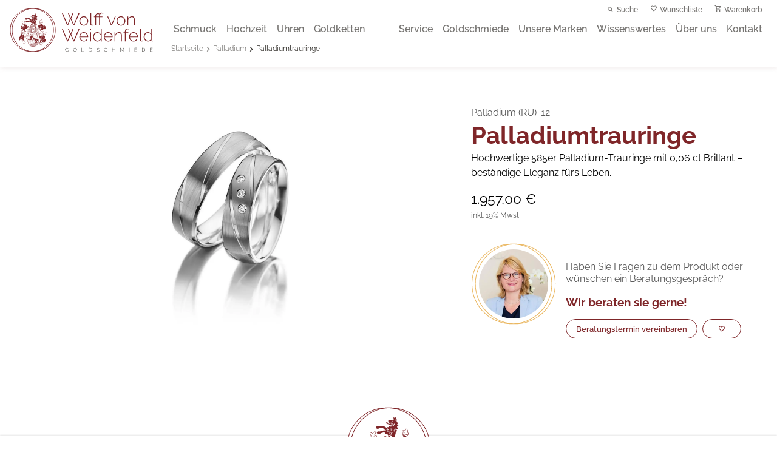

--- FILE ---
content_type: text/html; charset=utf-8
request_url: https://www.juwelier-weidenfeld.de/products/palladium/Palladium%20%20(RU)-12
body_size: 146360
content:
<!DOCTYPE html><html><head><meta charSet="utf-8"/><meta name="viewport" content="width=device-width"/><title>585er Palladium Trauringe mit Brillant 0,06 ct – Hochwertig - Juwelier Weidenfeld</title><meta name="description" content="Hochwertige Trauringe aus 585er Palladium mit Damenring und 0,06 ct Brillant. Paarpreise, alternative Legierungen möglich. Ausstellung verfügbar, Fertigung 3–4 Wochen."/><meta name="keys" content="585 Palladium Trauringe, Trauringe 0,06 ct, Palladium 585, Brillant Ehering, Paarpreise, Platin Option, Weißgold"/><link href="/fonts.css" rel="stylesheet"/><link rel="apple-touch-icon" sizes="180x180" href="/apple-touch-icon.png"/><link rel="icon" type="image/png" sizes="32x32" href="/favicon-32x32.png"/><link rel="icon" type="image/png" sizes="16x16" href="/favicon-16x16.png"/><link rel="manifest" href="/site.webmanifest"/><link rel="mask-icon" href="/safari-pinned-tab.svg" color="#7f2629"/><meta name="msapplication-TileColor" content="#7f2629"/><meta name="theme-color" content="#ffffff"/><meta name="next-head-count" content="13"/><link rel="preload" href="/_next/static/css/449fec0eb3fa66eb.css" as="style"/><link rel="stylesheet" href="/_next/static/css/449fec0eb3fa66eb.css" data-n-g=""/><noscript data-n-css=""></noscript><script defer="" nomodule="" src="/_next/static/chunks/polyfills-c67a75d1b6f99dc8.js"></script><script defer="" src="/_next/static/chunks/659.ef7a0ab10bcfde61.js"></script><script src="/_next/static/chunks/webpack-06004112bcc4355d.js" defer=""></script><script src="/_next/static/chunks/framework-bb5c596eafb42b22.js" defer=""></script><script src="/_next/static/chunks/main-47c47871d34ddd54.js" defer=""></script><script src="/_next/static/chunks/pages/_app-0c18967006b8278c.js" defer=""></script><script src="/_next/static/chunks/ebaf4c27-baf164b3f9adba55.js" defer=""></script><script src="/_next/static/chunks/744-18a9f70c5198c3e6.js" defer=""></script><script src="/_next/static/chunks/924-d640ff50110525a5.js" defer=""></script><script src="/_next/static/chunks/352-eb7317f11b01fb27.js" defer=""></script><script src="/_next/static/chunks/222-673f2315991201b7.js" defer=""></script><script src="/_next/static/chunks/228-aaee6a8656187e76.js" defer=""></script><script src="/_next/static/chunks/355-6646a2dbfe1e9cf3.js" defer=""></script><script src="/_next/static/chunks/pages/products/%5B...id%5D-fea8ecd6340aacc6.js" defer=""></script><script src="/_next/static/1djfLXlOy_1xrw9NiR0VZ/_buildManifest.js" defer=""></script><script src="/_next/static/1djfLXlOy_1xrw9NiR0VZ/_ssgManifest.js" defer=""></script></head><body><div id="__next" data-reactroot=""><main class="main__content main__content--noImage"><header class="section__header"></header><div class="headroom-wrapper"><div style="position:relative;top:0;left:0;right:0;z-index:1;-webkit-transform:translate3D(0, 0, 0);-ms-transform:translate3D(0, 0, 0);transform:translate3D(0, 0, 0)" class="headroom headroom--unfixed"><nav class="main__nav "><div class="main__nav__grid"><div class="main__logo"><a target="_self" href="/"><svg viewBox="0 0 274 84" aria-label="Juwelier Weidenfeld"><g fill="none" fill-rule="evenodd"><path class="logo-w-bordeaux" fill-rule="nonzero" d="M110.491,33.4458 L115.672,21.4008 L120.82,33.4458 L122.371,33.4458 L132.403,10.0158 L130.555,10.0158 L121.579,31.4658 L116.662,20.0478 L120.787,10.1808 L119.137,10.1808 L115.639,18.6948 L112.141,10.1808 L110.491,10.1808 L114.616,20.0478 L109.765,31.4658 L100.756,10.0158 L98.941,10.0158 L108.94,33.4458 L110.491,33.4458 Z M140.450176,33.7758 C141.638176,33.7758 142.743676,33.5448 143.766676,33.0828 C144.789676,32.6208 145.680676,31.9773 146.439676,31.1523 C147.198676,30.3273 147.787176,29.3758 148.205176,28.2978 C148.623176,27.2198 148.832176,26.0868 148.832176,24.8988 C148.832176,23.6888 148.623176,22.5503 148.205176,21.4833 C147.787176,20.4163 147.193176,19.4703 146.423176,18.6453 C145.653176,17.8203 144.762176,17.1713 143.750176,16.6983 C142.738176,16.2253 141.638176,15.9888 140.450176,15.9888 C139.262176,15.9888 138.156676,16.2253 137.133676,16.6983 C136.110676,17.1713 135.219676,17.8203 134.460676,18.6453 C133.701676,19.4703 133.113176,20.4163 132.695176,21.4833 C132.277176,22.5503 132.068176,23.6888 132.068176,24.8988 C132.068176,26.0868 132.277176,27.2198 132.695176,28.2978 C133.113176,29.3758 133.696176,30.3273 134.444176,31.1523 C135.192176,31.9773 136.077676,32.6208 137.100676,33.0828 C138.123676,33.5448 139.240176,33.7758 140.450176,33.7758 Z M140.417176,32.2908 C139.185176,32.2908 138.063176,31.9608 137.051176,31.3008 C136.039176,30.6408 135.230676,29.7553 134.625676,28.6443 C134.020676,27.5333 133.718176,26.3068 133.718176,24.9648 C133.718176,23.5788 134.026176,22.3248 134.642176,21.2028 C135.258176,20.0808 136.072176,19.1788 137.084176,18.4968 C138.096176,17.8148 139.218176,17.4738 140.450176,17.4738 C141.660176,17.4738 142.776676,17.8093 143.799676,18.4803 C144.822676,19.1513 145.636676,20.0478 146.241676,21.1698 C146.846676,22.2918 147.149176,23.5238 147.149176,24.8658 C147.149176,26.2078 146.846676,27.4453 146.241676,28.5783 C145.636676,29.7113 144.822676,30.6133 143.799676,31.2843 C142.776676,31.9553 141.649176,32.2908 140.417176,32.2908 Z M155.984476,33.6438 C156.380476,33.6438 156.853476,33.5888 157.403476,33.4788 C157.953476,33.3688 158.415476,33.2478 158.789476,33.1158 L158.789476,33.1158 L158.459476,31.7628 C158.173476,31.8728 157.843476,31.9608 157.469476,32.0268 C157.095476,32.0928 156.732476,32.1258 156.380476,32.1258 C155.852476,32.1258 155.423476,31.9773 155.093476,31.6803 C154.763476,31.3833 154.598476,30.8388 154.598476,30.0468 L154.598476,30.0468 L154.598476,9.3558 L152.915476,9.3558 L152.915476,30.5418 C152.915476,31.4878 153.195976,32.2413 153.756976,32.8023 C154.317976,33.3633 155.060476,33.6438 155.984476,33.6438 Z M163.745427,33.4458 L163.745427,17.6388 L167.012,17.6388 L169.421427,17.6388 L169.421427,33.4458 L171.071427,33.4458 L171.071427,17.6388 L175.955427,17.6388 L175.955427,16.2858 L171.071427,16.2858 L171.071427,15.6918 C171.071427,13.9978 171.373927,12.7053 171.978927,11.8143 C172.583927,10.9233 173.436427,10.4778 174.536427,10.4778 C175.020427,10.4778 175.493427,10.5493 175.955427,10.6923 C176.417427,10.8353 176.791427,11.0388 177.077427,11.3028 L177.077427,11.3028 L177.704427,10.1148 C177.308427,9.7848 176.802427,9.5208 176.186427,9.3228 C175.570427,9.1248 174.932427,9.0258 174.272427,9.0258 C173.260427,9.0258 172.391427,9.2898 171.665427,9.8178 C171.269427,10.1058 170.924154,10.4658 170.629609,10.8978 L170.507,11.0868 L170.349131,11.0031061 C170.122172,10.8913102 169.876019,10.7896163 169.610672,10.6980245 L169.338927,10.6098 C168.689927,10.4118 168.002427,10.3128 167.276427,10.3128 C166.110427,10.3128 165.142427,10.5933 164.372427,11.1543 C163.602427,11.7153 163.030427,12.4303 162.656427,13.2993 C162.282427,14.1683 162.095427,15.0758 162.095427,16.0218 L162.095427,16.0218 L162.095427,16.2858 L159.686427,16.2858 L159.686427,17.6388 L162.095427,17.6388 L162.095427,33.4458 L163.745427,33.4458 Z M163.745427,16.2858 L163.745427,15.9888 C163.745427,15.5488 163.811427,15.0868 163.943427,14.6028 C164.075427,14.1188 164.284427,13.6623 164.570427,13.2333 C164.856427,12.8043 165.246927,12.4578 165.741927,12.1938 C166.236927,11.9298 166.825427,11.7978 167.507427,11.7978 C168.035427,11.7978 168.541427,11.8583 169.025427,11.9793 C169.348094,12.0599667 169.646316,12.1773 169.920094,12.3313 L169.925,12.3348 L169.889202,12.43701 C169.612002,13.27653 169.458002,14.23573 169.427202,15.31461 L169.421427,15.7248 L169.421427,16.2858 L167.012427,16.2858 L163.745427,16.2858 Z M193.897871,33.4458 L201.058871,16.2858 L199.408871,16.2858 L193.072871,31.6968 L186.769871,16.2858 L185.020871,16.2858 L192.181871,33.4458 L193.897871,33.4458 Z M210.938539,33.7758 C212.126539,33.7758 213.232039,33.5448 214.255039,33.0828 C215.278039,32.6208 216.169039,31.9773 216.928039,31.1523 C217.687039,30.3273 218.275539,29.3758 218.693539,28.2978 C219.111539,27.2198 219.320539,26.0868 219.320539,24.8988 C219.320539,23.6888 219.111539,22.5503 218.693539,21.4833 C218.275539,20.4163 217.681539,19.4703 216.911539,18.6453 C216.141539,17.8203 215.250539,17.1713 214.238539,16.6983 C213.226539,16.2253 212.126539,15.9888 210.938539,15.9888 C209.750539,15.9888 208.645039,16.2253 207.622039,16.6983 C206.599039,17.1713 205.708039,17.8203 204.949039,18.6453 C204.190039,19.4703 203.601539,20.4163 203.183539,21.4833 C202.765539,22.5503 202.556539,23.6888 202.556539,24.8988 C202.556539,26.0868 202.765539,27.2198 203.183539,28.2978 C203.601539,29.3758 204.184539,30.3273 204.932539,31.1523 C205.680539,31.9773 206.566039,32.6208 207.589039,33.0828 C208.612039,33.5448 209.728539,33.7758 210.938539,33.7758 Z M210.905539,32.2908 C209.673539,32.2908 208.551539,31.9608 207.539539,31.3008 C206.527539,30.6408 205.719039,29.7553 205.114039,28.6443 C204.509039,27.5333 204.206539,26.3068 204.206539,24.9648 C204.206539,23.5788 204.514539,22.3248 205.130539,21.2028 C205.746539,20.0808 206.560539,19.1788 207.572539,18.4968 C208.584539,17.8148 209.706539,17.4738 210.938539,17.4738 C212.148539,17.4738 213.265039,17.8093 214.288039,18.4803 C215.311039,19.1513 216.125039,20.0478 216.730039,21.1698 C217.335039,22.2918 217.637539,23.5238 217.637539,24.8658 C217.637539,26.2078 217.335039,27.4453 216.730039,28.5783 C216.125039,29.7113 215.311039,30.6133 214.288039,31.2843 C213.265039,31.9553 212.137539,32.2908 210.905539,32.2908 Z M224.921838,33.4458 L224.921838,22.8198 C225.229838,21.8078 225.730338,20.9003 226.423338,20.0973 C227.116338,19.2943 227.930338,18.6618 228.865338,18.1998 C229.800338,17.7378 230.751838,17.5068 231.719838,17.5068 C233.083838,17.5068 234.079338,18.0183 234.706338,19.0413 C235.333338,20.0643 235.646838,21.6758 235.646838,23.8758 L235.646838,23.8758 L235.646838,33.4458 L237.296838,33.4458 L237.296838,23.5788 C237.296838,22.3688 237.208838,21.2908 237.032838,20.3448 C236.856838,19.3988 236.565338,18.6068 236.158338,17.9688 C235.751338,17.3308 235.223338,16.8413 234.574338,16.5003 C233.925338,16.1593 233.127838,15.9888 232.181838,15.9888 C231.169838,15.9888 230.190838,16.1758 229.244838,16.5498 C228.298838,16.9238 227.440838,17.4353 226.670838,18.0843 C225.900838,18.7333 225.284838,19.4978 224.822838,20.3778 L224.822838,20.3778 L224.822838,16.2858 L223.271838,16.2858 L223.271838,33.4458 L224.921838,33.4458 Z M110.491,63.4458 L115.672,51.4008 L120.82,63.4458 L122.371,63.4458 L132.403,40.0158 L130.555,40.0158 L121.579,61.4658 L116.662,50.0478 L120.787,40.1808 L119.137,40.1808 L115.639,48.6948 L112.141,40.1808 L110.491,40.1808 L114.616,50.0478 L109.765,61.4658 L100.756,40.0158 L98.941,40.0158 L108.94,63.4458 L110.491,63.4458 Z M140.549176,63.7758 C141.605176,63.7758 142.611676,63.5943 143.568676,63.2313 C144.525676,62.8683 145.361676,62.3678 146.076676,61.7298 C146.791676,61.0918 147.314176,60.3658 147.644176,59.5518 L147.644176,59.5518 L146.192176,59.1558 C145.774176,60.1238 145.037176,60.9158 143.981176,61.5318 C142.925176,62.1478 141.803176,62.4558 140.615176,62.4558 C139.427176,62.4558 138.332676,62.1533 137.331676,61.5483 C136.330676,60.9433 135.511176,60.1128 134.873176,59.0568 C134.235176,58.0008 133.872176,56.8238 133.784176,55.5258 L133.784176,55.5258 L148.832176,55.5258 C148.854176,55.4378 148.865176,55.3278 148.865176,55.1958 L148.865176,55.1958 L148.865176,54.7998 C148.865176,53.2158 148.496676,51.7583 147.759676,50.4273 C147.022676,49.0963 146.027176,48.0238 144.773176,47.2098 C143.519176,46.3958 142.078176,45.9888 140.450176,45.9888 C138.866176,45.9888 137.436176,46.3903 136.160176,47.1933 C134.884176,47.9963 133.883176,49.0578 133.157176,50.3778 C132.431176,51.6978 132.068176,53.1718 132.068176,54.7998 C132.068176,56.0098 132.282676,57.1593 132.711676,58.2483 C133.140676,59.3373 133.734676,60.2943 134.493676,61.1193 C135.252676,61.9443 136.149176,62.5933 137.183176,63.0663 C138.217176,63.5393 139.339176,63.7758 140.549176,63.7758 Z M147.281176,54.2388 L133.718176,54.2388 C133.806176,52.8968 134.158176,51.7088 134.774176,50.6748 C135.390176,49.6408 136.193176,48.8268 137.183176,48.2328 C138.173176,47.6388 139.273176,47.3418 140.483176,47.3418 C141.693176,47.3418 142.798676,47.6388 143.799676,48.2328 C144.800676,48.8268 145.609176,49.6408 146.225176,50.6748 C146.841176,51.7088 147.193176,52.8968 147.281176,54.2388 L147.281176,54.2388 Z M154.132599,42.3918 L154.132599,39.3558 L152.482599,39.3558 L152.482599,42.3918 L154.132599,42.3918 Z M154.132599,63.4458 L154.132599,46.2858 L152.482599,46.2858 L152.482599,63.4458 L154.132599,63.4458 Z M166.360181,63.7758 C167.614181,63.7758 168.835181,63.4348 170.023181,62.7528 C171.211181,62.0708 172.157181,61.1578 172.861181,60.0138 L172.861181,60.0138 L172.861181,61.9278 C172.861181,62.2798 172.993181,62.6098 173.257181,62.9178 C173.521181,63.2258 173.851181,63.4128 174.247181,63.4788 C174.423181,63.5008 174.687181,63.4898 175.039181,63.4458 L175.039181,63.4458 L175.039181,62.0928 C174.819181,62.0708 174.648681,61.9938 174.527681,61.8618 C174.406681,61.7298 174.346181,61.5318 174.346181,61.2678 L174.346181,61.2678 L174.346181,39.3558 L172.696181,39.3558 L172.696181,50.0148 C172.036181,48.9148 171.128681,47.9688 169.973681,47.1768 C168.818681,46.3848 167.493181,45.9888 165.997181,45.9888 C164.479181,45.9888 163.126181,46.4013 161.938181,47.2263 C160.750181,48.0513 159.815181,49.1348 159.133181,50.4768 C158.451181,51.8188 158.110181,53.2928 158.110181,54.8988 C158.110181,56.0428 158.313681,57.1428 158.720681,58.1988 C159.127681,59.2548 159.699681,60.2008 160.436681,61.0368 C161.173681,61.8728 162.048181,62.5383 163.060181,63.0333 C164.072181,63.5283 165.172181,63.7758 166.360181,63.7758 Z M166.657181,62.2908 C165.689181,62.2908 164.792681,62.0983 163.967681,61.7133 C163.142681,61.3283 162.416681,60.7893 161.789681,60.0963 C161.162681,59.4033 160.673181,58.6113 160.321181,57.7203 C159.969181,56.8293 159.793181,55.8998 159.793181,54.9318 C159.793181,53.9858 159.947181,53.0673 160.255181,52.1763 C160.563181,51.2853 161.008681,50.4878 161.591681,49.7838 C162.174681,49.0798 162.867681,48.5188 163.670681,48.1008 C164.473681,47.6828 165.370181,47.4738 166.360181,47.4738 C167.196181,47.4738 168.043181,47.6773 168.901181,48.0843 C169.759181,48.4913 170.529181,49.0413 171.211181,49.7343 C171.893181,50.4273 172.388181,51.1918 172.696181,52.0278 L172.696181,52.0278 L172.696181,57.6708 C172.630181,58.2868 172.393681,58.8753 171.986681,59.4363 C171.579681,59.9973 171.073681,60.4923 170.468681,60.9213 C169.863681,61.3503 169.225681,61.6858 168.554681,61.9278 C167.883681,62.1698 167.251181,62.2908 166.657181,62.2908 Z M186.887218,63.7758 C187.943218,63.7758 188.949718,63.5943 189.906718,63.2313 C190.863718,62.8683 191.699718,62.3678 192.414718,61.7298 C193.129718,61.0918 193.652218,60.3658 193.982218,59.5518 L193.982218,59.5518 L192.530218,59.1558 C192.112218,60.1238 191.375218,60.9158 190.319218,61.5318 C189.263218,62.1478 188.141218,62.4558 186.953218,62.4558 C185.765218,62.4558 184.670718,62.1533 183.669718,61.5483 C182.668718,60.9433 181.849218,60.1128 181.211218,59.0568 C180.573218,58.0008 180.210218,56.8238 180.122218,55.5258 L180.122218,55.5258 L195.170218,55.5258 C195.192218,55.4378 195.203218,55.3278 195.203218,55.1958 L195.203218,55.1958 L195.203218,54.7998 C195.203218,53.2158 194.834718,51.7583 194.097718,50.4273 C193.360718,49.0963 192.365218,48.0238 191.111218,47.2098 C189.857218,46.3958 188.416218,45.9888 186.788218,45.9888 C185.204218,45.9888 183.774218,46.3903 182.498218,47.1933 C181.222218,47.9963 180.221218,49.0578 179.495218,50.3778 C178.769218,51.6978 178.406218,53.1718 178.406218,54.7998 C178.406218,56.0098 178.620718,57.1593 179.049718,58.2483 C179.478718,59.3373 180.072718,60.2943 180.831718,61.1193 C181.590718,61.9443 182.487218,62.5933 183.521218,63.0663 C184.555218,63.5393 185.677218,63.7758 186.887218,63.7758 Z M193.619218,54.2388 L180.056218,54.2388 C180.144218,52.8968 180.496218,51.7088 181.112218,50.6748 C181.728218,49.6408 182.531218,48.8268 183.521218,48.2328 C184.511218,47.6388 185.611218,47.3418 186.821218,47.3418 C188.031218,47.3418 189.136718,47.6388 190.137718,48.2328 C191.138718,48.8268 191.947218,49.6408 192.563218,50.6748 C193.179218,51.7088 193.531218,52.8968 193.619218,54.2388 L193.619218,54.2388 Z M200.470641,63.4458 L200.470641,52.8198 C200.778641,51.8078 201.279141,50.9003 201.972141,50.0973 C202.665141,49.2943 203.479141,48.6618 204.414141,48.1998 C205.349141,47.7378 206.300641,47.5068 207.268641,47.5068 C208.632641,47.5068 209.628141,48.0183 210.255141,49.0413 C210.882141,50.0643 211.195641,51.6758 211.195641,53.8758 L211.195641,53.8758 L211.195641,63.4458 L212.845641,63.4458 L212.845641,53.5788 C212.845641,52.3688 212.757641,51.2908 212.581641,50.3448 C212.405641,49.3988 212.114141,48.6068 211.707141,47.9688 C211.300141,47.3308 210.772141,46.8413 210.123141,46.5003 C209.474141,46.1593 208.676641,45.9888 207.730641,45.9888 C206.718641,45.9888 205.739641,46.1758 204.793641,46.5498 C203.847641,46.9238 202.989641,47.4353 202.219641,48.0843 C201.449641,48.7333 200.833641,49.4978 200.371641,50.3778 L200.371641,50.3778 L200.371641,46.2858 L198.820641,46.2858 L198.820641,63.4458 L200.470641,63.4458 Z M220.073678,63.4458 L220.073678,47.6388 L224.957678,47.6388 L224.957678,46.2858 L220.073678,46.2858 L220.073678,45.6918 C220.073678,43.9978 220.376178,42.7053 220.981178,41.8143 C221.586178,40.9233 222.449678,40.4778 223.571678,40.4778 C224.055678,40.4778 224.528678,40.5493 224.990678,40.6923 C225.452678,40.8353 225.826678,41.0388 226.112678,41.3028 L226.112678,41.3028 L226.706678,40.1148 C226.310678,39.7848 225.804678,39.5208 225.188678,39.3228 C224.572678,39.1248 223.934678,39.0258 223.274678,39.0258 C222.284678,39.0258 221.426678,39.2898 220.700678,39.8178 C219.974678,40.3458 219.413678,41.1158 219.017678,42.1278 C218.621678,43.1398 218.423678,44.3388 218.423678,45.7248 L218.423678,45.7248 L218.423678,46.2858 L216.014678,46.2858 L216.014678,47.6388 L218.423678,47.6388 L218.423678,63.4458 L220.073678,63.4458 Z M234.805384,63.7758 C235.861384,63.7758 236.867884,63.5943 237.824884,63.2313 C238.781884,62.8683 239.617884,62.3678 240.332884,61.7298 C241.047884,61.0918 241.570384,60.3658 241.900384,59.5518 L241.900384,59.5518 L240.448384,59.1558 C240.030384,60.1238 239.293384,60.9158 238.237384,61.5318 C237.181384,62.1478 236.059384,62.4558 234.871384,62.4558 C233.683384,62.4558 232.588884,62.1533 231.587884,61.5483 C230.586884,60.9433 229.767384,60.1128 229.129384,59.0568 C228.491384,58.0008 228.128384,56.8238 228.040384,55.5258 L228.040384,55.5258 L243.088384,55.5258 C243.110384,55.4378 243.121384,55.3278 243.121384,55.1958 L243.121384,55.1958 L243.121384,54.7998 C243.121384,53.2158 242.752884,51.7583 242.015884,50.4273 C241.278884,49.0963 240.283384,48.0238 239.029384,47.2098 C237.775384,46.3958 236.334384,45.9888 234.706384,45.9888 C233.122384,45.9888 231.692384,46.3903 230.416384,47.1933 C229.140384,47.9963 228.139384,49.0578 227.413384,50.3778 C226.687384,51.6978 226.324384,53.1718 226.324384,54.7998 C226.324384,56.0098 226.538884,57.1593 226.967884,58.2483 C227.396884,59.3373 227.990884,60.2943 228.749884,61.1193 C229.508884,61.9443 230.405384,62.5933 231.439384,63.0663 C232.473384,63.5393 233.595384,63.7758 234.805384,63.7758 Z M241.537384,54.2388 L227.974384,54.2388 C228.062384,52.8968 228.414384,51.7088 229.030384,50.6748 C229.646384,49.6408 230.449384,48.8268 231.439384,48.2328 C232.429384,47.6388 233.529384,47.3418 234.739384,47.3418 C235.949384,47.3418 237.054884,47.6388 238.055884,48.2328 C239.056884,48.8268 239.865384,49.6408 240.481384,50.6748 C241.097384,51.7088 241.449384,52.8968 241.537384,54.2388 L241.537384,54.2388 Z M249.939806,63.6438 C250.335806,63.6438 250.808806,63.5888 251.358806,63.4788 C251.908806,63.3688 252.370806,63.2478 252.744806,63.1158 L252.744806,63.1158 L252.414806,61.7628 C252.128806,61.8728 251.798806,61.9608 251.424806,62.0268 C251.050806,62.0928 250.687806,62.1258 250.335806,62.1258 C249.807806,62.1258 249.378806,61.9773 249.048806,61.6803 C248.718806,61.3833 248.553806,60.8388 248.553806,60.0468 L248.553806,60.0468 L248.553806,39.3558 L246.870806,39.3558 L246.870806,60.5418 C246.870806,61.4878 247.151306,62.2413 247.712306,62.8023 C248.273306,63.3633 249.015806,63.6438 249.939806,63.6438 Z M262.353757,63.7758 C263.607757,63.7758 264.828757,63.4348 266.016757,62.7528 C267.204757,62.0708 268.150757,61.1578 268.854757,60.0138 L268.854757,60.0138 L268.854757,61.9278 C268.854757,62.2798 268.986757,62.6098 269.250757,62.9178 C269.514757,63.2258 269.844757,63.4128 270.240757,63.4788 C270.416757,63.5008 270.680757,63.4898 271.032757,63.4458 L271.032757,63.4458 L271.032757,62.0928 C270.812757,62.0708 270.642257,61.9938 270.521257,61.8618 C270.400257,61.7298 270.339757,61.5318 270.339757,61.2678 L270.339757,61.2678 L270.339757,39.3558 L268.689757,39.3558 L268.689757,50.0148 C268.029757,48.9148 267.122257,47.9688 265.967257,47.1768 C264.812257,46.3848 263.486757,45.9888 261.990757,45.9888 C260.472757,45.9888 259.119757,46.4013 257.931757,47.2263 C256.743757,48.0513 255.808757,49.1348 255.126757,50.4768 C254.444757,51.8188 254.103757,53.2928 254.103757,54.8988 C254.103757,56.0428 254.307257,57.1428 254.714257,58.1988 C255.121257,59.2548 255.693257,60.2008 256.430257,61.0368 C257.167257,61.8728 258.041757,62.5383 259.053757,63.0333 C260.065757,63.5283 261.165757,63.7758 262.353757,63.7758 Z M262.650757,62.2908 C261.682757,62.2908 260.786257,62.0983 259.961257,61.7133 C259.136257,61.3283 258.410257,60.7893 257.783257,60.0963 C257.156257,59.4033 256.666757,58.6113 256.314757,57.7203 C255.962757,56.8293 255.786757,55.8998 255.786757,54.9318 C255.786757,53.9858 255.940757,53.0673 256.248757,52.1763 C256.556757,51.2853 257.002257,50.4878 257.585257,49.7838 C258.168257,49.0798 258.861257,48.5188 259.664257,48.1008 C260.467257,47.6828 261.363757,47.4738 262.353757,47.4738 C263.189757,47.4738 264.036757,47.6773 264.894757,48.0843 C265.752757,48.4913 266.522757,49.0413 267.204757,49.7343 C267.886757,50.4273 268.381757,51.1918 268.689757,52.0278 L268.689757,52.0278 L268.689757,57.6708 C268.623757,58.2868 268.387257,58.8753 267.980257,59.4363 C267.573257,59.9973 267.067257,60.4923 266.462257,60.9213 C265.857257,61.3503 265.219257,61.6858 264.548257,61.9278 C263.877257,62.1698 263.244757,62.2908 262.650757,62.2908 Z"></path><path class="logo-w-dark" d="M108.6137,75.7337 C109.3207,75.7337 109.8907,75.8787 110.3287,76.1687 C110.7637,76.4587 111.0957,76.8307 111.3227,77.2837 L110.9027,77.5337 C110.6627,77.0677 110.3437,76.7287 109.9477,76.5187 C109.5507,76.3087 109.1037,76.2037 108.6037,76.2037 C108.1837,76.2037 107.8027,76.2917 107.4627,76.4687 C107.1237,76.6457 106.8327,76.8827 106.5937,77.1787 C106.3537,77.4757 106.1697,77.8107 106.0427,78.1837 C105.9167,78.5567 105.8537,78.9407 105.8537,79.3337 C105.8537,79.7537 105.9257,80.1507 106.0727,80.5237 C106.2187,80.8977 106.4217,81.2307 106.6837,81.5237 C106.9437,81.8177 107.2467,82.0477 107.5937,82.2137 C107.9397,82.3807 108.3087,82.4637 108.7037,82.4637 C109.1627,82.4637 109.5957,82.3517 110.0017,82.1287 C110.352271,81.9375571 110.687414,81.6516388 111.010907,81.2715746 L111.0617,81.2077 L111.0627,79.8437 L109.4537,79.8437 L109.4537,79.4337 L111.5017,79.4337 L111.5017,82.8837 L111.0627,82.8837 L111.0617,81.7697 L111.018655,81.8214041 C110.346909,82.5629347 109.564057,82.9337 108.6717,82.9337 C108.1937,82.9337 107.7497,82.8307 107.3437,82.6237 C106.9357,82.4167 106.5827,82.1417 106.2837,81.7987 C105.9827,81.4557 105.7517,81.0687 105.5877,80.6387 C105.4237,80.2087 105.3437,79.7707 105.3437,79.3237 C105.3437,78.8577 105.4217,78.4087 105.5827,77.9787 C105.7427,77.5487 105.9687,77.1657 106.2637,76.8287 C106.5567,76.4917 106.9027,76.2257 107.3027,76.0287 C107.7037,75.8317 108.1387,75.7337 108.6137,75.7337 Z M123.8416,75.734 C124.3416,75.734 124.7946,75.837 125.1976,76.044 C125.6016,76.251 125.9496,76.527 126.2426,76.874 C126.5356,77.221 126.7636,77.607 126.9216,78.034 C127.0826,78.46 127.1626,78.894 127.1626,79.334 C127.1626,79.814 127.0806,80.269 126.9126,80.699 C126.7466,81.129 126.5116,81.512 126.2076,81.849 C125.9046,82.186 125.5506,82.451 125.1486,82.644 C124.7446,82.837 124.3066,82.934 123.8326,82.934 C123.3396,82.934 122.8886,82.832 122.4826,82.629 C122.0766,82.425 121.7266,82.154 121.4336,81.814 C121.1386,81.474 120.9126,81.089 120.7526,80.659 C120.5916,80.229 120.5136,79.787 120.5136,79.334 C120.5136,78.86 120.5956,78.409 120.7636,77.979 C120.9296,77.549 121.1646,77.166 121.4666,76.829 C121.7716,76.492 122.1256,76.226 122.5276,76.029 C122.9316,75.832 123.3696,75.734 123.8416,75.734 Z M167.6527,75.7339 C167.9587,75.7339 168.2447,75.7639 168.5077,75.8239 C168.7717,75.8839 169.0137,75.9759 169.2387,76.0989 C169.4607,76.2219 169.6697,76.3779 169.8637,76.5639 L169.6017,76.9639 C169.4887,76.8379 169.3637,76.7259 169.2227,76.6289 C169.0817,76.5319 168.9317,76.4519 168.7737,76.3889 C168.6137,76.3259 168.4397,76.2769 168.2517,76.2439 C168.0667,76.2109 167.8657,76.1939 167.6527,76.1939 C166.9587,76.1939 166.4537,76.3249 166.1367,76.5889 C165.8207,76.8509 165.6627,77.2059 165.6627,77.6509 C165.6627,77.9509 165.7347,78.1899 165.8767,78.3659 C166.0217,78.5419 166.2467,78.6839 166.5527,78.7899 C166.8597,78.8969 167.2557,78.9999 167.7427,79.0999 C168.2557,79.2059 168.6997,79.3309 169.0727,79.4739 C169.4457,79.6169 169.7347,79.8119 169.9377,80.0579 C170.1407,80.3039 170.2427,80.6369 170.2427,81.0569 C170.2427,81.3699 170.1817,81.6439 170.0627,81.8809 C169.9437,82.1169 169.7697,82.3119 169.5427,82.4639 C169.3167,82.6179 169.0467,82.7339 168.7387,82.8139 C168.4277,82.8939 168.0817,82.9339 167.7037,82.9339 C167.3357,82.9339 166.9867,82.8939 166.6527,82.8139 C166.3187,82.7339 166.0057,82.6169 165.7127,82.4639 C165.4197,82.3109 165.1467,82.1139 164.8927,81.8739 L165.1627,81.4639 C165.3087,81.6239 165.4747,81.7659 165.6587,81.8889 C165.8397,82.0119 166.0407,82.1169 166.2577,82.2039 C166.4747,82.2909 166.7057,82.3589 166.9537,82.4089 C167.1997,82.4589 167.4557,82.4839 167.7227,82.4839 C168.3417,82.4839 168.8287,82.3689 169.1777,82.1399 C169.5277,81.9099 169.7037,81.5689 169.7037,81.1159 C169.7037,80.8039 169.6227,80.5499 169.4627,80.3579 C169.3027,80.1639 169.0567,80.0059 168.7227,79.8829 C168.3887,79.7599 167.9727,79.6449 167.4727,79.5389 C166.9727,79.4319 166.5467,79.3119 166.1977,79.1789 C165.8477,79.0459 165.5837,78.8659 165.4087,78.6399 C165.2307,78.4139 165.1427,78.1079 165.1427,77.7209 C165.1427,77.2949 165.2477,76.9339 165.4567,76.6379 C165.6677,76.3409 165.9627,76.1169 166.3417,75.9639 C166.7227,75.8109 167.1587,75.7339 167.6527,75.7339 Z M182.3923,75.7339 C183.0253,75.7339 183.5663,75.8789 184.0123,76.1689 C184.4593,76.4589 184.7933,76.8309 185.0123,77.2839 L184.5923,77.5239 C184.4263,77.1969 184.2203,76.9369 183.9763,76.7439 C183.7343,76.5499 183.4723,76.4119 183.1913,76.3289 C182.9123,76.2459 182.6333,76.2039 182.3513,76.2039 C181.9063,76.2039 181.5083,76.2939 181.1583,76.4739 C180.8063,76.6539 180.5123,76.8939 180.2713,77.1939 C180.0333,77.4939 179.8493,77.8269 179.7263,78.1939 C179.6033,78.5609 179.5433,78.9309 179.5433,79.3039 C179.5433,79.7239 179.6153,80.1219 179.7623,80.4989 C179.9083,80.8759 180.1113,81.2109 180.3673,81.5039 C180.6233,81.7969 180.9243,82.0299 181.2673,82.2039 C181.6113,82.3779 181.9823,82.4639 182.3833,82.4639 C182.6683,82.4639 182.9613,82.4159 183.2583,82.3189 C183.5543,82.2219 183.8323,82.0719 184.0923,81.8689 C184.3513,81.6659 184.5623,81.3999 184.7223,81.0739 L185.1623,81.2839 C185.0103,81.6369 184.7793,81.9369 184.4723,82.1839 C184.1663,82.4309 183.8263,82.6169 183.4533,82.7439 C183.0783,82.8709 182.7093,82.9339 182.3423,82.9339 C181.8613,82.9339 181.4183,82.8289 181.0123,82.6189 C180.6053,82.4089 180.2543,82.1289 179.9573,81.7789 C179.6603,81.4289 179.4313,81.0359 179.2713,80.5989 C179.1113,80.1619 179.0333,79.7209 179.0333,79.2739 C179.0333,78.8469 179.1073,78.4249 179.2583,78.0089 C179.4083,77.5919 179.6253,77.2119 179.9123,76.8689 C180.1993,76.5249 180.5513,76.2509 180.9673,76.0439 C181.3853,75.8369 181.8593,75.7339 182.3923,75.7339 Z M137.0433,75.7838 L137.0433,82.4238 L141.2833,82.4238 L141.2833,82.8838 L136.5333,82.8838 L136.5333,75.7838 L137.0433,75.7838 Z M152.7036,75.7837 C153.4556,75.7837 154.0806,75.9427 154.5786,76.2587 C155.0746,76.5757 155.4476,77.0027 155.6976,77.5387 C155.9476,78.0757 156.0726,78.6707 156.0726,79.3237 C156.0726,80.0437 155.9356,80.6707 155.6626,81.2037 C155.3886,81.7377 155.0006,82.1507 154.4926,82.4437 C153.9866,82.7377 153.3886,82.8837 152.7036,82.8837 L150.3416,82.8837 L150.3416,75.7837 L152.7036,75.7837 Z M194.934,75.7837 L194.934,79.0237 L199.412,79.0237 L199.412,75.7837 L199.922,75.7837 L199.922,82.8837 L199.412,82.8837 L199.412,79.4837 L194.934,79.4837 L194.934,82.8837 L194.422,82.8837 L194.422,75.7837 L194.934,75.7837 Z M210.2833,75.7838 L213.2423,80.8638 L216.2033,75.7838 L216.7133,75.7838 L216.7133,82.8838 L216.2033,82.8838 L216.2033,76.7738 L213.4123,81.5538 L213.0723,81.5538 L210.2833,76.7738 L210.2833,82.8838 L209.7713,82.8838 L209.7713,75.7838 L210.2833,75.7838 Z M227.082,75.7838 L227.082,82.8838 L226.572,82.8838 L226.572,75.7838 L227.082,75.7838 Z M241.582,75.7838 L241.582,76.2438 L237.453,76.2438 L237.453,79.0338 L241.063,79.0338 L241.063,79.4738 L237.453,79.4738 L237.453,82.4238 L241.672,82.4238 L241.672,82.8838 L236.942,82.8838 L236.942,75.7838 L241.582,75.7838 Z M253.4223,75.7837 C254.1763,75.7837 254.8013,75.9427 255.2973,76.2587 C255.7933,76.5757 256.1683,77.0027 256.4183,77.5387 C256.6683,78.0757 256.7933,78.6707 256.7933,79.3237 C256.7933,80.0437 256.6563,80.6707 256.3833,81.2037 C256.1093,81.7377 255.7193,82.1507 255.2133,82.4437 C254.7053,82.7377 254.1093,82.8837 253.4223,82.8837 L251.0623,82.8837 L251.0623,75.7837 L253.4223,75.7837 Z M270.832,75.7838 L270.832,76.2438 L266.703,76.2438 L266.703,79.0338 L270.313,79.0338 L270.313,79.4738 L266.703,79.4738 L266.703,82.4238 L270.922,82.4238 L270.922,82.8838 L266.192,82.8838 L266.192,75.7838 L270.832,75.7838 Z M123.8416,76.204 C123.4166,76.204 123.0296,76.294 122.6836,76.474 C122.3356,76.654 122.0416,76.894 121.7966,77.194 C121.5546,77.494 121.3656,77.829 121.2286,78.199 C121.0916,78.569 121.0236,78.947 121.0236,79.334 C121.0236,79.741 121.0916,80.13 121.2326,80.504 C121.3736,80.877 121.5686,81.21 121.8186,81.504 C122.0686,81.797 122.3656,82.03 122.7076,82.204 C123.0506,82.377 123.4296,82.464 123.8416,82.464 C124.2636,82.464 124.6466,82.374 124.9926,82.194 C125.3396,82.014 125.6366,81.774 125.8826,81.474 C126.1286,81.174 126.3186,80.839 126.4476,80.469 C126.5786,80.099 126.6426,79.721 126.6426,79.334 C126.6426,78.927 126.5746,78.537 126.4376,78.164 C126.3006,77.791 126.1056,77.457 125.8536,77.164 C125.5996,76.871 125.3006,76.637 124.9576,76.464 C124.6156,76.291 124.2426,76.204 123.8416,76.204 Z M152.7036,76.2437 L150.8536,76.2437 L150.8536,82.4237 L152.7036,82.4237 C153.3226,82.4237 153.8456,82.2867 154.2736,82.0137 C154.6996,81.7407 155.0216,81.3687 155.2386,80.8987 C155.4556,80.4287 155.5626,79.9037 155.5626,79.3237 C155.5626,78.7307 155.4516,78.2007 155.2286,77.7337 C155.0036,77.2667 154.6816,76.9027 154.2576,76.6387 C153.8336,76.3757 153.3166,76.2437 152.7036,76.2437 Z M253.4223,76.2437 L251.5723,76.2437 L251.5723,82.4237 L253.4223,82.4237 C254.0433,82.4237 254.5663,82.2867 254.9923,82.0137 C255.4183,81.7407 255.7403,81.3687 255.9573,80.8987 C256.1743,80.4287 256.2833,79.9037 256.2833,79.3237 C256.2833,78.7307 256.1703,78.2007 255.9473,77.7337 C255.7243,77.2667 255.4003,76.9027 254.9763,76.6387 C254.5543,76.3757 254.0353,76.2437 253.4223,76.2437 Z"></path><g transform="translate(1 1)"><g class="logo-w-bordeaux--stroke" stroke-width="1.108"><path d="M44.4898616,0 C21.8814459,0 3.4893617,18.3918599 3.4893617,41 C3.4893617,63.6081401 21.8814459,82 44.4898616,82 C67.0972775,82 85.4893617,63.6081401 85.4893617,41 C85.4893617,18.3918599 67.0972775,0 44.4898616,0 Z"></path><path d="M41,0 C18.3928598,0 0,18.3918599 0,41 C0,63.6081401 18.3928598,82 41,82 C63.6071402,82 82,63.6081401 82,41 C82,18.3918599 63.6071402,0 41,0 Z"></path></g><path class="logo-w-bordeaux" fill-rule="nonzero" d="M56.8377417,46.0638097 C56.3331264,46.2773003 55.8285111,46.4196273 55.2878519,46.2417185 C55.1436761,46.2061367 54.9634563,46.1349732 54.7832366,46.0993914 C54.7471926,46.0993914 54.6751047,46.0993914 54.6390608,46.1349732 C54.6030168,46.1349732 54.6390608,46.2061367 54.6390608,46.2417185 C54.6751047,46.2773003 54.6751047,46.312882 54.7111487,46.3484638 C55.1076321,46.6686997 55.5041156,46.7754449 56.0087309,46.7042814 C56.4773022,46.6331179 56.8016978,46.3840455 57.1621373,46.0993914 C57.2342252,46.0638097 57.2702691,45.9926461 57.1981812,45.8859009 C57.1260933,45.9570644 56.9819175,45.9926461 56.8377417,46.0638097 Z M46.7093917,63.8902732 C46.8535675,63.8902732 46.9256554,63.7835279 46.9256554,63.6056191 C46.9256554,63.463292 46.8175235,63.3565467 46.7093917,63.3565467 C46.5652159,63.3565467 46.4210401,63.4988738 46.457084,63.6412008 C46.4210401,63.7835279 46.5652159,63.8902732 46.7093917,63.8902732 Z M31.0302733,54.283197 C31.2104931,54.283197 31.3186249,54.1764518 31.3186249,54.0341247 C31.3186249,53.8917976 31.2104931,53.7494706 31.0302733,53.7494706 C30.9221415,53.7494706 30.7779656,53.8917976 30.7779656,53.9985429 C30.7779656,54.1764518 30.8860975,54.283197 31.0302733,54.283197 Z M44.7990623,64.3528361 C44.7269744,64.3528361 44.6188426,64.3884179 44.5827986,64.4595814 C44.4746668,64.5307449 44.5467547,64.6374902 44.5827986,64.7442355 C44.6548865,64.9221443 44.6909305,64.9221443 44.8351063,64.9221443 C44.9792821,64.8865626 45.05137,64.815399 45.05137,64.673072 C45.05137,64.6374902 45.05137,64.5663267 45.015326,64.5307449 C44.9432381,64.4595814 44.8711502,64.3528361 44.7990623,64.3528361 Z M29.6606032,54.3899423 C29.5524713,54.3899423 29.4082955,54.5322694 29.4082955,54.6745964 C29.4082955,54.8525053 29.5164274,54.9592506 29.6606032,54.9592506 C29.804779,54.9592506 29.9489548,54.8169235 29.9489548,54.6745964 C29.9489548,54.5322694 29.804779,54.3899423 29.6606032,54.3899423 Z M44.8711502,62.8939838 C44.8711502,63.0363109 44.9792821,63.1786379 45.1234579,63.1786379 C45.3036776,63.1786379 45.4118095,63.0718926 45.3757655,62.9295656 C45.3397216,62.6804932 45.3036776,62.6093297 45.1595018,62.5737479 C45.015326,62.5737479 44.8711502,62.7516568 44.8711502,62.8939838 Z M46.1687324,65.5626161 C46.3129082,65.5626161 46.4210401,65.420289 46.4210401,65.277962 C46.4210401,65.1356349 46.2768643,65.0288896 46.1326885,65.0288896 C46.0245566,65.0288896 45.8443369,65.1712167 45.8803808,65.3135437 C45.8803808,65.4558708 46.0245566,65.5626161 46.1687324,65.5626161 Z M31.1023612,55.5641405 C30.9581854,55.5641405 30.8140096,55.6708858 30.8140096,55.8132129 C30.8140096,55.9555399 30.9581854,56.0622852 31.0663173,56.0622852 C31.2104931,56.0622852 31.282581,55.9911217 31.282581,55.8132129 C31.3186249,55.6708858 31.246537,55.5641405 31.1023612,55.5641405 Z M46.0245566,39.2321111 C46.0966445,39.1609476 46.1687324,39.0186205 46.1687324,38.9118752 C46.2047764,38.7695482 46.0606006,38.6628029 45.9164248,38.6628029 C45.7001611,38.6628029 45.5199413,38.9118752 45.5559853,39.1253658 C45.6280732,39.3388564 45.8443369,39.4456017 46.0245566,39.2321111 Z M45.5559853,41.8295798 C45.736205,41.8295798 45.8803808,41.6160892 45.8803808,41.4025987 C45.8803808,41.2602716 45.772249,41.1535263 45.6280732,41.1535263 C45.4118095,41.1535263 45.2676337,41.2958534 45.2676337,41.5449257 C45.2676337,41.6872528 45.4118095,41.8295798 45.5559853,41.8295798 Z M28.4351089,20.7651758 C28.4711528,20.9430846 28.5071968,21.1209935 28.7234605,21.2633205 C28.7595044,21.1209935 28.8315923,21.0498299 28.8676363,20.9075029 C29.047856,20.9786664 29.2280758,21.0498299 29.3001637,21.2633205 C29.3362076,21.334484 29.3722516,21.4056476 29.4443395,21.4768111 C29.5164274,21.5479746 29.5885153,21.6903017 29.6966471,21.6547199 C29.804779,21.6191381 29.804779,21.4768111 29.804779,21.3700658 C29.804779,21.192157 29.9129108,21.1209935 30.0931306,21.192157 C30.2012624,21.2277387 30.2733503,21.2989023 30.3814822,21.334484 C30.4175261,21.6191381 30.4535701,21.6903017 30.7419217,21.8682105 C30.7779656,21.797047 30.8140096,21.7258834 30.8140096,21.6547199 C30.8140096,21.2989023 31.0302733,21.0854117 31.3546689,21.0142482 C31.6430205,20.9430846 31.9313721,20.8719211 32.1836797,20.7295941 C32.3278555,20.6584305 32.4720313,20.6228488 32.6162071,20.6228488 C32.9045587,20.587267 33.2289543,20.587267 33.5533498,20.5516852 C34.0219212,20.5161035 34.4904925,20.5161035 34.9590639,20.5161035 C35.3555473,20.5161035 35.7520308,20.6228488 36.0043384,20.9786664 C36.0764263,21.0854117 36.1845582,21.1565752 36.29269,21.2633205 C36.4729098,21.4768111 36.6891735,21.6903017 36.7252175,22.0105375 C36.7252175,22.0817011 36.7612614,22.1172828 36.7973054,22.1884464 C36.9054372,22.3307734 37.085657,22.3307734 37.1577449,22.1884464 C37.1937888,22.1172828 37.2298328,22.0817011 37.2658767,21.9749558 C37.4100525,22.1528646 37.5181844,22.2596099 37.6263162,22.4019369 C37.7344481,22.5798458 37.8425799,22.7933363 37.9867557,22.9712452 C38.0588436,23.1135722 38.2390634,23.1135722 38.3111513,22.9712452 C38.3471952,22.9356634 38.3471952,22.8644999 38.3832392,22.7933363 C38.4553271,22.8289181 38.491371,22.8644999 38.527415,22.8644999 C38.7076347,23.0424087 38.8518105,23.1847357 39.0320303,23.3626446 C39.3203819,23.6472987 39.6087335,23.9319528 40.0773048,24.0031163 C40.0773048,23.3982263 40.4017004,22.9000816 40.7621399,22.4375187 C40.654008,22.4375187 40.6179641,22.4375187 40.5458762,22.4375187 C40.1493927,22.4375187 39.7529093,22.4019369 39.3564258,22.4019369 C39.0320303,22.4019369 38.9959863,22.2951916 39.1401621,22.0105375 C39.248294,21.797047 39.3924698,21.6191381 39.5006016,21.4056476 C39.6087335,21.2633205 39.7168653,21.1209935 39.8970851,21.0498299 C39.969173,21.0142482 40.0773048,20.9430846 40.1854367,20.8719211 C40.0412609,20.7651758 39.933129,20.6584305 39.8249972,20.587267 C39.5366456,20.4093582 39.21225,20.2670311 38.9238984,20.0535405 C38.2751073,19.6265594 37.5902723,19.2707418 36.9414812,18.8793424 C36.4368658,18.5946882 35.8962066,18.487943 35.3195034,18.5235247 C34.4904925,18.5946882 33.6614817,18.6658518 32.8324708,18.7370153 C32.2197237,18.8081788 31.5709326,18.8081788 30.9581854,18.7014335 C30.3093943,18.5946882 29.6606032,18.5946882 29.047856,18.9149241 C28.9036802,18.9860876 28.7955484,19.0572512 28.7955484,19.1995782 C28.7955484,19.4130688 28.6513726,19.5198141 28.5071968,19.6621411 C28.2909331,19.8756317 28.2548891,20.3026129 28.4351089,20.5516852 C28.3990649,20.6228488 28.3990649,20.6940123 28.4351089,20.7651758 Z M45.9524687,38.0579129 C46.1326885,38.0579129 46.3489522,37.8444223 46.3489522,37.6665135 C46.3489522,37.5241864 46.2408203,37.3818594 46.0966445,37.3818594 C45.9164248,37.3818594 45.7001611,37.5597682 45.6641171,37.7732588 C45.6641171,37.9155858 45.8082929,38.0579129 45.9524687,38.0579129 Z M45.6280732,40.6197999 C45.8082929,40.6197999 46.0245566,40.4063093 46.0245566,40.1928187 C46.0245566,40.0149099 45.9164248,39.9081646 45.736205,39.9081646 C45.5559853,39.9081646 45.3757655,40.0860734 45.3757655,40.299564 C45.3397216,40.4063093 45.5199413,40.6197999 45.6280732,40.6197999 Z M32.724339,45.6724103 C32.8324708,45.6368285 32.9406027,45.565665 33.0126906,45.4945015 C33.0487345,45.4589197 33.0487345,45.3877562 33.0487345,45.3521744 C33.0487345,45.3521744 32.9766466,45.3165926 32.9406027,45.3165926 C32.8324708,45.3521744 32.7603829,45.3877562 32.6522511,45.4589197 C32.5801632,45.4945015 32.5080753,45.6012467 32.4359874,45.6368285 C32.0395039,45.8503191 31.7871963,46.2061367 31.5709326,46.5975361 C31.4267568,46.917772 31.3907128,47.2735896 31.3546689,47.6294073 C31.3546689,47.7361526 31.3907128,47.8428979 31.4267568,47.9496431 C31.4267568,47.9852249 31.4988447,48.0208067 31.5348886,48.0208067 C31.5709326,48.0208067 31.6069765,47.9496431 31.6069765,47.9140614 C31.6430205,47.7717343 31.6790644,47.5938255 31.6790644,47.4514985 C31.7511523,46.9533538 31.8953281,46.5263726 32.2197237,46.1349732 C32.3999434,45.9214826 32.5441192,45.7791556 32.724339,45.6724103 Z M44.9071942,60.4388421 C45.05137,60.4388421 45.1595018,60.3320968 45.1595018,60.1897698 C45.1595018,60.0474427 45.015326,59.8695339 44.9071942,59.8695339 C44.7630184,59.8695339 44.6548865,60.011861 44.6548865,60.1897698 C44.6548865,60.3676786 44.7630184,60.4744239 44.9071942,60.4388421 Z M37.6623602,50.7606025 C37.5181844,50.7606025 37.3740086,50.9029295 37.3740086,51.0096748 C37.3740086,51.1875836 37.5181844,51.2943289 37.6263162,51.2943289 C37.770492,51.2943289 37.9146678,51.1520019 37.9146678,50.974093 C37.9146678,50.8673477 37.770492,50.7250207 37.6623602,50.7606025 Z M44.5827986,48.9459325 C44.5827986,48.7324419 44.5107107,48.6612784 44.330491,48.6612784 C44.1502712,48.6612784 44.0421394,48.7680237 44.0421394,48.9103508 C44.0421394,49.0882596 44.1142273,49.1950049 44.294447,49.1950049 C44.4746668,49.2661684 44.5827986,49.1594231 44.5827986,48.9459325 Z M36.6531296,55.5641405 C36.5089537,55.5641405 36.328734,55.7064676 36.328734,55.8487946 C36.328734,55.9911217 36.4729098,56.1334487 36.6531296,56.1334487 C36.7973054,56.1334487 36.9054372,56.0267035 36.9054372,55.8487946 C36.9054372,55.7420493 36.7612614,55.5641405 36.6531296,55.5641405 Z M43.4293922,50.0133854 C43.2491725,50.0133854 43.0689527,50.1557125 43.0689527,50.2624578 C43.0689527,50.3692031 43.2491725,50.5115301 43.3573043,50.5115301 C43.5014801,50.5115301 43.6456559,50.3336213 43.6456559,50.1912942 C43.6456559,50.084549 43.573568,50.0133854 43.4293922,50.0133854 Z M44.0060954,53.0022536 C43.8619196,53.0022536 43.7537878,53.1801624 43.7537878,53.3224894 C43.7537878,53.4648165 43.8619196,53.53598 43.9700515,53.53598 C44.0781833,53.53598 44.2223591,53.3580712 44.2223591,53.2513259 C44.2584031,53.1445806 44.1142273,53.0022536 44.0060954,53.0022536 Z M45.1955458,53.9629612 C45.05137,53.9629612 44.9432381,54.0697065 44.9432381,54.2476153 C44.9432381,54.4255241 45.05137,54.5322694 45.2315897,54.5322694 C45.3757655,54.5322694 45.4478534,54.4611059 45.4478534,54.2476153 C45.4118095,54.1052882 45.3397216,53.9629612 45.1955458,53.9629612 Z M47.0337872,54.7813417 C47.177963,54.7813417 47.2860949,54.6390147 47.2860949,54.4255241 C47.2860949,54.283197 47.214007,54.2120335 47.0698312,54.2120335 C46.9256554,54.2120335 46.7454356,54.3543606 46.7814796,54.4966876 C46.8175235,54.6390147 46.8896114,54.7813417 47.0337872,54.7813417 Z M43.1049967,51.5078195 C42.9247769,51.5078195 42.7445572,51.6501465 42.7445572,51.7924736 C42.7445572,51.9348007 42.888733,52.0771277 43.0689527,52.0771277 C43.2131285,52.0771277 43.3212604,51.9348007 43.3212604,51.7924736 C43.3212604,51.6501465 43.2131285,51.5078195 43.1049967,51.5078195 Z M45.8443369,55.2794864 C45.736205,55.2794864 45.5920292,55.4218135 45.5920292,55.5641405 C45.5920292,55.7064676 45.736205,55.8132129 45.8443369,55.8132129 C45.9885127,55.8132129 46.0966445,55.7064676 46.0966445,55.5641405 C46.0966445,55.4218135 45.9524687,55.2794864 45.8443369,55.2794864 Z M47.1058751,52.6820177 C47.1058751,52.5396906 46.9977433,52.3973636 46.8896114,52.3973636 C46.7454356,52.3973636 46.5652159,52.5041089 46.5652159,52.6464359 C46.5652159,52.8599265 46.6733477,52.9666718 46.8535675,53.0022536 C46.9977433,53.0022536 47.1058751,52.8599265 47.1058751,52.6820177 Z M46.7814796,50.831766 C46.7814796,50.6894389 46.7093917,50.5826936 46.5652159,50.5826936 C46.3849961,50.5826936 46.2408203,50.6894389 46.2408203,50.8673477 C46.2408203,51.0452566 46.3489522,51.1164201 46.5291719,51.1164201 C46.6733477,51.1164201 46.7814796,51.0096748 46.7814796,50.831766 Z M45.4118095,52.7531812 C45.5559853,52.7531812 45.6641171,52.6464359 45.6641171,52.4685271 C45.6641171,52.3262001 45.5920292,52.2194548 45.4478534,52.2194548 C45.3036776,52.2194548 45.1595018,52.3617818 45.1595018,52.5041089 C45.1595018,52.6464359 45.2676337,52.7531812 45.4118095,52.7531812 Z M37.1217009,52.1482912 C37.049613,52.183873 37.0135691,52.2550365 36.9414812,52.3262001 C36.9775251,52.5041089 37.049613,52.6464359 37.2298328,52.6820177 C37.3740086,52.7175995 37.4821404,52.6820177 37.5542283,52.5396906 C37.6263162,52.4329453 37.5902723,52.2550365 37.5181844,52.183873 C37.3740086,52.0771277 37.2298328,52.0771277 37.1217009,52.1482912 Z M39.248294,50.0133854 C39.1041182,50.0133854 38.9238984,50.1557125 38.9238984,50.2624578 C38.9238984,50.4047848 39.0680742,50.5471119 39.248294,50.5826936 C39.3924698,50.5826936 39.5366456,50.4403666 39.5366456,50.2980395 C39.5366456,50.1201307 39.3924698,50.0133854 39.248294,50.0133854 Z M38.8157666,51.4010742 C38.6715908,51.4010742 38.527415,51.5434013 38.527415,51.6857283 C38.527415,51.8280554 38.6715908,52.0059642 38.8157666,52.0059642 C38.9959863,52.0059642 39.0680742,51.8992189 39.0680742,51.7213101 C39.0680742,51.5078195 38.9599424,51.4010742 38.8157666,51.4010742 Z M36.9054372,53.9985429 C36.7612614,53.9985429 36.5810416,54.14087 36.5810416,54.283197 C36.5810416,54.4255241 36.6891735,54.5322694 36.8333493,54.5678512 C36.9414812,54.5678512 37.1217009,54.3543606 37.1217009,54.2476153 C37.1217009,54.0697065 37.0135691,53.9985429 36.9054372,53.9985429 Z M41.2307112,50.0133854 C41.0865354,50.0133854 40.9063157,50.1557125 40.9063157,50.2980395 C40.9063157,50.4403666 41.0504915,50.5471119 41.1946673,50.5471119 C41.3388431,50.5471119 41.4469749,50.4047848 41.4469749,50.2624578 C41.4830189,50.1201307 41.374887,50.0133854 41.2307112,50.0133854 Z M45.5920292,48.3766243 C45.736205,48.3766243 45.8443369,48.269879 45.8443369,48.0919702 C45.8443369,47.9496431 45.772249,47.8428979 45.6641171,47.8428979 C45.5199413,47.8428979 45.3757655,48.0208067 45.3757655,48.127552 C45.3757655,48.269879 45.4478534,48.3766243 45.5920292,48.3766243 Z M45.5559853,49.9066401 C45.7001611,49.9066401 45.8443369,49.7287313 45.8443369,49.5508225 C45.8443369,49.4084954 45.772249,49.3373319 45.6280732,49.3373319 C45.4478534,49.3373319 45.3036776,49.4440772 45.3036776,49.5864043 C45.3036776,49.7287313 45.4478534,49.9066401 45.5559853,49.9066401 Z M47.1058751,47.9852249 C47.2500509,47.9852249 47.3581828,47.8784796 47.3581828,47.7361526 C47.3581828,47.5938255 47.2500509,47.4870802 47.1419191,47.4870802 C47.0337872,47.4870802 46.8535675,47.664989 46.8535675,47.7717343 C46.8175235,47.8784796 46.9616993,47.9852249 47.1058751,47.9852249 Z M47.177963,55.7064676 C46.9977433,55.7064676 46.8175235,55.8487946 46.8535675,56.0267035 C46.8535675,56.1690305 47.0337872,56.3113576 47.1419191,56.3113576 C47.2860949,56.3113576 47.3942267,56.1334487 47.3942267,55.9555399 C47.3942267,55.8132129 47.2860949,55.7064676 47.177963,55.7064676 Z M44.6548865,50.7961842 C44.5107107,50.7961842 44.3665349,50.9385113 44.3665349,51.1164201 C44.3665349,51.2587471 44.4386228,51.3654924 44.5827986,51.3654924 C44.7269744,51.3654924 44.8711502,51.2231654 44.8711502,51.1164201 C44.9071942,50.974093 44.7630184,50.7961842 44.6548865,50.7961842 Z M51.6834568,58.1260275 C51.7915887,58.1616093 51.8997205,58.0904457 51.9718084,57.9481187 C52.0799403,57.7346281 52.0438963,57.6278828 51.8997205,57.5567193 C51.6834568,57.449974 51.5032371,57.5923011 51.5032371,57.8413734 C51.5032371,57.9837005 51.575325,58.0904457 51.6834568,58.1260275 Z M51.1427976,56.4536846 C51.2869734,56.4536846 51.3951052,56.3113576 51.3951052,56.1334487 C51.3951052,56.0267035 51.2869734,55.8843764 51.1788415,55.8843764 C51.0707097,55.8843764 50.9265339,56.0267035 50.9265339,56.1690305 C50.9265339,56.3113576 51.0346657,56.4536846 51.1427976,56.4536846 Z M47.4663146,49.1238413 C47.2860949,49.1238413 47.177963,49.2305866 47.177963,49.4084954 C47.177963,49.5508225 47.2860949,49.6575678 47.4302707,49.6575678 C47.5744465,49.6575678 47.6825783,49.5152407 47.6825783,49.3373319 C47.6825783,49.2305866 47.5744465,49.1238413 47.4663146,49.1238413 Z M50.0254351,56.702757 C49.8452154,56.702757 49.7370835,56.845084 49.7370835,57.0229928 C49.7370835,57.2009017 49.8452154,57.3076469 49.9893912,57.3076469 C50.097523,57.3076469 50.2777428,57.0941564 50.2777428,56.9162475 C50.2777428,56.7739205 50.2056549,56.702757 50.0254351,56.702757 Z M50.5660944,54.6390147 C50.7102702,54.6390147 50.818402,54.5322694 50.818402,54.3543606 C50.818402,54.2120335 50.7463141,54.1052882 50.5660944,54.1052882 C50.3858746,54.1052882 50.2777428,54.2120335 50.2777428,54.3543606 C50.2416988,54.4966876 50.3858746,54.6390147 50.5660944,54.6390147 Z M66.785872,46.5263726 C67.2904873,46.312882 67.7590587,46.2061367 68.2997179,46.3840455 C68.3718058,46.4196273 68.4799377,46.3840455 68.6241135,46.4196273 C68.5159816,46.0993914 68.4438937,45.8503191 68.2997179,45.6012467 C68.0113663,45.1386838 67.6869708,44.7117027 67.2183994,44.4270486 C66.785872,44.1779762 66.2812567,44.1068127 65.7766414,44.1068127 C65.5603777,44.1068127 65.344114,44.1423944 65.1638942,44.1779762 C64.9476305,44.213558 64.9115866,44.1779762 64.8394987,44.0356492 C64.6953229,43.7865768 64.4790592,43.608668 64.2267515,43.4663409 C63.9383999,43.3240139 63.6140044,43.2884321 63.2896088,43.2884321 C63.0373012,43.2528504 62.8210375,43.3595956 62.6047738,43.4663409 C62.460598,43.5375045 62.3885101,43.6798315 62.4966419,43.7865768 C62.6408177,43.9644856 62.6768617,44.1779762 62.6768617,44.3914668 C62.6768617,44.8896115 62.6047738,44.9963568 62.0641145,45.0675203 C61.8118069,45.1031021 61.5594992,45.0319385 61.3071916,44.9251932 C61.1269718,44.818448 61.1269718,44.7472844 61.2351037,44.6049574 C61.4874113,44.2847215 61.5955432,43.9644856 61.5594992,43.5730862 C61.5234553,43.3595956 61.4874113,43.1461051 61.3792795,42.9681962 C61.1990597,42.6835421 60.9467521,42.5412151 60.6223565,42.4344698 C60.3340049,42.3277245 60.1898291,42.3633063 60.0096094,42.6123786 C59.9014775,42.7902874 59.7573017,42.8970327 59.541038,42.8970327 C59.4329061,42.8970327 59.2887303,42.9326145 59.1805985,42.8970327 C58.820159,42.861451 58.5318074,42.7191239 58.2074118,42.5412151 C57.9911481,42.4344698 57.7748844,42.2921427 57.5225768,42.1498157 C57.4504889,42.1142339 57.378401,42.0786522 57.4504889,41.9719069 C57.7027965,41.9363251 57.9551042,41.9007433 58.2074118,41.8651616 C58.5318074,41.7939981 58.8562029,41.6872528 59.1805985,41.5805075 C59.2166424,41.5805075 59.2887303,41.5449257 59.3247743,41.5093439 C59.4329061,41.4025987 59.541038,41.4025987 59.6491698,41.4737622 C59.8654335,41.5805075 60.0816973,41.6160892 60.3340049,41.5805075 C60.6223565,41.5449257 60.8746642,41.4381804 61.1630158,41.3314351 C61.3432355,41.2602716 61.4874113,41.1535263 61.6315871,41.046781 C62.2082903,40.4774728 62.6408177,39.8370011 63.0012572,39.1253658 C63.145433,38.8762934 63.3256528,38.6272211 63.5419165,38.4493123 C63.8302681,38.2002399 64.1546636,38.1646582 64.5151031,38.2358217 C64.8394987,38.3069852 65.0197184,38.5204758 65.0918063,38.8407117 C65.1278503,38.9830387 65.1278503,39.1609476 65.1278503,39.3032746 C65.1278503,39.552347 65.1999382,39.6235105 65.4522458,39.6235105 C65.5964216,39.6235105 65.7766414,39.5879287 65.9208172,39.4811834 C66.1370809,39.3388564 66.3533446,39.1609476 66.4975204,38.9830387 C66.821916,38.5916393 67.0021357,38.1646582 66.9300478,37.6665135 C66.8940039,37.3818594 66.821916,37.132787 66.6416962,36.8837147 C66.5696083,36.7769694 66.5696083,36.7058059 66.6777402,36.6702241 C66.8579599,36.5990606 67.0021357,36.4567335 67.1463115,36.3499882 C67.6148829,35.9585888 67.9032345,35.4604441 67.9392784,34.8199724 C67.9392784,34.5709001 67.9392784,34.3574095 67.8311466,34.1439189 C67.6509268,33.8592648 67.4346631,33.5746107 67.1463115,33.3611201 C67.1102676,33.3255383 67.0742236,33.3255383 67.0021357,33.3255383 C66.9660918,33.3967019 66.9660918,33.4678654 66.9300478,33.5034472 C66.8940039,33.6457742 66.821916,33.7881013 66.6777402,33.8592648 C66.3173007,34.1439189 65.8847733,34.1795007 65.4522458,34.1795007 C65.4522458,34.1795007 65.4162019,34.1439189 65.4162019,34.1439189 C65.4162019,34.0727554 65.4522458,34.0371736 65.4522458,33.9660101 C65.4882898,33.681356 65.5603777,33.3967019 65.4882898,33.1120478 C65.2720261,32.4359943 64.8394987,31.9378496 64.1186197,31.7599407 C63.902356,31.724359 63.866312,31.724359 63.866312,31.9378496 C63.8302681,32.2936672 63.7221362,32.6139031 63.4698286,32.8273936 C63.2896088,33.0053025 63.0733451,33.1832113 62.8931254,33.3255383 C62.8570814,33.3611201 62.7849935,33.3611201 62.7489496,33.3967019 C62.7129056,33.3611201 62.7129056,33.3255383 62.7129056,33.2899566 C62.6768617,33.076466 62.6408177,32.8629754 62.5687298,32.6494848 C62.460598,32.329249 62.3524661,32.0090131 62.1722464,31.724359 C61.8478508,31.119469 61.3432355,30.6569061 60.8386202,30.1943431 C60.6223565,29.9808526 60.3700489,29.8029438 60.1177412,29.6250349 C59.6491698,29.2692173 59.2166424,28.8778179 58.8562029,28.4508367 C58.7120271,28.3085097 58.6038953,28.1661826 58.4957634,27.9882738 C58.3876316,27.8459468 58.3876316,27.7747832 58.4957634,27.6324562 C58.784115,27.2410568 59.4329061,27.1698933 59.7933456,27.5257109 C60.0096094,27.7392015 60.2258731,27.952692 60.3700489,28.2729279 C60.4060928,28.3085097 60.4421368,28.3440914 60.4781807,28.3796732 C60.9467521,28.0950191 61.2711476,27.6680379 61.5594992,27.2766385 C61.9199387,26.8140756 61.9199387,26.3159309 61.703675,25.7822045 C61.5594992,25.4263868 61.3071916,25.1417327 60.982796,24.9282421 C60.8386202,24.8214969 60.8386202,24.7859151 60.9107081,24.643588 C60.9467521,24.5368428 61.01884,24.4300975 61.01884,24.3233522 C61.0909279,23.8252075 61.0909279,23.291481 60.9107081,22.7933363 C60.7665323,22.3663552 60.5142247,22.0105375 60.1898291,21.7258834 C60.0096094,21.5479746 59.7933456,21.4056476 59.541038,21.2989023 C59.3247743,21.192157 59.2526864,21.2277387 59.1445545,21.4412293 C59.0724666,21.6191381 59.0003787,21.8326287 58.9643348,22.0461193 C58.8922469,22.2596099 58.8562029,22.4375187 58.7120271,22.6154275 C58.6038953,22.7577546 58.4597195,22.9000816 58.3515876,23.0424087 C58.2434558,23.149154 58.2074118,23.149154 58.063236,23.0779904 C58.0271921,23.0424087 57.9551042,23.0068269 57.9190602,22.9712452 C57.378401,22.686591 56.8016978,22.6510093 56.2249946,22.8289181 C56.0447748,22.9000816 55.900599,22.9712452 55.7564232,23.1135722 C55.6843353,23.2203175 55.6843353,23.291481 55.7564232,23.3982263 C55.7924672,23.4693898 55.8285111,23.5049716 55.8645551,23.5405534 C56.1529067,23.8607892 56.2610385,24.2521886 56.1889506,24.6791698 C56.1529067,24.9638239 56.0447748,25.2128963 56.0087309,25.4619686 C55.936643,25.853368 55.8645551,26.2447674 55.8285111,26.6361668 C55.7924672,26.8140756 55.7924672,26.9919844 55.8285111,27.1698933 C55.8645551,27.4189656 55.900599,27.7036197 56.0447748,27.9171103 C56.1889506,28.2017644 56.2249946,28.557582 56.2610385,28.8778179 C56.3691704,29.5894532 56.657522,30.2655067 57.0540054,30.8703967 C57.0900494,30.9415602 57.1621373,31.0127237 57.2342252,31.119469 C57.1621373,31.1550508 57.1260933,31.1906325 57.0900494,31.1906325 C56.621478,31.2262143 56.1889506,31.1550508 55.7564232,30.9771419 C55.5401595,30.8703967 55.3238958,30.7636514 55.215764,30.514579 C55.17972,30.4078337 55.0715882,30.3010884 54.9995003,30.1943431 C54.7471926,30.3366702 54.5309289,30.6213243 54.5309289,30.9771419 C54.494885,31.5108684 54.5669729,31.9734313 54.8913684,32.4004125 C54.9634563,32.471576 55.0715882,32.5783213 54.9995003,32.7206484 C54.8553245,32.8273936 54.6751047,32.7918119 54.494885,32.7918119 C53.9542257,32.7562301 53.5216983,32.5071578 53.1612588,32.1513401 C52.981039,32.2936672 52.9449951,32.471576 52.9089511,32.6494848 C52.7647753,33.076466 52.8368632,33.4678654 53.0531269,33.8592648 C53.1252148,34.0015918 53.2333467,34.1083371 53.3414785,34.2506642 C53.4135664,34.3929912 53.4135664,34.4641548 53.2333467,34.4997365 C53.1973027,34.4997365 53.1973027,34.4997365 53.1612588,34.4997365 C52.8008193,34.5353183 52.4403798,34.6420636 52.1520282,34.8555542 C51.9718084,34.9978812 51.7915887,34.9978812 51.6474129,34.8555542 C51.3230173,34.6420636 50.9986218,34.5709001 50.6021383,34.6420636 C50.2777428,34.6776454 49.9533472,34.7132271 49.6649956,34.9267177 C49.4487319,35.0690447 49.412688,35.2113718 49.5208198,35.4248624 C49.5568638,35.4960259 49.6289517,35.6027712 49.6289517,35.6739347 C49.7370835,35.9585888 49.5208198,36.3144065 49.2685122,36.38557 C48.9801606,36.4567335 48.691809,36.4923153 48.4395013,36.2432429 C48.4034574,36.2076612 48.3313695,36.1720794 48.2592816,36.1009159 C48.1511497,35.9941706 48.0790618,35.8874253 48.1151057,35.7095165 C48.1511497,35.6027712 48.1871936,35.4960259 48.1511497,35.3892806 C48.1151057,35.1402083 48.2232376,34.9267177 48.3674134,34.7488089 C48.5476332,34.5353183 48.655765,34.3218277 48.5836771,34.0727554 C48.4755453,33.5390289 48.7278529,33.076466 49.0162045,32.6850666 C49.0522485,32.6139031 49.1964243,32.5427395 49.2685122,32.5427395 C49.5929077,32.5071578 49.7010396,32.2936672 49.7731275,32.0445949 C49.8091714,31.866686 49.8812593,31.724359 50.0614791,31.6176137 C50.3858746,31.4041231 50.6021383,31.0838872 50.7823581,30.7280696 C50.854446,30.5501608 50.854446,30.4789973 50.6742262,30.4078337 C50.2777428,30.2655067 49.9173033,30.0875979 49.4847759,30.1943431 C49.2685122,30.2299249 49.0882924,30.2299249 48.9080727,30.1587614 C48.7278529,30.0875979 48.5115892,30.0875979 48.3674134,30.2299249 C48.2953255,30.3010884 48.1871936,30.372252 48.1151057,30.4434155 C48.0430178,30.514579 47.934886,30.5501608 47.8267541,30.514579 C47.8267541,30.2655067 47.7907102,30.0164343 47.8267541,29.8029438 C47.898842,29.162472 48.0069739,28.5220003 48.1151057,27.9171103 C48.1871936,27.4901291 48.3313695,27.063148 48.4395013,26.6717486 C48.5476332,26.1736039 48.655765,25.6398774 48.7278529,25.1417327 C48.7638969,24.8570786 48.8359848,24.5724245 48.8720287,24.2877704 C48.8720287,24.1810251 48.9441166,24.1098616 49.0522485,24.1098616 C49.1603803,24.1098616 49.2324682,24.1098616 49.3406001,24.1098616 C49.6649956,24.0742798 49.9533472,23.9319528 50.133567,23.6472987 C50.2416988,23.4693898 50.2056549,23.4338081 50.0614791,23.291481 C49.7370835,23.0068269 49.4847759,22.6154275 49.412688,22.1884464 C49.376644,22.0105375 49.412688,21.9749558 49.5929077,21.9749558 C50.3137867,22.0461193 50.818402,21.6903017 51.2869734,21.2277387 C51.2509294,21.0498299 51.1427976,20.9786664 51.0346657,20.9075029 C50.9265339,20.8363393 50.818402,20.8007576 50.7463141,20.6940123 C50.4219186,20.2670311 50.133567,19.84005 50.097523,19.3063235 C50.097523,19.2707418 50.0614791,19.1995782 50.0614791,19.1639965 C49.9893912,18.9860876 50.0254351,18.9505059 50.2056549,18.9505059 C50.2416988,18.9505059 50.2777428,18.9505059 50.3137867,18.9505059 C50.6742262,18.9505059 50.9265339,18.8437606 51.1788415,18.5591065 C51.3230173,18.3811977 51.3590613,18.2032888 51.3590613,17.9897983 C51.3951052,17.7407259 51.3951052,17.7407259 51.1427976,17.6695624 C50.9986218,17.6339806 50.818402,17.5983989 50.7463141,17.4916536 C50.4940065,17.2425812 50.3137867,16.9935089 50.2056549,16.673273 C50.1696109,16.530946 50.2056549,16.4597824 50.3498307,16.3886189 C50.8904899,16.2107101 51.0707097,15.7481472 51.2509294,15.2855842 C51.2869734,15.1788389 51.2509294,15.1076754 51.1067536,15.0720937 C51.0707097,15.0720937 50.9986218,15.0720937 50.9625778,15.0720937 C50.6021383,15.1076754 50.3498307,14.9297666 50.1696109,14.6095307 C49.9893912,14.2537131 49.7731275,13.8978955 49.5568638,13.5420778 C49.4847759,13.4353325 49.4847759,13.2930055 49.5208198,13.1862602 C49.7010396,12.6525337 49.7010396,12.1188073 49.5929077,11.5850808 C49.5208198,11.2292632 49.4487319,10.8734456 49.2324682,10.5887915 C49.0162045,10.2685556 48.7638969,9.91273795 48.5476332,9.59250208 C48.5115892,9.52133855 48.4395013,9.48575679 48.4034574,9.41459326 C48.1511497,9.52133855 48.1151057,9.59250208 48.0790618,9.80599266 C48.0790618,9.98390147 48.0790618,10.1262285 48.0430178,10.3041373 C48.0069739,11.0157726 47.934886,11.7274079 47.898842,12.4746249 C47.898842,12.616952 47.8627981,12.759279 47.9709299,12.9016061 C48.0430178,12.9727696 48.0069739,13.0795149 47.934886,13.1150967 C47.8627981,13.1506784 47.7546662,13.1862602 47.6465344,13.221842 C47.6465344,13.221842 47.5744465,13.1862602 47.5744465,13.1506784 C47.5384025,13.0083514 47.4663146,12.8660243 47.4663146,12.7236973 C47.5384025,12.154389 47.6104904,11.5850808 47.6825783,11.0513544 C47.7186223,10.802282 47.7186223,10.5887915 47.5384025,10.3753009 C47.3942267,10.1973921 47.2500509,9.94831971 47.1058751,9.77041089 C46.9977433,9.62808384 46.8896114,9.48575679 46.7454356,9.3790115 C46.5652159,9.23668444 46.4210401,9.30784797 46.3849961,9.52133855 C46.3849961,9.62808384 46.3849961,9.69924737 46.3849961,9.80599266 C46.4210401,10.1973921 46.493128,10.6243732 46.5291719,11.0157726 C46.5652159,11.3004267 46.5652159,11.5494991 46.6012598,11.8341532 C46.6012598,11.8697349 46.6012598,11.9408985 46.5652159,12.012062 C46.5291719,12.012062 46.493128,12.0476438 46.457084,12.0476438 C46.0966445,12.0476438 45.7001611,12.0832255 45.3397216,12.0832255 C45.05137,12.0832255 44.7990623,12.154389 44.5827986,12.3322979 C44.5107107,12.3678796 44.4386228,12.4034614 44.330491,12.4390432 C43.7898317,12.4746249 43.2131285,12.5102067 42.6724693,12.5813702 C42.2038979,12.616952 41.7353265,12.7236973 41.2667552,12.7948608 C41.0865354,12.8304426 41.0504915,12.9371878 41.0144475,13.0795149 C41.0144475,13.1506784 41.0144475,13.221842 41.0144475,13.2574237 C41.0865354,13.8978955 41.3388431,14.4316219 41.8434584,14.8586031 C42.0236781,15.0009301 42.095766,15.2144207 42.13181,15.4279113 C42.0236781,15.4279113 41.9876342,15.4279113 41.9515902,15.4279113 C41.8434584,15.3923295 41.6992826,15.3923295 41.5911507,15.3567478 C41.2307112,15.2500025 40.8342278,15.1788389 40.5098322,15.0365119 C40.2575246,14.9297666 40.0052169,14.7874395 40.0052169,14.4672037 C40.0052169,14.3604584 39.933129,14.2892949 39.8249972,14.2537131 C39.6808214,14.2181313 39.5366456,14.2537131 39.3924698,14.3248766 C39.21225,14.4316219 39.0320303,14.5383672 38.9959863,14.7518578 C38.9238984,15.0009301 38.9238984,15.2500025 38.9959863,15.4990748 C39.1401621,15.8548925 39.3924698,16.1751283 39.7889532,16.3174554 C40.1493927,16.4597824 40.5458762,16.530946 40.9063157,16.6376913 C41.1946673,16.7088548 41.4830189,16.7444365 41.8074144,16.7800183 C41.9876342,16.8156001 41.9876342,16.8511818 41.9515902,17.0290906 C41.9155463,17.1714177 41.9515902,17.2425812 42.0597221,17.3137448 C42.2399418,17.4560718 42.4562056,17.6339806 42.7085132,17.6339806 C42.8166451,17.6339806 42.9608209,17.6695624 43.0689527,17.7051442 C43.573568,17.7763077 44.0781833,17.883053 44.5827986,17.9542165 C44.7630184,17.9897983 44.9071942,18.02538 45.0874139,18.0965436 C45.1955458,18.1321253 45.2315897,18.2032888 45.1595018,18.3100341 C45.015326,18.487943 44.8711502,18.63027 44.6909305,18.7725971 C44.3665349,19.0216694 43.9700515,19.1284147 43.5375241,19.1284147 C43.0329088,19.1284147 42.5643374,18.9860876 42.1678539,18.7014335 C42.095766,18.63027 42.0236781,18.6658518 41.9876342,18.7014335 C41.8434584,18.8081788 41.7713705,18.9505059 41.7713705,19.1284147 C41.7713705,19.3419053 41.7713705,19.5553959 41.8795023,19.7333047 C41.9515902,19.9112135 41.9515902,19.9467953 41.7353265,19.982377 C41.5190628,19.7333047 41.374887,19.7333047 41.2307112,19.7333047 C40.8342278,19.7333047 40.4377443,19.7333047 40.0412609,19.7333047 C39.8249972,19.7333047 39.7529093,19.8756317 39.8249972,20.0535405 C39.8970851,20.1958676 40.0052169,20.3026129 40.1493927,20.4093582 C40.3296125,20.5516852 40.5098322,20.6584305 40.690052,20.8007576 C40.654008,20.8363393 40.6179641,20.8719211 40.6179641,20.9075029 C40.4017004,21.0854117 40.1854367,21.2277387 40.0052169,21.4056476 C39.8970851,21.5123929 39.7889532,21.6547199 39.6808214,21.7614652 C39.6087335,21.8682105 39.6447774,21.939374 39.7889532,21.939374 C39.8970851,21.939374 39.969173,21.939374 40.0773048,21.939374 C40.4377443,21.939374 40.8342278,21.9749558 41.1946673,21.9749558 C41.2667552,21.9749558 41.374887,21.9749558 41.410931,22.1172828 C41.3388431,22.1884464 41.3027991,22.2951916 41.1946673,22.3663552 C40.9784036,22.5798458 40.7981838,22.7933363 40.690052,23.0779904 C40.654008,23.1847357 40.6179641,23.2558993 40.5819201,23.3270628 C40.5458762,23.3982263 40.5098322,23.5049716 40.5819201,23.5761351 C40.6179641,23.5761351 40.654008,23.5405534 40.690052,23.5405534 C41.0865354,23.3626446 41.5190628,23.3270628 41.9515902,23.2558993 C42.1678539,23.2203175 42.2038979,23.2558993 42.1678539,23.4693898 C42.095766,23.7896257 42.0236781,24.1454434 41.9876342,24.501261 C41.9876342,24.8926604 42.0597221,25.2840598 42.13181,25.6754592 C42.13181,25.7822045 42.2038979,25.7822045 42.3120297,25.7466227 C42.4201616,25.6754592 42.5282935,25.6042957 42.6003814,25.4975504 C42.9608209,25.1773145 43.2852164,24.8214969 43.6456559,24.4656792 C43.6816999,24.4300975 43.7177438,24.4300975 43.7537878,24.4300975 C43.8258757,24.6791698 43.8619196,24.9282421 43.9700515,25.1417327 C44.0421394,25.3552233 44.0421394,25.6398774 44.2584031,25.853368 C44.3665349,25.7466227 44.4386228,25.6754592 44.5107107,25.6042957 C44.7630184,25.3552233 45.015326,25.1417327 45.2676337,24.8926604 C45.4118095,24.7503333 45.5199413,24.5724245 45.6641171,24.4300975 C45.7001611,24.3589339 45.772249,24.2877704 45.8803808,24.3233522 C45.9524687,24.4656792 45.9524687,24.6080063 45.8443369,24.7147516 C45.5920292,25.0705692 45.3397216,25.4263868 45.05137,25.7466227 C44.9071942,25.9245315 44.6909305,26.1024403 44.5107107,26.2447674 C44.4386228,26.3159309 44.330491,26.3515127 44.2223591,26.2803492 C43.9700515,26.1736039 43.7537878,25.9956951 43.7177438,25.7110409 C43.6816999,25.5331321 43.609612,25.3552233 43.5375241,25.1773145 C43.4293922,25.248478 43.3573043,25.2840598 43.3212604,25.3552233 C43.1049967,25.6398774 42.7806011,25.853368 42.4922495,26.0312768 C42.2038979,26.2091856 42.13181,26.1736039 41.9515902,25.9245315 C41.9155463,25.8889498 41.8795023,25.8177862 41.8795023,25.7466227 C41.8074144,25.5687139 41.7713705,25.3908051 41.7353265,25.2128963 C41.6271947,24.7859151 41.6271947,24.3589339 41.7713705,23.9675345 C41.7713705,23.9319528 41.8074144,23.8607892 41.8434584,23.754044 C41.3027991,23.7896257 40.8342278,23.9319528 40.3296125,24.0031163 C40.4017004,24.0386981 40.4737883,24.0742798 40.5458762,24.1098616 C40.7981838,24.1810251 41.0504915,24.2877704 41.3388431,24.3589339 C41.410931,24.3945157 41.5190628,24.4300975 41.4830189,24.5368428 C41.2307112,24.643588 41.2307112,24.643588 40.9784036,24.5724245 C40.690052,24.4656792 40.4017004,24.3589339 40.1493927,24.2521886 C39.7889532,24.1098616 39.3924698,23.9675345 39.0320303,23.7896257 C38.527415,23.5761351 38.0227997,23.3626446 37.4821404,23.1847357 C37.1937888,23.0779904 36.9054372,22.9712452 36.6170856,23.0424087 C36.3647779,23.0779904 36.1124703,23.149154 35.8962066,23.1847357 C35.6799429,23.2558993 35.4997231,23.3270628 35.2834594,23.3982263 C34.6346683,23.5761351 33.9858772,23.754044 33.3370861,23.9319528 C33.0126906,24.0031163 32.688295,24.1098616 32.3278555,24.1454434 C31.8953281,24.1810251 31.4628007,24.1454434 31.0302733,24.1098616 C30.8860975,24.1098616 30.7419217,24.0742798 30.5977459,24.0742798 C30.2373064,24.0742798 29.9489548,24.1810251 29.768735,24.501261 C29.7326911,24.5724245 29.6606032,24.6080063 29.5885153,24.6791698 C29.4803834,24.7503333 29.3722516,24.8570786 29.3362076,24.9638239 C29.2641197,25.1773145 29.2641197,25.5687139 29.4803834,25.7466227 C29.5885153,25.8177862 29.6245592,25.9245315 29.6245592,26.0668586 C29.6245592,26.2091856 29.6606032,26.3870945 29.7326911,26.5294215 C29.768735,26.600585 29.8408229,26.6361668 29.9129108,26.6717486 C29.9849987,26.7073303 30.0570866,26.6717486 30.0570866,26.5650033 C30.0570866,26.4938397 30.0210427,26.4226762 30.0570866,26.3159309 C30.0931306,26.2091856 30.0210427,26.0668586 30.2012624,26.0312768 C30.3454382,26.0312768 30.4535701,26.1024403 30.525658,26.2447674 C30.5617019,26.2803492 30.5617019,26.3159309 30.5617019,26.3515127 C30.6337898,26.4938397 30.6698338,26.6361668 30.7419217,26.7784939 C30.7779656,26.8496574 30.8140096,26.8852391 30.9221415,26.8496574 C30.9221415,26.7784939 30.9581854,26.7073303 30.9942294,26.6717486 C31.0663173,26.3870945 31.1023612,26.3515127 31.3546689,26.4226762 C31.3907128,26.4226762 31.4267568,26.4226762 31.4628007,26.4226762 C31.6430205,26.3870945 31.7511523,26.458258 31.8232402,26.6717486 C31.8953281,26.8496574 32.00346,26.8852391 32.2197237,26.8852391 C32.2197237,26.8496574 32.2197237,26.8140756 32.2197237,26.7784939 C32.1476358,26.5294215 32.1836797,26.4938397 32.3999434,26.4226762 C32.7964269,26.3159309 33.1568664,26.1736039 33.5173059,25.9601133 C33.6614817,25.853368 33.8056575,25.7822045 33.9858772,25.7466227 C34.4904925,25.5687139 34.9951078,25.4263868 35.5357671,25.2840598 C35.9322505,25.1773145 36.328734,25.1417327 36.7252175,25.106151 C37.1937888,25.0705692 37.5181844,25.2840598 37.770492,25.6398774 C37.9146678,25.853368 38.0227997,26.0668586 38.0948876,26.3159309 C38.1669755,26.5650033 38.3471952,26.7429121 38.527415,26.9564027 C38.7436787,26.7429121 38.5995029,26.458258 38.7436787,26.2447674 C38.7797226,26.2447674 38.8157666,26.2447674 38.8518105,26.2803492 C39.0320303,26.458258 39.248294,26.6361668 39.3924698,26.8852391 C39.5366456,27.0987297 39.6808214,27.3478021 39.8249972,27.5612926 C39.8610411,27.5968744 39.933129,27.6324562 39.969173,27.7036197 C40.1493927,27.4901291 40.0052169,27.2410568 40.1133488,27.063148 C40.1493927,27.063148 40.1854367,27.0987297 40.2214806,27.0987297 C40.4017004,27.2410568 40.5458762,27.3833838 40.654008,27.5968744 C40.7621399,27.7747832 40.9063157,27.952692 41.0504915,28.0950191 C41.0865354,28.1306009 41.1586233,28.1661826 41.1586233,28.1661826 C41.1946673,28.1306009 41.2307112,28.0950191 41.2307112,28.0594373 C41.2307112,28.0238556 41.2307112,27.9882738 41.2307112,27.952692 C41.2667552,27.8815285 41.3027991,27.7747832 41.4469749,27.7392015 C41.4469749,27.8815285 41.4469749,27.9882738 41.4469749,28.0950191 C41.4830189,28.3796732 41.5551068,28.6643273 41.6271947,28.9489814 C41.6271947,29.020145 41.6271947,29.0913085 41.6271947,29.162472 C41.5190628,29.162472 41.410931,29.1268902 41.3388431,29.1268902 C40.8702717,29.0913085 40.5458762,29.2692173 40.4017004,29.767362 C40.3656564,29.8741073 40.3656564,29.9452708 40.3296125,30.0520161 C40.2935685,30.1231796 40.2575246,30.1587614 40.1854367,30.2299249 C39.969173,29.8741073 39.6087335,29.6961985 39.2843379,29.5894532 C39.1401621,29.5182896 39.0320303,29.4471261 38.9599424,29.3047991 C38.8518105,29.0557267 38.6355468,28.9845632 38.3832392,28.9845632 C38.2751073,28.9845632 38.1669755,29.020145 38.0588436,29.020145 C37.9507118,29.020145 37.8425799,29.020145 37.7344481,29.020145 C37.5902723,29.020145 37.4100525,29.020145 37.2658767,29.020145 C37.1577449,29.020145 37.085657,29.0913085 37.085657,29.1980538 C37.085657,29.3403808 37.085657,29.5182896 37.1217009,29.6606167 C37.1937888,29.909689 37.3019207,30.1231796 37.4100525,30.3366702 C37.5542283,30.5857425 37.6623602,30.7992331 37.6263162,31.0838872 C37.5902723,31.3685413 37.770492,31.6176137 37.9867557,31.724359 C38.1669755,31.8311043 38.2751073,31.9734313 38.3111513,32.1513401 C38.3832392,32.2936672 38.4192831,32.471576 38.4553271,32.6139031 C38.527415,32.7918119 38.527415,32.9341389 38.491371,33.1120478 C38.4192831,33.3611201 38.491371,33.5746107 38.6355468,33.7525195 C38.7076347,33.8592648 38.7436787,33.9660101 38.6355468,34.0727554 C38.4553271,34.3574095 38.4553271,34.4641548 38.4553271,34.5709001 C38.4553271,34.7488089 38.4192831,34.7843906 38.2390634,34.7843906 C37.9146678,34.7843906 37.6263162,34.7488089 37.3019207,34.6420636 C37.2658767,34.6420636 37.1937888,34.6064818 37.1217009,34.6064818 C36.9414812,34.5709001 36.8693933,34.6064818 36.8333493,34.7843906 C36.7612614,34.9978812 36.6531296,35.2113718 36.6170856,35.4604441 C36.5089537,35.9585888 36.5449977,36.4567335 36.7973054,36.9192965 C36.8693933,37.0972053 36.9775251,37.2395323 37.085657,37.4174411 C37.049613,37.4530229 36.9775251,37.5241864 36.9054372,37.59535 C36.6170856,37.8088405 36.328734,38.0579129 36.0403824,38.2714035 C35.4636792,38.6628029 34.886976,39.089784 34.2742288,39.4811834 C33.9137893,39.7302558 33.5173059,39.9437464 33.1568664,40.1216552 C32.7964269,40.299564 32.3999434,40.441891 32.0395039,40.5842181 C31.4628007,40.7621269 30.8860975,40.904454 30.2733503,40.904454 C29.8768669,40.904454 29.4803834,40.8688722 29.047856,40.7977087 C28.6153286,40.7265451 28.2548891,40.5842181 27.9304936,40.299564 C27.8944496,40.2639822 27.8584057,40.2284005 27.8584057,40.1572369 C27.8584057,39.5879287 27.8584057,39.0542023 28.2909331,38.5916393 C28.6874165,38.1290764 29.3362076,37.9511676 29.9129108,38.1646582 C30.1291745,38.2358217 30.2373064,38.3781488 30.2373064,38.5916393 C30.2373064,38.7339664 30.2373064,38.8407117 30.2012624,39.0186205 C30.3454382,39.1253658 30.489614,39.1609476 30.6698338,39.1609476 C31.1023612,39.089784 31.4628007,38.9118752 31.7871963,38.5916393 C32.2197237,38.1290764 32.2918116,37.6665135 32.0395039,37.0616235 C31.967416,36.8837147 31.967416,36.8481329 32.1836797,36.8125512 C32.2557676,36.8125512 32.3278555,36.8125512 32.3999434,36.7769694 C32.724339,36.7413876 33.0487345,36.6702241 33.3731301,36.5278971 C33.4812619,36.4923153 33.5893938,36.4211518 33.6975256,36.3499882 C34.130053,36.1720794 34.3823607,35.8518435 34.5265365,35.4248624 C34.7067562,34.9622995 34.7067562,34.4997365 34.5265365,34.0371736 C34.4544486,33.823683 34.3463167,33.6101924 34.166097,33.4322836 C34.130053,33.5034472 34.0579651,33.5390289 34.0579651,33.6101924 C33.9858772,33.7881013 33.8777454,33.8948466 33.6975256,33.9660101 C33.3370861,34.1439189 32.9766466,34.1083371 32.6162071,34.0727554 C32.4359874,34.0727554 32.2918116,34.0371736 32.1115918,34.0371736 C32.1476358,33.9660101 32.1476358,33.9304283 32.1476358,33.8592648 C32.3278555,33.5390289 32.4359874,33.1832113 32.4720313,32.8273936 C32.5080753,32.5427395 32.4720313,32.2936672 32.3638995,32.0090131 C32.2918116,31.7955225 32.1836797,31.5820319 32.00346,31.4041231 C31.7151084,31.1550508 31.4267568,30.9771419 31.0302733,30.9771419 C30.7779656,30.9415602 30.6698338,31.0127237 30.7058777,31.2617961 C30.7419217,31.6176137 30.6337898,31.9022678 30.3454382,32.1157584 C30.0931306,32.2936672 29.8408229,32.5071578 29.5885153,32.6850666 C29.5524713,32.7206484 29.4803834,32.7562301 29.4082955,32.7918119 C29.4082955,32.6850666 29.4082955,32.6139031 29.4443395,32.5783213 C29.5164274,32.329249 29.5885153,32.1157584 29.5885153,31.866686 C29.5885153,31.7599407 29.5885153,31.6531955 29.5885153,31.5464502 C29.6606032,31.0127237 29.5885153,30.514579 29.5164274,29.9808526 C29.4443395,29.6606167 29.3722516,29.3047991 29.1559879,29.020145 C29.1199439,28.9489814 29.0839,28.8778179 29.0839,28.8066544 C29.0839,28.0950191 28.8676363,27.4901291 28.3990649,26.9564027 C28.0746694,26.600585 27.9304936,26.1736039 27.8944496,25.6754592 C27.8944496,25.5331321 27.9304936,25.3908051 27.9304936,25.2128963 C27.9304936,25.0349874 28.0025815,24.8926604 28.1467573,24.7859151 C28.2909331,24.6791698 28.2909331,24.6080063 28.1467573,24.501261 C28.0386254,24.4300975 27.8944496,24.3589339 27.7502738,24.2877704 C27.2096146,24.0742798 26.6689553,24.2166069 26.200384,24.5368428 C26.0922521,24.6080063 25.9841203,24.6791698 25.9120324,24.7503333 C25.7318126,25.0705692 25.479505,25.3196415 25.4074171,25.7110409 C25.3713731,25.8889498 25.3353292,25.8889498 25.1551094,25.853368 C24.6144501,25.7466227 24.0737909,25.5687139 23.5691756,25.2840598 C23.3168679,25.1417327 23.1366482,24.9638239 23.0285163,24.7147516 C23.0285163,24.6791698 22.9924724,24.6791698 22.9564284,24.643588 C22.6680768,24.8214969 22.559945,25.0705692 22.4518131,25.3552233 C22.3436813,25.6398774 22.2355494,25.9245315 22.2715934,26.2091856 C22.2715934,26.4938397 22.3076373,26.8140756 22.3797252,27.0987297 C22.4518131,27.3833838 22.6320329,27.6324562 22.8482966,27.8459468 C23.0645603,28.0238556 23.280824,28.2373462 23.5331316,28.415255 C23.3529119,28.6287456 23.1726921,28.8778179 23.1366482,29.162472 C23.1006042,29.4471261 23.0645603,29.7317802 23.1006042,29.9808526 C23.1366482,30.2655067 23.280824,30.514579 23.4249998,30.7636514 C23.5691756,31.0127237 23.7854393,31.1906325 24.001703,31.3685413 C24.2540106,31.5464502 24.5063183,31.6176137 24.7946699,31.724359 C24.8307138,31.5464502 24.8307138,31.4041231 24.8667578,31.2617961 C24.9388457,31.0483055 25.0469776,30.8348149 25.1551094,30.6569061 C25.2271973,30.514579 25.2992852,30.372252 25.443461,30.2655067 C25.6236808,30.0875979 25.8399445,29.9452708 26.0562082,29.8029438 C26.3445598,29.6250349 26.6329114,29.5894532 26.9573069,29.6961985 C26.9573069,29.8741073 26.9573069,30.0875979 26.921263,30.2655067 C26.8131311,30.7992331 26.6329114,31.3329596 26.3445598,31.8311043 C25.9841203,32.5071578 25.479505,33.076466 25.1190655,33.7169377 C24.9028017,34.1439189 24.5784062,34.5353183 24.5063183,34.9978812 C24.5063183,34.9978812 24.4702743,35.033463 24.4702743,35.033463 C24.4342304,35.033463 24.4342304,35.033463 24.4342304,34.9978812 C24.3981864,34.9622995 24.3981864,34.9622995 24.3621425,34.9267177 C24.2540106,34.6776454 24.0737909,34.4997365 23.8214832,34.3929912 C23.6412635,34.286246 23.4970877,34.1795007 23.3168679,34.0727554 C22.9924724,33.8592648 22.6680768,33.6457742 22.3797252,33.3611201 C22.3076373,33.2543748 22.2355494,33.1476295 22.1634615,33.0408842 C22.0553297,32.7562301 22.0192857,32.7562301 21.7669781,32.9341389 C21.7309341,32.9341389 21.7309341,32.9697207 21.6948902,33.0053025 C21.4425825,33.218793 21.2984067,33.4678654 21.118187,33.7525195 C21.0460991,33.8948466 20.9379672,34.0371736 20.9019233,34.2150824 C20.7577475,34.8911359 20.9740112,35.4604441 21.4425825,35.9585888 C21.4786265,36.0297524 21.5507144,36.0653341 21.5867583,36.1364977 C21.5146704,36.1720794 21.4786265,36.2076612 21.4065386,36.2432429 C21.1902749,36.3144065 21.0100551,36.4567335 20.8298354,36.6346423 C20.6496156,36.8125512 20.5414838,37.0260417 20.4333519,37.2395323 C20.1089564,37.8088405 20.1450003,38.3781488 20.361264,38.9830387 C20.4333519,39.1253658 20.5054398,39.3032746 20.5775277,39.4456017 C20.7217035,39.6590922 20.9019233,39.6235105 21.0100551,39.4100199 C21.082143,39.3032746 21.1542309,39.1609476 21.2623628,39.089784 C21.5867583,38.7695482 21.9832418,38.7339664 22.4157692,38.8051299 C22.9924724,38.9118752 23.4610437,39.2676928 23.7854393,39.7302558 C24.0377469,40.0860734 24.2540106,40.5130546 24.6144501,40.8332904 C24.722582,40.9400357 24.722582,40.9756175 24.5784062,41.0823628 C24.3260985,41.2958534 24.0737909,41.5449257 23.8214832,41.7939981 C23.6773074,41.9363251 23.6773074,41.9719069 23.4610437,41.8651616 C23.1726921,41.7584163 22.8843405,41.6160892 22.5959889,41.5093439 C22.2355494,41.4025987 21.8751099,41.3314351 21.5146704,41.3314351 C21.1902749,41.3314351 20.9019233,41.4381804 20.6856596,41.6872528 C20.4693959,41.9007433 20.2531322,42.1853975 20.1810443,42.4700516 C20.1450003,42.6123786 20.0729124,42.7902874 20.1450003,42.9681962 C20.7577475,42.8970327 21.1902749,43.1816868 21.6228023,43.5730862 C21.5507144,43.6442498 21.5146704,43.6798315 21.4786265,43.7154133 C21.4065386,43.7865768 21.2984067,43.7865768 21.2263188,43.8577403 C20.8658793,44.1068127 20.7577475,44.4626303 20.7217035,44.8540297 C20.6856596,45.3521744 20.9019233,45.7435738 21.2984067,46.0282279 C21.4425825,46.1349732 21.5146704,46.1349732 21.6228023,45.9926461 C21.803022,45.7791556 22.0192857,45.707992 22.2715934,45.707992 C22.6680768,45.6724103 23.1006042,45.707992 23.4970877,45.8147373 C23.5691756,45.8147373 23.6052195,45.8859009 23.7133514,45.9214826 C23.4610437,46.0638097 23.280824,46.2061367 23.0645603,46.312882 C22.559945,46.5975361 22.1274176,46.9889355 21.7309341,47.4159167 C21.5146704,47.6294073 21.3344507,47.9140614 21.1542309,48.1631337 C20.6856596,48.8036055 20.3252201,49.5152407 20.2891761,50.3336213 C20.2891761,50.4759484 20.2170882,50.5471119 20.1089564,50.6182754 C19.9647806,50.7250207 19.8206048,50.7961842 19.7124729,50.9385113 C19.2439016,51.4722377 18.9555499,52.0771277 18.7753302,52.7531812 C18.6671983,53.1445806 18.4869786,53.53598 18.198627,53.8562159 C18.0184072,54.0697065 17.7660996,54.1764518 17.477748,54.14087 C17.2254403,54.1052882 16.9731327,54.1052882 16.8650008,53.7850524 C16.8289569,53.6427253 16.6847811,53.6427253 16.6126932,53.7850524 C16.5766492,53.8562159 16.5045613,53.9273794 16.4685174,53.9985429 C16.2882976,54.4255241 16.2162097,54.8525053 16.3603855,55.3150682 C16.5406053,55.8487946 16.9010448,56.2046123 17.477748,56.3113576 C17.5498359,56.3113576 17.6219238,56.3469393 17.6940117,56.3469393 C17.8742314,56.3825211 17.9102754,56.4536846 17.7660996,56.5960117 C17.7300556,56.6315934 17.7300556,56.6671752 17.6940117,56.6671752 C17.441704,56.9162475 17.2254403,57.1653199 17.0812645,57.4855558 C16.8650008,57.9125369 16.756869,58.4106816 16.8289569,58.8732445 C16.8650008,59.2290622 16.9731327,59.5848798 17.2254403,59.8695339 C17.3335722,59.9762792 17.441704,60.1186063 17.5858798,60.2253516 C17.8021435,60.3676786 18.0184072,60.5100057 18.2346709,60.616751 C18.3788467,60.6879145 18.4869786,60.616751 18.4869786,60.4388421 C18.4869786,60.3676786 18.4869786,60.2965151 18.4869786,60.2609333 C18.5230225,59.7272069 18.8474181,59.3713892 19.1718137,58.9799898 C19.2078576,58.9088263 19.2799455,58.9444081 19.3159895,59.0155716 C19.3520334,59.0511534 19.3520334,59.0867351 19.3520334,59.1223169 C19.4241213,59.406971 19.6043411,59.6560433 19.8566487,59.8339522 C19.9647806,59.9051157 20.0729124,59.9406974 20.1450003,60.0474427 C20.361264,60.2609333 20.6135717,60.2965151 20.8658793,60.2965151 C21.118187,60.3320968 21.2263188,60.2253516 21.082143,59.9762792 C20.9379672,59.7272069 20.9019233,59.4425528 21.0100551,59.1578986 C21.1902749,58.7664992 21.4065386,58.3750998 21.6228023,58.0192822 C21.6588462,57.9837005 21.6948902,57.9481187 21.7669781,57.9125369 C21.9111539,58.0904457 21.9832418,58.2327728 22.1274176,58.3750998 C22.3797252,58.6241722 22.6320329,58.8376628 22.8843405,59.0511534 C23.2087361,59.3358075 23.5331316,59.6204616 23.8935711,59.8339522 C24.1458788,59.9762792 24.3621425,60.154188 24.5423622,60.3676786 C24.686538,60.5455874 24.686538,60.6523327 24.4342304,60.7234962 C23.8935711,60.8658233 23.3529119,60.8658233 22.9203845,60.4032604 C22.8482966,60.3320968 22.7762087,60.2965151 22.7041208,60.3676786 C22.4518131,60.5455874 22.2355494,60.7234962 22.1274176,61.0081503 C22.0913736,61.1504774 22.0553297,61.2928045 22.0192857,61.4351315 C21.839066,61.9332762 21.9832418,62.3958391 22.2715934,62.8584021 C22.3436813,63.0007291 22.523901,63.0718926 22.6320329,63.1786379 C22.7762087,63.320965 22.9564284,63.463292 23.1726921,63.5344556 C23.3889558,63.6056191 23.3889558,63.6767826 23.280824,63.8546914 C23.2087361,63.9970185 23.1366482,64.1037638 23.0645603,64.2460908 C22.9203845,64.5307449 22.8843405,64.8865626 22.8122526,65.2067984 C22.7041208,65.882852 22.8122526,66.5589055 23.280824,67.0926319 C23.3529119,67.1993772 23.4610437,67.3061225 23.5691756,67.4128678 C23.8575272,67.6975219 24.1819227,67.8754307 24.5784062,67.8754307 C24.7946699,67.8754307 24.8667578,67.7686854 24.7946699,67.5551948 C24.722582,67.377286 24.7586259,67.234959 24.8307138,67.0926319 C25.0109336,66.8079778 25.1551094,66.5233237 25.4074171,66.3098331 C25.5876368,66.1319243 25.7318126,65.9540155 25.9120324,65.7761067 C25.9841203,65.7049431 26.0922521,65.6337796 26.2364279,65.7049431 C26.4526916,65.8116884 26.6329114,65.9184337 26.8491751,65.9540155 C27.1014827,66.025179 27.3537904,66.0607608 27.606098,66.025179 C28.3990649,65.9184337 29.047856,65.277962 29.1559879,64.4951632 C29.1920318,64.3172544 29.1559879,64.2460908 28.9757681,64.2816726 C28.7955484,64.2816726 28.6513726,64.2105091 28.5071968,64.1749273 C28.2188452,64.1037638 28.0386254,63.8546914 27.9665375,63.6056191 C27.8944496,63.3565467 27.8584057,63.0718926 27.8223617,62.7872385 C27.7142299,62.0756033 27.4619222,61.4707133 26.9573069,60.9369868 C26.7770872,60.759078 26.7410432,60.5811692 26.7410432,60.3676786 C26.7410432,60.2965151 26.7410432,60.2253516 26.7410432,60.1897698 C26.7410432,59.7272069 26.6329114,59.3002257 26.4526916,58.8732445 C26.1282961,58.1260275 25.6597247,57.4855558 25.1190655,56.8806658 C24.8307138,56.5604299 24.5784062,56.2046123 24.3260985,55.8843764 C24.2540106,55.8132129 24.2179667,55.7420493 24.2900546,55.5997223 C24.4702743,55.6708858 24.686538,55.7420493 24.8667578,55.8487946 C25.2632413,56.0267035 25.7318126,56.1690305 26.0201642,56.5604299 C26.0201642,56.5604299 26.0562082,56.5960117 26.0562082,56.5960117 C26.200384,56.702757 26.3445598,56.6671752 26.3806037,56.4892664 C26.4166477,56.2757758 26.4887356,56.0622852 26.4887356,55.8487946 C26.4887356,55.4218135 26.3806037,54.9948323 26.0562082,54.6745964 C25.9480763,54.5678512 25.8399445,54.4966876 25.7318126,54.3899423 C25.6957687,54.3543606 25.6597247,54.283197 25.6597247,54.2120335 C25.6597247,54.1764518 25.7678566,54.14087 25.8039005,54.14087 C26.16434,54.14087 26.4526916,54.2476153 26.7049993,54.4966876 C26.7770872,54.5678512 26.8131311,54.6390147 26.9573069,54.6034329 C27.1014827,54.5678512 27.1375267,54.4611059 27.1014827,54.3543606 C27.1014827,54.14087 27.1014827,53.9629612 27.0654388,53.7494706 C27.0293948,53.53598 27.0293948,53.3224894 26.9573069,53.1445806 C26.8131311,52.6820177 26.4887356,52.3617818 26.0922521,52.1127095 C25.9841203,52.0771277 25.9120324,52.0059642 25.8039005,51.9703824 C25.6957687,51.9348007 25.6957687,51.8636371 25.7318126,51.7568918 C25.7678566,51.7213101 25.7678566,51.6501465 25.7678566,51.6145648 C25.8039005,51.436656 25.8399445,51.2587471 25.8039005,51.0808383 C25.6236808,50.5471119 25.2271973,50.1912942 24.686538,49.9778037 C24.6144501,49.9422219 24.5063183,49.9066401 24.4342304,50.0133854 C24.5063183,50.4047848 24.2900546,50.9385113 23.965659,51.0808383 C23.6052195,51.2587471 22.9924724,51.1520019 22.7041208,50.8673477 C22.7401647,50.831766 22.7401647,50.7961842 22.7762087,50.7606025 C22.9924724,50.5826936 23.1726921,50.4403666 23.4249998,50.2624578 C23.7854393,50.0133854 24.1098348,49.7998948 24.4702743,49.5864043 C25.0109336,49.2661684 25.5876368,48.9815143 26.16434,48.6968602 C26.7770872,48.3766243 27.3537904,48.0919702 27.9665375,47.8073161 C28.1107133,47.7361526 28.2548891,47.6294073 28.3990649,47.5582437 C28.4711528,47.522662 28.5432407,47.4870802 28.6153286,47.5938255 C28.5792847,47.6294073 28.5792847,47.7005708 28.5432407,47.7717343 C28.4711528,47.9496431 28.363021,48.0919702 28.326977,48.269879 C28.2188452,48.7680237 27.9665375,49.0882596 27.5340101,49.3017502 C27.3177464,49.4084954 27.2817025,49.621986 27.4258783,49.7998948 C27.4979662,49.8710584 27.5340101,49.9422219 27.606098,50.0133854 C28.1107133,50.5826936 28.7955484,50.7250207 29.5164274,50.5471119 C29.6606032,50.5115301 29.804779,50.4403666 29.9849987,50.3692031 C30.0210427,50.4759484 30.0570866,50.5826936 30.0570866,50.6538572 C30.0570866,51.0808383 30.0570866,51.4722377 29.8768669,51.8636371 C29.804779,52.0059642 29.804779,52.0771277 29.9849987,52.1482912 C30.2012624,52.183873 30.3814822,52.2194548 30.5977459,52.2550365 C30.7058777,52.2550365 30.7779656,52.2906183 30.8860975,52.2906183 C30.8860975,52.3262001 30.8860975,52.3262001 30.8860975,52.3617818 C30.8500536,52.3973636 30.8140096,52.4329453 30.7779656,52.4685271 C30.4175261,52.6464359 30.0931306,52.8599265 29.7326911,53.0022536 C28.9397242,53.3580712 28.2188452,53.7850524 27.4979662,54.2476153 C27.4619222,54.283197 27.3898343,54.3187788 27.3898343,54.3543606 C27.3177464,54.5678512 27.3898343,54.74576 27.606098,54.8525053 C27.8223617,54.9592506 28.0386254,55.0659958 28.2548891,55.2083229 C28.7595044,55.5641405 29.2280758,55.9555399 29.6606032,56.3469393 C30.0931306,56.7383387 30.489614,57.2009017 30.8140096,57.7346281 C31.3186249,58.5530087 31.7511523,59.3713892 32.0755479,60.2609333 C32.2197237,60.616751 32.3638995,60.9725686 32.4720313,61.3283862 C32.5080753,61.506295 32.6162071,61.6842039 32.688295,61.8621127 C32.724339,62.0044397 32.7964269,62.111185 32.8324708,62.2535121 C33.0126906,62.7872385 33.1568664,63.2853832 33.3010422,63.8191097 C33.445218,64.2816726 33.5893938,64.7442355 33.7696135,65.1712167 C34.0579651,66.025179 34.3102728,66.8791413 34.7067562,67.6975219 C35.0311518,68.4447389 35.5357671,69.0852107 36.0043384,69.7256824 C36.2566461,70.0815 36.6531296,70.3305724 36.9775251,70.6152265 C37.3019207,70.9354624 37.7344481,71.1489529 38.1309315,71.3624435 C38.7076347,71.6470976 39.248294,71.9673335 39.8610411,72.1452423 C40.1493927,72.2164059 40.4017004,72.3587329 40.654008,72.3943147 C41.6632386,72.5722235 42.6724693,72.7501323 43.6816999,72.6789688 C44.2584031,72.643387 44.8351063,72.6078053 45.3757655,72.4654782 C46.2408203,72.2519876 47.0698312,72.0029153 47.8627981,71.6470976 C48.4755453,71.3980253 49.0882924,71.1133712 49.6289517,70.68639 C49.6649956,70.6508083 49.7010396,70.6508083 49.7370835,70.6152265 C50.1696109,70.4017359 50.5300504,70.0815 50.854446,69.7612642 C51.3230173,69.2987012 51.7555447,68.8361383 52.1880721,68.3024119 C52.5124677,67.9110125 52.7647753,67.5196131 52.981039,67.0926319 C53.2333467,66.630069 53.4135664,66.1675061 53.5937862,65.6693614 C53.6298301,65.5981978 53.6298301,65.4914526 53.6658741,65.3847073 C53.6658741,65.3135437 53.701918,65.2067984 53.701918,65.1356349 C53.9181817,64.4951632 53.9542257,63.8191097 53.9902696,63.1430562 C53.9902696,62.716075 53.9902696,62.3246756 53.9542257,61.8976944 C53.9181817,61.0793139 53.8100499,60.2609333 53.6298301,59.4425528 C53.4496104,58.659754 53.2693906,57.9125369 52.981039,57.1653199 C52.981039,57.1297381 52.981039,57.0941564 52.9449951,57.0585746 C52.8729072,56.7739205 52.8008193,56.4536846 52.7287314,56.1690305 C52.5124677,55.4218135 52.3322479,54.7101782 52.1159842,53.9629612 C51.9718084,53.4648165 51.8276326,52.93109 51.6834568,52.4329453 C51.575325,52.0059642 51.4311492,51.578983 51.3230173,51.1520019 C51.2148855,50.7250207 51.1067536,50.3336213 50.9625778,49.9066401 C50.818402,49.4084954 50.6742262,48.9103508 50.4940065,48.4477878 C50.4579625,48.3410425 50.4219186,48.2342972 50.4940065,48.127552 C50.5660944,48.127552 50.6021383,48.1631337 50.6742262,48.1631337 C50.7823581,48.1987155 50.8904899,48.2342972 51.0346657,48.269879 C51.2869734,48.3054608 51.2869734,48.3410425 51.2509294,48.5901149 C51.1788415,49.1238413 51.2869734,49.6575678 51.6474129,50.084549 C51.8997205,50.3692031 52.2241161,50.6538572 52.5845556,50.831766 C52.6926874,50.8673477 52.7647753,50.9029295 52.8729072,50.9385113 C53.017083,50.974093 53.1612588,50.9385113 53.2333467,50.7961842 C53.1252148,50.5115301 53.1612588,50.2624578 53.2693906,50.0133854 C53.3775225,49.7643131 53.4856543,49.5508225 53.6298301,49.3017502 C53.737962,49.1238413 53.8100499,48.9459325 53.9181817,48.7324419 C53.9902696,48.5901149 54.0263136,48.4833696 54.1344455,48.269879 C54.3146652,48.5189514 54.458841,48.6968602 54.5309289,48.9459325 C54.5309289,48.9459325 54.5309289,48.9815143 54.5309289,48.9815143 C54.5309289,49.1594231 54.5669729,49.3373319 54.5669729,49.5152407 C54.6030168,49.8354766 54.7832366,49.9778037 55.1076321,49.8710584 C55.1436761,49.8710584 55.17972,49.8354766 55.215764,49.8354766 C55.5041156,49.6931496 55.7564232,49.5152407 55.936643,49.3017502 C56.2249946,48.9459325 56.4773022,48.5901149 56.5493901,48.1631337 C56.5854341,48.0208067 56.5493901,47.8428979 56.5854341,47.7005708 C56.5854341,47.664989 56.5854341,47.5938255 56.621478,47.5582437 C56.657522,47.522662 56.7296099,47.5582437 56.7656538,47.5938255 C57.2342252,47.9852249 57.7027965,48.3766243 58.1713679,48.8036055 C58.7480711,49.3729137 59.2526864,50.0489672 59.7212577,50.7250207 C59.8293896,50.8673477 59.9014775,51.0096748 59.9735654,51.1520019 C60.1898291,51.6145648 60.4421368,52.0771277 60.6584005,52.5396906 C60.7665323,52.7531812 60.8746642,53.0022536 60.9467521,53.2157441 C61.0548839,53.53598 60.982796,53.6071435 60.6223565,53.6071435 C60.4781807,53.6071435 60.3700489,53.5715618 60.2258731,53.5715618 C59.7573017,53.5003982 59.3968622,53.2869077 59.2887303,52.788763 C59.1805985,52.3617818 59.1805985,52.0059642 59.5770819,51.7213101 C59.6852138,51.6501465 59.6852138,51.5434013 59.541038,51.4722377 C59.0003787,51.1875836 58.4957634,51.1520019 57.9551042,51.436656 C57.7388405,51.5434013 57.5946647,51.7213101 57.4865328,51.8992189 C57.3063131,52.1482912 57.2702691,52.183873 57.0179615,52.0059642 C56.621478,51.7568918 56.1529067,51.5434013 55.6843353,51.436656 C55.1436761,51.3299107 54.6030168,51.3654924 54.0984015,51.6501465 C53.701918,51.8636371 53.5216983,52.2550365 53.3054346,52.6820177 C53.4135664,52.7175995 53.4496104,52.7175995 53.5216983,52.7175995 C53.701918,52.7175995 53.8821378,52.6820177 54.0623576,52.7175995 C54.494885,52.7531812 54.8553245,52.8599265 55.0715882,53.2869077 C55.2878519,53.6783071 55.5041156,54.0341247 55.7203793,54.3899423 C55.7564232,54.4611059 55.7924672,54.5322694 55.8285111,54.6390147 C55.6843353,54.6390147 55.5762035,54.6390147 55.5041156,54.6034329 C55.1436761,54.4611059 54.7832366,54.5322694 54.4227971,54.6390147 C54.2425773,54.6745964 54.1344455,54.7813417 54.0263136,54.9236688 C54.0263136,54.9592506 54.0623576,54.9592506 54.0623576,54.9948323 C54.3146652,55.1015776 54.494885,55.3150682 54.6390608,55.5285588 C54.8192805,55.7420493 54.9634563,55.9555399 55.1436761,56.1690305 C55.4320277,56.5248481 55.7924672,56.7383387 56.1889506,56.9162475 C56.5493901,57.0585746 56.9458736,57.1653199 57.3063131,57.2009017 C57.6667526,57.2364834 58.063236,57.2364834 58.4236755,57.0585746 C58.7120271,56.9162475 59.0003787,56.7739205 59.2887303,56.6315934 C59.3247743,56.6315934 59.3608182,56.5960117 59.3608182,56.5960117 C59.4329061,56.5960117 59.504994,56.5960117 59.541038,56.6315934 C59.5770819,56.6671752 59.5770819,56.7383387 59.541038,56.7739205 C59.4689501,56.9162475 59.3968622,57.0585746 59.2526864,57.2009017 C58.9643348,57.5567193 58.6038953,57.8769552 58.3155437,58.197191 C57.7027965,58.9088263 57.1621373,59.6204616 56.8377417,60.5100057 C56.657522,60.9725686 56.5493901,61.4351315 56.5493901,61.8976944 C56.5493901,62.111185 56.621478,62.3246756 56.657522,62.5381662 C56.657522,62.6449115 56.6935659,62.7516568 56.657522,62.8228203 C56.3331264,63.4988738 56.0808188,64.2105091 55.9726869,64.9577261 C55.8645551,65.4914526 55.7203793,66.0607608 55.6122474,66.5944872 C55.5401595,66.8435596 55.4680716,67.0926319 55.3599398,67.3061225 C55.2878519,67.5196131 55.1436761,67.7331037 54.9634563,67.8754307 C54.8913684,67.9465942 54.7832366,68.0177578 54.6751047,68.0889213 C54.458841,68.2668301 54.4227971,68.4091572 54.6030168,68.6226477 C54.8192805,68.9073018 55.1076321,69.0852107 55.5041156,69.1563742 C55.8645551,69.2275377 56.2249946,69.1563742 56.5493901,68.9784654 C56.7296099,68.8717201 56.9098296,68.8005566 57.1260933,68.6938113 C57.2342252,68.6582295 57.2702691,68.6582295 57.342357,68.7649748 C57.4144449,68.8717201 57.4504889,68.9784654 57.5225768,69.1207924 C57.5946647,69.2987012 57.6667526,69.5121918 57.7388405,69.6901006 C57.7748844,69.7968459 57.8469723,69.939173 57.8469723,70.0459183 C57.8830163,70.2238271 57.8469723,70.4373177 57.8469723,70.6152265 C57.8469723,70.9710441 57.9911481,71.1133712 58.3155437,71.0422077 C58.3876316,71.0422077 58.4236755,71.0066259 58.4957634,71.0066259 C59.0003787,70.8287171 59.3608182,70.4728994 59.6852138,70.0815 C59.7933456,69.9747548 59.9014775,69.8324277 59.9735654,69.6901006 C60.2258731,69.1207924 60.297961,68.5514842 60.0096094,67.982176 C59.9014775,67.8042672 59.9375215,67.7686854 60.1537852,67.6975219 C60.4781807,67.6263584 60.7665323,67.5196131 60.982796,67.2705407 C61.1990597,67.0214684 61.3432355,66.7012325 61.4153234,66.3809966 C61.5234553,65.9540155 61.4513674,65.5626161 61.3432355,65.1356349 C61.3071916,65.0644714 61.2711476,65.0288896 61.2711476,64.9933079 C61.0548839,65.0288896 60.8746642,65.0644714 60.6944444,65.0644714 C60.3700489,65.1000532 60.0456533,65.0644714 59.7573017,64.9933079 C59.4329061,64.8865626 59.1445545,64.7442355 59.0003787,64.4239996 C58.820159,64.1037638 58.7120271,63.7479461 58.6038953,63.3921285 C58.5318074,63.0718926 58.5318074,62.7872385 58.8922469,62.5737479 C58.9643348,62.5381662 59.0364227,62.4670027 59.1085106,62.3958391 C59.8654335,61.7909491 60.5863126,61.1504774 61.1990597,60.3676786 C61.2351037,60.3320968 61.2711476,60.2965151 61.3792795,60.2609333 C61.3792795,60.3676786 61.3792795,60.4032604 61.3792795,60.4744239 C61.3792795,60.616751 61.3071916,60.7946598 61.3432355,60.9369868 C61.3792795,61.506295 61.3432355,62.0400215 61.2351037,62.6093297 C61.1990597,62.8228203 61.0909279,62.9295656 60.9467521,63.0718926 C60.9107081,63.1074744 60.8746642,63.1074744 60.8386202,63.1430562 C60.7665323,63.2142197 60.7665323,63.2853832 60.8025763,63.3565467 C61.0548839,63.6767826 61.3792795,63.8546914 61.7757629,63.8191097 C62.1001585,63.8191097 62.3885101,63.6767826 62.6408177,63.463292 C62.8210375,63.2853832 63.0012572,63.1074744 63.181477,62.9295656 C63.2535649,62.8584021 63.2896088,62.7872385 63.3616967,62.8228203 C63.4337846,62.8584021 63.4698286,62.9295656 63.4698286,63.0007291 C63.5058725,63.2853832 63.5058725,63.5700373 63.5058725,63.8546914 C63.5058725,64.1037638 63.4337846,64.3528361 63.2896088,64.6019085 C63.2175209,64.7086538 63.145433,64.8509808 63.0373012,64.9577261 C62.8931254,65.1712167 62.9652133,65.3135437 63.2175209,65.3491255 C63.3616967,65.3847073 63.4698286,65.3847073 63.6140044,65.3847073 C63.9383999,65.3847073 64.2627955,65.2423802 64.5511471,65.1356349 C65.30807,64.815399 65.7766414,64.2460908 66.064993,63.4988738 C66.2812567,62.9651473 66.2812567,62.3958391 66.1731249,61.8265309 C66.101037,61.5418768 66.1370809,61.5418768 66.3533446,61.3995497 C66.5335644,61.2928045 66.7498281,61.1860592 66.9300478,61.0437321 C67.2904873,60.759078 67.542795,60.4032604 67.6869708,59.9762792 C67.8311466,59.549298 67.9032345,59.1223169 67.7590587,58.6953357 C67.6869708,58.5530087 67.6148829,58.3750998 67.506751,58.2683546 C67.3986192,58.1260275 67.3625752,58.1616093 67.2183994,58.2327728 C67.0742236,58.3039363 66.8940039,58.3750998 66.7137841,58.4106816 C66.4254325,58.4818451 66.1370809,58.4818451 65.8847733,58.3395181 C65.6685095,58.197191 65.4162019,58.054864 65.3801579,57.8057916 C65.2720261,57.3788105 65.2720261,56.9162475 65.344114,56.4892664 C65.4162019,56.1690305 65.4882898,55.8487946 65.5603777,55.5641405 C65.6324656,55.1727411 65.6324656,54.8169235 65.7045535,54.4255241 C65.7766414,53.7494706 65.6324656,53.1089988 65.30807,52.5041089 C65.1638942,52.2194548 64.9476305,52.0059642 64.7313668,51.7568918 C64.623235,51.6501465 64.5511471,51.5078195 64.5151031,51.3654924 C64.4430152,51.0452566 64.3709273,50.7250207 64.2627955,50.4403666 C64.0465318,49.8354766 63.7581802,49.2661684 63.4698286,48.6968602 C63.4337846,48.6256966 63.3616967,48.5189514 63.3977407,48.4122061 C63.4337846,48.4122061 63.4337846,48.3766243 63.4337846,48.3766243 C63.4698286,48.3766243 63.5058725,48.3766243 63.5419165,48.3766243 C64.0104878,48.4833696 64.5151031,48.5901149 64.9836745,48.6256966 C65.0918063,48.6256966 65.1999382,48.6612784 65.30807,48.6968602 C65.5964216,48.7680237 65.9568612,49.0526778 65.9568612,49.4440772 C65.9568612,49.5152407 65.9929051,49.5508225 65.9929051,49.621986 C66.1370809,49.5508225 66.2091688,49.479659 66.3173007,49.4440772 C66.6777402,49.2305866 66.9300478,48.9459325 67.0381797,48.5545331 C67.1463115,48.2342972 67.1463115,47.8784796 67.1102676,47.5582437 C67.0742236,47.2380079 66.9660918,46.9533538 66.7137841,46.7398632 C66.6777402,46.7042814 66.6416962,46.6686997 66.6416962,46.6331179 C66.6416962,46.6331179 66.6777402,46.5619544 66.785872,46.5263726 Z M62.7129056,33.9660101 C62.7489496,33.8592648 62.8210375,33.7525195 62.9652133,33.7525195 C62.9291693,34.0727554 62.9291693,34.3574095 62.8931254,34.6420636 C62.8570814,34.9267177 63.0012572,35.2113718 62.9291693,35.4960259 C62.7489496,35.4604441 62.6768617,35.3536989 62.6408177,35.2113718 C62.5326859,34.8199724 62.5326859,34.3929912 62.7129056,33.9660101 Z M62.5326859,36.99046 C62.6047738,36.6346423 62.7489496,36.3144065 62.9652133,36.0297524 C63.181477,35.7450983 63.4337846,35.5671894 63.7942241,35.5316077 C64.0465318,35.4960259 64.3348834,35.4960259 64.587191,35.4604441 C64.623235,35.4604441 64.6953229,35.4604441 64.7313668,35.4604441 C64.7674108,35.4604441 64.8034547,35.4960259 64.8034547,35.5316077 C64.8034547,35.5671894 64.7674108,35.6027712 64.7674108,35.638353 C64.6592789,35.6739347 64.587191,35.7095165 64.4790592,35.7450983 C64.2267515,35.8162618 63.9744439,35.8518435 63.6860923,35.9230071 C63.3256528,36.0653341 63.0733451,36.3144065 62.9291693,36.6346423 C62.8210375,36.8125512 62.7489496,36.99046 62.6408177,37.1683688 C62.6408177,37.2039506 62.6047738,37.2395323 62.6047738,37.2395323 C62.5687298,37.2395323 62.5687298,37.2039506 62.5326859,37.2039506 C62.5687298,37.132787 62.5326859,37.0616235 62.5326859,36.99046 Z M41.9515902,13.0083514 C41.8074144,13.1150967 41.6271947,13.221842 41.4469749,13.3285872 C41.410931,13.2574237 41.374887,13.221842 41.3388431,13.1506784 C41.2667552,12.9727696 41.3027991,12.9016061 41.4830189,12.8660243 C41.6271947,12.8304426 41.7353265,12.8304426 41.8795023,12.8304426 C41.9155463,12.8304426 41.9515902,12.8660243 41.9876342,12.8660243 C41.9876342,12.9371878 41.9876342,13.0083514 41.9515902,13.0083514 Z M24.5784062,38.1646582 C24.5063183,38.0579129 24.4702743,37.9155858 24.3621425,37.8088405 C24.0377469,37.3818594 23.6773074,37.0260417 23.1726921,36.8481329 C23.1006042,36.8125512 22.9924724,36.7769694 22.9203845,36.7413876 C22.8843405,36.7058059 22.8482966,36.6702241 22.8482966,36.5990606 C22.8843405,36.5634788 22.9564284,36.5278971 22.9924724,36.5278971 C23.2087361,36.5634788 23.4249998,36.6346423 23.6412635,36.7058059 C24.0737909,36.8481329 24.2900546,37.1683688 24.4702743,37.5241864 C24.5784062,37.737677 24.6504941,37.9155858 24.5784062,38.1646582 Z M24.5063183,36.4567335 C24.5063183,36.4923153 24.4342304,36.5278971 24.3981864,36.4923153 C24.3621425,36.4923153 24.3260985,36.4211518 24.3260985,36.38557 C24.3260985,36.2076612 24.3621425,35.9941706 24.3981864,35.8162618 C24.3981864,35.78068 24.4342304,35.7450983 24.4702743,35.7095165 C24.5063183,35.7450983 24.5784062,35.7450983 24.5784062,35.8162618 C24.6144501,35.8874253 24.6504941,35.9941706 24.686538,36.0653341 C24.6144501,36.2076612 24.5784062,36.3144065 24.5063183,36.4567335 Z M25.0469776,60.7946598 C25.2992852,60.4744239 25.5515929,60.154188 25.6597247,59.7272069 C25.7678566,59.3713892 25.8039005,59.0511534 25.6957687,58.6953357 C25.6957687,58.659754 25.6957687,58.5885904 25.6597247,58.4818451 C25.8399445,58.659754 25.9120324,58.802081 25.9841203,58.9799898 C26.1282961,59.4781345 26.3085158,59.9762792 26.3085158,60.5100057 C26.3085158,61.1148956 26.2724719,61.6842039 26.0201642,62.2535121 C25.8399445,62.6449115 25.6597247,63.0363109 25.479505,63.4277103 C25.443461,63.4988738 25.4074171,63.5700373 25.5155489,63.6056191 C25.5876368,63.6412008 25.6236808,63.5700373 25.6957687,63.4988738 C26.0562082,62.8939838 26.3806037,62.2890938 26.5968674,61.6130403 C26.5968674,61.5774586 26.6329114,61.5418768 26.6689553,61.506295 C26.885219,61.5774586 26.9933509,61.7553674 27.1375267,61.9332762 C27.2817025,62.111185 27.3177464,62.3602574 27.3898343,62.5737479 C27.4979662,63.1430562 27.606098,63.7123644 27.8584057,64.2460908 C28.0025815,64.5307449 28.1828012,64.7086538 28.4711528,64.815399 C28.6513726,64.8865626 28.6874165,64.9577261 28.5792847,65.1356349 C28.326977,65.5981978 27.8944496,65.8472702 27.3537904,65.8472702 C27.1014827,65.8472702 26.8491751,65.8116884 26.5968674,65.6693614 C26.4887356,65.5981978 26.3806037,65.5270343 26.3085158,65.420289 C26.200384,65.277962 26.1282961,65.1000532 26.0562082,64.9577261 C26.0201642,64.9933079 26.0201642,64.9933079 25.9841203,65.0288896 C25.8039005,65.420289 25.5515929,65.7405249 25.2271973,66.0607608 C24.8307138,66.4877419 24.4702743,66.9147231 24.1819227,67.4484495 C24.1098348,67.6263584 24.0737909,67.6263584 23.8935711,67.5196131 C23.4970877,67.2705407 23.1726921,66.9503049 23.1006042,66.4521602 C23.1006042,66.3098331 23.0645603,66.2030878 23.0285163,66.0607608 C22.9203845,65.7049431 22.9924724,65.3847073 23.1366482,65.0644714 C23.3168679,64.7086538 23.4970877,64.3528361 23.6773074,63.9970185 C23.7133514,63.925855 23.7854393,63.8902732 23.8214832,63.8191097 C23.8575272,63.7479461 23.9296151,63.6767826 23.965659,63.6056191 C24.0377469,63.463292 23.965659,63.320965 23.7854393,63.320965 C23.6052195,63.2853832 23.4610437,63.2853832 23.280824,63.2498015 C22.9924724,63.1786379 22.7041208,63.1074744 22.523901,62.8228203 C22.1634615,62.2890938 22.1274176,61.6842039 22.4878571,61.1504774 C22.5959889,60.9725686 22.6320329,60.9725686 22.8122526,61.0793139 C23.2087361,61.3283862 23.6412635,61.4351315 24.1098348,61.3283862 C24.4342304,61.2572227 24.7946699,61.1148956 25.0469776,60.7946598 Z M58.784115,55.5641405 C58.2794997,55.492977 57.8830163,55.2439047 57.6667526,54.7813417 C57.6307086,54.7101782 57.6307086,54.6390147 57.6307086,54.5322694 C57.6667526,54.5322694 57.6667526,54.4966876 57.7027965,54.4966876 C57.7388405,54.5322694 57.7748844,54.5322694 57.8109284,54.5678512 C58.2434558,54.9592506 58.7480711,55.2083229 59.3247743,55.2083229 C59.4689501,55.2083229 59.6131259,55.2083229 59.7573017,55.2083229 C59.8293896,55.2083229 59.9014775,55.2439047 59.9735654,55.2439047 C59.9735654,55.2794864 59.9735654,55.2794864 59.9735654,55.3150682 C59.9375215,55.35065 59.9014775,55.3862317 59.8293896,55.4218135 C59.541038,55.5641405 59.1805985,55.6353041 58.784115,55.5641405 Z M60.0456533,65.7405249 C60.3340049,65.7049431 60.6223565,65.7049431 60.9107081,65.7049431 C61.0548839,65.7049431 61.1630158,65.7761067 61.1630158,65.9184337 C61.1630158,66.1675061 61.1990597,66.4165784 61.0548839,66.6656507 C60.9467521,66.8791413 60.8386202,67.0570501 60.6584005,67.234959 C60.3700489,67.4484495 60.0816973,67.5551948 59.7212577,67.5196131 C59.6491698,67.5196131 59.5770819,67.5196131 59.4689501,67.5196131 C59.504994,67.6263584 59.504994,67.6975219 59.541038,67.7686854 C59.6852138,68.1956666 59.7933456,68.6226477 59.7933456,69.0496289 C59.7933456,69.1207924 59.7933456,69.191956 59.7933456,69.2631195 C59.6491698,69.8324277 59.3608182,70.2949906 58.820159,70.5796447 C58.6759832,70.6508083 58.5318074,70.68639 58.3515876,70.7575536 C58.3155437,70.68639 58.3155437,70.6508083 58.2794997,70.5796447 C58.2434558,70.1526636 58.1353239,69.7612642 57.9551042,69.3698648 C57.7748844,69.0140471 57.6667526,68.6226477 57.5586207,68.2312483 C57.5586207,68.1600848 57.5586207,68.0889213 57.5586207,68.0533395 C57.5586207,67.9465942 57.5225768,67.8398489 57.4504889,67.7686854 C57.342357,67.9465942 57.2342252,68.0889213 57.1621373,68.2668301 C56.9819175,68.587066 56.6935659,68.6938113 56.3691704,68.8005566 C55.936643,68.9428836 55.5041156,68.8717201 55.1076321,68.6582295 C54.9274124,68.5514842 54.9274124,68.4803207 55.0715882,68.3735754 C55.3238958,68.1956666 55.4680716,67.982176 55.6122474,67.7331037 C55.8285111,67.377286 55.936643,66.9858866 56.1168627,66.630069 C56.4052143,66.0607608 56.6935659,65.5270343 56.9819175,64.9933079 C57.0179615,64.9577261 57.0540054,64.8865626 57.0900494,64.8509808 C57.2342252,64.9933079 57.2342252,65.1712167 57.2702691,65.3491255 C57.3063131,65.5981978 57.4144449,65.8472702 57.5225768,66.0607608 C57.7748844,66.4877419 58.09928,66.9147231 58.3515876,67.3417043 C58.3876316,67.377286 58.3876316,67.4128678 58.4597195,67.4840313 C58.4597195,67.377286 58.4597195,67.3417043 58.4236755,67.3061225 C58.3155437,67.0570501 58.2434558,66.8079778 58.09928,66.5944872 C57.8830163,66.2030878 57.7388405,65.8116884 57.6307086,65.3847073 C57.5225768,65.0644714 57.4504889,64.7442355 57.4865328,64.4239996 C57.4865328,64.2816726 57.5225768,64.1749273 57.5946647,64.1037638 C57.7388405,63.9614367 57.8469723,63.7835279 58.063236,63.6412008 C58.1353239,63.8191097 58.1713679,63.925855 58.2434558,64.068182 C58.3155437,64.2816726 58.3876316,64.4951632 58.4957634,64.7086538 C58.7480711,65.277962 59.4329061,65.7761067 60.0456533,65.7405249 Z M60.261917,59.0511534 C59.9375215,59.4781345 59.5770819,59.9051157 59.1805985,60.2965151 C58.820159,60.6523327 58.4597195,61.0437321 58.1353239,61.506295 C57.9911481,61.6842039 57.8469723,61.8621127 57.6667526,62.0400215 C57.6307086,62.0756033 57.5586207,62.111185 57.5225768,62.1467668 C57.5225768,62.1467668 57.4865328,62.111185 57.4865328,62.111185 C57.5225768,62.0400215 57.5225768,61.968858 57.5586207,61.8976944 C57.7388405,61.6130403 57.9551042,61.3283862 58.1353239,61.0081503 C58.2434558,60.8658233 58.3155437,60.7234962 58.4236755,60.5811692 C58.5678513,60.4032604 58.7480711,60.1897698 58.9282908,60.0474427 C59.2166424,59.7627886 59.504994,59.4781345 59.7933456,59.1934804 C59.9735654,59.0155716 60.1898291,58.802081 60.4060928,58.6241722 C60.4421368,58.5885904 60.4781807,58.5885904 60.5502686,58.5530087 C60.5142247,58.7309175 60.3700489,58.9088263 60.261917,59.0511534 Z M61.1630158,38.3069852 C61.1269718,38.8051299 61.0548839,39.3032746 60.8386202,39.7658375 C60.8025763,39.8014193 60.7665323,39.8725828 60.7304884,39.9081646 C60.5142247,40.1572369 60.297961,40.4063093 60.0816973,40.6553816 C60.0456533,40.6909634 60.0096094,40.7265451 59.9375215,40.7265451 C59.9014775,40.7265451 59.8654335,40.7265451 59.8293896,40.6909634 C59.7933456,40.6553816 59.7933456,40.6197999 59.8293896,40.5842181 C59.8654335,40.5486363 59.9014775,40.4774728 59.9375215,40.441891 C60.3340049,39.9793281 60.5863126,39.4100199 60.8025763,38.8762934 C60.8746642,38.7339664 60.8746642,38.5916393 60.9107081,38.4493123 C60.9467521,38.3069852 60.982796,38.1646582 61.0548839,38.0579129 C61.1990597,38.1646582 61.1630158,38.2358217 61.1630158,38.3069852 Z M59.2887303,31.0838872 C59.5770819,31.4041231 59.8654335,31.6887772 60.0816973,32.0445949 C60.261917,32.329249 60.4781807,32.6139031 60.6223565,32.8985572 C60.7665323,33.1476295 60.8386202,33.4322836 60.982796,33.681356 C61.1630158,34.0371736 61.2351037,34.3929912 61.2711476,34.7488089 C61.3432355,35.2469536 61.3432355,35.7450983 61.2351037,36.2076612 C61.1990597,36.2076612 61.1990597,36.2076612 61.1630158,36.2076612 C61.1630158,36.1364977 61.1269718,36.0297524 61.1269718,35.9585888 C61.0548839,35.638353 61.01884,35.2825353 60.9467521,34.9622995 C60.8746642,34.428573 60.6944444,33.9304283 60.4421368,33.4678654 C60.261917,33.1120478 60.1177412,32.7206484 59.9014775,32.3648307 C59.7212577,32.0445949 59.504994,31.724359 59.2887303,31.4041231 C59.1445545,31.1906325 59.0724666,31.119469 59.0364227,30.9059784 C59.1805985,31.0127237 59.2526864,31.0127237 59.2887303,31.0838872 Z M58.7480711,33.0408842 C58.7480711,33.076466 58.7480711,33.1120478 58.7120271,33.1476295 C58.6759832,33.1476295 58.6759832,33.1476295 58.6399392,33.1476295 C58.5678513,33.0408842 58.4957634,32.9341389 58.4236755,32.8273936 C58.2794997,32.5783213 58.09928,32.329249 57.8469723,32.1513401 C57.8109284,32.1157584 57.7748844,32.0801766 57.7748844,32.0445949 C57.7748844,32.0090131 57.7748844,31.9378496 57.7748844,31.9022678 C57.8109284,31.866686 57.8830163,31.866686 57.9190602,31.866686 C57.9551042,31.866686 57.9911481,31.9022678 57.9911481,31.9022678 C58.4236755,32.2225037 58.6759832,32.5783213 58.7480711,33.0408842 Z M57.1260933,30.1943431 C56.9098296,29.8741073 56.8377417,29.5182896 56.7656538,29.162472 C56.7296099,28.9489814 56.7296099,28.6999091 56.7296099,28.4864185 C56.7296099,28.3796732 56.7296099,28.2373462 56.7656538,28.1306009 C56.8016978,27.9882738 56.8016978,27.810365 56.8377417,27.6680379 C56.9098296,27.4189656 56.9819175,27.205475 57.0540054,26.9564027 C57.1260933,26.7784939 57.2342252,26.600585 57.3063131,26.4226762 C57.4144449,26.2091856 57.5586207,25.9956951 57.7027965,25.7822045 C57.7748844,25.6754592 57.8830163,25.5687139 57.9551042,25.4619686 C57.9911481,25.4263868 58.063236,25.3552233 57.9911481,25.2840598 C57.9551042,25.248478 57.8830163,25.2840598 57.8469723,25.2840598 C57.7748844,25.3196415 57.7388405,25.3552233 57.6667526,25.4263868 C57.1981812,25.9601133 56.8016978,26.4938397 56.5854341,27.1698933 C56.5493901,27.2766385 56.5133462,27.3833838 56.4773022,27.4545474 C56.4412583,27.4901291 56.4052143,27.5257109 56.3691704,27.5257109 C56.3331264,27.5257109 56.2610385,27.4901291 56.2610385,27.4545474 C56.2249946,27.3478021 56.1889506,27.2410568 56.1889506,27.1343115 C56.1889506,26.9564027 56.2249946,26.7429121 56.2249946,26.5650033 C56.2249946,26.4226762 56.2249946,26.3159309 56.2610385,26.1736039 C56.2970825,25.9956951 56.3691704,25.8177862 56.3691704,25.6042957 C56.4412583,25.248478 56.5133462,24.8570786 56.5133462,24.501261 C56.5493901,24.1098616 56.3331264,23.754044 56.1529067,23.3982263 C56.0808188,23.2558993 56.0447748,23.2203175 56.2249946,23.149154 C56.6935659,22.9712452 57.1981812,23.0068269 57.6307086,23.2558993 C57.7748844,23.3270628 57.8830163,23.4338081 57.9551042,23.6117169 C57.9911481,23.754044 58.09928,23.8607892 58.2434558,23.9319528 C58.3876316,23.6828804 58.4957634,23.4338081 58.6399392,23.2203175 C58.8562029,22.9356634 59.0364227,22.6510093 59.1805985,22.3307734 C59.2526864,22.1884464 59.2887303,22.0461193 59.3608182,21.8682105 C59.3968622,21.8326287 59.3968622,21.7614652 59.4329061,21.6903017 C59.541038,21.7614652 59.6852138,21.7614652 59.7573017,21.8326287 C59.9375215,21.9749558 60.0816973,22.1172828 60.2258731,22.2951916 C60.5502686,22.7933363 60.6584005,23.291481 60.5502686,23.8607892 C60.5142247,24.0742798 60.4421368,24.3233522 60.3700489,24.5368428 C60.261917,24.8570786 60.297961,24.8926604 60.5502686,25.0705692 C60.8386202,25.248478 61.0548839,25.4975504 61.2351037,25.8177862 C61.5594992,26.458258 61.2711476,27.063148 60.7665323,27.4189656 C60.4781807,27.6324562 60.4781807,27.5968744 60.2258731,27.3478021 C60.1537852,27.2410568 60.0816973,27.1343115 59.9735654,27.063148 C59.7573017,26.8852391 59.504994,26.7784939 59.2166424,26.7429121 C59.0364227,26.7429121 58.820159,26.8140756 58.6399392,26.8852391 C58.2074118,27.0275662 57.9551042,27.3478021 57.7748844,27.7036197 C57.5586207,28.1306009 57.4144449,28.5931638 57.378401,29.0913085 C57.342357,29.6250349 57.4504889,30.1231796 57.6307086,30.6213243 C57.6307086,30.6569061 57.6667526,30.6924878 57.6667526,30.7636514 C57.6667526,30.7992331 57.6667526,30.7992331 57.6307086,30.8703967 C57.5586207,30.8348149 57.5225768,30.7992331 57.4865328,30.7280696 C57.4144449,30.5857425 57.2702691,30.372252 57.1260933,30.1943431 Z M56.9819175,33.8948466 C57.342357,33.7169377 57.7027965,33.5390289 58.1353239,33.6101924 C58.2794997,33.6457742 58.4236755,33.681356 58.5678513,33.7169377 C58.9282908,33.8592648 59.2887303,34.0015918 59.5770819,34.286246 C59.6852138,34.428573 59.8293896,34.5353183 59.8654335,34.7488089 C59.7212577,34.8199724 59.6852138,34.7488089 59.6131259,34.6776454 C59.3247743,34.428573 58.9643348,34.286246 58.6038953,34.1439189 C58.2794997,34.0371736 57.9911481,33.9660101 57.6667526,34.0015918 C57.5946647,34.0015918 57.5225768,34.0371736 57.4144449,34.0371736 C57.3063131,34.0727554 57.1981812,34.1083371 57.1260933,34.1083371 C57.0540054,34.1439189 56.9458736,34.1439189 56.9098296,34.0371736 C56.8737857,34.0015918 56.9458736,33.9304283 56.9819175,33.8948466 Z M54.2786213,35.3892806 C54.458841,35.2469536 54.6030168,35.2825353 54.8192805,35.3536989 C54.9995003,35.4248624 55.0355442,35.6027712 55.0355442,35.7450983 C54.9995003,36.1009159 55.0715882,36.4211518 55.17972,36.7413876 C55.2878519,37.0616235 55.5762035,37.2751141 55.8285111,37.4886047 C56.0087309,37.6309317 56.1889506,37.6665135 56.4052143,37.7020952 C56.5493901,37.7020952 56.5854341,37.6665135 56.621478,37.5241864 C56.6935659,37.2751141 56.7656538,37.0260417 56.8737857,36.8125512 C57.0179615,36.4567335 57.342357,36.3144065 57.6667526,36.2788247 C57.8109284,36.2432429 57.9911481,36.3144065 58.09928,36.38557 C58.6399392,36.6702241 59.0003787,37.132787 59.0364227,37.737677 C59.0364227,37.737677 59.0364227,37.7732588 59.0364227,37.7732588 C59.1805985,38.2358217 59.0724666,38.6983846 59.0003787,39.1609476 C58.9643348,39.3388564 58.8922469,39.4100199 58.7120271,39.4456017 C58.2074118,39.5879287 57.6667526,39.6235105 57.1621373,39.5879287 C56.6935659,39.5879287 56.1889506,39.6235105 55.7203793,39.5167652 C54.8192805,39.3744381 53.9181817,39.1253658 53.0891709,38.6628029 C53.0531269,38.6272211 52.981039,38.5916393 52.9449951,38.5560576 C52.9089511,38.5204758 52.9089511,38.5204758 52.8368632,38.4493123 C52.8729072,38.4137305 52.9089511,38.4137305 52.9449951,38.3781488 C53.2333467,38.2714035 53.4496104,38.0934946 53.6658741,37.8800041 C53.9542257,37.59535 54.3146652,37.4886047 54.6751047,37.4174411 C54.8553245,37.3818594 54.9274124,37.3106959 54.8913684,37.132787 C54.8192805,36.8837147 54.7111487,36.6702241 54.494885,36.5634788 C54.2786213,36.4567335 54.0623576,36.38557 53.8460938,36.3144065 C53.701918,36.2788247 53.6658741,36.2076612 53.737962,36.1009159 C53.8460938,35.8518435 54.0263136,35.6027712 54.2786213,35.3892806 Z M48.1871936,36.9192965 C48.5836771,36.99046 48.9441166,36.9192965 49.3045561,36.7413876 C49.7010396,36.5634788 49.9893912,36.2432429 50.0254351,35.78068 C50.0254351,35.6027712 49.9893912,35.4604441 49.9533472,35.2825353 C49.9173033,35.1046265 49.9533472,35.033463 50.133567,34.9978812 C50.2777428,34.9622995 50.4219186,34.9622995 50.5660944,34.9267177 C50.9265339,34.8555542 51.2148855,34.9622995 51.4671931,35.17579 C51.539281,35.2469536 51.6113689,35.3536989 51.6834568,35.4248624 C51.7195008,35.4604441 51.7195008,35.5316077 51.7555447,35.5671894 C51.7915887,35.5316077 51.8276326,35.5316077 51.8636766,35.4960259 C52.1159842,35.1402083 52.4764237,34.9978812 52.8729072,34.8911359 C53.2333467,34.7843906 53.5577422,34.9267177 53.8821378,35.033463 C54.0263136,35.0690447 54.0263136,35.2113718 53.9181817,35.2825353 C53.701918,35.4604441 53.5937862,35.6739347 53.5216983,35.9230071 C53.4856543,36.1009159 53.4135664,36.2788247 53.2693906,36.4211518 C53.1973027,36.4923153 53.1252148,36.5634788 53.1973027,36.6702241 C53.2333467,36.7769694 53.3414785,36.7413876 53.4496104,36.7769694 C53.6658741,36.8125512 53.8821378,36.8481329 54.0984015,36.8481329 C54.2786213,36.8837147 54.3867531,36.99046 54.494885,37.132787 C54.3507092,37.2039506 54.2425773,37.2395323 54.0984015,37.2751141 C53.737962,37.3462776 53.4496104,37.59535 53.1612588,37.8088405 C52.981039,37.9867494 52.7647753,38.0934946 52.5485116,38.1290764 C52.1880721,38.2358217 51.8276326,38.2714035 51.4311492,38.1646582 C51.2869734,38.1290764 51.1788415,38.0579129 51.0707097,37.9867494 C50.9625778,37.9155858 50.9986218,37.8088405 51.1067536,37.7732588 C51.2148855,37.7020952 51.3230173,37.6665135 51.4311492,37.6309317 C51.5032371,37.59535 51.575325,37.5597682 51.575325,37.4174411 C51.2148855,37.5241864 50.854446,37.6665135 50.4940065,37.7020952 C50.133567,37.737677 49.7731275,37.737677 49.412688,37.6665135 C49.0522485,37.59535 48.691809,37.4886047 48.3313695,37.3462776 C48.0069739,37.2039506 47.6465344,37.0972053 47.3942267,36.8481329 C47.5023586,36.7769694 47.5744465,36.8125512 47.6465344,36.8125512 C47.7546662,36.8481329 47.9709299,36.8837147 48.1871936,36.9192965 Z M42.13181,49.0882596 C42.2759858,48.9459325 42.4201616,48.8391872 42.5282935,48.6612784 C42.8166451,48.1987155 43.1049967,47.7361526 43.4293922,47.2380079 C43.6456559,46.8821902 43.8979636,46.5619544 44.1142273,46.2061367 C44.2584031,45.9926461 44.3665349,45.7791556 44.5467547,45.6012467 C44.9792821,44.9963568 45.4478534,44.4270486 46.0966445,44.0000674 C46.5291719,43.7154133 46.9977433,43.5375045 47.5023586,43.5019227 C48.0069739,43.4663409 48.4755453,43.6442498 48.8359848,44.0000674 C48.9801606,44.1779762 49.0882924,44.4270486 49.1603803,44.6405391 C49.2324682,44.9963568 49.2685122,45.3521744 49.2685122,45.6724103 C49.2685122,45.8859009 49.2324682,45.9214826 49.0162045,45.9570644 C48.8720287,45.9926461 48.7638969,45.9926461 48.6197211,46.0282279 C48.5836771,46.0282279 48.5836771,46.0282279 48.5476332,46.0282279 C48.4755453,45.9214826 48.4755453,45.8147373 48.4755453,45.707992 C48.4755453,45.5300832 48.5115892,45.3521744 48.4755453,45.1742656 C48.4034574,44.6405391 48.0790618,44.355885 47.5384025,44.3203033 C47.1058751,44.3203033 46.7454356,44.4270486 46.3849961,44.6761209 C46.0966445,44.8896115 45.772249,45.1031021 45.5199413,45.3165926 C45.3397216,45.4589197 45.1955458,45.6724103 45.05137,45.8503191 C44.6548865,46.3840455 44.294447,46.917772 43.9340075,47.4870802 C43.7177438,47.8073161 43.5014801,48.1631337 43.2852164,48.4833696 C43.2491725,48.5189514 43.2131285,48.5901149 43.1770846,48.6256966 C43.0329088,48.7680237 42.9247769,48.9459325 42.7806011,49.0882596 C42.6364253,49.2305866 42.4562056,49.3373319 42.2399418,49.3729137 C41.9515902,49.4084954 41.6271947,49.4084954 41.3388431,49.3373319 C40.7621399,49.1950049 40.1493927,49.0882596 39.5726895,48.874769 C39.1401621,48.6968602 38.7797226,48.4833696 38.3832392,48.1987155 C38.2390634,48.0919702 38.1309315,47.9852249 37.9867557,47.9140614 C37.806536,47.8073161 37.770492,47.6294073 37.806536,47.4514985 C37.8425799,47.2024261 37.9146678,46.9889355 37.9867557,46.7754449 C38.2030194,46.312882 38.4192831,45.8859009 38.6715908,45.4589197 C38.7436787,45.3165926 38.8878545,45.2098474 38.9959863,45.1031021 C39.21225,45.2098474 39.3564258,45.2810109 39.5726895,45.3877562 C39.5726895,45.4233379 39.5726895,45.4945015 39.5726895,45.565665 C39.5726895,45.7791556 39.6808214,45.9214826 39.8970851,45.9214826 C40.0773048,45.9214826 40.1854367,45.9570644 40.2935685,46.0993914 C40.4377443,46.312882 40.690052,46.3484638 40.9063157,46.170555 C40.9423596,46.1349732 40.9784036,46.0993914 41.0144475,46.0638097 C41.0144475,46.0638097 41.0144475,46.0638097 41.0144475,46.0638097 C41.1946673,46.0993914 41.3027991,46.170555 41.4469749,46.2061367 C41.6271947,46.2417185 41.7713705,46.170555 41.8434584,45.9926461 C41.8795023,45.9570644 41.8795023,45.8859009 41.9155463,45.8503191 C41.9515902,45.7791556 42.0236781,45.7435738 42.095766,45.7791556 C42.2759858,45.8503191 42.4201616,45.8147373 42.5282935,45.707992 C42.6724693,45.6012467 42.7085132,45.4589197 42.6724693,45.3165926 C42.6724693,45.3165926 42.6724693,45.3165926 42.7085132,45.2810109 C42.7806011,45.2810109 42.852689,45.2810109 42.888733,45.2810109 C43.2131285,45.2810109 43.3212604,45.2098474 43.4293922,44.9251932 C43.4654362,44.7828662 43.5375241,44.7117027 43.7177438,44.7117027 C43.9700515,44.6761209 44.0781833,44.5337938 44.0781833,44.2491397 C44.0781833,44.0712309 44.0781833,44.0712309 44.2584031,44.0712309 C44.5827986,44.0712309 44.7630184,43.9289039 44.7990623,43.608668 C44.7990623,43.5730862 44.7990623,43.5730862 44.8351063,43.5375045 C44.9432381,43.5375045 45.015326,43.5375045 45.1234579,43.5375045 C45.3036776,43.5375045 45.4118095,43.4663409 45.4478534,43.2884321 C45.4478534,43.2528504 45.4838974,43.2172686 45.4838974,43.1816868 C45.5199413,43.1105233 45.5920292,43.0749415 45.6641171,43.1105233 C45.8803808,43.2172686 46.0245566,43.1105233 46.1326885,42.9681962 C46.1687324,42.9326145 46.2047764,42.861451 46.2768643,42.7902874 C46.4210401,42.8258692 46.5652159,42.8970327 46.7093917,42.861451 C46.8896114,42.8258692 46.9256554,42.6835421 46.9977433,42.5767969 C47.0337872,42.5767969 47.0698312,42.5767969 47.0698312,42.6123786 C47.214007,42.7547057 47.3221388,42.9326145 47.4302707,43.0749415 C47.5384025,43.2172686 47.5023586,43.2884321 47.3221388,43.3240139 C46.8896114,43.3595956 46.493128,43.4663409 46.0966445,43.7154133 C45.8443369,43.8577403 45.6280732,43.9644856 45.4118095,44.1779762 C45.1955458,44.3914668 44.9792821,44.5693756 44.7990623,44.818448 C44.5107107,45.1742656 44.2223591,45.5300832 43.9700515,45.8859009 C43.7537878,46.170555 43.573568,46.4552091 43.3933483,46.7754449 C43.1770846,47.0956808 42.9968648,47.4514985 42.7806011,47.7717343 C42.6724693,47.9140614 42.6003814,48.0563884 42.4922495,48.2342972 C42.3841176,48.3766243 42.3120297,48.5545331 42.2038979,48.6968602 C42.13181,48.8036055 42.0597221,48.874769 41.9876342,48.9815143 C41.9155463,49.0526778 41.8795023,49.1594231 41.8074144,49.2305866 C41.9876342,49.1594231 42.0597221,49.1594231 42.13181,49.0882596 Z M49.5568638,44.818448 C49.4847759,44.2491397 49.2685122,43.7865768 48.7638969,43.4663409 C48.5476332,43.3240139 48.3313695,43.1816868 48.1511497,43.0393598 C47.898842,42.8970327 47.7907102,42.6479604 47.6465344,42.398888 C47.6465344,42.398888 47.6465344,42.3633063 47.6465344,42.2921427 C47.7186223,42.3277245 47.7907102,42.3277245 47.8627981,42.3277245 C48.2592816,42.5412151 48.691809,42.7191239 49.0882924,42.9326145 C49.5568638,43.1816868 49.9893912,43.4663409 50.3498307,43.8577403 C50.6021383,44.1068127 50.818402,44.3914668 50.9986218,44.6761209 C51.1067536,44.818448 51.1067536,45.0319385 51.1067536,45.2098474 C51.1067536,45.3877562 51.0707097,45.565665 51.0346657,45.7435738 C50.9625778,46.0993914 50.6021383,46.5619544 50.1696109,46.5975361 C49.9893912,46.5975361 49.9533472,46.5975361 49.9173033,46.4552091 C49.8812593,46.312882 49.8452154,46.170555 49.8091714,46.0282279 C49.7731275,45.9214826 49.8091714,45.8147373 49.6649956,45.7791556 C49.6289517,45.7791556 49.6289517,45.6368285 49.6289517,45.6012467 C49.5568638,45.3165926 49.5929077,45.0675203 49.5568638,44.818448 Z M48.1511497,45.8859009 C48.1511497,46.1349732 48.1151057,46.2061367 47.8627981,46.2773003 C47.1419191,46.4552091 46.3849961,46.6331179 45.6641171,46.8110267 C45.4118095,46.8821902 45.1955458,46.917772 44.9432381,46.9889355 C44.9071942,46.9889355 44.8711502,46.9889355 44.7630184,46.9889355 C44.7990623,46.8821902 44.8351063,46.8110267 44.8711502,46.7398632 C45.2315897,46.2417185 45.5559853,45.7435738 46.0245566,45.3521744 C46.3849961,45.0675203 46.7814796,44.8896115 47.2500509,44.818448 C47.5384025,44.7828662 47.7907102,44.8540297 47.9709299,45.1031021 C48.0069739,45.1742656 48.0430178,45.2454291 48.0430178,45.3165926 C48.1151057,45.4945015 48.1511497,45.6724103 48.1511497,45.8859009 Z M34.9230199,48.0919702 C34.850932,47.9496431 34.8148881,47.8784796 34.6346683,47.9140614 C34.3463167,47.9852249 34.0579651,47.8784796 33.8417014,47.7005708 C33.6614817,47.522662 33.6614817,47.3803349 33.7335696,47.1668443 C33.8777454,46.8821902 34.0940091,46.6686997 34.3102728,46.4907908 C34.850932,46.0282279 35.4636792,45.6724103 36.0403824,45.3165926 C36.8693933,44.818448 37.6984041,44.3203033 38.527415,43.7865768 C38.8518105,43.5730862 39.1401621,43.3595956 39.4285137,43.1461051 C39.4645577,43.1105233 39.5006016,43.0749415 39.5366456,43.0749415 C39.6808214,43.3240139 39.6447774,43.6442498 39.3924698,43.750995 C39.1762061,43.8577403 39.1041182,44.0000674 39.0680742,44.213558 C39.0680742,44.355885 38.9599424,44.4626303 38.8878545,44.5693756 C38.5634589,44.8896115 38.3471952,45.2454291 38.0948876,45.6368285 C37.7344481,46.2061367 37.5542283,46.8466085 37.3740086,47.4870802 C37.3019207,47.8073161 37.3740086,48.0208067 37.5902723,48.1987155 C37.9146678,48.4477878 38.2390634,48.6968602 38.5634589,48.9103508 C38.5995029,48.9459325 38.6355468,48.9459325 38.6715908,48.9815143 C38.6355468,49.017096 38.6355468,49.0526778 38.5995029,49.0526778 C38.491371,49.0882596 38.3832392,49.1594231 38.2751073,49.1950049 C36.2206021,50.084549 34.2021409,50.974093 32.1476358,51.8636371 C32.1115918,51.7568918 32.1836797,51.7213101 32.2197237,51.6501465 C32.3638995,51.436656 32.5080753,51.2587471 32.6522511,51.0452566 C32.7603829,50.8673477 32.8324708,50.6894389 32.8324708,50.5115301 C32.8324708,50.3692031 32.9045587,50.3336213 33.0487345,50.3336213 C33.7696135,50.3336213 34.3463167,49.9778037 34.7428002,49.4084954 C35.0311518,49.017096 35.1392836,48.5545331 34.9230199,48.0919702 Z M47.3221388,40.6197999 C47.177963,40.9756175 47.1058751,41.3314351 47.1058751,41.6872528 C47.1058751,41.9007433 46.9977433,41.9719069 46.8175235,41.9719069 C46.6733477,41.9363251 46.6373038,41.9363251 46.6373038,41.7584163 C46.6373038,41.6872528 46.6373038,41.5805075 46.6373038,41.5093439 C46.6373038,41.5093439 46.6012598,41.5093439 46.6012598,41.5093439 C46.6733477,41.1535263 46.7454356,40.8332904 46.8175235,40.4774728 C46.8896114,40.1928187 46.9616993,39.9081646 47.0337872,39.6235105 C47.1419191,39.1253658 47.2500509,38.5916393 47.3221388,38.0934946 C47.3581828,37.9511676 47.3221388,37.8088405 47.3581828,37.6665135 C47.3942267,37.4886047 47.4663146,37.4530229 47.6465344,37.5597682 C47.6825783,37.59535 47.7186223,37.59535 47.7546662,37.6309317 C47.8627981,37.737677 48.0069739,37.8088405 48.1151057,37.9155858 C48.0790618,38.0934946 48.0790618,38.3069852 48.0430178,38.484894 C48.0069739,38.6983846 47.934886,38.8762934 47.8627981,39.089784 C47.8267541,39.2321111 47.7907102,39.3744381 47.7186223,39.5167652 C47.6465344,39.7302558 47.5384025,39.9437464 47.5384025,40.1572369 C47.5023586,40.299564 47.3942267,40.441891 47.3221388,40.6197999 Z M45.015326,35.033463 C44.330491,34.9267177 43.6456559,34.8911359 42.9968648,34.8199724 C42.0236781,34.7132271 41.0504915,34.7843906 40.0773048,34.7843906 C39.7889532,34.7843906 39.4645577,34.7843906 39.1762061,34.7843906 C39.1041182,34.7843906 39.0320303,34.7843906 38.9599424,34.7488089 C38.8878545,34.7488089 38.8518105,34.6776454 38.8518105,34.6064818 C38.8518105,34.4641548 38.9238984,34.3218277 39.0680742,34.286246 C39.1762061,34.2506642 39.248294,34.2150824 39.3564258,34.2150824 C40.0773048,34.1795007 40.7981838,34.1439189 41.4469749,34.1083371 C42.3841176,34.1795007 43.2491725,34.2150824 44.1142273,34.286246 C44.7630184,34.3574095 45.4118095,34.4641548 46.0606006,34.5353183 C46.457084,34.6064818 46.8535675,34.6776454 47.2860949,34.7843906 C47.4302707,34.8199724 47.6104904,34.8911359 47.7546662,34.9622995 C47.934886,35.033463 47.9709299,35.2113718 47.898842,35.3536989 C47.8267541,35.4960259 47.7186223,35.5671894 47.5384025,35.5316077 C46.6373038,35.2825353 45.8443369,35.1402083 45.015326,35.033463 Z M48.2592816,34.1439189 C48.2232376,34.286246 47.9709299,34.428573 47.8267541,34.3929912 C47.1419191,34.2506642 46.493128,34.1083371 45.8082929,33.9660101 C45.3757655,33.8948466 44.9432381,33.8592648 44.5467547,33.7881013 C44.1502712,33.7525195 43.7898317,33.7169377 43.3933483,33.681356 C42.6003814,33.6457742 41.8074144,33.6101924 41.0144475,33.6101924 C40.4377443,33.6101924 39.8970851,33.6457742 39.3203819,33.6457742 C39.21225,33.6457742 39.1041182,33.681356 38.9959863,33.681356 C38.9238984,33.681356 38.8518105,33.6457742 38.8157666,33.6101924 C38.7076347,33.5034472 38.7436787,33.3611201 38.8157666,33.2543748 C38.8518105,33.1476295 38.9599424,33.1120478 39.0680742,33.1120478 C39.5366456,33.076466 40.0052169,33.0408842 40.4377443,33.0053025 C41.0144475,33.0053025 41.5551068,33.0053025 42.13181,33.0053025 C42.13181,33.0053025 42.13181,33.0053025 42.13181,33.0053025 C42.6364253,33.0053025 43.1410406,33.0053025 43.6816999,33.0408842 C44.294447,33.076466 44.9432381,33.1476295 45.5559853,33.2543748 C46.2408203,33.3611201 46.9256554,33.5034472 47.5744465,33.6457742 C47.7546662,33.681356 47.934886,33.7169377 48.0790618,33.7881013 C48.2232376,33.8592648 48.2953255,33.9660101 48.2592816,34.1439189 Z M48.5836771,11.2292632 C48.6197211,11.264845 48.655765,11.3004267 48.655765,11.3360085 C48.7999408,11.8341532 48.8720287,12.3322979 48.8720287,12.8660243 C48.8720287,13.0439331 48.7638969,13.1862602 48.6197211,13.2930055 C48.5836771,13.221842 48.5836771,13.1862602 48.5836771,13.1150967 C48.5836771,12.9016061 48.5836771,12.6525337 48.5836771,12.4390432 C48.5836771,12.1188073 48.5836771,11.7985714 48.5836771,11.4783355 C48.5836771,11.407172 48.5836771,11.3360085 48.5836771,11.2292632 C48.5476332,11.2292632 48.5476332,11.2292632 48.5836771,11.2292632 Z M47.9709299,22.1172828 C48.1151057,22.1172828 48.1511497,22.0461193 48.1151057,21.9037923 C48.0790618,21.4412293 48.0430178,20.9430846 47.9709299,20.4805217 C47.9709299,20.4093582 47.9709299,20.3737764 47.9709299,20.3026129 C48.1151057,20.2670311 48.1151057,20.3737764 48.1151057,20.4093582 C48.1871936,20.6940123 48.2592816,21.0142482 48.3674134,21.2989023 C48.4395013,21.5835564 48.5476332,21.8682105 48.655765,22.1528646 C48.691809,22.2951916 48.691809,22.3663552 48.5476332,22.4019369 C48.4034574,22.4731005 48.2232376,22.4731005 48.0790618,22.4731005 C47.9709299,22.4731005 47.8627981,22.4375187 47.7546662,22.4019369 C47.5744465,22.3663552 47.5023586,22.4019369 47.5023586,22.5798458 C47.5023586,22.6510093 47.5023586,22.7577546 47.5023586,22.8289181 C47.4663146,23.291481 47.3942267,23.7184622 47.214007,24.1454434 C47.177963,24.1810251 47.1419191,24.2521886 47.1419191,24.2877704 C46.7093917,24.0386981 46.3849961,23.7184622 46.1687324,23.3270628 C46.1326885,23.2558993 46.0966445,23.149154 46.0606006,23.0779904 C45.9164248,22.8644999 46.0245566,22.6510093 46.0606006,22.4019369 C46.0966445,22.4375187 46.1326885,22.4731005 46.1687324,22.4731005 C46.3129082,22.7221728 46.457084,22.9356634 46.6012598,23.1847357 C46.6373038,23.2558993 46.7093917,23.3270628 46.7814796,23.3982263 C46.8896114,23.4693898 46.9977433,23.4693898 47.0337872,23.3270628 C47.1419191,23.0068269 47.214007,22.6510093 47.177963,22.2951916 C47.177963,22.1172828 47.1419191,21.9749558 47.1419191,21.7614652 C47.2500509,21.797047 47.2860949,21.8326287 47.3581828,21.8682105 C47.5023586,21.939374 47.6465344,22.0105375 47.7907102,22.0817011 C47.8267541,22.1172828 47.898842,22.1528646 47.9709299,22.1172828 Z M44.5827986,12.4390432 C44.6548865,12.3678796 44.7269744,12.2967161 44.8351063,12.2967161 C44.9071942,12.4034614 44.9432381,12.5102067 45.05137,12.616952 C45.1234579,12.6881155 45.2676337,12.6525337 45.3757655,12.8304426 C45.1234579,12.8660243 44.9071942,12.8304426 44.6548865,12.759279 C44.5107107,12.6525337 44.5107107,12.5457884 44.5827986,12.4390432 Z M44.4386228,13.0083514 C44.5827986,13.0439331 44.6909305,13.0795149 44.7990623,13.1150967 C44.7990623,13.221842 44.7990623,13.2574237 44.7990623,13.3285872 C44.7990623,13.4353325 44.8711502,13.5420778 44.9792821,13.6132414 C45.1234579,13.6844049 45.1955458,13.5776596 45.2676337,13.5064961 C45.3397216,13.4709143 45.3757655,13.3997508 45.4118095,13.3285872 C45.4838974,13.2574237 45.5199413,13.221842 45.6280732,13.221842 C45.772249,13.2574237 45.9164248,13.2574237 46.0606006,13.2574237 C46.0966445,13.2574237 46.1326885,13.2930055 46.2047764,13.3285872 C46.0966445,13.3997508 46.0606006,13.4353325 45.9885127,13.4709143 C45.736205,13.5776596 45.4478534,13.6844049 45.1955458,13.7911502 C44.8711502,13.8978955 44.6909305,13.8267319 44.5467547,13.5064961 C44.4746668,13.364169 44.4386228,13.2574237 44.3665349,13.1150967 C44.4386228,13.0795149 44.4386228,13.0795149 44.4386228,13.0083514 Z M42.5643374,14.8586031 C42.6364253,14.8230213 42.8166451,14.8586031 42.852689,14.9297666 C42.9247769,15.0720937 42.9608209,15.1788389 42.9968648,15.321166 C42.9968648,15.3567478 42.9608209,15.3567478 42.9608209,15.3923295 C42.8166451,15.3567478 42.6364253,15.321166 42.4922495,15.321166 C42.4562056,15.321166 42.4201616,15.2855842 42.4201616,15.2500025 C42.3841176,15.1788389 42.4562056,14.8941848 42.5643374,14.8586031 Z M43.3212604,16.2107101 C43.2852164,16.3174554 43.2131285,16.3530371 43.1410406,16.3174554 C42.9608209,16.2818736 42.852689,16.1395466 42.7806011,15.9972195 C42.7445572,15.926056 42.7085132,15.8548925 42.6364253,15.7481472 C42.5643374,15.8548925 42.4922495,15.926056 42.4562056,16.0328013 C42.3841176,16.1751283 42.3120297,16.2107101 42.1678539,16.2107101 C41.8434584,16.1751283 41.5551068,16.1039648 41.2307112,16.068383 C40.8702717,15.9972195 40.4737883,15.8904742 40.1133488,15.7837289 C39.8610411,15.7125654 39.6447774,15.5702383 39.5006016,15.3923295 C39.4285137,15.321166 39.3924698,15.2144207 39.3924698,15.1076754 C39.3564258,15.0009301 39.3924698,14.8941848 39.3924698,14.7874395 C39.3924698,14.6451125 39.5006016,14.5383672 39.6447774,14.5383672 C39.8610411,15.0009301 40.2935685,15.1788389 40.7621399,15.321166 C41.5190628,15.5702383 42.2759858,15.6414019 43.0329088,15.7481472 C43.0689527,15.7481472 43.0689527,15.7481472 43.1049967,15.7481472 C43.3933483,15.8193107 43.4293922,15.8904742 43.3212604,16.2107101 Z M43.3933483,15.3567478 C43.3933483,15.2500025 43.4654362,15.1076754 43.5375241,15.0009301 C43.5375241,14.9653484 43.609612,14.9653484 43.6816999,14.9653484 C43.8258757,14.9653484 43.9340075,14.9653484 44.0781833,15.0009301 C44.4025789,15.0720937 44.7630184,15.1432572 45.0874139,15.2144207 C45.3757655,15.2855842 45.5920292,15.4634931 45.6280732,15.7837289 C45.6641171,15.926056 45.6641171,16.068383 45.736205,16.2818736 C45.6280732,16.2462919 45.5559853,16.2462919 45.5199413,16.2107101 C45.05137,16.0328013 44.6188426,15.8548925 44.1502712,15.6769836 C44.0060954,15.6058201 43.8258757,15.6058201 43.6456559,15.5702383 C43.5014801,15.5346566 43.3933483,15.4634931 43.3933483,15.3567478 Z M45.1955458,21.9749558 C44.8711502,22.5086822 44.4746668,22.9356634 43.8258757,23.0779904 C43.609612,23.1135722 43.573568,23.1135722 43.573568,22.9000816 C43.573568,22.6510093 43.609612,22.3663552 43.6456559,22.1172828 C43.6456559,22.0817011 43.6816999,22.0461193 43.6816999,22.0105375 C43.7177438,21.6547199 43.7177438,21.6547199 43.3933483,21.5479746 C43.2852164,21.5123929 43.1410406,21.5123929 43.1049967,21.334484 C43.1410406,21.2989023 43.1770846,21.2989023 43.2131285,21.2633205 C43.5375241,21.2277387 43.8619196,21.192157 44.1863152,21.1209935 C44.2584031,21.2277387 44.2223591,21.334484 44.1863152,21.4056476 C44.1142273,21.6547199 44.0421394,21.9037923 44.0060954,22.1528646 C44.0060954,22.2240281 44.0060954,22.2596099 44.0060954,22.3307734 C44.0060954,22.4375187 44.0781833,22.5086822 44.1863152,22.4375187 C44.4386228,22.2951916 44.7269744,22.1172828 44.9792821,21.9749558 C45.05137,21.939374 45.1234579,21.9037923 45.2315897,21.8326287 C45.1955458,21.9037923 45.1955458,21.939374 45.1955458,21.9749558 Z M45.015326,16.8511818 C44.8351063,16.8156001 44.6188426,16.7800183 44.4386228,16.7444365 C44.1142273,16.673273 43.9700515,16.4242007 43.7537878,16.2107101 C43.7177438,16.1751283 43.7537878,16.1039648 43.7177438,15.9616377 C44.0060954,16.0328013 44.2223591,16.1039648 44.4025789,16.1751283 C44.6188426,16.2462919 44.8351063,16.3530371 45.05137,16.4242007 C45.1955458,16.4953642 45.3397216,16.6021095 45.4838974,16.673273 C45.5199413,16.7088548 45.5199413,16.7444365 45.5199413,16.7800183 C45.5199413,16.8156001 45.4478534,16.8156001 45.4118095,16.8156001 C45.3036776,16.8511818 45.1595018,16.8511818 45.015326,16.8511818 Z M45.3757655,18.3456159 C45.3397216,18.3456159 45.3036776,18.3456159 45.2676337,18.3100341 C45.2676337,18.1321253 45.3757655,18.0609618 45.5199413,18.02538 C45.772249,17.9897983 46.0245566,17.883053 46.2768643,17.883053 C46.5291719,17.883053 46.6012598,17.7763077 46.6373038,17.5628171 C46.6733477,17.3493265 46.6733477,17.1002542 46.6012598,16.8867636 C46.5652159,16.7444365 46.6012598,16.6376913 46.6733477,16.4953642 C46.7454356,16.530946 46.8535675,16.5665277 46.9256554,16.5665277 C46.9977433,16.5665277 47.1058751,16.6021095 47.1419191,16.5665277 C47.177963,16.530946 47.177963,16.4242007 47.177963,16.3886189 C47.1058751,16.1395466 47.0698312,15.926056 46.9977433,15.7125654 C46.9977433,15.6769836 46.9616993,15.6058201 46.9616993,15.5702383 C47.1419191,15.4990748 47.214007,15.6058201 47.2500509,15.7125654 C47.3221388,15.9616377 47.3942267,16.2107101 47.4663146,16.4597824 C47.5023586,16.6021095 47.5384025,16.7088548 47.5744465,16.8511818 C47.6104904,16.9579271 47.6465344,17.0290906 47.5384025,17.1002542 C47.4302707,17.1714177 47.3581828,17.1002542 47.2860949,17.0646724 C47.2500509,17.0646724 47.2500509,17.0290906 47.214007,17.0290906 C47.0698312,16.9579271 46.9616993,16.9935089 46.9616993,17.1714177 C46.9256554,17.4560718 46.8896114,17.7051442 46.8896114,17.9897983 C46.8535675,18.2744524 46.8175235,18.3100341 46.5291719,18.3456159 C46.1326885,18.3100341 45.736205,18.3100341 45.3757655,18.3456159 Z M41.410931,27.6680379 C41.3027991,27.5612926 41.3388431,27.4545474 41.4830189,27.4545474 C41.5190628,27.4545474 41.5551068,27.4901291 41.5911507,27.4901291 C41.7353265,27.5612926 41.8795023,27.6680379 41.9876342,27.7392015 C42.13181,27.8459468 42.2399418,27.8815285 42.4201616,27.810365 C42.8166451,27.6324562 43.2491725,27.4545474 43.6816999,27.2766385 C43.7898317,27.2410568 43.8619196,27.205475 43.9700515,27.1698933 C44.0781833,27.1698933 44.1502712,27.205475 44.2223591,27.2766385 C44.2584031,27.3833838 44.2223591,27.4545474 44.1502712,27.4901291 C43.9340075,27.6680379 43.6816999,27.8459468 43.4293922,27.952692 C43.1410406,28.0950191 42.852689,28.2373462 42.5643374,28.3796732 C42.4562056,28.4508367 42.3480737,28.4508367 42.2399418,28.3796732 C41.8795023,28.2729279 41.6632386,27.952692 41.410931,27.6680379 Z M38.5995029,32.6139031 C38.4553271,32.4004125 38.4192831,32.1513401 38.3832392,31.9378496 C38.3471952,31.7955225 38.2751073,31.724359 38.1669755,31.6887772 C37.9146678,31.5820319 37.806536,31.4752866 37.8425799,31.1550508 C37.8786239,30.8703967 37.7344481,30.6569061 37.5902723,30.4078337 C37.5181844,30.2655067 37.4100525,30.1231796 37.3379646,29.9452708 C37.3019207,29.8741073 37.2658767,29.8029438 37.2658767,29.7317802 C37.2298328,29.5538714 37.3379646,29.4471261 37.5181844,29.5182896 C37.6984041,29.5894532 37.8425799,29.6250349 38.0227997,29.5182896 C38.0948876,29.4827079 38.2030194,29.5182896 38.2751073,29.4827079 C38.3832392,29.4827079 38.491371,29.5182896 38.491371,29.6606167 C38.527415,29.8741073 38.6715908,29.909689 38.8518105,29.9808526 C39.0320303,30.0164343 39.21225,30.0875979 39.3564258,30.1943431 C39.5366456,30.3010884 39.5366456,30.4789973 39.3924698,30.6213243 C39.3203819,30.6924878 39.2843379,30.7636514 39.3564258,30.8703967 C39.4645577,31.0483055 39.3924698,31.1906325 39.248294,31.3329596 C39.21225,31.3685413 39.1762061,31.4041231 39.1401621,31.4397049 C38.9959863,31.6531955 39.0680742,31.9022678 39.3203819,31.9734313 C39.7168653,32.0801766 40.0773048,32.0090131 40.3656564,31.724359 C40.4737883,31.6176137 40.5098322,31.4752866 40.6179641,31.3329596 C40.5098322,31.2973778 40.4377443,31.2617961 40.3656564,31.2617961 C40.2575246,31.2262143 40.1854367,31.1906325 40.1133488,31.0838872 C40.0412609,30.8703967 40.0773048,30.7280696 40.2935685,30.6213243 C40.3656564,30.5857425 40.4017004,30.5857425 40.4737883,30.5501608 C40.654008,30.514579 40.654008,30.4434155 40.5458762,30.3010884 C40.5458762,30.2655067 40.5098322,30.2655067 40.5098322,30.2299249 C40.4017004,30.0875979 40.4377443,29.8385255 40.5458762,29.7317802 C40.690052,29.5894532 40.9784036,29.5538714 41.1225794,29.6250349 C41.3027991,29.7317802 41.374887,29.9452708 41.3027991,30.1231796 C41.3027991,30.1231796 41.3027991,30.1587614 41.2667552,30.1587614 C41.1946673,30.3366702 41.2307112,30.372252 41.410931,30.4078337 C41.6632386,30.4434155 41.6632386,30.4434155 41.7353265,30.6569061 C41.8074144,30.8703967 41.7713705,30.9415602 41.5551068,31.0838872 C41.374887,31.1906325 41.374887,31.2262143 41.4830189,31.3685413 C41.5911507,31.5108684 41.7353265,31.6176137 41.8795023,31.7599407 C42.13181,32.0090131 42.4201616,31.9734313 42.7085132,31.866686 C42.9247769,31.8311043 43.0689527,31.6887772 43.1770846,31.5464502 C43.2131285,31.4752866 43.2852164,31.4041231 43.2131285,31.3329596 C43.1770846,31.2973778 43.0689527,31.2973778 43.0329088,31.2973778 C42.888733,31.2973778 42.7445572,31.3329596 42.5643374,31.3329596 C42.3841176,31.3329596 42.3120297,31.2617961 42.3841176,31.0838872 C42.4201616,30.9771419 42.4201616,30.9059784 42.3480737,30.8348149 C42.3120297,30.7992331 42.2759858,30.7280696 42.2038979,30.6924878 C42.0597221,30.5501608 42.0236781,30.4434155 42.13181,30.3010884 C42.2759858,30.0875979 42.4201616,29.9452708 42.3120297,29.6606167 C42.2399418,29.4827079 42.3841176,29.4115444 42.5643374,29.4471261 C42.6364253,29.4471261 42.7085132,29.4827079 42.7445572,29.4827079 C42.9247769,29.4827079 42.9968648,29.3759626 42.9247769,29.1980538 C42.888733,29.0913085 42.852689,28.9845632 42.8166451,28.8422361 C42.7806011,28.6643273 42.852689,28.557582 43.0689527,28.557582 C43.1049967,28.557582 43.1410406,28.557582 43.1770846,28.557582 C43.3573043,28.557582 43.4654362,28.5220003 43.5375241,28.3440914 C43.609612,28.2017644 43.7177438,28.1661826 43.8258757,28.1306009 C43.9700515,28.0950191 44.0781833,28.1306009 44.1502712,28.2373462 C44.2584031,28.415255 44.4025789,28.5220003 44.6188426,28.557582 C44.7630184,28.5931638 44.7990623,28.6643273 44.7990623,28.8066544 C44.7990623,28.9133997 44.7990623,28.9845632 44.7990623,29.0913085 C44.7990623,29.2336355 44.7630184,29.3759626 44.6188426,29.4471261 C44.5467547,29.4827079 44.4746668,29.5182896 44.5467547,29.6250349 C44.5827986,29.6961985 44.6548865,29.6961985 44.7269744,29.6606167 C44.7990623,29.6250349 44.8711502,29.5894532 44.9071942,29.5538714 C45.015326,29.5182896 45.1234579,29.4827079 45.2315897,29.5894532 C45.3036776,29.6961985 45.3397216,29.8029438 45.2676337,29.909689 C45.2676337,29.9452708 45.2315897,29.9808526 45.1955458,30.0164343 C45.1234579,30.1587614 45.1595018,30.3010884 45.2676337,30.4078337 C45.4118095,30.5857425 45.4118095,30.6924878 45.2315897,30.8348149 C45.1234579,30.9059784 45.05137,30.9771419 45.05137,31.1550508 C45.05137,31.1906325 44.9792821,31.2973778 44.9071942,31.2973778 C44.7990623,31.3329596 44.6909305,31.3329596 44.5827986,31.2973778 C44.4746668,31.2617961 44.4025789,31.2262143 44.2584031,31.1906325 C44.1142273,31.2973778 44.1502712,31.4041231 44.2223591,31.5108684 C44.4025789,31.8311043 44.8711502,32.1157584 45.3397216,31.9378496 C45.5559853,31.866686 45.7001611,31.7599407 45.8443369,31.5820319 C45.9164248,31.4752866 45.9164248,31.4041231 45.8082929,31.3685413 C45.772249,31.3685413 45.736205,31.3329596 45.736205,31.3329596 C45.6280732,31.2262143 45.5559853,31.1550508 45.6280732,30.9771419 C45.7001611,30.7992331 45.736205,30.7280696 45.9164248,30.7280696 C46.0245566,30.7280696 46.0966445,30.7280696 46.2408203,30.7280696 C46.2047764,30.6569061 46.2047764,30.6569061 46.2047764,30.6213243 C46.0245566,30.4078337 46.1326885,30.1231796 46.4210401,30.0875979 C46.6012598,30.0520161 46.7454356,30.0875979 46.8896114,30.1587614 C46.9977433,30.2299249 47.0698312,30.372252 46.9977433,30.514579 C46.8896114,30.7280696 46.8535675,30.8703967 47.1419191,31.0127237 C47.3221388,31.0838872 47.2860949,31.4397049 47.1419191,31.5820319 C47.0698312,31.6531955 46.9977433,31.6887772 46.9256554,31.724359 C46.7814796,31.7955225 46.7454356,31.866686 46.8175235,32.0090131 C46.8535675,32.0801766 46.9256554,32.1869219 46.9616993,32.2580854 C47.0337872,32.329249 47.1058751,32.3648307 47.1419191,32.4359943 C47.2860949,32.5783213 47.4663146,32.6494848 47.6465344,32.6494848 C47.7907102,32.6494848 47.898842,32.5783213 47.934886,32.471576 C47.9709299,32.329249 47.934886,32.2225037 47.8267541,32.1513401 C47.7907102,32.1157584 47.7186223,32.0801766 47.6825783,32.0445949 C47.6104904,31.9378496 47.5744465,31.7955225 47.6825783,31.6887772 C47.7907102,31.5464502 47.8627981,31.4041231 47.7907102,31.2262143 C47.7546662,31.1550508 47.7907102,31.0838872 47.7907102,31.0483055 C47.8267541,30.9059784 47.8627981,30.8703967 48.0069739,30.8348149 C48.1871936,30.8348149 48.2953255,30.7992331 48.3674134,30.6213243 C48.4755453,30.3366702 48.691809,30.3010884 48.9441166,30.4434155 C49.0162045,30.4789973 49.0522485,30.514579 49.0882924,30.5501608 C49.4487319,30.3010884 49.8091714,30.4078337 50.2056549,30.514579 C50.3137867,30.5501608 50.3498307,30.6213243 50.2777428,30.7280696 C50.097523,31.0127237 49.9533472,31.2973778 49.5929077,31.3685413 C49.5568638,31.3685413 49.4847759,31.4397049 49.4487319,31.5108684 C49.412688,31.5820319 49.412688,31.6887772 49.376644,31.7599407 C49.3406001,31.9378496 49.2685122,32.0445949 49.0882924,32.0801766 C48.9080727,32.1157584 48.7999408,32.2580854 48.691809,32.4004125 C48.5115892,32.6494848 48.4034574,32.8985572 48.2953255,33.1476295 C48.1871936,33.3611201 48.1511497,33.3967019 47.898842,33.3611201 C47.6465344,33.3255383 47.3942267,33.2543748 47.1419191,33.1832113 C46.7454356,33.0408842 46.4210401,32.8273936 46.2047764,32.471576 C46.2047764,32.4359943 46.1687324,32.4359943 46.1326885,32.4004125 C46.0606006,32.4359943 45.9885127,32.471576 45.9524687,32.5071578 C45.8443369,32.5783213 45.7001611,32.6139031 45.5920292,32.6850666 C45.1234579,32.9341389 44.6909305,32.7918119 44.2584031,32.5427395 C44.1142273,32.471576 44.0060954,32.329249 43.8979636,32.2225037 C43.8619196,32.1869219 43.8258757,32.1513401 43.7898317,32.0801766 C43.4293922,32.471576 42.9968648,32.6494848 42.4922495,32.6494848 C41.9876342,32.6494848 41.5551068,32.471576 41.1946673,32.1157584 C41.0504915,32.1869219 40.9423596,32.2580854 40.8342278,32.3648307 C40.4737883,32.6139031 40.0412609,32.6494848 39.6087335,32.7206484 C39.3564258,32.7562301 39.1401621,32.7562301 38.8878545,32.7562301 C38.7436787,32.7562301 38.6715908,32.7206484 38.5995029,32.6139031 Z M38.5995029,36.2076612 C38.7797226,35.9941706 38.9959863,35.78068 39.248294,35.638353 C39.3924698,35.5671894 39.5366456,35.4960259 39.6447774,35.3892806 C39.8970851,35.17579 40.2214806,35.1402083 40.5458762,35.1402083 C42.095766,35.1046265 43.6456559,35.17579 45.1955458,35.4248624 C45.3397216,35.4604441 45.4838974,35.4960259 45.6280732,35.6027712 C45.9524687,35.8162618 46.2047764,36.1009159 46.457084,36.38557 C46.6012598,36.5278971 46.7454356,36.6702241 46.8896114,36.8481329 C46.9616993,36.9192965 47.0337872,37.0260417 47.0337872,37.132787 C46.9977433,37.8088405 46.9977433,38.5204758 46.8175235,39.1965293 C46.7454356,39.5167652 46.6373038,39.8370011 46.5291719,40.1572369 C46.457084,40.3707275 46.457084,40.6197999 46.4210401,40.8332904 C46.3849961,40.9400357 46.4210401,41.0823628 46.3849961,41.1891081 C46.3129082,41.4025987 46.3129082,41.5805075 46.3849961,41.7939981 C46.3849961,41.8651616 46.3849961,41.9007433 46.4210401,41.9719069 C46.457084,42.256561 46.3489522,42.3277245 46.0966445,42.2921427 C45.8082929,42.256561 45.736205,42.2921427 45.6280732,42.5412151 C45.5559853,42.6479604 45.4838974,42.7191239 45.3757655,42.6835421 C45.3397216,42.6835421 45.3036776,42.6835421 45.2676337,42.6835421 C45.015326,42.6835421 44.9071942,42.7547057 44.8711502,43.003778 C44.8351063,43.2172686 44.8351063,43.1816868 44.6188426,43.2172686 C44.5107107,43.2172686 44.4386228,43.2528504 44.330491,43.2884321 C44.1863152,43.3240139 44.1502712,43.4307592 44.1142273,43.5730862 C44.0781833,43.8221586 44.0781833,43.8221586 43.7898317,43.8577403 C43.7537878,43.8577403 43.7177438,43.8577403 43.6816999,43.8577403 C43.4654362,43.8933221 43.3933483,43.9644856 43.3933483,44.213558 C43.3933483,44.4270486 43.3933483,44.4270486 43.1770846,44.4626303 C42.9247769,44.4626303 42.7806011,44.5693756 42.7445572,44.818448 C42.7445572,44.9251932 42.6724693,44.960775 42.5643374,44.960775 C42.5282935,44.960775 42.4922495,44.960775 42.4562056,44.960775 C42.2399418,44.960775 42.095766,45.0675203 42.0236781,45.2810109 C42.0236781,45.3165926 41.9876342,45.3521744 41.9876342,45.4233379 C41.8074144,45.3877562 41.6632386,45.3165926 41.4830189,45.4233379 C41.410931,45.4945015 41.3027991,45.5300832 41.2307112,45.6012467 C41.1225794,45.707992 41.0865354,45.707992 40.9784036,45.6368285 C40.8342278,45.4945015 40.654008,45.4589197 40.4377443,45.5300832 C40.3656564,45.4233379 40.3296125,45.2810109 40.2214806,45.1742656 C40.1133488,45.1031021 39.969173,45.0675203 39.8249972,45.0319385 C39.8970851,44.818448 39.8970851,44.6405391 39.6808214,44.4982121 C39.6808214,44.3914668 39.7529093,44.3203033 39.8249972,44.2491397 C40.0052169,44.0712309 40.1493927,43.8577403 40.1133488,43.608668 C40.1133488,43.5375045 40.1133488,43.4663409 40.1133488,43.3595956 C40.1133488,43.0393598 40.0412609,42.7547057 39.8970851,42.4700516 C39.7889532,42.2209792 39.7889532,42.2209792 39.7889532,42.0786522 C40.0052169,41.9719069 40.1854367,41.8651616 40.4017004,41.7939981 C40.4737883,41.7584163 40.5819201,41.7228345 40.654008,41.7584163 C41.0144475,41.7939981 41.3388431,41.7228345 41.5911507,41.5093439 C41.7353265,41.4025987 41.8795023,41.3314351 42.0597221,41.4381804 C42.095766,41.4737622 42.1678539,41.4737622 42.2399418,41.4381804 C42.5282935,41.3670169 42.7806011,41.2958534 42.9968648,41.0823628 C43.0689527,40.9756175 43.1410406,40.9756175 43.2491725,40.9756175 C43.7177438,40.9756175 44.0781833,40.7977087 44.2584031,40.3707275 C44.3665349,40.1216552 44.5467547,39.9437464 44.6909305,39.694674 C44.9792821,39.1965293 45.1595018,38.6628029 45.05137,38.0934946 C44.9792821,37.7020952 44.7269744,37.3462776 44.294447,37.2395323 C44.1142273,37.2039506 44.0421394,37.132787 44.0060954,36.99046 C43.8979636,36.6702241 43.5375241,36.5278971 43.2131285,36.5990606 C43.1410406,36.5990606 43.0689527,36.6346423 43.0329088,36.6346423 C42.9608209,36.6346423 42.852689,36.6346423 42.7806011,36.5634788 C42.3480737,36.1720794 41.9155463,36.2076612 41.4469749,36.4567335 C41.4469749,36.4567335 41.4469749,36.4567335 41.410931,36.4567335 C41.2667552,36.3144065 41.0865354,36.2076612 40.8342278,36.1364977 C40.6179641,36.1009159 40.4377443,36.1009159 40.2575246,36.2076612 C40.1493927,36.2788247 40.0052169,36.3144065 39.8610411,36.2432429 C39.5006016,35.9941706 39.1401621,36.1364977 38.8157666,36.3499882 C38.7797226,36.38557 38.7436787,36.4211518 38.7076347,36.4567335 C38.527415,36.3144065 38.527415,36.2432429 38.5995029,36.2076612 Z M40.2214806,36.7769694 C40.1854367,36.5990606 40.2575246,36.4923153 40.4737883,36.4567335 C40.5458762,36.4567335 40.6179641,36.4567335 40.7260959,36.4567335 C41.0504915,36.5278971 41.0865354,36.5278971 41.0865354,36.8837147 C41.1225794,37.132787 40.9784036,37.3818594 40.8702717,37.6309317 C40.7260959,37.9511676 40.654008,38.2714035 40.654008,38.6272211 C40.6179641,38.947457 40.690052,39.2321111 40.8702717,39.5167652 C40.9784036,39.694674 41.0144475,39.9437464 41.1586233,40.1216552 C41.1946673,40.1572369 41.2307112,40.2284005 41.3027991,40.2639822 C41.4830189,40.4063093 41.5551068,40.5842181 41.5911507,40.7977087 C41.6271947,40.9400357 41.5551068,41.0823628 41.410931,41.1535263 C41.2307112,41.2602716 41.0504915,41.2602716 40.8342278,41.2246898 C40.654008,41.1891081 40.5458762,41.0111993 40.6179641,40.7977087 C40.690052,40.5842181 40.6179641,40.4063093 40.4737883,40.2639822 C40.3656564,40.1216552 40.2575246,39.9793281 40.1493927,39.8014193 C39.8970851,39.4456017 39.8610411,39.089784 39.8610411,38.6628029 C39.8610411,38.2358217 39.933129,37.8088405 40.1493927,37.4530229 C40.2214806,37.2395323 40.2935685,37.0260417 40.2214806,36.7769694 Z M41.6271947,36.9192965 C41.5911507,36.6702241 41.6992826,36.5278971 41.9515902,36.5278971 C42.3120297,36.5634788 42.5643374,36.7413876 42.4562056,37.2039506 C42.3841176,37.4886047 42.2399418,37.737677 42.13181,38.0223311 C41.9876342,38.4137305 42.0236781,38.8051299 42.1678539,39.1965293 C42.2759858,39.5167652 42.4201616,39.7658375 42.6364253,40.0149099 C42.7085132,40.1216552 42.7806011,40.2639822 42.852689,40.4063093 C42.9247769,40.5486363 42.852689,40.7265451 42.7085132,40.7977087 C42.5282935,40.904454 42.3480737,40.904454 42.13181,40.8688722 C41.9876342,40.8332904 41.9515902,40.7621269 42.0236781,40.6197999 C42.0597221,40.4774728 42.0236781,40.4063093 41.9515902,40.299564 C41.7353265,40.0149099 41.4830189,39.7658375 41.374887,39.4100199 C41.2667552,39.0542023 41.1946673,38.6983846 41.2667552,38.342567 C41.3388431,38.0223311 41.4469749,37.7020952 41.5911507,37.3818594 C41.6271947,37.3106959 41.6271947,37.2395323 41.6271947,37.132787 C41.6271947,37.0616235 41.6271947,36.99046 41.6271947,36.9192965 Z M42.888733,37.2395323 C42.8166451,37.0260417 42.888733,36.9192965 43.1049967,36.8837147 C43.1410406,36.8837147 43.1770846,36.8837147 43.2491725,36.8837147 C43.3212604,36.9192965 43.4654362,36.9548782 43.573568,36.99046 C43.7177438,37.0616235 43.7898317,37.1683688 43.7177438,37.3462776 C43.6816999,37.4886047 43.609612,37.59535 43.5375241,37.737677 C43.3573043,38.0934946 43.3573043,38.484894 43.3933483,38.8762934 C43.4293922,39.089784 43.5014801,39.3388564 43.6456559,39.552347 C43.7537878,39.694674 43.8258757,39.8370011 43.8979636,39.9793281 C43.9340075,40.0504916 43.9340075,40.1572369 43.8979636,40.1928187 C43.7537878,40.3351457 43.609612,40.4774728 43.3933483,40.4774728 C43.2491725,40.4774728 43.1410406,40.3707275 43.2131285,40.2284005 C43.2852164,40.0504916 43.1770846,39.9081646 43.1049967,39.7658375 C42.888733,39.3744381 42.6724693,38.9830387 42.6724693,38.5204758 C42.6724693,38.342567 42.7085132,38.1646582 42.7445572,37.9867494 C42.7806011,37.8444223 42.852689,37.7020952 42.888733,37.5241864 C42.888733,37.4174411 42.888733,37.3106959 42.888733,37.2395323 Z M44.0060954,37.5241864 C44.2223591,37.5241864 44.3665349,37.6665135 44.4746668,37.8444223 C44.6548865,38.2002399 44.6548865,38.5916393 44.4746668,38.9830387 C44.4386228,39.1253658 44.3665349,39.2321111 44.294447,39.3388564 C44.2223591,39.4456017 44.1502712,39.4456017 44.0781833,39.3388564 C43.9700515,39.1609476 43.8979636,38.9830387 43.8258757,38.7695482 C43.7537878,38.342567 43.8258757,37.9511676 44.0060954,37.5241864 Z M38.8157666,37.4174411 C38.8878545,37.3106959 38.8878545,37.2039506 38.9599424,37.0972053 C38.9959863,37.0260417 38.9959863,36.9548782 38.9599424,36.8481329 C38.8878545,36.5634788 39.0320303,36.38557 39.3564258,36.4211518 C39.6808214,36.4567335 39.7889532,36.5634788 39.8249972,36.8837147 C39.7889532,37.0260417 39.7168653,37.132787 39.6808214,37.2751141 C39.6447774,37.3462776 39.6087335,37.4174411 39.6087335,37.4530229 C39.5726895,37.5597682 39.5366456,37.6665135 39.5006016,37.737677 C39.2843379,38.1290764 39.21225,38.5916393 39.248294,39.0186205 C39.2843379,39.4811834 39.4645577,39.9437464 39.7889532,40.299564 C39.8970851,40.4063093 40.0052169,40.5486363 40.1133488,40.6553816 C40.1493927,40.7265451 40.2214806,40.7621269 40.2214806,40.8332904 C40.2935685,40.9756175 40.3296125,41.1535263 40.2214806,41.2958534 C40.1133488,41.4381804 39.933129,41.4737622 39.7529093,41.4381804 C39.6808214,41.4381804 39.6087335,41.4025987 39.5366456,41.3670169 C39.4285137,41.3314351 39.3564258,41.2246898 39.3924698,41.1535263 C39.4645577,40.9756175 39.3564258,40.904454 39.2843379,40.7621269 C39.0680742,40.441891 38.7436787,40.1572369 38.5995029,39.7302558 C38.3832392,38.9830387 38.3832392,38.1646582 38.8157666,37.4174411 Z M38.527415,36.8125512 C38.5634589,37.0616235 38.491371,37.2395323 38.4192831,37.4530229 C38.1669755,37.9511676 38.0227997,38.4493123 38.0588436,39.0186205 C38.0588436,39.3744381 38.1669755,39.7302558 38.3471952,40.0504916 C38.527415,40.4063093 38.7797226,40.7265451 39.0680742,41.0111993 C39.1401621,41.0823628 39.1762061,41.1535263 39.248294,41.2246898 C39.1041182,41.4737622 38.8157666,41.4737622 38.6355468,41.2602716 C38.3832392,40.9400357 38.0948876,40.6197999 37.8425799,40.3351457 C37.6263162,40.0860734 37.5181844,39.7658375 37.4821404,39.4811834 C37.4100525,39.089784 37.4100525,38.6628029 37.4821404,38.2714035 C37.5542283,37.9511676 37.6984041,37.6309317 37.770492,37.2751141 C37.806536,37.2039506 37.770492,37.132787 37.770492,37.0616235 C37.6984041,36.6346423 37.806536,36.5634788 38.2030194,36.6702241 C38.2751073,36.7058059 38.3832392,36.7769694 38.527415,36.8125512 Z M37.1937888,35.2113718 C37.2658767,35.2469536 37.3019207,35.3181171 37.3740086,35.3536989 C37.6263162,35.6027712 37.9146678,35.78068 38.2751073,35.8518435 C38.3111513,35.8518435 38.3471952,35.8874253 38.3832392,35.8874253 C38.4192831,35.8874253 38.4192831,35.9230071 38.4192831,35.9585888 C38.3471952,36.1009159 38.2030194,36.1364977 38.0588436,36.1720794 C37.9507118,36.1720794 37.8425799,36.1720794 37.7344481,36.2076612 C37.5542283,36.2788247 37.4460965,36.38557 37.3740086,36.5278971 C37.3379646,36.5634788 37.3379646,36.6346423 37.3019207,36.6702241 C36.9775251,36.3499882 36.9414812,35.4960259 37.1937888,35.2113718 Z M28.5432407,43.3595956 C28.5792847,43.3595956 28.6153286,43.3951774 28.6513726,43.4307592 C28.6153286,43.5375045 28.5071968,43.5375045 28.4351089,43.5375045 C28.0386254,43.5375045 27.642142,43.5019227 27.2817025,43.3240139 C27.0293948,43.2172686 26.7770872,43.0749415 26.5247795,42.8970327 C26.3085158,42.7547057 26.16434,42.5412151 26.0562082,42.2921427 C26.0201642,42.2209792 26.0562082,42.1853975 26.0201642,42.0430704 C26.1282961,42.0786522 26.200384,42.1142339 26.2724719,42.1498157 C26.4166477,42.1853975 26.5247795,42.256561 26.6689553,42.256561 C26.921263,42.256561 27.1014827,42.3633063 27.2817025,42.5412151 C27.7142299,42.8970327 28.0746694,43.1816868 28.5432407,43.3595956 Z M29.804779,35.4604441 C29.6245592,35.6027712 29.4803834,35.638353 29.3362076,35.7095165 C28.9397242,35.8518435 28.5792847,35.9941706 28.2909331,36.2788247 C28.0386254,36.5278971 27.8223617,36.8481329 27.606098,37.132787 C27.5340101,37.2039506 27.4979662,37.3106959 27.3898343,37.4174411 C27.3177464,36.99046 27.7502738,36.2788247 28.326977,35.8518435 C28.7595044,35.5316077 29.2280758,35.4248624 29.804779,35.4604441 Z M28.5792847,35.3536989 C28.0746694,35.033463 28.1467573,34.0015918 28.6513726,33.681356 C28.5432407,34.2150824 28.5071968,34.7488089 28.5792847,35.3536989 Z M26.3806037,29.3047991 C25.8759884,29.4115444 25.443461,29.6961985 25.0830215,30.0520161 C24.8667578,30.2655067 24.7586259,30.5857425 24.5784062,30.8348149 C24.5423622,30.8703967 24.5423622,30.9059784 24.5063183,30.9771419 C24.4702743,31.0838872 24.3981864,31.0838872 24.2900546,31.0483055 C23.8935711,30.9059784 23.6412635,30.6569061 23.4970877,30.3010884 C23.3529119,29.9808526 23.3889558,29.6250349 23.4249998,29.2692173 C23.4249998,29.162472 23.4610437,29.0913085 23.5331316,29.020145 C23.6773074,28.8422361 23.8214832,28.6999091 24.001703,28.557582 C24.1819227,28.415255 24.1458788,28.2729279 23.9296151,28.1661826 C23.3168679,27.952692 22.9564284,27.5257109 22.6680768,26.9919844 C22.3797252,26.458258 22.3797252,25.9245315 22.6320329,25.3552233 C22.6320329,25.3196415 22.6680768,25.2840598 22.7041208,25.248478 C22.7041208,25.248478 22.7401647,25.248478 22.7762087,25.2128963 C22.9203845,25.3196415 23.0645603,25.4619686 23.24478,25.5687139 C23.3889558,25.6754592 23.5691756,25.7822045 23.7493953,25.853368 C24.2179667,25.9956951 24.686538,26.1380221 25.1551094,26.2803492 C25.2992852,26.3159309 25.4074171,26.3870945 25.5515929,26.4226762 C25.6597247,26.3515127 25.6957687,26.2447674 25.6957687,26.1380221 C25.7318126,25.3552233 26.4166477,24.5724245 27.4619222,24.6791698 C27.4979662,24.6791698 27.5340101,24.7147516 27.606098,24.7147516 C27.5700541,24.8214969 27.5700541,24.9282421 27.5340101,25.0349874 C27.3898343,25.3552233 27.4258783,25.6398774 27.4979662,25.9601133 C27.5700541,26.4226762 27.7863178,26.7784939 28.1107133,27.0987297 C28.326977,27.3478021 28.5071968,27.5968744 28.6153286,27.9171103 C28.6513726,28.0238556 28.6874165,28.1306009 28.5792847,28.2373462 C28.3990649,28.1306009 28.2188452,28.0594373 28.0746694,27.952692 C27.6781859,27.7036197 27.2096146,27.5968744 26.7410432,27.4189656 C26.6329114,27.3833838 26.4887356,27.3833838 26.4166477,27.5257109 C26.4526916,27.6680379 26.5608235,27.7036197 26.6689553,27.7392015 C27.0654388,27.8459468 27.4258783,28.0238556 27.7863178,28.2017644 C28.2548891,28.4508367 28.6153286,28.8066544 28.8315923,29.3047991 C28.9397242,29.5538714 29.0839,29.767362 29.1199439,30.0520161 C29.1559879,30.3366702 29.1920318,30.6213243 29.2280758,30.9415602 C29.2280758,31.0127237 29.2280758,31.0838872 29.1920318,31.1550508 C29.1559879,31.1550508 29.1559879,31.1550508 29.1199439,31.1550508 C29.0839,31.0838872 29.047856,30.9771419 29.0118121,30.9059784 C28.9036802,30.5501608 28.7234605,30.3010884 28.4711528,30.0520161 C28.0746694,29.6961985 27.642142,29.4827079 27.1375267,29.3047991 C26.921263,29.2336355 26.6329114,29.2336355 26.3806037,29.3047991 Z M25.6236808,36.9192965 C25.8399445,36.2788247 26.16434,35.638353 26.4887356,35.033463 C26.6689553,34.7132271 26.8131311,34.3929912 26.9933509,34.0727554 C27.1375267,33.823683 27.2817025,33.5746107 27.4619222,33.3255383 C27.4979662,33.2899566 27.5340101,33.218793 27.606098,33.1476295 C27.606098,33.218793 27.606098,33.2899566 27.606098,33.3255383 C27.4619222,33.6457742 27.3177464,33.9660101 27.1735706,34.286246 C26.8491751,34.9622995 26.5247795,35.6027712 26.2364279,36.2788247 C26.0922521,36.6346423 25.9480763,36.99046 25.8759884,37.3462776 C25.7318126,37.9155858 25.6597247,38.5204758 25.6597247,39.089784 C25.6597247,39.2676928 25.6597247,39.4456017 25.6597247,39.6235105 C25.6236808,39.6235105 25.6236808,39.6235105 25.5876368,39.6235105 C25.479505,39.3744381 25.443461,39.089784 25.4074171,38.8407117 C25.3353292,38.2002399 25.3713731,37.5597682 25.6236808,36.9192965 Z M20.397308,55.8132129 C20.3252201,56.1690305 20.2170882,56.4892664 20.0729124,56.8095023 C20.0729124,56.845084 20.0368685,56.8806658 20.0008245,56.9162475 C19.8206048,57.1653199 19.5682971,57.3788105 19.2799455,57.5567193 C19.2078576,57.5923011 19.1357697,57.6278828 19.0276378,57.5211375 C19.0636818,57.4855558 19.0997257,57.4143922 19.1357697,57.3788105 C19.7485169,56.845084 20.0729124,56.2046123 20.0368685,55.3862317 C20.0368685,55.2083229 20.0008245,55.0304141 20.0008245,54.8525053 C20.0008245,54.7101782 20.0368685,54.6034329 20.0368685,54.4611059 C20.0729124,54.4611059 20.0729124,54.4611059 20.1089564,54.4255241 C20.1450003,54.4611059 20.1810443,54.5322694 20.2170882,54.5678512 C20.4333519,55.0304141 20.4693959,55.4218135 20.397308,55.8132129 Z M21.2623628,57.1653199 C21.2623628,57.2009017 21.2263188,57.2009017 21.2263188,57.2720652 C21.1542309,57.1653199 21.118187,57.0941564 21.082143,57.0229928 C20.9740112,56.8806658 20.9019233,56.7383387 20.7937914,56.5960117 C20.7577475,56.5604299 20.7217035,56.5248481 20.7217035,56.4892664 C20.7217035,56.4536846 20.7217035,56.3825211 20.7577475,56.3469393 C20.7577475,56.3113576 20.8298354,56.3113576 20.8658793,56.3469393 C20.9740112,56.4181029 21.118187,56.5248481 21.2263188,56.6315934 C21.2984067,56.7739205 21.2623628,56.9874111 21.2623628,57.1653199 Z M23.1366482,57.3076469 C22.7401647,56.9518293 22.3797252,56.5604299 22.0192857,56.1334487 C21.8751099,55.9555399 21.6948902,55.7776311 21.5507144,55.5641405 C21.4065386,55.35065 21.2623628,55.1727411 21.118187,54.9592506 C20.7577475,54.4255241 20.4693959,53.8562159 20.2531322,53.2513259 C20.0729124,52.7531812 20.0008245,52.2550365 20.0008245,51.7213101 C20.0008245,51.6857283 20.0008245,51.6501465 20.0368685,51.6145648 C20.0368685,51.6145648 20.0729124,51.578983 20.1089564,51.5434013 C20.1450003,51.6145648 20.1810443,51.6857283 20.1810443,51.7213101 C20.2170882,51.8992189 20.2531322,52.0771277 20.2891761,52.2550365 C20.4693959,52.8599265 20.7217035,53.4292347 21.0460991,53.9629612 C21.2984067,54.3899423 21.5146704,54.8169235 21.7669781,55.2439047 C21.8751099,55.4218135 21.9832418,55.5641405 22.0913736,55.7420493 C22.4878571,56.240194 22.8843405,56.7383387 23.280824,57.2364834 C23.3168679,57.2720652 23.3168679,57.3432287 23.3529119,57.3788105 C23.24478,57.449974 23.1726921,57.3788105 23.1366482,57.3076469 Z M22.5959889,54.0341247 C22.6320329,54.0697065 22.7041208,54.1052882 22.7401647,54.1764518 C22.8122526,54.3899423 22.9924724,54.6034329 23.1366482,54.7813417 C23.1726921,54.8525053 23.2087361,54.9236688 23.24478,55.0304141 C22.7401647,54.9592506 22.4157692,54.4611059 22.5959889,54.0341247 Z M22.7041208,53.3224894 C23.1006042,53.5715618 23.4970877,53.6783071 23.965659,53.6427253 C24.0737909,53.6427253 24.1458788,53.6427253 24.2179667,53.7494706 C24.1819227,53.8562159 24.0377469,53.8562159 23.965659,53.8562159 C23.4970877,53.8917976 23.0285163,53.9273794 22.5959889,53.6783071 C22.1634615,53.4292347 21.9471978,53.0378353 21.6588462,52.6820177 C21.6228023,52.6108542 21.6228023,52.5396906 21.6228023,52.4685271 C21.6588462,52.4685271 21.6588462,52.4329453 21.6948902,52.4329453 C21.7309341,52.4685271 21.803022,52.5041089 21.839066,52.5752724 C22.0192857,52.93109 22.3797252,53.1089988 22.7041208,53.3224894 Z M30.5617019,51.9703824 C30.3093943,51.9703824 30.2373064,51.8992189 30.3093943,51.6501465 C30.4175261,51.1875836 30.489614,50.7250207 30.489614,50.2624578 C30.489614,49.9778037 30.525658,49.6575678 30.5617019,49.3729137 C30.5977459,49.1950049 30.6337898,49.017096 30.7419217,48.8391872 C30.7779656,48.7680237 30.7779656,48.6968602 30.7779656,48.6256966 C30.7419217,48.6256966 30.7419217,48.5901149 30.7058777,48.5901149 C30.6337898,48.6612784 30.5617019,48.6968602 30.525658,48.7680237 C30.3814822,49.017096 30.3093943,49.2305866 30.2733503,49.5152407 C30.2373064,49.8710584 30.0210427,50.084549 29.6966471,50.1912942 C29.5164274,50.226876 29.3362076,50.2980395 29.1199439,50.3336213 C28.6874165,50.4047848 28.2909331,50.2980395 27.9304936,50.0489672 C27.7502738,49.9066401 27.7502738,49.8354766 27.9304936,49.6931496 C28.1467573,49.5152407 28.2909331,49.3017502 28.4351089,49.0526778 C28.5071968,48.9103508 28.5792847,48.8036055 28.6153286,48.6612784 C28.6874165,48.3410425 28.8676363,48.0919702 28.9757681,47.8073161 C29.1559879,47.4514985 29.4082955,47.1668443 29.7326911,46.9533538 C30.0210427,46.7754449 30.3093943,46.5975361 30.6698338,46.5619544 C30.7058777,46.5619544 30.7419217,46.5619544 30.7779656,46.5263726 C30.8140096,46.4907908 30.8500536,46.4552091 30.8500536,46.4196273 C30.8500536,46.3840455 30.8140096,46.3484638 30.7779656,46.3484638 C30.6698338,46.3484638 30.525658,46.312882 30.4175261,46.312882 C29.768735,46.4552091 29.1920318,46.6686997 28.6513726,47.0600991 C28.1828012,47.3803349 27.7142299,47.6294073 27.2096146,47.8784796 C26.7410432,48.0919702 26.3445598,48.3410425 25.9120324,48.5545331 C25.6957687,48.6612784 25.479505,48.7680237 25.2992852,48.874769 C24.9028017,49.0882596 24.5063183,49.3017502 24.1098348,49.5152407 C23.5691756,49.8354766 23.0645603,50.1912942 22.559945,50.5471119 C22.523901,50.5826936 22.4878571,50.6182754 22.4518131,50.6182754 C22.3436813,50.6894389 22.2715934,50.6538572 22.2355494,50.5471119 C22.1274176,50.3336213 22.0553297,50.084549 21.9471978,49.8710584 C21.9111539,49.7643131 21.9471978,49.6931496 22.0192857,49.621986 C22.3797252,49.2661684 22.7401647,48.9103508 23.1366482,48.6256966 C23.4970877,48.3766243 23.8575272,48.127552 24.1819227,47.8784796 C24.3621425,47.7361526 24.5784062,47.6294073 24.7586259,47.522662 C24.9388457,47.3803349 25.1551094,47.2380079 25.3353292,47.1312626 C25.5515929,47.0245173 25.7678566,46.917772 25.9841203,46.8110267 C26.0201642,46.8110267 26.0562082,46.7754449 26.0562082,46.7754449 C26.1282961,46.7398632 26.16434,46.7042814 26.1282961,46.5975361 C26.0922521,46.5263726 26.0201642,46.5263726 25.9480763,46.5263726 C25.6957687,46.6331179 25.443461,46.7042814 25.2271973,46.8110267 C24.6144501,47.1312626 24.001703,47.522662 23.4249998,47.9140614 C23.1006042,48.127552 22.7762087,48.3410425 22.4518131,48.5545331 C22.3076373,48.6612784 22.1995055,48.7680237 22.0553297,48.8391872 C21.9832418,48.874769 21.9471978,48.9103508 21.8751099,48.9459325 C21.7669781,48.8391872 21.803022,48.7324419 21.839066,48.6256966 C21.9832418,48.1987155 22.1634615,47.8428979 22.4518131,47.4870802 C22.7762087,47.0600991 23.1726921,46.7398632 23.5691756,46.4196273 C23.7493953,46.2773003 23.965659,46.1349732 24.1819227,46.0282279 C24.2540106,45.9926461 24.3260985,45.9570644 24.3981864,45.9570644 C24.686538,45.9926461 24.9388457,45.8503191 25.2271973,45.7791556 C25.5155489,45.707992 25.7318126,45.4945015 25.9480763,45.3165926 C26.0201642,45.2454291 26.1282961,45.2098474 26.2364279,45.2098474 C26.5247795,45.2098474 26.8491751,45.2098474 27.1375267,45.1742656 C27.3177464,45.1386838 27.4979662,45.0675203 27.6781859,45.0319385 C27.7863178,44.9963568 27.7863178,44.960775 27.8223617,44.818448 C27.7863178,44.7472844 27.6781859,44.7472844 27.606098,44.7828662 C27.1014827,44.9251932 26.5968674,44.9251932 26.1282961,44.7828662 C25.6957687,44.6761209 25.2632413,44.4982121 24.9028017,44.1779762 C24.7946699,44.0712309 24.7946699,44.0712309 24.6504941,44.0712309 C24.686538,44.213558 24.9028017,44.4982121 25.1551094,44.6761209 C25.3713731,44.818448 25.5876368,44.960775 25.8759884,45.1031021 C25.7678566,45.1742656 25.6957687,45.2454291 25.6236808,45.2810109 C25.0830215,45.565665 24.4702743,45.6368285 23.8935711,45.5300832 C23.3529119,45.4589197 22.8122526,45.3521744 22.2715934,45.3521744 C21.9832418,45.3521744 21.6948902,45.4233379 21.4425825,45.565665 C21.2623628,45.6724103 21.1902749,45.6724103 21.082143,45.4589197 C20.9019233,45.1386838 21.0100551,44.6405391 21.2623628,44.4270486 C21.5867583,44.1423944 21.9111539,44.1068127 22.3076373,44.1779762 C22.4157692,44.213558 22.523901,44.1779762 22.7041208,44.213558 C22.6680768,44.1423944 22.6320329,44.0712309 22.5959889,44.0356492 C22.4878571,43.9644856 22.3797252,43.9289039 22.3076373,43.8933221 C22.1634615,43.7865768 22.0553297,43.6798315 21.9111539,43.5730862 C21.5507144,43.2528504 21.2263188,42.861451 20.7217035,42.7547057 C20.5054398,42.7191239 20.4693959,42.5767969 20.5775277,42.398888 C20.7577475,42.1142339 20.9740112,41.8651616 21.3704946,41.8295798 C21.9111539,41.7939981 22.4157692,41.9363251 22.9203845,42.1142339 C23.2087361,42.2209792 23.4970877,42.3633063 23.7493953,42.5767969 C23.8214832,42.6123786 23.8935711,42.6123786 24.0377469,42.6835421 C24.001703,42.398888 24.1098348,42.2209792 24.2179667,42.0430704 C24.3981864,41.7228345 24.7946699,41.4737622 25.1911534,41.5449257 C25.3353292,41.5449257 25.3713731,41.6160892 25.4074171,41.7584163 C25.5876368,42.3277245 25.8039005,42.861451 26.2724719,43.2884321 C26.5968674,43.5375045 26.921263,43.7865768 27.3177464,43.8933221 C27.5700541,43.9644856 27.8584057,44.0000674 28.1467573,44.0000674 C28.8676363,44.0356492 29.5164274,43.8577403 30.1291745,43.5375045 C30.1652185,43.5019227 30.2012624,43.5019227 30.2373064,43.4663409 C30.3454382,43.3595956 30.3093943,43.2528504 30.1652185,43.2172686 C30.0931306,43.1816868 30.0210427,43.1816868 29.9849987,43.1816868 C29.3722516,43.1105233 28.9036802,42.7547057 28.5071968,42.3277245 C28.1828012,41.9719069 28.0025815,41.5449257 27.8944496,41.0823628 C27.8944496,41.0111993 27.8944496,40.9756175 27.8944496,40.8688722 C27.9665375,40.904454 28.0025815,40.9400357 28.0746694,40.9756175 C28.326977,41.046781 28.5792847,41.1891081 28.8315923,41.2246898 C29.2641197,41.2958534 29.6966471,41.3670169 30.1291745,41.3314351 C30.7058777,41.2958534 31.246537,41.1891081 31.7871963,41.046781 C32.3638995,40.8688722 32.8685148,40.5842181 33.3731301,40.299564 C33.5173059,40.2284005 33.6614817,40.1572369 33.8056575,40.1216552 C34.4544486,39.8014193 35.0311518,39.4100199 35.571811,39.0186205 C35.9322505,38.7695482 36.29269,38.484894 36.6891735,38.2358217 C36.7612614,38.2002399 36.8333493,38.1646582 36.9054372,38.1290764 C36.9414812,38.1646582 36.9414812,38.1646582 36.9414812,38.1646582 C36.9414812,38.4493123 36.9414812,38.6983846 36.9054372,38.9830387 C36.8693933,39.2321111 36.7252175,39.4100199 36.5449977,39.5879287 C36.2206021,39.9081646 35.8962066,40.1928187 35.4997231,40.441891 C34.9590639,40.8332904 34.3823607,41.1891081 33.8417014,41.5805075 C33.6614817,41.6872528 33.4812619,41.8295798 33.3010422,41.9363251 C33.2649982,41.9363251 33.2289543,41.9719069 33.2289543,42.0074886 C33.1929103,42.0430704 33.1568664,42.1142339 33.1568664,42.1498157 C33.1929103,42.2209792 33.2649982,42.2209792 33.3370861,42.1853975 C33.4812619,42.1498157 33.6254377,42.0786522 33.7335696,42.0074886 C34.166097,41.7584163 34.5986244,41.5093439 35.0311518,41.2246898 C35.607855,40.8688722 36.1485142,40.4774728 36.7252175,40.1216552 C36.8333493,40.0504916 36.9054372,39.9793281 37.0135691,39.9793281 C37.1217009,40.1572369 37.1937888,40.299564 37.3019207,40.441891 C37.4100525,40.6197999 37.4100525,40.6553816 37.2298328,40.7977087 C37.0135691,40.9756175 36.7973054,41.1179445 36.5810416,41.2958534 C35.8962066,41.7584163 35.2474155,42.256561 34.5265365,42.6835421 C33.7696135,43.1461051 33.0126906,43.6442498 32.1476358,44.0000674 C32.00346,44.0712309 31.8592842,44.1068127 31.7511523,44.2491397 C31.8232402,44.355885 31.8953281,44.3203033 32.00346,44.2847215 C32.2918116,44.1779762 32.5801632,44.0712309 32.8685148,43.9289039 C33.4812619,43.6798315 34.0579651,43.3951774 34.5986244,43.0393598 C35.0311518,42.7547057 35.4636792,42.4700516 35.8962066,42.1853975 C36.0043384,42.1142339 36.1124703,42.0430704 36.2206021,42.0074886 C36.6531296,41.7939981 37.0135691,41.5093439 37.4100525,41.2246898 C37.6623602,41.0111993 38.0227997,41.1535263 38.1309315,41.4737622 C38.1309315,41.5449257 38.1669755,41.5805075 38.1669755,41.651671 C38.2030194,41.7584163 38.1669755,41.8651616 38.0588436,41.9363251 C37.5902723,42.2921427 37.1217009,42.6123786 36.6531296,42.9681962 C36.2566461,43.2528504 35.8601626,43.5019227 35.4636792,43.750995 C35.3915913,43.8221586 35.2834594,43.8577403 35.2113715,43.9289039 C35.1392836,44.0000674 35.0311518,44.0356492 35.0311518,44.1779762 C35.1032397,44.1779762 35.1753276,44.1779762 35.2113715,44.1423944 C35.3915913,44.0712309 35.571811,44.0000674 35.7520308,43.8933221 C36.0764263,43.7154133 36.4008219,43.5019227 36.6891735,43.3240139 C37.3740086,42.8970327 38.0588436,42.4700516 38.6715908,41.9719069 C38.7797226,41.9007433 38.8518105,41.9007433 38.9238984,41.9719069 C39.0320303,42.0786522 39.1401621,42.1853975 39.248294,42.2921427 C39.3564258,42.398888 39.3564258,42.5056333 39.21225,42.6123786 C38.8518105,42.9681962 38.4553271,43.2884321 37.9867557,43.5730862 C37.6623602,43.7865768 37.3379646,44.0000674 37.0135691,44.1779762 C36.6531296,44.3914668 36.29269,44.5693756 35.9322505,44.818448 C35.3915913,45.1386838 34.850932,45.4945015 34.3463167,45.8503191 C34.0219212,46.0638097 33.7335696,46.312882 33.445218,46.5619544 C33.1929103,46.8110267 33.0126906,47.1312626 33.0126906,47.4514985 C32.9766466,47.664989 33.0847785,47.8784796 33.2289543,48.0208067 C33.4812619,48.269879 33.7696135,48.5189514 34.2021409,48.4477878 C34.4544486,48.4122061 34.5625804,48.5189514 34.4544486,48.7680237 C34.2021409,49.5152407 33.6614817,49.9066401 32.8685148,49.7998948 C32.7603829,49.7998948 32.688295,49.7287313 32.5441192,49.6575678 C32.5080753,49.7287313 32.4720313,49.7998948 32.4359874,49.8354766 C32.3278555,50.1912942 32.2197237,50.5471119 32.1115918,50.9029295 C32.0755479,51.0096748 32.00346,51.1164201 31.9313721,51.2231654 C31.7151084,51.6857283 31.2104931,51.9703824 30.5617019,51.9703824 Z M41.6632386,72.1808241 C41.5551068,72.1808241 41.4830189,72.1808241 41.374887,72.1452423 C40.7621399,72.0029153 40.1854367,71.89617 39.6087335,71.6470976 C39.0320303,71.3980253 38.4553271,71.1133712 37.8786239,70.8287171 C37.4100525,70.5796447 37.085657,70.2238271 36.6531296,69.9035912 C36.5449977,69.8324277 36.5089537,69.7256824 36.5089537,69.5833554 C36.5449977,69.5833554 36.6170856,69.5833554 36.6531296,69.6189371 C37.3019207,69.939173 37.9507118,70.2238271 38.5995029,70.544063 C39.3203819,70.8998806 40.0052169,71.2201165 40.7260959,71.5759341 C41.0144475,71.7182612 41.2667552,71.8605882 41.5551068,72.0029153 C41.5911507,72.038497 41.6271947,72.0740788 41.6992826,72.1096606 C41.6632386,72.1452423 41.6632386,72.1808241 41.6632386,72.1808241 Z M43.9700515,72.3231511 C43.8258757,72.3231511 43.6816999,72.3587329 43.5375241,72.3587329 C43.1770846,72.3587329 42.852689,72.3231511 42.5643374,72.1452423 C42.2399418,71.9673335 41.8795023,71.8250065 41.5551068,71.6470976 C41.0504915,71.3980253 40.5098322,71.1133712 40.0052169,70.8642988 C39.21225,70.4728994 38.3832392,70.0815 37.5902723,69.6901006 C37.4460965,69.6189371 37.3379646,69.5833554 37.2298328,69.4410283 C37.5181844,69.334283 37.770492,69.1563742 38.0948876,69.334283 C38.5995029,69.5833554 39.1041182,69.8324277 39.6087335,70.0815 C40.2575246,70.4017359 40.9063157,70.68639 41.5190628,71.0066259 C42.2399418,71.3624435 42.9608209,71.7538429 43.7177438,72.1096606 C43.8258757,72.1452423 43.8979636,72.2164059 44.0060954,72.2519876 C43.9700515,72.2519876 43.9700515,72.2875694 43.9700515,72.3231511 Z M45.4838974,72.1096606 C45.1955458,72.1808241 44.9432381,72.2875694 44.6188426,72.1452423 C43.8979636,71.7894247 43.1770846,71.4336071 42.4562056,71.0777894 C42.0597221,70.8642988 41.6271947,70.6508083 41.2307112,70.4373177 C40.3656564,70.0103365 39.5006016,69.5833554 38.6355468,69.1563742 C38.5634589,69.1207924 38.491371,69.0852107 38.4192831,69.0140471 C38.4192831,68.9784654 38.4192831,68.9784654 38.4192831,68.9428836 C38.527415,68.9073018 38.6355468,68.9073018 38.7076347,68.8717201 C38.9959863,68.729393 39.21225,68.8361383 39.4645577,68.9428836 C40.3656564,69.4054465 41.2667552,69.8324277 42.1678539,70.2949906 C43.1770846,70.7931353 44.1502712,71.29128 45.1595018,71.8250065 C45.2676337,71.89617 45.3757655,71.9317517 45.4478534,72.0029153 L45.4838974,72.1096606 Z M45.9885127,71.8250065 C45.772249,71.7182612 45.5199413,71.6115159 45.3036776,71.5047706 C44.2584031,70.9354624 43.1770846,70.3661542 42.095766,69.8680095 C41.5911507,69.6545189 41.1225794,69.3698648 40.654008,69.1207924 C40.4017004,68.9784654 40.1493927,68.8717201 39.8970851,68.729393 C39.8249972,68.6938113 39.7529093,68.6582295 39.6447774,68.587066 C40.0773048,68.3735754 40.4377443,68.3735754 40.7981838,68.587066 C41.1946673,68.8005566 41.6271947,69.0140471 42.0597221,69.2275377 C42.6724693,69.5121918 43.2491725,69.8324277 43.8619196,70.1170818 C44.5467547,70.4728994 45.2315897,70.8287171 45.9164248,71.1845347 C46.1326885,71.29128 46.3489522,71.3980253 46.5291719,71.5047706 C46.6012598,71.5403523 46.6373038,71.5759341 46.7093917,71.6115159 C46.5652159,71.8605882 46.2047764,71.9317517 45.9885127,71.8250065 Z M47.934886,71.29128 C47.7186223,71.3624435 47.5384025,71.4336071 47.3221388,71.4691888 C47.2860949,71.4691888 47.214007,71.4691888 47.177963,71.4336071 C46.9977433,71.3624435 46.8175235,71.2556982 46.6373038,71.1845347 C46.1687324,70.9354624 45.7001611,70.7219718 45.2676337,70.4728994 C44.7990623,70.2238271 44.330491,70.0103365 43.8979636,69.7612642 C43.2131285,69.4054465 42.5643374,69.0852107 41.8795023,68.729393 C41.6632386,68.6226477 41.4469749,68.5159025 41.2307112,68.4091572 C41.1586233,68.3735754 41.0865354,68.3024119 40.9423596,68.2312483 C41.2307112,68.0533395 41.4830189,67.9465942 41.7713705,68.0889213 C42.13181,68.2668301 42.4922495,68.4447389 42.852689,68.587066 C43.4293922,68.8717201 44.0421394,69.1563742 44.6188426,69.4766101 C45.1595018,69.7612642 45.736205,70.0459183 46.2768643,70.3305724 C46.7814796,70.5796447 47.2860949,70.8287171 47.7907102,71.1133712 C47.8627981,71.1489529 47.898842,71.1845347 47.9709299,71.2556982 C47.934886,71.2556982 47.934886,71.29128 47.934886,71.29128 Z M48.8359848,70.7931353 C48.691809,70.8642988 48.5836771,70.9354624 48.4395013,70.9710441 C48.3674134,71.0066259 48.2953255,70.9710441 48.2232376,70.9354624 C47.7546662,70.68639 47.2500509,70.4373177 46.7814796,70.1882453 C45.9885127,69.7968459 45.1955458,69.4054465 44.4025789,69.0140471 C43.7177438,68.6582295 43.0329088,68.3024119 42.3480737,67.9465942 C42.3120297,67.9110125 42.2759858,67.8754307 42.2038979,67.8398489 C42.4201616,67.6619401 42.7445572,67.5907766 42.9608209,67.6975219 C43.4654362,67.9465942 43.9700515,68.1956666 44.4746668,68.4447389 C45.4838974,68.9784654 46.5291719,69.4766101 47.5384025,70.0103365 C47.898842,70.1882453 48.2592816,70.4017359 48.655765,70.5796447 C48.7278529,70.6152265 48.7999408,70.68639 48.8720287,70.7219718 C48.8359848,70.7575536 48.8359848,70.7931353 48.8359848,70.7931353 Z M49.0522485,70.4373177 C48.4755453,70.1526636 47.8627981,69.8324277 47.2860949,69.5477736 C46.3849961,69.0852107 45.4478534,68.6226477 44.5467547,68.1600848 C44.2584031,68.0177578 43.9340075,67.8754307 43.6456559,67.7331037 C43.5375241,67.6975219 43.4654362,67.6263584 43.3212604,67.5551948 C43.6456559,67.377286 43.8619196,67.2705407 44.1863152,67.4484495 C44.5467547,67.6619401 44.9432381,67.8398489 45.3397216,68.0177578 C45.9524687,68.3379936 46.6012598,68.6582295 47.214007,68.9784654 C48.0069739,69.3698648 48.7999408,69.7968459 49.5929077,70.1882453 C49.6289517,70.2238271 49.6649956,70.2594089 49.7010396,70.2594089 C49.5208198,70.4728994 49.2685122,70.544063 49.0522485,70.4373177 Z M49.7731275,69.8680095 C49.0522485,69.4766101 48.2953255,69.1207924 47.5744465,68.7649748 C46.8175235,68.3735754 46.0606006,67.982176 45.3036776,67.5907766 C45.0874139,67.4840313 44.8711502,67.377286 44.6548865,67.2705407 C44.5827986,67.234959 44.5107107,67.1993772 44.4025789,67.1282137 C44.6909305,66.9858866 44.9432381,66.8435596 45.2315897,67.0214684 C45.5559853,67.1993772 45.9164248,67.377286 46.2408203,67.5196131 C46.8535675,67.8398489 47.5023586,68.1600848 48.1151057,68.4447389 C48.5836771,68.6582295 49.0162045,68.9073018 49.4847759,69.1563742 C49.7010396,69.2631195 49.9173033,69.3698648 50.1696109,69.4766101 C50.2416988,69.5121918 50.2777428,69.5477736 50.3137867,69.5833554 C50.2416988,69.9035912 50.0254351,70.0103365 49.7731275,69.8680095 Z M50.9625778,69.191956 C50.7463141,69.3698648 50.6742262,69.4054465 50.3858746,69.2631195 C49.4847759,68.8005566 48.6197211,68.3735754 47.7186223,67.9110125 C47.0337872,67.5551948 46.3849961,67.234959 45.7001611,66.8791413 C45.6641171,66.8435596 45.6280732,66.8079778 45.5559853,66.772396 C45.8443369,66.630069 46.1326885,66.5233237 46.4210401,66.7012325 C46.9977433,67.0214684 47.6104904,67.3061225 48.1871936,67.6263584 C48.4755453,67.7686854 48.7999408,67.9110125 49.0882924,68.0533395 C49.7010396,68.3735754 50.3137867,68.6582295 50.8904899,68.9784654 C51.0707097,69.0140471 51.0707097,69.0852107 50.9625778,69.191956 Z M51.2148855,68.729393 C51.1427976,68.729393 51.1067536,68.6938113 51.0707097,68.6582295 C50.5660944,68.4091572 50.097523,68.1600848 49.5929077,67.9110125 C48.8359848,67.5196131 48.0790618,67.1637954 47.3581828,66.772396 C47.1419191,66.6656507 46.9616993,66.5589055 46.7454356,66.4521602 C46.7454356,66.4165784 46.7454356,66.4165784 46.7454356,66.3809966 C46.9977433,66.2742513 47.2500509,66.1319243 47.5384025,66.3098331 C48.4034574,66.772396 49.3045561,67.1993772 50.2056549,67.6619401 C50.6021383,67.8754307 50.9986218,68.0889213 51.4311492,68.2668301 C51.5032371,68.3024119 51.6474129,68.3379936 51.6113689,68.4803207 C51.575325,68.6226477 51.3590613,68.7649748 51.2148855,68.729393 Z M51.8997205,68.0177578 C51.8276326,68.0889213 51.7555447,68.0533395 51.6834568,68.0177578 C51.539281,67.9465942 51.3951052,67.8754307 51.2869734,67.8042672 C50.2416988,67.2705407 49.2324682,66.772396 48.1871936,66.2386696 C48.0790618,66.1675061 47.9709299,66.0963425 47.8627981,66.0607608 C47.8627981,66.025179 47.8627981,66.025179 47.898842,65.9895972 C48.1511497,65.882852 48.4395013,65.7761067 48.7278529,65.9540155 C49.1603803,66.2030878 49.6289517,66.4165784 50.097523,66.630069 C50.7102702,66.9147231 51.2869734,67.234959 51.8997205,67.5196131 C51.8997205,67.5196131 51.8997205,67.5196131 51.9357645,67.5196131 C52.1520282,67.6975219 52.1520282,67.8754307 51.8997205,68.0177578 Z M49.1243364,63.7479461 C49.0522485,63.3921285 48.9801606,63.0363109 48.9080727,62.6804932 C48.8720287,62.5025844 48.7999408,62.3958391 48.655765,62.3246756 C48.1871936,62.1823485 47.8267541,61.8976944 47.4302707,61.6130403 C47.0698312,61.3995497 46.8896114,61.0437321 46.7093917,60.6523327 C46.6012598,60.4032604 46.5652159,60.154188 46.493128,59.9051157 C46.3849961,59.549298 46.2408203,59.2646439 45.8443369,59.1934804 C45.8082929,59.1934804 45.772249,59.1578986 45.772249,59.1578986 C45.736205,59.1223169 45.736205,59.1223169 45.7001611,59.0511534 C46.0606006,58.8732445 46.457084,59.0155716 46.6012598,59.3358075 C46.7814796,59.6916251 46.8896114,60.0474427 46.9977433,60.4032604 C47.0337872,60.4744239 47.0698312,60.5811692 47.1058751,60.6523327 C47.2860949,60.9014051 47.4663146,61.1148956 47.6465344,61.363968 C47.6825783,61.3995497 47.7546662,61.4351315 47.7907102,61.4707133 C48.1151057,61.6486221 48.4755453,61.7909491 48.8359848,61.8621127 C49.1603803,61.9332762 49.3045561,62.111185 49.412688,62.3958391 C49.5929077,62.8228203 49.7370835,63.2498015 49.8812593,63.7123644 C49.9533472,63.9614367 49.9173033,63.9970185 49.7370835,64.1749273 C49.6649956,64.2105091 49.5929077,64.2816726 49.5208198,64.3528361 C49.376644,64.4951632 49.2324682,64.673072 49.2685122,64.9221443 C49.2685122,65.0288896 49.1964243,65.1000532 49.1243364,65.0644714 C49.0162045,65.0644714 48.9801606,64.9933079 49.0162045,64.8865626 C49.0522485,64.7798173 49.0882924,64.6374902 49.1243364,64.5307449 C49.1964243,64.3528361 49.1603803,64.068182 49.1243364,63.7479461 Z M52.5124677,67.1282137 C52.4403798,67.3061225 52.26016,67.377286 52.1520282,67.3417043 C51.9357645,67.234959 51.7195008,67.1637954 51.5032371,67.0570501 C50.7102702,66.6656507 49.9173033,66.2386696 49.1243364,65.8472702 C49.0522485,65.8116884 49.0162045,65.7761067 48.9801606,65.7405249 C48.9801606,65.7049431 48.9801606,65.7049431 48.9801606,65.6693614 C49.1243364,65.6337796 49.3045561,65.5626161 49.4487319,65.5270343 C49.5208198,65.5270343 49.6289517,65.5626161 49.7010396,65.5981978 C50.0614791,65.7761067 50.4219186,65.9540155 50.7823581,66.1319243 C51.3230173,66.3809966 51.8276326,66.6656507 52.3682919,66.9503049 C52.5124677,66.9858866 52.5485116,67.0570501 52.5124677,67.1282137 Z M52.8729072,66.4877419 C52.8008193,66.6656507 52.7287314,66.7012325 52.5845556,66.630069 C52.0799403,66.3809966 51.575325,66.1319243 51.0707097,65.8472702 C50.7823581,65.7049431 50.5300504,65.5626161 50.2416988,65.420289 C50.2056549,65.3847073 50.1696109,65.3491255 50.097523,65.3135437 C50.3858746,65.1712167 50.6381823,65.0644714 50.8904899,65.2067984 C51.539281,65.5270343 52.1520282,65.8472702 52.8008193,66.1675061 C52.9449951,66.2386696 52.9449951,66.3098331 52.8729072,66.4877419 Z M53.1612588,65.7049431 C53.0531269,65.9184337 52.981039,65.9184337 52.8008193,65.8472702 C52.3322479,65.6337796 51.8636766,65.3847073 51.3951052,65.1712167 C51.3230173,65.1356349 51.2509294,65.1000532 51.1427976,65.0288896 C51.4311492,64.9221443 51.6113689,64.7798173 51.8636766,64.8509808 C52.0438963,64.9221443 52.2241161,64.9933079 52.3682919,65.0644714 C52.5845556,65.1712167 52.8008193,65.277962 53.017083,65.3847073 C53.2333467,65.4558708 53.2693906,65.5270343 53.1612588,65.7049431 Z M53.4496104,64.6019085 C53.4135664,64.7442355 53.3414785,64.8865626 53.3054346,65.0644714 C52.981039,64.9221443 52.6926874,64.815399 52.4043358,64.6019085 C52.5124677,64.5663267 52.5845556,64.5307449 52.6205995,64.4951632 C52.8008193,64.4595814 52.981039,64.3884179 53.1973027,64.3528361 C53.3775225,64.3172544 53.4856543,64.3884179 53.4496104,64.6019085 Z M50.7102702,51.1520019 C50.8904899,51.7924736 51.0707097,52.3973636 51.2509294,53.0378353 C51.3590613,53.393653 51.4311492,53.7138888 51.539281,54.0697065 C51.6834568,54.6034329 51.8636766,55.1015776 52.0078524,55.6353041 C52.1520282,56.097867 52.296204,56.5960117 52.4403798,57.0585746 C52.5845556,57.5923011 52.7647753,58.1616093 52.9089511,58.6953357 C52.981039,58.9444081 52.981039,59.1934804 53.0531269,59.4425528 C53.1252148,59.7627886 53.1973027,60.0830245 53.2693906,60.4032604 C53.3414785,60.7234962 53.3775225,61.0437321 53.4135664,61.363968 C53.4496104,61.5418768 53.4135664,61.7197856 53.4496104,61.8976944 C53.4496104,61.968858 53.4496104,62.0400215 53.4496104,62.0756033 C53.5577422,62.5025844 53.4856543,62.9295656 53.4856543,63.3565467 C53.4856543,63.3921285 53.4856543,63.463292 53.4856543,63.4988738 C53.4856543,63.8191097 53.4856543,63.8191097 53.1973027,63.925855 C52.5485116,64.1393455 51.8997205,64.3528361 51.2148855,64.5307449 C51.1427976,64.5663267 51.1067536,64.5663267 50.9986218,64.5663267 C50.9265339,64.3528361 50.9265339,64.1749273 50.9625778,63.9970185 C50.9625778,63.8546914 50.9625778,63.7479461 50.9265339,63.6056191 C50.818402,63.1786379 50.7102702,62.7872385 50.6021383,62.3602574 C50.5660944,62.1823485 50.5300504,62.0044397 50.4219186,61.8265309 C50.3137867,61.5774586 50.0614791,61.4351315 49.8452154,61.2928045 C49.6649956,61.1504774 49.5208198,61.0081503 49.3406001,60.8658233 C49.3045561,60.8302415 49.2685122,60.7946598 49.2685122,60.759078 C49.1964243,60.5100057 49.1243364,60.2609333 49.0522485,60.011861 C48.9441166,59.6560433 48.9080727,59.3002257 48.691809,58.9799898 C48.655765,58.9444081 48.655765,58.8732445 48.655765,58.8376628 C48.9801606,58.802081 49.3406001,59.0511534 49.4487319,59.406971 C49.5208198,59.6204616 49.6289517,59.8339522 49.7370835,60.0830245 C49.7731275,60.1897698 49.8452154,60.2609333 49.9533472,60.2609333 C50.097523,60.2609333 50.133567,60.3676786 50.2056549,60.4744239 C50.2777428,60.6523327 50.3498307,60.7946598 50.4579625,60.9725686 C50.5300504,61.1148956 50.6381823,61.2216409 50.818402,61.2216409 C50.9625778,61.2572227 50.9986218,61.363968 51.0346657,61.4707133 C51.1788415,61.8976944 51.4311492,62.2890938 51.7915887,62.6093297 C51.8276326,62.6449115 51.8997205,62.716075 51.9718084,62.7516568 C52.0438963,62.7872385 52.1520282,62.8228203 52.2241161,62.8228203 C52.3322479,62.7872385 52.26016,62.6449115 52.26016,62.5737479 C52.2241161,62.5025844 52.1880721,62.4314209 52.1520282,62.3602574 C52.1159842,62.2890938 52.0438963,62.2179303 52.1520282,62.111185 C52.1880721,62.111185 52.26016,62.1467668 52.296204,62.1467668 C52.4764237,62.1823485 52.5485116,62.1467668 52.5124677,61.968858 C52.4764237,61.6842039 52.5845556,61.3995497 52.4043358,61.1504774 C52.3682919,61.1148956 52.4043358,61.0437321 52.4043358,61.0081503 L52.6926874,61.0081503 C52.7287314,60.8302415 52.6205995,60.6879145 52.5485116,60.5455874 C52.4764237,60.3676786 52.3682919,60.154188 52.2241161,60.011861 C52.1880721,59.9762792 52.1159842,59.8695339 52.1159842,59.8339522 C52.1880721,59.6204616 52.0078524,59.4781345 51.8997205,59.3358075 C51.7555447,59.1578986 51.575325,59.0511534 51.3951052,58.8732445 C51.3590613,58.8376628 51.2869734,58.7664992 51.2869734,58.7309175 C51.2869734,58.5530087 51.1427976,58.4818451 51.0346657,58.4462634 C50.7463141,58.3750998 50.4219186,58.3039363 50.133567,58.2327728 C49.9533472,58.197191 49.8091714,58.1616093 49.6649956,58.0904457 C49.5208198,57.9837005 49.3406001,57.9481187 49.1603803,57.9481187 C48.8720287,57.9481187 48.6197211,57.8413734 48.4395013,57.6278828 C48.2592816,57.4143922 48.0069739,57.3432287 47.7546662,57.2364834 C47.1058751,57.0229928 46.457084,56.8806658 45.772249,56.702757 C45.5920292,56.6671752 45.4478534,56.5960117 45.2676337,56.5604299 C45.1595018,56.5248481 45.1234579,56.4536846 45.1234579,56.3469393 C45.1234579,56.0622852 45.05137,55.8132129 44.8351063,55.5997223 C44.7630184,55.5285588 44.7269744,55.4218135 44.6909305,55.3150682 C44.6188426,54.9948323 44.4746668,54.8525053 44.0060954,54.7813417 C43.8258757,54.74576 43.6456559,54.74576 43.4654362,54.7101782 C43.4293922,54.7101782 43.3933483,54.6745964 43.3573043,54.6390147 C43.3573043,54.6034329 43.3573043,54.5678512 43.3933483,54.5678512 C43.4293922,54.4966876 43.5375241,54.3899423 43.5375241,54.3187788 C43.5014801,54.1764518 43.4293922,54.0341247 43.3212604,53.9629612 C43.1049967,53.7850524 42.888733,53.6071435 42.6364253,53.4292347 C42.4562056,53.3224894 42.3841176,53.1801624 42.3480737,52.9666718 C42.3480737,52.788763 42.2399418,52.6820177 42.095766,52.6108542 C41.8795023,52.5041089 41.6632386,52.3617818 41.4469749,52.2550365 C41.410931,52.2194548 41.410931,52.183873 41.3388431,52.1127095 C41.4469749,52.1127095 41.5190628,52.0771277 41.5911507,52.0771277 C41.8074144,52.0771277 41.8074144,52.0771277 41.8795023,51.8636371 C42.0236781,51.5434013 42.0236781,51.2231654 42.095766,50.8673477 C42.13181,50.7606025 42.13181,50.6538572 42.1678539,50.5471119 C42.1678539,50.4759484 42.1678539,50.4047848 42.13181,50.3692031 C42.095766,50.3336213 41.9876342,50.3692031 41.9515902,50.3692031 C41.8074144,50.4759484 41.6992826,50.6182754 41.5911507,50.7606025 C41.410931,50.9385113 41.2667552,51.1164201 41.0865354,51.2943289 C41.0865354,51.2943289 41.0504915,51.2943289 41.0144475,51.3299107 C40.9423596,51.1164201 40.9063157,50.9385113 40.8342278,50.7606025 C40.7621399,50.5826936 40.654008,50.4047848 40.5458762,50.1912942 C40.3656564,50.1912942 40.2935685,50.3336213 40.2214806,50.5115301 C40.1493927,50.6538572 40.1133488,50.831766 40.0412609,50.974093 C39.8970851,51.2231654 39.8610411,51.5078195 39.8970851,51.7924736 C39.8970851,51.9348007 39.8610411,52.0059642 39.7529093,52.0415459 C39.5726895,52.1127095 39.4285137,52.2550365 39.2843379,52.3973636 C39.1401621,52.5752724 38.9599424,52.6820177 38.7797226,52.8243447 C38.6355468,52.9666718 38.4192831,53.0022536 38.2390634,53.0378353 C38.1669755,53.0378353 38.0948876,53.0734171 38.0948876,53.1445806 C38.0948876,53.2157441 38.1669755,53.2513259 38.2030194,53.3224894 C38.2390634,53.3580712 38.3111513,53.393653 38.3832392,53.4648165 C38.527415,53.5715618 38.527415,53.6071435 38.4192831,53.7494706 C38.2390634,53.9629612 38.0227997,54.1764518 37.7344481,54.1764518 C37.6984041,54.1764518 37.6263162,54.2476153 37.5902723,54.283197 C37.5902723,54.3187788 37.6263162,54.3899423 37.6623602,54.4255241 C37.806536,54.5322694 37.9507118,54.6034329 38.1309315,54.7101782 C38.2751073,54.7813417 38.3111513,54.8169235 38.2030194,54.9592506 C38.0227997,55.2439047 37.8786239,55.5997223 37.5902723,55.8132129 C37.5542283,55.8487946 37.5181844,55.9199582 37.5181844,55.9555399 C37.5181844,55.9911217 37.5902723,56.0622852 37.6623602,56.0622852 C37.770492,56.097867 37.9146678,56.1334487 38.0227997,56.1690305 C38.1669755,56.2046123 38.2030194,56.3113576 38.0948876,56.4181029 C37.9507118,56.5604299 37.8786239,56.7383387 37.6984041,56.8806658 C37.5542283,56.9874111 37.5902723,57.1297381 37.770492,57.1653199 C37.9507118,57.2009017 38.1669755,57.2009017 38.3471952,57.1653199 C38.5634589,57.1297381 38.5995029,57.1653199 38.6355468,57.3788105 C38.6715908,57.6278828 38.6355468,57.7346281 38.3471952,57.7702099 C38.0588436,57.8057916 37.770492,57.8057916 37.4821404,57.8057916 C37.1937888,57.8057916 36.9054372,57.8057916 36.6170856,57.8057916 C36.5449977,57.8057916 36.4729098,57.8057916 36.4368658,57.7702099 C36.1124703,57.7346281 35.7520308,57.7702099 35.4276352,57.8769552 C34.9590639,58.0192822 34.5625804,58.3039363 34.0940091,58.4462634 C33.9498333,58.4818451 33.7696135,58.5530087 33.5893938,58.5885904 C33.445218,58.6241722 33.3370861,58.7309175 33.3010422,58.8376628 C33.2289543,58.9799898 33.1929103,59.3713892 33.2289543,59.549298 C33.3010422,59.549298 33.3731301,59.5848798 33.445218,59.5848798 C33.4812619,59.6560433 33.5173059,59.7272069 33.5173059,59.7627886 C33.6614817,59.7983704 33.8056575,59.8339522 33.9858772,59.9051157 C34.130053,59.7272069 34.4184046,59.5848798 34.5625804,59.3002257 C34.5986244,59.2290622 34.6707123,59.1934804 34.7428002,59.1578986 C34.9590639,59.0155716 35.2113715,58.9444081 35.4636792,58.9088263 C36.0403824,58.802081 36.5810416,58.6953357 37.1577449,58.6953357 C37.5542283,58.6953357 37.9146678,58.659754 38.3111513,58.5885904 C38.5995029,58.5530087 38.8518105,58.4462634 39.1401621,58.3750998 C39.1762061,58.3750998 39.21225,58.3395181 39.2843379,58.3039363 C39.248294,58.197191 39.21225,58.054864 39.1762061,57.9481187 L38.7797226,57.9481187 C38.8157666,57.8057916 38.8518105,57.7346281 39.0320303,57.7346281 C39.2843379,57.6990463 39.3203819,57.6634646 39.5726895,58.0192822 C39.6808214,58.0192822 39.7529093,57.9125369 39.8249972,57.8413734 C39.8970851,57.7702099 39.969173,57.6990463 40.0412609,57.6634646 C40.0773048,57.6278828 40.1854367,57.6634646 40.2214806,57.6990463 C40.2575246,57.7346281 40.2575246,57.8057916 40.2214806,57.8413734 C40.1133488,57.9837005 40.0412609,58.1260275 39.8970851,58.2683546 C39.7889532,58.4106816 39.6447774,58.5174269 39.5006016,58.6241722 C39.3924698,58.7309175 39.248294,58.802081 39.0680742,58.8376628 C38.5995029,58.8732445 38.1309315,58.9444081 37.6263162,58.9444081 C37.1217009,58.9799898 36.5810416,59.0155716 36.1124703,59.2290622 C35.9682945,59.3002257 35.8601626,59.3713892 35.7159868,59.4425528 C35.4997231,59.549298 35.2834594,59.6560433 35.0671957,59.7627886 C34.7428002,59.9051157 34.4904925,60.0830245 34.3463167,60.4032604 C34.3102728,60.4388421 34.3102728,60.5455874 34.3463167,60.5811692 C34.3823607,60.6523327 34.4544486,60.616751 34.5265365,60.5811692 C34.7067562,60.5100057 34.7067562,60.5100057 34.7428002,60.6879145 C34.7428002,60.7234962 34.7428002,60.7946598 34.7788441,60.8302415 C34.8148881,60.8658233 34.886976,60.9014051 34.9230199,60.8658233 C35.0671957,60.6879145 35.2113715,60.7234962 35.3555473,60.9014051 C35.4276352,60.7946598 35.4997231,60.6879145 35.607855,60.616751 C35.7159868,60.5455874 35.8241187,60.5455874 35.9682945,60.5100057 C36.0043384,60.5100057 36.0403824,60.4388421 36.0764263,60.4032604 C36.2566461,60.154188 36.5089537,59.9762792 36.8333493,59.9406974 C37.1937888,59.9051157 37.5181844,59.8339522 37.8786239,59.8339522 C38.1309315,59.8339522 38.3111513,59.9406974 38.4192831,60.1186063 C38.4553271,60.154188 38.4553271,60.1897698 38.491371,60.2253516 C38.6355468,60.4032604 38.7076347,60.3676786 38.8157666,60.1897698 C38.9238984,59.9762792 39.0320303,59.9762792 39.21225,60.1186063 C39.248294,60.154188 39.248294,60.154188 39.2843379,60.1897698 C39.4285137,60.2965151 39.5006016,60.2965151 39.5726895,60.1186063 C39.6808214,59.9051157 39.7889532,59.7627886 40.0052169,59.6560433 C40.1133488,59.6204616 40.1854367,59.6204616 40.2575246,59.6916251 C40.3656564,59.8695339 40.5819201,59.8695339 40.7621399,59.9051157 C40.8342278,59.9051157 40.8702717,59.9051157 40.9423596,59.9406974 C41.0865354,59.9762792 41.2307112,60.1186063 41.1946673,60.2609333 C41.0865354,60.6879145 41.2307112,61.0437321 41.3027991,61.4351315 C41.374887,61.7909491 41.4469749,62.111185 41.5190628,62.4314209 C41.5551068,62.6093297 41.5911507,62.6449115 41.7713705,62.6093297 C41.9515902,62.5737479 42.0597221,62.4670027 42.095766,62.3246756 C42.1678539,62.1467668 42.2038979,62.0044397 42.1678539,61.8265309 C42.13181,61.5774586 42.13181,61.3283862 42.095766,61.0793139 C42.095766,60.9369868 42.13181,60.9014051 42.2759858,60.8658233 C42.3841176,60.8658233 42.4922495,60.8302415 42.6003814,60.8302415 C42.7085132,60.8302415 42.7806011,60.8658233 42.852689,60.9369868 C43.0329088,61.1504774 43.1410406,61.363968 43.1770846,61.6486221 C43.1770846,61.6842039 43.1770846,61.6842039 43.1770846,61.7197856 C43.2131285,62.1823485 43.4654362,62.1823485 43.7898317,62.0400215 C43.8619196,62.0044397 43.8979636,61.9332762 43.9340075,61.8621127 C43.9700515,61.7553674 44.0060954,61.6130403 44.0060954,61.4707133 C44.0060954,61.3995497 44.0060954,61.3283862 43.9700515,61.2572227 C43.8619196,60.759078 43.7177438,60.2253516 43.573568,59.7272069 C43.5375241,59.549298 43.573568,59.5137163 43.7537878,59.5137163 C44.2584031,59.549298 44.7269744,59.406971 45.1595018,59.2290622 C45.3397216,59.1578986 45.4478534,59.1934804 45.5559853,59.3713892 C45.736205,59.6560433 45.736205,59.9762792 45.8443369,60.2965151 C45.9164248,60.4744239 45.9524687,60.6523327 45.9885127,60.8658233 C46.1326885,61.363968 46.457084,61.7197856 46.8896114,62.0044397 C47.1419191,62.1467668 47.4302707,62.2890938 47.6825783,62.4314209 C47.8267541,62.5025844 47.898842,62.5737479 47.9709299,62.716075 C48.1871936,63.1786379 48.2592816,63.6767826 48.2592816,64.1749273 C48.2592816,64.4239996 48.1511497,64.6019085 47.898842,64.673072 C47.6465344,64.7798173 47.4663146,64.9221443 47.3581828,65.1712167 C47.2860949,65.277962 47.2500509,65.420289 47.2860949,65.5270343 C47.2860949,65.5981978 47.2860949,65.6337796 47.2860949,65.7049431 C47.1058751,65.7761067 46.9616993,65.8116884 46.8175235,65.882852 C45.9164248,66.1675061 45.015326,66.4877419 44.0781833,66.772396 C42.7085132,67.1993772 41.3388431,67.6619401 39.969173,68.0889213 C38.8878545,68.4447389 37.770492,68.7649748 36.6531296,69.0852107 C36.5810416,69.0852107 36.5449977,69.1207924 36.4729098,69.1207924 C36.2206021,69.191956 36.1485142,69.1563742 36.0043384,68.9428836 C35.8601626,68.729393 35.7159868,68.4803207 35.5357671,68.2668301 C35.2474155,67.8754307 35.1032397,67.377286 34.886976,66.9503049 C34.6346683,66.3098331 34.3823607,65.6693614 34.166097,65.0288896 C33.9137893,64.2105091 33.6614817,63.3921285 33.409174,62.6093297 C33.1568664,61.8621127 32.8685148,61.1148956 32.5801632,60.3676786 C32.4359874,60.011861 32.3278555,59.6916251 32.1836797,59.3358075 C32.00346,58.9088263 31.7871963,58.4818451 31.5348886,58.054864 C31.246537,57.5923011 30.9581854,57.0941564 30.5977459,56.6671752 C30.0931306,56.097867 29.5885153,55.5997223 28.9757681,55.1371594 C28.7234605,54.9592506 28.4711528,54.74576 28.1828012,54.6034329 C28.0025815,54.5322694 28.0025815,54.4255241 28.1828012,54.3187788 C28.6153286,54.0697065 29.0118121,53.8562159 29.4443395,53.6071435 C29.8768669,53.393653 30.2733503,53.1801624 30.7058777,52.93109 C30.9581854,52.788763 31.246537,52.6464359 31.4988447,52.5041089 C32.2557676,52.1482912 33.0126906,51.7924736 33.7696135,51.436656 C34.5986244,51.0808383 35.3915913,50.6894389 36.2206021,50.3336213 C37.1937888,49.9422219 38.2030194,49.5508225 39.21225,49.1594231 C39.3924698,49.0882596 39.5366456,49.0882596 39.7168653,49.1594231 C40.4017004,49.3729137 41.1225794,49.5508225 41.8434584,49.621986 C42.0236781,49.6575678 42.2038979,49.621986 42.3841176,49.621986 C42.6724693,49.5864043 42.888733,49.4084954 43.0689527,49.1950049 C43.3933483,48.8036055 43.7177438,48.3766243 44.0060954,47.9852249 C44.1142273,47.8428979 44.2223591,47.7005708 44.294447,47.5582437 C44.3665349,47.3803349 44.5107107,47.3091714 44.6909305,47.2735896 C45.3036776,47.1312626 45.9524687,46.9889355 46.5652159,46.8466085 C47.1058751,46.7042814 47.6465344,46.5619544 48.1511497,46.4552091 C48.4395013,46.3840455 48.691809,46.3484638 48.9801606,46.2773003 C49.2324682,46.2417185 49.3045561,46.2417185 49.376644,46.4907908 C49.5208198,46.8821902 49.6289517,47.2735896 49.7370835,47.664989 C49.8812593,48.0919702 49.9893912,48.5189514 50.133567,48.9459325 C50.3137867,49.8354766 50.5300504,50.4759484 50.7102702,51.1520019 Z M43.3933483,57.5211375 C43.5014801,57.7702099 43.4293922,57.9837005 43.2131285,58.197191 C43.1410406,58.1616093 43.1049967,58.1260275 43.0329088,58.0904457 C42.9968648,58.0904457 42.9608209,58.0904457 42.9247769,58.0904457 C42.888733,58.1260275 42.888733,58.1616093 42.888733,58.197191 C42.888733,58.2327728 42.9247769,58.2683546 42.9608209,58.3395181 C43.1410406,58.659754 43.2491725,59.0155716 43.1770846,59.406971 C43.1049967,59.8695339 43.2131285,60.2965151 43.3933483,60.7234962 C43.5014801,60.9725686 43.5375241,61.2216409 43.573568,61.506295 C43.609612,61.6130403 43.573568,61.7197856 43.5375241,61.8265309 C43.5375241,61.8621127 43.4654362,61.9332762 43.4293922,61.9332762 C43.3933483,61.9332762 43.3212604,61.8976944 43.3212604,61.8265309 C43.2852164,61.7553674 43.2852164,61.6842039 43.2491725,61.5774586 C43.2131285,61.2928045 43.1049967,61.0793139 42.9247769,60.8658233 C42.7806011,60.6879145 42.7445572,60.5100057 42.7806011,60.2965151 C42.8166451,60.154188 42.7806011,60.011861 42.7806011,59.9051157 C42.7806011,59.8339522 42.7085132,59.7272069 42.6364253,59.6916251 C42.6003814,59.6560433 42.5282935,59.6560433 42.4922495,59.6916251 C42.4922495,59.6916251 42.4562056,59.7983704 42.4922495,59.7983704 C42.6003814,60.011861 42.5643374,60.2253516 42.5643374,60.4744239 C42.5643374,60.6879145 42.4562056,60.759078 42.2399418,60.7234962 C42.095766,60.6879145 41.9515902,60.616751 41.8074144,60.5100057 C41.6992826,60.3676786 41.5190628,60.2965151 41.410931,60.1897698 C41.3027991,60.0830245 41.1946673,59.9406974 41.1225794,59.7983704 C41.0144475,59.6560433 40.9784036,59.6204616 40.8702717,59.7272069 C40.7260959,59.8339522 40.6179641,59.7627886 40.4737883,59.7272069 C40.4017004,59.6916251 40.3656564,59.5848798 40.4017004,59.4781345 C40.4377443,59.406971 40.5098322,59.3358075 40.5819201,59.2646439 C40.6179641,59.2290622 40.7260959,59.1934804 40.7621399,59.1578986 C40.9423596,58.9799898 41.1586233,58.8376628 41.410931,58.7309175 C41.4830189,58.6953357 41.5190628,58.6241722 41.5911507,58.5530087 C41.6992826,58.4462634 41.7713705,58.3395181 41.8795023,58.2683546 C41.9155463,58.2327728 42.0236781,58.2327728 42.0597221,58.2683546 C42.095766,58.3039363 42.13181,58.3750998 42.13181,58.4462634 C42.13181,58.5174269 42.0597221,58.5885904 42.0597221,58.659754 C42.0236781,58.7309175 41.9876342,58.8376628 42.0236781,58.8732445 C42.13181,59.0511534 42.2759858,59.1934804 42.4201616,59.3713892 C42.5282935,59.2646439 42.4922495,59.1578986 42.4562056,59.0511534 C42.3841176,58.8732445 42.3841176,58.6953357 42.4201616,58.5174269 C42.4562056,58.4462634 42.4562056,58.3750998 42.4201616,58.3039363 C42.3120297,57.9125369 42.13181,57.8057916 41.8434584,58.0192822 C41.6632386,58.1260275 41.5551068,58.2683546 41.410931,58.4106816 C41.3388431,58.4818451 41.2667552,58.5885904 41.1225794,58.5885904 C41.0144475,58.4462634 41.0504915,58.3039363 41.0865354,58.1616093 C41.1225794,57.9837005 41.1225794,57.8413734 41.0144475,57.6634646 C40.9063157,57.449974 40.9784036,57.2720652 41.1225794,57.0941564 C41.2307112,56.9874111 41.2307112,56.8806658 41.2307112,56.7383387 C41.1946673,56.4892664 41.2667552,56.240194 41.5190628,56.0622852 C41.7353265,55.9199582 41.9155463,55.7420493 41.9876342,55.4573952 C42.0236781,55.1727411 42.3480737,54.9592506 42.6364253,54.9948323 C42.888733,54.9948323 43.1410406,55.0659958 43.3933483,55.1015776 C43.5014801,55.1015776 43.609612,55.1371594 43.7177438,55.1371594 C43.8619196,55.1371594 44.0060954,55.1371594 44.1502712,55.1727411 C44.3665349,55.2083229 44.4746668,55.3150682 44.5107107,55.5285588 C44.5107107,55.6708858 44.5827986,55.7420493 44.6909305,55.7776311 C44.8711502,55.8843764 44.9071942,56.0622852 44.9432381,56.240194 C44.9432381,56.3469393 44.9071942,56.3825211 44.7990623,56.3825211 C44.5827986,56.3825211 44.4025789,56.3825211 44.1863152,56.3825211 C44.1502712,56.3825211 44.0781833,56.4181029 44.0421394,56.4536846 C43.9340075,56.5960117 43.8258757,56.702757 43.6456559,56.7739205 C43.609612,56.7739205 43.573568,56.8095023 43.573568,56.845084 C43.4293922,57.0585746 43.2852164,57.2720652 43.3933483,57.5211375 Z M41.7713705,62.0400215 C41.7713705,62.111185 41.7353265,62.1823485 41.6992826,62.2890938 C41.4830189,62.0400215 41.2307112,60.8302415 41.3027991,60.5811692 C41.374887,60.616751 41.4469749,60.616751 41.5190628,60.6879145 C41.5911507,60.759078 41.6992826,60.8658233 41.6992826,60.9725686 C41.7353265,61.2928045 41.7353265,61.6842039 41.7713705,62.0400215 Z M41.2667552,54.5678512 C41.2307112,54.5322694 41.2307112,54.4611059 41.2307112,54.4255241 C41.2667552,54.3899423 41.3388431,54.3543606 41.374887,54.3543606 C41.4830189,54.3899423 41.5911507,54.4255241 41.7353265,54.4611059 C41.8795023,54.5322694 42.0236781,54.6034329 42.1678539,54.6745964 C42.1678539,54.7101782 42.1678539,54.7101782 42.1678539,54.74576 C42.0597221,54.8169235 41.9515902,54.888087 41.8074144,54.9592506 C41.7713705,54.9948323 41.6992826,54.9592506 41.6632386,54.9592506 C41.5551068,54.8525053 41.410931,54.7101782 41.2667552,54.5678512 Z M41.5190628,55.4573952 C41.5190628,55.5641405 41.410931,55.5997223 41.3388431,55.6708858 C41.2667552,55.7064676 41.1946673,55.7420493 41.1225794,55.6708858 C41.0144475,55.5285588 40.9063157,55.3862317 40.9784036,55.1727411 C41.1586233,55.1727411 41.3388431,55.2794864 41.4830189,55.35065 C41.4830189,55.4218135 41.5190628,55.4218135 41.5190628,55.4573952 Z M41.6992826,53.6071435 C41.410931,53.7850524 41.1946673,53.7138888 41.0144475,53.4292347 C40.9063157,53.2869077 40.8342278,53.1445806 40.7260959,53.0022536 C41.0144475,52.8955083 41.1586233,52.9666718 41.1946673,53.1801624 C41.2307112,53.3580712 41.2667552,53.393653 41.4469749,53.3224894 C41.5551068,53.2869077 41.6271947,53.2869077 41.7353265,53.3580712 C41.8074144,53.4648165 41.8074144,53.5715618 41.6992826,53.6071435 Z M63.0012572,59.3002257 C62.8931254,59.3713892 62.7849935,59.4425528 62.6768617,59.5137163 C62.3524661,59.6916251 62.1362024,59.9406974 61.9920266,60.2609333 C61.9559827,60.3320968 61.9199387,60.4032604 61.8118069,60.3676786 C61.8478508,60.011861 61.9920266,59.6916251 62.2082903,59.406971 C62.3524661,59.1934804 62.5687298,59.0511534 62.8210375,59.0511534 C62.8570814,59.0511534 62.8931254,59.0511534 62.9291693,59.0511534 C63.0373012,59.1223169 63.0733451,59.2290622 63.0012572,59.3002257 Z M64.0465318,58.4462634 C63.866312,58.7309175 63.7942241,59.0155716 63.7221362,59.3358075 C63.6500483,59.6560433 63.6860923,59.9762792 63.7221362,60.2965151 C63.7581802,60.5100057 63.8302681,60.759078 63.902356,60.9725686 C63.9383999,61.1148956 63.9744439,61.2572227 63.9744439,61.3995497 C63.9383999,61.3995497 63.9383999,61.3995497 63.902356,61.4351315 C63.866312,61.363968 63.7942241,61.2928045 63.7581802,61.2572227 C63.5419165,60.9014051 63.3977407,60.5455874 63.3256528,60.154188 C63.2535649,59.7983704 63.2535649,59.4425528 63.3977407,59.1223169 C63.5058725,58.8376628 63.6860923,58.5885904 63.8302681,58.3395181 C63.866312,58.2683546 63.9383999,58.197191 64.0825757,58.2327728 C64.0825757,58.3039363 64.0825757,58.3750998 64.0465318,58.4462634 Z M64.2988394,53.1089988 C64.3709273,52.9666718 64.4069713,52.788763 64.4430152,52.6108542 C64.4790592,52.5041089 64.4790592,52.3973636 64.587191,52.3973636 C64.6592789,52.3973636 64.7313668,52.5041089 64.6953229,52.6464359 C64.587191,53.2157441 64.4430152,53.7494706 64.1546636,54.2120335 C63.866312,54.6745964 63.5419165,55.0304141 63.181477,55.4218135 C63.0373012,55.5997223 62.8570814,55.7776311 62.7129056,55.9555399 C62.6768617,55.9911217 62.6047738,56.0267035 62.5687298,56.097867 C62.5687298,56.097867 62.5326859,56.0622852 62.5326859,56.0622852 C62.5326859,56.0267035 62.5326859,55.9911217 62.5687298,55.9911217 C62.7129056,55.7420493 62.8931254,55.492977 63.0733451,55.2439047 C63.5058725,54.5678512 63.9383999,53.8562159 64.2988394,53.1089988 Z M65.9208172,46.7754449 C66.3173007,46.8110267 66.6416962,47.1312626 66.7498281,47.522662 C66.8579599,47.8784796 66.8940039,48.1987155 66.785872,48.5189514 C66.7498281,48.6612784 66.6777402,48.8036055 66.5696083,48.9103508 C66.4975204,49.017096 66.4254325,49.017096 66.3173007,48.9103508 C65.8847733,48.4833696 65.3801579,48.3410425 64.8034547,48.2342972 C64.3709273,48.1631337 63.9383999,48.0563884 63.5058725,47.9496431 C63.0733451,47.8428979 62.7849935,47.5938255 62.6768617,47.1312626 C62.6768617,47.0956808 62.6408177,47.0956808 62.6408177,47.0600991 C62.4966419,47.0600991 62.460598,47.1668443 62.460598,47.2735896 C62.4966419,47.4870802 62.5687298,47.7361526 62.6408177,47.9496431 C62.7489496,48.269879 62.9291693,48.5901149 63.0012572,48.9103508 C63.1093891,49.3373319 63.1093891,49.7643131 63.1093891,50.1912942 C63.1093891,50.2624578 63.0373012,50.3336213 63.0373012,50.4047848 C63.0012572,50.4047848 63.0012572,50.4047848 62.9652133,50.4047848 C62.9291693,50.2624578 62.8570814,50.1557125 62.8210375,50.0133854 C62.6047738,49.2661684 62.1722464,48.5901149 61.6676311,47.9852249 C61.5955432,47.9140614 61.5594992,47.8428979 61.4874113,47.7717343 C61.4874113,47.7361526 61.4153234,47.7361526 61.4153234,47.7361526 C61.3792795,47.7717343 61.3432355,47.8073161 61.3792795,47.8428979 C61.4153234,47.9496431 61.4513674,48.0208067 61.5234553,48.127552 C61.739719,48.4833696 61.9920266,48.8036055 62.1722464,49.1594231 C62.460598,49.7643131 62.6408177,50.4047848 62.8210375,51.0452566 C62.8931254,51.3654924 62.8570814,51.6857283 62.6768617,51.9703824 C62.6408177,51.9348007 62.6047738,51.8992189 62.5687298,51.8992189 C62.424554,51.578983 62.3164222,51.2587471 62.1722464,50.9385113 C61.8838948,50.2980395 61.5594992,49.6931496 61.1990597,49.0882596 C60.982796,48.7680237 60.8025763,48.4833696 60.5863126,48.1631337 C60.4060928,47.9140614 60.2258731,47.7005708 60.0456533,47.4870802 C59.8654335,47.2735896 59.6852138,47.0956808 59.504994,46.8821902 C59.2166424,46.5975361 58.9282908,46.312882 58.6759832,46.0638097 C58.6399392,46.0282279 58.6038953,46.0282279 58.5318074,46.0638097 C58.5678513,46.1349732 58.6038953,46.2061367 58.6399392,46.2417185 C58.8562029,46.4552091 59.0724666,46.6686997 59.2526864,46.8821902 C59.8293896,47.5582437 60.3700489,48.269879 60.8025763,49.0526778 C61.01884,49.4440772 61.2711476,49.8354766 61.4874113,50.226876 C61.6315871,50.5115301 61.7757629,50.7961842 61.8478508,51.1164201 C61.8478508,51.1520019 61.8838948,51.1875836 61.8838948,51.2231654 C62.0641145,51.6145648 62.1001585,52.0059642 62.1722464,52.3973636 C62.2082903,52.5396906 62.1362024,52.6820177 62.0641145,52.8955083 C62.0280706,52.8243447 61.9559827,52.788763 61.9559827,52.7175995 C61.9199387,52.5752724 61.8838948,52.3973636 61.8118069,52.2550365 C61.703675,52.0059642 61.5955432,51.7213101 61.4513674,51.4722377 C61.2711476,51.1520019 61.0909279,50.8673477 60.9107081,50.5471119 C60.8746642,50.4759484 60.8025763,50.4047848 60.7304884,50.2980395 C60.5863126,50.3692031 60.5863126,50.4759484 60.6223565,50.5826936 C60.7304884,50.831766 60.8746642,51.0452566 60.982796,51.2943289 C61.2351037,51.7924736 61.4513674,52.2906183 61.5594992,52.8599265 C61.5955432,53.0022536 61.5955432,53.1801624 61.5955432,53.3224894 C61.5955432,53.53598 61.5234553,53.6071435 61.3071916,53.6071435 C61.2351037,53.1445806 61.0548839,52.7175995 60.8746642,52.3262001 C60.6584005,51.8992189 60.4060928,51.4722377 60.1898291,51.0452566 C59.8293896,50.3692031 59.3608182,49.7998948 58.8562029,49.2305866 C58.4597195,48.8036055 58.0271921,48.3766243 57.5946647,47.9852249 C57.2342252,47.664989 56.8016978,47.3447532 56.4052143,47.0245173 C56.3331264,46.9533538 56.2610385,46.8821902 56.1889506,46.8110267 C56.0808188,46.7042814 56.0087309,46.7398632 55.936643,46.8466085 C55.936643,46.8821902 55.900599,46.9533538 55.936643,46.9889355 C55.936643,47.0600991 55.9726869,47.1312626 56.0087309,47.1668443 C56.2249946,47.5938255 56.1889506,48.0563884 56.0087309,48.4833696 C55.8645551,48.8391872 55.7564232,49.1950049 55.4320277,49.4440772 C55.2878519,49.5508225 55.1436761,49.6931496 54.9274124,49.6575678 C54.9274124,49.3017502 54.8192805,48.9815143 54.6390608,48.6612784 C54.5309289,48.4122061 54.3507092,48.1987155 54.2425773,47.9852249 C54.1704894,47.8073161 54.1344455,47.6294073 54.0623576,47.4514985 C54.0263136,47.3091714 53.9902696,47.1312626 53.9542257,46.9889355 C53.9181817,46.8821902 53.8821378,46.8110267 53.737962,46.7398632 C53.737962,46.9533538 53.6658741,47.1312626 53.701918,47.3091714 C53.7740059,47.7005708 53.701918,48.0919702 53.5937862,48.4833696 C53.5216983,48.7324419 53.4135664,48.9459325 53.3054346,49.1950049 C53.1252148,49.5864043 52.9089511,49.9422219 52.8008193,50.3692031 C52.7647753,50.5826936 52.6926874,50.5826936 52.5124677,50.4759484 C52.2241161,50.3336213 52.0078524,50.1557125 51.8276326,49.8710584 C51.6834568,49.6575678 51.6113689,49.4084954 51.6474129,49.1238413 C51.6474129,48.874769 51.6474129,48.6256966 51.7195008,48.3766243 C51.7915887,48.1987155 51.7195008,48.127552 51.539281,48.0919702 C51.4671931,48.0919702 51.3951052,48.0919702 51.3590613,48.0919702 C51.0707097,48.0919702 50.818402,47.9852249 50.6021383,47.8073161 C50.3858746,47.6294073 50.3137867,47.3803349 50.2777428,47.1312626 C50.2777428,47.0600991 50.3137867,46.9889355 50.3858746,46.9889355 C50.854446,46.8821902 51.0707097,46.4907908 51.3230173,46.170555 C51.4671931,45.9214826 51.539281,45.6012467 51.575325,45.3165926 C51.575325,45.1031021 51.5032371,44.8540297 51.3951052,44.6405391 C51.1788415,44.1779762 50.854446,43.7865768 50.4219186,43.4663409 C50.3137867,43.3951774 50.2056549,43.2884321 50.097523,43.2172686 C49.5568638,42.7902874 48.9801606,42.5056333 48.3674134,42.1853975 C48.1151057,42.0786522 47.898842,41.9363251 47.6825783,41.7939981 C47.4663146,41.6872528 47.4302707,41.4025987 47.5744465,41.1891081 C47.6465344,41.0823628 47.7546662,41.0823628 47.8627981,41.1179445 C48.1151057,41.2246898 48.3674134,41.2958534 48.5836771,41.4381804 C49.1603803,41.7228345 49.7370835,42.0430704 50.2777428,42.3633063 C50.6742262,42.5767969 51.0346657,42.8258692 51.3951052,43.0749415 C51.4671931,43.1461051 51.575325,43.1816868 51.6834568,43.2528504 C51.6834568,43.1461051 51.6834568,43.1105233 51.6474129,43.0749415 C51.575325,43.003778 51.5032371,42.8970327 51.4311492,42.861451 C50.9625778,42.4700516 50.4940065,42.1498157 49.9533472,41.8295798 C49.376644,41.5093439 48.7999408,41.1891081 48.2592816,40.8688722 C48.0790618,40.7621269 47.934886,40.6197999 47.7907102,40.4774728 C47.7186223,40.3707275 47.7546662,40.1572369 47.8267541,40.0860734 C47.8627981,40.0504916 47.9709299,40.0504916 48.0430178,40.0860734 C48.2232376,40.1572369 48.3674134,40.2284005 48.5476332,40.299564 C49.5929077,40.7977087 50.6381823,41.2958534 51.6474129,41.9007433 C52.3682919,42.3277245 53.0891709,42.7547057 53.8100499,43.1816868 C54.1344455,43.3595956 54.458841,43.5730862 54.7832366,43.7865768 C54.8192805,43.7865768 54.8192805,43.7865768 54.8553245,43.7865768 C54.9274124,43.6798315 54.8553245,43.6442498 54.8192805,43.5730862 C54.7471926,43.5019227 54.6751047,43.4307592 54.6390608,43.3951774 C54.3146652,43.1816868 54.0263136,42.9326145 53.701918,42.7191239 C53.3054346,42.4700516 52.8729072,42.2209792 52.4764237,41.9719069 C51.6834568,41.5093439 50.9265339,41.046781 50.133567,40.5842181 C49.8812593,40.441891 49.6289517,40.3351457 49.376644,40.1928187 C49.0162045,39.9793281 48.691809,39.7658375 48.3313695,39.552347 C48.1511497,39.4456017 48.1511497,39.2321111 48.2953255,39.0542023 C48.3674134,38.9830387 48.4395013,38.9830387 48.5115892,39.0186205 C48.7278529,39.089784 48.9801606,39.1965293 49.1964243,39.2676928 C49.8091714,39.552347 50.4219186,39.8014193 51.0346657,40.0860734 C51.6113689,40.3351457 52.1880721,40.5842181 52.8008193,40.8688722 C52.981039,40.9400357 53.1612588,41.046781 53.3414785,41.1179445 C53.4135664,41.1535263 53.4856543,41.1535263 53.5937862,41.1535263 C53.5577422,41.1179445 53.5577422,41.0823628 53.5216983,41.046781 C53.3054346,40.904454 53.0531269,40.7621269 52.8368632,40.6197999 C52.4043358,40.3707275 51.9357645,40.1572369 51.5032371,39.9437464 C50.7463141,39.5879287 49.9893912,39.1965293 49.2685122,38.8407117 C49.0522485,38.7339664 48.8359848,38.5560576 48.655765,38.4137305 C48.5476332,38.3069852 48.4755453,38.2002399 48.5115892,37.9867494 C48.6197211,37.9867494 48.7638969,38.0223311 48.8720287,38.0223311 C49.3045561,38.0934946 49.7370835,38.1290764 50.133567,38.1646582 C50.2416988,38.1646582 50.3498307,38.1646582 50.4579625,38.1290764 C50.5660944,38.1290764 50.6742262,38.1290764 50.7463141,38.2002399 C51.1427976,38.5560576 51.6474129,38.6983846 52.1520282,38.6983846 C52.3322479,38.6983846 52.4403798,38.7695482 52.5845556,38.8407117 C52.8729072,39.0186205 53.1973027,39.1965293 53.4856543,39.3388564 C53.7740059,39.4811834 54.0623576,39.6235105 54.3867531,39.7302558 C54.9995003,39.9081646 55.6482914,40.0149099 56.2970825,40.0504916 C56.8016978,40.0860734 57.3063131,40.1216552 57.8109284,40.0504916 C58.0271921,40.0149099 58.2434558,39.9793281 58.4597195,39.9437464 C58.4957634,39.9437464 58.6038953,39.9437464 58.6038953,39.9437464 C58.6399392,39.9793281 58.6399392,40.0504916 58.6038953,40.1216552 C58.5678513,40.1928187 58.5318074,40.299564 58.4597195,40.3707275 C58.3155437,40.5842181 58.1713679,40.7977087 58.0271921,41.0111993 C57.6667526,41.4381804 57.1981812,41.651671 56.657522,41.7228345 C56.621478,41.7228345 56.5854341,41.7228345 56.5493901,41.7228345 C56.4412583,41.7584163 56.4052143,41.8295798 56.5133462,41.9363251 C56.5854341,42.0074886 56.657522,42.0430704 56.7296099,42.0786522 C57.2342252,42.4344698 57.7388405,42.7547057 58.2434558,43.1105233 C58.6038953,43.3595956 59.0364227,43.4307592 59.4689501,43.2884321 C59.7212577,43.2172686 59.9375215,43.0749415 60.0816973,42.861451 C60.1537852,42.7191239 60.261917,42.6835421 60.4060928,42.7191239 C60.6944444,42.7547057 60.9107081,42.8970327 61.01884,43.1816868 C61.0909279,43.3951774 61.1269718,43.5730862 61.0548839,43.8221586 C60.982796,44.1423944 60.8025763,44.3914668 60.5502686,44.6049574 C60.4060928,44.7117027 60.4421368,44.8540297 60.6223565,44.960775 C60.8386202,45.1031021 61.0548839,45.1742656 61.2711476,45.2810109 C61.3792795,45.3165926 61.5234553,45.3521744 61.6315871,45.4233379 C62.1362024,45.6368285 62.6768617,45.2454291 62.7849935,44.8540297 C62.7849935,44.818448 62.8210375,44.7472844 62.8210375,44.7117027 C62.9291693,44.4270486 62.9652133,44.1423944 62.8210375,43.8577403 C62.7849935,43.7865768 62.7849935,43.7154133 62.7489496,43.6442498 C62.8570814,43.5375045 62.9652133,43.5375045 63.0733451,43.5730862 C63.3977407,43.608668 63.6860923,43.6798315 63.9744439,43.8221586 C64.0465318,43.8577403 64.1186197,43.8933221 64.1546636,43.9644856 C64.2627955,44.1068127 64.3709273,44.2847215 64.4430152,44.4626303 C64.4790592,44.4982121 64.5151031,44.5693756 64.5151031,44.6049574 C64.7313668,44.8540297 64.7313668,44.8540297 65.0197184,44.6761209 C65.1278503,44.6049574 65.2720261,44.5337938 65.3801579,44.5337938 C66.0289491,44.4270486 66.6416962,44.5693756 67.1463115,44.960775 C67.3625752,45.1386838 67.5788389,45.3165926 67.7230147,45.5300832 C67.7951026,45.6012467 67.8671905,45.6724103 67.7951026,45.8147373 C67.7590587,45.8147373 67.6869708,45.8503191 67.6509268,45.8147373 C67.3265313,45.7791556 67.0021357,45.8859009 66.7137841,45.9926461 C66.3893886,46.0993914 66.064993,46.2417185 65.7405975,46.3484638 C65.6324656,46.3840455 65.4882898,46.4196273 65.4882898,46.5619544 C65.6324656,46.7754449 65.8126854,46.7754449 65.9208172,46.7754449 Z M49.7731275,52.6464359 C49.7731275,52.8243447 49.9173033,52.93109 50.0614791,52.93109 C50.1696109,52.93109 50.3137867,52.7531812 50.3137867,52.6108542 C50.3137867,52.4685271 50.2416988,52.3617818 50.097523,52.3617818 C49.9533472,52.3973636 49.7731275,52.5396906 49.7731275,52.6464359 Z M53.1252148,44.1779762 C53.0891709,44.1068127 52.981039,44.0712309 52.8729072,44.0000674 C52.8729072,44.0712309 52.8729072,44.1068127 52.8729072,44.1068127 C52.8729072,44.1423944 52.9089511,44.1779762 52.9449951,44.213558 C53.2333467,44.5337938 53.3414785,44.960775 53.3414785,45.3877562 C53.3414785,45.6368285 53.3414785,45.9214826 53.2693906,46.1349732 C53.1973027,46.3484638 53.1612588,46.6331179 52.981039,46.8110267 C52.9449951,46.8466085 52.9449951,46.8821902 52.9449951,46.917772 C52.9449951,46.9889355 53.017083,47.0245173 53.0891709,46.9889355 C53.1252148,46.9533538 53.1612588,46.917772 53.1973027,46.8821902 C53.4135664,46.6686997 53.5216983,46.3840455 53.5937862,46.0993914 C53.701918,45.7435738 53.7740059,45.4233379 53.6658741,45.0675203 C53.4856543,44.7117027 53.3054346,44.4626303 53.1252148,44.1779762 Z M49.3045561,54.9592506 C49.1243364,54.9592506 48.9801606,55.0659958 48.9441166,55.2083229 C48.9441166,55.35065 49.0882924,55.5285588 49.2324682,55.5285588 C49.412688,55.5285588 49.5208198,55.4218135 49.5208198,55.2794864 C49.5568638,55.0659958 49.4487319,54.9592506 49.3045561,54.9592506 Z M41.8074144,59.406971 C41.7353265,59.406971 41.6992826,59.4425528 41.6992826,59.549298 C41.6992826,59.6560433 41.8434584,59.7983704 41.9155463,59.7983704 C42.0236781,59.7983704 42.095766,59.7272069 42.0597221,59.6204616 C42.0597221,59.4781345 41.9155463,59.3713892 41.8074144,59.406971 Z M49.8812593,51.0096748 C49.8812593,50.831766 49.7731275,50.7250207 49.6649956,50.7250207 C49.5208198,50.7250207 49.376644,50.8673477 49.376644,51.0096748 C49.376644,51.1520019 49.5208198,51.2943289 49.6649956,51.2943289 C49.8452154,51.2587471 49.8812593,51.1875836 49.8812593,51.0096748 Z M52.6926874,62.0044397 C52.6926874,62.1467668 52.8368632,62.2890938 52.9449951,62.2890938 C53.0531269,62.2890938 53.2333467,62.111185 53.2333467,62.0044397 C53.2333467,61.8976944 53.0891709,61.7197856 52.981039,61.7197856 C52.8368632,61.7553674 52.6926874,61.9332762 52.6926874,62.0044397 Z M52.5485116,59.8339522 C52.6566435,59.8339522 52.7647753,59.6560433 52.7647753,59.5137163 C52.7647753,59.3713892 52.6566435,59.2290622 52.5124677,59.2290622 C52.3682919,59.2290622 52.2241161,59.406971 52.2241161,59.5848798 C52.26016,59.6916251 52.4403798,59.8339522 52.5485116,59.8339522 Z M51.8636766,63.2853832 C51.6834568,63.2853832 51.575325,63.4277103 51.575325,63.6056191 C51.575325,63.7835279 51.6834568,63.925855 51.7915887,63.925855 C51.9357645,63.925855 52.0799403,63.7479461 52.0799403,63.5700373 C52.0799403,63.3565467 52.0078524,63.2853832 51.8636766,63.2853832 Z M48.7638969,49.1950049 C48.7638969,49.3373319 48.9441166,49.479659 49.0522485,49.479659 C49.1964243,49.479659 49.3045561,49.3017502 49.3045561,49.1594231 C49.3045561,49.017096 49.1964243,48.9103508 49.0522485,48.9103508 C48.9080727,48.9103508 48.7638969,49.0526778 48.7638969,49.1950049 Z M48.3674134,50.7961842 C48.4034574,50.6182754 48.2953255,50.4403666 48.1511497,50.4403666 C48.0069739,50.4403666 47.8627981,50.5471119 47.8267541,50.6894389 C47.7907102,50.831766 47.898842,50.974093 48.0430178,51.0096748 C48.2232376,51.0452566 48.3674134,50.9385113 48.3674134,50.7961842 Z M48.5836771,47.7717343 C48.7278529,47.7717343 48.8720287,47.664989 48.8720287,47.4514985 C48.8720287,47.2735896 48.7999408,47.2380079 48.5836771,47.2024261 C48.4034574,47.2024261 48.2953255,47.3091714 48.2953255,47.4514985 C48.2953255,47.6294073 48.4395013,47.7717343 48.5836771,47.7717343 Z M48.4034574,56.1690305 C48.2953255,56.1690305 48.1511497,56.3469393 48.1511497,56.4892664 C48.1511497,56.5960117 48.2592816,56.7383387 48.4034574,56.7383387 C48.5476332,56.7383387 48.691809,56.5604299 48.7278529,56.4536846 C48.691809,56.3469393 48.5115892,56.1690305 48.4034574,56.1690305 Z M48.6197211,53.4292347 C48.4034574,53.4292347 48.2953255,53.53598 48.2953255,53.7138888 C48.2953255,53.8917976 48.4034574,54.0341247 48.5836771,54.0341247 C48.7638969,54.0341247 48.8720287,53.9273794 48.8720287,53.6783071 C48.8720287,53.5003982 48.7999408,53.4292347 48.6197211,53.4292347 Z M48.1871936,52.183873 C48.1871936,52.3617818 48.3313695,52.5396906 48.4395013,52.5396906 C48.5476332,52.5396906 48.7278529,52.3973636 48.7638969,52.3262001 C48.7638969,52.1482912 48.5836771,51.8992189 48.4395013,51.9348007 C48.2592816,51.8992189 48.1871936,52.0415459 48.1871936,52.183873 Z M35.7159868,52.8955083 C35.571811,52.8955083 35.4276352,53.0022536 35.4276352,53.1801624 C35.4276352,53.3580712 35.5357671,53.5003982 35.6799429,53.5003982 C35.8241187,53.5003982 36.0043384,53.3580712 36.0043384,53.2513259 C36.0043384,53.0378353 35.8962066,52.8955083 35.7159868,52.8955083 Z M38.3471952,64.2460908 C38.3471952,64.3528361 38.491371,64.5663267 38.6355468,64.5663267 C38.7797226,64.5663267 38.9238984,64.3884179 38.9599424,64.2105091 C38.9599424,64.068182 38.8518105,63.9970185 38.7436787,63.9970185 C38.5634589,63.9614367 38.3832392,64.1037638 38.3471952,64.2460908 Z M38.491371,65.7761067 C38.491371,65.9184337 38.5995029,66.025179 38.7436787,66.0607608 C38.9238984,66.0607608 39.0680742,65.9184337 39.0680742,65.7761067 C39.0680742,65.5981978 38.9599424,65.5270343 38.7797226,65.4914526 C38.6355468,65.4558708 38.491371,65.5981978 38.491371,65.7761067 Z M40.0412609,61.968858 C40.1854367,62.0044397 40.2935685,61.8621127 40.2935685,61.7197856 C40.2935685,61.5418768 40.1854367,61.4351315 39.969173,61.4351315 C39.7889532,61.4351315 39.7168653,61.5418768 39.7168653,61.7197856 C39.7168653,61.8976944 39.8249972,61.968858 40.0412609,61.968858 Z M38.5995029,61.3995497 C38.7436787,61.3995497 38.8878545,61.2572227 38.8518105,61.1148956 C38.8518105,60.9369868 38.7436787,60.8658233 38.5634589,60.8658233 C38.3832392,60.8658233 38.2390634,61.0081503 38.2390634,61.1148956 C38.3111513,61.2928045 38.4553271,61.3995497 38.5995029,61.3995497 Z M37.049613,64.9933079 C36.8333493,64.9933079 36.6891735,65.1356349 36.6891735,65.3491255 C36.6891735,65.5270343 36.7973054,65.6337796 36.9414812,65.6337796 C37.1217009,65.6337796 37.2658767,65.4914526 37.2658767,65.277962 C37.2658767,65.1000532 37.1937888,64.9933079 37.049613,64.9933079 Z M38.9238984,67.4484495 C38.9238984,67.5907766 39.0680742,67.7331037 39.21225,67.7331037 C39.3203819,67.7331037 39.5006016,67.5551948 39.5006016,67.4128678 C39.5006016,67.2705407 39.4285137,67.1637954 39.3203819,67.1637954 C39.1401621,67.1637954 38.9238984,67.3061225 38.9238984,67.4484495 Z M37.1217009,62.3246756 C37.2658767,62.3246756 37.4100525,62.1823485 37.4100525,62.0756033 C37.4100525,61.9332762 37.2298328,61.8265309 37.085657,61.8265309 C36.9775251,61.8265309 36.8693933,61.9332762 36.8693933,62.0400215 C36.8333493,62.1823485 36.9775251,62.3246756 37.1217009,62.3246756 Z M36.9775251,64.1393455 C37.085657,64.1393455 37.2298328,63.9970185 37.1937888,63.8546914 C37.1937888,63.6767826 37.085657,63.5344556 36.9414812,63.5344556 C36.7973054,63.5344556 36.6170856,63.6767826 36.6170856,63.8191097 C36.6531296,63.9614367 36.8333493,64.1393455 36.9775251,64.1393455 Z M37.3740086,67.1993772 C37.3740086,67.377286 37.4460965,67.4840313 37.5902723,67.4840313 C37.806536,67.4840313 37.8786239,67.4128678 37.9146678,67.1993772 C37.9146678,67.0570501 37.8425799,66.9503049 37.6984041,66.9147231 C37.5542283,66.8791413 37.4100525,67.0214684 37.3740086,67.1993772 Z M38.3471952,62.9651473 C38.491371,62.9651473 38.7076347,62.8228203 38.7076347,62.6804932 C38.7076347,62.5381662 38.527415,62.3602574 38.3832392,62.3602574 C38.2030194,62.3602574 38.0948876,62.5025844 38.0948876,62.6804932 C38.0948876,62.8584021 38.2030194,62.9651473 38.3471952,62.9651473 Z M37.1937888,60.8302415 C37.3379646,60.8302415 37.5181844,60.7234962 37.5181844,60.616751 C37.5181844,60.5100057 37.3740086,60.3320968 37.2298328,60.3320968 C37.085657,60.2965151 36.9054372,60.4388421 36.9054372,60.5811692 C36.9054372,60.6879145 37.049613,60.8302415 37.1937888,60.8302415 Z M43.2852164,63.9614367 C43.4293922,63.9614367 43.573568,63.8191097 43.573568,63.6767826 C43.573568,63.5344556 43.4293922,63.3921285 43.3212604,63.3921285 C43.1410406,63.3921285 42.9968648,63.5344556 42.9968648,63.6767826 C43.0329088,63.8546914 43.1410406,63.9614367 43.2852164,63.9614367 Z M42.852689,65.0644714 C42.7085132,65.0644714 42.5643374,65.1712167 42.5643374,65.3491255 C42.5643374,65.4914526 42.7085132,65.6337796 42.8166451,65.6337796 C42.9608209,65.6337796 43.1049967,65.4914526 43.1049967,65.3491255 C43.1770846,65.2067984 42.9968648,65.0644714 42.852689,65.0644714 Z M43.9340075,66.2742513 C44.0781833,66.2742513 44.1863152,66.1675061 44.1863152,65.9895972 C44.1863152,65.8472702 44.1142273,65.7405249 43.9700515,65.7405249 C43.8258757,65.7405249 43.6816999,65.882852 43.6816999,66.0607608 C43.7177438,66.1675061 43.7898317,66.2742513 43.9340075,66.2742513 Z M42.5282935,62.3958391 C42.6364253,62.4314209 42.7806011,62.3958391 42.8166451,62.3246756 C42.888733,62.1823485 42.852689,62.0400215 42.7445572,61.9332762 C42.6364253,61.8265309 42.4922495,61.8265309 42.3120297,61.8976944 C42.3120297,61.968858 42.2759858,62.0400215 42.2759858,62.111185 C42.3120297,62.2179303 42.4201616,62.3602574 42.5282935,62.3958391 Z M41.0504915,65.0644714 C41.1946673,65.0644714 41.3388431,64.8865626 41.3388431,64.7086538 C41.3388431,64.5663267 41.2307112,64.4595814 41.0144475,64.4595814 C40.8702717,64.4595814 40.690052,64.673072 40.690052,64.7798173 C40.690052,64.8865626 40.9063157,65.0644714 41.0504915,65.0644714 Z M39.7529093,63.3921285 C39.7529093,63.5700373 39.8970851,63.7123644 40.0773048,63.7123644 C40.2214806,63.7123644 40.3656564,63.5700373 40.3656564,63.463292 C40.3656564,63.320965 40.1854367,63.1786379 40.0773048,63.1786379 C39.933129,63.1430562 39.7889532,63.2853832 39.7529093,63.3921285 Z M40.0052169,66.2386696 C40.0052169,66.3809966 40.1493927,66.4877419 40.3296125,66.4877419 C40.4377443,66.4877419 40.5819201,66.3098331 40.5819201,66.1319243 C40.5819201,65.9895972 40.4737883,65.8472702 40.3296125,65.8472702 C40.1133488,65.8472702 40.0052169,66.025179 40.0052169,66.2386696 Z M41.7713705,66.3809966 C41.6271947,66.3809966 41.4469749,66.5233237 41.4469749,66.6656507 C41.4469749,66.8079778 41.5551068,66.9503049 41.6632386,66.9503049 C41.8074144,66.9503049 41.9876342,66.772396 42.0236781,66.630069 C42.0236781,66.5233237 41.8795023,66.3809966 41.7713705,66.3809966 Z M41.6992826,63.6767826 C41.8434584,63.6767826 41.9515902,63.5700373 41.9515902,63.3921285 C41.9515902,63.2498015 41.8074144,63.0718926 41.6632386,63.1074744 C41.4830189,63.1430562 41.374887,63.2498015 41.374887,63.3921285 C41.410931,63.5344556 41.5551068,63.6767826 41.6992826,63.6767826 Z M36.29269,56.845084 C36.1485142,56.845084 35.9682945,56.9874111 35.9682945,57.0941564 C35.9682945,57.2364834 36.1485142,57.4143922 36.328734,57.4143922 C36.4729098,57.4143922 36.5810416,57.3076469 36.5810416,57.1653199 C36.5810416,56.9874111 36.4368658,56.845084 36.29269,56.845084 Z M33.6254377,55.5997223 C33.4812619,55.6353041 33.3370861,55.7776311 33.3731301,55.9199582 C33.3731301,56.0622852 33.4812619,56.1690305 33.6254377,56.1334487 C33.8056575,56.1334487 33.9137893,55.9911217 33.9137893,55.8487946 C33.8777454,55.7064676 33.7696135,55.5641405 33.6254377,55.5997223 Z M33.6254377,57.0941564 C33.445218,57.0941564 33.3010422,57.2364834 33.3010422,57.4143922 C33.3010422,57.5567193 33.409174,57.6634646 33.5893938,57.6634646 C33.7696135,57.6634646 33.8777454,57.5923011 33.8777454,57.4143922 C33.9137893,57.2009017 33.8056575,57.0941564 33.6254377,57.0941564 Z M32.724339,54.9236688 C32.724339,54.8169235 32.5801632,54.6745964 32.4359874,54.6745964 C32.2918116,54.6745964 32.1836797,54.8169235 32.1836797,54.9592506 C32.1836797,55.1015776 32.3278555,55.2439047 32.4359874,55.2439047 C32.5801632,55.2439047 32.724339,55.0659958 32.724339,54.9236688 Z M32.6522511,58.3395181 C32.5080753,58.3395181 32.3638995,58.4462634 32.3638995,58.5530087 C32.3638995,58.6953357 32.5080753,58.8376628 32.6162071,58.8376628 C32.7603829,58.8376628 32.8685148,58.6953357 32.8685148,58.5885904 C32.8685148,58.4462634 32.7603829,58.3395181 32.6522511,58.3395181 Z M34.0940091,53.8206341 C33.9137893,53.8206341 33.7335696,53.9629612 33.7696135,54.1052882 C33.7696135,54.2476153 33.8777454,54.3187788 34.0219212,54.3187788 C34.2021409,54.3187788 34.3102728,54.2120335 34.3102728,54.0697065 C34.2742288,53.9629612 34.2021409,53.8206341 34.0940091,53.8206341 Z M35.8601626,51.8992189 C36.0403824,51.8992189 36.1845582,51.7568918 36.1845582,51.578983 C36.1845582,51.4722377 36.0764263,51.3654924 35.9322505,51.3654924 C35.7520308,51.3654924 35.607855,51.5078195 35.607855,51.6857283 C35.607855,51.8280554 35.7159868,51.8992189 35.8601626,51.8992189 Z M35.3555473,54.6390147 C35.1753276,54.6390147 35.0671957,54.74576 35.0671957,54.888087 C35.0671957,55.0659958 35.2113715,55.1727411 35.3555473,55.1727411 C35.4997231,55.1727411 35.607855,55.0304141 35.607855,54.888087 C35.607855,54.7101782 35.5357671,54.6390147 35.3555473,54.6390147 Z M44.6188426,61.8621127 C44.6909305,61.8621127 44.7990623,61.7197856 44.7990623,61.6130403 C44.7990623,61.4707133 44.7269744,61.3283862 44.6548865,61.2928045 C44.4746668,61.2216409 44.4025789,61.2928045 44.2223591,61.5418768 C44.3665349,61.7909491 44.4746668,61.8976944 44.6188426,61.8621127 Z M34.3823607,52.1482912 C34.2381849,52.1482912 34.0579651,52.3262001 34.0579651,52.4685271 C34.0579651,52.5752724 34.2381849,52.7175995 34.3463167,52.7175995 C34.4904925,52.7175995 34.5986244,52.6108542 34.5986244,52.4685271 C34.6346683,52.2906183 34.4904925,52.1482912 34.3823607,52.1482912 Z M35.0671957,56.2757758 C34.9230199,56.2757758 34.7428002,56.4181029 34.7428002,56.5604299 C34.7428002,56.6671752 34.886976,56.845084 34.9951078,56.8095023 C35.1032397,56.8095023 35.3195034,56.6671752 35.3195034,56.5604299 C35.3555473,56.4181029 35.2113715,56.2757758 35.0671957,56.2757758 Z M34.166097,62.6804932 C34.3102728,62.6804932 34.4544486,62.5737479 34.4544486,62.4314209 C34.4544486,62.2890938 34.3463167,62.111185 34.2381849,62.111185 C34.0579651,62.111185 33.9498333,62.2179303 33.9498333,62.3958391 C33.9137893,62.5381662 34.0219212,62.6804932 34.166097,62.6804932 Z M32.0755479,56.702757 C31.967416,56.702757 31.7871963,56.845084 31.7511523,56.9518293 C31.7511523,57.0585746 31.9313721,57.2364834 32.0395039,57.2364834 C32.1476358,57.2364834 32.2557676,57.0941564 32.2557676,56.9518293 C32.2918116,56.845084 32.1476358,56.7383387 32.0755479,56.702757 Z M35.4636792,62.9295656 C35.4636792,63.0718926 35.571811,63.2498015 35.7159868,63.2498015 C35.8962066,63.2498015 36.0043384,63.1430562 36.0403824,62.9651473 C36.0403824,62.7872385 35.9682945,62.6804932 35.8241187,62.6804932 C35.607855,62.6804932 35.4636792,62.7872385 35.4636792,62.9295656 Z M35.7520308,67.1282137 C35.7520308,67.2705407 35.8601626,67.4128678 35.9682945,67.4128678 C36.1124703,67.4128678 36.2206021,67.2705407 36.2206021,67.0926319 C36.2206021,66.9503049 36.1485142,66.8435596 36.0043384,66.8435596 C35.8962066,66.8791413 35.7520308,67.0214684 35.7520308,67.1282137 Z M35.3195034,66.1319243 C35.4636792,66.1319243 35.6438989,65.9540155 35.6438989,65.8116884 C35.6438989,65.6693614 35.5357671,65.5626161 35.4276352,65.5270343 C35.2834594,65.5270343 35.0671957,65.6693614 35.0671957,65.8116884 C35.0671957,65.9184337 35.2113715,66.0963425 35.3195034,66.1319243 Z M35.7159868,61.8265309 C35.8601626,61.8265309 35.9682945,61.6842039 35.9682945,61.506295 C35.9682945,61.3283862 35.8962066,61.2928045 35.7520308,61.2928045 C35.607855,61.2928045 35.4276352,61.4351315 35.4276352,61.5774586 C35.3915913,61.6842039 35.571811,61.8265309 35.7159868,61.8265309 Z M32.5801632,53.5715618 C32.724339,53.5715618 32.7964269,53.4648165 32.7964269,53.3224894 C32.7964269,53.1445806 32.688295,53.0378353 32.5441192,53.0378353 C32.3999434,53.0378353 32.2557676,53.2157441 32.2918116,53.3580712 C32.2918116,53.4648165 32.4359874,53.5715618 32.5801632,53.5715618 Z M33.409174,61.0793139 C33.5533498,61.0793139 33.6614817,60.9369868 33.6614817,60.759078 C33.6614817,60.616751 33.5893938,60.5100057 33.445218,60.5100057 C33.2649982,60.5100057 33.1568664,60.5811692 33.1568664,60.7946598 C33.1208224,60.9369868 33.2289543,61.0793139 33.409174,61.0793139 Z M36.6170856,68.6226477 C36.7612614,68.6226477 36.8693933,68.5514842 36.8693933,68.3735754 C36.8693933,68.1956666 36.7612614,68.0533395 36.6170856,68.0533395 C36.5089537,68.0533395 36.3647779,68.1956666 36.3647779,68.3024119 C36.3647779,68.5159025 36.4729098,68.6226477 36.6170856,68.6226477 Z M34.8148881,64.4951632 C34.9230199,64.4951632 35.0671957,64.3172544 35.0671957,64.2105091 C35.0671957,64.0326002 34.9590639,63.8902732 34.8148881,63.8902732 C34.6707123,63.8902732 34.4904925,64.0326002 34.4904925,64.2105091 C34.4904925,64.3528361 34.6707123,64.4951632 34.8148881,64.4951632 Z"></path></g></g></svg></a><button class="hamburger hamburger--squeeze" type="button" aria-label="Hauptmenü"><span class="hamburger-box"><span class="hamburger-inner"></span></span></button></div><div class="main__navbar"><nav class="nav--top hide-mobile"><ul><li class="hide-mobile-force"><a class="cursor-pointer inline-flex items-center text-xs transition" href="#" rel="noreferrer nofollow"><style data-emotion="css 1cw4hi4">.css-1cw4hi4{-webkit-user-select:none;-moz-user-select:none;-ms-user-select:none;user-select:none;width:1em;height:1em;display:inline-block;fill:currentColor;-webkit-flex-shrink:0;-ms-flex-negative:0;flex-shrink:0;-webkit-transition:fill 200ms cubic-bezier(0.4, 0, 0.2, 1) 0ms;transition:fill 200ms cubic-bezier(0.4, 0, 0.2, 1) 0ms;font-size:inherit;}</style><svg class="MuiSvgIcon-root MuiSvgIcon-fontSizeInherit mx-1 css-1cw4hi4" focusable="false" aria-hidden="true" viewBox="0 0 24 24" data-testid="SearchIcon"><path d="M15.5 14h-.79l-.28-.27C15.41 12.59 16 11.11 16 9.5 16 5.91 13.09 3 9.5 3S3 5.91 3 9.5 5.91 16 9.5 16c1.61 0 3.09-.59 4.23-1.57l.27.28v.79l5 4.99L20.49 19l-4.99-5zm-6 0C7.01 14 5 11.99 5 9.5S7.01 5 9.5 5 14 7.01 14 9.5 11.99 14 9.5 14z"></path></svg>Suche</a></li><li><a class="cursor-pointer inline-flex items-center text-xs transition" href="#" rel="noreferrer nofollow"><style data-emotion="css 1rzb3uu">.css-1rzb3uu{position:relative;display:-webkit-inline-box;display:-webkit-inline-flex;display:-ms-inline-flexbox;display:inline-flex;vertical-align:middle;-webkit-flex-shrink:0;-ms-flex-negative:0;flex-shrink:0;}</style><span class="MuiBadge-root css-1rzb3uu"><style data-emotion="css 1cw4hi4">.css-1cw4hi4{-webkit-user-select:none;-moz-user-select:none;-ms-user-select:none;user-select:none;width:1em;height:1em;display:inline-block;fill:currentColor;-webkit-flex-shrink:0;-ms-flex-negative:0;flex-shrink:0;-webkit-transition:fill 200ms cubic-bezier(0.4, 0, 0.2, 1) 0ms;transition:fill 200ms cubic-bezier(0.4, 0, 0.2, 1) 0ms;font-size:inherit;}</style><svg class="MuiSvgIcon-root MuiSvgIcon-fontSizeInherit mx-1 css-1cw4hi4" focusable="false" aria-hidden="true" viewBox="0 0 24 24" data-testid="FavoriteBorderOutlinedIcon"><path d="M16.5 3c-1.74 0-3.41.81-4.5 2.09C10.91 3.81 9.24 3 7.5 3 4.42 3 2 5.42 2 8.5c0 3.78 3.4 6.86 8.55 11.54L12 21.35l1.45-1.32C18.6 15.36 22 12.28 22 8.5 22 5.42 19.58 3 16.5 3zm-4.4 15.55-.1.1-.1-.1C7.14 14.24 4 11.39 4 8.5 4 6.5 5.5 5 7.5 5c1.54 0 3.04.99 3.57 2.36h1.87C13.46 5.99 14.96 5 16.5 5c2 0 3.5 1.5 3.5 3.5 0 2.89-3.14 5.74-7.9 10.05z"></path></svg>Wunschliste<style data-emotion="css xigd5x">.css-xigd5x{display:-webkit-box;display:-webkit-flex;display:-ms-flexbox;display:flex;-webkit-flex-direction:row;-ms-flex-direction:row;flex-direction:row;-webkit-box-flex-wrap:wrap;-webkit-flex-wrap:wrap;-ms-flex-wrap:wrap;flex-wrap:wrap;-webkit-box-pack:center;-ms-flex-pack:center;-webkit-justify-content:center;justify-content:center;-webkit-align-content:center;-ms-flex-line-pack:center;align-content:center;-webkit-align-items:center;-webkit-box-align:center;-ms-flex-align:center;align-items:center;position:absolute;box-sizing:border-box;font-family:"Raleway",-apple-system,BlinkMacSystemFont,"Segoe UI",Roboto,Oxygen-Sans,Ubuntu,Cantarell,"Helvetica Neue",sans-serif;font-weight:500;font-size:0.75rem;min-width:20px;line-height:1;padding:0 6px;height:20px;border-radius:10px;z-index:1;-webkit-transition:-webkit-transform 225ms cubic-bezier(0.4, 0, 0.2, 1) 0ms;transition:transform 225ms cubic-bezier(0.4, 0, 0.2, 1) 0ms;background-color:#7f2629;color:#fff;border-radius:4px;height:8px;min-width:8px;padding:0;top:0;right:0;-webkit-transform:scale(1) translate(50%, -50%);-moz-transform:scale(1) translate(50%, -50%);-ms-transform:scale(1) translate(50%, -50%);transform:scale(1) translate(50%, -50%);transform-origin:100% 0%;-webkit-transition:-webkit-transform 195ms cubic-bezier(0.4, 0, 0.2, 1) 0ms;transition:transform 195ms cubic-bezier(0.4, 0, 0.2, 1) 0ms;}.css-xigd5x.MuiBadge-invisible{-webkit-transform:scale(0) translate(50%, -50%);-moz-transform:scale(0) translate(50%, -50%);-ms-transform:scale(0) translate(50%, -50%);transform:scale(0) translate(50%, -50%);}</style><span class="MuiBadge-badge MuiBadge-dot MuiBadge-invisible MuiBadge-anchorOriginTopRight MuiBadge-anchorOriginTopRightRectangular MuiBadge-overlapRectangular MuiBadge-colorPrimary css-xigd5x"></span></span></a></li><li><a class="cursor-pointer inline-flex items-center text-xs transition" href="#" rel="noreferrer nofollow"><style data-emotion="css 1rzb3uu">.css-1rzb3uu{position:relative;display:-webkit-inline-box;display:-webkit-inline-flex;display:-ms-inline-flexbox;display:inline-flex;vertical-align:middle;-webkit-flex-shrink:0;-ms-flex-negative:0;flex-shrink:0;}</style><span class="MuiBadge-root css-1rzb3uu"><style data-emotion="css 1cw4hi4">.css-1cw4hi4{-webkit-user-select:none;-moz-user-select:none;-ms-user-select:none;user-select:none;width:1em;height:1em;display:inline-block;fill:currentColor;-webkit-flex-shrink:0;-ms-flex-negative:0;flex-shrink:0;-webkit-transition:fill 200ms cubic-bezier(0.4, 0, 0.2, 1) 0ms;transition:fill 200ms cubic-bezier(0.4, 0, 0.2, 1) 0ms;font-size:inherit;}</style><svg class="MuiSvgIcon-root MuiSvgIcon-fontSizeInherit mx-1 css-1cw4hi4" focusable="false" aria-hidden="true" viewBox="0 0 24 24" data-testid="ShoppingCartOutlinedIcon"><path d="M15.55 13c.75 0 1.41-.41 1.75-1.03l3.58-6.49c.37-.66-.11-1.48-.87-1.48H5.21l-.94-2H1v2h2l3.6 7.59-1.35 2.44C4.52 15.37 5.48 17 7 17h12v-2H7l1.1-2h7.45zM6.16 6h12.15l-2.76 5H8.53L6.16 6zM7 18c-1.1 0-1.99.9-1.99 2S5.9 22 7 22s2-.9 2-2-.9-2-2-2zm10 0c-1.1 0-1.99.9-1.99 2s.89 2 1.99 2 2-.9 2-2-.9-2-2-2z"></path></svg>Warenkorb<style data-emotion="css xigd5x">.css-xigd5x{display:-webkit-box;display:-webkit-flex;display:-ms-flexbox;display:flex;-webkit-flex-direction:row;-ms-flex-direction:row;flex-direction:row;-webkit-box-flex-wrap:wrap;-webkit-flex-wrap:wrap;-ms-flex-wrap:wrap;flex-wrap:wrap;-webkit-box-pack:center;-ms-flex-pack:center;-webkit-justify-content:center;justify-content:center;-webkit-align-content:center;-ms-flex-line-pack:center;align-content:center;-webkit-align-items:center;-webkit-box-align:center;-ms-flex-align:center;align-items:center;position:absolute;box-sizing:border-box;font-family:"Raleway",-apple-system,BlinkMacSystemFont,"Segoe UI",Roboto,Oxygen-Sans,Ubuntu,Cantarell,"Helvetica Neue",sans-serif;font-weight:500;font-size:0.75rem;min-width:20px;line-height:1;padding:0 6px;height:20px;border-radius:10px;z-index:1;-webkit-transition:-webkit-transform 225ms cubic-bezier(0.4, 0, 0.2, 1) 0ms;transition:transform 225ms cubic-bezier(0.4, 0, 0.2, 1) 0ms;background-color:#7f2629;color:#fff;border-radius:4px;height:8px;min-width:8px;padding:0;top:0;right:0;-webkit-transform:scale(1) translate(50%, -50%);-moz-transform:scale(1) translate(50%, -50%);-ms-transform:scale(1) translate(50%, -50%);transform:scale(1) translate(50%, -50%);transform-origin:100% 0%;-webkit-transition:-webkit-transform 195ms cubic-bezier(0.4, 0, 0.2, 1) 0ms;transition:transform 195ms cubic-bezier(0.4, 0, 0.2, 1) 0ms;}.css-xigd5x.MuiBadge-invisible{-webkit-transform:scale(0) translate(50%, -50%);-moz-transform:scale(0) translate(50%, -50%);-ms-transform:scale(0) translate(50%, -50%);transform:scale(0) translate(50%, -50%);}</style><span class="MuiBadge-badge MuiBadge-dot MuiBadge-invisible MuiBadge-anchorOriginTopRight MuiBadge-anchorOriginTopRightRectangular MuiBadge-overlapRectangular MuiBadge-colorPrimary css-xigd5x"></span></span></a></li></ul></nav><nav class="nav--left"><ul><li><a target="_self" class="" href="/categories/schmuck">Schmuck</a></li><li><a target="_self" class="" href="/categories/hochzeit">Hochzeit</a></li><li><a target="_self" class="" href="/categories/uhren">Uhren</a></li><li><a target="_self" class="" href="/categories/goldketten">Goldketten</a></li></ul></nav><nav class="nav--right"><ul><li><a target="_self" class="" href="/service">Service</a></li><li><a target="_self" class="" href="/goldschmiede">Goldschmiede</a></li><li><a target="_self" class="" href="/marken">Unsere Marken</a></li><li><a target="_self" class="" href="/wissenswertes">Wissenswertes</a></li><li><a target="_self" class="" href="/ueber-uns">Über uns</a></li><li><a target="_self" class="" href="/kontakt">Kontakt</a></li></ul></nav><nav class="nav--breadcrumb"><ul><li class="text-xs"><a target="_self" href="/">Startseite</a></li><li class="text-xs"><a target="_self" href="/categories/hochzeit/eheringe-trauringe/palladium"><style data-emotion="css vubbuv">.css-vubbuv{-webkit-user-select:none;-moz-user-select:none;-ms-user-select:none;user-select:none;width:1em;height:1em;display:inline-block;fill:currentColor;-webkit-flex-shrink:0;-ms-flex-negative:0;flex-shrink:0;-webkit-transition:fill 200ms cubic-bezier(0.4, 0, 0.2, 1) 0ms;transition:fill 200ms cubic-bezier(0.4, 0, 0.2, 1) 0ms;font-size:1.5rem;}</style><svg class="MuiSvgIcon-root MuiSvgIcon-fontSizeMedium css-vubbuv" focusable="false" aria-hidden="true" viewBox="0 0 24 24" data-testid="ChevronRightIcon"><path d="M10 6 8.59 7.41 13.17 12l-4.58 4.59L10 18l6-6z"></path></svg>Palladium</a></li><li class="text-xs"><a target="_self" href="/products/palladium/Palladium%20%20(RU)-12"><style data-emotion="css vubbuv">.css-vubbuv{-webkit-user-select:none;-moz-user-select:none;-ms-user-select:none;user-select:none;width:1em;height:1em;display:inline-block;fill:currentColor;-webkit-flex-shrink:0;-ms-flex-negative:0;flex-shrink:0;-webkit-transition:fill 200ms cubic-bezier(0.4, 0, 0.2, 1) 0ms;transition:fill 200ms cubic-bezier(0.4, 0, 0.2, 1) 0ms;font-size:1.5rem;}</style><svg class="MuiSvgIcon-root MuiSvgIcon-fontSizeMedium css-vubbuv" focusable="false" aria-hidden="true" viewBox="0 0 24 24" data-testid="ChevronRightIcon"><path d="M10 6 8.59 7.41 13.17 12l-4.58 4.59L10 18l6-6z"></path></svg>Palladiumtrauringe</a></li></ul></nav><nav class="hide-desktop-force nav--right"><ul><li><a class="" href="#" rel="noreferrer nofollow"><style data-emotion="css 1cw4hi4">.css-1cw4hi4{-webkit-user-select:none;-moz-user-select:none;-ms-user-select:none;user-select:none;width:1em;height:1em;display:inline-block;fill:currentColor;-webkit-flex-shrink:0;-ms-flex-negative:0;flex-shrink:0;-webkit-transition:fill 200ms cubic-bezier(0.4, 0, 0.2, 1) 0ms;transition:fill 200ms cubic-bezier(0.4, 0, 0.2, 1) 0ms;font-size:inherit;}</style><svg class="MuiSvgIcon-root MuiSvgIcon-fontSizeInherit mx-1 css-1cw4hi4" focusable="false" aria-hidden="true" viewBox="0 0 24 24" data-testid="SearchIcon"><path d="M15.5 14h-.79l-.28-.27C15.41 12.59 16 11.11 16 9.5 16 5.91 13.09 3 9.5 3S3 5.91 3 9.5 5.91 16 9.5 16c1.61 0 3.09-.59 4.23-1.57l.27.28v.79l5 4.99L20.49 19l-4.99-5zm-6 0C7.01 14 5 11.99 5 9.5S7.01 5 9.5 5 14 7.01 14 9.5 11.99 14 9.5 14z"></path></svg>Suche</a></li></ul></nav></div></div></nav></div></div><div><style data-emotion="css a3xyjy">.css-a3xyjy{z-index:1200;}</style></div><div><style data-emotion="css a3xyjy">.css-a3xyjy{z-index:1200;}</style></div><div class="product__detail product__detail--sticky-lg"><div class="product__detail__thumbs"></div><div class="product__detail__gallery"><div class="product__detail__image false" style="background-position:50% 50%;background-repeat:no-repeat"><div class="lds-ellipsis self-center"><div></div><div></div><div></div><div></div></div><span style="box-sizing:border-box;display:block;overflow:hidden;width:initial;height:initial;background:none;opacity:1;border:0;margin:0;padding:0;position:absolute;top:0;left:0;bottom:0;right:0"><img alt="Palladiumtrauringe" title="" src="[data-uri]" decoding="async" data-nimg="fill" style="position:absolute;top:0;left:0;bottom:0;right:0;box-sizing:border-box;padding:0;border:none;margin:auto;display:block;width:0;height:0;min-width:100%;max-width:100%;min-height:100%;max-height:100%;object-fit:contain"/><noscript><img alt="Palladiumtrauringe" title="" sizes="100vw" srcSet="/_next/image?url=https%3A%2F%2Fjuwelier-weidenfeld-m2.powered-by-rackspeed.de%2Fmedia%2Fcatalog%2Fproduct%2F%2Fp%2Fa%2Fpalladiumtrauringe_ru_13_.jpg&amp;w=640&amp;q=75 640w, /_next/image?url=https%3A%2F%2Fjuwelier-weidenfeld-m2.powered-by-rackspeed.de%2Fmedia%2Fcatalog%2Fproduct%2F%2Fp%2Fa%2Fpalladiumtrauringe_ru_13_.jpg&amp;w=750&amp;q=75 750w, /_next/image?url=https%3A%2F%2Fjuwelier-weidenfeld-m2.powered-by-rackspeed.de%2Fmedia%2Fcatalog%2Fproduct%2F%2Fp%2Fa%2Fpalladiumtrauringe_ru_13_.jpg&amp;w=828&amp;q=75 828w, /_next/image?url=https%3A%2F%2Fjuwelier-weidenfeld-m2.powered-by-rackspeed.de%2Fmedia%2Fcatalog%2Fproduct%2F%2Fp%2Fa%2Fpalladiumtrauringe_ru_13_.jpg&amp;w=1080&amp;q=75 1080w, /_next/image?url=https%3A%2F%2Fjuwelier-weidenfeld-m2.powered-by-rackspeed.de%2Fmedia%2Fcatalog%2Fproduct%2F%2Fp%2Fa%2Fpalladiumtrauringe_ru_13_.jpg&amp;w=1200&amp;q=75 1200w, /_next/image?url=https%3A%2F%2Fjuwelier-weidenfeld-m2.powered-by-rackspeed.de%2Fmedia%2Fcatalog%2Fproduct%2F%2Fp%2Fa%2Fpalladiumtrauringe_ru_13_.jpg&amp;w=1920&amp;q=75 1920w, /_next/image?url=https%3A%2F%2Fjuwelier-weidenfeld-m2.powered-by-rackspeed.de%2Fmedia%2Fcatalog%2Fproduct%2F%2Fp%2Fa%2Fpalladiumtrauringe_ru_13_.jpg&amp;w=2048&amp;q=75 2048w, /_next/image?url=https%3A%2F%2Fjuwelier-weidenfeld-m2.powered-by-rackspeed.de%2Fmedia%2Fcatalog%2Fproduct%2F%2Fp%2Fa%2Fpalladiumtrauringe_ru_13_.jpg&amp;w=3840&amp;q=75 3840w" src="/_next/image?url=https%3A%2F%2Fjuwelier-weidenfeld-m2.powered-by-rackspeed.de%2Fmedia%2Fcatalog%2Fproduct%2F%2Fp%2Fa%2Fpalladiumtrauringe_ru_13_.jpg&amp;w=3840&amp;q=75" decoding="async" data-nimg="fill" style="position:absolute;top:0;left:0;bottom:0;right:0;box-sizing:border-box;padding:0;border:none;margin:auto;display:block;width:0;height:0;min-width:100%;max-width:100%;min-height:100%;max-height:100%;object-fit:contain" loading="lazy"/></noscript></span></div><div class="pt-1 text-center"><div class="product__grid__item__tag-list"><button title="Produkte aus Kategorie &quot;Palladium&quot; anzeigen." class="chip chip--product mr-1 mb-1">Palladium</button></div></div></div><div class="product__detail__action"><p class="text-muted my-0 text-label">Palladium  (RU)-12</p><h1 class="text-brand my-0">Palladiumtrauringe</h1><p class="mt-0">Hochwertige 585er Palladium-Trauringe mit 0,06 ct Brillant – beständige Eleganz fürs Leben.</p><h4 class="mb-0 text-light">1.957,00 €</h4><small class="text-xs text-muted">inkl. 19% Mwst</small><div class="product__detail__contact"><div class="product__detail__contact__employee"><div class="ws-symbol"><span style="box-sizing:border-box;display:block;overflow:hidden;width:initial;height:initial;background:none;opacity:1;border:0;margin:0;padding:0;position:absolute;top:0;left:0;bottom:0;right:0"><img alt="Bild von Weidenfeld" src="[data-uri]" decoding="async" data-nimg="fill" style="position:absolute;top:0;left:0;bottom:0;right:0;box-sizing:border-box;padding:0;border:none;margin:auto;display:block;width:0;height:0;min-width:100%;max-width:100%;min-height:100%;max-height:100%;object-fit:fill"/><noscript><img alt="Bild von Weidenfeld" sizes="100vw" srcSet="/_next/image?url=%2Fpeople%2F2.jpg&amp;w=640&amp;q=75 640w, /_next/image?url=%2Fpeople%2F2.jpg&amp;w=750&amp;q=75 750w, /_next/image?url=%2Fpeople%2F2.jpg&amp;w=828&amp;q=75 828w, /_next/image?url=%2Fpeople%2F2.jpg&amp;w=1080&amp;q=75 1080w, /_next/image?url=%2Fpeople%2F2.jpg&amp;w=1200&amp;q=75 1200w, /_next/image?url=%2Fpeople%2F2.jpg&amp;w=1920&amp;q=75 1920w, /_next/image?url=%2Fpeople%2F2.jpg&amp;w=2048&amp;q=75 2048w, /_next/image?url=%2Fpeople%2F2.jpg&amp;w=3840&amp;q=75 3840w" src="/_next/image?url=%2Fpeople%2F2.jpg&amp;w=3840&amp;q=75" decoding="async" data-nimg="fill" style="position:absolute;top:0;left:0;bottom:0;right:0;box-sizing:border-box;padding:0;border:none;margin:auto;display:block;width:0;height:0;min-width:100%;max-width:100%;min-height:100%;max-height:100%;object-fit:fill" loading="lazy"/></noscript></span><svg viewBox="0 0 150 150" xmlns="http://www.w3.org/2000/svg"><path d="M78.0548596,4 C117.234819,4 149.108,35.8733285 149.108,75.054 C149.108,114.234672 117.234819,146.108 78.0548596,146.108 C77.049742,146.108 76.0494335,146.087025 75.0543489,146.04549 C74.0600155,146.087011 73.0594132,146.108 72.054,146.108 C32.8741896,146.108 1,114.234347 1,75.054 C1,35.873653 32.8741896,4 72.054,4 C73.0594132,4 74.0600155,4.02098922 75.0553918,4.06255252 C76.0494335,4.02097478 77.049742,4 78.0548596,4 Z M75.0546845,5.17152194 L74.6036779,5.19206489 C37.6309743,6.99709249 8.108,37.6420649 8.108,75.054 C8.108,112.617721 37.871018,143.359458 75.0540548,144.936479 C112.23628,143.359428 142,112.617142 142,75.054 C142,37.4908578 112.23628,6.74857204 75.0546845,5.17152194 Z M61.9984886,5.82921292 L61.8330162,5.85284325 C28.0922186,10.8142116 2.108,39.9567457 2.108,75.054 C2.108,110.208329 28.1767972,139.388554 61.9976831,144.279169 C30.5251079,136.982074 7,108.714932 7,75.054 C7,41.3930683 30.5251079,13.1259256 61.9984886,5.82921292 Z M88.1091926,5.82853522 L89.1088664,6.06855809 C120.078898,13.7264965 143.108,41.750705 143.108,75.054 C143.108,108.71478 119.581846,136.982531 88.1088226,144.278989 C121.931011,139.389756 148,110.209321 148,75.054 C148,39.8986789 121.931011,10.7182439 88.1091926,5.82853522 Z M83.7595665,21.3720577 C83.8215445,21.0049581 84.0694566,20.8825915 84.3793466,21.1273246 C84.6272587,21.3108745 84.8131927,21.5556076 84.9991268,21.8003407 C85.2470388,22.1062571 85.4949509,22.53454 85.7428629,22.8404564 C86.052753,23.207556 86.052753,23.5746557 85.990775,24.0029386 C85.8668189,24.9206878 85.7428629,25.8996202 85.6189069,26.8785526 C85.6189069,27.1232857 85.7428629,27.3680188 85.8048409,27.6127519 C85.8048409,27.6739352 85.9287969,27.7351185 85.9287969,27.7351185 C86.114731,27.6739352 86.300665,27.6127519 86.424621,27.5515687 C86.5485771,27.4903854 86.6105551,27.3068355 86.4865991,27.184469 C86.300665,26.9397359 86.362643,26.6950028 86.362643,26.4502697 C86.424621,25.1654209 86.5485771,23.9417554 86.6105551,22.7180898 C86.6725331,22.4121734 86.6725331,22.1674403 86.6725331,21.861524 C86.7345111,21.4944243 86.7964891,21.3720577 87.2303352,21.1885079 C87.2923132,21.3108745 87.4162692,21.3720577 87.4782473,21.4944243 C87.8501153,22.0450738 88.2839614,22.6569066 88.6558295,23.207556 C89.0276976,23.6970222 89.1516536,24.308855 89.2756096,24.9206878 C89.4615436,25.8384369 89.4615436,26.7561861 89.1516536,27.6739352 C89.0896756,27.857485 89.0896756,28.1022181 89.2136316,28.285768 C89.5854997,28.8976007 89.9573677,29.5094335 90.2672578,30.1212663 C90.5771479,30.6719157 91.0109939,30.9778321 91.6307741,30.9166488 L91.6307741,30.9166488 L91.8786861,30.9166488 C92.1265982,30.9778321 92.1885762,31.1001987 92.1265982,31.2837485 C91.8167081,32.0791311 91.506818,32.8745137 90.5771479,33.1804301 C90.3292358,33.3027966 90.2672578,33.4251632 90.3292358,33.6698963 C90.5151698,34.2205458 90.8250599,34.6488287 91.258906,35.0771116 C91.382862,35.2606615 91.6927521,35.3218447 91.9406641,35.383028 C92.3745102,35.5053946 92.3745102,35.5053946 92.3125322,35.9336775 C92.3125322,36.3007772 92.2505542,36.6066935 92.0026421,36.9126099 C91.5687961,37.4020761 91.13495,37.585626 90.5151698,37.585626 L90.5151698,37.585626 L90.3292358,37.585626 C90.0193457,37.585626 89.9573677,37.6468092 90.0813238,37.9527256 C90.0813238,38.0139089 90.1433018,38.1362755 90.1433018,38.1974587 C90.2052798,39.1152079 90.7011039,39.8494072 91.258906,40.5836065 C91.382862,40.7671563 91.5687961,40.8283396 91.7547301,40.9507062 C91.9406641,41.0730727 92.1265982,41.1954393 92.1885762,41.5013556 C91.382862,42.2967382 90.5151698,42.908571 89.2756096,42.7862044 C88.9657195,42.7862044 88.9037415,42.8473877 88.9657195,43.1533041 C89.0896756,43.8875034 89.5235217,44.5605195 90.0813238,45.0499857 C90.3292358,45.2947188 90.3912138,45.3559021 90.2052798,45.6618184 C89.8953897,46.1512846 89.3995656,46.3960177 88.8417635,46.457201 L88.8417635,46.457201 L88.3459394,46.457201 C88.1600054,46.457201 88.0360494,46.5795676 88.0360494,46.7631174 C87.9740713,47.2525836 87.8501153,47.7420498 87.7881373,48.231516 L87.6845178,48.8835003 C87.5712143,49.5431325 87.4317637,50.2199725 87.2923132,50.8623969 C87.1063792,51.535413 86.8584671,52.2696123 86.7345111,53.0038116 C86.5485771,54.0439273 86.362643,55.1452263 86.238687,56.2465252 C86.176709,56.6136249 86.238687,57.0419078 86.238687,57.4701908 C86.424621,57.531374 86.6105551,57.4701908 86.7345111,57.3478242 C86.8584671,57.2254576 87.0444012,57.1030911 87.1683572,56.9807245 C87.4162692,56.7359914 87.7881373,56.7359914 88.0980274,56.858358 C88.4079174,56.9807245 88.7178075,56.9807245 89.0896756,56.9195413 C89.8334117,56.7359914 90.4531918,57.0419078 91.13495,57.2866409 C91.44484,57.4090075 91.44484,57.531374 91.320884,57.8372904 C91.0109939,58.4491232 90.6391259,58.9997727 90.0813238,59.3668723 C89.7714337,59.5504221 89.6474777,59.7951553 89.5854997,60.1010716 C89.4615436,60.5293546 89.2756096,60.8964542 88.7178075,60.9576375 C88.5938515,60.9576375 88.3459394,61.0800041 88.2839614,61.2023706 C87.7881373,61.8753866 87.3542912,62.6707692 87.5402253,63.5885184 C87.6641813,64.0168013 87.4782473,64.383901 87.1683572,64.7510006 C86.9204451,65.056917 86.7345111,65.4240167 86.7964891,65.8522996 C86.8584671,66.0358494 86.7964891,66.2193993 86.7345111,66.4029491 C86.6725331,66.7088655 86.7964891,66.8924153 86.9824232,67.0759651 C87.1063792,67.1983317 87.2303352,67.259515 87.2923132,67.3206982 C87.7261593,67.7489812 88.2219834,67.6877979 88.7178075,67.5654313 C89.1516536,67.4430648 89.5235217,66.831232 89.3375876,66.3417658 C89.3375876,66.2193993 89.2136316,66.0358494 89.1516536,65.9134829 C88.9657195,65.5463832 89.0276976,65.3016501 89.3995656,65.056917 C89.8953897,64.6898174 90.4531918,64.6286341 91.0109939,64.5674508 C91.6927521,64.4450843 92.2505542,64.5674508 92.8083563,64.9345505 C93.0562683,65.1792836 93.3661584,65.1792836 93.6760485,64.9345505 C94.1718726,64.5674508 94.7916527,64.383901 95.4114328,64.3227177 L95.4114328,64.3227177 L95.5353888,64.3227177 C95.8452789,64.2615344 95.8452789,64.1391679 95.7213229,63.8944348 C95.5353888,63.6497017 95.3494548,63.4661518 95.2254988,63.2214187 C94.8536307,62.5484027 94.7296747,61.8753866 94.9775867,61.1411873 C95.0395647,60.835271 95.1015427,60.5293546 95.4114328,60.2846215 C96.0312129,60.8964542 96.7749491,61.3247372 97.7046192,61.3859204 C98.0145093,61.3859204 98.3243994,61.4471037 98.5723114,61.2635539 C98.6962674,61.0188208 98.5103334,60.835271 98.3863774,60.7129044 C97.8285753,59.9787051 97.7046192,59.1833225 97.7665973,58.2655733 C97.7665973,57.6537406 98.1384653,57.1642744 98.5723114,56.9195413 C98.6962674,57.1030911 98.8822015,57.2866409 98.9441795,57.4701908 C99.1301135,57.8984737 99.5019816,58.0820235 99.8738497,58.2655733 C100.617586,58.5714897 101.361322,58.6938563 102.167036,58.632673 C102.229014,58.632673 102.290992,58.5714897 102.414948,58.5103065 C102.290992,58.3267566 102.167036,58.2043901 102.105058,58.0820235 C101.4233,57.0419078 100.927476,55.8794256 100.741542,54.65576 C100.679564,54.1051106 100.617586,53.4932778 100.369674,53.0038116 C100.121762,52.6367119 100.059784,52.1472457 99.9978057,51.7189628 C99.9358277,51.4130464 99.9358277,51.10713 99.9978057,50.8012136 C100.059784,50.1281976 100.18374,49.4551816 100.307696,48.7821655 C100.369674,48.3538826 100.555608,47.9255997 100.617586,47.4361334 C100.741542,46.7019341 100.555608,46.0289181 100.059784,45.4782686 C99.9978057,45.4170853 99.9358277,45.3559021 99.8738497,45.2335355 C99.7498936,45.0499857 99.7498936,44.9276191 99.8738497,44.7440693 C100.121762,44.4993362 100.369674,44.3769696 100.679564,44.2546031 C101.671212,43.9486867 102.66286,44.00987 103.59253,44.4993362 C103.654508,44.5605195 103.778464,44.6217027 103.840442,44.682886 C104.088354,44.8052526 104.150333,44.8052526 104.336267,44.6217027 C104.522201,44.3769696 104.770113,44.1322365 104.956047,43.8875034 C105.203959,43.581587 105.265937,43.2756707 105.389893,42.908571 C105.451871,42.5414713 105.575827,42.1743717 105.699783,41.8684553 C105.885717,41.5013556 106.009673,41.4401724 106.381541,41.6237222 C106.815387,41.807272 107.187255,42.0520051 107.497145,42.3579215 C108.054947,42.8473877 108.488793,43.4592205 108.736705,44.1934198 C109.046595,45.0499857 109.046595,45.9677348 108.922639,46.8243007 C108.922639,47.0078505 108.798683,47.1914003 108.736705,47.3749502 C108.612749,47.6196833 108.612749,47.6808665 108.860661,47.8644164 C109.418464,48.231516 109.85231,48.7209822 110.100222,49.332815 C110.47209,50.2505642 110.47209,51.10713 109.85231,51.9025126 C109.356486,52.5755287 108.798683,53.309728 107.992969,53.7991942 C107.930991,53.7380109 107.869013,53.6768276 107.807035,53.6156443 C107.559123,53.0649949 107.187255,52.6978952 106.815387,52.3307955 C106.195607,51.7189628 105.080003,51.8413293 104.584179,52.5143454 C104.398245,52.7590785 104.398245,52.881445 104.584179,53.1261781 C104.770113,53.4320945 104.956047,53.6768276 105.203959,53.9215607 C105.823739,54.65576 106.567475,55.3287761 107.373189,55.9406088 C107.807035,56.2465252 108.240881,56.5524416 108.612749,56.9195413 C109.480442,57.7149239 110.348134,58.5103065 110.905936,59.5504221 C111.215826,60.0398884 111.40176,60.5905378 111.587694,61.1411873 C111.71165,61.508287 111.773628,61.8753866 111.835606,62.2424863 C111.835606,62.3036696 111.835606,62.3648529 111.897584,62.4260361 C111.959562,62.3648529 112.083518,62.3648529 112.145496,62.3036696 C112.455386,62.0589365 112.827254,61.7530201 113.137144,61.4471037 C113.57099,61.0800041 113.756924,60.5293546 113.818902,59.9175218 C113.818902,59.5504221 113.88088,59.5504221 114.252748,59.6116054 C115.492309,59.9175218 116.236045,60.7740877 116.607913,61.9365699 C116.731869,62.4260361 116.607913,62.9155023 116.545935,63.4049686 C116.545935,63.5273351 116.483957,63.5885184 116.483957,63.7108849 C116.483957,63.7108849 116.545935,63.7720682 116.545935,63.7720682 C117.289671,63.7720682 118.033407,63.7108849 118.653187,63.2214187 C118.901099,63.0990522 119.025055,62.8543191 119.087033,62.609586 C119.149011,62.5484027 119.149011,62.4260361 119.210989,62.3036696 C119.334945,62.3036696 119.396923,62.3036696 119.458902,62.3648529 C119.954726,62.7319525 120.326594,63.2214187 120.636484,63.7108849 C120.822418,64.0779846 120.822418,64.4450843 120.822418,64.8733672 C120.76044,65.9746662 120.264616,66.831232 119.458902,67.5042481 C119.210989,67.6877979 118.963077,67.932531 118.653187,68.0548976 C118.467253,68.1160808 118.467253,68.2384474 118.591209,68.4219972 C118.901099,68.8502801 119.025055,69.2785631 119.087033,69.7680293 C119.210989,70.6245952 118.901099,71.3587945 118.343297,72.0318105 C118.095385,72.3377269 117.723517,72.6436433 117.351649,72.8883764 C117.103737,73.0719262 116.793847,73.1331095 116.545935,73.1331095 C116.112089,73.1331095 115.988133,73.0107429 115.988133,72.58246 C115.988133,72.3377269 115.988133,72.0318105 115.926155,71.7870774 C115.802199,71.2364279 115.492309,70.8693283 114.934507,70.7469617 C114.314726,70.6245952 113.756924,70.6857784 113.2611,71.1140614 C112.889232,71.4199777 112.579342,71.8482607 112.33143,72.2765436 C111.71165,73.5002091 110.967914,74.6015081 109.976266,75.5804405 C109.728354,75.7639904 109.480442,75.9475402 109.170551,76.0699067 C108.674727,76.2534566 108.240881,76.4370064 107.745057,76.4981897 C107.311211,76.559373 106.939343,76.4981897 106.567475,76.3146398 C106.381541,76.1922733 106.195607,76.1922733 106.009673,76.3758231 C105.947695,76.4370064 105.823739,76.4981897 105.761761,76.4981897 C105.203959,76.6817395 104.646157,76.8652893 104.088354,76.9876559 L104.088354,76.9876559 L102.786816,77.1712057 C102.66286,77.3547555 102.786816,77.4159388 102.910772,77.4771221 C103.344618,77.7218552 103.716486,77.9665883 104.088354,78.1501381 C104.646157,78.4560545 105.141981,78.7007876 105.761761,78.7619709 C105.947695,78.8231542 106.195607,78.7619709 106.381541,78.7619709 C106.753409,78.7619709 107.001321,78.5784211 107.187255,78.2725047 C107.497145,77.8442218 107.745057,77.7830385 108.240881,77.9665883 C108.798683,78.1501381 109.23253,78.3948712 109.54242,78.8843375 C109.728354,79.1902538 109.790332,79.5573535 109.85231,79.9244531 C109.914288,80.5974692 109.728354,81.1481187 109.294508,81.6987682 C109.108573,81.9435013 109.108573,82.0658678 109.418464,82.2494176 C109.85231,82.4329675 110.286156,82.555334 110.720002,82.4941508 C111.649672,82.3717842 111.773628,82.1882344 111.773628,81.3316685 C111.773628,80.9645688 111.71165,80.5974692 111.463738,80.2915528 C111.277804,80.108003 111.40176,79.8632699 111.649672,79.7409033 C112.02154,79.5573535 112.393408,79.3738037 112.827254,79.4349869 C113.385056,79.4349869 113.942858,79.4961702 114.438683,79.7409033 C114.872529,79.9856364 115.244397,80.2915528 115.492309,80.7198357 C115.616265,80.9645688 115.678243,81.0257521 116.050111,80.9645688 C116.360001,80.9033856 116.731869,80.8422023 117.103737,80.8422023 C117.971429,80.8422023 118.839121,80.9645688 119.582858,81.3928518 C120.388572,81.882318 120.946374,82.6165173 121.442198,83.4118999 C121.69011,83.8401828 121.814066,84.2684658 122,84.8191153 C121.752088,84.757932 121.566154,84.8191153 121.442198,84.757932 C120.512528,84.4520156 119.706814,84.6355654 118.839121,85.0026651 C118.653187,85.0638484 118.591209,85.1862149 118.591209,85.1862149 C118.591209,85.2473982 118.653187,85.3085815 118.715165,85.3697647 C119.149011,85.7368644 119.334945,86.2263306 119.396923,86.7769801 C119.458902,87.3276296 119.458902,87.9394623 119.272967,88.4901118 C119.087033,89.1631279 118.653187,89.6525941 118.033407,90.0196937 C117.847473,90.080877 117.723517,90.2032436 117.475605,90.3256101 C117.475605,90.2032436 117.413627,90.1420603 117.413627,90.0196937 C117.413627,89.3466777 116.793847,88.8572115 116.298023,88.7348449 C116.112089,88.6736617 115.926155,88.6124784 115.740221,88.6124784 C114.934507,88.5512951 114.066814,88.3677453 113.2611,88.1841954 L113.2611,88.1841954 L113.075166,88.1841954 C113.075166,88.1841954 113.075166,88.2453787 113.013188,88.2453787 C112.95121,88.4289286 113.075166,88.6124784 113.137144,88.7348449 C113.632968,89.7137774 114.128792,90.6927098 114.500661,91.7328255 C114.686595,92.2222917 114.810551,92.7729412 114.934507,93.3235907 C114.996485,93.5683238 115.120441,93.8130569 115.306375,93.9966067 C115.678243,94.4248896 116.050111,94.7919893 116.298023,95.2814555 C116.855825,96.3215712 117.103737,97.4228702 116.979781,98.5853524 C116.855825,99.2583685 116.855825,99.8702012 116.731869,100.543217 C116.607913,101.032683 116.483957,101.583333 116.360001,102.133982 C116.236045,102.868182 116.236045,103.663564 116.421979,104.397764 C116.483957,104.826047 116.917803,105.07078 117.289671,105.315513 C117.723517,105.560246 118.219341,105.560246 118.715165,105.437879 C119.025055,105.376696 119.334945,105.25433 119.582858,105.131963 C119.83077,105.009596 119.892748,104.948413 120.078682,105.193146 C120.264616,105.376696 120.388572,105.682612 120.512528,105.927346 C120.76044,106.661545 120.636484,107.395744 120.388572,108.129944 C120.14066,108.864143 119.706814,109.475976 119.087033,109.965442 C118.777143,110.210175 118.405275,110.393725 118.095385,110.577275 C117.723517,110.822008 117.661539,110.822008 117.785495,111.311474 C117.971429,112.290406 117.971429,113.269339 117.599561,114.187088 C117.103737,115.471937 116.298023,116.450869 114.996485,117.001519 C114.500661,117.185068 113.942858,117.429802 113.385056,117.429802 C113.137144,117.429802 112.95121,117.429802 112.703298,117.368618 C112.269452,117.307435 112.145496,117.062702 112.393408,116.695602 C112.579342,116.512052 112.703298,116.267319 112.827254,116.083769 C113.075166,115.655486 113.199122,115.227204 113.199122,114.798921 C113.199122,114.309454 113.199122,113.819988 113.137144,113.330522 C113.137144,113.208155 113.075166,113.085789 112.95121,113.024606 C112.827254,112.963422 112.765276,113.085789 112.64132,113.208155 C112.33143,113.514072 112.02154,113.819988 111.71165,114.125905 C111.277804,114.493004 110.78198,114.737737 110.224178,114.737737 C109.54242,114.798921 108.984617,114.493004 108.550771,113.942355 C108.488793,113.819988 108.488793,113.697622 108.612749,113.575255 C108.674727,113.514072 108.736705,113.514072 108.798683,113.452889 C109.046595,113.208155 109.23253,113.024606 109.294508,112.657506 C109.480442,111.678574 109.54242,110.760824 109.480442,109.781892 C109.418464,109.537159 109.54242,109.231242 109.54242,108.986509 L109.54242,108.986509 L109.54242,108.61941 C109.356486,108.680593 109.294508,108.741776 109.23253,108.80296 C108.178903,110.148992 106.939343,111.250291 105.637805,112.290406 C105.513849,112.412773 105.389893,112.535139 105.265937,112.596323 C104.646157,112.963422 104.646157,113.452889 104.770113,114.003538 C104.956047,114.615371 105.141981,115.227204 105.451871,115.777853 C105.699783,116.328503 106.195607,116.573236 106.753409,116.756785 C107.249233,116.879152 107.807035,116.940335 108.364837,116.879152 C108.674727,116.879152 108.984617,116.817969 109.356486,116.756785 C109.356486,116.817969 109.418464,116.879152 109.480442,117.001519 C109.666376,117.735718 109.790332,118.408734 109.604398,119.142933 C109.480442,119.693583 109.23253,120.244232 108.860661,120.672515 C108.488793,121.100798 107.992969,121.284348 107.435167,121.406714 C107.063299,121.529081 107.001321,121.590264 107.187255,121.896181 C107.683079,122.875113 107.559123,123.854046 107.125277,124.832978 C107.001321,125.077711 106.815387,125.322444 106.629453,125.505994 C106.071651,126.17901 105.451871,126.790843 104.584179,127.096759 C104.460223,127.096759 104.398245,127.157942 104.274289,127.157942 C103.716486,127.280309 103.468574,127.035576 103.468574,126.423743 C103.468574,126.117827 103.530552,125.750727 103.468574,125.444811 C103.468574,125.261261 103.344618,125.016528 103.28264,124.832978 C103.158684,124.527062 103.034728,124.159962 102.910772,123.854046 C102.786816,123.609312 102.724838,123.425763 102.600882,123.242213 C102.476926,123.058663 102.414948,123.058663 102.229014,123.119846 C101.857146,123.303396 101.547256,123.425763 101.237366,123.609312 C100.679564,123.915229 100.059784,124.037595 99.4400036,123.915229 C98.7582455,123.792862 98.2624214,123.486946 97.8905533,122.99748 C97.5806632,122.63038 97.6426412,122.385647 98.0145093,122.079731 C98.2004433,121.957364 98.3863774,121.834997 98.5103334,121.712631 C98.8202235,121.467898 99.0681355,121.100798 99.1920915,120.733698 C99.3780256,120.366599 99.5019816,119.938316 99.6259376,119.510033 C99.8118717,118.592284 100.059784,117.613351 100.245718,116.695602 C100.431652,115.410753 100.865498,114.187088 101.4233,113.024606 C101.485278,112.902239 101.4233,112.718689 101.4233,112.535139 C101.361322,112.16804 101.237366,111.80094 101.237366,111.43384 C101.237366,110.638458 101.4233,109.843075 101.73319,109.047693 C102.290992,107.518111 103.220662,106.294445 104.274289,105.07078 C104.770113,104.52013 105.389893,103.969481 105.885717,103.357648 C106.133629,103.112915 106.257585,102.868182 106.381541,102.623449 C106.443519,102.562265 106.443519,102.439899 106.381541,102.378716 C106.319563,102.317532 106.195607,102.317532 106.071651,102.317532 C106.071651,102.317532 106.009673,102.378716 105.947695,102.378716 C105.451871,102.623449 104.956047,102.868182 104.460223,103.112915 C103.840442,103.418831 103.158684,103.418831 102.538904,103.357648 C101.919124,103.296465 101.237366,103.112915 100.617586,102.868182 C99.9358277,102.562265 99.3160476,102.195166 98.8202235,101.583333 C98.5103334,101.216233 98.2624214,100.849134 97.9525313,100.482034 C97.7046192,100.114934 97.3947292,99.7478347 96.9608831,99.5642848 C96.9608831,99.5031016 96.8989051,99.5031016 96.8989051,99.4419183 C97.0848391,99.1971852 97.2707732,99.0136353 97.5806632,98.9524521 C98.2004433,98.7689022 98.8202235,98.6465357 99.4400036,98.8912688 C99.5639596,98.9524521 99.7498936,98.9524521 99.9978057,98.9524521 C99.9358277,98.7689022 99.8738497,98.6465357 99.8118717,98.5241691 C99.4400036,97.9123364 99.0681355,97.3005036 98.6962674,96.6274876 C98.3243994,95.8932883 97.7046192,95.7097384 96.9608831,95.6485552 C96.650993,95.5873719 96.341103,95.6485552 96.0312129,95.6485552 C95.9072569,95.6485552 95.8452789,95.6485552 95.6593448,95.5873719 C96.0312129,94.8531726 96.341103,94.1801565 97.0228611,93.8130569 C97.8905533,93.3235907 98.8202235,93.2624074 99.7498936,93.4459572 C100.555608,93.629507 101.361322,93.9966067 102.04308,94.4248896 C102.476926,94.730806 102.538904,94.6696227 102.848794,94.2413398 C103.034728,93.9354234 103.28264,93.629507 103.654508,93.4459572 C104.584179,92.956491 105.451871,93.0176743 106.381541,93.5071405 C106.629453,93.629507 106.629453,93.8130569 106.443519,93.9354234 C105.761761,94.4248896 105.761761,95.0367224 105.947695,95.7709217 C106.133629,96.6274876 106.753409,96.9945872 107.559123,97.1169538 C107.807035,97.1169538 107.992969,97.1781371 108.240881,97.1781371 C108.860661,97.1781371 108.984617,97.0557705 108.798683,96.505121 C108.674727,96.1380214 108.488793,95.7097384 108.302859,95.3426388 C107.930991,94.5472562 107.497145,93.7518736 107.125277,92.956491 C107.001321,92.7117579 106.877365,92.4670248 106.691431,92.2222917 C105.885717,91.0598094 105.018025,89.8973272 104.026376,88.9183948 C103.220662,88.1841954 102.414948,87.5111794 101.609234,86.8381634 C101.547256,86.7769801 101.4233,86.7157968 101.361322,86.7769801 C101.299344,86.8381634 101.299344,86.9605299 101.299344,87.0217132 C101.237366,87.2664463 101.299344,87.5723627 101.237366,87.8170958 C101.11341,88.5512951 100.679564,89.1631279 100.18374,89.7749606 C99.8738497,90.1420603 99.4400036,90.4479767 98.9441795,90.6927098 C98.8822015,90.6927098 98.8202235,90.7538931 98.7582455,90.7538931 C98.2004433,90.9374429 97.8905533,90.6927098 97.8285753,90.1420603 C97.8285753,89.8361439 97.7665973,89.5302275 97.7665973,89.2243111 L97.7665973,89.2243111 L97.7665973,89.1631279 C97.6426412,88.7348449 97.3947292,88.4289286 97.0848391,88.0006456 C96.8989051,88.3677453 96.8369271,88.5512951 96.7129711,88.7960282 C96.527037,89.1631279 96.403081,89.4690442 96.217147,89.7749606 C95.9692349,90.2032436 95.7833009,90.5703432 95.5973668,90.9986262 C95.4114328,91.4269091 95.3494548,91.855192 95.5353888,92.3446582 C95.4114328,92.5893913 95.1635208,92.6505746 94.9156087,92.5893913 C94.7296747,92.5282081 94.6057186,92.4670248 94.4197846,92.4058415 C93.8000045,92.0999251 93.2422024,91.6104589 92.8083563,91.1209927 C92.1885762,90.3867934 92.0026421,89.4690442 92.1265982,88.5512951 C92.1885762,88.1230122 92.1885762,88.0618289 91.7547301,88.0006456 C91.506818,87.9394623 91.320884,87.8782791 91.13495,87.8170958 C91.0109939,87.8170958 90.9490159,87.7559125 90.8250599,87.7559125 C90.7011039,87.9394623 90.7630819,88.1230122 90.8250599,88.306562 C91.13495,89.1019446 91.382862,89.9585105 91.6307741,90.8150763 C91.8786861,91.5492756 92.0646201,92.2222917 92.2505542,92.956491 C92.4364882,93.6906903 92.6844003,94.4248896 92.8703343,95.1590889 C93.1182464,96.0156548 93.3661584,96.933404 93.6140704,97.7899698 C93.9859385,99.0748186 94.2958286,100.298484 94.6676967,101.583333 C94.7916527,102.072799 94.9156087,102.623449 95.0395647,103.112915 C95.1015427,103.174098 95.1015427,103.235281 95.1015427,103.296465 C95.5973668,104.581313 95.9072569,105.866162 96.217147,107.212194 C96.527037,108.61941 96.7129711,110.026625 96.7749491,111.43384 C96.8369271,112.16804 96.8369271,112.841056 96.8369271,113.575255 C96.7749491,114.737737 96.7129711,115.90022 96.341103,117.001519 C96.341103,117.123885 96.279125,117.307435 96.279125,117.429802 C96.217147,117.613351 96.217147,117.796901 96.1551689,117.919268 C95.8452789,118.775834 95.5353888,119.571216 95.1015427,120.366599 C94.7296747,121.100798 94.2958286,121.773814 93.7380265,122.44683 C92.9942903,123.364579 92.2505542,124.159962 91.44484,124.955344 C90.8870379,125.505994 90.2672578,126.056643 89.5235217,126.423743 C89.4615436,126.484926 89.3995656,126.484926 89.3375876,126.54611 C88.4079174,127.280309 87.3542912,127.769775 86.300665,128.198058 C84.9371488,128.809891 83.5116545,129.238174 82.0241822,129.605273 C81.094512,129.850007 80.1028638,129.91119 79.1112156,129.972373 C77.3758313,130.09474 75.6404469,129.788823 73.9050626,129.482907 C73.4712165,129.421724 73.0373704,129.176991 72.5415463,129.054624 C71.4879201,128.748708 70.5582499,128.198058 69.5666017,127.708592 C68.8848436,127.341492 68.1411075,126.974393 67.5833054,126.423743 C67.0255033,125.934277 66.3437451,125.505994 65.909899,124.894161 C65.1041849,123.792862 64.2364927,122.691563 63.6786906,121.406714 C62.9969325,119.999499 62.5630864,118.5311 62.0672623,117.062702 C61.7573722,116.328503 61.5094602,115.53312 61.2615481,114.737737 C61.0136361,113.819988 60.765724,112.963422 60.455834,112.045673 C60.393856,111.80094 60.2698999,111.61739 60.2079219,111.372657 C60.0839659,111.066741 59.8980319,110.760824 59.8360538,110.454908 C59.6501198,109.843075 59.4022078,109.231242 59.1542957,108.61941 C58.5964936,107.089828 57.8527575,105.682612 56.9850653,104.275397 C56.4272632,103.357648 55.745505,102.562265 55.0017689,101.889249 C54.2580328,101.216233 53.4523186,100.543217 52.5846264,99.9313845 C52.2127584,99.6866514 51.8408903,99.5031016 51.4690222,99.3195517 C51.0971541,99.1360019 50.9731981,98.8300855 51.0971541,98.4629859 C51.0971541,98.4018026 51.2211102,98.3406193 51.2830882,98.279436 C52.5226484,97.4840534 53.7622087,96.7498541 55.1257249,96.1380214 C55.745505,95.8932883 56.3033072,95.5261886 56.9230873,95.2202722 L56.9230873,95.2202722 L57.1090213,95.0367224 L57.1090213,95.0367224 L57.1090213,94.9143558 C56.9230873,94.9143558 56.7991313,94.8531726 56.6131972,94.8531726 C56.2413291,94.7919893 55.9314391,94.730806 55.559571,94.6696227 C55.2496809,94.5472562 55.2496809,94.4248896 55.373637,94.1801565 C55.683527,93.5071405 55.683527,92.8341244 55.683527,92.0999251 C55.683527,91.9775586 55.621549,91.7940087 55.559571,91.6104589 C55.2496809,91.7328255 55.0017689,91.855192 54.7538569,91.9163753 C53.5142966,92.2222917 52.3367144,91.9775586 51.4690222,90.9986262 C51.3450662,90.8762596 51.2830882,90.7538931 51.1591321,90.6315265 C50.9112201,90.3256101 50.9731981,89.9585105 51.3450662,89.7749606 C52.0888023,89.407861 52.5226484,88.8572115 52.7085825,88.0006456 C52.7705605,87.6947292 52.9564945,87.4499961 53.0804505,87.1440798 C53.1424285,87.0217132 53.1424285,86.8993466 53.2044065,86.8381634 C53.0804505,86.6546135 52.9564945,86.7157968 52.8325385,86.7769801 C52.5846264,86.8993466 52.3367144,87.0828965 52.0888023,87.205263 C51.0351761,87.6947292 50.0435279,88.1841954 48.9899017,88.7348449 C47.9982535,89.2243111 47.0066053,89.7137774 46.0769352,90.2644268 C45.457155,90.6315265 44.8993529,90.9986262 44.2795728,91.4269091 C43.8457267,91.7328255 43.5358367,91.9775586 43.1639686,92.283475 C43.1019906,92.3446582 43.1019906,92.4058415 43.0400126,92.4670248 C43.5358367,92.956491 44.5894629,93.1400408 45.209243,92.8341244 C45.7670451,92.5893913 46.1389132,91.6716422 46.0149571,90.9986262 C46.1389132,90.8150763 46.3248472,90.8762596 46.4488032,90.9374429 C47.3784734,91.3045425 48.0602315,91.9163753 48.3701216,92.8341244 C48.4320996,93.1400408 48.3701216,93.4459572 48.3081436,93.7518736 C48.3081436,93.8130569 48.3081436,93.9354234 48.2461656,93.9966067 C48.1841876,94.1801565 48.1841876,94.3025231 48.3701216,94.3637064 C48.5560556,94.4248896 48.6800117,94.5472562 48.8659457,94.6084395 C49.5477038,95.0367224 50.1055059,95.5873719 50.353418,96.3827545 C50.477374,96.6886709 50.477374,97.0557705 50.539352,97.4228702 C50.60133,97.7899698 50.60133,98.0958862 50.60133,98.4629859 C50.6633081,98.6465357 50.60133,98.8300855 50.353418,98.8912688 C50.1055059,98.9524521 50.0435279,98.8300855 49.9195719,98.707719 C49.4857258,98.279436 48.9899017,98.0958862 48.3701216,98.0958862 C48.3081436,98.0958862 48.1222096,98.1570695 48.1222096,98.2182528 C48.1222096,98.3406193 48.1841876,98.4629859 48.2461656,98.5241691 C48.4320996,98.707719 48.6180337,98.8300855 48.8039677,99.0136353 C49.3617698,99.5642848 49.5477038,100.298484 49.5477038,101.032683 C49.5477038,101.399783 49.4237478,101.766883 49.3617698,102.133982 C49.2997918,102.439899 49.0518797,102.501082 48.8039677,102.317532 L48.8039677,102.317532 L48.758058,102.272211 L48.758058,102.272211 L48.7419897,102.256349 C48.2461656,101.583333 47.4404514,101.3386 46.7586933,101.032683 C46.4488032,100.849134 46.0769352,100.726767 45.7670451,100.604401 C45.6430891,100.849134 45.7050671,100.9715 45.8290231,101.093867 C46.2628692,101.644516 46.6967153,102.256349 47.1925394,102.806998 C48.1222096,103.847114 48.9279237,104.948413 49.4857258,106.233262 C49.7956159,106.967461 49.9815499,107.701661 49.9815499,108.497043 L49.9815499,108.497043 L49.9815499,108.80296 C49.9815499,109.170059 50.0435279,109.475976 50.353418,109.781892 C51.2211102,110.699641 51.6549562,111.739757 51.8408903,112.963422 C51.9028683,113.452889 51.9648463,113.942355 52.0888023,114.370638 C52.2127584,114.798921 52.5226484,115.227204 53.0184725,115.34957 C53.2663846,115.410753 53.5142966,115.53312 53.8241867,115.53312 C54.1340767,115.471937 54.1960547,115.594303 54.1340767,115.90022 C53.9481427,117.246252 52.8325385,118.347551 51.4690222,118.5311 C51.0351761,118.592284 50.60133,118.5311 50.167484,118.408734 C49.7956159,118.347551 49.4857258,118.164001 49.1138577,117.980451 C48.8659457,117.858084 48.6800117,117.980451 48.5560556,118.102818 C48.2461656,118.408734 47.9982535,118.71465 47.6883635,119.020567 C47.2545174,119.387666 47.0066053,119.877133 46.6967153,120.366599 C46.5727593,120.611332 46.5107812,120.856065 46.6347373,121.161981 C46.7586933,121.529081 46.6347373,121.712631 46.2628692,121.712631 C45.5811111,121.712631 45.0233089,121.406714 44.5274849,120.917248 C44.3415508,120.733698 44.1556168,120.550149 44.0316608,120.366599 C43.2259466,119.44885 43.0400126,118.286367 43.2259466,117.123885 C43.3499026,116.573236 43.4118806,115.961403 43.6597927,115.471937 C43.7837487,115.227204 43.9077047,115.043654 44.0316608,114.798921 C44.2175948,114.493004 44.2175948,114.370638 43.8457267,114.248271 C43.4738586,114.125905 43.1639686,113.881171 42.9160565,113.636438 C42.7301225,113.452889 42.4202324,113.330522 42.2962764,113.085789 C41.8004523,112.290406 41.5525403,111.495024 41.8624303,110.638458 L41.8624303,110.638458 L42.0483644,109.904259 C42.2342984,109.414792 42.6061665,109.108876 43.0400126,108.80296 C43.1639686,108.680593 43.2879246,108.741776 43.4118806,108.864143 C44.1556168,109.659525 45.085287,109.659525 46.0149571,109.414792 C46.4488032,109.292426 46.4488032,109.108876 46.2008912,108.80296 C45.8910011,108.43586 45.519133,108.129944 45.085287,107.88521 C44.4655068,107.518111 43.9077047,107.028645 43.3499026,106.539178 C42.9160565,106.172079 42.4822105,105.804979 42.0483644,105.376696 C41.8004523,105.131963 41.6764963,104.88723 41.4285842,104.581313 C41.3046282,104.642497 41.2426502,104.70368 41.1806722,104.764863 C40.8088041,105.376696 40.4369361,106.049712 40.127046,106.722728 C39.941112,107.212194 40.00309,107.701661 40.251002,108.129944 C40.4989141,108.558226 40.31298,108.741776 39.8791339,108.680593 C39.4452879,108.680593 39.0114418,108.61941 38.6395737,108.25231 C38.5156177,108.06876 38.3296836,108.007577 38.1437496,107.88521 C37.7099035,107.579294 37.4000135,107.151011 37.2760574,106.661545 C37.2760574,106.600362 37.2760574,106.539178 37.2140794,106.477995 C37.1521014,106.355629 37.0281454,106.294445 36.9661674,106.416812 C36.4083653,107.089828 35.8505632,107.701661 35.7885851,108.61941 L35.7885851,108.61941 L35.7885851,108.925326 C35.7885851,109.231242 35.6026511,109.353609 35.3547391,109.231242 C34.982871,109.047693 34.6110029,108.80296 34.2391348,108.558226 C33.9912228,108.374677 33.8052888,108.129944 33.6193547,107.946394 C33.1855086,107.456927 32.9995746,106.845095 32.9375966,106.233262 C32.8136406,105.437879 32.9995746,104.581313 33.3714427,103.847114 C33.6193547,103.296465 33.9912228,102.868182 34.4250689,102.439899 C34.4870469,102.439899 34.4870469,102.378716 34.5490249,102.317532 C34.7969369,102.072799 34.7349589,101.950433 34.4250689,101.889249 C34.3011129,101.889249 34.1771568,101.828066 34.0532008,101.828066 C33.0615526,101.644516 32.4417725,101.032683 32.1318824,100.114934 C31.8839704,99.3195517 32.0079264,98.5853524 32.3178165,97.8511531 C32.3797945,97.7287865 32.5037505,97.60642 32.5657285,97.4840534 C32.6896845,97.2393203 32.9375966,97.2393203 32.9995746,97.4840534 C33.1569034,97.9499876 33.4917314,98.0216698 33.8538669,98.0697643 L34.0532008,98.0958862 C34.5490249,98.1570695 34.982871,97.9735197 35.292761,97.60642 C35.7885851,97.0557705 36.0984752,96.3827545 36.2844092,95.7097384 C36.5942993,94.5472562 37.0901234,93.5071405 37.8958376,92.5893913 C38.0817716,92.3446582 38.3296836,92.2222917 38.5775957,92.0387419 C38.7635297,91.9163753 38.8874857,91.7940087 38.8874857,91.5492756 C38.9494638,90.1420603 39.5692439,88.9183948 40.374958,87.8170958 C40.6848481,87.3888129 40.9947382,86.8993466 41.3666062,86.532247 C42.0483644,85.7980477 42.7921005,85.1250316 43.6597927,84.6355654 C44.0316608,84.4520156 44.3415508,84.2072825 44.7753969,83.9625494 C44.5894629,83.9013661 44.5274849,83.7789996 44.4035288,83.7789996 C43.7217707,83.5954497 42.9780345,83.5342665 42.2962764,83.5954497 C41.8624303,83.5954497 41.4905623,83.7178163 41.1806722,84.0849159 C40.9947382,84.329649 40.8707821,84.329649 40.6228701,84.1460992 C39.941112,83.656633 39.5692439,82.983617 39.6312219,82.1270511 C39.6931999,81.4540351 39.8791339,80.8422023 40.4989141,80.4139194 C40.6228701,80.2915528 40.8088041,80.2915528 40.9327601,80.1691863 C40.9947382,80.108003 41.0567162,80.0468197 41.1806722,79.9244531 C40.4369361,79.2514371 39.6931999,78.7619709 38.6395737,78.8843375 C38.5156177,78.5784211 38.6395737,78.2725047 38.7015517,78.0277716 C38.8255077,77.5383054 39.1973758,77.0488392 39.5692439,76.6817395 C39.941112,76.2534566 40.4369361,76.0699067 40.9947382,76.0699067 C41.6145183,76.0699067 42.2342984,76.1922733 42.8540785,76.3758231 C43.3499026,76.559373 43.8457267,76.8041061 44.3415508,76.9876559 C44.6390453,77.1344958 44.6985442,77.1247064 44.8373749,76.9896138 L44.9613309,76.8652893 C45.395177,76.4370064 45.8290231,76.0087235 46.2628692,75.6416238 C46.5107812,75.458074 46.5107812,75.3968907 46.3248472,75.2133409 C45.7050671,74.6626914 45.333199,73.9284921 44.8993529,73.3166593 C44.3415508,72.5212767 43.5358367,71.909444 42.5441885,71.7258941 C41.8004523,71.6035276 41.1186942,71.6647109 40.5608921,72.2153603 C40.374958,72.3377269 40.251002,72.58246 40.127046,72.7660098 C39.941112,73.1331095 39.6312219,73.1942928 39.3833098,72.8271931 C39.2593538,72.58246 39.1353978,72.2765436 39.0114418,72.0318105 C38.6395737,70.9916948 38.5775957,70.0127624 39.1353978,69.03383 C39.3213318,68.6667303 39.5072659,68.2996307 39.8171559,67.9937143 C40.127046,67.6877979 40.4369361,67.4430648 40.8088041,67.3206982 C40.9327601,67.259515 40.9947382,67.1983317 41.1186942,67.1371484 C41.0567162,67.0147819 40.9327601,66.9535986 40.8707821,66.831232 C40.065068,65.9746662 39.6931999,64.9957337 39.941112,63.8332515 C40.00309,63.5273351 40.189024,63.282602 40.31298,63.0378689 C40.6228701,62.5484027 40.8707821,62.1201198 41.3046282,61.7530201 C41.3666062,61.6918368 41.3666062,61.6306535 41.4285842,61.6306535 C41.8624303,61.3247372 41.9244083,61.3247372 42.1103424,61.8142034 L42.1103424,61.8142034 L42.4822105,62.3648529 C42.9780345,62.8543191 43.5358367,63.2214187 44.0936388,63.5885184 C44.4035288,63.7720682 44.6514409,63.955618 44.9613309,64.1391679 C45.395177,64.3227177 45.7050671,64.6286341 45.8910011,65.056917 C45.9529791,65.1181003 45.9529791,65.1181003 46.0149571,65.1792836 C46.0149571,65.2404668 46.0149571,65.2404668 46.0769352,65.2404668 C46.0769352,65.2404668 46.0838216,65.2336687 46.0930035,65.2246045 L46.1389132,65.1792836 C46.2628692,64.383901 46.8206713,63.7108849 47.1925394,62.9766856 C47.8123195,61.8753866 48.6800117,60.8964542 49.2997918,59.733972 C49.7956159,58.8774061 50.1055059,57.959657 50.29144,57.0419078 C50.353418,56.7359914 50.353418,56.3688918 50.353418,56.0629754 C49.7956159,55.8794256 49.2997918,55.9406088 48.8039677,56.2465252 C48.4320996,56.4912583 48.0602315,56.7359914 47.7503415,57.0419078 C47.5024294,57.2254576 47.3784734,57.4701908 47.2545174,57.7149239 C47.0685833,58.0208402 46.8826493,58.3879399 46.7586933,58.7550396 C46.6967153,58.9997727 46.6967153,59.2445058 46.6347373,59.5504221 C46.1389132,59.3668723 45.7050671,59.2445058 45.271221,58.9385894 C44.8993529,58.632673 44.5274849,58.3267566 44.2795728,57.8984737 C44.0316608,57.4701908 43.7837487,57.0419078 43.7217707,56.5524416 C43.6597927,56.1241587 43.7217707,55.6346925 43.7837487,55.1452263 C43.8457267,54.65576 44.1556168,54.2274771 44.4655068,53.8603775 C44.0316608,53.5544611 43.6597927,53.1873614 43.2879246,52.881445 C42.9160565,52.5143454 42.6061665,52.0860624 42.4822105,51.5965962 C42.3582544,51.10713 42.2962764,50.5564805 42.2962764,50.0670143 C42.2342984,49.5775481 42.4202324,49.0880819 42.6061665,48.5986157 C42.7921005,48.1091495 42.9780345,47.6808665 43.4738586,47.3749502 C43.5358367,47.4361334 43.5978147,47.4361334 43.5978147,47.4973167 C43.7837487,47.9255997 44.0936388,48.231516 44.5274849,48.4762491 C45.395177,48.9657154 46.3248472,49.2716317 47.2545174,49.4551816 C47.5644074,49.5163648 47.6263855,49.5163648 47.6883635,49.2104485 C47.8123195,48.5374324 48.2461656,48.1091495 48.5560556,47.5585 C48.6800117,47.4361334 48.8659457,47.3137669 49.0518797,47.1914003 C49.8575939,46.6407509 50.7872641,46.3960177 51.7169343,46.7631174 C51.9648463,46.885484 52.2127584,47.0078505 52.3986924,47.1302171 C52.6466044,47.3137669 52.6466044,47.4361334 52.3986924,47.6196833 C52.1507803,47.8032331 52.0268243,48.0479662 52.0268243,48.3538826 C52.0268243,48.659799 51.9648463,48.9045321 51.9648463,49.1492652 C52.0268243,50.005831 52.2747364,50.7400304 52.8325385,51.3518631 C53.6382526,52.2696123 54.0101207,53.309728 54.0101207,54.5333935 C54.0101207,54.65576 54.0720987,54.7781266 54.1340767,54.9004932 C54.5059448,55.3899594 54.6299008,56.0017921 54.7538569,56.5524416 C54.8778129,57.4701908 55.0017689,58.3267566 54.8778129,59.2445058 L54.8778129,59.2445058 L54.8778129,59.7951553 C54.8778129,60.2234382 54.7538569,60.5905378 54.6299008,61.0188208 C54.5679228,61.0800041 54.5679228,61.2023706 54.5679228,61.3859204 C54.6918788,61.3247372 54.8158349,61.2635539 54.8778129,61.2023706 C55.311659,60.8964542 55.745505,60.5293546 56.1793511,60.2234382 C56.6751752,59.8563385 56.8611093,59.3668723 56.7991313,58.7550396 C56.7371532,58.3267566 56.9230873,58.2043901 57.3569334,58.2655733 C58.0386915,58.2655733 58.5345156,58.5714897 59.0303397,58.9997727 C59.3402297,59.305689 59.5261638,59.6727887 59.6501198,60.0398884 C59.8360538,60.5293546 59.8980319,60.9576375 59.8360538,61.4471037 C59.7740758,62.0589365 59.5881418,62.6707692 59.2782517,63.2214187 C59.2782517,63.3437853 59.2782517,63.4049686 59.2162737,63.5273351 C59.5261638,63.5273351 59.7740758,63.5885184 60.0839659,63.5885184 C60.703746,63.6497017 61.3235261,63.7108849 61.9433063,63.4049686 C62.2531963,63.282602 62.4391304,63.0990522 62.5630864,62.7931358 C62.5630864,62.6707692 62.6870424,62.609586 62.7490204,62.4872194 C63.0589105,62.7931358 63.2448445,63.1602354 63.3688005,63.5273351 C63.6786906,64.3227177 63.6786906,65.1181003 63.3688005,65.9134829 C63.1208885,66.6476822 62.6870424,67.1983317 61.9433063,67.5042481 C61.7573722,67.6266146 61.5714382,67.7489812 61.3855041,67.8101644 C60.827702,68.0548976 60.2698999,68.1772641 59.7120978,68.2384474 C59.5881418,68.2996307 59.4641858,68.2996307 59.3402297,68.2996307 C58.9683617,68.3608139 58.9683617,68.4219972 59.0923177,68.7279136 C59.5261638,69.7680293 59.4022078,70.5634119 58.6584716,71.3587945 C58.1006695,71.909444 57.4808894,72.2153603 56.7371532,72.3377269 C56.4272632,72.3377269 56.1793511,72.2765436 55.9314391,72.0929938 C55.9934171,71.7870774 55.9934171,71.6035276 55.9934171,71.3587945 C55.9934171,70.9916948 55.8074831,70.7469617 55.435615,70.6245952 C54.4439668,70.2574955 53.3283626,70.5634119 52.6466044,71.3587945 C51.9028683,72.1541771 51.9028683,73.0719262 51.9028683,74.0508586 C51.9028683,74.1732252 51.9648463,74.2344085 52.0268243,74.2955917 C52.5846264,74.7850579 53.2044065,75.029791 53.9481427,75.1521576 C54.6918788,75.2745242 55.373637,75.3357074 56.0553951,75.3357074 C57.1090213,75.3357074 58.1006695,75.0909743 59.0923177,74.7850579 C59.7120978,74.5403248 60.393856,74.2955917 61.0136361,73.9896754 C61.6334162,73.683759 62.3151743,73.3166593 62.9349545,72.8883764 C63.9885807,72.2153603 64.9802289,71.481161 65.971877,70.808145 C66.4677011,70.4410453 66.9635252,70.0127624 67.4593493,69.6456627 C67.5833054,69.5232962 67.7072614,69.4009296 67.7692394,69.3397464 C67.5833054,69.03383 67.3973713,68.7890969 67.2734153,68.4831805 C66.8395692,67.6877979 66.7775912,66.831232 66.9635252,65.9746662 C67.0255033,65.5463832 67.2114373,65.1792836 67.3353933,64.8121839 C67.3973713,64.5062675 67.5213273,64.4450843 67.8312174,64.5062675 C67.9551734,64.5062675 68.0791295,64.5674508 68.1411075,64.5674508 C68.6989096,64.7510006 69.1947337,64.8121839 69.7525358,64.8121839 C70.0624258,64.8121839 70.1244039,64.7510006 70.1244039,64.4450843 C70.1244039,64.2615344 70.1244039,64.0779846 70.4342939,63.5885184 C70.620228,63.4049686 70.5582499,63.2214187 70.4342939,63.0378689 C70.1863819,62.7319525 70.0624258,62.3648529 70.1863819,61.9365699 C70.2483599,61.6306535 70.2483599,61.3859204 70.1244039,61.0800041 C70.0624258,60.835271 70.0004478,60.5293546 69.8764918,60.2846215 C69.8145138,59.9787051 69.6285798,59.733972 69.3186897,59.5504221 C68.9468216,59.3668723 68.6369316,58.9385894 68.6989096,58.4491232 C68.7608876,57.959657 68.5749536,57.5925573 68.3270415,57.1642744 C68.1411075,56.7971747 67.9551734,56.4300751 67.8312174,56.0017921 C67.7692394,55.757059 67.7692394,55.4511426 67.7692394,55.2064095 C67.7692394,55.0228597 67.8931954,54.9004932 68.0791295,54.9004932 L68.0791295,54.9004932 L69.4426457,54.9004932 C69.6285798,54.9004932 69.8145138,54.8393099 70.0004478,54.8393099 C70.4342939,54.8393099 70.806162,54.9616764 70.992096,55.3899594 C71.1160521,55.6346925 71.3019861,55.757059 71.5498981,55.8794256 C72.1077002,56.0629754 72.7274804,56.3688918 73.0993484,56.9807245 C73.2233045,56.858358 73.2852825,56.7971747 73.3472605,56.6748082 C73.4092385,56.4912583 73.4092385,56.3688918 73.4712165,56.185342 C73.7191286,55.3287761 74.2769307,55.0228597 75.0826448,55.084043 C75.2066009,55.084043 75.3925349,55.1452263 75.5784689,55.1452263 L75.5784689,55.1452263 L75.5784689,54.7781266 C75.4545129,54.2886604 75.3305569,53.7991942 75.2685789,53.309728 L75.2685789,53.309728 L75.2685789,52.6978952 C75.0206668,52.7590785 74.9586888,52.9426283 74.8967108,53.0649949 L74.8967108,53.0649949 L74.8967108,53.2485447 C74.8967108,53.309728 74.8347328,53.3709112 74.7727548,53.4320945 C74.7727548,53.4320945 74.6487987,53.3709112 74.5868207,53.309728 C74.3389087,53.0649949 74.0909966,52.7590785 73.9050626,52.4531621 C73.7191286,52.0860624 73.4712165,51.8413293 73.1613265,51.5965962 C73.0993484,51.5965962 73.0373704,51.535413 72.9753924,51.535413 C72.9134144,51.6373851 72.8996415,51.7529535 72.897346,51.87532 L72.897176,52.1271031 C72.8927551,52.2983155 72.8652093,52.4735565 72.7274804,52.6367119 C72.6655024,52.5143454 72.5415463,52.4531621 72.4795683,52.3919788 C72.2316563,52.0248792 71.9837442,51.5965962 71.7358322,51.2294966 C71.4879201,50.8012136 71.1160521,50.4952973 70.806162,50.1893809 C70.744184,50.1281976 70.682206,50.1281976 70.620228,50.1281976 C70.3723159,50.4952973 70.620228,50.9847635 70.2483599,51.3518631 C69.9384698,50.9847635 69.6285798,50.6788471 69.5046237,50.2505642 C69.3806677,49.8222812 69.1947337,49.4551816 68.9468216,49.0880819 C68.5129755,48.4762491 67.9551734,48.1091495 67.1494593,48.1703328 C66.4677011,48.231516 65.785943,48.2926993 65.1041849,48.4762491 C64.1745147,48.7209822 63.3068225,48.9657154 62.4391304,49.2716317 C62.1292403,49.332815 61.8813282,49.4551816 61.6334162,49.6387314 C61.0136361,50.005831 60.393856,50.2505642 59.7120978,50.434114 C59.3402297,50.5564805 59.2782517,50.6176638 59.4022078,51.0459467 L59.4022078,51.0459467 L59.4022078,51.2294966 C59.0303397,51.2294966 58.8444057,51.1683133 58.7204496,50.8623969 C58.5964936,50.4952973 58.4105596,50.3729307 58.1006695,50.434114 L58.1006695,50.434114 L57.9147355,50.434114 C57.4808894,50.3117474 57.4189114,50.3729307 57.2949553,50.8623969 C57.2329773,50.9235802 57.1709993,51.0459467 57.1709993,51.1683133 C56.9850653,51.2294966 56.9230873,51.1683133 56.8611093,51.0459467 C56.7371532,50.8012136 56.6751752,50.5564805 56.5512192,50.3117474 C56.5512192,50.2505642 56.5512192,50.1893809 56.4892412,50.1281976 C56.3652852,49.8834645 56.1793511,49.7610979 55.9314391,49.7610979 C55.621549,49.8222812 55.745505,50.0670143 55.683527,50.2505642 C55.621549,50.434114 55.683527,50.5564805 55.683527,50.6788471 C55.683527,50.8623969 55.559571,50.9235802 55.435615,50.8623969 C55.311659,50.8012136 55.1877029,50.7400304 55.1257249,50.6176638 C55.0017689,50.3729307 54.9397909,50.0670143 54.9397909,49.8222812 C54.9397909,49.5775481 54.8778129,49.3939983 54.6918788,49.2716317 C54.3200108,48.9657154 54.3200108,48.2926993 54.4439668,47.9255997 C54.5059448,47.7420498 54.6918788,47.5585 54.8778129,47.4361334 C55.0017689,47.3137669 55.1257249,47.2525836 55.1877029,47.1302171 C55.497593,46.5795676 55.9934171,46.3960177 56.6131972,46.3960177 C56.8611093,46.3960177 57.1090213,46.457201 57.3569334,46.457201 C58.1006695,46.5183843 58.8444057,46.5795676 59.5881418,46.5183843 C60.2079219,46.457201 60.765724,46.2736512 61.3235261,46.1512846 C62.4391304,45.8453683 63.5547346,45.5394519 64.6703388,45.2335355 C65.0422069,45.1111689 65.3520969,44.9888024 65.723965,44.8664358 C66.0958331,44.8052526 66.5296792,44.682886 66.9635252,44.6217027 C67.4593493,44.4993362 67.9551734,44.682886 68.4509975,44.8664358 C69.3806677,45.1723522 70.2483599,45.5394519 71.1160521,45.9065515 C71.7358322,46.2124679 72.4175903,46.457201 73.0373704,46.7019341 C73.4712165,46.885484 73.9670406,47.0690338 74.4628647,47.2525836 C74.8967108,47.3749502 74.8967108,47.3749502 75.3305569,47.1914003 C75.3925349,47.0078505 75.2066009,46.9466672 75.0826448,46.885484 C74.5868207,46.7631174 74.1529746,46.5795676 73.7191286,46.457201 L73.7191286,46.457201 L73.3472605,46.2736512 C74.2149527,46.1512846 75.0206668,45.9065515 75.950337,45.8453683 C75.888359,46.0289181 75.826381,46.1512846 75.826381,46.2124679 C75.5784689,46.885484 75.5784689,47.6196833 75.764403,48.3538826 C75.826381,48.659799 75.888359,48.9657154 76.012315,49.2716317 C76.012315,49.3939983 76.074293,49.5163648 76.136271,49.5775481 C76.4461611,50.005831 76.5701171,50.0670143 77.0659412,49.7610979 C77.5617653,49.4551816 78.1195674,49.0880819 78.4914355,48.5986157 C78.5534135,48.4762491 78.6773695,48.4150659 78.8633036,48.2926993 C78.9872596,48.5986157 79.1112156,48.9045321 79.1731936,49.2104485 C79.2351716,49.6999147 79.6070397,50.005831 80.0408858,50.1893809 C80.2268198,50.3117474 80.4127539,50.2505642 80.5367099,50.1281976 C80.8466,49.8834645 81.218468,49.5775481 81.4663801,49.2716317 C81.9622042,48.7209822 82.3960503,48.1091495 82.8298963,47.4973167 C83.0158304,47.3137669 83.0158304,47.0690338 82.8918744,46.8243007 C82.7059403,46.7631174 82.5819843,46.885484 82.5200063,47.0078505 C82.2720942,47.2525836 82.0861602,47.5585 81.8382481,47.8032331 C81.4044021,48.231516 80.970556,48.5986157 80.5367099,49.0268986 C80.4127539,49.1492652 80.2887978,49.2716317 80.1028638,49.4551816 C79.7309957,49.0880819 79.7309957,48.5986157 79.6070397,48.231516 C79.4211057,47.8644164 79.3591277,47.4361334 79.2351716,47.0078505 C79.1731936,47.0078505 79.1112156,47.0078505 79.0492376,47.0690338 C78.4294575,47.6808665 77.8716554,48.2926993 77.2518753,48.8433488 C77.1279192,49.0268986 76.9419852,49.1492652 76.7560512,49.2716317 C76.5701171,49.332815 76.4461611,49.332815 76.4461611,49.1492652 C76.3222051,48.4762491 76.198249,47.8032331 76.198249,47.1302171 C76.2602271,46.5183843 76.3841831,45.9065515 76.5081391,45.3559021 C76.5701171,44.9888024 76.5081391,44.9276191 76.136271,44.9888024 C75.3925349,45.1111689 74.6487987,45.1723522 73.9670406,45.4782686 C73.9050626,45.4782686 73.8430846,45.5394519 73.7811066,45.5394519 C73.6571505,45.4170853 73.7191286,45.2335355 73.7811066,45.1111689 C73.8430846,44.9888024 73.9050626,44.8664358 73.9670406,44.682886 C74.1529746,44.1934198 74.4628647,43.8263201 74.8347328,43.4592205 C75.0206668,43.3368539 75.0826448,43.1533041 75.2066009,43.0309376 C75.1446228,42.7862044 74.9586888,42.7862044 74.8347328,42.7862044 C74.2149527,42.7862044 73.5331945,42.7250212 72.9134144,42.7250212 L72.9134144,42.7250212 L72.4175903,42.7250212 C72.1696783,42.7250212 72.1077002,42.6026546 72.2316563,42.4191048 C72.4175903,42.235555 72.6035243,41.9908219 72.7894584,41.807272 C73.0993484,41.5013556 73.4712165,41.2566225 73.8430846,40.9507062 C73.8430846,40.8895229 73.9050626,40.8283396 73.9670406,40.7671563 C73.6571505,40.5224232 73.3472605,40.3388734 73.0373704,40.0941403 C72.7894584,39.9105905 72.6035243,39.7270406 72.4795683,39.4823075 C72.3556123,39.1763911 72.4795683,38.931658 72.8514364,38.931658 L72.8514364,38.931658 L74.9644163,38.9319798 C75.1907222,38.9351976 75.4263411,38.9705929 75.764403,39.359941 C76.136271,39.2987577 76.136271,39.2375744 76.012315,38.931658 C75.826381,38.6257417 75.826381,38.258642 75.826381,37.8915423 C75.826381,37.585626 75.950337,37.3408929 76.198249,37.157343 C76.2602271,37.0961598 76.3841831,37.0349765 76.5081391,37.157343 C77.1898972,37.6468092 77.9956114,37.8915423 78.8633036,37.8915423 C79.6070397,37.8915423 80.2887978,37.7079925 80.8466,37.2797096 C81.15649,37.0349765 81.4044021,36.7902434 81.6523141,36.484327 C81.7762701,36.3007772 81.7142921,36.1784106 81.5283581,36.1172273 C81.218468,35.9948608 80.970556,35.9336775 80.6606659,35.8724942 C79.7929737,35.7501277 78.9252816,35.5665778 78.0575894,35.4442113 C77.8716554,35.383028 77.6237433,35.3218447 77.4378093,35.3218447 C77.0039632,35.3218447 76.6320951,35.0159284 76.3222051,34.7711953 C76.136271,34.6488287 76.074293,34.5264621 76.136271,34.281729 C76.198249,33.9758127 76.198249,33.9146294 75.888359,33.8534461 C75.3305569,33.7922628 74.8347328,33.7310796 74.3389087,33.608713 C73.7191286,33.4251632 73.0373704,33.3027966 72.4175903,33.0580635 C71.7358322,32.8133304 71.3019861,32.2626809 71.054074,31.6508482 C70.930118,31.2225652 70.930118,30.7942823 71.054074,30.3659994 C71.1160521,29.9988997 71.4259421,29.8153499 71.7358322,29.6318 C71.9837442,29.5094335 72.2316563,29.4482502 72.4795683,29.5094335 C72.6655024,29.5706168 72.7894584,29.6929833 72.7894584,29.8765332 C72.7894584,30.4271826 73.2233045,30.6719157 73.6571505,30.8554656 C74.2149527,31.1001987 74.8967108,31.2225652 75.5164909,31.4061151 C75.7024249,31.4672983 75.950337,31.4672983 76.136271,31.5284816 L76.136271,31.5284816 L76.4461611,31.5284816 C76.3841831,31.161382 76.2602271,30.7942823 75.950337,30.5495492 C75.0826448,29.8153499 74.6487987,28.8976007 74.5248427,27.7963018 L74.5248427,27.7963018 L74.5248427,27.4903854 C74.5868207,27.2456523 74.6487987,27.0621024 74.9586888,27.0009192 C75.764403,26.8785526 76.5701171,26.6950028 77.3758313,26.6338195 C78.3055015,26.511453 79.2971497,26.4502697 80.2268198,26.3890864 C80.4127539,26.3279031 80.5367099,26.2667199 80.6606659,26.2055366 C81.032534,25.8996202 81.4663801,25.7772536 81.9622042,25.7772536 C82.5819843,25.7772536 83.2637424,25.7160704 83.8835225,25.7160704 C83.9455006,25.7160704 84.0074786,25.6548871 84.0694566,25.6548871 C84.1314346,25.5325205 84.1314346,25.410154 84.1314346,25.3489707 C84.0694566,24.8595045 84.0694566,24.4312216 84.0074786,23.9417554 C83.9455006,23.2687393 83.8215445,22.53454 83.7595665,21.861524 L83.7595665,21.861524 Z M69.5046237,124.221145 C68.9468216,123.915229 68.5129755,124.221145 68.0171514,124.404695 C68.2030855,124.649428 68.3890195,124.710611 68.6369316,124.832978 C70.0004478,125.505994 71.4259421,126.17901 72.7894584,126.852026 C73.6571505,127.280309 74.5868207,127.769775 75.4545129,128.198058 C76.012315,128.503975 76.6320951,128.748708 77.1898972,129.054624 C77.6857213,129.36054 78.2435234,129.421724 78.8633036,129.421724 C79.1112156,129.421724 79.3591277,129.36054 79.6070397,129.36054 C79.6070397,129.299357 79.6070397,129.238174 79.6690177,129.238174 C79.4830837,129.176991 79.3591277,129.054624 79.1731936,128.993441 C77.8716554,128.381608 76.6320951,127.708592 75.3925349,127.096759 C74.3389087,126.54611 73.2233045,126.056643 72.1077002,125.505994 C71.2400081,125.077711 70.3723159,124.649428 69.5046237,124.221145 Z M71.8597882,123.548129 C71.4259421,123.364579 71.054074,123.181029 70.5582499,123.425763 C70.4342939,123.486946 70.2483599,123.486946 70.0624258,123.548129 L70.0624258,123.548129 L70.0624258,123.670496 C70.1863819,123.792862 70.3103379,123.854046 70.4342939,123.915229 L70.4342939,123.915229 L74.8967108,126.117827 C75.5784689,126.484926 76.3222051,126.852026 77.0039632,127.219126 C78.2435234,127.830958 79.4830837,128.442791 80.7226439,129.054624 C81.280446,129.299357 81.7142921,129.115807 82.2101162,128.993441 L82.2101162,128.993441 L82.1481382,128.809891 C82.0241822,128.687524 81.8382481,128.626341 81.6523141,128.503975 C79.9169298,127.586225 78.2435234,126.72966 76.5081391,125.873094 C74.9586888,125.077711 73.4092385,124.343512 71.8597882,123.548129 Z M66.7775912,124.649428 C66.7775912,124.894161 66.8395692,125.077711 67.0255033,125.200078 C67.7692394,125.750727 68.3270415,126.36256 69.1327557,126.790843 C70.1244039,127.280309 71.1160521,127.769775 72.1077002,128.198058 C73.0993484,128.626341 74.0909966,128.809891 75.1446228,129.054624 C75.3305569,129.115807 75.4545129,129.115807 75.6404469,129.115807 C75.6404469,129.115807 75.6404469,129.054624 75.7024249,128.993441 C75.5784689,128.932257 75.5164909,128.871074 75.4545129,128.809891 C74.9586888,128.565158 74.5248427,128.320425 74.0290186,128.075692 C72.7894584,127.463859 71.6118761,126.913209 70.3723159,126.301377 C69.2567117,125.750727 68.1411075,125.261261 67.0255033,124.710611 C66.9635252,124.649428 66.8395692,124.649428 66.7775912,124.649428 Z M74.1529746,122.936296 C73.5331945,122.569197 72.9134144,122.569197 72.1696783,122.936296 C72.3556123,123.058663 72.4795683,123.119846 72.6035243,123.181029 C73.0373704,123.425763 73.4712165,123.609312 73.9050626,123.854046 C74.7107768,124.282328 75.5164909,124.771795 76.3841831,125.138894 C78.2435234,125.99546 80.1028638,126.974393 81.9002262,127.953325 C82.2720942,128.136875 82.7059403,128.320425 83.0778084,128.503975 C83.4496765,128.687524 84.0694566,128.565158 84.3173686,128.136875 C84.1934126,128.075692 84.1314346,128.014508 84.0074786,127.953325 C83.6975885,127.769775 83.3257204,127.586225 82.9538524,127.402676 C81.7762701,126.790843 80.5986879,126.17901 79.4211057,125.567177 C78.3674795,125.077711 77.3758313,124.527062 76.3222051,124.037595 C75.5784689,123.670496 74.8347328,123.303396 74.1529746,122.936296 Z M75.826381,122.079731 C75.3305569,121.834997 74.8967108,122.018547 74.4008867,122.324464 C74.6487987,122.44683 74.7727548,122.569197 74.8967108,122.63038 C75.2685789,122.81393 75.6404469,122.99748 76.012315,123.181029 C77.1898972,123.792862 78.3055015,124.343512 79.4830837,124.955344 C80.2268198,125.383627 81.032534,125.750727 81.8382481,126.17901 C82.5819843,126.607293 83.3876985,126.974393 84.1934126,127.402676 C84.5033027,127.525042 84.8131927,127.708592 85.1230828,127.830958 C85.1850608,127.892142 85.3090168,127.892142 85.3709948,127.892142 C85.7428629,127.830958 86.052753,127.708592 86.424621,127.586225 C86.424621,127.586225 86.424621,127.525042 86.4865991,127.525042 C86.362643,127.402676 86.300665,127.341492 86.176709,127.280309 C85.3090168,126.790843 84.4413247,126.36256 83.5736325,125.934277 C82.6439623,125.444811 81.6523141,124.955344 80.7226439,124.465878 C79.7309957,123.915229 78.6773695,123.425763 77.6857213,122.936296 C77.0659412,122.691563 76.4461611,122.385647 75.826381,122.079731 Z M77.8716554,121.406714 C77.4997873,121.223165 76.9419852,121.345531 76.5701171,121.651448 C76.6940731,121.712631 76.7560512,121.773814 76.8180292,121.834997 L76.8180292,121.834997 L80.3507759,123.670496 C81.7142921,124.343512 83.0778084,125.016528 84.4413247,125.689544 C85.2470388,126.117827 86.114731,126.54611 86.9204451,126.974393 C87.0444012,127.035576 87.1683572,127.096759 87.2923132,127.035576 C87.5402253,126.974393 87.7261593,126.852026 87.9740713,126.72966 C87.9740713,126.72966 87.9740713,126.668476 88.0360494,126.607293 C87.9120933,126.54611 87.7881373,126.423743 87.6641813,126.36256 C86.9824232,126.056643 86.362643,125.689544 85.7428629,125.383627 C84.0074786,124.465878 82.2101162,123.609312 80.4747319,122.691563 C79.6070397,122.26328 78.7393475,121.834997 77.8716554,121.406714 Z M103.840442,114.431821 C103.468574,114.676554 103.28264,114.98247 103.034728,115.227204 C102.910772,115.34957 102.848794,115.53312 102.848794,115.777853 C102.786816,116.328503 102.910772,116.879152 103.096706,117.429802 C103.28264,118.164001 103.530552,118.837017 103.90242,119.510033 C104.150333,119.877133 104.274289,120.305415 104.460223,120.733698 C104.522201,120.794882 104.522201,120.856065 104.522201,121.039615 C104.398245,120.917248 104.398245,120.856065 104.336267,120.794882 C104.227805,120.611332 104.111596,120.427782 103.991514,120.244232 L103.255525,119.142933 L103.255525,119.142933 L102.910772,118.592284 C102.724838,118.225184 102.538904,117.796901 102.476926,117.368618 C102.414948,117.062702 102.414948,116.756785 102.167036,116.512052 C102.105058,116.573236 102.04308,116.695602 101.981102,116.756785 C101.485278,117.674535 100.989454,118.592284 100.49363,119.571216 C100.18374,120.183049 99.9978057,120.856065 99.6259376,121.467898 C99.3780256,121.896181 99.1301135,122.26328 98.6962674,122.569197 C98.4483554,122.752747 98.4483554,122.875113 98.7582455,123.058663 C99.4400036,123.425763 100.18374,123.548129 100.927476,123.303396 C101.485278,123.119846 101.981102,122.936296 102.290992,122.385647 C102.414948,122.079731 102.600882,121.834997 102.786816,121.529081 C102.910772,121.651448 102.97275,121.834997 102.97275,122.018547 L102.97275,122.018547 L102.97275,122.324464 C103.158684,122.99748 103.344618,123.670496 103.654508,124.282328 C103.964398,124.955344 104.150333,125.628361 104.212311,126.36256 C104.274289,126.484926 104.274289,126.54611 104.336267,126.668476 C104.646157,126.54611 104.894069,126.484926 105.141981,126.36256 C106.071651,125.873094 106.567475,125.077711 106.815387,124.098779 L106.815387,124.098779 L106.815387,123.731679 C106.815387,122.99748 106.629453,122.26328 106.381541,121.529081 C106.319563,121.406714 106.319563,121.284348 106.257585,121.100798 L106.257585,121.100798 L106.691431,121.100798 C107.311211,121.161981 107.807035,120.978432 108.302859,120.611332 C108.612749,120.305415 108.798683,119.999499 108.984617,119.632399 C109.23253,119.204117 109.170551,118.775834 109.170551,118.347551 C109.170551,118.102818 108.984617,117.980451 108.736705,117.980451 C108.240881,117.980451 107.745057,117.980451 107.249233,118.041634 C106.195607,118.102818 105.018025,117.246252 104.584179,116.267319 C104.398245,115.90022 104.274289,115.53312 104.150333,115.16602 C104.026376,114.921287 103.964398,114.737737 103.840442,114.431821 Z M79.9789078,120.978432 C79.4211057,120.672515 79.0492376,120.856065 78.4914355,121.161981 C78.7393475,121.284348 78.8633036,121.406714 79.0492376,121.467898 C79.5450617,121.712631 80.1028638,121.957364 80.5986879,122.202097 C82.1481382,122.99748 83.7595665,123.792862 85.3090168,124.588245 C86.300665,125.077711 87.3542912,125.628361 88.3459394,126.117827 C88.7178075,126.301377 89.1516536,126.17901 89.4615436,125.81191 C89.3995656,125.81191 89.3375876,125.750727 89.2756096,125.689544 C87.9120933,125.016528 86.5485771,124.282328 85.1850608,123.609312 C84.1314346,123.058663 83.0158304,122.508013 81.9622042,121.957364 C81.280446,121.651448 80.5986879,121.345531 79.9789078,120.978432 Z M81.7762701,120.244232 C81.280446,119.938316 80.8466,120.183049 80.3507759,120.427782 C80.5367099,120.550149 80.6606659,120.611332 80.7846219,120.672515 C81.15649,120.856065 81.5283581,121.039615 81.9002262,121.223165 C83.2017644,121.896181 84.5033027,122.569197 85.8048409,123.242213 C87.0444012,123.854046 88.3459394,124.465878 89.5854997,125.138894 C90.0193457,125.383627 90.3912138,125.200078 90.5151698,124.649428 C90.4531918,124.588245 90.3912138,124.527062 90.2672578,124.465878 C89.8334117,124.282328 89.4615436,124.098779 89.0896756,123.915229 C88.2839614,123.486946 87.5402253,123.058663 86.7345111,122.691563 C85.6808849,122.202097 84.5652807,121.651448 83.5116545,121.100798 C82.9538524,120.856065 82.3340722,120.550149 81.7762701,120.244232 Z M83.8215445,119.693583 C83.3257204,119.387666 82.8298963,119.571216 82.3340722,119.815949 C82.4580283,119.877133 82.5200063,119.938316 82.5819843,119.999499 C83.7595665,120.611332 84.8751707,121.161981 86.052753,121.773814 C87.6022033,122.569197 89.0896756,123.303396 90.6391259,124.098779 C91.13495,124.343512 91.258906,124.282328 91.6307741,123.976412 C91.8167081,123.792862 91.8167081,123.670496 91.506818,123.609312 C90.5151698,123.058663 89.4615436,122.569197 88.4079174,122.018547 C87.9120933,121.773814 87.3542912,121.529081 86.8584671,121.284348 C85.8668189,120.733698 84.8131927,120.244232 83.8215445,119.693583 Z M88.9037415,84.9414818 C88.7797855,84.5131989 88.6558295,84.5131989 88.2219834,84.5743821 C87.7261593,84.6967487 87.2923132,84.757932 86.7964891,84.8802985 C85.9287969,85.0638484 84.9991268,85.3085815 84.0694566,85.5533146 C83.0158304,85.7980477 81.9002262,86.0427808 80.8466,86.2875139 C80.5367099,86.3486972 80.2887978,86.4710637 80.1648418,86.7769801 C80.0408858,87.0217132 79.8549518,87.2664463 79.6690177,87.5111794 C79.1731936,88.1841954 78.6153915,88.9183948 78.0575894,89.5914108 C77.7476993,89.9585105 77.3758313,90.2644268 76.8800072,90.3256101 C76.5701171,90.3256101 76.2602271,90.3867934 75.950337,90.3256101 C74.7107768,90.2032436 73.4712165,89.8973272 72.2936343,89.5302275 C71.9837442,89.407861 71.7358322,89.407861 71.4259421,89.5302275 C69.6905578,90.2032436 67.9551734,90.8762596 66.2817671,91.5492756 C64.8562728,92.1611084 63.4927566,92.8341244 62.0672623,93.4459572 C60.765724,94.05779 59.4641858,94.6696227 58.1626475,95.2814555 C57.7288014,95.5261886 57.2329773,95.7709217 56.7991313,96.0156548 C56.0553951,96.4439377 55.373637,96.8110374 54.6299008,97.1781371 C53.8861647,97.60642 53.2044065,97.9735197 52.4606704,98.4018026 C52.1507803,98.5853524 52.1507803,98.7689022 52.4606704,98.8912688 C52.9564945,99.1360019 53.3903406,99.5031016 53.8241867,99.8090179 C54.8778129,100.604401 55.745505,101.460966 56.6131972,102.439899 C57.2329773,103.174098 57.7288014,104.030664 58.2246255,104.826047 C58.6584716,105.560246 59.0303397,106.294445 59.3402297,107.028645 C59.5881418,107.640477 59.7740758,108.191127 60.0219879,108.80296 C60.517812,110.087808 61.0136361,111.372657 61.4474822,112.657506 C61.8813282,114.003538 62.3151743,115.410753 62.7490204,116.817969 C63.1208885,117.919268 63.5547346,119.020567 63.9885807,120.121866 C64.3604487,120.856065 64.6083608,121.712631 65.1041849,122.385647 C65.4140749,122.752747 65.661987,123.181029 65.909899,123.548129 C66.1578111,123.915229 66.2817671,123.976412 66.7156132,123.854046 C66.8395692,123.854046 66.9015472,123.792862 67.0255033,123.792862 C68.9468216,123.242213 70.86814,122.691563 72.7274804,122.079731 C75.0826448,121.345531 77.4378093,120.550149 79.7929737,119.815949 C81.4044021,119.326483 82.9538524,118.775834 84.5033027,118.286367 C84.7512147,118.164001 84.9991268,118.102818 85.3090168,117.980451 L85.3090168,117.980451 L85.3090168,117.674535 C85.2470388,117.490985 85.3090168,117.246252 85.4329729,117.062702 C85.6189069,116.634419 85.9287969,116.389686 86.362643,116.206136 C86.7964891,116.083769 86.9824232,115.777853 86.9824232,115.34957 C86.9824232,114.493004 86.8584671,113.636438 86.4865991,112.841056 C86.362643,112.596323 86.238687,112.473956 85.990775,112.35159 C85.5569289,112.106856 85.0611048,111.862123 84.6272587,111.61739 C83.8835225,111.127924 83.3257204,110.516091 83.0778084,109.659525 C83.0158304,109.292426 82.9538524,108.986509 82.8298963,108.680593 C82.6439623,108.129944 82.6439623,107.579294 82.3340722,107.089828 C82.1481382,106.783911 81.9622042,106.722728 81.6523141,106.845095 C80.908578,107.151011 80.1028638,107.395744 79.2351716,107.334561 C78.9252816,107.334561 78.8633036,107.395744 78.9252816,107.701661 C79.1731936,108.558226 79.4211057,109.475976 79.6070397,110.332541 C79.6690177,110.454908 79.6690177,110.577275 79.6690177,110.699641 C79.6690177,110.944374 79.6070397,111.189107 79.5450617,111.372657 C79.4830837,111.495024 79.4211057,111.61739 79.2971497,111.678574 C78.7393475,111.923307 78.3055015,111.923307 78.2435234,111.127924 L78.2435234,111.127924 L78.2435234,111.005558 C78.1815454,110.516091 77.9956114,110.148992 77.6857213,109.781892 C77.5617653,109.659525 77.4378093,109.598342 77.2518753,109.598342 C77.0659412,109.598342 76.8800072,109.659525 76.6940731,109.659525 C76.4461611,109.720709 76.3841831,109.781892 76.3841831,110.026625 C76.4461611,110.454908 76.4461611,110.883191 76.5081391,111.311474 C76.5701171,111.61739 76.5081391,111.862123 76.3841831,112.16804 C76.3222051,112.412773 76.136271,112.596323 75.826381,112.657506 C75.5164909,112.718689 75.4545129,112.657506 75.3925349,112.35159 C75.2685789,111.80094 75.1446228,111.250291 75.0206668,110.638458 C74.8967108,109.965442 74.6487987,109.353609 74.8347328,108.61941 C74.8967108,108.374677 74.6487987,108.129944 74.4008867,108.06876 C74.2769307,108.007577 74.2149527,108.007577 74.0909966,108.007577 C73.7811066,107.946394 73.4092385,107.946394 73.2233045,107.640477 C73.0993484,107.518111 72.9753924,107.518111 72.7894584,107.579294 C72.4175903,107.762844 72.2316563,108.007577 72.0457222,108.374677 C71.9217662,108.680593 71.7978102,108.680593 71.5498981,108.497043 L71.5498981,108.497043 L71.4718518,108.419998 L71.4718518,108.419998 L71.4259421,108.374677 C71.1160521,108.129944 70.930118,108.129944 70.744184,108.497043 C70.5582499,108.80296 70.4342939,108.864143 70.1863819,108.558226 C70.1244039,108.497043 70.1244039,108.43586 70.0624258,108.374677 C69.8764918,108.06876 69.5666017,107.88521 69.1327557,107.88521 C68.5129755,107.88521 67.9551734,108.007577 67.3353933,108.06876 C66.7775912,108.129944 66.3437451,108.43586 66.0338551,108.864143 C65.971877,108.925326 65.909899,109.047693 65.847921,109.047693 C65.600009,109.108876 65.4140749,109.108876 65.2281409,109.231242 C65.0422069,109.353609 64.9182508,109.537159 64.7942948,109.720709 C64.5463828,109.414792 64.2984707,109.353609 64.0505587,109.659525 C63.9885807,109.720709 63.8646246,109.659525 63.8026466,109.598342 C63.7406686,109.537159 63.7406686,109.414792 63.7406686,109.353609 C63.6786906,109.047693 63.6786906,109.047693 63.3688005,109.170059 C63.2448445,109.231242 63.1208885,109.292426 63.0589105,109.170059 C62.9969325,109.108876 62.9969325,108.925326 63.0589105,108.864143 C63.3068225,108.313493 63.7406686,108.007577 64.2984707,107.762844 L64.2984707,107.762844 L65.4140749,107.212194 C65.661987,107.089828 65.847921,106.967461 66.0958331,106.845095 C66.9015472,106.477995 67.8312174,106.416812 68.6989096,106.355629 C69.5666017,106.355629 70.3723159,106.233262 71.1780301,106.172079 C71.4879201,106.110895 71.7358322,105.988529 71.9217662,105.804979 C72.1696783,105.621429 72.4175903,105.437879 72.6035243,105.193146 C72.8514364,104.948413 72.9753924,104.70368 73.1613265,104.458947 C73.2233045,104.397764 73.2233045,104.275397 73.1613265,104.214214 C73.0993484,104.153031 72.9134144,104.091847 72.8514364,104.153031 C72.7274804,104.214214 72.6035243,104.33658 72.4795683,104.458947 C72.3556123,104.581313 72.2316563,104.764863 72.0457222,104.764863 C71.6118761,104.153031 71.5498981,104.214214 71.1160521,104.275397 C70.806162,104.275397 70.744184,104.397764 70.682206,104.642497 L70.682206,104.642497 L71.3639641,104.642497 C71.4259421,104.826047 71.4879201,105.07078 71.5498981,105.25433 C71.4259421,105.315513 71.3639641,105.376696 71.3019861,105.376696 C70.806162,105.499063 70.3723159,105.682612 69.8764918,105.743796 C69.1947337,105.866162 68.5749536,105.927346 67.8931954,105.927346 C66.9015472,105.927346 65.971877,106.110895 64.9802289,106.294445 C64.5463828,106.355629 64.1125367,106.477995 63.7406686,106.722728 C63.6167126,106.783911 63.4927566,106.845095 63.4307785,106.967461 C63.1828665,107.456927 62.6870424,107.701661 62.4391304,108.007577 C62.1292403,107.88521 61.8813282,107.824027 61.6334162,107.762844 C61.6334162,107.701661 61.5714382,107.579294 61.5094602,107.456927 C61.3855041,107.456927 61.2615481,107.395744 61.1375921,107.395744 C61.0756141,107.089828 61.1375921,106.416812 61.2615481,106.172079 C61.3235261,105.988529 61.5094602,105.804979 61.7573722,105.743796 C62.0672623,105.682612 62.3771523,105.560246 62.6250644,105.499063 C62.8936358,105.417485 63.1484343,105.308715 63.3986418,105.19088 L64.1446734,104.828313 C64.394881,104.710478 64.6496795,104.601708 64.9182508,104.52013 C65.4760529,104.33658 66.0958331,104.275397 66.6536352,104.33658 C66.7156132,104.397764 66.8395692,104.397764 66.9635252,104.397764 L68.4509975,104.397764 C68.9468216,104.397764 69.4426457,104.397764 69.9384698,104.33658 C70.4342939,104.275397 70.4962719,104.091847 70.4342939,103.663564 C70.3723159,103.296465 70.3103379,103.235281 69.9384698,103.296465 C69.6285798,103.357648 69.2567117,103.357648 68.9468216,103.296465 C68.6369316,103.235281 68.5749536,102.990548 68.8228656,102.806998 C69.1327557,102.562265 69.2567117,102.256349 69.5046237,102.011616 C69.6905578,101.828066 69.6285798,101.644516 69.3806677,101.583333 C69.1947337,101.52215 68.9468216,101.460966 68.7608876,101.399783 C68.6369316,101.399783 68.5129755,101.277417 68.5129755,101.216233 C68.5129755,101.15505 68.5749536,101.032683 68.6369316,100.9715 C69.1327557,100.604401 69.3806677,99.9925678 69.6905578,99.5031016 C69.8764918,99.2583685 69.8145138,99.1971852 69.5666017,99.0748186 C69.2567117,98.8912688 69.0087996,98.7689022 68.7608876,98.5853524 C68.6989096,98.5241691 68.6369316,98.4018026 68.6369316,98.3406193 C68.6989096,98.279436 68.8228656,98.1570695 68.8848436,98.1570695 C69.3806677,98.1570695 69.7525358,97.7899698 70.0624258,97.4228702 C70.2483599,97.1781371 70.2483599,97.1169538 70.0004478,96.933404 C69.8764918,96.8110374 69.7525358,96.7498541 69.6905578,96.6886709 C69.6285798,96.5663043 69.5046237,96.505121 69.5046237,96.3827545 C69.5046237,96.2603879 69.6285798,96.1992046 69.7525358,96.1992046 C70.0624258,96.1380214 70.4342939,96.0768381 70.682206,95.832105 C70.992096,95.5873719 71.3019861,95.403822 71.5498981,95.0979057 C71.7978102,94.8531726 72.0457222,94.6084395 72.3556123,94.4860729 C72.5415463,94.4248896 72.6035243,94.3025231 72.6035243,94.05779 C72.5415463,93.5683238 72.6035243,93.0788576 72.8514364,92.6505746 C72.9753924,92.4058415 73.0373704,92.0999251 73.1613265,91.855192 C73.2852825,91.5492756 73.4092385,91.3045425 73.7191286,91.3045425 C73.9050626,91.6716422 74.0909966,91.9775586 74.2149527,92.283475 C74.3389087,92.5893913 74.4008867,92.8953077 74.5248427,93.2624074 C74.5868207,93.2012241 74.6487987,93.2012241 74.6487987,93.2012241 C74.9586888,92.8953077 75.2066009,92.5893913 75.5164909,92.283475 C75.7024249,92.0387419 75.888359,91.7940087 76.136271,91.6104589 C76.198249,91.6104589 76.3841831,91.5492756 76.4461611,91.6104589 C76.5081391,91.6716422 76.5081391,91.7940087 76.5081391,91.9163753 C76.4461611,92.0999251 76.4461611,92.283475 76.3841831,92.4670248 C76.2602271,93.0788576 76.2602271,93.629507 76.012315,94.1801565 C75.888359,94.5472562 75.888359,94.5472562 75.5164909,94.5472562 C75.3925349,94.5472562 75.2685789,94.6084395 75.0826448,94.6084395 C75.2066009,94.730806 75.2066009,94.7919893 75.2685789,94.8531726 C75.6404469,95.0367224 76.012315,95.2814555 76.3841831,95.4650053 C76.6320951,95.5873719 76.8180292,95.7709217 76.8180292,96.0768381 C76.8800072,96.4439377 77.0039632,96.6886709 77.3138533,96.8722207 C77.7476993,97.1781371 78.1195674,97.4840534 78.4914355,97.7899698 C78.6773695,97.9123364 78.8013256,98.1570695 78.8633036,98.4018026 C78.8633036,98.5241691 78.6773695,98.707719 78.6153915,98.8300855 C78.5534135,98.8300855 78.5534135,98.8912688 78.5534135,98.9524521 C78.6153915,99.0136353 78.6773695,99.0748186 78.7393475,99.0748186 C79.0492376,99.1360019 79.3591277,99.1360019 79.6690177,99.1971852 C80.4747319,99.3195517 80.7226439,99.5642848 80.8466,100.114934 C80.908578,100.298484 80.970556,100.482034 81.094512,100.604401 C81.4663801,100.9715 81.5903361,101.399783 81.5903361,101.889249 C81.5903361,102.072799 81.6523141,102.195166 81.8382481,102.256349 C82.1481382,102.317532 82.3960503,102.439899 82.7059403,102.501082 C83.8835225,102.806998 84.9991268,103.051732 86.114731,103.418831 C86.5485771,103.602381 86.9824232,103.724748 87.2923132,104.091847 C87.6022033,104.458947 88.0360494,104.642497 88.5318735,104.642497 C88.8417635,104.642497 89.1516536,104.70368 89.3995656,104.88723 C89.6474777,105.009596 89.8953897,105.07078 90.2052798,105.131963 C90.7011039,105.25433 91.258906,105.376696 91.7547301,105.499063 C91.9406641,105.560246 92.1885762,105.682612 92.1885762,105.988529 C92.1885762,106.049712 92.3125322,106.172079 92.3745102,106.233262 C92.6844003,106.539178 92.9942903,106.722728 93.2422024,107.028645 C93.4281364,107.273378 93.7380265,107.518111 93.6140704,107.88521 C93.6140704,107.946394 93.7380265,108.129944 93.8000045,108.191127 C94.0479165,108.43586 94.2338506,108.80296 94.3578066,109.108876 C94.4817626,109.353609 94.6676967,109.598342 94.6057186,109.904259 L94.6057186,109.904259 L94.1098945,109.904259 C94.1098945,109.965442 94.0479165,110.087808 94.1098945,110.148992 C94.4197846,110.577275 94.2338506,111.066741 94.2958286,111.556207 C94.3578066,111.862123 94.2338506,111.923307 93.9239605,111.862123 C93.8619825,111.862123 93.7380265,111.80094 93.6760485,111.80094 C93.4901144,111.98449 93.6140704,112.106856 93.6760485,112.229223 C93.7380265,112.35159 93.8000045,112.473956 93.8619825,112.596323 C93.8619825,112.718689 93.9859385,112.963422 93.8000045,113.024606 C93.6760485,113.024606 93.4901144,112.963422 93.3661584,112.902239 C93.2422024,112.841056 93.1182464,112.718689 93.0562683,112.657506 C92.4364882,112.106856 92.0026421,111.43384 91.7547301,110.699641 C91.6927521,110.516091 91.6307741,110.332541 91.382862,110.271358 C91.072972,110.271358 90.8870379,110.087808 90.7630819,109.843075 C90.5771479,109.537159 90.4531918,109.292426 90.3292358,108.986509 C90.2052798,108.80296 90.1433018,108.61941 89.8953897,108.61941 C89.7094557,108.61941 89.5854997,108.497043 89.5235217,108.313493 C89.3375876,107.88521 89.1516536,107.518111 89.0276976,107.151011 C88.8417635,106.539178 88.2219834,106.110895 87.6641813,106.172079 C87.6641813,106.233262 87.6641813,106.355629 87.7261593,106.416812 C88.0980274,106.967461 88.1600054,107.579294 88.3459394,108.191127 L88.3459394,108.191127 L88.7178075,109.475976 C88.7178075,109.537159 88.7797855,109.598342 88.8417635,109.659525 C89.1516536,109.904259 89.3995656,110.148992 89.7094557,110.393725 C90.0813238,110.638458 90.5151698,110.883191 90.7011039,111.311474 C90.8870379,111.61739 90.9490159,111.923307 91.0109939,112.229223 C91.196928,112.963422 91.382862,113.636438 91.5687961,114.370638 C91.6307741,114.615371 91.6307741,114.798921 91.6307741,115.043654 C91.5687961,115.34957 91.5687961,115.655486 91.6927521,116.022586 C91.8786861,116.022586 91.9406641,116.022586 92.0646201,115.961403 C93.2422024,115.655486 94.3578066,115.288387 95.4734108,114.921287 C95.9692349,114.737737 95.9692349,114.737737 95.9692349,114.187088 L95.9692349,113.942355 C95.9692349,113.208155 96.0931909,112.473956 95.9072569,111.739757 L95.9072569,111.739757 L95.9072569,111.43384 C95.8452789,111.127924 95.9072569,110.822008 95.8452789,110.516091 C95.7833009,109.965442 95.7213229,109.414792 95.5973668,108.864143 L95.5973668,108.864143 L95.2254988,107.212194 C95.1945098,107.105124 95.171268,106.998053 95.1518999,106.890982 L95.0511856,106.248558 L95.0511856,106.248558 L94.9775867,105.927346 C94.7296747,105.009596 94.4197846,104.030664 94.1718726,103.112915 C93.9239605,102.317532 93.6760485,101.460966 93.4281364,100.665584 C93.1802244,99.7478347 92.8703343,98.8912688 92.6224223,97.9735197 C92.4364882,97.3616869 92.3125322,96.8110374 92.1265982,96.1992046 C91.8167081,95.0979057 91.506818,94.05779 91.196928,92.956491 C90.8870379,91.7940087 90.5151698,90.6927098 90.2052798,89.1631279 C89.9573677,88.4289286 89.7714337,87.6947292 89.5235217,86.9605299 C89.3375876,86.2875139 89.1516536,85.6144978 88.9037415,84.9414818 Z M85.7428629,119.020567 C85.2470388,118.71465 84.8131927,118.959383 84.3793466,119.142933 L84.3793466,119.142933 L84.3793466,119.2653 C84.7512147,119.44885 85.0611048,119.632399 85.4329729,119.815949 C86.6725331,120.488965 87.9740713,121.100798 89.2756096,121.773814 C90.1433018,122.202097 90.9490159,122.63038 91.8167081,123.058663 C91.8786861,123.119846 91.9406641,123.181029 92.0646201,123.181029 C92.3125322,123.242213 92.6844003,122.99748 92.7463783,122.752747 C92.8083563,122.508013 92.5604442,122.44683 92.4364882,122.385647 C91.6927521,122.079731 91.0109939,121.712631 90.3292358,121.345531 C88.7797855,120.550149 87.2303352,119.815949 85.7428629,119.020567 Z M66.9635252,122.018547 C67.2114373,122.018547 67.3973713,122.26328 67.3973713,122.569197 C67.3973713,122.875113 67.2114373,122.99748 66.9635252,122.99748 C66.7156132,122.99748 66.5296792,122.81393 66.5296792,122.44683 C66.5296792,122.26328 66.7775912,122.018547 66.9635252,122.018547 Z M87.7881373,118.408734 C87.2923132,118.102818 86.7964891,118.286367 86.362643,118.469917 C86.300665,118.5311 86.300665,118.5311 86.300665,118.592284 C86.4865991,118.653467 86.6725331,118.775834 86.8584671,118.8982 C88.6558295,119.815949 90.3912138,120.672515 92.1885762,121.590264 C92.3745102,121.712631 92.6224223,121.834997 92.8703343,121.957364 C92.9942903,122.018547 93.1182464,122.079731 93.2422024,121.957364 C93.6760485,121.712631 93.6760485,121.406714 93.3041804,121.100798 L93.3041804,121.100798 L93.2422024,121.100798 C92.1885762,120.611332 91.196928,120.060682 90.1433018,119.571216 C89.3375876,119.204117 88.5318735,118.837017 87.7881373,118.408734 Z M71.6118761,120.488965 C71.7978102,120.488965 71.9217662,120.672515 71.9217662,120.917248 C71.9217662,121.161981 71.6118761,121.467898 71.4259421,121.467898 C71.1780301,121.467898 70.930118,121.223165 70.930118,120.978432 C70.930118,120.733698 71.3019861,120.488965 71.6118761,120.488965 Z M48.1222096,105.560246 C48.1841876,105.743796 48.1841876,105.866162 48.1841876,105.927346 C48.3701216,106.539178 48.3081436,107.089828 48.1222096,107.701661 C47.9362755,108.43586 47.5024294,108.986509 47.0685833,109.537159 C46.6347373,110.087808 46.0149571,110.332541 45.457155,110.454908 C44.6514409,110.638458 43.9077047,110.454908 43.2259466,110.026625 C42.9160565,109.843075 42.8540785,109.843075 42.6681445,110.148992 C42.0483644,111.066741 42.1103424,112.106856 42.7301225,113.024606 C43.0400126,113.514072 43.5358367,113.636438 44.0316608,113.758805 C44.3415508,113.819988 44.5894629,113.819988 44.8993529,113.881171 C45.209243,113.881171 45.333199,114.125905 45.209243,114.370638 C45.147265,114.493004 45.0233089,114.615371 44.9613309,114.737737 C44.8993529,114.860104 44.7753969,114.921287 44.7134189,115.043654 L44.7134189,115.043654 L43.7837487,116.879152 C43.5358367,117.429802 43.4118806,117.980451 43.5978147,118.592284 C43.6597927,118.837017 43.7217707,119.020567 43.7217707,119.2653 C43.8457267,120.121866 44.4035288,120.672515 45.085287,121.100798 C45.395177,121.284348 45.457155,121.284348 45.5811111,120.978432 C46.0769352,120.060682 46.6967153,119.326483 47.3784734,118.592284 C47.9362755,118.041634 48.3701216,117.490985 48.6800117,116.817969 C48.7419897,116.756785 48.7419897,116.756785 48.8039677,116.695602 C48.9279237,116.940335 49.0518797,117.246252 49.2378138,117.490985 C49.3617698,117.674535 49.5477038,117.796901 49.7336379,117.919268 C50.167484,118.164001 50.60133,118.225184 51.0351761,118.225184 C51.9648463,118.225184 52.7085825,117.796901 53.1424285,117.001519 C53.3283626,116.695602 53.2663846,116.573236 52.9564945,116.450869 C52.4606704,116.267319 52.1507803,115.961403 51.9028683,115.471937 C51.4690222,114.554188 51.2830882,113.575255 51.0971541,112.596323 C50.9731981,112.229223 50.9112201,111.80094 50.6633081,111.495024 C50.415396,111.189107 50.229462,110.883191 49.8575939,110.760824 C49.7956159,110.822008 49.7336379,110.883191 49.7336379,110.944374 C49.3617698,112.106856 48.8039677,113.146972 48.1841876,114.187088 C48.0602315,114.309454 47.9982535,114.431821 47.8742975,114.370638 C47.6883635,114.309454 47.7503415,114.187088 47.8123195,114.064721 C48.1222096,113.391705 48.4320996,112.718689 48.7419897,112.045673 C49.1758358,111.066741 49.2378138,110.087808 49.2378138,109.047693 C49.2378138,108.129944 48.9279237,107.273378 48.6800117,106.416812 C48.5560556,106.110895 48.4320996,105.866162 48.1222096,105.560246 Z M68.7486779,120.05126 L68.8228656,120.060682 C69.0707777,120.121866 69.1947337,120.305415 69.1947337,120.550149 C69.1327557,120.917248 69.0087996,121.039615 68.6369316,121.039615 C68.3890195,121.039615 68.2650635,120.856065 68.2650635,120.550149 C68.3270415,120.244232 68.5749536,119.999499 68.8228656,120.060682 Z M65.909899,119.938316 C66.1578111,119.938316 66.2817671,120.121866 66.2817671,120.366599 C66.2817671,120.672515 66.0958331,120.917248 65.847921,120.917248 C65.661987,120.917248 65.4760529,120.672515 65.4760529,120.427782 C65.4760529,120.244232 65.723965,119.999499 65.909899,119.938316 Z M89.0276976,117.674535 C88.7797855,117.735718 88.4698954,117.858084 88.2219834,117.919268 L88.2219834,117.919268 L88.2219834,118.041634 C88.2839614,118.102818 88.3459394,118.164001 88.4698954,118.225184 C89.8334117,118.8982 91.196928,119.632399 92.5604442,120.305415 C92.9323123,120.488965 93.3041804,120.611332 93.6760485,120.794882 C93.8619825,120.856065 94.1718726,120.733698 94.2958286,120.427782 C94.3578066,120.305415 94.2958286,120.183049 94.0479165,120.121866 C93.1182464,119.632399 92.2505542,119.142933 91.320884,118.71465 C90.7011039,118.408734 90.0813238,118.102818 89.4615436,117.796901 C89.3375876,117.735718 89.1516536,117.674535 89.0276976,117.674535 Z M75.826381,119.142933 C76.012315,119.142933 76.2602271,119.387666 76.2602271,119.571216 C76.198249,119.815949 75.888359,120.121866 75.6404469,120.121866 C75.4545129,120.121866 75.2685789,119.877133 75.2685789,119.632399 C75.2685789,119.387666 75.5784689,119.142933 75.826381,119.142933 Z M91.506818,117.123885 C91.072972,116.879152 90.6391259,117.062702 90.1433018,117.307435 C90.2672578,117.368618 90.3292358,117.429802 90.3912138,117.490985 C90.8870379,117.735718 91.320884,117.980451 91.8167081,118.225184 C92.6844003,118.71465 93.5520924,119.142933 94.4197846,119.571216 C94.6676967,119.693583 94.7916527,119.632399 94.9156087,119.326483 C95.0395647,119.020567 95.0395647,118.8982 94.7916527,118.775834 C93.6760485,118.225184 92.6224223,117.674535 91.506818,117.123885 Z M73.3472605,118.225184 C73.5951725,118.225184 73.7811066,118.469917 73.7811066,118.71465 C73.7811066,119.020567 73.5331945,119.326483 73.3472605,119.326483 C73.0373704,119.326483 72.7894584,119.142933 72.7894584,118.8982 C72.7894584,118.5311 72.9753924,118.225184 73.3472605,118.225184 Z M79.6070397,118.041634 C79.8549518,118.041634 79.9789078,118.225184 79.9789078,118.469917 C79.9789078,118.775834 79.7929737,118.959383 79.5450617,118.959383 C79.2971497,118.959383 79.1731936,118.775834 79.1112156,118.592284 C79.1112156,118.286367 79.3591277,118.041634 79.6070397,118.041634 Z M64.9182508,117.674535 C65.1041849,117.735718 65.2901189,117.919268 65.2901189,118.164001 C65.2901189,118.408734 64.9802289,118.71465 64.7323168,118.71465 C64.5463828,118.653467 64.2984707,118.347551 64.2984707,118.164001 C64.2984707,117.919268 64.6703388,117.674535 64.9182508,117.674535 Z M70.6080803,117.603929 L70.682206,117.613351 C70.992096,117.674535 71.1780301,117.796901 71.1780301,118.102818 C71.1780301,118.347551 70.930118,118.592284 70.620228,118.592284 C70.3723159,118.5311 70.1863819,118.347551 70.1863819,118.102818 C70.1863819,117.796901 70.4342939,117.552168 70.682206,117.613351 Z M93.1802244,116.512052 C92.7463783,116.389686 92.4364882,116.634419 91.9406641,116.817969 C92.1265982,116.940335 92.2505542,117.001519 92.3745102,117.062702 C93.1802244,117.429802 93.9859385,117.858084 94.7916527,118.225184 C95.1015427,118.347551 95.2254988,118.347551 95.4114328,117.980451 C95.5973668,117.674535 95.5353888,117.552168 95.1635208,117.429802 L95.1635208,117.429802 L94.0479165,116.879152 C93.8000045,116.756785 93.4901144,116.634419 93.1802244,116.512052 Z M77.6857213,116.879152 C77.9336334,116.879152 78.2435234,117.123885 78.1195674,117.368618 C78.1195674,117.613351 77.8716554,117.858084 77.6237433,117.858084 C77.4378093,117.858084 77.1898972,117.613351 77.1898972,117.368618 C77.1898972,117.062702 77.4378093,116.879152 77.6857213,116.879152 Z M67.7072614,116.756785 C67.9551734,116.756785 68.0791295,116.940335 68.0791295,117.246252 C68.0791295,117.613351 67.8312174,117.858084 67.5213273,117.858084 C67.2734153,117.858084 67.0874813,117.674535 67.0874813,117.368618 C67.0874813,117.001519 67.3353933,116.756785 67.7072614,116.756785 Z M83.3257204,116.817969 C83.5736325,116.817969 83.8215445,117.001519 83.8215445,117.246252 C83.8215445,117.490985 83.6356105,117.735718 83.3876985,117.735718 C83.1397864,117.735718 82.8918744,117.552168 82.8918744,117.307435 C82.8298963,117.062702 83.1397864,116.817969 83.3257204,116.817969 Z M84.1314346,107.028645 C83.8835225,106.477995 83.2017644,106.233262 82.5819843,106.539178 C82.6439623,106.661545 82.6439623,106.661545 82.7059403,106.722728 C82.7059403,106.722728 82.7679183,106.783911 82.8298963,106.783911 C83.5116545,106.906278 83.7595665,107.395744 83.9455006,108.007577 C84.0694566,108.43586 84.1314346,108.864143 84.3173686,109.292426 C84.6272587,109.965442 84.9371488,110.577275 85.5569289,110.944374 C86.238687,111.43384 86.8584671,111.923307 87.6641813,112.16804 C87.9120933,112.290406 88.0360494,112.473956 88.0980274,112.779873 C88.2219834,113.391705 88.3459394,114.003538 88.4698954,114.615371 C88.5318735,115.16602 88.5938515,115.655486 88.4698954,115.961403 C88.4079174,116.144953 88.3459394,116.389686 88.2839614,116.573236 C88.2219834,116.756785 88.2839614,116.879152 88.4698954,116.879152 C88.5938515,116.940335 88.7178075,116.817969 88.7178075,116.634419 C88.6558295,116.206136 88.9037415,115.90022 89.1516536,115.655486 C89.2756096,115.53312 89.3995656,115.410753 89.5235217,115.34957 C89.8334117,115.043654 89.8953897,114.98247 89.7714337,114.554188 C89.5235217,113.758805 89.2756096,113.024606 88.9657195,112.290406 C88.7797855,111.80094 88.5318735,111.495024 87.9740713,111.372657 C87.3542912,111.250291 86.7345111,111.005558 86.176709,110.699641 C86.114731,110.638458 85.990775,110.577275 85.9287969,110.516091 C85.6189069,110.087808 85.3090168,109.720709 84.9991268,109.292426 C84.9371488,109.170059 84.8751707,108.986509 84.8131927,108.864143 C84.6272587,108.25231 84.4413247,107.640477 84.1314346,107.028645 Z M95.9072569,116.083769 C95.9692349,115.71667 95.7833009,115.594303 95.4734108,115.655486 C95.1015427,115.71667 94.7916527,115.839036 94.4817626,115.90022 C94.4197846,115.961403 94.2958286,116.022586 94.1098945,116.083769 C94.6057186,116.450869 95.1015427,116.634419 95.6593448,116.879152 C95.7213229,116.573236 95.8452789,116.328503 95.9072569,116.083769 Z M74.5248427,115.839036 C74.8967108,115.839036 75.0826448,116.022586 75.0826448,116.267319 C75.0826448,116.573236 74.8347328,116.879152 74.5868207,116.879152 C74.3389087,116.879152 73.9670406,116.573236 73.9670406,116.389686 C73.9670406,116.206136 74.2769307,115.839036 74.5248427,115.839036 Z M81.032534,115.655486 C81.15649,115.655486 81.280446,115.839036 81.4044021,115.961403 C81.4663801,116.022586 81.4663801,116.144953 81.4663801,116.206136 C81.4663801,116.450869 81.3424241,116.573236 81.094512,116.634419 C80.8466,116.634419 80.7846219,116.634419 80.6606659,116.328503 C80.5986879,116.144953 80.4747319,115.961403 80.6606659,115.839036 C80.7226439,115.71667 80.908578,115.655486 81.032534,115.655486 Z M70.5275088,115.03417 L70.620228,115.043654 C70.806162,115.043654 70.992096,115.16602 70.992096,115.410753 C70.930118,115.71667 70.682206,116.022586 70.4342939,116.022586 C70.1863819,116.022586 69.9384698,115.655486 69.9384698,115.471937 C70.0004478,115.227204 70.3103379,114.98247 70.620228,115.043654 Z M63.8646246,114.860104 C64.1125367,114.860104 64.2984707,115.104837 64.2984707,115.410753 C64.2984707,115.594303 64.0505587,115.90022 63.8646246,115.90022 C63.6167126,115.90022 63.3068225,115.655486 63.3068225,115.410753 C63.3068225,115.104837 63.6167126,114.860104 63.8646246,114.860104 Z M67.5213273,114.248271 C67.7692394,114.248271 67.9551734,114.493004 67.9551734,114.798921 C68.0171514,115.043654 67.7692394,115.288387 67.5833054,115.288387 C67.3353933,115.288387 67.0255033,114.98247 66.9635252,114.737737 C66.9635252,114.493004 67.2734153,114.248271 67.5213273,114.248271 Z M78.4914355,114.003538 C78.6773695,114.003538 78.9252816,114.248271 78.9252816,114.493004 C78.9252816,114.737737 78.6773695,114.98247 78.4294575,114.98247 C78.1815454,114.98247 77.9956114,114.798921 77.9336334,114.493004 C77.9336334,114.248271 78.1815454,114.003538 78.4914355,114.003538 Z M93.1802244,113.819988 C93.4281364,113.819988 93.5520924,113.942355 93.5520924,114.309454 C93.5520924,114.615371 93.3041804,114.921287 93.0562683,114.921287 C92.8703343,114.921287 92.6844003,114.676554 92.6844003,114.370638 C92.6844003,114.064721 92.8703343,113.819988 93.1802244,113.819988 Z M84.3173686,113.942355 C84.5033027,113.942355 84.6892367,114.125905 84.6892367,114.370638 C84.6892367,114.676554 84.5652807,114.860104 84.3173686,114.860104 C84.0694566,114.860104 83.8215445,114.676554 83.8835225,114.431821 C83.8215445,114.187088 84.0694566,113.942355 84.3173686,113.942355 Z M72.8310321,113.626871 L72.9134144,113.636438 C73.0993484,113.636438 73.4092385,113.881171 73.4092385,114.125905 C73.4092385,114.309454 73.1613265,114.554188 72.9134144,114.554188 C72.6035243,114.554188 72.3556123,114.309454 72.3556123,114.003538 C72.4175903,113.819988 72.6655024,113.575255 72.9134144,113.636438 Z M75.6404469,113.514072 C75.888359,113.452889 76.136271,113.758805 76.136271,114.003538 C76.136271,114.309454 75.950337,114.493004 75.7024249,114.493004 C75.4545129,114.493004 75.2066009,114.248271 75.1446228,114.003538 C75.1446228,113.758805 75.3305569,113.575255 75.6404469,113.514072 Z M65.600009,112.779873 C65.847921,112.779873 65.971877,112.963422 65.971877,113.269339 C65.909899,113.575255 65.723965,113.758805 65.4140749,113.758805 C65.1661629,113.758805 64.9802289,113.452889 64.9802289,113.208155 C64.9802289,112.963422 65.2281409,112.779873 65.600009,112.779873 Z M81.6523141,112.596323 C81.9002262,112.657506 81.9622042,112.779873 82.0241822,113.208155 C82.0861602,113.452889 81.9002262,113.636438 81.5903361,113.636438 C81.3424241,113.636438 81.15649,113.391705 81.15649,113.146972 C81.15649,112.902239 81.4044021,112.596323 81.6523141,112.596323 Z M70.0004478,112.229223 C70.2483599,112.229223 70.5582499,112.535139 70.5582499,112.779873 C70.5582499,113.024606 70.1863819,113.269339 69.9384698,113.269339 C69.6905578,113.269339 69.5046237,113.085789 69.5046237,112.779873 C69.5046237,112.473956 69.6905578,112.229223 70.0004478,112.229223 Z M62.8729764,111.80094 C63.0589105,111.80094 63.2448445,112.106856 63.2448445,112.35159 C63.2448445,112.596323 62.9969325,112.779873 62.7490204,112.779873 C62.5011084,112.779873 62.3151743,112.535139 62.3771523,112.290406 C62.3771523,111.98449 62.5630864,111.80094 62.8729764,111.80094 Z M76.7560512,111.43384 C77.0659412,111.311474 77.3138533,111.311474 77.4997873,111.495024 C77.6857213,111.678574 77.7476993,111.923307 77.6237433,112.16804 C77.5617653,112.290406 77.3138533,112.35159 77.1279192,112.290406 C76.9419852,112.229223 76.7560512,111.98449 76.6940731,111.80094 C76.6940731,111.678574 76.7560512,111.556207 76.7560512,111.43384 Z M67.7692394,111.311474 C68.0171514,111.311474 68.3270415,111.495024 68.3270415,111.739757 C68.3270415,111.923307 68.0791295,112.16804 67.8312174,112.16804 C67.5833054,112.16804 67.3353933,111.923307 67.3973713,111.678574 C67.3973713,111.495024 67.5833054,111.311474 67.7692394,111.311474 Z M75.0206668,109.170059 C74.8967108,109.598342 75.3305569,111.678574 75.7024249,112.106856 C75.764403,111.923307 75.826381,111.80094 75.826381,111.678574 C75.764403,111.066741 75.764403,110.393725 75.7024249,109.843075 C75.7024249,109.659525 75.5164909,109.475976 75.3925349,109.353609 C75.2685789,109.231242 75.1446228,109.231242 75.0206668,109.170059 Z M95.1015427,111.127924 C95.2874768,111.127924 95.5353888,111.43384 95.5353888,111.61739 C95.5353888,111.80094 95.2254988,112.106856 95.0395647,112.106856 C94.8536307,112.106856 94.6057186,111.862123 94.6057186,111.61739 C94.6057186,111.495024 94.8536307,111.189107 95.1015427,111.127924 Z M108.116925,105.682612 C107.992969,105.743796 107.930991,105.743796 107.869013,105.804979 C107.497145,106.110895 107.125277,106.477995 106.815387,106.783911 C106.319563,107.273378 105.823739,107.762844 105.327915,108.25231 C105.018025,108.497043 104.708135,108.864143 104.460223,109.170059 C104.274289,109.414792 104.150333,109.659525 103.964398,109.904259 C103.654508,110.454908 103.28264,110.944374 102.97275,111.43384 C102.910772,111.556207 102.910772,111.678574 102.848794,111.80094 L102.848794,111.80094 L102.910772,111.862123 C102.97275,111.80094 103.096706,111.739757 103.158684,111.678574 C103.468574,111.372657 103.716486,111.066741 103.964398,110.760824 C104.522201,109.965442 105.141981,109.292426 105.761761,108.680593 C106.443519,108.007577 107.063299,107.273378 107.621101,106.539178 C107.807035,106.294445 108.054947,105.988529 108.116925,105.682612 Z M72.7274804,110.638458 C73.0993484,110.638458 73.2852825,110.822008 73.2852825,111.127924 C73.2852825,111.372657 73.0993484,111.61739 72.8514364,111.556207 C72.4795683,111.556207 72.2936343,111.43384 72.2936343,111.127924 C72.2936343,110.822008 72.4175903,110.638458 72.7274804,110.638458 Z M77.3138533,99.5642848 C76.8180292,99.5031016 76.2602271,99.8702012 76.198249,100.359667 C76.074293,100.849134 75.764403,101.15505 75.3925349,101.399783 C74.9586888,101.7057 74.8347328,102.133982 74.8967108,102.562265 C74.8967108,102.806998 74.8967108,102.990548 74.7107768,103.174098 C74.4628647,103.480015 74.3389087,103.785931 74.5248427,104.153031 C74.7107768,104.458947 74.7107768,104.70368 74.6487987,105.009596 C74.5868207,105.25433 74.5248427,105.499063 74.7107768,105.743796 C74.9586888,105.743796 75.0826448,105.560246 75.2066009,105.437879 C75.4545129,105.193146 75.6404469,104.948413 75.950337,104.764863 C76.4461611,104.397764 76.7560512,104.581313 76.9419852,105.25433 C77.0039632,105.376696 77.0039632,105.499063 76.9419852,105.621429 C76.8800072,105.927346 76.8800072,106.233262 77.0039632,106.539178 L77.0267208,106.60801 C77.0775621,106.768616 77.1046775,106.929222 76.9419852,107.089828 C76.6940731,106.783911 76.4461611,106.539178 76.2602271,106.233262 C76.198249,106.172079 76.2602271,105.988529 76.3222051,105.866162 C76.3222051,105.743796 76.4461611,105.621429 76.4461611,105.499063 C76.4461611,105.376696 76.3841831,105.25433 76.3222051,105.193146 C76.2602271,105.131963 76.074293,105.131963 76.012315,105.193146 C75.826381,105.315513 75.7024249,105.499063 75.5164909,105.682612 C75.3925349,105.804979 75.3305569,105.927346 75.2066009,105.988529 C74.7727548,106.172079 74.4008867,106.416812 74.0909966,106.722728 C74.0290186,106.783911 73.8430846,106.845095 73.7811066,106.906278 C73.6571505,107.028645 73.5331945,107.151011 73.4712165,107.273378 C73.4092385,107.456927 73.4712165,107.640477 73.5951725,107.701661 C73.8430846,107.762844 74.0290186,107.88521 74.2769307,107.701661 C74.4628647,107.518111 74.5248427,107.579294 74.7107768,107.824027 C74.8347328,108.06876 75.0206668,108.313493 75.2066009,108.497043 C75.3925349,108.680593 75.7024249,108.80296 75.888359,109.047693 C76.136271,109.231242 76.3841831,109.353609 76.6320951,109.414792 C77.0039632,109.475976 77.1898972,109.353609 77.1898972,108.986509 C77.1898972,108.558226 77.2518753,108.191127 77.0659412,107.824027 C77.0039632,107.824027 77.0659412,107.640477 77.0659412,107.640477 C77.1279192,107.579294 77.2518753,107.579294 77.3138533,107.640477 C77.4378093,107.701661 77.5617653,107.88521 77.5617653,108.007577 C77.5617653,108.191127 77.6237433,108.43586 77.5617653,108.680593 C77.4997873,109.047693 77.5617653,109.353609 77.8096774,109.659525 C78.1195674,110.026625 78.3055015,110.393725 78.3674795,110.883191 C78.4294575,111.066741 78.4294575,111.189107 78.4914355,111.311474 C78.4914355,111.43384 78.6153915,111.495024 78.6773695,111.495024 C78.7393475,111.495024 78.8633036,111.372657 78.8633036,111.311474 C78.9252816,111.127924 78.9872596,110.944374 78.9252816,110.760824 C78.8633036,110.271358 78.8013256,109.843075 78.6153915,109.414792 C78.3055015,108.680593 78.1195674,107.946394 78.2435234,107.151011 C78.3674795,106.477995 78.1815454,105.866162 77.8716554,105.315513 C77.8096774,105.193146 77.7476993,105.131963 77.7476993,105.07078 C77.7476993,105.009596 77.7476993,104.948413 77.8096774,104.88723 L77.8096774,104.88723 L77.9956114,104.88723 C78.1195674,104.948413 78.1815454,105.009596 78.3055015,105.07078 C78.6773695,104.70368 78.8013256,104.33658 78.6153915,103.908297 C78.4294575,103.480015 78.6773695,103.112915 78.9252816,102.745815 C78.9252816,102.684632 78.9872596,102.623449 79.0492376,102.623449 C79.3591277,102.501082 79.5450617,102.317532 79.7309957,102.072799 C79.7929737,102.011616 79.9169298,101.950433 79.9789078,101.950433 L79.9789078,101.950433 L81.032534,101.950433 C81.218468,101.950433 81.280446,101.889249 81.280446,101.7057 C81.218468,101.399783 81.15649,101.093867 80.8466,100.910317 C80.6606659,100.849134 80.5367099,100.726767 80.5367099,100.482034 C80.4747319,100.114934 80.2887978,99.9313845 79.9169298,99.8702012 C79.6690177,99.8090179 79.4211057,99.8090179 79.1731936,99.8090179 C78.9872596,99.8090179 78.8013256,99.7478347 78.6153915,99.7478347 C78.1815454,99.6866514 77.7476993,99.5642848 77.3138533,99.5642848 Z M80.0408858,110.822008 C80.3507759,110.393725 80.4747319,110.271358 80.7846219,110.393725 C80.908578,110.454908 81.032534,110.699641 81.032534,110.944374 C81.032534,111.127924 80.8466,111.372657 80.7226439,111.372657 C80.4747319,111.43384 80.2887978,111.250291 80.0408858,110.822008 Z M65.4760529,110.393725 C65.723965,110.393725 65.847921,110.454908 65.847921,110.760824 C65.847921,111.066741 65.661987,111.311474 65.4140749,111.311474 C65.1661629,111.311474 64.8562728,111.066741 64.9182508,110.883191 C64.9182508,110.638458 65.2281409,110.393725 65.4760529,110.393725 Z M114.19077,105.131963 C113.942858,105.07078 113.818902,105.193146 113.756924,105.315513 C113.509012,105.743796 113.199122,106.172079 113.013188,106.661545 C112.765276,107.212194 112.765276,107.824027 112.889232,108.43586 C113.013188,109.108876 113.2611,109.720709 113.632968,110.332541 C113.694946,110.393725 113.818902,110.516091 113.88088,110.638458 C113.942858,110.577275 113.942858,110.577275 114.004836,110.577275 C114.004836,110.332541 113.942858,110.087808 113.88088,109.843075 C113.756924,109.475976 113.632968,109.047693 113.57099,108.680593 C113.509012,108.129944 113.447034,107.579294 113.57099,107.028645 C113.694946,106.477995 113.818902,105.988529 114.128792,105.499063 C114.19077,105.376696 114.19077,105.25433 114.19077,105.131963 Z M70.3103379,109.659525 C70.620228,109.659525 70.806162,109.781892 70.806162,110.087808 C70.86814,110.332541 70.620228,110.577275 70.3723159,110.577275 C70.1244039,110.577275 69.8764918,110.393725 69.7525358,110.087808 C69.7525358,109.904259 70.0004478,109.659525 70.3103379,109.659525 Z M61.5094602,109.047693 C61.7573722,109.047693 61.8813282,109.231242 61.8813282,109.475976 C61.8813282,109.781892 61.6953942,110.026625 61.4474822,110.026625 C61.1375921,110.026625 60.9516581,109.781892 61.0136361,109.537159 C61.0136361,109.170059 61.1995701,109.047693 61.5094602,109.047693 Z M67.9412904,108.732293 L68.0171514,108.741776 C68.2650635,108.741776 68.5129755,109.047693 68.5129755,109.231242 C68.5129755,109.414792 68.2030855,109.598342 67.9551734,109.598342 C67.7072614,109.598342 67.4593493,109.353609 67.4593493,109.170059 C67.4593493,108.925326 67.7692394,108.680593 68.0171514,108.741776 Z M81.218468,107.946394 C81.4044021,107.946394 81.6523141,108.25231 81.6523141,108.497043 C81.6523141,108.741776 81.4663801,108.925326 81.218468,108.925326 C80.970556,108.986509 80.7846219,108.80296 80.7846219,108.497043 C80.7846219,108.191127 80.970556,107.946394 81.218468,107.946394 Z M112.207474,106.539178 L112.02154,106.539178 C111.587694,106.539178 111.215826,106.783911 110.967914,107.151011 C110.596046,107.640477 110.348134,108.191127 110.286156,108.80296 C110.47209,108.864143 110.534068,108.741776 110.596046,108.61941 C110.843958,108.06876 111.215826,107.640477 111.773628,107.334561 C111.959562,107.212194 112.145496,107.089828 112.33143,106.967461 C112.455386,106.845095 112.393408,106.661545 112.207474,106.539178 L112.207474,106.539178 Z M94.2958286,106.845095 C94.5437406,106.845095 94.7296747,107.089828 94.7296747,107.334561 C94.7296747,107.579294 94.5437406,107.88521 94.3578066,107.88521 C94.1718726,107.88521 93.8619825,107.640477 93.8000045,107.456927 C93.8000045,107.151011 94.0479165,106.845095 94.2958286,106.845095 Z M75.888359,107.151011 C76.074293,107.089828 76.3222051,107.273378 76.3222051,107.518111 C76.3841831,107.701661 76.2602271,107.824027 76.074293,107.824027 C75.950337,107.824027 75.7024249,107.579294 75.7024249,107.395744 C75.7024249,107.212194 75.764403,107.151011 75.888359,107.151011 Z M60.1459439,105.315513 C60.3318779,105.315513 60.517812,105.499063 60.517812,105.743796 C60.517812,105.927346 60.3318779,106.172079 60.0839659,106.172079 C59.8980319,106.172079 59.6501198,105.927346 59.6501198,105.682612 C59.6501198,105.499063 59.8980319,105.315513 60.1459439,105.315513 Z M92.5604442,104.458947 C92.5604442,104.030664 92.8703343,103.785931 93.2422024,103.969481 C93.4901144,104.091847 93.5520924,104.275397 93.3661584,104.642497 C93.2422024,104.88723 93.0562683,105.009596 92.8703343,104.948413 C92.6844003,104.88723 92.5604442,104.70368 92.5604442,104.458947 Z M61.8193502,103.174098 C62.1292403,103.174098 62.3151743,103.357648 62.2531963,103.724748 C62.2531963,104.030664 62.0672623,104.153031 61.7573722,104.153031 C61.4474822,104.153031 61.2615481,103.969481 61.2615481,103.724748 C61.2615481,103.418831 61.5094602,103.174098 61.8193502,103.174098 Z M38.5775957,98.5853524 C38.5156177,98.6465357 38.5156177,98.6465357 38.4536397,98.6465357 C38.4536397,98.8912688 38.3916617,99.0748186 38.3916617,99.3195517 C38.3916617,99.6254681 38.4536397,99.9313845 38.4536397,100.237301 C38.5156177,101.644516 37.9578156,102.745815 36.9041894,103.663564 C36.8422113,103.724748 36.7802333,103.847114 36.7182553,103.908297 C36.9041894,104.091847 37.0281454,104.030664 37.1521014,103.969481 C37.6479255,103.663564 38.0817716,103.296465 38.3916617,102.868182 C38.4536397,102.806998 38.5156177,102.745815 38.5156177,102.684632 C38.7635297,102.133982 38.9494638,101.583333 39.0734198,100.9715 C39.1973758,100.298484 39.1353978,99.6254681 38.7635297,98.8300855 C38.7015517,98.7689022 38.6395737,98.6465357 38.5775957,98.5853524 Z M66.4057231,102.745815 C66.6536352,102.745815 66.9015472,102.990548 66.9015472,103.296465 C66.9015472,103.541198 66.7156132,103.724748 66.4677011,103.724748 C66.1578111,103.724748 65.847921,103.418831 65.847921,103.174098 C65.847921,102.990548 66.1578111,102.745815 66.4057231,102.745815 Z M38.5775957,93.629507 C38.5156177,93.6906903 38.4536397,93.7518736 38.4536397,93.7518736 C38.3916617,93.8130569 38.3916617,93.8742401 38.3916617,93.9354234 C38.3916617,94.8531726 38.5156177,95.7097384 38.8255077,96.5663043 C39.1973758,97.60642 39.6931999,98.5853524 40.31298,99.5031016 C40.5608921,99.8702012 40.8088041,100.176118 41.0567162,100.543217 C41.3046282,100.910317 41.6145183,101.216233 41.8624303,101.52215 C42.4822105,102.256349 43.1019906,102.929365 43.7837487,103.541198 C43.8457267,103.663564 43.9696827,103.785931 44.1556168,103.663564 C44.0936388,103.602381 44.0936388,103.480015 44.0316608,103.418831 C43.3499026,102.562265 42.6681445,101.7057 41.9863864,100.849134 C41.8004523,100.543217 41.6145183,100.298484 41.4285842,99.9925678 C40.9947382,99.2583685 40.6228701,98.5241691 40.189024,97.7899698 C39.6312219,96.8722207 39.1973758,95.8932883 38.8874857,94.8531726 L38.8874857,94.8531726 L38.7015517,93.9354234 C38.7015517,93.8742401 38.6395737,93.7518736 38.5775957,93.629507 Z M90.0193457,102.501082 C90.3292358,102.501082 90.4531918,102.623449 90.4531918,102.868182 C90.4531918,103.174098 90.1433018,103.541198 89.9573677,103.541198 C89.7094557,103.541198 89.5235217,103.357648 89.5235217,103.051732 C89.5235217,102.745815 89.7094557,102.501082 90.0193457,102.501082 Z M39.8791339,101.889249 C39.8171559,101.828066 39.6931999,101.828066 39.6931999,101.889249 C39.6312219,101.950433 39.6312219,102.072799 39.6312219,102.133982 C39.6312219,102.195166 39.6931999,102.256349 39.7551779,102.317532 C39.941112,102.562265 40.065068,102.806998 40.251002,103.051732 C40.31298,103.174098 40.374958,103.296465 40.4989141,103.480015 C40.4989141,103.357648 40.5608921,103.357648 40.5608921,103.296465 C40.5608921,102.990548 40.6228701,102.623449 40.4989141,102.378716 C40.31298,102.195166 40.065068,102.011616 39.8791339,101.889249 Z M59.1542957,102.501082 C59.2782517,102.562265 59.5261638,102.745815 59.4641858,102.929365 C59.4641858,103.174098 59.2782517,103.418831 59.0923177,103.418831 C58.9063837,103.418831 58.5964936,103.112915 58.5964936,102.929365 C58.6584716,102.745815 58.9683617,102.501082 59.1542957,102.501082 Z M64.2984707,101.766883 C64.5463828,101.766883 64.7942948,102.011616 64.7323168,102.256349 C64.7323168,102.439899 64.3604487,102.684632 64.1745147,102.684632 C63.9885807,102.745815 63.7406686,102.439899 63.7406686,102.256349 C63.7406686,102.011616 64.0505587,101.766883 64.2984707,101.766883 Z M87.2303352,101.583333 C87.4162692,101.583333 87.7261593,101.889249 87.7881373,102.072799 C87.7261593,102.256349 87.4782473,102.562265 87.2303352,102.562265 C86.9824232,102.562265 86.7964891,102.317532 86.7964891,102.133982 C86.7964891,101.889249 87.0444012,101.583333 87.2303352,101.583333 Z M92.0026421,101.093867 C92.1885762,101.093867 92.3745102,101.3386 92.3745102,101.52215 C92.3745102,101.828066 92.1885762,102.072799 91.9406641,102.072799 C91.7547301,102.072799 91.5687961,101.828066 91.5687961,101.583333 C91.5687961,101.3386 91.8167081,101.093867 92.0026421,101.093867 Z M85.1230828,100.78795 C85.3090168,100.78795 85.4949509,100.9715 85.4949509,101.216233 C85.4949509,101.52215 85.3090168,101.828066 85.0611048,101.828066 C84.8751707,101.828066 84.5652807,101.583333 84.5652807,101.3386 C84.5033027,101.032683 84.8131927,100.78795 85.1230828,100.78795 Z M61.8193502,100.604401 C62.0672623,100.543217 62.2531963,100.78795 62.3151743,101.032683 C62.3151743,101.277417 62.1292403,101.52215 61.8193502,101.52215 C61.5714382,101.583333 61.3855041,101.399783 61.3855041,101.15505 C61.3235261,100.910317 61.5714382,100.665584 61.8193502,100.604401 Z M67.0255033,100.543217 C67.2114373,100.543217 67.4593493,100.849134 67.4593493,101.032683 C67.4593493,101.3386 67.2734153,101.52215 67.0255033,101.52215 C66.7156132,101.52215 66.4677011,101.277417 66.4677011,101.032683 C66.4677011,100.78795 66.7775912,100.543217 67.0255033,100.543217 Z M115.058463,95.0979057 C114.872529,95.0979057 114.872529,95.2814555 114.810551,95.4650053 C114.748573,95.7709217 114.686595,96.0768381 114.562639,96.3215712 C113.942858,97.60642 113.199122,98.8300855 112.455386,99.9925678 C112.145496,100.420851 111.835606,100.849134 111.587694,101.277417 C111.525716,101.277417 111.525716,101.3386 111.525716,101.399783 L111.525716,101.399783 L111.571626,101.445104 L111.571626,101.445104 L111.587694,101.460966 C111.649672,101.3386 111.773628,101.277417 111.835606,101.216233 C112.083518,100.910317 112.393408,100.604401 112.64132,100.298484 C113.2611,99.6254681 113.818902,99.0136353 114.314726,98.2182528 C114.810551,97.4228702 115.058463,96.505121 115.244397,95.5261886 C115.306375,95.2814555 115.182419,95.0979057 115.058463,95.0979057 Z M57.4808894,100.543217 C57.7288014,100.543217 57.8527575,100.726767 57.7907794,100.9715 C57.7907794,101.277417 57.6668234,101.399783 57.4189114,101.399783 C57.2329773,101.399783 56.9850653,101.216233 56.9850653,100.9715 C56.9850653,100.726767 57.2329773,100.543217 57.4808894,100.543217 Z M82.8298963,100.053751 C83.0158304,100.053751 83.2637424,100.298484 83.2637424,100.543217 C83.2637424,100.78795 83.0778084,100.9715 82.8298963,100.9715 C82.6439623,100.9715 82.3960503,100.78795 82.3960503,100.543217 C82.3960503,100.298484 82.6439623,100.053751 82.8298963,100.053751 Z M74.4628647,99.8702012 C74.3389087,100.237301 74.5248427,100.482034 74.7107768,100.726767 C74.8347328,100.849134 74.9586888,100.78795 75.0826448,100.726767 C75.2066009,100.604401 75.3925349,100.543217 75.3925349,100.359667 C75.3925349,100.298484 75.3305569,100.298484 75.3305569,100.176118 C75.0826448,100.053751 74.7727548,99.8702012 74.4628647,99.8702012 Z M103.220662,98.707719 C103.158684,98.707719 103.158684,98.7689022 103.096706,98.7689022 C103.096706,98.9524521 103.096706,99.0748186 103.158684,99.1971852 C103.530552,99.9925678 104.212311,100.420851 105.080003,100.543217 C105.761761,100.665584 106.381541,100.543217 106.877365,100.298484 C107.001321,100.237301 107.063299,100.176118 107.125277,100.114934 L107.125277,100.114934 L107.125277,99.9925678 C107.001321,99.9925678 106.877365,99.9313845 106.753409,99.9313845 L106.753409,99.9313845 L106.009673,99.9313845 C105.018025,99.9313845 104.150333,99.5031016 103.406596,98.8300855 C103.344618,98.7689022 103.28264,98.7689022 103.220662,98.707719 Z M88.7797855,99.5031016 C89.0276976,99.5031016 89.2136316,99.6866514 89.1516536,100.053751 C89.1516536,100.298484 88.9657195,100.482034 88.6558295,100.482034 C88.4079174,100.482034 88.1600054,100.176118 88.1600054,99.9313845 C88.2219834,99.6866514 88.4698954,99.5031016 88.7797855,99.5031016 Z M59.7740758,99.0136353 C60.0219879,99.0136353 60.2698999,99.2583685 60.2698999,99.4419183 C60.2698999,99.6866514 60.0219879,99.9925678 59.7740758,99.9925678 C59.5881418,99.9925678 59.3402297,99.7478347 59.3402297,99.5031016 C59.3402297,99.2583685 59.5261638,99.0136353 59.7740758,99.0136353 Z M64.7942948,98.9524521 C65.1041849,98.9524521 65.2281409,99.0748186 65.2281409,99.380735 C65.2281409,99.6254681 65.0422069,99.8702012 64.7942948,99.8702012 C64.5463828,99.8702012 64.2984707,99.6866514 64.2984707,99.380735 C64.2984707,99.1360019 64.4844048,98.9524521 64.7942948,98.9524521 Z M42.8540785,97.9123364 C42.5441885,98.6465357 43.1019906,99.5031016 43.9696827,99.6254681 C43.9077047,99.4419183 43.8457267,99.3195517 43.7837487,99.1971852 C43.5358367,98.8912688 43.2259466,98.5241691 43.1019906,98.1570695 C43.0400126,98.0347029 42.9160565,97.9735197 42.8540785,97.9123364 Z M75.1446228,98.4629859 C75.0826448,98.4629859 74.9586888,98.5241691 74.8967108,98.5853524 C74.8967108,98.6465357 74.8967108,98.7689022 74.9586888,98.8300855 C75.2066009,99.0748186 75.4545129,99.3195517 75.6404469,99.5031016 C75.7024249,99.5031016 75.826381,99.5642848 75.888359,99.5031016 C76.136271,99.380735 76.3222051,99.2583685 76.5081391,99.1360019 L76.5081391,99.1360019 L76.5081391,99.0136353 C76.2602271,98.8912688 76.012315,98.7689022 75.764403,98.6465357 C75.5164909,98.5853524 75.3305569,98.5241691 75.1446228,98.4629859 Z M55.0017689,98.5241691 C55.2496809,98.5241691 55.497593,98.7689022 55.497593,99.0136353 C55.497593,99.2583685 55.2496809,99.5031016 55.0017689,99.5031016 C54.7538569,99.5031016 54.5679228,99.3195517 54.5679228,99.0136353 C54.5679228,98.7689022 54.8158349,98.5241691 55.0017689,98.5241691 Z M84.9371488,98.2182528 C85.1850608,98.2182528 85.3090168,98.3406193 85.3090168,98.5853524 C85.3090168,98.9524521 85.1230828,99.1971852 84.8751707,99.1971852 C84.6272587,99.1971852 84.5033027,98.9524521 84.4413247,98.707719 C84.3793466,98.4629859 84.6892367,98.2182528 84.9371488,98.2182528 Z M90.9490159,98.0347029 C91.258906,98.0347029 91.382862,98.2182528 91.382862,98.4629859 C91.382862,98.7689022 91.196928,98.9524521 90.9490159,98.9524521 C90.6391259,98.9524521 90.3912138,98.707719 90.4531918,98.4629859 C90.4531918,98.2182528 90.6391259,98.0347029 90.9490159,98.0347029 Z M67.4593493,97.8511531 C67.6452834,97.8511531 67.8312174,97.9735197 67.8312174,98.279436 C67.8312174,98.4629859 67.5213273,98.8300855 67.3353933,98.8300855 C67.0874813,98.7689022 66.9015472,98.5853524 66.9015472,98.3406193 C66.9015472,98.0958862 67.2114373,97.8511531 67.4593493,97.8511531 Z M81.7142921,97.7899698 C81.9622042,97.7899698 82.0861602,98.0347029 82.1481382,98.279436 C82.1481382,98.6465357 82.0241822,98.7689022 81.7762701,98.7689022 C81.4663801,98.7689022 81.280446,98.5853524 81.280446,98.279436 C81.280446,97.9735197 81.4663801,97.7899698 81.7142921,97.7899698 Z M62.6250644,97.5452367 C62.8109984,97.5452367 62.9349545,97.7899698 62.9969325,97.9735197 C62.9969325,98.2182528 62.8109984,98.4018026 62.5011084,98.4018026 C62.2531963,98.4018026 62.0672623,98.279436 62.0672623,98.0347029 C62.0052843,97.7899698 62.3151743,97.5452367 62.6250644,97.5452367 Z M57.3569334,97.4228702 C57.6668234,97.4228702 57.8527575,97.6676033 57.8527575,97.9123364 C57.8527575,98.1570695 57.6668234,98.3406193 57.3569334,98.3406193 C57.1090213,98.3406193 56.9230873,98.1570695 56.9230873,97.8511531 C56.9230873,97.6676033 57.1709993,97.4228702 57.3569334,97.4228702 Z M87.6022033,96.8722207 C87.9120933,96.8722207 88.0360494,96.9945872 88.0360494,97.3005036 C88.0360494,97.7287865 87.8501153,97.9123364 87.5402253,97.9123364 C87.2303352,97.9123364 87.0444012,97.6676033 87.0444012,97.3616869 C87.0444012,97.0557705 87.2303352,96.8722207 87.6022033,96.8722207 Z M41.3046282,95.1590889 C41.2426502,95.1590889 41.2426502,95.2202722 41.1806722,95.2202722 C41.1806722,95.3426388 41.1806722,95.4650053 41.2426502,95.5873719 C41.7384743,96.1992046 42.1103424,96.8722207 42.8540785,97.3005036 C43.5978147,97.7287865 44.4035288,97.6676033 45.209243,97.60642 C45.333199,97.60642 45.5811111,97.60642 45.6430891,97.4228702 C45.519133,97.2393203 45.395177,97.2393203 45.209243,97.2393203 C44.4035288,97.3005036 43.7217707,97.1169538 43.0400126,96.6886709 C42.4822105,96.3215712 41.8624303,96.0156548 41.5525403,95.403822 C41.4905623,95.2814555 41.3666062,95.2202722 41.3046282,95.1590889 Z M74.8347328,96.4439377 C74.7727548,96.0768381 74.5248427,95.9544715 74.0290186,96.1380214 C74.2149527,96.3827545 74.3389087,96.6274876 74.5248427,96.8722207 C74.8347328,97.3616869 75.2066009,97.4840534 75.7024249,97.1781371 C75.888359,97.1169538 75.888359,96.933404 75.764403,96.7498541 C75.5784689,96.6274876 75.4545129,96.6274876 75.2685789,96.6886709 C74.9586888,96.8110374 74.8967108,96.7498541 74.8347328,96.4439377 Z M87.4162692,70.3186788 C87.3542912,70.6857784 87.4782473,70.8693283 87.6641813,71.0528781 C87.9740713,71.2976112 88.3459394,71.6035276 88.7178075,71.7870774 C89.9573677,72.3989102 91.258906,73.0719262 92.5604442,73.683759 C93.3041804,74.0508586 94.1098945,74.4179583 94.8536307,74.8462412 C95.2254988,75.0909743 95.6593448,75.3357074 96.0312129,75.5804405 C96.0931909,75.6416238 96.0931909,75.7028071 96.1551689,75.7639904 C95.9692349,75.7639904 95.8452789,75.7639904 95.7213229,75.7028071 C95.4114328,75.5804405 95.1015427,75.3968907 94.7916527,75.2745242 C93.7380265,74.7850579 92.7463783,74.356775 91.7547301,73.9284921 C90.7011039,73.4390259 89.6474777,73.0107429 88.5938515,72.5212767 C88.2219834,72.3989102 87.7881373,72.2153603 87.4162692,72.0929938 C87.2923132,72.0318105 87.1683572,72.0318105 87.0444012,72.1541771 C86.7964891,72.4600934 86.7964891,72.8271931 87.1063792,73.0107429 C87.7261593,73.3778426 88.2839614,73.7449422 88.9037415,74.1120419 C89.3375876,74.356775 89.7714337,74.5403248 90.2052798,74.7850579 C91.5687961,75.5804405 92.8703343,76.3758231 94.2338506,77.1712057 C94.9156087,77.5994887 95.6593448,78.0277716 96.341103,78.4560545 C96.8989051,78.8231542 97.3947292,79.2514371 97.9525313,79.6185368 C98.0145093,79.67972 98.1384653,79.8020866 98.2624214,79.9244531 C98.3243994,80.0468197 98.4483554,80.108003 98.3243994,80.2915528 L98.3243994,80.2915528 L98.2004433,80.2915528 C97.6426412,79.9244531 97.0848391,79.5573535 96.527037,79.2514371 C95.2874768,78.5172378 94.0479165,77.7830385 92.8083563,77.0488392 C91.072972,76.0087235 89.2756096,75.1521576 87.4782473,74.2955917 C87.1683572,74.1732252 86.9204451,74.0508586 86.6105551,73.9284921 C86.4865991,73.8673088 86.300665,73.8673088 86.238687,73.9284921 C86.114731,74.0508586 86.052753,74.4179583 86.176709,74.6015081 C86.424621,74.8462412 86.6725331,75.0909743 86.9824232,75.2745242 C87.9120933,75.8251736 88.9037415,76.3758231 89.8953897,76.9264726 C90.8250599,77.4771221 91.6307741,78.0277716 92.4364882,78.7007876 C92.5604442,78.7619709 92.6844003,78.9455207 92.8083563,79.0678873 C92.8703343,79.1290706 92.8703343,79.1902538 92.8703343,79.3738037 C92.6844003,79.2514371 92.4984662,79.1902538 92.3745102,79.0678873 C91.7547301,78.6396043 91.13495,78.2113214 90.4531918,77.8442218 C89.5235217,77.2935723 88.5318735,76.7429228 87.5402253,76.2534566 C87.1683572,76.0087235 86.7345111,75.8863569 86.300665,75.7028071 C86.114731,75.6416238 85.9287969,75.6416238 85.8048409,75.8251736 C85.5569289,76.1922733 85.6189069,76.6817395 85.990775,76.8652893 C86.362643,77.1100224 86.7345111,77.3547555 87.1683572,77.5383054 C88.2219834,78.0889549 89.2136316,78.5784211 90.1433018,79.3126204 C90.3292358,79.4349869 90.5151698,79.6185368 90.7011039,79.7409033 C91.44484,80.2915528 92.0026421,80.9645688 92.3745102,81.7599514 C92.5604442,82.1270511 92.6844003,82.555334 92.6844003,82.9224337 C92.6224223,83.4118999 92.4984662,83.9625494 92.2505542,84.3908323 C91.8167081,84.9414818 91.44484,85.6144978 90.6391259,85.7980477 C90.5151698,85.7980477 90.4531918,85.9204142 90.4531918,86.0427808 C90.5151698,86.4710637 90.6391259,86.8993466 91.0109939,87.205263 C91.382862,87.5111794 91.8167081,87.6947292 92.3125322,87.6947292 L92.3125322,87.6947292 L92.6224223,87.6947292 C92.9323123,87.7559125 93.0562683,87.8782791 92.9323123,88.1841954 C92.8083563,88.6124784 92.8083563,89.0407613 92.8083563,89.4690442 C92.7463783,89.9585105 92.8703343,90.3867934 93.1182464,90.7538931 C93.4281364,91.2433593 93.8000045,91.5492756 94.2958286,91.7940087 C94.6057186,91.9775586 94.7296747,91.9775586 94.7916527,91.6104589 C94.9775867,90.8762596 95.3494548,90.2644268 95.6593448,89.5914108 C95.8452789,89.1631279 96.0312129,88.7960282 96.1551689,88.3677453 C96.341103,87.6947292 96.465059,87.0217132 96.341103,86.3486972 C96.279125,86.0427808 96.403081,85.7368644 96.403081,85.3697647 C96.650993,85.4921313 96.7129711,85.6144978 96.7749491,85.7980477 C96.8369271,86.0427808 96.8989051,86.3486972 96.9608831,86.5934303 C97.0848391,86.8993466 97.1468171,87.205263 97.2707732,87.5111794 C97.4567072,87.8782791 97.7665973,88.2453787 97.9525313,88.6736617 C98.2624214,89.2243111 98.4483554,89.7749606 98.4483554,90.3867934 C98.8202235,90.4479767 99.0681355,90.2032436 99.3160476,90.0196937 C99.8738497,89.5914108 100.059784,88.979578 100.307696,88.3677453 C100.617586,87.633546 100.679564,86.8381634 100.307696,86.1039641 C100.245718,86.0427808 100.18374,85.9204142 100.18374,85.7980477 C100.121762,85.7368644 100.18374,85.6144978 100.18374,85.5533146 C100.307696,85.3697647 100.431652,85.3085815 100.617586,85.4921313 C100.741542,85.6144978 100.865498,85.7368644 100.989454,85.8592309 C101.671212,86.4098804 102.414948,86.9605299 103.034728,87.5111794 C103.778464,88.1841954 104.522201,88.9183948 105.203959,89.6525941 C106.071651,90.6315265 106.877365,91.6104589 107.497145,92.7729412 C107.869013,93.5071405 108.302859,94.2413398 108.674727,94.9755391 C108.984617,95.6485552 109.294508,96.3827545 109.418464,97.1781371 C109.790332,97.1781371 109.914288,97.0557705 109.914288,96.6886709 C109.914288,96.4439377 109.914288,96.1380214 109.85231,95.8932883 C109.666376,94.9143558 109.294508,94.05779 108.860661,93.2012241 C108.674727,92.7729412 108.426815,92.4058415 108.240881,91.9775586 C108.178903,91.7940087 108.178903,91.6104589 108.426815,91.4880924 C108.550771,91.6716422 108.674727,91.7940087 108.736705,91.9163753 C109.046595,92.4670248 109.356486,92.956491 109.666376,93.5071405 C109.914288,93.9354234 110.100222,94.4248896 110.286156,94.8531726 C110.410112,95.0979057 110.47209,95.403822 110.534068,95.6485552 C110.534068,95.7709217 110.658024,95.832105 110.720002,95.9544715 C110.843958,95.5873719 110.967914,95.3426388 110.905936,95.0979057 C110.78198,94.4248896 110.720002,93.7518736 110.410112,93.0788576 C110.410112,93.0176743 110.348134,92.956491 110.348134,92.8953077 C110.224178,92.3446582 109.976266,91.855192 109.728354,91.3657258 C109.356486,90.6927098 108.922639,90.0196937 108.550771,89.3466777 C107.807035,88.0006456 106.877365,86.7769801 105.885717,85.6144978 C105.575827,85.2473982 105.203959,84.8802985 104.832091,84.5131989 C104.770113,84.4520156 104.708135,84.329649 104.646157,84.2072825 C104.770113,84.1460992 104.832091,84.1460992 104.894069,84.2072825 C105.327915,84.6355654 105.823739,85.1250316 106.319563,85.6144978 C106.629453,85.9815975 106.939343,86.2875139 107.249233,86.6546135 C107.559123,87.0217132 107.869013,87.3888129 108.178903,87.8170958 C108.550771,88.3677453 108.860661,88.8572115 109.23253,89.407861 C109.85231,90.4479767 110.410112,91.4880924 110.905936,92.5893913 C111.153848,93.1400408 111.339782,93.6906903 111.587694,94.2413398 C111.649672,94.2413398 111.71165,94.3025231 111.773628,94.3637064 C112.083518,93.8742401 112.145496,93.3235907 112.02154,92.7729412 C111.71165,91.6716422 111.40176,90.5703432 110.905936,89.5302275 C110.596046,88.9183948 110.1622,88.3677453 109.790332,87.7559125 C109.666376,87.5723627 109.604398,87.4499961 109.54242,87.2664463 C109.480442,87.205263 109.54242,87.1440798 109.604398,87.0828965 C109.604398,87.0828965 109.728354,87.0828965 109.728354,87.1440798 C109.85231,87.2664463 109.914288,87.3888129 110.038244,87.5111794 C110.905936,88.5512951 111.649672,89.7137774 112.02154,90.9986262 C112.083518,91.2433593 112.207474,91.4269091 112.269452,91.6716422 L112.269452,91.6716422 L112.393408,91.6716422 C112.393408,91.5492756 112.517364,91.4269091 112.517364,91.3045425 C112.517364,90.5703432 112.517364,89.8361439 112.33143,89.1019446 C112.207474,88.5512951 111.897584,88.0006456 111.71165,87.4499961 C111.587694,87.0828965 111.463738,86.6546135 111.40176,86.2875139 C111.40176,86.1039641 111.463738,85.9204142 111.71165,85.9204142 C111.71165,85.9815975 111.773628,85.9815975 111.773628,86.0427808 C111.959562,86.8381634 112.455386,87.2664463 113.199122,87.4499961 C113.942858,87.633546 114.686595,87.8170958 115.430331,87.9394623 C116.421979,88.1230122 117.289671,88.3677453 118.033407,89.1019446 C118.219341,89.2854944 118.343297,89.2854944 118.467253,89.1019446 C118.653187,88.9183948 118.777143,88.6736617 118.839121,88.4289286 C119.025055,87.8782791 118.963077,87.3276296 118.777143,86.7157968 C118.591209,86.0427808 118.033407,85.4921313 117.351649,85.430948 C117.165715,85.430948 116.855825,85.430948 116.607913,85.0638484 C116.607913,84.8191153 116.855825,84.757932 117.041759,84.6967487 C117.599561,84.5131989 118.157363,84.2684658 118.715165,84.0849159 C119.210989,83.9013661 119.768792,83.7178163 120.326594,83.7789996 C120.388572,83.8401828 120.512528,83.7789996 120.574506,83.7789996 C120.698462,83.5342665 120.574506,83.4118999 120.45055,83.2895333 C120.202638,82.9224337 119.83077,82.6165173 119.458902,82.3106009 C118.591209,81.6375849 117.537583,81.3928518 116.421979,81.5764016 C116.236045,81.5764016 115.988133,81.6987682 115.802199,81.8211347 C115.306375,82.1270511 115.306375,82.1270511 114.934507,81.6987682 C114.934507,81.6375849 114.872529,81.5152183 114.810551,81.4540351 C114.686595,81.1481187 114.500661,80.8422023 114.314726,80.5974692 C114.252748,80.4751026 114.128792,80.4139194 114.004836,80.3527361 C113.509012,80.108003 113.013188,79.9856364 112.455386,79.9244531 C112.269452,79.8632699 112.083518,79.8632699 111.897584,80.0468197 C111.959562,80.1691863 111.959562,80.2915528 112.02154,80.4139194 C112.269452,80.9033856 112.207474,81.3928518 112.02154,81.882318 C112.02154,81.9435013 111.959562,82.0658678 111.959562,82.1270511 C111.773628,82.8000671 110.843958,83.4730832 109.976266,83.1059835 C109.790332,82.983617 109.54242,82.9224337 109.356486,82.8612504 C108.984617,82.6777006 108.612749,82.555334 108.240881,82.3106009 C107.930991,82.1270511 107.869013,81.882318 108.116925,81.6987682 C108.550771,81.3316685 108.860661,80.9033856 108.984617,80.3527361 C109.108573,79.9244531 109.046595,79.6185368 108.922639,79.2514371 C108.736705,78.7619709 108.364837,78.5172378 107.869013,78.4560545 C107.621101,78.3948712 107.435167,78.4560545 107.311211,78.7007876 C107.063299,79.0678873 106.691431,79.3126204 106.257585,79.4349869 C105.513849,79.67972 104.770113,79.5573535 104.150333,79.1290706 C103.28264,78.5172378 102.414948,77.9665883 101.547256,77.3547555 C101.4233,77.2935723 101.299344,77.232389 101.175388,77.1100224 C100.989454,76.9264726 101.051432,76.8041061 101.237366,76.7429228 L101.237366,76.7429228 L101.4233,76.7429228 C102.35297,76.6205562 103.158684,76.2534566 103.778464,75.5192573 L103.778464,75.5192573 L104.522201,74.4179583 C104.646157,74.2955917 104.708135,74.1120419 104.770113,73.9896754 C104.832091,73.8673088 104.832091,73.7449422 104.770113,73.683759 L104.770113,73.683759 L104.522201,73.683759 L104.522201,73.683759 L103.406596,73.8673088 C102.538904,73.9896754 101.671212,73.9284921 100.80352,73.8673088 C99.6879156,73.8061255 98.5723114,73.6225757 97.5186852,73.3166593 C96.9608831,73.1331095 96.465059,72.8883764 95.9692349,72.6436433 C95.4734108,72.3989102 94.9156087,72.0929938 94.4197846,71.7870774 C94.1718726,71.6647109 93.9859385,71.5423443 93.6760485,71.5423443 C92.8083563,71.5423443 91.9406641,71.2976112 91.258906,70.6857784 C91.13495,70.5634119 90.9490159,70.5634119 90.7630819,70.5634119 C90.5771479,70.6245952 90.3912138,70.6245952 90.2052798,70.6245952 C89.5235217,70.5634119 88.7797855,70.5022286 88.0360494,70.3798621 C87.8501153,70.3798621 87.6022033,70.3186788 87.4162692,70.3186788 Z M59.9600099,96.1992046 C60.2079219,96.1992046 60.393856,96.3827545 60.393856,96.6886709 C60.393856,96.933404 60.2698999,97.1169538 60.0219879,97.1169538 C59.7740758,97.1169538 59.5261638,96.933404 59.5261638,96.7498541 C59.4641858,96.505121 59.7120978,96.1992046 59.9600099,96.1992046 Z M79.6690177,96.1380214 C79.8549518,96.1380214 80.1028638,96.3827545 80.0408858,96.5663043 C80.0408858,96.7498541 79.7929737,97.0557705 79.6070397,97.0557705 C79.4211057,97.0557705 79.2351716,96.933404 79.2351716,96.6886709 C79.2351716,96.4439377 79.4211057,96.1380214 79.6690177,96.1380214 Z M65.4140749,95.9544715 C65.723965,95.9544715 65.909899,96.1992046 65.909899,96.5663043 C65.909899,96.7498541 65.600009,96.9945872 65.3520969,96.9945872 C65.1041849,96.9945872 64.9182508,96.7498541 64.9182508,96.4439377 C64.9182508,96.1380214 65.1661629,95.9544715 65.4140749,95.9544715 Z M84.6272587,95.0979057 C84.8131927,95.0979057 84.9991268,95.3426388 84.9991268,95.5873719 C84.9991268,95.8932883 84.8131927,96.1380214 84.5652807,96.1380214 C84.2553906,96.0768381 84.0694566,95.8932883 84.0694566,95.5261886 C84.0694566,95.2814555 84.3793466,95.0979057 84.6272587,95.0979057 Z M90.1433018,95.0367224 C90.3912138,95.0367224 90.5151698,95.2202722 90.5151698,95.4650053 C90.5151698,95.7097384 90.2672578,96.0156548 90.0813238,96.0156548 C89.8334117,96.0156548 89.5854997,95.832105 89.5854997,95.5261886 C89.5854997,95.3426388 89.8953897,95.0979057 90.1433018,95.0367224 Z M82.1481382,94.7919893 C82.3960503,94.7919893 82.5200063,94.9755391 82.5200063,95.2202722 C82.5200063,95.5261886 82.3340722,95.7097384 82.0861602,95.7097384 C81.8382481,95.7097384 81.6523141,95.5261886 81.6523141,95.2814555 C81.6523141,95.0367224 81.9002262,94.7919893 82.1481382,94.7919893 Z M63.1208885,94.6696227 C63.3068225,94.6696227 63.5547346,94.9143558 63.4927566,95.2202722 C63.4927566,95.4650053 63.3068225,95.6485552 63.0589105,95.6485552 C62.8729764,95.6485552 62.5630864,95.403822 62.5630864,95.2202722 C62.5630864,94.9755391 62.8729764,94.6696227 63.1208885,94.6696227 Z M67.8312174,94.6696227 C68.0171514,94.5472562 68.2650635,94.5472562 68.5129755,94.730806 C68.6369316,94.8531726 68.6989096,95.1590889 68.5749536,95.3426388 C68.4509975,95.5873719 68.2650635,95.6485552 68.0171514,95.5873719 C67.7072614,95.5261886 67.5833054,95.2814555 67.5213273,94.9755391 C67.6452834,94.8531726 67.7072614,94.730806 67.8312174,94.6696227 Z M87.2048622,94.2930397 L87.2923132,94.3025231 C87.5402253,94.2413398 87.8501153,94.6696227 87.8501153,94.9755391 C87.7881373,95.0979057 87.4782473,95.3426388 87.2923132,95.3426388 C87.1063792,95.3426388 86.8584671,95.0367224 86.8584671,94.730806 C86.8584671,94.4860729 86.9824232,94.2413398 87.2923132,94.3025231 Z M78.1195674,93.5683238 C78.3055015,93.5683238 78.4914355,93.8130569 78.4914355,94.05779 C78.4914355,94.3025231 78.3055015,94.5472562 78.0575894,94.5472562 C77.7476993,94.5472562 77.4997873,94.3025231 77.4997873,94.05779 C77.4997873,93.8130569 77.8096774,93.5683238 78.1195674,93.5683238 Z M70.744184,93.3847739 C70.992096,93.3847739 71.1780301,93.5683238 71.1780301,93.9354234 C71.1780301,94.2413398 71.054074,94.4248896 70.744184,94.4248896 C70.4962719,94.4248896 70.2483599,94.1189732 70.2483599,93.8742401 C70.2483599,93.629507 70.4962719,93.3847739 70.744184,93.3847739 Z M67.4593493,70.5634119 C67.3353933,70.6245952 67.2114373,70.6857784 67.0874813,70.7469617 C66.4057231,71.1752446 65.785943,71.6647109 65.1661629,72.0929938 C64.2364927,72.7660098 63.2448445,73.4390259 62.1292403,73.9896754 C61.8813282,74.0508586 61.6334162,74.1732252 61.3855041,74.2955917 C60.517812,74.7850579 59.6501198,75.2745242 58.6584716,75.5804405 C57.7288014,75.8251736 56.7991313,76.0087235 55.8074831,76.0699067 C55.0637469,76.13109 54.3200108,76.0087235 53.5762746,75.8863569 C53.1424285,75.8251736 52.7085825,75.5804405 52.2747364,75.458074 C52.1507803,75.3968907 52.0888023,75.3357074 51.9648463,75.2745242 L51.9648463,75.2745242 L51.9648463,75.6416238 C52.1507803,76.4370064 52.4606704,77.1712057 53.0184725,77.7830385 C53.7002306,78.5172378 54.5059448,79.1290706 55.559571,79.2514371 C55.621549,79.2514371 55.745505,79.2514371 55.8694611,79.3126204 C56.1173731,79.3738037 56.1793511,79.5573535 55.9934171,79.7409033 C55.9314391,79.8020866 55.8694611,79.8020866 55.8074831,79.8632699 C54.7538569,80.4139194 53.6382526,80.7198357 52.3986924,80.6586525 C51.9028683,80.6586525 51.4070442,80.5974692 50.9731981,80.4751026 C50.29144,80.2915528 49.7336379,79.8632699 49.1758358,79.4349869 C48.3701216,78.7007876 47.9982535,77.7830385 47.6883635,76.8041061 C47.6263855,76.559373 47.5644074,76.4370064 47.3164954,76.4370064 C46.6347373,76.3146398 45.9529791,76.7429228 45.6430891,77.2935723 C45.457155,77.5994887 45.271221,77.905405 45.333199,78.3948712 C45.085287,78.2725047 44.9613309,78.2725047 44.8373749,78.2113214 C44.4035288,77.8442218 43.9077047,77.5994887 43.4118806,77.4159388 C42.5441885,77.1100224 41.6764963,76.8652893 40.7468261,76.9264726 C40.065068,76.9876559 39.6931999,77.4159388 39.3833098,77.905405 C39.1973758,78.2113214 39.2593538,78.4560545 39.6312219,78.5172378 C40.4989141,78.7007876 41.0567162,79.3738037 41.6764963,79.9244531 C41.9244083,80.108003 42.1103424,80.2915528 42.3582544,80.4751026 C42.4822105,80.5362859 42.6681445,80.5974692 42.8540785,80.7198357 C42.9160565,80.781019 42.9780345,80.9033856 43.0400126,81.0257521 C42.7301225,80.9645688 42.5441885,81.0257521 42.3582544,80.9645688 C41.6764963,80.8422023 41.1186942,80.9033856 40.5608921,81.3928518 C40.127046,81.7599514 39.941112,82.6165173 40.251002,83.1671668 C40.4369361,83.5342665 40.5608921,83.5342665 40.8707821,83.3507166 C41.3046282,83.1059835 41.8004523,82.983617 42.2962764,82.983617 C43.2259466,82.983617 44.1556168,83.1671668 45.085287,83.2895333 C46.0769352,83.4730832 47.1305614,83.3507166 48.0602315,82.8612504 C48.1841876,82.8000671 48.3081436,82.6777006 48.4940776,82.555334 C47.9982535,82.3106009 47.6263855,82.0658678 47.2545174,81.8211347 C46.8206713,81.5152183 46.4488032,81.0257521 46.3868252,80.781019 C46.6347373,80.781019 46.6347373,80.781019 46.8206713,80.9645688 C47.4404514,81.5152183 48.1841876,81.8211347 48.9279237,82.0046845 C49.7336379,82.2494176 50.60133,82.2494176 51.4690222,82.0046845 C51.5929782,81.9435013 51.7789123,81.9435013 51.8408903,82.0658678 C51.7789123,82.3106009 51.7789123,82.3717842 51.5929782,82.4329675 C51.2830882,82.4941508 50.9731981,82.6165173 50.6633081,82.6777006 C50.167484,82.7388839 49.6096818,82.7388839 49.1138577,82.7388839 C48.9279237,82.7388839 48.7419897,82.8000671 48.6180337,82.9224337 C48.2461656,83.2283501 47.8742975,83.5954497 47.3784734,83.7178163 C46.8826493,83.8401828 46.4488032,84.0849159 45.9529791,84.0237327 C45.8290231,84.0237327 45.7050671,84.0849159 45.5811111,84.1460992 C45.209243,84.329649 44.8373749,84.5743821 44.5274849,84.8191153 C43.8457267,85.3697647 43.1639686,85.9204142 42.6061665,86.6546135 C42.1103424,87.2664463 41.8004523,87.8782791 41.5525403,88.6124784 C41.4905623,88.7960282 41.4285842,88.979578 41.6145183,89.1631279 C41.7384743,89.1019446 41.8004523,89.0407613 41.9244083,88.979578 C42.1723204,88.8572115 42.3582544,88.6736617 42.6061665,88.4901118 C43.1639686,88.1230122 43.7217707,87.7559125 44.2795728,87.3888129 C45.271221,86.7157968 46.3248472,86.0427808 47.3784734,85.4921313 C47.7503415,85.3085815 48.1841876,85.1862149 48.6180337,85.0026651 C48.7419897,85.0026651 48.8659457,85.0026651 48.9279237,85.1250316 C48.9899017,85.3085815 48.9279237,85.3697647 48.8039677,85.430948 C48.8039677,85.430948 48.7419897,85.4921313 48.6800117,85.4921313 L48.6800117,85.4921313 L47.5644074,86.0427808 C47.2545174,86.2263306 46.8826493,86.4710637 46.5727593,86.7157968 C46.2628692,86.8993466 45.8910011,87.0828965 45.5811111,87.3276296 C45.0233089,87.7559125 44.4035288,88.1841954 43.7837487,88.6124784 C43.1019906,89.1019446 42.4822105,89.7137774 41.8624303,90.3256101 C41.7384743,90.4479767 41.6764963,90.5703432 41.7384743,90.7538931 C41.9244083,91.1209927 42.0483644,91.5492756 42.2342984,91.9163753 C42.2962764,92.0999251 42.4202324,92.1611084 42.6061665,92.0387419 C42.6681445,92.0387419 42.7301225,91.9775586 42.7921005,91.9163753 C43.6597927,91.3045425 44.5274849,90.6927098 45.457155,90.1420603 C46.1389132,89.7749606 46.8206713,89.407861 47.5024294,89.0407613 C47.8123195,88.8572115 48.1841876,88.6736617 48.5560556,88.4901118 C49.2997918,88.1230122 49.9815499,87.6947292 50.7872641,87.3276296 C51.6549562,86.8993466 52.4606704,86.4710637 53.2663846,85.9204142 C54.1960547,85.2473982 55.1877029,84.8802985 56.3033072,84.6355654 C56.4892412,84.6355654 56.7371532,84.6967487 56.9230873,84.6967487 C56.9850653,84.6967487 57.0470433,84.757932 57.0470433,84.8191153 C57.0470433,84.8802985 56.9850653,84.9414818 56.9230873,85.0026651 C56.8611093,85.0638484 56.7991313,85.0638484 56.7371532,85.0638484 C56.1173731,85.1250316 55.621549,85.430948 55.1257249,85.7368644 C54.5679228,86.1039641 54.1340767,86.5934303 53.8241867,87.205263 C53.6382526,87.6947292 53.3283626,88.1230122 53.2044065,88.6736617 C53.1424285,88.9183948 53.0184725,89.1019446 52.8945165,89.3466777 C52.6466044,89.7749606 52.3986924,90.1420603 52.0268243,90.4479767 C51.7169343,90.6927098 51.7169343,90.8150763 52.0268243,91.0598094 C52.6466044,91.4880924 53.3283626,91.6716422 54.0720987,91.5492756 C54.4439668,91.4880924 54.7538569,91.3657258 55.0637469,91.3045425 C55.621549,91.1209927 55.9934171,90.7538931 56.0553951,90.1420603 C56.1173731,89.6525941 56.2413291,89.2854944 56.4892412,88.8572115 C56.5512192,88.7348449 56.6751752,88.6736617 56.7991313,88.5512951 C56.8611093,88.5512951 56.8611093,88.6124784 56.9230873,88.6124784 C56.9230873,88.7348449 56.9230873,88.8572115 56.8611093,88.979578 C56.6751752,89.2854944 56.6131972,89.5914108 56.5512192,89.8973272 C56.4892412,90.3867934 56.4272632,90.9374429 56.4272632,91.4269091 C56.4272632,92.2222917 56.3033072,93.0176743 56.1173731,93.8130569 C55.9934171,94.2413398 56.1173731,94.3637064 56.5512192,94.3637064 C57.6668234,94.3637064 58.5345156,93.8742401 58.9063837,93.0788576 C59.0303397,92.8953077 59.1542957,92.7117579 59.2162737,92.5282081 L59.2162737,92.5282081 L59.7740758,90.6927098 C59.8360538,90.6315265 59.8980319,90.5091599 59.9600099,90.3867934 C60.2079219,90.5091599 60.3318779,90.6315265 60.517812,90.6315265 C61.8813282,90.8150763 62.8109984,90.1420603 63.2448445,88.8572115 C63.4307785,88.4289286 63.2448445,88.2453787 62.8109984,88.306562 C62.0672623,88.4289286 61.5714382,88.0006456 61.1375921,87.5723627 C60.8896801,87.3276296 60.703746,86.9605299 60.765724,86.5934303 C60.765724,86.0427808 61.0756141,85.4921313 61.5094602,85.0638484 C62.0052843,84.6355654 62.5011084,84.2072825 63.0589105,83.8401828 C63.9266026,83.2283501 64.8562728,82.6165173 65.785943,82.0658678 C66.4057231,81.6375849 67.0255033,81.3316685 67.6452834,80.9645688 C68.2030855,80.6586525 68.7608876,80.2915528 69.3186897,79.9244531 C70.1244039,79.4349869 70.806162,78.8843375 71.4259421,78.2725047 C71.6738542,78.0889549 71.6738542,77.905405 71.4879201,77.7218552 C71.3019861,77.5383054 71.1160521,77.3547555 70.930118,77.1712057 C70.806162,77.0488392 70.682206,77.0488392 70.4962719,77.1712057 C69.4426457,78.0277716 68.2650635,78.7619709 67.0874813,79.4961702 C66.5916572,79.8020866 66.0338551,80.1691863 65.4760529,80.4751026 C65.1661629,80.6586525 64.8562728,80.781019 64.5463828,80.9033856 C64.4844048,80.9645688 64.3604487,80.9645688 64.2364927,80.9645688 C64.2364927,80.7198357 64.4224267,80.6586525 64.5463828,80.5362859 C64.6703388,80.4139194 64.8562728,80.3527361 64.9802289,80.2303695 C65.661987,79.8020866 66.3437451,79.3738037 67.0255033,78.8843375 C67.8312174,78.2725047 68.6369316,77.7218552 69.4426457,77.1100224 C69.6285798,76.9876559 69.6905578,76.8041061 69.6285798,76.6205562 C69.6285798,76.4981897 69.5666017,76.4370064 69.5666017,76.3146398 C69.3806677,75.7639904 68.7608876,75.5192573 68.3270415,75.8863569 C67.6452834,76.3758231 67.0255033,76.8652893 66.2817671,77.232389 C66.0958331,77.2935723 65.909899,77.4159388 65.723965,77.5383054 C64.9802289,78.0277716 64.2364927,78.5172378 63.4927566,79.006704 C62.5630864,79.6185368 61.5714382,80.108003 60.517812,80.5362859 C60.0219879,80.781019 59.5261638,80.9645688 59.0303397,81.1481187 C58.8444057,81.209302 58.7204496,81.2704852 58.5964936,81.0869354 C58.7824276,80.8422023 59.0303397,80.781019 59.2782517,80.6586525 C60.765724,80.0468197 62.0672623,79.1902538 63.3688005,78.3948712 C64.6083608,77.6606719 65.723965,76.8041061 66.9015472,76.0087235 C67.2734153,75.7028071 67.6452834,75.458074 68.0171514,75.1521576 C68.3270415,74.9074245 68.3270415,74.8462412 68.1411075,74.5403248 C67.9551734,74.2955917 67.8312174,74.0508586 67.6452834,73.7449422 C67.4593493,73.7449422 67.3353933,73.8673088 67.1494593,73.9896754 C66.1578111,74.6015081 65.2281409,75.2745242 64.2364927,75.8863569 C63.4927566,76.3758231 62.7490204,76.8041061 62.0052843,77.232389 C61.8193502,77.3547555 61.5714382,77.4771221 61.3235261,77.5383054 C61.1995701,77.5994887 61.0756141,77.5994887 61.0136361,77.4771221 C61.0136361,77.4159388 61.0756141,77.2935723 61.1375921,77.232389 C61.1375921,77.1712057 61.1995701,77.1100224 61.2615481,77.1100224 C61.5714382,76.9264726 61.8813282,76.6817395 62.1912183,76.4981897 C63.1208885,75.8251736 64.1125367,75.2133409 65.0422069,74.5403248 C65.723965,74.1120419 66.2817671,73.6225757 66.8395692,73.0719262 C67.1494593,72.7660098 67.3973713,72.4600934 67.4593493,72.0318105 C67.5213273,71.5423443 67.5213273,71.1140614 67.5213273,70.6245952 C67.5213273,70.6245952 67.5213273,70.6245952 67.5079401,70.6113796 Z M65.785943,93.3235907 C66.0338551,93.3235907 66.2197891,93.5071405 66.2197891,93.6906903 C66.2197891,93.9966067 65.971877,94.2413398 65.661987,94.2413398 C65.4140749,94.2413398 65.2281409,94.1189732 65.2281409,93.8742401 C65.2281409,93.5683238 65.4760529,93.3235907 65.785943,93.3235907 Z M71.9837442,79.0678873 C71.9217662,79.0678873 71.8597882,79.1290706 71.7978102,79.1902538 C71.3019861,79.5573535 70.806162,79.9244531 70.2483599,80.2915528 C68.8228656,81.209302 67.3973713,82.0658678 65.971877,82.9224337 C64.9802289,83.5342665 63.9266026,84.1460992 62.9969325,84.9414818 C62.6250644,85.2473982 62.2531963,85.6144978 62.0052843,86.1039641 C61.8813282,86.4710637 61.8813282,86.7157968 62.1912183,87.0217132 C62.5630864,87.3276296 63.0589105,87.5111794 63.5547346,87.3888129 C63.8646246,87.3276296 63.9266026,87.4499961 64.0505587,87.6947292 C64.4224267,88.4901118 64.2364927,89.2854944 63.7406686,89.9585105 C63.0589105,90.9374429 62.0672623,91.5492756 60.827702,91.5492756 C60.57979,91.5492756 60.455834,91.6104589 60.455834,91.855192 C60.455834,92.1611084 60.3318779,92.4670248 60.1459439,92.7729412 C59.8980319,93.1400408 59.6501198,93.4459572 59.4022078,93.8130569 C59.3402297,93.9354234 59.2162737,93.9966067 59.2782517,94.1801565 C62.8109984,92.6505746 66.2817671,91.1209927 69.8145138,89.5914108 C70.0004478,89.5302275 70.1863819,89.407861 70.3723159,89.3466777 C70.4342939,89.3466777 70.4342939,89.2854944 70.4962719,89.2243111 C70.4342939,89.1631279 70.3723159,89.1631279 70.3103379,89.1019446 C69.7525358,88.7348449 69.1947337,88.306562 68.6369316,87.8782791 C68.2650635,87.5723627 68.1411075,87.205263 68.2650635,86.6546135 C68.5749536,85.5533146 68.8848436,84.4520156 69.5046237,83.4730832 C69.9384698,82.8000671 70.3103379,82.1882344 70.86814,81.6375849 C70.992096,81.4540351 71.1780301,81.2704852 71.1780301,81.0257521 C71.2400081,80.6586525 71.3639641,80.4139194 71.7358322,80.2303695 C72.1696783,80.0468197 72.2316563,79.4961702 71.9837442,79.0678873 Z M80.7846219,92.3446582 C80.970556,92.3446582 81.218468,92.6505746 81.15649,92.8953077 C81.15649,93.0788576 80.908578,93.3235907 80.6606659,93.3235907 C80.4127539,93.3235907 80.2887978,93.1400408 80.2887978,92.8953077 C80.2887978,92.5893913 80.5367099,92.3446582 80.7846219,92.3446582 Z M89.3995656,92.2222917 C89.5854997,92.2222917 89.7714337,92.4058415 89.7714337,92.7117579 C89.7714337,93.0176743 89.7094557,93.1400408 89.3995656,93.2012241 C89.1516536,93.2012241 88.9037415,92.956491 88.9037415,92.7117579 C88.9037415,92.4670248 89.1516536,92.2222917 89.3995656,92.2222917 Z M68.7608876,92.283475 C68.9468216,92.2222917 69.1947337,92.4670248 69.1947337,92.6505746 C69.1947337,92.956491 68.9468216,93.2012241 68.6989096,93.2012241 C68.5129755,93.2012241 68.2650635,93.0176743 68.2650635,92.7117579 C68.2650635,92.5282081 68.5129755,92.283475 68.7608876,92.283475 Z M84.0694566,91.9775586 C84.3173686,91.9775586 84.4413247,92.1611084 84.4413247,92.4058415 C84.4413247,92.7117579 84.2553906,92.8953077 84.0074786,92.8953077 C83.6975885,92.8953077 83.5116545,92.7729412 83.5116545,92.4670248 C83.5116545,92.1611084 83.7595665,91.9775586 84.0694566,91.9775586 Z M86.7964891,91.7328255 C87.0444012,91.7328255 87.2303352,92.0387419 87.1683572,92.3446582 C87.1683572,92.5893913 86.9204451,92.7729412 86.6105551,92.7117579 C86.362643,92.6505746 86.176709,92.4058415 86.238687,92.1611084 C86.300665,91.9163753 86.5485771,91.7328255 86.7964891,91.7328255 Z M71.4879201,90.9986262 C71.7358322,90.9986262 71.9837442,91.182176 71.9837442,91.4880924 C71.9837442,91.7328255 71.7358322,91.9775586 71.4879201,91.9775586 C71.1780301,91.9163753 70.930118,91.6716422 70.930118,91.4269091 C70.930118,91.2433593 71.2400081,90.9986262 71.4879201,90.9986262 Z M74.8967108,90.9986262 C75.1446228,90.9986262 75.3305569,91.182176 75.2685789,91.4269091 C75.2685789,91.6716422 75.0826448,91.9163753 74.8347328,91.9163753 C74.5868207,91.9163753 74.3389087,91.7328255 74.3389087,91.4880924 C74.3389087,91.2433593 74.6487987,90.9986262 74.8967108,90.9986262 Z M78.6773695,90.9986262 C78.9252816,90.9986262 79.0492376,91.1209927 79.0492376,91.3045425 C79.0492376,91.5492756 78.8013256,91.855192 78.5534135,91.855192 C78.3674795,91.855192 78.0575894,91.6104589 78.0575894,91.4269091 C78.0575894,91.2433593 78.3674795,90.9986262 78.6773695,90.9986262 Z M82.4580283,89.8361439 C82.7059403,89.8361439 82.8298963,89.9585105 82.8298963,90.2032436 C82.8298963,90.5091599 82.5819843,90.8150763 82.3340722,90.8150763 C82.1481382,90.8150763 81.9002262,90.5091599 81.9002262,90.2644268 C81.9002262,90.0196937 82.1481382,89.8361439 82.4580283,89.8361439 Z M85.6189069,89.4690442 C85.8048409,89.4690442 85.990775,89.6525941 85.990775,89.8361439 C85.990775,90.1420603 85.8048409,90.3867934 85.5569289,90.3867934 C85.3090168,90.3867934 85.1230828,90.2032436 85.1230828,89.9585105 C85.1230828,89.6525941 85.3090168,89.4690442 85.6189069,89.4690442 Z M88.3459394,89.1019446 C88.5938515,89.1019446 88.7797855,89.2854944 88.7797855,89.5302275 C88.7797855,89.7749606 88.5938515,90.080877 88.3459394,90.080877 C88.1600054,90.080877 87.8501153,89.8361439 87.8501153,89.5914108 C87.8501153,89.3466777 88.0980274,89.1019446 88.3459394,89.1019446 Z M84.8498837,78.2118109 L84.8131927,78.2113214 C84.6892367,78.3948712 84.6272587,78.6396043 84.3173686,78.7007876 C84.0694566,78.7619709 83.8215445,78.6396043 83.5736325,78.5784211 C83.4496765,78.7007876 83.3876985,78.8231542 83.3257204,78.8843375 C83.1397864,79.1290706 82.8918744,79.3126204 82.5200063,79.1290706 C82.3960503,79.0678873 82.2720942,79.1290706 82.2101162,79.2514371 C82.2101162,79.3126204 82.1481382,79.3738037 82.1481382,79.4349869 C82.0861602,79.7409033 81.9002262,79.8632699 81.5903361,79.8632699 L81.5903361,79.8632699 L81.094512,79.8632699 C81.032534,79.9244531 81.032534,79.9244531 81.032534,79.9856364 C80.970556,80.5362859 80.6606659,80.781019 80.1028638,80.781019 C79.7929737,80.781019 79.7929737,80.781019 79.7929737,81.0869354 C79.7929737,81.5764016 79.6070397,81.8211347 79.1731936,81.882318 C78.8633036,81.882318 78.7393475,82.0046845 78.6773695,82.2494176 C78.4914355,82.7388839 78.3055015,82.8612504 77.7476993,82.8612504 L77.7476993,82.8612504 L77.4378093,82.8612504 L77.4378093,82.8612504 L77.3892185,82.9092181 C77.3847561,82.9136233 77.3817812,82.9165601 77.3797979,82.918518 C77.4378093,83.1671668 77.3758313,83.4118999 77.1279192,83.5954497 C76.9419852,83.7789996 76.6940731,83.8401828 76.3841831,83.7178163 C76.2602271,83.656633 76.136271,83.7178163 76.074293,83.8401828 C76.012315,83.9013661 76.012315,84.0237327 75.950337,84.0849159 C75.826381,84.3908323 75.5784689,84.5131989 75.2685789,84.4520156 C75.0206668,84.3908323 74.8347328,84.2684658 74.5248427,84.2072825 L74.5248427,84.2072825 L74.4318757,84.2990574 L74.4318757,84.2990574 L74.3389087,84.3908323 C73.9670406,84.6967487 73.5331945,84.6355654 73.2852825,84.2684658 C73.0993484,84.0237327 72.9134144,83.9625494 72.6035243,83.9625494 C72.2316563,83.9625494 72.0457222,83.7178163 72.0457222,83.3507166 L72.0457222,83.3507166 L72.0457222,83.0448002 C71.6738542,82.8612504 71.4259421,82.7388839 71.054074,82.555334 C70.86814,82.7388839 70.620228,82.9224337 70.4962719,83.1671668 C70.0624258,83.9013661 69.6905578,84.6355654 69.3186897,85.430948 C69.1947337,85.7980477 69.0707777,86.1651473 69.0087996,86.5934303 C68.9468216,86.8993466 69.0087996,87.205263 69.3186897,87.3888129 C69.5666017,87.5111794 69.7525358,87.6947292 70.0004478,87.8782791 C70.682206,88.3677453 71.3019861,88.7348449 72.0457222,89.0407613 C73.0373704,89.407861 74.0909966,89.5914108 75.0826448,89.8361439 C75.5784689,89.9585105 76.136271,89.9585105 76.6320951,89.8973272 C77.0039632,89.8361439 77.3138533,89.6525941 77.5617653,89.407861 C77.8096774,89.1631279 77.9956114,88.8572115 78.2435234,88.6124784 C78.3055015,88.5512951 78.3674795,88.4289286 78.4294575,88.3677453 C78.8013256,87.8170958 79.1731936,87.205263 79.5450617,86.6546135 C80.1648418,85.6756811 80.7846219,84.757932 81.4663801,83.8401828 C81.7142921,83.5342665 81.9622042,83.1671668 82.2720942,82.9224337 C82.7059403,82.555334 83.2637424,82.1882344 83.7595665,81.8211347 C84.3793466,81.3928518 84.9991268,81.209302 85.7428629,81.209302 C86.6725331,81.2704852 87.2303352,81.7599514 87.3542912,82.6777006 C87.4162692,82.983617 87.3542912,83.2895333 87.3542912,83.5954497 C87.3542912,83.7789996 87.3542912,83.9625494 87.4782473,84.1460992 L87.4782473,84.1460992 L87.6022033,84.1460992 C87.8501153,84.0849159 88.0360494,84.0849159 88.2839614,84.0237327 C88.6558295,83.9625494 88.7178075,83.9013661 88.7178075,83.5342665 C88.7178075,82.983617 88.6558295,82.3717842 88.5318735,81.7599514 C88.4079174,81.3928518 88.2219834,80.9645688 87.9740713,80.6586525 C87.3542912,80.0468197 86.5485771,79.7409033 85.6808849,79.8020866 C84.8131927,79.8632699 84.0074786,80.1691863 83.2637424,80.6586525 C82.1481382,81.3928518 81.3424241,82.3717842 80.5986879,83.4118999 C80.2887978,83.7178163 80.1028638,84.0849159 79.8549518,84.4520156 C79.4830837,85.0638484 79.0492376,85.6144978 78.6773695,86.2263306 C78.1195674,87.0828965 77.6237433,87.8782791 77.1279192,88.6736617 C76.9419852,88.979578 76.6940731,89.1631279 76.4461611,89.407861 C76.3222051,89.5302275 76.198249,89.5302275 75.888359,89.6525941 C76.012315,89.5302275 76.074293,89.3466777 76.198249,89.2243111 C76.3222051,89.0407613 76.4461611,88.9183948 76.5701171,88.7348449 C76.7560512,88.4901118 76.8800072,88.1841954 77.0659412,87.9394623 C77.2518753,87.633546 77.3758313,87.3888129 77.5617653,87.1440798 C77.9336334,86.5934303 78.2435234,85.9815975 78.6153915,85.430948 C78.9252816,84.8802985 79.2351716,84.3908323 79.6070397,83.9013661 C80.0408858,83.2895333 80.5367099,82.6777006 81.032534,82.0658678 C81.3424241,81.6375849 81.7142921,81.3316685 82.0861602,80.9645688 C82.4580283,80.5974692 82.8298963,80.4139194 83.2637424,80.1691863 C83.9455006,79.7409033 84.6272587,79.5573535 85.3709948,79.4961702 C85.6808849,79.4349869 85.7428629,79.3126204 85.5569289,79.0678873 C85.3709948,78.8231542 85.1850608,78.5172378 84.9371488,78.2725047 C84.9371488,78.2113214 84.8751707,78.2113214 84.8131927,78.2113214 Z M80.2268198,88.6736617 C80.5367099,88.6736617 80.6606659,88.7960282 80.6606659,89.1631279 C80.6606659,89.5302275 80.4747319,89.7137774 80.1648418,89.5914108 C79.8549518,89.5914108 79.7309957,89.407861 79.7309957,89.1019446 C79.7309957,88.8572115 79.9169298,88.6736617 80.2268198,88.6736617 Z M82.5200063,87.2664463 C82.7059403,87.2664463 82.8298963,87.4499961 82.8298963,87.6947292 C82.8298963,88.0006456 82.6439623,88.1841954 82.3960503,88.1841954 C82.1481382,88.1841954 82.0241822,88.0006456 82.0241822,87.7559125 C82.0241822,87.5723627 82.2720942,87.2664463 82.5200063,87.2664463 Z M60.641768,82.9224337 C60.703746,82.9224337 60.827702,82.983617 60.827702,82.983617 C60.827702,83.0448002 60.827702,83.1671668 60.765724,83.2283501 C60.641768,83.3507166 60.455834,83.4730832 60.2698999,83.5342665 C59.9600099,83.7178163 59.7120978,83.9625494 59.4022078,84.329649 C58.8444057,85.0026651 58.5964936,85.7368644 58.4725376,86.5934303 C58.4725376,86.8381634 58.4105596,87.1440798 58.3485816,87.3888129 C58.3485816,87.4499961 58.2866035,87.5723627 58.2246255,87.5723627 C58.1626475,87.5723627 58.0386915,87.5111794 58.0386915,87.4499961 C57.9767135,87.2664463 57.9147355,87.0828965 57.9147355,86.8993466 C57.9767135,86.2875139 58.0386915,85.6756811 58.2866035,85.1250316 C58.6584716,84.4520156 59.0923177,83.8401828 59.7740758,83.4730832 C59.8980319,83.4118999 60.0219879,83.2283501 60.1459439,83.1671668 C60.3318779,83.0448002 60.455834,82.983617 60.641768,82.9224337 Z M85.0611048,86.6546135 C85.2470388,86.6546135 85.4329729,86.8381634 85.4329729,87.0828965 C85.4329729,87.3276296 85.2470388,87.5111794 84.9991268,87.5111794 C84.7512147,87.5111794 84.5033027,87.3276296 84.5652807,87.1440798 C84.5652807,86.9605299 84.8751707,86.6546135 85.0611048,86.6546135 Z M87.5402253,86.1651473 C87.9120933,86.2263306 88.0360494,86.2875139 88.0360494,86.5934303 C88.0360494,86.9605299 87.7881373,87.1440798 87.5402253,87.1440798 C87.2923132,87.1440798 87.0444012,86.8993466 87.0444012,86.5934303 C87.0444012,86.3486972 87.2303352,86.1651473 87.5402253,86.1651473 Z M94.9156087,80.6586525 C95.1015427,80.781019 95.2874768,80.8422023 95.3494548,80.9645688 C95.6593448,81.4540351 95.9692349,81.882318 96.279125,82.4941508 C96.465059,83.1059835 96.341103,83.656633 96.1551689,84.2684658 C96.0312129,84.757932 95.8452789,85.2473982 95.4734108,85.6144978 L95.4734108,85.6144978 L95.2874768,85.7980477 C95.1635208,85.8592309 95.0395647,85.7980477 95.0395647,85.6756811 C95.0395647,85.6144978 95.0395647,85.5533146 95.1015427,85.4921313 C95.4114328,85.1862149 95.4734108,84.6967487 95.5973668,84.329649 C95.7213229,83.9625494 95.7213229,83.4730832 95.7213229,83.0448002 C95.7213229,82.3106009 95.5353888,81.5764016 95.0395647,81.0257521 C94.9775867,80.9645688 94.9156087,80.9033856 94.9156087,80.8422023 L94.9156087,80.8422023 Z M86.4865991,82.555334 C86.176709,82.1270511 85.7428629,82.0046845 85.2470388,82.0658678 C84.4413247,82.1882344 83.7595665,82.4941508 83.1397864,82.983617 C82.3340722,83.656633 81.7762701,84.5131989 81.15649,85.3697647 C81.094512,85.4921313 81.032534,85.6144978 80.970556,85.7980477 L80.970556,85.7980477 L81.280446,85.7980477 C81.7142921,85.6756811 82.0861602,85.6144978 82.5200063,85.4921313 C83.7595665,85.1862149 85.0611048,84.8802985 86.300665,84.5743821 C86.7345111,84.4520156 86.7964891,84.329649 86.7964891,83.9013661 C86.7964891,83.5342665 86.7345111,83.2283501 86.6105551,82.9224337 C86.6105551,82.8000671 86.5485771,82.6777006 86.4865991,82.555334 Z M102.35297,83.9013661 C102.476926,84.0849159 102.414948,84.2072825 102.290992,84.2684658 C101.671212,84.757932 101.11341,85.1862149 100.307696,85.3085815 C99.4400036,85.430948 98.7582455,85.2473982 98.0764873,84.6967487 C98.0145093,84.6355654 98.0145093,84.5743821 97.9525313,84.5131989 C97.9525313,84.4520156 97.8905533,84.329649 97.9525313,84.329649 C98.0145093,84.2684658 98.1384653,84.2684658 98.2004433,84.2684658 C98.5103334,84.329649 98.8202235,84.4520156 99.0681355,84.5131989 C99.9978057,84.8191153 100.865498,84.5743821 101.73319,84.2072825 C101.981102,84.0849159 102.229014,84.0237327 102.35297,83.9013661 Z M85.9287969,77.7218552 L85.9287969,77.905405 C86.176709,78.333688 86.362643,78.7619709 86.7964891,79.006704 C87.1063792,79.2514371 87.4782473,79.4961702 87.8501153,79.7409033 C88.7178075,80.2915528 89.0896756,81.0869354 89.2136316,82.0658678 C89.2756096,82.4941508 89.2136316,82.9224337 89.3375876,83.4118999 C89.3375876,83.4730832 89.3375876,83.7178163 89.3995656,83.7178163 C89.6474777,83.7789996 89.5854997,83.9625494 89.6474777,84.1460992 L89.6474777,84.1460992 L89.8334117,84.8802985 C89.8953897,85.1250316 89.9573677,85.1250316 90.2672578,85.1250316 C91.0109939,85.0638484 91.6307741,84.2684658 91.7547301,83.656633 C91.8167081,83.3507166 91.8786861,83.0448002 91.8786861,82.7388839 C91.8786861,82.4329675 91.8786861,82.0658678 91.6927521,81.8211347 C91.382862,81.3316685 91.0109939,80.8422023 90.5771479,80.4139194 C89.9573677,79.7409033 89.2136316,79.2514371 88.4079174,78.8231542 C87.7261593,78.4560545 86.9824232,78.1501381 86.300665,77.7830385 C86.176709,77.7830385 86.052753,77.7830385 85.9287969,77.7218552 L85.9287969,77.7218552 Z M81.7142921,65.9134829 C79.0492376,65.4851999 76.3841831,65.3628334 73.7191286,65.4240167 C73.1613265,65.4240167 72.6035243,65.4851999 72.1696783,65.8522996 C71.9837442,66.0358494 71.7358322,66.158216 71.4879201,66.2805825 C71.054074,66.5253156 70.682206,66.8924153 70.3723159,67.259515 C70.2483599,67.3206982 70.2483599,67.4430648 70.5582499,67.6877979 C70.620228,67.6266146 70.682206,67.5654313 70.744184,67.5042481 C71.3019861,67.1371484 71.9217662,66.8924153 72.5415463,67.3206982 C72.7894584,67.4430648 73.0373704,67.3818815 73.2233045,67.259515 C73.5331945,67.0759651 73.8430846,67.0759651 74.2149527,67.1371484 C74.6487987,67.259515 74.9586888,67.4430648 75.2066009,67.6877979 L75.2066009,67.6877979 L75.2685789,67.6877979 C76.074293,67.259515 76.8180292,67.1983317 77.5617653,67.8713477 C77.6857213,67.9937143 77.8716554,67.9937143 77.9956114,67.9937143 C78.0575894,67.9937143 78.1815454,67.932531 78.3055015,67.932531 C78.8633036,67.8101644 79.4830837,68.0548976 79.6690177,68.605547 C79.7309957,68.8502801 79.8549518,68.9726467 80.1648418,69.03383 C80.908578,69.2173798 81.3424241,69.8292126 81.4663801,70.5022286 C81.6523141,71.481161 81.3424241,72.3989102 80.8466,73.255476 C80.5986879,73.683759 80.2887978,73.9896754 80.1028638,74.4179583 C79.7929737,75.1521576 79.1731936,75.458074 78.3674795,75.458074 C78.1815454,75.458074 78.0575894,75.458074 77.9336334,75.6416238 C77.5617653,76.0087235 77.1279192,76.13109 76.6320951,76.2534566 C76.5081391,76.3146398 76.3841831,76.3146398 76.3222051,76.2534566 C76.012315,76.0699067 75.764403,76.1922733 75.5164909,76.3758231 C75.0826448,76.7429228 74.5248427,76.8652893 73.9050626,76.8041061 C73.7811066,76.7429228 73.5951725,76.8041061 73.4712165,76.8652893 C73.0993484,76.9876559 72.7894584,77.1712057 72.4175903,77.3547555 C72.4175903,77.5994887 72.4175903,77.5994887 72.6035243,78.0277716 C72.8514364,78.5172378 72.9753924,79.006704 72.9753924,79.5573535 L72.9753924,79.5573535 L72.9753924,79.9856364 C73.0373704,80.4139194 72.7894584,80.781019 72.4795683,81.0869354 C72.3556123,81.209302 72.2316563,81.3316685 72.2316563,81.5152183 C72.6035243,81.7599514 72.6035243,82.0658678 72.4795683,82.4329675 C72.7274804,82.4941508 72.9753924,82.555334 73.1613265,82.6777006 C73.3472605,82.8612504 73.4092385,83.1059835 73.5331945,83.2895333 C73.9050626,83.1671668 74.2149527,83.2283501 74.4628647,83.4730832 C74.6487987,83.5954497 74.7107768,83.5954497 74.8967108,83.4118999 C75.0206668,83.2895333 75.2066009,83.2283501 75.3305569,83.1059835 C75.6404469,82.9224337 75.888359,83.0448002 76.198249,83.1059835 C76.198249,82.983617 76.2602271,82.9224337 76.2602271,82.8612504 C76.3841831,82.4941508 76.6320951,82.3106009 77.0039632,82.3106009 L77.0039632,82.3106009 L77.1898972,82.3106009 C77.3758313,82.3106009 77.4997873,82.2494176 77.4997873,82.0658678 C77.5617653,81.6375849 77.8096774,81.4540351 78.2435234,81.4540351 C78.6153915,81.3928518 78.6153915,81.3928518 78.6153915,81.0257521 C78.6153915,80.5974692 78.7393475,80.4751026 79.1112156,80.4139194 L79.1112156,80.4139194 L79.2971497,80.4139194 C79.7929737,80.3527361 79.7929737,80.3527361 79.8549518,79.9244531 C79.9169298,79.67972 79.9789078,79.4961702 80.2268198,79.4349869 C80.4127539,79.3738037 80.5367099,79.3126204 80.7226439,79.3126204 C81.094512,79.2514371 81.094512,79.3126204 81.15649,78.9455207 C81.218468,78.5172378 81.4044021,78.3948712 81.8382481,78.3948712 L81.8382481,78.3948712 L82.0241822,78.3948712 C82.2101162,78.4560545 82.3340722,78.333688 82.4580283,78.1501381 C82.6439623,77.7218552 82.7679183,77.6606719 83.2637424,77.7218552 C83.6975885,77.7830385 83.8835225,77.6606719 83.8215445,77.1712057 C83.7595665,77.0488392 83.7595665,76.9876559 83.7595665,76.8652893 C83.6356105,76.4981897 83.6356105,76.1922733 83.7595665,75.8251736 C83.8215445,75.6416238 83.7595665,75.3968907 83.8215445,75.2133409 C83.8835225,74.8462412 83.8835225,74.4179583 84.0074786,74.0508586 C84.1934126,73.5002091 84.3793466,72.9495597 84.5033027,72.3989102 C84.8131927,71.2364279 84.8131927,70.0127624 84.8751707,68.8502801 C84.8751707,68.6667303 84.7512147,68.4831805 84.6272587,68.3608139 C84.3793466,68.0548976 84.1314346,67.8101644 83.8835225,67.5654313 C83.4496765,67.0759651 83.0158304,66.5864989 82.4580283,66.2193993 C82.2101162,66.0358494 81.9622042,65.9746662 81.7142921,65.9134829 Z M48.7419897,77.2935723 C48.8039677,77.5383054 48.7419897,77.5994887 48.8039677,77.7218552 C48.9899017,78.1501381 49.2378138,78.5172378 49.6096818,78.7619709 C50.0435279,79.0678873 50.477374,79.3126204 50.9112201,79.4961702 C51.5310002,79.8020866 52.2127584,79.8632699 52.8945165,79.8632699 C53.0184725,79.8632699 53.2044065,79.8632699 53.2663846,79.67972 C53.2044065,79.6185368 53.1424285,79.5573535 53.0804505,79.5573535 C52.2747364,79.2514371 51.6549562,78.7619709 50.9112201,78.1501381 C50.60133,77.8442218 50.29144,77.6606719 49.8575939,77.6606719 C49.6096818,77.6606719 49.4237478,77.5383054 49.1758358,77.4771221 C49.0518797,77.4159388 48.9279237,77.3547555 48.7419897,77.2935723 Z M85.9287969,69.5844795 C85.6189069,69.4009296 85.4949509,69.4621129 85.4329729,69.7680293 C85.3709948,70.0127624 85.4329729,70.2574955 85.3709948,70.5022286 C85.2470388,71.3587945 85.0611048,72.2765436 84.8751707,73.1331095 L84.8751707,73.1331095 L84.5033027,74.6015081 C84.3793466,75.2133409 84.2553906,75.7639904 84.1314346,76.3758231 L84.1314346,76.3758231 L84.1934126,76.3758231 L84.1934126,76.3758231 L84.1934126,76.8041061 C84.1934126,77.1100224 84.2553906,77.1100224 84.5033027,77.1712057 C84.8131927,77.1712057 84.9991268,77.0488392 84.9991268,76.6817395 C84.9991268,76.0699067 85.1230828,75.458074 85.3709948,74.8462412 C85.4949509,74.5403248 85.6808849,74.2955917 85.7428629,74.0508586 C85.7428629,73.683759 85.9287969,73.3166593 86.052753,72.9495597 C86.176709,72.7048265 86.238687,72.4600934 86.300665,72.2153603 C86.424621,71.8482607 86.5485771,71.5423443 86.6105551,71.1752446 C86.6725331,70.8693283 86.6725331,70.5022286 86.7345111,70.1963122 C86.5485771,70.0127624 86.300665,69.8903958 86.114731,69.706846 C86.052753,69.6456627 85.990775,69.6456627 85.9287969,69.5844795 Z M82.4580283,75.7639904 C82.7059403,75.7639904 82.8918744,75.9475402 82.8918744,76.1922733 C82.8918744,76.559373 82.6439623,76.9264726 82.3340722,76.9264726 C82.0861602,76.9264726 81.8382481,76.6817395 81.8382481,76.4370064 C81.8382481,76.0087235 82.0861602,75.7639904 82.4580283,75.7639904 Z M71.6738542,67.6266146 C71.1160521,67.5654313 70.86814,67.8713477 70.992096,68.3608139 C71.054074,68.5443638 71.054074,68.6667303 70.992096,68.7890969 C70.86814,68.9726467 70.86814,69.1561965 70.744184,69.3397464 C70.0004478,70.6245952 70.0004478,72.0318105 70.3723159,73.3166593 C70.620228,74.0508586 71.1780301,74.5403248 71.5498981,75.0909743 C71.6738542,75.3357074 71.8597882,75.458074 71.7358322,75.7639904 C71.6738542,75.8863569 71.7978102,76.0699067 71.9837442,76.13109 C72.1077002,76.1922733 72.2316563,76.2534566 72.3556123,76.2534566 C72.6655024,76.3146398 72.9753924,76.2534566 73.1613265,76.0087235 C73.3472605,75.7639904 73.2852825,75.458074 73.1613265,75.2133409 C73.1613265,75.0909743 73.0373704,75.029791 72.9753924,74.9074245 C72.7894584,74.7238747 72.6035243,74.4791416 72.4175903,74.2955917 C71.8597882,73.683759 71.5498981,72.8883764 71.4879201,72.0929938 C71.4259421,71.3587945 71.5498981,70.5634119 71.9217662,69.8903958 C71.9837442,69.7680293 72.0457222,69.5844795 72.1077002,69.4009296 C72.1077002,69.3397464 72.1696783,69.2173798 72.2316563,69.0950132 C72.2936343,68.8502801 72.4175903,68.6667303 72.4795683,68.4219972 C72.4175903,67.8713477 72.2316563,67.6877979 71.6738542,67.6266146 Z M69.6905578,68.0548976 C69.0087996,67.8713477 68.8228656,67.9937143 68.9468216,68.7279136 C68.9468216,68.8502801 69.0087996,68.9726467 68.9468216,69.0950132 C68.8228656,69.706846 68.5749536,70.2574955 68.4509975,70.808145 C68.3270415,71.481161 68.3270415,72.2153603 68.4509975,72.8883764 C68.5129755,73.3778426 68.6989096,73.9284921 69.0707777,74.356775 C69.5046237,74.8462412 70.0004478,75.3968907 70.4342939,75.9475402 C70.744184,76.3146398 71.2400081,76.3146398 71.4879201,75.8863569 C71.3639641,75.7639904 71.3019861,75.6416238 71.1780301,75.5192573 C70.682206,75.029791 70.2483599,74.4791416 69.9384698,73.8673088 C69.6285798,73.3166593 69.4426457,72.7048265 69.4426457,72.0929938 C69.3806677,71.1140614 69.6285798,70.2574955 70.0624258,69.4009296 C70.1863819,69.03383 70.3103379,68.7279136 70.2483599,68.2996307 C70.0004478,68.2384474 69.8145138,68.1160808 69.6905578,68.0548976 Z M74.0290186,67.6877979 L73.5951725,67.6877979 C73.2233045,67.7489812 73.0993484,67.932531 73.1613265,68.2384474 C73.2852825,68.6667303 73.1613265,69.03383 73.0373704,69.4009296 C72.6655024,70.0127624 72.5415463,70.7469617 72.5415463,71.481161 C72.5415463,72.2153603 72.6035243,72.8271931 73.0373704,73.4390259 C73.2233045,73.7449422 73.4092385,73.9896754 73.5951725,74.2344085 C73.8430846,74.4791416 73.9670406,74.7850579 73.8430846,75.1521576 C73.7191286,75.5192573 73.9050626,75.8251736 74.2149527,75.8863569 C74.5868207,75.9475402 74.8967108,75.9475402 75.2066009,75.7639904 C75.4545129,75.6416238 75.5784689,75.3968907 75.5164909,75.1521576 C75.4545129,74.7850579 75.3305569,74.4791416 75.0206668,74.2344085 C74.8967108,74.1732252 74.8347328,74.0508586 74.7727548,73.9896754 C74.5248427,73.683759 74.4628647,73.255476 74.2769307,72.9495597 C73.9670406,72.4600934 73.8430846,71.9706272 73.9050626,71.4199777 C73.9050626,70.808145 74.0290186,70.2574955 74.2769307,69.706846 C74.4628647,69.2785631 74.7107768,68.8502801 74.6487987,68.4219972 C74.6487987,67.8101644 74.5868207,67.8101644 74.0290186,67.6877979 L74.0290186,67.6877979 Z M76.136271,67.8101644 C75.7024249,67.8101644 75.5164909,68.0548976 75.5784689,68.4831805 L75.5784689,68.4831805 L75.5784689,68.8502801 C75.5784689,69.03383 75.5784689,69.1561965 75.5164909,69.2785631 C75.2685789,69.8292126 75.0826448,70.3798621 74.9586888,70.9305115 C74.8347328,71.5423443 74.9586888,72.1541771 75.1446228,72.7660098 C75.3305569,73.3778426 75.764403,73.8061255 76.136271,74.2955917 C76.2602271,74.4791416 76.3222051,74.6015081 76.2602271,74.8462412 C76.136271,75.0909743 76.198249,75.2133409 76.4461611,75.2745242 C76.8180292,75.3357074 77.1279192,75.3357074 77.4378093,75.1521576 C77.6857213,75.029791 77.8096774,74.7238747 77.6857213,74.4791416 C77.5617653,74.2344085 77.4378093,73.9896754 77.3138533,73.8061255 C76.9419852,73.3778426 76.6940731,72.9495597 76.5081391,72.3989102 C76.2602271,71.7258941 76.198249,71.0528781 76.4461611,70.3798621 C76.6320951,69.8903958 76.8800072,69.4621129 77.0039632,68.9726467 C77.1898972,68.1772641 76.7560512,67.8713477 76.136271,67.8101644 Z M108.984617,70.4410453 C108.860661,70.6245952 108.798683,70.8693283 108.736705,71.1140614 C108.674727,71.3587945 108.674727,71.6035276 108.550771,71.8482607 C108.178903,72.7660098 107.745057,73.7449422 107.063299,74.5403248 C107.001321,74.6015081 106.939343,74.7238747 106.877365,74.7850579 C106.815387,74.8462412 106.815387,74.9074245 106.877365,74.9686078 C106.939343,75.029791 107.001321,75.029791 107.063299,75.029791 C107.187255,75.029791 107.249233,74.9686078 107.311211,74.9074245 C107.683079,74.4791416 108.054947,74.0508586 108.426815,73.6225757 C108.488793,73.5613924 108.550771,73.4390259 108.612749,73.3778426 C108.984617,72.58246 109.108573,71.7258941 109.170551,70.8693283 C109.170551,70.7469617 109.23253,70.6245952 108.984617,70.4410453 Z M82.6439623,73.6225757 C82.9538524,73.6225757 83.1397864,73.8061255 83.1397864,74.1120419 C83.1397864,74.4791416 82.7679183,74.8462412 82.4580283,74.8462412 C82.2720942,74.8462412 81.9622042,74.4791416 82.0241822,74.2955917 C82.0241822,73.9284921 82.3340722,73.6225757 82.6439623,73.6225757 Z M78.3674795,68.4219972 L78.1195674,68.4219972 C77.7476993,68.4831805 77.6237433,68.6667303 77.7476993,69.03383 L77.7476993,69.03383 L77.7476993,69.5232962 C77.6857213,69.8292126 77.5617653,70.0739457 77.4997873,70.3186788 C77.4378093,70.6245952 77.3758313,70.9305115 77.3758313,71.2364279 C77.3758313,72.0318105 77.7476993,72.7048265 78.1195674,73.3778426 C78.2435234,73.6225757 78.4294575,73.8673088 78.3055015,74.1732252 C78.1815454,74.4179583 78.3674795,74.6015081 78.6153915,74.6015081 C78.9872596,74.6015081 79.2351716,74.356775 79.4830837,74.1120419 C79.5450617,74.0508586 79.5450617,73.8673088 79.4830837,73.7449422 C79.3591277,73.5002091 79.2351716,73.255476 79.0492376,73.0107429 C78.8013256,72.6436433 78.6773695,72.2153603 78.6153915,71.8482607 C78.5534135,71.1752446 78.5534135,70.5022286 78.8633036,69.8903958 C78.9872596,69.6456627 79.1112156,69.4621129 79.1731936,69.2173798 C79.2971497,68.9114634 79.1731936,68.7279136 78.9252816,68.605547 C78.7393475,68.5443638 78.4914355,68.4831805 78.3674795,68.4219972 L78.3674795,68.4219972 Z M51.4690222,61.9977532 C51.3450662,62.1201198 51.2830882,62.2424863 51.2211102,62.3036696 C50.9112201,62.7319525 50.6633081,63.1602354 50.415396,63.5885184 C50.1055059,64.1391679 49.8575939,64.6898174 49.5477038,65.2404668 C48.9899017,66.2805825 48.4320996,67.3818815 48.0602315,68.4831805 C47.6263855,69.5844795 47.5644074,70.6857784 47.6883635,71.7870774 C47.7503415,72.2153603 47.8123195,72.7048265 47.9982535,73.1331095 L47.9982535,73.1331095 L48.1222096,73.1331095 L48.1222096,73.1331095 L48.1222096,72.2153603 C48.1222096,71.2364279 48.2461656,70.1963122 48.4940776,69.2173798 C48.6180337,68.605547 48.8659457,67.9937143 49.1138577,67.3818815 C49.6096818,66.2193993 50.167484,65.1181003 50.7252861,63.955618 L50.7252861,63.955618 L51.4690222,62.3036696 L51.4690222,62.3036696 Z M98.2624214,65.7911163 C97.8905533,65.6687498 97.6426412,65.6075665 97.3327512,65.8522996 C96.8989051,66.2193993 96.589015,66.6476822 96.403081,67.0759651 C96.279125,67.259515 96.341103,67.3818815 96.589015,67.4430648 C96.9608831,67.5654313 97.3327512,67.6877979 97.7046192,67.8713477 C98.0764873,68.0548976 98.2624214,68.4219972 98.3863774,68.8502801 C98.4483554,69.1561965 98.3243994,69.2785631 98.0145093,69.3397464 C97.3947292,69.4621129 96.7749491,69.6456627 96.279125,70.1351289 C95.9072569,70.5022286 95.5353888,70.808145 95.0395647,70.9916948 C94.9775867,71.0528781 94.9156087,71.0528781 94.8536307,71.1140614 C94.9280043,71.1874813 94.9577538,71.2168493 94.9830408,71.241812 L95.0395647,71.2976112 C95.1015427,71.3587945 95.2254988,71.4199777 95.2874768,71.481161 C96.7129711,72.2765436 98.2624214,72.7048265 99.8118717,72.9495597 C100.617586,73.1331095 101.485278,73.0719262 102.290992,73.0719262 C103.158684,73.1331095 104.088354,73.0719262 104.956047,72.8271931 C105.265937,72.7660098 105.389893,72.6436433 105.451871,72.3377269 C105.575827,71.5423443 105.761761,70.7469617 105.513849,69.9515791 L105.513849,69.9515791 L105.513849,69.8903958 C105.451871,68.8502801 104.832091,68.0548976 103.90242,67.5654313 C103.716486,67.4430648 103.406596,67.3206982 103.158684,67.3818815 C102.600882,67.4430648 102.04308,67.6877979 101.795168,68.2996307 C101.609234,68.6667303 101.485278,69.0950132 101.361322,69.5232962 C101.299344,69.7680293 101.237366,69.8292126 100.989454,69.8292126 C100.617586,69.7680293 100.307696,69.706846 99.9978057,69.4621129 C99.5639596,69.0950132 99.0681355,68.7279136 98.8822015,68.1772641 C98.6962674,67.6266146 98.5723114,67.0759651 98.6342894,66.4641324 C98.6342894,66.2193993 98.5723114,65.9134829 98.2624214,65.7911163 Z M79.6690177,69.5232962 C79.3591277,70.2574955 79.2351716,70.9305115 79.3591277,71.6647109 C79.4830837,72.0318105 79.6070397,72.3377269 79.7929737,72.6436433 C79.9169298,72.8271931 80.0408858,72.8271931 80.1648418,72.6436433 C80.2887978,72.4600934 80.4127539,72.2765436 80.4747319,72.0318105 C80.7846219,71.3587945 80.7846219,70.6857784 80.4747319,70.0739457 C80.2887978,69.7680293 80.0408858,69.5232962 79.6690177,69.5232962 Z M82.9538524,71.481161 C83.2017644,71.481161 83.4496765,71.6647109 83.3876985,71.909444 C83.3876985,72.0929938 83.2637424,72.3377269 83.1397864,72.4600934 C82.8298963,72.8271931 82.4580283,72.6436433 82.3340722,72.2765436 C82.2720942,71.909444 82.5819843,71.481161 82.9538524,71.481161 Z M96.650993,65.2404668 C96.0931909,65.056917 95.5353888,64.8121839 94.9156087,64.9957337 C94.2338506,65.1792836 93.6140704,65.4240167 93.1802244,66.0358494 C93.1182464,66.0970327 93.0562683,66.0970327 92.9942903,66.158216 C92.9323123,66.0970327 92.9323123,65.9746662 92.8703343,65.9134829 C92.7463783,65.7911163 92.6224223,65.6075665 92.4984662,65.4851999 C92.0646201,65.1181003 91.5687961,64.9345505 90.9490159,65.056917 C90.7011039,65.1181003 90.4531918,65.1181003 90.2052798,65.1792836 C89.8953897,65.2404668 89.8334117,65.3628334 89.8953897,65.6687498 C89.9573677,65.9746662 90.0193457,66.2193993 90.0193457,66.5253156 C89.9573677,67.3206982 89.4615436,67.8713477 88.7797855,68.1772641 C88.1600054,68.4831805 87.5402253,68.605547 86.8584671,68.4831805 C86.4865991,68.4219972 86.114731,68.3608139 85.9287969,68.2996307 C85.8048409,68.2996307 85.6808849,68.2384474 85.4949509,68.3608139 C85.9287969,68.7890969 86.5485771,68.9726467 87.1063792,69.2173798 C87.7261593,69.4621129 88.3459394,69.6456627 88.9657195,69.7680293 C89.5854997,69.8903958 90.2052798,69.8903958 90.8250599,69.8292126 C91.44484,69.7680293 92.0646201,69.5232962 92.6844003,69.3397464 C92.6844003,69.5844795 92.5604442,69.6456627 92.4364882,69.706846 C92.2505542,69.7680293 92.0646201,69.8292126 91.8786861,69.9515791 C91.6927521,70.0127624 91.6307741,70.1963122 91.8167081,70.3186788 C92.0026421,70.4410453 92.1885762,70.5634119 92.4364882,70.6245952 C93.1182464,70.808145 93.7380265,70.7469617 94.3578066,70.5634119 C94.7296747,70.5022286 95.1015427,70.3186788 95.4114328,70.0127624 C95.9072569,69.6456627 96.403081,69.2173798 97.0228611,69.0950132 C97.2707732,69.03383 97.4567072,68.9726467 97.7046192,68.8502801 C97.5186852,68.605547 97.3327512,68.4219972 97.0228611,68.3608139 C96.650993,68.3608139 96.279125,68.2996307 95.9072569,68.2384474 C95.7213229,68.1772641 95.5353888,68.2384474 95.4734108,68.0548976 C95.3494548,67.8713477 95.4734108,67.7489812 95.5973668,67.6266146 C95.8452789,67.3818815 95.9692349,67.0759651 96.0312129,66.7700487 C96.1551689,66.3417658 96.341103,65.9746662 96.7129711,65.6687498 C96.8989051,65.5463832 96.8989051,65.3016501 96.650993,65.2404668 Z M43.5358367,67.8101644 C43.4738586,67.8101644 43.3499026,67.8713477 43.2879246,67.932531 C43.2879246,68.0548976 43.3499026,68.1160808 43.4118806,68.1772641 C43.5358367,68.2384474 43.7217707,68.2996307 43.8457267,68.3608139 C44.7134189,68.6667303 45.333199,69.2785631 45.8910011,70.0127624 C46.0769352,70.1963122 46.1389132,70.4410453 46.2628692,70.6245952 C46.3868252,70.1963122 46.2628692,69.8903958 46.0769352,69.5232962 C45.7670451,68.9114634 45.395177,68.3608139 44.6514409,68.1160808 C44.2795728,67.9937143 43.9077047,67.8713477 43.5358367,67.8101644 Z M83.2637424,69.2785631 C83.5116545,69.2785631 83.6975885,69.5232962 83.6975885,69.7680293 C83.6975885,70.0739457 83.3257204,70.4410453 83.0158304,70.4410453 C82.7679183,70.4410453 82.5200063,70.1963122 82.5200063,69.9515791 C82.5819843,69.5844795 82.9538524,69.2785631 83.2637424,69.2785631 Z M55.2496809,65.9746662 C54.2580328,65.9134829 53.4523186,66.0970327 52.7085825,66.6476822 C51.7169343,67.3818815 50.9731981,68.605547 51.0971541,69.3397464 C51.2830882,69.1561965 51.3450662,68.9726467 51.4690222,68.8502801 C51.8408903,68.3608139 52.2127584,67.8101644 52.6466044,67.3818815 C53.1424285,66.8924153 53.7622087,66.6476822 54.4439668,66.4029491 C54.6918788,66.2805825 54.9397909,66.2193993 55.2496809,65.9746662 Z M115.306375,65.9746662 L115.058463,65.9746662 C114.624617,66.0358494 114.128792,66.0358494 113.694946,66.0970327 C113.075166,66.158216 112.64132,66.4641324 112.269452,66.9535986 C111.897584,67.4430648 111.649672,67.9937143 111.525716,68.605547 C111.525716,68.7279136 111.587694,68.8502801 111.525716,68.9726467 C111.587694,68.9726467 111.587694,69.03383 111.649672,69.03383 C111.649672,69.03383 111.71165,68.9726467 111.71165,68.9114634 C111.897584,68.605547 112.02154,68.2996307 112.207474,67.9937143 C112.455386,67.4430648 112.889232,67.0147819 113.509012,66.7700487 C114.004836,66.6476822 114.438683,66.5864989 114.872529,66.4641324 C115.058463,66.4029491 115.182419,66.3417658 115.368353,66.2805825 C115.368353,66.2193993 115.430331,66.158216 115.430331,66.0970327 C115.430331,66.0358494 115.368353,65.9746662 115.306375,65.9746662 L115.306375,65.9746662 Z M67.9551734,65.5463832 C67.5213273,66.0358494 67.5833054,67.5042481 68.1411075,68.0548976 C68.2030855,67.9937143 68.2030855,67.8713477 68.2650635,67.8101644 C68.3890195,67.5654313 68.5749536,67.3818815 68.8848436,67.259515 C69.0707777,67.1983317 69.2567117,67.1983317 69.4426457,67.1983317 C69.6905578,67.1371484 69.9384698,67.0759651 70.0624258,66.831232 C70.0624258,66.7700487 70.0624258,66.7088655 70.0004478,66.7088655 C69.9384698,66.7088655 69.8764918,66.6476822 69.8145138,66.6476822 C69.1947337,66.5253156 68.6989096,66.2193993 68.2650635,65.7911163 C68.1411075,65.7299331 68.0791295,65.6075665 67.9551734,65.5463832 Z M46.0769352,66.4029491 C46.0149571,66.4641324 45.9529791,66.5253156 45.9529791,66.5864989 C45.8910011,66.8924153 45.8290231,67.259515 45.8290231,67.5654313 C45.8290231,67.6266146 45.8910011,67.7489812 45.9529791,67.7489812 C46.0149571,67.8101644 46.1389132,67.7489812 46.1389132,67.6877979 C46.2628692,67.4430648 46.3248472,67.259515 46.4488032,67.0147819 C46.3868252,66.8924153 46.3248472,66.7088655 46.2628692,66.5864989 C46.2628692,66.4641324 46.1389132,66.4641324 46.0769352,66.4029491 Z M105.513849,58.1432068 C105.575827,58.5103065 105.699783,58.632673 105.947695,58.9997727 C106.319563,59.5504221 106.691431,60.1010716 107.001321,60.6517211 C107.373189,61.2635539 107.621101,61.9365699 107.930991,62.5484027 C108.364837,63.3437853 108.674727,64.2003511 108.798683,65.1181003 C108.922639,65.6687498 108.984617,66.2805825 109.108573,66.831232 C109.108573,66.9535986 109.170551,67.1371484 109.170551,67.259515 L109.170551,67.259515 L109.294508,67.259515 C109.480442,66.4641324 109.480442,65.6075665 109.356486,64.7510006 C109.294508,64.1391679 109.170551,63.5273351 108.860661,62.9155023 C108.612749,62.4872194 108.488793,61.9977532 108.240881,61.5694703 C107.992969,61.0800041 107.621101,60.5905378 107.311211,60.1010716 C106.939343,59.4892389 106.443519,58.9997727 105.947695,58.4491232 C105.885717,58.3267566 105.761761,58.3267566 105.513849,58.1432068 Z M75.2685789,63.6497017 C74.1529746,63.7108849 72.9134144,63.7720682 71.6738542,63.8332515 C71.4879201,63.8332515 71.3639641,63.8944348 71.1780301,63.955618 C70.930118,64.0168013 70.806162,64.2615344 70.806162,64.5062675 C70.806162,64.6286341 70.86814,64.7510006 70.992096,64.7510006 C71.1160521,64.8121839 71.2400081,64.8121839 71.3639641,64.8121839 L71.3639641,64.8121839 L72.9134144,64.8121839 C74.5868207,64.8121839 76.2602271,64.6898174 77.9336334,64.8733672 C79.0492376,64.9957337 80.2268198,65.056917 81.4044021,65.2404668 C82.8298963,65.4240167 84.1934126,65.6687498 85.7428629,66.0970327 C86.052753,66.158216 86.238687,66.0358494 86.362643,65.7911163 C86.4865991,65.5463832 86.424621,65.2404668 86.114731,65.1181003 C85.8668189,64.9957337 85.5569289,64.8733672 85.3090168,64.8121839 C84.5652807,64.6286341 83.8835225,64.5062675 83.2017644,64.383901 C82.0861602,64.2615344 80.970556,64.0779846 79.8549518,63.955618 C78.3674795,63.8332515 76.8800072,63.7720682 75.2685789,63.6497017 Z M112.269452,63.0378689 C112.02154,63.0378689 111.897584,63.2214187 111.835606,63.4049686 C111.525716,64.1391679 111.525716,64.8733672 111.71165,65.5463832 C111.773628,65.7911163 111.897584,65.9746662 112.207474,66.0358494 C112.33143,65.5463832 112.083518,65.056917 112.145496,64.5674508 C112.207474,64.0779846 112.207474,63.5885184 112.269452,63.0378689 Z M53.2663846,62.9155023 C52.3986924,63.4661518 52.2747364,65.2404668 53.1424285,65.7911163 C53.0184725,64.7510006 53.0804505,63.8332515 53.2663846,62.9155023 Z M103.964398,62.7931358 C103.220662,62.6707692 102.600882,62.9766856 101.981102,63.282602 C101.919124,63.3437853 101.795168,63.4661518 101.857146,63.5273351 C101.919124,63.7108849 102.105058,63.7108849 102.229014,63.6497017 C102.35297,63.6497017 102.538904,63.5885184 102.724838,63.5273351 C102.910772,63.5273351 103.034728,63.4661518 103.158684,63.4661518 C103.716486,63.4049686 104.212311,63.5273351 104.770113,63.7108849 C105.389893,63.955618 106.009673,64.2003511 106.505497,64.6286341 C106.629453,64.7510006 106.691431,64.8733672 106.939343,64.7510006 C106.877365,64.383901 106.629453,64.2003511 106.443519,63.955618 C105.947695,63.4661518 105.327915,63.2214187 104.708135,62.9766856 C104.460223,62.9155023 104.212311,62.8543191 103.964398,62.7931358 Z M76.9672722,61.7535096 L73.5331945,61.7530201 C72.7894584,61.8142034 71.9837442,61.8753866 71.1780301,61.9365699 C70.992096,61.9365699 70.806162,61.9977532 70.744184,62.181303 C70.620228,62.3648529 70.5582499,62.609586 70.744184,62.7931358 C70.806162,62.8543191 70.930118,62.9155023 71.054074,62.9155023 C71.2400081,62.9155023 71.4259421,62.8543191 71.6118761,62.8543191 C72.6035243,62.8543191 73.5331945,62.7931358 74.5248427,62.7931358 C75.888359,62.7931358 77.2518753,62.8543191 78.6153915,62.9155023 C79.2971497,62.9766856 79.9169298,63.0378689 80.5986879,63.0990522 C81.280446,63.2214187 82.0241822,63.282602 82.7679183,63.4049686 C83.9455006,63.6497017 85.0611048,63.8944348 86.238687,64.1391679 C86.4865991,64.2003511 86.9204451,63.955618 86.9824232,63.7108849 C87.0444012,63.4049686 86.9204451,63.2214187 86.6725331,63.0990522 C86.424621,62.9766856 86.114731,62.9155023 85.8048409,62.8543191 C84.6892367,62.609586 83.5116545,62.3648529 82.3340722,62.181303 C81.280446,61.9977532 80.1648418,61.8753866 79.1112156,61.8142034 C78.1815454,61.7530201 77.3138533,61.7530201 76.4461611,61.7530201 Z M79.9169298,53.5544611 C79.7929737,53.3709112 79.6070397,53.309728 79.3591277,53.3709112 C79.1731936,53.4320945 78.9872596,53.4932778 78.8633036,53.7380109 C78.7393475,54.0439273 78.5534135,54.1051106 78.2435234,54.1051106 L78.2435234,54.1051106 L78.0575894,54.1051106 C77.6857213,54.1051106 77.5617653,54.2886604 77.6237433,54.5945768 C77.6857213,54.8393099 77.7476993,55.0228597 77.8096774,55.2064095 C77.9336334,55.5123259 77.8096774,55.6958757 77.4997873,55.6958757 C77.4378093,55.6958757 77.3138533,55.6346925 77.1898972,55.6346925 C76.8800072,55.5735092 76.6320951,55.6958757 76.7560512,56.0017921 C76.9419852,56.4912583 76.6940731,56.7359914 76.4461611,57.1030911 C76.2602271,57.3478242 76.3222051,57.531374 76.5701171,57.7761071 C76.6940731,57.8372904 76.7560512,57.959657 76.8180292,58.0208402 C76.9419852,58.1432068 76.9419852,58.2655733 76.8800072,58.4491232 C76.7560512,58.7550396 76.8800072,58.8774061 77.1898972,58.8774061 C77.4997873,58.8774061 77.7476993,58.8162228 77.9956114,58.8162228 C78.0575894,58.8162228 78.2435234,58.8162228 78.3055015,58.8774061 C78.4294575,58.9997727 78.3055015,59.1221392 78.2435234,59.2445058 C78.0575894,59.4892389 77.8096774,59.733972 77.4378093,59.7951553 C76.9419852,59.9787051 76.4461611,60.0398884 76.012315,59.6116054 C75.764403,59.3668723 75.5164909,59.1833225 75.3305569,58.9385894 C75.1446228,58.6938563 75.1446228,58.632673 75.4545129,58.4491232 C75.826381,58.2043901 75.888359,58.0820235 75.764403,57.7149239 C75.6404469,57.3478242 75.6404469,57.3478242 75.2066009,57.2866409 C74.8967108,57.2254576 74.8347328,57.1642744 74.9586888,56.858358 C75.0206668,56.858358 75.0206668,56.7971747 75.0206668,56.7971747 C75.1446228,56.4912583 75.0206668,56.1241587 74.7107768,55.9406088 C74.4628647,55.8182423 73.9670406,55.8794256 73.7191286,56.1241587 C73.5331945,56.3077085 73.4712165,56.7359914 73.6571505,56.9807245 C73.6571505,57.0419078 73.7191286,57.0419078 73.7191286,57.1030911 C73.9050626,57.3478242 73.9050626,57.4701908 73.5951725,57.531374 C73.4712165,57.5925573 73.4092385,57.5925573 73.2852825,57.6537406 C72.9134144,57.8372904 72.8514364,58.0820235 72.9753924,58.4491232 C73.0993484,58.632673 73.2233045,58.6938563 73.4092385,58.7550396 C73.5331945,58.7550396 73.6571505,58.8162228 73.8430846,58.8774061 C73.6571505,59.1221392 73.5951725,59.3668723 73.4092385,59.5504221 C72.9134144,60.0398884 72.2936343,60.1622549 71.6118761,59.9787051 C71.1780301,59.8563385 71.054074,59.4280556 71.3019861,59.0609559 C71.3639641,58.9997727 71.4259421,58.9385894 71.4879201,58.8774061 C71.7358322,58.632673 71.8597882,58.3879399 71.6738542,58.0820235 C71.5498981,57.8984737 71.6118761,57.7761071 71.7358322,57.6537406 C71.9837442,57.4090075 71.9837442,57.1030911 71.6738542,56.9195413 C71.4259421,56.7359914 71.1160521,56.6136249 70.806162,56.5524416 C70.4962719,56.4300751 70.2483599,56.3688918 70.1863819,56.0017921 C70.1863819,55.757059 70.0004478,55.6958757 69.8145138,55.6958757 C69.7835248,55.7111716 69.7486622,55.7188195 69.7118627,55.7226434 L69.4833188,55.7302913 L69.4833188,55.7302913 L69.3806677,55.757059 C69.0707777,55.9406088 68.8228656,55.8794256 68.5129755,55.757059 C68.2030855,55.6346925 68.0171514,55.8182423 68.0791295,56.1241587 C68.0791295,56.2465252 68.1411075,56.3688918 68.2030855,56.4912583 C68.3270415,56.7971747 68.5129755,57.0419078 68.6369316,57.2866409 C68.8848436,57.7149239 69.1327557,58.0820235 69.0707777,58.5714897 C69.0087996,59.1221392 69.1947337,59.305689 69.6285798,59.4892389 C69.8145138,59.5504221 69.9384698,59.6727887 70.0004478,59.9175218 C70.0624258,60.2846215 70.1244039,60.7129044 70.3723159,61.0800041 C70.4962719,61.2635539 70.620228,61.3247372 70.86814,61.3247372 C71.3019861,61.3247372 71.6738542,61.3247372 72.1077002,61.2635539 C72.8514364,61.1411873 73.5951725,61.0800041 74.2149527,60.6517211 C74.4008867,60.4681713 74.5868207,60.3458047 74.8347328,60.2234382 C75.4545129,60.835271 76.198249,61.1411873 77.0659412,61.1411873 C77.9336334,61.1411873 78.6773695,60.835271 79.2971497,60.1622549 C79.3591277,60.2846215 79.4211057,60.3458047 79.4830837,60.406988 C79.6690177,60.5905378 79.8549518,60.835271 80.1028638,60.9576375 C80.8466,61.3859204 81.5903361,61.6306535 82.3960503,61.2023706 C82.5819843,61.0800041 82.8298963,61.0188208 83.0158304,60.8964542 C83.0778084,60.835271 83.2017644,60.7740877 83.3257204,60.7129044 C83.3876985,60.7740877 83.4496765,60.7740877 83.4496765,60.835271 C83.8215445,61.4471037 84.3793466,61.8142034 85.0611048,62.0589365 C85.4949509,62.181303 85.9287969,62.3036696 86.362643,62.3648529 C86.7964891,62.4260361 86.8584671,62.3648529 87.0444012,61.9977532 C87.2303352,61.5694703 87.4162692,61.1411873 87.7261593,60.7129044 C87.9120933,60.4681713 88.0980274,60.2234382 88.4079174,60.1622549 C88.7178075,60.1010716 88.8417635,59.9175218 88.9037415,59.6116054 C88.9657195,59.4892389 88.9657195,59.305689 89.0276976,59.1833225 C89.0896756,59.0609559 89.2136316,58.9385894 89.2756096,58.9385894 C89.8953897,58.8162228 90.1433018,58.3267566 90.4531918,57.8372904 C90.5771479,57.6537406 90.5151698,57.531374 90.3292358,57.4701908 C89.6474777,57.2866409 89.0276976,57.1030911 88.4079174,57.531374 C88.3459394,57.4701908 88.2839614,57.4090075 88.1600054,57.3478242 C87.7261593,57.1030911 87.3542912,57.1642744 87.1683572,57.6537406 C87.0444012,57.959657 86.8584671,58.0208402 86.5485771,58.0208402 C86.300665,58.0820235 86.238687,58.1432068 86.176709,58.3879399 C86.176709,58.4491232 86.114731,58.5714897 86.176709,58.6938563 C86.300665,58.9997727 86.176709,59.2445058 85.990775,59.4892389 C85.8048409,59.6727887 85.8668189,59.9175218 85.990775,60.1010716 C86.052753,60.1622549 86.176709,60.2234382 86.238687,60.2846215 C86.424621,60.406988 86.4865991,60.5905378 86.424621,60.835271 C86.362643,61.0188208 86.176709,61.1411873 85.9287969,61.1411873 C85.6189069,61.1411873 85.3090168,61.0188208 85.0611048,60.7740877 C84.9991268,60.6517211 84.8751707,60.5905378 84.7512147,60.4681713 C84.6892367,60.3458047 84.5652807,60.1622549 84.5033027,60.0398884 C84.3793466,59.7951553 84.4413247,59.6727887 84.6892367,59.5504221 C84.8131927,59.4892389 84.9371488,59.4280556 85.0611048,59.305689 C85.3090168,59.0609559 85.3709948,58.4491232 85.0611048,58.3267566 C84.5652807,58.0820235 84.6272587,57.8372904 84.8131927,57.4701908 C84.9371488,57.2254576 84.8131927,56.9807245 84.6272587,56.858358 C84.3793466,56.7359914 84.1314346,56.6748082 83.8215445,56.7359914 C83.3257204,56.7971747 83.1397864,57.2866409 83.4496765,57.6537406 C83.4496765,57.7149239 83.4496765,57.7149239 83.5116545,57.8372904 L83.5116545,57.8372904 L82.9538524,57.8372904 C82.6439623,57.8372904 82.5819843,57.959657 82.4580283,58.2655733 C82.3340722,58.5714897 82.4580283,58.6938563 82.6439623,58.8774061 C82.6439623,58.8774061 82.7059403,58.9385894 82.7679183,58.9385894 C82.9538524,58.9997727 82.9538524,59.1221392 82.8298963,59.305689 C82.5819843,59.6116054 82.3340722,59.7951553 81.9622042,59.9175218 C81.15649,60.2234382 80.3507759,59.733972 80.0408858,59.1833225 C79.9169298,58.9997727 79.8549518,58.8162228 80.1028638,58.632673 C80.3507759,58.6938563 80.4747319,58.7550396 80.6606659,58.8162228 C80.8466,58.8774061 81.032534,58.8774061 81.218468,58.8162228 C81.3424241,58.8162228 81.4663801,58.632673 81.4663801,58.5714897 C81.4663801,58.2655733 81.5903361,58.1432068 81.7762701,58.0208402 C82.0861602,57.7761071 82.0861602,57.5925573 81.8382481,57.2866409 C81.6523141,57.1030911 81.5903361,56.858358 81.7142921,56.6136249 C81.7762701,56.5524416 81.8382481,56.4912583 81.8382481,56.4300751 C81.9622042,56.2465252 81.9002262,56.0629754 81.7762701,55.8794256 C81.5903361,55.6958757 81.4044021,55.757059 81.218468,55.8182423 C81.15649,55.8794256 81.032534,55.9406088 80.908578,56.0017921 C80.7846219,56.0629754 80.6606659,56.0629754 80.5986879,55.9406088 C80.4747319,55.757059 80.5986879,55.6958757 80.7226439,55.6346925 C80.970556,55.5123259 81.032534,55.2675928 81.032534,55.0228597 L81.032534,55.0228597 L81.032534,54.5333935 C81.032534,54.2886604 80.970556,54.1662938 80.7226439,54.1051106 C80.3507759,54.0439273 80.1028638,53.8603775 79.9169298,53.5544611 Z M103.59253,59.7951553 C103.530552,59.7951553 103.406596,59.7951553 103.344618,59.8563385 L103.344618,59.8563385 L103.344618,60.1010716 C103.344618,60.1622549 103.406596,60.2234382 103.468574,60.2846215 C103.90242,60.5905378 104.212311,61.0188208 104.460223,61.4471037 L104.460223,61.4471037 L104.832091,61.9977532 L104.832091,61.9977532 L104.956047,61.9977532 C105.018025,61.9365699 105.018025,61.8753866 105.018025,61.8142034 C104.894069,61.0188208 104.460223,60.406988 103.716486,59.8563385 C103.716486,59.8563385 103.654508,59.7951553 103.59253,59.7951553 Z M51.2211102,47.4361334 C49.4237478,47.2525836 48.2461656,48.5986157 48.1841876,49.9446478 C48.1841876,50.1281976 48.1222096,50.3117474 47.9362755,50.434114 C47.6883635,50.3729307 47.5024294,50.2505642 47.2545174,50.1893809 C46.4488032,49.9446478 45.6430891,49.6999147 44.8373749,49.4551816 C44.5274849,49.332815 44.2175948,49.1492652 43.9696827,48.9657154 C43.6597927,48.7821655 43.4118806,48.5374324 43.1639686,48.3538826 C43.1019906,48.4150659 43.0400126,48.4150659 43.0400126,48.4150659 C42.9780345,48.4762491 42.9160565,48.5374324 42.9160565,48.5986157 C42.4822105,49.5775481 42.4822105,50.4952973 42.9780345,51.4130464 C43.4738586,52.3307955 44.0936388,53.0649949 45.147265,53.4320945 C45.519133,53.6156443 45.5811111,53.8603775 45.271221,54.1051106 C44.9613309,54.3498437 44.7134189,54.5945768 44.4655068,54.9004932 C44.3415508,55.0228597 44.2795728,55.1452263 44.2795728,55.3287761 C44.2175948,55.9406088 44.1556168,56.5524416 44.4035288,57.1030911 C44.6514409,57.7149239 45.085287,58.1432068 45.7670451,58.3879399 C45.9529791,58.4491232 46.0769352,58.4491232 46.1389132,58.2655733 C46.2008912,58.1432068 46.2008912,58.0820235 46.2628692,58.0208402 C46.5727593,57.5925573 46.7586933,57.0419078 47.1305614,56.6748082 C47.7503415,56.0629754 48.4940776,55.5735092 49.3617698,55.3899594 C49.7956159,55.2675928 50.29144,55.2675928 50.6633081,55.3899594 C51.5310002,55.6958757 52.2747364,56.0629754 52.9564945,56.6748082 C53.3903406,57.1030911 53.7002306,57.531374 53.8861647,58.1432068 C53.9481427,58.2655733 54.0101207,58.4491232 54.0720987,58.5714897 L54.0720987,58.5714897 L54.1960547,58.5714897 C54.2580328,58.4491232 54.2580328,58.3267566 54.2580328,58.2043901 C54.1960547,57.6537406 54.1340767,57.1642744 54.0720987,56.6748082 C54.0101207,56.185342 53.7622087,55.8182423 53.5762746,55.3899594 C53.2044065,54.5333935 52.5846264,53.9215607 51.7789123,53.4932778 C51.1591321,53.1873614 50.539352,52.881445 49.8575939,52.6978952 C49.6716599,52.6367119 49.4857258,52.5755287 49.4237478,52.3307955 C49.5477038,52.0860624 49.7956159,52.0860624 49.9815499,52.1472457 C50.7872641,52.4531621 51.5929782,52.6367119 52.2747364,53.0649949 C52.5226484,53.2485447 52.8325385,53.3709112 53.1424285,53.5544611 C53.3283626,53.3709112 53.2663846,53.1873614 53.2044065,53.0038116 C53.0184725,52.4531621 52.7085825,52.0248792 52.3367144,51.5965962 C51.7789123,51.0459467 51.4070442,50.434114 51.2830882,49.6387314 C51.1591321,49.0880819 51.0971541,48.5986157 51.3450662,48.0479662 C51.4070442,47.8644164 51.4070442,47.6808665 51.4690222,47.4973167 C51.3450662,47.4973167 51.2830882,47.4361334 51.2211102,47.4361334 Z M106.195607,42.2967382 C106.133629,42.4191048 106.133629,42.5414713 106.071651,42.6026546 C105.947695,42.908571 105.885717,43.1533041 105.761761,43.3980372 C105.513849,43.9486867 105.203959,44.4381529 104.832091,44.9276191 C104.584179,45.2947188 104.398245,45.7230017 104.150333,46.1512846 C103.90242,46.0289181 103.716486,45.8453683 103.654508,45.6006352 C103.530552,45.2947188 103.344618,45.1111689 103.096706,44.9888024 C102.35297,44.5605195 101.485278,44.4993362 100.679564,44.8052526 C100.369674,44.9276191 100.431652,44.9888024 100.555608,45.2335355 C100.865498,45.8453683 101.237366,46.457201 101.175388,47.1302171 C101.175388,47.7420498 101.051432,48.4150659 100.927476,49.0268986 C100.927476,49.3939983 100.80352,49.6999147 100.741542,50.005831 C100.679564,50.2505642 100.679564,50.434114 100.679564,50.6788471 C100.679564,50.9847635 100.617586,51.3518631 100.617586,51.6577795 C100.617586,51.8413293 100.679564,52.0248792 100.741542,52.208429 C100.741542,52.2696123 100.865498,52.3307955 100.927476,52.3307955 C100.989454,52.3307955 101.051432,52.2696123 101.11341,52.208429 C101.175388,52.0860624 101.237366,51.9025126 101.299344,51.7189628 C101.671212,50.5564805 102.35297,49.6387314 103.158684,48.7209822 C103.28264,48.5986157 103.344618,48.5374324 103.468574,48.4762491 C103.530552,48.4762491 103.654508,48.4150659 103.716486,48.4762491 C103.840442,48.5986157 103.716486,48.7209822 103.654508,48.7821655 C103.530552,48.9657154 103.344618,49.1492652 103.220662,49.332815 C102.97275,49.6999147 102.724838,50.0670143 102.538904,50.434114 C102.414948,50.7400304 102.229014,51.0459467 102.105058,51.3518631 C101.981102,51.7801461 101.857146,52.1472457 101.73319,52.5755287 C101.671212,52.8202618 101.671212,53.1261781 101.609234,53.3709112 C101.547256,53.5544611 101.547256,53.7991942 101.547256,53.982744 C101.547256,54.3498437 101.547256,54.7781266 101.609234,55.1452263 C101.73319,55.757059 101.857146,56.3688918 102.229014,56.9195413 C102.476926,57.2254576 102.724838,57.5925573 102.848794,57.8372904 C102.910772,57.959657 102.97275,58.0208402 103.096706,58.0820235 C103.158684,57.959657 103.158684,57.959657 103.158684,57.8984737 C103.158684,57.7761071 103.096706,57.7149239 103.096706,57.6537406 C102.786816,56.7971747 102.600882,55.9406088 102.66286,55.0228597 C102.724838,54.1662938 102.97275,53.3709112 103.344618,52.6367119 C103.654508,52.0248792 104.088354,51.4742297 104.832091,51.2294966 C105.141981,51.10713 105.513849,50.9847635 105.823739,50.9847635 C106.319563,51.0459467 106.753409,51.2294966 107.125277,51.535413 C107.311211,51.6577795 107.435167,51.8413293 107.559123,52.0248792 C107.992969,52.4531621 107.992969,52.5143454 108.488793,52.1472457 C109.356486,51.535413 109.85231,50.4952973 109.294508,49.3939983 C108.984617,48.8433488 108.612749,48.4150659 108.116925,48.1091495 C107.683079,47.8032331 107.621101,47.7420498 107.807035,47.1914003 C107.930991,46.8243007 108.054947,46.3960177 108.116925,46.0289181 C108.302859,45.0499857 108.116925,44.1934198 107.559123,43.3368539 C107.311211,43.0309376 107.063299,42.7862044 106.753409,42.5414713 C106.629453,42.4191048 106.381541,42.4191048 106.195607,42.2967382 Z M79.6070397,51.7189628 C79.4211057,51.7801461 79.2971497,51.8413293 79.1112156,51.9025126 C78.3674795,52.208429 77.6237433,52.5143454 76.9419852,52.8202618 C76.6320951,52.9426283 76.4461611,52.881445 76.198249,52.6978952 C76.012315,52.5755287 75.764403,52.3919788 75.5164909,52.2696123 C75.4545129,52.2696123 75.3925349,52.208429 75.3305569,52.208429 C75.0826448,52.208429 75.0206668,52.3919788 75.2066009,52.5755287 C75.6404469,53.0649949 76.012315,53.6156443 76.6320951,53.7991942 C76.8180292,53.9215607 77.0039632,53.9215607 77.1898972,53.7991942 C77.6857213,53.5544611 78.1815454,53.309728 78.6773695,53.0649949 C79.1112156,52.881445 79.5450617,52.5755287 79.9169298,52.2696123 C80.0408858,52.208429 80.1028638,52.0860624 80.0408858,51.9025126 C79.9169298,51.7801461 79.7929737,51.7189628 79.6070397,51.7189628 Z M86.5603945,39.8987567 L86.4865991,39.9105905 L86.4865991,39.9105905 L86.4865991,40.2165068 C86.6105551,41.0118894 86.6725331,41.8684553 86.7345111,42.6638379 C86.7964891,42.908571 86.7345111,43.0309376 86.4865991,43.0309376 C86.362643,43.0921208 86.238687,43.0309376 86.176709,42.9697543 C85.9287969,42.8473877 85.6808849,42.7250212 85.4329729,42.6026546 C85.3090168,42.5414713 85.2470388,42.4802881 85.0611048,42.4191048 C85.0611048,42.7862044 85.1230828,43.0309376 85.1230828,43.3368539 C85.1850608,43.9486867 85.0611048,44.5605195 84.8751707,45.1111689 C84.8131927,45.3559021 84.6272587,45.3559021 84.4413247,45.2335355 C84.3173686,45.1111689 84.1934126,44.9888024 84.1314346,44.8664358 C83.8835225,44.4381529 83.6356105,44.0710532 83.3876985,43.6427703 C83.3257204,43.6427703 83.2637424,43.581587 83.2017644,43.5204038 C83.1397864,43.9486867 82.9538524,44.3157864 83.2017644,44.682886 C83.2637424,44.8052526 83.3257204,44.9888024 83.3876985,45.1111689 C83.7595665,45.784185 84.3173686,46.3348345 85.0611048,46.7631174 C85.0611048,46.7019341 85.1230828,46.5795676 85.1850608,46.5183843 C85.4949509,45.784185 85.6189069,45.0499857 85.6808849,44.2546031 L85.6808849,44.2546031 L85.6808849,43.8263201 C85.6808849,43.5204038 85.8048409,43.4592205 86.114731,43.5204038 C86.300665,43.581587 86.4865991,43.6427703 86.6725331,43.6427703 C86.9204451,43.6427703 87.2303352,43.6427703 87.4782473,43.5204038 C87.7261593,43.4592205 87.7261593,43.3368539 87.6641813,43.0921208 C87.4782473,42.6026546 87.2923132,42.1131884 87.1683572,41.6237222 C86.9824232,41.134256 86.8584671,40.5836065 86.7345111,40.0941403 C86.7345111,40.032957 86.7345111,39.8494072 86.4865991,39.9105905 Z M64.7323168,36.8514266 C65.723965,36.7902434 66.6536352,36.9737932 67.5213273,37.4632594 C68.6369316,38.1362755 69.8145138,38.7481082 70.930118,39.4823075 C71.4259421,39.8494072 71.9837442,40.0941403 72.4795683,40.4000567 C72.6655024,40.5224232 72.8514364,40.7059731 73.0993484,40.8895229 C72.9134144,41.0118894 72.7274804,41.134256 72.6035243,41.1954393 C72.2936343,41.3178058 72.1077002,41.5625389 71.9217662,41.807272 C71.7358322,42.1743717 71.4879201,42.4802881 71.3019861,42.8473877 C71.054074,43.3368539 71.1160521,43.5204038 71.6738542,43.5204038 C72.3556123,43.5204038 73.0373704,43.581587 73.7191286,43.581587 L73.7191286,43.581587 L74.0909966,43.581587 C73.4712165,44.3769696 72.9134144,45.2335355 72.9134144,46.2736512 C72.1077002,46.1512846 71.6118761,45.6618184 71.1160521,45.1723522 C70.806162,44.8664358 70.5582499,44.6217027 70.2483599,44.3157864 C70.1863819,44.3157864 70.1244039,44.2546031 70.0004478,44.1934198 C69.9384698,44.3157864 69.9384698,44.4381529 69.8764918,44.4993362 C69.7525358,44.7440693 69.4426457,44.7440693 69.3186897,44.4993362 C69.0707777,44.1934198 68.8848436,43.8263201 68.6989096,43.5204038 C68.5129755,43.2756707 68.3270415,43.0921208 68.0791295,42.7862044 C68.0171514,42.9697543 67.9551734,43.0309376 67.8931954,43.1533041 C67.7692394,43.3980372 67.4593493,43.3980372 67.2734153,43.1533041 C67.2114373,43.0309376 67.1494593,42.9697543 67.1494593,42.8473877 C67.0874813,42.2967382 66.7156132,41.9296386 66.4057231,41.5625389 C66.2197891,41.3789891 66.0338551,41.2566225 65.909899,41.0730727 C65.4760529,40.4612399 64.7942948,40.2776901 64.1125367,40.2776901 C63.3068225,40.2776901 62.5011084,40.2776901 61.6953942,40.3388734 C61.1375921,40.4000567 60.57979,40.4000567 60.0839659,40.4612399 C59.8360538,40.4612399 59.5881418,40.5224232 59.3402297,40.6447898 C58.9063837,40.8895229 58.4105596,41.0118894 57.9147355,41.134256 C57.3569334,41.2566225 56.9850653,41.6237222 56.9850653,42.235555 C56.9850653,42.3579215 56.9230873,42.4802881 56.8611093,42.6026546 C56.3652852,42.2967382 56.3033072,42.1743717 56.2413291,41.6849055 C56.0553951,41.6237222 55.9314391,41.5013556 55.745505,41.4401724 C55.435615,41.3178058 55.2496809,41.4401724 55.2496809,41.7460888 C55.2496809,41.9296386 55.2496809,42.1743717 55.0637469,42.235555 C54.8778129,42.2967382 54.7538569,42.0520051 54.6299008,41.9296386 C54.5059448,41.807272 54.4439668,41.6849055 54.3819888,41.5625389 C54.2580328,41.1954393 53.9481427,41.0730727 53.6382526,40.9507062 C53.5762746,41.1954393 53.4523186,41.3178058 53.3903406,41.5625389 C53.0184725,41.3178058 52.9564945,41.0118894 52.8945165,40.7059731 C52.8325385,40.5836065 52.8325385,40.4612399 52.8945165,40.3388734 C52.5846264,39.9105905 52.6466044,39.1763911 53.0184725,38.8092915 C53.2663846,38.5645584 53.5142966,38.3810086 53.5142966,38.0139089 C53.5142966,37.7691758 53.7002306,37.6468092 53.9481427,37.5244427 C55.0017689,36.9737932 56.1173731,36.9737932 57.2329773,37.157343 C58.2866035,37.3408929 59.4022078,37.3408929 60.455834,37.2185263 C61.8813282,37.0961598 63.3068225,36.9737932 64.7323168,36.8514266 Z M79.9789078,41.3178058 C79.4211057,41.4401724 78.8633036,41.5013556 78.3055015,41.5625389 C78.2435234,41.6237222 78.1815454,41.6237222 78.1195674,41.6849055 C78.1815454,41.9908219 78.4294575,41.9908219 78.6153915,42.0520051 C79.1731936,42.235555 79.1731936,42.235555 79.1112156,42.8473877 C79.1112156,42.908571 79.0492376,42.9697543 79.0492376,43.0309376 C78.9872596,43.4592205 78.9252816,43.9486867 78.9252816,44.3769696 C78.9252816,44.7440693 78.9872596,44.7440693 79.3591277,44.682886 C80.4747319,44.4381529 81.15649,43.7039536 81.7142921,42.7862044 C81.7142921,42.7250212 81.7142921,42.6638379 81.7762701,42.5414713 C81.5903361,42.6638379 81.4663801,42.7250212 81.3424241,42.7862044 C80.908578,43.0309376 80.4127539,43.3368539 79.9789078,43.581587 C79.7929737,43.7039536 79.6690177,43.581587 79.6690177,43.3980372 L79.6690177,43.3980372 L79.6690177,43.0921208 C79.7309957,42.6638379 79.8549518,42.235555 79.9789078,41.807272 C80.0408858,41.6849055 80.1028638,41.5013556 79.9789078,41.3178058 Z M85.2470388,32.0179478 C85.1850608,31.834398 85.0611048,31.6508482 84.7512147,31.7732147 C84.7512147,31.834398 84.8131927,31.9567645 84.8131927,32.0179478 C84.9371488,32.3850475 84.9991268,32.7521471 85.1230828,33.1804301 C85.1230828,33.2416133 85.1230828,33.4251632 85.0611048,33.4863465 C84.9991268,33.5475297 84.8131927,33.4863465 84.6892367,33.4863465 C84.5652807,33.4863465 84.3793466,33.4251632 84.2553906,33.3639799 C84.1314346,33.608713 84.0694566,33.7922628 84.1314346,34.0369959 C84.2553906,34.4040956 84.2553906,34.8323785 84.1934126,35.1994782 C84.1314346,35.5665778 84.0074786,35.7501277 83.5736325,35.7501277 C83.1397864,35.7501277 82.7059403,35.9336775 82.2720942,35.9948608 C82.0241822,36.0560441 81.8382481,36.1784106 81.8382481,36.484327 C81.9002262,36.5455103 81.9622042,36.5455103 82.0241822,36.5455103 C82.6439623,36.484327 83.3257204,36.484327 84.0074786,36.5455103 C84.5033027,36.484327 84.5652807,36.4231437 84.6272587,35.9336775 C84.6272587,35.4442113 84.6892367,35.0159284 84.7512147,34.5264621 C84.7512147,34.2205458 84.9371488,34.1593625 85.1850608,34.281729 C85.2470388,34.281729 85.2470388,34.3429123 85.3090168,34.3429123 C85.4329729,34.4040956 85.5569289,34.5264621 85.7428629,34.4040956 C85.9287969,34.281729 85.8668189,34.1593625 85.8048409,33.9758127 C85.7428629,33.7310796 85.6808849,33.5475297 85.6189069,33.3027966 C85.4949509,32.8745137 85.3709948,32.4462308 85.2470388,32.0179478 Z M79.1731936,32.4462308 C79.2351716,32.6909639 79.1731936,32.8133304 79.2351716,32.8745137 C79.6070397,33.2416133 79.8549518,33.6698963 80.4127539,33.7922628 C80.7226439,33.8534461 81.094512,33.9146294 81.4044021,33.9758127 C81.6523141,33.9758127 81.9002262,33.9758127 82.0861602,33.9146294 C82.1481382,33.9146294 82.2720942,33.9146294 82.2720942,33.8534461 C82.2720942,33.7922628 82.2720942,33.7310796 82.2101162,33.6698963 C81.9622042,33.5475297 81.7142921,33.3639799 81.4663801,33.2416133 C81.094512,33.1192468 80.7226439,32.935697 80.3507759,32.8133304 C80.0408858,32.6909639 79.6690177,32.5685973 79.1731936,32.4462308 Z M72.1696783,29.9988997 C71.9217662,29.9988997 71.7358322,30.1824495 71.7358322,30.4271826 C71.7358322,30.6107325 71.6738542,30.7942823 71.7358322,30.9778321 C71.7358322,31.161382 71.7978102,31.3449318 71.9217662,31.4672983 C72.1696783,31.7732147 72.5415463,32.0179478 72.9753924,32.1403144 C73.5951725,32.3238642 74.2769307,32.507414 74.8967108,32.6297806 C75.4545129,32.6909639 75.950337,32.8133304 76.5081391,32.8745137 C76.7560512,32.8745137 76.8800072,32.8133304 77.0039632,32.5685973 C77.0659412,32.3850475 77.1898972,32.2626809 77.3138533,32.0791311 C77.4378093,32.2626809 77.4997873,32.3850475 77.5617653,32.507414 C77.6857213,32.7521471 77.8716554,32.9968802 78.1815454,33.0580635 C78.3055015,33.1192468 78.4294575,33.0580635 78.4914355,32.8745137 C78.6773695,32.3238642 78.6153915,32.2014977 78.1195674,32.0791311 L78.1195674,32.0791311 L77.9956114,32.0791311 C76.6940731,31.8955813 75.3925349,31.7732147 74.0909966,31.3449318 C73.2852825,31.1001987 72.5415463,30.7942823 72.1696783,29.9988997 Z M79.1112156,30.733099 C78.9872596,30.733099 78.8633036,30.733099 78.8633036,30.7942823 C78.7393475,30.9778321 78.6153915,31.2225652 78.6153915,31.4061151 C78.6153915,31.5896649 78.8013256,31.7120314 79.0492376,31.7732147 C79.3591277,31.834398 79.6690177,31.834398 79.9169298,31.9567645 C80.7226439,32.2626809 81.4663801,32.5685973 82.2720942,32.8745137 C82.3340722,32.935697 82.4580283,32.935697 82.6439623,32.9968802 C82.5200063,32.6297806 82.5200063,32.3850475 82.4580283,32.1403144 C82.3960503,31.5896649 82.0241822,31.2837485 81.5283581,31.161382 C80.970556,31.0390154 80.3507759,30.9166488 79.7929737,30.7942823 C79.5450617,30.733099 79.3591277,30.733099 79.1112156,30.733099 Z M77.6857213,30.6719157 C77.6237433,30.5495492 77.3138533,30.4883659 77.1898972,30.5495492 C77.0039632,30.6107325 76.8800072,31.1001987 76.9419852,31.2225652 C76.9419852,31.2837485 77.0039632,31.3449318 77.0659412,31.3449318 C77.3138533,31.3449318 77.6237433,31.4061151 77.8716554,31.4672983 C77.8716554,31.4061151 77.9336334,31.4061151 77.9336334,31.3449318 C77.8716554,31.1001987 77.8096774,30.9166488 77.6857213,30.6719157 Z M80.4127539,27.3680188 C80.4127539,27.4903854 80.4127539,27.4903854 80.2887978,27.5515687 C80.4127539,27.7963018 80.4747319,27.9798516 80.5986879,28.2245847 C80.8466,28.7752342 81.15649,28.8976007 81.7142921,28.7140509 C82.1481382,28.5305011 82.6439623,28.3469512 83.0778084,28.1634014 C83.2017644,28.1022181 83.2637424,28.0410349 83.4496765,27.9186683 C83.3257204,27.857485 83.2637424,27.7963018 83.2017644,27.7963018 C82.9538524,27.7963018 82.7059403,27.7963018 82.4580283,27.7351185 C82.2720942,27.7351185 82.2101162,27.7963018 82.0861602,27.9186683 C82.0241822,28.0410349 81.9622042,28.1634014 81.8382481,28.2245847 C81.7142921,28.3469512 81.5903361,28.5305011 81.3424241,28.4081345 C81.15649,28.285768 81.032534,28.1022181 81.032534,27.9186683 L81.032534,27.9186683 L81.032534,27.5515687 C80.8466,27.4903854 80.6606659,27.4292021 80.4127539,27.3680188 Z M76.012315,27.0621024 C75.764403,27.0621024 75.5784689,27.0621024 75.3305569,27.1232857 C75.0206668,27.184469 74.9586888,27.3068355 75.0826448,27.6127519 C75.1446228,27.7351185 75.2066009,27.7963018 75.2685789,27.9186683 C75.5784689,27.7351185 75.888359,27.5515687 76.136271,27.3680188 C76.198249,27.3680188 76.198249,27.2456523 76.198249,27.1232857 C76.136271,27.1232857 76.074293,27.0621024 76.012315,27.0621024 Z M87.5402253,24.308855 L87.5402253,27.5515687 C87.5402253,27.6739352 87.5402253,27.7351185 87.6022033,27.857485 C87.8501153,27.6739352 88.0360494,27.4292021 88.0360494,27.1232857 C88.0360494,26.2055366 87.9120933,25.3489707 87.6641813,24.4924048 C87.6641813,24.4312216 87.6022033,24.3700383 87.5402253,24.308855 L87.5402253,24.308855 Z M81.094512,26.1443533 C80.908578,26.1443533 80.7846219,26.2667199 80.6606659,26.3890864 C80.5367099,26.5726362 80.5367099,26.7561861 80.7846219,26.9397359 C81.218468,27.0621024 81.5903361,27.1232857 82.0241822,27.0621024 C81.8382481,26.7561861 81.5903361,26.8173693 81.4663801,26.6950028 C81.280446,26.511453 81.218468,26.3279031 81.094512,26.1443533 Z" fill="var(--symbol-bg, currentColor)"></path></svg></div></div><div class="product__detail__contact__text"><p class="text-muted text-italic leading-tight">Haben Sie Fragen zu dem Produkt oder wünschen ein Beratungsgespräch?</p><h5 class="text-brand">Wir beraten sie gerne!</h5><div class="flex flex-nowrap"><style data-emotion="css q7e14s">.css-q7e14s{font-family:"Raleway",-apple-system,BlinkMacSystemFont,"Segoe UI",Roboto,Oxygen-Sans,Ubuntu,Cantarell,"Helvetica Neue",sans-serif;font-weight:500;font-size:0.8125rem;line-height:1.75;text-transform:uppercase;min-width:64px;padding:3px 9px;border-radius:4px;-webkit-transition:background-color 250ms cubic-bezier(0.4, 0, 0.2, 1) 0ms,box-shadow 250ms cubic-bezier(0.4, 0, 0.2, 1) 0ms,border-color 250ms cubic-bezier(0.4, 0, 0.2, 1) 0ms,color 250ms cubic-bezier(0.4, 0, 0.2, 1) 0ms;transition:background-color 250ms cubic-bezier(0.4, 0, 0.2, 1) 0ms,box-shadow 250ms cubic-bezier(0.4, 0, 0.2, 1) 0ms,border-color 250ms cubic-bezier(0.4, 0, 0.2, 1) 0ms,color 250ms cubic-bezier(0.4, 0, 0.2, 1) 0ms;border:1px solid rgba(127, 38, 41, 0.5);color:#7f2629;box-shadow:none;}.css-q7e14s:hover{-webkit-text-decoration:none;text-decoration:none;background-color:rgba(127, 38, 41, 0.04);border:1px solid #7f2629;}@media (hover: none){.css-q7e14s:hover{background-color:transparent;}}.css-q7e14s.Mui-disabled{color:rgba(0, 0, 0, 0.26);border:1px solid rgba(0, 0, 0, 0.12);}.css-q7e14s:hover{box-shadow:none;}.css-q7e14s.Mui-focusVisible{box-shadow:none;}.css-q7e14s:active{box-shadow:none;}.css-q7e14s.Mui-disabled{box-shadow:none;}</style><style data-emotion="css 1d61ozf">.css-1d61ozf{display:-webkit-inline-box;display:-webkit-inline-flex;display:-ms-inline-flexbox;display:inline-flex;-webkit-align-items:center;-webkit-box-align:center;-ms-flex-align:center;align-items:center;-webkit-box-pack:center;-ms-flex-pack:center;-webkit-justify-content:center;justify-content:center;position:relative;box-sizing:border-box;-webkit-tap-highlight-color:transparent;background-color:transparent;outline:0;border:0;margin:0;border-radius:0;padding:0;cursor:pointer;-webkit-user-select:none;-moz-user-select:none;-ms-user-select:none;user-select:none;vertical-align:middle;-moz-appearance:none;-webkit-appearance:none;-webkit-text-decoration:none;text-decoration:none;color:inherit;font-family:"Raleway",-apple-system,BlinkMacSystemFont,"Segoe UI",Roboto,Oxygen-Sans,Ubuntu,Cantarell,"Helvetica Neue",sans-serif;font-weight:500;font-size:0.8125rem;line-height:1.75;text-transform:uppercase;min-width:64px;padding:3px 9px;border-radius:4px;-webkit-transition:background-color 250ms cubic-bezier(0.4, 0, 0.2, 1) 0ms,box-shadow 250ms cubic-bezier(0.4, 0, 0.2, 1) 0ms,border-color 250ms cubic-bezier(0.4, 0, 0.2, 1) 0ms,color 250ms cubic-bezier(0.4, 0, 0.2, 1) 0ms;transition:background-color 250ms cubic-bezier(0.4, 0, 0.2, 1) 0ms,box-shadow 250ms cubic-bezier(0.4, 0, 0.2, 1) 0ms,border-color 250ms cubic-bezier(0.4, 0, 0.2, 1) 0ms,color 250ms cubic-bezier(0.4, 0, 0.2, 1) 0ms;border:1px solid rgba(127, 38, 41, 0.5);color:#7f2629;box-shadow:none;}.css-1d61ozf::-moz-focus-inner{border-style:none;}.css-1d61ozf.Mui-disabled{pointer-events:none;cursor:default;}@media print{.css-1d61ozf{-webkit-print-color-adjust:exact;color-adjust:exact;}}.css-1d61ozf:hover{-webkit-text-decoration:none;text-decoration:none;background-color:rgba(127, 38, 41, 0.04);border:1px solid #7f2629;}@media (hover: none){.css-1d61ozf:hover{background-color:transparent;}}.css-1d61ozf.Mui-disabled{color:rgba(0, 0, 0, 0.26);border:1px solid rgba(0, 0, 0, 0.12);}.css-1d61ozf:hover{box-shadow:none;}.css-1d61ozf.Mui-focusVisible{box-shadow:none;}.css-1d61ozf:active{box-shadow:none;}.css-1d61ozf.Mui-disabled{box-shadow:none;}</style><button class="MuiButtonBase-root MuiButton-root w-button--round MuiButton-outlined MuiButton-outlinedPrimary MuiButton-sizeSmall MuiButton-outlinedSizeSmall MuiButton-disableElevation MuiButton-root w-button--round MuiButton-outlined MuiButton-outlinedPrimary MuiButton-sizeSmall MuiButton-outlinedSizeSmall MuiButton-disableElevation css-1d61ozf" tabindex="0" type="button">Beratungstermin vereinbaren</button><div class="pl-2"><style data-emotion="css q7e14s">.css-q7e14s{font-family:"Raleway",-apple-system,BlinkMacSystemFont,"Segoe UI",Roboto,Oxygen-Sans,Ubuntu,Cantarell,"Helvetica Neue",sans-serif;font-weight:500;font-size:0.8125rem;line-height:1.75;text-transform:uppercase;min-width:64px;padding:3px 9px;border-radius:4px;-webkit-transition:background-color 250ms cubic-bezier(0.4, 0, 0.2, 1) 0ms,box-shadow 250ms cubic-bezier(0.4, 0, 0.2, 1) 0ms,border-color 250ms cubic-bezier(0.4, 0, 0.2, 1) 0ms,color 250ms cubic-bezier(0.4, 0, 0.2, 1) 0ms;transition:background-color 250ms cubic-bezier(0.4, 0, 0.2, 1) 0ms,box-shadow 250ms cubic-bezier(0.4, 0, 0.2, 1) 0ms,border-color 250ms cubic-bezier(0.4, 0, 0.2, 1) 0ms,color 250ms cubic-bezier(0.4, 0, 0.2, 1) 0ms;border:1px solid rgba(127, 38, 41, 0.5);color:#7f2629;box-shadow:none;}.css-q7e14s:hover{-webkit-text-decoration:none;text-decoration:none;background-color:rgba(127, 38, 41, 0.04);border:1px solid #7f2629;}@media (hover: none){.css-q7e14s:hover{background-color:transparent;}}.css-q7e14s.Mui-disabled{color:rgba(0, 0, 0, 0.26);border:1px solid rgba(0, 0, 0, 0.12);}.css-q7e14s:hover{box-shadow:none;}.css-q7e14s.Mui-focusVisible{box-shadow:none;}.css-q7e14s:active{box-shadow:none;}.css-q7e14s.Mui-disabled{box-shadow:none;}</style><style data-emotion="css 1d61ozf">.css-1d61ozf{display:-webkit-inline-box;display:-webkit-inline-flex;display:-ms-inline-flexbox;display:inline-flex;-webkit-align-items:center;-webkit-box-align:center;-ms-flex-align:center;align-items:center;-webkit-box-pack:center;-ms-flex-pack:center;-webkit-justify-content:center;justify-content:center;position:relative;box-sizing:border-box;-webkit-tap-highlight-color:transparent;background-color:transparent;outline:0;border:0;margin:0;border-radius:0;padding:0;cursor:pointer;-webkit-user-select:none;-moz-user-select:none;-ms-user-select:none;user-select:none;vertical-align:middle;-moz-appearance:none;-webkit-appearance:none;-webkit-text-decoration:none;text-decoration:none;color:inherit;font-family:"Raleway",-apple-system,BlinkMacSystemFont,"Segoe UI",Roboto,Oxygen-Sans,Ubuntu,Cantarell,"Helvetica Neue",sans-serif;font-weight:500;font-size:0.8125rem;line-height:1.75;text-transform:uppercase;min-width:64px;padding:3px 9px;border-radius:4px;-webkit-transition:background-color 250ms cubic-bezier(0.4, 0, 0.2, 1) 0ms,box-shadow 250ms cubic-bezier(0.4, 0, 0.2, 1) 0ms,border-color 250ms cubic-bezier(0.4, 0, 0.2, 1) 0ms,color 250ms cubic-bezier(0.4, 0, 0.2, 1) 0ms;transition:background-color 250ms cubic-bezier(0.4, 0, 0.2, 1) 0ms,box-shadow 250ms cubic-bezier(0.4, 0, 0.2, 1) 0ms,border-color 250ms cubic-bezier(0.4, 0, 0.2, 1) 0ms,color 250ms cubic-bezier(0.4, 0, 0.2, 1) 0ms;border:1px solid rgba(127, 38, 41, 0.5);color:#7f2629;box-shadow:none;}.css-1d61ozf::-moz-focus-inner{border-style:none;}.css-1d61ozf.Mui-disabled{pointer-events:none;cursor:default;}@media print{.css-1d61ozf{-webkit-print-color-adjust:exact;color-adjust:exact;}}.css-1d61ozf:hover{-webkit-text-decoration:none;text-decoration:none;background-color:rgba(127, 38, 41, 0.04);border:1px solid #7f2629;}@media (hover: none){.css-1d61ozf:hover{background-color:transparent;}}.css-1d61ozf.Mui-disabled{color:rgba(0, 0, 0, 0.26);border:1px solid rgba(0, 0, 0, 0.12);}.css-1d61ozf:hover{box-shadow:none;}.css-1d61ozf.Mui-focusVisible{box-shadow:none;}.css-1d61ozf:active{box-shadow:none;}.css-1d61ozf.Mui-disabled{box-shadow:none;}</style><button class="MuiButtonBase-root MuiButton-root w-button--round   MuiButton-outlined MuiButton-outlinedPrimary MuiButton-sizeSmall MuiButton-outlinedSizeSmall MuiButton-disableElevation MuiButton-root w-button--round   MuiButton-outlined MuiButton-outlinedPrimary MuiButton-sizeSmall MuiButton-outlinedSizeSmall MuiButton-disableElevation css-1d61ozf" tabindex="0" type="button" title="Auf die Wunschliste setzen"><style data-emotion="css vubbuv">.css-vubbuv{-webkit-user-select:none;-moz-user-select:none;-ms-user-select:none;user-select:none;width:1em;height:1em;display:inline-block;fill:currentColor;-webkit-flex-shrink:0;-ms-flex-negative:0;flex-shrink:0;-webkit-transition:fill 200ms cubic-bezier(0.4, 0, 0.2, 1) 0ms;transition:fill 200ms cubic-bezier(0.4, 0, 0.2, 1) 0ms;font-size:1.5rem;}</style><svg class="MuiSvgIcon-root MuiSvgIcon-fontSizeMedium mx-1 text-xs css-vubbuv" focusable="false" aria-hidden="true" viewBox="0 0 24 24" data-testid="FavoriteBorderIcon"><path d="M16.5 3c-1.74 0-3.41.81-4.5 2.09C10.91 3.81 9.24 3 7.5 3 4.42 3 2 5.42 2 8.5c0 3.78 3.4 6.86 8.55 11.54L12 21.35l1.45-1.32C18.6 15.36 22 12.28 22 8.5 22 5.42 19.58 3 16.5 3zm-4.4 15.55-.1.1-.1-.1C7.14 14.24 4 11.39 4 8.5 4 6.5 5.5 5 7.5 5c1.54 0 3.04.99 3.57 2.36h1.87C13.46 5.99 14.96 5 16.5 5c2 0 3.5 1.5 3.5 3.5 0 2.89-3.14 5.74-7.9 10.05z"></path></svg></button></div></div></div></div></div></div><div class="product__meta"><div class="ws-symbol"><svg viewBox="0 0 150 150" xmlns="http://www.w3.org/2000/svg"><path d="M78.0548596,4 C117.234819,4 149.108,35.8733285 149.108,75.054 C149.108,114.234672 117.234819,146.108 78.0548596,146.108 C77.049742,146.108 76.0494335,146.087025 75.0543489,146.04549 C74.0600155,146.087011 73.0594132,146.108 72.054,146.108 C32.8741896,146.108 1,114.234347 1,75.054 C1,35.873653 32.8741896,4 72.054,4 C73.0594132,4 74.0600155,4.02098922 75.0553918,4.06255252 C76.0494335,4.02097478 77.049742,4 78.0548596,4 Z M75.0546845,5.17152194 L74.6036779,5.19206489 C37.6309743,6.99709249 8.108,37.6420649 8.108,75.054 C8.108,112.617721 37.871018,143.359458 75.0540548,144.936479 C112.23628,143.359428 142,112.617142 142,75.054 C142,37.4908578 112.23628,6.74857204 75.0546845,5.17152194 Z M61.9984886,5.82921292 L61.8330162,5.85284325 C28.0922186,10.8142116 2.108,39.9567457 2.108,75.054 C2.108,110.208329 28.1767972,139.388554 61.9976831,144.279169 C30.5251079,136.982074 7,108.714932 7,75.054 C7,41.3930683 30.5251079,13.1259256 61.9984886,5.82921292 Z M88.1091926,5.82853522 L89.1088664,6.06855809 C120.078898,13.7264965 143.108,41.750705 143.108,75.054 C143.108,108.71478 119.581846,136.982531 88.1088226,144.278989 C121.931011,139.389756 148,110.209321 148,75.054 C148,39.8986789 121.931011,10.7182439 88.1091926,5.82853522 Z M83.7595665,21.3720577 C83.8215445,21.0049581 84.0694566,20.8825915 84.3793466,21.1273246 C84.6272587,21.3108745 84.8131927,21.5556076 84.9991268,21.8003407 C85.2470388,22.1062571 85.4949509,22.53454 85.7428629,22.8404564 C86.052753,23.207556 86.052753,23.5746557 85.990775,24.0029386 C85.8668189,24.9206878 85.7428629,25.8996202 85.6189069,26.8785526 C85.6189069,27.1232857 85.7428629,27.3680188 85.8048409,27.6127519 C85.8048409,27.6739352 85.9287969,27.7351185 85.9287969,27.7351185 C86.114731,27.6739352 86.300665,27.6127519 86.424621,27.5515687 C86.5485771,27.4903854 86.6105551,27.3068355 86.4865991,27.184469 C86.300665,26.9397359 86.362643,26.6950028 86.362643,26.4502697 C86.424621,25.1654209 86.5485771,23.9417554 86.6105551,22.7180898 C86.6725331,22.4121734 86.6725331,22.1674403 86.6725331,21.861524 C86.7345111,21.4944243 86.7964891,21.3720577 87.2303352,21.1885079 C87.2923132,21.3108745 87.4162692,21.3720577 87.4782473,21.4944243 C87.8501153,22.0450738 88.2839614,22.6569066 88.6558295,23.207556 C89.0276976,23.6970222 89.1516536,24.308855 89.2756096,24.9206878 C89.4615436,25.8384369 89.4615436,26.7561861 89.1516536,27.6739352 C89.0896756,27.857485 89.0896756,28.1022181 89.2136316,28.285768 C89.5854997,28.8976007 89.9573677,29.5094335 90.2672578,30.1212663 C90.5771479,30.6719157 91.0109939,30.9778321 91.6307741,30.9166488 L91.6307741,30.9166488 L91.8786861,30.9166488 C92.1265982,30.9778321 92.1885762,31.1001987 92.1265982,31.2837485 C91.8167081,32.0791311 91.506818,32.8745137 90.5771479,33.1804301 C90.3292358,33.3027966 90.2672578,33.4251632 90.3292358,33.6698963 C90.5151698,34.2205458 90.8250599,34.6488287 91.258906,35.0771116 C91.382862,35.2606615 91.6927521,35.3218447 91.9406641,35.383028 C92.3745102,35.5053946 92.3745102,35.5053946 92.3125322,35.9336775 C92.3125322,36.3007772 92.2505542,36.6066935 92.0026421,36.9126099 C91.5687961,37.4020761 91.13495,37.585626 90.5151698,37.585626 L90.5151698,37.585626 L90.3292358,37.585626 C90.0193457,37.585626 89.9573677,37.6468092 90.0813238,37.9527256 C90.0813238,38.0139089 90.1433018,38.1362755 90.1433018,38.1974587 C90.2052798,39.1152079 90.7011039,39.8494072 91.258906,40.5836065 C91.382862,40.7671563 91.5687961,40.8283396 91.7547301,40.9507062 C91.9406641,41.0730727 92.1265982,41.1954393 92.1885762,41.5013556 C91.382862,42.2967382 90.5151698,42.908571 89.2756096,42.7862044 C88.9657195,42.7862044 88.9037415,42.8473877 88.9657195,43.1533041 C89.0896756,43.8875034 89.5235217,44.5605195 90.0813238,45.0499857 C90.3292358,45.2947188 90.3912138,45.3559021 90.2052798,45.6618184 C89.8953897,46.1512846 89.3995656,46.3960177 88.8417635,46.457201 L88.8417635,46.457201 L88.3459394,46.457201 C88.1600054,46.457201 88.0360494,46.5795676 88.0360494,46.7631174 C87.9740713,47.2525836 87.8501153,47.7420498 87.7881373,48.231516 L87.6845178,48.8835003 C87.5712143,49.5431325 87.4317637,50.2199725 87.2923132,50.8623969 C87.1063792,51.535413 86.8584671,52.2696123 86.7345111,53.0038116 C86.5485771,54.0439273 86.362643,55.1452263 86.238687,56.2465252 C86.176709,56.6136249 86.238687,57.0419078 86.238687,57.4701908 C86.424621,57.531374 86.6105551,57.4701908 86.7345111,57.3478242 C86.8584671,57.2254576 87.0444012,57.1030911 87.1683572,56.9807245 C87.4162692,56.7359914 87.7881373,56.7359914 88.0980274,56.858358 C88.4079174,56.9807245 88.7178075,56.9807245 89.0896756,56.9195413 C89.8334117,56.7359914 90.4531918,57.0419078 91.13495,57.2866409 C91.44484,57.4090075 91.44484,57.531374 91.320884,57.8372904 C91.0109939,58.4491232 90.6391259,58.9997727 90.0813238,59.3668723 C89.7714337,59.5504221 89.6474777,59.7951553 89.5854997,60.1010716 C89.4615436,60.5293546 89.2756096,60.8964542 88.7178075,60.9576375 C88.5938515,60.9576375 88.3459394,61.0800041 88.2839614,61.2023706 C87.7881373,61.8753866 87.3542912,62.6707692 87.5402253,63.5885184 C87.6641813,64.0168013 87.4782473,64.383901 87.1683572,64.7510006 C86.9204451,65.056917 86.7345111,65.4240167 86.7964891,65.8522996 C86.8584671,66.0358494 86.7964891,66.2193993 86.7345111,66.4029491 C86.6725331,66.7088655 86.7964891,66.8924153 86.9824232,67.0759651 C87.1063792,67.1983317 87.2303352,67.259515 87.2923132,67.3206982 C87.7261593,67.7489812 88.2219834,67.6877979 88.7178075,67.5654313 C89.1516536,67.4430648 89.5235217,66.831232 89.3375876,66.3417658 C89.3375876,66.2193993 89.2136316,66.0358494 89.1516536,65.9134829 C88.9657195,65.5463832 89.0276976,65.3016501 89.3995656,65.056917 C89.8953897,64.6898174 90.4531918,64.6286341 91.0109939,64.5674508 C91.6927521,64.4450843 92.2505542,64.5674508 92.8083563,64.9345505 C93.0562683,65.1792836 93.3661584,65.1792836 93.6760485,64.9345505 C94.1718726,64.5674508 94.7916527,64.383901 95.4114328,64.3227177 L95.4114328,64.3227177 L95.5353888,64.3227177 C95.8452789,64.2615344 95.8452789,64.1391679 95.7213229,63.8944348 C95.5353888,63.6497017 95.3494548,63.4661518 95.2254988,63.2214187 C94.8536307,62.5484027 94.7296747,61.8753866 94.9775867,61.1411873 C95.0395647,60.835271 95.1015427,60.5293546 95.4114328,60.2846215 C96.0312129,60.8964542 96.7749491,61.3247372 97.7046192,61.3859204 C98.0145093,61.3859204 98.3243994,61.4471037 98.5723114,61.2635539 C98.6962674,61.0188208 98.5103334,60.835271 98.3863774,60.7129044 C97.8285753,59.9787051 97.7046192,59.1833225 97.7665973,58.2655733 C97.7665973,57.6537406 98.1384653,57.1642744 98.5723114,56.9195413 C98.6962674,57.1030911 98.8822015,57.2866409 98.9441795,57.4701908 C99.1301135,57.8984737 99.5019816,58.0820235 99.8738497,58.2655733 C100.617586,58.5714897 101.361322,58.6938563 102.167036,58.632673 C102.229014,58.632673 102.290992,58.5714897 102.414948,58.5103065 C102.290992,58.3267566 102.167036,58.2043901 102.105058,58.0820235 C101.4233,57.0419078 100.927476,55.8794256 100.741542,54.65576 C100.679564,54.1051106 100.617586,53.4932778 100.369674,53.0038116 C100.121762,52.6367119 100.059784,52.1472457 99.9978057,51.7189628 C99.9358277,51.4130464 99.9358277,51.10713 99.9978057,50.8012136 C100.059784,50.1281976 100.18374,49.4551816 100.307696,48.7821655 C100.369674,48.3538826 100.555608,47.9255997 100.617586,47.4361334 C100.741542,46.7019341 100.555608,46.0289181 100.059784,45.4782686 C99.9978057,45.4170853 99.9358277,45.3559021 99.8738497,45.2335355 C99.7498936,45.0499857 99.7498936,44.9276191 99.8738497,44.7440693 C100.121762,44.4993362 100.369674,44.3769696 100.679564,44.2546031 C101.671212,43.9486867 102.66286,44.00987 103.59253,44.4993362 C103.654508,44.5605195 103.778464,44.6217027 103.840442,44.682886 C104.088354,44.8052526 104.150333,44.8052526 104.336267,44.6217027 C104.522201,44.3769696 104.770113,44.1322365 104.956047,43.8875034 C105.203959,43.581587 105.265937,43.2756707 105.389893,42.908571 C105.451871,42.5414713 105.575827,42.1743717 105.699783,41.8684553 C105.885717,41.5013556 106.009673,41.4401724 106.381541,41.6237222 C106.815387,41.807272 107.187255,42.0520051 107.497145,42.3579215 C108.054947,42.8473877 108.488793,43.4592205 108.736705,44.1934198 C109.046595,45.0499857 109.046595,45.9677348 108.922639,46.8243007 C108.922639,47.0078505 108.798683,47.1914003 108.736705,47.3749502 C108.612749,47.6196833 108.612749,47.6808665 108.860661,47.8644164 C109.418464,48.231516 109.85231,48.7209822 110.100222,49.332815 C110.47209,50.2505642 110.47209,51.10713 109.85231,51.9025126 C109.356486,52.5755287 108.798683,53.309728 107.992969,53.7991942 C107.930991,53.7380109 107.869013,53.6768276 107.807035,53.6156443 C107.559123,53.0649949 107.187255,52.6978952 106.815387,52.3307955 C106.195607,51.7189628 105.080003,51.8413293 104.584179,52.5143454 C104.398245,52.7590785 104.398245,52.881445 104.584179,53.1261781 C104.770113,53.4320945 104.956047,53.6768276 105.203959,53.9215607 C105.823739,54.65576 106.567475,55.3287761 107.373189,55.9406088 C107.807035,56.2465252 108.240881,56.5524416 108.612749,56.9195413 C109.480442,57.7149239 110.348134,58.5103065 110.905936,59.5504221 C111.215826,60.0398884 111.40176,60.5905378 111.587694,61.1411873 C111.71165,61.508287 111.773628,61.8753866 111.835606,62.2424863 C111.835606,62.3036696 111.835606,62.3648529 111.897584,62.4260361 C111.959562,62.3648529 112.083518,62.3648529 112.145496,62.3036696 C112.455386,62.0589365 112.827254,61.7530201 113.137144,61.4471037 C113.57099,61.0800041 113.756924,60.5293546 113.818902,59.9175218 C113.818902,59.5504221 113.88088,59.5504221 114.252748,59.6116054 C115.492309,59.9175218 116.236045,60.7740877 116.607913,61.9365699 C116.731869,62.4260361 116.607913,62.9155023 116.545935,63.4049686 C116.545935,63.5273351 116.483957,63.5885184 116.483957,63.7108849 C116.483957,63.7108849 116.545935,63.7720682 116.545935,63.7720682 C117.289671,63.7720682 118.033407,63.7108849 118.653187,63.2214187 C118.901099,63.0990522 119.025055,62.8543191 119.087033,62.609586 C119.149011,62.5484027 119.149011,62.4260361 119.210989,62.3036696 C119.334945,62.3036696 119.396923,62.3036696 119.458902,62.3648529 C119.954726,62.7319525 120.326594,63.2214187 120.636484,63.7108849 C120.822418,64.0779846 120.822418,64.4450843 120.822418,64.8733672 C120.76044,65.9746662 120.264616,66.831232 119.458902,67.5042481 C119.210989,67.6877979 118.963077,67.932531 118.653187,68.0548976 C118.467253,68.1160808 118.467253,68.2384474 118.591209,68.4219972 C118.901099,68.8502801 119.025055,69.2785631 119.087033,69.7680293 C119.210989,70.6245952 118.901099,71.3587945 118.343297,72.0318105 C118.095385,72.3377269 117.723517,72.6436433 117.351649,72.8883764 C117.103737,73.0719262 116.793847,73.1331095 116.545935,73.1331095 C116.112089,73.1331095 115.988133,73.0107429 115.988133,72.58246 C115.988133,72.3377269 115.988133,72.0318105 115.926155,71.7870774 C115.802199,71.2364279 115.492309,70.8693283 114.934507,70.7469617 C114.314726,70.6245952 113.756924,70.6857784 113.2611,71.1140614 C112.889232,71.4199777 112.579342,71.8482607 112.33143,72.2765436 C111.71165,73.5002091 110.967914,74.6015081 109.976266,75.5804405 C109.728354,75.7639904 109.480442,75.9475402 109.170551,76.0699067 C108.674727,76.2534566 108.240881,76.4370064 107.745057,76.4981897 C107.311211,76.559373 106.939343,76.4981897 106.567475,76.3146398 C106.381541,76.1922733 106.195607,76.1922733 106.009673,76.3758231 C105.947695,76.4370064 105.823739,76.4981897 105.761761,76.4981897 C105.203959,76.6817395 104.646157,76.8652893 104.088354,76.9876559 L104.088354,76.9876559 L102.786816,77.1712057 C102.66286,77.3547555 102.786816,77.4159388 102.910772,77.4771221 C103.344618,77.7218552 103.716486,77.9665883 104.088354,78.1501381 C104.646157,78.4560545 105.141981,78.7007876 105.761761,78.7619709 C105.947695,78.8231542 106.195607,78.7619709 106.381541,78.7619709 C106.753409,78.7619709 107.001321,78.5784211 107.187255,78.2725047 C107.497145,77.8442218 107.745057,77.7830385 108.240881,77.9665883 C108.798683,78.1501381 109.23253,78.3948712 109.54242,78.8843375 C109.728354,79.1902538 109.790332,79.5573535 109.85231,79.9244531 C109.914288,80.5974692 109.728354,81.1481187 109.294508,81.6987682 C109.108573,81.9435013 109.108573,82.0658678 109.418464,82.2494176 C109.85231,82.4329675 110.286156,82.555334 110.720002,82.4941508 C111.649672,82.3717842 111.773628,82.1882344 111.773628,81.3316685 C111.773628,80.9645688 111.71165,80.5974692 111.463738,80.2915528 C111.277804,80.108003 111.40176,79.8632699 111.649672,79.7409033 C112.02154,79.5573535 112.393408,79.3738037 112.827254,79.4349869 C113.385056,79.4349869 113.942858,79.4961702 114.438683,79.7409033 C114.872529,79.9856364 115.244397,80.2915528 115.492309,80.7198357 C115.616265,80.9645688 115.678243,81.0257521 116.050111,80.9645688 C116.360001,80.9033856 116.731869,80.8422023 117.103737,80.8422023 C117.971429,80.8422023 118.839121,80.9645688 119.582858,81.3928518 C120.388572,81.882318 120.946374,82.6165173 121.442198,83.4118999 C121.69011,83.8401828 121.814066,84.2684658 122,84.8191153 C121.752088,84.757932 121.566154,84.8191153 121.442198,84.757932 C120.512528,84.4520156 119.706814,84.6355654 118.839121,85.0026651 C118.653187,85.0638484 118.591209,85.1862149 118.591209,85.1862149 C118.591209,85.2473982 118.653187,85.3085815 118.715165,85.3697647 C119.149011,85.7368644 119.334945,86.2263306 119.396923,86.7769801 C119.458902,87.3276296 119.458902,87.9394623 119.272967,88.4901118 C119.087033,89.1631279 118.653187,89.6525941 118.033407,90.0196937 C117.847473,90.080877 117.723517,90.2032436 117.475605,90.3256101 C117.475605,90.2032436 117.413627,90.1420603 117.413627,90.0196937 C117.413627,89.3466777 116.793847,88.8572115 116.298023,88.7348449 C116.112089,88.6736617 115.926155,88.6124784 115.740221,88.6124784 C114.934507,88.5512951 114.066814,88.3677453 113.2611,88.1841954 L113.2611,88.1841954 L113.075166,88.1841954 C113.075166,88.1841954 113.075166,88.2453787 113.013188,88.2453787 C112.95121,88.4289286 113.075166,88.6124784 113.137144,88.7348449 C113.632968,89.7137774 114.128792,90.6927098 114.500661,91.7328255 C114.686595,92.2222917 114.810551,92.7729412 114.934507,93.3235907 C114.996485,93.5683238 115.120441,93.8130569 115.306375,93.9966067 C115.678243,94.4248896 116.050111,94.7919893 116.298023,95.2814555 C116.855825,96.3215712 117.103737,97.4228702 116.979781,98.5853524 C116.855825,99.2583685 116.855825,99.8702012 116.731869,100.543217 C116.607913,101.032683 116.483957,101.583333 116.360001,102.133982 C116.236045,102.868182 116.236045,103.663564 116.421979,104.397764 C116.483957,104.826047 116.917803,105.07078 117.289671,105.315513 C117.723517,105.560246 118.219341,105.560246 118.715165,105.437879 C119.025055,105.376696 119.334945,105.25433 119.582858,105.131963 C119.83077,105.009596 119.892748,104.948413 120.078682,105.193146 C120.264616,105.376696 120.388572,105.682612 120.512528,105.927346 C120.76044,106.661545 120.636484,107.395744 120.388572,108.129944 C120.14066,108.864143 119.706814,109.475976 119.087033,109.965442 C118.777143,110.210175 118.405275,110.393725 118.095385,110.577275 C117.723517,110.822008 117.661539,110.822008 117.785495,111.311474 C117.971429,112.290406 117.971429,113.269339 117.599561,114.187088 C117.103737,115.471937 116.298023,116.450869 114.996485,117.001519 C114.500661,117.185068 113.942858,117.429802 113.385056,117.429802 C113.137144,117.429802 112.95121,117.429802 112.703298,117.368618 C112.269452,117.307435 112.145496,117.062702 112.393408,116.695602 C112.579342,116.512052 112.703298,116.267319 112.827254,116.083769 C113.075166,115.655486 113.199122,115.227204 113.199122,114.798921 C113.199122,114.309454 113.199122,113.819988 113.137144,113.330522 C113.137144,113.208155 113.075166,113.085789 112.95121,113.024606 C112.827254,112.963422 112.765276,113.085789 112.64132,113.208155 C112.33143,113.514072 112.02154,113.819988 111.71165,114.125905 C111.277804,114.493004 110.78198,114.737737 110.224178,114.737737 C109.54242,114.798921 108.984617,114.493004 108.550771,113.942355 C108.488793,113.819988 108.488793,113.697622 108.612749,113.575255 C108.674727,113.514072 108.736705,113.514072 108.798683,113.452889 C109.046595,113.208155 109.23253,113.024606 109.294508,112.657506 C109.480442,111.678574 109.54242,110.760824 109.480442,109.781892 C109.418464,109.537159 109.54242,109.231242 109.54242,108.986509 L109.54242,108.986509 L109.54242,108.61941 C109.356486,108.680593 109.294508,108.741776 109.23253,108.80296 C108.178903,110.148992 106.939343,111.250291 105.637805,112.290406 C105.513849,112.412773 105.389893,112.535139 105.265937,112.596323 C104.646157,112.963422 104.646157,113.452889 104.770113,114.003538 C104.956047,114.615371 105.141981,115.227204 105.451871,115.777853 C105.699783,116.328503 106.195607,116.573236 106.753409,116.756785 C107.249233,116.879152 107.807035,116.940335 108.364837,116.879152 C108.674727,116.879152 108.984617,116.817969 109.356486,116.756785 C109.356486,116.817969 109.418464,116.879152 109.480442,117.001519 C109.666376,117.735718 109.790332,118.408734 109.604398,119.142933 C109.480442,119.693583 109.23253,120.244232 108.860661,120.672515 C108.488793,121.100798 107.992969,121.284348 107.435167,121.406714 C107.063299,121.529081 107.001321,121.590264 107.187255,121.896181 C107.683079,122.875113 107.559123,123.854046 107.125277,124.832978 C107.001321,125.077711 106.815387,125.322444 106.629453,125.505994 C106.071651,126.17901 105.451871,126.790843 104.584179,127.096759 C104.460223,127.096759 104.398245,127.157942 104.274289,127.157942 C103.716486,127.280309 103.468574,127.035576 103.468574,126.423743 C103.468574,126.117827 103.530552,125.750727 103.468574,125.444811 C103.468574,125.261261 103.344618,125.016528 103.28264,124.832978 C103.158684,124.527062 103.034728,124.159962 102.910772,123.854046 C102.786816,123.609312 102.724838,123.425763 102.600882,123.242213 C102.476926,123.058663 102.414948,123.058663 102.229014,123.119846 C101.857146,123.303396 101.547256,123.425763 101.237366,123.609312 C100.679564,123.915229 100.059784,124.037595 99.4400036,123.915229 C98.7582455,123.792862 98.2624214,123.486946 97.8905533,122.99748 C97.5806632,122.63038 97.6426412,122.385647 98.0145093,122.079731 C98.2004433,121.957364 98.3863774,121.834997 98.5103334,121.712631 C98.8202235,121.467898 99.0681355,121.100798 99.1920915,120.733698 C99.3780256,120.366599 99.5019816,119.938316 99.6259376,119.510033 C99.8118717,118.592284 100.059784,117.613351 100.245718,116.695602 C100.431652,115.410753 100.865498,114.187088 101.4233,113.024606 C101.485278,112.902239 101.4233,112.718689 101.4233,112.535139 C101.361322,112.16804 101.237366,111.80094 101.237366,111.43384 C101.237366,110.638458 101.4233,109.843075 101.73319,109.047693 C102.290992,107.518111 103.220662,106.294445 104.274289,105.07078 C104.770113,104.52013 105.389893,103.969481 105.885717,103.357648 C106.133629,103.112915 106.257585,102.868182 106.381541,102.623449 C106.443519,102.562265 106.443519,102.439899 106.381541,102.378716 C106.319563,102.317532 106.195607,102.317532 106.071651,102.317532 C106.071651,102.317532 106.009673,102.378716 105.947695,102.378716 C105.451871,102.623449 104.956047,102.868182 104.460223,103.112915 C103.840442,103.418831 103.158684,103.418831 102.538904,103.357648 C101.919124,103.296465 101.237366,103.112915 100.617586,102.868182 C99.9358277,102.562265 99.3160476,102.195166 98.8202235,101.583333 C98.5103334,101.216233 98.2624214,100.849134 97.9525313,100.482034 C97.7046192,100.114934 97.3947292,99.7478347 96.9608831,99.5642848 C96.9608831,99.5031016 96.8989051,99.5031016 96.8989051,99.4419183 C97.0848391,99.1971852 97.2707732,99.0136353 97.5806632,98.9524521 C98.2004433,98.7689022 98.8202235,98.6465357 99.4400036,98.8912688 C99.5639596,98.9524521 99.7498936,98.9524521 99.9978057,98.9524521 C99.9358277,98.7689022 99.8738497,98.6465357 99.8118717,98.5241691 C99.4400036,97.9123364 99.0681355,97.3005036 98.6962674,96.6274876 C98.3243994,95.8932883 97.7046192,95.7097384 96.9608831,95.6485552 C96.650993,95.5873719 96.341103,95.6485552 96.0312129,95.6485552 C95.9072569,95.6485552 95.8452789,95.6485552 95.6593448,95.5873719 C96.0312129,94.8531726 96.341103,94.1801565 97.0228611,93.8130569 C97.8905533,93.3235907 98.8202235,93.2624074 99.7498936,93.4459572 C100.555608,93.629507 101.361322,93.9966067 102.04308,94.4248896 C102.476926,94.730806 102.538904,94.6696227 102.848794,94.2413398 C103.034728,93.9354234 103.28264,93.629507 103.654508,93.4459572 C104.584179,92.956491 105.451871,93.0176743 106.381541,93.5071405 C106.629453,93.629507 106.629453,93.8130569 106.443519,93.9354234 C105.761761,94.4248896 105.761761,95.0367224 105.947695,95.7709217 C106.133629,96.6274876 106.753409,96.9945872 107.559123,97.1169538 C107.807035,97.1169538 107.992969,97.1781371 108.240881,97.1781371 C108.860661,97.1781371 108.984617,97.0557705 108.798683,96.505121 C108.674727,96.1380214 108.488793,95.7097384 108.302859,95.3426388 C107.930991,94.5472562 107.497145,93.7518736 107.125277,92.956491 C107.001321,92.7117579 106.877365,92.4670248 106.691431,92.2222917 C105.885717,91.0598094 105.018025,89.8973272 104.026376,88.9183948 C103.220662,88.1841954 102.414948,87.5111794 101.609234,86.8381634 C101.547256,86.7769801 101.4233,86.7157968 101.361322,86.7769801 C101.299344,86.8381634 101.299344,86.9605299 101.299344,87.0217132 C101.237366,87.2664463 101.299344,87.5723627 101.237366,87.8170958 C101.11341,88.5512951 100.679564,89.1631279 100.18374,89.7749606 C99.8738497,90.1420603 99.4400036,90.4479767 98.9441795,90.6927098 C98.8822015,90.6927098 98.8202235,90.7538931 98.7582455,90.7538931 C98.2004433,90.9374429 97.8905533,90.6927098 97.8285753,90.1420603 C97.8285753,89.8361439 97.7665973,89.5302275 97.7665973,89.2243111 L97.7665973,89.2243111 L97.7665973,89.1631279 C97.6426412,88.7348449 97.3947292,88.4289286 97.0848391,88.0006456 C96.8989051,88.3677453 96.8369271,88.5512951 96.7129711,88.7960282 C96.527037,89.1631279 96.403081,89.4690442 96.217147,89.7749606 C95.9692349,90.2032436 95.7833009,90.5703432 95.5973668,90.9986262 C95.4114328,91.4269091 95.3494548,91.855192 95.5353888,92.3446582 C95.4114328,92.5893913 95.1635208,92.6505746 94.9156087,92.5893913 C94.7296747,92.5282081 94.6057186,92.4670248 94.4197846,92.4058415 C93.8000045,92.0999251 93.2422024,91.6104589 92.8083563,91.1209927 C92.1885762,90.3867934 92.0026421,89.4690442 92.1265982,88.5512951 C92.1885762,88.1230122 92.1885762,88.0618289 91.7547301,88.0006456 C91.506818,87.9394623 91.320884,87.8782791 91.13495,87.8170958 C91.0109939,87.8170958 90.9490159,87.7559125 90.8250599,87.7559125 C90.7011039,87.9394623 90.7630819,88.1230122 90.8250599,88.306562 C91.13495,89.1019446 91.382862,89.9585105 91.6307741,90.8150763 C91.8786861,91.5492756 92.0646201,92.2222917 92.2505542,92.956491 C92.4364882,93.6906903 92.6844003,94.4248896 92.8703343,95.1590889 C93.1182464,96.0156548 93.3661584,96.933404 93.6140704,97.7899698 C93.9859385,99.0748186 94.2958286,100.298484 94.6676967,101.583333 C94.7916527,102.072799 94.9156087,102.623449 95.0395647,103.112915 C95.1015427,103.174098 95.1015427,103.235281 95.1015427,103.296465 C95.5973668,104.581313 95.9072569,105.866162 96.217147,107.212194 C96.527037,108.61941 96.7129711,110.026625 96.7749491,111.43384 C96.8369271,112.16804 96.8369271,112.841056 96.8369271,113.575255 C96.7749491,114.737737 96.7129711,115.90022 96.341103,117.001519 C96.341103,117.123885 96.279125,117.307435 96.279125,117.429802 C96.217147,117.613351 96.217147,117.796901 96.1551689,117.919268 C95.8452789,118.775834 95.5353888,119.571216 95.1015427,120.366599 C94.7296747,121.100798 94.2958286,121.773814 93.7380265,122.44683 C92.9942903,123.364579 92.2505542,124.159962 91.44484,124.955344 C90.8870379,125.505994 90.2672578,126.056643 89.5235217,126.423743 C89.4615436,126.484926 89.3995656,126.484926 89.3375876,126.54611 C88.4079174,127.280309 87.3542912,127.769775 86.300665,128.198058 C84.9371488,128.809891 83.5116545,129.238174 82.0241822,129.605273 C81.094512,129.850007 80.1028638,129.91119 79.1112156,129.972373 C77.3758313,130.09474 75.6404469,129.788823 73.9050626,129.482907 C73.4712165,129.421724 73.0373704,129.176991 72.5415463,129.054624 C71.4879201,128.748708 70.5582499,128.198058 69.5666017,127.708592 C68.8848436,127.341492 68.1411075,126.974393 67.5833054,126.423743 C67.0255033,125.934277 66.3437451,125.505994 65.909899,124.894161 C65.1041849,123.792862 64.2364927,122.691563 63.6786906,121.406714 C62.9969325,119.999499 62.5630864,118.5311 62.0672623,117.062702 C61.7573722,116.328503 61.5094602,115.53312 61.2615481,114.737737 C61.0136361,113.819988 60.765724,112.963422 60.455834,112.045673 C60.393856,111.80094 60.2698999,111.61739 60.2079219,111.372657 C60.0839659,111.066741 59.8980319,110.760824 59.8360538,110.454908 C59.6501198,109.843075 59.4022078,109.231242 59.1542957,108.61941 C58.5964936,107.089828 57.8527575,105.682612 56.9850653,104.275397 C56.4272632,103.357648 55.745505,102.562265 55.0017689,101.889249 C54.2580328,101.216233 53.4523186,100.543217 52.5846264,99.9313845 C52.2127584,99.6866514 51.8408903,99.5031016 51.4690222,99.3195517 C51.0971541,99.1360019 50.9731981,98.8300855 51.0971541,98.4629859 C51.0971541,98.4018026 51.2211102,98.3406193 51.2830882,98.279436 C52.5226484,97.4840534 53.7622087,96.7498541 55.1257249,96.1380214 C55.745505,95.8932883 56.3033072,95.5261886 56.9230873,95.2202722 L56.9230873,95.2202722 L57.1090213,95.0367224 L57.1090213,95.0367224 L57.1090213,94.9143558 C56.9230873,94.9143558 56.7991313,94.8531726 56.6131972,94.8531726 C56.2413291,94.7919893 55.9314391,94.730806 55.559571,94.6696227 C55.2496809,94.5472562 55.2496809,94.4248896 55.373637,94.1801565 C55.683527,93.5071405 55.683527,92.8341244 55.683527,92.0999251 C55.683527,91.9775586 55.621549,91.7940087 55.559571,91.6104589 C55.2496809,91.7328255 55.0017689,91.855192 54.7538569,91.9163753 C53.5142966,92.2222917 52.3367144,91.9775586 51.4690222,90.9986262 C51.3450662,90.8762596 51.2830882,90.7538931 51.1591321,90.6315265 C50.9112201,90.3256101 50.9731981,89.9585105 51.3450662,89.7749606 C52.0888023,89.407861 52.5226484,88.8572115 52.7085825,88.0006456 C52.7705605,87.6947292 52.9564945,87.4499961 53.0804505,87.1440798 C53.1424285,87.0217132 53.1424285,86.8993466 53.2044065,86.8381634 C53.0804505,86.6546135 52.9564945,86.7157968 52.8325385,86.7769801 C52.5846264,86.8993466 52.3367144,87.0828965 52.0888023,87.205263 C51.0351761,87.6947292 50.0435279,88.1841954 48.9899017,88.7348449 C47.9982535,89.2243111 47.0066053,89.7137774 46.0769352,90.2644268 C45.457155,90.6315265 44.8993529,90.9986262 44.2795728,91.4269091 C43.8457267,91.7328255 43.5358367,91.9775586 43.1639686,92.283475 C43.1019906,92.3446582 43.1019906,92.4058415 43.0400126,92.4670248 C43.5358367,92.956491 44.5894629,93.1400408 45.209243,92.8341244 C45.7670451,92.5893913 46.1389132,91.6716422 46.0149571,90.9986262 C46.1389132,90.8150763 46.3248472,90.8762596 46.4488032,90.9374429 C47.3784734,91.3045425 48.0602315,91.9163753 48.3701216,92.8341244 C48.4320996,93.1400408 48.3701216,93.4459572 48.3081436,93.7518736 C48.3081436,93.8130569 48.3081436,93.9354234 48.2461656,93.9966067 C48.1841876,94.1801565 48.1841876,94.3025231 48.3701216,94.3637064 C48.5560556,94.4248896 48.6800117,94.5472562 48.8659457,94.6084395 C49.5477038,95.0367224 50.1055059,95.5873719 50.353418,96.3827545 C50.477374,96.6886709 50.477374,97.0557705 50.539352,97.4228702 C50.60133,97.7899698 50.60133,98.0958862 50.60133,98.4629859 C50.6633081,98.6465357 50.60133,98.8300855 50.353418,98.8912688 C50.1055059,98.9524521 50.0435279,98.8300855 49.9195719,98.707719 C49.4857258,98.279436 48.9899017,98.0958862 48.3701216,98.0958862 C48.3081436,98.0958862 48.1222096,98.1570695 48.1222096,98.2182528 C48.1222096,98.3406193 48.1841876,98.4629859 48.2461656,98.5241691 C48.4320996,98.707719 48.6180337,98.8300855 48.8039677,99.0136353 C49.3617698,99.5642848 49.5477038,100.298484 49.5477038,101.032683 C49.5477038,101.399783 49.4237478,101.766883 49.3617698,102.133982 C49.2997918,102.439899 49.0518797,102.501082 48.8039677,102.317532 L48.8039677,102.317532 L48.758058,102.272211 L48.758058,102.272211 L48.7419897,102.256349 C48.2461656,101.583333 47.4404514,101.3386 46.7586933,101.032683 C46.4488032,100.849134 46.0769352,100.726767 45.7670451,100.604401 C45.6430891,100.849134 45.7050671,100.9715 45.8290231,101.093867 C46.2628692,101.644516 46.6967153,102.256349 47.1925394,102.806998 C48.1222096,103.847114 48.9279237,104.948413 49.4857258,106.233262 C49.7956159,106.967461 49.9815499,107.701661 49.9815499,108.497043 L49.9815499,108.497043 L49.9815499,108.80296 C49.9815499,109.170059 50.0435279,109.475976 50.353418,109.781892 C51.2211102,110.699641 51.6549562,111.739757 51.8408903,112.963422 C51.9028683,113.452889 51.9648463,113.942355 52.0888023,114.370638 C52.2127584,114.798921 52.5226484,115.227204 53.0184725,115.34957 C53.2663846,115.410753 53.5142966,115.53312 53.8241867,115.53312 C54.1340767,115.471937 54.1960547,115.594303 54.1340767,115.90022 C53.9481427,117.246252 52.8325385,118.347551 51.4690222,118.5311 C51.0351761,118.592284 50.60133,118.5311 50.167484,118.408734 C49.7956159,118.347551 49.4857258,118.164001 49.1138577,117.980451 C48.8659457,117.858084 48.6800117,117.980451 48.5560556,118.102818 C48.2461656,118.408734 47.9982535,118.71465 47.6883635,119.020567 C47.2545174,119.387666 47.0066053,119.877133 46.6967153,120.366599 C46.5727593,120.611332 46.5107812,120.856065 46.6347373,121.161981 C46.7586933,121.529081 46.6347373,121.712631 46.2628692,121.712631 C45.5811111,121.712631 45.0233089,121.406714 44.5274849,120.917248 C44.3415508,120.733698 44.1556168,120.550149 44.0316608,120.366599 C43.2259466,119.44885 43.0400126,118.286367 43.2259466,117.123885 C43.3499026,116.573236 43.4118806,115.961403 43.6597927,115.471937 C43.7837487,115.227204 43.9077047,115.043654 44.0316608,114.798921 C44.2175948,114.493004 44.2175948,114.370638 43.8457267,114.248271 C43.4738586,114.125905 43.1639686,113.881171 42.9160565,113.636438 C42.7301225,113.452889 42.4202324,113.330522 42.2962764,113.085789 C41.8004523,112.290406 41.5525403,111.495024 41.8624303,110.638458 L41.8624303,110.638458 L42.0483644,109.904259 C42.2342984,109.414792 42.6061665,109.108876 43.0400126,108.80296 C43.1639686,108.680593 43.2879246,108.741776 43.4118806,108.864143 C44.1556168,109.659525 45.085287,109.659525 46.0149571,109.414792 C46.4488032,109.292426 46.4488032,109.108876 46.2008912,108.80296 C45.8910011,108.43586 45.519133,108.129944 45.085287,107.88521 C44.4655068,107.518111 43.9077047,107.028645 43.3499026,106.539178 C42.9160565,106.172079 42.4822105,105.804979 42.0483644,105.376696 C41.8004523,105.131963 41.6764963,104.88723 41.4285842,104.581313 C41.3046282,104.642497 41.2426502,104.70368 41.1806722,104.764863 C40.8088041,105.376696 40.4369361,106.049712 40.127046,106.722728 C39.941112,107.212194 40.00309,107.701661 40.251002,108.129944 C40.4989141,108.558226 40.31298,108.741776 39.8791339,108.680593 C39.4452879,108.680593 39.0114418,108.61941 38.6395737,108.25231 C38.5156177,108.06876 38.3296836,108.007577 38.1437496,107.88521 C37.7099035,107.579294 37.4000135,107.151011 37.2760574,106.661545 C37.2760574,106.600362 37.2760574,106.539178 37.2140794,106.477995 C37.1521014,106.355629 37.0281454,106.294445 36.9661674,106.416812 C36.4083653,107.089828 35.8505632,107.701661 35.7885851,108.61941 L35.7885851,108.61941 L35.7885851,108.925326 C35.7885851,109.231242 35.6026511,109.353609 35.3547391,109.231242 C34.982871,109.047693 34.6110029,108.80296 34.2391348,108.558226 C33.9912228,108.374677 33.8052888,108.129944 33.6193547,107.946394 C33.1855086,107.456927 32.9995746,106.845095 32.9375966,106.233262 C32.8136406,105.437879 32.9995746,104.581313 33.3714427,103.847114 C33.6193547,103.296465 33.9912228,102.868182 34.4250689,102.439899 C34.4870469,102.439899 34.4870469,102.378716 34.5490249,102.317532 C34.7969369,102.072799 34.7349589,101.950433 34.4250689,101.889249 C34.3011129,101.889249 34.1771568,101.828066 34.0532008,101.828066 C33.0615526,101.644516 32.4417725,101.032683 32.1318824,100.114934 C31.8839704,99.3195517 32.0079264,98.5853524 32.3178165,97.8511531 C32.3797945,97.7287865 32.5037505,97.60642 32.5657285,97.4840534 C32.6896845,97.2393203 32.9375966,97.2393203 32.9995746,97.4840534 C33.1569034,97.9499876 33.4917314,98.0216698 33.8538669,98.0697643 L34.0532008,98.0958862 C34.5490249,98.1570695 34.982871,97.9735197 35.292761,97.60642 C35.7885851,97.0557705 36.0984752,96.3827545 36.2844092,95.7097384 C36.5942993,94.5472562 37.0901234,93.5071405 37.8958376,92.5893913 C38.0817716,92.3446582 38.3296836,92.2222917 38.5775957,92.0387419 C38.7635297,91.9163753 38.8874857,91.7940087 38.8874857,91.5492756 C38.9494638,90.1420603 39.5692439,88.9183948 40.374958,87.8170958 C40.6848481,87.3888129 40.9947382,86.8993466 41.3666062,86.532247 C42.0483644,85.7980477 42.7921005,85.1250316 43.6597927,84.6355654 C44.0316608,84.4520156 44.3415508,84.2072825 44.7753969,83.9625494 C44.5894629,83.9013661 44.5274849,83.7789996 44.4035288,83.7789996 C43.7217707,83.5954497 42.9780345,83.5342665 42.2962764,83.5954497 C41.8624303,83.5954497 41.4905623,83.7178163 41.1806722,84.0849159 C40.9947382,84.329649 40.8707821,84.329649 40.6228701,84.1460992 C39.941112,83.656633 39.5692439,82.983617 39.6312219,82.1270511 C39.6931999,81.4540351 39.8791339,80.8422023 40.4989141,80.4139194 C40.6228701,80.2915528 40.8088041,80.2915528 40.9327601,80.1691863 C40.9947382,80.108003 41.0567162,80.0468197 41.1806722,79.9244531 C40.4369361,79.2514371 39.6931999,78.7619709 38.6395737,78.8843375 C38.5156177,78.5784211 38.6395737,78.2725047 38.7015517,78.0277716 C38.8255077,77.5383054 39.1973758,77.0488392 39.5692439,76.6817395 C39.941112,76.2534566 40.4369361,76.0699067 40.9947382,76.0699067 C41.6145183,76.0699067 42.2342984,76.1922733 42.8540785,76.3758231 C43.3499026,76.559373 43.8457267,76.8041061 44.3415508,76.9876559 C44.6390453,77.1344958 44.6985442,77.1247064 44.8373749,76.9896138 L44.9613309,76.8652893 C45.395177,76.4370064 45.8290231,76.0087235 46.2628692,75.6416238 C46.5107812,75.458074 46.5107812,75.3968907 46.3248472,75.2133409 C45.7050671,74.6626914 45.333199,73.9284921 44.8993529,73.3166593 C44.3415508,72.5212767 43.5358367,71.909444 42.5441885,71.7258941 C41.8004523,71.6035276 41.1186942,71.6647109 40.5608921,72.2153603 C40.374958,72.3377269 40.251002,72.58246 40.127046,72.7660098 C39.941112,73.1331095 39.6312219,73.1942928 39.3833098,72.8271931 C39.2593538,72.58246 39.1353978,72.2765436 39.0114418,72.0318105 C38.6395737,70.9916948 38.5775957,70.0127624 39.1353978,69.03383 C39.3213318,68.6667303 39.5072659,68.2996307 39.8171559,67.9937143 C40.127046,67.6877979 40.4369361,67.4430648 40.8088041,67.3206982 C40.9327601,67.259515 40.9947382,67.1983317 41.1186942,67.1371484 C41.0567162,67.0147819 40.9327601,66.9535986 40.8707821,66.831232 C40.065068,65.9746662 39.6931999,64.9957337 39.941112,63.8332515 C40.00309,63.5273351 40.189024,63.282602 40.31298,63.0378689 C40.6228701,62.5484027 40.8707821,62.1201198 41.3046282,61.7530201 C41.3666062,61.6918368 41.3666062,61.6306535 41.4285842,61.6306535 C41.8624303,61.3247372 41.9244083,61.3247372 42.1103424,61.8142034 L42.1103424,61.8142034 L42.4822105,62.3648529 C42.9780345,62.8543191 43.5358367,63.2214187 44.0936388,63.5885184 C44.4035288,63.7720682 44.6514409,63.955618 44.9613309,64.1391679 C45.395177,64.3227177 45.7050671,64.6286341 45.8910011,65.056917 C45.9529791,65.1181003 45.9529791,65.1181003 46.0149571,65.1792836 C46.0149571,65.2404668 46.0149571,65.2404668 46.0769352,65.2404668 C46.0769352,65.2404668 46.0838216,65.2336687 46.0930035,65.2246045 L46.1389132,65.1792836 C46.2628692,64.383901 46.8206713,63.7108849 47.1925394,62.9766856 C47.8123195,61.8753866 48.6800117,60.8964542 49.2997918,59.733972 C49.7956159,58.8774061 50.1055059,57.959657 50.29144,57.0419078 C50.353418,56.7359914 50.353418,56.3688918 50.353418,56.0629754 C49.7956159,55.8794256 49.2997918,55.9406088 48.8039677,56.2465252 C48.4320996,56.4912583 48.0602315,56.7359914 47.7503415,57.0419078 C47.5024294,57.2254576 47.3784734,57.4701908 47.2545174,57.7149239 C47.0685833,58.0208402 46.8826493,58.3879399 46.7586933,58.7550396 C46.6967153,58.9997727 46.6967153,59.2445058 46.6347373,59.5504221 C46.1389132,59.3668723 45.7050671,59.2445058 45.271221,58.9385894 C44.8993529,58.632673 44.5274849,58.3267566 44.2795728,57.8984737 C44.0316608,57.4701908 43.7837487,57.0419078 43.7217707,56.5524416 C43.6597927,56.1241587 43.7217707,55.6346925 43.7837487,55.1452263 C43.8457267,54.65576 44.1556168,54.2274771 44.4655068,53.8603775 C44.0316608,53.5544611 43.6597927,53.1873614 43.2879246,52.881445 C42.9160565,52.5143454 42.6061665,52.0860624 42.4822105,51.5965962 C42.3582544,51.10713 42.2962764,50.5564805 42.2962764,50.0670143 C42.2342984,49.5775481 42.4202324,49.0880819 42.6061665,48.5986157 C42.7921005,48.1091495 42.9780345,47.6808665 43.4738586,47.3749502 C43.5358367,47.4361334 43.5978147,47.4361334 43.5978147,47.4973167 C43.7837487,47.9255997 44.0936388,48.231516 44.5274849,48.4762491 C45.395177,48.9657154 46.3248472,49.2716317 47.2545174,49.4551816 C47.5644074,49.5163648 47.6263855,49.5163648 47.6883635,49.2104485 C47.8123195,48.5374324 48.2461656,48.1091495 48.5560556,47.5585 C48.6800117,47.4361334 48.8659457,47.3137669 49.0518797,47.1914003 C49.8575939,46.6407509 50.7872641,46.3960177 51.7169343,46.7631174 C51.9648463,46.885484 52.2127584,47.0078505 52.3986924,47.1302171 C52.6466044,47.3137669 52.6466044,47.4361334 52.3986924,47.6196833 C52.1507803,47.8032331 52.0268243,48.0479662 52.0268243,48.3538826 C52.0268243,48.659799 51.9648463,48.9045321 51.9648463,49.1492652 C52.0268243,50.005831 52.2747364,50.7400304 52.8325385,51.3518631 C53.6382526,52.2696123 54.0101207,53.309728 54.0101207,54.5333935 C54.0101207,54.65576 54.0720987,54.7781266 54.1340767,54.9004932 C54.5059448,55.3899594 54.6299008,56.0017921 54.7538569,56.5524416 C54.8778129,57.4701908 55.0017689,58.3267566 54.8778129,59.2445058 L54.8778129,59.2445058 L54.8778129,59.7951553 C54.8778129,60.2234382 54.7538569,60.5905378 54.6299008,61.0188208 C54.5679228,61.0800041 54.5679228,61.2023706 54.5679228,61.3859204 C54.6918788,61.3247372 54.8158349,61.2635539 54.8778129,61.2023706 C55.311659,60.8964542 55.745505,60.5293546 56.1793511,60.2234382 C56.6751752,59.8563385 56.8611093,59.3668723 56.7991313,58.7550396 C56.7371532,58.3267566 56.9230873,58.2043901 57.3569334,58.2655733 C58.0386915,58.2655733 58.5345156,58.5714897 59.0303397,58.9997727 C59.3402297,59.305689 59.5261638,59.6727887 59.6501198,60.0398884 C59.8360538,60.5293546 59.8980319,60.9576375 59.8360538,61.4471037 C59.7740758,62.0589365 59.5881418,62.6707692 59.2782517,63.2214187 C59.2782517,63.3437853 59.2782517,63.4049686 59.2162737,63.5273351 C59.5261638,63.5273351 59.7740758,63.5885184 60.0839659,63.5885184 C60.703746,63.6497017 61.3235261,63.7108849 61.9433063,63.4049686 C62.2531963,63.282602 62.4391304,63.0990522 62.5630864,62.7931358 C62.5630864,62.6707692 62.6870424,62.609586 62.7490204,62.4872194 C63.0589105,62.7931358 63.2448445,63.1602354 63.3688005,63.5273351 C63.6786906,64.3227177 63.6786906,65.1181003 63.3688005,65.9134829 C63.1208885,66.6476822 62.6870424,67.1983317 61.9433063,67.5042481 C61.7573722,67.6266146 61.5714382,67.7489812 61.3855041,67.8101644 C60.827702,68.0548976 60.2698999,68.1772641 59.7120978,68.2384474 C59.5881418,68.2996307 59.4641858,68.2996307 59.3402297,68.2996307 C58.9683617,68.3608139 58.9683617,68.4219972 59.0923177,68.7279136 C59.5261638,69.7680293 59.4022078,70.5634119 58.6584716,71.3587945 C58.1006695,71.909444 57.4808894,72.2153603 56.7371532,72.3377269 C56.4272632,72.3377269 56.1793511,72.2765436 55.9314391,72.0929938 C55.9934171,71.7870774 55.9934171,71.6035276 55.9934171,71.3587945 C55.9934171,70.9916948 55.8074831,70.7469617 55.435615,70.6245952 C54.4439668,70.2574955 53.3283626,70.5634119 52.6466044,71.3587945 C51.9028683,72.1541771 51.9028683,73.0719262 51.9028683,74.0508586 C51.9028683,74.1732252 51.9648463,74.2344085 52.0268243,74.2955917 C52.5846264,74.7850579 53.2044065,75.029791 53.9481427,75.1521576 C54.6918788,75.2745242 55.373637,75.3357074 56.0553951,75.3357074 C57.1090213,75.3357074 58.1006695,75.0909743 59.0923177,74.7850579 C59.7120978,74.5403248 60.393856,74.2955917 61.0136361,73.9896754 C61.6334162,73.683759 62.3151743,73.3166593 62.9349545,72.8883764 C63.9885807,72.2153603 64.9802289,71.481161 65.971877,70.808145 C66.4677011,70.4410453 66.9635252,70.0127624 67.4593493,69.6456627 C67.5833054,69.5232962 67.7072614,69.4009296 67.7692394,69.3397464 C67.5833054,69.03383 67.3973713,68.7890969 67.2734153,68.4831805 C66.8395692,67.6877979 66.7775912,66.831232 66.9635252,65.9746662 C67.0255033,65.5463832 67.2114373,65.1792836 67.3353933,64.8121839 C67.3973713,64.5062675 67.5213273,64.4450843 67.8312174,64.5062675 C67.9551734,64.5062675 68.0791295,64.5674508 68.1411075,64.5674508 C68.6989096,64.7510006 69.1947337,64.8121839 69.7525358,64.8121839 C70.0624258,64.8121839 70.1244039,64.7510006 70.1244039,64.4450843 C70.1244039,64.2615344 70.1244039,64.0779846 70.4342939,63.5885184 C70.620228,63.4049686 70.5582499,63.2214187 70.4342939,63.0378689 C70.1863819,62.7319525 70.0624258,62.3648529 70.1863819,61.9365699 C70.2483599,61.6306535 70.2483599,61.3859204 70.1244039,61.0800041 C70.0624258,60.835271 70.0004478,60.5293546 69.8764918,60.2846215 C69.8145138,59.9787051 69.6285798,59.733972 69.3186897,59.5504221 C68.9468216,59.3668723 68.6369316,58.9385894 68.6989096,58.4491232 C68.7608876,57.959657 68.5749536,57.5925573 68.3270415,57.1642744 C68.1411075,56.7971747 67.9551734,56.4300751 67.8312174,56.0017921 C67.7692394,55.757059 67.7692394,55.4511426 67.7692394,55.2064095 C67.7692394,55.0228597 67.8931954,54.9004932 68.0791295,54.9004932 L68.0791295,54.9004932 L69.4426457,54.9004932 C69.6285798,54.9004932 69.8145138,54.8393099 70.0004478,54.8393099 C70.4342939,54.8393099 70.806162,54.9616764 70.992096,55.3899594 C71.1160521,55.6346925 71.3019861,55.757059 71.5498981,55.8794256 C72.1077002,56.0629754 72.7274804,56.3688918 73.0993484,56.9807245 C73.2233045,56.858358 73.2852825,56.7971747 73.3472605,56.6748082 C73.4092385,56.4912583 73.4092385,56.3688918 73.4712165,56.185342 C73.7191286,55.3287761 74.2769307,55.0228597 75.0826448,55.084043 C75.2066009,55.084043 75.3925349,55.1452263 75.5784689,55.1452263 L75.5784689,55.1452263 L75.5784689,54.7781266 C75.4545129,54.2886604 75.3305569,53.7991942 75.2685789,53.309728 L75.2685789,53.309728 L75.2685789,52.6978952 C75.0206668,52.7590785 74.9586888,52.9426283 74.8967108,53.0649949 L74.8967108,53.0649949 L74.8967108,53.2485447 C74.8967108,53.309728 74.8347328,53.3709112 74.7727548,53.4320945 C74.7727548,53.4320945 74.6487987,53.3709112 74.5868207,53.309728 C74.3389087,53.0649949 74.0909966,52.7590785 73.9050626,52.4531621 C73.7191286,52.0860624 73.4712165,51.8413293 73.1613265,51.5965962 C73.0993484,51.5965962 73.0373704,51.535413 72.9753924,51.535413 C72.9134144,51.6373851 72.8996415,51.7529535 72.897346,51.87532 L72.897176,52.1271031 C72.8927551,52.2983155 72.8652093,52.4735565 72.7274804,52.6367119 C72.6655024,52.5143454 72.5415463,52.4531621 72.4795683,52.3919788 C72.2316563,52.0248792 71.9837442,51.5965962 71.7358322,51.2294966 C71.4879201,50.8012136 71.1160521,50.4952973 70.806162,50.1893809 C70.744184,50.1281976 70.682206,50.1281976 70.620228,50.1281976 C70.3723159,50.4952973 70.620228,50.9847635 70.2483599,51.3518631 C69.9384698,50.9847635 69.6285798,50.6788471 69.5046237,50.2505642 C69.3806677,49.8222812 69.1947337,49.4551816 68.9468216,49.0880819 C68.5129755,48.4762491 67.9551734,48.1091495 67.1494593,48.1703328 C66.4677011,48.231516 65.785943,48.2926993 65.1041849,48.4762491 C64.1745147,48.7209822 63.3068225,48.9657154 62.4391304,49.2716317 C62.1292403,49.332815 61.8813282,49.4551816 61.6334162,49.6387314 C61.0136361,50.005831 60.393856,50.2505642 59.7120978,50.434114 C59.3402297,50.5564805 59.2782517,50.6176638 59.4022078,51.0459467 L59.4022078,51.0459467 L59.4022078,51.2294966 C59.0303397,51.2294966 58.8444057,51.1683133 58.7204496,50.8623969 C58.5964936,50.4952973 58.4105596,50.3729307 58.1006695,50.434114 L58.1006695,50.434114 L57.9147355,50.434114 C57.4808894,50.3117474 57.4189114,50.3729307 57.2949553,50.8623969 C57.2329773,50.9235802 57.1709993,51.0459467 57.1709993,51.1683133 C56.9850653,51.2294966 56.9230873,51.1683133 56.8611093,51.0459467 C56.7371532,50.8012136 56.6751752,50.5564805 56.5512192,50.3117474 C56.5512192,50.2505642 56.5512192,50.1893809 56.4892412,50.1281976 C56.3652852,49.8834645 56.1793511,49.7610979 55.9314391,49.7610979 C55.621549,49.8222812 55.745505,50.0670143 55.683527,50.2505642 C55.621549,50.434114 55.683527,50.5564805 55.683527,50.6788471 C55.683527,50.8623969 55.559571,50.9235802 55.435615,50.8623969 C55.311659,50.8012136 55.1877029,50.7400304 55.1257249,50.6176638 C55.0017689,50.3729307 54.9397909,50.0670143 54.9397909,49.8222812 C54.9397909,49.5775481 54.8778129,49.3939983 54.6918788,49.2716317 C54.3200108,48.9657154 54.3200108,48.2926993 54.4439668,47.9255997 C54.5059448,47.7420498 54.6918788,47.5585 54.8778129,47.4361334 C55.0017689,47.3137669 55.1257249,47.2525836 55.1877029,47.1302171 C55.497593,46.5795676 55.9934171,46.3960177 56.6131972,46.3960177 C56.8611093,46.3960177 57.1090213,46.457201 57.3569334,46.457201 C58.1006695,46.5183843 58.8444057,46.5795676 59.5881418,46.5183843 C60.2079219,46.457201 60.765724,46.2736512 61.3235261,46.1512846 C62.4391304,45.8453683 63.5547346,45.5394519 64.6703388,45.2335355 C65.0422069,45.1111689 65.3520969,44.9888024 65.723965,44.8664358 C66.0958331,44.8052526 66.5296792,44.682886 66.9635252,44.6217027 C67.4593493,44.4993362 67.9551734,44.682886 68.4509975,44.8664358 C69.3806677,45.1723522 70.2483599,45.5394519 71.1160521,45.9065515 C71.7358322,46.2124679 72.4175903,46.457201 73.0373704,46.7019341 C73.4712165,46.885484 73.9670406,47.0690338 74.4628647,47.2525836 C74.8967108,47.3749502 74.8967108,47.3749502 75.3305569,47.1914003 C75.3925349,47.0078505 75.2066009,46.9466672 75.0826448,46.885484 C74.5868207,46.7631174 74.1529746,46.5795676 73.7191286,46.457201 L73.7191286,46.457201 L73.3472605,46.2736512 C74.2149527,46.1512846 75.0206668,45.9065515 75.950337,45.8453683 C75.888359,46.0289181 75.826381,46.1512846 75.826381,46.2124679 C75.5784689,46.885484 75.5784689,47.6196833 75.764403,48.3538826 C75.826381,48.659799 75.888359,48.9657154 76.012315,49.2716317 C76.012315,49.3939983 76.074293,49.5163648 76.136271,49.5775481 C76.4461611,50.005831 76.5701171,50.0670143 77.0659412,49.7610979 C77.5617653,49.4551816 78.1195674,49.0880819 78.4914355,48.5986157 C78.5534135,48.4762491 78.6773695,48.4150659 78.8633036,48.2926993 C78.9872596,48.5986157 79.1112156,48.9045321 79.1731936,49.2104485 C79.2351716,49.6999147 79.6070397,50.005831 80.0408858,50.1893809 C80.2268198,50.3117474 80.4127539,50.2505642 80.5367099,50.1281976 C80.8466,49.8834645 81.218468,49.5775481 81.4663801,49.2716317 C81.9622042,48.7209822 82.3960503,48.1091495 82.8298963,47.4973167 C83.0158304,47.3137669 83.0158304,47.0690338 82.8918744,46.8243007 C82.7059403,46.7631174 82.5819843,46.885484 82.5200063,47.0078505 C82.2720942,47.2525836 82.0861602,47.5585 81.8382481,47.8032331 C81.4044021,48.231516 80.970556,48.5986157 80.5367099,49.0268986 C80.4127539,49.1492652 80.2887978,49.2716317 80.1028638,49.4551816 C79.7309957,49.0880819 79.7309957,48.5986157 79.6070397,48.231516 C79.4211057,47.8644164 79.3591277,47.4361334 79.2351716,47.0078505 C79.1731936,47.0078505 79.1112156,47.0078505 79.0492376,47.0690338 C78.4294575,47.6808665 77.8716554,48.2926993 77.2518753,48.8433488 C77.1279192,49.0268986 76.9419852,49.1492652 76.7560512,49.2716317 C76.5701171,49.332815 76.4461611,49.332815 76.4461611,49.1492652 C76.3222051,48.4762491 76.198249,47.8032331 76.198249,47.1302171 C76.2602271,46.5183843 76.3841831,45.9065515 76.5081391,45.3559021 C76.5701171,44.9888024 76.5081391,44.9276191 76.136271,44.9888024 C75.3925349,45.1111689 74.6487987,45.1723522 73.9670406,45.4782686 C73.9050626,45.4782686 73.8430846,45.5394519 73.7811066,45.5394519 C73.6571505,45.4170853 73.7191286,45.2335355 73.7811066,45.1111689 C73.8430846,44.9888024 73.9050626,44.8664358 73.9670406,44.682886 C74.1529746,44.1934198 74.4628647,43.8263201 74.8347328,43.4592205 C75.0206668,43.3368539 75.0826448,43.1533041 75.2066009,43.0309376 C75.1446228,42.7862044 74.9586888,42.7862044 74.8347328,42.7862044 C74.2149527,42.7862044 73.5331945,42.7250212 72.9134144,42.7250212 L72.9134144,42.7250212 L72.4175903,42.7250212 C72.1696783,42.7250212 72.1077002,42.6026546 72.2316563,42.4191048 C72.4175903,42.235555 72.6035243,41.9908219 72.7894584,41.807272 C73.0993484,41.5013556 73.4712165,41.2566225 73.8430846,40.9507062 C73.8430846,40.8895229 73.9050626,40.8283396 73.9670406,40.7671563 C73.6571505,40.5224232 73.3472605,40.3388734 73.0373704,40.0941403 C72.7894584,39.9105905 72.6035243,39.7270406 72.4795683,39.4823075 C72.3556123,39.1763911 72.4795683,38.931658 72.8514364,38.931658 L72.8514364,38.931658 L74.9644163,38.9319798 C75.1907222,38.9351976 75.4263411,38.9705929 75.764403,39.359941 C76.136271,39.2987577 76.136271,39.2375744 76.012315,38.931658 C75.826381,38.6257417 75.826381,38.258642 75.826381,37.8915423 C75.826381,37.585626 75.950337,37.3408929 76.198249,37.157343 C76.2602271,37.0961598 76.3841831,37.0349765 76.5081391,37.157343 C77.1898972,37.6468092 77.9956114,37.8915423 78.8633036,37.8915423 C79.6070397,37.8915423 80.2887978,37.7079925 80.8466,37.2797096 C81.15649,37.0349765 81.4044021,36.7902434 81.6523141,36.484327 C81.7762701,36.3007772 81.7142921,36.1784106 81.5283581,36.1172273 C81.218468,35.9948608 80.970556,35.9336775 80.6606659,35.8724942 C79.7929737,35.7501277 78.9252816,35.5665778 78.0575894,35.4442113 C77.8716554,35.383028 77.6237433,35.3218447 77.4378093,35.3218447 C77.0039632,35.3218447 76.6320951,35.0159284 76.3222051,34.7711953 C76.136271,34.6488287 76.074293,34.5264621 76.136271,34.281729 C76.198249,33.9758127 76.198249,33.9146294 75.888359,33.8534461 C75.3305569,33.7922628 74.8347328,33.7310796 74.3389087,33.608713 C73.7191286,33.4251632 73.0373704,33.3027966 72.4175903,33.0580635 C71.7358322,32.8133304 71.3019861,32.2626809 71.054074,31.6508482 C70.930118,31.2225652 70.930118,30.7942823 71.054074,30.3659994 C71.1160521,29.9988997 71.4259421,29.8153499 71.7358322,29.6318 C71.9837442,29.5094335 72.2316563,29.4482502 72.4795683,29.5094335 C72.6655024,29.5706168 72.7894584,29.6929833 72.7894584,29.8765332 C72.7894584,30.4271826 73.2233045,30.6719157 73.6571505,30.8554656 C74.2149527,31.1001987 74.8967108,31.2225652 75.5164909,31.4061151 C75.7024249,31.4672983 75.950337,31.4672983 76.136271,31.5284816 L76.136271,31.5284816 L76.4461611,31.5284816 C76.3841831,31.161382 76.2602271,30.7942823 75.950337,30.5495492 C75.0826448,29.8153499 74.6487987,28.8976007 74.5248427,27.7963018 L74.5248427,27.7963018 L74.5248427,27.4903854 C74.5868207,27.2456523 74.6487987,27.0621024 74.9586888,27.0009192 C75.764403,26.8785526 76.5701171,26.6950028 77.3758313,26.6338195 C78.3055015,26.511453 79.2971497,26.4502697 80.2268198,26.3890864 C80.4127539,26.3279031 80.5367099,26.2667199 80.6606659,26.2055366 C81.032534,25.8996202 81.4663801,25.7772536 81.9622042,25.7772536 C82.5819843,25.7772536 83.2637424,25.7160704 83.8835225,25.7160704 C83.9455006,25.7160704 84.0074786,25.6548871 84.0694566,25.6548871 C84.1314346,25.5325205 84.1314346,25.410154 84.1314346,25.3489707 C84.0694566,24.8595045 84.0694566,24.4312216 84.0074786,23.9417554 C83.9455006,23.2687393 83.8215445,22.53454 83.7595665,21.861524 L83.7595665,21.861524 Z M69.5046237,124.221145 C68.9468216,123.915229 68.5129755,124.221145 68.0171514,124.404695 C68.2030855,124.649428 68.3890195,124.710611 68.6369316,124.832978 C70.0004478,125.505994 71.4259421,126.17901 72.7894584,126.852026 C73.6571505,127.280309 74.5868207,127.769775 75.4545129,128.198058 C76.012315,128.503975 76.6320951,128.748708 77.1898972,129.054624 C77.6857213,129.36054 78.2435234,129.421724 78.8633036,129.421724 C79.1112156,129.421724 79.3591277,129.36054 79.6070397,129.36054 C79.6070397,129.299357 79.6070397,129.238174 79.6690177,129.238174 C79.4830837,129.176991 79.3591277,129.054624 79.1731936,128.993441 C77.8716554,128.381608 76.6320951,127.708592 75.3925349,127.096759 C74.3389087,126.54611 73.2233045,126.056643 72.1077002,125.505994 C71.2400081,125.077711 70.3723159,124.649428 69.5046237,124.221145 Z M71.8597882,123.548129 C71.4259421,123.364579 71.054074,123.181029 70.5582499,123.425763 C70.4342939,123.486946 70.2483599,123.486946 70.0624258,123.548129 L70.0624258,123.548129 L70.0624258,123.670496 C70.1863819,123.792862 70.3103379,123.854046 70.4342939,123.915229 L70.4342939,123.915229 L74.8967108,126.117827 C75.5784689,126.484926 76.3222051,126.852026 77.0039632,127.219126 C78.2435234,127.830958 79.4830837,128.442791 80.7226439,129.054624 C81.280446,129.299357 81.7142921,129.115807 82.2101162,128.993441 L82.2101162,128.993441 L82.1481382,128.809891 C82.0241822,128.687524 81.8382481,128.626341 81.6523141,128.503975 C79.9169298,127.586225 78.2435234,126.72966 76.5081391,125.873094 C74.9586888,125.077711 73.4092385,124.343512 71.8597882,123.548129 Z M66.7775912,124.649428 C66.7775912,124.894161 66.8395692,125.077711 67.0255033,125.200078 C67.7692394,125.750727 68.3270415,126.36256 69.1327557,126.790843 C70.1244039,127.280309 71.1160521,127.769775 72.1077002,128.198058 C73.0993484,128.626341 74.0909966,128.809891 75.1446228,129.054624 C75.3305569,129.115807 75.4545129,129.115807 75.6404469,129.115807 C75.6404469,129.115807 75.6404469,129.054624 75.7024249,128.993441 C75.5784689,128.932257 75.5164909,128.871074 75.4545129,128.809891 C74.9586888,128.565158 74.5248427,128.320425 74.0290186,128.075692 C72.7894584,127.463859 71.6118761,126.913209 70.3723159,126.301377 C69.2567117,125.750727 68.1411075,125.261261 67.0255033,124.710611 C66.9635252,124.649428 66.8395692,124.649428 66.7775912,124.649428 Z M74.1529746,122.936296 C73.5331945,122.569197 72.9134144,122.569197 72.1696783,122.936296 C72.3556123,123.058663 72.4795683,123.119846 72.6035243,123.181029 C73.0373704,123.425763 73.4712165,123.609312 73.9050626,123.854046 C74.7107768,124.282328 75.5164909,124.771795 76.3841831,125.138894 C78.2435234,125.99546 80.1028638,126.974393 81.9002262,127.953325 C82.2720942,128.136875 82.7059403,128.320425 83.0778084,128.503975 C83.4496765,128.687524 84.0694566,128.565158 84.3173686,128.136875 C84.1934126,128.075692 84.1314346,128.014508 84.0074786,127.953325 C83.6975885,127.769775 83.3257204,127.586225 82.9538524,127.402676 C81.7762701,126.790843 80.5986879,126.17901 79.4211057,125.567177 C78.3674795,125.077711 77.3758313,124.527062 76.3222051,124.037595 C75.5784689,123.670496 74.8347328,123.303396 74.1529746,122.936296 Z M75.826381,122.079731 C75.3305569,121.834997 74.8967108,122.018547 74.4008867,122.324464 C74.6487987,122.44683 74.7727548,122.569197 74.8967108,122.63038 C75.2685789,122.81393 75.6404469,122.99748 76.012315,123.181029 C77.1898972,123.792862 78.3055015,124.343512 79.4830837,124.955344 C80.2268198,125.383627 81.032534,125.750727 81.8382481,126.17901 C82.5819843,126.607293 83.3876985,126.974393 84.1934126,127.402676 C84.5033027,127.525042 84.8131927,127.708592 85.1230828,127.830958 C85.1850608,127.892142 85.3090168,127.892142 85.3709948,127.892142 C85.7428629,127.830958 86.052753,127.708592 86.424621,127.586225 C86.424621,127.586225 86.424621,127.525042 86.4865991,127.525042 C86.362643,127.402676 86.300665,127.341492 86.176709,127.280309 C85.3090168,126.790843 84.4413247,126.36256 83.5736325,125.934277 C82.6439623,125.444811 81.6523141,124.955344 80.7226439,124.465878 C79.7309957,123.915229 78.6773695,123.425763 77.6857213,122.936296 C77.0659412,122.691563 76.4461611,122.385647 75.826381,122.079731 Z M77.8716554,121.406714 C77.4997873,121.223165 76.9419852,121.345531 76.5701171,121.651448 C76.6940731,121.712631 76.7560512,121.773814 76.8180292,121.834997 L76.8180292,121.834997 L80.3507759,123.670496 C81.7142921,124.343512 83.0778084,125.016528 84.4413247,125.689544 C85.2470388,126.117827 86.114731,126.54611 86.9204451,126.974393 C87.0444012,127.035576 87.1683572,127.096759 87.2923132,127.035576 C87.5402253,126.974393 87.7261593,126.852026 87.9740713,126.72966 C87.9740713,126.72966 87.9740713,126.668476 88.0360494,126.607293 C87.9120933,126.54611 87.7881373,126.423743 87.6641813,126.36256 C86.9824232,126.056643 86.362643,125.689544 85.7428629,125.383627 C84.0074786,124.465878 82.2101162,123.609312 80.4747319,122.691563 C79.6070397,122.26328 78.7393475,121.834997 77.8716554,121.406714 Z M103.840442,114.431821 C103.468574,114.676554 103.28264,114.98247 103.034728,115.227204 C102.910772,115.34957 102.848794,115.53312 102.848794,115.777853 C102.786816,116.328503 102.910772,116.879152 103.096706,117.429802 C103.28264,118.164001 103.530552,118.837017 103.90242,119.510033 C104.150333,119.877133 104.274289,120.305415 104.460223,120.733698 C104.522201,120.794882 104.522201,120.856065 104.522201,121.039615 C104.398245,120.917248 104.398245,120.856065 104.336267,120.794882 C104.227805,120.611332 104.111596,120.427782 103.991514,120.244232 L103.255525,119.142933 L103.255525,119.142933 L102.910772,118.592284 C102.724838,118.225184 102.538904,117.796901 102.476926,117.368618 C102.414948,117.062702 102.414948,116.756785 102.167036,116.512052 C102.105058,116.573236 102.04308,116.695602 101.981102,116.756785 C101.485278,117.674535 100.989454,118.592284 100.49363,119.571216 C100.18374,120.183049 99.9978057,120.856065 99.6259376,121.467898 C99.3780256,121.896181 99.1301135,122.26328 98.6962674,122.569197 C98.4483554,122.752747 98.4483554,122.875113 98.7582455,123.058663 C99.4400036,123.425763 100.18374,123.548129 100.927476,123.303396 C101.485278,123.119846 101.981102,122.936296 102.290992,122.385647 C102.414948,122.079731 102.600882,121.834997 102.786816,121.529081 C102.910772,121.651448 102.97275,121.834997 102.97275,122.018547 L102.97275,122.018547 L102.97275,122.324464 C103.158684,122.99748 103.344618,123.670496 103.654508,124.282328 C103.964398,124.955344 104.150333,125.628361 104.212311,126.36256 C104.274289,126.484926 104.274289,126.54611 104.336267,126.668476 C104.646157,126.54611 104.894069,126.484926 105.141981,126.36256 C106.071651,125.873094 106.567475,125.077711 106.815387,124.098779 L106.815387,124.098779 L106.815387,123.731679 C106.815387,122.99748 106.629453,122.26328 106.381541,121.529081 C106.319563,121.406714 106.319563,121.284348 106.257585,121.100798 L106.257585,121.100798 L106.691431,121.100798 C107.311211,121.161981 107.807035,120.978432 108.302859,120.611332 C108.612749,120.305415 108.798683,119.999499 108.984617,119.632399 C109.23253,119.204117 109.170551,118.775834 109.170551,118.347551 C109.170551,118.102818 108.984617,117.980451 108.736705,117.980451 C108.240881,117.980451 107.745057,117.980451 107.249233,118.041634 C106.195607,118.102818 105.018025,117.246252 104.584179,116.267319 C104.398245,115.90022 104.274289,115.53312 104.150333,115.16602 C104.026376,114.921287 103.964398,114.737737 103.840442,114.431821 Z M79.9789078,120.978432 C79.4211057,120.672515 79.0492376,120.856065 78.4914355,121.161981 C78.7393475,121.284348 78.8633036,121.406714 79.0492376,121.467898 C79.5450617,121.712631 80.1028638,121.957364 80.5986879,122.202097 C82.1481382,122.99748 83.7595665,123.792862 85.3090168,124.588245 C86.300665,125.077711 87.3542912,125.628361 88.3459394,126.117827 C88.7178075,126.301377 89.1516536,126.17901 89.4615436,125.81191 C89.3995656,125.81191 89.3375876,125.750727 89.2756096,125.689544 C87.9120933,125.016528 86.5485771,124.282328 85.1850608,123.609312 C84.1314346,123.058663 83.0158304,122.508013 81.9622042,121.957364 C81.280446,121.651448 80.5986879,121.345531 79.9789078,120.978432 Z M81.7762701,120.244232 C81.280446,119.938316 80.8466,120.183049 80.3507759,120.427782 C80.5367099,120.550149 80.6606659,120.611332 80.7846219,120.672515 C81.15649,120.856065 81.5283581,121.039615 81.9002262,121.223165 C83.2017644,121.896181 84.5033027,122.569197 85.8048409,123.242213 C87.0444012,123.854046 88.3459394,124.465878 89.5854997,125.138894 C90.0193457,125.383627 90.3912138,125.200078 90.5151698,124.649428 C90.4531918,124.588245 90.3912138,124.527062 90.2672578,124.465878 C89.8334117,124.282328 89.4615436,124.098779 89.0896756,123.915229 C88.2839614,123.486946 87.5402253,123.058663 86.7345111,122.691563 C85.6808849,122.202097 84.5652807,121.651448 83.5116545,121.100798 C82.9538524,120.856065 82.3340722,120.550149 81.7762701,120.244232 Z M83.8215445,119.693583 C83.3257204,119.387666 82.8298963,119.571216 82.3340722,119.815949 C82.4580283,119.877133 82.5200063,119.938316 82.5819843,119.999499 C83.7595665,120.611332 84.8751707,121.161981 86.052753,121.773814 C87.6022033,122.569197 89.0896756,123.303396 90.6391259,124.098779 C91.13495,124.343512 91.258906,124.282328 91.6307741,123.976412 C91.8167081,123.792862 91.8167081,123.670496 91.506818,123.609312 C90.5151698,123.058663 89.4615436,122.569197 88.4079174,122.018547 C87.9120933,121.773814 87.3542912,121.529081 86.8584671,121.284348 C85.8668189,120.733698 84.8131927,120.244232 83.8215445,119.693583 Z M88.9037415,84.9414818 C88.7797855,84.5131989 88.6558295,84.5131989 88.2219834,84.5743821 C87.7261593,84.6967487 87.2923132,84.757932 86.7964891,84.8802985 C85.9287969,85.0638484 84.9991268,85.3085815 84.0694566,85.5533146 C83.0158304,85.7980477 81.9002262,86.0427808 80.8466,86.2875139 C80.5367099,86.3486972 80.2887978,86.4710637 80.1648418,86.7769801 C80.0408858,87.0217132 79.8549518,87.2664463 79.6690177,87.5111794 C79.1731936,88.1841954 78.6153915,88.9183948 78.0575894,89.5914108 C77.7476993,89.9585105 77.3758313,90.2644268 76.8800072,90.3256101 C76.5701171,90.3256101 76.2602271,90.3867934 75.950337,90.3256101 C74.7107768,90.2032436 73.4712165,89.8973272 72.2936343,89.5302275 C71.9837442,89.407861 71.7358322,89.407861 71.4259421,89.5302275 C69.6905578,90.2032436 67.9551734,90.8762596 66.2817671,91.5492756 C64.8562728,92.1611084 63.4927566,92.8341244 62.0672623,93.4459572 C60.765724,94.05779 59.4641858,94.6696227 58.1626475,95.2814555 C57.7288014,95.5261886 57.2329773,95.7709217 56.7991313,96.0156548 C56.0553951,96.4439377 55.373637,96.8110374 54.6299008,97.1781371 C53.8861647,97.60642 53.2044065,97.9735197 52.4606704,98.4018026 C52.1507803,98.5853524 52.1507803,98.7689022 52.4606704,98.8912688 C52.9564945,99.1360019 53.3903406,99.5031016 53.8241867,99.8090179 C54.8778129,100.604401 55.745505,101.460966 56.6131972,102.439899 C57.2329773,103.174098 57.7288014,104.030664 58.2246255,104.826047 C58.6584716,105.560246 59.0303397,106.294445 59.3402297,107.028645 C59.5881418,107.640477 59.7740758,108.191127 60.0219879,108.80296 C60.517812,110.087808 61.0136361,111.372657 61.4474822,112.657506 C61.8813282,114.003538 62.3151743,115.410753 62.7490204,116.817969 C63.1208885,117.919268 63.5547346,119.020567 63.9885807,120.121866 C64.3604487,120.856065 64.6083608,121.712631 65.1041849,122.385647 C65.4140749,122.752747 65.661987,123.181029 65.909899,123.548129 C66.1578111,123.915229 66.2817671,123.976412 66.7156132,123.854046 C66.8395692,123.854046 66.9015472,123.792862 67.0255033,123.792862 C68.9468216,123.242213 70.86814,122.691563 72.7274804,122.079731 C75.0826448,121.345531 77.4378093,120.550149 79.7929737,119.815949 C81.4044021,119.326483 82.9538524,118.775834 84.5033027,118.286367 C84.7512147,118.164001 84.9991268,118.102818 85.3090168,117.980451 L85.3090168,117.980451 L85.3090168,117.674535 C85.2470388,117.490985 85.3090168,117.246252 85.4329729,117.062702 C85.6189069,116.634419 85.9287969,116.389686 86.362643,116.206136 C86.7964891,116.083769 86.9824232,115.777853 86.9824232,115.34957 C86.9824232,114.493004 86.8584671,113.636438 86.4865991,112.841056 C86.362643,112.596323 86.238687,112.473956 85.990775,112.35159 C85.5569289,112.106856 85.0611048,111.862123 84.6272587,111.61739 C83.8835225,111.127924 83.3257204,110.516091 83.0778084,109.659525 C83.0158304,109.292426 82.9538524,108.986509 82.8298963,108.680593 C82.6439623,108.129944 82.6439623,107.579294 82.3340722,107.089828 C82.1481382,106.783911 81.9622042,106.722728 81.6523141,106.845095 C80.908578,107.151011 80.1028638,107.395744 79.2351716,107.334561 C78.9252816,107.334561 78.8633036,107.395744 78.9252816,107.701661 C79.1731936,108.558226 79.4211057,109.475976 79.6070397,110.332541 C79.6690177,110.454908 79.6690177,110.577275 79.6690177,110.699641 C79.6690177,110.944374 79.6070397,111.189107 79.5450617,111.372657 C79.4830837,111.495024 79.4211057,111.61739 79.2971497,111.678574 C78.7393475,111.923307 78.3055015,111.923307 78.2435234,111.127924 L78.2435234,111.127924 L78.2435234,111.005558 C78.1815454,110.516091 77.9956114,110.148992 77.6857213,109.781892 C77.5617653,109.659525 77.4378093,109.598342 77.2518753,109.598342 C77.0659412,109.598342 76.8800072,109.659525 76.6940731,109.659525 C76.4461611,109.720709 76.3841831,109.781892 76.3841831,110.026625 C76.4461611,110.454908 76.4461611,110.883191 76.5081391,111.311474 C76.5701171,111.61739 76.5081391,111.862123 76.3841831,112.16804 C76.3222051,112.412773 76.136271,112.596323 75.826381,112.657506 C75.5164909,112.718689 75.4545129,112.657506 75.3925349,112.35159 C75.2685789,111.80094 75.1446228,111.250291 75.0206668,110.638458 C74.8967108,109.965442 74.6487987,109.353609 74.8347328,108.61941 C74.8967108,108.374677 74.6487987,108.129944 74.4008867,108.06876 C74.2769307,108.007577 74.2149527,108.007577 74.0909966,108.007577 C73.7811066,107.946394 73.4092385,107.946394 73.2233045,107.640477 C73.0993484,107.518111 72.9753924,107.518111 72.7894584,107.579294 C72.4175903,107.762844 72.2316563,108.007577 72.0457222,108.374677 C71.9217662,108.680593 71.7978102,108.680593 71.5498981,108.497043 L71.5498981,108.497043 L71.4718518,108.419998 L71.4718518,108.419998 L71.4259421,108.374677 C71.1160521,108.129944 70.930118,108.129944 70.744184,108.497043 C70.5582499,108.80296 70.4342939,108.864143 70.1863819,108.558226 C70.1244039,108.497043 70.1244039,108.43586 70.0624258,108.374677 C69.8764918,108.06876 69.5666017,107.88521 69.1327557,107.88521 C68.5129755,107.88521 67.9551734,108.007577 67.3353933,108.06876 C66.7775912,108.129944 66.3437451,108.43586 66.0338551,108.864143 C65.971877,108.925326 65.909899,109.047693 65.847921,109.047693 C65.600009,109.108876 65.4140749,109.108876 65.2281409,109.231242 C65.0422069,109.353609 64.9182508,109.537159 64.7942948,109.720709 C64.5463828,109.414792 64.2984707,109.353609 64.0505587,109.659525 C63.9885807,109.720709 63.8646246,109.659525 63.8026466,109.598342 C63.7406686,109.537159 63.7406686,109.414792 63.7406686,109.353609 C63.6786906,109.047693 63.6786906,109.047693 63.3688005,109.170059 C63.2448445,109.231242 63.1208885,109.292426 63.0589105,109.170059 C62.9969325,109.108876 62.9969325,108.925326 63.0589105,108.864143 C63.3068225,108.313493 63.7406686,108.007577 64.2984707,107.762844 L64.2984707,107.762844 L65.4140749,107.212194 C65.661987,107.089828 65.847921,106.967461 66.0958331,106.845095 C66.9015472,106.477995 67.8312174,106.416812 68.6989096,106.355629 C69.5666017,106.355629 70.3723159,106.233262 71.1780301,106.172079 C71.4879201,106.110895 71.7358322,105.988529 71.9217662,105.804979 C72.1696783,105.621429 72.4175903,105.437879 72.6035243,105.193146 C72.8514364,104.948413 72.9753924,104.70368 73.1613265,104.458947 C73.2233045,104.397764 73.2233045,104.275397 73.1613265,104.214214 C73.0993484,104.153031 72.9134144,104.091847 72.8514364,104.153031 C72.7274804,104.214214 72.6035243,104.33658 72.4795683,104.458947 C72.3556123,104.581313 72.2316563,104.764863 72.0457222,104.764863 C71.6118761,104.153031 71.5498981,104.214214 71.1160521,104.275397 C70.806162,104.275397 70.744184,104.397764 70.682206,104.642497 L70.682206,104.642497 L71.3639641,104.642497 C71.4259421,104.826047 71.4879201,105.07078 71.5498981,105.25433 C71.4259421,105.315513 71.3639641,105.376696 71.3019861,105.376696 C70.806162,105.499063 70.3723159,105.682612 69.8764918,105.743796 C69.1947337,105.866162 68.5749536,105.927346 67.8931954,105.927346 C66.9015472,105.927346 65.971877,106.110895 64.9802289,106.294445 C64.5463828,106.355629 64.1125367,106.477995 63.7406686,106.722728 C63.6167126,106.783911 63.4927566,106.845095 63.4307785,106.967461 C63.1828665,107.456927 62.6870424,107.701661 62.4391304,108.007577 C62.1292403,107.88521 61.8813282,107.824027 61.6334162,107.762844 C61.6334162,107.701661 61.5714382,107.579294 61.5094602,107.456927 C61.3855041,107.456927 61.2615481,107.395744 61.1375921,107.395744 C61.0756141,107.089828 61.1375921,106.416812 61.2615481,106.172079 C61.3235261,105.988529 61.5094602,105.804979 61.7573722,105.743796 C62.0672623,105.682612 62.3771523,105.560246 62.6250644,105.499063 C62.8936358,105.417485 63.1484343,105.308715 63.3986418,105.19088 L64.1446734,104.828313 C64.394881,104.710478 64.6496795,104.601708 64.9182508,104.52013 C65.4760529,104.33658 66.0958331,104.275397 66.6536352,104.33658 C66.7156132,104.397764 66.8395692,104.397764 66.9635252,104.397764 L68.4509975,104.397764 C68.9468216,104.397764 69.4426457,104.397764 69.9384698,104.33658 C70.4342939,104.275397 70.4962719,104.091847 70.4342939,103.663564 C70.3723159,103.296465 70.3103379,103.235281 69.9384698,103.296465 C69.6285798,103.357648 69.2567117,103.357648 68.9468216,103.296465 C68.6369316,103.235281 68.5749536,102.990548 68.8228656,102.806998 C69.1327557,102.562265 69.2567117,102.256349 69.5046237,102.011616 C69.6905578,101.828066 69.6285798,101.644516 69.3806677,101.583333 C69.1947337,101.52215 68.9468216,101.460966 68.7608876,101.399783 C68.6369316,101.399783 68.5129755,101.277417 68.5129755,101.216233 C68.5129755,101.15505 68.5749536,101.032683 68.6369316,100.9715 C69.1327557,100.604401 69.3806677,99.9925678 69.6905578,99.5031016 C69.8764918,99.2583685 69.8145138,99.1971852 69.5666017,99.0748186 C69.2567117,98.8912688 69.0087996,98.7689022 68.7608876,98.5853524 C68.6989096,98.5241691 68.6369316,98.4018026 68.6369316,98.3406193 C68.6989096,98.279436 68.8228656,98.1570695 68.8848436,98.1570695 C69.3806677,98.1570695 69.7525358,97.7899698 70.0624258,97.4228702 C70.2483599,97.1781371 70.2483599,97.1169538 70.0004478,96.933404 C69.8764918,96.8110374 69.7525358,96.7498541 69.6905578,96.6886709 C69.6285798,96.5663043 69.5046237,96.505121 69.5046237,96.3827545 C69.5046237,96.2603879 69.6285798,96.1992046 69.7525358,96.1992046 C70.0624258,96.1380214 70.4342939,96.0768381 70.682206,95.832105 C70.992096,95.5873719 71.3019861,95.403822 71.5498981,95.0979057 C71.7978102,94.8531726 72.0457222,94.6084395 72.3556123,94.4860729 C72.5415463,94.4248896 72.6035243,94.3025231 72.6035243,94.05779 C72.5415463,93.5683238 72.6035243,93.0788576 72.8514364,92.6505746 C72.9753924,92.4058415 73.0373704,92.0999251 73.1613265,91.855192 C73.2852825,91.5492756 73.4092385,91.3045425 73.7191286,91.3045425 C73.9050626,91.6716422 74.0909966,91.9775586 74.2149527,92.283475 C74.3389087,92.5893913 74.4008867,92.8953077 74.5248427,93.2624074 C74.5868207,93.2012241 74.6487987,93.2012241 74.6487987,93.2012241 C74.9586888,92.8953077 75.2066009,92.5893913 75.5164909,92.283475 C75.7024249,92.0387419 75.888359,91.7940087 76.136271,91.6104589 C76.198249,91.6104589 76.3841831,91.5492756 76.4461611,91.6104589 C76.5081391,91.6716422 76.5081391,91.7940087 76.5081391,91.9163753 C76.4461611,92.0999251 76.4461611,92.283475 76.3841831,92.4670248 C76.2602271,93.0788576 76.2602271,93.629507 76.012315,94.1801565 C75.888359,94.5472562 75.888359,94.5472562 75.5164909,94.5472562 C75.3925349,94.5472562 75.2685789,94.6084395 75.0826448,94.6084395 C75.2066009,94.730806 75.2066009,94.7919893 75.2685789,94.8531726 C75.6404469,95.0367224 76.012315,95.2814555 76.3841831,95.4650053 C76.6320951,95.5873719 76.8180292,95.7709217 76.8180292,96.0768381 C76.8800072,96.4439377 77.0039632,96.6886709 77.3138533,96.8722207 C77.7476993,97.1781371 78.1195674,97.4840534 78.4914355,97.7899698 C78.6773695,97.9123364 78.8013256,98.1570695 78.8633036,98.4018026 C78.8633036,98.5241691 78.6773695,98.707719 78.6153915,98.8300855 C78.5534135,98.8300855 78.5534135,98.8912688 78.5534135,98.9524521 C78.6153915,99.0136353 78.6773695,99.0748186 78.7393475,99.0748186 C79.0492376,99.1360019 79.3591277,99.1360019 79.6690177,99.1971852 C80.4747319,99.3195517 80.7226439,99.5642848 80.8466,100.114934 C80.908578,100.298484 80.970556,100.482034 81.094512,100.604401 C81.4663801,100.9715 81.5903361,101.399783 81.5903361,101.889249 C81.5903361,102.072799 81.6523141,102.195166 81.8382481,102.256349 C82.1481382,102.317532 82.3960503,102.439899 82.7059403,102.501082 C83.8835225,102.806998 84.9991268,103.051732 86.114731,103.418831 C86.5485771,103.602381 86.9824232,103.724748 87.2923132,104.091847 C87.6022033,104.458947 88.0360494,104.642497 88.5318735,104.642497 C88.8417635,104.642497 89.1516536,104.70368 89.3995656,104.88723 C89.6474777,105.009596 89.8953897,105.07078 90.2052798,105.131963 C90.7011039,105.25433 91.258906,105.376696 91.7547301,105.499063 C91.9406641,105.560246 92.1885762,105.682612 92.1885762,105.988529 C92.1885762,106.049712 92.3125322,106.172079 92.3745102,106.233262 C92.6844003,106.539178 92.9942903,106.722728 93.2422024,107.028645 C93.4281364,107.273378 93.7380265,107.518111 93.6140704,107.88521 C93.6140704,107.946394 93.7380265,108.129944 93.8000045,108.191127 C94.0479165,108.43586 94.2338506,108.80296 94.3578066,109.108876 C94.4817626,109.353609 94.6676967,109.598342 94.6057186,109.904259 L94.6057186,109.904259 L94.1098945,109.904259 C94.1098945,109.965442 94.0479165,110.087808 94.1098945,110.148992 C94.4197846,110.577275 94.2338506,111.066741 94.2958286,111.556207 C94.3578066,111.862123 94.2338506,111.923307 93.9239605,111.862123 C93.8619825,111.862123 93.7380265,111.80094 93.6760485,111.80094 C93.4901144,111.98449 93.6140704,112.106856 93.6760485,112.229223 C93.7380265,112.35159 93.8000045,112.473956 93.8619825,112.596323 C93.8619825,112.718689 93.9859385,112.963422 93.8000045,113.024606 C93.6760485,113.024606 93.4901144,112.963422 93.3661584,112.902239 C93.2422024,112.841056 93.1182464,112.718689 93.0562683,112.657506 C92.4364882,112.106856 92.0026421,111.43384 91.7547301,110.699641 C91.6927521,110.516091 91.6307741,110.332541 91.382862,110.271358 C91.072972,110.271358 90.8870379,110.087808 90.7630819,109.843075 C90.5771479,109.537159 90.4531918,109.292426 90.3292358,108.986509 C90.2052798,108.80296 90.1433018,108.61941 89.8953897,108.61941 C89.7094557,108.61941 89.5854997,108.497043 89.5235217,108.313493 C89.3375876,107.88521 89.1516536,107.518111 89.0276976,107.151011 C88.8417635,106.539178 88.2219834,106.110895 87.6641813,106.172079 C87.6641813,106.233262 87.6641813,106.355629 87.7261593,106.416812 C88.0980274,106.967461 88.1600054,107.579294 88.3459394,108.191127 L88.3459394,108.191127 L88.7178075,109.475976 C88.7178075,109.537159 88.7797855,109.598342 88.8417635,109.659525 C89.1516536,109.904259 89.3995656,110.148992 89.7094557,110.393725 C90.0813238,110.638458 90.5151698,110.883191 90.7011039,111.311474 C90.8870379,111.61739 90.9490159,111.923307 91.0109939,112.229223 C91.196928,112.963422 91.382862,113.636438 91.5687961,114.370638 C91.6307741,114.615371 91.6307741,114.798921 91.6307741,115.043654 C91.5687961,115.34957 91.5687961,115.655486 91.6927521,116.022586 C91.8786861,116.022586 91.9406641,116.022586 92.0646201,115.961403 C93.2422024,115.655486 94.3578066,115.288387 95.4734108,114.921287 C95.9692349,114.737737 95.9692349,114.737737 95.9692349,114.187088 L95.9692349,113.942355 C95.9692349,113.208155 96.0931909,112.473956 95.9072569,111.739757 L95.9072569,111.739757 L95.9072569,111.43384 C95.8452789,111.127924 95.9072569,110.822008 95.8452789,110.516091 C95.7833009,109.965442 95.7213229,109.414792 95.5973668,108.864143 L95.5973668,108.864143 L95.2254988,107.212194 C95.1945098,107.105124 95.171268,106.998053 95.1518999,106.890982 L95.0511856,106.248558 L95.0511856,106.248558 L94.9775867,105.927346 C94.7296747,105.009596 94.4197846,104.030664 94.1718726,103.112915 C93.9239605,102.317532 93.6760485,101.460966 93.4281364,100.665584 C93.1802244,99.7478347 92.8703343,98.8912688 92.6224223,97.9735197 C92.4364882,97.3616869 92.3125322,96.8110374 92.1265982,96.1992046 C91.8167081,95.0979057 91.506818,94.05779 91.196928,92.956491 C90.8870379,91.7940087 90.5151698,90.6927098 90.2052798,89.1631279 C89.9573677,88.4289286 89.7714337,87.6947292 89.5235217,86.9605299 C89.3375876,86.2875139 89.1516536,85.6144978 88.9037415,84.9414818 Z M85.7428629,119.020567 C85.2470388,118.71465 84.8131927,118.959383 84.3793466,119.142933 L84.3793466,119.142933 L84.3793466,119.2653 C84.7512147,119.44885 85.0611048,119.632399 85.4329729,119.815949 C86.6725331,120.488965 87.9740713,121.100798 89.2756096,121.773814 C90.1433018,122.202097 90.9490159,122.63038 91.8167081,123.058663 C91.8786861,123.119846 91.9406641,123.181029 92.0646201,123.181029 C92.3125322,123.242213 92.6844003,122.99748 92.7463783,122.752747 C92.8083563,122.508013 92.5604442,122.44683 92.4364882,122.385647 C91.6927521,122.079731 91.0109939,121.712631 90.3292358,121.345531 C88.7797855,120.550149 87.2303352,119.815949 85.7428629,119.020567 Z M66.9635252,122.018547 C67.2114373,122.018547 67.3973713,122.26328 67.3973713,122.569197 C67.3973713,122.875113 67.2114373,122.99748 66.9635252,122.99748 C66.7156132,122.99748 66.5296792,122.81393 66.5296792,122.44683 C66.5296792,122.26328 66.7775912,122.018547 66.9635252,122.018547 Z M87.7881373,118.408734 C87.2923132,118.102818 86.7964891,118.286367 86.362643,118.469917 C86.300665,118.5311 86.300665,118.5311 86.300665,118.592284 C86.4865991,118.653467 86.6725331,118.775834 86.8584671,118.8982 C88.6558295,119.815949 90.3912138,120.672515 92.1885762,121.590264 C92.3745102,121.712631 92.6224223,121.834997 92.8703343,121.957364 C92.9942903,122.018547 93.1182464,122.079731 93.2422024,121.957364 C93.6760485,121.712631 93.6760485,121.406714 93.3041804,121.100798 L93.3041804,121.100798 L93.2422024,121.100798 C92.1885762,120.611332 91.196928,120.060682 90.1433018,119.571216 C89.3375876,119.204117 88.5318735,118.837017 87.7881373,118.408734 Z M71.6118761,120.488965 C71.7978102,120.488965 71.9217662,120.672515 71.9217662,120.917248 C71.9217662,121.161981 71.6118761,121.467898 71.4259421,121.467898 C71.1780301,121.467898 70.930118,121.223165 70.930118,120.978432 C70.930118,120.733698 71.3019861,120.488965 71.6118761,120.488965 Z M48.1222096,105.560246 C48.1841876,105.743796 48.1841876,105.866162 48.1841876,105.927346 C48.3701216,106.539178 48.3081436,107.089828 48.1222096,107.701661 C47.9362755,108.43586 47.5024294,108.986509 47.0685833,109.537159 C46.6347373,110.087808 46.0149571,110.332541 45.457155,110.454908 C44.6514409,110.638458 43.9077047,110.454908 43.2259466,110.026625 C42.9160565,109.843075 42.8540785,109.843075 42.6681445,110.148992 C42.0483644,111.066741 42.1103424,112.106856 42.7301225,113.024606 C43.0400126,113.514072 43.5358367,113.636438 44.0316608,113.758805 C44.3415508,113.819988 44.5894629,113.819988 44.8993529,113.881171 C45.209243,113.881171 45.333199,114.125905 45.209243,114.370638 C45.147265,114.493004 45.0233089,114.615371 44.9613309,114.737737 C44.8993529,114.860104 44.7753969,114.921287 44.7134189,115.043654 L44.7134189,115.043654 L43.7837487,116.879152 C43.5358367,117.429802 43.4118806,117.980451 43.5978147,118.592284 C43.6597927,118.837017 43.7217707,119.020567 43.7217707,119.2653 C43.8457267,120.121866 44.4035288,120.672515 45.085287,121.100798 C45.395177,121.284348 45.457155,121.284348 45.5811111,120.978432 C46.0769352,120.060682 46.6967153,119.326483 47.3784734,118.592284 C47.9362755,118.041634 48.3701216,117.490985 48.6800117,116.817969 C48.7419897,116.756785 48.7419897,116.756785 48.8039677,116.695602 C48.9279237,116.940335 49.0518797,117.246252 49.2378138,117.490985 C49.3617698,117.674535 49.5477038,117.796901 49.7336379,117.919268 C50.167484,118.164001 50.60133,118.225184 51.0351761,118.225184 C51.9648463,118.225184 52.7085825,117.796901 53.1424285,117.001519 C53.3283626,116.695602 53.2663846,116.573236 52.9564945,116.450869 C52.4606704,116.267319 52.1507803,115.961403 51.9028683,115.471937 C51.4690222,114.554188 51.2830882,113.575255 51.0971541,112.596323 C50.9731981,112.229223 50.9112201,111.80094 50.6633081,111.495024 C50.415396,111.189107 50.229462,110.883191 49.8575939,110.760824 C49.7956159,110.822008 49.7336379,110.883191 49.7336379,110.944374 C49.3617698,112.106856 48.8039677,113.146972 48.1841876,114.187088 C48.0602315,114.309454 47.9982535,114.431821 47.8742975,114.370638 C47.6883635,114.309454 47.7503415,114.187088 47.8123195,114.064721 C48.1222096,113.391705 48.4320996,112.718689 48.7419897,112.045673 C49.1758358,111.066741 49.2378138,110.087808 49.2378138,109.047693 C49.2378138,108.129944 48.9279237,107.273378 48.6800117,106.416812 C48.5560556,106.110895 48.4320996,105.866162 48.1222096,105.560246 Z M68.7486779,120.05126 L68.8228656,120.060682 C69.0707777,120.121866 69.1947337,120.305415 69.1947337,120.550149 C69.1327557,120.917248 69.0087996,121.039615 68.6369316,121.039615 C68.3890195,121.039615 68.2650635,120.856065 68.2650635,120.550149 C68.3270415,120.244232 68.5749536,119.999499 68.8228656,120.060682 Z M65.909899,119.938316 C66.1578111,119.938316 66.2817671,120.121866 66.2817671,120.366599 C66.2817671,120.672515 66.0958331,120.917248 65.847921,120.917248 C65.661987,120.917248 65.4760529,120.672515 65.4760529,120.427782 C65.4760529,120.244232 65.723965,119.999499 65.909899,119.938316 Z M89.0276976,117.674535 C88.7797855,117.735718 88.4698954,117.858084 88.2219834,117.919268 L88.2219834,117.919268 L88.2219834,118.041634 C88.2839614,118.102818 88.3459394,118.164001 88.4698954,118.225184 C89.8334117,118.8982 91.196928,119.632399 92.5604442,120.305415 C92.9323123,120.488965 93.3041804,120.611332 93.6760485,120.794882 C93.8619825,120.856065 94.1718726,120.733698 94.2958286,120.427782 C94.3578066,120.305415 94.2958286,120.183049 94.0479165,120.121866 C93.1182464,119.632399 92.2505542,119.142933 91.320884,118.71465 C90.7011039,118.408734 90.0813238,118.102818 89.4615436,117.796901 C89.3375876,117.735718 89.1516536,117.674535 89.0276976,117.674535 Z M75.826381,119.142933 C76.012315,119.142933 76.2602271,119.387666 76.2602271,119.571216 C76.198249,119.815949 75.888359,120.121866 75.6404469,120.121866 C75.4545129,120.121866 75.2685789,119.877133 75.2685789,119.632399 C75.2685789,119.387666 75.5784689,119.142933 75.826381,119.142933 Z M91.506818,117.123885 C91.072972,116.879152 90.6391259,117.062702 90.1433018,117.307435 C90.2672578,117.368618 90.3292358,117.429802 90.3912138,117.490985 C90.8870379,117.735718 91.320884,117.980451 91.8167081,118.225184 C92.6844003,118.71465 93.5520924,119.142933 94.4197846,119.571216 C94.6676967,119.693583 94.7916527,119.632399 94.9156087,119.326483 C95.0395647,119.020567 95.0395647,118.8982 94.7916527,118.775834 C93.6760485,118.225184 92.6224223,117.674535 91.506818,117.123885 Z M73.3472605,118.225184 C73.5951725,118.225184 73.7811066,118.469917 73.7811066,118.71465 C73.7811066,119.020567 73.5331945,119.326483 73.3472605,119.326483 C73.0373704,119.326483 72.7894584,119.142933 72.7894584,118.8982 C72.7894584,118.5311 72.9753924,118.225184 73.3472605,118.225184 Z M79.6070397,118.041634 C79.8549518,118.041634 79.9789078,118.225184 79.9789078,118.469917 C79.9789078,118.775834 79.7929737,118.959383 79.5450617,118.959383 C79.2971497,118.959383 79.1731936,118.775834 79.1112156,118.592284 C79.1112156,118.286367 79.3591277,118.041634 79.6070397,118.041634 Z M64.9182508,117.674535 C65.1041849,117.735718 65.2901189,117.919268 65.2901189,118.164001 C65.2901189,118.408734 64.9802289,118.71465 64.7323168,118.71465 C64.5463828,118.653467 64.2984707,118.347551 64.2984707,118.164001 C64.2984707,117.919268 64.6703388,117.674535 64.9182508,117.674535 Z M70.6080803,117.603929 L70.682206,117.613351 C70.992096,117.674535 71.1780301,117.796901 71.1780301,118.102818 C71.1780301,118.347551 70.930118,118.592284 70.620228,118.592284 C70.3723159,118.5311 70.1863819,118.347551 70.1863819,118.102818 C70.1863819,117.796901 70.4342939,117.552168 70.682206,117.613351 Z M93.1802244,116.512052 C92.7463783,116.389686 92.4364882,116.634419 91.9406641,116.817969 C92.1265982,116.940335 92.2505542,117.001519 92.3745102,117.062702 C93.1802244,117.429802 93.9859385,117.858084 94.7916527,118.225184 C95.1015427,118.347551 95.2254988,118.347551 95.4114328,117.980451 C95.5973668,117.674535 95.5353888,117.552168 95.1635208,117.429802 L95.1635208,117.429802 L94.0479165,116.879152 C93.8000045,116.756785 93.4901144,116.634419 93.1802244,116.512052 Z M77.6857213,116.879152 C77.9336334,116.879152 78.2435234,117.123885 78.1195674,117.368618 C78.1195674,117.613351 77.8716554,117.858084 77.6237433,117.858084 C77.4378093,117.858084 77.1898972,117.613351 77.1898972,117.368618 C77.1898972,117.062702 77.4378093,116.879152 77.6857213,116.879152 Z M67.7072614,116.756785 C67.9551734,116.756785 68.0791295,116.940335 68.0791295,117.246252 C68.0791295,117.613351 67.8312174,117.858084 67.5213273,117.858084 C67.2734153,117.858084 67.0874813,117.674535 67.0874813,117.368618 C67.0874813,117.001519 67.3353933,116.756785 67.7072614,116.756785 Z M83.3257204,116.817969 C83.5736325,116.817969 83.8215445,117.001519 83.8215445,117.246252 C83.8215445,117.490985 83.6356105,117.735718 83.3876985,117.735718 C83.1397864,117.735718 82.8918744,117.552168 82.8918744,117.307435 C82.8298963,117.062702 83.1397864,116.817969 83.3257204,116.817969 Z M84.1314346,107.028645 C83.8835225,106.477995 83.2017644,106.233262 82.5819843,106.539178 C82.6439623,106.661545 82.6439623,106.661545 82.7059403,106.722728 C82.7059403,106.722728 82.7679183,106.783911 82.8298963,106.783911 C83.5116545,106.906278 83.7595665,107.395744 83.9455006,108.007577 C84.0694566,108.43586 84.1314346,108.864143 84.3173686,109.292426 C84.6272587,109.965442 84.9371488,110.577275 85.5569289,110.944374 C86.238687,111.43384 86.8584671,111.923307 87.6641813,112.16804 C87.9120933,112.290406 88.0360494,112.473956 88.0980274,112.779873 C88.2219834,113.391705 88.3459394,114.003538 88.4698954,114.615371 C88.5318735,115.16602 88.5938515,115.655486 88.4698954,115.961403 C88.4079174,116.144953 88.3459394,116.389686 88.2839614,116.573236 C88.2219834,116.756785 88.2839614,116.879152 88.4698954,116.879152 C88.5938515,116.940335 88.7178075,116.817969 88.7178075,116.634419 C88.6558295,116.206136 88.9037415,115.90022 89.1516536,115.655486 C89.2756096,115.53312 89.3995656,115.410753 89.5235217,115.34957 C89.8334117,115.043654 89.8953897,114.98247 89.7714337,114.554188 C89.5235217,113.758805 89.2756096,113.024606 88.9657195,112.290406 C88.7797855,111.80094 88.5318735,111.495024 87.9740713,111.372657 C87.3542912,111.250291 86.7345111,111.005558 86.176709,110.699641 C86.114731,110.638458 85.990775,110.577275 85.9287969,110.516091 C85.6189069,110.087808 85.3090168,109.720709 84.9991268,109.292426 C84.9371488,109.170059 84.8751707,108.986509 84.8131927,108.864143 C84.6272587,108.25231 84.4413247,107.640477 84.1314346,107.028645 Z M95.9072569,116.083769 C95.9692349,115.71667 95.7833009,115.594303 95.4734108,115.655486 C95.1015427,115.71667 94.7916527,115.839036 94.4817626,115.90022 C94.4197846,115.961403 94.2958286,116.022586 94.1098945,116.083769 C94.6057186,116.450869 95.1015427,116.634419 95.6593448,116.879152 C95.7213229,116.573236 95.8452789,116.328503 95.9072569,116.083769 Z M74.5248427,115.839036 C74.8967108,115.839036 75.0826448,116.022586 75.0826448,116.267319 C75.0826448,116.573236 74.8347328,116.879152 74.5868207,116.879152 C74.3389087,116.879152 73.9670406,116.573236 73.9670406,116.389686 C73.9670406,116.206136 74.2769307,115.839036 74.5248427,115.839036 Z M81.032534,115.655486 C81.15649,115.655486 81.280446,115.839036 81.4044021,115.961403 C81.4663801,116.022586 81.4663801,116.144953 81.4663801,116.206136 C81.4663801,116.450869 81.3424241,116.573236 81.094512,116.634419 C80.8466,116.634419 80.7846219,116.634419 80.6606659,116.328503 C80.5986879,116.144953 80.4747319,115.961403 80.6606659,115.839036 C80.7226439,115.71667 80.908578,115.655486 81.032534,115.655486 Z M70.5275088,115.03417 L70.620228,115.043654 C70.806162,115.043654 70.992096,115.16602 70.992096,115.410753 C70.930118,115.71667 70.682206,116.022586 70.4342939,116.022586 C70.1863819,116.022586 69.9384698,115.655486 69.9384698,115.471937 C70.0004478,115.227204 70.3103379,114.98247 70.620228,115.043654 Z M63.8646246,114.860104 C64.1125367,114.860104 64.2984707,115.104837 64.2984707,115.410753 C64.2984707,115.594303 64.0505587,115.90022 63.8646246,115.90022 C63.6167126,115.90022 63.3068225,115.655486 63.3068225,115.410753 C63.3068225,115.104837 63.6167126,114.860104 63.8646246,114.860104 Z M67.5213273,114.248271 C67.7692394,114.248271 67.9551734,114.493004 67.9551734,114.798921 C68.0171514,115.043654 67.7692394,115.288387 67.5833054,115.288387 C67.3353933,115.288387 67.0255033,114.98247 66.9635252,114.737737 C66.9635252,114.493004 67.2734153,114.248271 67.5213273,114.248271 Z M78.4914355,114.003538 C78.6773695,114.003538 78.9252816,114.248271 78.9252816,114.493004 C78.9252816,114.737737 78.6773695,114.98247 78.4294575,114.98247 C78.1815454,114.98247 77.9956114,114.798921 77.9336334,114.493004 C77.9336334,114.248271 78.1815454,114.003538 78.4914355,114.003538 Z M93.1802244,113.819988 C93.4281364,113.819988 93.5520924,113.942355 93.5520924,114.309454 C93.5520924,114.615371 93.3041804,114.921287 93.0562683,114.921287 C92.8703343,114.921287 92.6844003,114.676554 92.6844003,114.370638 C92.6844003,114.064721 92.8703343,113.819988 93.1802244,113.819988 Z M84.3173686,113.942355 C84.5033027,113.942355 84.6892367,114.125905 84.6892367,114.370638 C84.6892367,114.676554 84.5652807,114.860104 84.3173686,114.860104 C84.0694566,114.860104 83.8215445,114.676554 83.8835225,114.431821 C83.8215445,114.187088 84.0694566,113.942355 84.3173686,113.942355 Z M72.8310321,113.626871 L72.9134144,113.636438 C73.0993484,113.636438 73.4092385,113.881171 73.4092385,114.125905 C73.4092385,114.309454 73.1613265,114.554188 72.9134144,114.554188 C72.6035243,114.554188 72.3556123,114.309454 72.3556123,114.003538 C72.4175903,113.819988 72.6655024,113.575255 72.9134144,113.636438 Z M75.6404469,113.514072 C75.888359,113.452889 76.136271,113.758805 76.136271,114.003538 C76.136271,114.309454 75.950337,114.493004 75.7024249,114.493004 C75.4545129,114.493004 75.2066009,114.248271 75.1446228,114.003538 C75.1446228,113.758805 75.3305569,113.575255 75.6404469,113.514072 Z M65.600009,112.779873 C65.847921,112.779873 65.971877,112.963422 65.971877,113.269339 C65.909899,113.575255 65.723965,113.758805 65.4140749,113.758805 C65.1661629,113.758805 64.9802289,113.452889 64.9802289,113.208155 C64.9802289,112.963422 65.2281409,112.779873 65.600009,112.779873 Z M81.6523141,112.596323 C81.9002262,112.657506 81.9622042,112.779873 82.0241822,113.208155 C82.0861602,113.452889 81.9002262,113.636438 81.5903361,113.636438 C81.3424241,113.636438 81.15649,113.391705 81.15649,113.146972 C81.15649,112.902239 81.4044021,112.596323 81.6523141,112.596323 Z M70.0004478,112.229223 C70.2483599,112.229223 70.5582499,112.535139 70.5582499,112.779873 C70.5582499,113.024606 70.1863819,113.269339 69.9384698,113.269339 C69.6905578,113.269339 69.5046237,113.085789 69.5046237,112.779873 C69.5046237,112.473956 69.6905578,112.229223 70.0004478,112.229223 Z M62.8729764,111.80094 C63.0589105,111.80094 63.2448445,112.106856 63.2448445,112.35159 C63.2448445,112.596323 62.9969325,112.779873 62.7490204,112.779873 C62.5011084,112.779873 62.3151743,112.535139 62.3771523,112.290406 C62.3771523,111.98449 62.5630864,111.80094 62.8729764,111.80094 Z M76.7560512,111.43384 C77.0659412,111.311474 77.3138533,111.311474 77.4997873,111.495024 C77.6857213,111.678574 77.7476993,111.923307 77.6237433,112.16804 C77.5617653,112.290406 77.3138533,112.35159 77.1279192,112.290406 C76.9419852,112.229223 76.7560512,111.98449 76.6940731,111.80094 C76.6940731,111.678574 76.7560512,111.556207 76.7560512,111.43384 Z M67.7692394,111.311474 C68.0171514,111.311474 68.3270415,111.495024 68.3270415,111.739757 C68.3270415,111.923307 68.0791295,112.16804 67.8312174,112.16804 C67.5833054,112.16804 67.3353933,111.923307 67.3973713,111.678574 C67.3973713,111.495024 67.5833054,111.311474 67.7692394,111.311474 Z M75.0206668,109.170059 C74.8967108,109.598342 75.3305569,111.678574 75.7024249,112.106856 C75.764403,111.923307 75.826381,111.80094 75.826381,111.678574 C75.764403,111.066741 75.764403,110.393725 75.7024249,109.843075 C75.7024249,109.659525 75.5164909,109.475976 75.3925349,109.353609 C75.2685789,109.231242 75.1446228,109.231242 75.0206668,109.170059 Z M95.1015427,111.127924 C95.2874768,111.127924 95.5353888,111.43384 95.5353888,111.61739 C95.5353888,111.80094 95.2254988,112.106856 95.0395647,112.106856 C94.8536307,112.106856 94.6057186,111.862123 94.6057186,111.61739 C94.6057186,111.495024 94.8536307,111.189107 95.1015427,111.127924 Z M108.116925,105.682612 C107.992969,105.743796 107.930991,105.743796 107.869013,105.804979 C107.497145,106.110895 107.125277,106.477995 106.815387,106.783911 C106.319563,107.273378 105.823739,107.762844 105.327915,108.25231 C105.018025,108.497043 104.708135,108.864143 104.460223,109.170059 C104.274289,109.414792 104.150333,109.659525 103.964398,109.904259 C103.654508,110.454908 103.28264,110.944374 102.97275,111.43384 C102.910772,111.556207 102.910772,111.678574 102.848794,111.80094 L102.848794,111.80094 L102.910772,111.862123 C102.97275,111.80094 103.096706,111.739757 103.158684,111.678574 C103.468574,111.372657 103.716486,111.066741 103.964398,110.760824 C104.522201,109.965442 105.141981,109.292426 105.761761,108.680593 C106.443519,108.007577 107.063299,107.273378 107.621101,106.539178 C107.807035,106.294445 108.054947,105.988529 108.116925,105.682612 Z M72.7274804,110.638458 C73.0993484,110.638458 73.2852825,110.822008 73.2852825,111.127924 C73.2852825,111.372657 73.0993484,111.61739 72.8514364,111.556207 C72.4795683,111.556207 72.2936343,111.43384 72.2936343,111.127924 C72.2936343,110.822008 72.4175903,110.638458 72.7274804,110.638458 Z M77.3138533,99.5642848 C76.8180292,99.5031016 76.2602271,99.8702012 76.198249,100.359667 C76.074293,100.849134 75.764403,101.15505 75.3925349,101.399783 C74.9586888,101.7057 74.8347328,102.133982 74.8967108,102.562265 C74.8967108,102.806998 74.8967108,102.990548 74.7107768,103.174098 C74.4628647,103.480015 74.3389087,103.785931 74.5248427,104.153031 C74.7107768,104.458947 74.7107768,104.70368 74.6487987,105.009596 C74.5868207,105.25433 74.5248427,105.499063 74.7107768,105.743796 C74.9586888,105.743796 75.0826448,105.560246 75.2066009,105.437879 C75.4545129,105.193146 75.6404469,104.948413 75.950337,104.764863 C76.4461611,104.397764 76.7560512,104.581313 76.9419852,105.25433 C77.0039632,105.376696 77.0039632,105.499063 76.9419852,105.621429 C76.8800072,105.927346 76.8800072,106.233262 77.0039632,106.539178 L77.0267208,106.60801 C77.0775621,106.768616 77.1046775,106.929222 76.9419852,107.089828 C76.6940731,106.783911 76.4461611,106.539178 76.2602271,106.233262 C76.198249,106.172079 76.2602271,105.988529 76.3222051,105.866162 C76.3222051,105.743796 76.4461611,105.621429 76.4461611,105.499063 C76.4461611,105.376696 76.3841831,105.25433 76.3222051,105.193146 C76.2602271,105.131963 76.074293,105.131963 76.012315,105.193146 C75.826381,105.315513 75.7024249,105.499063 75.5164909,105.682612 C75.3925349,105.804979 75.3305569,105.927346 75.2066009,105.988529 C74.7727548,106.172079 74.4008867,106.416812 74.0909966,106.722728 C74.0290186,106.783911 73.8430846,106.845095 73.7811066,106.906278 C73.6571505,107.028645 73.5331945,107.151011 73.4712165,107.273378 C73.4092385,107.456927 73.4712165,107.640477 73.5951725,107.701661 C73.8430846,107.762844 74.0290186,107.88521 74.2769307,107.701661 C74.4628647,107.518111 74.5248427,107.579294 74.7107768,107.824027 C74.8347328,108.06876 75.0206668,108.313493 75.2066009,108.497043 C75.3925349,108.680593 75.7024249,108.80296 75.888359,109.047693 C76.136271,109.231242 76.3841831,109.353609 76.6320951,109.414792 C77.0039632,109.475976 77.1898972,109.353609 77.1898972,108.986509 C77.1898972,108.558226 77.2518753,108.191127 77.0659412,107.824027 C77.0039632,107.824027 77.0659412,107.640477 77.0659412,107.640477 C77.1279192,107.579294 77.2518753,107.579294 77.3138533,107.640477 C77.4378093,107.701661 77.5617653,107.88521 77.5617653,108.007577 C77.5617653,108.191127 77.6237433,108.43586 77.5617653,108.680593 C77.4997873,109.047693 77.5617653,109.353609 77.8096774,109.659525 C78.1195674,110.026625 78.3055015,110.393725 78.3674795,110.883191 C78.4294575,111.066741 78.4294575,111.189107 78.4914355,111.311474 C78.4914355,111.43384 78.6153915,111.495024 78.6773695,111.495024 C78.7393475,111.495024 78.8633036,111.372657 78.8633036,111.311474 C78.9252816,111.127924 78.9872596,110.944374 78.9252816,110.760824 C78.8633036,110.271358 78.8013256,109.843075 78.6153915,109.414792 C78.3055015,108.680593 78.1195674,107.946394 78.2435234,107.151011 C78.3674795,106.477995 78.1815454,105.866162 77.8716554,105.315513 C77.8096774,105.193146 77.7476993,105.131963 77.7476993,105.07078 C77.7476993,105.009596 77.7476993,104.948413 77.8096774,104.88723 L77.8096774,104.88723 L77.9956114,104.88723 C78.1195674,104.948413 78.1815454,105.009596 78.3055015,105.07078 C78.6773695,104.70368 78.8013256,104.33658 78.6153915,103.908297 C78.4294575,103.480015 78.6773695,103.112915 78.9252816,102.745815 C78.9252816,102.684632 78.9872596,102.623449 79.0492376,102.623449 C79.3591277,102.501082 79.5450617,102.317532 79.7309957,102.072799 C79.7929737,102.011616 79.9169298,101.950433 79.9789078,101.950433 L79.9789078,101.950433 L81.032534,101.950433 C81.218468,101.950433 81.280446,101.889249 81.280446,101.7057 C81.218468,101.399783 81.15649,101.093867 80.8466,100.910317 C80.6606659,100.849134 80.5367099,100.726767 80.5367099,100.482034 C80.4747319,100.114934 80.2887978,99.9313845 79.9169298,99.8702012 C79.6690177,99.8090179 79.4211057,99.8090179 79.1731936,99.8090179 C78.9872596,99.8090179 78.8013256,99.7478347 78.6153915,99.7478347 C78.1815454,99.6866514 77.7476993,99.5642848 77.3138533,99.5642848 Z M80.0408858,110.822008 C80.3507759,110.393725 80.4747319,110.271358 80.7846219,110.393725 C80.908578,110.454908 81.032534,110.699641 81.032534,110.944374 C81.032534,111.127924 80.8466,111.372657 80.7226439,111.372657 C80.4747319,111.43384 80.2887978,111.250291 80.0408858,110.822008 Z M65.4760529,110.393725 C65.723965,110.393725 65.847921,110.454908 65.847921,110.760824 C65.847921,111.066741 65.661987,111.311474 65.4140749,111.311474 C65.1661629,111.311474 64.8562728,111.066741 64.9182508,110.883191 C64.9182508,110.638458 65.2281409,110.393725 65.4760529,110.393725 Z M114.19077,105.131963 C113.942858,105.07078 113.818902,105.193146 113.756924,105.315513 C113.509012,105.743796 113.199122,106.172079 113.013188,106.661545 C112.765276,107.212194 112.765276,107.824027 112.889232,108.43586 C113.013188,109.108876 113.2611,109.720709 113.632968,110.332541 C113.694946,110.393725 113.818902,110.516091 113.88088,110.638458 C113.942858,110.577275 113.942858,110.577275 114.004836,110.577275 C114.004836,110.332541 113.942858,110.087808 113.88088,109.843075 C113.756924,109.475976 113.632968,109.047693 113.57099,108.680593 C113.509012,108.129944 113.447034,107.579294 113.57099,107.028645 C113.694946,106.477995 113.818902,105.988529 114.128792,105.499063 C114.19077,105.376696 114.19077,105.25433 114.19077,105.131963 Z M70.3103379,109.659525 C70.620228,109.659525 70.806162,109.781892 70.806162,110.087808 C70.86814,110.332541 70.620228,110.577275 70.3723159,110.577275 C70.1244039,110.577275 69.8764918,110.393725 69.7525358,110.087808 C69.7525358,109.904259 70.0004478,109.659525 70.3103379,109.659525 Z M61.5094602,109.047693 C61.7573722,109.047693 61.8813282,109.231242 61.8813282,109.475976 C61.8813282,109.781892 61.6953942,110.026625 61.4474822,110.026625 C61.1375921,110.026625 60.9516581,109.781892 61.0136361,109.537159 C61.0136361,109.170059 61.1995701,109.047693 61.5094602,109.047693 Z M67.9412904,108.732293 L68.0171514,108.741776 C68.2650635,108.741776 68.5129755,109.047693 68.5129755,109.231242 C68.5129755,109.414792 68.2030855,109.598342 67.9551734,109.598342 C67.7072614,109.598342 67.4593493,109.353609 67.4593493,109.170059 C67.4593493,108.925326 67.7692394,108.680593 68.0171514,108.741776 Z M81.218468,107.946394 C81.4044021,107.946394 81.6523141,108.25231 81.6523141,108.497043 C81.6523141,108.741776 81.4663801,108.925326 81.218468,108.925326 C80.970556,108.986509 80.7846219,108.80296 80.7846219,108.497043 C80.7846219,108.191127 80.970556,107.946394 81.218468,107.946394 Z M112.207474,106.539178 L112.02154,106.539178 C111.587694,106.539178 111.215826,106.783911 110.967914,107.151011 C110.596046,107.640477 110.348134,108.191127 110.286156,108.80296 C110.47209,108.864143 110.534068,108.741776 110.596046,108.61941 C110.843958,108.06876 111.215826,107.640477 111.773628,107.334561 C111.959562,107.212194 112.145496,107.089828 112.33143,106.967461 C112.455386,106.845095 112.393408,106.661545 112.207474,106.539178 L112.207474,106.539178 Z M94.2958286,106.845095 C94.5437406,106.845095 94.7296747,107.089828 94.7296747,107.334561 C94.7296747,107.579294 94.5437406,107.88521 94.3578066,107.88521 C94.1718726,107.88521 93.8619825,107.640477 93.8000045,107.456927 C93.8000045,107.151011 94.0479165,106.845095 94.2958286,106.845095 Z M75.888359,107.151011 C76.074293,107.089828 76.3222051,107.273378 76.3222051,107.518111 C76.3841831,107.701661 76.2602271,107.824027 76.074293,107.824027 C75.950337,107.824027 75.7024249,107.579294 75.7024249,107.395744 C75.7024249,107.212194 75.764403,107.151011 75.888359,107.151011 Z M60.1459439,105.315513 C60.3318779,105.315513 60.517812,105.499063 60.517812,105.743796 C60.517812,105.927346 60.3318779,106.172079 60.0839659,106.172079 C59.8980319,106.172079 59.6501198,105.927346 59.6501198,105.682612 C59.6501198,105.499063 59.8980319,105.315513 60.1459439,105.315513 Z M92.5604442,104.458947 C92.5604442,104.030664 92.8703343,103.785931 93.2422024,103.969481 C93.4901144,104.091847 93.5520924,104.275397 93.3661584,104.642497 C93.2422024,104.88723 93.0562683,105.009596 92.8703343,104.948413 C92.6844003,104.88723 92.5604442,104.70368 92.5604442,104.458947 Z M61.8193502,103.174098 C62.1292403,103.174098 62.3151743,103.357648 62.2531963,103.724748 C62.2531963,104.030664 62.0672623,104.153031 61.7573722,104.153031 C61.4474822,104.153031 61.2615481,103.969481 61.2615481,103.724748 C61.2615481,103.418831 61.5094602,103.174098 61.8193502,103.174098 Z M38.5775957,98.5853524 C38.5156177,98.6465357 38.5156177,98.6465357 38.4536397,98.6465357 C38.4536397,98.8912688 38.3916617,99.0748186 38.3916617,99.3195517 C38.3916617,99.6254681 38.4536397,99.9313845 38.4536397,100.237301 C38.5156177,101.644516 37.9578156,102.745815 36.9041894,103.663564 C36.8422113,103.724748 36.7802333,103.847114 36.7182553,103.908297 C36.9041894,104.091847 37.0281454,104.030664 37.1521014,103.969481 C37.6479255,103.663564 38.0817716,103.296465 38.3916617,102.868182 C38.4536397,102.806998 38.5156177,102.745815 38.5156177,102.684632 C38.7635297,102.133982 38.9494638,101.583333 39.0734198,100.9715 C39.1973758,100.298484 39.1353978,99.6254681 38.7635297,98.8300855 C38.7015517,98.7689022 38.6395737,98.6465357 38.5775957,98.5853524 Z M66.4057231,102.745815 C66.6536352,102.745815 66.9015472,102.990548 66.9015472,103.296465 C66.9015472,103.541198 66.7156132,103.724748 66.4677011,103.724748 C66.1578111,103.724748 65.847921,103.418831 65.847921,103.174098 C65.847921,102.990548 66.1578111,102.745815 66.4057231,102.745815 Z M38.5775957,93.629507 C38.5156177,93.6906903 38.4536397,93.7518736 38.4536397,93.7518736 C38.3916617,93.8130569 38.3916617,93.8742401 38.3916617,93.9354234 C38.3916617,94.8531726 38.5156177,95.7097384 38.8255077,96.5663043 C39.1973758,97.60642 39.6931999,98.5853524 40.31298,99.5031016 C40.5608921,99.8702012 40.8088041,100.176118 41.0567162,100.543217 C41.3046282,100.910317 41.6145183,101.216233 41.8624303,101.52215 C42.4822105,102.256349 43.1019906,102.929365 43.7837487,103.541198 C43.8457267,103.663564 43.9696827,103.785931 44.1556168,103.663564 C44.0936388,103.602381 44.0936388,103.480015 44.0316608,103.418831 C43.3499026,102.562265 42.6681445,101.7057 41.9863864,100.849134 C41.8004523,100.543217 41.6145183,100.298484 41.4285842,99.9925678 C40.9947382,99.2583685 40.6228701,98.5241691 40.189024,97.7899698 C39.6312219,96.8722207 39.1973758,95.8932883 38.8874857,94.8531726 L38.8874857,94.8531726 L38.7015517,93.9354234 C38.7015517,93.8742401 38.6395737,93.7518736 38.5775957,93.629507 Z M90.0193457,102.501082 C90.3292358,102.501082 90.4531918,102.623449 90.4531918,102.868182 C90.4531918,103.174098 90.1433018,103.541198 89.9573677,103.541198 C89.7094557,103.541198 89.5235217,103.357648 89.5235217,103.051732 C89.5235217,102.745815 89.7094557,102.501082 90.0193457,102.501082 Z M39.8791339,101.889249 C39.8171559,101.828066 39.6931999,101.828066 39.6931999,101.889249 C39.6312219,101.950433 39.6312219,102.072799 39.6312219,102.133982 C39.6312219,102.195166 39.6931999,102.256349 39.7551779,102.317532 C39.941112,102.562265 40.065068,102.806998 40.251002,103.051732 C40.31298,103.174098 40.374958,103.296465 40.4989141,103.480015 C40.4989141,103.357648 40.5608921,103.357648 40.5608921,103.296465 C40.5608921,102.990548 40.6228701,102.623449 40.4989141,102.378716 C40.31298,102.195166 40.065068,102.011616 39.8791339,101.889249 Z M59.1542957,102.501082 C59.2782517,102.562265 59.5261638,102.745815 59.4641858,102.929365 C59.4641858,103.174098 59.2782517,103.418831 59.0923177,103.418831 C58.9063837,103.418831 58.5964936,103.112915 58.5964936,102.929365 C58.6584716,102.745815 58.9683617,102.501082 59.1542957,102.501082 Z M64.2984707,101.766883 C64.5463828,101.766883 64.7942948,102.011616 64.7323168,102.256349 C64.7323168,102.439899 64.3604487,102.684632 64.1745147,102.684632 C63.9885807,102.745815 63.7406686,102.439899 63.7406686,102.256349 C63.7406686,102.011616 64.0505587,101.766883 64.2984707,101.766883 Z M87.2303352,101.583333 C87.4162692,101.583333 87.7261593,101.889249 87.7881373,102.072799 C87.7261593,102.256349 87.4782473,102.562265 87.2303352,102.562265 C86.9824232,102.562265 86.7964891,102.317532 86.7964891,102.133982 C86.7964891,101.889249 87.0444012,101.583333 87.2303352,101.583333 Z M92.0026421,101.093867 C92.1885762,101.093867 92.3745102,101.3386 92.3745102,101.52215 C92.3745102,101.828066 92.1885762,102.072799 91.9406641,102.072799 C91.7547301,102.072799 91.5687961,101.828066 91.5687961,101.583333 C91.5687961,101.3386 91.8167081,101.093867 92.0026421,101.093867 Z M85.1230828,100.78795 C85.3090168,100.78795 85.4949509,100.9715 85.4949509,101.216233 C85.4949509,101.52215 85.3090168,101.828066 85.0611048,101.828066 C84.8751707,101.828066 84.5652807,101.583333 84.5652807,101.3386 C84.5033027,101.032683 84.8131927,100.78795 85.1230828,100.78795 Z M61.8193502,100.604401 C62.0672623,100.543217 62.2531963,100.78795 62.3151743,101.032683 C62.3151743,101.277417 62.1292403,101.52215 61.8193502,101.52215 C61.5714382,101.583333 61.3855041,101.399783 61.3855041,101.15505 C61.3235261,100.910317 61.5714382,100.665584 61.8193502,100.604401 Z M67.0255033,100.543217 C67.2114373,100.543217 67.4593493,100.849134 67.4593493,101.032683 C67.4593493,101.3386 67.2734153,101.52215 67.0255033,101.52215 C66.7156132,101.52215 66.4677011,101.277417 66.4677011,101.032683 C66.4677011,100.78795 66.7775912,100.543217 67.0255033,100.543217 Z M115.058463,95.0979057 C114.872529,95.0979057 114.872529,95.2814555 114.810551,95.4650053 C114.748573,95.7709217 114.686595,96.0768381 114.562639,96.3215712 C113.942858,97.60642 113.199122,98.8300855 112.455386,99.9925678 C112.145496,100.420851 111.835606,100.849134 111.587694,101.277417 C111.525716,101.277417 111.525716,101.3386 111.525716,101.399783 L111.525716,101.399783 L111.571626,101.445104 L111.571626,101.445104 L111.587694,101.460966 C111.649672,101.3386 111.773628,101.277417 111.835606,101.216233 C112.083518,100.910317 112.393408,100.604401 112.64132,100.298484 C113.2611,99.6254681 113.818902,99.0136353 114.314726,98.2182528 C114.810551,97.4228702 115.058463,96.505121 115.244397,95.5261886 C115.306375,95.2814555 115.182419,95.0979057 115.058463,95.0979057 Z M57.4808894,100.543217 C57.7288014,100.543217 57.8527575,100.726767 57.7907794,100.9715 C57.7907794,101.277417 57.6668234,101.399783 57.4189114,101.399783 C57.2329773,101.399783 56.9850653,101.216233 56.9850653,100.9715 C56.9850653,100.726767 57.2329773,100.543217 57.4808894,100.543217 Z M82.8298963,100.053751 C83.0158304,100.053751 83.2637424,100.298484 83.2637424,100.543217 C83.2637424,100.78795 83.0778084,100.9715 82.8298963,100.9715 C82.6439623,100.9715 82.3960503,100.78795 82.3960503,100.543217 C82.3960503,100.298484 82.6439623,100.053751 82.8298963,100.053751 Z M74.4628647,99.8702012 C74.3389087,100.237301 74.5248427,100.482034 74.7107768,100.726767 C74.8347328,100.849134 74.9586888,100.78795 75.0826448,100.726767 C75.2066009,100.604401 75.3925349,100.543217 75.3925349,100.359667 C75.3925349,100.298484 75.3305569,100.298484 75.3305569,100.176118 C75.0826448,100.053751 74.7727548,99.8702012 74.4628647,99.8702012 Z M103.220662,98.707719 C103.158684,98.707719 103.158684,98.7689022 103.096706,98.7689022 C103.096706,98.9524521 103.096706,99.0748186 103.158684,99.1971852 C103.530552,99.9925678 104.212311,100.420851 105.080003,100.543217 C105.761761,100.665584 106.381541,100.543217 106.877365,100.298484 C107.001321,100.237301 107.063299,100.176118 107.125277,100.114934 L107.125277,100.114934 L107.125277,99.9925678 C107.001321,99.9925678 106.877365,99.9313845 106.753409,99.9313845 L106.753409,99.9313845 L106.009673,99.9313845 C105.018025,99.9313845 104.150333,99.5031016 103.406596,98.8300855 C103.344618,98.7689022 103.28264,98.7689022 103.220662,98.707719 Z M88.7797855,99.5031016 C89.0276976,99.5031016 89.2136316,99.6866514 89.1516536,100.053751 C89.1516536,100.298484 88.9657195,100.482034 88.6558295,100.482034 C88.4079174,100.482034 88.1600054,100.176118 88.1600054,99.9313845 C88.2219834,99.6866514 88.4698954,99.5031016 88.7797855,99.5031016 Z M59.7740758,99.0136353 C60.0219879,99.0136353 60.2698999,99.2583685 60.2698999,99.4419183 C60.2698999,99.6866514 60.0219879,99.9925678 59.7740758,99.9925678 C59.5881418,99.9925678 59.3402297,99.7478347 59.3402297,99.5031016 C59.3402297,99.2583685 59.5261638,99.0136353 59.7740758,99.0136353 Z M64.7942948,98.9524521 C65.1041849,98.9524521 65.2281409,99.0748186 65.2281409,99.380735 C65.2281409,99.6254681 65.0422069,99.8702012 64.7942948,99.8702012 C64.5463828,99.8702012 64.2984707,99.6866514 64.2984707,99.380735 C64.2984707,99.1360019 64.4844048,98.9524521 64.7942948,98.9524521 Z M42.8540785,97.9123364 C42.5441885,98.6465357 43.1019906,99.5031016 43.9696827,99.6254681 C43.9077047,99.4419183 43.8457267,99.3195517 43.7837487,99.1971852 C43.5358367,98.8912688 43.2259466,98.5241691 43.1019906,98.1570695 C43.0400126,98.0347029 42.9160565,97.9735197 42.8540785,97.9123364 Z M75.1446228,98.4629859 C75.0826448,98.4629859 74.9586888,98.5241691 74.8967108,98.5853524 C74.8967108,98.6465357 74.8967108,98.7689022 74.9586888,98.8300855 C75.2066009,99.0748186 75.4545129,99.3195517 75.6404469,99.5031016 C75.7024249,99.5031016 75.826381,99.5642848 75.888359,99.5031016 C76.136271,99.380735 76.3222051,99.2583685 76.5081391,99.1360019 L76.5081391,99.1360019 L76.5081391,99.0136353 C76.2602271,98.8912688 76.012315,98.7689022 75.764403,98.6465357 C75.5164909,98.5853524 75.3305569,98.5241691 75.1446228,98.4629859 Z M55.0017689,98.5241691 C55.2496809,98.5241691 55.497593,98.7689022 55.497593,99.0136353 C55.497593,99.2583685 55.2496809,99.5031016 55.0017689,99.5031016 C54.7538569,99.5031016 54.5679228,99.3195517 54.5679228,99.0136353 C54.5679228,98.7689022 54.8158349,98.5241691 55.0017689,98.5241691 Z M84.9371488,98.2182528 C85.1850608,98.2182528 85.3090168,98.3406193 85.3090168,98.5853524 C85.3090168,98.9524521 85.1230828,99.1971852 84.8751707,99.1971852 C84.6272587,99.1971852 84.5033027,98.9524521 84.4413247,98.707719 C84.3793466,98.4629859 84.6892367,98.2182528 84.9371488,98.2182528 Z M90.9490159,98.0347029 C91.258906,98.0347029 91.382862,98.2182528 91.382862,98.4629859 C91.382862,98.7689022 91.196928,98.9524521 90.9490159,98.9524521 C90.6391259,98.9524521 90.3912138,98.707719 90.4531918,98.4629859 C90.4531918,98.2182528 90.6391259,98.0347029 90.9490159,98.0347029 Z M67.4593493,97.8511531 C67.6452834,97.8511531 67.8312174,97.9735197 67.8312174,98.279436 C67.8312174,98.4629859 67.5213273,98.8300855 67.3353933,98.8300855 C67.0874813,98.7689022 66.9015472,98.5853524 66.9015472,98.3406193 C66.9015472,98.0958862 67.2114373,97.8511531 67.4593493,97.8511531 Z M81.7142921,97.7899698 C81.9622042,97.7899698 82.0861602,98.0347029 82.1481382,98.279436 C82.1481382,98.6465357 82.0241822,98.7689022 81.7762701,98.7689022 C81.4663801,98.7689022 81.280446,98.5853524 81.280446,98.279436 C81.280446,97.9735197 81.4663801,97.7899698 81.7142921,97.7899698 Z M62.6250644,97.5452367 C62.8109984,97.5452367 62.9349545,97.7899698 62.9969325,97.9735197 C62.9969325,98.2182528 62.8109984,98.4018026 62.5011084,98.4018026 C62.2531963,98.4018026 62.0672623,98.279436 62.0672623,98.0347029 C62.0052843,97.7899698 62.3151743,97.5452367 62.6250644,97.5452367 Z M57.3569334,97.4228702 C57.6668234,97.4228702 57.8527575,97.6676033 57.8527575,97.9123364 C57.8527575,98.1570695 57.6668234,98.3406193 57.3569334,98.3406193 C57.1090213,98.3406193 56.9230873,98.1570695 56.9230873,97.8511531 C56.9230873,97.6676033 57.1709993,97.4228702 57.3569334,97.4228702 Z M87.6022033,96.8722207 C87.9120933,96.8722207 88.0360494,96.9945872 88.0360494,97.3005036 C88.0360494,97.7287865 87.8501153,97.9123364 87.5402253,97.9123364 C87.2303352,97.9123364 87.0444012,97.6676033 87.0444012,97.3616869 C87.0444012,97.0557705 87.2303352,96.8722207 87.6022033,96.8722207 Z M41.3046282,95.1590889 C41.2426502,95.1590889 41.2426502,95.2202722 41.1806722,95.2202722 C41.1806722,95.3426388 41.1806722,95.4650053 41.2426502,95.5873719 C41.7384743,96.1992046 42.1103424,96.8722207 42.8540785,97.3005036 C43.5978147,97.7287865 44.4035288,97.6676033 45.209243,97.60642 C45.333199,97.60642 45.5811111,97.60642 45.6430891,97.4228702 C45.519133,97.2393203 45.395177,97.2393203 45.209243,97.2393203 C44.4035288,97.3005036 43.7217707,97.1169538 43.0400126,96.6886709 C42.4822105,96.3215712 41.8624303,96.0156548 41.5525403,95.403822 C41.4905623,95.2814555 41.3666062,95.2202722 41.3046282,95.1590889 Z M74.8347328,96.4439377 C74.7727548,96.0768381 74.5248427,95.9544715 74.0290186,96.1380214 C74.2149527,96.3827545 74.3389087,96.6274876 74.5248427,96.8722207 C74.8347328,97.3616869 75.2066009,97.4840534 75.7024249,97.1781371 C75.888359,97.1169538 75.888359,96.933404 75.764403,96.7498541 C75.5784689,96.6274876 75.4545129,96.6274876 75.2685789,96.6886709 C74.9586888,96.8110374 74.8967108,96.7498541 74.8347328,96.4439377 Z M87.4162692,70.3186788 C87.3542912,70.6857784 87.4782473,70.8693283 87.6641813,71.0528781 C87.9740713,71.2976112 88.3459394,71.6035276 88.7178075,71.7870774 C89.9573677,72.3989102 91.258906,73.0719262 92.5604442,73.683759 C93.3041804,74.0508586 94.1098945,74.4179583 94.8536307,74.8462412 C95.2254988,75.0909743 95.6593448,75.3357074 96.0312129,75.5804405 C96.0931909,75.6416238 96.0931909,75.7028071 96.1551689,75.7639904 C95.9692349,75.7639904 95.8452789,75.7639904 95.7213229,75.7028071 C95.4114328,75.5804405 95.1015427,75.3968907 94.7916527,75.2745242 C93.7380265,74.7850579 92.7463783,74.356775 91.7547301,73.9284921 C90.7011039,73.4390259 89.6474777,73.0107429 88.5938515,72.5212767 C88.2219834,72.3989102 87.7881373,72.2153603 87.4162692,72.0929938 C87.2923132,72.0318105 87.1683572,72.0318105 87.0444012,72.1541771 C86.7964891,72.4600934 86.7964891,72.8271931 87.1063792,73.0107429 C87.7261593,73.3778426 88.2839614,73.7449422 88.9037415,74.1120419 C89.3375876,74.356775 89.7714337,74.5403248 90.2052798,74.7850579 C91.5687961,75.5804405 92.8703343,76.3758231 94.2338506,77.1712057 C94.9156087,77.5994887 95.6593448,78.0277716 96.341103,78.4560545 C96.8989051,78.8231542 97.3947292,79.2514371 97.9525313,79.6185368 C98.0145093,79.67972 98.1384653,79.8020866 98.2624214,79.9244531 C98.3243994,80.0468197 98.4483554,80.108003 98.3243994,80.2915528 L98.3243994,80.2915528 L98.2004433,80.2915528 C97.6426412,79.9244531 97.0848391,79.5573535 96.527037,79.2514371 C95.2874768,78.5172378 94.0479165,77.7830385 92.8083563,77.0488392 C91.072972,76.0087235 89.2756096,75.1521576 87.4782473,74.2955917 C87.1683572,74.1732252 86.9204451,74.0508586 86.6105551,73.9284921 C86.4865991,73.8673088 86.300665,73.8673088 86.238687,73.9284921 C86.114731,74.0508586 86.052753,74.4179583 86.176709,74.6015081 C86.424621,74.8462412 86.6725331,75.0909743 86.9824232,75.2745242 C87.9120933,75.8251736 88.9037415,76.3758231 89.8953897,76.9264726 C90.8250599,77.4771221 91.6307741,78.0277716 92.4364882,78.7007876 C92.5604442,78.7619709 92.6844003,78.9455207 92.8083563,79.0678873 C92.8703343,79.1290706 92.8703343,79.1902538 92.8703343,79.3738037 C92.6844003,79.2514371 92.4984662,79.1902538 92.3745102,79.0678873 C91.7547301,78.6396043 91.13495,78.2113214 90.4531918,77.8442218 C89.5235217,77.2935723 88.5318735,76.7429228 87.5402253,76.2534566 C87.1683572,76.0087235 86.7345111,75.8863569 86.300665,75.7028071 C86.114731,75.6416238 85.9287969,75.6416238 85.8048409,75.8251736 C85.5569289,76.1922733 85.6189069,76.6817395 85.990775,76.8652893 C86.362643,77.1100224 86.7345111,77.3547555 87.1683572,77.5383054 C88.2219834,78.0889549 89.2136316,78.5784211 90.1433018,79.3126204 C90.3292358,79.4349869 90.5151698,79.6185368 90.7011039,79.7409033 C91.44484,80.2915528 92.0026421,80.9645688 92.3745102,81.7599514 C92.5604442,82.1270511 92.6844003,82.555334 92.6844003,82.9224337 C92.6224223,83.4118999 92.4984662,83.9625494 92.2505542,84.3908323 C91.8167081,84.9414818 91.44484,85.6144978 90.6391259,85.7980477 C90.5151698,85.7980477 90.4531918,85.9204142 90.4531918,86.0427808 C90.5151698,86.4710637 90.6391259,86.8993466 91.0109939,87.205263 C91.382862,87.5111794 91.8167081,87.6947292 92.3125322,87.6947292 L92.3125322,87.6947292 L92.6224223,87.6947292 C92.9323123,87.7559125 93.0562683,87.8782791 92.9323123,88.1841954 C92.8083563,88.6124784 92.8083563,89.0407613 92.8083563,89.4690442 C92.7463783,89.9585105 92.8703343,90.3867934 93.1182464,90.7538931 C93.4281364,91.2433593 93.8000045,91.5492756 94.2958286,91.7940087 C94.6057186,91.9775586 94.7296747,91.9775586 94.7916527,91.6104589 C94.9775867,90.8762596 95.3494548,90.2644268 95.6593448,89.5914108 C95.8452789,89.1631279 96.0312129,88.7960282 96.1551689,88.3677453 C96.341103,87.6947292 96.465059,87.0217132 96.341103,86.3486972 C96.279125,86.0427808 96.403081,85.7368644 96.403081,85.3697647 C96.650993,85.4921313 96.7129711,85.6144978 96.7749491,85.7980477 C96.8369271,86.0427808 96.8989051,86.3486972 96.9608831,86.5934303 C97.0848391,86.8993466 97.1468171,87.205263 97.2707732,87.5111794 C97.4567072,87.8782791 97.7665973,88.2453787 97.9525313,88.6736617 C98.2624214,89.2243111 98.4483554,89.7749606 98.4483554,90.3867934 C98.8202235,90.4479767 99.0681355,90.2032436 99.3160476,90.0196937 C99.8738497,89.5914108 100.059784,88.979578 100.307696,88.3677453 C100.617586,87.633546 100.679564,86.8381634 100.307696,86.1039641 C100.245718,86.0427808 100.18374,85.9204142 100.18374,85.7980477 C100.121762,85.7368644 100.18374,85.6144978 100.18374,85.5533146 C100.307696,85.3697647 100.431652,85.3085815 100.617586,85.4921313 C100.741542,85.6144978 100.865498,85.7368644 100.989454,85.8592309 C101.671212,86.4098804 102.414948,86.9605299 103.034728,87.5111794 C103.778464,88.1841954 104.522201,88.9183948 105.203959,89.6525941 C106.071651,90.6315265 106.877365,91.6104589 107.497145,92.7729412 C107.869013,93.5071405 108.302859,94.2413398 108.674727,94.9755391 C108.984617,95.6485552 109.294508,96.3827545 109.418464,97.1781371 C109.790332,97.1781371 109.914288,97.0557705 109.914288,96.6886709 C109.914288,96.4439377 109.914288,96.1380214 109.85231,95.8932883 C109.666376,94.9143558 109.294508,94.05779 108.860661,93.2012241 C108.674727,92.7729412 108.426815,92.4058415 108.240881,91.9775586 C108.178903,91.7940087 108.178903,91.6104589 108.426815,91.4880924 C108.550771,91.6716422 108.674727,91.7940087 108.736705,91.9163753 C109.046595,92.4670248 109.356486,92.956491 109.666376,93.5071405 C109.914288,93.9354234 110.100222,94.4248896 110.286156,94.8531726 C110.410112,95.0979057 110.47209,95.403822 110.534068,95.6485552 C110.534068,95.7709217 110.658024,95.832105 110.720002,95.9544715 C110.843958,95.5873719 110.967914,95.3426388 110.905936,95.0979057 C110.78198,94.4248896 110.720002,93.7518736 110.410112,93.0788576 C110.410112,93.0176743 110.348134,92.956491 110.348134,92.8953077 C110.224178,92.3446582 109.976266,91.855192 109.728354,91.3657258 C109.356486,90.6927098 108.922639,90.0196937 108.550771,89.3466777 C107.807035,88.0006456 106.877365,86.7769801 105.885717,85.6144978 C105.575827,85.2473982 105.203959,84.8802985 104.832091,84.5131989 C104.770113,84.4520156 104.708135,84.329649 104.646157,84.2072825 C104.770113,84.1460992 104.832091,84.1460992 104.894069,84.2072825 C105.327915,84.6355654 105.823739,85.1250316 106.319563,85.6144978 C106.629453,85.9815975 106.939343,86.2875139 107.249233,86.6546135 C107.559123,87.0217132 107.869013,87.3888129 108.178903,87.8170958 C108.550771,88.3677453 108.860661,88.8572115 109.23253,89.407861 C109.85231,90.4479767 110.410112,91.4880924 110.905936,92.5893913 C111.153848,93.1400408 111.339782,93.6906903 111.587694,94.2413398 C111.649672,94.2413398 111.71165,94.3025231 111.773628,94.3637064 C112.083518,93.8742401 112.145496,93.3235907 112.02154,92.7729412 C111.71165,91.6716422 111.40176,90.5703432 110.905936,89.5302275 C110.596046,88.9183948 110.1622,88.3677453 109.790332,87.7559125 C109.666376,87.5723627 109.604398,87.4499961 109.54242,87.2664463 C109.480442,87.205263 109.54242,87.1440798 109.604398,87.0828965 C109.604398,87.0828965 109.728354,87.0828965 109.728354,87.1440798 C109.85231,87.2664463 109.914288,87.3888129 110.038244,87.5111794 C110.905936,88.5512951 111.649672,89.7137774 112.02154,90.9986262 C112.083518,91.2433593 112.207474,91.4269091 112.269452,91.6716422 L112.269452,91.6716422 L112.393408,91.6716422 C112.393408,91.5492756 112.517364,91.4269091 112.517364,91.3045425 C112.517364,90.5703432 112.517364,89.8361439 112.33143,89.1019446 C112.207474,88.5512951 111.897584,88.0006456 111.71165,87.4499961 C111.587694,87.0828965 111.463738,86.6546135 111.40176,86.2875139 C111.40176,86.1039641 111.463738,85.9204142 111.71165,85.9204142 C111.71165,85.9815975 111.773628,85.9815975 111.773628,86.0427808 C111.959562,86.8381634 112.455386,87.2664463 113.199122,87.4499961 C113.942858,87.633546 114.686595,87.8170958 115.430331,87.9394623 C116.421979,88.1230122 117.289671,88.3677453 118.033407,89.1019446 C118.219341,89.2854944 118.343297,89.2854944 118.467253,89.1019446 C118.653187,88.9183948 118.777143,88.6736617 118.839121,88.4289286 C119.025055,87.8782791 118.963077,87.3276296 118.777143,86.7157968 C118.591209,86.0427808 118.033407,85.4921313 117.351649,85.430948 C117.165715,85.430948 116.855825,85.430948 116.607913,85.0638484 C116.607913,84.8191153 116.855825,84.757932 117.041759,84.6967487 C117.599561,84.5131989 118.157363,84.2684658 118.715165,84.0849159 C119.210989,83.9013661 119.768792,83.7178163 120.326594,83.7789996 C120.388572,83.8401828 120.512528,83.7789996 120.574506,83.7789996 C120.698462,83.5342665 120.574506,83.4118999 120.45055,83.2895333 C120.202638,82.9224337 119.83077,82.6165173 119.458902,82.3106009 C118.591209,81.6375849 117.537583,81.3928518 116.421979,81.5764016 C116.236045,81.5764016 115.988133,81.6987682 115.802199,81.8211347 C115.306375,82.1270511 115.306375,82.1270511 114.934507,81.6987682 C114.934507,81.6375849 114.872529,81.5152183 114.810551,81.4540351 C114.686595,81.1481187 114.500661,80.8422023 114.314726,80.5974692 C114.252748,80.4751026 114.128792,80.4139194 114.004836,80.3527361 C113.509012,80.108003 113.013188,79.9856364 112.455386,79.9244531 C112.269452,79.8632699 112.083518,79.8632699 111.897584,80.0468197 C111.959562,80.1691863 111.959562,80.2915528 112.02154,80.4139194 C112.269452,80.9033856 112.207474,81.3928518 112.02154,81.882318 C112.02154,81.9435013 111.959562,82.0658678 111.959562,82.1270511 C111.773628,82.8000671 110.843958,83.4730832 109.976266,83.1059835 C109.790332,82.983617 109.54242,82.9224337 109.356486,82.8612504 C108.984617,82.6777006 108.612749,82.555334 108.240881,82.3106009 C107.930991,82.1270511 107.869013,81.882318 108.116925,81.6987682 C108.550771,81.3316685 108.860661,80.9033856 108.984617,80.3527361 C109.108573,79.9244531 109.046595,79.6185368 108.922639,79.2514371 C108.736705,78.7619709 108.364837,78.5172378 107.869013,78.4560545 C107.621101,78.3948712 107.435167,78.4560545 107.311211,78.7007876 C107.063299,79.0678873 106.691431,79.3126204 106.257585,79.4349869 C105.513849,79.67972 104.770113,79.5573535 104.150333,79.1290706 C103.28264,78.5172378 102.414948,77.9665883 101.547256,77.3547555 C101.4233,77.2935723 101.299344,77.232389 101.175388,77.1100224 C100.989454,76.9264726 101.051432,76.8041061 101.237366,76.7429228 L101.237366,76.7429228 L101.4233,76.7429228 C102.35297,76.6205562 103.158684,76.2534566 103.778464,75.5192573 L103.778464,75.5192573 L104.522201,74.4179583 C104.646157,74.2955917 104.708135,74.1120419 104.770113,73.9896754 C104.832091,73.8673088 104.832091,73.7449422 104.770113,73.683759 L104.770113,73.683759 L104.522201,73.683759 L104.522201,73.683759 L103.406596,73.8673088 C102.538904,73.9896754 101.671212,73.9284921 100.80352,73.8673088 C99.6879156,73.8061255 98.5723114,73.6225757 97.5186852,73.3166593 C96.9608831,73.1331095 96.465059,72.8883764 95.9692349,72.6436433 C95.4734108,72.3989102 94.9156087,72.0929938 94.4197846,71.7870774 C94.1718726,71.6647109 93.9859385,71.5423443 93.6760485,71.5423443 C92.8083563,71.5423443 91.9406641,71.2976112 91.258906,70.6857784 C91.13495,70.5634119 90.9490159,70.5634119 90.7630819,70.5634119 C90.5771479,70.6245952 90.3912138,70.6245952 90.2052798,70.6245952 C89.5235217,70.5634119 88.7797855,70.5022286 88.0360494,70.3798621 C87.8501153,70.3798621 87.6022033,70.3186788 87.4162692,70.3186788 Z M59.9600099,96.1992046 C60.2079219,96.1992046 60.393856,96.3827545 60.393856,96.6886709 C60.393856,96.933404 60.2698999,97.1169538 60.0219879,97.1169538 C59.7740758,97.1169538 59.5261638,96.933404 59.5261638,96.7498541 C59.4641858,96.505121 59.7120978,96.1992046 59.9600099,96.1992046 Z M79.6690177,96.1380214 C79.8549518,96.1380214 80.1028638,96.3827545 80.0408858,96.5663043 C80.0408858,96.7498541 79.7929737,97.0557705 79.6070397,97.0557705 C79.4211057,97.0557705 79.2351716,96.933404 79.2351716,96.6886709 C79.2351716,96.4439377 79.4211057,96.1380214 79.6690177,96.1380214 Z M65.4140749,95.9544715 C65.723965,95.9544715 65.909899,96.1992046 65.909899,96.5663043 C65.909899,96.7498541 65.600009,96.9945872 65.3520969,96.9945872 C65.1041849,96.9945872 64.9182508,96.7498541 64.9182508,96.4439377 C64.9182508,96.1380214 65.1661629,95.9544715 65.4140749,95.9544715 Z M84.6272587,95.0979057 C84.8131927,95.0979057 84.9991268,95.3426388 84.9991268,95.5873719 C84.9991268,95.8932883 84.8131927,96.1380214 84.5652807,96.1380214 C84.2553906,96.0768381 84.0694566,95.8932883 84.0694566,95.5261886 C84.0694566,95.2814555 84.3793466,95.0979057 84.6272587,95.0979057 Z M90.1433018,95.0367224 C90.3912138,95.0367224 90.5151698,95.2202722 90.5151698,95.4650053 C90.5151698,95.7097384 90.2672578,96.0156548 90.0813238,96.0156548 C89.8334117,96.0156548 89.5854997,95.832105 89.5854997,95.5261886 C89.5854997,95.3426388 89.8953897,95.0979057 90.1433018,95.0367224 Z M82.1481382,94.7919893 C82.3960503,94.7919893 82.5200063,94.9755391 82.5200063,95.2202722 C82.5200063,95.5261886 82.3340722,95.7097384 82.0861602,95.7097384 C81.8382481,95.7097384 81.6523141,95.5261886 81.6523141,95.2814555 C81.6523141,95.0367224 81.9002262,94.7919893 82.1481382,94.7919893 Z M63.1208885,94.6696227 C63.3068225,94.6696227 63.5547346,94.9143558 63.4927566,95.2202722 C63.4927566,95.4650053 63.3068225,95.6485552 63.0589105,95.6485552 C62.8729764,95.6485552 62.5630864,95.403822 62.5630864,95.2202722 C62.5630864,94.9755391 62.8729764,94.6696227 63.1208885,94.6696227 Z M67.8312174,94.6696227 C68.0171514,94.5472562 68.2650635,94.5472562 68.5129755,94.730806 C68.6369316,94.8531726 68.6989096,95.1590889 68.5749536,95.3426388 C68.4509975,95.5873719 68.2650635,95.6485552 68.0171514,95.5873719 C67.7072614,95.5261886 67.5833054,95.2814555 67.5213273,94.9755391 C67.6452834,94.8531726 67.7072614,94.730806 67.8312174,94.6696227 Z M87.2048622,94.2930397 L87.2923132,94.3025231 C87.5402253,94.2413398 87.8501153,94.6696227 87.8501153,94.9755391 C87.7881373,95.0979057 87.4782473,95.3426388 87.2923132,95.3426388 C87.1063792,95.3426388 86.8584671,95.0367224 86.8584671,94.730806 C86.8584671,94.4860729 86.9824232,94.2413398 87.2923132,94.3025231 Z M78.1195674,93.5683238 C78.3055015,93.5683238 78.4914355,93.8130569 78.4914355,94.05779 C78.4914355,94.3025231 78.3055015,94.5472562 78.0575894,94.5472562 C77.7476993,94.5472562 77.4997873,94.3025231 77.4997873,94.05779 C77.4997873,93.8130569 77.8096774,93.5683238 78.1195674,93.5683238 Z M70.744184,93.3847739 C70.992096,93.3847739 71.1780301,93.5683238 71.1780301,93.9354234 C71.1780301,94.2413398 71.054074,94.4248896 70.744184,94.4248896 C70.4962719,94.4248896 70.2483599,94.1189732 70.2483599,93.8742401 C70.2483599,93.629507 70.4962719,93.3847739 70.744184,93.3847739 Z M67.4593493,70.5634119 C67.3353933,70.6245952 67.2114373,70.6857784 67.0874813,70.7469617 C66.4057231,71.1752446 65.785943,71.6647109 65.1661629,72.0929938 C64.2364927,72.7660098 63.2448445,73.4390259 62.1292403,73.9896754 C61.8813282,74.0508586 61.6334162,74.1732252 61.3855041,74.2955917 C60.517812,74.7850579 59.6501198,75.2745242 58.6584716,75.5804405 C57.7288014,75.8251736 56.7991313,76.0087235 55.8074831,76.0699067 C55.0637469,76.13109 54.3200108,76.0087235 53.5762746,75.8863569 C53.1424285,75.8251736 52.7085825,75.5804405 52.2747364,75.458074 C52.1507803,75.3968907 52.0888023,75.3357074 51.9648463,75.2745242 L51.9648463,75.2745242 L51.9648463,75.6416238 C52.1507803,76.4370064 52.4606704,77.1712057 53.0184725,77.7830385 C53.7002306,78.5172378 54.5059448,79.1290706 55.559571,79.2514371 C55.621549,79.2514371 55.745505,79.2514371 55.8694611,79.3126204 C56.1173731,79.3738037 56.1793511,79.5573535 55.9934171,79.7409033 C55.9314391,79.8020866 55.8694611,79.8020866 55.8074831,79.8632699 C54.7538569,80.4139194 53.6382526,80.7198357 52.3986924,80.6586525 C51.9028683,80.6586525 51.4070442,80.5974692 50.9731981,80.4751026 C50.29144,80.2915528 49.7336379,79.8632699 49.1758358,79.4349869 C48.3701216,78.7007876 47.9982535,77.7830385 47.6883635,76.8041061 C47.6263855,76.559373 47.5644074,76.4370064 47.3164954,76.4370064 C46.6347373,76.3146398 45.9529791,76.7429228 45.6430891,77.2935723 C45.457155,77.5994887 45.271221,77.905405 45.333199,78.3948712 C45.085287,78.2725047 44.9613309,78.2725047 44.8373749,78.2113214 C44.4035288,77.8442218 43.9077047,77.5994887 43.4118806,77.4159388 C42.5441885,77.1100224 41.6764963,76.8652893 40.7468261,76.9264726 C40.065068,76.9876559 39.6931999,77.4159388 39.3833098,77.905405 C39.1973758,78.2113214 39.2593538,78.4560545 39.6312219,78.5172378 C40.4989141,78.7007876 41.0567162,79.3738037 41.6764963,79.9244531 C41.9244083,80.108003 42.1103424,80.2915528 42.3582544,80.4751026 C42.4822105,80.5362859 42.6681445,80.5974692 42.8540785,80.7198357 C42.9160565,80.781019 42.9780345,80.9033856 43.0400126,81.0257521 C42.7301225,80.9645688 42.5441885,81.0257521 42.3582544,80.9645688 C41.6764963,80.8422023 41.1186942,80.9033856 40.5608921,81.3928518 C40.127046,81.7599514 39.941112,82.6165173 40.251002,83.1671668 C40.4369361,83.5342665 40.5608921,83.5342665 40.8707821,83.3507166 C41.3046282,83.1059835 41.8004523,82.983617 42.2962764,82.983617 C43.2259466,82.983617 44.1556168,83.1671668 45.085287,83.2895333 C46.0769352,83.4730832 47.1305614,83.3507166 48.0602315,82.8612504 C48.1841876,82.8000671 48.3081436,82.6777006 48.4940776,82.555334 C47.9982535,82.3106009 47.6263855,82.0658678 47.2545174,81.8211347 C46.8206713,81.5152183 46.4488032,81.0257521 46.3868252,80.781019 C46.6347373,80.781019 46.6347373,80.781019 46.8206713,80.9645688 C47.4404514,81.5152183 48.1841876,81.8211347 48.9279237,82.0046845 C49.7336379,82.2494176 50.60133,82.2494176 51.4690222,82.0046845 C51.5929782,81.9435013 51.7789123,81.9435013 51.8408903,82.0658678 C51.7789123,82.3106009 51.7789123,82.3717842 51.5929782,82.4329675 C51.2830882,82.4941508 50.9731981,82.6165173 50.6633081,82.6777006 C50.167484,82.7388839 49.6096818,82.7388839 49.1138577,82.7388839 C48.9279237,82.7388839 48.7419897,82.8000671 48.6180337,82.9224337 C48.2461656,83.2283501 47.8742975,83.5954497 47.3784734,83.7178163 C46.8826493,83.8401828 46.4488032,84.0849159 45.9529791,84.0237327 C45.8290231,84.0237327 45.7050671,84.0849159 45.5811111,84.1460992 C45.209243,84.329649 44.8373749,84.5743821 44.5274849,84.8191153 C43.8457267,85.3697647 43.1639686,85.9204142 42.6061665,86.6546135 C42.1103424,87.2664463 41.8004523,87.8782791 41.5525403,88.6124784 C41.4905623,88.7960282 41.4285842,88.979578 41.6145183,89.1631279 C41.7384743,89.1019446 41.8004523,89.0407613 41.9244083,88.979578 C42.1723204,88.8572115 42.3582544,88.6736617 42.6061665,88.4901118 C43.1639686,88.1230122 43.7217707,87.7559125 44.2795728,87.3888129 C45.271221,86.7157968 46.3248472,86.0427808 47.3784734,85.4921313 C47.7503415,85.3085815 48.1841876,85.1862149 48.6180337,85.0026651 C48.7419897,85.0026651 48.8659457,85.0026651 48.9279237,85.1250316 C48.9899017,85.3085815 48.9279237,85.3697647 48.8039677,85.430948 C48.8039677,85.430948 48.7419897,85.4921313 48.6800117,85.4921313 L48.6800117,85.4921313 L47.5644074,86.0427808 C47.2545174,86.2263306 46.8826493,86.4710637 46.5727593,86.7157968 C46.2628692,86.8993466 45.8910011,87.0828965 45.5811111,87.3276296 C45.0233089,87.7559125 44.4035288,88.1841954 43.7837487,88.6124784 C43.1019906,89.1019446 42.4822105,89.7137774 41.8624303,90.3256101 C41.7384743,90.4479767 41.6764963,90.5703432 41.7384743,90.7538931 C41.9244083,91.1209927 42.0483644,91.5492756 42.2342984,91.9163753 C42.2962764,92.0999251 42.4202324,92.1611084 42.6061665,92.0387419 C42.6681445,92.0387419 42.7301225,91.9775586 42.7921005,91.9163753 C43.6597927,91.3045425 44.5274849,90.6927098 45.457155,90.1420603 C46.1389132,89.7749606 46.8206713,89.407861 47.5024294,89.0407613 C47.8123195,88.8572115 48.1841876,88.6736617 48.5560556,88.4901118 C49.2997918,88.1230122 49.9815499,87.6947292 50.7872641,87.3276296 C51.6549562,86.8993466 52.4606704,86.4710637 53.2663846,85.9204142 C54.1960547,85.2473982 55.1877029,84.8802985 56.3033072,84.6355654 C56.4892412,84.6355654 56.7371532,84.6967487 56.9230873,84.6967487 C56.9850653,84.6967487 57.0470433,84.757932 57.0470433,84.8191153 C57.0470433,84.8802985 56.9850653,84.9414818 56.9230873,85.0026651 C56.8611093,85.0638484 56.7991313,85.0638484 56.7371532,85.0638484 C56.1173731,85.1250316 55.621549,85.430948 55.1257249,85.7368644 C54.5679228,86.1039641 54.1340767,86.5934303 53.8241867,87.205263 C53.6382526,87.6947292 53.3283626,88.1230122 53.2044065,88.6736617 C53.1424285,88.9183948 53.0184725,89.1019446 52.8945165,89.3466777 C52.6466044,89.7749606 52.3986924,90.1420603 52.0268243,90.4479767 C51.7169343,90.6927098 51.7169343,90.8150763 52.0268243,91.0598094 C52.6466044,91.4880924 53.3283626,91.6716422 54.0720987,91.5492756 C54.4439668,91.4880924 54.7538569,91.3657258 55.0637469,91.3045425 C55.621549,91.1209927 55.9934171,90.7538931 56.0553951,90.1420603 C56.1173731,89.6525941 56.2413291,89.2854944 56.4892412,88.8572115 C56.5512192,88.7348449 56.6751752,88.6736617 56.7991313,88.5512951 C56.8611093,88.5512951 56.8611093,88.6124784 56.9230873,88.6124784 C56.9230873,88.7348449 56.9230873,88.8572115 56.8611093,88.979578 C56.6751752,89.2854944 56.6131972,89.5914108 56.5512192,89.8973272 C56.4892412,90.3867934 56.4272632,90.9374429 56.4272632,91.4269091 C56.4272632,92.2222917 56.3033072,93.0176743 56.1173731,93.8130569 C55.9934171,94.2413398 56.1173731,94.3637064 56.5512192,94.3637064 C57.6668234,94.3637064 58.5345156,93.8742401 58.9063837,93.0788576 C59.0303397,92.8953077 59.1542957,92.7117579 59.2162737,92.5282081 L59.2162737,92.5282081 L59.7740758,90.6927098 C59.8360538,90.6315265 59.8980319,90.5091599 59.9600099,90.3867934 C60.2079219,90.5091599 60.3318779,90.6315265 60.517812,90.6315265 C61.8813282,90.8150763 62.8109984,90.1420603 63.2448445,88.8572115 C63.4307785,88.4289286 63.2448445,88.2453787 62.8109984,88.306562 C62.0672623,88.4289286 61.5714382,88.0006456 61.1375921,87.5723627 C60.8896801,87.3276296 60.703746,86.9605299 60.765724,86.5934303 C60.765724,86.0427808 61.0756141,85.4921313 61.5094602,85.0638484 C62.0052843,84.6355654 62.5011084,84.2072825 63.0589105,83.8401828 C63.9266026,83.2283501 64.8562728,82.6165173 65.785943,82.0658678 C66.4057231,81.6375849 67.0255033,81.3316685 67.6452834,80.9645688 C68.2030855,80.6586525 68.7608876,80.2915528 69.3186897,79.9244531 C70.1244039,79.4349869 70.806162,78.8843375 71.4259421,78.2725047 C71.6738542,78.0889549 71.6738542,77.905405 71.4879201,77.7218552 C71.3019861,77.5383054 71.1160521,77.3547555 70.930118,77.1712057 C70.806162,77.0488392 70.682206,77.0488392 70.4962719,77.1712057 C69.4426457,78.0277716 68.2650635,78.7619709 67.0874813,79.4961702 C66.5916572,79.8020866 66.0338551,80.1691863 65.4760529,80.4751026 C65.1661629,80.6586525 64.8562728,80.781019 64.5463828,80.9033856 C64.4844048,80.9645688 64.3604487,80.9645688 64.2364927,80.9645688 C64.2364927,80.7198357 64.4224267,80.6586525 64.5463828,80.5362859 C64.6703388,80.4139194 64.8562728,80.3527361 64.9802289,80.2303695 C65.661987,79.8020866 66.3437451,79.3738037 67.0255033,78.8843375 C67.8312174,78.2725047 68.6369316,77.7218552 69.4426457,77.1100224 C69.6285798,76.9876559 69.6905578,76.8041061 69.6285798,76.6205562 C69.6285798,76.4981897 69.5666017,76.4370064 69.5666017,76.3146398 C69.3806677,75.7639904 68.7608876,75.5192573 68.3270415,75.8863569 C67.6452834,76.3758231 67.0255033,76.8652893 66.2817671,77.232389 C66.0958331,77.2935723 65.909899,77.4159388 65.723965,77.5383054 C64.9802289,78.0277716 64.2364927,78.5172378 63.4927566,79.006704 C62.5630864,79.6185368 61.5714382,80.108003 60.517812,80.5362859 C60.0219879,80.781019 59.5261638,80.9645688 59.0303397,81.1481187 C58.8444057,81.209302 58.7204496,81.2704852 58.5964936,81.0869354 C58.7824276,80.8422023 59.0303397,80.781019 59.2782517,80.6586525 C60.765724,80.0468197 62.0672623,79.1902538 63.3688005,78.3948712 C64.6083608,77.6606719 65.723965,76.8041061 66.9015472,76.0087235 C67.2734153,75.7028071 67.6452834,75.458074 68.0171514,75.1521576 C68.3270415,74.9074245 68.3270415,74.8462412 68.1411075,74.5403248 C67.9551734,74.2955917 67.8312174,74.0508586 67.6452834,73.7449422 C67.4593493,73.7449422 67.3353933,73.8673088 67.1494593,73.9896754 C66.1578111,74.6015081 65.2281409,75.2745242 64.2364927,75.8863569 C63.4927566,76.3758231 62.7490204,76.8041061 62.0052843,77.232389 C61.8193502,77.3547555 61.5714382,77.4771221 61.3235261,77.5383054 C61.1995701,77.5994887 61.0756141,77.5994887 61.0136361,77.4771221 C61.0136361,77.4159388 61.0756141,77.2935723 61.1375921,77.232389 C61.1375921,77.1712057 61.1995701,77.1100224 61.2615481,77.1100224 C61.5714382,76.9264726 61.8813282,76.6817395 62.1912183,76.4981897 C63.1208885,75.8251736 64.1125367,75.2133409 65.0422069,74.5403248 C65.723965,74.1120419 66.2817671,73.6225757 66.8395692,73.0719262 C67.1494593,72.7660098 67.3973713,72.4600934 67.4593493,72.0318105 C67.5213273,71.5423443 67.5213273,71.1140614 67.5213273,70.6245952 C67.5213273,70.6245952 67.5213273,70.6245952 67.5079401,70.6113796 Z M65.785943,93.3235907 C66.0338551,93.3235907 66.2197891,93.5071405 66.2197891,93.6906903 C66.2197891,93.9966067 65.971877,94.2413398 65.661987,94.2413398 C65.4140749,94.2413398 65.2281409,94.1189732 65.2281409,93.8742401 C65.2281409,93.5683238 65.4760529,93.3235907 65.785943,93.3235907 Z M71.9837442,79.0678873 C71.9217662,79.0678873 71.8597882,79.1290706 71.7978102,79.1902538 C71.3019861,79.5573535 70.806162,79.9244531 70.2483599,80.2915528 C68.8228656,81.209302 67.3973713,82.0658678 65.971877,82.9224337 C64.9802289,83.5342665 63.9266026,84.1460992 62.9969325,84.9414818 C62.6250644,85.2473982 62.2531963,85.6144978 62.0052843,86.1039641 C61.8813282,86.4710637 61.8813282,86.7157968 62.1912183,87.0217132 C62.5630864,87.3276296 63.0589105,87.5111794 63.5547346,87.3888129 C63.8646246,87.3276296 63.9266026,87.4499961 64.0505587,87.6947292 C64.4224267,88.4901118 64.2364927,89.2854944 63.7406686,89.9585105 C63.0589105,90.9374429 62.0672623,91.5492756 60.827702,91.5492756 C60.57979,91.5492756 60.455834,91.6104589 60.455834,91.855192 C60.455834,92.1611084 60.3318779,92.4670248 60.1459439,92.7729412 C59.8980319,93.1400408 59.6501198,93.4459572 59.4022078,93.8130569 C59.3402297,93.9354234 59.2162737,93.9966067 59.2782517,94.1801565 C62.8109984,92.6505746 66.2817671,91.1209927 69.8145138,89.5914108 C70.0004478,89.5302275 70.1863819,89.407861 70.3723159,89.3466777 C70.4342939,89.3466777 70.4342939,89.2854944 70.4962719,89.2243111 C70.4342939,89.1631279 70.3723159,89.1631279 70.3103379,89.1019446 C69.7525358,88.7348449 69.1947337,88.306562 68.6369316,87.8782791 C68.2650635,87.5723627 68.1411075,87.205263 68.2650635,86.6546135 C68.5749536,85.5533146 68.8848436,84.4520156 69.5046237,83.4730832 C69.9384698,82.8000671 70.3103379,82.1882344 70.86814,81.6375849 C70.992096,81.4540351 71.1780301,81.2704852 71.1780301,81.0257521 C71.2400081,80.6586525 71.3639641,80.4139194 71.7358322,80.2303695 C72.1696783,80.0468197 72.2316563,79.4961702 71.9837442,79.0678873 Z M80.7846219,92.3446582 C80.970556,92.3446582 81.218468,92.6505746 81.15649,92.8953077 C81.15649,93.0788576 80.908578,93.3235907 80.6606659,93.3235907 C80.4127539,93.3235907 80.2887978,93.1400408 80.2887978,92.8953077 C80.2887978,92.5893913 80.5367099,92.3446582 80.7846219,92.3446582 Z M89.3995656,92.2222917 C89.5854997,92.2222917 89.7714337,92.4058415 89.7714337,92.7117579 C89.7714337,93.0176743 89.7094557,93.1400408 89.3995656,93.2012241 C89.1516536,93.2012241 88.9037415,92.956491 88.9037415,92.7117579 C88.9037415,92.4670248 89.1516536,92.2222917 89.3995656,92.2222917 Z M68.7608876,92.283475 C68.9468216,92.2222917 69.1947337,92.4670248 69.1947337,92.6505746 C69.1947337,92.956491 68.9468216,93.2012241 68.6989096,93.2012241 C68.5129755,93.2012241 68.2650635,93.0176743 68.2650635,92.7117579 C68.2650635,92.5282081 68.5129755,92.283475 68.7608876,92.283475 Z M84.0694566,91.9775586 C84.3173686,91.9775586 84.4413247,92.1611084 84.4413247,92.4058415 C84.4413247,92.7117579 84.2553906,92.8953077 84.0074786,92.8953077 C83.6975885,92.8953077 83.5116545,92.7729412 83.5116545,92.4670248 C83.5116545,92.1611084 83.7595665,91.9775586 84.0694566,91.9775586 Z M86.7964891,91.7328255 C87.0444012,91.7328255 87.2303352,92.0387419 87.1683572,92.3446582 C87.1683572,92.5893913 86.9204451,92.7729412 86.6105551,92.7117579 C86.362643,92.6505746 86.176709,92.4058415 86.238687,92.1611084 C86.300665,91.9163753 86.5485771,91.7328255 86.7964891,91.7328255 Z M71.4879201,90.9986262 C71.7358322,90.9986262 71.9837442,91.182176 71.9837442,91.4880924 C71.9837442,91.7328255 71.7358322,91.9775586 71.4879201,91.9775586 C71.1780301,91.9163753 70.930118,91.6716422 70.930118,91.4269091 C70.930118,91.2433593 71.2400081,90.9986262 71.4879201,90.9986262 Z M74.8967108,90.9986262 C75.1446228,90.9986262 75.3305569,91.182176 75.2685789,91.4269091 C75.2685789,91.6716422 75.0826448,91.9163753 74.8347328,91.9163753 C74.5868207,91.9163753 74.3389087,91.7328255 74.3389087,91.4880924 C74.3389087,91.2433593 74.6487987,90.9986262 74.8967108,90.9986262 Z M78.6773695,90.9986262 C78.9252816,90.9986262 79.0492376,91.1209927 79.0492376,91.3045425 C79.0492376,91.5492756 78.8013256,91.855192 78.5534135,91.855192 C78.3674795,91.855192 78.0575894,91.6104589 78.0575894,91.4269091 C78.0575894,91.2433593 78.3674795,90.9986262 78.6773695,90.9986262 Z M82.4580283,89.8361439 C82.7059403,89.8361439 82.8298963,89.9585105 82.8298963,90.2032436 C82.8298963,90.5091599 82.5819843,90.8150763 82.3340722,90.8150763 C82.1481382,90.8150763 81.9002262,90.5091599 81.9002262,90.2644268 C81.9002262,90.0196937 82.1481382,89.8361439 82.4580283,89.8361439 Z M85.6189069,89.4690442 C85.8048409,89.4690442 85.990775,89.6525941 85.990775,89.8361439 C85.990775,90.1420603 85.8048409,90.3867934 85.5569289,90.3867934 C85.3090168,90.3867934 85.1230828,90.2032436 85.1230828,89.9585105 C85.1230828,89.6525941 85.3090168,89.4690442 85.6189069,89.4690442 Z M88.3459394,89.1019446 C88.5938515,89.1019446 88.7797855,89.2854944 88.7797855,89.5302275 C88.7797855,89.7749606 88.5938515,90.080877 88.3459394,90.080877 C88.1600054,90.080877 87.8501153,89.8361439 87.8501153,89.5914108 C87.8501153,89.3466777 88.0980274,89.1019446 88.3459394,89.1019446 Z M84.8498837,78.2118109 L84.8131927,78.2113214 C84.6892367,78.3948712 84.6272587,78.6396043 84.3173686,78.7007876 C84.0694566,78.7619709 83.8215445,78.6396043 83.5736325,78.5784211 C83.4496765,78.7007876 83.3876985,78.8231542 83.3257204,78.8843375 C83.1397864,79.1290706 82.8918744,79.3126204 82.5200063,79.1290706 C82.3960503,79.0678873 82.2720942,79.1290706 82.2101162,79.2514371 C82.2101162,79.3126204 82.1481382,79.3738037 82.1481382,79.4349869 C82.0861602,79.7409033 81.9002262,79.8632699 81.5903361,79.8632699 L81.5903361,79.8632699 L81.094512,79.8632699 C81.032534,79.9244531 81.032534,79.9244531 81.032534,79.9856364 C80.970556,80.5362859 80.6606659,80.781019 80.1028638,80.781019 C79.7929737,80.781019 79.7929737,80.781019 79.7929737,81.0869354 C79.7929737,81.5764016 79.6070397,81.8211347 79.1731936,81.882318 C78.8633036,81.882318 78.7393475,82.0046845 78.6773695,82.2494176 C78.4914355,82.7388839 78.3055015,82.8612504 77.7476993,82.8612504 L77.7476993,82.8612504 L77.4378093,82.8612504 L77.4378093,82.8612504 L77.3892185,82.9092181 C77.3847561,82.9136233 77.3817812,82.9165601 77.3797979,82.918518 C77.4378093,83.1671668 77.3758313,83.4118999 77.1279192,83.5954497 C76.9419852,83.7789996 76.6940731,83.8401828 76.3841831,83.7178163 C76.2602271,83.656633 76.136271,83.7178163 76.074293,83.8401828 C76.012315,83.9013661 76.012315,84.0237327 75.950337,84.0849159 C75.826381,84.3908323 75.5784689,84.5131989 75.2685789,84.4520156 C75.0206668,84.3908323 74.8347328,84.2684658 74.5248427,84.2072825 L74.5248427,84.2072825 L74.4318757,84.2990574 L74.4318757,84.2990574 L74.3389087,84.3908323 C73.9670406,84.6967487 73.5331945,84.6355654 73.2852825,84.2684658 C73.0993484,84.0237327 72.9134144,83.9625494 72.6035243,83.9625494 C72.2316563,83.9625494 72.0457222,83.7178163 72.0457222,83.3507166 L72.0457222,83.3507166 L72.0457222,83.0448002 C71.6738542,82.8612504 71.4259421,82.7388839 71.054074,82.555334 C70.86814,82.7388839 70.620228,82.9224337 70.4962719,83.1671668 C70.0624258,83.9013661 69.6905578,84.6355654 69.3186897,85.430948 C69.1947337,85.7980477 69.0707777,86.1651473 69.0087996,86.5934303 C68.9468216,86.8993466 69.0087996,87.205263 69.3186897,87.3888129 C69.5666017,87.5111794 69.7525358,87.6947292 70.0004478,87.8782791 C70.682206,88.3677453 71.3019861,88.7348449 72.0457222,89.0407613 C73.0373704,89.407861 74.0909966,89.5914108 75.0826448,89.8361439 C75.5784689,89.9585105 76.136271,89.9585105 76.6320951,89.8973272 C77.0039632,89.8361439 77.3138533,89.6525941 77.5617653,89.407861 C77.8096774,89.1631279 77.9956114,88.8572115 78.2435234,88.6124784 C78.3055015,88.5512951 78.3674795,88.4289286 78.4294575,88.3677453 C78.8013256,87.8170958 79.1731936,87.205263 79.5450617,86.6546135 C80.1648418,85.6756811 80.7846219,84.757932 81.4663801,83.8401828 C81.7142921,83.5342665 81.9622042,83.1671668 82.2720942,82.9224337 C82.7059403,82.555334 83.2637424,82.1882344 83.7595665,81.8211347 C84.3793466,81.3928518 84.9991268,81.209302 85.7428629,81.209302 C86.6725331,81.2704852 87.2303352,81.7599514 87.3542912,82.6777006 C87.4162692,82.983617 87.3542912,83.2895333 87.3542912,83.5954497 C87.3542912,83.7789996 87.3542912,83.9625494 87.4782473,84.1460992 L87.4782473,84.1460992 L87.6022033,84.1460992 C87.8501153,84.0849159 88.0360494,84.0849159 88.2839614,84.0237327 C88.6558295,83.9625494 88.7178075,83.9013661 88.7178075,83.5342665 C88.7178075,82.983617 88.6558295,82.3717842 88.5318735,81.7599514 C88.4079174,81.3928518 88.2219834,80.9645688 87.9740713,80.6586525 C87.3542912,80.0468197 86.5485771,79.7409033 85.6808849,79.8020866 C84.8131927,79.8632699 84.0074786,80.1691863 83.2637424,80.6586525 C82.1481382,81.3928518 81.3424241,82.3717842 80.5986879,83.4118999 C80.2887978,83.7178163 80.1028638,84.0849159 79.8549518,84.4520156 C79.4830837,85.0638484 79.0492376,85.6144978 78.6773695,86.2263306 C78.1195674,87.0828965 77.6237433,87.8782791 77.1279192,88.6736617 C76.9419852,88.979578 76.6940731,89.1631279 76.4461611,89.407861 C76.3222051,89.5302275 76.198249,89.5302275 75.888359,89.6525941 C76.012315,89.5302275 76.074293,89.3466777 76.198249,89.2243111 C76.3222051,89.0407613 76.4461611,88.9183948 76.5701171,88.7348449 C76.7560512,88.4901118 76.8800072,88.1841954 77.0659412,87.9394623 C77.2518753,87.633546 77.3758313,87.3888129 77.5617653,87.1440798 C77.9336334,86.5934303 78.2435234,85.9815975 78.6153915,85.430948 C78.9252816,84.8802985 79.2351716,84.3908323 79.6070397,83.9013661 C80.0408858,83.2895333 80.5367099,82.6777006 81.032534,82.0658678 C81.3424241,81.6375849 81.7142921,81.3316685 82.0861602,80.9645688 C82.4580283,80.5974692 82.8298963,80.4139194 83.2637424,80.1691863 C83.9455006,79.7409033 84.6272587,79.5573535 85.3709948,79.4961702 C85.6808849,79.4349869 85.7428629,79.3126204 85.5569289,79.0678873 C85.3709948,78.8231542 85.1850608,78.5172378 84.9371488,78.2725047 C84.9371488,78.2113214 84.8751707,78.2113214 84.8131927,78.2113214 Z M80.2268198,88.6736617 C80.5367099,88.6736617 80.6606659,88.7960282 80.6606659,89.1631279 C80.6606659,89.5302275 80.4747319,89.7137774 80.1648418,89.5914108 C79.8549518,89.5914108 79.7309957,89.407861 79.7309957,89.1019446 C79.7309957,88.8572115 79.9169298,88.6736617 80.2268198,88.6736617 Z M82.5200063,87.2664463 C82.7059403,87.2664463 82.8298963,87.4499961 82.8298963,87.6947292 C82.8298963,88.0006456 82.6439623,88.1841954 82.3960503,88.1841954 C82.1481382,88.1841954 82.0241822,88.0006456 82.0241822,87.7559125 C82.0241822,87.5723627 82.2720942,87.2664463 82.5200063,87.2664463 Z M60.641768,82.9224337 C60.703746,82.9224337 60.827702,82.983617 60.827702,82.983617 C60.827702,83.0448002 60.827702,83.1671668 60.765724,83.2283501 C60.641768,83.3507166 60.455834,83.4730832 60.2698999,83.5342665 C59.9600099,83.7178163 59.7120978,83.9625494 59.4022078,84.329649 C58.8444057,85.0026651 58.5964936,85.7368644 58.4725376,86.5934303 C58.4725376,86.8381634 58.4105596,87.1440798 58.3485816,87.3888129 C58.3485816,87.4499961 58.2866035,87.5723627 58.2246255,87.5723627 C58.1626475,87.5723627 58.0386915,87.5111794 58.0386915,87.4499961 C57.9767135,87.2664463 57.9147355,87.0828965 57.9147355,86.8993466 C57.9767135,86.2875139 58.0386915,85.6756811 58.2866035,85.1250316 C58.6584716,84.4520156 59.0923177,83.8401828 59.7740758,83.4730832 C59.8980319,83.4118999 60.0219879,83.2283501 60.1459439,83.1671668 C60.3318779,83.0448002 60.455834,82.983617 60.641768,82.9224337 Z M85.0611048,86.6546135 C85.2470388,86.6546135 85.4329729,86.8381634 85.4329729,87.0828965 C85.4329729,87.3276296 85.2470388,87.5111794 84.9991268,87.5111794 C84.7512147,87.5111794 84.5033027,87.3276296 84.5652807,87.1440798 C84.5652807,86.9605299 84.8751707,86.6546135 85.0611048,86.6546135 Z M87.5402253,86.1651473 C87.9120933,86.2263306 88.0360494,86.2875139 88.0360494,86.5934303 C88.0360494,86.9605299 87.7881373,87.1440798 87.5402253,87.1440798 C87.2923132,87.1440798 87.0444012,86.8993466 87.0444012,86.5934303 C87.0444012,86.3486972 87.2303352,86.1651473 87.5402253,86.1651473 Z M94.9156087,80.6586525 C95.1015427,80.781019 95.2874768,80.8422023 95.3494548,80.9645688 C95.6593448,81.4540351 95.9692349,81.882318 96.279125,82.4941508 C96.465059,83.1059835 96.341103,83.656633 96.1551689,84.2684658 C96.0312129,84.757932 95.8452789,85.2473982 95.4734108,85.6144978 L95.4734108,85.6144978 L95.2874768,85.7980477 C95.1635208,85.8592309 95.0395647,85.7980477 95.0395647,85.6756811 C95.0395647,85.6144978 95.0395647,85.5533146 95.1015427,85.4921313 C95.4114328,85.1862149 95.4734108,84.6967487 95.5973668,84.329649 C95.7213229,83.9625494 95.7213229,83.4730832 95.7213229,83.0448002 C95.7213229,82.3106009 95.5353888,81.5764016 95.0395647,81.0257521 C94.9775867,80.9645688 94.9156087,80.9033856 94.9156087,80.8422023 L94.9156087,80.8422023 Z M86.4865991,82.555334 C86.176709,82.1270511 85.7428629,82.0046845 85.2470388,82.0658678 C84.4413247,82.1882344 83.7595665,82.4941508 83.1397864,82.983617 C82.3340722,83.656633 81.7762701,84.5131989 81.15649,85.3697647 C81.094512,85.4921313 81.032534,85.6144978 80.970556,85.7980477 L80.970556,85.7980477 L81.280446,85.7980477 C81.7142921,85.6756811 82.0861602,85.6144978 82.5200063,85.4921313 C83.7595665,85.1862149 85.0611048,84.8802985 86.300665,84.5743821 C86.7345111,84.4520156 86.7964891,84.329649 86.7964891,83.9013661 C86.7964891,83.5342665 86.7345111,83.2283501 86.6105551,82.9224337 C86.6105551,82.8000671 86.5485771,82.6777006 86.4865991,82.555334 Z M102.35297,83.9013661 C102.476926,84.0849159 102.414948,84.2072825 102.290992,84.2684658 C101.671212,84.757932 101.11341,85.1862149 100.307696,85.3085815 C99.4400036,85.430948 98.7582455,85.2473982 98.0764873,84.6967487 C98.0145093,84.6355654 98.0145093,84.5743821 97.9525313,84.5131989 C97.9525313,84.4520156 97.8905533,84.329649 97.9525313,84.329649 C98.0145093,84.2684658 98.1384653,84.2684658 98.2004433,84.2684658 C98.5103334,84.329649 98.8202235,84.4520156 99.0681355,84.5131989 C99.9978057,84.8191153 100.865498,84.5743821 101.73319,84.2072825 C101.981102,84.0849159 102.229014,84.0237327 102.35297,83.9013661 Z M85.9287969,77.7218552 L85.9287969,77.905405 C86.176709,78.333688 86.362643,78.7619709 86.7964891,79.006704 C87.1063792,79.2514371 87.4782473,79.4961702 87.8501153,79.7409033 C88.7178075,80.2915528 89.0896756,81.0869354 89.2136316,82.0658678 C89.2756096,82.4941508 89.2136316,82.9224337 89.3375876,83.4118999 C89.3375876,83.4730832 89.3375876,83.7178163 89.3995656,83.7178163 C89.6474777,83.7789996 89.5854997,83.9625494 89.6474777,84.1460992 L89.6474777,84.1460992 L89.8334117,84.8802985 C89.8953897,85.1250316 89.9573677,85.1250316 90.2672578,85.1250316 C91.0109939,85.0638484 91.6307741,84.2684658 91.7547301,83.656633 C91.8167081,83.3507166 91.8786861,83.0448002 91.8786861,82.7388839 C91.8786861,82.4329675 91.8786861,82.0658678 91.6927521,81.8211347 C91.382862,81.3316685 91.0109939,80.8422023 90.5771479,80.4139194 C89.9573677,79.7409033 89.2136316,79.2514371 88.4079174,78.8231542 C87.7261593,78.4560545 86.9824232,78.1501381 86.300665,77.7830385 C86.176709,77.7830385 86.052753,77.7830385 85.9287969,77.7218552 L85.9287969,77.7218552 Z M81.7142921,65.9134829 C79.0492376,65.4851999 76.3841831,65.3628334 73.7191286,65.4240167 C73.1613265,65.4240167 72.6035243,65.4851999 72.1696783,65.8522996 C71.9837442,66.0358494 71.7358322,66.158216 71.4879201,66.2805825 C71.054074,66.5253156 70.682206,66.8924153 70.3723159,67.259515 C70.2483599,67.3206982 70.2483599,67.4430648 70.5582499,67.6877979 C70.620228,67.6266146 70.682206,67.5654313 70.744184,67.5042481 C71.3019861,67.1371484 71.9217662,66.8924153 72.5415463,67.3206982 C72.7894584,67.4430648 73.0373704,67.3818815 73.2233045,67.259515 C73.5331945,67.0759651 73.8430846,67.0759651 74.2149527,67.1371484 C74.6487987,67.259515 74.9586888,67.4430648 75.2066009,67.6877979 L75.2066009,67.6877979 L75.2685789,67.6877979 C76.074293,67.259515 76.8180292,67.1983317 77.5617653,67.8713477 C77.6857213,67.9937143 77.8716554,67.9937143 77.9956114,67.9937143 C78.0575894,67.9937143 78.1815454,67.932531 78.3055015,67.932531 C78.8633036,67.8101644 79.4830837,68.0548976 79.6690177,68.605547 C79.7309957,68.8502801 79.8549518,68.9726467 80.1648418,69.03383 C80.908578,69.2173798 81.3424241,69.8292126 81.4663801,70.5022286 C81.6523141,71.481161 81.3424241,72.3989102 80.8466,73.255476 C80.5986879,73.683759 80.2887978,73.9896754 80.1028638,74.4179583 C79.7929737,75.1521576 79.1731936,75.458074 78.3674795,75.458074 C78.1815454,75.458074 78.0575894,75.458074 77.9336334,75.6416238 C77.5617653,76.0087235 77.1279192,76.13109 76.6320951,76.2534566 C76.5081391,76.3146398 76.3841831,76.3146398 76.3222051,76.2534566 C76.012315,76.0699067 75.764403,76.1922733 75.5164909,76.3758231 C75.0826448,76.7429228 74.5248427,76.8652893 73.9050626,76.8041061 C73.7811066,76.7429228 73.5951725,76.8041061 73.4712165,76.8652893 C73.0993484,76.9876559 72.7894584,77.1712057 72.4175903,77.3547555 C72.4175903,77.5994887 72.4175903,77.5994887 72.6035243,78.0277716 C72.8514364,78.5172378 72.9753924,79.006704 72.9753924,79.5573535 L72.9753924,79.5573535 L72.9753924,79.9856364 C73.0373704,80.4139194 72.7894584,80.781019 72.4795683,81.0869354 C72.3556123,81.209302 72.2316563,81.3316685 72.2316563,81.5152183 C72.6035243,81.7599514 72.6035243,82.0658678 72.4795683,82.4329675 C72.7274804,82.4941508 72.9753924,82.555334 73.1613265,82.6777006 C73.3472605,82.8612504 73.4092385,83.1059835 73.5331945,83.2895333 C73.9050626,83.1671668 74.2149527,83.2283501 74.4628647,83.4730832 C74.6487987,83.5954497 74.7107768,83.5954497 74.8967108,83.4118999 C75.0206668,83.2895333 75.2066009,83.2283501 75.3305569,83.1059835 C75.6404469,82.9224337 75.888359,83.0448002 76.198249,83.1059835 C76.198249,82.983617 76.2602271,82.9224337 76.2602271,82.8612504 C76.3841831,82.4941508 76.6320951,82.3106009 77.0039632,82.3106009 L77.0039632,82.3106009 L77.1898972,82.3106009 C77.3758313,82.3106009 77.4997873,82.2494176 77.4997873,82.0658678 C77.5617653,81.6375849 77.8096774,81.4540351 78.2435234,81.4540351 C78.6153915,81.3928518 78.6153915,81.3928518 78.6153915,81.0257521 C78.6153915,80.5974692 78.7393475,80.4751026 79.1112156,80.4139194 L79.1112156,80.4139194 L79.2971497,80.4139194 C79.7929737,80.3527361 79.7929737,80.3527361 79.8549518,79.9244531 C79.9169298,79.67972 79.9789078,79.4961702 80.2268198,79.4349869 C80.4127539,79.3738037 80.5367099,79.3126204 80.7226439,79.3126204 C81.094512,79.2514371 81.094512,79.3126204 81.15649,78.9455207 C81.218468,78.5172378 81.4044021,78.3948712 81.8382481,78.3948712 L81.8382481,78.3948712 L82.0241822,78.3948712 C82.2101162,78.4560545 82.3340722,78.333688 82.4580283,78.1501381 C82.6439623,77.7218552 82.7679183,77.6606719 83.2637424,77.7218552 C83.6975885,77.7830385 83.8835225,77.6606719 83.8215445,77.1712057 C83.7595665,77.0488392 83.7595665,76.9876559 83.7595665,76.8652893 C83.6356105,76.4981897 83.6356105,76.1922733 83.7595665,75.8251736 C83.8215445,75.6416238 83.7595665,75.3968907 83.8215445,75.2133409 C83.8835225,74.8462412 83.8835225,74.4179583 84.0074786,74.0508586 C84.1934126,73.5002091 84.3793466,72.9495597 84.5033027,72.3989102 C84.8131927,71.2364279 84.8131927,70.0127624 84.8751707,68.8502801 C84.8751707,68.6667303 84.7512147,68.4831805 84.6272587,68.3608139 C84.3793466,68.0548976 84.1314346,67.8101644 83.8835225,67.5654313 C83.4496765,67.0759651 83.0158304,66.5864989 82.4580283,66.2193993 C82.2101162,66.0358494 81.9622042,65.9746662 81.7142921,65.9134829 Z M48.7419897,77.2935723 C48.8039677,77.5383054 48.7419897,77.5994887 48.8039677,77.7218552 C48.9899017,78.1501381 49.2378138,78.5172378 49.6096818,78.7619709 C50.0435279,79.0678873 50.477374,79.3126204 50.9112201,79.4961702 C51.5310002,79.8020866 52.2127584,79.8632699 52.8945165,79.8632699 C53.0184725,79.8632699 53.2044065,79.8632699 53.2663846,79.67972 C53.2044065,79.6185368 53.1424285,79.5573535 53.0804505,79.5573535 C52.2747364,79.2514371 51.6549562,78.7619709 50.9112201,78.1501381 C50.60133,77.8442218 50.29144,77.6606719 49.8575939,77.6606719 C49.6096818,77.6606719 49.4237478,77.5383054 49.1758358,77.4771221 C49.0518797,77.4159388 48.9279237,77.3547555 48.7419897,77.2935723 Z M85.9287969,69.5844795 C85.6189069,69.4009296 85.4949509,69.4621129 85.4329729,69.7680293 C85.3709948,70.0127624 85.4329729,70.2574955 85.3709948,70.5022286 C85.2470388,71.3587945 85.0611048,72.2765436 84.8751707,73.1331095 L84.8751707,73.1331095 L84.5033027,74.6015081 C84.3793466,75.2133409 84.2553906,75.7639904 84.1314346,76.3758231 L84.1314346,76.3758231 L84.1934126,76.3758231 L84.1934126,76.3758231 L84.1934126,76.8041061 C84.1934126,77.1100224 84.2553906,77.1100224 84.5033027,77.1712057 C84.8131927,77.1712057 84.9991268,77.0488392 84.9991268,76.6817395 C84.9991268,76.0699067 85.1230828,75.458074 85.3709948,74.8462412 C85.4949509,74.5403248 85.6808849,74.2955917 85.7428629,74.0508586 C85.7428629,73.683759 85.9287969,73.3166593 86.052753,72.9495597 C86.176709,72.7048265 86.238687,72.4600934 86.300665,72.2153603 C86.424621,71.8482607 86.5485771,71.5423443 86.6105551,71.1752446 C86.6725331,70.8693283 86.6725331,70.5022286 86.7345111,70.1963122 C86.5485771,70.0127624 86.300665,69.8903958 86.114731,69.706846 C86.052753,69.6456627 85.990775,69.6456627 85.9287969,69.5844795 Z M82.4580283,75.7639904 C82.7059403,75.7639904 82.8918744,75.9475402 82.8918744,76.1922733 C82.8918744,76.559373 82.6439623,76.9264726 82.3340722,76.9264726 C82.0861602,76.9264726 81.8382481,76.6817395 81.8382481,76.4370064 C81.8382481,76.0087235 82.0861602,75.7639904 82.4580283,75.7639904 Z M71.6738542,67.6266146 C71.1160521,67.5654313 70.86814,67.8713477 70.992096,68.3608139 C71.054074,68.5443638 71.054074,68.6667303 70.992096,68.7890969 C70.86814,68.9726467 70.86814,69.1561965 70.744184,69.3397464 C70.0004478,70.6245952 70.0004478,72.0318105 70.3723159,73.3166593 C70.620228,74.0508586 71.1780301,74.5403248 71.5498981,75.0909743 C71.6738542,75.3357074 71.8597882,75.458074 71.7358322,75.7639904 C71.6738542,75.8863569 71.7978102,76.0699067 71.9837442,76.13109 C72.1077002,76.1922733 72.2316563,76.2534566 72.3556123,76.2534566 C72.6655024,76.3146398 72.9753924,76.2534566 73.1613265,76.0087235 C73.3472605,75.7639904 73.2852825,75.458074 73.1613265,75.2133409 C73.1613265,75.0909743 73.0373704,75.029791 72.9753924,74.9074245 C72.7894584,74.7238747 72.6035243,74.4791416 72.4175903,74.2955917 C71.8597882,73.683759 71.5498981,72.8883764 71.4879201,72.0929938 C71.4259421,71.3587945 71.5498981,70.5634119 71.9217662,69.8903958 C71.9837442,69.7680293 72.0457222,69.5844795 72.1077002,69.4009296 C72.1077002,69.3397464 72.1696783,69.2173798 72.2316563,69.0950132 C72.2936343,68.8502801 72.4175903,68.6667303 72.4795683,68.4219972 C72.4175903,67.8713477 72.2316563,67.6877979 71.6738542,67.6266146 Z M69.6905578,68.0548976 C69.0087996,67.8713477 68.8228656,67.9937143 68.9468216,68.7279136 C68.9468216,68.8502801 69.0087996,68.9726467 68.9468216,69.0950132 C68.8228656,69.706846 68.5749536,70.2574955 68.4509975,70.808145 C68.3270415,71.481161 68.3270415,72.2153603 68.4509975,72.8883764 C68.5129755,73.3778426 68.6989096,73.9284921 69.0707777,74.356775 C69.5046237,74.8462412 70.0004478,75.3968907 70.4342939,75.9475402 C70.744184,76.3146398 71.2400081,76.3146398 71.4879201,75.8863569 C71.3639641,75.7639904 71.3019861,75.6416238 71.1780301,75.5192573 C70.682206,75.029791 70.2483599,74.4791416 69.9384698,73.8673088 C69.6285798,73.3166593 69.4426457,72.7048265 69.4426457,72.0929938 C69.3806677,71.1140614 69.6285798,70.2574955 70.0624258,69.4009296 C70.1863819,69.03383 70.3103379,68.7279136 70.2483599,68.2996307 C70.0004478,68.2384474 69.8145138,68.1160808 69.6905578,68.0548976 Z M74.0290186,67.6877979 L73.5951725,67.6877979 C73.2233045,67.7489812 73.0993484,67.932531 73.1613265,68.2384474 C73.2852825,68.6667303 73.1613265,69.03383 73.0373704,69.4009296 C72.6655024,70.0127624 72.5415463,70.7469617 72.5415463,71.481161 C72.5415463,72.2153603 72.6035243,72.8271931 73.0373704,73.4390259 C73.2233045,73.7449422 73.4092385,73.9896754 73.5951725,74.2344085 C73.8430846,74.4791416 73.9670406,74.7850579 73.8430846,75.1521576 C73.7191286,75.5192573 73.9050626,75.8251736 74.2149527,75.8863569 C74.5868207,75.9475402 74.8967108,75.9475402 75.2066009,75.7639904 C75.4545129,75.6416238 75.5784689,75.3968907 75.5164909,75.1521576 C75.4545129,74.7850579 75.3305569,74.4791416 75.0206668,74.2344085 C74.8967108,74.1732252 74.8347328,74.0508586 74.7727548,73.9896754 C74.5248427,73.683759 74.4628647,73.255476 74.2769307,72.9495597 C73.9670406,72.4600934 73.8430846,71.9706272 73.9050626,71.4199777 C73.9050626,70.808145 74.0290186,70.2574955 74.2769307,69.706846 C74.4628647,69.2785631 74.7107768,68.8502801 74.6487987,68.4219972 C74.6487987,67.8101644 74.5868207,67.8101644 74.0290186,67.6877979 L74.0290186,67.6877979 Z M76.136271,67.8101644 C75.7024249,67.8101644 75.5164909,68.0548976 75.5784689,68.4831805 L75.5784689,68.4831805 L75.5784689,68.8502801 C75.5784689,69.03383 75.5784689,69.1561965 75.5164909,69.2785631 C75.2685789,69.8292126 75.0826448,70.3798621 74.9586888,70.9305115 C74.8347328,71.5423443 74.9586888,72.1541771 75.1446228,72.7660098 C75.3305569,73.3778426 75.764403,73.8061255 76.136271,74.2955917 C76.2602271,74.4791416 76.3222051,74.6015081 76.2602271,74.8462412 C76.136271,75.0909743 76.198249,75.2133409 76.4461611,75.2745242 C76.8180292,75.3357074 77.1279192,75.3357074 77.4378093,75.1521576 C77.6857213,75.029791 77.8096774,74.7238747 77.6857213,74.4791416 C77.5617653,74.2344085 77.4378093,73.9896754 77.3138533,73.8061255 C76.9419852,73.3778426 76.6940731,72.9495597 76.5081391,72.3989102 C76.2602271,71.7258941 76.198249,71.0528781 76.4461611,70.3798621 C76.6320951,69.8903958 76.8800072,69.4621129 77.0039632,68.9726467 C77.1898972,68.1772641 76.7560512,67.8713477 76.136271,67.8101644 Z M108.984617,70.4410453 C108.860661,70.6245952 108.798683,70.8693283 108.736705,71.1140614 C108.674727,71.3587945 108.674727,71.6035276 108.550771,71.8482607 C108.178903,72.7660098 107.745057,73.7449422 107.063299,74.5403248 C107.001321,74.6015081 106.939343,74.7238747 106.877365,74.7850579 C106.815387,74.8462412 106.815387,74.9074245 106.877365,74.9686078 C106.939343,75.029791 107.001321,75.029791 107.063299,75.029791 C107.187255,75.029791 107.249233,74.9686078 107.311211,74.9074245 C107.683079,74.4791416 108.054947,74.0508586 108.426815,73.6225757 C108.488793,73.5613924 108.550771,73.4390259 108.612749,73.3778426 C108.984617,72.58246 109.108573,71.7258941 109.170551,70.8693283 C109.170551,70.7469617 109.23253,70.6245952 108.984617,70.4410453 Z M82.6439623,73.6225757 C82.9538524,73.6225757 83.1397864,73.8061255 83.1397864,74.1120419 C83.1397864,74.4791416 82.7679183,74.8462412 82.4580283,74.8462412 C82.2720942,74.8462412 81.9622042,74.4791416 82.0241822,74.2955917 C82.0241822,73.9284921 82.3340722,73.6225757 82.6439623,73.6225757 Z M78.3674795,68.4219972 L78.1195674,68.4219972 C77.7476993,68.4831805 77.6237433,68.6667303 77.7476993,69.03383 L77.7476993,69.03383 L77.7476993,69.5232962 C77.6857213,69.8292126 77.5617653,70.0739457 77.4997873,70.3186788 C77.4378093,70.6245952 77.3758313,70.9305115 77.3758313,71.2364279 C77.3758313,72.0318105 77.7476993,72.7048265 78.1195674,73.3778426 C78.2435234,73.6225757 78.4294575,73.8673088 78.3055015,74.1732252 C78.1815454,74.4179583 78.3674795,74.6015081 78.6153915,74.6015081 C78.9872596,74.6015081 79.2351716,74.356775 79.4830837,74.1120419 C79.5450617,74.0508586 79.5450617,73.8673088 79.4830837,73.7449422 C79.3591277,73.5002091 79.2351716,73.255476 79.0492376,73.0107429 C78.8013256,72.6436433 78.6773695,72.2153603 78.6153915,71.8482607 C78.5534135,71.1752446 78.5534135,70.5022286 78.8633036,69.8903958 C78.9872596,69.6456627 79.1112156,69.4621129 79.1731936,69.2173798 C79.2971497,68.9114634 79.1731936,68.7279136 78.9252816,68.605547 C78.7393475,68.5443638 78.4914355,68.4831805 78.3674795,68.4219972 L78.3674795,68.4219972 Z M51.4690222,61.9977532 C51.3450662,62.1201198 51.2830882,62.2424863 51.2211102,62.3036696 C50.9112201,62.7319525 50.6633081,63.1602354 50.415396,63.5885184 C50.1055059,64.1391679 49.8575939,64.6898174 49.5477038,65.2404668 C48.9899017,66.2805825 48.4320996,67.3818815 48.0602315,68.4831805 C47.6263855,69.5844795 47.5644074,70.6857784 47.6883635,71.7870774 C47.7503415,72.2153603 47.8123195,72.7048265 47.9982535,73.1331095 L47.9982535,73.1331095 L48.1222096,73.1331095 L48.1222096,73.1331095 L48.1222096,72.2153603 C48.1222096,71.2364279 48.2461656,70.1963122 48.4940776,69.2173798 C48.6180337,68.605547 48.8659457,67.9937143 49.1138577,67.3818815 C49.6096818,66.2193993 50.167484,65.1181003 50.7252861,63.955618 L50.7252861,63.955618 L51.4690222,62.3036696 L51.4690222,62.3036696 Z M98.2624214,65.7911163 C97.8905533,65.6687498 97.6426412,65.6075665 97.3327512,65.8522996 C96.8989051,66.2193993 96.589015,66.6476822 96.403081,67.0759651 C96.279125,67.259515 96.341103,67.3818815 96.589015,67.4430648 C96.9608831,67.5654313 97.3327512,67.6877979 97.7046192,67.8713477 C98.0764873,68.0548976 98.2624214,68.4219972 98.3863774,68.8502801 C98.4483554,69.1561965 98.3243994,69.2785631 98.0145093,69.3397464 C97.3947292,69.4621129 96.7749491,69.6456627 96.279125,70.1351289 C95.9072569,70.5022286 95.5353888,70.808145 95.0395647,70.9916948 C94.9775867,71.0528781 94.9156087,71.0528781 94.8536307,71.1140614 C94.9280043,71.1874813 94.9577538,71.2168493 94.9830408,71.241812 L95.0395647,71.2976112 C95.1015427,71.3587945 95.2254988,71.4199777 95.2874768,71.481161 C96.7129711,72.2765436 98.2624214,72.7048265 99.8118717,72.9495597 C100.617586,73.1331095 101.485278,73.0719262 102.290992,73.0719262 C103.158684,73.1331095 104.088354,73.0719262 104.956047,72.8271931 C105.265937,72.7660098 105.389893,72.6436433 105.451871,72.3377269 C105.575827,71.5423443 105.761761,70.7469617 105.513849,69.9515791 L105.513849,69.9515791 L105.513849,69.8903958 C105.451871,68.8502801 104.832091,68.0548976 103.90242,67.5654313 C103.716486,67.4430648 103.406596,67.3206982 103.158684,67.3818815 C102.600882,67.4430648 102.04308,67.6877979 101.795168,68.2996307 C101.609234,68.6667303 101.485278,69.0950132 101.361322,69.5232962 C101.299344,69.7680293 101.237366,69.8292126 100.989454,69.8292126 C100.617586,69.7680293 100.307696,69.706846 99.9978057,69.4621129 C99.5639596,69.0950132 99.0681355,68.7279136 98.8822015,68.1772641 C98.6962674,67.6266146 98.5723114,67.0759651 98.6342894,66.4641324 C98.6342894,66.2193993 98.5723114,65.9134829 98.2624214,65.7911163 Z M79.6690177,69.5232962 C79.3591277,70.2574955 79.2351716,70.9305115 79.3591277,71.6647109 C79.4830837,72.0318105 79.6070397,72.3377269 79.7929737,72.6436433 C79.9169298,72.8271931 80.0408858,72.8271931 80.1648418,72.6436433 C80.2887978,72.4600934 80.4127539,72.2765436 80.4747319,72.0318105 C80.7846219,71.3587945 80.7846219,70.6857784 80.4747319,70.0739457 C80.2887978,69.7680293 80.0408858,69.5232962 79.6690177,69.5232962 Z M82.9538524,71.481161 C83.2017644,71.481161 83.4496765,71.6647109 83.3876985,71.909444 C83.3876985,72.0929938 83.2637424,72.3377269 83.1397864,72.4600934 C82.8298963,72.8271931 82.4580283,72.6436433 82.3340722,72.2765436 C82.2720942,71.909444 82.5819843,71.481161 82.9538524,71.481161 Z M96.650993,65.2404668 C96.0931909,65.056917 95.5353888,64.8121839 94.9156087,64.9957337 C94.2338506,65.1792836 93.6140704,65.4240167 93.1802244,66.0358494 C93.1182464,66.0970327 93.0562683,66.0970327 92.9942903,66.158216 C92.9323123,66.0970327 92.9323123,65.9746662 92.8703343,65.9134829 C92.7463783,65.7911163 92.6224223,65.6075665 92.4984662,65.4851999 C92.0646201,65.1181003 91.5687961,64.9345505 90.9490159,65.056917 C90.7011039,65.1181003 90.4531918,65.1181003 90.2052798,65.1792836 C89.8953897,65.2404668 89.8334117,65.3628334 89.8953897,65.6687498 C89.9573677,65.9746662 90.0193457,66.2193993 90.0193457,66.5253156 C89.9573677,67.3206982 89.4615436,67.8713477 88.7797855,68.1772641 C88.1600054,68.4831805 87.5402253,68.605547 86.8584671,68.4831805 C86.4865991,68.4219972 86.114731,68.3608139 85.9287969,68.2996307 C85.8048409,68.2996307 85.6808849,68.2384474 85.4949509,68.3608139 C85.9287969,68.7890969 86.5485771,68.9726467 87.1063792,69.2173798 C87.7261593,69.4621129 88.3459394,69.6456627 88.9657195,69.7680293 C89.5854997,69.8903958 90.2052798,69.8903958 90.8250599,69.8292126 C91.44484,69.7680293 92.0646201,69.5232962 92.6844003,69.3397464 C92.6844003,69.5844795 92.5604442,69.6456627 92.4364882,69.706846 C92.2505542,69.7680293 92.0646201,69.8292126 91.8786861,69.9515791 C91.6927521,70.0127624 91.6307741,70.1963122 91.8167081,70.3186788 C92.0026421,70.4410453 92.1885762,70.5634119 92.4364882,70.6245952 C93.1182464,70.808145 93.7380265,70.7469617 94.3578066,70.5634119 C94.7296747,70.5022286 95.1015427,70.3186788 95.4114328,70.0127624 C95.9072569,69.6456627 96.403081,69.2173798 97.0228611,69.0950132 C97.2707732,69.03383 97.4567072,68.9726467 97.7046192,68.8502801 C97.5186852,68.605547 97.3327512,68.4219972 97.0228611,68.3608139 C96.650993,68.3608139 96.279125,68.2996307 95.9072569,68.2384474 C95.7213229,68.1772641 95.5353888,68.2384474 95.4734108,68.0548976 C95.3494548,67.8713477 95.4734108,67.7489812 95.5973668,67.6266146 C95.8452789,67.3818815 95.9692349,67.0759651 96.0312129,66.7700487 C96.1551689,66.3417658 96.341103,65.9746662 96.7129711,65.6687498 C96.8989051,65.5463832 96.8989051,65.3016501 96.650993,65.2404668 Z M43.5358367,67.8101644 C43.4738586,67.8101644 43.3499026,67.8713477 43.2879246,67.932531 C43.2879246,68.0548976 43.3499026,68.1160808 43.4118806,68.1772641 C43.5358367,68.2384474 43.7217707,68.2996307 43.8457267,68.3608139 C44.7134189,68.6667303 45.333199,69.2785631 45.8910011,70.0127624 C46.0769352,70.1963122 46.1389132,70.4410453 46.2628692,70.6245952 C46.3868252,70.1963122 46.2628692,69.8903958 46.0769352,69.5232962 C45.7670451,68.9114634 45.395177,68.3608139 44.6514409,68.1160808 C44.2795728,67.9937143 43.9077047,67.8713477 43.5358367,67.8101644 Z M83.2637424,69.2785631 C83.5116545,69.2785631 83.6975885,69.5232962 83.6975885,69.7680293 C83.6975885,70.0739457 83.3257204,70.4410453 83.0158304,70.4410453 C82.7679183,70.4410453 82.5200063,70.1963122 82.5200063,69.9515791 C82.5819843,69.5844795 82.9538524,69.2785631 83.2637424,69.2785631 Z M55.2496809,65.9746662 C54.2580328,65.9134829 53.4523186,66.0970327 52.7085825,66.6476822 C51.7169343,67.3818815 50.9731981,68.605547 51.0971541,69.3397464 C51.2830882,69.1561965 51.3450662,68.9726467 51.4690222,68.8502801 C51.8408903,68.3608139 52.2127584,67.8101644 52.6466044,67.3818815 C53.1424285,66.8924153 53.7622087,66.6476822 54.4439668,66.4029491 C54.6918788,66.2805825 54.9397909,66.2193993 55.2496809,65.9746662 Z M115.306375,65.9746662 L115.058463,65.9746662 C114.624617,66.0358494 114.128792,66.0358494 113.694946,66.0970327 C113.075166,66.158216 112.64132,66.4641324 112.269452,66.9535986 C111.897584,67.4430648 111.649672,67.9937143 111.525716,68.605547 C111.525716,68.7279136 111.587694,68.8502801 111.525716,68.9726467 C111.587694,68.9726467 111.587694,69.03383 111.649672,69.03383 C111.649672,69.03383 111.71165,68.9726467 111.71165,68.9114634 C111.897584,68.605547 112.02154,68.2996307 112.207474,67.9937143 C112.455386,67.4430648 112.889232,67.0147819 113.509012,66.7700487 C114.004836,66.6476822 114.438683,66.5864989 114.872529,66.4641324 C115.058463,66.4029491 115.182419,66.3417658 115.368353,66.2805825 C115.368353,66.2193993 115.430331,66.158216 115.430331,66.0970327 C115.430331,66.0358494 115.368353,65.9746662 115.306375,65.9746662 L115.306375,65.9746662 Z M67.9551734,65.5463832 C67.5213273,66.0358494 67.5833054,67.5042481 68.1411075,68.0548976 C68.2030855,67.9937143 68.2030855,67.8713477 68.2650635,67.8101644 C68.3890195,67.5654313 68.5749536,67.3818815 68.8848436,67.259515 C69.0707777,67.1983317 69.2567117,67.1983317 69.4426457,67.1983317 C69.6905578,67.1371484 69.9384698,67.0759651 70.0624258,66.831232 C70.0624258,66.7700487 70.0624258,66.7088655 70.0004478,66.7088655 C69.9384698,66.7088655 69.8764918,66.6476822 69.8145138,66.6476822 C69.1947337,66.5253156 68.6989096,66.2193993 68.2650635,65.7911163 C68.1411075,65.7299331 68.0791295,65.6075665 67.9551734,65.5463832 Z M46.0769352,66.4029491 C46.0149571,66.4641324 45.9529791,66.5253156 45.9529791,66.5864989 C45.8910011,66.8924153 45.8290231,67.259515 45.8290231,67.5654313 C45.8290231,67.6266146 45.8910011,67.7489812 45.9529791,67.7489812 C46.0149571,67.8101644 46.1389132,67.7489812 46.1389132,67.6877979 C46.2628692,67.4430648 46.3248472,67.259515 46.4488032,67.0147819 C46.3868252,66.8924153 46.3248472,66.7088655 46.2628692,66.5864989 C46.2628692,66.4641324 46.1389132,66.4641324 46.0769352,66.4029491 Z M105.513849,58.1432068 C105.575827,58.5103065 105.699783,58.632673 105.947695,58.9997727 C106.319563,59.5504221 106.691431,60.1010716 107.001321,60.6517211 C107.373189,61.2635539 107.621101,61.9365699 107.930991,62.5484027 C108.364837,63.3437853 108.674727,64.2003511 108.798683,65.1181003 C108.922639,65.6687498 108.984617,66.2805825 109.108573,66.831232 C109.108573,66.9535986 109.170551,67.1371484 109.170551,67.259515 L109.170551,67.259515 L109.294508,67.259515 C109.480442,66.4641324 109.480442,65.6075665 109.356486,64.7510006 C109.294508,64.1391679 109.170551,63.5273351 108.860661,62.9155023 C108.612749,62.4872194 108.488793,61.9977532 108.240881,61.5694703 C107.992969,61.0800041 107.621101,60.5905378 107.311211,60.1010716 C106.939343,59.4892389 106.443519,58.9997727 105.947695,58.4491232 C105.885717,58.3267566 105.761761,58.3267566 105.513849,58.1432068 Z M75.2685789,63.6497017 C74.1529746,63.7108849 72.9134144,63.7720682 71.6738542,63.8332515 C71.4879201,63.8332515 71.3639641,63.8944348 71.1780301,63.955618 C70.930118,64.0168013 70.806162,64.2615344 70.806162,64.5062675 C70.806162,64.6286341 70.86814,64.7510006 70.992096,64.7510006 C71.1160521,64.8121839 71.2400081,64.8121839 71.3639641,64.8121839 L71.3639641,64.8121839 L72.9134144,64.8121839 C74.5868207,64.8121839 76.2602271,64.6898174 77.9336334,64.8733672 C79.0492376,64.9957337 80.2268198,65.056917 81.4044021,65.2404668 C82.8298963,65.4240167 84.1934126,65.6687498 85.7428629,66.0970327 C86.052753,66.158216 86.238687,66.0358494 86.362643,65.7911163 C86.4865991,65.5463832 86.424621,65.2404668 86.114731,65.1181003 C85.8668189,64.9957337 85.5569289,64.8733672 85.3090168,64.8121839 C84.5652807,64.6286341 83.8835225,64.5062675 83.2017644,64.383901 C82.0861602,64.2615344 80.970556,64.0779846 79.8549518,63.955618 C78.3674795,63.8332515 76.8800072,63.7720682 75.2685789,63.6497017 Z M112.269452,63.0378689 C112.02154,63.0378689 111.897584,63.2214187 111.835606,63.4049686 C111.525716,64.1391679 111.525716,64.8733672 111.71165,65.5463832 C111.773628,65.7911163 111.897584,65.9746662 112.207474,66.0358494 C112.33143,65.5463832 112.083518,65.056917 112.145496,64.5674508 C112.207474,64.0779846 112.207474,63.5885184 112.269452,63.0378689 Z M53.2663846,62.9155023 C52.3986924,63.4661518 52.2747364,65.2404668 53.1424285,65.7911163 C53.0184725,64.7510006 53.0804505,63.8332515 53.2663846,62.9155023 Z M103.964398,62.7931358 C103.220662,62.6707692 102.600882,62.9766856 101.981102,63.282602 C101.919124,63.3437853 101.795168,63.4661518 101.857146,63.5273351 C101.919124,63.7108849 102.105058,63.7108849 102.229014,63.6497017 C102.35297,63.6497017 102.538904,63.5885184 102.724838,63.5273351 C102.910772,63.5273351 103.034728,63.4661518 103.158684,63.4661518 C103.716486,63.4049686 104.212311,63.5273351 104.770113,63.7108849 C105.389893,63.955618 106.009673,64.2003511 106.505497,64.6286341 C106.629453,64.7510006 106.691431,64.8733672 106.939343,64.7510006 C106.877365,64.383901 106.629453,64.2003511 106.443519,63.955618 C105.947695,63.4661518 105.327915,63.2214187 104.708135,62.9766856 C104.460223,62.9155023 104.212311,62.8543191 103.964398,62.7931358 Z M76.9672722,61.7535096 L73.5331945,61.7530201 C72.7894584,61.8142034 71.9837442,61.8753866 71.1780301,61.9365699 C70.992096,61.9365699 70.806162,61.9977532 70.744184,62.181303 C70.620228,62.3648529 70.5582499,62.609586 70.744184,62.7931358 C70.806162,62.8543191 70.930118,62.9155023 71.054074,62.9155023 C71.2400081,62.9155023 71.4259421,62.8543191 71.6118761,62.8543191 C72.6035243,62.8543191 73.5331945,62.7931358 74.5248427,62.7931358 C75.888359,62.7931358 77.2518753,62.8543191 78.6153915,62.9155023 C79.2971497,62.9766856 79.9169298,63.0378689 80.5986879,63.0990522 C81.280446,63.2214187 82.0241822,63.282602 82.7679183,63.4049686 C83.9455006,63.6497017 85.0611048,63.8944348 86.238687,64.1391679 C86.4865991,64.2003511 86.9204451,63.955618 86.9824232,63.7108849 C87.0444012,63.4049686 86.9204451,63.2214187 86.6725331,63.0990522 C86.424621,62.9766856 86.114731,62.9155023 85.8048409,62.8543191 C84.6892367,62.609586 83.5116545,62.3648529 82.3340722,62.181303 C81.280446,61.9977532 80.1648418,61.8753866 79.1112156,61.8142034 C78.1815454,61.7530201 77.3138533,61.7530201 76.4461611,61.7530201 Z M79.9169298,53.5544611 C79.7929737,53.3709112 79.6070397,53.309728 79.3591277,53.3709112 C79.1731936,53.4320945 78.9872596,53.4932778 78.8633036,53.7380109 C78.7393475,54.0439273 78.5534135,54.1051106 78.2435234,54.1051106 L78.2435234,54.1051106 L78.0575894,54.1051106 C77.6857213,54.1051106 77.5617653,54.2886604 77.6237433,54.5945768 C77.6857213,54.8393099 77.7476993,55.0228597 77.8096774,55.2064095 C77.9336334,55.5123259 77.8096774,55.6958757 77.4997873,55.6958757 C77.4378093,55.6958757 77.3138533,55.6346925 77.1898972,55.6346925 C76.8800072,55.5735092 76.6320951,55.6958757 76.7560512,56.0017921 C76.9419852,56.4912583 76.6940731,56.7359914 76.4461611,57.1030911 C76.2602271,57.3478242 76.3222051,57.531374 76.5701171,57.7761071 C76.6940731,57.8372904 76.7560512,57.959657 76.8180292,58.0208402 C76.9419852,58.1432068 76.9419852,58.2655733 76.8800072,58.4491232 C76.7560512,58.7550396 76.8800072,58.8774061 77.1898972,58.8774061 C77.4997873,58.8774061 77.7476993,58.8162228 77.9956114,58.8162228 C78.0575894,58.8162228 78.2435234,58.8162228 78.3055015,58.8774061 C78.4294575,58.9997727 78.3055015,59.1221392 78.2435234,59.2445058 C78.0575894,59.4892389 77.8096774,59.733972 77.4378093,59.7951553 C76.9419852,59.9787051 76.4461611,60.0398884 76.012315,59.6116054 C75.764403,59.3668723 75.5164909,59.1833225 75.3305569,58.9385894 C75.1446228,58.6938563 75.1446228,58.632673 75.4545129,58.4491232 C75.826381,58.2043901 75.888359,58.0820235 75.764403,57.7149239 C75.6404469,57.3478242 75.6404469,57.3478242 75.2066009,57.2866409 C74.8967108,57.2254576 74.8347328,57.1642744 74.9586888,56.858358 C75.0206668,56.858358 75.0206668,56.7971747 75.0206668,56.7971747 C75.1446228,56.4912583 75.0206668,56.1241587 74.7107768,55.9406088 C74.4628647,55.8182423 73.9670406,55.8794256 73.7191286,56.1241587 C73.5331945,56.3077085 73.4712165,56.7359914 73.6571505,56.9807245 C73.6571505,57.0419078 73.7191286,57.0419078 73.7191286,57.1030911 C73.9050626,57.3478242 73.9050626,57.4701908 73.5951725,57.531374 C73.4712165,57.5925573 73.4092385,57.5925573 73.2852825,57.6537406 C72.9134144,57.8372904 72.8514364,58.0820235 72.9753924,58.4491232 C73.0993484,58.632673 73.2233045,58.6938563 73.4092385,58.7550396 C73.5331945,58.7550396 73.6571505,58.8162228 73.8430846,58.8774061 C73.6571505,59.1221392 73.5951725,59.3668723 73.4092385,59.5504221 C72.9134144,60.0398884 72.2936343,60.1622549 71.6118761,59.9787051 C71.1780301,59.8563385 71.054074,59.4280556 71.3019861,59.0609559 C71.3639641,58.9997727 71.4259421,58.9385894 71.4879201,58.8774061 C71.7358322,58.632673 71.8597882,58.3879399 71.6738542,58.0820235 C71.5498981,57.8984737 71.6118761,57.7761071 71.7358322,57.6537406 C71.9837442,57.4090075 71.9837442,57.1030911 71.6738542,56.9195413 C71.4259421,56.7359914 71.1160521,56.6136249 70.806162,56.5524416 C70.4962719,56.4300751 70.2483599,56.3688918 70.1863819,56.0017921 C70.1863819,55.757059 70.0004478,55.6958757 69.8145138,55.6958757 C69.7835248,55.7111716 69.7486622,55.7188195 69.7118627,55.7226434 L69.4833188,55.7302913 L69.4833188,55.7302913 L69.3806677,55.757059 C69.0707777,55.9406088 68.8228656,55.8794256 68.5129755,55.757059 C68.2030855,55.6346925 68.0171514,55.8182423 68.0791295,56.1241587 C68.0791295,56.2465252 68.1411075,56.3688918 68.2030855,56.4912583 C68.3270415,56.7971747 68.5129755,57.0419078 68.6369316,57.2866409 C68.8848436,57.7149239 69.1327557,58.0820235 69.0707777,58.5714897 C69.0087996,59.1221392 69.1947337,59.305689 69.6285798,59.4892389 C69.8145138,59.5504221 69.9384698,59.6727887 70.0004478,59.9175218 C70.0624258,60.2846215 70.1244039,60.7129044 70.3723159,61.0800041 C70.4962719,61.2635539 70.620228,61.3247372 70.86814,61.3247372 C71.3019861,61.3247372 71.6738542,61.3247372 72.1077002,61.2635539 C72.8514364,61.1411873 73.5951725,61.0800041 74.2149527,60.6517211 C74.4008867,60.4681713 74.5868207,60.3458047 74.8347328,60.2234382 C75.4545129,60.835271 76.198249,61.1411873 77.0659412,61.1411873 C77.9336334,61.1411873 78.6773695,60.835271 79.2971497,60.1622549 C79.3591277,60.2846215 79.4211057,60.3458047 79.4830837,60.406988 C79.6690177,60.5905378 79.8549518,60.835271 80.1028638,60.9576375 C80.8466,61.3859204 81.5903361,61.6306535 82.3960503,61.2023706 C82.5819843,61.0800041 82.8298963,61.0188208 83.0158304,60.8964542 C83.0778084,60.835271 83.2017644,60.7740877 83.3257204,60.7129044 C83.3876985,60.7740877 83.4496765,60.7740877 83.4496765,60.835271 C83.8215445,61.4471037 84.3793466,61.8142034 85.0611048,62.0589365 C85.4949509,62.181303 85.9287969,62.3036696 86.362643,62.3648529 C86.7964891,62.4260361 86.8584671,62.3648529 87.0444012,61.9977532 C87.2303352,61.5694703 87.4162692,61.1411873 87.7261593,60.7129044 C87.9120933,60.4681713 88.0980274,60.2234382 88.4079174,60.1622549 C88.7178075,60.1010716 88.8417635,59.9175218 88.9037415,59.6116054 C88.9657195,59.4892389 88.9657195,59.305689 89.0276976,59.1833225 C89.0896756,59.0609559 89.2136316,58.9385894 89.2756096,58.9385894 C89.8953897,58.8162228 90.1433018,58.3267566 90.4531918,57.8372904 C90.5771479,57.6537406 90.5151698,57.531374 90.3292358,57.4701908 C89.6474777,57.2866409 89.0276976,57.1030911 88.4079174,57.531374 C88.3459394,57.4701908 88.2839614,57.4090075 88.1600054,57.3478242 C87.7261593,57.1030911 87.3542912,57.1642744 87.1683572,57.6537406 C87.0444012,57.959657 86.8584671,58.0208402 86.5485771,58.0208402 C86.300665,58.0820235 86.238687,58.1432068 86.176709,58.3879399 C86.176709,58.4491232 86.114731,58.5714897 86.176709,58.6938563 C86.300665,58.9997727 86.176709,59.2445058 85.990775,59.4892389 C85.8048409,59.6727887 85.8668189,59.9175218 85.990775,60.1010716 C86.052753,60.1622549 86.176709,60.2234382 86.238687,60.2846215 C86.424621,60.406988 86.4865991,60.5905378 86.424621,60.835271 C86.362643,61.0188208 86.176709,61.1411873 85.9287969,61.1411873 C85.6189069,61.1411873 85.3090168,61.0188208 85.0611048,60.7740877 C84.9991268,60.6517211 84.8751707,60.5905378 84.7512147,60.4681713 C84.6892367,60.3458047 84.5652807,60.1622549 84.5033027,60.0398884 C84.3793466,59.7951553 84.4413247,59.6727887 84.6892367,59.5504221 C84.8131927,59.4892389 84.9371488,59.4280556 85.0611048,59.305689 C85.3090168,59.0609559 85.3709948,58.4491232 85.0611048,58.3267566 C84.5652807,58.0820235 84.6272587,57.8372904 84.8131927,57.4701908 C84.9371488,57.2254576 84.8131927,56.9807245 84.6272587,56.858358 C84.3793466,56.7359914 84.1314346,56.6748082 83.8215445,56.7359914 C83.3257204,56.7971747 83.1397864,57.2866409 83.4496765,57.6537406 C83.4496765,57.7149239 83.4496765,57.7149239 83.5116545,57.8372904 L83.5116545,57.8372904 L82.9538524,57.8372904 C82.6439623,57.8372904 82.5819843,57.959657 82.4580283,58.2655733 C82.3340722,58.5714897 82.4580283,58.6938563 82.6439623,58.8774061 C82.6439623,58.8774061 82.7059403,58.9385894 82.7679183,58.9385894 C82.9538524,58.9997727 82.9538524,59.1221392 82.8298963,59.305689 C82.5819843,59.6116054 82.3340722,59.7951553 81.9622042,59.9175218 C81.15649,60.2234382 80.3507759,59.733972 80.0408858,59.1833225 C79.9169298,58.9997727 79.8549518,58.8162228 80.1028638,58.632673 C80.3507759,58.6938563 80.4747319,58.7550396 80.6606659,58.8162228 C80.8466,58.8774061 81.032534,58.8774061 81.218468,58.8162228 C81.3424241,58.8162228 81.4663801,58.632673 81.4663801,58.5714897 C81.4663801,58.2655733 81.5903361,58.1432068 81.7762701,58.0208402 C82.0861602,57.7761071 82.0861602,57.5925573 81.8382481,57.2866409 C81.6523141,57.1030911 81.5903361,56.858358 81.7142921,56.6136249 C81.7762701,56.5524416 81.8382481,56.4912583 81.8382481,56.4300751 C81.9622042,56.2465252 81.9002262,56.0629754 81.7762701,55.8794256 C81.5903361,55.6958757 81.4044021,55.757059 81.218468,55.8182423 C81.15649,55.8794256 81.032534,55.9406088 80.908578,56.0017921 C80.7846219,56.0629754 80.6606659,56.0629754 80.5986879,55.9406088 C80.4747319,55.757059 80.5986879,55.6958757 80.7226439,55.6346925 C80.970556,55.5123259 81.032534,55.2675928 81.032534,55.0228597 L81.032534,55.0228597 L81.032534,54.5333935 C81.032534,54.2886604 80.970556,54.1662938 80.7226439,54.1051106 C80.3507759,54.0439273 80.1028638,53.8603775 79.9169298,53.5544611 Z M103.59253,59.7951553 C103.530552,59.7951553 103.406596,59.7951553 103.344618,59.8563385 L103.344618,59.8563385 L103.344618,60.1010716 C103.344618,60.1622549 103.406596,60.2234382 103.468574,60.2846215 C103.90242,60.5905378 104.212311,61.0188208 104.460223,61.4471037 L104.460223,61.4471037 L104.832091,61.9977532 L104.832091,61.9977532 L104.956047,61.9977532 C105.018025,61.9365699 105.018025,61.8753866 105.018025,61.8142034 C104.894069,61.0188208 104.460223,60.406988 103.716486,59.8563385 C103.716486,59.8563385 103.654508,59.7951553 103.59253,59.7951553 Z M51.2211102,47.4361334 C49.4237478,47.2525836 48.2461656,48.5986157 48.1841876,49.9446478 C48.1841876,50.1281976 48.1222096,50.3117474 47.9362755,50.434114 C47.6883635,50.3729307 47.5024294,50.2505642 47.2545174,50.1893809 C46.4488032,49.9446478 45.6430891,49.6999147 44.8373749,49.4551816 C44.5274849,49.332815 44.2175948,49.1492652 43.9696827,48.9657154 C43.6597927,48.7821655 43.4118806,48.5374324 43.1639686,48.3538826 C43.1019906,48.4150659 43.0400126,48.4150659 43.0400126,48.4150659 C42.9780345,48.4762491 42.9160565,48.5374324 42.9160565,48.5986157 C42.4822105,49.5775481 42.4822105,50.4952973 42.9780345,51.4130464 C43.4738586,52.3307955 44.0936388,53.0649949 45.147265,53.4320945 C45.519133,53.6156443 45.5811111,53.8603775 45.271221,54.1051106 C44.9613309,54.3498437 44.7134189,54.5945768 44.4655068,54.9004932 C44.3415508,55.0228597 44.2795728,55.1452263 44.2795728,55.3287761 C44.2175948,55.9406088 44.1556168,56.5524416 44.4035288,57.1030911 C44.6514409,57.7149239 45.085287,58.1432068 45.7670451,58.3879399 C45.9529791,58.4491232 46.0769352,58.4491232 46.1389132,58.2655733 C46.2008912,58.1432068 46.2008912,58.0820235 46.2628692,58.0208402 C46.5727593,57.5925573 46.7586933,57.0419078 47.1305614,56.6748082 C47.7503415,56.0629754 48.4940776,55.5735092 49.3617698,55.3899594 C49.7956159,55.2675928 50.29144,55.2675928 50.6633081,55.3899594 C51.5310002,55.6958757 52.2747364,56.0629754 52.9564945,56.6748082 C53.3903406,57.1030911 53.7002306,57.531374 53.8861647,58.1432068 C53.9481427,58.2655733 54.0101207,58.4491232 54.0720987,58.5714897 L54.0720987,58.5714897 L54.1960547,58.5714897 C54.2580328,58.4491232 54.2580328,58.3267566 54.2580328,58.2043901 C54.1960547,57.6537406 54.1340767,57.1642744 54.0720987,56.6748082 C54.0101207,56.185342 53.7622087,55.8182423 53.5762746,55.3899594 C53.2044065,54.5333935 52.5846264,53.9215607 51.7789123,53.4932778 C51.1591321,53.1873614 50.539352,52.881445 49.8575939,52.6978952 C49.6716599,52.6367119 49.4857258,52.5755287 49.4237478,52.3307955 C49.5477038,52.0860624 49.7956159,52.0860624 49.9815499,52.1472457 C50.7872641,52.4531621 51.5929782,52.6367119 52.2747364,53.0649949 C52.5226484,53.2485447 52.8325385,53.3709112 53.1424285,53.5544611 C53.3283626,53.3709112 53.2663846,53.1873614 53.2044065,53.0038116 C53.0184725,52.4531621 52.7085825,52.0248792 52.3367144,51.5965962 C51.7789123,51.0459467 51.4070442,50.434114 51.2830882,49.6387314 C51.1591321,49.0880819 51.0971541,48.5986157 51.3450662,48.0479662 C51.4070442,47.8644164 51.4070442,47.6808665 51.4690222,47.4973167 C51.3450662,47.4973167 51.2830882,47.4361334 51.2211102,47.4361334 Z M106.195607,42.2967382 C106.133629,42.4191048 106.133629,42.5414713 106.071651,42.6026546 C105.947695,42.908571 105.885717,43.1533041 105.761761,43.3980372 C105.513849,43.9486867 105.203959,44.4381529 104.832091,44.9276191 C104.584179,45.2947188 104.398245,45.7230017 104.150333,46.1512846 C103.90242,46.0289181 103.716486,45.8453683 103.654508,45.6006352 C103.530552,45.2947188 103.344618,45.1111689 103.096706,44.9888024 C102.35297,44.5605195 101.485278,44.4993362 100.679564,44.8052526 C100.369674,44.9276191 100.431652,44.9888024 100.555608,45.2335355 C100.865498,45.8453683 101.237366,46.457201 101.175388,47.1302171 C101.175388,47.7420498 101.051432,48.4150659 100.927476,49.0268986 C100.927476,49.3939983 100.80352,49.6999147 100.741542,50.005831 C100.679564,50.2505642 100.679564,50.434114 100.679564,50.6788471 C100.679564,50.9847635 100.617586,51.3518631 100.617586,51.6577795 C100.617586,51.8413293 100.679564,52.0248792 100.741542,52.208429 C100.741542,52.2696123 100.865498,52.3307955 100.927476,52.3307955 C100.989454,52.3307955 101.051432,52.2696123 101.11341,52.208429 C101.175388,52.0860624 101.237366,51.9025126 101.299344,51.7189628 C101.671212,50.5564805 102.35297,49.6387314 103.158684,48.7209822 C103.28264,48.5986157 103.344618,48.5374324 103.468574,48.4762491 C103.530552,48.4762491 103.654508,48.4150659 103.716486,48.4762491 C103.840442,48.5986157 103.716486,48.7209822 103.654508,48.7821655 C103.530552,48.9657154 103.344618,49.1492652 103.220662,49.332815 C102.97275,49.6999147 102.724838,50.0670143 102.538904,50.434114 C102.414948,50.7400304 102.229014,51.0459467 102.105058,51.3518631 C101.981102,51.7801461 101.857146,52.1472457 101.73319,52.5755287 C101.671212,52.8202618 101.671212,53.1261781 101.609234,53.3709112 C101.547256,53.5544611 101.547256,53.7991942 101.547256,53.982744 C101.547256,54.3498437 101.547256,54.7781266 101.609234,55.1452263 C101.73319,55.757059 101.857146,56.3688918 102.229014,56.9195413 C102.476926,57.2254576 102.724838,57.5925573 102.848794,57.8372904 C102.910772,57.959657 102.97275,58.0208402 103.096706,58.0820235 C103.158684,57.959657 103.158684,57.959657 103.158684,57.8984737 C103.158684,57.7761071 103.096706,57.7149239 103.096706,57.6537406 C102.786816,56.7971747 102.600882,55.9406088 102.66286,55.0228597 C102.724838,54.1662938 102.97275,53.3709112 103.344618,52.6367119 C103.654508,52.0248792 104.088354,51.4742297 104.832091,51.2294966 C105.141981,51.10713 105.513849,50.9847635 105.823739,50.9847635 C106.319563,51.0459467 106.753409,51.2294966 107.125277,51.535413 C107.311211,51.6577795 107.435167,51.8413293 107.559123,52.0248792 C107.992969,52.4531621 107.992969,52.5143454 108.488793,52.1472457 C109.356486,51.535413 109.85231,50.4952973 109.294508,49.3939983 C108.984617,48.8433488 108.612749,48.4150659 108.116925,48.1091495 C107.683079,47.8032331 107.621101,47.7420498 107.807035,47.1914003 C107.930991,46.8243007 108.054947,46.3960177 108.116925,46.0289181 C108.302859,45.0499857 108.116925,44.1934198 107.559123,43.3368539 C107.311211,43.0309376 107.063299,42.7862044 106.753409,42.5414713 C106.629453,42.4191048 106.381541,42.4191048 106.195607,42.2967382 Z M79.6070397,51.7189628 C79.4211057,51.7801461 79.2971497,51.8413293 79.1112156,51.9025126 C78.3674795,52.208429 77.6237433,52.5143454 76.9419852,52.8202618 C76.6320951,52.9426283 76.4461611,52.881445 76.198249,52.6978952 C76.012315,52.5755287 75.764403,52.3919788 75.5164909,52.2696123 C75.4545129,52.2696123 75.3925349,52.208429 75.3305569,52.208429 C75.0826448,52.208429 75.0206668,52.3919788 75.2066009,52.5755287 C75.6404469,53.0649949 76.012315,53.6156443 76.6320951,53.7991942 C76.8180292,53.9215607 77.0039632,53.9215607 77.1898972,53.7991942 C77.6857213,53.5544611 78.1815454,53.309728 78.6773695,53.0649949 C79.1112156,52.881445 79.5450617,52.5755287 79.9169298,52.2696123 C80.0408858,52.208429 80.1028638,52.0860624 80.0408858,51.9025126 C79.9169298,51.7801461 79.7929737,51.7189628 79.6070397,51.7189628 Z M86.5603945,39.8987567 L86.4865991,39.9105905 L86.4865991,39.9105905 L86.4865991,40.2165068 C86.6105551,41.0118894 86.6725331,41.8684553 86.7345111,42.6638379 C86.7964891,42.908571 86.7345111,43.0309376 86.4865991,43.0309376 C86.362643,43.0921208 86.238687,43.0309376 86.176709,42.9697543 C85.9287969,42.8473877 85.6808849,42.7250212 85.4329729,42.6026546 C85.3090168,42.5414713 85.2470388,42.4802881 85.0611048,42.4191048 C85.0611048,42.7862044 85.1230828,43.0309376 85.1230828,43.3368539 C85.1850608,43.9486867 85.0611048,44.5605195 84.8751707,45.1111689 C84.8131927,45.3559021 84.6272587,45.3559021 84.4413247,45.2335355 C84.3173686,45.1111689 84.1934126,44.9888024 84.1314346,44.8664358 C83.8835225,44.4381529 83.6356105,44.0710532 83.3876985,43.6427703 C83.3257204,43.6427703 83.2637424,43.581587 83.2017644,43.5204038 C83.1397864,43.9486867 82.9538524,44.3157864 83.2017644,44.682886 C83.2637424,44.8052526 83.3257204,44.9888024 83.3876985,45.1111689 C83.7595665,45.784185 84.3173686,46.3348345 85.0611048,46.7631174 C85.0611048,46.7019341 85.1230828,46.5795676 85.1850608,46.5183843 C85.4949509,45.784185 85.6189069,45.0499857 85.6808849,44.2546031 L85.6808849,44.2546031 L85.6808849,43.8263201 C85.6808849,43.5204038 85.8048409,43.4592205 86.114731,43.5204038 C86.300665,43.581587 86.4865991,43.6427703 86.6725331,43.6427703 C86.9204451,43.6427703 87.2303352,43.6427703 87.4782473,43.5204038 C87.7261593,43.4592205 87.7261593,43.3368539 87.6641813,43.0921208 C87.4782473,42.6026546 87.2923132,42.1131884 87.1683572,41.6237222 C86.9824232,41.134256 86.8584671,40.5836065 86.7345111,40.0941403 C86.7345111,40.032957 86.7345111,39.8494072 86.4865991,39.9105905 Z M64.7323168,36.8514266 C65.723965,36.7902434 66.6536352,36.9737932 67.5213273,37.4632594 C68.6369316,38.1362755 69.8145138,38.7481082 70.930118,39.4823075 C71.4259421,39.8494072 71.9837442,40.0941403 72.4795683,40.4000567 C72.6655024,40.5224232 72.8514364,40.7059731 73.0993484,40.8895229 C72.9134144,41.0118894 72.7274804,41.134256 72.6035243,41.1954393 C72.2936343,41.3178058 72.1077002,41.5625389 71.9217662,41.807272 C71.7358322,42.1743717 71.4879201,42.4802881 71.3019861,42.8473877 C71.054074,43.3368539 71.1160521,43.5204038 71.6738542,43.5204038 C72.3556123,43.5204038 73.0373704,43.581587 73.7191286,43.581587 L73.7191286,43.581587 L74.0909966,43.581587 C73.4712165,44.3769696 72.9134144,45.2335355 72.9134144,46.2736512 C72.1077002,46.1512846 71.6118761,45.6618184 71.1160521,45.1723522 C70.806162,44.8664358 70.5582499,44.6217027 70.2483599,44.3157864 C70.1863819,44.3157864 70.1244039,44.2546031 70.0004478,44.1934198 C69.9384698,44.3157864 69.9384698,44.4381529 69.8764918,44.4993362 C69.7525358,44.7440693 69.4426457,44.7440693 69.3186897,44.4993362 C69.0707777,44.1934198 68.8848436,43.8263201 68.6989096,43.5204038 C68.5129755,43.2756707 68.3270415,43.0921208 68.0791295,42.7862044 C68.0171514,42.9697543 67.9551734,43.0309376 67.8931954,43.1533041 C67.7692394,43.3980372 67.4593493,43.3980372 67.2734153,43.1533041 C67.2114373,43.0309376 67.1494593,42.9697543 67.1494593,42.8473877 C67.0874813,42.2967382 66.7156132,41.9296386 66.4057231,41.5625389 C66.2197891,41.3789891 66.0338551,41.2566225 65.909899,41.0730727 C65.4760529,40.4612399 64.7942948,40.2776901 64.1125367,40.2776901 C63.3068225,40.2776901 62.5011084,40.2776901 61.6953942,40.3388734 C61.1375921,40.4000567 60.57979,40.4000567 60.0839659,40.4612399 C59.8360538,40.4612399 59.5881418,40.5224232 59.3402297,40.6447898 C58.9063837,40.8895229 58.4105596,41.0118894 57.9147355,41.134256 C57.3569334,41.2566225 56.9850653,41.6237222 56.9850653,42.235555 C56.9850653,42.3579215 56.9230873,42.4802881 56.8611093,42.6026546 C56.3652852,42.2967382 56.3033072,42.1743717 56.2413291,41.6849055 C56.0553951,41.6237222 55.9314391,41.5013556 55.745505,41.4401724 C55.435615,41.3178058 55.2496809,41.4401724 55.2496809,41.7460888 C55.2496809,41.9296386 55.2496809,42.1743717 55.0637469,42.235555 C54.8778129,42.2967382 54.7538569,42.0520051 54.6299008,41.9296386 C54.5059448,41.807272 54.4439668,41.6849055 54.3819888,41.5625389 C54.2580328,41.1954393 53.9481427,41.0730727 53.6382526,40.9507062 C53.5762746,41.1954393 53.4523186,41.3178058 53.3903406,41.5625389 C53.0184725,41.3178058 52.9564945,41.0118894 52.8945165,40.7059731 C52.8325385,40.5836065 52.8325385,40.4612399 52.8945165,40.3388734 C52.5846264,39.9105905 52.6466044,39.1763911 53.0184725,38.8092915 C53.2663846,38.5645584 53.5142966,38.3810086 53.5142966,38.0139089 C53.5142966,37.7691758 53.7002306,37.6468092 53.9481427,37.5244427 C55.0017689,36.9737932 56.1173731,36.9737932 57.2329773,37.157343 C58.2866035,37.3408929 59.4022078,37.3408929 60.455834,37.2185263 C61.8813282,37.0961598 63.3068225,36.9737932 64.7323168,36.8514266 Z M79.9789078,41.3178058 C79.4211057,41.4401724 78.8633036,41.5013556 78.3055015,41.5625389 C78.2435234,41.6237222 78.1815454,41.6237222 78.1195674,41.6849055 C78.1815454,41.9908219 78.4294575,41.9908219 78.6153915,42.0520051 C79.1731936,42.235555 79.1731936,42.235555 79.1112156,42.8473877 C79.1112156,42.908571 79.0492376,42.9697543 79.0492376,43.0309376 C78.9872596,43.4592205 78.9252816,43.9486867 78.9252816,44.3769696 C78.9252816,44.7440693 78.9872596,44.7440693 79.3591277,44.682886 C80.4747319,44.4381529 81.15649,43.7039536 81.7142921,42.7862044 C81.7142921,42.7250212 81.7142921,42.6638379 81.7762701,42.5414713 C81.5903361,42.6638379 81.4663801,42.7250212 81.3424241,42.7862044 C80.908578,43.0309376 80.4127539,43.3368539 79.9789078,43.581587 C79.7929737,43.7039536 79.6690177,43.581587 79.6690177,43.3980372 L79.6690177,43.3980372 L79.6690177,43.0921208 C79.7309957,42.6638379 79.8549518,42.235555 79.9789078,41.807272 C80.0408858,41.6849055 80.1028638,41.5013556 79.9789078,41.3178058 Z M85.2470388,32.0179478 C85.1850608,31.834398 85.0611048,31.6508482 84.7512147,31.7732147 C84.7512147,31.834398 84.8131927,31.9567645 84.8131927,32.0179478 C84.9371488,32.3850475 84.9991268,32.7521471 85.1230828,33.1804301 C85.1230828,33.2416133 85.1230828,33.4251632 85.0611048,33.4863465 C84.9991268,33.5475297 84.8131927,33.4863465 84.6892367,33.4863465 C84.5652807,33.4863465 84.3793466,33.4251632 84.2553906,33.3639799 C84.1314346,33.608713 84.0694566,33.7922628 84.1314346,34.0369959 C84.2553906,34.4040956 84.2553906,34.8323785 84.1934126,35.1994782 C84.1314346,35.5665778 84.0074786,35.7501277 83.5736325,35.7501277 C83.1397864,35.7501277 82.7059403,35.9336775 82.2720942,35.9948608 C82.0241822,36.0560441 81.8382481,36.1784106 81.8382481,36.484327 C81.9002262,36.5455103 81.9622042,36.5455103 82.0241822,36.5455103 C82.6439623,36.484327 83.3257204,36.484327 84.0074786,36.5455103 C84.5033027,36.484327 84.5652807,36.4231437 84.6272587,35.9336775 C84.6272587,35.4442113 84.6892367,35.0159284 84.7512147,34.5264621 C84.7512147,34.2205458 84.9371488,34.1593625 85.1850608,34.281729 C85.2470388,34.281729 85.2470388,34.3429123 85.3090168,34.3429123 C85.4329729,34.4040956 85.5569289,34.5264621 85.7428629,34.4040956 C85.9287969,34.281729 85.8668189,34.1593625 85.8048409,33.9758127 C85.7428629,33.7310796 85.6808849,33.5475297 85.6189069,33.3027966 C85.4949509,32.8745137 85.3709948,32.4462308 85.2470388,32.0179478 Z M79.1731936,32.4462308 C79.2351716,32.6909639 79.1731936,32.8133304 79.2351716,32.8745137 C79.6070397,33.2416133 79.8549518,33.6698963 80.4127539,33.7922628 C80.7226439,33.8534461 81.094512,33.9146294 81.4044021,33.9758127 C81.6523141,33.9758127 81.9002262,33.9758127 82.0861602,33.9146294 C82.1481382,33.9146294 82.2720942,33.9146294 82.2720942,33.8534461 C82.2720942,33.7922628 82.2720942,33.7310796 82.2101162,33.6698963 C81.9622042,33.5475297 81.7142921,33.3639799 81.4663801,33.2416133 C81.094512,33.1192468 80.7226439,32.935697 80.3507759,32.8133304 C80.0408858,32.6909639 79.6690177,32.5685973 79.1731936,32.4462308 Z M72.1696783,29.9988997 C71.9217662,29.9988997 71.7358322,30.1824495 71.7358322,30.4271826 C71.7358322,30.6107325 71.6738542,30.7942823 71.7358322,30.9778321 C71.7358322,31.161382 71.7978102,31.3449318 71.9217662,31.4672983 C72.1696783,31.7732147 72.5415463,32.0179478 72.9753924,32.1403144 C73.5951725,32.3238642 74.2769307,32.507414 74.8967108,32.6297806 C75.4545129,32.6909639 75.950337,32.8133304 76.5081391,32.8745137 C76.7560512,32.8745137 76.8800072,32.8133304 77.0039632,32.5685973 C77.0659412,32.3850475 77.1898972,32.2626809 77.3138533,32.0791311 C77.4378093,32.2626809 77.4997873,32.3850475 77.5617653,32.507414 C77.6857213,32.7521471 77.8716554,32.9968802 78.1815454,33.0580635 C78.3055015,33.1192468 78.4294575,33.0580635 78.4914355,32.8745137 C78.6773695,32.3238642 78.6153915,32.2014977 78.1195674,32.0791311 L78.1195674,32.0791311 L77.9956114,32.0791311 C76.6940731,31.8955813 75.3925349,31.7732147 74.0909966,31.3449318 C73.2852825,31.1001987 72.5415463,30.7942823 72.1696783,29.9988997 Z M79.1112156,30.733099 C78.9872596,30.733099 78.8633036,30.733099 78.8633036,30.7942823 C78.7393475,30.9778321 78.6153915,31.2225652 78.6153915,31.4061151 C78.6153915,31.5896649 78.8013256,31.7120314 79.0492376,31.7732147 C79.3591277,31.834398 79.6690177,31.834398 79.9169298,31.9567645 C80.7226439,32.2626809 81.4663801,32.5685973 82.2720942,32.8745137 C82.3340722,32.935697 82.4580283,32.935697 82.6439623,32.9968802 C82.5200063,32.6297806 82.5200063,32.3850475 82.4580283,32.1403144 C82.3960503,31.5896649 82.0241822,31.2837485 81.5283581,31.161382 C80.970556,31.0390154 80.3507759,30.9166488 79.7929737,30.7942823 C79.5450617,30.733099 79.3591277,30.733099 79.1112156,30.733099 Z M77.6857213,30.6719157 C77.6237433,30.5495492 77.3138533,30.4883659 77.1898972,30.5495492 C77.0039632,30.6107325 76.8800072,31.1001987 76.9419852,31.2225652 C76.9419852,31.2837485 77.0039632,31.3449318 77.0659412,31.3449318 C77.3138533,31.3449318 77.6237433,31.4061151 77.8716554,31.4672983 C77.8716554,31.4061151 77.9336334,31.4061151 77.9336334,31.3449318 C77.8716554,31.1001987 77.8096774,30.9166488 77.6857213,30.6719157 Z M80.4127539,27.3680188 C80.4127539,27.4903854 80.4127539,27.4903854 80.2887978,27.5515687 C80.4127539,27.7963018 80.4747319,27.9798516 80.5986879,28.2245847 C80.8466,28.7752342 81.15649,28.8976007 81.7142921,28.7140509 C82.1481382,28.5305011 82.6439623,28.3469512 83.0778084,28.1634014 C83.2017644,28.1022181 83.2637424,28.0410349 83.4496765,27.9186683 C83.3257204,27.857485 83.2637424,27.7963018 83.2017644,27.7963018 C82.9538524,27.7963018 82.7059403,27.7963018 82.4580283,27.7351185 C82.2720942,27.7351185 82.2101162,27.7963018 82.0861602,27.9186683 C82.0241822,28.0410349 81.9622042,28.1634014 81.8382481,28.2245847 C81.7142921,28.3469512 81.5903361,28.5305011 81.3424241,28.4081345 C81.15649,28.285768 81.032534,28.1022181 81.032534,27.9186683 L81.032534,27.9186683 L81.032534,27.5515687 C80.8466,27.4903854 80.6606659,27.4292021 80.4127539,27.3680188 Z M76.012315,27.0621024 C75.764403,27.0621024 75.5784689,27.0621024 75.3305569,27.1232857 C75.0206668,27.184469 74.9586888,27.3068355 75.0826448,27.6127519 C75.1446228,27.7351185 75.2066009,27.7963018 75.2685789,27.9186683 C75.5784689,27.7351185 75.888359,27.5515687 76.136271,27.3680188 C76.198249,27.3680188 76.198249,27.2456523 76.198249,27.1232857 C76.136271,27.1232857 76.074293,27.0621024 76.012315,27.0621024 Z M87.5402253,24.308855 L87.5402253,27.5515687 C87.5402253,27.6739352 87.5402253,27.7351185 87.6022033,27.857485 C87.8501153,27.6739352 88.0360494,27.4292021 88.0360494,27.1232857 C88.0360494,26.2055366 87.9120933,25.3489707 87.6641813,24.4924048 C87.6641813,24.4312216 87.6022033,24.3700383 87.5402253,24.308855 L87.5402253,24.308855 Z M81.094512,26.1443533 C80.908578,26.1443533 80.7846219,26.2667199 80.6606659,26.3890864 C80.5367099,26.5726362 80.5367099,26.7561861 80.7846219,26.9397359 C81.218468,27.0621024 81.5903361,27.1232857 82.0241822,27.0621024 C81.8382481,26.7561861 81.5903361,26.8173693 81.4663801,26.6950028 C81.280446,26.511453 81.218468,26.3279031 81.094512,26.1443533 Z" fill="var(--symbol-bg, currentColor)"></path></svg></div><div class="contents"><section id="undefined" class=" section__template--none section__template--bg-default"><div class="content__grid"><div class="content__grid__item undefined
   
  
    content__grid__item--order-undefined
    content__grid__item--bg-default
    text-default

    content__grid__item--left
     "><div class="content__grid__item--text
                       text-left
                       content__grid__item--align-left
        "><p><span style="color:#800000">Palladium - Trauringe</span></p>
<p><span>Trauringe aus 585er Palladium. Damenring mit Brillanten 0,06 ct.</span></p>
<p><span style="color:#800000">Preise</span></p>
<p>Bei den angegebenen Preisen handelt es sich um Paarpreise, d.h. für beide Ringe inkl. Brillanten.</p>
<p>Die Trauringpreise unterliegen aufgrund der wechselnden Rohstoffpreise Schwankungen. Leider ist der Aufwand zu groß die Preise auf unserer Website tagesaktuell zu aktualisieren. Bei den genannten Preisen handelt es sich aufgrund dessen um Richtpreise, die unseren Kunden helfen sollen eine Vorauswahl auch preislich treffen zu können. Wir bemühen uns jedoch die Preise so aktuell wie möglich zu halten.</p>
<p><span style="color:#800000">Legierung</span></p>
<p>Diese Trauringe können ebenfalls in weißen Platin–Legierungen gefertigt werden. Diese Trauringe können ebenfalls in Weißgold gefertigt werden. Gerne nennen wir Ihnen auch für diese Legierungen unverbindlich Preise. Sprechen Sie uns einfach an.</p>
<p><span style="color:#800000">Verfügbarkeit</span></p>
<p>Das abgebildete Trauringpaar halten wir jederzeit in unserem Ladenlokal für Sie zur Ansicht bereit. Die Fertigungsdauer beträgt in der Regel 3-4 Wochen.</p></div></div></div></section></div></div><div class="contents"></div></main><footer class="site-footer"><div class="site-footer__inner"><div class="logo text-brand"><div class="ws-symbol"><svg viewBox="0 0 150 150" xmlns="http://www.w3.org/2000/svg"><path d="M78.0548596,4 C117.234819,4 149.108,35.8733285 149.108,75.054 C149.108,114.234672 117.234819,146.108 78.0548596,146.108 C77.049742,146.108 76.0494335,146.087025 75.0543489,146.04549 C74.0600155,146.087011 73.0594132,146.108 72.054,146.108 C32.8741896,146.108 1,114.234347 1,75.054 C1,35.873653 32.8741896,4 72.054,4 C73.0594132,4 74.0600155,4.02098922 75.0553918,4.06255252 C76.0494335,4.02097478 77.049742,4 78.0548596,4 Z M75.0546845,5.17152194 L74.6036779,5.19206489 C37.6309743,6.99709249 8.108,37.6420649 8.108,75.054 C8.108,112.617721 37.871018,143.359458 75.0540548,144.936479 C112.23628,143.359428 142,112.617142 142,75.054 C142,37.4908578 112.23628,6.74857204 75.0546845,5.17152194 Z M61.9984886,5.82921292 L61.8330162,5.85284325 C28.0922186,10.8142116 2.108,39.9567457 2.108,75.054 C2.108,110.208329 28.1767972,139.388554 61.9976831,144.279169 C30.5251079,136.982074 7,108.714932 7,75.054 C7,41.3930683 30.5251079,13.1259256 61.9984886,5.82921292 Z M88.1091926,5.82853522 L89.1088664,6.06855809 C120.078898,13.7264965 143.108,41.750705 143.108,75.054 C143.108,108.71478 119.581846,136.982531 88.1088226,144.278989 C121.931011,139.389756 148,110.209321 148,75.054 C148,39.8986789 121.931011,10.7182439 88.1091926,5.82853522 Z M83.7595665,21.3720577 C83.8215445,21.0049581 84.0694566,20.8825915 84.3793466,21.1273246 C84.6272587,21.3108745 84.8131927,21.5556076 84.9991268,21.8003407 C85.2470388,22.1062571 85.4949509,22.53454 85.7428629,22.8404564 C86.052753,23.207556 86.052753,23.5746557 85.990775,24.0029386 C85.8668189,24.9206878 85.7428629,25.8996202 85.6189069,26.8785526 C85.6189069,27.1232857 85.7428629,27.3680188 85.8048409,27.6127519 C85.8048409,27.6739352 85.9287969,27.7351185 85.9287969,27.7351185 C86.114731,27.6739352 86.300665,27.6127519 86.424621,27.5515687 C86.5485771,27.4903854 86.6105551,27.3068355 86.4865991,27.184469 C86.300665,26.9397359 86.362643,26.6950028 86.362643,26.4502697 C86.424621,25.1654209 86.5485771,23.9417554 86.6105551,22.7180898 C86.6725331,22.4121734 86.6725331,22.1674403 86.6725331,21.861524 C86.7345111,21.4944243 86.7964891,21.3720577 87.2303352,21.1885079 C87.2923132,21.3108745 87.4162692,21.3720577 87.4782473,21.4944243 C87.8501153,22.0450738 88.2839614,22.6569066 88.6558295,23.207556 C89.0276976,23.6970222 89.1516536,24.308855 89.2756096,24.9206878 C89.4615436,25.8384369 89.4615436,26.7561861 89.1516536,27.6739352 C89.0896756,27.857485 89.0896756,28.1022181 89.2136316,28.285768 C89.5854997,28.8976007 89.9573677,29.5094335 90.2672578,30.1212663 C90.5771479,30.6719157 91.0109939,30.9778321 91.6307741,30.9166488 L91.6307741,30.9166488 L91.8786861,30.9166488 C92.1265982,30.9778321 92.1885762,31.1001987 92.1265982,31.2837485 C91.8167081,32.0791311 91.506818,32.8745137 90.5771479,33.1804301 C90.3292358,33.3027966 90.2672578,33.4251632 90.3292358,33.6698963 C90.5151698,34.2205458 90.8250599,34.6488287 91.258906,35.0771116 C91.382862,35.2606615 91.6927521,35.3218447 91.9406641,35.383028 C92.3745102,35.5053946 92.3745102,35.5053946 92.3125322,35.9336775 C92.3125322,36.3007772 92.2505542,36.6066935 92.0026421,36.9126099 C91.5687961,37.4020761 91.13495,37.585626 90.5151698,37.585626 L90.5151698,37.585626 L90.3292358,37.585626 C90.0193457,37.585626 89.9573677,37.6468092 90.0813238,37.9527256 C90.0813238,38.0139089 90.1433018,38.1362755 90.1433018,38.1974587 C90.2052798,39.1152079 90.7011039,39.8494072 91.258906,40.5836065 C91.382862,40.7671563 91.5687961,40.8283396 91.7547301,40.9507062 C91.9406641,41.0730727 92.1265982,41.1954393 92.1885762,41.5013556 C91.382862,42.2967382 90.5151698,42.908571 89.2756096,42.7862044 C88.9657195,42.7862044 88.9037415,42.8473877 88.9657195,43.1533041 C89.0896756,43.8875034 89.5235217,44.5605195 90.0813238,45.0499857 C90.3292358,45.2947188 90.3912138,45.3559021 90.2052798,45.6618184 C89.8953897,46.1512846 89.3995656,46.3960177 88.8417635,46.457201 L88.8417635,46.457201 L88.3459394,46.457201 C88.1600054,46.457201 88.0360494,46.5795676 88.0360494,46.7631174 C87.9740713,47.2525836 87.8501153,47.7420498 87.7881373,48.231516 L87.6845178,48.8835003 C87.5712143,49.5431325 87.4317637,50.2199725 87.2923132,50.8623969 C87.1063792,51.535413 86.8584671,52.2696123 86.7345111,53.0038116 C86.5485771,54.0439273 86.362643,55.1452263 86.238687,56.2465252 C86.176709,56.6136249 86.238687,57.0419078 86.238687,57.4701908 C86.424621,57.531374 86.6105551,57.4701908 86.7345111,57.3478242 C86.8584671,57.2254576 87.0444012,57.1030911 87.1683572,56.9807245 C87.4162692,56.7359914 87.7881373,56.7359914 88.0980274,56.858358 C88.4079174,56.9807245 88.7178075,56.9807245 89.0896756,56.9195413 C89.8334117,56.7359914 90.4531918,57.0419078 91.13495,57.2866409 C91.44484,57.4090075 91.44484,57.531374 91.320884,57.8372904 C91.0109939,58.4491232 90.6391259,58.9997727 90.0813238,59.3668723 C89.7714337,59.5504221 89.6474777,59.7951553 89.5854997,60.1010716 C89.4615436,60.5293546 89.2756096,60.8964542 88.7178075,60.9576375 C88.5938515,60.9576375 88.3459394,61.0800041 88.2839614,61.2023706 C87.7881373,61.8753866 87.3542912,62.6707692 87.5402253,63.5885184 C87.6641813,64.0168013 87.4782473,64.383901 87.1683572,64.7510006 C86.9204451,65.056917 86.7345111,65.4240167 86.7964891,65.8522996 C86.8584671,66.0358494 86.7964891,66.2193993 86.7345111,66.4029491 C86.6725331,66.7088655 86.7964891,66.8924153 86.9824232,67.0759651 C87.1063792,67.1983317 87.2303352,67.259515 87.2923132,67.3206982 C87.7261593,67.7489812 88.2219834,67.6877979 88.7178075,67.5654313 C89.1516536,67.4430648 89.5235217,66.831232 89.3375876,66.3417658 C89.3375876,66.2193993 89.2136316,66.0358494 89.1516536,65.9134829 C88.9657195,65.5463832 89.0276976,65.3016501 89.3995656,65.056917 C89.8953897,64.6898174 90.4531918,64.6286341 91.0109939,64.5674508 C91.6927521,64.4450843 92.2505542,64.5674508 92.8083563,64.9345505 C93.0562683,65.1792836 93.3661584,65.1792836 93.6760485,64.9345505 C94.1718726,64.5674508 94.7916527,64.383901 95.4114328,64.3227177 L95.4114328,64.3227177 L95.5353888,64.3227177 C95.8452789,64.2615344 95.8452789,64.1391679 95.7213229,63.8944348 C95.5353888,63.6497017 95.3494548,63.4661518 95.2254988,63.2214187 C94.8536307,62.5484027 94.7296747,61.8753866 94.9775867,61.1411873 C95.0395647,60.835271 95.1015427,60.5293546 95.4114328,60.2846215 C96.0312129,60.8964542 96.7749491,61.3247372 97.7046192,61.3859204 C98.0145093,61.3859204 98.3243994,61.4471037 98.5723114,61.2635539 C98.6962674,61.0188208 98.5103334,60.835271 98.3863774,60.7129044 C97.8285753,59.9787051 97.7046192,59.1833225 97.7665973,58.2655733 C97.7665973,57.6537406 98.1384653,57.1642744 98.5723114,56.9195413 C98.6962674,57.1030911 98.8822015,57.2866409 98.9441795,57.4701908 C99.1301135,57.8984737 99.5019816,58.0820235 99.8738497,58.2655733 C100.617586,58.5714897 101.361322,58.6938563 102.167036,58.632673 C102.229014,58.632673 102.290992,58.5714897 102.414948,58.5103065 C102.290992,58.3267566 102.167036,58.2043901 102.105058,58.0820235 C101.4233,57.0419078 100.927476,55.8794256 100.741542,54.65576 C100.679564,54.1051106 100.617586,53.4932778 100.369674,53.0038116 C100.121762,52.6367119 100.059784,52.1472457 99.9978057,51.7189628 C99.9358277,51.4130464 99.9358277,51.10713 99.9978057,50.8012136 C100.059784,50.1281976 100.18374,49.4551816 100.307696,48.7821655 C100.369674,48.3538826 100.555608,47.9255997 100.617586,47.4361334 C100.741542,46.7019341 100.555608,46.0289181 100.059784,45.4782686 C99.9978057,45.4170853 99.9358277,45.3559021 99.8738497,45.2335355 C99.7498936,45.0499857 99.7498936,44.9276191 99.8738497,44.7440693 C100.121762,44.4993362 100.369674,44.3769696 100.679564,44.2546031 C101.671212,43.9486867 102.66286,44.00987 103.59253,44.4993362 C103.654508,44.5605195 103.778464,44.6217027 103.840442,44.682886 C104.088354,44.8052526 104.150333,44.8052526 104.336267,44.6217027 C104.522201,44.3769696 104.770113,44.1322365 104.956047,43.8875034 C105.203959,43.581587 105.265937,43.2756707 105.389893,42.908571 C105.451871,42.5414713 105.575827,42.1743717 105.699783,41.8684553 C105.885717,41.5013556 106.009673,41.4401724 106.381541,41.6237222 C106.815387,41.807272 107.187255,42.0520051 107.497145,42.3579215 C108.054947,42.8473877 108.488793,43.4592205 108.736705,44.1934198 C109.046595,45.0499857 109.046595,45.9677348 108.922639,46.8243007 C108.922639,47.0078505 108.798683,47.1914003 108.736705,47.3749502 C108.612749,47.6196833 108.612749,47.6808665 108.860661,47.8644164 C109.418464,48.231516 109.85231,48.7209822 110.100222,49.332815 C110.47209,50.2505642 110.47209,51.10713 109.85231,51.9025126 C109.356486,52.5755287 108.798683,53.309728 107.992969,53.7991942 C107.930991,53.7380109 107.869013,53.6768276 107.807035,53.6156443 C107.559123,53.0649949 107.187255,52.6978952 106.815387,52.3307955 C106.195607,51.7189628 105.080003,51.8413293 104.584179,52.5143454 C104.398245,52.7590785 104.398245,52.881445 104.584179,53.1261781 C104.770113,53.4320945 104.956047,53.6768276 105.203959,53.9215607 C105.823739,54.65576 106.567475,55.3287761 107.373189,55.9406088 C107.807035,56.2465252 108.240881,56.5524416 108.612749,56.9195413 C109.480442,57.7149239 110.348134,58.5103065 110.905936,59.5504221 C111.215826,60.0398884 111.40176,60.5905378 111.587694,61.1411873 C111.71165,61.508287 111.773628,61.8753866 111.835606,62.2424863 C111.835606,62.3036696 111.835606,62.3648529 111.897584,62.4260361 C111.959562,62.3648529 112.083518,62.3648529 112.145496,62.3036696 C112.455386,62.0589365 112.827254,61.7530201 113.137144,61.4471037 C113.57099,61.0800041 113.756924,60.5293546 113.818902,59.9175218 C113.818902,59.5504221 113.88088,59.5504221 114.252748,59.6116054 C115.492309,59.9175218 116.236045,60.7740877 116.607913,61.9365699 C116.731869,62.4260361 116.607913,62.9155023 116.545935,63.4049686 C116.545935,63.5273351 116.483957,63.5885184 116.483957,63.7108849 C116.483957,63.7108849 116.545935,63.7720682 116.545935,63.7720682 C117.289671,63.7720682 118.033407,63.7108849 118.653187,63.2214187 C118.901099,63.0990522 119.025055,62.8543191 119.087033,62.609586 C119.149011,62.5484027 119.149011,62.4260361 119.210989,62.3036696 C119.334945,62.3036696 119.396923,62.3036696 119.458902,62.3648529 C119.954726,62.7319525 120.326594,63.2214187 120.636484,63.7108849 C120.822418,64.0779846 120.822418,64.4450843 120.822418,64.8733672 C120.76044,65.9746662 120.264616,66.831232 119.458902,67.5042481 C119.210989,67.6877979 118.963077,67.932531 118.653187,68.0548976 C118.467253,68.1160808 118.467253,68.2384474 118.591209,68.4219972 C118.901099,68.8502801 119.025055,69.2785631 119.087033,69.7680293 C119.210989,70.6245952 118.901099,71.3587945 118.343297,72.0318105 C118.095385,72.3377269 117.723517,72.6436433 117.351649,72.8883764 C117.103737,73.0719262 116.793847,73.1331095 116.545935,73.1331095 C116.112089,73.1331095 115.988133,73.0107429 115.988133,72.58246 C115.988133,72.3377269 115.988133,72.0318105 115.926155,71.7870774 C115.802199,71.2364279 115.492309,70.8693283 114.934507,70.7469617 C114.314726,70.6245952 113.756924,70.6857784 113.2611,71.1140614 C112.889232,71.4199777 112.579342,71.8482607 112.33143,72.2765436 C111.71165,73.5002091 110.967914,74.6015081 109.976266,75.5804405 C109.728354,75.7639904 109.480442,75.9475402 109.170551,76.0699067 C108.674727,76.2534566 108.240881,76.4370064 107.745057,76.4981897 C107.311211,76.559373 106.939343,76.4981897 106.567475,76.3146398 C106.381541,76.1922733 106.195607,76.1922733 106.009673,76.3758231 C105.947695,76.4370064 105.823739,76.4981897 105.761761,76.4981897 C105.203959,76.6817395 104.646157,76.8652893 104.088354,76.9876559 L104.088354,76.9876559 L102.786816,77.1712057 C102.66286,77.3547555 102.786816,77.4159388 102.910772,77.4771221 C103.344618,77.7218552 103.716486,77.9665883 104.088354,78.1501381 C104.646157,78.4560545 105.141981,78.7007876 105.761761,78.7619709 C105.947695,78.8231542 106.195607,78.7619709 106.381541,78.7619709 C106.753409,78.7619709 107.001321,78.5784211 107.187255,78.2725047 C107.497145,77.8442218 107.745057,77.7830385 108.240881,77.9665883 C108.798683,78.1501381 109.23253,78.3948712 109.54242,78.8843375 C109.728354,79.1902538 109.790332,79.5573535 109.85231,79.9244531 C109.914288,80.5974692 109.728354,81.1481187 109.294508,81.6987682 C109.108573,81.9435013 109.108573,82.0658678 109.418464,82.2494176 C109.85231,82.4329675 110.286156,82.555334 110.720002,82.4941508 C111.649672,82.3717842 111.773628,82.1882344 111.773628,81.3316685 C111.773628,80.9645688 111.71165,80.5974692 111.463738,80.2915528 C111.277804,80.108003 111.40176,79.8632699 111.649672,79.7409033 C112.02154,79.5573535 112.393408,79.3738037 112.827254,79.4349869 C113.385056,79.4349869 113.942858,79.4961702 114.438683,79.7409033 C114.872529,79.9856364 115.244397,80.2915528 115.492309,80.7198357 C115.616265,80.9645688 115.678243,81.0257521 116.050111,80.9645688 C116.360001,80.9033856 116.731869,80.8422023 117.103737,80.8422023 C117.971429,80.8422023 118.839121,80.9645688 119.582858,81.3928518 C120.388572,81.882318 120.946374,82.6165173 121.442198,83.4118999 C121.69011,83.8401828 121.814066,84.2684658 122,84.8191153 C121.752088,84.757932 121.566154,84.8191153 121.442198,84.757932 C120.512528,84.4520156 119.706814,84.6355654 118.839121,85.0026651 C118.653187,85.0638484 118.591209,85.1862149 118.591209,85.1862149 C118.591209,85.2473982 118.653187,85.3085815 118.715165,85.3697647 C119.149011,85.7368644 119.334945,86.2263306 119.396923,86.7769801 C119.458902,87.3276296 119.458902,87.9394623 119.272967,88.4901118 C119.087033,89.1631279 118.653187,89.6525941 118.033407,90.0196937 C117.847473,90.080877 117.723517,90.2032436 117.475605,90.3256101 C117.475605,90.2032436 117.413627,90.1420603 117.413627,90.0196937 C117.413627,89.3466777 116.793847,88.8572115 116.298023,88.7348449 C116.112089,88.6736617 115.926155,88.6124784 115.740221,88.6124784 C114.934507,88.5512951 114.066814,88.3677453 113.2611,88.1841954 L113.2611,88.1841954 L113.075166,88.1841954 C113.075166,88.1841954 113.075166,88.2453787 113.013188,88.2453787 C112.95121,88.4289286 113.075166,88.6124784 113.137144,88.7348449 C113.632968,89.7137774 114.128792,90.6927098 114.500661,91.7328255 C114.686595,92.2222917 114.810551,92.7729412 114.934507,93.3235907 C114.996485,93.5683238 115.120441,93.8130569 115.306375,93.9966067 C115.678243,94.4248896 116.050111,94.7919893 116.298023,95.2814555 C116.855825,96.3215712 117.103737,97.4228702 116.979781,98.5853524 C116.855825,99.2583685 116.855825,99.8702012 116.731869,100.543217 C116.607913,101.032683 116.483957,101.583333 116.360001,102.133982 C116.236045,102.868182 116.236045,103.663564 116.421979,104.397764 C116.483957,104.826047 116.917803,105.07078 117.289671,105.315513 C117.723517,105.560246 118.219341,105.560246 118.715165,105.437879 C119.025055,105.376696 119.334945,105.25433 119.582858,105.131963 C119.83077,105.009596 119.892748,104.948413 120.078682,105.193146 C120.264616,105.376696 120.388572,105.682612 120.512528,105.927346 C120.76044,106.661545 120.636484,107.395744 120.388572,108.129944 C120.14066,108.864143 119.706814,109.475976 119.087033,109.965442 C118.777143,110.210175 118.405275,110.393725 118.095385,110.577275 C117.723517,110.822008 117.661539,110.822008 117.785495,111.311474 C117.971429,112.290406 117.971429,113.269339 117.599561,114.187088 C117.103737,115.471937 116.298023,116.450869 114.996485,117.001519 C114.500661,117.185068 113.942858,117.429802 113.385056,117.429802 C113.137144,117.429802 112.95121,117.429802 112.703298,117.368618 C112.269452,117.307435 112.145496,117.062702 112.393408,116.695602 C112.579342,116.512052 112.703298,116.267319 112.827254,116.083769 C113.075166,115.655486 113.199122,115.227204 113.199122,114.798921 C113.199122,114.309454 113.199122,113.819988 113.137144,113.330522 C113.137144,113.208155 113.075166,113.085789 112.95121,113.024606 C112.827254,112.963422 112.765276,113.085789 112.64132,113.208155 C112.33143,113.514072 112.02154,113.819988 111.71165,114.125905 C111.277804,114.493004 110.78198,114.737737 110.224178,114.737737 C109.54242,114.798921 108.984617,114.493004 108.550771,113.942355 C108.488793,113.819988 108.488793,113.697622 108.612749,113.575255 C108.674727,113.514072 108.736705,113.514072 108.798683,113.452889 C109.046595,113.208155 109.23253,113.024606 109.294508,112.657506 C109.480442,111.678574 109.54242,110.760824 109.480442,109.781892 C109.418464,109.537159 109.54242,109.231242 109.54242,108.986509 L109.54242,108.986509 L109.54242,108.61941 C109.356486,108.680593 109.294508,108.741776 109.23253,108.80296 C108.178903,110.148992 106.939343,111.250291 105.637805,112.290406 C105.513849,112.412773 105.389893,112.535139 105.265937,112.596323 C104.646157,112.963422 104.646157,113.452889 104.770113,114.003538 C104.956047,114.615371 105.141981,115.227204 105.451871,115.777853 C105.699783,116.328503 106.195607,116.573236 106.753409,116.756785 C107.249233,116.879152 107.807035,116.940335 108.364837,116.879152 C108.674727,116.879152 108.984617,116.817969 109.356486,116.756785 C109.356486,116.817969 109.418464,116.879152 109.480442,117.001519 C109.666376,117.735718 109.790332,118.408734 109.604398,119.142933 C109.480442,119.693583 109.23253,120.244232 108.860661,120.672515 C108.488793,121.100798 107.992969,121.284348 107.435167,121.406714 C107.063299,121.529081 107.001321,121.590264 107.187255,121.896181 C107.683079,122.875113 107.559123,123.854046 107.125277,124.832978 C107.001321,125.077711 106.815387,125.322444 106.629453,125.505994 C106.071651,126.17901 105.451871,126.790843 104.584179,127.096759 C104.460223,127.096759 104.398245,127.157942 104.274289,127.157942 C103.716486,127.280309 103.468574,127.035576 103.468574,126.423743 C103.468574,126.117827 103.530552,125.750727 103.468574,125.444811 C103.468574,125.261261 103.344618,125.016528 103.28264,124.832978 C103.158684,124.527062 103.034728,124.159962 102.910772,123.854046 C102.786816,123.609312 102.724838,123.425763 102.600882,123.242213 C102.476926,123.058663 102.414948,123.058663 102.229014,123.119846 C101.857146,123.303396 101.547256,123.425763 101.237366,123.609312 C100.679564,123.915229 100.059784,124.037595 99.4400036,123.915229 C98.7582455,123.792862 98.2624214,123.486946 97.8905533,122.99748 C97.5806632,122.63038 97.6426412,122.385647 98.0145093,122.079731 C98.2004433,121.957364 98.3863774,121.834997 98.5103334,121.712631 C98.8202235,121.467898 99.0681355,121.100798 99.1920915,120.733698 C99.3780256,120.366599 99.5019816,119.938316 99.6259376,119.510033 C99.8118717,118.592284 100.059784,117.613351 100.245718,116.695602 C100.431652,115.410753 100.865498,114.187088 101.4233,113.024606 C101.485278,112.902239 101.4233,112.718689 101.4233,112.535139 C101.361322,112.16804 101.237366,111.80094 101.237366,111.43384 C101.237366,110.638458 101.4233,109.843075 101.73319,109.047693 C102.290992,107.518111 103.220662,106.294445 104.274289,105.07078 C104.770113,104.52013 105.389893,103.969481 105.885717,103.357648 C106.133629,103.112915 106.257585,102.868182 106.381541,102.623449 C106.443519,102.562265 106.443519,102.439899 106.381541,102.378716 C106.319563,102.317532 106.195607,102.317532 106.071651,102.317532 C106.071651,102.317532 106.009673,102.378716 105.947695,102.378716 C105.451871,102.623449 104.956047,102.868182 104.460223,103.112915 C103.840442,103.418831 103.158684,103.418831 102.538904,103.357648 C101.919124,103.296465 101.237366,103.112915 100.617586,102.868182 C99.9358277,102.562265 99.3160476,102.195166 98.8202235,101.583333 C98.5103334,101.216233 98.2624214,100.849134 97.9525313,100.482034 C97.7046192,100.114934 97.3947292,99.7478347 96.9608831,99.5642848 C96.9608831,99.5031016 96.8989051,99.5031016 96.8989051,99.4419183 C97.0848391,99.1971852 97.2707732,99.0136353 97.5806632,98.9524521 C98.2004433,98.7689022 98.8202235,98.6465357 99.4400036,98.8912688 C99.5639596,98.9524521 99.7498936,98.9524521 99.9978057,98.9524521 C99.9358277,98.7689022 99.8738497,98.6465357 99.8118717,98.5241691 C99.4400036,97.9123364 99.0681355,97.3005036 98.6962674,96.6274876 C98.3243994,95.8932883 97.7046192,95.7097384 96.9608831,95.6485552 C96.650993,95.5873719 96.341103,95.6485552 96.0312129,95.6485552 C95.9072569,95.6485552 95.8452789,95.6485552 95.6593448,95.5873719 C96.0312129,94.8531726 96.341103,94.1801565 97.0228611,93.8130569 C97.8905533,93.3235907 98.8202235,93.2624074 99.7498936,93.4459572 C100.555608,93.629507 101.361322,93.9966067 102.04308,94.4248896 C102.476926,94.730806 102.538904,94.6696227 102.848794,94.2413398 C103.034728,93.9354234 103.28264,93.629507 103.654508,93.4459572 C104.584179,92.956491 105.451871,93.0176743 106.381541,93.5071405 C106.629453,93.629507 106.629453,93.8130569 106.443519,93.9354234 C105.761761,94.4248896 105.761761,95.0367224 105.947695,95.7709217 C106.133629,96.6274876 106.753409,96.9945872 107.559123,97.1169538 C107.807035,97.1169538 107.992969,97.1781371 108.240881,97.1781371 C108.860661,97.1781371 108.984617,97.0557705 108.798683,96.505121 C108.674727,96.1380214 108.488793,95.7097384 108.302859,95.3426388 C107.930991,94.5472562 107.497145,93.7518736 107.125277,92.956491 C107.001321,92.7117579 106.877365,92.4670248 106.691431,92.2222917 C105.885717,91.0598094 105.018025,89.8973272 104.026376,88.9183948 C103.220662,88.1841954 102.414948,87.5111794 101.609234,86.8381634 C101.547256,86.7769801 101.4233,86.7157968 101.361322,86.7769801 C101.299344,86.8381634 101.299344,86.9605299 101.299344,87.0217132 C101.237366,87.2664463 101.299344,87.5723627 101.237366,87.8170958 C101.11341,88.5512951 100.679564,89.1631279 100.18374,89.7749606 C99.8738497,90.1420603 99.4400036,90.4479767 98.9441795,90.6927098 C98.8822015,90.6927098 98.8202235,90.7538931 98.7582455,90.7538931 C98.2004433,90.9374429 97.8905533,90.6927098 97.8285753,90.1420603 C97.8285753,89.8361439 97.7665973,89.5302275 97.7665973,89.2243111 L97.7665973,89.2243111 L97.7665973,89.1631279 C97.6426412,88.7348449 97.3947292,88.4289286 97.0848391,88.0006456 C96.8989051,88.3677453 96.8369271,88.5512951 96.7129711,88.7960282 C96.527037,89.1631279 96.403081,89.4690442 96.217147,89.7749606 C95.9692349,90.2032436 95.7833009,90.5703432 95.5973668,90.9986262 C95.4114328,91.4269091 95.3494548,91.855192 95.5353888,92.3446582 C95.4114328,92.5893913 95.1635208,92.6505746 94.9156087,92.5893913 C94.7296747,92.5282081 94.6057186,92.4670248 94.4197846,92.4058415 C93.8000045,92.0999251 93.2422024,91.6104589 92.8083563,91.1209927 C92.1885762,90.3867934 92.0026421,89.4690442 92.1265982,88.5512951 C92.1885762,88.1230122 92.1885762,88.0618289 91.7547301,88.0006456 C91.506818,87.9394623 91.320884,87.8782791 91.13495,87.8170958 C91.0109939,87.8170958 90.9490159,87.7559125 90.8250599,87.7559125 C90.7011039,87.9394623 90.7630819,88.1230122 90.8250599,88.306562 C91.13495,89.1019446 91.382862,89.9585105 91.6307741,90.8150763 C91.8786861,91.5492756 92.0646201,92.2222917 92.2505542,92.956491 C92.4364882,93.6906903 92.6844003,94.4248896 92.8703343,95.1590889 C93.1182464,96.0156548 93.3661584,96.933404 93.6140704,97.7899698 C93.9859385,99.0748186 94.2958286,100.298484 94.6676967,101.583333 C94.7916527,102.072799 94.9156087,102.623449 95.0395647,103.112915 C95.1015427,103.174098 95.1015427,103.235281 95.1015427,103.296465 C95.5973668,104.581313 95.9072569,105.866162 96.217147,107.212194 C96.527037,108.61941 96.7129711,110.026625 96.7749491,111.43384 C96.8369271,112.16804 96.8369271,112.841056 96.8369271,113.575255 C96.7749491,114.737737 96.7129711,115.90022 96.341103,117.001519 C96.341103,117.123885 96.279125,117.307435 96.279125,117.429802 C96.217147,117.613351 96.217147,117.796901 96.1551689,117.919268 C95.8452789,118.775834 95.5353888,119.571216 95.1015427,120.366599 C94.7296747,121.100798 94.2958286,121.773814 93.7380265,122.44683 C92.9942903,123.364579 92.2505542,124.159962 91.44484,124.955344 C90.8870379,125.505994 90.2672578,126.056643 89.5235217,126.423743 C89.4615436,126.484926 89.3995656,126.484926 89.3375876,126.54611 C88.4079174,127.280309 87.3542912,127.769775 86.300665,128.198058 C84.9371488,128.809891 83.5116545,129.238174 82.0241822,129.605273 C81.094512,129.850007 80.1028638,129.91119 79.1112156,129.972373 C77.3758313,130.09474 75.6404469,129.788823 73.9050626,129.482907 C73.4712165,129.421724 73.0373704,129.176991 72.5415463,129.054624 C71.4879201,128.748708 70.5582499,128.198058 69.5666017,127.708592 C68.8848436,127.341492 68.1411075,126.974393 67.5833054,126.423743 C67.0255033,125.934277 66.3437451,125.505994 65.909899,124.894161 C65.1041849,123.792862 64.2364927,122.691563 63.6786906,121.406714 C62.9969325,119.999499 62.5630864,118.5311 62.0672623,117.062702 C61.7573722,116.328503 61.5094602,115.53312 61.2615481,114.737737 C61.0136361,113.819988 60.765724,112.963422 60.455834,112.045673 C60.393856,111.80094 60.2698999,111.61739 60.2079219,111.372657 C60.0839659,111.066741 59.8980319,110.760824 59.8360538,110.454908 C59.6501198,109.843075 59.4022078,109.231242 59.1542957,108.61941 C58.5964936,107.089828 57.8527575,105.682612 56.9850653,104.275397 C56.4272632,103.357648 55.745505,102.562265 55.0017689,101.889249 C54.2580328,101.216233 53.4523186,100.543217 52.5846264,99.9313845 C52.2127584,99.6866514 51.8408903,99.5031016 51.4690222,99.3195517 C51.0971541,99.1360019 50.9731981,98.8300855 51.0971541,98.4629859 C51.0971541,98.4018026 51.2211102,98.3406193 51.2830882,98.279436 C52.5226484,97.4840534 53.7622087,96.7498541 55.1257249,96.1380214 C55.745505,95.8932883 56.3033072,95.5261886 56.9230873,95.2202722 L56.9230873,95.2202722 L57.1090213,95.0367224 L57.1090213,95.0367224 L57.1090213,94.9143558 C56.9230873,94.9143558 56.7991313,94.8531726 56.6131972,94.8531726 C56.2413291,94.7919893 55.9314391,94.730806 55.559571,94.6696227 C55.2496809,94.5472562 55.2496809,94.4248896 55.373637,94.1801565 C55.683527,93.5071405 55.683527,92.8341244 55.683527,92.0999251 C55.683527,91.9775586 55.621549,91.7940087 55.559571,91.6104589 C55.2496809,91.7328255 55.0017689,91.855192 54.7538569,91.9163753 C53.5142966,92.2222917 52.3367144,91.9775586 51.4690222,90.9986262 C51.3450662,90.8762596 51.2830882,90.7538931 51.1591321,90.6315265 C50.9112201,90.3256101 50.9731981,89.9585105 51.3450662,89.7749606 C52.0888023,89.407861 52.5226484,88.8572115 52.7085825,88.0006456 C52.7705605,87.6947292 52.9564945,87.4499961 53.0804505,87.1440798 C53.1424285,87.0217132 53.1424285,86.8993466 53.2044065,86.8381634 C53.0804505,86.6546135 52.9564945,86.7157968 52.8325385,86.7769801 C52.5846264,86.8993466 52.3367144,87.0828965 52.0888023,87.205263 C51.0351761,87.6947292 50.0435279,88.1841954 48.9899017,88.7348449 C47.9982535,89.2243111 47.0066053,89.7137774 46.0769352,90.2644268 C45.457155,90.6315265 44.8993529,90.9986262 44.2795728,91.4269091 C43.8457267,91.7328255 43.5358367,91.9775586 43.1639686,92.283475 C43.1019906,92.3446582 43.1019906,92.4058415 43.0400126,92.4670248 C43.5358367,92.956491 44.5894629,93.1400408 45.209243,92.8341244 C45.7670451,92.5893913 46.1389132,91.6716422 46.0149571,90.9986262 C46.1389132,90.8150763 46.3248472,90.8762596 46.4488032,90.9374429 C47.3784734,91.3045425 48.0602315,91.9163753 48.3701216,92.8341244 C48.4320996,93.1400408 48.3701216,93.4459572 48.3081436,93.7518736 C48.3081436,93.8130569 48.3081436,93.9354234 48.2461656,93.9966067 C48.1841876,94.1801565 48.1841876,94.3025231 48.3701216,94.3637064 C48.5560556,94.4248896 48.6800117,94.5472562 48.8659457,94.6084395 C49.5477038,95.0367224 50.1055059,95.5873719 50.353418,96.3827545 C50.477374,96.6886709 50.477374,97.0557705 50.539352,97.4228702 C50.60133,97.7899698 50.60133,98.0958862 50.60133,98.4629859 C50.6633081,98.6465357 50.60133,98.8300855 50.353418,98.8912688 C50.1055059,98.9524521 50.0435279,98.8300855 49.9195719,98.707719 C49.4857258,98.279436 48.9899017,98.0958862 48.3701216,98.0958862 C48.3081436,98.0958862 48.1222096,98.1570695 48.1222096,98.2182528 C48.1222096,98.3406193 48.1841876,98.4629859 48.2461656,98.5241691 C48.4320996,98.707719 48.6180337,98.8300855 48.8039677,99.0136353 C49.3617698,99.5642848 49.5477038,100.298484 49.5477038,101.032683 C49.5477038,101.399783 49.4237478,101.766883 49.3617698,102.133982 C49.2997918,102.439899 49.0518797,102.501082 48.8039677,102.317532 L48.8039677,102.317532 L48.758058,102.272211 L48.758058,102.272211 L48.7419897,102.256349 C48.2461656,101.583333 47.4404514,101.3386 46.7586933,101.032683 C46.4488032,100.849134 46.0769352,100.726767 45.7670451,100.604401 C45.6430891,100.849134 45.7050671,100.9715 45.8290231,101.093867 C46.2628692,101.644516 46.6967153,102.256349 47.1925394,102.806998 C48.1222096,103.847114 48.9279237,104.948413 49.4857258,106.233262 C49.7956159,106.967461 49.9815499,107.701661 49.9815499,108.497043 L49.9815499,108.497043 L49.9815499,108.80296 C49.9815499,109.170059 50.0435279,109.475976 50.353418,109.781892 C51.2211102,110.699641 51.6549562,111.739757 51.8408903,112.963422 C51.9028683,113.452889 51.9648463,113.942355 52.0888023,114.370638 C52.2127584,114.798921 52.5226484,115.227204 53.0184725,115.34957 C53.2663846,115.410753 53.5142966,115.53312 53.8241867,115.53312 C54.1340767,115.471937 54.1960547,115.594303 54.1340767,115.90022 C53.9481427,117.246252 52.8325385,118.347551 51.4690222,118.5311 C51.0351761,118.592284 50.60133,118.5311 50.167484,118.408734 C49.7956159,118.347551 49.4857258,118.164001 49.1138577,117.980451 C48.8659457,117.858084 48.6800117,117.980451 48.5560556,118.102818 C48.2461656,118.408734 47.9982535,118.71465 47.6883635,119.020567 C47.2545174,119.387666 47.0066053,119.877133 46.6967153,120.366599 C46.5727593,120.611332 46.5107812,120.856065 46.6347373,121.161981 C46.7586933,121.529081 46.6347373,121.712631 46.2628692,121.712631 C45.5811111,121.712631 45.0233089,121.406714 44.5274849,120.917248 C44.3415508,120.733698 44.1556168,120.550149 44.0316608,120.366599 C43.2259466,119.44885 43.0400126,118.286367 43.2259466,117.123885 C43.3499026,116.573236 43.4118806,115.961403 43.6597927,115.471937 C43.7837487,115.227204 43.9077047,115.043654 44.0316608,114.798921 C44.2175948,114.493004 44.2175948,114.370638 43.8457267,114.248271 C43.4738586,114.125905 43.1639686,113.881171 42.9160565,113.636438 C42.7301225,113.452889 42.4202324,113.330522 42.2962764,113.085789 C41.8004523,112.290406 41.5525403,111.495024 41.8624303,110.638458 L41.8624303,110.638458 L42.0483644,109.904259 C42.2342984,109.414792 42.6061665,109.108876 43.0400126,108.80296 C43.1639686,108.680593 43.2879246,108.741776 43.4118806,108.864143 C44.1556168,109.659525 45.085287,109.659525 46.0149571,109.414792 C46.4488032,109.292426 46.4488032,109.108876 46.2008912,108.80296 C45.8910011,108.43586 45.519133,108.129944 45.085287,107.88521 C44.4655068,107.518111 43.9077047,107.028645 43.3499026,106.539178 C42.9160565,106.172079 42.4822105,105.804979 42.0483644,105.376696 C41.8004523,105.131963 41.6764963,104.88723 41.4285842,104.581313 C41.3046282,104.642497 41.2426502,104.70368 41.1806722,104.764863 C40.8088041,105.376696 40.4369361,106.049712 40.127046,106.722728 C39.941112,107.212194 40.00309,107.701661 40.251002,108.129944 C40.4989141,108.558226 40.31298,108.741776 39.8791339,108.680593 C39.4452879,108.680593 39.0114418,108.61941 38.6395737,108.25231 C38.5156177,108.06876 38.3296836,108.007577 38.1437496,107.88521 C37.7099035,107.579294 37.4000135,107.151011 37.2760574,106.661545 C37.2760574,106.600362 37.2760574,106.539178 37.2140794,106.477995 C37.1521014,106.355629 37.0281454,106.294445 36.9661674,106.416812 C36.4083653,107.089828 35.8505632,107.701661 35.7885851,108.61941 L35.7885851,108.61941 L35.7885851,108.925326 C35.7885851,109.231242 35.6026511,109.353609 35.3547391,109.231242 C34.982871,109.047693 34.6110029,108.80296 34.2391348,108.558226 C33.9912228,108.374677 33.8052888,108.129944 33.6193547,107.946394 C33.1855086,107.456927 32.9995746,106.845095 32.9375966,106.233262 C32.8136406,105.437879 32.9995746,104.581313 33.3714427,103.847114 C33.6193547,103.296465 33.9912228,102.868182 34.4250689,102.439899 C34.4870469,102.439899 34.4870469,102.378716 34.5490249,102.317532 C34.7969369,102.072799 34.7349589,101.950433 34.4250689,101.889249 C34.3011129,101.889249 34.1771568,101.828066 34.0532008,101.828066 C33.0615526,101.644516 32.4417725,101.032683 32.1318824,100.114934 C31.8839704,99.3195517 32.0079264,98.5853524 32.3178165,97.8511531 C32.3797945,97.7287865 32.5037505,97.60642 32.5657285,97.4840534 C32.6896845,97.2393203 32.9375966,97.2393203 32.9995746,97.4840534 C33.1569034,97.9499876 33.4917314,98.0216698 33.8538669,98.0697643 L34.0532008,98.0958862 C34.5490249,98.1570695 34.982871,97.9735197 35.292761,97.60642 C35.7885851,97.0557705 36.0984752,96.3827545 36.2844092,95.7097384 C36.5942993,94.5472562 37.0901234,93.5071405 37.8958376,92.5893913 C38.0817716,92.3446582 38.3296836,92.2222917 38.5775957,92.0387419 C38.7635297,91.9163753 38.8874857,91.7940087 38.8874857,91.5492756 C38.9494638,90.1420603 39.5692439,88.9183948 40.374958,87.8170958 C40.6848481,87.3888129 40.9947382,86.8993466 41.3666062,86.532247 C42.0483644,85.7980477 42.7921005,85.1250316 43.6597927,84.6355654 C44.0316608,84.4520156 44.3415508,84.2072825 44.7753969,83.9625494 C44.5894629,83.9013661 44.5274849,83.7789996 44.4035288,83.7789996 C43.7217707,83.5954497 42.9780345,83.5342665 42.2962764,83.5954497 C41.8624303,83.5954497 41.4905623,83.7178163 41.1806722,84.0849159 C40.9947382,84.329649 40.8707821,84.329649 40.6228701,84.1460992 C39.941112,83.656633 39.5692439,82.983617 39.6312219,82.1270511 C39.6931999,81.4540351 39.8791339,80.8422023 40.4989141,80.4139194 C40.6228701,80.2915528 40.8088041,80.2915528 40.9327601,80.1691863 C40.9947382,80.108003 41.0567162,80.0468197 41.1806722,79.9244531 C40.4369361,79.2514371 39.6931999,78.7619709 38.6395737,78.8843375 C38.5156177,78.5784211 38.6395737,78.2725047 38.7015517,78.0277716 C38.8255077,77.5383054 39.1973758,77.0488392 39.5692439,76.6817395 C39.941112,76.2534566 40.4369361,76.0699067 40.9947382,76.0699067 C41.6145183,76.0699067 42.2342984,76.1922733 42.8540785,76.3758231 C43.3499026,76.559373 43.8457267,76.8041061 44.3415508,76.9876559 C44.6390453,77.1344958 44.6985442,77.1247064 44.8373749,76.9896138 L44.9613309,76.8652893 C45.395177,76.4370064 45.8290231,76.0087235 46.2628692,75.6416238 C46.5107812,75.458074 46.5107812,75.3968907 46.3248472,75.2133409 C45.7050671,74.6626914 45.333199,73.9284921 44.8993529,73.3166593 C44.3415508,72.5212767 43.5358367,71.909444 42.5441885,71.7258941 C41.8004523,71.6035276 41.1186942,71.6647109 40.5608921,72.2153603 C40.374958,72.3377269 40.251002,72.58246 40.127046,72.7660098 C39.941112,73.1331095 39.6312219,73.1942928 39.3833098,72.8271931 C39.2593538,72.58246 39.1353978,72.2765436 39.0114418,72.0318105 C38.6395737,70.9916948 38.5775957,70.0127624 39.1353978,69.03383 C39.3213318,68.6667303 39.5072659,68.2996307 39.8171559,67.9937143 C40.127046,67.6877979 40.4369361,67.4430648 40.8088041,67.3206982 C40.9327601,67.259515 40.9947382,67.1983317 41.1186942,67.1371484 C41.0567162,67.0147819 40.9327601,66.9535986 40.8707821,66.831232 C40.065068,65.9746662 39.6931999,64.9957337 39.941112,63.8332515 C40.00309,63.5273351 40.189024,63.282602 40.31298,63.0378689 C40.6228701,62.5484027 40.8707821,62.1201198 41.3046282,61.7530201 C41.3666062,61.6918368 41.3666062,61.6306535 41.4285842,61.6306535 C41.8624303,61.3247372 41.9244083,61.3247372 42.1103424,61.8142034 L42.1103424,61.8142034 L42.4822105,62.3648529 C42.9780345,62.8543191 43.5358367,63.2214187 44.0936388,63.5885184 C44.4035288,63.7720682 44.6514409,63.955618 44.9613309,64.1391679 C45.395177,64.3227177 45.7050671,64.6286341 45.8910011,65.056917 C45.9529791,65.1181003 45.9529791,65.1181003 46.0149571,65.1792836 C46.0149571,65.2404668 46.0149571,65.2404668 46.0769352,65.2404668 C46.0769352,65.2404668 46.0838216,65.2336687 46.0930035,65.2246045 L46.1389132,65.1792836 C46.2628692,64.383901 46.8206713,63.7108849 47.1925394,62.9766856 C47.8123195,61.8753866 48.6800117,60.8964542 49.2997918,59.733972 C49.7956159,58.8774061 50.1055059,57.959657 50.29144,57.0419078 C50.353418,56.7359914 50.353418,56.3688918 50.353418,56.0629754 C49.7956159,55.8794256 49.2997918,55.9406088 48.8039677,56.2465252 C48.4320996,56.4912583 48.0602315,56.7359914 47.7503415,57.0419078 C47.5024294,57.2254576 47.3784734,57.4701908 47.2545174,57.7149239 C47.0685833,58.0208402 46.8826493,58.3879399 46.7586933,58.7550396 C46.6967153,58.9997727 46.6967153,59.2445058 46.6347373,59.5504221 C46.1389132,59.3668723 45.7050671,59.2445058 45.271221,58.9385894 C44.8993529,58.632673 44.5274849,58.3267566 44.2795728,57.8984737 C44.0316608,57.4701908 43.7837487,57.0419078 43.7217707,56.5524416 C43.6597927,56.1241587 43.7217707,55.6346925 43.7837487,55.1452263 C43.8457267,54.65576 44.1556168,54.2274771 44.4655068,53.8603775 C44.0316608,53.5544611 43.6597927,53.1873614 43.2879246,52.881445 C42.9160565,52.5143454 42.6061665,52.0860624 42.4822105,51.5965962 C42.3582544,51.10713 42.2962764,50.5564805 42.2962764,50.0670143 C42.2342984,49.5775481 42.4202324,49.0880819 42.6061665,48.5986157 C42.7921005,48.1091495 42.9780345,47.6808665 43.4738586,47.3749502 C43.5358367,47.4361334 43.5978147,47.4361334 43.5978147,47.4973167 C43.7837487,47.9255997 44.0936388,48.231516 44.5274849,48.4762491 C45.395177,48.9657154 46.3248472,49.2716317 47.2545174,49.4551816 C47.5644074,49.5163648 47.6263855,49.5163648 47.6883635,49.2104485 C47.8123195,48.5374324 48.2461656,48.1091495 48.5560556,47.5585 C48.6800117,47.4361334 48.8659457,47.3137669 49.0518797,47.1914003 C49.8575939,46.6407509 50.7872641,46.3960177 51.7169343,46.7631174 C51.9648463,46.885484 52.2127584,47.0078505 52.3986924,47.1302171 C52.6466044,47.3137669 52.6466044,47.4361334 52.3986924,47.6196833 C52.1507803,47.8032331 52.0268243,48.0479662 52.0268243,48.3538826 C52.0268243,48.659799 51.9648463,48.9045321 51.9648463,49.1492652 C52.0268243,50.005831 52.2747364,50.7400304 52.8325385,51.3518631 C53.6382526,52.2696123 54.0101207,53.309728 54.0101207,54.5333935 C54.0101207,54.65576 54.0720987,54.7781266 54.1340767,54.9004932 C54.5059448,55.3899594 54.6299008,56.0017921 54.7538569,56.5524416 C54.8778129,57.4701908 55.0017689,58.3267566 54.8778129,59.2445058 L54.8778129,59.2445058 L54.8778129,59.7951553 C54.8778129,60.2234382 54.7538569,60.5905378 54.6299008,61.0188208 C54.5679228,61.0800041 54.5679228,61.2023706 54.5679228,61.3859204 C54.6918788,61.3247372 54.8158349,61.2635539 54.8778129,61.2023706 C55.311659,60.8964542 55.745505,60.5293546 56.1793511,60.2234382 C56.6751752,59.8563385 56.8611093,59.3668723 56.7991313,58.7550396 C56.7371532,58.3267566 56.9230873,58.2043901 57.3569334,58.2655733 C58.0386915,58.2655733 58.5345156,58.5714897 59.0303397,58.9997727 C59.3402297,59.305689 59.5261638,59.6727887 59.6501198,60.0398884 C59.8360538,60.5293546 59.8980319,60.9576375 59.8360538,61.4471037 C59.7740758,62.0589365 59.5881418,62.6707692 59.2782517,63.2214187 C59.2782517,63.3437853 59.2782517,63.4049686 59.2162737,63.5273351 C59.5261638,63.5273351 59.7740758,63.5885184 60.0839659,63.5885184 C60.703746,63.6497017 61.3235261,63.7108849 61.9433063,63.4049686 C62.2531963,63.282602 62.4391304,63.0990522 62.5630864,62.7931358 C62.5630864,62.6707692 62.6870424,62.609586 62.7490204,62.4872194 C63.0589105,62.7931358 63.2448445,63.1602354 63.3688005,63.5273351 C63.6786906,64.3227177 63.6786906,65.1181003 63.3688005,65.9134829 C63.1208885,66.6476822 62.6870424,67.1983317 61.9433063,67.5042481 C61.7573722,67.6266146 61.5714382,67.7489812 61.3855041,67.8101644 C60.827702,68.0548976 60.2698999,68.1772641 59.7120978,68.2384474 C59.5881418,68.2996307 59.4641858,68.2996307 59.3402297,68.2996307 C58.9683617,68.3608139 58.9683617,68.4219972 59.0923177,68.7279136 C59.5261638,69.7680293 59.4022078,70.5634119 58.6584716,71.3587945 C58.1006695,71.909444 57.4808894,72.2153603 56.7371532,72.3377269 C56.4272632,72.3377269 56.1793511,72.2765436 55.9314391,72.0929938 C55.9934171,71.7870774 55.9934171,71.6035276 55.9934171,71.3587945 C55.9934171,70.9916948 55.8074831,70.7469617 55.435615,70.6245952 C54.4439668,70.2574955 53.3283626,70.5634119 52.6466044,71.3587945 C51.9028683,72.1541771 51.9028683,73.0719262 51.9028683,74.0508586 C51.9028683,74.1732252 51.9648463,74.2344085 52.0268243,74.2955917 C52.5846264,74.7850579 53.2044065,75.029791 53.9481427,75.1521576 C54.6918788,75.2745242 55.373637,75.3357074 56.0553951,75.3357074 C57.1090213,75.3357074 58.1006695,75.0909743 59.0923177,74.7850579 C59.7120978,74.5403248 60.393856,74.2955917 61.0136361,73.9896754 C61.6334162,73.683759 62.3151743,73.3166593 62.9349545,72.8883764 C63.9885807,72.2153603 64.9802289,71.481161 65.971877,70.808145 C66.4677011,70.4410453 66.9635252,70.0127624 67.4593493,69.6456627 C67.5833054,69.5232962 67.7072614,69.4009296 67.7692394,69.3397464 C67.5833054,69.03383 67.3973713,68.7890969 67.2734153,68.4831805 C66.8395692,67.6877979 66.7775912,66.831232 66.9635252,65.9746662 C67.0255033,65.5463832 67.2114373,65.1792836 67.3353933,64.8121839 C67.3973713,64.5062675 67.5213273,64.4450843 67.8312174,64.5062675 C67.9551734,64.5062675 68.0791295,64.5674508 68.1411075,64.5674508 C68.6989096,64.7510006 69.1947337,64.8121839 69.7525358,64.8121839 C70.0624258,64.8121839 70.1244039,64.7510006 70.1244039,64.4450843 C70.1244039,64.2615344 70.1244039,64.0779846 70.4342939,63.5885184 C70.620228,63.4049686 70.5582499,63.2214187 70.4342939,63.0378689 C70.1863819,62.7319525 70.0624258,62.3648529 70.1863819,61.9365699 C70.2483599,61.6306535 70.2483599,61.3859204 70.1244039,61.0800041 C70.0624258,60.835271 70.0004478,60.5293546 69.8764918,60.2846215 C69.8145138,59.9787051 69.6285798,59.733972 69.3186897,59.5504221 C68.9468216,59.3668723 68.6369316,58.9385894 68.6989096,58.4491232 C68.7608876,57.959657 68.5749536,57.5925573 68.3270415,57.1642744 C68.1411075,56.7971747 67.9551734,56.4300751 67.8312174,56.0017921 C67.7692394,55.757059 67.7692394,55.4511426 67.7692394,55.2064095 C67.7692394,55.0228597 67.8931954,54.9004932 68.0791295,54.9004932 L68.0791295,54.9004932 L69.4426457,54.9004932 C69.6285798,54.9004932 69.8145138,54.8393099 70.0004478,54.8393099 C70.4342939,54.8393099 70.806162,54.9616764 70.992096,55.3899594 C71.1160521,55.6346925 71.3019861,55.757059 71.5498981,55.8794256 C72.1077002,56.0629754 72.7274804,56.3688918 73.0993484,56.9807245 C73.2233045,56.858358 73.2852825,56.7971747 73.3472605,56.6748082 C73.4092385,56.4912583 73.4092385,56.3688918 73.4712165,56.185342 C73.7191286,55.3287761 74.2769307,55.0228597 75.0826448,55.084043 C75.2066009,55.084043 75.3925349,55.1452263 75.5784689,55.1452263 L75.5784689,55.1452263 L75.5784689,54.7781266 C75.4545129,54.2886604 75.3305569,53.7991942 75.2685789,53.309728 L75.2685789,53.309728 L75.2685789,52.6978952 C75.0206668,52.7590785 74.9586888,52.9426283 74.8967108,53.0649949 L74.8967108,53.0649949 L74.8967108,53.2485447 C74.8967108,53.309728 74.8347328,53.3709112 74.7727548,53.4320945 C74.7727548,53.4320945 74.6487987,53.3709112 74.5868207,53.309728 C74.3389087,53.0649949 74.0909966,52.7590785 73.9050626,52.4531621 C73.7191286,52.0860624 73.4712165,51.8413293 73.1613265,51.5965962 C73.0993484,51.5965962 73.0373704,51.535413 72.9753924,51.535413 C72.9134144,51.6373851 72.8996415,51.7529535 72.897346,51.87532 L72.897176,52.1271031 C72.8927551,52.2983155 72.8652093,52.4735565 72.7274804,52.6367119 C72.6655024,52.5143454 72.5415463,52.4531621 72.4795683,52.3919788 C72.2316563,52.0248792 71.9837442,51.5965962 71.7358322,51.2294966 C71.4879201,50.8012136 71.1160521,50.4952973 70.806162,50.1893809 C70.744184,50.1281976 70.682206,50.1281976 70.620228,50.1281976 C70.3723159,50.4952973 70.620228,50.9847635 70.2483599,51.3518631 C69.9384698,50.9847635 69.6285798,50.6788471 69.5046237,50.2505642 C69.3806677,49.8222812 69.1947337,49.4551816 68.9468216,49.0880819 C68.5129755,48.4762491 67.9551734,48.1091495 67.1494593,48.1703328 C66.4677011,48.231516 65.785943,48.2926993 65.1041849,48.4762491 C64.1745147,48.7209822 63.3068225,48.9657154 62.4391304,49.2716317 C62.1292403,49.332815 61.8813282,49.4551816 61.6334162,49.6387314 C61.0136361,50.005831 60.393856,50.2505642 59.7120978,50.434114 C59.3402297,50.5564805 59.2782517,50.6176638 59.4022078,51.0459467 L59.4022078,51.0459467 L59.4022078,51.2294966 C59.0303397,51.2294966 58.8444057,51.1683133 58.7204496,50.8623969 C58.5964936,50.4952973 58.4105596,50.3729307 58.1006695,50.434114 L58.1006695,50.434114 L57.9147355,50.434114 C57.4808894,50.3117474 57.4189114,50.3729307 57.2949553,50.8623969 C57.2329773,50.9235802 57.1709993,51.0459467 57.1709993,51.1683133 C56.9850653,51.2294966 56.9230873,51.1683133 56.8611093,51.0459467 C56.7371532,50.8012136 56.6751752,50.5564805 56.5512192,50.3117474 C56.5512192,50.2505642 56.5512192,50.1893809 56.4892412,50.1281976 C56.3652852,49.8834645 56.1793511,49.7610979 55.9314391,49.7610979 C55.621549,49.8222812 55.745505,50.0670143 55.683527,50.2505642 C55.621549,50.434114 55.683527,50.5564805 55.683527,50.6788471 C55.683527,50.8623969 55.559571,50.9235802 55.435615,50.8623969 C55.311659,50.8012136 55.1877029,50.7400304 55.1257249,50.6176638 C55.0017689,50.3729307 54.9397909,50.0670143 54.9397909,49.8222812 C54.9397909,49.5775481 54.8778129,49.3939983 54.6918788,49.2716317 C54.3200108,48.9657154 54.3200108,48.2926993 54.4439668,47.9255997 C54.5059448,47.7420498 54.6918788,47.5585 54.8778129,47.4361334 C55.0017689,47.3137669 55.1257249,47.2525836 55.1877029,47.1302171 C55.497593,46.5795676 55.9934171,46.3960177 56.6131972,46.3960177 C56.8611093,46.3960177 57.1090213,46.457201 57.3569334,46.457201 C58.1006695,46.5183843 58.8444057,46.5795676 59.5881418,46.5183843 C60.2079219,46.457201 60.765724,46.2736512 61.3235261,46.1512846 C62.4391304,45.8453683 63.5547346,45.5394519 64.6703388,45.2335355 C65.0422069,45.1111689 65.3520969,44.9888024 65.723965,44.8664358 C66.0958331,44.8052526 66.5296792,44.682886 66.9635252,44.6217027 C67.4593493,44.4993362 67.9551734,44.682886 68.4509975,44.8664358 C69.3806677,45.1723522 70.2483599,45.5394519 71.1160521,45.9065515 C71.7358322,46.2124679 72.4175903,46.457201 73.0373704,46.7019341 C73.4712165,46.885484 73.9670406,47.0690338 74.4628647,47.2525836 C74.8967108,47.3749502 74.8967108,47.3749502 75.3305569,47.1914003 C75.3925349,47.0078505 75.2066009,46.9466672 75.0826448,46.885484 C74.5868207,46.7631174 74.1529746,46.5795676 73.7191286,46.457201 L73.7191286,46.457201 L73.3472605,46.2736512 C74.2149527,46.1512846 75.0206668,45.9065515 75.950337,45.8453683 C75.888359,46.0289181 75.826381,46.1512846 75.826381,46.2124679 C75.5784689,46.885484 75.5784689,47.6196833 75.764403,48.3538826 C75.826381,48.659799 75.888359,48.9657154 76.012315,49.2716317 C76.012315,49.3939983 76.074293,49.5163648 76.136271,49.5775481 C76.4461611,50.005831 76.5701171,50.0670143 77.0659412,49.7610979 C77.5617653,49.4551816 78.1195674,49.0880819 78.4914355,48.5986157 C78.5534135,48.4762491 78.6773695,48.4150659 78.8633036,48.2926993 C78.9872596,48.5986157 79.1112156,48.9045321 79.1731936,49.2104485 C79.2351716,49.6999147 79.6070397,50.005831 80.0408858,50.1893809 C80.2268198,50.3117474 80.4127539,50.2505642 80.5367099,50.1281976 C80.8466,49.8834645 81.218468,49.5775481 81.4663801,49.2716317 C81.9622042,48.7209822 82.3960503,48.1091495 82.8298963,47.4973167 C83.0158304,47.3137669 83.0158304,47.0690338 82.8918744,46.8243007 C82.7059403,46.7631174 82.5819843,46.885484 82.5200063,47.0078505 C82.2720942,47.2525836 82.0861602,47.5585 81.8382481,47.8032331 C81.4044021,48.231516 80.970556,48.5986157 80.5367099,49.0268986 C80.4127539,49.1492652 80.2887978,49.2716317 80.1028638,49.4551816 C79.7309957,49.0880819 79.7309957,48.5986157 79.6070397,48.231516 C79.4211057,47.8644164 79.3591277,47.4361334 79.2351716,47.0078505 C79.1731936,47.0078505 79.1112156,47.0078505 79.0492376,47.0690338 C78.4294575,47.6808665 77.8716554,48.2926993 77.2518753,48.8433488 C77.1279192,49.0268986 76.9419852,49.1492652 76.7560512,49.2716317 C76.5701171,49.332815 76.4461611,49.332815 76.4461611,49.1492652 C76.3222051,48.4762491 76.198249,47.8032331 76.198249,47.1302171 C76.2602271,46.5183843 76.3841831,45.9065515 76.5081391,45.3559021 C76.5701171,44.9888024 76.5081391,44.9276191 76.136271,44.9888024 C75.3925349,45.1111689 74.6487987,45.1723522 73.9670406,45.4782686 C73.9050626,45.4782686 73.8430846,45.5394519 73.7811066,45.5394519 C73.6571505,45.4170853 73.7191286,45.2335355 73.7811066,45.1111689 C73.8430846,44.9888024 73.9050626,44.8664358 73.9670406,44.682886 C74.1529746,44.1934198 74.4628647,43.8263201 74.8347328,43.4592205 C75.0206668,43.3368539 75.0826448,43.1533041 75.2066009,43.0309376 C75.1446228,42.7862044 74.9586888,42.7862044 74.8347328,42.7862044 C74.2149527,42.7862044 73.5331945,42.7250212 72.9134144,42.7250212 L72.9134144,42.7250212 L72.4175903,42.7250212 C72.1696783,42.7250212 72.1077002,42.6026546 72.2316563,42.4191048 C72.4175903,42.235555 72.6035243,41.9908219 72.7894584,41.807272 C73.0993484,41.5013556 73.4712165,41.2566225 73.8430846,40.9507062 C73.8430846,40.8895229 73.9050626,40.8283396 73.9670406,40.7671563 C73.6571505,40.5224232 73.3472605,40.3388734 73.0373704,40.0941403 C72.7894584,39.9105905 72.6035243,39.7270406 72.4795683,39.4823075 C72.3556123,39.1763911 72.4795683,38.931658 72.8514364,38.931658 L72.8514364,38.931658 L74.9644163,38.9319798 C75.1907222,38.9351976 75.4263411,38.9705929 75.764403,39.359941 C76.136271,39.2987577 76.136271,39.2375744 76.012315,38.931658 C75.826381,38.6257417 75.826381,38.258642 75.826381,37.8915423 C75.826381,37.585626 75.950337,37.3408929 76.198249,37.157343 C76.2602271,37.0961598 76.3841831,37.0349765 76.5081391,37.157343 C77.1898972,37.6468092 77.9956114,37.8915423 78.8633036,37.8915423 C79.6070397,37.8915423 80.2887978,37.7079925 80.8466,37.2797096 C81.15649,37.0349765 81.4044021,36.7902434 81.6523141,36.484327 C81.7762701,36.3007772 81.7142921,36.1784106 81.5283581,36.1172273 C81.218468,35.9948608 80.970556,35.9336775 80.6606659,35.8724942 C79.7929737,35.7501277 78.9252816,35.5665778 78.0575894,35.4442113 C77.8716554,35.383028 77.6237433,35.3218447 77.4378093,35.3218447 C77.0039632,35.3218447 76.6320951,35.0159284 76.3222051,34.7711953 C76.136271,34.6488287 76.074293,34.5264621 76.136271,34.281729 C76.198249,33.9758127 76.198249,33.9146294 75.888359,33.8534461 C75.3305569,33.7922628 74.8347328,33.7310796 74.3389087,33.608713 C73.7191286,33.4251632 73.0373704,33.3027966 72.4175903,33.0580635 C71.7358322,32.8133304 71.3019861,32.2626809 71.054074,31.6508482 C70.930118,31.2225652 70.930118,30.7942823 71.054074,30.3659994 C71.1160521,29.9988997 71.4259421,29.8153499 71.7358322,29.6318 C71.9837442,29.5094335 72.2316563,29.4482502 72.4795683,29.5094335 C72.6655024,29.5706168 72.7894584,29.6929833 72.7894584,29.8765332 C72.7894584,30.4271826 73.2233045,30.6719157 73.6571505,30.8554656 C74.2149527,31.1001987 74.8967108,31.2225652 75.5164909,31.4061151 C75.7024249,31.4672983 75.950337,31.4672983 76.136271,31.5284816 L76.136271,31.5284816 L76.4461611,31.5284816 C76.3841831,31.161382 76.2602271,30.7942823 75.950337,30.5495492 C75.0826448,29.8153499 74.6487987,28.8976007 74.5248427,27.7963018 L74.5248427,27.7963018 L74.5248427,27.4903854 C74.5868207,27.2456523 74.6487987,27.0621024 74.9586888,27.0009192 C75.764403,26.8785526 76.5701171,26.6950028 77.3758313,26.6338195 C78.3055015,26.511453 79.2971497,26.4502697 80.2268198,26.3890864 C80.4127539,26.3279031 80.5367099,26.2667199 80.6606659,26.2055366 C81.032534,25.8996202 81.4663801,25.7772536 81.9622042,25.7772536 C82.5819843,25.7772536 83.2637424,25.7160704 83.8835225,25.7160704 C83.9455006,25.7160704 84.0074786,25.6548871 84.0694566,25.6548871 C84.1314346,25.5325205 84.1314346,25.410154 84.1314346,25.3489707 C84.0694566,24.8595045 84.0694566,24.4312216 84.0074786,23.9417554 C83.9455006,23.2687393 83.8215445,22.53454 83.7595665,21.861524 L83.7595665,21.861524 Z M69.5046237,124.221145 C68.9468216,123.915229 68.5129755,124.221145 68.0171514,124.404695 C68.2030855,124.649428 68.3890195,124.710611 68.6369316,124.832978 C70.0004478,125.505994 71.4259421,126.17901 72.7894584,126.852026 C73.6571505,127.280309 74.5868207,127.769775 75.4545129,128.198058 C76.012315,128.503975 76.6320951,128.748708 77.1898972,129.054624 C77.6857213,129.36054 78.2435234,129.421724 78.8633036,129.421724 C79.1112156,129.421724 79.3591277,129.36054 79.6070397,129.36054 C79.6070397,129.299357 79.6070397,129.238174 79.6690177,129.238174 C79.4830837,129.176991 79.3591277,129.054624 79.1731936,128.993441 C77.8716554,128.381608 76.6320951,127.708592 75.3925349,127.096759 C74.3389087,126.54611 73.2233045,126.056643 72.1077002,125.505994 C71.2400081,125.077711 70.3723159,124.649428 69.5046237,124.221145 Z M71.8597882,123.548129 C71.4259421,123.364579 71.054074,123.181029 70.5582499,123.425763 C70.4342939,123.486946 70.2483599,123.486946 70.0624258,123.548129 L70.0624258,123.548129 L70.0624258,123.670496 C70.1863819,123.792862 70.3103379,123.854046 70.4342939,123.915229 L70.4342939,123.915229 L74.8967108,126.117827 C75.5784689,126.484926 76.3222051,126.852026 77.0039632,127.219126 C78.2435234,127.830958 79.4830837,128.442791 80.7226439,129.054624 C81.280446,129.299357 81.7142921,129.115807 82.2101162,128.993441 L82.2101162,128.993441 L82.1481382,128.809891 C82.0241822,128.687524 81.8382481,128.626341 81.6523141,128.503975 C79.9169298,127.586225 78.2435234,126.72966 76.5081391,125.873094 C74.9586888,125.077711 73.4092385,124.343512 71.8597882,123.548129 Z M66.7775912,124.649428 C66.7775912,124.894161 66.8395692,125.077711 67.0255033,125.200078 C67.7692394,125.750727 68.3270415,126.36256 69.1327557,126.790843 C70.1244039,127.280309 71.1160521,127.769775 72.1077002,128.198058 C73.0993484,128.626341 74.0909966,128.809891 75.1446228,129.054624 C75.3305569,129.115807 75.4545129,129.115807 75.6404469,129.115807 C75.6404469,129.115807 75.6404469,129.054624 75.7024249,128.993441 C75.5784689,128.932257 75.5164909,128.871074 75.4545129,128.809891 C74.9586888,128.565158 74.5248427,128.320425 74.0290186,128.075692 C72.7894584,127.463859 71.6118761,126.913209 70.3723159,126.301377 C69.2567117,125.750727 68.1411075,125.261261 67.0255033,124.710611 C66.9635252,124.649428 66.8395692,124.649428 66.7775912,124.649428 Z M74.1529746,122.936296 C73.5331945,122.569197 72.9134144,122.569197 72.1696783,122.936296 C72.3556123,123.058663 72.4795683,123.119846 72.6035243,123.181029 C73.0373704,123.425763 73.4712165,123.609312 73.9050626,123.854046 C74.7107768,124.282328 75.5164909,124.771795 76.3841831,125.138894 C78.2435234,125.99546 80.1028638,126.974393 81.9002262,127.953325 C82.2720942,128.136875 82.7059403,128.320425 83.0778084,128.503975 C83.4496765,128.687524 84.0694566,128.565158 84.3173686,128.136875 C84.1934126,128.075692 84.1314346,128.014508 84.0074786,127.953325 C83.6975885,127.769775 83.3257204,127.586225 82.9538524,127.402676 C81.7762701,126.790843 80.5986879,126.17901 79.4211057,125.567177 C78.3674795,125.077711 77.3758313,124.527062 76.3222051,124.037595 C75.5784689,123.670496 74.8347328,123.303396 74.1529746,122.936296 Z M75.826381,122.079731 C75.3305569,121.834997 74.8967108,122.018547 74.4008867,122.324464 C74.6487987,122.44683 74.7727548,122.569197 74.8967108,122.63038 C75.2685789,122.81393 75.6404469,122.99748 76.012315,123.181029 C77.1898972,123.792862 78.3055015,124.343512 79.4830837,124.955344 C80.2268198,125.383627 81.032534,125.750727 81.8382481,126.17901 C82.5819843,126.607293 83.3876985,126.974393 84.1934126,127.402676 C84.5033027,127.525042 84.8131927,127.708592 85.1230828,127.830958 C85.1850608,127.892142 85.3090168,127.892142 85.3709948,127.892142 C85.7428629,127.830958 86.052753,127.708592 86.424621,127.586225 C86.424621,127.586225 86.424621,127.525042 86.4865991,127.525042 C86.362643,127.402676 86.300665,127.341492 86.176709,127.280309 C85.3090168,126.790843 84.4413247,126.36256 83.5736325,125.934277 C82.6439623,125.444811 81.6523141,124.955344 80.7226439,124.465878 C79.7309957,123.915229 78.6773695,123.425763 77.6857213,122.936296 C77.0659412,122.691563 76.4461611,122.385647 75.826381,122.079731 Z M77.8716554,121.406714 C77.4997873,121.223165 76.9419852,121.345531 76.5701171,121.651448 C76.6940731,121.712631 76.7560512,121.773814 76.8180292,121.834997 L76.8180292,121.834997 L80.3507759,123.670496 C81.7142921,124.343512 83.0778084,125.016528 84.4413247,125.689544 C85.2470388,126.117827 86.114731,126.54611 86.9204451,126.974393 C87.0444012,127.035576 87.1683572,127.096759 87.2923132,127.035576 C87.5402253,126.974393 87.7261593,126.852026 87.9740713,126.72966 C87.9740713,126.72966 87.9740713,126.668476 88.0360494,126.607293 C87.9120933,126.54611 87.7881373,126.423743 87.6641813,126.36256 C86.9824232,126.056643 86.362643,125.689544 85.7428629,125.383627 C84.0074786,124.465878 82.2101162,123.609312 80.4747319,122.691563 C79.6070397,122.26328 78.7393475,121.834997 77.8716554,121.406714 Z M103.840442,114.431821 C103.468574,114.676554 103.28264,114.98247 103.034728,115.227204 C102.910772,115.34957 102.848794,115.53312 102.848794,115.777853 C102.786816,116.328503 102.910772,116.879152 103.096706,117.429802 C103.28264,118.164001 103.530552,118.837017 103.90242,119.510033 C104.150333,119.877133 104.274289,120.305415 104.460223,120.733698 C104.522201,120.794882 104.522201,120.856065 104.522201,121.039615 C104.398245,120.917248 104.398245,120.856065 104.336267,120.794882 C104.227805,120.611332 104.111596,120.427782 103.991514,120.244232 L103.255525,119.142933 L103.255525,119.142933 L102.910772,118.592284 C102.724838,118.225184 102.538904,117.796901 102.476926,117.368618 C102.414948,117.062702 102.414948,116.756785 102.167036,116.512052 C102.105058,116.573236 102.04308,116.695602 101.981102,116.756785 C101.485278,117.674535 100.989454,118.592284 100.49363,119.571216 C100.18374,120.183049 99.9978057,120.856065 99.6259376,121.467898 C99.3780256,121.896181 99.1301135,122.26328 98.6962674,122.569197 C98.4483554,122.752747 98.4483554,122.875113 98.7582455,123.058663 C99.4400036,123.425763 100.18374,123.548129 100.927476,123.303396 C101.485278,123.119846 101.981102,122.936296 102.290992,122.385647 C102.414948,122.079731 102.600882,121.834997 102.786816,121.529081 C102.910772,121.651448 102.97275,121.834997 102.97275,122.018547 L102.97275,122.018547 L102.97275,122.324464 C103.158684,122.99748 103.344618,123.670496 103.654508,124.282328 C103.964398,124.955344 104.150333,125.628361 104.212311,126.36256 C104.274289,126.484926 104.274289,126.54611 104.336267,126.668476 C104.646157,126.54611 104.894069,126.484926 105.141981,126.36256 C106.071651,125.873094 106.567475,125.077711 106.815387,124.098779 L106.815387,124.098779 L106.815387,123.731679 C106.815387,122.99748 106.629453,122.26328 106.381541,121.529081 C106.319563,121.406714 106.319563,121.284348 106.257585,121.100798 L106.257585,121.100798 L106.691431,121.100798 C107.311211,121.161981 107.807035,120.978432 108.302859,120.611332 C108.612749,120.305415 108.798683,119.999499 108.984617,119.632399 C109.23253,119.204117 109.170551,118.775834 109.170551,118.347551 C109.170551,118.102818 108.984617,117.980451 108.736705,117.980451 C108.240881,117.980451 107.745057,117.980451 107.249233,118.041634 C106.195607,118.102818 105.018025,117.246252 104.584179,116.267319 C104.398245,115.90022 104.274289,115.53312 104.150333,115.16602 C104.026376,114.921287 103.964398,114.737737 103.840442,114.431821 Z M79.9789078,120.978432 C79.4211057,120.672515 79.0492376,120.856065 78.4914355,121.161981 C78.7393475,121.284348 78.8633036,121.406714 79.0492376,121.467898 C79.5450617,121.712631 80.1028638,121.957364 80.5986879,122.202097 C82.1481382,122.99748 83.7595665,123.792862 85.3090168,124.588245 C86.300665,125.077711 87.3542912,125.628361 88.3459394,126.117827 C88.7178075,126.301377 89.1516536,126.17901 89.4615436,125.81191 C89.3995656,125.81191 89.3375876,125.750727 89.2756096,125.689544 C87.9120933,125.016528 86.5485771,124.282328 85.1850608,123.609312 C84.1314346,123.058663 83.0158304,122.508013 81.9622042,121.957364 C81.280446,121.651448 80.5986879,121.345531 79.9789078,120.978432 Z M81.7762701,120.244232 C81.280446,119.938316 80.8466,120.183049 80.3507759,120.427782 C80.5367099,120.550149 80.6606659,120.611332 80.7846219,120.672515 C81.15649,120.856065 81.5283581,121.039615 81.9002262,121.223165 C83.2017644,121.896181 84.5033027,122.569197 85.8048409,123.242213 C87.0444012,123.854046 88.3459394,124.465878 89.5854997,125.138894 C90.0193457,125.383627 90.3912138,125.200078 90.5151698,124.649428 C90.4531918,124.588245 90.3912138,124.527062 90.2672578,124.465878 C89.8334117,124.282328 89.4615436,124.098779 89.0896756,123.915229 C88.2839614,123.486946 87.5402253,123.058663 86.7345111,122.691563 C85.6808849,122.202097 84.5652807,121.651448 83.5116545,121.100798 C82.9538524,120.856065 82.3340722,120.550149 81.7762701,120.244232 Z M83.8215445,119.693583 C83.3257204,119.387666 82.8298963,119.571216 82.3340722,119.815949 C82.4580283,119.877133 82.5200063,119.938316 82.5819843,119.999499 C83.7595665,120.611332 84.8751707,121.161981 86.052753,121.773814 C87.6022033,122.569197 89.0896756,123.303396 90.6391259,124.098779 C91.13495,124.343512 91.258906,124.282328 91.6307741,123.976412 C91.8167081,123.792862 91.8167081,123.670496 91.506818,123.609312 C90.5151698,123.058663 89.4615436,122.569197 88.4079174,122.018547 C87.9120933,121.773814 87.3542912,121.529081 86.8584671,121.284348 C85.8668189,120.733698 84.8131927,120.244232 83.8215445,119.693583 Z M88.9037415,84.9414818 C88.7797855,84.5131989 88.6558295,84.5131989 88.2219834,84.5743821 C87.7261593,84.6967487 87.2923132,84.757932 86.7964891,84.8802985 C85.9287969,85.0638484 84.9991268,85.3085815 84.0694566,85.5533146 C83.0158304,85.7980477 81.9002262,86.0427808 80.8466,86.2875139 C80.5367099,86.3486972 80.2887978,86.4710637 80.1648418,86.7769801 C80.0408858,87.0217132 79.8549518,87.2664463 79.6690177,87.5111794 C79.1731936,88.1841954 78.6153915,88.9183948 78.0575894,89.5914108 C77.7476993,89.9585105 77.3758313,90.2644268 76.8800072,90.3256101 C76.5701171,90.3256101 76.2602271,90.3867934 75.950337,90.3256101 C74.7107768,90.2032436 73.4712165,89.8973272 72.2936343,89.5302275 C71.9837442,89.407861 71.7358322,89.407861 71.4259421,89.5302275 C69.6905578,90.2032436 67.9551734,90.8762596 66.2817671,91.5492756 C64.8562728,92.1611084 63.4927566,92.8341244 62.0672623,93.4459572 C60.765724,94.05779 59.4641858,94.6696227 58.1626475,95.2814555 C57.7288014,95.5261886 57.2329773,95.7709217 56.7991313,96.0156548 C56.0553951,96.4439377 55.373637,96.8110374 54.6299008,97.1781371 C53.8861647,97.60642 53.2044065,97.9735197 52.4606704,98.4018026 C52.1507803,98.5853524 52.1507803,98.7689022 52.4606704,98.8912688 C52.9564945,99.1360019 53.3903406,99.5031016 53.8241867,99.8090179 C54.8778129,100.604401 55.745505,101.460966 56.6131972,102.439899 C57.2329773,103.174098 57.7288014,104.030664 58.2246255,104.826047 C58.6584716,105.560246 59.0303397,106.294445 59.3402297,107.028645 C59.5881418,107.640477 59.7740758,108.191127 60.0219879,108.80296 C60.517812,110.087808 61.0136361,111.372657 61.4474822,112.657506 C61.8813282,114.003538 62.3151743,115.410753 62.7490204,116.817969 C63.1208885,117.919268 63.5547346,119.020567 63.9885807,120.121866 C64.3604487,120.856065 64.6083608,121.712631 65.1041849,122.385647 C65.4140749,122.752747 65.661987,123.181029 65.909899,123.548129 C66.1578111,123.915229 66.2817671,123.976412 66.7156132,123.854046 C66.8395692,123.854046 66.9015472,123.792862 67.0255033,123.792862 C68.9468216,123.242213 70.86814,122.691563 72.7274804,122.079731 C75.0826448,121.345531 77.4378093,120.550149 79.7929737,119.815949 C81.4044021,119.326483 82.9538524,118.775834 84.5033027,118.286367 C84.7512147,118.164001 84.9991268,118.102818 85.3090168,117.980451 L85.3090168,117.980451 L85.3090168,117.674535 C85.2470388,117.490985 85.3090168,117.246252 85.4329729,117.062702 C85.6189069,116.634419 85.9287969,116.389686 86.362643,116.206136 C86.7964891,116.083769 86.9824232,115.777853 86.9824232,115.34957 C86.9824232,114.493004 86.8584671,113.636438 86.4865991,112.841056 C86.362643,112.596323 86.238687,112.473956 85.990775,112.35159 C85.5569289,112.106856 85.0611048,111.862123 84.6272587,111.61739 C83.8835225,111.127924 83.3257204,110.516091 83.0778084,109.659525 C83.0158304,109.292426 82.9538524,108.986509 82.8298963,108.680593 C82.6439623,108.129944 82.6439623,107.579294 82.3340722,107.089828 C82.1481382,106.783911 81.9622042,106.722728 81.6523141,106.845095 C80.908578,107.151011 80.1028638,107.395744 79.2351716,107.334561 C78.9252816,107.334561 78.8633036,107.395744 78.9252816,107.701661 C79.1731936,108.558226 79.4211057,109.475976 79.6070397,110.332541 C79.6690177,110.454908 79.6690177,110.577275 79.6690177,110.699641 C79.6690177,110.944374 79.6070397,111.189107 79.5450617,111.372657 C79.4830837,111.495024 79.4211057,111.61739 79.2971497,111.678574 C78.7393475,111.923307 78.3055015,111.923307 78.2435234,111.127924 L78.2435234,111.127924 L78.2435234,111.005558 C78.1815454,110.516091 77.9956114,110.148992 77.6857213,109.781892 C77.5617653,109.659525 77.4378093,109.598342 77.2518753,109.598342 C77.0659412,109.598342 76.8800072,109.659525 76.6940731,109.659525 C76.4461611,109.720709 76.3841831,109.781892 76.3841831,110.026625 C76.4461611,110.454908 76.4461611,110.883191 76.5081391,111.311474 C76.5701171,111.61739 76.5081391,111.862123 76.3841831,112.16804 C76.3222051,112.412773 76.136271,112.596323 75.826381,112.657506 C75.5164909,112.718689 75.4545129,112.657506 75.3925349,112.35159 C75.2685789,111.80094 75.1446228,111.250291 75.0206668,110.638458 C74.8967108,109.965442 74.6487987,109.353609 74.8347328,108.61941 C74.8967108,108.374677 74.6487987,108.129944 74.4008867,108.06876 C74.2769307,108.007577 74.2149527,108.007577 74.0909966,108.007577 C73.7811066,107.946394 73.4092385,107.946394 73.2233045,107.640477 C73.0993484,107.518111 72.9753924,107.518111 72.7894584,107.579294 C72.4175903,107.762844 72.2316563,108.007577 72.0457222,108.374677 C71.9217662,108.680593 71.7978102,108.680593 71.5498981,108.497043 L71.5498981,108.497043 L71.4718518,108.419998 L71.4718518,108.419998 L71.4259421,108.374677 C71.1160521,108.129944 70.930118,108.129944 70.744184,108.497043 C70.5582499,108.80296 70.4342939,108.864143 70.1863819,108.558226 C70.1244039,108.497043 70.1244039,108.43586 70.0624258,108.374677 C69.8764918,108.06876 69.5666017,107.88521 69.1327557,107.88521 C68.5129755,107.88521 67.9551734,108.007577 67.3353933,108.06876 C66.7775912,108.129944 66.3437451,108.43586 66.0338551,108.864143 C65.971877,108.925326 65.909899,109.047693 65.847921,109.047693 C65.600009,109.108876 65.4140749,109.108876 65.2281409,109.231242 C65.0422069,109.353609 64.9182508,109.537159 64.7942948,109.720709 C64.5463828,109.414792 64.2984707,109.353609 64.0505587,109.659525 C63.9885807,109.720709 63.8646246,109.659525 63.8026466,109.598342 C63.7406686,109.537159 63.7406686,109.414792 63.7406686,109.353609 C63.6786906,109.047693 63.6786906,109.047693 63.3688005,109.170059 C63.2448445,109.231242 63.1208885,109.292426 63.0589105,109.170059 C62.9969325,109.108876 62.9969325,108.925326 63.0589105,108.864143 C63.3068225,108.313493 63.7406686,108.007577 64.2984707,107.762844 L64.2984707,107.762844 L65.4140749,107.212194 C65.661987,107.089828 65.847921,106.967461 66.0958331,106.845095 C66.9015472,106.477995 67.8312174,106.416812 68.6989096,106.355629 C69.5666017,106.355629 70.3723159,106.233262 71.1780301,106.172079 C71.4879201,106.110895 71.7358322,105.988529 71.9217662,105.804979 C72.1696783,105.621429 72.4175903,105.437879 72.6035243,105.193146 C72.8514364,104.948413 72.9753924,104.70368 73.1613265,104.458947 C73.2233045,104.397764 73.2233045,104.275397 73.1613265,104.214214 C73.0993484,104.153031 72.9134144,104.091847 72.8514364,104.153031 C72.7274804,104.214214 72.6035243,104.33658 72.4795683,104.458947 C72.3556123,104.581313 72.2316563,104.764863 72.0457222,104.764863 C71.6118761,104.153031 71.5498981,104.214214 71.1160521,104.275397 C70.806162,104.275397 70.744184,104.397764 70.682206,104.642497 L70.682206,104.642497 L71.3639641,104.642497 C71.4259421,104.826047 71.4879201,105.07078 71.5498981,105.25433 C71.4259421,105.315513 71.3639641,105.376696 71.3019861,105.376696 C70.806162,105.499063 70.3723159,105.682612 69.8764918,105.743796 C69.1947337,105.866162 68.5749536,105.927346 67.8931954,105.927346 C66.9015472,105.927346 65.971877,106.110895 64.9802289,106.294445 C64.5463828,106.355629 64.1125367,106.477995 63.7406686,106.722728 C63.6167126,106.783911 63.4927566,106.845095 63.4307785,106.967461 C63.1828665,107.456927 62.6870424,107.701661 62.4391304,108.007577 C62.1292403,107.88521 61.8813282,107.824027 61.6334162,107.762844 C61.6334162,107.701661 61.5714382,107.579294 61.5094602,107.456927 C61.3855041,107.456927 61.2615481,107.395744 61.1375921,107.395744 C61.0756141,107.089828 61.1375921,106.416812 61.2615481,106.172079 C61.3235261,105.988529 61.5094602,105.804979 61.7573722,105.743796 C62.0672623,105.682612 62.3771523,105.560246 62.6250644,105.499063 C62.8936358,105.417485 63.1484343,105.308715 63.3986418,105.19088 L64.1446734,104.828313 C64.394881,104.710478 64.6496795,104.601708 64.9182508,104.52013 C65.4760529,104.33658 66.0958331,104.275397 66.6536352,104.33658 C66.7156132,104.397764 66.8395692,104.397764 66.9635252,104.397764 L68.4509975,104.397764 C68.9468216,104.397764 69.4426457,104.397764 69.9384698,104.33658 C70.4342939,104.275397 70.4962719,104.091847 70.4342939,103.663564 C70.3723159,103.296465 70.3103379,103.235281 69.9384698,103.296465 C69.6285798,103.357648 69.2567117,103.357648 68.9468216,103.296465 C68.6369316,103.235281 68.5749536,102.990548 68.8228656,102.806998 C69.1327557,102.562265 69.2567117,102.256349 69.5046237,102.011616 C69.6905578,101.828066 69.6285798,101.644516 69.3806677,101.583333 C69.1947337,101.52215 68.9468216,101.460966 68.7608876,101.399783 C68.6369316,101.399783 68.5129755,101.277417 68.5129755,101.216233 C68.5129755,101.15505 68.5749536,101.032683 68.6369316,100.9715 C69.1327557,100.604401 69.3806677,99.9925678 69.6905578,99.5031016 C69.8764918,99.2583685 69.8145138,99.1971852 69.5666017,99.0748186 C69.2567117,98.8912688 69.0087996,98.7689022 68.7608876,98.5853524 C68.6989096,98.5241691 68.6369316,98.4018026 68.6369316,98.3406193 C68.6989096,98.279436 68.8228656,98.1570695 68.8848436,98.1570695 C69.3806677,98.1570695 69.7525358,97.7899698 70.0624258,97.4228702 C70.2483599,97.1781371 70.2483599,97.1169538 70.0004478,96.933404 C69.8764918,96.8110374 69.7525358,96.7498541 69.6905578,96.6886709 C69.6285798,96.5663043 69.5046237,96.505121 69.5046237,96.3827545 C69.5046237,96.2603879 69.6285798,96.1992046 69.7525358,96.1992046 C70.0624258,96.1380214 70.4342939,96.0768381 70.682206,95.832105 C70.992096,95.5873719 71.3019861,95.403822 71.5498981,95.0979057 C71.7978102,94.8531726 72.0457222,94.6084395 72.3556123,94.4860729 C72.5415463,94.4248896 72.6035243,94.3025231 72.6035243,94.05779 C72.5415463,93.5683238 72.6035243,93.0788576 72.8514364,92.6505746 C72.9753924,92.4058415 73.0373704,92.0999251 73.1613265,91.855192 C73.2852825,91.5492756 73.4092385,91.3045425 73.7191286,91.3045425 C73.9050626,91.6716422 74.0909966,91.9775586 74.2149527,92.283475 C74.3389087,92.5893913 74.4008867,92.8953077 74.5248427,93.2624074 C74.5868207,93.2012241 74.6487987,93.2012241 74.6487987,93.2012241 C74.9586888,92.8953077 75.2066009,92.5893913 75.5164909,92.283475 C75.7024249,92.0387419 75.888359,91.7940087 76.136271,91.6104589 C76.198249,91.6104589 76.3841831,91.5492756 76.4461611,91.6104589 C76.5081391,91.6716422 76.5081391,91.7940087 76.5081391,91.9163753 C76.4461611,92.0999251 76.4461611,92.283475 76.3841831,92.4670248 C76.2602271,93.0788576 76.2602271,93.629507 76.012315,94.1801565 C75.888359,94.5472562 75.888359,94.5472562 75.5164909,94.5472562 C75.3925349,94.5472562 75.2685789,94.6084395 75.0826448,94.6084395 C75.2066009,94.730806 75.2066009,94.7919893 75.2685789,94.8531726 C75.6404469,95.0367224 76.012315,95.2814555 76.3841831,95.4650053 C76.6320951,95.5873719 76.8180292,95.7709217 76.8180292,96.0768381 C76.8800072,96.4439377 77.0039632,96.6886709 77.3138533,96.8722207 C77.7476993,97.1781371 78.1195674,97.4840534 78.4914355,97.7899698 C78.6773695,97.9123364 78.8013256,98.1570695 78.8633036,98.4018026 C78.8633036,98.5241691 78.6773695,98.707719 78.6153915,98.8300855 C78.5534135,98.8300855 78.5534135,98.8912688 78.5534135,98.9524521 C78.6153915,99.0136353 78.6773695,99.0748186 78.7393475,99.0748186 C79.0492376,99.1360019 79.3591277,99.1360019 79.6690177,99.1971852 C80.4747319,99.3195517 80.7226439,99.5642848 80.8466,100.114934 C80.908578,100.298484 80.970556,100.482034 81.094512,100.604401 C81.4663801,100.9715 81.5903361,101.399783 81.5903361,101.889249 C81.5903361,102.072799 81.6523141,102.195166 81.8382481,102.256349 C82.1481382,102.317532 82.3960503,102.439899 82.7059403,102.501082 C83.8835225,102.806998 84.9991268,103.051732 86.114731,103.418831 C86.5485771,103.602381 86.9824232,103.724748 87.2923132,104.091847 C87.6022033,104.458947 88.0360494,104.642497 88.5318735,104.642497 C88.8417635,104.642497 89.1516536,104.70368 89.3995656,104.88723 C89.6474777,105.009596 89.8953897,105.07078 90.2052798,105.131963 C90.7011039,105.25433 91.258906,105.376696 91.7547301,105.499063 C91.9406641,105.560246 92.1885762,105.682612 92.1885762,105.988529 C92.1885762,106.049712 92.3125322,106.172079 92.3745102,106.233262 C92.6844003,106.539178 92.9942903,106.722728 93.2422024,107.028645 C93.4281364,107.273378 93.7380265,107.518111 93.6140704,107.88521 C93.6140704,107.946394 93.7380265,108.129944 93.8000045,108.191127 C94.0479165,108.43586 94.2338506,108.80296 94.3578066,109.108876 C94.4817626,109.353609 94.6676967,109.598342 94.6057186,109.904259 L94.6057186,109.904259 L94.1098945,109.904259 C94.1098945,109.965442 94.0479165,110.087808 94.1098945,110.148992 C94.4197846,110.577275 94.2338506,111.066741 94.2958286,111.556207 C94.3578066,111.862123 94.2338506,111.923307 93.9239605,111.862123 C93.8619825,111.862123 93.7380265,111.80094 93.6760485,111.80094 C93.4901144,111.98449 93.6140704,112.106856 93.6760485,112.229223 C93.7380265,112.35159 93.8000045,112.473956 93.8619825,112.596323 C93.8619825,112.718689 93.9859385,112.963422 93.8000045,113.024606 C93.6760485,113.024606 93.4901144,112.963422 93.3661584,112.902239 C93.2422024,112.841056 93.1182464,112.718689 93.0562683,112.657506 C92.4364882,112.106856 92.0026421,111.43384 91.7547301,110.699641 C91.6927521,110.516091 91.6307741,110.332541 91.382862,110.271358 C91.072972,110.271358 90.8870379,110.087808 90.7630819,109.843075 C90.5771479,109.537159 90.4531918,109.292426 90.3292358,108.986509 C90.2052798,108.80296 90.1433018,108.61941 89.8953897,108.61941 C89.7094557,108.61941 89.5854997,108.497043 89.5235217,108.313493 C89.3375876,107.88521 89.1516536,107.518111 89.0276976,107.151011 C88.8417635,106.539178 88.2219834,106.110895 87.6641813,106.172079 C87.6641813,106.233262 87.6641813,106.355629 87.7261593,106.416812 C88.0980274,106.967461 88.1600054,107.579294 88.3459394,108.191127 L88.3459394,108.191127 L88.7178075,109.475976 C88.7178075,109.537159 88.7797855,109.598342 88.8417635,109.659525 C89.1516536,109.904259 89.3995656,110.148992 89.7094557,110.393725 C90.0813238,110.638458 90.5151698,110.883191 90.7011039,111.311474 C90.8870379,111.61739 90.9490159,111.923307 91.0109939,112.229223 C91.196928,112.963422 91.382862,113.636438 91.5687961,114.370638 C91.6307741,114.615371 91.6307741,114.798921 91.6307741,115.043654 C91.5687961,115.34957 91.5687961,115.655486 91.6927521,116.022586 C91.8786861,116.022586 91.9406641,116.022586 92.0646201,115.961403 C93.2422024,115.655486 94.3578066,115.288387 95.4734108,114.921287 C95.9692349,114.737737 95.9692349,114.737737 95.9692349,114.187088 L95.9692349,113.942355 C95.9692349,113.208155 96.0931909,112.473956 95.9072569,111.739757 L95.9072569,111.739757 L95.9072569,111.43384 C95.8452789,111.127924 95.9072569,110.822008 95.8452789,110.516091 C95.7833009,109.965442 95.7213229,109.414792 95.5973668,108.864143 L95.5973668,108.864143 L95.2254988,107.212194 C95.1945098,107.105124 95.171268,106.998053 95.1518999,106.890982 L95.0511856,106.248558 L95.0511856,106.248558 L94.9775867,105.927346 C94.7296747,105.009596 94.4197846,104.030664 94.1718726,103.112915 C93.9239605,102.317532 93.6760485,101.460966 93.4281364,100.665584 C93.1802244,99.7478347 92.8703343,98.8912688 92.6224223,97.9735197 C92.4364882,97.3616869 92.3125322,96.8110374 92.1265982,96.1992046 C91.8167081,95.0979057 91.506818,94.05779 91.196928,92.956491 C90.8870379,91.7940087 90.5151698,90.6927098 90.2052798,89.1631279 C89.9573677,88.4289286 89.7714337,87.6947292 89.5235217,86.9605299 C89.3375876,86.2875139 89.1516536,85.6144978 88.9037415,84.9414818 Z M85.7428629,119.020567 C85.2470388,118.71465 84.8131927,118.959383 84.3793466,119.142933 L84.3793466,119.142933 L84.3793466,119.2653 C84.7512147,119.44885 85.0611048,119.632399 85.4329729,119.815949 C86.6725331,120.488965 87.9740713,121.100798 89.2756096,121.773814 C90.1433018,122.202097 90.9490159,122.63038 91.8167081,123.058663 C91.8786861,123.119846 91.9406641,123.181029 92.0646201,123.181029 C92.3125322,123.242213 92.6844003,122.99748 92.7463783,122.752747 C92.8083563,122.508013 92.5604442,122.44683 92.4364882,122.385647 C91.6927521,122.079731 91.0109939,121.712631 90.3292358,121.345531 C88.7797855,120.550149 87.2303352,119.815949 85.7428629,119.020567 Z M66.9635252,122.018547 C67.2114373,122.018547 67.3973713,122.26328 67.3973713,122.569197 C67.3973713,122.875113 67.2114373,122.99748 66.9635252,122.99748 C66.7156132,122.99748 66.5296792,122.81393 66.5296792,122.44683 C66.5296792,122.26328 66.7775912,122.018547 66.9635252,122.018547 Z M87.7881373,118.408734 C87.2923132,118.102818 86.7964891,118.286367 86.362643,118.469917 C86.300665,118.5311 86.300665,118.5311 86.300665,118.592284 C86.4865991,118.653467 86.6725331,118.775834 86.8584671,118.8982 C88.6558295,119.815949 90.3912138,120.672515 92.1885762,121.590264 C92.3745102,121.712631 92.6224223,121.834997 92.8703343,121.957364 C92.9942903,122.018547 93.1182464,122.079731 93.2422024,121.957364 C93.6760485,121.712631 93.6760485,121.406714 93.3041804,121.100798 L93.3041804,121.100798 L93.2422024,121.100798 C92.1885762,120.611332 91.196928,120.060682 90.1433018,119.571216 C89.3375876,119.204117 88.5318735,118.837017 87.7881373,118.408734 Z M71.6118761,120.488965 C71.7978102,120.488965 71.9217662,120.672515 71.9217662,120.917248 C71.9217662,121.161981 71.6118761,121.467898 71.4259421,121.467898 C71.1780301,121.467898 70.930118,121.223165 70.930118,120.978432 C70.930118,120.733698 71.3019861,120.488965 71.6118761,120.488965 Z M48.1222096,105.560246 C48.1841876,105.743796 48.1841876,105.866162 48.1841876,105.927346 C48.3701216,106.539178 48.3081436,107.089828 48.1222096,107.701661 C47.9362755,108.43586 47.5024294,108.986509 47.0685833,109.537159 C46.6347373,110.087808 46.0149571,110.332541 45.457155,110.454908 C44.6514409,110.638458 43.9077047,110.454908 43.2259466,110.026625 C42.9160565,109.843075 42.8540785,109.843075 42.6681445,110.148992 C42.0483644,111.066741 42.1103424,112.106856 42.7301225,113.024606 C43.0400126,113.514072 43.5358367,113.636438 44.0316608,113.758805 C44.3415508,113.819988 44.5894629,113.819988 44.8993529,113.881171 C45.209243,113.881171 45.333199,114.125905 45.209243,114.370638 C45.147265,114.493004 45.0233089,114.615371 44.9613309,114.737737 C44.8993529,114.860104 44.7753969,114.921287 44.7134189,115.043654 L44.7134189,115.043654 L43.7837487,116.879152 C43.5358367,117.429802 43.4118806,117.980451 43.5978147,118.592284 C43.6597927,118.837017 43.7217707,119.020567 43.7217707,119.2653 C43.8457267,120.121866 44.4035288,120.672515 45.085287,121.100798 C45.395177,121.284348 45.457155,121.284348 45.5811111,120.978432 C46.0769352,120.060682 46.6967153,119.326483 47.3784734,118.592284 C47.9362755,118.041634 48.3701216,117.490985 48.6800117,116.817969 C48.7419897,116.756785 48.7419897,116.756785 48.8039677,116.695602 C48.9279237,116.940335 49.0518797,117.246252 49.2378138,117.490985 C49.3617698,117.674535 49.5477038,117.796901 49.7336379,117.919268 C50.167484,118.164001 50.60133,118.225184 51.0351761,118.225184 C51.9648463,118.225184 52.7085825,117.796901 53.1424285,117.001519 C53.3283626,116.695602 53.2663846,116.573236 52.9564945,116.450869 C52.4606704,116.267319 52.1507803,115.961403 51.9028683,115.471937 C51.4690222,114.554188 51.2830882,113.575255 51.0971541,112.596323 C50.9731981,112.229223 50.9112201,111.80094 50.6633081,111.495024 C50.415396,111.189107 50.229462,110.883191 49.8575939,110.760824 C49.7956159,110.822008 49.7336379,110.883191 49.7336379,110.944374 C49.3617698,112.106856 48.8039677,113.146972 48.1841876,114.187088 C48.0602315,114.309454 47.9982535,114.431821 47.8742975,114.370638 C47.6883635,114.309454 47.7503415,114.187088 47.8123195,114.064721 C48.1222096,113.391705 48.4320996,112.718689 48.7419897,112.045673 C49.1758358,111.066741 49.2378138,110.087808 49.2378138,109.047693 C49.2378138,108.129944 48.9279237,107.273378 48.6800117,106.416812 C48.5560556,106.110895 48.4320996,105.866162 48.1222096,105.560246 Z M68.7486779,120.05126 L68.8228656,120.060682 C69.0707777,120.121866 69.1947337,120.305415 69.1947337,120.550149 C69.1327557,120.917248 69.0087996,121.039615 68.6369316,121.039615 C68.3890195,121.039615 68.2650635,120.856065 68.2650635,120.550149 C68.3270415,120.244232 68.5749536,119.999499 68.8228656,120.060682 Z M65.909899,119.938316 C66.1578111,119.938316 66.2817671,120.121866 66.2817671,120.366599 C66.2817671,120.672515 66.0958331,120.917248 65.847921,120.917248 C65.661987,120.917248 65.4760529,120.672515 65.4760529,120.427782 C65.4760529,120.244232 65.723965,119.999499 65.909899,119.938316 Z M89.0276976,117.674535 C88.7797855,117.735718 88.4698954,117.858084 88.2219834,117.919268 L88.2219834,117.919268 L88.2219834,118.041634 C88.2839614,118.102818 88.3459394,118.164001 88.4698954,118.225184 C89.8334117,118.8982 91.196928,119.632399 92.5604442,120.305415 C92.9323123,120.488965 93.3041804,120.611332 93.6760485,120.794882 C93.8619825,120.856065 94.1718726,120.733698 94.2958286,120.427782 C94.3578066,120.305415 94.2958286,120.183049 94.0479165,120.121866 C93.1182464,119.632399 92.2505542,119.142933 91.320884,118.71465 C90.7011039,118.408734 90.0813238,118.102818 89.4615436,117.796901 C89.3375876,117.735718 89.1516536,117.674535 89.0276976,117.674535 Z M75.826381,119.142933 C76.012315,119.142933 76.2602271,119.387666 76.2602271,119.571216 C76.198249,119.815949 75.888359,120.121866 75.6404469,120.121866 C75.4545129,120.121866 75.2685789,119.877133 75.2685789,119.632399 C75.2685789,119.387666 75.5784689,119.142933 75.826381,119.142933 Z M91.506818,117.123885 C91.072972,116.879152 90.6391259,117.062702 90.1433018,117.307435 C90.2672578,117.368618 90.3292358,117.429802 90.3912138,117.490985 C90.8870379,117.735718 91.320884,117.980451 91.8167081,118.225184 C92.6844003,118.71465 93.5520924,119.142933 94.4197846,119.571216 C94.6676967,119.693583 94.7916527,119.632399 94.9156087,119.326483 C95.0395647,119.020567 95.0395647,118.8982 94.7916527,118.775834 C93.6760485,118.225184 92.6224223,117.674535 91.506818,117.123885 Z M73.3472605,118.225184 C73.5951725,118.225184 73.7811066,118.469917 73.7811066,118.71465 C73.7811066,119.020567 73.5331945,119.326483 73.3472605,119.326483 C73.0373704,119.326483 72.7894584,119.142933 72.7894584,118.8982 C72.7894584,118.5311 72.9753924,118.225184 73.3472605,118.225184 Z M79.6070397,118.041634 C79.8549518,118.041634 79.9789078,118.225184 79.9789078,118.469917 C79.9789078,118.775834 79.7929737,118.959383 79.5450617,118.959383 C79.2971497,118.959383 79.1731936,118.775834 79.1112156,118.592284 C79.1112156,118.286367 79.3591277,118.041634 79.6070397,118.041634 Z M64.9182508,117.674535 C65.1041849,117.735718 65.2901189,117.919268 65.2901189,118.164001 C65.2901189,118.408734 64.9802289,118.71465 64.7323168,118.71465 C64.5463828,118.653467 64.2984707,118.347551 64.2984707,118.164001 C64.2984707,117.919268 64.6703388,117.674535 64.9182508,117.674535 Z M70.6080803,117.603929 L70.682206,117.613351 C70.992096,117.674535 71.1780301,117.796901 71.1780301,118.102818 C71.1780301,118.347551 70.930118,118.592284 70.620228,118.592284 C70.3723159,118.5311 70.1863819,118.347551 70.1863819,118.102818 C70.1863819,117.796901 70.4342939,117.552168 70.682206,117.613351 Z M93.1802244,116.512052 C92.7463783,116.389686 92.4364882,116.634419 91.9406641,116.817969 C92.1265982,116.940335 92.2505542,117.001519 92.3745102,117.062702 C93.1802244,117.429802 93.9859385,117.858084 94.7916527,118.225184 C95.1015427,118.347551 95.2254988,118.347551 95.4114328,117.980451 C95.5973668,117.674535 95.5353888,117.552168 95.1635208,117.429802 L95.1635208,117.429802 L94.0479165,116.879152 C93.8000045,116.756785 93.4901144,116.634419 93.1802244,116.512052 Z M77.6857213,116.879152 C77.9336334,116.879152 78.2435234,117.123885 78.1195674,117.368618 C78.1195674,117.613351 77.8716554,117.858084 77.6237433,117.858084 C77.4378093,117.858084 77.1898972,117.613351 77.1898972,117.368618 C77.1898972,117.062702 77.4378093,116.879152 77.6857213,116.879152 Z M67.7072614,116.756785 C67.9551734,116.756785 68.0791295,116.940335 68.0791295,117.246252 C68.0791295,117.613351 67.8312174,117.858084 67.5213273,117.858084 C67.2734153,117.858084 67.0874813,117.674535 67.0874813,117.368618 C67.0874813,117.001519 67.3353933,116.756785 67.7072614,116.756785 Z M83.3257204,116.817969 C83.5736325,116.817969 83.8215445,117.001519 83.8215445,117.246252 C83.8215445,117.490985 83.6356105,117.735718 83.3876985,117.735718 C83.1397864,117.735718 82.8918744,117.552168 82.8918744,117.307435 C82.8298963,117.062702 83.1397864,116.817969 83.3257204,116.817969 Z M84.1314346,107.028645 C83.8835225,106.477995 83.2017644,106.233262 82.5819843,106.539178 C82.6439623,106.661545 82.6439623,106.661545 82.7059403,106.722728 C82.7059403,106.722728 82.7679183,106.783911 82.8298963,106.783911 C83.5116545,106.906278 83.7595665,107.395744 83.9455006,108.007577 C84.0694566,108.43586 84.1314346,108.864143 84.3173686,109.292426 C84.6272587,109.965442 84.9371488,110.577275 85.5569289,110.944374 C86.238687,111.43384 86.8584671,111.923307 87.6641813,112.16804 C87.9120933,112.290406 88.0360494,112.473956 88.0980274,112.779873 C88.2219834,113.391705 88.3459394,114.003538 88.4698954,114.615371 C88.5318735,115.16602 88.5938515,115.655486 88.4698954,115.961403 C88.4079174,116.144953 88.3459394,116.389686 88.2839614,116.573236 C88.2219834,116.756785 88.2839614,116.879152 88.4698954,116.879152 C88.5938515,116.940335 88.7178075,116.817969 88.7178075,116.634419 C88.6558295,116.206136 88.9037415,115.90022 89.1516536,115.655486 C89.2756096,115.53312 89.3995656,115.410753 89.5235217,115.34957 C89.8334117,115.043654 89.8953897,114.98247 89.7714337,114.554188 C89.5235217,113.758805 89.2756096,113.024606 88.9657195,112.290406 C88.7797855,111.80094 88.5318735,111.495024 87.9740713,111.372657 C87.3542912,111.250291 86.7345111,111.005558 86.176709,110.699641 C86.114731,110.638458 85.990775,110.577275 85.9287969,110.516091 C85.6189069,110.087808 85.3090168,109.720709 84.9991268,109.292426 C84.9371488,109.170059 84.8751707,108.986509 84.8131927,108.864143 C84.6272587,108.25231 84.4413247,107.640477 84.1314346,107.028645 Z M95.9072569,116.083769 C95.9692349,115.71667 95.7833009,115.594303 95.4734108,115.655486 C95.1015427,115.71667 94.7916527,115.839036 94.4817626,115.90022 C94.4197846,115.961403 94.2958286,116.022586 94.1098945,116.083769 C94.6057186,116.450869 95.1015427,116.634419 95.6593448,116.879152 C95.7213229,116.573236 95.8452789,116.328503 95.9072569,116.083769 Z M74.5248427,115.839036 C74.8967108,115.839036 75.0826448,116.022586 75.0826448,116.267319 C75.0826448,116.573236 74.8347328,116.879152 74.5868207,116.879152 C74.3389087,116.879152 73.9670406,116.573236 73.9670406,116.389686 C73.9670406,116.206136 74.2769307,115.839036 74.5248427,115.839036 Z M81.032534,115.655486 C81.15649,115.655486 81.280446,115.839036 81.4044021,115.961403 C81.4663801,116.022586 81.4663801,116.144953 81.4663801,116.206136 C81.4663801,116.450869 81.3424241,116.573236 81.094512,116.634419 C80.8466,116.634419 80.7846219,116.634419 80.6606659,116.328503 C80.5986879,116.144953 80.4747319,115.961403 80.6606659,115.839036 C80.7226439,115.71667 80.908578,115.655486 81.032534,115.655486 Z M70.5275088,115.03417 L70.620228,115.043654 C70.806162,115.043654 70.992096,115.16602 70.992096,115.410753 C70.930118,115.71667 70.682206,116.022586 70.4342939,116.022586 C70.1863819,116.022586 69.9384698,115.655486 69.9384698,115.471937 C70.0004478,115.227204 70.3103379,114.98247 70.620228,115.043654 Z M63.8646246,114.860104 C64.1125367,114.860104 64.2984707,115.104837 64.2984707,115.410753 C64.2984707,115.594303 64.0505587,115.90022 63.8646246,115.90022 C63.6167126,115.90022 63.3068225,115.655486 63.3068225,115.410753 C63.3068225,115.104837 63.6167126,114.860104 63.8646246,114.860104 Z M67.5213273,114.248271 C67.7692394,114.248271 67.9551734,114.493004 67.9551734,114.798921 C68.0171514,115.043654 67.7692394,115.288387 67.5833054,115.288387 C67.3353933,115.288387 67.0255033,114.98247 66.9635252,114.737737 C66.9635252,114.493004 67.2734153,114.248271 67.5213273,114.248271 Z M78.4914355,114.003538 C78.6773695,114.003538 78.9252816,114.248271 78.9252816,114.493004 C78.9252816,114.737737 78.6773695,114.98247 78.4294575,114.98247 C78.1815454,114.98247 77.9956114,114.798921 77.9336334,114.493004 C77.9336334,114.248271 78.1815454,114.003538 78.4914355,114.003538 Z M93.1802244,113.819988 C93.4281364,113.819988 93.5520924,113.942355 93.5520924,114.309454 C93.5520924,114.615371 93.3041804,114.921287 93.0562683,114.921287 C92.8703343,114.921287 92.6844003,114.676554 92.6844003,114.370638 C92.6844003,114.064721 92.8703343,113.819988 93.1802244,113.819988 Z M84.3173686,113.942355 C84.5033027,113.942355 84.6892367,114.125905 84.6892367,114.370638 C84.6892367,114.676554 84.5652807,114.860104 84.3173686,114.860104 C84.0694566,114.860104 83.8215445,114.676554 83.8835225,114.431821 C83.8215445,114.187088 84.0694566,113.942355 84.3173686,113.942355 Z M72.8310321,113.626871 L72.9134144,113.636438 C73.0993484,113.636438 73.4092385,113.881171 73.4092385,114.125905 C73.4092385,114.309454 73.1613265,114.554188 72.9134144,114.554188 C72.6035243,114.554188 72.3556123,114.309454 72.3556123,114.003538 C72.4175903,113.819988 72.6655024,113.575255 72.9134144,113.636438 Z M75.6404469,113.514072 C75.888359,113.452889 76.136271,113.758805 76.136271,114.003538 C76.136271,114.309454 75.950337,114.493004 75.7024249,114.493004 C75.4545129,114.493004 75.2066009,114.248271 75.1446228,114.003538 C75.1446228,113.758805 75.3305569,113.575255 75.6404469,113.514072 Z M65.600009,112.779873 C65.847921,112.779873 65.971877,112.963422 65.971877,113.269339 C65.909899,113.575255 65.723965,113.758805 65.4140749,113.758805 C65.1661629,113.758805 64.9802289,113.452889 64.9802289,113.208155 C64.9802289,112.963422 65.2281409,112.779873 65.600009,112.779873 Z M81.6523141,112.596323 C81.9002262,112.657506 81.9622042,112.779873 82.0241822,113.208155 C82.0861602,113.452889 81.9002262,113.636438 81.5903361,113.636438 C81.3424241,113.636438 81.15649,113.391705 81.15649,113.146972 C81.15649,112.902239 81.4044021,112.596323 81.6523141,112.596323 Z M70.0004478,112.229223 C70.2483599,112.229223 70.5582499,112.535139 70.5582499,112.779873 C70.5582499,113.024606 70.1863819,113.269339 69.9384698,113.269339 C69.6905578,113.269339 69.5046237,113.085789 69.5046237,112.779873 C69.5046237,112.473956 69.6905578,112.229223 70.0004478,112.229223 Z M62.8729764,111.80094 C63.0589105,111.80094 63.2448445,112.106856 63.2448445,112.35159 C63.2448445,112.596323 62.9969325,112.779873 62.7490204,112.779873 C62.5011084,112.779873 62.3151743,112.535139 62.3771523,112.290406 C62.3771523,111.98449 62.5630864,111.80094 62.8729764,111.80094 Z M76.7560512,111.43384 C77.0659412,111.311474 77.3138533,111.311474 77.4997873,111.495024 C77.6857213,111.678574 77.7476993,111.923307 77.6237433,112.16804 C77.5617653,112.290406 77.3138533,112.35159 77.1279192,112.290406 C76.9419852,112.229223 76.7560512,111.98449 76.6940731,111.80094 C76.6940731,111.678574 76.7560512,111.556207 76.7560512,111.43384 Z M67.7692394,111.311474 C68.0171514,111.311474 68.3270415,111.495024 68.3270415,111.739757 C68.3270415,111.923307 68.0791295,112.16804 67.8312174,112.16804 C67.5833054,112.16804 67.3353933,111.923307 67.3973713,111.678574 C67.3973713,111.495024 67.5833054,111.311474 67.7692394,111.311474 Z M75.0206668,109.170059 C74.8967108,109.598342 75.3305569,111.678574 75.7024249,112.106856 C75.764403,111.923307 75.826381,111.80094 75.826381,111.678574 C75.764403,111.066741 75.764403,110.393725 75.7024249,109.843075 C75.7024249,109.659525 75.5164909,109.475976 75.3925349,109.353609 C75.2685789,109.231242 75.1446228,109.231242 75.0206668,109.170059 Z M95.1015427,111.127924 C95.2874768,111.127924 95.5353888,111.43384 95.5353888,111.61739 C95.5353888,111.80094 95.2254988,112.106856 95.0395647,112.106856 C94.8536307,112.106856 94.6057186,111.862123 94.6057186,111.61739 C94.6057186,111.495024 94.8536307,111.189107 95.1015427,111.127924 Z M108.116925,105.682612 C107.992969,105.743796 107.930991,105.743796 107.869013,105.804979 C107.497145,106.110895 107.125277,106.477995 106.815387,106.783911 C106.319563,107.273378 105.823739,107.762844 105.327915,108.25231 C105.018025,108.497043 104.708135,108.864143 104.460223,109.170059 C104.274289,109.414792 104.150333,109.659525 103.964398,109.904259 C103.654508,110.454908 103.28264,110.944374 102.97275,111.43384 C102.910772,111.556207 102.910772,111.678574 102.848794,111.80094 L102.848794,111.80094 L102.910772,111.862123 C102.97275,111.80094 103.096706,111.739757 103.158684,111.678574 C103.468574,111.372657 103.716486,111.066741 103.964398,110.760824 C104.522201,109.965442 105.141981,109.292426 105.761761,108.680593 C106.443519,108.007577 107.063299,107.273378 107.621101,106.539178 C107.807035,106.294445 108.054947,105.988529 108.116925,105.682612 Z M72.7274804,110.638458 C73.0993484,110.638458 73.2852825,110.822008 73.2852825,111.127924 C73.2852825,111.372657 73.0993484,111.61739 72.8514364,111.556207 C72.4795683,111.556207 72.2936343,111.43384 72.2936343,111.127924 C72.2936343,110.822008 72.4175903,110.638458 72.7274804,110.638458 Z M77.3138533,99.5642848 C76.8180292,99.5031016 76.2602271,99.8702012 76.198249,100.359667 C76.074293,100.849134 75.764403,101.15505 75.3925349,101.399783 C74.9586888,101.7057 74.8347328,102.133982 74.8967108,102.562265 C74.8967108,102.806998 74.8967108,102.990548 74.7107768,103.174098 C74.4628647,103.480015 74.3389087,103.785931 74.5248427,104.153031 C74.7107768,104.458947 74.7107768,104.70368 74.6487987,105.009596 C74.5868207,105.25433 74.5248427,105.499063 74.7107768,105.743796 C74.9586888,105.743796 75.0826448,105.560246 75.2066009,105.437879 C75.4545129,105.193146 75.6404469,104.948413 75.950337,104.764863 C76.4461611,104.397764 76.7560512,104.581313 76.9419852,105.25433 C77.0039632,105.376696 77.0039632,105.499063 76.9419852,105.621429 C76.8800072,105.927346 76.8800072,106.233262 77.0039632,106.539178 L77.0267208,106.60801 C77.0775621,106.768616 77.1046775,106.929222 76.9419852,107.089828 C76.6940731,106.783911 76.4461611,106.539178 76.2602271,106.233262 C76.198249,106.172079 76.2602271,105.988529 76.3222051,105.866162 C76.3222051,105.743796 76.4461611,105.621429 76.4461611,105.499063 C76.4461611,105.376696 76.3841831,105.25433 76.3222051,105.193146 C76.2602271,105.131963 76.074293,105.131963 76.012315,105.193146 C75.826381,105.315513 75.7024249,105.499063 75.5164909,105.682612 C75.3925349,105.804979 75.3305569,105.927346 75.2066009,105.988529 C74.7727548,106.172079 74.4008867,106.416812 74.0909966,106.722728 C74.0290186,106.783911 73.8430846,106.845095 73.7811066,106.906278 C73.6571505,107.028645 73.5331945,107.151011 73.4712165,107.273378 C73.4092385,107.456927 73.4712165,107.640477 73.5951725,107.701661 C73.8430846,107.762844 74.0290186,107.88521 74.2769307,107.701661 C74.4628647,107.518111 74.5248427,107.579294 74.7107768,107.824027 C74.8347328,108.06876 75.0206668,108.313493 75.2066009,108.497043 C75.3925349,108.680593 75.7024249,108.80296 75.888359,109.047693 C76.136271,109.231242 76.3841831,109.353609 76.6320951,109.414792 C77.0039632,109.475976 77.1898972,109.353609 77.1898972,108.986509 C77.1898972,108.558226 77.2518753,108.191127 77.0659412,107.824027 C77.0039632,107.824027 77.0659412,107.640477 77.0659412,107.640477 C77.1279192,107.579294 77.2518753,107.579294 77.3138533,107.640477 C77.4378093,107.701661 77.5617653,107.88521 77.5617653,108.007577 C77.5617653,108.191127 77.6237433,108.43586 77.5617653,108.680593 C77.4997873,109.047693 77.5617653,109.353609 77.8096774,109.659525 C78.1195674,110.026625 78.3055015,110.393725 78.3674795,110.883191 C78.4294575,111.066741 78.4294575,111.189107 78.4914355,111.311474 C78.4914355,111.43384 78.6153915,111.495024 78.6773695,111.495024 C78.7393475,111.495024 78.8633036,111.372657 78.8633036,111.311474 C78.9252816,111.127924 78.9872596,110.944374 78.9252816,110.760824 C78.8633036,110.271358 78.8013256,109.843075 78.6153915,109.414792 C78.3055015,108.680593 78.1195674,107.946394 78.2435234,107.151011 C78.3674795,106.477995 78.1815454,105.866162 77.8716554,105.315513 C77.8096774,105.193146 77.7476993,105.131963 77.7476993,105.07078 C77.7476993,105.009596 77.7476993,104.948413 77.8096774,104.88723 L77.8096774,104.88723 L77.9956114,104.88723 C78.1195674,104.948413 78.1815454,105.009596 78.3055015,105.07078 C78.6773695,104.70368 78.8013256,104.33658 78.6153915,103.908297 C78.4294575,103.480015 78.6773695,103.112915 78.9252816,102.745815 C78.9252816,102.684632 78.9872596,102.623449 79.0492376,102.623449 C79.3591277,102.501082 79.5450617,102.317532 79.7309957,102.072799 C79.7929737,102.011616 79.9169298,101.950433 79.9789078,101.950433 L79.9789078,101.950433 L81.032534,101.950433 C81.218468,101.950433 81.280446,101.889249 81.280446,101.7057 C81.218468,101.399783 81.15649,101.093867 80.8466,100.910317 C80.6606659,100.849134 80.5367099,100.726767 80.5367099,100.482034 C80.4747319,100.114934 80.2887978,99.9313845 79.9169298,99.8702012 C79.6690177,99.8090179 79.4211057,99.8090179 79.1731936,99.8090179 C78.9872596,99.8090179 78.8013256,99.7478347 78.6153915,99.7478347 C78.1815454,99.6866514 77.7476993,99.5642848 77.3138533,99.5642848 Z M80.0408858,110.822008 C80.3507759,110.393725 80.4747319,110.271358 80.7846219,110.393725 C80.908578,110.454908 81.032534,110.699641 81.032534,110.944374 C81.032534,111.127924 80.8466,111.372657 80.7226439,111.372657 C80.4747319,111.43384 80.2887978,111.250291 80.0408858,110.822008 Z M65.4760529,110.393725 C65.723965,110.393725 65.847921,110.454908 65.847921,110.760824 C65.847921,111.066741 65.661987,111.311474 65.4140749,111.311474 C65.1661629,111.311474 64.8562728,111.066741 64.9182508,110.883191 C64.9182508,110.638458 65.2281409,110.393725 65.4760529,110.393725 Z M114.19077,105.131963 C113.942858,105.07078 113.818902,105.193146 113.756924,105.315513 C113.509012,105.743796 113.199122,106.172079 113.013188,106.661545 C112.765276,107.212194 112.765276,107.824027 112.889232,108.43586 C113.013188,109.108876 113.2611,109.720709 113.632968,110.332541 C113.694946,110.393725 113.818902,110.516091 113.88088,110.638458 C113.942858,110.577275 113.942858,110.577275 114.004836,110.577275 C114.004836,110.332541 113.942858,110.087808 113.88088,109.843075 C113.756924,109.475976 113.632968,109.047693 113.57099,108.680593 C113.509012,108.129944 113.447034,107.579294 113.57099,107.028645 C113.694946,106.477995 113.818902,105.988529 114.128792,105.499063 C114.19077,105.376696 114.19077,105.25433 114.19077,105.131963 Z M70.3103379,109.659525 C70.620228,109.659525 70.806162,109.781892 70.806162,110.087808 C70.86814,110.332541 70.620228,110.577275 70.3723159,110.577275 C70.1244039,110.577275 69.8764918,110.393725 69.7525358,110.087808 C69.7525358,109.904259 70.0004478,109.659525 70.3103379,109.659525 Z M61.5094602,109.047693 C61.7573722,109.047693 61.8813282,109.231242 61.8813282,109.475976 C61.8813282,109.781892 61.6953942,110.026625 61.4474822,110.026625 C61.1375921,110.026625 60.9516581,109.781892 61.0136361,109.537159 C61.0136361,109.170059 61.1995701,109.047693 61.5094602,109.047693 Z M67.9412904,108.732293 L68.0171514,108.741776 C68.2650635,108.741776 68.5129755,109.047693 68.5129755,109.231242 C68.5129755,109.414792 68.2030855,109.598342 67.9551734,109.598342 C67.7072614,109.598342 67.4593493,109.353609 67.4593493,109.170059 C67.4593493,108.925326 67.7692394,108.680593 68.0171514,108.741776 Z M81.218468,107.946394 C81.4044021,107.946394 81.6523141,108.25231 81.6523141,108.497043 C81.6523141,108.741776 81.4663801,108.925326 81.218468,108.925326 C80.970556,108.986509 80.7846219,108.80296 80.7846219,108.497043 C80.7846219,108.191127 80.970556,107.946394 81.218468,107.946394 Z M112.207474,106.539178 L112.02154,106.539178 C111.587694,106.539178 111.215826,106.783911 110.967914,107.151011 C110.596046,107.640477 110.348134,108.191127 110.286156,108.80296 C110.47209,108.864143 110.534068,108.741776 110.596046,108.61941 C110.843958,108.06876 111.215826,107.640477 111.773628,107.334561 C111.959562,107.212194 112.145496,107.089828 112.33143,106.967461 C112.455386,106.845095 112.393408,106.661545 112.207474,106.539178 L112.207474,106.539178 Z M94.2958286,106.845095 C94.5437406,106.845095 94.7296747,107.089828 94.7296747,107.334561 C94.7296747,107.579294 94.5437406,107.88521 94.3578066,107.88521 C94.1718726,107.88521 93.8619825,107.640477 93.8000045,107.456927 C93.8000045,107.151011 94.0479165,106.845095 94.2958286,106.845095 Z M75.888359,107.151011 C76.074293,107.089828 76.3222051,107.273378 76.3222051,107.518111 C76.3841831,107.701661 76.2602271,107.824027 76.074293,107.824027 C75.950337,107.824027 75.7024249,107.579294 75.7024249,107.395744 C75.7024249,107.212194 75.764403,107.151011 75.888359,107.151011 Z M60.1459439,105.315513 C60.3318779,105.315513 60.517812,105.499063 60.517812,105.743796 C60.517812,105.927346 60.3318779,106.172079 60.0839659,106.172079 C59.8980319,106.172079 59.6501198,105.927346 59.6501198,105.682612 C59.6501198,105.499063 59.8980319,105.315513 60.1459439,105.315513 Z M92.5604442,104.458947 C92.5604442,104.030664 92.8703343,103.785931 93.2422024,103.969481 C93.4901144,104.091847 93.5520924,104.275397 93.3661584,104.642497 C93.2422024,104.88723 93.0562683,105.009596 92.8703343,104.948413 C92.6844003,104.88723 92.5604442,104.70368 92.5604442,104.458947 Z M61.8193502,103.174098 C62.1292403,103.174098 62.3151743,103.357648 62.2531963,103.724748 C62.2531963,104.030664 62.0672623,104.153031 61.7573722,104.153031 C61.4474822,104.153031 61.2615481,103.969481 61.2615481,103.724748 C61.2615481,103.418831 61.5094602,103.174098 61.8193502,103.174098 Z M38.5775957,98.5853524 C38.5156177,98.6465357 38.5156177,98.6465357 38.4536397,98.6465357 C38.4536397,98.8912688 38.3916617,99.0748186 38.3916617,99.3195517 C38.3916617,99.6254681 38.4536397,99.9313845 38.4536397,100.237301 C38.5156177,101.644516 37.9578156,102.745815 36.9041894,103.663564 C36.8422113,103.724748 36.7802333,103.847114 36.7182553,103.908297 C36.9041894,104.091847 37.0281454,104.030664 37.1521014,103.969481 C37.6479255,103.663564 38.0817716,103.296465 38.3916617,102.868182 C38.4536397,102.806998 38.5156177,102.745815 38.5156177,102.684632 C38.7635297,102.133982 38.9494638,101.583333 39.0734198,100.9715 C39.1973758,100.298484 39.1353978,99.6254681 38.7635297,98.8300855 C38.7015517,98.7689022 38.6395737,98.6465357 38.5775957,98.5853524 Z M66.4057231,102.745815 C66.6536352,102.745815 66.9015472,102.990548 66.9015472,103.296465 C66.9015472,103.541198 66.7156132,103.724748 66.4677011,103.724748 C66.1578111,103.724748 65.847921,103.418831 65.847921,103.174098 C65.847921,102.990548 66.1578111,102.745815 66.4057231,102.745815 Z M38.5775957,93.629507 C38.5156177,93.6906903 38.4536397,93.7518736 38.4536397,93.7518736 C38.3916617,93.8130569 38.3916617,93.8742401 38.3916617,93.9354234 C38.3916617,94.8531726 38.5156177,95.7097384 38.8255077,96.5663043 C39.1973758,97.60642 39.6931999,98.5853524 40.31298,99.5031016 C40.5608921,99.8702012 40.8088041,100.176118 41.0567162,100.543217 C41.3046282,100.910317 41.6145183,101.216233 41.8624303,101.52215 C42.4822105,102.256349 43.1019906,102.929365 43.7837487,103.541198 C43.8457267,103.663564 43.9696827,103.785931 44.1556168,103.663564 C44.0936388,103.602381 44.0936388,103.480015 44.0316608,103.418831 C43.3499026,102.562265 42.6681445,101.7057 41.9863864,100.849134 C41.8004523,100.543217 41.6145183,100.298484 41.4285842,99.9925678 C40.9947382,99.2583685 40.6228701,98.5241691 40.189024,97.7899698 C39.6312219,96.8722207 39.1973758,95.8932883 38.8874857,94.8531726 L38.8874857,94.8531726 L38.7015517,93.9354234 C38.7015517,93.8742401 38.6395737,93.7518736 38.5775957,93.629507 Z M90.0193457,102.501082 C90.3292358,102.501082 90.4531918,102.623449 90.4531918,102.868182 C90.4531918,103.174098 90.1433018,103.541198 89.9573677,103.541198 C89.7094557,103.541198 89.5235217,103.357648 89.5235217,103.051732 C89.5235217,102.745815 89.7094557,102.501082 90.0193457,102.501082 Z M39.8791339,101.889249 C39.8171559,101.828066 39.6931999,101.828066 39.6931999,101.889249 C39.6312219,101.950433 39.6312219,102.072799 39.6312219,102.133982 C39.6312219,102.195166 39.6931999,102.256349 39.7551779,102.317532 C39.941112,102.562265 40.065068,102.806998 40.251002,103.051732 C40.31298,103.174098 40.374958,103.296465 40.4989141,103.480015 C40.4989141,103.357648 40.5608921,103.357648 40.5608921,103.296465 C40.5608921,102.990548 40.6228701,102.623449 40.4989141,102.378716 C40.31298,102.195166 40.065068,102.011616 39.8791339,101.889249 Z M59.1542957,102.501082 C59.2782517,102.562265 59.5261638,102.745815 59.4641858,102.929365 C59.4641858,103.174098 59.2782517,103.418831 59.0923177,103.418831 C58.9063837,103.418831 58.5964936,103.112915 58.5964936,102.929365 C58.6584716,102.745815 58.9683617,102.501082 59.1542957,102.501082 Z M64.2984707,101.766883 C64.5463828,101.766883 64.7942948,102.011616 64.7323168,102.256349 C64.7323168,102.439899 64.3604487,102.684632 64.1745147,102.684632 C63.9885807,102.745815 63.7406686,102.439899 63.7406686,102.256349 C63.7406686,102.011616 64.0505587,101.766883 64.2984707,101.766883 Z M87.2303352,101.583333 C87.4162692,101.583333 87.7261593,101.889249 87.7881373,102.072799 C87.7261593,102.256349 87.4782473,102.562265 87.2303352,102.562265 C86.9824232,102.562265 86.7964891,102.317532 86.7964891,102.133982 C86.7964891,101.889249 87.0444012,101.583333 87.2303352,101.583333 Z M92.0026421,101.093867 C92.1885762,101.093867 92.3745102,101.3386 92.3745102,101.52215 C92.3745102,101.828066 92.1885762,102.072799 91.9406641,102.072799 C91.7547301,102.072799 91.5687961,101.828066 91.5687961,101.583333 C91.5687961,101.3386 91.8167081,101.093867 92.0026421,101.093867 Z M85.1230828,100.78795 C85.3090168,100.78795 85.4949509,100.9715 85.4949509,101.216233 C85.4949509,101.52215 85.3090168,101.828066 85.0611048,101.828066 C84.8751707,101.828066 84.5652807,101.583333 84.5652807,101.3386 C84.5033027,101.032683 84.8131927,100.78795 85.1230828,100.78795 Z M61.8193502,100.604401 C62.0672623,100.543217 62.2531963,100.78795 62.3151743,101.032683 C62.3151743,101.277417 62.1292403,101.52215 61.8193502,101.52215 C61.5714382,101.583333 61.3855041,101.399783 61.3855041,101.15505 C61.3235261,100.910317 61.5714382,100.665584 61.8193502,100.604401 Z M67.0255033,100.543217 C67.2114373,100.543217 67.4593493,100.849134 67.4593493,101.032683 C67.4593493,101.3386 67.2734153,101.52215 67.0255033,101.52215 C66.7156132,101.52215 66.4677011,101.277417 66.4677011,101.032683 C66.4677011,100.78795 66.7775912,100.543217 67.0255033,100.543217 Z M115.058463,95.0979057 C114.872529,95.0979057 114.872529,95.2814555 114.810551,95.4650053 C114.748573,95.7709217 114.686595,96.0768381 114.562639,96.3215712 C113.942858,97.60642 113.199122,98.8300855 112.455386,99.9925678 C112.145496,100.420851 111.835606,100.849134 111.587694,101.277417 C111.525716,101.277417 111.525716,101.3386 111.525716,101.399783 L111.525716,101.399783 L111.571626,101.445104 L111.571626,101.445104 L111.587694,101.460966 C111.649672,101.3386 111.773628,101.277417 111.835606,101.216233 C112.083518,100.910317 112.393408,100.604401 112.64132,100.298484 C113.2611,99.6254681 113.818902,99.0136353 114.314726,98.2182528 C114.810551,97.4228702 115.058463,96.505121 115.244397,95.5261886 C115.306375,95.2814555 115.182419,95.0979057 115.058463,95.0979057 Z M57.4808894,100.543217 C57.7288014,100.543217 57.8527575,100.726767 57.7907794,100.9715 C57.7907794,101.277417 57.6668234,101.399783 57.4189114,101.399783 C57.2329773,101.399783 56.9850653,101.216233 56.9850653,100.9715 C56.9850653,100.726767 57.2329773,100.543217 57.4808894,100.543217 Z M82.8298963,100.053751 C83.0158304,100.053751 83.2637424,100.298484 83.2637424,100.543217 C83.2637424,100.78795 83.0778084,100.9715 82.8298963,100.9715 C82.6439623,100.9715 82.3960503,100.78795 82.3960503,100.543217 C82.3960503,100.298484 82.6439623,100.053751 82.8298963,100.053751 Z M74.4628647,99.8702012 C74.3389087,100.237301 74.5248427,100.482034 74.7107768,100.726767 C74.8347328,100.849134 74.9586888,100.78795 75.0826448,100.726767 C75.2066009,100.604401 75.3925349,100.543217 75.3925349,100.359667 C75.3925349,100.298484 75.3305569,100.298484 75.3305569,100.176118 C75.0826448,100.053751 74.7727548,99.8702012 74.4628647,99.8702012 Z M103.220662,98.707719 C103.158684,98.707719 103.158684,98.7689022 103.096706,98.7689022 C103.096706,98.9524521 103.096706,99.0748186 103.158684,99.1971852 C103.530552,99.9925678 104.212311,100.420851 105.080003,100.543217 C105.761761,100.665584 106.381541,100.543217 106.877365,100.298484 C107.001321,100.237301 107.063299,100.176118 107.125277,100.114934 L107.125277,100.114934 L107.125277,99.9925678 C107.001321,99.9925678 106.877365,99.9313845 106.753409,99.9313845 L106.753409,99.9313845 L106.009673,99.9313845 C105.018025,99.9313845 104.150333,99.5031016 103.406596,98.8300855 C103.344618,98.7689022 103.28264,98.7689022 103.220662,98.707719 Z M88.7797855,99.5031016 C89.0276976,99.5031016 89.2136316,99.6866514 89.1516536,100.053751 C89.1516536,100.298484 88.9657195,100.482034 88.6558295,100.482034 C88.4079174,100.482034 88.1600054,100.176118 88.1600054,99.9313845 C88.2219834,99.6866514 88.4698954,99.5031016 88.7797855,99.5031016 Z M59.7740758,99.0136353 C60.0219879,99.0136353 60.2698999,99.2583685 60.2698999,99.4419183 C60.2698999,99.6866514 60.0219879,99.9925678 59.7740758,99.9925678 C59.5881418,99.9925678 59.3402297,99.7478347 59.3402297,99.5031016 C59.3402297,99.2583685 59.5261638,99.0136353 59.7740758,99.0136353 Z M64.7942948,98.9524521 C65.1041849,98.9524521 65.2281409,99.0748186 65.2281409,99.380735 C65.2281409,99.6254681 65.0422069,99.8702012 64.7942948,99.8702012 C64.5463828,99.8702012 64.2984707,99.6866514 64.2984707,99.380735 C64.2984707,99.1360019 64.4844048,98.9524521 64.7942948,98.9524521 Z M42.8540785,97.9123364 C42.5441885,98.6465357 43.1019906,99.5031016 43.9696827,99.6254681 C43.9077047,99.4419183 43.8457267,99.3195517 43.7837487,99.1971852 C43.5358367,98.8912688 43.2259466,98.5241691 43.1019906,98.1570695 C43.0400126,98.0347029 42.9160565,97.9735197 42.8540785,97.9123364 Z M75.1446228,98.4629859 C75.0826448,98.4629859 74.9586888,98.5241691 74.8967108,98.5853524 C74.8967108,98.6465357 74.8967108,98.7689022 74.9586888,98.8300855 C75.2066009,99.0748186 75.4545129,99.3195517 75.6404469,99.5031016 C75.7024249,99.5031016 75.826381,99.5642848 75.888359,99.5031016 C76.136271,99.380735 76.3222051,99.2583685 76.5081391,99.1360019 L76.5081391,99.1360019 L76.5081391,99.0136353 C76.2602271,98.8912688 76.012315,98.7689022 75.764403,98.6465357 C75.5164909,98.5853524 75.3305569,98.5241691 75.1446228,98.4629859 Z M55.0017689,98.5241691 C55.2496809,98.5241691 55.497593,98.7689022 55.497593,99.0136353 C55.497593,99.2583685 55.2496809,99.5031016 55.0017689,99.5031016 C54.7538569,99.5031016 54.5679228,99.3195517 54.5679228,99.0136353 C54.5679228,98.7689022 54.8158349,98.5241691 55.0017689,98.5241691 Z M84.9371488,98.2182528 C85.1850608,98.2182528 85.3090168,98.3406193 85.3090168,98.5853524 C85.3090168,98.9524521 85.1230828,99.1971852 84.8751707,99.1971852 C84.6272587,99.1971852 84.5033027,98.9524521 84.4413247,98.707719 C84.3793466,98.4629859 84.6892367,98.2182528 84.9371488,98.2182528 Z M90.9490159,98.0347029 C91.258906,98.0347029 91.382862,98.2182528 91.382862,98.4629859 C91.382862,98.7689022 91.196928,98.9524521 90.9490159,98.9524521 C90.6391259,98.9524521 90.3912138,98.707719 90.4531918,98.4629859 C90.4531918,98.2182528 90.6391259,98.0347029 90.9490159,98.0347029 Z M67.4593493,97.8511531 C67.6452834,97.8511531 67.8312174,97.9735197 67.8312174,98.279436 C67.8312174,98.4629859 67.5213273,98.8300855 67.3353933,98.8300855 C67.0874813,98.7689022 66.9015472,98.5853524 66.9015472,98.3406193 C66.9015472,98.0958862 67.2114373,97.8511531 67.4593493,97.8511531 Z M81.7142921,97.7899698 C81.9622042,97.7899698 82.0861602,98.0347029 82.1481382,98.279436 C82.1481382,98.6465357 82.0241822,98.7689022 81.7762701,98.7689022 C81.4663801,98.7689022 81.280446,98.5853524 81.280446,98.279436 C81.280446,97.9735197 81.4663801,97.7899698 81.7142921,97.7899698 Z M62.6250644,97.5452367 C62.8109984,97.5452367 62.9349545,97.7899698 62.9969325,97.9735197 C62.9969325,98.2182528 62.8109984,98.4018026 62.5011084,98.4018026 C62.2531963,98.4018026 62.0672623,98.279436 62.0672623,98.0347029 C62.0052843,97.7899698 62.3151743,97.5452367 62.6250644,97.5452367 Z M57.3569334,97.4228702 C57.6668234,97.4228702 57.8527575,97.6676033 57.8527575,97.9123364 C57.8527575,98.1570695 57.6668234,98.3406193 57.3569334,98.3406193 C57.1090213,98.3406193 56.9230873,98.1570695 56.9230873,97.8511531 C56.9230873,97.6676033 57.1709993,97.4228702 57.3569334,97.4228702 Z M87.6022033,96.8722207 C87.9120933,96.8722207 88.0360494,96.9945872 88.0360494,97.3005036 C88.0360494,97.7287865 87.8501153,97.9123364 87.5402253,97.9123364 C87.2303352,97.9123364 87.0444012,97.6676033 87.0444012,97.3616869 C87.0444012,97.0557705 87.2303352,96.8722207 87.6022033,96.8722207 Z M41.3046282,95.1590889 C41.2426502,95.1590889 41.2426502,95.2202722 41.1806722,95.2202722 C41.1806722,95.3426388 41.1806722,95.4650053 41.2426502,95.5873719 C41.7384743,96.1992046 42.1103424,96.8722207 42.8540785,97.3005036 C43.5978147,97.7287865 44.4035288,97.6676033 45.209243,97.60642 C45.333199,97.60642 45.5811111,97.60642 45.6430891,97.4228702 C45.519133,97.2393203 45.395177,97.2393203 45.209243,97.2393203 C44.4035288,97.3005036 43.7217707,97.1169538 43.0400126,96.6886709 C42.4822105,96.3215712 41.8624303,96.0156548 41.5525403,95.403822 C41.4905623,95.2814555 41.3666062,95.2202722 41.3046282,95.1590889 Z M74.8347328,96.4439377 C74.7727548,96.0768381 74.5248427,95.9544715 74.0290186,96.1380214 C74.2149527,96.3827545 74.3389087,96.6274876 74.5248427,96.8722207 C74.8347328,97.3616869 75.2066009,97.4840534 75.7024249,97.1781371 C75.888359,97.1169538 75.888359,96.933404 75.764403,96.7498541 C75.5784689,96.6274876 75.4545129,96.6274876 75.2685789,96.6886709 C74.9586888,96.8110374 74.8967108,96.7498541 74.8347328,96.4439377 Z M87.4162692,70.3186788 C87.3542912,70.6857784 87.4782473,70.8693283 87.6641813,71.0528781 C87.9740713,71.2976112 88.3459394,71.6035276 88.7178075,71.7870774 C89.9573677,72.3989102 91.258906,73.0719262 92.5604442,73.683759 C93.3041804,74.0508586 94.1098945,74.4179583 94.8536307,74.8462412 C95.2254988,75.0909743 95.6593448,75.3357074 96.0312129,75.5804405 C96.0931909,75.6416238 96.0931909,75.7028071 96.1551689,75.7639904 C95.9692349,75.7639904 95.8452789,75.7639904 95.7213229,75.7028071 C95.4114328,75.5804405 95.1015427,75.3968907 94.7916527,75.2745242 C93.7380265,74.7850579 92.7463783,74.356775 91.7547301,73.9284921 C90.7011039,73.4390259 89.6474777,73.0107429 88.5938515,72.5212767 C88.2219834,72.3989102 87.7881373,72.2153603 87.4162692,72.0929938 C87.2923132,72.0318105 87.1683572,72.0318105 87.0444012,72.1541771 C86.7964891,72.4600934 86.7964891,72.8271931 87.1063792,73.0107429 C87.7261593,73.3778426 88.2839614,73.7449422 88.9037415,74.1120419 C89.3375876,74.356775 89.7714337,74.5403248 90.2052798,74.7850579 C91.5687961,75.5804405 92.8703343,76.3758231 94.2338506,77.1712057 C94.9156087,77.5994887 95.6593448,78.0277716 96.341103,78.4560545 C96.8989051,78.8231542 97.3947292,79.2514371 97.9525313,79.6185368 C98.0145093,79.67972 98.1384653,79.8020866 98.2624214,79.9244531 C98.3243994,80.0468197 98.4483554,80.108003 98.3243994,80.2915528 L98.3243994,80.2915528 L98.2004433,80.2915528 C97.6426412,79.9244531 97.0848391,79.5573535 96.527037,79.2514371 C95.2874768,78.5172378 94.0479165,77.7830385 92.8083563,77.0488392 C91.072972,76.0087235 89.2756096,75.1521576 87.4782473,74.2955917 C87.1683572,74.1732252 86.9204451,74.0508586 86.6105551,73.9284921 C86.4865991,73.8673088 86.300665,73.8673088 86.238687,73.9284921 C86.114731,74.0508586 86.052753,74.4179583 86.176709,74.6015081 C86.424621,74.8462412 86.6725331,75.0909743 86.9824232,75.2745242 C87.9120933,75.8251736 88.9037415,76.3758231 89.8953897,76.9264726 C90.8250599,77.4771221 91.6307741,78.0277716 92.4364882,78.7007876 C92.5604442,78.7619709 92.6844003,78.9455207 92.8083563,79.0678873 C92.8703343,79.1290706 92.8703343,79.1902538 92.8703343,79.3738037 C92.6844003,79.2514371 92.4984662,79.1902538 92.3745102,79.0678873 C91.7547301,78.6396043 91.13495,78.2113214 90.4531918,77.8442218 C89.5235217,77.2935723 88.5318735,76.7429228 87.5402253,76.2534566 C87.1683572,76.0087235 86.7345111,75.8863569 86.300665,75.7028071 C86.114731,75.6416238 85.9287969,75.6416238 85.8048409,75.8251736 C85.5569289,76.1922733 85.6189069,76.6817395 85.990775,76.8652893 C86.362643,77.1100224 86.7345111,77.3547555 87.1683572,77.5383054 C88.2219834,78.0889549 89.2136316,78.5784211 90.1433018,79.3126204 C90.3292358,79.4349869 90.5151698,79.6185368 90.7011039,79.7409033 C91.44484,80.2915528 92.0026421,80.9645688 92.3745102,81.7599514 C92.5604442,82.1270511 92.6844003,82.555334 92.6844003,82.9224337 C92.6224223,83.4118999 92.4984662,83.9625494 92.2505542,84.3908323 C91.8167081,84.9414818 91.44484,85.6144978 90.6391259,85.7980477 C90.5151698,85.7980477 90.4531918,85.9204142 90.4531918,86.0427808 C90.5151698,86.4710637 90.6391259,86.8993466 91.0109939,87.205263 C91.382862,87.5111794 91.8167081,87.6947292 92.3125322,87.6947292 L92.3125322,87.6947292 L92.6224223,87.6947292 C92.9323123,87.7559125 93.0562683,87.8782791 92.9323123,88.1841954 C92.8083563,88.6124784 92.8083563,89.0407613 92.8083563,89.4690442 C92.7463783,89.9585105 92.8703343,90.3867934 93.1182464,90.7538931 C93.4281364,91.2433593 93.8000045,91.5492756 94.2958286,91.7940087 C94.6057186,91.9775586 94.7296747,91.9775586 94.7916527,91.6104589 C94.9775867,90.8762596 95.3494548,90.2644268 95.6593448,89.5914108 C95.8452789,89.1631279 96.0312129,88.7960282 96.1551689,88.3677453 C96.341103,87.6947292 96.465059,87.0217132 96.341103,86.3486972 C96.279125,86.0427808 96.403081,85.7368644 96.403081,85.3697647 C96.650993,85.4921313 96.7129711,85.6144978 96.7749491,85.7980477 C96.8369271,86.0427808 96.8989051,86.3486972 96.9608831,86.5934303 C97.0848391,86.8993466 97.1468171,87.205263 97.2707732,87.5111794 C97.4567072,87.8782791 97.7665973,88.2453787 97.9525313,88.6736617 C98.2624214,89.2243111 98.4483554,89.7749606 98.4483554,90.3867934 C98.8202235,90.4479767 99.0681355,90.2032436 99.3160476,90.0196937 C99.8738497,89.5914108 100.059784,88.979578 100.307696,88.3677453 C100.617586,87.633546 100.679564,86.8381634 100.307696,86.1039641 C100.245718,86.0427808 100.18374,85.9204142 100.18374,85.7980477 C100.121762,85.7368644 100.18374,85.6144978 100.18374,85.5533146 C100.307696,85.3697647 100.431652,85.3085815 100.617586,85.4921313 C100.741542,85.6144978 100.865498,85.7368644 100.989454,85.8592309 C101.671212,86.4098804 102.414948,86.9605299 103.034728,87.5111794 C103.778464,88.1841954 104.522201,88.9183948 105.203959,89.6525941 C106.071651,90.6315265 106.877365,91.6104589 107.497145,92.7729412 C107.869013,93.5071405 108.302859,94.2413398 108.674727,94.9755391 C108.984617,95.6485552 109.294508,96.3827545 109.418464,97.1781371 C109.790332,97.1781371 109.914288,97.0557705 109.914288,96.6886709 C109.914288,96.4439377 109.914288,96.1380214 109.85231,95.8932883 C109.666376,94.9143558 109.294508,94.05779 108.860661,93.2012241 C108.674727,92.7729412 108.426815,92.4058415 108.240881,91.9775586 C108.178903,91.7940087 108.178903,91.6104589 108.426815,91.4880924 C108.550771,91.6716422 108.674727,91.7940087 108.736705,91.9163753 C109.046595,92.4670248 109.356486,92.956491 109.666376,93.5071405 C109.914288,93.9354234 110.100222,94.4248896 110.286156,94.8531726 C110.410112,95.0979057 110.47209,95.403822 110.534068,95.6485552 C110.534068,95.7709217 110.658024,95.832105 110.720002,95.9544715 C110.843958,95.5873719 110.967914,95.3426388 110.905936,95.0979057 C110.78198,94.4248896 110.720002,93.7518736 110.410112,93.0788576 C110.410112,93.0176743 110.348134,92.956491 110.348134,92.8953077 C110.224178,92.3446582 109.976266,91.855192 109.728354,91.3657258 C109.356486,90.6927098 108.922639,90.0196937 108.550771,89.3466777 C107.807035,88.0006456 106.877365,86.7769801 105.885717,85.6144978 C105.575827,85.2473982 105.203959,84.8802985 104.832091,84.5131989 C104.770113,84.4520156 104.708135,84.329649 104.646157,84.2072825 C104.770113,84.1460992 104.832091,84.1460992 104.894069,84.2072825 C105.327915,84.6355654 105.823739,85.1250316 106.319563,85.6144978 C106.629453,85.9815975 106.939343,86.2875139 107.249233,86.6546135 C107.559123,87.0217132 107.869013,87.3888129 108.178903,87.8170958 C108.550771,88.3677453 108.860661,88.8572115 109.23253,89.407861 C109.85231,90.4479767 110.410112,91.4880924 110.905936,92.5893913 C111.153848,93.1400408 111.339782,93.6906903 111.587694,94.2413398 C111.649672,94.2413398 111.71165,94.3025231 111.773628,94.3637064 C112.083518,93.8742401 112.145496,93.3235907 112.02154,92.7729412 C111.71165,91.6716422 111.40176,90.5703432 110.905936,89.5302275 C110.596046,88.9183948 110.1622,88.3677453 109.790332,87.7559125 C109.666376,87.5723627 109.604398,87.4499961 109.54242,87.2664463 C109.480442,87.205263 109.54242,87.1440798 109.604398,87.0828965 C109.604398,87.0828965 109.728354,87.0828965 109.728354,87.1440798 C109.85231,87.2664463 109.914288,87.3888129 110.038244,87.5111794 C110.905936,88.5512951 111.649672,89.7137774 112.02154,90.9986262 C112.083518,91.2433593 112.207474,91.4269091 112.269452,91.6716422 L112.269452,91.6716422 L112.393408,91.6716422 C112.393408,91.5492756 112.517364,91.4269091 112.517364,91.3045425 C112.517364,90.5703432 112.517364,89.8361439 112.33143,89.1019446 C112.207474,88.5512951 111.897584,88.0006456 111.71165,87.4499961 C111.587694,87.0828965 111.463738,86.6546135 111.40176,86.2875139 C111.40176,86.1039641 111.463738,85.9204142 111.71165,85.9204142 C111.71165,85.9815975 111.773628,85.9815975 111.773628,86.0427808 C111.959562,86.8381634 112.455386,87.2664463 113.199122,87.4499961 C113.942858,87.633546 114.686595,87.8170958 115.430331,87.9394623 C116.421979,88.1230122 117.289671,88.3677453 118.033407,89.1019446 C118.219341,89.2854944 118.343297,89.2854944 118.467253,89.1019446 C118.653187,88.9183948 118.777143,88.6736617 118.839121,88.4289286 C119.025055,87.8782791 118.963077,87.3276296 118.777143,86.7157968 C118.591209,86.0427808 118.033407,85.4921313 117.351649,85.430948 C117.165715,85.430948 116.855825,85.430948 116.607913,85.0638484 C116.607913,84.8191153 116.855825,84.757932 117.041759,84.6967487 C117.599561,84.5131989 118.157363,84.2684658 118.715165,84.0849159 C119.210989,83.9013661 119.768792,83.7178163 120.326594,83.7789996 C120.388572,83.8401828 120.512528,83.7789996 120.574506,83.7789996 C120.698462,83.5342665 120.574506,83.4118999 120.45055,83.2895333 C120.202638,82.9224337 119.83077,82.6165173 119.458902,82.3106009 C118.591209,81.6375849 117.537583,81.3928518 116.421979,81.5764016 C116.236045,81.5764016 115.988133,81.6987682 115.802199,81.8211347 C115.306375,82.1270511 115.306375,82.1270511 114.934507,81.6987682 C114.934507,81.6375849 114.872529,81.5152183 114.810551,81.4540351 C114.686595,81.1481187 114.500661,80.8422023 114.314726,80.5974692 C114.252748,80.4751026 114.128792,80.4139194 114.004836,80.3527361 C113.509012,80.108003 113.013188,79.9856364 112.455386,79.9244531 C112.269452,79.8632699 112.083518,79.8632699 111.897584,80.0468197 C111.959562,80.1691863 111.959562,80.2915528 112.02154,80.4139194 C112.269452,80.9033856 112.207474,81.3928518 112.02154,81.882318 C112.02154,81.9435013 111.959562,82.0658678 111.959562,82.1270511 C111.773628,82.8000671 110.843958,83.4730832 109.976266,83.1059835 C109.790332,82.983617 109.54242,82.9224337 109.356486,82.8612504 C108.984617,82.6777006 108.612749,82.555334 108.240881,82.3106009 C107.930991,82.1270511 107.869013,81.882318 108.116925,81.6987682 C108.550771,81.3316685 108.860661,80.9033856 108.984617,80.3527361 C109.108573,79.9244531 109.046595,79.6185368 108.922639,79.2514371 C108.736705,78.7619709 108.364837,78.5172378 107.869013,78.4560545 C107.621101,78.3948712 107.435167,78.4560545 107.311211,78.7007876 C107.063299,79.0678873 106.691431,79.3126204 106.257585,79.4349869 C105.513849,79.67972 104.770113,79.5573535 104.150333,79.1290706 C103.28264,78.5172378 102.414948,77.9665883 101.547256,77.3547555 C101.4233,77.2935723 101.299344,77.232389 101.175388,77.1100224 C100.989454,76.9264726 101.051432,76.8041061 101.237366,76.7429228 L101.237366,76.7429228 L101.4233,76.7429228 C102.35297,76.6205562 103.158684,76.2534566 103.778464,75.5192573 L103.778464,75.5192573 L104.522201,74.4179583 C104.646157,74.2955917 104.708135,74.1120419 104.770113,73.9896754 C104.832091,73.8673088 104.832091,73.7449422 104.770113,73.683759 L104.770113,73.683759 L104.522201,73.683759 L104.522201,73.683759 L103.406596,73.8673088 C102.538904,73.9896754 101.671212,73.9284921 100.80352,73.8673088 C99.6879156,73.8061255 98.5723114,73.6225757 97.5186852,73.3166593 C96.9608831,73.1331095 96.465059,72.8883764 95.9692349,72.6436433 C95.4734108,72.3989102 94.9156087,72.0929938 94.4197846,71.7870774 C94.1718726,71.6647109 93.9859385,71.5423443 93.6760485,71.5423443 C92.8083563,71.5423443 91.9406641,71.2976112 91.258906,70.6857784 C91.13495,70.5634119 90.9490159,70.5634119 90.7630819,70.5634119 C90.5771479,70.6245952 90.3912138,70.6245952 90.2052798,70.6245952 C89.5235217,70.5634119 88.7797855,70.5022286 88.0360494,70.3798621 C87.8501153,70.3798621 87.6022033,70.3186788 87.4162692,70.3186788 Z M59.9600099,96.1992046 C60.2079219,96.1992046 60.393856,96.3827545 60.393856,96.6886709 C60.393856,96.933404 60.2698999,97.1169538 60.0219879,97.1169538 C59.7740758,97.1169538 59.5261638,96.933404 59.5261638,96.7498541 C59.4641858,96.505121 59.7120978,96.1992046 59.9600099,96.1992046 Z M79.6690177,96.1380214 C79.8549518,96.1380214 80.1028638,96.3827545 80.0408858,96.5663043 C80.0408858,96.7498541 79.7929737,97.0557705 79.6070397,97.0557705 C79.4211057,97.0557705 79.2351716,96.933404 79.2351716,96.6886709 C79.2351716,96.4439377 79.4211057,96.1380214 79.6690177,96.1380214 Z M65.4140749,95.9544715 C65.723965,95.9544715 65.909899,96.1992046 65.909899,96.5663043 C65.909899,96.7498541 65.600009,96.9945872 65.3520969,96.9945872 C65.1041849,96.9945872 64.9182508,96.7498541 64.9182508,96.4439377 C64.9182508,96.1380214 65.1661629,95.9544715 65.4140749,95.9544715 Z M84.6272587,95.0979057 C84.8131927,95.0979057 84.9991268,95.3426388 84.9991268,95.5873719 C84.9991268,95.8932883 84.8131927,96.1380214 84.5652807,96.1380214 C84.2553906,96.0768381 84.0694566,95.8932883 84.0694566,95.5261886 C84.0694566,95.2814555 84.3793466,95.0979057 84.6272587,95.0979057 Z M90.1433018,95.0367224 C90.3912138,95.0367224 90.5151698,95.2202722 90.5151698,95.4650053 C90.5151698,95.7097384 90.2672578,96.0156548 90.0813238,96.0156548 C89.8334117,96.0156548 89.5854997,95.832105 89.5854997,95.5261886 C89.5854997,95.3426388 89.8953897,95.0979057 90.1433018,95.0367224 Z M82.1481382,94.7919893 C82.3960503,94.7919893 82.5200063,94.9755391 82.5200063,95.2202722 C82.5200063,95.5261886 82.3340722,95.7097384 82.0861602,95.7097384 C81.8382481,95.7097384 81.6523141,95.5261886 81.6523141,95.2814555 C81.6523141,95.0367224 81.9002262,94.7919893 82.1481382,94.7919893 Z M63.1208885,94.6696227 C63.3068225,94.6696227 63.5547346,94.9143558 63.4927566,95.2202722 C63.4927566,95.4650053 63.3068225,95.6485552 63.0589105,95.6485552 C62.8729764,95.6485552 62.5630864,95.403822 62.5630864,95.2202722 C62.5630864,94.9755391 62.8729764,94.6696227 63.1208885,94.6696227 Z M67.8312174,94.6696227 C68.0171514,94.5472562 68.2650635,94.5472562 68.5129755,94.730806 C68.6369316,94.8531726 68.6989096,95.1590889 68.5749536,95.3426388 C68.4509975,95.5873719 68.2650635,95.6485552 68.0171514,95.5873719 C67.7072614,95.5261886 67.5833054,95.2814555 67.5213273,94.9755391 C67.6452834,94.8531726 67.7072614,94.730806 67.8312174,94.6696227 Z M87.2048622,94.2930397 L87.2923132,94.3025231 C87.5402253,94.2413398 87.8501153,94.6696227 87.8501153,94.9755391 C87.7881373,95.0979057 87.4782473,95.3426388 87.2923132,95.3426388 C87.1063792,95.3426388 86.8584671,95.0367224 86.8584671,94.730806 C86.8584671,94.4860729 86.9824232,94.2413398 87.2923132,94.3025231 Z M78.1195674,93.5683238 C78.3055015,93.5683238 78.4914355,93.8130569 78.4914355,94.05779 C78.4914355,94.3025231 78.3055015,94.5472562 78.0575894,94.5472562 C77.7476993,94.5472562 77.4997873,94.3025231 77.4997873,94.05779 C77.4997873,93.8130569 77.8096774,93.5683238 78.1195674,93.5683238 Z M70.744184,93.3847739 C70.992096,93.3847739 71.1780301,93.5683238 71.1780301,93.9354234 C71.1780301,94.2413398 71.054074,94.4248896 70.744184,94.4248896 C70.4962719,94.4248896 70.2483599,94.1189732 70.2483599,93.8742401 C70.2483599,93.629507 70.4962719,93.3847739 70.744184,93.3847739 Z M67.4593493,70.5634119 C67.3353933,70.6245952 67.2114373,70.6857784 67.0874813,70.7469617 C66.4057231,71.1752446 65.785943,71.6647109 65.1661629,72.0929938 C64.2364927,72.7660098 63.2448445,73.4390259 62.1292403,73.9896754 C61.8813282,74.0508586 61.6334162,74.1732252 61.3855041,74.2955917 C60.517812,74.7850579 59.6501198,75.2745242 58.6584716,75.5804405 C57.7288014,75.8251736 56.7991313,76.0087235 55.8074831,76.0699067 C55.0637469,76.13109 54.3200108,76.0087235 53.5762746,75.8863569 C53.1424285,75.8251736 52.7085825,75.5804405 52.2747364,75.458074 C52.1507803,75.3968907 52.0888023,75.3357074 51.9648463,75.2745242 L51.9648463,75.2745242 L51.9648463,75.6416238 C52.1507803,76.4370064 52.4606704,77.1712057 53.0184725,77.7830385 C53.7002306,78.5172378 54.5059448,79.1290706 55.559571,79.2514371 C55.621549,79.2514371 55.745505,79.2514371 55.8694611,79.3126204 C56.1173731,79.3738037 56.1793511,79.5573535 55.9934171,79.7409033 C55.9314391,79.8020866 55.8694611,79.8020866 55.8074831,79.8632699 C54.7538569,80.4139194 53.6382526,80.7198357 52.3986924,80.6586525 C51.9028683,80.6586525 51.4070442,80.5974692 50.9731981,80.4751026 C50.29144,80.2915528 49.7336379,79.8632699 49.1758358,79.4349869 C48.3701216,78.7007876 47.9982535,77.7830385 47.6883635,76.8041061 C47.6263855,76.559373 47.5644074,76.4370064 47.3164954,76.4370064 C46.6347373,76.3146398 45.9529791,76.7429228 45.6430891,77.2935723 C45.457155,77.5994887 45.271221,77.905405 45.333199,78.3948712 C45.085287,78.2725047 44.9613309,78.2725047 44.8373749,78.2113214 C44.4035288,77.8442218 43.9077047,77.5994887 43.4118806,77.4159388 C42.5441885,77.1100224 41.6764963,76.8652893 40.7468261,76.9264726 C40.065068,76.9876559 39.6931999,77.4159388 39.3833098,77.905405 C39.1973758,78.2113214 39.2593538,78.4560545 39.6312219,78.5172378 C40.4989141,78.7007876 41.0567162,79.3738037 41.6764963,79.9244531 C41.9244083,80.108003 42.1103424,80.2915528 42.3582544,80.4751026 C42.4822105,80.5362859 42.6681445,80.5974692 42.8540785,80.7198357 C42.9160565,80.781019 42.9780345,80.9033856 43.0400126,81.0257521 C42.7301225,80.9645688 42.5441885,81.0257521 42.3582544,80.9645688 C41.6764963,80.8422023 41.1186942,80.9033856 40.5608921,81.3928518 C40.127046,81.7599514 39.941112,82.6165173 40.251002,83.1671668 C40.4369361,83.5342665 40.5608921,83.5342665 40.8707821,83.3507166 C41.3046282,83.1059835 41.8004523,82.983617 42.2962764,82.983617 C43.2259466,82.983617 44.1556168,83.1671668 45.085287,83.2895333 C46.0769352,83.4730832 47.1305614,83.3507166 48.0602315,82.8612504 C48.1841876,82.8000671 48.3081436,82.6777006 48.4940776,82.555334 C47.9982535,82.3106009 47.6263855,82.0658678 47.2545174,81.8211347 C46.8206713,81.5152183 46.4488032,81.0257521 46.3868252,80.781019 C46.6347373,80.781019 46.6347373,80.781019 46.8206713,80.9645688 C47.4404514,81.5152183 48.1841876,81.8211347 48.9279237,82.0046845 C49.7336379,82.2494176 50.60133,82.2494176 51.4690222,82.0046845 C51.5929782,81.9435013 51.7789123,81.9435013 51.8408903,82.0658678 C51.7789123,82.3106009 51.7789123,82.3717842 51.5929782,82.4329675 C51.2830882,82.4941508 50.9731981,82.6165173 50.6633081,82.6777006 C50.167484,82.7388839 49.6096818,82.7388839 49.1138577,82.7388839 C48.9279237,82.7388839 48.7419897,82.8000671 48.6180337,82.9224337 C48.2461656,83.2283501 47.8742975,83.5954497 47.3784734,83.7178163 C46.8826493,83.8401828 46.4488032,84.0849159 45.9529791,84.0237327 C45.8290231,84.0237327 45.7050671,84.0849159 45.5811111,84.1460992 C45.209243,84.329649 44.8373749,84.5743821 44.5274849,84.8191153 C43.8457267,85.3697647 43.1639686,85.9204142 42.6061665,86.6546135 C42.1103424,87.2664463 41.8004523,87.8782791 41.5525403,88.6124784 C41.4905623,88.7960282 41.4285842,88.979578 41.6145183,89.1631279 C41.7384743,89.1019446 41.8004523,89.0407613 41.9244083,88.979578 C42.1723204,88.8572115 42.3582544,88.6736617 42.6061665,88.4901118 C43.1639686,88.1230122 43.7217707,87.7559125 44.2795728,87.3888129 C45.271221,86.7157968 46.3248472,86.0427808 47.3784734,85.4921313 C47.7503415,85.3085815 48.1841876,85.1862149 48.6180337,85.0026651 C48.7419897,85.0026651 48.8659457,85.0026651 48.9279237,85.1250316 C48.9899017,85.3085815 48.9279237,85.3697647 48.8039677,85.430948 C48.8039677,85.430948 48.7419897,85.4921313 48.6800117,85.4921313 L48.6800117,85.4921313 L47.5644074,86.0427808 C47.2545174,86.2263306 46.8826493,86.4710637 46.5727593,86.7157968 C46.2628692,86.8993466 45.8910011,87.0828965 45.5811111,87.3276296 C45.0233089,87.7559125 44.4035288,88.1841954 43.7837487,88.6124784 C43.1019906,89.1019446 42.4822105,89.7137774 41.8624303,90.3256101 C41.7384743,90.4479767 41.6764963,90.5703432 41.7384743,90.7538931 C41.9244083,91.1209927 42.0483644,91.5492756 42.2342984,91.9163753 C42.2962764,92.0999251 42.4202324,92.1611084 42.6061665,92.0387419 C42.6681445,92.0387419 42.7301225,91.9775586 42.7921005,91.9163753 C43.6597927,91.3045425 44.5274849,90.6927098 45.457155,90.1420603 C46.1389132,89.7749606 46.8206713,89.407861 47.5024294,89.0407613 C47.8123195,88.8572115 48.1841876,88.6736617 48.5560556,88.4901118 C49.2997918,88.1230122 49.9815499,87.6947292 50.7872641,87.3276296 C51.6549562,86.8993466 52.4606704,86.4710637 53.2663846,85.9204142 C54.1960547,85.2473982 55.1877029,84.8802985 56.3033072,84.6355654 C56.4892412,84.6355654 56.7371532,84.6967487 56.9230873,84.6967487 C56.9850653,84.6967487 57.0470433,84.757932 57.0470433,84.8191153 C57.0470433,84.8802985 56.9850653,84.9414818 56.9230873,85.0026651 C56.8611093,85.0638484 56.7991313,85.0638484 56.7371532,85.0638484 C56.1173731,85.1250316 55.621549,85.430948 55.1257249,85.7368644 C54.5679228,86.1039641 54.1340767,86.5934303 53.8241867,87.205263 C53.6382526,87.6947292 53.3283626,88.1230122 53.2044065,88.6736617 C53.1424285,88.9183948 53.0184725,89.1019446 52.8945165,89.3466777 C52.6466044,89.7749606 52.3986924,90.1420603 52.0268243,90.4479767 C51.7169343,90.6927098 51.7169343,90.8150763 52.0268243,91.0598094 C52.6466044,91.4880924 53.3283626,91.6716422 54.0720987,91.5492756 C54.4439668,91.4880924 54.7538569,91.3657258 55.0637469,91.3045425 C55.621549,91.1209927 55.9934171,90.7538931 56.0553951,90.1420603 C56.1173731,89.6525941 56.2413291,89.2854944 56.4892412,88.8572115 C56.5512192,88.7348449 56.6751752,88.6736617 56.7991313,88.5512951 C56.8611093,88.5512951 56.8611093,88.6124784 56.9230873,88.6124784 C56.9230873,88.7348449 56.9230873,88.8572115 56.8611093,88.979578 C56.6751752,89.2854944 56.6131972,89.5914108 56.5512192,89.8973272 C56.4892412,90.3867934 56.4272632,90.9374429 56.4272632,91.4269091 C56.4272632,92.2222917 56.3033072,93.0176743 56.1173731,93.8130569 C55.9934171,94.2413398 56.1173731,94.3637064 56.5512192,94.3637064 C57.6668234,94.3637064 58.5345156,93.8742401 58.9063837,93.0788576 C59.0303397,92.8953077 59.1542957,92.7117579 59.2162737,92.5282081 L59.2162737,92.5282081 L59.7740758,90.6927098 C59.8360538,90.6315265 59.8980319,90.5091599 59.9600099,90.3867934 C60.2079219,90.5091599 60.3318779,90.6315265 60.517812,90.6315265 C61.8813282,90.8150763 62.8109984,90.1420603 63.2448445,88.8572115 C63.4307785,88.4289286 63.2448445,88.2453787 62.8109984,88.306562 C62.0672623,88.4289286 61.5714382,88.0006456 61.1375921,87.5723627 C60.8896801,87.3276296 60.703746,86.9605299 60.765724,86.5934303 C60.765724,86.0427808 61.0756141,85.4921313 61.5094602,85.0638484 C62.0052843,84.6355654 62.5011084,84.2072825 63.0589105,83.8401828 C63.9266026,83.2283501 64.8562728,82.6165173 65.785943,82.0658678 C66.4057231,81.6375849 67.0255033,81.3316685 67.6452834,80.9645688 C68.2030855,80.6586525 68.7608876,80.2915528 69.3186897,79.9244531 C70.1244039,79.4349869 70.806162,78.8843375 71.4259421,78.2725047 C71.6738542,78.0889549 71.6738542,77.905405 71.4879201,77.7218552 C71.3019861,77.5383054 71.1160521,77.3547555 70.930118,77.1712057 C70.806162,77.0488392 70.682206,77.0488392 70.4962719,77.1712057 C69.4426457,78.0277716 68.2650635,78.7619709 67.0874813,79.4961702 C66.5916572,79.8020866 66.0338551,80.1691863 65.4760529,80.4751026 C65.1661629,80.6586525 64.8562728,80.781019 64.5463828,80.9033856 C64.4844048,80.9645688 64.3604487,80.9645688 64.2364927,80.9645688 C64.2364927,80.7198357 64.4224267,80.6586525 64.5463828,80.5362859 C64.6703388,80.4139194 64.8562728,80.3527361 64.9802289,80.2303695 C65.661987,79.8020866 66.3437451,79.3738037 67.0255033,78.8843375 C67.8312174,78.2725047 68.6369316,77.7218552 69.4426457,77.1100224 C69.6285798,76.9876559 69.6905578,76.8041061 69.6285798,76.6205562 C69.6285798,76.4981897 69.5666017,76.4370064 69.5666017,76.3146398 C69.3806677,75.7639904 68.7608876,75.5192573 68.3270415,75.8863569 C67.6452834,76.3758231 67.0255033,76.8652893 66.2817671,77.232389 C66.0958331,77.2935723 65.909899,77.4159388 65.723965,77.5383054 C64.9802289,78.0277716 64.2364927,78.5172378 63.4927566,79.006704 C62.5630864,79.6185368 61.5714382,80.108003 60.517812,80.5362859 C60.0219879,80.781019 59.5261638,80.9645688 59.0303397,81.1481187 C58.8444057,81.209302 58.7204496,81.2704852 58.5964936,81.0869354 C58.7824276,80.8422023 59.0303397,80.781019 59.2782517,80.6586525 C60.765724,80.0468197 62.0672623,79.1902538 63.3688005,78.3948712 C64.6083608,77.6606719 65.723965,76.8041061 66.9015472,76.0087235 C67.2734153,75.7028071 67.6452834,75.458074 68.0171514,75.1521576 C68.3270415,74.9074245 68.3270415,74.8462412 68.1411075,74.5403248 C67.9551734,74.2955917 67.8312174,74.0508586 67.6452834,73.7449422 C67.4593493,73.7449422 67.3353933,73.8673088 67.1494593,73.9896754 C66.1578111,74.6015081 65.2281409,75.2745242 64.2364927,75.8863569 C63.4927566,76.3758231 62.7490204,76.8041061 62.0052843,77.232389 C61.8193502,77.3547555 61.5714382,77.4771221 61.3235261,77.5383054 C61.1995701,77.5994887 61.0756141,77.5994887 61.0136361,77.4771221 C61.0136361,77.4159388 61.0756141,77.2935723 61.1375921,77.232389 C61.1375921,77.1712057 61.1995701,77.1100224 61.2615481,77.1100224 C61.5714382,76.9264726 61.8813282,76.6817395 62.1912183,76.4981897 C63.1208885,75.8251736 64.1125367,75.2133409 65.0422069,74.5403248 C65.723965,74.1120419 66.2817671,73.6225757 66.8395692,73.0719262 C67.1494593,72.7660098 67.3973713,72.4600934 67.4593493,72.0318105 C67.5213273,71.5423443 67.5213273,71.1140614 67.5213273,70.6245952 C67.5213273,70.6245952 67.5213273,70.6245952 67.5079401,70.6113796 Z M65.785943,93.3235907 C66.0338551,93.3235907 66.2197891,93.5071405 66.2197891,93.6906903 C66.2197891,93.9966067 65.971877,94.2413398 65.661987,94.2413398 C65.4140749,94.2413398 65.2281409,94.1189732 65.2281409,93.8742401 C65.2281409,93.5683238 65.4760529,93.3235907 65.785943,93.3235907 Z M71.9837442,79.0678873 C71.9217662,79.0678873 71.8597882,79.1290706 71.7978102,79.1902538 C71.3019861,79.5573535 70.806162,79.9244531 70.2483599,80.2915528 C68.8228656,81.209302 67.3973713,82.0658678 65.971877,82.9224337 C64.9802289,83.5342665 63.9266026,84.1460992 62.9969325,84.9414818 C62.6250644,85.2473982 62.2531963,85.6144978 62.0052843,86.1039641 C61.8813282,86.4710637 61.8813282,86.7157968 62.1912183,87.0217132 C62.5630864,87.3276296 63.0589105,87.5111794 63.5547346,87.3888129 C63.8646246,87.3276296 63.9266026,87.4499961 64.0505587,87.6947292 C64.4224267,88.4901118 64.2364927,89.2854944 63.7406686,89.9585105 C63.0589105,90.9374429 62.0672623,91.5492756 60.827702,91.5492756 C60.57979,91.5492756 60.455834,91.6104589 60.455834,91.855192 C60.455834,92.1611084 60.3318779,92.4670248 60.1459439,92.7729412 C59.8980319,93.1400408 59.6501198,93.4459572 59.4022078,93.8130569 C59.3402297,93.9354234 59.2162737,93.9966067 59.2782517,94.1801565 C62.8109984,92.6505746 66.2817671,91.1209927 69.8145138,89.5914108 C70.0004478,89.5302275 70.1863819,89.407861 70.3723159,89.3466777 C70.4342939,89.3466777 70.4342939,89.2854944 70.4962719,89.2243111 C70.4342939,89.1631279 70.3723159,89.1631279 70.3103379,89.1019446 C69.7525358,88.7348449 69.1947337,88.306562 68.6369316,87.8782791 C68.2650635,87.5723627 68.1411075,87.205263 68.2650635,86.6546135 C68.5749536,85.5533146 68.8848436,84.4520156 69.5046237,83.4730832 C69.9384698,82.8000671 70.3103379,82.1882344 70.86814,81.6375849 C70.992096,81.4540351 71.1780301,81.2704852 71.1780301,81.0257521 C71.2400081,80.6586525 71.3639641,80.4139194 71.7358322,80.2303695 C72.1696783,80.0468197 72.2316563,79.4961702 71.9837442,79.0678873 Z M80.7846219,92.3446582 C80.970556,92.3446582 81.218468,92.6505746 81.15649,92.8953077 C81.15649,93.0788576 80.908578,93.3235907 80.6606659,93.3235907 C80.4127539,93.3235907 80.2887978,93.1400408 80.2887978,92.8953077 C80.2887978,92.5893913 80.5367099,92.3446582 80.7846219,92.3446582 Z M89.3995656,92.2222917 C89.5854997,92.2222917 89.7714337,92.4058415 89.7714337,92.7117579 C89.7714337,93.0176743 89.7094557,93.1400408 89.3995656,93.2012241 C89.1516536,93.2012241 88.9037415,92.956491 88.9037415,92.7117579 C88.9037415,92.4670248 89.1516536,92.2222917 89.3995656,92.2222917 Z M68.7608876,92.283475 C68.9468216,92.2222917 69.1947337,92.4670248 69.1947337,92.6505746 C69.1947337,92.956491 68.9468216,93.2012241 68.6989096,93.2012241 C68.5129755,93.2012241 68.2650635,93.0176743 68.2650635,92.7117579 C68.2650635,92.5282081 68.5129755,92.283475 68.7608876,92.283475 Z M84.0694566,91.9775586 C84.3173686,91.9775586 84.4413247,92.1611084 84.4413247,92.4058415 C84.4413247,92.7117579 84.2553906,92.8953077 84.0074786,92.8953077 C83.6975885,92.8953077 83.5116545,92.7729412 83.5116545,92.4670248 C83.5116545,92.1611084 83.7595665,91.9775586 84.0694566,91.9775586 Z M86.7964891,91.7328255 C87.0444012,91.7328255 87.2303352,92.0387419 87.1683572,92.3446582 C87.1683572,92.5893913 86.9204451,92.7729412 86.6105551,92.7117579 C86.362643,92.6505746 86.176709,92.4058415 86.238687,92.1611084 C86.300665,91.9163753 86.5485771,91.7328255 86.7964891,91.7328255 Z M71.4879201,90.9986262 C71.7358322,90.9986262 71.9837442,91.182176 71.9837442,91.4880924 C71.9837442,91.7328255 71.7358322,91.9775586 71.4879201,91.9775586 C71.1780301,91.9163753 70.930118,91.6716422 70.930118,91.4269091 C70.930118,91.2433593 71.2400081,90.9986262 71.4879201,90.9986262 Z M74.8967108,90.9986262 C75.1446228,90.9986262 75.3305569,91.182176 75.2685789,91.4269091 C75.2685789,91.6716422 75.0826448,91.9163753 74.8347328,91.9163753 C74.5868207,91.9163753 74.3389087,91.7328255 74.3389087,91.4880924 C74.3389087,91.2433593 74.6487987,90.9986262 74.8967108,90.9986262 Z M78.6773695,90.9986262 C78.9252816,90.9986262 79.0492376,91.1209927 79.0492376,91.3045425 C79.0492376,91.5492756 78.8013256,91.855192 78.5534135,91.855192 C78.3674795,91.855192 78.0575894,91.6104589 78.0575894,91.4269091 C78.0575894,91.2433593 78.3674795,90.9986262 78.6773695,90.9986262 Z M82.4580283,89.8361439 C82.7059403,89.8361439 82.8298963,89.9585105 82.8298963,90.2032436 C82.8298963,90.5091599 82.5819843,90.8150763 82.3340722,90.8150763 C82.1481382,90.8150763 81.9002262,90.5091599 81.9002262,90.2644268 C81.9002262,90.0196937 82.1481382,89.8361439 82.4580283,89.8361439 Z M85.6189069,89.4690442 C85.8048409,89.4690442 85.990775,89.6525941 85.990775,89.8361439 C85.990775,90.1420603 85.8048409,90.3867934 85.5569289,90.3867934 C85.3090168,90.3867934 85.1230828,90.2032436 85.1230828,89.9585105 C85.1230828,89.6525941 85.3090168,89.4690442 85.6189069,89.4690442 Z M88.3459394,89.1019446 C88.5938515,89.1019446 88.7797855,89.2854944 88.7797855,89.5302275 C88.7797855,89.7749606 88.5938515,90.080877 88.3459394,90.080877 C88.1600054,90.080877 87.8501153,89.8361439 87.8501153,89.5914108 C87.8501153,89.3466777 88.0980274,89.1019446 88.3459394,89.1019446 Z M84.8498837,78.2118109 L84.8131927,78.2113214 C84.6892367,78.3948712 84.6272587,78.6396043 84.3173686,78.7007876 C84.0694566,78.7619709 83.8215445,78.6396043 83.5736325,78.5784211 C83.4496765,78.7007876 83.3876985,78.8231542 83.3257204,78.8843375 C83.1397864,79.1290706 82.8918744,79.3126204 82.5200063,79.1290706 C82.3960503,79.0678873 82.2720942,79.1290706 82.2101162,79.2514371 C82.2101162,79.3126204 82.1481382,79.3738037 82.1481382,79.4349869 C82.0861602,79.7409033 81.9002262,79.8632699 81.5903361,79.8632699 L81.5903361,79.8632699 L81.094512,79.8632699 C81.032534,79.9244531 81.032534,79.9244531 81.032534,79.9856364 C80.970556,80.5362859 80.6606659,80.781019 80.1028638,80.781019 C79.7929737,80.781019 79.7929737,80.781019 79.7929737,81.0869354 C79.7929737,81.5764016 79.6070397,81.8211347 79.1731936,81.882318 C78.8633036,81.882318 78.7393475,82.0046845 78.6773695,82.2494176 C78.4914355,82.7388839 78.3055015,82.8612504 77.7476993,82.8612504 L77.7476993,82.8612504 L77.4378093,82.8612504 L77.4378093,82.8612504 L77.3892185,82.9092181 C77.3847561,82.9136233 77.3817812,82.9165601 77.3797979,82.918518 C77.4378093,83.1671668 77.3758313,83.4118999 77.1279192,83.5954497 C76.9419852,83.7789996 76.6940731,83.8401828 76.3841831,83.7178163 C76.2602271,83.656633 76.136271,83.7178163 76.074293,83.8401828 C76.012315,83.9013661 76.012315,84.0237327 75.950337,84.0849159 C75.826381,84.3908323 75.5784689,84.5131989 75.2685789,84.4520156 C75.0206668,84.3908323 74.8347328,84.2684658 74.5248427,84.2072825 L74.5248427,84.2072825 L74.4318757,84.2990574 L74.4318757,84.2990574 L74.3389087,84.3908323 C73.9670406,84.6967487 73.5331945,84.6355654 73.2852825,84.2684658 C73.0993484,84.0237327 72.9134144,83.9625494 72.6035243,83.9625494 C72.2316563,83.9625494 72.0457222,83.7178163 72.0457222,83.3507166 L72.0457222,83.3507166 L72.0457222,83.0448002 C71.6738542,82.8612504 71.4259421,82.7388839 71.054074,82.555334 C70.86814,82.7388839 70.620228,82.9224337 70.4962719,83.1671668 C70.0624258,83.9013661 69.6905578,84.6355654 69.3186897,85.430948 C69.1947337,85.7980477 69.0707777,86.1651473 69.0087996,86.5934303 C68.9468216,86.8993466 69.0087996,87.205263 69.3186897,87.3888129 C69.5666017,87.5111794 69.7525358,87.6947292 70.0004478,87.8782791 C70.682206,88.3677453 71.3019861,88.7348449 72.0457222,89.0407613 C73.0373704,89.407861 74.0909966,89.5914108 75.0826448,89.8361439 C75.5784689,89.9585105 76.136271,89.9585105 76.6320951,89.8973272 C77.0039632,89.8361439 77.3138533,89.6525941 77.5617653,89.407861 C77.8096774,89.1631279 77.9956114,88.8572115 78.2435234,88.6124784 C78.3055015,88.5512951 78.3674795,88.4289286 78.4294575,88.3677453 C78.8013256,87.8170958 79.1731936,87.205263 79.5450617,86.6546135 C80.1648418,85.6756811 80.7846219,84.757932 81.4663801,83.8401828 C81.7142921,83.5342665 81.9622042,83.1671668 82.2720942,82.9224337 C82.7059403,82.555334 83.2637424,82.1882344 83.7595665,81.8211347 C84.3793466,81.3928518 84.9991268,81.209302 85.7428629,81.209302 C86.6725331,81.2704852 87.2303352,81.7599514 87.3542912,82.6777006 C87.4162692,82.983617 87.3542912,83.2895333 87.3542912,83.5954497 C87.3542912,83.7789996 87.3542912,83.9625494 87.4782473,84.1460992 L87.4782473,84.1460992 L87.6022033,84.1460992 C87.8501153,84.0849159 88.0360494,84.0849159 88.2839614,84.0237327 C88.6558295,83.9625494 88.7178075,83.9013661 88.7178075,83.5342665 C88.7178075,82.983617 88.6558295,82.3717842 88.5318735,81.7599514 C88.4079174,81.3928518 88.2219834,80.9645688 87.9740713,80.6586525 C87.3542912,80.0468197 86.5485771,79.7409033 85.6808849,79.8020866 C84.8131927,79.8632699 84.0074786,80.1691863 83.2637424,80.6586525 C82.1481382,81.3928518 81.3424241,82.3717842 80.5986879,83.4118999 C80.2887978,83.7178163 80.1028638,84.0849159 79.8549518,84.4520156 C79.4830837,85.0638484 79.0492376,85.6144978 78.6773695,86.2263306 C78.1195674,87.0828965 77.6237433,87.8782791 77.1279192,88.6736617 C76.9419852,88.979578 76.6940731,89.1631279 76.4461611,89.407861 C76.3222051,89.5302275 76.198249,89.5302275 75.888359,89.6525941 C76.012315,89.5302275 76.074293,89.3466777 76.198249,89.2243111 C76.3222051,89.0407613 76.4461611,88.9183948 76.5701171,88.7348449 C76.7560512,88.4901118 76.8800072,88.1841954 77.0659412,87.9394623 C77.2518753,87.633546 77.3758313,87.3888129 77.5617653,87.1440798 C77.9336334,86.5934303 78.2435234,85.9815975 78.6153915,85.430948 C78.9252816,84.8802985 79.2351716,84.3908323 79.6070397,83.9013661 C80.0408858,83.2895333 80.5367099,82.6777006 81.032534,82.0658678 C81.3424241,81.6375849 81.7142921,81.3316685 82.0861602,80.9645688 C82.4580283,80.5974692 82.8298963,80.4139194 83.2637424,80.1691863 C83.9455006,79.7409033 84.6272587,79.5573535 85.3709948,79.4961702 C85.6808849,79.4349869 85.7428629,79.3126204 85.5569289,79.0678873 C85.3709948,78.8231542 85.1850608,78.5172378 84.9371488,78.2725047 C84.9371488,78.2113214 84.8751707,78.2113214 84.8131927,78.2113214 Z M80.2268198,88.6736617 C80.5367099,88.6736617 80.6606659,88.7960282 80.6606659,89.1631279 C80.6606659,89.5302275 80.4747319,89.7137774 80.1648418,89.5914108 C79.8549518,89.5914108 79.7309957,89.407861 79.7309957,89.1019446 C79.7309957,88.8572115 79.9169298,88.6736617 80.2268198,88.6736617 Z M82.5200063,87.2664463 C82.7059403,87.2664463 82.8298963,87.4499961 82.8298963,87.6947292 C82.8298963,88.0006456 82.6439623,88.1841954 82.3960503,88.1841954 C82.1481382,88.1841954 82.0241822,88.0006456 82.0241822,87.7559125 C82.0241822,87.5723627 82.2720942,87.2664463 82.5200063,87.2664463 Z M60.641768,82.9224337 C60.703746,82.9224337 60.827702,82.983617 60.827702,82.983617 C60.827702,83.0448002 60.827702,83.1671668 60.765724,83.2283501 C60.641768,83.3507166 60.455834,83.4730832 60.2698999,83.5342665 C59.9600099,83.7178163 59.7120978,83.9625494 59.4022078,84.329649 C58.8444057,85.0026651 58.5964936,85.7368644 58.4725376,86.5934303 C58.4725376,86.8381634 58.4105596,87.1440798 58.3485816,87.3888129 C58.3485816,87.4499961 58.2866035,87.5723627 58.2246255,87.5723627 C58.1626475,87.5723627 58.0386915,87.5111794 58.0386915,87.4499961 C57.9767135,87.2664463 57.9147355,87.0828965 57.9147355,86.8993466 C57.9767135,86.2875139 58.0386915,85.6756811 58.2866035,85.1250316 C58.6584716,84.4520156 59.0923177,83.8401828 59.7740758,83.4730832 C59.8980319,83.4118999 60.0219879,83.2283501 60.1459439,83.1671668 C60.3318779,83.0448002 60.455834,82.983617 60.641768,82.9224337 Z M85.0611048,86.6546135 C85.2470388,86.6546135 85.4329729,86.8381634 85.4329729,87.0828965 C85.4329729,87.3276296 85.2470388,87.5111794 84.9991268,87.5111794 C84.7512147,87.5111794 84.5033027,87.3276296 84.5652807,87.1440798 C84.5652807,86.9605299 84.8751707,86.6546135 85.0611048,86.6546135 Z M87.5402253,86.1651473 C87.9120933,86.2263306 88.0360494,86.2875139 88.0360494,86.5934303 C88.0360494,86.9605299 87.7881373,87.1440798 87.5402253,87.1440798 C87.2923132,87.1440798 87.0444012,86.8993466 87.0444012,86.5934303 C87.0444012,86.3486972 87.2303352,86.1651473 87.5402253,86.1651473 Z M94.9156087,80.6586525 C95.1015427,80.781019 95.2874768,80.8422023 95.3494548,80.9645688 C95.6593448,81.4540351 95.9692349,81.882318 96.279125,82.4941508 C96.465059,83.1059835 96.341103,83.656633 96.1551689,84.2684658 C96.0312129,84.757932 95.8452789,85.2473982 95.4734108,85.6144978 L95.4734108,85.6144978 L95.2874768,85.7980477 C95.1635208,85.8592309 95.0395647,85.7980477 95.0395647,85.6756811 C95.0395647,85.6144978 95.0395647,85.5533146 95.1015427,85.4921313 C95.4114328,85.1862149 95.4734108,84.6967487 95.5973668,84.329649 C95.7213229,83.9625494 95.7213229,83.4730832 95.7213229,83.0448002 C95.7213229,82.3106009 95.5353888,81.5764016 95.0395647,81.0257521 C94.9775867,80.9645688 94.9156087,80.9033856 94.9156087,80.8422023 L94.9156087,80.8422023 Z M86.4865991,82.555334 C86.176709,82.1270511 85.7428629,82.0046845 85.2470388,82.0658678 C84.4413247,82.1882344 83.7595665,82.4941508 83.1397864,82.983617 C82.3340722,83.656633 81.7762701,84.5131989 81.15649,85.3697647 C81.094512,85.4921313 81.032534,85.6144978 80.970556,85.7980477 L80.970556,85.7980477 L81.280446,85.7980477 C81.7142921,85.6756811 82.0861602,85.6144978 82.5200063,85.4921313 C83.7595665,85.1862149 85.0611048,84.8802985 86.300665,84.5743821 C86.7345111,84.4520156 86.7964891,84.329649 86.7964891,83.9013661 C86.7964891,83.5342665 86.7345111,83.2283501 86.6105551,82.9224337 C86.6105551,82.8000671 86.5485771,82.6777006 86.4865991,82.555334 Z M102.35297,83.9013661 C102.476926,84.0849159 102.414948,84.2072825 102.290992,84.2684658 C101.671212,84.757932 101.11341,85.1862149 100.307696,85.3085815 C99.4400036,85.430948 98.7582455,85.2473982 98.0764873,84.6967487 C98.0145093,84.6355654 98.0145093,84.5743821 97.9525313,84.5131989 C97.9525313,84.4520156 97.8905533,84.329649 97.9525313,84.329649 C98.0145093,84.2684658 98.1384653,84.2684658 98.2004433,84.2684658 C98.5103334,84.329649 98.8202235,84.4520156 99.0681355,84.5131989 C99.9978057,84.8191153 100.865498,84.5743821 101.73319,84.2072825 C101.981102,84.0849159 102.229014,84.0237327 102.35297,83.9013661 Z M85.9287969,77.7218552 L85.9287969,77.905405 C86.176709,78.333688 86.362643,78.7619709 86.7964891,79.006704 C87.1063792,79.2514371 87.4782473,79.4961702 87.8501153,79.7409033 C88.7178075,80.2915528 89.0896756,81.0869354 89.2136316,82.0658678 C89.2756096,82.4941508 89.2136316,82.9224337 89.3375876,83.4118999 C89.3375876,83.4730832 89.3375876,83.7178163 89.3995656,83.7178163 C89.6474777,83.7789996 89.5854997,83.9625494 89.6474777,84.1460992 L89.6474777,84.1460992 L89.8334117,84.8802985 C89.8953897,85.1250316 89.9573677,85.1250316 90.2672578,85.1250316 C91.0109939,85.0638484 91.6307741,84.2684658 91.7547301,83.656633 C91.8167081,83.3507166 91.8786861,83.0448002 91.8786861,82.7388839 C91.8786861,82.4329675 91.8786861,82.0658678 91.6927521,81.8211347 C91.382862,81.3316685 91.0109939,80.8422023 90.5771479,80.4139194 C89.9573677,79.7409033 89.2136316,79.2514371 88.4079174,78.8231542 C87.7261593,78.4560545 86.9824232,78.1501381 86.300665,77.7830385 C86.176709,77.7830385 86.052753,77.7830385 85.9287969,77.7218552 L85.9287969,77.7218552 Z M81.7142921,65.9134829 C79.0492376,65.4851999 76.3841831,65.3628334 73.7191286,65.4240167 C73.1613265,65.4240167 72.6035243,65.4851999 72.1696783,65.8522996 C71.9837442,66.0358494 71.7358322,66.158216 71.4879201,66.2805825 C71.054074,66.5253156 70.682206,66.8924153 70.3723159,67.259515 C70.2483599,67.3206982 70.2483599,67.4430648 70.5582499,67.6877979 C70.620228,67.6266146 70.682206,67.5654313 70.744184,67.5042481 C71.3019861,67.1371484 71.9217662,66.8924153 72.5415463,67.3206982 C72.7894584,67.4430648 73.0373704,67.3818815 73.2233045,67.259515 C73.5331945,67.0759651 73.8430846,67.0759651 74.2149527,67.1371484 C74.6487987,67.259515 74.9586888,67.4430648 75.2066009,67.6877979 L75.2066009,67.6877979 L75.2685789,67.6877979 C76.074293,67.259515 76.8180292,67.1983317 77.5617653,67.8713477 C77.6857213,67.9937143 77.8716554,67.9937143 77.9956114,67.9937143 C78.0575894,67.9937143 78.1815454,67.932531 78.3055015,67.932531 C78.8633036,67.8101644 79.4830837,68.0548976 79.6690177,68.605547 C79.7309957,68.8502801 79.8549518,68.9726467 80.1648418,69.03383 C80.908578,69.2173798 81.3424241,69.8292126 81.4663801,70.5022286 C81.6523141,71.481161 81.3424241,72.3989102 80.8466,73.255476 C80.5986879,73.683759 80.2887978,73.9896754 80.1028638,74.4179583 C79.7929737,75.1521576 79.1731936,75.458074 78.3674795,75.458074 C78.1815454,75.458074 78.0575894,75.458074 77.9336334,75.6416238 C77.5617653,76.0087235 77.1279192,76.13109 76.6320951,76.2534566 C76.5081391,76.3146398 76.3841831,76.3146398 76.3222051,76.2534566 C76.012315,76.0699067 75.764403,76.1922733 75.5164909,76.3758231 C75.0826448,76.7429228 74.5248427,76.8652893 73.9050626,76.8041061 C73.7811066,76.7429228 73.5951725,76.8041061 73.4712165,76.8652893 C73.0993484,76.9876559 72.7894584,77.1712057 72.4175903,77.3547555 C72.4175903,77.5994887 72.4175903,77.5994887 72.6035243,78.0277716 C72.8514364,78.5172378 72.9753924,79.006704 72.9753924,79.5573535 L72.9753924,79.5573535 L72.9753924,79.9856364 C73.0373704,80.4139194 72.7894584,80.781019 72.4795683,81.0869354 C72.3556123,81.209302 72.2316563,81.3316685 72.2316563,81.5152183 C72.6035243,81.7599514 72.6035243,82.0658678 72.4795683,82.4329675 C72.7274804,82.4941508 72.9753924,82.555334 73.1613265,82.6777006 C73.3472605,82.8612504 73.4092385,83.1059835 73.5331945,83.2895333 C73.9050626,83.1671668 74.2149527,83.2283501 74.4628647,83.4730832 C74.6487987,83.5954497 74.7107768,83.5954497 74.8967108,83.4118999 C75.0206668,83.2895333 75.2066009,83.2283501 75.3305569,83.1059835 C75.6404469,82.9224337 75.888359,83.0448002 76.198249,83.1059835 C76.198249,82.983617 76.2602271,82.9224337 76.2602271,82.8612504 C76.3841831,82.4941508 76.6320951,82.3106009 77.0039632,82.3106009 L77.0039632,82.3106009 L77.1898972,82.3106009 C77.3758313,82.3106009 77.4997873,82.2494176 77.4997873,82.0658678 C77.5617653,81.6375849 77.8096774,81.4540351 78.2435234,81.4540351 C78.6153915,81.3928518 78.6153915,81.3928518 78.6153915,81.0257521 C78.6153915,80.5974692 78.7393475,80.4751026 79.1112156,80.4139194 L79.1112156,80.4139194 L79.2971497,80.4139194 C79.7929737,80.3527361 79.7929737,80.3527361 79.8549518,79.9244531 C79.9169298,79.67972 79.9789078,79.4961702 80.2268198,79.4349869 C80.4127539,79.3738037 80.5367099,79.3126204 80.7226439,79.3126204 C81.094512,79.2514371 81.094512,79.3126204 81.15649,78.9455207 C81.218468,78.5172378 81.4044021,78.3948712 81.8382481,78.3948712 L81.8382481,78.3948712 L82.0241822,78.3948712 C82.2101162,78.4560545 82.3340722,78.333688 82.4580283,78.1501381 C82.6439623,77.7218552 82.7679183,77.6606719 83.2637424,77.7218552 C83.6975885,77.7830385 83.8835225,77.6606719 83.8215445,77.1712057 C83.7595665,77.0488392 83.7595665,76.9876559 83.7595665,76.8652893 C83.6356105,76.4981897 83.6356105,76.1922733 83.7595665,75.8251736 C83.8215445,75.6416238 83.7595665,75.3968907 83.8215445,75.2133409 C83.8835225,74.8462412 83.8835225,74.4179583 84.0074786,74.0508586 C84.1934126,73.5002091 84.3793466,72.9495597 84.5033027,72.3989102 C84.8131927,71.2364279 84.8131927,70.0127624 84.8751707,68.8502801 C84.8751707,68.6667303 84.7512147,68.4831805 84.6272587,68.3608139 C84.3793466,68.0548976 84.1314346,67.8101644 83.8835225,67.5654313 C83.4496765,67.0759651 83.0158304,66.5864989 82.4580283,66.2193993 C82.2101162,66.0358494 81.9622042,65.9746662 81.7142921,65.9134829 Z M48.7419897,77.2935723 C48.8039677,77.5383054 48.7419897,77.5994887 48.8039677,77.7218552 C48.9899017,78.1501381 49.2378138,78.5172378 49.6096818,78.7619709 C50.0435279,79.0678873 50.477374,79.3126204 50.9112201,79.4961702 C51.5310002,79.8020866 52.2127584,79.8632699 52.8945165,79.8632699 C53.0184725,79.8632699 53.2044065,79.8632699 53.2663846,79.67972 C53.2044065,79.6185368 53.1424285,79.5573535 53.0804505,79.5573535 C52.2747364,79.2514371 51.6549562,78.7619709 50.9112201,78.1501381 C50.60133,77.8442218 50.29144,77.6606719 49.8575939,77.6606719 C49.6096818,77.6606719 49.4237478,77.5383054 49.1758358,77.4771221 C49.0518797,77.4159388 48.9279237,77.3547555 48.7419897,77.2935723 Z M85.9287969,69.5844795 C85.6189069,69.4009296 85.4949509,69.4621129 85.4329729,69.7680293 C85.3709948,70.0127624 85.4329729,70.2574955 85.3709948,70.5022286 C85.2470388,71.3587945 85.0611048,72.2765436 84.8751707,73.1331095 L84.8751707,73.1331095 L84.5033027,74.6015081 C84.3793466,75.2133409 84.2553906,75.7639904 84.1314346,76.3758231 L84.1314346,76.3758231 L84.1934126,76.3758231 L84.1934126,76.3758231 L84.1934126,76.8041061 C84.1934126,77.1100224 84.2553906,77.1100224 84.5033027,77.1712057 C84.8131927,77.1712057 84.9991268,77.0488392 84.9991268,76.6817395 C84.9991268,76.0699067 85.1230828,75.458074 85.3709948,74.8462412 C85.4949509,74.5403248 85.6808849,74.2955917 85.7428629,74.0508586 C85.7428629,73.683759 85.9287969,73.3166593 86.052753,72.9495597 C86.176709,72.7048265 86.238687,72.4600934 86.300665,72.2153603 C86.424621,71.8482607 86.5485771,71.5423443 86.6105551,71.1752446 C86.6725331,70.8693283 86.6725331,70.5022286 86.7345111,70.1963122 C86.5485771,70.0127624 86.300665,69.8903958 86.114731,69.706846 C86.052753,69.6456627 85.990775,69.6456627 85.9287969,69.5844795 Z M82.4580283,75.7639904 C82.7059403,75.7639904 82.8918744,75.9475402 82.8918744,76.1922733 C82.8918744,76.559373 82.6439623,76.9264726 82.3340722,76.9264726 C82.0861602,76.9264726 81.8382481,76.6817395 81.8382481,76.4370064 C81.8382481,76.0087235 82.0861602,75.7639904 82.4580283,75.7639904 Z M71.6738542,67.6266146 C71.1160521,67.5654313 70.86814,67.8713477 70.992096,68.3608139 C71.054074,68.5443638 71.054074,68.6667303 70.992096,68.7890969 C70.86814,68.9726467 70.86814,69.1561965 70.744184,69.3397464 C70.0004478,70.6245952 70.0004478,72.0318105 70.3723159,73.3166593 C70.620228,74.0508586 71.1780301,74.5403248 71.5498981,75.0909743 C71.6738542,75.3357074 71.8597882,75.458074 71.7358322,75.7639904 C71.6738542,75.8863569 71.7978102,76.0699067 71.9837442,76.13109 C72.1077002,76.1922733 72.2316563,76.2534566 72.3556123,76.2534566 C72.6655024,76.3146398 72.9753924,76.2534566 73.1613265,76.0087235 C73.3472605,75.7639904 73.2852825,75.458074 73.1613265,75.2133409 C73.1613265,75.0909743 73.0373704,75.029791 72.9753924,74.9074245 C72.7894584,74.7238747 72.6035243,74.4791416 72.4175903,74.2955917 C71.8597882,73.683759 71.5498981,72.8883764 71.4879201,72.0929938 C71.4259421,71.3587945 71.5498981,70.5634119 71.9217662,69.8903958 C71.9837442,69.7680293 72.0457222,69.5844795 72.1077002,69.4009296 C72.1077002,69.3397464 72.1696783,69.2173798 72.2316563,69.0950132 C72.2936343,68.8502801 72.4175903,68.6667303 72.4795683,68.4219972 C72.4175903,67.8713477 72.2316563,67.6877979 71.6738542,67.6266146 Z M69.6905578,68.0548976 C69.0087996,67.8713477 68.8228656,67.9937143 68.9468216,68.7279136 C68.9468216,68.8502801 69.0087996,68.9726467 68.9468216,69.0950132 C68.8228656,69.706846 68.5749536,70.2574955 68.4509975,70.808145 C68.3270415,71.481161 68.3270415,72.2153603 68.4509975,72.8883764 C68.5129755,73.3778426 68.6989096,73.9284921 69.0707777,74.356775 C69.5046237,74.8462412 70.0004478,75.3968907 70.4342939,75.9475402 C70.744184,76.3146398 71.2400081,76.3146398 71.4879201,75.8863569 C71.3639641,75.7639904 71.3019861,75.6416238 71.1780301,75.5192573 C70.682206,75.029791 70.2483599,74.4791416 69.9384698,73.8673088 C69.6285798,73.3166593 69.4426457,72.7048265 69.4426457,72.0929938 C69.3806677,71.1140614 69.6285798,70.2574955 70.0624258,69.4009296 C70.1863819,69.03383 70.3103379,68.7279136 70.2483599,68.2996307 C70.0004478,68.2384474 69.8145138,68.1160808 69.6905578,68.0548976 Z M74.0290186,67.6877979 L73.5951725,67.6877979 C73.2233045,67.7489812 73.0993484,67.932531 73.1613265,68.2384474 C73.2852825,68.6667303 73.1613265,69.03383 73.0373704,69.4009296 C72.6655024,70.0127624 72.5415463,70.7469617 72.5415463,71.481161 C72.5415463,72.2153603 72.6035243,72.8271931 73.0373704,73.4390259 C73.2233045,73.7449422 73.4092385,73.9896754 73.5951725,74.2344085 C73.8430846,74.4791416 73.9670406,74.7850579 73.8430846,75.1521576 C73.7191286,75.5192573 73.9050626,75.8251736 74.2149527,75.8863569 C74.5868207,75.9475402 74.8967108,75.9475402 75.2066009,75.7639904 C75.4545129,75.6416238 75.5784689,75.3968907 75.5164909,75.1521576 C75.4545129,74.7850579 75.3305569,74.4791416 75.0206668,74.2344085 C74.8967108,74.1732252 74.8347328,74.0508586 74.7727548,73.9896754 C74.5248427,73.683759 74.4628647,73.255476 74.2769307,72.9495597 C73.9670406,72.4600934 73.8430846,71.9706272 73.9050626,71.4199777 C73.9050626,70.808145 74.0290186,70.2574955 74.2769307,69.706846 C74.4628647,69.2785631 74.7107768,68.8502801 74.6487987,68.4219972 C74.6487987,67.8101644 74.5868207,67.8101644 74.0290186,67.6877979 L74.0290186,67.6877979 Z M76.136271,67.8101644 C75.7024249,67.8101644 75.5164909,68.0548976 75.5784689,68.4831805 L75.5784689,68.4831805 L75.5784689,68.8502801 C75.5784689,69.03383 75.5784689,69.1561965 75.5164909,69.2785631 C75.2685789,69.8292126 75.0826448,70.3798621 74.9586888,70.9305115 C74.8347328,71.5423443 74.9586888,72.1541771 75.1446228,72.7660098 C75.3305569,73.3778426 75.764403,73.8061255 76.136271,74.2955917 C76.2602271,74.4791416 76.3222051,74.6015081 76.2602271,74.8462412 C76.136271,75.0909743 76.198249,75.2133409 76.4461611,75.2745242 C76.8180292,75.3357074 77.1279192,75.3357074 77.4378093,75.1521576 C77.6857213,75.029791 77.8096774,74.7238747 77.6857213,74.4791416 C77.5617653,74.2344085 77.4378093,73.9896754 77.3138533,73.8061255 C76.9419852,73.3778426 76.6940731,72.9495597 76.5081391,72.3989102 C76.2602271,71.7258941 76.198249,71.0528781 76.4461611,70.3798621 C76.6320951,69.8903958 76.8800072,69.4621129 77.0039632,68.9726467 C77.1898972,68.1772641 76.7560512,67.8713477 76.136271,67.8101644 Z M108.984617,70.4410453 C108.860661,70.6245952 108.798683,70.8693283 108.736705,71.1140614 C108.674727,71.3587945 108.674727,71.6035276 108.550771,71.8482607 C108.178903,72.7660098 107.745057,73.7449422 107.063299,74.5403248 C107.001321,74.6015081 106.939343,74.7238747 106.877365,74.7850579 C106.815387,74.8462412 106.815387,74.9074245 106.877365,74.9686078 C106.939343,75.029791 107.001321,75.029791 107.063299,75.029791 C107.187255,75.029791 107.249233,74.9686078 107.311211,74.9074245 C107.683079,74.4791416 108.054947,74.0508586 108.426815,73.6225757 C108.488793,73.5613924 108.550771,73.4390259 108.612749,73.3778426 C108.984617,72.58246 109.108573,71.7258941 109.170551,70.8693283 C109.170551,70.7469617 109.23253,70.6245952 108.984617,70.4410453 Z M82.6439623,73.6225757 C82.9538524,73.6225757 83.1397864,73.8061255 83.1397864,74.1120419 C83.1397864,74.4791416 82.7679183,74.8462412 82.4580283,74.8462412 C82.2720942,74.8462412 81.9622042,74.4791416 82.0241822,74.2955917 C82.0241822,73.9284921 82.3340722,73.6225757 82.6439623,73.6225757 Z M78.3674795,68.4219972 L78.1195674,68.4219972 C77.7476993,68.4831805 77.6237433,68.6667303 77.7476993,69.03383 L77.7476993,69.03383 L77.7476993,69.5232962 C77.6857213,69.8292126 77.5617653,70.0739457 77.4997873,70.3186788 C77.4378093,70.6245952 77.3758313,70.9305115 77.3758313,71.2364279 C77.3758313,72.0318105 77.7476993,72.7048265 78.1195674,73.3778426 C78.2435234,73.6225757 78.4294575,73.8673088 78.3055015,74.1732252 C78.1815454,74.4179583 78.3674795,74.6015081 78.6153915,74.6015081 C78.9872596,74.6015081 79.2351716,74.356775 79.4830837,74.1120419 C79.5450617,74.0508586 79.5450617,73.8673088 79.4830837,73.7449422 C79.3591277,73.5002091 79.2351716,73.255476 79.0492376,73.0107429 C78.8013256,72.6436433 78.6773695,72.2153603 78.6153915,71.8482607 C78.5534135,71.1752446 78.5534135,70.5022286 78.8633036,69.8903958 C78.9872596,69.6456627 79.1112156,69.4621129 79.1731936,69.2173798 C79.2971497,68.9114634 79.1731936,68.7279136 78.9252816,68.605547 C78.7393475,68.5443638 78.4914355,68.4831805 78.3674795,68.4219972 L78.3674795,68.4219972 Z M51.4690222,61.9977532 C51.3450662,62.1201198 51.2830882,62.2424863 51.2211102,62.3036696 C50.9112201,62.7319525 50.6633081,63.1602354 50.415396,63.5885184 C50.1055059,64.1391679 49.8575939,64.6898174 49.5477038,65.2404668 C48.9899017,66.2805825 48.4320996,67.3818815 48.0602315,68.4831805 C47.6263855,69.5844795 47.5644074,70.6857784 47.6883635,71.7870774 C47.7503415,72.2153603 47.8123195,72.7048265 47.9982535,73.1331095 L47.9982535,73.1331095 L48.1222096,73.1331095 L48.1222096,73.1331095 L48.1222096,72.2153603 C48.1222096,71.2364279 48.2461656,70.1963122 48.4940776,69.2173798 C48.6180337,68.605547 48.8659457,67.9937143 49.1138577,67.3818815 C49.6096818,66.2193993 50.167484,65.1181003 50.7252861,63.955618 L50.7252861,63.955618 L51.4690222,62.3036696 L51.4690222,62.3036696 Z M98.2624214,65.7911163 C97.8905533,65.6687498 97.6426412,65.6075665 97.3327512,65.8522996 C96.8989051,66.2193993 96.589015,66.6476822 96.403081,67.0759651 C96.279125,67.259515 96.341103,67.3818815 96.589015,67.4430648 C96.9608831,67.5654313 97.3327512,67.6877979 97.7046192,67.8713477 C98.0764873,68.0548976 98.2624214,68.4219972 98.3863774,68.8502801 C98.4483554,69.1561965 98.3243994,69.2785631 98.0145093,69.3397464 C97.3947292,69.4621129 96.7749491,69.6456627 96.279125,70.1351289 C95.9072569,70.5022286 95.5353888,70.808145 95.0395647,70.9916948 C94.9775867,71.0528781 94.9156087,71.0528781 94.8536307,71.1140614 C94.9280043,71.1874813 94.9577538,71.2168493 94.9830408,71.241812 L95.0395647,71.2976112 C95.1015427,71.3587945 95.2254988,71.4199777 95.2874768,71.481161 C96.7129711,72.2765436 98.2624214,72.7048265 99.8118717,72.9495597 C100.617586,73.1331095 101.485278,73.0719262 102.290992,73.0719262 C103.158684,73.1331095 104.088354,73.0719262 104.956047,72.8271931 C105.265937,72.7660098 105.389893,72.6436433 105.451871,72.3377269 C105.575827,71.5423443 105.761761,70.7469617 105.513849,69.9515791 L105.513849,69.9515791 L105.513849,69.8903958 C105.451871,68.8502801 104.832091,68.0548976 103.90242,67.5654313 C103.716486,67.4430648 103.406596,67.3206982 103.158684,67.3818815 C102.600882,67.4430648 102.04308,67.6877979 101.795168,68.2996307 C101.609234,68.6667303 101.485278,69.0950132 101.361322,69.5232962 C101.299344,69.7680293 101.237366,69.8292126 100.989454,69.8292126 C100.617586,69.7680293 100.307696,69.706846 99.9978057,69.4621129 C99.5639596,69.0950132 99.0681355,68.7279136 98.8822015,68.1772641 C98.6962674,67.6266146 98.5723114,67.0759651 98.6342894,66.4641324 C98.6342894,66.2193993 98.5723114,65.9134829 98.2624214,65.7911163 Z M79.6690177,69.5232962 C79.3591277,70.2574955 79.2351716,70.9305115 79.3591277,71.6647109 C79.4830837,72.0318105 79.6070397,72.3377269 79.7929737,72.6436433 C79.9169298,72.8271931 80.0408858,72.8271931 80.1648418,72.6436433 C80.2887978,72.4600934 80.4127539,72.2765436 80.4747319,72.0318105 C80.7846219,71.3587945 80.7846219,70.6857784 80.4747319,70.0739457 C80.2887978,69.7680293 80.0408858,69.5232962 79.6690177,69.5232962 Z M82.9538524,71.481161 C83.2017644,71.481161 83.4496765,71.6647109 83.3876985,71.909444 C83.3876985,72.0929938 83.2637424,72.3377269 83.1397864,72.4600934 C82.8298963,72.8271931 82.4580283,72.6436433 82.3340722,72.2765436 C82.2720942,71.909444 82.5819843,71.481161 82.9538524,71.481161 Z M96.650993,65.2404668 C96.0931909,65.056917 95.5353888,64.8121839 94.9156087,64.9957337 C94.2338506,65.1792836 93.6140704,65.4240167 93.1802244,66.0358494 C93.1182464,66.0970327 93.0562683,66.0970327 92.9942903,66.158216 C92.9323123,66.0970327 92.9323123,65.9746662 92.8703343,65.9134829 C92.7463783,65.7911163 92.6224223,65.6075665 92.4984662,65.4851999 C92.0646201,65.1181003 91.5687961,64.9345505 90.9490159,65.056917 C90.7011039,65.1181003 90.4531918,65.1181003 90.2052798,65.1792836 C89.8953897,65.2404668 89.8334117,65.3628334 89.8953897,65.6687498 C89.9573677,65.9746662 90.0193457,66.2193993 90.0193457,66.5253156 C89.9573677,67.3206982 89.4615436,67.8713477 88.7797855,68.1772641 C88.1600054,68.4831805 87.5402253,68.605547 86.8584671,68.4831805 C86.4865991,68.4219972 86.114731,68.3608139 85.9287969,68.2996307 C85.8048409,68.2996307 85.6808849,68.2384474 85.4949509,68.3608139 C85.9287969,68.7890969 86.5485771,68.9726467 87.1063792,69.2173798 C87.7261593,69.4621129 88.3459394,69.6456627 88.9657195,69.7680293 C89.5854997,69.8903958 90.2052798,69.8903958 90.8250599,69.8292126 C91.44484,69.7680293 92.0646201,69.5232962 92.6844003,69.3397464 C92.6844003,69.5844795 92.5604442,69.6456627 92.4364882,69.706846 C92.2505542,69.7680293 92.0646201,69.8292126 91.8786861,69.9515791 C91.6927521,70.0127624 91.6307741,70.1963122 91.8167081,70.3186788 C92.0026421,70.4410453 92.1885762,70.5634119 92.4364882,70.6245952 C93.1182464,70.808145 93.7380265,70.7469617 94.3578066,70.5634119 C94.7296747,70.5022286 95.1015427,70.3186788 95.4114328,70.0127624 C95.9072569,69.6456627 96.403081,69.2173798 97.0228611,69.0950132 C97.2707732,69.03383 97.4567072,68.9726467 97.7046192,68.8502801 C97.5186852,68.605547 97.3327512,68.4219972 97.0228611,68.3608139 C96.650993,68.3608139 96.279125,68.2996307 95.9072569,68.2384474 C95.7213229,68.1772641 95.5353888,68.2384474 95.4734108,68.0548976 C95.3494548,67.8713477 95.4734108,67.7489812 95.5973668,67.6266146 C95.8452789,67.3818815 95.9692349,67.0759651 96.0312129,66.7700487 C96.1551689,66.3417658 96.341103,65.9746662 96.7129711,65.6687498 C96.8989051,65.5463832 96.8989051,65.3016501 96.650993,65.2404668 Z M43.5358367,67.8101644 C43.4738586,67.8101644 43.3499026,67.8713477 43.2879246,67.932531 C43.2879246,68.0548976 43.3499026,68.1160808 43.4118806,68.1772641 C43.5358367,68.2384474 43.7217707,68.2996307 43.8457267,68.3608139 C44.7134189,68.6667303 45.333199,69.2785631 45.8910011,70.0127624 C46.0769352,70.1963122 46.1389132,70.4410453 46.2628692,70.6245952 C46.3868252,70.1963122 46.2628692,69.8903958 46.0769352,69.5232962 C45.7670451,68.9114634 45.395177,68.3608139 44.6514409,68.1160808 C44.2795728,67.9937143 43.9077047,67.8713477 43.5358367,67.8101644 Z M83.2637424,69.2785631 C83.5116545,69.2785631 83.6975885,69.5232962 83.6975885,69.7680293 C83.6975885,70.0739457 83.3257204,70.4410453 83.0158304,70.4410453 C82.7679183,70.4410453 82.5200063,70.1963122 82.5200063,69.9515791 C82.5819843,69.5844795 82.9538524,69.2785631 83.2637424,69.2785631 Z M55.2496809,65.9746662 C54.2580328,65.9134829 53.4523186,66.0970327 52.7085825,66.6476822 C51.7169343,67.3818815 50.9731981,68.605547 51.0971541,69.3397464 C51.2830882,69.1561965 51.3450662,68.9726467 51.4690222,68.8502801 C51.8408903,68.3608139 52.2127584,67.8101644 52.6466044,67.3818815 C53.1424285,66.8924153 53.7622087,66.6476822 54.4439668,66.4029491 C54.6918788,66.2805825 54.9397909,66.2193993 55.2496809,65.9746662 Z M115.306375,65.9746662 L115.058463,65.9746662 C114.624617,66.0358494 114.128792,66.0358494 113.694946,66.0970327 C113.075166,66.158216 112.64132,66.4641324 112.269452,66.9535986 C111.897584,67.4430648 111.649672,67.9937143 111.525716,68.605547 C111.525716,68.7279136 111.587694,68.8502801 111.525716,68.9726467 C111.587694,68.9726467 111.587694,69.03383 111.649672,69.03383 C111.649672,69.03383 111.71165,68.9726467 111.71165,68.9114634 C111.897584,68.605547 112.02154,68.2996307 112.207474,67.9937143 C112.455386,67.4430648 112.889232,67.0147819 113.509012,66.7700487 C114.004836,66.6476822 114.438683,66.5864989 114.872529,66.4641324 C115.058463,66.4029491 115.182419,66.3417658 115.368353,66.2805825 C115.368353,66.2193993 115.430331,66.158216 115.430331,66.0970327 C115.430331,66.0358494 115.368353,65.9746662 115.306375,65.9746662 L115.306375,65.9746662 Z M67.9551734,65.5463832 C67.5213273,66.0358494 67.5833054,67.5042481 68.1411075,68.0548976 C68.2030855,67.9937143 68.2030855,67.8713477 68.2650635,67.8101644 C68.3890195,67.5654313 68.5749536,67.3818815 68.8848436,67.259515 C69.0707777,67.1983317 69.2567117,67.1983317 69.4426457,67.1983317 C69.6905578,67.1371484 69.9384698,67.0759651 70.0624258,66.831232 C70.0624258,66.7700487 70.0624258,66.7088655 70.0004478,66.7088655 C69.9384698,66.7088655 69.8764918,66.6476822 69.8145138,66.6476822 C69.1947337,66.5253156 68.6989096,66.2193993 68.2650635,65.7911163 C68.1411075,65.7299331 68.0791295,65.6075665 67.9551734,65.5463832 Z M46.0769352,66.4029491 C46.0149571,66.4641324 45.9529791,66.5253156 45.9529791,66.5864989 C45.8910011,66.8924153 45.8290231,67.259515 45.8290231,67.5654313 C45.8290231,67.6266146 45.8910011,67.7489812 45.9529791,67.7489812 C46.0149571,67.8101644 46.1389132,67.7489812 46.1389132,67.6877979 C46.2628692,67.4430648 46.3248472,67.259515 46.4488032,67.0147819 C46.3868252,66.8924153 46.3248472,66.7088655 46.2628692,66.5864989 C46.2628692,66.4641324 46.1389132,66.4641324 46.0769352,66.4029491 Z M105.513849,58.1432068 C105.575827,58.5103065 105.699783,58.632673 105.947695,58.9997727 C106.319563,59.5504221 106.691431,60.1010716 107.001321,60.6517211 C107.373189,61.2635539 107.621101,61.9365699 107.930991,62.5484027 C108.364837,63.3437853 108.674727,64.2003511 108.798683,65.1181003 C108.922639,65.6687498 108.984617,66.2805825 109.108573,66.831232 C109.108573,66.9535986 109.170551,67.1371484 109.170551,67.259515 L109.170551,67.259515 L109.294508,67.259515 C109.480442,66.4641324 109.480442,65.6075665 109.356486,64.7510006 C109.294508,64.1391679 109.170551,63.5273351 108.860661,62.9155023 C108.612749,62.4872194 108.488793,61.9977532 108.240881,61.5694703 C107.992969,61.0800041 107.621101,60.5905378 107.311211,60.1010716 C106.939343,59.4892389 106.443519,58.9997727 105.947695,58.4491232 C105.885717,58.3267566 105.761761,58.3267566 105.513849,58.1432068 Z M75.2685789,63.6497017 C74.1529746,63.7108849 72.9134144,63.7720682 71.6738542,63.8332515 C71.4879201,63.8332515 71.3639641,63.8944348 71.1780301,63.955618 C70.930118,64.0168013 70.806162,64.2615344 70.806162,64.5062675 C70.806162,64.6286341 70.86814,64.7510006 70.992096,64.7510006 C71.1160521,64.8121839 71.2400081,64.8121839 71.3639641,64.8121839 L71.3639641,64.8121839 L72.9134144,64.8121839 C74.5868207,64.8121839 76.2602271,64.6898174 77.9336334,64.8733672 C79.0492376,64.9957337 80.2268198,65.056917 81.4044021,65.2404668 C82.8298963,65.4240167 84.1934126,65.6687498 85.7428629,66.0970327 C86.052753,66.158216 86.238687,66.0358494 86.362643,65.7911163 C86.4865991,65.5463832 86.424621,65.2404668 86.114731,65.1181003 C85.8668189,64.9957337 85.5569289,64.8733672 85.3090168,64.8121839 C84.5652807,64.6286341 83.8835225,64.5062675 83.2017644,64.383901 C82.0861602,64.2615344 80.970556,64.0779846 79.8549518,63.955618 C78.3674795,63.8332515 76.8800072,63.7720682 75.2685789,63.6497017 Z M112.269452,63.0378689 C112.02154,63.0378689 111.897584,63.2214187 111.835606,63.4049686 C111.525716,64.1391679 111.525716,64.8733672 111.71165,65.5463832 C111.773628,65.7911163 111.897584,65.9746662 112.207474,66.0358494 C112.33143,65.5463832 112.083518,65.056917 112.145496,64.5674508 C112.207474,64.0779846 112.207474,63.5885184 112.269452,63.0378689 Z M53.2663846,62.9155023 C52.3986924,63.4661518 52.2747364,65.2404668 53.1424285,65.7911163 C53.0184725,64.7510006 53.0804505,63.8332515 53.2663846,62.9155023 Z M103.964398,62.7931358 C103.220662,62.6707692 102.600882,62.9766856 101.981102,63.282602 C101.919124,63.3437853 101.795168,63.4661518 101.857146,63.5273351 C101.919124,63.7108849 102.105058,63.7108849 102.229014,63.6497017 C102.35297,63.6497017 102.538904,63.5885184 102.724838,63.5273351 C102.910772,63.5273351 103.034728,63.4661518 103.158684,63.4661518 C103.716486,63.4049686 104.212311,63.5273351 104.770113,63.7108849 C105.389893,63.955618 106.009673,64.2003511 106.505497,64.6286341 C106.629453,64.7510006 106.691431,64.8733672 106.939343,64.7510006 C106.877365,64.383901 106.629453,64.2003511 106.443519,63.955618 C105.947695,63.4661518 105.327915,63.2214187 104.708135,62.9766856 C104.460223,62.9155023 104.212311,62.8543191 103.964398,62.7931358 Z M76.9672722,61.7535096 L73.5331945,61.7530201 C72.7894584,61.8142034 71.9837442,61.8753866 71.1780301,61.9365699 C70.992096,61.9365699 70.806162,61.9977532 70.744184,62.181303 C70.620228,62.3648529 70.5582499,62.609586 70.744184,62.7931358 C70.806162,62.8543191 70.930118,62.9155023 71.054074,62.9155023 C71.2400081,62.9155023 71.4259421,62.8543191 71.6118761,62.8543191 C72.6035243,62.8543191 73.5331945,62.7931358 74.5248427,62.7931358 C75.888359,62.7931358 77.2518753,62.8543191 78.6153915,62.9155023 C79.2971497,62.9766856 79.9169298,63.0378689 80.5986879,63.0990522 C81.280446,63.2214187 82.0241822,63.282602 82.7679183,63.4049686 C83.9455006,63.6497017 85.0611048,63.8944348 86.238687,64.1391679 C86.4865991,64.2003511 86.9204451,63.955618 86.9824232,63.7108849 C87.0444012,63.4049686 86.9204451,63.2214187 86.6725331,63.0990522 C86.424621,62.9766856 86.114731,62.9155023 85.8048409,62.8543191 C84.6892367,62.609586 83.5116545,62.3648529 82.3340722,62.181303 C81.280446,61.9977532 80.1648418,61.8753866 79.1112156,61.8142034 C78.1815454,61.7530201 77.3138533,61.7530201 76.4461611,61.7530201 Z M79.9169298,53.5544611 C79.7929737,53.3709112 79.6070397,53.309728 79.3591277,53.3709112 C79.1731936,53.4320945 78.9872596,53.4932778 78.8633036,53.7380109 C78.7393475,54.0439273 78.5534135,54.1051106 78.2435234,54.1051106 L78.2435234,54.1051106 L78.0575894,54.1051106 C77.6857213,54.1051106 77.5617653,54.2886604 77.6237433,54.5945768 C77.6857213,54.8393099 77.7476993,55.0228597 77.8096774,55.2064095 C77.9336334,55.5123259 77.8096774,55.6958757 77.4997873,55.6958757 C77.4378093,55.6958757 77.3138533,55.6346925 77.1898972,55.6346925 C76.8800072,55.5735092 76.6320951,55.6958757 76.7560512,56.0017921 C76.9419852,56.4912583 76.6940731,56.7359914 76.4461611,57.1030911 C76.2602271,57.3478242 76.3222051,57.531374 76.5701171,57.7761071 C76.6940731,57.8372904 76.7560512,57.959657 76.8180292,58.0208402 C76.9419852,58.1432068 76.9419852,58.2655733 76.8800072,58.4491232 C76.7560512,58.7550396 76.8800072,58.8774061 77.1898972,58.8774061 C77.4997873,58.8774061 77.7476993,58.8162228 77.9956114,58.8162228 C78.0575894,58.8162228 78.2435234,58.8162228 78.3055015,58.8774061 C78.4294575,58.9997727 78.3055015,59.1221392 78.2435234,59.2445058 C78.0575894,59.4892389 77.8096774,59.733972 77.4378093,59.7951553 C76.9419852,59.9787051 76.4461611,60.0398884 76.012315,59.6116054 C75.764403,59.3668723 75.5164909,59.1833225 75.3305569,58.9385894 C75.1446228,58.6938563 75.1446228,58.632673 75.4545129,58.4491232 C75.826381,58.2043901 75.888359,58.0820235 75.764403,57.7149239 C75.6404469,57.3478242 75.6404469,57.3478242 75.2066009,57.2866409 C74.8967108,57.2254576 74.8347328,57.1642744 74.9586888,56.858358 C75.0206668,56.858358 75.0206668,56.7971747 75.0206668,56.7971747 C75.1446228,56.4912583 75.0206668,56.1241587 74.7107768,55.9406088 C74.4628647,55.8182423 73.9670406,55.8794256 73.7191286,56.1241587 C73.5331945,56.3077085 73.4712165,56.7359914 73.6571505,56.9807245 C73.6571505,57.0419078 73.7191286,57.0419078 73.7191286,57.1030911 C73.9050626,57.3478242 73.9050626,57.4701908 73.5951725,57.531374 C73.4712165,57.5925573 73.4092385,57.5925573 73.2852825,57.6537406 C72.9134144,57.8372904 72.8514364,58.0820235 72.9753924,58.4491232 C73.0993484,58.632673 73.2233045,58.6938563 73.4092385,58.7550396 C73.5331945,58.7550396 73.6571505,58.8162228 73.8430846,58.8774061 C73.6571505,59.1221392 73.5951725,59.3668723 73.4092385,59.5504221 C72.9134144,60.0398884 72.2936343,60.1622549 71.6118761,59.9787051 C71.1780301,59.8563385 71.054074,59.4280556 71.3019861,59.0609559 C71.3639641,58.9997727 71.4259421,58.9385894 71.4879201,58.8774061 C71.7358322,58.632673 71.8597882,58.3879399 71.6738542,58.0820235 C71.5498981,57.8984737 71.6118761,57.7761071 71.7358322,57.6537406 C71.9837442,57.4090075 71.9837442,57.1030911 71.6738542,56.9195413 C71.4259421,56.7359914 71.1160521,56.6136249 70.806162,56.5524416 C70.4962719,56.4300751 70.2483599,56.3688918 70.1863819,56.0017921 C70.1863819,55.757059 70.0004478,55.6958757 69.8145138,55.6958757 C69.7835248,55.7111716 69.7486622,55.7188195 69.7118627,55.7226434 L69.4833188,55.7302913 L69.4833188,55.7302913 L69.3806677,55.757059 C69.0707777,55.9406088 68.8228656,55.8794256 68.5129755,55.757059 C68.2030855,55.6346925 68.0171514,55.8182423 68.0791295,56.1241587 C68.0791295,56.2465252 68.1411075,56.3688918 68.2030855,56.4912583 C68.3270415,56.7971747 68.5129755,57.0419078 68.6369316,57.2866409 C68.8848436,57.7149239 69.1327557,58.0820235 69.0707777,58.5714897 C69.0087996,59.1221392 69.1947337,59.305689 69.6285798,59.4892389 C69.8145138,59.5504221 69.9384698,59.6727887 70.0004478,59.9175218 C70.0624258,60.2846215 70.1244039,60.7129044 70.3723159,61.0800041 C70.4962719,61.2635539 70.620228,61.3247372 70.86814,61.3247372 C71.3019861,61.3247372 71.6738542,61.3247372 72.1077002,61.2635539 C72.8514364,61.1411873 73.5951725,61.0800041 74.2149527,60.6517211 C74.4008867,60.4681713 74.5868207,60.3458047 74.8347328,60.2234382 C75.4545129,60.835271 76.198249,61.1411873 77.0659412,61.1411873 C77.9336334,61.1411873 78.6773695,60.835271 79.2971497,60.1622549 C79.3591277,60.2846215 79.4211057,60.3458047 79.4830837,60.406988 C79.6690177,60.5905378 79.8549518,60.835271 80.1028638,60.9576375 C80.8466,61.3859204 81.5903361,61.6306535 82.3960503,61.2023706 C82.5819843,61.0800041 82.8298963,61.0188208 83.0158304,60.8964542 C83.0778084,60.835271 83.2017644,60.7740877 83.3257204,60.7129044 C83.3876985,60.7740877 83.4496765,60.7740877 83.4496765,60.835271 C83.8215445,61.4471037 84.3793466,61.8142034 85.0611048,62.0589365 C85.4949509,62.181303 85.9287969,62.3036696 86.362643,62.3648529 C86.7964891,62.4260361 86.8584671,62.3648529 87.0444012,61.9977532 C87.2303352,61.5694703 87.4162692,61.1411873 87.7261593,60.7129044 C87.9120933,60.4681713 88.0980274,60.2234382 88.4079174,60.1622549 C88.7178075,60.1010716 88.8417635,59.9175218 88.9037415,59.6116054 C88.9657195,59.4892389 88.9657195,59.305689 89.0276976,59.1833225 C89.0896756,59.0609559 89.2136316,58.9385894 89.2756096,58.9385894 C89.8953897,58.8162228 90.1433018,58.3267566 90.4531918,57.8372904 C90.5771479,57.6537406 90.5151698,57.531374 90.3292358,57.4701908 C89.6474777,57.2866409 89.0276976,57.1030911 88.4079174,57.531374 C88.3459394,57.4701908 88.2839614,57.4090075 88.1600054,57.3478242 C87.7261593,57.1030911 87.3542912,57.1642744 87.1683572,57.6537406 C87.0444012,57.959657 86.8584671,58.0208402 86.5485771,58.0208402 C86.300665,58.0820235 86.238687,58.1432068 86.176709,58.3879399 C86.176709,58.4491232 86.114731,58.5714897 86.176709,58.6938563 C86.300665,58.9997727 86.176709,59.2445058 85.990775,59.4892389 C85.8048409,59.6727887 85.8668189,59.9175218 85.990775,60.1010716 C86.052753,60.1622549 86.176709,60.2234382 86.238687,60.2846215 C86.424621,60.406988 86.4865991,60.5905378 86.424621,60.835271 C86.362643,61.0188208 86.176709,61.1411873 85.9287969,61.1411873 C85.6189069,61.1411873 85.3090168,61.0188208 85.0611048,60.7740877 C84.9991268,60.6517211 84.8751707,60.5905378 84.7512147,60.4681713 C84.6892367,60.3458047 84.5652807,60.1622549 84.5033027,60.0398884 C84.3793466,59.7951553 84.4413247,59.6727887 84.6892367,59.5504221 C84.8131927,59.4892389 84.9371488,59.4280556 85.0611048,59.305689 C85.3090168,59.0609559 85.3709948,58.4491232 85.0611048,58.3267566 C84.5652807,58.0820235 84.6272587,57.8372904 84.8131927,57.4701908 C84.9371488,57.2254576 84.8131927,56.9807245 84.6272587,56.858358 C84.3793466,56.7359914 84.1314346,56.6748082 83.8215445,56.7359914 C83.3257204,56.7971747 83.1397864,57.2866409 83.4496765,57.6537406 C83.4496765,57.7149239 83.4496765,57.7149239 83.5116545,57.8372904 L83.5116545,57.8372904 L82.9538524,57.8372904 C82.6439623,57.8372904 82.5819843,57.959657 82.4580283,58.2655733 C82.3340722,58.5714897 82.4580283,58.6938563 82.6439623,58.8774061 C82.6439623,58.8774061 82.7059403,58.9385894 82.7679183,58.9385894 C82.9538524,58.9997727 82.9538524,59.1221392 82.8298963,59.305689 C82.5819843,59.6116054 82.3340722,59.7951553 81.9622042,59.9175218 C81.15649,60.2234382 80.3507759,59.733972 80.0408858,59.1833225 C79.9169298,58.9997727 79.8549518,58.8162228 80.1028638,58.632673 C80.3507759,58.6938563 80.4747319,58.7550396 80.6606659,58.8162228 C80.8466,58.8774061 81.032534,58.8774061 81.218468,58.8162228 C81.3424241,58.8162228 81.4663801,58.632673 81.4663801,58.5714897 C81.4663801,58.2655733 81.5903361,58.1432068 81.7762701,58.0208402 C82.0861602,57.7761071 82.0861602,57.5925573 81.8382481,57.2866409 C81.6523141,57.1030911 81.5903361,56.858358 81.7142921,56.6136249 C81.7762701,56.5524416 81.8382481,56.4912583 81.8382481,56.4300751 C81.9622042,56.2465252 81.9002262,56.0629754 81.7762701,55.8794256 C81.5903361,55.6958757 81.4044021,55.757059 81.218468,55.8182423 C81.15649,55.8794256 81.032534,55.9406088 80.908578,56.0017921 C80.7846219,56.0629754 80.6606659,56.0629754 80.5986879,55.9406088 C80.4747319,55.757059 80.5986879,55.6958757 80.7226439,55.6346925 C80.970556,55.5123259 81.032534,55.2675928 81.032534,55.0228597 L81.032534,55.0228597 L81.032534,54.5333935 C81.032534,54.2886604 80.970556,54.1662938 80.7226439,54.1051106 C80.3507759,54.0439273 80.1028638,53.8603775 79.9169298,53.5544611 Z M103.59253,59.7951553 C103.530552,59.7951553 103.406596,59.7951553 103.344618,59.8563385 L103.344618,59.8563385 L103.344618,60.1010716 C103.344618,60.1622549 103.406596,60.2234382 103.468574,60.2846215 C103.90242,60.5905378 104.212311,61.0188208 104.460223,61.4471037 L104.460223,61.4471037 L104.832091,61.9977532 L104.832091,61.9977532 L104.956047,61.9977532 C105.018025,61.9365699 105.018025,61.8753866 105.018025,61.8142034 C104.894069,61.0188208 104.460223,60.406988 103.716486,59.8563385 C103.716486,59.8563385 103.654508,59.7951553 103.59253,59.7951553 Z M51.2211102,47.4361334 C49.4237478,47.2525836 48.2461656,48.5986157 48.1841876,49.9446478 C48.1841876,50.1281976 48.1222096,50.3117474 47.9362755,50.434114 C47.6883635,50.3729307 47.5024294,50.2505642 47.2545174,50.1893809 C46.4488032,49.9446478 45.6430891,49.6999147 44.8373749,49.4551816 C44.5274849,49.332815 44.2175948,49.1492652 43.9696827,48.9657154 C43.6597927,48.7821655 43.4118806,48.5374324 43.1639686,48.3538826 C43.1019906,48.4150659 43.0400126,48.4150659 43.0400126,48.4150659 C42.9780345,48.4762491 42.9160565,48.5374324 42.9160565,48.5986157 C42.4822105,49.5775481 42.4822105,50.4952973 42.9780345,51.4130464 C43.4738586,52.3307955 44.0936388,53.0649949 45.147265,53.4320945 C45.519133,53.6156443 45.5811111,53.8603775 45.271221,54.1051106 C44.9613309,54.3498437 44.7134189,54.5945768 44.4655068,54.9004932 C44.3415508,55.0228597 44.2795728,55.1452263 44.2795728,55.3287761 C44.2175948,55.9406088 44.1556168,56.5524416 44.4035288,57.1030911 C44.6514409,57.7149239 45.085287,58.1432068 45.7670451,58.3879399 C45.9529791,58.4491232 46.0769352,58.4491232 46.1389132,58.2655733 C46.2008912,58.1432068 46.2008912,58.0820235 46.2628692,58.0208402 C46.5727593,57.5925573 46.7586933,57.0419078 47.1305614,56.6748082 C47.7503415,56.0629754 48.4940776,55.5735092 49.3617698,55.3899594 C49.7956159,55.2675928 50.29144,55.2675928 50.6633081,55.3899594 C51.5310002,55.6958757 52.2747364,56.0629754 52.9564945,56.6748082 C53.3903406,57.1030911 53.7002306,57.531374 53.8861647,58.1432068 C53.9481427,58.2655733 54.0101207,58.4491232 54.0720987,58.5714897 L54.0720987,58.5714897 L54.1960547,58.5714897 C54.2580328,58.4491232 54.2580328,58.3267566 54.2580328,58.2043901 C54.1960547,57.6537406 54.1340767,57.1642744 54.0720987,56.6748082 C54.0101207,56.185342 53.7622087,55.8182423 53.5762746,55.3899594 C53.2044065,54.5333935 52.5846264,53.9215607 51.7789123,53.4932778 C51.1591321,53.1873614 50.539352,52.881445 49.8575939,52.6978952 C49.6716599,52.6367119 49.4857258,52.5755287 49.4237478,52.3307955 C49.5477038,52.0860624 49.7956159,52.0860624 49.9815499,52.1472457 C50.7872641,52.4531621 51.5929782,52.6367119 52.2747364,53.0649949 C52.5226484,53.2485447 52.8325385,53.3709112 53.1424285,53.5544611 C53.3283626,53.3709112 53.2663846,53.1873614 53.2044065,53.0038116 C53.0184725,52.4531621 52.7085825,52.0248792 52.3367144,51.5965962 C51.7789123,51.0459467 51.4070442,50.434114 51.2830882,49.6387314 C51.1591321,49.0880819 51.0971541,48.5986157 51.3450662,48.0479662 C51.4070442,47.8644164 51.4070442,47.6808665 51.4690222,47.4973167 C51.3450662,47.4973167 51.2830882,47.4361334 51.2211102,47.4361334 Z M106.195607,42.2967382 C106.133629,42.4191048 106.133629,42.5414713 106.071651,42.6026546 C105.947695,42.908571 105.885717,43.1533041 105.761761,43.3980372 C105.513849,43.9486867 105.203959,44.4381529 104.832091,44.9276191 C104.584179,45.2947188 104.398245,45.7230017 104.150333,46.1512846 C103.90242,46.0289181 103.716486,45.8453683 103.654508,45.6006352 C103.530552,45.2947188 103.344618,45.1111689 103.096706,44.9888024 C102.35297,44.5605195 101.485278,44.4993362 100.679564,44.8052526 C100.369674,44.9276191 100.431652,44.9888024 100.555608,45.2335355 C100.865498,45.8453683 101.237366,46.457201 101.175388,47.1302171 C101.175388,47.7420498 101.051432,48.4150659 100.927476,49.0268986 C100.927476,49.3939983 100.80352,49.6999147 100.741542,50.005831 C100.679564,50.2505642 100.679564,50.434114 100.679564,50.6788471 C100.679564,50.9847635 100.617586,51.3518631 100.617586,51.6577795 C100.617586,51.8413293 100.679564,52.0248792 100.741542,52.208429 C100.741542,52.2696123 100.865498,52.3307955 100.927476,52.3307955 C100.989454,52.3307955 101.051432,52.2696123 101.11341,52.208429 C101.175388,52.0860624 101.237366,51.9025126 101.299344,51.7189628 C101.671212,50.5564805 102.35297,49.6387314 103.158684,48.7209822 C103.28264,48.5986157 103.344618,48.5374324 103.468574,48.4762491 C103.530552,48.4762491 103.654508,48.4150659 103.716486,48.4762491 C103.840442,48.5986157 103.716486,48.7209822 103.654508,48.7821655 C103.530552,48.9657154 103.344618,49.1492652 103.220662,49.332815 C102.97275,49.6999147 102.724838,50.0670143 102.538904,50.434114 C102.414948,50.7400304 102.229014,51.0459467 102.105058,51.3518631 C101.981102,51.7801461 101.857146,52.1472457 101.73319,52.5755287 C101.671212,52.8202618 101.671212,53.1261781 101.609234,53.3709112 C101.547256,53.5544611 101.547256,53.7991942 101.547256,53.982744 C101.547256,54.3498437 101.547256,54.7781266 101.609234,55.1452263 C101.73319,55.757059 101.857146,56.3688918 102.229014,56.9195413 C102.476926,57.2254576 102.724838,57.5925573 102.848794,57.8372904 C102.910772,57.959657 102.97275,58.0208402 103.096706,58.0820235 C103.158684,57.959657 103.158684,57.959657 103.158684,57.8984737 C103.158684,57.7761071 103.096706,57.7149239 103.096706,57.6537406 C102.786816,56.7971747 102.600882,55.9406088 102.66286,55.0228597 C102.724838,54.1662938 102.97275,53.3709112 103.344618,52.6367119 C103.654508,52.0248792 104.088354,51.4742297 104.832091,51.2294966 C105.141981,51.10713 105.513849,50.9847635 105.823739,50.9847635 C106.319563,51.0459467 106.753409,51.2294966 107.125277,51.535413 C107.311211,51.6577795 107.435167,51.8413293 107.559123,52.0248792 C107.992969,52.4531621 107.992969,52.5143454 108.488793,52.1472457 C109.356486,51.535413 109.85231,50.4952973 109.294508,49.3939983 C108.984617,48.8433488 108.612749,48.4150659 108.116925,48.1091495 C107.683079,47.8032331 107.621101,47.7420498 107.807035,47.1914003 C107.930991,46.8243007 108.054947,46.3960177 108.116925,46.0289181 C108.302859,45.0499857 108.116925,44.1934198 107.559123,43.3368539 C107.311211,43.0309376 107.063299,42.7862044 106.753409,42.5414713 C106.629453,42.4191048 106.381541,42.4191048 106.195607,42.2967382 Z M79.6070397,51.7189628 C79.4211057,51.7801461 79.2971497,51.8413293 79.1112156,51.9025126 C78.3674795,52.208429 77.6237433,52.5143454 76.9419852,52.8202618 C76.6320951,52.9426283 76.4461611,52.881445 76.198249,52.6978952 C76.012315,52.5755287 75.764403,52.3919788 75.5164909,52.2696123 C75.4545129,52.2696123 75.3925349,52.208429 75.3305569,52.208429 C75.0826448,52.208429 75.0206668,52.3919788 75.2066009,52.5755287 C75.6404469,53.0649949 76.012315,53.6156443 76.6320951,53.7991942 C76.8180292,53.9215607 77.0039632,53.9215607 77.1898972,53.7991942 C77.6857213,53.5544611 78.1815454,53.309728 78.6773695,53.0649949 C79.1112156,52.881445 79.5450617,52.5755287 79.9169298,52.2696123 C80.0408858,52.208429 80.1028638,52.0860624 80.0408858,51.9025126 C79.9169298,51.7801461 79.7929737,51.7189628 79.6070397,51.7189628 Z M86.5603945,39.8987567 L86.4865991,39.9105905 L86.4865991,39.9105905 L86.4865991,40.2165068 C86.6105551,41.0118894 86.6725331,41.8684553 86.7345111,42.6638379 C86.7964891,42.908571 86.7345111,43.0309376 86.4865991,43.0309376 C86.362643,43.0921208 86.238687,43.0309376 86.176709,42.9697543 C85.9287969,42.8473877 85.6808849,42.7250212 85.4329729,42.6026546 C85.3090168,42.5414713 85.2470388,42.4802881 85.0611048,42.4191048 C85.0611048,42.7862044 85.1230828,43.0309376 85.1230828,43.3368539 C85.1850608,43.9486867 85.0611048,44.5605195 84.8751707,45.1111689 C84.8131927,45.3559021 84.6272587,45.3559021 84.4413247,45.2335355 C84.3173686,45.1111689 84.1934126,44.9888024 84.1314346,44.8664358 C83.8835225,44.4381529 83.6356105,44.0710532 83.3876985,43.6427703 C83.3257204,43.6427703 83.2637424,43.581587 83.2017644,43.5204038 C83.1397864,43.9486867 82.9538524,44.3157864 83.2017644,44.682886 C83.2637424,44.8052526 83.3257204,44.9888024 83.3876985,45.1111689 C83.7595665,45.784185 84.3173686,46.3348345 85.0611048,46.7631174 C85.0611048,46.7019341 85.1230828,46.5795676 85.1850608,46.5183843 C85.4949509,45.784185 85.6189069,45.0499857 85.6808849,44.2546031 L85.6808849,44.2546031 L85.6808849,43.8263201 C85.6808849,43.5204038 85.8048409,43.4592205 86.114731,43.5204038 C86.300665,43.581587 86.4865991,43.6427703 86.6725331,43.6427703 C86.9204451,43.6427703 87.2303352,43.6427703 87.4782473,43.5204038 C87.7261593,43.4592205 87.7261593,43.3368539 87.6641813,43.0921208 C87.4782473,42.6026546 87.2923132,42.1131884 87.1683572,41.6237222 C86.9824232,41.134256 86.8584671,40.5836065 86.7345111,40.0941403 C86.7345111,40.032957 86.7345111,39.8494072 86.4865991,39.9105905 Z M64.7323168,36.8514266 C65.723965,36.7902434 66.6536352,36.9737932 67.5213273,37.4632594 C68.6369316,38.1362755 69.8145138,38.7481082 70.930118,39.4823075 C71.4259421,39.8494072 71.9837442,40.0941403 72.4795683,40.4000567 C72.6655024,40.5224232 72.8514364,40.7059731 73.0993484,40.8895229 C72.9134144,41.0118894 72.7274804,41.134256 72.6035243,41.1954393 C72.2936343,41.3178058 72.1077002,41.5625389 71.9217662,41.807272 C71.7358322,42.1743717 71.4879201,42.4802881 71.3019861,42.8473877 C71.054074,43.3368539 71.1160521,43.5204038 71.6738542,43.5204038 C72.3556123,43.5204038 73.0373704,43.581587 73.7191286,43.581587 L73.7191286,43.581587 L74.0909966,43.581587 C73.4712165,44.3769696 72.9134144,45.2335355 72.9134144,46.2736512 C72.1077002,46.1512846 71.6118761,45.6618184 71.1160521,45.1723522 C70.806162,44.8664358 70.5582499,44.6217027 70.2483599,44.3157864 C70.1863819,44.3157864 70.1244039,44.2546031 70.0004478,44.1934198 C69.9384698,44.3157864 69.9384698,44.4381529 69.8764918,44.4993362 C69.7525358,44.7440693 69.4426457,44.7440693 69.3186897,44.4993362 C69.0707777,44.1934198 68.8848436,43.8263201 68.6989096,43.5204038 C68.5129755,43.2756707 68.3270415,43.0921208 68.0791295,42.7862044 C68.0171514,42.9697543 67.9551734,43.0309376 67.8931954,43.1533041 C67.7692394,43.3980372 67.4593493,43.3980372 67.2734153,43.1533041 C67.2114373,43.0309376 67.1494593,42.9697543 67.1494593,42.8473877 C67.0874813,42.2967382 66.7156132,41.9296386 66.4057231,41.5625389 C66.2197891,41.3789891 66.0338551,41.2566225 65.909899,41.0730727 C65.4760529,40.4612399 64.7942948,40.2776901 64.1125367,40.2776901 C63.3068225,40.2776901 62.5011084,40.2776901 61.6953942,40.3388734 C61.1375921,40.4000567 60.57979,40.4000567 60.0839659,40.4612399 C59.8360538,40.4612399 59.5881418,40.5224232 59.3402297,40.6447898 C58.9063837,40.8895229 58.4105596,41.0118894 57.9147355,41.134256 C57.3569334,41.2566225 56.9850653,41.6237222 56.9850653,42.235555 C56.9850653,42.3579215 56.9230873,42.4802881 56.8611093,42.6026546 C56.3652852,42.2967382 56.3033072,42.1743717 56.2413291,41.6849055 C56.0553951,41.6237222 55.9314391,41.5013556 55.745505,41.4401724 C55.435615,41.3178058 55.2496809,41.4401724 55.2496809,41.7460888 C55.2496809,41.9296386 55.2496809,42.1743717 55.0637469,42.235555 C54.8778129,42.2967382 54.7538569,42.0520051 54.6299008,41.9296386 C54.5059448,41.807272 54.4439668,41.6849055 54.3819888,41.5625389 C54.2580328,41.1954393 53.9481427,41.0730727 53.6382526,40.9507062 C53.5762746,41.1954393 53.4523186,41.3178058 53.3903406,41.5625389 C53.0184725,41.3178058 52.9564945,41.0118894 52.8945165,40.7059731 C52.8325385,40.5836065 52.8325385,40.4612399 52.8945165,40.3388734 C52.5846264,39.9105905 52.6466044,39.1763911 53.0184725,38.8092915 C53.2663846,38.5645584 53.5142966,38.3810086 53.5142966,38.0139089 C53.5142966,37.7691758 53.7002306,37.6468092 53.9481427,37.5244427 C55.0017689,36.9737932 56.1173731,36.9737932 57.2329773,37.157343 C58.2866035,37.3408929 59.4022078,37.3408929 60.455834,37.2185263 C61.8813282,37.0961598 63.3068225,36.9737932 64.7323168,36.8514266 Z M79.9789078,41.3178058 C79.4211057,41.4401724 78.8633036,41.5013556 78.3055015,41.5625389 C78.2435234,41.6237222 78.1815454,41.6237222 78.1195674,41.6849055 C78.1815454,41.9908219 78.4294575,41.9908219 78.6153915,42.0520051 C79.1731936,42.235555 79.1731936,42.235555 79.1112156,42.8473877 C79.1112156,42.908571 79.0492376,42.9697543 79.0492376,43.0309376 C78.9872596,43.4592205 78.9252816,43.9486867 78.9252816,44.3769696 C78.9252816,44.7440693 78.9872596,44.7440693 79.3591277,44.682886 C80.4747319,44.4381529 81.15649,43.7039536 81.7142921,42.7862044 C81.7142921,42.7250212 81.7142921,42.6638379 81.7762701,42.5414713 C81.5903361,42.6638379 81.4663801,42.7250212 81.3424241,42.7862044 C80.908578,43.0309376 80.4127539,43.3368539 79.9789078,43.581587 C79.7929737,43.7039536 79.6690177,43.581587 79.6690177,43.3980372 L79.6690177,43.3980372 L79.6690177,43.0921208 C79.7309957,42.6638379 79.8549518,42.235555 79.9789078,41.807272 C80.0408858,41.6849055 80.1028638,41.5013556 79.9789078,41.3178058 Z M85.2470388,32.0179478 C85.1850608,31.834398 85.0611048,31.6508482 84.7512147,31.7732147 C84.7512147,31.834398 84.8131927,31.9567645 84.8131927,32.0179478 C84.9371488,32.3850475 84.9991268,32.7521471 85.1230828,33.1804301 C85.1230828,33.2416133 85.1230828,33.4251632 85.0611048,33.4863465 C84.9991268,33.5475297 84.8131927,33.4863465 84.6892367,33.4863465 C84.5652807,33.4863465 84.3793466,33.4251632 84.2553906,33.3639799 C84.1314346,33.608713 84.0694566,33.7922628 84.1314346,34.0369959 C84.2553906,34.4040956 84.2553906,34.8323785 84.1934126,35.1994782 C84.1314346,35.5665778 84.0074786,35.7501277 83.5736325,35.7501277 C83.1397864,35.7501277 82.7059403,35.9336775 82.2720942,35.9948608 C82.0241822,36.0560441 81.8382481,36.1784106 81.8382481,36.484327 C81.9002262,36.5455103 81.9622042,36.5455103 82.0241822,36.5455103 C82.6439623,36.484327 83.3257204,36.484327 84.0074786,36.5455103 C84.5033027,36.484327 84.5652807,36.4231437 84.6272587,35.9336775 C84.6272587,35.4442113 84.6892367,35.0159284 84.7512147,34.5264621 C84.7512147,34.2205458 84.9371488,34.1593625 85.1850608,34.281729 C85.2470388,34.281729 85.2470388,34.3429123 85.3090168,34.3429123 C85.4329729,34.4040956 85.5569289,34.5264621 85.7428629,34.4040956 C85.9287969,34.281729 85.8668189,34.1593625 85.8048409,33.9758127 C85.7428629,33.7310796 85.6808849,33.5475297 85.6189069,33.3027966 C85.4949509,32.8745137 85.3709948,32.4462308 85.2470388,32.0179478 Z M79.1731936,32.4462308 C79.2351716,32.6909639 79.1731936,32.8133304 79.2351716,32.8745137 C79.6070397,33.2416133 79.8549518,33.6698963 80.4127539,33.7922628 C80.7226439,33.8534461 81.094512,33.9146294 81.4044021,33.9758127 C81.6523141,33.9758127 81.9002262,33.9758127 82.0861602,33.9146294 C82.1481382,33.9146294 82.2720942,33.9146294 82.2720942,33.8534461 C82.2720942,33.7922628 82.2720942,33.7310796 82.2101162,33.6698963 C81.9622042,33.5475297 81.7142921,33.3639799 81.4663801,33.2416133 C81.094512,33.1192468 80.7226439,32.935697 80.3507759,32.8133304 C80.0408858,32.6909639 79.6690177,32.5685973 79.1731936,32.4462308 Z M72.1696783,29.9988997 C71.9217662,29.9988997 71.7358322,30.1824495 71.7358322,30.4271826 C71.7358322,30.6107325 71.6738542,30.7942823 71.7358322,30.9778321 C71.7358322,31.161382 71.7978102,31.3449318 71.9217662,31.4672983 C72.1696783,31.7732147 72.5415463,32.0179478 72.9753924,32.1403144 C73.5951725,32.3238642 74.2769307,32.507414 74.8967108,32.6297806 C75.4545129,32.6909639 75.950337,32.8133304 76.5081391,32.8745137 C76.7560512,32.8745137 76.8800072,32.8133304 77.0039632,32.5685973 C77.0659412,32.3850475 77.1898972,32.2626809 77.3138533,32.0791311 C77.4378093,32.2626809 77.4997873,32.3850475 77.5617653,32.507414 C77.6857213,32.7521471 77.8716554,32.9968802 78.1815454,33.0580635 C78.3055015,33.1192468 78.4294575,33.0580635 78.4914355,32.8745137 C78.6773695,32.3238642 78.6153915,32.2014977 78.1195674,32.0791311 L78.1195674,32.0791311 L77.9956114,32.0791311 C76.6940731,31.8955813 75.3925349,31.7732147 74.0909966,31.3449318 C73.2852825,31.1001987 72.5415463,30.7942823 72.1696783,29.9988997 Z M79.1112156,30.733099 C78.9872596,30.733099 78.8633036,30.733099 78.8633036,30.7942823 C78.7393475,30.9778321 78.6153915,31.2225652 78.6153915,31.4061151 C78.6153915,31.5896649 78.8013256,31.7120314 79.0492376,31.7732147 C79.3591277,31.834398 79.6690177,31.834398 79.9169298,31.9567645 C80.7226439,32.2626809 81.4663801,32.5685973 82.2720942,32.8745137 C82.3340722,32.935697 82.4580283,32.935697 82.6439623,32.9968802 C82.5200063,32.6297806 82.5200063,32.3850475 82.4580283,32.1403144 C82.3960503,31.5896649 82.0241822,31.2837485 81.5283581,31.161382 C80.970556,31.0390154 80.3507759,30.9166488 79.7929737,30.7942823 C79.5450617,30.733099 79.3591277,30.733099 79.1112156,30.733099 Z M77.6857213,30.6719157 C77.6237433,30.5495492 77.3138533,30.4883659 77.1898972,30.5495492 C77.0039632,30.6107325 76.8800072,31.1001987 76.9419852,31.2225652 C76.9419852,31.2837485 77.0039632,31.3449318 77.0659412,31.3449318 C77.3138533,31.3449318 77.6237433,31.4061151 77.8716554,31.4672983 C77.8716554,31.4061151 77.9336334,31.4061151 77.9336334,31.3449318 C77.8716554,31.1001987 77.8096774,30.9166488 77.6857213,30.6719157 Z M80.4127539,27.3680188 C80.4127539,27.4903854 80.4127539,27.4903854 80.2887978,27.5515687 C80.4127539,27.7963018 80.4747319,27.9798516 80.5986879,28.2245847 C80.8466,28.7752342 81.15649,28.8976007 81.7142921,28.7140509 C82.1481382,28.5305011 82.6439623,28.3469512 83.0778084,28.1634014 C83.2017644,28.1022181 83.2637424,28.0410349 83.4496765,27.9186683 C83.3257204,27.857485 83.2637424,27.7963018 83.2017644,27.7963018 C82.9538524,27.7963018 82.7059403,27.7963018 82.4580283,27.7351185 C82.2720942,27.7351185 82.2101162,27.7963018 82.0861602,27.9186683 C82.0241822,28.0410349 81.9622042,28.1634014 81.8382481,28.2245847 C81.7142921,28.3469512 81.5903361,28.5305011 81.3424241,28.4081345 C81.15649,28.285768 81.032534,28.1022181 81.032534,27.9186683 L81.032534,27.9186683 L81.032534,27.5515687 C80.8466,27.4903854 80.6606659,27.4292021 80.4127539,27.3680188 Z M76.012315,27.0621024 C75.764403,27.0621024 75.5784689,27.0621024 75.3305569,27.1232857 C75.0206668,27.184469 74.9586888,27.3068355 75.0826448,27.6127519 C75.1446228,27.7351185 75.2066009,27.7963018 75.2685789,27.9186683 C75.5784689,27.7351185 75.888359,27.5515687 76.136271,27.3680188 C76.198249,27.3680188 76.198249,27.2456523 76.198249,27.1232857 C76.136271,27.1232857 76.074293,27.0621024 76.012315,27.0621024 Z M87.5402253,24.308855 L87.5402253,27.5515687 C87.5402253,27.6739352 87.5402253,27.7351185 87.6022033,27.857485 C87.8501153,27.6739352 88.0360494,27.4292021 88.0360494,27.1232857 C88.0360494,26.2055366 87.9120933,25.3489707 87.6641813,24.4924048 C87.6641813,24.4312216 87.6022033,24.3700383 87.5402253,24.308855 L87.5402253,24.308855 Z M81.094512,26.1443533 C80.908578,26.1443533 80.7846219,26.2667199 80.6606659,26.3890864 C80.5367099,26.5726362 80.5367099,26.7561861 80.7846219,26.9397359 C81.218468,27.0621024 81.5903361,27.1232857 82.0241822,27.0621024 C81.8382481,26.7561861 81.5903361,26.8173693 81.4663801,26.6950028 C81.280446,26.511453 81.218468,26.3279031 81.094512,26.1443533 Z" fill="var(--symbol-bg, currentColor)"></path></svg></div></div><div><p class="pb-2"><strong>Informationen</strong></p><ul class="unstyled"><li class="pb-2"><a target="_self" href="/ueber-uns">Über uns</a></li><li class="pb-2"><a target="_self" href="/kontakt">Kontakt</a></li><li class="pb-2"><a target="_self" href="/goldankauf">Goldankauf</a></li><li class="pb-2"><a target="_self" href="/impressum">Impressum</a></li><li class="pb-2"><a target="_self" href="/agb">AGB</a></li></ul></div><div><ul class="unstyled"><li class="pb-2"><strong>Adresse</strong><br/><a href="https://www.google.com/maps/search/?api=1&amp;query=Wolf+von+Weidenfeld+GmbH" target="_blank" rel="noreferrer">Hauptstraße 54 - 41747 Viersen</a></li><li class="pb-2"><strong>Telefon</strong><br/><a href="tel:+49 2162 25050">02162 25050</a></li><li class="pb-2"><strong>Email</strong><br/><a href="mailto:info@juwelier-weidenfeld.de">info@juwelier-weidenfeld.de</a></li></ul></div><div><ul class="unstyled"><li class="pb-2"><strong>Öffnungszeiten</strong><ul class="unstyled"><li class="pb-1">Montags haben wir Ruhetag.</li><li class="pb-1">DI - FR 10:00 - 18:30 Uhr</li><li class="pb-1">SA 10:30 - 15:30</li></ul></li><li class="pb-2"><strong>Folge uns</strong><br/><a class="pointer hover:text-black" rel="noreferrer" href="https://www.facebook.com/Goldschmiede-Weidenfeld-1605297889746964/" title="Wolff von Weidenfeld bei Facebook"><style data-emotion="css vubbuv">.css-vubbuv{-webkit-user-select:none;-moz-user-select:none;-ms-user-select:none;user-select:none;width:1em;height:1em;display:inline-block;fill:currentColor;-webkit-flex-shrink:0;-ms-flex-negative:0;flex-shrink:0;-webkit-transition:fill 200ms cubic-bezier(0.4, 0, 0.2, 1) 0ms;transition:fill 200ms cubic-bezier(0.4, 0, 0.2, 1) 0ms;font-size:1.5rem;}</style><svg class="MuiSvgIcon-root MuiSvgIcon-fontSizeMedium css-vubbuv" focusable="false" aria-hidden="true" viewBox="0 0 24 24" data-testid="FacebookIcon" aria-label="Wolff von Weidenfeld bei Facebook"><path d="M5 3h14a2 2 0 0 1 2 2v14a2 2 0 0 1-2 2H5a2 2 0 0 1-2-2V5a2 2 0 0 1 2-2m13 2h-2.5A3.5 3.5 0 0 0 12 8.5V11h-2v3h2v7h3v-7h3v-3h-3V9a1 1 0 0 1 1-1h2V5z"></path></svg></a><a class="pointer hover:text-black" rel="noreferrer" href="https://www.instagram.com/goldschmiede_weidenfeld" title="Wolff von Weidenfeld bei Instagram"><style data-emotion="css vubbuv">.css-vubbuv{-webkit-user-select:none;-moz-user-select:none;-ms-user-select:none;user-select:none;width:1em;height:1em;display:inline-block;fill:currentColor;-webkit-flex-shrink:0;-ms-flex-negative:0;flex-shrink:0;-webkit-transition:fill 200ms cubic-bezier(0.4, 0, 0.2, 1) 0ms;transition:fill 200ms cubic-bezier(0.4, 0, 0.2, 1) 0ms;font-size:1.5rem;}</style><svg class="MuiSvgIcon-root MuiSvgIcon-fontSizeMedium css-vubbuv" focusable="false" aria-hidden="true" viewBox="0 0 24 24" data-testid="InstagramIcon" aria-label="Wolff von Weidenfeld bei Instagram"><path d="M7.8 2h8.4C19.4 2 22 4.6 22 7.8v8.4a5.8 5.8 0 0 1-5.8 5.8H7.8C4.6 22 2 19.4 2 16.2V7.8A5.8 5.8 0 0 1 7.8 2m-.2 2A3.6 3.6 0 0 0 4 7.6v8.8C4 18.39 5.61 20 7.6 20h8.8a3.6 3.6 0 0 0 3.6-3.6V7.6C20 5.61 18.39 4 16.4 4H7.6m9.65 1.5a1.25 1.25 0 0 1 1.25 1.25A1.25 1.25 0 0 1 17.25 8 1.25 1.25 0 0 1 16 6.75a1.25 1.25 0 0 1 1.25-1.25M12 7a5 5 0 0 1 5 5 5 5 0 0 1-5 5 5 5 0 0 1-5-5 5 5 0 0 1 5-5m0 2a3 3 0 0 0-3 3 3 3 0 0 0 3 3 3 3 0 0 0 3-3 3 3 0 0 0-3-3z"></path></svg></a></li><li class="pb-2 text-xs"><strong>Cookies</strong><br/>Wir achten Ihre Privatsphäre und nutzen keine Marketing-Cookies.</li></ul></div></div><div class="site-footer__colophon">© <!-- -->2026<!-- --> JUWELIER WEIDENFELD</div></footer></div><script id="__NEXT_DATA__" type="application/json">{"props":{"pageProps":{"page":{"categories":[{"id":1,"parent_id":0,"name":"Root Catalog","position":0,"level":0,"children":"2","created_at":"2016-09-24 08:14:55","updated_at":"2025-11-18 15:44:53","path":"1","include_in_menu":true,"custom_attributes":[{"attribute_code":"path","value":"1"},{"attribute_code":"children_count","value":"61"}]},{"id":2,"parent_id":1,"name":"Default Category","is_active":true,"position":1,"level":1,"children":"3,4,5,82","created_at":"2016-09-24 08:14:55","updated_at":"2025-11-18 15:44:53","path":"1/2","include_in_menu":true,"custom_attributes":[{"attribute_code":"display_mode","value":"PRODUCTS_AND_PAGE"},{"attribute_code":"landing_page","value":"48"},{"attribute_code":"is_anchor","value":"1"},{"attribute_code":"path","value":"1/2"},{"attribute_code":"children_count","value":"60"},{"attribute_code":"custom_use_parent_settings","value":"0"},{"attribute_code":"custom_apply_to_products","value":"0"},{"attribute_code":"url_key","value":"default-category"}]},{"id":3,"parent_id":2,"name":"Schmuck","is_active":true,"position":1,"level":2,"children":"10,11,12,13,133,14,6,9,91,98","created_at":"2016-09-27 08:08:54","updated_at":"2025-11-18 15:44:53","path":"1/2/3","include_in_menu":true,"custom_attributes":[{"attribute_code":"description","value":"---\r\nposition: center center\r\nsize: small\r\n---\r\n# Schmuck von Weidenfeld\r\n\r\nSo individuell wie Sie es sind.\r\n\r\n"},{"attribute_code":"image","value":"/media/catalog/category/Schmuck.jpg"},{"attribute_code":"meta_title","value":"Finden Sie online und bei uns im Geschäft exklusiven Schmuck aus unserer Goldschmiede und von ausgewählten Schmuckmarken."},{"attribute_code":"meta_keywords","value":"Schmuck, Goldschmuck, Echtschmuck, Juwelier online Shop, Juwelier Schmuck"},{"attribute_code":"meta_description","value":"In unseren Schmuckkategorien können Sie nach Herzenslust stöbern. Für Sie haben wir den schönsten Schmuck aus unserer eigenen Goldschmiede und von ausgewählten Marken wie Fope und Annamaria Cammilli."},{"attribute_code":"display_mode","value":"PAGE"},{"attribute_code":"is_anchor","value":"0"},{"attribute_code":"path","value":"1/2/3"},{"attribute_code":"children_count","value":"10"},{"attribute_code":"custom_use_parent_settings","value":"0"},{"attribute_code":"custom_apply_to_products","value":"0"},{"attribute_code":"url_key","value":"schmuck"},{"attribute_code":"url_path","value":"schmuck"},{"attribute_code":"sw_menu_hide_item","value":"0"},{"attribute_code":"sw_menu_type","value":"classic"},{"attribute_code":"sw_menu_cat_columns","value":"12"},{"attribute_code":"sw_menu_block_left_width","value":"0"},{"attribute_code":"sw_menu_block_right_width","value":"0"},{"attribute_code":"sw_ocat_hide_this_item","value":"0"}]},{"id":4,"parent_id":2,"name":"Uhren","is_active":true,"position":3,"level":2,"children":"17,18,19","created_at":"2016-09-27 08:09:40","updated_at":"2025-11-18 15:43:51","path":"1/2/4","include_in_menu":true,"custom_attributes":[{"attribute_code":"description","value":"---\r\nposition: center top\r\nsize: small\r\n---\r\n# Uhren von Weidenfeld\r\n\r\nZeitmesser in Perfektion\r\n\r\n"},{"attribute_code":"image","value":"/media/catalog/category/UhrenKategorie.jpg"},{"attribute_code":"meta_title","value":"Finden Sie bei uns schönste Uhren bekannter Deutscher und Schweizer Uhrenmarken."},{"attribute_code":"meta_keywords","value":"Uhren, uhren damen, uhren herren, Ebel, Sinn, Junghans, Mühle glashütte, Bering"},{"attribute_code":"meta_description","value":"Wir führen exklusive, deutsche und schweizer Uhrenmarken. Wir sind offizielle Konzessionäre von Ebel Uhren, Sinn Uhren, Mühle Glashütte Uhren,  Junghans Uhren und Bering Uhren."},{"attribute_code":"display_mode","value":"PAGE"},{"attribute_code":"landing_page","value":"39"},{"attribute_code":"is_anchor","value":"0"},{"attribute_code":"path","value":"1/2/4"},{"attribute_code":"custom_design","value":"4"},{"attribute_code":"children_count","value":"33"},{"attribute_code":"custom_use_parent_settings","value":"0"},{"attribute_code":"custom_apply_to_products","value":"0"},{"attribute_code":"url_key","value":"uhren"},{"attribute_code":"url_path","value":"uhren"},{"attribute_code":"sw_menu_hide_item","value":"0"},{"attribute_code":"sw_menu_type","value":"classic"},{"attribute_code":"sw_menu_block_left_width","value":"0"},{"attribute_code":"sw_menu_block_right_width","value":"0"},{"attribute_code":"sw_ocat_hide_this_item","value":"0"}]},{"id":5,"parent_id":2,"name":"Hochzeit","is_active":true,"position":2,"level":2,"children":"77,8,94","created_at":"2016-09-27 08:10:16","updated_at":"2025-11-18 15:42:51","path":"1/2/5","include_in_menu":true,"custom_attributes":[{"attribute_code":"description","value":"---\r\nposition: center center\r\nsize: small\r\n---\r\n# Eheringe \u0026 Verlobungsringe \u0026 Memoireringe \r\n\r\nSchmuck für die perfekte Hochzeit\r\n\r\n"},{"attribute_code":"image","value":"/media/catalog/category/Hochzeit.jpg"},{"attribute_code":"meta_title","value":"Eheringe \u0026 Verlobungsringe \u0026 Memoireringe. Schönster Schmuck für Ihre Hochzeit."},{"attribute_code":"meta_keywords","value":"Eheringe, Trauringe , Verlobungsringe, Memoireringe, Hochzeitsschmuck "},{"attribute_code":"meta_description","value":"Bei uns finden Sie die schönsten Verlobungsringe und Eheringe. Beste Beratung mit eigener Goldschmiede am Niederrhein ❤️"},{"attribute_code":"display_mode","value":"PAGE"},{"attribute_code":"landing_page","value":"19"},{"attribute_code":"is_anchor","value":"0"},{"attribute_code":"path","value":"1/2/5"},{"attribute_code":"children_count","value":"11"},{"attribute_code":"custom_use_parent_settings","value":"0"},{"attribute_code":"custom_apply_to_products","value":"0"},{"attribute_code":"url_key","value":"hochzeit"},{"attribute_code":"url_path","value":"hochzeit"},{"attribute_code":"sw_menu_hide_item","value":"0"},{"attribute_code":"sw_menu_type","value":"classic"},{"attribute_code":"sw_menu_block_left_width","value":"0"},{"attribute_code":"sw_menu_block_right_width","value":"0"},{"attribute_code":"sw_ocat_hide_this_item","value":"0"}]},{"id":6,"parent_id":3,"name":"Ringe","is_active":true,"position":2,"level":3,"children":"","created_at":"2016-09-27 08:10:47","updated_at":"2025-12-17 10:05:50","path":"1/2/3/6","available_sort_by":["position"],"include_in_menu":true,"custom_attributes":[{"attribute_code":"description","value":"---\r\nposition: center top\r\nsize: small\r\nimage: /media/catalog/category/Ringe.jpg\r\n---\r\n# Ringe von Weidenfeld\r\n\r\nIndividualität für Ihren Finger.\r\n\r\n"},{"attribute_code":"image","value":"/media/catalog/category/Ringe1.jpg"},{"attribute_code":"meta_title","value":"Entdecken Sie unsere große Auswahl hochwertiger Ringe."},{"attribute_code":"meta_keywords","value":"Ring, Ringe, Diamantring, gold Ring, Ringe mit Edelsteinen, Brillantring"},{"attribute_code":"meta_description","value":"Finden Sie die schönsten Brillantringe aus Gold und Weißgold oder exklusive Edelstein- und Perlenringe ❤️ Entdecken Sie jetzt unsere hochwertigen Ringe aus unserer hauseigenen Goldschmiede❤️."},{"attribute_code":"display_mode","value":"PRODUCTS_AND_PAGE"},{"attribute_code":"is_anchor","value":"0"},{"attribute_code":"path","value":"1/2/3/6"},{"attribute_code":"children_count","value":"0"},{"attribute_code":"default_sort_by","value":"position"},{"attribute_code":"custom_use_parent_settings","value":"0"},{"attribute_code":"custom_apply_to_products","value":"0"},{"attribute_code":"url_key","value":"ringe"},{"attribute_code":"url_path","value":"schmuck/ringe"},{"attribute_code":"sw_menu_hide_item","value":"0"},{"attribute_code":"sw_menu_block_left_width","value":"0"},{"attribute_code":"sw_menu_block_right_width","value":"0"},{"attribute_code":"sw_ocat_hide_this_item","value":"0"}]},{"id":8,"parent_id":5,"name":"Verlobungsringe","is_active":true,"position":2,"level":3,"children":"","created_at":"2016-11-04 10:15:15","updated_at":"2023-03-02 13:43:22","path":"1/2/5/8","available_sort_by":["position"],"include_in_menu":true,"custom_attributes":[{"attribute_code":"description","value":"---\r\nposition: center center\r\nsize: small\r\nimage: /media/catalog/category/Verlobungsringe.jpg\r\n---\r\n# Verlobungsringe \r\n\r\nFür die eine Frage im Leben\r\n\r\n"},{"attribute_code":"image","value":"/media/catalog/category/Lucca1.jpg"},{"attribute_code":"meta_title","value":"Verlobungsringe für die schönste Frage der Welt. Entdecken Sie jetzt unsere große Auswahl."},{"attribute_code":"meta_keywords","value":"Verlobungsring, Verlobungsringe, Verlobungsring, Verlobungsringe Weißgold, Verlobungsringe Platin, Verlobungsringe Gold"},{"attribute_code":"meta_description","value":"In unserem Geschäft beraten wir Sie gerne zu Ihrem Verlobungsring. Lassen Sie sich von unserer großen Auswahl unterschiedlichster Verlobungsringe aus Weißgold, Gold und Platin überzeugen. ❤️ Verlobungsring Beratung ❤️ Ringgrößen Beratung ❤️"},{"attribute_code":"display_mode","value":"PRODUCTS_AND_PAGE"},{"attribute_code":"landing_page","value":"48"},{"attribute_code":"is_anchor","value":"1"},{"attribute_code":"path","value":"1/2/5/8"},{"attribute_code":"children_count","value":"0"},{"attribute_code":"default_sort_by","value":"position"},{"attribute_code":"custom_use_parent_settings","value":"0"},{"attribute_code":"custom_apply_to_products","value":"0"},{"attribute_code":"url_key","value":"verlobungsringe"},{"attribute_code":"url_path","value":"hochzeit/verlobungsringe"},{"attribute_code":"sw_menu_hide_item","value":"0"},{"attribute_code":"sw_menu_block_left_width","value":"0"},{"attribute_code":"sw_menu_block_right_width","value":"0"},{"attribute_code":"sw_ocat_hide_this_item","value":"0"}]},{"id":9,"parent_id":3,"name":"Ketten \u0026 Anhänger \u0026 Colliers","is_active":true,"position":3,"level":3,"children":"","created_at":"2016-11-04 10:16:27","updated_at":"2024-01-19 09:17:52","path":"1/2/3/9","include_in_menu":true,"custom_attributes":[{"attribute_code":"description","value":"---\r\nposition: center center\r\nsize: small\r\nimage: /media/catalog/category/Schmuck-Ketten.jpg\r\n---\r\n# Ketten \u0026 Anhänger \u0026 Colliers von Weidenfeld\r\n\r\nZeitlose Eleganz für jeden Tag\r\n\r\n"},{"attribute_code":"image","value":"/media/catalog/category/Halsschmuck23.jpg"},{"attribute_code":"meta_title","value":"Entdecken Sie jetzt den schönen Halsschmuck von Weidenfeld."},{"attribute_code":"meta_keywords","value":"Ketten, Colliers, Anhänger Kette, Collier,"},{"attribute_code":"meta_description","value":"Hier finden Sie unsere große Auswahl unterschiedlichster Ketten, Anhänger und Colliers. Weidenfeld - seit 3 Genartionen familiengeführt ❤️"},{"attribute_code":"display_mode","value":"PRODUCTS_AND_PAGE"},{"attribute_code":"is_anchor","value":"1"},{"attribute_code":"path","value":"1/2/3/9"},{"attribute_code":"children_count","value":"0"},{"attribute_code":"custom_use_parent_settings","value":"0"},{"attribute_code":"custom_apply_to_products","value":"0"},{"attribute_code":"url_key","value":"ketten-anhaenger-colliers"},{"attribute_code":"url_path","value":"schmuck/ketten-anhaenger-colliers"},{"attribute_code":"sw_menu_hide_item","value":"0"},{"attribute_code":"sw_menu_block_left_width","value":"0"},{"attribute_code":"sw_menu_block_right_width","value":"0"},{"attribute_code":"sw_ocat_hide_this_item","value":"0"}]},{"id":10,"parent_id":3,"name":"Ohrringe","is_active":true,"position":4,"level":3,"children":"","created_at":"2016-11-04 10:17:06","updated_at":"2025-01-10 09:52:56","path":"1/2/3/10","include_in_menu":true,"custom_attributes":[{"attribute_code":"description","value":"---\r\nposition: right center\r\nsize: small\r\nimage: /media/catalog/category/Ohrringe_1.jpg\r\n---\r\n# Ohrringe von Weidenfeld\r\n\r\nPerfekter Schmuck für Ihr Ohr\r\n\r\n"},{"attribute_code":"image","value":"/media/catalog/category/Ohrringe1_1.jpg"},{"attribute_code":"meta_title","value":"Finden Sie die schönsten Ohrringe aus Gold, Platin oder Weißgold."},{"attribute_code":"meta_keywords","value":"ohrstecker gold, edelstein ohrschmuck,\r\nohrringe weißgold, ohrstecker weißgold,\r\nweißgold ohrringe, ohrringe echt gold,\r\n"},{"attribute_code":"meta_description","value":"Entdecken Sie jetzt unseren schönen Ohrringe. Lassen sie sich begeistern von unseren Ohrringen, Ohrsteckern und Ohrhängern. Eigene Goldschmiede ❤️ Beste Beratung ❤️"},{"attribute_code":"display_mode","value":"PRODUCTS_AND_PAGE"},{"attribute_code":"is_anchor","value":"1"},{"attribute_code":"path","value":"1/2/3/10"},{"attribute_code":"page_layout","value":"1column"},{"attribute_code":"children_count","value":"0"},{"attribute_code":"custom_use_parent_settings","value":"0"},{"attribute_code":"custom_apply_to_products","value":"0"},{"attribute_code":"url_key","value":"ohrschmuck"},{"attribute_code":"url_path","value":"schmuck/ohrschmuck"},{"attribute_code":"sw_menu_hide_item","value":"0"},{"attribute_code":"sw_menu_block_left_width","value":"0"},{"attribute_code":"sw_menu_block_right_width","value":"0"},{"attribute_code":"sw_ocat_hide_this_item","value":"0"}]},{"id":11,"parent_id":3,"name":"Armbänder \u0026 Armreifen","is_active":true,"position":5,"level":3,"children":"","created_at":"2016-11-04 10:18:26","updated_at":"2023-03-02 14:45:55","path":"1/2/3/11","include_in_menu":true,"custom_attributes":[{"attribute_code":"description","value":"---\r\nposition: center center\r\nsize: small\r\nimage: /media/catalog/category/Armreifen_Armb_nder_1.jpg\r\n---\r\n# Armbänder \u0026 Armreifen von Weidenfeld\r\n\r\nMeisterhafte Qualität für Ihr Handgelenk\r\n\r\n"},{"attribute_code":"image","value":"/media/catalog/category/Armband23.jpg"},{"attribute_code":"meta_title","value":"Bei uns finden Sie hochwertige Armbänder und Armreifen für Ihre Handgelenk."},{"attribute_code":"meta_keywords","value":"Armband, Armreif, Armband gold, Armband Weißgold, Armreif gold"},{"attribute_code":"meta_description","value":"Hier finden Sie traumhafte Armbänder und Armreife aus unserer hauseigenen Goldschmiede. Auch Sonderanfertigungen möglich ❤️ Beste Beratung ❤️"},{"attribute_code":"display_mode","value":"PRODUCTS_AND_PAGE"},{"attribute_code":"is_anchor","value":"1"},{"attribute_code":"path","value":"1/2/3/11"},{"attribute_code":"children_count","value":"0"},{"attribute_code":"custom_use_parent_settings","value":"0"},{"attribute_code":"custom_apply_to_products","value":"0"},{"attribute_code":"url_key","value":"armbaender-armreifen"},{"attribute_code":"url_path","value":"schmuck/armbaender-armreifen"},{"attribute_code":"sw_menu_hide_item","value":"0"},{"attribute_code":"sw_menu_block_left_width","value":"0"},{"attribute_code":"sw_menu_block_right_width","value":"0"},{"attribute_code":"sw_ocat_hide_this_item","value":"0"}]},{"id":12,"parent_id":3,"name":"Siegelringe","is_active":true,"position":6,"level":3,"children":"","created_at":"2016-11-04 10:18:58","updated_at":"2023-03-02 14:47:53","path":"1/2/3/12","available_sort_by":["position"],"include_in_menu":true,"custom_attributes":[{"attribute_code":"description","value":"---\r\nposition: left center\r\nsize: small\r\nimage: /media/catalog/category/Siegelringe_1.jpg\r\n---\r\n# Siegelringe von Weidenfeld\r\n\r\nSiegelringe - eine symbolische Klammer für jede Familie. Wir fertigen Wappenschmuck in unserer Goldschmiede mit Liebe zum Detail, auch weil er schon seit Generationen in unserer Familie getragen wird.\r\n\r\n"},{"attribute_code":"image","value":"/media/catalog/category/siegelringe.jpg"},{"attribute_code":"meta_title","value":"Entdecken Sie unsere  handgefertigten Siegelringe mit feinsten Stein- und Goldgravuren.  Jetzt stöbern."},{"attribute_code":"meta_keywords","value":"siegelring herren, siegelring gold, siegelring damen, siegelring, siegelring herren gold, wappenring,"},{"attribute_code":"meta_description","value":"Wir sind spezialisiert auf Siegelringe und zeigen eine große Auswahl auch ausgefallener Modelle. Auswahl sämtlicher Gravursteine möglich ❤️ Anfertigung auf Maß und in allen Goldlegierungen möglich ❤️ Feinste Stein- und Goldgravuren von den besten Graveuren ❤️"},{"attribute_code":"display_mode","value":"PRODUCTS_AND_PAGE"},{"attribute_code":"landing_page","value":"54"},{"attribute_code":"is_anchor","value":"1"},{"attribute_code":"path","value":"1/2/3/12"},{"attribute_code":"children_count","value":"0"},{"attribute_code":"custom_use_parent_settings","value":"0"},{"attribute_code":"custom_apply_to_products","value":"0"},{"attribute_code":"url_key","value":"siegelringe"},{"attribute_code":"url_path","value":"schmuck/siegelringe"},{"attribute_code":"sw_menu_hide_item","value":"0"},{"attribute_code":"sw_menu_block_left_width","value":"0"},{"attribute_code":"sw_menu_block_right_width","value":"0"},{"attribute_code":"sw_ocat_hide_this_item","value":"0"}]},{"id":13,"parent_id":3,"name":"Perlenschmuck","is_active":true,"position":9,"level":3,"children":"","created_at":"2016-11-04 10:19:27","updated_at":"2023-03-02 14:57:05","path":"1/2/3/13","include_in_menu":true,"custom_attributes":[{"attribute_code":"description","value":"---\r\nposition: center center\r\nsize: small\r\nimage: /media/catalog/category/Perlenkategorie_2.jpg\r\n---\r\n# Perlenschmuck von Weidenfeld\r\n\r\nSchmuck aus den Schätzen der Meere\r\n\r\n"},{"attribute_code":"image","value":"/media/catalog/category/Perlen.jpg"},{"attribute_code":"meta_title","value":"Akoya- und Tahitiperlen sowie Perlenschmuck in großer Auswahl. Entdecken Sie jetzt die Schätze des Meeres online."},{"attribute_code":"meta_keywords","value":"Perlen, akoya perlen, tahiti perlen, Perlschmuck, Perlenring, Perlenarmband, Perlencollier"},{"attribute_code":"meta_description","value":"Bei uns finden Sie feinste Tahiti und Akoya Perlen - auch in schönem Schmuck verarbeitet. Wir führen stets eine große Auswahl von Perlenketten, Perlenarmbänder, Perlenohrstecker und von perlenschmuck.  ❤️ Umfangreicher Perlenservice ❤️ Beste Beratung ❤️ "},{"attribute_code":"display_mode","value":"PRODUCTS_AND_PAGE"},{"attribute_code":"is_anchor","value":"1"},{"attribute_code":"path","value":"1/2/3/13"},{"attribute_code":"children_count","value":"0"},{"attribute_code":"default_sort_by","value":"position"},{"attribute_code":"custom_use_parent_settings","value":"0"},{"attribute_code":"custom_apply_to_products","value":"0"},{"attribute_code":"url_key","value":"perlen"},{"attribute_code":"url_path","value":"schmuck/perlen"},{"attribute_code":"sw_menu_hide_item","value":"0"},{"attribute_code":"sw_menu_block_left_width","value":"0"},{"attribute_code":"sw_menu_block_right_width","value":"0"},{"attribute_code":"sw_ocat_hide_this_item","value":"0"}]},{"id":14,"parent_id":3,"name":"Fope","is_active":true,"position":10,"level":3,"children":"","created_at":"2016-11-04 10:20:10","updated_at":"2023-03-02 14:58:12","path":"1/2/3/14","include_in_menu":true,"custom_attributes":[{"attribute_code":"description","value":"---\r\nposition: right center\r\nsize: small\r\nimage: /media/catalog/category/Fope3.jpg\r\n---\r\n# Fope bei Weidenfeld\r\n\r\nItalienisches Flair erleben\r\n\r\n"},{"attribute_code":"image","value":"/media/catalog/category/Fope3.jpg"},{"attribute_code":"meta_title","value":"Traumhaftschöner, italienischer FOPE-Schmuck. Teilen Sie unsere Begeisterung für FOPE Flex it Armbänder und Ringe."},{"attribute_code":"meta_keywords","value":"Fope, Fope Schmuck, Fope Armband, Fope Ring, Fope Kette, Fope Ohrring"},{"attribute_code":"meta_description","value":"Ob Fope-Ringe, Fope Armbänder, Fope Ohrringe oder Fope Collier. Die italiensiche Schmuckmarke begeistert uns und die ganze Welt. Entdecken Sie bei uns die große FOPE-Welt."},{"attribute_code":"display_mode","value":"PRODUCTS_AND_PAGE"},{"attribute_code":"is_anchor","value":"1"},{"attribute_code":"path","value":"1/2/3/14"},{"attribute_code":"children_count","value":"0"},{"attribute_code":"custom_use_parent_settings","value":"0"},{"attribute_code":"custom_apply_to_products","value":"0"},{"attribute_code":"url_key","value":"fope"},{"attribute_code":"url_path","value":"schmuck/fope"},{"attribute_code":"sw_menu_hide_item","value":"0"},{"attribute_code":"sw_menu_cat_label","value":"label1"},{"attribute_code":"sw_menu_block_left_width","value":"0"},{"attribute_code":"sw_menu_block_right_width","value":"0"},{"attribute_code":"sw_ocat_hide_this_item","value":"0"}]},{"id":17,"parent_id":4,"name":"Ebel","is_active":true,"position":1,"level":3,"children":"107,110,113,116,134","created_at":"2016-11-04 10:47:19","updated_at":"2023-04-06 15:59:59","path":"1/2/4/17","include_in_menu":true,"custom_attributes":[{"attribute_code":"description","value":"---\r\nposition: left\r\nsize: small\r\nimage: /media/catalog/category/Uhren_1.jpg\r\n---\r\n# Ebel bei Weidenfeld\r\n\r\nEdle Uhrentechnik aus der Schweiz\r\n\r\n"},{"attribute_code":"image","value":"/media/catalog/category/EBEL_GLB_Digital_ESC_Mini_Beige___White_MOP_IG_Grid_1080x1080px_HR_04_1__1_1.jpg"},{"attribute_code":"meta_title","value":"Teilen Sie unsere Begeisterung für Ebel Uhren und entdecken Sie jetzt die große Ebel-Kollektion."},{"attribute_code":"meta_keywords","value":"ebel, ebel uhren , ebel damenuhren, ebel damenuhr, ebel-uhren, ebel herrenuhr"},{"attribute_code":"meta_description","value":"Jetzt die Ebel Sport Classic, die Ebel Wave, die Ebel Discovery und die Ebel Brasilia entdecken. Wir sind ihr offizieller Ebel-Konzessionäre. Gerne personalisieren wir Ihre Ebel mit einer besonderen Gravur kostenlos."},{"attribute_code":"display_mode","value":"PAGE"},{"attribute_code":"is_anchor","value":"0"},{"attribute_code":"path","value":"1/2/4/17"},{"attribute_code":"children_count","value":"13"},{"attribute_code":"custom_use_parent_settings","value":"0"},{"attribute_code":"custom_apply_to_products","value":"0"},{"attribute_code":"url_key","value":"ebel"},{"attribute_code":"url_path","value":"uhren/ebel"},{"attribute_code":"sw_menu_hide_item","value":"0"},{"attribute_code":"sw_menu_block_left_width","value":"0"},{"attribute_code":"sw_menu_block_right_width","value":"0"},{"attribute_code":"sw_ocat_hide_this_item","value":"0"}]},{"id":18,"parent_id":4,"name":"Mühle Glashütte","is_active":true,"position":2,"level":3,"children":"36,37,38,41,72,132,139","created_at":"2016-11-04 10:48:35","updated_at":"2025-11-13 11:25:35","path":"1/2/4/18","include_in_menu":true,"custom_attributes":[{"attribute_code":"description","value":"---\r\nposition: center center\r\nsize: small\r\n---\r\n# Mühle Glashütte bei Weidenfeld\r\n\r\nFeinste Zeitmesser aus Sachsen\r\n\r\n"},{"attribute_code":"image","value":"/media/catalog/category/Teutonia_Sport_II_Gruen_Galerie_1.jpg"},{"attribute_code":"meta_title","value":"Finden Sie bei uns Ihre Mühle Glashütte Armbanduhr und lassen sich von den außergewöhnlichen Designs begeistern."},{"attribute_code":"meta_keywords","value":"mühle glashütte,\r\nmühle glashütte uhren,\r\nmühle-glashütte uhren,\r\nnautische instrumente mühle-glashütte, \r\n"},{"attribute_code":"meta_description","value":"Aus dem Schiffsuhrenbau kommend hat Mühle Glashütte nie Ihre Wurzeln vergessen und bestechen insbesondere durch Ihre Funktionalität. Entdecken Sie jetzt die Kollektion von Mühle Glashütte. Offizieller Mühle Glashütte Konzessionär ✅ "},{"attribute_code":"display_mode","value":"PAGE"},{"attribute_code":"is_anchor","value":"0"},{"attribute_code":"path","value":"1/2/4/18"},{"attribute_code":"children_count","value":"13"},{"attribute_code":"custom_use_parent_settings","value":"0"},{"attribute_code":"custom_apply_to_products","value":"0"},{"attribute_code":"url_key","value":"muhle-glashutte"},{"attribute_code":"url_path","value":"uhren/muhle-glashutte"},{"attribute_code":"sw_menu_hide_item","value":"0"},{"attribute_code":"sw_menu_block_left_width","value":"0"},{"attribute_code":"sw_menu_block_right_width","value":"0"},{"attribute_code":"sw_ocat_hide_this_item","value":"0"}]},{"id":19,"parent_id":4,"name":"Sinn","is_active":true,"position":3,"level":3,"children":"43,44,45,46","created_at":"2016-11-04 10:49:36","updated_at":"2022-08-18 16:17:20","path":"1/2/4/19","include_in_menu":true,"custom_attributes":[{"attribute_code":"description","value":"---\r\nposition: center center\r\nsize: small\r\n---\r\n# Sinn Spezialuhren bei Weidenfeld\r\n\r\nFaszinierende Technik aus Frankfurt\r\n\r\n"},{"attribute_code":"image","value":"/media/catalog/category/Finanzplatz.jpg"},{"attribute_code":"meta_title","value":"Wir sind Ihr offizieller Sinn-Konzessionär am Niederrhein.  Erleben Sie jetzt die spannende Welt der Sinn Spezialuhren Frankfurt."},{"attribute_code":"meta_keywords","value":"sinn uhren, sinn 104, Sinn Uhren frankfurt, Sinn-uhren, Sinn uhren herren"},{"attribute_code":"meta_description","value":"Sinn Uhren faszinieren durch die vielen Sinn-Technologien, die unterschiedlichen Design, die vielen Einsatzgebiete in denen Sinn Uhren verwendet werden und natürlich durch die ureigene Sinn Uhren Geschichte. Offizieller Konzessionär ✅"},{"attribute_code":"display_mode","value":"PAGE"},{"attribute_code":"is_anchor","value":"0"},{"attribute_code":"path","value":"1/2/4/19"},{"attribute_code":"children_count","value":"4"},{"attribute_code":"custom_use_parent_settings","value":"0"},{"attribute_code":"custom_apply_to_products","value":"0"},{"attribute_code":"url_key","value":"sinn"},{"attribute_code":"url_path","value":"uhren/sinn"},{"attribute_code":"sw_menu_hide_item","value":"0"},{"attribute_code":"sw_menu_block_left_width","value":"0"},{"attribute_code":"sw_menu_block_right_width","value":"0"},{"attribute_code":"sw_ocat_hide_this_item","value":"0"}]},{"id":23,"parent_id":94,"name":"Weißgold-Eheringe","is_active":true,"position":3,"level":4,"children":"","created_at":"2016-11-04 10:56:27","updated_at":"2023-03-02 14:01:58","path":"1/2/5/94/23","include_in_menu":true,"custom_attributes":[{"attribute_code":"description","value":"---\r\nposition: center center\r\nsize: small\r\nimage: /media/catalog/category/Weidenfeld2020_1_1-170.jpg\r\n---\r\n# Weißgold Eheringe \r\n\r\nZeitlos schöne Symbole der Ehe\r\n\r\n"},{"attribute_code":"image","value":"/media/catalog/category/Trauringe123.jpg"},{"attribute_code":"meta_title","value":"Jetzt ausgefallene Weißgold Eheringe bei der Goldschmiede Weidenfeld finden."},{"attribute_code":"meta_keywords","value":"trauring weißgold, eheringe weißgold, trauringe weißgold, weißgold eheringe, hochzeitsringe weißgold"},{"attribute_code":"meta_description","value":"Stöbern Sie in unserer großen Auswahl unterschiedlichster Eheringen aus Weißgold! ❤️Fachberatung zu 333, 585 und 750er Weißgold ❤️ kostenloser Gravurservice auch bei Sonderwünschen ❤️"},{"attribute_code":"display_mode","value":"PRODUCTS_AND_PAGE"},{"attribute_code":"landing_page","value":"75"},{"attribute_code":"is_anchor","value":"1"},{"attribute_code":"path","value":"1/2/5/94/23"},{"attribute_code":"children_count","value":"0"},{"attribute_code":"custom_use_parent_settings","value":"0"},{"attribute_code":"custom_apply_to_products","value":"0"},{"attribute_code":"url_key","value":"weissgold-eheringe"},{"attribute_code":"url_path","value":"hochzeit/eheringe-trauringe/weissgold-eheringe"},{"attribute_code":"sw_menu_hide_item","value":"0"},{"attribute_code":"sw_menu_block_left_width","value":"0"},{"attribute_code":"sw_menu_block_right_width","value":"0"},{"attribute_code":"sw_ocat_hide_this_item","value":"0"}]},{"id":24,"parent_id":94,"name":"Gold-Eheringe","is_active":true,"position":1,"level":4,"children":"","created_at":"2016-11-04 10:57:23","updated_at":"2023-03-02 14:11:51","path":"1/2/5/94/24","include_in_menu":true,"custom_attributes":[{"attribute_code":"description","value":"---\r\nposition: center center\r\nsize: small\r\nimage: /media/catalog/category/Eheringe-gold.jpg\r\n---\r\n# Gold Eheringe \r\n\r\nEwige Zeichen der Liebe\r\n\r\n"},{"attribute_code":"image","value":"/media/catalog/category/Goldringe34.jpg"},{"attribute_code":"meta_title","value":"Die schönsten Eheringe aus Gold, Roségold und Rotgold. Jetzt entdecken!"},{"attribute_code":"meta_keywords","value":"Eheringe gold, Trauringe gold,\r\nhochzeitsringe gold, eheringe rosegold, eheringe gelbgold, eheringe rotgold\r\n"},{"attribute_code":"meta_description","value":"Ob klassisch oder ausgefallen. Bei uns finden Sie die schönsten Eheringe aus Gelbgold, Roségold und Rotgold. ❤️ Kostenlose Gravur und Beratung vom Fachmann ❤️ Ringe in 333, 375, 585, 750 und 900er Gold erhältlich ❤️"},{"attribute_code":"display_mode","value":"PRODUCTS_AND_PAGE"},{"attribute_code":"landing_page","value":"73"},{"attribute_code":"is_anchor","value":"1"},{"attribute_code":"path","value":"1/2/5/94/24"},{"attribute_code":"children_count","value":"0"},{"attribute_code":"custom_use_parent_settings","value":"0"},{"attribute_code":"custom_apply_to_products","value":"0"},{"attribute_code":"url_key","value":"gold-eheringe"},{"attribute_code":"url_path","value":"hochzeit/eheringe-trauringe/gold-eheringe"},{"attribute_code":"sw_menu_hide_item","value":"0"},{"attribute_code":"sw_menu_block_left_width","value":"0"},{"attribute_code":"sw_menu_block_right_width","value":"0"},{"attribute_code":"sw_ocat_hide_this_item","value":"0"}]},{"id":25,"parent_id":94,"name":"Bicolor-Eheringe","is_active":true,"position":2,"level":4,"children":"","created_at":"2016-11-04 10:58:12","updated_at":"2023-03-02 14:05:48","path":"1/2/5/94/25","include_in_menu":true,"custom_attributes":[{"attribute_code":"description","value":"---\r\nposition: center center\r\nsize: small\r\nimage: /media/catalog/category/Bicolor_5.jpg\r\n---\r\n# Mehrfarbige Eheringe \r\n\r\nEwige Zeichen der Verbundenheit\r\n\r\n"},{"attribute_code":"image","value":"/media/catalog/category/Bicolortrauringe123.jpg"},{"attribute_code":"meta_title","value":"Traumhaftschöne Bicolor und Tricolor Eheringe. Lassen Sie sich von unseren schönen mehrfarbigen Eheringen begeistern."},{"attribute_code":"meta_keywords","value":"Eheringe Bicolor, Trauringe Bicolor, Eheringe tricolor, Trauringe tricolor, Eheringe mehrfarbig,"},{"attribute_code":"meta_description","value":"Unsere mehrfarbigen Eheringe zeigen ein wünderschönes Farbspiel. Lassen Sie sich von unserer großen Auswahl überzeugen. ❤️ Kostenlose Gravur ❤️ Fachberatung vom Goldschmied ❤️"},{"attribute_code":"display_mode","value":"PRODUCTS_AND_PAGE"},{"attribute_code":"landing_page","value":"74"},{"attribute_code":"is_anchor","value":"1"},{"attribute_code":"path","value":"1/2/5/94/25"},{"attribute_code":"children_count","value":"0"},{"attribute_code":"custom_use_parent_settings","value":"0"},{"attribute_code":"custom_apply_to_products","value":"0"},{"attribute_code":"url_key","value":"bicolor-eheringe"},{"attribute_code":"url_path","value":"hochzeit/eheringe-trauringe/bicolor-eheringe"},{"attribute_code":"sw_menu_hide_item","value":"0"},{"attribute_code":"sw_menu_block_left_width","value":"0"},{"attribute_code":"sw_menu_block_right_width","value":"0"},{"attribute_code":"sw_ocat_hide_this_item","value":"0"}]},{"id":26,"parent_id":94,"name":"Platin-Eheringe","is_active":true,"position":4,"level":4,"children":"","created_at":"2016-11-04 10:58:53","updated_at":"2023-03-02 14:08:53","path":"1/2/5/94/26","include_in_menu":true,"custom_attributes":[{"attribute_code":"description","value":"---\r\nposition: center center\r\nsize: small\r\nimage: /media/catalog/category/Eheringe-Platin_1.jpg\r\n---\r\n# Platin Eheringe \r\n\r\nEleganz am Finger für ein ganzes Leben\r\n\r\n"},{"attribute_code":"image","value":"/media/catalog/category/Platinringe223.jpg"},{"attribute_code":"meta_title","value":"Finden Sie bei uns die schönsten Eheringe aus 600 und 950 Platin."},{"attribute_code":"meta_keywords","value":"Eheringe Platin, Trauringe Platin, Ehering Platin, Trauring Platin, Eheringe Platin 950, Trauringe Platin 950,"},{"attribute_code":"meta_description","value":"Hier finden Sie eine große Auswahl unterschiedlichster Eheringe aus Platin. Wir bieten eine ausgiebige Fachberatung zu unseren 3 Platinlegierungen: 600 Platin, 950 Platin und 950 Platin/Wolfram."},{"attribute_code":"display_mode","value":"PRODUCTS_AND_PAGE"},{"attribute_code":"is_anchor","value":"1"},{"attribute_code":"path","value":"1/2/5/94/26"},{"attribute_code":"children_count","value":"0"},{"attribute_code":"custom_use_parent_settings","value":"0"},{"attribute_code":"custom_apply_to_products","value":"0"},{"attribute_code":"url_key","value":"platin-eheringe"},{"attribute_code":"url_path","value":"hochzeit/eheringe-trauringe/platin-eheringe"},{"attribute_code":"sw_menu_hide_item","value":"0"},{"attribute_code":"sw_menu_block_left_width","value":"0"},{"attribute_code":"sw_menu_block_right_width","value":"0"},{"attribute_code":"sw_ocat_hide_this_item","value":"0"}]},{"id":27,"parent_id":94,"name":"Palladium","is_active":false,"position":6,"level":4,"children":"","created_at":"2016-11-04 10:59:34","updated_at":"2021-06-19 10:31:32","path":"1/2/5/94/27","include_in_menu":false,"custom_attributes":[{"attribute_code":"image","value":"Palladium_1.jpg"},{"attribute_code":"display_mode","value":"PRODUCTS_AND_PAGE"},{"attribute_code":"landing_page","value":"77"},{"attribute_code":"is_anchor","value":"1"},{"attribute_code":"path","value":"1/2/5/94/27"},{"attribute_code":"children_count","value":"0"},{"attribute_code":"custom_use_parent_settings","value":"0"},{"attribute_code":"custom_apply_to_products","value":"0"},{"attribute_code":"url_key","value":"palladium"},{"attribute_code":"url_path","value":"hochzeit/eheringe-trauringe/palladium"},{"attribute_code":"sw_menu_hide_item","value":"0"},{"attribute_code":"sw_menu_block_left_width","value":"0"},{"attribute_code":"sw_menu_block_right_width","value":"0"},{"attribute_code":"sw_ocat_hide_this_item","value":"0"}]},{"id":28,"parent_id":94,"name":"Titan-Edelstahl-Eheringe","is_active":true,"position":5,"level":4,"children":"","created_at":"2016-11-04 11:00:24","updated_at":"2023-03-02 14:14:19","path":"1/2/5/94/28","include_in_menu":true,"custom_attributes":[{"attribute_code":"description","value":"\r\n"},{"attribute_code":"image","value":"/media/catalog/category/Stahl-Gold.jpg"},{"attribute_code":"meta_title","value":"Finden Sie bei uns wunderschöne Ehering-Kombinationen aus Titan und Edelstahl mit Gold."},{"attribute_code":"meta_keywords","value":"Eheringe Titan gold, Trauringe Titan gold, Eheringe Edelstahl Gold, Trauringe Edelstahl gold"},{"attribute_code":"meta_description","value":"Finden Sie bei uns eine günstige Alternative zu Eheringen aus reinem Edelmetall. Gerne erläutern wir Ihnen sämtliche Vor- und Nachteile dieser Eheringe."},{"attribute_code":"display_mode","value":"PRODUCTS_AND_PAGE"},{"attribute_code":"landing_page","value":"78"},{"attribute_code":"is_anchor","value":"1"},{"attribute_code":"path","value":"1/2/5/94/28"},{"attribute_code":"children_count","value":"0"},{"attribute_code":"custom_use_parent_settings","value":"0"},{"attribute_code":"custom_apply_to_products","value":"0"},{"attribute_code":"url_key","value":"titan-edelstahl-eheringe"},{"attribute_code":"url_path","value":"hochzeit/eheringe-trauringe/titan-edelstahl-eheringe"},{"attribute_code":"sw_menu_hide_item","value":"0"},{"attribute_code":"sw_menu_block_left_width","value":"0"},{"attribute_code":"sw_menu_block_right_width","value":"0"},{"attribute_code":"sw_ocat_hide_this_item","value":"0"}]},{"id":36,"parent_id":18,"name":"Teutonia ","is_active":true,"position":1,"level":4,"children":"119,120","created_at":"2017-01-09 15:30:08","updated_at":"2022-08-18 16:24:18","path":"1/2/4/18/36","include_in_menu":true,"custom_attributes":[{"attribute_code":"description","value":"---\r\nposition: center center\r\nsize: small\r\n---\r\n# Mühle Glashütte Teutonia"},{"attribute_code":"image","value":"/media/catalog/category/Teutonia-Herren.jpg"},{"attribute_code":"meta_title","value":"Entdecken Sie jetzt die Vielfalt der Mühle Glashütte Teutonia II Linie. Jetzt das Lieblingsmodel finden!"},{"attribute_code":"meta_keywords","value":"mühle glashütte Teutonia, mühle glashütte teutonia II, mühle glashütte teutonia 2, mühle glashütte teutonia Chronographen"},{"attribute_code":"meta_description","value":"Die Teutonia II besticht durch ihr besonderes Gehäuse. Die Gehäusehöhe ist dabei relativ hoch und abwechseln matt und poliert geschliffen. Ein echter Hingucker! "},{"attribute_code":"display_mode","value":"PRODUCTS_AND_PAGE"},{"attribute_code":"landing_page","value":"66"},{"attribute_code":"is_anchor","value":"1"},{"attribute_code":"path","value":"1/2/4/18/36"},{"attribute_code":"children_count","value":"2"},{"attribute_code":"custom_use_parent_settings","value":"0"},{"attribute_code":"custom_apply_to_products","value":"0"},{"attribute_code":"url_key","value":"teutonia"},{"attribute_code":"url_path","value":"uhren/muhle-glashutte/teutonia"},{"attribute_code":"sw_menu_hide_item","value":"0"},{"attribute_code":"sw_menu_block_left_width","value":"0"},{"attribute_code":"sw_menu_block_right_width","value":"0"},{"attribute_code":"sw_ocat_hide_this_item","value":"0"}]},{"id":37,"parent_id":18,"name":"29er","is_active":true,"position":3,"level":4,"children":"","created_at":"2017-01-09 15:38:12","updated_at":"2023-04-06 15:16:19","path":"1/2/4/18/37","include_in_menu":true,"custom_attributes":[{"attribute_code":"description","value":"---\r\nposition: center center\r\nsize: small\r\n---\r\n# Mühle Glashütte 29er"},{"attribute_code":"image","value":"/media/catalog/category/29erHerren.jpg"},{"attribute_code":"meta_title","value":"Hier geht es zu Ihrer Mühle Glashütte 29er. Entdecken Sie jetzt die große Vielfalt."},{"attribute_code":"meta_keywords","value":"mühle glashütte 29er, mühle glashütte 29er tag datum, mühle glashütte 29er casual, mühle glashütte 29er big"},{"attribute_code":"meta_description","value":"Benannt nach einem Segelboot geht die 29er Reihe von Mühle Glashütte auf deren nautischen Ursprünge zurück. Offizieller Mühle Glashütte Konzessionär! Beste Beratung zu Ihrer neuen Mühle Glashütte Uhr."},{"attribute_code":"display_mode","value":"PRODUCTS_AND_PAGE"},{"attribute_code":"is_anchor","value":"1"},{"attribute_code":"path","value":"1/2/4/18/37"},{"attribute_code":"children_count","value":"0"},{"attribute_code":"custom_use_parent_settings","value":"0"},{"attribute_code":"custom_apply_to_products","value":"0"},{"attribute_code":"url_key","value":"29er"},{"attribute_code":"url_path","value":"uhren/muhle-glashutte/29er"},{"attribute_code":"sw_menu_hide_item","value":"0"},{"attribute_code":"sw_menu_block_left_width","value":"0"},{"attribute_code":"sw_menu_block_right_width","value":"0"},{"attribute_code":"sw_ocat_hide_this_item","value":"0"}]},{"id":38,"parent_id":18,"name":"Terrasport","is_active":true,"position":4,"level":4,"children":"","created_at":"2017-01-09 15:43:32","updated_at":"2023-04-06 15:52:40","path":"1/2/4/18/38","include_in_menu":true,"custom_attributes":[{"attribute_code":"image","value":"/media/catalog/category/hr-watchdavid-muehle-pilot-19-1080x1200.jpg"},{"attribute_code":"meta_title","value":"Finden Sie hier Ihre Mühle Glashütte Terrasport Fliegeruhr. Entdecken Sie jetzt die gesamte Kollektion."},{"attribute_code":"meta_keywords","value":"mühle glashütte terrasport, mühle glashütte terrasport 2, mühle glashütte terrasport ii, mühle glashütte terrasport 1"},{"attribute_code":"meta_description","value":"Präzise, Zuverlässig und leserlich. Das ist die Mühle Glashütte Terrasport. Offizieller Mühle Glashütte Konzessionär! Beste Beratung zu Ihrer neuen Mühle Glashütte Uhr."},{"attribute_code":"display_mode","value":"PRODUCTS_AND_PAGE"},{"attribute_code":"is_anchor","value":"1"},{"attribute_code":"path","value":"1/2/4/18/38"},{"attribute_code":"children_count","value":"2"},{"attribute_code":"custom_use_parent_settings","value":"0"},{"attribute_code":"custom_apply_to_products","value":"0"},{"attribute_code":"url_key","value":"terrasport"},{"attribute_code":"url_path","value":"uhren/muhle-glashutte/terrasport"},{"attribute_code":"sw_menu_hide_item","value":"0"},{"attribute_code":"sw_menu_block_left_width","value":"0"},{"attribute_code":"sw_menu_block_right_width","value":"0"},{"attribute_code":"sw_ocat_hide_this_item","value":"0"}]},{"id":41,"parent_id":18,"name":"Einsatz - Zeitmesser","is_active":true,"position":7,"level":4,"children":"","created_at":"2017-01-11 16:00:01","updated_at":"2022-08-18 16:19:15","path":"1/2/4/18/41","include_in_menu":true,"custom_attributes":[{"attribute_code":"description","value":"---\r\nposition: center center\r\nsize: small\r\n---\r\n# Mühle Glashütte Einsatz-Zeitmesser"},{"attribute_code":"image","value":"/media/catalog/category/Einsatzmesser.jpg"},{"attribute_code":"display_mode","value":"PRODUCTS_AND_PAGE"},{"attribute_code":"is_anchor","value":"1"},{"attribute_code":"path","value":"1/2/4/18/41"},{"attribute_code":"children_count","value":"0"},{"attribute_code":"custom_use_parent_settings","value":"0"},{"attribute_code":"custom_apply_to_products","value":"0"},{"attribute_code":"url_key","value":"einsatz-zeitmesser"},{"attribute_code":"url_path","value":"uhren/muhle-glashutte/einsatz-zeitmesser"},{"attribute_code":"sw_menu_hide_item","value":"0"},{"attribute_code":"sw_menu_block_left_width","value":"0"},{"attribute_code":"sw_menu_block_right_width","value":"0"},{"attribute_code":"sw_ocat_hide_this_item","value":"0"}]},{"id":43,"parent_id":19,"name":"Instrumentelle Uhren","is_active":true,"position":1,"level":4,"children":"","created_at":"2017-02-17 14:05:53","updated_at":"2022-09-10 10:03:52","path":"1/2/4/19/43","available_sort_by":["position"],"include_in_menu":true,"custom_attributes":[{"attribute_code":"description","value":"---\r\nposition: center center\r\nsize: small\r\n---\r\n# Sinn - Instrumentelle Uhren\r\n\r\n"},{"attribute_code":"image","value":"/media/catalog/category/Instrumentelle-Uhren.jpg"},{"attribute_code":"meta_title","value":"Finden Sie hier instrumentelle Sinn Uhren. Jetzt entdecken!"},{"attribute_code":"meta_keywords","value":"Sinn uhren instrumentelle Uhren, "},{"attribute_code":"meta_description","value":"Instrumentelle Sinn Uhren: Hierzu zählt z.B die gesamte Sinn Reihe 104 oder die neue Reihe 105. Entdecken Sie noch jetzt viele weitere instrumentellen Uhren von Sinn Spezialuhren. Offizieller Sinn Uhren Konzessionär ✅"},{"attribute_code":"display_mode","value":"PRODUCTS"},{"attribute_code":"is_anchor","value":"1"},{"attribute_code":"path","value":"1/2/4/19/43"},{"attribute_code":"children_count","value":"0"},{"attribute_code":"custom_use_parent_settings","value":"0"},{"attribute_code":"custom_apply_to_products","value":"0"},{"attribute_code":"url_key","value":"instrumentelle-uhren"},{"attribute_code":"url_path","value":"uhren/sinn/instrumentelle-uhren"},{"attribute_code":"sw_menu_hide_item","value":"0"},{"attribute_code":"sw_menu_block_left_width","value":"0"},{"attribute_code":"sw_menu_block_right_width","value":"0"},{"attribute_code":"sw_ocat_hide_this_item","value":"0"}]},{"id":44,"parent_id":19,"name":"Instrumentelle Chronographen","is_active":true,"position":2,"level":4,"children":"","created_at":"2017-02-17 14:06:56","updated_at":"2022-08-18 16:08:28","path":"1/2/4/19/44","include_in_menu":true,"custom_attributes":[{"attribute_code":"description","value":"---\r\nposition: center center\r\nsize: small\r\n---\r\n# Sinn - Instrumentelle Chronographen"},{"attribute_code":"image","value":"/media/catalog/category/Chronografen.jpg"},{"attribute_code":"meta_title","value":"Entdecken Sie jetzt instrumentelle Chronographen von Sinn Uhren. "},{"attribute_code":"meta_keywords","value":"Sinn uhren instrumentelle Chronographen,"},{"attribute_code":"meta_description","value":"Finden Sie hier Sinn Chronographen. Offizieller Sinn Uhren Konzessionär ✅"},{"attribute_code":"display_mode","value":"PRODUCTS"},{"attribute_code":"is_anchor","value":"1"},{"attribute_code":"path","value":"1/2/4/19/44"},{"attribute_code":"children_count","value":"0"},{"attribute_code":"custom_use_parent_settings","value":"0"},{"attribute_code":"custom_apply_to_products","value":"0"},{"attribute_code":"url_key","value":"instrumentelle-chronographen"},{"attribute_code":"url_path","value":"uhren/sinn/instrumentelle-chronographen"},{"attribute_code":"sw_menu_hide_item","value":"0"},{"attribute_code":"sw_menu_block_left_width","value":"0"},{"attribute_code":"sw_menu_block_right_width","value":"0"},{"attribute_code":"sw_ocat_hide_this_item","value":"0"}]},{"id":45,"parent_id":19,"name":"Taucheruhren","is_active":true,"position":4,"level":4,"children":"","created_at":"2017-02-17 14:08:35","updated_at":"2022-08-18 16:03:49","path":"1/2/4/19/45","include_in_menu":true,"custom_attributes":[{"attribute_code":"description","value":"---\r\nposition: center center\r\nsize: small\r\n---\r\n# Sinn - Taucheruhren\r\n"},{"attribute_code":"image","value":"/media/catalog/category/Taucheruhren.jpg"},{"attribute_code":"meta_title","value":"Finden Sie jetzt  Ihre Sinn Taucheruhr bei Weidenfeld – Ihrem Sinn-Depotpartner."},{"attribute_code":"meta_keywords","value":"Sinn Taucheruhren, Sinn Uhren Taucheruhren, Sinn U1, Sinn U2, Sinn Spezialuhren Taucheruhren"},{"attribute_code":"meta_description","value":"Hergestellt aus deutschem U-Bootstahl sind Sinn Taucheruhren Spezialisten in Funktionalität, Robustheit und Ablesbarkeit. Überzeugen Sie sich selbst von diesen Spezialuhren aus Frankfurt. "},{"attribute_code":"display_mode","value":"PRODUCTS"},{"attribute_code":"is_anchor","value":"1"},{"attribute_code":"path","value":"1/2/4/19/45"},{"attribute_code":"children_count","value":"0"},{"attribute_code":"custom_use_parent_settings","value":"0"},{"attribute_code":"custom_apply_to_products","value":"0"},{"attribute_code":"url_key","value":"taucheruhren"},{"attribute_code":"url_path","value":"uhren/sinn/taucheruhren"},{"attribute_code":"sw_menu_hide_item","value":"0"},{"attribute_code":"sw_menu_block_left_width","value":"0"},{"attribute_code":"sw_menu_block_right_width","value":"0"},{"attribute_code":"sw_ocat_hide_this_item","value":"0"}]},{"id":46,"parent_id":19,"name":"Frankfurter Finanzplatzuhren","is_active":true,"position":3,"level":4,"children":"","created_at":"2017-02-17 14:09:34","updated_at":"2022-08-18 16:04:35","path":"1/2/4/19/46","include_in_menu":true,"custom_attributes":[{"attribute_code":"description","value":"---\r\nposition: center center\r\nsize: small\r\n---\r\n# Sinn - Finanzplatzuhren\r\n"},{"attribute_code":"image","value":"/media/catalog/category/Finanzplatz_1.jpg"},{"attribute_code":"meta_title","value":"Entdecken Sie Frankfurter Finanzplatzuhren von Sinn bei uns. "},{"attribute_code":"meta_keywords","value":"Sinn Uhren Frankfurter Fininazplatz, Frankfurter Finanzplatzuhren, Uhr Frankfurter Fininazplatz, Sinn Frankfurter Fininazplatz"},{"attribute_code":"meta_description","value":"Acht unterschiedliche Frankfurter Finanzplatz – Modelle gibt es derzeit von Sinn. Als offizieller Sinn-Depotpartner können wir Ihnen sämtliche, verfügbare Modelle zur Ansicht kommen lassen."},{"attribute_code":"display_mode","value":"PRODUCTS"},{"attribute_code":"is_anchor","value":"1"},{"attribute_code":"path","value":"1/2/4/19/46"},{"attribute_code":"children_count","value":"0"},{"attribute_code":"custom_use_parent_settings","value":"0"},{"attribute_code":"custom_apply_to_products","value":"0"},{"attribute_code":"url_key","value":"frankfurter-finanzplatzuhren"},{"attribute_code":"url_path","value":"uhren/sinn/frankfurter-finanzplatzuhren"},{"attribute_code":"sw_menu_hide_item","value":"0"},{"attribute_code":"sw_menu_block_left_width","value":"0"},{"attribute_code":"sw_menu_block_right_width","value":"0"},{"attribute_code":"sw_ocat_hide_this_item","value":"0"}]},{"id":72,"parent_id":18,"name":"Lunova","is_active":true,"position":2,"level":4,"children":"121,122","created_at":"2017-06-22 14:30:20","updated_at":"2022-08-18 16:22:11","path":"1/2/4/18/72","include_in_menu":true,"custom_attributes":[{"attribute_code":"description","value":"---\r\nposition: center center\r\nsize: small\r\n---\r\n# Mühle Glashütte Lunova"},{"attribute_code":"image","value":"/media/catalog/category/Lunova.jpg"},{"attribute_code":"meta_title","value":"Entdecken Sie jetzt die unterschiedlichen Mühle Glashütte Lunova Modelle!"},{"attribute_code":"meta_keywords","value":"mühle glashütte lunova, mühle glashütte lunova herren, mühle glashütte lunova damen, mühle glashütte lunova Chronograph"},{"attribute_code":"meta_description","value":"Entdecken Sie jetzt das schön schimmernde Ziffernblatt der Mühle Glashütte Lunova Kollektion. Vereinbaren Sie noch jetzt einen Termin um die Lunova live zu erleben!"},{"attribute_code":"display_mode","value":"PRODUCTS_AND_PAGE"},{"attribute_code":"is_anchor","value":"1"},{"attribute_code":"path","value":"1/2/4/18/72"},{"attribute_code":"children_count","value":"2"},{"attribute_code":"custom_use_parent_settings","value":"0"},{"attribute_code":"custom_apply_to_products","value":"0"},{"attribute_code":"url_key","value":"lunova"},{"attribute_code":"url_path","value":"uhren/muhle-glashutte/lunova"},{"attribute_code":"sw_menu_hide_item","value":"0"},{"attribute_code":"sw_menu_block_left_width","value":"0"},{"attribute_code":"sw_menu_block_right_width","value":"0"},{"attribute_code":"sw_ocat_hide_this_item","value":"0"}]},{"id":77,"parent_id":5,"name":"Memoireringe","is_active":true,"position":3,"level":3,"children":"","created_at":"2018-02-16 09:34:49","updated_at":"2023-03-02 13:39:42","path":"1/2/5/77","include_in_menu":true,"custom_attributes":[{"attribute_code":"description","value":"---\r\nposition: center center\r\nsize: small\r\nimage: /media/catalog/category/Memoireringe.jpg\r\n---\r\n# Memoireringe\r\n\r\nErinnerungen pur an Ihrem Finger\r\n\r\n"},{"attribute_code":"image","value":"/media/catalog/category/Tango_3.0-vollbesetzt_1.jpg"},{"attribute_code":"meta_title","value":"Bewahren Sie sich Ihre schönsten Erinnerung mit einem Memory Ring von Weidenfeld."},{"attribute_code":"meta_keywords","value":"Vorsteckring, Memoire Ring, Memory Ring, Memoirering Ring gold, memoire ring weißgold "},{"attribute_code":"meta_description","value":"Vorsteckring, Memoire Ring, Memory Ring, Memoirering Ring gold, memoire ring weißgold \r\n Meta Description: Ob als Vorsteckring oder einzeln getragen - mit einem Brillant Memory Ring von Weidenfeld bewahren Sie Ihre wertvollsten Erinnerungen. Entdecken Sie jetzt unsere große Auswahl. "},{"attribute_code":"display_mode","value":"PRODUCTS_AND_PAGE"},{"attribute_code":"landing_page","value":"52"},{"attribute_code":"is_anchor","value":"1"},{"attribute_code":"path","value":"1/2/5/77"},{"attribute_code":"children_count","value":"0"},{"attribute_code":"custom_use_parent_settings","value":"0"},{"attribute_code":"custom_apply_to_products","value":"0"},{"attribute_code":"url_key","value":"memoireringe"},{"attribute_code":"url_path","value":"hochzeit/memoireringe"}]},{"id":78,"parent_id":94,"name":"Damaszener Stahl-Eheringe","is_active":true,"position":7,"level":4,"children":"","created_at":"2018-04-21 11:11:14","updated_at":"2023-03-02 14:17:50","path":"1/2/5/94/78","include_in_menu":true,"custom_attributes":[{"attribute_code":"description","value":"---\r\nposition: center center\r\nsize: small\r\nimage: /media/catalog/category/Eheringe-Damst.jpg\r\n---\r\n# Damastzener Eheringe \r\n\r\nGelebte Individualität am Finger\r\n"},{"attribute_code":"image","value":"/media/catalog/category/Damast12.jpg"},{"attribute_code":"meta_title","value":"Bei uns finden Sie außergewöhnliche Eheringe aus Gold mit Damaszener Stahl! Seien Sie anders!"},{"attribute_code":"meta_keywords","value":"Eheringe Damaszener Stahl, Trauringe Damaszener Stahl, ausgefallene Eheringe,"},{"attribute_code":"meta_description","value":"Mehrfach gefaltet ergibt sich die wunderschöne Damast-Edelstahl Struktur. Kombiniert mit feinen Edelmetallen sind diese Eheringe ein besonderes Hochzeits-Highlight."},{"attribute_code":"display_mode","value":"PRODUCTS"},{"attribute_code":"is_anchor","value":"1"},{"attribute_code":"path","value":"1/2/5/94/78"},{"attribute_code":"children_count","value":"0"},{"attribute_code":"custom_use_parent_settings","value":"0"},{"attribute_code":"custom_apply_to_products","value":"0"},{"attribute_code":"url_key","value":"damaszener-stahl-eheringe"},{"attribute_code":"url_path","value":"hochzeit/eheringe-trauringe/damaszener-stahl-eheringe"}]},{"id":82,"parent_id":2,"name":"Goldketten","is_active":true,"position":4,"level":2,"children":"83,84","created_at":"2019-07-19 14:40:47","updated_at":"2022-12-01 13:57:01","path":"1/2/82","include_in_menu":true,"custom_attributes":[{"attribute_code":"description","value":"\r\n\r\n"},{"attribute_code":"meta_title","value":"Konfigurieren Sie sich Ihre Wunschkette aus 585er Gelb- oder Weißgold. Hier geht es zur großen Auswahl."},{"attribute_code":"meta_keywords","value":"Goldkette, Goldkette 585, Weißgold Kette, goldketten Herren, Goldketten Damen"},{"attribute_code":"meta_description","value":"Bei uns finden Sie eine große Auswahl unterschiedlicher 585er Goldketten in Ihrer Wunschlänge und Ihrem Wunschverschluss. Kostenlose Lieferung ✅ Höchste Qualität \"Made in Germany\" zu guten Preisen ✅"},{"attribute_code":"display_mode","value":"PRODUCTS"},{"attribute_code":"is_anchor","value":"0"},{"attribute_code":"path","value":"1/2/82"},{"attribute_code":"custom_design","value":"4"},{"attribute_code":"children_count","value":"2"},{"attribute_code":"custom_use_parent_settings","value":"0"},{"attribute_code":"custom_apply_to_products","value":"0"},{"attribute_code":"url_key","value":"goldketten"},{"attribute_code":"url_path","value":"goldketten"}]},{"id":83,"parent_id":82,"name":"Gelb- Rosé- Rotgold Ketten","is_active":true,"position":1,"level":3,"children":"","created_at":"2019-07-19 14:41:30","updated_at":"2024-10-24 08:27:19","path":"1/2/82/83","include_in_menu":true,"custom_attributes":[{"attribute_code":"description","value":"\r\n\r\n"},{"attribute_code":"image","value":"/media/catalog/category/Zopf_gelb_2.5_bild1.jpg"},{"attribute_code":"meta_title","value":"Hier finden Sie Ihre 585er echt Goldkette in bester Qualität. Jetzt konfigurieren."},{"attribute_code":"meta_keywords","value":"goldketten, goldketten 585, goldketten damen, echt gold kette, gelbgold ketten"},{"attribute_code":"meta_description","value":"Mit unserem Konfigurator könne Sie sich Ihre 585er Goldkette selber zusammen stellen. Dabei wählen Sie die Kettenart, Ihre Wunschlänge, den Verschluss und die Endöse. Kostenlose Lieferung ✅ Höchste Qualität \"Made in Germany\" zu guten Preisen ✅"},{"attribute_code":"display_mode","value":"PRODUCTS_AND_PAGE"},{"attribute_code":"is_anchor","value":"1"},{"attribute_code":"path","value":"1/2/82/83"},{"attribute_code":"custom_design","value":"4"},{"attribute_code":"children_count","value":"0"},{"attribute_code":"custom_use_parent_settings","value":"0"},{"attribute_code":"custom_apply_to_products","value":"0"},{"attribute_code":"url_key","value":"gelbgold-ketten"},{"attribute_code":"url_path","value":"goldketten/gelbgold-ketten"}]},{"id":84,"parent_id":82,"name":"Weißgold Ketten","is_active":true,"position":2,"level":3,"children":"","created_at":"2019-07-19 14:42:03","updated_at":"2024-10-24 08:27:26","path":"1/2/82/84","include_in_menu":true,"custom_attributes":[{"attribute_code":"description","value":"\r\n"},{"attribute_code":"image","value":"/media/catalog/category/Venezier_weiss_1.7_bild1.jpg"},{"attribute_code":"meta_title","value":"Konfigurieren Sie jetzt Ihre hochwertige Weißgoldkette in Ihrer passenden Länge und Ihrem Wunschverschluss."},{"attribute_code":"meta_keywords","value":"weißgold kette, weißgold ketten herren weißgold ketten damen, kette weißgold, weißgold kette ohne anhänger"},{"attribute_code":"meta_description","value":"In unserem Onlineshop zeigen wir unterschiedliche Weißgoldketten, die Sie sich in Ihrer Wunschlänge und im Verschluss konfigurieren können. Kostenlose Lieferung ✅ Höchste Qualität \"Made in Germany\" zu guten Preisen ✅"},{"attribute_code":"display_mode","value":"PRODUCTS_AND_PAGE"},{"attribute_code":"is_anchor","value":"1"},{"attribute_code":"path","value":"1/2/82/84"},{"attribute_code":"children_count","value":"0"},{"attribute_code":"custom_use_parent_settings","value":"0"},{"attribute_code":"custom_apply_to_products","value":"0"},{"attribute_code":"url_key","value":"weissgold-ketten"},{"attribute_code":"url_path","value":"goldketten/weissgold-ketten"}]},{"id":91,"parent_id":3,"name":"Brillantschmuck","is_active":true,"position":7,"level":3,"children":"","created_at":"2019-11-15 12:27:41","updated_at":"2023-03-02 14:54:17","path":"1/2/3/91","include_in_menu":true,"custom_attributes":[{"attribute_code":"description","value":"---\r\nposition: center center\r\nsize: small\r\nimage: /media/catalog/category/Brillantschmuck_1.jpg\r\n---\r\n# Brillantschmuck von Weidenfeld\r\n\r\nDiamonds forever\r\n\r\n"},{"attribute_code":"image","value":"/media/catalog/category/Brillantschmuck123.jpg"},{"attribute_code":"meta_title","value":"Finden Sie klassich schönen Brillantschmuck bei Weidenfeld."},{"attribute_code":"meta_keywords","value":"Brillantschmuck, Brillant Soliär, Brillant Ohrstecker, Brillant Armband, Brillantring"},{"attribute_code":"meta_description","value":"Entdecken Sie jetzt unser großes Onlineschaufenster für feinen Brillantschmuck. ❤️ Beste Beratung ❤️ Familiengeführtes Unternehmen in dritter Generation ❤️"},{"attribute_code":"display_mode","value":"PRODUCTS_AND_PAGE"},{"attribute_code":"is_anchor","value":"1"},{"attribute_code":"path","value":"1/2/3/91"},{"attribute_code":"children_count","value":"0"},{"attribute_code":"custom_use_parent_settings","value":"0"},{"attribute_code":"custom_apply_to_products","value":"0"},{"attribute_code":"url_key","value":"brillantschmuck"},{"attribute_code":"url_path","value":"schmuck/brillantschmuck"}]},{"id":94,"parent_id":5,"name":"Eheringe-Trauringe","is_active":true,"position":1,"level":3,"children":"138,23,24,25,26,28,78","created_at":"2021-06-09 14:38:10","updated_at":"2024-06-26 13:54:48","path":"1/2/5/94","include_in_menu":true,"custom_attributes":[{"attribute_code":"description","value":"---\r\nposition: center center\r\nsize: small\r\nimage: /media/catalog/category/Eheringe_1.jpg\r\n---\r\n# Eheringe von Weidenfeld\r\n\r\nSymbole der Liebe\r\n\r\n"},{"attribute_code":"image","value":"/media/catalog/category/Trauringe1234.jpg"},{"attribute_code":"meta_title","value":"Ausgefallene Eheringe! Entdecken Sie jetzt unsere große online Auswahl."},{"attribute_code":"meta_keywords","value":"Eheringe, Trauringe, ausgefallene Eheringe, ausgefallene Trauringe, Hochzeitsringe"},{"attribute_code":"meta_description","value":"Finden Sie bei uns eine riesen Auswahl klassischer und ausgefallener Eheringe. ❤️ Eigene Goldschmiede ❤️ Gravur kostenlos ❤️ "},{"attribute_code":"display_mode","value":"PRODUCTS"},{"attribute_code":"is_anchor","value":"1"},{"attribute_code":"path","value":"1/2/5/94"},{"attribute_code":"children_count","value":"8"},{"attribute_code":"custom_use_parent_settings","value":"0"},{"attribute_code":"custom_apply_to_products","value":"0"},{"attribute_code":"url_key","value":"eheringe-trauringe"},{"attribute_code":"url_path","value":"hochzeit/eheringe-trauringe"}]},{"id":98,"parent_id":3,"name":"Edelsteinschmuck","is_active":true,"position":8,"level":3,"children":"","created_at":"2021-07-29 07:56:32","updated_at":"2023-03-02 15:06:56","path":"1/2/3/98","include_in_menu":true,"custom_attributes":[{"attribute_code":"description","value":"---\r\nposition: left\r\nsize: small\r\nimage: /media/catalog/category/Edelsteinschmuck_3.jpg\r\n---\r\n# Edelsteinschmuck von Weidenfeld\r\n\r\nFarbenfrohe Welt.\r\n\r\n"},{"attribute_code":"image","value":"/media/catalog/category/Edelsteinschmuck12.jpg"},{"attribute_code":"meta_title","value":"Finden Sie hier die schönsten Edelsteine - meisterhaft verarbeitet in Schmuckstücken von Weidenfeld."},{"attribute_code":"meta_keywords","value":"Edelsteinschmuck, Edelsteinringe, Edelsteincollier, Turmalin, Rubin, Saphir, Tansanit, Citrin, Amethyst, Topas, Aquamarin\r\n\r\n"},{"attribute_code":"meta_description","value":"Bei uns finden Sie schönsten Edlsteinschmuck aus eigener Fertigung. ❤️ Umfangreicher Service ❤️ Beste Beratung ❤️ "},{"attribute_code":"display_mode","value":"PRODUCTS"},{"attribute_code":"is_anchor","value":"1"},{"attribute_code":"path","value":"1/2/3/98"},{"attribute_code":"children_count","value":"0"},{"attribute_code":"custom_use_parent_settings","value":"0"},{"attribute_code":"custom_apply_to_products","value":"0"},{"attribute_code":"url_key","value":"edelsteinschmuck"},{"attribute_code":"url_path","value":"schmuck/edelsteinschmuck"}]},{"id":107,"parent_id":17,"name":"Ebel Wave","is_active":true,"position":11,"level":4,"children":"108,109","created_at":"2021-08-31 10:43:56","updated_at":"2023-04-06 15:48:15","path":"1/2/4/17/107","include_in_menu":true,"custom_attributes":[{"attribute_code":"description","value":"---\r\nposition: left\r\nsize: small\r\n---\r\n# Ebel Wave\r\n\r\n"},{"attribute_code":"image","value":"/media/catalog/category/01800-1216198_Wave_1_2.jpg"},{"attribute_code":"meta_title","value":"Entdecken Sie jetzt die ganze Vielfalt der sportlichen Ebel Wave."},{"attribute_code":"meta_keywords","value":"ebel wave lady, ebel wave gent, ebel wave damen, ebel wave herren, ebel damenuhr wave"},{"attribute_code":"meta_description","value":"Die schicke Ebel Wave glänzt mit dem characteristischen Ebel-Wellenarmband. Die kleinere Damenarmbanduhr Wave Lady und die größere Herrenarmbanduhr Gent bestechen mit vielen Farb- und Ziffernblattvarianten.   "},{"attribute_code":"display_mode","value":"PRODUCTS"},{"attribute_code":"is_anchor","value":"1"},{"attribute_code":"path","value":"1/2/4/17/107"},{"attribute_code":"children_count","value":"2"},{"attribute_code":"custom_use_parent_settings","value":"0"},{"attribute_code":"custom_apply_to_products","value":"0"},{"attribute_code":"url_key","value":"ebel-wave"},{"attribute_code":"url_path","value":"uhren/ebel/ebel-wave"}]},{"id":108,"parent_id":107,"name":"Ebel Wave Damenuhren","is_active":true,"position":1,"level":5,"children":"","created_at":"2021-08-31 10:45:09","updated_at":"2023-04-06 15:48:05","path":"1/2/4/17/107/108","include_in_menu":true,"custom_attributes":[{"attribute_code":"description","value":"---\r\nposition: left\r\nsize: small\r\n---\r\n# Ebel Wave Damenuhren"},{"attribute_code":"image","value":"/media/catalog/category/01800-1216198_Wave_1_1.jpg"},{"attribute_code":"meta_title","value":"Finden Sie jetzt Ihre Ebel Wave Damenuhr!"},{"attribute_code":"meta_keywords","value":"ebel wave lady, ebel wave damen, ebel damenuhr wave \r\n"},{"attribute_code":"meta_description","value":"Die schicke Ebel Wave glänzt mit dem characteristischen Ebel-Wellenarmband. Offizieller Ebel Konzessionär mit bestem Service ✅"},{"attribute_code":"display_mode","value":"PRODUCTS"},{"attribute_code":"is_anchor","value":"1"},{"attribute_code":"path","value":"1/2/4/17/107/108"},{"attribute_code":"children_count","value":"0"},{"attribute_code":"custom_use_parent_settings","value":"0"},{"attribute_code":"custom_apply_to_products","value":"0"},{"attribute_code":"url_key","value":"ebel-wave-damenuhren"},{"attribute_code":"url_path","value":"uhren/ebel/ebel-wave/ebel-wave-damenuhren"}]},{"id":109,"parent_id":107,"name":"Ebel Wave Herrenuhren","is_active":true,"position":2,"level":5,"children":"","created_at":"2021-08-31 11:01:18","updated_at":"2023-04-06 15:48:30","path":"1/2/4/17/107/109","include_in_menu":true,"custom_attributes":[{"attribute_code":"description","value":"---\r\nposition: left\r\nsize: small\r\n---\r\n# Ebel Wave Herrenuhren"},{"attribute_code":"image","value":"/media/catalog/category/1216344_WaveGentChrono_S..jpg"},{"attribute_code":"meta_title","value":"Finden Sie jetzt Ihre Ebel Wave Herrenuhr!"},{"attribute_code":"meta_keywords","value":"ebel wave gent, ebel wave herren ebel wave herren, ebel herrenuhr wave "},{"attribute_code":"meta_description","value":"Die schicke Ebel Wave glänzt mit dem characteristischen Ebel-Wellenarmband. Offizieller Ebel Konzessionär mit umfänglichen Service ✅"},{"attribute_code":"display_mode","value":"PRODUCTS"},{"attribute_code":"is_anchor","value":"1"},{"attribute_code":"path","value":"1/2/4/17/107/109"},{"attribute_code":"children_count","value":"0"},{"attribute_code":"custom_use_parent_settings","value":"0"},{"attribute_code":"custom_apply_to_products","value":"0"},{"attribute_code":"url_key","value":"ebel-wave-herrenuhren"},{"attribute_code":"url_path","value":"uhren/ebel/ebel-wave/ebel-wave-herrenuhren"}]},{"id":110,"parent_id":17,"name":"Ebel Sport Classic","is_active":true,"position":12,"level":4,"children":"111,112","created_at":"2021-08-31 11:01:52","updated_at":"2023-04-06 15:19:16","path":"1/2/4/17/110","include_in_menu":true,"custom_attributes":[{"attribute_code":"description","value":"---\r\nposition: left center\r\nsize: small\r\n---\r\n# Ebel Sport Classic"},{"attribute_code":"image","value":"/media/catalog/category/EBEL_GLB_Digital_ESC_Mini_Beige___White_MOP_IG_Grid_1080x1080px_HR_04_1__1.jpg"},{"attribute_code":"meta_title","value":"Die Ebel Sport Classic ist der zeitlose Begleiter. Finden Sie bei uns Ihre Sport Classic Ebel-Uhr!"},{"attribute_code":"meta_keywords","value":"ebel sport Classic, ebel sport classic lady, ebel sport classic gent, ebel sport classic damen, ebel sport classic herren,"},{"attribute_code":"meta_description","value":"Die Sport Classic Ebel lebt den Mythos der 80er Jahre weiter. Mit dem flachen, anschmiegsamen Gehäuse und dem charakteristischen Wellenarmband ist die Ebel Sport Classic die perfekte Armbanduhr.\r\n"},{"attribute_code":"display_mode","value":"PRODUCTS"},{"attribute_code":"is_anchor","value":"1"},{"attribute_code":"path","value":"1/2/4/17/110"},{"attribute_code":"children_count","value":"2"},{"attribute_code":"custom_use_parent_settings","value":"0"},{"attribute_code":"custom_apply_to_products","value":"0"},{"attribute_code":"url_key","value":"ebel-sport-classic"},{"attribute_code":"url_path","value":"uhren/ebel/ebel-sport-classic"}]},{"id":111,"parent_id":110,"name":"Ebel Sport Classic Damenuhren","is_active":true,"position":1,"level":5,"children":"","created_at":"2021-08-31 11:02:24","updated_at":"2022-08-19 13:04:38","path":"1/2/4/17/110/111","include_in_menu":true,"custom_attributes":[{"attribute_code":"description","value":"---\r\nposition: left\r\nsize: small\r\n---\r\n# Ebel Sport Classic Damenuhren"},{"attribute_code":"image","value":"/media/catalog/category/Sport_Classic_MOP_33_1216512A_PR_Square_Assets_1080x1080px_2.jpg"},{"attribute_code":"meta_title","value":"Finden Sie jetzt Ihre Ebel Sport Classic Damenuhr!"},{"attribute_code":"meta_keywords","value":"ebel sport Classic Damenuhr, ebel sport classic lady, ebel sport classic damen, "},{"attribute_code":"meta_description","value":"Die Sport Classic Ebel lebt den Mythos der 80er Jahre weiter. Mit dem flachen, anschmiegsamen Gehäuse und dem charakteristischen Wellenarmband ist die Ebel Sport Classic die perfekte Armbanduhr."},{"attribute_code":"display_mode","value":"PRODUCTS"},{"attribute_code":"is_anchor","value":"1"},{"attribute_code":"path","value":"1/2/4/17/110/111"},{"attribute_code":"children_count","value":"0"},{"attribute_code":"custom_use_parent_settings","value":"0"},{"attribute_code":"custom_apply_to_products","value":"0"},{"attribute_code":"url_key","value":"ebel-sport-classic-damenuhren"},{"attribute_code":"url_path","value":"uhren/ebel/ebel-sport-classic/ebel-sport-classic-damenuhren"}]},{"id":112,"parent_id":110,"name":"Ebel Sport Classic Herrenuhren","is_active":true,"position":2,"level":5,"children":"","created_at":"2021-08-31 11:03:00","updated_at":"2023-04-06 15:20:17","path":"1/2/4/17/110/112","include_in_menu":true,"custom_attributes":[{"attribute_code":"description","value":"---\r\nposition: left\r\nsize: small\r\n---\r\n# Ebel Sport Classic Herrenuhren"},{"attribute_code":"image","value":"/media/catalog/category/Ebel-classic-herren.jpg"},{"attribute_code":"meta_title","value":"Finden Sie jetzt Ihre Ebel Sport Classic Herrenuhr!"},{"attribute_code":"meta_keywords","value":"\r\nebel sport classic gent, ebel sport classic herrenuhr, ebel sport classic herren,\r\n"},{"attribute_code":"meta_description","value":"Die Sport Classic Ebel lebt den Mythos der 80er Jahre weiter. Mit dem flachen, anschmiegsamen Gehäuse und dem charakteristischen Wellenarmband ist die Ebel Sport Classic die perfekte Armbanduhr."},{"attribute_code":"display_mode","value":"PRODUCTS"},{"attribute_code":"is_anchor","value":"1"},{"attribute_code":"path","value":"1/2/4/17/110/112"},{"attribute_code":"children_count","value":"0"},{"attribute_code":"custom_use_parent_settings","value":"0"},{"attribute_code":"custom_apply_to_products","value":"0"},{"attribute_code":"url_key","value":"ebel-sport-classic-herrenuhren"},{"attribute_code":"url_path","value":"uhren/ebel/ebel-sport-classic/ebel-sport-classic-herrenuhren"}]},{"id":113,"parent_id":17,"name":"Ebel Discovery","is_active":true,"position":13,"level":4,"children":"114,115","created_at":"2021-08-31 11:03:33","updated_at":"2022-09-10 09:58:28","path":"1/2/4/17/113","include_in_menu":true,"custom_attributes":[{"attribute_code":"description","value":"---\r\nposition: center center\r\nsize: small\r\n---\r\n# Ebel Discovery"},{"attribute_code":"image","value":"/media/catalog/category/Discovery_herren.jpg"},{"attribute_code":"meta_title","value":"Die Uhr für Entdecker – die neue Ebel Discovery. "},{"attribute_code":"meta_keywords","value":"ebel discovery, ebel discovery damen, ebel discovery herren, ebel uhren discovery,"},{"attribute_code":"meta_description","value":"Discover the world mit der Ebel Discovery! Entdecken Sie jetzt die vielen Ebel Discovery Varianten auf unserer Webseite. "},{"attribute_code":"display_mode","value":"PRODUCTS"},{"attribute_code":"is_anchor","value":"1"},{"attribute_code":"path","value":"1/2/4/17/113"},{"attribute_code":"children_count","value":"2"},{"attribute_code":"custom_use_parent_settings","value":"0"},{"attribute_code":"custom_apply_to_products","value":"0"},{"attribute_code":"url_key","value":"ebel-discovery"},{"attribute_code":"url_path","value":"uhren/ebel/ebel-discovery"}]},{"id":114,"parent_id":113,"name":"Ebel Discovery Damenuhren","is_active":true,"position":1,"level":5,"children":"","created_at":"2021-08-31 11:03:55","updated_at":"2022-08-19 13:02:58","path":"1/2/4/17/113/114","include_in_menu":true,"custom_attributes":[{"attribute_code":"description","value":"---\r\nposition: center center\r\nsize: small\r\n---\r\n# Ebel Discovery Damenuhren"},{"attribute_code":"image","value":"/media/catalog/category/Discovery.jpg"},{"attribute_code":"meta_title","value":"Finden Sie jetzt Ihre neue Ebel Discovery Damenuhr!"},{"attribute_code":"meta_keywords","value":"ebel discovery lady, ebel discovery damen , ebel uhren discovery damenuhr,"},{"attribute_code":"meta_description","value":"Discover the world mit der Ebel Discovery! Entdecken Sie jetzt die vielen Ebel Discovery Varianten auf unserer Webseite. Offizieller Ebel Konzessionär ✅"},{"attribute_code":"display_mode","value":"PRODUCTS"},{"attribute_code":"is_anchor","value":"1"},{"attribute_code":"path","value":"1/2/4/17/113/114"},{"attribute_code":"children_count","value":"0"},{"attribute_code":"custom_use_parent_settings","value":"0"},{"attribute_code":"custom_apply_to_products","value":"0"},{"attribute_code":"url_key","value":"ebel-discovery-damenuhren"},{"attribute_code":"url_path","value":"uhren/ebel/ebel-discovery/ebel-discovery-damenuhren"}]},{"id":115,"parent_id":113,"name":"Ebel Discovery Herrenuhren","is_active":true,"position":2,"level":5,"children":"","created_at":"2021-08-31 11:04:28","updated_at":"2022-08-19 13:03:16","path":"1/2/4/17/113/115","include_in_menu":true,"custom_attributes":[{"attribute_code":"description","value":"---\r\nposition: center center\r\nsize: small\r\n---\r\n# Ebel Discovery Herrenuhren"},{"attribute_code":"image","value":"/media/catalog/category/Discovery_herren_1.jpg"},{"attribute_code":"meta_title","value":"Finden Sie jetzt Ihre Ebel Discovery Herrenuhr!"},{"attribute_code":"meta_keywords","value":"ebel discovery herrenuhr, ebel discovery herren, "},{"attribute_code":"meta_description","value":"Discover the world mit der Ebel Discovery! Entdecken Sie jetzt die vielen Ebel Discovery Varianten auf unserer Webseite. Offizieller Ebel Konzessionär ✅"},{"attribute_code":"display_mode","value":"PRODUCTS"},{"attribute_code":"is_anchor","value":"1"},{"attribute_code":"path","value":"1/2/4/17/113/115"},{"attribute_code":"children_count","value":"0"},{"attribute_code":"custom_use_parent_settings","value":"0"},{"attribute_code":"custom_apply_to_products","value":"0"},{"attribute_code":"url_key","value":"ebel-discovery-herrenuhren"},{"attribute_code":"url_path","value":"uhren/ebel/ebel-discovery/ebel-discovery-herrenuhren"}]},{"id":116,"parent_id":17,"name":"Ebel Brasilia","is_active":true,"position":14,"level":4,"children":"","created_at":"2021-08-31 11:06:25","updated_at":"2022-08-19 12:59:50","path":"1/2/4/17/116","include_in_menu":true,"custom_attributes":[{"attribute_code":"description","value":"---\r\nposition: center center\r\nsize: small\r\n---\r\n# Ebel Brasilia"},{"attribute_code":"image","value":"/media/catalog/category/Brasilia.jpg"},{"attribute_code":"meta_title","value":"Entdecken Sie jetzt die Ebel Brasilia. Finden Sie jetzt Ihre Ziffernblattvariante! "},{"attribute_code":"meta_keywords","value":"Ebel Brasilia, Ebel Brasilia Damen, Ebel Uhren Brasilia, Ebel Brasilia Damenuhr"},{"attribute_code":"meta_description","value":"Die Ebel Brasilia schmiegt sich mit dem rechteckigen Gehäuse dem Handgelenk sanft an. Das weiche Metallarmband  unterscheidet sich dabei vom klassischen Ebel-Wellenarmband."},{"attribute_code":"display_mode","value":"PRODUCTS"},{"attribute_code":"is_anchor","value":"1"},{"attribute_code":"path","value":"1/2/4/17/116"},{"attribute_code":"children_count","value":"0"},{"attribute_code":"custom_use_parent_settings","value":"0"},{"attribute_code":"custom_apply_to_products","value":"0"},{"attribute_code":"url_key","value":"ebel-brasilia"},{"attribute_code":"url_path","value":"uhren/ebel/ebel-brasilia"}]},{"id":119,"parent_id":36,"name":"Teutonia Herrenuhren","is_active":true,"position":2,"level":5,"children":"","created_at":"2021-08-31 11:33:49","updated_at":"2023-04-06 16:04:03","path":"1/2/4/18/36/119","include_in_menu":true,"custom_attributes":[{"attribute_code":"description","value":"---\r\nposition: center center\r\nsize: small\r\n---\r\n# Mühle Glashütte Teutonia Herrenuhren"},{"attribute_code":"image","value":"/media/catalog/category/Teutonia_Sport_II_Gruen_Galerie_1_1.jpg"},{"attribute_code":"meta_title","value":"Finden Sie jetzt Ihre Teutonia II Herrenuhr!"},{"attribute_code":"meta_keywords","value":"mühle glashütte Teutonia Herrenuhr, mühle glashütte teutonia II Herrenuhr, mühle glashütte teutonia 2 Herrenuhr, mühle glashütte teutonia Chronographen Herrenuhr"},{"attribute_code":"meta_description","value":"Die Teutonia II besticht durch ihr besonderes Gehäuse. Die Gehäusehöhe ist dabei relativ hoch und abwechseln matt und poliert geschliffen. Ein echter Hingucker!"},{"attribute_code":"display_mode","value":"PRODUCTS"},{"attribute_code":"is_anchor","value":"1"},{"attribute_code":"path","value":"1/2/4/18/36/119"},{"attribute_code":"children_count","value":"0"},{"attribute_code":"custom_use_parent_settings","value":"0"},{"attribute_code":"custom_apply_to_products","value":"0"},{"attribute_code":"url_key","value":"teutonia-herrenuhren"},{"attribute_code":"url_path","value":"uhren/muhle-glashutte/teutonia/teutonia-herrenuhren"}]},{"id":120,"parent_id":36,"name":"Teutonia Damenuhren","is_active":true,"position":1,"level":5,"children":"","created_at":"2021-08-31 11:34:34","updated_at":"2022-08-18 16:23:32","path":"1/2/4/18/36/120","include_in_menu":true,"custom_attributes":[{"attribute_code":"description","value":"---\r\nposition: center center\r\nsize: small\r\n---\r\n# Mühle Glashütte Teutonia Damenuhren"},{"attribute_code":"image","value":"/media/catalog/category/Teutonia-Damen.jpg"},{"attribute_code":"meta_title","value":"Finden Sie jetzt Ihre Teutonia II Damenuhr!"},{"attribute_code":"meta_keywords","value":"mühle glashütte Teutonia Damenuhr, mühle glashütte teutonia II Damenuhr, mühle glashütte teutonia 2 Damenuhr, "},{"attribute_code":"meta_description","value":"Die Teutonia II besticht durch ihr besonderes Gehäuse. Die Gehäusehöhe ist dabei relativ hoch und abwechseln matt und poliert geschliffen. Ein echter Hingucker!"},{"attribute_code":"display_mode","value":"PRODUCTS"},{"attribute_code":"is_anchor","value":"1"},{"attribute_code":"path","value":"1/2/4/18/36/120"},{"attribute_code":"children_count","value":"0"},{"attribute_code":"custom_use_parent_settings","value":"0"},{"attribute_code":"custom_apply_to_products","value":"0"},{"attribute_code":"url_key","value":"teutonia-damenuhren"},{"attribute_code":"url_path","value":"uhren/muhle-glashutte/teutonia/teutonia-damenuhren"}]},{"id":121,"parent_id":72,"name":"Lunova Damenuhren","is_active":true,"position":1,"level":5,"children":"","created_at":"2021-09-09 11:46:18","updated_at":"2021-11-30 12:35:59","path":"1/2/4/18/72/121","include_in_menu":true,"custom_attributes":[{"attribute_code":"description","value":"---\r\nposition: center center\r\nsize: small\r\n---\r\n# Mühle Glashütte Teutonia Damenuhren"},{"attribute_code":"image","value":"/media/catalog/category/Lunova_1.jpg"},{"attribute_code":"meta_title","value":"Finden Sie hier Ihre Mühle Glashütte Lunova Damenuhr. "},{"attribute_code":"meta_keywords","value":"mühle glashütte lunova Damenuhr, mühle glashütte lunova damen"},{"attribute_code":"meta_description","value":"Entdecken Sie jetzt das schön schimmernde Ziffernblatt der Mühle Glashütte Lunova Kollektion. Vereinbaren Sie noch jetzt einen Termin um die Lunova live zu erleben!"},{"attribute_code":"display_mode","value":"PRODUCTS"},{"attribute_code":"is_anchor","value":"1"},{"attribute_code":"path","value":"1/2/4/18/72/121"},{"attribute_code":"children_count","value":"0"},{"attribute_code":"custom_use_parent_settings","value":"0"},{"attribute_code":"custom_apply_to_products","value":"0"},{"attribute_code":"url_key","value":"lunova-damenuhren"},{"attribute_code":"url_path","value":"uhren/muhle-glashutte/lunova/lunova-damenuhren"}]},{"id":122,"parent_id":72,"name":"Lunova Herrenuhren","is_active":true,"position":2,"level":5,"children":"","created_at":"2021-09-09 11:47:28","updated_at":"2022-08-18 16:21:51","path":"1/2/4/18/72/122","include_in_menu":true,"custom_attributes":[{"attribute_code":"description","value":"---\r\nposition: center center\r\nsize: small\r\n---\r\n# Mühle Glashütte Teutonia Herrenuhren"},{"attribute_code":"image","value":"/media/catalog/category/Lunova_2.jpg"},{"attribute_code":"meta_title","value":"Finden Sie hier Ihre Mühle Glashütte Lunova Herrenuhr."},{"attribute_code":"meta_keywords","value":"mühle glashütte lunova Herrenuhr, mühle glashütte lunova  Herren, mühle glashütte lunova Herrenuhr, mühle glashütte lunova Chronograph Herrenuhr"},{"attribute_code":"meta_description","value":"Entdecken Sie jetzt das schön schimmernde Ziffernblatt der Mühle Glashütte Lunova Kollektion. Vereinbaren Sie noch jetzt einen Termin um die Lunova live zu erleben!"},{"attribute_code":"display_mode","value":"PRODUCTS"},{"attribute_code":"is_anchor","value":"1"},{"attribute_code":"path","value":"1/2/4/18/72/122"},{"attribute_code":"children_count","value":"0"},{"attribute_code":"custom_use_parent_settings","value":"0"},{"attribute_code":"custom_apply_to_products","value":"0"},{"attribute_code":"url_key","value":"lunova-herrenuhren"},{"attribute_code":"url_path","value":"uhren/muhle-glashutte/lunova/lunova-herrenuhren"}]},{"id":125,"parent_id":38,"name":"Terrasport Damenuhren","is_active":false,"position":1,"level":5,"children":"","created_at":"2021-09-09 11:49:29","updated_at":"2021-11-04 12:11:31","path":"1/2/4/18/38/125","include_in_menu":false,"custom_attributes":[{"attribute_code":"display_mode","value":"PRODUCTS"},{"attribute_code":"is_anchor","value":"1"},{"attribute_code":"path","value":"1/2/4/18/38/125"},{"attribute_code":"children_count","value":"0"},{"attribute_code":"custom_use_parent_settings","value":"0"},{"attribute_code":"custom_apply_to_products","value":"0"},{"attribute_code":"url_key","value":"terrasport-damenuhren"},{"attribute_code":"url_path","value":"uhren/muhle-glashutte/terrasport/terrasport-damenuhren"}]},{"id":126,"parent_id":38,"name":"Terrasport Herrenuhren","is_active":false,"position":2,"level":5,"children":"","created_at":"2021-09-09 11:50:04","updated_at":"2021-11-04 12:11:51","path":"1/2/4/18/38/126","include_in_menu":false,"custom_attributes":[{"attribute_code":"display_mode","value":"PRODUCTS"},{"attribute_code":"is_anchor","value":"1"},{"attribute_code":"path","value":"1/2/4/18/38/126"},{"attribute_code":"children_count","value":"0"},{"attribute_code":"custom_use_parent_settings","value":"0"},{"attribute_code":"custom_apply_to_products","value":"0"},{"attribute_code":"url_key","value":"terrasport-herrenuhren"},{"attribute_code":"url_path","value":"uhren/muhle-glashutte/terrasport/terrasport-herrenuhren"}]},{"id":132,"parent_id":18,"name":"Panova","is_active":true,"position":8,"level":4,"children":"","created_at":"2021-10-21 10:31:29","updated_at":"2022-08-18 16:18:48","path":"1/2/4/18/132","include_in_menu":true,"custom_attributes":[{"attribute_code":"description","value":"---\r\nposition: center center\r\nsize: small\r\n---\r\n# Mühle Glashütte Panova"},{"attribute_code":"image","value":"/media/catalog/category/Panova.jpg"},{"attribute_code":"display_mode","value":"PRODUCTS"},{"attribute_code":"is_anchor","value":"1"},{"attribute_code":"path","value":"1/2/4/18/132"},{"attribute_code":"children_count","value":"0"},{"attribute_code":"custom_use_parent_settings","value":"0"},{"attribute_code":"custom_apply_to_products","value":"0"},{"attribute_code":"url_key","value":"panova"},{"attribute_code":"url_path","value":"uhren/muhle-glashutte/panova"}]},{"id":133,"parent_id":3,"name":"Nanis","is_active":true,"position":13,"level":3,"children":"","created_at":"2022-07-19 13:59:42","updated_at":"2023-03-02 14:59:53","path":"1/2/3/133","include_in_menu":true,"custom_attributes":[{"attribute_code":"description","value":"---\r\nposition: center center\r\nsize: small\r\nimage: /media/catalog/category/nanissass.jpg\r\n---\r\n# Nanis bei Weidenfeld"},{"attribute_code":"image","value":"/media/catalog/category/nanissass.jpg"},{"attribute_code":"display_mode","value":"PRODUCTS"},{"attribute_code":"is_anchor","value":"1"},{"attribute_code":"path","value":"1/2/3/133"},{"attribute_code":"children_count","value":"0"},{"attribute_code":"custom_use_parent_settings","value":"0"},{"attribute_code":"custom_apply_to_products","value":"0"},{"attribute_code":"url_key","value":"nanis"},{"attribute_code":"url_path","value":"schmuck/nanis"}]},{"id":134,"parent_id":17,"name":"Ebel 1911","is_active":true,"position":15,"level":4,"children":"135,136","created_at":"2022-08-30 13:54:46","updated_at":"2023-04-06 15:28:46","path":"1/2/4/17/134","include_in_menu":true,"custom_attributes":[{"attribute_code":"image","value":"/media/catalog/category/EBEL_1911_Grande_White_MOP_Square_Assets_1080x1080px_HR-2_1.jpg"},{"attribute_code":"display_mode","value":"PRODUCTS"},{"attribute_code":"is_anchor","value":"1"},{"attribute_code":"path","value":"1/2/4/17/134"},{"attribute_code":"children_count","value":"2"},{"attribute_code":"custom_use_parent_settings","value":"0"},{"attribute_code":"custom_apply_to_products","value":"0"},{"attribute_code":"url_key","value":"ebel-1911"},{"attribute_code":"url_path","value":"uhren/ebel/ebel-1911"}]},{"id":135,"parent_id":134,"name":"Ebel 1911 Damenuhren","is_active":true,"position":1,"level":5,"children":"","created_at":"2022-08-30 13:55:24","updated_at":"2023-04-06 15:18:15","path":"1/2/4/17/134/135","include_in_menu":true,"custom_attributes":[{"attribute_code":"image","value":"/media/catalog/category/EBEL_1911_Grande_White_MOP_Square_Assets_1080x1080px_HR-2.jpg"},{"attribute_code":"display_mode","value":"PRODUCTS"},{"attribute_code":"is_anchor","value":"1"},{"attribute_code":"path","value":"1/2/4/17/134/135"},{"attribute_code":"children_count","value":"0"},{"attribute_code":"custom_use_parent_settings","value":"0"},{"attribute_code":"custom_apply_to_products","value":"0"},{"attribute_code":"url_key","value":"ebel-1911-damenuhren"},{"attribute_code":"url_path","value":"uhren/ebel/ebel-1911/ebel-1911-damenuhren"}]},{"id":136,"parent_id":134,"name":"Ebel 1911 Herrenuhren","is_active":true,"position":2,"level":5,"children":"","created_at":"2022-08-30 13:55:38","updated_at":"2023-05-04 13:32:47","path":"1/2/4/17/134/136","include_in_menu":true,"custom_attributes":[{"attribute_code":"image","value":"/media/catalog/category/EBEL_1911_Marine_Blue_IG_Grid_1080x1080px_HR_2_1_.jpg"},{"attribute_code":"display_mode","value":"PRODUCTS"},{"attribute_code":"is_anchor","value":"1"},{"attribute_code":"path","value":"1/2/4/17/134/136"},{"attribute_code":"children_count","value":"0"},{"attribute_code":"custom_use_parent_settings","value":"0"},{"attribute_code":"custom_apply_to_products","value":"0"},{"attribute_code":"url_key","value":"ebel-1911-herrenuhren"},{"attribute_code":"url_path","value":"uhren/ebel/ebel-1911/ebel-1911-herrenuhren"}]},{"id":138,"parent_id":94,"name":"Tantal-Eheringe","is_active":true,"position":8,"level":4,"children":"","created_at":"2024-06-25 09:04:24","updated_at":"2024-06-25 09:30:25","path":"1/2/5/94/138","include_in_menu":true,"custom_attributes":[{"attribute_code":"description","value":"---\r\nposition: center center\r\nsize: small\r\nimage: /media/catalog/category/Teno.jpg\r\n---\r\n# Tantal Eheringe \r\n\r\nTantal - das seltenste Metall im Sonnensystem\r\n\r\n"},{"attribute_code":"image","value":"/media/catalog/category/Tantal_12.jpg"},{"attribute_code":"meta_title","value":"Eheringe aus Tantal"},{"attribute_code":"meta_keywords","value":"Tantal Eheringe Trauringe Alternative Eheringe Außergewöhnliche Trauringe "},{"attribute_code":"meta_description","value":"Eheringe aus Tantal. Eheringe der besonderen Art. Tantal das seltenste Metall im Sonnensystem."},{"attribute_code":"display_mode","value":"PRODUCTS"},{"attribute_code":"is_anchor","value":"1"},{"attribute_code":"path","value":"1/2/5/94/138"},{"attribute_code":"children_count","value":"0"},{"attribute_code":"custom_use_parent_settings","value":"0"},{"attribute_code":"custom_apply_to_products","value":"0"},{"attribute_code":"url_key","value":"tantal-eheringe"},{"attribute_code":"url_path","value":"hochzeit/eheringe-trauringe/tantal-eheringe"}]},{"id":139,"parent_id":18,"name":"Sportivo","is_active":true,"position":9,"level":4,"children":"","created_at":"2025-11-13 11:25:35","updated_at":"2025-11-13 11:25:35","path":"1/2/4/18/139","include_in_menu":true,"custom_attributes":[{"attribute_code":"is_anchor","value":"1"},{"attribute_code":"path","value":"1/2/4/18/139"},{"attribute_code":"children_count","value":"0"},{"attribute_code":"url_key","value":"sportivo"},{"attribute_code":"url_path","value":"uhren/muhle-glashutte/sportivo"}]}],"categoriesTree":{"id":2,"parent_id":1,"name":"Default Category","is_active":true,"position":1,"level":1,"product_count":1847,"children_data":[{"id":3,"parent_id":2,"name":"Schmuck","is_active":true,"position":1,"level":2,"product_count":852,"children_data":[{"id":6,"parent_id":3,"name":"Ringe","is_active":true,"position":2,"level":3,"product_count":626,"children_data":[]},{"id":9,"parent_id":3,"name":"Ketten \u0026 Anhänger \u0026 Colliers","is_active":true,"position":3,"level":3,"product_count":219,"children_data":[]},{"id":10,"parent_id":3,"name":"Ohrringe","is_active":true,"position":4,"level":3,"product_count":84,"children_data":[]},{"id":11,"parent_id":3,"name":"Armbänder \u0026 Armreifen","is_active":true,"position":5,"level":3,"product_count":34,"children_data":[]},{"id":12,"parent_id":3,"name":"Siegelringe","is_active":true,"position":6,"level":3,"product_count":47,"children_data":[]},{"id":91,"parent_id":3,"name":"Brillantschmuck","is_active":true,"position":7,"level":3,"product_count":128,"children_data":[]},{"id":98,"parent_id":3,"name":"Edelsteinschmuck","is_active":true,"position":8,"level":3,"product_count":235,"children_data":[]},{"id":13,"parent_id":3,"name":"Perlenschmuck","is_active":true,"position":9,"level":3,"product_count":64,"children_data":[]},{"id":14,"parent_id":3,"name":"Fope","is_active":true,"position":10,"level":3,"product_count":49,"children_data":[]},{"id":133,"parent_id":3,"name":"Nanis","is_active":true,"position":13,"level":3,"product_count":42,"children_data":[]}]},{"id":5,"parent_id":2,"name":"Hochzeit","is_active":true,"position":2,"level":2,"product_count":942,"children_data":[{"id":94,"parent_id":5,"name":"Eheringe-Trauringe","is_active":true,"position":1,"level":3,"product_count":648,"children_data":[{"id":24,"parent_id":94,"name":"Gold-Eheringe","is_active":true,"position":1,"level":4,"product_count":114,"children_data":[]},{"id":25,"parent_id":94,"name":"Bicolor-Eheringe","is_active":true,"position":2,"level":4,"product_count":213,"children_data":[]},{"id":23,"parent_id":94,"name":"Weißgold-Eheringe","is_active":true,"position":3,"level":4,"product_count":171,"children_data":[]},{"id":26,"parent_id":94,"name":"Platin-Eheringe","is_active":true,"position":4,"level":4,"product_count":118,"children_data":[]},{"id":28,"parent_id":94,"name":"Titan-Edelstahl-Eheringe","is_active":true,"position":5,"level":4,"product_count":19,"children_data":[]},{"id":27,"parent_id":94,"name":"Palladium","is_active":false,"position":6,"level":4,"product_count":147,"children_data":[]},{"id":78,"parent_id":94,"name":"Damaszener Stahl-Eheringe","is_active":true,"position":7,"level":4,"product_count":5,"children_data":[]},{"id":138,"parent_id":94,"name":"Tantal-Eheringe","is_active":true,"position":8,"level":4,"product_count":10,"children_data":[]}]},{"id":8,"parent_id":5,"name":"Verlobungsringe","is_active":true,"position":2,"level":3,"product_count":53,"children_data":[]},{"id":77,"parent_id":5,"name":"Memoireringe","is_active":true,"position":3,"level":3,"product_count":20,"children_data":[]}]},{"id":4,"parent_id":2,"name":"Uhren","is_active":true,"position":3,"level":2,"product_count":347,"children_data":[{"id":17,"parent_id":4,"name":"Ebel","is_active":true,"position":1,"level":3,"product_count":143,"children_data":[{"id":107,"parent_id":17,"name":"Ebel Wave","is_active":true,"position":11,"level":4,"product_count":7,"children_data":[{"id":108,"parent_id":107,"name":"Ebel Wave Damenuhren","is_active":true,"position":1,"level":5,"product_count":7,"children_data":[]},{"id":109,"parent_id":107,"name":"Ebel Wave Herrenuhren","is_active":true,"position":2,"level":5,"product_count":5,"children_data":[]}]},{"id":110,"parent_id":17,"name":"Ebel Sport Classic","is_active":true,"position":12,"level":4,"product_count":37,"children_data":[{"id":111,"parent_id":110,"name":"Ebel Sport Classic Damenuhren","is_active":true,"position":1,"level":5,"product_count":33,"children_data":[]},{"id":112,"parent_id":110,"name":"Ebel Sport Classic Herrenuhren","is_active":true,"position":2,"level":5,"product_count":4,"children_data":[]}]},{"id":113,"parent_id":17,"name":"Ebel Discovery","is_active":true,"position":13,"level":4,"product_count":4,"children_data":[{"id":114,"parent_id":113,"name":"Ebel Discovery Damenuhren","is_active":true,"position":1,"level":5,"product_count":4,"children_data":[]},{"id":115,"parent_id":113,"name":"Ebel Discovery Herrenuhren","is_active":true,"position":2,"level":5,"product_count":0,"children_data":[]}]},{"id":116,"parent_id":17,"name":"Ebel Brasilia","is_active":true,"position":14,"level":4,"product_count":4,"children_data":[]},{"id":134,"parent_id":17,"name":"Ebel 1911","is_active":true,"position":15,"level":4,"product_count":17,"children_data":[{"id":135,"parent_id":134,"name":"Ebel 1911 Damenuhren","is_active":true,"position":1,"level":5,"product_count":11,"children_data":[]},{"id":136,"parent_id":134,"name":"Ebel 1911 Herrenuhren","is_active":true,"position":2,"level":5,"product_count":6,"children_data":[]}]}]},{"id":18,"parent_id":4,"name":"Mühle Glashütte","is_active":true,"position":2,"level":3,"product_count":93,"children_data":[{"id":36,"parent_id":18,"name":"Teutonia ","is_active":true,"position":1,"level":4,"product_count":23,"children_data":[{"id":120,"parent_id":36,"name":"Teutonia Damenuhren","is_active":true,"position":1,"level":5,"product_count":7,"children_data":[]},{"id":119,"parent_id":36,"name":"Teutonia Herrenuhren","is_active":true,"position":2,"level":5,"product_count":18,"children_data":[]}]},{"id":72,"parent_id":18,"name":"Lunova","is_active":true,"position":2,"level":4,"product_count":4,"children_data":[{"id":121,"parent_id":72,"name":"Lunova Damenuhren","is_active":true,"position":1,"level":5,"product_count":1,"children_data":[]},{"id":122,"parent_id":72,"name":"Lunova Herrenuhren","is_active":true,"position":2,"level":5,"product_count":3,"children_data":[]}]},{"id":37,"parent_id":18,"name":"29er","is_active":true,"position":3,"level":4,"product_count":16,"children_data":[]},{"id":38,"parent_id":18,"name":"Terrasport","is_active":true,"position":4,"level":4,"product_count":6,"children_data":[{"id":125,"parent_id":38,"name":"Terrasport Damenuhren","is_active":false,"position":1,"level":5,"product_count":0,"children_data":[]},{"id":126,"parent_id":38,"name":"Terrasport Herrenuhren","is_active":false,"position":2,"level":5,"product_count":6,"children_data":[]}]},{"id":41,"parent_id":18,"name":"Einsatz - Zeitmesser","is_active":true,"position":7,"level":4,"product_count":6,"children_data":[]},{"id":132,"parent_id":18,"name":"Panova","is_active":true,"position":8,"level":4,"product_count":4,"children_data":[]},{"id":139,"parent_id":18,"name":"Sportivo","is_active":true,"position":9,"level":4,"product_count":1,"children_data":[]}]},{"id":19,"parent_id":4,"name":"Sinn","is_active":true,"position":3,"level":3,"product_count":116,"children_data":[{"id":43,"parent_id":19,"name":"Instrumentelle Uhren","is_active":true,"position":1,"level":4,"product_count":39,"children_data":[]},{"id":44,"parent_id":19,"name":"Instrumentelle Chronographen","is_active":true,"position":2,"level":4,"product_count":37,"children_data":[]},{"id":46,"parent_id":19,"name":"Frankfurter Finanzplatzuhren","is_active":true,"position":3,"level":4,"product_count":7,"children_data":[]},{"id":45,"parent_id":19,"name":"Taucheruhren","is_active":true,"position":4,"level":4,"product_count":35,"children_data":[]}]}]},{"id":82,"parent_id":2,"name":"Goldketten","is_active":true,"position":4,"level":2,"product_count":138,"children_data":[{"id":83,"parent_id":82,"name":"Gelb- Rosé- Rotgold Ketten","is_active":true,"position":1,"level":3,"product_count":35,"children_data":[]},{"id":84,"parent_id":82,"name":"Weißgold Ketten","is_active":true,"position":2,"level":3,"product_count":13,"children_data":[]}]}]},"title":"","keys":"Goldschmied, Juwelier, Schmuck, Eheringe, Weidenfeld, Beratung, Goldschmied","description":"Wir sind Ihr Goldschmied und Juwelier für hochwertigen Schmuck, besondere Trauringe und feine Uhren. Wir bieten umfangreichen Service und beste Beratung.","preview":null,"content":{}},"product":{"id":1041,"sku":"Palladium  (RU)-12","name":"Palladiumtrauringe","attribute_set_id":4,"price":1957,"status":1,"visibility":4,"type_id":"simple","created_at":"2017-02-09 17:09:10","updated_at":"2025-10-09 08:33:41","weight":1,"extension_attributes":{"website_ids":[1],"category_links":[{"position":111,"category_id":"27"}],"store_front_price":1957},"product_links":[],"options":[],"media_gallery_entries":[{"id":2598,"media_type":"image","label":null,"position":2,"disabled":false,"types":["image","small_image","thumbnail","swatch_image"],"file":"/p/a/palladiumtrauringe_ru_13_.jpg"}],"tier_prices":[],"custom_attributes":[{"attribute_code":"image","value":"/p/a/palladiumtrauringe_ru_13_.jpg"},{"attribute_code":"small_image","value":"/p/a/palladiumtrauringe_ru_13_.jpg"},{"attribute_code":"thumbnail","value":"/p/a/palladiumtrauringe_ru_13_.jpg"},{"attribute_code":"swatch_image","value":"/p/a/palladiumtrauringe_ru_13_.jpg"},{"attribute_code":"options_container","value":"container2"},{"attribute_code":"url_key","value":"bicolor-trauringe-335"},{"attribute_code":"msrp_display_actual_price_type","value":"0"},{"attribute_code":"gift_message_available","value":"0"},{"attribute_code":"required_options","value":"0"},{"attribute_code":"has_options","value":"0"},{"attribute_code":"meta_title","value":"585er Palladium Trauringe mit Brillant 0,06 ct – Hochwertig"},{"attribute_code":"meta_keyword","value":"585 Palladium Trauringe, Trauringe 0,06 ct, Palladium 585, Brillant Ehering, Paarpreise, Platin Option, Weißgold"},{"attribute_code":"meta_description","value":"Hochwertige Trauringe aus 585er Palladium mit Damenring und 0,06 ct Brillant. Paarpreise, alternative Legierungen möglich. Ausstellung verfügbar, Fertigung 3–4 Wochen."},{"attribute_code":"tax_class_id","value":"2"},{"attribute_code":"category_ids","value":["27"]},{"attribute_code":"short_description","value":"Hochwertige 585er Palladium-Trauringe mit 0,06 ct Brillant – beständige Eleganz fürs Leben."},{"attribute_code":"sw_featured","value":"0"},{"attribute_code":"description","value":"\u003cp\u003e\u003cspan style=\"color: #800000;\"\u003ePalladium - Trauringe\u003c/span\u003e\u003c/p\u003e\r\n\u003cp\u003e\u003cspan\u003eTrauringe aus 585er Palladium. Damenring mit Brillanten 0,06 ct.\u003c/span\u003e\u003c/p\u003e\r\n\u003cp\u003e\u003cspan style=\"color: #800000;\"\u003ePreise\u003c/span\u003e\u003c/p\u003e\r\n\u003cp\u003eBei den angegebenen Preisen handelt es sich um Paarpreise, d.h. f\u0026uuml;r beide Ringe inkl. Brillanten.\u003c/p\u003e\r\n\u003cp\u003eDie Trauringpreise unterliegen aufgrund der wechselnden Rohstoffpreise Schwankungen. Leider ist der Aufwand zu gro\u0026szlig; die Preise auf unserer Website tagesaktuell zu aktualisieren. Bei den genannten Preisen handelt es sich aufgrund dessen um Richtpreise, die unseren Kunden helfen sollen eine Vorauswahl auch preislich treffen zu k\u0026ouml;nnen. Wir bem\u0026uuml;hen uns jedoch die Preise so aktuell wie m\u0026ouml;glich zu halten.\u003c/p\u003e\r\n\u003cp\u003e\u003cspan style=\"color: #800000;\"\u003eLegierung\u003c/span\u003e\u003c/p\u003e\r\n\u003cp\u003eDiese Trauringe k\u0026ouml;nnen ebenfalls in wei\u0026szlig;en Platin\u0026ndash;Legierungen gefertigt werden. Diese Trauringe k\u0026ouml;nnen ebenfalls in Wei\u0026szlig;gold gefertigt werden. Gerne nennen wir Ihnen auch f\u0026uuml;r diese Legierungen unverbindlich Preise. Sprechen Sie uns einfach an.\u003c/p\u003e\r\n\u003cp\u003e\u003cspan style=\"color: #800000;\"\u003eVerf\u0026uuml;gbarkeit\u003c/span\u003e\u003c/p\u003e\r\n\u003cp\u003eDas abgebildete Trauringpaar halten wir jederzeit in unserem Ladenlokal f\u0026uuml;r Sie zur Ansicht bereit. Die Fertigungsdauer betr\u0026auml;gt in der Regel 3-4 Wochen.\u003c/p\u003e"},{"attribute_code":"legierung_gelbgold","value":"20"},{"attribute_code":"rotgold_legierungen","value":"33"},{"attribute_code":"rosegold_legierungen","value":"56"},{"attribute_code":"rotgold_gelbgold_weissgold_leg","value":"46"},{"attribute_code":"weissgold_legierungen","value":"29"},{"attribute_code":"platin_legierung","value":"23"},{"attribute_code":"palladium_legierungen","value":"25"},{"attribute_code":"siegelring_gravuren","value":"68"},{"attribute_code":"mandelgold_legierungen","value":"86"}],"stock":{"isInStock":true,"qty":null}},"id":"Palladium%20%20(RU)-12"},"__N_SSG":true},"page":"/products/[...id]","query":{"id":["palladium","Palladium%20%20(RU)-12"]},"buildId":"1djfLXlOy_1xrw9NiR0VZ","isFallback":false,"dynamicIds":[92659],"gsp":true,"scriptLoader":[]}</script></body></html>

--- FILE ---
content_type: text/html; charset=utf-8
request_url: https://www.juwelier-weidenfeld.de/_next/data/1djfLXlOy_1xrw9NiR0VZ/products/palladium/Palladium%20%20(RU)-12.json?id=palladium&id=Palladium++%28RU%29-12
body_size: 13736
content:
{"pageProps":{"page":{"categories":[{"id":1,"parent_id":0,"name":"Root Catalog","position":0,"level":0,"children":"2","created_at":"2016-09-24 08:14:55","updated_at":"2025-11-18 15:44:53","path":"1","include_in_menu":true,"custom_attributes":[{"attribute_code":"path","value":"1"},{"attribute_code":"children_count","value":"61"}]},{"id":2,"parent_id":1,"name":"Default Category","is_active":true,"position":1,"level":1,"children":"3,4,5,82","created_at":"2016-09-24 08:14:55","updated_at":"2025-11-18 15:44:53","path":"1/2","include_in_menu":true,"custom_attributes":[{"attribute_code":"display_mode","value":"PRODUCTS_AND_PAGE"},{"attribute_code":"landing_page","value":"48"},{"attribute_code":"is_anchor","value":"1"},{"attribute_code":"path","value":"1/2"},{"attribute_code":"children_count","value":"60"},{"attribute_code":"custom_use_parent_settings","value":"0"},{"attribute_code":"custom_apply_to_products","value":"0"},{"attribute_code":"url_key","value":"default-category"}]},{"id":3,"parent_id":2,"name":"Schmuck","is_active":true,"position":1,"level":2,"children":"10,11,12,13,133,14,6,9,91,98","created_at":"2016-09-27 08:08:54","updated_at":"2025-11-18 15:44:53","path":"1/2/3","include_in_menu":true,"custom_attributes":[{"attribute_code":"description","value":"---\r\nposition: center center\r\nsize: small\r\n---\r\n# Schmuck von Weidenfeld\r\n\r\nSo individuell wie Sie es sind.\r\n\r\n"},{"attribute_code":"image","value":"/media/catalog/category/Schmuck.jpg"},{"attribute_code":"meta_title","value":"Finden Sie online und bei uns im Geschäft exklusiven Schmuck aus unserer Goldschmiede und von ausgewählten Schmuckmarken."},{"attribute_code":"meta_keywords","value":"Schmuck, Goldschmuck, Echtschmuck, Juwelier online Shop, Juwelier Schmuck"},{"attribute_code":"meta_description","value":"In unseren Schmuckkategorien können Sie nach Herzenslust stöbern. Für Sie haben wir den schönsten Schmuck aus unserer eigenen Goldschmiede und von ausgewählten Marken wie Fope und Annamaria Cammilli."},{"attribute_code":"display_mode","value":"PAGE"},{"attribute_code":"is_anchor","value":"0"},{"attribute_code":"path","value":"1/2/3"},{"attribute_code":"children_count","value":"10"},{"attribute_code":"custom_use_parent_settings","value":"0"},{"attribute_code":"custom_apply_to_products","value":"0"},{"attribute_code":"url_key","value":"schmuck"},{"attribute_code":"url_path","value":"schmuck"},{"attribute_code":"sw_menu_hide_item","value":"0"},{"attribute_code":"sw_menu_type","value":"classic"},{"attribute_code":"sw_menu_cat_columns","value":"12"},{"attribute_code":"sw_menu_block_left_width","value":"0"},{"attribute_code":"sw_menu_block_right_width","value":"0"},{"attribute_code":"sw_ocat_hide_this_item","value":"0"}]},{"id":4,"parent_id":2,"name":"Uhren","is_active":true,"position":3,"level":2,"children":"17,18,19","created_at":"2016-09-27 08:09:40","updated_at":"2025-11-18 15:43:51","path":"1/2/4","include_in_menu":true,"custom_attributes":[{"attribute_code":"description","value":"---\r\nposition: center top\r\nsize: small\r\n---\r\n# Uhren von Weidenfeld\r\n\r\nZeitmesser in Perfektion\r\n\r\n"},{"attribute_code":"image","value":"/media/catalog/category/UhrenKategorie.jpg"},{"attribute_code":"meta_title","value":"Finden Sie bei uns schönste Uhren bekannter Deutscher und Schweizer Uhrenmarken."},{"attribute_code":"meta_keywords","value":"Uhren, uhren damen, uhren herren, Ebel, Sinn, Junghans, Mühle glashütte, Bering"},{"attribute_code":"meta_description","value":"Wir führen exklusive, deutsche und schweizer Uhrenmarken. Wir sind offizielle Konzessionäre von Ebel Uhren, Sinn Uhren, Mühle Glashütte Uhren,  Junghans Uhren und Bering Uhren."},{"attribute_code":"display_mode","value":"PAGE"},{"attribute_code":"landing_page","value":"39"},{"attribute_code":"is_anchor","value":"0"},{"attribute_code":"path","value":"1/2/4"},{"attribute_code":"custom_design","value":"4"},{"attribute_code":"children_count","value":"33"},{"attribute_code":"custom_use_parent_settings","value":"0"},{"attribute_code":"custom_apply_to_products","value":"0"},{"attribute_code":"url_key","value":"uhren"},{"attribute_code":"url_path","value":"uhren"},{"attribute_code":"sw_menu_hide_item","value":"0"},{"attribute_code":"sw_menu_type","value":"classic"},{"attribute_code":"sw_menu_block_left_width","value":"0"},{"attribute_code":"sw_menu_block_right_width","value":"0"},{"attribute_code":"sw_ocat_hide_this_item","value":"0"}]},{"id":5,"parent_id":2,"name":"Hochzeit","is_active":true,"position":2,"level":2,"children":"77,8,94","created_at":"2016-09-27 08:10:16","updated_at":"2025-11-18 15:42:51","path":"1/2/5","include_in_menu":true,"custom_attributes":[{"attribute_code":"description","value":"---\r\nposition: center center\r\nsize: small\r\n---\r\n# Eheringe & Verlobungsringe & Memoireringe \r\n\r\nSchmuck für die perfekte Hochzeit\r\n\r\n"},{"attribute_code":"image","value":"/media/catalog/category/Hochzeit.jpg"},{"attribute_code":"meta_title","value":"Eheringe & Verlobungsringe & Memoireringe. Schönster Schmuck für Ihre Hochzeit."},{"attribute_code":"meta_keywords","value":"Eheringe, Trauringe , Verlobungsringe, Memoireringe, Hochzeitsschmuck "},{"attribute_code":"meta_description","value":"Bei uns finden Sie die schönsten Verlobungsringe und Eheringe. Beste Beratung mit eigener Goldschmiede am Niederrhein ❤️"},{"attribute_code":"display_mode","value":"PAGE"},{"attribute_code":"landing_page","value":"19"},{"attribute_code":"is_anchor","value":"0"},{"attribute_code":"path","value":"1/2/5"},{"attribute_code":"children_count","value":"11"},{"attribute_code":"custom_use_parent_settings","value":"0"},{"attribute_code":"custom_apply_to_products","value":"0"},{"attribute_code":"url_key","value":"hochzeit"},{"attribute_code":"url_path","value":"hochzeit"},{"attribute_code":"sw_menu_hide_item","value":"0"},{"attribute_code":"sw_menu_type","value":"classic"},{"attribute_code":"sw_menu_block_left_width","value":"0"},{"attribute_code":"sw_menu_block_right_width","value":"0"},{"attribute_code":"sw_ocat_hide_this_item","value":"0"}]},{"id":6,"parent_id":3,"name":"Ringe","is_active":true,"position":2,"level":3,"children":"","created_at":"2016-09-27 08:10:47","updated_at":"2025-12-17 10:05:50","path":"1/2/3/6","available_sort_by":["position"],"include_in_menu":true,"custom_attributes":[{"attribute_code":"description","value":"---\r\nposition: center top\r\nsize: small\r\nimage: /media/catalog/category/Ringe.jpg\r\n---\r\n# Ringe von Weidenfeld\r\n\r\nIndividualität für Ihren Finger.\r\n\r\n"},{"attribute_code":"image","value":"/media/catalog/category/Ringe1.jpg"},{"attribute_code":"meta_title","value":"Entdecken Sie unsere große Auswahl hochwertiger Ringe."},{"attribute_code":"meta_keywords","value":"Ring, Ringe, Diamantring, gold Ring, Ringe mit Edelsteinen, Brillantring"},{"attribute_code":"meta_description","value":"Finden Sie die schönsten Brillantringe aus Gold und Weißgold oder exklusive Edelstein- und Perlenringe ❤️ Entdecken Sie jetzt unsere hochwertigen Ringe aus unserer hauseigenen Goldschmiede❤️."},{"attribute_code":"display_mode","value":"PRODUCTS_AND_PAGE"},{"attribute_code":"is_anchor","value":"0"},{"attribute_code":"path","value":"1/2/3/6"},{"attribute_code":"children_count","value":"0"},{"attribute_code":"default_sort_by","value":"position"},{"attribute_code":"custom_use_parent_settings","value":"0"},{"attribute_code":"custom_apply_to_products","value":"0"},{"attribute_code":"url_key","value":"ringe"},{"attribute_code":"url_path","value":"schmuck/ringe"},{"attribute_code":"sw_menu_hide_item","value":"0"},{"attribute_code":"sw_menu_block_left_width","value":"0"},{"attribute_code":"sw_menu_block_right_width","value":"0"},{"attribute_code":"sw_ocat_hide_this_item","value":"0"}]},{"id":8,"parent_id":5,"name":"Verlobungsringe","is_active":true,"position":2,"level":3,"children":"","created_at":"2016-11-04 10:15:15","updated_at":"2023-03-02 13:43:22","path":"1/2/5/8","available_sort_by":["position"],"include_in_menu":true,"custom_attributes":[{"attribute_code":"description","value":"---\r\nposition: center center\r\nsize: small\r\nimage: /media/catalog/category/Verlobungsringe.jpg\r\n---\r\n# Verlobungsringe \r\n\r\nFür die eine Frage im Leben\r\n\r\n"},{"attribute_code":"image","value":"/media/catalog/category/Lucca1.jpg"},{"attribute_code":"meta_title","value":"Verlobungsringe für die schönste Frage der Welt. Entdecken Sie jetzt unsere große Auswahl."},{"attribute_code":"meta_keywords","value":"Verlobungsring, Verlobungsringe, Verlobungsring, Verlobungsringe Weißgold, Verlobungsringe Platin, Verlobungsringe Gold"},{"attribute_code":"meta_description","value":"In unserem Geschäft beraten wir Sie gerne zu Ihrem Verlobungsring. Lassen Sie sich von unserer großen Auswahl unterschiedlichster Verlobungsringe aus Weißgold, Gold und Platin überzeugen. ❤️ Verlobungsring Beratung ❤️ Ringgrößen Beratung ❤️"},{"attribute_code":"display_mode","value":"PRODUCTS_AND_PAGE"},{"attribute_code":"landing_page","value":"48"},{"attribute_code":"is_anchor","value":"1"},{"attribute_code":"path","value":"1/2/5/8"},{"attribute_code":"children_count","value":"0"},{"attribute_code":"default_sort_by","value":"position"},{"attribute_code":"custom_use_parent_settings","value":"0"},{"attribute_code":"custom_apply_to_products","value":"0"},{"attribute_code":"url_key","value":"verlobungsringe"},{"attribute_code":"url_path","value":"hochzeit/verlobungsringe"},{"attribute_code":"sw_menu_hide_item","value":"0"},{"attribute_code":"sw_menu_block_left_width","value":"0"},{"attribute_code":"sw_menu_block_right_width","value":"0"},{"attribute_code":"sw_ocat_hide_this_item","value":"0"}]},{"id":9,"parent_id":3,"name":"Ketten & Anhänger & Colliers","is_active":true,"position":3,"level":3,"children":"","created_at":"2016-11-04 10:16:27","updated_at":"2024-01-19 09:17:52","path":"1/2/3/9","include_in_menu":true,"custom_attributes":[{"attribute_code":"description","value":"---\r\nposition: center center\r\nsize: small\r\nimage: /media/catalog/category/Schmuck-Ketten.jpg\r\n---\r\n# Ketten & Anhänger & Colliers von Weidenfeld\r\n\r\nZeitlose Eleganz für jeden Tag\r\n\r\n"},{"attribute_code":"image","value":"/media/catalog/category/Halsschmuck23.jpg"},{"attribute_code":"meta_title","value":"Entdecken Sie jetzt den schönen Halsschmuck von Weidenfeld."},{"attribute_code":"meta_keywords","value":"Ketten, Colliers, Anhänger Kette, Collier,"},{"attribute_code":"meta_description","value":"Hier finden Sie unsere große Auswahl unterschiedlichster Ketten, Anhänger und Colliers. Weidenfeld - seit 3 Genartionen familiengeführt ❤️"},{"attribute_code":"display_mode","value":"PRODUCTS_AND_PAGE"},{"attribute_code":"is_anchor","value":"1"},{"attribute_code":"path","value":"1/2/3/9"},{"attribute_code":"children_count","value":"0"},{"attribute_code":"custom_use_parent_settings","value":"0"},{"attribute_code":"custom_apply_to_products","value":"0"},{"attribute_code":"url_key","value":"ketten-anhaenger-colliers"},{"attribute_code":"url_path","value":"schmuck/ketten-anhaenger-colliers"},{"attribute_code":"sw_menu_hide_item","value":"0"},{"attribute_code":"sw_menu_block_left_width","value":"0"},{"attribute_code":"sw_menu_block_right_width","value":"0"},{"attribute_code":"sw_ocat_hide_this_item","value":"0"}]},{"id":10,"parent_id":3,"name":"Ohrringe","is_active":true,"position":4,"level":3,"children":"","created_at":"2016-11-04 10:17:06","updated_at":"2025-01-10 09:52:56","path":"1/2/3/10","include_in_menu":true,"custom_attributes":[{"attribute_code":"description","value":"---\r\nposition: right center\r\nsize: small\r\nimage: /media/catalog/category/Ohrringe_1.jpg\r\n---\r\n# Ohrringe von Weidenfeld\r\n\r\nPerfekter Schmuck für Ihr Ohr\r\n\r\n"},{"attribute_code":"image","value":"/media/catalog/category/Ohrringe1_1.jpg"},{"attribute_code":"meta_title","value":"Finden Sie die schönsten Ohrringe aus Gold, Platin oder Weißgold."},{"attribute_code":"meta_keywords","value":"ohrstecker gold, edelstein ohrschmuck,\r\nohrringe weißgold, ohrstecker weißgold,\r\nweißgold ohrringe, ohrringe echt gold,\r\n"},{"attribute_code":"meta_description","value":"Entdecken Sie jetzt unseren schönen Ohrringe. Lassen sie sich begeistern von unseren Ohrringen, Ohrsteckern und Ohrhängern. Eigene Goldschmiede ❤️ Beste Beratung ❤️"},{"attribute_code":"display_mode","value":"PRODUCTS_AND_PAGE"},{"attribute_code":"is_anchor","value":"1"},{"attribute_code":"path","value":"1/2/3/10"},{"attribute_code":"page_layout","value":"1column"},{"attribute_code":"children_count","value":"0"},{"attribute_code":"custom_use_parent_settings","value":"0"},{"attribute_code":"custom_apply_to_products","value":"0"},{"attribute_code":"url_key","value":"ohrschmuck"},{"attribute_code":"url_path","value":"schmuck/ohrschmuck"},{"attribute_code":"sw_menu_hide_item","value":"0"},{"attribute_code":"sw_menu_block_left_width","value":"0"},{"attribute_code":"sw_menu_block_right_width","value":"0"},{"attribute_code":"sw_ocat_hide_this_item","value":"0"}]},{"id":11,"parent_id":3,"name":"Armbänder & Armreifen","is_active":true,"position":5,"level":3,"children":"","created_at":"2016-11-04 10:18:26","updated_at":"2023-03-02 14:45:55","path":"1/2/3/11","include_in_menu":true,"custom_attributes":[{"attribute_code":"description","value":"---\r\nposition: center center\r\nsize: small\r\nimage: /media/catalog/category/Armreifen_Armb_nder_1.jpg\r\n---\r\n# Armbänder & Armreifen von Weidenfeld\r\n\r\nMeisterhafte Qualität für Ihr Handgelenk\r\n\r\n"},{"attribute_code":"image","value":"/media/catalog/category/Armband23.jpg"},{"attribute_code":"meta_title","value":"Bei uns finden Sie hochwertige Armbänder und Armreifen für Ihre Handgelenk."},{"attribute_code":"meta_keywords","value":"Armband, Armreif, Armband gold, Armband Weißgold, Armreif gold"},{"attribute_code":"meta_description","value":"Hier finden Sie traumhafte Armbänder und Armreife aus unserer hauseigenen Goldschmiede. Auch Sonderanfertigungen möglich ❤️ Beste Beratung ❤️"},{"attribute_code":"display_mode","value":"PRODUCTS_AND_PAGE"},{"attribute_code":"is_anchor","value":"1"},{"attribute_code":"path","value":"1/2/3/11"},{"attribute_code":"children_count","value":"0"},{"attribute_code":"custom_use_parent_settings","value":"0"},{"attribute_code":"custom_apply_to_products","value":"0"},{"attribute_code":"url_key","value":"armbaender-armreifen"},{"attribute_code":"url_path","value":"schmuck/armbaender-armreifen"},{"attribute_code":"sw_menu_hide_item","value":"0"},{"attribute_code":"sw_menu_block_left_width","value":"0"},{"attribute_code":"sw_menu_block_right_width","value":"0"},{"attribute_code":"sw_ocat_hide_this_item","value":"0"}]},{"id":12,"parent_id":3,"name":"Siegelringe","is_active":true,"position":6,"level":3,"children":"","created_at":"2016-11-04 10:18:58","updated_at":"2023-03-02 14:47:53","path":"1/2/3/12","available_sort_by":["position"],"include_in_menu":true,"custom_attributes":[{"attribute_code":"description","value":"---\r\nposition: left center\r\nsize: small\r\nimage: /media/catalog/category/Siegelringe_1.jpg\r\n---\r\n# Siegelringe von Weidenfeld\r\n\r\nSiegelringe - eine symbolische Klammer für jede Familie. Wir fertigen Wappenschmuck in unserer Goldschmiede mit Liebe zum Detail, auch weil er schon seit Generationen in unserer Familie getragen wird.\r\n\r\n"},{"attribute_code":"image","value":"/media/catalog/category/siegelringe.jpg"},{"attribute_code":"meta_title","value":"Entdecken Sie unsere  handgefertigten Siegelringe mit feinsten Stein- und Goldgravuren.  Jetzt stöbern."},{"attribute_code":"meta_keywords","value":"siegelring herren, siegelring gold, siegelring damen, siegelring, siegelring herren gold, wappenring,"},{"attribute_code":"meta_description","value":"Wir sind spezialisiert auf Siegelringe und zeigen eine große Auswahl auch ausgefallener Modelle. Auswahl sämtlicher Gravursteine möglich ❤️ Anfertigung auf Maß und in allen Goldlegierungen möglich ❤️ Feinste Stein- und Goldgravuren von den besten Graveuren ❤️"},{"attribute_code":"display_mode","value":"PRODUCTS_AND_PAGE"},{"attribute_code":"landing_page","value":"54"},{"attribute_code":"is_anchor","value":"1"},{"attribute_code":"path","value":"1/2/3/12"},{"attribute_code":"children_count","value":"0"},{"attribute_code":"custom_use_parent_settings","value":"0"},{"attribute_code":"custom_apply_to_products","value":"0"},{"attribute_code":"url_key","value":"siegelringe"},{"attribute_code":"url_path","value":"schmuck/siegelringe"},{"attribute_code":"sw_menu_hide_item","value":"0"},{"attribute_code":"sw_menu_block_left_width","value":"0"},{"attribute_code":"sw_menu_block_right_width","value":"0"},{"attribute_code":"sw_ocat_hide_this_item","value":"0"}]},{"id":13,"parent_id":3,"name":"Perlenschmuck","is_active":true,"position":9,"level":3,"children":"","created_at":"2016-11-04 10:19:27","updated_at":"2023-03-02 14:57:05","path":"1/2/3/13","include_in_menu":true,"custom_attributes":[{"attribute_code":"description","value":"---\r\nposition: center center\r\nsize: small\r\nimage: /media/catalog/category/Perlenkategorie_2.jpg\r\n---\r\n# Perlenschmuck von Weidenfeld\r\n\r\nSchmuck aus den Schätzen der Meere\r\n\r\n"},{"attribute_code":"image","value":"/media/catalog/category/Perlen.jpg"},{"attribute_code":"meta_title","value":"Akoya- und Tahitiperlen sowie Perlenschmuck in großer Auswahl. Entdecken Sie jetzt die Schätze des Meeres online."},{"attribute_code":"meta_keywords","value":"Perlen, akoya perlen, tahiti perlen, Perlschmuck, Perlenring, Perlenarmband, Perlencollier"},{"attribute_code":"meta_description","value":"Bei uns finden Sie feinste Tahiti und Akoya Perlen - auch in schönem Schmuck verarbeitet. Wir führen stets eine große Auswahl von Perlenketten, Perlenarmbänder, Perlenohrstecker und von perlenschmuck.  ❤️ Umfangreicher Perlenservice ❤️ Beste Beratung ❤️ "},{"attribute_code":"display_mode","value":"PRODUCTS_AND_PAGE"},{"attribute_code":"is_anchor","value":"1"},{"attribute_code":"path","value":"1/2/3/13"},{"attribute_code":"children_count","value":"0"},{"attribute_code":"default_sort_by","value":"position"},{"attribute_code":"custom_use_parent_settings","value":"0"},{"attribute_code":"custom_apply_to_products","value":"0"},{"attribute_code":"url_key","value":"perlen"},{"attribute_code":"url_path","value":"schmuck/perlen"},{"attribute_code":"sw_menu_hide_item","value":"0"},{"attribute_code":"sw_menu_block_left_width","value":"0"},{"attribute_code":"sw_menu_block_right_width","value":"0"},{"attribute_code":"sw_ocat_hide_this_item","value":"0"}]},{"id":14,"parent_id":3,"name":"Fope","is_active":true,"position":10,"level":3,"children":"","created_at":"2016-11-04 10:20:10","updated_at":"2023-03-02 14:58:12","path":"1/2/3/14","include_in_menu":true,"custom_attributes":[{"attribute_code":"description","value":"---\r\nposition: right center\r\nsize: small\r\nimage: /media/catalog/category/Fope3.jpg\r\n---\r\n# Fope bei Weidenfeld\r\n\r\nItalienisches Flair erleben\r\n\r\n"},{"attribute_code":"image","value":"/media/catalog/category/Fope3.jpg"},{"attribute_code":"meta_title","value":"Traumhaftschöner, italienischer FOPE-Schmuck. Teilen Sie unsere Begeisterung für FOPE Flex it Armbänder und Ringe."},{"attribute_code":"meta_keywords","value":"Fope, Fope Schmuck, Fope Armband, Fope Ring, Fope Kette, Fope Ohrring"},{"attribute_code":"meta_description","value":"Ob Fope-Ringe, Fope Armbänder, Fope Ohrringe oder Fope Collier. Die italiensiche Schmuckmarke begeistert uns und die ganze Welt. Entdecken Sie bei uns die große FOPE-Welt."},{"attribute_code":"display_mode","value":"PRODUCTS_AND_PAGE"},{"attribute_code":"is_anchor","value":"1"},{"attribute_code":"path","value":"1/2/3/14"},{"attribute_code":"children_count","value":"0"},{"attribute_code":"custom_use_parent_settings","value":"0"},{"attribute_code":"custom_apply_to_products","value":"0"},{"attribute_code":"url_key","value":"fope"},{"attribute_code":"url_path","value":"schmuck/fope"},{"attribute_code":"sw_menu_hide_item","value":"0"},{"attribute_code":"sw_menu_cat_label","value":"label1"},{"attribute_code":"sw_menu_block_left_width","value":"0"},{"attribute_code":"sw_menu_block_right_width","value":"0"},{"attribute_code":"sw_ocat_hide_this_item","value":"0"}]},{"id":17,"parent_id":4,"name":"Ebel","is_active":true,"position":1,"level":3,"children":"107,110,113,116,134","created_at":"2016-11-04 10:47:19","updated_at":"2023-04-06 15:59:59","path":"1/2/4/17","include_in_menu":true,"custom_attributes":[{"attribute_code":"description","value":"---\r\nposition: left\r\nsize: small\r\nimage: /media/catalog/category/Uhren_1.jpg\r\n---\r\n# Ebel bei Weidenfeld\r\n\r\nEdle Uhrentechnik aus der Schweiz\r\n\r\n"},{"attribute_code":"image","value":"/media/catalog/category/EBEL_GLB_Digital_ESC_Mini_Beige___White_MOP_IG_Grid_1080x1080px_HR_04_1__1_1.jpg"},{"attribute_code":"meta_title","value":"Teilen Sie unsere Begeisterung für Ebel Uhren und entdecken Sie jetzt die große Ebel-Kollektion."},{"attribute_code":"meta_keywords","value":"ebel, ebel uhren , ebel damenuhren, ebel damenuhr, ebel-uhren, ebel herrenuhr"},{"attribute_code":"meta_description","value":"Jetzt die Ebel Sport Classic, die Ebel Wave, die Ebel Discovery und die Ebel Brasilia entdecken. Wir sind ihr offizieller Ebel-Konzessionäre. Gerne personalisieren wir Ihre Ebel mit einer besonderen Gravur kostenlos."},{"attribute_code":"display_mode","value":"PAGE"},{"attribute_code":"is_anchor","value":"0"},{"attribute_code":"path","value":"1/2/4/17"},{"attribute_code":"children_count","value":"13"},{"attribute_code":"custom_use_parent_settings","value":"0"},{"attribute_code":"custom_apply_to_products","value":"0"},{"attribute_code":"url_key","value":"ebel"},{"attribute_code":"url_path","value":"uhren/ebel"},{"attribute_code":"sw_menu_hide_item","value":"0"},{"attribute_code":"sw_menu_block_left_width","value":"0"},{"attribute_code":"sw_menu_block_right_width","value":"0"},{"attribute_code":"sw_ocat_hide_this_item","value":"0"}]},{"id":18,"parent_id":4,"name":"Mühle Glashütte","is_active":true,"position":2,"level":3,"children":"36,37,38,41,72,132,139","created_at":"2016-11-04 10:48:35","updated_at":"2025-11-13 11:25:35","path":"1/2/4/18","include_in_menu":true,"custom_attributes":[{"attribute_code":"description","value":"---\r\nposition: center center\r\nsize: small\r\n---\r\n# Mühle Glashütte bei Weidenfeld\r\n\r\nFeinste Zeitmesser aus Sachsen\r\n\r\n"},{"attribute_code":"image","value":"/media/catalog/category/Teutonia_Sport_II_Gruen_Galerie_1.jpg"},{"attribute_code":"meta_title","value":"Finden Sie bei uns Ihre Mühle Glashütte Armbanduhr und lassen sich von den außergewöhnlichen Designs begeistern."},{"attribute_code":"meta_keywords","value":"mühle glashütte,\r\nmühle glashütte uhren,\r\nmühle-glashütte uhren,\r\nnautische instrumente mühle-glashütte, \r\n"},{"attribute_code":"meta_description","value":"Aus dem Schiffsuhrenbau kommend hat Mühle Glashütte nie Ihre Wurzeln vergessen und bestechen insbesondere durch Ihre Funktionalität. Entdecken Sie jetzt die Kollektion von Mühle Glashütte. Offizieller Mühle Glashütte Konzessionär ✅ "},{"attribute_code":"display_mode","value":"PAGE"},{"attribute_code":"is_anchor","value":"0"},{"attribute_code":"path","value":"1/2/4/18"},{"attribute_code":"children_count","value":"13"},{"attribute_code":"custom_use_parent_settings","value":"0"},{"attribute_code":"custom_apply_to_products","value":"0"},{"attribute_code":"url_key","value":"muhle-glashutte"},{"attribute_code":"url_path","value":"uhren/muhle-glashutte"},{"attribute_code":"sw_menu_hide_item","value":"0"},{"attribute_code":"sw_menu_block_left_width","value":"0"},{"attribute_code":"sw_menu_block_right_width","value":"0"},{"attribute_code":"sw_ocat_hide_this_item","value":"0"}]},{"id":19,"parent_id":4,"name":"Sinn","is_active":true,"position":3,"level":3,"children":"43,44,45,46","created_at":"2016-11-04 10:49:36","updated_at":"2022-08-18 16:17:20","path":"1/2/4/19","include_in_menu":true,"custom_attributes":[{"attribute_code":"description","value":"---\r\nposition: center center\r\nsize: small\r\n---\r\n# Sinn Spezialuhren bei Weidenfeld\r\n\r\nFaszinierende Technik aus Frankfurt\r\n\r\n"},{"attribute_code":"image","value":"/media/catalog/category/Finanzplatz.jpg"},{"attribute_code":"meta_title","value":"Wir sind Ihr offizieller Sinn-Konzessionär am Niederrhein.  Erleben Sie jetzt die spannende Welt der Sinn Spezialuhren Frankfurt."},{"attribute_code":"meta_keywords","value":"sinn uhren, sinn 104, Sinn Uhren frankfurt, Sinn-uhren, Sinn uhren herren"},{"attribute_code":"meta_description","value":"Sinn Uhren faszinieren durch die vielen Sinn-Technologien, die unterschiedlichen Design, die vielen Einsatzgebiete in denen Sinn Uhren verwendet werden und natürlich durch die ureigene Sinn Uhren Geschichte. Offizieller Konzessionär ✅"},{"attribute_code":"display_mode","value":"PAGE"},{"attribute_code":"is_anchor","value":"0"},{"attribute_code":"path","value":"1/2/4/19"},{"attribute_code":"children_count","value":"4"},{"attribute_code":"custom_use_parent_settings","value":"0"},{"attribute_code":"custom_apply_to_products","value":"0"},{"attribute_code":"url_key","value":"sinn"},{"attribute_code":"url_path","value":"uhren/sinn"},{"attribute_code":"sw_menu_hide_item","value":"0"},{"attribute_code":"sw_menu_block_left_width","value":"0"},{"attribute_code":"sw_menu_block_right_width","value":"0"},{"attribute_code":"sw_ocat_hide_this_item","value":"0"}]},{"id":23,"parent_id":94,"name":"Weißgold-Eheringe","is_active":true,"position":3,"level":4,"children":"","created_at":"2016-11-04 10:56:27","updated_at":"2023-03-02 14:01:58","path":"1/2/5/94/23","include_in_menu":true,"custom_attributes":[{"attribute_code":"description","value":"---\r\nposition: center center\r\nsize: small\r\nimage: /media/catalog/category/Weidenfeld2020_1_1-170.jpg\r\n---\r\n# Weißgold Eheringe \r\n\r\nZeitlos schöne Symbole der Ehe\r\n\r\n"},{"attribute_code":"image","value":"/media/catalog/category/Trauringe123.jpg"},{"attribute_code":"meta_title","value":"Jetzt ausgefallene Weißgold Eheringe bei der Goldschmiede Weidenfeld finden."},{"attribute_code":"meta_keywords","value":"trauring weißgold, eheringe weißgold, trauringe weißgold, weißgold eheringe, hochzeitsringe weißgold"},{"attribute_code":"meta_description","value":"Stöbern Sie in unserer großen Auswahl unterschiedlichster Eheringen aus Weißgold! ❤️Fachberatung zu 333, 585 und 750er Weißgold ❤️ kostenloser Gravurservice auch bei Sonderwünschen ❤️"},{"attribute_code":"display_mode","value":"PRODUCTS_AND_PAGE"},{"attribute_code":"landing_page","value":"75"},{"attribute_code":"is_anchor","value":"1"},{"attribute_code":"path","value":"1/2/5/94/23"},{"attribute_code":"children_count","value":"0"},{"attribute_code":"custom_use_parent_settings","value":"0"},{"attribute_code":"custom_apply_to_products","value":"0"},{"attribute_code":"url_key","value":"weissgold-eheringe"},{"attribute_code":"url_path","value":"hochzeit/eheringe-trauringe/weissgold-eheringe"},{"attribute_code":"sw_menu_hide_item","value":"0"},{"attribute_code":"sw_menu_block_left_width","value":"0"},{"attribute_code":"sw_menu_block_right_width","value":"0"},{"attribute_code":"sw_ocat_hide_this_item","value":"0"}]},{"id":24,"parent_id":94,"name":"Gold-Eheringe","is_active":true,"position":1,"level":4,"children":"","created_at":"2016-11-04 10:57:23","updated_at":"2023-03-02 14:11:51","path":"1/2/5/94/24","include_in_menu":true,"custom_attributes":[{"attribute_code":"description","value":"---\r\nposition: center center\r\nsize: small\r\nimage: /media/catalog/category/Eheringe-gold.jpg\r\n---\r\n# Gold Eheringe \r\n\r\nEwige Zeichen der Liebe\r\n\r\n"},{"attribute_code":"image","value":"/media/catalog/category/Goldringe34.jpg"},{"attribute_code":"meta_title","value":"Die schönsten Eheringe aus Gold, Roségold und Rotgold. Jetzt entdecken!"},{"attribute_code":"meta_keywords","value":"Eheringe gold, Trauringe gold,\r\nhochzeitsringe gold, eheringe rosegold, eheringe gelbgold, eheringe rotgold\r\n"},{"attribute_code":"meta_description","value":"Ob klassisch oder ausgefallen. Bei uns finden Sie die schönsten Eheringe aus Gelbgold, Roségold und Rotgold. ❤️ Kostenlose Gravur und Beratung vom Fachmann ❤️ Ringe in 333, 375, 585, 750 und 900er Gold erhältlich ❤️"},{"attribute_code":"display_mode","value":"PRODUCTS_AND_PAGE"},{"attribute_code":"landing_page","value":"73"},{"attribute_code":"is_anchor","value":"1"},{"attribute_code":"path","value":"1/2/5/94/24"},{"attribute_code":"children_count","value":"0"},{"attribute_code":"custom_use_parent_settings","value":"0"},{"attribute_code":"custom_apply_to_products","value":"0"},{"attribute_code":"url_key","value":"gold-eheringe"},{"attribute_code":"url_path","value":"hochzeit/eheringe-trauringe/gold-eheringe"},{"attribute_code":"sw_menu_hide_item","value":"0"},{"attribute_code":"sw_menu_block_left_width","value":"0"},{"attribute_code":"sw_menu_block_right_width","value":"0"},{"attribute_code":"sw_ocat_hide_this_item","value":"0"}]},{"id":25,"parent_id":94,"name":"Bicolor-Eheringe","is_active":true,"position":2,"level":4,"children":"","created_at":"2016-11-04 10:58:12","updated_at":"2023-03-02 14:05:48","path":"1/2/5/94/25","include_in_menu":true,"custom_attributes":[{"attribute_code":"description","value":"---\r\nposition: center center\r\nsize: small\r\nimage: /media/catalog/category/Bicolor_5.jpg\r\n---\r\n# Mehrfarbige Eheringe \r\n\r\nEwige Zeichen der Verbundenheit\r\n\r\n"},{"attribute_code":"image","value":"/media/catalog/category/Bicolortrauringe123.jpg"},{"attribute_code":"meta_title","value":"Traumhaftschöne Bicolor und Tricolor Eheringe. Lassen Sie sich von unseren schönen mehrfarbigen Eheringen begeistern."},{"attribute_code":"meta_keywords","value":"Eheringe Bicolor, Trauringe Bicolor, Eheringe tricolor, Trauringe tricolor, Eheringe mehrfarbig,"},{"attribute_code":"meta_description","value":"Unsere mehrfarbigen Eheringe zeigen ein wünderschönes Farbspiel. Lassen Sie sich von unserer großen Auswahl überzeugen. ❤️ Kostenlose Gravur ❤️ Fachberatung vom Goldschmied ❤️"},{"attribute_code":"display_mode","value":"PRODUCTS_AND_PAGE"},{"attribute_code":"landing_page","value":"74"},{"attribute_code":"is_anchor","value":"1"},{"attribute_code":"path","value":"1/2/5/94/25"},{"attribute_code":"children_count","value":"0"},{"attribute_code":"custom_use_parent_settings","value":"0"},{"attribute_code":"custom_apply_to_products","value":"0"},{"attribute_code":"url_key","value":"bicolor-eheringe"},{"attribute_code":"url_path","value":"hochzeit/eheringe-trauringe/bicolor-eheringe"},{"attribute_code":"sw_menu_hide_item","value":"0"},{"attribute_code":"sw_menu_block_left_width","value":"0"},{"attribute_code":"sw_menu_block_right_width","value":"0"},{"attribute_code":"sw_ocat_hide_this_item","value":"0"}]},{"id":26,"parent_id":94,"name":"Platin-Eheringe","is_active":true,"position":4,"level":4,"children":"","created_at":"2016-11-04 10:58:53","updated_at":"2023-03-02 14:08:53","path":"1/2/5/94/26","include_in_menu":true,"custom_attributes":[{"attribute_code":"description","value":"---\r\nposition: center center\r\nsize: small\r\nimage: /media/catalog/category/Eheringe-Platin_1.jpg\r\n---\r\n# Platin Eheringe \r\n\r\nEleganz am Finger für ein ganzes Leben\r\n\r\n"},{"attribute_code":"image","value":"/media/catalog/category/Platinringe223.jpg"},{"attribute_code":"meta_title","value":"Finden Sie bei uns die schönsten Eheringe aus 600 und 950 Platin."},{"attribute_code":"meta_keywords","value":"Eheringe Platin, Trauringe Platin, Ehering Platin, Trauring Platin, Eheringe Platin 950, Trauringe Platin 950,"},{"attribute_code":"meta_description","value":"Hier finden Sie eine große Auswahl unterschiedlichster Eheringe aus Platin. Wir bieten eine ausgiebige Fachberatung zu unseren 3 Platinlegierungen: 600 Platin, 950 Platin und 950 Platin/Wolfram."},{"attribute_code":"display_mode","value":"PRODUCTS_AND_PAGE"},{"attribute_code":"is_anchor","value":"1"},{"attribute_code":"path","value":"1/2/5/94/26"},{"attribute_code":"children_count","value":"0"},{"attribute_code":"custom_use_parent_settings","value":"0"},{"attribute_code":"custom_apply_to_products","value":"0"},{"attribute_code":"url_key","value":"platin-eheringe"},{"attribute_code":"url_path","value":"hochzeit/eheringe-trauringe/platin-eheringe"},{"attribute_code":"sw_menu_hide_item","value":"0"},{"attribute_code":"sw_menu_block_left_width","value":"0"},{"attribute_code":"sw_menu_block_right_width","value":"0"},{"attribute_code":"sw_ocat_hide_this_item","value":"0"}]},{"id":27,"parent_id":94,"name":"Palladium","is_active":false,"position":6,"level":4,"children":"","created_at":"2016-11-04 10:59:34","updated_at":"2021-06-19 10:31:32","path":"1/2/5/94/27","include_in_menu":false,"custom_attributes":[{"attribute_code":"image","value":"Palladium_1.jpg"},{"attribute_code":"display_mode","value":"PRODUCTS_AND_PAGE"},{"attribute_code":"landing_page","value":"77"},{"attribute_code":"is_anchor","value":"1"},{"attribute_code":"path","value":"1/2/5/94/27"},{"attribute_code":"children_count","value":"0"},{"attribute_code":"custom_use_parent_settings","value":"0"},{"attribute_code":"custom_apply_to_products","value":"0"},{"attribute_code":"url_key","value":"palladium"},{"attribute_code":"url_path","value":"hochzeit/eheringe-trauringe/palladium"},{"attribute_code":"sw_menu_hide_item","value":"0"},{"attribute_code":"sw_menu_block_left_width","value":"0"},{"attribute_code":"sw_menu_block_right_width","value":"0"},{"attribute_code":"sw_ocat_hide_this_item","value":"0"}]},{"id":28,"parent_id":94,"name":"Titan-Edelstahl-Eheringe","is_active":true,"position":5,"level":4,"children":"","created_at":"2016-11-04 11:00:24","updated_at":"2023-03-02 14:14:19","path":"1/2/5/94/28","include_in_menu":true,"custom_attributes":[{"attribute_code":"description","value":"\r\n"},{"attribute_code":"image","value":"/media/catalog/category/Stahl-Gold.jpg"},{"attribute_code":"meta_title","value":"Finden Sie bei uns wunderschöne Ehering-Kombinationen aus Titan und Edelstahl mit Gold."},{"attribute_code":"meta_keywords","value":"Eheringe Titan gold, Trauringe Titan gold, Eheringe Edelstahl Gold, Trauringe Edelstahl gold"},{"attribute_code":"meta_description","value":"Finden Sie bei uns eine günstige Alternative zu Eheringen aus reinem Edelmetall. Gerne erläutern wir Ihnen sämtliche Vor- und Nachteile dieser Eheringe."},{"attribute_code":"display_mode","value":"PRODUCTS_AND_PAGE"},{"attribute_code":"landing_page","value":"78"},{"attribute_code":"is_anchor","value":"1"},{"attribute_code":"path","value":"1/2/5/94/28"},{"attribute_code":"children_count","value":"0"},{"attribute_code":"custom_use_parent_settings","value":"0"},{"attribute_code":"custom_apply_to_products","value":"0"},{"attribute_code":"url_key","value":"titan-edelstahl-eheringe"},{"attribute_code":"url_path","value":"hochzeit/eheringe-trauringe/titan-edelstahl-eheringe"},{"attribute_code":"sw_menu_hide_item","value":"0"},{"attribute_code":"sw_menu_block_left_width","value":"0"},{"attribute_code":"sw_menu_block_right_width","value":"0"},{"attribute_code":"sw_ocat_hide_this_item","value":"0"}]},{"id":36,"parent_id":18,"name":"Teutonia ","is_active":true,"position":1,"level":4,"children":"119,120","created_at":"2017-01-09 15:30:08","updated_at":"2022-08-18 16:24:18","path":"1/2/4/18/36","include_in_menu":true,"custom_attributes":[{"attribute_code":"description","value":"---\r\nposition: center center\r\nsize: small\r\n---\r\n# Mühle Glashütte Teutonia"},{"attribute_code":"image","value":"/media/catalog/category/Teutonia-Herren.jpg"},{"attribute_code":"meta_title","value":"Entdecken Sie jetzt die Vielfalt der Mühle Glashütte Teutonia II Linie. Jetzt das Lieblingsmodel finden!"},{"attribute_code":"meta_keywords","value":"mühle glashütte Teutonia, mühle glashütte teutonia II, mühle glashütte teutonia 2, mühle glashütte teutonia Chronographen"},{"attribute_code":"meta_description","value":"Die Teutonia II besticht durch ihr besonderes Gehäuse. Die Gehäusehöhe ist dabei relativ hoch und abwechseln matt und poliert geschliffen. Ein echter Hingucker! "},{"attribute_code":"display_mode","value":"PRODUCTS_AND_PAGE"},{"attribute_code":"landing_page","value":"66"},{"attribute_code":"is_anchor","value":"1"},{"attribute_code":"path","value":"1/2/4/18/36"},{"attribute_code":"children_count","value":"2"},{"attribute_code":"custom_use_parent_settings","value":"0"},{"attribute_code":"custom_apply_to_products","value":"0"},{"attribute_code":"url_key","value":"teutonia"},{"attribute_code":"url_path","value":"uhren/muhle-glashutte/teutonia"},{"attribute_code":"sw_menu_hide_item","value":"0"},{"attribute_code":"sw_menu_block_left_width","value":"0"},{"attribute_code":"sw_menu_block_right_width","value":"0"},{"attribute_code":"sw_ocat_hide_this_item","value":"0"}]},{"id":37,"parent_id":18,"name":"29er","is_active":true,"position":3,"level":4,"children":"","created_at":"2017-01-09 15:38:12","updated_at":"2023-04-06 15:16:19","path":"1/2/4/18/37","include_in_menu":true,"custom_attributes":[{"attribute_code":"description","value":"---\r\nposition: center center\r\nsize: small\r\n---\r\n# Mühle Glashütte 29er"},{"attribute_code":"image","value":"/media/catalog/category/29erHerren.jpg"},{"attribute_code":"meta_title","value":"Hier geht es zu Ihrer Mühle Glashütte 29er. Entdecken Sie jetzt die große Vielfalt."},{"attribute_code":"meta_keywords","value":"mühle glashütte 29er, mühle glashütte 29er tag datum, mühle glashütte 29er casual, mühle glashütte 29er big"},{"attribute_code":"meta_description","value":"Benannt nach einem Segelboot geht die 29er Reihe von Mühle Glashütte auf deren nautischen Ursprünge zurück. Offizieller Mühle Glashütte Konzessionär! Beste Beratung zu Ihrer neuen Mühle Glashütte Uhr."},{"attribute_code":"display_mode","value":"PRODUCTS_AND_PAGE"},{"attribute_code":"is_anchor","value":"1"},{"attribute_code":"path","value":"1/2/4/18/37"},{"attribute_code":"children_count","value":"0"},{"attribute_code":"custom_use_parent_settings","value":"0"},{"attribute_code":"custom_apply_to_products","value":"0"},{"attribute_code":"url_key","value":"29er"},{"attribute_code":"url_path","value":"uhren/muhle-glashutte/29er"},{"attribute_code":"sw_menu_hide_item","value":"0"},{"attribute_code":"sw_menu_block_left_width","value":"0"},{"attribute_code":"sw_menu_block_right_width","value":"0"},{"attribute_code":"sw_ocat_hide_this_item","value":"0"}]},{"id":38,"parent_id":18,"name":"Terrasport","is_active":true,"position":4,"level":4,"children":"","created_at":"2017-01-09 15:43:32","updated_at":"2023-04-06 15:52:40","path":"1/2/4/18/38","include_in_menu":true,"custom_attributes":[{"attribute_code":"image","value":"/media/catalog/category/hr-watchdavid-muehle-pilot-19-1080x1200.jpg"},{"attribute_code":"meta_title","value":"Finden Sie hier Ihre Mühle Glashütte Terrasport Fliegeruhr. Entdecken Sie jetzt die gesamte Kollektion."},{"attribute_code":"meta_keywords","value":"mühle glashütte terrasport, mühle glashütte terrasport 2, mühle glashütte terrasport ii, mühle glashütte terrasport 1"},{"attribute_code":"meta_description","value":"Präzise, Zuverlässig und leserlich. Das ist die Mühle Glashütte Terrasport. Offizieller Mühle Glashütte Konzessionär! Beste Beratung zu Ihrer neuen Mühle Glashütte Uhr."},{"attribute_code":"display_mode","value":"PRODUCTS_AND_PAGE"},{"attribute_code":"is_anchor","value":"1"},{"attribute_code":"path","value":"1/2/4/18/38"},{"attribute_code":"children_count","value":"2"},{"attribute_code":"custom_use_parent_settings","value":"0"},{"attribute_code":"custom_apply_to_products","value":"0"},{"attribute_code":"url_key","value":"terrasport"},{"attribute_code":"url_path","value":"uhren/muhle-glashutte/terrasport"},{"attribute_code":"sw_menu_hide_item","value":"0"},{"attribute_code":"sw_menu_block_left_width","value":"0"},{"attribute_code":"sw_menu_block_right_width","value":"0"},{"attribute_code":"sw_ocat_hide_this_item","value":"0"}]},{"id":41,"parent_id":18,"name":"Einsatz - Zeitmesser","is_active":true,"position":7,"level":4,"children":"","created_at":"2017-01-11 16:00:01","updated_at":"2022-08-18 16:19:15","path":"1/2/4/18/41","include_in_menu":true,"custom_attributes":[{"attribute_code":"description","value":"---\r\nposition: center center\r\nsize: small\r\n---\r\n# Mühle Glashütte Einsatz-Zeitmesser"},{"attribute_code":"image","value":"/media/catalog/category/Einsatzmesser.jpg"},{"attribute_code":"display_mode","value":"PRODUCTS_AND_PAGE"},{"attribute_code":"is_anchor","value":"1"},{"attribute_code":"path","value":"1/2/4/18/41"},{"attribute_code":"children_count","value":"0"},{"attribute_code":"custom_use_parent_settings","value":"0"},{"attribute_code":"custom_apply_to_products","value":"0"},{"attribute_code":"url_key","value":"einsatz-zeitmesser"},{"attribute_code":"url_path","value":"uhren/muhle-glashutte/einsatz-zeitmesser"},{"attribute_code":"sw_menu_hide_item","value":"0"},{"attribute_code":"sw_menu_block_left_width","value":"0"},{"attribute_code":"sw_menu_block_right_width","value":"0"},{"attribute_code":"sw_ocat_hide_this_item","value":"0"}]},{"id":43,"parent_id":19,"name":"Instrumentelle Uhren","is_active":true,"position":1,"level":4,"children":"","created_at":"2017-02-17 14:05:53","updated_at":"2022-09-10 10:03:52","path":"1/2/4/19/43","available_sort_by":["position"],"include_in_menu":true,"custom_attributes":[{"attribute_code":"description","value":"---\r\nposition: center center\r\nsize: small\r\n---\r\n# Sinn - Instrumentelle Uhren\r\n\r\n"},{"attribute_code":"image","value":"/media/catalog/category/Instrumentelle-Uhren.jpg"},{"attribute_code":"meta_title","value":"Finden Sie hier instrumentelle Sinn Uhren. Jetzt entdecken!"},{"attribute_code":"meta_keywords","value":"Sinn uhren instrumentelle Uhren, "},{"attribute_code":"meta_description","value":"Instrumentelle Sinn Uhren: Hierzu zählt z.B die gesamte Sinn Reihe 104 oder die neue Reihe 105. Entdecken Sie noch jetzt viele weitere instrumentellen Uhren von Sinn Spezialuhren. Offizieller Sinn Uhren Konzessionär ✅"},{"attribute_code":"display_mode","value":"PRODUCTS"},{"attribute_code":"is_anchor","value":"1"},{"attribute_code":"path","value":"1/2/4/19/43"},{"attribute_code":"children_count","value":"0"},{"attribute_code":"custom_use_parent_settings","value":"0"},{"attribute_code":"custom_apply_to_products","value":"0"},{"attribute_code":"url_key","value":"instrumentelle-uhren"},{"attribute_code":"url_path","value":"uhren/sinn/instrumentelle-uhren"},{"attribute_code":"sw_menu_hide_item","value":"0"},{"attribute_code":"sw_menu_block_left_width","value":"0"},{"attribute_code":"sw_menu_block_right_width","value":"0"},{"attribute_code":"sw_ocat_hide_this_item","value":"0"}]},{"id":44,"parent_id":19,"name":"Instrumentelle Chronographen","is_active":true,"position":2,"level":4,"children":"","created_at":"2017-02-17 14:06:56","updated_at":"2022-08-18 16:08:28","path":"1/2/4/19/44","include_in_menu":true,"custom_attributes":[{"attribute_code":"description","value":"---\r\nposition: center center\r\nsize: small\r\n---\r\n# Sinn - Instrumentelle Chronographen"},{"attribute_code":"image","value":"/media/catalog/category/Chronografen.jpg"},{"attribute_code":"meta_title","value":"Entdecken Sie jetzt instrumentelle Chronographen von Sinn Uhren. "},{"attribute_code":"meta_keywords","value":"Sinn uhren instrumentelle Chronographen,"},{"attribute_code":"meta_description","value":"Finden Sie hier Sinn Chronographen. Offizieller Sinn Uhren Konzessionär ✅"},{"attribute_code":"display_mode","value":"PRODUCTS"},{"attribute_code":"is_anchor","value":"1"},{"attribute_code":"path","value":"1/2/4/19/44"},{"attribute_code":"children_count","value":"0"},{"attribute_code":"custom_use_parent_settings","value":"0"},{"attribute_code":"custom_apply_to_products","value":"0"},{"attribute_code":"url_key","value":"instrumentelle-chronographen"},{"attribute_code":"url_path","value":"uhren/sinn/instrumentelle-chronographen"},{"attribute_code":"sw_menu_hide_item","value":"0"},{"attribute_code":"sw_menu_block_left_width","value":"0"},{"attribute_code":"sw_menu_block_right_width","value":"0"},{"attribute_code":"sw_ocat_hide_this_item","value":"0"}]},{"id":45,"parent_id":19,"name":"Taucheruhren","is_active":true,"position":4,"level":4,"children":"","created_at":"2017-02-17 14:08:35","updated_at":"2022-08-18 16:03:49","path":"1/2/4/19/45","include_in_menu":true,"custom_attributes":[{"attribute_code":"description","value":"---\r\nposition: center center\r\nsize: small\r\n---\r\n# Sinn - Taucheruhren\r\n"},{"attribute_code":"image","value":"/media/catalog/category/Taucheruhren.jpg"},{"attribute_code":"meta_title","value":"Finden Sie jetzt  Ihre Sinn Taucheruhr bei Weidenfeld – Ihrem Sinn-Depotpartner."},{"attribute_code":"meta_keywords","value":"Sinn Taucheruhren, Sinn Uhren Taucheruhren, Sinn U1, Sinn U2, Sinn Spezialuhren Taucheruhren"},{"attribute_code":"meta_description","value":"Hergestellt aus deutschem U-Bootstahl sind Sinn Taucheruhren Spezialisten in Funktionalität, Robustheit und Ablesbarkeit. Überzeugen Sie sich selbst von diesen Spezialuhren aus Frankfurt. "},{"attribute_code":"display_mode","value":"PRODUCTS"},{"attribute_code":"is_anchor","value":"1"},{"attribute_code":"path","value":"1/2/4/19/45"},{"attribute_code":"children_count","value":"0"},{"attribute_code":"custom_use_parent_settings","value":"0"},{"attribute_code":"custom_apply_to_products","value":"0"},{"attribute_code":"url_key","value":"taucheruhren"},{"attribute_code":"url_path","value":"uhren/sinn/taucheruhren"},{"attribute_code":"sw_menu_hide_item","value":"0"},{"attribute_code":"sw_menu_block_left_width","value":"0"},{"attribute_code":"sw_menu_block_right_width","value":"0"},{"attribute_code":"sw_ocat_hide_this_item","value":"0"}]},{"id":46,"parent_id":19,"name":"Frankfurter Finanzplatzuhren","is_active":true,"position":3,"level":4,"children":"","created_at":"2017-02-17 14:09:34","updated_at":"2022-08-18 16:04:35","path":"1/2/4/19/46","include_in_menu":true,"custom_attributes":[{"attribute_code":"description","value":"---\r\nposition: center center\r\nsize: small\r\n---\r\n# Sinn - Finanzplatzuhren\r\n"},{"attribute_code":"image","value":"/media/catalog/category/Finanzplatz_1.jpg"},{"attribute_code":"meta_title","value":"Entdecken Sie Frankfurter Finanzplatzuhren von Sinn bei uns. "},{"attribute_code":"meta_keywords","value":"Sinn Uhren Frankfurter Fininazplatz, Frankfurter Finanzplatzuhren, Uhr Frankfurter Fininazplatz, Sinn Frankfurter Fininazplatz"},{"attribute_code":"meta_description","value":"Acht unterschiedliche Frankfurter Finanzplatz – Modelle gibt es derzeit von Sinn. Als offizieller Sinn-Depotpartner können wir Ihnen sämtliche, verfügbare Modelle zur Ansicht kommen lassen."},{"attribute_code":"display_mode","value":"PRODUCTS"},{"attribute_code":"is_anchor","value":"1"},{"attribute_code":"path","value":"1/2/4/19/46"},{"attribute_code":"children_count","value":"0"},{"attribute_code":"custom_use_parent_settings","value":"0"},{"attribute_code":"custom_apply_to_products","value":"0"},{"attribute_code":"url_key","value":"frankfurter-finanzplatzuhren"},{"attribute_code":"url_path","value":"uhren/sinn/frankfurter-finanzplatzuhren"},{"attribute_code":"sw_menu_hide_item","value":"0"},{"attribute_code":"sw_menu_block_left_width","value":"0"},{"attribute_code":"sw_menu_block_right_width","value":"0"},{"attribute_code":"sw_ocat_hide_this_item","value":"0"}]},{"id":72,"parent_id":18,"name":"Lunova","is_active":true,"position":2,"level":4,"children":"121,122","created_at":"2017-06-22 14:30:20","updated_at":"2022-08-18 16:22:11","path":"1/2/4/18/72","include_in_menu":true,"custom_attributes":[{"attribute_code":"description","value":"---\r\nposition: center center\r\nsize: small\r\n---\r\n# Mühle Glashütte Lunova"},{"attribute_code":"image","value":"/media/catalog/category/Lunova.jpg"},{"attribute_code":"meta_title","value":"Entdecken Sie jetzt die unterschiedlichen Mühle Glashütte Lunova Modelle!"},{"attribute_code":"meta_keywords","value":"mühle glashütte lunova, mühle glashütte lunova herren, mühle glashütte lunova damen, mühle glashütte lunova Chronograph"},{"attribute_code":"meta_description","value":"Entdecken Sie jetzt das schön schimmernde Ziffernblatt der Mühle Glashütte Lunova Kollektion. Vereinbaren Sie noch jetzt einen Termin um die Lunova live zu erleben!"},{"attribute_code":"display_mode","value":"PRODUCTS_AND_PAGE"},{"attribute_code":"is_anchor","value":"1"},{"attribute_code":"path","value":"1/2/4/18/72"},{"attribute_code":"children_count","value":"2"},{"attribute_code":"custom_use_parent_settings","value":"0"},{"attribute_code":"custom_apply_to_products","value":"0"},{"attribute_code":"url_key","value":"lunova"},{"attribute_code":"url_path","value":"uhren/muhle-glashutte/lunova"},{"attribute_code":"sw_menu_hide_item","value":"0"},{"attribute_code":"sw_menu_block_left_width","value":"0"},{"attribute_code":"sw_menu_block_right_width","value":"0"},{"attribute_code":"sw_ocat_hide_this_item","value":"0"}]},{"id":77,"parent_id":5,"name":"Memoireringe","is_active":true,"position":3,"level":3,"children":"","created_at":"2018-02-16 09:34:49","updated_at":"2023-03-02 13:39:42","path":"1/2/5/77","include_in_menu":true,"custom_attributes":[{"attribute_code":"description","value":"---\r\nposition: center center\r\nsize: small\r\nimage: /media/catalog/category/Memoireringe.jpg\r\n---\r\n# Memoireringe\r\n\r\nErinnerungen pur an Ihrem Finger\r\n\r\n"},{"attribute_code":"image","value":"/media/catalog/category/Tango_3.0-vollbesetzt_1.jpg"},{"attribute_code":"meta_title","value":"Bewahren Sie sich Ihre schönsten Erinnerung mit einem Memory Ring von Weidenfeld."},{"attribute_code":"meta_keywords","value":"Vorsteckring, Memoire Ring, Memory Ring, Memoirering Ring gold, memoire ring weißgold "},{"attribute_code":"meta_description","value":"Vorsteckring, Memoire Ring, Memory Ring, Memoirering Ring gold, memoire ring weißgold \r\n Meta Description: Ob als Vorsteckring oder einzeln getragen - mit einem Brillant Memory Ring von Weidenfeld bewahren Sie Ihre wertvollsten Erinnerungen. Entdecken Sie jetzt unsere große Auswahl. "},{"attribute_code":"display_mode","value":"PRODUCTS_AND_PAGE"},{"attribute_code":"landing_page","value":"52"},{"attribute_code":"is_anchor","value":"1"},{"attribute_code":"path","value":"1/2/5/77"},{"attribute_code":"children_count","value":"0"},{"attribute_code":"custom_use_parent_settings","value":"0"},{"attribute_code":"custom_apply_to_products","value":"0"},{"attribute_code":"url_key","value":"memoireringe"},{"attribute_code":"url_path","value":"hochzeit/memoireringe"}]},{"id":78,"parent_id":94,"name":"Damaszener Stahl-Eheringe","is_active":true,"position":7,"level":4,"children":"","created_at":"2018-04-21 11:11:14","updated_at":"2023-03-02 14:17:50","path":"1/2/5/94/78","include_in_menu":true,"custom_attributes":[{"attribute_code":"description","value":"---\r\nposition: center center\r\nsize: small\r\nimage: /media/catalog/category/Eheringe-Damst.jpg\r\n---\r\n# Damastzener Eheringe \r\n\r\nGelebte Individualität am Finger\r\n"},{"attribute_code":"image","value":"/media/catalog/category/Damast12.jpg"},{"attribute_code":"meta_title","value":"Bei uns finden Sie außergewöhnliche Eheringe aus Gold mit Damaszener Stahl! Seien Sie anders!"},{"attribute_code":"meta_keywords","value":"Eheringe Damaszener Stahl, Trauringe Damaszener Stahl, ausgefallene Eheringe,"},{"attribute_code":"meta_description","value":"Mehrfach gefaltet ergibt sich die wunderschöne Damast-Edelstahl Struktur. Kombiniert mit feinen Edelmetallen sind diese Eheringe ein besonderes Hochzeits-Highlight."},{"attribute_code":"display_mode","value":"PRODUCTS"},{"attribute_code":"is_anchor","value":"1"},{"attribute_code":"path","value":"1/2/5/94/78"},{"attribute_code":"children_count","value":"0"},{"attribute_code":"custom_use_parent_settings","value":"0"},{"attribute_code":"custom_apply_to_products","value":"0"},{"attribute_code":"url_key","value":"damaszener-stahl-eheringe"},{"attribute_code":"url_path","value":"hochzeit/eheringe-trauringe/damaszener-stahl-eheringe"}]},{"id":82,"parent_id":2,"name":"Goldketten","is_active":true,"position":4,"level":2,"children":"83,84","created_at":"2019-07-19 14:40:47","updated_at":"2022-12-01 13:57:01","path":"1/2/82","include_in_menu":true,"custom_attributes":[{"attribute_code":"description","value":"\r\n\r\n"},{"attribute_code":"meta_title","value":"Konfigurieren Sie sich Ihre Wunschkette aus 585er Gelb- oder Weißgold. Hier geht es zur großen Auswahl."},{"attribute_code":"meta_keywords","value":"Goldkette, Goldkette 585, Weißgold Kette, goldketten Herren, Goldketten Damen"},{"attribute_code":"meta_description","value":"Bei uns finden Sie eine große Auswahl unterschiedlicher 585er Goldketten in Ihrer Wunschlänge und Ihrem Wunschverschluss. Kostenlose Lieferung ✅ Höchste Qualität \"Made in Germany\" zu guten Preisen ✅"},{"attribute_code":"display_mode","value":"PRODUCTS"},{"attribute_code":"is_anchor","value":"0"},{"attribute_code":"path","value":"1/2/82"},{"attribute_code":"custom_design","value":"4"},{"attribute_code":"children_count","value":"2"},{"attribute_code":"custom_use_parent_settings","value":"0"},{"attribute_code":"custom_apply_to_products","value":"0"},{"attribute_code":"url_key","value":"goldketten"},{"attribute_code":"url_path","value":"goldketten"}]},{"id":83,"parent_id":82,"name":"Gelb- Rosé- Rotgold Ketten","is_active":true,"position":1,"level":3,"children":"","created_at":"2019-07-19 14:41:30","updated_at":"2024-10-24 08:27:19","path":"1/2/82/83","include_in_menu":true,"custom_attributes":[{"attribute_code":"description","value":"\r\n\r\n"},{"attribute_code":"image","value":"/media/catalog/category/Zopf_gelb_2.5_bild1.jpg"},{"attribute_code":"meta_title","value":"Hier finden Sie Ihre 585er echt Goldkette in bester Qualität. Jetzt konfigurieren."},{"attribute_code":"meta_keywords","value":"goldketten, goldketten 585, goldketten damen, echt gold kette, gelbgold ketten"},{"attribute_code":"meta_description","value":"Mit unserem Konfigurator könne Sie sich Ihre 585er Goldkette selber zusammen stellen. Dabei wählen Sie die Kettenart, Ihre Wunschlänge, den Verschluss und die Endöse. Kostenlose Lieferung ✅ Höchste Qualität \"Made in Germany\" zu guten Preisen ✅"},{"attribute_code":"display_mode","value":"PRODUCTS_AND_PAGE"},{"attribute_code":"is_anchor","value":"1"},{"attribute_code":"path","value":"1/2/82/83"},{"attribute_code":"custom_design","value":"4"},{"attribute_code":"children_count","value":"0"},{"attribute_code":"custom_use_parent_settings","value":"0"},{"attribute_code":"custom_apply_to_products","value":"0"},{"attribute_code":"url_key","value":"gelbgold-ketten"},{"attribute_code":"url_path","value":"goldketten/gelbgold-ketten"}]},{"id":84,"parent_id":82,"name":"Weißgold Ketten","is_active":true,"position":2,"level":3,"children":"","created_at":"2019-07-19 14:42:03","updated_at":"2024-10-24 08:27:26","path":"1/2/82/84","include_in_menu":true,"custom_attributes":[{"attribute_code":"description","value":"\r\n"},{"attribute_code":"image","value":"/media/catalog/category/Venezier_weiss_1.7_bild1.jpg"},{"attribute_code":"meta_title","value":"Konfigurieren Sie jetzt Ihre hochwertige Weißgoldkette in Ihrer passenden Länge und Ihrem Wunschverschluss."},{"attribute_code":"meta_keywords","value":"weißgold kette, weißgold ketten herren weißgold ketten damen, kette weißgold, weißgold kette ohne anhänger"},{"attribute_code":"meta_description","value":"In unserem Onlineshop zeigen wir unterschiedliche Weißgoldketten, die Sie sich in Ihrer Wunschlänge und im Verschluss konfigurieren können. Kostenlose Lieferung ✅ Höchste Qualität \"Made in Germany\" zu guten Preisen ✅"},{"attribute_code":"display_mode","value":"PRODUCTS_AND_PAGE"},{"attribute_code":"is_anchor","value":"1"},{"attribute_code":"path","value":"1/2/82/84"},{"attribute_code":"children_count","value":"0"},{"attribute_code":"custom_use_parent_settings","value":"0"},{"attribute_code":"custom_apply_to_products","value":"0"},{"attribute_code":"url_key","value":"weissgold-ketten"},{"attribute_code":"url_path","value":"goldketten/weissgold-ketten"}]},{"id":91,"parent_id":3,"name":"Brillantschmuck","is_active":true,"position":7,"level":3,"children":"","created_at":"2019-11-15 12:27:41","updated_at":"2023-03-02 14:54:17","path":"1/2/3/91","include_in_menu":true,"custom_attributes":[{"attribute_code":"description","value":"---\r\nposition: center center\r\nsize: small\r\nimage: /media/catalog/category/Brillantschmuck_1.jpg\r\n---\r\n# Brillantschmuck von Weidenfeld\r\n\r\nDiamonds forever\r\n\r\n"},{"attribute_code":"image","value":"/media/catalog/category/Brillantschmuck123.jpg"},{"attribute_code":"meta_title","value":"Finden Sie klassich schönen Brillantschmuck bei Weidenfeld."},{"attribute_code":"meta_keywords","value":"Brillantschmuck, Brillant Soliär, Brillant Ohrstecker, Brillant Armband, Brillantring"},{"attribute_code":"meta_description","value":"Entdecken Sie jetzt unser großes Onlineschaufenster für feinen Brillantschmuck. ❤️ Beste Beratung ❤️ Familiengeführtes Unternehmen in dritter Generation ❤️"},{"attribute_code":"display_mode","value":"PRODUCTS_AND_PAGE"},{"attribute_code":"is_anchor","value":"1"},{"attribute_code":"path","value":"1/2/3/91"},{"attribute_code":"children_count","value":"0"},{"attribute_code":"custom_use_parent_settings","value":"0"},{"attribute_code":"custom_apply_to_products","value":"0"},{"attribute_code":"url_key","value":"brillantschmuck"},{"attribute_code":"url_path","value":"schmuck/brillantschmuck"}]},{"id":94,"parent_id":5,"name":"Eheringe-Trauringe","is_active":true,"position":1,"level":3,"children":"138,23,24,25,26,28,78","created_at":"2021-06-09 14:38:10","updated_at":"2024-06-26 13:54:48","path":"1/2/5/94","include_in_menu":true,"custom_attributes":[{"attribute_code":"description","value":"---\r\nposition: center center\r\nsize: small\r\nimage: /media/catalog/category/Eheringe_1.jpg\r\n---\r\n# Eheringe von Weidenfeld\r\n\r\nSymbole der Liebe\r\n\r\n"},{"attribute_code":"image","value":"/media/catalog/category/Trauringe1234.jpg"},{"attribute_code":"meta_title","value":"Ausgefallene Eheringe! Entdecken Sie jetzt unsere große online Auswahl."},{"attribute_code":"meta_keywords","value":"Eheringe, Trauringe, ausgefallene Eheringe, ausgefallene Trauringe, Hochzeitsringe"},{"attribute_code":"meta_description","value":"Finden Sie bei uns eine riesen Auswahl klassischer und ausgefallener Eheringe. ❤️ Eigene Goldschmiede ❤️ Gravur kostenlos ❤️ "},{"attribute_code":"display_mode","value":"PRODUCTS"},{"attribute_code":"is_anchor","value":"1"},{"attribute_code":"path","value":"1/2/5/94"},{"attribute_code":"children_count","value":"8"},{"attribute_code":"custom_use_parent_settings","value":"0"},{"attribute_code":"custom_apply_to_products","value":"0"},{"attribute_code":"url_key","value":"eheringe-trauringe"},{"attribute_code":"url_path","value":"hochzeit/eheringe-trauringe"}]},{"id":98,"parent_id":3,"name":"Edelsteinschmuck","is_active":true,"position":8,"level":3,"children":"","created_at":"2021-07-29 07:56:32","updated_at":"2023-03-02 15:06:56","path":"1/2/3/98","include_in_menu":true,"custom_attributes":[{"attribute_code":"description","value":"---\r\nposition: left\r\nsize: small\r\nimage: /media/catalog/category/Edelsteinschmuck_3.jpg\r\n---\r\n# Edelsteinschmuck von Weidenfeld\r\n\r\nFarbenfrohe Welt.\r\n\r\n"},{"attribute_code":"image","value":"/media/catalog/category/Edelsteinschmuck12.jpg"},{"attribute_code":"meta_title","value":"Finden Sie hier die schönsten Edelsteine - meisterhaft verarbeitet in Schmuckstücken von Weidenfeld."},{"attribute_code":"meta_keywords","value":"Edelsteinschmuck, Edelsteinringe, Edelsteincollier, Turmalin, Rubin, Saphir, Tansanit, Citrin, Amethyst, Topas, Aquamarin\r\n\r\n"},{"attribute_code":"meta_description","value":"Bei uns finden Sie schönsten Edlsteinschmuck aus eigener Fertigung. ❤️ Umfangreicher Service ❤️ Beste Beratung ❤️ "},{"attribute_code":"display_mode","value":"PRODUCTS"},{"attribute_code":"is_anchor","value":"1"},{"attribute_code":"path","value":"1/2/3/98"},{"attribute_code":"children_count","value":"0"},{"attribute_code":"custom_use_parent_settings","value":"0"},{"attribute_code":"custom_apply_to_products","value":"0"},{"attribute_code":"url_key","value":"edelsteinschmuck"},{"attribute_code":"url_path","value":"schmuck/edelsteinschmuck"}]},{"id":107,"parent_id":17,"name":"Ebel Wave","is_active":true,"position":11,"level":4,"children":"108,109","created_at":"2021-08-31 10:43:56","updated_at":"2023-04-06 15:48:15","path":"1/2/4/17/107","include_in_menu":true,"custom_attributes":[{"attribute_code":"description","value":"---\r\nposition: left\r\nsize: small\r\n---\r\n# Ebel Wave\r\n\r\n"},{"attribute_code":"image","value":"/media/catalog/category/01800-1216198_Wave_1_2.jpg"},{"attribute_code":"meta_title","value":"Entdecken Sie jetzt die ganze Vielfalt der sportlichen Ebel Wave."},{"attribute_code":"meta_keywords","value":"ebel wave lady, ebel wave gent, ebel wave damen, ebel wave herren, ebel damenuhr wave"},{"attribute_code":"meta_description","value":"Die schicke Ebel Wave glänzt mit dem characteristischen Ebel-Wellenarmband. Die kleinere Damenarmbanduhr Wave Lady und die größere Herrenarmbanduhr Gent bestechen mit vielen Farb- und Ziffernblattvarianten.   "},{"attribute_code":"display_mode","value":"PRODUCTS"},{"attribute_code":"is_anchor","value":"1"},{"attribute_code":"path","value":"1/2/4/17/107"},{"attribute_code":"children_count","value":"2"},{"attribute_code":"custom_use_parent_settings","value":"0"},{"attribute_code":"custom_apply_to_products","value":"0"},{"attribute_code":"url_key","value":"ebel-wave"},{"attribute_code":"url_path","value":"uhren/ebel/ebel-wave"}]},{"id":108,"parent_id":107,"name":"Ebel Wave Damenuhren","is_active":true,"position":1,"level":5,"children":"","created_at":"2021-08-31 10:45:09","updated_at":"2023-04-06 15:48:05","path":"1/2/4/17/107/108","include_in_menu":true,"custom_attributes":[{"attribute_code":"description","value":"---\r\nposition: left\r\nsize: small\r\n---\r\n# Ebel Wave Damenuhren"},{"attribute_code":"image","value":"/media/catalog/category/01800-1216198_Wave_1_1.jpg"},{"attribute_code":"meta_title","value":"Finden Sie jetzt Ihre Ebel Wave Damenuhr!"},{"attribute_code":"meta_keywords","value":"ebel wave lady, ebel wave damen, ebel damenuhr wave \r\n"},{"attribute_code":"meta_description","value":"Die schicke Ebel Wave glänzt mit dem characteristischen Ebel-Wellenarmband. Offizieller Ebel Konzessionär mit bestem Service ✅"},{"attribute_code":"display_mode","value":"PRODUCTS"},{"attribute_code":"is_anchor","value":"1"},{"attribute_code":"path","value":"1/2/4/17/107/108"},{"attribute_code":"children_count","value":"0"},{"attribute_code":"custom_use_parent_settings","value":"0"},{"attribute_code":"custom_apply_to_products","value":"0"},{"attribute_code":"url_key","value":"ebel-wave-damenuhren"},{"attribute_code":"url_path","value":"uhren/ebel/ebel-wave/ebel-wave-damenuhren"}]},{"id":109,"parent_id":107,"name":"Ebel Wave Herrenuhren","is_active":true,"position":2,"level":5,"children":"","created_at":"2021-08-31 11:01:18","updated_at":"2023-04-06 15:48:30","path":"1/2/4/17/107/109","include_in_menu":true,"custom_attributes":[{"attribute_code":"description","value":"---\r\nposition: left\r\nsize: small\r\n---\r\n# Ebel Wave Herrenuhren"},{"attribute_code":"image","value":"/media/catalog/category/1216344_WaveGentChrono_S..jpg"},{"attribute_code":"meta_title","value":"Finden Sie jetzt Ihre Ebel Wave Herrenuhr!"},{"attribute_code":"meta_keywords","value":"ebel wave gent, ebel wave herren ebel wave herren, ebel herrenuhr wave "},{"attribute_code":"meta_description","value":"Die schicke Ebel Wave glänzt mit dem characteristischen Ebel-Wellenarmband. Offizieller Ebel Konzessionär mit umfänglichen Service ✅"},{"attribute_code":"display_mode","value":"PRODUCTS"},{"attribute_code":"is_anchor","value":"1"},{"attribute_code":"path","value":"1/2/4/17/107/109"},{"attribute_code":"children_count","value":"0"},{"attribute_code":"custom_use_parent_settings","value":"0"},{"attribute_code":"custom_apply_to_products","value":"0"},{"attribute_code":"url_key","value":"ebel-wave-herrenuhren"},{"attribute_code":"url_path","value":"uhren/ebel/ebel-wave/ebel-wave-herrenuhren"}]},{"id":110,"parent_id":17,"name":"Ebel Sport Classic","is_active":true,"position":12,"level":4,"children":"111,112","created_at":"2021-08-31 11:01:52","updated_at":"2023-04-06 15:19:16","path":"1/2/4/17/110","include_in_menu":true,"custom_attributes":[{"attribute_code":"description","value":"---\r\nposition: left center\r\nsize: small\r\n---\r\n# Ebel Sport Classic"},{"attribute_code":"image","value":"/media/catalog/category/EBEL_GLB_Digital_ESC_Mini_Beige___White_MOP_IG_Grid_1080x1080px_HR_04_1__1.jpg"},{"attribute_code":"meta_title","value":"Die Ebel Sport Classic ist der zeitlose Begleiter. Finden Sie bei uns Ihre Sport Classic Ebel-Uhr!"},{"attribute_code":"meta_keywords","value":"ebel sport Classic, ebel sport classic lady, ebel sport classic gent, ebel sport classic damen, ebel sport classic herren,"},{"attribute_code":"meta_description","value":"Die Sport Classic Ebel lebt den Mythos der 80er Jahre weiter. Mit dem flachen, anschmiegsamen Gehäuse und dem charakteristischen Wellenarmband ist die Ebel Sport Classic die perfekte Armbanduhr.\r\n"},{"attribute_code":"display_mode","value":"PRODUCTS"},{"attribute_code":"is_anchor","value":"1"},{"attribute_code":"path","value":"1/2/4/17/110"},{"attribute_code":"children_count","value":"2"},{"attribute_code":"custom_use_parent_settings","value":"0"},{"attribute_code":"custom_apply_to_products","value":"0"},{"attribute_code":"url_key","value":"ebel-sport-classic"},{"attribute_code":"url_path","value":"uhren/ebel/ebel-sport-classic"}]},{"id":111,"parent_id":110,"name":"Ebel Sport Classic Damenuhren","is_active":true,"position":1,"level":5,"children":"","created_at":"2021-08-31 11:02:24","updated_at":"2022-08-19 13:04:38","path":"1/2/4/17/110/111","include_in_menu":true,"custom_attributes":[{"attribute_code":"description","value":"---\r\nposition: left\r\nsize: small\r\n---\r\n# Ebel Sport Classic Damenuhren"},{"attribute_code":"image","value":"/media/catalog/category/Sport_Classic_MOP_33_1216512A_PR_Square_Assets_1080x1080px_2.jpg"},{"attribute_code":"meta_title","value":"Finden Sie jetzt Ihre Ebel Sport Classic Damenuhr!"},{"attribute_code":"meta_keywords","value":"ebel sport Classic Damenuhr, ebel sport classic lady, ebel sport classic damen, "},{"attribute_code":"meta_description","value":"Die Sport Classic Ebel lebt den Mythos der 80er Jahre weiter. Mit dem flachen, anschmiegsamen Gehäuse und dem charakteristischen Wellenarmband ist die Ebel Sport Classic die perfekte Armbanduhr."},{"attribute_code":"display_mode","value":"PRODUCTS"},{"attribute_code":"is_anchor","value":"1"},{"attribute_code":"path","value":"1/2/4/17/110/111"},{"attribute_code":"children_count","value":"0"},{"attribute_code":"custom_use_parent_settings","value":"0"},{"attribute_code":"custom_apply_to_products","value":"0"},{"attribute_code":"url_key","value":"ebel-sport-classic-damenuhren"},{"attribute_code":"url_path","value":"uhren/ebel/ebel-sport-classic/ebel-sport-classic-damenuhren"}]},{"id":112,"parent_id":110,"name":"Ebel Sport Classic Herrenuhren","is_active":true,"position":2,"level":5,"children":"","created_at":"2021-08-31 11:03:00","updated_at":"2023-04-06 15:20:17","path":"1/2/4/17/110/112","include_in_menu":true,"custom_attributes":[{"attribute_code":"description","value":"---\r\nposition: left\r\nsize: small\r\n---\r\n# Ebel Sport Classic Herrenuhren"},{"attribute_code":"image","value":"/media/catalog/category/Ebel-classic-herren.jpg"},{"attribute_code":"meta_title","value":"Finden Sie jetzt Ihre Ebel Sport Classic Herrenuhr!"},{"attribute_code":"meta_keywords","value":"\r\nebel sport classic gent, ebel sport classic herrenuhr, ebel sport classic herren,\r\n"},{"attribute_code":"meta_description","value":"Die Sport Classic Ebel lebt den Mythos der 80er Jahre weiter. Mit dem flachen, anschmiegsamen Gehäuse und dem charakteristischen Wellenarmband ist die Ebel Sport Classic die perfekte Armbanduhr."},{"attribute_code":"display_mode","value":"PRODUCTS"},{"attribute_code":"is_anchor","value":"1"},{"attribute_code":"path","value":"1/2/4/17/110/112"},{"attribute_code":"children_count","value":"0"},{"attribute_code":"custom_use_parent_settings","value":"0"},{"attribute_code":"custom_apply_to_products","value":"0"},{"attribute_code":"url_key","value":"ebel-sport-classic-herrenuhren"},{"attribute_code":"url_path","value":"uhren/ebel/ebel-sport-classic/ebel-sport-classic-herrenuhren"}]},{"id":113,"parent_id":17,"name":"Ebel Discovery","is_active":true,"position":13,"level":4,"children":"114,115","created_at":"2021-08-31 11:03:33","updated_at":"2022-09-10 09:58:28","path":"1/2/4/17/113","include_in_menu":true,"custom_attributes":[{"attribute_code":"description","value":"---\r\nposition: center center\r\nsize: small\r\n---\r\n# Ebel Discovery"},{"attribute_code":"image","value":"/media/catalog/category/Discovery_herren.jpg"},{"attribute_code":"meta_title","value":"Die Uhr für Entdecker – die neue Ebel Discovery. "},{"attribute_code":"meta_keywords","value":"ebel discovery, ebel discovery damen, ebel discovery herren, ebel uhren discovery,"},{"attribute_code":"meta_description","value":"Discover the world mit der Ebel Discovery! Entdecken Sie jetzt die vielen Ebel Discovery Varianten auf unserer Webseite. "},{"attribute_code":"display_mode","value":"PRODUCTS"},{"attribute_code":"is_anchor","value":"1"},{"attribute_code":"path","value":"1/2/4/17/113"},{"attribute_code":"children_count","value":"2"},{"attribute_code":"custom_use_parent_settings","value":"0"},{"attribute_code":"custom_apply_to_products","value":"0"},{"attribute_code":"url_key","value":"ebel-discovery"},{"attribute_code":"url_path","value":"uhren/ebel/ebel-discovery"}]},{"id":114,"parent_id":113,"name":"Ebel Discovery Damenuhren","is_active":true,"position":1,"level":5,"children":"","created_at":"2021-08-31 11:03:55","updated_at":"2022-08-19 13:02:58","path":"1/2/4/17/113/114","include_in_menu":true,"custom_attributes":[{"attribute_code":"description","value":"---\r\nposition: center center\r\nsize: small\r\n---\r\n# Ebel Discovery Damenuhren"},{"attribute_code":"image","value":"/media/catalog/category/Discovery.jpg"},{"attribute_code":"meta_title","value":"Finden Sie jetzt Ihre neue Ebel Discovery Damenuhr!"},{"attribute_code":"meta_keywords","value":"ebel discovery lady, ebel discovery damen , ebel uhren discovery damenuhr,"},{"attribute_code":"meta_description","value":"Discover the world mit der Ebel Discovery! Entdecken Sie jetzt die vielen Ebel Discovery Varianten auf unserer Webseite. Offizieller Ebel Konzessionär ✅"},{"attribute_code":"display_mode","value":"PRODUCTS"},{"attribute_code":"is_anchor","value":"1"},{"attribute_code":"path","value":"1/2/4/17/113/114"},{"attribute_code":"children_count","value":"0"},{"attribute_code":"custom_use_parent_settings","value":"0"},{"attribute_code":"custom_apply_to_products","value":"0"},{"attribute_code":"url_key","value":"ebel-discovery-damenuhren"},{"attribute_code":"url_path","value":"uhren/ebel/ebel-discovery/ebel-discovery-damenuhren"}]},{"id":115,"parent_id":113,"name":"Ebel Discovery Herrenuhren","is_active":true,"position":2,"level":5,"children":"","created_at":"2021-08-31 11:04:28","updated_at":"2022-08-19 13:03:16","path":"1/2/4/17/113/115","include_in_menu":true,"custom_attributes":[{"attribute_code":"description","value":"---\r\nposition: center center\r\nsize: small\r\n---\r\n# Ebel Discovery Herrenuhren"},{"attribute_code":"image","value":"/media/catalog/category/Discovery_herren_1.jpg"},{"attribute_code":"meta_title","value":"Finden Sie jetzt Ihre Ebel Discovery Herrenuhr!"},{"attribute_code":"meta_keywords","value":"ebel discovery herrenuhr, ebel discovery herren, "},{"attribute_code":"meta_description","value":"Discover the world mit der Ebel Discovery! Entdecken Sie jetzt die vielen Ebel Discovery Varianten auf unserer Webseite. Offizieller Ebel Konzessionär ✅"},{"attribute_code":"display_mode","value":"PRODUCTS"},{"attribute_code":"is_anchor","value":"1"},{"attribute_code":"path","value":"1/2/4/17/113/115"},{"attribute_code":"children_count","value":"0"},{"attribute_code":"custom_use_parent_settings","value":"0"},{"attribute_code":"custom_apply_to_products","value":"0"},{"attribute_code":"url_key","value":"ebel-discovery-herrenuhren"},{"attribute_code":"url_path","value":"uhren/ebel/ebel-discovery/ebel-discovery-herrenuhren"}]},{"id":116,"parent_id":17,"name":"Ebel Brasilia","is_active":true,"position":14,"level":4,"children":"","created_at":"2021-08-31 11:06:25","updated_at":"2022-08-19 12:59:50","path":"1/2/4/17/116","include_in_menu":true,"custom_attributes":[{"attribute_code":"description","value":"---\r\nposition: center center\r\nsize: small\r\n---\r\n# Ebel Brasilia"},{"attribute_code":"image","value":"/media/catalog/category/Brasilia.jpg"},{"attribute_code":"meta_title","value":"Entdecken Sie jetzt die Ebel Brasilia. Finden Sie jetzt Ihre Ziffernblattvariante! "},{"attribute_code":"meta_keywords","value":"Ebel Brasilia, Ebel Brasilia Damen, Ebel Uhren Brasilia, Ebel Brasilia Damenuhr"},{"attribute_code":"meta_description","value":"Die Ebel Brasilia schmiegt sich mit dem rechteckigen Gehäuse dem Handgelenk sanft an. Das weiche Metallarmband  unterscheidet sich dabei vom klassischen Ebel-Wellenarmband."},{"attribute_code":"display_mode","value":"PRODUCTS"},{"attribute_code":"is_anchor","value":"1"},{"attribute_code":"path","value":"1/2/4/17/116"},{"attribute_code":"children_count","value":"0"},{"attribute_code":"custom_use_parent_settings","value":"0"},{"attribute_code":"custom_apply_to_products","value":"0"},{"attribute_code":"url_key","value":"ebel-brasilia"},{"attribute_code":"url_path","value":"uhren/ebel/ebel-brasilia"}]},{"id":119,"parent_id":36,"name":"Teutonia Herrenuhren","is_active":true,"position":2,"level":5,"children":"","created_at":"2021-08-31 11:33:49","updated_at":"2023-04-06 16:04:03","path":"1/2/4/18/36/119","include_in_menu":true,"custom_attributes":[{"attribute_code":"description","value":"---\r\nposition: center center\r\nsize: small\r\n---\r\n# Mühle Glashütte Teutonia Herrenuhren"},{"attribute_code":"image","value":"/media/catalog/category/Teutonia_Sport_II_Gruen_Galerie_1_1.jpg"},{"attribute_code":"meta_title","value":"Finden Sie jetzt Ihre Teutonia II Herrenuhr!"},{"attribute_code":"meta_keywords","value":"mühle glashütte Teutonia Herrenuhr, mühle glashütte teutonia II Herrenuhr, mühle glashütte teutonia 2 Herrenuhr, mühle glashütte teutonia Chronographen Herrenuhr"},{"attribute_code":"meta_description","value":"Die Teutonia II besticht durch ihr besonderes Gehäuse. Die Gehäusehöhe ist dabei relativ hoch und abwechseln matt und poliert geschliffen. Ein echter Hingucker!"},{"attribute_code":"display_mode","value":"PRODUCTS"},{"attribute_code":"is_anchor","value":"1"},{"attribute_code":"path","value":"1/2/4/18/36/119"},{"attribute_code":"children_count","value":"0"},{"attribute_code":"custom_use_parent_settings","value":"0"},{"attribute_code":"custom_apply_to_products","value":"0"},{"attribute_code":"url_key","value":"teutonia-herrenuhren"},{"attribute_code":"url_path","value":"uhren/muhle-glashutte/teutonia/teutonia-herrenuhren"}]},{"id":120,"parent_id":36,"name":"Teutonia Damenuhren","is_active":true,"position":1,"level":5,"children":"","created_at":"2021-08-31 11:34:34","updated_at":"2022-08-18 16:23:32","path":"1/2/4/18/36/120","include_in_menu":true,"custom_attributes":[{"attribute_code":"description","value":"---\r\nposition: center center\r\nsize: small\r\n---\r\n# Mühle Glashütte Teutonia Damenuhren"},{"attribute_code":"image","value":"/media/catalog/category/Teutonia-Damen.jpg"},{"attribute_code":"meta_title","value":"Finden Sie jetzt Ihre Teutonia II Damenuhr!"},{"attribute_code":"meta_keywords","value":"mühle glashütte Teutonia Damenuhr, mühle glashütte teutonia II Damenuhr, mühle glashütte teutonia 2 Damenuhr, "},{"attribute_code":"meta_description","value":"Die Teutonia II besticht durch ihr besonderes Gehäuse. Die Gehäusehöhe ist dabei relativ hoch und abwechseln matt und poliert geschliffen. Ein echter Hingucker!"},{"attribute_code":"display_mode","value":"PRODUCTS"},{"attribute_code":"is_anchor","value":"1"},{"attribute_code":"path","value":"1/2/4/18/36/120"},{"attribute_code":"children_count","value":"0"},{"attribute_code":"custom_use_parent_settings","value":"0"},{"attribute_code":"custom_apply_to_products","value":"0"},{"attribute_code":"url_key","value":"teutonia-damenuhren"},{"attribute_code":"url_path","value":"uhren/muhle-glashutte/teutonia/teutonia-damenuhren"}]},{"id":121,"parent_id":72,"name":"Lunova Damenuhren","is_active":true,"position":1,"level":5,"children":"","created_at":"2021-09-09 11:46:18","updated_at":"2021-11-30 12:35:59","path":"1/2/4/18/72/121","include_in_menu":true,"custom_attributes":[{"attribute_code":"description","value":"---\r\nposition: center center\r\nsize: small\r\n---\r\n# Mühle Glashütte Teutonia Damenuhren"},{"attribute_code":"image","value":"/media/catalog/category/Lunova_1.jpg"},{"attribute_code":"meta_title","value":"Finden Sie hier Ihre Mühle Glashütte Lunova Damenuhr. "},{"attribute_code":"meta_keywords","value":"mühle glashütte lunova Damenuhr, mühle glashütte lunova damen"},{"attribute_code":"meta_description","value":"Entdecken Sie jetzt das schön schimmernde Ziffernblatt der Mühle Glashütte Lunova Kollektion. Vereinbaren Sie noch jetzt einen Termin um die Lunova live zu erleben!"},{"attribute_code":"display_mode","value":"PRODUCTS"},{"attribute_code":"is_anchor","value":"1"},{"attribute_code":"path","value":"1/2/4/18/72/121"},{"attribute_code":"children_count","value":"0"},{"attribute_code":"custom_use_parent_settings","value":"0"},{"attribute_code":"custom_apply_to_products","value":"0"},{"attribute_code":"url_key","value":"lunova-damenuhren"},{"attribute_code":"url_path","value":"uhren/muhle-glashutte/lunova/lunova-damenuhren"}]},{"id":122,"parent_id":72,"name":"Lunova Herrenuhren","is_active":true,"position":2,"level":5,"children":"","created_at":"2021-09-09 11:47:28","updated_at":"2022-08-18 16:21:51","path":"1/2/4/18/72/122","include_in_menu":true,"custom_attributes":[{"attribute_code":"description","value":"---\r\nposition: center center\r\nsize: small\r\n---\r\n# Mühle Glashütte Teutonia Herrenuhren"},{"attribute_code":"image","value":"/media/catalog/category/Lunova_2.jpg"},{"attribute_code":"meta_title","value":"Finden Sie hier Ihre Mühle Glashütte Lunova Herrenuhr."},{"attribute_code":"meta_keywords","value":"mühle glashütte lunova Herrenuhr, mühle glashütte lunova  Herren, mühle glashütte lunova Herrenuhr, mühle glashütte lunova Chronograph Herrenuhr"},{"attribute_code":"meta_description","value":"Entdecken Sie jetzt das schön schimmernde Ziffernblatt der Mühle Glashütte Lunova Kollektion. Vereinbaren Sie noch jetzt einen Termin um die Lunova live zu erleben!"},{"attribute_code":"display_mode","value":"PRODUCTS"},{"attribute_code":"is_anchor","value":"1"},{"attribute_code":"path","value":"1/2/4/18/72/122"},{"attribute_code":"children_count","value":"0"},{"attribute_code":"custom_use_parent_settings","value":"0"},{"attribute_code":"custom_apply_to_products","value":"0"},{"attribute_code":"url_key","value":"lunova-herrenuhren"},{"attribute_code":"url_path","value":"uhren/muhle-glashutte/lunova/lunova-herrenuhren"}]},{"id":125,"parent_id":38,"name":"Terrasport Damenuhren","is_active":false,"position":1,"level":5,"children":"","created_at":"2021-09-09 11:49:29","updated_at":"2021-11-04 12:11:31","path":"1/2/4/18/38/125","include_in_menu":false,"custom_attributes":[{"attribute_code":"display_mode","value":"PRODUCTS"},{"attribute_code":"is_anchor","value":"1"},{"attribute_code":"path","value":"1/2/4/18/38/125"},{"attribute_code":"children_count","value":"0"},{"attribute_code":"custom_use_parent_settings","value":"0"},{"attribute_code":"custom_apply_to_products","value":"0"},{"attribute_code":"url_key","value":"terrasport-damenuhren"},{"attribute_code":"url_path","value":"uhren/muhle-glashutte/terrasport/terrasport-damenuhren"}]},{"id":126,"parent_id":38,"name":"Terrasport Herrenuhren","is_active":false,"position":2,"level":5,"children":"","created_at":"2021-09-09 11:50:04","updated_at":"2021-11-04 12:11:51","path":"1/2/4/18/38/126","include_in_menu":false,"custom_attributes":[{"attribute_code":"display_mode","value":"PRODUCTS"},{"attribute_code":"is_anchor","value":"1"},{"attribute_code":"path","value":"1/2/4/18/38/126"},{"attribute_code":"children_count","value":"0"},{"attribute_code":"custom_use_parent_settings","value":"0"},{"attribute_code":"custom_apply_to_products","value":"0"},{"attribute_code":"url_key","value":"terrasport-herrenuhren"},{"attribute_code":"url_path","value":"uhren/muhle-glashutte/terrasport/terrasport-herrenuhren"}]},{"id":132,"parent_id":18,"name":"Panova","is_active":true,"position":8,"level":4,"children":"","created_at":"2021-10-21 10:31:29","updated_at":"2022-08-18 16:18:48","path":"1/2/4/18/132","include_in_menu":true,"custom_attributes":[{"attribute_code":"description","value":"---\r\nposition: center center\r\nsize: small\r\n---\r\n# Mühle Glashütte Panova"},{"attribute_code":"image","value":"/media/catalog/category/Panova.jpg"},{"attribute_code":"display_mode","value":"PRODUCTS"},{"attribute_code":"is_anchor","value":"1"},{"attribute_code":"path","value":"1/2/4/18/132"},{"attribute_code":"children_count","value":"0"},{"attribute_code":"custom_use_parent_settings","value":"0"},{"attribute_code":"custom_apply_to_products","value":"0"},{"attribute_code":"url_key","value":"panova"},{"attribute_code":"url_path","value":"uhren/muhle-glashutte/panova"}]},{"id":133,"parent_id":3,"name":"Nanis","is_active":true,"position":13,"level":3,"children":"","created_at":"2022-07-19 13:59:42","updated_at":"2023-03-02 14:59:53","path":"1/2/3/133","include_in_menu":true,"custom_attributes":[{"attribute_code":"description","value":"---\r\nposition: center center\r\nsize: small\r\nimage: /media/catalog/category/nanissass.jpg\r\n---\r\n# Nanis bei Weidenfeld"},{"attribute_code":"image","value":"/media/catalog/category/nanissass.jpg"},{"attribute_code":"display_mode","value":"PRODUCTS"},{"attribute_code":"is_anchor","value":"1"},{"attribute_code":"path","value":"1/2/3/133"},{"attribute_code":"children_count","value":"0"},{"attribute_code":"custom_use_parent_settings","value":"0"},{"attribute_code":"custom_apply_to_products","value":"0"},{"attribute_code":"url_key","value":"nanis"},{"attribute_code":"url_path","value":"schmuck/nanis"}]},{"id":134,"parent_id":17,"name":"Ebel 1911","is_active":true,"position":15,"level":4,"children":"135,136","created_at":"2022-08-30 13:54:46","updated_at":"2023-04-06 15:28:46","path":"1/2/4/17/134","include_in_menu":true,"custom_attributes":[{"attribute_code":"image","value":"/media/catalog/category/EBEL_1911_Grande_White_MOP_Square_Assets_1080x1080px_HR-2_1.jpg"},{"attribute_code":"display_mode","value":"PRODUCTS"},{"attribute_code":"is_anchor","value":"1"},{"attribute_code":"path","value":"1/2/4/17/134"},{"attribute_code":"children_count","value":"2"},{"attribute_code":"custom_use_parent_settings","value":"0"},{"attribute_code":"custom_apply_to_products","value":"0"},{"attribute_code":"url_key","value":"ebel-1911"},{"attribute_code":"url_path","value":"uhren/ebel/ebel-1911"}]},{"id":135,"parent_id":134,"name":"Ebel 1911 Damenuhren","is_active":true,"position":1,"level":5,"children":"","created_at":"2022-08-30 13:55:24","updated_at":"2023-04-06 15:18:15","path":"1/2/4/17/134/135","include_in_menu":true,"custom_attributes":[{"attribute_code":"image","value":"/media/catalog/category/EBEL_1911_Grande_White_MOP_Square_Assets_1080x1080px_HR-2.jpg"},{"attribute_code":"display_mode","value":"PRODUCTS"},{"attribute_code":"is_anchor","value":"1"},{"attribute_code":"path","value":"1/2/4/17/134/135"},{"attribute_code":"children_count","value":"0"},{"attribute_code":"custom_use_parent_settings","value":"0"},{"attribute_code":"custom_apply_to_products","value":"0"},{"attribute_code":"url_key","value":"ebel-1911-damenuhren"},{"attribute_code":"url_path","value":"uhren/ebel/ebel-1911/ebel-1911-damenuhren"}]},{"id":136,"parent_id":134,"name":"Ebel 1911 Herrenuhren","is_active":true,"position":2,"level":5,"children":"","created_at":"2022-08-30 13:55:38","updated_at":"2023-05-04 13:32:47","path":"1/2/4/17/134/136","include_in_menu":true,"custom_attributes":[{"attribute_code":"image","value":"/media/catalog/category/EBEL_1911_Marine_Blue_IG_Grid_1080x1080px_HR_2_1_.jpg"},{"attribute_code":"display_mode","value":"PRODUCTS"},{"attribute_code":"is_anchor","value":"1"},{"attribute_code":"path","value":"1/2/4/17/134/136"},{"attribute_code":"children_count","value":"0"},{"attribute_code":"custom_use_parent_settings","value":"0"},{"attribute_code":"custom_apply_to_products","value":"0"},{"attribute_code":"url_key","value":"ebel-1911-herrenuhren"},{"attribute_code":"url_path","value":"uhren/ebel/ebel-1911/ebel-1911-herrenuhren"}]},{"id":138,"parent_id":94,"name":"Tantal-Eheringe","is_active":true,"position":8,"level":4,"children":"","created_at":"2024-06-25 09:04:24","updated_at":"2024-06-25 09:30:25","path":"1/2/5/94/138","include_in_menu":true,"custom_attributes":[{"attribute_code":"description","value":"---\r\nposition: center center\r\nsize: small\r\nimage: /media/catalog/category/Teno.jpg\r\n---\r\n# Tantal Eheringe \r\n\r\nTantal - das seltenste Metall im Sonnensystem\r\n\r\n"},{"attribute_code":"image","value":"/media/catalog/category/Tantal_12.jpg"},{"attribute_code":"meta_title","value":"Eheringe aus Tantal"},{"attribute_code":"meta_keywords","value":"Tantal Eheringe Trauringe Alternative Eheringe Außergewöhnliche Trauringe "},{"attribute_code":"meta_description","value":"Eheringe aus Tantal. Eheringe der besonderen Art. Tantal das seltenste Metall im Sonnensystem."},{"attribute_code":"display_mode","value":"PRODUCTS"},{"attribute_code":"is_anchor","value":"1"},{"attribute_code":"path","value":"1/2/5/94/138"},{"attribute_code":"children_count","value":"0"},{"attribute_code":"custom_use_parent_settings","value":"0"},{"attribute_code":"custom_apply_to_products","value":"0"},{"attribute_code":"url_key","value":"tantal-eheringe"},{"attribute_code":"url_path","value":"hochzeit/eheringe-trauringe/tantal-eheringe"}]},{"id":139,"parent_id":18,"name":"Sportivo","is_active":true,"position":9,"level":4,"children":"","created_at":"2025-11-13 11:25:35","updated_at":"2025-11-13 11:25:35","path":"1/2/4/18/139","include_in_menu":true,"custom_attributes":[{"attribute_code":"is_anchor","value":"1"},{"attribute_code":"path","value":"1/2/4/18/139"},{"attribute_code":"children_count","value":"0"},{"attribute_code":"url_key","value":"sportivo"},{"attribute_code":"url_path","value":"uhren/muhle-glashutte/sportivo"}]}],"categoriesTree":{"id":2,"parent_id":1,"name":"Default Category","is_active":true,"position":1,"level":1,"product_count":1847,"children_data":[{"id":3,"parent_id":2,"name":"Schmuck","is_active":true,"position":1,"level":2,"product_count":852,"children_data":[{"id":6,"parent_id":3,"name":"Ringe","is_active":true,"position":2,"level":3,"product_count":626,"children_data":[]},{"id":9,"parent_id":3,"name":"Ketten & Anhänger & Colliers","is_active":true,"position":3,"level":3,"product_count":219,"children_data":[]},{"id":10,"parent_id":3,"name":"Ohrringe","is_active":true,"position":4,"level":3,"product_count":84,"children_data":[]},{"id":11,"parent_id":3,"name":"Armbänder & Armreifen","is_active":true,"position":5,"level":3,"product_count":34,"children_data":[]},{"id":12,"parent_id":3,"name":"Siegelringe","is_active":true,"position":6,"level":3,"product_count":47,"children_data":[]},{"id":91,"parent_id":3,"name":"Brillantschmuck","is_active":true,"position":7,"level":3,"product_count":128,"children_data":[]},{"id":98,"parent_id":3,"name":"Edelsteinschmuck","is_active":true,"position":8,"level":3,"product_count":235,"children_data":[]},{"id":13,"parent_id":3,"name":"Perlenschmuck","is_active":true,"position":9,"level":3,"product_count":64,"children_data":[]},{"id":14,"parent_id":3,"name":"Fope","is_active":true,"position":10,"level":3,"product_count":49,"children_data":[]},{"id":133,"parent_id":3,"name":"Nanis","is_active":true,"position":13,"level":3,"product_count":42,"children_data":[]}]},{"id":5,"parent_id":2,"name":"Hochzeit","is_active":true,"position":2,"level":2,"product_count":942,"children_data":[{"id":94,"parent_id":5,"name":"Eheringe-Trauringe","is_active":true,"position":1,"level":3,"product_count":648,"children_data":[{"id":24,"parent_id":94,"name":"Gold-Eheringe","is_active":true,"position":1,"level":4,"product_count":114,"children_data":[]},{"id":25,"parent_id":94,"name":"Bicolor-Eheringe","is_active":true,"position":2,"level":4,"product_count":213,"children_data":[]},{"id":23,"parent_id":94,"name":"Weißgold-Eheringe","is_active":true,"position":3,"level":4,"product_count":171,"children_data":[]},{"id":26,"parent_id":94,"name":"Platin-Eheringe","is_active":true,"position":4,"level":4,"product_count":118,"children_data":[]},{"id":28,"parent_id":94,"name":"Titan-Edelstahl-Eheringe","is_active":true,"position":5,"level":4,"product_count":19,"children_data":[]},{"id":27,"parent_id":94,"name":"Palladium","is_active":false,"position":6,"level":4,"product_count":147,"children_data":[]},{"id":78,"parent_id":94,"name":"Damaszener Stahl-Eheringe","is_active":true,"position":7,"level":4,"product_count":5,"children_data":[]},{"id":138,"parent_id":94,"name":"Tantal-Eheringe","is_active":true,"position":8,"level":4,"product_count":10,"children_data":[]}]},{"id":8,"parent_id":5,"name":"Verlobungsringe","is_active":true,"position":2,"level":3,"product_count":53,"children_data":[]},{"id":77,"parent_id":5,"name":"Memoireringe","is_active":true,"position":3,"level":3,"product_count":20,"children_data":[]}]},{"id":4,"parent_id":2,"name":"Uhren","is_active":true,"position":3,"level":2,"product_count":347,"children_data":[{"id":17,"parent_id":4,"name":"Ebel","is_active":true,"position":1,"level":3,"product_count":143,"children_data":[{"id":107,"parent_id":17,"name":"Ebel Wave","is_active":true,"position":11,"level":4,"product_count":7,"children_data":[{"id":108,"parent_id":107,"name":"Ebel Wave Damenuhren","is_active":true,"position":1,"level":5,"product_count":7,"children_data":[]},{"id":109,"parent_id":107,"name":"Ebel Wave Herrenuhren","is_active":true,"position":2,"level":5,"product_count":5,"children_data":[]}]},{"id":110,"parent_id":17,"name":"Ebel Sport Classic","is_active":true,"position":12,"level":4,"product_count":37,"children_data":[{"id":111,"parent_id":110,"name":"Ebel Sport Classic Damenuhren","is_active":true,"position":1,"level":5,"product_count":33,"children_data":[]},{"id":112,"parent_id":110,"name":"Ebel Sport Classic Herrenuhren","is_active":true,"position":2,"level":5,"product_count":4,"children_data":[]}]},{"id":113,"parent_id":17,"name":"Ebel Discovery","is_active":true,"position":13,"level":4,"product_count":4,"children_data":[{"id":114,"parent_id":113,"name":"Ebel Discovery Damenuhren","is_active":true,"position":1,"level":5,"product_count":4,"children_data":[]},{"id":115,"parent_id":113,"name":"Ebel Discovery Herrenuhren","is_active":true,"position":2,"level":5,"product_count":0,"children_data":[]}]},{"id":116,"parent_id":17,"name":"Ebel Brasilia","is_active":true,"position":14,"level":4,"product_count":4,"children_data":[]},{"id":134,"parent_id":17,"name":"Ebel 1911","is_active":true,"position":15,"level":4,"product_count":17,"children_data":[{"id":135,"parent_id":134,"name":"Ebel 1911 Damenuhren","is_active":true,"position":1,"level":5,"product_count":11,"children_data":[]},{"id":136,"parent_id":134,"name":"Ebel 1911 Herrenuhren","is_active":true,"position":2,"level":5,"product_count":6,"children_data":[]}]}]},{"id":18,"parent_id":4,"name":"Mühle Glashütte","is_active":true,"position":2,"level":3,"product_count":93,"children_data":[{"id":36,"parent_id":18,"name":"Teutonia ","is_active":true,"position":1,"level":4,"product_count":23,"children_data":[{"id":120,"parent_id":36,"name":"Teutonia Damenuhren","is_active":true,"position":1,"level":5,"product_count":7,"children_data":[]},{"id":119,"parent_id":36,"name":"Teutonia Herrenuhren","is_active":true,"position":2,"level":5,"product_count":18,"children_data":[]}]},{"id":72,"parent_id":18,"name":"Lunova","is_active":true,"position":2,"level":4,"product_count":4,"children_data":[{"id":121,"parent_id":72,"name":"Lunova Damenuhren","is_active":true,"position":1,"level":5,"product_count":1,"children_data":[]},{"id":122,"parent_id":72,"name":"Lunova Herrenuhren","is_active":true,"position":2,"level":5,"product_count":3,"children_data":[]}]},{"id":37,"parent_id":18,"name":"29er","is_active":true,"position":3,"level":4,"product_count":16,"children_data":[]},{"id":38,"parent_id":18,"name":"Terrasport","is_active":true,"position":4,"level":4,"product_count":6,"children_data":[{"id":125,"parent_id":38,"name":"Terrasport Damenuhren","is_active":false,"position":1,"level":5,"product_count":0,"children_data":[]},{"id":126,"parent_id":38,"name":"Terrasport Herrenuhren","is_active":false,"position":2,"level":5,"product_count":6,"children_data":[]}]},{"id":41,"parent_id":18,"name":"Einsatz - Zeitmesser","is_active":true,"position":7,"level":4,"product_count":6,"children_data":[]},{"id":132,"parent_id":18,"name":"Panova","is_active":true,"position":8,"level":4,"product_count":4,"children_data":[]},{"id":139,"parent_id":18,"name":"Sportivo","is_active":true,"position":9,"level":4,"product_count":1,"children_data":[]}]},{"id":19,"parent_id":4,"name":"Sinn","is_active":true,"position":3,"level":3,"product_count":116,"children_data":[{"id":43,"parent_id":19,"name":"Instrumentelle Uhren","is_active":true,"position":1,"level":4,"product_count":39,"children_data":[]},{"id":44,"parent_id":19,"name":"Instrumentelle Chronographen","is_active":true,"position":2,"level":4,"product_count":37,"children_data":[]},{"id":46,"parent_id":19,"name":"Frankfurter Finanzplatzuhren","is_active":true,"position":3,"level":4,"product_count":7,"children_data":[]},{"id":45,"parent_id":19,"name":"Taucheruhren","is_active":true,"position":4,"level":4,"product_count":35,"children_data":[]}]}]},{"id":82,"parent_id":2,"name":"Goldketten","is_active":true,"position":4,"level":2,"product_count":138,"children_data":[{"id":83,"parent_id":82,"name":"Gelb- Rosé- Rotgold Ketten","is_active":true,"position":1,"level":3,"product_count":35,"children_data":[]},{"id":84,"parent_id":82,"name":"Weißgold Ketten","is_active":true,"position":2,"level":3,"product_count":13,"children_data":[]}]}]},"title":"","keys":"Goldschmied, Juwelier, Schmuck, Eheringe, Weidenfeld, Beratung, Goldschmied","description":"Wir sind Ihr Goldschmied und Juwelier für hochwertigen Schmuck, besondere Trauringe und feine Uhren. Wir bieten umfangreichen Service und beste Beratung.","preview":null,"content":{}},"product":{"id":1041,"sku":"Palladium  (RU)-12","name":"Palladiumtrauringe","attribute_set_id":4,"price":1957,"status":1,"visibility":4,"type_id":"simple","created_at":"2017-02-09 17:09:10","updated_at":"2025-10-09 08:33:41","weight":1,"extension_attributes":{"website_ids":[1],"category_links":[{"position":111,"category_id":"27"}],"store_front_price":1957},"product_links":[],"options":[],"media_gallery_entries":[{"id":2598,"media_type":"image","label":null,"position":2,"disabled":false,"types":["image","small_image","thumbnail","swatch_image"],"file":"/p/a/palladiumtrauringe_ru_13_.jpg"}],"tier_prices":[],"custom_attributes":[{"attribute_code":"image","value":"/p/a/palladiumtrauringe_ru_13_.jpg"},{"attribute_code":"small_image","value":"/p/a/palladiumtrauringe_ru_13_.jpg"},{"attribute_code":"thumbnail","value":"/p/a/palladiumtrauringe_ru_13_.jpg"},{"attribute_code":"swatch_image","value":"/p/a/palladiumtrauringe_ru_13_.jpg"},{"attribute_code":"options_container","value":"container2"},{"attribute_code":"url_key","value":"bicolor-trauringe-335"},{"attribute_code":"msrp_display_actual_price_type","value":"0"},{"attribute_code":"gift_message_available","value":"0"},{"attribute_code":"required_options","value":"0"},{"attribute_code":"has_options","value":"0"},{"attribute_code":"meta_title","value":"585er Palladium Trauringe mit Brillant 0,06 ct – Hochwertig"},{"attribute_code":"meta_keyword","value":"585 Palladium Trauringe, Trauringe 0,06 ct, Palladium 585, Brillant Ehering, Paarpreise, Platin Option, Weißgold"},{"attribute_code":"meta_description","value":"Hochwertige Trauringe aus 585er Palladium mit Damenring und 0,06 ct Brillant. Paarpreise, alternative Legierungen möglich. Ausstellung verfügbar, Fertigung 3–4 Wochen."},{"attribute_code":"tax_class_id","value":"2"},{"attribute_code":"category_ids","value":["27"]},{"attribute_code":"short_description","value":"Hochwertige 585er Palladium-Trauringe mit 0,06 ct Brillant – beständige Eleganz fürs Leben."},{"attribute_code":"sw_featured","value":"0"},{"attribute_code":"description","value":"<p><span style=\"color: #800000;\">Palladium - Trauringe</span></p>\r\n<p><span>Trauringe aus 585er Palladium. Damenring mit Brillanten 0,06 ct.</span></p>\r\n<p><span style=\"color: #800000;\">Preise</span></p>\r\n<p>Bei den angegebenen Preisen handelt es sich um Paarpreise, d.h. f&uuml;r beide Ringe inkl. Brillanten.</p>\r\n<p>Die Trauringpreise unterliegen aufgrund der wechselnden Rohstoffpreise Schwankungen. Leider ist der Aufwand zu gro&szlig; die Preise auf unserer Website tagesaktuell zu aktualisieren. Bei den genannten Preisen handelt es sich aufgrund dessen um Richtpreise, die unseren Kunden helfen sollen eine Vorauswahl auch preislich treffen zu k&ouml;nnen. Wir bem&uuml;hen uns jedoch die Preise so aktuell wie m&ouml;glich zu halten.</p>\r\n<p><span style=\"color: #800000;\">Legierung</span></p>\r\n<p>Diese Trauringe k&ouml;nnen ebenfalls in wei&szlig;en Platin&ndash;Legierungen gefertigt werden. Diese Trauringe k&ouml;nnen ebenfalls in Wei&szlig;gold gefertigt werden. Gerne nennen wir Ihnen auch f&uuml;r diese Legierungen unverbindlich Preise. Sprechen Sie uns einfach an.</p>\r\n<p><span style=\"color: #800000;\">Verf&uuml;gbarkeit</span></p>\r\n<p>Das abgebildete Trauringpaar halten wir jederzeit in unserem Ladenlokal f&uuml;r Sie zur Ansicht bereit. Die Fertigungsdauer betr&auml;gt in der Regel 3-4 Wochen.</p>"},{"attribute_code":"legierung_gelbgold","value":"20"},{"attribute_code":"rotgold_legierungen","value":"33"},{"attribute_code":"rosegold_legierungen","value":"56"},{"attribute_code":"rotgold_gelbgold_weissgold_leg","value":"46"},{"attribute_code":"weissgold_legierungen","value":"29"},{"attribute_code":"platin_legierung","value":"23"},{"attribute_code":"palladium_legierungen","value":"25"},{"attribute_code":"siegelring_gravuren","value":"68"},{"attribute_code":"mandelgold_legierungen","value":"86"}],"stock":{"isInStock":true,"qty":null}},"id":"Palladium%20%20(RU)-12"},"__N_SSG":true}

--- FILE ---
content_type: text/html; charset=utf-8
request_url: https://www.juwelier-weidenfeld.de/_next/data/1djfLXlOy_1xrw9NiR0VZ/categories/schmuck.json?id=schmuck
body_size: 20469
content:
{"pageProps":{"page":{"categories":[{"id":1,"parent_id":0,"name":"Root Catalog","position":0,"level":0,"children":"2","created_at":"2016-09-24 08:14:55","updated_at":"2025-11-18 15:44:53","path":"1","include_in_menu":true,"custom_attributes":[{"attribute_code":"path","value":"1"},{"attribute_code":"children_count","value":"61"}]},{"id":2,"parent_id":1,"name":"Default Category","is_active":true,"position":1,"level":1,"children":"3,4,5,82","created_at":"2016-09-24 08:14:55","updated_at":"2025-11-18 15:44:53","path":"1/2","include_in_menu":true,"custom_attributes":[{"attribute_code":"display_mode","value":"PRODUCTS_AND_PAGE"},{"attribute_code":"landing_page","value":"48"},{"attribute_code":"is_anchor","value":"1"},{"attribute_code":"path","value":"1/2"},{"attribute_code":"children_count","value":"60"},{"attribute_code":"custom_use_parent_settings","value":"0"},{"attribute_code":"custom_apply_to_products","value":"0"},{"attribute_code":"url_key","value":"default-category"}]},{"id":3,"parent_id":2,"name":"Schmuck","is_active":true,"position":1,"level":2,"children":"10,11,12,13,133,14,6,9,91,98","created_at":"2016-09-27 08:08:54","updated_at":"2025-11-18 15:44:53","path":"1/2/3","include_in_menu":true,"custom_attributes":[{"attribute_code":"description","value":"---\r\nposition: center center\r\nsize: small\r\n---\r\n# Schmuck von Weidenfeld\r\n\r\nSo individuell wie Sie es sind.\r\n\r\n"},{"attribute_code":"image","value":"/media/catalog/category/Schmuck.jpg"},{"attribute_code":"meta_title","value":"Finden Sie online und bei uns im Geschäft exklusiven Schmuck aus unserer Goldschmiede und von ausgewählten Schmuckmarken."},{"attribute_code":"meta_keywords","value":"Schmuck, Goldschmuck, Echtschmuck, Juwelier online Shop, Juwelier Schmuck"},{"attribute_code":"meta_description","value":"In unseren Schmuckkategorien können Sie nach Herzenslust stöbern. Für Sie haben wir den schönsten Schmuck aus unserer eigenen Goldschmiede und von ausgewählten Marken wie Fope und Annamaria Cammilli."},{"attribute_code":"display_mode","value":"PAGE"},{"attribute_code":"is_anchor","value":"0"},{"attribute_code":"path","value":"1/2/3"},{"attribute_code":"children_count","value":"10"},{"attribute_code":"custom_use_parent_settings","value":"0"},{"attribute_code":"custom_apply_to_products","value":"0"},{"attribute_code":"url_key","value":"schmuck"},{"attribute_code":"url_path","value":"schmuck"},{"attribute_code":"sw_menu_hide_item","value":"0"},{"attribute_code":"sw_menu_type","value":"classic"},{"attribute_code":"sw_menu_cat_columns","value":"12"},{"attribute_code":"sw_menu_block_left_width","value":"0"},{"attribute_code":"sw_menu_block_right_width","value":"0"},{"attribute_code":"sw_ocat_hide_this_item","value":"0"}]},{"id":4,"parent_id":2,"name":"Uhren","is_active":true,"position":3,"level":2,"children":"17,18,19","created_at":"2016-09-27 08:09:40","updated_at":"2025-11-18 15:43:51","path":"1/2/4","include_in_menu":true,"custom_attributes":[{"attribute_code":"description","value":"---\r\nposition: center top\r\nsize: small\r\n---\r\n# Uhren von Weidenfeld\r\n\r\nZeitmesser in Perfektion\r\n\r\n"},{"attribute_code":"image","value":"/media/catalog/category/UhrenKategorie.jpg"},{"attribute_code":"meta_title","value":"Finden Sie bei uns schönste Uhren bekannter Deutscher und Schweizer Uhrenmarken."},{"attribute_code":"meta_keywords","value":"Uhren, uhren damen, uhren herren, Ebel, Sinn, Junghans, Mühle glashütte, Bering"},{"attribute_code":"meta_description","value":"Wir führen exklusive, deutsche und schweizer Uhrenmarken. Wir sind offizielle Konzessionäre von Ebel Uhren, Sinn Uhren, Mühle Glashütte Uhren,  Junghans Uhren und Bering Uhren."},{"attribute_code":"display_mode","value":"PAGE"},{"attribute_code":"landing_page","value":"39"},{"attribute_code":"is_anchor","value":"0"},{"attribute_code":"path","value":"1/2/4"},{"attribute_code":"custom_design","value":"4"},{"attribute_code":"children_count","value":"33"},{"attribute_code":"custom_use_parent_settings","value":"0"},{"attribute_code":"custom_apply_to_products","value":"0"},{"attribute_code":"url_key","value":"uhren"},{"attribute_code":"url_path","value":"uhren"},{"attribute_code":"sw_menu_hide_item","value":"0"},{"attribute_code":"sw_menu_type","value":"classic"},{"attribute_code":"sw_menu_block_left_width","value":"0"},{"attribute_code":"sw_menu_block_right_width","value":"0"},{"attribute_code":"sw_ocat_hide_this_item","value":"0"}]},{"id":5,"parent_id":2,"name":"Hochzeit","is_active":true,"position":2,"level":2,"children":"77,8,94","created_at":"2016-09-27 08:10:16","updated_at":"2025-11-18 15:42:51","path":"1/2/5","include_in_menu":true,"custom_attributes":[{"attribute_code":"description","value":"---\r\nposition: center center\r\nsize: small\r\n---\r\n# Eheringe & Verlobungsringe & Memoireringe \r\n\r\nSchmuck für die perfekte Hochzeit\r\n\r\n"},{"attribute_code":"image","value":"/media/catalog/category/Hochzeit.jpg"},{"attribute_code":"meta_title","value":"Eheringe & Verlobungsringe & Memoireringe. Schönster Schmuck für Ihre Hochzeit."},{"attribute_code":"meta_keywords","value":"Eheringe, Trauringe , Verlobungsringe, Memoireringe, Hochzeitsschmuck "},{"attribute_code":"meta_description","value":"Bei uns finden Sie die schönsten Verlobungsringe und Eheringe. Beste Beratung mit eigener Goldschmiede am Niederrhein ❤️"},{"attribute_code":"display_mode","value":"PAGE"},{"attribute_code":"landing_page","value":"19"},{"attribute_code":"is_anchor","value":"0"},{"attribute_code":"path","value":"1/2/5"},{"attribute_code":"children_count","value":"11"},{"attribute_code":"custom_use_parent_settings","value":"0"},{"attribute_code":"custom_apply_to_products","value":"0"},{"attribute_code":"url_key","value":"hochzeit"},{"attribute_code":"url_path","value":"hochzeit"},{"attribute_code":"sw_menu_hide_item","value":"0"},{"attribute_code":"sw_menu_type","value":"classic"},{"attribute_code":"sw_menu_block_left_width","value":"0"},{"attribute_code":"sw_menu_block_right_width","value":"0"},{"attribute_code":"sw_ocat_hide_this_item","value":"0"}]},{"id":6,"parent_id":3,"name":"Ringe","is_active":true,"position":2,"level":3,"children":"","created_at":"2016-09-27 08:10:47","updated_at":"2025-12-17 10:05:50","path":"1/2/3/6","available_sort_by":["position"],"include_in_menu":true,"custom_attributes":[{"attribute_code":"description","value":"---\r\nposition: center top\r\nsize: small\r\nimage: /media/catalog/category/Ringe.jpg\r\n---\r\n# Ringe von Weidenfeld\r\n\r\nIndividualität für Ihren Finger.\r\n\r\n"},{"attribute_code":"image","value":"/media/catalog/category/Ringe1.jpg"},{"attribute_code":"meta_title","value":"Entdecken Sie unsere große Auswahl hochwertiger Ringe."},{"attribute_code":"meta_keywords","value":"Ring, Ringe, Diamantring, gold Ring, Ringe mit Edelsteinen, Brillantring"},{"attribute_code":"meta_description","value":"Finden Sie die schönsten Brillantringe aus Gold und Weißgold oder exklusive Edelstein- und Perlenringe ❤️ Entdecken Sie jetzt unsere hochwertigen Ringe aus unserer hauseigenen Goldschmiede❤️."},{"attribute_code":"display_mode","value":"PRODUCTS_AND_PAGE"},{"attribute_code":"is_anchor","value":"0"},{"attribute_code":"path","value":"1/2/3/6"},{"attribute_code":"children_count","value":"0"},{"attribute_code":"default_sort_by","value":"position"},{"attribute_code":"custom_use_parent_settings","value":"0"},{"attribute_code":"custom_apply_to_products","value":"0"},{"attribute_code":"url_key","value":"ringe"},{"attribute_code":"url_path","value":"schmuck/ringe"},{"attribute_code":"sw_menu_hide_item","value":"0"},{"attribute_code":"sw_menu_block_left_width","value":"0"},{"attribute_code":"sw_menu_block_right_width","value":"0"},{"attribute_code":"sw_ocat_hide_this_item","value":"0"}]},{"id":8,"parent_id":5,"name":"Verlobungsringe","is_active":true,"position":2,"level":3,"children":"","created_at":"2016-11-04 10:15:15","updated_at":"2023-03-02 13:43:22","path":"1/2/5/8","available_sort_by":["position"],"include_in_menu":true,"custom_attributes":[{"attribute_code":"description","value":"---\r\nposition: center center\r\nsize: small\r\nimage: /media/catalog/category/Verlobungsringe.jpg\r\n---\r\n# Verlobungsringe \r\n\r\nFür die eine Frage im Leben\r\n\r\n"},{"attribute_code":"image","value":"/media/catalog/category/Lucca1.jpg"},{"attribute_code":"meta_title","value":"Verlobungsringe für die schönste Frage der Welt. Entdecken Sie jetzt unsere große Auswahl."},{"attribute_code":"meta_keywords","value":"Verlobungsring, Verlobungsringe, Verlobungsring, Verlobungsringe Weißgold, Verlobungsringe Platin, Verlobungsringe Gold"},{"attribute_code":"meta_description","value":"In unserem Geschäft beraten wir Sie gerne zu Ihrem Verlobungsring. Lassen Sie sich von unserer großen Auswahl unterschiedlichster Verlobungsringe aus Weißgold, Gold und Platin überzeugen. ❤️ Verlobungsring Beratung ❤️ Ringgrößen Beratung ❤️"},{"attribute_code":"display_mode","value":"PRODUCTS_AND_PAGE"},{"attribute_code":"landing_page","value":"48"},{"attribute_code":"is_anchor","value":"1"},{"attribute_code":"path","value":"1/2/5/8"},{"attribute_code":"children_count","value":"0"},{"attribute_code":"default_sort_by","value":"position"},{"attribute_code":"custom_use_parent_settings","value":"0"},{"attribute_code":"custom_apply_to_products","value":"0"},{"attribute_code":"url_key","value":"verlobungsringe"},{"attribute_code":"url_path","value":"hochzeit/verlobungsringe"},{"attribute_code":"sw_menu_hide_item","value":"0"},{"attribute_code":"sw_menu_block_left_width","value":"0"},{"attribute_code":"sw_menu_block_right_width","value":"0"},{"attribute_code":"sw_ocat_hide_this_item","value":"0"}]},{"id":9,"parent_id":3,"name":"Ketten & Anhänger & Colliers","is_active":true,"position":3,"level":3,"children":"","created_at":"2016-11-04 10:16:27","updated_at":"2024-01-19 09:17:52","path":"1/2/3/9","include_in_menu":true,"custom_attributes":[{"attribute_code":"description","value":"---\r\nposition: center center\r\nsize: small\r\nimage: /media/catalog/category/Schmuck-Ketten.jpg\r\n---\r\n# Ketten & Anhänger & Colliers von Weidenfeld\r\n\r\nZeitlose Eleganz für jeden Tag\r\n\r\n"},{"attribute_code":"image","value":"/media/catalog/category/Halsschmuck23.jpg"},{"attribute_code":"meta_title","value":"Entdecken Sie jetzt den schönen Halsschmuck von Weidenfeld."},{"attribute_code":"meta_keywords","value":"Ketten, Colliers, Anhänger Kette, Collier,"},{"attribute_code":"meta_description","value":"Hier finden Sie unsere große Auswahl unterschiedlichster Ketten, Anhänger und Colliers. Weidenfeld - seit 3 Genartionen familiengeführt ❤️"},{"attribute_code":"display_mode","value":"PRODUCTS_AND_PAGE"},{"attribute_code":"is_anchor","value":"1"},{"attribute_code":"path","value":"1/2/3/9"},{"attribute_code":"children_count","value":"0"},{"attribute_code":"custom_use_parent_settings","value":"0"},{"attribute_code":"custom_apply_to_products","value":"0"},{"attribute_code":"url_key","value":"ketten-anhaenger-colliers"},{"attribute_code":"url_path","value":"schmuck/ketten-anhaenger-colliers"},{"attribute_code":"sw_menu_hide_item","value":"0"},{"attribute_code":"sw_menu_block_left_width","value":"0"},{"attribute_code":"sw_menu_block_right_width","value":"0"},{"attribute_code":"sw_ocat_hide_this_item","value":"0"}]},{"id":10,"parent_id":3,"name":"Ohrringe","is_active":true,"position":4,"level":3,"children":"","created_at":"2016-11-04 10:17:06","updated_at":"2025-01-10 09:52:56","path":"1/2/3/10","include_in_menu":true,"custom_attributes":[{"attribute_code":"description","value":"---\r\nposition: right center\r\nsize: small\r\nimage: /media/catalog/category/Ohrringe_1.jpg\r\n---\r\n# Ohrringe von Weidenfeld\r\n\r\nPerfekter Schmuck für Ihr Ohr\r\n\r\n"},{"attribute_code":"image","value":"/media/catalog/category/Ohrringe1_1.jpg"},{"attribute_code":"meta_title","value":"Finden Sie die schönsten Ohrringe aus Gold, Platin oder Weißgold."},{"attribute_code":"meta_keywords","value":"ohrstecker gold, edelstein ohrschmuck,\r\nohrringe weißgold, ohrstecker weißgold,\r\nweißgold ohrringe, ohrringe echt gold,\r\n"},{"attribute_code":"meta_description","value":"Entdecken Sie jetzt unseren schönen Ohrringe. Lassen sie sich begeistern von unseren Ohrringen, Ohrsteckern und Ohrhängern. Eigene Goldschmiede ❤️ Beste Beratung ❤️"},{"attribute_code":"display_mode","value":"PRODUCTS_AND_PAGE"},{"attribute_code":"is_anchor","value":"1"},{"attribute_code":"path","value":"1/2/3/10"},{"attribute_code":"page_layout","value":"1column"},{"attribute_code":"children_count","value":"0"},{"attribute_code":"custom_use_parent_settings","value":"0"},{"attribute_code":"custom_apply_to_products","value":"0"},{"attribute_code":"url_key","value":"ohrschmuck"},{"attribute_code":"url_path","value":"schmuck/ohrschmuck"},{"attribute_code":"sw_menu_hide_item","value":"0"},{"attribute_code":"sw_menu_block_left_width","value":"0"},{"attribute_code":"sw_menu_block_right_width","value":"0"},{"attribute_code":"sw_ocat_hide_this_item","value":"0"}]},{"id":11,"parent_id":3,"name":"Armbänder & Armreifen","is_active":true,"position":5,"level":3,"children":"","created_at":"2016-11-04 10:18:26","updated_at":"2023-03-02 14:45:55","path":"1/2/3/11","include_in_menu":true,"custom_attributes":[{"attribute_code":"description","value":"---\r\nposition: center center\r\nsize: small\r\nimage: /media/catalog/category/Armreifen_Armb_nder_1.jpg\r\n---\r\n# Armbänder & Armreifen von Weidenfeld\r\n\r\nMeisterhafte Qualität für Ihr Handgelenk\r\n\r\n"},{"attribute_code":"image","value":"/media/catalog/category/Armband23.jpg"},{"attribute_code":"meta_title","value":"Bei uns finden Sie hochwertige Armbänder und Armreifen für Ihre Handgelenk."},{"attribute_code":"meta_keywords","value":"Armband, Armreif, Armband gold, Armband Weißgold, Armreif gold"},{"attribute_code":"meta_description","value":"Hier finden Sie traumhafte Armbänder und Armreife aus unserer hauseigenen Goldschmiede. Auch Sonderanfertigungen möglich ❤️ Beste Beratung ❤️"},{"attribute_code":"display_mode","value":"PRODUCTS_AND_PAGE"},{"attribute_code":"is_anchor","value":"1"},{"attribute_code":"path","value":"1/2/3/11"},{"attribute_code":"children_count","value":"0"},{"attribute_code":"custom_use_parent_settings","value":"0"},{"attribute_code":"custom_apply_to_products","value":"0"},{"attribute_code":"url_key","value":"armbaender-armreifen"},{"attribute_code":"url_path","value":"schmuck/armbaender-armreifen"},{"attribute_code":"sw_menu_hide_item","value":"0"},{"attribute_code":"sw_menu_block_left_width","value":"0"},{"attribute_code":"sw_menu_block_right_width","value":"0"},{"attribute_code":"sw_ocat_hide_this_item","value":"0"}]},{"id":12,"parent_id":3,"name":"Siegelringe","is_active":true,"position":6,"level":3,"children":"","created_at":"2016-11-04 10:18:58","updated_at":"2023-03-02 14:47:53","path":"1/2/3/12","available_sort_by":["position"],"include_in_menu":true,"custom_attributes":[{"attribute_code":"description","value":"---\r\nposition: left center\r\nsize: small\r\nimage: /media/catalog/category/Siegelringe_1.jpg\r\n---\r\n# Siegelringe von Weidenfeld\r\n\r\nSiegelringe - eine symbolische Klammer für jede Familie. Wir fertigen Wappenschmuck in unserer Goldschmiede mit Liebe zum Detail, auch weil er schon seit Generationen in unserer Familie getragen wird.\r\n\r\n"},{"attribute_code":"image","value":"/media/catalog/category/siegelringe.jpg"},{"attribute_code":"meta_title","value":"Entdecken Sie unsere  handgefertigten Siegelringe mit feinsten Stein- und Goldgravuren.  Jetzt stöbern."},{"attribute_code":"meta_keywords","value":"siegelring herren, siegelring gold, siegelring damen, siegelring, siegelring herren gold, wappenring,"},{"attribute_code":"meta_description","value":"Wir sind spezialisiert auf Siegelringe und zeigen eine große Auswahl auch ausgefallener Modelle. Auswahl sämtlicher Gravursteine möglich ❤️ Anfertigung auf Maß und in allen Goldlegierungen möglich ❤️ Feinste Stein- und Goldgravuren von den besten Graveuren ❤️"},{"attribute_code":"display_mode","value":"PRODUCTS_AND_PAGE"},{"attribute_code":"landing_page","value":"54"},{"attribute_code":"is_anchor","value":"1"},{"attribute_code":"path","value":"1/2/3/12"},{"attribute_code":"children_count","value":"0"},{"attribute_code":"custom_use_parent_settings","value":"0"},{"attribute_code":"custom_apply_to_products","value":"0"},{"attribute_code":"url_key","value":"siegelringe"},{"attribute_code":"url_path","value":"schmuck/siegelringe"},{"attribute_code":"sw_menu_hide_item","value":"0"},{"attribute_code":"sw_menu_block_left_width","value":"0"},{"attribute_code":"sw_menu_block_right_width","value":"0"},{"attribute_code":"sw_ocat_hide_this_item","value":"0"}]},{"id":13,"parent_id":3,"name":"Perlenschmuck","is_active":true,"position":9,"level":3,"children":"","created_at":"2016-11-04 10:19:27","updated_at":"2023-03-02 14:57:05","path":"1/2/3/13","include_in_menu":true,"custom_attributes":[{"attribute_code":"description","value":"---\r\nposition: center center\r\nsize: small\r\nimage: /media/catalog/category/Perlenkategorie_2.jpg\r\n---\r\n# Perlenschmuck von Weidenfeld\r\n\r\nSchmuck aus den Schätzen der Meere\r\n\r\n"},{"attribute_code":"image","value":"/media/catalog/category/Perlen.jpg"},{"attribute_code":"meta_title","value":"Akoya- und Tahitiperlen sowie Perlenschmuck in großer Auswahl. Entdecken Sie jetzt die Schätze des Meeres online."},{"attribute_code":"meta_keywords","value":"Perlen, akoya perlen, tahiti perlen, Perlschmuck, Perlenring, Perlenarmband, Perlencollier"},{"attribute_code":"meta_description","value":"Bei uns finden Sie feinste Tahiti und Akoya Perlen - auch in schönem Schmuck verarbeitet. Wir führen stets eine große Auswahl von Perlenketten, Perlenarmbänder, Perlenohrstecker und von perlenschmuck.  ❤️ Umfangreicher Perlenservice ❤️ Beste Beratung ❤️ "},{"attribute_code":"display_mode","value":"PRODUCTS_AND_PAGE"},{"attribute_code":"is_anchor","value":"1"},{"attribute_code":"path","value":"1/2/3/13"},{"attribute_code":"children_count","value":"0"},{"attribute_code":"default_sort_by","value":"position"},{"attribute_code":"custom_use_parent_settings","value":"0"},{"attribute_code":"custom_apply_to_products","value":"0"},{"attribute_code":"url_key","value":"perlen"},{"attribute_code":"url_path","value":"schmuck/perlen"},{"attribute_code":"sw_menu_hide_item","value":"0"},{"attribute_code":"sw_menu_block_left_width","value":"0"},{"attribute_code":"sw_menu_block_right_width","value":"0"},{"attribute_code":"sw_ocat_hide_this_item","value":"0"}]},{"id":14,"parent_id":3,"name":"Fope","is_active":true,"position":10,"level":3,"children":"","created_at":"2016-11-04 10:20:10","updated_at":"2023-03-02 14:58:12","path":"1/2/3/14","include_in_menu":true,"custom_attributes":[{"attribute_code":"description","value":"---\r\nposition: right center\r\nsize: small\r\nimage: /media/catalog/category/Fope3.jpg\r\n---\r\n# Fope bei Weidenfeld\r\n\r\nItalienisches Flair erleben\r\n\r\n"},{"attribute_code":"image","value":"/media/catalog/category/Fope3.jpg"},{"attribute_code":"meta_title","value":"Traumhaftschöner, italienischer FOPE-Schmuck. Teilen Sie unsere Begeisterung für FOPE Flex it Armbänder und Ringe."},{"attribute_code":"meta_keywords","value":"Fope, Fope Schmuck, Fope Armband, Fope Ring, Fope Kette, Fope Ohrring"},{"attribute_code":"meta_description","value":"Ob Fope-Ringe, Fope Armbänder, Fope Ohrringe oder Fope Collier. Die italiensiche Schmuckmarke begeistert uns und die ganze Welt. Entdecken Sie bei uns die große FOPE-Welt."},{"attribute_code":"display_mode","value":"PRODUCTS_AND_PAGE"},{"attribute_code":"is_anchor","value":"1"},{"attribute_code":"path","value":"1/2/3/14"},{"attribute_code":"children_count","value":"0"},{"attribute_code":"custom_use_parent_settings","value":"0"},{"attribute_code":"custom_apply_to_products","value":"0"},{"attribute_code":"url_key","value":"fope"},{"attribute_code":"url_path","value":"schmuck/fope"},{"attribute_code":"sw_menu_hide_item","value":"0"},{"attribute_code":"sw_menu_cat_label","value":"label1"},{"attribute_code":"sw_menu_block_left_width","value":"0"},{"attribute_code":"sw_menu_block_right_width","value":"0"},{"attribute_code":"sw_ocat_hide_this_item","value":"0"}]},{"id":17,"parent_id":4,"name":"Ebel","is_active":true,"position":1,"level":3,"children":"107,110,113,116,134","created_at":"2016-11-04 10:47:19","updated_at":"2023-04-06 15:59:59","path":"1/2/4/17","include_in_menu":true,"custom_attributes":[{"attribute_code":"description","value":"---\r\nposition: left\r\nsize: small\r\nimage: /media/catalog/category/Uhren_1.jpg\r\n---\r\n# Ebel bei Weidenfeld\r\n\r\nEdle Uhrentechnik aus der Schweiz\r\n\r\n"},{"attribute_code":"image","value":"/media/catalog/category/EBEL_GLB_Digital_ESC_Mini_Beige___White_MOP_IG_Grid_1080x1080px_HR_04_1__1_1.jpg"},{"attribute_code":"meta_title","value":"Teilen Sie unsere Begeisterung für Ebel Uhren und entdecken Sie jetzt die große Ebel-Kollektion."},{"attribute_code":"meta_keywords","value":"ebel, ebel uhren , ebel damenuhren, ebel damenuhr, ebel-uhren, ebel herrenuhr"},{"attribute_code":"meta_description","value":"Jetzt die Ebel Sport Classic, die Ebel Wave, die Ebel Discovery und die Ebel Brasilia entdecken. Wir sind ihr offizieller Ebel-Konzessionäre. Gerne personalisieren wir Ihre Ebel mit einer besonderen Gravur kostenlos."},{"attribute_code":"display_mode","value":"PAGE"},{"attribute_code":"is_anchor","value":"0"},{"attribute_code":"path","value":"1/2/4/17"},{"attribute_code":"children_count","value":"13"},{"attribute_code":"custom_use_parent_settings","value":"0"},{"attribute_code":"custom_apply_to_products","value":"0"},{"attribute_code":"url_key","value":"ebel"},{"attribute_code":"url_path","value":"uhren/ebel"},{"attribute_code":"sw_menu_hide_item","value":"0"},{"attribute_code":"sw_menu_block_left_width","value":"0"},{"attribute_code":"sw_menu_block_right_width","value":"0"},{"attribute_code":"sw_ocat_hide_this_item","value":"0"}]},{"id":18,"parent_id":4,"name":"Mühle Glashütte","is_active":true,"position":2,"level":3,"children":"36,37,38,41,72,132,139","created_at":"2016-11-04 10:48:35","updated_at":"2025-11-13 11:25:35","path":"1/2/4/18","include_in_menu":true,"custom_attributes":[{"attribute_code":"description","value":"---\r\nposition: center center\r\nsize: small\r\n---\r\n# Mühle Glashütte bei Weidenfeld\r\n\r\nFeinste Zeitmesser aus Sachsen\r\n\r\n"},{"attribute_code":"image","value":"/media/catalog/category/Teutonia_Sport_II_Gruen_Galerie_1.jpg"},{"attribute_code":"meta_title","value":"Finden Sie bei uns Ihre Mühle Glashütte Armbanduhr und lassen sich von den außergewöhnlichen Designs begeistern."},{"attribute_code":"meta_keywords","value":"mühle glashütte,\r\nmühle glashütte uhren,\r\nmühle-glashütte uhren,\r\nnautische instrumente mühle-glashütte, \r\n"},{"attribute_code":"meta_description","value":"Aus dem Schiffsuhrenbau kommend hat Mühle Glashütte nie Ihre Wurzeln vergessen und bestechen insbesondere durch Ihre Funktionalität. Entdecken Sie jetzt die Kollektion von Mühle Glashütte. Offizieller Mühle Glashütte Konzessionär ✅ "},{"attribute_code":"display_mode","value":"PAGE"},{"attribute_code":"is_anchor","value":"0"},{"attribute_code":"path","value":"1/2/4/18"},{"attribute_code":"children_count","value":"13"},{"attribute_code":"custom_use_parent_settings","value":"0"},{"attribute_code":"custom_apply_to_products","value":"0"},{"attribute_code":"url_key","value":"muhle-glashutte"},{"attribute_code":"url_path","value":"uhren/muhle-glashutte"},{"attribute_code":"sw_menu_hide_item","value":"0"},{"attribute_code":"sw_menu_block_left_width","value":"0"},{"attribute_code":"sw_menu_block_right_width","value":"0"},{"attribute_code":"sw_ocat_hide_this_item","value":"0"}]},{"id":19,"parent_id":4,"name":"Sinn","is_active":true,"position":3,"level":3,"children":"43,44,45,46","created_at":"2016-11-04 10:49:36","updated_at":"2022-08-18 16:17:20","path":"1/2/4/19","include_in_menu":true,"custom_attributes":[{"attribute_code":"description","value":"---\r\nposition: center center\r\nsize: small\r\n---\r\n# Sinn Spezialuhren bei Weidenfeld\r\n\r\nFaszinierende Technik aus Frankfurt\r\n\r\n"},{"attribute_code":"image","value":"/media/catalog/category/Finanzplatz.jpg"},{"attribute_code":"meta_title","value":"Wir sind Ihr offizieller Sinn-Konzessionär am Niederrhein.  Erleben Sie jetzt die spannende Welt der Sinn Spezialuhren Frankfurt."},{"attribute_code":"meta_keywords","value":"sinn uhren, sinn 104, Sinn Uhren frankfurt, Sinn-uhren, Sinn uhren herren"},{"attribute_code":"meta_description","value":"Sinn Uhren faszinieren durch die vielen Sinn-Technologien, die unterschiedlichen Design, die vielen Einsatzgebiete in denen Sinn Uhren verwendet werden und natürlich durch die ureigene Sinn Uhren Geschichte. Offizieller Konzessionär ✅"},{"attribute_code":"display_mode","value":"PAGE"},{"attribute_code":"is_anchor","value":"0"},{"attribute_code":"path","value":"1/2/4/19"},{"attribute_code":"children_count","value":"4"},{"attribute_code":"custom_use_parent_settings","value":"0"},{"attribute_code":"custom_apply_to_products","value":"0"},{"attribute_code":"url_key","value":"sinn"},{"attribute_code":"url_path","value":"uhren/sinn"},{"attribute_code":"sw_menu_hide_item","value":"0"},{"attribute_code":"sw_menu_block_left_width","value":"0"},{"attribute_code":"sw_menu_block_right_width","value":"0"},{"attribute_code":"sw_ocat_hide_this_item","value":"0"}]},{"id":23,"parent_id":94,"name":"Weißgold-Eheringe","is_active":true,"position":3,"level":4,"children":"","created_at":"2016-11-04 10:56:27","updated_at":"2023-03-02 14:01:58","path":"1/2/5/94/23","include_in_menu":true,"custom_attributes":[{"attribute_code":"description","value":"---\r\nposition: center center\r\nsize: small\r\nimage: /media/catalog/category/Weidenfeld2020_1_1-170.jpg\r\n---\r\n# Weißgold Eheringe \r\n\r\nZeitlos schöne Symbole der Ehe\r\n\r\n"},{"attribute_code":"image","value":"/media/catalog/category/Trauringe123.jpg"},{"attribute_code":"meta_title","value":"Jetzt ausgefallene Weißgold Eheringe bei der Goldschmiede Weidenfeld finden."},{"attribute_code":"meta_keywords","value":"trauring weißgold, eheringe weißgold, trauringe weißgold, weißgold eheringe, hochzeitsringe weißgold"},{"attribute_code":"meta_description","value":"Stöbern Sie in unserer großen Auswahl unterschiedlichster Eheringen aus Weißgold! ❤️Fachberatung zu 333, 585 und 750er Weißgold ❤️ kostenloser Gravurservice auch bei Sonderwünschen ❤️"},{"attribute_code":"display_mode","value":"PRODUCTS_AND_PAGE"},{"attribute_code":"landing_page","value":"75"},{"attribute_code":"is_anchor","value":"1"},{"attribute_code":"path","value":"1/2/5/94/23"},{"attribute_code":"children_count","value":"0"},{"attribute_code":"custom_use_parent_settings","value":"0"},{"attribute_code":"custom_apply_to_products","value":"0"},{"attribute_code":"url_key","value":"weissgold-eheringe"},{"attribute_code":"url_path","value":"hochzeit/eheringe-trauringe/weissgold-eheringe"},{"attribute_code":"sw_menu_hide_item","value":"0"},{"attribute_code":"sw_menu_block_left_width","value":"0"},{"attribute_code":"sw_menu_block_right_width","value":"0"},{"attribute_code":"sw_ocat_hide_this_item","value":"0"}]},{"id":24,"parent_id":94,"name":"Gold-Eheringe","is_active":true,"position":1,"level":4,"children":"","created_at":"2016-11-04 10:57:23","updated_at":"2023-03-02 14:11:51","path":"1/2/5/94/24","include_in_menu":true,"custom_attributes":[{"attribute_code":"description","value":"---\r\nposition: center center\r\nsize: small\r\nimage: /media/catalog/category/Eheringe-gold.jpg\r\n---\r\n# Gold Eheringe \r\n\r\nEwige Zeichen der Liebe\r\n\r\n"},{"attribute_code":"image","value":"/media/catalog/category/Goldringe34.jpg"},{"attribute_code":"meta_title","value":"Die schönsten Eheringe aus Gold, Roségold und Rotgold. Jetzt entdecken!"},{"attribute_code":"meta_keywords","value":"Eheringe gold, Trauringe gold,\r\nhochzeitsringe gold, eheringe rosegold, eheringe gelbgold, eheringe rotgold\r\n"},{"attribute_code":"meta_description","value":"Ob klassisch oder ausgefallen. Bei uns finden Sie die schönsten Eheringe aus Gelbgold, Roségold und Rotgold. ❤️ Kostenlose Gravur und Beratung vom Fachmann ❤️ Ringe in 333, 375, 585, 750 und 900er Gold erhältlich ❤️"},{"attribute_code":"display_mode","value":"PRODUCTS_AND_PAGE"},{"attribute_code":"landing_page","value":"73"},{"attribute_code":"is_anchor","value":"1"},{"attribute_code":"path","value":"1/2/5/94/24"},{"attribute_code":"children_count","value":"0"},{"attribute_code":"custom_use_parent_settings","value":"0"},{"attribute_code":"custom_apply_to_products","value":"0"},{"attribute_code":"url_key","value":"gold-eheringe"},{"attribute_code":"url_path","value":"hochzeit/eheringe-trauringe/gold-eheringe"},{"attribute_code":"sw_menu_hide_item","value":"0"},{"attribute_code":"sw_menu_block_left_width","value":"0"},{"attribute_code":"sw_menu_block_right_width","value":"0"},{"attribute_code":"sw_ocat_hide_this_item","value":"0"}]},{"id":25,"parent_id":94,"name":"Bicolor-Eheringe","is_active":true,"position":2,"level":4,"children":"","created_at":"2016-11-04 10:58:12","updated_at":"2023-03-02 14:05:48","path":"1/2/5/94/25","include_in_menu":true,"custom_attributes":[{"attribute_code":"description","value":"---\r\nposition: center center\r\nsize: small\r\nimage: /media/catalog/category/Bicolor_5.jpg\r\n---\r\n# Mehrfarbige Eheringe \r\n\r\nEwige Zeichen der Verbundenheit\r\n\r\n"},{"attribute_code":"image","value":"/media/catalog/category/Bicolortrauringe123.jpg"},{"attribute_code":"meta_title","value":"Traumhaftschöne Bicolor und Tricolor Eheringe. Lassen Sie sich von unseren schönen mehrfarbigen Eheringen begeistern."},{"attribute_code":"meta_keywords","value":"Eheringe Bicolor, Trauringe Bicolor, Eheringe tricolor, Trauringe tricolor, Eheringe mehrfarbig,"},{"attribute_code":"meta_description","value":"Unsere mehrfarbigen Eheringe zeigen ein wünderschönes Farbspiel. Lassen Sie sich von unserer großen Auswahl überzeugen. ❤️ Kostenlose Gravur ❤️ Fachberatung vom Goldschmied ❤️"},{"attribute_code":"display_mode","value":"PRODUCTS_AND_PAGE"},{"attribute_code":"landing_page","value":"74"},{"attribute_code":"is_anchor","value":"1"},{"attribute_code":"path","value":"1/2/5/94/25"},{"attribute_code":"children_count","value":"0"},{"attribute_code":"custom_use_parent_settings","value":"0"},{"attribute_code":"custom_apply_to_products","value":"0"},{"attribute_code":"url_key","value":"bicolor-eheringe"},{"attribute_code":"url_path","value":"hochzeit/eheringe-trauringe/bicolor-eheringe"},{"attribute_code":"sw_menu_hide_item","value":"0"},{"attribute_code":"sw_menu_block_left_width","value":"0"},{"attribute_code":"sw_menu_block_right_width","value":"0"},{"attribute_code":"sw_ocat_hide_this_item","value":"0"}]},{"id":26,"parent_id":94,"name":"Platin-Eheringe","is_active":true,"position":4,"level":4,"children":"","created_at":"2016-11-04 10:58:53","updated_at":"2023-03-02 14:08:53","path":"1/2/5/94/26","include_in_menu":true,"custom_attributes":[{"attribute_code":"description","value":"---\r\nposition: center center\r\nsize: small\r\nimage: /media/catalog/category/Eheringe-Platin_1.jpg\r\n---\r\n# Platin Eheringe \r\n\r\nEleganz am Finger für ein ganzes Leben\r\n\r\n"},{"attribute_code":"image","value":"/media/catalog/category/Platinringe223.jpg"},{"attribute_code":"meta_title","value":"Finden Sie bei uns die schönsten Eheringe aus 600 und 950 Platin."},{"attribute_code":"meta_keywords","value":"Eheringe Platin, Trauringe Platin, Ehering Platin, Trauring Platin, Eheringe Platin 950, Trauringe Platin 950,"},{"attribute_code":"meta_description","value":"Hier finden Sie eine große Auswahl unterschiedlichster Eheringe aus Platin. Wir bieten eine ausgiebige Fachberatung zu unseren 3 Platinlegierungen: 600 Platin, 950 Platin und 950 Platin/Wolfram."},{"attribute_code":"display_mode","value":"PRODUCTS_AND_PAGE"},{"attribute_code":"is_anchor","value":"1"},{"attribute_code":"path","value":"1/2/5/94/26"},{"attribute_code":"children_count","value":"0"},{"attribute_code":"custom_use_parent_settings","value":"0"},{"attribute_code":"custom_apply_to_products","value":"0"},{"attribute_code":"url_key","value":"platin-eheringe"},{"attribute_code":"url_path","value":"hochzeit/eheringe-trauringe/platin-eheringe"},{"attribute_code":"sw_menu_hide_item","value":"0"},{"attribute_code":"sw_menu_block_left_width","value":"0"},{"attribute_code":"sw_menu_block_right_width","value":"0"},{"attribute_code":"sw_ocat_hide_this_item","value":"0"}]},{"id":27,"parent_id":94,"name":"Palladium","is_active":false,"position":6,"level":4,"children":"","created_at":"2016-11-04 10:59:34","updated_at":"2021-06-19 10:31:32","path":"1/2/5/94/27","include_in_menu":false,"custom_attributes":[{"attribute_code":"image","value":"Palladium_1.jpg"},{"attribute_code":"display_mode","value":"PRODUCTS_AND_PAGE"},{"attribute_code":"landing_page","value":"77"},{"attribute_code":"is_anchor","value":"1"},{"attribute_code":"path","value":"1/2/5/94/27"},{"attribute_code":"children_count","value":"0"},{"attribute_code":"custom_use_parent_settings","value":"0"},{"attribute_code":"custom_apply_to_products","value":"0"},{"attribute_code":"url_key","value":"palladium"},{"attribute_code":"url_path","value":"hochzeit/eheringe-trauringe/palladium"},{"attribute_code":"sw_menu_hide_item","value":"0"},{"attribute_code":"sw_menu_block_left_width","value":"0"},{"attribute_code":"sw_menu_block_right_width","value":"0"},{"attribute_code":"sw_ocat_hide_this_item","value":"0"}]},{"id":28,"parent_id":94,"name":"Titan-Edelstahl-Eheringe","is_active":true,"position":5,"level":4,"children":"","created_at":"2016-11-04 11:00:24","updated_at":"2023-03-02 14:14:19","path":"1/2/5/94/28","include_in_menu":true,"custom_attributes":[{"attribute_code":"description","value":"\r\n"},{"attribute_code":"image","value":"/media/catalog/category/Stahl-Gold.jpg"},{"attribute_code":"meta_title","value":"Finden Sie bei uns wunderschöne Ehering-Kombinationen aus Titan und Edelstahl mit Gold."},{"attribute_code":"meta_keywords","value":"Eheringe Titan gold, Trauringe Titan gold, Eheringe Edelstahl Gold, Trauringe Edelstahl gold"},{"attribute_code":"meta_description","value":"Finden Sie bei uns eine günstige Alternative zu Eheringen aus reinem Edelmetall. Gerne erläutern wir Ihnen sämtliche Vor- und Nachteile dieser Eheringe."},{"attribute_code":"display_mode","value":"PRODUCTS_AND_PAGE"},{"attribute_code":"landing_page","value":"78"},{"attribute_code":"is_anchor","value":"1"},{"attribute_code":"path","value":"1/2/5/94/28"},{"attribute_code":"children_count","value":"0"},{"attribute_code":"custom_use_parent_settings","value":"0"},{"attribute_code":"custom_apply_to_products","value":"0"},{"attribute_code":"url_key","value":"titan-edelstahl-eheringe"},{"attribute_code":"url_path","value":"hochzeit/eheringe-trauringe/titan-edelstahl-eheringe"},{"attribute_code":"sw_menu_hide_item","value":"0"},{"attribute_code":"sw_menu_block_left_width","value":"0"},{"attribute_code":"sw_menu_block_right_width","value":"0"},{"attribute_code":"sw_ocat_hide_this_item","value":"0"}]},{"id":36,"parent_id":18,"name":"Teutonia ","is_active":true,"position":1,"level":4,"children":"119,120","created_at":"2017-01-09 15:30:08","updated_at":"2022-08-18 16:24:18","path":"1/2/4/18/36","include_in_menu":true,"custom_attributes":[{"attribute_code":"description","value":"---\r\nposition: center center\r\nsize: small\r\n---\r\n# Mühle Glashütte Teutonia"},{"attribute_code":"image","value":"/media/catalog/category/Teutonia-Herren.jpg"},{"attribute_code":"meta_title","value":"Entdecken Sie jetzt die Vielfalt der Mühle Glashütte Teutonia II Linie. Jetzt das Lieblingsmodel finden!"},{"attribute_code":"meta_keywords","value":"mühle glashütte Teutonia, mühle glashütte teutonia II, mühle glashütte teutonia 2, mühle glashütte teutonia Chronographen"},{"attribute_code":"meta_description","value":"Die Teutonia II besticht durch ihr besonderes Gehäuse. Die Gehäusehöhe ist dabei relativ hoch und abwechseln matt und poliert geschliffen. Ein echter Hingucker! "},{"attribute_code":"display_mode","value":"PRODUCTS_AND_PAGE"},{"attribute_code":"landing_page","value":"66"},{"attribute_code":"is_anchor","value":"1"},{"attribute_code":"path","value":"1/2/4/18/36"},{"attribute_code":"children_count","value":"2"},{"attribute_code":"custom_use_parent_settings","value":"0"},{"attribute_code":"custom_apply_to_products","value":"0"},{"attribute_code":"url_key","value":"teutonia"},{"attribute_code":"url_path","value":"uhren/muhle-glashutte/teutonia"},{"attribute_code":"sw_menu_hide_item","value":"0"},{"attribute_code":"sw_menu_block_left_width","value":"0"},{"attribute_code":"sw_menu_block_right_width","value":"0"},{"attribute_code":"sw_ocat_hide_this_item","value":"0"}]},{"id":37,"parent_id":18,"name":"29er","is_active":true,"position":3,"level":4,"children":"","created_at":"2017-01-09 15:38:12","updated_at":"2023-04-06 15:16:19","path":"1/2/4/18/37","include_in_menu":true,"custom_attributes":[{"attribute_code":"description","value":"---\r\nposition: center center\r\nsize: small\r\n---\r\n# Mühle Glashütte 29er"},{"attribute_code":"image","value":"/media/catalog/category/29erHerren.jpg"},{"attribute_code":"meta_title","value":"Hier geht es zu Ihrer Mühle Glashütte 29er. Entdecken Sie jetzt die große Vielfalt."},{"attribute_code":"meta_keywords","value":"mühle glashütte 29er, mühle glashütte 29er tag datum, mühle glashütte 29er casual, mühle glashütte 29er big"},{"attribute_code":"meta_description","value":"Benannt nach einem Segelboot geht die 29er Reihe von Mühle Glashütte auf deren nautischen Ursprünge zurück. Offizieller Mühle Glashütte Konzessionär! Beste Beratung zu Ihrer neuen Mühle Glashütte Uhr."},{"attribute_code":"display_mode","value":"PRODUCTS_AND_PAGE"},{"attribute_code":"is_anchor","value":"1"},{"attribute_code":"path","value":"1/2/4/18/37"},{"attribute_code":"children_count","value":"0"},{"attribute_code":"custom_use_parent_settings","value":"0"},{"attribute_code":"custom_apply_to_products","value":"0"},{"attribute_code":"url_key","value":"29er"},{"attribute_code":"url_path","value":"uhren/muhle-glashutte/29er"},{"attribute_code":"sw_menu_hide_item","value":"0"},{"attribute_code":"sw_menu_block_left_width","value":"0"},{"attribute_code":"sw_menu_block_right_width","value":"0"},{"attribute_code":"sw_ocat_hide_this_item","value":"0"}]},{"id":38,"parent_id":18,"name":"Terrasport","is_active":true,"position":4,"level":4,"children":"","created_at":"2017-01-09 15:43:32","updated_at":"2023-04-06 15:52:40","path":"1/2/4/18/38","include_in_menu":true,"custom_attributes":[{"attribute_code":"image","value":"/media/catalog/category/hr-watchdavid-muehle-pilot-19-1080x1200.jpg"},{"attribute_code":"meta_title","value":"Finden Sie hier Ihre Mühle Glashütte Terrasport Fliegeruhr. Entdecken Sie jetzt die gesamte Kollektion."},{"attribute_code":"meta_keywords","value":"mühle glashütte terrasport, mühle glashütte terrasport 2, mühle glashütte terrasport ii, mühle glashütte terrasport 1"},{"attribute_code":"meta_description","value":"Präzise, Zuverlässig und leserlich. Das ist die Mühle Glashütte Terrasport. Offizieller Mühle Glashütte Konzessionär! Beste Beratung zu Ihrer neuen Mühle Glashütte Uhr."},{"attribute_code":"display_mode","value":"PRODUCTS_AND_PAGE"},{"attribute_code":"is_anchor","value":"1"},{"attribute_code":"path","value":"1/2/4/18/38"},{"attribute_code":"children_count","value":"2"},{"attribute_code":"custom_use_parent_settings","value":"0"},{"attribute_code":"custom_apply_to_products","value":"0"},{"attribute_code":"url_key","value":"terrasport"},{"attribute_code":"url_path","value":"uhren/muhle-glashutte/terrasport"},{"attribute_code":"sw_menu_hide_item","value":"0"},{"attribute_code":"sw_menu_block_left_width","value":"0"},{"attribute_code":"sw_menu_block_right_width","value":"0"},{"attribute_code":"sw_ocat_hide_this_item","value":"0"}]},{"id":41,"parent_id":18,"name":"Einsatz - Zeitmesser","is_active":true,"position":7,"level":4,"children":"","created_at":"2017-01-11 16:00:01","updated_at":"2022-08-18 16:19:15","path":"1/2/4/18/41","include_in_menu":true,"custom_attributes":[{"attribute_code":"description","value":"---\r\nposition: center center\r\nsize: small\r\n---\r\n# Mühle Glashütte Einsatz-Zeitmesser"},{"attribute_code":"image","value":"/media/catalog/category/Einsatzmesser.jpg"},{"attribute_code":"display_mode","value":"PRODUCTS_AND_PAGE"},{"attribute_code":"is_anchor","value":"1"},{"attribute_code":"path","value":"1/2/4/18/41"},{"attribute_code":"children_count","value":"0"},{"attribute_code":"custom_use_parent_settings","value":"0"},{"attribute_code":"custom_apply_to_products","value":"0"},{"attribute_code":"url_key","value":"einsatz-zeitmesser"},{"attribute_code":"url_path","value":"uhren/muhle-glashutte/einsatz-zeitmesser"},{"attribute_code":"sw_menu_hide_item","value":"0"},{"attribute_code":"sw_menu_block_left_width","value":"0"},{"attribute_code":"sw_menu_block_right_width","value":"0"},{"attribute_code":"sw_ocat_hide_this_item","value":"0"}]},{"id":43,"parent_id":19,"name":"Instrumentelle Uhren","is_active":true,"position":1,"level":4,"children":"","created_at":"2017-02-17 14:05:53","updated_at":"2022-09-10 10:03:52","path":"1/2/4/19/43","available_sort_by":["position"],"include_in_menu":true,"custom_attributes":[{"attribute_code":"description","value":"---\r\nposition: center center\r\nsize: small\r\n---\r\n# Sinn - Instrumentelle Uhren\r\n\r\n"},{"attribute_code":"image","value":"/media/catalog/category/Instrumentelle-Uhren.jpg"},{"attribute_code":"meta_title","value":"Finden Sie hier instrumentelle Sinn Uhren. Jetzt entdecken!"},{"attribute_code":"meta_keywords","value":"Sinn uhren instrumentelle Uhren, "},{"attribute_code":"meta_description","value":"Instrumentelle Sinn Uhren: Hierzu zählt z.B die gesamte Sinn Reihe 104 oder die neue Reihe 105. Entdecken Sie noch jetzt viele weitere instrumentellen Uhren von Sinn Spezialuhren. Offizieller Sinn Uhren Konzessionär ✅"},{"attribute_code":"display_mode","value":"PRODUCTS"},{"attribute_code":"is_anchor","value":"1"},{"attribute_code":"path","value":"1/2/4/19/43"},{"attribute_code":"children_count","value":"0"},{"attribute_code":"custom_use_parent_settings","value":"0"},{"attribute_code":"custom_apply_to_products","value":"0"},{"attribute_code":"url_key","value":"instrumentelle-uhren"},{"attribute_code":"url_path","value":"uhren/sinn/instrumentelle-uhren"},{"attribute_code":"sw_menu_hide_item","value":"0"},{"attribute_code":"sw_menu_block_left_width","value":"0"},{"attribute_code":"sw_menu_block_right_width","value":"0"},{"attribute_code":"sw_ocat_hide_this_item","value":"0"}]},{"id":44,"parent_id":19,"name":"Instrumentelle Chronographen","is_active":true,"position":2,"level":4,"children":"","created_at":"2017-02-17 14:06:56","updated_at":"2022-08-18 16:08:28","path":"1/2/4/19/44","include_in_menu":true,"custom_attributes":[{"attribute_code":"description","value":"---\r\nposition: center center\r\nsize: small\r\n---\r\n# Sinn - Instrumentelle Chronographen"},{"attribute_code":"image","value":"/media/catalog/category/Chronografen.jpg"},{"attribute_code":"meta_title","value":"Entdecken Sie jetzt instrumentelle Chronographen von Sinn Uhren. "},{"attribute_code":"meta_keywords","value":"Sinn uhren instrumentelle Chronographen,"},{"attribute_code":"meta_description","value":"Finden Sie hier Sinn Chronographen. Offizieller Sinn Uhren Konzessionär ✅"},{"attribute_code":"display_mode","value":"PRODUCTS"},{"attribute_code":"is_anchor","value":"1"},{"attribute_code":"path","value":"1/2/4/19/44"},{"attribute_code":"children_count","value":"0"},{"attribute_code":"custom_use_parent_settings","value":"0"},{"attribute_code":"custom_apply_to_products","value":"0"},{"attribute_code":"url_key","value":"instrumentelle-chronographen"},{"attribute_code":"url_path","value":"uhren/sinn/instrumentelle-chronographen"},{"attribute_code":"sw_menu_hide_item","value":"0"},{"attribute_code":"sw_menu_block_left_width","value":"0"},{"attribute_code":"sw_menu_block_right_width","value":"0"},{"attribute_code":"sw_ocat_hide_this_item","value":"0"}]},{"id":45,"parent_id":19,"name":"Taucheruhren","is_active":true,"position":4,"level":4,"children":"","created_at":"2017-02-17 14:08:35","updated_at":"2022-08-18 16:03:49","path":"1/2/4/19/45","include_in_menu":true,"custom_attributes":[{"attribute_code":"description","value":"---\r\nposition: center center\r\nsize: small\r\n---\r\n# Sinn - Taucheruhren\r\n"},{"attribute_code":"image","value":"/media/catalog/category/Taucheruhren.jpg"},{"attribute_code":"meta_title","value":"Finden Sie jetzt  Ihre Sinn Taucheruhr bei Weidenfeld – Ihrem Sinn-Depotpartner."},{"attribute_code":"meta_keywords","value":"Sinn Taucheruhren, Sinn Uhren Taucheruhren, Sinn U1, Sinn U2, Sinn Spezialuhren Taucheruhren"},{"attribute_code":"meta_description","value":"Hergestellt aus deutschem U-Bootstahl sind Sinn Taucheruhren Spezialisten in Funktionalität, Robustheit und Ablesbarkeit. Überzeugen Sie sich selbst von diesen Spezialuhren aus Frankfurt. "},{"attribute_code":"display_mode","value":"PRODUCTS"},{"attribute_code":"is_anchor","value":"1"},{"attribute_code":"path","value":"1/2/4/19/45"},{"attribute_code":"children_count","value":"0"},{"attribute_code":"custom_use_parent_settings","value":"0"},{"attribute_code":"custom_apply_to_products","value":"0"},{"attribute_code":"url_key","value":"taucheruhren"},{"attribute_code":"url_path","value":"uhren/sinn/taucheruhren"},{"attribute_code":"sw_menu_hide_item","value":"0"},{"attribute_code":"sw_menu_block_left_width","value":"0"},{"attribute_code":"sw_menu_block_right_width","value":"0"},{"attribute_code":"sw_ocat_hide_this_item","value":"0"}]},{"id":46,"parent_id":19,"name":"Frankfurter Finanzplatzuhren","is_active":true,"position":3,"level":4,"children":"","created_at":"2017-02-17 14:09:34","updated_at":"2022-08-18 16:04:35","path":"1/2/4/19/46","include_in_menu":true,"custom_attributes":[{"attribute_code":"description","value":"---\r\nposition: center center\r\nsize: small\r\n---\r\n# Sinn - Finanzplatzuhren\r\n"},{"attribute_code":"image","value":"/media/catalog/category/Finanzplatz_1.jpg"},{"attribute_code":"meta_title","value":"Entdecken Sie Frankfurter Finanzplatzuhren von Sinn bei uns. "},{"attribute_code":"meta_keywords","value":"Sinn Uhren Frankfurter Fininazplatz, Frankfurter Finanzplatzuhren, Uhr Frankfurter Fininazplatz, Sinn Frankfurter Fininazplatz"},{"attribute_code":"meta_description","value":"Acht unterschiedliche Frankfurter Finanzplatz – Modelle gibt es derzeit von Sinn. Als offizieller Sinn-Depotpartner können wir Ihnen sämtliche, verfügbare Modelle zur Ansicht kommen lassen."},{"attribute_code":"display_mode","value":"PRODUCTS"},{"attribute_code":"is_anchor","value":"1"},{"attribute_code":"path","value":"1/2/4/19/46"},{"attribute_code":"children_count","value":"0"},{"attribute_code":"custom_use_parent_settings","value":"0"},{"attribute_code":"custom_apply_to_products","value":"0"},{"attribute_code":"url_key","value":"frankfurter-finanzplatzuhren"},{"attribute_code":"url_path","value":"uhren/sinn/frankfurter-finanzplatzuhren"},{"attribute_code":"sw_menu_hide_item","value":"0"},{"attribute_code":"sw_menu_block_left_width","value":"0"},{"attribute_code":"sw_menu_block_right_width","value":"0"},{"attribute_code":"sw_ocat_hide_this_item","value":"0"}]},{"id":72,"parent_id":18,"name":"Lunova","is_active":true,"position":2,"level":4,"children":"121,122","created_at":"2017-06-22 14:30:20","updated_at":"2022-08-18 16:22:11","path":"1/2/4/18/72","include_in_menu":true,"custom_attributes":[{"attribute_code":"description","value":"---\r\nposition: center center\r\nsize: small\r\n---\r\n# Mühle Glashütte Lunova"},{"attribute_code":"image","value":"/media/catalog/category/Lunova.jpg"},{"attribute_code":"meta_title","value":"Entdecken Sie jetzt die unterschiedlichen Mühle Glashütte Lunova Modelle!"},{"attribute_code":"meta_keywords","value":"mühle glashütte lunova, mühle glashütte lunova herren, mühle glashütte lunova damen, mühle glashütte lunova Chronograph"},{"attribute_code":"meta_description","value":"Entdecken Sie jetzt das schön schimmernde Ziffernblatt der Mühle Glashütte Lunova Kollektion. Vereinbaren Sie noch jetzt einen Termin um die Lunova live zu erleben!"},{"attribute_code":"display_mode","value":"PRODUCTS_AND_PAGE"},{"attribute_code":"is_anchor","value":"1"},{"attribute_code":"path","value":"1/2/4/18/72"},{"attribute_code":"children_count","value":"2"},{"attribute_code":"custom_use_parent_settings","value":"0"},{"attribute_code":"custom_apply_to_products","value":"0"},{"attribute_code":"url_key","value":"lunova"},{"attribute_code":"url_path","value":"uhren/muhle-glashutte/lunova"},{"attribute_code":"sw_menu_hide_item","value":"0"},{"attribute_code":"sw_menu_block_left_width","value":"0"},{"attribute_code":"sw_menu_block_right_width","value":"0"},{"attribute_code":"sw_ocat_hide_this_item","value":"0"}]},{"id":77,"parent_id":5,"name":"Memoireringe","is_active":true,"position":3,"level":3,"children":"","created_at":"2018-02-16 09:34:49","updated_at":"2023-03-02 13:39:42","path":"1/2/5/77","include_in_menu":true,"custom_attributes":[{"attribute_code":"description","value":"---\r\nposition: center center\r\nsize: small\r\nimage: /media/catalog/category/Memoireringe.jpg\r\n---\r\n# Memoireringe\r\n\r\nErinnerungen pur an Ihrem Finger\r\n\r\n"},{"attribute_code":"image","value":"/media/catalog/category/Tango_3.0-vollbesetzt_1.jpg"},{"attribute_code":"meta_title","value":"Bewahren Sie sich Ihre schönsten Erinnerung mit einem Memory Ring von Weidenfeld."},{"attribute_code":"meta_keywords","value":"Vorsteckring, Memoire Ring, Memory Ring, Memoirering Ring gold, memoire ring weißgold "},{"attribute_code":"meta_description","value":"Vorsteckring, Memoire Ring, Memory Ring, Memoirering Ring gold, memoire ring weißgold \r\n Meta Description: Ob als Vorsteckring oder einzeln getragen - mit einem Brillant Memory Ring von Weidenfeld bewahren Sie Ihre wertvollsten Erinnerungen. Entdecken Sie jetzt unsere große Auswahl. "},{"attribute_code":"display_mode","value":"PRODUCTS_AND_PAGE"},{"attribute_code":"landing_page","value":"52"},{"attribute_code":"is_anchor","value":"1"},{"attribute_code":"path","value":"1/2/5/77"},{"attribute_code":"children_count","value":"0"},{"attribute_code":"custom_use_parent_settings","value":"0"},{"attribute_code":"custom_apply_to_products","value":"0"},{"attribute_code":"url_key","value":"memoireringe"},{"attribute_code":"url_path","value":"hochzeit/memoireringe"}]},{"id":78,"parent_id":94,"name":"Damaszener Stahl-Eheringe","is_active":true,"position":7,"level":4,"children":"","created_at":"2018-04-21 11:11:14","updated_at":"2023-03-02 14:17:50","path":"1/2/5/94/78","include_in_menu":true,"custom_attributes":[{"attribute_code":"description","value":"---\r\nposition: center center\r\nsize: small\r\nimage: /media/catalog/category/Eheringe-Damst.jpg\r\n---\r\n# Damastzener Eheringe \r\n\r\nGelebte Individualität am Finger\r\n"},{"attribute_code":"image","value":"/media/catalog/category/Damast12.jpg"},{"attribute_code":"meta_title","value":"Bei uns finden Sie außergewöhnliche Eheringe aus Gold mit Damaszener Stahl! Seien Sie anders!"},{"attribute_code":"meta_keywords","value":"Eheringe Damaszener Stahl, Trauringe Damaszener Stahl, ausgefallene Eheringe,"},{"attribute_code":"meta_description","value":"Mehrfach gefaltet ergibt sich die wunderschöne Damast-Edelstahl Struktur. Kombiniert mit feinen Edelmetallen sind diese Eheringe ein besonderes Hochzeits-Highlight."},{"attribute_code":"display_mode","value":"PRODUCTS"},{"attribute_code":"is_anchor","value":"1"},{"attribute_code":"path","value":"1/2/5/94/78"},{"attribute_code":"children_count","value":"0"},{"attribute_code":"custom_use_parent_settings","value":"0"},{"attribute_code":"custom_apply_to_products","value":"0"},{"attribute_code":"url_key","value":"damaszener-stahl-eheringe"},{"attribute_code":"url_path","value":"hochzeit/eheringe-trauringe/damaszener-stahl-eheringe"}]},{"id":82,"parent_id":2,"name":"Goldketten","is_active":true,"position":4,"level":2,"children":"83,84","created_at":"2019-07-19 14:40:47","updated_at":"2022-12-01 13:57:01","path":"1/2/82","include_in_menu":true,"custom_attributes":[{"attribute_code":"description","value":"\r\n\r\n"},{"attribute_code":"meta_title","value":"Konfigurieren Sie sich Ihre Wunschkette aus 585er Gelb- oder Weißgold. Hier geht es zur großen Auswahl."},{"attribute_code":"meta_keywords","value":"Goldkette, Goldkette 585, Weißgold Kette, goldketten Herren, Goldketten Damen"},{"attribute_code":"meta_description","value":"Bei uns finden Sie eine große Auswahl unterschiedlicher 585er Goldketten in Ihrer Wunschlänge und Ihrem Wunschverschluss. Kostenlose Lieferung ✅ Höchste Qualität \"Made in Germany\" zu guten Preisen ✅"},{"attribute_code":"display_mode","value":"PRODUCTS"},{"attribute_code":"is_anchor","value":"0"},{"attribute_code":"path","value":"1/2/82"},{"attribute_code":"custom_design","value":"4"},{"attribute_code":"children_count","value":"2"},{"attribute_code":"custom_use_parent_settings","value":"0"},{"attribute_code":"custom_apply_to_products","value":"0"},{"attribute_code":"url_key","value":"goldketten"},{"attribute_code":"url_path","value":"goldketten"}]},{"id":83,"parent_id":82,"name":"Gelb- Rosé- Rotgold Ketten","is_active":true,"position":1,"level":3,"children":"","created_at":"2019-07-19 14:41:30","updated_at":"2024-10-24 08:27:19","path":"1/2/82/83","include_in_menu":true,"custom_attributes":[{"attribute_code":"description","value":"\r\n\r\n"},{"attribute_code":"image","value":"/media/catalog/category/Zopf_gelb_2.5_bild1.jpg"},{"attribute_code":"meta_title","value":"Hier finden Sie Ihre 585er echt Goldkette in bester Qualität. Jetzt konfigurieren."},{"attribute_code":"meta_keywords","value":"goldketten, goldketten 585, goldketten damen, echt gold kette, gelbgold ketten"},{"attribute_code":"meta_description","value":"Mit unserem Konfigurator könne Sie sich Ihre 585er Goldkette selber zusammen stellen. Dabei wählen Sie die Kettenart, Ihre Wunschlänge, den Verschluss und die Endöse. Kostenlose Lieferung ✅ Höchste Qualität \"Made in Germany\" zu guten Preisen ✅"},{"attribute_code":"display_mode","value":"PRODUCTS_AND_PAGE"},{"attribute_code":"is_anchor","value":"1"},{"attribute_code":"path","value":"1/2/82/83"},{"attribute_code":"custom_design","value":"4"},{"attribute_code":"children_count","value":"0"},{"attribute_code":"custom_use_parent_settings","value":"0"},{"attribute_code":"custom_apply_to_products","value":"0"},{"attribute_code":"url_key","value":"gelbgold-ketten"},{"attribute_code":"url_path","value":"goldketten/gelbgold-ketten"}]},{"id":84,"parent_id":82,"name":"Weißgold Ketten","is_active":true,"position":2,"level":3,"children":"","created_at":"2019-07-19 14:42:03","updated_at":"2024-10-24 08:27:26","path":"1/2/82/84","include_in_menu":true,"custom_attributes":[{"attribute_code":"description","value":"\r\n"},{"attribute_code":"image","value":"/media/catalog/category/Venezier_weiss_1.7_bild1.jpg"},{"attribute_code":"meta_title","value":"Konfigurieren Sie jetzt Ihre hochwertige Weißgoldkette in Ihrer passenden Länge und Ihrem Wunschverschluss."},{"attribute_code":"meta_keywords","value":"weißgold kette, weißgold ketten herren weißgold ketten damen, kette weißgold, weißgold kette ohne anhänger"},{"attribute_code":"meta_description","value":"In unserem Onlineshop zeigen wir unterschiedliche Weißgoldketten, die Sie sich in Ihrer Wunschlänge und im Verschluss konfigurieren können. Kostenlose Lieferung ✅ Höchste Qualität \"Made in Germany\" zu guten Preisen ✅"},{"attribute_code":"display_mode","value":"PRODUCTS_AND_PAGE"},{"attribute_code":"is_anchor","value":"1"},{"attribute_code":"path","value":"1/2/82/84"},{"attribute_code":"children_count","value":"0"},{"attribute_code":"custom_use_parent_settings","value":"0"},{"attribute_code":"custom_apply_to_products","value":"0"},{"attribute_code":"url_key","value":"weissgold-ketten"},{"attribute_code":"url_path","value":"goldketten/weissgold-ketten"}]},{"id":91,"parent_id":3,"name":"Brillantschmuck","is_active":true,"position":7,"level":3,"children":"","created_at":"2019-11-15 12:27:41","updated_at":"2023-03-02 14:54:17","path":"1/2/3/91","include_in_menu":true,"custom_attributes":[{"attribute_code":"description","value":"---\r\nposition: center center\r\nsize: small\r\nimage: /media/catalog/category/Brillantschmuck_1.jpg\r\n---\r\n# Brillantschmuck von Weidenfeld\r\n\r\nDiamonds forever\r\n\r\n"},{"attribute_code":"image","value":"/media/catalog/category/Brillantschmuck123.jpg"},{"attribute_code":"meta_title","value":"Finden Sie klassich schönen Brillantschmuck bei Weidenfeld."},{"attribute_code":"meta_keywords","value":"Brillantschmuck, Brillant Soliär, Brillant Ohrstecker, Brillant Armband, Brillantring"},{"attribute_code":"meta_description","value":"Entdecken Sie jetzt unser großes Onlineschaufenster für feinen Brillantschmuck. ❤️ Beste Beratung ❤️ Familiengeführtes Unternehmen in dritter Generation ❤️"},{"attribute_code":"display_mode","value":"PRODUCTS_AND_PAGE"},{"attribute_code":"is_anchor","value":"1"},{"attribute_code":"path","value":"1/2/3/91"},{"attribute_code":"children_count","value":"0"},{"attribute_code":"custom_use_parent_settings","value":"0"},{"attribute_code":"custom_apply_to_products","value":"0"},{"attribute_code":"url_key","value":"brillantschmuck"},{"attribute_code":"url_path","value":"schmuck/brillantschmuck"}]},{"id":94,"parent_id":5,"name":"Eheringe-Trauringe","is_active":true,"position":1,"level":3,"children":"138,23,24,25,26,28,78","created_at":"2021-06-09 14:38:10","updated_at":"2024-06-26 13:54:48","path":"1/2/5/94","include_in_menu":true,"custom_attributes":[{"attribute_code":"description","value":"---\r\nposition: center center\r\nsize: small\r\nimage: /media/catalog/category/Eheringe_1.jpg\r\n---\r\n# Eheringe von Weidenfeld\r\n\r\nSymbole der Liebe\r\n\r\n"},{"attribute_code":"image","value":"/media/catalog/category/Trauringe1234.jpg"},{"attribute_code":"meta_title","value":"Ausgefallene Eheringe! Entdecken Sie jetzt unsere große online Auswahl."},{"attribute_code":"meta_keywords","value":"Eheringe, Trauringe, ausgefallene Eheringe, ausgefallene Trauringe, Hochzeitsringe"},{"attribute_code":"meta_description","value":"Finden Sie bei uns eine riesen Auswahl klassischer und ausgefallener Eheringe. ❤️ Eigene Goldschmiede ❤️ Gravur kostenlos ❤️ "},{"attribute_code":"display_mode","value":"PRODUCTS"},{"attribute_code":"is_anchor","value":"1"},{"attribute_code":"path","value":"1/2/5/94"},{"attribute_code":"children_count","value":"8"},{"attribute_code":"custom_use_parent_settings","value":"0"},{"attribute_code":"custom_apply_to_products","value":"0"},{"attribute_code":"url_key","value":"eheringe-trauringe"},{"attribute_code":"url_path","value":"hochzeit/eheringe-trauringe"}]},{"id":98,"parent_id":3,"name":"Edelsteinschmuck","is_active":true,"position":8,"level":3,"children":"","created_at":"2021-07-29 07:56:32","updated_at":"2023-03-02 15:06:56","path":"1/2/3/98","include_in_menu":true,"custom_attributes":[{"attribute_code":"description","value":"---\r\nposition: left\r\nsize: small\r\nimage: /media/catalog/category/Edelsteinschmuck_3.jpg\r\n---\r\n# Edelsteinschmuck von Weidenfeld\r\n\r\nFarbenfrohe Welt.\r\n\r\n"},{"attribute_code":"image","value":"/media/catalog/category/Edelsteinschmuck12.jpg"},{"attribute_code":"meta_title","value":"Finden Sie hier die schönsten Edelsteine - meisterhaft verarbeitet in Schmuckstücken von Weidenfeld."},{"attribute_code":"meta_keywords","value":"Edelsteinschmuck, Edelsteinringe, Edelsteincollier, Turmalin, Rubin, Saphir, Tansanit, Citrin, Amethyst, Topas, Aquamarin\r\n\r\n"},{"attribute_code":"meta_description","value":"Bei uns finden Sie schönsten Edlsteinschmuck aus eigener Fertigung. ❤️ Umfangreicher Service ❤️ Beste Beratung ❤️ "},{"attribute_code":"display_mode","value":"PRODUCTS"},{"attribute_code":"is_anchor","value":"1"},{"attribute_code":"path","value":"1/2/3/98"},{"attribute_code":"children_count","value":"0"},{"attribute_code":"custom_use_parent_settings","value":"0"},{"attribute_code":"custom_apply_to_products","value":"0"},{"attribute_code":"url_key","value":"edelsteinschmuck"},{"attribute_code":"url_path","value":"schmuck/edelsteinschmuck"}]},{"id":107,"parent_id":17,"name":"Ebel Wave","is_active":true,"position":11,"level":4,"children":"108,109","created_at":"2021-08-31 10:43:56","updated_at":"2023-04-06 15:48:15","path":"1/2/4/17/107","include_in_menu":true,"custom_attributes":[{"attribute_code":"description","value":"---\r\nposition: left\r\nsize: small\r\n---\r\n# Ebel Wave\r\n\r\n"},{"attribute_code":"image","value":"/media/catalog/category/01800-1216198_Wave_1_2.jpg"},{"attribute_code":"meta_title","value":"Entdecken Sie jetzt die ganze Vielfalt der sportlichen Ebel Wave."},{"attribute_code":"meta_keywords","value":"ebel wave lady, ebel wave gent, ebel wave damen, ebel wave herren, ebel damenuhr wave"},{"attribute_code":"meta_description","value":"Die schicke Ebel Wave glänzt mit dem characteristischen Ebel-Wellenarmband. Die kleinere Damenarmbanduhr Wave Lady und die größere Herrenarmbanduhr Gent bestechen mit vielen Farb- und Ziffernblattvarianten.   "},{"attribute_code":"display_mode","value":"PRODUCTS"},{"attribute_code":"is_anchor","value":"1"},{"attribute_code":"path","value":"1/2/4/17/107"},{"attribute_code":"children_count","value":"2"},{"attribute_code":"custom_use_parent_settings","value":"0"},{"attribute_code":"custom_apply_to_products","value":"0"},{"attribute_code":"url_key","value":"ebel-wave"},{"attribute_code":"url_path","value":"uhren/ebel/ebel-wave"}]},{"id":108,"parent_id":107,"name":"Ebel Wave Damenuhren","is_active":true,"position":1,"level":5,"children":"","created_at":"2021-08-31 10:45:09","updated_at":"2023-04-06 15:48:05","path":"1/2/4/17/107/108","include_in_menu":true,"custom_attributes":[{"attribute_code":"description","value":"---\r\nposition: left\r\nsize: small\r\n---\r\n# Ebel Wave Damenuhren"},{"attribute_code":"image","value":"/media/catalog/category/01800-1216198_Wave_1_1.jpg"},{"attribute_code":"meta_title","value":"Finden Sie jetzt Ihre Ebel Wave Damenuhr!"},{"attribute_code":"meta_keywords","value":"ebel wave lady, ebel wave damen, ebel damenuhr wave \r\n"},{"attribute_code":"meta_description","value":"Die schicke Ebel Wave glänzt mit dem characteristischen Ebel-Wellenarmband. Offizieller Ebel Konzessionär mit bestem Service ✅"},{"attribute_code":"display_mode","value":"PRODUCTS"},{"attribute_code":"is_anchor","value":"1"},{"attribute_code":"path","value":"1/2/4/17/107/108"},{"attribute_code":"children_count","value":"0"},{"attribute_code":"custom_use_parent_settings","value":"0"},{"attribute_code":"custom_apply_to_products","value":"0"},{"attribute_code":"url_key","value":"ebel-wave-damenuhren"},{"attribute_code":"url_path","value":"uhren/ebel/ebel-wave/ebel-wave-damenuhren"}]},{"id":109,"parent_id":107,"name":"Ebel Wave Herrenuhren","is_active":true,"position":2,"level":5,"children":"","created_at":"2021-08-31 11:01:18","updated_at":"2023-04-06 15:48:30","path":"1/2/4/17/107/109","include_in_menu":true,"custom_attributes":[{"attribute_code":"description","value":"---\r\nposition: left\r\nsize: small\r\n---\r\n# Ebel Wave Herrenuhren"},{"attribute_code":"image","value":"/media/catalog/category/1216344_WaveGentChrono_S..jpg"},{"attribute_code":"meta_title","value":"Finden Sie jetzt Ihre Ebel Wave Herrenuhr!"},{"attribute_code":"meta_keywords","value":"ebel wave gent, ebel wave herren ebel wave herren, ebel herrenuhr wave "},{"attribute_code":"meta_description","value":"Die schicke Ebel Wave glänzt mit dem characteristischen Ebel-Wellenarmband. Offizieller Ebel Konzessionär mit umfänglichen Service ✅"},{"attribute_code":"display_mode","value":"PRODUCTS"},{"attribute_code":"is_anchor","value":"1"},{"attribute_code":"path","value":"1/2/4/17/107/109"},{"attribute_code":"children_count","value":"0"},{"attribute_code":"custom_use_parent_settings","value":"0"},{"attribute_code":"custom_apply_to_products","value":"0"},{"attribute_code":"url_key","value":"ebel-wave-herrenuhren"},{"attribute_code":"url_path","value":"uhren/ebel/ebel-wave/ebel-wave-herrenuhren"}]},{"id":110,"parent_id":17,"name":"Ebel Sport Classic","is_active":true,"position":12,"level":4,"children":"111,112","created_at":"2021-08-31 11:01:52","updated_at":"2023-04-06 15:19:16","path":"1/2/4/17/110","include_in_menu":true,"custom_attributes":[{"attribute_code":"description","value":"---\r\nposition: left center\r\nsize: small\r\n---\r\n# Ebel Sport Classic"},{"attribute_code":"image","value":"/media/catalog/category/EBEL_GLB_Digital_ESC_Mini_Beige___White_MOP_IG_Grid_1080x1080px_HR_04_1__1.jpg"},{"attribute_code":"meta_title","value":"Die Ebel Sport Classic ist der zeitlose Begleiter. Finden Sie bei uns Ihre Sport Classic Ebel-Uhr!"},{"attribute_code":"meta_keywords","value":"ebel sport Classic, ebel sport classic lady, ebel sport classic gent, ebel sport classic damen, ebel sport classic herren,"},{"attribute_code":"meta_description","value":"Die Sport Classic Ebel lebt den Mythos der 80er Jahre weiter. Mit dem flachen, anschmiegsamen Gehäuse und dem charakteristischen Wellenarmband ist die Ebel Sport Classic die perfekte Armbanduhr.\r\n"},{"attribute_code":"display_mode","value":"PRODUCTS"},{"attribute_code":"is_anchor","value":"1"},{"attribute_code":"path","value":"1/2/4/17/110"},{"attribute_code":"children_count","value":"2"},{"attribute_code":"custom_use_parent_settings","value":"0"},{"attribute_code":"custom_apply_to_products","value":"0"},{"attribute_code":"url_key","value":"ebel-sport-classic"},{"attribute_code":"url_path","value":"uhren/ebel/ebel-sport-classic"}]},{"id":111,"parent_id":110,"name":"Ebel Sport Classic Damenuhren","is_active":true,"position":1,"level":5,"children":"","created_at":"2021-08-31 11:02:24","updated_at":"2022-08-19 13:04:38","path":"1/2/4/17/110/111","include_in_menu":true,"custom_attributes":[{"attribute_code":"description","value":"---\r\nposition: left\r\nsize: small\r\n---\r\n# Ebel Sport Classic Damenuhren"},{"attribute_code":"image","value":"/media/catalog/category/Sport_Classic_MOP_33_1216512A_PR_Square_Assets_1080x1080px_2.jpg"},{"attribute_code":"meta_title","value":"Finden Sie jetzt Ihre Ebel Sport Classic Damenuhr!"},{"attribute_code":"meta_keywords","value":"ebel sport Classic Damenuhr, ebel sport classic lady, ebel sport classic damen, "},{"attribute_code":"meta_description","value":"Die Sport Classic Ebel lebt den Mythos der 80er Jahre weiter. Mit dem flachen, anschmiegsamen Gehäuse und dem charakteristischen Wellenarmband ist die Ebel Sport Classic die perfekte Armbanduhr."},{"attribute_code":"display_mode","value":"PRODUCTS"},{"attribute_code":"is_anchor","value":"1"},{"attribute_code":"path","value":"1/2/4/17/110/111"},{"attribute_code":"children_count","value":"0"},{"attribute_code":"custom_use_parent_settings","value":"0"},{"attribute_code":"custom_apply_to_products","value":"0"},{"attribute_code":"url_key","value":"ebel-sport-classic-damenuhren"},{"attribute_code":"url_path","value":"uhren/ebel/ebel-sport-classic/ebel-sport-classic-damenuhren"}]},{"id":112,"parent_id":110,"name":"Ebel Sport Classic Herrenuhren","is_active":true,"position":2,"level":5,"children":"","created_at":"2021-08-31 11:03:00","updated_at":"2023-04-06 15:20:17","path":"1/2/4/17/110/112","include_in_menu":true,"custom_attributes":[{"attribute_code":"description","value":"---\r\nposition: left\r\nsize: small\r\n---\r\n# Ebel Sport Classic Herrenuhren"},{"attribute_code":"image","value":"/media/catalog/category/Ebel-classic-herren.jpg"},{"attribute_code":"meta_title","value":"Finden Sie jetzt Ihre Ebel Sport Classic Herrenuhr!"},{"attribute_code":"meta_keywords","value":"\r\nebel sport classic gent, ebel sport classic herrenuhr, ebel sport classic herren,\r\n"},{"attribute_code":"meta_description","value":"Die Sport Classic Ebel lebt den Mythos der 80er Jahre weiter. Mit dem flachen, anschmiegsamen Gehäuse und dem charakteristischen Wellenarmband ist die Ebel Sport Classic die perfekte Armbanduhr."},{"attribute_code":"display_mode","value":"PRODUCTS"},{"attribute_code":"is_anchor","value":"1"},{"attribute_code":"path","value":"1/2/4/17/110/112"},{"attribute_code":"children_count","value":"0"},{"attribute_code":"custom_use_parent_settings","value":"0"},{"attribute_code":"custom_apply_to_products","value":"0"},{"attribute_code":"url_key","value":"ebel-sport-classic-herrenuhren"},{"attribute_code":"url_path","value":"uhren/ebel/ebel-sport-classic/ebel-sport-classic-herrenuhren"}]},{"id":113,"parent_id":17,"name":"Ebel Discovery","is_active":true,"position":13,"level":4,"children":"114,115","created_at":"2021-08-31 11:03:33","updated_at":"2022-09-10 09:58:28","path":"1/2/4/17/113","include_in_menu":true,"custom_attributes":[{"attribute_code":"description","value":"---\r\nposition: center center\r\nsize: small\r\n---\r\n# Ebel Discovery"},{"attribute_code":"image","value":"/media/catalog/category/Discovery_herren.jpg"},{"attribute_code":"meta_title","value":"Die Uhr für Entdecker – die neue Ebel Discovery. "},{"attribute_code":"meta_keywords","value":"ebel discovery, ebel discovery damen, ebel discovery herren, ebel uhren discovery,"},{"attribute_code":"meta_description","value":"Discover the world mit der Ebel Discovery! Entdecken Sie jetzt die vielen Ebel Discovery Varianten auf unserer Webseite. "},{"attribute_code":"display_mode","value":"PRODUCTS"},{"attribute_code":"is_anchor","value":"1"},{"attribute_code":"path","value":"1/2/4/17/113"},{"attribute_code":"children_count","value":"2"},{"attribute_code":"custom_use_parent_settings","value":"0"},{"attribute_code":"custom_apply_to_products","value":"0"},{"attribute_code":"url_key","value":"ebel-discovery"},{"attribute_code":"url_path","value":"uhren/ebel/ebel-discovery"}]},{"id":114,"parent_id":113,"name":"Ebel Discovery Damenuhren","is_active":true,"position":1,"level":5,"children":"","created_at":"2021-08-31 11:03:55","updated_at":"2022-08-19 13:02:58","path":"1/2/4/17/113/114","include_in_menu":true,"custom_attributes":[{"attribute_code":"description","value":"---\r\nposition: center center\r\nsize: small\r\n---\r\n# Ebel Discovery Damenuhren"},{"attribute_code":"image","value":"/media/catalog/category/Discovery.jpg"},{"attribute_code":"meta_title","value":"Finden Sie jetzt Ihre neue Ebel Discovery Damenuhr!"},{"attribute_code":"meta_keywords","value":"ebel discovery lady, ebel discovery damen , ebel uhren discovery damenuhr,"},{"attribute_code":"meta_description","value":"Discover the world mit der Ebel Discovery! Entdecken Sie jetzt die vielen Ebel Discovery Varianten auf unserer Webseite. Offizieller Ebel Konzessionär ✅"},{"attribute_code":"display_mode","value":"PRODUCTS"},{"attribute_code":"is_anchor","value":"1"},{"attribute_code":"path","value":"1/2/4/17/113/114"},{"attribute_code":"children_count","value":"0"},{"attribute_code":"custom_use_parent_settings","value":"0"},{"attribute_code":"custom_apply_to_products","value":"0"},{"attribute_code":"url_key","value":"ebel-discovery-damenuhren"},{"attribute_code":"url_path","value":"uhren/ebel/ebel-discovery/ebel-discovery-damenuhren"}]},{"id":115,"parent_id":113,"name":"Ebel Discovery Herrenuhren","is_active":true,"position":2,"level":5,"children":"","created_at":"2021-08-31 11:04:28","updated_at":"2022-08-19 13:03:16","path":"1/2/4/17/113/115","include_in_menu":true,"custom_attributes":[{"attribute_code":"description","value":"---\r\nposition: center center\r\nsize: small\r\n---\r\n# Ebel Discovery Herrenuhren"},{"attribute_code":"image","value":"/media/catalog/category/Discovery_herren_1.jpg"},{"attribute_code":"meta_title","value":"Finden Sie jetzt Ihre Ebel Discovery Herrenuhr!"},{"attribute_code":"meta_keywords","value":"ebel discovery herrenuhr, ebel discovery herren, "},{"attribute_code":"meta_description","value":"Discover the world mit der Ebel Discovery! Entdecken Sie jetzt die vielen Ebel Discovery Varianten auf unserer Webseite. Offizieller Ebel Konzessionär ✅"},{"attribute_code":"display_mode","value":"PRODUCTS"},{"attribute_code":"is_anchor","value":"1"},{"attribute_code":"path","value":"1/2/4/17/113/115"},{"attribute_code":"children_count","value":"0"},{"attribute_code":"custom_use_parent_settings","value":"0"},{"attribute_code":"custom_apply_to_products","value":"0"},{"attribute_code":"url_key","value":"ebel-discovery-herrenuhren"},{"attribute_code":"url_path","value":"uhren/ebel/ebel-discovery/ebel-discovery-herrenuhren"}]},{"id":116,"parent_id":17,"name":"Ebel Brasilia","is_active":true,"position":14,"level":4,"children":"","created_at":"2021-08-31 11:06:25","updated_at":"2022-08-19 12:59:50","path":"1/2/4/17/116","include_in_menu":true,"custom_attributes":[{"attribute_code":"description","value":"---\r\nposition: center center\r\nsize: small\r\n---\r\n# Ebel Brasilia"},{"attribute_code":"image","value":"/media/catalog/category/Brasilia.jpg"},{"attribute_code":"meta_title","value":"Entdecken Sie jetzt die Ebel Brasilia. Finden Sie jetzt Ihre Ziffernblattvariante! "},{"attribute_code":"meta_keywords","value":"Ebel Brasilia, Ebel Brasilia Damen, Ebel Uhren Brasilia, Ebel Brasilia Damenuhr"},{"attribute_code":"meta_description","value":"Die Ebel Brasilia schmiegt sich mit dem rechteckigen Gehäuse dem Handgelenk sanft an. Das weiche Metallarmband  unterscheidet sich dabei vom klassischen Ebel-Wellenarmband."},{"attribute_code":"display_mode","value":"PRODUCTS"},{"attribute_code":"is_anchor","value":"1"},{"attribute_code":"path","value":"1/2/4/17/116"},{"attribute_code":"children_count","value":"0"},{"attribute_code":"custom_use_parent_settings","value":"0"},{"attribute_code":"custom_apply_to_products","value":"0"},{"attribute_code":"url_key","value":"ebel-brasilia"},{"attribute_code":"url_path","value":"uhren/ebel/ebel-brasilia"}]},{"id":119,"parent_id":36,"name":"Teutonia Herrenuhren","is_active":true,"position":2,"level":5,"children":"","created_at":"2021-08-31 11:33:49","updated_at":"2023-04-06 16:04:03","path":"1/2/4/18/36/119","include_in_menu":true,"custom_attributes":[{"attribute_code":"description","value":"---\r\nposition: center center\r\nsize: small\r\n---\r\n# Mühle Glashütte Teutonia Herrenuhren"},{"attribute_code":"image","value":"/media/catalog/category/Teutonia_Sport_II_Gruen_Galerie_1_1.jpg"},{"attribute_code":"meta_title","value":"Finden Sie jetzt Ihre Teutonia II Herrenuhr!"},{"attribute_code":"meta_keywords","value":"mühle glashütte Teutonia Herrenuhr, mühle glashütte teutonia II Herrenuhr, mühle glashütte teutonia 2 Herrenuhr, mühle glashütte teutonia Chronographen Herrenuhr"},{"attribute_code":"meta_description","value":"Die Teutonia II besticht durch ihr besonderes Gehäuse. Die Gehäusehöhe ist dabei relativ hoch und abwechseln matt und poliert geschliffen. Ein echter Hingucker!"},{"attribute_code":"display_mode","value":"PRODUCTS"},{"attribute_code":"is_anchor","value":"1"},{"attribute_code":"path","value":"1/2/4/18/36/119"},{"attribute_code":"children_count","value":"0"},{"attribute_code":"custom_use_parent_settings","value":"0"},{"attribute_code":"custom_apply_to_products","value":"0"},{"attribute_code":"url_key","value":"teutonia-herrenuhren"},{"attribute_code":"url_path","value":"uhren/muhle-glashutte/teutonia/teutonia-herrenuhren"}]},{"id":120,"parent_id":36,"name":"Teutonia Damenuhren","is_active":true,"position":1,"level":5,"children":"","created_at":"2021-08-31 11:34:34","updated_at":"2022-08-18 16:23:32","path":"1/2/4/18/36/120","include_in_menu":true,"custom_attributes":[{"attribute_code":"description","value":"---\r\nposition: center center\r\nsize: small\r\n---\r\n# Mühle Glashütte Teutonia Damenuhren"},{"attribute_code":"image","value":"/media/catalog/category/Teutonia-Damen.jpg"},{"attribute_code":"meta_title","value":"Finden Sie jetzt Ihre Teutonia II Damenuhr!"},{"attribute_code":"meta_keywords","value":"mühle glashütte Teutonia Damenuhr, mühle glashütte teutonia II Damenuhr, mühle glashütte teutonia 2 Damenuhr, "},{"attribute_code":"meta_description","value":"Die Teutonia II besticht durch ihr besonderes Gehäuse. Die Gehäusehöhe ist dabei relativ hoch und abwechseln matt und poliert geschliffen. Ein echter Hingucker!"},{"attribute_code":"display_mode","value":"PRODUCTS"},{"attribute_code":"is_anchor","value":"1"},{"attribute_code":"path","value":"1/2/4/18/36/120"},{"attribute_code":"children_count","value":"0"},{"attribute_code":"custom_use_parent_settings","value":"0"},{"attribute_code":"custom_apply_to_products","value":"0"},{"attribute_code":"url_key","value":"teutonia-damenuhren"},{"attribute_code":"url_path","value":"uhren/muhle-glashutte/teutonia/teutonia-damenuhren"}]},{"id":121,"parent_id":72,"name":"Lunova Damenuhren","is_active":true,"position":1,"level":5,"children":"","created_at":"2021-09-09 11:46:18","updated_at":"2021-11-30 12:35:59","path":"1/2/4/18/72/121","include_in_menu":true,"custom_attributes":[{"attribute_code":"description","value":"---\r\nposition: center center\r\nsize: small\r\n---\r\n# Mühle Glashütte Teutonia Damenuhren"},{"attribute_code":"image","value":"/media/catalog/category/Lunova_1.jpg"},{"attribute_code":"meta_title","value":"Finden Sie hier Ihre Mühle Glashütte Lunova Damenuhr. "},{"attribute_code":"meta_keywords","value":"mühle glashütte lunova Damenuhr, mühle glashütte lunova damen"},{"attribute_code":"meta_description","value":"Entdecken Sie jetzt das schön schimmernde Ziffernblatt der Mühle Glashütte Lunova Kollektion. Vereinbaren Sie noch jetzt einen Termin um die Lunova live zu erleben!"},{"attribute_code":"display_mode","value":"PRODUCTS"},{"attribute_code":"is_anchor","value":"1"},{"attribute_code":"path","value":"1/2/4/18/72/121"},{"attribute_code":"children_count","value":"0"},{"attribute_code":"custom_use_parent_settings","value":"0"},{"attribute_code":"custom_apply_to_products","value":"0"},{"attribute_code":"url_key","value":"lunova-damenuhren"},{"attribute_code":"url_path","value":"uhren/muhle-glashutte/lunova/lunova-damenuhren"}]},{"id":122,"parent_id":72,"name":"Lunova Herrenuhren","is_active":true,"position":2,"level":5,"children":"","created_at":"2021-09-09 11:47:28","updated_at":"2022-08-18 16:21:51","path":"1/2/4/18/72/122","include_in_menu":true,"custom_attributes":[{"attribute_code":"description","value":"---\r\nposition: center center\r\nsize: small\r\n---\r\n# Mühle Glashütte Teutonia Herrenuhren"},{"attribute_code":"image","value":"/media/catalog/category/Lunova_2.jpg"},{"attribute_code":"meta_title","value":"Finden Sie hier Ihre Mühle Glashütte Lunova Herrenuhr."},{"attribute_code":"meta_keywords","value":"mühle glashütte lunova Herrenuhr, mühle glashütte lunova  Herren, mühle glashütte lunova Herrenuhr, mühle glashütte lunova Chronograph Herrenuhr"},{"attribute_code":"meta_description","value":"Entdecken Sie jetzt das schön schimmernde Ziffernblatt der Mühle Glashütte Lunova Kollektion. Vereinbaren Sie noch jetzt einen Termin um die Lunova live zu erleben!"},{"attribute_code":"display_mode","value":"PRODUCTS"},{"attribute_code":"is_anchor","value":"1"},{"attribute_code":"path","value":"1/2/4/18/72/122"},{"attribute_code":"children_count","value":"0"},{"attribute_code":"custom_use_parent_settings","value":"0"},{"attribute_code":"custom_apply_to_products","value":"0"},{"attribute_code":"url_key","value":"lunova-herrenuhren"},{"attribute_code":"url_path","value":"uhren/muhle-glashutte/lunova/lunova-herrenuhren"}]},{"id":125,"parent_id":38,"name":"Terrasport Damenuhren","is_active":false,"position":1,"level":5,"children":"","created_at":"2021-09-09 11:49:29","updated_at":"2021-11-04 12:11:31","path":"1/2/4/18/38/125","include_in_menu":false,"custom_attributes":[{"attribute_code":"display_mode","value":"PRODUCTS"},{"attribute_code":"is_anchor","value":"1"},{"attribute_code":"path","value":"1/2/4/18/38/125"},{"attribute_code":"children_count","value":"0"},{"attribute_code":"custom_use_parent_settings","value":"0"},{"attribute_code":"custom_apply_to_products","value":"0"},{"attribute_code":"url_key","value":"terrasport-damenuhren"},{"attribute_code":"url_path","value":"uhren/muhle-glashutte/terrasport/terrasport-damenuhren"}]},{"id":126,"parent_id":38,"name":"Terrasport Herrenuhren","is_active":false,"position":2,"level":5,"children":"","created_at":"2021-09-09 11:50:04","updated_at":"2021-11-04 12:11:51","path":"1/2/4/18/38/126","include_in_menu":false,"custom_attributes":[{"attribute_code":"display_mode","value":"PRODUCTS"},{"attribute_code":"is_anchor","value":"1"},{"attribute_code":"path","value":"1/2/4/18/38/126"},{"attribute_code":"children_count","value":"0"},{"attribute_code":"custom_use_parent_settings","value":"0"},{"attribute_code":"custom_apply_to_products","value":"0"},{"attribute_code":"url_key","value":"terrasport-herrenuhren"},{"attribute_code":"url_path","value":"uhren/muhle-glashutte/terrasport/terrasport-herrenuhren"}]},{"id":132,"parent_id":18,"name":"Panova","is_active":true,"position":8,"level":4,"children":"","created_at":"2021-10-21 10:31:29","updated_at":"2022-08-18 16:18:48","path":"1/2/4/18/132","include_in_menu":true,"custom_attributes":[{"attribute_code":"description","value":"---\r\nposition: center center\r\nsize: small\r\n---\r\n# Mühle Glashütte Panova"},{"attribute_code":"image","value":"/media/catalog/category/Panova.jpg"},{"attribute_code":"display_mode","value":"PRODUCTS"},{"attribute_code":"is_anchor","value":"1"},{"attribute_code":"path","value":"1/2/4/18/132"},{"attribute_code":"children_count","value":"0"},{"attribute_code":"custom_use_parent_settings","value":"0"},{"attribute_code":"custom_apply_to_products","value":"0"},{"attribute_code":"url_key","value":"panova"},{"attribute_code":"url_path","value":"uhren/muhle-glashutte/panova"}]},{"id":133,"parent_id":3,"name":"Nanis","is_active":true,"position":13,"level":3,"children":"","created_at":"2022-07-19 13:59:42","updated_at":"2023-03-02 14:59:53","path":"1/2/3/133","include_in_menu":true,"custom_attributes":[{"attribute_code":"description","value":"---\r\nposition: center center\r\nsize: small\r\nimage: /media/catalog/category/nanissass.jpg\r\n---\r\n# Nanis bei Weidenfeld"},{"attribute_code":"image","value":"/media/catalog/category/nanissass.jpg"},{"attribute_code":"display_mode","value":"PRODUCTS"},{"attribute_code":"is_anchor","value":"1"},{"attribute_code":"path","value":"1/2/3/133"},{"attribute_code":"children_count","value":"0"},{"attribute_code":"custom_use_parent_settings","value":"0"},{"attribute_code":"custom_apply_to_products","value":"0"},{"attribute_code":"url_key","value":"nanis"},{"attribute_code":"url_path","value":"schmuck/nanis"}]},{"id":134,"parent_id":17,"name":"Ebel 1911","is_active":true,"position":15,"level":4,"children":"135,136","created_at":"2022-08-30 13:54:46","updated_at":"2023-04-06 15:28:46","path":"1/2/4/17/134","include_in_menu":true,"custom_attributes":[{"attribute_code":"image","value":"/media/catalog/category/EBEL_1911_Grande_White_MOP_Square_Assets_1080x1080px_HR-2_1.jpg"},{"attribute_code":"display_mode","value":"PRODUCTS"},{"attribute_code":"is_anchor","value":"1"},{"attribute_code":"path","value":"1/2/4/17/134"},{"attribute_code":"children_count","value":"2"},{"attribute_code":"custom_use_parent_settings","value":"0"},{"attribute_code":"custom_apply_to_products","value":"0"},{"attribute_code":"url_key","value":"ebel-1911"},{"attribute_code":"url_path","value":"uhren/ebel/ebel-1911"}]},{"id":135,"parent_id":134,"name":"Ebel 1911 Damenuhren","is_active":true,"position":1,"level":5,"children":"","created_at":"2022-08-30 13:55:24","updated_at":"2023-04-06 15:18:15","path":"1/2/4/17/134/135","include_in_menu":true,"custom_attributes":[{"attribute_code":"image","value":"/media/catalog/category/EBEL_1911_Grande_White_MOP_Square_Assets_1080x1080px_HR-2.jpg"},{"attribute_code":"display_mode","value":"PRODUCTS"},{"attribute_code":"is_anchor","value":"1"},{"attribute_code":"path","value":"1/2/4/17/134/135"},{"attribute_code":"children_count","value":"0"},{"attribute_code":"custom_use_parent_settings","value":"0"},{"attribute_code":"custom_apply_to_products","value":"0"},{"attribute_code":"url_key","value":"ebel-1911-damenuhren"},{"attribute_code":"url_path","value":"uhren/ebel/ebel-1911/ebel-1911-damenuhren"}]},{"id":136,"parent_id":134,"name":"Ebel 1911 Herrenuhren","is_active":true,"position":2,"level":5,"children":"","created_at":"2022-08-30 13:55:38","updated_at":"2023-05-04 13:32:47","path":"1/2/4/17/134/136","include_in_menu":true,"custom_attributes":[{"attribute_code":"image","value":"/media/catalog/category/EBEL_1911_Marine_Blue_IG_Grid_1080x1080px_HR_2_1_.jpg"},{"attribute_code":"display_mode","value":"PRODUCTS"},{"attribute_code":"is_anchor","value":"1"},{"attribute_code":"path","value":"1/2/4/17/134/136"},{"attribute_code":"children_count","value":"0"},{"attribute_code":"custom_use_parent_settings","value":"0"},{"attribute_code":"custom_apply_to_products","value":"0"},{"attribute_code":"url_key","value":"ebel-1911-herrenuhren"},{"attribute_code":"url_path","value":"uhren/ebel/ebel-1911/ebel-1911-herrenuhren"}]},{"id":138,"parent_id":94,"name":"Tantal-Eheringe","is_active":true,"position":8,"level":4,"children":"","created_at":"2024-06-25 09:04:24","updated_at":"2024-06-25 09:30:25","path":"1/2/5/94/138","include_in_menu":true,"custom_attributes":[{"attribute_code":"description","value":"---\r\nposition: center center\r\nsize: small\r\nimage: /media/catalog/category/Teno.jpg\r\n---\r\n# Tantal Eheringe \r\n\r\nTantal - das seltenste Metall im Sonnensystem\r\n\r\n"},{"attribute_code":"image","value":"/media/catalog/category/Tantal_12.jpg"},{"attribute_code":"meta_title","value":"Eheringe aus Tantal"},{"attribute_code":"meta_keywords","value":"Tantal Eheringe Trauringe Alternative Eheringe Außergewöhnliche Trauringe "},{"attribute_code":"meta_description","value":"Eheringe aus Tantal. Eheringe der besonderen Art. Tantal das seltenste Metall im Sonnensystem."},{"attribute_code":"display_mode","value":"PRODUCTS"},{"attribute_code":"is_anchor","value":"1"},{"attribute_code":"path","value":"1/2/5/94/138"},{"attribute_code":"children_count","value":"0"},{"attribute_code":"custom_use_parent_settings","value":"0"},{"attribute_code":"custom_apply_to_products","value":"0"},{"attribute_code":"url_key","value":"tantal-eheringe"},{"attribute_code":"url_path","value":"hochzeit/eheringe-trauringe/tantal-eheringe"}]},{"id":139,"parent_id":18,"name":"Sportivo","is_active":true,"position":9,"level":4,"children":"","created_at":"2025-11-13 11:25:35","updated_at":"2025-11-13 11:25:35","path":"1/2/4/18/139","include_in_menu":true,"custom_attributes":[{"attribute_code":"is_anchor","value":"1"},{"attribute_code":"path","value":"1/2/4/18/139"},{"attribute_code":"children_count","value":"0"},{"attribute_code":"url_key","value":"sportivo"},{"attribute_code":"url_path","value":"uhren/muhle-glashutte/sportivo"}]}],"categoriesTree":{"id":2,"parent_id":1,"name":"Default Category","is_active":true,"position":1,"level":1,"product_count":1847,"children_data":[{"id":3,"parent_id":2,"name":"Schmuck","is_active":true,"position":1,"level":2,"product_count":852,"children_data":[{"id":6,"parent_id":3,"name":"Ringe","is_active":true,"position":2,"level":3,"product_count":626,"children_data":[]},{"id":9,"parent_id":3,"name":"Ketten & Anhänger & Colliers","is_active":true,"position":3,"level":3,"product_count":219,"children_data":[]},{"id":10,"parent_id":3,"name":"Ohrringe","is_active":true,"position":4,"level":3,"product_count":84,"children_data":[]},{"id":11,"parent_id":3,"name":"Armbänder & Armreifen","is_active":true,"position":5,"level":3,"product_count":34,"children_data":[]},{"id":12,"parent_id":3,"name":"Siegelringe","is_active":true,"position":6,"level":3,"product_count":47,"children_data":[]},{"id":91,"parent_id":3,"name":"Brillantschmuck","is_active":true,"position":7,"level":3,"product_count":128,"children_data":[]},{"id":98,"parent_id":3,"name":"Edelsteinschmuck","is_active":true,"position":8,"level":3,"product_count":235,"children_data":[]},{"id":13,"parent_id":3,"name":"Perlenschmuck","is_active":true,"position":9,"level":3,"product_count":64,"children_data":[]},{"id":14,"parent_id":3,"name":"Fope","is_active":true,"position":10,"level":3,"product_count":49,"children_data":[]},{"id":133,"parent_id":3,"name":"Nanis","is_active":true,"position":13,"level":3,"product_count":42,"children_data":[]}]},{"id":5,"parent_id":2,"name":"Hochzeit","is_active":true,"position":2,"level":2,"product_count":942,"children_data":[{"id":94,"parent_id":5,"name":"Eheringe-Trauringe","is_active":true,"position":1,"level":3,"product_count":648,"children_data":[{"id":24,"parent_id":94,"name":"Gold-Eheringe","is_active":true,"position":1,"level":4,"product_count":114,"children_data":[]},{"id":25,"parent_id":94,"name":"Bicolor-Eheringe","is_active":true,"position":2,"level":4,"product_count":213,"children_data":[]},{"id":23,"parent_id":94,"name":"Weißgold-Eheringe","is_active":true,"position":3,"level":4,"product_count":171,"children_data":[]},{"id":26,"parent_id":94,"name":"Platin-Eheringe","is_active":true,"position":4,"level":4,"product_count":118,"children_data":[]},{"id":28,"parent_id":94,"name":"Titan-Edelstahl-Eheringe","is_active":true,"position":5,"level":4,"product_count":19,"children_data":[]},{"id":27,"parent_id":94,"name":"Palladium","is_active":false,"position":6,"level":4,"product_count":147,"children_data":[]},{"id":78,"parent_id":94,"name":"Damaszener Stahl-Eheringe","is_active":true,"position":7,"level":4,"product_count":5,"children_data":[]},{"id":138,"parent_id":94,"name":"Tantal-Eheringe","is_active":true,"position":8,"level":4,"product_count":10,"children_data":[]}]},{"id":8,"parent_id":5,"name":"Verlobungsringe","is_active":true,"position":2,"level":3,"product_count":53,"children_data":[]},{"id":77,"parent_id":5,"name":"Memoireringe","is_active":true,"position":3,"level":3,"product_count":20,"children_data":[]}]},{"id":4,"parent_id":2,"name":"Uhren","is_active":true,"position":3,"level":2,"product_count":347,"children_data":[{"id":17,"parent_id":4,"name":"Ebel","is_active":true,"position":1,"level":3,"product_count":143,"children_data":[{"id":107,"parent_id":17,"name":"Ebel Wave","is_active":true,"position":11,"level":4,"product_count":7,"children_data":[{"id":108,"parent_id":107,"name":"Ebel Wave Damenuhren","is_active":true,"position":1,"level":5,"product_count":7,"children_data":[]},{"id":109,"parent_id":107,"name":"Ebel Wave Herrenuhren","is_active":true,"position":2,"level":5,"product_count":5,"children_data":[]}]},{"id":110,"parent_id":17,"name":"Ebel Sport Classic","is_active":true,"position":12,"level":4,"product_count":37,"children_data":[{"id":111,"parent_id":110,"name":"Ebel Sport Classic Damenuhren","is_active":true,"position":1,"level":5,"product_count":33,"children_data":[]},{"id":112,"parent_id":110,"name":"Ebel Sport Classic Herrenuhren","is_active":true,"position":2,"level":5,"product_count":4,"children_data":[]}]},{"id":113,"parent_id":17,"name":"Ebel Discovery","is_active":true,"position":13,"level":4,"product_count":4,"children_data":[{"id":114,"parent_id":113,"name":"Ebel Discovery Damenuhren","is_active":true,"position":1,"level":5,"product_count":4,"children_data":[]},{"id":115,"parent_id":113,"name":"Ebel Discovery Herrenuhren","is_active":true,"position":2,"level":5,"product_count":0,"children_data":[]}]},{"id":116,"parent_id":17,"name":"Ebel Brasilia","is_active":true,"position":14,"level":4,"product_count":4,"children_data":[]},{"id":134,"parent_id":17,"name":"Ebel 1911","is_active":true,"position":15,"level":4,"product_count":17,"children_data":[{"id":135,"parent_id":134,"name":"Ebel 1911 Damenuhren","is_active":true,"position":1,"level":5,"product_count":11,"children_data":[]},{"id":136,"parent_id":134,"name":"Ebel 1911 Herrenuhren","is_active":true,"position":2,"level":5,"product_count":6,"children_data":[]}]}]},{"id":18,"parent_id":4,"name":"Mühle Glashütte","is_active":true,"position":2,"level":3,"product_count":93,"children_data":[{"id":36,"parent_id":18,"name":"Teutonia ","is_active":true,"position":1,"level":4,"product_count":23,"children_data":[{"id":120,"parent_id":36,"name":"Teutonia Damenuhren","is_active":true,"position":1,"level":5,"product_count":7,"children_data":[]},{"id":119,"parent_id":36,"name":"Teutonia Herrenuhren","is_active":true,"position":2,"level":5,"product_count":18,"children_data":[]}]},{"id":72,"parent_id":18,"name":"Lunova","is_active":true,"position":2,"level":4,"product_count":4,"children_data":[{"id":121,"parent_id":72,"name":"Lunova Damenuhren","is_active":true,"position":1,"level":5,"product_count":1,"children_data":[]},{"id":122,"parent_id":72,"name":"Lunova Herrenuhren","is_active":true,"position":2,"level":5,"product_count":3,"children_data":[]}]},{"id":37,"parent_id":18,"name":"29er","is_active":true,"position":3,"level":4,"product_count":16,"children_data":[]},{"id":38,"parent_id":18,"name":"Terrasport","is_active":true,"position":4,"level":4,"product_count":6,"children_data":[{"id":125,"parent_id":38,"name":"Terrasport Damenuhren","is_active":false,"position":1,"level":5,"product_count":0,"children_data":[]},{"id":126,"parent_id":38,"name":"Terrasport Herrenuhren","is_active":false,"position":2,"level":5,"product_count":6,"children_data":[]}]},{"id":41,"parent_id":18,"name":"Einsatz - Zeitmesser","is_active":true,"position":7,"level":4,"product_count":6,"children_data":[]},{"id":132,"parent_id":18,"name":"Panova","is_active":true,"position":8,"level":4,"product_count":4,"children_data":[]},{"id":139,"parent_id":18,"name":"Sportivo","is_active":true,"position":9,"level":4,"product_count":1,"children_data":[]}]},{"id":19,"parent_id":4,"name":"Sinn","is_active":true,"position":3,"level":3,"product_count":116,"children_data":[{"id":43,"parent_id":19,"name":"Instrumentelle Uhren","is_active":true,"position":1,"level":4,"product_count":39,"children_data":[]},{"id":44,"parent_id":19,"name":"Instrumentelle Chronographen","is_active":true,"position":2,"level":4,"product_count":37,"children_data":[]},{"id":46,"parent_id":19,"name":"Frankfurter Finanzplatzuhren","is_active":true,"position":3,"level":4,"product_count":7,"children_data":[]},{"id":45,"parent_id":19,"name":"Taucheruhren","is_active":true,"position":4,"level":4,"product_count":35,"children_data":[]}]}]},{"id":82,"parent_id":2,"name":"Goldketten","is_active":true,"position":4,"level":2,"product_count":138,"children_data":[{"id":83,"parent_id":82,"name":"Gelb- Rosé- Rotgold Ketten","is_active":true,"position":1,"level":3,"product_count":35,"children_data":[]},{"id":84,"parent_id":82,"name":"Weißgold Ketten","is_active":true,"position":2,"level":3,"product_count":13,"children_data":[]}]}]},"title":"","keys":"Goldschmied, Juwelier, Schmuck, Eheringe, Weidenfeld, Beratung, Goldschmied","description":"Wir sind Ihr Goldschmied und Juwelier für hochwertigen Schmuck, besondere Trauringe und feine Uhren. Wir bieten umfangreichen Service und beste Beratung.","preview":null,"content":{}},"products":{"items":[{"id":1128,"sku":"S-1020","name":"Siegelring","attribute_set_id":4,"price":2590,"status":1,"visibility":4,"type_id":"configurable","created_at":"2017-02-13 12:29:42","updated_at":"2025-10-09 08:35:06","extension_attributes":{"website_ids":[1],"category_links":[{"position":3,"category_id":"12"},{"position":8,"category_id":"3"},{"position":737,"category_id":"6"}],"configurable_product_options":[{"id":3763,"attribute_id":"181","label":"Siegelring Gravuren","position":0,"values":[{"value_index":68},{"value_index":69},{"value_index":70},{"value_index":71}],"product_id":1128}],"configurable_product_links":[5288,5289,5290,5291],"store_front_price":2840},"product_links":[],"options":[],"media_gallery_entries":[{"id":3078,"media_type":"image","label":null,"position":2,"disabled":false,"types":["image","small_image","thumbnail","swatch_image"],"file":"/b/f/bf1a0820neu.jpg"}],"tier_prices":[],"custom_attributes":[{"attribute_code":"image","value":"/b/f/bf1a0820neu.jpg"},{"attribute_code":"small_image","value":"/b/f/bf1a0820neu.jpg"},{"attribute_code":"thumbnail","value":"/b/f/bf1a0820neu.jpg"},{"attribute_code":"swatch_image","value":"/b/f/bf1a0820neu.jpg"},{"attribute_code":"options_container","value":"container2"},{"attribute_code":"url_key","value":"siegelring-1020"},{"attribute_code":"msrp_display_actual_price_type","value":"0"},{"attribute_code":"gift_message_available","value":"0"},{"attribute_code":"required_options","value":"1"},{"attribute_code":"has_options","value":"1"},{"attribute_code":"meta_title","value":"Siegelring Gelbgold mit Lagenstein – Gravur möglich"},{"attribute_code":"meta_keyword","value":"Siegelring Gelbgold, Lagenachat Siegelring, Gravur Siegelring, Gelbgold 585, Weißgold 585, personalisierter Siegelring"},{"attribute_code":"meta_description","value":"Siegelring in Gelbgold mit Lagenachat, Gravur von Monogramm oder Wappen möglich. Verfügbar zur Ansicht, Fertigung mit Gravur ca. 8–10 Wochen."},{"attribute_code":"tax_class_id","value":"2"},{"attribute_code":"category_ids","value":["12","3","6"]},{"attribute_code":"short_description","value":"Traditioneller Siegelring aus Gelbgold mit Lagenstein – individuell gravierbar, klassisch und persönlich."},{"attribute_code":"sw_featured","value":"0"},{"attribute_code":"description","value":"---\r\nsection: description\r\ntemplate: description-2\r\nposition: 0\r\n---\r\n### Beschreibung\r\nSiegelring in Gelbgold mit einem Lagenstein.\r\n#--\r\n\r\n---\r\nsection: description\r\ntemplate: description-2\r\nposition: 0\r\n---\r\n### Legierung\r\nGelbgold 585 / Weißgold 585.\r\n\r\n#--\r\n\r\n---\r\nsection: description\r\ntemplate: description-2\r\nposition: 0\r\n---\r\n### Edelsteine\r\nLagenacht. Blaue Oberschicht - Schwarze Unterschicht.\r\n#--\r\n\r\n---\r\nsection: description\r\ntemplate: description-2\r\nposition: 0\r\n---\r\n### Lieferzeit / Verfügbarkeit\r\nDen abgebildeten Siegelring halten wir jederzeit für Sie zur Ansicht in unserem Ladenlokal bereit. Die Fertigungsdauer eines Siegelringes mit Gravur beträgt derzeit ca. 8 -10 Wochen. \r\n#--\r\n---\r\nsection: description\r\ntemplate: description-2\r\nposition: 0\r\n---\r\n### Gravur\r\nDer Lagenachat kann mit einem Monogramm, einem Familienwappen oder einem sonstigen Motiv graviert werden. Je nach Aufwand des Motives unterscheiden sich die Gravurpreise. Im obigen Dropdownmenü können Sie unterschiedliche Gravurarten auswählen.\r\n#--\r\n\r\n---\r\nsection: description\r\ntemplate: description-2\r\nposition: 0\r\n---\r\n### Online Bestellung \r\n\r\nSofern Sie den Siegelring online bestellen, senden wir Ihnen nach der Bestellung ein Ringmaß zu. Mit diesem Ringmaß können Sie Ihre Ringgrößen bestimmen. Anschließend wird der Siegelring auf Ihre Ringweite angefertigt. Ihr Familienwappen bzw. Ihren Gravurwunsch schicken Sie uns bitte per Mail zu. Details und Einzelheiten zur Gravur klären wir anschließend per Mail oder per Telefon.\r\n\r\n\r\n"},{"attribute_code":"legierung_gelbgold","value":"20"},{"attribute_code":"rotgold_legierungen","value":"33"},{"attribute_code":"rotgold_gelbgold_weissgold_leg","value":"46"},{"attribute_code":"weissgold_legierungen","value":"29"},{"attribute_code":"platin_legierung","value":"23"},{"attribute_code":"palladium_legierungen","value":"25"},{"attribute_code":"mandelgold_legierungen","value":"86"}]},{"id":2192,"sku":"R-1136","name":"Mandaringranat-Ring","attribute_set_id":4,"price":0,"status":1,"visibility":4,"type_id":"simple","created_at":"2017-10-28 10:24:11","updated_at":"2025-10-09 09:05:26","extension_attributes":{"website_ids":[1],"category_links":[{"position":927,"category_id":"6"},{"position":15,"category_id":"3"},{"position":121,"category_id":"98"}],"store_front_price":0},"product_links":[],"options":[],"media_gallery_entries":[{"id":9873,"media_type":"image","label":null,"position":1,"disabled":false,"types":["image","small_image","thumbnail","swatch_image"],"file":"/b/f/bf1a3189.jpg"}],"tier_prices":[],"custom_attributes":[{"attribute_code":"image","value":"/b/f/bf1a3189.jpg"},{"attribute_code":"small_image","value":"/b/f/bf1a3189.jpg"},{"attribute_code":"thumbnail","value":"/b/f/bf1a3189.jpg"},{"attribute_code":"swatch_image","value":"/b/f/bf1a3189.jpg"},{"attribute_code":"options_container","value":"container2"},{"attribute_code":"url_key","value":"mandaringranat-ring"},{"attribute_code":"msrp_display_actual_price_type","value":"0"},{"attribute_code":"gift_message_available","value":"2"},{"attribute_code":"required_options","value":"0"},{"attribute_code":"has_options","value":"0"},{"attribute_code":"meta_title","value":"Mandaringranat Ring in Gelbgold mit Brillanten"},{"attribute_code":"meta_keyword","value":"Mandaringranat Ring, Gelbgold 750, Brillanten, leuchtend orange, Edelsteinring, Luxusring, Schmuck"},{"attribute_code":"meta_description","value":"Mandaringranat-Ring aus Gelbgold 750 mit großem leuchtend-orangen Mandaringranat und 91 weißen Brillanten. Eleganter, auffälliger Edelsteinring, sofort oder nach Anfertigung lieferbar."},{"attribute_code":"tax_class_id","value":"2"},{"attribute_code":"category_ids","value":["6","3","98"]},{"attribute_code":"short_description","value":"Auffälliger Gelbgoldring mit großem Mandaringranat und 91 funkelnden Brillanten."},{"attribute_code":"sw_featured","value":"0"},{"attribute_code":"description","value":"---\r\nsection: description\r\ntemplate: description-2\r\nposition: 0\r\n---\r\n### Beschreibung\r\nMittelpunkt des Ringes aus Gelbgold ist der große Mandaringranat. Der leuchtend-orange Edelstein ist umringt von 91 weißen Brillanten.\r\n#--\r\n\r\n---\r\nsection: description\r\ntemplate: description-2\r\nposition: 0\r\n---\r\n### Legierung\r\nGelbgold 750.\r\n\r\n#--\r\n\r\n---\r\nsection: description\r\ntemplate: description-2\r\nposition: 0\r\n---\r\n### Edelsteine\r\nMandaringranat. Brillanten mit 0,455 ct (Tw/vs).\r\n#--\r\n\r\n---\r\nsection: description\r\ntemplate: description-2\r\nposition: 0\r\n---\r\n### Lieferzeit / Verfügbarkeit\r\nSofern an Lager: sofort erhältlich. Sofern nicht an Lager: ca. 6 Wochen Lieferzeit. Fragen Sie die Verfügbarkeit jederzeit an.\r\n#--\r\n\r\n---\r\nsection: description\r\ntemplate: description-2\r\nposition: 0\r\n---\r\n### Online Bestellung \r\n\r\nSofern Sie den Ring online bestellen, senden wir Ihnen nach der Bestellung ein Ringmaß zu. Mit diesem Ringmaß können Sie Ihre Ringgröße bestimmen. Anschließend wird der Ring auf Ihre Ringweite geändert oder angefertigt. Im Anschluß wird Ihnen der Ring per UPS vollständig versichert zugeschickt. \r\n\r\n\r\n"},{"attribute_code":"legierung_gelbgold","value":"20"},{"attribute_code":"rotgold_legierungen","value":"33"},{"attribute_code":"rotgold_gelbgold_weissgold_leg","value":"46"},{"attribute_code":"weissgold_legierungen","value":"29"},{"attribute_code":"platin_legierung","value":"23"},{"attribute_code":"palladium_legierungen","value":"25"},{"attribute_code":"siegelring_gravuren","value":"68"},{"attribute_code":"mandelgold_legierungen","value":"86"}]},{"id":5443,"sku":"As10-597","name":"Nanis - Ring","attribute_set_id":4,"price":1375,"status":1,"visibility":4,"type_id":"simple","created_at":"2022-07-20 10:45:06","updated_at":"2025-11-26 10:13:42","extension_attributes":{"website_ids":[1],"category_links":[{"position":16,"category_id":"3"},{"position":101,"category_id":"6"},{"position":24,"category_id":"133"}],"store_front_price":1375},"product_links":[],"options":[],"media_gallery_entries":[{"id":20770,"media_type":"image","label":null,"position":31,"disabled":false,"types":["image","small_image","thumbnail","swatch_image"],"file":"/a/s/as10-597_st_f1.jpg"},{"id":20771,"media_type":"image","label":null,"position":32,"disabled":false,"types":[],"file":"/a/s/as10-597_1.jpg"},{"id":20772,"media_type":"image","label":null,"position":33,"disabled":false,"types":[],"file":"/a/s/as10-597_st_b.jpg"},{"id":20773,"media_type":"image","label":null,"position":34,"disabled":false,"types":[],"file":"/a/s/as10-597_st_f1_2_.jpg"}],"tier_prices":[],"custom_attributes":[{"attribute_code":"image","value":"/a/s/as10-597_st_f1.jpg"},{"attribute_code":"small_image","value":"/a/s/as10-597_st_f1.jpg"},{"attribute_code":"thumbnail","value":"/a/s/as10-597_st_f1.jpg"},{"attribute_code":"swatch_image","value":"/a/s/as10-597_st_f1.jpg"},{"attribute_code":"options_container","value":"container2"},{"attribute_code":"url_key","value":"nanis-ring-as10-597"},{"attribute_code":"msrp_display_actual_price_type","value":"0"},{"attribute_code":"gift_message_available","value":"2"},{"attribute_code":"required_options","value":"0"},{"attribute_code":"has_options","value":"0"},{"attribute_code":"meta_title","value":"Nanis Ring Gelbgold mit Aquamarin & 10 Brillanten"},{"attribute_code":"meta_keyword","value":"Nanis Ring, Gelbgold 750, Aquamarin, 10 Brillanten, Diamantring, Edelsteinring, Luxus-Schmuck"},{"attribute_code":"meta_description","value":"Nanis Ring in Gelbgold 750 mit Aquamarin und 10 Brillanten (0,09 ct, TW/Vs). Elegant, hochwertig und auf Wunsch angefertigt. Versicherter UPS-Versand."},{"attribute_code":"tax_class_id","value":"2"},{"attribute_code":"category_ids","value":["3","6","133"]},{"attribute_code":"short_description","value":"Eleganter Nanis Ring in 18K Gelbgold mit Aquamarin und 10 Brillanten – funkelnder Farbakzent."},{"attribute_code":"sw_featured","value":"0"},{"attribute_code":"description","value":"---\r\nsection: description\r\ntemplate: description-2\r\nposition: 0\r\n---\r\n### Beschreibung\r\nNanis Ring aus Gelbgold mit Brillanten.\r\n#--\r\n\r\n---\r\nsection: description\r\ntemplate: description-2\r\nposition: 0\r\n---\r\n### Legierung\r\nGelbgold 750.\r\n\r\n#--\r\n\r\n---\r\nsection: description\r\ntemplate: description-2\r\nposition: 0\r\n---\r\n### Edelsteine\r\n10 Brillanten mit 0,09 ct (TW/Vs). Aquamarin.\r\n#--\r\n\r\n---\r\nsection: description\r\ntemplate: description-2\r\nposition: 0\r\n---\r\n### Lieferzeit / Verfügbarkeit\r\nSofern an Lager: sofort erhältlich. Sofern nicht an Lager: ca. 10 Wochen Lieferzeit. Fragen Sie die Verfügbarkeit jederzeit an.\r\n#--\r\n\r\n---\r\nsection: description\r\ntemplate: description-2\r\nposition: 0\r\n---\r\n### Online Bestellung \r\n\r\nSofern Sie den Ring online bestellen, senden wir Ihnen nach der Bestellung ein Ringmaß zu. Mit diesem Ringmaß können Sie Ihre Ringgröße bestimmen. Anschließend wird der Ring auf Ihre Ringweite geändert oder angefertigt. Im Anschluß wird Ihnen der Ring per UPS vollständig versichert zugeschickt. "},{"attribute_code":"legierung_gelbgold","value":"20"},{"attribute_code":"rotgold_legierungen","value":"33"},{"attribute_code":"rotgold_gelbgold_weissgold_leg","value":"46"},{"attribute_code":"weissgold_legierungen","value":"29"},{"attribute_code":"platin_legierung","value":"23"},{"attribute_code":"palladium_legierungen","value":"25"},{"attribute_code":"siegelring_gravuren","value":"68"},{"attribute_code":"mandelgold_legierungen","value":"86"}]},{"id":4468,"sku":"O-1066","name":"Brillantohrstecker 4er Krappe 0,20ct","attribute_set_id":4,"price":820,"status":1,"visibility":4,"type_id":"simple","created_at":"2019-05-17 09:52:14","updated_at":"2025-12-18 15:09:38","extension_attributes":{"website_ids":[1],"category_links":[{"position":53,"category_id":"10"},{"position":21,"category_id":"91"},{"position":17,"category_id":"3"}],"store_front_price":820},"product_links":[],"options":[],"media_gallery_entries":[{"id":18852,"media_type":"image","label":null,"position":5,"disabled":false,"types":["image","small_image","thumbnail","swatch_image"],"file":"/0/_/0_20-4er_1.jpg"}],"tier_prices":[],"custom_attributes":[{"attribute_code":"image","value":"/0/_/0_20-4er_1.jpg"},{"attribute_code":"small_image","value":"/0/_/0_20-4er_1.jpg"},{"attribute_code":"thumbnail","value":"/0/_/0_20-4er_1.jpg"},{"attribute_code":"swatch_image","value":"/0/_/0_20-4er_1.jpg"},{"attribute_code":"options_container","value":"container2"},{"attribute_code":"url_key","value":"brillantohrstecker-1066"},{"attribute_code":"msrp_display_actual_price_type","value":"0"},{"attribute_code":"gift_message_available","value":"2"},{"attribute_code":"required_options","value":"0"},{"attribute_code":"has_options","value":"0"},{"attribute_code":"meta_title","value":"Brillantohrstecker 4er Krappe 0,20 ct Weißgold 585"},{"attribute_code":"meta_keyword","value":"Ohrstecker 0.20ct,4er Krappe,Weißgold 585,Brillanten 0.10ct,Diamant Ohrstecker,Individualisierbar"},{"attribute_code":"meta_description","value":"Brillantohrstecker 4er Krappe Gesamt 0,20 ct (je 0,10 ct) in 585 Weißgold. Wahlweise andere Legierungen oder Brillantqualitäten. Kurze Lieferzeit."},{"attribute_code":"tax_class_id","value":"2"},{"attribute_code":"category_ids","value":["10","91","3"]},{"attribute_code":"short_description","value":"Strahlende 4er-Krappe Brillantohrstecker 0,20 ct – edel, variabel und perfekt für besondere Anlässe."},{"attribute_code":"sw_featured","value":"0"},{"attribute_code":"description","value":"---\r\nsection: description\r\ntemplate: description-2\r\nposition: 0\r\n---\r\n### Beschreibung\r\nBrillantohrstecker 4er Krappe 0,20ct.\r\n#--\r\n\r\n---\r\nsection: description\r\ntemplate: description-2\r\nposition: 0\r\n---\r\n### Legierung\r\nDie Ohrstecker sind aus 585er Weißgold gefertigt. Sie können die Ohrstecker jedoch auch in 585er Gelbgold, 585er Rotgold, 750er Weißgold, 750er Gelbgold, 750er Rotgold oder in 950er Platin erhalten.\r\n\r\n#--\r\n\r\n---\r\nsection: description\r\ntemplate: description-2\r\nposition: 0\r\n---\r\n### Edelsteine\r\nBeide Ohrstecker haben ein Gesamtkaratgewicht von 0,20 ct, bzw. jeder Ohrstecker ist mit einem 0,10 ct Brillanten (TW/vs) ausgefasst. Es ist problemlos möglich, die Qualität der Brillanten zu verändern. So können Sie die Ohrstecker auch in TW/si oder auch TW/lupenrein erhalten. Gerne beraten wir Sie zu den unterschiedlichen Brillantqualitäten in unserem Geschäft.\r\n#--\r\n\r\n---\r\nsection: description\r\ntemplate: description-2\r\nposition: 0\r\n---\r\n### Lieferzeit / Verfügbarkeit\r\nSofern an Lager: sofort erhältlich. Sofern nicht an Lager: ca. 1 Wochen Lieferzeit. Fragen Sie die Verfügbarkeit jederzeit an.\r\n"},{"attribute_code":"legierung_gelbgold","value":"20"},{"attribute_code":"rotgold_legierungen","value":"33"},{"attribute_code":"rotgold_gelbgold_weissgold_leg","value":"46"},{"attribute_code":"weissgold_legierungen","value":"29"},{"attribute_code":"platin_legierung","value":"23"},{"attribute_code":"palladium_legierungen","value":"25"},{"attribute_code":"rosegold_weissgold_legierungen","value":"40"},{"attribute_code":"siegelring_gravuren","value":"68"},{"attribute_code":"mandelgold_legierungen","value":"86"}]},{"id":5012,"sku":"R-1227","name":"Perlring","attribute_set_id":4,"price":2368,"status":1,"visibility":4,"type_id":"simple","created_at":"2020-11-10 11:39:37","updated_at":"2025-10-02 09:45:26","extension_attributes":{"website_ids":[1],"category_links":[{"position":108,"category_id":"6"},{"position":18,"category_id":"3"},{"position":23,"category_id":"13"}],"store_front_price":2368},"product_links":[],"options":[],"media_gallery_entries":[{"id":20155,"media_type":"image","label":null,"position":2,"disabled":false,"types":["image","small_image","thumbnail","swatch_image"],"file":"/r/-/r-1227.jpg"}],"tier_prices":[],"custom_attributes":[{"attribute_code":"image","value":"/r/-/r-1227.jpg"},{"attribute_code":"small_image","value":"/r/-/r-1227.jpg"},{"attribute_code":"thumbnail","value":"/r/-/r-1227.jpg"},{"attribute_code":"swatch_image","value":"/r/-/r-1227.jpg"},{"attribute_code":"options_container","value":"container2"},{"attribute_code":"url_key","value":"perlring-1227"},{"attribute_code":"msrp_display_actual_price_type","value":"0"},{"attribute_code":"gift_message_available","value":"2"},{"attribute_code":"required_options","value":"0"},{"attribute_code":"has_options","value":"0"},{"attribute_code":"meta_title","value":"Perlring Weißgold mit Tahitiperle & Brillanten"},{"attribute_code":"meta_keyword","value":"Perlring, Tahitiperle, Weißgold 585, Brillanten, Damenring, Perlschmuck"},{"attribute_code":"meta_description","value":"Eleganter Perlring in Weißgold 585 mit grauer Tahitiperle und 5 Brillanten (0,07 ct). Zeitloser Luxus, sofort oder nach Anfertigung lieferbar."},{"attribute_code":"tax_class_id","value":"2"},{"attribute_code":"category_ids","value":["6","3","13"]},{"attribute_code":"short_description","value":"Feiner Weißgoldring mit grauer Tahitiperle und funkelnden Brillanten – elegant & zeitlos."},{"attribute_code":"sw_featured","value":"0"},{"attribute_code":"description","value":"---\r\nsection: description\r\ntemplate: description-2\r\nposition: 0\r\n---\r\n### Beschreibung\r\nDie feine, graue Tahitiperle schwebt seitlich an dem Ring ausWeißgold. Zusätzlich ist der Ring mit 5 Brillanten ausgefasst.\r\n#--\r\n\r\n---\r\nsection: description\r\ntemplate: description-2\r\nposition: 0\r\n---\r\n### Legierung\r\nWeißgold 585.\r\n\r\n#--\r\n\r\n---\r\nsection: description\r\ntemplate: description-2\r\nposition: 0\r\n---\r\n### Edelsteine\r\nTahitiperle. Brillanten 0,07 ct (TWSi).\r\n#--\r\n\r\n---\r\nsection: description\r\ntemplate: description-2\r\nposition: 0\r\n---\r\n### Lieferzeit / Verfügbarkeit\r\nSofern an Lager: sofort erhältlich. Sofern nicht an Lager: ca. 6 Wochen Lieferzeit. Fragen Sie die Verfügbarkeit jederzeit an.\r\n#--\r\n\r\n---\r\nsection: description\r\ntemplate: description-2\r\nposition: 0\r\n---\r\n### Online Bestellung \r\n\r\nSofern Sie den Ring online bestellen, senden wir Ihnen nach der Bestellung ein Ringmaß zu. Mit diesem Ringmaß können Sie Ihre Ringgröße bestimmen. Anschließend wird der Ring auf Ihre Ringweite geändert oder angefertigt. Im Anschluß wird Ihnen der Ring per UPS vollständig versichert zugeschickt. \r\n\r\n"},{"attribute_code":"legierung_gelbgold","value":"20"},{"attribute_code":"rotgold_legierungen","value":"33"},{"attribute_code":"rotgold_gelbgold_weissgold_leg","value":"46"},{"attribute_code":"weissgold_legierungen","value":"29"},{"attribute_code":"platin_legierung","value":"23"},{"attribute_code":"palladium_legierungen","value":"25"},{"attribute_code":"rosegold_weissgold_legierungen","value":"40"},{"attribute_code":"siegelring_gravuren","value":"68"},{"attribute_code":"mandelgold_legierungen","value":"86"}]},{"id":5372,"sku":"S-1030","name":"Siegelring \"Königsstein\" M","attribute_set_id":4,"price":1588,"status":1,"visibility":4,"type_id":"configurable","created_at":"2022-04-27 12:24:27","updated_at":"2025-10-02 10:01:05","extension_attributes":{"website_ids":[1],"category_links":[{"position":19,"category_id":"3"},{"position":18,"category_id":"12"},{"position":751,"category_id":"6"}],"configurable_product_options":[{"id":3791,"attribute_id":"182","label":"Edelmetall Handgravur","position":0,"values":[{"value_index":72},{"value_index":73},{"value_index":74},{"value_index":75}],"product_id":5372}],"configurable_product_links":[5373,5374,5375,5376],"store_front_price":1838},"product_links":[],"options":[],"media_gallery_entries":[{"id":20644,"media_type":"image","label":"Siegelring \"Königsstein\" mit Goldplatte","position":16,"disabled":false,"types":["image","small_image","thumbnail"],"file":"/k/_/k_nigsstein-12.5.jpg"}],"tier_prices":[],"custom_attributes":[{"attribute_code":"image","value":"/k/_/k_nigsstein-12.5.jpg"},{"attribute_code":"small_image","value":"/k/_/k_nigsstein-12.5.jpg"},{"attribute_code":"thumbnail","value":"/k/_/k_nigsstein-12.5.jpg"},{"attribute_code":"swatch_image","value":"no_selection"},{"attribute_code":"options_container","value":"container2"},{"attribute_code":"url_key","value":"siegelring-1030"},{"attribute_code":"msrp_display_actual_price_type","value":"0"},{"attribute_code":"gift_message_available","value":"0"},{"attribute_code":"required_options","value":"1"},{"attribute_code":"has_options","value":"1"},{"attribute_code":"image_label","value":"Siegelring \"Königsstein\" mit Goldplatte"},{"attribute_code":"small_image_label","value":"Siegelring \"Königsstein\" mit Goldplatte"},{"attribute_code":"thumbnail_label","value":"Siegelring \"Königsstein\" mit Goldplatte"},{"attribute_code":"meta_title","value":"Siegelring Königsstein M Gelbgold 13x10,5 mm Gravurfläche"},{"attribute_code":"meta_keyword","value":"Siegelring M, Gelbgold 585, Gravurfläche, Königsstein, personalisierbar, Wappenring, Monogramm"},{"attribute_code":"meta_description","value":"Siegelring 'Königsstein' M in Gelbgold 585 mit großer Gravurfläche 13x10,5 mm. Ideal für Monogramm, Wappen oder individuelles Motiv. Ringmaß-Service inklusive."},{"attribute_code":"tax_class_id","value":"2"},{"attribute_code":"category_ids","value":["3","12","6"]},{"attribute_code":"short_description","value":"Großflächiger Gelbgold-Siegelring mit 13x10,5 mm Gravurfläche – perfekt für individuelle Wappen oder Monogramme."},{"attribute_code":"sw_featured","value":"0"},{"attribute_code":"description","value":"---\r\nsection: description\r\ntemplate: description-2\r\nposition: 0\r\n---\r\n### Beschreibung\r\nSiegelring in Gelbgold mit einer Gravurfläche. Die Gravurfläche ist 13mm mal 10,5mm groß. Der Siegelring stammt aus unserer Siegelringserie \"Königsstein\". \r\n#--\r\n\r\n---\r\nsection: description\r\ntemplate: description-2\r\nposition: 0\r\n---\r\n### Legierung\r\nGelbgold 585.\r\n\r\n#--\r\n\r\n---\r\nsection: description\r\ntemplate: description-2\r\nposition: 0\r\n---\r\n### Edelsteine\r\nKeine Edelsteine.\r\n#--\r\n\r\n---\r\nsection: description\r\ntemplate: description-2\r\nposition: 0\r\n---\r\n### Lieferzeit / Verfügbarkeit\r\nDen abgebildeten Siegelring halten wir jederzeit für Sie zur Ansicht in unserem Ladenlokal bereit. Die Fertigungsdauer eines Siegelringes mit Gravur beträgt derzeit ca. 8 -10 Wochen. \r\n#--\r\n---\r\nsection: description\r\ntemplate: description-2\r\nposition: 0\r\n---\r\n### Gravur\r\nDie Gravurfläche kann mit einem Monogramm, einem Familienwappen oder einem sonstigen Motiv graviert werden. Je nach Aufwand des Motives unterscheiden sich die Gravurpreise. Im obigen Dropdownmenü können Sie unterschiedliche Gravurarten auswählen.\r\n#--\r\n\r\n---\r\nsection: description\r\ntemplate: description-2\r\nposition: 0\r\n---\r\n### Online Bestellung \r\n\r\nSofern Sie den Siegelring online bestellen, senden wir Ihnen nach der Bestellung ein Ringmaß zu. Mit diesem Ringmaß können Sie Ihre Ringgrößen bestimmen. Anschließend wird der Siegelring auf Ihre Ringweite angefertigt. Ihr Familienwappen bzw. Ihren Gravurwunsch schicken Sie uns bitte per Mail zu. Details und Einzelheiten zur Gravur klären wir anschließend per Mail oder per Telefon.\r\n\r\n"},{"attribute_code":"legierung_gelbgold","value":"20"},{"attribute_code":"rotgold_legierungen","value":"33"},{"attribute_code":"rotgold_gelbgold_weissgold_leg","value":"46"},{"attribute_code":"weissgold_legierungen","value":"29"},{"attribute_code":"platin_legierung","value":"23"},{"attribute_code":"palladium_legierungen","value":"25"},{"attribute_code":"siegelring_gravuren","value":"68"},{"attribute_code":"mandelgold_legierungen","value":"86"}]},{"id":643,"sku":"R-1013","name":"Brillantring / Weißgoldring \"Sophia\"","attribute_set_id":4,"price":2570,"status":1,"visibility":4,"type_id":"simple","created_at":"2017-02-02 15:29:55","updated_at":"2025-10-09 07:37:20","extension_attributes":{"website_ids":[1],"category_links":[{"position":732,"category_id":"6"},{"position":20,"category_id":"3"}],"store_front_price":2570},"product_links":[],"options":[],"media_gallery_entries":[{"id":1774,"media_type":"image","label":null,"position":2,"disabled":false,"types":["image","small_image","thumbnail","swatch_image"],"file":"/r/-/r-1013.jpg"}],"tier_prices":[],"custom_attributes":[{"attribute_code":"image","value":"/r/-/r-1013.jpg"},{"attribute_code":"small_image","value":"/r/-/r-1013.jpg"},{"attribute_code":"thumbnail","value":"/r/-/r-1013.jpg"},{"attribute_code":"swatch_image","value":"/r/-/r-1013.jpg"},{"attribute_code":"options_container","value":"container2"},{"attribute_code":"url_key","value":"brillantring-weissgoldring-sophia-1013"},{"attribute_code":"msrp_display_actual_price_type","value":"0"},{"attribute_code":"gift_message_available","value":"0"},{"attribute_code":"required_options","value":"0"},{"attribute_code":"has_options","value":"0"},{"attribute_code":"meta_title","value":"Brillantring Weißgold „Sophia“ – Blaues Funkeln"},{"attribute_code":"meta_keyword","value":"Brillantring, Weißgold 585, Sophia, blaue Brillanten, Damenring, 0.20ct, organisches Design, eleganter Ring"},{"attribute_code":"meta_description","value":"Weißgoldring „Sophia“ mit zwei organisch geschwungenen Ringen, 20 blauen Brillanten und 0,20 ct Brillanten. Kombinierbar oder einzeln tragbar. Versand versichert."},{"attribute_code":"tax_class_id","value":"2"},{"attribute_code":"category_ids","value":["6","3"]},{"attribute_code":"short_description","value":"Eleganter Weißgoldring „Sophia“ mit 20 blauen Brillanten – organisch, wandelbar und strahlend."},{"attribute_code":"sw_featured","value":"0"},{"attribute_code":"description","value":"---\r\nsection: description\r\ntemplate: description-2\r\nposition: 0\r\n---\r\n### Beschreibung\r\nZwei unterschiedlich, organisch geschwungene Ringe aus Weißgold aus unserem Variationssytem \"Sophie\" . Die Ringe können separat oder kombiniert getragen werden. Ein Ring ist mit 20 blauen Brillanten besetzt.\r\n#--\r\n\r\n---\r\nsection: description\r\ntemplate: description-2\r\nposition: 0\r\n---\r\n### Legierung\r\nWeißgold 585.\r\n\r\n#--\r\n\r\n---\r\nsection: description\r\ntemplate: description-2\r\nposition: 0\r\n---\r\n### Edelsteine\r\nBrillanten 0,20ct.\r\n#--\r\n\r\n---\r\nsection: description\r\ntemplate: description-2\r\nposition: 0\r\n---\r\n### Lieferzeit / Verfügbarkeit\r\nSofern an Lager: sofort erhältlich. Sofern nicht an Lager: ca. 6 Wochen Lieferzeit. Fragen Sie die Verfügbarkeit jederzeit an.\r\n#--\r\n\r\n---\r\nsection: description\r\ntemplate: description-2\r\nposition: 0\r\n---\r\n### Online Bestellung \r\n\r\nSofern Sie den Ring online bestellen, senden wir Ihnen nach der Bestellung ein Ringmaß zu. Mit diesem Ringmaß können Sie Ihre Ringgröße bestimmen. Anschließend wird der Ring auf Ihre Ringweite geändert oder angefertigt. Im Anschluß wird Ihnen der Ring per UPS vollständig versichert zugeschickt. \r\n\r\n"},{"attribute_code":"legierung_gelbgold","value":"20"},{"attribute_code":"rotgold_legierungen","value":"33"},{"attribute_code":"rotgold_gelbgold_weissgold_leg","value":"46"},{"attribute_code":"weissgold_legierungen","value":"29"},{"attribute_code":"platin_legierung","value":"23"},{"attribute_code":"palladium_legierungen","value":"25"},{"attribute_code":"siegelring_gravuren","value":"68"},{"attribute_code":"mandelgold_legierungen","value":"86"}]},{"id":5119,"sku":"74508BX_BB_B_XBX_00M","name":"Fope - Armband","attribute_set_id":4,"price":4050,"status":1,"visibility":4,"type_id":"simple","created_at":"2021-10-22 11:43:57","updated_at":"2025-10-09 09:15:20","extension_attributes":{"website_ids":[1],"category_links":[{"position":21,"category_id":"3"},{"position":6,"category_id":"14"},{"position":1,"category_id":"11"}],"store_front_price":4050},"product_links":[],"options":[],"media_gallery_entries":[{"id":20461,"media_type":"image","label":null,"position":4,"disabled":false,"types":["image","small_image","thumbnail","swatch_image"],"file":"/7/4/745b_bbr_b.jpg"}],"tier_prices":[],"custom_attributes":[{"attribute_code":"image","value":"/7/4/745b_bbr_b.jpg"},{"attribute_code":"small_image","value":"/7/4/745b_bbr_b.jpg"},{"attribute_code":"thumbnail","value":"/7/4/745b_bbr_b.jpg"},{"attribute_code":"swatch_image","value":"/7/4/745b_bbr_b.jpg"},{"attribute_code":"options_container","value":"container2"},{"attribute_code":"url_key","value":"745b-bbr-w"},{"attribute_code":"msrp_display_actual_price_type","value":"0"},{"attribute_code":"gift_message_available","value":"2"},{"attribute_code":"required_options","value":"0"},{"attribute_code":"has_options","value":"0"},{"attribute_code":"meta_title","value":"Fope Armband Solo Weißgold 750 Brillanten 0,18 ct M"},{"attribute_code":"meta_keyword","value":"Fope Armband, Solo Armband, Weißgold 750, Brillant 0.18 ct, Armband M, Luxus Schmuck, Diamant Armkette"},{"attribute_code":"meta_description","value":"Zeitloses Fope Solo Armband in 750 Weißgold, Größe M, besetzt mit 0,18 ct Brillanten (TW/VS). Verfügbarkeit: sofort oder ca. 12 Wochen."},{"attribute_code":"tax_class_id","value":"2"},{"attribute_code":"category_ids","value":["3","14","11"]},{"attribute_code":"short_description","value":"Fope Solo Armband: Größe M, 750 Weißgold, 0,18 ct Brillanten – eleganter Begleiter."},{"attribute_code":"sw_featured","value":"0"},{"attribute_code":"description","value":"---\r\nsection: description\r\ntemplate: description-2\r\nposition: 0\r\n---\r\n### Beschreibung\r\nFope Armband aus der Serie \"Solo\". Der Preis des Armbandes bezieht sich auf die Größe M.\r\n#--\r\n\r\n---\r\nsection: description\r\ntemplate: description-2\r\nposition: 0\r\n---\r\n### Legierung\r\nWeißgold 750\r\n\r\n#--\r\n\r\n---\r\nsection: description\r\ntemplate: description-2\r\nposition: 0\r\n---\r\n### Edelsteine\r\nBrillanten mit 0,18 ct (Tw/Vs)\r\n#--\r\n\r\n---\r\nsection: description\r\ntemplate: description-2\r\nposition: 0\r\n---\r\n### Lieferzeit / Verfügbarkeit\r\nSofern an Lager: sofort erhältlich. Sofern nicht an Lager: ca. 12 Wochen Lieferzeit. Fragen Sie die Verfügbarkeit jederzeit an."},{"attribute_code":"legierung_gelbgold","value":"20"},{"attribute_code":"rotgold_legierungen","value":"33"},{"attribute_code":"rotgold_gelbgold_weissgold_leg","value":"46"},{"attribute_code":"weissgold_legierungen","value":"29"},{"attribute_code":"platin_legierung","value":"23"},{"attribute_code":"palladium_legierungen","value":"25"},{"attribute_code":"siegelring_gravuren","value":"68"},{"attribute_code":"mandelgold_legierungen","value":"86"}]},{"id":2223,"sku":"R-1152","name":"Rhodolith-Ring \"Emilia\"","attribute_set_id":4,"price":1245,"status":1,"visibility":4,"type_id":"simple","created_at":"2017-11-03 15:39:22","updated_at":"2025-10-09 09:05:43","extension_attributes":{"website_ids":[1],"category_links":[{"position":868,"category_id":"6"},{"position":22,"category_id":"3"},{"position":33,"category_id":"98"}],"store_front_price":1245},"product_links":[],"options":[],"media_gallery_entries":[{"id":9943,"media_type":"image","label":null,"position":1,"disabled":false,"types":["image","small_image","thumbnail","swatch_image"],"file":"/r/-/r-1152.jpg"}],"tier_prices":[],"custom_attributes":[{"attribute_code":"image","value":"/r/-/r-1152.jpg"},{"attribute_code":"small_image","value":"/r/-/r-1152.jpg"},{"attribute_code":"thumbnail","value":"/r/-/r-1152.jpg"},{"attribute_code":"swatch_image","value":"/r/-/r-1152.jpg"},{"attribute_code":"options_container","value":"container2"},{"attribute_code":"url_key","value":"rhodolith-ring-emilia"},{"attribute_code":"msrp_display_actual_price_type","value":"0"},{"attribute_code":"gift_message_available","value":"2"},{"attribute_code":"required_options","value":"0"},{"attribute_code":"has_options","value":"0"},{"attribute_code":"meta_title","value":"Rhodolith-Ring Emilia Gelbgold 585 mit Brillant"},{"attribute_code":"meta_keyword","value":"Rhodolith-Ring, Ring Emilia, Gelbgold 585, Brillant 0,03 ct, Edelsteinring, Damenring"},{"attribute_code":"meta_description","value":"Ring 'Emilia' aus Gelbgold 585 mit leuchtendem Rhodolith und 0,03 ct Brillant (TW/si). Sofort oder nach Anfertigung lieferbar, inkl. Ringmaß-Service."},{"attribute_code":"tax_class_id","value":"2"},{"attribute_code":"category_ids","value":["6","3","98"]},{"attribute_code":"short_description","value":"Klassischer Gelbgoldring 'Emilia' mit intensivem Rhodolith und funkelndem Brillant – elegant und zeitlos."},{"attribute_code":"sw_featured","value":"0"},{"attribute_code":"description","value":"---\r\nsection: description\r\ntemplate: description-2\r\nposition: 0\r\n---\r\n### Beschreibung\r\nAus unserer Serie \"Emilia\" - Gelbgoldring in Gold mit einem Rhodolith sowie einem Brillanten. \r\n#--\r\n\r\n---\r\nsection: description\r\ntemplate: description-2\r\nposition: 0\r\n---\r\n### Legierung\r\nGelbgold 585.\r\n\r\n#--\r\n\r\n---\r\nsection: description\r\ntemplate: description-2\r\nposition: 0\r\n---\r\n### Edelsteine\r\nBrillant 0,03 ct (TW/si). Rhodolith.\r\n#--\r\n\r\n---\r\nsection: description\r\ntemplate: description-2\r\nposition: 0\r\n---\r\n### Lieferzeit / Verfügbarkeit\r\nSofern an Lager: sofort erhältlich. Sofern nicht an Lager: ca. 6 Wochen Lieferzeit. Fragen Sie die Verfügbarkeit jederzeit an.\r\n#--\r\n\r\n---\r\nsection: description\r\ntemplate: description-2\r\nposition: 0\r\n---\r\n### Online Bestellung \r\n\r\nSofern Sie den Ring online bestellen, senden wir Ihnen nach der Bestellung ein Ringmaß zu. Mit diesem Ringmaß können Sie Ihre Ringgröße bestimmen. Anschließend wird der Ring auf Ihre Ringweite geändert oder angefertigt. Im Anschluß wird Ihnen der Ring per UPS vollständig versichert zugeschickt. \r\n\r\n"},{"attribute_code":"legierung_gelbgold","value":"20"},{"attribute_code":"rotgold_legierungen","value":"33"},{"attribute_code":"rotgold_gelbgold_weissgold_leg","value":"46"},{"attribute_code":"weissgold_legierungen","value":"29"},{"attribute_code":"platin_legierung","value":"23"},{"attribute_code":"palladium_legierungen","value":"25"},{"attribute_code":"siegelring_gravuren","value":"68"},{"attribute_code":"mandelgold_legierungen","value":"86"}]},{"id":639,"sku":"R-1009","name":"Gelbgoldring \"Sophia\"","attribute_set_id":4,"price":775,"status":1,"visibility":4,"type_id":"simple","created_at":"2017-02-02 15:10:18","updated_at":"2025-10-09 07:37:16","extension_attributes":{"website_ids":[1],"category_links":[{"position":902,"category_id":"6"},{"position":24,"category_id":"3"}],"store_front_price":775},"product_links":[],"options":[],"media_gallery_entries":[{"id":1766,"media_type":"image","label":null,"position":3,"disabled":false,"types":["image","small_image","thumbnail","swatch_image"],"file":"/r/-/r-1009.jpg"}],"tier_prices":[],"custom_attributes":[{"attribute_code":"image","value":"/r/-/r-1009.jpg"},{"attribute_code":"small_image","value":"/r/-/r-1009.jpg"},{"attribute_code":"thumbnail","value":"/r/-/r-1009.jpg"},{"attribute_code":"swatch_image","value":"/r/-/r-1009.jpg"},{"attribute_code":"options_container","value":"container2"},{"attribute_code":"url_key","value":"gelbgoldringe-sophia-1009"},{"attribute_code":"msrp_display_actual_price_type","value":"0"},{"attribute_code":"gift_message_available","value":"0"},{"attribute_code":"required_options","value":"0"},{"attribute_code":"has_options","value":"0"},{"attribute_code":"meta_title","value":"Gelbgoldring Sophia – organisch geschwungener Goldring 585"},{"attribute_code":"meta_keyword","value":"Gelbgoldring, Sophia, Gelbgold 585, Damenring, organisches Design, Alltagsschmuck, kombinierbar"},{"attribute_code":"meta_description","value":"Organisch geschwungener Gelbgoldring 'Sophia' aus 585er Gelbgold. Zeitloses Design, solo oder kombiniert tragbar. Sofort lieferbar oder auf Anfrage gefertigt."},{"attribute_code":"tax_class_id","value":"2"},{"attribute_code":"category_ids","value":["6","3"]},{"attribute_code":"short_description","value":"Zeitloser Gelbgoldring 'Sophia' – organisch geformt, solo oder kombiniert tragbar."},{"attribute_code":"sw_featured","value":"0"},{"attribute_code":"description","value":"---\r\nsection: description\r\ntemplate: description-2\r\nposition: 0\r\n---\r\n### Beschreibung\r\nOrganisch geschwungener Ring aus Gelbgold. Der Ring gehört zu unserem Variationsmodell \"Sophie\"\". Dieser Ring kann alleine oder kombiniert getragen werden.\r\n#--\r\n\r\n---\r\nsection: description\r\ntemplate: description-2\r\nposition: 0\r\n---\r\n### Legierung\r\nGelbgold 585.\r\n\r\n#--\r\n\r\n---\r\nsection: description\r\ntemplate: description-2\r\nposition: 0\r\n---\r\n### Edelsteine\r\nOhne Edelsteine.\r\n#--\r\n\r\n---\r\nsection: description\r\ntemplate: description-2\r\nposition: 0\r\n---\r\n### Lieferzeit / Verfügbarkeit\r\nSofern an Lager: sofort erhältlich. Sofern nicht an Lager: ca. 6 Wochen Lieferzeit. Fragen Sie die Verfügbarkeit jederzeit an.\r\n#--\r\n\r\n---\r\nsection: description\r\ntemplate: description-2\r\nposition: 0\r\n---\r\n### Online Bestellung \r\n\r\nSofern Sie den Ring online bestellen, senden wir Ihnen nach der Bestellung ein Ringmaß zu. Mit diesem Ringmaß können Sie Ihre Ringgröße bestimmen. Anschließend wird der Ring auf Ihre Ringweite geändert oder angefertigt. Im Anschluß wird Ihnen der Ring per UPS vollständig versichert zugeschickt. "},{"attribute_code":"legierung_gelbgold","value":"20"},{"attribute_code":"rotgold_legierungen","value":"33"},{"attribute_code":"rotgold_gelbgold_weissgold_leg","value":"46"},{"attribute_code":"weissgold_legierungen","value":"29"},{"attribute_code":"platin_legierung","value":"23"},{"attribute_code":"palladium_legierungen","value":"25"},{"attribute_code":"siegelring_gravuren","value":"68"},{"attribute_code":"mandelgold_legierungen","value":"86"}]},{"id":1303,"sku":"R-1126","name":"Brillantring","attribute_set_id":4,"price":2100,"status":1,"visibility":4,"type_id":"simple","created_at":"2017-02-21 14:05:38","updated_at":"2025-10-09 08:35:42","extension_attributes":{"website_ids":[1],"category_links":[{"position":992,"category_id":"6"},{"position":26,"category_id":"3"}],"store_front_price":2100},"product_links":[],"options":[],"media_gallery_entries":[{"id":4325,"media_type":"image","label":null,"position":2,"disabled":false,"types":["image","small_image","thumbnail","swatch_image"],"file":"/r/-/r-1126.jpg"}],"tier_prices":[],"custom_attributes":[{"attribute_code":"image","value":"/r/-/r-1126.jpg"},{"attribute_code":"small_image","value":"/r/-/r-1126.jpg"},{"attribute_code":"thumbnail","value":"/r/-/r-1126.jpg"},{"attribute_code":"swatch_image","value":"/r/-/r-1126.jpg"},{"attribute_code":"options_container","value":"container2"},{"attribute_code":"url_key","value":"brillantring-1126"},{"attribute_code":"msrp_display_actual_price_type","value":"0"},{"attribute_code":"gift_message_available","value":"0"},{"attribute_code":"required_options","value":"0"},{"attribute_code":"has_options","value":"0"},{"attribute_code":"meta_title","value":"Weißgold Brillantring 10 Steine 0,15 ct | Funkelndes Band"},{"attribute_code":"meta_keyword","value":"Brillantring, Weißgold 585, 10 Brillanten, Brillant 0,15 ct, Pavé, Diamantband, eleganter Schmuck"},{"attribute_code":"meta_description","value":"Mattierter Weißgoldring 585 mit 10 Brillanten (insg. 0,15 ct). Feiner Glanz entlang des Rings, schnelle Verfügbarkeit oder Lieferung in ca. 6 Wochen."},{"attribute_code":"tax_class_id","value":"2"},{"attribute_code":"category_ids","value":["6","3"]},{"attribute_code":"short_description","value":"Mattierter Weißgoldring besetzt mit 10 Brillanten (0,15 ct) – funkelndes Band für jeden Anlass."},{"attribute_code":"sw_featured","value":"0"},{"attribute_code":"description","value":"---\r\nsection: description\r\ntemplate: description-2\r\nposition: 0\r\n---\r\n### Beschreibung\r\nMattierter Weißgoldring - eingefasst sind 10 Brillanten.\r\n#--\r\n\r\n---\r\nsection: description\r\ntemplate: description-2\r\nposition: 0\r\n---\r\n### Legierung\r\nWeißgold 585.\r\n\r\n#--\r\n\r\n---\r\nsection: description\r\ntemplate: description-2\r\nposition: 0\r\n---\r\n### Edelsteine\r\nBrillant 0,15ct (TW/si).\r\n#--\r\n\r\n---\r\nsection: description\r\ntemplate: description-2\r\nposition: 0\r\n---\r\n### Lieferzeit / Verfügbarkeit\r\nSofern an Lager: sofort erhältlich. Sofern nicht an Lager: ca. 6 Wochen Lieferzeit. Fragen Sie die Verfügbarkeit jederzeit an.\r\n#--\r\n\r\n---\r\nsection: description\r\ntemplate: description-2\r\nposition: 0\r\n---\r\n### Online Bestellung \r\n\r\nSofern Sie den Ring online bestellen, senden wir Ihnen nach der Bestellung ein Ringmaß zu. Mit diesem Ringmaß können Sie Ihre Ringgröße bestimmen. Anschließend wird der Ring auf Ihre Ringweite geändert oder angefertigt. Im Anschluß wird Ihnen der Ring per UPS vollständig versichert zugeschickt. \r\n\r\n\r\n"},{"attribute_code":"legierung_gelbgold","value":"20"},{"attribute_code":"rotgold_legierungen","value":"33"},{"attribute_code":"rotgold_gelbgold_weissgold_leg","value":"46"},{"attribute_code":"weissgold_legierungen","value":"29"},{"attribute_code":"platin_legierung","value":"23"},{"attribute_code":"palladium_legierungen","value":"25"},{"attribute_code":"siegelring_gravuren","value":"68"},{"attribute_code":"mandelgold_legierungen","value":"86"}]},{"id":1307,"sku":"R-1130","name":"Brillantring","attribute_set_id":4,"price":3410,"status":1,"visibility":4,"type_id":"simple","created_at":"2017-02-21 14:21:44","updated_at":"2025-10-09 08:35:46","extension_attributes":{"website_ids":[1],"category_links":[{"position":996,"category_id":"6"},{"position":28,"category_id":"3"}],"store_front_price":3410},"product_links":[],"options":[],"media_gallery_entries":[{"id":4335,"media_type":"image","label":null,"position":2,"disabled":false,"types":["image","small_image","thumbnail","swatch_image"],"file":"/r/-/r-1130.jpg"}],"tier_prices":[],"custom_attributes":[{"attribute_code":"image","value":"/r/-/r-1130.jpg"},{"attribute_code":"small_image","value":"/r/-/r-1130.jpg"},{"attribute_code":"thumbnail","value":"/r/-/r-1130.jpg"},{"attribute_code":"swatch_image","value":"/r/-/r-1130.jpg"},{"attribute_code":"options_container","value":"container2"},{"attribute_code":"url_key","value":"brillantring-1130"},{"attribute_code":"msrp_display_actual_price_type","value":"0"},{"attribute_code":"gift_message_available","value":"0"},{"attribute_code":"required_options","value":"0"},{"attribute_code":"has_options","value":"0"},{"attribute_code":"meta_title","value":"Mattierter Weißgold Brillantring 0,57 ct – Luxuriös"},{"attribute_code":"meta_keyword","value":"mattierter Weißgoldring, Brillant 0,57ct, Brillantring, Weißgold 585, Diamantring, edler Ring"},{"attribute_code":"meta_description","value":"Mattierter Weißgoldring (585) mit 0,57 ct Brillant (TW/SI). Luxuriöses Verschnitt-Design, sofort oder in ca. 6 Wochen lieferbar. Sicherer UPS-Versand."},{"attribute_code":"tax_class_id","value":"2"},{"attribute_code":"category_ids","value":["6","3"]},{"attribute_code":"short_description","value":"Mattierter Weißgoldring mit 0,57 ct Brillant – luxuriöses, markantes Statement."},{"attribute_code":"sw_featured","value":"0"},{"attribute_code":"description","value":"---\r\nsection: description\r\ntemplate: description-2\r\nposition: 0\r\n---\r\n### Beschreibung\r\nDer mattierte Weißgoldring ist im Verschnitt mit Brillanten ausgefasst.\r\n#--\r\n\r\n---\r\nsection: description\r\ntemplate: description-2\r\nposition: 0\r\n---\r\n### Legierung\r\nWeißgold 585.\r\n\r\n#--\r\n\r\n---\r\nsection: description\r\ntemplate: description-2\r\nposition: 0\r\n---\r\n### Edelsteine\r\nBrillant 0,57ct (TW/si).\r\n#--\r\n\r\n---\r\nsection: description\r\ntemplate: description-2\r\nposition: 0\r\n---\r\n### Lieferzeit / Verfügbarkeit\r\nSofern an Lager: sofort erhältlich. Sofern nicht an Lager: ca. 6 Wochen Lieferzeit. Fragen Sie die Verfügbarkeit jederzeit an.\r\n#--\r\n\r\n---\r\nsection: description\r\ntemplate: description-2\r\nposition: 0\r\n---\r\n### Online Bestellung \r\n\r\nSofern Sie den Ring online bestellen, senden wir Ihnen nach der Bestellung ein Ringmaß zu. Mit diesem Ringmaß können Sie Ihre Ringgröße bestimmen. Anschließend wird der Ring auf Ihre Ringweite geändert oder angefertigt. Im Anschluß wird Ihnen der Ring per UPS vollständig versichert zugeschickt. \r\n\r\n\r\n"},{"attribute_code":"legierung_gelbgold","value":"20"},{"attribute_code":"rotgold_legierungen","value":"33"},{"attribute_code":"rotgold_gelbgold_weissgold_leg","value":"46"},{"attribute_code":"weissgold_legierungen","value":"29"},{"attribute_code":"platin_legierung","value":"23"},{"attribute_code":"palladium_legierungen","value":"25"},{"attribute_code":"siegelring_gravuren","value":"68"},{"attribute_code":"mandelgold_legierungen","value":"86"}]},{"id":5121,"sku":"58704BX_PB_B_BBB_00M","name":"Fope - Armband","attribute_set_id":4,"price":10310,"status":1,"visibility":4,"type_id":"simple","created_at":"2021-10-22 11:50:51","updated_at":"2025-10-09 09:14:56","extension_attributes":{"website_ids":[1],"category_links":[{"position":29,"category_id":"3"},{"position":4,"category_id":"14"},{"position":13,"category_id":"11"}],"store_front_price":10310},"product_links":[],"options":[],"media_gallery_entries":[{"id":20463,"media_type":"image","label":null,"position":5,"disabled":false,"types":["image","small_image","thumbnail","swatch_image"],"file":"/5/8/587b_pave_b.jpg"}],"tier_prices":[],"custom_attributes":[{"attribute_code":"image","value":"/5/8/587b_pave_b.jpg"},{"attribute_code":"small_image","value":"/5/8/587b_pave_b.jpg"},{"attribute_code":"thumbnail","value":"/5/8/587b_pave_b.jpg"},{"attribute_code":"swatch_image","value":"/5/8/587b_pave_b.jpg"},{"attribute_code":"options_container","value":"container2"},{"attribute_code":"url_key","value":"587b-pave-w"},{"attribute_code":"msrp_display_actual_price_type","value":"0"},{"attribute_code":"gift_message_available","value":"2"},{"attribute_code":"required_options","value":"0"},{"attribute_code":"has_options","value":"0"},{"attribute_code":"meta_title","value":"Fope Panorama Armband Weißgold 750 mit Brillanten"},{"attribute_code":"meta_keyword","value":"Fope Armband, Panorama, Weißgold 750, Brillanten, 0,23 ct, Luxusschmuck, Damenarmband"},{"attribute_code":"meta_description","value":"Elegantes Fope Panorama Armband in Weißgold 750 mit 0,23 ct Brillanten (Tw/Vs). Sofort verfügbar oder ca. 12 Wochen Lieferzeit. Jetzt Verfügbarkeit anfragen."},{"attribute_code":"tax_class_id","value":"2"},{"attribute_code":"category_ids","value":["3","14","11"]},{"attribute_code":"short_description","value":"Luxuriöses Fope Panorama Armband aus Weißgold 750 mit funkelnden Brillanten."},{"attribute_code":"sw_featured","value":"0"},{"attribute_code":"description","value":"---\r\nsection: description\r\ntemplate: description-2\r\nposition: 0\r\n---\r\n### Beschreibung\r\nFope Armband aus der Serie \"Panorama\". Der Preis des Armbandes bezieht sich auf die Größe M.\r\n#--\r\n\r\n---\r\nsection: description\r\ntemplate: description-2\r\nposition: 0\r\n---\r\n### Legierung\r\nWeißgold 750\r\n\r\n#--\r\n\r\n---\r\nsection: description\r\ntemplate: description-2\r\nposition: 0\r\n---\r\n### Edelsteine\r\nBrillanten mit 0,23 ct (Tw/Vs)\r\n#--\r\n\r\n---\r\nsection: description\r\ntemplate: description-2\r\nposition: 0\r\n---\r\n### Lieferzeit / Verfügbarkeit\r\nSofern an Lager: sofort erhältlich. Sofern nicht an Lager: ca. 12 Wochen Lieferzeit. Fragen Sie die Verfügbarkeit jederzeit an."},{"attribute_code":"legierung_gelbgold","value":"20"},{"attribute_code":"rotgold_legierungen","value":"33"},{"attribute_code":"rotgold_gelbgold_weissgold_leg","value":"46"},{"attribute_code":"weissgold_legierungen","value":"29"},{"attribute_code":"platin_legierung","value":"23"},{"attribute_code":"palladium_legierungen","value":"25"},{"attribute_code":"siegelring_gravuren","value":"68"},{"attribute_code":"mandelgold_legierungen","value":"86"}]},{"id":5435,"sku":"AS5-575","name":"Ring - Nanis","attribute_set_id":4,"price":1605,"status":1,"visibility":4,"type_id":"simple","created_at":"2022-07-19 15:41:20","updated_at":"2025-11-26 10:15:51","extension_attributes":{"website_ids":[1],"category_links":[{"position":37,"category_id":"3"},{"position":825,"category_id":"6"},{"position":166,"category_id":"98"},{"position":27,"category_id":"133"}],"store_front_price":1605},"product_links":[],"options":[],"media_gallery_entries":[{"id":20701,"media_type":"image","label":null,"position":5,"disabled":false,"types":[],"file":"/a/s/as5-575_st_f1.jpg"},{"id":20702,"media_type":"image","label":null,"position":6,"disabled":false,"types":[],"file":"/a/s/as5-575_st_f1_lato.jpg"},{"id":20703,"media_type":"image","label":null,"position":7,"disabled":false,"types":["image","small_image","thumbnail","swatch_image"],"file":"/a/s/as5-575.jpg"},{"id":20704,"media_type":"image","label":null,"position":8,"disabled":false,"types":[],"file":"/a/s/as5-575_st_f1-_2_.jpg"},{"id":20705,"media_type":"image","label":null,"position":9,"disabled":false,"types":[],"file":"/a/s/as5-575_st_l.jpg"}],"tier_prices":[],"custom_attributes":[{"attribute_code":"image","value":"/a/s/as5-575.jpg"},{"attribute_code":"small_image","value":"/a/s/as5-575.jpg"},{"attribute_code":"thumbnail","value":"/a/s/as5-575.jpg"},{"attribute_code":"swatch_image","value":"/a/s/as5-575.jpg"},{"attribute_code":"options_container","value":"container2"},{"attribute_code":"url_key","value":"nanis-ring-as5-6575"},{"attribute_code":"msrp_display_actual_price_type","value":"0"},{"attribute_code":"gift_message_available","value":"2"},{"attribute_code":"required_options","value":"0"},{"attribute_code":"has_options","value":"0"},{"attribute_code":"meta_title","value":"Nanis Amuleti Ring 750 Gelbgold mit Aquamarin"},{"attribute_code":"meta_keyword","value":"Nanis Ring, Amuleti, Gelbgold 750, Aquamarin, Brillanten, Damenring, Edelsteinring"},{"attribute_code":"meta_description","value":"Eleganter Nanis Amuleti Ring aus 18K Gelbgold mit Aquamarin und 8 Brillanten (0,03 ct). Maßanfertigung möglich, versicherter UPS-Versand. Jetzt Verfügbarkeit prüfen."},{"attribute_code":"tax_class_id","value":"2"},{"attribute_code":"category_ids","value":["3","6","98","133"]},{"attribute_code":"short_description","value":"Feiner Nanis Amuleti Ring in 18K Gelbgold mit Aquamarin und Brillanten, individuell anpassbar."},{"attribute_code":"sw_featured","value":"0"},{"attribute_code":"description","value":"---\r\nsection: description\r\ntemplate: description-2\r\nposition: 0\r\n---\r\n### Beschreibung\r\nNanis Ring aus der Serie \"Amuleti \".\r\n#--\r\n\r\n---\r\nsection: description\r\ntemplate: description-2\r\nposition: 0\r\n---\r\n### Legierung\r\nGelbgold 750.\r\n\r\n#--\r\n\r\n---\r\nsection: description\r\ntemplate: description-2\r\nposition: 0\r\n---\r\n### Edelsteine\r\n8 Brillanten mit 0,03 ct (TW/Vs). Aquamarin.\r\n#--\r\n\r\n---\r\nsection: description\r\ntemplate: description-2\r\nposition: 0\r\n---\r\n### Lieferzeit / Verfügbarkeit\r\nSofern an Lager: sofort erhältlich. Sofern nicht an Lager: ca. 10 Wochen Lieferzeit. Fragen Sie die Verfügbarkeit jederzeit an.\r\n#--\r\n\r\n---\r\nsection: description\r\ntemplate: description-2\r\nposition: 0\r\n---\r\n### Online Bestellung \r\n\r\nSofern Sie den Ring online bestellen, senden wir Ihnen nach der Bestellung ein Ringmaß zu. Mit diesem Ringmaß können Sie Ihre Ringgröße bestimmen. Anschließend wird der Ring auf Ihre Ringweite geändert oder angefertigt. Im Anschluß wird Ihnen der Ring per UPS vollständig versichert zugeschickt. \r\n"},{"attribute_code":"legierung_gelbgold","value":"20"},{"attribute_code":"rotgold_legierungen","value":"33"},{"attribute_code":"rotgold_gelbgold_weissgold_leg","value":"46"},{"attribute_code":"weissgold_legierungen","value":"29"},{"attribute_code":"platin_legierung","value":"23"},{"attribute_code":"palladium_legierungen","value":"25"},{"attribute_code":"siegelring_gravuren","value":"68"},{"attribute_code":"mandelgold_legierungen","value":"86"}]},{"id":5449,"sku":"OS19-587","name":"Nanis - Ohrhänger","attribute_set_id":4,"price":1510,"status":1,"visibility":4,"type_id":"simple","created_at":"2022-07-20 12:21:04","updated_at":"2025-11-26 10:09:55","extension_attributes":{"website_ids":[1],"category_links":[{"position":38,"category_id":"3"},{"position":2,"category_id":"10"},{"position":118,"category_id":"98"},{"position":37,"category_id":"133"}],"store_front_price":1510},"product_links":[],"options":[],"media_gallery_entries":[{"id":20814,"media_type":"image","label":null,"position":54,"disabled":false,"types":["image","small_image","thumbnail","swatch_image"],"file":"/o/s/os19-587.jpg"},{"id":20815,"media_type":"image","label":null,"position":55,"disabled":false,"types":[],"file":"/o/s/os19-587_st_f1.jpg"},{"id":20816,"media_type":"image","label":null,"position":56,"disabled":false,"types":[],"file":"/o/s/os19-587_st_r.jpg"}],"tier_prices":[],"custom_attributes":[{"attribute_code":"image","value":"/o/s/os19-587.jpg"},{"attribute_code":"small_image","value":"/o/s/os19-587.jpg"},{"attribute_code":"thumbnail","value":"/o/s/os19-587.jpg"},{"attribute_code":"swatch_image","value":"/o/s/os19-587.jpg"},{"attribute_code":"options_container","value":"container2"},{"attribute_code":"url_key","value":"nanis-ring-os19-587"},{"attribute_code":"msrp_display_actual_price_type","value":"0"},{"attribute_code":"gift_message_available","value":"2"},{"attribute_code":"required_options","value":"0"},{"attribute_code":"has_options","value":"0"},{"attribute_code":"meta_title","value":"Nanis Ohrhänger Amuleti Gelbgold 750 mit Aquamarin"},{"attribute_code":"meta_keyword","value":"Nanis Ohrhänger, Amuleti, Gelbgold 750, Aquamarin, Brillanten, Edelsteinohrringe, 0,04 ct, feiner Schmuck"},{"attribute_code":"meta_description","value":"Nanis Amuleti Ohrhänger in 750er Gelbgold mit 10 Brillanten (0,04 ct, TW/Vs) und aquamarinfarbenem Edelstein. Exklusive Handarbeit, Lagerware oder 10 Wochen Lieferzeit."},{"attribute_code":"tax_class_id","value":"2"},{"attribute_code":"category_ids","value":["3","10","98","133"]},{"attribute_code":"short_description","value":"Zarte Amuleti Ohrhänger aus 750er Gelbgold mit Brillanten und klarem Aquamarin – frischer Edelsteinschmuck für jeden Tag."},{"attribute_code":"sw_featured","value":"0"},{"attribute_code":"description","value":"---\r\nsection: description\r\ntemplate: description-2\r\nposition: 0\r\n---\r\n### Beschreibung\r\nNanis Ohrhänger aus der Serie \"Amuleti\".\r\n#--\r\n\r\n---\r\nsection: description\r\ntemplate: description-2\r\nposition: 0\r\n---\r\n### Legierung\r\nGelbgold 750.\r\n\r\n#--\r\n\r\n---\r\nsection: description\r\ntemplate: description-2\r\nposition: 0\r\n---\r\n### Edelsteine\r\n10 Brillanten mit 0,04 ct (TW/Vs). Aquamarin.\r\n#--\r\n\r\n---\r\nsection: description\r\ntemplate: description-2\r\nposition: 0\r\n---\r\n### Lieferzeit / Verfügbarkeit\r\nSofern an Lager: sofort erhältlich. Sofern nicht an Lager: ca. 10 Wochen Lieferzeit. Fragen Sie die Verfügbarkeit jederzeit an.\r\n"},{"attribute_code":"legierung_gelbgold","value":"20"},{"attribute_code":"rotgold_legierungen","value":"33"},{"attribute_code":"rotgold_gelbgold_weissgold_leg","value":"46"},{"attribute_code":"weissgold_legierungen","value":"29"},{"attribute_code":"platin_legierung","value":"23"},{"attribute_code":"palladium_legierungen","value":"25"},{"attribute_code":"siegelring_gravuren","value":"68"},{"attribute_code":"mandelgold_legierungen","value":"86"}]},{"id":51,"sku":"R-1122","name":"Rollbrillantring","attribute_set_id":4,"price":0,"status":1,"visibility":4,"type_id":"simple","created_at":"2016-11-08 15:41:27","updated_at":"2025-12-19 10:55:41","extension_attributes":{"website_ids":[1],"category_links":[{"position":989,"category_id":"6"},{"position":39,"category_id":"3"}],"store_front_price":0},"product_links":[],"options":[],"media_gallery_entries":[{"id":54,"media_type":"image","label":null,"position":1,"disabled":false,"types":["image","small_image","thumbnail","swatch_image"],"file":"/1/2/1210.jpg"}],"tier_prices":[],"custom_attributes":[{"attribute_code":"image","value":"/1/2/1210.jpg"},{"attribute_code":"small_image","value":"/1/2/1210.jpg"},{"attribute_code":"thumbnail","value":"/1/2/1210.jpg"},{"attribute_code":"swatch_image","value":"/1/2/1210.jpg"},{"attribute_code":"options_container","value":"container2"},{"attribute_code":"url_key","value":"rollbrillantring"},{"attribute_code":"msrp_display_actual_price_type","value":"0"},{"attribute_code":"gift_message_available","value":"0"},{"attribute_code":"required_options","value":"0"},{"attribute_code":"has_options","value":"0"},{"attribute_code":"meta_title","value":"Rollbrillantring Weißgold 585 mit Brillanten"},{"attribute_code":"meta_keyword","value":"Rollbrillantring, Weißgold 585, Brillanten, Brillantring, rollender Ring, 0.48 ct, TW/si"},{"attribute_code":"meta_description","value":"Luxuriöser Rollbrillantring Weißgold 585: 6 Ringe, einer mit 48 Brillanten (0,48 ct TW/si). Rollendes Design, sofort verfügbar oder Anfertigung in ca. 6 Wochen."},{"attribute_code":"tax_class_id","value":"2"},{"attribute_code":"category_ids","value":["6","3"]},{"attribute_code":"short_description","value":"Weißgold-Rollring mit 48 Brillanten (0,48 ct) – funkelndes, bewegliches Design."},{"attribute_code":"sw_featured","value":"0"},{"attribute_code":"description","value":"---\r\nsection: description\r\ntemplate: description-2\r\nposition: 0\r\n---\r\n### Beschreibung\r\n6 einzelne Weißgoldringe bilden zusammen einen gemeinsamen Ring - ein Ring ist dabei vollständig mit 48 Brillanten ausgefasst - der Ring \"rollt\" über den Finger.\r\n#--\r\n\r\n---\r\nsection: description\r\ntemplate: description-2\r\nposition: 0\r\n---\r\n### Legierung\r\nWeißgold 585.\r\n\r\n#--\r\n\r\n---\r\nsection: description\r\ntemplate: description-2\r\nposition: 0\r\n---\r\n### Edelsteine\r\nBrillanten mit 0,48 ct (TW/si).\r\n#--\r\n\r\n---\r\nsection: description\r\ntemplate: description-2\r\nposition: 0\r\n---\r\n### Lieferzeit / Verfügbarkeit\r\nSofern an Lager: sofort erhältlich. Sofern nicht an Lager: ca. 6 Wochen Lieferzeit. Fragen Sie die Verfügbarkeit jederzeit an.\r\n#--\r\n\r\n---\r\nsection: description\r\ntemplate: description-2\r\nposition: 0\r\n---\r\n### Online Bestellung \r\n\r\nSofern Sie den Ring online bestellen, senden wir Ihnen nach der Bestellung ein Ringmaß zu. Mit diesem Ringmaß können Sie Ihre Ringgröße bestimmen. Anschließend wird der Ring auf Ihre Ringweite geändert oder angefertigt. Im Anschluß wird Ihnen der Ring per UPS vollständig versichert zugeschickt. \r\n\r\n"},{"attribute_code":"legierung_gelbgold","value":"20"},{"attribute_code":"rotgold_legierungen","value":"33"},{"attribute_code":"rotgold_gelbgold_weissgold_leg","value":"46"},{"attribute_code":"weissgold_legierungen","value":"29"},{"attribute_code":"platin_legierung","value":"23"},{"attribute_code":"palladium_legierungen","value":"25"},{"attribute_code":"siegelring_gravuren","value":"68"},{"attribute_code":"mandelgold_legierungen","value":"86"}]},{"id":644,"sku":"R-1014","name":"Brillantringe \"Sophia\"","attribute_set_id":4,"price":5044,"status":1,"visibility":4,"type_id":"simple","created_at":"2017-02-02 15:34:28","updated_at":"2025-10-09 07:37:21","extension_attributes":{"website_ids":[1],"category_links":[{"position":904,"category_id":"6"},{"position":40,"category_id":"3"}],"store_front_price":5044},"product_links":[],"options":[],"media_gallery_entries":[{"id":1776,"media_type":"image","label":null,"position":2,"disabled":false,"types":["image","small_image","thumbnail","swatch_image"],"file":"/r/-/r-1014.jpg"}],"tier_prices":[],"custom_attributes":[{"attribute_code":"image","value":"/r/-/r-1014.jpg"},{"attribute_code":"small_image","value":"/r/-/r-1014.jpg"},{"attribute_code":"thumbnail","value":"/r/-/r-1014.jpg"},{"attribute_code":"swatch_image","value":"/r/-/r-1014.jpg"},{"attribute_code":"options_container","value":"container2"},{"attribute_code":"url_key","value":"brillantringe-sophia-1014"},{"attribute_code":"msrp_display_actual_price_type","value":"0"},{"attribute_code":"gift_message_available","value":"0"},{"attribute_code":"required_options","value":"0"},{"attribute_code":"has_options","value":"0"},{"attribute_code":"meta_title","value":"Brillantringe „Sophia“ – Weißgold Dreiring-Set"},{"attribute_code":"meta_keyword","value":"Brillantringe, Weißgold 585, Sophia Set, 0.52ct, Stapelringe, Brillanten, luxuriöses Design, kombinierbar"},{"attribute_code":"meta_description","value":"Dreiring-Set „Sophia“ aus Weißgold mit 52 Brillanten (0,52 ct). Zwei Außenringe + mittlerer Ring mit 20 Brillanten. Vielseitig tragbar, sofort oder auf Bestellung."},{"attribute_code":"tax_class_id","value":"2"},{"attribute_code":"category_ids","value":["6","3"]},{"attribute_code":"short_description","value":"Dreiring-Set „Sophia“: organische Weißgoldringe mit insgesamt 0,52 ct Brillanten – elegant kombinierbar."},{"attribute_code":"sw_featured","value":"0"},{"attribute_code":"description","value":"---\r\nsection: description\r\ntemplate: description-2\r\nposition: 0\r\n---\r\n### Beschreibung\r\nDrei unterschiedlich, organisch geschwungene Ringe aus Weißgold aus unserem Variationssytem \"Sophie\". Die Ringe können separat oder kombiniert getragen werden. Die Außenringe sind identisch und mit je 16 Brillanten besetzt. Der Ring in der Mitte ist mit 20 Brillanten besetzt.\r\n#--\r\n\r\n---\r\nsection: description\r\ntemplate: description-2\r\nposition: 0\r\n---\r\n### Legierung\r\nWeißgold 585.\r\n\r\n#--\r\n\r\n---\r\nsection: description\r\ntemplate: description-2\r\nposition: 0\r\n---\r\n### Edelsteine\r\nBrillanten 0,52ct. (Tw/si).\r\n#--\r\n\r\n---\r\nsection: description\r\ntemplate: description-2\r\nposition: 0\r\n---\r\n### Lieferzeit / Verfügbarkeit\r\nSofern an Lager: sofort erhältlich. Sofern nicht an Lager: ca. 6 Wochen Lieferzeit. Fragen Sie die Verfügbarkeit jederzeit an.\r\n#--\r\n\r\n---\r\nsection: description\r\ntemplate: description-2\r\nposition: 0\r\n---\r\n### Online Bestellung \r\n\r\nSofern Sie den Ring online bestellen, senden wir Ihnen nach der Bestellung ein Ringmaß zu. Mit diesem Ringmaß können Sie Ihre Ringgröße bestimmen. Anschließend wird der Ring auf Ihre Ringweite geändert oder angefertigt. Im Anschluß wird Ihnen der Ring per UPS vollständig versichert zugeschickt. \r\n\r\n"},{"attribute_code":"legierung_gelbgold","value":"20"},{"attribute_code":"rotgold_legierungen","value":"33"},{"attribute_code":"rotgold_gelbgold_weissgold_leg","value":"46"},{"attribute_code":"weissgold_legierungen","value":"29"},{"attribute_code":"platin_legierung","value":"23"},{"attribute_code":"palladium_legierungen","value":"25"},{"attribute_code":"siegelring_gravuren","value":"68"},{"attribute_code":"mandelgold_legierungen","value":"86"}]},{"id":5320,"sku":"S-1022","name":"Siegelring \"Stolzenfels\" S","attribute_set_id":4,"price":1417,"status":1,"visibility":4,"type_id":"configurable","created_at":"2022-04-26 15:55:14","updated_at":"2025-10-02 10:00:24","extension_attributes":{"website_ids":[1],"category_links":[{"position":41,"category_id":"3"},{"position":17,"category_id":"12"},{"position":175,"category_id":"6"}],"configurable_product_options":[{"id":3778,"attribute_id":"181","label":"Siegelring Gravuren","position":0,"values":[{"value_index":68},{"value_index":69},{"value_index":70},{"value_index":71}],"product_id":5320}],"configurable_product_links":[5339,5340,5341,5342],"store_front_price":1667},"product_links":[],"options":[],"media_gallery_entries":[{"id":20626,"media_type":"image","label":"Siegelring mit einem Heliotrop. Der Helitrop hat ein Wappen eingraviert.","position":3,"disabled":false,"types":["image","small_image","thumbnail"],"file":"/s/-/s-1022-stolzenfels-10.jpg"}],"tier_prices":[],"custom_attributes":[{"attribute_code":"image","value":"/s/-/s-1022-stolzenfels-10.jpg"},{"attribute_code":"small_image","value":"/s/-/s-1022-stolzenfels-10.jpg"},{"attribute_code":"thumbnail","value":"/s/-/s-1022-stolzenfels-10.jpg"},{"attribute_code":"swatch_image","value":"no_selection"},{"attribute_code":"options_container","value":"container2"},{"attribute_code":"url_key","value":"siegelring-1022"},{"attribute_code":"msrp_display_actual_price_type","value":"0"},{"attribute_code":"gift_message_available","value":"0"},{"attribute_code":"required_options","value":"1"},{"attribute_code":"has_options","value":"1"},{"attribute_code":"image_label","value":"Siegelring mit einem Heliotrop. Der Helitrop hat ein Wappen eingraviert."},{"attribute_code":"small_image_label","value":"Siegelring mit einem Heliotrop. Der Helitrop hat ein Wappen eingraviert."},{"attribute_code":"thumbnail_label","value":"Siegelring mit einem Heliotrop. Der Helitrop hat ein Wappen eingraviert."},{"attribute_code":"meta_title","value":"Siegelring \"Stolzenfels\" S | Gelbgold 585 Heliotrop"},{"attribute_code":"meta_keyword","value":"Siegelring Stolzenfels, Heliotrop, Gelbgold 585, Handgravur, 10mm, Siegelring S, Gravurring"},{"attribute_code":"meta_description","value":"Kleiner Siegelring Stolzenfels S in Gelbgold 585 mit 10×10 mm Heliotrop. Gravurbar mit Monogramm oder Wappen, Verfügbarkeit im Laden, Fertigung ca. 8–10 Wochen."},{"attribute_code":"tax_class_id","value":"2"},{"attribute_code":"category_ids","value":["3","12","6"]},{"attribute_code":"short_description","value":"Kompakter Stolzenfels-Siegelring in Gelbgold mit 10 mm Heliotrop – individuell gravierbar."},{"attribute_code":"sw_featured","value":"0"},{"attribute_code":"description","value":"---\r\nsection: description\r\ntemplate: description-2\r\nposition: 0\r\n---\r\n### Beschreibung\r\nSiegelring in Gelbgold mit einem Heliotrop. Der Siegelring stammt aus unserer Siegelringserie \"Stolzenfels\". Mit 10mm Steingröße ist er der kleinste Siegelring aus dieser Serie.\r\n#--\r\n\r\n---\r\nsection: description\r\ntemplate: description-2\r\nposition: 0\r\n---\r\n### Legierung\r\nGelbgold 585.\r\n\r\n#--\r\n\r\n---\r\nsection: description\r\ntemplate: description-2\r\nposition: 0\r\n---\r\n### Edelsteine\r\nHeliotrop. Der Heliotrop ist 10mm mal 10mm groß.\r\n#--\r\n\r\n---\r\nsection: description\r\ntemplate: description-2\r\nposition: 0\r\n---\r\n### Lieferzeit / Verfügbarkeit\r\nDen abgebildeten Siegelring halten wir jederzeit für Sie zur Ansicht in unserem Ladenlokal bereit. Die Fertigungsdauer eines Siegelringes mit Gravur beträgt derzeit ca. 8 -10 Wochen. \r\n#--\r\n---\r\nsection: description\r\ntemplate: description-2\r\nposition: 0\r\n---\r\n### Gravur\r\nDer Heliotrop kann mit einem Monogramm, einem Familienwappen oder einem sonstigen Motiv graviert werden. Je nach Aufwand des Motives unterscheiden sich die Gravurpreise. Im obigen Dropdownmenü können Sie unterschiedliche Gravurarten auswählen.\r\n#--\r\n\r\n---\r\nsection: description\r\ntemplate: description-2\r\nposition: 0\r\n---\r\n### Online Bestellung \r\n\r\nSofern Sie den Siegelring online bestellen, senden wir Ihnen nach der Bestellung ein Ringmaß zu. Mit diesem Ringmaß können Sie Ihre Ringgrößen bestimmen. Anschließend wird der Siegelring auf Ihre Ringweite angefertigt. Ihr Familienwappen bzw. Ihren Gravurwunsch schicken Sie uns bitte per Mail zu. Details und Einzelheiten zur Gravur klären wir anschließend per Mail oder per Telefon.\r\n"},{"attribute_code":"legierung_gelbgold","value":"20"},{"attribute_code":"rotgold_legierungen","value":"33"},{"attribute_code":"rotgold_gelbgold_weissgold_leg","value":"46"},{"attribute_code":"weissgold_legierungen","value":"29"},{"attribute_code":"platin_legierung","value":"23"},{"attribute_code":"palladium_legierungen","value":"25"},{"attribute_code":"mandelgold_legierungen","value":"86"}]}],"search_criteria":{"filter_groups":[{"filters":[{"field":"category_id","value":"3","condition_type":"eq"}]},{"filters":[{"field":"visibility","value":"1","condition_type":"neq"}]}],"sort_orders":[{"field":"position","direction":"ASC"}],"page_size":18,"current_page":1},"total_count":676},"id":["schmuck"]},"__N_SSG":true}

--- FILE ---
content_type: text/html; charset=utf-8
request_url: https://www.juwelier-weidenfeld.de/_next/data/1djfLXlOy_1xrw9NiR0VZ/categories/hochzeit.json?id=hochzeit
body_size: 20958
content:
{"pageProps":{"page":{"categories":[{"id":1,"parent_id":0,"name":"Root Catalog","position":0,"level":0,"children":"2","created_at":"2016-09-24 08:14:55","updated_at":"2025-11-18 15:44:53","path":"1","include_in_menu":true,"custom_attributes":[{"attribute_code":"path","value":"1"},{"attribute_code":"children_count","value":"61"}]},{"id":2,"parent_id":1,"name":"Default Category","is_active":true,"position":1,"level":1,"children":"3,4,5,82","created_at":"2016-09-24 08:14:55","updated_at":"2025-11-18 15:44:53","path":"1/2","include_in_menu":true,"custom_attributes":[{"attribute_code":"display_mode","value":"PRODUCTS_AND_PAGE"},{"attribute_code":"landing_page","value":"48"},{"attribute_code":"is_anchor","value":"1"},{"attribute_code":"path","value":"1/2"},{"attribute_code":"children_count","value":"60"},{"attribute_code":"custom_use_parent_settings","value":"0"},{"attribute_code":"custom_apply_to_products","value":"0"},{"attribute_code":"url_key","value":"default-category"}]},{"id":3,"parent_id":2,"name":"Schmuck","is_active":true,"position":1,"level":2,"children":"10,11,12,13,133,14,6,9,91,98","created_at":"2016-09-27 08:08:54","updated_at":"2025-11-18 15:44:53","path":"1/2/3","include_in_menu":true,"custom_attributes":[{"attribute_code":"description","value":"---\r\nposition: center center\r\nsize: small\r\n---\r\n# Schmuck von Weidenfeld\r\n\r\nSo individuell wie Sie es sind.\r\n\r\n"},{"attribute_code":"image","value":"/media/catalog/category/Schmuck.jpg"},{"attribute_code":"meta_title","value":"Finden Sie online und bei uns im Geschäft exklusiven Schmuck aus unserer Goldschmiede und von ausgewählten Schmuckmarken."},{"attribute_code":"meta_keywords","value":"Schmuck, Goldschmuck, Echtschmuck, Juwelier online Shop, Juwelier Schmuck"},{"attribute_code":"meta_description","value":"In unseren Schmuckkategorien können Sie nach Herzenslust stöbern. Für Sie haben wir den schönsten Schmuck aus unserer eigenen Goldschmiede und von ausgewählten Marken wie Fope und Annamaria Cammilli."},{"attribute_code":"display_mode","value":"PAGE"},{"attribute_code":"is_anchor","value":"0"},{"attribute_code":"path","value":"1/2/3"},{"attribute_code":"children_count","value":"10"},{"attribute_code":"custom_use_parent_settings","value":"0"},{"attribute_code":"custom_apply_to_products","value":"0"},{"attribute_code":"url_key","value":"schmuck"},{"attribute_code":"url_path","value":"schmuck"},{"attribute_code":"sw_menu_hide_item","value":"0"},{"attribute_code":"sw_menu_type","value":"classic"},{"attribute_code":"sw_menu_cat_columns","value":"12"},{"attribute_code":"sw_menu_block_left_width","value":"0"},{"attribute_code":"sw_menu_block_right_width","value":"0"},{"attribute_code":"sw_ocat_hide_this_item","value":"0"}]},{"id":4,"parent_id":2,"name":"Uhren","is_active":true,"position":3,"level":2,"children":"17,18,19","created_at":"2016-09-27 08:09:40","updated_at":"2025-11-18 15:43:51","path":"1/2/4","include_in_menu":true,"custom_attributes":[{"attribute_code":"description","value":"---\r\nposition: center top\r\nsize: small\r\n---\r\n# Uhren von Weidenfeld\r\n\r\nZeitmesser in Perfektion\r\n\r\n"},{"attribute_code":"image","value":"/media/catalog/category/UhrenKategorie.jpg"},{"attribute_code":"meta_title","value":"Finden Sie bei uns schönste Uhren bekannter Deutscher und Schweizer Uhrenmarken."},{"attribute_code":"meta_keywords","value":"Uhren, uhren damen, uhren herren, Ebel, Sinn, Junghans, Mühle glashütte, Bering"},{"attribute_code":"meta_description","value":"Wir führen exklusive, deutsche und schweizer Uhrenmarken. Wir sind offizielle Konzessionäre von Ebel Uhren, Sinn Uhren, Mühle Glashütte Uhren,  Junghans Uhren und Bering Uhren."},{"attribute_code":"display_mode","value":"PAGE"},{"attribute_code":"landing_page","value":"39"},{"attribute_code":"is_anchor","value":"0"},{"attribute_code":"path","value":"1/2/4"},{"attribute_code":"custom_design","value":"4"},{"attribute_code":"children_count","value":"33"},{"attribute_code":"custom_use_parent_settings","value":"0"},{"attribute_code":"custom_apply_to_products","value":"0"},{"attribute_code":"url_key","value":"uhren"},{"attribute_code":"url_path","value":"uhren"},{"attribute_code":"sw_menu_hide_item","value":"0"},{"attribute_code":"sw_menu_type","value":"classic"},{"attribute_code":"sw_menu_block_left_width","value":"0"},{"attribute_code":"sw_menu_block_right_width","value":"0"},{"attribute_code":"sw_ocat_hide_this_item","value":"0"}]},{"id":5,"parent_id":2,"name":"Hochzeit","is_active":true,"position":2,"level":2,"children":"77,8,94","created_at":"2016-09-27 08:10:16","updated_at":"2025-11-18 15:42:51","path":"1/2/5","include_in_menu":true,"custom_attributes":[{"attribute_code":"description","value":"---\r\nposition: center center\r\nsize: small\r\n---\r\n# Eheringe & Verlobungsringe & Memoireringe \r\n\r\nSchmuck für die perfekte Hochzeit\r\n\r\n"},{"attribute_code":"image","value":"/media/catalog/category/Hochzeit.jpg"},{"attribute_code":"meta_title","value":"Eheringe & Verlobungsringe & Memoireringe. Schönster Schmuck für Ihre Hochzeit."},{"attribute_code":"meta_keywords","value":"Eheringe, Trauringe , Verlobungsringe, Memoireringe, Hochzeitsschmuck "},{"attribute_code":"meta_description","value":"Bei uns finden Sie die schönsten Verlobungsringe und Eheringe. Beste Beratung mit eigener Goldschmiede am Niederrhein ❤️"},{"attribute_code":"display_mode","value":"PAGE"},{"attribute_code":"landing_page","value":"19"},{"attribute_code":"is_anchor","value":"0"},{"attribute_code":"path","value":"1/2/5"},{"attribute_code":"children_count","value":"11"},{"attribute_code":"custom_use_parent_settings","value":"0"},{"attribute_code":"custom_apply_to_products","value":"0"},{"attribute_code":"url_key","value":"hochzeit"},{"attribute_code":"url_path","value":"hochzeit"},{"attribute_code":"sw_menu_hide_item","value":"0"},{"attribute_code":"sw_menu_type","value":"classic"},{"attribute_code":"sw_menu_block_left_width","value":"0"},{"attribute_code":"sw_menu_block_right_width","value":"0"},{"attribute_code":"sw_ocat_hide_this_item","value":"0"}]},{"id":6,"parent_id":3,"name":"Ringe","is_active":true,"position":2,"level":3,"children":"","created_at":"2016-09-27 08:10:47","updated_at":"2025-12-17 10:05:50","path":"1/2/3/6","available_sort_by":["position"],"include_in_menu":true,"custom_attributes":[{"attribute_code":"description","value":"---\r\nposition: center top\r\nsize: small\r\nimage: /media/catalog/category/Ringe.jpg\r\n---\r\n# Ringe von Weidenfeld\r\n\r\nIndividualität für Ihren Finger.\r\n\r\n"},{"attribute_code":"image","value":"/media/catalog/category/Ringe1.jpg"},{"attribute_code":"meta_title","value":"Entdecken Sie unsere große Auswahl hochwertiger Ringe."},{"attribute_code":"meta_keywords","value":"Ring, Ringe, Diamantring, gold Ring, Ringe mit Edelsteinen, Brillantring"},{"attribute_code":"meta_description","value":"Finden Sie die schönsten Brillantringe aus Gold und Weißgold oder exklusive Edelstein- und Perlenringe ❤️ Entdecken Sie jetzt unsere hochwertigen Ringe aus unserer hauseigenen Goldschmiede❤️."},{"attribute_code":"display_mode","value":"PRODUCTS_AND_PAGE"},{"attribute_code":"is_anchor","value":"0"},{"attribute_code":"path","value":"1/2/3/6"},{"attribute_code":"children_count","value":"0"},{"attribute_code":"default_sort_by","value":"position"},{"attribute_code":"custom_use_parent_settings","value":"0"},{"attribute_code":"custom_apply_to_products","value":"0"},{"attribute_code":"url_key","value":"ringe"},{"attribute_code":"url_path","value":"schmuck/ringe"},{"attribute_code":"sw_menu_hide_item","value":"0"},{"attribute_code":"sw_menu_block_left_width","value":"0"},{"attribute_code":"sw_menu_block_right_width","value":"0"},{"attribute_code":"sw_ocat_hide_this_item","value":"0"}]},{"id":8,"parent_id":5,"name":"Verlobungsringe","is_active":true,"position":2,"level":3,"children":"","created_at":"2016-11-04 10:15:15","updated_at":"2023-03-02 13:43:22","path":"1/2/5/8","available_sort_by":["position"],"include_in_menu":true,"custom_attributes":[{"attribute_code":"description","value":"---\r\nposition: center center\r\nsize: small\r\nimage: /media/catalog/category/Verlobungsringe.jpg\r\n---\r\n# Verlobungsringe \r\n\r\nFür die eine Frage im Leben\r\n\r\n"},{"attribute_code":"image","value":"/media/catalog/category/Lucca1.jpg"},{"attribute_code":"meta_title","value":"Verlobungsringe für die schönste Frage der Welt. Entdecken Sie jetzt unsere große Auswahl."},{"attribute_code":"meta_keywords","value":"Verlobungsring, Verlobungsringe, Verlobungsring, Verlobungsringe Weißgold, Verlobungsringe Platin, Verlobungsringe Gold"},{"attribute_code":"meta_description","value":"In unserem Geschäft beraten wir Sie gerne zu Ihrem Verlobungsring. Lassen Sie sich von unserer großen Auswahl unterschiedlichster Verlobungsringe aus Weißgold, Gold und Platin überzeugen. ❤️ Verlobungsring Beratung ❤️ Ringgrößen Beratung ❤️"},{"attribute_code":"display_mode","value":"PRODUCTS_AND_PAGE"},{"attribute_code":"landing_page","value":"48"},{"attribute_code":"is_anchor","value":"1"},{"attribute_code":"path","value":"1/2/5/8"},{"attribute_code":"children_count","value":"0"},{"attribute_code":"default_sort_by","value":"position"},{"attribute_code":"custom_use_parent_settings","value":"0"},{"attribute_code":"custom_apply_to_products","value":"0"},{"attribute_code":"url_key","value":"verlobungsringe"},{"attribute_code":"url_path","value":"hochzeit/verlobungsringe"},{"attribute_code":"sw_menu_hide_item","value":"0"},{"attribute_code":"sw_menu_block_left_width","value":"0"},{"attribute_code":"sw_menu_block_right_width","value":"0"},{"attribute_code":"sw_ocat_hide_this_item","value":"0"}]},{"id":9,"parent_id":3,"name":"Ketten & Anhänger & Colliers","is_active":true,"position":3,"level":3,"children":"","created_at":"2016-11-04 10:16:27","updated_at":"2024-01-19 09:17:52","path":"1/2/3/9","include_in_menu":true,"custom_attributes":[{"attribute_code":"description","value":"---\r\nposition: center center\r\nsize: small\r\nimage: /media/catalog/category/Schmuck-Ketten.jpg\r\n---\r\n# Ketten & Anhänger & Colliers von Weidenfeld\r\n\r\nZeitlose Eleganz für jeden Tag\r\n\r\n"},{"attribute_code":"image","value":"/media/catalog/category/Halsschmuck23.jpg"},{"attribute_code":"meta_title","value":"Entdecken Sie jetzt den schönen Halsschmuck von Weidenfeld."},{"attribute_code":"meta_keywords","value":"Ketten, Colliers, Anhänger Kette, Collier,"},{"attribute_code":"meta_description","value":"Hier finden Sie unsere große Auswahl unterschiedlichster Ketten, Anhänger und Colliers. Weidenfeld - seit 3 Genartionen familiengeführt ❤️"},{"attribute_code":"display_mode","value":"PRODUCTS_AND_PAGE"},{"attribute_code":"is_anchor","value":"1"},{"attribute_code":"path","value":"1/2/3/9"},{"attribute_code":"children_count","value":"0"},{"attribute_code":"custom_use_parent_settings","value":"0"},{"attribute_code":"custom_apply_to_products","value":"0"},{"attribute_code":"url_key","value":"ketten-anhaenger-colliers"},{"attribute_code":"url_path","value":"schmuck/ketten-anhaenger-colliers"},{"attribute_code":"sw_menu_hide_item","value":"0"},{"attribute_code":"sw_menu_block_left_width","value":"0"},{"attribute_code":"sw_menu_block_right_width","value":"0"},{"attribute_code":"sw_ocat_hide_this_item","value":"0"}]},{"id":10,"parent_id":3,"name":"Ohrringe","is_active":true,"position":4,"level":3,"children":"","created_at":"2016-11-04 10:17:06","updated_at":"2025-01-10 09:52:56","path":"1/2/3/10","include_in_menu":true,"custom_attributes":[{"attribute_code":"description","value":"---\r\nposition: right center\r\nsize: small\r\nimage: /media/catalog/category/Ohrringe_1.jpg\r\n---\r\n# Ohrringe von Weidenfeld\r\n\r\nPerfekter Schmuck für Ihr Ohr\r\n\r\n"},{"attribute_code":"image","value":"/media/catalog/category/Ohrringe1_1.jpg"},{"attribute_code":"meta_title","value":"Finden Sie die schönsten Ohrringe aus Gold, Platin oder Weißgold."},{"attribute_code":"meta_keywords","value":"ohrstecker gold, edelstein ohrschmuck,\r\nohrringe weißgold, ohrstecker weißgold,\r\nweißgold ohrringe, ohrringe echt gold,\r\n"},{"attribute_code":"meta_description","value":"Entdecken Sie jetzt unseren schönen Ohrringe. Lassen sie sich begeistern von unseren Ohrringen, Ohrsteckern und Ohrhängern. Eigene Goldschmiede ❤️ Beste Beratung ❤️"},{"attribute_code":"display_mode","value":"PRODUCTS_AND_PAGE"},{"attribute_code":"is_anchor","value":"1"},{"attribute_code":"path","value":"1/2/3/10"},{"attribute_code":"page_layout","value":"1column"},{"attribute_code":"children_count","value":"0"},{"attribute_code":"custom_use_parent_settings","value":"0"},{"attribute_code":"custom_apply_to_products","value":"0"},{"attribute_code":"url_key","value":"ohrschmuck"},{"attribute_code":"url_path","value":"schmuck/ohrschmuck"},{"attribute_code":"sw_menu_hide_item","value":"0"},{"attribute_code":"sw_menu_block_left_width","value":"0"},{"attribute_code":"sw_menu_block_right_width","value":"0"},{"attribute_code":"sw_ocat_hide_this_item","value":"0"}]},{"id":11,"parent_id":3,"name":"Armbänder & Armreifen","is_active":true,"position":5,"level":3,"children":"","created_at":"2016-11-04 10:18:26","updated_at":"2023-03-02 14:45:55","path":"1/2/3/11","include_in_menu":true,"custom_attributes":[{"attribute_code":"description","value":"---\r\nposition: center center\r\nsize: small\r\nimage: /media/catalog/category/Armreifen_Armb_nder_1.jpg\r\n---\r\n# Armbänder & Armreifen von Weidenfeld\r\n\r\nMeisterhafte Qualität für Ihr Handgelenk\r\n\r\n"},{"attribute_code":"image","value":"/media/catalog/category/Armband23.jpg"},{"attribute_code":"meta_title","value":"Bei uns finden Sie hochwertige Armbänder und Armreifen für Ihre Handgelenk."},{"attribute_code":"meta_keywords","value":"Armband, Armreif, Armband gold, Armband Weißgold, Armreif gold"},{"attribute_code":"meta_description","value":"Hier finden Sie traumhafte Armbänder und Armreife aus unserer hauseigenen Goldschmiede. Auch Sonderanfertigungen möglich ❤️ Beste Beratung ❤️"},{"attribute_code":"display_mode","value":"PRODUCTS_AND_PAGE"},{"attribute_code":"is_anchor","value":"1"},{"attribute_code":"path","value":"1/2/3/11"},{"attribute_code":"children_count","value":"0"},{"attribute_code":"custom_use_parent_settings","value":"0"},{"attribute_code":"custom_apply_to_products","value":"0"},{"attribute_code":"url_key","value":"armbaender-armreifen"},{"attribute_code":"url_path","value":"schmuck/armbaender-armreifen"},{"attribute_code":"sw_menu_hide_item","value":"0"},{"attribute_code":"sw_menu_block_left_width","value":"0"},{"attribute_code":"sw_menu_block_right_width","value":"0"},{"attribute_code":"sw_ocat_hide_this_item","value":"0"}]},{"id":12,"parent_id":3,"name":"Siegelringe","is_active":true,"position":6,"level":3,"children":"","created_at":"2016-11-04 10:18:58","updated_at":"2023-03-02 14:47:53","path":"1/2/3/12","available_sort_by":["position"],"include_in_menu":true,"custom_attributes":[{"attribute_code":"description","value":"---\r\nposition: left center\r\nsize: small\r\nimage: /media/catalog/category/Siegelringe_1.jpg\r\n---\r\n# Siegelringe von Weidenfeld\r\n\r\nSiegelringe - eine symbolische Klammer für jede Familie. Wir fertigen Wappenschmuck in unserer Goldschmiede mit Liebe zum Detail, auch weil er schon seit Generationen in unserer Familie getragen wird.\r\n\r\n"},{"attribute_code":"image","value":"/media/catalog/category/siegelringe.jpg"},{"attribute_code":"meta_title","value":"Entdecken Sie unsere  handgefertigten Siegelringe mit feinsten Stein- und Goldgravuren.  Jetzt stöbern."},{"attribute_code":"meta_keywords","value":"siegelring herren, siegelring gold, siegelring damen, siegelring, siegelring herren gold, wappenring,"},{"attribute_code":"meta_description","value":"Wir sind spezialisiert auf Siegelringe und zeigen eine große Auswahl auch ausgefallener Modelle. Auswahl sämtlicher Gravursteine möglich ❤️ Anfertigung auf Maß und in allen Goldlegierungen möglich ❤️ Feinste Stein- und Goldgravuren von den besten Graveuren ❤️"},{"attribute_code":"display_mode","value":"PRODUCTS_AND_PAGE"},{"attribute_code":"landing_page","value":"54"},{"attribute_code":"is_anchor","value":"1"},{"attribute_code":"path","value":"1/2/3/12"},{"attribute_code":"children_count","value":"0"},{"attribute_code":"custom_use_parent_settings","value":"0"},{"attribute_code":"custom_apply_to_products","value":"0"},{"attribute_code":"url_key","value":"siegelringe"},{"attribute_code":"url_path","value":"schmuck/siegelringe"},{"attribute_code":"sw_menu_hide_item","value":"0"},{"attribute_code":"sw_menu_block_left_width","value":"0"},{"attribute_code":"sw_menu_block_right_width","value":"0"},{"attribute_code":"sw_ocat_hide_this_item","value":"0"}]},{"id":13,"parent_id":3,"name":"Perlenschmuck","is_active":true,"position":9,"level":3,"children":"","created_at":"2016-11-04 10:19:27","updated_at":"2023-03-02 14:57:05","path":"1/2/3/13","include_in_menu":true,"custom_attributes":[{"attribute_code":"description","value":"---\r\nposition: center center\r\nsize: small\r\nimage: /media/catalog/category/Perlenkategorie_2.jpg\r\n---\r\n# Perlenschmuck von Weidenfeld\r\n\r\nSchmuck aus den Schätzen der Meere\r\n\r\n"},{"attribute_code":"image","value":"/media/catalog/category/Perlen.jpg"},{"attribute_code":"meta_title","value":"Akoya- und Tahitiperlen sowie Perlenschmuck in großer Auswahl. Entdecken Sie jetzt die Schätze des Meeres online."},{"attribute_code":"meta_keywords","value":"Perlen, akoya perlen, tahiti perlen, Perlschmuck, Perlenring, Perlenarmband, Perlencollier"},{"attribute_code":"meta_description","value":"Bei uns finden Sie feinste Tahiti und Akoya Perlen - auch in schönem Schmuck verarbeitet. Wir führen stets eine große Auswahl von Perlenketten, Perlenarmbänder, Perlenohrstecker und von perlenschmuck.  ❤️ Umfangreicher Perlenservice ❤️ Beste Beratung ❤️ "},{"attribute_code":"display_mode","value":"PRODUCTS_AND_PAGE"},{"attribute_code":"is_anchor","value":"1"},{"attribute_code":"path","value":"1/2/3/13"},{"attribute_code":"children_count","value":"0"},{"attribute_code":"default_sort_by","value":"position"},{"attribute_code":"custom_use_parent_settings","value":"0"},{"attribute_code":"custom_apply_to_products","value":"0"},{"attribute_code":"url_key","value":"perlen"},{"attribute_code":"url_path","value":"schmuck/perlen"},{"attribute_code":"sw_menu_hide_item","value":"0"},{"attribute_code":"sw_menu_block_left_width","value":"0"},{"attribute_code":"sw_menu_block_right_width","value":"0"},{"attribute_code":"sw_ocat_hide_this_item","value":"0"}]},{"id":14,"parent_id":3,"name":"Fope","is_active":true,"position":10,"level":3,"children":"","created_at":"2016-11-04 10:20:10","updated_at":"2023-03-02 14:58:12","path":"1/2/3/14","include_in_menu":true,"custom_attributes":[{"attribute_code":"description","value":"---\r\nposition: right center\r\nsize: small\r\nimage: /media/catalog/category/Fope3.jpg\r\n---\r\n# Fope bei Weidenfeld\r\n\r\nItalienisches Flair erleben\r\n\r\n"},{"attribute_code":"image","value":"/media/catalog/category/Fope3.jpg"},{"attribute_code":"meta_title","value":"Traumhaftschöner, italienischer FOPE-Schmuck. Teilen Sie unsere Begeisterung für FOPE Flex it Armbänder und Ringe."},{"attribute_code":"meta_keywords","value":"Fope, Fope Schmuck, Fope Armband, Fope Ring, Fope Kette, Fope Ohrring"},{"attribute_code":"meta_description","value":"Ob Fope-Ringe, Fope Armbänder, Fope Ohrringe oder Fope Collier. Die italiensiche Schmuckmarke begeistert uns und die ganze Welt. Entdecken Sie bei uns die große FOPE-Welt."},{"attribute_code":"display_mode","value":"PRODUCTS_AND_PAGE"},{"attribute_code":"is_anchor","value":"1"},{"attribute_code":"path","value":"1/2/3/14"},{"attribute_code":"children_count","value":"0"},{"attribute_code":"custom_use_parent_settings","value":"0"},{"attribute_code":"custom_apply_to_products","value":"0"},{"attribute_code":"url_key","value":"fope"},{"attribute_code":"url_path","value":"schmuck/fope"},{"attribute_code":"sw_menu_hide_item","value":"0"},{"attribute_code":"sw_menu_cat_label","value":"label1"},{"attribute_code":"sw_menu_block_left_width","value":"0"},{"attribute_code":"sw_menu_block_right_width","value":"0"},{"attribute_code":"sw_ocat_hide_this_item","value":"0"}]},{"id":17,"parent_id":4,"name":"Ebel","is_active":true,"position":1,"level":3,"children":"107,110,113,116,134","created_at":"2016-11-04 10:47:19","updated_at":"2023-04-06 15:59:59","path":"1/2/4/17","include_in_menu":true,"custom_attributes":[{"attribute_code":"description","value":"---\r\nposition: left\r\nsize: small\r\nimage: /media/catalog/category/Uhren_1.jpg\r\n---\r\n# Ebel bei Weidenfeld\r\n\r\nEdle Uhrentechnik aus der Schweiz\r\n\r\n"},{"attribute_code":"image","value":"/media/catalog/category/EBEL_GLB_Digital_ESC_Mini_Beige___White_MOP_IG_Grid_1080x1080px_HR_04_1__1_1.jpg"},{"attribute_code":"meta_title","value":"Teilen Sie unsere Begeisterung für Ebel Uhren und entdecken Sie jetzt die große Ebel-Kollektion."},{"attribute_code":"meta_keywords","value":"ebel, ebel uhren , ebel damenuhren, ebel damenuhr, ebel-uhren, ebel herrenuhr"},{"attribute_code":"meta_description","value":"Jetzt die Ebel Sport Classic, die Ebel Wave, die Ebel Discovery und die Ebel Brasilia entdecken. Wir sind ihr offizieller Ebel-Konzessionäre. Gerne personalisieren wir Ihre Ebel mit einer besonderen Gravur kostenlos."},{"attribute_code":"display_mode","value":"PAGE"},{"attribute_code":"is_anchor","value":"0"},{"attribute_code":"path","value":"1/2/4/17"},{"attribute_code":"children_count","value":"13"},{"attribute_code":"custom_use_parent_settings","value":"0"},{"attribute_code":"custom_apply_to_products","value":"0"},{"attribute_code":"url_key","value":"ebel"},{"attribute_code":"url_path","value":"uhren/ebel"},{"attribute_code":"sw_menu_hide_item","value":"0"},{"attribute_code":"sw_menu_block_left_width","value":"0"},{"attribute_code":"sw_menu_block_right_width","value":"0"},{"attribute_code":"sw_ocat_hide_this_item","value":"0"}]},{"id":18,"parent_id":4,"name":"Mühle Glashütte","is_active":true,"position":2,"level":3,"children":"36,37,38,41,72,132,139","created_at":"2016-11-04 10:48:35","updated_at":"2025-11-13 11:25:35","path":"1/2/4/18","include_in_menu":true,"custom_attributes":[{"attribute_code":"description","value":"---\r\nposition: center center\r\nsize: small\r\n---\r\n# Mühle Glashütte bei Weidenfeld\r\n\r\nFeinste Zeitmesser aus Sachsen\r\n\r\n"},{"attribute_code":"image","value":"/media/catalog/category/Teutonia_Sport_II_Gruen_Galerie_1.jpg"},{"attribute_code":"meta_title","value":"Finden Sie bei uns Ihre Mühle Glashütte Armbanduhr und lassen sich von den außergewöhnlichen Designs begeistern."},{"attribute_code":"meta_keywords","value":"mühle glashütte,\r\nmühle glashütte uhren,\r\nmühle-glashütte uhren,\r\nnautische instrumente mühle-glashütte, \r\n"},{"attribute_code":"meta_description","value":"Aus dem Schiffsuhrenbau kommend hat Mühle Glashütte nie Ihre Wurzeln vergessen und bestechen insbesondere durch Ihre Funktionalität. Entdecken Sie jetzt die Kollektion von Mühle Glashütte. Offizieller Mühle Glashütte Konzessionär ✅ "},{"attribute_code":"display_mode","value":"PAGE"},{"attribute_code":"is_anchor","value":"0"},{"attribute_code":"path","value":"1/2/4/18"},{"attribute_code":"children_count","value":"13"},{"attribute_code":"custom_use_parent_settings","value":"0"},{"attribute_code":"custom_apply_to_products","value":"0"},{"attribute_code":"url_key","value":"muhle-glashutte"},{"attribute_code":"url_path","value":"uhren/muhle-glashutte"},{"attribute_code":"sw_menu_hide_item","value":"0"},{"attribute_code":"sw_menu_block_left_width","value":"0"},{"attribute_code":"sw_menu_block_right_width","value":"0"},{"attribute_code":"sw_ocat_hide_this_item","value":"0"}]},{"id":19,"parent_id":4,"name":"Sinn","is_active":true,"position":3,"level":3,"children":"43,44,45,46","created_at":"2016-11-04 10:49:36","updated_at":"2022-08-18 16:17:20","path":"1/2/4/19","include_in_menu":true,"custom_attributes":[{"attribute_code":"description","value":"---\r\nposition: center center\r\nsize: small\r\n---\r\n# Sinn Spezialuhren bei Weidenfeld\r\n\r\nFaszinierende Technik aus Frankfurt\r\n\r\n"},{"attribute_code":"image","value":"/media/catalog/category/Finanzplatz.jpg"},{"attribute_code":"meta_title","value":"Wir sind Ihr offizieller Sinn-Konzessionär am Niederrhein.  Erleben Sie jetzt die spannende Welt der Sinn Spezialuhren Frankfurt."},{"attribute_code":"meta_keywords","value":"sinn uhren, sinn 104, Sinn Uhren frankfurt, Sinn-uhren, Sinn uhren herren"},{"attribute_code":"meta_description","value":"Sinn Uhren faszinieren durch die vielen Sinn-Technologien, die unterschiedlichen Design, die vielen Einsatzgebiete in denen Sinn Uhren verwendet werden und natürlich durch die ureigene Sinn Uhren Geschichte. Offizieller Konzessionär ✅"},{"attribute_code":"display_mode","value":"PAGE"},{"attribute_code":"is_anchor","value":"0"},{"attribute_code":"path","value":"1/2/4/19"},{"attribute_code":"children_count","value":"4"},{"attribute_code":"custom_use_parent_settings","value":"0"},{"attribute_code":"custom_apply_to_products","value":"0"},{"attribute_code":"url_key","value":"sinn"},{"attribute_code":"url_path","value":"uhren/sinn"},{"attribute_code":"sw_menu_hide_item","value":"0"},{"attribute_code":"sw_menu_block_left_width","value":"0"},{"attribute_code":"sw_menu_block_right_width","value":"0"},{"attribute_code":"sw_ocat_hide_this_item","value":"0"}]},{"id":23,"parent_id":94,"name":"Weißgold-Eheringe","is_active":true,"position":3,"level":4,"children":"","created_at":"2016-11-04 10:56:27","updated_at":"2023-03-02 14:01:58","path":"1/2/5/94/23","include_in_menu":true,"custom_attributes":[{"attribute_code":"description","value":"---\r\nposition: center center\r\nsize: small\r\nimage: /media/catalog/category/Weidenfeld2020_1_1-170.jpg\r\n---\r\n# Weißgold Eheringe \r\n\r\nZeitlos schöne Symbole der Ehe\r\n\r\n"},{"attribute_code":"image","value":"/media/catalog/category/Trauringe123.jpg"},{"attribute_code":"meta_title","value":"Jetzt ausgefallene Weißgold Eheringe bei der Goldschmiede Weidenfeld finden."},{"attribute_code":"meta_keywords","value":"trauring weißgold, eheringe weißgold, trauringe weißgold, weißgold eheringe, hochzeitsringe weißgold"},{"attribute_code":"meta_description","value":"Stöbern Sie in unserer großen Auswahl unterschiedlichster Eheringen aus Weißgold! ❤️Fachberatung zu 333, 585 und 750er Weißgold ❤️ kostenloser Gravurservice auch bei Sonderwünschen ❤️"},{"attribute_code":"display_mode","value":"PRODUCTS_AND_PAGE"},{"attribute_code":"landing_page","value":"75"},{"attribute_code":"is_anchor","value":"1"},{"attribute_code":"path","value":"1/2/5/94/23"},{"attribute_code":"children_count","value":"0"},{"attribute_code":"custom_use_parent_settings","value":"0"},{"attribute_code":"custom_apply_to_products","value":"0"},{"attribute_code":"url_key","value":"weissgold-eheringe"},{"attribute_code":"url_path","value":"hochzeit/eheringe-trauringe/weissgold-eheringe"},{"attribute_code":"sw_menu_hide_item","value":"0"},{"attribute_code":"sw_menu_block_left_width","value":"0"},{"attribute_code":"sw_menu_block_right_width","value":"0"},{"attribute_code":"sw_ocat_hide_this_item","value":"0"}]},{"id":24,"parent_id":94,"name":"Gold-Eheringe","is_active":true,"position":1,"level":4,"children":"","created_at":"2016-11-04 10:57:23","updated_at":"2023-03-02 14:11:51","path":"1/2/5/94/24","include_in_menu":true,"custom_attributes":[{"attribute_code":"description","value":"---\r\nposition: center center\r\nsize: small\r\nimage: /media/catalog/category/Eheringe-gold.jpg\r\n---\r\n# Gold Eheringe \r\n\r\nEwige Zeichen der Liebe\r\n\r\n"},{"attribute_code":"image","value":"/media/catalog/category/Goldringe34.jpg"},{"attribute_code":"meta_title","value":"Die schönsten Eheringe aus Gold, Roségold und Rotgold. Jetzt entdecken!"},{"attribute_code":"meta_keywords","value":"Eheringe gold, Trauringe gold,\r\nhochzeitsringe gold, eheringe rosegold, eheringe gelbgold, eheringe rotgold\r\n"},{"attribute_code":"meta_description","value":"Ob klassisch oder ausgefallen. Bei uns finden Sie die schönsten Eheringe aus Gelbgold, Roségold und Rotgold. ❤️ Kostenlose Gravur und Beratung vom Fachmann ❤️ Ringe in 333, 375, 585, 750 und 900er Gold erhältlich ❤️"},{"attribute_code":"display_mode","value":"PRODUCTS_AND_PAGE"},{"attribute_code":"landing_page","value":"73"},{"attribute_code":"is_anchor","value":"1"},{"attribute_code":"path","value":"1/2/5/94/24"},{"attribute_code":"children_count","value":"0"},{"attribute_code":"custom_use_parent_settings","value":"0"},{"attribute_code":"custom_apply_to_products","value":"0"},{"attribute_code":"url_key","value":"gold-eheringe"},{"attribute_code":"url_path","value":"hochzeit/eheringe-trauringe/gold-eheringe"},{"attribute_code":"sw_menu_hide_item","value":"0"},{"attribute_code":"sw_menu_block_left_width","value":"0"},{"attribute_code":"sw_menu_block_right_width","value":"0"},{"attribute_code":"sw_ocat_hide_this_item","value":"0"}]},{"id":25,"parent_id":94,"name":"Bicolor-Eheringe","is_active":true,"position":2,"level":4,"children":"","created_at":"2016-11-04 10:58:12","updated_at":"2023-03-02 14:05:48","path":"1/2/5/94/25","include_in_menu":true,"custom_attributes":[{"attribute_code":"description","value":"---\r\nposition: center center\r\nsize: small\r\nimage: /media/catalog/category/Bicolor_5.jpg\r\n---\r\n# Mehrfarbige Eheringe \r\n\r\nEwige Zeichen der Verbundenheit\r\n\r\n"},{"attribute_code":"image","value":"/media/catalog/category/Bicolortrauringe123.jpg"},{"attribute_code":"meta_title","value":"Traumhaftschöne Bicolor und Tricolor Eheringe. Lassen Sie sich von unseren schönen mehrfarbigen Eheringen begeistern."},{"attribute_code":"meta_keywords","value":"Eheringe Bicolor, Trauringe Bicolor, Eheringe tricolor, Trauringe tricolor, Eheringe mehrfarbig,"},{"attribute_code":"meta_description","value":"Unsere mehrfarbigen Eheringe zeigen ein wünderschönes Farbspiel. Lassen Sie sich von unserer großen Auswahl überzeugen. ❤️ Kostenlose Gravur ❤️ Fachberatung vom Goldschmied ❤️"},{"attribute_code":"display_mode","value":"PRODUCTS_AND_PAGE"},{"attribute_code":"landing_page","value":"74"},{"attribute_code":"is_anchor","value":"1"},{"attribute_code":"path","value":"1/2/5/94/25"},{"attribute_code":"children_count","value":"0"},{"attribute_code":"custom_use_parent_settings","value":"0"},{"attribute_code":"custom_apply_to_products","value":"0"},{"attribute_code":"url_key","value":"bicolor-eheringe"},{"attribute_code":"url_path","value":"hochzeit/eheringe-trauringe/bicolor-eheringe"},{"attribute_code":"sw_menu_hide_item","value":"0"},{"attribute_code":"sw_menu_block_left_width","value":"0"},{"attribute_code":"sw_menu_block_right_width","value":"0"},{"attribute_code":"sw_ocat_hide_this_item","value":"0"}]},{"id":26,"parent_id":94,"name":"Platin-Eheringe","is_active":true,"position":4,"level":4,"children":"","created_at":"2016-11-04 10:58:53","updated_at":"2023-03-02 14:08:53","path":"1/2/5/94/26","include_in_menu":true,"custom_attributes":[{"attribute_code":"description","value":"---\r\nposition: center center\r\nsize: small\r\nimage: /media/catalog/category/Eheringe-Platin_1.jpg\r\n---\r\n# Platin Eheringe \r\n\r\nEleganz am Finger für ein ganzes Leben\r\n\r\n"},{"attribute_code":"image","value":"/media/catalog/category/Platinringe223.jpg"},{"attribute_code":"meta_title","value":"Finden Sie bei uns die schönsten Eheringe aus 600 und 950 Platin."},{"attribute_code":"meta_keywords","value":"Eheringe Platin, Trauringe Platin, Ehering Platin, Trauring Platin, Eheringe Platin 950, Trauringe Platin 950,"},{"attribute_code":"meta_description","value":"Hier finden Sie eine große Auswahl unterschiedlichster Eheringe aus Platin. Wir bieten eine ausgiebige Fachberatung zu unseren 3 Platinlegierungen: 600 Platin, 950 Platin und 950 Platin/Wolfram."},{"attribute_code":"display_mode","value":"PRODUCTS_AND_PAGE"},{"attribute_code":"is_anchor","value":"1"},{"attribute_code":"path","value":"1/2/5/94/26"},{"attribute_code":"children_count","value":"0"},{"attribute_code":"custom_use_parent_settings","value":"0"},{"attribute_code":"custom_apply_to_products","value":"0"},{"attribute_code":"url_key","value":"platin-eheringe"},{"attribute_code":"url_path","value":"hochzeit/eheringe-trauringe/platin-eheringe"},{"attribute_code":"sw_menu_hide_item","value":"0"},{"attribute_code":"sw_menu_block_left_width","value":"0"},{"attribute_code":"sw_menu_block_right_width","value":"0"},{"attribute_code":"sw_ocat_hide_this_item","value":"0"}]},{"id":27,"parent_id":94,"name":"Palladium","is_active":false,"position":6,"level":4,"children":"","created_at":"2016-11-04 10:59:34","updated_at":"2021-06-19 10:31:32","path":"1/2/5/94/27","include_in_menu":false,"custom_attributes":[{"attribute_code":"image","value":"Palladium_1.jpg"},{"attribute_code":"display_mode","value":"PRODUCTS_AND_PAGE"},{"attribute_code":"landing_page","value":"77"},{"attribute_code":"is_anchor","value":"1"},{"attribute_code":"path","value":"1/2/5/94/27"},{"attribute_code":"children_count","value":"0"},{"attribute_code":"custom_use_parent_settings","value":"0"},{"attribute_code":"custom_apply_to_products","value":"0"},{"attribute_code":"url_key","value":"palladium"},{"attribute_code":"url_path","value":"hochzeit/eheringe-trauringe/palladium"},{"attribute_code":"sw_menu_hide_item","value":"0"},{"attribute_code":"sw_menu_block_left_width","value":"0"},{"attribute_code":"sw_menu_block_right_width","value":"0"},{"attribute_code":"sw_ocat_hide_this_item","value":"0"}]},{"id":28,"parent_id":94,"name":"Titan-Edelstahl-Eheringe","is_active":true,"position":5,"level":4,"children":"","created_at":"2016-11-04 11:00:24","updated_at":"2023-03-02 14:14:19","path":"1/2/5/94/28","include_in_menu":true,"custom_attributes":[{"attribute_code":"description","value":"\r\n"},{"attribute_code":"image","value":"/media/catalog/category/Stahl-Gold.jpg"},{"attribute_code":"meta_title","value":"Finden Sie bei uns wunderschöne Ehering-Kombinationen aus Titan und Edelstahl mit Gold."},{"attribute_code":"meta_keywords","value":"Eheringe Titan gold, Trauringe Titan gold, Eheringe Edelstahl Gold, Trauringe Edelstahl gold"},{"attribute_code":"meta_description","value":"Finden Sie bei uns eine günstige Alternative zu Eheringen aus reinem Edelmetall. Gerne erläutern wir Ihnen sämtliche Vor- und Nachteile dieser Eheringe."},{"attribute_code":"display_mode","value":"PRODUCTS_AND_PAGE"},{"attribute_code":"landing_page","value":"78"},{"attribute_code":"is_anchor","value":"1"},{"attribute_code":"path","value":"1/2/5/94/28"},{"attribute_code":"children_count","value":"0"},{"attribute_code":"custom_use_parent_settings","value":"0"},{"attribute_code":"custom_apply_to_products","value":"0"},{"attribute_code":"url_key","value":"titan-edelstahl-eheringe"},{"attribute_code":"url_path","value":"hochzeit/eheringe-trauringe/titan-edelstahl-eheringe"},{"attribute_code":"sw_menu_hide_item","value":"0"},{"attribute_code":"sw_menu_block_left_width","value":"0"},{"attribute_code":"sw_menu_block_right_width","value":"0"},{"attribute_code":"sw_ocat_hide_this_item","value":"0"}]},{"id":36,"parent_id":18,"name":"Teutonia ","is_active":true,"position":1,"level":4,"children":"119,120","created_at":"2017-01-09 15:30:08","updated_at":"2022-08-18 16:24:18","path":"1/2/4/18/36","include_in_menu":true,"custom_attributes":[{"attribute_code":"description","value":"---\r\nposition: center center\r\nsize: small\r\n---\r\n# Mühle Glashütte Teutonia"},{"attribute_code":"image","value":"/media/catalog/category/Teutonia-Herren.jpg"},{"attribute_code":"meta_title","value":"Entdecken Sie jetzt die Vielfalt der Mühle Glashütte Teutonia II Linie. Jetzt das Lieblingsmodel finden!"},{"attribute_code":"meta_keywords","value":"mühle glashütte Teutonia, mühle glashütte teutonia II, mühle glashütte teutonia 2, mühle glashütte teutonia Chronographen"},{"attribute_code":"meta_description","value":"Die Teutonia II besticht durch ihr besonderes Gehäuse. Die Gehäusehöhe ist dabei relativ hoch und abwechseln matt und poliert geschliffen. Ein echter Hingucker! "},{"attribute_code":"display_mode","value":"PRODUCTS_AND_PAGE"},{"attribute_code":"landing_page","value":"66"},{"attribute_code":"is_anchor","value":"1"},{"attribute_code":"path","value":"1/2/4/18/36"},{"attribute_code":"children_count","value":"2"},{"attribute_code":"custom_use_parent_settings","value":"0"},{"attribute_code":"custom_apply_to_products","value":"0"},{"attribute_code":"url_key","value":"teutonia"},{"attribute_code":"url_path","value":"uhren/muhle-glashutte/teutonia"},{"attribute_code":"sw_menu_hide_item","value":"0"},{"attribute_code":"sw_menu_block_left_width","value":"0"},{"attribute_code":"sw_menu_block_right_width","value":"0"},{"attribute_code":"sw_ocat_hide_this_item","value":"0"}]},{"id":37,"parent_id":18,"name":"29er","is_active":true,"position":3,"level":4,"children":"","created_at":"2017-01-09 15:38:12","updated_at":"2023-04-06 15:16:19","path":"1/2/4/18/37","include_in_menu":true,"custom_attributes":[{"attribute_code":"description","value":"---\r\nposition: center center\r\nsize: small\r\n---\r\n# Mühle Glashütte 29er"},{"attribute_code":"image","value":"/media/catalog/category/29erHerren.jpg"},{"attribute_code":"meta_title","value":"Hier geht es zu Ihrer Mühle Glashütte 29er. Entdecken Sie jetzt die große Vielfalt."},{"attribute_code":"meta_keywords","value":"mühle glashütte 29er, mühle glashütte 29er tag datum, mühle glashütte 29er casual, mühle glashütte 29er big"},{"attribute_code":"meta_description","value":"Benannt nach einem Segelboot geht die 29er Reihe von Mühle Glashütte auf deren nautischen Ursprünge zurück. Offizieller Mühle Glashütte Konzessionär! Beste Beratung zu Ihrer neuen Mühle Glashütte Uhr."},{"attribute_code":"display_mode","value":"PRODUCTS_AND_PAGE"},{"attribute_code":"is_anchor","value":"1"},{"attribute_code":"path","value":"1/2/4/18/37"},{"attribute_code":"children_count","value":"0"},{"attribute_code":"custom_use_parent_settings","value":"0"},{"attribute_code":"custom_apply_to_products","value":"0"},{"attribute_code":"url_key","value":"29er"},{"attribute_code":"url_path","value":"uhren/muhle-glashutte/29er"},{"attribute_code":"sw_menu_hide_item","value":"0"},{"attribute_code":"sw_menu_block_left_width","value":"0"},{"attribute_code":"sw_menu_block_right_width","value":"0"},{"attribute_code":"sw_ocat_hide_this_item","value":"0"}]},{"id":38,"parent_id":18,"name":"Terrasport","is_active":true,"position":4,"level":4,"children":"","created_at":"2017-01-09 15:43:32","updated_at":"2023-04-06 15:52:40","path":"1/2/4/18/38","include_in_menu":true,"custom_attributes":[{"attribute_code":"image","value":"/media/catalog/category/hr-watchdavid-muehle-pilot-19-1080x1200.jpg"},{"attribute_code":"meta_title","value":"Finden Sie hier Ihre Mühle Glashütte Terrasport Fliegeruhr. Entdecken Sie jetzt die gesamte Kollektion."},{"attribute_code":"meta_keywords","value":"mühle glashütte terrasport, mühle glashütte terrasport 2, mühle glashütte terrasport ii, mühle glashütte terrasport 1"},{"attribute_code":"meta_description","value":"Präzise, Zuverlässig und leserlich. Das ist die Mühle Glashütte Terrasport. Offizieller Mühle Glashütte Konzessionär! Beste Beratung zu Ihrer neuen Mühle Glashütte Uhr."},{"attribute_code":"display_mode","value":"PRODUCTS_AND_PAGE"},{"attribute_code":"is_anchor","value":"1"},{"attribute_code":"path","value":"1/2/4/18/38"},{"attribute_code":"children_count","value":"2"},{"attribute_code":"custom_use_parent_settings","value":"0"},{"attribute_code":"custom_apply_to_products","value":"0"},{"attribute_code":"url_key","value":"terrasport"},{"attribute_code":"url_path","value":"uhren/muhle-glashutte/terrasport"},{"attribute_code":"sw_menu_hide_item","value":"0"},{"attribute_code":"sw_menu_block_left_width","value":"0"},{"attribute_code":"sw_menu_block_right_width","value":"0"},{"attribute_code":"sw_ocat_hide_this_item","value":"0"}]},{"id":41,"parent_id":18,"name":"Einsatz - Zeitmesser","is_active":true,"position":7,"level":4,"children":"","created_at":"2017-01-11 16:00:01","updated_at":"2022-08-18 16:19:15","path":"1/2/4/18/41","include_in_menu":true,"custom_attributes":[{"attribute_code":"description","value":"---\r\nposition: center center\r\nsize: small\r\n---\r\n# Mühle Glashütte Einsatz-Zeitmesser"},{"attribute_code":"image","value":"/media/catalog/category/Einsatzmesser.jpg"},{"attribute_code":"display_mode","value":"PRODUCTS_AND_PAGE"},{"attribute_code":"is_anchor","value":"1"},{"attribute_code":"path","value":"1/2/4/18/41"},{"attribute_code":"children_count","value":"0"},{"attribute_code":"custom_use_parent_settings","value":"0"},{"attribute_code":"custom_apply_to_products","value":"0"},{"attribute_code":"url_key","value":"einsatz-zeitmesser"},{"attribute_code":"url_path","value":"uhren/muhle-glashutte/einsatz-zeitmesser"},{"attribute_code":"sw_menu_hide_item","value":"0"},{"attribute_code":"sw_menu_block_left_width","value":"0"},{"attribute_code":"sw_menu_block_right_width","value":"0"},{"attribute_code":"sw_ocat_hide_this_item","value":"0"}]},{"id":43,"parent_id":19,"name":"Instrumentelle Uhren","is_active":true,"position":1,"level":4,"children":"","created_at":"2017-02-17 14:05:53","updated_at":"2022-09-10 10:03:52","path":"1/2/4/19/43","available_sort_by":["position"],"include_in_menu":true,"custom_attributes":[{"attribute_code":"description","value":"---\r\nposition: center center\r\nsize: small\r\n---\r\n# Sinn - Instrumentelle Uhren\r\n\r\n"},{"attribute_code":"image","value":"/media/catalog/category/Instrumentelle-Uhren.jpg"},{"attribute_code":"meta_title","value":"Finden Sie hier instrumentelle Sinn Uhren. Jetzt entdecken!"},{"attribute_code":"meta_keywords","value":"Sinn uhren instrumentelle Uhren, "},{"attribute_code":"meta_description","value":"Instrumentelle Sinn Uhren: Hierzu zählt z.B die gesamte Sinn Reihe 104 oder die neue Reihe 105. Entdecken Sie noch jetzt viele weitere instrumentellen Uhren von Sinn Spezialuhren. Offizieller Sinn Uhren Konzessionär ✅"},{"attribute_code":"display_mode","value":"PRODUCTS"},{"attribute_code":"is_anchor","value":"1"},{"attribute_code":"path","value":"1/2/4/19/43"},{"attribute_code":"children_count","value":"0"},{"attribute_code":"custom_use_parent_settings","value":"0"},{"attribute_code":"custom_apply_to_products","value":"0"},{"attribute_code":"url_key","value":"instrumentelle-uhren"},{"attribute_code":"url_path","value":"uhren/sinn/instrumentelle-uhren"},{"attribute_code":"sw_menu_hide_item","value":"0"},{"attribute_code":"sw_menu_block_left_width","value":"0"},{"attribute_code":"sw_menu_block_right_width","value":"0"},{"attribute_code":"sw_ocat_hide_this_item","value":"0"}]},{"id":44,"parent_id":19,"name":"Instrumentelle Chronographen","is_active":true,"position":2,"level":4,"children":"","created_at":"2017-02-17 14:06:56","updated_at":"2022-08-18 16:08:28","path":"1/2/4/19/44","include_in_menu":true,"custom_attributes":[{"attribute_code":"description","value":"---\r\nposition: center center\r\nsize: small\r\n---\r\n# Sinn - Instrumentelle Chronographen"},{"attribute_code":"image","value":"/media/catalog/category/Chronografen.jpg"},{"attribute_code":"meta_title","value":"Entdecken Sie jetzt instrumentelle Chronographen von Sinn Uhren. "},{"attribute_code":"meta_keywords","value":"Sinn uhren instrumentelle Chronographen,"},{"attribute_code":"meta_description","value":"Finden Sie hier Sinn Chronographen. Offizieller Sinn Uhren Konzessionär ✅"},{"attribute_code":"display_mode","value":"PRODUCTS"},{"attribute_code":"is_anchor","value":"1"},{"attribute_code":"path","value":"1/2/4/19/44"},{"attribute_code":"children_count","value":"0"},{"attribute_code":"custom_use_parent_settings","value":"0"},{"attribute_code":"custom_apply_to_products","value":"0"},{"attribute_code":"url_key","value":"instrumentelle-chronographen"},{"attribute_code":"url_path","value":"uhren/sinn/instrumentelle-chronographen"},{"attribute_code":"sw_menu_hide_item","value":"0"},{"attribute_code":"sw_menu_block_left_width","value":"0"},{"attribute_code":"sw_menu_block_right_width","value":"0"},{"attribute_code":"sw_ocat_hide_this_item","value":"0"}]},{"id":45,"parent_id":19,"name":"Taucheruhren","is_active":true,"position":4,"level":4,"children":"","created_at":"2017-02-17 14:08:35","updated_at":"2022-08-18 16:03:49","path":"1/2/4/19/45","include_in_menu":true,"custom_attributes":[{"attribute_code":"description","value":"---\r\nposition: center center\r\nsize: small\r\n---\r\n# Sinn - Taucheruhren\r\n"},{"attribute_code":"image","value":"/media/catalog/category/Taucheruhren.jpg"},{"attribute_code":"meta_title","value":"Finden Sie jetzt  Ihre Sinn Taucheruhr bei Weidenfeld – Ihrem Sinn-Depotpartner."},{"attribute_code":"meta_keywords","value":"Sinn Taucheruhren, Sinn Uhren Taucheruhren, Sinn U1, Sinn U2, Sinn Spezialuhren Taucheruhren"},{"attribute_code":"meta_description","value":"Hergestellt aus deutschem U-Bootstahl sind Sinn Taucheruhren Spezialisten in Funktionalität, Robustheit und Ablesbarkeit. Überzeugen Sie sich selbst von diesen Spezialuhren aus Frankfurt. "},{"attribute_code":"display_mode","value":"PRODUCTS"},{"attribute_code":"is_anchor","value":"1"},{"attribute_code":"path","value":"1/2/4/19/45"},{"attribute_code":"children_count","value":"0"},{"attribute_code":"custom_use_parent_settings","value":"0"},{"attribute_code":"custom_apply_to_products","value":"0"},{"attribute_code":"url_key","value":"taucheruhren"},{"attribute_code":"url_path","value":"uhren/sinn/taucheruhren"},{"attribute_code":"sw_menu_hide_item","value":"0"},{"attribute_code":"sw_menu_block_left_width","value":"0"},{"attribute_code":"sw_menu_block_right_width","value":"0"},{"attribute_code":"sw_ocat_hide_this_item","value":"0"}]},{"id":46,"parent_id":19,"name":"Frankfurter Finanzplatzuhren","is_active":true,"position":3,"level":4,"children":"","created_at":"2017-02-17 14:09:34","updated_at":"2022-08-18 16:04:35","path":"1/2/4/19/46","include_in_menu":true,"custom_attributes":[{"attribute_code":"description","value":"---\r\nposition: center center\r\nsize: small\r\n---\r\n# Sinn - Finanzplatzuhren\r\n"},{"attribute_code":"image","value":"/media/catalog/category/Finanzplatz_1.jpg"},{"attribute_code":"meta_title","value":"Entdecken Sie Frankfurter Finanzplatzuhren von Sinn bei uns. "},{"attribute_code":"meta_keywords","value":"Sinn Uhren Frankfurter Fininazplatz, Frankfurter Finanzplatzuhren, Uhr Frankfurter Fininazplatz, Sinn Frankfurter Fininazplatz"},{"attribute_code":"meta_description","value":"Acht unterschiedliche Frankfurter Finanzplatz – Modelle gibt es derzeit von Sinn. Als offizieller Sinn-Depotpartner können wir Ihnen sämtliche, verfügbare Modelle zur Ansicht kommen lassen."},{"attribute_code":"display_mode","value":"PRODUCTS"},{"attribute_code":"is_anchor","value":"1"},{"attribute_code":"path","value":"1/2/4/19/46"},{"attribute_code":"children_count","value":"0"},{"attribute_code":"custom_use_parent_settings","value":"0"},{"attribute_code":"custom_apply_to_products","value":"0"},{"attribute_code":"url_key","value":"frankfurter-finanzplatzuhren"},{"attribute_code":"url_path","value":"uhren/sinn/frankfurter-finanzplatzuhren"},{"attribute_code":"sw_menu_hide_item","value":"0"},{"attribute_code":"sw_menu_block_left_width","value":"0"},{"attribute_code":"sw_menu_block_right_width","value":"0"},{"attribute_code":"sw_ocat_hide_this_item","value":"0"}]},{"id":72,"parent_id":18,"name":"Lunova","is_active":true,"position":2,"level":4,"children":"121,122","created_at":"2017-06-22 14:30:20","updated_at":"2022-08-18 16:22:11","path":"1/2/4/18/72","include_in_menu":true,"custom_attributes":[{"attribute_code":"description","value":"---\r\nposition: center center\r\nsize: small\r\n---\r\n# Mühle Glashütte Lunova"},{"attribute_code":"image","value":"/media/catalog/category/Lunova.jpg"},{"attribute_code":"meta_title","value":"Entdecken Sie jetzt die unterschiedlichen Mühle Glashütte Lunova Modelle!"},{"attribute_code":"meta_keywords","value":"mühle glashütte lunova, mühle glashütte lunova herren, mühle glashütte lunova damen, mühle glashütte lunova Chronograph"},{"attribute_code":"meta_description","value":"Entdecken Sie jetzt das schön schimmernde Ziffernblatt der Mühle Glashütte Lunova Kollektion. Vereinbaren Sie noch jetzt einen Termin um die Lunova live zu erleben!"},{"attribute_code":"display_mode","value":"PRODUCTS_AND_PAGE"},{"attribute_code":"is_anchor","value":"1"},{"attribute_code":"path","value":"1/2/4/18/72"},{"attribute_code":"children_count","value":"2"},{"attribute_code":"custom_use_parent_settings","value":"0"},{"attribute_code":"custom_apply_to_products","value":"0"},{"attribute_code":"url_key","value":"lunova"},{"attribute_code":"url_path","value":"uhren/muhle-glashutte/lunova"},{"attribute_code":"sw_menu_hide_item","value":"0"},{"attribute_code":"sw_menu_block_left_width","value":"0"},{"attribute_code":"sw_menu_block_right_width","value":"0"},{"attribute_code":"sw_ocat_hide_this_item","value":"0"}]},{"id":77,"parent_id":5,"name":"Memoireringe","is_active":true,"position":3,"level":3,"children":"","created_at":"2018-02-16 09:34:49","updated_at":"2023-03-02 13:39:42","path":"1/2/5/77","include_in_menu":true,"custom_attributes":[{"attribute_code":"description","value":"---\r\nposition: center center\r\nsize: small\r\nimage: /media/catalog/category/Memoireringe.jpg\r\n---\r\n# Memoireringe\r\n\r\nErinnerungen pur an Ihrem Finger\r\n\r\n"},{"attribute_code":"image","value":"/media/catalog/category/Tango_3.0-vollbesetzt_1.jpg"},{"attribute_code":"meta_title","value":"Bewahren Sie sich Ihre schönsten Erinnerung mit einem Memory Ring von Weidenfeld."},{"attribute_code":"meta_keywords","value":"Vorsteckring, Memoire Ring, Memory Ring, Memoirering Ring gold, memoire ring weißgold "},{"attribute_code":"meta_description","value":"Vorsteckring, Memoire Ring, Memory Ring, Memoirering Ring gold, memoire ring weißgold \r\n Meta Description: Ob als Vorsteckring oder einzeln getragen - mit einem Brillant Memory Ring von Weidenfeld bewahren Sie Ihre wertvollsten Erinnerungen. Entdecken Sie jetzt unsere große Auswahl. "},{"attribute_code":"display_mode","value":"PRODUCTS_AND_PAGE"},{"attribute_code":"landing_page","value":"52"},{"attribute_code":"is_anchor","value":"1"},{"attribute_code":"path","value":"1/2/5/77"},{"attribute_code":"children_count","value":"0"},{"attribute_code":"custom_use_parent_settings","value":"0"},{"attribute_code":"custom_apply_to_products","value":"0"},{"attribute_code":"url_key","value":"memoireringe"},{"attribute_code":"url_path","value":"hochzeit/memoireringe"}]},{"id":78,"parent_id":94,"name":"Damaszener Stahl-Eheringe","is_active":true,"position":7,"level":4,"children":"","created_at":"2018-04-21 11:11:14","updated_at":"2023-03-02 14:17:50","path":"1/2/5/94/78","include_in_menu":true,"custom_attributes":[{"attribute_code":"description","value":"---\r\nposition: center center\r\nsize: small\r\nimage: /media/catalog/category/Eheringe-Damst.jpg\r\n---\r\n# Damastzener Eheringe \r\n\r\nGelebte Individualität am Finger\r\n"},{"attribute_code":"image","value":"/media/catalog/category/Damast12.jpg"},{"attribute_code":"meta_title","value":"Bei uns finden Sie außergewöhnliche Eheringe aus Gold mit Damaszener Stahl! Seien Sie anders!"},{"attribute_code":"meta_keywords","value":"Eheringe Damaszener Stahl, Trauringe Damaszener Stahl, ausgefallene Eheringe,"},{"attribute_code":"meta_description","value":"Mehrfach gefaltet ergibt sich die wunderschöne Damast-Edelstahl Struktur. Kombiniert mit feinen Edelmetallen sind diese Eheringe ein besonderes Hochzeits-Highlight."},{"attribute_code":"display_mode","value":"PRODUCTS"},{"attribute_code":"is_anchor","value":"1"},{"attribute_code":"path","value":"1/2/5/94/78"},{"attribute_code":"children_count","value":"0"},{"attribute_code":"custom_use_parent_settings","value":"0"},{"attribute_code":"custom_apply_to_products","value":"0"},{"attribute_code":"url_key","value":"damaszener-stahl-eheringe"},{"attribute_code":"url_path","value":"hochzeit/eheringe-trauringe/damaszener-stahl-eheringe"}]},{"id":82,"parent_id":2,"name":"Goldketten","is_active":true,"position":4,"level":2,"children":"83,84","created_at":"2019-07-19 14:40:47","updated_at":"2022-12-01 13:57:01","path":"1/2/82","include_in_menu":true,"custom_attributes":[{"attribute_code":"description","value":"\r\n\r\n"},{"attribute_code":"meta_title","value":"Konfigurieren Sie sich Ihre Wunschkette aus 585er Gelb- oder Weißgold. Hier geht es zur großen Auswahl."},{"attribute_code":"meta_keywords","value":"Goldkette, Goldkette 585, Weißgold Kette, goldketten Herren, Goldketten Damen"},{"attribute_code":"meta_description","value":"Bei uns finden Sie eine große Auswahl unterschiedlicher 585er Goldketten in Ihrer Wunschlänge und Ihrem Wunschverschluss. Kostenlose Lieferung ✅ Höchste Qualität \"Made in Germany\" zu guten Preisen ✅"},{"attribute_code":"display_mode","value":"PRODUCTS"},{"attribute_code":"is_anchor","value":"0"},{"attribute_code":"path","value":"1/2/82"},{"attribute_code":"custom_design","value":"4"},{"attribute_code":"children_count","value":"2"},{"attribute_code":"custom_use_parent_settings","value":"0"},{"attribute_code":"custom_apply_to_products","value":"0"},{"attribute_code":"url_key","value":"goldketten"},{"attribute_code":"url_path","value":"goldketten"}]},{"id":83,"parent_id":82,"name":"Gelb- Rosé- Rotgold Ketten","is_active":true,"position":1,"level":3,"children":"","created_at":"2019-07-19 14:41:30","updated_at":"2024-10-24 08:27:19","path":"1/2/82/83","include_in_menu":true,"custom_attributes":[{"attribute_code":"description","value":"\r\n\r\n"},{"attribute_code":"image","value":"/media/catalog/category/Zopf_gelb_2.5_bild1.jpg"},{"attribute_code":"meta_title","value":"Hier finden Sie Ihre 585er echt Goldkette in bester Qualität. Jetzt konfigurieren."},{"attribute_code":"meta_keywords","value":"goldketten, goldketten 585, goldketten damen, echt gold kette, gelbgold ketten"},{"attribute_code":"meta_description","value":"Mit unserem Konfigurator könne Sie sich Ihre 585er Goldkette selber zusammen stellen. Dabei wählen Sie die Kettenart, Ihre Wunschlänge, den Verschluss und die Endöse. Kostenlose Lieferung ✅ Höchste Qualität \"Made in Germany\" zu guten Preisen ✅"},{"attribute_code":"display_mode","value":"PRODUCTS_AND_PAGE"},{"attribute_code":"is_anchor","value":"1"},{"attribute_code":"path","value":"1/2/82/83"},{"attribute_code":"custom_design","value":"4"},{"attribute_code":"children_count","value":"0"},{"attribute_code":"custom_use_parent_settings","value":"0"},{"attribute_code":"custom_apply_to_products","value":"0"},{"attribute_code":"url_key","value":"gelbgold-ketten"},{"attribute_code":"url_path","value":"goldketten/gelbgold-ketten"}]},{"id":84,"parent_id":82,"name":"Weißgold Ketten","is_active":true,"position":2,"level":3,"children":"","created_at":"2019-07-19 14:42:03","updated_at":"2024-10-24 08:27:26","path":"1/2/82/84","include_in_menu":true,"custom_attributes":[{"attribute_code":"description","value":"\r\n"},{"attribute_code":"image","value":"/media/catalog/category/Venezier_weiss_1.7_bild1.jpg"},{"attribute_code":"meta_title","value":"Konfigurieren Sie jetzt Ihre hochwertige Weißgoldkette in Ihrer passenden Länge und Ihrem Wunschverschluss."},{"attribute_code":"meta_keywords","value":"weißgold kette, weißgold ketten herren weißgold ketten damen, kette weißgold, weißgold kette ohne anhänger"},{"attribute_code":"meta_description","value":"In unserem Onlineshop zeigen wir unterschiedliche Weißgoldketten, die Sie sich in Ihrer Wunschlänge und im Verschluss konfigurieren können. Kostenlose Lieferung ✅ Höchste Qualität \"Made in Germany\" zu guten Preisen ✅"},{"attribute_code":"display_mode","value":"PRODUCTS_AND_PAGE"},{"attribute_code":"is_anchor","value":"1"},{"attribute_code":"path","value":"1/2/82/84"},{"attribute_code":"children_count","value":"0"},{"attribute_code":"custom_use_parent_settings","value":"0"},{"attribute_code":"custom_apply_to_products","value":"0"},{"attribute_code":"url_key","value":"weissgold-ketten"},{"attribute_code":"url_path","value":"goldketten/weissgold-ketten"}]},{"id":91,"parent_id":3,"name":"Brillantschmuck","is_active":true,"position":7,"level":3,"children":"","created_at":"2019-11-15 12:27:41","updated_at":"2023-03-02 14:54:17","path":"1/2/3/91","include_in_menu":true,"custom_attributes":[{"attribute_code":"description","value":"---\r\nposition: center center\r\nsize: small\r\nimage: /media/catalog/category/Brillantschmuck_1.jpg\r\n---\r\n# Brillantschmuck von Weidenfeld\r\n\r\nDiamonds forever\r\n\r\n"},{"attribute_code":"image","value":"/media/catalog/category/Brillantschmuck123.jpg"},{"attribute_code":"meta_title","value":"Finden Sie klassich schönen Brillantschmuck bei Weidenfeld."},{"attribute_code":"meta_keywords","value":"Brillantschmuck, Brillant Soliär, Brillant Ohrstecker, Brillant Armband, Brillantring"},{"attribute_code":"meta_description","value":"Entdecken Sie jetzt unser großes Onlineschaufenster für feinen Brillantschmuck. ❤️ Beste Beratung ❤️ Familiengeführtes Unternehmen in dritter Generation ❤️"},{"attribute_code":"display_mode","value":"PRODUCTS_AND_PAGE"},{"attribute_code":"is_anchor","value":"1"},{"attribute_code":"path","value":"1/2/3/91"},{"attribute_code":"children_count","value":"0"},{"attribute_code":"custom_use_parent_settings","value":"0"},{"attribute_code":"custom_apply_to_products","value":"0"},{"attribute_code":"url_key","value":"brillantschmuck"},{"attribute_code":"url_path","value":"schmuck/brillantschmuck"}]},{"id":94,"parent_id":5,"name":"Eheringe-Trauringe","is_active":true,"position":1,"level":3,"children":"138,23,24,25,26,28,78","created_at":"2021-06-09 14:38:10","updated_at":"2024-06-26 13:54:48","path":"1/2/5/94","include_in_menu":true,"custom_attributes":[{"attribute_code":"description","value":"---\r\nposition: center center\r\nsize: small\r\nimage: /media/catalog/category/Eheringe_1.jpg\r\n---\r\n# Eheringe von Weidenfeld\r\n\r\nSymbole der Liebe\r\n\r\n"},{"attribute_code":"image","value":"/media/catalog/category/Trauringe1234.jpg"},{"attribute_code":"meta_title","value":"Ausgefallene Eheringe! Entdecken Sie jetzt unsere große online Auswahl."},{"attribute_code":"meta_keywords","value":"Eheringe, Trauringe, ausgefallene Eheringe, ausgefallene Trauringe, Hochzeitsringe"},{"attribute_code":"meta_description","value":"Finden Sie bei uns eine riesen Auswahl klassischer und ausgefallener Eheringe. ❤️ Eigene Goldschmiede ❤️ Gravur kostenlos ❤️ "},{"attribute_code":"display_mode","value":"PRODUCTS"},{"attribute_code":"is_anchor","value":"1"},{"attribute_code":"path","value":"1/2/5/94"},{"attribute_code":"children_count","value":"8"},{"attribute_code":"custom_use_parent_settings","value":"0"},{"attribute_code":"custom_apply_to_products","value":"0"},{"attribute_code":"url_key","value":"eheringe-trauringe"},{"attribute_code":"url_path","value":"hochzeit/eheringe-trauringe"}]},{"id":98,"parent_id":3,"name":"Edelsteinschmuck","is_active":true,"position":8,"level":3,"children":"","created_at":"2021-07-29 07:56:32","updated_at":"2023-03-02 15:06:56","path":"1/2/3/98","include_in_menu":true,"custom_attributes":[{"attribute_code":"description","value":"---\r\nposition: left\r\nsize: small\r\nimage: /media/catalog/category/Edelsteinschmuck_3.jpg\r\n---\r\n# Edelsteinschmuck von Weidenfeld\r\n\r\nFarbenfrohe Welt.\r\n\r\n"},{"attribute_code":"image","value":"/media/catalog/category/Edelsteinschmuck12.jpg"},{"attribute_code":"meta_title","value":"Finden Sie hier die schönsten Edelsteine - meisterhaft verarbeitet in Schmuckstücken von Weidenfeld."},{"attribute_code":"meta_keywords","value":"Edelsteinschmuck, Edelsteinringe, Edelsteincollier, Turmalin, Rubin, Saphir, Tansanit, Citrin, Amethyst, Topas, Aquamarin\r\n\r\n"},{"attribute_code":"meta_description","value":"Bei uns finden Sie schönsten Edlsteinschmuck aus eigener Fertigung. ❤️ Umfangreicher Service ❤️ Beste Beratung ❤️ "},{"attribute_code":"display_mode","value":"PRODUCTS"},{"attribute_code":"is_anchor","value":"1"},{"attribute_code":"path","value":"1/2/3/98"},{"attribute_code":"children_count","value":"0"},{"attribute_code":"custom_use_parent_settings","value":"0"},{"attribute_code":"custom_apply_to_products","value":"0"},{"attribute_code":"url_key","value":"edelsteinschmuck"},{"attribute_code":"url_path","value":"schmuck/edelsteinschmuck"}]},{"id":107,"parent_id":17,"name":"Ebel Wave","is_active":true,"position":11,"level":4,"children":"108,109","created_at":"2021-08-31 10:43:56","updated_at":"2023-04-06 15:48:15","path":"1/2/4/17/107","include_in_menu":true,"custom_attributes":[{"attribute_code":"description","value":"---\r\nposition: left\r\nsize: small\r\n---\r\n# Ebel Wave\r\n\r\n"},{"attribute_code":"image","value":"/media/catalog/category/01800-1216198_Wave_1_2.jpg"},{"attribute_code":"meta_title","value":"Entdecken Sie jetzt die ganze Vielfalt der sportlichen Ebel Wave."},{"attribute_code":"meta_keywords","value":"ebel wave lady, ebel wave gent, ebel wave damen, ebel wave herren, ebel damenuhr wave"},{"attribute_code":"meta_description","value":"Die schicke Ebel Wave glänzt mit dem characteristischen Ebel-Wellenarmband. Die kleinere Damenarmbanduhr Wave Lady und die größere Herrenarmbanduhr Gent bestechen mit vielen Farb- und Ziffernblattvarianten.   "},{"attribute_code":"display_mode","value":"PRODUCTS"},{"attribute_code":"is_anchor","value":"1"},{"attribute_code":"path","value":"1/2/4/17/107"},{"attribute_code":"children_count","value":"2"},{"attribute_code":"custom_use_parent_settings","value":"0"},{"attribute_code":"custom_apply_to_products","value":"0"},{"attribute_code":"url_key","value":"ebel-wave"},{"attribute_code":"url_path","value":"uhren/ebel/ebel-wave"}]},{"id":108,"parent_id":107,"name":"Ebel Wave Damenuhren","is_active":true,"position":1,"level":5,"children":"","created_at":"2021-08-31 10:45:09","updated_at":"2023-04-06 15:48:05","path":"1/2/4/17/107/108","include_in_menu":true,"custom_attributes":[{"attribute_code":"description","value":"---\r\nposition: left\r\nsize: small\r\n---\r\n# Ebel Wave Damenuhren"},{"attribute_code":"image","value":"/media/catalog/category/01800-1216198_Wave_1_1.jpg"},{"attribute_code":"meta_title","value":"Finden Sie jetzt Ihre Ebel Wave Damenuhr!"},{"attribute_code":"meta_keywords","value":"ebel wave lady, ebel wave damen, ebel damenuhr wave \r\n"},{"attribute_code":"meta_description","value":"Die schicke Ebel Wave glänzt mit dem characteristischen Ebel-Wellenarmband. Offizieller Ebel Konzessionär mit bestem Service ✅"},{"attribute_code":"display_mode","value":"PRODUCTS"},{"attribute_code":"is_anchor","value":"1"},{"attribute_code":"path","value":"1/2/4/17/107/108"},{"attribute_code":"children_count","value":"0"},{"attribute_code":"custom_use_parent_settings","value":"0"},{"attribute_code":"custom_apply_to_products","value":"0"},{"attribute_code":"url_key","value":"ebel-wave-damenuhren"},{"attribute_code":"url_path","value":"uhren/ebel/ebel-wave/ebel-wave-damenuhren"}]},{"id":109,"parent_id":107,"name":"Ebel Wave Herrenuhren","is_active":true,"position":2,"level":5,"children":"","created_at":"2021-08-31 11:01:18","updated_at":"2023-04-06 15:48:30","path":"1/2/4/17/107/109","include_in_menu":true,"custom_attributes":[{"attribute_code":"description","value":"---\r\nposition: left\r\nsize: small\r\n---\r\n# Ebel Wave Herrenuhren"},{"attribute_code":"image","value":"/media/catalog/category/1216344_WaveGentChrono_S..jpg"},{"attribute_code":"meta_title","value":"Finden Sie jetzt Ihre Ebel Wave Herrenuhr!"},{"attribute_code":"meta_keywords","value":"ebel wave gent, ebel wave herren ebel wave herren, ebel herrenuhr wave "},{"attribute_code":"meta_description","value":"Die schicke Ebel Wave glänzt mit dem characteristischen Ebel-Wellenarmband. Offizieller Ebel Konzessionär mit umfänglichen Service ✅"},{"attribute_code":"display_mode","value":"PRODUCTS"},{"attribute_code":"is_anchor","value":"1"},{"attribute_code":"path","value":"1/2/4/17/107/109"},{"attribute_code":"children_count","value":"0"},{"attribute_code":"custom_use_parent_settings","value":"0"},{"attribute_code":"custom_apply_to_products","value":"0"},{"attribute_code":"url_key","value":"ebel-wave-herrenuhren"},{"attribute_code":"url_path","value":"uhren/ebel/ebel-wave/ebel-wave-herrenuhren"}]},{"id":110,"parent_id":17,"name":"Ebel Sport Classic","is_active":true,"position":12,"level":4,"children":"111,112","created_at":"2021-08-31 11:01:52","updated_at":"2023-04-06 15:19:16","path":"1/2/4/17/110","include_in_menu":true,"custom_attributes":[{"attribute_code":"description","value":"---\r\nposition: left center\r\nsize: small\r\n---\r\n# Ebel Sport Classic"},{"attribute_code":"image","value":"/media/catalog/category/EBEL_GLB_Digital_ESC_Mini_Beige___White_MOP_IG_Grid_1080x1080px_HR_04_1__1.jpg"},{"attribute_code":"meta_title","value":"Die Ebel Sport Classic ist der zeitlose Begleiter. Finden Sie bei uns Ihre Sport Classic Ebel-Uhr!"},{"attribute_code":"meta_keywords","value":"ebel sport Classic, ebel sport classic lady, ebel sport classic gent, ebel sport classic damen, ebel sport classic herren,"},{"attribute_code":"meta_description","value":"Die Sport Classic Ebel lebt den Mythos der 80er Jahre weiter. Mit dem flachen, anschmiegsamen Gehäuse und dem charakteristischen Wellenarmband ist die Ebel Sport Classic die perfekte Armbanduhr.\r\n"},{"attribute_code":"display_mode","value":"PRODUCTS"},{"attribute_code":"is_anchor","value":"1"},{"attribute_code":"path","value":"1/2/4/17/110"},{"attribute_code":"children_count","value":"2"},{"attribute_code":"custom_use_parent_settings","value":"0"},{"attribute_code":"custom_apply_to_products","value":"0"},{"attribute_code":"url_key","value":"ebel-sport-classic"},{"attribute_code":"url_path","value":"uhren/ebel/ebel-sport-classic"}]},{"id":111,"parent_id":110,"name":"Ebel Sport Classic Damenuhren","is_active":true,"position":1,"level":5,"children":"","created_at":"2021-08-31 11:02:24","updated_at":"2022-08-19 13:04:38","path":"1/2/4/17/110/111","include_in_menu":true,"custom_attributes":[{"attribute_code":"description","value":"---\r\nposition: left\r\nsize: small\r\n---\r\n# Ebel Sport Classic Damenuhren"},{"attribute_code":"image","value":"/media/catalog/category/Sport_Classic_MOP_33_1216512A_PR_Square_Assets_1080x1080px_2.jpg"},{"attribute_code":"meta_title","value":"Finden Sie jetzt Ihre Ebel Sport Classic Damenuhr!"},{"attribute_code":"meta_keywords","value":"ebel sport Classic Damenuhr, ebel sport classic lady, ebel sport classic damen, "},{"attribute_code":"meta_description","value":"Die Sport Classic Ebel lebt den Mythos der 80er Jahre weiter. Mit dem flachen, anschmiegsamen Gehäuse und dem charakteristischen Wellenarmband ist die Ebel Sport Classic die perfekte Armbanduhr."},{"attribute_code":"display_mode","value":"PRODUCTS"},{"attribute_code":"is_anchor","value":"1"},{"attribute_code":"path","value":"1/2/4/17/110/111"},{"attribute_code":"children_count","value":"0"},{"attribute_code":"custom_use_parent_settings","value":"0"},{"attribute_code":"custom_apply_to_products","value":"0"},{"attribute_code":"url_key","value":"ebel-sport-classic-damenuhren"},{"attribute_code":"url_path","value":"uhren/ebel/ebel-sport-classic/ebel-sport-classic-damenuhren"}]},{"id":112,"parent_id":110,"name":"Ebel Sport Classic Herrenuhren","is_active":true,"position":2,"level":5,"children":"","created_at":"2021-08-31 11:03:00","updated_at":"2023-04-06 15:20:17","path":"1/2/4/17/110/112","include_in_menu":true,"custom_attributes":[{"attribute_code":"description","value":"---\r\nposition: left\r\nsize: small\r\n---\r\n# Ebel Sport Classic Herrenuhren"},{"attribute_code":"image","value":"/media/catalog/category/Ebel-classic-herren.jpg"},{"attribute_code":"meta_title","value":"Finden Sie jetzt Ihre Ebel Sport Classic Herrenuhr!"},{"attribute_code":"meta_keywords","value":"\r\nebel sport classic gent, ebel sport classic herrenuhr, ebel sport classic herren,\r\n"},{"attribute_code":"meta_description","value":"Die Sport Classic Ebel lebt den Mythos der 80er Jahre weiter. Mit dem flachen, anschmiegsamen Gehäuse und dem charakteristischen Wellenarmband ist die Ebel Sport Classic die perfekte Armbanduhr."},{"attribute_code":"display_mode","value":"PRODUCTS"},{"attribute_code":"is_anchor","value":"1"},{"attribute_code":"path","value":"1/2/4/17/110/112"},{"attribute_code":"children_count","value":"0"},{"attribute_code":"custom_use_parent_settings","value":"0"},{"attribute_code":"custom_apply_to_products","value":"0"},{"attribute_code":"url_key","value":"ebel-sport-classic-herrenuhren"},{"attribute_code":"url_path","value":"uhren/ebel/ebel-sport-classic/ebel-sport-classic-herrenuhren"}]},{"id":113,"parent_id":17,"name":"Ebel Discovery","is_active":true,"position":13,"level":4,"children":"114,115","created_at":"2021-08-31 11:03:33","updated_at":"2022-09-10 09:58:28","path":"1/2/4/17/113","include_in_menu":true,"custom_attributes":[{"attribute_code":"description","value":"---\r\nposition: center center\r\nsize: small\r\n---\r\n# Ebel Discovery"},{"attribute_code":"image","value":"/media/catalog/category/Discovery_herren.jpg"},{"attribute_code":"meta_title","value":"Die Uhr für Entdecker – die neue Ebel Discovery. "},{"attribute_code":"meta_keywords","value":"ebel discovery, ebel discovery damen, ebel discovery herren, ebel uhren discovery,"},{"attribute_code":"meta_description","value":"Discover the world mit der Ebel Discovery! Entdecken Sie jetzt die vielen Ebel Discovery Varianten auf unserer Webseite. "},{"attribute_code":"display_mode","value":"PRODUCTS"},{"attribute_code":"is_anchor","value":"1"},{"attribute_code":"path","value":"1/2/4/17/113"},{"attribute_code":"children_count","value":"2"},{"attribute_code":"custom_use_parent_settings","value":"0"},{"attribute_code":"custom_apply_to_products","value":"0"},{"attribute_code":"url_key","value":"ebel-discovery"},{"attribute_code":"url_path","value":"uhren/ebel/ebel-discovery"}]},{"id":114,"parent_id":113,"name":"Ebel Discovery Damenuhren","is_active":true,"position":1,"level":5,"children":"","created_at":"2021-08-31 11:03:55","updated_at":"2022-08-19 13:02:58","path":"1/2/4/17/113/114","include_in_menu":true,"custom_attributes":[{"attribute_code":"description","value":"---\r\nposition: center center\r\nsize: small\r\n---\r\n# Ebel Discovery Damenuhren"},{"attribute_code":"image","value":"/media/catalog/category/Discovery.jpg"},{"attribute_code":"meta_title","value":"Finden Sie jetzt Ihre neue Ebel Discovery Damenuhr!"},{"attribute_code":"meta_keywords","value":"ebel discovery lady, ebel discovery damen , ebel uhren discovery damenuhr,"},{"attribute_code":"meta_description","value":"Discover the world mit der Ebel Discovery! Entdecken Sie jetzt die vielen Ebel Discovery Varianten auf unserer Webseite. Offizieller Ebel Konzessionär ✅"},{"attribute_code":"display_mode","value":"PRODUCTS"},{"attribute_code":"is_anchor","value":"1"},{"attribute_code":"path","value":"1/2/4/17/113/114"},{"attribute_code":"children_count","value":"0"},{"attribute_code":"custom_use_parent_settings","value":"0"},{"attribute_code":"custom_apply_to_products","value":"0"},{"attribute_code":"url_key","value":"ebel-discovery-damenuhren"},{"attribute_code":"url_path","value":"uhren/ebel/ebel-discovery/ebel-discovery-damenuhren"}]},{"id":115,"parent_id":113,"name":"Ebel Discovery Herrenuhren","is_active":true,"position":2,"level":5,"children":"","created_at":"2021-08-31 11:04:28","updated_at":"2022-08-19 13:03:16","path":"1/2/4/17/113/115","include_in_menu":true,"custom_attributes":[{"attribute_code":"description","value":"---\r\nposition: center center\r\nsize: small\r\n---\r\n# Ebel Discovery Herrenuhren"},{"attribute_code":"image","value":"/media/catalog/category/Discovery_herren_1.jpg"},{"attribute_code":"meta_title","value":"Finden Sie jetzt Ihre Ebel Discovery Herrenuhr!"},{"attribute_code":"meta_keywords","value":"ebel discovery herrenuhr, ebel discovery herren, "},{"attribute_code":"meta_description","value":"Discover the world mit der Ebel Discovery! Entdecken Sie jetzt die vielen Ebel Discovery Varianten auf unserer Webseite. Offizieller Ebel Konzessionär ✅"},{"attribute_code":"display_mode","value":"PRODUCTS"},{"attribute_code":"is_anchor","value":"1"},{"attribute_code":"path","value":"1/2/4/17/113/115"},{"attribute_code":"children_count","value":"0"},{"attribute_code":"custom_use_parent_settings","value":"0"},{"attribute_code":"custom_apply_to_products","value":"0"},{"attribute_code":"url_key","value":"ebel-discovery-herrenuhren"},{"attribute_code":"url_path","value":"uhren/ebel/ebel-discovery/ebel-discovery-herrenuhren"}]},{"id":116,"parent_id":17,"name":"Ebel Brasilia","is_active":true,"position":14,"level":4,"children":"","created_at":"2021-08-31 11:06:25","updated_at":"2022-08-19 12:59:50","path":"1/2/4/17/116","include_in_menu":true,"custom_attributes":[{"attribute_code":"description","value":"---\r\nposition: center center\r\nsize: small\r\n---\r\n# Ebel Brasilia"},{"attribute_code":"image","value":"/media/catalog/category/Brasilia.jpg"},{"attribute_code":"meta_title","value":"Entdecken Sie jetzt die Ebel Brasilia. Finden Sie jetzt Ihre Ziffernblattvariante! "},{"attribute_code":"meta_keywords","value":"Ebel Brasilia, Ebel Brasilia Damen, Ebel Uhren Brasilia, Ebel Brasilia Damenuhr"},{"attribute_code":"meta_description","value":"Die Ebel Brasilia schmiegt sich mit dem rechteckigen Gehäuse dem Handgelenk sanft an. Das weiche Metallarmband  unterscheidet sich dabei vom klassischen Ebel-Wellenarmband."},{"attribute_code":"display_mode","value":"PRODUCTS"},{"attribute_code":"is_anchor","value":"1"},{"attribute_code":"path","value":"1/2/4/17/116"},{"attribute_code":"children_count","value":"0"},{"attribute_code":"custom_use_parent_settings","value":"0"},{"attribute_code":"custom_apply_to_products","value":"0"},{"attribute_code":"url_key","value":"ebel-brasilia"},{"attribute_code":"url_path","value":"uhren/ebel/ebel-brasilia"}]},{"id":119,"parent_id":36,"name":"Teutonia Herrenuhren","is_active":true,"position":2,"level":5,"children":"","created_at":"2021-08-31 11:33:49","updated_at":"2023-04-06 16:04:03","path":"1/2/4/18/36/119","include_in_menu":true,"custom_attributes":[{"attribute_code":"description","value":"---\r\nposition: center center\r\nsize: small\r\n---\r\n# Mühle Glashütte Teutonia Herrenuhren"},{"attribute_code":"image","value":"/media/catalog/category/Teutonia_Sport_II_Gruen_Galerie_1_1.jpg"},{"attribute_code":"meta_title","value":"Finden Sie jetzt Ihre Teutonia II Herrenuhr!"},{"attribute_code":"meta_keywords","value":"mühle glashütte Teutonia Herrenuhr, mühle glashütte teutonia II Herrenuhr, mühle glashütte teutonia 2 Herrenuhr, mühle glashütte teutonia Chronographen Herrenuhr"},{"attribute_code":"meta_description","value":"Die Teutonia II besticht durch ihr besonderes Gehäuse. Die Gehäusehöhe ist dabei relativ hoch und abwechseln matt und poliert geschliffen. Ein echter Hingucker!"},{"attribute_code":"display_mode","value":"PRODUCTS"},{"attribute_code":"is_anchor","value":"1"},{"attribute_code":"path","value":"1/2/4/18/36/119"},{"attribute_code":"children_count","value":"0"},{"attribute_code":"custom_use_parent_settings","value":"0"},{"attribute_code":"custom_apply_to_products","value":"0"},{"attribute_code":"url_key","value":"teutonia-herrenuhren"},{"attribute_code":"url_path","value":"uhren/muhle-glashutte/teutonia/teutonia-herrenuhren"}]},{"id":120,"parent_id":36,"name":"Teutonia Damenuhren","is_active":true,"position":1,"level":5,"children":"","created_at":"2021-08-31 11:34:34","updated_at":"2022-08-18 16:23:32","path":"1/2/4/18/36/120","include_in_menu":true,"custom_attributes":[{"attribute_code":"description","value":"---\r\nposition: center center\r\nsize: small\r\n---\r\n# Mühle Glashütte Teutonia Damenuhren"},{"attribute_code":"image","value":"/media/catalog/category/Teutonia-Damen.jpg"},{"attribute_code":"meta_title","value":"Finden Sie jetzt Ihre Teutonia II Damenuhr!"},{"attribute_code":"meta_keywords","value":"mühle glashütte Teutonia Damenuhr, mühle glashütte teutonia II Damenuhr, mühle glashütte teutonia 2 Damenuhr, "},{"attribute_code":"meta_description","value":"Die Teutonia II besticht durch ihr besonderes Gehäuse. Die Gehäusehöhe ist dabei relativ hoch und abwechseln matt und poliert geschliffen. Ein echter Hingucker!"},{"attribute_code":"display_mode","value":"PRODUCTS"},{"attribute_code":"is_anchor","value":"1"},{"attribute_code":"path","value":"1/2/4/18/36/120"},{"attribute_code":"children_count","value":"0"},{"attribute_code":"custom_use_parent_settings","value":"0"},{"attribute_code":"custom_apply_to_products","value":"0"},{"attribute_code":"url_key","value":"teutonia-damenuhren"},{"attribute_code":"url_path","value":"uhren/muhle-glashutte/teutonia/teutonia-damenuhren"}]},{"id":121,"parent_id":72,"name":"Lunova Damenuhren","is_active":true,"position":1,"level":5,"children":"","created_at":"2021-09-09 11:46:18","updated_at":"2021-11-30 12:35:59","path":"1/2/4/18/72/121","include_in_menu":true,"custom_attributes":[{"attribute_code":"description","value":"---\r\nposition: center center\r\nsize: small\r\n---\r\n# Mühle Glashütte Teutonia Damenuhren"},{"attribute_code":"image","value":"/media/catalog/category/Lunova_1.jpg"},{"attribute_code":"meta_title","value":"Finden Sie hier Ihre Mühle Glashütte Lunova Damenuhr. "},{"attribute_code":"meta_keywords","value":"mühle glashütte lunova Damenuhr, mühle glashütte lunova damen"},{"attribute_code":"meta_description","value":"Entdecken Sie jetzt das schön schimmernde Ziffernblatt der Mühle Glashütte Lunova Kollektion. Vereinbaren Sie noch jetzt einen Termin um die Lunova live zu erleben!"},{"attribute_code":"display_mode","value":"PRODUCTS"},{"attribute_code":"is_anchor","value":"1"},{"attribute_code":"path","value":"1/2/4/18/72/121"},{"attribute_code":"children_count","value":"0"},{"attribute_code":"custom_use_parent_settings","value":"0"},{"attribute_code":"custom_apply_to_products","value":"0"},{"attribute_code":"url_key","value":"lunova-damenuhren"},{"attribute_code":"url_path","value":"uhren/muhle-glashutte/lunova/lunova-damenuhren"}]},{"id":122,"parent_id":72,"name":"Lunova Herrenuhren","is_active":true,"position":2,"level":5,"children":"","created_at":"2021-09-09 11:47:28","updated_at":"2022-08-18 16:21:51","path":"1/2/4/18/72/122","include_in_menu":true,"custom_attributes":[{"attribute_code":"description","value":"---\r\nposition: center center\r\nsize: small\r\n---\r\n# Mühle Glashütte Teutonia Herrenuhren"},{"attribute_code":"image","value":"/media/catalog/category/Lunova_2.jpg"},{"attribute_code":"meta_title","value":"Finden Sie hier Ihre Mühle Glashütte Lunova Herrenuhr."},{"attribute_code":"meta_keywords","value":"mühle glashütte lunova Herrenuhr, mühle glashütte lunova  Herren, mühle glashütte lunova Herrenuhr, mühle glashütte lunova Chronograph Herrenuhr"},{"attribute_code":"meta_description","value":"Entdecken Sie jetzt das schön schimmernde Ziffernblatt der Mühle Glashütte Lunova Kollektion. Vereinbaren Sie noch jetzt einen Termin um die Lunova live zu erleben!"},{"attribute_code":"display_mode","value":"PRODUCTS"},{"attribute_code":"is_anchor","value":"1"},{"attribute_code":"path","value":"1/2/4/18/72/122"},{"attribute_code":"children_count","value":"0"},{"attribute_code":"custom_use_parent_settings","value":"0"},{"attribute_code":"custom_apply_to_products","value":"0"},{"attribute_code":"url_key","value":"lunova-herrenuhren"},{"attribute_code":"url_path","value":"uhren/muhle-glashutte/lunova/lunova-herrenuhren"}]},{"id":125,"parent_id":38,"name":"Terrasport Damenuhren","is_active":false,"position":1,"level":5,"children":"","created_at":"2021-09-09 11:49:29","updated_at":"2021-11-04 12:11:31","path":"1/2/4/18/38/125","include_in_menu":false,"custom_attributes":[{"attribute_code":"display_mode","value":"PRODUCTS"},{"attribute_code":"is_anchor","value":"1"},{"attribute_code":"path","value":"1/2/4/18/38/125"},{"attribute_code":"children_count","value":"0"},{"attribute_code":"custom_use_parent_settings","value":"0"},{"attribute_code":"custom_apply_to_products","value":"0"},{"attribute_code":"url_key","value":"terrasport-damenuhren"},{"attribute_code":"url_path","value":"uhren/muhle-glashutte/terrasport/terrasport-damenuhren"}]},{"id":126,"parent_id":38,"name":"Terrasport Herrenuhren","is_active":false,"position":2,"level":5,"children":"","created_at":"2021-09-09 11:50:04","updated_at":"2021-11-04 12:11:51","path":"1/2/4/18/38/126","include_in_menu":false,"custom_attributes":[{"attribute_code":"display_mode","value":"PRODUCTS"},{"attribute_code":"is_anchor","value":"1"},{"attribute_code":"path","value":"1/2/4/18/38/126"},{"attribute_code":"children_count","value":"0"},{"attribute_code":"custom_use_parent_settings","value":"0"},{"attribute_code":"custom_apply_to_products","value":"0"},{"attribute_code":"url_key","value":"terrasport-herrenuhren"},{"attribute_code":"url_path","value":"uhren/muhle-glashutte/terrasport/terrasport-herrenuhren"}]},{"id":132,"parent_id":18,"name":"Panova","is_active":true,"position":8,"level":4,"children":"","created_at":"2021-10-21 10:31:29","updated_at":"2022-08-18 16:18:48","path":"1/2/4/18/132","include_in_menu":true,"custom_attributes":[{"attribute_code":"description","value":"---\r\nposition: center center\r\nsize: small\r\n---\r\n# Mühle Glashütte Panova"},{"attribute_code":"image","value":"/media/catalog/category/Panova.jpg"},{"attribute_code":"display_mode","value":"PRODUCTS"},{"attribute_code":"is_anchor","value":"1"},{"attribute_code":"path","value":"1/2/4/18/132"},{"attribute_code":"children_count","value":"0"},{"attribute_code":"custom_use_parent_settings","value":"0"},{"attribute_code":"custom_apply_to_products","value":"0"},{"attribute_code":"url_key","value":"panova"},{"attribute_code":"url_path","value":"uhren/muhle-glashutte/panova"}]},{"id":133,"parent_id":3,"name":"Nanis","is_active":true,"position":13,"level":3,"children":"","created_at":"2022-07-19 13:59:42","updated_at":"2023-03-02 14:59:53","path":"1/2/3/133","include_in_menu":true,"custom_attributes":[{"attribute_code":"description","value":"---\r\nposition: center center\r\nsize: small\r\nimage: /media/catalog/category/nanissass.jpg\r\n---\r\n# Nanis bei Weidenfeld"},{"attribute_code":"image","value":"/media/catalog/category/nanissass.jpg"},{"attribute_code":"display_mode","value":"PRODUCTS"},{"attribute_code":"is_anchor","value":"1"},{"attribute_code":"path","value":"1/2/3/133"},{"attribute_code":"children_count","value":"0"},{"attribute_code":"custom_use_parent_settings","value":"0"},{"attribute_code":"custom_apply_to_products","value":"0"},{"attribute_code":"url_key","value":"nanis"},{"attribute_code":"url_path","value":"schmuck/nanis"}]},{"id":134,"parent_id":17,"name":"Ebel 1911","is_active":true,"position":15,"level":4,"children":"135,136","created_at":"2022-08-30 13:54:46","updated_at":"2023-04-06 15:28:46","path":"1/2/4/17/134","include_in_menu":true,"custom_attributes":[{"attribute_code":"image","value":"/media/catalog/category/EBEL_1911_Grande_White_MOP_Square_Assets_1080x1080px_HR-2_1.jpg"},{"attribute_code":"display_mode","value":"PRODUCTS"},{"attribute_code":"is_anchor","value":"1"},{"attribute_code":"path","value":"1/2/4/17/134"},{"attribute_code":"children_count","value":"2"},{"attribute_code":"custom_use_parent_settings","value":"0"},{"attribute_code":"custom_apply_to_products","value":"0"},{"attribute_code":"url_key","value":"ebel-1911"},{"attribute_code":"url_path","value":"uhren/ebel/ebel-1911"}]},{"id":135,"parent_id":134,"name":"Ebel 1911 Damenuhren","is_active":true,"position":1,"level":5,"children":"","created_at":"2022-08-30 13:55:24","updated_at":"2023-04-06 15:18:15","path":"1/2/4/17/134/135","include_in_menu":true,"custom_attributes":[{"attribute_code":"image","value":"/media/catalog/category/EBEL_1911_Grande_White_MOP_Square_Assets_1080x1080px_HR-2.jpg"},{"attribute_code":"display_mode","value":"PRODUCTS"},{"attribute_code":"is_anchor","value":"1"},{"attribute_code":"path","value":"1/2/4/17/134/135"},{"attribute_code":"children_count","value":"0"},{"attribute_code":"custom_use_parent_settings","value":"0"},{"attribute_code":"custom_apply_to_products","value":"0"},{"attribute_code":"url_key","value":"ebel-1911-damenuhren"},{"attribute_code":"url_path","value":"uhren/ebel/ebel-1911/ebel-1911-damenuhren"}]},{"id":136,"parent_id":134,"name":"Ebel 1911 Herrenuhren","is_active":true,"position":2,"level":5,"children":"","created_at":"2022-08-30 13:55:38","updated_at":"2023-05-04 13:32:47","path":"1/2/4/17/134/136","include_in_menu":true,"custom_attributes":[{"attribute_code":"image","value":"/media/catalog/category/EBEL_1911_Marine_Blue_IG_Grid_1080x1080px_HR_2_1_.jpg"},{"attribute_code":"display_mode","value":"PRODUCTS"},{"attribute_code":"is_anchor","value":"1"},{"attribute_code":"path","value":"1/2/4/17/134/136"},{"attribute_code":"children_count","value":"0"},{"attribute_code":"custom_use_parent_settings","value":"0"},{"attribute_code":"custom_apply_to_products","value":"0"},{"attribute_code":"url_key","value":"ebel-1911-herrenuhren"},{"attribute_code":"url_path","value":"uhren/ebel/ebel-1911/ebel-1911-herrenuhren"}]},{"id":138,"parent_id":94,"name":"Tantal-Eheringe","is_active":true,"position":8,"level":4,"children":"","created_at":"2024-06-25 09:04:24","updated_at":"2024-06-25 09:30:25","path":"1/2/5/94/138","include_in_menu":true,"custom_attributes":[{"attribute_code":"description","value":"---\r\nposition: center center\r\nsize: small\r\nimage: /media/catalog/category/Teno.jpg\r\n---\r\n# Tantal Eheringe \r\n\r\nTantal - das seltenste Metall im Sonnensystem\r\n\r\n"},{"attribute_code":"image","value":"/media/catalog/category/Tantal_12.jpg"},{"attribute_code":"meta_title","value":"Eheringe aus Tantal"},{"attribute_code":"meta_keywords","value":"Tantal Eheringe Trauringe Alternative Eheringe Außergewöhnliche Trauringe "},{"attribute_code":"meta_description","value":"Eheringe aus Tantal. Eheringe der besonderen Art. Tantal das seltenste Metall im Sonnensystem."},{"attribute_code":"display_mode","value":"PRODUCTS"},{"attribute_code":"is_anchor","value":"1"},{"attribute_code":"path","value":"1/2/5/94/138"},{"attribute_code":"children_count","value":"0"},{"attribute_code":"custom_use_parent_settings","value":"0"},{"attribute_code":"custom_apply_to_products","value":"0"},{"attribute_code":"url_key","value":"tantal-eheringe"},{"attribute_code":"url_path","value":"hochzeit/eheringe-trauringe/tantal-eheringe"}]},{"id":139,"parent_id":18,"name":"Sportivo","is_active":true,"position":9,"level":4,"children":"","created_at":"2025-11-13 11:25:35","updated_at":"2025-11-13 11:25:35","path":"1/2/4/18/139","include_in_menu":true,"custom_attributes":[{"attribute_code":"is_anchor","value":"1"},{"attribute_code":"path","value":"1/2/4/18/139"},{"attribute_code":"children_count","value":"0"},{"attribute_code":"url_key","value":"sportivo"},{"attribute_code":"url_path","value":"uhren/muhle-glashutte/sportivo"}]}],"categoriesTree":{"id":2,"parent_id":1,"name":"Default Category","is_active":true,"position":1,"level":1,"product_count":1847,"children_data":[{"id":3,"parent_id":2,"name":"Schmuck","is_active":true,"position":1,"level":2,"product_count":852,"children_data":[{"id":6,"parent_id":3,"name":"Ringe","is_active":true,"position":2,"level":3,"product_count":626,"children_data":[]},{"id":9,"parent_id":3,"name":"Ketten & Anhänger & Colliers","is_active":true,"position":3,"level":3,"product_count":219,"children_data":[]},{"id":10,"parent_id":3,"name":"Ohrringe","is_active":true,"position":4,"level":3,"product_count":84,"children_data":[]},{"id":11,"parent_id":3,"name":"Armbänder & Armreifen","is_active":true,"position":5,"level":3,"product_count":34,"children_data":[]},{"id":12,"parent_id":3,"name":"Siegelringe","is_active":true,"position":6,"level":3,"product_count":47,"children_data":[]},{"id":91,"parent_id":3,"name":"Brillantschmuck","is_active":true,"position":7,"level":3,"product_count":128,"children_data":[]},{"id":98,"parent_id":3,"name":"Edelsteinschmuck","is_active":true,"position":8,"level":3,"product_count":235,"children_data":[]},{"id":13,"parent_id":3,"name":"Perlenschmuck","is_active":true,"position":9,"level":3,"product_count":64,"children_data":[]},{"id":14,"parent_id":3,"name":"Fope","is_active":true,"position":10,"level":3,"product_count":49,"children_data":[]},{"id":133,"parent_id":3,"name":"Nanis","is_active":true,"position":13,"level":3,"product_count":42,"children_data":[]}]},{"id":5,"parent_id":2,"name":"Hochzeit","is_active":true,"position":2,"level":2,"product_count":942,"children_data":[{"id":94,"parent_id":5,"name":"Eheringe-Trauringe","is_active":true,"position":1,"level":3,"product_count":648,"children_data":[{"id":24,"parent_id":94,"name":"Gold-Eheringe","is_active":true,"position":1,"level":4,"product_count":114,"children_data":[]},{"id":25,"parent_id":94,"name":"Bicolor-Eheringe","is_active":true,"position":2,"level":4,"product_count":213,"children_data":[]},{"id":23,"parent_id":94,"name":"Weißgold-Eheringe","is_active":true,"position":3,"level":4,"product_count":171,"children_data":[]},{"id":26,"parent_id":94,"name":"Platin-Eheringe","is_active":true,"position":4,"level":4,"product_count":118,"children_data":[]},{"id":28,"parent_id":94,"name":"Titan-Edelstahl-Eheringe","is_active":true,"position":5,"level":4,"product_count":19,"children_data":[]},{"id":27,"parent_id":94,"name":"Palladium","is_active":false,"position":6,"level":4,"product_count":147,"children_data":[]},{"id":78,"parent_id":94,"name":"Damaszener Stahl-Eheringe","is_active":true,"position":7,"level":4,"product_count":5,"children_data":[]},{"id":138,"parent_id":94,"name":"Tantal-Eheringe","is_active":true,"position":8,"level":4,"product_count":10,"children_data":[]}]},{"id":8,"parent_id":5,"name":"Verlobungsringe","is_active":true,"position":2,"level":3,"product_count":53,"children_data":[]},{"id":77,"parent_id":5,"name":"Memoireringe","is_active":true,"position":3,"level":3,"product_count":20,"children_data":[]}]},{"id":4,"parent_id":2,"name":"Uhren","is_active":true,"position":3,"level":2,"product_count":347,"children_data":[{"id":17,"parent_id":4,"name":"Ebel","is_active":true,"position":1,"level":3,"product_count":143,"children_data":[{"id":107,"parent_id":17,"name":"Ebel Wave","is_active":true,"position":11,"level":4,"product_count":7,"children_data":[{"id":108,"parent_id":107,"name":"Ebel Wave Damenuhren","is_active":true,"position":1,"level":5,"product_count":7,"children_data":[]},{"id":109,"parent_id":107,"name":"Ebel Wave Herrenuhren","is_active":true,"position":2,"level":5,"product_count":5,"children_data":[]}]},{"id":110,"parent_id":17,"name":"Ebel Sport Classic","is_active":true,"position":12,"level":4,"product_count":37,"children_data":[{"id":111,"parent_id":110,"name":"Ebel Sport Classic Damenuhren","is_active":true,"position":1,"level":5,"product_count":33,"children_data":[]},{"id":112,"parent_id":110,"name":"Ebel Sport Classic Herrenuhren","is_active":true,"position":2,"level":5,"product_count":4,"children_data":[]}]},{"id":113,"parent_id":17,"name":"Ebel Discovery","is_active":true,"position":13,"level":4,"product_count":4,"children_data":[{"id":114,"parent_id":113,"name":"Ebel Discovery Damenuhren","is_active":true,"position":1,"level":5,"product_count":4,"children_data":[]},{"id":115,"parent_id":113,"name":"Ebel Discovery Herrenuhren","is_active":true,"position":2,"level":5,"product_count":0,"children_data":[]}]},{"id":116,"parent_id":17,"name":"Ebel Brasilia","is_active":true,"position":14,"level":4,"product_count":4,"children_data":[]},{"id":134,"parent_id":17,"name":"Ebel 1911","is_active":true,"position":15,"level":4,"product_count":17,"children_data":[{"id":135,"parent_id":134,"name":"Ebel 1911 Damenuhren","is_active":true,"position":1,"level":5,"product_count":11,"children_data":[]},{"id":136,"parent_id":134,"name":"Ebel 1911 Herrenuhren","is_active":true,"position":2,"level":5,"product_count":6,"children_data":[]}]}]},{"id":18,"parent_id":4,"name":"Mühle Glashütte","is_active":true,"position":2,"level":3,"product_count":93,"children_data":[{"id":36,"parent_id":18,"name":"Teutonia ","is_active":true,"position":1,"level":4,"product_count":23,"children_data":[{"id":120,"parent_id":36,"name":"Teutonia Damenuhren","is_active":true,"position":1,"level":5,"product_count":7,"children_data":[]},{"id":119,"parent_id":36,"name":"Teutonia Herrenuhren","is_active":true,"position":2,"level":5,"product_count":18,"children_data":[]}]},{"id":72,"parent_id":18,"name":"Lunova","is_active":true,"position":2,"level":4,"product_count":4,"children_data":[{"id":121,"parent_id":72,"name":"Lunova Damenuhren","is_active":true,"position":1,"level":5,"product_count":1,"children_data":[]},{"id":122,"parent_id":72,"name":"Lunova Herrenuhren","is_active":true,"position":2,"level":5,"product_count":3,"children_data":[]}]},{"id":37,"parent_id":18,"name":"29er","is_active":true,"position":3,"level":4,"product_count":16,"children_data":[]},{"id":38,"parent_id":18,"name":"Terrasport","is_active":true,"position":4,"level":4,"product_count":6,"children_data":[{"id":125,"parent_id":38,"name":"Terrasport Damenuhren","is_active":false,"position":1,"level":5,"product_count":0,"children_data":[]},{"id":126,"parent_id":38,"name":"Terrasport Herrenuhren","is_active":false,"position":2,"level":5,"product_count":6,"children_data":[]}]},{"id":41,"parent_id":18,"name":"Einsatz - Zeitmesser","is_active":true,"position":7,"level":4,"product_count":6,"children_data":[]},{"id":132,"parent_id":18,"name":"Panova","is_active":true,"position":8,"level":4,"product_count":4,"children_data":[]},{"id":139,"parent_id":18,"name":"Sportivo","is_active":true,"position":9,"level":4,"product_count":1,"children_data":[]}]},{"id":19,"parent_id":4,"name":"Sinn","is_active":true,"position":3,"level":3,"product_count":116,"children_data":[{"id":43,"parent_id":19,"name":"Instrumentelle Uhren","is_active":true,"position":1,"level":4,"product_count":39,"children_data":[]},{"id":44,"parent_id":19,"name":"Instrumentelle Chronographen","is_active":true,"position":2,"level":4,"product_count":37,"children_data":[]},{"id":46,"parent_id":19,"name":"Frankfurter Finanzplatzuhren","is_active":true,"position":3,"level":4,"product_count":7,"children_data":[]},{"id":45,"parent_id":19,"name":"Taucheruhren","is_active":true,"position":4,"level":4,"product_count":35,"children_data":[]}]}]},{"id":82,"parent_id":2,"name":"Goldketten","is_active":true,"position":4,"level":2,"product_count":138,"children_data":[{"id":83,"parent_id":82,"name":"Gelb- Rosé- Rotgold Ketten","is_active":true,"position":1,"level":3,"product_count":35,"children_data":[]},{"id":84,"parent_id":82,"name":"Weißgold Ketten","is_active":true,"position":2,"level":3,"product_count":13,"children_data":[]}]}]},"title":"","keys":"Goldschmied, Juwelier, Schmuck, Eheringe, Weidenfeld, Beratung, Goldschmied","description":"Wir sind Ihr Goldschmied und Juwelier für hochwertigen Schmuck, besondere Trauringe und feine Uhren. Wir bieten umfangreichen Service und beste Beratung.","preview":null,"content":{}},"products":{"items":[{"id":4490,"sku":"V-1035","name":"Verlobungsring  \"Lucca\" 0,25 ct","attribute_set_id":4,"price":1081,"status":1,"visibility":4,"type_id":"configurable","created_at":"2019-05-24 10:08:26","updated_at":"2025-10-02 09:06:53","extension_attributes":{"website_ids":[1],"category_links":[{"position":2,"category_id":"8"},{"position":6,"category_id":"91"},{"position":264,"category_id":"5"},{"position":803,"category_id":"6"}],"configurable_product_options":[{"id":3843,"attribute_id":"185","label":"Brillant","position":0,"values":[{"value_index":82},{"value_index":83}],"product_id":4490}],"configurable_product_links":[5623,5624],"store_front_price":1081},"product_links":[],"options":[],"media_gallery_entries":[{"id":18906,"media_type":"image","label":null,"position":3,"disabled":false,"types":["image","small_image","thumbnail","swatch_image"],"file":"/1/0/10.jpg"},{"id":18907,"media_type":"image","label":null,"position":4,"disabled":false,"types":[],"file":"/8/_/8.jpg"}],"tier_prices":[],"custom_attributes":[{"attribute_code":"image","value":"/1/0/10.jpg"},{"attribute_code":"small_image","value":"/1/0/10.jpg"},{"attribute_code":"thumbnail","value":"/1/0/10.jpg"},{"attribute_code":"swatch_image","value":"/1/0/10.jpg"},{"attribute_code":"options_container","value":"container2"},{"attribute_code":"url_key","value":"verlobungsring-lucca-1035"},{"attribute_code":"msrp_display_actual_price_type","value":"0"},{"attribute_code":"gift_message_available","value":"0"},{"attribute_code":"required_options","value":"1"},{"attribute_code":"has_options","value":"1"},{"attribute_code":"meta_title","value":"Verlobungsring Lucca 0,25 ct | 585 Weißgold"},{"attribute_code":"meta_keyword","value":"Verlobungsring, Lucca, 0,25 ct, Weißgold 585, Brillant, 6-Krappenfassung, Verlobungsring Damen"},{"attribute_code":"meta_description","value":"Eleganter Verlobungsring Lucca mit 0,25 ct Brillant in 585 Weißgold. Klassische 6-Krappenfassung, verschiedene Brillantqualitäten und schnelle Fertigung verfügbar."},{"attribute_code":"tax_class_id","value":"2"},{"attribute_code":"category_ids","value":["8","91","5","6"]},{"attribute_code":"short_description","value":"Klassischer Lucca-Verlobungsring: 0,25 ct Brillant in 585 Weißgold mit 6‑Krappenfassung – zeitlos und elegant."},{"attribute_code":"sw_featured","value":"0"},{"attribute_code":"description","value":"---\r\nsection: description\r\ntemplate: description-2\r\nposition: 0\r\n---\r\n### Beschreibung\r\nWeißgoldring aus unserer Serie \"Lucca\". Der Brillant wird durch eine 6- Krappenfassung sicher gehalten.\r\n\r\n#--\r\n\r\n---\r\nsection: description\r\ntemplate: description-2\r\nposition: 0\r\n---\r\n### Brillanten\r\n\r\nBrillant mit 0,25 ct. Im oben aufgeführten Dropdownmenü können Sie den Brillanten in zwei verschiedenen Brillantqualitäten wählen.\r\n\r\n#--\r\n\r\n---\r\nsection: description\r\ntemplate: description-2\r\nposition: 0\r\n---\r\n### Legierung\r\n\r\n585 Weißgold.\r\n\r\n#--\r\n\r\n---\r\nsection: description\r\ntemplate: description-2\r\nposition: 0\r\n---\r\n### Verfügbarkeit / Lieferzeit\r\n\r\nDen abgebildeten Ring halten wir jederzeit in unserem Ladenlokal für Sie zur Ansicht bereit. Die Fertigungsdauer beträgt in der Regel 1-2 Wochen.\r\n#--\r\n\r\n---\r\nsection: description1\r\ntemplate: description-2\r\nposition: 0\r\n---\r\n### Brillantqualitäten\r\nGerne können Sie den Brillanten auch in weiteren Brillantqualitäten erhalten. \r\n#--\r\n\r\n---\r\nsection: description1\r\ntemplate: description-2\r\nposition: 0\r\n---\r\n### Alternative Materialien\r\n\r\nDer Weißgoldring kann auch in alternativen Edelmetallen gefertigt werden. Sprechen Sie uns einfach an.\r\n\r\n#--\r\n\r\n---\r\nsection: description1\r\ntemplate: description-2\r\nposition: 0\r\n---\r\n### Weitere Brillantgrößen\r\nDiesen Ring fertigen wir in vielen weiteren Brillantgrößen. Diese weiteren Brillantgrößen halten wir jederzeit für Sie zur Ansicht in unserem Ladenlokal bereit.  \r\n\r\n#--\r\n\r\n---\r\nsection: description1\r\ntemplate: description-2\r\nposition: 0\r\n---\r\n### Ringgröße unbekannt ?\r\nDer Hochzeits-Antrag soll meist eine Überraschung sein. Oft aber ist die benötigte Ringweite nicht bekannt. Deshalb bieten wir als Service unserer Goldschmiede die kostenlose Weitenänderung des verschenkten Ringes vor Ort innerhalb von 24 Stunden an. \r\n\r\n#--\r\n\r\n---\r\nsection: description1\r\ntemplate: description-2\r\nposition: 0\r\n---\r\n### Online Bestellung Ringgrößen\r\n\r\nSofern Sie den Ring online bestellen, senden wir Ihnen nach der Bestellung ein Ringmaß zu. Mit diesem Ringmaß können Sie Ihre Ringgröße bestimmen."},{"attribute_code":"legierung_gelbgold","value":"20"},{"attribute_code":"rotgold_legierungen","value":"33"},{"attribute_code":"rotgold_gelbgold_weissgold_leg","value":"46"},{"attribute_code":"weissgold_legierungen","value":"29"},{"attribute_code":"platin_legierung","value":"23"},{"attribute_code":"palladium_legierungen","value":"25"},{"attribute_code":"rosegold_weissgold_legierungen","value":"40"},{"attribute_code":"siegelring_gravuren","value":"68"},{"attribute_code":"mandelgold_legierungen","value":"86"}]},{"id":6157,"sku":"T-1034","name":"3er Eheringkombination aus Gelbgold","attribute_set_id":4,"price":4276,"status":1,"visibility":4,"type_id":"configurable","created_at":"2025-10-24 13:35:17","updated_at":"2025-10-27 14:37:59","extension_attributes":{"website_ids":[1],"category_links":[{"position":265,"category_id":"5"},{"position":0,"category_id":"24"},{"position":198,"category_id":"94"}],"configurable_product_options":[{"id":4041,"attribute_id":"169","label":"Gelbgold-Legierungen","position":0,"values":[{"value_index":50},{"value_index":51}],"product_id":6157}],"configurable_product_links":[6158,6159],"store_front_price":4276},"product_links":[],"options":[],"media_gallery_entries":[{"id":22065,"media_type":"image","label":null,"position":1,"disabled":false,"types":["image","small_image","thumbnail","swatch_image"],"file":"/t/r/trauringe_25_46-rr.jpg"},{"id":22066,"media_type":"image","label":null,"position":2,"disabled":false,"types":[],"file":"/t/r/trauringe_25_49-rr.jpg"}],"tier_prices":[],"custom_attributes":[{"attribute_code":"image","value":"/t/r/trauringe_25_46-rr.jpg"},{"attribute_code":"small_image","value":"/t/r/trauringe_25_46-rr.jpg"},{"attribute_code":"thumbnail","value":"/t/r/trauringe_25_46-rr.jpg"},{"attribute_code":"swatch_image","value":"/t/r/trauringe_25_46-rr.jpg"},{"attribute_code":"options_container","value":"container2"},{"attribute_code":"url_key","value":"gelbgold-eheringe-t-1034"},{"attribute_code":"msrp_display_actual_price_type","value":"0"},{"attribute_code":"gift_message_available","value":"2"},{"attribute_code":"required_options","value":"1"},{"attribute_code":"has_options","value":"1"},{"attribute_code":"meta_title","value":"3er Eheringkombination Gelbgold – Brillant-Vorsteckring Jazz"},{"attribute_code":"meta_keyword","value":"3er Eheringkombination, Gelbgold, Brillantvorsteckring Jazz, Trauringe Set, 0.40ct Brillanten, 585 750 Gold, Gravur inklusive"},{"attribute_code":"meta_description","value":"Feine 3er Kombination aus Gelbgold mit polierten Herren- und Damenringen plus Brillant-Vorsteckring (16 Brillanten, 0,40 ct TW/vs). Gravur & Ringmaß-Service inklusive."},{"attribute_code":"tax_class_id","value":"2"},{"attribute_code":"category_ids","value":["5","24","94"]},{"attribute_code":"short_description","value":"Feine 3er Gelbgold-Kombination mit brillantbesetztem Vorsteckring „Jazz“ – elegant, poliert, mit Gravur."},{"attribute_code":"sw_featured","value":"0"},{"attribute_code":"description","value":"---\r\nsection: description\r\ntemplate: description-2\r\nposition: 0\r\n---\r\n### Beschreibung\r\nEine feine 3er Ringkombination aus Gelbgold. Der eher breite Herrenring ist genauso wie der schmale Damenring poliert. Der Damenring wird mit einem Brillant-Vorsteckring \"Jazz\" kombiniert.\r\nBei den angegebenen Preisen handelt es sich um Preise für die gesamte Kombination, d.h. für 3 Ringe.\r\n\r\n#--\r\n\r\n---\r\nsection: description\r\ntemplate: description-2\r\nposition: 0\r\n---\r\n### Brillanten\r\nDer Brillantvorsteckring ist mit 16 Brillant halbbesetzt (0,40ct TW/vs) .\r\n\r\n#--\r\n\r\n---\r\nsection: description\r\ntemplate: description-2\r\nposition: 0\r\n---\r\n### Legierung\r\n\r\nDie Ringe können in 585er und 750er Gold gefertigt werden. Wählen Sie im obigen Dropdownmenü Ihren Legierungfavoriten.\r\n\r\n#--\r\n\r\n---\r\nsection: description\r\ntemplate: description-2\r\nposition: 0\r\n---\r\n### Verfügbarkeit / Lieferzeit\r\n\r\nDie abgebildete Kombination halten wir jederzeit in unserem Ladenlokal für Sie zur Ansicht bereit. Die Fertigungsdauer beträgt in der Regel 3-4 Wochen.\r\n#--\r\n\r\n---\r\nsection: description1\r\ntemplate: description-2\r\nposition: 0\r\n---\r\n### Gravur\r\nDie Gravur der Trauringe ist beim Kauf eines Trauringpaares in unserem Hause inklusive. Dabei sind auch Sonderwünsche wie die eigene Handschrift oder spezielle Symbole im Preis inklusive. Sprechen Sie uns einfach an.\r\n\r\n#--\r\n\r\n---\r\nsection: description1\r\ntemplate: description-2\r\nposition: 0\r\n---\r\n### Alternative Materialien\r\n\r\nDie Kombination kann auch in weiteren Legierungen wie Gelbgold oder Rotgold gefertigt werden.\r\n#--\r\n\r\n---\r\nsection: description1\r\ntemplate: description-2\r\nposition: 0\r\n---\r\n### Online Bestellung Ringgrößen\r\n\r\nSofern Sie die Trauringe online bestellen, senden wir Ihnen nach der Bestellung ein Ringmaß zu. Mit diesem Ringmaß können Sie Ihre Ringgrößen bestimmen."},{"attribute_code":"legierung_gelbgold","value":"20"},{"attribute_code":"rotgold_legierungen","value":"33"},{"attribute_code":"rotgold_gelbgold_weissgold_leg","value":"46"},{"attribute_code":"platin_legierung","value":"23"},{"attribute_code":"palladium_legierungen","value":"25"},{"attribute_code":"siegelring_gravuren","value":"68"},{"attribute_code":"mandelgold_legierungen","value":"86"}]},{"id":6138,"sku":"T-1027","name":"Gelbgold Eheringe","attribute_set_id":4,"price":3994,"status":1,"visibility":4,"type_id":"configurable","created_at":"2025-10-24 11:25:49","updated_at":"2025-10-27 14:37:33","extension_attributes":{"website_ids":[1],"category_links":[{"position":265,"category_id":"5"},{"position":198,"category_id":"94"},{"position":0,"category_id":"24"}],"configurable_product_options":[{"id":4029,"attribute_id":"169","label":"Gelbgold-Legierungen","position":0,"values":[{"value_index":50},{"value_index":51}],"product_id":6138}],"configurable_product_links":[6139,6140],"store_front_price":3994},"product_links":[],"options":[],"media_gallery_entries":[{"id":22028,"media_type":"image","label":null,"position":2,"disabled":false,"types":["image","small_image","thumbnail","swatch_image"],"file":"/t/r/trauringe_25_21-rr.jpg"}],"tier_prices":[],"custom_attributes":[{"attribute_code":"image","value":"/t/r/trauringe_25_21-rr.jpg"},{"attribute_code":"small_image","value":"/t/r/trauringe_25_21-rr.jpg"},{"attribute_code":"thumbnail","value":"/t/r/trauringe_25_21-rr.jpg"},{"attribute_code":"swatch_image","value":"/t/r/trauringe_25_21-rr.jpg"},{"attribute_code":"options_container","value":"container2"},{"attribute_code":"url_key","value":"gelbgold-eheringe-t-1027"},{"attribute_code":"msrp_display_actual_price_type","value":"0"},{"attribute_code":"gift_message_available","value":"2"},{"attribute_code":"required_options","value":"1"},{"attribute_code":"has_options","value":"1"},{"attribute_code":"meta_title","value":"Gelbgold Eheringe mit Brillanten – elegantes Paar"},{"attribute_code":"meta_keyword","value":"Gelbgold Eheringe, Trauringe Brillanten, Paarpreise, 585er Gelbgold, 750er Gelbgold, handgefeilte Fuge, Trauringe gravur"},{"attribute_code":"meta_description","value":"Elegante Gelbgold Eheringe mit handgefeilter Fuge und 18 Brillanten (0,21 ct). Paarpreise, Gravur inklusive, lieferbar in 585er oder 750er Gelbgold. 3–4 Wochen Fertigung."},{"attribute_code":"tax_class_id","value":"2"},{"attribute_code":"category_ids","value":["5","94","24"]},{"attribute_code":"short_description","value":"Elegante Gelbgold-Trauringe mit handgefeilter Fuge und Brillanten – Gravur inklusive, 585/750 wählbar."},{"attribute_code":"sw_featured","value":"0"},{"attribute_code":"description","value":"---\r\nsection: description\r\ntemplate: description-2\r\nposition: 0\r\n---\r\n### Beschreibung\r\nGelbgold Eheringe mit dem besonderen Schwung. Die handgefeilte Fuge schmiegt sich von der rechten Seite der Ringe, über die Mitte der Ringe auf die Linke Seite der Ringe hinüber. DIe Fuge des Damenringes ist dabei mit Brillanten im Verlauf ausgefasst.\r\nBei den angegebenen Preisen handelt es sich um Paarpreise, d.h. für beide Ringe.\r\n\r\n#--\r\n\r\n---\r\nsection: description\r\ntemplate: description-2\r\nposition: 0\r\n---\r\n### Brillanten\r\n\r\n18 Brillanten mit insegsamt 0,21ct Tw/vs..\r\n\r\n#--\r\n\r\n---\r\nsection: description\r\ntemplate: description-2\r\nposition: 0\r\n---\r\n### Legierung\r\n\r\nDie Trauringe können in 585er und 750er Gelbgold gefertigt werden. Wählen Sie im obigen Dropdownmenü Ihren Legierungsfavoriten.\r\n\r\n#--\r\n\r\n---\r\nsection: description\r\ntemplate: description-2\r\nposition: 0\r\n---\r\n### Verfügbarkeit / Lieferzeit\r\n\r\nDas abgebildete Trauringpaar halten wir jederzeit in unserem Ladenlokal für Sie zur Ansicht bereit. Die Fertigungsdauer beträgt in der Regel 3-4 Wochen.\r\n#--\r\n\r\n---\r\nsection: description1\r\ntemplate: description-2\r\nposition: 0\r\n---\r\n### Gravur\r\nDie Gravur der Trauringe ist beim Kauf eines Trauringpaares in unserem Hause inklusive. Dabei sind auch Sonderwünsche wie die eigene Handschrift oder spezielle Symbole im Preis inklusive. Sprechen Sie uns einfach an.\r\n\r\n#--\r\n\r\n---\r\nsection: description1\r\ntemplate: description-2\r\nposition: 0\r\n---\r\n### Alternative Materialien\r\n\r\nDie Ringe können auch in weiteren Legierungen wie Roségold oder Rotgold gefertigt werden.\r\n#--\r\n\r\n---\r\nsection: description1\r\ntemplate: description-2\r\nposition: 0\r\n---\r\n### Online Bestellung Ringgrößen\r\n\r\nSofern Sie die Trauringe online bestellen, senden wir Ihnen nach der Bestellung ein Ringmaß zu. Mit diesem Ringmaß können Sie Ihre Ringgrößen bestimmen."},{"attribute_code":"legierung_gelbgold","value":"20"},{"attribute_code":"rotgold_legierungen","value":"33"},{"attribute_code":"rotgold_gelbgold_weissgold_leg","value":"46"},{"attribute_code":"platin_legierung","value":"23"},{"attribute_code":"palladium_legierungen","value":"25"},{"attribute_code":"siegelring_gravuren","value":"68"},{"attribute_code":"mandelgold_legierungen","value":"86"}]},{"id":6148,"sku":"T-1031","name":"Kombination aus 3 Gelbgold-Eheringen","attribute_set_id":4,"price":3953,"status":1,"visibility":4,"type_id":"configurable","created_at":"2025-10-24 12:51:02","updated_at":"2025-10-27 14:37:48","extension_attributes":{"website_ids":[1],"category_links":[{"position":265,"category_id":"5"},{"position":0,"category_id":"24"},{"position":198,"category_id":"94"}],"configurable_product_options":[{"id":4035,"attribute_id":"169","label":"Gelbgold-Legierungen","position":0,"values":[{"value_index":50},{"value_index":51}],"product_id":6148}],"configurable_product_links":[6149,6150],"store_front_price":3953},"product_links":[],"options":[],"media_gallery_entries":[{"id":22046,"media_type":"image","label":null,"position":7,"disabled":false,"types":["image","small_image","thumbnail"],"file":"/t/r/trauringe_25_29-rr.jpg"},{"id":22047,"media_type":"image","label":null,"position":8,"disabled":false,"types":[],"file":"/t/r/trauringe_25_56-rr.jpg"},{"id":22048,"media_type":"image","label":null,"position":9,"disabled":false,"types":[],"file":"/t/r/trauringe_25_30-rr.jpg"}],"tier_prices":[],"custom_attributes":[{"attribute_code":"image","value":"/t/r/trauringe_25_29-rr.jpg"},{"attribute_code":"small_image","value":"/t/r/trauringe_25_29-rr.jpg"},{"attribute_code":"thumbnail","value":"/t/r/trauringe_25_29-rr.jpg"},{"attribute_code":"swatch_image","value":"no_selection"},{"attribute_code":"options_container","value":"container2"},{"attribute_code":"url_key","value":"gelbgold-eheringe-t-1031"},{"attribute_code":"msrp_display_actual_price_type","value":"0"},{"attribute_code":"gift_message_available","value":"2"},{"attribute_code":"required_options","value":"1"},{"attribute_code":"has_options","value":"1"},{"attribute_code":"meta_title","value":"3er Gelbgold Ehering-Kombination mit Brillant 0,58ct"},{"attribute_code":"meta_keyword","value":"Eheringe Gelbgold, 3er Kombination, Brillantvorsteckring, 0,58ct, Herrenring eismatt, Damenring poliert, Trauringe, Gravur inklusive"},{"attribute_code":"meta_description","value":"Elegante 3-teilige Gelbgold-Ehering-Kombination mit eismattem Herrenring, poliertem Damenring und Brillantvorsteckring (0,58 ct TW/vs). Gravur inklusive. Lieferzeit 3–4 Wochen."},{"attribute_code":"tax_class_id","value":"2"},{"attribute_code":"category_ids","value":["5","24","94"]},{"attribute_code":"short_description","value":"Luxuriöse 3er Gelbgold-Trauringe mit Brillantvorsteckring (0,58 ct) — eismatt, poliert, individuell gravierbar."},{"attribute_code":"sw_featured","value":"0"},{"attribute_code":"description","value":"---\r\nsection: description\r\ntemplate: description-2\r\nposition: 0\r\n---\r\n### Beschreibung\r\nEine wunderschöne Ehering-Kombination mit insgesamt 3 Ringen. Der Herrenring hat eine eismatte Oberflächenbearbeitung. Der Damenring hingegen ist schlicht poliert. Zum Damenehering wird ein separater Brillantvorsteckering kombiniert. Bei dem Brillantvorsteckring handelt es sich im unser Modell \"Blues\".\r\nBei den angegebenen Preisen handelt es sich um Preise für die gesamte 3er Kombination, d.h. für 3 Ringe.\r\n\r\n#--\r\n\r\n---\r\nsection: description\r\ntemplate: description-2\r\nposition: 0\r\n---\r\n### Brillanten\r\n\r\nDer Vorsteckring ist vollständig besetzt mit 0,58ct TW/vs.\r\n\r\n#--\r\n\r\n---\r\nsection: description\r\ntemplate: description-2\r\nposition: 0\r\n---\r\n### Legierung\r\n\r\nDie Trauringe können in 585er und 750er Gold gefertigt werden. Wählen Sie im obigen Dropdownmenü Ihren Legierungfavoriten.\r\n\r\n#--\r\n\r\n---\r\nsection: description\r\ntemplate: description-2\r\nposition: 0\r\n---\r\n### Verfügbarkeit / Lieferzeit\r\n\r\nDie abgebildete Kombination halten wir jederzeit in unserem Ladenlokal für Sie zur Ansicht bereit. Die Fertigungsdauer beträgt in der Regel 3-4 Wochen.\r\n#--\r\n\r\n---\r\nsection: description1\r\ntemplate: description-2\r\nposition: 0\r\n---\r\n### Gravur\r\nDie Gravur der Trauringe ist beim Kauf eines Trauringpaares in unserem Hause inklusive. Dabei sind auch Sonderwünsche wie die eigene Handschrift oder spezielle Symbole im Preis inklusive. Sprechen Sie uns einfach an.\r\n\r\n#--\r\n\r\n---\r\nsection: description1\r\ntemplate: description-2\r\nposition: 0\r\n---\r\n### Alternative Materialien\r\n\r\nDie Ringe können auch in weiteren Legierungen wie Roségold oder Rotgold gefertigt werden.\r\n#--\r\n\r\n---\r\nsection: description1\r\ntemplate: description-2\r\nposition: 0\r\n---\r\n### Online Bestellung Ringgrößen\r\n\r\nSofern Sie die Trauringe online bestellen, senden wir Ihnen nach der Bestellung ein Ringmaß zu. Mit diesem Ringmaß können Sie Ihre Ringgrößen bestimmen."},{"attribute_code":"legierung_gelbgold","value":"20"},{"attribute_code":"rotgold_legierungen","value":"33"},{"attribute_code":"rotgold_gelbgold_weissgold_leg","value":"46"},{"attribute_code":"platin_legierung","value":"23"},{"attribute_code":"palladium_legierungen","value":"25"},{"attribute_code":"siegelring_gravuren","value":"68"},{"attribute_code":"mandelgold_legierungen","value":"86"}]},{"id":6160,"sku":"T-1035","name":"Möbius-Eheringe mit Brillanten","attribute_set_id":4,"price":3535,"status":1,"visibility":4,"type_id":"configurable","created_at":"2025-10-24 13:48:29","updated_at":"2025-10-27 14:38:04","extension_attributes":{"website_ids":[1],"category_links":[{"position":265,"category_id":"5"},{"position":0,"category_id":"24"},{"position":198,"category_id":"94"}],"configurable_product_options":[{"id":4043,"attribute_id":"169","label":"Gelbgold-Legierungen","position":0,"values":[{"value_index":50},{"value_index":51}],"product_id":6160}],"configurable_product_links":[6161,6162],"store_front_price":3535},"product_links":[],"options":[],"media_gallery_entries":[{"id":22069,"media_type":"image","label":null,"position":1,"disabled":false,"types":["image","small_image","thumbnail","swatch_image"],"file":"/t/r/trauringe_25_12-rr.jpg"},{"id":22070,"media_type":"image","label":null,"position":2,"disabled":false,"types":[],"file":"/t/r/trauringe_25_17-rr_1.jpg"},{"id":22071,"media_type":"image","label":null,"position":3,"disabled":false,"types":[],"file":"/t/r/trauringe_25_51-rr.jpg"}],"tier_prices":[],"custom_attributes":[{"attribute_code":"image","value":"/t/r/trauringe_25_12-rr.jpg"},{"attribute_code":"small_image","value":"/t/r/trauringe_25_12-rr.jpg"},{"attribute_code":"thumbnail","value":"/t/r/trauringe_25_12-rr.jpg"},{"attribute_code":"swatch_image","value":"/t/r/trauringe_25_12-rr.jpg"},{"attribute_code":"options_container","value":"container2"},{"attribute_code":"url_key","value":"gelbgold-eheringe-t-1035"},{"attribute_code":"msrp_display_actual_price_type","value":"0"},{"attribute_code":"gift_message_available","value":"2"},{"attribute_code":"required_options","value":"1"},{"attribute_code":"has_options","value":"1"},{"attribute_code":"meta_title","value":"Möbius-Eheringe mit Brillanten – feines Design"},{"attribute_code":"meta_keyword","value":"Möbius Eheringe, Eheringe mit Brillanten, Trauringe Möbius, 24 Brillanten, Gelbgold Trauringe, Gravur inklusive, Hochzeit"},{"attribute_code":"meta_description","value":"Feine Möbius-Eheringe aus Gelbgold mit 24 Brillanten (0,12 ct). Verdrehte Profilkante, elegant verarbeitet. Gravur beim Paarkauf inklusive, Lieferzeit ca. 3–4 Wochen."},{"attribute_code":"tax_class_id","value":"2"},{"attribute_code":"category_ids","value":["5","24","94"]},{"attribute_code":"short_description","value":"Elegante Möbius-Trauringe mit 24 Brillanten – verdrehtes Profil, feine Verarbeitung und inklusive Gravur."},{"attribute_code":"sw_featured","value":"0"},{"attribute_code":"description","value":"---\r\nsection: description\r\ntemplate: description-2\r\nposition: 0\r\n---\r\n### Beschreibung\r\nFeine Möbius-Eheringe aus Gelbgold. Möbius Eheringe verdehen sich im Profil. Die Seite verdeht sich dabei über den Ehering hinweg. Diese verdrehte Seite des Damenring wurde fein im Verschnitt ausgefasst.\r\nBei den angegebenen Preisen handelt es sich um Parrpreise, d.h. für 2 Ringe.\r\n\r\n#--\r\n\r\n---\r\nsection: description\r\ntemplate: description-2\r\nposition: 0\r\n---\r\n### Brillanten\r\n24 Brillanten (0,12ct TW/vs) .\r\n\r\n#--\r\n\r\n---\r\nsection: description\r\ntemplate: description-2\r\nposition: 0\r\n---\r\n### Legierung\r\n\r\nDie Ringe können in 585er und 750er Gold gefertigt werden. Wählen Sie im obigen Dropdownmenü Ihren Legierungfavoriten.\r\n\r\n#--\r\n\r\n---\r\nsection: description\r\ntemplate: description-2\r\nposition: 0\r\n---\r\n### Verfügbarkeit / Lieferzeit\r\n\r\nDie Möbius- Eheringe halten wir jederzeit in unserem Ladenlokal für Sie zur Ansicht bereit. Die Fertigungsdauer beträgt in der Regel 3-4 Wochen.\r\n#--\r\n\r\n---\r\nsection: description1\r\ntemplate: description-2\r\nposition: 0\r\n---\r\n### Gravur\r\nDie Gravur der Trauringe ist beim Kauf eines Trauringpaares in unserem Hause inklusive. Dabei sind auch Sonderwünsche wie die eigene Handschrift oder spezielle Symbole im Preis inklusive. Sprechen Sie uns einfach an.\r\n\r\n#--\r\n\r\n---\r\nsection: description1\r\ntemplate: description-2\r\nposition: 0\r\n---\r\n### Alternative Materialien\r\n\r\nDas Ringpaar kann auch in weiteren Legierungen wie Gelbgold oder Rotgold gefertigt werden.\r\n#--\r\n\r\n---\r\nsection: description1\r\ntemplate: description-2\r\nposition: 0\r\n---\r\n### Online Bestellung Ringgrößen\r\n\r\nSofern Sie die Trauringe online bestellen, senden wir Ihnen nach der Bestellung ein Ringmaß zu. Mit diesem Ringmaß können Sie Ihre Ringgrößen bestimmen."},{"attribute_code":"legierung_gelbgold","value":"20"},{"attribute_code":"rotgold_legierungen","value":"33"},{"attribute_code":"rotgold_gelbgold_weissgold_leg","value":"46"},{"attribute_code":"platin_legierung","value":"23"},{"attribute_code":"palladium_legierungen","value":"25"},{"attribute_code":"siegelring_gravuren","value":"68"},{"attribute_code":"mandelgold_legierungen","value":"86"}]},{"id":6141,"sku":"T-1028","name":"Roségold Eheringe","attribute_set_id":4,"price":5224,"status":1,"visibility":4,"type_id":"configurable","created_at":"2025-10-24 11:54:09","updated_at":"2025-10-27 14:37:40","extension_attributes":{"website_ids":[1],"category_links":[{"position":265,"category_id":"5"},{"position":0,"category_id":"24"},{"position":198,"category_id":"94"}],"configurable_product_options":[{"id":4031,"attribute_id":"171","label":"Roségold-Legierungen","position":0,"values":[{"value_index":56},{"value_index":57}],"product_id":6141}],"configurable_product_links":[6142,6143],"store_front_price":5224},"product_links":[],"options":[],"media_gallery_entries":[{"id":22030,"media_type":"image","label":null,"position":3,"disabled":false,"types":["image","small_image","thumbnail"],"file":"/t/r/trauringe_25_23-rr.jpg"},{"id":22031,"media_type":"image","label":null,"position":4,"disabled":false,"types":[],"file":"/t/r/trauringe_25_24-rr.jpg"}],"tier_prices":[],"custom_attributes":[{"attribute_code":"image","value":"/t/r/trauringe_25_23-rr.jpg"},{"attribute_code":"small_image","value":"/t/r/trauringe_25_23-rr.jpg"},{"attribute_code":"thumbnail","value":"/t/r/trauringe_25_23-rr.jpg"},{"attribute_code":"swatch_image","value":"no_selection"},{"attribute_code":"options_container","value":"container2"},{"attribute_code":"url_key","value":"rosegold-eheringe-t-1028"},{"attribute_code":"msrp_display_actual_price_type","value":"0"},{"attribute_code":"gift_message_available","value":"2"},{"attribute_code":"required_options","value":"1"},{"attribute_code":"has_options","value":"1"},{"attribute_code":"meta_title","value":"Roségold Eheringe mit Brillanten – stilvolles Paar"},{"attribute_code":"meta_keyword","value":"Roségold Eheringe, Trauringe Roségold, Brillanten 0,18ct, 585 Roségold, 750 Roségold, rauhe Oberfläche Herrenring, Gravur inklusive"},{"attribute_code":"meta_description","value":"Stilvolle Roségold Eheringe: Damenring mit verlaufenden Brillanten (24, 0,18 ct), Herrenring teils rau veredelt. Paarpreis, Gravur inklusive, 3–4 Wochen Lieferung."},{"attribute_code":"tax_class_id","value":"2"},{"attribute_code":"category_ids","value":["5","24","94"]},{"attribute_code":"short_description","value":"Stilvolles Roségold-Trauringpaar mit Damenring-Brillanten und rauer Herrenring-Optik – Gravur inklusive."},{"attribute_code":"sw_featured","value":"0"},{"attribute_code":"description","value":"---\r\nsection: description\r\ntemplate: description-2\r\nposition: 0\r\n---\r\n### Beschreibung\r\nEin wunderschönes Eheringpaar aus Roségold. Die teilweise angeschrägte Seite des Herrenringes ist mit einer rauen Oberfläche veredelt. Die teilweise angeschrägte Seite des Damenringes ist hingegen mit Brillanten im Verlauf ausgefasst. \r\nBei den angegebenen Preisen handelt es sich um Paarpreise, d.h. für beide Ringe.\r\n\r\n#--\r\n\r\n---\r\nsection: description\r\ntemplate: description-2\r\nposition: 0\r\n---\r\n### Brillanten\r\n\r\n24 Brillanten mit insegsamt 0,18ct Tw/vs..\r\n\r\n#--\r\n\r\n---\r\nsection: description\r\ntemplate: description-2\r\nposition: 0\r\n---\r\n### Legierung\r\n\r\nDie Trauringe können in 585er und 750er Roségold gefertigt werden. Wählen Sie im obigen Dropdownmenü Ihren Legierungsfavoriten.\r\n\r\n#--\r\n\r\n---\r\nsection: description\r\ntemplate: description-2\r\nposition: 0\r\n---\r\n### Verfügbarkeit / Lieferzeit\r\n\r\nDas abgebildete Trauringpaar halten wir jederzeit in unserem Ladenlokal für Sie zur Ansicht bereit. Die Fertigungsdauer beträgt in der Regel 3-4 Wochen.\r\n#--\r\n\r\n---\r\nsection: description1\r\ntemplate: description-2\r\nposition: 0\r\n---\r\n### Gravur\r\nDie Gravur der Trauringe ist beim Kauf eines Trauringpaares in unserem Hause inklusive. Dabei sind auch Sonderwünsche wie die eigene Handschrift oder spezielle Symbole im Preis inklusive. Sprechen Sie uns einfach an.\r\n\r\n#--\r\n\r\n---\r\nsection: description1\r\ntemplate: description-2\r\nposition: 0\r\n---\r\n### Alternative Materialien\r\n\r\nDie Ringe können auch in weiteren Legierungen wie Gelbgold oder Rotgold gefertigt werden.\r\n#--\r\n\r\n---\r\nsection: description1\r\ntemplate: description-2\r\nposition: 0\r\n---\r\n### Online Bestellung Ringgrößen\r\n\r\nSofern Sie die Trauringe online bestellen, senden wir Ihnen nach der Bestellung ein Ringmaß zu. Mit diesem Ringmaß können Sie Ihre Ringgrößen bestimmen."},{"attribute_code":"legierung_gelbgold","value":"20"},{"attribute_code":"rotgold_legierungen","value":"33"},{"attribute_code":"rotgold_gelbgold_weissgold_leg","value":"46"},{"attribute_code":"platin_legierung","value":"23"},{"attribute_code":"palladium_legierungen","value":"25"},{"attribute_code":"siegelring_gravuren","value":"68"},{"attribute_code":"mandelgold_legierungen","value":"86"}]},{"id":6151,"sku":"T-1032","name":"Kombination aus 3 Gelbgold-Eheringen","attribute_set_id":4,"price":3024,"status":1,"visibility":4,"type_id":"configurable","created_at":"2025-10-24 12:59:53","updated_at":"2025-10-27 14:37:52","extension_attributes":{"website_ids":[1],"category_links":[{"position":265,"category_id":"5"},{"position":0,"category_id":"24"},{"position":198,"category_id":"94"}],"configurable_product_options":[{"id":4037,"attribute_id":"169","label":"Gelbgold-Legierungen","position":0,"values":[{"value_index":50},{"value_index":51}],"product_id":6151}],"configurable_product_links":[6152,6153],"store_front_price":3024},"product_links":[],"options":[],"media_gallery_entries":[{"id":22055,"media_type":"image","label":null,"position":1,"disabled":false,"types":["image","small_image","thumbnail"],"file":"/t/r/trauringe_25_31-rr_1.jpg"},{"id":22056,"media_type":"image","label":null,"position":2,"disabled":false,"types":[],"file":"/t/r/trauringe_25_32-rr.jpg"},{"id":22057,"media_type":"image","label":null,"position":3,"disabled":false,"types":[],"file":"/t/r/trauringe_25_55-rr_1.jpg"}],"tier_prices":[],"custom_attributes":[{"attribute_code":"image","value":"/t/r/trauringe_25_31-rr_1.jpg"},{"attribute_code":"small_image","value":"/t/r/trauringe_25_31-rr_1.jpg"},{"attribute_code":"thumbnail","value":"/t/r/trauringe_25_31-rr_1.jpg"},{"attribute_code":"swatch_image","value":"no_selection"},{"attribute_code":"options_container","value":"container2"},{"attribute_code":"url_key","value":"gelbgold-eheringe-t-1032"},{"attribute_code":"msrp_display_actual_price_type","value":"0"},{"attribute_code":"gift_message_available","value":"2"},{"attribute_code":"required_options","value":"1"},{"attribute_code":"has_options","value":"1"},{"attribute_code":"meta_title","value":"3er Gelbgold Ehering-Kombination mit Mambo-Brillant 0,34ct"},{"attribute_code":"meta_keyword","value":"Eheringe Gelbgold, Mambo Vorsteckring, 0,34ct Brillant, 3er Kombination, polierte Trauringe, Gravur inklusive, Trauring-Set"},{"attribute_code":"meta_description","value":"Stilvolle 3er Gelbgold-Ehering-Kombination mit polierten Herren- und Damenringen plus Mambo-Brillantvorsteckring (0,34 ct TW/vs). Gravur inklusive, Lieferzeit 3–4 Wochen."},{"attribute_code":"tax_class_id","value":"2"},{"attribute_code":"category_ids","value":["5","24","94"]},{"attribute_code":"short_description","value":"Elegante 3er Gelbgold-Trauringe mit Mambo-Brillanten (0,34 ct) — poliert, individuell gravierbar und sofort anschaubar."},{"attribute_code":"sw_featured","value":"0"},{"attribute_code":"description","value":"---\r\nsection: description\r\ntemplate: description-2\r\nposition: 0\r\n---\r\n### Beschreibung\r\nEine wunderschöne Ehering-Kombination mit insgesamt 3 Ringen. Herren- und Damenring sind schlicht poliert. Zum Damenehering wird ein separater Brillantvorsteckering kombiniert. Bei dem Brillantvorsteckring handelt es sich im unser Modell \"Mambo\".\r\nBei den angegebenen Preisen handelt es sich um Preise für die gesamte 3er Kombination, d.h. für 3 Ringe.\r\n\r\n#--\r\n\r\n---\r\nsection: description\r\ntemplate: description-2\r\nposition: 0\r\n---\r\n### Brillanten\r\n\r\nDer Vorsteckring ist halb-besetzt mit Brillanten  (0,34ct TW/vs).\r\n\r\n#--\r\n\r\n---\r\nsection: description\r\ntemplate: description-2\r\nposition: 0\r\n---\r\n### Legierung\r\n\r\nDie Kombination kann in 585er und 750er Gold gefertigt werden. Wählen Sie im obigen Dropdownmenü Ihren Legierungfavoriten.\r\n\r\n#--\r\n\r\n---\r\nsection: description\r\ntemplate: description-2\r\nposition: 0\r\n---\r\n### Verfügbarkeit / Lieferzeit\r\n\r\nDie abgebildete Kombination halten wir jederzeit in unserem Ladenlokal für Sie zur Ansicht bereit. Die Fertigungsdauer beträgt in der Regel 3-4 Wochen.\r\n#--\r\n\r\n---\r\nsection: description1\r\ntemplate: description-2\r\nposition: 0\r\n---\r\n### Gravur\r\nDie Gravur der Trauringe ist beim Kauf eines Trauringpaares in unserem Hause inklusive. Dabei sind auch Sonderwünsche wie die eigene Handschrift oder spezielle Symbole im Preis inklusive. Sprechen Sie uns einfach an.\r\n\r\n#--\r\n\r\n---\r\nsection: description1\r\ntemplate: description-2\r\nposition: 0\r\n---\r\n### Alternative Materialien\r\n\r\nDie Ringe können auch in weiteren Legierungen wie Roségold oder Rotgold gefertigt werden.\r\n#--\r\n\r\n---\r\nsection: description1\r\ntemplate: description-2\r\nposition: 0\r\n---\r\n### Online Bestellung Ringgrößen\r\n\r\nSofern Sie die Trauringe online bestellen, senden wir Ihnen nach der Bestellung ein Ringmaß zu. Mit diesem Ringmaß können Sie Ihre Ringgrößen bestimmen."},{"attribute_code":"legierung_gelbgold","value":"20"},{"attribute_code":"rotgold_legierungen","value":"33"},{"attribute_code":"rotgold_gelbgold_weissgold_leg","value":"46"},{"attribute_code":"platin_legierung","value":"23"},{"attribute_code":"palladium_legierungen","value":"25"},{"attribute_code":"siegelring_gravuren","value":"68"},{"attribute_code":"mandelgold_legierungen","value":"86"}]},{"id":6144,"sku":"T-1029","name":"Roségold Eheringe","attribute_set_id":4,"price":5272,"status":1,"visibility":4,"type_id":"configurable","created_at":"2025-10-24 12:38:49","updated_at":"2025-10-27 14:37:43","extension_attributes":{"website_ids":[1],"category_links":[{"position":265,"category_id":"5"},{"position":0,"category_id":"24"},{"position":198,"category_id":"94"}],"configurable_product_options":[{"id":4033,"attribute_id":"171","label":"Roségold-Legierungen","position":0,"values":[{"value_index":56},{"value_index":57}],"product_id":6144}],"configurable_product_links":[6145,6146],"store_front_price":5272},"product_links":[],"options":[],"media_gallery_entries":[{"id":22034,"media_type":"image","label":null,"position":1,"disabled":false,"types":["image","small_image","thumbnail","swatch_image"],"file":"/t/r/trauringe_25_25-rr.jpg"},{"id":22035,"media_type":"image","label":null,"position":2,"disabled":false,"types":[],"file":"/t/r/trauringe_25_54-rr.jpg"},{"id":22036,"media_type":"image","label":null,"position":3,"disabled":false,"types":[],"file":"/t/r/trauringe_25_53-rr.jpg"},{"id":22037,"media_type":"image","label":null,"position":4,"disabled":false,"types":[],"file":"/t/r/trauringe_25_26-rr.jpg"}],"tier_prices":[],"custom_attributes":[{"attribute_code":"image","value":"/t/r/trauringe_25_25-rr.jpg"},{"attribute_code":"small_image","value":"/t/r/trauringe_25_25-rr.jpg"},{"attribute_code":"thumbnail","value":"/t/r/trauringe_25_25-rr.jpg"},{"attribute_code":"swatch_image","value":"/t/r/trauringe_25_25-rr.jpg"},{"attribute_code":"options_container","value":"container2"},{"attribute_code":"url_key","value":"rosegold-eheringe-t-1029"},{"attribute_code":"msrp_display_actual_price_type","value":"0"},{"attribute_code":"gift_message_available","value":"2"},{"attribute_code":"required_options","value":"1"},{"attribute_code":"has_options","value":"1"},{"attribute_code":"meta_title","value":"Roségold Eheringe – Mattiert & Poliert Paar"},{"attribute_code":"meta_keyword","value":"Roségold Eheringe, Trauringe roségold, mattierte Ringe, polierte Trauringe, Paarpreis, Gravur inklusive"},{"attribute_code":"meta_description","value":"Stilvolles Trauringpaar in Roségold mit mattierter und polierter Seite. Paarpreis, Gravur inklusive und 3–4 Wochen Lieferzeit. Wahl: 585 oder 750 Legierung."},{"attribute_code":"tax_class_id","value":"2"},{"attribute_code":"category_ids","value":["5","24","94"]},{"attribute_code":"short_description","value":"Schlichte Roségold-Trauringe mit mattierter und polierter Seite – elegante Paarringe mit Gratis-Gravur."},{"attribute_code":"sw_featured","value":"0"},{"attribute_code":"description","value":"---\r\nsection: description\r\ntemplate: description-2\r\nposition: 0\r\n---\r\n### Beschreibung\r\nEin wunderschönes Eheringpaar aus Roségold. Jeweils eine Seite der Trauringe hat eine raumatt bearbeitete Seite. Die jeweils andere Seite ist schlicht poliert. \r\nBei den angegebenen Preisen handelt es sich um Paarpreise, d.h. für beide Ringe.\r\n\r\n#--\r\n\r\n---\r\nsection: description\r\ntemplate: description-2\r\nposition: 0\r\n---\r\n### Brillanten\r\n\r\nKeine Brillanten.\r\n\r\n#--\r\n\r\n---\r\nsection: description\r\ntemplate: description-2\r\nposition: 0\r\n---\r\n### Legierung\r\n\r\nDie Trauringe können in 585er und 750er Roségold gefertigt werden. Wählen Sie im obigen Dropdownmenü Ihren Legierungsfavoriten.\r\n\r\n#--\r\n\r\n---\r\nsection: description\r\ntemplate: description-2\r\nposition: 0\r\n---\r\n### Verfügbarkeit / Lieferzeit\r\n\r\nDas abgebildete Trauringpaar halten wir jederzeit in unserem Ladenlokal für Sie zur Ansicht bereit. Die Fertigungsdauer beträgt in der Regel 3-4 Wochen.\r\n#--\r\n\r\n---\r\nsection: description1\r\ntemplate: description-2\r\nposition: 0\r\n---\r\n### Gravur\r\nDie Gravur der Trauringe ist beim Kauf eines Trauringpaares in unserem Hause inklusive. Dabei sind auch Sonderwünsche wie die eigene Handschrift oder spezielle Symbole im Preis inklusive. Sprechen Sie uns einfach an.\r\n\r\n#--\r\n\r\n---\r\nsection: description1\r\ntemplate: description-2\r\nposition: 0\r\n---\r\n### Alternative Materialien\r\n\r\nDie Ringe können auch in weiteren Legierungen wie Gelbgold oder Rotgold gefertigt werden.\r\n#--\r\n\r\n---\r\nsection: description1\r\ntemplate: description-2\r\nposition: 0\r\n---\r\n### Online Bestellung Ringgrößen\r\n\r\nSofern Sie die Trauringe online bestellen, senden wir Ihnen nach der Bestellung ein Ringmaß zu. Mit diesem Ringmaß können Sie Ihre Ringgrößen bestimmen."},{"attribute_code":"legierung_gelbgold","value":"20"},{"attribute_code":"rotgold_legierungen","value":"33"},{"attribute_code":"rotgold_gelbgold_weissgold_leg","value":"46"},{"attribute_code":"platin_legierung","value":"23"},{"attribute_code":"palladium_legierungen","value":"25"},{"attribute_code":"siegelring_gravuren","value":"68"},{"attribute_code":"mandelgold_legierungen","value":"86"}]},{"id":6154,"sku":"T-1033","name":"Roségold-Eheringe","attribute_set_id":4,"price":1953,"status":1,"visibility":4,"type_id":"configurable","created_at":"2025-10-24 13:29:06","updated_at":"2025-10-27 14:37:55","extension_attributes":{"website_ids":[1],"category_links":[{"position":265,"category_id":"5"},{"position":0,"category_id":"24"},{"position":198,"category_id":"94"}],"configurable_product_options":[{"id":4039,"attribute_id":"171","label":"Roségold-Legierungen","position":0,"values":[{"value_index":56},{"value_index":57}],"product_id":6154}],"configurable_product_links":[6155,6156],"store_front_price":1953},"product_links":[],"options":[],"media_gallery_entries":[{"id":22061,"media_type":"image","label":null,"position":1,"disabled":false,"types":["image","small_image","thumbnail","swatch_image"],"file":"/t/r/trauringe_25_35-rr.jpg"},{"id":22062,"media_type":"image","label":null,"position":2,"disabled":false,"types":[],"file":"/t/r/trauringe_25_50-rr.jpg"}],"tier_prices":[],"custom_attributes":[{"attribute_code":"image","value":"/t/r/trauringe_25_35-rr.jpg"},{"attribute_code":"small_image","value":"/t/r/trauringe_25_35-rr.jpg"},{"attribute_code":"thumbnail","value":"/t/r/trauringe_25_35-rr.jpg"},{"attribute_code":"swatch_image","value":"/t/r/trauringe_25_35-rr.jpg"},{"attribute_code":"options_container","value":"container2"},{"attribute_code":"url_key","value":"rosegold-eheringe-t-1033"},{"attribute_code":"msrp_display_actual_price_type","value":"0"},{"attribute_code":"gift_message_available","value":"2"},{"attribute_code":"required_options","value":"1"},{"attribute_code":"has_options","value":"1"},{"attribute_code":"meta_title","value":"Schlichte Roségold Eheringe – Paarpreise, zeitlos"},{"attribute_code":"meta_keyword","value":"Roségold Eheringe, Trauringe Roségold, 585 750 Gold, Herrenring eismatt, Damenring hochglanz, Gravur inklusive"},{"attribute_code":"meta_description","value":"Schlichte Roségold-Eheringe als Paar: eismatter Herrenring und hochglanz Damenring. Wahlweise 585/750 Gold. Gravur und Ringmaß-Service inklusive, Lieferzeit 3–4 Wochen."},{"attribute_code":"tax_class_id","value":"2"},{"attribute_code":"category_ids","value":["5","24","94"]},{"attribute_code":"short_description","value":"Zeitlose Roségold-Eheringe: eismatter Herrenring und hochglanz Damenring – elegant, schlicht, mit Gravur."},{"attribute_code":"sw_featured","value":"0"},{"attribute_code":"description","value":"---\r\nsection: description\r\ntemplate: description-2\r\nposition: 0\r\n---\r\n### Beschreibung\r\nSchlichte Roségold Eheringe. Der Herrenring hat eine eismatte Oberfläche. Der Damenring ist hochglanz poliert.\r\nBei den angegebenen Preisen handelt es sich um Parrpreise, d.h. für 2 Ringe.\r\n\r\n#--\r\n\r\n---\r\nsection: description\r\ntemplate: description-2\r\nposition: 0\r\n---\r\n### Brillanten\r\nKeine Brillanten.\r\n\r\n#--\r\n\r\n---\r\nsection: description\r\ntemplate: description-2\r\nposition: 0\r\n---\r\n### Legierung\r\n\r\nDie Ringe können in 585er und 750er Gold gefertigt werden. Wählen Sie im obigen Dropdownmenü Ihren Legierungfavoriten.\r\n\r\n#--\r\n\r\n---\r\nsection: description\r\ntemplate: description-2\r\nposition: 0\r\n---\r\n### Verfügbarkeit / Lieferzeit\r\n\r\nDas abgebildete Trauringpaar halten wir jederzeit in unserem Ladenlokal für Sie zur Ansicht bereit. Die Fertigungsdauer beträgt in der Regel 3-4 Wochen.\r\n#--\r\n\r\n---\r\nsection: description1\r\ntemplate: description-2\r\nposition: 0\r\n---\r\n### Gravur\r\nDie Gravur der Trauringe ist beim Kauf eines Trauringpaares in unserem Hause inklusive. Dabei sind auch Sonderwünsche wie die eigene Handschrift oder spezielle Symbole im Preis inklusive. Sprechen Sie uns einfach an.\r\n\r\n#--\r\n\r\n---\r\nsection: description1\r\ntemplate: description-2\r\nposition: 0\r\n---\r\n### Alternative Materialien\r\n\r\nDie Ringe können auch in weiteren Legierungen wie Gelbgold oder Rotgold gefertigt werden.\r\n#--\r\n\r\n---\r\nsection: description1\r\ntemplate: description-2\r\nposition: 0\r\n---\r\n### Online Bestellung Ringgrößen\r\n\r\nSofern Sie die Trauringe online bestellen, senden wir Ihnen nach der Bestellung ein Ringmaß zu. Mit diesem Ringmaß können Sie Ihre Ringgrößen bestimmen."},{"attribute_code":"legierung_gelbgold","value":"20"},{"attribute_code":"rotgold_legierungen","value":"33"},{"attribute_code":"rotgold_gelbgold_weissgold_leg","value":"46"},{"attribute_code":"platin_legierung","value":"23"},{"attribute_code":"palladium_legierungen","value":"25"},{"attribute_code":"siegelring_gravuren","value":"68"},{"attribute_code":"mandelgold_legierungen","value":"86"}]},{"id":6147,"sku":"T-1030","name":"Champagnergold Eheringe","attribute_set_id":4,"price":2424,"status":1,"visibility":4,"type_id":"simple","created_at":"2025-10-24 12:46:15","updated_at":"2025-10-27 14:37:47","extension_attributes":{"website_ids":[1],"category_links":[{"position":265,"category_id":"5"},{"position":0,"category_id":"24"},{"position":198,"category_id":"94"}],"store_front_price":2424},"product_links":[],"options":[],"media_gallery_entries":[{"id":22042,"media_type":"image","label":null,"position":5,"disabled":false,"types":["image","small_image","thumbnail"],"file":"/t/r/trauringe_25_27-rr.jpg"},{"id":22043,"media_type":"image","label":null,"position":6,"disabled":false,"types":[],"file":"/t/r/trauringe_25_28-rr.jpg"}],"tier_prices":[],"custom_attributes":[{"attribute_code":"image","value":"/t/r/trauringe_25_27-rr.jpg"},{"attribute_code":"small_image","value":"/t/r/trauringe_25_27-rr.jpg"},{"attribute_code":"thumbnail","value":"/t/r/trauringe_25_27-rr.jpg"},{"attribute_code":"swatch_image","value":"no_selection"},{"attribute_code":"options_container","value":"container2"},{"attribute_code":"url_key","value":"champagnergold-eheringe-t-1030"},{"attribute_code":"msrp_display_actual_price_type","value":"0"},{"attribute_code":"gift_message_available","value":"2"},{"attribute_code":"required_options","value":"0"},{"attribute_code":"has_options","value":"0"},{"attribute_code":"meta_title","value":"Champagnergold Eheringe 585 – Facettierte Trauringe"},{"attribute_code":"meta_keyword","value":"Champagnergold Eheringe, 585 Champagnergold, facettierte Trauringe, Hochzeitsringe, Paarpreis, Gravur inklusive"},{"attribute_code":"meta_description","value":"Exquisites Trauringpaar aus 585 Champagnergold mit gleichmäßig facettierten Flächen. Paarpreis, Gravur inklusive. Lieferzeit ca. 3–4 Wochen."},{"attribute_code":"tax_class_id","value":"2"},{"attribute_code":"category_ids","value":["5","24","94"]},{"attribute_code":"short_description","value":"Strahlende 585 Champagnergold-Trauringe mit feinen Facetten – elegante Paarringe mit kostenloser Gravur."},{"attribute_code":"sw_featured","value":"0"},{"attribute_code":"description","value":"---\r\nsection: description\r\ntemplate: description-2\r\nposition: 0\r\n---\r\n### Beschreibung\r\nEin wunderschönes Eheringpaar aus Champagnergold. Beide Ringe haben gleichmäßig angeschliffene Facetten.\r\nBei den angegebenen Preisen handelt es sich um Paarpreise, d.h. für beide Ringe.\r\n\r\n#--\r\n\r\n---\r\nsection: description\r\ntemplate: description-2\r\nposition: 0\r\n---\r\n### Brillanten\r\n\r\nKeine Brillanten.\r\n\r\n#--\r\n\r\n---\r\nsection: description\r\ntemplate: description-2\r\nposition: 0\r\n---\r\n### Legierung\r\n\r\nDie Trauringe sind aus 585er Champagnergold gefertigt. \r\n\r\n#--\r\n\r\n---\r\nsection: description\r\ntemplate: description-2\r\nposition: 0\r\n---\r\n### Verfügbarkeit / Lieferzeit\r\n\r\nDas abgebildete Trauringpaar halten wir jederzeit in unserem Ladenlokal für Sie zur Ansicht bereit. Die Fertigungsdauer beträgt in der Regel 3-4 Wochen.\r\n#--\r\n\r\n---\r\nsection: description1\r\ntemplate: description-2\r\nposition: 0\r\n---\r\n### Gravur\r\nDie Gravur der Trauringe ist beim Kauf eines Trauringpaares in unserem Hause inklusive. Dabei sind auch Sonderwünsche wie die eigene Handschrift oder spezielle Symbole im Preis inklusive. Sprechen Sie uns einfach an.\r\n\r\n#--\r\n\r\n---\r\nsection: description1\r\ntemplate: description-2\r\nposition: 0\r\n---\r\n### Alternative Materialien\r\n\r\nDie Ringe können auch in weiteren Legierungen wie Gelbgold, Roségold oder Rotgold gefertigt werden.\r\n#--\r\n\r\n---\r\nsection: description1\r\ntemplate: description-2\r\nposition: 0\r\n---\r\n### Online Bestellung Ringgrößen\r\n\r\nSofern Sie die Trauringe online bestellen, senden wir Ihnen nach der Bestellung ein Ringmaß zu. Mit diesem Ringmaß können Sie Ihre Ringgrößen bestimmen."},{"attribute_code":"legierung_gelbgold","value":"20"},{"attribute_code":"rotgold_legierungen","value":"33"},{"attribute_code":"rotgold_gelbgold_weissgold_leg","value":"46"},{"attribute_code":"platin_legierung","value":"23"},{"attribute_code":"palladium_legierungen","value":"25"},{"attribute_code":"siegelring_gravuren","value":"68"},{"attribute_code":"mandelgold_legierungen","value":"86"}]},{"id":4942,"sku":"T-1014","name":"Gelbgold-Trauringe","attribute_set_id":4,"price":3541,"status":1,"visibility":4,"type_id":"configurable","created_at":"2020-06-16 15:28:33","updated_at":"2025-10-02 09:21:17","extension_attributes":{"website_ids":[1],"category_links":[{"position":200,"category_id":"24"},{"position":265,"category_id":"5"},{"position":259,"category_id":"94"}],"configurable_product_options":[{"id":3697,"attribute_id":"169","label":"Gelbgold-Legierungen","position":0,"values":[{"value_index":50},{"value_index":51}],"product_id":4942}],"configurable_product_links":[4943,4944],"store_front_price":3541},"product_links":[],"options":[],"media_gallery_entries":[{"id":19995,"media_type":"image","label":null,"position":1,"disabled":false,"types":["image","small_image","thumbnail","swatch_image"],"file":"/w/e/weidenfeld2020_1_1-167.jpg"},{"id":19996,"media_type":"image","label":null,"position":2,"disabled":false,"types":[],"file":"/w/e/weidenfeld2020_1_1-169.jpg"},{"id":19997,"media_type":"image","label":null,"position":3,"disabled":false,"types":[],"file":"/w/e/weidenfeld2020_1_1-175.jpg"},{"id":19998,"media_type":"image","label":null,"position":4,"disabled":false,"types":[],"file":"/w/e/weidenfeld2020_1_1-177.jpg"}],"tier_prices":[],"custom_attributes":[{"attribute_code":"image","value":"/w/e/weidenfeld2020_1_1-167.jpg"},{"attribute_code":"small_image","value":"/w/e/weidenfeld2020_1_1-167.jpg"},{"attribute_code":"thumbnail","value":"/w/e/weidenfeld2020_1_1-167.jpg"},{"attribute_code":"swatch_image","value":"/w/e/weidenfeld2020_1_1-167.jpg"},{"attribute_code":"options_container","value":"container2"},{"attribute_code":"url_key","value":"gelbgold-trauringe-t-1014"},{"attribute_code":"msrp_display_actual_price_type","value":"0"},{"attribute_code":"gift_message_available","value":"2"},{"attribute_code":"required_options","value":"1"},{"attribute_code":"has_options","value":"1"},{"attribute_code":"meta_title","value":"Gelbgold Trauringe mit eismatter Oberfläche – 585/750"},{"attribute_code":"meta_keyword","value":"Gelbgold Trauringe, eismatte Oberfläche, Vorsteckring Olivenform, Paarpreise, Gravur inklusive, Eheringe 585 750"},{"attribute_code":"meta_description","value":"Elegante Gelbgold Trauringe mit eismatter Oberfläche. Damentrauring mit Oliven‑Vorsteckring, Gravur inklusive, verfügbar in 585/750, Fertigungsdauer 3–4 Wochen."},{"attribute_code":"tax_class_id","value":"2"},{"attribute_code":"category_ids","value":["24","5","94"]},{"attribute_code":"short_description","value":"Gelbgold Trauringe mit eismatter Oberfläche und Oliven‑Vorsteckring – stilvoll, gravierbar und in 585/750 erhältlich."},{"attribute_code":"sw_featured","value":"0"},{"attribute_code":"description","value":"---\r\nsection: description\r\ntemplate: description-2\r\nposition: 0\r\n---\r\n### Beschreibung\r\nGelbgoldtrauringe mit eismatter Oberfläche. Zum Damentrauring wird ein Vorsteckring in \"Olivenform\" getragen.\r\nBei den angegebenen Preisen handelt es sich um Paarpreise.\r\n#--\r\n\r\n---\r\nsection: description\r\ntemplate: description-2\r\nposition: 0\r\n---\r\n### Legierung\r\n\r\nDie Trauringe können in 585er und 750er Gold gefertigt werden. Wählen Sie im obigen Dropdownmenü Ihren Legierungfavoriten.\r\n\r\n#--\r\n\r\n---\r\nsection: description\r\ntemplate: description-2\r\nposition: 0\r\n---\r\n### Verfügbarkeit / Lieferzeit\r\n\r\nDas abgebildete Trauringpaar halten wir jederzeit in unserem Ladenlokal für Sie zur Ansicht bereit. Die Fertigungsdauer beträgt in der Regel 3-4 Wochen.\r\n#--\r\n\r\n---\r\nsection: description1\r\ntemplate: description-2\r\nposition: 0\r\n---\r\n### Gravur\r\nDie Gravur der Trauringe ist beim Kauf eines Trauringpaares in unserem Hause inklusive. Dabei sind auch Sonderwünsche wie die eigene Handschrift oder spezielle Symbole im Preis inklusive. Sprechen Sie uns einfach an.\r\n\r\n#--\r\n\r\n---\r\nsection: description1\r\ntemplate: description-2\r\nposition: 0\r\n---\r\n### Alternative Materialien\r\n\r\nDiese Trauringe können ebenfalls in Rosé/Rotgoldlegierungen gefertigt werden. \r\n\r\n#--\r\n\r\n---\r\nsection: description1\r\ntemplate: description-2\r\nposition: 0\r\n---\r\n### Online Bestellung Ringgrößen\r\n\r\nSofern Sie die Trauringe online bestellen, senden wir Ihnen nach der Bestellung ein Ringmaß zu. Mit diesem Ringmaß können Sie Ihre Ringgrößen bestimmen.\r\n"},{"attribute_code":"legierung_gelbgold","value":"20"},{"attribute_code":"rotgold_legierungen","value":"33"},{"attribute_code":"rotgold_gelbgold_weissgold_leg","value":"46"},{"attribute_code":"weissgold_legierungen","value":"29"},{"attribute_code":"platin_legierung","value":"23"},{"attribute_code":"palladium_legierungen","value":"25"},{"attribute_code":"siegelring_gravuren","value":"68"},{"attribute_code":"mandelgold_legierungen","value":"86"}]},{"id":5240,"sku":"T-1025","name":"Weißgold Eheringe","attribute_set_id":4,"price":2227,"status":1,"visibility":4,"type_id":"configurable","created_at":"2022-04-01 15:54:43","updated_at":"2025-10-24 11:25:49","extension_attributes":{"website_ids":[1],"category_links":[{"position":265,"category_id":"5"},{"position":198,"category_id":"94"},{"position":25,"category_id":"23"}],"configurable_product_options":[{"id":3751,"attribute_id":"163","label":" Weißgold-Legierungen","position":0,"values":[{"value_index":30},{"value_index":31}],"product_id":5240}],"configurable_product_links":[5241,5242],"store_front_price":2227},"product_links":[],"options":[],"media_gallery_entries":[{"id":20624,"media_type":"image","label":"Weißgold Eheringe mit besonderer Oberfläche. Beide Ringe sind mit unserer Oberfläche \"river\" bearbeitet.","position":3,"disabled":false,"types":["image","small_image","thumbnail"],"file":"/t/-/t-1025.jpg"}],"tier_prices":[],"custom_attributes":[{"attribute_code":"image","value":"/t/-/t-1025.jpg"},{"attribute_code":"small_image","value":"/t/-/t-1025.jpg"},{"attribute_code":"thumbnail","value":"/t/-/t-1025.jpg"},{"attribute_code":"swatch_image","value":"no_selection"},{"attribute_code":"options_container","value":"container2"},{"attribute_code":"url_key","value":"weissgold-eheringe-t-1025"},{"attribute_code":"msrp_display_actual_price_type","value":"0"},{"attribute_code":"gift_message_available","value":"2"},{"attribute_code":"required_options","value":"1"},{"attribute_code":"has_options","value":"1"},{"attribute_code":"image_label","value":"Weißgold Eheringe mit besonderer Oberfläche. Beide Ringe sind mit unserer Oberfläche \"river\" bearbeitet."},{"attribute_code":"small_image_label","value":"Weißgold Eheringe mit besonderer Oberfläche. Beide Ringe sind mit unserer Oberfläche \"river\" bearbeitet."},{"attribute_code":"thumbnail_label","value":"Weißgold Eheringe mit besonderer Oberfläche. Beide Ringe sind mit unserer Oberfläche \"river\" bearbeitet."},{"attribute_code":"meta_title","value":"Weißgold Eheringe – river Oberfläche, klassische Eleganz"},{"attribute_code":"meta_keyword","value":"Weißgold Eheringe, Trauringe Weißgold, river Oberfläche, Paarpreis, Gravur inklusive, 585 750, Platin Option"},{"attribute_code":"meta_description","value":"Weißgold Eheringe mit feiner 'river' Oberfläche. Paarpreis ohne Brillanten, Gravur inklusive. Wahl zwischen 585/750 Weißgold oder 600er Platin. Lieferzeit 3–4 Wochen."},{"attribute_code":"tax_class_id","value":"2"},{"attribute_code":"category_ids","value":["5","94","23"]},{"attribute_code":"short_description","value":"Zeitlose Weißgold-Trauringe mit feiner 'river' Oberfläche, Gravur inklusive und Platinoption."},{"attribute_code":"sw_featured","value":"0"},{"attribute_code":"description","value":"---\r\nsection: description\r\ntemplate: description-2\r\nposition: 0\r\n---\r\n### Beschreibung\r\nWeißgold Eheringe mit besonderer Oberfläche. Beide Ringe sind mit unserer Oberfläche \"river\" bearbeitet.\r\nBei den angegebenen Preisen handelt es sich um Paarpreise, d.h. für beide Ringe.\r\n\r\n#--\r\n\r\n---\r\nsection: description\r\ntemplate: description-2\r\nposition: 0\r\n---\r\n### Brillanten\r\n\r\nKeine Brillanten.\r\n\r\n#--\r\n\r\n---\r\nsection: description\r\ntemplate: description-2\r\nposition: 0\r\n---\r\n### Legierung\r\n\r\nDie Trauringe können in 585er und 750er Weißgold gefertigt werden. Wählen Sie im obigen Dropdownmenü Ihren Legierungsfavoriten.\r\n\r\n#--\r\n\r\n---\r\nsection: description\r\ntemplate: description-2\r\nposition: 0\r\n---\r\n### Verfügbarkeit / Lieferzeit\r\n\r\nDas abgebildete Trauringpaar halten wir jederzeit in unserem Ladenlokal für Sie zur Ansicht bereit. Die Fertigungsdauer beträgt in der Regel 3-4 Wochen.\r\n#--\r\n\r\n---\r\nsection: description1\r\ntemplate: description-2\r\nposition: 0\r\n---\r\n### Gravur\r\nDie Gravur der Trauringe ist beim Kauf eines Trauringpaares in unserem Hause inklusive. Dabei sind auch Sonderwünsche wie die eigene Handschrift oder spezielle Symbole im Preis inklusive. Sprechen Sie uns einfach an.\r\n\r\n#--\r\n\r\n---\r\nsection: description1\r\ntemplate: description-2\r\nposition: 0\r\n---\r\n### Alternative Materialien\r\n\r\nDie Ringe können auch in 600er Platin gefertigt werden.\r\n#--\r\n\r\n---\r\nsection: description1\r\ntemplate: description-2\r\nposition: 0\r\n---\r\n### Online Bestellung Ringgrößen\r\n\r\nSofern Sie die Trauringe online bestellen, senden wir Ihnen nach der Bestellung ein Ringmaß zu. Mit diesem Ringmaß können Sie Ihre Ringgrößen bestimmen."},{"attribute_code":"legierung_gelbgold","value":"20"},{"attribute_code":"rotgold_legierungen","value":"33"},{"attribute_code":"rotgold_gelbgold_weissgold_leg","value":"46"},{"attribute_code":"platin_legierung","value":"23"},{"attribute_code":"palladium_legierungen","value":"25"},{"attribute_code":"siegelring_gravuren","value":"68"},{"attribute_code":"mandelgold_legierungen","value":"86"}]},{"id":4945,"sku":"T-1011","name":"Gelbgold-Trauringe mit Vorsteckering","attribute_set_id":4,"price":3822,"status":1,"visibility":4,"type_id":"configurable","created_at":"2020-06-19 14:05:51","updated_at":"2025-10-02 09:21:20","extension_attributes":{"website_ids":[1],"category_links":[{"position":331,"category_id":"24"},{"position":266,"category_id":"5"},{"position":214,"category_id":"94"}],"configurable_product_options":[{"id":3695,"attribute_id":"165","label":"Gelbgold / Weißgold-Legierungen:","position":0,"values":[{"value_index":37},{"value_index":38}],"product_id":4945}],"configurable_product_links":[4946,4947],"store_front_price":3822},"product_links":[],"options":[],"media_gallery_entries":[{"id":19999,"media_type":"image","label":null,"position":2,"disabled":false,"types":["image","small_image","thumbnail","swatch_image"],"file":"/w/e/weidenfeld2020_1_1-29-1_1.jpg"},{"id":20000,"media_type":"image","label":null,"position":3,"disabled":false,"types":[],"file":"/w/e/weidenfeld2020_1_1-28-2.jpg"}],"tier_prices":[],"custom_attributes":[{"attribute_code":"image","value":"/w/e/weidenfeld2020_1_1-29-1_1.jpg"},{"attribute_code":"small_image","value":"/w/e/weidenfeld2020_1_1-29-1_1.jpg"},{"attribute_code":"thumbnail","value":"/w/e/weidenfeld2020_1_1-29-1_1.jpg"},{"attribute_code":"swatch_image","value":"/w/e/weidenfeld2020_1_1-29-1_1.jpg"},{"attribute_code":"options_container","value":"container2"},{"attribute_code":"url_key","value":"gelbgold-trauringe-mit-vorsteckering-t-1011"},{"attribute_code":"msrp_display_actual_price_type","value":"0"},{"attribute_code":"gift_message_available","value":"2"},{"attribute_code":"required_options","value":"1"},{"attribute_code":"has_options","value":"1"},{"attribute_code":"meta_title","value":"Gelbgold-Trauringe mit Vorsteckring – Wellenring Set"},{"attribute_code":"meta_keyword","value":"Gelbgold Trauringe, Vorsteckring, Wellenring, 585er Gold, 750er Gold, Gravur inklusive, Trauring Paar"},{"attribute_code":"meta_description","value":"Polierte Gelbgold-Trauringe mit handgefertigtem Weißgold-Wellen-Vorsteckring. Paarpreise, Gravur inklusive, Wahl zwischen 585/750, Lieferzeit ca. 3–4 Wochen."},{"attribute_code":"tax_class_id","value":"2"},{"attribute_code":"category_ids","value":["24","5","94"]},{"attribute_code":"short_description","value":"Schlichte polierte Gelbgold-Trauringe mit Weißgold-Wellen-Vorsteckring – handgefertigt, mit persönlicher Gravur."},{"attribute_code":"sw_featured","value":"0"},{"attribute_code":"description","value":"---\r\nsection: description\r\ntemplate: description-2\r\nposition: 0\r\n---\r\n### Beschreibung\r\nGelbgoldtrauringe mit polierter, schlichter Oberfläche. Zum Damentrauring wird ein Vorsteckring aus Weißgold getragen. Weil dieser \"Wellen\" schlägt nennen wir den handgefertigten Ring auch \"Wellenring\".\r\nBei den angegebenen Preisen handelt es sich um Paarpreise.\r\n\r\n#--\r\n\r\n---\r\nsection: description\r\ntemplate: description-2\r\nposition: 0\r\n---\r\n### Legierung\r\n\r\nDie Trauringe können in 585er und 750er Gold gefertigt werden. Wählen Sie im obigen Dropdownmenü Ihren Legierungfavoriten.\r\n\r\n#--\r\n\r\n---\r\nsection: description\r\ntemplate: description-2\r\nposition: 0\r\n---\r\n### Verfügbarkeit / Lieferzeit\r\n\r\nDas abgebildete Trauringpaar halten wir jederzeit in unserem Ladenlokal für Sie zur Ansicht bereit. Die Fertigungsdauer beträgt in der Regel 3-4 Wochen.\r\n#--\r\n\r\n---\r\nsection: description1\r\ntemplate: description-2\r\nposition: 0\r\n---\r\n### Gravur\r\nDie Gravur der Trauringe ist beim Kauf eines Trauringpaares in unserem Hause inklusive. Dabei sind auch Sonderwünsche wie die eigene Handschrift oder spezielle Symbole im Preis inklusive. Sprechen Sie uns einfach an.\r\n\r\n#--\r\n\r\n---\r\nsection: description1\r\ntemplate: description-2\r\nposition: 0\r\n---\r\n### Alternative Materialien\r\n\r\nDiese Trauringe können ebenfalls in Rosé/Rotgoldlegierungen gefertigt werden.\r\n\r\n#--\r\n\r\n---\r\nsection: description1\r\ntemplate: description-2\r\nposition: 0\r\n---\r\n### Online Bestellung Ringgrößen\r\n\r\nSofern Sie die Trauringe online bestellen, senden wir Ihnen nach der Bestellung ein Ringmaß zu. Mit diesem Ringmaß können Sie Ihre Ringgrößen bestimmen.\r\n"},{"attribute_code":"legierung_gelbgold","value":"20"},{"attribute_code":"rotgold_legierungen","value":"33"},{"attribute_code":"rotgold_gelbgold_weissgold_leg","value":"46"},{"attribute_code":"weissgold_legierungen","value":"29"},{"attribute_code":"platin_legierung","value":"23"},{"attribute_code":"palladium_legierungen","value":"25"},{"attribute_code":"siegelring_gravuren","value":"68"},{"attribute_code":"mandelgold_legierungen","value":"86"}]},{"id":5237,"sku":"T-1024","name":"Bicolor Eheringe","attribute_set_id":4,"price":3287,"status":1,"visibility":4,"type_id":"configurable","created_at":"2022-04-01 15:44:45","updated_at":"2025-10-02 09:47:57","extension_attributes":{"website_ids":[1],"category_links":[{"position":266,"category_id":"5"},{"position":197,"category_id":"94"},{"position":21,"category_id":"25"}],"configurable_product_options":[{"id":3749,"attribute_id":"165","label":"Gelbgold / Weißgold-Legierungen:","position":0,"values":[{"value_index":37},{"value_index":38}],"product_id":5237}],"configurable_product_links":[5238,5239],"store_front_price":3287},"product_links":[],"options":[],"media_gallery_entries":[{"id":20622,"media_type":"image","label":null,"position":2,"disabled":false,"types":["image","small_image","thumbnail"],"file":"/t/-/t-1024.jpg"}],"tier_prices":[],"custom_attributes":[{"attribute_code":"image","value":"/t/-/t-1024.jpg"},{"attribute_code":"small_image","value":"/t/-/t-1024.jpg"},{"attribute_code":"thumbnail","value":"/t/-/t-1024.jpg"},{"attribute_code":"swatch_image","value":"no_selection"},{"attribute_code":"options_container","value":"container2"},{"attribute_code":"url_key","value":"bicolor-eheringe-t-1024"},{"attribute_code":"msrp_display_actual_price_type","value":"0"},{"attribute_code":"gift_message_available","value":"2"},{"attribute_code":"required_options","value":"1"},{"attribute_code":"has_options","value":"1"},{"attribute_code":"image_label","value":"Weißgoldringe mit besonderer Handgravur. Die Oberfläche wurde vollständig von unserem Handgraveur auf die Ringe aufgetragen"},{"attribute_code":"small_image_label","value":"Weißgoldringe mit besonderer Handgravur. Die Oberfläche wurde vollständig von unserem Handgraveur auf die Ringe aufgetragen"},{"attribute_code":"thumbnail_label","value":"Weißgoldringe mit besonderer Handgravur. Die Oberfläche wurde vollständig von unserem Handgraveur auf die Ringe aufgetragen"},{"attribute_code":"meta_title","value":"Bicolor Eheringe – Gelb- & Weißgold mit Rough"},{"attribute_code":"meta_keyword","value":"Bicolor Eheringe, Bicolor Trauringe, Gelbgold Damenring, Weißgold Herrenring, rough Oberfläche, Gravur inklusive"},{"attribute_code":"meta_description","value":"Bicolor Eheringe: Damenring in Gelbgold, Herrenring in Weißgold mit roher „rough“-Oberfläche. Paarpreis, Gravur inklusive, Lieferzeit ca. 3–4 Wochen."},{"attribute_code":"tax_class_id","value":"2"},{"attribute_code":"category_ids","value":["5","94","25"]},{"attribute_code":"short_description","value":"Stilvolle Bicolor Eheringe: kontrastreiche Kombination aus Gelb- und Weißgold mit robuster „rough“-Textur."},{"attribute_code":"sw_featured","value":"0"},{"attribute_code":"description","value":"---\r\nsection: description\r\ntemplate: description-2\r\nposition: 0\r\n---\r\n### Beschreibung\r\nBicolor Eheringe mit besonderer Oberfläche Der Damenring ist aus Gelbgold gefertigt. Der Herrenring ist aus Weißgold gefertigt. Beide Ringe sind mit unserer Oberfläche \"rough\" bearbeitet.\r\nBei den angegebenen Preisen handelt es sich um Paarpreise, d.h. für beide Ringe.\r\n\r\n#--\r\n\r\n---\r\nsection: description\r\ntemplate: description-2\r\nposition: 0\r\n---\r\n### Brillanten\r\n\r\nKeine Brillanten.\r\n\r\n#--\r\n\r\n---\r\nsection: description\r\ntemplate: description-2\r\nposition: 0\r\n---\r\n### Legierung\r\n\r\nDie Trauringe können in 585er und 750er Gold gefertigt werden. Wählen Sie im obigen Dropdownmenü Ihren Legierungfavoriten.\r\n\r\n#--\r\n\r\n---\r\nsection: description\r\ntemplate: description-2\r\nposition: 0\r\n---\r\n### Verfügbarkeit / Lieferzeit\r\n\r\nDas abgebildete Trauringpaar halten wir jederzeit in unserem Ladenlokal für Sie zur Ansicht bereit. Die Fertigungsdauer beträgt in der Regel 3-4 Wochen.\r\n#--\r\n\r\n---\r\nsection: description1\r\ntemplate: description-2\r\nposition: 0\r\n---\r\n### Gravur\r\nDie Gravur der Trauringe ist beim Kauf eines Trauringpaares in unserem Hause inklusive. Dabei sind auch Sonderwünsche wie die eigene Handschrift oder spezielle Symbole im Preis inklusive. Sprechen Sie uns einfach an.\r\n\r\n#--\r\n\r\n---\r\nsection: description1\r\ntemplate: description-2\r\nposition: 0\r\n---\r\n### Alternative Materialien\r\n\r\nBeide Ringe können auch in der gleichen Legierung gefertigt werden. Der Damenring kann ebenfalls in Rotgold und Roségold gefertigt werden. Der Herrenring kann auch in Platin gefertigt werden.\r\n#--\r\n\r\n---\r\nsection: description1\r\ntemplate: description-2\r\nposition: 0\r\n---\r\n### Online Bestellung Ringgrößen\r\n\r\nSofern Sie die Trauringe online bestellen, senden wir Ihnen nach der Bestellung ein Ringmaß zu. Mit diesem Ringmaß können Sie Ihre Ringgrößen bestimmen."},{"attribute_code":"legierung_gelbgold","value":"20"},{"attribute_code":"rotgold_legierungen","value":"33"},{"attribute_code":"rotgold_gelbgold_weissgold_leg","value":"46"},{"attribute_code":"weissgold_legierungen","value":"29"},{"attribute_code":"platin_legierung","value":"23"},{"attribute_code":"palladium_legierungen","value":"25"},{"attribute_code":"siegelring_gravuren","value":"68"},{"attribute_code":"mandelgold_legierungen","value":"86"}]},{"id":4995,"sku":"V-1053","name":"Verlobungsring  \"Trient\" 0,25 ct","attribute_set_id":4,"price":1509,"status":1,"visibility":4,"type_id":"configurable","created_at":"2020-09-05 13:40:20","updated_at":"2025-10-02 09:45:10","extension_attributes":{"website_ids":[1],"category_links":[{"position":191,"category_id":"8"},{"position":74,"category_id":"91"},{"position":441,"category_id":"6"},{"position":267,"category_id":"5"}],"configurable_product_options":[{"id":3857,"attribute_id":"185","label":"Brillant","position":0,"values":[{"value_index":82},{"value_index":83}],"product_id":4995}],"configurable_product_links":[5651,5652],"store_front_price":1509},"product_links":[],"options":[],"media_gallery_entries":[{"id":20092,"media_type":"image","label":null,"position":3,"disabled":false,"types":["image","small_image","thumbnail","swatch_image"],"file":"/t/r/trient0_25ct.jpg"},{"id":20093,"media_type":"image","label":null,"position":4,"disabled":false,"types":[],"file":"/t/r/trient0_25ct-vorderansicht.jpg"}],"tier_prices":[],"custom_attributes":[{"attribute_code":"image","value":"/t/r/trient0_25ct.jpg"},{"attribute_code":"small_image","value":"/t/r/trient0_25ct.jpg"},{"attribute_code":"thumbnail","value":"/t/r/trient0_25ct.jpg"},{"attribute_code":"swatch_image","value":"/t/r/trient0_25ct.jpg"},{"attribute_code":"options_container","value":"container2"},{"attribute_code":"url_key","value":"verlobungsring-trient-1053"},{"attribute_code":"msrp_display_actual_price_type","value":"0"},{"attribute_code":"gift_message_available","value":"0"},{"attribute_code":"required_options","value":"1"},{"attribute_code":"has_options","value":"1"},{"attribute_code":"meta_title","value":"Verlobungsring Trient 0,25 ct Weißgold 750 – elegant"},{"attribute_code":"meta_keyword","value":"Verlobungsring, Trient, 0,25 ct, Weißgold 750, Brillant, Verlobungsring Damen, Diamantring, 4-Krappenfassung"},{"attribute_code":"meta_description","value":"Eleganter Verlobungsring „Trient“ mit 0,25 ct Brillant, Weißgold 750 und seitlichen Brillanten (0,08 ct). Sofort im Laden verfügbar, Fertigung 1–2 Wochen."},{"attribute_code":"tax_class_id","value":"2"},{"attribute_code":"category_ids","value":["8","91","6","5"]},{"attribute_code":"short_description","value":"Weißgold-Verlobungsring Trient mit 0,25 ct Brillant und seitlichen Diamanten – zeitlose Eleganz."},{"attribute_code":"sw_featured","value":"0"},{"attribute_code":"description","value":"---\r\nsection: description\r\ntemplate: description-2\r\nposition: 0\r\n---\r\n### Beschreibung\r\nWeißgoldring aus unserer Serie \"Trient\". Der zentrale Brillant wird durch eine 4 - Krappenfassung sicher gehalten. Rechts und links vom zentralen Brillanten sind weitere, kleine Brillanten gefasst.\r\n\r\n#--\r\n\r\n---\r\nsection: description\r\ntemplate: description-2\r\nposition: 0\r\n---\r\n### Brillanten\r\n\r\nBrillant zentral 0,25 ct. Kleine Brillanten mit total 0,08 ct. Im oben aufgeführten Dropdownmenü können Sie die Brillanten in zwei verschiedenen Brillantqualitäten wählen.\r\n\r\n#--\r\n\r\n---\r\nsection: description\r\ntemplate: description-2\r\nposition: 0\r\n---\r\n### Legierung\r\n\r\nWeißgold 750.\r\n\r\n#--\r\n\r\n---\r\nsection: description\r\ntemplate: description-2\r\nposition: 0\r\n---\r\n### Verfügbarkeit / Lieferzeit\r\n\r\nDen abgebildeten Ring halten wir jederzeit in unserem Ladenlokal für Sie zur Ansicht bereit. Die Fertigungsdauer beträgt in der Regel 1-2 Wochen.\r\n#--\r\n\r\n---\r\nsection: description1\r\ntemplate: description-2\r\nposition: 0\r\n---\r\n### Brillantqualitäten\r\nGerne können Sie den Brillanten auch in weiteren Brillantqualitäten erhalten. \r\n#--\r\n\r\n---\r\nsection: description1\r\ntemplate: description-2\r\nposition: 0\r\n---\r\n### Alternative Materialien\r\n\r\nDer Weißgoldring kann auch in alternativen Edelmetallen gefertigt werden. Sprechen Sie uns einfach an.\r\n\r\n#--\r\n\r\n---\r\nsection: description1\r\ntemplate: description-2\r\nposition: 0\r\n---\r\n### Weitere Brillantgrößen\r\nDiesen Ring fertigen wir in vielen weiteren Brillantgrößen. Diese weiteren Brillantgrößen halten wir jederzeit für Sie zur Ansicht in unserem Ladenlokal bereit.  \r\n\r\n#--\r\n\r\n---\r\nsection: description1\r\ntemplate: description-2\r\nposition: 0\r\n---\r\n### Ringgröße unbekannt ?\r\nDer Hochzeits-Antrag soll meist eine Überraschung sein. Oft aber ist die benötigte Ringweite nicht bekannt. Deshalb bieten wir als Service unserer Goldschmiede die kostenlose Weitenänderung des verschenkten Ringes vor Ort innerhalb von 24 Stunden an. \r\n\r\n#--\r\n\r\n---\r\nsection: description1\r\ntemplate: description-2\r\nposition: 0\r\n---\r\n### Online Bestellung Ringgrößen\r\n\r\nSofern Sie den Ring online bestellen, senden wir Ihnen nach der Bestellung ein Ringmaß zu. Mit diesem Ringmaß können Sie Ihre Ringgröße bestimmen."},{"attribute_code":"legierung_gelbgold","value":"20"},{"attribute_code":"rotgold_legierungen","value":"33"},{"attribute_code":"rotgold_gelbgold_weissgold_leg","value":"46"},{"attribute_code":"weissgold_legierungen","value":"29"},{"attribute_code":"platin_legierung","value":"23"},{"attribute_code":"palladium_legierungen","value":"25"},{"attribute_code":"rosegold_weissgold_legierungen","value":"40"},{"attribute_code":"siegelring_gravuren","value":"68"},{"attribute_code":"mandelgold_legierungen","value":"86"}]},{"id":4948,"sku":"T-1013","name":"Möbius-Gelbgold-Trauringe","attribute_set_id":4,"price":2740,"status":1,"visibility":4,"type_id":"configurable","created_at":"2020-06-19 14:22:19","updated_at":"2025-10-02 09:21:23","extension_attributes":{"website_ids":[1],"category_links":[{"position":295,"category_id":"24"},{"position":268,"category_id":"5"},{"position":313,"category_id":"94"}],"configurable_product_options":[{"id":3694,"attribute_id":"169","label":"Gelbgold-Legierungen","position":0,"values":[{"value_index":50},{"value_index":51}],"product_id":4948}],"configurable_product_links":[4949,4950],"store_front_price":2740},"product_links":[],"options":[],"media_gallery_entries":[{"id":20001,"media_type":"image","label":null,"position":2,"disabled":false,"types":["image","small_image","thumbnail","swatch_image"],"file":"/w/e/weidenfeld2020_1_1-165-4.jpg"},{"id":20002,"media_type":"image","label":null,"position":3,"disabled":false,"types":[],"file":"/w/e/weidenfeld2020_1_1-112-2_1.jpg"}],"tier_prices":[],"custom_attributes":[{"attribute_code":"image","value":"/w/e/weidenfeld2020_1_1-165-4.jpg"},{"attribute_code":"small_image","value":"/w/e/weidenfeld2020_1_1-165-4.jpg"},{"attribute_code":"thumbnail","value":"/w/e/weidenfeld2020_1_1-165-4.jpg"},{"attribute_code":"swatch_image","value":"/w/e/weidenfeld2020_1_1-165-4.jpg"},{"attribute_code":"options_container","value":"container2"},{"attribute_code":"url_key","value":"mobius-gelbgold-trauringe-t-1013"},{"attribute_code":"msrp_display_actual_price_type","value":"0"},{"attribute_code":"gift_message_available","value":"2"},{"attribute_code":"required_options","value":"1"},{"attribute_code":"has_options","value":"1"},{"attribute_code":"meta_title","value":"Möbius Gelbgold Trauringe – Handgefertigte Ringe"},{"attribute_code":"meta_keyword","value":"Möbius Trauringe, Gelbgold Eheringe, handgefertigt, Damenring Brillant, Paarpreise"},{"attribute_code":"meta_description","value":"Handgefertigte Möbius-Gelbgold-Trauringe in 585/750. Individuelle Breiten, optionale Brillanten im Damenring, Gravur inklusive. Lieferung in 3–4 Wochen."},{"attribute_code":"tax_class_id","value":"2"},{"attribute_code":"category_ids","value":["24","5","94"]},{"attribute_code":"short_description","value":"Kunstvoll verdrehte Möbius-Gelbgold-Trauringe, individuell gefertigt mit optionalen Brillanten und persönlicher Gravur."},{"attribute_code":"sw_featured","value":"0"},{"attribute_code":"description","value":"---\r\nsection: description\r\ntemplate: description-2\r\nposition: 0\r\n---\r\n### Beschreibung\r\nHandgefertigte Gelbgoldtrauringe im sogenannten \"Möbius-Stil\". Die Form der Ringe verdreht sich dabei kunstvoll auf Höhe des Ringkopfes. Es ist möglich den Damenring mit kleinen Brillanten auszufassen. In diesem Fall ist der Damenring jedoch nicht ausgefasst. \"Möbius\"-Ringe fertigen wir auch in anderen Breiten genau nach Ihrem Kundenwunsch an.\r\nBei den angegebenen Preisen handelt es sich um Paarpreise.\r\n\r\n#--\r\n\r\n---\r\nsection: description\r\ntemplate: description-2\r\nposition: 0\r\n---\r\n### Legierung\r\n\r\nDie Trauringe können in 585er und 750er Gold gefertigt werden. Wählen Sie im obigen Dropdownmenü Ihren Legierungfavoriten.\r\n\r\n#--\r\n\r\n---\r\nsection: description\r\ntemplate: description-2\r\nposition: 0\r\n---\r\n### Verfügbarkeit / Lieferzeit\r\n\r\nDas abgebildete Trauringpaar halten wir jederzeit in unserem Ladenlokal für Sie zur Ansicht bereit. Die Fertigungsdauer beträgt in der Regel 3-4 Wochen.\r\n#--\r\n\r\n---\r\nsection: description1\r\ntemplate: description-2\r\nposition: 0\r\n---\r\n### Gravur\r\nDie Gravur der Trauringe ist beim Kauf eines Trauringpaares in unserem Hause inklusive. Dabei sind auch Sonderwünsche wie die eigene Handschrift oder spezielle Symbole im Preis inklusive. Sprechen Sie uns einfach an.\r\n\r\n#--\r\n\r\n---\r\nsection: description1\r\ntemplate: description-2\r\nposition: 0\r\n---\r\n### Alternative Materialien\r\n\r\nDiese Trauringe können ebenfalls in Rosé/Rotgoldlegierungen gefertigt werden.\r\n\r\n#--\r\n\r\n---\r\nsection: description1\r\ntemplate: description-2\r\nposition: 0\r\n---\r\n### Online Bestellung Ringgrößen\r\n\r\nSofern Sie die Trauringe online bestellen, senden wir Ihnen nach der Bestellung ein Ringmaß zu. Mit diesem Ringmaß können Sie Ihre Ringgrößen bestimmen.\r\n"},{"attribute_code":"legierung_gelbgold","value":"20"},{"attribute_code":"rotgold_legierungen","value":"33"},{"attribute_code":"rotgold_gelbgold_weissgold_leg","value":"46"},{"attribute_code":"weissgold_legierungen","value":"29"},{"attribute_code":"platin_legierung","value":"23"},{"attribute_code":"palladium_legierungen","value":"25"},{"attribute_code":"siegelring_gravuren","value":"68"},{"attribute_code":"mandelgold_legierungen","value":"86"}]},{"id":4992,"sku":"V-1050","name":"Verlobungsring  \"Vincenza\" 0,50 ct","attribute_set_id":4,"price":1407,"status":1,"visibility":4,"type_id":"configurable","created_at":"2020-09-05 13:25:10","updated_at":"2025-10-02 09:45:06","extension_attributes":{"website_ids":[1],"category_links":[{"position":7,"category_id":"8"},{"position":60,"category_id":"91"},{"position":814,"category_id":"6"},{"position":269,"category_id":"5"}],"configurable_product_options":[{"id":3854,"attribute_id":"185","label":"Brillant","position":0,"values":[{"value_index":84},{"value_index":85},{"value_index":95}],"product_id":4992}],"configurable_product_links":[5645,5646,5883],"store_front_price":2153},"product_links":[],"options":[],"media_gallery_entries":[{"id":20080,"media_type":"image","label":null,"position":3,"disabled":false,"types":["image","small_image","thumbnail","swatch_image"],"file":"/v/i/vincenza_0_5ct_.jpg"},{"id":20081,"media_type":"image","label":null,"position":4,"disabled":false,"types":[],"file":"/v/i/vincenza_0_50ct_1.jpg"}],"tier_prices":[],"custom_attributes":[{"attribute_code":"image","value":"/v/i/vincenza_0_5ct_.jpg"},{"attribute_code":"small_image","value":"/v/i/vincenza_0_5ct_.jpg"},{"attribute_code":"thumbnail","value":"/v/i/vincenza_0_5ct_.jpg"},{"attribute_code":"swatch_image","value":"/v/i/vincenza_0_5ct_.jpg"},{"attribute_code":"options_container","value":"container2"},{"attribute_code":"url_key","value":"verlobungsring-vincenza-1050"},{"attribute_code":"msrp_display_actual_price_type","value":"0"},{"attribute_code":"gift_message_available","value":"0"},{"attribute_code":"required_options","value":"1"},{"attribute_code":"has_options","value":"1"},{"attribute_code":"meta_title","value":"Verlobungsring Vincenza 0,50 ct Weißgold"},{"attribute_code":"meta_keyword","value":"Verlobungsring, Vincenza, 0,50 ct, Weißgold 750, Brillant, Diamantring, 4-Krappenfassung"},{"attribute_code":"meta_description","value":"Luxuriöser 'Vincenza' Verlobungsring mit 0,50 ct zentralem Brillant plus 0,13 ct Nebensteinen in Weißgold 750. Auf Anfrage in anderen Materialien."},{"attribute_code":"tax_class_id","value":"2"},{"attribute_code":"category_ids","value":["8","91","6","5"]},{"attribute_code":"short_description","value":"Eleganter 'Vincenza' Verlobungsring in Weißgold mit beeindruckendem 0,50 ct Brillanten und dezenter Seitenbesatz."},{"attribute_code":"sw_featured","value":"0"},{"attribute_code":"description","value":"---\r\nsection: description\r\ntemplate: description-2\r\nposition: 0\r\n---\r\n### Beschreibung\r\nWeißgoldring aus unserer Serie \"Vincenza\". Der zentrale Brillant wird durch eine 4 - Krappenfassung sicher gehalten. Rechts und links vom zentralen Brillanten sind weitere, kleine Brillanten gefasst.\r\n\r\n#--\r\n\r\n---\r\nsection: description\r\ntemplate: description-2\r\nposition: 0\r\n---\r\n### Brillanten\r\n\r\nBrillant zentral 0,50 ct. Kleine Brillanten mit total 0,13 ct. Im oben aufgeführten Dropdownmenü können Sie die Brillanten in zwei verschiedenen Brillantqualitäten wählen.\r\n\r\n#--\r\n\r\n---\r\nsection: description\r\ntemplate: description-2\r\nposition: 0\r\n---\r\n### Legierung\r\n\r\nWeißgold 750.\r\n\r\n#--\r\n\r\n---\r\nsection: description\r\ntemplate: description-2\r\nposition: 0\r\n---\r\n### Verfügbarkeit / Lieferzeit\r\n\r\nDen abgebildeten Ring halten wir jederzeit in unserem Ladenlokal für Sie zur Ansicht bereit. Die Fertigungsdauer beträgt in der Regel 1-2 Wochen.\r\n#--\r\n\r\n---\r\nsection: description1\r\ntemplate: description-2\r\nposition: 0\r\n---\r\n### Brillantqualitäten\r\nGerne können Sie den Brillanten auch in weiteren Brillantqualitäten erhalten. \r\n#--\r\n\r\n---\r\nsection: description1\r\ntemplate: description-2\r\nposition: 0\r\n---\r\n### Alternative Materialien\r\n\r\nDer Weißgoldring kann auch in alternativen Edelmetallen gefertigt werden. Sprechen Sie uns einfach an.\r\n\r\n#--\r\n\r\n---\r\nsection: description1\r\ntemplate: description-2\r\nposition: 0\r\n---\r\n### Weitere Brillantgrößen\r\nDiesen Ring fertigen wir in vielen weiteren Brillantgrößen. Diese weiteren Brillantgrößen halten wir jederzeit für Sie zur Ansicht in unserem Ladenlokal bereit.  \r\n\r\n#--\r\n\r\n---\r\nsection: description1\r\ntemplate: description-2\r\nposition: 0\r\n---\r\n### Ringgröße unbekannt ?\r\nDer Hochzeits-Antrag soll meist eine Überraschung sein. Oft aber ist die benötigte Ringweite nicht bekannt. Deshalb bieten wir als Service unserer Goldschmiede die kostenlose Weitenänderung des verschenkten Ringes vor Ort innerhalb von 24 Stunden an. \r\n\r\n#--\r\n\r\n---\r\nsection: description1\r\ntemplate: description-2\r\nposition: 0\r\n---\r\n### Online Bestellung Ringgrößen\r\n\r\nSofern Sie den Ring online bestellen, senden wir Ihnen nach der Bestellung ein Ringmaß zu. Mit diesem Ringmaß können Sie Ihre Ringgröße bestimmen."},{"attribute_code":"legierung_gelbgold","value":"20"},{"attribute_code":"rotgold_legierungen","value":"33"},{"attribute_code":"rotgold_gelbgold_weissgold_leg","value":"46"},{"attribute_code":"weissgold_legierungen","value":"29"},{"attribute_code":"platin_legierung","value":"23"},{"attribute_code":"palladium_legierungen","value":"25"},{"attribute_code":"rosegold_weissgold_legierungen","value":"40"},{"attribute_code":"siegelring_gravuren","value":"68"},{"attribute_code":"mandelgold_legierungen","value":"86"}]},{"id":979,"sku":"Platin (RU)-29","name":"Platintrauringe","attribute_set_id":4,"price":2009,"status":1,"visibility":4,"type_id":"configurable","created_at":"2017-02-07 15:06:45","updated_at":"2025-10-09 08:32:37","extension_attributes":{"website_ids":[1],"category_links":[{"position":82,"category_id":"26"},{"position":270,"category_id":"5"},{"position":449,"category_id":"94"}],"configurable_product_options":[{"id":3026,"attribute_id":"161","label":"Platin-Legierung","position":0,"values":[{"value_index":23},{"value_index":24}],"product_id":979}],"configurable_product_links":[3646,3647],"store_front_price":2009},"product_links":[],"options":[],"media_gallery_entries":[{"id":2475,"media_type":"image","label":null,"position":2,"disabled":false,"types":["image","small_image","thumbnail","swatch_image"],"file":"/p/l/platintrauringe_ru_30_.jpg"}],"tier_prices":[],"custom_attributes":[{"attribute_code":"image","value":"/p/l/platintrauringe_ru_30_.jpg"},{"attribute_code":"small_image","value":"/p/l/platintrauringe_ru_30_.jpg"},{"attribute_code":"thumbnail","value":"/p/l/platintrauringe_ru_30_.jpg"},{"attribute_code":"swatch_image","value":"/p/l/platintrauringe_ru_30_.jpg"},{"attribute_code":"options_container","value":"container2"},{"attribute_code":"url_key","value":"platintrauringe-ru-29"},{"attribute_code":"msrp_display_actual_price_type","value":"0"},{"attribute_code":"gift_message_available","value":"0"},{"attribute_code":"required_options","value":"1"},{"attribute_code":"has_options","value":"1"},{"attribute_code":"meta_title","value":"Platin Trauringe mit 0,08 ct Brillanten – Modern & Hochwertig"},{"attribute_code":"meta_keyword","value":"Platin Trauringe, Brillanten 0.08 ct, Trauring Paar, Platin 600/950, Gravur inklusive, Hochzeitsringe, Brillantqualität"},{"attribute_code":"meta_description","value":"Moderne Platin-Trauringe mit 0,08 ct Brillanten (Tw/si). Paarpreis, individuelle Gravur inklusive, Wahl zwischen 600er und 950er Platin, Fertigung 3–4 Wochen."},{"attribute_code":"tax_class_id","value":"2"},{"attribute_code":"category_ids","value":["26","5","94"]},{"attribute_code":"short_description","value":"Moderne Platin-Trauringe mit 0,08 ct Brillanten – hochwertig verarbeitet, Paarpreis mit kostenloser Gravur."},{"attribute_code":"sw_featured","value":"0"},{"attribute_code":"description","value":"---\r\nsection: description\r\ntemplate: description-2\r\nposition: 0\r\n---\r\n### Beschreibung\r\nTrauringe aus Platin. Damenring mit Brillanten.\r\nBei den angegebenen Preisen handelt es sich um Paarpreise, d.h. für beide Ringe inkl. Brillanten.\r\n\r\n#--\r\n\r\n---\r\nsection: description\r\ntemplate: description-2\r\nposition: 0\r\n---\r\n### Brillanten\r\n\r\nBrillanten mit 0,08 ct (Tw/si)\r\n\r\n#--\r\n\r\n---\r\nsection: description\r\ntemplate: description-2\r\nposition: 0\r\n---\r\n### Legierung\r\n\r\nDie Trauringe können in 600er und 950er Platin gefertigt werden. Wählen Sie im obigen Dropdownmenü Ihren Legierungfavoriten.\r\n\r\n#--\r\n\r\n---\r\nsection: description\r\ntemplate: description-2\r\nposition: 0\r\n---\r\n### Verfügbarkeit / Lieferzeit\r\n\r\nDas abgebildete Trauringpaar halten wir jederzeit in unserem Ladenlokal für Sie zur Ansicht bereit. Die Fertigungsdauer beträgt in der Regel 3-4 Wochen.\r\n#--\r\n\r\n---\r\nsection: description1\r\ntemplate: description-2\r\nposition: 0\r\n---\r\n### Gravur\r\nDie Gravur der Trauringe ist beim Kauf eines Trauringpaares in unserem Hause inklusive. Dabei sind auch Sonderwünsche wie die eigene Handschrift oder spezielle Symbole im Preis inklusive. Sprechen Sie uns einfach an.\r\n\r\n#--\r\n\r\n---\r\nsection: description1\r\ntemplate: description-2\r\nposition: 0\r\n---\r\n### Brillantqualitäten\r\nGerne können Sie die Brillanten auch in weiteren Brillantqualitäten erhalten. \r\n#--\r\n\r\n---\r\nsection: description1\r\ntemplate: description-2\r\nposition: 0\r\n---\r\n### Alternative Materialien\r\n\r\nDiese Trauringe können ebenfalls in Weißgoldlegierungen gefertigt werden. \r\n\r\n#--\r\n\r\n---\r\nsection: description1\r\ntemplate: description-2\r\nposition: 0\r\n---\r\n### Online Bestellung Ringgrößen\r\n\r\nSofern Sie die Trauringe online bestellen, senden wir Ihnen nach der Bestellung ein Ringmaß zu. Mit diesem Ringmaß können Sie Ihre Ringgrößen bestimmen.\r\n"},{"attribute_code":"legierung_gelbgold","value":"20"},{"attribute_code":"rotgold_legierungen","value":"33"},{"attribute_code":"rosegold_legierungen","value":"56"},{"attribute_code":"rotgold_gelbgold_weissgold_leg","value":"46"},{"attribute_code":"weissgold_legierungen","value":"29"},{"attribute_code":"palladium_legierungen","value":"25"},{"attribute_code":"rosegold_weissgold_legierungen","value":"40"},{"attribute_code":"siegelring_gravuren","value":"68"},{"attribute_code":"mandelgold_legierungen","value":"86"}]}],"search_criteria":{"filter_groups":[{"filters":[{"field":"category_id","value":"5","condition_type":"eq"}]},{"filters":[{"field":"visibility","value":"1","condition_type":"neq"}]}],"sort_orders":[{"field":"position","direction":"ASC"}],"page_size":18,"current_page":1},"total_count":719},"id":["hochzeit"]},"__N_SSG":true}

--- FILE ---
content_type: text/html; charset=utf-8
request_url: https://www.juwelier-weidenfeld.de/_next/data/1djfLXlOy_1xrw9NiR0VZ/categories/uhren.json?id=uhren
body_size: 22138
content:
{"pageProps":{"page":{"categories":[{"id":1,"parent_id":0,"name":"Root Catalog","position":0,"level":0,"children":"2","created_at":"2016-09-24 08:14:55","updated_at":"2025-11-18 15:44:53","path":"1","include_in_menu":true,"custom_attributes":[{"attribute_code":"path","value":"1"},{"attribute_code":"children_count","value":"61"}]},{"id":2,"parent_id":1,"name":"Default Category","is_active":true,"position":1,"level":1,"children":"3,4,5,82","created_at":"2016-09-24 08:14:55","updated_at":"2025-11-18 15:44:53","path":"1/2","include_in_menu":true,"custom_attributes":[{"attribute_code":"display_mode","value":"PRODUCTS_AND_PAGE"},{"attribute_code":"landing_page","value":"48"},{"attribute_code":"is_anchor","value":"1"},{"attribute_code":"path","value":"1/2"},{"attribute_code":"children_count","value":"60"},{"attribute_code":"custom_use_parent_settings","value":"0"},{"attribute_code":"custom_apply_to_products","value":"0"},{"attribute_code":"url_key","value":"default-category"}]},{"id":3,"parent_id":2,"name":"Schmuck","is_active":true,"position":1,"level":2,"children":"10,11,12,13,133,14,6,9,91,98","created_at":"2016-09-27 08:08:54","updated_at":"2025-11-18 15:44:53","path":"1/2/3","include_in_menu":true,"custom_attributes":[{"attribute_code":"description","value":"---\r\nposition: center center\r\nsize: small\r\n---\r\n# Schmuck von Weidenfeld\r\n\r\nSo individuell wie Sie es sind.\r\n\r\n"},{"attribute_code":"image","value":"/media/catalog/category/Schmuck.jpg"},{"attribute_code":"meta_title","value":"Finden Sie online und bei uns im Geschäft exklusiven Schmuck aus unserer Goldschmiede und von ausgewählten Schmuckmarken."},{"attribute_code":"meta_keywords","value":"Schmuck, Goldschmuck, Echtschmuck, Juwelier online Shop, Juwelier Schmuck"},{"attribute_code":"meta_description","value":"In unseren Schmuckkategorien können Sie nach Herzenslust stöbern. Für Sie haben wir den schönsten Schmuck aus unserer eigenen Goldschmiede und von ausgewählten Marken wie Fope und Annamaria Cammilli."},{"attribute_code":"display_mode","value":"PAGE"},{"attribute_code":"is_anchor","value":"0"},{"attribute_code":"path","value":"1/2/3"},{"attribute_code":"children_count","value":"10"},{"attribute_code":"custom_use_parent_settings","value":"0"},{"attribute_code":"custom_apply_to_products","value":"0"},{"attribute_code":"url_key","value":"schmuck"},{"attribute_code":"url_path","value":"schmuck"},{"attribute_code":"sw_menu_hide_item","value":"0"},{"attribute_code":"sw_menu_type","value":"classic"},{"attribute_code":"sw_menu_cat_columns","value":"12"},{"attribute_code":"sw_menu_block_left_width","value":"0"},{"attribute_code":"sw_menu_block_right_width","value":"0"},{"attribute_code":"sw_ocat_hide_this_item","value":"0"}]},{"id":4,"parent_id":2,"name":"Uhren","is_active":true,"position":3,"level":2,"children":"17,18,19","created_at":"2016-09-27 08:09:40","updated_at":"2025-11-18 15:43:51","path":"1/2/4","include_in_menu":true,"custom_attributes":[{"attribute_code":"description","value":"---\r\nposition: center top\r\nsize: small\r\n---\r\n# Uhren von Weidenfeld\r\n\r\nZeitmesser in Perfektion\r\n\r\n"},{"attribute_code":"image","value":"/media/catalog/category/UhrenKategorie.jpg"},{"attribute_code":"meta_title","value":"Finden Sie bei uns schönste Uhren bekannter Deutscher und Schweizer Uhrenmarken."},{"attribute_code":"meta_keywords","value":"Uhren, uhren damen, uhren herren, Ebel, Sinn, Junghans, Mühle glashütte, Bering"},{"attribute_code":"meta_description","value":"Wir führen exklusive, deutsche und schweizer Uhrenmarken. Wir sind offizielle Konzessionäre von Ebel Uhren, Sinn Uhren, Mühle Glashütte Uhren,  Junghans Uhren und Bering Uhren."},{"attribute_code":"display_mode","value":"PAGE"},{"attribute_code":"landing_page","value":"39"},{"attribute_code":"is_anchor","value":"0"},{"attribute_code":"path","value":"1/2/4"},{"attribute_code":"custom_design","value":"4"},{"attribute_code":"children_count","value":"33"},{"attribute_code":"custom_use_parent_settings","value":"0"},{"attribute_code":"custom_apply_to_products","value":"0"},{"attribute_code":"url_key","value":"uhren"},{"attribute_code":"url_path","value":"uhren"},{"attribute_code":"sw_menu_hide_item","value":"0"},{"attribute_code":"sw_menu_type","value":"classic"},{"attribute_code":"sw_menu_block_left_width","value":"0"},{"attribute_code":"sw_menu_block_right_width","value":"0"},{"attribute_code":"sw_ocat_hide_this_item","value":"0"}]},{"id":5,"parent_id":2,"name":"Hochzeit","is_active":true,"position":2,"level":2,"children":"77,8,94","created_at":"2016-09-27 08:10:16","updated_at":"2025-11-18 15:42:51","path":"1/2/5","include_in_menu":true,"custom_attributes":[{"attribute_code":"description","value":"---\r\nposition: center center\r\nsize: small\r\n---\r\n# Eheringe & Verlobungsringe & Memoireringe \r\n\r\nSchmuck für die perfekte Hochzeit\r\n\r\n"},{"attribute_code":"image","value":"/media/catalog/category/Hochzeit.jpg"},{"attribute_code":"meta_title","value":"Eheringe & Verlobungsringe & Memoireringe. Schönster Schmuck für Ihre Hochzeit."},{"attribute_code":"meta_keywords","value":"Eheringe, Trauringe , Verlobungsringe, Memoireringe, Hochzeitsschmuck "},{"attribute_code":"meta_description","value":"Bei uns finden Sie die schönsten Verlobungsringe und Eheringe. Beste Beratung mit eigener Goldschmiede am Niederrhein ❤️"},{"attribute_code":"display_mode","value":"PAGE"},{"attribute_code":"landing_page","value":"19"},{"attribute_code":"is_anchor","value":"0"},{"attribute_code":"path","value":"1/2/5"},{"attribute_code":"children_count","value":"11"},{"attribute_code":"custom_use_parent_settings","value":"0"},{"attribute_code":"custom_apply_to_products","value":"0"},{"attribute_code":"url_key","value":"hochzeit"},{"attribute_code":"url_path","value":"hochzeit"},{"attribute_code":"sw_menu_hide_item","value":"0"},{"attribute_code":"sw_menu_type","value":"classic"},{"attribute_code":"sw_menu_block_left_width","value":"0"},{"attribute_code":"sw_menu_block_right_width","value":"0"},{"attribute_code":"sw_ocat_hide_this_item","value":"0"}]},{"id":6,"parent_id":3,"name":"Ringe","is_active":true,"position":2,"level":3,"children":"","created_at":"2016-09-27 08:10:47","updated_at":"2025-12-17 10:05:50","path":"1/2/3/6","available_sort_by":["position"],"include_in_menu":true,"custom_attributes":[{"attribute_code":"description","value":"---\r\nposition: center top\r\nsize: small\r\nimage: /media/catalog/category/Ringe.jpg\r\n---\r\n# Ringe von Weidenfeld\r\n\r\nIndividualität für Ihren Finger.\r\n\r\n"},{"attribute_code":"image","value":"/media/catalog/category/Ringe1.jpg"},{"attribute_code":"meta_title","value":"Entdecken Sie unsere große Auswahl hochwertiger Ringe."},{"attribute_code":"meta_keywords","value":"Ring, Ringe, Diamantring, gold Ring, Ringe mit Edelsteinen, Brillantring"},{"attribute_code":"meta_description","value":"Finden Sie die schönsten Brillantringe aus Gold und Weißgold oder exklusive Edelstein- und Perlenringe ❤️ Entdecken Sie jetzt unsere hochwertigen Ringe aus unserer hauseigenen Goldschmiede❤️."},{"attribute_code":"display_mode","value":"PRODUCTS_AND_PAGE"},{"attribute_code":"is_anchor","value":"0"},{"attribute_code":"path","value":"1/2/3/6"},{"attribute_code":"children_count","value":"0"},{"attribute_code":"default_sort_by","value":"position"},{"attribute_code":"custom_use_parent_settings","value":"0"},{"attribute_code":"custom_apply_to_products","value":"0"},{"attribute_code":"url_key","value":"ringe"},{"attribute_code":"url_path","value":"schmuck/ringe"},{"attribute_code":"sw_menu_hide_item","value":"0"},{"attribute_code":"sw_menu_block_left_width","value":"0"},{"attribute_code":"sw_menu_block_right_width","value":"0"},{"attribute_code":"sw_ocat_hide_this_item","value":"0"}]},{"id":8,"parent_id":5,"name":"Verlobungsringe","is_active":true,"position":2,"level":3,"children":"","created_at":"2016-11-04 10:15:15","updated_at":"2023-03-02 13:43:22","path":"1/2/5/8","available_sort_by":["position"],"include_in_menu":true,"custom_attributes":[{"attribute_code":"description","value":"---\r\nposition: center center\r\nsize: small\r\nimage: /media/catalog/category/Verlobungsringe.jpg\r\n---\r\n# Verlobungsringe \r\n\r\nFür die eine Frage im Leben\r\n\r\n"},{"attribute_code":"image","value":"/media/catalog/category/Lucca1.jpg"},{"attribute_code":"meta_title","value":"Verlobungsringe für die schönste Frage der Welt. Entdecken Sie jetzt unsere große Auswahl."},{"attribute_code":"meta_keywords","value":"Verlobungsring, Verlobungsringe, Verlobungsring, Verlobungsringe Weißgold, Verlobungsringe Platin, Verlobungsringe Gold"},{"attribute_code":"meta_description","value":"In unserem Geschäft beraten wir Sie gerne zu Ihrem Verlobungsring. Lassen Sie sich von unserer großen Auswahl unterschiedlichster Verlobungsringe aus Weißgold, Gold und Platin überzeugen. ❤️ Verlobungsring Beratung ❤️ Ringgrößen Beratung ❤️"},{"attribute_code":"display_mode","value":"PRODUCTS_AND_PAGE"},{"attribute_code":"landing_page","value":"48"},{"attribute_code":"is_anchor","value":"1"},{"attribute_code":"path","value":"1/2/5/8"},{"attribute_code":"children_count","value":"0"},{"attribute_code":"default_sort_by","value":"position"},{"attribute_code":"custom_use_parent_settings","value":"0"},{"attribute_code":"custom_apply_to_products","value":"0"},{"attribute_code":"url_key","value":"verlobungsringe"},{"attribute_code":"url_path","value":"hochzeit/verlobungsringe"},{"attribute_code":"sw_menu_hide_item","value":"0"},{"attribute_code":"sw_menu_block_left_width","value":"0"},{"attribute_code":"sw_menu_block_right_width","value":"0"},{"attribute_code":"sw_ocat_hide_this_item","value":"0"}]},{"id":9,"parent_id":3,"name":"Ketten & Anhänger & Colliers","is_active":true,"position":3,"level":3,"children":"","created_at":"2016-11-04 10:16:27","updated_at":"2024-01-19 09:17:52","path":"1/2/3/9","include_in_menu":true,"custom_attributes":[{"attribute_code":"description","value":"---\r\nposition: center center\r\nsize: small\r\nimage: /media/catalog/category/Schmuck-Ketten.jpg\r\n---\r\n# Ketten & Anhänger & Colliers von Weidenfeld\r\n\r\nZeitlose Eleganz für jeden Tag\r\n\r\n"},{"attribute_code":"image","value":"/media/catalog/category/Halsschmuck23.jpg"},{"attribute_code":"meta_title","value":"Entdecken Sie jetzt den schönen Halsschmuck von Weidenfeld."},{"attribute_code":"meta_keywords","value":"Ketten, Colliers, Anhänger Kette, Collier,"},{"attribute_code":"meta_description","value":"Hier finden Sie unsere große Auswahl unterschiedlichster Ketten, Anhänger und Colliers. Weidenfeld - seit 3 Genartionen familiengeführt ❤️"},{"attribute_code":"display_mode","value":"PRODUCTS_AND_PAGE"},{"attribute_code":"is_anchor","value":"1"},{"attribute_code":"path","value":"1/2/3/9"},{"attribute_code":"children_count","value":"0"},{"attribute_code":"custom_use_parent_settings","value":"0"},{"attribute_code":"custom_apply_to_products","value":"0"},{"attribute_code":"url_key","value":"ketten-anhaenger-colliers"},{"attribute_code":"url_path","value":"schmuck/ketten-anhaenger-colliers"},{"attribute_code":"sw_menu_hide_item","value":"0"},{"attribute_code":"sw_menu_block_left_width","value":"0"},{"attribute_code":"sw_menu_block_right_width","value":"0"},{"attribute_code":"sw_ocat_hide_this_item","value":"0"}]},{"id":10,"parent_id":3,"name":"Ohrringe","is_active":true,"position":4,"level":3,"children":"","created_at":"2016-11-04 10:17:06","updated_at":"2025-01-10 09:52:56","path":"1/2/3/10","include_in_menu":true,"custom_attributes":[{"attribute_code":"description","value":"---\r\nposition: right center\r\nsize: small\r\nimage: /media/catalog/category/Ohrringe_1.jpg\r\n---\r\n# Ohrringe von Weidenfeld\r\n\r\nPerfekter Schmuck für Ihr Ohr\r\n\r\n"},{"attribute_code":"image","value":"/media/catalog/category/Ohrringe1_1.jpg"},{"attribute_code":"meta_title","value":"Finden Sie die schönsten Ohrringe aus Gold, Platin oder Weißgold."},{"attribute_code":"meta_keywords","value":"ohrstecker gold, edelstein ohrschmuck,\r\nohrringe weißgold, ohrstecker weißgold,\r\nweißgold ohrringe, ohrringe echt gold,\r\n"},{"attribute_code":"meta_description","value":"Entdecken Sie jetzt unseren schönen Ohrringe. Lassen sie sich begeistern von unseren Ohrringen, Ohrsteckern und Ohrhängern. Eigene Goldschmiede ❤️ Beste Beratung ❤️"},{"attribute_code":"display_mode","value":"PRODUCTS_AND_PAGE"},{"attribute_code":"is_anchor","value":"1"},{"attribute_code":"path","value":"1/2/3/10"},{"attribute_code":"page_layout","value":"1column"},{"attribute_code":"children_count","value":"0"},{"attribute_code":"custom_use_parent_settings","value":"0"},{"attribute_code":"custom_apply_to_products","value":"0"},{"attribute_code":"url_key","value":"ohrschmuck"},{"attribute_code":"url_path","value":"schmuck/ohrschmuck"},{"attribute_code":"sw_menu_hide_item","value":"0"},{"attribute_code":"sw_menu_block_left_width","value":"0"},{"attribute_code":"sw_menu_block_right_width","value":"0"},{"attribute_code":"sw_ocat_hide_this_item","value":"0"}]},{"id":11,"parent_id":3,"name":"Armbänder & Armreifen","is_active":true,"position":5,"level":3,"children":"","created_at":"2016-11-04 10:18:26","updated_at":"2023-03-02 14:45:55","path":"1/2/3/11","include_in_menu":true,"custom_attributes":[{"attribute_code":"description","value":"---\r\nposition: center center\r\nsize: small\r\nimage: /media/catalog/category/Armreifen_Armb_nder_1.jpg\r\n---\r\n# Armbänder & Armreifen von Weidenfeld\r\n\r\nMeisterhafte Qualität für Ihr Handgelenk\r\n\r\n"},{"attribute_code":"image","value":"/media/catalog/category/Armband23.jpg"},{"attribute_code":"meta_title","value":"Bei uns finden Sie hochwertige Armbänder und Armreifen für Ihre Handgelenk."},{"attribute_code":"meta_keywords","value":"Armband, Armreif, Armband gold, Armband Weißgold, Armreif gold"},{"attribute_code":"meta_description","value":"Hier finden Sie traumhafte Armbänder und Armreife aus unserer hauseigenen Goldschmiede. Auch Sonderanfertigungen möglich ❤️ Beste Beratung ❤️"},{"attribute_code":"display_mode","value":"PRODUCTS_AND_PAGE"},{"attribute_code":"is_anchor","value":"1"},{"attribute_code":"path","value":"1/2/3/11"},{"attribute_code":"children_count","value":"0"},{"attribute_code":"custom_use_parent_settings","value":"0"},{"attribute_code":"custom_apply_to_products","value":"0"},{"attribute_code":"url_key","value":"armbaender-armreifen"},{"attribute_code":"url_path","value":"schmuck/armbaender-armreifen"},{"attribute_code":"sw_menu_hide_item","value":"0"},{"attribute_code":"sw_menu_block_left_width","value":"0"},{"attribute_code":"sw_menu_block_right_width","value":"0"},{"attribute_code":"sw_ocat_hide_this_item","value":"0"}]},{"id":12,"parent_id":3,"name":"Siegelringe","is_active":true,"position":6,"level":3,"children":"","created_at":"2016-11-04 10:18:58","updated_at":"2023-03-02 14:47:53","path":"1/2/3/12","available_sort_by":["position"],"include_in_menu":true,"custom_attributes":[{"attribute_code":"description","value":"---\r\nposition: left center\r\nsize: small\r\nimage: /media/catalog/category/Siegelringe_1.jpg\r\n---\r\n# Siegelringe von Weidenfeld\r\n\r\nSiegelringe - eine symbolische Klammer für jede Familie. Wir fertigen Wappenschmuck in unserer Goldschmiede mit Liebe zum Detail, auch weil er schon seit Generationen in unserer Familie getragen wird.\r\n\r\n"},{"attribute_code":"image","value":"/media/catalog/category/siegelringe.jpg"},{"attribute_code":"meta_title","value":"Entdecken Sie unsere  handgefertigten Siegelringe mit feinsten Stein- und Goldgravuren.  Jetzt stöbern."},{"attribute_code":"meta_keywords","value":"siegelring herren, siegelring gold, siegelring damen, siegelring, siegelring herren gold, wappenring,"},{"attribute_code":"meta_description","value":"Wir sind spezialisiert auf Siegelringe und zeigen eine große Auswahl auch ausgefallener Modelle. Auswahl sämtlicher Gravursteine möglich ❤️ Anfertigung auf Maß und in allen Goldlegierungen möglich ❤️ Feinste Stein- und Goldgravuren von den besten Graveuren ❤️"},{"attribute_code":"display_mode","value":"PRODUCTS_AND_PAGE"},{"attribute_code":"landing_page","value":"54"},{"attribute_code":"is_anchor","value":"1"},{"attribute_code":"path","value":"1/2/3/12"},{"attribute_code":"children_count","value":"0"},{"attribute_code":"custom_use_parent_settings","value":"0"},{"attribute_code":"custom_apply_to_products","value":"0"},{"attribute_code":"url_key","value":"siegelringe"},{"attribute_code":"url_path","value":"schmuck/siegelringe"},{"attribute_code":"sw_menu_hide_item","value":"0"},{"attribute_code":"sw_menu_block_left_width","value":"0"},{"attribute_code":"sw_menu_block_right_width","value":"0"},{"attribute_code":"sw_ocat_hide_this_item","value":"0"}]},{"id":13,"parent_id":3,"name":"Perlenschmuck","is_active":true,"position":9,"level":3,"children":"","created_at":"2016-11-04 10:19:27","updated_at":"2023-03-02 14:57:05","path":"1/2/3/13","include_in_menu":true,"custom_attributes":[{"attribute_code":"description","value":"---\r\nposition: center center\r\nsize: small\r\nimage: /media/catalog/category/Perlenkategorie_2.jpg\r\n---\r\n# Perlenschmuck von Weidenfeld\r\n\r\nSchmuck aus den Schätzen der Meere\r\n\r\n"},{"attribute_code":"image","value":"/media/catalog/category/Perlen.jpg"},{"attribute_code":"meta_title","value":"Akoya- und Tahitiperlen sowie Perlenschmuck in großer Auswahl. Entdecken Sie jetzt die Schätze des Meeres online."},{"attribute_code":"meta_keywords","value":"Perlen, akoya perlen, tahiti perlen, Perlschmuck, Perlenring, Perlenarmband, Perlencollier"},{"attribute_code":"meta_description","value":"Bei uns finden Sie feinste Tahiti und Akoya Perlen - auch in schönem Schmuck verarbeitet. Wir führen stets eine große Auswahl von Perlenketten, Perlenarmbänder, Perlenohrstecker und von perlenschmuck.  ❤️ Umfangreicher Perlenservice ❤️ Beste Beratung ❤️ "},{"attribute_code":"display_mode","value":"PRODUCTS_AND_PAGE"},{"attribute_code":"is_anchor","value":"1"},{"attribute_code":"path","value":"1/2/3/13"},{"attribute_code":"children_count","value":"0"},{"attribute_code":"default_sort_by","value":"position"},{"attribute_code":"custom_use_parent_settings","value":"0"},{"attribute_code":"custom_apply_to_products","value":"0"},{"attribute_code":"url_key","value":"perlen"},{"attribute_code":"url_path","value":"schmuck/perlen"},{"attribute_code":"sw_menu_hide_item","value":"0"},{"attribute_code":"sw_menu_block_left_width","value":"0"},{"attribute_code":"sw_menu_block_right_width","value":"0"},{"attribute_code":"sw_ocat_hide_this_item","value":"0"}]},{"id":14,"parent_id":3,"name":"Fope","is_active":true,"position":10,"level":3,"children":"","created_at":"2016-11-04 10:20:10","updated_at":"2023-03-02 14:58:12","path":"1/2/3/14","include_in_menu":true,"custom_attributes":[{"attribute_code":"description","value":"---\r\nposition: right center\r\nsize: small\r\nimage: /media/catalog/category/Fope3.jpg\r\n---\r\n# Fope bei Weidenfeld\r\n\r\nItalienisches Flair erleben\r\n\r\n"},{"attribute_code":"image","value":"/media/catalog/category/Fope3.jpg"},{"attribute_code":"meta_title","value":"Traumhaftschöner, italienischer FOPE-Schmuck. Teilen Sie unsere Begeisterung für FOPE Flex it Armbänder und Ringe."},{"attribute_code":"meta_keywords","value":"Fope, Fope Schmuck, Fope Armband, Fope Ring, Fope Kette, Fope Ohrring"},{"attribute_code":"meta_description","value":"Ob Fope-Ringe, Fope Armbänder, Fope Ohrringe oder Fope Collier. Die italiensiche Schmuckmarke begeistert uns und die ganze Welt. Entdecken Sie bei uns die große FOPE-Welt."},{"attribute_code":"display_mode","value":"PRODUCTS_AND_PAGE"},{"attribute_code":"is_anchor","value":"1"},{"attribute_code":"path","value":"1/2/3/14"},{"attribute_code":"children_count","value":"0"},{"attribute_code":"custom_use_parent_settings","value":"0"},{"attribute_code":"custom_apply_to_products","value":"0"},{"attribute_code":"url_key","value":"fope"},{"attribute_code":"url_path","value":"schmuck/fope"},{"attribute_code":"sw_menu_hide_item","value":"0"},{"attribute_code":"sw_menu_cat_label","value":"label1"},{"attribute_code":"sw_menu_block_left_width","value":"0"},{"attribute_code":"sw_menu_block_right_width","value":"0"},{"attribute_code":"sw_ocat_hide_this_item","value":"0"}]},{"id":17,"parent_id":4,"name":"Ebel","is_active":true,"position":1,"level":3,"children":"107,110,113,116,134","created_at":"2016-11-04 10:47:19","updated_at":"2023-04-06 15:59:59","path":"1/2/4/17","include_in_menu":true,"custom_attributes":[{"attribute_code":"description","value":"---\r\nposition: left\r\nsize: small\r\nimage: /media/catalog/category/Uhren_1.jpg\r\n---\r\n# Ebel bei Weidenfeld\r\n\r\nEdle Uhrentechnik aus der Schweiz\r\n\r\n"},{"attribute_code":"image","value":"/media/catalog/category/EBEL_GLB_Digital_ESC_Mini_Beige___White_MOP_IG_Grid_1080x1080px_HR_04_1__1_1.jpg"},{"attribute_code":"meta_title","value":"Teilen Sie unsere Begeisterung für Ebel Uhren und entdecken Sie jetzt die große Ebel-Kollektion."},{"attribute_code":"meta_keywords","value":"ebel, ebel uhren , ebel damenuhren, ebel damenuhr, ebel-uhren, ebel herrenuhr"},{"attribute_code":"meta_description","value":"Jetzt die Ebel Sport Classic, die Ebel Wave, die Ebel Discovery und die Ebel Brasilia entdecken. Wir sind ihr offizieller Ebel-Konzessionäre. Gerne personalisieren wir Ihre Ebel mit einer besonderen Gravur kostenlos."},{"attribute_code":"display_mode","value":"PAGE"},{"attribute_code":"is_anchor","value":"0"},{"attribute_code":"path","value":"1/2/4/17"},{"attribute_code":"children_count","value":"13"},{"attribute_code":"custom_use_parent_settings","value":"0"},{"attribute_code":"custom_apply_to_products","value":"0"},{"attribute_code":"url_key","value":"ebel"},{"attribute_code":"url_path","value":"uhren/ebel"},{"attribute_code":"sw_menu_hide_item","value":"0"},{"attribute_code":"sw_menu_block_left_width","value":"0"},{"attribute_code":"sw_menu_block_right_width","value":"0"},{"attribute_code":"sw_ocat_hide_this_item","value":"0"}]},{"id":18,"parent_id":4,"name":"Mühle Glashütte","is_active":true,"position":2,"level":3,"children":"36,37,38,41,72,132,139","created_at":"2016-11-04 10:48:35","updated_at":"2025-11-13 11:25:35","path":"1/2/4/18","include_in_menu":true,"custom_attributes":[{"attribute_code":"description","value":"---\r\nposition: center center\r\nsize: small\r\n---\r\n# Mühle Glashütte bei Weidenfeld\r\n\r\nFeinste Zeitmesser aus Sachsen\r\n\r\n"},{"attribute_code":"image","value":"/media/catalog/category/Teutonia_Sport_II_Gruen_Galerie_1.jpg"},{"attribute_code":"meta_title","value":"Finden Sie bei uns Ihre Mühle Glashütte Armbanduhr und lassen sich von den außergewöhnlichen Designs begeistern."},{"attribute_code":"meta_keywords","value":"mühle glashütte,\r\nmühle glashütte uhren,\r\nmühle-glashütte uhren,\r\nnautische instrumente mühle-glashütte, \r\n"},{"attribute_code":"meta_description","value":"Aus dem Schiffsuhrenbau kommend hat Mühle Glashütte nie Ihre Wurzeln vergessen und bestechen insbesondere durch Ihre Funktionalität. Entdecken Sie jetzt die Kollektion von Mühle Glashütte. Offizieller Mühle Glashütte Konzessionär ✅ "},{"attribute_code":"display_mode","value":"PAGE"},{"attribute_code":"is_anchor","value":"0"},{"attribute_code":"path","value":"1/2/4/18"},{"attribute_code":"children_count","value":"13"},{"attribute_code":"custom_use_parent_settings","value":"0"},{"attribute_code":"custom_apply_to_products","value":"0"},{"attribute_code":"url_key","value":"muhle-glashutte"},{"attribute_code":"url_path","value":"uhren/muhle-glashutte"},{"attribute_code":"sw_menu_hide_item","value":"0"},{"attribute_code":"sw_menu_block_left_width","value":"0"},{"attribute_code":"sw_menu_block_right_width","value":"0"},{"attribute_code":"sw_ocat_hide_this_item","value":"0"}]},{"id":19,"parent_id":4,"name":"Sinn","is_active":true,"position":3,"level":3,"children":"43,44,45,46","created_at":"2016-11-04 10:49:36","updated_at":"2022-08-18 16:17:20","path":"1/2/4/19","include_in_menu":true,"custom_attributes":[{"attribute_code":"description","value":"---\r\nposition: center center\r\nsize: small\r\n---\r\n# Sinn Spezialuhren bei Weidenfeld\r\n\r\nFaszinierende Technik aus Frankfurt\r\n\r\n"},{"attribute_code":"image","value":"/media/catalog/category/Finanzplatz.jpg"},{"attribute_code":"meta_title","value":"Wir sind Ihr offizieller Sinn-Konzessionär am Niederrhein.  Erleben Sie jetzt die spannende Welt der Sinn Spezialuhren Frankfurt."},{"attribute_code":"meta_keywords","value":"sinn uhren, sinn 104, Sinn Uhren frankfurt, Sinn-uhren, Sinn uhren herren"},{"attribute_code":"meta_description","value":"Sinn Uhren faszinieren durch die vielen Sinn-Technologien, die unterschiedlichen Design, die vielen Einsatzgebiete in denen Sinn Uhren verwendet werden und natürlich durch die ureigene Sinn Uhren Geschichte. Offizieller Konzessionär ✅"},{"attribute_code":"display_mode","value":"PAGE"},{"attribute_code":"is_anchor","value":"0"},{"attribute_code":"path","value":"1/2/4/19"},{"attribute_code":"children_count","value":"4"},{"attribute_code":"custom_use_parent_settings","value":"0"},{"attribute_code":"custom_apply_to_products","value":"0"},{"attribute_code":"url_key","value":"sinn"},{"attribute_code":"url_path","value":"uhren/sinn"},{"attribute_code":"sw_menu_hide_item","value":"0"},{"attribute_code":"sw_menu_block_left_width","value":"0"},{"attribute_code":"sw_menu_block_right_width","value":"0"},{"attribute_code":"sw_ocat_hide_this_item","value":"0"}]},{"id":23,"parent_id":94,"name":"Weißgold-Eheringe","is_active":true,"position":3,"level":4,"children":"","created_at":"2016-11-04 10:56:27","updated_at":"2023-03-02 14:01:58","path":"1/2/5/94/23","include_in_menu":true,"custom_attributes":[{"attribute_code":"description","value":"---\r\nposition: center center\r\nsize: small\r\nimage: /media/catalog/category/Weidenfeld2020_1_1-170.jpg\r\n---\r\n# Weißgold Eheringe \r\n\r\nZeitlos schöne Symbole der Ehe\r\n\r\n"},{"attribute_code":"image","value":"/media/catalog/category/Trauringe123.jpg"},{"attribute_code":"meta_title","value":"Jetzt ausgefallene Weißgold Eheringe bei der Goldschmiede Weidenfeld finden."},{"attribute_code":"meta_keywords","value":"trauring weißgold, eheringe weißgold, trauringe weißgold, weißgold eheringe, hochzeitsringe weißgold"},{"attribute_code":"meta_description","value":"Stöbern Sie in unserer großen Auswahl unterschiedlichster Eheringen aus Weißgold! ❤️Fachberatung zu 333, 585 und 750er Weißgold ❤️ kostenloser Gravurservice auch bei Sonderwünschen ❤️"},{"attribute_code":"display_mode","value":"PRODUCTS_AND_PAGE"},{"attribute_code":"landing_page","value":"75"},{"attribute_code":"is_anchor","value":"1"},{"attribute_code":"path","value":"1/2/5/94/23"},{"attribute_code":"children_count","value":"0"},{"attribute_code":"custom_use_parent_settings","value":"0"},{"attribute_code":"custom_apply_to_products","value":"0"},{"attribute_code":"url_key","value":"weissgold-eheringe"},{"attribute_code":"url_path","value":"hochzeit/eheringe-trauringe/weissgold-eheringe"},{"attribute_code":"sw_menu_hide_item","value":"0"},{"attribute_code":"sw_menu_block_left_width","value":"0"},{"attribute_code":"sw_menu_block_right_width","value":"0"},{"attribute_code":"sw_ocat_hide_this_item","value":"0"}]},{"id":24,"parent_id":94,"name":"Gold-Eheringe","is_active":true,"position":1,"level":4,"children":"","created_at":"2016-11-04 10:57:23","updated_at":"2023-03-02 14:11:51","path":"1/2/5/94/24","include_in_menu":true,"custom_attributes":[{"attribute_code":"description","value":"---\r\nposition: center center\r\nsize: small\r\nimage: /media/catalog/category/Eheringe-gold.jpg\r\n---\r\n# Gold Eheringe \r\n\r\nEwige Zeichen der Liebe\r\n\r\n"},{"attribute_code":"image","value":"/media/catalog/category/Goldringe34.jpg"},{"attribute_code":"meta_title","value":"Die schönsten Eheringe aus Gold, Roségold und Rotgold. Jetzt entdecken!"},{"attribute_code":"meta_keywords","value":"Eheringe gold, Trauringe gold,\r\nhochzeitsringe gold, eheringe rosegold, eheringe gelbgold, eheringe rotgold\r\n"},{"attribute_code":"meta_description","value":"Ob klassisch oder ausgefallen. Bei uns finden Sie die schönsten Eheringe aus Gelbgold, Roségold und Rotgold. ❤️ Kostenlose Gravur und Beratung vom Fachmann ❤️ Ringe in 333, 375, 585, 750 und 900er Gold erhältlich ❤️"},{"attribute_code":"display_mode","value":"PRODUCTS_AND_PAGE"},{"attribute_code":"landing_page","value":"73"},{"attribute_code":"is_anchor","value":"1"},{"attribute_code":"path","value":"1/2/5/94/24"},{"attribute_code":"children_count","value":"0"},{"attribute_code":"custom_use_parent_settings","value":"0"},{"attribute_code":"custom_apply_to_products","value":"0"},{"attribute_code":"url_key","value":"gold-eheringe"},{"attribute_code":"url_path","value":"hochzeit/eheringe-trauringe/gold-eheringe"},{"attribute_code":"sw_menu_hide_item","value":"0"},{"attribute_code":"sw_menu_block_left_width","value":"0"},{"attribute_code":"sw_menu_block_right_width","value":"0"},{"attribute_code":"sw_ocat_hide_this_item","value":"0"}]},{"id":25,"parent_id":94,"name":"Bicolor-Eheringe","is_active":true,"position":2,"level":4,"children":"","created_at":"2016-11-04 10:58:12","updated_at":"2023-03-02 14:05:48","path":"1/2/5/94/25","include_in_menu":true,"custom_attributes":[{"attribute_code":"description","value":"---\r\nposition: center center\r\nsize: small\r\nimage: /media/catalog/category/Bicolor_5.jpg\r\n---\r\n# Mehrfarbige Eheringe \r\n\r\nEwige Zeichen der Verbundenheit\r\n\r\n"},{"attribute_code":"image","value":"/media/catalog/category/Bicolortrauringe123.jpg"},{"attribute_code":"meta_title","value":"Traumhaftschöne Bicolor und Tricolor Eheringe. Lassen Sie sich von unseren schönen mehrfarbigen Eheringen begeistern."},{"attribute_code":"meta_keywords","value":"Eheringe Bicolor, Trauringe Bicolor, Eheringe tricolor, Trauringe tricolor, Eheringe mehrfarbig,"},{"attribute_code":"meta_description","value":"Unsere mehrfarbigen Eheringe zeigen ein wünderschönes Farbspiel. Lassen Sie sich von unserer großen Auswahl überzeugen. ❤️ Kostenlose Gravur ❤️ Fachberatung vom Goldschmied ❤️"},{"attribute_code":"display_mode","value":"PRODUCTS_AND_PAGE"},{"attribute_code":"landing_page","value":"74"},{"attribute_code":"is_anchor","value":"1"},{"attribute_code":"path","value":"1/2/5/94/25"},{"attribute_code":"children_count","value":"0"},{"attribute_code":"custom_use_parent_settings","value":"0"},{"attribute_code":"custom_apply_to_products","value":"0"},{"attribute_code":"url_key","value":"bicolor-eheringe"},{"attribute_code":"url_path","value":"hochzeit/eheringe-trauringe/bicolor-eheringe"},{"attribute_code":"sw_menu_hide_item","value":"0"},{"attribute_code":"sw_menu_block_left_width","value":"0"},{"attribute_code":"sw_menu_block_right_width","value":"0"},{"attribute_code":"sw_ocat_hide_this_item","value":"0"}]},{"id":26,"parent_id":94,"name":"Platin-Eheringe","is_active":true,"position":4,"level":4,"children":"","created_at":"2016-11-04 10:58:53","updated_at":"2023-03-02 14:08:53","path":"1/2/5/94/26","include_in_menu":true,"custom_attributes":[{"attribute_code":"description","value":"---\r\nposition: center center\r\nsize: small\r\nimage: /media/catalog/category/Eheringe-Platin_1.jpg\r\n---\r\n# Platin Eheringe \r\n\r\nEleganz am Finger für ein ganzes Leben\r\n\r\n"},{"attribute_code":"image","value":"/media/catalog/category/Platinringe223.jpg"},{"attribute_code":"meta_title","value":"Finden Sie bei uns die schönsten Eheringe aus 600 und 950 Platin."},{"attribute_code":"meta_keywords","value":"Eheringe Platin, Trauringe Platin, Ehering Platin, Trauring Platin, Eheringe Platin 950, Trauringe Platin 950,"},{"attribute_code":"meta_description","value":"Hier finden Sie eine große Auswahl unterschiedlichster Eheringe aus Platin. Wir bieten eine ausgiebige Fachberatung zu unseren 3 Platinlegierungen: 600 Platin, 950 Platin und 950 Platin/Wolfram."},{"attribute_code":"display_mode","value":"PRODUCTS_AND_PAGE"},{"attribute_code":"is_anchor","value":"1"},{"attribute_code":"path","value":"1/2/5/94/26"},{"attribute_code":"children_count","value":"0"},{"attribute_code":"custom_use_parent_settings","value":"0"},{"attribute_code":"custom_apply_to_products","value":"0"},{"attribute_code":"url_key","value":"platin-eheringe"},{"attribute_code":"url_path","value":"hochzeit/eheringe-trauringe/platin-eheringe"},{"attribute_code":"sw_menu_hide_item","value":"0"},{"attribute_code":"sw_menu_block_left_width","value":"0"},{"attribute_code":"sw_menu_block_right_width","value":"0"},{"attribute_code":"sw_ocat_hide_this_item","value":"0"}]},{"id":27,"parent_id":94,"name":"Palladium","is_active":false,"position":6,"level":4,"children":"","created_at":"2016-11-04 10:59:34","updated_at":"2021-06-19 10:31:32","path":"1/2/5/94/27","include_in_menu":false,"custom_attributes":[{"attribute_code":"image","value":"Palladium_1.jpg"},{"attribute_code":"display_mode","value":"PRODUCTS_AND_PAGE"},{"attribute_code":"landing_page","value":"77"},{"attribute_code":"is_anchor","value":"1"},{"attribute_code":"path","value":"1/2/5/94/27"},{"attribute_code":"children_count","value":"0"},{"attribute_code":"custom_use_parent_settings","value":"0"},{"attribute_code":"custom_apply_to_products","value":"0"},{"attribute_code":"url_key","value":"palladium"},{"attribute_code":"url_path","value":"hochzeit/eheringe-trauringe/palladium"},{"attribute_code":"sw_menu_hide_item","value":"0"},{"attribute_code":"sw_menu_block_left_width","value":"0"},{"attribute_code":"sw_menu_block_right_width","value":"0"},{"attribute_code":"sw_ocat_hide_this_item","value":"0"}]},{"id":28,"parent_id":94,"name":"Titan-Edelstahl-Eheringe","is_active":true,"position":5,"level":4,"children":"","created_at":"2016-11-04 11:00:24","updated_at":"2023-03-02 14:14:19","path":"1/2/5/94/28","include_in_menu":true,"custom_attributes":[{"attribute_code":"description","value":"\r\n"},{"attribute_code":"image","value":"/media/catalog/category/Stahl-Gold.jpg"},{"attribute_code":"meta_title","value":"Finden Sie bei uns wunderschöne Ehering-Kombinationen aus Titan und Edelstahl mit Gold."},{"attribute_code":"meta_keywords","value":"Eheringe Titan gold, Trauringe Titan gold, Eheringe Edelstahl Gold, Trauringe Edelstahl gold"},{"attribute_code":"meta_description","value":"Finden Sie bei uns eine günstige Alternative zu Eheringen aus reinem Edelmetall. Gerne erläutern wir Ihnen sämtliche Vor- und Nachteile dieser Eheringe."},{"attribute_code":"display_mode","value":"PRODUCTS_AND_PAGE"},{"attribute_code":"landing_page","value":"78"},{"attribute_code":"is_anchor","value":"1"},{"attribute_code":"path","value":"1/2/5/94/28"},{"attribute_code":"children_count","value":"0"},{"attribute_code":"custom_use_parent_settings","value":"0"},{"attribute_code":"custom_apply_to_products","value":"0"},{"attribute_code":"url_key","value":"titan-edelstahl-eheringe"},{"attribute_code":"url_path","value":"hochzeit/eheringe-trauringe/titan-edelstahl-eheringe"},{"attribute_code":"sw_menu_hide_item","value":"0"},{"attribute_code":"sw_menu_block_left_width","value":"0"},{"attribute_code":"sw_menu_block_right_width","value":"0"},{"attribute_code":"sw_ocat_hide_this_item","value":"0"}]},{"id":36,"parent_id":18,"name":"Teutonia ","is_active":true,"position":1,"level":4,"children":"119,120","created_at":"2017-01-09 15:30:08","updated_at":"2022-08-18 16:24:18","path":"1/2/4/18/36","include_in_menu":true,"custom_attributes":[{"attribute_code":"description","value":"---\r\nposition: center center\r\nsize: small\r\n---\r\n# Mühle Glashütte Teutonia"},{"attribute_code":"image","value":"/media/catalog/category/Teutonia-Herren.jpg"},{"attribute_code":"meta_title","value":"Entdecken Sie jetzt die Vielfalt der Mühle Glashütte Teutonia II Linie. Jetzt das Lieblingsmodel finden!"},{"attribute_code":"meta_keywords","value":"mühle glashütte Teutonia, mühle glashütte teutonia II, mühle glashütte teutonia 2, mühle glashütte teutonia Chronographen"},{"attribute_code":"meta_description","value":"Die Teutonia II besticht durch ihr besonderes Gehäuse. Die Gehäusehöhe ist dabei relativ hoch und abwechseln matt und poliert geschliffen. Ein echter Hingucker! "},{"attribute_code":"display_mode","value":"PRODUCTS_AND_PAGE"},{"attribute_code":"landing_page","value":"66"},{"attribute_code":"is_anchor","value":"1"},{"attribute_code":"path","value":"1/2/4/18/36"},{"attribute_code":"children_count","value":"2"},{"attribute_code":"custom_use_parent_settings","value":"0"},{"attribute_code":"custom_apply_to_products","value":"0"},{"attribute_code":"url_key","value":"teutonia"},{"attribute_code":"url_path","value":"uhren/muhle-glashutte/teutonia"},{"attribute_code":"sw_menu_hide_item","value":"0"},{"attribute_code":"sw_menu_block_left_width","value":"0"},{"attribute_code":"sw_menu_block_right_width","value":"0"},{"attribute_code":"sw_ocat_hide_this_item","value":"0"}]},{"id":37,"parent_id":18,"name":"29er","is_active":true,"position":3,"level":4,"children":"","created_at":"2017-01-09 15:38:12","updated_at":"2023-04-06 15:16:19","path":"1/2/4/18/37","include_in_menu":true,"custom_attributes":[{"attribute_code":"description","value":"---\r\nposition: center center\r\nsize: small\r\n---\r\n# Mühle Glashütte 29er"},{"attribute_code":"image","value":"/media/catalog/category/29erHerren.jpg"},{"attribute_code":"meta_title","value":"Hier geht es zu Ihrer Mühle Glashütte 29er. Entdecken Sie jetzt die große Vielfalt."},{"attribute_code":"meta_keywords","value":"mühle glashütte 29er, mühle glashütte 29er tag datum, mühle glashütte 29er casual, mühle glashütte 29er big"},{"attribute_code":"meta_description","value":"Benannt nach einem Segelboot geht die 29er Reihe von Mühle Glashütte auf deren nautischen Ursprünge zurück. Offizieller Mühle Glashütte Konzessionär! Beste Beratung zu Ihrer neuen Mühle Glashütte Uhr."},{"attribute_code":"display_mode","value":"PRODUCTS_AND_PAGE"},{"attribute_code":"is_anchor","value":"1"},{"attribute_code":"path","value":"1/2/4/18/37"},{"attribute_code":"children_count","value":"0"},{"attribute_code":"custom_use_parent_settings","value":"0"},{"attribute_code":"custom_apply_to_products","value":"0"},{"attribute_code":"url_key","value":"29er"},{"attribute_code":"url_path","value":"uhren/muhle-glashutte/29er"},{"attribute_code":"sw_menu_hide_item","value":"0"},{"attribute_code":"sw_menu_block_left_width","value":"0"},{"attribute_code":"sw_menu_block_right_width","value":"0"},{"attribute_code":"sw_ocat_hide_this_item","value":"0"}]},{"id":38,"parent_id":18,"name":"Terrasport","is_active":true,"position":4,"level":4,"children":"","created_at":"2017-01-09 15:43:32","updated_at":"2023-04-06 15:52:40","path":"1/2/4/18/38","include_in_menu":true,"custom_attributes":[{"attribute_code":"image","value":"/media/catalog/category/hr-watchdavid-muehle-pilot-19-1080x1200.jpg"},{"attribute_code":"meta_title","value":"Finden Sie hier Ihre Mühle Glashütte Terrasport Fliegeruhr. Entdecken Sie jetzt die gesamte Kollektion."},{"attribute_code":"meta_keywords","value":"mühle glashütte terrasport, mühle glashütte terrasport 2, mühle glashütte terrasport ii, mühle glashütte terrasport 1"},{"attribute_code":"meta_description","value":"Präzise, Zuverlässig und leserlich. Das ist die Mühle Glashütte Terrasport. Offizieller Mühle Glashütte Konzessionär! Beste Beratung zu Ihrer neuen Mühle Glashütte Uhr."},{"attribute_code":"display_mode","value":"PRODUCTS_AND_PAGE"},{"attribute_code":"is_anchor","value":"1"},{"attribute_code":"path","value":"1/2/4/18/38"},{"attribute_code":"children_count","value":"2"},{"attribute_code":"custom_use_parent_settings","value":"0"},{"attribute_code":"custom_apply_to_products","value":"0"},{"attribute_code":"url_key","value":"terrasport"},{"attribute_code":"url_path","value":"uhren/muhle-glashutte/terrasport"},{"attribute_code":"sw_menu_hide_item","value":"0"},{"attribute_code":"sw_menu_block_left_width","value":"0"},{"attribute_code":"sw_menu_block_right_width","value":"0"},{"attribute_code":"sw_ocat_hide_this_item","value":"0"}]},{"id":41,"parent_id":18,"name":"Einsatz - Zeitmesser","is_active":true,"position":7,"level":4,"children":"","created_at":"2017-01-11 16:00:01","updated_at":"2022-08-18 16:19:15","path":"1/2/4/18/41","include_in_menu":true,"custom_attributes":[{"attribute_code":"description","value":"---\r\nposition: center center\r\nsize: small\r\n---\r\n# Mühle Glashütte Einsatz-Zeitmesser"},{"attribute_code":"image","value":"/media/catalog/category/Einsatzmesser.jpg"},{"attribute_code":"display_mode","value":"PRODUCTS_AND_PAGE"},{"attribute_code":"is_anchor","value":"1"},{"attribute_code":"path","value":"1/2/4/18/41"},{"attribute_code":"children_count","value":"0"},{"attribute_code":"custom_use_parent_settings","value":"0"},{"attribute_code":"custom_apply_to_products","value":"0"},{"attribute_code":"url_key","value":"einsatz-zeitmesser"},{"attribute_code":"url_path","value":"uhren/muhle-glashutte/einsatz-zeitmesser"},{"attribute_code":"sw_menu_hide_item","value":"0"},{"attribute_code":"sw_menu_block_left_width","value":"0"},{"attribute_code":"sw_menu_block_right_width","value":"0"},{"attribute_code":"sw_ocat_hide_this_item","value":"0"}]},{"id":43,"parent_id":19,"name":"Instrumentelle Uhren","is_active":true,"position":1,"level":4,"children":"","created_at":"2017-02-17 14:05:53","updated_at":"2022-09-10 10:03:52","path":"1/2/4/19/43","available_sort_by":["position"],"include_in_menu":true,"custom_attributes":[{"attribute_code":"description","value":"---\r\nposition: center center\r\nsize: small\r\n---\r\n# Sinn - Instrumentelle Uhren\r\n\r\n"},{"attribute_code":"image","value":"/media/catalog/category/Instrumentelle-Uhren.jpg"},{"attribute_code":"meta_title","value":"Finden Sie hier instrumentelle Sinn Uhren. Jetzt entdecken!"},{"attribute_code":"meta_keywords","value":"Sinn uhren instrumentelle Uhren, "},{"attribute_code":"meta_description","value":"Instrumentelle Sinn Uhren: Hierzu zählt z.B die gesamte Sinn Reihe 104 oder die neue Reihe 105. Entdecken Sie noch jetzt viele weitere instrumentellen Uhren von Sinn Spezialuhren. Offizieller Sinn Uhren Konzessionär ✅"},{"attribute_code":"display_mode","value":"PRODUCTS"},{"attribute_code":"is_anchor","value":"1"},{"attribute_code":"path","value":"1/2/4/19/43"},{"attribute_code":"children_count","value":"0"},{"attribute_code":"custom_use_parent_settings","value":"0"},{"attribute_code":"custom_apply_to_products","value":"0"},{"attribute_code":"url_key","value":"instrumentelle-uhren"},{"attribute_code":"url_path","value":"uhren/sinn/instrumentelle-uhren"},{"attribute_code":"sw_menu_hide_item","value":"0"},{"attribute_code":"sw_menu_block_left_width","value":"0"},{"attribute_code":"sw_menu_block_right_width","value":"0"},{"attribute_code":"sw_ocat_hide_this_item","value":"0"}]},{"id":44,"parent_id":19,"name":"Instrumentelle Chronographen","is_active":true,"position":2,"level":4,"children":"","created_at":"2017-02-17 14:06:56","updated_at":"2022-08-18 16:08:28","path":"1/2/4/19/44","include_in_menu":true,"custom_attributes":[{"attribute_code":"description","value":"---\r\nposition: center center\r\nsize: small\r\n---\r\n# Sinn - Instrumentelle Chronographen"},{"attribute_code":"image","value":"/media/catalog/category/Chronografen.jpg"},{"attribute_code":"meta_title","value":"Entdecken Sie jetzt instrumentelle Chronographen von Sinn Uhren. "},{"attribute_code":"meta_keywords","value":"Sinn uhren instrumentelle Chronographen,"},{"attribute_code":"meta_description","value":"Finden Sie hier Sinn Chronographen. Offizieller Sinn Uhren Konzessionär ✅"},{"attribute_code":"display_mode","value":"PRODUCTS"},{"attribute_code":"is_anchor","value":"1"},{"attribute_code":"path","value":"1/2/4/19/44"},{"attribute_code":"children_count","value":"0"},{"attribute_code":"custom_use_parent_settings","value":"0"},{"attribute_code":"custom_apply_to_products","value":"0"},{"attribute_code":"url_key","value":"instrumentelle-chronographen"},{"attribute_code":"url_path","value":"uhren/sinn/instrumentelle-chronographen"},{"attribute_code":"sw_menu_hide_item","value":"0"},{"attribute_code":"sw_menu_block_left_width","value":"0"},{"attribute_code":"sw_menu_block_right_width","value":"0"},{"attribute_code":"sw_ocat_hide_this_item","value":"0"}]},{"id":45,"parent_id":19,"name":"Taucheruhren","is_active":true,"position":4,"level":4,"children":"","created_at":"2017-02-17 14:08:35","updated_at":"2022-08-18 16:03:49","path":"1/2/4/19/45","include_in_menu":true,"custom_attributes":[{"attribute_code":"description","value":"---\r\nposition: center center\r\nsize: small\r\n---\r\n# Sinn - Taucheruhren\r\n"},{"attribute_code":"image","value":"/media/catalog/category/Taucheruhren.jpg"},{"attribute_code":"meta_title","value":"Finden Sie jetzt  Ihre Sinn Taucheruhr bei Weidenfeld – Ihrem Sinn-Depotpartner."},{"attribute_code":"meta_keywords","value":"Sinn Taucheruhren, Sinn Uhren Taucheruhren, Sinn U1, Sinn U2, Sinn Spezialuhren Taucheruhren"},{"attribute_code":"meta_description","value":"Hergestellt aus deutschem U-Bootstahl sind Sinn Taucheruhren Spezialisten in Funktionalität, Robustheit und Ablesbarkeit. Überzeugen Sie sich selbst von diesen Spezialuhren aus Frankfurt. "},{"attribute_code":"display_mode","value":"PRODUCTS"},{"attribute_code":"is_anchor","value":"1"},{"attribute_code":"path","value":"1/2/4/19/45"},{"attribute_code":"children_count","value":"0"},{"attribute_code":"custom_use_parent_settings","value":"0"},{"attribute_code":"custom_apply_to_products","value":"0"},{"attribute_code":"url_key","value":"taucheruhren"},{"attribute_code":"url_path","value":"uhren/sinn/taucheruhren"},{"attribute_code":"sw_menu_hide_item","value":"0"},{"attribute_code":"sw_menu_block_left_width","value":"0"},{"attribute_code":"sw_menu_block_right_width","value":"0"},{"attribute_code":"sw_ocat_hide_this_item","value":"0"}]},{"id":46,"parent_id":19,"name":"Frankfurter Finanzplatzuhren","is_active":true,"position":3,"level":4,"children":"","created_at":"2017-02-17 14:09:34","updated_at":"2022-08-18 16:04:35","path":"1/2/4/19/46","include_in_menu":true,"custom_attributes":[{"attribute_code":"description","value":"---\r\nposition: center center\r\nsize: small\r\n---\r\n# Sinn - Finanzplatzuhren\r\n"},{"attribute_code":"image","value":"/media/catalog/category/Finanzplatz_1.jpg"},{"attribute_code":"meta_title","value":"Entdecken Sie Frankfurter Finanzplatzuhren von Sinn bei uns. "},{"attribute_code":"meta_keywords","value":"Sinn Uhren Frankfurter Fininazplatz, Frankfurter Finanzplatzuhren, Uhr Frankfurter Fininazplatz, Sinn Frankfurter Fininazplatz"},{"attribute_code":"meta_description","value":"Acht unterschiedliche Frankfurter Finanzplatz – Modelle gibt es derzeit von Sinn. Als offizieller Sinn-Depotpartner können wir Ihnen sämtliche, verfügbare Modelle zur Ansicht kommen lassen."},{"attribute_code":"display_mode","value":"PRODUCTS"},{"attribute_code":"is_anchor","value":"1"},{"attribute_code":"path","value":"1/2/4/19/46"},{"attribute_code":"children_count","value":"0"},{"attribute_code":"custom_use_parent_settings","value":"0"},{"attribute_code":"custom_apply_to_products","value":"0"},{"attribute_code":"url_key","value":"frankfurter-finanzplatzuhren"},{"attribute_code":"url_path","value":"uhren/sinn/frankfurter-finanzplatzuhren"},{"attribute_code":"sw_menu_hide_item","value":"0"},{"attribute_code":"sw_menu_block_left_width","value":"0"},{"attribute_code":"sw_menu_block_right_width","value":"0"},{"attribute_code":"sw_ocat_hide_this_item","value":"0"}]},{"id":72,"parent_id":18,"name":"Lunova","is_active":true,"position":2,"level":4,"children":"121,122","created_at":"2017-06-22 14:30:20","updated_at":"2022-08-18 16:22:11","path":"1/2/4/18/72","include_in_menu":true,"custom_attributes":[{"attribute_code":"description","value":"---\r\nposition: center center\r\nsize: small\r\n---\r\n# Mühle Glashütte Lunova"},{"attribute_code":"image","value":"/media/catalog/category/Lunova.jpg"},{"attribute_code":"meta_title","value":"Entdecken Sie jetzt die unterschiedlichen Mühle Glashütte Lunova Modelle!"},{"attribute_code":"meta_keywords","value":"mühle glashütte lunova, mühle glashütte lunova herren, mühle glashütte lunova damen, mühle glashütte lunova Chronograph"},{"attribute_code":"meta_description","value":"Entdecken Sie jetzt das schön schimmernde Ziffernblatt der Mühle Glashütte Lunova Kollektion. Vereinbaren Sie noch jetzt einen Termin um die Lunova live zu erleben!"},{"attribute_code":"display_mode","value":"PRODUCTS_AND_PAGE"},{"attribute_code":"is_anchor","value":"1"},{"attribute_code":"path","value":"1/2/4/18/72"},{"attribute_code":"children_count","value":"2"},{"attribute_code":"custom_use_parent_settings","value":"0"},{"attribute_code":"custom_apply_to_products","value":"0"},{"attribute_code":"url_key","value":"lunova"},{"attribute_code":"url_path","value":"uhren/muhle-glashutte/lunova"},{"attribute_code":"sw_menu_hide_item","value":"0"},{"attribute_code":"sw_menu_block_left_width","value":"0"},{"attribute_code":"sw_menu_block_right_width","value":"0"},{"attribute_code":"sw_ocat_hide_this_item","value":"0"}]},{"id":77,"parent_id":5,"name":"Memoireringe","is_active":true,"position":3,"level":3,"children":"","created_at":"2018-02-16 09:34:49","updated_at":"2023-03-02 13:39:42","path":"1/2/5/77","include_in_menu":true,"custom_attributes":[{"attribute_code":"description","value":"---\r\nposition: center center\r\nsize: small\r\nimage: /media/catalog/category/Memoireringe.jpg\r\n---\r\n# Memoireringe\r\n\r\nErinnerungen pur an Ihrem Finger\r\n\r\n"},{"attribute_code":"image","value":"/media/catalog/category/Tango_3.0-vollbesetzt_1.jpg"},{"attribute_code":"meta_title","value":"Bewahren Sie sich Ihre schönsten Erinnerung mit einem Memory Ring von Weidenfeld."},{"attribute_code":"meta_keywords","value":"Vorsteckring, Memoire Ring, Memory Ring, Memoirering Ring gold, memoire ring weißgold "},{"attribute_code":"meta_description","value":"Vorsteckring, Memoire Ring, Memory Ring, Memoirering Ring gold, memoire ring weißgold \r\n Meta Description: Ob als Vorsteckring oder einzeln getragen - mit einem Brillant Memory Ring von Weidenfeld bewahren Sie Ihre wertvollsten Erinnerungen. Entdecken Sie jetzt unsere große Auswahl. "},{"attribute_code":"display_mode","value":"PRODUCTS_AND_PAGE"},{"attribute_code":"landing_page","value":"52"},{"attribute_code":"is_anchor","value":"1"},{"attribute_code":"path","value":"1/2/5/77"},{"attribute_code":"children_count","value":"0"},{"attribute_code":"custom_use_parent_settings","value":"0"},{"attribute_code":"custom_apply_to_products","value":"0"},{"attribute_code":"url_key","value":"memoireringe"},{"attribute_code":"url_path","value":"hochzeit/memoireringe"}]},{"id":78,"parent_id":94,"name":"Damaszener Stahl-Eheringe","is_active":true,"position":7,"level":4,"children":"","created_at":"2018-04-21 11:11:14","updated_at":"2023-03-02 14:17:50","path":"1/2/5/94/78","include_in_menu":true,"custom_attributes":[{"attribute_code":"description","value":"---\r\nposition: center center\r\nsize: small\r\nimage: /media/catalog/category/Eheringe-Damst.jpg\r\n---\r\n# Damastzener Eheringe \r\n\r\nGelebte Individualität am Finger\r\n"},{"attribute_code":"image","value":"/media/catalog/category/Damast12.jpg"},{"attribute_code":"meta_title","value":"Bei uns finden Sie außergewöhnliche Eheringe aus Gold mit Damaszener Stahl! Seien Sie anders!"},{"attribute_code":"meta_keywords","value":"Eheringe Damaszener Stahl, Trauringe Damaszener Stahl, ausgefallene Eheringe,"},{"attribute_code":"meta_description","value":"Mehrfach gefaltet ergibt sich die wunderschöne Damast-Edelstahl Struktur. Kombiniert mit feinen Edelmetallen sind diese Eheringe ein besonderes Hochzeits-Highlight."},{"attribute_code":"display_mode","value":"PRODUCTS"},{"attribute_code":"is_anchor","value":"1"},{"attribute_code":"path","value":"1/2/5/94/78"},{"attribute_code":"children_count","value":"0"},{"attribute_code":"custom_use_parent_settings","value":"0"},{"attribute_code":"custom_apply_to_products","value":"0"},{"attribute_code":"url_key","value":"damaszener-stahl-eheringe"},{"attribute_code":"url_path","value":"hochzeit/eheringe-trauringe/damaszener-stahl-eheringe"}]},{"id":82,"parent_id":2,"name":"Goldketten","is_active":true,"position":4,"level":2,"children":"83,84","created_at":"2019-07-19 14:40:47","updated_at":"2022-12-01 13:57:01","path":"1/2/82","include_in_menu":true,"custom_attributes":[{"attribute_code":"description","value":"\r\n\r\n"},{"attribute_code":"meta_title","value":"Konfigurieren Sie sich Ihre Wunschkette aus 585er Gelb- oder Weißgold. Hier geht es zur großen Auswahl."},{"attribute_code":"meta_keywords","value":"Goldkette, Goldkette 585, Weißgold Kette, goldketten Herren, Goldketten Damen"},{"attribute_code":"meta_description","value":"Bei uns finden Sie eine große Auswahl unterschiedlicher 585er Goldketten in Ihrer Wunschlänge und Ihrem Wunschverschluss. Kostenlose Lieferung ✅ Höchste Qualität \"Made in Germany\" zu guten Preisen ✅"},{"attribute_code":"display_mode","value":"PRODUCTS"},{"attribute_code":"is_anchor","value":"0"},{"attribute_code":"path","value":"1/2/82"},{"attribute_code":"custom_design","value":"4"},{"attribute_code":"children_count","value":"2"},{"attribute_code":"custom_use_parent_settings","value":"0"},{"attribute_code":"custom_apply_to_products","value":"0"},{"attribute_code":"url_key","value":"goldketten"},{"attribute_code":"url_path","value":"goldketten"}]},{"id":83,"parent_id":82,"name":"Gelb- Rosé- Rotgold Ketten","is_active":true,"position":1,"level":3,"children":"","created_at":"2019-07-19 14:41:30","updated_at":"2024-10-24 08:27:19","path":"1/2/82/83","include_in_menu":true,"custom_attributes":[{"attribute_code":"description","value":"\r\n\r\n"},{"attribute_code":"image","value":"/media/catalog/category/Zopf_gelb_2.5_bild1.jpg"},{"attribute_code":"meta_title","value":"Hier finden Sie Ihre 585er echt Goldkette in bester Qualität. Jetzt konfigurieren."},{"attribute_code":"meta_keywords","value":"goldketten, goldketten 585, goldketten damen, echt gold kette, gelbgold ketten"},{"attribute_code":"meta_description","value":"Mit unserem Konfigurator könne Sie sich Ihre 585er Goldkette selber zusammen stellen. Dabei wählen Sie die Kettenart, Ihre Wunschlänge, den Verschluss und die Endöse. Kostenlose Lieferung ✅ Höchste Qualität \"Made in Germany\" zu guten Preisen ✅"},{"attribute_code":"display_mode","value":"PRODUCTS_AND_PAGE"},{"attribute_code":"is_anchor","value":"1"},{"attribute_code":"path","value":"1/2/82/83"},{"attribute_code":"custom_design","value":"4"},{"attribute_code":"children_count","value":"0"},{"attribute_code":"custom_use_parent_settings","value":"0"},{"attribute_code":"custom_apply_to_products","value":"0"},{"attribute_code":"url_key","value":"gelbgold-ketten"},{"attribute_code":"url_path","value":"goldketten/gelbgold-ketten"}]},{"id":84,"parent_id":82,"name":"Weißgold Ketten","is_active":true,"position":2,"level":3,"children":"","created_at":"2019-07-19 14:42:03","updated_at":"2024-10-24 08:27:26","path":"1/2/82/84","include_in_menu":true,"custom_attributes":[{"attribute_code":"description","value":"\r\n"},{"attribute_code":"image","value":"/media/catalog/category/Venezier_weiss_1.7_bild1.jpg"},{"attribute_code":"meta_title","value":"Konfigurieren Sie jetzt Ihre hochwertige Weißgoldkette in Ihrer passenden Länge und Ihrem Wunschverschluss."},{"attribute_code":"meta_keywords","value":"weißgold kette, weißgold ketten herren weißgold ketten damen, kette weißgold, weißgold kette ohne anhänger"},{"attribute_code":"meta_description","value":"In unserem Onlineshop zeigen wir unterschiedliche Weißgoldketten, die Sie sich in Ihrer Wunschlänge und im Verschluss konfigurieren können. Kostenlose Lieferung ✅ Höchste Qualität \"Made in Germany\" zu guten Preisen ✅"},{"attribute_code":"display_mode","value":"PRODUCTS_AND_PAGE"},{"attribute_code":"is_anchor","value":"1"},{"attribute_code":"path","value":"1/2/82/84"},{"attribute_code":"children_count","value":"0"},{"attribute_code":"custom_use_parent_settings","value":"0"},{"attribute_code":"custom_apply_to_products","value":"0"},{"attribute_code":"url_key","value":"weissgold-ketten"},{"attribute_code":"url_path","value":"goldketten/weissgold-ketten"}]},{"id":91,"parent_id":3,"name":"Brillantschmuck","is_active":true,"position":7,"level":3,"children":"","created_at":"2019-11-15 12:27:41","updated_at":"2023-03-02 14:54:17","path":"1/2/3/91","include_in_menu":true,"custom_attributes":[{"attribute_code":"description","value":"---\r\nposition: center center\r\nsize: small\r\nimage: /media/catalog/category/Brillantschmuck_1.jpg\r\n---\r\n# Brillantschmuck von Weidenfeld\r\n\r\nDiamonds forever\r\n\r\n"},{"attribute_code":"image","value":"/media/catalog/category/Brillantschmuck123.jpg"},{"attribute_code":"meta_title","value":"Finden Sie klassich schönen Brillantschmuck bei Weidenfeld."},{"attribute_code":"meta_keywords","value":"Brillantschmuck, Brillant Soliär, Brillant Ohrstecker, Brillant Armband, Brillantring"},{"attribute_code":"meta_description","value":"Entdecken Sie jetzt unser großes Onlineschaufenster für feinen Brillantschmuck. ❤️ Beste Beratung ❤️ Familiengeführtes Unternehmen in dritter Generation ❤️"},{"attribute_code":"display_mode","value":"PRODUCTS_AND_PAGE"},{"attribute_code":"is_anchor","value":"1"},{"attribute_code":"path","value":"1/2/3/91"},{"attribute_code":"children_count","value":"0"},{"attribute_code":"custom_use_parent_settings","value":"0"},{"attribute_code":"custom_apply_to_products","value":"0"},{"attribute_code":"url_key","value":"brillantschmuck"},{"attribute_code":"url_path","value":"schmuck/brillantschmuck"}]},{"id":94,"parent_id":5,"name":"Eheringe-Trauringe","is_active":true,"position":1,"level":3,"children":"138,23,24,25,26,28,78","created_at":"2021-06-09 14:38:10","updated_at":"2024-06-26 13:54:48","path":"1/2/5/94","include_in_menu":true,"custom_attributes":[{"attribute_code":"description","value":"---\r\nposition: center center\r\nsize: small\r\nimage: /media/catalog/category/Eheringe_1.jpg\r\n---\r\n# Eheringe von Weidenfeld\r\n\r\nSymbole der Liebe\r\n\r\n"},{"attribute_code":"image","value":"/media/catalog/category/Trauringe1234.jpg"},{"attribute_code":"meta_title","value":"Ausgefallene Eheringe! Entdecken Sie jetzt unsere große online Auswahl."},{"attribute_code":"meta_keywords","value":"Eheringe, Trauringe, ausgefallene Eheringe, ausgefallene Trauringe, Hochzeitsringe"},{"attribute_code":"meta_description","value":"Finden Sie bei uns eine riesen Auswahl klassischer und ausgefallener Eheringe. ❤️ Eigene Goldschmiede ❤️ Gravur kostenlos ❤️ "},{"attribute_code":"display_mode","value":"PRODUCTS"},{"attribute_code":"is_anchor","value":"1"},{"attribute_code":"path","value":"1/2/5/94"},{"attribute_code":"children_count","value":"8"},{"attribute_code":"custom_use_parent_settings","value":"0"},{"attribute_code":"custom_apply_to_products","value":"0"},{"attribute_code":"url_key","value":"eheringe-trauringe"},{"attribute_code":"url_path","value":"hochzeit/eheringe-trauringe"}]},{"id":98,"parent_id":3,"name":"Edelsteinschmuck","is_active":true,"position":8,"level":3,"children":"","created_at":"2021-07-29 07:56:32","updated_at":"2023-03-02 15:06:56","path":"1/2/3/98","include_in_menu":true,"custom_attributes":[{"attribute_code":"description","value":"---\r\nposition: left\r\nsize: small\r\nimage: /media/catalog/category/Edelsteinschmuck_3.jpg\r\n---\r\n# Edelsteinschmuck von Weidenfeld\r\n\r\nFarbenfrohe Welt.\r\n\r\n"},{"attribute_code":"image","value":"/media/catalog/category/Edelsteinschmuck12.jpg"},{"attribute_code":"meta_title","value":"Finden Sie hier die schönsten Edelsteine - meisterhaft verarbeitet in Schmuckstücken von Weidenfeld."},{"attribute_code":"meta_keywords","value":"Edelsteinschmuck, Edelsteinringe, Edelsteincollier, Turmalin, Rubin, Saphir, Tansanit, Citrin, Amethyst, Topas, Aquamarin\r\n\r\n"},{"attribute_code":"meta_description","value":"Bei uns finden Sie schönsten Edlsteinschmuck aus eigener Fertigung. ❤️ Umfangreicher Service ❤️ Beste Beratung ❤️ "},{"attribute_code":"display_mode","value":"PRODUCTS"},{"attribute_code":"is_anchor","value":"1"},{"attribute_code":"path","value":"1/2/3/98"},{"attribute_code":"children_count","value":"0"},{"attribute_code":"custom_use_parent_settings","value":"0"},{"attribute_code":"custom_apply_to_products","value":"0"},{"attribute_code":"url_key","value":"edelsteinschmuck"},{"attribute_code":"url_path","value":"schmuck/edelsteinschmuck"}]},{"id":107,"parent_id":17,"name":"Ebel Wave","is_active":true,"position":11,"level":4,"children":"108,109","created_at":"2021-08-31 10:43:56","updated_at":"2023-04-06 15:48:15","path":"1/2/4/17/107","include_in_menu":true,"custom_attributes":[{"attribute_code":"description","value":"---\r\nposition: left\r\nsize: small\r\n---\r\n# Ebel Wave\r\n\r\n"},{"attribute_code":"image","value":"/media/catalog/category/01800-1216198_Wave_1_2.jpg"},{"attribute_code":"meta_title","value":"Entdecken Sie jetzt die ganze Vielfalt der sportlichen Ebel Wave."},{"attribute_code":"meta_keywords","value":"ebel wave lady, ebel wave gent, ebel wave damen, ebel wave herren, ebel damenuhr wave"},{"attribute_code":"meta_description","value":"Die schicke Ebel Wave glänzt mit dem characteristischen Ebel-Wellenarmband. Die kleinere Damenarmbanduhr Wave Lady und die größere Herrenarmbanduhr Gent bestechen mit vielen Farb- und Ziffernblattvarianten.   "},{"attribute_code":"display_mode","value":"PRODUCTS"},{"attribute_code":"is_anchor","value":"1"},{"attribute_code":"path","value":"1/2/4/17/107"},{"attribute_code":"children_count","value":"2"},{"attribute_code":"custom_use_parent_settings","value":"0"},{"attribute_code":"custom_apply_to_products","value":"0"},{"attribute_code":"url_key","value":"ebel-wave"},{"attribute_code":"url_path","value":"uhren/ebel/ebel-wave"}]},{"id":108,"parent_id":107,"name":"Ebel Wave Damenuhren","is_active":true,"position":1,"level":5,"children":"","created_at":"2021-08-31 10:45:09","updated_at":"2023-04-06 15:48:05","path":"1/2/4/17/107/108","include_in_menu":true,"custom_attributes":[{"attribute_code":"description","value":"---\r\nposition: left\r\nsize: small\r\n---\r\n# Ebel Wave Damenuhren"},{"attribute_code":"image","value":"/media/catalog/category/01800-1216198_Wave_1_1.jpg"},{"attribute_code":"meta_title","value":"Finden Sie jetzt Ihre Ebel Wave Damenuhr!"},{"attribute_code":"meta_keywords","value":"ebel wave lady, ebel wave damen, ebel damenuhr wave \r\n"},{"attribute_code":"meta_description","value":"Die schicke Ebel Wave glänzt mit dem characteristischen Ebel-Wellenarmband. Offizieller Ebel Konzessionär mit bestem Service ✅"},{"attribute_code":"display_mode","value":"PRODUCTS"},{"attribute_code":"is_anchor","value":"1"},{"attribute_code":"path","value":"1/2/4/17/107/108"},{"attribute_code":"children_count","value":"0"},{"attribute_code":"custom_use_parent_settings","value":"0"},{"attribute_code":"custom_apply_to_products","value":"0"},{"attribute_code":"url_key","value":"ebel-wave-damenuhren"},{"attribute_code":"url_path","value":"uhren/ebel/ebel-wave/ebel-wave-damenuhren"}]},{"id":109,"parent_id":107,"name":"Ebel Wave Herrenuhren","is_active":true,"position":2,"level":5,"children":"","created_at":"2021-08-31 11:01:18","updated_at":"2023-04-06 15:48:30","path":"1/2/4/17/107/109","include_in_menu":true,"custom_attributes":[{"attribute_code":"description","value":"---\r\nposition: left\r\nsize: small\r\n---\r\n# Ebel Wave Herrenuhren"},{"attribute_code":"image","value":"/media/catalog/category/1216344_WaveGentChrono_S..jpg"},{"attribute_code":"meta_title","value":"Finden Sie jetzt Ihre Ebel Wave Herrenuhr!"},{"attribute_code":"meta_keywords","value":"ebel wave gent, ebel wave herren ebel wave herren, ebel herrenuhr wave "},{"attribute_code":"meta_description","value":"Die schicke Ebel Wave glänzt mit dem characteristischen Ebel-Wellenarmband. Offizieller Ebel Konzessionär mit umfänglichen Service ✅"},{"attribute_code":"display_mode","value":"PRODUCTS"},{"attribute_code":"is_anchor","value":"1"},{"attribute_code":"path","value":"1/2/4/17/107/109"},{"attribute_code":"children_count","value":"0"},{"attribute_code":"custom_use_parent_settings","value":"0"},{"attribute_code":"custom_apply_to_products","value":"0"},{"attribute_code":"url_key","value":"ebel-wave-herrenuhren"},{"attribute_code":"url_path","value":"uhren/ebel/ebel-wave/ebel-wave-herrenuhren"}]},{"id":110,"parent_id":17,"name":"Ebel Sport Classic","is_active":true,"position":12,"level":4,"children":"111,112","created_at":"2021-08-31 11:01:52","updated_at":"2023-04-06 15:19:16","path":"1/2/4/17/110","include_in_menu":true,"custom_attributes":[{"attribute_code":"description","value":"---\r\nposition: left center\r\nsize: small\r\n---\r\n# Ebel Sport Classic"},{"attribute_code":"image","value":"/media/catalog/category/EBEL_GLB_Digital_ESC_Mini_Beige___White_MOP_IG_Grid_1080x1080px_HR_04_1__1.jpg"},{"attribute_code":"meta_title","value":"Die Ebel Sport Classic ist der zeitlose Begleiter. Finden Sie bei uns Ihre Sport Classic Ebel-Uhr!"},{"attribute_code":"meta_keywords","value":"ebel sport Classic, ebel sport classic lady, ebel sport classic gent, ebel sport classic damen, ebel sport classic herren,"},{"attribute_code":"meta_description","value":"Die Sport Classic Ebel lebt den Mythos der 80er Jahre weiter. Mit dem flachen, anschmiegsamen Gehäuse und dem charakteristischen Wellenarmband ist die Ebel Sport Classic die perfekte Armbanduhr.\r\n"},{"attribute_code":"display_mode","value":"PRODUCTS"},{"attribute_code":"is_anchor","value":"1"},{"attribute_code":"path","value":"1/2/4/17/110"},{"attribute_code":"children_count","value":"2"},{"attribute_code":"custom_use_parent_settings","value":"0"},{"attribute_code":"custom_apply_to_products","value":"0"},{"attribute_code":"url_key","value":"ebel-sport-classic"},{"attribute_code":"url_path","value":"uhren/ebel/ebel-sport-classic"}]},{"id":111,"parent_id":110,"name":"Ebel Sport Classic Damenuhren","is_active":true,"position":1,"level":5,"children":"","created_at":"2021-08-31 11:02:24","updated_at":"2022-08-19 13:04:38","path":"1/2/4/17/110/111","include_in_menu":true,"custom_attributes":[{"attribute_code":"description","value":"---\r\nposition: left\r\nsize: small\r\n---\r\n# Ebel Sport Classic Damenuhren"},{"attribute_code":"image","value":"/media/catalog/category/Sport_Classic_MOP_33_1216512A_PR_Square_Assets_1080x1080px_2.jpg"},{"attribute_code":"meta_title","value":"Finden Sie jetzt Ihre Ebel Sport Classic Damenuhr!"},{"attribute_code":"meta_keywords","value":"ebel sport Classic Damenuhr, ebel sport classic lady, ebel sport classic damen, "},{"attribute_code":"meta_description","value":"Die Sport Classic Ebel lebt den Mythos der 80er Jahre weiter. Mit dem flachen, anschmiegsamen Gehäuse und dem charakteristischen Wellenarmband ist die Ebel Sport Classic die perfekte Armbanduhr."},{"attribute_code":"display_mode","value":"PRODUCTS"},{"attribute_code":"is_anchor","value":"1"},{"attribute_code":"path","value":"1/2/4/17/110/111"},{"attribute_code":"children_count","value":"0"},{"attribute_code":"custom_use_parent_settings","value":"0"},{"attribute_code":"custom_apply_to_products","value":"0"},{"attribute_code":"url_key","value":"ebel-sport-classic-damenuhren"},{"attribute_code":"url_path","value":"uhren/ebel/ebel-sport-classic/ebel-sport-classic-damenuhren"}]},{"id":112,"parent_id":110,"name":"Ebel Sport Classic Herrenuhren","is_active":true,"position":2,"level":5,"children":"","created_at":"2021-08-31 11:03:00","updated_at":"2023-04-06 15:20:17","path":"1/2/4/17/110/112","include_in_menu":true,"custom_attributes":[{"attribute_code":"description","value":"---\r\nposition: left\r\nsize: small\r\n---\r\n# Ebel Sport Classic Herrenuhren"},{"attribute_code":"image","value":"/media/catalog/category/Ebel-classic-herren.jpg"},{"attribute_code":"meta_title","value":"Finden Sie jetzt Ihre Ebel Sport Classic Herrenuhr!"},{"attribute_code":"meta_keywords","value":"\r\nebel sport classic gent, ebel sport classic herrenuhr, ebel sport classic herren,\r\n"},{"attribute_code":"meta_description","value":"Die Sport Classic Ebel lebt den Mythos der 80er Jahre weiter. Mit dem flachen, anschmiegsamen Gehäuse und dem charakteristischen Wellenarmband ist die Ebel Sport Classic die perfekte Armbanduhr."},{"attribute_code":"display_mode","value":"PRODUCTS"},{"attribute_code":"is_anchor","value":"1"},{"attribute_code":"path","value":"1/2/4/17/110/112"},{"attribute_code":"children_count","value":"0"},{"attribute_code":"custom_use_parent_settings","value":"0"},{"attribute_code":"custom_apply_to_products","value":"0"},{"attribute_code":"url_key","value":"ebel-sport-classic-herrenuhren"},{"attribute_code":"url_path","value":"uhren/ebel/ebel-sport-classic/ebel-sport-classic-herrenuhren"}]},{"id":113,"parent_id":17,"name":"Ebel Discovery","is_active":true,"position":13,"level":4,"children":"114,115","created_at":"2021-08-31 11:03:33","updated_at":"2022-09-10 09:58:28","path":"1/2/4/17/113","include_in_menu":true,"custom_attributes":[{"attribute_code":"description","value":"---\r\nposition: center center\r\nsize: small\r\n---\r\n# Ebel Discovery"},{"attribute_code":"image","value":"/media/catalog/category/Discovery_herren.jpg"},{"attribute_code":"meta_title","value":"Die Uhr für Entdecker – die neue Ebel Discovery. "},{"attribute_code":"meta_keywords","value":"ebel discovery, ebel discovery damen, ebel discovery herren, ebel uhren discovery,"},{"attribute_code":"meta_description","value":"Discover the world mit der Ebel Discovery! Entdecken Sie jetzt die vielen Ebel Discovery Varianten auf unserer Webseite. "},{"attribute_code":"display_mode","value":"PRODUCTS"},{"attribute_code":"is_anchor","value":"1"},{"attribute_code":"path","value":"1/2/4/17/113"},{"attribute_code":"children_count","value":"2"},{"attribute_code":"custom_use_parent_settings","value":"0"},{"attribute_code":"custom_apply_to_products","value":"0"},{"attribute_code":"url_key","value":"ebel-discovery"},{"attribute_code":"url_path","value":"uhren/ebel/ebel-discovery"}]},{"id":114,"parent_id":113,"name":"Ebel Discovery Damenuhren","is_active":true,"position":1,"level":5,"children":"","created_at":"2021-08-31 11:03:55","updated_at":"2022-08-19 13:02:58","path":"1/2/4/17/113/114","include_in_menu":true,"custom_attributes":[{"attribute_code":"description","value":"---\r\nposition: center center\r\nsize: small\r\n---\r\n# Ebel Discovery Damenuhren"},{"attribute_code":"image","value":"/media/catalog/category/Discovery.jpg"},{"attribute_code":"meta_title","value":"Finden Sie jetzt Ihre neue Ebel Discovery Damenuhr!"},{"attribute_code":"meta_keywords","value":"ebel discovery lady, ebel discovery damen , ebel uhren discovery damenuhr,"},{"attribute_code":"meta_description","value":"Discover the world mit der Ebel Discovery! Entdecken Sie jetzt die vielen Ebel Discovery Varianten auf unserer Webseite. Offizieller Ebel Konzessionär ✅"},{"attribute_code":"display_mode","value":"PRODUCTS"},{"attribute_code":"is_anchor","value":"1"},{"attribute_code":"path","value":"1/2/4/17/113/114"},{"attribute_code":"children_count","value":"0"},{"attribute_code":"custom_use_parent_settings","value":"0"},{"attribute_code":"custom_apply_to_products","value":"0"},{"attribute_code":"url_key","value":"ebel-discovery-damenuhren"},{"attribute_code":"url_path","value":"uhren/ebel/ebel-discovery/ebel-discovery-damenuhren"}]},{"id":115,"parent_id":113,"name":"Ebel Discovery Herrenuhren","is_active":true,"position":2,"level":5,"children":"","created_at":"2021-08-31 11:04:28","updated_at":"2022-08-19 13:03:16","path":"1/2/4/17/113/115","include_in_menu":true,"custom_attributes":[{"attribute_code":"description","value":"---\r\nposition: center center\r\nsize: small\r\n---\r\n# Ebel Discovery Herrenuhren"},{"attribute_code":"image","value":"/media/catalog/category/Discovery_herren_1.jpg"},{"attribute_code":"meta_title","value":"Finden Sie jetzt Ihre Ebel Discovery Herrenuhr!"},{"attribute_code":"meta_keywords","value":"ebel discovery herrenuhr, ebel discovery herren, "},{"attribute_code":"meta_description","value":"Discover the world mit der Ebel Discovery! Entdecken Sie jetzt die vielen Ebel Discovery Varianten auf unserer Webseite. Offizieller Ebel Konzessionär ✅"},{"attribute_code":"display_mode","value":"PRODUCTS"},{"attribute_code":"is_anchor","value":"1"},{"attribute_code":"path","value":"1/2/4/17/113/115"},{"attribute_code":"children_count","value":"0"},{"attribute_code":"custom_use_parent_settings","value":"0"},{"attribute_code":"custom_apply_to_products","value":"0"},{"attribute_code":"url_key","value":"ebel-discovery-herrenuhren"},{"attribute_code":"url_path","value":"uhren/ebel/ebel-discovery/ebel-discovery-herrenuhren"}]},{"id":116,"parent_id":17,"name":"Ebel Brasilia","is_active":true,"position":14,"level":4,"children":"","created_at":"2021-08-31 11:06:25","updated_at":"2022-08-19 12:59:50","path":"1/2/4/17/116","include_in_menu":true,"custom_attributes":[{"attribute_code":"description","value":"---\r\nposition: center center\r\nsize: small\r\n---\r\n# Ebel Brasilia"},{"attribute_code":"image","value":"/media/catalog/category/Brasilia.jpg"},{"attribute_code":"meta_title","value":"Entdecken Sie jetzt die Ebel Brasilia. Finden Sie jetzt Ihre Ziffernblattvariante! "},{"attribute_code":"meta_keywords","value":"Ebel Brasilia, Ebel Brasilia Damen, Ebel Uhren Brasilia, Ebel Brasilia Damenuhr"},{"attribute_code":"meta_description","value":"Die Ebel Brasilia schmiegt sich mit dem rechteckigen Gehäuse dem Handgelenk sanft an. Das weiche Metallarmband  unterscheidet sich dabei vom klassischen Ebel-Wellenarmband."},{"attribute_code":"display_mode","value":"PRODUCTS"},{"attribute_code":"is_anchor","value":"1"},{"attribute_code":"path","value":"1/2/4/17/116"},{"attribute_code":"children_count","value":"0"},{"attribute_code":"custom_use_parent_settings","value":"0"},{"attribute_code":"custom_apply_to_products","value":"0"},{"attribute_code":"url_key","value":"ebel-brasilia"},{"attribute_code":"url_path","value":"uhren/ebel/ebel-brasilia"}]},{"id":119,"parent_id":36,"name":"Teutonia Herrenuhren","is_active":true,"position":2,"level":5,"children":"","created_at":"2021-08-31 11:33:49","updated_at":"2023-04-06 16:04:03","path":"1/2/4/18/36/119","include_in_menu":true,"custom_attributes":[{"attribute_code":"description","value":"---\r\nposition: center center\r\nsize: small\r\n---\r\n# Mühle Glashütte Teutonia Herrenuhren"},{"attribute_code":"image","value":"/media/catalog/category/Teutonia_Sport_II_Gruen_Galerie_1_1.jpg"},{"attribute_code":"meta_title","value":"Finden Sie jetzt Ihre Teutonia II Herrenuhr!"},{"attribute_code":"meta_keywords","value":"mühle glashütte Teutonia Herrenuhr, mühle glashütte teutonia II Herrenuhr, mühle glashütte teutonia 2 Herrenuhr, mühle glashütte teutonia Chronographen Herrenuhr"},{"attribute_code":"meta_description","value":"Die Teutonia II besticht durch ihr besonderes Gehäuse. Die Gehäusehöhe ist dabei relativ hoch und abwechseln matt und poliert geschliffen. Ein echter Hingucker!"},{"attribute_code":"display_mode","value":"PRODUCTS"},{"attribute_code":"is_anchor","value":"1"},{"attribute_code":"path","value":"1/2/4/18/36/119"},{"attribute_code":"children_count","value":"0"},{"attribute_code":"custom_use_parent_settings","value":"0"},{"attribute_code":"custom_apply_to_products","value":"0"},{"attribute_code":"url_key","value":"teutonia-herrenuhren"},{"attribute_code":"url_path","value":"uhren/muhle-glashutte/teutonia/teutonia-herrenuhren"}]},{"id":120,"parent_id":36,"name":"Teutonia Damenuhren","is_active":true,"position":1,"level":5,"children":"","created_at":"2021-08-31 11:34:34","updated_at":"2022-08-18 16:23:32","path":"1/2/4/18/36/120","include_in_menu":true,"custom_attributes":[{"attribute_code":"description","value":"---\r\nposition: center center\r\nsize: small\r\n---\r\n# Mühle Glashütte Teutonia Damenuhren"},{"attribute_code":"image","value":"/media/catalog/category/Teutonia-Damen.jpg"},{"attribute_code":"meta_title","value":"Finden Sie jetzt Ihre Teutonia II Damenuhr!"},{"attribute_code":"meta_keywords","value":"mühle glashütte Teutonia Damenuhr, mühle glashütte teutonia II Damenuhr, mühle glashütte teutonia 2 Damenuhr, "},{"attribute_code":"meta_description","value":"Die Teutonia II besticht durch ihr besonderes Gehäuse. Die Gehäusehöhe ist dabei relativ hoch und abwechseln matt und poliert geschliffen. Ein echter Hingucker!"},{"attribute_code":"display_mode","value":"PRODUCTS"},{"attribute_code":"is_anchor","value":"1"},{"attribute_code":"path","value":"1/2/4/18/36/120"},{"attribute_code":"children_count","value":"0"},{"attribute_code":"custom_use_parent_settings","value":"0"},{"attribute_code":"custom_apply_to_products","value":"0"},{"attribute_code":"url_key","value":"teutonia-damenuhren"},{"attribute_code":"url_path","value":"uhren/muhle-glashutte/teutonia/teutonia-damenuhren"}]},{"id":121,"parent_id":72,"name":"Lunova Damenuhren","is_active":true,"position":1,"level":5,"children":"","created_at":"2021-09-09 11:46:18","updated_at":"2021-11-30 12:35:59","path":"1/2/4/18/72/121","include_in_menu":true,"custom_attributes":[{"attribute_code":"description","value":"---\r\nposition: center center\r\nsize: small\r\n---\r\n# Mühle Glashütte Teutonia Damenuhren"},{"attribute_code":"image","value":"/media/catalog/category/Lunova_1.jpg"},{"attribute_code":"meta_title","value":"Finden Sie hier Ihre Mühle Glashütte Lunova Damenuhr. "},{"attribute_code":"meta_keywords","value":"mühle glashütte lunova Damenuhr, mühle glashütte lunova damen"},{"attribute_code":"meta_description","value":"Entdecken Sie jetzt das schön schimmernde Ziffernblatt der Mühle Glashütte Lunova Kollektion. Vereinbaren Sie noch jetzt einen Termin um die Lunova live zu erleben!"},{"attribute_code":"display_mode","value":"PRODUCTS"},{"attribute_code":"is_anchor","value":"1"},{"attribute_code":"path","value":"1/2/4/18/72/121"},{"attribute_code":"children_count","value":"0"},{"attribute_code":"custom_use_parent_settings","value":"0"},{"attribute_code":"custom_apply_to_products","value":"0"},{"attribute_code":"url_key","value":"lunova-damenuhren"},{"attribute_code":"url_path","value":"uhren/muhle-glashutte/lunova/lunova-damenuhren"}]},{"id":122,"parent_id":72,"name":"Lunova Herrenuhren","is_active":true,"position":2,"level":5,"children":"","created_at":"2021-09-09 11:47:28","updated_at":"2022-08-18 16:21:51","path":"1/2/4/18/72/122","include_in_menu":true,"custom_attributes":[{"attribute_code":"description","value":"---\r\nposition: center center\r\nsize: small\r\n---\r\n# Mühle Glashütte Teutonia Herrenuhren"},{"attribute_code":"image","value":"/media/catalog/category/Lunova_2.jpg"},{"attribute_code":"meta_title","value":"Finden Sie hier Ihre Mühle Glashütte Lunova Herrenuhr."},{"attribute_code":"meta_keywords","value":"mühle glashütte lunova Herrenuhr, mühle glashütte lunova  Herren, mühle glashütte lunova Herrenuhr, mühle glashütte lunova Chronograph Herrenuhr"},{"attribute_code":"meta_description","value":"Entdecken Sie jetzt das schön schimmernde Ziffernblatt der Mühle Glashütte Lunova Kollektion. Vereinbaren Sie noch jetzt einen Termin um die Lunova live zu erleben!"},{"attribute_code":"display_mode","value":"PRODUCTS"},{"attribute_code":"is_anchor","value":"1"},{"attribute_code":"path","value":"1/2/4/18/72/122"},{"attribute_code":"children_count","value":"0"},{"attribute_code":"custom_use_parent_settings","value":"0"},{"attribute_code":"custom_apply_to_products","value":"0"},{"attribute_code":"url_key","value":"lunova-herrenuhren"},{"attribute_code":"url_path","value":"uhren/muhle-glashutte/lunova/lunova-herrenuhren"}]},{"id":125,"parent_id":38,"name":"Terrasport Damenuhren","is_active":false,"position":1,"level":5,"children":"","created_at":"2021-09-09 11:49:29","updated_at":"2021-11-04 12:11:31","path":"1/2/4/18/38/125","include_in_menu":false,"custom_attributes":[{"attribute_code":"display_mode","value":"PRODUCTS"},{"attribute_code":"is_anchor","value":"1"},{"attribute_code":"path","value":"1/2/4/18/38/125"},{"attribute_code":"children_count","value":"0"},{"attribute_code":"custom_use_parent_settings","value":"0"},{"attribute_code":"custom_apply_to_products","value":"0"},{"attribute_code":"url_key","value":"terrasport-damenuhren"},{"attribute_code":"url_path","value":"uhren/muhle-glashutte/terrasport/terrasport-damenuhren"}]},{"id":126,"parent_id":38,"name":"Terrasport Herrenuhren","is_active":false,"position":2,"level":5,"children":"","created_at":"2021-09-09 11:50:04","updated_at":"2021-11-04 12:11:51","path":"1/2/4/18/38/126","include_in_menu":false,"custom_attributes":[{"attribute_code":"display_mode","value":"PRODUCTS"},{"attribute_code":"is_anchor","value":"1"},{"attribute_code":"path","value":"1/2/4/18/38/126"},{"attribute_code":"children_count","value":"0"},{"attribute_code":"custom_use_parent_settings","value":"0"},{"attribute_code":"custom_apply_to_products","value":"0"},{"attribute_code":"url_key","value":"terrasport-herrenuhren"},{"attribute_code":"url_path","value":"uhren/muhle-glashutte/terrasport/terrasport-herrenuhren"}]},{"id":132,"parent_id":18,"name":"Panova","is_active":true,"position":8,"level":4,"children":"","created_at":"2021-10-21 10:31:29","updated_at":"2022-08-18 16:18:48","path":"1/2/4/18/132","include_in_menu":true,"custom_attributes":[{"attribute_code":"description","value":"---\r\nposition: center center\r\nsize: small\r\n---\r\n# Mühle Glashütte Panova"},{"attribute_code":"image","value":"/media/catalog/category/Panova.jpg"},{"attribute_code":"display_mode","value":"PRODUCTS"},{"attribute_code":"is_anchor","value":"1"},{"attribute_code":"path","value":"1/2/4/18/132"},{"attribute_code":"children_count","value":"0"},{"attribute_code":"custom_use_parent_settings","value":"0"},{"attribute_code":"custom_apply_to_products","value":"0"},{"attribute_code":"url_key","value":"panova"},{"attribute_code":"url_path","value":"uhren/muhle-glashutte/panova"}]},{"id":133,"parent_id":3,"name":"Nanis","is_active":true,"position":13,"level":3,"children":"","created_at":"2022-07-19 13:59:42","updated_at":"2023-03-02 14:59:53","path":"1/2/3/133","include_in_menu":true,"custom_attributes":[{"attribute_code":"description","value":"---\r\nposition: center center\r\nsize: small\r\nimage: /media/catalog/category/nanissass.jpg\r\n---\r\n# Nanis bei Weidenfeld"},{"attribute_code":"image","value":"/media/catalog/category/nanissass.jpg"},{"attribute_code":"display_mode","value":"PRODUCTS"},{"attribute_code":"is_anchor","value":"1"},{"attribute_code":"path","value":"1/2/3/133"},{"attribute_code":"children_count","value":"0"},{"attribute_code":"custom_use_parent_settings","value":"0"},{"attribute_code":"custom_apply_to_products","value":"0"},{"attribute_code":"url_key","value":"nanis"},{"attribute_code":"url_path","value":"schmuck/nanis"}]},{"id":134,"parent_id":17,"name":"Ebel 1911","is_active":true,"position":15,"level":4,"children":"135,136","created_at":"2022-08-30 13:54:46","updated_at":"2023-04-06 15:28:46","path":"1/2/4/17/134","include_in_menu":true,"custom_attributes":[{"attribute_code":"image","value":"/media/catalog/category/EBEL_1911_Grande_White_MOP_Square_Assets_1080x1080px_HR-2_1.jpg"},{"attribute_code":"display_mode","value":"PRODUCTS"},{"attribute_code":"is_anchor","value":"1"},{"attribute_code":"path","value":"1/2/4/17/134"},{"attribute_code":"children_count","value":"2"},{"attribute_code":"custom_use_parent_settings","value":"0"},{"attribute_code":"custom_apply_to_products","value":"0"},{"attribute_code":"url_key","value":"ebel-1911"},{"attribute_code":"url_path","value":"uhren/ebel/ebel-1911"}]},{"id":135,"parent_id":134,"name":"Ebel 1911 Damenuhren","is_active":true,"position":1,"level":5,"children":"","created_at":"2022-08-30 13:55:24","updated_at":"2023-04-06 15:18:15","path":"1/2/4/17/134/135","include_in_menu":true,"custom_attributes":[{"attribute_code":"image","value":"/media/catalog/category/EBEL_1911_Grande_White_MOP_Square_Assets_1080x1080px_HR-2.jpg"},{"attribute_code":"display_mode","value":"PRODUCTS"},{"attribute_code":"is_anchor","value":"1"},{"attribute_code":"path","value":"1/2/4/17/134/135"},{"attribute_code":"children_count","value":"0"},{"attribute_code":"custom_use_parent_settings","value":"0"},{"attribute_code":"custom_apply_to_products","value":"0"},{"attribute_code":"url_key","value":"ebel-1911-damenuhren"},{"attribute_code":"url_path","value":"uhren/ebel/ebel-1911/ebel-1911-damenuhren"}]},{"id":136,"parent_id":134,"name":"Ebel 1911 Herrenuhren","is_active":true,"position":2,"level":5,"children":"","created_at":"2022-08-30 13:55:38","updated_at":"2023-05-04 13:32:47","path":"1/2/4/17/134/136","include_in_menu":true,"custom_attributes":[{"attribute_code":"image","value":"/media/catalog/category/EBEL_1911_Marine_Blue_IG_Grid_1080x1080px_HR_2_1_.jpg"},{"attribute_code":"display_mode","value":"PRODUCTS"},{"attribute_code":"is_anchor","value":"1"},{"attribute_code":"path","value":"1/2/4/17/134/136"},{"attribute_code":"children_count","value":"0"},{"attribute_code":"custom_use_parent_settings","value":"0"},{"attribute_code":"custom_apply_to_products","value":"0"},{"attribute_code":"url_key","value":"ebel-1911-herrenuhren"},{"attribute_code":"url_path","value":"uhren/ebel/ebel-1911/ebel-1911-herrenuhren"}]},{"id":138,"parent_id":94,"name":"Tantal-Eheringe","is_active":true,"position":8,"level":4,"children":"","created_at":"2024-06-25 09:04:24","updated_at":"2024-06-25 09:30:25","path":"1/2/5/94/138","include_in_menu":true,"custom_attributes":[{"attribute_code":"description","value":"---\r\nposition: center center\r\nsize: small\r\nimage: /media/catalog/category/Teno.jpg\r\n---\r\n# Tantal Eheringe \r\n\r\nTantal - das seltenste Metall im Sonnensystem\r\n\r\n"},{"attribute_code":"image","value":"/media/catalog/category/Tantal_12.jpg"},{"attribute_code":"meta_title","value":"Eheringe aus Tantal"},{"attribute_code":"meta_keywords","value":"Tantal Eheringe Trauringe Alternative Eheringe Außergewöhnliche Trauringe "},{"attribute_code":"meta_description","value":"Eheringe aus Tantal. Eheringe der besonderen Art. Tantal das seltenste Metall im Sonnensystem."},{"attribute_code":"display_mode","value":"PRODUCTS"},{"attribute_code":"is_anchor","value":"1"},{"attribute_code":"path","value":"1/2/5/94/138"},{"attribute_code":"children_count","value":"0"},{"attribute_code":"custom_use_parent_settings","value":"0"},{"attribute_code":"custom_apply_to_products","value":"0"},{"attribute_code":"url_key","value":"tantal-eheringe"},{"attribute_code":"url_path","value":"hochzeit/eheringe-trauringe/tantal-eheringe"}]},{"id":139,"parent_id":18,"name":"Sportivo","is_active":true,"position":9,"level":4,"children":"","created_at":"2025-11-13 11:25:35","updated_at":"2025-11-13 11:25:35","path":"1/2/4/18/139","include_in_menu":true,"custom_attributes":[{"attribute_code":"is_anchor","value":"1"},{"attribute_code":"path","value":"1/2/4/18/139"},{"attribute_code":"children_count","value":"0"},{"attribute_code":"url_key","value":"sportivo"},{"attribute_code":"url_path","value":"uhren/muhle-glashutte/sportivo"}]}],"categoriesTree":{"id":2,"parent_id":1,"name":"Default Category","is_active":true,"position":1,"level":1,"product_count":1847,"children_data":[{"id":3,"parent_id":2,"name":"Schmuck","is_active":true,"position":1,"level":2,"product_count":852,"children_data":[{"id":6,"parent_id":3,"name":"Ringe","is_active":true,"position":2,"level":3,"product_count":626,"children_data":[]},{"id":9,"parent_id":3,"name":"Ketten & Anhänger & Colliers","is_active":true,"position":3,"level":3,"product_count":219,"children_data":[]},{"id":10,"parent_id":3,"name":"Ohrringe","is_active":true,"position":4,"level":3,"product_count":84,"children_data":[]},{"id":11,"parent_id":3,"name":"Armbänder & Armreifen","is_active":true,"position":5,"level":3,"product_count":34,"children_data":[]},{"id":12,"parent_id":3,"name":"Siegelringe","is_active":true,"position":6,"level":3,"product_count":47,"children_data":[]},{"id":91,"parent_id":3,"name":"Brillantschmuck","is_active":true,"position":7,"level":3,"product_count":128,"children_data":[]},{"id":98,"parent_id":3,"name":"Edelsteinschmuck","is_active":true,"position":8,"level":3,"product_count":235,"children_data":[]},{"id":13,"parent_id":3,"name":"Perlenschmuck","is_active":true,"position":9,"level":3,"product_count":64,"children_data":[]},{"id":14,"parent_id":3,"name":"Fope","is_active":true,"position":10,"level":3,"product_count":49,"children_data":[]},{"id":133,"parent_id":3,"name":"Nanis","is_active":true,"position":13,"level":3,"product_count":42,"children_data":[]}]},{"id":5,"parent_id":2,"name":"Hochzeit","is_active":true,"position":2,"level":2,"product_count":942,"children_data":[{"id":94,"parent_id":5,"name":"Eheringe-Trauringe","is_active":true,"position":1,"level":3,"product_count":648,"children_data":[{"id":24,"parent_id":94,"name":"Gold-Eheringe","is_active":true,"position":1,"level":4,"product_count":114,"children_data":[]},{"id":25,"parent_id":94,"name":"Bicolor-Eheringe","is_active":true,"position":2,"level":4,"product_count":213,"children_data":[]},{"id":23,"parent_id":94,"name":"Weißgold-Eheringe","is_active":true,"position":3,"level":4,"product_count":171,"children_data":[]},{"id":26,"parent_id":94,"name":"Platin-Eheringe","is_active":true,"position":4,"level":4,"product_count":118,"children_data":[]},{"id":28,"parent_id":94,"name":"Titan-Edelstahl-Eheringe","is_active":true,"position":5,"level":4,"product_count":19,"children_data":[]},{"id":27,"parent_id":94,"name":"Palladium","is_active":false,"position":6,"level":4,"product_count":147,"children_data":[]},{"id":78,"parent_id":94,"name":"Damaszener Stahl-Eheringe","is_active":true,"position":7,"level":4,"product_count":5,"children_data":[]},{"id":138,"parent_id":94,"name":"Tantal-Eheringe","is_active":true,"position":8,"level":4,"product_count":10,"children_data":[]}]},{"id":8,"parent_id":5,"name":"Verlobungsringe","is_active":true,"position":2,"level":3,"product_count":53,"children_data":[]},{"id":77,"parent_id":5,"name":"Memoireringe","is_active":true,"position":3,"level":3,"product_count":20,"children_data":[]}]},{"id":4,"parent_id":2,"name":"Uhren","is_active":true,"position":3,"level":2,"product_count":347,"children_data":[{"id":17,"parent_id":4,"name":"Ebel","is_active":true,"position":1,"level":3,"product_count":143,"children_data":[{"id":107,"parent_id":17,"name":"Ebel Wave","is_active":true,"position":11,"level":4,"product_count":7,"children_data":[{"id":108,"parent_id":107,"name":"Ebel Wave Damenuhren","is_active":true,"position":1,"level":5,"product_count":7,"children_data":[]},{"id":109,"parent_id":107,"name":"Ebel Wave Herrenuhren","is_active":true,"position":2,"level":5,"product_count":5,"children_data":[]}]},{"id":110,"parent_id":17,"name":"Ebel Sport Classic","is_active":true,"position":12,"level":4,"product_count":37,"children_data":[{"id":111,"parent_id":110,"name":"Ebel Sport Classic Damenuhren","is_active":true,"position":1,"level":5,"product_count":33,"children_data":[]},{"id":112,"parent_id":110,"name":"Ebel Sport Classic Herrenuhren","is_active":true,"position":2,"level":5,"product_count":4,"children_data":[]}]},{"id":113,"parent_id":17,"name":"Ebel Discovery","is_active":true,"position":13,"level":4,"product_count":4,"children_data":[{"id":114,"parent_id":113,"name":"Ebel Discovery Damenuhren","is_active":true,"position":1,"level":5,"product_count":4,"children_data":[]},{"id":115,"parent_id":113,"name":"Ebel Discovery Herrenuhren","is_active":true,"position":2,"level":5,"product_count":0,"children_data":[]}]},{"id":116,"parent_id":17,"name":"Ebel Brasilia","is_active":true,"position":14,"level":4,"product_count":4,"children_data":[]},{"id":134,"parent_id":17,"name":"Ebel 1911","is_active":true,"position":15,"level":4,"product_count":17,"children_data":[{"id":135,"parent_id":134,"name":"Ebel 1911 Damenuhren","is_active":true,"position":1,"level":5,"product_count":11,"children_data":[]},{"id":136,"parent_id":134,"name":"Ebel 1911 Herrenuhren","is_active":true,"position":2,"level":5,"product_count":6,"children_data":[]}]}]},{"id":18,"parent_id":4,"name":"Mühle Glashütte","is_active":true,"position":2,"level":3,"product_count":93,"children_data":[{"id":36,"parent_id":18,"name":"Teutonia ","is_active":true,"position":1,"level":4,"product_count":23,"children_data":[{"id":120,"parent_id":36,"name":"Teutonia Damenuhren","is_active":true,"position":1,"level":5,"product_count":7,"children_data":[]},{"id":119,"parent_id":36,"name":"Teutonia Herrenuhren","is_active":true,"position":2,"level":5,"product_count":18,"children_data":[]}]},{"id":72,"parent_id":18,"name":"Lunova","is_active":true,"position":2,"level":4,"product_count":4,"children_data":[{"id":121,"parent_id":72,"name":"Lunova Damenuhren","is_active":true,"position":1,"level":5,"product_count":1,"children_data":[]},{"id":122,"parent_id":72,"name":"Lunova Herrenuhren","is_active":true,"position":2,"level":5,"product_count":3,"children_data":[]}]},{"id":37,"parent_id":18,"name":"29er","is_active":true,"position":3,"level":4,"product_count":16,"children_data":[]},{"id":38,"parent_id":18,"name":"Terrasport","is_active":true,"position":4,"level":4,"product_count":6,"children_data":[{"id":125,"parent_id":38,"name":"Terrasport Damenuhren","is_active":false,"position":1,"level":5,"product_count":0,"children_data":[]},{"id":126,"parent_id":38,"name":"Terrasport Herrenuhren","is_active":false,"position":2,"level":5,"product_count":6,"children_data":[]}]},{"id":41,"parent_id":18,"name":"Einsatz - Zeitmesser","is_active":true,"position":7,"level":4,"product_count":6,"children_data":[]},{"id":132,"parent_id":18,"name":"Panova","is_active":true,"position":8,"level":4,"product_count":4,"children_data":[]},{"id":139,"parent_id":18,"name":"Sportivo","is_active":true,"position":9,"level":4,"product_count":1,"children_data":[]}]},{"id":19,"parent_id":4,"name":"Sinn","is_active":true,"position":3,"level":3,"product_count":116,"children_data":[{"id":43,"parent_id":19,"name":"Instrumentelle Uhren","is_active":true,"position":1,"level":4,"product_count":39,"children_data":[]},{"id":44,"parent_id":19,"name":"Instrumentelle Chronographen","is_active":true,"position":2,"level":4,"product_count":37,"children_data":[]},{"id":46,"parent_id":19,"name":"Frankfurter Finanzplatzuhren","is_active":true,"position":3,"level":4,"product_count":7,"children_data":[]},{"id":45,"parent_id":19,"name":"Taucheruhren","is_active":true,"position":4,"level":4,"product_count":35,"children_data":[]}]}]},{"id":82,"parent_id":2,"name":"Goldketten","is_active":true,"position":4,"level":2,"product_count":138,"children_data":[{"id":83,"parent_id":82,"name":"Gelb- Rosé- Rotgold Ketten","is_active":true,"position":1,"level":3,"product_count":35,"children_data":[]},{"id":84,"parent_id":82,"name":"Weißgold Ketten","is_active":true,"position":2,"level":3,"product_count":13,"children_data":[]}]}]},"title":"","keys":"Goldschmied, Juwelier, Schmuck, Eheringe, Weidenfeld, Beratung, Goldschmied","description":"Wir sind Ihr Goldschmied und Juwelier für hochwertigen Schmuck, besondere Trauringe und feine Uhren. Wir bieten umfangreichen Service und beste Beratung.","preview":null,"content":{}},"products":{"items":[{"id":5482,"sku":"1216573","name":"Ebel 1911 Lady Damenuhr","attribute_set_id":4,"price":4200,"status":1,"visibility":4,"type_id":"simple","created_at":"2022-08-30 14:19:03","updated_at":"2025-10-02 11:15:30","extension_attributes":{"website_ids":[1],"category_links":[{"position":1,"category_id":"4"},{"position":30,"category_id":"17"},{"position":13,"category_id":"134"},{"position":0,"category_id":"135"}],"store_front_price":4200},"product_links":[],"options":[],"media_gallery_entries":[{"id":20994,"media_type":"image","label":null,"position":1,"disabled":false,"types":["image","small_image","thumbnail","swatch_image"],"file":"/1/2/1216573.jpg"}],"tier_prices":[],"custom_attributes":[{"attribute_code":"image","value":"/1/2/1216573.jpg"},{"attribute_code":"small_image","value":"/1/2/1216573.jpg"},{"attribute_code":"thumbnail","value":"/1/2/1216573.jpg"},{"attribute_code":"swatch_image","value":"/1/2/1216573.jpg"},{"attribute_code":"options_container","value":"container2"},{"attribute_code":"url_key","value":"1216573"},{"attribute_code":"msrp_display_actual_price_type","value":"0"},{"attribute_code":"gift_message_available","value":"2"},{"attribute_code":"required_options","value":"0"},{"attribute_code":"has_options","value":"0"},{"attribute_code":"meta_title","value":"Ebel 1911 Lady 30mm Grün Perlmutt & Diamanten"},{"attribute_code":"meta_keyword","value":"Ebel 1911 Lady, Damenuhr, grünes Perlmutt, Diamanten, Bicolor Edelstahl, 18K Gelbgold, Schweizer Quarz, Saphirglas"},{"attribute_code":"meta_description","value":"Ebel 1911 Lady 30mm mit grünem Perlmuttzifferblatt, 10 Diamanten, Bicolor-Armband, 18K Gelbgold und Schweizer Quarzwerk. Wasserdicht bis 100m. 3 Jahre Garantie."},{"attribute_code":"tax_class_id","value":"2"},{"attribute_code":"category_ids","value":["4","17","134","135"]},{"attribute_code":"short_description","value":"Elegante 30mm Damenuhr mit grünem Perlmutt, 10 Diamanten und Bicolor-Armband – luxuriös & sportlich."},{"attribute_code":"sw_featured","value":"0"},{"attribute_code":"description","value":"---\r\nsection: description\r\ntemplate: description-3\r\nposition: 0\r\n---\r\n### Gehäuse\r\n\r\nGehäuse aus Edelstahl und 18K Gelbgold\r\n\r\nØ  30mm \r\n\r\n#--\r\n\r\n---\r\nsection: description\r\ntemplate: description-3\r\nposition: 0\r\n---\r\n### Zifferblatt\r\n\r\nGrünes Perlmuttzifferblatt mit 10 Diamanten (0.052 ct)\r\n\r\nDatumfenster auf 6:00 Uhr\r\n\r\n#--\r\n\r\n---\r\nsection: description\r\ntemplate: description-3\r\nposition: 0\r\n---\r\n### Werk\r\n\r\nSchweizer Quarzwerk\r\n\r\n#--\r\n\r\n---\r\nsection: description\r\ntemplate: description-3\r\nposition: 0\r\n---\r\n### Glas\r\n\r\nSaphirglas\r\n\r\n#--\r\n\r\n---\r\nsection: description\r\ntemplate: description-3\r\nposition: 0\r\n---\r\n### Wasserdichte\r\n\r\n100 Meter\r\n\r\n#--\r\n\r\n---\r\nsection: description\r\ntemplate: description-3\r\nposition: 0\r\n---\r\n### Armband\r\n\r\nGliederarmband aus Bicolor-Edelstahl\r\n\r\n#--\r\n\r\n---\r\nsection: description\r\ntemplate: description-3\r\nposition: 0\r\n---\r\n### Garantie\r\n\r\n3 Jahre Ebel-Garantie"},{"attribute_code":"legierung_gelbgold","value":"20"},{"attribute_code":"rotgold_legierungen","value":"33"},{"attribute_code":"rotgold_gelbgold_weissgold_leg","value":"46"},{"attribute_code":"weissgold_legierungen","value":"29"},{"attribute_code":"platin_legierung","value":"23"},{"attribute_code":"palladium_legierungen","value":"25"},{"attribute_code":"siegelring_gravuren","value":"68"},{"attribute_code":"mandelgold_legierungen","value":"86"}]},{"id":137,"sku":"M1-25-31-LB","name":"29er Big","attribute_set_id":4,"price":1600,"status":1,"visibility":4,"type_id":"simple","created_at":"2017-01-09 16:17:21","updated_at":"2025-10-09 07:30:43","extension_attributes":{"website_ids":[1],"category_links":[{"position":17,"category_id":"37"},{"position":2,"category_id":"4"},{"position":68,"category_id":"18"}],"store_front_price":1600},"product_links":[],"options":[],"media_gallery_entries":[{"id":21761,"media_type":"image","label":null,"position":1,"disabled":false,"types":["image","small_image","thumbnail","swatch_image"],"file":"/2/9/29er_big_m1_25_31_lb.jpg"}],"tier_prices":[],"custom_attributes":[{"attribute_code":"image","value":"/2/9/29er_big_m1_25_31_lb.jpg"},{"attribute_code":"small_image","value":"/2/9/29er_big_m1_25_31_lb.jpg"},{"attribute_code":"thumbnail","value":"/2/9/29er_big_m1_25_31_lb.jpg"},{"attribute_code":"swatch_image","value":"/2/9/29er_big_m1_25_31_lb.jpg"},{"attribute_code":"options_container","value":"container2"},{"attribute_code":"url_key","value":"m1-25-31-lb"},{"attribute_code":"msrp_display_actual_price_type","value":"0"},{"attribute_code":"gift_message_available","value":"0"},{"attribute_code":"required_options","value":"0"},{"attribute_code":"has_options","value":"0"},{"attribute_code":"meta_title","value":"29er Big Automatik 42,4 mm – Sportlich & Präzise"},{"attribute_code":"meta_keyword","value":"29er Big, Automatik, SW 200-1, Mühle, 42,4 mm, Super-LumiNova, 10 bar, Lederband"},{"attribute_code":"meta_description","value":"29er Big Automatik Ø 42,4 mm mit SW 200-1 (Mühle), patentierter Spechthalsregulierung, Sichtboden, Super-LumiNova und 10 bar Wasserdichte. Sportlich-elegant."},{"attribute_code":"tax_class_id","value":"2"},{"attribute_code":"category_ids","value":["37","4","18"]},{"attribute_code":"short_description","value":"Sportlich-elegante 42,4 mm Automatik mit Mühle-Werk, Sichtboden und leuchtenden Indizes."},{"attribute_code":"sw_featured","value":"0"},{"attribute_code":"description","value":"---\r\nsection: description\r\ntemplate: description-3\r\nposition: 0\r\n---\r\n### Werk\r\nSW 200-1, Version Mühle, Automatik, Version Mühle mit patentierter Spechthalsregulierung, eigener Rotor, charakteristische Oberflächenveredelungen, Sekundenstopp, Datumschnellkorrektur, 38 h Gangreserve.\r\n#--\r\n\r\n---\r\nsection: description\r\ntemplate: description-3\r\nposition: 0\r\n---\r\n### Gehäuse\r\n\r\nEdelstahl gebürstet/poliert, Entspiegeltes Saphirglas, Boden mit Sichtfenster, Verschraubte Krone. Ø 42,4 mm; H 11,3 mm.\r\n\r\n#--\r\n\r\n---\r\nsection: description\r\ntemplate: description-3\r\nposition: 0\r\n---\r\n### Zifferblatt\r\n\r\nWeiß. Applizierte Indizes. Stundenmarkierungen und Zeiger mit Super-LumiNova belegt\r\n\r\n#--\r\n\r\n---\r\nsection: description\r\ntemplate: description-3\r\nposition: 0\r\n---\r\n### Wasserdichte\r\nWasserdicht bis 10 bar.\r\n\r\n#--\r\n\r\n---\r\nsection: description\r\ntemplate: description-3\r\nposition: 0\r\n---\r\n### Armband\r\nSchwarzes Lederband mit Dornschließe.\r\n\r\n#--\r\n\r\n---\r\nsection: description1\r\ntemplate: description\r\nposition: 0\r\n---\r\n### Beschreibung\r\nAls Segeljolle ist der 29er ein One-Design-Boot. Das heißt, dass alle Boote nahezu baugleich sind vom Segel bis zum Rumpf. Gleiches gilt für die 29er als Armbanduhr. Trotz unterschiedlicher Gehäusedurchmesser gleichen sich die 29er und die 29er Big wie eineiige Zwillinge. Und das nicht nur beim Design."},{"attribute_code":"legierung_gelbgold","value":"20"},{"attribute_code":"rotgold_legierungen","value":"33"},{"attribute_code":"rotgold_gelbgold_weissgold_leg","value":"46"},{"attribute_code":"weissgold_legierungen","value":"29"},{"attribute_code":"platin_legierung","value":"23"},{"attribute_code":"palladium_legierungen","value":"25"},{"attribute_code":"siegelring_gravuren","value":"68"},{"attribute_code":"mandelgold_legierungen","value":"86"}]},{"id":5102,"sku":"6012.010","name":"Frankfurter Finanzplatz 6012","attribute_set_id":4,"price":5490,"status":1,"visibility":4,"type_id":"simple","created_at":"2021-10-21 15:05:31","updated_at":"2025-10-31 11:58:18","extension_attributes":{"website_ids":[1],"category_links":[{"position":4,"category_id":"4"},{"position":84,"category_id":"19"},{"position":1,"category_id":"46"}],"store_front_price":5490},"product_links":[],"options":[],"media_gallery_entries":[{"id":20434,"media_type":"image","label":null,"position":1,"disabled":false,"types":["image","small_image","thumbnail","swatch_image"],"file":"/6/0/6012_1.jpg"}],"tier_prices":[],"custom_attributes":[{"attribute_code":"image","value":"/6/0/6012_1.jpg"},{"attribute_code":"small_image","value":"/6/0/6012_1.jpg"},{"attribute_code":"thumbnail","value":"/6/0/6012_1.jpg"},{"attribute_code":"swatch_image","value":"/6/0/6012_1.jpg"},{"attribute_code":"options_container","value":"container2"},{"attribute_code":"url_key","value":"frankfurter-finanzplatz-6012"},{"attribute_code":"msrp_display_actual_price_type","value":"0"},{"attribute_code":"gift_message_available","value":"2"},{"attribute_code":"required_options","value":"0"},{"attribute_code":"has_options","value":"0"},{"attribute_code":"meta_title","value":"Frankfurter Finanzplatz 6012 – Chronograph Luxus"},{"attribute_code":"meta_keyword","value":"Frankfurter Finanzplatz 6012, SINN, SZ06, Chronograph, Vollkalender, Mondphase, Perlmutt, 41.5 mm"},{"attribute_code":"meta_description","value":"Frankfurter Finanzplatz 6012: eleganter 41,5 mm Chronograph mit SINN SZ06 Werk, Vollkalender, Mondphasenanzeige aus Perlmutt und poliertem Edelstahlgehäuse."},{"attribute_code":"tax_class_id","value":"2"},{"attribute_code":"category_ids","value":["4","19","46"]},{"attribute_code":"short_description","value":"Eleganter Chronograph 41,5 mm – Vollkalender, Mondphase, feine Frankfurter Handwerkskunst."},{"attribute_code":"sw_featured","value":"0"},{"attribute_code":"description","value":"---\r\nsection: description\r\ntemplate: description-3\r\nposition: 0\r\n---\r\n### Gehäuse\r\n\r\nGehäuse aus Edelstahl, poliert\r\nGehäusedurchmesser: 41,5 mm\r\n\r\n#--\r\n\r\n---\r\nsection: description\r\ntemplate: description-3\r\nposition: 0\r\n---\r\n### Zifferblatt\r\n\r\nZifferblatt schwarz, galvanisch, mit Sonnenschliff\r\nAufgesetzte Appliken mit Leuchtfarbe belegt\r\nStunden- und Minutenzeiger mit Leuchtfarbe belegt\r\n\r\n#--\r\n\r\n---\r\nsection: description\r\ntemplate: description-3\r\nposition: 0\r\n---\r\n### Werk\r\n\r\nSINN-Uhrwerk SZ06\r\nAutomatikaufzug\r\n25 Rubinlagersteine\r\n28.800 Halbschwingungen pro Stunde\r\nSekundenstopp\r\nAntimagnetisch nach DIN 8309\r\n\r\n#--\r\n\r\n---\r\nsection: description\r\ntemplate: description-3\r\nposition: 0\r\n---\r\n### Glas\r\n\r\nDeckglas aus Saphirkristall, beidseitig entspiegelt\r\nSichtboden aus Saphirkristallglas, innen entspiegelt\r\n\r\n#--\r\n\r\n---\r\nsection: description\r\ntemplate: description-3\r\nposition: 0\r\n---\r\n### Wasserdichte\r\n\r\nWasserdicht und druckfest bis 10 bar\r\n\r\n#--\r\n\r\n---\r\nsection: description\r\ntemplate: description-3\r\nposition: 0\r\n---\r\n### Armband\r\n\r\nFeingliederarmband; Edelstahl, poliert/satiniert und Kalbsleder, schwarz sind im Preis enthalten\r\n\r\n#--\r\n\r\n---\r\nsection: description\r\ntemplate: description-3\r\nposition: 0\r\n---\r\n### Garantie\r\n\r\n2 Jahre Garantie.\r\n\r\n#--\r\n\r\n---\r\nsection: description1\r\ntemplate: description\r\nposition: 0\r\n---\r\n### Beschreibung\r\nDas Modell 6012 wurzelt in der langen Tradition unserer Frankfurter Finanzplatzuhren, die 1999 mit dem Modell 6000 ihren Anfang nahm. Die 6012 ist zugleich ein eindrucksvoller Beleg dafür, dass wir die Modellreihe seit 20 Jahren kontinuierlich weiterentwickeln und die verschiedenen Zeitmesser immer wieder mit besonderen Merkmalen ausstatten.\r\n\r\nSo kommt bei der 6012 erstmalig das SINN-Uhrwerk SZ06 zum Einsatz. Dank dieser werkseitigen, anspruchsvollen Modifikation gelingt es uns den Stoppminutenzähler mit 60er Teilung und die Vollkalenderanzeige mit einer Mondphasenanzeige zu kombinieren. Dadurch ist zusätzlich eine gute Ablesbarkeit gewährleistet, weil ein direktes Erfassen der Stoppminuten im Bereich von null bis 60 Minuten jederzeit gegeben ist.\r\n\r\nFür die Mondscheiben der Mondphasenanzeige verwenden wir echtes Perlmutt. Aufgrund der speziellen, natürlich entstandenen Oberflächenstruktur erzeugt Perlmutt einen matten, irisierenden Glanz, welcher der Uhr zusätzliche Eleganz verleiht.\r\n\r\nAls eindeutiger Herkunftsverweis und Bezug auf unsere Heimatstadt schmückt den Rotor des fein veredelten Werkes eine stilvolle Gravur der Frankfurter Skyline.\r\n\r\n"},{"attribute_code":"legierung_gelbgold","value":"20"},{"attribute_code":"rotgold_legierungen","value":"33"},{"attribute_code":"rotgold_gelbgold_weissgold_leg","value":"46"},{"attribute_code":"weissgold_legierungen","value":"29"},{"attribute_code":"platin_legierung","value":"23"},{"attribute_code":"palladium_legierungen","value":"25"},{"attribute_code":"siegelring_gravuren","value":"68"},{"attribute_code":"mandelgold_legierungen","value":"86"}]},{"id":5064,"sku":"206.010","name":"206 St Ar","attribute_set_id":4,"price":3950,"status":1,"visibility":4,"type_id":"simple","created_at":"2021-10-21 12:15:16","updated_at":"2025-10-31 12:34:18","extension_attributes":{"website_ids":[1],"category_links":[{"position":6,"category_id":"4"},{"position":96,"category_id":"19"},{"position":68,"category_id":"45"}],"store_front_price":3950},"product_links":[],"options":[],"media_gallery_entries":[{"id":20373,"media_type":"image","label":null,"position":1,"disabled":false,"types":["image","small_image","thumbnail","swatch_image"],"file":"/2/0/206star.jpg"}],"tier_prices":[],"custom_attributes":[{"attribute_code":"image","value":"/2/0/206star.jpg"},{"attribute_code":"small_image","value":"/2/0/206star.jpg"},{"attribute_code":"thumbnail","value":"/2/0/206star.jpg"},{"attribute_code":"swatch_image","value":"/2/0/206star.jpg"},{"attribute_code":"options_container","value":"container2"},{"attribute_code":"url_key","value":"206-st-ar"},{"attribute_code":"msrp_display_actual_price_type","value":"0"},{"attribute_code":"gift_message_available","value":"2"},{"attribute_code":"required_options","value":"0"},{"attribute_code":"has_options","value":"0"},{"attribute_code":"meta_title","value":"206 St Ar – Robuster Automatik-Chronograph 43mm"},{"attribute_code":"meta_keyword","value":"206 St Ar, Automatikchronograph, Saphirkristall, 300 m wasserdicht, Ar-Trockenhaltetechnik, Concepto C99001, D3-System"},{"attribute_code":"meta_description","value":"206 St Ar: robuster 43 mm Automatik-Chronograph mit Saphirglas, Ar-Trockenhaltetechnik, D3-System und 300 m Wasserdichtheit. Technisch-instrumentelle Ablesbarkeit."},{"attribute_code":"tax_class_id","value":"2"},{"attribute_code":"category_ids","value":["4","19","45"]},{"attribute_code":"short_description","value":"Historischer-inspirierter 43 mm Chronograph mit Saphirglas, Ar-Technik und 300 m Wasserdichtheit."},{"attribute_code":"sw_featured","value":"0"},{"attribute_code":"description","value":"---\r\nsection: description\r\ntemplate: description-3\r\nposition: 0\r\n---\r\n### Gehäuse\r\n\r\nGehäuse aus Edelstahl, poliert / satiniert\r\nGehäusedurchmesser: 43,0 mm\r\n\r\n#--\r\n\r\n---\r\nsection: description\r\ntemplate: description-3\r\nposition: 0\r\n---\r\n### Zifferblatt\r\n\r\nZifferblatt schwarz, galvanisch\r\nIndizes mit Leuchtfarbe belegt\r\nStunden-, Minuten- und Sekundenzeiger mit Leuchtfarbe belegt\r\n\r\n#--\r\n\r\n---\r\nsection: description\r\ntemplate: description-3\r\nposition: 0\r\n---\r\n### Werk\r\n\r\nConcepto C99001\r\nAutomatikaufzug\r\n25 Rubinlagersteine\r\n28.800 Halbschwingungen pro Stunde\r\nSekundenstopp\r\nAntimagnetisch nach DIN 8309\r\n\r\n#--\r\n\r\n---\r\nsection: description\r\ntemplate: description-3\r\nposition: 0\r\n---\r\n### Glas\r\n\r\nDeckglas aus Saphirkristall, beidseitig entspiegelt\r\nSichtboden aus Saphirkristallglas, innen entspiegelt\r\n\r\n#--\r\n\r\n---\r\nsection: description\r\ntemplate: description-3\r\nposition: 0\r\n---\r\n### Wasserdichte\r\n\r\nWasserdicht und druckfest bis 300 m Tauchtiefe (= 30 bar)\r\n\r\n#--\r\n\r\n---\r\nsection: description\r\ntemplate: description-3\r\nposition: 0\r\n---\r\n### Armband\r\n\r\nLederband in verschiedenen Farben erhältlich\r\n\r\n#--\r\n\r\n---\r\nsection: description\r\ntemplate: description-3\r\nposition: 0\r\n---\r\n### SINN Technologie\r\n\r\nAr-Trockenhaltetechnik, dadurch erhöhte Funktions- und Beschlagsicherheit\r\nDrücker mit D3-System\r\nUnverlierbarer Drehring\r\n\r\n#--\r\n\r\n---\r\nsection: description\r\ntemplate: description-3\r\nposition: 0\r\n---\r\n### Garantie\r\n\r\n3 Jahre Garantie.\r\n\r\n#--\r\n\r\n---\r\nsection: description1\r\ntemplate: description\r\nposition: 0\r\n---\r\n### Beschreibung\r\nDie 206 St Ar nimmt historischen Bezug auf die ehemaligen Uhren 203 St und 203 Ti Ar, bei der die Ar-Trockenhaltetechnik 1995 zum ersten Mal zum Einsatz kam. Im Sinne einer optimalen Ablesbarkeit besitzt sie ein schwarzes Zifferblatt, welches der Uhr zudem eine technisch-instrumentelle Optik verleiht.\r\n\r\nUm dem Original der 203 St auch in anderer Hinsicht nahe zu kommen, haben wir die Optik verschraubter Drücker beibehalten. Ausgestattet mit unserem D3-System, ist eine Verschraubung der Drücker bei der 206 St Ar allerdings nicht mehr notwendig. Die Chronographenfunktion lässt sich so barrierefrei nutzen und komfortabel bedienen.\r\n\r\nDamit ist die 206 St Ar ein Modell mit Tradition in zeitgemäßer Interpretation, was sich auch an einem neuen Durchmesser festmachen lässt. Im Vergleich zur Referenz 203 sind es nun 43 mm statt 41 mm.\r\n"},{"attribute_code":"legierung_gelbgold","value":"20"},{"attribute_code":"rotgold_legierungen","value":"33"},{"attribute_code":"rotgold_gelbgold_weissgold_leg","value":"46"},{"attribute_code":"weissgold_legierungen","value":"29"},{"attribute_code":"platin_legierung","value":"23"},{"attribute_code":"palladium_legierungen","value":"25"},{"attribute_code":"siegelring_gravuren","value":"68"},{"attribute_code":"mandelgold_legierungen","value":"86"}]},{"id":5501,"sku":"1216569","name":"Wave Lady Damenuhr","attribute_set_id":4,"price":2950,"status":1,"visibility":4,"type_id":"simple","created_at":"2022-08-31 09:07:30","updated_at":"2025-10-02 11:15:47","extension_attributes":{"website_ids":[1],"category_links":[{"position":7,"category_id":"4"},{"position":12,"category_id":"17"},{"position":5,"category_id":"107"},{"position":0,"category_id":"108"}],"store_front_price":2950},"product_links":[],"options":[],"media_gallery_entries":[{"id":21030,"media_type":"image","label":null,"position":18,"disabled":false,"types":["image","small_image","thumbnail","swatch_image"],"file":"/1/2/1216569.jpg"}],"tier_prices":[],"custom_attributes":[{"attribute_code":"image","value":"/1/2/1216569.jpg"},{"attribute_code":"small_image","value":"/1/2/1216569.jpg"},{"attribute_code":"thumbnail","value":"/1/2/1216569.jpg"},{"attribute_code":"swatch_image","value":"/1/2/1216569.jpg"},{"attribute_code":"options_container","value":"container2"},{"attribute_code":"url_key","value":"1216569"},{"attribute_code":"msrp_display_actual_price_type","value":"0"},{"attribute_code":"gift_message_available","value":"2"},{"attribute_code":"required_options","value":"0"},{"attribute_code":"has_options","value":"0"},{"attribute_code":"meta_title","value":"Wave Lady Damenuhr 30mm Bicolor mit Diamanten"},{"attribute_code":"meta_keyword","value":"Wave Lady, Damenuhr, 30mm, Bicolor, Diamanten, Schweizer Quarz, Saphirglas, 0.052ct, Wellengliederarmband"},{"attribute_code":"meta_description","value":"Wave Lady Damenuhr 30mm in Edelstahl/18K Gelbgold mit senffarbenem Zifferblatt, 8 Diamanten (0,052ct), Schweizer Quarzwerk und Saphirglas. 3 Jahre Garantie."},{"attribute_code":"tax_class_id","value":"2"},{"attribute_code":"category_ids","value":["4","17","107","108"]},{"attribute_code":"short_description","value":"Stilvolle 30mm Damenuhr: Bicolor, 8 Diamanten, senffarbenes Zifferblatt und elegantes Wellengliederarmband."},{"attribute_code":"sw_featured","value":"0"},{"attribute_code":"description","value":"---\r\nsection: description\r\ntemplate: description-3\r\nposition: 0\r\n---\r\n### Gehäuse\r\n\r\nGehäuse aus Edelstahl und 18K Gelbgold\r\n\r\nØ  30mm \r\n\r\n#--\r\n\r\n---\r\nsection: description\r\ntemplate: description-3\r\nposition: 0\r\n---\r\n### Zifferblatt\r\n\r\nMustardfarbenes Zifferblatt mit 8 Diamanten (0,052ct) und applizierten Indizes\r\n\r\n#--\r\n\r\n---\r\nsection: description\r\ntemplate: description-3\r\nposition: 0\r\n---\r\n### Werk\r\n\r\nSchweizer Quarzwerk\r\n\r\n#--\r\n\r\n---\r\nsection: description\r\ntemplate: description-3\r\nposition: 0\r\n---\r\n### Glas\r\n\r\nSaphirglas\r\n\r\n#--\r\n\r\n---\r\nsection: description\r\ntemplate: description-3\r\nposition: 0\r\n---\r\n### Wasserdichte\r\n\r\n50 Meter\r\n\r\n#--\r\n\r\n---\r\nsection: description\r\ntemplate: description-3\r\nposition: 0\r\n---\r\n### Armband\r\n\r\nWellengliederarmband aus Bicolor-Edelstahl\r\n\r\n#--\r\n\r\n---\r\nsection: description\r\ntemplate: description-3\r\nposition: 0\r\n---\r\n### Garantie\r\n\r\n3 Jahre Ebel-Garantie"},{"attribute_code":"legierung_gelbgold","value":"20"},{"attribute_code":"rotgold_legierungen","value":"33"},{"attribute_code":"rotgold_gelbgold_weissgold_leg","value":"46"},{"attribute_code":"weissgold_legierungen","value":"29"},{"attribute_code":"platin_legierung","value":"23"},{"attribute_code":"palladium_legierungen","value":"25"},{"attribute_code":"siegelring_gravuren","value":"68"},{"attribute_code":"mandelgold_legierungen","value":"86"}]},{"id":147,"sku":"M1-25-43-LB","name":"29er  Chronograph","attribute_set_id":4,"price":3200,"status":1,"visibility":4,"type_id":"simple","created_at":"2017-01-09 16:58:40","updated_at":"2025-10-09 07:30:53","extension_attributes":{"website_ids":[1],"category_links":[{"position":7,"category_id":"37"},{"position":8,"category_id":"4"},{"position":58,"category_id":"18"}],"store_front_price":3200},"product_links":[],"options":[],"media_gallery_entries":[{"id":21751,"media_type":"image","label":null,"position":1,"disabled":false,"types":["image","small_image","thumbnail","swatch_image"],"file":"/2/9/29er_chronograph_m1_25_43_lb.jpg"}],"tier_prices":[],"custom_attributes":[{"attribute_code":"image","value":"/2/9/29er_chronograph_m1_25_43_lb.jpg"},{"attribute_code":"small_image","value":"/2/9/29er_chronograph_m1_25_43_lb.jpg"},{"attribute_code":"thumbnail","value":"/2/9/29er_chronograph_m1_25_43_lb.jpg"},{"attribute_code":"swatch_image","value":"/2/9/29er_chronograph_m1_25_43_lb.jpg"},{"attribute_code":"options_container","value":"container2"},{"attribute_code":"url_key","value":"m1-25-43-lb"},{"attribute_code":"msrp_display_actual_price_type","value":"0"},{"attribute_code":"gift_message_available","value":"0"},{"attribute_code":"required_options","value":"0"},{"attribute_code":"has_options","value":"0"},{"attribute_code":"meta_title","value":"29er Chronograph Schwarz – Leder, präzise Automatik"},{"attribute_code":"meta_keyword","value":"29er Chronograph Schwarz, Lederarmband, MU 9413, Automatik, 42.4 mm, Super-LumiNova, Chronograph"},{"attribute_code":"meta_description","value":"29er Chronograph (Schwarz): Markanter 42,4 mm Chrono mit schwarzem Zifferblatt, Lederarmband, MU 9413 Automatikwerk, Stoppfunktion und 10 bar Wasserdichte."},{"attribute_code":"tax_class_id","value":"2"},{"attribute_code":"category_ids","value":["37","4","18"]},{"attribute_code":"short_description","value":"Markanter schwarzer Chronograph: 42,4 mm, Leder, MU 9413 Automatik und zuverlässige Stoppfunktion."},{"attribute_code":"sw_featured","value":"0"},{"attribute_code":"description","value":"---\r\nsection: description\r\ntemplate: description-3\r\nposition: 0\r\n---\r\n### Werk\r\nMU 9413, Automatik, patentierte Spechthalsregulierung, Glashütter Dreiviertelplatine, eigener Rotor, charakteristische Oberflächenveredelungen, Sekundenstopp, Datumschnellkorrektur, 48 h Gangreserve.\r\n#--\r\n\r\n---\r\nsection: description\r\ntemplate: description-3\r\nposition: 0\r\n---\r\n### Gehäuse\r\n\r\nEdelstahl gebürstet/poliert, Entspiegeltes Saphirglas, Boden mit Sichtfenster, Verschraubte Krone.  Ø 42,4 mm; H 14,2 mm\r\n\r\n#--\r\n\r\n---\r\nsection: description\r\ntemplate: description-3\r\nposition: 0\r\n---\r\n### Zifferblatt\r\n\r\nSchwarz. Applizierte Indizes. Stundenmarkierungen und Zeiger mit Super-LumiNova belegt.\r\n\r\n#--\r\n\r\n---\r\nsection: description\r\ntemplate: description-3\r\nposition: 0\r\n---\r\n### Wasserdichte\r\nWasserdicht bis 10 bar.\r\n\r\n#--\r\n\r\n---\r\nsection: description\r\ntemplate: description-3\r\nposition: 0\r\n---\r\n### Armband\r\nLederarmband mit Dornschließe.\r\n\r\n#--\r\n\r\n---\r\nsection: description1\r\ntemplate: description\r\nposition: 0\r\n---\r\n### Beschreibung\r\nAls Segeljolle gilt der 29er als besonders schnell, sportlich und dynamisch. Damit ist er der ideale Namenspatron für unsere 29er-Modelle. Nur dass wir diesen mit unserer aufwändigen Regulierung jede Schnelligkeit austreiben – zugunsten der Genauigkeit. Das beste Beispiel dafür ist der 29er Chronograph. Bei Wettkämpfen werden Sportsleute vor allem seine Zeitnahmefunktion schätzen. Diese lässt sich natürlich nicht nur beim Segeln nutzen, sondern auch bei Pferde- und Autorennen oder beim 5000-Meter-Lauf."},{"attribute_code":"legierung_gelbgold","value":"20"},{"attribute_code":"rotgold_legierungen","value":"33"},{"attribute_code":"rotgold_gelbgold_weissgold_leg","value":"46"},{"attribute_code":"weissgold_legierungen","value":"29"},{"attribute_code":"platin_legierung","value":"23"},{"attribute_code":"palladium_legierungen","value":"25"},{"attribute_code":"siegelring_gravuren","value":"68"},{"attribute_code":"mandelgold_legierungen","value":"86"}]},{"id":5492,"sku":"1216582","name":"Ebel 1911 Grande Damenuhr","attribute_set_id":4,"price":5800,"status":1,"visibility":4,"type_id":"simple","created_at":"2022-08-30 15:28:31","updated_at":"2025-10-02 11:15:40","extension_attributes":{"website_ids":[1],"category_links":[{"position":9,"category_id":"4"},{"position":10,"category_id":"17"},{"position":7,"category_id":"134"},{"position":0,"category_id":"135"}],"store_front_price":5800},"product_links":[],"options":[],"media_gallery_entries":[{"id":21014,"media_type":"image","label":null,"position":11,"disabled":false,"types":["image","small_image","thumbnail","swatch_image"],"file":"/1/2/1216582.jpg"}],"tier_prices":[],"custom_attributes":[{"attribute_code":"image","value":"/1/2/1216582.jpg"},{"attribute_code":"small_image","value":"/1/2/1216582.jpg"},{"attribute_code":"thumbnail","value":"/1/2/1216582.jpg"},{"attribute_code":"swatch_image","value":"/1/2/1216582.jpg"},{"attribute_code":"options_container","value":"container2"},{"attribute_code":"url_key","value":"1216582"},{"attribute_code":"msrp_display_actual_price_type","value":"0"},{"attribute_code":"gift_message_available","value":"2"},{"attribute_code":"required_options","value":"0"},{"attribute_code":"has_options","value":"0"},{"attribute_code":"meta_title","value":"Ebel 1911 Grande Damenuhr – Edelstahl & 18K Gold"},{"attribute_code":"meta_keyword","value":"Ebel 1911, Damenuhr, Edelstahl Gold, Perlmutt Zifferblatt, Diamanten, Saphirglas, 100m wasserdicht, Schweizer Quarz, Bicolor Armband"},{"attribute_code":"meta_description","value":"Luxuriöse Ebel 1911 Grande Damenuhr in Edelstahl & 18K Gelbgold mit Perlmuttzifferblatt, 70 Diamanten, Saphirglas, 100 m Wasserdichte und recyceltem Korkband. 3 Jahre Garantie."},{"attribute_code":"tax_class_id","value":"2"},{"attribute_code":"category_ids","value":["4","17","134","135"]},{"attribute_code":"short_description","value":"Elegante Damenuhr mit Gold, Perlmutt, 70 Diamanten und nachhaltigem Korkarmband – zeitlose Schweizer Präzision."},{"attribute_code":"sw_featured","value":"0"},{"attribute_code":"description","value":"---\r\nsection: description\r\ntemplate: description-3\r\nposition: 0\r\n---\r\n### Gehäuse\r\n\r\nGehäuse aus Edelstahl und 18K Gelbgold mit 60 Diamanten (0,292ct)\r\n\r\nØ  34mm \r\n\r\n#--\r\n\r\n---\r\nsection: description\r\ntemplate: description-3\r\nposition: 0\r\n---\r\n### Zifferblatt\r\n\r\nWeißes Perlmuttzifferblatt mit 10 Diamanten (0,065ct)\r\n\r\nDatumfenster auf 6:00 Uhr\r\n\r\n#--\r\n\r\n---\r\nsection: description\r\ntemplate: description-3\r\nposition: 0\r\n---\r\n### Werk\r\n\r\nSchweizer Quarzwerk\r\n\r\n#--\r\n\r\n---\r\nsection: description\r\ntemplate: description-3\r\nposition: 0\r\n---\r\n### Glas\r\n\r\nSaphirglas\r\n\r\n#--\r\n\r\n---\r\nsection: description\r\ntemplate: description-3\r\nposition: 0\r\n---\r\n### Wasserdichte\r\n\r\n100 Meter\r\n\r\n#--\r\n\r\n---\r\nsection: description\r\ntemplate: description-3\r\nposition: 0\r\n---\r\n### Armband\r\n\r\nGliederarmband aus Bicolor-Edelstahl zusätzlich Gewebeband mit Kork-Innenseite (hergestellt aus recyceltem Kunstoff aus dem Meer)\r\n\r\n#--\r\n\r\n---\r\nsection: description\r\ntemplate: description-3\r\nposition: 0\r\n---\r\n### Garantie\r\n\r\n3 Jahre Ebel-Garantie"},{"attribute_code":"legierung_gelbgold","value":"20"},{"attribute_code":"rotgold_legierungen","value":"33"},{"attribute_code":"rotgold_gelbgold_weissgold_leg","value":"46"},{"attribute_code":"weissgold_legierungen","value":"29"},{"attribute_code":"platin_legierung","value":"23"},{"attribute_code":"palladium_legierungen","value":"25"},{"attribute_code":"siegelring_gravuren","value":"68"},{"attribute_code":"mandelgold_legierungen","value":"86"}]},{"id":5522,"sku":"1216432M","name":"Sport Classic Gent Automatik Herrenuhr","attribute_set_id":4,"price":4550,"status":1,"visibility":4,"type_id":"simple","created_at":"2022-08-31 13:17:26","updated_at":"2025-10-02 11:16:00","extension_attributes":{"website_ids":[1],"category_links":[{"position":10,"category_id":"4"},{"position":28,"category_id":"17"},{"position":9,"category_id":"110"},{"position":0,"category_id":"112"}],"store_front_price":4550},"product_links":[],"options":[],"media_gallery_entries":[{"id":21072,"media_type":"image","label":null,"position":39,"disabled":false,"types":["image","small_image","thumbnail","swatch_image"],"file":"/1/2/1216432m.jpg"}],"tier_prices":[],"custom_attributes":[{"attribute_code":"image","value":"/1/2/1216432m.jpg"},{"attribute_code":"small_image","value":"/1/2/1216432m.jpg"},{"attribute_code":"thumbnail","value":"/1/2/1216432m.jpg"},{"attribute_code":"swatch_image","value":"/1/2/1216432m.jpg"},{"attribute_code":"options_container","value":"container2"},{"attribute_code":"url_key","value":"1216432m"},{"attribute_code":"msrp_display_actual_price_type","value":"0"},{"attribute_code":"gift_message_available","value":"2"},{"attribute_code":"required_options","value":"0"},{"attribute_code":"has_options","value":"0"},{"attribute_code":"meta_title","value":"Sport Classic Gent Automatik – Roségold & Edelstahl 40mm"},{"attribute_code":"meta_keyword","value":"Sport Classic Gent, Herrenuhr, Automatik, Roségold, Edelstahl, 40mm, Saphirglas, Schweizer Automatik, Ebel"},{"attribute_code":"meta_description","value":"Sport Classic Gent Automatik Herrenuhr mit Edelstahl/18K Roségoldgehäuse, silbernem Zifferblatt und Schweizer Automatikwerk. Ø40mm, Saphirglas, 50m wasserdicht, 3 Jahre Garantie."},{"attribute_code":"tax_class_id","value":"2"},{"attribute_code":"category_ids","value":["4","17","110","112"]},{"attribute_code":"short_description","value":"Maskuline Automatik mit Roségold-Akzenten, silbernem Zifferblatt und Bicolor-Armband – klassische Sportuhr in Premium-Ausführung."},{"attribute_code":"sw_featured","value":"0"},{"attribute_code":"description","value":"---\r\nsection: description\r\ntemplate: description-3\r\nposition: 0\r\n---\r\n### Gehäuse\r\n\r\nGehäuse aus Edelstahl und 18K Rosegold\r\n\r\nØ  40mm \r\n\r\n#--\r\n\r\n---\r\nsection: description\r\ntemplate: description-3\r\nposition: 0\r\n---\r\n### Zifferblatt\r\n\r\nsilberfarbenes zifferblatt mit römischen Ziffern\r\n\r\n#--\r\n\r\n---\r\nsection: description\r\ntemplate: description-3\r\nposition: 0\r\n---\r\n### Werk\r\n\r\nSchweizer Automatikwerk\r\n\r\n#--\r\n\r\n---\r\nsection: description\r\ntemplate: description-3\r\nposition: 0\r\n---\r\n### Glas\r\n\r\nSaphirglas\r\n\r\n#--\r\n\r\n---\r\nsection: description\r\ntemplate: description-3\r\nposition: 0\r\n---\r\n### Wasserdichte\r\n\r\n50 Meter\r\n\r\n#--\r\n\r\n---\r\nsection: description\r\ntemplate: description-3\r\nposition: 0\r\n---\r\n### Armband\r\n\r\nWellengliederarmband aus Bicolor-Edelstahl mit Faltschließe\r\n\r\n#--\r\n\r\n---\r\nsection: description\r\ntemplate: description-3\r\nposition: 0\r\n---\r\n### Garantie\r\n\r\n3 Jahre Ebel-Garantie"},{"attribute_code":"legierung_gelbgold","value":"20"},{"attribute_code":"rotgold_legierungen","value":"33"},{"attribute_code":"rotgold_gelbgold_weissgold_leg","value":"46"},{"attribute_code":"weissgold_legierungen","value":"29"},{"attribute_code":"platin_legierung","value":"23"},{"attribute_code":"palladium_legierungen","value":"25"},{"attribute_code":"siegelring_gravuren","value":"68"},{"attribute_code":"mandelgold_legierungen","value":"86"}]},{"id":5089,"sku":"703.010","name":"EZM 3 F","attribute_set_id":4,"price":1790,"status":1,"visibility":4,"type_id":"simple","created_at":"2021-10-21 13:56:11","updated_at":"2025-10-02 09:46:15","extension_attributes":{"website_ids":[1],"category_links":[{"position":11,"category_id":"4"},{"position":92,"category_id":"19"},{"position":168,"category_id":"43"}],"store_front_price":1790},"product_links":[],"options":[],"media_gallery_entries":[{"id":20415,"media_type":"image","label":null,"position":1,"disabled":false,"types":["image","small_image","thumbnail","swatch_image"],"file":"/e/z/ezm3f.jpg"}],"tier_prices":[],"custom_attributes":[{"attribute_code":"image","value":"/e/z/ezm3f.jpg"},{"attribute_code":"small_image","value":"/e/z/ezm3f.jpg"},{"attribute_code":"thumbnail","value":"/e/z/ezm3f.jpg"},{"attribute_code":"swatch_image","value":"/e/z/ezm3f.jpg"},{"attribute_code":"options_container","value":"container2"},{"attribute_code":"url_key","value":"ezm-3-f"},{"attribute_code":"msrp_display_actual_price_type","value":"0"},{"attribute_code":"gift_message_available","value":"2"},{"attribute_code":"required_options","value":"0"},{"attribute_code":"has_options","value":"0"},{"attribute_code":"meta_title","value":"EZM 3 F – Einsatzfliegeruhr 41mm mit Ar‑Technik"},{"attribute_code":"meta_keyword","value":"EZM 3 F, Einsatzuhr, Ar-Trockenhaltetechnik, Temperaturresistent, Magnetfeldschutz, SW200-1, 20 bar"},{"attribute_code":"meta_description","value":"EZM 3F: robuste 41 mm Einsatz-Fliegeruhr mit Ar‑Trockenhaltetechnik, Temperaturresistenz, Magnetfeldschutz bis 80.000 A/m und 20 bar Wasserdichtheit."},{"attribute_code":"tax_class_id","value":"2"},{"attribute_code":"category_ids","value":["4","19","43"]},{"attribute_code":"short_description","value":"Robuste 41 mm Einsatzuhr mit Ar‑Technik, Temperaturresistenz und hohem Magnetfeldschutz."},{"attribute_code":"sw_featured","value":"0"},{"attribute_code":"description","value":"---\r\nsection: description\r\ntemplate: description-3\r\nposition: 0\r\n---\r\n### Gehäuse\r\nGehäuse aus Edelstahl, perlgestrahlt\r\nGehäusedurchmesser: 41,0 mm\r\n\r\n#--\r\n\r\n---\r\nsection: description\r\ntemplate: description-3\r\nposition: 0\r\n---\r\n### Zifferblatt\r\n\r\nEZM-Design für beste Ablesbarkeit\r\nMattschwarzes Zifferblatt\r\nIndizes mit Leuchtfarbe belegt\r\nStunden-, Minuten-, Sekundenzeiger mit Leuchtfarbe belegt\r\n\r\n#--\r\n\r\n---\r\nsection: description\r\ntemplate: description-3\r\nposition: 0\r\n---\r\n### Werk\r\n\r\nSW200-1\r\nAutomatikaufzug\r\n26 Rubinlagersteine\r\n28.800 Halbschwingungen pro Stunde\r\nSekundenstopp\r\nAntimagnetisch nach DIN 8309\r\n\r\n#--\r\n\r\n---\r\nsection: description\r\ntemplate: description-3\r\nposition: 0\r\n---\r\n### Glas\r\n\r\nDeckglas aus Saphirkristall, beidseitig entspiegelt\r\n\r\n#--\r\n\r\n---\r\nsection: description\r\ntemplate: description-3\r\nposition: 0\r\n---\r\n### Wasserdichte\r\n\r\nWasserdicht und druckfest bis 20 bar\r\n\r\n#--\r\n\r\n---\r\nsection: description\r\ntemplate: description-3\r\nposition: 0\r\n---\r\n### Armband\r\n\r\nSilikonband in verschiedenen Farben erhältlich\r\n\r\n#--\r\n\r\n---\r\nsection: description\r\ntemplate: description-3\r\nposition: 0\r\n---\r\n### SINN Technologie\r\n\r\nAr-Trockenhaltetechnik, dadurch erhöhte Funktions- und Beschlagsicherheit\r\nTemperaturresistenztechnologie, dadurch funktionssicher von minus 45°C bis plus 80°C\r\nMagnetfeldschutz bis 80.000 A/m\r\n\r\n#--\r\n\r\n---\r\nsection: description\r\ntemplate: description-3\r\nposition: 0\r\n---\r\n### Garantie\r\n\r\n3 Jahre Garantie.\r\n\r\n#--\r\n\r\n---\r\nsection: description1\r\ntemplate: description\r\nposition: 0\r\n---\r\n### Beschreibung\r\nDer EZM 3F ist eine klassische Fliegeruhr, ausgestattet mit einem rückwärts zählenden Fliegerdrehring mit Minutenrastung. Zwecks besserer Ablesbarkeit trägt der Drehring als markante Hauptmarkierung ein nachleuchtendes Dreieck bei 12 Uhr. Er ist in beide Richtungen drehbar.\r\n\r\nAuffallend ist weiterhin die Anordnung der Krone auf der linken Seite des perlgestrahlten Gehäuses. Diese Anordnung gewährleistet mehr Bewegungsfreiheit und verschafft der Krone eine besonders geschützte Position. Ausgestattet ist diese instrumentelle Uhr mit der Ar-Trockenhaltetechnik für eine erhöhte Funktions- und Beschlagsicherheit, einem Magnetfeldschutz bis 80.000 A/m und der Temperaturresistenztechnologie, die für Funktionssicherheit im Temperaturbereich von –45°C bis + 80°C sorgt.\r\n"},{"attribute_code":"legierung_gelbgold","value":"20"},{"attribute_code":"rotgold_legierungen","value":"33"},{"attribute_code":"rotgold_gelbgold_weissgold_leg","value":"46"},{"attribute_code":"weissgold_legierungen","value":"29"},{"attribute_code":"platin_legierung","value":"23"},{"attribute_code":"palladium_legierungen","value":"25"},{"attribute_code":"siegelring_gravuren","value":"68"},{"attribute_code":"mandelgold_legierungen","value":"86"}]},{"id":178,"sku":"M1-30-25-LB","name":"Teutonia II Medium","attribute_set_id":4,"price":1850,"status":1,"visibility":4,"type_id":"simple","created_at":"2017-01-10 15:40:14","updated_at":"2025-10-09 07:31:09","extension_attributes":{"website_ids":[1],"category_links":[{"position":15,"category_id":"36"},{"position":12,"category_id":"4"},{"position":42,"category_id":"18"},{"position":4,"category_id":"120"}],"store_front_price":1850},"product_links":[],"options":[],"media_gallery_entries":[{"id":21737,"media_type":"image","label":null,"position":1,"disabled":false,"types":["image","small_image","thumbnail","swatch_image"],"file":"/t/e/teutonia_ii_medium_m1_30_25_lb.jpg"}],"tier_prices":[],"custom_attributes":[{"attribute_code":"image","value":"/t/e/teutonia_ii_medium_m1_30_25_lb.jpg"},{"attribute_code":"small_image","value":"/t/e/teutonia_ii_medium_m1_30_25_lb.jpg"},{"attribute_code":"thumbnail","value":"/t/e/teutonia_ii_medium_m1_30_25_lb.jpg"},{"attribute_code":"swatch_image","value":"/t/e/teutonia_ii_medium_m1_30_25_lb.jpg"},{"attribute_code":"options_container","value":"container2"},{"attribute_code":"url_key","value":"m1-30-25-lb"},{"attribute_code":"msrp_display_actual_price_type","value":"0"},{"attribute_code":"gift_message_available","value":"0"},{"attribute_code":"required_options","value":"0"},{"attribute_code":"has_options","value":"0"},{"attribute_code":"meta_title","value":"Teutonia II Medium – 34 mm Silber, Krokoleder"},{"attribute_code":"meta_keyword","value":"Teutonia II Medium, 34 mm, Mühle, automatische Uhr, Krokoleder, guillochiert, SW 200-1, 10 bar"},{"attribute_code":"meta_description","value":"Teutonia II Medium: kompakte 34 mm Automatikuhr mit SW 200-1, silbernem guillochiertem Zifferblatt, Krokolederband und Saphirglas. Präzise, elegant und gut ablesbar."},{"attribute_code":"tax_class_id","value":"2"},{"attribute_code":"category_ids","value":["36","4","18","120"]},{"attribute_code":"short_description","value":"Komfortable 34 mm Automatik-Uhr mit guillochiertem Zifferblatt und Krokolederband – perfekter Mix aus Eleganz und guter Ablesbarkeit."},{"attribute_code":"sw_featured","value":"0"},{"attribute_code":"description","value":"---\r\nsection: description\r\ntemplate: description-3\r\nposition: 0\r\n---\r\n### Werk\r\nSW 200-1, Version Mühle, Automatik, Version Mühle mit patentierter Spechthalsregulierung, eigener Rotor, charakteristische Oberflächenveredelungen, Sekundenstopp, Datumschnellkorrektur, 38 h Gangreserve.\r\n#--\r\n\r\n---\r\nsection: description\r\ntemplate: description-3\r\nposition: 0\r\n---\r\n### Gehäuse\r\n\r\nEdelstahl geschliffen/poliert, Gewölbtes und entspiegeltes Saphirglas, Boden mit Sichtfenster, Verschraubte Krone, Ø 34,0 mm. Höhe 11,7 mm.\r\n\r\n#--\r\n\r\n---\r\nsection: description\r\ntemplate: description-3\r\nposition: 0\r\n---\r\n### Zifferblatt\r\n\r\nSilber, guillochiert. Applizierte Indizes. Zeiger geschwärzt.\r\n\r\n#--\r\n\r\n---\r\nsection: description\r\ntemplate: description-3\r\nposition: 0\r\n---\r\n### Wasserdichte\r\nWasserdicht bis 10 bar.\r\n\r\n#--\r\n\r\n---\r\nsection: description\r\ntemplate: description-3\r\nposition: 0\r\n---\r\n### Armband\r\nKrokolederband mit Doppelfaltschließe.\r\n\r\n#--\r\n\r\n---\r\nsection: description1\r\ntemplate: description\r\nposition: 0\r\n---\r\n### Beschreibung\r\nAuch unsere etwas zierlicheren Uhren sind nicht allein zur Zierde da. In erster Linie sind auch sie Zeit-Messinstrumente, die sich unseren nautischen Tugenden verpflichtet fühlen. Den Abmessungen einer Mühle-Uhr sind nach unten also gewisse Grenzen gesetzt: zugunsten einer guten Ablesbarkeit. So verfügt die Teutonia II Medium über einen Durchmesser von 34 Millimetern. Dies schien uns ein guter Kompromiss zwischen größtmöglicher Ablesbarkeit und kleinstmöglichen Abmessungen für ein zierlicheres Handgelenk zu sein."},{"attribute_code":"legierung_gelbgold","value":"20"},{"attribute_code":"rotgold_legierungen","value":"33"},{"attribute_code":"rotgold_gelbgold_weissgold_leg","value":"46"},{"attribute_code":"weissgold_legierungen","value":"29"},{"attribute_code":"platin_legierung","value":"23"},{"attribute_code":"palladium_legierungen","value":"25"},{"attribute_code":"siegelring_gravuren","value":"68"},{"attribute_code":"mandelgold_legierungen","value":"86"}]},{"id":5509,"sku":"1216558","name":"Sport Classic Lady Damenuhr","attribute_set_id":4,"price":5300,"status":1,"visibility":4,"type_id":"simple","created_at":"2022-08-31 10:08:15","updated_at":"2025-10-02 11:15:50","extension_attributes":{"website_ids":[1],"category_links":[{"position":13,"category_id":"4"},{"position":14,"category_id":"17"},{"position":2,"category_id":"110"},{"position":0,"category_id":"111"}],"store_front_price":5300},"product_links":[],"options":[],"media_gallery_entries":[{"id":21046,"media_type":"image","label":null,"position":26,"disabled":false,"types":["image","small_image","thumbnail","swatch_image"],"file":"/1/2/1216558.jpg"}],"tier_prices":[],"custom_attributes":[{"attribute_code":"image","value":"/1/2/1216558.jpg"},{"attribute_code":"small_image","value":"/1/2/1216558.jpg"},{"attribute_code":"thumbnail","value":"/1/2/1216558.jpg"},{"attribute_code":"swatch_image","value":"/1/2/1216558.jpg"},{"attribute_code":"options_container","value":"container2"},{"attribute_code":"url_key","value":"1216558"},{"attribute_code":"msrp_display_actual_price_type","value":"0"},{"attribute_code":"gift_message_available","value":"2"},{"attribute_code":"required_options","value":"0"},{"attribute_code":"has_options","value":"0"},{"attribute_code":"meta_title","value":"Sport Classic Lady Damenuhr – Perlmutt & Diamanten"},{"attribute_code":"meta_keyword","value":"Damenuhr, Ebel Sport Classic, Edelstahl Gold, Diamantuhr, Quarzwerk, Saphirglas, 29mm, Bicolor Armband"},{"attribute_code":"meta_description","value":"Elegante Sport Classic Lady Damenuhr mit Edelstahl/18K Gelbgold, 55 Diamanten, pastell-pralinen Zifferblatt, Schweizer Quarzwerk, Saphirglas und 50m Wasserdichte."},{"attribute_code":"tax_class_id","value":"2"},{"attribute_code":"category_ids","value":["4","17","110","111"]},{"attribute_code":"short_description","value":"Zeitlose Eleganz: Bicolor Damenuhr mit Diamanten, pastell-pralinen Zifferblatt und Schweizer Quarzwerk."},{"attribute_code":"sw_featured","value":"0"},{"attribute_code":"description","value":"---\r\nsection: description\r\ntemplate: description-3\r\nposition: 0\r\n---\r\n### Gehäuse\r\n\r\nGehäuse aus Edelstahl und 18K Gelbgold mit 47 Diamanten (0,3055ct)\r\n\r\nØ  29mm \r\n\r\n#--\r\n\r\n---\r\nsection: description\r\ntemplate: description-3\r\nposition: 0\r\n---\r\n### Zifferblatt\r\n\r\npastell-pralinenfarben galvanisiertes Zifferblatt mit applizierten römischen Ziffern und 8 Diamanten (0,052ct)\r\n\r\n#--\r\n\r\n---\r\nsection: description\r\ntemplate: description-3\r\nposition: 0\r\n---\r\n### Werk\r\n\r\nSchweizer Quarzwerk\r\n\r\n#--\r\n\r\n---\r\nsection: description\r\ntemplate: description-3\r\nposition: 0\r\n---\r\n### Glas\r\n\r\nSaphirglas\r\n\r\n#--\r\n\r\n---\r\nsection: description\r\ntemplate: description-3\r\nposition: 0\r\n---\r\n### Wasserdichte\r\n\r\n50 Meter\r\n\r\n#--\r\n\r\n---\r\nsection: description\r\ntemplate: description-3\r\nposition: 0\r\n---\r\n### Armband\r\n\r\nWellengliederarmband aus Bicolor-Edelstahl mit Faltschließe\r\n\r\n#--\r\n\r\n---\r\nsection: description\r\ntemplate: description-3\r\nposition: 0\r\n---\r\n### Garantie\r\n\r\n3 Jahre Ebel-Garantie"},{"attribute_code":"legierung_gelbgold","value":"20"},{"attribute_code":"rotgold_legierungen","value":"33"},{"attribute_code":"rotgold_gelbgold_weissgold_leg","value":"46"},{"attribute_code":"weissgold_legierungen","value":"29"},{"attribute_code":"platin_legierung","value":"23"},{"attribute_code":"palladium_legierungen","value":"25"},{"attribute_code":"siegelring_gravuren","value":"68"},{"attribute_code":"mandelgold_legierungen","value":"86"}]},{"id":5513,"sku":"1216562","name":"Sport Classic Lady Damenuhr Limitierte Auflage","attribute_set_id":4,"price":6100,"status":1,"visibility":4,"type_id":"simple","created_at":"2022-08-31 10:30:29","updated_at":"2025-10-02 11:15:55","extension_attributes":{"website_ids":[1],"category_links":[{"position":14,"category_id":"4"},{"position":15,"category_id":"17"},{"position":3,"category_id":"110"},{"position":0,"category_id":"111"}],"store_front_price":6100},"product_links":[],"options":[],"media_gallery_entries":[{"id":21054,"media_type":"image","label":null,"position":30,"disabled":false,"types":["image","small_image","thumbnail","swatch_image"],"file":"/1/2/1216562.jpg"}],"tier_prices":[],"custom_attributes":[{"attribute_code":"image","value":"/1/2/1216562.jpg"},{"attribute_code":"small_image","value":"/1/2/1216562.jpg"},{"attribute_code":"thumbnail","value":"/1/2/1216562.jpg"},{"attribute_code":"swatch_image","value":"/1/2/1216562.jpg"},{"attribute_code":"options_container","value":"container2"},{"attribute_code":"url_key","value":"1216562"},{"attribute_code":"msrp_display_actual_price_type","value":"0"},{"attribute_code":"gift_message_available","value":"2"},{"attribute_code":"required_options","value":"0"},{"attribute_code":"has_options","value":"0"},{"attribute_code":"meta_title","value":"Sport Classic Lady Limitierte Auflage – Lapislazuli"},{"attribute_code":"meta_keyword","value":"limitierte Damenuhr, Lapislazuli Zifferblatt, Ebel Sport Classic, Diamantuhr, Bicolor Edelstahl, Schweizer Quarz, Saphirglas"},{"attribute_code":"meta_description","value":"Limitierte Sport Classic Lady mit Lapislazuli-Zifferblatt, Edelstahl/18K Gelbgold, 55 Diamanten, Schweizer Quarzwerk, Saphirglas und 50m Wasserdichte."},{"attribute_code":"tax_class_id","value":"2"},{"attribute_code":"category_ids","value":["4","17","110","111"]},{"attribute_code":"short_description","value":"Außergewöhnlich: Lapislazuli-Zifferblatt in limitierter Bicolor-Damenuhr mit Diamanten und Schweizer Quarz."},{"attribute_code":"sw_featured","value":"0"},{"attribute_code":"description","value":"---\r\nsection: description\r\ntemplate: description-3\r\nposition: 0\r\n---\r\n### Gehäuse\r\n\r\nGehäuse aus Edelstahl und 18K Gelbgold mit 47 Diamanten (0,3055ct)\r\n\r\nØ  29mm \r\n\r\n#--\r\n\r\n---\r\nsection: description\r\ntemplate: description-3\r\nposition: 0\r\n---\r\n### Zifferblatt\r\n\r\nLapislazuli Zifferblatt mit applizierten römischen Ziffern und 8 Diamanten (0,052ct)\r\n\r\n#--\r\n\r\n---\r\nsection: description\r\ntemplate: description-3\r\nposition: 0\r\n---\r\n### Werk\r\n\r\nSchweizer Quarzwerk\r\n\r\n#--\r\n\r\n---\r\nsection: description\r\ntemplate: description-3\r\nposition: 0\r\n---\r\n### Glas\r\n\r\nSaphirglas\r\n\r\n#--\r\n\r\n---\r\nsection: description\r\ntemplate: description-3\r\nposition: 0\r\n---\r\n### Wasserdichte\r\n\r\n50 Meter\r\n\r\n#--\r\n\r\n---\r\nsection: description\r\ntemplate: description-3\r\nposition: 0\r\n---\r\n### Armband\r\n\r\nWellengliederarmband aus Bicolor-Edelstahl mit Faltschließe\r\n\r\n#--\r\n\r\n---\r\nsection: description\r\ntemplate: description-3\r\nposition: 0\r\n---\r\n### Garantie\r\n\r\n3 Jahre Ebel-Garantie"},{"attribute_code":"legierung_gelbgold","value":"20"},{"attribute_code":"rotgold_legierungen","value":"33"},{"attribute_code":"rotgold_gelbgold_weissgold_leg","value":"46"},{"attribute_code":"weissgold_legierungen","value":"29"},{"attribute_code":"platin_legierung","value":"23"},{"attribute_code":"palladium_legierungen","value":"25"},{"attribute_code":"siegelring_gravuren","value":"68"},{"attribute_code":"mandelgold_legierungen","value":"86"}]},{"id":5143,"sku":"1216546","name":"Sport Classic Grande Damenuhr","attribute_set_id":4,"price":5700,"status":1,"visibility":4,"type_id":"simple","created_at":"2021-11-04 11:13:02","updated_at":"2025-10-02 09:46:51","extension_attributes":{"website_ids":[1],"category_links":[{"position":15,"category_id":"4"},{"position":63,"category_id":"17"},{"position":49,"category_id":"110"},{"position":20,"category_id":"111"}],"store_front_price":5700},"product_links":[],"options":[],"media_gallery_entries":[{"id":20489,"media_type":"image","label":null,"position":1,"disabled":false,"types":["image","small_image","thumbnail","swatch_image"],"file":"/1/2/1216546_lrg_web_sportclassic.jpg"}],"tier_prices":[],"custom_attributes":[{"attribute_code":"image","value":"/1/2/1216546_lrg_web_sportclassic.jpg"},{"attribute_code":"small_image","value":"/1/2/1216546_lrg_web_sportclassic.jpg"},{"attribute_code":"thumbnail","value":"/1/2/1216546_lrg_web_sportclassic.jpg"},{"attribute_code":"swatch_image","value":"/1/2/1216546_lrg_web_sportclassic.jpg"},{"attribute_code":"options_container","value":"container2"},{"attribute_code":"url_key","value":"1216546"},{"attribute_code":"msrp_display_actual_price_type","value":"0"},{"attribute_code":"gift_message_available","value":"2"},{"attribute_code":"required_options","value":"0"},{"attribute_code":"has_options","value":"0"},{"attribute_code":"meta_title","value":"Sport Classic Grande Damenuhr – Grünes Perlmutt & Diamanten"},{"attribute_code":"meta_keyword","value":"Diamant Damenuhr, grünes Perlmutt, Grande 33 mm, Edelstahl Gold, römische Ziffern, Saphirglas, Schweizer Quarz"},{"attribute_code":"meta_description","value":"Sport Classic Grande Damenuhr 33 mm mit 59 Diamanten im Gehäuse, grünem Perlmuttzifferblatt, Edelstahl/18K Gold, Saphirglas und Schweizer Quarzwerk. 50 m wasserdicht."},{"attribute_code":"tax_class_id","value":"2"},{"attribute_code":"category_ids","value":["4","17","110","111"]},{"attribute_code":"short_description","value":"Elegante Grande Damenuhr: 33 mm, 59 Diamanten, grünes Perlmuttzifferblatt, Edelstahl & 18K Gold, Saphirglas und Schweizer Quarz."},{"attribute_code":"sw_featured","value":"0"},{"attribute_code":"description","value":"---\r\nsection: description\r\ntemplate: description-3\r\nposition: 0\r\n---\r\n### Gehäuse\r\n\r\nGehäuse aus Edelstahl und 18K Gelbgold mit 59 Diamanten (0.384 ct)\r\n\r\nØ 33 mm\r\n\r\n#--\r\n\r\n---\r\nsection: description\r\ntemplate: description-3\r\nposition: 0\r\n---\r\n### Zifferblatt\r\n\r\nGrünes Perlmuttzifferblatt mit applizierten römischen Ziffern und 8 Diamanten (0.052 ct)\r\n\r\n#--\r\n\r\n---\r\nsection: description\r\ntemplate: description-3\r\nposition: 0\r\n---\r\n### Werk\r\n\r\nSchweizer Quarzwerk\r\n\r\n#--\r\n\r\n---\r\nsection: description\r\ntemplate: description-3\r\nposition: 0\r\n---\r\n### Glas\r\n\r\nSaphirglas\r\n\r\n#--\r\n\r\n---\r\nsection: description\r\ntemplate: description-3\r\nposition: 0\r\n---\r\n### Wasserdichte\r\n\r\n50 Meter\r\n\r\n#--\r\n\r\n---\r\nsection: description\r\ntemplate: description-3\r\nposition: 0\r\n---\r\n### Armband\r\n\r\nWellengliederarmband aus Bicolor-Edelstahl mit Faltschließe\r\n\r\n#--\r\n\r\n---\r\nsection: description\r\ntemplate: description-3\r\nposition: 0\r\n---\r\n### Garantie\r\n\r\n3 Jahre Ebel-Garantie\r\n"},{"attribute_code":"legierung_gelbgold","value":"20"},{"attribute_code":"rotgold_legierungen","value":"33"},{"attribute_code":"rotgold_gelbgold_weissgold_leg","value":"46"},{"attribute_code":"weissgold_legierungen","value":"29"},{"attribute_code":"platin_legierung","value":"23"},{"attribute_code":"palladium_legierungen","value":"25"},{"attribute_code":"siegelring_gravuren","value":"68"},{"attribute_code":"mandelgold_legierungen","value":"86"}]},{"id":4753,"sku":"M1-41-83-KB","name":"Sea-Timer BlackMotion","attribute_set_id":4,"price":2500,"status":1,"visibility":4,"type_id":"simple","created_at":"2019-12-05 11:34:14","updated_at":"2025-10-02 09:18:21","extension_attributes":{"website_ids":[1],"category_links":[{"position":2,"category_id":"41"},{"position":17,"category_id":"4"},{"position":17,"category_id":"18"}],"store_front_price":2500},"product_links":[],"options":[],"media_gallery_entries":[{"id":21715,"media_type":"image","label":null,"position":1,"disabled":false,"types":["image","small_image","thumbnail","swatch_image"],"file":"/s/e/sea-timer_blackmotion_m1-41-83-cb_.jpg"}],"tier_prices":[],"custom_attributes":[{"attribute_code":"image","value":"/s/e/sea-timer_blackmotion_m1-41-83-cb_.jpg"},{"attribute_code":"small_image","value":"/s/e/sea-timer_blackmotion_m1-41-83-cb_.jpg"},{"attribute_code":"thumbnail","value":"/s/e/sea-timer_blackmotion_m1-41-83-cb_.jpg"},{"attribute_code":"swatch_image","value":"/s/e/sea-timer_blackmotion_m1-41-83-cb_.jpg"},{"attribute_code":"options_container","value":"container2"},{"attribute_code":"url_key","value":"m1-41-83-nb"},{"attribute_code":"msrp_display_actual_price_type","value":"0"},{"attribute_code":"gift_message_available","value":"0"},{"attribute_code":"required_options","value":"0"},{"attribute_code":"has_options","value":"0"},{"attribute_code":"meta_title","value":"Sea-Timer BlackMotion – Sportliche Taucheruhr 30 bar"},{"attribute_code":"meta_keyword","value":"Sea-Timer BlackMotion, Taucheruhr, Automatik, 30 bar, Titancarbid, Saphirglas, Textilband, Mühle-Glashütte"},{"attribute_code":"meta_description","value":"Robuste Sea-Timer BlackMotion mit TiC-Beschichtung, SW200-Automatik, 2,5 mm bombiertes Saphirglas, 30 bar Wasserdichte und sportliches Textilband für Wassersportler."},{"attribute_code":"tax_class_id","value":"2"},{"attribute_code":"category_ids","value":["41","4","18"]},{"attribute_code":"short_description","value":"Extrem sportliche Taucheruhr: schwarzes TiC-Gehäuse, starke Kratzfestigkeit und zuverlässige Automatik für Funsport-Abenteuer."},{"attribute_code":"sw_featured","value":"0"},{"attribute_code":"description","value":"---\r\nsection: description\r\ntemplate: description-3\r\nposition: 0\r\n---\r\n### Werk\r\nSW 200-1, Version Mühle, Automatik, Version Mühle mit patentierter Spechthalsregulierung, eigener Rotor, charakteristische Oberflächenveredelungen, Sekundenstopp, Datumschnellkorrektur, 38 h Gangreserve.\r\n#--\r\n\r\n---\r\nsection: description\r\ntemplate: description-3\r\nposition: 0\r\n---\r\n### Gehäuse\r\n\r\nEdelstahl mit schwarzer Titancarbid-Beschichtung (TiC), Beidseitig drehbare Lünette, 2,5 mm starkes, bombiertes und doppelt entspiegeltes Saphirglas, Boden mit Sichtfenster, Verschraubte Krone. Ø 44,0 mm; H 12,5 mm.\r\n\r\n#--\r\n\r\n---\r\nsection: description\r\ntemplate: description-3\r\nposition: 0\r\n---\r\n### Zifferblatt\r\n\r\nSchwarz.\r\n\r\n#--\r\n\r\n---\r\nsection: description\r\ntemplate: description-3\r\nposition: 0\r\n---\r\n### Wasserdichte\r\nWasserdicht bis 30 bar.\r\n\r\n#--\r\n\r\n---\r\nsection: description\r\ntemplate: description-3\r\nposition: 0\r\n---\r\n### Armband\r\nTextilband.\r\n\r\n#--\r\n\r\n---\r\nsection: description1\r\ntemplate: description\r\nposition: 0\r\n---\r\n### Beschreibung\r\nSonnencreme kaufen Sie nur in XL-Packungen, Salzwasser brennt schon lange nicht mehr in Ihren Augen und wenn der Wind einmal nicht mitspielt, schnappen Sie sich einfach ein Jetboard? Klarer Fall: Sie sind ein Fall für den Sea-Timer BlackMotion. Die Mühle-Sportuhr ist wie gemacht für alle, die immer in Bewegung sind und neue Funsportarten am liebsten gleich ausprobieren möchten."},{"attribute_code":"legierung_gelbgold","value":"20"},{"attribute_code":"rotgold_legierungen","value":"33"},{"attribute_code":"rotgold_gelbgold_weissgold_leg","value":"46"},{"attribute_code":"weissgold_legierungen","value":"29"},{"attribute_code":"platin_legierung","value":"23"},{"attribute_code":"palladium_legierungen","value":"25"},{"attribute_code":"siegelring_gravuren","value":"68"}]},{"id":5493,"sku":"1216585","name":"Ebel 1911 Gent Herrenuhr","attribute_set_id":4,"price":2200,"status":1,"visibility":4,"type_id":"simple","created_at":"2022-08-30 15:30:52","updated_at":"2025-10-02 11:15:41","extension_attributes":{"website_ids":[1],"category_links":[{"position":18,"category_id":"4"},{"position":21,"category_id":"17"},{"position":11,"category_id":"134"},{"position":0,"category_id":"136"}],"store_front_price":2200},"product_links":[],"options":[],"media_gallery_entries":[{"id":21016,"media_type":"image","label":null,"position":12,"disabled":false,"types":["image","small_image","thumbnail","swatch_image"],"file":"/1/2/1216585.jpg"}],"tier_prices":[],"custom_attributes":[{"attribute_code":"image","value":"/1/2/1216585.jpg"},{"attribute_code":"small_image","value":"/1/2/1216585.jpg"},{"attribute_code":"thumbnail","value":"/1/2/1216585.jpg"},{"attribute_code":"swatch_image","value":"/1/2/1216585.jpg"},{"attribute_code":"options_container","value":"container2"},{"attribute_code":"url_key","value":"1216585"},{"attribute_code":"msrp_display_actual_price_type","value":"0"},{"attribute_code":"gift_message_available","value":"2"},{"attribute_code":"required_options","value":"0"},{"attribute_code":"has_options","value":"0"},{"attribute_code":"meta_title","value":"Ebel 1911 Gent Herrenuhr – Petrol Zifferblatt 42mm"},{"attribute_code":"meta_keyword","value":"Ebel 1911 Gent, Herrenuhr, petrol Zifferblatt, 42mm, Schweizer Quarz, Saphirglas, 100m wasserdicht, Edelstahl Armband"},{"attribute_code":"meta_description","value":"Stylische Ebel 1911 Gent Herrenuhr 42mm mit matt petrolfarbenem Zifferblatt, Super-LumiNova Indexen, Saphirglas, 100 m Wasserdichte und recyceltem Kork-Innenband."},{"attribute_code":"tax_class_id","value":"2"},{"attribute_code":"category_ids","value":["4","17","134","136"]},{"attribute_code":"short_description","value":"Moderne Herrenuhr 42mm mit matt-petrol Zifferblatt, Leuchtindizes und nachhaltigem Korkband – sportlich-elegant."},{"attribute_code":"sw_featured","value":"0"},{"attribute_code":"description","value":"---\r\nsection: description\r\ntemplate: description-3\r\nposition: 0\r\n---\r\n### Gehäuse\r\n\r\nGehäuse aus Edelstahl \r\n\r\nØ  42mm \r\n\r\n#--\r\n\r\n---\r\nsection: description\r\ntemplate: description-3\r\nposition: 0\r\n---\r\n### Zifferblatt\r\n\r\nmatt petrolfarbenes Zifferblatt mit applizierten Super- LumiNova Indizes\r\n\r\nDatumfenster auf 6:00 Uhr\r\n\r\n#--\r\n\r\n---\r\nsection: description\r\ntemplate: description-3\r\nposition: 0\r\n---\r\n### Werk\r\n\r\nSchweizer Quarzwerk\r\n\r\n#--\r\n\r\n---\r\nsection: description\r\ntemplate: description-3\r\nposition: 0\r\n---\r\n### Glas\r\n\r\nSaphirglas\r\n\r\n#--\r\n\r\n---\r\nsection: description\r\ntemplate: description-3\r\nposition: 0\r\n---\r\n### Wasserdichte\r\n\r\n100 Meter\r\n\r\n#--\r\n\r\n---\r\nsection: description\r\ntemplate: description-3\r\nposition: 0\r\n---\r\n### Armband\r\n\r\nGliederarmband aus Edelstahl zusätzlich Gewebeband mit Kork-Innenseite (hergestellt aus recyceltem Kunstoff aus dem Meer)\r\n\r\n#--\r\n\r\n---\r\nsection: description\r\ntemplate: description-3\r\nposition: 0\r\n---\r\n### Garantie\r\n\r\n3 Jahre Ebel-Garantie"},{"attribute_code":"legierung_gelbgold","value":"20"},{"attribute_code":"rotgold_legierungen","value":"33"},{"attribute_code":"rotgold_gelbgold_weissgold_leg","value":"46"},{"attribute_code":"weissgold_legierungen","value":"29"},{"attribute_code":"platin_legierung","value":"23"},{"attribute_code":"palladium_legierungen","value":"25"},{"attribute_code":"siegelring_gravuren","value":"68"},{"attribute_code":"mandelgold_legierungen","value":"86"}]},{"id":5497,"sku":"1216675","name":"Ebel 1911 Diver Automatik Herrenuhr","attribute_set_id":4,"price":2950,"status":1,"visibility":4,"type_id":"simple","created_at":"2022-08-30 15:49:01","updated_at":"2025-10-02 11:15:45","extension_attributes":{"website_ids":[1],"category_links":[{"position":19,"category_id":"4"},{"position":22,"category_id":"17"},{"position":12,"category_id":"134"},{"position":0,"category_id":"136"}],"store_front_price":2950},"product_links":[],"options":[],"media_gallery_entries":[{"id":21024,"media_type":"image","label":null,"position":16,"disabled":false,"types":["image","small_image","thumbnail","swatch_image"],"file":"/1/2/1216586.jpg"}],"tier_prices":[],"custom_attributes":[{"attribute_code":"image","value":"/1/2/1216586.jpg"},{"attribute_code":"small_image","value":"/1/2/1216586.jpg"},{"attribute_code":"thumbnail","value":"/1/2/1216586.jpg"},{"attribute_code":"swatch_image","value":"/1/2/1216586.jpg"},{"attribute_code":"options_container","value":"container2"},{"attribute_code":"url_key","value":"1216586"},{"attribute_code":"msrp_display_actual_price_type","value":"0"},{"attribute_code":"gift_message_available","value":"2"},{"attribute_code":"required_options","value":"0"},{"attribute_code":"has_options","value":"0"},{"attribute_code":"meta_title","value":"Ebel 1911 Diver Automatik Herrenuhr 42mm Edelstahl"},{"attribute_code":"meta_keyword","value":"Ebel 1911 Diver, Automatik Herrenuhr, 42mm, Edelstahl, Saphirglas, 200m wasserdicht, Super-LumiNova, Schweizer Uhrwerk"},{"attribute_code":"meta_description","value":"Robuste Ebel 1911 Diver Automatik Herrenuhr 42mm in Edelstahl mit schwarzem Zifferblatt, Saphirglas, 200m Wasserdichte und nachhaltigem Kork-Innenband. 3 Jahre Garantie."},{"attribute_code":"tax_class_id","value":"2"},{"attribute_code":"category_ids","value":["4","17","134","136"]},{"attribute_code":"short_description","value":"Sportliche 42mm Taucher-Automatik von Ebel: Edelstahl, Saphirglas, 200m und nachhaltiges Kork-Textilband."},{"attribute_code":"sw_featured","value":"0"},{"attribute_code":"description","value":"---\r\nsection: description\r\ntemplate: description-3\r\nposition: 0\r\n---\r\n### Gehäuse\r\n\r\nGehäuse aus Edelstahl mit Drehlünette\r\n\r\nØ  42mm \r\n\r\n#--\r\n\r\n---\r\nsection: description\r\ntemplate: description-3\r\nposition: 0\r\n---\r\n### Zifferblatt\r\n\r\nschwarz galvanisiertes Zifferblatt mit arabisches Ziffern und applizierten Super- LumiNova Indizes\r\n\r\nDatumfenster auf 6:00 Uhr\r\n\r\n#--\r\n\r\n---\r\nsection: description\r\ntemplate: description-3\r\nposition: 0\r\n---\r\n### Werk\r\n\r\nSchweizer Automatikwerk\r\n\r\n#--\r\n\r\n---\r\nsection: description\r\ntemplate: description-3\r\nposition: 0\r\n---\r\n### Glas\r\n\r\nSaphirglas\r\n\r\n#--\r\n\r\n---\r\nsection: description\r\ntemplate: description-3\r\nposition: 0\r\n---\r\n### Wasserdichte\r\n\r\n200 Meter\r\n\r\n#--\r\n\r\n---\r\nsection: description\r\ntemplate: description-3\r\nposition: 0\r\n---\r\n### Armband\r\n\r\nGliederarmband aus Edelstahl zusätzlich Gewebeband mit Kork-Innenseite (hergestellt aus recyceltem Kunstoff aus dem Meer)\r\n\r\n#--\r\n\r\n---\r\nsection: description\r\ntemplate: description-3\r\nposition: 0\r\n---\r\n### Garantie\r\n\r\n3 Jahre Ebel-Garantie"},{"attribute_code":"legierung_gelbgold","value":"20"},{"attribute_code":"rotgold_legierungen","value":"33"},{"attribute_code":"rotgold_gelbgold_weissgold_leg","value":"46"},{"attribute_code":"weissgold_legierungen","value":"29"},{"attribute_code":"platin_legierung","value":"23"},{"attribute_code":"palladium_legierungen","value":"25"},{"attribute_code":"siegelring_gravuren","value":"68"},{"attribute_code":"mandelgold_legierungen","value":"86"}]},{"id":216,"sku":"M1-41-03-KB","name":"S.A.R. Rescue-Timer","attribute_set_id":4,"price":2100,"status":1,"visibility":4,"type_id":"simple","created_at":"2017-01-11 16:29:22","updated_at":"2025-10-09 07:31:19","extension_attributes":{"website_ids":[1],"category_links":[{"position":7,"category_id":"41"},{"position":20,"category_id":"4"},{"position":30,"category_id":"18"}],"store_front_price":2100},"product_links":[],"options":[],"media_gallery_entries":[{"id":21727,"media_type":"image","label":null,"position":1,"disabled":false,"types":["image","small_image","thumbnail","swatch_image"],"file":"/s/a/sar_rescuetimer_m1-41-03-kb.jpg"}],"tier_prices":[],"custom_attributes":[{"attribute_code":"image","value":"/s/a/sar_rescuetimer_m1-41-03-kb.jpg"},{"attribute_code":"small_image","value":"/s/a/sar_rescuetimer_m1-41-03-kb.jpg"},{"attribute_code":"thumbnail","value":"/s/a/sar_rescuetimer_m1-41-03-kb.jpg"},{"attribute_code":"swatch_image","value":"/s/a/sar_rescuetimer_m1-41-03-kb.jpg"},{"attribute_code":"options_container","value":"container2"},{"attribute_code":"url_key","value":"m1-41-03-kb"},{"attribute_code":"msrp_display_actual_price_type","value":"0"},{"attribute_code":"gift_message_available","value":"0"},{"attribute_code":"required_options","value":"0"},{"attribute_code":"has_options","value":"0"},{"attribute_code":"meta_title","value":"S.A.R. Rescue-Timer – Profi-Einsatzuhr 100 bar Kautschuk"},{"attribute_code":"meta_keyword","value":"S.A.R. Rescue-Timer, Einsatzuhr, Automatik, 100 bar, Kautschukband, Super-LumiNova, SW 200-1, wasserdicht, Rettungstaucheruhr"},{"attribute_code":"meta_description","value":"S.A.R. Rescue-Timer: robuste Einsatzuhr mit Mühle-Automatikkaliber, 100 bar Wasserdichte, Super-LumiNova Zeigern und Kautschukband – entwickelt für Seenotretter."},{"attribute_code":"tax_class_id","value":"2"},{"attribute_code":"category_ids","value":["41","4","18"]},{"attribute_code":"short_description","value":"Extrem belastbare Einsatzuhr mit 100 bar Wasserschutz, hervorragender Ablesbarkeit und zuverlässigem Automatikwerk."},{"attribute_code":"sw_featured","value":"0"},{"attribute_code":"description","value":"---\r\nsection: description\r\ntemplate: description-3\r\nposition: 0\r\n---\r\n### Werk\r\nAutomatik.\r\nSW 200-1, Version Mühle. Spechthalsregulierung. Sekundenstopp. Datumschnellkorrektur.\r\n#--\r\n\r\n---\r\nsection: description\r\ntemplate: description-3\r\nposition: 0\r\n---\r\n### Gehäuse\r\n\r\nEdelstahl. Kautschuklünette. Entspiegeltes Saphirglas. Verschraubte Krone. Ø 42,0 mm.\r\nHöhe 13,5 mm.\r\n\r\n#--\r\n\r\n---\r\nsection: description\r\ntemplate: description-3\r\nposition: 0\r\n---\r\n### Zifferblatt\r\n\r\nSchwarz. Zeiger und Indizes mit Super-LumiNova belegt.\r\n\r\n#--\r\n\r\n---\r\nsection: description\r\ntemplate: description-3\r\nposition: 0\r\n---\r\n### Wasserdichte\r\nWasserdicht bis 100 bar.\r\n\r\n#--\r\n\r\n---\r\nsection: description\r\ntemplate: description-3\r\nposition: 0\r\n---\r\n### Armband\r\nKautschukband mit Faltschließe.\r\n\r\n#--\r\n\r\n---\r\nsection: description1\r\ntemplate: description\r\nposition: 0\r\n---\r\n### Beschreibung\r\nDer S.A.R. Rescue-Timer wurde in Funktion und Design wesentlich mitbestimmt von den Vorleuten der Seenotretter. Die Vorleute sind die Kapitäne der Seenotrettungskreuzer und -boote. Bei jedem Wetter kommen sie ihrer Aufgabe nach, Seeleuten in Not zu helfen. Durch diese Praxisorientierung entstand eine Einsatzuhr, die jeder Herausforderung gewachsen ist."},{"attribute_code":"legierung_gelbgold","value":"20"},{"attribute_code":"rotgold_legierungen","value":"33"},{"attribute_code":"rotgold_gelbgold_weissgold_leg","value":"46"},{"attribute_code":"weissgold_legierungen","value":"29"},{"attribute_code":"platin_legierung","value":"23"},{"attribute_code":"palladium_legierungen","value":"25"},{"attribute_code":"siegelring_gravuren","value":"68"},{"attribute_code":"mandelgold_legierungen","value":"86"}]},{"id":5139,"sku":"1216390A","name":"Sport Classic Lady Damenuhr","attribute_set_id":4,"price":5300,"status":1,"visibility":4,"type_id":"simple","created_at":"2021-11-04 10:55:36","updated_at":"2025-10-02 09:46:47","extension_attributes":{"website_ids":[1],"category_links":[{"position":21,"category_id":"4"},{"position":74,"category_id":"17"},{"position":48,"category_id":"110"},{"position":16,"category_id":"111"}],"store_front_price":5300},"product_links":[],"options":[],"media_gallery_entries":[{"id":20485,"media_type":"image","label":null,"position":1,"disabled":false,"types":["image","small_image","thumbnail","swatch_image"],"file":"/1/2/1216390a_sportclassic_s_lrg_rgb.jpg"}],"tier_prices":[],"custom_attributes":[{"attribute_code":"image","value":"/1/2/1216390a_sportclassic_s_lrg_rgb.jpg"},{"attribute_code":"small_image","value":"/1/2/1216390a_sportclassic_s_lrg_rgb.jpg"},{"attribute_code":"thumbnail","value":"/1/2/1216390a_sportclassic_s_lrg_rgb.jpg"},{"attribute_code":"swatch_image","value":"/1/2/1216390a_sportclassic_s_lrg_rgb.jpg"},{"attribute_code":"options_container","value":"container2"},{"attribute_code":"url_key","value":"1216390a"},{"attribute_code":"msrp_display_actual_price_type","value":"0"},{"attribute_code":"gift_message_available","value":"2"},{"attribute_code":"required_options","value":"0"},{"attribute_code":"has_options","value":"0"},{"attribute_code":"meta_title","value":"Sport Classic Lady Damenuhr – Edelstahl & 18K Gold"},{"attribute_code":"meta_keyword","value":"Damenarmbanduhr, Sport Classic Lady, Edelstahl Gold, Perlmutt Zifferblatt, Diamanten, Saphirglas, Schweizer Quarz"},{"attribute_code":"meta_description","value":"Elegante Sport Classic Lady Damenuhr aus Edelstahl und 18K Gelbgold mit Perlmuttzifferblatt, Diamanten, Saphirglas und Schweizer Quarzwerk. Wasserdicht bis 50 m."},{"attribute_code":"tax_class_id","value":"2"},{"attribute_code":"category_ids","value":["4","17","110","111"]},{"attribute_code":"short_description","value":"Luxuriöse Damenuhr: Edelstahl & 18K Gold, Perlmuttzifferblatt mit Diamanten, Saphirglas und Schweizer Quarzwerk."},{"attribute_code":"sw_featured","value":"0"},{"attribute_code":"description","value":"---\r\nsection: description\r\ntemplate: description-3\r\nposition: 0\r\n---\r\n### Gehäuse\r\n\r\nGehäuse aus Edelstahl und 18K Gelbgold mit 47 Diamanten (0.3055 ct)\r\n\r\nØ 29 mm\r\n\r\n#--\r\n\r\n---\r\nsection: description\r\ntemplate: description-3\r\nposition: 0\r\n---\r\n### Zifferblatt\r\n\r\nWeißes Perlmuttzifferblatt mit 8 Diamanten (0.052 ct.) und applizierten Indizes\r\n\r\n#--\r\n\r\n---\r\nsection: description\r\ntemplate: description-3\r\nposition: 0\r\n---\r\n### Werk\r\n\r\nSchweizer Quarzwerk\r\n\r\n#--\r\n\r\n---\r\nsection: description\r\ntemplate: description-3\r\nposition: 0\r\n---\r\n### Glas\r\n\r\nSaphirglas\r\n\r\n#--\r\n\r\n---\r\nsection: description\r\ntemplate: description-3\r\nposition: 0\r\n---\r\n### Wasserdichte\r\n\r\n50 Meter\r\n\r\n#--\r\n\r\n---\r\nsection: description\r\ntemplate: description-3\r\nposition: 0\r\n---\r\n### Armband\r\n\r\nWellengliederarmband aus Bicolor-Edelstahl mit Faltschließe\r\n\r\n#--\r\n\r\n---\r\nsection: description\r\ntemplate: description-3\r\nposition: 0\r\n---\r\n### Garantie\r\n\r\n3 Jahre Ebel-Garantie"},{"attribute_code":"legierung_gelbgold","value":"20"},{"attribute_code":"rotgold_legierungen","value":"33"},{"attribute_code":"rotgold_gelbgold_weissgold_leg","value":"46"},{"attribute_code":"weissgold_legierungen","value":"29"},{"attribute_code":"platin_legierung","value":"23"},{"attribute_code":"palladium_legierungen","value":"25"},{"attribute_code":"siegelring_gravuren","value":"68"},{"attribute_code":"mandelgold_legierungen","value":"86"}]}],"search_criteria":{"filter_groups":[{"filters":[{"field":"category_id","value":"4","condition_type":"eq"}]},{"filters":[{"field":"visibility","value":"1","condition_type":"neq"}]}],"sort_orders":[{"field":"position","direction":"ASC"}],"page_size":18,"current_page":1},"total_count":347},"id":["uhren"]},"__N_SSG":true}

--- FILE ---
content_type: text/html; charset=utf-8
request_url: https://www.juwelier-weidenfeld.de/_next/data/1djfLXlOy_1xrw9NiR0VZ/categories/goldketten.json?id=goldketten
body_size: 22971
content:
{"pageProps":{"page":{"categories":[{"id":1,"parent_id":0,"name":"Root Catalog","position":0,"level":0,"children":"2","created_at":"2016-09-24 08:14:55","updated_at":"2025-11-18 15:44:53","path":"1","include_in_menu":true,"custom_attributes":[{"attribute_code":"path","value":"1"},{"attribute_code":"children_count","value":"61"}]},{"id":2,"parent_id":1,"name":"Default Category","is_active":true,"position":1,"level":1,"children":"3,4,5,82","created_at":"2016-09-24 08:14:55","updated_at":"2025-11-18 15:44:53","path":"1/2","include_in_menu":true,"custom_attributes":[{"attribute_code":"display_mode","value":"PRODUCTS_AND_PAGE"},{"attribute_code":"landing_page","value":"48"},{"attribute_code":"is_anchor","value":"1"},{"attribute_code":"path","value":"1/2"},{"attribute_code":"children_count","value":"60"},{"attribute_code":"custom_use_parent_settings","value":"0"},{"attribute_code":"custom_apply_to_products","value":"0"},{"attribute_code":"url_key","value":"default-category"}]},{"id":3,"parent_id":2,"name":"Schmuck","is_active":true,"position":1,"level":2,"children":"10,11,12,13,133,14,6,9,91,98","created_at":"2016-09-27 08:08:54","updated_at":"2025-11-18 15:44:53","path":"1/2/3","include_in_menu":true,"custom_attributes":[{"attribute_code":"description","value":"---\r\nposition: center center\r\nsize: small\r\n---\r\n# Schmuck von Weidenfeld\r\n\r\nSo individuell wie Sie es sind.\r\n\r\n"},{"attribute_code":"image","value":"/media/catalog/category/Schmuck.jpg"},{"attribute_code":"meta_title","value":"Finden Sie online und bei uns im Geschäft exklusiven Schmuck aus unserer Goldschmiede und von ausgewählten Schmuckmarken."},{"attribute_code":"meta_keywords","value":"Schmuck, Goldschmuck, Echtschmuck, Juwelier online Shop, Juwelier Schmuck"},{"attribute_code":"meta_description","value":"In unseren Schmuckkategorien können Sie nach Herzenslust stöbern. Für Sie haben wir den schönsten Schmuck aus unserer eigenen Goldschmiede und von ausgewählten Marken wie Fope und Annamaria Cammilli."},{"attribute_code":"display_mode","value":"PAGE"},{"attribute_code":"is_anchor","value":"0"},{"attribute_code":"path","value":"1/2/3"},{"attribute_code":"children_count","value":"10"},{"attribute_code":"custom_use_parent_settings","value":"0"},{"attribute_code":"custom_apply_to_products","value":"0"},{"attribute_code":"url_key","value":"schmuck"},{"attribute_code":"url_path","value":"schmuck"},{"attribute_code":"sw_menu_hide_item","value":"0"},{"attribute_code":"sw_menu_type","value":"classic"},{"attribute_code":"sw_menu_cat_columns","value":"12"},{"attribute_code":"sw_menu_block_left_width","value":"0"},{"attribute_code":"sw_menu_block_right_width","value":"0"},{"attribute_code":"sw_ocat_hide_this_item","value":"0"}]},{"id":4,"parent_id":2,"name":"Uhren","is_active":true,"position":3,"level":2,"children":"17,18,19","created_at":"2016-09-27 08:09:40","updated_at":"2025-11-18 15:43:51","path":"1/2/4","include_in_menu":true,"custom_attributes":[{"attribute_code":"description","value":"---\r\nposition: center top\r\nsize: small\r\n---\r\n# Uhren von Weidenfeld\r\n\r\nZeitmesser in Perfektion\r\n\r\n"},{"attribute_code":"image","value":"/media/catalog/category/UhrenKategorie.jpg"},{"attribute_code":"meta_title","value":"Finden Sie bei uns schönste Uhren bekannter Deutscher und Schweizer Uhrenmarken."},{"attribute_code":"meta_keywords","value":"Uhren, uhren damen, uhren herren, Ebel, Sinn, Junghans, Mühle glashütte, Bering"},{"attribute_code":"meta_description","value":"Wir führen exklusive, deutsche und schweizer Uhrenmarken. Wir sind offizielle Konzessionäre von Ebel Uhren, Sinn Uhren, Mühle Glashütte Uhren,  Junghans Uhren und Bering Uhren."},{"attribute_code":"display_mode","value":"PAGE"},{"attribute_code":"landing_page","value":"39"},{"attribute_code":"is_anchor","value":"0"},{"attribute_code":"path","value":"1/2/4"},{"attribute_code":"custom_design","value":"4"},{"attribute_code":"children_count","value":"33"},{"attribute_code":"custom_use_parent_settings","value":"0"},{"attribute_code":"custom_apply_to_products","value":"0"},{"attribute_code":"url_key","value":"uhren"},{"attribute_code":"url_path","value":"uhren"},{"attribute_code":"sw_menu_hide_item","value":"0"},{"attribute_code":"sw_menu_type","value":"classic"},{"attribute_code":"sw_menu_block_left_width","value":"0"},{"attribute_code":"sw_menu_block_right_width","value":"0"},{"attribute_code":"sw_ocat_hide_this_item","value":"0"}]},{"id":5,"parent_id":2,"name":"Hochzeit","is_active":true,"position":2,"level":2,"children":"77,8,94","created_at":"2016-09-27 08:10:16","updated_at":"2025-11-18 15:42:51","path":"1/2/5","include_in_menu":true,"custom_attributes":[{"attribute_code":"description","value":"---\r\nposition: center center\r\nsize: small\r\n---\r\n# Eheringe & Verlobungsringe & Memoireringe \r\n\r\nSchmuck für die perfekte Hochzeit\r\n\r\n"},{"attribute_code":"image","value":"/media/catalog/category/Hochzeit.jpg"},{"attribute_code":"meta_title","value":"Eheringe & Verlobungsringe & Memoireringe. Schönster Schmuck für Ihre Hochzeit."},{"attribute_code":"meta_keywords","value":"Eheringe, Trauringe , Verlobungsringe, Memoireringe, Hochzeitsschmuck "},{"attribute_code":"meta_description","value":"Bei uns finden Sie die schönsten Verlobungsringe und Eheringe. Beste Beratung mit eigener Goldschmiede am Niederrhein ❤️"},{"attribute_code":"display_mode","value":"PAGE"},{"attribute_code":"landing_page","value":"19"},{"attribute_code":"is_anchor","value":"0"},{"attribute_code":"path","value":"1/2/5"},{"attribute_code":"children_count","value":"11"},{"attribute_code":"custom_use_parent_settings","value":"0"},{"attribute_code":"custom_apply_to_products","value":"0"},{"attribute_code":"url_key","value":"hochzeit"},{"attribute_code":"url_path","value":"hochzeit"},{"attribute_code":"sw_menu_hide_item","value":"0"},{"attribute_code":"sw_menu_type","value":"classic"},{"attribute_code":"sw_menu_block_left_width","value":"0"},{"attribute_code":"sw_menu_block_right_width","value":"0"},{"attribute_code":"sw_ocat_hide_this_item","value":"0"}]},{"id":6,"parent_id":3,"name":"Ringe","is_active":true,"position":2,"level":3,"children":"","created_at":"2016-09-27 08:10:47","updated_at":"2025-12-17 10:05:50","path":"1/2/3/6","available_sort_by":["position"],"include_in_menu":true,"custom_attributes":[{"attribute_code":"description","value":"---\r\nposition: center top\r\nsize: small\r\nimage: /media/catalog/category/Ringe.jpg\r\n---\r\n# Ringe von Weidenfeld\r\n\r\nIndividualität für Ihren Finger.\r\n\r\n"},{"attribute_code":"image","value":"/media/catalog/category/Ringe1.jpg"},{"attribute_code":"meta_title","value":"Entdecken Sie unsere große Auswahl hochwertiger Ringe."},{"attribute_code":"meta_keywords","value":"Ring, Ringe, Diamantring, gold Ring, Ringe mit Edelsteinen, Brillantring"},{"attribute_code":"meta_description","value":"Finden Sie die schönsten Brillantringe aus Gold und Weißgold oder exklusive Edelstein- und Perlenringe ❤️ Entdecken Sie jetzt unsere hochwertigen Ringe aus unserer hauseigenen Goldschmiede❤️."},{"attribute_code":"display_mode","value":"PRODUCTS_AND_PAGE"},{"attribute_code":"is_anchor","value":"0"},{"attribute_code":"path","value":"1/2/3/6"},{"attribute_code":"children_count","value":"0"},{"attribute_code":"default_sort_by","value":"position"},{"attribute_code":"custom_use_parent_settings","value":"0"},{"attribute_code":"custom_apply_to_products","value":"0"},{"attribute_code":"url_key","value":"ringe"},{"attribute_code":"url_path","value":"schmuck/ringe"},{"attribute_code":"sw_menu_hide_item","value":"0"},{"attribute_code":"sw_menu_block_left_width","value":"0"},{"attribute_code":"sw_menu_block_right_width","value":"0"},{"attribute_code":"sw_ocat_hide_this_item","value":"0"}]},{"id":8,"parent_id":5,"name":"Verlobungsringe","is_active":true,"position":2,"level":3,"children":"","created_at":"2016-11-04 10:15:15","updated_at":"2023-03-02 13:43:22","path":"1/2/5/8","available_sort_by":["position"],"include_in_menu":true,"custom_attributes":[{"attribute_code":"description","value":"---\r\nposition: center center\r\nsize: small\r\nimage: /media/catalog/category/Verlobungsringe.jpg\r\n---\r\n# Verlobungsringe \r\n\r\nFür die eine Frage im Leben\r\n\r\n"},{"attribute_code":"image","value":"/media/catalog/category/Lucca1.jpg"},{"attribute_code":"meta_title","value":"Verlobungsringe für die schönste Frage der Welt. Entdecken Sie jetzt unsere große Auswahl."},{"attribute_code":"meta_keywords","value":"Verlobungsring, Verlobungsringe, Verlobungsring, Verlobungsringe Weißgold, Verlobungsringe Platin, Verlobungsringe Gold"},{"attribute_code":"meta_description","value":"In unserem Geschäft beraten wir Sie gerne zu Ihrem Verlobungsring. Lassen Sie sich von unserer großen Auswahl unterschiedlichster Verlobungsringe aus Weißgold, Gold und Platin überzeugen. ❤️ Verlobungsring Beratung ❤️ Ringgrößen Beratung ❤️"},{"attribute_code":"display_mode","value":"PRODUCTS_AND_PAGE"},{"attribute_code":"landing_page","value":"48"},{"attribute_code":"is_anchor","value":"1"},{"attribute_code":"path","value":"1/2/5/8"},{"attribute_code":"children_count","value":"0"},{"attribute_code":"default_sort_by","value":"position"},{"attribute_code":"custom_use_parent_settings","value":"0"},{"attribute_code":"custom_apply_to_products","value":"0"},{"attribute_code":"url_key","value":"verlobungsringe"},{"attribute_code":"url_path","value":"hochzeit/verlobungsringe"},{"attribute_code":"sw_menu_hide_item","value":"0"},{"attribute_code":"sw_menu_block_left_width","value":"0"},{"attribute_code":"sw_menu_block_right_width","value":"0"},{"attribute_code":"sw_ocat_hide_this_item","value":"0"}]},{"id":9,"parent_id":3,"name":"Ketten & Anhänger & Colliers","is_active":true,"position":3,"level":3,"children":"","created_at":"2016-11-04 10:16:27","updated_at":"2024-01-19 09:17:52","path":"1/2/3/9","include_in_menu":true,"custom_attributes":[{"attribute_code":"description","value":"---\r\nposition: center center\r\nsize: small\r\nimage: /media/catalog/category/Schmuck-Ketten.jpg\r\n---\r\n# Ketten & Anhänger & Colliers von Weidenfeld\r\n\r\nZeitlose Eleganz für jeden Tag\r\n\r\n"},{"attribute_code":"image","value":"/media/catalog/category/Halsschmuck23.jpg"},{"attribute_code":"meta_title","value":"Entdecken Sie jetzt den schönen Halsschmuck von Weidenfeld."},{"attribute_code":"meta_keywords","value":"Ketten, Colliers, Anhänger Kette, Collier,"},{"attribute_code":"meta_description","value":"Hier finden Sie unsere große Auswahl unterschiedlichster Ketten, Anhänger und Colliers. Weidenfeld - seit 3 Genartionen familiengeführt ❤️"},{"attribute_code":"display_mode","value":"PRODUCTS_AND_PAGE"},{"attribute_code":"is_anchor","value":"1"},{"attribute_code":"path","value":"1/2/3/9"},{"attribute_code":"children_count","value":"0"},{"attribute_code":"custom_use_parent_settings","value":"0"},{"attribute_code":"custom_apply_to_products","value":"0"},{"attribute_code":"url_key","value":"ketten-anhaenger-colliers"},{"attribute_code":"url_path","value":"schmuck/ketten-anhaenger-colliers"},{"attribute_code":"sw_menu_hide_item","value":"0"},{"attribute_code":"sw_menu_block_left_width","value":"0"},{"attribute_code":"sw_menu_block_right_width","value":"0"},{"attribute_code":"sw_ocat_hide_this_item","value":"0"}]},{"id":10,"parent_id":3,"name":"Ohrringe","is_active":true,"position":4,"level":3,"children":"","created_at":"2016-11-04 10:17:06","updated_at":"2025-01-10 09:52:56","path":"1/2/3/10","include_in_menu":true,"custom_attributes":[{"attribute_code":"description","value":"---\r\nposition: right center\r\nsize: small\r\nimage: /media/catalog/category/Ohrringe_1.jpg\r\n---\r\n# Ohrringe von Weidenfeld\r\n\r\nPerfekter Schmuck für Ihr Ohr\r\n\r\n"},{"attribute_code":"image","value":"/media/catalog/category/Ohrringe1_1.jpg"},{"attribute_code":"meta_title","value":"Finden Sie die schönsten Ohrringe aus Gold, Platin oder Weißgold."},{"attribute_code":"meta_keywords","value":"ohrstecker gold, edelstein ohrschmuck,\r\nohrringe weißgold, ohrstecker weißgold,\r\nweißgold ohrringe, ohrringe echt gold,\r\n"},{"attribute_code":"meta_description","value":"Entdecken Sie jetzt unseren schönen Ohrringe. Lassen sie sich begeistern von unseren Ohrringen, Ohrsteckern und Ohrhängern. Eigene Goldschmiede ❤️ Beste Beratung ❤️"},{"attribute_code":"display_mode","value":"PRODUCTS_AND_PAGE"},{"attribute_code":"is_anchor","value":"1"},{"attribute_code":"path","value":"1/2/3/10"},{"attribute_code":"page_layout","value":"1column"},{"attribute_code":"children_count","value":"0"},{"attribute_code":"custom_use_parent_settings","value":"0"},{"attribute_code":"custom_apply_to_products","value":"0"},{"attribute_code":"url_key","value":"ohrschmuck"},{"attribute_code":"url_path","value":"schmuck/ohrschmuck"},{"attribute_code":"sw_menu_hide_item","value":"0"},{"attribute_code":"sw_menu_block_left_width","value":"0"},{"attribute_code":"sw_menu_block_right_width","value":"0"},{"attribute_code":"sw_ocat_hide_this_item","value":"0"}]},{"id":11,"parent_id":3,"name":"Armbänder & Armreifen","is_active":true,"position":5,"level":3,"children":"","created_at":"2016-11-04 10:18:26","updated_at":"2023-03-02 14:45:55","path":"1/2/3/11","include_in_menu":true,"custom_attributes":[{"attribute_code":"description","value":"---\r\nposition: center center\r\nsize: small\r\nimage: /media/catalog/category/Armreifen_Armb_nder_1.jpg\r\n---\r\n# Armbänder & Armreifen von Weidenfeld\r\n\r\nMeisterhafte Qualität für Ihr Handgelenk\r\n\r\n"},{"attribute_code":"image","value":"/media/catalog/category/Armband23.jpg"},{"attribute_code":"meta_title","value":"Bei uns finden Sie hochwertige Armbänder und Armreifen für Ihre Handgelenk."},{"attribute_code":"meta_keywords","value":"Armband, Armreif, Armband gold, Armband Weißgold, Armreif gold"},{"attribute_code":"meta_description","value":"Hier finden Sie traumhafte Armbänder und Armreife aus unserer hauseigenen Goldschmiede. Auch Sonderanfertigungen möglich ❤️ Beste Beratung ❤️"},{"attribute_code":"display_mode","value":"PRODUCTS_AND_PAGE"},{"attribute_code":"is_anchor","value":"1"},{"attribute_code":"path","value":"1/2/3/11"},{"attribute_code":"children_count","value":"0"},{"attribute_code":"custom_use_parent_settings","value":"0"},{"attribute_code":"custom_apply_to_products","value":"0"},{"attribute_code":"url_key","value":"armbaender-armreifen"},{"attribute_code":"url_path","value":"schmuck/armbaender-armreifen"},{"attribute_code":"sw_menu_hide_item","value":"0"},{"attribute_code":"sw_menu_block_left_width","value":"0"},{"attribute_code":"sw_menu_block_right_width","value":"0"},{"attribute_code":"sw_ocat_hide_this_item","value":"0"}]},{"id":12,"parent_id":3,"name":"Siegelringe","is_active":true,"position":6,"level":3,"children":"","created_at":"2016-11-04 10:18:58","updated_at":"2023-03-02 14:47:53","path":"1/2/3/12","available_sort_by":["position"],"include_in_menu":true,"custom_attributes":[{"attribute_code":"description","value":"---\r\nposition: left center\r\nsize: small\r\nimage: /media/catalog/category/Siegelringe_1.jpg\r\n---\r\n# Siegelringe von Weidenfeld\r\n\r\nSiegelringe - eine symbolische Klammer für jede Familie. Wir fertigen Wappenschmuck in unserer Goldschmiede mit Liebe zum Detail, auch weil er schon seit Generationen in unserer Familie getragen wird.\r\n\r\n"},{"attribute_code":"image","value":"/media/catalog/category/siegelringe.jpg"},{"attribute_code":"meta_title","value":"Entdecken Sie unsere  handgefertigten Siegelringe mit feinsten Stein- und Goldgravuren.  Jetzt stöbern."},{"attribute_code":"meta_keywords","value":"siegelring herren, siegelring gold, siegelring damen, siegelring, siegelring herren gold, wappenring,"},{"attribute_code":"meta_description","value":"Wir sind spezialisiert auf Siegelringe und zeigen eine große Auswahl auch ausgefallener Modelle. Auswahl sämtlicher Gravursteine möglich ❤️ Anfertigung auf Maß und in allen Goldlegierungen möglich ❤️ Feinste Stein- und Goldgravuren von den besten Graveuren ❤️"},{"attribute_code":"display_mode","value":"PRODUCTS_AND_PAGE"},{"attribute_code":"landing_page","value":"54"},{"attribute_code":"is_anchor","value":"1"},{"attribute_code":"path","value":"1/2/3/12"},{"attribute_code":"children_count","value":"0"},{"attribute_code":"custom_use_parent_settings","value":"0"},{"attribute_code":"custom_apply_to_products","value":"0"},{"attribute_code":"url_key","value":"siegelringe"},{"attribute_code":"url_path","value":"schmuck/siegelringe"},{"attribute_code":"sw_menu_hide_item","value":"0"},{"attribute_code":"sw_menu_block_left_width","value":"0"},{"attribute_code":"sw_menu_block_right_width","value":"0"},{"attribute_code":"sw_ocat_hide_this_item","value":"0"}]},{"id":13,"parent_id":3,"name":"Perlenschmuck","is_active":true,"position":9,"level":3,"children":"","created_at":"2016-11-04 10:19:27","updated_at":"2023-03-02 14:57:05","path":"1/2/3/13","include_in_menu":true,"custom_attributes":[{"attribute_code":"description","value":"---\r\nposition: center center\r\nsize: small\r\nimage: /media/catalog/category/Perlenkategorie_2.jpg\r\n---\r\n# Perlenschmuck von Weidenfeld\r\n\r\nSchmuck aus den Schätzen der Meere\r\n\r\n"},{"attribute_code":"image","value":"/media/catalog/category/Perlen.jpg"},{"attribute_code":"meta_title","value":"Akoya- und Tahitiperlen sowie Perlenschmuck in großer Auswahl. Entdecken Sie jetzt die Schätze des Meeres online."},{"attribute_code":"meta_keywords","value":"Perlen, akoya perlen, tahiti perlen, Perlschmuck, Perlenring, Perlenarmband, Perlencollier"},{"attribute_code":"meta_description","value":"Bei uns finden Sie feinste Tahiti und Akoya Perlen - auch in schönem Schmuck verarbeitet. Wir führen stets eine große Auswahl von Perlenketten, Perlenarmbänder, Perlenohrstecker und von perlenschmuck.  ❤️ Umfangreicher Perlenservice ❤️ Beste Beratung ❤️ "},{"attribute_code":"display_mode","value":"PRODUCTS_AND_PAGE"},{"attribute_code":"is_anchor","value":"1"},{"attribute_code":"path","value":"1/2/3/13"},{"attribute_code":"children_count","value":"0"},{"attribute_code":"default_sort_by","value":"position"},{"attribute_code":"custom_use_parent_settings","value":"0"},{"attribute_code":"custom_apply_to_products","value":"0"},{"attribute_code":"url_key","value":"perlen"},{"attribute_code":"url_path","value":"schmuck/perlen"},{"attribute_code":"sw_menu_hide_item","value":"0"},{"attribute_code":"sw_menu_block_left_width","value":"0"},{"attribute_code":"sw_menu_block_right_width","value":"0"},{"attribute_code":"sw_ocat_hide_this_item","value":"0"}]},{"id":14,"parent_id":3,"name":"Fope","is_active":true,"position":10,"level":3,"children":"","created_at":"2016-11-04 10:20:10","updated_at":"2023-03-02 14:58:12","path":"1/2/3/14","include_in_menu":true,"custom_attributes":[{"attribute_code":"description","value":"---\r\nposition: right center\r\nsize: small\r\nimage: /media/catalog/category/Fope3.jpg\r\n---\r\n# Fope bei Weidenfeld\r\n\r\nItalienisches Flair erleben\r\n\r\n"},{"attribute_code":"image","value":"/media/catalog/category/Fope3.jpg"},{"attribute_code":"meta_title","value":"Traumhaftschöner, italienischer FOPE-Schmuck. Teilen Sie unsere Begeisterung für FOPE Flex it Armbänder und Ringe."},{"attribute_code":"meta_keywords","value":"Fope, Fope Schmuck, Fope Armband, Fope Ring, Fope Kette, Fope Ohrring"},{"attribute_code":"meta_description","value":"Ob Fope-Ringe, Fope Armbänder, Fope Ohrringe oder Fope Collier. Die italiensiche Schmuckmarke begeistert uns und die ganze Welt. Entdecken Sie bei uns die große FOPE-Welt."},{"attribute_code":"display_mode","value":"PRODUCTS_AND_PAGE"},{"attribute_code":"is_anchor","value":"1"},{"attribute_code":"path","value":"1/2/3/14"},{"attribute_code":"children_count","value":"0"},{"attribute_code":"custom_use_parent_settings","value":"0"},{"attribute_code":"custom_apply_to_products","value":"0"},{"attribute_code":"url_key","value":"fope"},{"attribute_code":"url_path","value":"schmuck/fope"},{"attribute_code":"sw_menu_hide_item","value":"0"},{"attribute_code":"sw_menu_cat_label","value":"label1"},{"attribute_code":"sw_menu_block_left_width","value":"0"},{"attribute_code":"sw_menu_block_right_width","value":"0"},{"attribute_code":"sw_ocat_hide_this_item","value":"0"}]},{"id":17,"parent_id":4,"name":"Ebel","is_active":true,"position":1,"level":3,"children":"107,110,113,116,134","created_at":"2016-11-04 10:47:19","updated_at":"2023-04-06 15:59:59","path":"1/2/4/17","include_in_menu":true,"custom_attributes":[{"attribute_code":"description","value":"---\r\nposition: left\r\nsize: small\r\nimage: /media/catalog/category/Uhren_1.jpg\r\n---\r\n# Ebel bei Weidenfeld\r\n\r\nEdle Uhrentechnik aus der Schweiz\r\n\r\n"},{"attribute_code":"image","value":"/media/catalog/category/EBEL_GLB_Digital_ESC_Mini_Beige___White_MOP_IG_Grid_1080x1080px_HR_04_1__1_1.jpg"},{"attribute_code":"meta_title","value":"Teilen Sie unsere Begeisterung für Ebel Uhren und entdecken Sie jetzt die große Ebel-Kollektion."},{"attribute_code":"meta_keywords","value":"ebel, ebel uhren , ebel damenuhren, ebel damenuhr, ebel-uhren, ebel herrenuhr"},{"attribute_code":"meta_description","value":"Jetzt die Ebel Sport Classic, die Ebel Wave, die Ebel Discovery und die Ebel Brasilia entdecken. Wir sind ihr offizieller Ebel-Konzessionäre. Gerne personalisieren wir Ihre Ebel mit einer besonderen Gravur kostenlos."},{"attribute_code":"display_mode","value":"PAGE"},{"attribute_code":"is_anchor","value":"0"},{"attribute_code":"path","value":"1/2/4/17"},{"attribute_code":"children_count","value":"13"},{"attribute_code":"custom_use_parent_settings","value":"0"},{"attribute_code":"custom_apply_to_products","value":"0"},{"attribute_code":"url_key","value":"ebel"},{"attribute_code":"url_path","value":"uhren/ebel"},{"attribute_code":"sw_menu_hide_item","value":"0"},{"attribute_code":"sw_menu_block_left_width","value":"0"},{"attribute_code":"sw_menu_block_right_width","value":"0"},{"attribute_code":"sw_ocat_hide_this_item","value":"0"}]},{"id":18,"parent_id":4,"name":"Mühle Glashütte","is_active":true,"position":2,"level":3,"children":"36,37,38,41,72,132,139","created_at":"2016-11-04 10:48:35","updated_at":"2025-11-13 11:25:35","path":"1/2/4/18","include_in_menu":true,"custom_attributes":[{"attribute_code":"description","value":"---\r\nposition: center center\r\nsize: small\r\n---\r\n# Mühle Glashütte bei Weidenfeld\r\n\r\nFeinste Zeitmesser aus Sachsen\r\n\r\n"},{"attribute_code":"image","value":"/media/catalog/category/Teutonia_Sport_II_Gruen_Galerie_1.jpg"},{"attribute_code":"meta_title","value":"Finden Sie bei uns Ihre Mühle Glashütte Armbanduhr und lassen sich von den außergewöhnlichen Designs begeistern."},{"attribute_code":"meta_keywords","value":"mühle glashütte,\r\nmühle glashütte uhren,\r\nmühle-glashütte uhren,\r\nnautische instrumente mühle-glashütte, \r\n"},{"attribute_code":"meta_description","value":"Aus dem Schiffsuhrenbau kommend hat Mühle Glashütte nie Ihre Wurzeln vergessen und bestechen insbesondere durch Ihre Funktionalität. Entdecken Sie jetzt die Kollektion von Mühle Glashütte. Offizieller Mühle Glashütte Konzessionär ✅ "},{"attribute_code":"display_mode","value":"PAGE"},{"attribute_code":"is_anchor","value":"0"},{"attribute_code":"path","value":"1/2/4/18"},{"attribute_code":"children_count","value":"13"},{"attribute_code":"custom_use_parent_settings","value":"0"},{"attribute_code":"custom_apply_to_products","value":"0"},{"attribute_code":"url_key","value":"muhle-glashutte"},{"attribute_code":"url_path","value":"uhren/muhle-glashutte"},{"attribute_code":"sw_menu_hide_item","value":"0"},{"attribute_code":"sw_menu_block_left_width","value":"0"},{"attribute_code":"sw_menu_block_right_width","value":"0"},{"attribute_code":"sw_ocat_hide_this_item","value":"0"}]},{"id":19,"parent_id":4,"name":"Sinn","is_active":true,"position":3,"level":3,"children":"43,44,45,46","created_at":"2016-11-04 10:49:36","updated_at":"2022-08-18 16:17:20","path":"1/2/4/19","include_in_menu":true,"custom_attributes":[{"attribute_code":"description","value":"---\r\nposition: center center\r\nsize: small\r\n---\r\n# Sinn Spezialuhren bei Weidenfeld\r\n\r\nFaszinierende Technik aus Frankfurt\r\n\r\n"},{"attribute_code":"image","value":"/media/catalog/category/Finanzplatz.jpg"},{"attribute_code":"meta_title","value":"Wir sind Ihr offizieller Sinn-Konzessionär am Niederrhein.  Erleben Sie jetzt die spannende Welt der Sinn Spezialuhren Frankfurt."},{"attribute_code":"meta_keywords","value":"sinn uhren, sinn 104, Sinn Uhren frankfurt, Sinn-uhren, Sinn uhren herren"},{"attribute_code":"meta_description","value":"Sinn Uhren faszinieren durch die vielen Sinn-Technologien, die unterschiedlichen Design, die vielen Einsatzgebiete in denen Sinn Uhren verwendet werden und natürlich durch die ureigene Sinn Uhren Geschichte. Offizieller Konzessionär ✅"},{"attribute_code":"display_mode","value":"PAGE"},{"attribute_code":"is_anchor","value":"0"},{"attribute_code":"path","value":"1/2/4/19"},{"attribute_code":"children_count","value":"4"},{"attribute_code":"custom_use_parent_settings","value":"0"},{"attribute_code":"custom_apply_to_products","value":"0"},{"attribute_code":"url_key","value":"sinn"},{"attribute_code":"url_path","value":"uhren/sinn"},{"attribute_code":"sw_menu_hide_item","value":"0"},{"attribute_code":"sw_menu_block_left_width","value":"0"},{"attribute_code":"sw_menu_block_right_width","value":"0"},{"attribute_code":"sw_ocat_hide_this_item","value":"0"}]},{"id":23,"parent_id":94,"name":"Weißgold-Eheringe","is_active":true,"position":3,"level":4,"children":"","created_at":"2016-11-04 10:56:27","updated_at":"2023-03-02 14:01:58","path":"1/2/5/94/23","include_in_menu":true,"custom_attributes":[{"attribute_code":"description","value":"---\r\nposition: center center\r\nsize: small\r\nimage: /media/catalog/category/Weidenfeld2020_1_1-170.jpg\r\n---\r\n# Weißgold Eheringe \r\n\r\nZeitlos schöne Symbole der Ehe\r\n\r\n"},{"attribute_code":"image","value":"/media/catalog/category/Trauringe123.jpg"},{"attribute_code":"meta_title","value":"Jetzt ausgefallene Weißgold Eheringe bei der Goldschmiede Weidenfeld finden."},{"attribute_code":"meta_keywords","value":"trauring weißgold, eheringe weißgold, trauringe weißgold, weißgold eheringe, hochzeitsringe weißgold"},{"attribute_code":"meta_description","value":"Stöbern Sie in unserer großen Auswahl unterschiedlichster Eheringen aus Weißgold! ❤️Fachberatung zu 333, 585 und 750er Weißgold ❤️ kostenloser Gravurservice auch bei Sonderwünschen ❤️"},{"attribute_code":"display_mode","value":"PRODUCTS_AND_PAGE"},{"attribute_code":"landing_page","value":"75"},{"attribute_code":"is_anchor","value":"1"},{"attribute_code":"path","value":"1/2/5/94/23"},{"attribute_code":"children_count","value":"0"},{"attribute_code":"custom_use_parent_settings","value":"0"},{"attribute_code":"custom_apply_to_products","value":"0"},{"attribute_code":"url_key","value":"weissgold-eheringe"},{"attribute_code":"url_path","value":"hochzeit/eheringe-trauringe/weissgold-eheringe"},{"attribute_code":"sw_menu_hide_item","value":"0"},{"attribute_code":"sw_menu_block_left_width","value":"0"},{"attribute_code":"sw_menu_block_right_width","value":"0"},{"attribute_code":"sw_ocat_hide_this_item","value":"0"}]},{"id":24,"parent_id":94,"name":"Gold-Eheringe","is_active":true,"position":1,"level":4,"children":"","created_at":"2016-11-04 10:57:23","updated_at":"2023-03-02 14:11:51","path":"1/2/5/94/24","include_in_menu":true,"custom_attributes":[{"attribute_code":"description","value":"---\r\nposition: center center\r\nsize: small\r\nimage: /media/catalog/category/Eheringe-gold.jpg\r\n---\r\n# Gold Eheringe \r\n\r\nEwige Zeichen der Liebe\r\n\r\n"},{"attribute_code":"image","value":"/media/catalog/category/Goldringe34.jpg"},{"attribute_code":"meta_title","value":"Die schönsten Eheringe aus Gold, Roségold und Rotgold. Jetzt entdecken!"},{"attribute_code":"meta_keywords","value":"Eheringe gold, Trauringe gold,\r\nhochzeitsringe gold, eheringe rosegold, eheringe gelbgold, eheringe rotgold\r\n"},{"attribute_code":"meta_description","value":"Ob klassisch oder ausgefallen. Bei uns finden Sie die schönsten Eheringe aus Gelbgold, Roségold und Rotgold. ❤️ Kostenlose Gravur und Beratung vom Fachmann ❤️ Ringe in 333, 375, 585, 750 und 900er Gold erhältlich ❤️"},{"attribute_code":"display_mode","value":"PRODUCTS_AND_PAGE"},{"attribute_code":"landing_page","value":"73"},{"attribute_code":"is_anchor","value":"1"},{"attribute_code":"path","value":"1/2/5/94/24"},{"attribute_code":"children_count","value":"0"},{"attribute_code":"custom_use_parent_settings","value":"0"},{"attribute_code":"custom_apply_to_products","value":"0"},{"attribute_code":"url_key","value":"gold-eheringe"},{"attribute_code":"url_path","value":"hochzeit/eheringe-trauringe/gold-eheringe"},{"attribute_code":"sw_menu_hide_item","value":"0"},{"attribute_code":"sw_menu_block_left_width","value":"0"},{"attribute_code":"sw_menu_block_right_width","value":"0"},{"attribute_code":"sw_ocat_hide_this_item","value":"0"}]},{"id":25,"parent_id":94,"name":"Bicolor-Eheringe","is_active":true,"position":2,"level":4,"children":"","created_at":"2016-11-04 10:58:12","updated_at":"2023-03-02 14:05:48","path":"1/2/5/94/25","include_in_menu":true,"custom_attributes":[{"attribute_code":"description","value":"---\r\nposition: center center\r\nsize: small\r\nimage: /media/catalog/category/Bicolor_5.jpg\r\n---\r\n# Mehrfarbige Eheringe \r\n\r\nEwige Zeichen der Verbundenheit\r\n\r\n"},{"attribute_code":"image","value":"/media/catalog/category/Bicolortrauringe123.jpg"},{"attribute_code":"meta_title","value":"Traumhaftschöne Bicolor und Tricolor Eheringe. Lassen Sie sich von unseren schönen mehrfarbigen Eheringen begeistern."},{"attribute_code":"meta_keywords","value":"Eheringe Bicolor, Trauringe Bicolor, Eheringe tricolor, Trauringe tricolor, Eheringe mehrfarbig,"},{"attribute_code":"meta_description","value":"Unsere mehrfarbigen Eheringe zeigen ein wünderschönes Farbspiel. Lassen Sie sich von unserer großen Auswahl überzeugen. ❤️ Kostenlose Gravur ❤️ Fachberatung vom Goldschmied ❤️"},{"attribute_code":"display_mode","value":"PRODUCTS_AND_PAGE"},{"attribute_code":"landing_page","value":"74"},{"attribute_code":"is_anchor","value":"1"},{"attribute_code":"path","value":"1/2/5/94/25"},{"attribute_code":"children_count","value":"0"},{"attribute_code":"custom_use_parent_settings","value":"0"},{"attribute_code":"custom_apply_to_products","value":"0"},{"attribute_code":"url_key","value":"bicolor-eheringe"},{"attribute_code":"url_path","value":"hochzeit/eheringe-trauringe/bicolor-eheringe"},{"attribute_code":"sw_menu_hide_item","value":"0"},{"attribute_code":"sw_menu_block_left_width","value":"0"},{"attribute_code":"sw_menu_block_right_width","value":"0"},{"attribute_code":"sw_ocat_hide_this_item","value":"0"}]},{"id":26,"parent_id":94,"name":"Platin-Eheringe","is_active":true,"position":4,"level":4,"children":"","created_at":"2016-11-04 10:58:53","updated_at":"2023-03-02 14:08:53","path":"1/2/5/94/26","include_in_menu":true,"custom_attributes":[{"attribute_code":"description","value":"---\r\nposition: center center\r\nsize: small\r\nimage: /media/catalog/category/Eheringe-Platin_1.jpg\r\n---\r\n# Platin Eheringe \r\n\r\nEleganz am Finger für ein ganzes Leben\r\n\r\n"},{"attribute_code":"image","value":"/media/catalog/category/Platinringe223.jpg"},{"attribute_code":"meta_title","value":"Finden Sie bei uns die schönsten Eheringe aus 600 und 950 Platin."},{"attribute_code":"meta_keywords","value":"Eheringe Platin, Trauringe Platin, Ehering Platin, Trauring Platin, Eheringe Platin 950, Trauringe Platin 950,"},{"attribute_code":"meta_description","value":"Hier finden Sie eine große Auswahl unterschiedlichster Eheringe aus Platin. Wir bieten eine ausgiebige Fachberatung zu unseren 3 Platinlegierungen: 600 Platin, 950 Platin und 950 Platin/Wolfram."},{"attribute_code":"display_mode","value":"PRODUCTS_AND_PAGE"},{"attribute_code":"is_anchor","value":"1"},{"attribute_code":"path","value":"1/2/5/94/26"},{"attribute_code":"children_count","value":"0"},{"attribute_code":"custom_use_parent_settings","value":"0"},{"attribute_code":"custom_apply_to_products","value":"0"},{"attribute_code":"url_key","value":"platin-eheringe"},{"attribute_code":"url_path","value":"hochzeit/eheringe-trauringe/platin-eheringe"},{"attribute_code":"sw_menu_hide_item","value":"0"},{"attribute_code":"sw_menu_block_left_width","value":"0"},{"attribute_code":"sw_menu_block_right_width","value":"0"},{"attribute_code":"sw_ocat_hide_this_item","value":"0"}]},{"id":27,"parent_id":94,"name":"Palladium","is_active":false,"position":6,"level":4,"children":"","created_at":"2016-11-04 10:59:34","updated_at":"2021-06-19 10:31:32","path":"1/2/5/94/27","include_in_menu":false,"custom_attributes":[{"attribute_code":"image","value":"Palladium_1.jpg"},{"attribute_code":"display_mode","value":"PRODUCTS_AND_PAGE"},{"attribute_code":"landing_page","value":"77"},{"attribute_code":"is_anchor","value":"1"},{"attribute_code":"path","value":"1/2/5/94/27"},{"attribute_code":"children_count","value":"0"},{"attribute_code":"custom_use_parent_settings","value":"0"},{"attribute_code":"custom_apply_to_products","value":"0"},{"attribute_code":"url_key","value":"palladium"},{"attribute_code":"url_path","value":"hochzeit/eheringe-trauringe/palladium"},{"attribute_code":"sw_menu_hide_item","value":"0"},{"attribute_code":"sw_menu_block_left_width","value":"0"},{"attribute_code":"sw_menu_block_right_width","value":"0"},{"attribute_code":"sw_ocat_hide_this_item","value":"0"}]},{"id":28,"parent_id":94,"name":"Titan-Edelstahl-Eheringe","is_active":true,"position":5,"level":4,"children":"","created_at":"2016-11-04 11:00:24","updated_at":"2023-03-02 14:14:19","path":"1/2/5/94/28","include_in_menu":true,"custom_attributes":[{"attribute_code":"description","value":"\r\n"},{"attribute_code":"image","value":"/media/catalog/category/Stahl-Gold.jpg"},{"attribute_code":"meta_title","value":"Finden Sie bei uns wunderschöne Ehering-Kombinationen aus Titan und Edelstahl mit Gold."},{"attribute_code":"meta_keywords","value":"Eheringe Titan gold, Trauringe Titan gold, Eheringe Edelstahl Gold, Trauringe Edelstahl gold"},{"attribute_code":"meta_description","value":"Finden Sie bei uns eine günstige Alternative zu Eheringen aus reinem Edelmetall. Gerne erläutern wir Ihnen sämtliche Vor- und Nachteile dieser Eheringe."},{"attribute_code":"display_mode","value":"PRODUCTS_AND_PAGE"},{"attribute_code":"landing_page","value":"78"},{"attribute_code":"is_anchor","value":"1"},{"attribute_code":"path","value":"1/2/5/94/28"},{"attribute_code":"children_count","value":"0"},{"attribute_code":"custom_use_parent_settings","value":"0"},{"attribute_code":"custom_apply_to_products","value":"0"},{"attribute_code":"url_key","value":"titan-edelstahl-eheringe"},{"attribute_code":"url_path","value":"hochzeit/eheringe-trauringe/titan-edelstahl-eheringe"},{"attribute_code":"sw_menu_hide_item","value":"0"},{"attribute_code":"sw_menu_block_left_width","value":"0"},{"attribute_code":"sw_menu_block_right_width","value":"0"},{"attribute_code":"sw_ocat_hide_this_item","value":"0"}]},{"id":36,"parent_id":18,"name":"Teutonia ","is_active":true,"position":1,"level":4,"children":"119,120","created_at":"2017-01-09 15:30:08","updated_at":"2022-08-18 16:24:18","path":"1/2/4/18/36","include_in_menu":true,"custom_attributes":[{"attribute_code":"description","value":"---\r\nposition: center center\r\nsize: small\r\n---\r\n# Mühle Glashütte Teutonia"},{"attribute_code":"image","value":"/media/catalog/category/Teutonia-Herren.jpg"},{"attribute_code":"meta_title","value":"Entdecken Sie jetzt die Vielfalt der Mühle Glashütte Teutonia II Linie. Jetzt das Lieblingsmodel finden!"},{"attribute_code":"meta_keywords","value":"mühle glashütte Teutonia, mühle glashütte teutonia II, mühle glashütte teutonia 2, mühle glashütte teutonia Chronographen"},{"attribute_code":"meta_description","value":"Die Teutonia II besticht durch ihr besonderes Gehäuse. Die Gehäusehöhe ist dabei relativ hoch und abwechseln matt und poliert geschliffen. Ein echter Hingucker! "},{"attribute_code":"display_mode","value":"PRODUCTS_AND_PAGE"},{"attribute_code":"landing_page","value":"66"},{"attribute_code":"is_anchor","value":"1"},{"attribute_code":"path","value":"1/2/4/18/36"},{"attribute_code":"children_count","value":"2"},{"attribute_code":"custom_use_parent_settings","value":"0"},{"attribute_code":"custom_apply_to_products","value":"0"},{"attribute_code":"url_key","value":"teutonia"},{"attribute_code":"url_path","value":"uhren/muhle-glashutte/teutonia"},{"attribute_code":"sw_menu_hide_item","value":"0"},{"attribute_code":"sw_menu_block_left_width","value":"0"},{"attribute_code":"sw_menu_block_right_width","value":"0"},{"attribute_code":"sw_ocat_hide_this_item","value":"0"}]},{"id":37,"parent_id":18,"name":"29er","is_active":true,"position":3,"level":4,"children":"","created_at":"2017-01-09 15:38:12","updated_at":"2023-04-06 15:16:19","path":"1/2/4/18/37","include_in_menu":true,"custom_attributes":[{"attribute_code":"description","value":"---\r\nposition: center center\r\nsize: small\r\n---\r\n# Mühle Glashütte 29er"},{"attribute_code":"image","value":"/media/catalog/category/29erHerren.jpg"},{"attribute_code":"meta_title","value":"Hier geht es zu Ihrer Mühle Glashütte 29er. Entdecken Sie jetzt die große Vielfalt."},{"attribute_code":"meta_keywords","value":"mühle glashütte 29er, mühle glashütte 29er tag datum, mühle glashütte 29er casual, mühle glashütte 29er big"},{"attribute_code":"meta_description","value":"Benannt nach einem Segelboot geht die 29er Reihe von Mühle Glashütte auf deren nautischen Ursprünge zurück. Offizieller Mühle Glashütte Konzessionär! Beste Beratung zu Ihrer neuen Mühle Glashütte Uhr."},{"attribute_code":"display_mode","value":"PRODUCTS_AND_PAGE"},{"attribute_code":"is_anchor","value":"1"},{"attribute_code":"path","value":"1/2/4/18/37"},{"attribute_code":"children_count","value":"0"},{"attribute_code":"custom_use_parent_settings","value":"0"},{"attribute_code":"custom_apply_to_products","value":"0"},{"attribute_code":"url_key","value":"29er"},{"attribute_code":"url_path","value":"uhren/muhle-glashutte/29er"},{"attribute_code":"sw_menu_hide_item","value":"0"},{"attribute_code":"sw_menu_block_left_width","value":"0"},{"attribute_code":"sw_menu_block_right_width","value":"0"},{"attribute_code":"sw_ocat_hide_this_item","value":"0"}]},{"id":38,"parent_id":18,"name":"Terrasport","is_active":true,"position":4,"level":4,"children":"","created_at":"2017-01-09 15:43:32","updated_at":"2023-04-06 15:52:40","path":"1/2/4/18/38","include_in_menu":true,"custom_attributes":[{"attribute_code":"image","value":"/media/catalog/category/hr-watchdavid-muehle-pilot-19-1080x1200.jpg"},{"attribute_code":"meta_title","value":"Finden Sie hier Ihre Mühle Glashütte Terrasport Fliegeruhr. Entdecken Sie jetzt die gesamte Kollektion."},{"attribute_code":"meta_keywords","value":"mühle glashütte terrasport, mühle glashütte terrasport 2, mühle glashütte terrasport ii, mühle glashütte terrasport 1"},{"attribute_code":"meta_description","value":"Präzise, Zuverlässig und leserlich. Das ist die Mühle Glashütte Terrasport. Offizieller Mühle Glashütte Konzessionär! Beste Beratung zu Ihrer neuen Mühle Glashütte Uhr."},{"attribute_code":"display_mode","value":"PRODUCTS_AND_PAGE"},{"attribute_code":"is_anchor","value":"1"},{"attribute_code":"path","value":"1/2/4/18/38"},{"attribute_code":"children_count","value":"2"},{"attribute_code":"custom_use_parent_settings","value":"0"},{"attribute_code":"custom_apply_to_products","value":"0"},{"attribute_code":"url_key","value":"terrasport"},{"attribute_code":"url_path","value":"uhren/muhle-glashutte/terrasport"},{"attribute_code":"sw_menu_hide_item","value":"0"},{"attribute_code":"sw_menu_block_left_width","value":"0"},{"attribute_code":"sw_menu_block_right_width","value":"0"},{"attribute_code":"sw_ocat_hide_this_item","value":"0"}]},{"id":41,"parent_id":18,"name":"Einsatz - Zeitmesser","is_active":true,"position":7,"level":4,"children":"","created_at":"2017-01-11 16:00:01","updated_at":"2022-08-18 16:19:15","path":"1/2/4/18/41","include_in_menu":true,"custom_attributes":[{"attribute_code":"description","value":"---\r\nposition: center center\r\nsize: small\r\n---\r\n# Mühle Glashütte Einsatz-Zeitmesser"},{"attribute_code":"image","value":"/media/catalog/category/Einsatzmesser.jpg"},{"attribute_code":"display_mode","value":"PRODUCTS_AND_PAGE"},{"attribute_code":"is_anchor","value":"1"},{"attribute_code":"path","value":"1/2/4/18/41"},{"attribute_code":"children_count","value":"0"},{"attribute_code":"custom_use_parent_settings","value":"0"},{"attribute_code":"custom_apply_to_products","value":"0"},{"attribute_code":"url_key","value":"einsatz-zeitmesser"},{"attribute_code":"url_path","value":"uhren/muhle-glashutte/einsatz-zeitmesser"},{"attribute_code":"sw_menu_hide_item","value":"0"},{"attribute_code":"sw_menu_block_left_width","value":"0"},{"attribute_code":"sw_menu_block_right_width","value":"0"},{"attribute_code":"sw_ocat_hide_this_item","value":"0"}]},{"id":43,"parent_id":19,"name":"Instrumentelle Uhren","is_active":true,"position":1,"level":4,"children":"","created_at":"2017-02-17 14:05:53","updated_at":"2022-09-10 10:03:52","path":"1/2/4/19/43","available_sort_by":["position"],"include_in_menu":true,"custom_attributes":[{"attribute_code":"description","value":"---\r\nposition: center center\r\nsize: small\r\n---\r\n# Sinn - Instrumentelle Uhren\r\n\r\n"},{"attribute_code":"image","value":"/media/catalog/category/Instrumentelle-Uhren.jpg"},{"attribute_code":"meta_title","value":"Finden Sie hier instrumentelle Sinn Uhren. Jetzt entdecken!"},{"attribute_code":"meta_keywords","value":"Sinn uhren instrumentelle Uhren, "},{"attribute_code":"meta_description","value":"Instrumentelle Sinn Uhren: Hierzu zählt z.B die gesamte Sinn Reihe 104 oder die neue Reihe 105. Entdecken Sie noch jetzt viele weitere instrumentellen Uhren von Sinn Spezialuhren. Offizieller Sinn Uhren Konzessionär ✅"},{"attribute_code":"display_mode","value":"PRODUCTS"},{"attribute_code":"is_anchor","value":"1"},{"attribute_code":"path","value":"1/2/4/19/43"},{"attribute_code":"children_count","value":"0"},{"attribute_code":"custom_use_parent_settings","value":"0"},{"attribute_code":"custom_apply_to_products","value":"0"},{"attribute_code":"url_key","value":"instrumentelle-uhren"},{"attribute_code":"url_path","value":"uhren/sinn/instrumentelle-uhren"},{"attribute_code":"sw_menu_hide_item","value":"0"},{"attribute_code":"sw_menu_block_left_width","value":"0"},{"attribute_code":"sw_menu_block_right_width","value":"0"},{"attribute_code":"sw_ocat_hide_this_item","value":"0"}]},{"id":44,"parent_id":19,"name":"Instrumentelle Chronographen","is_active":true,"position":2,"level":4,"children":"","created_at":"2017-02-17 14:06:56","updated_at":"2022-08-18 16:08:28","path":"1/2/4/19/44","include_in_menu":true,"custom_attributes":[{"attribute_code":"description","value":"---\r\nposition: center center\r\nsize: small\r\n---\r\n# Sinn - Instrumentelle Chronographen"},{"attribute_code":"image","value":"/media/catalog/category/Chronografen.jpg"},{"attribute_code":"meta_title","value":"Entdecken Sie jetzt instrumentelle Chronographen von Sinn Uhren. "},{"attribute_code":"meta_keywords","value":"Sinn uhren instrumentelle Chronographen,"},{"attribute_code":"meta_description","value":"Finden Sie hier Sinn Chronographen. Offizieller Sinn Uhren Konzessionär ✅"},{"attribute_code":"display_mode","value":"PRODUCTS"},{"attribute_code":"is_anchor","value":"1"},{"attribute_code":"path","value":"1/2/4/19/44"},{"attribute_code":"children_count","value":"0"},{"attribute_code":"custom_use_parent_settings","value":"0"},{"attribute_code":"custom_apply_to_products","value":"0"},{"attribute_code":"url_key","value":"instrumentelle-chronographen"},{"attribute_code":"url_path","value":"uhren/sinn/instrumentelle-chronographen"},{"attribute_code":"sw_menu_hide_item","value":"0"},{"attribute_code":"sw_menu_block_left_width","value":"0"},{"attribute_code":"sw_menu_block_right_width","value":"0"},{"attribute_code":"sw_ocat_hide_this_item","value":"0"}]},{"id":45,"parent_id":19,"name":"Taucheruhren","is_active":true,"position":4,"level":4,"children":"","created_at":"2017-02-17 14:08:35","updated_at":"2022-08-18 16:03:49","path":"1/2/4/19/45","include_in_menu":true,"custom_attributes":[{"attribute_code":"description","value":"---\r\nposition: center center\r\nsize: small\r\n---\r\n# Sinn - Taucheruhren\r\n"},{"attribute_code":"image","value":"/media/catalog/category/Taucheruhren.jpg"},{"attribute_code":"meta_title","value":"Finden Sie jetzt  Ihre Sinn Taucheruhr bei Weidenfeld – Ihrem Sinn-Depotpartner."},{"attribute_code":"meta_keywords","value":"Sinn Taucheruhren, Sinn Uhren Taucheruhren, Sinn U1, Sinn U2, Sinn Spezialuhren Taucheruhren"},{"attribute_code":"meta_description","value":"Hergestellt aus deutschem U-Bootstahl sind Sinn Taucheruhren Spezialisten in Funktionalität, Robustheit und Ablesbarkeit. Überzeugen Sie sich selbst von diesen Spezialuhren aus Frankfurt. "},{"attribute_code":"display_mode","value":"PRODUCTS"},{"attribute_code":"is_anchor","value":"1"},{"attribute_code":"path","value":"1/2/4/19/45"},{"attribute_code":"children_count","value":"0"},{"attribute_code":"custom_use_parent_settings","value":"0"},{"attribute_code":"custom_apply_to_products","value":"0"},{"attribute_code":"url_key","value":"taucheruhren"},{"attribute_code":"url_path","value":"uhren/sinn/taucheruhren"},{"attribute_code":"sw_menu_hide_item","value":"0"},{"attribute_code":"sw_menu_block_left_width","value":"0"},{"attribute_code":"sw_menu_block_right_width","value":"0"},{"attribute_code":"sw_ocat_hide_this_item","value":"0"}]},{"id":46,"parent_id":19,"name":"Frankfurter Finanzplatzuhren","is_active":true,"position":3,"level":4,"children":"","created_at":"2017-02-17 14:09:34","updated_at":"2022-08-18 16:04:35","path":"1/2/4/19/46","include_in_menu":true,"custom_attributes":[{"attribute_code":"description","value":"---\r\nposition: center center\r\nsize: small\r\n---\r\n# Sinn - Finanzplatzuhren\r\n"},{"attribute_code":"image","value":"/media/catalog/category/Finanzplatz_1.jpg"},{"attribute_code":"meta_title","value":"Entdecken Sie Frankfurter Finanzplatzuhren von Sinn bei uns. "},{"attribute_code":"meta_keywords","value":"Sinn Uhren Frankfurter Fininazplatz, Frankfurter Finanzplatzuhren, Uhr Frankfurter Fininazplatz, Sinn Frankfurter Fininazplatz"},{"attribute_code":"meta_description","value":"Acht unterschiedliche Frankfurter Finanzplatz – Modelle gibt es derzeit von Sinn. Als offizieller Sinn-Depotpartner können wir Ihnen sämtliche, verfügbare Modelle zur Ansicht kommen lassen."},{"attribute_code":"display_mode","value":"PRODUCTS"},{"attribute_code":"is_anchor","value":"1"},{"attribute_code":"path","value":"1/2/4/19/46"},{"attribute_code":"children_count","value":"0"},{"attribute_code":"custom_use_parent_settings","value":"0"},{"attribute_code":"custom_apply_to_products","value":"0"},{"attribute_code":"url_key","value":"frankfurter-finanzplatzuhren"},{"attribute_code":"url_path","value":"uhren/sinn/frankfurter-finanzplatzuhren"},{"attribute_code":"sw_menu_hide_item","value":"0"},{"attribute_code":"sw_menu_block_left_width","value":"0"},{"attribute_code":"sw_menu_block_right_width","value":"0"},{"attribute_code":"sw_ocat_hide_this_item","value":"0"}]},{"id":72,"parent_id":18,"name":"Lunova","is_active":true,"position":2,"level":4,"children":"121,122","created_at":"2017-06-22 14:30:20","updated_at":"2022-08-18 16:22:11","path":"1/2/4/18/72","include_in_menu":true,"custom_attributes":[{"attribute_code":"description","value":"---\r\nposition: center center\r\nsize: small\r\n---\r\n# Mühle Glashütte Lunova"},{"attribute_code":"image","value":"/media/catalog/category/Lunova.jpg"},{"attribute_code":"meta_title","value":"Entdecken Sie jetzt die unterschiedlichen Mühle Glashütte Lunova Modelle!"},{"attribute_code":"meta_keywords","value":"mühle glashütte lunova, mühle glashütte lunova herren, mühle glashütte lunova damen, mühle glashütte lunova Chronograph"},{"attribute_code":"meta_description","value":"Entdecken Sie jetzt das schön schimmernde Ziffernblatt der Mühle Glashütte Lunova Kollektion. Vereinbaren Sie noch jetzt einen Termin um die Lunova live zu erleben!"},{"attribute_code":"display_mode","value":"PRODUCTS_AND_PAGE"},{"attribute_code":"is_anchor","value":"1"},{"attribute_code":"path","value":"1/2/4/18/72"},{"attribute_code":"children_count","value":"2"},{"attribute_code":"custom_use_parent_settings","value":"0"},{"attribute_code":"custom_apply_to_products","value":"0"},{"attribute_code":"url_key","value":"lunova"},{"attribute_code":"url_path","value":"uhren/muhle-glashutte/lunova"},{"attribute_code":"sw_menu_hide_item","value":"0"},{"attribute_code":"sw_menu_block_left_width","value":"0"},{"attribute_code":"sw_menu_block_right_width","value":"0"},{"attribute_code":"sw_ocat_hide_this_item","value":"0"}]},{"id":77,"parent_id":5,"name":"Memoireringe","is_active":true,"position":3,"level":3,"children":"","created_at":"2018-02-16 09:34:49","updated_at":"2023-03-02 13:39:42","path":"1/2/5/77","include_in_menu":true,"custom_attributes":[{"attribute_code":"description","value":"---\r\nposition: center center\r\nsize: small\r\nimage: /media/catalog/category/Memoireringe.jpg\r\n---\r\n# Memoireringe\r\n\r\nErinnerungen pur an Ihrem Finger\r\n\r\n"},{"attribute_code":"image","value":"/media/catalog/category/Tango_3.0-vollbesetzt_1.jpg"},{"attribute_code":"meta_title","value":"Bewahren Sie sich Ihre schönsten Erinnerung mit einem Memory Ring von Weidenfeld."},{"attribute_code":"meta_keywords","value":"Vorsteckring, Memoire Ring, Memory Ring, Memoirering Ring gold, memoire ring weißgold "},{"attribute_code":"meta_description","value":"Vorsteckring, Memoire Ring, Memory Ring, Memoirering Ring gold, memoire ring weißgold \r\n Meta Description: Ob als Vorsteckring oder einzeln getragen - mit einem Brillant Memory Ring von Weidenfeld bewahren Sie Ihre wertvollsten Erinnerungen. Entdecken Sie jetzt unsere große Auswahl. "},{"attribute_code":"display_mode","value":"PRODUCTS_AND_PAGE"},{"attribute_code":"landing_page","value":"52"},{"attribute_code":"is_anchor","value":"1"},{"attribute_code":"path","value":"1/2/5/77"},{"attribute_code":"children_count","value":"0"},{"attribute_code":"custom_use_parent_settings","value":"0"},{"attribute_code":"custom_apply_to_products","value":"0"},{"attribute_code":"url_key","value":"memoireringe"},{"attribute_code":"url_path","value":"hochzeit/memoireringe"}]},{"id":78,"parent_id":94,"name":"Damaszener Stahl-Eheringe","is_active":true,"position":7,"level":4,"children":"","created_at":"2018-04-21 11:11:14","updated_at":"2023-03-02 14:17:50","path":"1/2/5/94/78","include_in_menu":true,"custom_attributes":[{"attribute_code":"description","value":"---\r\nposition: center center\r\nsize: small\r\nimage: /media/catalog/category/Eheringe-Damst.jpg\r\n---\r\n# Damastzener Eheringe \r\n\r\nGelebte Individualität am Finger\r\n"},{"attribute_code":"image","value":"/media/catalog/category/Damast12.jpg"},{"attribute_code":"meta_title","value":"Bei uns finden Sie außergewöhnliche Eheringe aus Gold mit Damaszener Stahl! Seien Sie anders!"},{"attribute_code":"meta_keywords","value":"Eheringe Damaszener Stahl, Trauringe Damaszener Stahl, ausgefallene Eheringe,"},{"attribute_code":"meta_description","value":"Mehrfach gefaltet ergibt sich die wunderschöne Damast-Edelstahl Struktur. Kombiniert mit feinen Edelmetallen sind diese Eheringe ein besonderes Hochzeits-Highlight."},{"attribute_code":"display_mode","value":"PRODUCTS"},{"attribute_code":"is_anchor","value":"1"},{"attribute_code":"path","value":"1/2/5/94/78"},{"attribute_code":"children_count","value":"0"},{"attribute_code":"custom_use_parent_settings","value":"0"},{"attribute_code":"custom_apply_to_products","value":"0"},{"attribute_code":"url_key","value":"damaszener-stahl-eheringe"},{"attribute_code":"url_path","value":"hochzeit/eheringe-trauringe/damaszener-stahl-eheringe"}]},{"id":82,"parent_id":2,"name":"Goldketten","is_active":true,"position":4,"level":2,"children":"83,84","created_at":"2019-07-19 14:40:47","updated_at":"2022-12-01 13:57:01","path":"1/2/82","include_in_menu":true,"custom_attributes":[{"attribute_code":"description","value":"\r\n\r\n"},{"attribute_code":"meta_title","value":"Konfigurieren Sie sich Ihre Wunschkette aus 585er Gelb- oder Weißgold. Hier geht es zur großen Auswahl."},{"attribute_code":"meta_keywords","value":"Goldkette, Goldkette 585, Weißgold Kette, goldketten Herren, Goldketten Damen"},{"attribute_code":"meta_description","value":"Bei uns finden Sie eine große Auswahl unterschiedlicher 585er Goldketten in Ihrer Wunschlänge und Ihrem Wunschverschluss. Kostenlose Lieferung ✅ Höchste Qualität \"Made in Germany\" zu guten Preisen ✅"},{"attribute_code":"display_mode","value":"PRODUCTS"},{"attribute_code":"is_anchor","value":"0"},{"attribute_code":"path","value":"1/2/82"},{"attribute_code":"custom_design","value":"4"},{"attribute_code":"children_count","value":"2"},{"attribute_code":"custom_use_parent_settings","value":"0"},{"attribute_code":"custom_apply_to_products","value":"0"},{"attribute_code":"url_key","value":"goldketten"},{"attribute_code":"url_path","value":"goldketten"}]},{"id":83,"parent_id":82,"name":"Gelb- Rosé- Rotgold Ketten","is_active":true,"position":1,"level":3,"children":"","created_at":"2019-07-19 14:41:30","updated_at":"2024-10-24 08:27:19","path":"1/2/82/83","include_in_menu":true,"custom_attributes":[{"attribute_code":"description","value":"\r\n\r\n"},{"attribute_code":"image","value":"/media/catalog/category/Zopf_gelb_2.5_bild1.jpg"},{"attribute_code":"meta_title","value":"Hier finden Sie Ihre 585er echt Goldkette in bester Qualität. Jetzt konfigurieren."},{"attribute_code":"meta_keywords","value":"goldketten, goldketten 585, goldketten damen, echt gold kette, gelbgold ketten"},{"attribute_code":"meta_description","value":"Mit unserem Konfigurator könne Sie sich Ihre 585er Goldkette selber zusammen stellen. Dabei wählen Sie die Kettenart, Ihre Wunschlänge, den Verschluss und die Endöse. Kostenlose Lieferung ✅ Höchste Qualität \"Made in Germany\" zu guten Preisen ✅"},{"attribute_code":"display_mode","value":"PRODUCTS_AND_PAGE"},{"attribute_code":"is_anchor","value":"1"},{"attribute_code":"path","value":"1/2/82/83"},{"attribute_code":"custom_design","value":"4"},{"attribute_code":"children_count","value":"0"},{"attribute_code":"custom_use_parent_settings","value":"0"},{"attribute_code":"custom_apply_to_products","value":"0"},{"attribute_code":"url_key","value":"gelbgold-ketten"},{"attribute_code":"url_path","value":"goldketten/gelbgold-ketten"}]},{"id":84,"parent_id":82,"name":"Weißgold Ketten","is_active":true,"position":2,"level":3,"children":"","created_at":"2019-07-19 14:42:03","updated_at":"2024-10-24 08:27:26","path":"1/2/82/84","include_in_menu":true,"custom_attributes":[{"attribute_code":"description","value":"\r\n"},{"attribute_code":"image","value":"/media/catalog/category/Venezier_weiss_1.7_bild1.jpg"},{"attribute_code":"meta_title","value":"Konfigurieren Sie jetzt Ihre hochwertige Weißgoldkette in Ihrer passenden Länge und Ihrem Wunschverschluss."},{"attribute_code":"meta_keywords","value":"weißgold kette, weißgold ketten herren weißgold ketten damen, kette weißgold, weißgold kette ohne anhänger"},{"attribute_code":"meta_description","value":"In unserem Onlineshop zeigen wir unterschiedliche Weißgoldketten, die Sie sich in Ihrer Wunschlänge und im Verschluss konfigurieren können. Kostenlose Lieferung ✅ Höchste Qualität \"Made in Germany\" zu guten Preisen ✅"},{"attribute_code":"display_mode","value":"PRODUCTS_AND_PAGE"},{"attribute_code":"is_anchor","value":"1"},{"attribute_code":"path","value":"1/2/82/84"},{"attribute_code":"children_count","value":"0"},{"attribute_code":"custom_use_parent_settings","value":"0"},{"attribute_code":"custom_apply_to_products","value":"0"},{"attribute_code":"url_key","value":"weissgold-ketten"},{"attribute_code":"url_path","value":"goldketten/weissgold-ketten"}]},{"id":91,"parent_id":3,"name":"Brillantschmuck","is_active":true,"position":7,"level":3,"children":"","created_at":"2019-11-15 12:27:41","updated_at":"2023-03-02 14:54:17","path":"1/2/3/91","include_in_menu":true,"custom_attributes":[{"attribute_code":"description","value":"---\r\nposition: center center\r\nsize: small\r\nimage: /media/catalog/category/Brillantschmuck_1.jpg\r\n---\r\n# Brillantschmuck von Weidenfeld\r\n\r\nDiamonds forever\r\n\r\n"},{"attribute_code":"image","value":"/media/catalog/category/Brillantschmuck123.jpg"},{"attribute_code":"meta_title","value":"Finden Sie klassich schönen Brillantschmuck bei Weidenfeld."},{"attribute_code":"meta_keywords","value":"Brillantschmuck, Brillant Soliär, Brillant Ohrstecker, Brillant Armband, Brillantring"},{"attribute_code":"meta_description","value":"Entdecken Sie jetzt unser großes Onlineschaufenster für feinen Brillantschmuck. ❤️ Beste Beratung ❤️ Familiengeführtes Unternehmen in dritter Generation ❤️"},{"attribute_code":"display_mode","value":"PRODUCTS_AND_PAGE"},{"attribute_code":"is_anchor","value":"1"},{"attribute_code":"path","value":"1/2/3/91"},{"attribute_code":"children_count","value":"0"},{"attribute_code":"custom_use_parent_settings","value":"0"},{"attribute_code":"custom_apply_to_products","value":"0"},{"attribute_code":"url_key","value":"brillantschmuck"},{"attribute_code":"url_path","value":"schmuck/brillantschmuck"}]},{"id":94,"parent_id":5,"name":"Eheringe-Trauringe","is_active":true,"position":1,"level":3,"children":"138,23,24,25,26,28,78","created_at":"2021-06-09 14:38:10","updated_at":"2024-06-26 13:54:48","path":"1/2/5/94","include_in_menu":true,"custom_attributes":[{"attribute_code":"description","value":"---\r\nposition: center center\r\nsize: small\r\nimage: /media/catalog/category/Eheringe_1.jpg\r\n---\r\n# Eheringe von Weidenfeld\r\n\r\nSymbole der Liebe\r\n\r\n"},{"attribute_code":"image","value":"/media/catalog/category/Trauringe1234.jpg"},{"attribute_code":"meta_title","value":"Ausgefallene Eheringe! Entdecken Sie jetzt unsere große online Auswahl."},{"attribute_code":"meta_keywords","value":"Eheringe, Trauringe, ausgefallene Eheringe, ausgefallene Trauringe, Hochzeitsringe"},{"attribute_code":"meta_description","value":"Finden Sie bei uns eine riesen Auswahl klassischer und ausgefallener Eheringe. ❤️ Eigene Goldschmiede ❤️ Gravur kostenlos ❤️ "},{"attribute_code":"display_mode","value":"PRODUCTS"},{"attribute_code":"is_anchor","value":"1"},{"attribute_code":"path","value":"1/2/5/94"},{"attribute_code":"children_count","value":"8"},{"attribute_code":"custom_use_parent_settings","value":"0"},{"attribute_code":"custom_apply_to_products","value":"0"},{"attribute_code":"url_key","value":"eheringe-trauringe"},{"attribute_code":"url_path","value":"hochzeit/eheringe-trauringe"}]},{"id":98,"parent_id":3,"name":"Edelsteinschmuck","is_active":true,"position":8,"level":3,"children":"","created_at":"2021-07-29 07:56:32","updated_at":"2023-03-02 15:06:56","path":"1/2/3/98","include_in_menu":true,"custom_attributes":[{"attribute_code":"description","value":"---\r\nposition: left\r\nsize: small\r\nimage: /media/catalog/category/Edelsteinschmuck_3.jpg\r\n---\r\n# Edelsteinschmuck von Weidenfeld\r\n\r\nFarbenfrohe Welt.\r\n\r\n"},{"attribute_code":"image","value":"/media/catalog/category/Edelsteinschmuck12.jpg"},{"attribute_code":"meta_title","value":"Finden Sie hier die schönsten Edelsteine - meisterhaft verarbeitet in Schmuckstücken von Weidenfeld."},{"attribute_code":"meta_keywords","value":"Edelsteinschmuck, Edelsteinringe, Edelsteincollier, Turmalin, Rubin, Saphir, Tansanit, Citrin, Amethyst, Topas, Aquamarin\r\n\r\n"},{"attribute_code":"meta_description","value":"Bei uns finden Sie schönsten Edlsteinschmuck aus eigener Fertigung. ❤️ Umfangreicher Service ❤️ Beste Beratung ❤️ "},{"attribute_code":"display_mode","value":"PRODUCTS"},{"attribute_code":"is_anchor","value":"1"},{"attribute_code":"path","value":"1/2/3/98"},{"attribute_code":"children_count","value":"0"},{"attribute_code":"custom_use_parent_settings","value":"0"},{"attribute_code":"custom_apply_to_products","value":"0"},{"attribute_code":"url_key","value":"edelsteinschmuck"},{"attribute_code":"url_path","value":"schmuck/edelsteinschmuck"}]},{"id":107,"parent_id":17,"name":"Ebel Wave","is_active":true,"position":11,"level":4,"children":"108,109","created_at":"2021-08-31 10:43:56","updated_at":"2023-04-06 15:48:15","path":"1/2/4/17/107","include_in_menu":true,"custom_attributes":[{"attribute_code":"description","value":"---\r\nposition: left\r\nsize: small\r\n---\r\n# Ebel Wave\r\n\r\n"},{"attribute_code":"image","value":"/media/catalog/category/01800-1216198_Wave_1_2.jpg"},{"attribute_code":"meta_title","value":"Entdecken Sie jetzt die ganze Vielfalt der sportlichen Ebel Wave."},{"attribute_code":"meta_keywords","value":"ebel wave lady, ebel wave gent, ebel wave damen, ebel wave herren, ebel damenuhr wave"},{"attribute_code":"meta_description","value":"Die schicke Ebel Wave glänzt mit dem characteristischen Ebel-Wellenarmband. Die kleinere Damenarmbanduhr Wave Lady und die größere Herrenarmbanduhr Gent bestechen mit vielen Farb- und Ziffernblattvarianten.   "},{"attribute_code":"display_mode","value":"PRODUCTS"},{"attribute_code":"is_anchor","value":"1"},{"attribute_code":"path","value":"1/2/4/17/107"},{"attribute_code":"children_count","value":"2"},{"attribute_code":"custom_use_parent_settings","value":"0"},{"attribute_code":"custom_apply_to_products","value":"0"},{"attribute_code":"url_key","value":"ebel-wave"},{"attribute_code":"url_path","value":"uhren/ebel/ebel-wave"}]},{"id":108,"parent_id":107,"name":"Ebel Wave Damenuhren","is_active":true,"position":1,"level":5,"children":"","created_at":"2021-08-31 10:45:09","updated_at":"2023-04-06 15:48:05","path":"1/2/4/17/107/108","include_in_menu":true,"custom_attributes":[{"attribute_code":"description","value":"---\r\nposition: left\r\nsize: small\r\n---\r\n# Ebel Wave Damenuhren"},{"attribute_code":"image","value":"/media/catalog/category/01800-1216198_Wave_1_1.jpg"},{"attribute_code":"meta_title","value":"Finden Sie jetzt Ihre Ebel Wave Damenuhr!"},{"attribute_code":"meta_keywords","value":"ebel wave lady, ebel wave damen, ebel damenuhr wave \r\n"},{"attribute_code":"meta_description","value":"Die schicke Ebel Wave glänzt mit dem characteristischen Ebel-Wellenarmband. Offizieller Ebel Konzessionär mit bestem Service ✅"},{"attribute_code":"display_mode","value":"PRODUCTS"},{"attribute_code":"is_anchor","value":"1"},{"attribute_code":"path","value":"1/2/4/17/107/108"},{"attribute_code":"children_count","value":"0"},{"attribute_code":"custom_use_parent_settings","value":"0"},{"attribute_code":"custom_apply_to_products","value":"0"},{"attribute_code":"url_key","value":"ebel-wave-damenuhren"},{"attribute_code":"url_path","value":"uhren/ebel/ebel-wave/ebel-wave-damenuhren"}]},{"id":109,"parent_id":107,"name":"Ebel Wave Herrenuhren","is_active":true,"position":2,"level":5,"children":"","created_at":"2021-08-31 11:01:18","updated_at":"2023-04-06 15:48:30","path":"1/2/4/17/107/109","include_in_menu":true,"custom_attributes":[{"attribute_code":"description","value":"---\r\nposition: left\r\nsize: small\r\n---\r\n# Ebel Wave Herrenuhren"},{"attribute_code":"image","value":"/media/catalog/category/1216344_WaveGentChrono_S..jpg"},{"attribute_code":"meta_title","value":"Finden Sie jetzt Ihre Ebel Wave Herrenuhr!"},{"attribute_code":"meta_keywords","value":"ebel wave gent, ebel wave herren ebel wave herren, ebel herrenuhr wave "},{"attribute_code":"meta_description","value":"Die schicke Ebel Wave glänzt mit dem characteristischen Ebel-Wellenarmband. Offizieller Ebel Konzessionär mit umfänglichen Service ✅"},{"attribute_code":"display_mode","value":"PRODUCTS"},{"attribute_code":"is_anchor","value":"1"},{"attribute_code":"path","value":"1/2/4/17/107/109"},{"attribute_code":"children_count","value":"0"},{"attribute_code":"custom_use_parent_settings","value":"0"},{"attribute_code":"custom_apply_to_products","value":"0"},{"attribute_code":"url_key","value":"ebel-wave-herrenuhren"},{"attribute_code":"url_path","value":"uhren/ebel/ebel-wave/ebel-wave-herrenuhren"}]},{"id":110,"parent_id":17,"name":"Ebel Sport Classic","is_active":true,"position":12,"level":4,"children":"111,112","created_at":"2021-08-31 11:01:52","updated_at":"2023-04-06 15:19:16","path":"1/2/4/17/110","include_in_menu":true,"custom_attributes":[{"attribute_code":"description","value":"---\r\nposition: left center\r\nsize: small\r\n---\r\n# Ebel Sport Classic"},{"attribute_code":"image","value":"/media/catalog/category/EBEL_GLB_Digital_ESC_Mini_Beige___White_MOP_IG_Grid_1080x1080px_HR_04_1__1.jpg"},{"attribute_code":"meta_title","value":"Die Ebel Sport Classic ist der zeitlose Begleiter. Finden Sie bei uns Ihre Sport Classic Ebel-Uhr!"},{"attribute_code":"meta_keywords","value":"ebel sport Classic, ebel sport classic lady, ebel sport classic gent, ebel sport classic damen, ebel sport classic herren,"},{"attribute_code":"meta_description","value":"Die Sport Classic Ebel lebt den Mythos der 80er Jahre weiter. Mit dem flachen, anschmiegsamen Gehäuse und dem charakteristischen Wellenarmband ist die Ebel Sport Classic die perfekte Armbanduhr.\r\n"},{"attribute_code":"display_mode","value":"PRODUCTS"},{"attribute_code":"is_anchor","value":"1"},{"attribute_code":"path","value":"1/2/4/17/110"},{"attribute_code":"children_count","value":"2"},{"attribute_code":"custom_use_parent_settings","value":"0"},{"attribute_code":"custom_apply_to_products","value":"0"},{"attribute_code":"url_key","value":"ebel-sport-classic"},{"attribute_code":"url_path","value":"uhren/ebel/ebel-sport-classic"}]},{"id":111,"parent_id":110,"name":"Ebel Sport Classic Damenuhren","is_active":true,"position":1,"level":5,"children":"","created_at":"2021-08-31 11:02:24","updated_at":"2022-08-19 13:04:38","path":"1/2/4/17/110/111","include_in_menu":true,"custom_attributes":[{"attribute_code":"description","value":"---\r\nposition: left\r\nsize: small\r\n---\r\n# Ebel Sport Classic Damenuhren"},{"attribute_code":"image","value":"/media/catalog/category/Sport_Classic_MOP_33_1216512A_PR_Square_Assets_1080x1080px_2.jpg"},{"attribute_code":"meta_title","value":"Finden Sie jetzt Ihre Ebel Sport Classic Damenuhr!"},{"attribute_code":"meta_keywords","value":"ebel sport Classic Damenuhr, ebel sport classic lady, ebel sport classic damen, "},{"attribute_code":"meta_description","value":"Die Sport Classic Ebel lebt den Mythos der 80er Jahre weiter. Mit dem flachen, anschmiegsamen Gehäuse und dem charakteristischen Wellenarmband ist die Ebel Sport Classic die perfekte Armbanduhr."},{"attribute_code":"display_mode","value":"PRODUCTS"},{"attribute_code":"is_anchor","value":"1"},{"attribute_code":"path","value":"1/2/4/17/110/111"},{"attribute_code":"children_count","value":"0"},{"attribute_code":"custom_use_parent_settings","value":"0"},{"attribute_code":"custom_apply_to_products","value":"0"},{"attribute_code":"url_key","value":"ebel-sport-classic-damenuhren"},{"attribute_code":"url_path","value":"uhren/ebel/ebel-sport-classic/ebel-sport-classic-damenuhren"}]},{"id":112,"parent_id":110,"name":"Ebel Sport Classic Herrenuhren","is_active":true,"position":2,"level":5,"children":"","created_at":"2021-08-31 11:03:00","updated_at":"2023-04-06 15:20:17","path":"1/2/4/17/110/112","include_in_menu":true,"custom_attributes":[{"attribute_code":"description","value":"---\r\nposition: left\r\nsize: small\r\n---\r\n# Ebel Sport Classic Herrenuhren"},{"attribute_code":"image","value":"/media/catalog/category/Ebel-classic-herren.jpg"},{"attribute_code":"meta_title","value":"Finden Sie jetzt Ihre Ebel Sport Classic Herrenuhr!"},{"attribute_code":"meta_keywords","value":"\r\nebel sport classic gent, ebel sport classic herrenuhr, ebel sport classic herren,\r\n"},{"attribute_code":"meta_description","value":"Die Sport Classic Ebel lebt den Mythos der 80er Jahre weiter. Mit dem flachen, anschmiegsamen Gehäuse und dem charakteristischen Wellenarmband ist die Ebel Sport Classic die perfekte Armbanduhr."},{"attribute_code":"display_mode","value":"PRODUCTS"},{"attribute_code":"is_anchor","value":"1"},{"attribute_code":"path","value":"1/2/4/17/110/112"},{"attribute_code":"children_count","value":"0"},{"attribute_code":"custom_use_parent_settings","value":"0"},{"attribute_code":"custom_apply_to_products","value":"0"},{"attribute_code":"url_key","value":"ebel-sport-classic-herrenuhren"},{"attribute_code":"url_path","value":"uhren/ebel/ebel-sport-classic/ebel-sport-classic-herrenuhren"}]},{"id":113,"parent_id":17,"name":"Ebel Discovery","is_active":true,"position":13,"level":4,"children":"114,115","created_at":"2021-08-31 11:03:33","updated_at":"2022-09-10 09:58:28","path":"1/2/4/17/113","include_in_menu":true,"custom_attributes":[{"attribute_code":"description","value":"---\r\nposition: center center\r\nsize: small\r\n---\r\n# Ebel Discovery"},{"attribute_code":"image","value":"/media/catalog/category/Discovery_herren.jpg"},{"attribute_code":"meta_title","value":"Die Uhr für Entdecker – die neue Ebel Discovery. "},{"attribute_code":"meta_keywords","value":"ebel discovery, ebel discovery damen, ebel discovery herren, ebel uhren discovery,"},{"attribute_code":"meta_description","value":"Discover the world mit der Ebel Discovery! Entdecken Sie jetzt die vielen Ebel Discovery Varianten auf unserer Webseite. "},{"attribute_code":"display_mode","value":"PRODUCTS"},{"attribute_code":"is_anchor","value":"1"},{"attribute_code":"path","value":"1/2/4/17/113"},{"attribute_code":"children_count","value":"2"},{"attribute_code":"custom_use_parent_settings","value":"0"},{"attribute_code":"custom_apply_to_products","value":"0"},{"attribute_code":"url_key","value":"ebel-discovery"},{"attribute_code":"url_path","value":"uhren/ebel/ebel-discovery"}]},{"id":114,"parent_id":113,"name":"Ebel Discovery Damenuhren","is_active":true,"position":1,"level":5,"children":"","created_at":"2021-08-31 11:03:55","updated_at":"2022-08-19 13:02:58","path":"1/2/4/17/113/114","include_in_menu":true,"custom_attributes":[{"attribute_code":"description","value":"---\r\nposition: center center\r\nsize: small\r\n---\r\n# Ebel Discovery Damenuhren"},{"attribute_code":"image","value":"/media/catalog/category/Discovery.jpg"},{"attribute_code":"meta_title","value":"Finden Sie jetzt Ihre neue Ebel Discovery Damenuhr!"},{"attribute_code":"meta_keywords","value":"ebel discovery lady, ebel discovery damen , ebel uhren discovery damenuhr,"},{"attribute_code":"meta_description","value":"Discover the world mit der Ebel Discovery! Entdecken Sie jetzt die vielen Ebel Discovery Varianten auf unserer Webseite. Offizieller Ebel Konzessionär ✅"},{"attribute_code":"display_mode","value":"PRODUCTS"},{"attribute_code":"is_anchor","value":"1"},{"attribute_code":"path","value":"1/2/4/17/113/114"},{"attribute_code":"children_count","value":"0"},{"attribute_code":"custom_use_parent_settings","value":"0"},{"attribute_code":"custom_apply_to_products","value":"0"},{"attribute_code":"url_key","value":"ebel-discovery-damenuhren"},{"attribute_code":"url_path","value":"uhren/ebel/ebel-discovery/ebel-discovery-damenuhren"}]},{"id":115,"parent_id":113,"name":"Ebel Discovery Herrenuhren","is_active":true,"position":2,"level":5,"children":"","created_at":"2021-08-31 11:04:28","updated_at":"2022-08-19 13:03:16","path":"1/2/4/17/113/115","include_in_menu":true,"custom_attributes":[{"attribute_code":"description","value":"---\r\nposition: center center\r\nsize: small\r\n---\r\n# Ebel Discovery Herrenuhren"},{"attribute_code":"image","value":"/media/catalog/category/Discovery_herren_1.jpg"},{"attribute_code":"meta_title","value":"Finden Sie jetzt Ihre Ebel Discovery Herrenuhr!"},{"attribute_code":"meta_keywords","value":"ebel discovery herrenuhr, ebel discovery herren, "},{"attribute_code":"meta_description","value":"Discover the world mit der Ebel Discovery! Entdecken Sie jetzt die vielen Ebel Discovery Varianten auf unserer Webseite. Offizieller Ebel Konzessionär ✅"},{"attribute_code":"display_mode","value":"PRODUCTS"},{"attribute_code":"is_anchor","value":"1"},{"attribute_code":"path","value":"1/2/4/17/113/115"},{"attribute_code":"children_count","value":"0"},{"attribute_code":"custom_use_parent_settings","value":"0"},{"attribute_code":"custom_apply_to_products","value":"0"},{"attribute_code":"url_key","value":"ebel-discovery-herrenuhren"},{"attribute_code":"url_path","value":"uhren/ebel/ebel-discovery/ebel-discovery-herrenuhren"}]},{"id":116,"parent_id":17,"name":"Ebel Brasilia","is_active":true,"position":14,"level":4,"children":"","created_at":"2021-08-31 11:06:25","updated_at":"2022-08-19 12:59:50","path":"1/2/4/17/116","include_in_menu":true,"custom_attributes":[{"attribute_code":"description","value":"---\r\nposition: center center\r\nsize: small\r\n---\r\n# Ebel Brasilia"},{"attribute_code":"image","value":"/media/catalog/category/Brasilia.jpg"},{"attribute_code":"meta_title","value":"Entdecken Sie jetzt die Ebel Brasilia. Finden Sie jetzt Ihre Ziffernblattvariante! "},{"attribute_code":"meta_keywords","value":"Ebel Brasilia, Ebel Brasilia Damen, Ebel Uhren Brasilia, Ebel Brasilia Damenuhr"},{"attribute_code":"meta_description","value":"Die Ebel Brasilia schmiegt sich mit dem rechteckigen Gehäuse dem Handgelenk sanft an. Das weiche Metallarmband  unterscheidet sich dabei vom klassischen Ebel-Wellenarmband."},{"attribute_code":"display_mode","value":"PRODUCTS"},{"attribute_code":"is_anchor","value":"1"},{"attribute_code":"path","value":"1/2/4/17/116"},{"attribute_code":"children_count","value":"0"},{"attribute_code":"custom_use_parent_settings","value":"0"},{"attribute_code":"custom_apply_to_products","value":"0"},{"attribute_code":"url_key","value":"ebel-brasilia"},{"attribute_code":"url_path","value":"uhren/ebel/ebel-brasilia"}]},{"id":119,"parent_id":36,"name":"Teutonia Herrenuhren","is_active":true,"position":2,"level":5,"children":"","created_at":"2021-08-31 11:33:49","updated_at":"2023-04-06 16:04:03","path":"1/2/4/18/36/119","include_in_menu":true,"custom_attributes":[{"attribute_code":"description","value":"---\r\nposition: center center\r\nsize: small\r\n---\r\n# Mühle Glashütte Teutonia Herrenuhren"},{"attribute_code":"image","value":"/media/catalog/category/Teutonia_Sport_II_Gruen_Galerie_1_1.jpg"},{"attribute_code":"meta_title","value":"Finden Sie jetzt Ihre Teutonia II Herrenuhr!"},{"attribute_code":"meta_keywords","value":"mühle glashütte Teutonia Herrenuhr, mühle glashütte teutonia II Herrenuhr, mühle glashütte teutonia 2 Herrenuhr, mühle glashütte teutonia Chronographen Herrenuhr"},{"attribute_code":"meta_description","value":"Die Teutonia II besticht durch ihr besonderes Gehäuse. Die Gehäusehöhe ist dabei relativ hoch und abwechseln matt und poliert geschliffen. Ein echter Hingucker!"},{"attribute_code":"display_mode","value":"PRODUCTS"},{"attribute_code":"is_anchor","value":"1"},{"attribute_code":"path","value":"1/2/4/18/36/119"},{"attribute_code":"children_count","value":"0"},{"attribute_code":"custom_use_parent_settings","value":"0"},{"attribute_code":"custom_apply_to_products","value":"0"},{"attribute_code":"url_key","value":"teutonia-herrenuhren"},{"attribute_code":"url_path","value":"uhren/muhle-glashutte/teutonia/teutonia-herrenuhren"}]},{"id":120,"parent_id":36,"name":"Teutonia Damenuhren","is_active":true,"position":1,"level":5,"children":"","created_at":"2021-08-31 11:34:34","updated_at":"2022-08-18 16:23:32","path":"1/2/4/18/36/120","include_in_menu":true,"custom_attributes":[{"attribute_code":"description","value":"---\r\nposition: center center\r\nsize: small\r\n---\r\n# Mühle Glashütte Teutonia Damenuhren"},{"attribute_code":"image","value":"/media/catalog/category/Teutonia-Damen.jpg"},{"attribute_code":"meta_title","value":"Finden Sie jetzt Ihre Teutonia II Damenuhr!"},{"attribute_code":"meta_keywords","value":"mühle glashütte Teutonia Damenuhr, mühle glashütte teutonia II Damenuhr, mühle glashütte teutonia 2 Damenuhr, "},{"attribute_code":"meta_description","value":"Die Teutonia II besticht durch ihr besonderes Gehäuse. Die Gehäusehöhe ist dabei relativ hoch und abwechseln matt und poliert geschliffen. Ein echter Hingucker!"},{"attribute_code":"display_mode","value":"PRODUCTS"},{"attribute_code":"is_anchor","value":"1"},{"attribute_code":"path","value":"1/2/4/18/36/120"},{"attribute_code":"children_count","value":"0"},{"attribute_code":"custom_use_parent_settings","value":"0"},{"attribute_code":"custom_apply_to_products","value":"0"},{"attribute_code":"url_key","value":"teutonia-damenuhren"},{"attribute_code":"url_path","value":"uhren/muhle-glashutte/teutonia/teutonia-damenuhren"}]},{"id":121,"parent_id":72,"name":"Lunova Damenuhren","is_active":true,"position":1,"level":5,"children":"","created_at":"2021-09-09 11:46:18","updated_at":"2021-11-30 12:35:59","path":"1/2/4/18/72/121","include_in_menu":true,"custom_attributes":[{"attribute_code":"description","value":"---\r\nposition: center center\r\nsize: small\r\n---\r\n# Mühle Glashütte Teutonia Damenuhren"},{"attribute_code":"image","value":"/media/catalog/category/Lunova_1.jpg"},{"attribute_code":"meta_title","value":"Finden Sie hier Ihre Mühle Glashütte Lunova Damenuhr. "},{"attribute_code":"meta_keywords","value":"mühle glashütte lunova Damenuhr, mühle glashütte lunova damen"},{"attribute_code":"meta_description","value":"Entdecken Sie jetzt das schön schimmernde Ziffernblatt der Mühle Glashütte Lunova Kollektion. Vereinbaren Sie noch jetzt einen Termin um die Lunova live zu erleben!"},{"attribute_code":"display_mode","value":"PRODUCTS"},{"attribute_code":"is_anchor","value":"1"},{"attribute_code":"path","value":"1/2/4/18/72/121"},{"attribute_code":"children_count","value":"0"},{"attribute_code":"custom_use_parent_settings","value":"0"},{"attribute_code":"custom_apply_to_products","value":"0"},{"attribute_code":"url_key","value":"lunova-damenuhren"},{"attribute_code":"url_path","value":"uhren/muhle-glashutte/lunova/lunova-damenuhren"}]},{"id":122,"parent_id":72,"name":"Lunova Herrenuhren","is_active":true,"position":2,"level":5,"children":"","created_at":"2021-09-09 11:47:28","updated_at":"2022-08-18 16:21:51","path":"1/2/4/18/72/122","include_in_menu":true,"custom_attributes":[{"attribute_code":"description","value":"---\r\nposition: center center\r\nsize: small\r\n---\r\n# Mühle Glashütte Teutonia Herrenuhren"},{"attribute_code":"image","value":"/media/catalog/category/Lunova_2.jpg"},{"attribute_code":"meta_title","value":"Finden Sie hier Ihre Mühle Glashütte Lunova Herrenuhr."},{"attribute_code":"meta_keywords","value":"mühle glashütte lunova Herrenuhr, mühle glashütte lunova  Herren, mühle glashütte lunova Herrenuhr, mühle glashütte lunova Chronograph Herrenuhr"},{"attribute_code":"meta_description","value":"Entdecken Sie jetzt das schön schimmernde Ziffernblatt der Mühle Glashütte Lunova Kollektion. Vereinbaren Sie noch jetzt einen Termin um die Lunova live zu erleben!"},{"attribute_code":"display_mode","value":"PRODUCTS"},{"attribute_code":"is_anchor","value":"1"},{"attribute_code":"path","value":"1/2/4/18/72/122"},{"attribute_code":"children_count","value":"0"},{"attribute_code":"custom_use_parent_settings","value":"0"},{"attribute_code":"custom_apply_to_products","value":"0"},{"attribute_code":"url_key","value":"lunova-herrenuhren"},{"attribute_code":"url_path","value":"uhren/muhle-glashutte/lunova/lunova-herrenuhren"}]},{"id":125,"parent_id":38,"name":"Terrasport Damenuhren","is_active":false,"position":1,"level":5,"children":"","created_at":"2021-09-09 11:49:29","updated_at":"2021-11-04 12:11:31","path":"1/2/4/18/38/125","include_in_menu":false,"custom_attributes":[{"attribute_code":"display_mode","value":"PRODUCTS"},{"attribute_code":"is_anchor","value":"1"},{"attribute_code":"path","value":"1/2/4/18/38/125"},{"attribute_code":"children_count","value":"0"},{"attribute_code":"custom_use_parent_settings","value":"0"},{"attribute_code":"custom_apply_to_products","value":"0"},{"attribute_code":"url_key","value":"terrasport-damenuhren"},{"attribute_code":"url_path","value":"uhren/muhle-glashutte/terrasport/terrasport-damenuhren"}]},{"id":126,"parent_id":38,"name":"Terrasport Herrenuhren","is_active":false,"position":2,"level":5,"children":"","created_at":"2021-09-09 11:50:04","updated_at":"2021-11-04 12:11:51","path":"1/2/4/18/38/126","include_in_menu":false,"custom_attributes":[{"attribute_code":"display_mode","value":"PRODUCTS"},{"attribute_code":"is_anchor","value":"1"},{"attribute_code":"path","value":"1/2/4/18/38/126"},{"attribute_code":"children_count","value":"0"},{"attribute_code":"custom_use_parent_settings","value":"0"},{"attribute_code":"custom_apply_to_products","value":"0"},{"attribute_code":"url_key","value":"terrasport-herrenuhren"},{"attribute_code":"url_path","value":"uhren/muhle-glashutte/terrasport/terrasport-herrenuhren"}]},{"id":132,"parent_id":18,"name":"Panova","is_active":true,"position":8,"level":4,"children":"","created_at":"2021-10-21 10:31:29","updated_at":"2022-08-18 16:18:48","path":"1/2/4/18/132","include_in_menu":true,"custom_attributes":[{"attribute_code":"description","value":"---\r\nposition: center center\r\nsize: small\r\n---\r\n# Mühle Glashütte Panova"},{"attribute_code":"image","value":"/media/catalog/category/Panova.jpg"},{"attribute_code":"display_mode","value":"PRODUCTS"},{"attribute_code":"is_anchor","value":"1"},{"attribute_code":"path","value":"1/2/4/18/132"},{"attribute_code":"children_count","value":"0"},{"attribute_code":"custom_use_parent_settings","value":"0"},{"attribute_code":"custom_apply_to_products","value":"0"},{"attribute_code":"url_key","value":"panova"},{"attribute_code":"url_path","value":"uhren/muhle-glashutte/panova"}]},{"id":133,"parent_id":3,"name":"Nanis","is_active":true,"position":13,"level":3,"children":"","created_at":"2022-07-19 13:59:42","updated_at":"2023-03-02 14:59:53","path":"1/2/3/133","include_in_menu":true,"custom_attributes":[{"attribute_code":"description","value":"---\r\nposition: center center\r\nsize: small\r\nimage: /media/catalog/category/nanissass.jpg\r\n---\r\n# Nanis bei Weidenfeld"},{"attribute_code":"image","value":"/media/catalog/category/nanissass.jpg"},{"attribute_code":"display_mode","value":"PRODUCTS"},{"attribute_code":"is_anchor","value":"1"},{"attribute_code":"path","value":"1/2/3/133"},{"attribute_code":"children_count","value":"0"},{"attribute_code":"custom_use_parent_settings","value":"0"},{"attribute_code":"custom_apply_to_products","value":"0"},{"attribute_code":"url_key","value":"nanis"},{"attribute_code":"url_path","value":"schmuck/nanis"}]},{"id":134,"parent_id":17,"name":"Ebel 1911","is_active":true,"position":15,"level":4,"children":"135,136","created_at":"2022-08-30 13:54:46","updated_at":"2023-04-06 15:28:46","path":"1/2/4/17/134","include_in_menu":true,"custom_attributes":[{"attribute_code":"image","value":"/media/catalog/category/EBEL_1911_Grande_White_MOP_Square_Assets_1080x1080px_HR-2_1.jpg"},{"attribute_code":"display_mode","value":"PRODUCTS"},{"attribute_code":"is_anchor","value":"1"},{"attribute_code":"path","value":"1/2/4/17/134"},{"attribute_code":"children_count","value":"2"},{"attribute_code":"custom_use_parent_settings","value":"0"},{"attribute_code":"custom_apply_to_products","value":"0"},{"attribute_code":"url_key","value":"ebel-1911"},{"attribute_code":"url_path","value":"uhren/ebel/ebel-1911"}]},{"id":135,"parent_id":134,"name":"Ebel 1911 Damenuhren","is_active":true,"position":1,"level":5,"children":"","created_at":"2022-08-30 13:55:24","updated_at":"2023-04-06 15:18:15","path":"1/2/4/17/134/135","include_in_menu":true,"custom_attributes":[{"attribute_code":"image","value":"/media/catalog/category/EBEL_1911_Grande_White_MOP_Square_Assets_1080x1080px_HR-2.jpg"},{"attribute_code":"display_mode","value":"PRODUCTS"},{"attribute_code":"is_anchor","value":"1"},{"attribute_code":"path","value":"1/2/4/17/134/135"},{"attribute_code":"children_count","value":"0"},{"attribute_code":"custom_use_parent_settings","value":"0"},{"attribute_code":"custom_apply_to_products","value":"0"},{"attribute_code":"url_key","value":"ebel-1911-damenuhren"},{"attribute_code":"url_path","value":"uhren/ebel/ebel-1911/ebel-1911-damenuhren"}]},{"id":136,"parent_id":134,"name":"Ebel 1911 Herrenuhren","is_active":true,"position":2,"level":5,"children":"","created_at":"2022-08-30 13:55:38","updated_at":"2023-05-04 13:32:47","path":"1/2/4/17/134/136","include_in_menu":true,"custom_attributes":[{"attribute_code":"image","value":"/media/catalog/category/EBEL_1911_Marine_Blue_IG_Grid_1080x1080px_HR_2_1_.jpg"},{"attribute_code":"display_mode","value":"PRODUCTS"},{"attribute_code":"is_anchor","value":"1"},{"attribute_code":"path","value":"1/2/4/17/134/136"},{"attribute_code":"children_count","value":"0"},{"attribute_code":"custom_use_parent_settings","value":"0"},{"attribute_code":"custom_apply_to_products","value":"0"},{"attribute_code":"url_key","value":"ebel-1911-herrenuhren"},{"attribute_code":"url_path","value":"uhren/ebel/ebel-1911/ebel-1911-herrenuhren"}]},{"id":138,"parent_id":94,"name":"Tantal-Eheringe","is_active":true,"position":8,"level":4,"children":"","created_at":"2024-06-25 09:04:24","updated_at":"2024-06-25 09:30:25","path":"1/2/5/94/138","include_in_menu":true,"custom_attributes":[{"attribute_code":"description","value":"---\r\nposition: center center\r\nsize: small\r\nimage: /media/catalog/category/Teno.jpg\r\n---\r\n# Tantal Eheringe \r\n\r\nTantal - das seltenste Metall im Sonnensystem\r\n\r\n"},{"attribute_code":"image","value":"/media/catalog/category/Tantal_12.jpg"},{"attribute_code":"meta_title","value":"Eheringe aus Tantal"},{"attribute_code":"meta_keywords","value":"Tantal Eheringe Trauringe Alternative Eheringe Außergewöhnliche Trauringe "},{"attribute_code":"meta_description","value":"Eheringe aus Tantal. Eheringe der besonderen Art. Tantal das seltenste Metall im Sonnensystem."},{"attribute_code":"display_mode","value":"PRODUCTS"},{"attribute_code":"is_anchor","value":"1"},{"attribute_code":"path","value":"1/2/5/94/138"},{"attribute_code":"children_count","value":"0"},{"attribute_code":"custom_use_parent_settings","value":"0"},{"attribute_code":"custom_apply_to_products","value":"0"},{"attribute_code":"url_key","value":"tantal-eheringe"},{"attribute_code":"url_path","value":"hochzeit/eheringe-trauringe/tantal-eheringe"}]},{"id":139,"parent_id":18,"name":"Sportivo","is_active":true,"position":9,"level":4,"children":"","created_at":"2025-11-13 11:25:35","updated_at":"2025-11-13 11:25:35","path":"1/2/4/18/139","include_in_menu":true,"custom_attributes":[{"attribute_code":"is_anchor","value":"1"},{"attribute_code":"path","value":"1/2/4/18/139"},{"attribute_code":"children_count","value":"0"},{"attribute_code":"url_key","value":"sportivo"},{"attribute_code":"url_path","value":"uhren/muhle-glashutte/sportivo"}]}],"categoriesTree":{"id":2,"parent_id":1,"name":"Default Category","is_active":true,"position":1,"level":1,"product_count":1847,"children_data":[{"id":3,"parent_id":2,"name":"Schmuck","is_active":true,"position":1,"level":2,"product_count":852,"children_data":[{"id":6,"parent_id":3,"name":"Ringe","is_active":true,"position":2,"level":3,"product_count":626,"children_data":[]},{"id":9,"parent_id":3,"name":"Ketten & Anhänger & Colliers","is_active":true,"position":3,"level":3,"product_count":219,"children_data":[]},{"id":10,"parent_id":3,"name":"Ohrringe","is_active":true,"position":4,"level":3,"product_count":84,"children_data":[]},{"id":11,"parent_id":3,"name":"Armbänder & Armreifen","is_active":true,"position":5,"level":3,"product_count":34,"children_data":[]},{"id":12,"parent_id":3,"name":"Siegelringe","is_active":true,"position":6,"level":3,"product_count":47,"children_data":[]},{"id":91,"parent_id":3,"name":"Brillantschmuck","is_active":true,"position":7,"level":3,"product_count":128,"children_data":[]},{"id":98,"parent_id":3,"name":"Edelsteinschmuck","is_active":true,"position":8,"level":3,"product_count":235,"children_data":[]},{"id":13,"parent_id":3,"name":"Perlenschmuck","is_active":true,"position":9,"level":3,"product_count":64,"children_data":[]},{"id":14,"parent_id":3,"name":"Fope","is_active":true,"position":10,"level":3,"product_count":49,"children_data":[]},{"id":133,"parent_id":3,"name":"Nanis","is_active":true,"position":13,"level":3,"product_count":42,"children_data":[]}]},{"id":5,"parent_id":2,"name":"Hochzeit","is_active":true,"position":2,"level":2,"product_count":942,"children_data":[{"id":94,"parent_id":5,"name":"Eheringe-Trauringe","is_active":true,"position":1,"level":3,"product_count":648,"children_data":[{"id":24,"parent_id":94,"name":"Gold-Eheringe","is_active":true,"position":1,"level":4,"product_count":114,"children_data":[]},{"id":25,"parent_id":94,"name":"Bicolor-Eheringe","is_active":true,"position":2,"level":4,"product_count":213,"children_data":[]},{"id":23,"parent_id":94,"name":"Weißgold-Eheringe","is_active":true,"position":3,"level":4,"product_count":171,"children_data":[]},{"id":26,"parent_id":94,"name":"Platin-Eheringe","is_active":true,"position":4,"level":4,"product_count":118,"children_data":[]},{"id":28,"parent_id":94,"name":"Titan-Edelstahl-Eheringe","is_active":true,"position":5,"level":4,"product_count":19,"children_data":[]},{"id":27,"parent_id":94,"name":"Palladium","is_active":false,"position":6,"level":4,"product_count":147,"children_data":[]},{"id":78,"parent_id":94,"name":"Damaszener Stahl-Eheringe","is_active":true,"position":7,"level":4,"product_count":5,"children_data":[]},{"id":138,"parent_id":94,"name":"Tantal-Eheringe","is_active":true,"position":8,"level":4,"product_count":10,"children_data":[]}]},{"id":8,"parent_id":5,"name":"Verlobungsringe","is_active":true,"position":2,"level":3,"product_count":53,"children_data":[]},{"id":77,"parent_id":5,"name":"Memoireringe","is_active":true,"position":3,"level":3,"product_count":20,"children_data":[]}]},{"id":4,"parent_id":2,"name":"Uhren","is_active":true,"position":3,"level":2,"product_count":347,"children_data":[{"id":17,"parent_id":4,"name":"Ebel","is_active":true,"position":1,"level":3,"product_count":143,"children_data":[{"id":107,"parent_id":17,"name":"Ebel Wave","is_active":true,"position":11,"level":4,"product_count":7,"children_data":[{"id":108,"parent_id":107,"name":"Ebel Wave Damenuhren","is_active":true,"position":1,"level":5,"product_count":7,"children_data":[]},{"id":109,"parent_id":107,"name":"Ebel Wave Herrenuhren","is_active":true,"position":2,"level":5,"product_count":5,"children_data":[]}]},{"id":110,"parent_id":17,"name":"Ebel Sport Classic","is_active":true,"position":12,"level":4,"product_count":37,"children_data":[{"id":111,"parent_id":110,"name":"Ebel Sport Classic Damenuhren","is_active":true,"position":1,"level":5,"product_count":33,"children_data":[]},{"id":112,"parent_id":110,"name":"Ebel Sport Classic Herrenuhren","is_active":true,"position":2,"level":5,"product_count":4,"children_data":[]}]},{"id":113,"parent_id":17,"name":"Ebel Discovery","is_active":true,"position":13,"level":4,"product_count":4,"children_data":[{"id":114,"parent_id":113,"name":"Ebel Discovery Damenuhren","is_active":true,"position":1,"level":5,"product_count":4,"children_data":[]},{"id":115,"parent_id":113,"name":"Ebel Discovery Herrenuhren","is_active":true,"position":2,"level":5,"product_count":0,"children_data":[]}]},{"id":116,"parent_id":17,"name":"Ebel Brasilia","is_active":true,"position":14,"level":4,"product_count":4,"children_data":[]},{"id":134,"parent_id":17,"name":"Ebel 1911","is_active":true,"position":15,"level":4,"product_count":17,"children_data":[{"id":135,"parent_id":134,"name":"Ebel 1911 Damenuhren","is_active":true,"position":1,"level":5,"product_count":11,"children_data":[]},{"id":136,"parent_id":134,"name":"Ebel 1911 Herrenuhren","is_active":true,"position":2,"level":5,"product_count":6,"children_data":[]}]}]},{"id":18,"parent_id":4,"name":"Mühle Glashütte","is_active":true,"position":2,"level":3,"product_count":93,"children_data":[{"id":36,"parent_id":18,"name":"Teutonia ","is_active":true,"position":1,"level":4,"product_count":23,"children_data":[{"id":120,"parent_id":36,"name":"Teutonia Damenuhren","is_active":true,"position":1,"level":5,"product_count":7,"children_data":[]},{"id":119,"parent_id":36,"name":"Teutonia Herrenuhren","is_active":true,"position":2,"level":5,"product_count":18,"children_data":[]}]},{"id":72,"parent_id":18,"name":"Lunova","is_active":true,"position":2,"level":4,"product_count":4,"children_data":[{"id":121,"parent_id":72,"name":"Lunova Damenuhren","is_active":true,"position":1,"level":5,"product_count":1,"children_data":[]},{"id":122,"parent_id":72,"name":"Lunova Herrenuhren","is_active":true,"position":2,"level":5,"product_count":3,"children_data":[]}]},{"id":37,"parent_id":18,"name":"29er","is_active":true,"position":3,"level":4,"product_count":16,"children_data":[]},{"id":38,"parent_id":18,"name":"Terrasport","is_active":true,"position":4,"level":4,"product_count":6,"children_data":[{"id":125,"parent_id":38,"name":"Terrasport Damenuhren","is_active":false,"position":1,"level":5,"product_count":0,"children_data":[]},{"id":126,"parent_id":38,"name":"Terrasport Herrenuhren","is_active":false,"position":2,"level":5,"product_count":6,"children_data":[]}]},{"id":41,"parent_id":18,"name":"Einsatz - Zeitmesser","is_active":true,"position":7,"level":4,"product_count":6,"children_data":[]},{"id":132,"parent_id":18,"name":"Panova","is_active":true,"position":8,"level":4,"product_count":4,"children_data":[]},{"id":139,"parent_id":18,"name":"Sportivo","is_active":true,"position":9,"level":4,"product_count":1,"children_data":[]}]},{"id":19,"parent_id":4,"name":"Sinn","is_active":true,"position":3,"level":3,"product_count":116,"children_data":[{"id":43,"parent_id":19,"name":"Instrumentelle Uhren","is_active":true,"position":1,"level":4,"product_count":39,"children_data":[]},{"id":44,"parent_id":19,"name":"Instrumentelle Chronographen","is_active":true,"position":2,"level":4,"product_count":37,"children_data":[]},{"id":46,"parent_id":19,"name":"Frankfurter Finanzplatzuhren","is_active":true,"position":3,"level":4,"product_count":7,"children_data":[]},{"id":45,"parent_id":19,"name":"Taucheruhren","is_active":true,"position":4,"level":4,"product_count":35,"children_data":[]}]}]},{"id":82,"parent_id":2,"name":"Goldketten","is_active":true,"position":4,"level":2,"product_count":138,"children_data":[{"id":83,"parent_id":82,"name":"Gelb- Rosé- Rotgold Ketten","is_active":true,"position":1,"level":3,"product_count":35,"children_data":[]},{"id":84,"parent_id":82,"name":"Weißgold Ketten","is_active":true,"position":2,"level":3,"product_count":13,"children_data":[]}]}]},"title":"","keys":"Goldschmied, Juwelier, Schmuck, Eheringe, Weidenfeld, Beratung, Goldschmied","description":"Wir sind Ihr Goldschmied und Juwelier für hochwertigen Schmuck, besondere Trauringe und feine Uhren. Wir bieten umfangreichen Service und beste Beratung.","preview":null,"content":{"Goldkette1":[{"content":"<h2 id=\"in-5-schritten-zu-ihrer-goldkette\">In 5 Schritten zu Ihrer Goldkette</h2>\n<p>Erfahren Sie mehr über unseren Goldketten-Konfigurator.</p>\n","meta":{"section":"Goldkette1","template":"7-5","position":1,"after":3,"background":"brandColor","action":"/in-5-schritten-zu-ihrer-goldkette","actionText":"Mehr hier"}},{"content":"","meta":{"section":"Goldkette1","template":"7-5","position":0,"image":"https://juwelier-weidenfeld-m2.powered-by-rackspeed.de/media/wysiwyg/weidenfeld/Bloecke/Kettenbild1.jpg","fit":"cover"}}],"Goldkette2":[{"content":"<h1 id=\"-ber-uns\">Über uns</h1>\n<p>In dritter Generation sind wir für Sie da.</p>\n","meta":{"section":"Goldkette2","after":7,"template":"6-6","position":1,"background":"brandColorGrayDark","action":"/ueber-uns","actionText":"Finden Sie mehr über uns heraus"}},{"content":"<p>#--</p>\n","meta":{"section":"Goldkette2","template":"6-6","position":0,"image":"https://juwelier-weidenfeld-m2.powered-by-rackspeed.de/media/wysiwyg/weidenfeld/Bloecke/Wdf3.jpg","fit":"cover"}}]}},"products":{"items":[{"id":4636,"sku":"KE-1032","name":"Zopfkette - Weißgoldkette – 585er Weißgold – 1,7mm ","attribute_set_id":10,"price":863.57,"status":1,"visibility":4,"type_id":"configurable","created_at":"2019-09-16 14:01:03","updated_at":"2025-10-21 14:57:38","weight":1,"extension_attributes":{"website_ids":[1],"category_links":[{"position":7,"category_id":"84"},{"position":2,"category_id":"82"}],"configurable_product_options":[{"id":3497,"attribute_id":"175","label":"Verschluss-Weißgold","position":0,"values":[{"value_index":64},{"value_index":65},{"value_index":66}],"product_id":4636}],"configurable_product_links":[4637,4638,4639],"store_front_price":913.88},"product_links":[],"options":[{"product_sku":"KE-1032","option_id":58,"title":"Länge","type":"length","sort_order":1,"is_require":false,"price":17.93,"price_type":"fixed","sku":"KE-1000-L","max_characters":0,"image_size_x":0,"image_size_y":0},{"product_sku":"KE-1032","option_id":59,"title":"Zwischenösen","type":"hook","sort_order":2,"is_require":false,"price":42,"price_type":"fixed","sku":"KE-1000-O","max_characters":0,"image_size_x":0,"image_size_y":0},{"product_sku":"KE-1032","option_id":60,"title":"Endöse","type":"end_hook","sort_order":3,"is_require":false,"price":0,"price_type":"fixed","sku":"KE-1000-E","max_characters":0,"image_size_x":0,"image_size_y":0}],"media_gallery_entries":[{"id":20307,"media_type":"image","label":null,"position":6,"disabled":false,"types":[],"file":"/z/o/zopf_wei__1.7.jpg"},{"id":19388,"media_type":"image","label":null,"position":6,"disabled":false,"types":["image","small_image","thumbnail"],"file":"/z/o/zopf_1.7_wei__bild4.jpg"},{"id":20308,"media_type":"image","label":null,"position":7,"disabled":false,"types":[],"file":"/z/o/zopf_weiss_1.7bild1.jpg"},{"id":20309,"media_type":"image","label":null,"position":8,"disabled":false,"types":[],"file":"/z/o/zopf_weis_1.7_bild2.jpg"},{"id":20310,"media_type":"image","label":null,"position":9,"disabled":false,"types":[],"file":"/z/o/zopf_wei__1.7_bild3_1.jpg"},{"id":20311,"media_type":"image","label":null,"position":10,"disabled":false,"types":[],"file":"/v/e/verpackung_1_24.jpg"}],"tier_prices":[],"custom_attributes":[{"attribute_code":"image","value":"/z/o/zopf_1.7_wei__bild4.jpg"},{"attribute_code":"url_key","value":"weissgoldkette-zopfkette-17"},{"attribute_code":"gift_message_available","value":"2"},{"attribute_code":"small_image","value":"/z/o/zopf_1.7_wei__bild4.jpg"},{"attribute_code":"meta_title","value":"Zopfkette Weißgold 585 – 1,7 mm filigran"},{"attribute_code":"options_container","value":"container2"},{"attribute_code":"thumbnail","value":"/z/o/zopf_1.7_wei__bild4.jpg"},{"attribute_code":"meta_keyword","value":"Zopfkette 1,7mm, Weißgold 585, feine Goldkette, massiv gefertigt, verlötete Verbindungen, Weidenfeld, 6,1g (45cm)"},{"attribute_code":"chain_help","value":"1"},{"attribute_code":"swatch_image","value":"no_selection"},{"attribute_code":"meta_description","value":"Feine Zopfkette aus 585 Weißgold, 1,7 mm breit. Massiv gefertigt, verlötete Glieder, wählbare Verschlüsse und Endösen. Ca. 6,1 g (45 cm)."},{"attribute_code":"msrp_display_actual_price_type","value":"0"},{"attribute_code":"tax_class_id","value":"2"},{"attribute_code":"category_ids","value":["84","82"]},{"attribute_code":"required_options","value":"1"},{"attribute_code":"has_options","value":"1"},{"attribute_code":"sw_featured","value":"0"},{"attribute_code":"short_description","value":"Elegante 585 Weißgold-Zopfkette 1,7 mm – filigran, massiv gefertigt und langlebig dank verlöteter Glieder."},{"attribute_code":"description","value":"---\r\nsection: Kette1\r\ntemplate: description-3\r\nposition: 0\r\n---\r\n### Beschreibung\r\nMassiv gefertigte Goldkette in Ihrer Wunschlänge.\r\n#--\r\n\r\n---\r\nsection: Kette1\r\ntemplate: description-3\r\nposition: 0\r\n---\r\n### Legierung\r\nWeißgold 585.\r\n\r\n#--\r\n\r\n---\r\nsection: Kette1\r\ntemplate: description-3\r\nposition: 0\r\n---\r\n### Kettenart\r\nZopfkette 1,7mm breit.\r\n#--\r\n\r\n---\r\nsection: Kette1\r\ntemplate: description-3\r\nposition: 0\r\n---\r\n### Lieferzeit \r\nDie Kette wird für Sie in unserer Goldschmiede angefertigt. Die Lieferzeit beträgt zwischen 3 - 7 Werktage.\r\n#--\r\n\r\n---\r\nsection: Kette1\r\ntemplate: description-3\r\nposition: 0\r\n---\r\n### Kettenverbindungen\r\n\r\nSämtliche Verbindungen sind verlötet bzw. verschweißt und erhöhen so die Haltbarkeit.\r\n#--\r\n\r\n---\r\nsection: Kette1\r\ntemplate: description-3\r\nposition: 0\r\n---\r\n### Verschluss\r\n\r\nDie Kette ist wahlweise mit Federring, kleinem und großem Karabiner erhältlich.\r\n#--\r\n\r\n---\r\nsection: Kette1\r\ntemplate: description-3\r\nposition: 0\r\n---\r\n### Ketten-Endöse\r\n\r\nDie Kette ist wahlweise mit ovaler und runder Endöse erhältlich.\r\n#--\r\n\r\n---\r\nsection: Kette1\r\ntemplate: description-3\r\nposition: 0\r\n---\r\n### Zwischenösen\r\n\r\nDie Kette ist wahlweise mit und ohne Zwischenösen erhältlich.\r\n#--\r\n\r\n---\r\nsection: Kette1\r\ntemplate: description-3\r\nposition: 0\r\n---\r\n### Gewicht\r\nDas Gewicht der 1,7mm Zopfkette beträgt bei 45cm: ca. 6,1g.\r\n#--\r\n\r\n---\r\nsection: Kette1\r\ntemplate: description-3\r\nposition: 0\r\n---\r\n### Vergleichsanhänger\r\nDer 1-Cent Vergleichsanhänger ist nicht im Lieferumfang enthalten. \r\n#--\r\n\r\n---\r\nsection: Kette2\r\ntemplate: composition-4-8--4\r\nposition: 0\r\nimage: https://juwelier-weidenfeld-m2.powered-by-rackspeed.de/media/wysiwyg/weidenfeld/allgemein/Zopf_weiss_1.7bild1.jpg\r\nfit: cover\r\n\r\n---\r\n\r\n#--\r\n\r\n---\r\nsection: Kette2\r\ntemplate: composition-4-8--4\r\nposition: 1\r\nsymbol: true\r\n---\r\n\r\n#--\r\n\r\n---\r\nsection: Kette2\r\ntemplate: composition-4-8--4\r\nposition: 2\r\nbackground: brandColorGrayDark\r\n---\r\n### Weißgoldketten von Weidenfeld\r\n\r\n#--\r\n\r\n---\r\nsection: Kette2\r\ntemplate: composition-4-8--4\r\nposition: 3\r\n---\r\n### Kettenbeschreibung\r\n\r\nBei der Kette handelt es sich um eine Zopfkette.  Fein verarbeitet, greifen die einzelnen Kettenstränge verdreht ineinander – sie bilden hierdurch einen „Zopf“. Dabei greift ein Kettenglied immer über ein Glied in ein Weiteres hinein. Die Kettenbindung darf daher als besonders widerstandsfähig bezeichnet werden. Die Zopfkette ist im Durchmesser 1,7mm. Die einzelnen Drähte sind 0,35mm stark.\r\n#--\r\n\r\n---\r\nsection: Kette2\r\ntemplate: composition-4-8--4\r\nposition: 4\r\nimage: https://juwelier-weidenfeld-m2.powered-by-rackspeed.de/media/wysiwyg/weidenfeld/allgemein/Zopf_weiss_1.7Kettenart1.jpg\r\nfit: cover\r\n\r\n---\r\n\r\n#--\r\n\r\n---\r\nsection: Kette3\r\ntemplate: 6-6\r\nposition: 1\r\n---\r\n### Fertigung und Qualität\r\nUnsere Ketten werden in unserer Goldschmiede in Handarbeit und höchster Qualität für Sie angefertigt. Alle Glieder der Zopfkette sind verlötet. Dies erhöht die Haltbarkeit der Kette und schützt vor schnellem Reißen. Weitere Verbindungen wie die Übergänge zu Stempelöse, Endöse und oder Verschluss sind ebenfalls verlötet oder verschweißt. Als Gütesiegel ist jede Kette aus unserem Haus mit dem „springen Wolf“, unserem Familienwappen gezeichnet. \r\n\r\n#--\r\n\r\n---\r\nsection: Kette3\r\ntemplate: 6-6\r\nposition: 0\r\nimage: https://juwelier-weidenfeld-m2.powered-by-rackspeed.de/media/wysiwyg/weidenfeld/allgemein/Fertigung.jpg\r\nfit: cover\r\n---\r\n\r\n#--\r\n\r\n\r\n---\r\nsection: Kette4\r\ntemplate: 7-5\r\nposition: 1\r\nbackground: brandColorGrayLight\r\n---\r\n### Zahlungsarten\r\n\r\nWir bieten die folgenden Zahlenmöglichkeiten an:\r\n\r\n- Kreditkarte - Mastercard\r\n- Kreditkarte -Visa\r\n- Kreditkarte - JBC\r\n- PayDirekt\r\n- Paypal\r\n- Klarna - Rechnungskauf\r\n\r\n#--\r\n\r\n---\r\nsection: Kette4\r\ntemplate: 7-5\r\nposition: 0\r\nimage: https://juwelier-weidenfeld-m2.powered-by-rackspeed.de/media/wysiwyg/weidenfeld/allgemein/Zahlungsarten.jpg \r\nfit: cover\r\n---\r\n\r\n#--\r\n\r\n---\r\nsection: Kette5\r\ntemplate: 5-7\r\nposition: 1\r\nbackground: brandColor\r\n---\r\n### Das Gewicht der Goldkette\r\n\r\nDa das Gewicht ein wichtiger Indikator für die Qualität einer Goldkette ist, geben wir dieses gerne an. Denn grundsätzlich gilt, dass massiv gefertigte Goldketten stets schwerer als vergleichbare, hohl gefertigte Ketten sind. Da Sie die Kette in Ihrer Wunschlänge konfigurieren können, ist es uns jedoch lediglich möglich ein Vergleichsgewicht der Kette anzugeben: Die Zopfkette (1,7mm – 585 Weißgold) mit einem feinen Karabiner (9 mm) wiegt in 45 cm Länge ca. 6,1g. Aufgrund von Fertigungstoleranzen kann es zu +/- 5% Gewichtsabweichung kommen.\r\n\r\n#--\r\n\r\n---\r\nsection: Kette5\r\ntemplate: 5-7\r\nposition: 0\r\nimage: https://juwelier-weidenfeld-m2.powered-by-rackspeed.de/media/wysiwyg/weidenfeld/allgemein/Gewicht-Widget.jpg\r\nfit: cover\r\n---\r\n\r\n#--\r\n\r\n---\r\nsection: Kette6\r\ntemplate: 5-7\r\nposition: 0\r\nbackground: brandColorGrayDark\r\n---\r\n### Vergleichsanhänger\r\n\r\nWir haben die Zopfkette 1,7mm mit unserem Vergleichsanhänger - einem handelsüblichen 1-Centstück - fotografiert. Wir möchten Ihnen hiermit die Stärke bzw. Breite der Kette in Proportion zu einem 1-Centstück zeigen. Der Vergleichsanhänger dient lediglich dem Vergleich und ist daher nicht Teil des Lieferumfanges. \r\n\r\n#--\r\n\r\n---\r\nsection: Kette6\r\ntemplate: 5-7\r\nposition: 1\r\nimage: https://juwelier-weidenfeld-m2.powered-by-rackspeed.de/media/wysiwyg/weidenfeld/allgemein/Zopf_weis_1.7_bild2.jpg\r\nfit: contain\r\n---\r\n\r\n#--\r\n\r\n---\r\nsection: Kette7\r\ntemplate: 8-4\r\nposition: 1\r\naction: /ueber-uns\r\nactionText: Erfahren Sie mehr über uns.\r\n---\r\n### Über uns\r\n\r\nSeit über 65 Jahren bzw. in dritter Generation führen wir mit Leidenschaft unser Juweliergeschäft in Viersen. \r\n\r\n#--\r\n\r\n---\r\nsection: Kette7\r\ntemplate: 8-4\r\nposition: 0\r\nimage: https://juwelier-weidenfeld-m2.powered-by-rackspeed.de/media/wysiwyg/weidenfeld/allgemein/Familie-Weidenfeld.jpg\r\nfit: cover\r\n---\r\n#--\r\n---\r\nsection: Kette10\r\ntemplate: 6-6\r\nposition: 0\r\nbackground: brandColorGrayLight\r\naction: /in-5-schritten-zu-ihrer-goldkette\r\nactionText: Erfahren Sie mehr über unseren Kettenkonfigurator\r\n---\r\n### In 5 Schritten zu Ihrer Goldkette\r\n\r\nMit unserem Kettenkonfigurator können Sie sich individuell Ihre Goldkette zusammenstellen. Hier erklären wir Ihnen, wie Sie in fünf Schritten zu Ihrer Wunschkette gelangen.\r\n\r\n#--\r\n\r\n---\r\nsection: Kette10\r\ntemplate: 6-6\r\nposition: 1\r\nimage: https://checkout.juwelier-weidenfeld.de/media/wysiwyg/weidenfeld/allgemein/Kettenbild1.jpg\r\nfit: cover\r\n---"},{"attribute_code":"verschluss","value":"61"}]},{"id":4632,"sku":"KE-1031","name":"Zopfkette - Weißgoldkette – 585er Weißgold – 2,5mm ","attribute_set_id":10,"price":1354.61,"status":1,"visibility":4,"type_id":"configurable","created_at":"2019-09-16 13:48:25","updated_at":"2025-10-21 14:56:28","weight":1,"extension_attributes":{"website_ids":[1],"category_links":[{"position":8,"category_id":"84"},{"position":3,"category_id":"82"}],"configurable_product_options":[{"id":3498,"attribute_id":"175","label":"Verschluss-Weißgold","position":0,"values":[{"value_index":64},{"value_index":65},{"value_index":66}],"product_id":4632}],"configurable_product_links":[4633,4634,4635],"store_front_price":1404.92},"product_links":[],"options":[{"product_sku":"KE-1031","option_id":55,"title":"Länge","type":"length","sort_order":1,"is_require":false,"price":38.74,"price_type":"fixed","sku":"KE-1000-L","max_characters":0,"image_size_x":0,"image_size_y":0},{"product_sku":"KE-1031","option_id":56,"title":"Zwischenösen","type":"hook","sort_order":2,"is_require":false,"price":42,"price_type":"fixed","sku":"KE-1000-O","max_characters":0,"image_size_x":0,"image_size_y":0},{"product_sku":"KE-1031","option_id":57,"title":"Endöse","type":"end_hook","sort_order":3,"is_require":false,"price":0,"price_type":"fixed","sku":"KE-1000-E","max_characters":0,"image_size_x":0,"image_size_y":0}],"media_gallery_entries":[{"id":20312,"media_type":"image","label":null,"position":6,"disabled":false,"types":["image","small_image","thumbnail"],"file":"/z/o/zopf_wei__2.5.jpg"},{"id":20313,"media_type":"image","label":null,"position":7,"disabled":false,"types":[],"file":"/z/o/zopf_weiss_2.5_bild1_1.jpg"},{"id":20314,"media_type":"image","label":null,"position":8,"disabled":false,"types":[],"file":"/z/o/zopf_2.5_wei__bild4_1.jpg"},{"id":20315,"media_type":"image","label":null,"position":9,"disabled":false,"types":[],"file":"/z/o/zopf_weis_2.5_bild2.jpg"},{"id":20316,"media_type":"image","label":null,"position":10,"disabled":false,"types":[],"file":"/z/o/zopf_wei__2.5_bild3_1.jpg"},{"id":20317,"media_type":"image","label":null,"position":11,"disabled":false,"types":[],"file":"/v/e/verpackung_1_10.jpg"}],"tier_prices":[],"custom_attributes":[{"attribute_code":"image","value":"/z/o/zopf_wei__2.5.jpg"},{"attribute_code":"url_key","value":"weissgoldkette-zopfkette-25"},{"attribute_code":"gift_message_available","value":"2"},{"attribute_code":"small_image","value":"/z/o/zopf_wei__2.5.jpg"},{"attribute_code":"meta_title","value":"Zopfkette Weißgold 585 – 2,5 mm massiv"},{"attribute_code":"options_container","value":"container2"},{"attribute_code":"thumbnail","value":"/z/o/zopf_wei__2.5.jpg"},{"attribute_code":"meta_keyword","value":"Zopfkette, Weißgold 585, 2,5mm Kette, Goldkette massiv, verlötete Verbindungen, Weidenfeld, Karabiner, Endöse"},{"attribute_code":"chain_help","value":"1"},{"attribute_code":"swatch_image","value":"no_selection"},{"attribute_code":"meta_description","value":"Massive Zopfkette aus 585 Weißgold, 2,5 mm breit. Handgefertigt, verlötete Verbindungen, wählbare Verschlüsse und Endösen. Lieferzeit 3–7 Werktage."},{"attribute_code":"msrp_display_actual_price_type","value":"0"},{"attribute_code":"tax_class_id","value":"2"},{"attribute_code":"category_ids","value":["84","82"]},{"attribute_code":"required_options","value":"1"},{"attribute_code":"has_options","value":"1"},{"attribute_code":"sw_featured","value":"0"},{"attribute_code":"short_description","value":"Massive 585 Weißgold-Zopfkette 2,5 mm – handgefertigt, langlebig und individuell konfigurierbar."},{"attribute_code":"description","value":"---\r\nsection: Kette1\r\ntemplate: description-3\r\nposition: 0\r\n---\r\n### Beschreibung\r\nMassiv gefertigte Goldkette in Ihrer Wunschlänge.\r\n#--\r\n\r\n---\r\nsection: Kette1\r\ntemplate: description-3\r\nposition: 0\r\n---\r\n### Legierung\r\nWeißgold 585.\r\n\r\n#--\r\n\r\n---\r\nsection: Kette1\r\ntemplate: description-3\r\nposition: 0\r\n---\r\n### Kettenart\r\nZopfkette 2,5mm breit.\r\n#--\r\n\r\n---\r\nsection: Kette1\r\ntemplate: description-3\r\nposition: 0\r\n---\r\n### Lieferzeit \r\nDie Kette wird für Sie in unserer Goldschmiede angefertigt. Die Lieferzeit beträgt zwischen 3 - 7 Werktage.\r\n#--\r\n\r\n---\r\nsection: Kette1\r\ntemplate: description-3\r\nposition: 0\r\n---\r\n### Kettenverbindungen\r\n\r\nSämtliche Verbindungen sind verlötet bzw. verschweißt und erhöhen so die Haltbarkeit.\r\n#--\r\n\r\n---\r\nsection: Kette1\r\ntemplate: description-3\r\nposition: 0\r\n---\r\n### Verschluss\r\n\r\nDie Kette ist wahlweise mit Federring, kleinem und großem Karabiner erhältlich.\r\n#--\r\n\r\n---\r\nsection: Kette1\r\ntemplate: description-3\r\nposition: 0\r\n---\r\n### Ketten-Endöse\r\n\r\nDie Kette ist wahlweise mit ovaler und runder Endöse erhältlich.\r\n#--\r\n\r\n---\r\nsection: Kette1\r\ntemplate: description-3\r\nposition: 0\r\n---\r\n### Zwischenösen\r\n\r\nDie Kette ist wahlweise mit und ohne Zwischenösen erhältlich.\r\n#--\r\n\r\n---\r\nsection: Kette1\r\ntemplate: description-3\r\nposition: 0\r\n---\r\n### Gewicht\r\nDas Gewicht der 2,5mm Zopfkette beträgt bei 45cm: ca. 10,4g.\r\n#--\r\n\r\n---\r\nsection: Kette1\r\ntemplate: description-3\r\nposition: 0\r\n---\r\n### Vergleichsanhänger\r\nDer 1-Cent Vergleichsanhänger ist nicht im Lieferumfang enthalten. \r\n#--\r\n\r\n---\r\nsection: Kette2\r\ntemplate: composition-4-8--4\r\nposition: 0\r\nimage: https://juwelier-weidenfeld-m2.powered-by-rackspeed.de/media/wysiwyg/weidenfeld/allgemein/Zopf_weiss_2.5_bild1.jpg\r\nfit: cover\r\n\r\n---\r\n\r\n#--\r\n\r\n---\r\nsection: Kette2\r\ntemplate: composition-4-8--4\r\nposition: 1\r\nsymbol: true\r\n---\r\n\r\n#--\r\n\r\n---\r\nsection: Kette2\r\ntemplate: composition-4-8--4\r\nposition: 2\r\nbackground: brandColorGrayDark\r\n---\r\n### Weißgoldketten von Weidenfeld\r\n\r\n#--\r\n\r\n---\r\nsection: Kette2\r\ntemplate: composition-4-8--4\r\nposition: 3\r\n---\r\n### Kettenbeschreibung\r\n\r\nBei der Kette handelt es sich um eine Zopfkette.  Fein verarbeitet, greifen die einzelnen Kettenstränge verdreht ineinander – sie bilden hierdurch einen „Zopf“. Dabei greift ein Kettenglied immer über ein Glied in ein Weiteres hinein. Die Kettenbindung darf daher als besonders widerstandsfähig bezeichnet werden. Die Zopfkette ist im Durchmesser 2,5mm. Die einzelnen Drähte sind 0,50mm stark. \r\n#--\r\n\r\n---\r\nsection: Kette2\r\ntemplate: composition-4-8--4\r\nposition: 4\r\nimage: https://juwelier-weidenfeld-m2.powered-by-rackspeed.de/media/wysiwyg/weidenfeld/allgemein/Zopf_weiss_2.5Kettenart1.jpg\r\nfit: cover\r\n\r\n---\r\n\r\n#--\r\n\r\n---\r\nsection: Kette3\r\ntemplate: 6-6\r\nposition: 1\r\n\r\n---\r\n### Fertigung und Qualität\r\nUnsere Ketten werden in unserer Goldschmiede in Handarbeit und höchster Qualität für Sie angefertigt. Alle Glieder der Zopfkette sind verlötet. Dies erhöht die Haltbarkeit der Kette und schützt vor schnellem Reißen. Weitere Verbindungen wie die Übergänge zu Stempelöse, Endöse und oder Verschluss sind ebenfalls verlötet oder verschweißt. Als Gütesiegel ist jede Kette aus unserem Haus mit dem „springen Wolf“, unserem Familienwappen gezeichnet. \r\n\r\n#--\r\n\r\n---\r\nsection: Kette3\r\ntemplate: 6-6\r\nposition: 0\r\nimage: https://juwelier-weidenfeld-m2.powered-by-rackspeed.de/media/wysiwyg/weidenfeld/allgemein/Fertigung.jpg\r\nfit: cover\r\n---\r\n\r\n#--\r\n\r\n\r\n---\r\nsection: Kette4\r\ntemplate: 7-5\r\nposition: 1\r\nbackground: brandColorGrayLight\r\n---\r\n### Zahlungsarten\r\n\r\nWir bieten die folgenden Zahlenmöglichkeiten an:\r\n\r\n- Kreditkarte - Mastercard\r\n- Kreditkarte -Visa\r\n- Kreditkarte - JBC\r\n- PayDirekt\r\n- Paypal\r\n- Klarna - Rechnungskauf\r\n\r\n#--\r\n\r\n---\r\nsection: Kette4\r\ntemplate: 7-5\r\nposition: 0\r\nimage: https://juwelier-weidenfeld-m2.powered-by-rackspeed.de/media/wysiwyg/weidenfeld/allgemein/Zahlungsarten.jpg \r\nfit: cover\r\n---\r\n\r\n#--\r\n\r\n---\r\nsection: Kette5\r\ntemplate: 5-7\r\nposition: 1\r\nbackground: brandColor\r\n---\r\n### Das Gewicht der Goldkette\r\n\r\nDa das Gewicht ein wichtiger Indikator für die Qualität einer Goldkette ist, geben wir dieses gerne an. Denn grundsätzlich gilt, dass massiv gefertigte Goldketten stets schwerer als vergleichbare, hohl gefertigte Ketten sind. Da Sie die Kette in Ihrer Wunschlänge konfigurieren können, ist es uns jedoch lediglich möglich ein Vergleichsgewicht der Kette anzugeben: Die Zopfkette (2,5mm – 585 Weißgold) mit einem feinen Karabiner (9 mm) wiegt in 45 cm Länge ca. 10,4g. Aufgrund von Fertigungstoleranzen kann es zu +/- 5% Gewichtsabweichung kommen.\r\n\r\n#--\r\n\r\n---\r\nsection: Kette5\r\ntemplate: 5-7\r\nposition: 0\r\nimage: https://juwelier-weidenfeld-m2.powered-by-rackspeed.de/media/wysiwyg/weidenfeld/allgemein/Gewicht-Widget.jpg\r\nfit: cover\r\n---\r\n\r\n#--\r\n\r\n---\r\nsection: Kette6\r\ntemplate: 5-7\r\nposition: 0\r\nbackground: brandColorGrayDark\r\n---\r\n### Vergleichsanhänger\r\n\r\nWir haben die Zopfkette 2,5mm mit unserem Vergleichsanhänger - einem handelsüblichen 1-Centstück - fotografiert. Wir möchten Ihnen hiermit die Stärke bzw. Breite der Kette in Proportion zu einem 1-Centstück zeigen. Der Vergleichsanhänger dient lediglich dem Vergleich und ist daher nicht Teil des Lieferumfanges. \r\n\r\n#--\r\n\r\n---\r\nsection: Kette6\r\ntemplate: 5-7\r\nposition: 1\r\nimage: https://juwelier-weidenfeld-m2.powered-by-rackspeed.de/media/wysiwyg/weidenfeld/allgemein/Zopf_weis_2.5_bild2.jpg\r\nfit: contain\r\n---\r\n\r\n#--\r\n\r\n---\r\nsection: Kette7\r\ntemplate: 8-4\r\nposition: 1\r\naction: /ueber-uns\r\nactionText: Erfahren Sie mehr über uns.\r\n---\r\n### Über uns\r\n\r\nSeit über 65 Jahren bzw. in dritter Generation führen wir mit Leidenschaft unser Juweliergeschäft in Viersen. \r\n\r\n#--\r\n\r\n---\r\nsection: Kette7\r\ntemplate: 8-4\r\nposition: 0\r\nimage: https://juwelier-weidenfeld-m2.powered-by-rackspeed.de/media/wysiwyg/weidenfeld/allgemein/Familie-Weidenfeld.jpg\r\nfit: cover\r\n---\r\n#--\r\n---\r\nsection: Kette10\r\ntemplate: 6-6\r\nposition: 0\r\nbackground: brandColorGrayLight\r\naction: /in-5-schritten-zu-ihrer-goldkette\r\nactionText: Erfahren Sie mehr über unseren Kettenkonfigurator\r\n---\r\n### In 5 Schritten zu Ihrer Goldkette\r\n\r\nMit unserem Kettenkonfigurator können Sie sich individuell Ihre Goldkette zusammenstellen. Hier erklären wir Ihnen, wie Sie in fünf Schritten zu Ihrer Wunschkette gelangen.\r\n\r\n#--\r\n\r\n---\r\nsection: Kette10\r\ntemplate: 6-6\r\nposition: 1\r\nimage: https://checkout.juwelier-weidenfeld.de/media/wysiwyg/weidenfeld/allgemein/Kettenbild1.jpg\r\nfit: cover\r\n---"},{"attribute_code":"verschluss","value":"61"}]},{"id":4567,"sku":"KE-1020","name":"Schlangenkette - Gelbgoldkette – 585er Gelbgold – 1,2mm ","attribute_set_id":10,"price":574.34,"status":1,"visibility":4,"type_id":"configurable","created_at":"2019-09-13 10:36:37","updated_at":"2025-10-21 14:12:10","weight":1,"extension_attributes":{"website_ids":[1],"category_links":[{"position":6,"category_id":"83"},{"position":4,"category_id":"82"}],"configurable_product_options":[{"id":3477,"attribute_id":"174","label":"Verschluss","position":0,"values":[{"value_index":61},{"value_index":62},{"value_index":63}],"product_id":4567}],"configurable_product_links":[4568,4569,4570],"store_front_price":623.33},"product_links":[],"options":[{"product_sku":"KE-1020","option_id":22,"title":"Länge","type":"length","sort_order":1,"is_require":false,"price":11.04,"price_type":"fixed","sku":"KE-1000-L","max_characters":0,"image_size_x":0,"image_size_y":0},{"product_sku":"KE-1020","option_id":23,"title":"Zwischenösen","type":"hook","sort_order":2,"is_require":false,"price":42,"price_type":"fixed","sku":"KE-1000-O","max_characters":0,"image_size_x":0,"image_size_y":0},{"product_sku":"KE-1020","option_id":24,"title":"Endöse","type":"end_hook","sort_order":3,"is_require":false,"price":0,"price_type":"fixed","sku":"KE-1000-E","max_characters":0,"image_size_x":0,"image_size_y":0}],"media_gallery_entries":[{"id":19026,"media_type":"image","label":null,"position":0,"disabled":false,"types":["image","small_image","thumbnail","swatch_image"],"file":"/s/c/schlange_gelb_1.2_bild1.jpg"},{"id":20291,"media_type":"image","label":null,"position":6,"disabled":false,"types":[],"file":"/s/c/schlange_gelb_1.2.jpg"},{"id":20292,"media_type":"image","label":null,"position":7,"disabled":false,"types":[],"file":"/s/c/schlange_1.2_gelb_bild4.jpg"},{"id":20293,"media_type":"image","label":null,"position":8,"disabled":false,"types":[],"file":"/s/c/schlange_gelb_1.2_bild2.jpg"},{"id":20294,"media_type":"image","label":null,"position":9,"disabled":false,"types":[],"file":"/s/c/schlange_gelb_1.2_bild3_13.jpg"},{"id":20295,"media_type":"image","label":null,"position":10,"disabled":false,"types":[],"file":"/v/e/verpackung_1_12.jpg"}],"tier_prices":[],"custom_attributes":[{"attribute_code":"image","value":"/s/c/schlange_gelb_1.2_bild1.jpg"},{"attribute_code":"url_key","value":"gelbgoldkette-schlangenkette-1-2"},{"attribute_code":"gift_message_available","value":"2"},{"attribute_code":"small_image","value":"/s/c/schlange_gelb_1.2_bild1.jpg"},{"attribute_code":"meta_title","value":"Schlangenkette 585 Gelbgold 1,2mm – Fein & massiv"},{"attribute_code":"options_container","value":"container2"},{"attribute_code":"thumbnail","value":"/s/c/schlange_gelb_1.2_bild1.jpg"},{"attribute_code":"meta_keyword","value":"Schlangenkette, 585 Gelbgold, 1,2 mm, Goldkette massiv, Gelbgoldkette, verlötet, Schmuckkette"},{"attribute_code":"chain_help","value":"1"},{"attribute_code":"swatch_image","value":"/s/c/schlange_gelb_1.2_bild1.jpg"},{"attribute_code":"meta_description","value":"Feine Schlangenkette aus 585er Gelbgold (1,2 mm). Massiv gefertigt, verlötete Verbindungen, Wunschlänge und verschiedene Verschlüsse. Lieferung 3–7 Werktage."},{"attribute_code":"msrp_display_actual_price_type","value":"0"},{"attribute_code":"tax_class_id","value":"2"},{"attribute_code":"category_ids","value":["83","82"]},{"attribute_code":"required_options","value":"1"},{"attribute_code":"has_options","value":"1"},{"attribute_code":"sw_featured","value":"0"},{"attribute_code":"short_description","value":"Feine 1,2mm Schlangenkette aus 585 Gelbgold – massiv, haltbar und individuell in Wunschlänge."},{"attribute_code":"description","value":"---\r\nsection: Kette1\r\ntemplate: description-3\r\nposition: 0\r\n---\r\n### Beschreibung\r\nMassiv gefertigte Goldkette in Ihrer Wunschlänge.\r\n#--\r\n\r\n---\r\nsection: Kette1\r\ntemplate: description-3\r\nposition: 0\r\n---\r\n### Legierung\r\nGelbgold 585.\r\n\r\n#--\r\n\r\n---\r\nsection: Kette1\r\ntemplate: description-3\r\nposition: 0\r\n---\r\n### Kettenart\r\nSchlangenkette 1,2mm breit.\r\n#--\r\n\r\n---\r\nsection: Kette1\r\ntemplate: description-3\r\nposition: 0\r\n---\r\n### Lieferzeit \r\nDie Kette wird für Sie in unserer Goldschmiede angefertigt. Die Lieferzeit beträgt zwischen 3 - 7 Werktage.\r\n#--\r\n\r\n---\r\nsection: Kette1\r\ntemplate: description-3\r\nposition: 0\r\n---\r\n### Kettenverbindungen\r\n\r\nSämtliche Verbindungen sind verlötet bzw. verschweißt und erhöhen so die Haltbarkeit.\r\n#--\r\n\r\n---\r\nsection: Kette1\r\ntemplate: description-3\r\nposition: 0\r\n---\r\n### Verschluss\r\n\r\nDie Kette ist wahlweise mit Federring, kleinem und großem Karabiner erhältlich.\r\n#--\r\n\r\n---\r\nsection: Kette1\r\ntemplate: description-3\r\nposition: 0\r\n---\r\n### Ketten-Endöse\r\n\r\nDie Kette ist wahlweise mit ovaler und runder Endöse erhältlich.\r\n#--\r\n\r\n---\r\nsection: Kette1\r\ntemplate: description-3\r\nposition: 0\r\n---\r\n### Zwischenösen\r\n\r\nDie Kette ist wahlweise mit und ohne Zwischenösen erhältlich.\r\n#--\r\n\r\n---\r\nsection: Kette1\r\ntemplate: description-3\r\nposition: 0\r\n---\r\n### Gewicht\r\nDas Gewicht der 1,2mm Schlangenkette beträgt bei 45cm: ca. 4,1g.\r\n#--\r\n\r\n---\r\nsection: Kette1\r\ntemplate: description-3\r\nposition: 0\r\n---\r\n### Vergleichsanhänger\r\nDer 1-Cent Vergleichsanhänger ist nicht im Lieferumfang enthalten. \r\n#--\r\n\r\n---\r\nsection: Kette2\r\ntemplate: composition-4-8--4\r\nposition: 0\r\nimage: https://juwelier-weidenfeld-m2.powered-by-rackspeed.de/media/wysiwyg/weidenfeld/allgemein/Schlange_gelb_1.2_bild1.jpg\r\nfit: cover\r\n\r\n---\r\n\r\n#--\r\n\r\n---\r\nsection: Kette2\r\ntemplate: composition-4-8--4\r\nposition: 1\r\nsymbol: true\r\n---\r\n\r\n#--\r\n\r\n---\r\nsection: Kette2\r\ntemplate: composition-4-8--4\r\nposition: 2\r\nbackground: brandColorGrayDark\r\n---\r\n### Goldketten von Weidenfeld\r\n\r\n#--\r\n\r\n---\r\nsection: Kette2\r\ntemplate: composition-4-8--4\r\nposition: 3\r\n---\r\n### Kettenbeschreibung\r\n\r\nBei der Kette handelt es sich um eine Schlangenkette. Durch die feine Verarbeitung sind die Übergänge der Kettenglieder nicht zu sehen. Im Querschnitt bildet die Kette einen vollkommen runden Durchmesser ab. Dieser Durchmesser ist 1,2 mm stark.\r\n#--\r\n\r\n---\r\nsection: Kette2\r\ntemplate: composition-4-8--4\r\nposition: 4\r\nimage: https://juwelier-weidenfeld-m2.powered-by-rackspeed.de/media/wysiwyg/weidenfeld/allgemein/Schlange_gelb_1.2_bild3.jpg\r\nfit: cover\r\n\r\n---\r\n\r\n#--\r\n\r\n---\r\nsection: Kette3\r\ntemplate: 6-6\r\nposition: 1\r\n---\r\n### Fertigung und Qualität\r\nUnsere Ketten werden in unserer Goldschmiede in Handarbeit und höchster Qualität für Sie angefertigt. Alle Übergänge der Schlangenkette zu den Ösen sind verlötet. Dies erhöht die Haltbarkeit der Kette und schützt vor schnellem Reißen. Weitere Verbindungen wie die Übergänge zu Stempelöse, Endöse und oder Verschluss sind ebenfalls verlötet oder verschweißt. Als Gütesiegel ist jede Kette aus unserem Haus mit dem „springen Wolf“, unserem Familienwappen gezeichnet. \r\n\r\n#--\r\n\r\n---\r\nsection: Kette3\r\ntemplate: 6-6\r\nposition: 0\r\nimage: https://juwelier-weidenfeld-m2.powered-by-rackspeed.de/media/wysiwyg/weidenfeld/allgemein/Fertigung.jpg\r\nfit: cover\r\n---\r\n\r\n#--\r\n\r\n\r\n---\r\nsection: Kette4\r\ntemplate: 7-5\r\nposition: 1\r\nbackground: brandColorGrayLight\r\n---\r\n### Zahlungsarten\r\n\r\nWir bieten die folgenden Zahlenmöglichkeiten an:\r\n\r\n- Kreditkarte - Mastercard\r\n- Kreditkarte -Visa\r\n- Kreditkarte - JBC\r\n- PayDirekt\r\n- Paypal\r\n- Klarna - Rechnungskauf\r\n\r\n#--\r\n\r\n---\r\nsection: Kette4\r\ntemplate: 7-5\r\nposition: 0\r\nimage: https://juwelier-weidenfeld-m2.powered-by-rackspeed.de/media/wysiwyg/weidenfeld/allgemein/Zahlungsarten.jpg \r\nfit: cover\r\n---\r\n\r\n#--\r\n\r\n---\r\nsection: Kette5\r\ntemplate: 5-7\r\nposition: 1\r\nbackground: brandColor\r\n---\r\n### Das Gewicht der Goldkette\r\n\r\nDa das Gewicht ein wichtiger Indikator für die Qualität einer Goldkette ist, geben wir dieses gerne an. Denn grundsätzlich gilt, dass massiv gefertigte Goldketten stets schwerer als vergleichbare, hohl gefertigte Ketten sind. Da Sie die Kette in Ihrer Wunschlänge konfigurieren können, ist es uns jedoch lediglich möglich ein Vergleichsgewicht der Kette anzugeben: Die Schlangenkette (1,2mm – 585 Gelbgold) mit einem feinen Karabiner (9 mm) wiegt in 45 cm Länge ca. 4,1g. Aufgrund von Fertigungstoleranzen kann es zu +/- 5% Gewichtsabweichung kommen.\r\n\r\n#--\r\n\r\n---\r\nsection: Kette5\r\ntemplate: 5-7\r\nposition: 0\r\nimage: https://juwelier-weidenfeld-m2.powered-by-rackspeed.de/media/wysiwyg/weidenfeld/allgemein/Gewicht-Widget.jpg\r\nfit: cover\r\n---\r\n\r\n#--\r\n\r\n---\r\nsection: Kette6\r\ntemplate: 5-7\r\nposition: 0\r\nbackground: brandColorGrayDark\r\n---\r\n### Vergleichsanhänger\r\n\r\nWir haben die Schlangenkette 1,2mm mit unserem Vergleichsanhänger - einem handelsüblichen 1-Centstück - fotografiert. Wir möchten Ihnen hiermit die Stärke bzw. Breite der Kette in Proportion zu einem 1-Centstück zeigen. Der Vergleichsanhänger dient lediglich dem Vergleich und ist daher nicht Teil des Lieferumfanges. \r\n\r\n#--\r\n\r\n---\r\nsection: Kette6\r\ntemplate: 5-7\r\nposition: 1\r\nimage: https://juwelier-weidenfeld-m2.powered-by-rackspeed.de/media/wysiwyg/weidenfeld/allgemein/Schlange_gelb_1.2_bild2.jpg\r\nfit: contain\r\n---\r\n\r\n#--\r\n\r\n---\r\nsection: Kette7\r\ntemplate: 8-4\r\nposition: 1\r\naction: /ueber-uns\r\nactionText: Erfahren Sie mehr über uns.\r\n---\r\n### Über uns\r\n\r\nSeit über 65 Jahren bzw. in dritter Generation führen wir mit Leidenschaft unser Juweliergeschäft in Viersen. \r\n\r\n#--\r\n\r\n---\r\nsection: Kette7\r\ntemplate: 8-4\r\nposition: 0\r\nimage: https://juwelier-weidenfeld-m2.powered-by-rackspeed.de/media/wysiwyg/weidenfeld/allgemein/Familie-Weidenfeld.jpg\r\nfit: cover\r\n---\r\n#--\r\n---\r\nsection: Kette10\r\ntemplate: 6-6\r\nposition: 0\r\nbackground: brandColorGrayLight\r\naction: /in-5-schritten-zu-ihrer-goldkette\r\nactionText: Erfahren Sie mehr über unseren Kettenkonfigurator\r\n---\r\n### In 5 Schritten zu Ihrer Goldkette\r\n\r\nMit unserem Kettenkonfigurator können Sie sich individuell Ihre Goldkette zusammenstellen. Hier erklären wir Ihnen, wie Sie in fünf Schritten zu Ihrer Wunschkette gelangen.\r\n\r\n#--\r\n\r\n---\r\nsection: Kette10\r\ntemplate: 6-6\r\nposition: 1\r\nimage: https://checkout.juwelier-weidenfeld.de/media/wysiwyg/weidenfeld/allgemein/Kettenbild1.jpg\r\nfit: cover\r\n---"},{"attribute_code":"verschluss_weissgold","value":"64"}]},{"id":4559,"sku":"KE-1018","name":"Panzerkette - Gelbgoldkette – 585er Gelbgold – 1,3mm ","attribute_set_id":10,"price":452.61,"status":1,"visibility":4,"type_id":"configurable","created_at":"2019-09-11 12:59:54","updated_at":"2025-10-16 15:36:54","weight":1,"extension_attributes":{"website_ids":[1],"category_links":[{"position":4,"category_id":"83"},{"position":6,"category_id":"82"}],"configurable_product_options":[{"id":3475,"attribute_id":"174","label":"Verschluss","position":0,"values":[{"value_index":61},{"value_index":62},{"value_index":63}],"product_id":4559}],"configurable_product_links":[4619,4620,4621],"store_front_price":502.92},"product_links":[],"options":[{"product_sku":"KE-1018","option_id":16,"title":"Länge","type":"length","sort_order":1,"is_require":false,"price":7.94,"price_type":"fixed","sku":"KE-1000-L","max_characters":0,"image_size_x":0,"image_size_y":0},{"product_sku":"KE-1018","option_id":17,"title":"Zwischenösen","type":"hook","sort_order":2,"is_require":false,"price":42,"price_type":"fixed","sku":"KE-1000-O","max_characters":0,"image_size_x":0,"image_size_y":0},{"product_sku":"KE-1018","option_id":18,"title":"Endöse","type":"end_hook","sort_order":3,"is_require":false,"price":0,"price_type":"fixed","sku":"KE-1000-E","max_characters":0,"image_size_x":0,"image_size_y":0}],"media_gallery_entries":[{"id":20241,"media_type":"image","label":null,"position":6,"disabled":false,"types":["image","small_image","thumbnail"],"file":"/p/a/panzer_gelb_1.2.jpg"},{"id":20242,"media_type":"image","label":null,"position":7,"disabled":false,"types":[],"file":"/p/a/panzer_gelb_1.3_bild1_1.jpg"},{"id":20243,"media_type":"image","label":null,"position":8,"disabled":false,"types":[],"file":"/p/a/panzer_1.2_gelb_bild4_1.jpg"},{"id":20244,"media_type":"image","label":null,"position":9,"disabled":false,"types":[],"file":"/p/a/panzer_gelb_1.3_bild2.jpg"},{"id":20245,"media_type":"image","label":null,"position":10,"disabled":false,"types":[],"file":"/p/a/panzer_gelb_1.3_bild3.jpg"},{"id":20246,"media_type":"image","label":null,"position":11,"disabled":false,"types":[],"file":"/v/e/verpackung_1.jpg"}],"tier_prices":[],"custom_attributes":[{"attribute_code":"image","value":"/p/a/panzer_gelb_1.2.jpg"},{"attribute_code":"url_key","value":"gelbgoldkette-panzerkette-1-3"},{"attribute_code":"gift_message_available","value":"2"},{"attribute_code":"small_image","value":"/p/a/panzer_gelb_1.2.jpg"},{"attribute_code":"meta_title","value":"Panzerkette 1,3mm 585 Gelbgold – massiv elegant"},{"attribute_code":"options_container","value":"container2"},{"attribute_code":"thumbnail","value":"/p/a/panzer_gelb_1.2.jpg"},{"attribute_code":"meta_keyword","value":"Panzerkette, 585 Gelbgold, 1,3 mm, Goldkette massiv, gelbgold kette, verlötet, Goldschmiede, Halskette"},{"attribute_code":"chain_help","value":"1"},{"attribute_code":"swatch_image","value":"no_selection"},{"attribute_code":"meta_description","value":"Massive Panzerkette 1,3 mm aus 585er Gelbgold – handgefertigt, verlötete Verbindungen, Wahl aus Federring oder Karabiner. Lieferzeit 3–7 Werktage."},{"attribute_code":"msrp_display_actual_price_type","value":"0"},{"attribute_code":"tax_class_id","value":"2"},{"attribute_code":"category_ids","value":["83","82"]},{"attribute_code":"required_options","value":"1"},{"attribute_code":"has_options","value":"1"},{"attribute_code":"sw_featured","value":"0"},{"attribute_code":"short_description","value":"Feine 1,3 mm Panzerkette aus 585er Gelbgold, massiv, verlötet und in Wunschlänge gefertigt."},{"attribute_code":"description","value":"---\r\nsection: Kette1\r\ntemplate: description-3\r\nposition: 0\r\n---\r\n### Beschreibung\r\nMassiv gefertigte Goldkette in Ihrer Wunschlänge.\r\n#--\r\n\r\n---\r\nsection: Kette1\r\ntemplate: description-3\r\nposition: 0\r\n---\r\n### Legierung\r\nGelbgold 585.\r\n\r\n#--\r\n\r\n---\r\nsection: Kette1\r\ntemplate: description-3\r\nposition: 0\r\n---\r\n### Kettenart\r\nPanzerkette 1,3mm breit.\r\n#--\r\n\r\n---\r\nsection: Kette1\r\ntemplate: description-3\r\nposition: 0\r\n---\r\n### Lieferzeit \r\nDie Kette wird für Sie in unserer Goldschmiede angefertigt. Die Lieferzeit beträgt zwischen 3 - 7 Werktage.\r\n#--\r\n\r\n---\r\nsection: Kette1\r\ntemplate: description-3\r\nposition: 0\r\n---\r\n### Kettenverbindungen\r\n\r\nSämtliche Verbindungen sind verlötet bzw. verschweißt und erhöhen so die Haltbarkeit.\r\n#--\r\n\r\n---\r\nsection: Kette1\r\ntemplate: description-3\r\nposition: 0\r\n---\r\n### Verschluss\r\n\r\nDie Kette ist wahlweise mit Federring, kleinem und großem Karabiner erhältlich.\r\n#--\r\n\r\n---\r\nsection: Kette1\r\ntemplate: description-3\r\nposition: 0\r\n---\r\n### Ketten-Endöse\r\n\r\nDie Kette ist wahlweise mit ovaler und runder Endöse erhältlich.\r\n#--\r\n\r\n---\r\nsection: Kette1\r\ntemplate: description-3\r\nposition: 0\r\n---\r\n### Zwischenösen\r\n\r\nDie Kette ist wahlweise mit und ohne Zwischenösen erhältlich.\r\n#--\r\n\r\n---\r\nsection: Kette1\r\ntemplate: description-3\r\nposition: 0\r\n---\r\n### Gewicht\r\nDas Gewicht der 1,3mm Panzerkette beträgt bei 45cm: ca. 3,3g.\r\n#--\r\n\r\n---\r\nsection: Kette1\r\ntemplate: description-3\r\nposition: 0\r\n---\r\n### Vergleichsanhänger\r\nDer 1-Cent Vergleichsanhänger ist nicht im Lieferumfang enthalten. \r\n#--\r\n\r\n---\r\nsection: Kette2\r\ntemplate: composition-4-8--4\r\nposition: 0\r\nimage: https://juwelier-weidenfeld-m2.powered-by-rackspeed.de/media/wysiwyg/weidenfeld/allgemein/Panzer_gelb_1.3_bild1.jpg\r\nfit: cover\r\n\r\n---\r\n\r\n#--\r\n\r\n---\r\nsection: Kette2\r\ntemplate: composition-4-8--4\r\nposition: 1\r\nsymbol: true\r\n---\r\n\r\n#--\r\n\r\n---\r\nsection: Kette2\r\ntemplate: composition-4-8--4\r\nposition: 2\r\nbackground: brandColorGrayDark\r\n---\r\n### Goldketten von Weidenfeld\r\n\r\n#--\r\n\r\n---\r\nsection: Kette2\r\ntemplate: composition-4-8--4\r\nposition: 3\r\n---\r\n### Kettenbeschreibung\r\n\r\nBei der Kette handelt es sich um eine flache Panzerkette. Die einzelnen Kettenglieder greifen übereinander beziehungsweise untereinander – die Kette ist beidseitig flach abgeschliffen. Die Panzerkette ist 1,3 mm breit und 0,75 mm stark. \r\n#--\r\n\r\n---\r\nsection: Kette2\r\ntemplate: composition-4-8--4\r\nposition: 4\r\nimage: https://juwelier-weidenfeld-m2.powered-by-rackspeed.de/media/wysiwyg/weidenfeld/allgemein/Panzer_gelb_1.3Kettenart1.jpg\r\nfit: cover\r\n\r\n---\r\n\r\n#--\r\n\r\n---\r\nsection: Kette3\r\ntemplate: 6-6\r\nposition: 1\r\n\r\n---\r\n### Fertigung und Qualität\r\nUnsere Ketten werden in unserer Goldschmiede in Handarbeit und höchster Qualität für Sie angefertigt. Alle Glieder der Panzerkette sind verlötet. Dies erhöht die Haltbarkeit der Kette und schützt vor schnellem Reißen. Weitere Verbindungen wie die Übergänge zu Stempelöse, Endöse und oder Verschluss sind ebenfalls verlötet oder verschweißt. Als Gütesiegel ist jede Kette aus unserem Haus mit dem „springen Wolf“, unserem Familienwappen gezeichnet. \r\n\r\n#--\r\n\r\n---\r\nsection: Kette3\r\ntemplate: 6-6\r\nposition: 0\r\nimage: https://juwelier-weidenfeld-m2.powered-by-rackspeed.de/media/wysiwyg/weidenfeld/allgemein/Fertigung.jpg\r\nfit: cover\r\n---\r\n\r\n#--\r\n\r\n\r\n---\r\nsection: Kette4\r\ntemplate: 7-5\r\nposition: 1\r\nbackground: brandColorGrayLight\r\n---\r\n### Zahlungsarten\r\n\r\nWir bieten die folgenden Zahlenmöglichkeiten an:\r\n\r\n- Kreditkarte - Mastercard\r\n- Kreditkarte -Visa\r\n- Kreditkarte - JBC\r\n- PayDirekt\r\n- Paypal\r\n- Klarna - Rechnungskauf\r\n\r\n#--\r\n\r\n---\r\nsection: Kette4\r\ntemplate: 7-5\r\nposition: 0\r\nimage: https://juwelier-weidenfeld-m2.powered-by-rackspeed.de/media/wysiwyg/weidenfeld/allgemein/Zahlungsarten.jpg \r\nfit: cover\r\n---\r\n\r\n#--\r\n\r\n---\r\nsection: Kette5\r\ntemplate: 5-7\r\nposition: 1\r\nbackground: brandColor\r\n---\r\n### Das Gewicht der Goldkette\r\n\r\nDa das Gewicht ein wichtiger Indikator für die Qualität einer Goldkette ist, geben wir dieses gerne an. Denn grundsätzlich gilt, dass massiv gefertigte Goldketten stets schwerer als vergleichbare, hohl gefertigte Ketten sind. Da Sie die Kette in Ihrer Wunschlänge konfigurieren können, ist es uns jedoch lediglich möglich ein Vergleichsgewicht der Kette anzugeben: Die Panzerkette (1,3mm – 585 Gelbgold) mit einem feinen Karabiner (9 mm) wiegt in 45 cm Länge ca. 3,3g. Aufgrund von Fertigungstoleranzen kann es zu +/- 5% Gewichtsabweichung kommen.\r\n\r\n#--\r\n\r\n---\r\nsection: Kette5\r\ntemplate: 5-7\r\nposition: 0\r\nimage: https://juwelier-weidenfeld-m2.powered-by-rackspeed.de/media/wysiwyg/weidenfeld/allgemein/Gewicht-Widget.jpg\r\nfit: cover\r\n---\r\n\r\n#--\r\n\r\n---\r\nsection: Kette6\r\ntemplate: 5-7\r\nposition: 0\r\nbackground: brandColorGrayDark\r\n---\r\n### Vergleichsanhänger\r\n\r\nWir haben die Panzerkette 1,3mm mit unserem Vergleichsanhänger - einem handelsüblichen 1-Centstück - fotografiert. Wir möchten Ihnen hiermit die Stärke bzw. Breite der Kette in Proportion zu einem 1-Centstück zeigen. Der Vergleichsanhänger dient lediglich dem Vergleich und ist daher nicht Teil des Lieferumfanges. \r\n\r\n#--\r\n\r\n---\r\nsection: Kette6\r\ntemplate: 5-7\r\nposition: 1\r\nimage: https://juwelier-weidenfeld-m2.powered-by-rackspeed.de/media/wysiwyg/weidenfeld/allgemein/Panzer_gelb_1.3_bild2.jpg\r\nfit: contain\r\n---\r\n\r\n#--\r\n\r\n---\r\nsection: Kette7\r\ntemplate: 8-4\r\nposition: 1\r\naction: /ueber-uns\r\nactionText: Erfahren Sie mehr über uns.\r\n---\r\n### Über uns\r\n\r\nSeit über 65 Jahren bzw. in dritter Generation führen wir mit Leidenschaft unser Juweliergeschäft in Viersen. \r\n\r\n#--\r\n\r\n---\r\nsection: Kette7\r\ntemplate: 8-4\r\nposition: 0\r\nimage: https://juwelier-weidenfeld-m2.powered-by-rackspeed.de/media/wysiwyg/weidenfeld/allgemein/Familie-Weidenfeld.jpg\r\nfit: cover\r\n---\r\n#--\r\n---\r\nsection: Kette10\r\ntemplate: 6-6\r\nposition: 0\r\nbackground: brandColorGrayLight\r\naction: /in-5-schritten-zu-ihrer-goldkette\r\nactionText: Erfahren Sie mehr über unseren Kettenkonfigurator\r\n---\r\n### In 5 Schritten zu Ihrer Goldkette\r\n\r\nMit unserem Kettenkonfigurator können Sie sich individuell Ihre Goldkette zusammenstellen. Hier erklären wir Ihnen, wie Sie in fünf Schritten zu Ihrer Wunschkette gelangen.\r\n\r\n#--\r\n\r\n---\r\nsection: Kette10\r\ntemplate: 6-6\r\nposition: 1\r\nimage: https://checkout.juwelier-weidenfeld.de/media/wysiwyg/weidenfeld/allgemein/Kettenbild1.jpg\r\nfit: cover\r\n---"},{"attribute_code":"verschluss_weissgold","value":"64"}]},{"id":4563,"sku":"KE-1019","name":"Panzerkette - Gelbgoldkette – 585er Gelbgold – 1,8mm ","attribute_set_id":10,"price":650.98,"status":1,"visibility":4,"type_id":"configurable","created_at":"2019-09-11 13:25:41","updated_at":"2025-10-21 14:08:55","weight":1,"extension_attributes":{"website_ids":[1],"category_links":[{"position":5,"category_id":"83"},{"position":7,"category_id":"82"}],"configurable_product_options":[{"id":3476,"attribute_id":"174","label":"Verschluss","position":0,"values":[{"value_index":61},{"value_index":62},{"value_index":63}],"product_id":4563}],"configurable_product_links":[4564,4565,4566],"store_front_price":699.95},"product_links":[],"options":[{"product_sku":"KE-1019","option_id":19,"title":"Länge","type":"length","sort_order":1,"is_require":false,"price":13.27,"price_type":"fixed","sku":"KE-1000-L","max_characters":0,"image_size_x":0,"image_size_y":0},{"product_sku":"KE-1019","option_id":20,"title":"Zwischenösen","type":"hook","sort_order":2,"is_require":false,"price":42,"price_type":"fixed","sku":"KE-1000-O","max_characters":0,"image_size_x":0,"image_size_y":0},{"product_sku":"KE-1019","option_id":21,"title":"Endöse","type":"end_hook","sort_order":3,"is_require":false,"price":0,"price_type":"fixed","sku":"KE-1000-E","max_characters":0,"image_size_x":0,"image_size_y":0}],"media_gallery_entries":[{"id":19422,"media_type":"image","label":null,"position":5,"disabled":false,"types":["image","small_image","thumbnail"],"file":"/p/a/panzer_1.8_gelb_bild4.jpg"},{"id":20296,"media_type":"image","label":null,"position":6,"disabled":false,"types":[],"file":"/p/a/panzer_gelb_1.8.jpg"},{"id":20297,"media_type":"image","label":null,"position":7,"disabled":false,"types":[],"file":"/p/a/panzer_gelb_1.8_bild1.jpg"},{"id":20298,"media_type":"image","label":null,"position":8,"disabled":false,"types":[],"file":"/p/a/panzer_gelb_1.8_bild2.jpg"},{"id":20299,"media_type":"image","label":null,"position":10,"disabled":false,"types":[],"file":"/p/a/panzer_gelb_1.8_bild3.jpg"},{"id":20300,"media_type":"image","label":null,"position":11,"disabled":false,"types":[],"file":"/v/e/verpackung_1_23.jpg"}],"tier_prices":[],"custom_attributes":[{"attribute_code":"image","value":"/p/a/panzer_1.8_gelb_bild4.jpg"},{"attribute_code":"url_key","value":"gelbgoldkette-panzerkette-1-8"},{"attribute_code":"gift_message_available","value":"2"},{"attribute_code":"small_image","value":"/p/a/panzer_1.8_gelb_bild4.jpg"},{"attribute_code":"meta_title","value":"Panzerkette 1,8mm 585 Gelbgold – robust & edel"},{"attribute_code":"options_container","value":"container2"},{"attribute_code":"thumbnail","value":"/p/a/panzer_1.8_gelb_bild4.jpg"},{"attribute_code":"meta_keyword","value":"Panzerkette, 585 Gelbgold, 1,8 mm, Goldkette massiv, gelbgold halskette, verlötet, Goldschmiede, langlebig"},{"attribute_code":"chain_help","value":"1"},{"attribute_code":"swatch_image","value":"no_selection"},{"attribute_code":"meta_description","value":"Robuste Panzerkette 1,8 mm aus 585er Gelbgold – massiv gefertigt, verlötete Verbindungen, wählbare Verschlüsse. Handgearbeitet, 3–7 Werktage Lieferzeit."},{"attribute_code":"msrp_display_actual_price_type","value":"0"},{"attribute_code":"tax_class_id","value":"2"},{"attribute_code":"category_ids","value":["83","82"]},{"attribute_code":"required_options","value":"1"},{"attribute_code":"has_options","value":"1"},{"attribute_code":"sw_featured","value":"0"},{"attribute_code":"short_description","value":"Starke 1,8 mm Panzerkette in 585er Gelbgold – massiv, langlebig und handgefertigt in Wunschlänge."},{"attribute_code":"description","value":"---\r\nsection: Kette1\r\ntemplate: description-3\r\nposition: 0\r\n---\r\n### Beschreibung\r\nMassiv gefertigte Goldkette in Ihrer Wunschlänge.\r\n#--\r\n\r\n---\r\nsection: Kette1\r\ntemplate: description-3\r\nposition: 0\r\n---\r\n### Legierung\r\nGelbgold 585.\r\n\r\n#--\r\n\r\n---\r\nsection: Kette1\r\ntemplate: description-3\r\nposition: 0\r\n---\r\n### Kettenart\r\nPanzerkette 1,8mm breit.\r\n#--\r\n\r\n---\r\nsection: Kette1\r\ntemplate: description-3\r\nposition: 0\r\n---\r\n### Lieferzeit \r\nDie Kette wird für Sie in unserer Goldschmiede angefertigt. Die Lieferzeit beträgt zwischen 3 - 7 Werktage.\r\n#--\r\n\r\n---\r\nsection: Kette1\r\ntemplate: description-3\r\nposition: 0\r\n---\r\n### Kettenverbindungen\r\n\r\nSämtliche Verbindungen sind verlötet bzw. verschweißt und erhöhen so die Haltbarkeit.\r\n#--\r\n\r\n---\r\nsection: Kette1\r\ntemplate: description-3\r\nposition: 0\r\n---\r\n### Verschluss\r\n\r\nDie Kette ist wahlweise mit Federring, kleinem und großem Karabiner erhältlich.\r\n#--\r\n\r\n---\r\nsection: Kette1\r\ntemplate: description-3\r\nposition: 0\r\n---\r\n### Ketten-Endöse\r\n\r\nDie Kette ist wahlweise mit ovaler und runder Endöse erhältlich.\r\n#--\r\n\r\n---\r\nsection: Kette1\r\ntemplate: description-3\r\nposition: 0\r\n---\r\n### Zwischenösen\r\n\r\nDie Kette ist wahlweise mit und ohne Zwischenösen erhältlich.\r\n#--\r\n\r\n---\r\nsection: Kette1\r\ntemplate: description-3\r\nposition: 0\r\n---\r\n### Gewicht\r\nDas Gewicht der 1,8mm Panzerkette beträgt bei 45cm: ca. 5,3g.\r\n#--\r\n\r\n---\r\nsection: Kette1\r\ntemplate: description-3\r\nposition: 0\r\n---\r\n### Vergleichsanhänger\r\nDer 1-Cent Vergleichsanhänger ist nicht im Lieferumfang enthalten. \r\n#--\r\n\r\n---\r\nsection: Kette2\r\ntemplate: composition-4-8--4\r\nposition: 0\r\nimage: https://juwelier-weidenfeld-m2.powered-by-rackspeed.de/media/wysiwyg/weidenfeld/allgemein/Panzer_gelb_1.8_bild1.jpg\r\nfit: cover\r\n\r\n---\r\n\r\n#--\r\n\r\n---\r\nsection: Kette2\r\ntemplate: composition-4-8--4\r\nposition: 1\r\nsymbol: true\r\n---\r\n\r\n#--\r\n\r\n---\r\nsection: Kette2\r\ntemplate: composition-4-8--4\r\nposition: 2\r\nbackground: brandColorGrayDark\r\n---\r\n### Goldketten von Weidenfeld\r\n\r\n#--\r\n\r\n---\r\nsection: Kette2\r\ntemplate: composition-4-8--4\r\nposition: 3\r\n---\r\n### Kettenbeschreibung\r\n\r\nBei der Kette handelt es sich um eine flache Panzerkette. Die einzelnen Kettenglieder greifen übereinander beziehungsweise untereinander – die Kette ist beidseitig flach abgeschliffen. Die Panzerkette ist 1,8 mm breit und 0,90 mm stark.\r\n#--\r\n\r\n---\r\nsection: Kette2\r\ntemplate: composition-4-8--4\r\nposition: 4\r\nimage: https://juwelier-weidenfeld-m2.powered-by-rackspeed.de/media/wysiwyg/weidenfeld/allgemein/Panzer_gelb_1.8Kettenart1.jpg\r\nfit: cover\r\n\r\n---\r\n\r\n#--\r\n\r\n---\r\nsection: Kette3\r\ntemplate: 6-6\r\nposition: 1\r\n\r\n---\r\n### Fertigung und Qualität\r\nUnsere Ketten werden in unserer Goldschmiede in Handarbeit und höchster Qualität für Sie angefertigt. Alle Glieder der Panzerkette sind verlötet. Dies erhöht die Haltbarkeit der Kette und schützt vor schnellem Reißen. Weitere Verbindungen wie die Übergänge zu Stempelöse, Endöse und oder Verschluss sind ebenfalls verlötet oder verschweißt. Als Gütesiegel ist jede Kette aus unserem Haus mit dem „springen Wolf“, unserem Familienwappen gezeichnet. \r\n\r\n#--\r\n\r\n---\r\nsection: Kette3\r\ntemplate: 6-6\r\nposition: 0\r\nimage: https://juwelier-weidenfeld-m2.powered-by-rackspeed.de/media/wysiwyg/weidenfeld/allgemein/Fertigung.jpg\r\nfit: cover\r\n---\r\n\r\n#--\r\n\r\n\r\n---\r\nsection: Kette4\r\ntemplate: 7-5\r\nposition: 1\r\nbackground: brandColorGrayLight\r\n---\r\n### Zahlungsarten\r\n\r\nWir bieten die folgenden Zahlenmöglichkeiten an:\r\n\r\n- Kreditkarte - Mastercard\r\n- Kreditkarte -Visa\r\n- Kreditkarte - JBC\r\n- PayDirekt\r\n- Paypal\r\n- Klarna - Rechnungskauf\r\n\r\n#--\r\n\r\n---\r\nsection: Kette4\r\ntemplate: 7-5\r\nposition: 0\r\nimage: https://juwelier-weidenfeld-m2.powered-by-rackspeed.de/media/wysiwyg/weidenfeld/allgemein/Zahlungsarten.jpg \r\nfit: cover\r\n---\r\n\r\n#--\r\n\r\n---\r\nsection: Kette5\r\ntemplate: 5-7\r\nposition: 1\r\nbackground: brandColor\r\n---\r\n### Das Gewicht der Goldkette\r\n\r\nDa das Gewicht ein wichtiger Indikator für die Qualität einer Goldkette ist, geben wir dieses gerne an. Denn grundsätzlich gilt, dass massiv gefertigte Goldketten stets schwerer als vergleichbare, hohl gefertigte Ketten sind. Da Sie die Kette in Ihrer Wunschlänge konfigurieren können, ist es uns jedoch lediglich möglich ein Vergleichsgewicht der Kette anzugeben: Die Panzerkette (1,8mm – 585 Gelbgold) mit einem feinen Karabiner (9 mm) wiegt in 45 cm Länge ca. 5,3g. Aufgrund von Fertigungstoleranzen kann es zu +/- 5% Gewichtsabweichung kommen.\r\n\r\n#--\r\n\r\n---\r\nsection: Kette5\r\ntemplate: 5-7\r\nposition: 0\r\nimage: https://juwelier-weidenfeld-m2.powered-by-rackspeed.de/media/wysiwyg/weidenfeld/allgemein/Gewicht-Widget.jpg\r\nfit: cover\r\n---\r\n\r\n#--\r\n\r\n---\r\nsection: Kette6\r\ntemplate: 5-7\r\nposition: 0\r\nbackground: brandColorGrayDark\r\n---\r\n### Vergleichsanhänger\r\n\r\nWir haben die Panzerkette 1,8mm mit unserem Vergleichsanhänger - einem handelsüblichen 1-Centstück - fotografiert. Wir möchten Ihnen hiermit die Stärke bzw. Breite der Kette in Proportion zu einem 1-Centstück zeigen. Der Vergleichsanhänger dient lediglich dem Vergleich und ist daher nicht Teil des Lieferumfanges. \r\n\r\n#--\r\n\r\n---\r\nsection: Kette6\r\ntemplate: 5-7\r\nposition: 1\r\nimage: https://juwelier-weidenfeld-m2.powered-by-rackspeed.de/media/wysiwyg/weidenfeld/allgemein/Panzer_gelb_1.8_bild2.jpg\r\nfit: contain\r\n---\r\n\r\n#--\r\n\r\n---\r\nsection: Kette7\r\ntemplate: 8-4\r\nposition: 1\r\naction: /ueber-uns\r\nactionText: Erfahren Sie mehr über uns.\r\n---\r\n### Über uns\r\n\r\nSeit über 65 Jahren bzw. in dritter Generation führen wir mit Leidenschaft unser Juweliergeschäft in Viersen. \r\n\r\n#--\r\n\r\n---\r\nsection: Kette7\r\ntemplate: 8-4\r\nposition: 0\r\nimage: https://juwelier-weidenfeld-m2.powered-by-rackspeed.de/media/wysiwyg/weidenfeld/allgemein/Familie-Weidenfeld.jpg\r\nfit: cover\r\n---\r\n#--\r\n---\r\nsection: Kette10\r\ntemplate: 6-6\r\nposition: 0\r\nbackground: brandColorGrayLight\r\naction: /in-5-schritten-zu-ihrer-goldkette\r\nactionText: Erfahren Sie mehr über unseren Kettenkonfigurator\r\n---\r\n### In 5 Schritten zu Ihrer Goldkette\r\n\r\nMit unserem Kettenkonfigurator können Sie sich individuell Ihre Goldkette zusammenstellen. Hier erklären wir Ihnen, wie Sie in fünf Schritten zu Ihrer Wunschkette gelangen.\r\n\r\n#--\r\n\r\n---\r\nsection: Kette10\r\ntemplate: 6-6\r\nposition: 1\r\nimage: https://checkout.juwelier-weidenfeld.de/media/wysiwyg/weidenfeld/allgemein/Kettenbild1.jpg\r\nfit: cover\r\n---"},{"attribute_code":"verschluss_weissgold","value":"64"}]},{"id":4652,"sku":"KE-1036","name":"Panzerkette - Weißgoldkette - 585er Weißgold – 1,3mm ","attribute_set_id":10,"price":366,"status":1,"visibility":4,"type_id":"configurable","created_at":"2019-09-16 15:24:37","updated_at":"2025-10-21 15:13:05","weight":1,"extension_attributes":{"website_ids":[1],"category_links":[{"position":9,"category_id":"84"},{"position":10,"category_id":"82"}],"configurable_product_options":[{"id":3489,"attribute_id":"175","label":"Verschluss-Weißgold","position":0,"values":[{"value_index":64},{"value_index":65},{"value_index":66}],"product_id":4652}],"configurable_product_links":[4653,4654,4655],"store_front_price":398.29},"product_links":[],"options":[{"product_sku":"KE-1036","option_id":70,"title":"Länge","type":"length","sort_order":1,"is_require":false,"price":8.14,"price_type":"fixed","sku":"KE-1000-L","max_characters":0,"image_size_x":0,"image_size_y":0},{"product_sku":"KE-1036","option_id":71,"title":"Zwischenösen","type":"hook","sort_order":2,"is_require":false,"price":42,"price_type":"fixed","sku":"KE-1000-O","max_characters":0,"image_size_x":0,"image_size_y":0},{"product_sku":"KE-1036","option_id":72,"title":"Endöse","type":"end_hook","sort_order":3,"is_require":false,"price":0,"price_type":"fixed","sku":"KE-1000-E","max_characters":0,"image_size_x":0,"image_size_y":0}],"media_gallery_entries":[{"id":19371,"media_type":"image","label":null,"position":6,"disabled":false,"types":[],"file":"/p/a/panzer_1.3_wei__bild4_1.jpg"},{"id":19353,"media_type":"image","label":null,"position":6,"disabled":false,"types":["image","small_image","thumbnail"],"file":"/p/a/panzer_weiss_1.3_bild1.jpg"},{"id":19372,"media_type":"image","label":null,"position":7,"disabled":false,"types":[],"file":"/p/a/panzer_wei__1.3_bild2.jpg"},{"id":19373,"media_type":"image","label":null,"position":8,"disabled":false,"types":[],"file":"/p/a/panzer_wei__1.3_bild3.jpg"},{"id":19374,"media_type":"image","label":null,"position":9,"disabled":false,"types":[],"file":"/v/e/verpackung_1_6.jpg"}],"tier_prices":[],"custom_attributes":[{"attribute_code":"image","value":"/p/a/panzer_weiss_1.3_bild1.jpg"},{"attribute_code":"url_key","value":"weissgoldkette-panzerkette-13"},{"attribute_code":"gift_message_available","value":"2"},{"attribute_code":"small_image","value":"/p/a/panzer_weiss_1.3_bild1.jpg"},{"attribute_code":"meta_title","value":"Panzerkette 585 Weißgold 1,3mm – massiv & elegant"},{"attribute_code":"options_container","value":"container2"},{"attribute_code":"thumbnail","value":"/p/a/panzer_weiss_1.3_bild1.jpg"},{"attribute_code":"meta_keyword","value":"Panzerkette, 585 Weißgold, 1,3 mm, Goldkette massiv, Weidenfeld, verlötet, Federring, Wunschlänge"},{"attribute_code":"chain_help","value":"1"},{"attribute_code":"swatch_image","value":"no_selection"},{"attribute_code":"meta_description","value":"Massive 585 Weißgold Panzerkette (1,3 mm) in Wunschlänge. Flach geschliffen, verlötete Verbindungen, handgefertigt – langlebig und elegant für jeden Tag."},{"attribute_code":"msrp_display_actual_price_type","value":"0"},{"attribute_code":"tax_class_id","value":"2"},{"attribute_code":"category_ids","value":["84","82"]},{"attribute_code":"required_options","value":"1"},{"attribute_code":"has_options","value":"1"},{"attribute_code":"sw_featured","value":"0"},{"attribute_code":"short_description","value":"Elegante Panzerkette 1,3 mm aus 585 Weißgold – massiv, handgefertigt und langlebig, in Ihrer Wunschlänge erhältlich."},{"attribute_code":"description","value":"---\r\nsection: Kette1\r\ntemplate: description-3\r\nposition: 0\r\n---\r\n### Beschreibung\r\nMassiv gefertigte Goldkette in Ihrer Wunschlänge.\r\n#--\r\n\r\n---\r\nsection: Kette1\r\ntemplate: description-3\r\nposition: 0\r\n---\r\n### Legierung\r\nWeißgold 585.\r\n\r\n#--\r\n\r\n---\r\nsection: Kette1\r\ntemplate: description-3\r\nposition: 0\r\n---\r\n### Kettenart\r\nPanzerkette 1,3mm breit.\r\n#--\r\n\r\n---\r\nsection: Kette1\r\ntemplate: description-3\r\nposition: 0\r\n---\r\n### Lieferzeit \r\nDie Kette wird für Sie in unserer Goldschmiede angefertigt. Die Lieferzeit beträgt zwischen 3 - 7 Werktage.\r\n#--\r\n\r\n---\r\nsection: Kette1\r\ntemplate: description-3\r\nposition: 0\r\n---\r\n### Kettenverbindungen\r\n\r\nSämtliche Verbindungen sind verlötet bzw. verschweißt und erhöhen so die Haltbarkeit.\r\n#--\r\n\r\n---\r\nsection: Kette1\r\ntemplate: description-3\r\nposition: 0\r\n---\r\n### Verschluss\r\n\r\nDie Kette ist wahlweise mit Federring, kleinem und großem Karabiner erhältlich.\r\n#--\r\n\r\n---\r\nsection: Kette1\r\ntemplate: description-3\r\nposition: 0\r\n---\r\n### Ketten-Endöse\r\n\r\nDie Kette ist wahlweise mit ovaler und runder Endöse erhältlich.\r\n#--\r\n\r\n---\r\nsection: Kette1\r\ntemplate: description-3\r\nposition: 0\r\n---\r\n### Zwischenösen\r\n\r\nDie Kette ist wahlweise mit und ohne Zwischenösen erhältlich.\r\n#--\r\n\r\n---\r\nsection: Kette1\r\ntemplate: description-3\r\nposition: 0\r\n---\r\n### Gewicht\r\nDas Gewicht der 1,3mm Panzerkette beträgt bei 45cm: ca. 3,3g.\r\n#--\r\n\r\n---\r\nsection: Kette1\r\ntemplate: description-3\r\nposition: 0\r\n---\r\n### Vergleichsanhänger\r\nDer 1-Cent Vergleichsanhänger ist nicht im Lieferumfang enthalten. \r\n#--\r\n---\r\nsection: Kette2\r\ntemplate: composition-4-8--4\r\nposition: 0\r\nimage: https://juwelier-weidenfeld-m2.powered-by-rackspeed.de/media/wysiwyg/weidenfeld/allgemein/Panzer_weiss_1.3_bild1.jpg\r\nfit: cover\r\n\r\n---\r\n\r\n#--\r\n\r\n---\r\nsection: Kette2\r\ntemplate: composition-4-8--4\r\nposition: 1\r\nsymbol: true\r\n---\r\n\r\n#--\r\n\r\n---\r\nsection: Kette2\r\ntemplate: composition-4-8--4\r\nposition: 2\r\nbackground: brandColorGrayDark\r\n---\r\n### Weißgoldketten von Weidenfeld\r\n\r\n#--\r\n\r\n---\r\nsection: Kette2\r\ntemplate: composition-4-8--4\r\nposition: 3\r\n---\r\n### Kettenbeschreibung\r\n\r\nBei der Kette handelt es sich um eine flache Panzerkette. Die einzelnen Kettenglieder greifen übereinander beziehungsweise untereinander – die Kette ist beidseitig flach abgeschliffen. Die Panzerkette ist 1,3 mm breit und 0,75 mm stark. \r\n#--\r\n\r\n---\r\nsection: Kette2\r\ntemplate: composition-4-8--4\r\nposition: 4\r\nimage: https://juwelier-weidenfeld-m2.powered-by-rackspeed.de/media/wysiwyg/weidenfeld/allgemein/Panzer_weiss_1.3Kettenart1.jpg\r\nfit: cover\r\n\r\n---\r\n\r\n\r\n#--\r\n\r\n---\r\nsection: Kette3\r\ntemplate: 6-6\r\nposition: 1\r\n\r\n---\r\n### Fertigung und Qualität\r\nUnsere Ketten werden in unserer Goldschmiede in Handarbeit und höchster Qualität für Sie angefertigt. Alle Glieder der Panzerkette sind verlötet. Dies erhöht die Haltbarkeit der Kette und schützt vor schnellem Reißen. Weitere Verbindungen wie die Übergänge zu Stempelöse, Endöse und oder Verschluss sind ebenfalls verlötet oder verschweißt. Als Gütesiegel ist jede Kette aus unserem Haus mit dem „springen Wolf“, unserem Familienwappen gezeichnet. \r\n\r\n#--\r\n\r\n---\r\nsection: Kette3\r\ntemplate: 6-6\r\nposition: 0\r\nimage: https://juwelier-weidenfeld-m2.powered-by-rackspeed.de/media/wysiwyg/weidenfeld/allgemein/Fertigung.jpg\r\nfit: cover\r\n---\r\n\r\n#--\r\n\r\n\r\n---\r\nsection: Kette4\r\ntemplate: 7-5\r\nposition: 1\r\nbackground: brandColorGrayLight\r\n---\r\n### Zahlungsarten\r\n\r\nWir bieten die folgenden Zahlenmöglichkeiten an:\r\n\r\n- Kreditkarte - Mastercard\r\n- Kreditkarte -Visa\r\n- Kreditkarte - JBC\r\n- PayDirekt\r\n- Paypal\r\n- Klarna - Rechnungskauf\r\n\r\n#--\r\n\r\n---\r\nsection: Kette4\r\ntemplate: 7-5\r\nposition: 0\r\nimage: https://juwelier-weidenfeld-m2.powered-by-rackspeed.de/media/wysiwyg/weidenfeld/allgemein/Zahlungsarten.jpg \r\nfit: cover\r\n---\r\n\r\n#--\r\n\r\n---\r\nsection: Kette5\r\ntemplate: 5-7\r\nposition: 1\r\nbackground: brandColor\r\n---\r\n### Das Gewicht der Goldkette\r\n\r\nDa das Gewicht ein wichtiger Indikator für die Qualität einer Goldkette ist, geben wir dieses gerne an. Denn grundsätzlich gilt, dass massiv gefertigte Goldketten stets schwerer als vergleichbare, hohl gefertigte Ketten sind. Da Sie die Kette in Ihrer Wunschlänge konfigurieren können, ist es uns jedoch lediglich möglich ein Vergleichsgewicht der Kette anzugeben: Die Panzerkette (1,3mm – 585 Weißgold) mit einem feinen Karabiner (9 mm) wiegt in 45 cm Länge ca. 3,,3g. Aufgrund von Fertigungstoleranzen kann es zu +/- 5% Gewichtsabweichung kommen.\r\n\r\n#--\r\n\r\n---\r\nsection: Kette5\r\ntemplate: 5-7\r\nposition: 0\r\nimage: https://juwelier-weidenfeld-m2.powered-by-rackspeed.de/media/wysiwyg/weidenfeld/allgemein/Gewicht-Widget.jpg\r\nfit: cover\r\n---\r\n\r\n#--\r\n\r\n---\r\nsection: Kette6\r\ntemplate: 5-7\r\nposition: 0\r\nbackground: brandColorGrayDark\r\n---\r\n### Vergleichsanhänger\r\n\r\nWir haben die Panzerkette 1,3 mm mit unserem Vergleichsanhänger - einem handelsüblichen 1-Centstück - fotografiert. Wir möchten Ihnen hiermit die Stärke bzw. Breite der Kette in Proportion zu einem 1-Centstück zeigen. Der Vergleichsanhänger dient lediglich dem Vergleich und ist daher nicht Teil des Lieferumfanges. \r\n\r\n#--\r\n\r\n---\r\nsection: Kette6\r\ntemplate: 5-7\r\nposition: 1\r\nimage: https://juwelier-weidenfeld-m2.powered-by-rackspeed.de/media/wysiwyg/weidenfeld/allgemein/Panzer_weis_1.3_bild2.jpg\r\nfit: contain\r\n---\r\n\r\n#--\r\n\r\n---\r\nsection: Kette7\r\ntemplate: 8-4\r\nposition: 1\r\naction: /ueber-uns\r\nactionText: Erfahren Sie mehr über uns.\r\n---\r\n### Über uns\r\n\r\nSeit über 65 Jahren bzw. in dritter Generation führen wir mit Leidenschaft unser Juweliergeschäft in Viersen. \r\n\r\n#--\r\n\r\n---\r\nsection: Kette7\r\ntemplate: 8-4\r\nposition: 0\r\nimage: https://juwelier-weidenfeld-m2.powered-by-rackspeed.de/media/wysiwyg/weidenfeld/allgemein/Familie-Weidenfeld.jpg\r\nfit: cover\r\n---\r\n\r\n#--\r\n---\r\nsection: Kette10\r\ntemplate: 6-6\r\nposition: 0\r\nbackground: brandColorGrayLight\r\naction: /in-5-schritten-zu-ihrer-goldkette\r\nactionText: Erfahren Sie mehr über unseren Kettenkonfigurator\r\n---\r\n### In 5 Schritten zu Ihrer Goldkette\r\n\r\nMit unserem Kettenkonfigurator können Sie sich individuell Ihre Goldkette zusammenstellen. Hier erklären wir Ihnen, wie Sie in fünf Schritten zu Ihrer Wunschkette gelangen.\r\n\r\n#--\r\n\r\n---\r\nsection: Kette10\r\ntemplate: 6-6\r\nposition: 1\r\nimage: https://checkout.juwelier-weidenfeld.de/media/wysiwyg/weidenfeld/allgemein/Kettenbild1.jpg\r\nfit: cover\r\n---"},{"attribute_code":"verschluss","value":"61"}]},{"id":4656,"sku":"KE-1037","name":"Panzerkette - Weißgoldkette - 585er Weißgold – 1,8mm ","attribute_set_id":10,"price":660.37,"status":1,"visibility":4,"type_id":"configurable","created_at":"2019-09-16 15:41:42","updated_at":"2025-10-21 15:15:39","weight":1,"extension_attributes":{"website_ids":[1],"category_links":[{"position":10,"category_id":"84"},{"position":11,"category_id":"82"}],"configurable_product_options":[{"id":3490,"attribute_id":"175","label":"Verschluss-Weißgold","position":0,"values":[{"value_index":64},{"value_index":65},{"value_index":66}],"product_id":4656}],"configurable_product_links":[4657,4658,4659],"store_front_price":710.7},"product_links":[],"options":[{"product_sku":"KE-1037","option_id":73,"title":"Länge","type":"length","sort_order":1,"is_require":false,"price":13.27,"price_type":"fixed","sku":"KE-1000-L","max_characters":0,"image_size_x":0,"image_size_y":0},{"product_sku":"KE-1037","option_id":74,"title":"Zwischenösen","type":"hook","sort_order":2,"is_require":false,"price":42,"price_type":"fixed","sku":"KE-1000-O","max_characters":0,"image_size_x":0,"image_size_y":0},{"product_sku":"KE-1037","option_id":75,"title":"Endöse","type":"end_hook","sort_order":3,"is_require":false,"price":0,"price_type":"fixed","sku":"KE-1000-E","max_characters":0,"image_size_x":0,"image_size_y":0}],"media_gallery_entries":[{"id":20247,"media_type":"image","label":null,"position":6,"disabled":false,"types":["image","small_image","thumbnail"],"file":"/p/a/panzer_wei__1.8.jpg"},{"id":20248,"media_type":"image","label":null,"position":7,"disabled":false,"types":[],"file":"/p/a/panzer_1.8_wei__bild4.jpg"},{"id":20249,"media_type":"image","label":null,"position":8,"disabled":false,"types":[],"file":"/p/a/panzer_weiss_1.8_bild1.jpg"},{"id":20250,"media_type":"image","label":null,"position":9,"disabled":false,"types":[],"file":"/p/a/panzer_weis_1.8_bild2.jpg"},{"id":20251,"media_type":"image","label":null,"position":10,"disabled":false,"types":[],"file":"/p/a/panzer_wei__1.8_bild3_1.jpg"},{"id":20252,"media_type":"image","label":null,"position":11,"disabled":false,"types":[],"file":"/v/e/verpackung_1_15.jpg"}],"tier_prices":[],"custom_attributes":[{"attribute_code":"image","value":"/p/a/panzer_wei__1.8.jpg"},{"attribute_code":"url_key","value":"weissgoldkette-panzerkette-18"},{"attribute_code":"gift_message_available","value":"2"},{"attribute_code":"small_image","value":"/p/a/panzer_wei__1.8.jpg"},{"attribute_code":"meta_title","value":"Panzerkette Weißgold 585 – 1,8 mm robust elegant"},{"attribute_code":"options_container","value":"container2"},{"attribute_code":"thumbnail","value":"/p/a/panzer_wei__1.8.jpg"},{"attribute_code":"meta_keyword","value":"Panzerkette, Weißgold 585, 1,8 mm, Goldkette massiv, verlötete Verbindungen, Goldschmiede, Halskette"},{"attribute_code":"chain_help","value":"1"},{"attribute_code":"swatch_image","value":"no_selection"},{"attribute_code":"meta_description","value":"Massive Panzerkette aus 585 Weißgold, 1,8 mm breit. Handgefertigt, verlötete Verbindungen, wählbare Verschlüsse. Lieferzeit 3–7 Werktage. Ideal für Alltag und Anlässe."},{"attribute_code":"msrp_display_actual_price_type","value":"0"},{"attribute_code":"tax_class_id","value":"2"},{"attribute_code":"category_ids","value":["84","82"]},{"attribute_code":"required_options","value":"1"},{"attribute_code":"has_options","value":"1"},{"attribute_code":"sw_featured","value":"0"},{"attribute_code":"short_description","value":"Massive 585 Weißgold-Panzerkette, 1,8 mm – robust, handgefertigt und elegant für jeden Tag."},{"attribute_code":"description","value":"---\r\nsection: Kette1\r\ntemplate: description-3\r\nposition: 0\r\n---\r\n### Beschreibung\r\nMassiv gefertigte Goldkette in Ihrer Wunschlänge.\r\n#--\r\n\r\n---\r\nsection: Kette1\r\ntemplate: description-3\r\nposition: 0\r\n---\r\n### Legierung\r\nWeißgold 585.\r\n\r\n#--\r\n\r\n---\r\nsection: Kette1\r\ntemplate: description-3\r\nposition: 0\r\n---\r\n### Kettenart\r\nPanzerkette 1,8mm breit.\r\n#--\r\n\r\n---\r\nsection: Kette1\r\ntemplate: description-3\r\nposition: 0\r\n---\r\n### Lieferzeit \r\nDie Kette wird für Sie in unserer Goldschmiede angefertigt. Die Lieferzeit beträgt zwischen 3 - 7 Werktage.\r\n#--\r\n\r\n---\r\nsection: Kette1\r\ntemplate: description-3\r\nposition: 0\r\n---\r\n### Kettenverbindungen\r\n\r\nSämtliche Verbindungen sind verlötet bzw. verschweißt und erhöhen so die Haltbarkeit.\r\n#--\r\n\r\n---\r\nsection: Kette1\r\ntemplate: description-3\r\nposition: 0\r\n---\r\n### Verschluss\r\n\r\nDie Kette ist wahlweise mit Federring, kleinem und großem Karabiner erhältlich.\r\n#--\r\n\r\n---\r\nsection: Kette1\r\ntemplate: description-3\r\nposition: 0\r\n---\r\n### Ketten-Endöse\r\n\r\nDie Kette ist wahlweise mit ovaler und runder Endöse erhältlich.\r\n#--\r\n\r\n---\r\nsection: Kette1\r\ntemplate: description-3\r\nposition: 0\r\n---\r\n### Zwischenösen\r\n\r\nDie Kette ist wahlweise mit und ohne Zwischenösen erhältlich.\r\n#--\r\n\r\n---\r\nsection: Kette1\r\ntemplate: description-3\r\nposition: 0\r\n---\r\n### Gewicht\r\nDas Gewicht der 1,8mm Panzerkette beträgt bei 45cm: ca. 5,3g.\r\n#--\r\n\r\n---\r\nsection: Kette1\r\ntemplate: description-3\r\nposition: 0\r\n---\r\n### Vergleichsanhänger\r\nDer 1-Cent Vergleichsanhänger ist nicht im Lieferumfang enthalten. \r\n#--\r\n---\r\nsection: Kette2\r\ntemplate: composition-4-8--4\r\nposition: 0\r\nimage: https://juwelier-weidenfeld-m2.powered-by-rackspeed.de/media/wysiwyg/weidenfeld/allgemein/Panzer_weiss_1.8_bild1.jpg\r\nfit: cover\r\n\r\n---\r\n\r\n#--\r\n\r\n---\r\nsection: Kette2\r\ntemplate: composition-4-8--4\r\nposition: 1\r\nsymbol: true\r\n---\r\n\r\n#--\r\n\r\n---\r\nsection: Kette2\r\ntemplate: composition-4-8--4\r\nposition: 2\r\nbackground: brandColorGrayDark\r\n---\r\n### Weißgoldketten von Weidenfeld\r\n\r\n#--\r\n\r\n---\r\nsection: Kette2\r\ntemplate: composition-4-8--4\r\nposition: 3\r\n---\r\n### Kettenbeschreibung\r\n\r\nBei der Kette handelt es sich um eine flache Panzerkette. Die einzelnen Kettenglieder greifen übereinander beziehungsweise untereinander – die Kette ist beidseitig flach abgeschliffen. Die Panzerkette ist 1,8 mm breit und 0,90 mm stark.\r\n\r\n#--\r\n\r\n---\r\nsection: Kette2\r\ntemplate: composition-4-8--4\r\nposition: 4\r\nimage: https://juwelier-weidenfeld-m2.powered-by-rackspeed.de/media/wysiwyg/weidenfeld/allgemein/Panzer_weiss_1.8Kettenart1.jpg\r\nfit: cover\r\n\r\n---\r\n\r\n#--\r\n\r\n---\r\nsection: Kette3\r\ntemplate: 6-6\r\nposition: 1\r\n---\r\n### Fertigung und Qualität\r\nUnsere Ketten werden in unserer Goldschmiede in Handarbeit und höchster Qualität für Sie angefertigt. Alle Glieder der Panzerkette sind verlötet. Dies erhöht die Haltbarkeit der Kette und schützt vor schnellem Reißen. Weitere Verbindungen wie die Übergänge zu Stempelöse, Endöse und oder Verschluss sind ebenfalls verlötet oder verschweißt. Als Gütesiegel ist jede Kette aus unserem Haus mit dem „springen Wolf“, unserem Familienwappen gezeichnet. \r\n\r\n#--\r\n\r\n---\r\nsection: Kette3\r\ntemplate: 6-6\r\nposition: 0\r\nimage: https://juwelier-weidenfeld-m2.powered-by-rackspeed.de/media/wysiwyg/weidenfeld/allgemein/Fertigung.jpg\r\nfit: cover\r\n---\r\n\r\n#--\r\n\r\n\r\n---\r\nsection: Kette4\r\ntemplate: 7-5\r\nposition: 1\r\nbackground: brandColorGrayLight\r\n---\r\n### Zahlungsarten\r\n\r\nWir bieten die folgenden Zahlenmöglichkeiten an:\r\n\r\n- Kreditkarte - Mastercard\r\n- Kreditkarte -Visa\r\n- Kreditkarte - JBC\r\n- PayDirekt\r\n- Paypal\r\n- Klarna - Rechnungskauf\r\n\r\n#--\r\n\r\n---\r\nsection: Kette4\r\ntemplate: 7-5\r\nposition: 0\r\nimage: https://juwelier-weidenfeld-m2.powered-by-rackspeed.de/media/wysiwyg/weidenfeld/allgemein/Zahlungsarten.jpg \r\nfit: cover\r\n---\r\n\r\n#--\r\n\r\n---\r\nsection: Kette5\r\ntemplate: 5-7\r\nposition: 1\r\nbackground: brandColor\r\n---\r\n### Das Gewicht der Goldkette\r\n\r\nDa das Gewicht ein wichtiger Indikator für die Qualität einer Goldkette ist, geben wir dieses gerne an. Denn grundsätzlich gilt, dass massiv gefertigte Goldketten stets schwerer als vergleichbare, hohl gefertigte Ketten sind. Da Sie die Kette in Ihrer Wunschlänge konfigurieren können, ist es uns jedoch lediglich möglich ein Vergleichsgewicht der Kette anzugeben: Die Panzerkette (1,8mm – 585 Weißgold) mit einem feinen Karabiner (9 mm) wiegt in 45 cm Länge ca. 5,3g. Aufgrund von Fertigungstoleranzen kann es zu +/- 5% Gewichtsabweichung kommen.\r\n\r\n#--\r\n\r\n---\r\nsection: Kette5\r\ntemplate: 5-7\r\nposition: 0\r\nimage: https://juwelier-weidenfeld-m2.powered-by-rackspeed.de/media/wysiwyg/weidenfeld/allgemein/Gewicht-Widget.jpg\r\nfit: cover\r\n---\r\n\r\n#--\r\n\r\n---\r\nsection: Kette6\r\ntemplate: 5-7\r\nposition: 0\r\nbackground: brandColorGrayDark\r\n---\r\n### Vergleichsanhänger\r\n\r\nWir haben die Panzerkette 1,8 mm mit unserem Vergleichsanhänger - einem handelsüblichen 1-Centstück - fotografiert. Wir möchten Ihnen hiermit die Stärke bzw. Breite der Kette in Proportion zu einem 1-Centstück zeigen. Der Vergleichsanhänger dient lediglich dem Vergleich und ist daher nicht Teil des Lieferumfanges. \r\n\r\n#--\r\n\r\n---\r\nsection: Kette6\r\ntemplate: 5-7\r\nposition: 1\r\nimage: https://juwelier-weidenfeld-m2.powered-by-rackspeed.de/media/wysiwyg/weidenfeld/allgemein/Panzer_weis_1.8_bild2.jpg\r\nfit: contain\r\n---\r\n\r\n#--\r\n\r\n---\r\nsection: Kette7\r\ntemplate: 8-4\r\nposition: 1\r\naction: /ueber-uns\r\nactionText: Erfahren Sie mehr über uns.\r\n---\r\n### Über uns\r\n\r\nSeit über 65 Jahren bzw. in dritter Generation führen wir mit Leidenschaft unser Juweliergeschäft in Viersen. \r\n\r\n#--\r\n\r\n---\r\nsection: Kette7\r\ntemplate: 8-4\r\nposition: 0\r\nimage: https://juwelier-weidenfeld-m2.powered-by-rackspeed.de/media/wysiwyg/weidenfeld/allgemein/Familie-Weidenfeld.jpg\r\nfit: cover\r\n---\r\n#--\r\n---\r\nsection: Kette10\r\ntemplate: 6-6\r\nposition: 0\r\nbackground: brandColorGrayLight\r\naction: /in-5-schritten-zu-ihrer-goldkette\r\nactionText: Erfahren Sie mehr über unseren Kettenkonfigurator\r\n---\r\n### In 5 Schritten zu Ihrer Goldkette\r\n\r\nMit unserem Kettenkonfigurator können Sie sich individuell Ihre Goldkette zusammenstellen. Hier erklären wir Ihnen, wie Sie in fünf Schritten zu Ihrer Wunschkette gelangen.\r\n\r\n#--\r\n\r\n---\r\nsection: Kette10\r\ntemplate: 6-6\r\nposition: 1\r\nimage: https://checkout.juwelier-weidenfeld.de/media/wysiwyg/weidenfeld/allgemein/Kettenbild1.jpg\r\nfit: cover\r\n---"},{"attribute_code":"verschluss","value":"61"}]},{"id":5903,"sku":"KE-1042","name":"Ankerkette - Gelbgoldkette– 585er Gelbgold – 2,4mm ","attribute_set_id":10,"price":985.19,"status":1,"visibility":4,"type_id":"configurable","created_at":"2024-10-18 10:53:39","updated_at":"2025-10-21 15:33:34","weight":1,"extension_attributes":{"website_ids":[1],"category_links":[{"position":12,"category_id":"82"},{"position":1,"category_id":"83"}],"configurable_product_options":[{"id":3951,"attribute_id":"174","label":"Verschluss","position":0,"values":[{"value_index":61},{"value_index":62},{"value_index":63}],"product_id":5903}],"configurable_product_links":[5907,5908,5909],"store_front_price":1034.16},"product_links":[],"options":[{"product_sku":"KE-1042","option_id":112,"title":"Länge","type":"length","sort_order":1,"is_require":false,"price":21.53,"price_type":"fixed","sku":"KE-1000-L","max_characters":0,"image_size_x":0,"image_size_y":0},{"product_sku":"KE-1042","option_id":113,"title":"Zwischenösen","type":"hook","sort_order":2,"is_require":false,"price":42,"price_type":"fixed","sku":"KE-1000-O","max_characters":0,"image_size_x":0,"image_size_y":0},{"product_sku":"KE-1042","option_id":114,"title":"Endöse","type":"end_hook","sort_order":3,"is_require":false,"price":0,"price_type":"fixed","sku":"KE-1000-E","max_characters":0,"image_size_x":0,"image_size_y":0}],"media_gallery_entries":[{"id":21476,"media_type":"image","label":null,"position":1,"disabled":false,"types":["image","small_image","thumbnail","swatch_image"],"file":"/a/n/anker2.4_gelb.jpg"},{"id":21477,"media_type":"image","label":null,"position":2,"disabled":false,"types":[],"file":"/2/_/2_4_mm_b_ste_gelb.jpg"},{"id":21478,"media_type":"image","label":null,"position":3,"disabled":false,"types":[],"file":"/v/e/verpackung_1_30.jpg"}],"tier_prices":[],"custom_attributes":[{"attribute_code":"image","value":"/a/n/anker2.4_gelb.jpg"},{"attribute_code":"url_key","value":"gelbgoldkette-ankerkette-2-4"},{"attribute_code":"gift_message_available","value":"2"},{"attribute_code":"small_image","value":"/a/n/anker2.4_gelb.jpg"},{"attribute_code":"meta_title","value":"Ankerkette 585 Gelbgold 2,4 mm – robust & handgefertigt"},{"attribute_code":"options_container","value":"container2"},{"attribute_code":"thumbnail","value":"/a/n/anker2.4_gelb.jpg"},{"attribute_code":"meta_keyword","value":"Ankerkette, 585 Gelbgold, 2,4 mm, Goldkette 45cm, massiv gefertigt, verlötete Verbindungen, Schmuck"},{"attribute_code":"chain_help","value":"1"},{"attribute_code":"swatch_image","value":"/a/n/anker2.4_gelb.jpg"},{"attribute_code":"meta_description","value":"Stabile Ankerkette in 585er Gelbgold, 2,4 mm breit. Handgefertigt, verlötet und in Wunschlänge. Ca. 7,0 g (45 cm). Lieferzeit 4–7 Werktage."},{"attribute_code":"msrp_display_actual_price_type","value":"0"},{"attribute_code":"tax_class_id","value":"2"},{"attribute_code":"category_ids","value":["82","83"]},{"attribute_code":"required_options","value":"1"},{"attribute_code":"has_options","value":"1"},{"attribute_code":"sw_featured","value":"0"},{"attribute_code":"short_description","value":"Klassische 2,4 mm Ankerkette aus 585 Gelbgold – massiv, langlebig und in Wunschlänge handgefertigt."},{"attribute_code":"description","value":"---\r\nsection: Kette1\r\ntemplate: description-3\r\nposition: 0\r\n---\r\n### Beschreibung\r\nMassiv gefertigte Goldkette in Ihrer Wunschlänge.\r\n#--\r\n\r\n---\r\nsection: Kette1\r\ntemplate: description-3\r\nposition: 0\r\n---\r\n### Legierung\r\nGelbgold 585.\r\n\r\n#--\r\n\r\n---\r\nsection: Kette1\r\ntemplate: description-3\r\nposition: 0\r\n---\r\n### Kettenart\r\nAnkerkette 2,4 mm breit.\r\n#--\r\n\r\n---\r\nsection: Kette1\r\ntemplate: description-3\r\nposition: 0\r\n---\r\n### Lieferzeit \r\nDie Kette wird für Sie in unserer Goldschmiede angefertigt. Die Lieferzeit beträgt zwischen 4 - 7 Werktage.\r\n#--\r\n\r\n---\r\nsection: Kette1\r\ntemplate: description-3\r\nposition: 0\r\n---\r\n### Kettenverbindungen\r\n\r\nSämtliche Verbindungen sind verlötet bzw. verschweißt und erhöhen so die Haltbarkeit.\r\n#--\r\n\r\n---\r\nsection: Kette1\r\ntemplate: description-3\r\nposition: 0\r\n---\r\n### Verschluss\r\n\r\nDie Kette ist wahlweise mit Federring, kleinem und großem Karabiner erhältlich.\r\n#--\r\n\r\n---\r\nsection: Kette1\r\ntemplate: description-3\r\nposition: 0\r\n---\r\n### Ketten-Endöse\r\n\r\nDie Kette ist wahlweise mit ovaler und runder Endöse erhältlich.\r\n#--\r\n\r\n---\r\nsection: Kette1\r\ntemplate: description-3\r\nposition: 0\r\n---\r\n### Zwischenösen\r\n\r\nDie Kette ist wahlweise mit und ohne Zwischenösen erhältlich.\r\n#--\r\n\r\n---\r\nsection: Kette1\r\ntemplate: description-3\r\nposition: 0\r\n---\r\n### Gewicht\r\nDas Gewicht der 2,4mm Ankerkette beträgt bei 45cm: ca. 7,0g.\r\n#--\r\n\r\n---\r\nsection: Kette1\r\ntemplate: description-3\r\nposition: 0\r\n---\r\n### Vergleichsanhänger\r\nDer 1-Cent Vergleichsanhänger ist nicht im Lieferumfang enthalten. \r\n#--\r\n\r\n---\r\nsection: Kette2\r\ntemplate: composition-4-8--4\r\nposition: 0\r\nimage: https://juwelier-weidenfeld-m2.powered-by-rackspeed.de/media/wysiwyg/weidenfeld/allgemein/Anker2.4_gelb.jpg\r\nfit: cover\r\n\r\n---\r\n\r\n#--\r\n\r\n---\r\nsection: Kette2\r\ntemplate: composition-4-8--4\r\nposition: 1\r\nsymbol: true\r\n---\r\n\r\n#--\r\n\r\n---\r\nsection: Kette2\r\ntemplate: composition-4-8--4\r\nposition: 2\r\nbackground: brandColorGrayDark\r\n---\r\n### Goldketten von Weidenfeld\r\n\r\n#--\r\n\r\n---\r\nsection: Kette2\r\ntemplate: composition-4-8--4\r\nposition: 3\r\n---\r\n### Kettenbeschreibung\r\n\r\nAnkerkette - rund. Einzelne, runde Ösen greifen ineinander und bilden auf diese Weise die Kette. Die einzelnen Ösen haben einen Durchmesser von 2,4 mm. \r\n#--\r\n\r\n---\r\nsection: Kette2\r\ntemplate: composition-4-8--4\r\nposition: 4\r\nimage: https://juwelier-weidenfeld-m2.powered-by-rackspeed.de/media/wysiwyg/weidenfeld/allgemein/Anker_gelb_1.8Kettenart.jpg\r\nfit: cover\r\n\r\n---\r\n\r\n\r\n#--\r\n\r\n---\r\nsection: Kette3\r\ntemplate: 6-6\r\nposition: 1\r\n\r\n---\r\n### Fertigung und Qualität\r\nUnsere Ketten werden in unserer Goldschmiede in Handarbeit und höchster Qualität für Sie angefertigt. Alle Glieder der Ankerkette sind verlötet. Dies erhöht die Haltbarkeit der Kette und schützt vor schnellem Reißen. Weitere Verbindungen wie die Übergänge zu Stempelöse, Endöse und oder Verschluss sind ebenfalls verlötet oder verschweißt. Als Gütesiegel ist jede Kette aus unserem Haus mit dem „springen Wolf“, unserem Familienwappen gezeichnet. \r\n\r\n#--\r\n\r\n---\r\nsection: Kette3\r\ntemplate: 6-6\r\nposition: 0\r\nimage: https://juwelier-weidenfeld-m2.powered-by-rackspeed.de/media/wysiwyg/weidenfeld/allgemein/Fertigung.jpg\r\nfit: cover\r\n---\r\n\r\n#--\r\n\r\n\r\n---\r\nsection: Kette4\r\ntemplate: 7-5\r\nposition: 1\r\nbackground: brandColorGrayLight\r\n---\r\n### Zahlungsarten\r\n\r\nWir bieten die folgenden Zahlenmöglichkeiten an:\r\n\r\n- Kreditkarte - Mastercard\r\n- Kreditkarte -Visa\r\n- Kreditkarte - JBC\r\n- PayDirekt\r\n- Paypal\r\n- Klarna - Rechnungskauf\r\n\r\n#--\r\n\r\n---\r\nsection: Kette4\r\ntemplate: 7-5\r\nposition: 0\r\nimage: https://juwelier-weidenfeld-m2.powered-by-rackspeed.de/media/wysiwyg/weidenfeld/allgemein/Zahlungsarten.jpg \r\nfit: cover\r\n---\r\n\r\n#--\r\n\r\n---\r\nsection: Kette5\r\ntemplate: 5-7\r\nposition: 1\r\nbackground: brandColor\r\n---\r\n### Das Gewicht der Goldkette\r\n\r\nDa das Gewicht ein wichtiger Indikator für die Qualität einer Goldkette ist, geben wir dieses gerne an. Denn grundsätzlich gilt, dass massiv gefertigte Goldketten stets schwerer als vergleichbare, hohl gefertigte Ketten sind. Da Sie die Kette in Ihrer Wunschlänge konfigurieren können, ist es uns jedoch lediglich möglich ein Vergleichsgewicht der Kette anzugeben: Die Ankerkette (2,4mm – 585 Gelbgold) mit einem feinen Karabiner (9 mm) wiegt in 45 cm Länge ca. 7,0 g. Aufgrund von Fertigungstoleranzen kann es zu +/- 5% Gewichtsabweichung kommen.\r\n\r\n#--\r\n\r\n---\r\nsection: Kette5\r\ntemplate: 5-7\r\nposition: 0\r\nimage: https://juwelier-weidenfeld-m2.powered-by-rackspeed.de/media/wysiwyg/weidenfeld/allgemein/Gewicht-Widget.jpg\r\nfit: cover\r\n---\r\n\r\n#--\r\n\r\n---\r\nsection: Kette6\r\ntemplate: 5-7\r\nposition: 1\r\nbackground: brandColorGrayDark\r\n---\r\n### Vergleichsanhänger\r\n\r\nWir haben die Ankerkette 2,4mm mit unserem Vergleichsanhänger - einem handelsüblichen 1-Centstück - fotografiert. Wir möchten Ihnen hiermit die Stärke bzw. Breite der Kette in Proportion zu einem 1-Centstück zeigen. Der Vergleichsanhänger dient lediglich dem Vergleich und ist daher nicht Teil des Lieferumfanges. \r\n\r\n#--\r\n\r\n---\r\nsection: Kette6\r\ntemplate: 5-7\r\nposition: 0\r\nimage: https://juwelier-weidenfeld-m2.powered-by-rackspeed.de/media/wysiwyg/weidenfeld/allgemein/2.4mmBuestegelb.jpg\r\nfit: contain\r\n---\r\n\r\n#--\r\n\r\n---\r\nsection: Kette7\r\ntemplate: 8-4\r\nposition: 1\r\naction: /ueber-uns\r\nactionText: Erfahren Sie mehr über uns.\r\n---\r\n### Über uns\r\n\r\nSeit über 65 Jahren bzw. in dritter Generation führen wir mit Leidenschaft unser Juweliergeschäft in Viersen. \r\n\r\n#--\r\n\r\n---\r\nsection: Kette7\r\ntemplate: 8-4\r\nposition: 0\r\nimage: https://juwelier-weidenfeld-m2.powered-by-rackspeed.de/media/wysiwyg/weidenfeld/allgemein/Familie-Weidenfeld.jpg\r\nfit: cover\r\n---\r\n#--\r\n---\r\nsection: Kette10\r\ntemplate: 6-6\r\nposition: 0\r\nbackground: brandColorGrayLight\r\naction: /in-5-schritten-zu-ihrer-goldkette\r\nactionText: Erfahren Sie mehr über unseren Kettenkonfigurator\r\n---\r\n### In 5 Schritten zu Ihrer Goldkette\r\n\r\nMit unserem Kettenkonfigurator können Sie sich individuell Ihre Goldkette zusammenstellen. Hier erklären wir Ihnen, wie Sie in fünf Schritten zu Ihrer Wunschkette gelangen.\r\n\r\n#--\r\n\r\n---\r\nsection: Kette10\r\ntemplate: 6-6\r\nposition: 1\r\nimage: https://checkout.juwelier-weidenfeld.de/media/wysiwyg/weidenfeld/allgemein/Kettenbild1.jpg\r\nfit: cover\r\n---"},{"attribute_code":"verschluss_weissgold","value":"64"}]},{"id":6021,"sku":"KE-1067","name":"Ankerkette - Gelbgoldkette – 750er Gelbgold –2,4 mm ","attribute_set_id":10,"price":1350.21,"status":1,"visibility":4,"type_id":"configurable","created_at":"2024-10-31 13:43:20","updated_at":"2025-10-23 13:52:16","weight":1,"extension_attributes":{"website_ids":[1],"category_links":[{"position":12,"category_id":"82"},{"position":0,"category_id":"83"}],"configurable_product_options":[{"id":4008,"attribute_id":"174","label":"Verschluss","position":0,"values":[{"value_index":61},{"value_index":62},{"value_index":63}],"product_id":6021}],"configurable_product_links":[6022,6023,6024],"store_front_price":1396.29},"product_links":[],"options":[{"product_sku":"KE-1067","option_id":190,"title":"Länge","type":"length","sort_order":1,"is_require":false,"price":29.91,"price_type":"fixed","sku":"KE-1000-L","max_characters":0,"image_size_x":0,"image_size_y":0},{"product_sku":"KE-1067","option_id":191,"title":"Zwischenösen","type":"hook","sort_order":2,"is_require":false,"price":42,"price_type":"fixed","sku":"KE-1000-O","max_characters":0,"image_size_x":0,"image_size_y":0},{"product_sku":"KE-1067","option_id":192,"title":"Endöse","type":"end_hook","sort_order":3,"is_require":false,"price":0,"price_type":"fixed","sku":"KE-1000-E","max_characters":0,"image_size_x":0,"image_size_y":0}],"media_gallery_entries":[{"id":21646,"media_type":"image","label":null,"position":2,"disabled":false,"types":["image","small_image","thumbnail","swatch_image"],"file":"/k/e/kette2.4_gelb_1.jpg"},{"id":21647,"media_type":"image","label":null,"position":3,"disabled":false,"types":[],"file":"/2/_/2_4_mm_b_ste_gelb_1.jpg"},{"id":21648,"media_type":"image","label":null,"position":4,"disabled":false,"types":[],"file":"/v/e/verpackung_1_55.jpg"}],"tier_prices":[],"custom_attributes":[{"attribute_code":"image","value":"/k/e/kette2.4_gelb_1.jpg"},{"attribute_code":"url_key","value":"gelbgoldkette-ankerkette-750-2-4"},{"attribute_code":"gift_message_available","value":"2"},{"attribute_code":"small_image","value":"/k/e/kette2.4_gelb_1.jpg"},{"attribute_code":"meta_title","value":"Ankerkette 2,4 mm 750 Gelbgold – robust & elegant"},{"attribute_code":"options_container","value":"container2"},{"attribute_code":"thumbnail","value":"/k/e/kette2.4_gelb_1.jpg"},{"attribute_code":"meta_keyword","value":"Ankerkette, 750 Gelbgold, 2,4 mm, goldkette massiv, verlötete Glieder, Weidenfeld, 45 cm 7,8 g"},{"attribute_code":"chain_help","value":"1"},{"attribute_code":"swatch_image","value":"/k/e/kette2.4_gelb_1.jpg"},{"attribute_code":"meta_description","value":"Massive Ankerkette 2,4 mm aus 750er Gelbgold. Handgefertigt, verlötet, langlebig. Vergleichsgewicht 45 cm ≈7,8 g. Lieferzeit 4–7 Werktage. Ideal für Anhänger."},{"attribute_code":"msrp_display_actual_price_type","value":"0"},{"attribute_code":"tax_class_id","value":"2"},{"attribute_code":"category_ids","value":["82","83"]},{"attribute_code":"required_options","value":"1"},{"attribute_code":"has_options","value":"1"},{"attribute_code":"sw_featured","value":"0"},{"attribute_code":"short_description","value":"Robuste, elegante 2,4 mm Ankerkette aus 750 Gelbgold – handgefertigt, stabil und ideal für Anhänger."},{"attribute_code":"description","value":"---\r\nsection: Kette1\r\ntemplate: description-3\r\nposition: 0\r\n---\r\n### Beschreibung\r\nMassiv gefertigte Goldkette in Ihrer Wunschlänge.\r\n#--\r\n\r\n---\r\nsection: Kette1\r\ntemplate: description-3\r\nposition: 0\r\n---\r\n### Legierung\r\nGelbgold 750.\r\n\r\n#--\r\n\r\n---\r\nsection: Kette1\r\ntemplate: description-3\r\nposition: 0\r\n---\r\n### Kettenart\r\nAnkerkette 2,4 mm breit.\r\n#--\r\n\r\n---\r\nsection: Kette1\r\ntemplate: description-3\r\nposition: 0\r\n---\r\n### Lieferzeit \r\nDie Kette wird für Sie in unserer Goldschmiede angefertigt. Die Lieferzeit beträgt zwischen 4 - 7 Werktage.\r\n#--\r\n\r\n---\r\nsection: Kette1\r\ntemplate: description-3\r\nposition: 0\r\n---\r\n### Kettenverbindungen\r\n\r\nSämtliche Verbindungen sind verlötet bzw. verschweißt und erhöhen so die Haltbarkeit.\r\n#--\r\n\r\n---\r\nsection: Kette1\r\ntemplate: description-3\r\nposition: 0\r\n---\r\n### Verschluss\r\n\r\nDie Kette ist wahlweise mit Federring, kleinem und großem Karabiner erhältlich.\r\n#--\r\n\r\n---\r\nsection: Kette1\r\ntemplate: description-3\r\nposition: 0\r\n---\r\n### Ketten-Endöse\r\n\r\nDie Kette ist wahlweise mit ovaler und runder Endöse erhältlich.\r\n#--\r\n\r\n---\r\nsection: Kette1\r\ntemplate: description-3\r\nposition: 0\r\n---\r\n### Zwischenösen\r\n\r\nDie Kette ist wahlweise mit und ohne Zwischenösen erhältlich.\r\n#--\r\n\r\n---\r\nsection: Kette1\r\ntemplate: description-3\r\nposition: 0\r\n---\r\n### Gewicht\r\nDas Gewicht der 2,4mm Ankerkette beträgt bei 45cm: ca. 7,8 g.\r\n#--\r\n\r\n---\r\nsection: Kette1\r\ntemplate: description-3\r\nposition: 0\r\n---\r\n### Vergleichsanhänger\r\nDer 1-Cent Vergleichsanhänger ist nicht im Lieferumfang enthalten. \r\n#--\r\n\r\n---\r\nsection: Kette2\r\ntemplate: composition-4-8--4\r\nposition: 0\r\nimage: https://juwelier-weidenfeld-m2.powered-by-rackspeed.de/media/wysiwyg/weidenfeld/allgemein/Kette2.4_gelb.jpg \r\nfit: cover\r\n\r\n---\r\n\r\n#--\r\n\r\n---\r\nsection: Kette2\r\ntemplate: composition-4-8--4\r\nposition: 1\r\nsymbol: true\r\n---\r\n\r\n#--\r\n\r\n---\r\nsection: Kette2\r\ntemplate: composition-4-8--4\r\nposition: 2\r\nbackground: brandColorGrayDark\r\n---\r\n### Goldketten von Weidenfeld\r\n\r\n#--\r\n\r\n---\r\nsection: Kette2\r\ntemplate: composition-4-8--4\r\nposition: 3\r\n---\r\n### Kettenbeschreibung\r\n\r\nAnkerkette - rund. Einzelne, runde Ösen greifen ineinander und bilden auf diese Weise die Kette. Die einzelnen Ösen haben einen Durchmesser von 2,4 mm. \r\n#--\r\n\r\n---\r\nsection: Kette2\r\ntemplate: composition-4-8--4\r\nposition: 4\r\nimage: https://juwelier-weidenfeld-m2.powered-by-rackspeed.de/media/wysiwyg/weidenfeld/allgemein/Anker_gelb_1.1bindeart.jpg\r\nfit: cover\r\n\r\n---\r\n\r\n\r\n#--\r\n\r\n---\r\nsection: Kette3\r\ntemplate: 6-6\r\nposition: 1\r\n\r\n---\r\n### Fertigung und Qualität\r\nUnsere Ketten werden in unserer Goldschmiede in Handarbeit und höchster Qualität für Sie angefertigt. Alle Glieder der Ankerkette sind verlötet. Dies erhöht die Haltbarkeit der Kette und schützt vor schnellem Reißen. Weitere Verbindungen wie die Übergänge zu Stempelöse, Endöse und oder Verschluss sind ebenfalls verlötet oder verschweißt. Als Gütesiegel ist jede Kette aus unserem Haus mit dem „springenden Wolf“, unserem Familienwappen gezeichnet. \r\n\r\n#--\r\n\r\n---\r\nsection: Kette3\r\ntemplate: 6-6\r\nposition: 0\r\nimage: https://juwelier-weidenfeld-m2.powered-by-rackspeed.de/media/wysiwyg/weidenfeld/allgemein/Fertigung.jpg\r\nfit: cover\r\n---\r\n\r\n#--\r\n\r\n\r\n---\r\nsection: Kette4\r\ntemplate: 7-5\r\nposition: 1\r\nbackground: brandColorGrayLight\r\n---\r\n### Zahlungsarten\r\n\r\nWir bieten die folgenden Zahlenmöglichkeiten an:\r\n\r\n- Kreditkarte - Mastercard\r\n- Kreditkarte -Visa\r\n- Kreditkarte - JBC\r\n- PayDirekt\r\n- Paypal\r\n- Klarna - Rechnungskauf\r\n\r\n#--\r\n\r\n---\r\nsection: Kette4\r\ntemplate: 7-5\r\nposition: 0\r\nimage: https://juwelier-weidenfeld-m2.powered-by-rackspeed.de/media/wysiwyg/weidenfeld/allgemein/Zahlungsarten.jpg \r\nfit: cover\r\n---\r\n\r\n#--\r\n\r\n---\r\nsection: Kette5\r\ntemplate: 5-7\r\nposition: 1\r\nbackground: brandColor\r\n---\r\n### Das Gewicht der Goldkette\r\n\r\nDa das Gewicht ein wichtiger Indikator für die Qualität einer Goldkette ist, geben wir dieses gerne an. Denn grundsätzlich gilt, dass massiv gefertigte Goldketten stets schwerer als vergleichbare, hohl gefertigte Ketten sind. Da Sie die Kette in Ihrer Wunschlänge konfigurieren können, ist es uns jedoch lediglich möglich ein Vergleichsgewicht der Kette anzugeben: Die Ankerkette (2,4 mm – 750 Gelbgold) mit einem feinen Karabiner (9 mm) wiegt in 45 cm Länge ca. 7,8 g. Aufgrund von Fertigungstoleranzen kann es zu +/- 5% Gewichtsabweichung kommen.\r\n\r\n#--\r\n\r\n---\r\nsection: Kette5\r\ntemplate: 5-7\r\nposition: 0\r\nimage: https://juwelier-weidenfeld-m2.powered-by-rackspeed.de/media/wysiwyg/weidenfeld/allgemein/Gewicht-Widget.jpg\r\nfit: cover\r\n---\r\n\r\n#--\r\n\r\n---\r\nsection: Kette6\r\ntemplate: 5-7\r\nposition: 1\r\nbackground: brandColorGrayDark\r\n---\r\n### Vergleichsanhänger\r\n\r\nWir haben die Ankerkette 2,4 mm mit unserem Vergleichsanhänger - einem handelsüblichen 1-Centstück - fotografiert. Wir möchten Ihnen hiermit die Stärke bzw. Breite der Kette in Proportion zu einem 1-Centstück zeigen. Der Vergleichsanhänger dient lediglich dem Vergleich und ist daher nicht Teil des Lieferumfanges. \r\n\r\n#--\r\n\r\n---\r\nsection: Kette6\r\ntemplate: 5-7\r\nposition: 0\r\nimage: https://juwelier-weidenfeld-m2.powered-by-rackspeed.de/media/wysiwyg/weidenfeld/allgemein/2_4mmBuestegelb.jpg\r\nfit: contain\r\n---\r\n\r\n#--\r\n\r\n---\r\nsection: Kette7\r\ntemplate: 8-4\r\nposition: 1\r\naction: /ueber-uns\r\nactionText: Erfahren Sie mehr über uns.\r\n---\r\n### Über uns\r\n\r\nSeit über 65 Jahren bzw. in dritter Generation führen wir mit Leidenschaft unser Juweliergeschäft in Viersen. \r\n\r\n#--\r\n\r\n---\r\nsection: Kette7\r\ntemplate: 8-4\r\nposition: 0\r\nimage: https://juwelier-weidenfeld-m2.powered-by-rackspeed.de/media/wysiwyg/weidenfeld/allgemein/Familie-Weidenfeld.jpg\r\nfit: cover\r\n---\r\n#--\r\n---\r\nsection: Kette10\r\ntemplate: 6-6\r\nposition: 0\r\nbackground: brandColorGrayLight\r\naction: /in-5-schritten-zu-ihrer-goldkette\r\nactionText: Erfahren Sie mehr über unseren Kettenkonfigurator\r\n---\r\n### In 5 Schritten zu Ihrer Goldkette\r\n\r\nMit unserem Kettenkonfigurator können Sie sich individuell Ihre Goldkette zusammenstellen. Hier erklären wir Ihnen, wie Sie in fünf Schritten zu Ihrer Wunschkette gelangen.\r\n\r\n#--\r\n\r\n---\r\nsection: Kette10\r\ntemplate: 6-6\r\nposition: 1\r\nimage: https://checkout.juwelier-weidenfeld.de/media/wysiwyg/weidenfeld/allgemein/Kettenbild1.jpg\r\nfit: cover\r\n---"},{"attribute_code":"verschluss_weissgold","value":"64"}]},{"id":5993,"sku":"KE-1060","name":"Ankerkette - Weißgoldkette – 585er Weißgold – 2,4 mm ","attribute_set_id":10,"price":1172.49,"status":1,"visibility":4,"type_id":"configurable","created_at":"2024-10-29 15:41:27","updated_at":"2025-10-22 15:09:15","weight":1,"extension_attributes":{"website_ids":[1],"category_links":[{"position":12,"category_id":"82"},{"position":0,"category_id":"84"}],"configurable_product_options":[{"id":3994,"attribute_id":"175","label":"Verschluss-Weißgold","position":0,"values":[{"value_index":64},{"value_index":65},{"value_index":66}],"product_id":5993}],"configurable_product_links":[5994,5995,5996],"store_front_price":1222.8},"product_links":[],"options":[{"product_sku":"KE-1060","option_id":169,"title":"Länge","type":"length","sort_order":1,"is_require":false,"price":23.56,"price_type":"fixed","sku":"KE-1000-L","max_characters":0,"image_size_x":0,"image_size_y":0},{"product_sku":"KE-1060","option_id":170,"title":"Zwischenösen","type":"hook","sort_order":2,"is_require":false,"price":42,"price_type":"fixed","sku":"KE-1000-O","max_characters":0,"image_size_x":0,"image_size_y":0},{"product_sku":"KE-1060","option_id":171,"title":"Endöse","type":"end_hook","sort_order":3,"is_require":false,"price":0,"price_type":"fixed","sku":"KE-1000-E","max_characters":0,"image_size_x":0,"image_size_y":0}],"media_gallery_entries":[{"id":21604,"media_type":"image","label":null,"position":1,"disabled":false,"types":["image","small_image","thumbnail","swatch_image"],"file":"/w/g/wg_anker_2_4.jpg"},{"id":21605,"media_type":"image","label":null,"position":2,"disabled":false,"types":[],"file":"/2/_/2_4_mm_b_ste_wg.jpg"},{"id":21606,"media_type":"image","label":null,"position":3,"disabled":false,"types":[],"file":"/v/e/verpackung_1_48.jpg"}],"tier_prices":[],"custom_attributes":[{"attribute_code":"image","value":"/w/g/wg_anker_2_4.jpg"},{"attribute_code":"url_key","value":"weissgoldkette-ankerkette-2-4"},{"attribute_code":"gift_message_available","value":"2"},{"attribute_code":"small_image","value":"/w/g/wg_anker_2_4.jpg"},{"attribute_code":"meta_title","value":"Ankerkette 2,4 mm Weißgold 585 – massiv & elegant"},{"attribute_code":"options_container","value":"container2"},{"attribute_code":"thumbnail","value":"/w/g/wg_anker_2_4.jpg"},{"attribute_code":"meta_keyword","value":"Ankerkette, Weißgold 585, 2,4 mm, Goldkette, massiv, verlötet, Halskette, 7 g"},{"attribute_code":"chain_help","value":"1"},{"attribute_code":"swatch_image","value":"/w/g/wg_anker_2_4.jpg"},{"attribute_code":"meta_description","value":"Massive Ankerkette 2,4 mm aus 585 Weißgold (ca. 7,0 g bei 45 cm). Verlötete Glieder, handgefertigt und in Wunschlänge. Lieferzeit 4–7 Werktage."},{"attribute_code":"msrp_display_actual_price_type","value":"0"},{"attribute_code":"tax_class_id","value":"2"},{"attribute_code":"category_ids","value":["82","84"]},{"attribute_code":"required_options","value":"1"},{"attribute_code":"has_options","value":"1"},{"attribute_code":"sw_featured","value":"0"},{"attribute_code":"short_description","value":"Markante 2,4 mm Ankerkette aus 585 Weißgold – massiv gefertigt, verlötete Glieder, ca. 7 g (45 cm), in Wunschlänge."},{"attribute_code":"description","value":"---\r\nsection: Kette1\r\ntemplate: description-3\r\nposition: 0\r\n---\r\n### Beschreibung\r\nMassiv gefertigte Goldkette in Ihrer Wunschlänge.\r\n#--\r\n\r\n---\r\nsection: Kette1\r\ntemplate: description-3\r\nposition: 0\r\n---\r\n### Legierung\r\nWeißgold 585.\r\n\r\n#--\r\n\r\n---\r\nsection: Kette1\r\ntemplate: description-3\r\nposition: 0\r\n---\r\n### Kettenart\r\nAnkerkette 2,4 mm breit.\r\n#--\r\n\r\n---\r\nsection: Kette1\r\ntemplate: description-3\r\nposition: 0\r\n---\r\n### Lieferzeit \r\nDie Kette wird für Sie in unserer Goldschmiede angefertigt. Die Lieferzeit beträgt zwischen 4 - 7 Werktage.\r\n#--\r\n\r\n---\r\nsection: Kette1\r\ntemplate: description-3\r\nposition: 0\r\n---\r\n### Kettenverbindungen\r\n\r\nSämtliche Verbindungen sind verlötet bzw. verschweißt und erhöhen so die Haltbarkeit.\r\n#--\r\n\r\n---\r\nsection: Kette1\r\ntemplate: description-3\r\nposition: 0\r\n---\r\n### Verschluss\r\n\r\nDie Kette ist wahlweise mit Federring, kleinem und großem Karabiner erhältlich.\r\n#--\r\n\r\n---\r\nsection: Kette1\r\ntemplate: description-3\r\nposition: 0\r\n---\r\n### Ketten-Endöse\r\n\r\nDie Kette ist wahlweise mit ovaler und runder Endöse erhältlich.\r\n#--\r\n\r\n---\r\nsection: Kette1\r\ntemplate: description-3\r\nposition: 0\r\n---\r\n### Zwischenösen\r\n\r\nDie Kette ist wahlweise mit und ohne Zwischenösen erhältlich.\r\n#--\r\n\r\n---\r\nsection: Kette1\r\ntemplate: description-3\r\nposition: 0\r\n---\r\n### Gewicht\r\nDas Gewicht der 2,4 mm Ankerkette beträgt bei 45cm: ca. 7,0 g.\r\n#--\r\n\r\n---\r\nsection: Kette1\r\ntemplate: description-3\r\nposition: 0\r\n---\r\n### Vergleichsanhänger\r\nDer 1-Cent Vergleichsanhänger ist nicht im Lieferumfang enthalten. \r\n#--\r\n\r\n---\r\nsection: Kette2\r\ntemplate: composition-4-8--4\r\nposition: 0\r\nimage: https://juwelier-weidenfeld-m2.powered-by-rackspeed.de/media/wysiwyg/weidenfeld/allgemein/WGanker2_4mm.jpg \r\nfit: cover\r\n\r\n---\r\n\r\n#--\r\n\r\n---\r\nsection: Kette2\r\ntemplate: composition-4-8--4\r\nposition: 1\r\nsymbol: true\r\n---\r\n\r\n#--\r\n\r\n---\r\nsection: Kette2\r\ntemplate: composition-4-8--4\r\nposition: 2\r\nbackground: brandColorGrayDark\r\n---\r\n### Goldketten von Weidenfeld\r\n\r\n#--\r\n\r\n---\r\nsection: Kette2\r\ntemplate: composition-4-8--4\r\nposition: 3\r\n---\r\n### Kettenbeschreibung\r\n\r\nAnkerkette - rund. Einzelne, runde Ösen greifen ineinander und bilden auf diese Weise die Kette. Die einzelnen Ösen haben einen Durchmesser von 2,4 mm. \r\n#--\r\n\r\n---\r\nsection: Kette2\r\ntemplate: composition-4-8--4\r\nposition: 4\r\nimage: https://juwelier-weidenfeld-m2.powered-by-rackspeed.de/media/wysiwyg/weidenfeld/allgemein/Anker_weiss_1.8bindeart.jpg\r\nfit: cover\r\n\r\n---\r\n\r\n\r\n#--\r\n\r\n---\r\nsection: Kette3\r\ntemplate: 6-6\r\nposition: 1\r\n\r\n---\r\n### Fertigung und Qualität\r\nUnsere Ketten werden in unserer Goldschmiede in Handarbeit und höchster Qualität für Sie angefertigt. Alle Glieder der Ankerkette sind verlötet. Dies erhöht die Haltbarkeit der Kette und schützt vor schnellem Reißen. Weitere Verbindungen wie die Übergänge zu Stempelöse, Endöse und oder Verschluss sind ebenfalls verlötet oder verschweißt. Als Gütesiegel ist jede Kette aus unserem Haus mit dem „springenden Wolf“, unserem Familienwappen gezeichnet. \r\n\r\n#--\r\n\r\n---\r\nsection: Kette3\r\ntemplate: 6-6\r\nposition: 0\r\nimage: https://juwelier-weidenfeld-m2.powered-by-rackspeed.de/media/wysiwyg/weidenfeld/allgemein/Fertigung.jpg\r\nfit: cover\r\n---\r\n\r\n#--\r\n\r\n\r\n---\r\nsection: Kette4\r\ntemplate: 7-5\r\nposition: 1\r\nbackground: brandColorGrayLight\r\n---\r\n### Zahlungsarten\r\n\r\nWir bieten die folgenden Zahlenmöglichkeiten an:\r\n\r\n- Kreditkarte - Mastercard\r\n- Kreditkarte -Visa\r\n- Kreditkarte - JBC\r\n- PayDirekt\r\n- Paypal\r\n- Klarna - Rechnungskauf\r\n\r\n#--\r\n\r\n---\r\nsection: Kette4\r\ntemplate: 7-5\r\nposition: 0\r\nimage: https://juwelier-weidenfeld-m2.powered-by-rackspeed.de/media/wysiwyg/weidenfeld/allgemein/Zahlungsarten.jpg \r\nfit: cover\r\n---\r\n\r\n#--\r\n\r\n---\r\nsection: Kette5\r\ntemplate: 5-7\r\nposition: 1\r\nbackground: brandColor\r\n---\r\n### Das Gewicht der Goldkette\r\n\r\nDa das Gewicht ein wichtiger Indikator für die Qualität einer Goldkette ist, geben wir dieses gerne an. Denn grundsätzlich gilt, dass massiv gefertigte Goldketten stets schwerer als vergleichbare, hohl gefertigte Ketten sind. Da Sie die Kette in Ihrer Wunschlänge konfigurieren können, ist es uns jedoch lediglich möglich ein Vergleichsgewicht der Kette anzugeben: Die Ankerkette (2,4 mm – 585 Weißgold) mit einem feinen Karabiner (9 mm) wiegt in 45 cm Länge ca. 7,0 g. Aufgrund von Fertigungstoleranzen kann es zu +/- 5% Gewichtsabweichung kommen.\r\n\r\n#--\r\n\r\n---\r\nsection: Kette5\r\ntemplate: 5-7\r\nposition: 0\r\nimage: https://juwelier-weidenfeld-m2.powered-by-rackspeed.de/media/wysiwyg/weidenfeld/allgemein/Gewicht-Widget.jpg\r\nfit: cover\r\n---\r\n\r\n#--\r\n\r\n---\r\nsection: Kette6\r\ntemplate: 5-7\r\nposition: 1\r\nbackground: brandColorGrayDark\r\n---\r\n### Vergleichsanhänger\r\n\r\nWir haben die Ankerkette 2,4 mm mit unserem Vergleichsanhänger - einem handelsüblichen 1-Centstück - fotografiert. Wir möchten Ihnen hiermit die Stärke bzw. Breite der Kette in Proportion zu einem 1-Centstück zeigen. Der Vergleichsanhänger dient lediglich dem Vergleich und ist daher nicht Teil des Lieferumfanges. \r\n\r\n#--\r\n\r\n---\r\nsection: Kette6\r\ntemplate: 5-7\r\nposition: 0\r\nimage: https://juwelier-weidenfeld-m2.powered-by-rackspeed.de/media/wysiwyg/weidenfeld/allgemein/2_4mmBuesteWG.jpg\r\nfit: contain\r\n---\r\n\r\n#--\r\n\r\n---\r\nsection: Kette7\r\ntemplate: 8-4\r\nposition: 1\r\naction: /ueber-uns\r\nactionText: Erfahren Sie mehr über uns.\r\n---\r\n### Über uns\r\n\r\nSeit über 65 Jahren bzw. in dritter Generation führen wir mit Leidenschaft unser Juweliergeschäft in Viersen. \r\n\r\n#--\r\n\r\n---\r\nsection: Kette7\r\ntemplate: 8-4\r\nposition: 0\r\nimage: https://juwelier-weidenfeld-m2.powered-by-rackspeed.de/media/wysiwyg/weidenfeld/allgemein/Familie-Weidenfeld.jpg\r\nfit: cover\r\n---\r\n#--\r\n---\r\nsection: Kette10\r\ntemplate: 6-6\r\nposition: 0\r\nbackground: brandColorGrayLight\r\naction: /in-5-schritten-zu-ihrer-goldkette\r\nactionText: Erfahren Sie mehr über unseren Kettenkonfigurator\r\n---\r\n### In 5 Schritten zu Ihrer Goldkette\r\n\r\nMit unserem Kettenkonfigurator können Sie sich individuell Ihre Goldkette zusammenstellen. Hier erklären wir Ihnen, wie Sie in fünf Schritten zu Ihrer Wunschkette gelangen.\r\n\r\n#--\r\n\r\n---\r\nsection: Kette10\r\ntemplate: 6-6\r\nposition: 1\r\nimage: https://checkout.juwelier-weidenfeld.de/media/wysiwyg/weidenfeld/allgemein/Kettenbild1.jpg\r\nfit: cover\r\n---"},{"attribute_code":"verschluss","value":"61"}]},{"id":4550,"sku":"KE-1015","name":"Ankerkette - Gelbgoldkette– 585er Gelbgold – 1,1mm ","attribute_set_id":10,"price":310.87,"status":1,"visibility":4,"type_id":"configurable","created_at":"2019-09-11 10:25:29","updated_at":"2025-10-16 14:25:51","weight":1,"extension_attributes":{"website_ids":[1],"category_links":[{"position":1,"category_id":"83"},{"position":12,"category_id":"82"}],"configurable_product_options":[{"id":3483,"attribute_id":"174","label":"Verschluss","position":0,"values":[{"value_index":61},{"value_index":62},{"value_index":63}],"product_id":4550}],"configurable_product_links":[4552,4553,4554],"store_front_price":359.85},"product_links":[],"options":[{"product_sku":"KE-1015","option_id":7,"title":"Länge","type":"length","sort_order":1,"is_require":false,"price":4.87,"price_type":"fixed","sku":"KE-1000-L","max_characters":0,"image_size_x":0,"image_size_y":0},{"product_sku":"KE-1015","option_id":8,"title":"Zwischenösen","type":"hook","sort_order":2,"is_require":false,"price":42,"price_type":"fixed","sku":"KE-1000-O","max_characters":0,"image_size_x":0,"image_size_y":0},{"product_sku":"KE-1015","option_id":9,"title":"Endöse","type":"end_hook","sort_order":3,"is_require":false,"price":0,"price_type":"fixed","sku":"KE-1000-E","max_characters":0,"image_size_x":0,"image_size_y":0}],"media_gallery_entries":[{"id":19452,"media_type":"image","label":null,"position":5,"disabled":false,"types":["image","small_image","thumbnail"],"file":"/a/n/anker_1.1_gelb_bild4_1.jpg"},{"id":19453,"media_type":"image","label":null,"position":6,"disabled":false,"types":[],"file":"/a/n/anker_gelb_1.1_bild1_1_4.jpg"},{"id":19454,"media_type":"image","label":null,"position":7,"disabled":false,"types":[],"file":"/a/n/anker_gelb_1.1_bild2_1.jpg"},{"id":19455,"media_type":"image","label":null,"position":8,"disabled":false,"types":[],"file":"/a/n/anker_gelb_1.1_bild3_1.jpg"},{"id":19456,"media_type":"image","label":null,"position":9,"disabled":false,"types":[],"file":"/v/e/verpackung_1_21.jpg"}],"tier_prices":[],"custom_attributes":[{"attribute_code":"image","value":"/a/n/anker_1.1_gelb_bild4_1.jpg"},{"attribute_code":"url_key","value":"gelbgoldkette-ankerkette-1-1"},{"attribute_code":"gift_message_available","value":"2"},{"attribute_code":"small_image","value":"/a/n/anker_1.1_gelb_bild4_1.jpg"},{"attribute_code":"meta_title","value":"Ankerkette 585 Gelbgold 1,1mm – Feine Goldkette"},{"attribute_code":"options_container","value":"container2"},{"attribute_code":"thumbnail","value":"/a/n/anker_1.1_gelb_bild4_1.jpg"},{"attribute_code":"meta_keyword","value":"Ankerkette, 585 Gelbgold, 1,1 mm, Goldkette massiv, verlötete Glieder, Feine Halskette, Goldschmiede Weidenfeld"},{"attribute_code":"chain_help","value":"1"},{"attribute_code":"swatch_image","value":"no_selection"},{"attribute_code":"meta_description","value":"Massive Ankerkette 585er Gelbgold, 1,1 mm breit. Handgefertigt, verlötete Glieder, wahlweise mit Federring oder Karabiner. Individuelle Längen, 3–7 Werktage."},{"attribute_code":"msrp_display_actual_price_type","value":"0"},{"attribute_code":"tax_class_id","value":"2"},{"attribute_code":"category_ids","value":["83","82"]},{"attribute_code":"required_options","value":"1"},{"attribute_code":"has_options","value":"1"},{"attribute_code":"sw_featured","value":"0"},{"attribute_code":"short_description","value":"Feine 1,1 mm Ankerkette in 585 Gelbgold – massiv, verlötet und in Wunschlänge handgefertigt."},{"attribute_code":"description","value":"---\r\nsection: Kette1\r\ntemplate: description-3\r\nposition: 0\r\n---\r\n### Beschreibung\r\nMassiv gefertigte Goldkette in Ihrer Wunschlänge.\r\n#--\r\n\r\n---\r\nsection: Kette1\r\ntemplate: description-3\r\nposition: 0\r\n---\r\n### Legierung\r\nGelbgold 585.\r\n\r\n#--\r\n\r\n---\r\nsection: Kette1\r\ntemplate: description-3\r\nposition: 0\r\n---\r\n### Kettenart\r\nAnkerkette 1,1mm breit.\r\n#--\r\n\r\n---\r\nsection: Kette1\r\ntemplate: description-3\r\nposition: 0\r\n---\r\n### Lieferzeit \r\nDie Kette wird für Sie in unserer Goldschmiede angefertigt. Die Lieferzeit beträgt zwischen 3 - 7 Werktage.\r\n#--\r\n\r\n---\r\nsection: Kette1\r\ntemplate: description-3\r\nposition: 0\r\n---\r\n### Kettenverbindungen\r\n\r\nSämtliche Verbindungen sind verlötet bzw. verschweißt und erhöhen so die Haltbarkeit.\r\n#--\r\n\r\n---\r\nsection: Kette1\r\ntemplate: description-3\r\nposition: 0\r\n---\r\n### Verschluss\r\n\r\nDie Kette ist wahlweise mit Federring, kleinem und großem Karabiner erhältlich.\r\n#--\r\n\r\n---\r\nsection: Kette1\r\ntemplate: description-3\r\nposition: 0\r\n---\r\n### Ketten-Endöse\r\n\r\nDie Kette ist wahlweise mit ovaler und runder Endöse erhältlich.\r\n#--\r\n\r\n---\r\nsection: Kette1\r\ntemplate: description-3\r\nposition: 0\r\n---\r\n### Zwischenösen\r\n\r\nDie Kette ist wahlweise mit und ohne Zwischenösen erhältlich.\r\n#--\r\n\r\n---\r\nsection: Kette1\r\ntemplate: description-3\r\nposition: 0\r\n---\r\n### Gewicht\r\nDas Gewicht der 1,1mm Ankerkette beträgt bei 45cm: ca. 2,2g.\r\n#--\r\n\r\n---\r\nsection: Kette1\r\ntemplate: description-3\r\nposition: 0\r\n---\r\n### Vergleichsanhänger\r\nDer 1-Cent Vergleichsanhänger ist nicht im Lieferumfang enthalten. \r\n#--\r\n\r\n---\r\nsection: Kette2\r\ntemplate: composition-4-8--4\r\nposition: 0\r\nimage: https://juwelier-weidenfeld-m2.powered-by-rackspeed.de/media/wysiwyg/weidenfeld/allgemein/Anker_gelb_1.1_bild1.jpg\r\nfit: cover\r\n\r\n---\r\n\r\n#--\r\n\r\n---\r\nsection: Kette2\r\ntemplate: composition-4-8--4\r\nposition: 1\r\nsymbol: true\r\n---\r\n\r\n#--\r\n\r\n---\r\nsection: Kette2\r\ntemplate: composition-4-8--4\r\nposition: 2\r\nbackground: brandColorGrayDark\r\n---\r\n### Goldketten von Weidenfeld\r\n\r\n#--\r\n\r\n---\r\nsection: Kette2\r\ntemplate: composition-4-8--4\r\nposition: 3\r\n---\r\n### Kettenbeschreibung\r\n\r\nAnkerkette - rund. Einzelne, runde Ösen greifen ineinander und bilden auf diese Weise die Kette. Die einzelnen Ösen haben einen Durchmesser von 1,1 mm. \r\n#--\r\n\r\n---\r\nsection: Kette2\r\ntemplate: composition-4-8--4\r\nposition: 4\r\nimage: https://juwelier-weidenfeld-m2.powered-by-rackspeed.de/media/wysiwyg/weidenfeld/allgemein/Anker_gelb_1.1_bild3_2.jpg\r\nfit: cover\r\n\r\n---\r\n\r\n\r\n#--\r\n\r\n---\r\nsection: Kette3\r\ntemplate: 6-6\r\nposition: 1\r\n\r\n---\r\n### Fertigung und Qualität\r\nUnsere Ketten werden in unserer Goldschmiede in Handarbeit und höchster Qualität für Sie angefertigt. Alle Glieder der Ankerkette sind verlötet. Dies erhöht die Haltbarkeit der Kette und schützt vor schnellem Reißen. Weitere Verbindungen wie die Übergänge zu Stempelöse, Endöse und oder Verschluss sind ebenfalls verlötet oder verschweißt. Als Gütesiegel ist jede Kette aus unserem Haus mit dem „springen Wolf“, unserem Familienwappen gezeichnet. \r\n\r\n#--\r\n\r\n---\r\nsection: Kette3\r\ntemplate: 6-6\r\nposition: 0\r\nimage: https://juwelier-weidenfeld-m2.powered-by-rackspeed.de/media/wysiwyg/weidenfeld/allgemein/Fertigung.jpg\r\nfit: cover\r\n---\r\n\r\n#--\r\n\r\n\r\n---\r\nsection: Kette4\r\ntemplate: 7-5\r\nposition: 1\r\nbackground: brandColorGrayLight\r\n---\r\n### Zahlungsarten\r\n\r\nWir bieten die folgenden Zahlenmöglichkeiten an:\r\n\r\n- Kreditkarte - Mastercard\r\n- Kreditkarte -Visa\r\n- Kreditkarte - JBC\r\n- PayDirekt\r\n- Paypal\r\n- Klarna - Rechnungskauf\r\n\r\n#--\r\n\r\n---\r\nsection: Kette4\r\ntemplate: 7-5\r\nposition: 0\r\nimage: https://juwelier-weidenfeld-m2.powered-by-rackspeed.de/media/wysiwyg/weidenfeld/allgemein/Zahlungsarten.jpg \r\nfit: cover\r\n---\r\n\r\n#--\r\n\r\n---\r\nsection: Kette5\r\ntemplate: 5-7\r\nposition: 1\r\nbackground: brandColor\r\n---\r\n### Das Gewicht der Goldkette\r\n\r\nDa das Gewicht ein wichtiger Indikator für die Qualität einer Goldkette ist, geben wir dieses gerne an. Denn grundsätzlich gilt, dass massiv gefertigte Goldketten stets schwerer als vergleichbare, hohl gefertigte Ketten sind. Da Sie die Kette in Ihrer Wunschlänge konfigurieren können, ist es uns jedoch lediglich möglich ein Vergleichsgewicht der Kette anzugeben: Die Ankerkette (1,1mm – 585 Gelbgold) mit einem feinen Karabiner (9 mm) wiegt in 45 cm Länge ca. 2,2g. Aufgrund von Fertigungstoleranzen kann es zu +/- 5% Gewichtsabweichung kommen.\r\n\r\n#--\r\n\r\n---\r\nsection: Kette5\r\ntemplate: 5-7\r\nposition: 0\r\nimage: https://juwelier-weidenfeld-m2.powered-by-rackspeed.de/media/wysiwyg/weidenfeld/allgemein/Gewicht-Widget.jpg\r\nfit: cover\r\n---\r\n\r\n#--\r\n\r\n---\r\nsection: Kette6\r\ntemplate: 5-7\r\nposition: 1\r\nbackground: brandColorGrayDark\r\n---\r\n### Vergleichsanhänger\r\n\r\nWir haben die Ankerkette 1,1mm mit unserem Vergleichsanhänger - einem handelsüblichen 1-Centstück - fotografiert. Wir möchten Ihnen hiermit die Stärke bzw. Breite der Kette in Proportion zu einem 1-Centstück zeigen. Der Vergleichsanhänger dient lediglich dem Vergleich und ist daher nicht Teil des Lieferumfanges. \r\n\r\n#--\r\n\r\n---\r\nsection: Kette6\r\ntemplate: 5-7\r\nposition: 0\r\nimage: https://juwelier-weidenfeld-m2.powered-by-rackspeed.de/media/wysiwyg/weidenfeld/allgemein/Anker_gelb_1.1_bild2.jpg\r\nfit: contain\r\n---\r\n\r\n#--\r\n\r\n---\r\nsection: Kette7\r\ntemplate: 8-4\r\nposition: 1\r\naction: /ueber-uns\r\nactionText: Erfahren Sie mehr über uns.\r\n---\r\n### Über uns\r\n\r\nSeit über 65 Jahren bzw. in dritter Generation führen wir mit Leidenschaft unser Juweliergeschäft in Viersen. \r\n\r\n#--\r\n\r\n---\r\nsection: Kette7\r\ntemplate: 8-4\r\nposition: 0\r\nimage: https://juwelier-weidenfeld-m2.powered-by-rackspeed.de/media/wysiwyg/weidenfeld/allgemein/Familie-Weidenfeld.jpg\r\nfit: cover\r\n---\r\n#--\r\n---\r\nsection: Kette10\r\ntemplate: 6-6\r\nposition: 0\r\nbackground: brandColorGrayLight\r\naction: /in-5-schritten-zu-ihrer-goldkette\r\nactionText: Erfahren Sie mehr über unseren Kettenkonfigurator\r\n---\r\n### In 5 Schritten zu Ihrer Goldkette\r\n\r\nMit unserem Kettenkonfigurator können Sie sich individuell Ihre Goldkette zusammenstellen. Hier erklären wir Ihnen, wie Sie in fünf Schritten zu Ihrer Wunschkette gelangen.\r\n\r\n#--\r\n\r\n---\r\nsection: Kette10\r\ntemplate: 6-6\r\nposition: 1\r\nimage: https://checkout.juwelier-weidenfeld.de/media/wysiwyg/weidenfeld/allgemein/Kettenbild1.jpg\r\nfit: cover\r\n---"},{"attribute_code":"verschluss_weissgold","value":"64"}]},{"id":5953,"sku":"KE-1053","name":"Ankerkette - Rotgoldkette– 585er Rotgold – 1,5mm ","attribute_set_id":10,"price":476.02,"status":1,"visibility":4,"type_id":"configurable","created_at":"2024-10-24 13:21:58","updated_at":"2025-10-21 16:09:08","weight":1,"extension_attributes":{"website_ids":[1],"category_links":[{"position":12,"category_id":"82"},{"position":1,"category_id":"83"}],"configurable_product_options":[{"id":3976,"attribute_id":"174","label":"Verschluss","position":0,"values":[{"value_index":61},{"value_index":62},{"value_index":63}],"product_id":5953}],"configurable_product_links":[5954,5955,5956],"store_front_price":525},"product_links":[],"options":[{"product_sku":"KE-1053","option_id":148,"title":"Länge","type":"length","sort_order":1,"is_require":false,"price":8.95,"price_type":"fixed","sku":"KE-1000-L","max_characters":0,"image_size_x":0,"image_size_y":0},{"product_sku":"KE-1053","option_id":149,"title":"Zwischenösen","type":"hook","sort_order":2,"is_require":false,"price":42,"price_type":"fixed","sku":"KE-1000-O","max_characters":0,"image_size_x":0,"image_size_y":0},{"product_sku":"KE-1053","option_id":150,"title":"Endöse","type":"end_hook","sort_order":3,"is_require":false,"price":0,"price_type":"fixed","sku":"KE-1000-E","max_characters":0,"image_size_x":0,"image_size_y":0}],"media_gallery_entries":[{"id":21559,"media_type":"image","label":null,"position":8,"disabled":false,"types":["image","small_image","thumbnail"],"file":"/a/n/anker1_5mmrot.jpg"},{"id":21560,"media_type":"image","label":null,"position":9,"disabled":false,"types":[],"file":"/1/_/1_5mmbuesterot_.jpg"},{"id":21561,"media_type":"image","label":null,"position":10,"disabled":false,"types":[],"file":"/v/e/verpackung_1_40.jpg"}],"tier_prices":[],"custom_attributes":[{"attribute_code":"image","value":"/a/n/anker1_5mmrot.jpg"},{"attribute_code":"url_key","value":"rotgoldkette-ankerkette-1-5"},{"attribute_code":"gift_message_available","value":"2"},{"attribute_code":"small_image","value":"/a/n/anker1_5mmrot.jpg"},{"attribute_code":"meta_title","value":"Ankerkette 1,5mm 585 Rotgold – Massiv & verlötet"},{"attribute_code":"options_container","value":"container2"},{"attribute_code":"thumbnail","value":"/a/n/anker1_5mmrot.jpg"},{"attribute_code":"meta_keyword","value":"Ankerkette Rotgold, 585 Rotgold Kette, 1,5 mm Ankerkette, Goldkette massiv, verlötete Kette, Goldschmiede Weidenfeld"},{"attribute_code":"chain_help","value":"1"},{"attribute_code":"swatch_image","value":"no_selection"},{"attribute_code":"meta_description","value":"Massive Ankerkette 1,5 mm aus 585 Rotgold, handgefertigt und verlötet. Wunschlänge, verschiedene Verschlüsse; Lieferzeit 4–7 Werktage. Leicht & langlebig."},{"attribute_code":"msrp_display_actual_price_type","value":"0"},{"attribute_code":"tax_class_id","value":"2"},{"attribute_code":"category_ids","value":["82","83"]},{"attribute_code":"required_options","value":"1"},{"attribute_code":"has_options","value":"1"},{"attribute_code":"sw_featured","value":"0"},{"attribute_code":"short_description","value":"Feine 1,5mm Ankerkette aus 585 Rotgold – massiv, verlötet und handgefertigt in Wunschlänge."},{"attribute_code":"description","value":"---\r\nsection: Kette1\r\ntemplate: description-3\r\nposition: 0\r\n---\r\n### Beschreibung\r\nMassiv gefertigte Goldkette in Ihrer Wunschlänge.\r\n#--\r\n\r\n---\r\nsection: Kette1\r\ntemplate: description-3\r\nposition: 0\r\n---\r\n### Legierung\r\nRotgold 585.\r\n\r\n#--\r\n\r\n---\r\nsection: Kette1\r\ntemplate: description-3\r\nposition: 0\r\n---\r\n### Kettenart\r\nAnkerkette 1,5 mm breit.\r\n#--\r\n\r\n---\r\nsection: Kette1\r\ntemplate: description-3\r\nposition: 0\r\n---\r\n### Lieferzeit \r\nDie Kette wird für Sie in unserer Goldschmiede angefertigt. Die Lieferzeit beträgt zwischen 4 - 7 Werktage.\r\n#--\r\n\r\n---\r\nsection: Kette1\r\ntemplate: description-3\r\nposition: 0\r\n---\r\n### Kettenverbindungen\r\n\r\nSämtliche Verbindungen sind verlötet bzw. verschweißt und erhöhen so die Haltbarkeit.\r\n#--\r\n\r\n---\r\nsection: Kette1\r\ntemplate: description-3\r\nposition: 0\r\n---\r\n### Verschluss\r\n\r\nDie Kette ist wahlweise mit Federring, kleinem und großem Karabiner erhältlich.\r\n#--\r\n\r\n---\r\nsection: Kette1\r\ntemplate: description-3\r\nposition: 0\r\n---\r\n### Ketten-Endöse\r\n\r\nDie Kette ist wahlweise mit ovaler und runder Endöse erhältlich.\r\n#--\r\n\r\n---\r\nsection: Kette1\r\ntemplate: description-3\r\nposition: 0\r\n---\r\n### Zwischenösen\r\n\r\nDie Kette ist wahlweise mit und ohne Zwischenösen erhältlich.\r\n#--\r\n\r\n---\r\nsection: Kette1\r\ntemplate: description-3\r\nposition: 0\r\n---\r\n### Gewicht\r\nDas Gewicht der 1,5 mm Ankerkette beträgt bei 45cm: ca. 3,7 g.\r\n#--\r\n\r\n---\r\nsection: Kette1\r\ntemplate: description-3\r\nposition: 0\r\n---\r\n### Vergleichsanhänger\r\nDer 1-Cent Vergleichsanhänger ist nicht im Lieferumfang enthalten. \r\n#--\r\n\r\n---\r\nsection: Kette2\r\ntemplate: composition-4-8--4\r\nposition: 0\r\nimage: https://juwelier-weidenfeld-m2.powered-by-rackspeed.de/media/wysiwyg/weidenfeld/allgemein/Anker1_5_mmrot.jpg \r\nfit: cover\r\n\r\n---\r\n\r\n#--\r\n\r\n---\r\nsection: Kette2\r\ntemplate: composition-4-8--4\r\nposition: 1\r\nsymbol: true\r\n---\r\n\r\n#--\r\n\r\n---\r\nsection: Kette2\r\ntemplate: composition-4-8--4\r\nposition: 2\r\nbackground: brandColorGrayDark\r\n---\r\n### Goldketten von Weidenfeld\r\n\r\n#--\r\n\r\n---\r\nsection: Kette2\r\ntemplate: composition-4-8--4\r\nposition: 3\r\n---\r\n### Kettenbeschreibung\r\n\r\nAnkerkette - rund. Einzelne, runde Ösen greifen ineinander und bilden auf diese Weise die Kette. Die einzelnen Ösen haben einen Durchmesser von 1,5 mm. \r\n#--\r\n\r\n---\r\nsection: Kette2\r\ntemplate: composition-4-8--4\r\nposition: 4\r\nimage: https://juwelier-weidenfeld-m2.powered-by-rackspeed.de/media/wysiwyg/weidenfeld/allgemein/Anker_gelb_1.1bindeart.jpg\r\nfit: cover\r\n\r\n---\r\n\r\n\r\n#--\r\n\r\n---\r\nsection: Kette3\r\ntemplate: 6-6\r\nposition: 1\r\n\r\n---\r\n### Fertigung und Qualität\r\nUnsere Ketten werden in unserer Goldschmiede in Handarbeit und höchster Qualität für Sie angefertigt. Alle Glieder der Ankerkette sind verlötet. Dies erhöht die Haltbarkeit der Kette und schützt vor schnellem Reißen. Weitere Verbindungen wie die Übergänge zu Stempelöse, Endöse und oder Verschluss sind ebenfalls verlötet oder verschweißt. Als Gütesiegel ist jede Kette aus unserem Haus mit dem „springenden Wolf“, unserem Familienwappen gezeichnet. \r\n\r\n#--\r\n\r\n---\r\nsection: Kette3\r\ntemplate: 6-6\r\nposition: 0\r\nimage: https://juwelier-weidenfeld-m2.powered-by-rackspeed.de/media/wysiwyg/weidenfeld/allgemein/Fertigung.jpg\r\nfit: cover\r\n---\r\n\r\n#--\r\n\r\n\r\n---\r\nsection: Kette4\r\ntemplate: 7-5\r\nposition: 1\r\nbackground: brandColorGrayLight\r\n---\r\n### Zahlungsarten\r\n\r\nWir bieten die folgenden Zahlenmöglichkeiten an:\r\n\r\n- Kreditkarte - Mastercard\r\n- Kreditkarte -Visa\r\n- Kreditkarte - JBC\r\n- PayDirekt\r\n- Paypal\r\n- Klarna - Rechnungskauf\r\n\r\n#--\r\n\r\n---\r\nsection: Kette4\r\ntemplate: 7-5\r\nposition: 0\r\nimage: https://juwelier-weidenfeld-m2.powered-by-rackspeed.de/media/wysiwyg/weidenfeld/allgemein/Zahlungsarten.jpg \r\nfit: cover\r\n---\r\n\r\n#--\r\n\r\n---\r\nsection: Kette5\r\ntemplate: 5-7\r\nposition: 1\r\nbackground: brandColor\r\n---\r\n### Das Gewicht der Goldkette\r\n\r\nDa das Gewicht ein wichtiger Indikator für die Qualität einer Goldkette ist, geben wir dieses gerne an. Denn grundsätzlich gilt, dass massiv gefertigte Goldketten stets schwerer als vergleichbare, hohl gefertigte Ketten sind. Da Sie die Kette in Ihrer Wunschlänge konfigurieren können, ist es uns jedoch lediglich möglich ein Vergleichsgewicht der Kette anzugeben: Die Ankerkette (1,5 mm – 585 Rotgold) mit einem feinen Karabiner (9 mm) wiegt in 45 cm Länge ca. 3,7 g. Aufgrund von Fertigungstoleranzen kann es zu +/- 5% Gewichtsabweichung kommen.\r\n\r\n#--\r\n\r\n---\r\nsection: Kette5\r\ntemplate: 5-7\r\nposition: 0\r\nimage: https://juwelier-weidenfeld-m2.powered-by-rackspeed.de/media/wysiwyg/weidenfeld/allgemein/Gewicht-Widget.jpg\r\nfit: cover\r\n---\r\n\r\n#--\r\n\r\n---\r\nsection: Kette6\r\ntemplate: 5-7\r\nposition: 1\r\nbackground: brandColorGrayDark\r\n---\r\n### Vergleichsanhänger\r\n\r\nWir haben die Ankerkette 1,5 mm mit unserem Vergleichsanhänger - einem handelsüblichen 1-Centstück - fotografiert. Wir möchten Ihnen hiermit die Stärke bzw. Breite der Kette in Proportion zu einem 1-Centstück zeigen. Der Vergleichsanhänger dient lediglich dem Vergleich und ist daher nicht Teil des Lieferumfanges. \r\n\r\n#--\r\n\r\n---\r\nsection: Kette6\r\ntemplate: 5-7\r\nposition: 0\r\nimage: https://juwelier-weidenfeld-m2.powered-by-rackspeed.de/media/wysiwyg/weidenfeld/allgemein/1_5mm_Buesterot.jpg\r\nfit: contain\r\n---\r\n\r\n#--\r\n\r\n---\r\nsection: Kette7\r\ntemplate: 8-4\r\nposition: 1\r\naction: /ueber-uns\r\nactionText: Erfahren Sie mehr über uns.\r\n---\r\n### Über uns\r\n\r\nSeit über 65 Jahren bzw. in dritter Generation führen wir mit Leidenschaft unser Juweliergeschäft in Viersen. \r\n\r\n#--\r\n\r\n---\r\nsection: Kette7\r\ntemplate: 8-4\r\nposition: 0\r\nimage: https://juwelier-weidenfeld-m2.powered-by-rackspeed.de/media/wysiwyg/weidenfeld/allgemein/Familie-Weidenfeld.jpg\r\nfit: cover\r\n---\r\n#--\r\n---\r\nsection: Kette10\r\ntemplate: 6-6\r\nposition: 0\r\nbackground: brandColorGrayLight\r\naction: /in-5-schritten-zu-ihrer-goldkette\r\nactionText: Erfahren Sie mehr über unseren Kettenkonfigurator\r\n---\r\n### In 5 Schritten zu Ihrer Goldkette\r\n\r\nMit unserem Kettenkonfigurator können Sie sich individuell Ihre Goldkette zusammenstellen. Hier erklären wir Ihnen, wie Sie in fünf Schritten zu Ihrer Wunschkette gelangen.\r\n\r\n#--\r\n\r\n---\r\nsection: Kette10\r\ntemplate: 6-6\r\nposition: 1\r\nimage: https://checkout.juwelier-weidenfeld.de/media/wysiwyg/weidenfeld/allgemein/Kettenbild1.jpg\r\nfit: cover\r\n---"},{"attribute_code":"verschluss_weissgold","value":"64"}]},{"id":5924,"sku":"KE-1046","name":"Ankerkette - Roségoldkette– 585er Roségold – 1,5mm ","attribute_set_id":10,"price":476.02,"status":1,"visibility":4,"type_id":"configurable","created_at":"2024-10-24 08:45:14","updated_at":"2025-10-21 15:49:22","weight":1,"extension_attributes":{"website_ids":[1],"category_links":[{"position":12,"category_id":"82"},{"position":1,"category_id":"83"}],"configurable_product_options":[{"id":3961,"attribute_id":"174","label":"Verschluss","position":0,"values":[{"value_index":61},{"value_index":62},{"value_index":63}],"product_id":5924}],"configurable_product_links":[5925,5926,5927],"store_front_price":525},"product_links":[],"options":[{"product_sku":"KE-1046","option_id":127,"title":"Länge","type":"length","sort_order":1,"is_require":false,"price":8.95,"price_type":"fixed","sku":"KE-1000-L","max_characters":0,"image_size_x":0,"image_size_y":0},{"product_sku":"KE-1046","option_id":128,"title":"Zwischenösen","type":"hook","sort_order":2,"is_require":false,"price":42,"price_type":"fixed","sku":"KE-1000-O","max_characters":0,"image_size_x":0,"image_size_y":0},{"product_sku":"KE-1046","option_id":129,"title":"Endöse","type":"end_hook","sort_order":3,"is_require":false,"price":0,"price_type":"fixed","sku":"KE-1000-E","max_characters":0,"image_size_x":0,"image_size_y":0}],"media_gallery_entries":[{"id":21508,"media_type":"image","label":null,"position":1,"disabled":false,"types":["image","small_image","thumbnail","swatch_image"],"file":"/a/n/anker1_5_mmrose.jpg"},{"id":21509,"media_type":"image","label":null,"position":2,"disabled":false,"types":[],"file":"/1/_/1_5mmbuesterose.jpg"},{"id":21510,"media_type":"image","label":null,"position":3,"disabled":false,"types":[],"file":"/v/e/verpackung_1_34.jpg"}],"tier_prices":[],"custom_attributes":[{"attribute_code":"image","value":"/a/n/anker1_5_mmrose.jpg"},{"attribute_code":"url_key","value":"rosegoldkette-ankerkette-1-5"},{"attribute_code":"gift_message_available","value":"2"},{"attribute_code":"small_image","value":"/a/n/anker1_5_mmrose.jpg"},{"attribute_code":"meta_title","value":"Ankerkette 1,5mm Roségold 585 – elegante Goldkette"},{"attribute_code":"options_container","value":"container2"},{"attribute_code":"thumbnail","value":"/a/n/anker1_5_mmrose.jpg"},{"attribute_code":"meta_keyword","value":"Ankerkette 1,5 mm, Roségold 585, Goldkette massiv, verlötete Glieder, handgefertigte Kette, 45 cm 3,7 g"},{"attribute_code":"chain_help","value":"1"},{"attribute_code":"swatch_image","value":"/a/n/anker1_5_mmrose.jpg"},{"attribute_code":"meta_description","value":"Massive Ankerkette 1,5 mm aus 585 Roségold – handgefertigt mit verlöteten Gliedern. Individuelle Längen, etwa 3,7 g (45 cm). Lieferzeit 4–7 Werktage."},{"attribute_code":"msrp_display_actual_price_type","value":"0"},{"attribute_code":"tax_class_id","value":"2"},{"attribute_code":"category_ids","value":["82","83"]},{"attribute_code":"required_options","value":"1"},{"attribute_code":"has_options","value":"1"},{"attribute_code":"sw_featured","value":"0"},{"attribute_code":"short_description","value":"Zeitlose 1,5 mm Ankerkette aus 585 Roségold – massiv, handgefertigt und langlebig in Wunschlänge."},{"attribute_code":"description","value":"---\r\nsection: Kette1\r\ntemplate: description-3\r\nposition: 0\r\n---\r\n### Beschreibung\r\nMassiv gefertigte Goldkette in Ihrer Wunschlänge.\r\n#--\r\n\r\n---\r\nsection: Kette1\r\ntemplate: description-3\r\nposition: 0\r\n---\r\n### Legierung\r\nRoségold 585.\r\n\r\n#--\r\n\r\n---\r\nsection: Kette1\r\ntemplate: description-3\r\nposition: 0\r\n---\r\n### Kettenart\r\nAnkerkette 1,5 mm breit.\r\n#--\r\n\r\n---\r\nsection: Kette1\r\ntemplate: description-3\r\nposition: 0\r\n---\r\n### Lieferzeit \r\nDie Kette wird für Sie in unserer Goldschmiede angefertigt. Die Lieferzeit beträgt zwischen 4 - 7 Werktage.\r\n#--\r\n\r\n---\r\nsection: Kette1\r\ntemplate: description-3\r\nposition: 0\r\n---\r\n### Kettenverbindungen\r\n\r\nSämtliche Verbindungen sind verlötet bzw. verschweißt und erhöhen so die Haltbarkeit.\r\n#--\r\n\r\n---\r\nsection: Kette1\r\ntemplate: description-3\r\nposition: 0\r\n---\r\n### Verschluss\r\n\r\nDie Kette ist wahlweise mit Federring, kleinem und großem Karabiner erhältlich.\r\n#--\r\n\r\n---\r\nsection: Kette1\r\ntemplate: description-3\r\nposition: 0\r\n---\r\n### Ketten-Endöse\r\n\r\nDie Kette ist wahlweise mit ovaler und runder Endöse erhältlich.\r\n#--\r\n\r\n---\r\nsection: Kette1\r\ntemplate: description-3\r\nposition: 0\r\n---\r\n### Zwischenösen\r\n\r\nDie Kette ist wahlweise mit und ohne Zwischenösen erhältlich.\r\n#--\r\n\r\n---\r\nsection: Kette1\r\ntemplate: description-3\r\nposition: 0\r\n---\r\n### Gewicht\r\nDas Gewicht der 1,5mm Ankerkette beträgt bei 45cm: ca. 3,7 g.\r\n#--\r\n\r\n---\r\nsection: Kette1\r\ntemplate: description-3\r\nposition: 0\r\n---\r\n### Vergleichsanhänger\r\nDer 1-Cent Vergleichsanhänger ist nicht im Lieferumfang enthalten. \r\n#--\r\n\r\n---\r\nsection: Kette2\r\ntemplate: composition-4-8--4\r\nposition: 0\r\nimage: https://juwelier-weidenfeld-m2.powered-by-rackspeed.de/media/wysiwyg/weidenfeld/allgemein/anker1_5__mmrose.jpg\r\nfit: cover\r\n\r\n---\r\n\r\n#--\r\n\r\n---\r\nsection: Kette2\r\ntemplate: composition-4-8--4\r\nposition: 1\r\nsymbol: true\r\n---\r\n\r\n#--\r\n\r\n---\r\nsection: Kette2\r\ntemplate: composition-4-8--4\r\nposition: 2\r\nbackground: brandColorGrayDark\r\n---\r\n### Goldketten von Weidenfeld\r\n\r\n#--\r\n\r\n---\r\nsection: Kette2\r\ntemplate: composition-4-8--4\r\nposition: 3\r\n---\r\n### Kettenbeschreibung\r\n\r\nAnkerkette - rund. Einzelne, runde Ösen greifen ineinander und bilden auf diese Weise die Kette. Die einzelnen Ösen haben einen Durchmesser von 1,5 mm. \r\n#--\r\n\r\n---\r\nsection: Kette2\r\ntemplate: composition-4-8--4\r\nposition: 4\r\nimage: https://juwelier-weidenfeld-m2.powered-by-rackspeed.de/media/wysiwyg/weidenfeld/allgemein/Anker_gelb_1.1bindeart.jpg\r\nfit: cover\r\n\r\n---\r\n\r\n\r\n#--\r\n\r\n---\r\nsection: Kette3\r\ntemplate: 6-6\r\nposition: 1\r\n\r\n---\r\n### Fertigung und Qualität\r\nUnsere Ketten werden in unserer Goldschmiede in Handarbeit und höchster Qualität für Sie angefertigt. Alle Glieder der Ankerkette sind verlötet. Dies erhöht die Haltbarkeit der Kette und schützt vor schnellem Reißen. Weitere Verbindungen wie die Übergänge zu Stempelöse, Endöse und oder Verschluss sind ebenfalls verlötet oder verschweißt. Als Gütesiegel ist jede Kette aus unserem Haus mit dem „springen Wolf“, unserem Familienwappen gezeichnet. \r\n\r\n#--\r\n\r\n---\r\nsection: Kette3\r\ntemplate: 6-6\r\nposition: 0\r\nimage: https://juwelier-weidenfeld-m2.powered-by-rackspeed.de/media/wysiwyg/weidenfeld/allgemein/Fertigung.jpg\r\nfit: cover\r\n---\r\n\r\n#--\r\n\r\n\r\n---\r\nsection: Kette4\r\ntemplate: 7-5\r\nposition: 1\r\nbackground: brandColorGrayLight\r\n---\r\n### Zahlungsarten\r\n\r\nWir bieten die folgenden Zahlenmöglichkeiten an:\r\n\r\n- Kreditkarte - Mastercard\r\n- Kreditkarte -Visa\r\n- Kreditkarte - JBC\r\n- PayDirekt\r\n- Paypal\r\n- Klarna - Rechnungskauf\r\n\r\n#--\r\n\r\n---\r\nsection: Kette4\r\ntemplate: 7-5\r\nposition: 0\r\nimage: https://juwelier-weidenfeld-m2.powered-by-rackspeed.de/media/wysiwyg/weidenfeld/allgemein/Zahlungsarten.jpg \r\nfit: cover\r\n---\r\n\r\n#--\r\n\r\n---\r\nsection: Kette5\r\ntemplate: 5-7\r\nposition: 1\r\nbackground: brandColor\r\n---\r\n### Das Gewicht der Goldkette\r\n\r\nDa das Gewicht ein wichtiger Indikator für die Qualität einer Goldkette ist, geben wir dieses gerne an. Denn grundsätzlich gilt, dass massiv gefertigte Goldketten stets schwerer als vergleichbare, hohl gefertigte Ketten sind. Da Sie die Kette in Ihrer Wunschlänge konfigurieren können, ist es uns jedoch lediglich möglich ein Vergleichsgewicht der Kette anzugeben: Die Ankerkette (1,5 mm – 585 Roségold) mit einem feinen Karabiner (9 mm) wiegt in 45 cm Länge ca. 3,7 g. Aufgrund von Fertigungstoleranzen kann es zu +/- 5% Gewichtsabweichung kommen.\r\n\r\n#--\r\n\r\n---\r\nsection: Kette5\r\ntemplate: 5-7\r\nposition: 0\r\nimage: https://juwelier-weidenfeld-m2.powered-by-rackspeed.de/media/wysiwyg/weidenfeld/allgemein/Gewicht-Widget.jpg\r\nfit: cover\r\n---\r\n\r\n#--\r\n\r\n---\r\nsection: Kette6\r\ntemplate: 5-7\r\nposition: 1\r\nbackground: brandColorGrayDark\r\n---\r\n### Vergleichsanhänger\r\n\r\nWir haben die Ankerkette 1,5 mm mit unserem Vergleichsanhänger - einem handelsüblichen 1-Centstück - fotografiert. Wir möchten Ihnen hiermit die Stärke bzw. Breite der Kette in Proportion zu einem 1-Centstück zeigen. Der Vergleichsanhänger dient lediglich dem Vergleich und ist daher nicht Teil des Lieferumfanges. \r\n\r\n#--\r\n\r\n---\r\nsection: Kette6\r\ntemplate: 5-7\r\nposition: 0\r\nimage: https://juwelier-weidenfeld-m2.powered-by-rackspeed.de/media/wysiwyg/weidenfeld/allgemein/1_5mmBuesterose.jpg\r\nfit: contain\r\n---\r\n\r\n#--\r\n\r\n---\r\nsection: Kette7\r\ntemplate: 8-4\r\nposition: 1\r\naction: /ueber-uns\r\nactionText: Erfahren Sie mehr über uns.\r\n---\r\n### Über uns\r\n\r\nSeit über 65 Jahren bzw. in dritter Generation führen wir mit Leidenschaft unser Juweliergeschäft in Viersen. \r\n\r\n#--\r\n\r\n---\r\nsection: Kette7\r\ntemplate: 8-4\r\nposition: 0\r\nimage: https://juwelier-weidenfeld-m2.powered-by-rackspeed.de/media/wysiwyg/weidenfeld/allgemein/Familie-Weidenfeld.jpg\r\nfit: cover\r\n---\r\n#--\r\n---\r\nsection: Kette10\r\ntemplate: 6-6\r\nposition: 0\r\nbackground: brandColorGrayLight\r\naction: /in-5-schritten-zu-ihrer-goldkette\r\nactionText: Erfahren Sie mehr über unseren Kettenkonfigurator\r\n---\r\n### In 5 Schritten zu Ihrer Goldkette\r\n\r\nMit unserem Kettenkonfigurator können Sie sich individuell Ihre Goldkette zusammenstellen. Hier erklären wir Ihnen, wie Sie in fünf Schritten zu Ihrer Wunschkette gelangen.\r\n\r\n#--\r\n\r\n---\r\nsection: Kette10\r\ntemplate: 6-6\r\nposition: 1\r\nimage: https://checkout.juwelier-weidenfeld.de/media/wysiwyg/weidenfeld/allgemein/Kettenbild1.jpg\r\nfit: cover\r\n---"},{"attribute_code":"verschluss_weissgold","value":"64"}]},{"id":5885,"sku":"KE-1016","name":"Ankerkette - Gelbgoldkette– 585er Gelbgold – 1,3mm ","attribute_set_id":10,"price":407.91,"status":1,"visibility":4,"type_id":"configurable","created_at":"2024-10-11 13:08:11","updated_at":"2025-10-16 14:46:06","weight":1,"extension_attributes":{"website_ids":[1],"category_links":[{"position":12,"category_id":"82"},{"position":1,"category_id":"83"}],"configurable_product_options":[{"id":3942,"attribute_id":"174","label":"Verschluss","position":0,"values":[{"value_index":61},{"value_index":62},{"value_index":63}],"product_id":5885}],"configurable_product_links":[5886,5887,5888],"store_front_price":456.53},"product_links":[],"options":[{"product_sku":"KE-1016","option_id":103,"title":"Länge","type":"length","sort_order":1,"is_require":false,"price":7.27,"price_type":"fixed","sku":"KE-1000-L","max_characters":0,"image_size_x":0,"image_size_y":0},{"product_sku":"KE-1016","option_id":104,"title":"Zwischenösen","type":"hook","sort_order":2,"is_require":false,"price":42,"price_type":"fixed","sku":"KE-1000-O","max_characters":0,"image_size_x":0,"image_size_y":0},{"product_sku":"KE-1016","option_id":105,"title":"Endöse","type":"end_hook","sort_order":3,"is_require":false,"price":0,"price_type":"fixed","sku":"KE-1000-E","max_characters":0,"image_size_x":0,"image_size_y":0}],"media_gallery_entries":[{"id":21454,"media_type":"image","label":null,"position":10,"disabled":false,"types":["image","small_image","thumbnail"],"file":"/a/n/anker_gelb_1.3_bild1_1.jpg"},{"id":21455,"media_type":"image","label":null,"position":11,"disabled":false,"types":[],"file":"/a/n/anker_gelb_1.3_bild2_2.jpg"},{"id":21456,"media_type":"image","label":null,"position":12,"disabled":false,"types":[],"file":"/a/n/anker_gelb_1.3kettenart_1.jpg"},{"id":21457,"media_type":"image","label":null,"position":13,"disabled":false,"types":[],"file":"/a/n/anker_1.3_gelb_bild4_2.jpg"},{"id":21458,"media_type":"image","label":null,"position":14,"disabled":false,"types":[],"file":"/v/e/verpackung_1_27.jpg"}],"tier_prices":[],"custom_attributes":[{"attribute_code":"image","value":"/a/n/anker_gelb_1.3_bild1_1.jpg"},{"attribute_code":"url_key","value":"gelbgoldkette-ankerkette-1-3"},{"attribute_code":"gift_message_available","value":"2"},{"attribute_code":"small_image","value":"/a/n/anker_gelb_1.3_bild1_1.jpg"},{"attribute_code":"meta_title","value":"Ankerkette 1,3 mm 585 Gelbgold – massiv & verlötet"},{"attribute_code":"options_container","value":"container2"},{"attribute_code":"thumbnail","value":"/a/n/anker_gelb_1.3_bild1_1.jpg"},{"attribute_code":"meta_keyword","value":"Ankerkette, Gelbgold 585, 1,3 mm, Goldkette massiv, verlötete Glieder, Wunschlänge, Karabiner, Handarbeit"},{"attribute_code":"chain_help","value":"1"},{"attribute_code":"swatch_image","value":"no_selection"},{"attribute_code":"meta_description","value":"Massive Ankerkette 1,3 mm aus 585 Gelbgold, verlötete Glieder für hohe Haltbarkeit. Wunschlänge, verschiedene Verschlüsse, fertigung 3–7 Werktage."},{"attribute_code":"msrp_display_actual_price_type","value":"0"},{"attribute_code":"tax_class_id","value":"2"},{"attribute_code":"category_ids","value":["82","83"]},{"attribute_code":"required_options","value":"1"},{"attribute_code":"has_options","value":"1"},{"attribute_code":"sw_featured","value":"0"},{"attribute_code":"short_description","value":"Robuste 1,3 mm Ankerkette aus 585 Gelbgold – massiv, verlötete Glieder, individuelle Länge und Verschluss wählbar."},{"attribute_code":"description","value":"---\r\nsection: Kette1\r\ntemplate: description-3\r\nposition: 0\r\n---\r\n### Beschreibung\r\nMassiv gefertigte Goldkette in Ihrer Wunschlänge.\r\n#--\r\n\r\n---\r\nsection: Kette1\r\ntemplate: description-3\r\nposition: 0\r\n---\r\n### Legierung\r\nGelbgold 585.\r\n\r\n#--\r\n\r\n---\r\nsection: Kette1\r\ntemplate: description-3\r\nposition: 0\r\n---\r\n### Kettenart\r\nAnkerkette 1,3mm breit.\r\n#--\r\n\r\n---\r\nsection: Kette1\r\ntemplate: description-3\r\nposition: 0\r\n---\r\n### Lieferzeit \r\nDie Kette wird für Sie in unserer Goldschmiede angefertigt. Die Lieferzeit beträgt zwischen 3 - 7 Werktage.\r\n#--\r\n\r\n---\r\nsection: Kette1\r\ntemplate: description-3\r\nposition: 0\r\n---\r\n### Kettenverbindungen\r\n\r\nSämtliche Verbindungen sind verlötet bzw. verschweißt und erhöhen so die Haltbarkeit.\r\n#--\r\n\r\n---\r\nsection: Kette1\r\ntemplate: description-3\r\nposition: 0\r\n---\r\n### Verschluss\r\n\r\nDie Kette ist wahlweise mit Federring, kleinem und großem Karabiner erhältlich.\r\n#--\r\n\r\n---\r\nsection: Kette1\r\ntemplate: description-3\r\nposition: 0\r\n---\r\n### Ketten-Endöse\r\n\r\nDie Kette ist wahlweise mit ovaler und runder Endöse erhältlich.\r\n#--\r\n\r\n---\r\nsection: Kette1\r\ntemplate: description-3\r\nposition: 0\r\n---\r\n### Zwischenösen\r\n\r\nDie Kette ist wahlweise mit und ohne Zwischenösen erhältlich.\r\n#--\r\n\r\n---\r\nsection: Kette1\r\ntemplate: description-3\r\nposition: 0\r\n---\r\n### Gewicht\r\nDas Gewicht der 1,3mm Ankerkette beträgt bei 45cm: ca. 3,0g.\r\n#--\r\n\r\n---\r\nsection: Kette1\r\ntemplate: description-3\r\nposition: 0\r\n---\r\n### Vergleichsanhänger\r\nDer 1-Cent Vergleichsanhänger ist nicht im Lieferumfang enthalten. \r\n#--\r\n\r\n---\r\nsection: Kette2\r\ntemplate: composition-4-8--4\r\nposition: 0\r\nimage: https://juwelier-weidenfeld-m2.powered-by-rackspeed.de/media/wysiwyg/weidenfeld/allgemein/Anker_gelb_1.3_bild1.jpg\r\nfit: cover\r\n\r\n---\r\n\r\n#--\r\n\r\n---\r\nsection: Kette2\r\ntemplate: composition-4-8--4\r\nposition: 1\r\nsymbol: true\r\n---\r\n\r\n#--\r\n\r\n---\r\nsection: Kette2\r\ntemplate: composition-4-8--4\r\nposition: 2\r\nbackground: brandColorGrayDark\r\n---\r\n### Goldketten von Weidenfeld\r\n\r\n#--\r\n\r\n---\r\nsection: Kette2\r\ntemplate: composition-4-8--4\r\nposition: 3\r\n---\r\n### Kettenbeschreibung\r\n\r\nAnkerkette - rund. Einzelne, runde Ösen greifen ineinander und bilden auf diese Weise die Kette. Die einzelnen Ösen haben einen Durchmesser von 1,3 mm. \r\n#--\r\n\r\n---\r\nsection: Kette2\r\ntemplate: composition-4-8--4\r\nposition: 4\r\nimage: https://juwelier-weidenfeld-m2.powered-by-rackspeed.de/media/wysiwyg/weidenfeld/allgemein/Anker_gelb_1.3Kettenart.jpg\r\nfit: cover\r\n\r\n---\r\n\r\n\r\n#--\r\n\r\n---\r\nsection: Kette3\r\ntemplate: 6-6\r\nposition: 1\r\n\r\n---\r\n### Fertigung und Qualität\r\nUnsere Ketten werden in unserer Goldschmiede in Handarbeit und höchster Qualität für Sie angefertigt. Alle Glieder der Ankerkette sind verlötet. Dies erhöht die Haltbarkeit der Kette und schützt vor schnellem Reißen. Weitere Verbindungen wie die Übergänge zu Stempelöse, Endöse und oder Verschluss sind ebenfalls verlötet oder verschweißt. Als Gütesiegel ist jede Kette aus unserem Haus mit dem „springen Wolf“, unserem Familienwappen gezeichnet. \r\n\r\n#--\r\n\r\n---\r\nsection: Kette3\r\ntemplate: 6-6\r\nposition: 0\r\nimage: https://juwelier-weidenfeld-m2.powered-by-rackspeed.de/media/wysiwyg/weidenfeld/allgemein/Fertigung.jpg\r\nfit: cover\r\n---\r\n\r\n#--\r\n\r\n\r\n---\r\nsection: Kette4\r\ntemplate: 7-5\r\nposition: 1\r\nbackground: brandColorGrayLight\r\n---\r\n### Zahlungsarten\r\n\r\nWir bieten die folgenden Zahlenmöglichkeiten an:\r\n\r\n- Kreditkarte - Mastercard\r\n- Kreditkarte -Visa\r\n- Kreditkarte - JBC\r\n- PayDirekt\r\n- Paypal\r\n- Klarna - Rechnungskauf\r\n\r\n#--\r\n\r\n---\r\nsection: Kette4\r\ntemplate: 7-5\r\nposition: 0\r\nimage: https://juwelier-weidenfeld-m2.powered-by-rackspeed.de/media/wysiwyg/weidenfeld/allgemein/Zahlungsarten.jpg \r\nfit: cover\r\n---\r\n\r\n#--\r\n\r\n---\r\nsection: Kette5\r\ntemplate: 5-7\r\nposition: 1\r\nbackground: brandColor\r\n---\r\n### Das Gewicht der Goldkette\r\n\r\nDa das Gewicht ein wichtiger Indikator für die Qualität einer Goldkette ist, geben wir dieses gerne an. Denn grundsätzlich gilt, dass massiv gefertigte Goldketten stets schwerer als vergleichbare, hohl gefertigte Ketten sind. Da Sie die Kette in Ihrer Wunschlänge konfigurieren können, ist es uns jedoch lediglich möglich ein Vergleichsgewicht der Kette anzugeben: Die Ankerkette (1,3mm – 585 Gelbgold) mit einem feinen Karabiner (9 mm) wiegt in 45 cm Länge ca. 3,0g. Aufgrund von Fertigungstoleranzen kann es zu +/- 5% Gewichtsabweichung kommen.\r\n\r\n#--\r\n\r\n---\r\nsection: Kette5\r\ntemplate: 5-7\r\nposition: 0\r\nimage: https://juwelier-weidenfeld-m2.powered-by-rackspeed.de/media/wysiwyg/weidenfeld/allgemein/Gewicht-Widget.jpg\r\nfit: cover\r\n---\r\n\r\n#--\r\n\r\n---\r\nsection: Kette6\r\ntemplate: 5-7\r\nposition: 1\r\nbackground: brandColorGrayDark\r\n---\r\n### Vergleichsanhänger\r\n\r\nWir haben die Ankerkette 1,3mm mit unserem Vergleichsanhänger - einem handelsüblichen 1-Centstück - fotografiert. Wir möchten Ihnen hiermit die Stärke bzw. Breite der Kette in Proportion zu einem 1-Centstück zeigen. Der Vergleichsanhänger dient lediglich dem Vergleich und ist daher nicht Teil des Lieferumfanges. \r\n\r\n#--\r\n\r\n---\r\nsection: Kette6\r\ntemplate: 5-7\r\nposition: 0\r\nimage: https://juwelier-weidenfeld-m2.powered-by-rackspeed.de/media/wysiwyg/weidenfeld/allgemein/Anker_gelb_1.1_bild2.jpg\r\nfit: contain\r\n---\r\n\r\n#--\r\n\r\n---\r\nsection: Kette7\r\ntemplate: 8-4\r\nposition: 1\r\naction: /ueber-uns\r\nactionText: Erfahren Sie mehr über uns.\r\n---\r\n### Über uns\r\n\r\nSeit über 65 Jahren bzw. in dritter Generation führen wir mit Leidenschaft unser Juweliergeschäft in Viersen. \r\n\r\n#--\r\n\r\n---\r\nsection: Kette7\r\ntemplate: 8-4\r\nposition: 0\r\nimage: https://juwelier-weidenfeld-m2.powered-by-rackspeed.de/media/wysiwyg/weidenfeld/allgemein/Familie-Weidenfeld.jpg\r\nfit: cover\r\n---\r\n#--\r\n---\r\nsection: Kette10\r\ntemplate: 6-6\r\nposition: 0\r\nbackground: brandColorGrayLight\r\naction: /in-5-schritten-zu-ihrer-goldkette\r\nactionText: Erfahren Sie mehr über unseren Kettenkonfigurator\r\n---\r\n### In 5 Schritten zu Ihrer Goldkette\r\n\r\nMit unserem Kettenkonfigurator können Sie sich individuell Ihre Goldkette zusammenstellen. Hier erklären wir Ihnen, wie Sie in fünf Schritten zu Ihrer Wunschkette gelangen.\r\n\r\n#--\r\n\r\n---\r\nsection: Kette10\r\ntemplate: 6-6\r\nposition: 1\r\nimage: https://checkout.juwelier-weidenfeld.de/media/wysiwyg/weidenfeld/allgemein/Kettenbild1.jpg\r\nfit: cover\r\n---"},{"attribute_code":"verschluss_weissgold","value":"64"}]},{"id":6009,"sku":"KE-1064","name":"Ankerkette - Gelbgoldkette – 750er Gelbgold –1,5 mm ","attribute_set_id":10,"price":684.23,"status":1,"visibility":4,"type_id":"configurable","created_at":"2024-10-30 14:20:41","updated_at":"2025-10-23 13:44:49","weight":1,"extension_attributes":{"website_ids":[1],"category_links":[{"position":12,"category_id":"82"},{"position":0,"category_id":"83"}],"configurable_product_options":[{"id":4002,"attribute_id":"174","label":"Verschluss","position":0,"values":[{"value_index":61},{"value_index":62},{"value_index":63}],"product_id":6009}],"configurable_product_links":[6010,6011,6012],"store_front_price":730.32},"product_links":[],"options":[{"product_sku":"KE-1064","option_id":181,"title":"Länge","type":"length","sort_order":1,"is_require":false,"price":13.46,"price_type":"fixed","sku":"KE-1000-L","max_characters":0,"image_size_x":0,"image_size_y":0},{"product_sku":"KE-1064","option_id":182,"title":"Zwischenösen","type":"hook","sort_order":2,"is_require":false,"price":42,"price_type":"fixed","sku":"KE-1000-O","max_characters":0,"image_size_x":0,"image_size_y":0},{"product_sku":"KE-1064","option_id":183,"title":"Endöse","type":"end_hook","sort_order":3,"is_require":false,"price":0,"price_type":"fixed","sku":"KE-1000-E","max_characters":0,"image_size_x":0,"image_size_y":0}],"media_gallery_entries":[{"id":21628,"media_type":"image","label":null,"position":1,"disabled":false,"types":["image","small_image","thumbnail","swatch_image"],"file":"/a/n/anker1_5mmgelb.jpg"},{"id":21629,"media_type":"image","label":null,"position":2,"disabled":false,"types":[],"file":"/1/_/1_5mmbuestegelb.jpg"},{"id":21630,"media_type":"image","label":null,"position":3,"disabled":false,"types":[],"file":"/v/e/verpackung_1_52.jpg"}],"tier_prices":[],"custom_attributes":[{"attribute_code":"image","value":"/a/n/anker1_5mmgelb.jpg"},{"attribute_code":"url_key","value":"gelbgoldkette-ankerkette-750-1-5"},{"attribute_code":"gift_message_available","value":"2"},{"attribute_code":"small_image","value":"/a/n/anker1_5mmgelb.jpg"},{"attribute_code":"meta_title","value":"Ankerkette 1,5 mm 750 Gelbgold – kräftig & elegant"},{"attribute_code":"options_container","value":"container2"},{"attribute_code":"thumbnail","value":"/a/n/anker1_5mmgelb.jpg"},{"attribute_code":"meta_keyword","value":"Ankerkette 1,5 mm, 750 Gelbgold, Goldkette massiv, 1,5 mm Gelbgoldkette, verlötete Glieder, handgefertigt, Goldschmiede"},{"attribute_code":"chain_help","value":"1"},{"attribute_code":"swatch_image","value":"/a/n/anker1_5mmgelb.jpg"},{"attribute_code":"meta_description","value":"Kräftige 1,5 mm Ankerkette aus massivem 750er Gelbgold. Handgefertigt mit verlöteten Verbindungen, ca. 4,1 g (45 cm). Lieferzeit 4–7 Werktage. Zeitlos elegant."},{"attribute_code":"msrp_display_actual_price_type","value":"0"},{"attribute_code":"tax_class_id","value":"2"},{"attribute_code":"category_ids","value":["82","83"]},{"attribute_code":"required_options","value":"1"},{"attribute_code":"has_options","value":"1"},{"attribute_code":"sw_featured","value":"0"},{"attribute_code":"short_description","value":"Kräftige 1,5 mm Ankerkette aus 750er Gelbgold – massiv, handgefertigt und ideal für markante Anhänger."},{"attribute_code":"description","value":"---\r\nsection: Kette1\r\ntemplate: description-3\r\nposition: 0\r\n---\r\n### Beschreibung\r\nMassiv gefertigte Goldkette in Ihrer Wunschlänge.\r\n#--\r\n\r\n---\r\nsection: Kette1\r\ntemplate: description-3\r\nposition: 0\r\n---\r\n### Legierung\r\nGelbgold 750.\r\n\r\n#--\r\n\r\n---\r\nsection: Kette1\r\ntemplate: description-3\r\nposition: 0\r\n---\r\n### Kettenart\r\nAnkerkette 1,5 mm breit.\r\n#--\r\n\r\n---\r\nsection: Kette1\r\ntemplate: description-3\r\nposition: 0\r\n---\r\n### Lieferzeit \r\nDie Kette wird für Sie in unserer Goldschmiede angefertigt. Die Lieferzeit beträgt zwischen 4 - 7 Werktage.\r\n#--\r\n\r\n---\r\nsection: Kette1\r\ntemplate: description-3\r\nposition: 0\r\n---\r\n### Kettenverbindungen\r\n\r\nSämtliche Verbindungen sind verlötet bzw. verschweißt und erhöhen so die Haltbarkeit.\r\n#--\r\n\r\n---\r\nsection: Kette1\r\ntemplate: description-3\r\nposition: 0\r\n---\r\n### Verschluss\r\n\r\nDie Kette ist wahlweise mit Federring, kleinem und großem Karabiner erhältlich.\r\n#--\r\n\r\n---\r\nsection: Kette1\r\ntemplate: description-3\r\nposition: 0\r\n---\r\n### Ketten-Endöse\r\n\r\nDie Kette ist wahlweise mit ovaler und runder Endöse erhältlich.\r\n#--\r\n\r\n---\r\nsection: Kette1\r\ntemplate: description-3\r\nposition: 0\r\n---\r\n### Zwischenösen\r\n\r\nDie Kette ist wahlweise mit und ohne Zwischenösen erhältlich.\r\n#--\r\n\r\n---\r\nsection: Kette1\r\ntemplate: description-3\r\nposition: 0\r\n---\r\n### Gewicht\r\nDas Gewicht der 1,5mm Ankerkette beträgt bei 45cm: ca. 4,1 g.\r\n#--\r\n\r\n---\r\nsection: Kette1\r\ntemplate: description-3\r\nposition: 0\r\n---\r\n### Vergleichsanhänger\r\nDer 1-Cent Vergleichsanhänger ist nicht im Lieferumfang enthalten. \r\n#--\r\n\r\n---\r\nsection: Kette2\r\ntemplate: composition-4-8--4\r\nposition: 0\r\nimage: https://juwelier-weidenfeld-m2.powered-by-rackspeed.de/media/wysiwyg/weidenfeld/allgemein/Anker1_5mmgelb.jpg \r\nfit: cover\r\n\r\n---\r\n\r\n#--\r\n\r\n---\r\nsection: Kette2\r\ntemplate: composition-4-8--4\r\nposition: 1\r\nsymbol: true\r\n---\r\n\r\n#--\r\n\r\n---\r\nsection: Kette2\r\ntemplate: composition-4-8--4\r\nposition: 2\r\nbackground: brandColorGrayDark\r\n---\r\n### Goldketten von Weidenfeld\r\n\r\n#--\r\n\r\n---\r\nsection: Kette2\r\ntemplate: composition-4-8--4\r\nposition: 3\r\n---\r\n### Kettenbeschreibung\r\n\r\nAnkerkette - rund. Einzelne, runde Ösen greifen ineinander und bilden auf diese Weise die Kette. Die einzelnen Ösen haben einen Durchmesser von 1,5 mm. \r\n#--\r\n\r\n---\r\nsection: Kette2\r\ntemplate: composition-4-8--4\r\nposition: 4\r\nimage: https://juwelier-weidenfeld-m2.powered-by-rackspeed.de/media/wysiwyg/weidenfeld/allgemein/Anker_gelb_1.1bindeart.jpg\r\nfit: cover\r\n\r\n---\r\n\r\n\r\n#--\r\n\r\n---\r\nsection: Kette3\r\ntemplate: 6-6\r\nposition: 1\r\n\r\n---\r\n### Fertigung und Qualität\r\nUnsere Ketten werden in unserer Goldschmiede in Handarbeit und höchster Qualität für Sie angefertigt. Alle Glieder der Ankerkette sind verlötet. Dies erhöht die Haltbarkeit der Kette und schützt vor schnellem Reißen. Weitere Verbindungen wie die Übergänge zu Stempelöse, Endöse und oder Verschluss sind ebenfalls verlötet oder verschweißt. Als Gütesiegel ist jede Kette aus unserem Haus mit dem „springenden Wolf“, unserem Familienwappen gezeichnet. \r\n\r\n#--\r\n\r\n---\r\nsection: Kette3\r\ntemplate: 6-6\r\nposition: 0\r\nimage: https://juwelier-weidenfeld-m2.powered-by-rackspeed.de/media/wysiwyg/weidenfeld/allgemein/Fertigung.jpg\r\nfit: cover\r\n---\r\n\r\n#--\r\n\r\n\r\n---\r\nsection: Kette4\r\ntemplate: 7-5\r\nposition: 1\r\nbackground: brandColorGrayLight\r\n---\r\n### Zahlungsarten\r\n\r\nWir bieten die folgenden Zahlenmöglichkeiten an:\r\n\r\n- Kreditkarte - Mastercard\r\n- Kreditkarte -Visa\r\n- Kreditkarte - JBC\r\n- PayDirekt\r\n- Paypal\r\n- Klarna - Rechnungskauf\r\n\r\n#--\r\n\r\n---\r\nsection: Kette4\r\ntemplate: 7-5\r\nposition: 0\r\nimage: https://juwelier-weidenfeld-m2.powered-by-rackspeed.de/media/wysiwyg/weidenfeld/allgemein/Zahlungsarten.jpg \r\nfit: cover\r\n---\r\n\r\n#--\r\n\r\n---\r\nsection: Kette5\r\ntemplate: 5-7\r\nposition: 1\r\nbackground: brandColor\r\n---\r\n### Das Gewicht der Goldkette\r\n\r\nDa das Gewicht ein wichtiger Indikator für die Qualität einer Goldkette ist, geben wir dieses gerne an. Denn grundsätzlich gilt, dass massiv gefertigte Goldketten stets schwerer als vergleichbare, hohl gefertigte Ketten sind. Da Sie die Kette in Ihrer Wunschlänge konfigurieren können, ist es uns jedoch lediglich möglich ein Vergleichsgewicht der Kette anzugeben: Die Ankerkette (1,5 mm – 750 Gelbgold) mit einem feinen Karabiner (9 mm) wiegt in 45 cm Länge ca. 4,1 g. Aufgrund von Fertigungstoleranzen kann es zu +/- 5% Gewichtsabweichung kommen.\r\n\r\n#--\r\n\r\n---\r\nsection: Kette5\r\ntemplate: 5-7\r\nposition: 0\r\nimage: https://juwelier-weidenfeld-m2.powered-by-rackspeed.de/media/wysiwyg/weidenfeld/allgemein/Gewicht-Widget.jpg\r\nfit: cover\r\n---\r\n\r\n#--\r\n\r\n---\r\nsection: Kette6\r\ntemplate: 5-7\r\nposition: 1\r\nbackground: brandColorGrayDark\r\n---\r\n### Vergleichsanhänger\r\n\r\nWir haben die Ankerkette 1,5 mm mit unserem Vergleichsanhänger - einem handelsüblichen 1-Centstück - fotografiert. Wir möchten Ihnen hiermit die Stärke bzw. Breite der Kette in Proportion zu einem 1-Centstück zeigen. Der Vergleichsanhänger dient lediglich dem Vergleich und ist daher nicht Teil des Lieferumfanges. \r\n\r\n#--\r\n\r\n---\r\nsection: Kette6\r\ntemplate: 5-7\r\nposition: 0\r\nimage: https://juwelier-weidenfeld-m2.powered-by-rackspeed.de/media/wysiwyg/weidenfeld/allgemein/1_5mmBuestegelb.jpg\r\nfit: contain\r\n---\r\n\r\n#--\r\n\r\n---\r\nsection: Kette7\r\ntemplate: 8-4\r\nposition: 1\r\naction: /ueber-uns\r\nactionText: Erfahren Sie mehr über uns.\r\n---\r\n### Über uns\r\n\r\nSeit über 65 Jahren bzw. in dritter Generation führen wir mit Leidenschaft unser Juweliergeschäft in Viersen. \r\n\r\n#--\r\n\r\n---\r\nsection: Kette7\r\ntemplate: 8-4\r\nposition: 0\r\nimage: https://juwelier-weidenfeld-m2.powered-by-rackspeed.de/media/wysiwyg/weidenfeld/allgemein/Familie-Weidenfeld.jpg\r\nfit: cover\r\n---\r\n#--\r\n---\r\nsection: Kette10\r\ntemplate: 6-6\r\nposition: 0\r\nbackground: brandColorGrayLight\r\naction: /in-5-schritten-zu-ihrer-goldkette\r\nactionText: Erfahren Sie mehr über unseren Kettenkonfigurator\r\n---\r\n### In 5 Schritten zu Ihrer Goldkette\r\n\r\nMit unserem Kettenkonfigurator können Sie sich individuell Ihre Goldkette zusammenstellen. Hier erklären wir Ihnen, wie Sie in fünf Schritten zu Ihrer Wunschkette gelangen.\r\n\r\n#--\r\n\r\n---\r\nsection: Kette10\r\ntemplate: 6-6\r\nposition: 1\r\nimage: https://checkout.juwelier-weidenfeld.de/media/wysiwyg/weidenfeld/allgemein/Kettenbild1.jpg\r\nfit: cover\r\n---"},{"attribute_code":"verschluss_weissgold","value":"64"}]},{"id":5969,"sku":"KE-1057","name":"Ankerkette - Rotgoldkette– 585er Rotgold – 3,2 mm ","attribute_set_id":10,"price":1804.54,"status":1,"visibility":4,"type_id":"configurable","created_at":"2024-10-25 10:32:40","updated_at":"2025-10-21 16:18:23","weight":1,"extension_attributes":{"website_ids":[1],"category_links":[{"position":12,"category_id":"82"},{"position":1,"category_id":"83"}],"configurable_product_options":[{"id":3985,"attribute_id":"174","label":"Verschluss","position":0,"values":[{"value_index":61},{"value_index":62},{"value_index":63}],"product_id":5969}],"configurable_product_links":[5973,5974,5975],"store_front_price":1853.52},"product_links":[],"options":[{"product_sku":"KE-1057","option_id":160,"title":"Länge","type":"length","sort_order":1,"is_require":false,"price":41.76,"price_type":"fixed","sku":"KE-1000-L","max_characters":0,"image_size_x":0,"image_size_y":0},{"product_sku":"KE-1057","option_id":161,"title":"Zwischenösen","type":"hook","sort_order":2,"is_require":false,"price":42,"price_type":"fixed","sku":"KE-1000-O","max_characters":0,"image_size_x":0,"image_size_y":0},{"product_sku":"KE-1057","option_id":162,"title":"Endöse","type":"end_hook","sort_order":3,"is_require":false,"price":0,"price_type":"fixed","sku":"KE-1000-E","max_characters":0,"image_size_x":0,"image_size_y":0}],"media_gallery_entries":[{"id":21586,"media_type":"image","label":null,"position":4,"disabled":false,"types":["image","small_image","thumbnail"],"file":"/a/n/anker3.2_rot.jpg"},{"id":21587,"media_type":"image","label":null,"position":5,"disabled":false,"types":[],"file":"/3/_/3_2mm_b_ste_rot.jpg"},{"id":21588,"media_type":"image","label":null,"position":6,"disabled":false,"types":[],"file":"/v/e/verpackung_1_46.jpg"}],"tier_prices":[],"custom_attributes":[{"attribute_code":"image","value":"/a/n/anker3.2_rot.jpg"},{"attribute_code":"url_key","value":"rotgoldkette-ankerkette-3-2"},{"attribute_code":"gift_message_available","value":"2"},{"attribute_code":"small_image","value":"/a/n/anker3.2_rot.jpg"},{"attribute_code":"meta_title","value":"Ankerkette 585 Rotgold 3,2 mm – Robust & handgefertigt"},{"attribute_code":"options_container","value":"container2"},{"attribute_code":"thumbnail","value":"/a/n/anker3.2_rot.jpg"},{"attribute_code":"meta_keyword","value":"Ankerkette 3,2 mm, Rotgold 585, massive Goldkette, verlötete Glieder, 45 cm 12,9 g, Goldschmiede, Wunschlänge"},{"attribute_code":"chain_help","value":"1"},{"attribute_code":"swatch_image","value":"no_selection"},{"attribute_code":"meta_description","value":"Massive Ankerkette aus 585 Rotgold, 3,2 mm breit. Handgefertigt mit verlöteten Gliedern, langlebig und in Wunschlänge verfügbar. Lieferzeit 4–7 Tage."},{"attribute_code":"msrp_display_actual_price_type","value":"0"},{"attribute_code":"tax_class_id","value":"2"},{"attribute_code":"category_ids","value":["82","83"]},{"attribute_code":"required_options","value":"1"},{"attribute_code":"has_options","value":"1"},{"attribute_code":"sw_featured","value":"0"},{"attribute_code":"short_description","value":"Stabile 3,2 mm Ankerkette in 585 Rotgold – handgefertigt, langlebig und in Wunschlänge."},{"attribute_code":"description","value":"---\r\nsection: Kette1\r\ntemplate: description-3\r\nposition: 0\r\n---\r\n### Beschreibung\r\nMassiv gefertigte Goldkette in Ihrer Wunschlänge.\r\n#--\r\n\r\n---\r\nsection: Kette1\r\ntemplate: description-3\r\nposition: 0\r\n---\r\n### Legierung\r\nRotgold 585.\r\n\r\n#--\r\n\r\n---\r\nsection: Kette1\r\ntemplate: description-3\r\nposition: 0\r\n---\r\n### Kettenart\r\nAnkerkette 3,2 mm breit.\r\n#--\r\n\r\n---\r\nsection: Kette1\r\ntemplate: description-3\r\nposition: 0\r\n---\r\n### Lieferzeit \r\nDie Kette wird für Sie in unserer Goldschmiede angefertigt. Die Lieferzeit beträgt zwischen 4 - 7 Werktage.\r\n#--\r\n\r\n---\r\nsection: Kette1\r\ntemplate: description-3\r\nposition: 0\r\n---\r\n### Kettenverbindungen\r\n\r\nSämtliche Verbindungen sind verlötet bzw. verschweißt und erhöhen so die Haltbarkeit.\r\n#--\r\n\r\n---\r\nsection: Kette1\r\ntemplate: description-3\r\nposition: 0\r\n---\r\n### Verschluss\r\n\r\nDie Kette ist wahlweise mit Federring, kleinem und großem Karabiner erhältlich.\r\n#--\r\n\r\n---\r\nsection: Kette1\r\ntemplate: description-3\r\nposition: 0\r\n---\r\n### Ketten-Endöse\r\n\r\nDie Kette ist wahlweise mit ovaler und runder Endöse erhältlich.\r\n#--\r\n\r\n---\r\nsection: Kette1\r\ntemplate: description-3\r\nposition: 0\r\n---\r\n### Zwischenösen\r\n\r\nDie Kette ist wahlweise mit und ohne Zwischenösen erhältlich.\r\n#--\r\n\r\n---\r\nsection: Kette1\r\ntemplate: description-3\r\nposition: 0\r\n---\r\n### Gewicht\r\nDas Gewicht der 3,2 mm Ankerkette beträgt bei 45cm: ca. 12,9 g.\r\n#--\r\n\r\n---\r\nsection: Kette1\r\ntemplate: description-3\r\nposition: 0\r\n---\r\n### Vergleichsanhänger\r\nDer 1-Cent Vergleichsanhänger ist nicht im Lieferumfang enthalten. \r\n#--\r\n\r\n---\r\nsection: Kette2\r\ntemplate: composition-4-8--4\r\nposition: 0\r\nimage: https://juwelier-weidenfeld-m2.powered-by-rackspeed.de/media/wysiwyg/weidenfeld/allgemein/Anker3_2_rotgold.jpg \r\nfit: cover\r\n\r\n---\r\n\r\n#--\r\n\r\n---\r\nsection: Kette2\r\ntemplate: composition-4-8--4\r\nposition: 1\r\nsymbol: true\r\n---\r\n\r\n#--\r\n\r\n---\r\nsection: Kette2\r\ntemplate: composition-4-8--4\r\nposition: 2\r\nbackground: brandColorGrayDark\r\n---\r\n### Goldketten von Weidenfeld\r\n\r\n#--\r\n\r\n---\r\nsection: Kette2\r\ntemplate: composition-4-8--4\r\nposition: 3\r\n---\r\n### Kettenbeschreibung\r\n\r\nAnkerkette - rund. Einzelne, runde Ösen greifen ineinander und bilden auf diese Weise die Kette. Die einzelnen Ösen haben einen Durchmesser von 3,2 mm. \r\n#--\r\n\r\n---\r\nsection: Kette2\r\ntemplate: composition-4-8--4\r\nposition: 4\r\nimage: https://juwelier-weidenfeld-m2.powered-by-rackspeed.de/media/wysiwyg/weidenfeld/allgemein/Anker_rot_closeup.jpg\r\nfit: cover\r\n\r\n---\r\n\r\n\r\n#--\r\n\r\n---\r\nsection: Kette3\r\ntemplate: 6-6\r\nposition: 1\r\n\r\n---\r\n### Fertigung und Qualität\r\nUnsere Ketten werden in unserer Goldschmiede in Handarbeit und höchster Qualität für Sie angefertigt. Alle Glieder der Ankerkette sind verlötet. Dies erhöht die Haltbarkeit der Kette und schützt vor schnellem Reißen. Weitere Verbindungen wie die Übergänge zu Stempelöse, Endöse und oder Verschluss sind ebenfalls verlötet oder verschweißt. Als Gütesiegel ist jede Kette aus unserem Haus mit dem „springenden Wolf“, unserem Familienwappen gezeichnet. \r\n\r\n#--\r\n\r\n---\r\nsection: Kette3\r\ntemplate: 6-6\r\nposition: 0\r\nimage: https://juwelier-weidenfeld-m2.powered-by-rackspeed.de/media/wysiwyg/weidenfeld/allgemein/Fertigung.jpg\r\nfit: cover\r\n---\r\n\r\n#--\r\n\r\n\r\n---\r\nsection: Kette4\r\ntemplate: 7-5\r\nposition: 1\r\nbackground: brandColorGrayLight\r\n---\r\n### Zahlungsarten\r\n\r\nWir bieten die folgenden Zahlenmöglichkeiten an:\r\n\r\n- Kreditkarte - Mastercard\r\n- Kreditkarte -Visa\r\n- Kreditkarte - JBC\r\n- PayDirekt\r\n- Paypal\r\n- Klarna - Rechnungskauf\r\n\r\n#--\r\n\r\n---\r\nsection: Kette4\r\ntemplate: 7-5\r\nposition: 0\r\nimage: https://juwelier-weidenfeld-m2.powered-by-rackspeed.de/media/wysiwyg/weidenfeld/allgemein/Zahlungsarten.jpg \r\nfit: cover\r\n---\r\n\r\n#--\r\n\r\n---\r\nsection: Kette5\r\ntemplate: 5-7\r\nposition: 1\r\nbackground: brandColor\r\n---\r\n### Das Gewicht der Goldkette\r\n\r\nDa das Gewicht ein wichtiger Indikator für die Qualität einer Goldkette ist, geben wir dieses gerne an. Denn grundsätzlich gilt, dass massiv gefertigte Goldketten stets schwerer als vergleichbare, hohl gefertigte Ketten sind. Da Sie die Kette in Ihrer Wunschlänge konfigurieren können, ist es uns jedoch lediglich möglich ein Vergleichsgewicht der Kette anzugeben: Die Ankerkette (3,2 mm – 585 Rotgold) mit einem feinen Karabiner (9 mm) wiegt in 45 cm Länge ca. 12,9 g. Aufgrund von Fertigungstoleranzen kann es zu +/- 5% Gewichtsabweichung kommen.\r\n\r\n#--\r\n\r\n---\r\nsection: Kette5\r\ntemplate: 5-7\r\nposition: 0\r\nimage: https://juwelier-weidenfeld-m2.powered-by-rackspeed.de/media/wysiwyg/weidenfeld/allgemein/Gewicht-Widget.jpg\r\nfit: cover\r\n---\r\n\r\n#--\r\n\r\n---\r\nsection: Kette6\r\ntemplate: 5-7\r\nposition: 1\r\nbackground: brandColorGrayDark\r\n---\r\n### Vergleichsanhänger\r\n\r\nWir haben die Ankerkette 3,2 mm mit unserem Vergleichsanhänger - einem handelsüblichen 1-Centstück - fotografiert. Wir möchten Ihnen hiermit die Stärke bzw. Breite der Kette in Proportion zu einem 1-Centstück zeigen. Der Vergleichsanhänger dient lediglich dem Vergleich und ist daher nicht Teil des Lieferumfanges. \r\n\r\n#--\r\n\r\n---\r\nsection: Kette6\r\ntemplate: 5-7\r\nposition: 0\r\nimage: https://juwelier-weidenfeld-m2.powered-by-rackspeed.de/media/wysiwyg/weidenfeld/allgemein/3_2mmBuesterot.jpg\r\nfit: contain\r\n---\r\n\r\n#--\r\n\r\n---\r\nsection: Kette7\r\ntemplate: 8-4\r\nposition: 1\r\naction: /ueber-uns\r\nactionText: Erfahren Sie mehr über uns.\r\n---\r\n### Über uns\r\n\r\nSeit über 65 Jahren bzw. in dritter Generation führen wir mit Leidenschaft unser Juweliergeschäft in Viersen. \r\n\r\n#--\r\n\r\n---\r\nsection: Kette7\r\ntemplate: 8-4\r\nposition: 0\r\nimage: https://juwelier-weidenfeld-m2.powered-by-rackspeed.de/media/wysiwyg/weidenfeld/allgemein/Familie-Weidenfeld.jpg\r\nfit: cover\r\n---\r\n#--\r\n---\r\nsection: Kette10\r\ntemplate: 6-6\r\nposition: 0\r\nbackground: brandColorGrayLight\r\naction: /in-5-schritten-zu-ihrer-goldkette\r\nactionText: Erfahren Sie mehr über unseren Kettenkonfigurator\r\n---\r\n### In 5 Schritten zu Ihrer Goldkette\r\n\r\nMit unserem Kettenkonfigurator können Sie sich individuell Ihre Goldkette zusammenstellen. Hier erklären wir Ihnen, wie Sie in fünf Schritten zu Ihrer Wunschkette gelangen.\r\n\r\n#--\r\n\r\n---\r\nsection: Kette10\r\ntemplate: 6-6\r\nposition: 1\r\nimage: https://checkout.juwelier-weidenfeld.de/media/wysiwyg/weidenfeld/allgemein/Kettenbild1.jpg\r\nfit: cover\r\n---"},{"attribute_code":"verschluss_weissgold","value":"64"}]},{"id":5941,"sku":"KE-1050","name":"Ankerkette - Roségoldkette– 585er Roségold – 3,2mm ","attribute_set_id":10,"price":1804.54,"status":1,"visibility":4,"type_id":"configurable","created_at":"2024-10-24 11:37:38","updated_at":"2025-10-21 15:59:44","weight":1,"extension_attributes":{"website_ids":[1],"category_links":[{"position":12,"category_id":"82"},{"position":1,"category_id":"83"}],"configurable_product_options":[{"id":3970,"attribute_id":"174","label":"Verschluss","position":0,"values":[{"value_index":61},{"value_index":62},{"value_index":63}],"product_id":5941}],"configurable_product_links":[5942,5943,5944],"store_front_price":1853.52},"product_links":[],"options":[{"product_sku":"KE-1050","option_id":139,"title":"Länge","type":"length","sort_order":1,"is_require":false,"price":41.76,"price_type":"fixed","sku":"KE-1000-L","max_characters":0,"image_size_x":0,"image_size_y":0},{"product_sku":"KE-1050","option_id":140,"title":"Zwischenösen","type":"hook","sort_order":2,"is_require":false,"price":42,"price_type":"fixed","sku":"KE-1000-O","max_characters":0,"image_size_x":0,"image_size_y":0},{"product_sku":"KE-1050","option_id":141,"title":"Endöse","type":"end_hook","sort_order":3,"is_require":false,"price":0,"price_type":"fixed","sku":"KE-1000-E","max_characters":0,"image_size_x":0,"image_size_y":0}],"media_gallery_entries":[{"id":21538,"media_type":"image","label":null,"position":4,"disabled":false,"types":["image","small_image","thumbnail","swatch_image"],"file":"/a/n/anker3.2_rose_1.jpg"},{"id":21539,"media_type":"image","label":null,"position":5,"disabled":false,"types":[],"file":"/3/_/3_2mm_b_ste_rose_1.jpg"},{"id":21540,"media_type":"image","label":null,"position":6,"disabled":false,"types":[],"file":"/v/e/verpackung_1_39.jpg"}],"tier_prices":[],"custom_attributes":[{"attribute_code":"image","value":"/a/n/anker3.2_rose_1.jpg"},{"attribute_code":"url_key","value":"rosegoldkette-ankerkette-3-2"},{"attribute_code":"gift_message_available","value":"2"},{"attribute_code":"small_image","value":"/a/n/anker3.2_rose_1.jpg"},{"attribute_code":"meta_title","value":"Ankerkette Roségold 585 – 3,2 mm massiv handgefertigt"},{"attribute_code":"options_container","value":"container2"},{"attribute_code":"thumbnail","value":"/a/n/anker3.2_rose_1.jpg"},{"attribute_code":"meta_keyword","value":"Ankerkette, Roségold 585, 3,2 mm, Goldkette, massiv, verlötet, 12,9 g"},{"attribute_code":"chain_help","value":"1"},{"attribute_code":"swatch_image","value":"/a/n/anker3.2_rose_1.jpg"},{"attribute_code":"meta_description","value":"Massive Ankerkette 3,2 mm aus 585 Roségold, ca. 12,9 g (45 cm). Verlötete Glieder, handgefertigt in Wunschlänge, Lieferzeit 4–7 Werktage."},{"attribute_code":"msrp_display_actual_price_type","value":"0"},{"attribute_code":"tax_class_id","value":"2"},{"attribute_code":"category_ids","value":["82","83"]},{"attribute_code":"required_options","value":"1"},{"attribute_code":"has_options","value":"1"},{"attribute_code":"sw_featured","value":"0"},{"attribute_code":"short_description","value":"Massive 3,2 mm Ankerkette aus 585 Roségold – ca. 12,9 g (45 cm), verlötet, handgefertigt nach Wunschmaß."},{"attribute_code":"description","value":"---\r\nsection: Kette1\r\ntemplate: description-3\r\nposition: 0\r\n---\r\n### Beschreibung\r\nMassiv gefertigte Goldkette in Ihrer Wunschlänge.\r\n#--\r\n\r\n---\r\nsection: Kette1\r\ntemplate: description-3\r\nposition: 0\r\n---\r\n### Legierung\r\nRoségold 585.\r\n\r\n#--\r\n\r\n---\r\nsection: Kette1\r\ntemplate: description-3\r\nposition: 0\r\n---\r\n### Kettenart\r\nAnkerkette 3,2 mm breit.\r\n#--\r\n\r\n---\r\nsection: Kette1\r\ntemplate: description-3\r\nposition: 0\r\n---\r\n### Lieferzeit \r\nDie Kette wird für Sie in unserer Goldschmiede angefertigt. Die Lieferzeit beträgt zwischen 4 - 7 Werktage.\r\n#--\r\n\r\n---\r\nsection: Kette1\r\ntemplate: description-3\r\nposition: 0\r\n---\r\n### Kettenverbindungen\r\n\r\nSämtliche Verbindungen sind verlötet bzw. verschweißt und erhöhen so die Haltbarkeit.\r\n#--\r\n\r\n---\r\nsection: Kette1\r\ntemplate: description-3\r\nposition: 0\r\n---\r\n### Verschluss\r\n\r\nDie Kette ist wahlweise mit Federring, kleinem und großem Karabiner erhältlich.\r\n#--\r\n\r\n---\r\nsection: Kette1\r\ntemplate: description-3\r\nposition: 0\r\n---\r\n### Ketten-Endöse\r\n\r\nDie Kette ist wahlweise mit ovaler und runder Endöse erhältlich.\r\n#--\r\n\r\n---\r\nsection: Kette1\r\ntemplate: description-3\r\nposition: 0\r\n---\r\n### Zwischenösen\r\n\r\nDie Kette ist wahlweise mit und ohne Zwischenösen erhältlich.\r\n#--\r\n\r\n---\r\nsection: Kette1\r\ntemplate: description-3\r\nposition: 0\r\n---\r\n### Gewicht\r\nDas Gewicht der 3,2mm Ankerkette beträgt bei 45cm: ca. 12,9 g.\r\n#--\r\n\r\n---\r\nsection: Kette1\r\ntemplate: description-3\r\nposition: 0\r\n---\r\n### Vergleichsanhänger\r\nDer 1-Cent Vergleichsanhänger ist nicht im Lieferumfang enthalten. \r\n#--\r\n\r\n---\r\nsection: Kette2\r\ntemplate: composition-4-8--4\r\nposition: 0\r\nimage: https://juwelier-weidenfeld-m2.powered-by-rackspeed.de/media/wysiwyg/weidenfeld/allgemein/Anker3.2_rose.jpg\r\nfit: cover\r\n\r\n---\r\n\r\n#--\r\n\r\n---\r\nsection: Kette2\r\ntemplate: composition-4-8--4\r\nposition: 1\r\nsymbol: true\r\n---\r\n\r\n#--\r\n\r\n---\r\nsection: Kette2\r\ntemplate: composition-4-8--4\r\nposition: 2\r\nbackground: brandColorGrayDark\r\n---\r\n### Goldketten von Weidenfeld\r\n\r\n#--\r\n\r\n---\r\nsection: Kette2\r\ntemplate: composition-4-8--4\r\nposition: 3\r\n---\r\n### Kettenbeschreibung\r\n\r\nAnkerkette - rund. Einzelne, runde Ösen greifen ineinander und bilden auf diese Weise die Kette. Die einzelnen Ösen haben einen Durchmesser von 3,2 mm. \r\n#--\r\n\r\n---\r\nsection: Kette2\r\ntemplate: composition-4-8--4\r\nposition: 4\r\nimage: https://juwelier-weidenfeld-m2.powered-by-rackspeed.de/media/wysiwyg/weidenfeld/allgemein/Anker_gelb_1.1bindeart.jpg\r\nfit: cover\r\n\r\n---\r\n\r\n\r\n#--\r\n\r\n---\r\nsection: Kette3\r\ntemplate: 6-6\r\nposition: 1\r\n\r\n---\r\n### Fertigung und Qualität\r\nUnsere Ketten werden in unserer Goldschmiede in Handarbeit und höchster Qualität für Sie angefertigt. Alle Glieder der Ankerkette sind verlötet. Dies erhöht die Haltbarkeit der Kette und schützt vor schnellem Reißen. Weitere Verbindungen wie die Übergänge zu Stempelöse, Endöse und oder Verschluss sind ebenfalls verlötet oder verschweißt. Als Gütesiegel ist jede Kette aus unserem Haus mit dem „springen Wolf“, unserem Familienwappen gezeichnet. \r\n\r\n#--\r\n\r\n---\r\nsection: Kette3\r\ntemplate: 6-6\r\nposition: 0\r\nimage: https://juwelier-weidenfeld-m2.powered-by-rackspeed.de/media/wysiwyg/weidenfeld/allgemein/Fertigung.jpg\r\nfit: cover\r\n---\r\n\r\n#--\r\n\r\n\r\n---\r\nsection: Kette4\r\ntemplate: 7-5\r\nposition: 1\r\nbackground: brandColorGrayLight\r\n---\r\n### Zahlungsarten\r\n\r\nWir bieten die folgenden Zahlenmöglichkeiten an:\r\n\r\n- Kreditkarte - Mastercard\r\n- Kreditkarte -Visa\r\n- Kreditkarte - JBC\r\n- PayDirekt\r\n- Paypal\r\n- Klarna - Rechnungskauf\r\n\r\n#--\r\n\r\n---\r\nsection: Kette4\r\ntemplate: 7-5\r\nposition: 0\r\nimage: https://juwelier-weidenfeld-m2.powered-by-rackspeed.de/media/wysiwyg/weidenfeld/allgemein/Zahlungsarten.jpg \r\nfit: cover\r\n---\r\n\r\n#--\r\n\r\n---\r\nsection: Kette5\r\ntemplate: 5-7\r\nposition: 1\r\nbackground: brandColor\r\n---\r\n### Das Gewicht der Goldkette\r\n\r\nDa das Gewicht ein wichtiger Indikator für die Qualität einer Goldkette ist, geben wir dieses gerne an. Denn grundsätzlich gilt, dass massiv gefertigte Goldketten stets schwerer als vergleichbare, hohl gefertigte Ketten sind. Da Sie die Kette in Ihrer Wunschlänge konfigurieren können, ist es uns jedoch lediglich möglich ein Vergleichsgewicht der Kette anzugeben: Die Ankerkette (3,2 mm – 585 Roségold) mit einem feinen Karabiner (9 mm) wiegt in 45 cm Länge ca. 12,9 g. Aufgrund von Fertigungstoleranzen kann es zu +/- 5% Gewichtsabweichung kommen.\r\n\r\n#--\r\n\r\n---\r\nsection: Kette5\r\ntemplate: 5-7\r\nposition: 0\r\nimage: https://juwelier-weidenfeld-m2.powered-by-rackspeed.de/media/wysiwyg/weidenfeld/allgemein/Gewicht-Widget.jpg\r\nfit: cover\r\n---\r\n\r\n#--\r\n\r\n---\r\nsection: Kette6\r\ntemplate: 5-7\r\nposition: 1\r\nbackground: brandColorGrayDark\r\n---\r\n### Vergleichsanhänger\r\n\r\nWir haben die Ankerkette 3,2 mm mit unserem Vergleichsanhänger - einem handelsüblichen 1-Centstück - fotografiert. Wir möchten Ihnen hiermit die Stärke bzw. Breite der Kette in Proportion zu einem 1-Centstück zeigen. Der Vergleichsanhänger dient lediglich dem Vergleich und ist daher nicht Teil des Lieferumfanges. \r\n\r\n#--\r\n\r\n---\r\nsection: Kette6\r\ntemplate: 5-7\r\nposition: 0\r\nimage: https://juwelier-weidenfeld-m2.powered-by-rackspeed.de/media/wysiwyg/weidenfeld/allgemein/3_2mmBuesterose.jpg\r\nfit: contain\r\n---\r\n\r\n#--\r\n\r\n---\r\nsection: Kette7\r\ntemplate: 8-4\r\nposition: 1\r\naction: /ueber-uns\r\nactionText: Erfahren Sie mehr über uns.\r\n---\r\n### Über uns\r\n\r\nSeit über 65 Jahren bzw. in dritter Generation führen wir mit Leidenschaft unser Juweliergeschäft in Viersen. \r\n\r\n#--\r\n\r\n---\r\nsection: Kette7\r\ntemplate: 8-4\r\nposition: 0\r\nimage: https://juwelier-weidenfeld-m2.powered-by-rackspeed.de/media/wysiwyg/weidenfeld/allgemein/Familie-Weidenfeld.jpg\r\nfit: cover\r\n---\r\n#--\r\n---\r\nsection: Kette10\r\ntemplate: 6-6\r\nposition: 0\r\nbackground: brandColorGrayLight\r\naction: /in-5-schritten-zu-ihrer-goldkette\r\nactionText: Erfahren Sie mehr über unseren Kettenkonfigurator\r\n---\r\n### In 5 Schritten zu Ihrer Goldkette\r\n\r\nMit unserem Kettenkonfigurator können Sie sich individuell Ihre Goldkette zusammenstellen. Hier erklären wir Ihnen, wie Sie in fünf Schritten zu Ihrer Wunschkette gelangen.\r\n\r\n#--\r\n\r\n---\r\nsection: Kette10\r\ntemplate: 6-6\r\nposition: 1\r\nimage: https://checkout.juwelier-weidenfeld.de/media/wysiwyg/weidenfeld/allgemein/Kettenbild1.jpg\r\nfit: cover\r\n---"},{"attribute_code":"verschluss_weissgold","value":"64"}]},{"id":5910,"sku":"KE-1043","name":"Ankerkette - Gelbgoldkette– 585er Gelbgold – 3,2mm ","attribute_set_id":10,"price":1804.54,"status":1,"visibility":4,"type_id":"configurable","created_at":"2024-10-19 10:54:13","updated_at":"2025-10-21 15:34:07","weight":1,"extension_attributes":{"website_ids":[1],"category_links":[{"position":12,"category_id":"82"},{"position":1,"category_id":"83"}],"configurable_product_options":[{"id":3953,"attribute_id":"174","label":"Verschluss","position":0,"values":[{"value_index":61},{"value_index":62},{"value_index":63}],"product_id":5910}],"configurable_product_links":[5911,5912,5913],"store_front_price":1853.52},"product_links":[],"options":[{"product_sku":"KE-1043","option_id":115,"title":"Länge","type":"length","sort_order":1,"is_require":false,"price":41.76,"price_type":"fixed","sku":"KE-1000-L","max_characters":0,"image_size_x":0,"image_size_y":0},{"product_sku":"KE-1043","option_id":116,"title":"Zwischenösen","type":"hook","sort_order":2,"is_require":false,"price":42,"price_type":"fixed","sku":"KE-1000-O","max_characters":0,"image_size_x":0,"image_size_y":0},{"product_sku":"KE-1043","option_id":117,"title":"Endöse","type":"end_hook","sort_order":3,"is_require":false,"price":0,"price_type":"fixed","sku":"KE-1000-E","max_characters":0,"image_size_x":0,"image_size_y":0}],"media_gallery_entries":[{"id":21482,"media_type":"image","label":null,"position":4,"disabled":false,"types":["image","small_image","thumbnail"],"file":"/a/n/anker3.2_gelb.jpg"},{"id":21483,"media_type":"image","label":null,"position":5,"disabled":false,"types":[],"file":"/3/_/3_2mmbuestegelb.jpg"},{"id":21484,"media_type":"image","label":null,"position":6,"disabled":false,"types":[],"file":"/v/e/verpackung_1_31.jpg"}],"tier_prices":[],"custom_attributes":[{"attribute_code":"image","value":"/a/n/anker3.2_gelb.jpg"},{"attribute_code":"url_key","value":"gelbgoldkette-ankerkette-3-2"},{"attribute_code":"gift_message_available","value":"2"},{"attribute_code":"small_image","value":"/a/n/anker3.2_gelb.jpg"},{"attribute_code":"meta_title","value":"Ankerkette 3,2 mm 585 Gelbgold – massiv & verlötet"},{"attribute_code":"options_container","value":"container2"},{"attribute_code":"thumbnail","value":"/a/n/anker3.2_gelb.jpg"},{"attribute_code":"meta_keyword","value":"Ankerkette, 585 Gelbgold, 3,2 mm, Goldkette massiv, verlötete Ösen, Gelbgoldkette, Schmuckkette"},{"attribute_code":"chain_help","value":"1"},{"attribute_code":"swatch_image","value":"no_selection"},{"attribute_code":"meta_description","value":"Massive Ankerkette 3,2 mm aus 585er Gelbgold – handgefertigt, verlötete Verbindungen, wählbare Verschlüsse. Lieferzeit 4–7 Werktage."},{"attribute_code":"msrp_display_actual_price_type","value":"0"},{"attribute_code":"tax_class_id","value":"2"},{"attribute_code":"category_ids","value":["82","83"]},{"attribute_code":"required_options","value":"1"},{"attribute_code":"has_options","value":"1"},{"attribute_code":"sw_featured","value":"0"},{"attribute_code":"short_description","value":"Massive 3,2 mm Ankerkette aus 585er Gelbgold – robust, handgefertigt und individuell in Wunschlänge."},{"attribute_code":"description","value":"---\r\nsection: Kette1\r\ntemplate: description-3\r\nposition: 0\r\n---\r\n### Beschreibung\r\nMassiv gefertigte Goldkette in Ihrer Wunschlänge.\r\n#--\r\n\r\n---\r\nsection: Kette1\r\ntemplate: description-3\r\nposition: 0\r\n---\r\n### Legierung\r\nGelbgold 585.\r\n\r\n#--\r\n\r\n---\r\nsection: Kette1\r\ntemplate: description-3\r\nposition: 0\r\n---\r\n### Kettenart\r\nAnkerkette 3.2 mm breit.\r\n#--\r\n\r\n---\r\nsection: Kette1\r\ntemplate: description-3\r\nposition: 0\r\n---\r\n### Lieferzeit \r\nDie Kette wird für Sie in unserer Goldschmiede angefertigt. Die Lieferzeit beträgt zwischen 4 - 7 Werktage.\r\n#--\r\n\r\n---\r\nsection: Kette1\r\ntemplate: description-3\r\nposition: 0\r\n---\r\n### Kettenverbindungen\r\n\r\nSämtliche Verbindungen sind verlötet bzw. verschweißt und erhöhen so die Haltbarkeit.\r\n#--\r\n\r\n---\r\nsection: Kette1\r\ntemplate: description-3\r\nposition: 0\r\n---\r\n### Verschluss\r\n\r\nDie Kette ist wahlweise mit Federring, kleinem und großem Karabiner erhältlich.\r\n#--\r\n\r\n---\r\nsection: Kette1\r\ntemplate: description-3\r\nposition: 0\r\n---\r\n### Ketten-Endöse\r\n\r\nDie Kette ist wahlweise mit ovaler und runder Endöse erhältlich.\r\n#--\r\n\r\n---\r\nsection: Kette1\r\ntemplate: description-3\r\nposition: 0\r\n---\r\n### Zwischenösen\r\n\r\nDie Kette ist wahlweise mit und ohne Zwischenösen erhältlich.\r\n#--\r\n\r\n---\r\nsection: Kette1\r\ntemplate: description-3\r\nposition: 0\r\n---\r\n### Gewicht\r\nDas Gewicht der 3.2mm Ankerkette beträgt bei 45cm: ca. 12.9 g.\r\n#--\r\n\r\n---\r\nsection: Kette1\r\ntemplate: description-3\r\nposition: 0\r\n---\r\n### Vergleichsanhänger\r\nDer 1-Cent Vergleichsanhänger ist nicht im Lieferumfang enthalten. \r\n#--\r\n\r\n---\r\nsection: Kette2\r\ntemplate: composition-4-8--4\r\nposition: 0\r\nimage: https://juwelier-weidenfeld-m2.powered-by-rackspeed.de/media/wysiwyg/weidenfeld/allgemein/Anker3.2_gelb.jpg\r\nfit: cover\r\n\r\n---\r\n\r\n#--\r\n\r\n---\r\nsection: Kette2\r\ntemplate: composition-4-8--4\r\nposition: 1\r\nsymbol: true\r\n---\r\n\r\n#--\r\n\r\n---\r\nsection: Kette2\r\ntemplate: composition-4-8--4\r\nposition: 2\r\nbackground: brandColorGrayDark\r\n---\r\n### Goldketten von Weidenfeld\r\n\r\n#--\r\n\r\n---\r\nsection: Kette2\r\ntemplate: composition-4-8--4\r\nposition: 3\r\n---\r\n### Kettenbeschreibung\r\n\r\nAnkerkette - rund. Einzelne, runde Ösen greifen ineinander und bilden auf diese Weise die Kette. Die einzelnen Ösen haben einen Durchmesser von 3.2 mm. \r\n#--\r\n\r\n---\r\nsection: Kette2\r\ntemplate: composition-4-8--4\r\nposition: 4\r\nimage: https://juwelier-weidenfeld-m2.powered-by-rackspeed.de/media/wysiwyg/weidenfeld/allgemein/Anker_gelb_1.8Kettenart.jpg\r\nfit: cover\r\n\r\n---\r\n\r\n\r\n#--\r\n\r\n---\r\nsection: Kette3\r\ntemplate: 6-6\r\nposition: 1\r\n\r\n---\r\n### Fertigung und Qualität\r\nUnsere Ketten werden in unserer Goldschmiede in Handarbeit und höchster Qualität für Sie angefertigt. Alle Glieder der Ankerkette sind verlötet. Dies erhöht die Haltbarkeit der Kette und schützt vor schnellem Reißen. Weitere Verbindungen wie die Übergänge zu Stempelöse, Endöse und oder Verschluss sind ebenfalls verlötet oder verschweißt. Als Gütesiegel ist jede Kette aus unserem Haus mit dem „springen Wolf“, unserem Familienwappen gezeichnet. \r\n\r\n#--\r\n\r\n---\r\nsection: Kette3\r\ntemplate: 6-6\r\nposition: 0\r\nimage: https://juwelier-weidenfeld-m2.powered-by-rackspeed.de/media/wysiwyg/weidenfeld/allgemein/Fertigung.jpg\r\nfit: cover\r\n---\r\n\r\n#--\r\n\r\n\r\n---\r\nsection: Kette4\r\ntemplate: 7-5\r\nposition: 1\r\nbackground: brandColorGrayLight\r\n---\r\n### Zahlungsarten\r\n\r\nWir bieten die folgenden Zahlenmöglichkeiten an:\r\n\r\n- Kreditkarte - Mastercard\r\n- Kreditkarte -Visa\r\n- Kreditkarte - JBC\r\n- PayDirekt\r\n- Paypal\r\n- Klarna - Rechnungskauf\r\n\r\n#--\r\n\r\n---\r\nsection: Kette4\r\ntemplate: 7-5\r\nposition: 0\r\nimage: https://juwelier-weidenfeld-m2.powered-by-rackspeed.de/media/wysiwyg/weidenfeld/allgemein/Zahlungsarten.jpg \r\nfit: cover\r\n---\r\n\r\n#--\r\n\r\n---\r\nsection: Kette5\r\ntemplate: 5-7\r\nposition: 1\r\nbackground: brandColor\r\n---\r\n### Das Gewicht der Goldkette\r\n\r\nDa das Gewicht ein wichtiger Indikator für die Qualität einer Goldkette ist, geben wir dieses gerne an. Denn grundsätzlich gilt, dass massiv gefertigte Goldketten stets schwerer als vergleichbare, hohl gefertigte Ketten sind. Da Sie die Kette in Ihrer Wunschlänge konfigurieren können, ist es uns jedoch lediglich möglich ein Vergleichsgewicht der Kette anzugeben: Die Ankerkette (3.2 mm – 585 Gelbgold) mit einem feinen Karabiner (9 mm) wiegt in 45 cm Länge ca. 12.9 g. Aufgrund von Fertigungstoleranzen kann es zu +/- 5% Gewichtsabweichung kommen.\r\n\r\n#--\r\n\r\n---\r\nsection: Kette5\r\ntemplate: 5-7\r\nposition: 0\r\nimage: https://juwelier-weidenfeld-m2.powered-by-rackspeed.de/media/wysiwyg/weidenfeld/allgemein/Gewicht-Widget.jpg\r\nfit: cover\r\n---\r\n\r\n#--\r\n\r\n---\r\nsection: Kette6\r\ntemplate: 5-7\r\nposition: 1\r\nbackground: brandColorGrayDark\r\n---\r\n### Vergleichsanhänger\r\n\r\nWir haben die Ankerkette 3.2 mm mit unserem Vergleichsanhänger - einem handelsüblichen 1-Centstück - fotografiert. Wir möchten Ihnen hiermit die Stärke bzw. Breite der Kette in Proportion zu einem 1-Centstück zeigen. Der Vergleichsanhänger dient lediglich dem Vergleich und ist daher nicht Teil des Lieferumfanges. \r\n\r\n#--\r\n\r\n---\r\nsection: Kette6\r\ntemplate: 5-7\r\nposition: 0\r\nimage: https://juwelier-weidenfeld-m2.powered-by-rackspeed.de/media/wysiwyg/weidenfeld/allgemein/3_2mmBuestegelb.jpg\r\nfit: contain\r\n---\r\n\r\n#--\r\n\r\n---\r\nsection: Kette7\r\ntemplate: 8-4\r\nposition: 1\r\naction: /ueber-uns\r\nactionText: Erfahren Sie mehr über uns.\r\n---\r\n### Über uns\r\n\r\nSeit über 65 Jahren bzw. in dritter Generation führen wir mit Leidenschaft unser Juweliergeschäft in Viersen. \r\n\r\n#--\r\n\r\n---\r\nsection: Kette7\r\ntemplate: 8-4\r\nposition: 0\r\nimage: https://juwelier-weidenfeld-m2.powered-by-rackspeed.de/media/wysiwyg/weidenfeld/allgemein/Familie-Weidenfeld.jpg\r\nfit: cover\r\n---\r\n#--\r\n---\r\nsection: Kette10\r\ntemplate: 6-6\r\nposition: 0\r\nbackground: brandColorGrayLight\r\naction: /in-5-schritten-zu-ihrer-goldkette\r\nactionText: Erfahren Sie mehr über unseren Kettenkonfigurator\r\n---\r\n### In 5 Schritten zu Ihrer Goldkette\r\n\r\nMit unserem Kettenkonfigurator können Sie sich individuell Ihre Goldkette zusammenstellen. Hier erklären wir Ihnen, wie Sie in fünf Schritten zu Ihrer Wunschkette gelangen.\r\n\r\n#--\r\n\r\n---\r\nsection: Kette10\r\ntemplate: 6-6\r\nposition: 1\r\nimage: https://checkout.juwelier-weidenfeld.de/media/wysiwyg/weidenfeld/allgemein/Kettenbild1.jpg\r\nfit: cover\r\n---"},{"attribute_code":"verschluss_weissgold","value":"64"}]}],"search_criteria":{"filter_groups":[{"filters":[{"field":"category_id","value":"82","condition_type":"eq"}]},{"filters":[{"field":"visibility","value":"1","condition_type":"neq"}]}],"sort_orders":[{"field":"position","direction":"ASC"}],"page_size":18,"current_page":1},"total_count":48},"id":["goldketten"]},"__N_SSG":true}

--- FILE ---
content_type: text/html; charset=utf-8
request_url: https://www.juwelier-weidenfeld.de/_next/data/1djfLXlOy_1xrw9NiR0VZ/categories/hochzeit/eheringe-trauringe/palladium.json?id=hochzeit&id=eheringe-trauringe&id=palladium
body_size: 18435
content:
{"pageProps":{"page":{"categories":[{"id":1,"parent_id":0,"name":"Root Catalog","position":0,"level":0,"children":"2","created_at":"2016-09-24 08:14:55","updated_at":"2025-11-18 15:44:53","path":"1","include_in_menu":true,"custom_attributes":[{"attribute_code":"path","value":"1"},{"attribute_code":"children_count","value":"61"}]},{"id":2,"parent_id":1,"name":"Default Category","is_active":true,"position":1,"level":1,"children":"3,4,5,82","created_at":"2016-09-24 08:14:55","updated_at":"2025-11-18 15:44:53","path":"1/2","include_in_menu":true,"custom_attributes":[{"attribute_code":"display_mode","value":"PRODUCTS_AND_PAGE"},{"attribute_code":"landing_page","value":"48"},{"attribute_code":"is_anchor","value":"1"},{"attribute_code":"path","value":"1/2"},{"attribute_code":"children_count","value":"60"},{"attribute_code":"custom_use_parent_settings","value":"0"},{"attribute_code":"custom_apply_to_products","value":"0"},{"attribute_code":"url_key","value":"default-category"}]},{"id":3,"parent_id":2,"name":"Schmuck","is_active":true,"position":1,"level":2,"children":"10,11,12,13,133,14,6,9,91,98","created_at":"2016-09-27 08:08:54","updated_at":"2025-11-18 15:44:53","path":"1/2/3","include_in_menu":true,"custom_attributes":[{"attribute_code":"description","value":"---\r\nposition: center center\r\nsize: small\r\n---\r\n# Schmuck von Weidenfeld\r\n\r\nSo individuell wie Sie es sind.\r\n\r\n"},{"attribute_code":"image","value":"/media/catalog/category/Schmuck.jpg"},{"attribute_code":"meta_title","value":"Finden Sie online und bei uns im Geschäft exklusiven Schmuck aus unserer Goldschmiede und von ausgewählten Schmuckmarken."},{"attribute_code":"meta_keywords","value":"Schmuck, Goldschmuck, Echtschmuck, Juwelier online Shop, Juwelier Schmuck"},{"attribute_code":"meta_description","value":"In unseren Schmuckkategorien können Sie nach Herzenslust stöbern. Für Sie haben wir den schönsten Schmuck aus unserer eigenen Goldschmiede und von ausgewählten Marken wie Fope und Annamaria Cammilli."},{"attribute_code":"display_mode","value":"PAGE"},{"attribute_code":"is_anchor","value":"0"},{"attribute_code":"path","value":"1/2/3"},{"attribute_code":"children_count","value":"10"},{"attribute_code":"custom_use_parent_settings","value":"0"},{"attribute_code":"custom_apply_to_products","value":"0"},{"attribute_code":"url_key","value":"schmuck"},{"attribute_code":"url_path","value":"schmuck"},{"attribute_code":"sw_menu_hide_item","value":"0"},{"attribute_code":"sw_menu_type","value":"classic"},{"attribute_code":"sw_menu_cat_columns","value":"12"},{"attribute_code":"sw_menu_block_left_width","value":"0"},{"attribute_code":"sw_menu_block_right_width","value":"0"},{"attribute_code":"sw_ocat_hide_this_item","value":"0"}]},{"id":4,"parent_id":2,"name":"Uhren","is_active":true,"position":3,"level":2,"children":"17,18,19","created_at":"2016-09-27 08:09:40","updated_at":"2025-11-18 15:43:51","path":"1/2/4","include_in_menu":true,"custom_attributes":[{"attribute_code":"description","value":"---\r\nposition: center top\r\nsize: small\r\n---\r\n# Uhren von Weidenfeld\r\n\r\nZeitmesser in Perfektion\r\n\r\n"},{"attribute_code":"image","value":"/media/catalog/category/UhrenKategorie.jpg"},{"attribute_code":"meta_title","value":"Finden Sie bei uns schönste Uhren bekannter Deutscher und Schweizer Uhrenmarken."},{"attribute_code":"meta_keywords","value":"Uhren, uhren damen, uhren herren, Ebel, Sinn, Junghans, Mühle glashütte, Bering"},{"attribute_code":"meta_description","value":"Wir führen exklusive, deutsche und schweizer Uhrenmarken. Wir sind offizielle Konzessionäre von Ebel Uhren, Sinn Uhren, Mühle Glashütte Uhren,  Junghans Uhren und Bering Uhren."},{"attribute_code":"display_mode","value":"PAGE"},{"attribute_code":"landing_page","value":"39"},{"attribute_code":"is_anchor","value":"0"},{"attribute_code":"path","value":"1/2/4"},{"attribute_code":"custom_design","value":"4"},{"attribute_code":"children_count","value":"33"},{"attribute_code":"custom_use_parent_settings","value":"0"},{"attribute_code":"custom_apply_to_products","value":"0"},{"attribute_code":"url_key","value":"uhren"},{"attribute_code":"url_path","value":"uhren"},{"attribute_code":"sw_menu_hide_item","value":"0"},{"attribute_code":"sw_menu_type","value":"classic"},{"attribute_code":"sw_menu_block_left_width","value":"0"},{"attribute_code":"sw_menu_block_right_width","value":"0"},{"attribute_code":"sw_ocat_hide_this_item","value":"0"}]},{"id":5,"parent_id":2,"name":"Hochzeit","is_active":true,"position":2,"level":2,"children":"77,8,94","created_at":"2016-09-27 08:10:16","updated_at":"2025-11-18 15:42:51","path":"1/2/5","include_in_menu":true,"custom_attributes":[{"attribute_code":"description","value":"---\r\nposition: center center\r\nsize: small\r\n---\r\n# Eheringe & Verlobungsringe & Memoireringe \r\n\r\nSchmuck für die perfekte Hochzeit\r\n\r\n"},{"attribute_code":"image","value":"/media/catalog/category/Hochzeit.jpg"},{"attribute_code":"meta_title","value":"Eheringe & Verlobungsringe & Memoireringe. Schönster Schmuck für Ihre Hochzeit."},{"attribute_code":"meta_keywords","value":"Eheringe, Trauringe , Verlobungsringe, Memoireringe, Hochzeitsschmuck "},{"attribute_code":"meta_description","value":"Bei uns finden Sie die schönsten Verlobungsringe und Eheringe. Beste Beratung mit eigener Goldschmiede am Niederrhein ❤️"},{"attribute_code":"display_mode","value":"PAGE"},{"attribute_code":"landing_page","value":"19"},{"attribute_code":"is_anchor","value":"0"},{"attribute_code":"path","value":"1/2/5"},{"attribute_code":"children_count","value":"11"},{"attribute_code":"custom_use_parent_settings","value":"0"},{"attribute_code":"custom_apply_to_products","value":"0"},{"attribute_code":"url_key","value":"hochzeit"},{"attribute_code":"url_path","value":"hochzeit"},{"attribute_code":"sw_menu_hide_item","value":"0"},{"attribute_code":"sw_menu_type","value":"classic"},{"attribute_code":"sw_menu_block_left_width","value":"0"},{"attribute_code":"sw_menu_block_right_width","value":"0"},{"attribute_code":"sw_ocat_hide_this_item","value":"0"}]},{"id":6,"parent_id":3,"name":"Ringe","is_active":true,"position":2,"level":3,"children":"","created_at":"2016-09-27 08:10:47","updated_at":"2025-12-17 10:05:50","path":"1/2/3/6","available_sort_by":["position"],"include_in_menu":true,"custom_attributes":[{"attribute_code":"description","value":"---\r\nposition: center top\r\nsize: small\r\nimage: /media/catalog/category/Ringe.jpg\r\n---\r\n# Ringe von Weidenfeld\r\n\r\nIndividualität für Ihren Finger.\r\n\r\n"},{"attribute_code":"image","value":"/media/catalog/category/Ringe1.jpg"},{"attribute_code":"meta_title","value":"Entdecken Sie unsere große Auswahl hochwertiger Ringe."},{"attribute_code":"meta_keywords","value":"Ring, Ringe, Diamantring, gold Ring, Ringe mit Edelsteinen, Brillantring"},{"attribute_code":"meta_description","value":"Finden Sie die schönsten Brillantringe aus Gold und Weißgold oder exklusive Edelstein- und Perlenringe ❤️ Entdecken Sie jetzt unsere hochwertigen Ringe aus unserer hauseigenen Goldschmiede❤️."},{"attribute_code":"display_mode","value":"PRODUCTS_AND_PAGE"},{"attribute_code":"is_anchor","value":"0"},{"attribute_code":"path","value":"1/2/3/6"},{"attribute_code":"children_count","value":"0"},{"attribute_code":"default_sort_by","value":"position"},{"attribute_code":"custom_use_parent_settings","value":"0"},{"attribute_code":"custom_apply_to_products","value":"0"},{"attribute_code":"url_key","value":"ringe"},{"attribute_code":"url_path","value":"schmuck/ringe"},{"attribute_code":"sw_menu_hide_item","value":"0"},{"attribute_code":"sw_menu_block_left_width","value":"0"},{"attribute_code":"sw_menu_block_right_width","value":"0"},{"attribute_code":"sw_ocat_hide_this_item","value":"0"}]},{"id":8,"parent_id":5,"name":"Verlobungsringe","is_active":true,"position":2,"level":3,"children":"","created_at":"2016-11-04 10:15:15","updated_at":"2023-03-02 13:43:22","path":"1/2/5/8","available_sort_by":["position"],"include_in_menu":true,"custom_attributes":[{"attribute_code":"description","value":"---\r\nposition: center center\r\nsize: small\r\nimage: /media/catalog/category/Verlobungsringe.jpg\r\n---\r\n# Verlobungsringe \r\n\r\nFür die eine Frage im Leben\r\n\r\n"},{"attribute_code":"image","value":"/media/catalog/category/Lucca1.jpg"},{"attribute_code":"meta_title","value":"Verlobungsringe für die schönste Frage der Welt. Entdecken Sie jetzt unsere große Auswahl."},{"attribute_code":"meta_keywords","value":"Verlobungsring, Verlobungsringe, Verlobungsring, Verlobungsringe Weißgold, Verlobungsringe Platin, Verlobungsringe Gold"},{"attribute_code":"meta_description","value":"In unserem Geschäft beraten wir Sie gerne zu Ihrem Verlobungsring. Lassen Sie sich von unserer großen Auswahl unterschiedlichster Verlobungsringe aus Weißgold, Gold und Platin überzeugen. ❤️ Verlobungsring Beratung ❤️ Ringgrößen Beratung ❤️"},{"attribute_code":"display_mode","value":"PRODUCTS_AND_PAGE"},{"attribute_code":"landing_page","value":"48"},{"attribute_code":"is_anchor","value":"1"},{"attribute_code":"path","value":"1/2/5/8"},{"attribute_code":"children_count","value":"0"},{"attribute_code":"default_sort_by","value":"position"},{"attribute_code":"custom_use_parent_settings","value":"0"},{"attribute_code":"custom_apply_to_products","value":"0"},{"attribute_code":"url_key","value":"verlobungsringe"},{"attribute_code":"url_path","value":"hochzeit/verlobungsringe"},{"attribute_code":"sw_menu_hide_item","value":"0"},{"attribute_code":"sw_menu_block_left_width","value":"0"},{"attribute_code":"sw_menu_block_right_width","value":"0"},{"attribute_code":"sw_ocat_hide_this_item","value":"0"}]},{"id":9,"parent_id":3,"name":"Ketten & Anhänger & Colliers","is_active":true,"position":3,"level":3,"children":"","created_at":"2016-11-04 10:16:27","updated_at":"2024-01-19 09:17:52","path":"1/2/3/9","include_in_menu":true,"custom_attributes":[{"attribute_code":"description","value":"---\r\nposition: center center\r\nsize: small\r\nimage: /media/catalog/category/Schmuck-Ketten.jpg\r\n---\r\n# Ketten & Anhänger & Colliers von Weidenfeld\r\n\r\nZeitlose Eleganz für jeden Tag\r\n\r\n"},{"attribute_code":"image","value":"/media/catalog/category/Halsschmuck23.jpg"},{"attribute_code":"meta_title","value":"Entdecken Sie jetzt den schönen Halsschmuck von Weidenfeld."},{"attribute_code":"meta_keywords","value":"Ketten, Colliers, Anhänger Kette, Collier,"},{"attribute_code":"meta_description","value":"Hier finden Sie unsere große Auswahl unterschiedlichster Ketten, Anhänger und Colliers. Weidenfeld - seit 3 Genartionen familiengeführt ❤️"},{"attribute_code":"display_mode","value":"PRODUCTS_AND_PAGE"},{"attribute_code":"is_anchor","value":"1"},{"attribute_code":"path","value":"1/2/3/9"},{"attribute_code":"children_count","value":"0"},{"attribute_code":"custom_use_parent_settings","value":"0"},{"attribute_code":"custom_apply_to_products","value":"0"},{"attribute_code":"url_key","value":"ketten-anhaenger-colliers"},{"attribute_code":"url_path","value":"schmuck/ketten-anhaenger-colliers"},{"attribute_code":"sw_menu_hide_item","value":"0"},{"attribute_code":"sw_menu_block_left_width","value":"0"},{"attribute_code":"sw_menu_block_right_width","value":"0"},{"attribute_code":"sw_ocat_hide_this_item","value":"0"}]},{"id":10,"parent_id":3,"name":"Ohrringe","is_active":true,"position":4,"level":3,"children":"","created_at":"2016-11-04 10:17:06","updated_at":"2025-01-10 09:52:56","path":"1/2/3/10","include_in_menu":true,"custom_attributes":[{"attribute_code":"description","value":"---\r\nposition: right center\r\nsize: small\r\nimage: /media/catalog/category/Ohrringe_1.jpg\r\n---\r\n# Ohrringe von Weidenfeld\r\n\r\nPerfekter Schmuck für Ihr Ohr\r\n\r\n"},{"attribute_code":"image","value":"/media/catalog/category/Ohrringe1_1.jpg"},{"attribute_code":"meta_title","value":"Finden Sie die schönsten Ohrringe aus Gold, Platin oder Weißgold."},{"attribute_code":"meta_keywords","value":"ohrstecker gold, edelstein ohrschmuck,\r\nohrringe weißgold, ohrstecker weißgold,\r\nweißgold ohrringe, ohrringe echt gold,\r\n"},{"attribute_code":"meta_description","value":"Entdecken Sie jetzt unseren schönen Ohrringe. Lassen sie sich begeistern von unseren Ohrringen, Ohrsteckern und Ohrhängern. Eigene Goldschmiede ❤️ Beste Beratung ❤️"},{"attribute_code":"display_mode","value":"PRODUCTS_AND_PAGE"},{"attribute_code":"is_anchor","value":"1"},{"attribute_code":"path","value":"1/2/3/10"},{"attribute_code":"page_layout","value":"1column"},{"attribute_code":"children_count","value":"0"},{"attribute_code":"custom_use_parent_settings","value":"0"},{"attribute_code":"custom_apply_to_products","value":"0"},{"attribute_code":"url_key","value":"ohrschmuck"},{"attribute_code":"url_path","value":"schmuck/ohrschmuck"},{"attribute_code":"sw_menu_hide_item","value":"0"},{"attribute_code":"sw_menu_block_left_width","value":"0"},{"attribute_code":"sw_menu_block_right_width","value":"0"},{"attribute_code":"sw_ocat_hide_this_item","value":"0"}]},{"id":11,"parent_id":3,"name":"Armbänder & Armreifen","is_active":true,"position":5,"level":3,"children":"","created_at":"2016-11-04 10:18:26","updated_at":"2023-03-02 14:45:55","path":"1/2/3/11","include_in_menu":true,"custom_attributes":[{"attribute_code":"description","value":"---\r\nposition: center center\r\nsize: small\r\nimage: /media/catalog/category/Armreifen_Armb_nder_1.jpg\r\n---\r\n# Armbänder & Armreifen von Weidenfeld\r\n\r\nMeisterhafte Qualität für Ihr Handgelenk\r\n\r\n"},{"attribute_code":"image","value":"/media/catalog/category/Armband23.jpg"},{"attribute_code":"meta_title","value":"Bei uns finden Sie hochwertige Armbänder und Armreifen für Ihre Handgelenk."},{"attribute_code":"meta_keywords","value":"Armband, Armreif, Armband gold, Armband Weißgold, Armreif gold"},{"attribute_code":"meta_description","value":"Hier finden Sie traumhafte Armbänder und Armreife aus unserer hauseigenen Goldschmiede. Auch Sonderanfertigungen möglich ❤️ Beste Beratung ❤️"},{"attribute_code":"display_mode","value":"PRODUCTS_AND_PAGE"},{"attribute_code":"is_anchor","value":"1"},{"attribute_code":"path","value":"1/2/3/11"},{"attribute_code":"children_count","value":"0"},{"attribute_code":"custom_use_parent_settings","value":"0"},{"attribute_code":"custom_apply_to_products","value":"0"},{"attribute_code":"url_key","value":"armbaender-armreifen"},{"attribute_code":"url_path","value":"schmuck/armbaender-armreifen"},{"attribute_code":"sw_menu_hide_item","value":"0"},{"attribute_code":"sw_menu_block_left_width","value":"0"},{"attribute_code":"sw_menu_block_right_width","value":"0"},{"attribute_code":"sw_ocat_hide_this_item","value":"0"}]},{"id":12,"parent_id":3,"name":"Siegelringe","is_active":true,"position":6,"level":3,"children":"","created_at":"2016-11-04 10:18:58","updated_at":"2023-03-02 14:47:53","path":"1/2/3/12","available_sort_by":["position"],"include_in_menu":true,"custom_attributes":[{"attribute_code":"description","value":"---\r\nposition: left center\r\nsize: small\r\nimage: /media/catalog/category/Siegelringe_1.jpg\r\n---\r\n# Siegelringe von Weidenfeld\r\n\r\nSiegelringe - eine symbolische Klammer für jede Familie. Wir fertigen Wappenschmuck in unserer Goldschmiede mit Liebe zum Detail, auch weil er schon seit Generationen in unserer Familie getragen wird.\r\n\r\n"},{"attribute_code":"image","value":"/media/catalog/category/siegelringe.jpg"},{"attribute_code":"meta_title","value":"Entdecken Sie unsere  handgefertigten Siegelringe mit feinsten Stein- und Goldgravuren.  Jetzt stöbern."},{"attribute_code":"meta_keywords","value":"siegelring herren, siegelring gold, siegelring damen, siegelring, siegelring herren gold, wappenring,"},{"attribute_code":"meta_description","value":"Wir sind spezialisiert auf Siegelringe und zeigen eine große Auswahl auch ausgefallener Modelle. Auswahl sämtlicher Gravursteine möglich ❤️ Anfertigung auf Maß und in allen Goldlegierungen möglich ❤️ Feinste Stein- und Goldgravuren von den besten Graveuren ❤️"},{"attribute_code":"display_mode","value":"PRODUCTS_AND_PAGE"},{"attribute_code":"landing_page","value":"54"},{"attribute_code":"is_anchor","value":"1"},{"attribute_code":"path","value":"1/2/3/12"},{"attribute_code":"children_count","value":"0"},{"attribute_code":"custom_use_parent_settings","value":"0"},{"attribute_code":"custom_apply_to_products","value":"0"},{"attribute_code":"url_key","value":"siegelringe"},{"attribute_code":"url_path","value":"schmuck/siegelringe"},{"attribute_code":"sw_menu_hide_item","value":"0"},{"attribute_code":"sw_menu_block_left_width","value":"0"},{"attribute_code":"sw_menu_block_right_width","value":"0"},{"attribute_code":"sw_ocat_hide_this_item","value":"0"}]},{"id":13,"parent_id":3,"name":"Perlenschmuck","is_active":true,"position":9,"level":3,"children":"","created_at":"2016-11-04 10:19:27","updated_at":"2023-03-02 14:57:05","path":"1/2/3/13","include_in_menu":true,"custom_attributes":[{"attribute_code":"description","value":"---\r\nposition: center center\r\nsize: small\r\nimage: /media/catalog/category/Perlenkategorie_2.jpg\r\n---\r\n# Perlenschmuck von Weidenfeld\r\n\r\nSchmuck aus den Schätzen der Meere\r\n\r\n"},{"attribute_code":"image","value":"/media/catalog/category/Perlen.jpg"},{"attribute_code":"meta_title","value":"Akoya- und Tahitiperlen sowie Perlenschmuck in großer Auswahl. Entdecken Sie jetzt die Schätze des Meeres online."},{"attribute_code":"meta_keywords","value":"Perlen, akoya perlen, tahiti perlen, Perlschmuck, Perlenring, Perlenarmband, Perlencollier"},{"attribute_code":"meta_description","value":"Bei uns finden Sie feinste Tahiti und Akoya Perlen - auch in schönem Schmuck verarbeitet. Wir führen stets eine große Auswahl von Perlenketten, Perlenarmbänder, Perlenohrstecker und von perlenschmuck.  ❤️ Umfangreicher Perlenservice ❤️ Beste Beratung ❤️ "},{"attribute_code":"display_mode","value":"PRODUCTS_AND_PAGE"},{"attribute_code":"is_anchor","value":"1"},{"attribute_code":"path","value":"1/2/3/13"},{"attribute_code":"children_count","value":"0"},{"attribute_code":"default_sort_by","value":"position"},{"attribute_code":"custom_use_parent_settings","value":"0"},{"attribute_code":"custom_apply_to_products","value":"0"},{"attribute_code":"url_key","value":"perlen"},{"attribute_code":"url_path","value":"schmuck/perlen"},{"attribute_code":"sw_menu_hide_item","value":"0"},{"attribute_code":"sw_menu_block_left_width","value":"0"},{"attribute_code":"sw_menu_block_right_width","value":"0"},{"attribute_code":"sw_ocat_hide_this_item","value":"0"}]},{"id":14,"parent_id":3,"name":"Fope","is_active":true,"position":10,"level":3,"children":"","created_at":"2016-11-04 10:20:10","updated_at":"2023-03-02 14:58:12","path":"1/2/3/14","include_in_menu":true,"custom_attributes":[{"attribute_code":"description","value":"---\r\nposition: right center\r\nsize: small\r\nimage: /media/catalog/category/Fope3.jpg\r\n---\r\n# Fope bei Weidenfeld\r\n\r\nItalienisches Flair erleben\r\n\r\n"},{"attribute_code":"image","value":"/media/catalog/category/Fope3.jpg"},{"attribute_code":"meta_title","value":"Traumhaftschöner, italienischer FOPE-Schmuck. Teilen Sie unsere Begeisterung für FOPE Flex it Armbänder und Ringe."},{"attribute_code":"meta_keywords","value":"Fope, Fope Schmuck, Fope Armband, Fope Ring, Fope Kette, Fope Ohrring"},{"attribute_code":"meta_description","value":"Ob Fope-Ringe, Fope Armbänder, Fope Ohrringe oder Fope Collier. Die italiensiche Schmuckmarke begeistert uns und die ganze Welt. Entdecken Sie bei uns die große FOPE-Welt."},{"attribute_code":"display_mode","value":"PRODUCTS_AND_PAGE"},{"attribute_code":"is_anchor","value":"1"},{"attribute_code":"path","value":"1/2/3/14"},{"attribute_code":"children_count","value":"0"},{"attribute_code":"custom_use_parent_settings","value":"0"},{"attribute_code":"custom_apply_to_products","value":"0"},{"attribute_code":"url_key","value":"fope"},{"attribute_code":"url_path","value":"schmuck/fope"},{"attribute_code":"sw_menu_hide_item","value":"0"},{"attribute_code":"sw_menu_cat_label","value":"label1"},{"attribute_code":"sw_menu_block_left_width","value":"0"},{"attribute_code":"sw_menu_block_right_width","value":"0"},{"attribute_code":"sw_ocat_hide_this_item","value":"0"}]},{"id":17,"parent_id":4,"name":"Ebel","is_active":true,"position":1,"level":3,"children":"107,110,113,116,134","created_at":"2016-11-04 10:47:19","updated_at":"2023-04-06 15:59:59","path":"1/2/4/17","include_in_menu":true,"custom_attributes":[{"attribute_code":"description","value":"---\r\nposition: left\r\nsize: small\r\nimage: /media/catalog/category/Uhren_1.jpg\r\n---\r\n# Ebel bei Weidenfeld\r\n\r\nEdle Uhrentechnik aus der Schweiz\r\n\r\n"},{"attribute_code":"image","value":"/media/catalog/category/EBEL_GLB_Digital_ESC_Mini_Beige___White_MOP_IG_Grid_1080x1080px_HR_04_1__1_1.jpg"},{"attribute_code":"meta_title","value":"Teilen Sie unsere Begeisterung für Ebel Uhren und entdecken Sie jetzt die große Ebel-Kollektion."},{"attribute_code":"meta_keywords","value":"ebel, ebel uhren , ebel damenuhren, ebel damenuhr, ebel-uhren, ebel herrenuhr"},{"attribute_code":"meta_description","value":"Jetzt die Ebel Sport Classic, die Ebel Wave, die Ebel Discovery und die Ebel Brasilia entdecken. Wir sind ihr offizieller Ebel-Konzessionäre. Gerne personalisieren wir Ihre Ebel mit einer besonderen Gravur kostenlos."},{"attribute_code":"display_mode","value":"PAGE"},{"attribute_code":"is_anchor","value":"0"},{"attribute_code":"path","value":"1/2/4/17"},{"attribute_code":"children_count","value":"13"},{"attribute_code":"custom_use_parent_settings","value":"0"},{"attribute_code":"custom_apply_to_products","value":"0"},{"attribute_code":"url_key","value":"ebel"},{"attribute_code":"url_path","value":"uhren/ebel"},{"attribute_code":"sw_menu_hide_item","value":"0"},{"attribute_code":"sw_menu_block_left_width","value":"0"},{"attribute_code":"sw_menu_block_right_width","value":"0"},{"attribute_code":"sw_ocat_hide_this_item","value":"0"}]},{"id":18,"parent_id":4,"name":"Mühle Glashütte","is_active":true,"position":2,"level":3,"children":"36,37,38,41,72,132,139","created_at":"2016-11-04 10:48:35","updated_at":"2025-11-13 11:25:35","path":"1/2/4/18","include_in_menu":true,"custom_attributes":[{"attribute_code":"description","value":"---\r\nposition: center center\r\nsize: small\r\n---\r\n# Mühle Glashütte bei Weidenfeld\r\n\r\nFeinste Zeitmesser aus Sachsen\r\n\r\n"},{"attribute_code":"image","value":"/media/catalog/category/Teutonia_Sport_II_Gruen_Galerie_1.jpg"},{"attribute_code":"meta_title","value":"Finden Sie bei uns Ihre Mühle Glashütte Armbanduhr und lassen sich von den außergewöhnlichen Designs begeistern."},{"attribute_code":"meta_keywords","value":"mühle glashütte,\r\nmühle glashütte uhren,\r\nmühle-glashütte uhren,\r\nnautische instrumente mühle-glashütte, \r\n"},{"attribute_code":"meta_description","value":"Aus dem Schiffsuhrenbau kommend hat Mühle Glashütte nie Ihre Wurzeln vergessen und bestechen insbesondere durch Ihre Funktionalität. Entdecken Sie jetzt die Kollektion von Mühle Glashütte. Offizieller Mühle Glashütte Konzessionär ✅ "},{"attribute_code":"display_mode","value":"PAGE"},{"attribute_code":"is_anchor","value":"0"},{"attribute_code":"path","value":"1/2/4/18"},{"attribute_code":"children_count","value":"13"},{"attribute_code":"custom_use_parent_settings","value":"0"},{"attribute_code":"custom_apply_to_products","value":"0"},{"attribute_code":"url_key","value":"muhle-glashutte"},{"attribute_code":"url_path","value":"uhren/muhle-glashutte"},{"attribute_code":"sw_menu_hide_item","value":"0"},{"attribute_code":"sw_menu_block_left_width","value":"0"},{"attribute_code":"sw_menu_block_right_width","value":"0"},{"attribute_code":"sw_ocat_hide_this_item","value":"0"}]},{"id":19,"parent_id":4,"name":"Sinn","is_active":true,"position":3,"level":3,"children":"43,44,45,46","created_at":"2016-11-04 10:49:36","updated_at":"2022-08-18 16:17:20","path":"1/2/4/19","include_in_menu":true,"custom_attributes":[{"attribute_code":"description","value":"---\r\nposition: center center\r\nsize: small\r\n---\r\n# Sinn Spezialuhren bei Weidenfeld\r\n\r\nFaszinierende Technik aus Frankfurt\r\n\r\n"},{"attribute_code":"image","value":"/media/catalog/category/Finanzplatz.jpg"},{"attribute_code":"meta_title","value":"Wir sind Ihr offizieller Sinn-Konzessionär am Niederrhein.  Erleben Sie jetzt die spannende Welt der Sinn Spezialuhren Frankfurt."},{"attribute_code":"meta_keywords","value":"sinn uhren, sinn 104, Sinn Uhren frankfurt, Sinn-uhren, Sinn uhren herren"},{"attribute_code":"meta_description","value":"Sinn Uhren faszinieren durch die vielen Sinn-Technologien, die unterschiedlichen Design, die vielen Einsatzgebiete in denen Sinn Uhren verwendet werden und natürlich durch die ureigene Sinn Uhren Geschichte. Offizieller Konzessionär ✅"},{"attribute_code":"display_mode","value":"PAGE"},{"attribute_code":"is_anchor","value":"0"},{"attribute_code":"path","value":"1/2/4/19"},{"attribute_code":"children_count","value":"4"},{"attribute_code":"custom_use_parent_settings","value":"0"},{"attribute_code":"custom_apply_to_products","value":"0"},{"attribute_code":"url_key","value":"sinn"},{"attribute_code":"url_path","value":"uhren/sinn"},{"attribute_code":"sw_menu_hide_item","value":"0"},{"attribute_code":"sw_menu_block_left_width","value":"0"},{"attribute_code":"sw_menu_block_right_width","value":"0"},{"attribute_code":"sw_ocat_hide_this_item","value":"0"}]},{"id":23,"parent_id":94,"name":"Weißgold-Eheringe","is_active":true,"position":3,"level":4,"children":"","created_at":"2016-11-04 10:56:27","updated_at":"2023-03-02 14:01:58","path":"1/2/5/94/23","include_in_menu":true,"custom_attributes":[{"attribute_code":"description","value":"---\r\nposition: center center\r\nsize: small\r\nimage: /media/catalog/category/Weidenfeld2020_1_1-170.jpg\r\n---\r\n# Weißgold Eheringe \r\n\r\nZeitlos schöne Symbole der Ehe\r\n\r\n"},{"attribute_code":"image","value":"/media/catalog/category/Trauringe123.jpg"},{"attribute_code":"meta_title","value":"Jetzt ausgefallene Weißgold Eheringe bei der Goldschmiede Weidenfeld finden."},{"attribute_code":"meta_keywords","value":"trauring weißgold, eheringe weißgold, trauringe weißgold, weißgold eheringe, hochzeitsringe weißgold"},{"attribute_code":"meta_description","value":"Stöbern Sie in unserer großen Auswahl unterschiedlichster Eheringen aus Weißgold! ❤️Fachberatung zu 333, 585 und 750er Weißgold ❤️ kostenloser Gravurservice auch bei Sonderwünschen ❤️"},{"attribute_code":"display_mode","value":"PRODUCTS_AND_PAGE"},{"attribute_code":"landing_page","value":"75"},{"attribute_code":"is_anchor","value":"1"},{"attribute_code":"path","value":"1/2/5/94/23"},{"attribute_code":"children_count","value":"0"},{"attribute_code":"custom_use_parent_settings","value":"0"},{"attribute_code":"custom_apply_to_products","value":"0"},{"attribute_code":"url_key","value":"weissgold-eheringe"},{"attribute_code":"url_path","value":"hochzeit/eheringe-trauringe/weissgold-eheringe"},{"attribute_code":"sw_menu_hide_item","value":"0"},{"attribute_code":"sw_menu_block_left_width","value":"0"},{"attribute_code":"sw_menu_block_right_width","value":"0"},{"attribute_code":"sw_ocat_hide_this_item","value":"0"}]},{"id":24,"parent_id":94,"name":"Gold-Eheringe","is_active":true,"position":1,"level":4,"children":"","created_at":"2016-11-04 10:57:23","updated_at":"2023-03-02 14:11:51","path":"1/2/5/94/24","include_in_menu":true,"custom_attributes":[{"attribute_code":"description","value":"---\r\nposition: center center\r\nsize: small\r\nimage: /media/catalog/category/Eheringe-gold.jpg\r\n---\r\n# Gold Eheringe \r\n\r\nEwige Zeichen der Liebe\r\n\r\n"},{"attribute_code":"image","value":"/media/catalog/category/Goldringe34.jpg"},{"attribute_code":"meta_title","value":"Die schönsten Eheringe aus Gold, Roségold und Rotgold. Jetzt entdecken!"},{"attribute_code":"meta_keywords","value":"Eheringe gold, Trauringe gold,\r\nhochzeitsringe gold, eheringe rosegold, eheringe gelbgold, eheringe rotgold\r\n"},{"attribute_code":"meta_description","value":"Ob klassisch oder ausgefallen. Bei uns finden Sie die schönsten Eheringe aus Gelbgold, Roségold und Rotgold. ❤️ Kostenlose Gravur und Beratung vom Fachmann ❤️ Ringe in 333, 375, 585, 750 und 900er Gold erhältlich ❤️"},{"attribute_code":"display_mode","value":"PRODUCTS_AND_PAGE"},{"attribute_code":"landing_page","value":"73"},{"attribute_code":"is_anchor","value":"1"},{"attribute_code":"path","value":"1/2/5/94/24"},{"attribute_code":"children_count","value":"0"},{"attribute_code":"custom_use_parent_settings","value":"0"},{"attribute_code":"custom_apply_to_products","value":"0"},{"attribute_code":"url_key","value":"gold-eheringe"},{"attribute_code":"url_path","value":"hochzeit/eheringe-trauringe/gold-eheringe"},{"attribute_code":"sw_menu_hide_item","value":"0"},{"attribute_code":"sw_menu_block_left_width","value":"0"},{"attribute_code":"sw_menu_block_right_width","value":"0"},{"attribute_code":"sw_ocat_hide_this_item","value":"0"}]},{"id":25,"parent_id":94,"name":"Bicolor-Eheringe","is_active":true,"position":2,"level":4,"children":"","created_at":"2016-11-04 10:58:12","updated_at":"2023-03-02 14:05:48","path":"1/2/5/94/25","include_in_menu":true,"custom_attributes":[{"attribute_code":"description","value":"---\r\nposition: center center\r\nsize: small\r\nimage: /media/catalog/category/Bicolor_5.jpg\r\n---\r\n# Mehrfarbige Eheringe \r\n\r\nEwige Zeichen der Verbundenheit\r\n\r\n"},{"attribute_code":"image","value":"/media/catalog/category/Bicolortrauringe123.jpg"},{"attribute_code":"meta_title","value":"Traumhaftschöne Bicolor und Tricolor Eheringe. Lassen Sie sich von unseren schönen mehrfarbigen Eheringen begeistern."},{"attribute_code":"meta_keywords","value":"Eheringe Bicolor, Trauringe Bicolor, Eheringe tricolor, Trauringe tricolor, Eheringe mehrfarbig,"},{"attribute_code":"meta_description","value":"Unsere mehrfarbigen Eheringe zeigen ein wünderschönes Farbspiel. Lassen Sie sich von unserer großen Auswahl überzeugen. ❤️ Kostenlose Gravur ❤️ Fachberatung vom Goldschmied ❤️"},{"attribute_code":"display_mode","value":"PRODUCTS_AND_PAGE"},{"attribute_code":"landing_page","value":"74"},{"attribute_code":"is_anchor","value":"1"},{"attribute_code":"path","value":"1/2/5/94/25"},{"attribute_code":"children_count","value":"0"},{"attribute_code":"custom_use_parent_settings","value":"0"},{"attribute_code":"custom_apply_to_products","value":"0"},{"attribute_code":"url_key","value":"bicolor-eheringe"},{"attribute_code":"url_path","value":"hochzeit/eheringe-trauringe/bicolor-eheringe"},{"attribute_code":"sw_menu_hide_item","value":"0"},{"attribute_code":"sw_menu_block_left_width","value":"0"},{"attribute_code":"sw_menu_block_right_width","value":"0"},{"attribute_code":"sw_ocat_hide_this_item","value":"0"}]},{"id":26,"parent_id":94,"name":"Platin-Eheringe","is_active":true,"position":4,"level":4,"children":"","created_at":"2016-11-04 10:58:53","updated_at":"2023-03-02 14:08:53","path":"1/2/5/94/26","include_in_menu":true,"custom_attributes":[{"attribute_code":"description","value":"---\r\nposition: center center\r\nsize: small\r\nimage: /media/catalog/category/Eheringe-Platin_1.jpg\r\n---\r\n# Platin Eheringe \r\n\r\nEleganz am Finger für ein ganzes Leben\r\n\r\n"},{"attribute_code":"image","value":"/media/catalog/category/Platinringe223.jpg"},{"attribute_code":"meta_title","value":"Finden Sie bei uns die schönsten Eheringe aus 600 und 950 Platin."},{"attribute_code":"meta_keywords","value":"Eheringe Platin, Trauringe Platin, Ehering Platin, Trauring Platin, Eheringe Platin 950, Trauringe Platin 950,"},{"attribute_code":"meta_description","value":"Hier finden Sie eine große Auswahl unterschiedlichster Eheringe aus Platin. Wir bieten eine ausgiebige Fachberatung zu unseren 3 Platinlegierungen: 600 Platin, 950 Platin und 950 Platin/Wolfram."},{"attribute_code":"display_mode","value":"PRODUCTS_AND_PAGE"},{"attribute_code":"is_anchor","value":"1"},{"attribute_code":"path","value":"1/2/5/94/26"},{"attribute_code":"children_count","value":"0"},{"attribute_code":"custom_use_parent_settings","value":"0"},{"attribute_code":"custom_apply_to_products","value":"0"},{"attribute_code":"url_key","value":"platin-eheringe"},{"attribute_code":"url_path","value":"hochzeit/eheringe-trauringe/platin-eheringe"},{"attribute_code":"sw_menu_hide_item","value":"0"},{"attribute_code":"sw_menu_block_left_width","value":"0"},{"attribute_code":"sw_menu_block_right_width","value":"0"},{"attribute_code":"sw_ocat_hide_this_item","value":"0"}]},{"id":27,"parent_id":94,"name":"Palladium","is_active":false,"position":6,"level":4,"children":"","created_at":"2016-11-04 10:59:34","updated_at":"2021-06-19 10:31:32","path":"1/2/5/94/27","include_in_menu":false,"custom_attributes":[{"attribute_code":"image","value":"Palladium_1.jpg"},{"attribute_code":"display_mode","value":"PRODUCTS_AND_PAGE"},{"attribute_code":"landing_page","value":"77"},{"attribute_code":"is_anchor","value":"1"},{"attribute_code":"path","value":"1/2/5/94/27"},{"attribute_code":"children_count","value":"0"},{"attribute_code":"custom_use_parent_settings","value":"0"},{"attribute_code":"custom_apply_to_products","value":"0"},{"attribute_code":"url_key","value":"palladium"},{"attribute_code":"url_path","value":"hochzeit/eheringe-trauringe/palladium"},{"attribute_code":"sw_menu_hide_item","value":"0"},{"attribute_code":"sw_menu_block_left_width","value":"0"},{"attribute_code":"sw_menu_block_right_width","value":"0"},{"attribute_code":"sw_ocat_hide_this_item","value":"0"}]},{"id":28,"parent_id":94,"name":"Titan-Edelstahl-Eheringe","is_active":true,"position":5,"level":4,"children":"","created_at":"2016-11-04 11:00:24","updated_at":"2023-03-02 14:14:19","path":"1/2/5/94/28","include_in_menu":true,"custom_attributes":[{"attribute_code":"description","value":"\r\n"},{"attribute_code":"image","value":"/media/catalog/category/Stahl-Gold.jpg"},{"attribute_code":"meta_title","value":"Finden Sie bei uns wunderschöne Ehering-Kombinationen aus Titan und Edelstahl mit Gold."},{"attribute_code":"meta_keywords","value":"Eheringe Titan gold, Trauringe Titan gold, Eheringe Edelstahl Gold, Trauringe Edelstahl gold"},{"attribute_code":"meta_description","value":"Finden Sie bei uns eine günstige Alternative zu Eheringen aus reinem Edelmetall. Gerne erläutern wir Ihnen sämtliche Vor- und Nachteile dieser Eheringe."},{"attribute_code":"display_mode","value":"PRODUCTS_AND_PAGE"},{"attribute_code":"landing_page","value":"78"},{"attribute_code":"is_anchor","value":"1"},{"attribute_code":"path","value":"1/2/5/94/28"},{"attribute_code":"children_count","value":"0"},{"attribute_code":"custom_use_parent_settings","value":"0"},{"attribute_code":"custom_apply_to_products","value":"0"},{"attribute_code":"url_key","value":"titan-edelstahl-eheringe"},{"attribute_code":"url_path","value":"hochzeit/eheringe-trauringe/titan-edelstahl-eheringe"},{"attribute_code":"sw_menu_hide_item","value":"0"},{"attribute_code":"sw_menu_block_left_width","value":"0"},{"attribute_code":"sw_menu_block_right_width","value":"0"},{"attribute_code":"sw_ocat_hide_this_item","value":"0"}]},{"id":36,"parent_id":18,"name":"Teutonia ","is_active":true,"position":1,"level":4,"children":"119,120","created_at":"2017-01-09 15:30:08","updated_at":"2022-08-18 16:24:18","path":"1/2/4/18/36","include_in_menu":true,"custom_attributes":[{"attribute_code":"description","value":"---\r\nposition: center center\r\nsize: small\r\n---\r\n# Mühle Glashütte Teutonia"},{"attribute_code":"image","value":"/media/catalog/category/Teutonia-Herren.jpg"},{"attribute_code":"meta_title","value":"Entdecken Sie jetzt die Vielfalt der Mühle Glashütte Teutonia II Linie. Jetzt das Lieblingsmodel finden!"},{"attribute_code":"meta_keywords","value":"mühle glashütte Teutonia, mühle glashütte teutonia II, mühle glashütte teutonia 2, mühle glashütte teutonia Chronographen"},{"attribute_code":"meta_description","value":"Die Teutonia II besticht durch ihr besonderes Gehäuse. Die Gehäusehöhe ist dabei relativ hoch und abwechseln matt und poliert geschliffen. Ein echter Hingucker! "},{"attribute_code":"display_mode","value":"PRODUCTS_AND_PAGE"},{"attribute_code":"landing_page","value":"66"},{"attribute_code":"is_anchor","value":"1"},{"attribute_code":"path","value":"1/2/4/18/36"},{"attribute_code":"children_count","value":"2"},{"attribute_code":"custom_use_parent_settings","value":"0"},{"attribute_code":"custom_apply_to_products","value":"0"},{"attribute_code":"url_key","value":"teutonia"},{"attribute_code":"url_path","value":"uhren/muhle-glashutte/teutonia"},{"attribute_code":"sw_menu_hide_item","value":"0"},{"attribute_code":"sw_menu_block_left_width","value":"0"},{"attribute_code":"sw_menu_block_right_width","value":"0"},{"attribute_code":"sw_ocat_hide_this_item","value":"0"}]},{"id":37,"parent_id":18,"name":"29er","is_active":true,"position":3,"level":4,"children":"","created_at":"2017-01-09 15:38:12","updated_at":"2023-04-06 15:16:19","path":"1/2/4/18/37","include_in_menu":true,"custom_attributes":[{"attribute_code":"description","value":"---\r\nposition: center center\r\nsize: small\r\n---\r\n# Mühle Glashütte 29er"},{"attribute_code":"image","value":"/media/catalog/category/29erHerren.jpg"},{"attribute_code":"meta_title","value":"Hier geht es zu Ihrer Mühle Glashütte 29er. Entdecken Sie jetzt die große Vielfalt."},{"attribute_code":"meta_keywords","value":"mühle glashütte 29er, mühle glashütte 29er tag datum, mühle glashütte 29er casual, mühle glashütte 29er big"},{"attribute_code":"meta_description","value":"Benannt nach einem Segelboot geht die 29er Reihe von Mühle Glashütte auf deren nautischen Ursprünge zurück. Offizieller Mühle Glashütte Konzessionär! Beste Beratung zu Ihrer neuen Mühle Glashütte Uhr."},{"attribute_code":"display_mode","value":"PRODUCTS_AND_PAGE"},{"attribute_code":"is_anchor","value":"1"},{"attribute_code":"path","value":"1/2/4/18/37"},{"attribute_code":"children_count","value":"0"},{"attribute_code":"custom_use_parent_settings","value":"0"},{"attribute_code":"custom_apply_to_products","value":"0"},{"attribute_code":"url_key","value":"29er"},{"attribute_code":"url_path","value":"uhren/muhle-glashutte/29er"},{"attribute_code":"sw_menu_hide_item","value":"0"},{"attribute_code":"sw_menu_block_left_width","value":"0"},{"attribute_code":"sw_menu_block_right_width","value":"0"},{"attribute_code":"sw_ocat_hide_this_item","value":"0"}]},{"id":38,"parent_id":18,"name":"Terrasport","is_active":true,"position":4,"level":4,"children":"","created_at":"2017-01-09 15:43:32","updated_at":"2023-04-06 15:52:40","path":"1/2/4/18/38","include_in_menu":true,"custom_attributes":[{"attribute_code":"image","value":"/media/catalog/category/hr-watchdavid-muehle-pilot-19-1080x1200.jpg"},{"attribute_code":"meta_title","value":"Finden Sie hier Ihre Mühle Glashütte Terrasport Fliegeruhr. Entdecken Sie jetzt die gesamte Kollektion."},{"attribute_code":"meta_keywords","value":"mühle glashütte terrasport, mühle glashütte terrasport 2, mühle glashütte terrasport ii, mühle glashütte terrasport 1"},{"attribute_code":"meta_description","value":"Präzise, Zuverlässig und leserlich. Das ist die Mühle Glashütte Terrasport. Offizieller Mühle Glashütte Konzessionär! Beste Beratung zu Ihrer neuen Mühle Glashütte Uhr."},{"attribute_code":"display_mode","value":"PRODUCTS_AND_PAGE"},{"attribute_code":"is_anchor","value":"1"},{"attribute_code":"path","value":"1/2/4/18/38"},{"attribute_code":"children_count","value":"2"},{"attribute_code":"custom_use_parent_settings","value":"0"},{"attribute_code":"custom_apply_to_products","value":"0"},{"attribute_code":"url_key","value":"terrasport"},{"attribute_code":"url_path","value":"uhren/muhle-glashutte/terrasport"},{"attribute_code":"sw_menu_hide_item","value":"0"},{"attribute_code":"sw_menu_block_left_width","value":"0"},{"attribute_code":"sw_menu_block_right_width","value":"0"},{"attribute_code":"sw_ocat_hide_this_item","value":"0"}]},{"id":41,"parent_id":18,"name":"Einsatz - Zeitmesser","is_active":true,"position":7,"level":4,"children":"","created_at":"2017-01-11 16:00:01","updated_at":"2022-08-18 16:19:15","path":"1/2/4/18/41","include_in_menu":true,"custom_attributes":[{"attribute_code":"description","value":"---\r\nposition: center center\r\nsize: small\r\n---\r\n# Mühle Glashütte Einsatz-Zeitmesser"},{"attribute_code":"image","value":"/media/catalog/category/Einsatzmesser.jpg"},{"attribute_code":"display_mode","value":"PRODUCTS_AND_PAGE"},{"attribute_code":"is_anchor","value":"1"},{"attribute_code":"path","value":"1/2/4/18/41"},{"attribute_code":"children_count","value":"0"},{"attribute_code":"custom_use_parent_settings","value":"0"},{"attribute_code":"custom_apply_to_products","value":"0"},{"attribute_code":"url_key","value":"einsatz-zeitmesser"},{"attribute_code":"url_path","value":"uhren/muhle-glashutte/einsatz-zeitmesser"},{"attribute_code":"sw_menu_hide_item","value":"0"},{"attribute_code":"sw_menu_block_left_width","value":"0"},{"attribute_code":"sw_menu_block_right_width","value":"0"},{"attribute_code":"sw_ocat_hide_this_item","value":"0"}]},{"id":43,"parent_id":19,"name":"Instrumentelle Uhren","is_active":true,"position":1,"level":4,"children":"","created_at":"2017-02-17 14:05:53","updated_at":"2022-09-10 10:03:52","path":"1/2/4/19/43","available_sort_by":["position"],"include_in_menu":true,"custom_attributes":[{"attribute_code":"description","value":"---\r\nposition: center center\r\nsize: small\r\n---\r\n# Sinn - Instrumentelle Uhren\r\n\r\n"},{"attribute_code":"image","value":"/media/catalog/category/Instrumentelle-Uhren.jpg"},{"attribute_code":"meta_title","value":"Finden Sie hier instrumentelle Sinn Uhren. Jetzt entdecken!"},{"attribute_code":"meta_keywords","value":"Sinn uhren instrumentelle Uhren, "},{"attribute_code":"meta_description","value":"Instrumentelle Sinn Uhren: Hierzu zählt z.B die gesamte Sinn Reihe 104 oder die neue Reihe 105. Entdecken Sie noch jetzt viele weitere instrumentellen Uhren von Sinn Spezialuhren. Offizieller Sinn Uhren Konzessionär ✅"},{"attribute_code":"display_mode","value":"PRODUCTS"},{"attribute_code":"is_anchor","value":"1"},{"attribute_code":"path","value":"1/2/4/19/43"},{"attribute_code":"children_count","value":"0"},{"attribute_code":"custom_use_parent_settings","value":"0"},{"attribute_code":"custom_apply_to_products","value":"0"},{"attribute_code":"url_key","value":"instrumentelle-uhren"},{"attribute_code":"url_path","value":"uhren/sinn/instrumentelle-uhren"},{"attribute_code":"sw_menu_hide_item","value":"0"},{"attribute_code":"sw_menu_block_left_width","value":"0"},{"attribute_code":"sw_menu_block_right_width","value":"0"},{"attribute_code":"sw_ocat_hide_this_item","value":"0"}]},{"id":44,"parent_id":19,"name":"Instrumentelle Chronographen","is_active":true,"position":2,"level":4,"children":"","created_at":"2017-02-17 14:06:56","updated_at":"2022-08-18 16:08:28","path":"1/2/4/19/44","include_in_menu":true,"custom_attributes":[{"attribute_code":"description","value":"---\r\nposition: center center\r\nsize: small\r\n---\r\n# Sinn - Instrumentelle Chronographen"},{"attribute_code":"image","value":"/media/catalog/category/Chronografen.jpg"},{"attribute_code":"meta_title","value":"Entdecken Sie jetzt instrumentelle Chronographen von Sinn Uhren. "},{"attribute_code":"meta_keywords","value":"Sinn uhren instrumentelle Chronographen,"},{"attribute_code":"meta_description","value":"Finden Sie hier Sinn Chronographen. Offizieller Sinn Uhren Konzessionär ✅"},{"attribute_code":"display_mode","value":"PRODUCTS"},{"attribute_code":"is_anchor","value":"1"},{"attribute_code":"path","value":"1/2/4/19/44"},{"attribute_code":"children_count","value":"0"},{"attribute_code":"custom_use_parent_settings","value":"0"},{"attribute_code":"custom_apply_to_products","value":"0"},{"attribute_code":"url_key","value":"instrumentelle-chronographen"},{"attribute_code":"url_path","value":"uhren/sinn/instrumentelle-chronographen"},{"attribute_code":"sw_menu_hide_item","value":"0"},{"attribute_code":"sw_menu_block_left_width","value":"0"},{"attribute_code":"sw_menu_block_right_width","value":"0"},{"attribute_code":"sw_ocat_hide_this_item","value":"0"}]},{"id":45,"parent_id":19,"name":"Taucheruhren","is_active":true,"position":4,"level":4,"children":"","created_at":"2017-02-17 14:08:35","updated_at":"2022-08-18 16:03:49","path":"1/2/4/19/45","include_in_menu":true,"custom_attributes":[{"attribute_code":"description","value":"---\r\nposition: center center\r\nsize: small\r\n---\r\n# Sinn - Taucheruhren\r\n"},{"attribute_code":"image","value":"/media/catalog/category/Taucheruhren.jpg"},{"attribute_code":"meta_title","value":"Finden Sie jetzt  Ihre Sinn Taucheruhr bei Weidenfeld – Ihrem Sinn-Depotpartner."},{"attribute_code":"meta_keywords","value":"Sinn Taucheruhren, Sinn Uhren Taucheruhren, Sinn U1, Sinn U2, Sinn Spezialuhren Taucheruhren"},{"attribute_code":"meta_description","value":"Hergestellt aus deutschem U-Bootstahl sind Sinn Taucheruhren Spezialisten in Funktionalität, Robustheit und Ablesbarkeit. Überzeugen Sie sich selbst von diesen Spezialuhren aus Frankfurt. "},{"attribute_code":"display_mode","value":"PRODUCTS"},{"attribute_code":"is_anchor","value":"1"},{"attribute_code":"path","value":"1/2/4/19/45"},{"attribute_code":"children_count","value":"0"},{"attribute_code":"custom_use_parent_settings","value":"0"},{"attribute_code":"custom_apply_to_products","value":"0"},{"attribute_code":"url_key","value":"taucheruhren"},{"attribute_code":"url_path","value":"uhren/sinn/taucheruhren"},{"attribute_code":"sw_menu_hide_item","value":"0"},{"attribute_code":"sw_menu_block_left_width","value":"0"},{"attribute_code":"sw_menu_block_right_width","value":"0"},{"attribute_code":"sw_ocat_hide_this_item","value":"0"}]},{"id":46,"parent_id":19,"name":"Frankfurter Finanzplatzuhren","is_active":true,"position":3,"level":4,"children":"","created_at":"2017-02-17 14:09:34","updated_at":"2022-08-18 16:04:35","path":"1/2/4/19/46","include_in_menu":true,"custom_attributes":[{"attribute_code":"description","value":"---\r\nposition: center center\r\nsize: small\r\n---\r\n# Sinn - Finanzplatzuhren\r\n"},{"attribute_code":"image","value":"/media/catalog/category/Finanzplatz_1.jpg"},{"attribute_code":"meta_title","value":"Entdecken Sie Frankfurter Finanzplatzuhren von Sinn bei uns. "},{"attribute_code":"meta_keywords","value":"Sinn Uhren Frankfurter Fininazplatz, Frankfurter Finanzplatzuhren, Uhr Frankfurter Fininazplatz, Sinn Frankfurter Fininazplatz"},{"attribute_code":"meta_description","value":"Acht unterschiedliche Frankfurter Finanzplatz – Modelle gibt es derzeit von Sinn. Als offizieller Sinn-Depotpartner können wir Ihnen sämtliche, verfügbare Modelle zur Ansicht kommen lassen."},{"attribute_code":"display_mode","value":"PRODUCTS"},{"attribute_code":"is_anchor","value":"1"},{"attribute_code":"path","value":"1/2/4/19/46"},{"attribute_code":"children_count","value":"0"},{"attribute_code":"custom_use_parent_settings","value":"0"},{"attribute_code":"custom_apply_to_products","value":"0"},{"attribute_code":"url_key","value":"frankfurter-finanzplatzuhren"},{"attribute_code":"url_path","value":"uhren/sinn/frankfurter-finanzplatzuhren"},{"attribute_code":"sw_menu_hide_item","value":"0"},{"attribute_code":"sw_menu_block_left_width","value":"0"},{"attribute_code":"sw_menu_block_right_width","value":"0"},{"attribute_code":"sw_ocat_hide_this_item","value":"0"}]},{"id":72,"parent_id":18,"name":"Lunova","is_active":true,"position":2,"level":4,"children":"121,122","created_at":"2017-06-22 14:30:20","updated_at":"2022-08-18 16:22:11","path":"1/2/4/18/72","include_in_menu":true,"custom_attributes":[{"attribute_code":"description","value":"---\r\nposition: center center\r\nsize: small\r\n---\r\n# Mühle Glashütte Lunova"},{"attribute_code":"image","value":"/media/catalog/category/Lunova.jpg"},{"attribute_code":"meta_title","value":"Entdecken Sie jetzt die unterschiedlichen Mühle Glashütte Lunova Modelle!"},{"attribute_code":"meta_keywords","value":"mühle glashütte lunova, mühle glashütte lunova herren, mühle glashütte lunova damen, mühle glashütte lunova Chronograph"},{"attribute_code":"meta_description","value":"Entdecken Sie jetzt das schön schimmernde Ziffernblatt der Mühle Glashütte Lunova Kollektion. Vereinbaren Sie noch jetzt einen Termin um die Lunova live zu erleben!"},{"attribute_code":"display_mode","value":"PRODUCTS_AND_PAGE"},{"attribute_code":"is_anchor","value":"1"},{"attribute_code":"path","value":"1/2/4/18/72"},{"attribute_code":"children_count","value":"2"},{"attribute_code":"custom_use_parent_settings","value":"0"},{"attribute_code":"custom_apply_to_products","value":"0"},{"attribute_code":"url_key","value":"lunova"},{"attribute_code":"url_path","value":"uhren/muhle-glashutte/lunova"},{"attribute_code":"sw_menu_hide_item","value":"0"},{"attribute_code":"sw_menu_block_left_width","value":"0"},{"attribute_code":"sw_menu_block_right_width","value":"0"},{"attribute_code":"sw_ocat_hide_this_item","value":"0"}]},{"id":77,"parent_id":5,"name":"Memoireringe","is_active":true,"position":3,"level":3,"children":"","created_at":"2018-02-16 09:34:49","updated_at":"2023-03-02 13:39:42","path":"1/2/5/77","include_in_menu":true,"custom_attributes":[{"attribute_code":"description","value":"---\r\nposition: center center\r\nsize: small\r\nimage: /media/catalog/category/Memoireringe.jpg\r\n---\r\n# Memoireringe\r\n\r\nErinnerungen pur an Ihrem Finger\r\n\r\n"},{"attribute_code":"image","value":"/media/catalog/category/Tango_3.0-vollbesetzt_1.jpg"},{"attribute_code":"meta_title","value":"Bewahren Sie sich Ihre schönsten Erinnerung mit einem Memory Ring von Weidenfeld."},{"attribute_code":"meta_keywords","value":"Vorsteckring, Memoire Ring, Memory Ring, Memoirering Ring gold, memoire ring weißgold "},{"attribute_code":"meta_description","value":"Vorsteckring, Memoire Ring, Memory Ring, Memoirering Ring gold, memoire ring weißgold \r\n Meta Description: Ob als Vorsteckring oder einzeln getragen - mit einem Brillant Memory Ring von Weidenfeld bewahren Sie Ihre wertvollsten Erinnerungen. Entdecken Sie jetzt unsere große Auswahl. "},{"attribute_code":"display_mode","value":"PRODUCTS_AND_PAGE"},{"attribute_code":"landing_page","value":"52"},{"attribute_code":"is_anchor","value":"1"},{"attribute_code":"path","value":"1/2/5/77"},{"attribute_code":"children_count","value":"0"},{"attribute_code":"custom_use_parent_settings","value":"0"},{"attribute_code":"custom_apply_to_products","value":"0"},{"attribute_code":"url_key","value":"memoireringe"},{"attribute_code":"url_path","value":"hochzeit/memoireringe"}]},{"id":78,"parent_id":94,"name":"Damaszener Stahl-Eheringe","is_active":true,"position":7,"level":4,"children":"","created_at":"2018-04-21 11:11:14","updated_at":"2023-03-02 14:17:50","path":"1/2/5/94/78","include_in_menu":true,"custom_attributes":[{"attribute_code":"description","value":"---\r\nposition: center center\r\nsize: small\r\nimage: /media/catalog/category/Eheringe-Damst.jpg\r\n---\r\n# Damastzener Eheringe \r\n\r\nGelebte Individualität am Finger\r\n"},{"attribute_code":"image","value":"/media/catalog/category/Damast12.jpg"},{"attribute_code":"meta_title","value":"Bei uns finden Sie außergewöhnliche Eheringe aus Gold mit Damaszener Stahl! Seien Sie anders!"},{"attribute_code":"meta_keywords","value":"Eheringe Damaszener Stahl, Trauringe Damaszener Stahl, ausgefallene Eheringe,"},{"attribute_code":"meta_description","value":"Mehrfach gefaltet ergibt sich die wunderschöne Damast-Edelstahl Struktur. Kombiniert mit feinen Edelmetallen sind diese Eheringe ein besonderes Hochzeits-Highlight."},{"attribute_code":"display_mode","value":"PRODUCTS"},{"attribute_code":"is_anchor","value":"1"},{"attribute_code":"path","value":"1/2/5/94/78"},{"attribute_code":"children_count","value":"0"},{"attribute_code":"custom_use_parent_settings","value":"0"},{"attribute_code":"custom_apply_to_products","value":"0"},{"attribute_code":"url_key","value":"damaszener-stahl-eheringe"},{"attribute_code":"url_path","value":"hochzeit/eheringe-trauringe/damaszener-stahl-eheringe"}]},{"id":82,"parent_id":2,"name":"Goldketten","is_active":true,"position":4,"level":2,"children":"83,84","created_at":"2019-07-19 14:40:47","updated_at":"2022-12-01 13:57:01","path":"1/2/82","include_in_menu":true,"custom_attributes":[{"attribute_code":"description","value":"\r\n\r\n"},{"attribute_code":"meta_title","value":"Konfigurieren Sie sich Ihre Wunschkette aus 585er Gelb- oder Weißgold. Hier geht es zur großen Auswahl."},{"attribute_code":"meta_keywords","value":"Goldkette, Goldkette 585, Weißgold Kette, goldketten Herren, Goldketten Damen"},{"attribute_code":"meta_description","value":"Bei uns finden Sie eine große Auswahl unterschiedlicher 585er Goldketten in Ihrer Wunschlänge und Ihrem Wunschverschluss. Kostenlose Lieferung ✅ Höchste Qualität \"Made in Germany\" zu guten Preisen ✅"},{"attribute_code":"display_mode","value":"PRODUCTS"},{"attribute_code":"is_anchor","value":"0"},{"attribute_code":"path","value":"1/2/82"},{"attribute_code":"custom_design","value":"4"},{"attribute_code":"children_count","value":"2"},{"attribute_code":"custom_use_parent_settings","value":"0"},{"attribute_code":"custom_apply_to_products","value":"0"},{"attribute_code":"url_key","value":"goldketten"},{"attribute_code":"url_path","value":"goldketten"}]},{"id":83,"parent_id":82,"name":"Gelb- Rosé- Rotgold Ketten","is_active":true,"position":1,"level":3,"children":"","created_at":"2019-07-19 14:41:30","updated_at":"2024-10-24 08:27:19","path":"1/2/82/83","include_in_menu":true,"custom_attributes":[{"attribute_code":"description","value":"\r\n\r\n"},{"attribute_code":"image","value":"/media/catalog/category/Zopf_gelb_2.5_bild1.jpg"},{"attribute_code":"meta_title","value":"Hier finden Sie Ihre 585er echt Goldkette in bester Qualität. Jetzt konfigurieren."},{"attribute_code":"meta_keywords","value":"goldketten, goldketten 585, goldketten damen, echt gold kette, gelbgold ketten"},{"attribute_code":"meta_description","value":"Mit unserem Konfigurator könne Sie sich Ihre 585er Goldkette selber zusammen stellen. Dabei wählen Sie die Kettenart, Ihre Wunschlänge, den Verschluss und die Endöse. Kostenlose Lieferung ✅ Höchste Qualität \"Made in Germany\" zu guten Preisen ✅"},{"attribute_code":"display_mode","value":"PRODUCTS_AND_PAGE"},{"attribute_code":"is_anchor","value":"1"},{"attribute_code":"path","value":"1/2/82/83"},{"attribute_code":"custom_design","value":"4"},{"attribute_code":"children_count","value":"0"},{"attribute_code":"custom_use_parent_settings","value":"0"},{"attribute_code":"custom_apply_to_products","value":"0"},{"attribute_code":"url_key","value":"gelbgold-ketten"},{"attribute_code":"url_path","value":"goldketten/gelbgold-ketten"}]},{"id":84,"parent_id":82,"name":"Weißgold Ketten","is_active":true,"position":2,"level":3,"children":"","created_at":"2019-07-19 14:42:03","updated_at":"2024-10-24 08:27:26","path":"1/2/82/84","include_in_menu":true,"custom_attributes":[{"attribute_code":"description","value":"\r\n"},{"attribute_code":"image","value":"/media/catalog/category/Venezier_weiss_1.7_bild1.jpg"},{"attribute_code":"meta_title","value":"Konfigurieren Sie jetzt Ihre hochwertige Weißgoldkette in Ihrer passenden Länge und Ihrem Wunschverschluss."},{"attribute_code":"meta_keywords","value":"weißgold kette, weißgold ketten herren weißgold ketten damen, kette weißgold, weißgold kette ohne anhänger"},{"attribute_code":"meta_description","value":"In unserem Onlineshop zeigen wir unterschiedliche Weißgoldketten, die Sie sich in Ihrer Wunschlänge und im Verschluss konfigurieren können. Kostenlose Lieferung ✅ Höchste Qualität \"Made in Germany\" zu guten Preisen ✅"},{"attribute_code":"display_mode","value":"PRODUCTS_AND_PAGE"},{"attribute_code":"is_anchor","value":"1"},{"attribute_code":"path","value":"1/2/82/84"},{"attribute_code":"children_count","value":"0"},{"attribute_code":"custom_use_parent_settings","value":"0"},{"attribute_code":"custom_apply_to_products","value":"0"},{"attribute_code":"url_key","value":"weissgold-ketten"},{"attribute_code":"url_path","value":"goldketten/weissgold-ketten"}]},{"id":91,"parent_id":3,"name":"Brillantschmuck","is_active":true,"position":7,"level":3,"children":"","created_at":"2019-11-15 12:27:41","updated_at":"2023-03-02 14:54:17","path":"1/2/3/91","include_in_menu":true,"custom_attributes":[{"attribute_code":"description","value":"---\r\nposition: center center\r\nsize: small\r\nimage: /media/catalog/category/Brillantschmuck_1.jpg\r\n---\r\n# Brillantschmuck von Weidenfeld\r\n\r\nDiamonds forever\r\n\r\n"},{"attribute_code":"image","value":"/media/catalog/category/Brillantschmuck123.jpg"},{"attribute_code":"meta_title","value":"Finden Sie klassich schönen Brillantschmuck bei Weidenfeld."},{"attribute_code":"meta_keywords","value":"Brillantschmuck, Brillant Soliär, Brillant Ohrstecker, Brillant Armband, Brillantring"},{"attribute_code":"meta_description","value":"Entdecken Sie jetzt unser großes Onlineschaufenster für feinen Brillantschmuck. ❤️ Beste Beratung ❤️ Familiengeführtes Unternehmen in dritter Generation ❤️"},{"attribute_code":"display_mode","value":"PRODUCTS_AND_PAGE"},{"attribute_code":"is_anchor","value":"1"},{"attribute_code":"path","value":"1/2/3/91"},{"attribute_code":"children_count","value":"0"},{"attribute_code":"custom_use_parent_settings","value":"0"},{"attribute_code":"custom_apply_to_products","value":"0"},{"attribute_code":"url_key","value":"brillantschmuck"},{"attribute_code":"url_path","value":"schmuck/brillantschmuck"}]},{"id":94,"parent_id":5,"name":"Eheringe-Trauringe","is_active":true,"position":1,"level":3,"children":"138,23,24,25,26,28,78","created_at":"2021-06-09 14:38:10","updated_at":"2024-06-26 13:54:48","path":"1/2/5/94","include_in_menu":true,"custom_attributes":[{"attribute_code":"description","value":"---\r\nposition: center center\r\nsize: small\r\nimage: /media/catalog/category/Eheringe_1.jpg\r\n---\r\n# Eheringe von Weidenfeld\r\n\r\nSymbole der Liebe\r\n\r\n"},{"attribute_code":"image","value":"/media/catalog/category/Trauringe1234.jpg"},{"attribute_code":"meta_title","value":"Ausgefallene Eheringe! Entdecken Sie jetzt unsere große online Auswahl."},{"attribute_code":"meta_keywords","value":"Eheringe, Trauringe, ausgefallene Eheringe, ausgefallene Trauringe, Hochzeitsringe"},{"attribute_code":"meta_description","value":"Finden Sie bei uns eine riesen Auswahl klassischer und ausgefallener Eheringe. ❤️ Eigene Goldschmiede ❤️ Gravur kostenlos ❤️ "},{"attribute_code":"display_mode","value":"PRODUCTS"},{"attribute_code":"is_anchor","value":"1"},{"attribute_code":"path","value":"1/2/5/94"},{"attribute_code":"children_count","value":"8"},{"attribute_code":"custom_use_parent_settings","value":"0"},{"attribute_code":"custom_apply_to_products","value":"0"},{"attribute_code":"url_key","value":"eheringe-trauringe"},{"attribute_code":"url_path","value":"hochzeit/eheringe-trauringe"}]},{"id":98,"parent_id":3,"name":"Edelsteinschmuck","is_active":true,"position":8,"level":3,"children":"","created_at":"2021-07-29 07:56:32","updated_at":"2023-03-02 15:06:56","path":"1/2/3/98","include_in_menu":true,"custom_attributes":[{"attribute_code":"description","value":"---\r\nposition: left\r\nsize: small\r\nimage: /media/catalog/category/Edelsteinschmuck_3.jpg\r\n---\r\n# Edelsteinschmuck von Weidenfeld\r\n\r\nFarbenfrohe Welt.\r\n\r\n"},{"attribute_code":"image","value":"/media/catalog/category/Edelsteinschmuck12.jpg"},{"attribute_code":"meta_title","value":"Finden Sie hier die schönsten Edelsteine - meisterhaft verarbeitet in Schmuckstücken von Weidenfeld."},{"attribute_code":"meta_keywords","value":"Edelsteinschmuck, Edelsteinringe, Edelsteincollier, Turmalin, Rubin, Saphir, Tansanit, Citrin, Amethyst, Topas, Aquamarin\r\n\r\n"},{"attribute_code":"meta_description","value":"Bei uns finden Sie schönsten Edlsteinschmuck aus eigener Fertigung. ❤️ Umfangreicher Service ❤️ Beste Beratung ❤️ "},{"attribute_code":"display_mode","value":"PRODUCTS"},{"attribute_code":"is_anchor","value":"1"},{"attribute_code":"path","value":"1/2/3/98"},{"attribute_code":"children_count","value":"0"},{"attribute_code":"custom_use_parent_settings","value":"0"},{"attribute_code":"custom_apply_to_products","value":"0"},{"attribute_code":"url_key","value":"edelsteinschmuck"},{"attribute_code":"url_path","value":"schmuck/edelsteinschmuck"}]},{"id":107,"parent_id":17,"name":"Ebel Wave","is_active":true,"position":11,"level":4,"children":"108,109","created_at":"2021-08-31 10:43:56","updated_at":"2023-04-06 15:48:15","path":"1/2/4/17/107","include_in_menu":true,"custom_attributes":[{"attribute_code":"description","value":"---\r\nposition: left\r\nsize: small\r\n---\r\n# Ebel Wave\r\n\r\n"},{"attribute_code":"image","value":"/media/catalog/category/01800-1216198_Wave_1_2.jpg"},{"attribute_code":"meta_title","value":"Entdecken Sie jetzt die ganze Vielfalt der sportlichen Ebel Wave."},{"attribute_code":"meta_keywords","value":"ebel wave lady, ebel wave gent, ebel wave damen, ebel wave herren, ebel damenuhr wave"},{"attribute_code":"meta_description","value":"Die schicke Ebel Wave glänzt mit dem characteristischen Ebel-Wellenarmband. Die kleinere Damenarmbanduhr Wave Lady und die größere Herrenarmbanduhr Gent bestechen mit vielen Farb- und Ziffernblattvarianten.   "},{"attribute_code":"display_mode","value":"PRODUCTS"},{"attribute_code":"is_anchor","value":"1"},{"attribute_code":"path","value":"1/2/4/17/107"},{"attribute_code":"children_count","value":"2"},{"attribute_code":"custom_use_parent_settings","value":"0"},{"attribute_code":"custom_apply_to_products","value":"0"},{"attribute_code":"url_key","value":"ebel-wave"},{"attribute_code":"url_path","value":"uhren/ebel/ebel-wave"}]},{"id":108,"parent_id":107,"name":"Ebel Wave Damenuhren","is_active":true,"position":1,"level":5,"children":"","created_at":"2021-08-31 10:45:09","updated_at":"2023-04-06 15:48:05","path":"1/2/4/17/107/108","include_in_menu":true,"custom_attributes":[{"attribute_code":"description","value":"---\r\nposition: left\r\nsize: small\r\n---\r\n# Ebel Wave Damenuhren"},{"attribute_code":"image","value":"/media/catalog/category/01800-1216198_Wave_1_1.jpg"},{"attribute_code":"meta_title","value":"Finden Sie jetzt Ihre Ebel Wave Damenuhr!"},{"attribute_code":"meta_keywords","value":"ebel wave lady, ebel wave damen, ebel damenuhr wave \r\n"},{"attribute_code":"meta_description","value":"Die schicke Ebel Wave glänzt mit dem characteristischen Ebel-Wellenarmband. Offizieller Ebel Konzessionär mit bestem Service ✅"},{"attribute_code":"display_mode","value":"PRODUCTS"},{"attribute_code":"is_anchor","value":"1"},{"attribute_code":"path","value":"1/2/4/17/107/108"},{"attribute_code":"children_count","value":"0"},{"attribute_code":"custom_use_parent_settings","value":"0"},{"attribute_code":"custom_apply_to_products","value":"0"},{"attribute_code":"url_key","value":"ebel-wave-damenuhren"},{"attribute_code":"url_path","value":"uhren/ebel/ebel-wave/ebel-wave-damenuhren"}]},{"id":109,"parent_id":107,"name":"Ebel Wave Herrenuhren","is_active":true,"position":2,"level":5,"children":"","created_at":"2021-08-31 11:01:18","updated_at":"2023-04-06 15:48:30","path":"1/2/4/17/107/109","include_in_menu":true,"custom_attributes":[{"attribute_code":"description","value":"---\r\nposition: left\r\nsize: small\r\n---\r\n# Ebel Wave Herrenuhren"},{"attribute_code":"image","value":"/media/catalog/category/1216344_WaveGentChrono_S..jpg"},{"attribute_code":"meta_title","value":"Finden Sie jetzt Ihre Ebel Wave Herrenuhr!"},{"attribute_code":"meta_keywords","value":"ebel wave gent, ebel wave herren ebel wave herren, ebel herrenuhr wave "},{"attribute_code":"meta_description","value":"Die schicke Ebel Wave glänzt mit dem characteristischen Ebel-Wellenarmband. Offizieller Ebel Konzessionär mit umfänglichen Service ✅"},{"attribute_code":"display_mode","value":"PRODUCTS"},{"attribute_code":"is_anchor","value":"1"},{"attribute_code":"path","value":"1/2/4/17/107/109"},{"attribute_code":"children_count","value":"0"},{"attribute_code":"custom_use_parent_settings","value":"0"},{"attribute_code":"custom_apply_to_products","value":"0"},{"attribute_code":"url_key","value":"ebel-wave-herrenuhren"},{"attribute_code":"url_path","value":"uhren/ebel/ebel-wave/ebel-wave-herrenuhren"}]},{"id":110,"parent_id":17,"name":"Ebel Sport Classic","is_active":true,"position":12,"level":4,"children":"111,112","created_at":"2021-08-31 11:01:52","updated_at":"2023-04-06 15:19:16","path":"1/2/4/17/110","include_in_menu":true,"custom_attributes":[{"attribute_code":"description","value":"---\r\nposition: left center\r\nsize: small\r\n---\r\n# Ebel Sport Classic"},{"attribute_code":"image","value":"/media/catalog/category/EBEL_GLB_Digital_ESC_Mini_Beige___White_MOP_IG_Grid_1080x1080px_HR_04_1__1.jpg"},{"attribute_code":"meta_title","value":"Die Ebel Sport Classic ist der zeitlose Begleiter. Finden Sie bei uns Ihre Sport Classic Ebel-Uhr!"},{"attribute_code":"meta_keywords","value":"ebel sport Classic, ebel sport classic lady, ebel sport classic gent, ebel sport classic damen, ebel sport classic herren,"},{"attribute_code":"meta_description","value":"Die Sport Classic Ebel lebt den Mythos der 80er Jahre weiter. Mit dem flachen, anschmiegsamen Gehäuse und dem charakteristischen Wellenarmband ist die Ebel Sport Classic die perfekte Armbanduhr.\r\n"},{"attribute_code":"display_mode","value":"PRODUCTS"},{"attribute_code":"is_anchor","value":"1"},{"attribute_code":"path","value":"1/2/4/17/110"},{"attribute_code":"children_count","value":"2"},{"attribute_code":"custom_use_parent_settings","value":"0"},{"attribute_code":"custom_apply_to_products","value":"0"},{"attribute_code":"url_key","value":"ebel-sport-classic"},{"attribute_code":"url_path","value":"uhren/ebel/ebel-sport-classic"}]},{"id":111,"parent_id":110,"name":"Ebel Sport Classic Damenuhren","is_active":true,"position":1,"level":5,"children":"","created_at":"2021-08-31 11:02:24","updated_at":"2022-08-19 13:04:38","path":"1/2/4/17/110/111","include_in_menu":true,"custom_attributes":[{"attribute_code":"description","value":"---\r\nposition: left\r\nsize: small\r\n---\r\n# Ebel Sport Classic Damenuhren"},{"attribute_code":"image","value":"/media/catalog/category/Sport_Classic_MOP_33_1216512A_PR_Square_Assets_1080x1080px_2.jpg"},{"attribute_code":"meta_title","value":"Finden Sie jetzt Ihre Ebel Sport Classic Damenuhr!"},{"attribute_code":"meta_keywords","value":"ebel sport Classic Damenuhr, ebel sport classic lady, ebel sport classic damen, "},{"attribute_code":"meta_description","value":"Die Sport Classic Ebel lebt den Mythos der 80er Jahre weiter. Mit dem flachen, anschmiegsamen Gehäuse und dem charakteristischen Wellenarmband ist die Ebel Sport Classic die perfekte Armbanduhr."},{"attribute_code":"display_mode","value":"PRODUCTS"},{"attribute_code":"is_anchor","value":"1"},{"attribute_code":"path","value":"1/2/4/17/110/111"},{"attribute_code":"children_count","value":"0"},{"attribute_code":"custom_use_parent_settings","value":"0"},{"attribute_code":"custom_apply_to_products","value":"0"},{"attribute_code":"url_key","value":"ebel-sport-classic-damenuhren"},{"attribute_code":"url_path","value":"uhren/ebel/ebel-sport-classic/ebel-sport-classic-damenuhren"}]},{"id":112,"parent_id":110,"name":"Ebel Sport Classic Herrenuhren","is_active":true,"position":2,"level":5,"children":"","created_at":"2021-08-31 11:03:00","updated_at":"2023-04-06 15:20:17","path":"1/2/4/17/110/112","include_in_menu":true,"custom_attributes":[{"attribute_code":"description","value":"---\r\nposition: left\r\nsize: small\r\n---\r\n# Ebel Sport Classic Herrenuhren"},{"attribute_code":"image","value":"/media/catalog/category/Ebel-classic-herren.jpg"},{"attribute_code":"meta_title","value":"Finden Sie jetzt Ihre Ebel Sport Classic Herrenuhr!"},{"attribute_code":"meta_keywords","value":"\r\nebel sport classic gent, ebel sport classic herrenuhr, ebel sport classic herren,\r\n"},{"attribute_code":"meta_description","value":"Die Sport Classic Ebel lebt den Mythos der 80er Jahre weiter. Mit dem flachen, anschmiegsamen Gehäuse und dem charakteristischen Wellenarmband ist die Ebel Sport Classic die perfekte Armbanduhr."},{"attribute_code":"display_mode","value":"PRODUCTS"},{"attribute_code":"is_anchor","value":"1"},{"attribute_code":"path","value":"1/2/4/17/110/112"},{"attribute_code":"children_count","value":"0"},{"attribute_code":"custom_use_parent_settings","value":"0"},{"attribute_code":"custom_apply_to_products","value":"0"},{"attribute_code":"url_key","value":"ebel-sport-classic-herrenuhren"},{"attribute_code":"url_path","value":"uhren/ebel/ebel-sport-classic/ebel-sport-classic-herrenuhren"}]},{"id":113,"parent_id":17,"name":"Ebel Discovery","is_active":true,"position":13,"level":4,"children":"114,115","created_at":"2021-08-31 11:03:33","updated_at":"2022-09-10 09:58:28","path":"1/2/4/17/113","include_in_menu":true,"custom_attributes":[{"attribute_code":"description","value":"---\r\nposition: center center\r\nsize: small\r\n---\r\n# Ebel Discovery"},{"attribute_code":"image","value":"/media/catalog/category/Discovery_herren.jpg"},{"attribute_code":"meta_title","value":"Die Uhr für Entdecker – die neue Ebel Discovery. "},{"attribute_code":"meta_keywords","value":"ebel discovery, ebel discovery damen, ebel discovery herren, ebel uhren discovery,"},{"attribute_code":"meta_description","value":"Discover the world mit der Ebel Discovery! Entdecken Sie jetzt die vielen Ebel Discovery Varianten auf unserer Webseite. "},{"attribute_code":"display_mode","value":"PRODUCTS"},{"attribute_code":"is_anchor","value":"1"},{"attribute_code":"path","value":"1/2/4/17/113"},{"attribute_code":"children_count","value":"2"},{"attribute_code":"custom_use_parent_settings","value":"0"},{"attribute_code":"custom_apply_to_products","value":"0"},{"attribute_code":"url_key","value":"ebel-discovery"},{"attribute_code":"url_path","value":"uhren/ebel/ebel-discovery"}]},{"id":114,"parent_id":113,"name":"Ebel Discovery Damenuhren","is_active":true,"position":1,"level":5,"children":"","created_at":"2021-08-31 11:03:55","updated_at":"2022-08-19 13:02:58","path":"1/2/4/17/113/114","include_in_menu":true,"custom_attributes":[{"attribute_code":"description","value":"---\r\nposition: center center\r\nsize: small\r\n---\r\n# Ebel Discovery Damenuhren"},{"attribute_code":"image","value":"/media/catalog/category/Discovery.jpg"},{"attribute_code":"meta_title","value":"Finden Sie jetzt Ihre neue Ebel Discovery Damenuhr!"},{"attribute_code":"meta_keywords","value":"ebel discovery lady, ebel discovery damen , ebel uhren discovery damenuhr,"},{"attribute_code":"meta_description","value":"Discover the world mit der Ebel Discovery! Entdecken Sie jetzt die vielen Ebel Discovery Varianten auf unserer Webseite. Offizieller Ebel Konzessionär ✅"},{"attribute_code":"display_mode","value":"PRODUCTS"},{"attribute_code":"is_anchor","value":"1"},{"attribute_code":"path","value":"1/2/4/17/113/114"},{"attribute_code":"children_count","value":"0"},{"attribute_code":"custom_use_parent_settings","value":"0"},{"attribute_code":"custom_apply_to_products","value":"0"},{"attribute_code":"url_key","value":"ebel-discovery-damenuhren"},{"attribute_code":"url_path","value":"uhren/ebel/ebel-discovery/ebel-discovery-damenuhren"}]},{"id":115,"parent_id":113,"name":"Ebel Discovery Herrenuhren","is_active":true,"position":2,"level":5,"children":"","created_at":"2021-08-31 11:04:28","updated_at":"2022-08-19 13:03:16","path":"1/2/4/17/113/115","include_in_menu":true,"custom_attributes":[{"attribute_code":"description","value":"---\r\nposition: center center\r\nsize: small\r\n---\r\n# Ebel Discovery Herrenuhren"},{"attribute_code":"image","value":"/media/catalog/category/Discovery_herren_1.jpg"},{"attribute_code":"meta_title","value":"Finden Sie jetzt Ihre Ebel Discovery Herrenuhr!"},{"attribute_code":"meta_keywords","value":"ebel discovery herrenuhr, ebel discovery herren, "},{"attribute_code":"meta_description","value":"Discover the world mit der Ebel Discovery! Entdecken Sie jetzt die vielen Ebel Discovery Varianten auf unserer Webseite. Offizieller Ebel Konzessionär ✅"},{"attribute_code":"display_mode","value":"PRODUCTS"},{"attribute_code":"is_anchor","value":"1"},{"attribute_code":"path","value":"1/2/4/17/113/115"},{"attribute_code":"children_count","value":"0"},{"attribute_code":"custom_use_parent_settings","value":"0"},{"attribute_code":"custom_apply_to_products","value":"0"},{"attribute_code":"url_key","value":"ebel-discovery-herrenuhren"},{"attribute_code":"url_path","value":"uhren/ebel/ebel-discovery/ebel-discovery-herrenuhren"}]},{"id":116,"parent_id":17,"name":"Ebel Brasilia","is_active":true,"position":14,"level":4,"children":"","created_at":"2021-08-31 11:06:25","updated_at":"2022-08-19 12:59:50","path":"1/2/4/17/116","include_in_menu":true,"custom_attributes":[{"attribute_code":"description","value":"---\r\nposition: center center\r\nsize: small\r\n---\r\n# Ebel Brasilia"},{"attribute_code":"image","value":"/media/catalog/category/Brasilia.jpg"},{"attribute_code":"meta_title","value":"Entdecken Sie jetzt die Ebel Brasilia. Finden Sie jetzt Ihre Ziffernblattvariante! "},{"attribute_code":"meta_keywords","value":"Ebel Brasilia, Ebel Brasilia Damen, Ebel Uhren Brasilia, Ebel Brasilia Damenuhr"},{"attribute_code":"meta_description","value":"Die Ebel Brasilia schmiegt sich mit dem rechteckigen Gehäuse dem Handgelenk sanft an. Das weiche Metallarmband  unterscheidet sich dabei vom klassischen Ebel-Wellenarmband."},{"attribute_code":"display_mode","value":"PRODUCTS"},{"attribute_code":"is_anchor","value":"1"},{"attribute_code":"path","value":"1/2/4/17/116"},{"attribute_code":"children_count","value":"0"},{"attribute_code":"custom_use_parent_settings","value":"0"},{"attribute_code":"custom_apply_to_products","value":"0"},{"attribute_code":"url_key","value":"ebel-brasilia"},{"attribute_code":"url_path","value":"uhren/ebel/ebel-brasilia"}]},{"id":119,"parent_id":36,"name":"Teutonia Herrenuhren","is_active":true,"position":2,"level":5,"children":"","created_at":"2021-08-31 11:33:49","updated_at":"2023-04-06 16:04:03","path":"1/2/4/18/36/119","include_in_menu":true,"custom_attributes":[{"attribute_code":"description","value":"---\r\nposition: center center\r\nsize: small\r\n---\r\n# Mühle Glashütte Teutonia Herrenuhren"},{"attribute_code":"image","value":"/media/catalog/category/Teutonia_Sport_II_Gruen_Galerie_1_1.jpg"},{"attribute_code":"meta_title","value":"Finden Sie jetzt Ihre Teutonia II Herrenuhr!"},{"attribute_code":"meta_keywords","value":"mühle glashütte Teutonia Herrenuhr, mühle glashütte teutonia II Herrenuhr, mühle glashütte teutonia 2 Herrenuhr, mühle glashütte teutonia Chronographen Herrenuhr"},{"attribute_code":"meta_description","value":"Die Teutonia II besticht durch ihr besonderes Gehäuse. Die Gehäusehöhe ist dabei relativ hoch und abwechseln matt und poliert geschliffen. Ein echter Hingucker!"},{"attribute_code":"display_mode","value":"PRODUCTS"},{"attribute_code":"is_anchor","value":"1"},{"attribute_code":"path","value":"1/2/4/18/36/119"},{"attribute_code":"children_count","value":"0"},{"attribute_code":"custom_use_parent_settings","value":"0"},{"attribute_code":"custom_apply_to_products","value":"0"},{"attribute_code":"url_key","value":"teutonia-herrenuhren"},{"attribute_code":"url_path","value":"uhren/muhle-glashutte/teutonia/teutonia-herrenuhren"}]},{"id":120,"parent_id":36,"name":"Teutonia Damenuhren","is_active":true,"position":1,"level":5,"children":"","created_at":"2021-08-31 11:34:34","updated_at":"2022-08-18 16:23:32","path":"1/2/4/18/36/120","include_in_menu":true,"custom_attributes":[{"attribute_code":"description","value":"---\r\nposition: center center\r\nsize: small\r\n---\r\n# Mühle Glashütte Teutonia Damenuhren"},{"attribute_code":"image","value":"/media/catalog/category/Teutonia-Damen.jpg"},{"attribute_code":"meta_title","value":"Finden Sie jetzt Ihre Teutonia II Damenuhr!"},{"attribute_code":"meta_keywords","value":"mühle glashütte Teutonia Damenuhr, mühle glashütte teutonia II Damenuhr, mühle glashütte teutonia 2 Damenuhr, "},{"attribute_code":"meta_description","value":"Die Teutonia II besticht durch ihr besonderes Gehäuse. Die Gehäusehöhe ist dabei relativ hoch und abwechseln matt und poliert geschliffen. Ein echter Hingucker!"},{"attribute_code":"display_mode","value":"PRODUCTS"},{"attribute_code":"is_anchor","value":"1"},{"attribute_code":"path","value":"1/2/4/18/36/120"},{"attribute_code":"children_count","value":"0"},{"attribute_code":"custom_use_parent_settings","value":"0"},{"attribute_code":"custom_apply_to_products","value":"0"},{"attribute_code":"url_key","value":"teutonia-damenuhren"},{"attribute_code":"url_path","value":"uhren/muhle-glashutte/teutonia/teutonia-damenuhren"}]},{"id":121,"parent_id":72,"name":"Lunova Damenuhren","is_active":true,"position":1,"level":5,"children":"","created_at":"2021-09-09 11:46:18","updated_at":"2021-11-30 12:35:59","path":"1/2/4/18/72/121","include_in_menu":true,"custom_attributes":[{"attribute_code":"description","value":"---\r\nposition: center center\r\nsize: small\r\n---\r\n# Mühle Glashütte Teutonia Damenuhren"},{"attribute_code":"image","value":"/media/catalog/category/Lunova_1.jpg"},{"attribute_code":"meta_title","value":"Finden Sie hier Ihre Mühle Glashütte Lunova Damenuhr. "},{"attribute_code":"meta_keywords","value":"mühle glashütte lunova Damenuhr, mühle glashütte lunova damen"},{"attribute_code":"meta_description","value":"Entdecken Sie jetzt das schön schimmernde Ziffernblatt der Mühle Glashütte Lunova Kollektion. Vereinbaren Sie noch jetzt einen Termin um die Lunova live zu erleben!"},{"attribute_code":"display_mode","value":"PRODUCTS"},{"attribute_code":"is_anchor","value":"1"},{"attribute_code":"path","value":"1/2/4/18/72/121"},{"attribute_code":"children_count","value":"0"},{"attribute_code":"custom_use_parent_settings","value":"0"},{"attribute_code":"custom_apply_to_products","value":"0"},{"attribute_code":"url_key","value":"lunova-damenuhren"},{"attribute_code":"url_path","value":"uhren/muhle-glashutte/lunova/lunova-damenuhren"}]},{"id":122,"parent_id":72,"name":"Lunova Herrenuhren","is_active":true,"position":2,"level":5,"children":"","created_at":"2021-09-09 11:47:28","updated_at":"2022-08-18 16:21:51","path":"1/2/4/18/72/122","include_in_menu":true,"custom_attributes":[{"attribute_code":"description","value":"---\r\nposition: center center\r\nsize: small\r\n---\r\n# Mühle Glashütte Teutonia Herrenuhren"},{"attribute_code":"image","value":"/media/catalog/category/Lunova_2.jpg"},{"attribute_code":"meta_title","value":"Finden Sie hier Ihre Mühle Glashütte Lunova Herrenuhr."},{"attribute_code":"meta_keywords","value":"mühle glashütte lunova Herrenuhr, mühle glashütte lunova  Herren, mühle glashütte lunova Herrenuhr, mühle glashütte lunova Chronograph Herrenuhr"},{"attribute_code":"meta_description","value":"Entdecken Sie jetzt das schön schimmernde Ziffernblatt der Mühle Glashütte Lunova Kollektion. Vereinbaren Sie noch jetzt einen Termin um die Lunova live zu erleben!"},{"attribute_code":"display_mode","value":"PRODUCTS"},{"attribute_code":"is_anchor","value":"1"},{"attribute_code":"path","value":"1/2/4/18/72/122"},{"attribute_code":"children_count","value":"0"},{"attribute_code":"custom_use_parent_settings","value":"0"},{"attribute_code":"custom_apply_to_products","value":"0"},{"attribute_code":"url_key","value":"lunova-herrenuhren"},{"attribute_code":"url_path","value":"uhren/muhle-glashutte/lunova/lunova-herrenuhren"}]},{"id":125,"parent_id":38,"name":"Terrasport Damenuhren","is_active":false,"position":1,"level":5,"children":"","created_at":"2021-09-09 11:49:29","updated_at":"2021-11-04 12:11:31","path":"1/2/4/18/38/125","include_in_menu":false,"custom_attributes":[{"attribute_code":"display_mode","value":"PRODUCTS"},{"attribute_code":"is_anchor","value":"1"},{"attribute_code":"path","value":"1/2/4/18/38/125"},{"attribute_code":"children_count","value":"0"},{"attribute_code":"custom_use_parent_settings","value":"0"},{"attribute_code":"custom_apply_to_products","value":"0"},{"attribute_code":"url_key","value":"terrasport-damenuhren"},{"attribute_code":"url_path","value":"uhren/muhle-glashutte/terrasport/terrasport-damenuhren"}]},{"id":126,"parent_id":38,"name":"Terrasport Herrenuhren","is_active":false,"position":2,"level":5,"children":"","created_at":"2021-09-09 11:50:04","updated_at":"2021-11-04 12:11:51","path":"1/2/4/18/38/126","include_in_menu":false,"custom_attributes":[{"attribute_code":"display_mode","value":"PRODUCTS"},{"attribute_code":"is_anchor","value":"1"},{"attribute_code":"path","value":"1/2/4/18/38/126"},{"attribute_code":"children_count","value":"0"},{"attribute_code":"custom_use_parent_settings","value":"0"},{"attribute_code":"custom_apply_to_products","value":"0"},{"attribute_code":"url_key","value":"terrasport-herrenuhren"},{"attribute_code":"url_path","value":"uhren/muhle-glashutte/terrasport/terrasport-herrenuhren"}]},{"id":132,"parent_id":18,"name":"Panova","is_active":true,"position":8,"level":4,"children":"","created_at":"2021-10-21 10:31:29","updated_at":"2022-08-18 16:18:48","path":"1/2/4/18/132","include_in_menu":true,"custom_attributes":[{"attribute_code":"description","value":"---\r\nposition: center center\r\nsize: small\r\n---\r\n# Mühle Glashütte Panova"},{"attribute_code":"image","value":"/media/catalog/category/Panova.jpg"},{"attribute_code":"display_mode","value":"PRODUCTS"},{"attribute_code":"is_anchor","value":"1"},{"attribute_code":"path","value":"1/2/4/18/132"},{"attribute_code":"children_count","value":"0"},{"attribute_code":"custom_use_parent_settings","value":"0"},{"attribute_code":"custom_apply_to_products","value":"0"},{"attribute_code":"url_key","value":"panova"},{"attribute_code":"url_path","value":"uhren/muhle-glashutte/panova"}]},{"id":133,"parent_id":3,"name":"Nanis","is_active":true,"position":13,"level":3,"children":"","created_at":"2022-07-19 13:59:42","updated_at":"2023-03-02 14:59:53","path":"1/2/3/133","include_in_menu":true,"custom_attributes":[{"attribute_code":"description","value":"---\r\nposition: center center\r\nsize: small\r\nimage: /media/catalog/category/nanissass.jpg\r\n---\r\n# Nanis bei Weidenfeld"},{"attribute_code":"image","value":"/media/catalog/category/nanissass.jpg"},{"attribute_code":"display_mode","value":"PRODUCTS"},{"attribute_code":"is_anchor","value":"1"},{"attribute_code":"path","value":"1/2/3/133"},{"attribute_code":"children_count","value":"0"},{"attribute_code":"custom_use_parent_settings","value":"0"},{"attribute_code":"custom_apply_to_products","value":"0"},{"attribute_code":"url_key","value":"nanis"},{"attribute_code":"url_path","value":"schmuck/nanis"}]},{"id":134,"parent_id":17,"name":"Ebel 1911","is_active":true,"position":15,"level":4,"children":"135,136","created_at":"2022-08-30 13:54:46","updated_at":"2023-04-06 15:28:46","path":"1/2/4/17/134","include_in_menu":true,"custom_attributes":[{"attribute_code":"image","value":"/media/catalog/category/EBEL_1911_Grande_White_MOP_Square_Assets_1080x1080px_HR-2_1.jpg"},{"attribute_code":"display_mode","value":"PRODUCTS"},{"attribute_code":"is_anchor","value":"1"},{"attribute_code":"path","value":"1/2/4/17/134"},{"attribute_code":"children_count","value":"2"},{"attribute_code":"custom_use_parent_settings","value":"0"},{"attribute_code":"custom_apply_to_products","value":"0"},{"attribute_code":"url_key","value":"ebel-1911"},{"attribute_code":"url_path","value":"uhren/ebel/ebel-1911"}]},{"id":135,"parent_id":134,"name":"Ebel 1911 Damenuhren","is_active":true,"position":1,"level":5,"children":"","created_at":"2022-08-30 13:55:24","updated_at":"2023-04-06 15:18:15","path":"1/2/4/17/134/135","include_in_menu":true,"custom_attributes":[{"attribute_code":"image","value":"/media/catalog/category/EBEL_1911_Grande_White_MOP_Square_Assets_1080x1080px_HR-2.jpg"},{"attribute_code":"display_mode","value":"PRODUCTS"},{"attribute_code":"is_anchor","value":"1"},{"attribute_code":"path","value":"1/2/4/17/134/135"},{"attribute_code":"children_count","value":"0"},{"attribute_code":"custom_use_parent_settings","value":"0"},{"attribute_code":"custom_apply_to_products","value":"0"},{"attribute_code":"url_key","value":"ebel-1911-damenuhren"},{"attribute_code":"url_path","value":"uhren/ebel/ebel-1911/ebel-1911-damenuhren"}]},{"id":136,"parent_id":134,"name":"Ebel 1911 Herrenuhren","is_active":true,"position":2,"level":5,"children":"","created_at":"2022-08-30 13:55:38","updated_at":"2023-05-04 13:32:47","path":"1/2/4/17/134/136","include_in_menu":true,"custom_attributes":[{"attribute_code":"image","value":"/media/catalog/category/EBEL_1911_Marine_Blue_IG_Grid_1080x1080px_HR_2_1_.jpg"},{"attribute_code":"display_mode","value":"PRODUCTS"},{"attribute_code":"is_anchor","value":"1"},{"attribute_code":"path","value":"1/2/4/17/134/136"},{"attribute_code":"children_count","value":"0"},{"attribute_code":"custom_use_parent_settings","value":"0"},{"attribute_code":"custom_apply_to_products","value":"0"},{"attribute_code":"url_key","value":"ebel-1911-herrenuhren"},{"attribute_code":"url_path","value":"uhren/ebel/ebel-1911/ebel-1911-herrenuhren"}]},{"id":138,"parent_id":94,"name":"Tantal-Eheringe","is_active":true,"position":8,"level":4,"children":"","created_at":"2024-06-25 09:04:24","updated_at":"2024-06-25 09:30:25","path":"1/2/5/94/138","include_in_menu":true,"custom_attributes":[{"attribute_code":"description","value":"---\r\nposition: center center\r\nsize: small\r\nimage: /media/catalog/category/Teno.jpg\r\n---\r\n# Tantal Eheringe \r\n\r\nTantal - das seltenste Metall im Sonnensystem\r\n\r\n"},{"attribute_code":"image","value":"/media/catalog/category/Tantal_12.jpg"},{"attribute_code":"meta_title","value":"Eheringe aus Tantal"},{"attribute_code":"meta_keywords","value":"Tantal Eheringe Trauringe Alternative Eheringe Außergewöhnliche Trauringe "},{"attribute_code":"meta_description","value":"Eheringe aus Tantal. Eheringe der besonderen Art. Tantal das seltenste Metall im Sonnensystem."},{"attribute_code":"display_mode","value":"PRODUCTS"},{"attribute_code":"is_anchor","value":"1"},{"attribute_code":"path","value":"1/2/5/94/138"},{"attribute_code":"children_count","value":"0"},{"attribute_code":"custom_use_parent_settings","value":"0"},{"attribute_code":"custom_apply_to_products","value":"0"},{"attribute_code":"url_key","value":"tantal-eheringe"},{"attribute_code":"url_path","value":"hochzeit/eheringe-trauringe/tantal-eheringe"}]},{"id":139,"parent_id":18,"name":"Sportivo","is_active":true,"position":9,"level":4,"children":"","created_at":"2025-11-13 11:25:35","updated_at":"2025-11-13 11:25:35","path":"1/2/4/18/139","include_in_menu":true,"custom_attributes":[{"attribute_code":"is_anchor","value":"1"},{"attribute_code":"path","value":"1/2/4/18/139"},{"attribute_code":"children_count","value":"0"},{"attribute_code":"url_key","value":"sportivo"},{"attribute_code":"url_path","value":"uhren/muhle-glashutte/sportivo"}]}],"categoriesTree":{"id":2,"parent_id":1,"name":"Default Category","is_active":true,"position":1,"level":1,"product_count":1847,"children_data":[{"id":3,"parent_id":2,"name":"Schmuck","is_active":true,"position":1,"level":2,"product_count":852,"children_data":[{"id":6,"parent_id":3,"name":"Ringe","is_active":true,"position":2,"level":3,"product_count":626,"children_data":[]},{"id":9,"parent_id":3,"name":"Ketten & Anhänger & Colliers","is_active":true,"position":3,"level":3,"product_count":219,"children_data":[]},{"id":10,"parent_id":3,"name":"Ohrringe","is_active":true,"position":4,"level":3,"product_count":84,"children_data":[]},{"id":11,"parent_id":3,"name":"Armbänder & Armreifen","is_active":true,"position":5,"level":3,"product_count":34,"children_data":[]},{"id":12,"parent_id":3,"name":"Siegelringe","is_active":true,"position":6,"level":3,"product_count":47,"children_data":[]},{"id":91,"parent_id":3,"name":"Brillantschmuck","is_active":true,"position":7,"level":3,"product_count":128,"children_data":[]},{"id":98,"parent_id":3,"name":"Edelsteinschmuck","is_active":true,"position":8,"level":3,"product_count":235,"children_data":[]},{"id":13,"parent_id":3,"name":"Perlenschmuck","is_active":true,"position":9,"level":3,"product_count":64,"children_data":[]},{"id":14,"parent_id":3,"name":"Fope","is_active":true,"position":10,"level":3,"product_count":49,"children_data":[]},{"id":133,"parent_id":3,"name":"Nanis","is_active":true,"position":13,"level":3,"product_count":42,"children_data":[]}]},{"id":5,"parent_id":2,"name":"Hochzeit","is_active":true,"position":2,"level":2,"product_count":942,"children_data":[{"id":94,"parent_id":5,"name":"Eheringe-Trauringe","is_active":true,"position":1,"level":3,"product_count":648,"children_data":[{"id":24,"parent_id":94,"name":"Gold-Eheringe","is_active":true,"position":1,"level":4,"product_count":114,"children_data":[]},{"id":25,"parent_id":94,"name":"Bicolor-Eheringe","is_active":true,"position":2,"level":4,"product_count":213,"children_data":[]},{"id":23,"parent_id":94,"name":"Weißgold-Eheringe","is_active":true,"position":3,"level":4,"product_count":171,"children_data":[]},{"id":26,"parent_id":94,"name":"Platin-Eheringe","is_active":true,"position":4,"level":4,"product_count":118,"children_data":[]},{"id":28,"parent_id":94,"name":"Titan-Edelstahl-Eheringe","is_active":true,"position":5,"level":4,"product_count":19,"children_data":[]},{"id":27,"parent_id":94,"name":"Palladium","is_active":false,"position":6,"level":4,"product_count":147,"children_data":[]},{"id":78,"parent_id":94,"name":"Damaszener Stahl-Eheringe","is_active":true,"position":7,"level":4,"product_count":5,"children_data":[]},{"id":138,"parent_id":94,"name":"Tantal-Eheringe","is_active":true,"position":8,"level":4,"product_count":10,"children_data":[]}]},{"id":8,"parent_id":5,"name":"Verlobungsringe","is_active":true,"position":2,"level":3,"product_count":53,"children_data":[]},{"id":77,"parent_id":5,"name":"Memoireringe","is_active":true,"position":3,"level":3,"product_count":20,"children_data":[]}]},{"id":4,"parent_id":2,"name":"Uhren","is_active":true,"position":3,"level":2,"product_count":347,"children_data":[{"id":17,"parent_id":4,"name":"Ebel","is_active":true,"position":1,"level":3,"product_count":143,"children_data":[{"id":107,"parent_id":17,"name":"Ebel Wave","is_active":true,"position":11,"level":4,"product_count":7,"children_data":[{"id":108,"parent_id":107,"name":"Ebel Wave Damenuhren","is_active":true,"position":1,"level":5,"product_count":7,"children_data":[]},{"id":109,"parent_id":107,"name":"Ebel Wave Herrenuhren","is_active":true,"position":2,"level":5,"product_count":5,"children_data":[]}]},{"id":110,"parent_id":17,"name":"Ebel Sport Classic","is_active":true,"position":12,"level":4,"product_count":37,"children_data":[{"id":111,"parent_id":110,"name":"Ebel Sport Classic Damenuhren","is_active":true,"position":1,"level":5,"product_count":33,"children_data":[]},{"id":112,"parent_id":110,"name":"Ebel Sport Classic Herrenuhren","is_active":true,"position":2,"level":5,"product_count":4,"children_data":[]}]},{"id":113,"parent_id":17,"name":"Ebel Discovery","is_active":true,"position":13,"level":4,"product_count":4,"children_data":[{"id":114,"parent_id":113,"name":"Ebel Discovery Damenuhren","is_active":true,"position":1,"level":5,"product_count":4,"children_data":[]},{"id":115,"parent_id":113,"name":"Ebel Discovery Herrenuhren","is_active":true,"position":2,"level":5,"product_count":0,"children_data":[]}]},{"id":116,"parent_id":17,"name":"Ebel Brasilia","is_active":true,"position":14,"level":4,"product_count":4,"children_data":[]},{"id":134,"parent_id":17,"name":"Ebel 1911","is_active":true,"position":15,"level":4,"product_count":17,"children_data":[{"id":135,"parent_id":134,"name":"Ebel 1911 Damenuhren","is_active":true,"position":1,"level":5,"product_count":11,"children_data":[]},{"id":136,"parent_id":134,"name":"Ebel 1911 Herrenuhren","is_active":true,"position":2,"level":5,"product_count":6,"children_data":[]}]}]},{"id":18,"parent_id":4,"name":"Mühle Glashütte","is_active":true,"position":2,"level":3,"product_count":93,"children_data":[{"id":36,"parent_id":18,"name":"Teutonia ","is_active":true,"position":1,"level":4,"product_count":23,"children_data":[{"id":120,"parent_id":36,"name":"Teutonia Damenuhren","is_active":true,"position":1,"level":5,"product_count":7,"children_data":[]},{"id":119,"parent_id":36,"name":"Teutonia Herrenuhren","is_active":true,"position":2,"level":5,"product_count":18,"children_data":[]}]},{"id":72,"parent_id":18,"name":"Lunova","is_active":true,"position":2,"level":4,"product_count":4,"children_data":[{"id":121,"parent_id":72,"name":"Lunova Damenuhren","is_active":true,"position":1,"level":5,"product_count":1,"children_data":[]},{"id":122,"parent_id":72,"name":"Lunova Herrenuhren","is_active":true,"position":2,"level":5,"product_count":3,"children_data":[]}]},{"id":37,"parent_id":18,"name":"29er","is_active":true,"position":3,"level":4,"product_count":16,"children_data":[]},{"id":38,"parent_id":18,"name":"Terrasport","is_active":true,"position":4,"level":4,"product_count":6,"children_data":[{"id":125,"parent_id":38,"name":"Terrasport Damenuhren","is_active":false,"position":1,"level":5,"product_count":0,"children_data":[]},{"id":126,"parent_id":38,"name":"Terrasport Herrenuhren","is_active":false,"position":2,"level":5,"product_count":6,"children_data":[]}]},{"id":41,"parent_id":18,"name":"Einsatz - Zeitmesser","is_active":true,"position":7,"level":4,"product_count":6,"children_data":[]},{"id":132,"parent_id":18,"name":"Panova","is_active":true,"position":8,"level":4,"product_count":4,"children_data":[]},{"id":139,"parent_id":18,"name":"Sportivo","is_active":true,"position":9,"level":4,"product_count":1,"children_data":[]}]},{"id":19,"parent_id":4,"name":"Sinn","is_active":true,"position":3,"level":3,"product_count":116,"children_data":[{"id":43,"parent_id":19,"name":"Instrumentelle Uhren","is_active":true,"position":1,"level":4,"product_count":39,"children_data":[]},{"id":44,"parent_id":19,"name":"Instrumentelle Chronographen","is_active":true,"position":2,"level":4,"product_count":37,"children_data":[]},{"id":46,"parent_id":19,"name":"Frankfurter Finanzplatzuhren","is_active":true,"position":3,"level":4,"product_count":7,"children_data":[]},{"id":45,"parent_id":19,"name":"Taucheruhren","is_active":true,"position":4,"level":4,"product_count":35,"children_data":[]}]}]},{"id":82,"parent_id":2,"name":"Goldketten","is_active":true,"position":4,"level":2,"product_count":138,"children_data":[{"id":83,"parent_id":82,"name":"Gelb- Rosé- Rotgold Ketten","is_active":true,"position":1,"level":3,"product_count":35,"children_data":[]},{"id":84,"parent_id":82,"name":"Weißgold Ketten","is_active":true,"position":2,"level":3,"product_count":13,"children_data":[]}]}]},"title":"","keys":"Goldschmied, Juwelier, Schmuck, Eheringe, Weidenfeld, Beratung, Goldschmied","description":"Wir sind Ihr Goldschmied und Juwelier für hochwertigen Schmuck, besondere Trauringe und feine Uhren. Wir bieten umfangreichen Service und beste Beratung.","preview":null,"content":{"Eheringe1":[{"content":"<h1 id=\"individuelle-eheringe\">Individuelle Eheringe</h1>\n<p>In unserer Goldschmiede fertigen wir individuelle Eheringe nach Maß.</p>\n","meta":{"section":"Eheringe1","after":3,"background":"brandColor","template":"6-6","position":1,"action":"/eheringe-von-weidenfeld","actionText":"Entdecken Sie hier mehr!"}},{"content":"","meta":{"section":"Eheringe1","template":"6-6","position":0,"image":"https://juwelier-weidenfeld-m2.powered-by-rackspeed.de/media/wysiwyg/weidenfeld/Bloecke/Eheringe1_1.jpg","fit":"cover"}}],"Eheringe2":[{"content":"<h2 id=\"beratung-bei-weidenfeld\">Beratung bei Weidenfeld</h2>\n<p>Vereinbaren Sie jetzt einen Beratungstermin in unserem Hause.</p>\n","meta":{"section":"Eheringe2","template":"6-6","position":1,"after":9,"background":"brandColorGrayDark","action":"/kontakt","actionText":"Vereinbaren Sie jetzt einen Termin"}},{"content":"","meta":{"section":"Eheringe2","template":"6-6","position":0,"image":"https://juwelier-weidenfeld-m2.powered-by-rackspeed.de/media/wysiwyg/weidenfeld/Bloecke/Eheringe4.jpg","fit":"cover"}}],"Eheringe3":[{"content":"<h2 id=\"pers-nliche-gravuren\">Persönliche Gravuren</h2>\n<p>Wir sind Spezialisten für Ehering-Gravuren.</p>\n","meta":{"section":"Eheringe3","template":"6-6","position":1,"after":15,"background":"brandColor","action":"/service#service9","actionText":"Mehr über unsere Gravuren."}},{"content":"","meta":{"section":"Eheringe3","template":"6-6","position":0,"image":"https://juwelier-weidenfeld-m2.powered-by-rackspeed.de/media/wysiwyg/weidenfeld/Bloecke/Eheringe2.jpg","fit":"cover"}}],"Eheringe4":[{"content":"<h2 id=\"unsere-goldschmiede\">Unsere Goldschmiede</h2>\n<p>In unserer Goldschmiede entstehen täglich individuelle Schmuckstücke und Eheringe.</p>\n","meta":{"section":"Eheringe4","template":"6-6","position":1,"after":21,"background":"brandColorGrayDark","action":"/goldschmiede","actionText":"Mehr über unsere Goldschmiede."}},{"content":"","meta":{"section":"Eheringe4","template":"6-6","position":0,"image":"https://juwelier-weidenfeld-m2.powered-by-rackspeed.de/media/wysiwyg/weidenfeld/Bloecke/Eheringe3.jpg","fit":"cover"}}],"Eheringe5":[{"content":"<h1 id=\"individuelle-eheringe\">Individuelle Eheringe</h1>\n<p>In unsere Goldschmiede fertigen wir individuelle Eheringe nach Maß.</p>\n","meta":{"section":"Eheringe5","after":31,"background":"brandColor","template":"6-6","position":1,"action":"/eheringe-von-weidenfeld","actionText":"Entdecken Sie hier mehr!"}},{"content":"","meta":{"section":"Eheringe5","template":"6-6","position":0,"image":"https://juwelier-weidenfeld-m2.powered-by-rackspeed.de/media/wysiwyg/weidenfeld/Bloecke/Eheringe1_1.jpg","fit":"cover"}}],"Eheringe6":[{"content":"<h2 id=\"beratung-bei-weidenfeld\">Beratung bei Weidenfeld</h2>\n<p>Vereinbaren Sie jetzt einen Beratungstermin in unserem Hause.</p>\n","meta":{"section":"Eheringe6","template":"6-6","position":1,"after":41,"background":"brandColorGrayDark","action":"/kontakt","actionText":"Vereinbaren Sie jetzt einen Termin"}},{"content":"","meta":{"section":"Eheringe6","template":"6-6","position":0,"image":"https://juwelier-weidenfeld-m2.powered-by-rackspeed.de/media/wysiwyg/weidenfeld/Bloecke/Eheringe4.jpg","fit":"cover"}}],"Eheringe7":[{"content":"<h2 id=\"pers-nliche-gravuren\">Persönliche Gravuren</h2>\n<p>Wir sind Spezialisten für Ehering-Gravuren.</p>\n","meta":{"section":"Eheringe7","template":"6-6","position":1,"after":51,"background":"brandColor","action":"/service#service9","actionText":"Mehr über unsere Gravuren."}},{"content":"","meta":{"section":"Eheringe7","template":"6-6","position":0,"image":"https://juwelier-weidenfeld-m2.powered-by-rackspeed.de/media/wysiwyg/weidenfeld/Bloecke/Eheringe2.jpg","fit":"cover"}}],"Eheringe8":[{"content":"<h2 id=\"unsere-goldschmiede\">Unsere Goldschmiede</h2>\n<p>In unserer Goldschmiede entstehen täglich individuelle Schmuckstücke und Eheringe.</p>\n","meta":{"section":"Eheringe8","template":"6-6","position":1,"after":61,"background":"brandColorGrayDark","action":"/goldschmiede","actionText":"Mehr über unsere Goldschmiede."}},{"content":"","meta":{"section":"Eheringe8","template":"6-6","position":0,"image":"https://juwelier-weidenfeld-m2.powered-by-rackspeed.de/media/wysiwyg/weidenfeld/Bloecke/Eheringe3.jpg","fit":"cover"}}],"Eheringe9":[{"content":"<h1 id=\"individuelle-eheringe\">Individuelle Eheringe</h1>\n<p>In unsere Goldschmiede fertigen wir individuelle Eheringe nach Maß.</p>\n","meta":{"section":"Eheringe9","after":81,"background":"brandColor","template":"6-6","position":1,"action":"/eheringe-von-weidenfeld","actionText":"Entdecken Sie hier mehr!"}},{"content":"","meta":{"section":"Eheringe9","template":"6-6","position":0,"image":"https://juwelier-weidenfeld-m2.powered-by-rackspeed.de/media/wysiwyg/weidenfeld/Bloecke/Eheringe1_1.jpg","fit":"cover"}}],"Eheringe10":[{"content":"<h2 id=\"beratung-bei-weidenfeld\">Beratung bei Weidenfeld</h2>\n<p>Vereinbaren Sie jetzt einen Beratungstermin in unserem Hause.</p>\n","meta":{"section":"Eheringe10","template":"6-6","position":1,"after":101,"background":"brandColorGrayDark","action":"/kontakt","actionText":"Vereinbaren Sie jetzt einen Termin"}},{"content":"","meta":{"section":"Eheringe10","template":"6-6","position":0,"image":"https://juwelier-weidenfeld-m2.powered-by-rackspeed.de/media/wysiwyg/weidenfeld/Bloecke/Eheringe4.jpg","fit":"cover"}}],"Eheringe11":[{"content":"<h2 id=\"pers-nliche-gravuren\">Persönliche Gravuren</h2>\n<p>Wir sind Spezialisten für Ehering-Gravuren.</p>\n","meta":{"section":"Eheringe11","template":"6-6","position":1,"after":121,"background":"brandColor","action":"/service#service9","actionText":"Mehr über unsere Gravuren."}},{"content":"","meta":{"section":"Eheringe11","template":"6-6","position":0,"image":"https://juwelier-weidenfeld-m2.powered-by-rackspeed.de/media/wysiwyg/weidenfeld/Bloecke/Eheringe2.jpg","fit":"cover"}}],"Eheringe12":[{"content":"<h2 id=\"unsere-goldschmiede\">Unsere Goldschmiede</h2>\n<p>In unserer Goldschmiede entstehen täglich individuelle Schmuckstücke und Eheringe.</p>\n","meta":{"section":"Eheringe12","template":"6-6","position":1,"after":141,"background":"brandColorGrayDark","action":"/goldschmiede","actionText":"Mehr über unsere Goldschmiede."}},{"content":"","meta":{"section":"Eheringe12","template":"6-6","position":0,"image":"https://juwelier-weidenfeld-m2.powered-by-rackspeed.de/media/wysiwyg/weidenfeld/Bloecke/Eheringe3.jpg","fit":"cover"}}],"Eheringe13":[{"content":"<h1 id=\"individuelle-eheringe\">Individuelle Eheringe</h1>\n<p>In unsere Goldschmiede fertigen wir individuelle Eheringe nach Maß.</p>\n","meta":{"section":"Eheringe13","after":171,"background":"brandColor","template":"6-6","position":1,"action":"/eheringe-von-weidenfeld","actionText":"Entdecken Sie hier mehr!"}},{"content":"","meta":{"section":"Eheringe13","template":"6-6","position":0,"image":"https://juwelier-weidenfeld-m2.powered-by-rackspeed.de/media/wysiwyg/weidenfeld/Bloecke/Eheringe1_1.jpg","fit":"cover"}}],"Eheringe14":[{"content":"<h2 id=\"beratung-bei-weidenfeld\">Beratung bei Weidenfeld</h2>\n<p>Vereinbaren Sie jetzt einen Beratungstermin in unserem Hause.</p>\n","meta":{"section":"Eheringe14","template":"6-6","position":1,"after":201,"background":"brandColorGrayDark","action":"/kontakt","actionText":"Vereinbaren Sie jetzt einen Termin"}},{"content":"","meta":{"section":"Eheringe14","template":"6-6","position":0,"image":"https://juwelier-weidenfeld-m2.powered-by-rackspeed.de/media/wysiwyg/weidenfeld/Bloecke/Eheringe4.jpg","fit":"cover"}}],"Eheringe15":[{"content":"<h2 id=\"pers-nliche-gravuren\">Persönliche Gravuren</h2>\n<p>Wir sind Spezialisten für Ehering-Gravuren.</p>\n","meta":{"section":"Eheringe15","template":"6-6","position":1,"after":231,"background":"brandColor","action":"/service#service9","actionText":"Mehr über unsere Gravuren."}},{"content":"","meta":{"section":"Eheringe15","template":"6-6","position":0,"image":"https://juwelier-weidenfeld-m2.powered-by-rackspeed.de/media/wysiwyg/weidenfeld/Bloecke/Eheringe2.jpg","fit":"cover"}}],"Eheringe16":[{"content":"<h2 id=\"unsere-goldschmiede\">Unsere Goldschmiede</h2>\n<p>In unserer Goldschmiede entstehen täglich individuelle Schmuckstücke und Eheringe.</p>\n","meta":{"section":"Eheringe16","template":"6-6","position":1,"after":261,"background":"brandColorGrayDark","action":"/goldschmiede","actionText":"Mehr über unsere Goldschmiede."}},{"content":"<p>#--</p>\n","meta":{"section":"Eheringe16","template":"6-6","position":0,"image":"https://juwelier-weidenfeld-m2.powered-by-rackspeed.de/media/wysiwyg/weidenfeld/Bloecke/Eheringe3.jpg","fit":"cover"}}]}},"products":{"items":[{"id":2804,"sku":"Palladium (P-Ringe)-2","name":"Palladiumtrauringe","attribute_set_id":4,"price":843,"status":1,"visibility":4,"type_id":"configurable","created_at":"2018-03-20 10:36:17","updated_at":"2025-10-09 09:46:30","weight":1,"extension_attributes":{"website_ids":[1],"category_links":[{"position":1,"category_id":"27"}],"configurable_product_options":[{"id":1750,"attribute_id":"162","label":"Palladium-Legierungen","position":0,"values":[{"value_index":26},{"value_index":27}],"product_id":2804}],"configurable_product_links":[2805,2806],"store_front_price":843},"product_links":[],"options":[],"media_gallery_entries":[{"id":12167,"media_type":"image","label":null,"position":2,"disabled":false,"types":["image","small_image","thumbnail"],"file":"/t/r/trauring_2018_-2_1.jpg"}],"tier_prices":[],"custom_attributes":[{"attribute_code":"image","value":"/t/r/trauring_2018_-2_1.jpg"},{"attribute_code":"small_image","value":"/t/r/trauring_2018_-2_1.jpg"},{"attribute_code":"thumbnail","value":"/t/r/trauring_2018_-2_1.jpg"},{"attribute_code":"swatch_image","value":"no_selection"},{"attribute_code":"options_container","value":"container2"},{"attribute_code":"url_key","value":"bicolor-trauringe-488"},{"attribute_code":"msrp_display_actual_price_type","value":"0"},{"attribute_code":"gift_message_available","value":"0"},{"attribute_code":"required_options","value":"1"},{"attribute_code":"has_options","value":"1"},{"attribute_code":"meta_title","value":"Palladiumtrauringe – Schlichte & elegante Eheringe"},{"attribute_code":"meta_keyword","value":"Palladiumtrauringe, Palladium Eheringe, Trauringe Paar, Memoirering Tipp, langlebige Trauringe, Weißgold Alternative"},{"attribute_code":"meta_description","value":"Palladiumtrauringe – schlichte, elegante Eheringe als Paar. Richtpreise, Kombinationen mit Vorsteckringen möglich, Fertigungsdauer ca. 3–4 Wochen."},{"attribute_code":"tax_class_id","value":"2"},{"attribute_code":"category_ids","value":["27"]},{"attribute_code":"short_description","value":"Schlichte Palladiumtrauringe – elegante, zeitlose Eheringe, ideal kombinierbar mit Vorsteckringen."},{"attribute_code":"sw_featured","value":"0"},{"attribute_code":"description","value":"<p><span style=\"color: #800000;\">Palladium - Trauringe</span></p>\r\n<p><span style=\"color: #333333;\">Trauringe aus Palladium.&nbsp;</span></p>\r\n<p><span style=\"color: #800000;\">Preise</span></p>\r\n<p>Bei den angegebenen Preisen handelt es sich um Paarpreise, d.h. f&uuml;r beide Ringe.</p>\r\n<p>Die Trauringpreise unterliegen aufgrund der wechselnden Rohstoffpreise Schwankungen. Leider ist der Aufwand zu gro&szlig; die Preise auf unserer Website tagesaktuell zu aktualisieren. Bei den genannten Preisen handelt es sich aufgrund dessen um Richtpreise, die unseren Kunden helfen sollen eine Vorauswahl auch preislich treffen zu k&ouml;nnen. Wir bem&uuml;hen uns jedoch die Preise so aktuell wie m&ouml;glich zu halten.</p>\r\n<p><span style=\"color: #800000;\">Tipp</span></p>\r\n<p>Kombinieren Sie schlichte Trauringe ohne Brillantbesatz mit einem Vorsteckring. In unserer Kategorie &bdquo;Memoireringe&ldquo; finden Sie unsere wundersch&ouml;nen Vorsteckringe.</p>\r\n<p><span style=\"color: #800000;\">Legierung</span></p>\r\n<p>Diese Trauringe k&ouml;nnen ebenfalls in Wei&szlig;gold gefertigt werden. In der Wei&szlig;goldkategorie finden Sie das Trauringpaar sowie Preise in unterschiedlichen Wei&szlig;gold-Legierungen.</p>\r\n<p>Diese Trauringe k&ouml;nnen ebenfalls in wei&szlig;en Platin&ndash;Legierungen gefertigt werden. In der Platinkategorie finden Sie das Trauringpaar sowie Preise in unterschiedlichen Platin-Legierungen.</p>\r\n<p><span style=\"color: #800000;\">Verf&uuml;gbarkeit</span></p>\r\n<p>Das abgebildete Trauringpaar halten wir jederzeit in unserem Ladenlokal f&uuml;r Sie zur Ansicht bereit. Die Fertigungsdauer betr&auml;gt in der Regel 3-4 Wochen.</p>\r\n<p><span style=\"color: #333333;\"><br /></span></p>"},{"attribute_code":"legierung_gelbgold","value":"20"},{"attribute_code":"gelbgold_weissgold_legierungen","value":"37"},{"attribute_code":"rotgold_legierungen","value":"33"},{"attribute_code":"rosegold_legierungen","value":"56"},{"attribute_code":"rotgold_weissgold_legierungen","value":"43"},{"attribute_code":"rotgold_gelbgold_weissgold_leg","value":"46"},{"attribute_code":"weissgold_legierungen","value":"29"},{"attribute_code":"platin_legierung","value":"23"},{"attribute_code":"siegelring_gravuren","value":"68"},{"attribute_code":"mandelgold_legierungen","value":"86"}]},{"id":1127,"sku":"Palladium  (RU)-90","name":"Palladiumtrauringe","attribute_set_id":4,"price":1750,"status":1,"visibility":4,"type_id":"configurable","created_at":"2017-02-11 15:41:10","updated_at":"2025-10-09 08:35:05","weight":1,"extension_attributes":{"website_ids":[1],"category_links":[{"position":1,"category_id":"27"}],"configurable_product_options":[{"id":2739,"attribute_id":"162","label":"Palladium-Legierungen","position":0,"values":[{"value_index":26},{"value_index":27}],"product_id":1127}],"configurable_product_links":[3805,3806],"store_front_price":1750},"product_links":[],"options":[],"media_gallery_entries":[{"id":2763,"media_type":"image","label":null,"position":2,"disabled":false,"types":["image","small_image","thumbnail","swatch_image"],"file":"/p/a/palladiumtrauringe_ru_.jpg"}],"tier_prices":[],"custom_attributes":[{"attribute_code":"image","value":"/p/a/palladiumtrauringe_ru_.jpg"},{"attribute_code":"small_image","value":"/p/a/palladiumtrauringe_ru_.jpg"},{"attribute_code":"thumbnail","value":"/p/a/palladiumtrauringe_ru_.jpg"},{"attribute_code":"swatch_image","value":"/p/a/palladiumtrauringe_ru_.jpg"},{"attribute_code":"options_container","value":"container2"},{"attribute_code":"url_key","value":"bicolor-trauringe-413"},{"attribute_code":"msrp_display_actual_price_type","value":"0"},{"attribute_code":"gift_message_available","value":"0"},{"attribute_code":"required_options","value":"1"},{"attribute_code":"has_options","value":"1"},{"attribute_code":"meta_title","value":"Palladium Trauringe mit 0,02 ct Brillant"},{"attribute_code":"meta_keyword","value":"Palladium Trauringe, Brillant 0,02 ct, dezente Eheringe, Trauring Paar, Weißgold Alternative, Trauring Fertigungszeit"},{"attribute_code":"meta_description","value":"Schlichte Palladium-Trauringe mit Damenring und 0,02 ct Brillant. Paarpreise, 3–4 Wochen Fertigung, alternative Legierungen wie Weißgold oder Platin verfügbar."},{"attribute_code":"tax_class_id","value":"2"},{"attribute_code":"category_ids","value":["27"]},{"attribute_code":"short_description","value":"Feine Palladium-Trauringe mit 0,02 ct Brillant – dezent, elegant und schnell zur Ansicht im Laden."},{"attribute_code":"sw_featured","value":"0"},{"attribute_code":"description","value":"<p><span style=\"color: #800000;\">Palladium - Trauringe</span></p>\r\n<p><span style=\"color: #333333;\">Trauringe aus Palladium. Damenring mit Brillanten 0,02 ct.</span></p>\r\n<p><span style=\"color: #333333;\"></span></p>\r\n<p><span style=\"color: #800000;\">Preise</span></p>\r\n<p><span style=\"color: #333333;\"></span></p>\r\n<p>Bei den angegebenen Preisen handelt es sich um Paarpreise, d.h. f&uuml;r beide Ringe inkl. Brillanten.</p>\r\n<p><span style=\"color: #333333;\"></span></p>\r\n<p>Die Trauringpreise unterliegen aufgrund der wechselnden Rohstoffpreise Schwankungen. Leider ist der Aufwand zu gro&szlig; die Preise auf unserer Website tagesaktuell zu aktualisieren. Bei den genannten Preisen handelt es sich aufgrund dessen um Richtpreise, die unseren Kunden helfen sollen eine Vorauswahl auch preislich treffen zu k&ouml;nnen. Wir bem&uuml;hen uns jedoch die Preise so aktuell wie m&ouml;glich zu halten.</p>\r\n<p><span style=\"color: #333333;\"></span></p>\r\n<p><span style=\"color: #800000;\">Legierung</span></p>\r\n<p><span style=\"color: #333333;\"></span></p>\r\n<p>Diese Trauringe k&ouml;nnen ebenfalls in wei&szlig;en Platin&ndash;Legierungen gefertigt werden. Diese Trauringe k&ouml;nnen ebenfalls in Wei&szlig;gold gefertigt werden. Gerne nennen wir Ihnen auch f&uuml;r diese Legierungen unverbindlich Preise. Sprechen Sie uns einfach an.</p>\r\n<p><span style=\"color: #333333;\"></span></p>\r\n<p><span style=\"color: #800000;\">Verf&uuml;gbarkeit</span><b></b></p>\r\n<p><span style=\"color: #333333;\"></span></p>\r\n<p>Das abgebildete Trauringpaar halten wir jederzeit in unserem Ladenlokal f&uuml;r Sie zur Ansicht bereit. Die Fertigungsdauer betr&auml;gt in der Regel 3-4 Wochen.</p>\r\n<p><span style=\"color: #333333;\"><br /></span></p>"},{"attribute_code":"legierung_gelbgold","value":"20"},{"attribute_code":"rotgold_legierungen","value":"33"},{"attribute_code":"rosegold_legierungen","value":"56"},{"attribute_code":"rotgold_gelbgold_weissgold_leg","value":"46"},{"attribute_code":"weissgold_legierungen","value":"29"},{"attribute_code":"platin_legierung","value":"23"},{"attribute_code":"siegelring_gravuren","value":"68"},{"attribute_code":"mandelgold_legierungen","value":"86"}]},{"id":2807,"sku":"Palladium (P-Ringe)-3","name":"Palladiumtrauringe","attribute_set_id":4,"price":1005,"status":1,"visibility":4,"type_id":"configurable","created_at":"2018-03-20 10:38:48","updated_at":"2025-10-09 09:46:33","weight":1,"extension_attributes":{"website_ids":[1],"category_links":[{"position":1,"category_id":"27"}],"configurable_product_options":[{"id":1752,"attribute_id":"162","label":"Palladium-Legierungen","position":0,"values":[{"value_index":26},{"value_index":27}],"product_id":2807}],"configurable_product_links":[2808,2809],"store_front_price":1005},"product_links":[],"options":[],"media_gallery_entries":[{"id":12169,"media_type":"image","label":null,"position":2,"disabled":false,"types":["image","small_image","thumbnail"],"file":"/t/r/trauring_2018_-4_1.jpg"}],"tier_prices":[],"custom_attributes":[{"attribute_code":"image","value":"/t/r/trauring_2018_-4_1.jpg"},{"attribute_code":"small_image","value":"/t/r/trauring_2018_-4_1.jpg"},{"attribute_code":"thumbnail","value":"/t/r/trauring_2018_-4_1.jpg"},{"attribute_code":"swatch_image","value":"no_selection"},{"attribute_code":"options_container","value":"container2"},{"attribute_code":"url_key","value":"bicolor-trauringe-489"},{"attribute_code":"msrp_display_actual_price_type","value":"0"},{"attribute_code":"gift_message_available","value":"0"},{"attribute_code":"required_options","value":"1"},{"attribute_code":"has_options","value":"1"},{"attribute_code":"meta_title","value":"Palladium Trauringe – Zeitlose Eheringe 585/950"},{"attribute_code":"meta_keyword","value":"Palladium Trauringe, Eheringe Palladium, Trauring Paar, Palladiumringe, Platinalternative"},{"attribute_code":"meta_description","value":"Elegante Palladium Trauringe als Paar: zeitloses Design, kurzfristig im Laden verfügbar. Fertigung 3–4 Wochen. Richtpreise aufgrund Rohstoffschwankungen."},{"attribute_code":"tax_class_id","value":"2"},{"attribute_code":"category_ids","value":["27"]},{"attribute_code":"short_description","value":"Zeitlose Palladium-Trauringe als Paar – elegantes Design, langlebig und sofort in der Ausstellung verfügbar."},{"attribute_code":"sw_featured","value":"0"},{"attribute_code":"description","value":"<p><span style=\"color: #800000;\">Palladium - Trauringe</span></p>\r\n<p><span style=\"color: #333333;\">Trauringe aus Palladium.&nbsp;</span></p>\r\n<p><span style=\"color: #800000;\">Preise</span></p>\r\n<p>Bei den angegebenen Preisen handelt es sich um Paarpreise, d.h. f&uuml;r beide Ringe.</p>\r\n<p>Die Trauringpreise unterliegen aufgrund der wechselnden Rohstoffpreise Schwankungen. Leider ist der Aufwand zu gro&szlig; die Preise auf unserer Website tagesaktuell zu aktualisieren. Bei den genannten Preisen handelt es sich aufgrund dessen um Richtpreise, die unseren Kunden helfen sollen eine Vorauswahl auch preislich treffen zu k&ouml;nnen. Wir bem&uuml;hen uns jedoch die Preise so aktuell wie m&ouml;glich zu halten.</p>\r\n<p><span style=\"color: #800000;\">Tipp</span></p>\r\n<p>Kombinieren Sie schlichte Trauringe ohne Brillantbesatz mit einem Vorsteckring. In unserer Kategorie &bdquo;Memoireringe&ldquo; finden Sie unsere wundersch&ouml;nen Vorsteckringe.</p>\r\n<p><span style=\"color: #800000;\">Legierung</span></p>\r\n<p>Diese Trauringe k&ouml;nnen ebenfalls in Wei&szlig;gold gefertigt werden. In der Wei&szlig;goldkategorie finden Sie das Trauringpaar sowie Preise in unterschiedlichen Wei&szlig;gold-Legierungen.</p>\r\n<p>Diese Trauringe k&ouml;nnen ebenfalls in wei&szlig;en Platin&ndash;Legierungen gefertigt werden. In der Platinkategorie finden Sie das Trauringpaar sowie Preise in unterschiedlichen Platin-Legierungen.</p>\r\n<p><span style=\"color: #800000;\">Verf&uuml;gbarkeit</span></p>\r\n<p>Das abgebildete Trauringpaar halten wir jederzeit in unserem Ladenlokal f&uuml;r Sie zur Ansicht bereit. Die Fertigungsdauer betr&auml;gt in der Regel 3-4 Wochen.</p>\r\n<p><span style=\"color: #333333;\"><br /></span></p>"},{"attribute_code":"legierung_gelbgold","value":"20"},{"attribute_code":"gelbgold_weissgold_legierungen","value":"37"},{"attribute_code":"rotgold_legierungen","value":"33"},{"attribute_code":"rosegold_legierungen","value":"56"},{"attribute_code":"rotgold_weissgold_legierungen","value":"43"},{"attribute_code":"rotgold_gelbgold_weissgold_leg","value":"46"},{"attribute_code":"weissgold_legierungen","value":"29"},{"attribute_code":"platin_legierung","value":"23"},{"attribute_code":"siegelring_gravuren","value":"68"},{"attribute_code":"mandelgold_legierungen","value":"86"}]},{"id":2798,"sku":"Palladium (P-Ringe)","name":"Palladiumtrauringe","attribute_set_id":4,"price":1121,"status":1,"visibility":4,"type_id":"configurable","created_at":"2018-03-20 10:28:08","updated_at":"2025-10-09 09:46:24","weight":1,"extension_attributes":{"website_ids":[1],"category_links":[{"position":1,"category_id":"27"}],"configurable_product_options":[{"id":1746,"attribute_id":"162","label":"Palladium-Legierungen","position":0,"values":[{"value_index":26},{"value_index":27}],"product_id":2798}],"configurable_product_links":[2799,2800],"store_front_price":1121},"product_links":[],"options":[],"media_gallery_entries":[{"id":12163,"media_type":"image","label":null,"position":2,"disabled":false,"types":[],"file":"/t/r/trauring_2018_-5_315.jpg"}],"tier_prices":[],"custom_attributes":[{"attribute_code":"image","value":"/t/r/trauring_2018_-5_1.jpg"},{"attribute_code":"small_image","value":"/t/r/trauring_2018_-5_1.jpg"},{"attribute_code":"thumbnail","value":"/t/r/trauring_2018_-5_1.jpg"},{"attribute_code":"swatch_image","value":"no_selection"},{"attribute_code":"options_container","value":"container2"},{"attribute_code":"url_key","value":"bicolor-trauringe-486"},{"attribute_code":"msrp_display_actual_price_type","value":"0"},{"attribute_code":"gift_message_available","value":"0"},{"attribute_code":"required_options","value":"1"},{"attribute_code":"has_options","value":"1"},{"attribute_code":"meta_title","value":"Palladium Trauringe – Moderne Eheringe in Palladium"},{"attribute_code":"meta_keyword","value":"Palladium Trauringe, Palladiumringe, Eheringe, Trauring Paar, Palladium Eheringe, langlebige Ringe"},{"attribute_code":"meta_description","value":"Moderne Palladium Trauringe – leichte, strapazierfähige Eheringe. Paarpreise, Beratung im Laden und Fertigungsdauer ca. 3–4 Wochen."},{"attribute_code":"tax_class_id","value":"2"},{"attribute_code":"category_ids","value":["27"]},{"attribute_code":"short_description","value":"Leichte, moderne Palladium Trauringe – stilvolle Eheringe mit hoher Beständigkeit."},{"attribute_code":"sw_featured","value":"0"},{"attribute_code":"description","value":"<p><span style=\"color: #800000;\">Palladium - Trauringe</span></p>\r\n<p><span style=\"color: #333333;\">Trauringe aus Palladium.&nbsp;</span></p>\r\n<p><span style=\"color: #800000;\">Preise</span></p>\r\n<p>Bei den angegebenen Preisen handelt es sich um Paarpreise, d.h. f&uuml;r beide Ringe.</p>\r\n<p>Die Trauringpreise unterliegen aufgrund der wechselnden Rohstoffpreise Schwankungen. Leider ist der Aufwand zu gro&szlig; die Preise auf unserer Website tagesaktuell zu aktualisieren. Bei den genannten Preisen handelt es sich aufgrund dessen um Richtpreise, die unseren Kunden helfen sollen eine Vorauswahl auch preislich treffen zu k&ouml;nnen. Wir bem&uuml;hen uns jedoch die Preise so aktuell wie m&ouml;glich zu halten.</p>\r\n<p><span style=\"color: #800000;\">Tipp</span></p>\r\n<p>Kombinieren Sie schlichte Trauringe ohne Brillantbesatz mit einem Vorsteckring. In unserer Kategorie &bdquo;Memoireringe&ldquo; finden Sie unsere wundersch&ouml;nen Vorsteckringe.</p>\r\n<p><span style=\"color: #800000;\">Legierung</span></p>\r\n<p>Diese Trauringe k&ouml;nnen ebenfalls in Wei&szlig;gold gefertigt werden. In der Wei&szlig;goldkategorie finden Sie das Trauringpaar sowie Preise in unterschiedlichen Wei&szlig;gold-Legierungen.</p>\r\n<p>Diese Trauringe k&ouml;nnen ebenfalls in wei&szlig;en Platin&ndash;Legierungen gefertigt werden. In der Platinkategorie finden Sie das Trauringpaar sowie Preise in unterschiedlichen Platin-Legierungen.</p>\r\n<p><span style=\"color: #800000;\">Verf&uuml;gbarkeit</span></p>\r\n<p>Das abgebildete Trauringpaar halten wir jederzeit in unserem Ladenlokal f&uuml;r Sie zur Ansicht bereit. Die Fertigungsdauer betr&auml;gt in der Regel 3-4 Wochen.</p>\r\n<p><span style=\"color: #333333;\"><br /></span></p>"},{"attribute_code":"legierung_gelbgold","value":"20"},{"attribute_code":"gelbgold_weissgold_legierungen","value":"37"},{"attribute_code":"rotgold_legierungen","value":"33"},{"attribute_code":"rosegold_legierungen","value":"56"},{"attribute_code":"rotgold_weissgold_legierungen","value":"43"},{"attribute_code":"rotgold_gelbgold_weissgold_leg","value":"46"},{"attribute_code":"weissgold_legierungen","value":"29"},{"attribute_code":"platin_legierung","value":"23"},{"attribute_code":"siegelring_gravuren","value":"68"},{"attribute_code":"mandelgold_legierungen","value":"86"}]},{"id":2810,"sku":"Palladium (P-Ringe)-4","name":"Palladiumtrauringe","attribute_set_id":4,"price":1603,"status":1,"visibility":4,"type_id":"configurable","created_at":"2018-03-20 10:40:32","updated_at":"2025-10-09 09:46:36","weight":1,"extension_attributes":{"website_ids":[1],"category_links":[{"position":1,"category_id":"27"}],"configurable_product_options":[{"id":1754,"attribute_id":"162","label":"Palladium-Legierungen","position":0,"values":[{"value_index":26},{"value_index":27}],"product_id":2810}],"configurable_product_links":[2811,2812],"store_front_price":1603},"product_links":[],"options":[],"media_gallery_entries":[{"id":12171,"media_type":"image","label":null,"position":2,"disabled":false,"types":["image","small_image","thumbnail"],"file":"/t/r/trauring_2018_-6_1.jpg"}],"tier_prices":[],"custom_attributes":[{"attribute_code":"image","value":"/t/r/trauring_2018_-6_1.jpg"},{"attribute_code":"small_image","value":"/t/r/trauring_2018_-6_1.jpg"},{"attribute_code":"thumbnail","value":"/t/r/trauring_2018_-6_1.jpg"},{"attribute_code":"swatch_image","value":"no_selection"},{"attribute_code":"options_container","value":"container2"},{"attribute_code":"url_key","value":"bicolor-trauringe-490"},{"attribute_code":"msrp_display_actual_price_type","value":"0"},{"attribute_code":"gift_message_available","value":"0"},{"attribute_code":"required_options","value":"1"},{"attribute_code":"has_options","value":"1"},{"attribute_code":"meta_title","value":"Palladium Trauringe – Schlichte Eheringe & Beratung"},{"attribute_code":"meta_keyword","value":"Palladium Trauringe, schlichte Eheringe, Trauring Beratung, Palladium Ringe, Trauring Ausstellung"},{"attribute_code":"meta_description","value":"Schlichte Palladium Trauringe als Paar: kombinierbar mit Vorsteckringen. Richtpreise wegen Rohstoffschwankungen; Ringe zur Ansicht im Laden bereit."},{"attribute_code":"tax_class_id","value":"2"},{"attribute_code":"category_ids","value":["27"]},{"attribute_code":"short_description","value":"Schlichte Palladium-Trauringe – minimalistisch, kombinierbar und jederzeit in unserer Ausstellung zur Ansicht bereit."},{"attribute_code":"sw_featured","value":"0"},{"attribute_code":"description","value":"<p><span style=\"color: #800000;\">Palladium - Trauringe</span></p>\r\n<p><span style=\"color: #333333;\">Trauringe aus Palladium.&nbsp;</span></p>\r\n<p><span style=\"color: #800000;\">Preise</span></p>\r\n<p>Bei den angegebenen Preisen handelt es sich um Paarpreise, d.h. f&uuml;r beide Ringe.</p>\r\n<p>Die Trauringpreise unterliegen aufgrund der wechselnden Rohstoffpreise Schwankungen. Leider ist der Aufwand zu gro&szlig; die Preise auf unserer Website tagesaktuell zu aktualisieren. Bei den genannten Preisen handelt es sich aufgrund dessen um Richtpreise, die unseren Kunden helfen sollen eine Vorauswahl auch preislich treffen zu k&ouml;nnen. Wir bem&uuml;hen uns jedoch die Preise so aktuell wie m&ouml;glich zu halten.</p>\r\n<p><span style=\"color: #800000;\">Tipp</span></p>\r\n<p>Kombinieren Sie schlichte Trauringe ohne Brillantbesatz mit einem Vorsteckring. In unserer Kategorie &bdquo;Memoireringe&ldquo; finden Sie unsere wundersch&ouml;nen Vorsteckringe.</p>\r\n<p><span style=\"color: #800000;\">Legierung</span></p>\r\n<p>Diese Trauringe k&ouml;nnen ebenfalls in Wei&szlig;gold gefertigt werden. In der Wei&szlig;goldkategorie finden Sie das Trauringpaar sowie Preise in unterschiedlichen Wei&szlig;gold-Legierungen.</p>\r\n<p>Diese Trauringe k&ouml;nnen ebenfalls in wei&szlig;en Platin&ndash;Legierungen gefertigt werden. In der Platinkategorie finden Sie das Trauringpaar sowie Preise in unterschiedlichen Platin-Legierungen.</p>\r\n<p><span style=\"color: #800000;\">Verf&uuml;gbarkeit</span></p>\r\n<p>Das abgebildete Trauringpaar halten wir jederzeit in unserem Ladenlokal f&uuml;r Sie zur Ansicht bereit. Die Fertigungsdauer betr&auml;gt in der Regel 3-4 Wochen.</p>\r\n<p><span style=\"color: #333333;\"><br /></span></p>"},{"attribute_code":"legierung_gelbgold","value":"20"},{"attribute_code":"gelbgold_weissgold_legierungen","value":"37"},{"attribute_code":"rotgold_legierungen","value":"33"},{"attribute_code":"rosegold_legierungen","value":"56"},{"attribute_code":"rotgold_weissgold_legierungen","value":"43"},{"attribute_code":"rotgold_gelbgold_weissgold_leg","value":"46"},{"attribute_code":"weissgold_legierungen","value":"29"},{"attribute_code":"platin_legierung","value":"23"},{"attribute_code":"siegelring_gravuren","value":"68"},{"attribute_code":"mandelgold_legierungen","value":"86"}]},{"id":2801,"sku":"Palladium (P-Ringe)-1","name":"Palladiumtrauringe","attribute_set_id":4,"price":1337,"status":1,"visibility":4,"type_id":"configurable","created_at":"2018-03-20 10:34:22","updated_at":"2025-10-09 09:46:27","weight":1,"extension_attributes":{"website_ids":[1],"category_links":[{"position":1,"category_id":"27"}],"configurable_product_options":[{"id":1748,"attribute_id":"162","label":"Palladium-Legierungen","position":0,"values":[{"value_index":26},{"value_index":27}],"product_id":2801}],"configurable_product_links":[2802,2803],"store_front_price":1337},"product_links":[],"options":[],"media_gallery_entries":[{"id":12165,"media_type":"image","label":null,"position":2,"disabled":false,"types":["image","small_image","thumbnail"],"file":"/t/r/trauring_2018_-1_1.jpg"}],"tier_prices":[],"custom_attributes":[{"attribute_code":"image","value":"/t/r/trauring_2018_-1_1.jpg"},{"attribute_code":"small_image","value":"/t/r/trauring_2018_-1_1.jpg"},{"attribute_code":"thumbnail","value":"/t/r/trauring_2018_-1_1.jpg"},{"attribute_code":"swatch_image","value":"no_selection"},{"attribute_code":"options_container","value":"container2"},{"attribute_code":"url_key","value":"bicolor-trauringe-487"},{"attribute_code":"msrp_display_actual_price_type","value":"0"},{"attribute_code":"gift_message_available","value":"0"},{"attribute_code":"required_options","value":"1"},{"attribute_code":"has_options","value":"1"},{"attribute_code":"meta_title","value":"Palladium Trauringe – Zeitlose Eheringe in Palladium"},{"attribute_code":"meta_keyword","value":"Palladium Trauringe, Palladiumringe, Eheringe, Trauring Paar, Palladium Schmuck, Hochzeitsringe"},{"attribute_code":"meta_description","value":"Zeitlose Palladium Trauringe – elegante, leichte Eheringe. Informationen zu Paarpreisen, Legierungen und Verfügbarkeit im Laden. Fertigung ca. 3–4 Wochen."},{"attribute_code":"tax_class_id","value":"2"},{"attribute_code":"category_ids","value":["27"]},{"attribute_code":"short_description","value":"Zeitlose Palladium Trauringe – elegante, hochwertige Eheringe für Paare."},{"attribute_code":"sw_featured","value":"0"},{"attribute_code":"description","value":"<p><span style=\"color: #800000;\">Palladium - Trauringe</span></p>\r\n<p><span style=\"color: #333333;\">Trauringe aus Palladium.&nbsp;</span></p>\r\n<p><span style=\"color: #800000;\">Preise</span></p>\r\n<p>Bei den angegebenen Preisen handelt es sich um Paarpreise, d.h. f&uuml;r beide Ringe.</p>\r\n<p>Die Trauringpreise unterliegen aufgrund der wechselnden Rohstoffpreise Schwankungen. Leider ist der Aufwand zu gro&szlig; die Preise auf unserer Website tagesaktuell zu aktualisieren. Bei den genannten Preisen handelt es sich aufgrund dessen um Richtpreise, die unseren Kunden helfen sollen eine Vorauswahl auch preislich treffen zu k&ouml;nnen. Wir bem&uuml;hen uns jedoch die Preise so aktuell wie m&ouml;glich zu halten.</p>\r\n<p><span style=\"color: #800000;\">Tipp</span></p>\r\n<p>Kombinieren Sie schlichte Trauringe ohne Brillantbesatz mit einem Vorsteckring. In unserer Kategorie &bdquo;Memoireringe&ldquo; finden Sie unsere wundersch&ouml;nen Vorsteckringe.</p>\r\n<p><span style=\"color: #800000;\">Legierung</span></p>\r\n<p>Diese Trauringe k&ouml;nnen ebenfalls in Wei&szlig;gold gefertigt werden. In der Wei&szlig;goldkategorie finden Sie das Trauringpaar sowie Preise in unterschiedlichen Wei&szlig;gold-Legierungen.</p>\r\n<p>Diese Trauringe k&ouml;nnen ebenfalls in wei&szlig;en Platin&ndash;Legierungen gefertigt werden. In der Platinkategorie finden Sie das Trauringpaar sowie Preise in unterschiedlichen Platin-Legierungen.</p>\r\n<p><span style=\"color: #800000;\">Verf&uuml;gbarkeit</span></p>\r\n<p>Das abgebildete Trauringpaar halten wir jederzeit in unserem Ladenlokal f&uuml;r Sie zur Ansicht bereit. Die Fertigungsdauer betr&auml;gt in der Regel 3-4 Wochen.</p>\r\n<p><span style=\"color: #333333;\"><br /></span></p>"},{"attribute_code":"legierung_gelbgold","value":"20"},{"attribute_code":"gelbgold_weissgold_legierungen","value":"37"},{"attribute_code":"rotgold_legierungen","value":"33"},{"attribute_code":"rosegold_legierungen","value":"56"},{"attribute_code":"rotgold_weissgold_legierungen","value":"43"},{"attribute_code":"rotgold_gelbgold_weissgold_leg","value":"46"},{"attribute_code":"weissgold_legierungen","value":"29"},{"attribute_code":"platin_legierung","value":"23"},{"attribute_code":"siegelring_gravuren","value":"68"},{"attribute_code":"mandelgold_legierungen","value":"86"}]},{"id":1126,"sku":"Palladium  (RU)-89","name":"Palladiumtrauringe","attribute_set_id":4,"price":1114,"status":1,"visibility":4,"type_id":"configurable","created_at":"2017-02-11 15:40:42","updated_at":"2025-10-09 08:35:03","weight":1,"extension_attributes":{"website_ids":[1],"category_links":[{"position":2,"category_id":"27"}],"configurable_product_options":[{"id":2741,"attribute_id":"162","label":"Palladium-Legierungen","position":0,"values":[{"value_index":26},{"value_index":27}],"product_id":1126}],"configurable_product_links":[3807,3808],"store_front_price":1114},"product_links":[],"options":[],"media_gallery_entries":[{"id":2761,"media_type":"image","label":null,"position":2,"disabled":false,"types":["image","small_image","thumbnail","swatch_image"],"file":"/p/a/palladiumtrauringe_ru_90_.jpg"}],"tier_prices":[],"custom_attributes":[{"attribute_code":"image","value":"/p/a/palladiumtrauringe_ru_90_.jpg"},{"attribute_code":"small_image","value":"/p/a/palladiumtrauringe_ru_90_.jpg"},{"attribute_code":"thumbnail","value":"/p/a/palladiumtrauringe_ru_90_.jpg"},{"attribute_code":"swatch_image","value":"/p/a/palladiumtrauringe_ru_90_.jpg"},{"attribute_code":"options_container","value":"container2"},{"attribute_code":"url_key","value":"bicolor-trauringe-412"},{"attribute_code":"msrp_display_actual_price_type","value":"0"},{"attribute_code":"gift_message_available","value":"0"},{"attribute_code":"required_options","value":"1"},{"attribute_code":"has_options","value":"1"},{"attribute_code":"meta_title","value":"Palladium Trauringe mit 0,08 ct Brillant"},{"attribute_code":"meta_keyword","value":"Palladium Trauringe, Brillant 0,08 ct, Eheringe Paar, Trauringe Platin Option, Weißgold Alternative, Trauring Beratung"},{"attribute_code":"meta_description","value":"Stilvolle Palladium-Trauringe mit Damenring und 0,08 ct Brillant. Paarpreise, 3–4 Wochen Fertigung, auch in Weißgold oder Platin möglich. Beratung im Laden."},{"attribute_code":"tax_class_id","value":"2"},{"attribute_code":"category_ids","value":["27"]},{"attribute_code":"short_description","value":"Luxuriöse Palladium-Trauringe mit 0,08 ct Brillant – hochwertig verarbeitet und zur Anprobe bereit."},{"attribute_code":"sw_featured","value":"0"},{"attribute_code":"description","value":"<p><span style=\"color: #800000;\">Palladium - Trauringe</span></p>\r\n<p><span>Trauringe aus Palladium. Damenring mit Brillanten 0,08 ct.</span></p>\r\n<p><span style=\"color: #800000;\">Preise</span></p>\r\n<p>Bei den angegebenen Preisen handelt es sich um Paarpreise, d.h. f&uuml;r beide Ringe inkl. Brillanten.</p>\r\n<p>Die Trauringpreise unterliegen aufgrund der wechselnden Rohstoffpreise Schwankungen. Leider ist der Aufwand zu gro&szlig; die Preise auf unserer Website tagesaktuell zu aktualisieren. Bei den genannten Preisen handelt es sich aufgrund dessen um Richtpreise, die unseren Kunden helfen sollen eine Vorauswahl auch preislich treffen zu k&ouml;nnen. Wir bem&uuml;hen uns jedoch die Preise so aktuell wie m&ouml;glich zu halten.</p>\r\n<p><span style=\"color: #800000;\">Legierung</span></p>\r\n<p>Diese Trauringe k&ouml;nnen ebenfalls in wei&szlig;en Platin&ndash;Legierungen gefertigt werden. Diese Trauringe k&ouml;nnen ebenfalls in Wei&szlig;gold gefertigt werden. Gerne nennen wir Ihnen auch f&uuml;r diese Legierungen unverbindlich Preise. Sprechen Sie uns einfach an.</p>\r\n<p><span style=\"color: #800000;\">Verf&uuml;gbarkeit</span></p>\r\n<p>Das abgebildete Trauringpaar halten wir jederzeit in unserem Ladenlokal f&uuml;r Sie zur Ansicht bereit. Die Fertigungsdauer betr&auml;gt in der Regel 3-4 Wochen.</p>"},{"attribute_code":"legierung_gelbgold","value":"20"},{"attribute_code":"rotgold_legierungen","value":"33"},{"attribute_code":"rosegold_legierungen","value":"56"},{"attribute_code":"rotgold_gelbgold_weissgold_leg","value":"46"},{"attribute_code":"weissgold_legierungen","value":"29"},{"attribute_code":"platin_legierung","value":"23"},{"attribute_code":"siegelring_gravuren","value":"68"},{"attribute_code":"mandelgold_legierungen","value":"86"}]},{"id":2122,"sku":"T-1004","name":"Sonderanfertigung Palladiumtrauringe","attribute_set_id":4,"price":0,"status":1,"visibility":4,"type_id":"simple","created_at":"2017-07-07 09:56:21","updated_at":"2025-10-09 09:04:20","weight":1,"extension_attributes":{"website_ids":[1],"category_links":[{"position":3,"category_id":"27"}],"store_front_price":0},"product_links":[],"options":[],"media_gallery_entries":[{"id":8710,"media_type":"image","label":null,"position":2,"disabled":false,"types":["image","small_image","thumbnail","swatch_image"],"file":"/1/2/1230.jpg"}],"tier_prices":[],"custom_attributes":[{"attribute_code":"image","value":"/1/2/1230.jpg"},{"attribute_code":"small_image","value":"/1/2/1230.jpg"},{"attribute_code":"thumbnail","value":"/1/2/1230.jpg"},{"attribute_code":"swatch_image","value":"/1/2/1230.jpg"},{"attribute_code":"options_container","value":"container2"},{"attribute_code":"url_key","value":"bicolor-trauringe-421"},{"attribute_code":"msrp_display_actual_price_type","value":"0"},{"attribute_code":"required_options","value":"0"},{"attribute_code":"has_options","value":"0"},{"attribute_code":"meta_title","value":"Sonderanfertigung 950er Palladium Trauringe individuell"},{"attribute_code":"meta_keyword","value":"Palladium Trauringe, 950 Palladium, individuelle Trauringe, Brillanten Trauring, Goldschmiede, Hochzeitsringe, maßgefertigte Ringe"},{"attribute_code":"meta_description","value":"Maßgefertigte 950er Palladium-Trauringe aus eigener Goldschmiede. Elegantes Design, Damenring mit Brillanten nach Wunsch. Perfekt für Ihren besonderen Hochzeitstag."},{"attribute_code":"tax_class_id","value":"2"},{"attribute_code":"category_ids","value":["27"]},{"attribute_code":"short_description","value":"Handgefertigte 950er Palladium-Trauringe mit individuellem Brillantbesatz – eleganter, persönlicher Hochzeitsring."},{"attribute_code":"sw_featured","value":"0"},{"attribute_code":"description","value":"<p><span style=\"color: #800000;\">Sonderanfertigung Palladiumtrauringe</span></p>\r\n<p><span style=\"color: #333333; font-size: 12px;\">Diese wundersch&ouml;nen Trauringe aus 950er Palladium stammen aus unserer Goldschmiede. Nachdem sich das k&uuml;nftige Brautpaar f&uuml;r eine angenehme Trauringform entschieden hat, wurde der Ring der Braut nach Ihren W&uuml;nschen mit Brillanten besetzt.</span></p>\r\n<p>Wir w&uuml;nschen dem Brautpaar einen unvergesslichen Hochzeitstag und bedanken uns herzlich f&uuml;r die Bereitschaft mit ihren Trauringen werben zu d&uuml;rfen.</p>"},{"attribute_code":"legierung_gelbgold","value":"20"},{"attribute_code":"rotgold_legierungen","value":"33"},{"attribute_code":"rotgold_gelbgold_weissgold_leg","value":"46"},{"attribute_code":"weissgold_legierungen","value":"29"},{"attribute_code":"platin_legierung","value":"23"},{"attribute_code":"palladium_legierungen","value":"25"},{"attribute_code":"siegelring_gravuren","value":"68"},{"attribute_code":"mandelgold_legierungen","value":"86"}]},{"id":2176,"sku":"Palladium  (U42)-1","name":"Palladiumtrauringe","attribute_set_id":4,"price":0,"status":1,"visibility":4,"type_id":"simple","created_at":"2017-10-25 10:57:43","updated_at":"2025-10-09 09:05:11","weight":1,"extension_attributes":{"website_ids":[1],"category_links":[{"position":55,"category_id":"27"}],"store_front_price":0},"product_links":[],"options":[],"media_gallery_entries":[{"id":9825,"media_type":"image","label":null,"position":2,"disabled":false,"types":["image","small_image","thumbnail","swatch_image"],"file":"/4/-/4-28672-6_28672-6_1.jpg"}],"tier_prices":[],"custom_attributes":[{"attribute_code":"image","value":"/4/-/4-28672-6_28672-6_1.jpg"},{"attribute_code":"small_image","value":"/4/-/4-28672-6_28672-6_1.jpg"},{"attribute_code":"thumbnail","value":"/4/-/4-28672-6_28672-6_1.jpg"},{"attribute_code":"swatch_image","value":"/4/-/4-28672-6_28672-6_1.jpg"},{"attribute_code":"options_container","value":"container2"},{"attribute_code":"url_key","value":"bicolor-trauringe-457"},{"attribute_code":"msrp_display_actual_price_type","value":"0"},{"attribute_code":"gift_message_available","value":"0"},{"attribute_code":"required_options","value":"0"},{"attribute_code":"has_options","value":"0"},{"attribute_code":"meta_title","value":"Palladium Trauringe – Damenring mit Brillant & Stil"},{"attribute_code":"meta_keyword","value":"Palladium Eheringe, Trauringe Damen, Ring Brillant, weißgold Alternativen, edle Trauringe"},{"attribute_code":"meta_description","value":"Feine Palladium-Trauringe: Damenring mit Brillant und exzellenter Verarbeitung. Wahlweise in verschiedenen Weißgoldlegierungen für individuellen Stil."},{"attribute_code":"tax_class_id","value":"2"},{"attribute_code":"category_ids","value":["27"]},{"attribute_code":"short_description","value":"Fein gearbeitete Palladium-Trauringe mit Brillant – luxuriös und individuell auch in Weißgold auswählbar."},{"attribute_code":"sw_featured","value":"0"},{"attribute_code":"description","value":"<p><span style=\"color: #800000;\">Palladium - Trauringe</span></p>\r\n<p><span style=\"color: #333333;\">Trauringe aus Palladium.. Damenring mit Brillanten. Die Trauringe k&ouml;nnen nicht nur in Palladium, sondern auch in unterschiedlichen Wei&szlig;goldlegierungen gefertigt werden. <br /></span></p>"},{"attribute_code":"legierung_gelbgold","value":"20"},{"attribute_code":"rotgold_legierungen","value":"33"},{"attribute_code":"rotgold_gelbgold_weissgold_leg","value":"46"},{"attribute_code":"weissgold_legierungen","value":"29"},{"attribute_code":"platin_legierung","value":"23"},{"attribute_code":"palladium_legierungen","value":"25"},{"attribute_code":"siegelring_gravuren","value":"68"},{"attribute_code":"mandelgold_legierungen","value":"86"}]},{"id":2177,"sku":"Palladium  (U42)-2","name":"Palladiumtrauringe","attribute_set_id":4,"price":0,"status":1,"visibility":4,"type_id":"simple","created_at":"2017-10-25 10:59:07","updated_at":"2025-10-09 09:05:12","weight":1,"extension_attributes":{"website_ids":[1],"category_links":[{"position":55,"category_id":"27"}],"store_front_price":0},"product_links":[],"options":[],"media_gallery_entries":[{"id":9827,"media_type":"image","label":null,"position":2,"disabled":false,"types":["image","small_image","thumbnail","swatch_image"],"file":"/4/-/4-28674-5_28674-6_1.jpg"}],"tier_prices":[],"custom_attributes":[{"attribute_code":"image","value":"/4/-/4-28674-5_28674-6_1.jpg"},{"attribute_code":"small_image","value":"/4/-/4-28674-5_28674-6_1.jpg"},{"attribute_code":"thumbnail","value":"/4/-/4-28674-5_28674-6_1.jpg"},{"attribute_code":"swatch_image","value":"/4/-/4-28674-5_28674-6_1.jpg"},{"attribute_code":"options_container","value":"container2"},{"attribute_code":"url_key","value":"bicolor-trauringe-458"},{"attribute_code":"msrp_display_actual_price_type","value":"0"},{"attribute_code":"gift_message_available","value":"0"},{"attribute_code":"required_options","value":"0"},{"attribute_code":"has_options","value":"0"},{"attribute_code":"meta_title","value":"Luxuriöse Palladium-Trauringe mit Brillanten"},{"attribute_code":"meta_keyword","value":"Palladium Trauringe, Brillant Trauring, Ehering Palladium, Weißgold Varianten, Hochzeitsringe"},{"attribute_code":"meta_description","value":"Luxuriöse Trauringe aus Palladium mit Damenring und Brillant. Robuste, edle Wahl für die Hochzeit, alternativ in mehreren Weißgoldlegierungen erhältlich."},{"attribute_code":"tax_class_id","value":"2"},{"attribute_code":"category_ids","value":["27"]},{"attribute_code":"short_description","value":"Luxuriöse Palladium-Trauringe mit Brillant: beständig, edel und in Weißgoldvarianten möglich."},{"attribute_code":"sw_featured","value":"0"},{"attribute_code":"description","value":"<p><span style=\"color: #800000;\">Palladium - Trauringe</span></p>\r\n<p><span style=\"color: #333333;\">Trauringe aus Palladium.. Damenring mit Brillanten. Die Trauringe k&ouml;nnen nicht nur in Palladium, sondern auch in unterschiedlichen Wei&szlig;goldlegierungen gefertigt werden. <br /></span></p>"},{"attribute_code":"legierung_gelbgold","value":"20"},{"attribute_code":"rotgold_legierungen","value":"33"},{"attribute_code":"rotgold_gelbgold_weissgold_leg","value":"46"},{"attribute_code":"weissgold_legierungen","value":"29"},{"attribute_code":"platin_legierung","value":"23"},{"attribute_code":"palladium_legierungen","value":"25"},{"attribute_code":"siegelring_gravuren","value":"68"},{"attribute_code":"mandelgold_legierungen","value":"86"}]},{"id":2171,"sku":"Palladium  (U36)-5","name":"Palladiumtrauringe","attribute_set_id":4,"price":0,"status":1,"visibility":4,"type_id":"simple","created_at":"2017-10-25 10:50:46","updated_at":"2025-10-09 09:05:05","weight":1,"extension_attributes":{"website_ids":[1],"category_links":[{"position":66,"category_id":"27"}],"store_front_price":0},"product_links":[],"options":[],"media_gallery_entries":[{"id":9815,"media_type":"image","label":null,"position":2,"disabled":false,"types":["image","small_image","thumbnail","swatch_image"],"file":"/4/_/4_28510_4-28510kkk_4_2.jpg"}],"tier_prices":[],"custom_attributes":[{"attribute_code":"image","value":"/4/_/4_28510_4-28510kkk_4_2.jpg"},{"attribute_code":"small_image","value":"/4/_/4_28510_4-28510kkk_4_2.jpg"},{"attribute_code":"thumbnail","value":"/4/_/4_28510_4-28510kkk_4_2.jpg"},{"attribute_code":"swatch_image","value":"/4/_/4_28510_4-28510kkk_4_2.jpg"},{"attribute_code":"options_container","value":"container2"},{"attribute_code":"url_key","value":"bicolor-trauringe-452"},{"attribute_code":"msrp_display_actual_price_type","value":"0"},{"attribute_code":"gift_message_available","value":"0"},{"attribute_code":"required_options","value":"0"},{"attribute_code":"has_options","value":"0"},{"attribute_code":"meta_title","value":"Palladium Trauringe – Brillant Damenring, Weißgold-Option"},{"attribute_code":"meta_keyword","value":"Palladium Ringe, Trauringe Brillant, Damenring Brillant, Hochzeit Ringe, Weißgoldlegierung"},{"attribute_code":"meta_description","value":"Palladium Trauringe mit funkelndem Damenbrillanten. Fein verarbeitet und alternativ in verschiedenen Weißgoldlegierungen erhältlich. Perfekt für Ihre Hochzeit."},{"attribute_code":"tax_class_id","value":"2"},{"attribute_code":"category_ids","value":["27"]},{"attribute_code":"short_description","value":"Fein gearbeitete Palladium-Trauringe mit Brillant – luxuriöses Design, auch in Weißgoldvarianten lieferbar."},{"attribute_code":"sw_featured","value":"0"},{"attribute_code":"description","value":"<p><span style=\"color: #800000;\">Palladium - Trauringe</span></p>\r\n<p><span style=\"color: #333333;\">Trauringe aus Palladium.. Damenring mit Brillanten. Die Trauringe k&ouml;nnen nicht nur in Palladium, sondern auch in unterschiedlichen Wei&szlig;goldlegierungen gefertigt werden. <br /></span></p>"},{"attribute_code":"legierung_gelbgold","value":"20"},{"attribute_code":"rotgold_legierungen","value":"33"},{"attribute_code":"rotgold_gelbgold_weissgold_leg","value":"46"},{"attribute_code":"weissgold_legierungen","value":"29"},{"attribute_code":"platin_legierung","value":"23"},{"attribute_code":"palladium_legierungen","value":"25"},{"attribute_code":"siegelring_gravuren","value":"68"},{"attribute_code":"mandelgold_legierungen","value":"86"}]},{"id":2175,"sku":"Palladium  (U36)-9","name":"Palladiumtrauringe","attribute_set_id":4,"price":0,"status":1,"visibility":4,"type_id":"simple","created_at":"2017-10-25 10:55:20","updated_at":"2025-10-09 09:05:10","weight":1,"extension_attributes":{"website_ids":[1],"category_links":[{"position":66,"category_id":"27"}],"store_front_price":0},"product_links":[],"options":[],"media_gallery_entries":[{"id":9823,"media_type":"image","label":null,"position":2,"disabled":false,"types":["image","small_image","thumbnail","swatch_image"],"file":"/k/_/k_1_1.jpg"}],"tier_prices":[],"custom_attributes":[{"attribute_code":"image","value":"/k/_/k_1_1.jpg"},{"attribute_code":"small_image","value":"/k/_/k_1_1.jpg"},{"attribute_code":"thumbnail","value":"/k/_/k_1_1.jpg"},{"attribute_code":"swatch_image","value":"/k/_/k_1_1.jpg"},{"attribute_code":"options_container","value":"container2"},{"attribute_code":"url_key","value":"bicolor-trauringe-456"},{"attribute_code":"msrp_display_actual_price_type","value":"0"},{"attribute_code":"gift_message_available","value":"0"},{"attribute_code":"required_options","value":"0"},{"attribute_code":"has_options","value":"0"},{"attribute_code":"meta_title","value":"Palladium Trauringe mit Brillant – Zeitlose Eleganz"},{"attribute_code":"meta_keyword","value":"Palladium Trauringe, Trauringe mit Brillant, Eheringe Palladium, weißgold Alternative, Damenring Brillant"},{"attribute_code":"meta_description","value":"Palladium-Trauringe mit Damenring und Brillant. Hochwertig, langlebig und optional auch in verschiedenen Weißgoldlegierungen für individuelle Eheringe gefertigt."},{"attribute_code":"tax_class_id","value":"2"},{"attribute_code":"category_ids","value":["27"]},{"attribute_code":"short_description","value":"Elegante Palladium-Trauringe mit Brillant – zeitlose, hochwertige Eheringe, auch in Weißgold erhältlich."},{"attribute_code":"sw_featured","value":"0"},{"attribute_code":"description","value":"<p><span style=\"color: #800000;\">Palladium - Trauringe</span></p>\r\n<p><span style=\"color: #333333;\">Trauringe aus Palladium.. Damenring mit Brillanten. Die Trauringe k&ouml;nnen nicht nur in Palladium, sondern auch in unterschiedlichen Wei&szlig;goldlegierungen gefertigt werden. <br /></span></p>"},{"attribute_code":"legierung_gelbgold","value":"20"},{"attribute_code":"rotgold_legierungen","value":"33"},{"attribute_code":"rotgold_gelbgold_weissgold_leg","value":"46"},{"attribute_code":"weissgold_legierungen","value":"29"},{"attribute_code":"platin_legierung","value":"23"},{"attribute_code":"palladium_legierungen","value":"25"},{"attribute_code":"siegelring_gravuren","value":"68"},{"attribute_code":"mandelgold_legierungen","value":"86"}]},{"id":2168,"sku":"Palladium  (U36)-2","name":"Palladiumtrauringe","attribute_set_id":4,"price":0,"status":1,"visibility":4,"type_id":"simple","created_at":"2017-10-25 10:49:00","updated_at":"2025-10-09 09:05:00","weight":1,"extension_attributes":{"website_ids":[1],"category_links":[{"position":66,"category_id":"27"}],"store_front_price":0},"product_links":[],"options":[],"media_gallery_entries":[{"id":9809,"media_type":"image","label":null,"position":2,"disabled":false,"types":["image","small_image","thumbnail","swatch_image"],"file":"/4/_/4_28505_3-28505_4_1_1.jpg"}],"tier_prices":[],"custom_attributes":[{"attribute_code":"image","value":"/4/_/4_28505_3-28505_4_1_1.jpg"},{"attribute_code":"small_image","value":"/4/_/4_28505_3-28505_4_1_1.jpg"},{"attribute_code":"thumbnail","value":"/4/_/4_28505_3-28505_4_1_1.jpg"},{"attribute_code":"swatch_image","value":"/4/_/4_28505_3-28505_4_1_1.jpg"},{"attribute_code":"options_container","value":"container2"},{"attribute_code":"url_key","value":"bicolor-trauringe-449"},{"attribute_code":"msrp_display_actual_price_type","value":"0"},{"attribute_code":"gift_message_available","value":"0"},{"attribute_code":"required_options","value":"0"},{"attribute_code":"has_options","value":"0"},{"attribute_code":"meta_title","value":"Palladium Trauringe mit Brillant – modernes Design"},{"attribute_code":"meta_keyword","value":"Palladium Trauringe, Trauringe mit Brillant, Eheringe Palladium, Weißgold Alternative, Brillant Damenring"},{"attribute_code":"meta_description","value":"Moderne Palladium-Trauringe mit Brillanten. Damenring besetzt, gefertigt auch in verschiedenen Weißgoldlegierungen. Zeitloses Design für Paare."},{"attribute_code":"tax_class_id","value":"2"},{"attribute_code":"category_ids","value":["27"]},{"attribute_code":"short_description","value":"Modern gestaltete Palladium-Trauringe mit Brillant, optional in Weißgold – elegant und zeitlos."},{"attribute_code":"sw_featured","value":"0"},{"attribute_code":"description","value":"<p><span style=\"color: #800000;\">Palladium - Trauringe</span></p>\r\n<p><span style=\"color: #333333;\">Trauringe aus Palladium.. Damenring mit Brillanten. Die Trauringe k&ouml;nnen nicht nur in Palladium, sondern auch in unterschiedlichen Wei&szlig;goldlegierungen gefertigt werden. <br /></span></p>"},{"attribute_code":"legierung_gelbgold","value":"20"},{"attribute_code":"rotgold_legierungen","value":"33"},{"attribute_code":"rotgold_gelbgold_weissgold_leg","value":"46"},{"attribute_code":"weissgold_legierungen","value":"29"},{"attribute_code":"platin_legierung","value":"23"},{"attribute_code":"palladium_legierungen","value":"25"},{"attribute_code":"siegelring_gravuren","value":"68"},{"attribute_code":"mandelgold_legierungen","value":"86"}]},{"id":2172,"sku":"Palladium  (U36)-6","name":"Palladiumtrauringe","attribute_set_id":4,"price":0,"status":1,"visibility":4,"type_id":"simple","created_at":"2017-10-25 10:51:41","updated_at":"2025-10-09 09:05:06","weight":1,"extension_attributes":{"website_ids":[1],"category_links":[{"position":66,"category_id":"27"}],"store_front_price":0},"product_links":[],"options":[],"media_gallery_entries":[{"id":9817,"media_type":"image","label":null,"position":2,"disabled":false,"types":["image","small_image","thumbnail","swatch_image"],"file":"/4/_/4_28512_3-28512_3_2.jpg"}],"tier_prices":[],"custom_attributes":[{"attribute_code":"image","value":"/4/_/4_28512_3-28512_3_2.jpg"},{"attribute_code":"small_image","value":"/4/_/4_28512_3-28512_3_2.jpg"},{"attribute_code":"thumbnail","value":"/4/_/4_28512_3-28512_3_2.jpg"},{"attribute_code":"swatch_image","value":"/4/_/4_28512_3-28512_3_2.jpg"},{"attribute_code":"options_container","value":"container2"},{"attribute_code":"url_key","value":"bicolor-trauringe-453"},{"attribute_code":"msrp_display_actual_price_type","value":"0"},{"attribute_code":"gift_message_available","value":"0"},{"attribute_code":"required_options","value":"0"},{"attribute_code":"has_options","value":"0"},{"attribute_code":"meta_title","value":"Exklusive Palladium-Trauringe mit Brillantbesatz"},{"attribute_code":"meta_keyword","value":"exklusive Trauringe, Palladium Trauringe, Brillantbesatz, Eheringe Damen, Weißgold Alternative"},{"attribute_code":"meta_description","value":"Exklusive Trauringe aus Palladium mit Brillant für Damen. Robust, edel und in unterschiedlichen Weißgoldlegierungen verfügbar. Ideal für anspruchsvolle Paare."},{"attribute_code":"tax_class_id","value":"2"},{"attribute_code":"category_ids","value":["27"]},{"attribute_code":"short_description","value":"Exklusive Palladium-Trauringe mit Brillant – robustes, elegantes Design und Wahl zwischen Palladium oder Weißgold."},{"attribute_code":"sw_featured","value":"0"},{"attribute_code":"description","value":"<p><span style=\"color: #800000;\">Palladium - Trauringe</span></p>\r\n<p><span style=\"color: #333333;\">Trauringe aus Palladium.. Damenring mit Brillanten. Die Trauringe k&ouml;nnen nicht nur in Palladium, sondern auch in unterschiedlichen Wei&szlig;goldlegierungen gefertigt werden. <br /></span></p>"},{"attribute_code":"legierung_gelbgold","value":"20"},{"attribute_code":"rotgold_legierungen","value":"33"},{"attribute_code":"rotgold_gelbgold_weissgold_leg","value":"46"},{"attribute_code":"weissgold_legierungen","value":"29"},{"attribute_code":"platin_legierung","value":"23"},{"attribute_code":"palladium_legierungen","value":"25"},{"attribute_code":"siegelring_gravuren","value":"68"},{"attribute_code":"mandelgold_legierungen","value":"86"}]},{"id":2169,"sku":"Palladium  (U36)-3","name":"Palladiumtrauringe","attribute_set_id":4,"price":0,"status":1,"visibility":4,"type_id":"simple","created_at":"2017-10-25 10:49:31","updated_at":"2025-10-09 09:05:02","weight":1,"extension_attributes":{"website_ids":[1],"category_links":[{"position":66,"category_id":"27"}],"store_front_price":0},"product_links":[],"options":[],"media_gallery_entries":[{"id":9811,"media_type":"image","label":null,"position":2,"disabled":false,"types":["image","small_image","thumbnail","swatch_image"],"file":"/4/_/4_28507_3_5-28507_3_5kk77_2.jpg"}],"tier_prices":[],"custom_attributes":[{"attribute_code":"image","value":"/4/_/4_28507_3_5-28507_3_5kk77_2.jpg"},{"attribute_code":"small_image","value":"/4/_/4_28507_3_5-28507_3_5kk77_2.jpg"},{"attribute_code":"thumbnail","value":"/4/_/4_28507_3_5-28507_3_5kk77_2.jpg"},{"attribute_code":"swatch_image","value":"/4/_/4_28507_3_5-28507_3_5kk77_2.jpg"},{"attribute_code":"options_container","value":"container2"},{"attribute_code":"url_key","value":"bicolor-trauringe-450"},{"attribute_code":"msrp_display_actual_price_type","value":"0"},{"attribute_code":"gift_message_available","value":"0"},{"attribute_code":"required_options","value":"0"},{"attribute_code":"has_options","value":"0"},{"attribute_code":"meta_title","value":"Palladium Trauringe mit Brillant – hochwertige Eheringe"},{"attribute_code":"meta_keyword","value":"Palladium Trauringe, Eheringe Palladium, Brillant Trauringe, Trauring Damenring, Weißgold Alternative, langlebige Ringe"},{"attribute_code":"meta_description","value":"Hochwertige Palladium-Trauringe mit Brillanten. Damenring besetzt; auch in unterschiedlichen Weißgoldlegierungen lieferbar. Ideal für zeitlose Hochzeitspaare."},{"attribute_code":"tax_class_id","value":"2"},{"attribute_code":"category_ids","value":["27"]},{"attribute_code":"short_description","value":"Hochwertige Palladium-Trauringe mit Brillant – langlebig, elegant und auch in Weißgold verfügbar."},{"attribute_code":"sw_featured","value":"0"},{"attribute_code":"description","value":"<p><span style=\"color: #800000;\">Palladium - Trauringe</span></p>\r\n<p><span style=\"color: #333333;\">Trauringe aus Palladium.. Damenring mit Brillanten. Die Trauringe k&ouml;nnen nicht nur in Palladium, sondern auch in unterschiedlichen Wei&szlig;goldlegierungen gefertigt werden. <br /></span></p>"},{"attribute_code":"legierung_gelbgold","value":"20"},{"attribute_code":"rotgold_legierungen","value":"33"},{"attribute_code":"rotgold_gelbgold_weissgold_leg","value":"46"},{"attribute_code":"weissgold_legierungen","value":"29"},{"attribute_code":"platin_legierung","value":"23"},{"attribute_code":"palladium_legierungen","value":"25"},{"attribute_code":"siegelring_gravuren","value":"68"},{"attribute_code":"mandelgold_legierungen","value":"86"}]},{"id":2173,"sku":"Palladium  (U36)-7","name":"Palladiumtrauringe","attribute_set_id":4,"price":0,"status":1,"visibility":4,"type_id":"simple","created_at":"2017-10-25 10:52:16","updated_at":"2025-10-09 09:05:07","weight":1,"extension_attributes":{"website_ids":[1],"category_links":[{"position":66,"category_id":"27"}],"store_front_price":0},"product_links":[],"options":[],"media_gallery_entries":[{"id":9819,"media_type":"image","label":null,"position":2,"disabled":false,"types":["image","small_image","thumbnail","swatch_image"],"file":"/4/_/4_2218503_4-28503_5_1.jpg"}],"tier_prices":[],"custom_attributes":[{"attribute_code":"image","value":"/4/_/4_2218503_4-28503_5_1.jpg"},{"attribute_code":"small_image","value":"/4/_/4_2218503_4-28503_5_1.jpg"},{"attribute_code":"thumbnail","value":"/4/_/4_2218503_4-28503_5_1.jpg"},{"attribute_code":"swatch_image","value":"/4/_/4_2218503_4-28503_5_1.jpg"},{"attribute_code":"options_container","value":"container2"},{"attribute_code":"url_key","value":"bicolor-trauringe-454"},{"attribute_code":"msrp_display_actual_price_type","value":"0"},{"attribute_code":"gift_message_available","value":"0"},{"attribute_code":"required_options","value":"0"},{"attribute_code":"has_options","value":"0"},{"attribute_code":"meta_title","value":"Palladium Eheringe mit Brillant – modern & zeitlos"},{"attribute_code":"meta_keyword","value":"Palladium Eheringe, Trauringe modern, Brillanten Damenring, Weißgoldlegierung, langlebige Ringe"},{"attribute_code":"meta_description","value":"Moderne, zeitlose Palladium Eheringe mit Brillant. Hochwertige Ausführung, optional in verschiedenen Weißgoldlegierungen – für ein Leben lang."},{"attribute_code":"tax_class_id","value":"2"},{"attribute_code":"category_ids","value":["27"]},{"attribute_code":"short_description","value":"Moderne Palladium-Trauringe mit Brillant – zeitloses Design, hochwertige Verarbeitung und Weißgold-Optionen."},{"attribute_code":"sw_featured","value":"0"},{"attribute_code":"description","value":"<p><span style=\"color: #800000;\">Palladium - Trauringe</span></p>\r\n<p><span style=\"color: #333333;\">Trauringe aus Palladium.. Damenring mit Brillanten. Die Trauringe k&ouml;nnen nicht nur in Palladium, sondern auch in unterschiedlichen Wei&szlig;goldlegierungen gefertigt werden. <br /></span></p>"},{"attribute_code":"legierung_gelbgold","value":"20"},{"attribute_code":"rotgold_legierungen","value":"33"},{"attribute_code":"rotgold_gelbgold_weissgold_leg","value":"46"},{"attribute_code":"weissgold_legierungen","value":"29"},{"attribute_code":"platin_legierung","value":"23"},{"attribute_code":"palladium_legierungen","value":"25"},{"attribute_code":"siegelring_gravuren","value":"68"},{"attribute_code":"mandelgold_legierungen","value":"86"}]},{"id":2170,"sku":"Palladium  (U36)-4","name":"Palladiumtrauringe","attribute_set_id":4,"price":0,"status":1,"visibility":4,"type_id":"simple","created_at":"2017-10-25 10:50:08","updated_at":"2025-10-09 09:05:03","weight":1,"extension_attributes":{"website_ids":[1],"category_links":[{"position":66,"category_id":"27"}],"store_front_price":0},"product_links":[],"options":[],"media_gallery_entries":[{"id":9813,"media_type":"image","label":null,"position":2,"disabled":false,"types":["image","small_image","thumbnail","swatch_image"],"file":"/4/_/4_28509_3_8-28509_3kkk_8_2.jpg"}],"tier_prices":[],"custom_attributes":[{"attribute_code":"image","value":"/4/_/4_28509_3_8-28509_3kkk_8_2.jpg"},{"attribute_code":"small_image","value":"/4/_/4_28509_3_8-28509_3kkk_8_2.jpg"},{"attribute_code":"thumbnail","value":"/4/_/4_28509_3_8-28509_3kkk_8_2.jpg"},{"attribute_code":"swatch_image","value":"/4/_/4_28509_3_8-28509_3kkk_8_2.jpg"},{"attribute_code":"options_container","value":"container2"},{"attribute_code":"url_key","value":"bicolor-trauringe-451"},{"attribute_code":"msrp_display_actual_price_type","value":"0"},{"attribute_code":"gift_message_available","value":"0"},{"attribute_code":"required_options","value":"0"},{"attribute_code":"has_options","value":"0"},{"attribute_code":"meta_title","value":"Palladium Trauringe mit Brillanten – elegante Ringe"},{"attribute_code":"meta_keyword","value":"Palladium Trauringe, Trauringe mit Brillant, Eheringe Palladium, Weißgold Alternative, Damenring Brillant"},{"attribute_code":"meta_description","value":"Elegante Palladium Trauringe mit Brillantbesatz. Hochwertige Verarbeitung, auch in verschiedenen Weißgoldlegierungen erhältlich. Zeitlose Eheringe für Paare."},{"attribute_code":"tax_class_id","value":"2"},{"attribute_code":"category_ids","value":["27"]},{"attribute_code":"short_description","value":"Zeitlose Palladium-Trauringe mit Brillanten – edel, langlebig und in Weißgoldvarianten erhältlich."},{"attribute_code":"sw_featured","value":"0"},{"attribute_code":"description","value":"<p><span style=\"color: #800000;\">Palladium - Trauringe</span></p>\r\n<p><span style=\"color: #333333;\">Trauringe aus Palladium.. Damenring mit Brillanten. Die Trauringe k&ouml;nnen nicht nur in Palladium, sondern auch in unterschiedlichen Wei&szlig;goldlegierungen gefertigt werden. <br /></span></p>"},{"attribute_code":"legierung_gelbgold","value":"20"},{"attribute_code":"rotgold_legierungen","value":"33"},{"attribute_code":"rotgold_gelbgold_weissgold_leg","value":"46"},{"attribute_code":"weissgold_legierungen","value":"29"},{"attribute_code":"platin_legierung","value":"23"},{"attribute_code":"palladium_legierungen","value":"25"},{"attribute_code":"siegelring_gravuren","value":"68"},{"attribute_code":"mandelgold_legierungen","value":"86"}]},{"id":2174,"sku":"Palladium  (U36)-8","name":"Palladiumtrauringe","attribute_set_id":4,"price":0,"status":1,"visibility":4,"type_id":"simple","created_at":"2017-10-25 10:52:58","updated_at":"2025-10-09 09:05:08","weight":1,"extension_attributes":{"website_ids":[1],"category_links":[{"position":66,"category_id":"27"}],"store_front_price":0},"product_links":[],"options":[],"media_gallery_entries":[{"id":9821,"media_type":"image","label":null,"position":2,"disabled":false,"types":["image","small_image","thumbnail","swatch_image"],"file":"/4/_/4_285052323_3-28505_4_2.jpg"}],"tier_prices":[],"custom_attributes":[{"attribute_code":"image","value":"/4/_/4_285052323_3-28505_4_2.jpg"},{"attribute_code":"small_image","value":"/4/_/4_285052323_3-28505_4_2.jpg"},{"attribute_code":"thumbnail","value":"/4/_/4_285052323_3-28505_4_2.jpg"},{"attribute_code":"swatch_image","value":"/4/_/4_285052323_3-28505_4_2.jpg"},{"attribute_code":"options_container","value":"container2"},{"attribute_code":"url_key","value":"bicolor-trauringe-455"},{"attribute_code":"msrp_display_actual_price_type","value":"0"},{"attribute_code":"gift_message_available","value":"0"},{"attribute_code":"required_options","value":"0"},{"attribute_code":"has_options","value":"0"},{"attribute_code":"meta_title","value":"Palladium Trauringe für Damen mit Brillant – edel"},{"attribute_code":"meta_keyword","value":"Palladium Trauringe Damen, Brillant Ring, edle Eheringe, Weißgold Alternativen, Trauring Kollektion"},{"attribute_code":"meta_description","value":"Edel verarbeitete Palladium Trauringe für Damen mit Brillant. Auch in verschiedenen Weißgoldlegierungen erhältlich. Stilvolle Wahl für Ihre Trauung."},{"attribute_code":"tax_class_id","value":"2"},{"attribute_code":"category_ids","value":["27"]},{"attribute_code":"short_description","value":"Edel designte Palladium-Trauringe mit Brillant für Damen – stilvoll, langlebig und in Weißgoldvarianten möglich."},{"attribute_code":"sw_featured","value":"0"},{"attribute_code":"description","value":"<p><span style=\"color: #800000;\">Palladium - Trauringe</span></p>\r\n<p><span style=\"color: #333333;\">Trauringe aus Palladium.. Damenring mit Brillanten. Die Trauringe k&ouml;nnen nicht nur in Palladium, sondern auch in unterschiedlichen Wei&szlig;goldlegierungen gefertigt werden. <br /></span></p>"},{"attribute_code":"legierung_gelbgold","value":"20"},{"attribute_code":"rotgold_legierungen","value":"33"},{"attribute_code":"rotgold_gelbgold_weissgold_leg","value":"46"},{"attribute_code":"weissgold_legierungen","value":"29"},{"attribute_code":"platin_legierung","value":"23"},{"attribute_code":"palladium_legierungen","value":"25"},{"attribute_code":"siegelring_gravuren","value":"68"},{"attribute_code":"mandelgold_legierungen","value":"86"}]}],"search_criteria":{"filter_groups":[{"filters":[{"field":"category_id","value":"27","condition_type":"eq"}]},{"filters":[{"field":"visibility","value":"1","condition_type":"neq"}]}],"sort_orders":[{"field":"position","direction":"ASC"}],"page_size":18,"current_page":1},"total_count":152},"id":["hochzeit","eheringe-trauringe","palladium"]},"__N_SSG":true}

--- FILE ---
content_type: application/javascript; charset=utf-8
request_url: https://www.juwelier-weidenfeld.de/_next/static/chunks/924-d640ff50110525a5.js
body_size: 121031
content:
(self.webpackChunk_N_E=self.webpackChunk_N_E||[]).push([[924],{70917:function(e,t,n){"use strict";n.d(t,{F4:function(){return u},iv:function(){return c},xB:function(){return l}});var r=n(75260),o=n(67294),a=n(70444),i=n(27278),s=n(48137),l=(n(8417),n(8679),(0,r.w)((function(e,t){var n=e.styles,l=(0,s.O)([n],void 0,o.useContext(r.T));if(!r.i){for(var c,u=l.name,d=l.styles,p=l.next;void 0!==p;)u+=" "+p.name,d+=p.styles,p=p.next;var f=!0===t.compat,h=t.insert("",{name:u,styles:d},t.sheet,f);return f?null:o.createElement("style",((c={})["data-emotion"]=t.key+"-global "+u,c.dangerouslySetInnerHTML={__html:h},c.nonce=t.sheet.nonce,c))}var m=o.useRef();return(0,i.j)((function(){var e=t.key+"-global",n=new t.sheet.constructor({key:e,nonce:t.sheet.nonce,container:t.sheet.container,speedy:t.sheet.isSpeedy}),r=!1,o=document.querySelector('style[data-emotion="'+e+" "+l.name+'"]');return t.sheet.tags.length&&(n.before=t.sheet.tags[0]),null!==o&&(r=!0,o.setAttribute("data-emotion",e),n.hydrate([o])),m.current=[n,r],function(){n.flush()}}),[t]),(0,i.j)((function(){var e=m.current,n=e[0];if(e[1])e[1]=!1;else{if(void 0!==l.next&&(0,a.My)(t,l.next,!0),n.tags.length){var r=n.tags[n.tags.length-1].nextElementSibling;n.before=r,n.flush()}t.insert("",l,n,!1)}}),[t,l.name]),null})));function c(){for(var e=arguments.length,t=new Array(e),n=0;n<e;n++)t[n]=arguments[n];return(0,s.O)(t)}var u=function(){var e=c.apply(void 0,arguments),t="animation-"+e.name;return{name:t,styles:"@keyframes "+t+"{"+e.styles+"}",anim:1,toString:function(){return"_EMO_"+this.name+"_"+this.styles+"_EMO_"}}}},93470:function(e,t,n){"use strict";n.d(t,{i:function(){return u}});var r=n(67294),o=n(33703),a=n(82690),i=n(85893);const s=["input","select","textarea","a[href]","button","[tabindex]","audio[controls]","video[controls]",'[contenteditable]:not([contenteditable="false"])'].join(",");function l(e){const t=[],n=[];return Array.from(e.querySelectorAll(s)).forEach(((e,r)=>{const o=function(e){const t=parseInt(e.getAttribute("tabindex")||"",10);return Number.isNaN(t)?"true"===e.contentEditable||("AUDIO"===e.nodeName||"VIDEO"===e.nodeName||"DETAILS"===e.nodeName)&&null===e.getAttribute("tabindex")?0:e.tabIndex:t}(e);-1!==o&&function(e){return!(e.disabled||"INPUT"===e.tagName&&"hidden"===e.type||function(e){if("INPUT"!==e.tagName||"radio"!==e.type)return!1;if(!e.name)return!1;const t=t=>e.ownerDocument.querySelector(`input[type="radio"]${t}`);let n=t(`[name="${e.name}"]:checked`);return n||(n=t(`[name="${e.name}"]`)),n!==e}(e))}(e)&&(0===o?t.push(e):n.push({documentOrder:r,tabIndex:o,node:e}))})),n.sort(((e,t)=>e.tabIndex===t.tabIndex?e.documentOrder-t.documentOrder:e.tabIndex-t.tabIndex)).map((e=>e.node)).concat(t)}function c(){return!0}function u(e){const{children:t,disableAutoFocus:n=!1,disableEnforceFocus:s=!1,disableRestoreFocus:u=!1,getTabbable:d=l,isEnabled:p=c,open:f}=e,h=r.useRef(!1),m=r.useRef(null),v=r.useRef(null),g=r.useRef(null),b=r.useRef(null),y=r.useRef(!1),w=r.useRef(null),Z=(0,o.Z)(t.ref,w),x=r.useRef(null);r.useEffect((()=>{f&&w.current&&(y.current=!n)}),[n,f]),r.useEffect((()=>{if(!f||!w.current)return;const e=(0,a.Z)(w.current);return w.current.contains(e.activeElement)||(w.current.hasAttribute("tabIndex")||w.current.setAttribute("tabIndex","-1"),y.current&&w.current.focus()),()=>{u||(g.current&&g.current.focus&&(h.current=!0,g.current.focus()),g.current=null)}}),[f]),r.useEffect((()=>{if(!f||!w.current)return;const e=(0,a.Z)(w.current),t=t=>{x.current=t,!s&&p()&&"Tab"===t.key&&e.activeElement===w.current&&t.shiftKey&&(h.current=!0,v.current&&v.current.focus())},n=()=>{const t=w.current;if(null===t)return;if(!e.hasFocus()||!p()||h.current)return void(h.current=!1);if(t.contains(e.activeElement))return;if(s&&e.activeElement!==m.current&&e.activeElement!==v.current)return;if(e.activeElement!==b.current)b.current=null;else if(null!==b.current)return;if(!y.current)return;let n=[];if(e.activeElement!==m.current&&e.activeElement!==v.current||(n=d(w.current)),n.length>0){var r,o;const e=Boolean((null==(r=x.current)?void 0:r.shiftKey)&&"Tab"===(null==(o=x.current)?void 0:o.key)),t=n[0],a=n[n.length-1];"string"!==typeof t&&"string"!==typeof a&&(e?a.focus():t.focus())}else t.focus()};e.addEventListener("focusin",n),e.addEventListener("keydown",t,!0);const r=setInterval((()=>{e.activeElement&&"BODY"===e.activeElement.tagName&&n()}),50);return()=>{clearInterval(r),e.removeEventListener("focusin",n),e.removeEventListener("keydown",t,!0)}}),[n,s,u,p,f,d]);const k=e=>{null===g.current&&(g.current=e.relatedTarget),y.current=!0};return(0,i.jsxs)(r.Fragment,{children:[(0,i.jsx)("div",{tabIndex:f?0:-1,onFocus:k,ref:m,"data-testid":"sentinelStart"}),r.cloneElement(t,{ref:Z,onFocus:e=>{null===g.current&&(g.current=e.relatedTarget),y.current=!0,b.current=e.target;const n=t.props.onFocus;n&&n(e)}}),(0,i.jsx)("div",{tabIndex:f?0:-1,onFocus:k,ref:v,"data-testid":"sentinelEnd"})]})}},78385:function(e,t,n){"use strict";n.d(t,{h:function(){return c}});var r=n(67294),o=n(73935),a=n(33703),i=n(73546),s=n(7960),l=n(85893);const c=r.forwardRef((function(e,t){const{children:n,container:c,disablePortal:u=!1}=e,[d,p]=r.useState(null),f=(0,a.Z)(r.isValidElement(n)?n.ref:null,t);if((0,i.Z)((()=>{u||p(function(e){return"function"===typeof e?e():e}(c)||document.body)}),[c,u]),(0,i.Z)((()=>{if(d&&!u)return(0,s.Z)(t,d),()=>{(0,s.Z)(t,null)}}),[t,d,u]),u){if(r.isValidElement(n)){const e={ref:f};return r.cloneElement(n,e)}return(0,l.jsx)(r.Fragment,{children:n})}return(0,l.jsx)(r.Fragment,{children:d?o.createPortal(n,d):d})}))},37598:function(e,t,n){"use strict";n.d(t,{u:function(){return v}});var r=n(87462),o=n(63366),a=n(67294),i=n(73935),s=n(33703),l=n(74161),c=n(73546),u=n(39336),d=n(85893);const p=["onChange","maxRows","minRows","style","value"];function f(e){return parseInt(e,10)||0}const h={visibility:"hidden",position:"absolute",overflow:"hidden",height:0,top:0,left:0,transform:"translateZ(0)"};function m(e){return void 0===e||null===e||0===Object.keys(e).length||0===e.outerHeightStyle&&!e.overflow}const v=a.forwardRef((function(e,t){const{onChange:n,maxRows:v,minRows:g=1,style:b,value:y}=e,w=(0,o.Z)(e,p),{current:Z}=a.useRef(null!=y),x=a.useRef(null),k=(0,s.Z)(t,x),C=a.useRef(null),S=a.useRef(0),[M,P]=a.useState({outerHeightStyle:0}),T=a.useCallback((()=>{const t=x.current,n=(0,l.Z)(t).getComputedStyle(t);if("0px"===n.width)return{outerHeightStyle:0};const r=C.current;r.style.width=n.width,r.value=t.value||e.placeholder||"x","\n"===r.value.slice(-1)&&(r.value+=" ");const o=n.boxSizing,a=f(n.paddingBottom)+f(n.paddingTop),i=f(n.borderBottomWidth)+f(n.borderTopWidth),s=r.scrollHeight;r.value="x";const c=r.scrollHeight;let u=s;g&&(u=Math.max(Number(g)*c,u)),v&&(u=Math.min(Number(v)*c,u)),u=Math.max(u,c);return{outerHeightStyle:u+("border-box"===o?a+i:0),overflow:Math.abs(u-s)<=1}}),[v,g,e.placeholder]),E=(e,t)=>{const{outerHeightStyle:n,overflow:r}=t;return S.current<20&&(n>0&&Math.abs((e.outerHeightStyle||0)-n)>1||e.overflow!==r)?(S.current+=1,{overflow:r,outerHeightStyle:n}):e},D=a.useCallback((()=>{const e=T();m(e)||P((t=>E(t,e)))}),[T]);(0,c.Z)((()=>{const e=()=>{S.current=0,(()=>{const e=T();m(e)||i.flushSync((()=>{P((t=>E(t,e)))}))})()};let t;const n=(0,u.Z)(e),r=x.current,o=(0,l.Z)(r);let a;return o.addEventListener("resize",n),"undefined"!==typeof ResizeObserver&&(a=new ResizeObserver(e),a.observe(r)),()=>{n.clear(),cancelAnimationFrame(t),o.removeEventListener("resize",n),a&&a.disconnect()}}),[T]),(0,c.Z)((()=>{D()})),a.useEffect((()=>{S.current=0}),[y]);return(0,d.jsxs)(a.Fragment,{children:[(0,d.jsx)("textarea",(0,r.Z)({value:y,onChange:e=>{S.current=0,Z||D(),n&&n(e)},ref:k,rows:g,style:(0,r.Z)({height:M.outerHeightStyle,overflow:M.overflow?"hidden":void 0},b)},w)),(0,d.jsx)("textarea",{"aria-hidden":!0,className:e.className,readOnly:!0,ref:C,tabIndex:-1,style:(0,r.Z)({},h,b,{paddingTop:0,paddingBottom:0})})]})}))},31710:function(e,t,n){"use strict";n.d(t,{G:function(){return i},g:function(){return d}});var r=n(82690),o=n(74161),a=n(95806);function i(e,t){t?e.setAttribute("aria-hidden","true"):e.removeAttribute("aria-hidden")}function s(e){return parseInt((0,o.Z)(e).getComputedStyle(e).paddingRight,10)||0}function l(e,t,n,r,o){const a=[t,n,...r];[].forEach.call(e.children,(e=>{const t=-1===a.indexOf(e),n=!function(e){const t=-1!==["TEMPLATE","SCRIPT","STYLE","LINK","MAP","META","NOSCRIPT","PICTURE","COL","COLGROUP","PARAM","SLOT","SOURCE","TRACK"].indexOf(e.tagName),n="INPUT"===e.tagName&&"hidden"===e.getAttribute("type");return t||n}(e);t&&n&&i(e,o)}))}function c(e,t){let n=-1;return e.some(((e,r)=>!!t(e)&&(n=r,!0))),n}function u(e,t){const n=[],i=e.container;if(!t.disableScrollLock){if(function(e){const t=(0,r.Z)(e);return t.body===e?(0,o.Z)(e).innerWidth>t.documentElement.clientWidth:e.scrollHeight>e.clientHeight}(i)){const e=(0,a.Z)((0,r.Z)(i));n.push({value:i.style.paddingRight,property:"padding-right",el:i}),i.style.paddingRight=`${s(i)+e}px`;const t=(0,r.Z)(i).querySelectorAll(".mui-fixed");[].forEach.call(t,(t=>{n.push({value:t.style.paddingRight,property:"padding-right",el:t}),t.style.paddingRight=`${s(t)+e}px`}))}let e;if(i.parentNode instanceof DocumentFragment)e=(0,r.Z)(i).body;else{const t=i.parentElement,n=(0,o.Z)(i);e="HTML"===(null==t?void 0:t.nodeName)&&"scroll"===n.getComputedStyle(t).overflowY?t:i}n.push({value:e.style.overflow,property:"overflow",el:e},{value:e.style.overflowX,property:"overflow-x",el:e},{value:e.style.overflowY,property:"overflow-y",el:e}),e.style.overflow="hidden"}return()=>{n.forEach((({value:e,el:t,property:n})=>{e?t.style.setProperty(n,e):t.style.removeProperty(n)}))}}class d{constructor(){this.containers=void 0,this.modals=void 0,this.modals=[],this.containers=[]}add(e,t){let n=this.modals.indexOf(e);if(-1!==n)return n;n=this.modals.length,this.modals.push(e),e.modalRef&&i(e.modalRef,!1);const r=function(e){const t=[];return[].forEach.call(e.children,(e=>{"true"===e.getAttribute("aria-hidden")&&t.push(e)})),t}(t);l(t,e.mount,e.modalRef,r,!0);const o=c(this.containers,(e=>e.container===t));return-1!==o?(this.containers[o].modals.push(e),n):(this.containers.push({modals:[e],container:t,restore:null,hiddenSiblings:r}),n)}mount(e,t){const n=c(this.containers,(t=>-1!==t.modals.indexOf(e))),r=this.containers[n];r.restore||(r.restore=u(r,t))}remove(e,t=!0){const n=this.modals.indexOf(e);if(-1===n)return n;const r=c(this.containers,(t=>-1!==t.modals.indexOf(e))),o=this.containers[r];if(o.modals.splice(o.modals.indexOf(e),1),this.modals.splice(n,1),0===o.modals.length)o.restore&&o.restore(),e.modalRef&&i(e.modalRef,t),l(o.container,e.mount,e.modalRef,o.hiddenSiblings,!1),this.containers.splice(r,1);else{const e=o.modals[o.modals.length-1];e.modalRef&&i(e.modalRef,!1)}return n}isTopModal(e){return this.modals.length>0&&this.modals[this.modals.length-1]===e}}},10238:function(e,t,n){"use strict";n.d(t,{$:function(){return a}});var r=n(87462),o=n(28442);function a(e,t,n){return void 0===e||(0,o.X)(e)?t:(0,r.Z)({},t,{ownerState:(0,r.Z)({},t.ownerState,n)})}},30437:function(e,t,n){"use strict";function r(e,t=[]){if(void 0===e)return{};const n={};return Object.keys(e).filter((n=>n.match(/^on[A-Z]/)&&"function"===typeof e[n]&&!t.includes(n))).forEach((t=>{n[t]=e[t]})),n}n.d(t,{_:function(){return r}})},28442:function(e,t,n){"use strict";function r(e){return"string"===typeof e}n.d(t,{X:function(){return r}})},19420:function(e,t,n){"use strict";n.d(t,{y:function(){return d}});var r=n(87462),o=n(63366),a=n(33703),i=n(10238),s=n(90512),l=n(30437);function c(e){if(void 0===e)return{};const t={};return Object.keys(e).filter((t=>!(t.match(/^on[A-Z]/)&&"function"===typeof e[t]))).forEach((n=>{t[n]=e[n]})),t}const u=["elementType","externalSlotProps","ownerState","skipResolvingSlotProps"];function d(e){var t;const{elementType:n,externalSlotProps:d,ownerState:p,skipResolvingSlotProps:f=!1}=e,h=(0,o.Z)(e,u),m=f?{}:function(e,t,n){return"function"===typeof e?e(t,n):e}(d,p),{props:v,internalRef:g}=function(e){const{getSlotProps:t,additionalProps:n,externalSlotProps:o,externalForwardedProps:a,className:i}=e;if(!t){const e=(0,s.Z)(null==n?void 0:n.className,i,null==a?void 0:a.className,null==o?void 0:o.className),t=(0,r.Z)({},null==n?void 0:n.style,null==a?void 0:a.style,null==o?void 0:o.style),l=(0,r.Z)({},n,a,o);return e.length>0&&(l.className=e),Object.keys(t).length>0&&(l.style=t),{props:l,internalRef:void 0}}const u=(0,l._)((0,r.Z)({},a,o)),d=c(o),p=c(a),f=t(u),h=(0,s.Z)(null==f?void 0:f.className,null==n?void 0:n.className,i,null==a?void 0:a.className,null==o?void 0:o.className),m=(0,r.Z)({},null==f?void 0:f.style,null==n?void 0:n.style,null==a?void 0:a.style,null==o?void 0:o.style),v=(0,r.Z)({},f,n,p,d);return h.length>0&&(v.className=h),Object.keys(m).length>0&&(v.style=m),{props:v,internalRef:f.ref}}((0,r.Z)({},h,{externalSlotProps:m})),b=(0,a.Z)(g,null==m?void 0:m.ref,null==(t=e.additionalProps)?void 0:t.ref);return(0,i.$)(n,(0,r.Z)({},v,{ref:b}),p)}},20724:function(e,t,n){"use strict";var r=n(64836);t.Z=void 0;var o=r(n(64938)),a=n(85893),i=(0,o.default)((0,a.jsx)("path",{d:"M11.67 3.87 9.9 2.1 0 12l9.9 9.9 1.77-1.77L3.54 12z"}),"ArrowBackIos");t.Z=i},13379:function(e,t,n){"use strict";var r=n(64836);t.Z=void 0;var o=r(n(64938)),a=n(85893),i=(0,o.default)((0,a.jsx)("path",{d:"M6.23 20.23 8 22l10-10L8 2 6.23 3.77 14.46 12z"}),"ArrowForwardIos");t.Z=i},26215:function(e,t,n){"use strict";var r=n(64836);t.Z=void 0;var o=r(n(64938)),a=n(85893),i=(0,o.default)((0,a.jsx)("path",{d:"M10 6 8.59 7.41 13.17 12l-4.58 4.59L10 18l6-6z"}),"ChevronRight");t.Z=i},63343:function(e,t,n){"use strict";var r=n(64836);t.Z=void 0;var o=r(n(64938)),a=n(85893),i=(0,o.default)((0,a.jsx)("path",{d:"M19 6.41 17.59 5 12 10.59 6.41 5 5 6.41 10.59 12 5 17.59 6.41 19 12 13.41 17.59 19 19 17.59 13.41 12z"}),"Clear");t.Z=i},41733:function(e,t,n){"use strict";var r=n(64836);t.Z=void 0;var o=r(n(64938)),a=n(85893),i=(0,o.default)((0,a.jsx)("path",{d:"M6 19c0 1.1.9 2 2 2h8c1.1 0 2-.9 2-2V7H6v12zM19 4h-3.5l-1-1h-5l-1 1H5v2h14V4z"}),"Delete");t.Z=i},58151:function(e,t,n){"use strict";var r=n(64836);t.Z=void 0;var o=r(n(64938)),a=n(85893),i=(0,o.default)((0,a.jsx)("path",{d:"M16.5 3c-1.74 0-3.41.81-4.5 2.09C10.91 3.81 9.24 3 7.5 3 4.42 3 2 5.42 2 8.5c0 3.78 3.4 6.86 8.55 11.54L12 21.35l1.45-1.32C18.6 15.36 22 12.28 22 8.5 22 5.42 19.58 3 16.5 3zm-4.4 15.55-.1.1-.1-.1C7.14 14.24 4 11.39 4 8.5 4 6.5 5.5 5 7.5 5c1.54 0 3.04.99 3.57 2.36h1.87C13.46 5.99 14.96 5 16.5 5c2 0 3.5 1.5 3.5 3.5 0 2.89-3.14 5.74-7.9 10.05z"}),"FavoriteBorderOutlined");t.Z=i},42761:function(e,t,n){"use strict";var r=n(64836);t.Z=void 0;var o=r(n(64938)),a=n(85893),i=(0,o.default)((0,a.jsx)("path",{d:"M15.5 14h-.79l-.28-.27C15.41 12.59 16 11.11 16 9.5 16 5.91 13.09 3 9.5 3S3 5.91 3 9.5 5.91 16 9.5 16c1.61 0 3.09-.59 4.23-1.57l.27.28v.79l5 4.99L20.49 19l-4.99-5zm-6 0C7.01 14 5 11.99 5 9.5S7.01 5 9.5 5 14 7.01 14 9.5 11.99 14 9.5 14z"}),"Search");t.Z=i},46624:function(e,t,n){"use strict";var r=n(64836);t.Z=void 0;var o=r(n(64938)),a=n(85893),i=(0,o.default)((0,a.jsx)("path",{d:"M15.55 13c.75 0 1.41-.41 1.75-1.03l3.58-6.49c.37-.66-.11-1.48-.87-1.48H5.21l-.94-2H1v2h2l3.6 7.59-1.35 2.44C4.52 15.37 5.48 17 7 17h12v-2H7l1.1-2h7.45zM6.16 6h12.15l-2.76 5H8.53L6.16 6zM7 18c-1.1 0-1.99.9-1.99 2S5.9 22 7 22s2-.9 2-2-.9-2-2-2zm10 0c-1.1 0-1.99.9-1.99 2s.89 2 1.99 2 2-.9 2-2-.9-2-2-2z"}),"ShoppingCartOutlined");t.Z=i},72450:function(e,t,n){"use strict";var r=n(64836);t.Z=void 0;var o=r(n(64938)),a=n(85893),i=(0,o.default)((0,a.jsx)("path",{d:"M12 7c2.76 0 5 2.24 5 5 0 .65-.13 1.26-.36 1.83l2.92 2.92c1.51-1.26 2.7-2.89 3.43-4.75-1.73-4.39-6-7.5-11-7.5-1.4 0-2.74.25-3.98.7l2.16 2.16C10.74 7.13 11.35 7 12 7zM2 4.27l2.28 2.28.46.46C3.08 8.3 1.78 10.02 1 12c1.73 4.39 6 7.5 11 7.5 1.55 0 3.03-.3 4.38-.84l.42.42L19.73 22 21 20.73 3.27 3 2 4.27zM7.53 9.8l1.55 1.55c-.05.21-.08.43-.08.65 0 1.66 1.34 3 3 3 .22 0 .44-.03.65-.08l1.55 1.55c-.67.33-1.41.53-2.2.53-2.76 0-5-2.24-5-5 0-.79.2-1.53.53-2.2zm4.31-.78 3.15 3.15.02-.16c0-1.66-1.34-3-3-3l-.17.01z"}),"VisibilityOff");t.Z=i},72428:function(e,t,n){"use strict";var r=n(82066),o=n(85893);t.Z=(0,r.Z)((0,o.jsx)("path",{d:"M19 13h-6v6h-2v-6H5v-2h6V5h2v6h6v2z"}),"Add")},38679:function(e,t,n){"use strict";var r=n(82066),o=n(85893);t.Z=(0,r.Z)((0,o.jsx)("path",{d:"M19 13H5v-2h14v2z"}),"Remove")},87952:function(e,t,n){"use strict";n.d(t,{Z:function(){return b}});var r=n(63366),o=n(87462),a=n(67294),i=n(90512),s=n(94780),l=n(90948),c=n(71657),u=n(82066),d=n(85893),p=(0,u.Z)((0,d.jsx)("path",{d:"M12 12c2.21 0 4-1.79 4-4s-1.79-4-4-4-4 1.79-4 4 1.79 4 4 4zm0 2c-2.67 0-8 1.34-8 4v2h16v-2c0-2.66-5.33-4-8-4z"}),"Person"),f=n(54801);const h=["alt","children","className","component","imgProps","sizes","src","srcSet","variant"],m=(0,l.ZP)("div",{name:"MuiAvatar",slot:"Root",overridesResolver:(e,t)=>{const{ownerState:n}=e;return[t.root,t[n.variant],n.colorDefault&&t.colorDefault]}})((({theme:e,ownerState:t})=>(0,o.Z)({position:"relative",display:"flex",alignItems:"center",justifyContent:"center",flexShrink:0,width:40,height:40,fontFamily:e.typography.fontFamily,fontSize:e.typography.pxToRem(20),lineHeight:1,borderRadius:"50%",overflow:"hidden",userSelect:"none"},"rounded"===t.variant&&{borderRadius:(e.vars||e).shape.borderRadius},"square"===t.variant&&{borderRadius:0},t.colorDefault&&(0,o.Z)({color:(e.vars||e).palette.background.default},e.vars?{backgroundColor:e.vars.palette.Avatar.defaultBg}:{backgroundColor:"light"===e.palette.mode?e.palette.grey[400]:e.palette.grey[600]})))),v=(0,l.ZP)("img",{name:"MuiAvatar",slot:"Img",overridesResolver:(e,t)=>t.img})({width:"100%",height:"100%",textAlign:"center",objectFit:"cover",color:"transparent",textIndent:1e4}),g=(0,l.ZP)(p,{name:"MuiAvatar",slot:"Fallback",overridesResolver:(e,t)=>t.fallback})({width:"75%",height:"75%"});var b=a.forwardRef((function(e,t){const n=(0,c.Z)({props:e,name:"MuiAvatar"}),{alt:l,children:u,className:p,component:b="div",imgProps:y,sizes:w,src:Z,srcSet:x,variant:k="circular"}=n,C=(0,r.Z)(n,h);let S=null;const M=function({crossOrigin:e,referrerPolicy:t,src:n,srcSet:r}){const[o,i]=a.useState(!1);return a.useEffect((()=>{if(!n&&!r)return;i(!1);let o=!0;const a=new Image;return a.onload=()=>{o&&i("loaded")},a.onerror=()=>{o&&i("error")},a.crossOrigin=e,a.referrerPolicy=t,a.src=n,r&&(a.srcset=r),()=>{o=!1}}),[e,t,n,r]),o}((0,o.Z)({},y,{src:Z,srcSet:x})),P=Z||x,T=P&&"error"!==M,E=(0,o.Z)({},n,{colorDefault:!T,component:b,variant:k}),D=(e=>{const{classes:t,variant:n,colorDefault:r}=e,o={root:["root",n,r&&"colorDefault"],img:["img"],fallback:["fallback"]};return(0,s.Z)(o,f.$,t)})(E);return S=T?(0,d.jsx)(v,(0,o.Z)({alt:l,srcSet:x,src:Z,sizes:w,ownerState:E,className:D.img},y)):null!=u?u:P&&l?l[0]:(0,d.jsx)(g,{ownerState:E,className:D.fallback}),(0,d.jsx)(m,(0,o.Z)({as:b,ownerState:E,className:(0,i.Z)(D.root,p),ref:t},C,{children:S}))}))},54801:function(e,t,n){"use strict";n.d(t,{$:function(){return a}});var r=n(1588),o=n(34867);function a(e){return(0,o.Z)("MuiAvatar",e)}const i=(0,r.Z)("MuiAvatar",["root","colorDefault","circular","rounded","square","img","fallback"]);t.Z=i},45889:function(e,t,n){"use strict";var r=n(63366),o=n(87462),a=n(67294),i=n(90512),s=n(94780),l=n(90948),c=n(71657),u=n(16628),d=n(6496),p=n(85893);const f=["children","className","component","components","componentsProps","invisible","open","slotProps","slots","TransitionComponent","transitionDuration"],h=(0,l.ZP)("div",{name:"MuiBackdrop",slot:"Root",overridesResolver:(e,t)=>{const{ownerState:n}=e;return[t.root,n.invisible&&t.invisible]}})((({ownerState:e})=>(0,o.Z)({position:"fixed",display:"flex",alignItems:"center",justifyContent:"center",right:0,bottom:0,top:0,left:0,backgroundColor:"rgba(0, 0, 0, 0.5)",WebkitTapHighlightColor:"transparent"},e.invisible&&{backgroundColor:"transparent"}))),m=a.forwardRef((function(e,t){var n,a,l;const m=(0,c.Z)({props:e,name:"MuiBackdrop"}),{children:v,className:g,component:b="div",components:y={},componentsProps:w={},invisible:Z=!1,open:x,slotProps:k={},slots:C={},TransitionComponent:S=u.Z,transitionDuration:M}=m,P=(0,r.Z)(m,f),T=(0,o.Z)({},m,{component:b,invisible:Z}),E=(e=>{const{classes:t,invisible:n}=e,r={root:["root",n&&"invisible"]};return(0,s.Z)(r,d.s,t)})(T),D=null!=(n=k.root)?n:w.root;return(0,p.jsx)(S,(0,o.Z)({in:x,timeout:M},P,{children:(0,p.jsx)(h,(0,o.Z)({"aria-hidden":!0},D,{as:null!=(a=null!=(l=C.root)?l:y.Root)?a:b,className:(0,i.Z)(E.root,g,null==D?void 0:D.className),ownerState:(0,o.Z)({},T,null==D?void 0:D.ownerState),classes:E,ref:t,children:v}))}))}));t.Z=m},6496:function(e,t,n){"use strict";n.d(t,{s:function(){return a}});var r=n(1588),o=n(34867);function a(e){return(0,o.Z)("MuiBackdrop",e)}const i=(0,r.Z)("MuiBackdrop",["root","invisible"]);t.Z=i},22067:function(e,t,n){"use strict";n.d(t,{Z:function(){return b}});var r=n(87462),o=n(63366),a=n(67294),i=n(90512),s=n(2097),l=n(94780);var c=n(19420),u=n(90948),d=n(71657),p=n(98216),f=n(41288),h=n(85893);const m=["anchorOrigin","className","classes","component","components","componentsProps","children","overlap","color","invisible","max","badgeContent","slots","slotProps","showZero","variant"],v=(0,u.ZP)("span",{name:"MuiBadge",slot:"Root",overridesResolver:(e,t)=>t.root})({position:"relative",display:"inline-flex",verticalAlign:"middle",flexShrink:0}),g=(0,u.ZP)("span",{name:"MuiBadge",slot:"Badge",overridesResolver:(e,t)=>{const{ownerState:n}=e;return[t.badge,t[n.variant],t[`anchorOrigin${(0,p.Z)(n.anchorOrigin.vertical)}${(0,p.Z)(n.anchorOrigin.horizontal)}${(0,p.Z)(n.overlap)}`],"default"!==n.color&&t[`color${(0,p.Z)(n.color)}`],n.invisible&&t.invisible]}})((({theme:e})=>{var t;return{display:"flex",flexDirection:"row",flexWrap:"wrap",justifyContent:"center",alignContent:"center",alignItems:"center",position:"absolute",boxSizing:"border-box",fontFamily:e.typography.fontFamily,fontWeight:e.typography.fontWeightMedium,fontSize:e.typography.pxToRem(12),minWidth:20,lineHeight:1,padding:"0 6px",height:20,borderRadius:10,zIndex:1,transition:e.transitions.create("transform",{easing:e.transitions.easing.easeInOut,duration:e.transitions.duration.enteringScreen}),variants:[...Object.keys((null!=(t=e.vars)?t:e).palette).filter((t=>{var n,r;return(null!=(n=e.vars)?n:e).palette[t].main&&(null!=(r=e.vars)?r:e).palette[t].contrastText})).map((t=>({props:{color:t},style:{backgroundColor:(e.vars||e).palette[t].main,color:(e.vars||e).palette[t].contrastText}}))),{props:{variant:"dot"},style:{borderRadius:4,height:8,minWidth:8,padding:0}},{props:({ownerState:e})=>"top"===e.anchorOrigin.vertical&&"right"===e.anchorOrigin.horizontal&&"rectangular"===e.overlap,style:{top:0,right:0,transform:"scale(1) translate(50%, -50%)",transformOrigin:"100% 0%",[`&.${f.Z.invisible}`]:{transform:"scale(0) translate(50%, -50%)"}}},{props:({ownerState:e})=>"bottom"===e.anchorOrigin.vertical&&"right"===e.anchorOrigin.horizontal&&"rectangular"===e.overlap,style:{bottom:0,right:0,transform:"scale(1) translate(50%, 50%)",transformOrigin:"100% 100%",[`&.${f.Z.invisible}`]:{transform:"scale(0) translate(50%, 50%)"}}},{props:({ownerState:e})=>"top"===e.anchorOrigin.vertical&&"left"===e.anchorOrigin.horizontal&&"rectangular"===e.overlap,style:{top:0,left:0,transform:"scale(1) translate(-50%, -50%)",transformOrigin:"0% 0%",[`&.${f.Z.invisible}`]:{transform:"scale(0) translate(-50%, -50%)"}}},{props:({ownerState:e})=>"bottom"===e.anchorOrigin.vertical&&"left"===e.anchorOrigin.horizontal&&"rectangular"===e.overlap,style:{bottom:0,left:0,transform:"scale(1) translate(-50%, 50%)",transformOrigin:"0% 100%",[`&.${f.Z.invisible}`]:{transform:"scale(0) translate(-50%, 50%)"}}},{props:({ownerState:e})=>"top"===e.anchorOrigin.vertical&&"right"===e.anchorOrigin.horizontal&&"circular"===e.overlap,style:{top:"14%",right:"14%",transform:"scale(1) translate(50%, -50%)",transformOrigin:"100% 0%",[`&.${f.Z.invisible}`]:{transform:"scale(0) translate(50%, -50%)"}}},{props:({ownerState:e})=>"bottom"===e.anchorOrigin.vertical&&"right"===e.anchorOrigin.horizontal&&"circular"===e.overlap,style:{bottom:"14%",right:"14%",transform:"scale(1) translate(50%, 50%)",transformOrigin:"100% 100%",[`&.${f.Z.invisible}`]:{transform:"scale(0) translate(50%, 50%)"}}},{props:({ownerState:e})=>"top"===e.anchorOrigin.vertical&&"left"===e.anchorOrigin.horizontal&&"circular"===e.overlap,style:{top:"14%",left:"14%",transform:"scale(1) translate(-50%, -50%)",transformOrigin:"0% 0%",[`&.${f.Z.invisible}`]:{transform:"scale(0) translate(-50%, -50%)"}}},{props:({ownerState:e})=>"bottom"===e.anchorOrigin.vertical&&"left"===e.anchorOrigin.horizontal&&"circular"===e.overlap,style:{bottom:"14%",left:"14%",transform:"scale(1) translate(-50%, 50%)",transformOrigin:"0% 100%",[`&.${f.Z.invisible}`]:{transform:"scale(0) translate(-50%, 50%)"}}},{props:{invisible:!0},style:{transition:e.transitions.create("transform",{easing:e.transitions.easing.easeInOut,duration:e.transitions.duration.leavingScreen})}}]}}));var b=a.forwardRef((function(e,t){var n,a,u,b,y,w;const Z=(0,d.Z)({props:e,name:"MuiBadge"}),{anchorOrigin:x={vertical:"top",horizontal:"right"},className:k,component:C,components:S={},componentsProps:M={},children:P,overlap:T="rectangular",color:E="default",invisible:D=!1,max:R=99,badgeContent:O,slots:N,slotProps:A,showZero:I=!1,variant:j="standard"}=Z,F=(0,o.Z)(Z,m),{badgeContent:L,invisible:$,max:B,displayValue:z}=function(e){const{badgeContent:t,invisible:n=!1,max:r=99,showZero:o=!1}=e,a=(0,s.Z)({badgeContent:t,max:r});let i=n;!1!==n||0!==t||o||(i=!0);const{badgeContent:l,max:c=r}=i?a:e;return{badgeContent:l,invisible:i,max:c,displayValue:l&&Number(l)>c?`${c}+`:l}}({max:R,invisible:D,badgeContent:O,showZero:I}),W=(0,s.Z)({anchorOrigin:x,color:E,overlap:T,variant:j,badgeContent:O}),H=$||null==L&&"dot"!==j,{color:V=E,overlap:_=T,anchorOrigin:U=x,variant:Y=j}=H?W:Z,q="dot"!==Y?z:void 0,G=(0,r.Z)({},Z,{badgeContent:L,invisible:H,max:B,displayValue:q,showZero:I,anchorOrigin:U,color:V,overlap:_,variant:Y}),X=(e=>{const{color:t,anchorOrigin:n,invisible:r,overlap:o,variant:a,classes:i={}}=e,s={root:["root"],badge:["badge",a,r&&"invisible",`anchorOrigin${(0,p.Z)(n.vertical)}${(0,p.Z)(n.horizontal)}`,`anchorOrigin${(0,p.Z)(n.vertical)}${(0,p.Z)(n.horizontal)}${(0,p.Z)(o)}`,`overlap${(0,p.Z)(o)}`,"default"!==t&&`color${(0,p.Z)(t)}`]};return(0,l.Z)(s,f.I,i)})(G),K=null!=(n=null!=(a=null==N?void 0:N.root)?a:S.Root)?n:v,Q=null!=(u=null!=(b=null==N?void 0:N.badge)?b:S.Badge)?u:g,J=null!=(y=null==A?void 0:A.root)?y:M.root,ee=null!=(w=null==A?void 0:A.badge)?w:M.badge,te=(0,c.y)({elementType:K,externalSlotProps:J,externalForwardedProps:F,additionalProps:{ref:t,as:C},ownerState:G,className:(0,i.Z)(null==J?void 0:J.className,X.root,k)}),ne=(0,c.y)({elementType:Q,externalSlotProps:ee,ownerState:G,className:(0,i.Z)(X.badge,null==ee?void 0:ee.className)});return(0,h.jsxs)(K,(0,r.Z)({},te,{children:[P,(0,h.jsx)(Q,(0,r.Z)({},ne,{children:q}))]}))}))},41288:function(e,t,n){"use strict";n.d(t,{I:function(){return a}});var r=n(1588),o=n(34867);function a(e){return(0,o.Z)("MuiBadge",e)}const i=(0,r.Z)("MuiBadge",["root","badge","dot","standard","anchorOriginTopRight","anchorOriginBottomRight","anchorOriginTopLeft","anchorOriginBottomLeft","invisible","colorError","colorInfo","colorPrimary","colorSecondary","colorSuccess","colorWarning","overlapRectangular","overlapCircular","anchorOriginTopLeftCircular","anchorOriginTopLeftRectangular","anchorOriginTopRightCircular","anchorOriginTopRightRectangular","anchorOriginBottomLeftCircular","anchorOriginBottomLeftRectangular","anchorOriginBottomRightCircular","anchorOriginBottomRightRectangular"]);t.Z=i},87357:function(e,t,n){"use strict";n.d(t,{Z:function(){return y}});var r=n(87462),o=n(63366),a=n(67294),i=n(90512),s=n(49731),l=n(86523),c=n(39707),u=n(96682),d=n(85893);const p=["className","component"];var f=n(37078),h=n(44562),m=n(10606),v=n(93923);const g=(0,h.Z)(),b=function(e={}){const{themeId:t,defaultTheme:n,defaultClassName:f="MuiBox-root",generateClassName:h}=e,m=(0,s.ZP)("div",{shouldForwardProp:e=>"theme"!==e&&"sx"!==e&&"as"!==e})(l.Z);return a.forwardRef((function(e,a){const s=(0,u.Z)(n),l=(0,c.Z)(e),{className:v,component:g="div"}=l,b=(0,o.Z)(l,p);return(0,d.jsx)(m,(0,r.Z)({as:g,ref:a,className:(0,i.Z)(v,h?h(f):f),theme:t&&s[t]||s},b))}))}({themeId:m.Z,defaultTheme:g,defaultClassName:v.Z.root,generateClassName:f.Z.generate});var y=b},93923:function(e,t,n){"use strict";const r=(0,n(1588).Z)("MuiBox",["root"]);t.Z=r},69397:function(e,t,n){"use strict";var r=n(63366),o=n(87462),a=n(67294),i=n(90512),s=n(47925),l=n(94780),c=n(41796),u=n(90948),d=n(71657),p=n(41844),f=n(98216),h=n(97933),m=n(98363),v=n(93326),g=n(85893);const b=["children","color","component","className","disabled","disableElevation","disableFocusRipple","endIcon","focusVisibleClassName","fullWidth","size","startIcon","type","variant"],y=e=>(0,o.Z)({},"small"===e.size&&{"& > *:nth-of-type(1)":{fontSize:18}},"medium"===e.size&&{"& > *:nth-of-type(1)":{fontSize:20}},"large"===e.size&&{"& > *:nth-of-type(1)":{fontSize:22}}),w=(0,u.ZP)(p.Z,{shouldForwardProp:e=>(0,u.FO)(e)||"classes"===e,name:"MuiButton",slot:"Root",overridesResolver:(e,t)=>{const{ownerState:n}=e;return[t.root,t[n.variant],t[`${n.variant}${(0,f.Z)(n.color)}`],t[`size${(0,f.Z)(n.size)}`],t[`${n.variant}Size${(0,f.Z)(n.size)}`],"inherit"===n.color&&t.colorInherit,n.disableElevation&&t.disableElevation,n.fullWidth&&t.fullWidth]}})((({theme:e,ownerState:t})=>{var n,r;const a="light"===e.palette.mode?e.palette.grey[300]:e.palette.grey[800],i="light"===e.palette.mode?e.palette.grey.A100:e.palette.grey[700];return(0,o.Z)({},e.typography.button,{minWidth:64,padding:"6px 16px",borderRadius:(e.vars||e).shape.borderRadius,transition:e.transitions.create(["background-color","box-shadow","border-color","color"],{duration:e.transitions.duration.short}),"&:hover":(0,o.Z)({textDecoration:"none",backgroundColor:e.vars?`rgba(${e.vars.palette.text.primaryChannel} / ${e.vars.palette.action.hoverOpacity})`:(0,c.Fq)(e.palette.text.primary,e.palette.action.hoverOpacity),"@media (hover: none)":{backgroundColor:"transparent"}},"text"===t.variant&&"inherit"!==t.color&&{backgroundColor:e.vars?`rgba(${e.vars.palette[t.color].mainChannel} / ${e.vars.palette.action.hoverOpacity})`:(0,c.Fq)(e.palette[t.color].main,e.palette.action.hoverOpacity),"@media (hover: none)":{backgroundColor:"transparent"}},"outlined"===t.variant&&"inherit"!==t.color&&{border:`1px solid ${(e.vars||e).palette[t.color].main}`,backgroundColor:e.vars?`rgba(${e.vars.palette[t.color].mainChannel} / ${e.vars.palette.action.hoverOpacity})`:(0,c.Fq)(e.palette[t.color].main,e.palette.action.hoverOpacity),"@media (hover: none)":{backgroundColor:"transparent"}},"contained"===t.variant&&{backgroundColor:e.vars?e.vars.palette.Button.inheritContainedHoverBg:i,boxShadow:(e.vars||e).shadows[4],"@media (hover: none)":{boxShadow:(e.vars||e).shadows[2],backgroundColor:(e.vars||e).palette.grey[300]}},"contained"===t.variant&&"inherit"!==t.color&&{backgroundColor:(e.vars||e).palette[t.color].dark,"@media (hover: none)":{backgroundColor:(e.vars||e).palette[t.color].main}}),"&:active":(0,o.Z)({},"contained"===t.variant&&{boxShadow:(e.vars||e).shadows[8]}),[`&.${h.Z.focusVisible}`]:(0,o.Z)({},"contained"===t.variant&&{boxShadow:(e.vars||e).shadows[6]}),[`&.${h.Z.disabled}`]:(0,o.Z)({color:(e.vars||e).palette.action.disabled},"outlined"===t.variant&&{border:`1px solid ${(e.vars||e).palette.action.disabledBackground}`},"contained"===t.variant&&{color:(e.vars||e).palette.action.disabled,boxShadow:(e.vars||e).shadows[0],backgroundColor:(e.vars||e).palette.action.disabledBackground})},"text"===t.variant&&{padding:"6px 8px"},"text"===t.variant&&"inherit"!==t.color&&{color:(e.vars||e).palette[t.color].main},"outlined"===t.variant&&{padding:"5px 15px",border:"1px solid currentColor"},"outlined"===t.variant&&"inherit"!==t.color&&{color:(e.vars||e).palette[t.color].main,border:e.vars?`1px solid rgba(${e.vars.palette[t.color].mainChannel} / 0.5)`:`1px solid ${(0,c.Fq)(e.palette[t.color].main,.5)}`},"contained"===t.variant&&{color:e.vars?e.vars.palette.text.primary:null==(n=(r=e.palette).getContrastText)?void 0:n.call(r,e.palette.grey[300]),backgroundColor:e.vars?e.vars.palette.Button.inheritContainedBg:a,boxShadow:(e.vars||e).shadows[2]},"contained"===t.variant&&"inherit"!==t.color&&{color:(e.vars||e).palette[t.color].contrastText,backgroundColor:(e.vars||e).palette[t.color].main},"inherit"===t.color&&{color:"inherit",borderColor:"currentColor"},"small"===t.size&&"text"===t.variant&&{padding:"4px 5px",fontSize:e.typography.pxToRem(13)},"large"===t.size&&"text"===t.variant&&{padding:"8px 11px",fontSize:e.typography.pxToRem(15)},"small"===t.size&&"outlined"===t.variant&&{padding:"3px 9px",fontSize:e.typography.pxToRem(13)},"large"===t.size&&"outlined"===t.variant&&{padding:"7px 21px",fontSize:e.typography.pxToRem(15)},"small"===t.size&&"contained"===t.variant&&{padding:"4px 10px",fontSize:e.typography.pxToRem(13)},"large"===t.size&&"contained"===t.variant&&{padding:"8px 22px",fontSize:e.typography.pxToRem(15)},t.fullWidth&&{width:"100%"})}),(({ownerState:e})=>e.disableElevation&&{boxShadow:"none","&:hover":{boxShadow:"none"},[`&.${h.Z.focusVisible}`]:{boxShadow:"none"},"&:active":{boxShadow:"none"},[`&.${h.Z.disabled}`]:{boxShadow:"none"}})),Z=(0,u.ZP)("span",{name:"MuiButton",slot:"StartIcon",overridesResolver:(e,t)=>{const{ownerState:n}=e;return[t.startIcon,t[`iconSize${(0,f.Z)(n.size)}`]]}})((({ownerState:e})=>(0,o.Z)({display:"inherit",marginRight:8,marginLeft:-4},"small"===e.size&&{marginLeft:-2},y(e)))),x=(0,u.ZP)("span",{name:"MuiButton",slot:"EndIcon",overridesResolver:(e,t)=>{const{ownerState:n}=e;return[t.endIcon,t[`iconSize${(0,f.Z)(n.size)}`]]}})((({ownerState:e})=>(0,o.Z)({display:"inherit",marginRight:-4,marginLeft:8},"small"===e.size&&{marginRight:-2},y(e)))),k=a.forwardRef((function(e,t){const n=a.useContext(m.Z),c=a.useContext(v.Z),u=(0,s.Z)(n,e),p=(0,d.Z)({props:u,name:"MuiButton"}),{children:y,color:k="primary",component:C="button",className:S,disabled:M=!1,disableElevation:P=!1,disableFocusRipple:T=!1,endIcon:E,focusVisibleClassName:D,fullWidth:R=!1,size:O="medium",startIcon:N,type:A,variant:I="text"}=p,j=(0,r.Z)(p,b),F=(0,o.Z)({},p,{color:k,component:C,disabled:M,disableElevation:P,disableFocusRipple:T,fullWidth:R,size:O,type:A,variant:I}),L=(e=>{const{color:t,disableElevation:n,fullWidth:r,size:a,variant:i,classes:s}=e,c={root:["root",i,`${i}${(0,f.Z)(t)}`,`size${(0,f.Z)(a)}`,`${i}Size${(0,f.Z)(a)}`,"inherit"===t&&"colorInherit",n&&"disableElevation",r&&"fullWidth"],label:["label"],startIcon:["startIcon",`iconSize${(0,f.Z)(a)}`],endIcon:["endIcon",`iconSize${(0,f.Z)(a)}`]},u=(0,l.Z)(c,h.F,s);return(0,o.Z)({},s,u)})(F),$=N&&(0,g.jsx)(Z,{className:L.startIcon,ownerState:F,children:N}),B=E&&(0,g.jsx)(x,{className:L.endIcon,ownerState:F,children:E}),z=c||"";return(0,g.jsxs)(w,(0,o.Z)({ownerState:F,className:(0,i.Z)(n.className,L.root,S,z),component:C,disabled:M,focusRipple:!T,focusVisibleClassName:(0,i.Z)(L.focusVisible,D),ref:t,type:A},j,{classes:L,children:[$,y,B]}))}));t.Z=k},97933:function(e,t,n){"use strict";n.d(t,{F:function(){return a}});var r=n(1588),o=n(34867);function a(e){return(0,o.Z)("MuiButton",e)}const i=(0,r.Z)("MuiButton",["root","text","textInherit","textPrimary","textSecondary","textSuccess","textError","textInfo","textWarning","outlined","outlinedInherit","outlinedPrimary","outlinedSecondary","outlinedSuccess","outlinedError","outlinedInfo","outlinedWarning","contained","containedInherit","containedPrimary","containedSecondary","containedSuccess","containedError","containedInfo","containedWarning","disableElevation","focusVisible","disabled","colorInherit","textSizeSmall","textSizeMedium","textSizeLarge","outlinedSizeSmall","outlinedSizeMedium","outlinedSizeLarge","containedSizeSmall","containedSizeMedium","containedSizeLarge","sizeMedium","sizeSmall","sizeLarge","fullWidth","startIcon","endIcon","iconSizeSmall","iconSizeMedium","iconSizeLarge"]);t.Z=i},41844:function(e,t,n){"use strict";n.d(t,{Z:function(){return N}});var r=n(87462),o=n(63366),a=n(67294),i=n(90512),s=n(94780),l=n(90948),c=n(71657),u=n(51705),d=n(2068),p=n(79674),f=n(73350),h=n(70917),m=n(85893);var v=function(e){const{className:t,classes:n,pulsate:r=!1,rippleX:o,rippleY:s,rippleSize:l,in:c,onExited:u,timeout:d}=e,[p,f]=a.useState(!1),h=(0,i.Z)(t,n.ripple,n.rippleVisible,r&&n.ripplePulsate),v={width:l,height:l,top:-l/2+s,left:-l/2+o},g=(0,i.Z)(n.child,p&&n.childLeaving,r&&n.childPulsate);return c||p||f(!0),a.useEffect((()=>{if(!c&&null!=u){const e=setTimeout(u,d);return()=>{clearTimeout(e)}}}),[u,c,d]),(0,m.jsx)("span",{className:h,style:v,children:(0,m.jsx)("span",{className:g})})},g=n(42615);const b=["center","classes","className"];let y,w,Z,x,k=e=>e;const C=(0,h.F4)(y||(y=k`
  0% {
    transform: scale(0);
    opacity: 0.1;
  }

  100% {
    transform: scale(1);
    opacity: 0.3;
  }
`)),S=(0,h.F4)(w||(w=k`
  0% {
    opacity: 1;
  }

  100% {
    opacity: 0;
  }
`)),M=(0,h.F4)(Z||(Z=k`
  0% {
    transform: scale(1);
  }

  50% {
    transform: scale(0.92);
  }

  100% {
    transform: scale(1);
  }
`)),P=(0,l.ZP)("span",{name:"MuiTouchRipple",slot:"Root"})({overflow:"hidden",pointerEvents:"none",position:"absolute",zIndex:0,top:0,right:0,bottom:0,left:0,borderRadius:"inherit"}),T=(0,l.ZP)(v,{name:"MuiTouchRipple",slot:"Ripple"})(x||(x=k`
  opacity: 0;
  position: absolute;

  &.${0} {
    opacity: 0.3;
    transform: scale(1);
    animation-name: ${0};
    animation-duration: ${0}ms;
    animation-timing-function: ${0};
  }

  &.${0} {
    animation-duration: ${0}ms;
  }

  & .${0} {
    opacity: 1;
    display: block;
    width: 100%;
    height: 100%;
    border-radius: 50%;
    background-color: currentColor;
  }

  & .${0} {
    opacity: 0;
    animation-name: ${0};
    animation-duration: ${0}ms;
    animation-timing-function: ${0};
  }

  & .${0} {
    position: absolute;
    /* @noflip */
    left: 0px;
    top: 0;
    animation-name: ${0};
    animation-duration: 2500ms;
    animation-timing-function: ${0};
    animation-iteration-count: infinite;
    animation-delay: 200ms;
  }
`),g.Z.rippleVisible,C,550,(({theme:e})=>e.transitions.easing.easeInOut),g.Z.ripplePulsate,(({theme:e})=>e.transitions.duration.shorter),g.Z.child,g.Z.childLeaving,S,550,(({theme:e})=>e.transitions.easing.easeInOut),g.Z.childPulsate,M,(({theme:e})=>e.transitions.easing.easeInOut));var E=a.forwardRef((function(e,t){const n=(0,c.Z)({props:e,name:"MuiTouchRipple"}),{center:s=!1,classes:l={},className:u}=n,d=(0,o.Z)(n,b),[p,h]=a.useState([]),v=a.useRef(0),y=a.useRef(null);a.useEffect((()=>{y.current&&(y.current(),y.current=null)}),[p]);const w=a.useRef(!1),Z=a.useRef(0),x=a.useRef(null),k=a.useRef(null);a.useEffect((()=>()=>{Z.current&&clearTimeout(Z.current)}),[]);const C=a.useCallback((e=>{const{pulsate:t,rippleX:n,rippleY:r,rippleSize:o,cb:a}=e;h((e=>[...e,(0,m.jsx)(T,{classes:{ripple:(0,i.Z)(l.ripple,g.Z.ripple),rippleVisible:(0,i.Z)(l.rippleVisible,g.Z.rippleVisible),ripplePulsate:(0,i.Z)(l.ripplePulsate,g.Z.ripplePulsate),child:(0,i.Z)(l.child,g.Z.child),childLeaving:(0,i.Z)(l.childLeaving,g.Z.childLeaving),childPulsate:(0,i.Z)(l.childPulsate,g.Z.childPulsate)},timeout:550,pulsate:t,rippleX:n,rippleY:r,rippleSize:o},v.current)])),v.current+=1,y.current=a}),[l]),S=a.useCallback(((e={},t={},n=(()=>{}))=>{const{pulsate:r=!1,center:o=s||t.pulsate,fakeElement:a=!1}=t;if("mousedown"===(null==e?void 0:e.type)&&w.current)return void(w.current=!1);"touchstart"===(null==e?void 0:e.type)&&(w.current=!0);const i=a?null:k.current,l=i?i.getBoundingClientRect():{width:0,height:0,left:0,top:0};let c,u,d;if(o||void 0===e||0===e.clientX&&0===e.clientY||!e.clientX&&!e.touches)c=Math.round(l.width/2),u=Math.round(l.height/2);else{const{clientX:t,clientY:n}=e.touches&&e.touches.length>0?e.touches[0]:e;c=Math.round(t-l.left),u=Math.round(n-l.top)}if(o)d=Math.sqrt((2*l.width**2+l.height**2)/3),d%2===0&&(d+=1);else{const e=2*Math.max(Math.abs((i?i.clientWidth:0)-c),c)+2,t=2*Math.max(Math.abs((i?i.clientHeight:0)-u),u)+2;d=Math.sqrt(e**2+t**2)}null!=e&&e.touches?null===x.current&&(x.current=()=>{C({pulsate:r,rippleX:c,rippleY:u,rippleSize:d,cb:n})},Z.current=setTimeout((()=>{x.current&&(x.current(),x.current=null)}),80)):C({pulsate:r,rippleX:c,rippleY:u,rippleSize:d,cb:n})}),[s,C]),M=a.useCallback((()=>{S({},{pulsate:!0})}),[S]),E=a.useCallback(((e,t)=>{if(clearTimeout(Z.current),"touchend"===(null==e?void 0:e.type)&&x.current)return x.current(),x.current=null,void(Z.current=setTimeout((()=>{E(e,t)})));x.current=null,h((e=>e.length>0?e.slice(1):e)),y.current=t}),[]);return a.useImperativeHandle(t,(()=>({pulsate:M,start:S,stop:E})),[M,S,E]),(0,m.jsx)(P,(0,r.Z)({className:(0,i.Z)(g.Z.root,l.root,u),ref:k},d,{children:(0,m.jsx)(f.Z,{component:null,exit:!0,children:p})}))})),D=n(45063);const R=["action","centerRipple","children","className","component","disabled","disableRipple","disableTouchRipple","focusRipple","focusVisibleClassName","LinkComponent","onBlur","onClick","onContextMenu","onDragLeave","onFocus","onFocusVisible","onKeyDown","onKeyUp","onMouseDown","onMouseLeave","onMouseUp","onTouchEnd","onTouchMove","onTouchStart","tabIndex","TouchRippleProps","touchRippleRef","type"],O=(0,l.ZP)("button",{name:"MuiButtonBase",slot:"Root",overridesResolver:(e,t)=>t.root})({display:"inline-flex",alignItems:"center",justifyContent:"center",position:"relative",boxSizing:"border-box",WebkitTapHighlightColor:"transparent",backgroundColor:"transparent",outline:0,border:0,margin:0,borderRadius:0,padding:0,cursor:"pointer",userSelect:"none",verticalAlign:"middle",MozAppearance:"none",WebkitAppearance:"none",textDecoration:"none",color:"inherit","&::-moz-focus-inner":{borderStyle:"none"},[`&.${D.Z.disabled}`]:{pointerEvents:"none",cursor:"default"},"@media print":{colorAdjust:"exact"}});var N=a.forwardRef((function(e,t){const n=(0,c.Z)({props:e,name:"MuiButtonBase"}),{action:l,centerRipple:f=!1,children:h,className:v,component:g="button",disabled:b=!1,disableRipple:y=!1,disableTouchRipple:w=!1,focusRipple:Z=!1,LinkComponent:x="a",onBlur:k,onClick:C,onContextMenu:S,onDragLeave:M,onFocus:P,onFocusVisible:T,onKeyDown:N,onKeyUp:A,onMouseDown:I,onMouseLeave:j,onMouseUp:F,onTouchEnd:L,onTouchMove:$,onTouchStart:B,tabIndex:z=0,TouchRippleProps:W,touchRippleRef:H,type:V}=n,_=(0,o.Z)(n,R),U=a.useRef(null),Y=a.useRef(null),q=(0,u.Z)(Y,H),{isFocusVisibleRef:G,onFocus:X,onBlur:K,ref:Q}=(0,p.Z)(),[J,ee]=a.useState(!1);b&&J&&ee(!1),a.useImperativeHandle(l,(()=>({focusVisible:()=>{ee(!0),U.current.focus()}})),[]);const[te,ne]=a.useState(!1);a.useEffect((()=>{ne(!0)}),[]);const re=te&&!y&&!b;function oe(e,t,n=w){return(0,d.Z)((r=>{t&&t(r);return!n&&Y.current&&Y.current[e](r),!0}))}a.useEffect((()=>{J&&Z&&!y&&te&&Y.current.pulsate()}),[y,Z,J,te]);const ae=oe("start",I),ie=oe("stop",S),se=oe("stop",M),le=oe("stop",F),ce=oe("stop",(e=>{J&&e.preventDefault(),j&&j(e)})),ue=oe("start",B),de=oe("stop",L),pe=oe("stop",$),fe=oe("stop",(e=>{K(e),!1===G.current&&ee(!1),k&&k(e)}),!1),he=(0,d.Z)((e=>{U.current||(U.current=e.currentTarget),X(e),!0===G.current&&(ee(!0),T&&T(e)),P&&P(e)})),me=()=>{const e=U.current;return g&&"button"!==g&&!("A"===e.tagName&&e.href)},ve=a.useRef(!1),ge=(0,d.Z)((e=>{Z&&!ve.current&&J&&Y.current&&" "===e.key&&(ve.current=!0,Y.current.stop(e,(()=>{Y.current.start(e)}))),e.target===e.currentTarget&&me()&&" "===e.key&&e.preventDefault(),N&&N(e),e.target===e.currentTarget&&me()&&"Enter"===e.key&&!b&&(e.preventDefault(),C&&C(e))})),be=(0,d.Z)((e=>{Z&&" "===e.key&&Y.current&&J&&!e.defaultPrevented&&(ve.current=!1,Y.current.stop(e,(()=>{Y.current.pulsate(e)}))),A&&A(e),C&&e.target===e.currentTarget&&me()&&" "===e.key&&!e.defaultPrevented&&C(e)}));let ye=g;"button"===ye&&(_.href||_.to)&&(ye=x);const we={};"button"===ye?(we.type=void 0===V?"button":V,we.disabled=b):(_.href||_.to||(we.role="button"),b&&(we["aria-disabled"]=b));const Ze=(0,u.Z)(t,Q,U);const xe=(0,r.Z)({},n,{centerRipple:f,component:g,disabled:b,disableRipple:y,disableTouchRipple:w,focusRipple:Z,tabIndex:z,focusVisible:J}),ke=(e=>{const{disabled:t,focusVisible:n,focusVisibleClassName:r,classes:o}=e,a={root:["root",t&&"disabled",n&&"focusVisible"]},i=(0,s.Z)(a,D.$,o);return n&&r&&(i.root+=` ${r}`),i})(xe);return(0,m.jsxs)(O,(0,r.Z)({as:ye,className:(0,i.Z)(ke.root,v),ownerState:xe,onBlur:fe,onClick:C,onContextMenu:ie,onFocus:he,onKeyDown:ge,onKeyUp:be,onMouseDown:ae,onMouseLeave:ce,onMouseUp:le,onDragLeave:se,onTouchEnd:de,onTouchMove:pe,onTouchStart:ue,ref:Ze,tabIndex:b?-1:z,type:V},we,_,{children:[h,re?(0,m.jsx)(E,(0,r.Z)({ref:q,center:f},W)):null]}))}))},45063:function(e,t,n){"use strict";n.d(t,{$:function(){return a}});var r=n(1588),o=n(34867);function a(e){return(0,o.Z)("MuiButtonBase",e)}const i=(0,r.Z)("MuiButtonBase",["root","disabled","focusVisible"]);t.Z=i},42615:function(e,t,n){"use strict";n.d(t,{H:function(){return a}});var r=n(1588),o=n(34867);function a(e){return(0,o.Z)("MuiTouchRipple",e)}const i=(0,r.Z)("MuiTouchRipple",["root","ripple","rippleVisible","ripplePulsate","child","childLeaving","childPulsate"]);t.Z=i},17215:function(e,t,n){"use strict";n.d(t,{Z:function(){return b}});var r=n(63366),o=n(87462),a=n(67294),i=n(90512),s=n(94780),l=n(41796);var c=n(98216),u=n(90948),d=n(71657),p=n(39585),f=n(98363),h=n(93326),m=n(85893);const v=["children","className","color","component","disabled","disableElevation","disableFocusRipple","disableRipple","fullWidth","orientation","size","variant"],g=(0,u.ZP)("div",{name:"MuiButtonGroup",slot:"Root",overridesResolver:(e,t)=>{const{ownerState:n}=e;return[{[`& .${p.Z.grouped}`]:t.grouped},{[`& .${p.Z.grouped}`]:t[`grouped${(0,c.Z)(n.orientation)}`]},{[`& .${p.Z.grouped}`]:t[`grouped${(0,c.Z)(n.variant)}`]},{[`& .${p.Z.grouped}`]:t[`grouped${(0,c.Z)(n.variant)}${(0,c.Z)(n.orientation)}`]},{[`& .${p.Z.grouped}`]:t[`grouped${(0,c.Z)(n.variant)}${(0,c.Z)(n.color)}`]},{[`& .${p.Z.firstButton}`]:t.firstButton},{[`& .${p.Z.lastButton}`]:t.lastButton},{[`& .${p.Z.middleButton}`]:t.middleButton},t.root,t[n.variant],!0===n.disableElevation&&t.disableElevation,n.fullWidth&&t.fullWidth,"vertical"===n.orientation&&t.vertical]}})((({theme:e,ownerState:t})=>(0,o.Z)({display:"inline-flex",borderRadius:(e.vars||e).shape.borderRadius},"contained"===t.variant&&{boxShadow:(e.vars||e).shadows[2]},t.disableElevation&&{boxShadow:"none"},t.fullWidth&&{width:"100%"},"vertical"===t.orientation&&{flexDirection:"column"},{[`& .${p.Z.grouped}`]:(0,o.Z)({minWidth:40,"&:hover":(0,o.Z)({},"contained"===t.variant&&{boxShadow:"none"})},"contained"===t.variant&&{boxShadow:"none"}),[`& .${p.Z.firstButton},& .${p.Z.middleButton}`]:(0,o.Z)({},"horizontal"===t.orientation&&{borderTopRightRadius:0,borderBottomRightRadius:0},"vertical"===t.orientation&&{borderBottomRightRadius:0,borderBottomLeftRadius:0},"text"===t.variant&&"horizontal"===t.orientation&&{borderRight:e.vars?`1px solid rgba(${e.vars.palette.common.onBackgroundChannel} / 0.23)`:"1px solid "+("light"===e.palette.mode?"rgba(0, 0, 0, 0.23)":"rgba(255, 255, 255, 0.23)"),[`&.${p.Z.disabled}`]:{borderRight:`1px solid ${(e.vars||e).palette.action.disabled}`}},"text"===t.variant&&"vertical"===t.orientation&&{borderBottom:e.vars?`1px solid rgba(${e.vars.palette.common.onBackgroundChannel} / 0.23)`:"1px solid "+("light"===e.palette.mode?"rgba(0, 0, 0, 0.23)":"rgba(255, 255, 255, 0.23)"),[`&.${p.Z.disabled}`]:{borderBottom:`1px solid ${(e.vars||e).palette.action.disabled}`}},"text"===t.variant&&"inherit"!==t.color&&{borderColor:e.vars?`rgba(${e.vars.palette[t.color].mainChannel} / 0.5)`:(0,l.Fq)(e.palette[t.color].main,.5)},"outlined"===t.variant&&"horizontal"===t.orientation&&{borderRightColor:"transparent"},"outlined"===t.variant&&"vertical"===t.orientation&&{borderBottomColor:"transparent"},"contained"===t.variant&&"horizontal"===t.orientation&&{borderRight:`1px solid ${(e.vars||e).palette.grey[400]}`,[`&.${p.Z.disabled}`]:{borderRight:`1px solid ${(e.vars||e).palette.action.disabled}`}},"contained"===t.variant&&"vertical"===t.orientation&&{borderBottom:`1px solid ${(e.vars||e).palette.grey[400]}`,[`&.${p.Z.disabled}`]:{borderBottom:`1px solid ${(e.vars||e).palette.action.disabled}`}},"contained"===t.variant&&"inherit"!==t.color&&{borderColor:(e.vars||e).palette[t.color].dark},{"&:hover":(0,o.Z)({},"outlined"===t.variant&&"horizontal"===t.orientation&&{borderRightColor:"currentColor"},"outlined"===t.variant&&"vertical"===t.orientation&&{borderBottomColor:"currentColor"})}),[`& .${p.Z.lastButton},& .${p.Z.middleButton}`]:(0,o.Z)({},"horizontal"===t.orientation&&{borderTopLeftRadius:0,borderBottomLeftRadius:0},"vertical"===t.orientation&&{borderTopRightRadius:0,borderTopLeftRadius:0},"outlined"===t.variant&&"horizontal"===t.orientation&&{marginLeft:-1},"outlined"===t.variant&&"vertical"===t.orientation&&{marginTop:-1})})));var b=a.forwardRef((function(e,t){const n=(0,d.Z)({props:e,name:"MuiButtonGroup"}),{children:l,className:u,color:b="primary",component:y="div",disabled:w=!1,disableElevation:Z=!1,disableFocusRipple:x=!1,disableRipple:k=!1,fullWidth:C=!1,orientation:S="horizontal",size:M="medium",variant:P="outlined"}=n,T=(0,r.Z)(n,v),E=(0,o.Z)({},n,{color:b,component:y,disabled:w,disableElevation:Z,disableFocusRipple:x,disableRipple:k,fullWidth:C,orientation:S,size:M,variant:P}),D=(e=>{const{classes:t,color:n,disabled:r,disableElevation:o,fullWidth:a,orientation:i,variant:l}=e,u={root:["root",l,"vertical"===i&&"vertical",a&&"fullWidth",o&&"disableElevation"],grouped:["grouped",`grouped${(0,c.Z)(i)}`,`grouped${(0,c.Z)(l)}`,`grouped${(0,c.Z)(l)}${(0,c.Z)(i)}`,`grouped${(0,c.Z)(l)}${(0,c.Z)(n)}`,r&&"disabled"],firstButton:["firstButton"],lastButton:["lastButton"],middleButton:["middleButton"]};return(0,s.Z)(u,p.l,t)})(E),R=a.useMemo((()=>({className:D.grouped,color:b,disabled:w,disableElevation:Z,disableFocusRipple:x,disableRipple:k,fullWidth:C,size:M,variant:P})),[b,w,Z,x,k,C,M,P,D.grouped]),O=function(e){return a.Children.toArray(e).filter((e=>a.isValidElement(e)))}(l),N=O.length,A=e=>{const t=0===e,n=e===N-1;return t&&n?"":t?D.firstButton:n?D.lastButton:D.middleButton};return(0,m.jsx)(g,(0,o.Z)({as:y,role:"group",className:(0,i.Z)(D.root,u),ref:t,ownerState:E},T,{children:(0,m.jsx)(f.Z.Provider,{value:R,children:O.map(((e,t)=>(0,m.jsx)(h.Z.Provider,{value:A(t),children:e},t)))})}))}))},93326:function(e,t,n){"use strict";const r=n(67294).createContext(void 0);t.Z=r},98363:function(e,t,n){"use strict";const r=n(67294).createContext({});t.Z=r},39585:function(e,t,n){"use strict";n.d(t,{l:function(){return a}});var r=n(1588),o=n(34867);function a(e){return(0,o.Z)("MuiButtonGroup",e)}const i=(0,r.Z)("MuiButtonGroup",["root","contained","outlined","text","disableElevation","disabled","firstButton","fullWidth","vertical","grouped","groupedHorizontal","groupedVertical","groupedText","groupedTextHorizontal","groupedTextVertical","groupedTextPrimary","groupedTextSecondary","groupedOutlined","groupedOutlinedHorizontal","groupedOutlinedVertical","groupedOutlinedPrimary","groupedOutlinedSecondary","groupedContained","groupedContainedHorizontal","groupedContainedVertical","groupedContainedPrimary","groupedContainedSecondary","lastButton","middleButton"]);t.Z=i},58128:function(e,t,n){"use strict";n.d(t,{Z:function(){return C}});var r=n(63366),o=n(87462),a=n(67294),i=n(90512),s=n(94780),l=n(41796),c=n(21964),u=n(82066),d=n(85893),p=(0,u.Z)((0,d.jsx)("path",{d:"M19 5v14H5V5h14m0-2H5c-1.1 0-2 .9-2 2v14c0 1.1.9 2 2 2h14c1.1 0 2-.9 2-2V5c0-1.1-.9-2-2-2z"}),"CheckBoxOutlineBlank"),f=(0,u.Z)((0,d.jsx)("path",{d:"M19 3H5c-1.11 0-2 .9-2 2v14c0 1.1.89 2 2 2h14c1.11 0 2-.9 2-2V5c0-1.1-.89-2-2-2zm-9 14l-5-5 1.41-1.41L10 14.17l7.59-7.59L19 8l-9 9z"}),"CheckBox"),h=(0,u.Z)((0,d.jsx)("path",{d:"M19 3H5c-1.1 0-2 .9-2 2v14c0 1.1.9 2 2 2h14c1.1 0 2-.9 2-2V5c0-1.1-.9-2-2-2zm-2 10H7v-2h10v2z"}),"IndeterminateCheckBox"),m=n(98216),v=n(71657),g=n(90948),b=n(33631);const y=["checkedIcon","color","icon","indeterminate","indeterminateIcon","inputProps","size","className"],w=(0,g.ZP)(c.Z,{shouldForwardProp:e=>(0,g.FO)(e)||"classes"===e,name:"MuiCheckbox",slot:"Root",overridesResolver:(e,t)=>{const{ownerState:n}=e;return[t.root,n.indeterminate&&t.indeterminate,t[`size${(0,m.Z)(n.size)}`],"default"!==n.color&&t[`color${(0,m.Z)(n.color)}`]]}})((({theme:e,ownerState:t})=>(0,o.Z)({color:(e.vars||e).palette.text.secondary},!t.disableRipple&&{"&:hover":{backgroundColor:e.vars?`rgba(${"default"===t.color?e.vars.palette.action.activeChannel:e.vars.palette[t.color].mainChannel} / ${e.vars.palette.action.hoverOpacity})`:(0,l.Fq)("default"===t.color?e.palette.action.active:e.palette[t.color].main,e.palette.action.hoverOpacity),"@media (hover: none)":{backgroundColor:"transparent"}}},"default"!==t.color&&{[`&.${b.Z.checked}, &.${b.Z.indeterminate}`]:{color:(e.vars||e).palette[t.color].main},[`&.${b.Z.disabled}`]:{color:(e.vars||e).palette.action.disabled}}))),Z=(0,d.jsx)(f,{}),x=(0,d.jsx)(p,{}),k=(0,d.jsx)(h,{});var C=a.forwardRef((function(e,t){var n,l;const c=(0,v.Z)({props:e,name:"MuiCheckbox"}),{checkedIcon:u=Z,color:p="primary",icon:f=x,indeterminate:h=!1,indeterminateIcon:g=k,inputProps:C,size:S="medium",className:M}=c,P=(0,r.Z)(c,y),T=h?g:f,E=h?g:u,D=(0,o.Z)({},c,{color:p,indeterminate:h,size:S}),R=(e=>{const{classes:t,indeterminate:n,color:r,size:a}=e,i={root:["root",n&&"indeterminate",`color${(0,m.Z)(r)}`,`size${(0,m.Z)(a)}`]},l=(0,s.Z)(i,b.y,t);return(0,o.Z)({},t,l)})(D);return(0,d.jsx)(w,(0,o.Z)({type:"checkbox",inputProps:(0,o.Z)({"data-indeterminate":h},C),icon:a.cloneElement(T,{fontSize:null!=(n=T.props.fontSize)?n:S}),checkedIcon:a.cloneElement(E,{fontSize:null!=(l=E.props.fontSize)?l:S}),ownerState:D,ref:t,className:(0,i.Z)(R.root,M)},P,{classes:R}))}))},33631:function(e,t,n){"use strict";n.d(t,{y:function(){return a}});var r=n(1588),o=n(34867);function a(e){return(0,o.Z)("MuiCheckbox",e)}const i=(0,r.Z)("MuiCheckbox",["root","checked","disabled","indeterminate","colorPrimary","colorSecondary","sizeSmall","sizeMedium"]);t.Z=i},64666:function(e,t,n){"use strict";var r=n(63366),o=n(87462),a=n(67294),i=n(90512),s=n(94780),l=n(92996),c=n(98216),u=n(45851),d=n(16628),p=n(21987),f=n(71657),h=n(90948),m=n(77620),v=n(34182),g=n(45889),b=n(2734),y=n(85893);const w=["aria-describedby","aria-labelledby","BackdropComponent","BackdropProps","children","className","disableEscapeKeyDown","fullScreen","fullWidth","maxWidth","onBackdropClick","onClose","open","PaperComponent","PaperProps","scroll","TransitionComponent","transitionDuration","TransitionProps"],Z=(0,h.ZP)(g.Z,{name:"MuiDialog",slot:"Backdrop",overrides:(e,t)=>t.backdrop})({zIndex:-1}),x=(0,h.ZP)(u.Z,{name:"MuiDialog",slot:"Root",overridesResolver:(e,t)=>t.root})({"@media print":{position:"absolute !important"}}),k=(0,h.ZP)("div",{name:"MuiDialog",slot:"Container",overridesResolver:(e,t)=>{const{ownerState:n}=e;return[t.container,t[`scroll${(0,c.Z)(n.scroll)}`]]}})((({ownerState:e})=>(0,o.Z)({height:"100%","@media print":{height:"auto"},outline:0},"paper"===e.scroll&&{display:"flex",justifyContent:"center",alignItems:"center"},"body"===e.scroll&&{overflowY:"auto",overflowX:"hidden",textAlign:"center","&::after":{content:'""',display:"inline-block",verticalAlign:"middle",height:"100%",width:"0"}}))),C=(0,h.ZP)(p.Z,{name:"MuiDialog",slot:"Paper",overridesResolver:(e,t)=>{const{ownerState:n}=e;return[t.paper,t[`scrollPaper${(0,c.Z)(n.scroll)}`],t[`paperWidth${(0,c.Z)(String(n.maxWidth))}`],n.fullWidth&&t.paperFullWidth,n.fullScreen&&t.paperFullScreen]}})((({theme:e,ownerState:t})=>(0,o.Z)({margin:32,position:"relative",overflowY:"auto","@media print":{overflowY:"visible",boxShadow:"none"}},"paper"===t.scroll&&{display:"flex",flexDirection:"column",maxHeight:"calc(100% - 64px)"},"body"===t.scroll&&{display:"inline-block",verticalAlign:"middle",textAlign:"left"},!t.maxWidth&&{maxWidth:"calc(100% - 64px)"},"xs"===t.maxWidth&&{maxWidth:"px"===e.breakpoints.unit?Math.max(e.breakpoints.values.xs,444):`max(${e.breakpoints.values.xs}${e.breakpoints.unit}, 444px)`,[`&.${m.Z.paperScrollBody}`]:{[e.breakpoints.down(Math.max(e.breakpoints.values.xs,444)+64)]:{maxWidth:"calc(100% - 64px)"}}},t.maxWidth&&"xs"!==t.maxWidth&&{maxWidth:`${e.breakpoints.values[t.maxWidth]}${e.breakpoints.unit}`,[`&.${m.Z.paperScrollBody}`]:{[e.breakpoints.down(e.breakpoints.values[t.maxWidth]+64)]:{maxWidth:"calc(100% - 64px)"}}},t.fullWidth&&{width:"calc(100% - 64px)"},t.fullScreen&&{margin:0,width:"100%",maxWidth:"100%",height:"100%",maxHeight:"none",borderRadius:0,[`&.${m.Z.paperScrollBody}`]:{margin:0,maxWidth:"100%"}}))),S=a.forwardRef((function(e,t){const n=(0,f.Z)({props:e,name:"MuiDialog"}),u=(0,b.Z)(),h={enter:u.transitions.duration.enteringScreen,exit:u.transitions.duration.leavingScreen},{"aria-describedby":g,"aria-labelledby":S,BackdropComponent:M,BackdropProps:P,children:T,className:E,disableEscapeKeyDown:D=!1,fullScreen:R=!1,fullWidth:O=!1,maxWidth:N="sm",onBackdropClick:A,onClose:I,open:j,PaperComponent:F=p.Z,PaperProps:L={},scroll:$="paper",TransitionComponent:B=d.Z,transitionDuration:z=h,TransitionProps:W}=n,H=(0,r.Z)(n,w),V=(0,o.Z)({},n,{disableEscapeKeyDown:D,fullScreen:R,fullWidth:O,maxWidth:N,scroll:$}),_=(e=>{const{classes:t,scroll:n,maxWidth:r,fullWidth:o,fullScreen:a}=e,i={root:["root"],container:["container",`scroll${(0,c.Z)(n)}`],paper:["paper",`paperScroll${(0,c.Z)(n)}`,`paperWidth${(0,c.Z)(String(r))}`,o&&"paperFullWidth",a&&"paperFullScreen"]};return(0,s.Z)(i,m.D,t)})(V),U=a.useRef(),Y=(0,l.Z)(S),q=a.useMemo((()=>({titleId:Y})),[Y]);return(0,y.jsx)(x,(0,o.Z)({className:(0,i.Z)(_.root,E),closeAfterTransition:!0,components:{Backdrop:Z},componentsProps:{backdrop:(0,o.Z)({transitionDuration:z,as:M},P)},disableEscapeKeyDown:D,onClose:I,open:j,ref:t,onClick:e=>{U.current&&(U.current=null,A&&A(e),I&&I(e,"backdropClick"))},ownerState:V},H,{children:(0,y.jsx)(B,(0,o.Z)({appear:!0,in:j,timeout:z,role:"presentation"},W,{children:(0,y.jsx)(k,{className:(0,i.Z)(_.container),onMouseDown:e=>{U.current=e.target===e.currentTarget},ownerState:V,children:(0,y.jsx)(C,(0,o.Z)({as:F,elevation:24,role:"dialog","aria-describedby":g,"aria-labelledby":Y},L,{className:(0,i.Z)(_.paper,L.className),ownerState:V,children:(0,y.jsx)(v.Z.Provider,{value:q,children:T})}))})}))}))}));t.Z=S},34182:function(e,t,n){"use strict";const r=n(67294).createContext({});t.Z=r},77620:function(e,t,n){"use strict";n.d(t,{D:function(){return a}});var r=n(1588),o=n(34867);function a(e){return(0,o.Z)("MuiDialog",e)}const i=(0,r.Z)("MuiDialog",["root","scrollPaper","scrollBody","container","paper","paperScrollPaper","paperScrollBody","paperWidthFalse","paperWidthXs","paperWidthSm","paperWidthMd","paperWidthLg","paperWidthXl","paperFullWidth","paperFullScreen"]);t.Z=i},91894:function(e,t,n){"use strict";var r=n(63366),o=n(87462),a=n(67294),i=n(90512),s=n(94780),l=n(90948),c=n(71657),u=n(19341),d=n(85893);const p=["className","disableSpacing"],f=(0,l.ZP)("div",{name:"MuiDialogActions",slot:"Root",overridesResolver:(e,t)=>{const{ownerState:n}=e;return[t.root,!n.disableSpacing&&t.spacing]}})((({ownerState:e})=>(0,o.Z)({display:"flex",alignItems:"center",padding:8,justifyContent:"flex-end",flex:"0 0 auto"},!e.disableSpacing&&{"& > :not(style) ~ :not(style)":{marginLeft:8}}))),h=a.forwardRef((function(e,t){const n=(0,c.Z)({props:e,name:"MuiDialogActions"}),{className:a,disableSpacing:l=!1}=n,h=(0,r.Z)(n,p),m=(0,o.Z)({},n,{disableSpacing:l}),v=(e=>{const{classes:t,disableSpacing:n}=e,r={root:["root",!n&&"spacing"]};return(0,s.Z)(r,u.d,t)})(m);return(0,d.jsx)(f,(0,o.Z)({className:(0,i.Z)(v.root,a),ownerState:m,ref:t},h))}));t.Z=h},19341:function(e,t,n){"use strict";n.d(t,{d:function(){return a}});var r=n(1588),o=n(34867);function a(e){return(0,o.Z)("MuiDialogActions",e)}const i=(0,r.Z)("MuiDialogActions",["root","spacing"]);t.Z=i},35713:function(e,t,n){"use strict";var r=n(63366),o=n(87462),a=n(67294),i=n(90512),s=n(94780),l=n(90948),c=n(71657),u=n(96618),d=n(4472),p=n(85893);const f=["className","dividers"],h=(0,l.ZP)("div",{name:"MuiDialogContent",slot:"Root",overridesResolver:(e,t)=>{const{ownerState:n}=e;return[t.root,n.dividers&&t.dividers]}})((({theme:e,ownerState:t})=>(0,o.Z)({flex:"1 1 auto",WebkitOverflowScrolling:"touch",overflowY:"auto",padding:"20px 24px"},t.dividers?{padding:"16px 24px",borderTop:`1px solid ${(e.vars||e).palette.divider}`,borderBottom:`1px solid ${(e.vars||e).palette.divider}`}:{[`.${d.Z.root} + &`]:{paddingTop:0}}))),m=a.forwardRef((function(e,t){const n=(0,c.Z)({props:e,name:"MuiDialogContent"}),{className:a,dividers:l=!1}=n,d=(0,r.Z)(n,f),m=(0,o.Z)({},n,{dividers:l}),v=(e=>{const{classes:t,dividers:n}=e,r={root:["root",n&&"dividers"]};return(0,s.Z)(r,u.G,t)})(m);return(0,p.jsx)(h,(0,o.Z)({className:(0,i.Z)(v.root,a),ownerState:m,ref:t},d))}));t.Z=m},96618:function(e,t,n){"use strict";n.d(t,{G:function(){return a}});var r=n(1588),o=n(34867);function a(e){return(0,o.Z)("MuiDialogContent",e)}const i=(0,r.Z)("MuiDialogContent",["root","dividers"]);t.Z=i},4472:function(e,t,n){"use strict";n.d(t,{a:function(){return a}});var r=n(1588),o=n(34867);function a(e){return(0,o.Z)("MuiDialogTitle",e)}const i=(0,r.Z)("MuiDialogTitle",["root"]);t.Z=i},67720:function(e,t,n){"use strict";var r=n(63366),o=n(87462),a=n(67294),i=n(90512),s=n(94780),l=n(41796),c=n(90948),u=n(71657),d=n(35097),p=n(85893);const f=["absolute","children","className","component","flexItem","light","orientation","role","textAlign","variant"],h=(0,c.ZP)("div",{name:"MuiDivider",slot:"Root",overridesResolver:(e,t)=>{const{ownerState:n}=e;return[t.root,n.absolute&&t.absolute,t[n.variant],n.light&&t.light,"vertical"===n.orientation&&t.vertical,n.flexItem&&t.flexItem,n.children&&t.withChildren,n.children&&"vertical"===n.orientation&&t.withChildrenVertical,"right"===n.textAlign&&"vertical"!==n.orientation&&t.textAlignRight,"left"===n.textAlign&&"vertical"!==n.orientation&&t.textAlignLeft]}})((({theme:e,ownerState:t})=>(0,o.Z)({margin:0,flexShrink:0,borderWidth:0,borderStyle:"solid",borderColor:(e.vars||e).palette.divider,borderBottomWidth:"thin"},t.absolute&&{position:"absolute",bottom:0,left:0,width:"100%"},t.light&&{borderColor:e.vars?`rgba(${e.vars.palette.dividerChannel} / 0.08)`:(0,l.Fq)(e.palette.divider,.08)},"inset"===t.variant&&{marginLeft:72},"middle"===t.variant&&"horizontal"===t.orientation&&{marginLeft:e.spacing(2),marginRight:e.spacing(2)},"middle"===t.variant&&"vertical"===t.orientation&&{marginTop:e.spacing(1),marginBottom:e.spacing(1)},"vertical"===t.orientation&&{height:"100%",borderBottomWidth:0,borderRightWidth:"thin"},t.flexItem&&{alignSelf:"stretch",height:"auto"})),(({ownerState:e})=>(0,o.Z)({},e.children&&{display:"flex",whiteSpace:"nowrap",textAlign:"center",border:0,"&::before, &::after":{content:'""',alignSelf:"center"}})),(({theme:e,ownerState:t})=>(0,o.Z)({},t.children&&"vertical"!==t.orientation&&{"&::before, &::after":{width:"100%",borderTop:`thin solid ${(e.vars||e).palette.divider}`}})),(({theme:e,ownerState:t})=>(0,o.Z)({},t.children&&"vertical"===t.orientation&&{flexDirection:"column","&::before, &::after":{height:"100%",borderLeft:`thin solid ${(e.vars||e).palette.divider}`}})),(({ownerState:e})=>(0,o.Z)({},"right"===e.textAlign&&"vertical"!==e.orientation&&{"&::before":{width:"90%"},"&::after":{width:"10%"}},"left"===e.textAlign&&"vertical"!==e.orientation&&{"&::before":{width:"10%"},"&::after":{width:"90%"}}))),m=(0,c.ZP)("span",{name:"MuiDivider",slot:"Wrapper",overridesResolver:(e,t)=>{const{ownerState:n}=e;return[t.wrapper,"vertical"===n.orientation&&t.wrapperVertical]}})((({theme:e,ownerState:t})=>(0,o.Z)({display:"inline-block",paddingLeft:`calc(${e.spacing(1)} * 1.2)`,paddingRight:`calc(${e.spacing(1)} * 1.2)`},"vertical"===t.orientation&&{paddingTop:`calc(${e.spacing(1)} * 1.2)`,paddingBottom:`calc(${e.spacing(1)} * 1.2)`}))),v=a.forwardRef((function(e,t){const n=(0,u.Z)({props:e,name:"MuiDivider"}),{absolute:a=!1,children:l,className:c,component:v=(l?"div":"hr"),flexItem:g=!1,light:b=!1,orientation:y="horizontal",role:w=("hr"!==v?"separator":void 0),textAlign:Z="center",variant:x="fullWidth"}=n,k=(0,r.Z)(n,f),C=(0,o.Z)({},n,{absolute:a,component:v,flexItem:g,light:b,orientation:y,role:w,textAlign:Z,variant:x}),S=(e=>{const{absolute:t,children:n,classes:r,flexItem:o,light:a,orientation:i,textAlign:l,variant:c}=e,u={root:["root",t&&"absolute",c,a&&"light","vertical"===i&&"vertical",o&&"flexItem",n&&"withChildren",n&&"vertical"===i&&"withChildrenVertical","right"===l&&"vertical"!==i&&"textAlignRight","left"===l&&"vertical"!==i&&"textAlignLeft"],wrapper:["wrapper","vertical"===i&&"wrapperVertical"]};return(0,s.Z)(u,d.V,r)})(C);return(0,p.jsx)(h,(0,o.Z)({as:v,className:(0,i.Z)(S.root,c),role:w,ref:t,ownerState:C},k,{children:l?(0,p.jsx)(m,{className:S.wrapper,ownerState:C,children:l}):null}))}));v.muiSkipListHighlight=!0,t.Z=v},35097:function(e,t,n){"use strict";n.d(t,{V:function(){return a}});var r=n(1588),o=n(34867);function a(e){return(0,o.Z)("MuiDivider",e)}const i=(0,r.Z)("MuiDivider",["root","absolute","fullWidth","inset","middle","flexItem","light","vertical","withChildren","withChildrenVertical","textAlignRight","textAlignLeft","wrapper","wrapperVertical"]);t.Z=i},19058:function(e,t,n){"use strict";n.d(t,{ni:function(){return S},wE:function(){return C}});var r=n(63366),o=n(87462),a=n(67294),i=n(90512),s=n(94780),l=n(45851),c=n(54776),u=n(21987),d=n(98216),p=n(2734),f=n(71657),h=n(90948),m=n(66697),v=n(85893);const g=["BackdropProps"],b=["anchor","BackdropProps","children","className","elevation","hideBackdrop","ModalProps","onClose","open","PaperProps","SlideProps","TransitionComponent","transitionDuration","variant"],y=(e,t)=>{const{ownerState:n}=e;return[t.root,("permanent"===n.variant||"persistent"===n.variant)&&t.docked,t.modal]},w=(0,h.ZP)(l.Z,{name:"MuiDrawer",slot:"Root",overridesResolver:y})((({theme:e})=>({zIndex:(e.vars||e).zIndex.drawer}))),Z=(0,h.ZP)("div",{shouldForwardProp:h.FO,name:"MuiDrawer",slot:"Docked",skipVariantsResolver:!1,overridesResolver:y})({flex:"0 0 auto"}),x=(0,h.ZP)(u.Z,{name:"MuiDrawer",slot:"Paper",overridesResolver:(e,t)=>{const{ownerState:n}=e;return[t.paper,t[`paperAnchor${(0,d.Z)(n.anchor)}`],"temporary"!==n.variant&&t[`paperAnchorDocked${(0,d.Z)(n.anchor)}`]]}})((({theme:e,ownerState:t})=>(0,o.Z)({overflowY:"auto",display:"flex",flexDirection:"column",height:"100%",flex:"1 0 auto",zIndex:(e.vars||e).zIndex.drawer,WebkitOverflowScrolling:"touch",position:"fixed",top:0,outline:0},"left"===t.anchor&&{left:0},"top"===t.anchor&&{top:0,left:0,right:0,height:"auto",maxHeight:"100%"},"right"===t.anchor&&{right:0},"bottom"===t.anchor&&{top:"auto",left:0,bottom:0,right:0,height:"auto",maxHeight:"100%"},"left"===t.anchor&&"temporary"!==t.variant&&{borderRight:`1px solid ${(e.vars||e).palette.divider}`},"top"===t.anchor&&"temporary"!==t.variant&&{borderBottom:`1px solid ${(e.vars||e).palette.divider}`},"right"===t.anchor&&"temporary"!==t.variant&&{borderLeft:`1px solid ${(e.vars||e).palette.divider}`},"bottom"===t.anchor&&"temporary"!==t.variant&&{borderTop:`1px solid ${(e.vars||e).palette.divider}`}))),k={left:"right",right:"left",top:"down",bottom:"up"};function C(e){return-1!==["left","right"].indexOf(e)}function S(e,t){return"rtl"===e.direction&&C(t)?k[t]:t}const M=a.forwardRef((function(e,t){const n=(0,f.Z)({props:e,name:"MuiDrawer"}),l=(0,p.Z)(),u={enter:l.transitions.duration.enteringScreen,exit:l.transitions.duration.leavingScreen},{anchor:h="left",BackdropProps:y,children:C,className:M,elevation:P=16,hideBackdrop:T=!1,ModalProps:{BackdropProps:E}={},onClose:D,open:R=!1,PaperProps:O={},SlideProps:N,TransitionComponent:A=c.Z,transitionDuration:I=u,variant:j="temporary"}=n,F=(0,r.Z)(n.ModalProps,g),L=(0,r.Z)(n,b),$=a.useRef(!1);a.useEffect((()=>{$.current=!0}),[]);const B=S(l,h),z=h,W=(0,o.Z)({},n,{anchor:z,elevation:P,open:R,variant:j},L),H=(e=>{const{classes:t,anchor:n,variant:r}=e,o={root:["root"],docked:[("permanent"===r||"persistent"===r)&&"docked"],modal:["modal"],paper:["paper",`paperAnchor${(0,d.Z)(n)}`,"temporary"!==r&&`paperAnchorDocked${(0,d.Z)(n)}`]};return(0,s.Z)(o,m.l,t)})(W),V=(0,v.jsx)(x,(0,o.Z)({elevation:"temporary"===j?P:0,square:!0},O,{className:(0,i.Z)(H.paper,O.className),ownerState:W,children:C}));if("permanent"===j)return(0,v.jsx)(Z,(0,o.Z)({className:(0,i.Z)(H.root,H.docked,M),ownerState:W,ref:t},L,{children:V}));const _=(0,v.jsx)(A,(0,o.Z)({in:R,direction:k[B],timeout:I,appear:$.current},N,{children:V}));return"persistent"===j?(0,v.jsx)(Z,(0,o.Z)({className:(0,i.Z)(H.root,H.docked,M),ownerState:W,ref:t},L,{children:_})):(0,v.jsx)(w,(0,o.Z)({BackdropProps:(0,o.Z)({},y,E,{transitionDuration:I}),className:(0,i.Z)(H.root,H.modal,M),open:R,ownerState:W,onClose:D,hideBackdrop:T,ref:t},L,F,{children:_}))}));t.ZP=M},66697:function(e,t,n){"use strict";n.d(t,{l:function(){return a}});var r=n(1588),o=n(34867);function a(e){return(0,o.Z)("MuiDrawer",e)}const i=(0,r.Z)("MuiDrawer",["root","docked","paper","paperAnchorLeft","paperAnchorRight","paperAnchorTop","paperAnchorBottom","paperAnchorDockedLeft","paperAnchorDockedRight","paperAnchorDockedTop","paperAnchorDockedBottom","modal"]);t.Z=i},16628:function(e,t,n){"use strict";var r=n(87462),o=n(63366),a=n(67294),i=n(98885),s=n(2734),l=n(30577),c=n(51705),u=n(85893);const d=["addEndListener","appear","children","easing","in","onEnter","onEntered","onEntering","onExit","onExited","onExiting","style","timeout","TransitionComponent"],p={entering:{opacity:1},entered:{opacity:1}},f=a.forwardRef((function(e,t){const n=(0,s.Z)(),f={enter:n.transitions.duration.enteringScreen,exit:n.transitions.duration.leavingScreen},{addEndListener:h,appear:m=!0,children:v,easing:g,in:b,onEnter:y,onEntered:w,onEntering:Z,onExit:x,onExited:k,onExiting:C,style:S,timeout:M=f,TransitionComponent:P=i.ZP}=e,T=(0,o.Z)(e,d),E=a.useRef(null),D=(0,c.Z)(E,v.ref,t),R=e=>t=>{if(e){const n=E.current;void 0===t?e(n):e(n,t)}},O=R(Z),N=R(((e,t)=>{(0,l.n)(e);const r=(0,l.C)({style:S,timeout:M,easing:g},{mode:"enter"});e.style.webkitTransition=n.transitions.create("opacity",r),e.style.transition=n.transitions.create("opacity",r),y&&y(e,t)})),A=R(w),I=R(C),j=R((e=>{const t=(0,l.C)({style:S,timeout:M,easing:g},{mode:"exit"});e.style.webkitTransition=n.transitions.create("opacity",t),e.style.transition=n.transitions.create("opacity",t),x&&x(e)})),F=R(k);return(0,u.jsx)(P,(0,r.Z)({appear:m,in:b,nodeRef:E,onEnter:N,onEntered:A,onEntering:O,onExit:j,onExited:F,onExiting:I,addEndListener:e=>{h&&h(E.current,e)},timeout:M},T,{children:(e,t)=>a.cloneElement(v,(0,r.Z)({style:(0,r.Z)({opacity:0,visibility:"exited"!==e||b?void 0:"hidden"},p[e],S,v.props.style),ref:D},t))}))}));t.Z=f},6135:function(e,t,n){"use strict";var r=n(63366),o=n(87462),a=n(67294),i=n(59766),s=n(94780),l=n(78543),c=n(90948),u=n(71657),d=n(24707),p=n(85893);const f=["disableUnderline","components","componentsProps","fullWidth","hiddenLabel","inputComponent","multiline","slotProps","slots","type"],h=(0,c.ZP)(l.Ej,{shouldForwardProp:e=>(0,c.FO)(e)||"classes"===e,name:"MuiFilledInput",slot:"Root",overridesResolver:(e,t)=>{const{ownerState:n}=e;return[...(0,l.Gx)(e,t),!n.disableUnderline&&t.underline]}})((({theme:e,ownerState:t})=>{var n;const r="light"===e.palette.mode,a=r?"rgba(0, 0, 0, 0.42)":"rgba(255, 255, 255, 0.7)",i=r?"rgba(0, 0, 0, 0.06)":"rgba(255, 255, 255, 0.09)",s=r?"rgba(0, 0, 0, 0.09)":"rgba(255, 255, 255, 0.13)",l=r?"rgba(0, 0, 0, 0.12)":"rgba(255, 255, 255, 0.12)";return(0,o.Z)({position:"relative",backgroundColor:e.vars?e.vars.palette.FilledInput.bg:i,borderTopLeftRadius:(e.vars||e).shape.borderRadius,borderTopRightRadius:(e.vars||e).shape.borderRadius,transition:e.transitions.create("background-color",{duration:e.transitions.duration.shorter,easing:e.transitions.easing.easeOut}),"&:hover":{backgroundColor:e.vars?e.vars.palette.FilledInput.hoverBg:s,"@media (hover: none)":{backgroundColor:e.vars?e.vars.palette.FilledInput.bg:i}},[`&.${d.Z.focused}`]:{backgroundColor:e.vars?e.vars.palette.FilledInput.bg:i},[`&.${d.Z.disabled}`]:{backgroundColor:e.vars?e.vars.palette.FilledInput.disabledBg:l}},!t.disableUnderline&&{"&::after":{borderBottom:`2px solid ${null==(n=(e.vars||e).palette[t.color||"primary"])?void 0:n.main}`,left:0,bottom:0,content:'""',position:"absolute",right:0,transform:"scaleX(0)",transition:e.transitions.create("transform",{duration:e.transitions.duration.shorter,easing:e.transitions.easing.easeOut}),pointerEvents:"none"},[`&.${d.Z.focused}:after`]:{transform:"scaleX(1) translateX(0)"},[`&.${d.Z.error}`]:{"&::before, &::after":{borderBottomColor:(e.vars||e).palette.error.main}},"&::before":{borderBottom:`1px solid ${e.vars?`rgba(${e.vars.palette.common.onBackgroundChannel} / ${e.vars.opacity.inputUnderline})`:a}`,left:0,bottom:0,content:'"\\00a0"',position:"absolute",right:0,transition:e.transitions.create("border-bottom-color",{duration:e.transitions.duration.shorter}),pointerEvents:"none"},[`&:hover:not(.${d.Z.disabled}, .${d.Z.error}):before`]:{borderBottom:`1px solid ${(e.vars||e).palette.text.primary}`},[`&.${d.Z.disabled}:before`]:{borderBottomStyle:"dotted"}},t.startAdornment&&{paddingLeft:12},t.endAdornment&&{paddingRight:12},t.multiline&&(0,o.Z)({padding:"25px 12px 8px"},"small"===t.size&&{paddingTop:21,paddingBottom:4},t.hiddenLabel&&{paddingTop:16,paddingBottom:17},t.hiddenLabel&&"small"===t.size&&{paddingTop:8,paddingBottom:9}))})),m=(0,c.ZP)(l.rA,{name:"MuiFilledInput",slot:"Input",overridesResolver:l._o})((({theme:e,ownerState:t})=>(0,o.Z)({paddingTop:25,paddingRight:12,paddingBottom:8,paddingLeft:12},!e.vars&&{"&:-webkit-autofill":{WebkitBoxShadow:"light"===e.palette.mode?null:"0 0 0 100px #266798 inset",WebkitTextFillColor:"light"===e.palette.mode?null:"#fff",caretColor:"light"===e.palette.mode?null:"#fff",borderTopLeftRadius:"inherit",borderTopRightRadius:"inherit"}},e.vars&&{"&:-webkit-autofill":{borderTopLeftRadius:"inherit",borderTopRightRadius:"inherit"},[e.getColorSchemeSelector("dark")]:{"&:-webkit-autofill":{WebkitBoxShadow:"0 0 0 100px #266798 inset",WebkitTextFillColor:"#fff",caretColor:"#fff"}}},"small"===t.size&&{paddingTop:21,paddingBottom:4},t.hiddenLabel&&{paddingTop:16,paddingBottom:17},t.startAdornment&&{paddingLeft:0},t.endAdornment&&{paddingRight:0},t.hiddenLabel&&"small"===t.size&&{paddingTop:8,paddingBottom:9},t.multiline&&{paddingTop:0,paddingBottom:0,paddingLeft:0,paddingRight:0}))),v=a.forwardRef((function(e,t){var n,a,c,v;const g=(0,u.Z)({props:e,name:"MuiFilledInput"}),{components:b={},componentsProps:y,fullWidth:w=!1,inputComponent:Z="input",multiline:x=!1,slotProps:k,slots:C={},type:S="text"}=g,M=(0,r.Z)(g,f),P=(0,o.Z)({},g,{fullWidth:w,inputComponent:Z,multiline:x,type:S}),T=(e=>{const{classes:t,disableUnderline:n}=e,r={root:["root",!n&&"underline"],input:["input"]},a=(0,s.Z)(r,d._,t);return(0,o.Z)({},t,a)})(g),E={root:{ownerState:P},input:{ownerState:P}},D=(null!=k?k:y)?(0,i.Z)(E,null!=k?k:y):E,R=null!=(n=null!=(a=C.root)?a:b.Root)?n:h,O=null!=(c=null!=(v=C.input)?v:b.Input)?c:m;return(0,p.jsx)(l.ZP,(0,o.Z)({slots:{root:R,input:O},componentsProps:D,fullWidth:w,inputComponent:Z,multiline:x,ref:t,type:S},M,{classes:T}))}));v.muiName="Input",t.Z=v},24707:function(e,t,n){"use strict";n.d(t,{_:function(){return s}});var r=n(87462),o=n(1588),a=n(34867),i=n(55827);function s(e){return(0,a.Z)("MuiFilledInput",e)}const l=(0,r.Z)({},i.Z,(0,o.Z)("MuiFilledInput",["root","underline","input"]));t.Z=l},53640:function(e,t,n){"use strict";var r=n(63366),o=n(87462),a=n(67294),i=n(90512),s=n(94780),l=n(71657),c=n(90948),u=n(5108),d=n(98216),p=n(96798),f=n(47167),h=n(47120),m=n(85893);const v=["children","className","color","component","disabled","error","focused","fullWidth","hiddenLabel","margin","required","size","variant"],g=(0,c.ZP)("div",{name:"MuiFormControl",slot:"Root",overridesResolver:({ownerState:e},t)=>(0,o.Z)({},t.root,t[`margin${(0,d.Z)(e.margin)}`],e.fullWidth&&t.fullWidth)})((({ownerState:e})=>(0,o.Z)({display:"inline-flex",flexDirection:"column",position:"relative",minWidth:0,padding:0,margin:0,border:0,verticalAlign:"top"},"normal"===e.margin&&{marginTop:16,marginBottom:8},"dense"===e.margin&&{marginTop:8,marginBottom:4},e.fullWidth&&{width:"100%"}))),b=a.forwardRef((function(e,t){const n=(0,l.Z)({props:e,name:"MuiFormControl"}),{children:c,className:b,color:y="primary",component:w="div",disabled:Z=!1,error:x=!1,focused:k,fullWidth:C=!1,hiddenLabel:S=!1,margin:M="none",required:P=!1,size:T="medium",variant:E="outlined"}=n,D=(0,r.Z)(n,v),R=(0,o.Z)({},n,{color:y,component:w,disabled:Z,error:x,fullWidth:C,hiddenLabel:S,margin:M,required:P,size:T,variant:E}),O=(e=>{const{classes:t,margin:n,fullWidth:r}=e,o={root:["root","none"!==n&&`margin${(0,d.Z)(n)}`,r&&"fullWidth"]};return(0,s.Z)(o,h.e,t)})(R),[N,A]=a.useState((()=>{let e=!1;return c&&a.Children.forEach(c,(t=>{if(!(0,p.Z)(t,["Input","Select"]))return;const n=(0,p.Z)(t,["Select"])?t.props.input:t;n&&(0,u.B7)(n.props)&&(e=!0)})),e})),[I,j]=a.useState((()=>{let e=!1;return c&&a.Children.forEach(c,(t=>{(0,p.Z)(t,["Input","Select"])&&((0,u.vd)(t.props,!0)||(0,u.vd)(t.props.inputProps,!0))&&(e=!0)})),e})),[F,L]=a.useState(!1);Z&&F&&L(!1);const $=void 0===k||Z?F:k;let B;const z=a.useMemo((()=>({adornedStart:N,setAdornedStart:A,color:y,disabled:Z,error:x,filled:I,focused:$,fullWidth:C,hiddenLabel:S,size:T,onBlur:()=>{L(!1)},onEmpty:()=>{j(!1)},onFilled:()=>{j(!0)},onFocus:()=>{L(!0)},registerEffect:B,required:P,variant:E})),[N,y,Z,x,I,$,C,S,B,P,T,E]);return(0,m.jsx)(f.Z.Provider,{value:z,children:(0,m.jsx)(g,(0,o.Z)({as:w,ownerState:R,className:(0,i.Z)(O.root,b),ref:t},D,{children:c}))})}));t.Z=b},47167:function(e,t,n){"use strict";const r=n(67294).createContext(void 0);t.Z=r},47120:function(e,t,n){"use strict";n.d(t,{e:function(){return a}});var r=n(1588),o=n(34867);function a(e){return(0,o.Z)("MuiFormControl",e)}const i=(0,r.Z)("MuiFormControl",["root","marginNone","marginNormal","marginDense","fullWidth","disabled"]);t.Z=i},15704:function(e,t,n){"use strict";function r({props:e,states:t,muiFormControl:n}){return t.reduce(((t,r)=>(t[r]=e[r],n&&"undefined"===typeof e[r]&&(t[r]=n[r]),t)),{})}n.d(t,{Z:function(){return r}})},74423:function(e,t,n){"use strict";n.d(t,{Z:function(){return a}});var r=n(67294),o=n(47167);function a(){return r.useContext(o.Z)}},20847:function(e,t,n){"use strict";var r=n(63366),o=n(87462),a=n(67294),i=n(90512),s=n(94780),l=n(74423),c=n(51233),u=n(23972),d=n(98216),p=n(90948),f=n(71657),h=n(46623),m=n(15704),v=n(85893);const g=["checked","className","componentsProps","control","disabled","disableTypography","inputRef","label","labelPlacement","name","onChange","required","slotProps","value"],b=(0,p.ZP)("label",{name:"MuiFormControlLabel",slot:"Root",overridesResolver:(e,t)=>{const{ownerState:n}=e;return[{[`& .${h.Z.label}`]:t.label},t.root,t[`labelPlacement${(0,d.Z)(n.labelPlacement)}`]]}})((({theme:e,ownerState:t})=>(0,o.Z)({display:"inline-flex",alignItems:"center",cursor:"pointer",verticalAlign:"middle",WebkitTapHighlightColor:"transparent",marginLeft:-11,marginRight:16,[`&.${h.Z.disabled}`]:{cursor:"default"}},"start"===t.labelPlacement&&{flexDirection:"row-reverse",marginLeft:16,marginRight:-11},"top"===t.labelPlacement&&{flexDirection:"column-reverse",marginLeft:16},"bottom"===t.labelPlacement&&{flexDirection:"column",marginLeft:16},{[`& .${h.Z.label}`]:{[`&.${h.Z.disabled}`]:{color:(e.vars||e).palette.text.disabled}}}))),y=(0,p.ZP)("span",{name:"MuiFormControlLabel",slot:"Asterisk",overridesResolver:(e,t)=>t.asterisk})((({theme:e})=>({[`&.${h.Z.error}`]:{color:(e.vars||e).palette.error.main}}))),w=a.forwardRef((function(e,t){var n,p;const w=(0,f.Z)({props:e,name:"MuiFormControlLabel"}),{className:Z,componentsProps:x={},control:k,disabled:C,disableTypography:S,label:M,labelPlacement:P="end",required:T,slotProps:E={}}=w,D=(0,r.Z)(w,g),R=(0,l.Z)(),O=null!=(n=null!=C?C:k.props.disabled)?n:null==R?void 0:R.disabled,N=null!=T?T:k.props.required,A={disabled:O,required:N};["checked","name","onChange","value","inputRef"].forEach((e=>{"undefined"===typeof k.props[e]&&"undefined"!==typeof w[e]&&(A[e]=w[e])}));const I=(0,m.Z)({props:w,muiFormControl:R,states:["error"]}),j=(0,o.Z)({},w,{disabled:O,labelPlacement:P,required:N,error:I.error}),F=(e=>{const{classes:t,disabled:n,labelPlacement:r,error:o,required:a}=e,i={root:["root",n&&"disabled",`labelPlacement${(0,d.Z)(r)}`,o&&"error",a&&"required"],label:["label",n&&"disabled"],asterisk:["asterisk",o&&"error"]};return(0,s.Z)(i,h.r,t)})(j),L=null!=(p=E.typography)?p:x.typography;let $=M;return null==$||$.type===u.Z||S||($=(0,v.jsx)(u.Z,(0,o.Z)({component:"span"},L,{className:(0,i.Z)(F.label,null==L?void 0:L.className),children:$}))),(0,v.jsxs)(b,(0,o.Z)({className:(0,i.Z)(F.root,Z),ownerState:j,ref:t},D,{children:[a.cloneElement(k,A),N?(0,v.jsxs)(c.Z,{display:"block",children:[$,(0,v.jsxs)(y,{ownerState:j,"aria-hidden":!0,className:F.asterisk,children:["\u2009","*"]})]}):$]}))}));t.Z=w},46623:function(e,t,n){"use strict";n.d(t,{r:function(){return a}});var r=n(1588),o=n(34867);function a(e){return(0,o.Z)("MuiFormControlLabel",e)}const i=(0,r.Z)("MuiFormControlLabel",["root","labelPlacementStart","labelPlacementTop","labelPlacementBottom","disabled","label","error","required","asterisk"]);t.Z=i},74509:function(e,t,n){"use strict";var r,o=n(63366),a=n(87462),i=n(67294),s=n(90512),l=n(94780),c=n(15704),u=n(74423),d=n(90948),p=n(98216),f=n(90052),h=n(71657),m=n(85893);const v=["children","className","component","disabled","error","filled","focused","margin","required","variant"],g=(0,d.ZP)("p",{name:"MuiFormHelperText",slot:"Root",overridesResolver:(e,t)=>{const{ownerState:n}=e;return[t.root,n.size&&t[`size${(0,p.Z)(n.size)}`],n.contained&&t.contained,n.filled&&t.filled]}})((({theme:e,ownerState:t})=>(0,a.Z)({color:(e.vars||e).palette.text.secondary},e.typography.caption,{textAlign:"left",marginTop:3,marginRight:0,marginBottom:0,marginLeft:0,[`&.${f.Z.disabled}`]:{color:(e.vars||e).palette.text.disabled},[`&.${f.Z.error}`]:{color:(e.vars||e).palette.error.main}},"small"===t.size&&{marginTop:4},t.contained&&{marginLeft:14,marginRight:14}))),b=i.forwardRef((function(e,t){const n=(0,h.Z)({props:e,name:"MuiFormHelperText"}),{children:i,className:d,component:b="p"}=n,y=(0,o.Z)(n,v),w=(0,u.Z)(),Z=(0,c.Z)({props:n,muiFormControl:w,states:["variant","size","disabled","error","filled","focused","required"]}),x=(0,a.Z)({},n,{component:b,contained:"filled"===Z.variant||"outlined"===Z.variant,variant:Z.variant,size:Z.size,disabled:Z.disabled,error:Z.error,filled:Z.filled,focused:Z.focused,required:Z.required}),k=(e=>{const{classes:t,contained:n,size:r,disabled:o,error:a,filled:i,focused:s,required:c}=e,u={root:["root",o&&"disabled",a&&"error",r&&`size${(0,p.Z)(r)}`,n&&"contained",s&&"focused",i&&"filled",c&&"required"]};return(0,l.Z)(u,f.E,t)})(x);return(0,m.jsx)(g,(0,a.Z)({as:b,ownerState:x,className:(0,s.Z)(k.root,d),ref:t},y,{children:" "===i?r||(r=(0,m.jsx)("span",{className:"notranslate",children:"\u200b"})):i}))}));t.Z=b},90052:function(e,t,n){"use strict";n.d(t,{E:function(){return a}});var r=n(1588),o=n(34867);function a(e){return(0,o.Z)("MuiFormHelperText",e)}const i=(0,r.Z)("MuiFormHelperText",["root","error","disabled","sizeSmall","sizeMedium","contained","focused","filled","required"]);t.Z=i},40476:function(e,t,n){"use strict";n.d(t,{D:function(){return v}});var r=n(63366),o=n(87462),a=n(67294),i=n(90512),s=n(94780),l=n(15704),c=n(74423),u=n(98216),d=n(71657),p=n(90948),f=n(64748),h=n(85893);const m=["children","className","color","component","disabled","error","filled","focused","required"],v=(0,p.ZP)("label",{name:"MuiFormLabel",slot:"Root",overridesResolver:({ownerState:e},t)=>(0,o.Z)({},t.root,"secondary"===e.color&&t.colorSecondary,e.filled&&t.filled)})((({theme:e,ownerState:t})=>(0,o.Z)({color:(e.vars||e).palette.text.secondary},e.typography.body1,{lineHeight:"1.4375em",padding:0,position:"relative",[`&.${f.Z.focused}`]:{color:(e.vars||e).palette[t.color].main},[`&.${f.Z.disabled}`]:{color:(e.vars||e).palette.text.disabled},[`&.${f.Z.error}`]:{color:(e.vars||e).palette.error.main}}))),g=(0,p.ZP)("span",{name:"MuiFormLabel",slot:"Asterisk",overridesResolver:(e,t)=>t.asterisk})((({theme:e})=>({[`&.${f.Z.error}`]:{color:(e.vars||e).palette.error.main}}))),b=a.forwardRef((function(e,t){const n=(0,d.Z)({props:e,name:"MuiFormLabel"}),{children:a,className:p,component:b="label"}=n,y=(0,r.Z)(n,m),w=(0,c.Z)(),Z=(0,l.Z)({props:n,muiFormControl:w,states:["color","required","focused","disabled","error","filled"]}),x=(0,o.Z)({},n,{color:Z.color||"primary",component:b,disabled:Z.disabled,error:Z.error,filled:Z.filled,focused:Z.focused,required:Z.required}),k=(e=>{const{classes:t,color:n,focused:r,disabled:o,error:a,filled:i,required:l}=e,c={root:["root",`color${(0,u.Z)(n)}`,o&&"disabled",a&&"error",i&&"filled",r&&"focused",l&&"required"],asterisk:["asterisk",a&&"error"]};return(0,s.Z)(c,f.M,t)})(x);return(0,h.jsxs)(v,(0,o.Z)({as:b,ownerState:x,className:(0,i.Z)(k.root,p),ref:t},y,{children:[a,Z.required&&(0,h.jsxs)(g,{ownerState:x,"aria-hidden":!0,className:k.asterisk,children:["\u2009","*"]})]}))}));t.Z=b},64748:function(e,t,n){"use strict";n.d(t,{M:function(){return a}});var r=n(1588),o=n(34867);function a(e){return(0,o.Z)("MuiFormLabel",e)}const i=(0,r.Z)("MuiFormLabel",["root","colorSecondary","focused","disabled","error","filled","required","asterisk"]);t.Z=i},90068:function(e,t,n){"use strict";n.d(t,{Z:function(){return u}});var r=n(87462),o=(n(67294),n(41234)),a=n(96682),i=n(85893);var s=function({styles:e,themeId:t,defaultTheme:n={}}){const r=(0,a.Z)(n),s="function"===typeof e?e(t&&r[t]||r):e;return(0,i.jsx)(o.Z,{styles:s})},l=n(90247),c=n(10606);var u=function(e){return(0,i.jsx)(s,(0,r.Z)({},e,{defaultTheme:l.Z,themeId:c.Z}))}},48263:function(e,t,n){"use strict";n.d(t,{ZP:function(){return x}});var r=n(63366),o=n(87462),a=n(67294),i=n(90512),s=n(95408),l=n(39707),c=n(94780),u=n(90948),d=n(71657),p=n(2734);var f=a.createContext(),h=n(8673),m=n(85893);const v=["className","columns","columnSpacing","component","container","direction","item","rowSpacing","spacing","wrap","zeroMinWidth"];function g(e){const t=parseFloat(e);return`${t}${String(e).replace(String(t),"")||"px"}`}function b({breakpoints:e,values:t}){let n="";Object.keys(t).forEach((e=>{""===n&&0!==t[e]&&(n=e)}));const r=Object.keys(e).sort(((t,n)=>e[t]-e[n]));return r.slice(0,r.indexOf(n))}const y=(0,u.ZP)("div",{name:"MuiGrid",slot:"Root",overridesResolver:(e,t)=>{const{ownerState:n}=e,{container:r,direction:o,item:a,spacing:i,wrap:s,zeroMinWidth:l,breakpoints:c}=n;let u=[];r&&(u=function(e,t,n={}){if(!e||e<=0)return[];if("string"===typeof e&&!Number.isNaN(Number(e))||"number"===typeof e)return[n[`spacing-xs-${String(e)}`]];const r=[];return t.forEach((t=>{const o=e[t];Number(o)>0&&r.push(n[`spacing-${t}-${String(o)}`])})),r}(i,c,t));const d=[];return c.forEach((e=>{const r=n[e];r&&d.push(t[`grid-${e}-${String(r)}`])})),[t.root,r&&t.container,a&&t.item,l&&t.zeroMinWidth,...u,"row"!==o&&t[`direction-xs-${String(o)}`],"wrap"!==s&&t[`wrap-xs-${String(s)}`],...d]}})((({ownerState:e})=>(0,o.Z)({boxSizing:"border-box"},e.container&&{display:"flex",flexWrap:"wrap",width:"100%"},e.item&&{margin:0},e.zeroMinWidth&&{minWidth:0},"wrap"!==e.wrap&&{flexWrap:e.wrap})),(function({theme:e,ownerState:t}){const n=(0,s.P$)({values:t.direction,breakpoints:e.breakpoints.values});return(0,s.k9)({theme:e},n,(e=>{const t={flexDirection:e};return 0===e.indexOf("column")&&(t[`& > .${h.Z.item}`]={maxWidth:"none"}),t}))}),(function({theme:e,ownerState:t}){const{container:n,rowSpacing:r}=t;let o={};if(n&&0!==r){const t=(0,s.P$)({values:r,breakpoints:e.breakpoints.values});let n;"object"===typeof t&&(n=b({breakpoints:e.breakpoints.values,values:t})),o=(0,s.k9)({theme:e},t,((t,r)=>{var o;const a=e.spacing(t);return"0px"!==a?{marginTop:`-${g(a)}`,[`& > .${h.Z.item}`]:{paddingTop:g(a)}}:null!=(o=n)&&o.includes(r)?{}:{marginTop:0,[`& > .${h.Z.item}`]:{paddingTop:0}}}))}return o}),(function({theme:e,ownerState:t}){const{container:n,columnSpacing:r}=t;let o={};if(n&&0!==r){const t=(0,s.P$)({values:r,breakpoints:e.breakpoints.values});let n;"object"===typeof t&&(n=b({breakpoints:e.breakpoints.values,values:t})),o=(0,s.k9)({theme:e},t,((t,r)=>{var o;const a=e.spacing(t);return"0px"!==a?{width:`calc(100% + ${g(a)})`,marginLeft:`-${g(a)}`,[`& > .${h.Z.item}`]:{paddingLeft:g(a)}}:null!=(o=n)&&o.includes(r)?{}:{width:"100%",marginLeft:0,[`& > .${h.Z.item}`]:{paddingLeft:0}}}))}return o}),(function({theme:e,ownerState:t}){let n;return e.breakpoints.keys.reduce(((r,a)=>{let i={};if(t[a]&&(n=t[a]),!n)return r;if(!0===n)i={flexBasis:0,flexGrow:1,maxWidth:"100%"};else if("auto"===n)i={flexBasis:"auto",flexGrow:0,flexShrink:0,maxWidth:"none",width:"auto"};else{const l=(0,s.P$)({values:t.columns,breakpoints:e.breakpoints.values}),c="object"===typeof l?l[a]:l;if(void 0===c||null===c)return r;const u=Math.round(n/c*1e8)/1e6+"%";let d={};if(t.container&&t.item&&0!==t.columnSpacing){const n=e.spacing(t.columnSpacing);if("0px"!==n){const e=`calc(${u} + ${g(n)})`;d={flexBasis:e,maxWidth:e}}}i=(0,o.Z)({flexBasis:u,flexGrow:0,maxWidth:u},d)}return 0===e.breakpoints.values[a]?Object.assign(r,i):r[e.breakpoints.up(a)]=i,r}),{})}));const w=e=>{const{classes:t,container:n,direction:r,item:o,spacing:a,wrap:i,zeroMinWidth:s,breakpoints:l}=e;let u=[];n&&(u=function(e,t){if(!e||e<=0)return[];if("string"===typeof e&&!Number.isNaN(Number(e))||"number"===typeof e)return[`spacing-xs-${String(e)}`];const n=[];return t.forEach((t=>{const r=e[t];if(Number(r)>0){const e=`spacing-${t}-${String(r)}`;n.push(e)}})),n}(a,l));const d=[];l.forEach((t=>{const n=e[t];n&&d.push(`grid-${t}-${String(n)}`)}));const p={root:["root",n&&"container",o&&"item",s&&"zeroMinWidth",...u,"row"!==r&&`direction-xs-${String(r)}`,"wrap"!==i&&`wrap-xs-${String(i)}`,...d]};return(0,c.Z)(p,h.H,t)},Z=a.forwardRef((function(e,t){const n=(0,d.Z)({props:e,name:"MuiGrid"}),{breakpoints:s}=(0,p.Z)(),c=(0,l.Z)(n),{className:u,columns:h,columnSpacing:g,component:b="div",container:Z=!1,direction:x="row",item:k=!1,rowSpacing:C,spacing:S=0,wrap:M="wrap",zeroMinWidth:P=!1}=c,T=(0,r.Z)(c,v),E=C||S,D=g||S,R=a.useContext(f),O=Z?h||12:R,N={},A=(0,o.Z)({},T);s.keys.forEach((e=>{null!=T[e]&&(N[e]=T[e],delete A[e])}));const I=(0,o.Z)({},c,{columns:O,container:Z,direction:x,item:k,rowSpacing:E,columnSpacing:D,wrap:M,zeroMinWidth:P,spacing:S},N,{breakpoints:s.keys}),j=w(I);return(0,m.jsx)(f.Provider,{value:O,children:(0,m.jsx)(y,(0,o.Z)({ownerState:I,className:(0,i.Z)(j.root,u),as:b,ref:t},A))})}));var x=Z},8673:function(e,t,n){"use strict";n.d(t,{H:function(){return a}});var r=n(1588),o=n(34867);function a(e){return(0,o.Z)("MuiGrid",e)}const i=["auto",!0,1,2,3,4,5,6,7,8,9,10,11,12],s=(0,r.Z)("MuiGrid",["root","container","item","zeroMinWidth",...[0,1,2,3,4,5,6,7,8,9,10].map((e=>`spacing-xs-${e}`)),...["column-reverse","column","row-reverse","row"].map((e=>`direction-xs-${e}`)),...["nowrap","wrap-reverse","wrap"].map((e=>`wrap-xs-${e}`)),...i.map((e=>`grid-xs-${e}`)),...i.map((e=>`grid-sm-${e}`)),...i.map((e=>`grid-md-${e}`)),...i.map((e=>`grid-lg-${e}`)),...i.map((e=>`grid-xl-${e}`))]);t.Z=s},96514:function(e,t,n){"use strict";var r=n(87462),o=n(63366),a=n(67294),i=n(98885),s=n(2734),l=n(30577),c=n(51705),u=n(85893);const d=["addEndListener","appear","children","easing","in","onEnter","onEntered","onEntering","onExit","onExited","onExiting","style","timeout","TransitionComponent"];function p(e){return`scale(${e}, ${e**2})`}const f={entering:{opacity:1,transform:p(1)},entered:{opacity:1,transform:"none"}},h="undefined"!==typeof navigator&&/^((?!chrome|android).)*(safari|mobile)/i.test(navigator.userAgent)&&/(os |version\/)15(.|_)4/i.test(navigator.userAgent),m=a.forwardRef((function(e,t){const{addEndListener:n,appear:m=!0,children:v,easing:g,in:b,onEnter:y,onEntered:w,onEntering:Z,onExit:x,onExited:k,onExiting:C,style:S,timeout:M="auto",TransitionComponent:P=i.ZP}=e,T=(0,o.Z)(e,d),E=a.useRef(),D=a.useRef(),R=(0,s.Z)(),O=a.useRef(null),N=(0,c.Z)(O,v.ref,t),A=e=>t=>{if(e){const n=O.current;void 0===t?e(n):e(n,t)}},I=A(Z),j=A(((e,t)=>{(0,l.n)(e);const{duration:n,delay:r,easing:o}=(0,l.C)({style:S,timeout:M,easing:g},{mode:"enter"});let a;"auto"===M?(a=R.transitions.getAutoHeightDuration(e.clientHeight),D.current=a):a=n,e.style.transition=[R.transitions.create("opacity",{duration:a,delay:r}),R.transitions.create("transform",{duration:h?a:.666*a,delay:r,easing:o})].join(","),y&&y(e,t)})),F=A(w),L=A(C),$=A((e=>{const{duration:t,delay:n,easing:r}=(0,l.C)({style:S,timeout:M,easing:g},{mode:"exit"});let o;"auto"===M?(o=R.transitions.getAutoHeightDuration(e.clientHeight),D.current=o):o=t,e.style.transition=[R.transitions.create("opacity",{duration:o,delay:n}),R.transitions.create("transform",{duration:h?o:.666*o,delay:h?n:n||.333*o,easing:r})].join(","),e.style.opacity=0,e.style.transform=p(.75),x&&x(e)})),B=A(k);return a.useEffect((()=>()=>{clearTimeout(E.current)}),[]),(0,u.jsx)(P,(0,r.Z)({appear:m,in:b,nodeRef:O,onEnter:j,onEntered:F,onEntering:I,onExit:$,onExited:B,onExiting:L,addEndListener:e=>{"auto"===M&&(E.current=setTimeout(e,D.current||0)),n&&n(O.current,e)},timeout:"auto"===M?null:M},T,{children:(e,t)=>a.cloneElement(v,(0,r.Z)({style:(0,r.Z)({opacity:0,transform:p(.75),visibility:"exited"!==e||b?void 0:"hidden"},f[e],S,v.props.style),ref:N},t))}))}));m.muiSupportAuto=!0,t.Z=m},54799:function(e,t,n){"use strict";var r=n(63366),o=n(87462),a=n(67294),i=n(90512),s=n(94780),l=n(41796),c=n(90948),u=n(71657),d=n(41844),p=n(98216),f=n(96239),h=n(85893);const m=["edge","children","className","color","disabled","disableFocusRipple","size"],v=(0,c.ZP)(d.Z,{name:"MuiIconButton",slot:"Root",overridesResolver:(e,t)=>{const{ownerState:n}=e;return[t.root,"default"!==n.color&&t[`color${(0,p.Z)(n.color)}`],n.edge&&t[`edge${(0,p.Z)(n.edge)}`],t[`size${(0,p.Z)(n.size)}`]]}})((({theme:e,ownerState:t})=>(0,o.Z)({textAlign:"center",flex:"0 0 auto",fontSize:e.typography.pxToRem(24),padding:8,borderRadius:"50%",overflow:"visible",color:(e.vars||e).palette.action.active,transition:e.transitions.create("background-color",{duration:e.transitions.duration.shortest})},!t.disableRipple&&{"&:hover":{backgroundColor:e.vars?`rgba(${e.vars.palette.action.activeChannel} / ${e.vars.palette.action.hoverOpacity})`:(0,l.Fq)(e.palette.action.active,e.palette.action.hoverOpacity),"@media (hover: none)":{backgroundColor:"transparent"}}},"start"===t.edge&&{marginLeft:"small"===t.size?-3:-12},"end"===t.edge&&{marginRight:"small"===t.size?-3:-12})),(({theme:e,ownerState:t})=>{var n;const r=null==(n=(e.vars||e).palette)?void 0:n[t.color];return(0,o.Z)({},"inherit"===t.color&&{color:"inherit"},"inherit"!==t.color&&"default"!==t.color&&(0,o.Z)({color:null==r?void 0:r.main},!t.disableRipple&&{"&:hover":(0,o.Z)({},r&&{backgroundColor:e.vars?`rgba(${r.mainChannel} / ${e.vars.palette.action.hoverOpacity})`:(0,l.Fq)(r.main,e.palette.action.hoverOpacity)},{"@media (hover: none)":{backgroundColor:"transparent"}})}),"small"===t.size&&{padding:5,fontSize:e.typography.pxToRem(18)},"large"===t.size&&{padding:12,fontSize:e.typography.pxToRem(28)},{[`&.${f.Z.disabled}`]:{backgroundColor:"transparent",color:(e.vars||e).palette.action.disabled}})})),g=a.forwardRef((function(e,t){const n=(0,u.Z)({props:e,name:"MuiIconButton"}),{edge:a=!1,children:l,className:c,color:d="default",disabled:g=!1,disableFocusRipple:b=!1,size:y="medium"}=n,w=(0,r.Z)(n,m),Z=(0,o.Z)({},n,{edge:a,color:d,disabled:g,disableFocusRipple:b,size:y}),x=(e=>{const{classes:t,disabled:n,color:r,edge:o,size:a}=e,i={root:["root",n&&"disabled","default"!==r&&`color${(0,p.Z)(r)}`,o&&`edge${(0,p.Z)(o)}`,`size${(0,p.Z)(a)}`]};return(0,s.Z)(i,f.r,t)})(Z);return(0,h.jsx)(v,(0,o.Z)({className:(0,i.Z)(x.root,c),centerRipple:!0,focusRipple:!b,disabled:g,ref:t,ownerState:Z},w,{children:l}))}));t.Z=g},96239:function(e,t,n){"use strict";n.d(t,{r:function(){return a}});var r=n(1588),o=n(34867);function a(e){return(0,o.Z)("MuiIconButton",e)}const i=(0,r.Z)("MuiIconButton",["root","disabled","colorInherit","colorPrimary","colorSecondary","colorError","colorInfo","colorSuccess","colorWarning","edgeStart","edgeEnd","sizeSmall","sizeMedium","sizeLarge"]);t.Z=i},79332:function(e,t,n){"use strict";var r=n(63366),o=n(87462),a=n(67294),i=n(94780),s=n(59766),l=n(78543),c=n(90948),u=n(71657),d=n(7021),p=n(85893);const f=["disableUnderline","components","componentsProps","fullWidth","inputComponent","multiline","slotProps","slots","type"],h=(0,c.ZP)(l.Ej,{shouldForwardProp:e=>(0,c.FO)(e)||"classes"===e,name:"MuiInput",slot:"Root",overridesResolver:(e,t)=>{const{ownerState:n}=e;return[...(0,l.Gx)(e,t),!n.disableUnderline&&t.underline]}})((({theme:e,ownerState:t})=>{let n="light"===e.palette.mode?"rgba(0, 0, 0, 0.42)":"rgba(255, 255, 255, 0.7)";return e.vars&&(n=`rgba(${e.vars.palette.common.onBackgroundChannel} / ${e.vars.opacity.inputUnderline})`),(0,o.Z)({position:"relative"},t.formControl&&{"label + &":{marginTop:16}},!t.disableUnderline&&{"&::after":{borderBottom:`2px solid ${(e.vars||e).palette[t.color].main}`,left:0,bottom:0,content:'""',position:"absolute",right:0,transform:"scaleX(0)",transition:e.transitions.create("transform",{duration:e.transitions.duration.shorter,easing:e.transitions.easing.easeOut}),pointerEvents:"none"},[`&.${d.Z.focused}:after`]:{transform:"scaleX(1) translateX(0)"},[`&.${d.Z.error}`]:{"&::before, &::after":{borderBottomColor:(e.vars||e).palette.error.main}},"&::before":{borderBottom:`1px solid ${n}`,left:0,bottom:0,content:'"\\00a0"',position:"absolute",right:0,transition:e.transitions.create("border-bottom-color",{duration:e.transitions.duration.shorter}),pointerEvents:"none"},[`&:hover:not(.${d.Z.disabled}, .${d.Z.error}):before`]:{borderBottom:`2px solid ${(e.vars||e).palette.text.primary}`,"@media (hover: none)":{borderBottom:`1px solid ${n}`}},[`&.${d.Z.disabled}:before`]:{borderBottomStyle:"dotted"}})})),m=(0,c.ZP)(l.rA,{name:"MuiInput",slot:"Input",overridesResolver:l._o})({}),v=a.forwardRef((function(e,t){var n,a,c,v;const g=(0,u.Z)({props:e,name:"MuiInput"}),{disableUnderline:b,components:y={},componentsProps:w,fullWidth:Z=!1,inputComponent:x="input",multiline:k=!1,slotProps:C,slots:S={},type:M="text"}=g,P=(0,r.Z)(g,f),T=(e=>{const{classes:t,disableUnderline:n}=e,r={root:["root",!n&&"underline"],input:["input"]},a=(0,i.Z)(r,d.l,t);return(0,o.Z)({},t,a)})(g),E={root:{ownerState:{disableUnderline:b}}},D=(null!=C?C:w)?(0,s.Z)(null!=C?C:w,E):E,R=null!=(n=null!=(a=S.root)?a:y.Root)?n:h,O=null!=(c=null!=(v=S.input)?v:y.Input)?c:m;return(0,p.jsx)(l.ZP,(0,o.Z)({slots:{root:R,input:O},slotProps:D,fullWidth:Z,inputComponent:x,multiline:k,ref:t,type:M},P,{classes:T}))}));v.muiName="Input",t.Z=v},7021:function(e,t,n){"use strict";n.d(t,{l:function(){return s}});var r=n(87462),o=n(1588),a=n(34867),i=n(55827);function s(e){return(0,a.Z)("MuiInput",e)}const l=(0,r.Z)({},i.Z,(0,o.Z)("MuiInput",["root","underline","input"]));t.Z=l},91057:function(e,t,n){"use strict";var r,o=n(63366),a=n(87462),i=n(67294),s=n(90512),l=n(94780),c=n(98216),u=n(23972),d=n(47167),p=n(74423),f=n(90948),h=n(19558),m=n(71657),v=n(85893);const g=["children","className","component","disablePointerEvents","disableTypography","position","variant"],b=(0,f.ZP)("div",{name:"MuiInputAdornment",slot:"Root",overridesResolver:(e,t)=>{const{ownerState:n}=e;return[t.root,t[`position${(0,c.Z)(n.position)}`],!0===n.disablePointerEvents&&t.disablePointerEvents,t[n.variant]]}})((({theme:e,ownerState:t})=>(0,a.Z)({display:"flex",height:"0.01em",maxHeight:"2em",alignItems:"center",whiteSpace:"nowrap",color:(e.vars||e).palette.action.active},"filled"===t.variant&&{[`&.${h.Z.positionStart}&:not(.${h.Z.hiddenLabel})`]:{marginTop:16}},"start"===t.position&&{marginRight:8},"end"===t.position&&{marginLeft:8},!0===t.disablePointerEvents&&{pointerEvents:"none"}))),y=i.forwardRef((function(e,t){const n=(0,m.Z)({props:e,name:"MuiInputAdornment"}),{children:f,className:y,component:w="div",disablePointerEvents:Z=!1,disableTypography:x=!1,position:k,variant:C}=n,S=(0,o.Z)(n,g),M=(0,p.Z)()||{};let P=C;C&&M.variant,M&&!P&&(P=M.variant);const T=(0,a.Z)({},n,{hiddenLabel:M.hiddenLabel,size:M.size,disablePointerEvents:Z,position:k,variant:P}),E=(e=>{const{classes:t,disablePointerEvents:n,hiddenLabel:r,position:o,size:a,variant:i}=e,s={root:["root",n&&"disablePointerEvents",o&&`position${(0,c.Z)(o)}`,i,r&&"hiddenLabel",a&&`size${(0,c.Z)(a)}`]};return(0,l.Z)(s,h.w,t)})(T);return(0,v.jsx)(d.Z.Provider,{value:null,children:(0,v.jsx)(b,(0,a.Z)({as:w,ownerState:T,className:(0,s.Z)(E.root,y),ref:t},S,{children:"string"!==typeof f||x?(0,v.jsxs)(i.Fragment,{children:["start"===k?r||(r=(0,v.jsx)("span",{className:"notranslate",children:"\u200b"})):null,f]}):(0,v.jsx)(u.Z,{color:"text.secondary",children:f})}))})}));t.Z=y},19558:function(e,t,n){"use strict";n.d(t,{w:function(){return a}});var r=n(1588),o=n(34867);function a(e){return(0,o.Z)("MuiInputAdornment",e)}const i=(0,r.Z)("MuiInputAdornment",["root","filled","standard","outlined","positionStart","positionEnd","disablePointerEvents","hiddenLabel","sizeSmall"]);t.Z=i},78543:function(e,t,n){"use strict";n.d(t,{Ej:function(){return M},Gx:function(){return C},_o:function(){return S},rA:function(){return P}});var r=n(63366),o=n(87462),a=n(56535),i=n(67294),s=n(90512),l=n(94780),c=n(37598),u=n(28442),d=n(15704),p=n(47167),f=n(74423),h=n(90948),m=n(71657),v=n(98216),g=n(51705),b=n(58974),y=n(90068),w=n(5108),Z=n(55827),x=n(85893);const k=["aria-describedby","autoComplete","autoFocus","className","color","components","componentsProps","defaultValue","disabled","disableInjectingGlobalStyles","endAdornment","error","fullWidth","id","inputComponent","inputProps","inputRef","margin","maxRows","minRows","multiline","name","onBlur","onChange","onClick","onFocus","onKeyDown","onKeyUp","placeholder","readOnly","renderSuffix","rows","size","slotProps","slots","startAdornment","type","value"],C=(e,t)=>{const{ownerState:n}=e;return[t.root,n.formControl&&t.formControl,n.startAdornment&&t.adornedStart,n.endAdornment&&t.adornedEnd,n.error&&t.error,"small"===n.size&&t.sizeSmall,n.multiline&&t.multiline,n.color&&t[`color${(0,v.Z)(n.color)}`],n.fullWidth&&t.fullWidth,n.hiddenLabel&&t.hiddenLabel]},S=(e,t)=>{const{ownerState:n}=e;return[t.input,"small"===n.size&&t.inputSizeSmall,n.multiline&&t.inputMultiline,"search"===n.type&&t.inputTypeSearch,n.startAdornment&&t.inputAdornedStart,n.endAdornment&&t.inputAdornedEnd,n.hiddenLabel&&t.inputHiddenLabel]},M=(0,h.ZP)("div",{name:"MuiInputBase",slot:"Root",overridesResolver:C})((({theme:e,ownerState:t})=>(0,o.Z)({},e.typography.body1,{color:(e.vars||e).palette.text.primary,lineHeight:"1.4375em",boxSizing:"border-box",position:"relative",cursor:"text",display:"inline-flex",alignItems:"center",[`&.${Z.Z.disabled}`]:{color:(e.vars||e).palette.text.disabled,cursor:"default"}},t.multiline&&(0,o.Z)({padding:"4px 0 5px"},"small"===t.size&&{paddingTop:1}),t.fullWidth&&{width:"100%"}))),P=(0,h.ZP)("input",{name:"MuiInputBase",slot:"Input",overridesResolver:S})((({theme:e,ownerState:t})=>{const n="light"===e.palette.mode,r=(0,o.Z)({color:"currentColor"},e.vars?{opacity:e.vars.opacity.inputPlaceholder}:{opacity:n?.42:.5},{transition:e.transitions.create("opacity",{duration:e.transitions.duration.shorter})}),a={opacity:"0 !important"},i=e.vars?{opacity:e.vars.opacity.inputPlaceholder}:{opacity:n?.42:.5};return(0,o.Z)({font:"inherit",letterSpacing:"inherit",color:"currentColor",padding:"4px 0 5px",border:0,boxSizing:"content-box",background:"none",height:"1.4375em",margin:0,WebkitTapHighlightColor:"transparent",display:"block",minWidth:0,width:"100%",animationName:"mui-auto-fill-cancel",animationDuration:"10ms","&::-webkit-input-placeholder":r,"&::-moz-placeholder":r,"&:-ms-input-placeholder":r,"&::-ms-input-placeholder":r,"&:focus":{outline:0},"&:invalid":{boxShadow:"none"},"&::-webkit-search-decoration":{WebkitAppearance:"none"},[`label[data-shrink=false] + .${Z.Z.formControl} &`]:{"&::-webkit-input-placeholder":a,"&::-moz-placeholder":a,"&:-ms-input-placeholder":a,"&::-ms-input-placeholder":a,"&:focus::-webkit-input-placeholder":i,"&:focus::-moz-placeholder":i,"&:focus:-ms-input-placeholder":i,"&:focus::-ms-input-placeholder":i},[`&.${Z.Z.disabled}`]:{opacity:1,WebkitTextFillColor:(e.vars||e).palette.text.disabled},"&:-webkit-autofill":{animationDuration:"5000s",animationName:"mui-auto-fill"}},"small"===t.size&&{paddingTop:1},t.multiline&&{height:"auto",resize:"none",padding:0,paddingTop:0},"search"===t.type&&{MozAppearance:"textfield"})})),T=(0,x.jsx)(y.Z,{styles:{"@keyframes mui-auto-fill":{from:{display:"block"}},"@keyframes mui-auto-fill-cancel":{from:{display:"block"}}}}),E=i.forwardRef((function(e,t){var n;const h=(0,m.Z)({props:e,name:"MuiInputBase"}),{"aria-describedby":y,autoComplete:C,autoFocus:S,className:E,components:D={},componentsProps:R={},defaultValue:O,disabled:N,disableInjectingGlobalStyles:A,endAdornment:I,fullWidth:j=!1,id:F,inputComponent:L="input",inputProps:$={},inputRef:B,maxRows:z,minRows:W,multiline:H=!1,name:V,onBlur:_,onChange:U,onClick:Y,onFocus:q,onKeyDown:G,onKeyUp:X,placeholder:K,readOnly:Q,renderSuffix:J,rows:ee,slotProps:te={},slots:ne={},startAdornment:re,type:oe="text",value:ae}=h,ie=(0,r.Z)(h,k),se=null!=$.value?$.value:ae,{current:le}=i.useRef(null!=se),ce=i.useRef(),ue=i.useCallback((e=>{0}),[]),de=(0,g.Z)(ce,B,$.ref,ue),[pe,fe]=i.useState(!1),he=(0,f.Z)();const me=(0,d.Z)({props:h,muiFormControl:he,states:["color","disabled","error","hiddenLabel","size","required","filled"]});me.focused=he?he.focused:pe,i.useEffect((()=>{!he&&N&&pe&&(fe(!1),_&&_())}),[he,N,pe,_]);const ve=he&&he.onFilled,ge=he&&he.onEmpty,be=i.useCallback((e=>{(0,w.vd)(e)?ve&&ve():ge&&ge()}),[ve,ge]);(0,b.Z)((()=>{le&&be({value:se})}),[se,be,le]);i.useEffect((()=>{be(ce.current)}),[]);let ye=L,we=$;H&&"input"===ye&&(we=ee?(0,o.Z)({type:void 0,minRows:ee,maxRows:ee},we):(0,o.Z)({type:void 0,maxRows:z,minRows:W},we),ye=c.u);i.useEffect((()=>{he&&he.setAdornedStart(Boolean(re))}),[he,re]);const Ze=(0,o.Z)({},h,{color:me.color||"primary",disabled:me.disabled,endAdornment:I,error:me.error,focused:me.focused,formControl:he,fullWidth:j,hiddenLabel:me.hiddenLabel,multiline:H,size:me.size,startAdornment:re,type:oe}),xe=(e=>{const{classes:t,color:n,disabled:r,error:o,endAdornment:a,focused:i,formControl:s,fullWidth:c,hiddenLabel:u,multiline:d,readOnly:p,size:f,startAdornment:h,type:m}=e,g={root:["root",`color${(0,v.Z)(n)}`,r&&"disabled",o&&"error",c&&"fullWidth",i&&"focused",s&&"formControl",f&&"medium"!==f&&`size${(0,v.Z)(f)}`,d&&"multiline",h&&"adornedStart",a&&"adornedEnd",u&&"hiddenLabel",p&&"readOnly"],input:["input",r&&"disabled","search"===m&&"inputTypeSearch",d&&"inputMultiline","small"===f&&"inputSizeSmall",u&&"inputHiddenLabel",h&&"inputAdornedStart",a&&"inputAdornedEnd",p&&"readOnly"]};return(0,l.Z)(g,Z.u,t)})(Ze),ke=ne.root||D.Root||M,Ce=te.root||R.root||{},Se=ne.input||D.Input||P;return we=(0,o.Z)({},we,null!=(n=te.input)?n:R.input),(0,x.jsxs)(i.Fragment,{children:[!A&&T,(0,x.jsxs)(ke,(0,o.Z)({},Ce,!(0,u.X)(ke)&&{ownerState:(0,o.Z)({},Ze,Ce.ownerState)},{ref:t,onClick:e=>{ce.current&&e.currentTarget===e.target&&ce.current.focus(),Y&&Y(e)}},ie,{className:(0,s.Z)(xe.root,Ce.className,E,Q&&"MuiInputBase-readOnly"),children:[re,(0,x.jsx)(p.Z.Provider,{value:null,children:(0,x.jsx)(Se,(0,o.Z)({ownerState:Ze,"aria-invalid":me.error,"aria-describedby":y,autoComplete:C,autoFocus:S,defaultValue:O,disabled:me.disabled,id:F,onAnimationStart:e=>{be("mui-auto-fill-cancel"===e.animationName?ce.current:{value:"x"})},name:V,placeholder:K,readOnly:Q,required:me.required,rows:ee,value:se,onKeyDown:G,onKeyUp:X,type:oe},we,!(0,u.X)(Se)&&{as:ye,ownerState:(0,o.Z)({},Ze,we.ownerState)},{ref:de,className:(0,s.Z)(xe.input,we.className,Q&&"MuiInputBase-readOnly"),onBlur:e=>{_&&_(e),$.onBlur&&$.onBlur(e),he&&he.onBlur?he.onBlur(e):fe(!1)},onChange:(e,...t)=>{if(!le){const t=e.target||ce.current;if(null==t)throw new Error((0,a.Z)(1));be({value:t.value})}$.onChange&&$.onChange(e,...t),U&&U(e,...t)},onFocus:e=>{me.disabled?e.stopPropagation():(q&&q(e),$.onFocus&&$.onFocus(e),he&&he.onFocus?he.onFocus(e):fe(!0))}}))}),I,J?J((0,o.Z)({},me,{startAdornment:re})):null]}))]})}));t.ZP=E},55827:function(e,t,n){"use strict";n.d(t,{u:function(){return a}});var r=n(1588),o=n(34867);function a(e){return(0,o.Z)("MuiInputBase",e)}const i=(0,r.Z)("MuiInputBase",["root","formControl","focused","disabled","adornedStart","adornedEnd","error","sizeSmall","multiline","colorSecondary","fullWidth","hiddenLabel","readOnly","input","inputSizeSmall","inputMultiline","inputTypeSearch","inputAdornedStart","inputAdornedEnd","inputHiddenLabel"]);t.Z=i},5108:function(e,t,n){"use strict";function r(e){return null!=e&&!(Array.isArray(e)&&0===e.length)}function o(e,t=!1){return e&&(r(e.value)&&""!==e.value||t&&r(e.defaultValue)&&""!==e.defaultValue)}function a(e){return e.startAdornment}n.d(t,{B7:function(){return a},vd:function(){return o}})},60076:function(e,t,n){"use strict";var r=n(63366),o=n(87462),a=n(67294),i=n(94780),s=n(90512),l=n(15704),c=n(74423),u=n(40476),d=n(64748),p=n(71657),f=n(98216),h=n(90948),m=n(56727),v=n(85893);const g=["disableAnimation","margin","shrink","variant","className"],b=(0,h.ZP)(u.Z,{shouldForwardProp:e=>(0,h.FO)(e)||"classes"===e,name:"MuiInputLabel",slot:"Root",overridesResolver:(e,t)=>{const{ownerState:n}=e;return[{[`& .${d.Z.asterisk}`]:t.asterisk},t.root,n.formControl&&t.formControl,"small"===n.size&&t.sizeSmall,n.shrink&&t.shrink,!n.disableAnimation&&t.animated,n.focused&&t.focused,t[n.variant]]}})((({theme:e,ownerState:t})=>(0,o.Z)({display:"block",transformOrigin:"top left",whiteSpace:"nowrap",overflow:"hidden",textOverflow:"ellipsis",maxWidth:"100%"},t.formControl&&{position:"absolute",left:0,top:0,transform:"translate(0, 20px) scale(1)"},"small"===t.size&&{transform:"translate(0, 17px) scale(1)"},t.shrink&&{transform:"translate(0, -1.5px) scale(0.75)",transformOrigin:"top left",maxWidth:"133%"},!t.disableAnimation&&{transition:e.transitions.create(["color","transform","max-width"],{duration:e.transitions.duration.shorter,easing:e.transitions.easing.easeOut})},"filled"===t.variant&&(0,o.Z)({zIndex:1,pointerEvents:"none",transform:"translate(12px, 16px) scale(1)",maxWidth:"calc(100% - 24px)"},"small"===t.size&&{transform:"translate(12px, 13px) scale(1)"},t.shrink&&(0,o.Z)({userSelect:"none",pointerEvents:"auto",transform:"translate(12px, 7px) scale(0.75)",maxWidth:"calc(133% - 24px)"},"small"===t.size&&{transform:"translate(12px, 4px) scale(0.75)"})),"outlined"===t.variant&&(0,o.Z)({zIndex:1,pointerEvents:"none",transform:"translate(14px, 16px) scale(1)",maxWidth:"calc(100% - 24px)"},"small"===t.size&&{transform:"translate(14px, 9px) scale(1)"},t.shrink&&{userSelect:"none",pointerEvents:"auto",maxWidth:"calc(133% - 32px)",transform:"translate(14px, -9px) scale(0.75)"})))),y=a.forwardRef((function(e,t){const n=(0,p.Z)({name:"MuiInputLabel",props:e}),{disableAnimation:a=!1,shrink:u,className:d}=n,h=(0,r.Z)(n,g),y=(0,c.Z)();let w=u;"undefined"===typeof w&&y&&(w=y.filled||y.focused||y.adornedStart);const Z=(0,l.Z)({props:n,muiFormControl:y,states:["size","variant","required","focused"]}),x=(0,o.Z)({},n,{disableAnimation:a,formControl:y,shrink:w,size:Z.size,variant:Z.variant,required:Z.required,focused:Z.focused}),k=(e=>{const{classes:t,formControl:n,size:r,shrink:a,disableAnimation:s,variant:l,required:c}=e,u={root:["root",n&&"formControl",!s&&"animated",a&&"shrink",r&&"normal"!==r&&`size${(0,f.Z)(r)}`,l],asterisk:[c&&"asterisk"]},d=(0,i.Z)(u,m.Y,t);return(0,o.Z)({},t,d)})(x);return(0,v.jsx)(b,(0,o.Z)({"data-shrink":w,ownerState:x,ref:t,className:(0,s.Z)(k.root,d)},h,{classes:k}))}));t.Z=y},56727:function(e,t,n){"use strict";n.d(t,{Y:function(){return a}});var r=n(1588),o=n(34867);function a(e){return(0,o.Z)("MuiInputLabel",e)}const i=(0,r.Z)("MuiInputLabel",["root","focused","disabled","error","required","asterisk","formControl","sizeSmall","shrink","animated","standard","filled","outlined"]);t.Z=i},78950:function(e,t,n){"use strict";var r=n(63366),o=n(87462),a=n(67294),i=n(90512),s=n(94780),l=n(90948),c=n(71657),u=n(59773),d=n(72847),p=n(85893);const f=["children","className","component","dense","disablePadding","subheader"],h=(0,l.ZP)("ul",{name:"MuiList",slot:"Root",overridesResolver:(e,t)=>{const{ownerState:n}=e;return[t.root,!n.disablePadding&&t.padding,n.dense&&t.dense,n.subheader&&t.subheader]}})((({ownerState:e})=>(0,o.Z)({listStyle:"none",margin:0,padding:0,position:"relative"},!e.disablePadding&&{paddingTop:8,paddingBottom:8},e.subheader&&{paddingTop:0}))),m=a.forwardRef((function(e,t){const n=(0,c.Z)({props:e,name:"MuiList"}),{children:l,className:m,component:v="ul",dense:g=!1,disablePadding:b=!1,subheader:y}=n,w=(0,r.Z)(n,f),Z=a.useMemo((()=>({dense:g})),[g]),x=(0,o.Z)({},n,{component:v,dense:g,disablePadding:b}),k=(e=>{const{classes:t,disablePadding:n,dense:r,subheader:o}=e,a={root:["root",!n&&"padding",r&&"dense",o&&"subheader"]};return(0,s.Z)(a,d.z,t)})(x);return(0,p.jsx)(u.Z.Provider,{value:Z,children:(0,p.jsxs)(h,(0,o.Z)({as:v,className:(0,i.Z)(k.root,m),ref:t,ownerState:x},w,{children:[y,l]}))})}));t.Z=m},59773:function(e,t,n){"use strict";const r=n(67294).createContext({});t.Z=r},72847:function(e,t,n){"use strict";n.d(t,{z:function(){return a}});var r=n(1588),o=n(34867);function a(e){return(0,o.Z)("MuiList",e)}const i=(0,r.Z)("MuiList",["root","padding","dense","subheader"]);t.Z=i},29861:function(e,t,n){"use strict";var r=n(63366),o=n(87462),a=n(67294),i=n(90512),s=n(94780),l=n(28442),c=n(41796),u=n(90948),d=n(71657),p=n(41844),f=n(96798),h=n(58974),m=n(51705),v=n(59773),g=n(27037),b=n(68686),y=n(79685),w=n(85893);const Z=["className"],x=["alignItems","autoFocus","button","children","className","component","components","componentsProps","ContainerComponent","ContainerProps","dense","disabled","disableGutters","disablePadding","divider","focusVisibleClassName","secondaryAction","selected","slotProps","slots"],k=(0,u.ZP)("div",{name:"MuiListItem",slot:"Root",overridesResolver:(e,t)=>{const{ownerState:n}=e;return[t.root,n.dense&&t.dense,"flex-start"===n.alignItems&&t.alignItemsFlexStart,n.divider&&t.divider,!n.disableGutters&&t.gutters,!n.disablePadding&&t.padding,n.button&&t.button,n.hasSecondaryAction&&t.secondaryAction]}})((({theme:e,ownerState:t})=>(0,o.Z)({display:"flex",justifyContent:"flex-start",alignItems:"center",position:"relative",textDecoration:"none",width:"100%",boxSizing:"border-box",textAlign:"left"},!t.disablePadding&&(0,o.Z)({paddingTop:8,paddingBottom:8},t.dense&&{paddingTop:4,paddingBottom:4},!t.disableGutters&&{paddingLeft:16,paddingRight:16},!!t.secondaryAction&&{paddingRight:48}),!!t.secondaryAction&&{[`& > .${b.Z.root}`]:{paddingRight:48}},{[`&.${g.Z.focusVisible}`]:{backgroundColor:(e.vars||e).palette.action.focus},[`&.${g.Z.selected}`]:{backgroundColor:e.vars?`rgba(${e.vars.palette.primary.mainChannel} / ${e.vars.palette.action.selectedOpacity})`:(0,c.Fq)(e.palette.primary.main,e.palette.action.selectedOpacity),[`&.${g.Z.focusVisible}`]:{backgroundColor:e.vars?`rgba(${e.vars.palette.primary.mainChannel} / calc(${e.vars.palette.action.selectedOpacity} + ${e.vars.palette.action.focusOpacity}))`:(0,c.Fq)(e.palette.primary.main,e.palette.action.selectedOpacity+e.palette.action.focusOpacity)}},[`&.${g.Z.disabled}`]:{opacity:(e.vars||e).palette.action.disabledOpacity}},"flex-start"===t.alignItems&&{alignItems:"flex-start"},t.divider&&{borderBottom:`1px solid ${(e.vars||e).palette.divider}`,backgroundClip:"padding-box"},t.button&&{transition:e.transitions.create("background-color",{duration:e.transitions.duration.shortest}),"&:hover":{textDecoration:"none",backgroundColor:(e.vars||e).palette.action.hover,"@media (hover: none)":{backgroundColor:"transparent"}},[`&.${g.Z.selected}:hover`]:{backgroundColor:e.vars?`rgba(${e.vars.palette.primary.mainChannel} / calc(${e.vars.palette.action.selectedOpacity} + ${e.vars.palette.action.hoverOpacity}))`:(0,c.Fq)(e.palette.primary.main,e.palette.action.selectedOpacity+e.palette.action.hoverOpacity),"@media (hover: none)":{backgroundColor:e.vars?`rgba(${e.vars.palette.primary.mainChannel} / ${e.vars.palette.action.selectedOpacity})`:(0,c.Fq)(e.palette.primary.main,e.palette.action.selectedOpacity)}}},t.hasSecondaryAction&&{paddingRight:48}))),C=(0,u.ZP)("li",{name:"MuiListItem",slot:"Container",overridesResolver:(e,t)=>t.container})({position:"relative"}),S=a.forwardRef((function(e,t){const n=(0,d.Z)({props:e,name:"MuiListItem"}),{alignItems:c="center",autoFocus:u=!1,button:b=!1,children:S,className:M,component:P,components:T={},componentsProps:E={},ContainerComponent:D="li",ContainerProps:{className:R}={},dense:O=!1,disabled:N=!1,disableGutters:A=!1,disablePadding:I=!1,divider:j=!1,focusVisibleClassName:F,secondaryAction:L,selected:$=!1,slotProps:B={},slots:z={}}=n,W=(0,r.Z)(n.ContainerProps,Z),H=(0,r.Z)(n,x),V=a.useContext(v.Z),_=a.useMemo((()=>({dense:O||V.dense||!1,alignItems:c,disableGutters:A})),[c,V.dense,O,A]),U=a.useRef(null);(0,h.Z)((()=>{u&&U.current&&U.current.focus()}),[u]);const Y=a.Children.toArray(S),q=Y.length&&(0,f.Z)(Y[Y.length-1],["ListItemSecondaryAction"]),G=(0,o.Z)({},n,{alignItems:c,autoFocus:u,button:b,dense:_.dense,disabled:N,disableGutters:A,disablePadding:I,divider:j,hasSecondaryAction:q,selected:$}),X=(e=>{const{alignItems:t,button:n,classes:r,dense:o,disabled:a,disableGutters:i,disablePadding:l,divider:c,hasSecondaryAction:u,selected:d}=e,p={root:["root",o&&"dense",!i&&"gutters",!l&&"padding",c&&"divider",a&&"disabled",n&&"button","flex-start"===t&&"alignItemsFlexStart",u&&"secondaryAction",d&&"selected"],container:["container"]};return(0,s.Z)(p,g.o,r)})(G),K=(0,m.Z)(U,t),Q=z.root||T.Root||k,J=B.root||E.root||{},ee=(0,o.Z)({className:(0,i.Z)(X.root,J.className,M),disabled:N},H);let te=P||"li";return b&&(ee.component=P||"div",ee.focusVisibleClassName=(0,i.Z)(g.Z.focusVisible,F),te=p.Z),q?(te=ee.component||P?te:"div","li"===D&&("li"===te?te="div":"li"===ee.component&&(ee.component="div")),(0,w.jsx)(v.Z.Provider,{value:_,children:(0,w.jsxs)(C,(0,o.Z)({as:D,className:(0,i.Z)(X.container,R),ref:K,ownerState:G},W,{children:[(0,w.jsx)(Q,(0,o.Z)({},J,!(0,l.X)(Q)&&{as:te,ownerState:(0,o.Z)({},G,J.ownerState)},ee,{children:Y})),Y.pop()]}))})):(0,w.jsx)(v.Z.Provider,{value:_,children:(0,w.jsxs)(Q,(0,o.Z)({},J,{as:te,ref:K},!(0,l.X)(Q)&&{ownerState:(0,o.Z)({},G,J.ownerState)},ee,{children:[Y,L&&(0,w.jsx)(y.Z,{children:L})]}))})}));t.ZP=S},27037:function(e,t,n){"use strict";n.d(t,{o:function(){return a}});var r=n(1588),o=n(34867);function a(e){return(0,o.Z)("MuiListItem",e)}const i=(0,r.Z)("MuiListItem",["root","container","focusVisible","dense","alignItemsFlexStart","disabled","divider","gutters","padding","button","secondaryAction","selected"]);t.Z=i},68476:function(e,t,n){"use strict";var r=n(63366),o=n(87462),a=n(67294),i=n(90512),s=n(94780),l=n(59773),c=n(90948),u=n(71657),d=n(35058),p=n(85893);const f=["className"],h=(0,c.ZP)("div",{name:"MuiListItemAvatar",slot:"Root",overridesResolver:(e,t)=>{const{ownerState:n}=e;return[t.root,"flex-start"===n.alignItems&&t.alignItemsFlexStart]}})((({ownerState:e})=>(0,o.Z)({minWidth:56,flexShrink:0},"flex-start"===e.alignItems&&{marginTop:8}))),m=a.forwardRef((function(e,t){const n=(0,u.Z)({props:e,name:"MuiListItemAvatar"}),{className:c}=n,m=(0,r.Z)(n,f),v=a.useContext(l.Z),g=(0,o.Z)({},n,{alignItems:v.alignItems}),b=(e=>{const{alignItems:t,classes:n}=e,r={root:["root","flex-start"===t&&"alignItemsFlexStart"]};return(0,s.Z)(r,d.d,n)})(g);return(0,p.jsx)(h,(0,o.Z)({className:(0,i.Z)(b.root,c),ownerState:g,ref:t},m))}));t.Z=m},35058:function(e,t,n){"use strict";n.d(t,{d:function(){return a}});var r=n(1588),o=n(34867);function a(e){return(0,o.Z)("MuiListItemAvatar",e)}const i=(0,r.Z)("MuiListItemAvatar",["root","alignItemsFlexStart"]);t.Z=i},68686:function(e,t,n){"use strict";n.d(t,{t:function(){return a}});var r=n(1588),o=n(34867);function a(e){return(0,o.Z)("MuiListItemButton",e)}const i=(0,r.Z)("MuiListItemButton",["root","focusVisible","dense","alignItemsFlexStart","disabled","divider","gutters","selected"]);t.Z=i},84592:function(e,t,n){"use strict";n.d(t,{f:function(){return a}});var r=n(1588),o=n(34867);function a(e){return(0,o.Z)("MuiListItemIcon",e)}const i=(0,r.Z)("MuiListItemIcon",["root","alignItemsFlexStart"]);t.Z=i},79685:function(e,t,n){"use strict";var r=n(63366),o=n(87462),a=n(67294),i=n(90512),s=n(94780),l=n(90948),c=n(71657),u=n(59773),d=n(49126),p=n(85893);const f=["className"],h=(0,l.ZP)("div",{name:"MuiListItemSecondaryAction",slot:"Root",overridesResolver:(e,t)=>{const{ownerState:n}=e;return[t.root,n.disableGutters&&t.disableGutters]}})((({ownerState:e})=>(0,o.Z)({position:"absolute",right:16,top:"50%",transform:"translateY(-50%)"},e.disableGutters&&{right:0}))),m=a.forwardRef((function(e,t){const n=(0,c.Z)({props:e,name:"MuiListItemSecondaryAction"}),{className:l}=n,m=(0,r.Z)(n,f),v=a.useContext(u.Z),g=(0,o.Z)({},n,{disableGutters:v.disableGutters}),b=(e=>{const{disableGutters:t,classes:n}=e,r={root:["root",t&&"disableGutters"]};return(0,s.Z)(r,d.A,n)})(g);return(0,p.jsx)(h,(0,o.Z)({className:(0,i.Z)(b.root,l),ownerState:g,ref:t},m))}));m.muiName="ListItemSecondaryAction",t.Z=m},49126:function(e,t,n){"use strict";n.d(t,{A:function(){return a}});var r=n(1588),o=n(34867);function a(e){return(0,o.Z)("MuiListItemSecondaryAction",e)}const i=(0,r.Z)("MuiListItemSecondaryAction",["root","disableGutters"]);t.Z=i},59334:function(e,t,n){"use strict";var r=n(63366),o=n(87462),a=n(67294),i=n(90512),s=n(94780),l=n(23972),c=n(59773),u=n(71657),d=n(90948),p=n(26336),f=n(85893);const h=["children","className","disableTypography","inset","primary","primaryTypographyProps","secondary","secondaryTypographyProps"],m=(0,d.ZP)("div",{name:"MuiListItemText",slot:"Root",overridesResolver:(e,t)=>{const{ownerState:n}=e;return[{[`& .${p.Z.primary}`]:t.primary},{[`& .${p.Z.secondary}`]:t.secondary},t.root,n.inset&&t.inset,n.primary&&n.secondary&&t.multiline,n.dense&&t.dense]}})((({ownerState:e})=>(0,o.Z)({flex:"1 1 auto",minWidth:0,marginTop:4,marginBottom:4},e.primary&&e.secondary&&{marginTop:6,marginBottom:6},e.inset&&{paddingLeft:56}))),v=a.forwardRef((function(e,t){const n=(0,u.Z)({props:e,name:"MuiListItemText"}),{children:d,className:v,disableTypography:g=!1,inset:b=!1,primary:y,primaryTypographyProps:w,secondary:Z,secondaryTypographyProps:x}=n,k=(0,r.Z)(n,h),{dense:C}=a.useContext(c.Z);let S=null!=y?y:d,M=Z;const P=(0,o.Z)({},n,{disableTypography:g,inset:b,primary:!!S,secondary:!!M,dense:C}),T=(e=>{const{classes:t,inset:n,primary:r,secondary:o,dense:a}=e,i={root:["root",n&&"inset",a&&"dense",r&&o&&"multiline"],primary:["primary"],secondary:["secondary"]};return(0,s.Z)(i,p.L,t)})(P);return null==S||S.type===l.Z||g||(S=(0,f.jsx)(l.Z,(0,o.Z)({variant:C?"body2":"body1",className:T.primary,component:null!=w&&w.variant?void 0:"span",display:"block"},w,{children:S}))),null==M||M.type===l.Z||g||(M=(0,f.jsx)(l.Z,(0,o.Z)({variant:"body2",className:T.secondary,color:"text.secondary",display:"block"},x,{children:M}))),(0,f.jsxs)(m,(0,o.Z)({className:(0,i.Z)(T.root,v),ownerState:P,ref:t},k,{children:[S,M]}))}));t.Z=v},26336:function(e,t,n){"use strict";n.d(t,{L:function(){return a}});var r=n(1588),o=n(34867);function a(e){return(0,o.Z)("MuiListItemText",e)}const i=(0,r.Z)("MuiListItemText",["root","multiline","dense","inset","primary","secondary"]);t.Z=i},24486:function(e,t,n){"use strict";var r=n(87462),o=n(63366),a=n(67294),i=(n(76607),n(90512)),s=n(94780),l=n(19420),c=n(84118),u=n(90103),d=n(90948),p=n(2734),f=n(71657),h=n(272),m=n(85893);const v=["onEntering"],g=["autoFocus","children","className","disableAutoFocusItem","MenuListProps","onClose","open","PaperProps","PopoverClasses","transitionDuration","TransitionProps","variant","slots","slotProps"],b={vertical:"top",horizontal:"right"},y={vertical:"top",horizontal:"left"},w=(0,d.ZP)(u.ZP,{shouldForwardProp:e=>(0,d.FO)(e)||"classes"===e,name:"MuiMenu",slot:"Root",overridesResolver:(e,t)=>t.root})({}),Z=(0,d.ZP)(u.XS,{name:"MuiMenu",slot:"Paper",overridesResolver:(e,t)=>t.paper})({maxHeight:"calc(100% - 96px)",WebkitOverflowScrolling:"touch"}),x=(0,d.ZP)(c.Z,{name:"MuiMenu",slot:"List",overridesResolver:(e,t)=>t.list})({outline:0}),k=a.forwardRef((function(e,t){var n,c;const u=(0,f.Z)({props:e,name:"MuiMenu"}),{autoFocus:d=!0,children:k,className:C,disableAutoFocusItem:S=!1,MenuListProps:M={},onClose:P,open:T,PaperProps:E={},PopoverClasses:D,transitionDuration:R="auto",TransitionProps:{onEntering:O}={},variant:N="selectedMenu",slots:A={},slotProps:I={}}=u,j=(0,o.Z)(u.TransitionProps,v),F=(0,o.Z)(u,g),L=(0,p.Z)(),$="rtl"===L.direction,B=(0,r.Z)({},u,{autoFocus:d,disableAutoFocusItem:S,MenuListProps:M,onEntering:O,PaperProps:E,transitionDuration:R,TransitionProps:j,variant:N}),z=(e=>{const{classes:t}=e;return(0,s.Z)({root:["root"],paper:["paper"],list:["list"]},h.Q,t)})(B),W=d&&!S&&T,H=a.useRef(null);let V=-1;a.Children.map(k,((e,t)=>{a.isValidElement(e)&&(e.props.disabled||("selectedMenu"===N&&e.props.selected||-1===V)&&(V=t))}));const _=null!=(n=A.paper)?n:Z,U=null!=(c=I.paper)?c:E,Y=(0,l.y)({elementType:A.root,externalSlotProps:I.root,ownerState:B,className:[z.root,C]}),q=(0,l.y)({elementType:_,externalSlotProps:U,ownerState:B,className:z.paper});return(0,m.jsx)(w,(0,r.Z)({onClose:P,anchorOrigin:{vertical:"bottom",horizontal:$?"right":"left"},transformOrigin:$?b:y,slots:{paper:_,root:A.root},slotProps:{root:Y,paper:q},open:T,ref:t,transitionDuration:R,TransitionProps:(0,r.Z)({onEntering:(e,t)=>{H.current&&H.current.adjustStyleForScrollbar(e,L),O&&O(e,t)}},j),ownerState:B},F,{classes:D,children:(0,m.jsx)(x,(0,r.Z)({onKeyDown:e=>{"Tab"===e.key&&(e.preventDefault(),P&&P(e,"tabKeyDown"))},actions:H,autoFocus:d&&(-1===V||S),autoFocusItem:W,variant:N},M,{className:(0,i.Z)(z.list,M.className),children:k}))}))}));t.Z=k},272:function(e,t,n){"use strict";n.d(t,{Q:function(){return a}});var r=n(1588),o=n(34867);function a(e){return(0,o.Z)("MuiMenu",e)}const i=(0,r.Z)("MuiMenu",["root","paper","list"]);t.Z=i},63931:function(e,t,n){"use strict";var r=n(63366),o=n(87462),a=n(67294),i=n(90512),s=n(94780),l=n(41796),c=n(90948),u=n(71657),d=n(59773),p=n(41844),f=n(58974),h=n(51705),m=n(35097),v=n(84592),g=n(26336),b=n(42429),y=n(85893);const w=["autoFocus","component","dense","divider","disableGutters","focusVisibleClassName","role","tabIndex","className"],Z=(0,c.ZP)(p.Z,{shouldForwardProp:e=>(0,c.FO)(e)||"classes"===e,name:"MuiMenuItem",slot:"Root",overridesResolver:(e,t)=>{const{ownerState:n}=e;return[t.root,n.dense&&t.dense,n.divider&&t.divider,!n.disableGutters&&t.gutters]}})((({theme:e,ownerState:t})=>(0,o.Z)({},e.typography.body1,{display:"flex",justifyContent:"flex-start",alignItems:"center",position:"relative",textDecoration:"none",minHeight:48,paddingTop:6,paddingBottom:6,boxSizing:"border-box",whiteSpace:"nowrap"},!t.disableGutters&&{paddingLeft:16,paddingRight:16},t.divider&&{borderBottom:`1px solid ${(e.vars||e).palette.divider}`,backgroundClip:"padding-box"},{"&:hover":{textDecoration:"none",backgroundColor:(e.vars||e).palette.action.hover,"@media (hover: none)":{backgroundColor:"transparent"}},[`&.${b.Z.selected}`]:{backgroundColor:e.vars?`rgba(${e.vars.palette.primary.mainChannel} / ${e.vars.palette.action.selectedOpacity})`:(0,l.Fq)(e.palette.primary.main,e.palette.action.selectedOpacity),[`&.${b.Z.focusVisible}`]:{backgroundColor:e.vars?`rgba(${e.vars.palette.primary.mainChannel} / calc(${e.vars.palette.action.selectedOpacity} + ${e.vars.palette.action.focusOpacity}))`:(0,l.Fq)(e.palette.primary.main,e.palette.action.selectedOpacity+e.palette.action.focusOpacity)}},[`&.${b.Z.selected}:hover`]:{backgroundColor:e.vars?`rgba(${e.vars.palette.primary.mainChannel} / calc(${e.vars.palette.action.selectedOpacity} + ${e.vars.palette.action.hoverOpacity}))`:(0,l.Fq)(e.palette.primary.main,e.palette.action.selectedOpacity+e.palette.action.hoverOpacity),"@media (hover: none)":{backgroundColor:e.vars?`rgba(${e.vars.palette.primary.mainChannel} / ${e.vars.palette.action.selectedOpacity})`:(0,l.Fq)(e.palette.primary.main,e.palette.action.selectedOpacity)}},[`&.${b.Z.focusVisible}`]:{backgroundColor:(e.vars||e).palette.action.focus},[`&.${b.Z.disabled}`]:{opacity:(e.vars||e).palette.action.disabledOpacity},[`& + .${m.Z.root}`]:{marginTop:e.spacing(1),marginBottom:e.spacing(1)},[`& + .${m.Z.inset}`]:{marginLeft:52},[`& .${g.Z.root}`]:{marginTop:0,marginBottom:0},[`& .${g.Z.inset}`]:{paddingLeft:36},[`& .${v.Z.root}`]:{minWidth:36}},!t.dense&&{[e.breakpoints.up("sm")]:{minHeight:"auto"}},t.dense&&(0,o.Z)({minHeight:32,paddingTop:4,paddingBottom:4},e.typography.body2,{[`& .${v.Z.root} svg`]:{fontSize:"1.25rem"}})))),x=a.forwardRef((function(e,t){const n=(0,u.Z)({props:e,name:"MuiMenuItem"}),{autoFocus:l=!1,component:c="li",dense:p=!1,divider:m=!1,disableGutters:v=!1,focusVisibleClassName:g,role:x="menuitem",tabIndex:k,className:C}=n,S=(0,r.Z)(n,w),M=a.useContext(d.Z),P=a.useMemo((()=>({dense:p||M.dense||!1,disableGutters:v})),[M.dense,p,v]),T=a.useRef(null);(0,f.Z)((()=>{l&&T.current&&T.current.focus()}),[l]);const E=(0,o.Z)({},n,{dense:P.dense,divider:m,disableGutters:v}),D=(e=>{const{disabled:t,dense:n,divider:r,disableGutters:a,selected:i,classes:l}=e,c={root:["root",n&&"dense",t&&"disabled",!a&&"gutters",r&&"divider",i&&"selected"]},u=(0,s.Z)(c,b.K,l);return(0,o.Z)({},l,u)})(n),R=(0,h.Z)(T,t);let O;return n.disabled||(O=void 0!==k?k:-1),(0,y.jsx)(d.Z.Provider,{value:P,children:(0,y.jsx)(Z,(0,o.Z)({ref:R,role:x,tabIndex:O,component:c,focusVisibleClassName:(0,i.Z)(D.focusVisible,g),className:(0,i.Z)(D.root,C)},S,{ownerState:E,classes:D}))})}));t.Z=x},42429:function(e,t,n){"use strict";n.d(t,{K:function(){return a}});var r=n(1588),o=n(34867);function a(e){return(0,o.Z)("MuiMenuItem",e)}const i=(0,r.Z)("MuiMenuItem",["root","focusVisible","dense","disabled","divider","gutters","selected"]);t.Z=i},84118:function(e,t,n){"use strict";n.d(t,{Z:function(){return g}});var r=n(87462),o=n(63366),a=n(67294),i=(n(76607),n(8038)),s=n(78950),l=n(95806).Z,c=n(51705),u=n(58974),d=n(85893);const p=["actions","autoFocus","autoFocusItem","children","className","disabledItemsFocusable","disableListWrap","onKeyDown","variant"];function f(e,t,n){return e===t?e.firstChild:t&&t.nextElementSibling?t.nextElementSibling:n?null:e.firstChild}function h(e,t,n){return e===t?n?e.firstChild:e.lastChild:t&&t.previousElementSibling?t.previousElementSibling:n?null:e.lastChild}function m(e,t){if(void 0===t)return!0;let n=e.innerText;return void 0===n&&(n=e.textContent),n=n.trim().toLowerCase(),0!==n.length&&(t.repeating?n[0]===t.keys[0]:0===n.indexOf(t.keys.join("")))}function v(e,t,n,r,o,a){let i=!1,s=o(e,t,!!t&&n);for(;s;){if(s===e.firstChild){if(i)return!1;i=!0}const t=!r&&(s.disabled||"true"===s.getAttribute("aria-disabled"));if(s.hasAttribute("tabindex")&&m(s,a)&&!t)return s.focus(),!0;s=o(e,s,n)}return!1}var g=a.forwardRef((function(e,t){const{actions:n,autoFocus:g=!1,autoFocusItem:b=!1,children:y,className:w,disabledItemsFocusable:Z=!1,disableListWrap:x=!1,onKeyDown:k,variant:C="selectedMenu"}=e,S=(0,o.Z)(e,p),M=a.useRef(null),P=a.useRef({keys:[],repeating:!0,previousKeyMatched:!0,lastTime:null});(0,u.Z)((()=>{g&&M.current.focus()}),[g]),a.useImperativeHandle(n,(()=>({adjustStyleForScrollbar:(e,t)=>{const n=!M.current.style.width;if(e.clientHeight<M.current.clientHeight&&n){const n=`${l((0,i.Z)(e))}px`;M.current.style["rtl"===t.direction?"paddingLeft":"paddingRight"]=n,M.current.style.width=`calc(100% + ${n})`}return M.current}})),[]);const T=(0,c.Z)(M,t);let E=-1;a.Children.forEach(y,((e,t)=>{a.isValidElement(e)?(e.props.disabled||("selectedMenu"===C&&e.props.selected||-1===E)&&(E=t),E===t&&(e.props.disabled||e.props.muiSkipListHighlight||e.type.muiSkipListHighlight)&&(E+=1,E>=y.length&&(E=-1))):E===t&&(E+=1,E>=y.length&&(E=-1))}));const D=a.Children.map(y,((e,t)=>{if(t===E){const t={};return b&&(t.autoFocus=!0),void 0===e.props.tabIndex&&"selectedMenu"===C&&(t.tabIndex=0),a.cloneElement(e,t)}return e}));return(0,d.jsx)(s.Z,(0,r.Z)({role:"menu",ref:T,className:w,onKeyDown:e=>{const t=M.current,n=e.key,r=(0,i.Z)(t).activeElement;if("ArrowDown"===n)e.preventDefault(),v(t,r,x,Z,f);else if("ArrowUp"===n)e.preventDefault(),v(t,r,x,Z,h);else if("Home"===n)e.preventDefault(),v(t,null,x,Z,f);else if("End"===n)e.preventDefault(),v(t,null,x,Z,h);else if(1===n.length){const o=P.current,a=n.toLowerCase(),i=performance.now();o.keys.length>0&&(i-o.lastTime>500?(o.keys=[],o.repeating=!0,o.previousKeyMatched=!0):o.repeating&&a!==o.keys[0]&&(o.repeating=!1)),o.lastTime=i,o.keys.push(a);const s=r&&!o.repeating&&m(r,o);o.previousKeyMatched&&(s||v(t,r,!1,Z,f,o))?e.preventDefault():o.previousKeyMatched=!1}k&&k(e)},tabIndex:g?0:-1},S,{children:D}))}))},45851:function(e,t,n){"use strict";n.d(t,{Z:function(){return P}});var r=n(63366),o=n(87462),a=n(67294),i=n(90512),s=n(19420),l=n(33703),c=n(82690),u=n(59948),d=n(49064),p=n(30437),f=n(31710);const h=new f.g;function m(e){const{container:t,disableEscapeKeyDown:n=!1,disableScrollLock:r=!1,manager:i=h,closeAfterTransition:s=!1,onTransitionEnter:m,onTransitionExited:v,children:g,onClose:b,open:y,rootRef:w}=e,Z=a.useRef({}),x=a.useRef(null),k=a.useRef(null),C=(0,l.Z)(k,w),[S,M]=a.useState(!y),P=function(e){return!!e&&e.props.hasOwnProperty("in")}(g);let T=!0;"false"!==e["aria-hidden"]&&!1!==e["aria-hidden"]||(T=!1);const E=()=>(Z.current.modalRef=k.current,Z.current.mount=x.current,Z.current),D=()=>{i.mount(E(),{disableScrollLock:r}),k.current&&(k.current.scrollTop=0)},R=(0,u.Z)((()=>{const e=function(e){return"function"===typeof e?e():e}(t)||(0,c.Z)(x.current).body;i.add(E(),e),k.current&&D()})),O=a.useCallback((()=>i.isTopModal(E())),[i]),N=(0,u.Z)((e=>{x.current=e,e&&(y&&O()?D():k.current&&(0,f.G)(k.current,T))})),A=a.useCallback((()=>{i.remove(E(),T)}),[T,i]);a.useEffect((()=>()=>{A()}),[A]),a.useEffect((()=>{y?R():P&&s||A()}),[y,A,P,s,R]);const I=e=>t=>{var r;null==(r=e.onKeyDown)||r.call(e,t),"Escape"===t.key&&229!==t.which&&O()&&(n||(t.stopPropagation(),b&&b(t,"escapeKeyDown")))},j=e=>t=>{var n;null==(n=e.onClick)||n.call(e,t),t.target===t.currentTarget&&b&&b(t,"backdropClick")};return{getRootProps:(t={})=>{const n=(0,p._)(e);delete n.onTransitionEnter,delete n.onTransitionExited;const r=(0,o.Z)({},n,t);return(0,o.Z)({role:"presentation"},r,{onKeyDown:I(r),ref:C})},getBackdropProps:(e={})=>{const t=e;return(0,o.Z)({"aria-hidden":!0},t,{onClick:j(t),open:y})},getTransitionProps:()=>({onEnter:(0,d.Z)((()=>{M(!1),m&&m()}),null==g?void 0:g.props.onEnter),onExited:(0,d.Z)((()=>{M(!0),v&&v(),s&&A()}),null==g?void 0:g.props.onExited)}),rootRef:C,portalRef:N,isTopModal:O,exited:S,hasTransition:P}}var v=n(94780),g=n(93470),b=n(78385),y=n(90948),w=n(71657),Z=n(45889),x=n(1011),k=n(85893);const C=["BackdropComponent","BackdropProps","classes","className","closeAfterTransition","children","container","component","components","componentsProps","disableAutoFocus","disableEnforceFocus","disableEscapeKeyDown","disablePortal","disableRestoreFocus","disableScrollLock","hideBackdrop","keepMounted","onBackdropClick","onClose","onTransitionEnter","onTransitionExited","open","slotProps","slots","theme"],S=(0,y.ZP)("div",{name:"MuiModal",slot:"Root",overridesResolver:(e,t)=>{const{ownerState:n}=e;return[t.root,!n.open&&n.exited&&t.hidden]}})((({theme:e,ownerState:t})=>(0,o.Z)({position:"fixed",zIndex:(e.vars||e).zIndex.modal,right:0,bottom:0,top:0,left:0},!t.open&&t.exited&&{visibility:"hidden"}))),M=(0,y.ZP)(Z.Z,{name:"MuiModal",slot:"Backdrop",overridesResolver:(e,t)=>t.backdrop})({zIndex:-1});var P=a.forwardRef((function(e,t){var n,l,c,u,d,p;const f=(0,w.Z)({name:"MuiModal",props:e}),{BackdropComponent:h=M,BackdropProps:y,className:Z,closeAfterTransition:P=!1,children:T,container:E,component:D,components:R={},componentsProps:O={},disableAutoFocus:N=!1,disableEnforceFocus:A=!1,disableEscapeKeyDown:I=!1,disablePortal:j=!1,disableRestoreFocus:F=!1,disableScrollLock:L=!1,hideBackdrop:$=!1,keepMounted:B=!1,onBackdropClick:z,open:W,slotProps:H,slots:V}=f,_=(0,r.Z)(f,C),U=(0,o.Z)({},f,{closeAfterTransition:P,disableAutoFocus:N,disableEnforceFocus:A,disableEscapeKeyDown:I,disablePortal:j,disableRestoreFocus:F,disableScrollLock:L,hideBackdrop:$,keepMounted:B}),{getRootProps:Y,getBackdropProps:q,getTransitionProps:G,portalRef:X,isTopModal:K,exited:Q,hasTransition:J}=m((0,o.Z)({},U,{rootRef:t})),ee=(0,o.Z)({},U,{exited:Q}),te=(e=>{const{open:t,exited:n,classes:r}=e,o={root:["root",!t&&n&&"hidden"],backdrop:["backdrop"]};return(0,v.Z)(o,x.x,r)})(ee),ne={};if(void 0===T.props.tabIndex&&(ne.tabIndex="-1"),J){const{onEnter:e,onExited:t}=G();ne.onEnter=e,ne.onExited=t}const re=null!=(n=null!=(l=null==V?void 0:V.root)?l:R.Root)?n:S,oe=null!=(c=null!=(u=null==V?void 0:V.backdrop)?u:R.Backdrop)?c:h,ae=null!=(d=null==H?void 0:H.root)?d:O.root,ie=null!=(p=null==H?void 0:H.backdrop)?p:O.backdrop,se=(0,s.y)({elementType:re,externalSlotProps:ae,externalForwardedProps:_,getSlotProps:Y,additionalProps:{ref:t,as:D},ownerState:ee,className:(0,i.Z)(Z,null==ae?void 0:ae.className,null==te?void 0:te.root,!ee.open&&ee.exited&&(null==te?void 0:te.hidden))}),le=(0,s.y)({elementType:oe,externalSlotProps:ie,additionalProps:y,getSlotProps:e=>q((0,o.Z)({},e,{onClick:t=>{z&&z(t),null!=e&&e.onClick&&e.onClick(t)}})),className:(0,i.Z)(null==ie?void 0:ie.className,null==y?void 0:y.className,null==te?void 0:te.backdrop),ownerState:ee});return B||W||J&&!Q?(0,k.jsx)(b.h,{ref:X,container:E,disablePortal:j,children:(0,k.jsxs)(re,(0,o.Z)({},se,{children:[!$&&h?(0,k.jsx)(oe,(0,o.Z)({},le)):null,(0,k.jsx)(g.i,{disableEnforceFocus:A,disableAutoFocus:N,disableRestoreFocus:F,isEnabled:K,open:W,children:a.cloneElement(T,ne)})]}))}):null}))},1011:function(e,t,n){"use strict";n.d(t,{x:function(){return a}});var r=n(1588),o=n(34867);function a(e){return(0,o.Z)("MuiModal",e)}const i=(0,r.Z)("MuiModal",["root","hidden","backdrop"]);t.Z=i},35262:function(e,t,n){"use strict";n.d(t,{SJ:function(){return m},wU:function(){return f}});var r=n(63366),o=n(87462),a=n(67294),i=n(90512),s=n(94780),l=n(98216),c=n(12268),u=n(90948),d=n(85893);const p=["className","disabled","error","IconComponent","inputRef","variant"],f=({ownerState:e,theme:t})=>(0,o.Z)({MozAppearance:"none",WebkitAppearance:"none",userSelect:"none",borderRadius:0,cursor:"pointer","&:focus":(0,o.Z)({},t.vars?{backgroundColor:`rgba(${t.vars.palette.common.onBackgroundChannel} / 0.05)`}:{backgroundColor:"light"===t.palette.mode?"rgba(0, 0, 0, 0.05)":"rgba(255, 255, 255, 0.05)"},{borderRadius:0}),"&::-ms-expand":{display:"none"},[`&.${c.Z.disabled}`]:{cursor:"default"},"&[multiple]":{height:"auto"},"&:not([multiple]) option, &:not([multiple]) optgroup":{backgroundColor:(t.vars||t).palette.background.paper},"&&&":{paddingRight:24,minWidth:16}},"filled"===e.variant&&{"&&&":{paddingRight:32}},"outlined"===e.variant&&{borderRadius:(t.vars||t).shape.borderRadius,"&:focus":{borderRadius:(t.vars||t).shape.borderRadius},"&&&":{paddingRight:32}}),h=(0,u.ZP)("select",{name:"MuiNativeSelect",slot:"Select",shouldForwardProp:u.FO,overridesResolver:(e,t)=>{const{ownerState:n}=e;return[t.select,t[n.variant],n.error&&t.error,{[`&.${c.Z.multiple}`]:t.multiple}]}})(f),m=({ownerState:e,theme:t})=>(0,o.Z)({position:"absolute",right:0,top:"calc(50% - .5em)",pointerEvents:"none",color:(t.vars||t).palette.action.active,[`&.${c.Z.disabled}`]:{color:(t.vars||t).palette.action.disabled}},e.open&&{transform:"rotate(180deg)"},"filled"===e.variant&&{right:7},"outlined"===e.variant&&{right:7}),v=(0,u.ZP)("svg",{name:"MuiNativeSelect",slot:"Icon",overridesResolver:(e,t)=>{const{ownerState:n}=e;return[t.icon,n.variant&&t[`icon${(0,l.Z)(n.variant)}`],n.open&&t.iconOpen]}})(m),g=a.forwardRef((function(e,t){const{className:n,disabled:u,error:f,IconComponent:m,inputRef:g,variant:b="standard"}=e,y=(0,r.Z)(e,p),w=(0,o.Z)({},e,{disabled:u,variant:b,error:f}),Z=(e=>{const{classes:t,variant:n,disabled:r,multiple:o,open:a,error:i}=e,u={select:["select",n,r&&"disabled",o&&"multiple",i&&"error"],icon:["icon",`icon${(0,l.Z)(n)}`,a&&"iconOpen",r&&"disabled"]};return(0,s.Z)(u,c.f,t)})(w);return(0,d.jsxs)(a.Fragment,{children:[(0,d.jsx)(h,(0,o.Z)({ownerState:w,className:(0,i.Z)(Z.select,n),disabled:u,ref:g||t},y)),e.multiple?null:(0,d.jsx)(v,{as:m,ownerState:w,className:Z.icon})]})}));t.ZP=g},12268:function(e,t,n){"use strict";n.d(t,{f:function(){return a}});var r=n(1588),o=n(34867);function a(e){return(0,o.Z)("MuiNativeSelect",e)}const i=(0,r.Z)("MuiNativeSelect",["root","select","multiple","filled","outlined","standard","disabled","icon","iconOpen","iconFilled","iconOutlined","iconStandard","nativeInput","error"]);t.Z=i},57709:function(e,t,n){"use strict";n.d(t,{Z:function(){return k}});var r,o=n(63366),a=n(87462),i=n(67294),s=n(94780),l=n(90948),c=n(85893);const u=["children","classes","className","label","notched"],d=(0,l.ZP)("fieldset",{shouldForwardProp:l.FO})({textAlign:"left",position:"absolute",bottom:0,right:0,top:-5,left:0,margin:0,padding:"0 8px",pointerEvents:"none",borderRadius:"inherit",borderStyle:"solid",borderWidth:1,overflow:"hidden",minWidth:"0%"}),p=(0,l.ZP)("legend",{shouldForwardProp:l.FO})((({ownerState:e,theme:t})=>(0,a.Z)({float:"unset",width:"auto",overflow:"hidden"},!e.withLabel&&{padding:0,lineHeight:"11px",transition:t.transitions.create("width",{duration:150,easing:t.transitions.easing.easeOut})},e.withLabel&&(0,a.Z)({display:"block",padding:0,height:11,fontSize:"0.75em",visibility:"hidden",maxWidth:.01,transition:t.transitions.create("max-width",{duration:50,easing:t.transitions.easing.easeOut}),whiteSpace:"nowrap","& > span":{paddingLeft:5,paddingRight:5,display:"inline-block",opacity:0,visibility:"visible"}},e.notched&&{maxWidth:"100%",transition:t.transitions.create("max-width",{duration:100,easing:t.transitions.easing.easeOut,delay:50})}))));var f=n(74423),h=n(15704),m=n(54656),v=n(78543),g=n(71657);const b=["components","fullWidth","inputComponent","label","multiline","notched","slots","type"],y=(0,l.ZP)(v.Ej,{shouldForwardProp:e=>(0,l.FO)(e)||"classes"===e,name:"MuiOutlinedInput",slot:"Root",overridesResolver:v.Gx})((({theme:e,ownerState:t})=>{const n="light"===e.palette.mode?"rgba(0, 0, 0, 0.23)":"rgba(255, 255, 255, 0.23)";return(0,a.Z)({position:"relative",borderRadius:(e.vars||e).shape.borderRadius,[`&:hover .${m.Z.notchedOutline}`]:{borderColor:(e.vars||e).palette.text.primary},"@media (hover: none)":{[`&:hover .${m.Z.notchedOutline}`]:{borderColor:e.vars?`rgba(${e.vars.palette.common.onBackgroundChannel} / 0.23)`:n}},[`&.${m.Z.focused} .${m.Z.notchedOutline}`]:{borderColor:(e.vars||e).palette[t.color].main,borderWidth:2},[`&.${m.Z.error} .${m.Z.notchedOutline}`]:{borderColor:(e.vars||e).palette.error.main},[`&.${m.Z.disabled} .${m.Z.notchedOutline}`]:{borderColor:(e.vars||e).palette.action.disabled}},t.startAdornment&&{paddingLeft:14},t.endAdornment&&{paddingRight:14},t.multiline&&(0,a.Z)({padding:"16.5px 14px"},"small"===t.size&&{padding:"8.5px 14px"}))})),w=(0,l.ZP)((function(e){const{className:t,label:n,notched:i}=e,s=(0,o.Z)(e,u),l=null!=n&&""!==n,f=(0,a.Z)({},e,{notched:i,withLabel:l});return(0,c.jsx)(d,(0,a.Z)({"aria-hidden":!0,className:t,ownerState:f},s,{children:(0,c.jsx)(p,{ownerState:f,children:l?(0,c.jsx)("span",{children:n}):r||(r=(0,c.jsx)("span",{className:"notranslate",children:"\u200b"}))})}))}),{name:"MuiOutlinedInput",slot:"NotchedOutline",overridesResolver:(e,t)=>t.notchedOutline})((({theme:e})=>{const t="light"===e.palette.mode?"rgba(0, 0, 0, 0.23)":"rgba(255, 255, 255, 0.23)";return{borderColor:e.vars?`rgba(${e.vars.palette.common.onBackgroundChannel} / 0.23)`:t}})),Z=(0,l.ZP)(v.rA,{name:"MuiOutlinedInput",slot:"Input",overridesResolver:v._o})((({theme:e,ownerState:t})=>(0,a.Z)({padding:"16.5px 14px"},!e.vars&&{"&:-webkit-autofill":{WebkitBoxShadow:"light"===e.palette.mode?null:"0 0 0 100px #266798 inset",WebkitTextFillColor:"light"===e.palette.mode?null:"#fff",caretColor:"light"===e.palette.mode?null:"#fff",borderRadius:"inherit"}},e.vars&&{"&:-webkit-autofill":{borderRadius:"inherit"},[e.getColorSchemeSelector("dark")]:{"&:-webkit-autofill":{WebkitBoxShadow:"0 0 0 100px #266798 inset",WebkitTextFillColor:"#fff",caretColor:"#fff"}}},"small"===t.size&&{padding:"8.5px 14px"},t.multiline&&{padding:0},t.startAdornment&&{paddingLeft:0},t.endAdornment&&{paddingRight:0}))),x=i.forwardRef((function(e,t){var n,r,l,u,d;const p=(0,g.Z)({props:e,name:"MuiOutlinedInput"}),{components:x={},fullWidth:k=!1,inputComponent:C="input",label:S,multiline:M=!1,notched:P,slots:T={},type:E="text"}=p,D=(0,o.Z)(p,b),R=(e=>{const{classes:t}=e,n=(0,s.Z)({root:["root"],notchedOutline:["notchedOutline"],input:["input"]},m.e,t);return(0,a.Z)({},t,n)})(p),O=(0,f.Z)(),N=(0,h.Z)({props:p,muiFormControl:O,states:["color","disabled","error","focused","hiddenLabel","size","required"]}),A=(0,a.Z)({},p,{color:N.color||"primary",disabled:N.disabled,error:N.error,focused:N.focused,formControl:O,fullWidth:k,hiddenLabel:N.hiddenLabel,multiline:M,size:N.size,type:E}),I=null!=(n=null!=(r=T.root)?r:x.Root)?n:y,j=null!=(l=null!=(u=T.input)?u:x.Input)?l:Z;return(0,c.jsx)(v.ZP,(0,a.Z)({slots:{root:I,input:j},renderSuffix:e=>(0,c.jsx)(w,{ownerState:A,className:R.notchedOutline,label:null!=S&&""!==S&&N.required?d||(d=(0,c.jsxs)(i.Fragment,{children:[S,"\u2009","*"]})):S,notched:"undefined"!==typeof P?P:Boolean(e.startAdornment||e.filled||e.focused)}),fullWidth:k,inputComponent:C,multiline:M,ref:t,type:E},D,{classes:(0,a.Z)({},R,{notchedOutline:null})}))}));x.muiName="Input";var k=x},54656:function(e,t,n){"use strict";n.d(t,{e:function(){return s}});var r=n(87462),o=n(1588),a=n(34867),i=n(55827);function s(e){return(0,a.Z)("MuiOutlinedInput",e)}const l=(0,r.Z)({},i.Z,(0,o.Z)("MuiOutlinedInput",["root","notchedOutline","input"]));t.Z=l},21987:function(e,t,n){"use strict";var r=n(63366),o=n(87462),a=n(67294),i=n(90512),s=n(94780),l=n(41796),c=n(90948),u=n(72029),d=n(71657),p=n(53160),f=n(85893);const h=["className","component","elevation","square","variant"],m=(0,c.ZP)("div",{name:"MuiPaper",slot:"Root",overridesResolver:(e,t)=>{const{ownerState:n}=e;return[t.root,t[n.variant],!n.square&&t.rounded,"elevation"===n.variant&&t[`elevation${n.elevation}`]]}})((({theme:e,ownerState:t})=>{var n;return(0,o.Z)({backgroundColor:(e.vars||e).palette.background.paper,color:(e.vars||e).palette.text.primary,transition:e.transitions.create("box-shadow")},!t.square&&{borderRadius:e.shape.borderRadius},"outlined"===t.variant&&{border:`1px solid ${(e.vars||e).palette.divider}`},"elevation"===t.variant&&(0,o.Z)({boxShadow:(e.vars||e).shadows[t.elevation]},!e.vars&&"dark"===e.palette.mode&&{backgroundImage:`linear-gradient(${(0,l.Fq)("#fff",(0,u.Z)(t.elevation))}, ${(0,l.Fq)("#fff",(0,u.Z)(t.elevation))})`},e.vars&&{backgroundImage:null==(n=e.vars.overlays)?void 0:n[t.elevation]}))})),v=a.forwardRef((function(e,t){const n=(0,d.Z)({props:e,name:"MuiPaper"}),{className:a,component:l="div",elevation:c=1,square:u=!1,variant:v="elevation"}=n,g=(0,r.Z)(n,h),b=(0,o.Z)({},n,{component:l,elevation:c,square:u,variant:v}),y=(e=>{const{square:t,elevation:n,variant:r,classes:o}=e,a={root:["root",r,!t&&"rounded","elevation"===r&&`elevation${n}`]};return(0,s.Z)(a,p.J,o)})(b);return(0,f.jsx)(m,(0,o.Z)({as:l,ownerState:b,className:(0,i.Z)(y.root,a),ref:t},g))}));t.Z=v},53160:function(e,t,n){"use strict";n.d(t,{J:function(){return a}});var r=n(1588),o=n(34867);function a(e){return(0,o.Z)("MuiPaper",e)}const i=(0,r.Z)("MuiPaper",["root","rounded","outlined","elevation","elevation0","elevation1","elevation2","elevation3","elevation4","elevation5","elevation6","elevation7","elevation8","elevation9","elevation10","elevation11","elevation12","elevation13","elevation14","elevation15","elevation16","elevation17","elevation18","elevation19","elevation20","elevation21","elevation22","elevation23","elevation24"]);t.Z=i},90103:function(e,t,n){"use strict";n.d(t,{Pg:function(){return T},XS:function(){return E},oJ:function(){return C},pB:function(){return S}});var r=n(87462),o=n(63366),a=n(67294),i=n(90512),s=n(94780),l=n(19420),c=n(28442),u=n(90948),d=n(71657),p=n(57144),f=n(8038),h=n(5340),m=n(51705),v=n(96514),g=n(45851),b=n(21987),y=n(3994),w=n(85893);const Z=["onEntering"],x=["action","anchorEl","anchorOrigin","anchorPosition","anchorReference","children","className","container","elevation","marginThreshold","open","PaperProps","slots","slotProps","transformOrigin","TransitionComponent","transitionDuration","TransitionProps","disableScrollLock"],k=["slotProps"];function C(e,t){let n=0;return"number"===typeof t?n=t:"center"===t?n=e.height/2:"bottom"===t&&(n=e.height),n}function S(e,t){let n=0;return"number"===typeof t?n=t:"center"===t?n=e.width/2:"right"===t&&(n=e.width),n}function M(e){return[e.horizontal,e.vertical].map((e=>"number"===typeof e?`${e}px`:e)).join(" ")}function P(e){return"function"===typeof e?e():e}const T=(0,u.ZP)(g.Z,{name:"MuiPopover",slot:"Root",overridesResolver:(e,t)=>t.root})({}),E=(0,u.ZP)(b.Z,{name:"MuiPopover",slot:"Paper",overridesResolver:(e,t)=>t.paper})({position:"absolute",overflowY:"auto",overflowX:"hidden",minWidth:16,minHeight:16,maxWidth:"calc(100% - 32px)",maxHeight:"calc(100% - 32px)",outline:0}),D=a.forwardRef((function(e,t){var n,u,g;const b=(0,d.Z)({props:e,name:"MuiPopover"}),{action:D,anchorEl:R,anchorOrigin:O={vertical:"top",horizontal:"left"},anchorPosition:N,anchorReference:A="anchorEl",children:I,className:j,container:F,elevation:L=8,marginThreshold:$=16,open:B,PaperProps:z={},slots:W,slotProps:H,transformOrigin:V={vertical:"top",horizontal:"left"},TransitionComponent:_=v.Z,transitionDuration:U="auto",TransitionProps:{onEntering:Y}={},disableScrollLock:q=!1}=b,G=(0,o.Z)(b.TransitionProps,Z),X=(0,o.Z)(b,x),K=null!=(n=null==H?void 0:H.paper)?n:z,Q=a.useRef(),J=(0,m.Z)(Q,K.ref),ee=(0,r.Z)({},b,{anchorOrigin:O,anchorReference:A,elevation:L,marginThreshold:$,externalPaperSlotProps:K,transformOrigin:V,TransitionComponent:_,transitionDuration:U,TransitionProps:G}),te=(e=>{const{classes:t}=e;return(0,s.Z)({root:["root"],paper:["paper"]},y.s,t)})(ee),ne=a.useCallback((()=>{if("anchorPosition"===A)return N;const e=P(R),t=(e&&1===e.nodeType?e:(0,f.Z)(Q.current).body).getBoundingClientRect();return{top:t.top+C(t,O.vertical),left:t.left+S(t,O.horizontal)}}),[R,O.horizontal,O.vertical,N,A]),re=a.useCallback((e=>({vertical:C(e,V.vertical),horizontal:S(e,V.horizontal)})),[V.horizontal,V.vertical]),oe=a.useCallback((e=>{const t={width:e.offsetWidth,height:e.offsetHeight},n=re(t);if("none"===A)return{top:null,left:null,transformOrigin:M(n)};const r=ne();let o=r.top-n.vertical,a=r.left-n.horizontal;const i=o+t.height,s=a+t.width,l=(0,h.Z)(P(R)),c=l.innerHeight-$,u=l.innerWidth-$;if(null!==$&&o<$){const e=o-$;o-=e,n.vertical+=e}else if(null!==$&&i>c){const e=i-c;o-=e,n.vertical+=e}if(null!==$&&a<$){const e=a-$;a-=e,n.horizontal+=e}else if(s>u){const e=s-u;a-=e,n.horizontal+=e}return{top:`${Math.round(o)}px`,left:`${Math.round(a)}px`,transformOrigin:M(n)}}),[R,A,ne,re,$]),[ae,ie]=a.useState(B),se=a.useCallback((()=>{const e=Q.current;if(!e)return;const t=oe(e);null!==t.top&&(e.style.top=t.top),null!==t.left&&(e.style.left=t.left),e.style.transformOrigin=t.transformOrigin,ie(!0)}),[oe]);a.useEffect((()=>(q&&window.addEventListener("scroll",se),()=>window.removeEventListener("scroll",se))),[R,q,se]);a.useEffect((()=>{B&&se()})),a.useImperativeHandle(D,(()=>B?{updatePosition:()=>{se()}}:null),[B,se]),a.useEffect((()=>{if(!B)return;const e=(0,p.Z)((()=>{se()})),t=(0,h.Z)(R);return t.addEventListener("resize",e),()=>{e.clear(),t.removeEventListener("resize",e)}}),[R,B,se]);let le=U;"auto"!==U||_.muiSupportAuto||(le=void 0);const ce=F||(R?(0,f.Z)(P(R)).body:void 0),ue=null!=(u=null==W?void 0:W.root)?u:T,de=null!=(g=null==W?void 0:W.paper)?g:E,pe=(0,l.y)({elementType:de,externalSlotProps:(0,r.Z)({},K,{style:ae?K.style:(0,r.Z)({},K.style,{opacity:0})}),additionalProps:{elevation:L,ref:J},ownerState:ee,className:(0,i.Z)(te.paper,null==K?void 0:K.className)}),fe=(0,l.y)({elementType:ue,externalSlotProps:(null==H?void 0:H.root)||{},externalForwardedProps:X,additionalProps:{ref:t,slotProps:{backdrop:{invisible:!0}},container:ce,open:B},ownerState:ee,className:(0,i.Z)(te.root,j)}),{slotProps:he}=fe,me=(0,o.Z)(fe,k);return(0,w.jsx)(ue,(0,r.Z)({},me,!(0,c.X)(ue)&&{slotProps:he,disableScrollLock:q},{children:(0,w.jsx)(_,(0,r.Z)({appear:!0,in:B,onEntering:(e,t)=>{Y&&Y(e,t),se()},onExited:()=>{ie(!1)},timeout:le},G,{children:(0,w.jsx)(de,(0,r.Z)({},pe,{children:I}))}))}))}));t.ZP=D},3994:function(e,t,n){"use strict";n.d(t,{s:function(){return a}});var r=n(1588),o=n(34867);function a(e){return(0,o.Z)("MuiPopover",e)}const i=(0,r.Z)("MuiPopover",["root","paper"]);t.Z=i},48831:function(e,t,n){"use strict";n.d(t,{Z:function(){return He}});var r=n(87462),o=n(63366),a=n(67294),i=n(33703),s=n(73546),l=n(82690);function c(e){if(null==e)return window;if("[object Window]"!==e.toString()){var t=e.ownerDocument;return t&&t.defaultView||window}return e}function u(e){return e instanceof c(e).Element||e instanceof Element}function d(e){return e instanceof c(e).HTMLElement||e instanceof HTMLElement}function p(e){return"undefined"!==typeof ShadowRoot&&(e instanceof c(e).ShadowRoot||e instanceof ShadowRoot)}var f=Math.max,h=Math.min,m=Math.round;function v(){var e=navigator.userAgentData;return null!=e&&e.brands&&Array.isArray(e.brands)?e.brands.map((function(e){return e.brand+"/"+e.version})).join(" "):navigator.userAgent}function g(){return!/^((?!chrome|android).)*safari/i.test(v())}function b(e,t,n){void 0===t&&(t=!1),void 0===n&&(n=!1);var r=e.getBoundingClientRect(),o=1,a=1;t&&d(e)&&(o=e.offsetWidth>0&&m(r.width)/e.offsetWidth||1,a=e.offsetHeight>0&&m(r.height)/e.offsetHeight||1);var i=(u(e)?c(e):window).visualViewport,s=!g()&&n,l=(r.left+(s&&i?i.offsetLeft:0))/o,p=(r.top+(s&&i?i.offsetTop:0))/a,f=r.width/o,h=r.height/a;return{width:f,height:h,top:p,right:l+f,bottom:p+h,left:l,x:l,y:p}}function y(e){var t=c(e);return{scrollLeft:t.pageXOffset,scrollTop:t.pageYOffset}}function w(e){return e?(e.nodeName||"").toLowerCase():null}function Z(e){return((u(e)?e.ownerDocument:e.document)||window.document).documentElement}function x(e){return b(Z(e)).left+y(e).scrollLeft}function k(e){return c(e).getComputedStyle(e)}function C(e){var t=k(e),n=t.overflow,r=t.overflowX,o=t.overflowY;return/auto|scroll|overlay|hidden/.test(n+o+r)}function S(e,t,n){void 0===n&&(n=!1);var r=d(t),o=d(t)&&function(e){var t=e.getBoundingClientRect(),n=m(t.width)/e.offsetWidth||1,r=m(t.height)/e.offsetHeight||1;return 1!==n||1!==r}(t),a=Z(t),i=b(e,o,n),s={scrollLeft:0,scrollTop:0},l={x:0,y:0};return(r||!r&&!n)&&(("body"!==w(t)||C(a))&&(s=function(e){return e!==c(e)&&d(e)?{scrollLeft:(t=e).scrollLeft,scrollTop:t.scrollTop}:y(e);var t}(t)),d(t)?((l=b(t,!0)).x+=t.clientLeft,l.y+=t.clientTop):a&&(l.x=x(a))),{x:i.left+s.scrollLeft-l.x,y:i.top+s.scrollTop-l.y,width:i.width,height:i.height}}function M(e){var t=b(e),n=e.offsetWidth,r=e.offsetHeight;return Math.abs(t.width-n)<=1&&(n=t.width),Math.abs(t.height-r)<=1&&(r=t.height),{x:e.offsetLeft,y:e.offsetTop,width:n,height:r}}function P(e){return"html"===w(e)?e:e.assignedSlot||e.parentNode||(p(e)?e.host:null)||Z(e)}function T(e){return["html","body","#document"].indexOf(w(e))>=0?e.ownerDocument.body:d(e)&&C(e)?e:T(P(e))}function E(e,t){var n;void 0===t&&(t=[]);var r=T(e),o=r===(null==(n=e.ownerDocument)?void 0:n.body),a=c(r),i=o?[a].concat(a.visualViewport||[],C(r)?r:[]):r,s=t.concat(i);return o?s:s.concat(E(P(i)))}function D(e){return["table","td","th"].indexOf(w(e))>=0}function R(e){return d(e)&&"fixed"!==k(e).position?e.offsetParent:null}function O(e){for(var t=c(e),n=R(e);n&&D(n)&&"static"===k(n).position;)n=R(n);return n&&("html"===w(n)||"body"===w(n)&&"static"===k(n).position)?t:n||function(e){var t=/firefox/i.test(v());if(/Trident/i.test(v())&&d(e)&&"fixed"===k(e).position)return null;var n=P(e);for(p(n)&&(n=n.host);d(n)&&["html","body"].indexOf(w(n))<0;){var r=k(n);if("none"!==r.transform||"none"!==r.perspective||"paint"===r.contain||-1!==["transform","perspective"].indexOf(r.willChange)||t&&"filter"===r.willChange||t&&r.filter&&"none"!==r.filter)return n;n=n.parentNode}return null}(e)||t}var N="top",A="bottom",I="right",j="left",F="auto",L=[N,A,I,j],$="start",B="end",z="viewport",W="popper",H=L.reduce((function(e,t){return e.concat([t+"-"+$,t+"-"+B])}),[]),V=[].concat(L,[F]).reduce((function(e,t){return e.concat([t,t+"-"+$,t+"-"+B])}),[]),_=["beforeRead","read","afterRead","beforeMain","main","afterMain","beforeWrite","write","afterWrite"];function U(e){var t=new Map,n=new Set,r=[];function o(e){n.add(e.name),[].concat(e.requires||[],e.requiresIfExists||[]).forEach((function(e){if(!n.has(e)){var r=t.get(e);r&&o(r)}})),r.push(e)}return e.forEach((function(e){t.set(e.name,e)})),e.forEach((function(e){n.has(e.name)||o(e)})),r}function Y(e){var t;return function(){return t||(t=new Promise((function(n){Promise.resolve().then((function(){t=void 0,n(e())}))}))),t}}var q={placement:"bottom",modifiers:[],strategy:"absolute"};function G(){for(var e=arguments.length,t=new Array(e),n=0;n<e;n++)t[n]=arguments[n];return!t.some((function(e){return!(e&&"function"===typeof e.getBoundingClientRect)}))}function X(e){void 0===e&&(e={});var t=e,n=t.defaultModifiers,r=void 0===n?[]:n,o=t.defaultOptions,a=void 0===o?q:o;return function(e,t,n){void 0===n&&(n=a);var o={placement:"bottom",orderedModifiers:[],options:Object.assign({},q,a),modifiersData:{},elements:{reference:e,popper:t},attributes:{},styles:{}},i=[],s=!1,l={state:o,setOptions:function(n){var s="function"===typeof n?n(o.options):n;c(),o.options=Object.assign({},a,o.options,s),o.scrollParents={reference:u(e)?E(e):e.contextElement?E(e.contextElement):[],popper:E(t)};var d=function(e){var t=U(e);return _.reduce((function(e,n){return e.concat(t.filter((function(e){return e.phase===n})))}),[])}(function(e){var t=e.reduce((function(e,t){var n=e[t.name];return e[t.name]=n?Object.assign({},n,t,{options:Object.assign({},n.options,t.options),data:Object.assign({},n.data,t.data)}):t,e}),{});return Object.keys(t).map((function(e){return t[e]}))}([].concat(r,o.options.modifiers)));return o.orderedModifiers=d.filter((function(e){return e.enabled})),o.orderedModifiers.forEach((function(e){var t=e.name,n=e.options,r=void 0===n?{}:n,a=e.effect;if("function"===typeof a){var s=a({state:o,name:t,instance:l,options:r}),c=function(){};i.push(s||c)}})),l.update()},forceUpdate:function(){if(!s){var e=o.elements,t=e.reference,n=e.popper;if(G(t,n)){o.rects={reference:S(t,O(n),"fixed"===o.options.strategy),popper:M(n)},o.reset=!1,o.placement=o.options.placement,o.orderedModifiers.forEach((function(e){return o.modifiersData[e.name]=Object.assign({},e.data)}));for(var r=0;r<o.orderedModifiers.length;r++)if(!0!==o.reset){var a=o.orderedModifiers[r],i=a.fn,c=a.options,u=void 0===c?{}:c,d=a.name;"function"===typeof i&&(o=i({state:o,options:u,name:d,instance:l})||o)}else o.reset=!1,r=-1}}},update:Y((function(){return new Promise((function(e){l.forceUpdate(),e(o)}))})),destroy:function(){c(),s=!0}};if(!G(e,t))return l;function c(){i.forEach((function(e){return e()})),i=[]}return l.setOptions(n).then((function(e){!s&&n.onFirstUpdate&&n.onFirstUpdate(e)})),l}}var K={passive:!0};function Q(e){return e.split("-")[0]}function J(e){return e.split("-")[1]}function ee(e){return["top","bottom"].indexOf(e)>=0?"x":"y"}function te(e){var t,n=e.reference,r=e.element,o=e.placement,a=o?Q(o):null,i=o?J(o):null,s=n.x+n.width/2-r.width/2,l=n.y+n.height/2-r.height/2;switch(a){case N:t={x:s,y:n.y-r.height};break;case A:t={x:s,y:n.y+n.height};break;case I:t={x:n.x+n.width,y:l};break;case j:t={x:n.x-r.width,y:l};break;default:t={x:n.x,y:n.y}}var c=a?ee(a):null;if(null!=c){var u="y"===c?"height":"width";switch(i){case $:t[c]=t[c]-(n[u]/2-r[u]/2);break;case B:t[c]=t[c]+(n[u]/2-r[u]/2)}}return t}var ne={top:"auto",right:"auto",bottom:"auto",left:"auto"};function re(e){var t,n=e.popper,r=e.popperRect,o=e.placement,a=e.variation,i=e.offsets,s=e.position,l=e.gpuAcceleration,u=e.adaptive,d=e.roundOffsets,p=e.isFixed,f=i.x,h=void 0===f?0:f,v=i.y,g=void 0===v?0:v,b="function"===typeof d?d({x:h,y:g}):{x:h,y:g};h=b.x,g=b.y;var y=i.hasOwnProperty("x"),w=i.hasOwnProperty("y"),x=j,C=N,S=window;if(u){var M=O(n),P="clientHeight",T="clientWidth";if(M===c(n)&&"static"!==k(M=Z(n)).position&&"absolute"===s&&(P="scrollHeight",T="scrollWidth"),o===N||(o===j||o===I)&&a===B)C=A,g-=(p&&M===S&&S.visualViewport?S.visualViewport.height:M[P])-r.height,g*=l?1:-1;if(o===j||(o===N||o===A)&&a===B)x=I,h-=(p&&M===S&&S.visualViewport?S.visualViewport.width:M[T])-r.width,h*=l?1:-1}var E,D=Object.assign({position:s},u&&ne),R=!0===d?function(e,t){var n=e.x,r=e.y,o=t.devicePixelRatio||1;return{x:m(n*o)/o||0,y:m(r*o)/o||0}}({x:h,y:g},c(n)):{x:h,y:g};return h=R.x,g=R.y,l?Object.assign({},D,((E={})[C]=w?"0":"",E[x]=y?"0":"",E.transform=(S.devicePixelRatio||1)<=1?"translate("+h+"px, "+g+"px)":"translate3d("+h+"px, "+g+"px, 0)",E)):Object.assign({},D,((t={})[C]=w?g+"px":"",t[x]=y?h+"px":"",t.transform="",t))}var oe={name:"offset",enabled:!0,phase:"main",requires:["popperOffsets"],fn:function(e){var t=e.state,n=e.options,r=e.name,o=n.offset,a=void 0===o?[0,0]:o,i=V.reduce((function(e,n){return e[n]=function(e,t,n){var r=Q(e),o=[j,N].indexOf(r)>=0?-1:1,a="function"===typeof n?n(Object.assign({},t,{placement:e})):n,i=a[0],s=a[1];return i=i||0,s=(s||0)*o,[j,I].indexOf(r)>=0?{x:s,y:i}:{x:i,y:s}}(n,t.rects,a),e}),{}),s=i[t.placement],l=s.x,c=s.y;null!=t.modifiersData.popperOffsets&&(t.modifiersData.popperOffsets.x+=l,t.modifiersData.popperOffsets.y+=c),t.modifiersData[r]=i}},ae={left:"right",right:"left",bottom:"top",top:"bottom"};function ie(e){return e.replace(/left|right|bottom|top/g,(function(e){return ae[e]}))}var se={start:"end",end:"start"};function le(e){return e.replace(/start|end/g,(function(e){return se[e]}))}function ce(e,t){var n=t.getRootNode&&t.getRootNode();if(e.contains(t))return!0;if(n&&p(n)){var r=t;do{if(r&&e.isSameNode(r))return!0;r=r.parentNode||r.host}while(r)}return!1}function ue(e){return Object.assign({},e,{left:e.x,top:e.y,right:e.x+e.width,bottom:e.y+e.height})}function de(e,t,n){return t===z?ue(function(e,t){var n=c(e),r=Z(e),o=n.visualViewport,a=r.clientWidth,i=r.clientHeight,s=0,l=0;if(o){a=o.width,i=o.height;var u=g();(u||!u&&"fixed"===t)&&(s=o.offsetLeft,l=o.offsetTop)}return{width:a,height:i,x:s+x(e),y:l}}(e,n)):u(t)?function(e,t){var n=b(e,!1,"fixed"===t);return n.top=n.top+e.clientTop,n.left=n.left+e.clientLeft,n.bottom=n.top+e.clientHeight,n.right=n.left+e.clientWidth,n.width=e.clientWidth,n.height=e.clientHeight,n.x=n.left,n.y=n.top,n}(t,n):ue(function(e){var t,n=Z(e),r=y(e),o=null==(t=e.ownerDocument)?void 0:t.body,a=f(n.scrollWidth,n.clientWidth,o?o.scrollWidth:0,o?o.clientWidth:0),i=f(n.scrollHeight,n.clientHeight,o?o.scrollHeight:0,o?o.clientHeight:0),s=-r.scrollLeft+x(e),l=-r.scrollTop;return"rtl"===k(o||n).direction&&(s+=f(n.clientWidth,o?o.clientWidth:0)-a),{width:a,height:i,x:s,y:l}}(Z(e)))}function pe(e,t,n,r){var o="clippingParents"===t?function(e){var t=E(P(e)),n=["absolute","fixed"].indexOf(k(e).position)>=0&&d(e)?O(e):e;return u(n)?t.filter((function(e){return u(e)&&ce(e,n)&&"body"!==w(e)})):[]}(e):[].concat(t),a=[].concat(o,[n]),i=a[0],s=a.reduce((function(t,n){var o=de(e,n,r);return t.top=f(o.top,t.top),t.right=h(o.right,t.right),t.bottom=h(o.bottom,t.bottom),t.left=f(o.left,t.left),t}),de(e,i,r));return s.width=s.right-s.left,s.height=s.bottom-s.top,s.x=s.left,s.y=s.top,s}function fe(e){return Object.assign({},{top:0,right:0,bottom:0,left:0},e)}function he(e,t){return t.reduce((function(t,n){return t[n]=e,t}),{})}function me(e,t){void 0===t&&(t={});var n=t,r=n.placement,o=void 0===r?e.placement:r,a=n.strategy,i=void 0===a?e.strategy:a,s=n.boundary,l=void 0===s?"clippingParents":s,c=n.rootBoundary,d=void 0===c?z:c,p=n.elementContext,f=void 0===p?W:p,h=n.altBoundary,m=void 0!==h&&h,v=n.padding,g=void 0===v?0:v,y=fe("number"!==typeof g?g:he(g,L)),w=f===W?"reference":W,x=e.rects.popper,k=e.elements[m?w:f],C=pe(u(k)?k:k.contextElement||Z(e.elements.popper),l,d,i),S=b(e.elements.reference),M=te({reference:S,element:x,strategy:"absolute",placement:o}),P=ue(Object.assign({},x,M)),T=f===W?P:S,E={top:C.top-T.top+y.top,bottom:T.bottom-C.bottom+y.bottom,left:C.left-T.left+y.left,right:T.right-C.right+y.right},D=e.modifiersData.offset;if(f===W&&D){var R=D[o];Object.keys(E).forEach((function(e){var t=[I,A].indexOf(e)>=0?1:-1,n=[N,A].indexOf(e)>=0?"y":"x";E[e]+=R[n]*t}))}return E}function ve(e,t,n){return f(e,h(t,n))}var ge={name:"preventOverflow",enabled:!0,phase:"main",fn:function(e){var t=e.state,n=e.options,r=e.name,o=n.mainAxis,a=void 0===o||o,i=n.altAxis,s=void 0!==i&&i,l=n.boundary,c=n.rootBoundary,u=n.altBoundary,d=n.padding,p=n.tether,m=void 0===p||p,v=n.tetherOffset,g=void 0===v?0:v,b=me(t,{boundary:l,rootBoundary:c,padding:d,altBoundary:u}),y=Q(t.placement),w=J(t.placement),Z=!w,x=ee(y),k="x"===x?"y":"x",C=t.modifiersData.popperOffsets,S=t.rects.reference,P=t.rects.popper,T="function"===typeof g?g(Object.assign({},t.rects,{placement:t.placement})):g,E="number"===typeof T?{mainAxis:T,altAxis:T}:Object.assign({mainAxis:0,altAxis:0},T),D=t.modifiersData.offset?t.modifiersData.offset[t.placement]:null,R={x:0,y:0};if(C){if(a){var F,L="y"===x?N:j,B="y"===x?A:I,z="y"===x?"height":"width",W=C[x],H=W+b[L],V=W-b[B],_=m?-P[z]/2:0,U=w===$?S[z]:P[z],Y=w===$?-P[z]:-S[z],q=t.elements.arrow,G=m&&q?M(q):{width:0,height:0},X=t.modifiersData["arrow#persistent"]?t.modifiersData["arrow#persistent"].padding:{top:0,right:0,bottom:0,left:0},K=X[L],te=X[B],ne=ve(0,S[z],G[z]),re=Z?S[z]/2-_-ne-K-E.mainAxis:U-ne-K-E.mainAxis,oe=Z?-S[z]/2+_+ne+te+E.mainAxis:Y+ne+te+E.mainAxis,ae=t.elements.arrow&&O(t.elements.arrow),ie=ae?"y"===x?ae.clientTop||0:ae.clientLeft||0:0,se=null!=(F=null==D?void 0:D[x])?F:0,le=W+oe-se,ce=ve(m?h(H,W+re-se-ie):H,W,m?f(V,le):V);C[x]=ce,R[x]=ce-W}if(s){var ue,de="x"===x?N:j,pe="x"===x?A:I,fe=C[k],he="y"===k?"height":"width",ge=fe+b[de],be=fe-b[pe],ye=-1!==[N,j].indexOf(y),we=null!=(ue=null==D?void 0:D[k])?ue:0,Ze=ye?ge:fe-S[he]-P[he]-we+E.altAxis,xe=ye?fe+S[he]+P[he]-we-E.altAxis:be,ke=m&&ye?function(e,t,n){var r=ve(e,t,n);return r>n?n:r}(Ze,fe,xe):ve(m?Ze:ge,fe,m?xe:be);C[k]=ke,R[k]=ke-fe}t.modifiersData[r]=R}},requiresIfExists:["offset"]};var be={name:"arrow",enabled:!0,phase:"main",fn:function(e){var t,n=e.state,r=e.name,o=e.options,a=n.elements.arrow,i=n.modifiersData.popperOffsets,s=Q(n.placement),l=ee(s),c=[j,I].indexOf(s)>=0?"height":"width";if(a&&i){var u=function(e,t){return fe("number"!==typeof(e="function"===typeof e?e(Object.assign({},t.rects,{placement:t.placement})):e)?e:he(e,L))}(o.padding,n),d=M(a),p="y"===l?N:j,f="y"===l?A:I,h=n.rects.reference[c]+n.rects.reference[l]-i[l]-n.rects.popper[c],m=i[l]-n.rects.reference[l],v=O(a),g=v?"y"===l?v.clientHeight||0:v.clientWidth||0:0,b=h/2-m/2,y=u[p],w=g-d[c]-u[f],Z=g/2-d[c]/2+b,x=ve(y,Z,w),k=l;n.modifiersData[r]=((t={})[k]=x,t.centerOffset=x-Z,t)}},effect:function(e){var t=e.state,n=e.options.element,r=void 0===n?"[data-popper-arrow]":n;null!=r&&("string"!==typeof r||(r=t.elements.popper.querySelector(r)))&&ce(t.elements.popper,r)&&(t.elements.arrow=r)},requires:["popperOffsets"],requiresIfExists:["preventOverflow"]};function ye(e,t,n){return void 0===n&&(n={x:0,y:0}),{top:e.top-t.height-n.y,right:e.right-t.width+n.x,bottom:e.bottom-t.height+n.y,left:e.left-t.width-n.x}}function we(e){return[N,I,A,j].some((function(t){return e[t]>=0}))}var Ze=X({defaultModifiers:[{name:"eventListeners",enabled:!0,phase:"write",fn:function(){},effect:function(e){var t=e.state,n=e.instance,r=e.options,o=r.scroll,a=void 0===o||o,i=r.resize,s=void 0===i||i,l=c(t.elements.popper),u=[].concat(t.scrollParents.reference,t.scrollParents.popper);return a&&u.forEach((function(e){e.addEventListener("scroll",n.update,K)})),s&&l.addEventListener("resize",n.update,K),function(){a&&u.forEach((function(e){e.removeEventListener("scroll",n.update,K)})),s&&l.removeEventListener("resize",n.update,K)}},data:{}},{name:"popperOffsets",enabled:!0,phase:"read",fn:function(e){var t=e.state,n=e.name;t.modifiersData[n]=te({reference:t.rects.reference,element:t.rects.popper,strategy:"absolute",placement:t.placement})},data:{}},{name:"computeStyles",enabled:!0,phase:"beforeWrite",fn:function(e){var t=e.state,n=e.options,r=n.gpuAcceleration,o=void 0===r||r,a=n.adaptive,i=void 0===a||a,s=n.roundOffsets,l=void 0===s||s,c={placement:Q(t.placement),variation:J(t.placement),popper:t.elements.popper,popperRect:t.rects.popper,gpuAcceleration:o,isFixed:"fixed"===t.options.strategy};null!=t.modifiersData.popperOffsets&&(t.styles.popper=Object.assign({},t.styles.popper,re(Object.assign({},c,{offsets:t.modifiersData.popperOffsets,position:t.options.strategy,adaptive:i,roundOffsets:l})))),null!=t.modifiersData.arrow&&(t.styles.arrow=Object.assign({},t.styles.arrow,re(Object.assign({},c,{offsets:t.modifiersData.arrow,position:"absolute",adaptive:!1,roundOffsets:l})))),t.attributes.popper=Object.assign({},t.attributes.popper,{"data-popper-placement":t.placement})},data:{}},{name:"applyStyles",enabled:!0,phase:"write",fn:function(e){var t=e.state;Object.keys(t.elements).forEach((function(e){var n=t.styles[e]||{},r=t.attributes[e]||{},o=t.elements[e];d(o)&&w(o)&&(Object.assign(o.style,n),Object.keys(r).forEach((function(e){var t=r[e];!1===t?o.removeAttribute(e):o.setAttribute(e,!0===t?"":t)})))}))},effect:function(e){var t=e.state,n={popper:{position:t.options.strategy,left:"0",top:"0",margin:"0"},arrow:{position:"absolute"},reference:{}};return Object.assign(t.elements.popper.style,n.popper),t.styles=n,t.elements.arrow&&Object.assign(t.elements.arrow.style,n.arrow),function(){Object.keys(t.elements).forEach((function(e){var r=t.elements[e],o=t.attributes[e]||{},a=Object.keys(t.styles.hasOwnProperty(e)?t.styles[e]:n[e]).reduce((function(e,t){return e[t]="",e}),{});d(r)&&w(r)&&(Object.assign(r.style,a),Object.keys(o).forEach((function(e){r.removeAttribute(e)})))}))}},requires:["computeStyles"]},oe,{name:"flip",enabled:!0,phase:"main",fn:function(e){var t=e.state,n=e.options,r=e.name;if(!t.modifiersData[r]._skip){for(var o=n.mainAxis,a=void 0===o||o,i=n.altAxis,s=void 0===i||i,l=n.fallbackPlacements,c=n.padding,u=n.boundary,d=n.rootBoundary,p=n.altBoundary,f=n.flipVariations,h=void 0===f||f,m=n.allowedAutoPlacements,v=t.options.placement,g=Q(v),b=l||(g===v||!h?[ie(v)]:function(e){if(Q(e)===F)return[];var t=ie(e);return[le(e),t,le(t)]}(v)),y=[v].concat(b).reduce((function(e,n){return e.concat(Q(n)===F?function(e,t){void 0===t&&(t={});var n=t,r=n.placement,o=n.boundary,a=n.rootBoundary,i=n.padding,s=n.flipVariations,l=n.allowedAutoPlacements,c=void 0===l?V:l,u=J(r),d=u?s?H:H.filter((function(e){return J(e)===u})):L,p=d.filter((function(e){return c.indexOf(e)>=0}));0===p.length&&(p=d);var f=p.reduce((function(t,n){return t[n]=me(e,{placement:n,boundary:o,rootBoundary:a,padding:i})[Q(n)],t}),{});return Object.keys(f).sort((function(e,t){return f[e]-f[t]}))}(t,{placement:n,boundary:u,rootBoundary:d,padding:c,flipVariations:h,allowedAutoPlacements:m}):n)}),[]),w=t.rects.reference,Z=t.rects.popper,x=new Map,k=!0,C=y[0],S=0;S<y.length;S++){var M=y[S],P=Q(M),T=J(M)===$,E=[N,A].indexOf(P)>=0,D=E?"width":"height",R=me(t,{placement:M,boundary:u,rootBoundary:d,altBoundary:p,padding:c}),O=E?T?I:j:T?A:N;w[D]>Z[D]&&(O=ie(O));var B=ie(O),z=[];if(a&&z.push(R[P]<=0),s&&z.push(R[O]<=0,R[B]<=0),z.every((function(e){return e}))){C=M,k=!1;break}x.set(M,z)}if(k)for(var W=function(e){var t=y.find((function(t){var n=x.get(t);if(n)return n.slice(0,e).every((function(e){return e}))}));if(t)return C=t,"break"},_=h?3:1;_>0;_--){if("break"===W(_))break}t.placement!==C&&(t.modifiersData[r]._skip=!0,t.placement=C,t.reset=!0)}},requiresIfExists:["offset"],data:{_skip:!1}},ge,be,{name:"hide",enabled:!0,phase:"main",requiresIfExists:["preventOverflow"],fn:function(e){var t=e.state,n=e.name,r=t.rects.reference,o=t.rects.popper,a=t.modifiersData.preventOverflow,i=me(t,{elementContext:"reference"}),s=me(t,{altBoundary:!0}),l=ye(i,r),c=ye(s,o,a),u=we(l),d=we(c);t.modifiersData[n]={referenceClippingOffsets:l,popperEscapeOffsets:c,isReferenceHidden:u,hasPopperEscaped:d},t.attributes.popper=Object.assign({},t.attributes.popper,{"data-popper-reference-hidden":u,"data-popper-escaped":d})}}]}),xe=n(94780),ke=n(78385),Ce=n(34867);function Se(e){return(0,Ce.Z)("MuiPopper",e)}(0,n(1588).Z)("MuiPopper",["root"]);var Me=n(19420),Pe=n(85893);const Te={disableDefaultClasses:!1},Ee=a.createContext(Te);const De=["anchorEl","children","direction","disablePortal","modifiers","open","placement","popperOptions","popperRef","slotProps","slots","TransitionProps","ownerState"],Re=["anchorEl","children","container","direction","disablePortal","keepMounted","modifiers","open","placement","popperOptions","popperRef","style","transition","slotProps","slots"];function Oe(e){return"function"===typeof e?e():e}function Ne(e){return void 0!==e.nodeType}const Ae=()=>(0,xe.Z)({root:["root"]},function(e){const{disableDefaultClasses:t}=a.useContext(Ee);return n=>t?"":e(n)}(Se)),Ie={},je=a.forwardRef((function(e,t){var n;const{anchorEl:l,children:c,direction:u,disablePortal:d,modifiers:p,open:f,placement:h,popperOptions:m,popperRef:v,slotProps:g={},slots:b={},TransitionProps:y}=e,w=(0,o.Z)(e,De),Z=a.useRef(null),x=(0,i.Z)(Z,t),k=a.useRef(null),C=(0,i.Z)(k,v),S=a.useRef(C);(0,s.Z)((()=>{S.current=C}),[C]),a.useImperativeHandle(v,(()=>k.current),[]);const M=function(e,t){if("ltr"===t)return e;switch(e){case"bottom-end":return"bottom-start";case"bottom-start":return"bottom-end";case"top-end":return"top-start";case"top-start":return"top-end";default:return e}}(h,u),[P,T]=a.useState(M),[E,D]=a.useState(Oe(l));a.useEffect((()=>{k.current&&k.current.forceUpdate()})),a.useEffect((()=>{l&&D(Oe(l))}),[l]),(0,s.Z)((()=>{if(!E||!f)return;let e=[{name:"preventOverflow",options:{altBoundary:d}},{name:"flip",options:{altBoundary:d}},{name:"onUpdate",enabled:!0,phase:"afterWrite",fn:({state:e})=>{T(e.placement)}}];null!=p&&(e=e.concat(p)),m&&null!=m.modifiers&&(e=e.concat(m.modifiers));const t=Ze(E,Z.current,(0,r.Z)({placement:M},m,{modifiers:e}));return S.current(t),()=>{t.destroy(),S.current(null)}}),[E,d,p,f,m,M]);const R={placement:P};null!==y&&(R.TransitionProps=y);const O=Ae(),N=null!=(n=b.root)?n:"div",A=(0,Me.y)({elementType:N,externalSlotProps:g.root,externalForwardedProps:w,additionalProps:{role:"tooltip",ref:x},ownerState:e,className:O.root});return(0,Pe.jsx)(N,(0,r.Z)({},A,{children:"function"===typeof c?c(R):c}))})),Fe=a.forwardRef((function(e,t){const{anchorEl:n,children:i,container:s,direction:c="ltr",disablePortal:u=!1,keepMounted:d=!1,modifiers:p,open:f,placement:h="bottom",popperOptions:m=Ie,popperRef:v,style:g,transition:b=!1,slotProps:y={},slots:w={}}=e,Z=(0,o.Z)(e,Re),[x,k]=a.useState(!0);if(!d&&!f&&(!b||x))return null;let C;if(s)C=s;else if(n){const e=Oe(n);C=e&&Ne(e)?(0,l.Z)(e).body:(0,l.Z)(null).body}const S=f||!d||b&&!x?void 0:"none",M=b?{in:f,onEnter:()=>{k(!1)},onExited:()=>{k(!0)}}:void 0;return(0,Pe.jsx)(ke.h,{disablePortal:u,container:C,children:(0,Pe.jsx)(je,(0,r.Z)({anchorEl:n,direction:c,disablePortal:u,modifiers:p,ref:t,open:b?!x:f,placement:h,popperOptions:m,popperRef:v,slotProps:y,slots:w},Z,{style:(0,r.Z)({position:"fixed",top:0,left:0,display:S},g),TransitionProps:M,children:i}))})}));var Le=n(34168),$e=n(90948),Be=n(71657);const ze=["anchorEl","component","components","componentsProps","container","disablePortal","keepMounted","modifiers","open","placement","popperOptions","popperRef","transition","slots","slotProps"],We=(0,$e.ZP)(Fe,{name:"MuiPopper",slot:"Root",overridesResolver:(e,t)=>t.root})({});var He=a.forwardRef((function(e,t){var n;const a=(0,Le.Z)(),i=(0,Be.Z)({props:e,name:"MuiPopper"}),{anchorEl:s,component:l,components:c,componentsProps:u,container:d,disablePortal:p,keepMounted:f,modifiers:h,open:m,placement:v,popperOptions:g,popperRef:b,transition:y,slots:w,slotProps:Z}=i,x=(0,o.Z)(i,ze),k=null!=(n=null==w?void 0:w.root)?n:null==c?void 0:c.Root,C=(0,r.Z)({anchorEl:s,container:d,disablePortal:p,keepMounted:f,modifiers:h,open:m,placement:v,popperOptions:g,popperRef:b,transition:y},x);return(0,Pe.jsx)(We,(0,r.Z)({as:l,direction:null==a?void 0:a.direction,slots:{root:k},slotProps:null!=Z?Z:u},C,{ref:t}))}))},69587:function(e,t,n){"use strict";n.d(t,{Z:function(){return H}});var r,o=n(87462),a=n(63366),i=n(67294),s=n(90512),l=n(59766),c=n(56535),u=(n(76607),n(94780)),d=n(92996),p=n(8038),f=n(98216),h=n(24486),m=n(35262),v=n(5108),g=n(90948),b=n(51705),y=n(49299),w=n(95603),Z=n(85893);const x=["aria-describedby","aria-label","autoFocus","autoWidth","children","className","defaultOpen","defaultValue","disabled","displayEmpty","error","IconComponent","inputRef","labelId","MenuProps","multiple","name","onBlur","onChange","onClose","onFocus","onOpen","open","readOnly","renderValue","SelectDisplayProps","tabIndex","type","value","variant"],k=(0,g.ZP)("div",{name:"MuiSelect",slot:"Select",overridesResolver:(e,t)=>{const{ownerState:n}=e;return[{[`&.${w.Z.select}`]:t.select},{[`&.${w.Z.select}`]:t[n.variant]},{[`&.${w.Z.error}`]:t.error},{[`&.${w.Z.multiple}`]:t.multiple}]}})(m.wU,{[`&.${w.Z.select}`]:{height:"auto",minHeight:"1.4375em",textOverflow:"ellipsis",whiteSpace:"nowrap",overflow:"hidden"}}),C=(0,g.ZP)("svg",{name:"MuiSelect",slot:"Icon",overridesResolver:(e,t)=>{const{ownerState:n}=e;return[t.icon,n.variant&&t[`icon${(0,f.Z)(n.variant)}`],n.open&&t.iconOpen]}})(m.SJ),S=(0,g.ZP)("input",{shouldForwardProp:e=>(0,g.Dz)(e)&&"classes"!==e,name:"MuiSelect",slot:"NativeInput",overridesResolver:(e,t)=>t.nativeInput})({bottom:0,left:0,position:"absolute",opacity:0,pointerEvents:"none",width:"100%",boxSizing:"border-box"});function M(e,t){return"object"===typeof t&&null!==t?e===t:String(e)===String(t)}function P(e){return null==e||"string"===typeof e&&!e.trim()}var T=i.forwardRef((function(e,t){var n;const{"aria-describedby":l,"aria-label":m,autoFocus:g,autoWidth:T,children:E,className:D,defaultOpen:R,defaultValue:O,disabled:N,displayEmpty:A,error:I=!1,IconComponent:j,inputRef:F,labelId:L,MenuProps:$={},multiple:B,name:z,onBlur:W,onChange:H,onClose:V,onFocus:_,onOpen:U,open:Y,readOnly:q,renderValue:G,SelectDisplayProps:X={},tabIndex:K,value:Q,variant:J="standard"}=e,ee=(0,a.Z)(e,x),[te,ne]=(0,y.Z)({controlled:Q,default:O,name:"Select"}),[re,oe]=(0,y.Z)({controlled:Y,default:R,name:"Select"}),ae=i.useRef(null),ie=i.useRef(null),[se,le]=i.useState(null),{current:ce}=i.useRef(null!=Y),[ue,de]=i.useState(),pe=(0,b.Z)(t,F),fe=i.useCallback((e=>{ie.current=e,e&&le(e)}),[]),he=null==se?void 0:se.parentNode;i.useImperativeHandle(pe,(()=>({focus:()=>{ie.current.focus()},node:ae.current,value:te})),[te]),i.useEffect((()=>{R&&re&&se&&!ce&&(de(T?null:he.clientWidth),ie.current.focus())}),[se,T]),i.useEffect((()=>{g&&ie.current.focus()}),[g]),i.useEffect((()=>{if(!L)return;const e=(0,p.Z)(ie.current).getElementById(L);if(e){const t=()=>{getSelection().isCollapsed&&ie.current.focus()};return e.addEventListener("click",t),()=>{e.removeEventListener("click",t)}}}),[L]);const me=(e,t)=>{e?U&&U(t):V&&V(t),ce||(de(T?null:he.clientWidth),oe(e))},ve=i.Children.toArray(E),ge=e=>t=>{let n;if(t.currentTarget.hasAttribute("tabindex")){if(B){n=Array.isArray(te)?te.slice():[];const t=te.indexOf(e.props.value);-1===t?n.push(e.props.value):n.splice(t,1)}else n=e.props.value;if(e.props.onClick&&e.props.onClick(t),te!==n&&(ne(n),H)){const r=t.nativeEvent||t,o=new r.constructor(r.type,r);Object.defineProperty(o,"target",{writable:!0,value:{value:n,name:z}}),H(o,e)}B||me(!1,t)}},be=null!==se&&re;let ye,we;delete ee["aria-invalid"];const Ze=[];let xe=!1,ke=!1;((0,v.vd)({value:te})||A)&&(G?ye=G(te):xe=!0);const Ce=ve.map((e=>{if(!i.isValidElement(e))return null;let t;if(B){if(!Array.isArray(te))throw new Error((0,c.Z)(2));t=te.some((t=>M(t,e.props.value))),t&&xe&&Ze.push(e.props.children)}else t=M(te,e.props.value),t&&xe&&(we=e.props.children);return t&&(ke=!0),i.cloneElement(e,{"aria-selected":t?"true":"false",onClick:ge(e),onKeyUp:t=>{" "===t.key&&t.preventDefault(),e.props.onKeyUp&&e.props.onKeyUp(t)},role:"option",selected:t,value:void 0,"data-value":e.props.value})}));xe&&(ye=B?0===Ze.length?null:Ze.reduce(((e,t,n)=>(e.push(t),n<Ze.length-1&&e.push(", "),e)),[]):we);let Se,Me=ue;!T&&ce&&se&&(Me=he.clientWidth),Se="undefined"!==typeof K?K:N?null:0;const Pe=X.id||(z?`mui-component-select-${z}`:void 0),Te=(0,o.Z)({},e,{variant:J,value:te,open:be,error:I}),Ee=(e=>{const{classes:t,variant:n,disabled:r,multiple:o,open:a,error:i}=e,s={select:["select",n,r&&"disabled",o&&"multiple",i&&"error"],icon:["icon",`icon${(0,f.Z)(n)}`,a&&"iconOpen",r&&"disabled"],nativeInput:["nativeInput"]};return(0,u.Z)(s,w.o,t)})(Te),De=(0,o.Z)({},$.PaperProps,null==(n=$.slotProps)?void 0:n.paper),Re=(0,d.Z)();return(0,Z.jsxs)(i.Fragment,{children:[(0,Z.jsx)(k,(0,o.Z)({ref:fe,tabIndex:Se,role:"combobox","aria-controls":Re,"aria-disabled":N?"true":void 0,"aria-expanded":be?"true":"false","aria-haspopup":"listbox","aria-label":m,"aria-labelledby":[L,Pe].filter(Boolean).join(" ")||void 0,"aria-describedby":l,onKeyDown:e=>{if(!q){-1!==[" ","ArrowUp","ArrowDown","Enter"].indexOf(e.key)&&(e.preventDefault(),me(!0,e))}},onMouseDown:N||q?null:e=>{0===e.button&&(e.preventDefault(),ie.current.focus(),me(!0,e))},onBlur:e=>{!be&&W&&(Object.defineProperty(e,"target",{writable:!0,value:{value:te,name:z}}),W(e))},onFocus:_},X,{ownerState:Te,className:(0,s.Z)(X.className,Ee.select,D),id:Pe,children:P(ye)?r||(r=(0,Z.jsx)("span",{className:"notranslate",children:"\u200b"})):ye})),(0,Z.jsx)(S,(0,o.Z)({"aria-invalid":I,value:Array.isArray(te)?te.join(","):te,name:z,ref:ae,"aria-hidden":!0,onChange:e=>{const t=ve.find((t=>t.props.value===e.target.value));void 0!==t&&(ne(t.props.value),H&&H(e,t))},tabIndex:-1,disabled:N,className:Ee.nativeInput,autoFocus:g,ownerState:Te},ee)),(0,Z.jsx)(C,{as:j,className:Ee.icon,ownerState:Te}),(0,Z.jsx)(h.Z,(0,o.Z)({id:`menu-${z||""}`,anchorEl:he,open:be,onClose:e=>{me(!1,e)},anchorOrigin:{vertical:"bottom",horizontal:"center"},transformOrigin:{vertical:"top",horizontal:"center"}},$,{MenuListProps:(0,o.Z)({"aria-labelledby":L,role:"listbox","aria-multiselectable":B?"true":void 0,disableListWrap:!0,id:Re},$.MenuListProps),slotProps:(0,o.Z)({},$.slotProps,{paper:(0,o.Z)({},De,{style:(0,o.Z)({minWidth:Me},null!=De?De.style:null)})}),children:Ce}))]})})),E=n(15704),D=n(74423),R=n(60224),O=n(79332),N=n(6135),A=n(57709),I=n(71657);const j=["autoWidth","children","classes","className","defaultOpen","displayEmpty","IconComponent","id","input","inputProps","label","labelId","MenuProps","multiple","native","onClose","onOpen","open","renderValue","SelectDisplayProps","variant"],F=["root"],L={name:"MuiSelect",overridesResolver:(e,t)=>t.root,shouldForwardProp:e=>(0,g.FO)(e)&&"variant"!==e,slot:"Root"},$=(0,g.ZP)(O.Z,L)(""),B=(0,g.ZP)(A.Z,L)(""),z=(0,g.ZP)(N.Z,L)(""),W=i.forwardRef((function(e,t){const n=(0,I.Z)({name:"MuiSelect",props:e}),{autoWidth:r=!1,children:c,classes:u={},className:d,defaultOpen:p=!1,displayEmpty:f=!1,IconComponent:h=R.Z,id:v,input:g,inputProps:y,label:w,labelId:x,MenuProps:k,multiple:C=!1,native:S=!1,onClose:M,onOpen:P,open:O,renderValue:N,SelectDisplayProps:A,variant:L="outlined"}=n,W=(0,a.Z)(n,j),H=S?m.ZP:T,V=(0,D.Z)(),_=(0,E.Z)({props:n,muiFormControl:V,states:["variant","error"]}),U=_.variant||L,Y=(0,o.Z)({},n,{variant:U,classes:u}),q=(e=>{const{classes:t}=e;return t})(Y),G=(0,a.Z)(q,F),X=g||{standard:(0,Z.jsx)($,{ownerState:Y}),outlined:(0,Z.jsx)(B,{label:w,ownerState:Y}),filled:(0,Z.jsx)(z,{ownerState:Y})}[U],K=(0,b.Z)(t,X.ref);return(0,Z.jsx)(i.Fragment,{children:i.cloneElement(X,(0,o.Z)({inputComponent:H,inputProps:(0,o.Z)({children:c,error:_.error,IconComponent:h,variant:U,type:void 0,multiple:C},S?{id:v}:{autoWidth:r,defaultOpen:p,displayEmpty:f,labelId:x,MenuProps:k,onClose:M,onOpen:P,open:O,renderValue:N,SelectDisplayProps:(0,o.Z)({id:v},A)},y,{classes:y?(0,l.Z)(G,y.classes):G},g?g.props.inputProps:{})},C&&S&&"outlined"===U?{notched:!0}:{},{ref:K,className:(0,s.Z)(X.props.className,d,q.root)},!g&&{variant:U},W))})}));W.muiName="Select";var H=W},95603:function(e,t,n){"use strict";n.d(t,{o:function(){return a}});var r=n(1588),o=n(34867);function a(e){return(0,o.Z)("MuiSelect",e)}const i=(0,r.Z)("MuiSelect",["root","select","multiple","filled","outlined","standard","disabled","focused","icon","iconOpen","iconFilled","iconOutlined","iconStandard","nativeInput","error"]);t.Z=i},54776:function(e,t,n){"use strict";var r=n(87462),o=n(63366),a=n(67294),i=n(98885),s=n(57144),l=n(51705),c=n(2734),u=n(30577),d=n(5340),p=n(85893);const f=["addEndListener","appear","children","container","direction","easing","in","onEnter","onEntered","onEntering","onExit","onExited","onExiting","style","timeout","TransitionComponent"];function h(e,t,n){var r;const o=function(e,t,n){const r=t.getBoundingClientRect(),o=n&&n.getBoundingClientRect(),a=(0,d.Z)(t);let i;if(t.fakeTransform)i=t.fakeTransform;else{const e=a.getComputedStyle(t);i=e.getPropertyValue("-webkit-transform")||e.getPropertyValue("transform")}let s=0,l=0;if(i&&"none"!==i&&"string"===typeof i){const e=i.split("(")[1].split(")")[0].split(",");s=parseInt(e[4],10),l=parseInt(e[5],10)}return"left"===e?o?`translateX(${o.right+s-r.left}px)`:`translateX(${a.innerWidth+s-r.left}px)`:"right"===e?o?`translateX(-${r.right-o.left-s}px)`:`translateX(-${r.left+r.width-s}px)`:"up"===e?o?`translateY(${o.bottom+l-r.top}px)`:`translateY(${a.innerHeight+l-r.top}px)`:o?`translateY(-${r.top-o.top+r.height-l}px)`:`translateY(-${r.top+r.height-l}px)`}(e,t,"function"===typeof(r=n)?r():r);o&&(t.style.webkitTransform=o,t.style.transform=o)}const m=a.forwardRef((function(e,t){const n=(0,c.Z)(),m={enter:n.transitions.easing.easeOut,exit:n.transitions.easing.sharp},v={enter:n.transitions.duration.enteringScreen,exit:n.transitions.duration.leavingScreen},{addEndListener:g,appear:b=!0,children:y,container:w,direction:Z="down",easing:x=m,in:k,onEnter:C,onEntered:S,onEntering:M,onExit:P,onExited:T,onExiting:E,style:D,timeout:R=v,TransitionComponent:O=i.ZP}=e,N=(0,o.Z)(e,f),A=a.useRef(null),I=(0,l.Z)(y.ref,A,t),j=e=>t=>{e&&(void 0===t?e(A.current):e(A.current,t))},F=j(((e,t)=>{h(Z,e,w),(0,u.n)(e),C&&C(e,t)})),L=j(((e,t)=>{const o=(0,u.C)({timeout:R,style:D,easing:x},{mode:"enter"});e.style.webkitTransition=n.transitions.create("-webkit-transform",(0,r.Z)({},o)),e.style.transition=n.transitions.create("transform",(0,r.Z)({},o)),e.style.webkitTransform="none",e.style.transform="none",M&&M(e,t)})),$=j(S),B=j(E),z=j((e=>{const t=(0,u.C)({timeout:R,style:D,easing:x},{mode:"exit"});e.style.webkitTransition=n.transitions.create("-webkit-transform",t),e.style.transition=n.transitions.create("transform",t),h(Z,e,w),P&&P(e)})),W=j((e=>{e.style.webkitTransition="",e.style.transition="",T&&T(e)})),H=a.useCallback((()=>{A.current&&h(Z,A.current,w)}),[Z,w]);return a.useEffect((()=>{if(k||"down"===Z||"right"===Z)return;const e=(0,s.Z)((()=>{A.current&&h(Z,A.current,w)})),t=(0,d.Z)(A.current);return t.addEventListener("resize",e),()=>{e.clear(),t.removeEventListener("resize",e)}}),[Z,k,w]),a.useEffect((()=>{k||H()}),[k,H]),(0,p.jsx)(O,(0,r.Z)({nodeRef:A,onEnter:F,onEntered:$,onEntering:L,onExit:z,onExited:W,onExiting:B,addEndListener:e=>{g&&g(A.current,e)},appear:b,in:k,timeout:R},N,{children:(e,t)=>a.cloneElement(y,(0,r.Z)({ref:I,style:(0,r.Z)({visibility:"exited"!==e||k?void 0:"hidden"},D,y.props.style)},t))}))}));t.Z=m},51233:function(e,t,n){"use strict";n.d(t,{Z:function(){return M}});var r=n(63366),o=n(87462),a=n(67294),i=n(90512),s=n(59766),l=n(94780),c=n(34867),u=n(13264),d=n(29628),p=n(39707),f=n(88647),h=n(95408),m=n(98700),v=n(85893);const g=["component","direction","spacing","divider","children","className","useFlexGap"],b=(0,f.Z)(),y=(0,u.Z)("div",{name:"MuiStack",slot:"Root",overridesResolver:(e,t)=>t.root});function w(e){return(0,d.Z)({props:e,name:"MuiStack",defaultTheme:b})}function Z(e,t){const n=a.Children.toArray(e).filter(Boolean);return n.reduce(((e,r,o)=>(e.push(r),o<n.length-1&&e.push(a.cloneElement(t,{key:`separator-${o}`})),e)),[])}const x=({ownerState:e,theme:t})=>{let n=(0,o.Z)({display:"flex",flexDirection:"column"},(0,h.k9)({theme:t},(0,h.P$)({values:e.direction,breakpoints:t.breakpoints.values}),(e=>({flexDirection:e}))));if(e.spacing){const r=(0,m.hB)(t),o=Object.keys(t.breakpoints.values).reduce(((t,n)=>(("object"===typeof e.spacing&&null!=e.spacing[n]||"object"===typeof e.direction&&null!=e.direction[n])&&(t[n]=!0),t)),{}),a=(0,h.P$)({values:e.direction,base:o}),i=(0,h.P$)({values:e.spacing,base:o});"object"===typeof a&&Object.keys(a).forEach(((e,t,n)=>{if(!a[e]){const r=t>0?a[n[t-1]]:"column";a[e]=r}}));const l=(t,n)=>{return e.useFlexGap?{gap:(0,m.NA)(r,t)}:{"& > :not(style):not(style)":{margin:0},"& > :not(style) ~ :not(style)":{[`margin${o=n?a[n]:e.direction,{row:"Left","row-reverse":"Right",column:"Top","column-reverse":"Bottom"}[o]}`]:(0,m.NA)(r,t)}};var o};n=(0,s.Z)(n,(0,h.k9)({theme:t},i,l))}return n=(0,h.dt)(t.breakpoints,n),n};var k=n(90948),C=n(71657);const S=function(e={}){const{createStyledComponent:t=y,useThemeProps:n=w,componentName:s="MuiStack"}=e,u=t(x),d=a.forwardRef((function(e,t){const a=n(e),d=(0,p.Z)(a),{component:f="div",direction:h="column",spacing:m=0,divider:b,children:y,className:w,useFlexGap:x=!1}=d,k=(0,r.Z)(d,g),C={direction:h,spacing:m,useFlexGap:x},S=(0,l.Z)({root:["root"]},(e=>(0,c.Z)(s,e)),{});return(0,v.jsx)(u,(0,o.Z)({as:f,ownerState:C,ref:t,className:(0,i.Z)(S.root,w)},k,{children:b?Z(y,b):y}))}));return d}({createStyledComponent:(0,k.ZP)("div",{name:"MuiStack",slot:"Root",overridesResolver:(e,t)=>t.root}),useThemeProps:e=>(0,C.Z)({props:e,name:"MuiStack"})});var M=S},72852:function(e,t,n){"use strict";var r=n(63366),o=n(87462),a=n(67294),i=n(90512),s=n(94780),l=n(41796),c=n(98216),u=n(21964),d=n(71657),p=n(90948),f=n(29632),h=n(85893);const m=["className","color","edge","size","sx"],v=(0,p.ZP)("span",{name:"MuiSwitch",slot:"Root",overridesResolver:(e,t)=>{const{ownerState:n}=e;return[t.root,n.edge&&t[`edge${(0,c.Z)(n.edge)}`],t[`size${(0,c.Z)(n.size)}`]]}})((({ownerState:e})=>(0,o.Z)({display:"inline-flex",width:58,height:38,overflow:"hidden",padding:12,boxSizing:"border-box",position:"relative",flexShrink:0,zIndex:0,verticalAlign:"middle","@media print":{colorAdjust:"exact"}},"start"===e.edge&&{marginLeft:-8},"end"===e.edge&&{marginRight:-8},"small"===e.size&&{width:40,height:24,padding:7,[`& .${f.Z.thumb}`]:{width:16,height:16},[`& .${f.Z.switchBase}`]:{padding:4,[`&.${f.Z.checked}`]:{transform:"translateX(16px)"}}}))),g=(0,p.ZP)(u.Z,{name:"MuiSwitch",slot:"SwitchBase",overridesResolver:(e,t)=>{const{ownerState:n}=e;return[t.switchBase,{[`& .${f.Z.input}`]:t.input},"default"!==n.color&&t[`color${(0,c.Z)(n.color)}`]]}})((({theme:e})=>({position:"absolute",top:0,left:0,zIndex:1,color:e.vars?e.vars.palette.Switch.defaultColor:`${"light"===e.palette.mode?e.palette.common.white:e.palette.grey[300]}`,transition:e.transitions.create(["left","transform"],{duration:e.transitions.duration.shortest}),[`&.${f.Z.checked}`]:{transform:"translateX(20px)"},[`&.${f.Z.disabled}`]:{color:e.vars?e.vars.palette.Switch.defaultDisabledColor:`${"light"===e.palette.mode?e.palette.grey[100]:e.palette.grey[600]}`},[`&.${f.Z.checked} + .${f.Z.track}`]:{opacity:.5},[`&.${f.Z.disabled} + .${f.Z.track}`]:{opacity:e.vars?e.vars.opacity.switchTrackDisabled:""+("light"===e.palette.mode?.12:.2)},[`& .${f.Z.input}`]:{left:"-100%",width:"300%"}})),(({theme:e,ownerState:t})=>(0,o.Z)({"&:hover":{backgroundColor:e.vars?`rgba(${e.vars.palette.action.activeChannel} / ${e.vars.palette.action.hoverOpacity})`:(0,l.Fq)(e.palette.action.active,e.palette.action.hoverOpacity),"@media (hover: none)":{backgroundColor:"transparent"}}},"default"!==t.color&&{[`&.${f.Z.checked}`]:{color:(e.vars||e).palette[t.color].main,"&:hover":{backgroundColor:e.vars?`rgba(${e.vars.palette[t.color].mainChannel} / ${e.vars.palette.action.hoverOpacity})`:(0,l.Fq)(e.palette[t.color].main,e.palette.action.hoverOpacity),"@media (hover: none)":{backgroundColor:"transparent"}},[`&.${f.Z.disabled}`]:{color:e.vars?e.vars.palette.Switch[`${t.color}DisabledColor`]:`${"light"===e.palette.mode?(0,l.$n)(e.palette[t.color].main,.62):(0,l._j)(e.palette[t.color].main,.55)}`}},[`&.${f.Z.checked} + .${f.Z.track}`]:{backgroundColor:(e.vars||e).palette[t.color].main}}))),b=(0,p.ZP)("span",{name:"MuiSwitch",slot:"Track",overridesResolver:(e,t)=>t.track})((({theme:e})=>({height:"100%",width:"100%",borderRadius:7,zIndex:-1,transition:e.transitions.create(["opacity","background-color"],{duration:e.transitions.duration.shortest}),backgroundColor:e.vars?e.vars.palette.common.onBackground:`${"light"===e.palette.mode?e.palette.common.black:e.palette.common.white}`,opacity:e.vars?e.vars.opacity.switchTrack:""+("light"===e.palette.mode?.38:.3)}))),y=(0,p.ZP)("span",{name:"MuiSwitch",slot:"Thumb",overridesResolver:(e,t)=>t.thumb})((({theme:e})=>({boxShadow:(e.vars||e).shadows[1],backgroundColor:"currentColor",width:20,height:20,borderRadius:"50%"}))),w=a.forwardRef((function(e,t){const n=(0,d.Z)({props:e,name:"MuiSwitch"}),{className:a,color:l="primary",edge:u=!1,size:p="medium",sx:w}=n,Z=(0,r.Z)(n,m),x=(0,o.Z)({},n,{color:l,edge:u,size:p}),k=(e=>{const{classes:t,edge:n,size:r,color:a,checked:i,disabled:l}=e,u={root:["root",n&&`edge${(0,c.Z)(n)}`,`size${(0,c.Z)(r)}`],switchBase:["switchBase",`color${(0,c.Z)(a)}`,i&&"checked",l&&"disabled"],thumb:["thumb"],track:["track"],input:["input"]},d=(0,s.Z)(u,f.H,t);return(0,o.Z)({},t,d)})(x),C=(0,h.jsx)(y,{className:k.thumb,ownerState:x});return(0,h.jsxs)(v,{className:(0,i.Z)(k.root,a),sx:w,ownerState:x,children:[(0,h.jsx)(g,(0,o.Z)({type:"checkbox",icon:C,checkedIcon:C,ref:t,ownerState:x},Z,{classes:(0,o.Z)({},k,{root:k.switchBase})})),(0,h.jsx)(b,{className:k.track,ownerState:x})]})}));t.Z=w},29632:function(e,t,n){"use strict";n.d(t,{H:function(){return a}});var r=n(1588),o=n(34867);function a(e){return(0,o.Z)("MuiSwitch",e)}const i=(0,r.Z)("MuiSwitch",["root","edgeStart","edgeEnd","switchBase","colorPrimary","colorSecondary","sizeSmall","sizeMedium","checked","disabled","input","thumb","track"]);t.Z=i},22715:function(e,t,n){"use strict";var r=n(87462),o=n(63366),a=n(67294),i=n(90512),s=n(94780),l=n(92996),c=n(90948),u=n(71657),d=n(79332),p=n(6135),f=n(57709),h=n(60076),m=n(53640),v=n(74509),g=n(69587),b=n(58275),y=n(85893);const w=["autoComplete","autoFocus","children","className","color","defaultValue","disabled","error","FormHelperTextProps","fullWidth","helperText","id","InputLabelProps","inputProps","InputProps","inputRef","label","maxRows","minRows","multiline","name","onBlur","onChange","onFocus","placeholder","required","rows","select","SelectProps","type","value","variant"],Z={standard:d.Z,filled:p.Z,outlined:f.Z},x=(0,c.ZP)(m.Z,{name:"MuiTextField",slot:"Root",overridesResolver:(e,t)=>t.root})({}),k=a.forwardRef((function(e,t){const n=(0,u.Z)({props:e,name:"MuiTextField"}),{autoComplete:a,autoFocus:c=!1,children:d,className:p,color:f="primary",defaultValue:m,disabled:k=!1,error:C=!1,FormHelperTextProps:S,fullWidth:M=!1,helperText:P,id:T,InputLabelProps:E,inputProps:D,InputProps:R,inputRef:O,label:N,maxRows:A,minRows:I,multiline:j=!1,name:F,onBlur:L,onChange:$,onFocus:B,placeholder:z,required:W=!1,rows:H,select:V=!1,SelectProps:_,type:U,value:Y,variant:q="outlined"}=n,G=(0,o.Z)(n,w),X=(0,r.Z)({},n,{autoFocus:c,color:f,disabled:k,error:C,fullWidth:M,multiline:j,required:W,select:V,variant:q}),K=(e=>{const{classes:t}=e;return(0,s.Z)({root:["root"]},b.I,t)})(X);const Q={};"outlined"===q&&(E&&"undefined"!==typeof E.shrink&&(Q.notched=E.shrink),Q.label=N),V&&(_&&_.native||(Q.id=void 0),Q["aria-describedby"]=void 0);const J=(0,l.Z)(T),ee=P&&J?`${J}-helper-text`:void 0,te=N&&J?`${J}-label`:void 0,ne=Z[q],re=(0,y.jsx)(ne,(0,r.Z)({"aria-describedby":ee,autoComplete:a,autoFocus:c,defaultValue:m,fullWidth:M,multiline:j,name:F,rows:H,maxRows:A,minRows:I,type:U,value:Y,id:J,inputRef:O,onBlur:L,onChange:$,onFocus:B,placeholder:z,inputProps:D},Q,R));return(0,y.jsxs)(x,(0,r.Z)({className:(0,i.Z)(K.root,p),disabled:k,error:C,fullWidth:M,ref:t,required:W,color:f,variant:q,ownerState:X},G,{children:[null!=N&&""!==N&&(0,y.jsx)(h.Z,(0,r.Z)({htmlFor:J,id:te},E,{children:N})),V?(0,y.jsx)(g.Z,(0,r.Z)({"aria-describedby":ee,id:J,labelId:te,value:Y,input:re},_,{children:d})):re,P&&(0,y.jsx)(v.Z,(0,r.Z)({id:ee},S,{children:P}))]}))}));t.Z=k},58275:function(e,t,n){"use strict";n.d(t,{I:function(){return a}});var r=n(1588),o=n(34867);function a(e){return(0,o.Z)("MuiTextField",e)}const i=(0,r.Z)("MuiTextField",["root"]);t.Z=i},21023:function(e,t,n){"use strict";var r=n(63366),o=n(87462),a=n(67294),i=n(90512),s=n(94780),l=n(10238),c=n(41796),u=n(90948),d=n(2734),p=n(71657),f=n(98216),h=n(96514),m=n(48831),v=n(2068),g=n(51705),b=n(27909),y=n(79674),w=n(49299),Z=n(48999),x=n(85893);const k=["arrow","children","classes","components","componentsProps","describeChild","disableFocusListener","disableHoverListener","disableInteractive","disableTouchListener","enterDelay","enterNextDelay","enterTouchDelay","followCursor","id","leaveDelay","leaveTouchDelay","onClose","onOpen","open","placement","PopperComponent","PopperProps","slotProps","slots","title","TransitionComponent","TransitionProps"];const C=(0,u.ZP)(m.Z,{name:"MuiTooltip",slot:"Popper",overridesResolver:(e,t)=>{const{ownerState:n}=e;return[t.popper,!n.disableInteractive&&t.popperInteractive,n.arrow&&t.popperArrow,!n.open&&t.popperClose]}})((({theme:e,ownerState:t,open:n})=>(0,o.Z)({zIndex:(e.vars||e).zIndex.tooltip,pointerEvents:"none"},!t.disableInteractive&&{pointerEvents:"auto"},!n&&{pointerEvents:"none"},t.arrow&&{[`&[data-popper-placement*="bottom"] .${Z.Z.arrow}`]:{top:0,marginTop:"-0.71em","&::before":{transformOrigin:"0 100%"}},[`&[data-popper-placement*="top"] .${Z.Z.arrow}`]:{bottom:0,marginBottom:"-0.71em","&::before":{transformOrigin:"100% 0"}},[`&[data-popper-placement*="right"] .${Z.Z.arrow}`]:(0,o.Z)({},t.isRtl?{right:0,marginRight:"-0.71em"}:{left:0,marginLeft:"-0.71em"},{height:"1em",width:"0.71em","&::before":{transformOrigin:"100% 100%"}}),[`&[data-popper-placement*="left"] .${Z.Z.arrow}`]:(0,o.Z)({},t.isRtl?{left:0,marginLeft:"-0.71em"}:{right:0,marginRight:"-0.71em"},{height:"1em",width:"0.71em","&::before":{transformOrigin:"0 0"}})}))),S=(0,u.ZP)("div",{name:"MuiTooltip",slot:"Tooltip",overridesResolver:(e,t)=>{const{ownerState:n}=e;return[t.tooltip,n.touch&&t.touch,n.arrow&&t.tooltipArrow,t[`tooltipPlacement${(0,f.Z)(n.placement.split("-")[0])}`]]}})((({theme:e,ownerState:t})=>{return(0,o.Z)({backgroundColor:e.vars?e.vars.palette.Tooltip.bg:(0,c.Fq)(e.palette.grey[700],.92),borderRadius:(e.vars||e).shape.borderRadius,color:(e.vars||e).palette.common.white,fontFamily:e.typography.fontFamily,padding:"4px 8px",fontSize:e.typography.pxToRem(11),maxWidth:300,margin:2,wordWrap:"break-word",fontWeight:e.typography.fontWeightMedium},t.arrow&&{position:"relative",margin:0},t.touch&&{padding:"8px 16px",fontSize:e.typography.pxToRem(14),lineHeight:(n=16/14,Math.round(1e5*n)/1e5)+"em",fontWeight:e.typography.fontWeightRegular},{[`.${Z.Z.popper}[data-popper-placement*="left"] &`]:(0,o.Z)({transformOrigin:"right center"},t.isRtl?(0,o.Z)({marginLeft:"14px"},t.touch&&{marginLeft:"24px"}):(0,o.Z)({marginRight:"14px"},t.touch&&{marginRight:"24px"})),[`.${Z.Z.popper}[data-popper-placement*="right"] &`]:(0,o.Z)({transformOrigin:"left center"},t.isRtl?(0,o.Z)({marginRight:"14px"},t.touch&&{marginRight:"24px"}):(0,o.Z)({marginLeft:"14px"},t.touch&&{marginLeft:"24px"})),[`.${Z.Z.popper}[data-popper-placement*="top"] &`]:(0,o.Z)({transformOrigin:"center bottom",marginBottom:"14px"},t.touch&&{marginBottom:"24px"}),[`.${Z.Z.popper}[data-popper-placement*="bottom"] &`]:(0,o.Z)({transformOrigin:"center top",marginTop:"14px"},t.touch&&{marginTop:"24px"})});var n})),M=(0,u.ZP)("span",{name:"MuiTooltip",slot:"Arrow",overridesResolver:(e,t)=>t.arrow})((({theme:e})=>({overflow:"hidden",position:"absolute",width:"1em",height:"0.71em",boxSizing:"border-box",color:e.vars?e.vars.palette.Tooltip.bg:(0,c.Fq)(e.palette.grey[700],.9),"&::before":{content:'""',margin:"auto",display:"block",width:"100%",height:"100%",backgroundColor:"currentColor",transform:"rotate(45deg)"}})));let P=!1,T=null,E={x:0,y:0};function D(e,t){return n=>{t&&t(n),e(n)}}const R=a.forwardRef((function(e,t){var n,c,u,R,O,N,A,I,j,F,L,$,B,z,W,H,V,_,U;const Y=(0,p.Z)({props:e,name:"MuiTooltip"}),{arrow:q=!1,children:G,components:X={},componentsProps:K={},describeChild:Q=!1,disableFocusListener:J=!1,disableHoverListener:ee=!1,disableInteractive:te=!1,disableTouchListener:ne=!1,enterDelay:re=100,enterNextDelay:oe=0,enterTouchDelay:ae=700,followCursor:ie=!1,id:se,leaveDelay:le=0,leaveTouchDelay:ce=1500,onClose:ue,onOpen:de,open:pe,placement:fe="bottom",PopperComponent:he,PopperProps:me={},slotProps:ve={},slots:ge={},title:be,TransitionComponent:ye=h.Z,TransitionProps:we}=Y,Ze=(0,r.Z)(Y,k),xe=a.isValidElement(G)?G:(0,x.jsx)("span",{children:G}),ke=(0,d.Z)(),Ce="rtl"===ke.direction,[Se,Me]=a.useState(),[Pe,Te]=a.useState(null),Ee=a.useRef(!1),De=te||ie,Re=a.useRef(),Oe=a.useRef(),Ne=a.useRef(),Ae=a.useRef(),[Ie,je]=(0,w.Z)({controlled:pe,default:!1,name:"Tooltip",state:"open"});let Fe=Ie;const Le=(0,b.Z)(se),$e=a.useRef(),Be=a.useCallback((()=>{void 0!==$e.current&&(document.body.style.WebkitUserSelect=$e.current,$e.current=void 0),clearTimeout(Ae.current)}),[]);a.useEffect((()=>()=>{clearTimeout(Re.current),clearTimeout(Oe.current),clearTimeout(Ne.current),Be()}),[Be]);const ze=e=>{clearTimeout(T),P=!0,je(!0),de&&!Fe&&de(e)},We=(0,v.Z)((e=>{clearTimeout(T),T=setTimeout((()=>{P=!1}),800+le),je(!1),ue&&Fe&&ue(e),clearTimeout(Re.current),Re.current=setTimeout((()=>{Ee.current=!1}),ke.transitions.duration.shortest)})),He=e=>{Ee.current&&"touchstart"!==e.type||(Se&&Se.removeAttribute("title"),clearTimeout(Oe.current),clearTimeout(Ne.current),re||P&&oe?Oe.current=setTimeout((()=>{ze(e)}),P?oe:re):ze(e))},Ve=e=>{clearTimeout(Oe.current),clearTimeout(Ne.current),Ne.current=setTimeout((()=>{We(e)}),le)},{isFocusVisibleRef:_e,onBlur:Ue,onFocus:Ye,ref:qe}=(0,y.Z)(),[,Ge]=a.useState(!1),Xe=e=>{Ue(e),!1===_e.current&&(Ge(!1),Ve(e))},Ke=e=>{Se||Me(e.currentTarget),Ye(e),!0===_e.current&&(Ge(!0),He(e))},Qe=e=>{Ee.current=!0;const t=xe.props;t.onTouchStart&&t.onTouchStart(e)},Je=He,et=Ve,tt=e=>{Qe(e),clearTimeout(Ne.current),clearTimeout(Re.current),Be(),$e.current=document.body.style.WebkitUserSelect,document.body.style.WebkitUserSelect="none",Ae.current=setTimeout((()=>{document.body.style.WebkitUserSelect=$e.current,He(e)}),ae)},nt=e=>{xe.props.onTouchEnd&&xe.props.onTouchEnd(e),Be(),clearTimeout(Ne.current),Ne.current=setTimeout((()=>{We(e)}),ce)};a.useEffect((()=>{if(Fe)return document.addEventListener("keydown",e),()=>{document.removeEventListener("keydown",e)};function e(e){"Escape"!==e.key&&"Esc"!==e.key||We(e)}}),[We,Fe]);const rt=(0,g.Z)(xe.ref,qe,Me,t);be||0===be||(Fe=!1);const ot=a.useRef(),at={},it="string"===typeof be;Q?(at.title=Fe||!it||ee?null:be,at["aria-describedby"]=Fe?Le:null):(at["aria-label"]=it?be:null,at["aria-labelledby"]=Fe&&!it?Le:null);const st=(0,o.Z)({},at,Ze,xe.props,{className:(0,i.Z)(Ze.className,xe.props.className),onTouchStart:Qe,ref:rt},ie?{onMouseMove:e=>{const t=xe.props;t.onMouseMove&&t.onMouseMove(e),E={x:e.clientX,y:e.clientY},ot.current&&ot.current.update()}}:{});const lt={};ne||(st.onTouchStart=tt,st.onTouchEnd=nt),ee||(st.onMouseOver=D(Je,st.onMouseOver),st.onMouseLeave=D(et,st.onMouseLeave),De||(lt.onMouseOver=Je,lt.onMouseLeave=et)),J||(st.onFocus=D(Ke,st.onFocus),st.onBlur=D(Xe,st.onBlur),De||(lt.onFocus=Ke,lt.onBlur=Xe));const ct=a.useMemo((()=>{var e;let t=[{name:"arrow",enabled:Boolean(Pe),options:{element:Pe,padding:4}}];return null!=(e=me.popperOptions)&&e.modifiers&&(t=t.concat(me.popperOptions.modifiers)),(0,o.Z)({},me.popperOptions,{modifiers:t})}),[Pe,me]),ut=(0,o.Z)({},Y,{isRtl:Ce,arrow:q,disableInteractive:De,placement:fe,PopperComponentProp:he,touch:Ee.current}),dt=(e=>{const{classes:t,disableInteractive:n,arrow:r,touch:o,placement:a}=e,i={popper:["popper",!n&&"popperInteractive",r&&"popperArrow"],tooltip:["tooltip",r&&"tooltipArrow",o&&"touch",`tooltipPlacement${(0,f.Z)(a.split("-")[0])}`],arrow:["arrow"]};return(0,s.Z)(i,Z.Q,t)})(ut),pt=null!=(n=null!=(c=ge.popper)?c:X.Popper)?n:C,ft=null!=(u=null!=(R=null!=(O=ge.transition)?O:X.Transition)?R:ye)?u:h.Z,ht=null!=(N=null!=(A=ge.tooltip)?A:X.Tooltip)?N:S,mt=null!=(I=null!=(j=ge.arrow)?j:X.Arrow)?I:M,vt=(0,l.$)(pt,(0,o.Z)({},me,null!=(F=ve.popper)?F:K.popper,{className:(0,i.Z)(dt.popper,null==me?void 0:me.className,null==(L=null!=($=ve.popper)?$:K.popper)?void 0:L.className)}),ut),gt=(0,l.$)(ft,(0,o.Z)({},we,null!=(B=ve.transition)?B:K.transition),ut),bt=(0,l.$)(ht,(0,o.Z)({},null!=(z=ve.tooltip)?z:K.tooltip,{className:(0,i.Z)(dt.tooltip,null==(W=null!=(H=ve.tooltip)?H:K.tooltip)?void 0:W.className)}),ut),yt=(0,l.$)(mt,(0,o.Z)({},null!=(V=ve.arrow)?V:K.arrow,{className:(0,i.Z)(dt.arrow,null==(_=null!=(U=ve.arrow)?U:K.arrow)?void 0:_.className)}),ut);return(0,x.jsxs)(a.Fragment,{children:[a.cloneElement(xe,st),(0,x.jsx)(pt,(0,o.Z)({as:null!=he?he:m.Z,placement:fe,anchorEl:ie?{getBoundingClientRect:()=>({top:E.y,left:E.x,right:E.x,bottom:E.y,width:0,height:0})}:Se,popperRef:ot,open:!!Se&&Fe,id:Le,transition:!0},lt,vt,{popperOptions:ct,children:({TransitionProps:e})=>(0,x.jsx)(ft,(0,o.Z)({timeout:ke.transitions.duration.shorter},e,gt,{children:(0,x.jsxs)(ht,(0,o.Z)({},bt,{children:[be,q?(0,x.jsx)(mt,(0,o.Z)({},yt,{ref:Te})):null]}))}))}))]})}));t.Z=R},48999:function(e,t,n){"use strict";n.d(t,{Q:function(){return a}});var r=n(1588),o=n(34867);function a(e){return(0,o.Z)("MuiTooltip",e)}const i=(0,r.Z)("MuiTooltip",["popper","popperInteractive","popperArrow","popperClose","tooltip","tooltipArrow","touch","tooltipPlacementLeft","tooltipPlacementRight","tooltipPlacementTop","tooltipPlacementBottom","arrow"]);t.Z=i},23972:function(e,t,n){"use strict";var r=n(63366),o=n(87462),a=n(67294),i=n(90512),s=n(39707),l=n(94780),c=n(90948),u=n(71657),d=n(98216),p=n(50716),f=n(85893);const h=["align","className","component","gutterBottom","noWrap","paragraph","variant","variantMapping"],m=(0,c.ZP)("span",{name:"MuiTypography",slot:"Root",overridesResolver:(e,t)=>{const{ownerState:n}=e;return[t.root,n.variant&&t[n.variant],"inherit"!==n.align&&t[`align${(0,d.Z)(n.align)}`],n.noWrap&&t.noWrap,n.gutterBottom&&t.gutterBottom,n.paragraph&&t.paragraph]}})((({theme:e,ownerState:t})=>(0,o.Z)({margin:0},"inherit"===t.variant&&{font:"inherit"},"inherit"!==t.variant&&e.typography[t.variant],"inherit"!==t.align&&{textAlign:t.align},t.noWrap&&{overflow:"hidden",textOverflow:"ellipsis",whiteSpace:"nowrap"},t.gutterBottom&&{marginBottom:"0.35em"},t.paragraph&&{marginBottom:16}))),v={h1:"h1",h2:"h2",h3:"h3",h4:"h4",h5:"h5",h6:"h6",subtitle1:"h6",subtitle2:"h6",body1:"p",body2:"p",inherit:"p"},g={primary:"primary.main",textPrimary:"text.primary",secondary:"secondary.main",textSecondary:"text.secondary",error:"error.main"},b=a.forwardRef((function(e,t){const n=(0,u.Z)({props:e,name:"MuiTypography"}),a=(e=>g[e]||e)(n.color),c=(0,s.Z)((0,o.Z)({},n,{color:a})),{align:b="inherit",className:y,component:w,gutterBottom:Z=!1,noWrap:x=!1,paragraph:k=!1,variant:C="body1",variantMapping:S=v}=c,M=(0,r.Z)(c,h),P=(0,o.Z)({},c,{align:b,color:a,className:y,component:w,gutterBottom:Z,noWrap:x,paragraph:k,variant:C,variantMapping:S}),T=w||(k?"p":S[C]||v[C])||"span",E=(e=>{const{align:t,gutterBottom:n,noWrap:r,paragraph:o,variant:a,classes:i}=e,s={root:["root",a,"inherit"!==e.align&&`align${(0,d.Z)(t)}`,n&&"gutterBottom",r&&"noWrap",o&&"paragraph"]};return(0,l.Z)(s,p.f,i)})(P);return(0,f.jsx)(m,(0,o.Z)({as:T,ref:t,ownerState:P,className:(0,i.Z)(E.root,y)},M))}));t.Z=b},50716:function(e,t,n){"use strict";n.d(t,{f:function(){return a}});var r=n(1588),o=n(34867);function a(e){return(0,o.Z)("MuiTypography",e)}const i=(0,r.Z)("MuiTypography",["root","h1","h2","h3","h4","h5","h6","subtitle1","subtitle2","body1","body2","inherit","button","caption","overline","alignLeft","alignRight","alignCenter","alignJustify","noWrap","gutterBottom","paragraph"]);t.Z=i},21964:function(e,t,n){"use strict";n.d(t,{Z:function(){return w}});var r=n(63366),o=n(87462),a=n(67294),i=n(90512),s=n(94780),l=n(98216),c=n(90948),u=n(49299),d=n(74423),p=n(41844),f=n(1588),h=n(34867);function m(e){return(0,h.Z)("PrivateSwitchBase",e)}(0,f.Z)("PrivateSwitchBase",["root","checked","disabled","input","edgeStart","edgeEnd"]);var v=n(85893);const g=["autoFocus","checked","checkedIcon","className","defaultChecked","disabled","disableFocusRipple","edge","icon","id","inputProps","inputRef","name","onBlur","onChange","onFocus","readOnly","required","tabIndex","type","value"],b=(0,c.ZP)(p.Z)((({ownerState:e})=>(0,o.Z)({padding:9,borderRadius:"50%"},"start"===e.edge&&{marginLeft:"small"===e.size?-3:-12},"end"===e.edge&&{marginRight:"small"===e.size?-3:-12}))),y=(0,c.ZP)("input",{shouldForwardProp:c.FO})({cursor:"inherit",position:"absolute",opacity:0,width:"100%",height:"100%",top:0,left:0,margin:0,padding:0,zIndex:1});var w=a.forwardRef((function(e,t){const{autoFocus:n,checked:a,checkedIcon:c,className:p,defaultChecked:f,disabled:h,disableFocusRipple:w=!1,edge:Z=!1,icon:x,id:k,inputProps:C,inputRef:S,name:M,onBlur:P,onChange:T,onFocus:E,readOnly:D,required:R=!1,tabIndex:O,type:N,value:A}=e,I=(0,r.Z)(e,g),[j,F]=(0,u.Z)({controlled:a,default:Boolean(f),name:"SwitchBase",state:"checked"}),L=(0,d.Z)();let $=h;L&&"undefined"===typeof $&&($=L.disabled);const B="checkbox"===N||"radio"===N,z=(0,o.Z)({},e,{checked:j,disabled:$,disableFocusRipple:w,edge:Z}),W=(e=>{const{classes:t,checked:n,disabled:r,edge:o}=e,a={root:["root",n&&"checked",r&&"disabled",o&&`edge${(0,l.Z)(o)}`],input:["input"]};return(0,s.Z)(a,m,t)})(z);return(0,v.jsxs)(b,(0,o.Z)({component:"span",className:(0,i.Z)(W.root,p),centerRipple:!0,focusRipple:!w,disabled:$,tabIndex:null,role:void 0,onFocus:e=>{E&&E(e),L&&L.onFocus&&L.onFocus(e)},onBlur:e=>{P&&P(e),L&&L.onBlur&&L.onBlur(e)},ownerState:z,ref:t},I,{children:[(0,v.jsx)(y,(0,o.Z)({autoFocus:n,checked:a,defaultChecked:f,className:W.input,disabled:$,id:B?k:void 0,name:M,onChange:e=>{if(e.nativeEvent.defaultPrevented)return;const t=e.target.checked;F(t),T&&T(e,t)},readOnly:D,ref:S,required:R,ownerState:z,tabIndex:O,type:N},"checkbox"===N&&void 0===A?{}:{value:A},C)),j?c:x]}))}))},60224:function(e,t,n){"use strict";n(67294);var r=n(82066),o=n(85893);t.Z=(0,r.Z)((0,o.jsx)("path",{d:"M7 10l5 5 5-5z"}),"ArrowDropDown")},63023:function(e,t){"use strict";var n,r=Symbol.for("react.element"),o=Symbol.for("react.portal"),a=Symbol.for("react.fragment"),i=Symbol.for("react.strict_mode"),s=Symbol.for("react.profiler"),l=Symbol.for("react.provider"),c=Symbol.for("react.context"),u=Symbol.for("react.server_context"),d=Symbol.for("react.forward_ref"),p=Symbol.for("react.suspense"),f=Symbol.for("react.suspense_list"),h=Symbol.for("react.memo"),m=Symbol.for("react.lazy"),v=Symbol.for("react.offscreen");function g(e){if("object"===typeof e&&null!==e){var t=e.$$typeof;switch(t){case r:switch(e=e.type){case a:case s:case i:case p:case f:return e;default:switch(e=e&&e.$$typeof){case u:case c:case d:case m:case h:case l:return e;default:return t}}case o:return t}}}n=Symbol.for("react.module.reference")},76607:function(e,t,n){"use strict";n(63023)},72029:function(e,t){"use strict";t.Z=e=>{let t;return t=e<1?5.11916*e**2:4.5*Math.log(e+1)+2,(t/100).toFixed(2)}},2734:function(e,t,n){"use strict";n.d(t,{Z:function(){return i}});n(67294);var r=n(96682),o=n(90247),a=n(10606);function i(){const e=(0,r.Z)(o.Z);return e[a.Z]||e}},30577:function(e,t,n){"use strict";n.d(t,{C:function(){return o},n:function(){return r}});const r=e=>e.scrollTop;function o(e,t){var n,r;const{timeout:o,easing:a,style:i={}}=e;return{duration:null!=(n=i.transitionDuration)?n:"number"===typeof o?o:o[t.mode]||0,easing:null!=(r=i.transitionTimingFunction)?r:"object"===typeof a?a[t.mode]:a,delay:i.transitionDelay}}},98396:function(e,t,n){"use strict";var r;n.d(t,{Z:function(){return d}});var o=n(67294),a=n(34168),i=n(20539),s=n(58974);function l(e,t,n,r,a){const[i,l]=o.useState((()=>a&&n?n(e).matches:r?r(e).matches:t));return(0,s.Z)((()=>{let t=!0;if(!n)return;const r=n(e),o=()=>{t&&l(r.matches)};return o(),r.addListener(o),()=>{t=!1,r.removeListener(o)}}),[e,n]),i}const c=(r||(r=n.t(o,2))).useSyncExternalStore;function u(e,t,n,r,a){const i=o.useCallback((()=>t),[t]),s=o.useMemo((()=>{if(a&&n)return()=>n(e).matches;if(null!==r){const{matches:t}=r(e);return()=>t}return i}),[i,e,r,a,n]),[l,u]=o.useMemo((()=>{if(null===n)return[i,()=>()=>{}];const t=n(e);return[()=>t.matches,e=>(t.addListener(e),()=>{t.removeListener(e)})]}),[i,n,e]);return c(u,l,s)}function d(e,t={}){const n=(0,a.Z)(),r="undefined"!==typeof window&&"undefined"!==typeof window.matchMedia,{defaultMatches:o=!1,matchMedia:s=(r?window.matchMedia:null),ssrMatchMedia:d=null,noSsr:p=!1}=(0,i.Z)({name:"MuiUseMediaQuery",props:t,theme:n});let f="function"===typeof e?e(n):e;f=f.replace(/^@media( ?)/m,"");return(void 0!==c?u:l)(f,o,s,d,p)}},41234:function(e,t,n){"use strict";n.d(t,{Z:function(){return a}});n(67294);var r=n(70917),o=n(85893);function a(e){const{styles:t,defaultTheme:n={}}=e,a="function"===typeof t?e=>{return t(void 0===(r=e)||null===r||0===Object.keys(r).length?n:e);var r}:t;return(0,o.jsx)(r.xB,{styles:a})}},39707:function(e,t,n){"use strict";n.d(t,{Z:function(){return l}});var r=n(87462),o=n(63366),a=n(59766),i=n(44920);const s=["sx"];function l(e){const{sx:t}=e,n=(0,o.Z)(e,s),{systemProps:l,otherProps:c}=(e=>{var t,n;const r={systemProps:{},otherProps:{}},o=null!=(t=null==e||null==(n=e.theme)?void 0:n.unstable_sxConfig)?t:i.Z;return Object.keys(e).forEach((t=>{o[t]?r.systemProps[t]=e[t]:r.otherProps[t]=e[t]})),r})(n);let u;return u=Array.isArray(t)?[l,...t]:"function"===typeof t?(...e)=>{const n=t(...e);return(0,a.P)(n)?(0,r.Z)({},l,n):l}:(0,r.Z)({},l,t),(0,r.Z)({},c,{sx:u})}},13264:function(e,t,n){"use strict";const r=(0,n(70182).ZP)();t.Z=r},95806:function(e,t,n){"use strict";function r(e){const t=e.documentElement.clientWidth;return Math.abs(window.innerWidth-t)}n.d(t,{Z:function(){return r}})},2097:function(e,t,n){"use strict";var r=n(67294);t.Z=e=>{const t=r.useRef({});return r.useEffect((()=>{t.current=e})),t.current}},85555:function(e,t,n){"use strict";n.d(t,{H:function(){return rn}});var r=n(77349),o=n(83946),a=n(51820),i=n(13882);var s=36e5;var l=n(19013);function c(e,t){(0,i.Z)(2,arguments);var n=(0,l.Z)(e),r=(0,o.Z)(t);if(isNaN(r))return new Date(NaN);if(!r)return n;var a=n.getDate(),s=new Date(n.getTime());s.setMonth(n.getMonth()+r+1,0);var c=s.getDate();return a>=c?s:(n.setFullYear(s.getFullYear(),s.getMonth(),a),n)}function u(e,t){(0,i.Z)(2,arguments);var n=(0,o.Z)(t);return c(e,12*n)}function d(e,t){(0,i.Z)(2,arguments);var n=(0,l.Z)(e),r=(0,l.Z)(t);return n.getFullYear()-r.getFullYear()}function p(e,t){(0,i.Z)(2,arguments);var n=(0,l.Z)(e),r=(0,l.Z)(t),o=n.getTime()-r.getTime();return o<0?-1:o>0?1:o}function f(e,t){(0,i.Z)(2,arguments);var n=(0,l.Z)(e),r=(0,l.Z)(t),o=n.getFullYear()-r.getFullYear(),a=n.getMonth()-r.getMonth();return 12*o+a}function h(e){(0,i.Z)(1,arguments);var t=(0,l.Z)(e);return t.setHours(23,59,59,999),t}function m(e){(0,i.Z)(1,arguments);var t=(0,l.Z)(e),n=t.getMonth();return t.setFullYear(t.getFullYear(),n+1,0),t.setHours(23,59,59,999),t}function v(e){(0,i.Z)(1,arguments);var t=(0,l.Z)(e);return h(t).getTime()===m(t).getTime()}function g(e,t){(0,i.Z)(2,arguments);var n,r=(0,l.Z)(e),o=(0,l.Z)(t),a=p(r,o),s=Math.abs(f(r,o));if(s<1)n=0;else{1===r.getMonth()&&r.getDate()>27&&r.setDate(30),r.setMonth(r.getMonth()-a*s);var c=p(r,o)===-a;v((0,l.Z)(e))&&1===s&&1===p(e,o)&&(c=!1),n=a*(s-Number(c))}return 0===n?0:n}var b={ceil:Math.ceil,round:Math.round,floor:Math.floor,trunc:function(e){return e<0?Math.ceil(e):Math.floor(e)}};function y(e){return e?b[e]:b.trunc}var w=n(24262);function Z(e){(0,i.Z)(1,arguments);var t=(0,l.Z)(e);return t.setHours(0,0,0,0),t}var x=864e5;function k(e,t){(0,i.Z)(2,arguments);var n=Z(e),r=Z(t),o=n.getTime()-(0,w.Z)(n),a=r.getTime()-(0,w.Z)(r);return Math.round((o-a)/x)}function C(e,t){var n=e.getFullYear()-t.getFullYear()||e.getMonth()-t.getMonth()||e.getDate()-t.getDate()||e.getHours()-t.getHours()||e.getMinutes()-t.getMinutes()||e.getSeconds()-t.getSeconds()||e.getMilliseconds()-t.getMilliseconds();return n<0?-1:n>0?1:n}function S(e,t){(0,i.Z)(2,arguments);var n=(0,l.Z)(e),r=(0,l.Z)(t),o=C(n,r),a=Math.abs(k(n,r));n.setDate(n.getDate()-o*a);var s=Number(C(n,r)===-o),c=o*(a-s);return 0===c?0:c}Math.pow(10,8);var M=6e4,P=36e5;function T(e,t){return(0,i.Z)(2,arguments),(0,l.Z)(e).getTime()-(0,l.Z)(t).getTime()}var E=n(84314);function D(e,t){var n,r,a,s,c,u,d,p;(0,i.Z)(1,arguments);var f=(0,E.j)(),h=(0,o.Z)(null!==(n=null!==(r=null!==(a=null!==(s=null===t||void 0===t?void 0:t.weekStartsOn)&&void 0!==s?s:null===t||void 0===t||null===(c=t.locale)||void 0===c||null===(u=c.options)||void 0===u?void 0:u.weekStartsOn)&&void 0!==a?a:f.weekStartsOn)&&void 0!==r?r:null===(d=f.locale)||void 0===d||null===(p=d.options)||void 0===p?void 0:p.weekStartsOn)&&void 0!==n?n:0);if(!(h>=0&&h<=6))throw new RangeError("weekStartsOn must be between 0 and 6 inclusively");var m=(0,l.Z)(e),v=m.getDay(),g=6+(v<h?-7:0)-(v-h);return m.setDate(m.getDate()+g),m.setHours(23,59,59,999),m}function R(e){(0,i.Z)(1,arguments);var t=(0,l.Z)(e),n=t.getFullYear();return t.setFullYear(n+1,0,0),t.setHours(23,59,59,999),t}var O=n(32912);function N(e){(0,i.Z)(1,arguments);var t=(0,l.Z)(e),n=t.getDay();return n}function A(e){(0,i.Z)(1,arguments);var t=(0,l.Z)(e),n=t.getFullYear(),r=t.getMonth(),o=new Date(0);return o.setFullYear(n,r+1,0),o.setHours(0,0,0,0),o.getDate()}function I(e,t){(0,i.Z)(2,arguments);var n=(0,l.Z)(e),r=(0,l.Z)(t);return n.getTime()>r.getTime()}function j(e,t){(0,i.Z)(2,arguments);var n=(0,l.Z)(e),r=(0,l.Z)(t);return n.getTime()<r.getTime()}function F(e){(0,i.Z)(1,arguments);var t=(0,l.Z)(e);return t.setMinutes(0,0,0),t}var L=n(61436),$=n(71002);function B(e,t){(null==t||t>e.length)&&(t=e.length);for(var n=0,r=new Array(t);n<t;n++)r[n]=e[n];return r}function z(e,t){var n="undefined"!==typeof Symbol&&e[Symbol.iterator]||e["@@iterator"];if(!n){if(Array.isArray(e)||(n=function(e,t){if(e){if("string"===typeof e)return B(e,t);var n=Object.prototype.toString.call(e).slice(8,-1);return"Object"===n&&e.constructor&&(n=e.constructor.name),"Map"===n||"Set"===n?Array.from(e):"Arguments"===n||/^(?:Ui|I)nt(?:8|16|32)(?:Clamped)?Array$/.test(n)?B(e,t):void 0}}(e))||t&&e&&"number"===typeof e.length){n&&(e=n);var r=0,o=function(){};return{s:o,n:function(){return r>=e.length?{done:!0}:{done:!1,value:e[r++]}},e:function(e){throw e},f:o}}throw new TypeError("Invalid attempt to iterate non-iterable instance.\nIn order to be iterable, non-array objects must have a [Symbol.iterator]() method.")}var a,i=!0,s=!1;return{s:function(){n=n.call(e)},n:function(){var e=n.next();return i=e.done,e},e:function(e){s=!0,a=e},f:function(){try{i||null==n.return||n.return()}finally{if(s)throw a}}}}var W=n(44941),H=n(91218);function V(e,t){if(null==e)throw new TypeError("assign requires that input parameter not be null or undefined");for(var n in t)Object.prototype.hasOwnProperty.call(t,n)&&(e[n]=t[n]);return e}var _=n(97621),U=n(5267),Y=n(97326),q=n(89611);function G(e,t){if("function"!==typeof t&&null!==t)throw new TypeError("Super expression must either be null or a function");e.prototype=Object.create(t&&t.prototype,{constructor:{value:e,writable:!0,configurable:!0}}),Object.defineProperty(e,"prototype",{writable:!1}),t&&(0,q.Z)(e,t)}function X(e){return X=Object.setPrototypeOf?Object.getPrototypeOf.bind():function(e){return e.__proto__||Object.getPrototypeOf(e)},X(e)}function K(e,t){if(t&&("object"===(0,$.Z)(t)||"function"===typeof t))return t;if(void 0!==t)throw new TypeError("Derived constructors may only return object or undefined");return(0,Y.Z)(e)}function Q(e){var t=function(){if("undefined"===typeof Reflect||!Reflect.construct)return!1;if(Reflect.construct.sham)return!1;if("function"===typeof Proxy)return!0;try{return Boolean.prototype.valueOf.call(Reflect.construct(Boolean,[],(function(){}))),!0}catch(e){return!1}}();return function(){var n,r=X(e);if(t){var o=X(this).constructor;n=Reflect.construct(r,arguments,o)}else n=r.apply(this,arguments);return K(this,n)}}function J(e,t){if(!(e instanceof t))throw new TypeError("Cannot call a class as a function")}function ee(e){var t=function(e,t){if("object"!=(0,$.Z)(e)||!e)return e;var n=e[Symbol.toPrimitive];if(void 0!==n){var r=n.call(e,t||"default");if("object"!=(0,$.Z)(r))return r;throw new TypeError("@@toPrimitive must return a primitive value.")}return("string"===t?String:Number)(e)}(e,"string");return"symbol"==(0,$.Z)(t)?t:String(t)}function te(e,t){for(var n=0;n<t.length;n++){var r=t[n];r.enumerable=r.enumerable||!1,r.configurable=!0,"value"in r&&(r.writable=!0),Object.defineProperty(e,ee(r.key),r)}}function ne(e,t,n){return t&&te(e.prototype,t),n&&te(e,n),Object.defineProperty(e,"prototype",{writable:!1}),e}function re(e,t,n){return(t=ee(t))in e?Object.defineProperty(e,t,{value:n,enumerable:!0,configurable:!0,writable:!0}):e[t]=n,e}var oe=function(){function e(){J(this,e),re(this,"priority",void 0),re(this,"subPriority",0)}return ne(e,[{key:"validate",value:function(e,t){return!0}}]),e}(),ae=function(e){G(n,e);var t=Q(n);function n(e,r,o,a,i){var s;return J(this,n),(s=t.call(this)).value=e,s.validateValue=r,s.setValue=o,s.priority=a,i&&(s.subPriority=i),s}return ne(n,[{key:"validate",value:function(e,t){return this.validateValue(e,this.value,t)}},{key:"set",value:function(e,t,n){return this.setValue(e,t,this.value,n)}}]),n}(oe),ie=function(e){G(n,e);var t=Q(n);function n(){var e;J(this,n);for(var r=arguments.length,o=new Array(r),a=0;a<r;a++)o[a]=arguments[a];return e=t.call.apply(t,[this].concat(o)),re((0,Y.Z)(e),"priority",10),re((0,Y.Z)(e),"subPriority",-1),e}return ne(n,[{key:"set",value:function(e,t){if(t.timestampIsSet)return e;var n=new Date(0);return n.setFullYear(e.getUTCFullYear(),e.getUTCMonth(),e.getUTCDate()),n.setHours(e.getUTCHours(),e.getUTCMinutes(),e.getUTCSeconds(),e.getUTCMilliseconds()),n}}]),n}(oe),se=function(){function e(){J(this,e),re(this,"incompatibleTokens",void 0),re(this,"priority",void 0),re(this,"subPriority",void 0)}return ne(e,[{key:"run",value:function(e,t,n,r){var o=this.parse(e,t,n,r);return o?{setter:new ae(o.value,this.validate,this.set,this.priority,this.subPriority),rest:o.rest}:null}},{key:"validate",value:function(e,t,n){return!0}}]),e}(),le=function(e){G(n,e);var t=Q(n);function n(){var e;J(this,n);for(var r=arguments.length,o=new Array(r),a=0;a<r;a++)o[a]=arguments[a];return e=t.call.apply(t,[this].concat(o)),re((0,Y.Z)(e),"priority",140),re((0,Y.Z)(e),"incompatibleTokens",["R","u","t","T"]),e}return ne(n,[{key:"parse",value:function(e,t,n){switch(t){case"G":case"GG":case"GGG":return n.era(e,{width:"abbreviated"})||n.era(e,{width:"narrow"});case"GGGGG":return n.era(e,{width:"narrow"});default:return n.era(e,{width:"wide"})||n.era(e,{width:"abbreviated"})||n.era(e,{width:"narrow"})}}},{key:"set",value:function(e,t,n){return t.era=n,e.setUTCFullYear(n,0,1),e.setUTCHours(0,0,0,0),e}}]),n}(se),ce=/^(1[0-2]|0?\d)/,ue=/^(3[0-1]|[0-2]?\d)/,de=/^(36[0-6]|3[0-5]\d|[0-2]?\d?\d)/,pe=/^(5[0-3]|[0-4]?\d)/,fe=/^(2[0-3]|[0-1]?\d)/,he=/^(2[0-4]|[0-1]?\d)/,me=/^(1[0-1]|0?\d)/,ve=/^(1[0-2]|0?\d)/,ge=/^[0-5]?\d/,be=/^[0-5]?\d/,ye=/^\d/,we=/^\d{1,2}/,Ze=/^\d{1,3}/,xe=/^\d{1,4}/,ke=/^-?\d+/,Ce=/^-?\d/,Se=/^-?\d{1,2}/,Me=/^-?\d{1,3}/,Pe=/^-?\d{1,4}/,Te=/^([+-])(\d{2})(\d{2})?|Z/,Ee=/^([+-])(\d{2})(\d{2})|Z/,De=/^([+-])(\d{2})(\d{2})((\d{2}))?|Z/,Re=/^([+-])(\d{2}):(\d{2})|Z/,Oe=/^([+-])(\d{2}):(\d{2})(:(\d{2}))?|Z/;function Ne(e,t){return e?{value:t(e.value),rest:e.rest}:e}function Ae(e,t){var n=t.match(e);return n?{value:parseInt(n[0],10),rest:t.slice(n[0].length)}:null}function Ie(e,t){var n=t.match(e);if(!n)return null;if("Z"===n[0])return{value:0,rest:t.slice(1)};var r="+"===n[1]?1:-1,o=n[2]?parseInt(n[2],10):0,a=n[3]?parseInt(n[3],10):0,i=n[5]?parseInt(n[5],10):0;return{value:r*(o*P+a*M+1e3*i),rest:t.slice(n[0].length)}}function je(e){return Ae(ke,e)}function Fe(e,t){switch(e){case 1:return Ae(ye,t);case 2:return Ae(we,t);case 3:return Ae(Ze,t);case 4:return Ae(xe,t);default:return Ae(new RegExp("^\\d{1,"+e+"}"),t)}}function Le(e,t){switch(e){case 1:return Ae(Ce,t);case 2:return Ae(Se,t);case 3:return Ae(Me,t);case 4:return Ae(Pe,t);default:return Ae(new RegExp("^-?\\d{1,"+e+"}"),t)}}function $e(e){switch(e){case"morning":return 4;case"evening":return 17;case"pm":case"noon":case"afternoon":return 12;default:return 0}}function Be(e,t){var n,r=t>0,o=r?t:1-t;if(o<=50)n=e||100;else{var a=o+50;n=e+100*Math.floor(a/100)-(e>=a%100?100:0)}return r?n:1-n}function ze(e){return e%400===0||e%4===0&&e%100!==0}var We=function(e){G(n,e);var t=Q(n);function n(){var e;J(this,n);for(var r=arguments.length,o=new Array(r),a=0;a<r;a++)o[a]=arguments[a];return e=t.call.apply(t,[this].concat(o)),re((0,Y.Z)(e),"priority",130),re((0,Y.Z)(e),"incompatibleTokens",["Y","R","u","w","I","i","e","c","t","T"]),e}return ne(n,[{key:"parse",value:function(e,t,n){var r=function(e){return{year:e,isTwoDigitYear:"yy"===t}};switch(t){case"y":return Ne(Fe(4,e),r);case"yo":return Ne(n.ordinalNumber(e,{unit:"year"}),r);default:return Ne(Fe(t.length,e),r)}}},{key:"validate",value:function(e,t){return t.isTwoDigitYear||t.year>0}},{key:"set",value:function(e,t,n){var r=e.getUTCFullYear();if(n.isTwoDigitYear){var o=Be(n.year,r);return e.setUTCFullYear(o,0,1),e.setUTCHours(0,0,0,0),e}var a="era"in t&&1!==t.era?1-n.year:n.year;return e.setUTCFullYear(a,0,1),e.setUTCHours(0,0,0,0),e}}]),n}(se),He=n(7651),Ve=n(59025),_e=function(e){G(n,e);var t=Q(n);function n(){var e;J(this,n);for(var r=arguments.length,o=new Array(r),a=0;a<r;a++)o[a]=arguments[a];return e=t.call.apply(t,[this].concat(o)),re((0,Y.Z)(e),"priority",130),re((0,Y.Z)(e),"incompatibleTokens",["y","R","u","Q","q","M","L","I","d","D","i","t","T"]),e}return ne(n,[{key:"parse",value:function(e,t,n){var r=function(e){return{year:e,isTwoDigitYear:"YY"===t}};switch(t){case"Y":return Ne(Fe(4,e),r);case"Yo":return Ne(n.ordinalNumber(e,{unit:"year"}),r);default:return Ne(Fe(t.length,e),r)}}},{key:"validate",value:function(e,t){return t.isTwoDigitYear||t.year>0}},{key:"set",value:function(e,t,n,r){var o=(0,He.Z)(e,r);if(n.isTwoDigitYear){var a=Be(n.year,o);return e.setUTCFullYear(a,0,r.firstWeekContainsDate),e.setUTCHours(0,0,0,0),(0,Ve.Z)(e,r)}var i="era"in t&&1!==t.era?1-n.year:n.year;return e.setUTCFullYear(i,0,r.firstWeekContainsDate),e.setUTCHours(0,0,0,0),(0,Ve.Z)(e,r)}}]),n}(se),Ue=n(66979),Ye=function(e){G(n,e);var t=Q(n);function n(){var e;J(this,n);for(var r=arguments.length,o=new Array(r),a=0;a<r;a++)o[a]=arguments[a];return e=t.call.apply(t,[this].concat(o)),re((0,Y.Z)(e),"priority",130),re((0,Y.Z)(e),"incompatibleTokens",["G","y","Y","u","Q","q","M","L","w","d","D","e","c","t","T"]),e}return ne(n,[{key:"parse",value:function(e,t){return Le("R"===t?4:t.length,e)}},{key:"set",value:function(e,t,n){var r=new Date(0);return r.setUTCFullYear(n,0,4),r.setUTCHours(0,0,0,0),(0,Ue.Z)(r)}}]),n}(se),qe=function(e){G(n,e);var t=Q(n);function n(){var e;J(this,n);for(var r=arguments.length,o=new Array(r),a=0;a<r;a++)o[a]=arguments[a];return e=t.call.apply(t,[this].concat(o)),re((0,Y.Z)(e),"priority",130),re((0,Y.Z)(e),"incompatibleTokens",["G","y","Y","R","w","I","i","e","c","t","T"]),e}return ne(n,[{key:"parse",value:function(e,t){return Le("u"===t?4:t.length,e)}},{key:"set",value:function(e,t,n){return e.setUTCFullYear(n,0,1),e.setUTCHours(0,0,0,0),e}}]),n}(se),Ge=function(e){G(n,e);var t=Q(n);function n(){var e;J(this,n);for(var r=arguments.length,o=new Array(r),a=0;a<r;a++)o[a]=arguments[a];return e=t.call.apply(t,[this].concat(o)),re((0,Y.Z)(e),"priority",120),re((0,Y.Z)(e),"incompatibleTokens",["Y","R","q","M","L","w","I","d","D","i","e","c","t","T"]),e}return ne(n,[{key:"parse",value:function(e,t,n){switch(t){case"Q":case"QQ":return Fe(t.length,e);case"Qo":return n.ordinalNumber(e,{unit:"quarter"});case"QQQ":return n.quarter(e,{width:"abbreviated",context:"formatting"})||n.quarter(e,{width:"narrow",context:"formatting"});case"QQQQQ":return n.quarter(e,{width:"narrow",context:"formatting"});default:return n.quarter(e,{width:"wide",context:"formatting"})||n.quarter(e,{width:"abbreviated",context:"formatting"})||n.quarter(e,{width:"narrow",context:"formatting"})}}},{key:"validate",value:function(e,t){return t>=1&&t<=4}},{key:"set",value:function(e,t,n){return e.setUTCMonth(3*(n-1),1),e.setUTCHours(0,0,0,0),e}}]),n}(se),Xe=function(e){G(n,e);var t=Q(n);function n(){var e;J(this,n);for(var r=arguments.length,o=new Array(r),a=0;a<r;a++)o[a]=arguments[a];return e=t.call.apply(t,[this].concat(o)),re((0,Y.Z)(e),"priority",120),re((0,Y.Z)(e),"incompatibleTokens",["Y","R","Q","M","L","w","I","d","D","i","e","c","t","T"]),e}return ne(n,[{key:"parse",value:function(e,t,n){switch(t){case"q":case"qq":return Fe(t.length,e);case"qo":return n.ordinalNumber(e,{unit:"quarter"});case"qqq":return n.quarter(e,{width:"abbreviated",context:"standalone"})||n.quarter(e,{width:"narrow",context:"standalone"});case"qqqqq":return n.quarter(e,{width:"narrow",context:"standalone"});default:return n.quarter(e,{width:"wide",context:"standalone"})||n.quarter(e,{width:"abbreviated",context:"standalone"})||n.quarter(e,{width:"narrow",context:"standalone"})}}},{key:"validate",value:function(e,t){return t>=1&&t<=4}},{key:"set",value:function(e,t,n){return e.setUTCMonth(3*(n-1),1),e.setUTCHours(0,0,0,0),e}}]),n}(se),Ke=function(e){G(n,e);var t=Q(n);function n(){var e;J(this,n);for(var r=arguments.length,o=new Array(r),a=0;a<r;a++)o[a]=arguments[a];return e=t.call.apply(t,[this].concat(o)),re((0,Y.Z)(e),"incompatibleTokens",["Y","R","q","Q","L","w","I","D","i","e","c","t","T"]),re((0,Y.Z)(e),"priority",110),e}return ne(n,[{key:"parse",value:function(e,t,n){var r=function(e){return e-1};switch(t){case"M":return Ne(Ae(ce,e),r);case"MM":return Ne(Fe(2,e),r);case"Mo":return Ne(n.ordinalNumber(e,{unit:"month"}),r);case"MMM":return n.month(e,{width:"abbreviated",context:"formatting"})||n.month(e,{width:"narrow",context:"formatting"});case"MMMMM":return n.month(e,{width:"narrow",context:"formatting"});default:return n.month(e,{width:"wide",context:"formatting"})||n.month(e,{width:"abbreviated",context:"formatting"})||n.month(e,{width:"narrow",context:"formatting"})}}},{key:"validate",value:function(e,t){return t>=0&&t<=11}},{key:"set",value:function(e,t,n){return e.setUTCMonth(n,1),e.setUTCHours(0,0,0,0),e}}]),n}(se),Qe=function(e){G(n,e);var t=Q(n);function n(){var e;J(this,n);for(var r=arguments.length,o=new Array(r),a=0;a<r;a++)o[a]=arguments[a];return e=t.call.apply(t,[this].concat(o)),re((0,Y.Z)(e),"priority",110),re((0,Y.Z)(e),"incompatibleTokens",["Y","R","q","Q","M","w","I","D","i","e","c","t","T"]),e}return ne(n,[{key:"parse",value:function(e,t,n){var r=function(e){return e-1};switch(t){case"L":return Ne(Ae(ce,e),r);case"LL":return Ne(Fe(2,e),r);case"Lo":return Ne(n.ordinalNumber(e,{unit:"month"}),r);case"LLL":return n.month(e,{width:"abbreviated",context:"standalone"})||n.month(e,{width:"narrow",context:"standalone"});case"LLLLL":return n.month(e,{width:"narrow",context:"standalone"});default:return n.month(e,{width:"wide",context:"standalone"})||n.month(e,{width:"abbreviated",context:"standalone"})||n.month(e,{width:"narrow",context:"standalone"})}}},{key:"validate",value:function(e,t){return t>=0&&t<=11}},{key:"set",value:function(e,t,n){return e.setUTCMonth(n,1),e.setUTCHours(0,0,0,0),e}}]),n}(se),Je=n(5230);var et=function(e){G(n,e);var t=Q(n);function n(){var e;J(this,n);for(var r=arguments.length,o=new Array(r),a=0;a<r;a++)o[a]=arguments[a];return e=t.call.apply(t,[this].concat(o)),re((0,Y.Z)(e),"priority",100),re((0,Y.Z)(e),"incompatibleTokens",["y","R","u","q","Q","M","L","I","d","D","i","t","T"]),e}return ne(n,[{key:"parse",value:function(e,t,n){switch(t){case"w":return Ae(pe,e);case"wo":return n.ordinalNumber(e,{unit:"week"});default:return Fe(t.length,e)}}},{key:"validate",value:function(e,t){return t>=1&&t<=53}},{key:"set",value:function(e,t,n,r){return(0,Ve.Z)(function(e,t,n){(0,i.Z)(2,arguments);var r=(0,l.Z)(e),a=(0,o.Z)(t),s=(0,Je.Z)(r,n)-a;return r.setUTCDate(r.getUTCDate()-7*s),r}(e,n,r),r)}}]),n}(se),tt=n(33276);var nt=function(e){G(n,e);var t=Q(n);function n(){var e;J(this,n);for(var r=arguments.length,o=new Array(r),a=0;a<r;a++)o[a]=arguments[a];return e=t.call.apply(t,[this].concat(o)),re((0,Y.Z)(e),"priority",100),re((0,Y.Z)(e),"incompatibleTokens",["y","Y","u","q","Q","M","L","w","d","D","e","c","t","T"]),e}return ne(n,[{key:"parse",value:function(e,t,n){switch(t){case"I":return Ae(pe,e);case"Io":return n.ordinalNumber(e,{unit:"week"});default:return Fe(t.length,e)}}},{key:"validate",value:function(e,t){return t>=1&&t<=53}},{key:"set",value:function(e,t,n){return(0,Ue.Z)(function(e,t){(0,i.Z)(2,arguments);var n=(0,l.Z)(e),r=(0,o.Z)(t),a=(0,tt.Z)(n)-r;return n.setUTCDate(n.getUTCDate()-7*a),n}(e,n))}}]),n}(se),rt=[31,28,31,30,31,30,31,31,30,31,30,31],ot=[31,29,31,30,31,30,31,31,30,31,30,31],at=function(e){G(n,e);var t=Q(n);function n(){var e;J(this,n);for(var r=arguments.length,o=new Array(r),a=0;a<r;a++)o[a]=arguments[a];return e=t.call.apply(t,[this].concat(o)),re((0,Y.Z)(e),"priority",90),re((0,Y.Z)(e),"subPriority",1),re((0,Y.Z)(e),"incompatibleTokens",["Y","R","q","Q","w","I","D","i","e","c","t","T"]),e}return ne(n,[{key:"parse",value:function(e,t,n){switch(t){case"d":return Ae(ue,e);case"do":return n.ordinalNumber(e,{unit:"date"});default:return Fe(t.length,e)}}},{key:"validate",value:function(e,t){var n=ze(e.getUTCFullYear()),r=e.getUTCMonth();return n?t>=1&&t<=ot[r]:t>=1&&t<=rt[r]}},{key:"set",value:function(e,t,n){return e.setUTCDate(n),e.setUTCHours(0,0,0,0),e}}]),n}(se),it=function(e){G(n,e);var t=Q(n);function n(){var e;J(this,n);for(var r=arguments.length,o=new Array(r),a=0;a<r;a++)o[a]=arguments[a];return e=t.call.apply(t,[this].concat(o)),re((0,Y.Z)(e),"priority",90),re((0,Y.Z)(e),"subpriority",1),re((0,Y.Z)(e),"incompatibleTokens",["Y","R","q","Q","M","L","w","I","d","E","i","e","c","t","T"]),e}return ne(n,[{key:"parse",value:function(e,t,n){switch(t){case"D":case"DD":return Ae(de,e);case"Do":return n.ordinalNumber(e,{unit:"date"});default:return Fe(t.length,e)}}},{key:"validate",value:function(e,t){return ze(e.getUTCFullYear())?t>=1&&t<=366:t>=1&&t<=365}},{key:"set",value:function(e,t,n){return e.setUTCMonth(0,n),e.setUTCHours(0,0,0,0),e}}]),n}(se);function st(e,t,n){var r,a,s,c,u,d,p,f;(0,i.Z)(2,arguments);var h=(0,E.j)(),m=(0,o.Z)(null!==(r=null!==(a=null!==(s=null!==(c=null===n||void 0===n?void 0:n.weekStartsOn)&&void 0!==c?c:null===n||void 0===n||null===(u=n.locale)||void 0===u||null===(d=u.options)||void 0===d?void 0:d.weekStartsOn)&&void 0!==s?s:h.weekStartsOn)&&void 0!==a?a:null===(p=h.locale)||void 0===p||null===(f=p.options)||void 0===f?void 0:f.weekStartsOn)&&void 0!==r?r:0);if(!(m>=0&&m<=6))throw new RangeError("weekStartsOn must be between 0 and 6 inclusively");var v=(0,l.Z)(e),g=(0,o.Z)(t),b=v.getUTCDay(),y=g%7,w=(y+7)%7,Z=(w<m?7:0)+g-b;return v.setUTCDate(v.getUTCDate()+Z),v}var lt=function(e){G(n,e);var t=Q(n);function n(){var e;J(this,n);for(var r=arguments.length,o=new Array(r),a=0;a<r;a++)o[a]=arguments[a];return e=t.call.apply(t,[this].concat(o)),re((0,Y.Z)(e),"priority",90),re((0,Y.Z)(e),"incompatibleTokens",["D","i","e","c","t","T"]),e}return ne(n,[{key:"parse",value:function(e,t,n){switch(t){case"E":case"EE":case"EEE":return n.day(e,{width:"abbreviated",context:"formatting"})||n.day(e,{width:"short",context:"formatting"})||n.day(e,{width:"narrow",context:"formatting"});case"EEEEE":return n.day(e,{width:"narrow",context:"formatting"});case"EEEEEE":return n.day(e,{width:"short",context:"formatting"})||n.day(e,{width:"narrow",context:"formatting"});default:return n.day(e,{width:"wide",context:"formatting"})||n.day(e,{width:"abbreviated",context:"formatting"})||n.day(e,{width:"short",context:"formatting"})||n.day(e,{width:"narrow",context:"formatting"})}}},{key:"validate",value:function(e,t){return t>=0&&t<=6}},{key:"set",value:function(e,t,n,r){return(e=st(e,n,r)).setUTCHours(0,0,0,0),e}}]),n}(se),ct=function(e){G(n,e);var t=Q(n);function n(){var e;J(this,n);for(var r=arguments.length,o=new Array(r),a=0;a<r;a++)o[a]=arguments[a];return e=t.call.apply(t,[this].concat(o)),re((0,Y.Z)(e),"priority",90),re((0,Y.Z)(e),"incompatibleTokens",["y","R","u","q","Q","M","L","I","d","D","E","i","c","t","T"]),e}return ne(n,[{key:"parse",value:function(e,t,n,r){var o=function(e){var t=7*Math.floor((e-1)/7);return(e+r.weekStartsOn+6)%7+t};switch(t){case"e":case"ee":return Ne(Fe(t.length,e),o);case"eo":return Ne(n.ordinalNumber(e,{unit:"day"}),o);case"eee":return n.day(e,{width:"abbreviated",context:"formatting"})||n.day(e,{width:"short",context:"formatting"})||n.day(e,{width:"narrow",context:"formatting"});case"eeeee":return n.day(e,{width:"narrow",context:"formatting"});case"eeeeee":return n.day(e,{width:"short",context:"formatting"})||n.day(e,{width:"narrow",context:"formatting"});default:return n.day(e,{width:"wide",context:"formatting"})||n.day(e,{width:"abbreviated",context:"formatting"})||n.day(e,{width:"short",context:"formatting"})||n.day(e,{width:"narrow",context:"formatting"})}}},{key:"validate",value:function(e,t){return t>=0&&t<=6}},{key:"set",value:function(e,t,n,r){return(e=st(e,n,r)).setUTCHours(0,0,0,0),e}}]),n}(se),ut=function(e){G(n,e);var t=Q(n);function n(){var e;J(this,n);for(var r=arguments.length,o=new Array(r),a=0;a<r;a++)o[a]=arguments[a];return e=t.call.apply(t,[this].concat(o)),re((0,Y.Z)(e),"priority",90),re((0,Y.Z)(e),"incompatibleTokens",["y","R","u","q","Q","M","L","I","d","D","E","i","e","t","T"]),e}return ne(n,[{key:"parse",value:function(e,t,n,r){var o=function(e){var t=7*Math.floor((e-1)/7);return(e+r.weekStartsOn+6)%7+t};switch(t){case"c":case"cc":return Ne(Fe(t.length,e),o);case"co":return Ne(n.ordinalNumber(e,{unit:"day"}),o);case"ccc":return n.day(e,{width:"abbreviated",context:"standalone"})||n.day(e,{width:"short",context:"standalone"})||n.day(e,{width:"narrow",context:"standalone"});case"ccccc":return n.day(e,{width:"narrow",context:"standalone"});case"cccccc":return n.day(e,{width:"short",context:"standalone"})||n.day(e,{width:"narrow",context:"standalone"});default:return n.day(e,{width:"wide",context:"standalone"})||n.day(e,{width:"abbreviated",context:"standalone"})||n.day(e,{width:"short",context:"standalone"})||n.day(e,{width:"narrow",context:"standalone"})}}},{key:"validate",value:function(e,t){return t>=0&&t<=6}},{key:"set",value:function(e,t,n,r){return(e=st(e,n,r)).setUTCHours(0,0,0,0),e}}]),n}(se);var dt=function(e){G(n,e);var t=Q(n);function n(){var e;J(this,n);for(var r=arguments.length,o=new Array(r),a=0;a<r;a++)o[a]=arguments[a];return e=t.call.apply(t,[this].concat(o)),re((0,Y.Z)(e),"priority",90),re((0,Y.Z)(e),"incompatibleTokens",["y","Y","u","q","Q","M","L","w","d","D","E","e","c","t","T"]),e}return ne(n,[{key:"parse",value:function(e,t,n){var r=function(e){return 0===e?7:e};switch(t){case"i":case"ii":return Fe(t.length,e);case"io":return n.ordinalNumber(e,{unit:"day"});case"iii":return Ne(n.day(e,{width:"abbreviated",context:"formatting"})||n.day(e,{width:"short",context:"formatting"})||n.day(e,{width:"narrow",context:"formatting"}),r);case"iiiii":return Ne(n.day(e,{width:"narrow",context:"formatting"}),r);case"iiiiii":return Ne(n.day(e,{width:"short",context:"formatting"})||n.day(e,{width:"narrow",context:"formatting"}),r);default:return Ne(n.day(e,{width:"wide",context:"formatting"})||n.day(e,{width:"abbreviated",context:"formatting"})||n.day(e,{width:"short",context:"formatting"})||n.day(e,{width:"narrow",context:"formatting"}),r)}}},{key:"validate",value:function(e,t){return t>=1&&t<=7}},{key:"set",value:function(e,t,n){return e=function(e,t){(0,i.Z)(2,arguments);var n=(0,o.Z)(t);n%7===0&&(n-=7);var r=1,a=(0,l.Z)(e),s=a.getUTCDay(),c=((n%7+7)%7<r?7:0)+n-s;return a.setUTCDate(a.getUTCDate()+c),a}(e,n),e.setUTCHours(0,0,0,0),e}}]),n}(se),pt=function(e){G(n,e);var t=Q(n);function n(){var e;J(this,n);for(var r=arguments.length,o=new Array(r),a=0;a<r;a++)o[a]=arguments[a];return e=t.call.apply(t,[this].concat(o)),re((0,Y.Z)(e),"priority",80),re((0,Y.Z)(e),"incompatibleTokens",["b","B","H","k","t","T"]),e}return ne(n,[{key:"parse",value:function(e,t,n){switch(t){case"a":case"aa":case"aaa":return n.dayPeriod(e,{width:"abbreviated",context:"formatting"})||n.dayPeriod(e,{width:"narrow",context:"formatting"});case"aaaaa":return n.dayPeriod(e,{width:"narrow",context:"formatting"});default:return n.dayPeriod(e,{width:"wide",context:"formatting"})||n.dayPeriod(e,{width:"abbreviated",context:"formatting"})||n.dayPeriod(e,{width:"narrow",context:"formatting"})}}},{key:"set",value:function(e,t,n){return e.setUTCHours($e(n),0,0,0),e}}]),n}(se),ft=function(e){G(n,e);var t=Q(n);function n(){var e;J(this,n);for(var r=arguments.length,o=new Array(r),a=0;a<r;a++)o[a]=arguments[a];return e=t.call.apply(t,[this].concat(o)),re((0,Y.Z)(e),"priority",80),re((0,Y.Z)(e),"incompatibleTokens",["a","B","H","k","t","T"]),e}return ne(n,[{key:"parse",value:function(e,t,n){switch(t){case"b":case"bb":case"bbb":return n.dayPeriod(e,{width:"abbreviated",context:"formatting"})||n.dayPeriod(e,{width:"narrow",context:"formatting"});case"bbbbb":return n.dayPeriod(e,{width:"narrow",context:"formatting"});default:return n.dayPeriod(e,{width:"wide",context:"formatting"})||n.dayPeriod(e,{width:"abbreviated",context:"formatting"})||n.dayPeriod(e,{width:"narrow",context:"formatting"})}}},{key:"set",value:function(e,t,n){return e.setUTCHours($e(n),0,0,0),e}}]),n}(se),ht=function(e){G(n,e);var t=Q(n);function n(){var e;J(this,n);for(var r=arguments.length,o=new Array(r),a=0;a<r;a++)o[a]=arguments[a];return e=t.call.apply(t,[this].concat(o)),re((0,Y.Z)(e),"priority",80),re((0,Y.Z)(e),"incompatibleTokens",["a","b","t","T"]),e}return ne(n,[{key:"parse",value:function(e,t,n){switch(t){case"B":case"BB":case"BBB":return n.dayPeriod(e,{width:"abbreviated",context:"formatting"})||n.dayPeriod(e,{width:"narrow",context:"formatting"});case"BBBBB":return n.dayPeriod(e,{width:"narrow",context:"formatting"});default:return n.dayPeriod(e,{width:"wide",context:"formatting"})||n.dayPeriod(e,{width:"abbreviated",context:"formatting"})||n.dayPeriod(e,{width:"narrow",context:"formatting"})}}},{key:"set",value:function(e,t,n){return e.setUTCHours($e(n),0,0,0),e}}]),n}(se),mt=function(e){G(n,e);var t=Q(n);function n(){var e;J(this,n);for(var r=arguments.length,o=new Array(r),a=0;a<r;a++)o[a]=arguments[a];return e=t.call.apply(t,[this].concat(o)),re((0,Y.Z)(e),"priority",70),re((0,Y.Z)(e),"incompatibleTokens",["H","K","k","t","T"]),e}return ne(n,[{key:"parse",value:function(e,t,n){switch(t){case"h":return Ae(ve,e);case"ho":return n.ordinalNumber(e,{unit:"hour"});default:return Fe(t.length,e)}}},{key:"validate",value:function(e,t){return t>=1&&t<=12}},{key:"set",value:function(e,t,n){var r=e.getUTCHours()>=12;return r&&n<12?e.setUTCHours(n+12,0,0,0):r||12!==n?e.setUTCHours(n,0,0,0):e.setUTCHours(0,0,0,0),e}}]),n}(se),vt=function(e){G(n,e);var t=Q(n);function n(){var e;J(this,n);for(var r=arguments.length,o=new Array(r),a=0;a<r;a++)o[a]=arguments[a];return e=t.call.apply(t,[this].concat(o)),re((0,Y.Z)(e),"priority",70),re((0,Y.Z)(e),"incompatibleTokens",["a","b","h","K","k","t","T"]),e}return ne(n,[{key:"parse",value:function(e,t,n){switch(t){case"H":return Ae(fe,e);case"Ho":return n.ordinalNumber(e,{unit:"hour"});default:return Fe(t.length,e)}}},{key:"validate",value:function(e,t){return t>=0&&t<=23}},{key:"set",value:function(e,t,n){return e.setUTCHours(n,0,0,0),e}}]),n}(se),gt=function(e){G(n,e);var t=Q(n);function n(){var e;J(this,n);for(var r=arguments.length,o=new Array(r),a=0;a<r;a++)o[a]=arguments[a];return e=t.call.apply(t,[this].concat(o)),re((0,Y.Z)(e),"priority",70),re((0,Y.Z)(e),"incompatibleTokens",["h","H","k","t","T"]),e}return ne(n,[{key:"parse",value:function(e,t,n){switch(t){case"K":return Ae(me,e);case"Ko":return n.ordinalNumber(e,{unit:"hour"});default:return Fe(t.length,e)}}},{key:"validate",value:function(e,t){return t>=0&&t<=11}},{key:"set",value:function(e,t,n){return e.getUTCHours()>=12&&n<12?e.setUTCHours(n+12,0,0,0):e.setUTCHours(n,0,0,0),e}}]),n}(se),bt=function(e){G(n,e);var t=Q(n);function n(){var e;J(this,n);for(var r=arguments.length,o=new Array(r),a=0;a<r;a++)o[a]=arguments[a];return e=t.call.apply(t,[this].concat(o)),re((0,Y.Z)(e),"priority",70),re((0,Y.Z)(e),"incompatibleTokens",["a","b","h","H","K","t","T"]),e}return ne(n,[{key:"parse",value:function(e,t,n){switch(t){case"k":return Ae(he,e);case"ko":return n.ordinalNumber(e,{unit:"hour"});default:return Fe(t.length,e)}}},{key:"validate",value:function(e,t){return t>=1&&t<=24}},{key:"set",value:function(e,t,n){var r=n<=24?n%24:n;return e.setUTCHours(r,0,0,0),e}}]),n}(se),yt=function(e){G(n,e);var t=Q(n);function n(){var e;J(this,n);for(var r=arguments.length,o=new Array(r),a=0;a<r;a++)o[a]=arguments[a];return e=t.call.apply(t,[this].concat(o)),re((0,Y.Z)(e),"priority",60),re((0,Y.Z)(e),"incompatibleTokens",["t","T"]),e}return ne(n,[{key:"parse",value:function(e,t,n){switch(t){case"m":return Ae(ge,e);case"mo":return n.ordinalNumber(e,{unit:"minute"});default:return Fe(t.length,e)}}},{key:"validate",value:function(e,t){return t>=0&&t<=59}},{key:"set",value:function(e,t,n){return e.setUTCMinutes(n,0,0),e}}]),n}(se),wt=function(e){G(n,e);var t=Q(n);function n(){var e;J(this,n);for(var r=arguments.length,o=new Array(r),a=0;a<r;a++)o[a]=arguments[a];return e=t.call.apply(t,[this].concat(o)),re((0,Y.Z)(e),"priority",50),re((0,Y.Z)(e),"incompatibleTokens",["t","T"]),e}return ne(n,[{key:"parse",value:function(e,t,n){switch(t){case"s":return Ae(be,e);case"so":return n.ordinalNumber(e,{unit:"second"});default:return Fe(t.length,e)}}},{key:"validate",value:function(e,t){return t>=0&&t<=59}},{key:"set",value:function(e,t,n){return e.setUTCSeconds(n,0),e}}]),n}(se),Zt=function(e){G(n,e);var t=Q(n);function n(){var e;J(this,n);for(var r=arguments.length,o=new Array(r),a=0;a<r;a++)o[a]=arguments[a];return e=t.call.apply(t,[this].concat(o)),re((0,Y.Z)(e),"priority",30),re((0,Y.Z)(e),"incompatibleTokens",["t","T"]),e}return ne(n,[{key:"parse",value:function(e,t){return Ne(Fe(t.length,e),(function(e){return Math.floor(e*Math.pow(10,3-t.length))}))}},{key:"set",value:function(e,t,n){return e.setUTCMilliseconds(n),e}}]),n}(se),xt=function(e){G(n,e);var t=Q(n);function n(){var e;J(this,n);for(var r=arguments.length,o=new Array(r),a=0;a<r;a++)o[a]=arguments[a];return e=t.call.apply(t,[this].concat(o)),re((0,Y.Z)(e),"priority",10),re((0,Y.Z)(e),"incompatibleTokens",["t","T","x"]),e}return ne(n,[{key:"parse",value:function(e,t){switch(t){case"X":return Ie(Te,e);case"XX":return Ie(Ee,e);case"XXXX":return Ie(De,e);case"XXXXX":return Ie(Oe,e);default:return Ie(Re,e)}}},{key:"set",value:function(e,t,n){return t.timestampIsSet?e:new Date(e.getTime()-n)}}]),n}(se),kt=function(e){G(n,e);var t=Q(n);function n(){var e;J(this,n);for(var r=arguments.length,o=new Array(r),a=0;a<r;a++)o[a]=arguments[a];return e=t.call.apply(t,[this].concat(o)),re((0,Y.Z)(e),"priority",10),re((0,Y.Z)(e),"incompatibleTokens",["t","T","X"]),e}return ne(n,[{key:"parse",value:function(e,t){switch(t){case"x":return Ie(Te,e);case"xx":return Ie(Ee,e);case"xxxx":return Ie(De,e);case"xxxxx":return Ie(Oe,e);default:return Ie(Re,e)}}},{key:"set",value:function(e,t,n){return t.timestampIsSet?e:new Date(e.getTime()-n)}}]),n}(se),Ct=function(e){G(n,e);var t=Q(n);function n(){var e;J(this,n);for(var r=arguments.length,o=new Array(r),a=0;a<r;a++)o[a]=arguments[a];return e=t.call.apply(t,[this].concat(o)),re((0,Y.Z)(e),"priority",40),re((0,Y.Z)(e),"incompatibleTokens","*"),e}return ne(n,[{key:"parse",value:function(e){return je(e)}},{key:"set",value:function(e,t,n){return[new Date(1e3*n),{timestampIsSet:!0}]}}]),n}(se),St=function(e){G(n,e);var t=Q(n);function n(){var e;J(this,n);for(var r=arguments.length,o=new Array(r),a=0;a<r;a++)o[a]=arguments[a];return e=t.call.apply(t,[this].concat(o)),re((0,Y.Z)(e),"priority",20),re((0,Y.Z)(e),"incompatibleTokens","*"),e}return ne(n,[{key:"parse",value:function(e){return je(e)}},{key:"set",value:function(e,t,n){return[new Date(n),{timestampIsSet:!0}]}}]),n}(se),Mt={G:new le,y:new We,Y:new _e,R:new Ye,u:new qe,Q:new Ge,q:new Xe,M:new Ke,L:new Qe,w:new et,I:new nt,d:new at,D:new it,E:new lt,e:new ct,c:new ut,i:new dt,a:new pt,b:new ft,B:new ht,h:new mt,H:new vt,K:new gt,k:new bt,m:new yt,s:new wt,S:new Zt,X:new xt,x:new kt,t:new Ct,T:new St},Pt=/[yYQqMLwIdDecihHKkms]o|(\w)\1*|''|'(''|[^'])+('|$)|./g,Tt=/P+p+|P+|p+|''|'(''|[^'])+('|$)|./g,Et=/^'([^]*?)'?$/,Dt=/''/g,Rt=/\S/,Ot=/[a-zA-Z]/;function Nt(e){return e.match(Et)[1].replace(Dt,"'")}function At(e){(0,i.Z)(1,arguments);var t=(0,l.Z)(e);return t.setDate(1),t.setHours(0,0,0,0),t}function It(e,t){var n,r,a,s,c,u,d,p;(0,i.Z)(1,arguments);var f=(0,E.j)(),h=(0,o.Z)(null!==(n=null!==(r=null!==(a=null!==(s=null===t||void 0===t?void 0:t.weekStartsOn)&&void 0!==s?s:null===t||void 0===t||null===(c=t.locale)||void 0===c||null===(u=c.options)||void 0===u?void 0:u.weekStartsOn)&&void 0!==a?a:f.weekStartsOn)&&void 0!==r?r:null===(d=f.locale)||void 0===d||null===(p=d.options)||void 0===p?void 0:p.weekStartsOn)&&void 0!==n?n:0);if(!(h>=0&&h<=6))throw new RangeError("weekStartsOn must be between 0 and 6 inclusively");var m=(0,l.Z)(e),v=m.getDay(),g=(v<h?7:0)+v-h;return m.setDate(m.getDate()-g),m.setHours(0,0,0,0),m}function jt(e){(0,i.Z)(1,arguments);var t=(0,l.Z)(e),n=new Date(0);return n.setFullYear(t.getFullYear(),0,1),n.setHours(0,0,0,0),n}var Ft={dateTimeDelimiter:/[T ]/,timeZoneDelimiter:/[Z ]/i,timezone:/([Z+-].*)$/},Lt=/^-?(?:(\d{3})|(\d{2})(?:-?(\d{2}))?|W(\d{2})(?:-?(\d{1}))?|)$/,$t=/^(\d{2}(?:[.,]\d*)?)(?::?(\d{2}(?:[.,]\d*)?))?(?::?(\d{2}(?:[.,]\d*)?))?$/,Bt=/^([+-])(\d{2})(?::?(\d{2}))?$/;function zt(e){var t,n={},r=e.split(Ft.dateTimeDelimiter);if(r.length>2)return n;if(/:/.test(r[0])?t=r[0]:(n.date=r[0],t=r[1],Ft.timeZoneDelimiter.test(n.date)&&(n.date=e.split(Ft.timeZoneDelimiter)[0],t=e.substr(n.date.length,e.length))),t){var o=Ft.timezone.exec(t);o?(n.time=t.replace(o[1],""),n.timezone=o[1]):n.time=t}return n}function Wt(e,t){var n=new RegExp("^(?:(\\d{4}|[+-]\\d{"+(4+t)+"})|(\\d{2}|[+-]\\d{"+(2+t)+"})$)"),r=e.match(n);if(!r)return{year:NaN,restDateString:""};var o=r[1]?parseInt(r[1]):null,a=r[2]?parseInt(r[2]):null;return{year:null===a?o:100*a,restDateString:e.slice((r[1]||r[2]).length)}}function Ht(e,t){if(null===t)return new Date(NaN);var n=e.match(Lt);if(!n)return new Date(NaN);var r=!!n[4],o=Vt(n[1]),a=Vt(n[2])-1,i=Vt(n[3]),s=Vt(n[4]),l=Vt(n[5])-1;if(r)return function(e,t,n){return t>=1&&t<=53&&n>=0&&n<=6}(0,s,l)?function(e,t,n){var r=new Date(0);r.setUTCFullYear(e,0,4);var o=r.getUTCDay()||7,a=7*(t-1)+n+1-o;return r.setUTCDate(r.getUTCDate()+a),r}(t,s,l):new Date(NaN);var c=new Date(0);return function(e,t,n){return t>=0&&t<=11&&n>=1&&n<=(qt[t]||(Gt(e)?29:28))}(t,a,i)&&function(e,t){return t>=1&&t<=(Gt(e)?366:365)}(t,o)?(c.setUTCFullYear(t,a,Math.max(o,i)),c):new Date(NaN)}function Vt(e){return e?parseInt(e):1}function _t(e){var t=e.match($t);if(!t)return NaN;var n=Ut(t[1]),r=Ut(t[2]),o=Ut(t[3]);return function(e,t,n){if(24===e)return 0===t&&0===n;return n>=0&&n<60&&t>=0&&t<60&&e>=0&&e<25}(n,r,o)?n*P+r*M+1e3*o:NaN}function Ut(e){return e&&parseFloat(e.replace(",","."))||0}function Yt(e){if("Z"===e)return 0;var t=e.match(Bt);if(!t)return 0;var n="+"===t[1]?-1:1,r=parseInt(t[2]),o=t[3]&&parseInt(t[3])||0;return function(e,t){return t>=0&&t<=59}(0,o)?n*(r*P+o*M):NaN}var qt=[31,null,31,30,31,30,31,31,30,31,30,31];function Gt(e){return e%400===0||e%4===0&&e%100!==0}var Xt=n(4810);var Kt=n(24257),Qt=n(95209),Jt=n.n(Qt),en=n(95826);const tn={dayOfMonth:"d",fullDate:"PP",fullDateWithWeekday:"PPPP",fullDateTime:"PP p",fullDateTime12h:"PP hh:mm aaa",fullDateTime24h:"PP HH:mm",fullTime:"p",fullTime12h:"hh:mm aaa",fullTime24h:"HH:mm",hours12h:"hh",hours24h:"HH",keyboardDate:"P",keyboardDateTime:"P p",keyboardDateTime12h:"P hh:mm aaa",keyboardDateTime24h:"P HH:mm",minutes:"mm",month:"LLLL",monthAndDate:"MMMM d",monthAndYear:"LLLL yyyy",monthShort:"MMM",weekday:"EEEE",weekdayShort:"EEE",normalDate:"d MMMM",normalDateWithWeekday:"EEE, MMM d",seconds:"ss",shortDate:"MMM d",year:"yyyy"};const nn={y:"year",yy:"year",yyy:"year",yyyy:"year",MMMM:"month",MM:"month",DD:"day",d:"day",dd:"day",H:"hour",HH:"hour",h:"hour",hh:"hour",mm:"minute",ss:"second",a:"am-pm",aa:"am-pm",aaa:"am-pm"};class rn extends class{constructor({locale:e,formats:t}={}){this.lib="date-fns",this.is12HourCycleInCurrentLocale=()=>{var e;return!this.locale||/a/.test(null===(e=this.locale.formatLong)||void 0===e?void 0:e.time())},this.getFormatHelperText=e=>{var t,n;const r=this.locale||en.Z;return null!==(n=null===(t=e.match(/P+p+|P+|p+|''|'(''|[^'])+('|$)|./g))||void 0===t?void 0:t.map((e=>{const t=e[0];if("p"===t||"P"===t){return(0,Jt()[t])(e,r.formatLong,{})}return e})).join("").replace(/(aaa|aa|a)/g,"(a|p)m").toLocaleLowerCase())&&void 0!==n?n:e},this.parseISO=e=>function(e,t){var n;(0,i.Z)(1,arguments);var r=(0,o.Z)(null!==(n=null===t||void 0===t?void 0:t.additionalDigits)&&void 0!==n?n:2);if(2!==r&&1!==r&&0!==r)throw new RangeError("additionalDigits must be 0, 1 or 2");if("string"!==typeof e&&"[object String]"!==Object.prototype.toString.call(e))return new Date(NaN);var a,s=zt(e);if(s.date){var l=Wt(s.date,r);a=Ht(l.restDateString,l.year)}if(!a||isNaN(a.getTime()))return new Date(NaN);var c,u=a.getTime(),d=0;if(s.time&&(d=_t(s.time),isNaN(d)))return new Date(NaN);if(!s.timezone){var p=new Date(u+d),f=new Date(0);return f.setFullYear(p.getUTCFullYear(),p.getUTCMonth(),p.getUTCDate()),f.setHours(p.getUTCHours(),p.getUTCMinutes(),p.getUTCSeconds(),p.getUTCMilliseconds()),f}return c=Yt(s.timezone),isNaN(c)?new Date(NaN):new Date(u+d+c)}(e),this.toISO=e=>function(e,t){var n,r;(0,i.Z)(1,arguments);var o=(0,l.Z)(e);if(isNaN(o.getTime()))throw new RangeError("Invalid time value");var a=String(null!==(n=null===t||void 0===t?void 0:t.format)&&void 0!==n?n:"extended"),s=String(null!==(r=null===t||void 0===t?void 0:t.representation)&&void 0!==r?r:"complete");if("extended"!==a&&"basic"!==a)throw new RangeError("format must be 'extended' or 'basic'");if("date"!==s&&"time"!==s&&"complete"!==s)throw new RangeError("representation must be 'date', 'time', or 'complete'");var c="",u="",d="extended"===a?"-":"",p="extended"===a?":":"";if("time"!==s){var f=(0,Xt.Z)(o.getDate(),2),h=(0,Xt.Z)(o.getMonth()+1,2),m=(0,Xt.Z)(o.getFullYear(),4);c="".concat(m).concat(d).concat(h).concat(d).concat(f)}if("date"!==s){var v=o.getTimezoneOffset();if(0!==v){var g=Math.abs(v),b=(0,Xt.Z)(Math.floor(g/60),2),y=(0,Xt.Z)(g%60,2);u="".concat(v<0?"+":"-").concat(b,":").concat(y)}else u="Z";var w=""===c?"":"T",Z=[(0,Xt.Z)(o.getHours(),2),(0,Xt.Z)(o.getMinutes(),2),(0,Xt.Z)(o.getSeconds(),2)].join(p);c="".concat(c).concat(w).concat(Z).concat(u)}return c}(e,{format:"extended"}),this.getCurrentLocaleCode=()=>{var e;return(null===(e=this.locale)||void 0===e?void 0:e.code)||"en-US"},this.addSeconds=(e,t)=>function(e,t){(0,i.Z)(2,arguments);var n=(0,o.Z)(t);return(0,a.Z)(e,1e3*n)}(e,t),this.addMinutes=(e,t)=>function(e,t){(0,i.Z)(2,arguments);var n=(0,o.Z)(t);return(0,a.Z)(e,6e4*n)}(e,t),this.addHours=(e,t)=>function(e,t){(0,i.Z)(2,arguments);var n=(0,o.Z)(t);return(0,a.Z)(e,n*s)}(e,t),this.addDays=(e,t)=>(0,r.Z)(e,t),this.addWeeks=(e,t)=>function(e,t){(0,i.Z)(2,arguments);var n=7*(0,o.Z)(t);return(0,r.Z)(e,n)}(e,t),this.addMonths=(e,t)=>c(e,t),this.addYears=(e,t)=>u(e,t),this.isValid=e=>(0,L.Z)(this.date(e)),this.getDiff=(e,t,n)=>{var r;const o=null!==(r=this.date(t))&&void 0!==r?r:e;if(!this.isValid(o))return 0;switch(n){case"years":return function(e,t){(0,i.Z)(2,arguments);var n=(0,l.Z)(e),r=(0,l.Z)(t),o=p(n,r),a=Math.abs(d(n,r));n.setFullYear(1584),r.setFullYear(1584);var s=p(n,r)===-o,c=o*(a-Number(s));return 0===c?0:c}(e,o);case"quarters":return function(e,t,n){(0,i.Z)(2,arguments);var r=g(e,t)/3;return y(null===n||void 0===n?void 0:n.roundingMethod)(r)}(e,o);case"months":return g(e,o);case"weeks":return function(e,t,n){(0,i.Z)(2,arguments);var r=S(e,t)/7;return y(null===n||void 0===n?void 0:n.roundingMethod)(r)}(e,o);case"days":return S(e,o);case"hours":return function(e,t,n){(0,i.Z)(2,arguments);var r=T(e,t)/P;return y(null===n||void 0===n?void 0:n.roundingMethod)(r)}(e,o);case"minutes":return function(e,t,n){(0,i.Z)(2,arguments);var r=T(e,t)/M;return y(null===n||void 0===n?void 0:n.roundingMethod)(r)}(e,o);case"seconds":return function(e,t,n){(0,i.Z)(2,arguments);var r=T(e,t)/1e3;return y(null===n||void 0===n?void 0:n.roundingMethod)(r)}(e,o);default:return T(e,o)}},this.isAfter=(e,t)=>I(e,t),this.isBefore=(e,t)=>j(e,t),this.startOfDay=e=>Z(e),this.endOfDay=e=>h(e),this.getHours=e=>function(e){return(0,i.Z)(1,arguments),(0,l.Z)(e).getHours()}(e),this.setHours=(e,t)=>function(e,t){(0,i.Z)(2,arguments);var n=(0,l.Z)(e),r=(0,o.Z)(t);return n.setHours(r),n}(e,t),this.setMinutes=(e,t)=>function(e,t){(0,i.Z)(2,arguments);var n=(0,l.Z)(e),r=(0,o.Z)(t);return n.setMinutes(r),n}(e,t),this.getSeconds=e=>function(e){return(0,i.Z)(1,arguments),(0,l.Z)(e).getSeconds()}(e),this.setSeconds=(e,t)=>function(e,t){(0,i.Z)(2,arguments);var n=(0,l.Z)(e),r=(0,o.Z)(t);return n.setSeconds(r),n}(e,t),this.isSameDay=(e,t)=>function(e,t){(0,i.Z)(2,arguments);var n=Z(e),r=Z(t);return n.getTime()===r.getTime()}(e,t),this.isSameMonth=(e,t)=>function(e,t){(0,i.Z)(2,arguments);var n=(0,l.Z)(e),r=(0,l.Z)(t);return n.getFullYear()===r.getFullYear()&&n.getMonth()===r.getMonth()}(e,t),this.isSameYear=(e,t)=>function(e,t){(0,i.Z)(2,arguments);var n=(0,l.Z)(e),r=(0,l.Z)(t);return n.getFullYear()===r.getFullYear()}(e,t),this.isSameHour=(e,t)=>function(e,t){(0,i.Z)(2,arguments);var n=F(e),r=F(t);return n.getTime()===r.getTime()}(e,t),this.startOfYear=e=>jt(e),this.endOfYear=e=>R(e),this.startOfMonth=e=>At(e),this.endOfMonth=e=>m(e),this.startOfWeek=e=>It(e,{locale:this.locale}),this.endOfWeek=e=>D(e,{locale:this.locale}),this.getYear=e=>function(e){return(0,i.Z)(1,arguments),(0,l.Z)(e).getFullYear()}(e),this.setYear=(e,t)=>function(e,t){(0,i.Z)(2,arguments);var n=(0,l.Z)(e),r=(0,o.Z)(t);return isNaN(n.getTime())?new Date(NaN):(n.setFullYear(r),n)}(e,t),this.date=e=>"undefined"===typeof e?new Date:null===e?null:new Date(e),this.toJsDate=e=>e,this.parse=(e,t)=>""===e?null:function(e,t,n,r){var a,s,c,u,d,p,f,h,m,v,g,b,y,Z,x,k,C,S;(0,i.Z)(3,arguments);var M=String(e),P=String(t),T=(0,E.j)(),D=null!==(a=null!==(s=null===r||void 0===r?void 0:r.locale)&&void 0!==s?s:T.locale)&&void 0!==a?a:W.Z;if(!D.match)throw new RangeError("locale must contain match property");var R=(0,o.Z)(null!==(c=null!==(u=null!==(d=null!==(p=null===r||void 0===r?void 0:r.firstWeekContainsDate)&&void 0!==p?p:null===r||void 0===r||null===(f=r.locale)||void 0===f||null===(h=f.options)||void 0===h?void 0:h.firstWeekContainsDate)&&void 0!==d?d:T.firstWeekContainsDate)&&void 0!==u?u:null===(m=T.locale)||void 0===m||null===(v=m.options)||void 0===v?void 0:v.firstWeekContainsDate)&&void 0!==c?c:1);if(!(R>=1&&R<=7))throw new RangeError("firstWeekContainsDate must be between 1 and 7 inclusively");var O=(0,o.Z)(null!==(g=null!==(b=null!==(y=null!==(Z=null===r||void 0===r?void 0:r.weekStartsOn)&&void 0!==Z?Z:null===r||void 0===r||null===(x=r.locale)||void 0===x||null===(k=x.options)||void 0===k?void 0:k.weekStartsOn)&&void 0!==y?y:T.weekStartsOn)&&void 0!==b?b:null===(C=T.locale)||void 0===C||null===(S=C.options)||void 0===S?void 0:S.weekStartsOn)&&void 0!==g?g:0);if(!(O>=0&&O<=6))throw new RangeError("weekStartsOn must be between 0 and 6 inclusively");if(""===P)return""===M?(0,l.Z)(n):new Date(NaN);var N,A={firstWeekContainsDate:R,weekStartsOn:O,locale:D},I=[new ie],j=P.match(Tt).map((function(e){var t=e[0];return t in _.Z?(0,_.Z[t])(e,D.formatLong):e})).join("").match(Pt),F=[],L=z(j);try{var B=function(){var t=N.value;null!==r&&void 0!==r&&r.useAdditionalWeekYearTokens||!(0,U.Do)(t)||(0,U.qp)(t,P,e),null!==r&&void 0!==r&&r.useAdditionalDayOfYearTokens||!(0,U.Iu)(t)||(0,U.qp)(t,P,e);var n=t[0],o=Mt[n];if(o){var a=o.incompatibleTokens;if(Array.isArray(a)){var i=F.find((function(e){return a.includes(e.token)||e.token===n}));if(i)throw new RangeError("The format string mustn't contain `".concat(i.fullToken,"` and `").concat(t,"` at the same time"))}else if("*"===o.incompatibleTokens&&F.length>0)throw new RangeError("The format string mustn't contain `".concat(t,"` and any other token at the same time"));F.push({token:n,fullToken:t});var s=o.run(M,t,D.match,A);if(!s)return{v:new Date(NaN)};I.push(s.setter),M=s.rest}else{if(n.match(Ot))throw new RangeError("Format string contains an unescaped latin alphabet character `"+n+"`");if("''"===t?t="'":"'"===n&&(t=Nt(t)),0!==M.indexOf(t))return{v:new Date(NaN)};M=M.slice(t.length)}};for(L.s();!(N=L.n()).done;){var Y=B();if("object"===(0,$.Z)(Y))return Y.v}}catch(ne){L.e(ne)}finally{L.f()}if(M.length>0&&Rt.test(M))return new Date(NaN);var q=I.map((function(e){return e.priority})).sort((function(e,t){return t-e})).filter((function(e,t,n){return n.indexOf(e)===t})).map((function(e){return I.filter((function(t){return t.priority===e})).sort((function(e,t){return t.subPriority-e.subPriority}))})).map((function(e){return e[0]})),G=(0,l.Z)(n);if(isNaN(G.getTime()))return new Date(NaN);var X,K=(0,H.Z)(G,(0,w.Z)(G)),Q={},J=z(q);try{for(J.s();!(X=J.n()).done;){var ee=X.value;if(!ee.validate(K,A))return new Date(NaN);var te=ee.set(K,Q,A);Array.isArray(te)?(K=te[0],V(Q,te[1])):K=te}}catch(ne){J.e(ne)}finally{J.f()}return K}(e,t,new Date,{locale:this.locale}),this.format=(e,t)=>this.formatByString(e,this.formats[t]),this.formatByString=(e,t)=>(0,O.Z)(e,t,{locale:this.locale}),this.isEqual=(e,t)=>null===e&&null===t||function(e,t){(0,i.Z)(2,arguments);var n=(0,l.Z)(e),r=(0,l.Z)(t);return n.getTime()===r.getTime()}(e,t),this.isNull=e=>null===e,this.isAfterDay=(e,t)=>I(e,h(t)),this.isBeforeDay=(e,t)=>j(e,Z(t)),this.isBeforeYear=(e,t)=>j(e,jt(t)),this.isAfterYear=(e,t)=>I(e,R(t)),this.isWithinRange=(e,[t,n])=>(0,Kt.Z)(e,{start:t,end:n}),this.formatNumber=e=>e,this.getMinutes=e=>function(e){return(0,i.Z)(1,arguments),(0,l.Z)(e).getMinutes()}(e),this.getDate=e=>function(e){return(0,i.Z)(1,arguments),(0,l.Z)(e).getDate()}(e),this.setDate=(e,t)=>function(e,t){(0,i.Z)(2,arguments);var n=(0,l.Z)(e),r=(0,o.Z)(t);return n.setDate(r),n}(e,t),this.getMonth=e=>function(e){return(0,i.Z)(1,arguments),(0,l.Z)(e).getMonth()}(e),this.getDaysInMonth=e=>A(e),this.setMonth=(e,t)=>function(e,t){(0,i.Z)(2,arguments);var n=(0,l.Z)(e),r=(0,o.Z)(t),a=n.getFullYear(),s=n.getDate(),c=new Date(0);c.setFullYear(a,r,15),c.setHours(0,0,0,0);var u=A(c);return n.setMonth(r,Math.min(s,u)),n}(e,t),this.getMeridiemText=e=>"am"===e?"AM":"PM",this.getNextMonth=e=>c(e,1),this.getPreviousMonth=e=>c(e,-1),this.getMonthArray=e=>{const t=[jt(e)];for(;t.length<12;){const e=t[t.length-1];t.push(this.getNextMonth(e))}return t},this.mergeDateAndTime=(e,t)=>this.setSeconds(this.setMinutes(this.setHours(e,this.getHours(t)),this.getMinutes(t)),this.getSeconds(t)),this.getWeekdays=()=>{const e=new Date;return function(e,t){var n;(0,i.Z)(1,arguments);var r=e||{},o=(0,l.Z)(r.start),a=(0,l.Z)(r.end).getTime();if(!(o.getTime()<=a))throw new RangeError("Invalid interval");var s=[],c=o;c.setHours(0,0,0,0);var u=Number(null!==(n=null===t||void 0===t?void 0:t.step)&&void 0!==n?n:1);if(u<1||isNaN(u))throw new RangeError("`options.step` must be a number greater than 1");for(;c.getTime()<=a;)s.push((0,l.Z)(c)),c.setDate(c.getDate()+u),c.setHours(0,0,0,0);return s}({start:It(e,{locale:this.locale}),end:D(e,{locale:this.locale})}).map((e=>this.formatByString(e,"EEEEEE")))},this.getWeekArray=e=>{const t=It(At(e),{locale:this.locale}),n=D(m(e),{locale:this.locale});let o=0,a=t;const i=[];let s=null;for(;j(a,n);){const e=Math.floor(o/7);i[e]=i[e]||[];const t=N(a);s!==t&&(s=t,i[e].push(a),o+=1),a=(0,r.Z)(a,1)}return i},this.getYearRange=(e,t)=>{const n=jt(e),r=R(t),o=[];let a=n;for(;j(a,r);)o.push(a),a=u(a,1);return o},this.locale=e,this.formats=Object.assign({},tn,t)}isBeforeMonth(e,t){return j(e,At(t))}isAfterMonth(e,t){return I(e,At(t))}}{constructor(...e){super(...e),this.formatTokenMap=nn,this.expandFormat=e=>e.match(/P+p+|P+|p+|''|'(''|[^'])+('|$)|./g).map((e=>{const t=e[0];if("p"===t||"P"===t){return(0,Jt()[t])(e,(this.locale||en.Z).formatLong,{})}return e})).join(""),this.getFormatHelperText=e=>this.expandFormat(e).replace(/(aaa|aa|a)/g,"(a|p)m").toLocaleLowerCase()}}},91205:function(e,t,n){"use strict";n.d(t,{M:function(){return gr}});var r=n(87462),o=n(63366),a=n(67294),i=n(71657),s=n(98396),l=n(52359);const c=()=>{const e=a.useContext(l.y);if(null===e)throw new Error("MUI: Can not find utils in context. It looks like you forgot to wrap your component in LocalizationProvider, or pass dateAdapter prop directly.");return e},u=()=>c().utils,d=()=>c().defaultDates,p=()=>c().localeText,f=()=>{const e=u();return a.useRef(e.date()).current},h=({date:e,disableFuture:t,disablePast:n,maxDate:r,minDate:o,isDateDisabled:a,utils:i})=>{const s=i.startOfDay(i.date());n&&i.isBefore(o,s)&&(o=s),t&&i.isAfter(r,s)&&(r=s);let l=e,c=e;for(i.isBefore(e,o)&&(l=i.date(o),c=null),i.isAfter(e,r)&&(c&&(c=i.date(r)),l=null);l||c;){if(l&&i.isAfter(l,r)&&(l=null),c&&i.isBefore(c,o)&&(c=null),l){if(!a(l))return l;l=i.addDays(l,1)}if(c){if(!a(c))return c;c=i.addDays(c,-1)}}return null},m=(e,t,n)=>{if(null==t)return n;const r=e.date(t);return e.isValid(r)?r:n},v=e=>1===e.length&&"year"===e[0],g=e=>2===e.length&&-1!==e.indexOf("month")&&-1!==e.indexOf("year");function b(e,t){var n;const o=u(),a=d(),s=(0,i.Z)({props:e,name:t}),l=null!=(n=s.views)?n:["year","day"];return(0,r.Z)({openTo:"day",disableFuture:!1,disablePast:!1},((e,t)=>v(e)?{inputFormat:t.formats.year}:g(e)?{disableMaskedInput:!0,inputFormat:t.formats.monthAndYear}:{inputFormat:t.formats.keyboardDate})(l,o),s,{views:l,minDate:m(o,s.minDate,a.minDate),maxDate:m(o,s.maxDate,a.maxDate)})}const y={emptyValue:null,getTodayValue:e=>e.date(),parseInput:(e,t)=>{const n=e.date(t);return e.isValid(n)?n:null},areValuesEqual:(e,t,n)=>e.isEqual(t,n)};var w=n(23972),Z=n(90948),x=n(94780);function k(e){var t,n,r="";if("string"==typeof e||"number"==typeof e)r+=e;else if("object"==typeof e)if(Array.isArray(e))for(t=0;t<e.length;t++)e[t]&&(n=k(e[t]))&&(r&&(r+=" "),r+=n);else for(t in e)e[t]&&(r&&(r+=" "),r+=t);return r}var C=function(){for(var e,t,n=0,r="";n<arguments.length;)(e=arguments[n++])&&(t=k(e))&&(r&&(r+=" "),r+=t);return r},S=n(48263),M=n(54799),P=n(82066),T=n(85893);const E=(0,P.Z)((0,T.jsx)("path",{d:"M7 10l5 5 5-5z"}),"ArrowDropDown"),D=(0,P.Z)((0,T.jsx)("path",{d:"M15.41 16.59L10.83 12l4.58-4.59L14 6l-6 6 6 6 1.41-1.41z"}),"ArrowLeft"),R=(0,P.Z)((0,T.jsx)("path",{d:"M8.59 16.59L13.17 12 8.59 7.41 10 6l6 6-6 6-1.41-1.41z"}),"ArrowRight"),O=(0,P.Z)((0,T.jsx)("path",{d:"M17 12h-5v5h5v-5zM16 1v2H8V1H6v2H5c-1.11 0-1.99.9-1.99 2L3 19c0 1.1.89 2 2 2h14c1.1 0 2-.9 2-2V5c0-1.1-.9-2-2-2h-1V1h-2zm3 18H5V8h14v11z"}),"Calendar"),N=(0,P.Z)((0,T.jsxs)(a.Fragment,{children:[(0,T.jsx)("path",{d:"M11.99 2C6.47 2 2 6.48 2 12s4.47 10 9.99 10C17.52 22 22 17.52 22 12S17.52 2 11.99 2zM12 20c-4.42 0-8-3.58-8-8s3.58-8 8-8 8 3.58 8 8-3.58 8-8 8z"}),(0,T.jsx)("path",{d:"M12.5 7H11v6l5.25 3.15.75-1.23-4.5-2.67z"})]}),"Clock"),A=((0,P.Z)((0,T.jsx)("path",{d:"M9 11H7v2h2v-2zm4 0h-2v2h2v-2zm4 0h-2v2h2v-2zm2-7h-1V2h-2v2H8V2H6v2H5c-1.11 0-1.99.9-1.99 2L3 20c0 1.1.89 2 2 2h14c1.1 0 2-.9 2-2V6c0-1.1-.9-2-2-2zm0 16H5V9h14v11z"}),"DateRange"),(0,P.Z)((0,T.jsx)("path",{d:"M3 17.25V21h3.75L17.81 9.94l-3.75-3.75L3 17.25zM20.71 7.04c.39-.39.39-1.02 0-1.41l-2.34-2.34a.9959.9959 0 00-1.41 0l-1.83 1.83 3.75 3.75 1.83-1.83z"}),"Pen"));(0,P.Z)((0,T.jsxs)(a.Fragment,{children:[(0,T.jsx)("path",{d:"M11.99 2C6.47 2 2 6.48 2 12s4.47 10 9.99 10C17.52 22 22 17.52 22 12S17.52 2 11.99 2zM12 20c-4.42 0-8-3.58-8-8s3.58-8 8-8 8 3.58 8 8-3.58 8-8 8z"}),(0,T.jsx)("path",{d:"M12.5 7H11v6l5.25 3.15.75-1.23-4.5-2.67z"})]}),"Time");var I=n(34867),j=n(1588);function F(e){return(0,I.Z)("MuiPickersToolbar",e)}const L=(0,j.Z)("MuiPickersToolbar",["root","content","penIconButton","penIconButtonLandscape"]),$=(0,Z.ZP)("div",{name:"MuiPickersToolbar",slot:"Root",overridesResolver:(e,t)=>t.root})((({theme:e,ownerState:t})=>(0,r.Z)({display:"flex",flexDirection:"column",alignItems:"flex-start",justifyContent:"space-between",padding:e.spacing(2,3)},t.isLandscape&&{height:"auto",maxWidth:160,padding:16,justifyContent:"flex-start",flexWrap:"wrap"}))),B=(0,Z.ZP)(S.ZP,{name:"MuiPickersToolbar",slot:"Content",overridesResolver:(e,t)=>t.content})((({ownerState:e})=>(0,r.Z)({flex:1},!e.isLandscape&&{alignItems:"center"}))),z=(0,Z.ZP)(M.Z,{name:"MuiPickersToolbar",slot:"PenIconButton",overridesResolver:(e,t)=>[{[`&.${L.penIconButtonLandscape}`]:t.penIconButtonLandscape},t.penIconButton]})({}),W=e=>"clock"===e?(0,T.jsx)(N,{color:"inherit"}):(0,T.jsx)(O,{color:"inherit"}),H=a.forwardRef((function(e,t){const n=(0,i.Z)({props:e,name:"MuiPickersToolbar"}),{children:r,className:o,getMobileKeyboardInputViewButtonText:a,isLandscape:s,isMobileKeyboardViewOpen:l,landscapeDirection:c="column",toggleMobileKeyboardView:u,toolbarTitle:d,viewType:f="calendar"}=n,h=n,m=p(),v=(e=>{const{classes:t,isLandscape:n}=e,r={root:["root"],content:["content"],penIconButton:["penIconButton",n&&"penIconButtonLandscape"]};return(0,x.Z)(r,F,t)})(h);return(0,T.jsxs)($,{ref:t,className:C(v.root,o),ownerState:h,children:[(0,T.jsx)(w.Z,{color:"text.secondary",variant:"overline",children:d}),(0,T.jsxs)(B,{container:!0,justifyContent:"space-between",className:v.content,ownerState:h,direction:s?c:"row",alignItems:s?"flex-start":"flex-end",children:[r,(0,T.jsx)(z,{onClick:u,className:v.penIconButton,ownerState:h,color:"inherit","aria-label":a?a(l,f):m.inputModeToggleButtonAriaLabel(l,f),children:l?W(f):(0,T.jsx)(A,{color:"inherit"})})]})]})}));function V(e){return(0,I.Z)("MuiDatePickerToolbar",e)}(0,j.Z)("MuiDatePickerToolbar",["root","title"]);const _=["parsedValue","isLandscape","isMobileKeyboardViewOpen","onChange","toggleMobileKeyboardView","toolbarFormat","toolbarPlaceholder","toolbarTitle","views"],U=(0,Z.ZP)(H,{name:"MuiDatePickerToolbar",slot:"Root",overridesResolver:(e,t)=>t.root})({}),Y=(0,Z.ZP)(w.Z,{name:"MuiDatePickerToolbar",slot:"Title",overridesResolver:(e,t)=>t.title})((({ownerState:e})=>(0,r.Z)({},e.isLandscape&&{margin:"auto 16px auto auto"}))),q=a.forwardRef((function(e,t){const n=(0,i.Z)({props:e,name:"MuiDatePickerToolbar"}),{parsedValue:s,isLandscape:l,isMobileKeyboardViewOpen:c,toggleMobileKeyboardView:d,toolbarFormat:f,toolbarPlaceholder:h="\u2013\u2013",toolbarTitle:m,views:b}=n,y=(0,o.Z)(n,_),w=u(),Z=p(),k=(e=>{const{classes:t}=e;return(0,x.Z)({root:["root"],title:["title"]},V,t)})(n),C=null!=m?m:Z.datePickerDefaultToolbarTitle,S=a.useMemo((()=>s?f?w.formatByString(s,f):v(b)?w.format(s,"year"):g(b)?w.format(s,"month"):/en/.test(w.getCurrentLocaleCode())?w.format(s,"normalDateWithWeekday"):w.format(s,"normalDate"):h),[s,f,h,w,b]),M=n;return(0,T.jsx)(U,(0,r.Z)({ref:t,toolbarTitle:C,isMobileKeyboardViewOpen:c,toggleMobileKeyboardView:d,isLandscape:l,className:k.root},y,{children:(0,T.jsx)(Y,{variant:"h4",align:l?"left":"center",ownerState:M,className:k.title,children:S})}))}));var G=n(51705);const X=a.createContext(null);var K=n(96514),Q=n(21987),J=n(48831),ee=n(93470),te=n(2068),ne=n(8038),re=n(69397),oe=n(91894);const ae=["onAccept","onClear","onCancel","onSetToday","actions"],ie=e=>{const{onAccept:t,onClear:n,onCancel:i,onSetToday:s,actions:l}=e,c=(0,o.Z)(e,ae),u=a.useContext(X),d=p(),f="function"===typeof l?l(u):l;if(null==f||0===f.length)return null;const h=null==f?void 0:f.map((e=>{switch(e){case"clear":return(0,T.jsx)(re.Z,{onClick:n,children:d.clearButtonLabel},e);case"cancel":return(0,T.jsx)(re.Z,{onClick:i,children:d.cancelButtonLabel},e);case"accept":return(0,T.jsx)(re.Z,{onClick:t,children:d.okButtonLabel},e);case"today":return(0,T.jsx)(re.Z,{onClick:s,children:d.todayButtonLabel},e);default:return null}}));return(0,T.jsx)(oe.Z,(0,r.Z)({},c,{children:h}))};function se(e){return(0,I.Z)("MuiPickersPopper",e)}(0,j.Z)("MuiPickersPopper",["root","paper"]);function le(e,t){return Array.isArray(t)?t.every((t=>-1!==e.indexOf(t))):-1!==e.indexOf(t)}const ce=(e,t)=>n=>{"Enter"!==n.key&&" "!==n.key||(e(n),n.preventDefault(),n.stopPropagation()),t&&t(n)},ue=(e=document)=>{const t=e.activeElement;return t?t.shadowRoot?ue(t.shadowRoot):t:null},de=["onClick","onTouchStart"],pe=(0,Z.ZP)(J.Z,{name:"MuiPickersPopper",slot:"Root",overridesResolver:(e,t)=>t.root})((({theme:e})=>({zIndex:e.zIndex.modal}))),fe=(0,Z.ZP)(Q.Z,{name:"MuiPickersPopper",slot:"Paper",overridesResolver:(e,t)=>t.paper})((({ownerState:e})=>(0,r.Z)({transformOrigin:"top center",outline:0},"top"===e.placement&&{transformOrigin:"bottom center"})));function he(e){var t;const n=(0,i.Z)({props:e,name:"MuiPickersPopper"}),{anchorEl:s,children:l,containerRef:c=null,onBlur:u,onClose:d,onClear:p,onAccept:f,onCancel:h,onSetToday:m,open:v,PopperProps:g,role:b,TransitionComponent:y=K.Z,TrapFocusProps:w,PaperProps:Z={},components:k,componentsProps:C}=n;a.useEffect((()=>{function e(e){!v||"Escape"!==e.key&&"Esc"!==e.key||d()}return document.addEventListener("keydown",e),()=>{document.removeEventListener("keydown",e)}}),[d,v]);const S=a.useRef(null);a.useEffect((()=>{"tooltip"!==b&&(v?S.current=ue(document):S.current&&S.current instanceof HTMLElement&&setTimeout((()=>{S.current instanceof HTMLElement&&S.current.focus()})))}),[v,b]);const[M,P,E]=function(e,t){const n=a.useRef(!1),r=a.useRef(!1),o=a.useRef(null),i=a.useRef(!1);a.useEffect((()=>{if(e)return document.addEventListener("mousedown",t,!0),document.addEventListener("touchstart",t,!0),()=>{document.removeEventListener("mousedown",t,!0),document.removeEventListener("touchstart",t,!0),i.current=!1};function t(){i.current=!0}}),[e]);const s=(0,te.Z)((e=>{if(!i.current)return;const a=r.current;r.current=!1;const s=(0,ne.Z)(o.current);if(!o.current||"clientX"in e&&function(e,t){return t.documentElement.clientWidth<e.clientX||t.documentElement.clientHeight<e.clientY}(e,s))return;if(n.current)return void(n.current=!1);let l;l=e.composedPath?e.composedPath().indexOf(o.current)>-1:!s.documentElement.contains(e.target)||o.current.contains(e.target),l||a||t(e)})),l=()=>{r.current=!0};return a.useEffect((()=>{if(e){const e=(0,ne.Z)(o.current),t=()=>{n.current=!0};return e.addEventListener("touchstart",s),e.addEventListener("touchmove",t),()=>{e.removeEventListener("touchstart",s),e.removeEventListener("touchmove",t)}}}),[e,s]),a.useEffect((()=>{if(e){const e=(0,ne.Z)(o.current);return e.addEventListener("click",s),()=>{e.removeEventListener("click",s),r.current=!1}}}),[e,s]),[o,l,l]}(v,null!=u?u:d),D=a.useRef(null),R=(0,G.Z)(D,c),O=(0,G.Z)(R,M),N=n,A=(e=>{const{classes:t}=e;return(0,x.Z)({root:["root"],paper:["paper"]},se,t)})(N),{onClick:I,onTouchStart:j}=Z,F=(0,o.Z)(Z,de),L=null!=(t=null==k?void 0:k.ActionBar)?t:ie,$=(null==k?void 0:k.PaperContent)||a.Fragment;return(0,T.jsx)(pe,(0,r.Z)({transition:!0,role:b,open:v,anchorEl:s,onKeyDown:e=>{"Escape"===e.key&&(e.stopPropagation(),d())},className:A.root},g,{children:({TransitionProps:e,placement:t})=>(0,T.jsx)(ee.i,(0,r.Z)({open:v,disableAutoFocus:!0,disableRestoreFocus:!0,disableEnforceFocus:"tooltip"===b,isEnabled:()=>!0},w,{children:(0,T.jsx)(y,(0,r.Z)({},e,{children:(0,T.jsx)(fe,(0,r.Z)({tabIndex:-1,elevation:8,ref:O,onClick:e=>{P(e),I&&I(e)},onTouchStart:e=>{E(e),j&&j(e)},ownerState:(0,r.Z)({},N,{placement:t}),className:A.paper},F,{children:(0,T.jsxs)($,(0,r.Z)({},null==C?void 0:C.paperContent,{children:[l,(0,T.jsx)(L,(0,r.Z)({onAccept:f,onClear:p,onCancel:h,onSetToday:m,actions:[]},null==C?void 0:C.actionBar))]}))}))}))}))}))}function me(e){const{children:t,DateInputProps:n,KeyboardDateInputComponent:o,onClear:i,onDismiss:s,onCancel:l,onAccept:c,onSetToday:u,open:d,PopperProps:p,PaperProps:f,TransitionComponent:h,components:m,componentsProps:v}=e,g=a.useRef(null),b=(0,G.Z)(n.inputRef,g);return(0,T.jsxs)(X.Provider,{value:"desktop",children:[(0,T.jsx)(o,(0,r.Z)({},n,{inputRef:b})),(0,T.jsx)(he,{role:"dialog",open:d,anchorEl:g.current,TransitionComponent:h,PopperProps:p,PaperProps:f,onClose:s,onCancel:l,onClear:i,onAccept:c,onSetToday:u,components:m,componentsProps:v,children:t})]})}var ve=n(49299);function ge({onChange:e,onViewChange:t,openTo:n,view:r,views:o}){var i,s;const[l,c]=(0,ve.Z)({name:"Picker",state:"view",controlled:r,default:n&&le(o,n)?n:o[0]}),u=null!=(i=o[o.indexOf(l)-1])?i:null,d=null!=(s=o[o.indexOf(l)+1])?s:null,p=a.useCallback((e=>{c(e),t&&t(e)}),[c,t]),f=a.useCallback((()=>{d&&p(d)}),[d,p]);return{handleChangeAndOpenNext:a.useCallback(((t,n)=>{const r="finish"===n,o=r&&Boolean(d)?"partial":n;e(t,o),r&&f()}),[d,e,f]),nextView:d,previousView:u,openNext:f,openView:l,setOpenView:p}}var be=n(27909),ye=n(73546);const we=220,Ze=36,xe={x:110,y:110},ke=xe.x-xe.x,Ce=0-xe.y,Se=(e,t,n)=>{const r=t-xe.x,o=n-xe.y,a=Math.atan2(ke,Ce)-Math.atan2(r,o);let i=a*(180/Math.PI);i=Math.round(i/e)*e,i%=360;const s=r**2+o**2;return{value:Math.floor(i/e)||0,distance:Math.sqrt(s)}};function Me(e){return(0,I.Z)("MuiClockPointer",e)}(0,j.Z)("MuiClockPointer",["root","thumb"]);const Pe=["className","hasSelected","isInner","type","value"],Te=(0,Z.ZP)("div",{name:"MuiClockPointer",slot:"Root",overridesResolver:(e,t)=>t.root})((({theme:e,ownerState:t})=>(0,r.Z)({width:2,backgroundColor:e.palette.primary.main,position:"absolute",left:"calc(50% - 1px)",bottom:"50%",transformOrigin:"center bottom 0px"},t.shouldAnimate&&{transition:e.transitions.create(["transform","height"])}))),Ee=(0,Z.ZP)("div",{name:"MuiClockPointer",slot:"Thumb",overridesResolver:(e,t)=>t.thumb})((({theme:e,ownerState:t})=>(0,r.Z)({width:4,height:4,backgroundColor:e.palette.primary.contrastText,borderRadius:"50%",position:"absolute",top:-21,left:"calc(50% - 18px)",border:`16px solid ${e.palette.primary.main}`,boxSizing:"content-box"},t.hasSelected&&{backgroundColor:e.palette.primary.main})));function De(e){const t=(0,i.Z)({props:e,name:"MuiClockPointer"}),{className:n,isInner:s,type:l,value:c}=t,u=(0,o.Z)(t,Pe),d=a.useRef(l);a.useEffect((()=>{d.current=l}),[l]);const p=(0,r.Z)({},t,{shouldAnimate:d.current!==l}),f=(e=>{const{classes:t}=e;return(0,x.Z)({root:["root"],thumb:["thumb"]},Me,t)})(p);return(0,T.jsx)(Te,(0,r.Z)({style:(()=>{let e=360/("hours"===l?12:60)*c;return"hours"===l&&c>12&&(e-=360),{height:Math.round((s?.26:.4)*we),transform:`rotateZ(${e}deg)`}})(),className:C(n,f.root),ownerState:p},u,{children:(0,T.jsx)(Ee,{ownerState:p,className:f.thumb})}))}function Re(e){return(0,I.Z)("MuiClock",e)}(0,j.Z)("MuiClock",["root","clock","wrapper","squareMask","pin","amButton","pmButton"]);const Oe=(0,Z.ZP)("div",{name:"MuiClock",slot:"Root",overridesResolver:(e,t)=>t.root})((({theme:e})=>({display:"flex",justifyContent:"center",alignItems:"center",margin:e.spacing(2)}))),Ne=(0,Z.ZP)("div",{name:"MuiClock",slot:"Clock",overridesResolver:(e,t)=>t.clock})({backgroundColor:"rgba(0,0,0,.07)",borderRadius:"50%",height:220,width:220,flexShrink:0,position:"relative",pointerEvents:"none"}),Ae=(0,Z.ZP)("div",{name:"MuiClock",slot:"Wrapper",overridesResolver:(e,t)=>t.wrapper})({"&:focus":{outline:"none"}}),Ie=(0,Z.ZP)("div",{name:"MuiClock",slot:"SquareMask",overridesResolver:(e,t)=>t.squareMask})((({ownerState:e})=>(0,r.Z)({width:"100%",height:"100%",position:"absolute",pointerEvents:"auto",outline:0,touchAction:"none",userSelect:"none"},e.disabled?{}:{"@media (pointer: fine)":{cursor:"pointer",borderRadius:"50%"},"&:active":{cursor:"move"}}))),je=(0,Z.ZP)("div",{name:"MuiClock",slot:"Pin",overridesResolver:(e,t)=>t.pin})((({theme:e})=>({width:6,height:6,borderRadius:"50%",backgroundColor:e.palette.primary.main,position:"absolute",top:"50%",left:"50%",transform:"translate(-50%, -50%)"}))),Fe=(0,Z.ZP)(M.Z,{name:"MuiClock",slot:"AmButton",overridesResolver:(e,t)=>t.amButton})((({theme:e,ownerState:t})=>(0,r.Z)({zIndex:1,position:"absolute",bottom:t.ampmInClock?64:8,left:8},"am"===t.meridiemMode&&{backgroundColor:e.palette.primary.main,color:e.palette.primary.contrastText,"&:hover":{backgroundColor:e.palette.primary.light}}))),Le=(0,Z.ZP)(M.Z,{name:"MuiClock",slot:"PmButton",overridesResolver:(e,t)=>t.pmButton})((({theme:e,ownerState:t})=>(0,r.Z)({zIndex:1,position:"absolute",bottom:t.ampmInClock?64:8,right:8},"pm"===t.meridiemMode&&{backgroundColor:e.palette.primary.main,color:e.palette.primary.contrastText,"&:hover":{backgroundColor:e.palette.primary.light}})));function $e(e){const t=(0,i.Z)({props:e,name:"MuiClock"}),{ampm:n,ampmInClock:r,autoFocus:o,children:s,date:l,getClockLabelText:c,handleMeridiemChange:d,isTimeDisabled:p,meridiemMode:f,minutesStep:h=1,onChange:m,selectedId:v,type:g,value:b,disabled:y,readOnly:Z,className:k}=t,S=t,M=u(),P=a.useContext(X),E=a.useRef(!1),D=(e=>{const{classes:t}=e;return(0,x.Z)({root:["root"],clock:["clock"],wrapper:["wrapper"],squareMask:["squareMask"],pin:["pin"],amButton:["amButton"],pmButton:["pmButton"]},Re,t)})(S),R=p(b,g),O=!n&&"hours"===g&&(b<1||b>12),N=(e,t)=>{y||Z||p(e,g)||m(e,t)},A=(e,t)=>{let{offsetX:r,offsetY:o}=e;if(void 0===r){const t=e.target.getBoundingClientRect();r=e.changedTouches[0].clientX-t.left,o=e.changedTouches[0].clientY-t.top}const a="seconds"===g||"minutes"===g?((e,t,n=1)=>{const r=6*n;let{value:o}=Se(r,e,t);return o=o*n%60,o})(r,o,h):((e,t,n)=>{const{value:r,distance:o}=Se(30,e,t);let a=r||12;return n?a%=12:o<74&&(a+=12,a%=24),a})(r,o,Boolean(n));N(a,t)},I=a.useMemo((()=>"hours"===g||b%5===0),[g,b]),j="minutes"===g?h:1,F=a.useRef(null);(0,ye.Z)((()=>{o&&F.current.focus()}),[o]);return(0,T.jsxs)(Oe,{className:C(k,D.root),children:[(0,T.jsxs)(Ne,{className:D.clock,children:[(0,T.jsx)(Ie,{onTouchMove:e=>{E.current=!0,A(e,"shallow")},onTouchEnd:e=>{E.current&&(A(e,"finish"),E.current=!1)},onMouseUp:e=>{E.current&&(E.current=!1),A(e.nativeEvent,"finish")},onMouseMove:e=>{e.buttons>0&&A(e.nativeEvent,"shallow")},ownerState:{disabled:y},className:D.squareMask}),!R&&(0,T.jsxs)(a.Fragment,{children:[(0,T.jsx)(je,{className:D.pin}),l&&(0,T.jsx)(De,{type:g,value:b,isInner:O,hasSelected:I})]}),(0,T.jsx)(Ae,{"aria-activedescendant":v,"aria-label":c(g,l,M),ref:F,role:"listbox",onKeyDown:e=>{if(!E.current)switch(e.key){case"Home":N(0,"partial"),e.preventDefault();break;case"End":N("minutes"===g?59:23,"partial"),e.preventDefault();break;case"ArrowUp":N(b+j,"partial"),e.preventDefault();break;case"ArrowDown":N(b-j,"partial"),e.preventDefault()}},tabIndex:0,className:D.wrapper,children:s})]}),n&&("desktop"===P||r)&&(0,T.jsxs)(a.Fragment,{children:[(0,T.jsx)(Fe,{onClick:Z?void 0:()=>d("am"),disabled:y||null===f,ownerState:S,className:D.amButton,children:(0,T.jsx)(w.Z,{variant:"caption",children:"AM"})}),(0,T.jsx)(Le,{disabled:y||null===f,onClick:Z?void 0:()=>d("pm"),ownerState:S,className:D.pmButton,children:(0,T.jsx)(w.Z,{variant:"caption",children:"PM"})})]})]})}function Be(e){return(0,I.Z)("MuiClockNumber",e)}const ze=(0,j.Z)("MuiClockNumber",["root","selected","disabled"]),We=["className","disabled","index","inner","label","selected"],He=(0,Z.ZP)("span",{name:"MuiClockNumber",slot:"Root",overridesResolver:(e,t)=>[t.root,{[`&.${ze.disabled}`]:t.disabled},{[`&.${ze.selected}`]:t.selected}]})((({theme:e,ownerState:t})=>(0,r.Z)({height:Ze,width:Ze,position:"absolute",left:"calc((100% - 36px) / 2)",display:"inline-flex",justifyContent:"center",alignItems:"center",borderRadius:"50%",color:e.palette.text.primary,fontFamily:e.typography.fontFamily,"&:focused":{backgroundColor:e.palette.background.paper},[`&.${ze.selected}`]:{color:e.palette.primary.contrastText},[`&.${ze.disabled}`]:{pointerEvents:"none",color:e.palette.text.disabled}},t.inner&&(0,r.Z)({},e.typography.body2,{color:e.palette.text.secondary}))));function Ve(e){const t=(0,i.Z)({props:e,name:"MuiClockNumber"}),{className:n,disabled:a,index:s,inner:l,label:c,selected:u}=t,d=(0,o.Z)(t,We),p=t,f=(e=>{const{classes:t,selected:n,disabled:r}=e,o={root:["root",n&&"selected",r&&"disabled"]};return(0,x.Z)(o,Be,t)})(p),h=s%12/12*Math.PI*2-Math.PI/2,m=91*(l?.65:1),v=Math.round(Math.cos(h)*m),g=Math.round(Math.sin(h)*m);return(0,T.jsx)(He,(0,r.Z)({className:C(n,f.root),"aria-disabled":!!a||void 0,"aria-selected":!!u||void 0,role:"option",style:{transform:`translate(${v}px, ${g+92}px`},ownerState:p},d,{children:c}))}const _e=({ampm:e,date:t,getClockNumberText:n,isDisabled:r,selectedId:o,utils:a})=>{const i=t?a.getHours(t):null,s=[],l=e?12:23,c=t=>null!==i&&(e?12===t?12===i||0===i:i===t||i-12===t:i===t);for(let u=e?1:0;u<=l;u+=1){let t=u.toString();0===u&&(t="00");const i=!e&&(0===u||u>12);t=a.formatNumber(t);const l=c(u);s.push((0,T.jsx)(Ve,{id:l?o:void 0,index:u,inner:i,selected:l,disabled:r(u),label:t,"aria-label":n(t)},u))}return s},Ue=({utils:e,value:t,isDisabled:n,getClockNumberText:r,selectedId:o})=>{const a=e.formatNumber;return[[5,a("05")],[10,a("10")],[15,a("15")],[20,a("20")],[25,a("25")],[30,a("30")],[35,a("35")],[40,a("40")],[45,a("45")],[50,a("50")],[55,a("55")],[0,a("00")]].map((([e,a],i)=>{const s=e===t;return(0,T.jsx)(Ve,{label:a,id:s?o:void 0,index:i+1,inner:!1,disabled:n(e),selected:s,"aria-label":r(a)},e)}))};var Ye=n(2734);function qe(e){return(0,I.Z)("MuiPickersArrowSwitcher",e)}(0,j.Z)("MuiPickersArrowSwitcher",["root","spacer","button"]);const Ge=["children","className","components","componentsProps","isLeftDisabled","isLeftHidden","isRightDisabled","isRightHidden","leftArrowButtonText","onLeftClick","onRightClick","rightArrowButtonText"],Xe=(0,Z.ZP)("div",{name:"MuiPickersArrowSwitcher",slot:"Root",overridesResolver:(e,t)=>t.root})({display:"flex"}),Ke=(0,Z.ZP)("div",{name:"MuiPickersArrowSwitcher",slot:"Spacer",overridesResolver:(e,t)=>t.spacer})((({theme:e})=>({width:e.spacing(3)}))),Qe=(0,Z.ZP)(M.Z,{name:"MuiPickersArrowSwitcher",slot:"Button",overridesResolver:(e,t)=>t.button})((({ownerState:e})=>(0,r.Z)({},e.hidden&&{visibility:"hidden"}))),Je=a.forwardRef((function(e,t){const n=(0,i.Z)({props:e,name:"MuiPickersArrowSwitcher"}),{children:a,className:s,components:l,componentsProps:c,isLeftDisabled:u,isLeftHidden:d,isRightDisabled:p,isRightHidden:f,leftArrowButtonText:h,onLeftClick:m,onRightClick:v,rightArrowButtonText:g}=n,b=(0,o.Z)(n,Ge),y="rtl"===(0,Ye.Z)().direction,Z=(null==c?void 0:c.leftArrowButton)||{},k=(null==l?void 0:l.LeftArrowIcon)||D,S=(null==c?void 0:c.rightArrowButton)||{},M=(null==l?void 0:l.RightArrowIcon)||R,P=n,E=(e=>{const{classes:t}=e;return(0,x.Z)({root:["root"],spacer:["spacer"],button:["button"]},qe,t)})(P);return(0,T.jsxs)(Xe,(0,r.Z)({ref:t,className:C(E.root,s),ownerState:P},b,{children:[(0,T.jsx)(Qe,(0,r.Z)({as:null==l?void 0:l.LeftArrowButton,size:"small","aria-label":h,title:h,disabled:u,edge:"end",onClick:m},Z,{className:C(E.button,Z.className),ownerState:(0,r.Z)({},P,Z,{hidden:d}),children:y?(0,T.jsx)(M,{}):(0,T.jsx)(k,{})})),a?(0,T.jsx)(w.Z,{variant:"subtitle1",component:"span",children:a}):(0,T.jsx)(Ke,{className:E.spacer,ownerState:P}),(0,T.jsx)(Qe,(0,r.Z)({as:null==l?void 0:l.RightArrowButton,size:"small","aria-label":g,title:g,edge:"start",disabled:p,onClick:v},S,{className:C(E.button,S.className),ownerState:(0,r.Z)({},P,S,{hidden:f}),children:y?(0,T.jsx)(k,{}):(0,T.jsx)(M,{})}))]}))})),et=(e,t,n)=>{if(n){if((e>=12?"pm":"am")!==t)return"am"===t?e-12:e+12}return e},tt=(e,t)=>3600*t.getHours(e)+60*t.getMinutes(e)+t.getSeconds(e);function nt(e,t,n){const r=u(),o=((e,t)=>e?t.getHours(e)>=12?"pm":"am":null)(e,r),i=a.useCallback((o=>{const a=null==e?null:((e,t,n,r)=>{const o=et(r.getHours(e),t,n);return r.setHours(e,o)})(e,o,Boolean(t),r);n(a,"partial")}),[t,e,n,r]);return{meridiemMode:o,handleMeridiemChange:i}}function rt(e){return(0,I.Z)("MuiClockPicker",e)}(0,j.Z)("MuiClockPicker",["root","arrowSwitcher"]);const ot=(0,Z.ZP)("div")({overflowX:"hidden",width:320,maxHeight:358,display:"flex",flexDirection:"column",margin:"0 auto"}),at=(0,Z.ZP)(ot,{name:"MuiClockPicker",slot:"Root",overridesResolver:(e,t)=>t.root})({display:"flex",flexDirection:"column"}),it=(0,Z.ZP)(Je,{name:"MuiClockPicker",slot:"ArrowSwitcher",overridesResolver:(e,t)=>t.arrowSwitcher})({position:"absolute",right:12,top:15}),st=()=>{},lt=a.forwardRef((function(e,t){const n=(0,i.Z)({props:e,name:"MuiClockPicker"}),{ampm:o=!1,ampmInClock:s=!1,autoFocus:l,components:c,componentsProps:d,date:h,disableIgnoringDatePartForTimeValidation:m,getClockLabelText:v,getHoursClockNumberText:g,getMinutesClockNumberText:b,getSecondsClockNumberText:y,leftArrowButtonText:w,maxTime:Z,minTime:k,minutesStep:S=1,rightArrowButtonText:M,shouldDisableTime:P,showViewSwitcher:E,onChange:D,view:R,views:O=["hours","minutes"],openTo:N,onViewChange:A,className:I,disabled:j,readOnly:F}=n;st({leftArrowButtonText:w,rightArrowButtonText:M,getClockLabelText:v,getHoursClockNumberText:g,getMinutesClockNumberText:b,getSecondsClockNumberText:y});const L=p(),$=null!=w?w:L.openPreviousView,B=null!=M?M:L.openNextView,z=null!=v?v:L.clockLabelText,W=null!=g?g:L.hoursClockNumberText,H=null!=b?b:L.minutesClockNumberText,V=null!=y?y:L.secondsClockNumberText,{openView:_,setOpenView:U,nextView:Y,previousView:q,handleChangeAndOpenNext:G}=ge({view:R,views:O,openTo:N,onViewChange:A,onChange:D}),X=f(),K=u(),Q=a.useMemo((()=>h||K.setSeconds(K.setMinutes(K.setHours(X,0),0),0)),[h,X,K]),{meridiemMode:J,handleMeridiemChange:ee}=nt(Q,o,G),te=a.useCallback(((e,t)=>{const n=((e=!1,t)=>(n,r)=>e?t.isAfter(n,r):tt(n,t)>tt(r,t))(m,K),r=({start:e,end:t})=>(!k||!n(k,t))&&(!Z||!n(e,Z)),a=(e,n=1)=>e%n===0&&(!P||!P(e,t));switch(t){case"hours":{const t=et(e,J,o),n=K.setHours(Q,t);return!r({start:K.setSeconds(K.setMinutes(n,0),0),end:K.setSeconds(K.setMinutes(n,59),59)})||!a(t)}case"minutes":{const t=K.setMinutes(Q,e);return!r({start:K.setSeconds(t,0),end:K.setSeconds(t,59)})||!a(e,S)}case"seconds":{const t=K.setSeconds(Q,e);return!r({start:t,end:t})||!a(e)}default:throw new Error("not supported")}}),[o,Q,m,Z,J,k,S,P,K]),ne=(0,be.Z)(),re=a.useMemo((()=>{switch(_){case"hours":{const e=(e,t)=>{const n=et(e,J,o);G(K.setHours(Q,n),t)};return{onChange:e,value:K.getHours(Q),children:_e({date:h,utils:K,ampm:o,onChange:e,getClockNumberText:W,isDisabled:e=>j||te(e,"hours"),selectedId:ne})}}case"minutes":{const e=K.getMinutes(Q),t=(e,t)=>{G(K.setMinutes(Q,e),t)};return{value:e,onChange:t,children:Ue({utils:K,value:e,onChange:t,getClockNumberText:H,isDisabled:e=>j||te(e,"minutes"),selectedId:ne})}}case"seconds":{const e=K.getSeconds(Q),t=(e,t)=>{G(K.setSeconds(Q,e),t)};return{value:e,onChange:t,children:Ue({utils:K,value:e,onChange:t,getClockNumberText:V,isDisabled:e=>j||te(e,"seconds"),selectedId:ne})}}default:throw new Error("You must provide the type for ClockView")}}),[_,K,h,o,W,H,V,J,G,Q,te,ne,j]),oe=n,ae=(e=>{const{classes:t}=e;return(0,x.Z)({root:["root"],arrowSwitcher:["arrowSwitcher"]},rt,t)})(oe);return(0,T.jsxs)(at,{ref:t,className:C(ae.root,I),ownerState:oe,children:[E&&(0,T.jsx)(it,{className:ae.arrowSwitcher,leftArrowButtonText:$,rightArrowButtonText:B,components:c,componentsProps:d,onLeftClick:()=>U(q),onRightClick:()=>U(Y),isLeftDisabled:!q,isRightDisabled:!Y,ownerState:oe}),(0,T.jsx)($e,(0,r.Z)({autoFocus:l,date:h,ampmInClock:s,type:_,ampm:o,getClockLabelText:z,minutesStep:S,isTimeDisabled:te,meridiemMode:J,handleMeridiemChange:ee,selectedId:ne,disabled:j,readOnly:F},re))]})}));var ct=n(96682),ut=n(41796),dt=n(58974);function pt(e){return(0,I.Z)("PrivatePickersMonth",e)}const ft=(0,j.Z)("PrivatePickersMonth",["root","selected"]),ht=["disabled","onSelect","selected","value","tabIndex","hasFocus","onFocus","onBlur"],mt=(0,Z.ZP)(w.Z,{name:"PrivatePickersMonth",slot:"Root",overridesResolver:(e,t)=>[t.root,{[`&.${ft.selected}`]:t.selected}]})((({theme:e})=>(0,r.Z)({flex:"1 0 33.33%",display:"flex",alignItems:"center",justifyContent:"center",color:"unset",backgroundColor:"transparent",border:0,outline:0},e.typography.subtitle1,{margin:"8px 0",height:36,borderRadius:18,cursor:"pointer","&:focus, &:hover":{backgroundColor:(0,ut.Fq)(e.palette.action.active,e.palette.action.hoverOpacity)},"&:disabled":{pointerEvents:"none",color:e.palette.text.secondary},[`&.${ft.selected}`]:{color:e.palette.primary.contrastText,backgroundColor:e.palette.primary.main,"&:focus, &:hover":{backgroundColor:e.palette.primary.dark}}}))),vt=()=>{},gt=e=>{const{disabled:t,onSelect:n,selected:i,value:s,tabIndex:l,hasFocus:c,onFocus:u=vt,onBlur:d=vt}=e,p=(0,o.Z)(e,ht),f=(e=>{const{classes:t,selected:n}=e,r={root:["root",n&&"selected"]};return(0,x.Z)(r,pt,t)})(e),h=()=>{n(s)},m=a.useRef(null);return(0,dt.Z)((()=>{var e;c&&(null==(e=m.current)||e.focus())}),[c]),(0,T.jsx)(mt,(0,r.Z)({ref:m,component:"button",type:"button",className:f.root,tabIndex:l,onClick:h,onKeyDown:ce(h),color:i?"primary":void 0,variant:i?"h5":"subtitle1",disabled:t,onFocus:e=>u(e,s),onBlur:e=>d(e,s)},p))};function bt(e){return(0,I.Z)("MuiMonthPicker",e)}(0,j.Z)("MuiMonthPicker",["root"]);const yt=["className","date","disabled","disableFuture","disablePast","maxDate","minDate","onChange","shouldDisableMonth","readOnly","disableHighlightToday","autoFocus","onMonthFocus","hasFocus","onFocusedViewChange"];const wt=(0,Z.ZP)("div",{name:"MuiMonthPicker",slot:"Root",overridesResolver:(e,t)=>t.root})({width:310,display:"flex",flexWrap:"wrap",alignContent:"stretch",margin:"0 4px"}),Zt=a.forwardRef((function(e,t){const n=u(),s=f(),l=function(e,t){const n=u(),o=d(),a=(0,i.Z)({props:e,name:t});return(0,r.Z)({disableFuture:!1,disablePast:!1},a,{minDate:m(n,a.minDate,o.minDate),maxDate:m(n,a.maxDate,o.maxDate)})}(e,"MuiMonthPicker"),{className:c,date:p,disabled:h,disableFuture:v,disablePast:g,maxDate:b,minDate:y,onChange:w,shouldDisableMonth:Z,readOnly:k,disableHighlightToday:S,autoFocus:M=!1,onMonthFocus:P,hasFocus:E,onFocusedViewChange:D}=l,R=(0,o.Z)(l,yt),O=l,N=(e=>{const{classes:t}=e;return(0,x.Z)({root:["root"]},bt,t)})(O),A=(0,ct.Z)(),I=a.useMemo((()=>null!=p?p:n.startOfMonth(s)),[s,n,p]),j=a.useMemo((()=>null!=p?n.getMonth(p):S?null:n.getMonth(s)),[s,p,n,S]),[F,L]=a.useState((()=>j||n.getMonth(s))),$=a.useCallback((e=>{const t=n.startOfMonth(g&&n.isAfter(s,y)?s:y),r=n.startOfMonth(v&&n.isBefore(s,b)?s:b);return!!n.isBefore(e,t)||(!!n.isAfter(e,r)||!!Z&&Z(e))}),[v,g,b,y,s,Z,n]),B=e=>{if(k)return;const t=n.setMonth(I,e);w(t,"finish")},[z,W]=(0,ve.Z)({name:"MonthPicker",state:"hasFocus",controlled:E,default:M}),H=a.useCallback((e=>{W(e),D&&D(e)}),[W,D]),V=a.useCallback((e=>{$(n.setMonth(I,e))||(L(e),H(!0),P&&P(e))}),[$,n,I,H,P]);a.useEffect((()=>{L((e=>null!==j&&e!==j?j:e))}),[j]);const _=(0,te.Z)((e=>{const t=12;switch(e.key){case"ArrowUp":V((t+F-3)%t),e.preventDefault();break;case"ArrowDown":V((t+F+3)%t),e.preventDefault();break;case"ArrowLeft":V((t+F+("ltr"===A.direction?-1:1))%t),e.preventDefault();break;case"ArrowRight":V((t+F+("ltr"===A.direction?1:-1))%t),e.preventDefault()}})),U=a.useCallback(((e,t)=>{V(t)}),[V]),Y=a.useCallback((()=>{H(!1)}),[H]),q=n.getMonth(s);return(0,T.jsx)(wt,(0,r.Z)({ref:t,className:C(N.root,c),ownerState:O,onKeyDown:_},R,{children:n.getMonthArray(I).map((e=>{const t=n.getMonth(e),r=n.format(e,"monthShort"),o=h||$(e);return(0,T.jsx)(gt,{value:t,selected:t===j,tabIndex:t!==F||o?-1:0,hasFocus:z&&t===F,onSelect:B,onFocus:U,onBlur:Y,disabled:o,"aria-current":q===t?"date":void 0,children:r},r)}))}))}));const xt=({props:e,value:t,adapter:n})=>{const r=n.utils.date(),o=n.utils.date(t),a=m(n.utils,e.minDate,n.defaultDates.minDate),i=m(n.utils,e.maxDate,n.defaultDates.maxDate);if(null===o)return null;switch(!0){case!n.utils.isValid(t):return"invalidDate";case Boolean(e.shouldDisableDate&&e.shouldDisableDate(o)):return"shouldDisableDate";case Boolean(e.disableFuture&&n.utils.isAfterDay(o,r)):return"disableFuture";case Boolean(e.disablePast&&n.utils.isBeforeDay(o,r)):return"disablePast";case Boolean(a&&n.utils.isBeforeDay(o,a)):return"minDate";case Boolean(i&&n.utils.isAfterDay(o,i)):return"maxDate";default:return null}},kt=({shouldDisableDate:e,minDate:t,maxDate:n,disableFuture:r,disablePast:o})=>{const i=c();return a.useCallback((a=>null!==xt({adapter:i,value:a,props:{shouldDisableDate:e,minDate:t,maxDate:n,disableFuture:r,disablePast:o}})),[i,e,t,n,r,o])},Ct=(e,t)=>e===t,St=e=>function(e,t,n){const{value:r,onError:o}=e,i=c(),s=a.useRef(null),l=t({adapter:i,value:r,props:e});return a.useEffect((()=>{o&&!n(l,s.current)&&o(l,r),s.current=l}),[n,o,s,l,r]),l}(e,xt,Ct),Mt=({date:e,defaultCalendarMonth:t,disableFuture:n,disablePast:o,disableSwitchToMonthOnDayFocus:i=!1,maxDate:s,minDate:l,onMonthChange:c,reduceAnimations:d,shouldDisableDate:p})=>{var h;const m=f(),v=u(),g=a.useRef(((e,t,n)=>(o,a)=>{switch(a.type){case"changeMonth":return(0,r.Z)({},o,{slideDirection:a.direction,currentMonth:a.newMonth,isMonthSwitchingAnimating:!e});case"finishMonthSwitchingAnimation":return(0,r.Z)({},o,{isMonthSwitchingAnimating:!1});case"changeFocusedDay":{if(null!=o.focusedDay&&null!=a.focusedDay&&n.isSameDay(a.focusedDay,o.focusedDay))return o;const i=null!=a.focusedDay&&!t&&!n.isSameMonth(o.currentMonth,a.focusedDay);return(0,r.Z)({},o,{focusedDay:a.focusedDay,isMonthSwitchingAnimating:i&&!e&&!a.withoutMonthSwitchingAnimation,currentMonth:i?n.startOfMonth(a.focusedDay):o.currentMonth,slideDirection:null!=a.focusedDay&&n.isAfterDay(a.focusedDay,o.currentMonth)?"left":"right"})}default:throw new Error("missing support")}})(Boolean(d),i,v)).current,[b,y]=a.useReducer(g,{isMonthSwitchingAnimating:!1,focusedDay:e||m,currentMonth:v.startOfMonth(null!=(h=null!=e?e:t)?h:m),slideDirection:"left"}),w=a.useCallback((e=>{y((0,r.Z)({type:"changeMonth"},e)),c&&c(e.newMonth)}),[c]),Z=a.useCallback((e=>{const t=null!=e?e:m;v.isSameMonth(t,b.currentMonth)||w({newMonth:v.startOfMonth(t),direction:v.isAfterDay(t,b.currentMonth)?"left":"right"})}),[b.currentMonth,w,m,v]),x=kt({shouldDisableDate:p,minDate:l,maxDate:s,disableFuture:n,disablePast:o}),k=a.useCallback((()=>{y({type:"finishMonthSwitchingAnimation"})}),[]),C=a.useCallback(((e,t)=>{x(e)||y({type:"changeFocusedDay",focusedDay:e,withoutMonthSwitchingAnimation:t})}),[x]);return{calendarState:b,changeMonth:Z,changeFocusedDay:C,isDateDisabled:x,onMonthSwitchingAnimationEnd:k,handleChangeMonth:w}};var Pt=n(16628),Tt=n(73350);const Et=e=>(0,I.Z)("MuiPickersFadeTransitionGroup",e),Dt=((0,j.Z)("MuiPickersFadeTransitionGroup",["root"]),(0,Z.ZP)(Tt.Z,{name:"MuiPickersFadeTransitionGroup",slot:"Root",overridesResolver:(e,t)=>t.root})({display:"block",position:"relative"}));function Rt(e){const t=(0,i.Z)({props:e,name:"MuiPickersFadeTransitionGroup"}),{children:n,className:r,reduceAnimations:o,transKey:a}=t,s=(e=>{const{classes:t}=e;return(0,x.Z)({root:["root"]},Et,t)})(t);return o?n:(0,T.jsx)(Dt,{className:C(s.root,r),children:(0,T.jsx)(Pt.Z,{appear:!1,mountOnEnter:!0,unmountOnExit:!0,timeout:{appear:500,enter:250,exit:0},children:n},a)})}var Ot=n(41844);function Nt(e){return(0,I.Z)("MuiPickersDay",e)}const At=(0,j.Z)("MuiPickersDay",["root","dayWithMargin","dayOutsideMonth","hiddenDaySpacingFiller","today","selected","disabled"]),It=["autoFocus","className","day","disabled","disableHighlightToday","disableMargin","hidden","isAnimating","onClick","onDaySelect","onFocus","onBlur","onKeyDown","onMouseDown","outsideCurrentMonth","selected","showDaysOutsideCurrentMonth","children","today"],jt=({theme:e,ownerState:t})=>(0,r.Z)({},e.typography.caption,{width:36,height:36,borderRadius:"50%",padding:0,backgroundColor:e.palette.background.paper,color:e.palette.text.primary,"&:hover":{backgroundColor:(0,ut.Fq)(e.palette.action.active,e.palette.action.hoverOpacity)},"&:focus":{backgroundColor:(0,ut.Fq)(e.palette.action.active,e.palette.action.hoverOpacity),[`&.${At.selected}`]:{willChange:"background-color",backgroundColor:e.palette.primary.dark}},[`&.${At.selected}`]:{color:e.palette.primary.contrastText,backgroundColor:e.palette.primary.main,fontWeight:e.typography.fontWeightMedium,transition:e.transitions.create("background-color",{duration:e.transitions.duration.short}),"&:hover":{willChange:"background-color",backgroundColor:e.palette.primary.dark}},[`&.${At.disabled}`]:{color:e.palette.text.disabled}},!t.disableMargin&&{margin:"0 2px"},t.outsideCurrentMonth&&t.showDaysOutsideCurrentMonth&&{color:e.palette.text.secondary},!t.disableHighlightToday&&t.today&&{[`&:not(.${At.selected})`]:{border:`1px solid ${e.palette.text.secondary}`}}),Ft=(e,t)=>{const{ownerState:n}=e;return[t.root,!n.disableMargin&&t.dayWithMargin,!n.disableHighlightToday&&n.today&&t.today,!n.outsideCurrentMonth&&n.showDaysOutsideCurrentMonth&&t.dayOutsideMonth,n.outsideCurrentMonth&&!n.showDaysOutsideCurrentMonth&&t.hiddenDaySpacingFiller]},Lt=(0,Z.ZP)(Ot.Z,{name:"MuiPickersDay",slot:"Root",overridesResolver:Ft})(jt),$t=(0,Z.ZP)("div",{name:"MuiPickersDay",slot:"Root",overridesResolver:Ft})((({theme:e,ownerState:t})=>(0,r.Z)({},jt({theme:e,ownerState:t}),{opacity:0,pointerEvents:"none"}))),Bt=()=>{},zt=a.forwardRef((function(e,t){const n=(0,i.Z)({props:e,name:"MuiPickersDay"}),{autoFocus:s=!1,className:l,day:c,disabled:d=!1,disableHighlightToday:p=!1,disableMargin:f=!1,isAnimating:h,onClick:m,onDaySelect:v,onFocus:g=Bt,onBlur:b=Bt,onKeyDown:y=Bt,onMouseDown:w,outsideCurrentMonth:Z,selected:k=!1,showDaysOutsideCurrentMonth:S=!1,children:M,today:P=!1}=n,E=(0,o.Z)(n,It),D=(0,r.Z)({},n,{autoFocus:s,disabled:d,disableHighlightToday:p,disableMargin:f,selected:k,showDaysOutsideCurrentMonth:S,today:P}),R=(e=>{const{selected:t,disableMargin:n,disableHighlightToday:r,today:o,disabled:a,outsideCurrentMonth:i,showDaysOutsideCurrentMonth:s,classes:l}=e,c={root:["root",t&&"selected",a&&"disabled",!n&&"dayWithMargin",!r&&o&&"today",i&&s&&"dayOutsideMonth",i&&!s&&"hiddenDaySpacingFiller"],hiddenDaySpacingFiller:["hiddenDaySpacingFiller"]};return(0,x.Z)(c,Nt,l)})(D),O=u(),N=a.useRef(null),A=(0,G.Z)(N,t);(0,ye.Z)((()=>{!s||d||h||Z||N.current.focus()}),[s,d,h,Z]);return Z&&!S?(0,T.jsx)($t,{className:C(R.root,R.hiddenDaySpacingFiller,l),ownerState:D,role:E.role}):(0,T.jsx)(Lt,(0,r.Z)({className:C(R.root,l),ownerState:D,ref:A,centerRipple:!0,disabled:d,tabIndex:k?0:-1,onKeyDown:e=>y(e,c),onFocus:e=>g(e,c),onBlur:e=>b(e,c),onClick:e=>{d||v(c,"finish"),Z&&e.currentTarget.focus(),m&&m(e)},onMouseDown:e=>{w&&w(e),Z&&e.preventDefault()}},E,{children:M||O.format(c,"dayOfMonth")}))})),Wt=(e,t)=>e.autoFocus===t.autoFocus&&e.isAnimating===t.isAnimating&&e.today===t.today&&e.disabled===t.disabled&&e.selected===t.selected&&e.disableMargin===t.disableMargin&&e.showDaysOutsideCurrentMonth===t.showDaysOutsideCurrentMonth&&e.disableHighlightToday===t.disableHighlightToday&&e.className===t.className&&e.sx===t.sx&&e.outsideCurrentMonth===t.outsideCurrentMonth&&e.onFocus===t.onFocus&&e.onBlur===t.onBlur&&e.onDaySelect===t.onDaySelect,Ht=a.memo(zt,Wt);var Vt=n(94578);function _t(e,t){return e.replace(new RegExp("(^|\\s)"+t+"(?:\\s|$)","g"),"$1").replace(/\s+/g," ").replace(/^\s*|\s*$/g,"")}var Ut=n(98885),Yt=n(59391),qt=function(e,t){return e&&t&&t.split(" ").forEach((function(t){return r=t,void((n=e).classList?n.classList.remove(r):"string"===typeof n.className?n.className=_t(n.className,r):n.setAttribute("class",_t(n.className&&n.className.baseVal||"",r)));var n,r}))},Gt=function(e){function t(){for(var t,n=arguments.length,r=new Array(n),o=0;o<n;o++)r[o]=arguments[o];return(t=e.call.apply(e,[this].concat(r))||this).appliedClasses={appear:{},enter:{},exit:{}},t.onEnter=function(e,n){var r=t.resolveArguments(e,n),o=r[0],a=r[1];t.removeClasses(o,"exit"),t.addClass(o,a?"appear":"enter","base"),t.props.onEnter&&t.props.onEnter(e,n)},t.onEntering=function(e,n){var r=t.resolveArguments(e,n),o=r[0],a=r[1]?"appear":"enter";t.addClass(o,a,"active"),t.props.onEntering&&t.props.onEntering(e,n)},t.onEntered=function(e,n){var r=t.resolveArguments(e,n),o=r[0],a=r[1]?"appear":"enter";t.removeClasses(o,a),t.addClass(o,a,"done"),t.props.onEntered&&t.props.onEntered(e,n)},t.onExit=function(e){var n=t.resolveArguments(e)[0];t.removeClasses(n,"appear"),t.removeClasses(n,"enter"),t.addClass(n,"exit","base"),t.props.onExit&&t.props.onExit(e)},t.onExiting=function(e){var n=t.resolveArguments(e)[0];t.addClass(n,"exit","active"),t.props.onExiting&&t.props.onExiting(e)},t.onExited=function(e){var n=t.resolveArguments(e)[0];t.removeClasses(n,"exit"),t.addClass(n,"exit","done"),t.props.onExited&&t.props.onExited(e)},t.resolveArguments=function(e,n){return t.props.nodeRef?[t.props.nodeRef.current,e]:[e,n]},t.getClassNames=function(e){var n=t.props.classNames,r="string"===typeof n,o=r?""+(r&&n?n+"-":"")+e:n[e];return{baseClassName:o,activeClassName:r?o+"-active":n[e+"Active"],doneClassName:r?o+"-done":n[e+"Done"]}},t}(0,Vt.Z)(t,e);var n=t.prototype;return n.addClass=function(e,t,n){var r=this.getClassNames(t)[n+"ClassName"],o=this.getClassNames("enter").doneClassName;"appear"===t&&"done"===n&&o&&(r+=" "+o),"active"===n&&e&&(0,Yt.Q)(e),r&&(this.appliedClasses[t][n]=r,function(e,t){e&&t&&t.split(" ").forEach((function(t){return r=t,void((n=e).classList?n.classList.add(r):function(e,t){return e.classList?!!t&&e.classList.contains(t):-1!==(" "+(e.className.baseVal||e.className)+" ").indexOf(" "+t+" ")}(n,r)||("string"===typeof n.className?n.className=n.className+" "+r:n.setAttribute("class",(n.className&&n.className.baseVal||"")+" "+r)));var n,r}))}(e,r))},n.removeClasses=function(e,t){var n=this.appliedClasses[t],r=n.base,o=n.active,a=n.done;this.appliedClasses[t]={},r&&qt(e,r),o&&qt(e,o),a&&qt(e,a)},n.render=function(){var e=this.props,t=(e.classNames,(0,o.Z)(e,["classNames"]));return a.createElement(Ut.ZP,(0,r.Z)({},t,{onEnter:this.onEnter,onEntered:this.onEntered,onEntering:this.onEntering,onExit:this.onExit,onExiting:this.onExiting,onExited:this.onExited}))},t}(a.Component);Gt.defaultProps={classNames:""},Gt.propTypes={};var Xt=Gt;const Kt=e=>(0,I.Z)("PrivatePickersSlideTransition",e),Qt=(0,j.Z)("PrivatePickersSlideTransition",["root","slideEnter-left","slideEnter-right","slideEnterActive","slideExit","slideExitActiveLeft-left","slideExitActiveLeft-right"]),Jt=["children","className","reduceAnimations","slideDirection","transKey"],en=(0,Z.ZP)(Tt.Z,{name:"PrivatePickersSlideTransition",slot:"Root",overridesResolver:(e,t)=>[t.root,{[`.${Qt["slideEnter-left"]}`]:t["slideEnter-left"]},{[`.${Qt["slideEnter-right"]}`]:t["slideEnter-right"]},{[`.${Qt.slideEnterActive}`]:t.slideEnterActive},{[`.${Qt.slideExit}`]:t.slideExit},{[`.${Qt["slideExitActiveLeft-left"]}`]:t["slideExitActiveLeft-left"]},{[`.${Qt["slideExitActiveLeft-right"]}`]:t["slideExitActiveLeft-right"]}]})((({theme:e})=>{const t=e.transitions.create("transform",{duration:350,easing:"cubic-bezier(0.35, 0.8, 0.4, 1)"});return{display:"block",position:"relative",overflowX:"hidden","& > *":{position:"absolute",top:0,right:0,left:0},[`& .${Qt["slideEnter-left"]}`]:{willChange:"transform",transform:"translate(100%)",zIndex:1},[`& .${Qt["slideEnter-right"]}`]:{willChange:"transform",transform:"translate(-100%)",zIndex:1},[`& .${Qt.slideEnterActive}`]:{transform:"translate(0%)",transition:t},[`& .${Qt.slideExit}`]:{transform:"translate(0%)"},[`& .${Qt["slideExitActiveLeft-left"]}`]:{willChange:"transform",transform:"translate(-100%)",transition:t,zIndex:0},[`& .${Qt["slideExitActiveLeft-right"]}`]:{willChange:"transform",transform:"translate(100%)",transition:t,zIndex:0}}})),tn=e=>(0,I.Z)("MuiDayPicker",e),nn=((0,j.Z)("MuiDayPicker",["header","weekDayLabel","loadingContainer","slideTransition","monthContainer","weekContainer"]),e=>e.charAt(0).toUpperCase()),rn=(0,Z.ZP)("div",{name:"MuiDayPicker",slot:"Header",overridesResolver:(e,t)=>t.header})({display:"flex",justifyContent:"center",alignItems:"center"}),on=(0,Z.ZP)(w.Z,{name:"MuiDayPicker",slot:"WeekDayLabel",overridesResolver:(e,t)=>t.weekDayLabel})((({theme:e})=>({width:36,height:40,margin:"0 2px",textAlign:"center",display:"flex",justifyContent:"center",alignItems:"center",color:e.palette.text.secondary}))),an=(0,Z.ZP)("div",{name:"MuiDayPicker",slot:"LoadingContainer",overridesResolver:(e,t)=>t.loadingContainer})({display:"flex",justifyContent:"center",alignItems:"center",minHeight:240}),sn=(0,Z.ZP)((e=>{const{children:t,className:n,reduceAnimations:i,slideDirection:s,transKey:l}=e,c=(0,o.Z)(e,Jt),u=(e=>{const{classes:t}=e;return(0,x.Z)({root:["root"]},Kt,t)})(e);if(i)return(0,T.jsx)("div",{className:C(u.root,n),children:t});const d={exit:Qt.slideExit,enterActive:Qt.slideEnterActive,enter:Qt[`slideEnter-${s}`],exitActive:Qt[`slideExitActiveLeft-${s}`]};return(0,T.jsx)(en,{className:C(u.root,n),childFactory:e=>a.cloneElement(e,{classNames:d}),role:"presentation",children:(0,T.jsx)(Xt,(0,r.Z)({mountOnEnter:!0,unmountOnExit:!0,timeout:350,classNames:d},c,{children:t}),l)})}),{name:"MuiDayPicker",slot:"SlideTransition",overridesResolver:(e,t)=>t.slideTransition})({minHeight:240}),ln=(0,Z.ZP)("div",{name:"MuiDayPicker",slot:"MonthContainer",overridesResolver:(e,t)=>t.monthContainer})({overflow:"hidden"}),cn=(0,Z.ZP)("div",{name:"MuiDayPicker",slot:"WeekContainer",overridesResolver:(e,t)=>t.weekContainer})({margin:"2px 0",display:"flex",justifyContent:"center"});function un(e){const t=f(),n=u(),o=(0,i.Z)({props:e,name:"MuiDayPicker"}),s=(e=>{const{classes:t}=e;return(0,x.Z)({header:["header"],weekDayLabel:["weekDayLabel"],loadingContainer:["loadingContainer"],slideTransition:["slideTransition"],monthContainer:["monthContainer"],weekContainer:["weekContainer"]},tn,t)})(o),{onFocusedDayChange:l,className:c,currentMonth:d,selectedDays:p,disabled:m,disableHighlightToday:v,focusedDay:g,isMonthSwitchingAnimating:b,loading:y,onSelectedDaysChange:w,onMonthSwitchingAnimationEnd:Z,readOnly:k,reduceAnimations:S,renderDay:M,renderLoading:P=(()=>(0,T.jsx)("span",{children:"..."})),showDaysOutsideCurrentMonth:E,slideDirection:D,TransitionProps:R,disablePast:O,disableFuture:N,minDate:A,maxDate:I,shouldDisableDate:j,dayOfWeekFormatter:F=nn,hasFocus:L,onFocusedViewChange:$,gridLabelId:B}=o,z=kt({shouldDisableDate:j,minDate:A,maxDate:I,disablePast:O,disableFuture:N}),[W,H]=a.useState((()=>g||t)),V=a.useCallback((e=>{$&&$(e)}),[$]),_=a.useCallback(((e,t="finish")=>{k||w(e,t)}),[w,k]),U=a.useCallback((e=>{z(e)||(l(e),H(e),V(!0))}),[z,l,V]),Y=(0,Ye.Z)();function q(e,t){switch(e.key){case"ArrowUp":U(n.addDays(t,-7)),e.preventDefault();break;case"ArrowDown":U(n.addDays(t,7)),e.preventDefault();break;case"ArrowLeft":{const r=n.addDays(t,"ltr"===Y.direction?-1:1),o="ltr"===Y.direction?n.getPreviousMonth(t):n.getNextMonth(t),a=h({utils:n,date:r,minDate:"ltr"===Y.direction?n.startOfMonth(o):r,maxDate:"ltr"===Y.direction?r:n.endOfMonth(o),isDateDisabled:z});U(a||r),e.preventDefault();break}case"ArrowRight":{const r=n.addDays(t,"ltr"===Y.direction?1:-1),o="ltr"===Y.direction?n.getNextMonth(t):n.getPreviousMonth(t),a=h({utils:n,date:r,minDate:"ltr"===Y.direction?r:n.startOfMonth(o),maxDate:"ltr"===Y.direction?n.endOfMonth(o):r,isDateDisabled:z});U(a||r),e.preventDefault();break}case"Home":U(n.startOfWeek(t)),e.preventDefault();break;case"End":U(n.endOfWeek(t)),e.preventDefault();break;case"PageUp":U(n.getNextMonth(t)),e.preventDefault();break;case"PageDown":U(n.getPreviousMonth(t)),e.preventDefault()}}function G(e,t){U(t)}function X(e,t){L&&n.isSameDay(W,t)&&V(!1)}const K=n.getMonth(d),Q=p.filter((e=>!!e)).map((e=>n.startOfDay(e))),J=K,ee=a.useMemo((()=>a.createRef()),[J]),te=n.startOfWeek(t),ne=a.useMemo((()=>{const e=n.startOfMonth(d),t=n.endOfMonth(d);return z(W)||n.isAfterDay(W,t)||n.isBeforeDay(W,e)?h({utils:n,date:W,minDate:e,maxDate:t,disablePast:O,disableFuture:N,isDateDisabled:z}):W}),[d,N,O,W,z,n]);return(0,T.jsxs)("div",{role:"grid","aria-labelledby":B,children:[(0,T.jsx)(rn,{role:"row",className:s.header,children:n.getWeekdays().map(((e,t)=>{var r;return(0,T.jsx)(on,{variant:"caption",role:"columnheader","aria-label":n.format(n.addDays(te,t),"weekday"),className:s.weekDayLabel,children:null!=(r=null==F?void 0:F(e))?r:e},e+t.toString())}))}),y?(0,T.jsx)(an,{className:s.loadingContainer,children:P()}):(0,T.jsx)(sn,(0,r.Z)({transKey:J,onExited:Z,reduceAnimations:S,slideDirection:D,className:C(c,s.slideTransition)},R,{nodeRef:ee,children:(0,T.jsx)(ln,{ref:ee,role:"rowgroup",className:s.monthContainer,children:n.getWeekArray(d).map((e=>(0,T.jsx)(cn,{role:"row",className:s.weekContainer,children:e.map((e=>{const o=null!==ne&&n.isSameDay(e,ne),i=Q.some((t=>n.isSameDay(t,e))),s=n.isSameDay(e,t),l={key:null==e?void 0:e.toString(),day:e,isAnimating:b,disabled:m||z(e),autoFocus:L&&o,today:s,outsideCurrentMonth:n.getMonth(e)!==K,selected:i,disableHighlightToday:v,showDaysOutsideCurrentMonth:E,onKeyDown:q,onFocus:G,onBlur:X,onDaySelect:_,tabIndex:o?0:-1,role:"gridcell","aria-selected":i};return s&&(l["aria-current"]="date"),M?M(e,Q,l):(0,a.createElement)(Ht,(0,r.Z)({},l,{key:l.key}))}))},`week-${e[0]}`)))})}))]})}const dn=e=>(0,I.Z)("MuiPickersCalendarHeader",e),pn=((0,j.Z)("MuiPickersCalendarHeader",["root","labelContainer","label","switchViewButton","switchViewIcon"]),(0,Z.ZP)("div",{name:"MuiPickersCalendarHeader",slot:"Root",overridesResolver:(e,t)=>t.root})({display:"flex",alignItems:"center",marginTop:16,marginBottom:8,paddingLeft:24,paddingRight:12,maxHeight:30,minHeight:30})),fn=(0,Z.ZP)("div",{name:"MuiPickersCalendarHeader",slot:"LabelContainer",overridesResolver:(e,t)=>t.labelContainer})((({theme:e})=>(0,r.Z)({display:"flex",maxHeight:30,overflow:"hidden",alignItems:"center",cursor:"pointer",marginRight:"auto"},e.typography.body1,{fontWeight:e.typography.fontWeightMedium}))),hn=(0,Z.ZP)("div",{name:"MuiPickersCalendarHeader",slot:"Label",overridesResolver:(e,t)=>t.label})({marginRight:6}),mn=(0,Z.ZP)(M.Z,{name:"MuiPickersCalendarHeader",slot:"SwitchViewButton",overridesResolver:(e,t)=>t.switchViewButton})({marginRight:"auto"}),vn=(0,Z.ZP)(E,{name:"MuiPickersCalendarHeader",slot:"SwitchViewIcon",overridesResolver:(e,t)=>t.switchViewIcon})((({theme:e,ownerState:t})=>(0,r.Z)({willChange:"transform",transition:e.transitions.create("transform"),transform:"rotate(0deg)"},"year"===t.openView&&{transform:"rotate(180deg)"}))),gn=()=>{};function bn(e){const t=(0,i.Z)({props:e,name:"MuiPickersCalendarHeader"}),{components:n={},componentsProps:o={},currentMonth:s,disabled:l,disableFuture:c,disablePast:d,getViewSwitchingButtonText:f,leftArrowButtonText:h,maxDate:m,minDate:v,onMonthChange:g,onViewChange:b,openView:y,reduceAnimations:w,rightArrowButtonText:Z,views:k,labelId:C}=t;gn({leftArrowButtonText:h,rightArrowButtonText:Z,getViewSwitchingButtonText:f});const S=p(),M=null!=h?h:S.previousMonth,P=null!=Z?Z:S.nextMonth,E=null!=f?f:S.calendarViewSwitchingButtonAriaLabel,D=u(),R=(e=>{const{classes:t}=e;return(0,x.Z)({root:["root"],labelContainer:["labelContainer"],label:["label"],switchViewButton:["switchViewButton"],switchViewIcon:["switchViewIcon"]},dn,t)})(t),O=o.switchViewButton||{},N=function(e,{disableFuture:t,maxDate:n}){const r=u();return a.useMemo((()=>{const o=r.date(),a=r.startOfMonth(t&&r.isBefore(o,n)?o:n);return!r.isAfter(a,e)}),[t,n,e,r])}(s,{disableFuture:c,maxDate:m}),A=function(e,{disablePast:t,minDate:n}){const r=u();return a.useMemo((()=>{const o=r.date(),a=r.startOfMonth(t&&r.isAfter(o,n)?o:n);return!r.isBefore(a,e)}),[t,n,e,r])}(s,{disablePast:d,minDate:v});if(1===k.length&&"year"===k[0])return null;const I=t;return(0,T.jsxs)(pn,{ownerState:I,className:R.root,children:[(0,T.jsxs)(fn,{role:"presentation",onClick:()=>{if(1!==k.length&&b&&!l)if(2===k.length)b(k.find((e=>e!==y))||k[0]);else{const e=0!==k.indexOf(y)?0:1;b(k[e])}},ownerState:I,"aria-live":"polite",className:R.labelContainer,children:[(0,T.jsx)(Rt,{reduceAnimations:w,transKey:D.format(s,"monthAndYear"),children:(0,T.jsx)(hn,{id:C,ownerState:I,className:R.label,children:D.format(s,"monthAndYear")})}),k.length>1&&!l&&(0,T.jsx)(mn,(0,r.Z)({size:"small",as:n.SwitchViewButton,"aria-label":E(y),className:R.switchViewButton},O,{children:(0,T.jsx)(vn,{as:n.SwitchViewIcon,ownerState:I,className:R.switchViewIcon})}))]}),(0,T.jsx)(Pt.Z,{in:"day"===y,children:(0,T.jsx)(Je,{leftArrowButtonText:M,rightArrowButtonText:P,components:n,componentsProps:o,onLeftClick:()=>g(D.getPreviousMonth(s),"right"),onRightClick:()=>g(D.getNextMonth(s),"left"),isLeftDisabled:A,isRightDisabled:N})})]})}var yn=n(19032),wn=n(98216);function Zn(e){return(0,I.Z)("PrivatePickersYear",e)}const xn=(0,j.Z)("PrivatePickersYear",["root","modeDesktop","modeMobile","yearButton","selected","disabled"]),kn=["autoFocus","className","children","disabled","onClick","onKeyDown","value","tabIndex","onFocus","onBlur"],Cn=(0,Z.ZP)("div",{name:"PrivatePickersYear",slot:"Root",overridesResolver:(e,t)=>[t.root,{[`&.${xn.modeDesktop}`]:t.modeDesktop},{[`&.${xn.modeMobile}`]:t.modeMobile}]})((({ownerState:e})=>(0,r.Z)({flexBasis:"33.3%",display:"flex",alignItems:"center",justifyContent:"center"},"desktop"===(null==e?void 0:e.wrapperVariant)&&{flexBasis:"25%"}))),Sn=(0,Z.ZP)("button",{name:"PrivatePickersYear",slot:"Button",overridesResolver:(e,t)=>[t.button,{[`&.${xn.disabled}`]:t.disabled},{[`&.${xn.selected}`]:t.selected}]})((({theme:e})=>(0,r.Z)({color:"unset",backgroundColor:"transparent",border:0,outline:0},e.typography.subtitle1,{margin:"8px 0",height:36,width:72,borderRadius:18,cursor:"pointer","&:focus, &:hover":{backgroundColor:(0,ut.Fq)(e.palette.action.active,e.palette.action.hoverOpacity)},[`&.${xn.disabled}`]:{color:e.palette.text.secondary},[`&.${xn.selected}`]:{color:e.palette.primary.contrastText,backgroundColor:e.palette.primary.main,"&:focus, &:hover":{backgroundColor:e.palette.primary.dark}}}))),Mn=()=>{},Pn=a.forwardRef((function(e,t){const{autoFocus:n,className:i,children:s,disabled:l,onClick:c,onKeyDown:u,value:d,tabIndex:p,onFocus:f=Mn,onBlur:h=Mn}=e,m=(0,o.Z)(e,kn),v=a.useRef(null),g=(0,G.Z)(v,t),b=a.useContext(X),y=(0,r.Z)({},e,{wrapperVariant:b}),w=(e=>{const{wrapperVariant:t,disabled:n,selected:r,classes:o}=e,a={root:["root",t&&`mode${(0,wn.Z)(t)}`],yearButton:["yearButton",n&&"disabled",r&&"selected"]};return(0,x.Z)(a,Zn,o)})(y);return a.useEffect((()=>{n&&v.current.focus()}),[n]),(0,T.jsx)(Cn,{className:C(w.root,i),ownerState:y,children:(0,T.jsx)(Sn,(0,r.Z)({ref:g,disabled:l,type:"button",tabIndex:l?-1:p,onClick:e=>c(e,d),onKeyDown:e=>u(e,d),onFocus:e=>f(e,d),onBlur:e=>h(e,d),className:w.yearButton,ownerState:y},m,{children:s}))})}));function Tn(e){return(0,I.Z)("MuiYearPicker",e)}(0,j.Z)("MuiYearPicker",["root"]);const En=(0,Z.ZP)("div",{name:"MuiYearPicker",slot:"Root",overridesResolver:(e,t)=>t.root})({display:"flex",flexDirection:"row",flexWrap:"wrap",overflowY:"auto",height:"100%",padding:"0 4px",maxHeight:"304px"}),Dn=a.forwardRef((function(e,t){const n=f(),o=(0,Ye.Z)(),s=u(),l=function(e,t){const n=u(),o=d(),a=(0,i.Z)({props:e,name:t});return(0,r.Z)({disablePast:!1,disableFuture:!1},a,{minDate:m(n,a.minDate,o.minDate),maxDate:m(n,a.maxDate,o.maxDate)})}(e,"MuiYearPicker"),{autoFocus:c,className:p,date:h,disabled:v,disableFuture:g,disablePast:b,maxDate:y,minDate:w,onChange:Z,readOnly:k,shouldDisableYear:S,disableHighlightToday:M,onYearFocus:P,hasFocus:E,onFocusedViewChange:D}=l,R=l,O=(e=>{const{classes:t}=e;return(0,x.Z)({root:["root"]},Tn,t)})(R),N=a.useMemo((()=>null!=h?h:s.startOfYear(n)),[n,s,h]),A=a.useMemo((()=>null!=h?s.getYear(h):M?null:s.getYear(n)),[n,h,s,M]),I=a.useContext(X),j=a.useRef(null),[F,L]=a.useState((()=>A||s.getYear(n))),[$,B]=(0,yn.Z)({name:"YearPicker",state:"hasFocus",controlled:E,default:c}),z=a.useCallback((e=>{B(e),D&&D(e)}),[B,D]),W=a.useCallback((e=>!(!b||!s.isBeforeYear(e,n))||(!(!g||!s.isAfterYear(e,n))||(!(!w||!s.isBeforeYear(e,w))||(!(!y||!s.isAfterYear(e,y))||!(!S||!S(e)))))),[g,b,y,w,n,S,s]),H=(e,t,n="finish")=>{if(k)return;const r=s.setYear(N,t);Z(r,n)},V=a.useCallback((e=>{W(s.setYear(N,e))||(L(e),z(!0),null==P||P(e))}),[W,s,N,z,P]);a.useEffect((()=>{L((e=>null!==A&&e!==A?A:e))}),[A]);const _="desktop"===I?4:3,U=a.useCallback(((e,t)=>{switch(e.key){case"ArrowUp":V(t-_),e.preventDefault();break;case"ArrowDown":V(t+_),e.preventDefault();break;case"ArrowLeft":V(t+("ltr"===o.direction?-1:1)),e.preventDefault();break;case"ArrowRight":V(t+("ltr"===o.direction?1:-1)),e.preventDefault()}}),[V,o.direction,_]),Y=a.useCallback(((e,t)=>{V(t)}),[V]),q=a.useCallback(((e,t)=>{F===t&&z(!1)}),[F,z]),K=s.getYear(n),Q=a.useRef(null),J=(0,G.Z)(t,Q);return a.useEffect((()=>{if(c||null===Q.current)return;const e=Q.current.querySelector('[tabindex="0"]');if(!e)return;const t=e.offsetHeight,n=e.offsetTop,r=Q.current.clientHeight,o=Q.current.scrollTop,a=n+t;t>r||n<o||(Q.current.scrollTop=a-r/2-t/2)}),[c]),(0,T.jsx)(En,{ref:J,className:C(O.root,p),ownerState:R,children:s.getYearRange(w,y).map((e=>{const t=s.getYear(e),n=t===A;return(0,T.jsx)(Pn,{selected:n,value:t,onClick:H,onKeyDown:U,autoFocus:$&&t===F,ref:n?j:void 0,disabled:v||W(e),tabIndex:t===F?0:-1,onFocus:Y,onBlur:q,"aria-current":K===t?"date":void 0,children:s.format(e,"year")},s.format(e,"year"))}))})})),Rn="undefined"!==typeof navigator&&/(android)/i.test(navigator.userAgent),On=e=>(0,I.Z)("MuiCalendarPicker",e),Nn=((0,j.Z)("MuiCalendarPicker",["root","viewTransitionContainer"]),["autoFocus","onViewChange","date","disableFuture","disablePast","defaultCalendarMonth","onChange","onYearChange","onMonthChange","reduceAnimations","shouldDisableDate","shouldDisableMonth","shouldDisableYear","view","views","openTo","className","disabled","readOnly","minDate","maxDate","disableHighlightToday","focusedView","onFocusedViewChange","classes"]);const An=(0,Z.ZP)(ot,{name:"MuiCalendarPicker",slot:"Root",overridesResolver:(e,t)=>t.root})({display:"flex",flexDirection:"column"}),In=(0,Z.ZP)(Rt,{name:"MuiCalendarPicker",slot:"ViewTransitionContainer",overridesResolver:(e,t)=>t.viewTransitionContainer})({}),jn=a.forwardRef((function(e,t){const n=u(),s=(0,be.Z)(),l=function(e,t){const n=u(),o=d(),a=(0,i.Z)({props:e,name:t});return(0,r.Z)({loading:!1,disablePast:!1,disableFuture:!1,openTo:"day",views:["year","day"],reduceAnimations:Rn,renderLoading:()=>(0,T.jsx)("span",{children:"..."})},a,{minDate:m(n,a.minDate,o.minDate),maxDate:m(n,a.maxDate,o.maxDate)})}(e,"MuiCalendarPicker"),{autoFocus:c,onViewChange:p,date:f,disableFuture:v,disablePast:g,defaultCalendarMonth:b,onChange:y,onYearChange:w,onMonthChange:Z,reduceAnimations:k,shouldDisableDate:S,shouldDisableMonth:M,shouldDisableYear:P,view:E,views:D,openTo:R,className:O,disabled:N,readOnly:A,minDate:I,maxDate:j,disableHighlightToday:F,focusedView:L,onFocusedViewChange:$}=l,B=(0,o.Z)(l,Nn),{openView:z,setOpenView:W,openNext:H}=ge({view:E,views:D,openTo:R,onChange:y,onViewChange:p}),{calendarState:V,changeFocusedDay:_,changeMonth:U,handleChangeMonth:Y,isDateDisabled:q,onMonthSwitchingAnimationEnd:G}=Mt({date:f,defaultCalendarMonth:b,reduceAnimations:k,onMonthChange:Z,minDate:I,maxDate:j,shouldDisableDate:S,disablePast:g,disableFuture:v}),X=a.useCallback(((e,t)=>{const r=n.startOfMonth(e),o=n.endOfMonth(e),a=q(e)?h({utils:n,date:e,minDate:n.isBefore(I,r)?r:I,maxDate:n.isAfter(j,o)?o:j,disablePast:g,disableFuture:v,isDateDisabled:q}):e;a?(y(a,t),null==Z||Z(r)):(H(),U(r)),_(a,!0)}),[_,v,g,q,j,I,y,Z,U,H,n]),K=a.useCallback(((e,t)=>{const r=n.startOfYear(e),o=n.endOfYear(e),a=q(e)?h({utils:n,date:e,minDate:n.isBefore(I,r)?r:I,maxDate:n.isAfter(j,o)?o:j,disablePast:g,disableFuture:v,isDateDisabled:q}):e;a?(y(a,t),null==w||w(a)):(H(),U(r)),_(a,!0)}),[_,v,g,q,j,I,y,w,H,n,U]),Q=a.useCallback(((e,t)=>y(f&&e?n.mergeDateAndTime(e,f):e,t)),[n,f,y]);a.useEffect((()=>{f&&U(f)}),[f]);const J=l,ee=(e=>{const{classes:t}=e;return(0,x.Z)({root:["root"],viewTransitionContainer:["viewTransitionContainer"]},On,t)})(J),ne={disablePast:g,disableFuture:v,maxDate:j,minDate:I},re=N&&f||I,oe=N&&f||j,ae={disableHighlightToday:F,readOnly:A,disabled:N},ie=`${s}-grid-label`,[se,le]=(0,ve.Z)({name:"DayPicker",state:"focusedView",controlled:L,default:c?z:null}),ce=null!==se,ue=(0,te.Z)((e=>t=>{$?$(e)(t):le(t?e:t=>t===e?null:t)})),de=a.useRef(z);return a.useEffect((()=>{de.current!==z&&(de.current=z,ue(z)(!0))}),[z,ue]),(0,T.jsxs)(An,{ref:t,className:C(ee.root,O),ownerState:J,children:[(0,T.jsx)(bn,(0,r.Z)({},B,{views:D,openView:z,currentMonth:V.currentMonth,onViewChange:W,onMonthChange:(e,t)=>Y({newMonth:e,direction:t}),minDate:re,maxDate:oe,disabled:N,disablePast:g,disableFuture:v,reduceAnimations:k,labelId:ie})),(0,T.jsx)(In,{reduceAnimations:k,className:ee.viewTransitionContainer,transKey:z,ownerState:J,children:(0,T.jsxs)("div",{children:["year"===z&&(0,T.jsx)(Dn,(0,r.Z)({},B,ne,ae,{autoFocus:c,date:f,onChange:K,shouldDisableYear:P,hasFocus:ce,onFocusedViewChange:ue("year")})),"month"===z&&(0,T.jsx)(Zt,(0,r.Z)({},ne,ae,{autoFocus:c,hasFocus:ce,className:O,date:f,onChange:X,shouldDisableMonth:M,onFocusedViewChange:ue("month")})),"day"===z&&(0,T.jsx)(un,(0,r.Z)({},B,V,ne,ae,{autoFocus:c,onMonthSwitchingAnimationEnd:G,onFocusedDayChange:_,reduceAnimations:k,selectedDays:[f],onSelectedDaysChange:Q,shouldDisableDate:S,hasFocus:ce,onFocusedViewChange:ue("day"),gridLabelId:ie}))]})})]})}));var Fn=n(91057);const Ln=e=>{const[,t]=(0,a.useReducer)((e=>e+1),0),n=(0,a.useRef)(null),{replace:r,append:o}=e,i=r?r(e.format(e.value)):e.format(e.value),s=(0,a.useRef)(!1);return(0,a.useLayoutEffect)((()=>{if(null==n.current)return;let[a,s,l,c,u]=n.current;n.current=null;const d=c&&u,p=a.slice(s.selectionStart).search(e.accept||/\d/g),f=-1!==p?p:0,h=t=>(t.match(e.accept||/\d/g)||[]).join(""),m=h(a.substr(0,s.selectionStart)),v=e=>{let t=0,n=0;for(let r=0;r!==m.length;++r){let o=e.indexOf(m[r],t)+1,a=h(e).indexOf(m[r],n)+1;a-n>1&&(o=t,a=n),n=Math.max(a,n),t=Math.max(t,o)}return t};if(!0===e.mask&&l&&!u){let e=v(a);const t=h(a.substr(e))[0];e=a.indexOf(t,e),a=`${a.substr(0,e)}${a.substr(e+1)}`}let g=e.format(a);null==o||s.selectionStart!==a.length||u||(l?g=o(g):""===h(g.slice(-1))&&(g=g.slice(0,-1)));const b=r?r(g):g;return i===b?t():e.onChange(b),()=>{let t=v(g);if(null!=e.mask&&(l||c&&!d))for(;g[t]&&""===h(g[t]);)t+=1;s.selectionStart=s.selectionEnd=t+(d?1+f:0)}})),(0,a.useEffect)((()=>{const e=e=>{"Delete"===e.code&&(s.current=!0)},t=e=>{"Delete"===e.code&&(s.current=!1)};return document.addEventListener("keydown",e),document.addEventListener("keyup",t),()=>{document.removeEventListener("keydown",e),document.removeEventListener("keyup",t)}}),[]),{value:null!=n.current?n.current[0]:i,onChange:r=>{const o=r.target.value;n.current=[o,r.target,o.length>i.length,s.current,i===e.format(o)],t()}}},$n=(e,t,n)=>{const r=e.date(t);return null===t?"":e.isValid(r)?e.formatByString(r,n):""},Bn="_",zn="2019-11-21T22:30:00.000",Wn="2019-01-01T09:00:00.000";function Hn(e,t,n,r){if(!e)return!1;const o=r.formatByString(r.date(Wn),t).replace(n,Bn),a=r.formatByString(r.date(zn),t).replace(n,"_"),i=a===o&&e===a;return!i&&r.lib,i}const Vn=({acceptRegex:e=/[\d]/gi,disabled:t,disableMaskedInput:n,ignoreInvalidInputs:o,inputFormat:i,inputProps:s,label:l,mask:c,onChange:d,rawValue:p,readOnly:f,rifmFormatter:h,TextFieldProps:m,validationError:v})=>{const g=u(),b=g.getFormatHelperText(i),{shouldUseMaskedInput:y,maskToUse:w}=a.useMemo((()=>{if(n)return{shouldUseMaskedInput:!1,maskToUse:""};const t=function(e,t,n,r){if(e)return e;const o=r.formatByString(r.date(Wn),t).replace(n,Bn);return o===r.formatByString(r.date(zn),t).replace(n,"_")?o:""}(c,i,e,g);return{shouldUseMaskedInput:Hn(t,i,e,g),maskToUse:t}}),[e,n,i,c,g]),Z=a.useMemo((()=>y&&w?((e,t)=>n=>{let r=0;return n.split("").map(((o,a)=>{if(t.lastIndex=0,r>e.length-1)return"";const i=e[r],s=e[r+1],l=t.test(o)?o:"",c=i===Bn?l:i+l;return r+=c.length,a===n.length-1&&s&&s!==Bn?c?c+s:"":c})).join("")})(w,e):e=>e),[e,w,y]),x=null===p?null:g.date(p),[k,C]=a.useState(x),[S,M]=a.useState($n(g,p,i)),P=a.useRef(),T=a.useRef(g.locale),E=a.useRef(i);a.useEffect((()=>{const e=p!==P.current,t=g.locale!==T.current,n=i!==E.current;if(P.current=p,T.current=g.locale,E.current=i,!e&&!t&&!n)return;const r=null===p?null:g.date(p),o=null===p||g.isValid(r);let a=null===k&&null===r;if(null!==k&&null!==r){const e=g.isEqual(k,r);if(e)a=!0;else{const t=Math.abs(g.getDiff(k,r));a=0===t?e:t<1e3}}if(!t&&!n&&(!o||a))return;const s=$n(g,p,i);C(r),M(s)}),[g,p,i,k]);const D=e=>{const t=""===e||e===c?"":e;M(t);const n=null===t?null:g.parse(t,i);o&&!g.isValid(n)||(C(n),d(n,t||void 0))},R=Ln({value:S,onChange:D,format:h||Z}),O=y?R:{value:S,onChange:e=>{D(e.currentTarget.value)}};return(0,r.Z)({label:l,disabled:t,error:v,inputProps:(0,r.Z)({},O,{disabled:t,placeholder:b,readOnly:f,type:y?"tel":"text"},s)},m)},_n=["className","components","disableOpenPicker","getOpenDialogAriaText","InputAdornmentProps","InputProps","inputRef","openPicker","OpenPickerButtonProps","renderInput"],Un=a.forwardRef((function(e,t){const{className:n,components:a={},disableOpenPicker:i,getOpenDialogAriaText:s,InputAdornmentProps:l,InputProps:c,inputRef:d,openPicker:f,OpenPickerButtonProps:h,renderInput:m}=e,v=(0,o.Z)(e,_n),g=p(),b=null!=s?s:g.openDatePickerDialogue,y=u(),w=Vn(v),Z=(null==l?void 0:l.position)||"end",x=a.OpenPickerIcon||O;return m((0,r.Z)({ref:t,inputRef:d,className:n},w,{InputProps:(0,r.Z)({},c,{[`${Z}Adornment`]:i?void 0:(0,T.jsx)(Fn.Z,(0,r.Z)({position:Z},l,{children:(0,T.jsx)(M.Z,(0,r.Z)({edge:Z,disabled:v.disabled||v.readOnly,"aria-label":b(v.rawValue,y)},h,{onClick:f,children:(0,T.jsx)(x,{})}))}))})}))}));function Yn(){return"undefined"===typeof window?"portrait":window.screen&&window.screen.orientation&&window.screen.orientation.angle?90===Math.abs(window.screen.orientation.angle)?"landscape":"portrait":window.orientation&&90===Math.abs(Number(window.orientation))?"landscape":"portrait"}function qn(e){return(0,I.Z)("MuiCalendarOrClockPicker",e)}(0,j.Z)("MuiCalendarOrClockPicker",["root","mobileKeyboardInputView"]);const Gn=["autoFocus","className","parsedValue","DateInputProps","isMobileKeyboardViewOpen","onDateChange","onViewChange","openTo","orientation","showToolbar","toggleMobileKeyboardView","ToolbarComponent","toolbarFormat","toolbarPlaceholder","toolbarTitle","views","dateRangeIcon","timeIcon","hideTabs","classes"],Xn=(0,Z.ZP)("div",{name:"MuiCalendarOrClockPicker",slot:"MobileKeyboardInputView",overridesResolver:(e,t)=>t.mobileKeyboardInputView})({padding:"16px 24px"}),Kn=(0,Z.ZP)("div",{name:"MuiCalendarOrClockPicker",slot:"Root",overridesResolver:(e,t)=>t.root})((({ownerState:e})=>(0,r.Z)({display:"flex",flexDirection:"column"},e.isLandscape&&{flexDirection:"row"}))),Qn={fullWidth:!0},Jn=e=>"year"===e||"month"===e||"day"===e,er=e=>"hours"===e||"minutes"===e||"seconds"===e;function tr(e){var t,n;const s=(0,i.Z)({props:e,name:"MuiCalendarOrClockPicker"}),{autoFocus:l,parsedValue:c,DateInputProps:u,isMobileKeyboardViewOpen:d,onDateChange:p,onViewChange:f,openTo:h,orientation:m,showToolbar:v,toggleMobileKeyboardView:g,ToolbarComponent:b=(()=>null),toolbarFormat:y,toolbarPlaceholder:w,toolbarTitle:Z,views:k,dateRangeIcon:C,timeIcon:S,hideTabs:M}=s,P=(0,o.Z)(s,Gn),E=null==(t=P.components)?void 0:t.Tabs,D=((e,t)=>{const[n,r]=a.useState(Yn);return(0,ye.Z)((()=>{const e=()=>{r(Yn())};return window.addEventListener("orientationchange",e),()=>{window.removeEventListener("orientationchange",e)}}),[]),!le(e,["hours","minutes","seconds"])&&"landscape"===(t||n)})(k,m),R=a.useContext(X),O=(e=>{const{classes:t}=e;return(0,x.Z)({root:["root"],mobileKeyboardInputView:["mobileKeyboardInputView"]},qn,t)})(s),N=null!=v?v:"desktop"!==R,A=!M&&"undefined"!==typeof window&&window.innerHeight>667,I=a.useCallback(((e,t)=>{p(e,R,t)}),[p,R]),j=a.useCallback((e=>{d&&g(),f&&f(e)}),[d,f,g]);const{openView:F,setOpenView:L,handleChangeAndOpenNext:$}=ge({view:void 0,views:k,openTo:h,onChange:I,onViewChange:j}),{focusedView:B,setFocusedView:z}=(({autoFocus:e,openView:t})=>{const[n,r]=a.useState(e?t:null);return{focusedView:n,setFocusedView:a.useCallback((e=>t=>{r(t?e:t=>e===t?null:t)}),[])}})({autoFocus:l,openView:F});return(0,T.jsxs)(Kn,{ownerState:{isLandscape:D},className:O.root,children:[N&&(0,T.jsx)(b,(0,r.Z)({},P,{views:k,isLandscape:D,parsedValue:c,onChange:I,setOpenView:L,openView:F,toolbarTitle:Z,toolbarFormat:y,toolbarPlaceholder:w,isMobileKeyboardViewOpen:d,toggleMobileKeyboardView:g})),A&&!!E&&(0,T.jsx)(E,(0,r.Z)({dateRangeIcon:C,timeIcon:S,view:F,onChange:L},null==(n=P.componentsProps)?void 0:n.tabs)),(0,T.jsx)(ot,{children:d?(0,T.jsx)(Xn,{className:O.mobileKeyboardInputView,children:(0,T.jsx)(Un,(0,r.Z)({},u,{ignoreInvalidInputs:!0,disableOpenPicker:!0,TextFieldProps:Qn}))}):(0,T.jsxs)(a.Fragment,{children:[Jn(F)&&(0,T.jsx)(jn,(0,r.Z)({autoFocus:l,date:c,onViewChange:L,onChange:$,view:F,views:k.filter(Jn),focusedView:B,onFocusedViewChange:z},P)),er(F)&&(0,T.jsx)(lt,(0,r.Z)({},P,{autoFocus:l,date:c,view:F,views:k.filter(er),onChange:$,onViewChange:L,showViewSwitcher:"desktop"===R}))]})})]})}const nr=(e,t)=>{const{onAccept:n,onChange:o,value:i,closeOnSelect:s}=e,l=u(),{isOpen:c,setIsOpen:d}=(({open:e,onOpen:t,onClose:n})=>{const r=a.useRef("boolean"===typeof e).current,[o,i]=a.useState(!1);return a.useEffect((()=>{if(r){if("boolean"!==typeof e)throw new Error("You must not mix controlling and uncontrolled mode for `open` prop");i(e)}}),[r,e]),{isOpen:o,setIsOpen:a.useCallback((e=>{r||i(e),e&&t&&t(),!e&&n&&n()}),[r,t,n])}})(e),p=a.useMemo((()=>t.parseInput(l,i)),[t,l,i]),[f,h]=a.useState(p),[m,v]=a.useState((()=>({committed:p,draft:p,resetFallback:p}))),g=a.useCallback((e=>{v((t=>{switch(e.action){case"setAll":case"acceptAndClose":return{draft:e.value,committed:e.value,resetFallback:e.value};case"setCommitted":return(0,r.Z)({},t,{draft:e.value,committed:e.value});case"setDraft":return(0,r.Z)({},t,{draft:e.value});default:return t}})),(e.forceOnChangeCall||!e.skipOnChangeCall&&!t.areValuesEqual(l,m.committed,e.value))&&o(e.value),"acceptAndClose"===e.action&&(d(!1),n&&!t.areValuesEqual(l,m.resetFallback,e.value)&&n(e.value))}),[n,o,d,m,l,t]);a.useEffect((()=>{l.isValid(p)&&h(p)}),[l,p]),a.useEffect((()=>{c&&g({action:"setAll",value:p,skipOnChangeCall:!0})}),[c]),t.areValuesEqual(l,m.committed,p)||g({action:"setCommitted",value:p,skipOnChangeCall:!0});const b=a.useMemo((()=>({open:c,onClear:()=>{g({value:t.emptyValue,action:"acceptAndClose",forceOnChangeCall:!t.areValuesEqual(l,i,t.emptyValue)})},onAccept:()=>{g({value:m.draft,action:"acceptAndClose",forceOnChangeCall:!t.areValuesEqual(l,i,p)})},onDismiss:()=>{g({value:m.committed,action:"acceptAndClose"})},onCancel:()=>{g({value:m.resetFallback,action:"acceptAndClose"})},onSetToday:()=>{g({value:t.getTodayValue(l),action:"acceptAndClose"})}})),[g,c,l,m,t,i,p]),[y,w]=a.useState(!1),Z=a.useMemo((()=>({parsedValue:m.draft,isMobileKeyboardViewOpen:y,toggleMobileKeyboardView:()=>w(!y),onDateChange:(e,t,n="partial")=>{switch(n){case"shallow":return g({action:"setDraft",value:e,skipOnChangeCall:!0});case"partial":return g({action:"setDraft",value:e});case"finish":return g((null!=s?s:"desktop"===t)?{value:e,action:"acceptAndClose"}:{value:e,action:"setCommitted"});default:throw new Error("MUI: Invalid selectionState passed to `onDateChange`")}}})),[g,y,m.draft,s]),x=a.useCallback(((e,n)=>{const r=t.valueReducer?t.valueReducer(l,f,e):e;o(r,n)}),[o,t,f,l]),k={pickerProps:Z,inputProps:a.useMemo((()=>({onChange:x,open:c,rawValue:i,openPicker:()=>d(!0)})),[x,c,i,d]),wrapperProps:b};return a.useDebugValue(k,(()=>({MuiPickerState:{dateState:m,other:k}}))),k},rr=["onChange","PopperProps","PaperProps","ToolbarComponent","TransitionComponent","value","components","componentsProps"],or=a.forwardRef((function(e,t){const n=b(e,"MuiDesktopDatePicker"),a=null!==St(n),{pickerProps:i,inputProps:s,wrapperProps:l}=nr(n,y),{PopperProps:c,PaperProps:u,ToolbarComponent:d=q,TransitionComponent:p,components:f,componentsProps:h}=n,m=(0,o.Z)(n,rr),v=(0,r.Z)({},s,m,{components:f,componentsProps:h,ref:t,validationError:a});return(0,T.jsx)(me,(0,r.Z)({},l,{DateInputProps:v,KeyboardDateInputComponent:Un,PopperProps:c,PaperProps:u,TransitionComponent:p,components:f,componentsProps:h,children:(0,T.jsx)(tr,(0,r.Z)({},i,{autoFocus:!0,toolbarTitle:n.label||n.toolbarTitle,ToolbarComponent:d,DateInputProps:v,components:f,componentsProps:h},m))}))}));var ar=n(35713),ir=n(64666),sr=n(77620);const lr=(0,Z.ZP)(ir.Z)({[`& .${sr.Z.container}`]:{outline:0},[`& .${sr.Z.paper}`]:{outline:0,minWidth:320}}),cr=(0,Z.ZP)(ar.Z)({"&:first-of-type":{padding:0}}),ur=e=>{var t;const{children:n,DialogProps:o={},onAccept:a,onClear:i,onDismiss:s,onCancel:l,onSetToday:c,open:u,components:d,componentsProps:p}=e,f=null!=(t=null==d?void 0:d.ActionBar)?t:ie;return(0,T.jsxs)(lr,(0,r.Z)({open:u,onClose:s},o,{children:[(0,T.jsx)(cr,{children:n}),(0,T.jsx)(f,(0,r.Z)({onAccept:a,onClear:i,onCancel:l,onSetToday:c,actions:["cancel","accept"]},null==p?void 0:p.actionBar))]}))},dr=["children","DateInputProps","DialogProps","onAccept","onClear","onDismiss","onCancel","onSetToday","open","PureDateInputComponent","components","componentsProps"];function pr(e){const{children:t,DateInputProps:n,DialogProps:a,onAccept:i,onClear:s,onDismiss:l,onCancel:c,onSetToday:u,open:d,PureDateInputComponent:p,components:f,componentsProps:h}=e,m=(0,o.Z)(e,dr);return(0,T.jsxs)(X.Provider,{value:"mobile",children:[(0,T.jsx)(p,(0,r.Z)({components:f},m,n)),(0,T.jsx)(ur,{DialogProps:a,onAccept:i,onClear:s,onDismiss:l,onCancel:c,onSetToday:u,open:d,components:f,componentsProps:h,children:t})]})}const fr=a.forwardRef((function(e,t){const{disabled:n,getOpenDialogAriaText:o,inputFormat:i,InputProps:s,inputRef:l,label:c,openPicker:d,rawValue:f,renderInput:h,TextFieldProps:m={},validationError:v,className:g}=e,b=p(),y=null!=o?o:b.openDatePickerDialogue,w=u(),Z=a.useMemo((()=>(0,r.Z)({},s,{readOnly:!0})),[s]),x=$n(w,f,i),k=(0,te.Z)((e=>{e.stopPropagation(),d()}));return h((0,r.Z)({label:c,disabled:n,ref:t,inputRef:l,error:v,InputProps:Z,className:g},!e.readOnly&&!e.disabled&&{onClick:k},{inputProps:(0,r.Z)({disabled:n,readOnly:!0,"aria-readonly":!0,"aria-label":y(f,w),value:x},!e.readOnly&&{onClick:k},{onKeyDown:ce(d)})},m))})),hr=["ToolbarComponent","value","onChange","components","componentsProps"],mr=a.forwardRef((function(e,t){const n=b(e,"MuiMobileDatePicker"),a=null!==St(n),{pickerProps:i,inputProps:s,wrapperProps:l}=nr(n,y),{ToolbarComponent:c=q,components:u,componentsProps:d}=n,p=(0,o.Z)(n,hr),f=(0,r.Z)({},s,p,{components:u,componentsProps:d,ref:t,validationError:a});return(0,T.jsx)(pr,(0,r.Z)({},p,l,{DateInputProps:f,PureDateInputComponent:fr,components:u,componentsProps:d,children:(0,T.jsx)(tr,(0,r.Z)({},i,{autoFocus:!0,toolbarTitle:n.label||n.toolbarTitle,ToolbarComponent:c,DateInputProps:f,components:u,componentsProps:d},p))}))})),vr=["desktopModeMediaQuery","DialogProps","PopperProps","TransitionComponent"],gr=a.forwardRef((function(e,t){const n=(0,i.Z)({props:e,name:"MuiDatePicker"}),{desktopModeMediaQuery:a="@media (pointer: fine)",DialogProps:l,PopperProps:c,TransitionComponent:u}=n,d=(0,o.Z)(n,vr);return(0,s.Z)(a,{defaultMatches:!0})?(0,T.jsx)(or,(0,r.Z)({ref:t,PopperProps:c,TransitionComponent:u},d)):(0,T.jsx)(mr,(0,r.Z)({ref:t,DialogProps:l},d))}))},52359:function(e,t,n){"use strict";n.d(t,{_:function(){return d},y:function(){return u}});var r=n(87462),o=n(67294),a=n(71657);const i={previousMonth:"Previous month",nextMonth:"Next month",openPreviousView:"open previous view",openNextView:"open next view",calendarViewSwitchingButtonAriaLabel:e=>"year"===e?"year view is open, switch to calendar view":"calendar view is open, switch to year view",inputModeToggleButtonAriaLabel:(e,t)=>e?`text input view is open, go to ${t} view`:`${t} view is open, go to text input view`,start:"Start",end:"End",cancelButtonLabel:"Cancel",clearButtonLabel:"Clear",okButtonLabel:"OK",todayButtonLabel:"Today",datePickerDefaultToolbarTitle:"Select date",dateTimePickerDefaultToolbarTitle:"Select date & time",timePickerDefaultToolbarTitle:"Select time",dateRangePickerDefaultToolbarTitle:"Select date range",clockLabelText:(e,t,n)=>`Select ${e}. ${null===t?"No time selected":`Selected time is ${n.format(t,"fullTime")}`}`,hoursClockNumberText:e=>`${e} hours`,minutesClockNumberText:e=>`${e} minutes`,secondsClockNumberText:e=>`${e} seconds`,openDatePickerDialogue:(e,t)=>e&&t.isValid(t.date(e))?`Choose date, selected date is ${t.format(t.date(e),"fullDate")}`:"Choose date",openTimePickerDialogue:(e,t)=>e&&t.isValid(t.date(e))?`Choose time, selected time is ${t.format(t.date(e),"fullTime")}`:"Choose time",timeTableLabel:"pick time",dateTableLabel:"pick date"},s=i;l=i,(0,r.Z)({},l);var l,c=n(85893);const u=o.createContext(null);function d(e){const t=(0,a.Z)({props:e,name:"MuiLocalizationProvider"}),{children:n,dateAdapter:i,dateFormats:l,dateLibInstance:d,locale:p,adapterLocale:f,localeText:h}=t;const m=o.useMemo((()=>new i({locale:null!=f?f:p,formats:l,instance:d})),[i,p,f,l,d]),v=o.useMemo((()=>({minDate:m.date("1900-01-01T00:00:00.000"),maxDate:m.date("2099-12-31T00:00:00.000")})),[m]),g=o.useMemo((()=>({utils:m,defaultDates:v,localeText:(0,r.Z)({},s,null!=h?h:{})})),[v,m,h]);return(0,c.jsx)(u.Provider,{value:g,children:n})}},95209:function(e,t){"use strict";Object.defineProperty(t,"__esModule",{value:!0}),t.default=void 0;var n=function(e,t){switch(e){case"P":return t.date({width:"short"});case"PP":return t.date({width:"medium"});case"PPP":return t.date({width:"long"});default:return t.date({width:"full"})}},r=function(e,t){switch(e){case"p":return t.time({width:"short"});case"pp":return t.time({width:"medium"});case"ppp":return t.time({width:"long"});default:return t.time({width:"full"})}},o={p:r,P:function(e,t){var o,a=e.match(/(P+)(p+)?/)||[],i=a[1],s=a[2];if(!s)return n(e,t);switch(i){case"P":o=t.dateTime({width:"short"});break;case"PP":o=t.dateTime({width:"medium"});break;case"PPP":o=t.dateTime({width:"long"});break;default:o=t.dateTime({width:"full"})}return o.replace("{{date}}",n(i,t)).replace("{{time}}",r(s,t))}};t.default=o,e.exports=t.default},4810:function(e,t,n){"use strict";function r(e,t){for(var n=e<0?"-":"",r=Math.abs(e).toString();r.length<t;)r="0"+r;return n+r}n.d(t,{Z:function(){return r}})},44941:function(e,t,n){"use strict";var r=n(95826);t.Z=r.Z},84314:function(e,t,n){"use strict";n.d(t,{j:function(){return o}});var r={};function o(){return r}},97621:function(e,t){"use strict";var n=function(e,t){switch(e){case"P":return t.date({width:"short"});case"PP":return t.date({width:"medium"});case"PPP":return t.date({width:"long"});default:return t.date({width:"full"})}},r=function(e,t){switch(e){case"p":return t.time({width:"short"});case"pp":return t.time({width:"medium"});case"ppp":return t.time({width:"long"});default:return t.time({width:"full"})}},o={p:r,P:function(e,t){var o,a=e.match(/(P+)(p+)?/)||[],i=a[1],s=a[2];if(!s)return n(e,t);switch(i){case"P":o=t.dateTime({width:"short"});break;case"PP":o=t.dateTime({width:"medium"});break;case"PPP":o=t.dateTime({width:"long"});break;default:o=t.dateTime({width:"full"})}return o.replace("{{date}}",n(i,t)).replace("{{time}}",r(s,t))}};t.Z=o},24262:function(e,t,n){"use strict";function r(e){var t=new Date(Date.UTC(e.getFullYear(),e.getMonth(),e.getDate(),e.getHours(),e.getMinutes(),e.getSeconds(),e.getMilliseconds()));return t.setUTCFullYear(e.getFullYear()),e.getTime()-t.getTime()}n.d(t,{Z:function(){return r}})},33276:function(e,t,n){"use strict";n.d(t,{Z:function(){return c}});var r=n(19013),o=n(66979),a=n(7032),i=n(13882);function s(e){(0,i.Z)(1,arguments);var t=(0,a.Z)(e),n=new Date(0);n.setUTCFullYear(t,0,4),n.setUTCHours(0,0,0,0);var r=(0,o.Z)(n);return r}var l=6048e5;function c(e){(0,i.Z)(1,arguments);var t=(0,r.Z)(e),n=(0,o.Z)(t).getTime()-s(t).getTime();return Math.round(n/l)+1}},7032:function(e,t,n){"use strict";n.d(t,{Z:function(){return i}});var r=n(19013),o=n(13882),a=n(66979);function i(e){(0,o.Z)(1,arguments);var t=(0,r.Z)(e),n=t.getUTCFullYear(),i=new Date(0);i.setUTCFullYear(n+1,0,4),i.setUTCHours(0,0,0,0);var s=(0,a.Z)(i),l=new Date(0);l.setUTCFullYear(n,0,4),l.setUTCHours(0,0,0,0);var c=(0,a.Z)(l);return t.getTime()>=s.getTime()?n+1:t.getTime()>=c.getTime()?n:n-1}},5230:function(e,t,n){"use strict";n.d(t,{Z:function(){return d}});var r=n(19013),o=n(59025),a=n(7651),i=n(13882),s=n(83946),l=n(84314);function c(e,t){var n,r,c,u,d,p,f,h;(0,i.Z)(1,arguments);var m=(0,l.j)(),v=(0,s.Z)(null!==(n=null!==(r=null!==(c=null!==(u=null===t||void 0===t?void 0:t.firstWeekContainsDate)&&void 0!==u?u:null===t||void 0===t||null===(d=t.locale)||void 0===d||null===(p=d.options)||void 0===p?void 0:p.firstWeekContainsDate)&&void 0!==c?c:m.firstWeekContainsDate)&&void 0!==r?r:null===(f=m.locale)||void 0===f||null===(h=f.options)||void 0===h?void 0:h.firstWeekContainsDate)&&void 0!==n?n:1),g=(0,a.Z)(e,t),b=new Date(0);b.setUTCFullYear(g,0,v),b.setUTCHours(0,0,0,0);var y=(0,o.Z)(b,t);return y}var u=6048e5;function d(e,t){(0,i.Z)(1,arguments);var n=(0,r.Z)(e),a=(0,o.Z)(n,t).getTime()-c(n,t).getTime();return Math.round(a/u)+1}},7651:function(e,t,n){"use strict";n.d(t,{Z:function(){return l}});var r=n(19013),o=n(13882),a=n(59025),i=n(83946),s=n(84314);function l(e,t){var n,l,c,u,d,p,f,h;(0,o.Z)(1,arguments);var m=(0,r.Z)(e),v=m.getUTCFullYear(),g=(0,s.j)(),b=(0,i.Z)(null!==(n=null!==(l=null!==(c=null!==(u=null===t||void 0===t?void 0:t.firstWeekContainsDate)&&void 0!==u?u:null===t||void 0===t||null===(d=t.locale)||void 0===d||null===(p=d.options)||void 0===p?void 0:p.firstWeekContainsDate)&&void 0!==c?c:g.firstWeekContainsDate)&&void 0!==l?l:null===(f=g.locale)||void 0===f||null===(h=f.options)||void 0===h?void 0:h.firstWeekContainsDate)&&void 0!==n?n:1);if(!(b>=1&&b<=7))throw new RangeError("firstWeekContainsDate must be between 1 and 7 inclusively");var y=new Date(0);y.setUTCFullYear(v+1,0,b),y.setUTCHours(0,0,0,0);var w=(0,a.Z)(y,t),Z=new Date(0);Z.setUTCFullYear(v,0,b),Z.setUTCHours(0,0,0,0);var x=(0,a.Z)(Z,t);return m.getTime()>=w.getTime()?v+1:m.getTime()>=x.getTime()?v:v-1}},5267:function(e,t,n){"use strict";n.d(t,{Do:function(){return i},Iu:function(){return a},qp:function(){return s}});var r=["D","DD"],o=["YY","YYYY"];function a(e){return-1!==r.indexOf(e)}function i(e){return-1!==o.indexOf(e)}function s(e,t,n){if("YYYY"===e)throw new RangeError("Use `yyyy` instead of `YYYY` (in `".concat(t,"`) for formatting years to the input `").concat(n,"`; see: https://github.com/date-fns/date-fns/blob/master/docs/unicodeTokens.md"));if("YY"===e)throw new RangeError("Use `yy` instead of `YY` (in `".concat(t,"`) for formatting years to the input `").concat(n,"`; see: https://github.com/date-fns/date-fns/blob/master/docs/unicodeTokens.md"));if("D"===e)throw new RangeError("Use `d` instead of `D` (in `".concat(t,"`) for formatting days of the month to the input `").concat(n,"`; see: https://github.com/date-fns/date-fns/blob/master/docs/unicodeTokens.md"));if("DD"===e)throw new RangeError("Use `dd` instead of `DD` (in `".concat(t,"`) for formatting days of the month to the input `").concat(n,"`; see: https://github.com/date-fns/date-fns/blob/master/docs/unicodeTokens.md"))}},13882:function(e,t,n){"use strict";function r(e,t){if(t.length<e)throw new TypeError(e+" argument"+(e>1?"s":"")+" required, but only "+t.length+" present")}n.d(t,{Z:function(){return r}})},66979:function(e,t,n){"use strict";n.d(t,{Z:function(){return a}});var r=n(19013),o=n(13882);function a(e){(0,o.Z)(1,arguments);var t=1,n=(0,r.Z)(e),a=n.getUTCDay(),i=(a<t?7:0)+a-t;return n.setUTCDate(n.getUTCDate()-i),n.setUTCHours(0,0,0,0),n}},59025:function(e,t,n){"use strict";n.d(t,{Z:function(){return s}});var r=n(19013),o=n(13882),a=n(83946),i=n(84314);function s(e,t){var n,s,l,c,u,d,p,f;(0,o.Z)(1,arguments);var h=(0,i.j)(),m=(0,a.Z)(null!==(n=null!==(s=null!==(l=null!==(c=null===t||void 0===t?void 0:t.weekStartsOn)&&void 0!==c?c:null===t||void 0===t||null===(u=t.locale)||void 0===u||null===(d=u.options)||void 0===d?void 0:d.weekStartsOn)&&void 0!==l?l:h.weekStartsOn)&&void 0!==s?s:null===(p=h.locale)||void 0===p||null===(f=p.options)||void 0===f?void 0:f.weekStartsOn)&&void 0!==n?n:0);if(!(m>=0&&m<=6))throw new RangeError("weekStartsOn must be between 0 and 6 inclusively");var v=(0,r.Z)(e),g=v.getUTCDay(),b=(g<m?7:0)+g-m;return v.setUTCDate(v.getUTCDate()-b),v.setUTCHours(0,0,0,0),v}},83946:function(e,t,n){"use strict";function r(e){if(null===e||!0===e||!1===e)return NaN;var t=Number(e);return isNaN(t)?t:t<0?Math.ceil(t):Math.floor(t)}n.d(t,{Z:function(){return r}})},77349:function(e,t,n){"use strict";n.d(t,{Z:function(){return i}});var r=n(83946),o=n(19013),a=n(13882);function i(e,t){(0,a.Z)(2,arguments);var n=(0,o.Z)(e),i=(0,r.Z)(t);return isNaN(i)?new Date(NaN):i?(n.setDate(n.getDate()+i),n):n}},51820:function(e,t,n){"use strict";n.d(t,{Z:function(){return i}});var r=n(83946),o=n(19013),a=n(13882);function i(e,t){(0,a.Z)(2,arguments);var n=(0,o.Z)(e).getTime(),i=(0,r.Z)(t);return new Date(n+i)}},32912:function(e,t,n){"use strict";n.d(t,{Z:function(){return j}});var r=n(61436),o=n(91218),a=n(19013),i=n(13882),s=864e5;var l=n(33276),c=n(7032),u=n(5230),d=n(7651),p=n(4810),f={y:function(e,t){var n=e.getUTCFullYear(),r=n>0?n:1-n;return(0,p.Z)("yy"===t?r%100:r,t.length)},M:function(e,t){var n=e.getUTCMonth();return"M"===t?String(n+1):(0,p.Z)(n+1,2)},d:function(e,t){return(0,p.Z)(e.getUTCDate(),t.length)},a:function(e,t){var n=e.getUTCHours()/12>=1?"pm":"am";switch(t){case"a":case"aa":return n.toUpperCase();case"aaa":return n;case"aaaaa":return n[0];default:return"am"===n?"a.m.":"p.m."}},h:function(e,t){return(0,p.Z)(e.getUTCHours()%12||12,t.length)},H:function(e,t){return(0,p.Z)(e.getUTCHours(),t.length)},m:function(e,t){return(0,p.Z)(e.getUTCMinutes(),t.length)},s:function(e,t){return(0,p.Z)(e.getUTCSeconds(),t.length)},S:function(e,t){var n=t.length,r=e.getUTCMilliseconds(),o=Math.floor(r*Math.pow(10,n-3));return(0,p.Z)(o,t.length)}},h="midnight",m="noon",v="morning",g="afternoon",b="evening",y="night",w={G:function(e,t,n){var r=e.getUTCFullYear()>0?1:0;switch(t){case"G":case"GG":case"GGG":return n.era(r,{width:"abbreviated"});case"GGGGG":return n.era(r,{width:"narrow"});default:return n.era(r,{width:"wide"})}},y:function(e,t,n){if("yo"===t){var r=e.getUTCFullYear(),o=r>0?r:1-r;return n.ordinalNumber(o,{unit:"year"})}return f.y(e,t)},Y:function(e,t,n,r){var o=(0,d.Z)(e,r),a=o>0?o:1-o;if("YY"===t){var i=a%100;return(0,p.Z)(i,2)}return"Yo"===t?n.ordinalNumber(a,{unit:"year"}):(0,p.Z)(a,t.length)},R:function(e,t){var n=(0,c.Z)(e);return(0,p.Z)(n,t.length)},u:function(e,t){var n=e.getUTCFullYear();return(0,p.Z)(n,t.length)},Q:function(e,t,n){var r=Math.ceil((e.getUTCMonth()+1)/3);switch(t){case"Q":return String(r);case"QQ":return(0,p.Z)(r,2);case"Qo":return n.ordinalNumber(r,{unit:"quarter"});case"QQQ":return n.quarter(r,{width:"abbreviated",context:"formatting"});case"QQQQQ":return n.quarter(r,{width:"narrow",context:"formatting"});default:return n.quarter(r,{width:"wide",context:"formatting"})}},q:function(e,t,n){var r=Math.ceil((e.getUTCMonth()+1)/3);switch(t){case"q":return String(r);case"qq":return(0,p.Z)(r,2);case"qo":return n.ordinalNumber(r,{unit:"quarter"});case"qqq":return n.quarter(r,{width:"abbreviated",context:"standalone"});case"qqqqq":return n.quarter(r,{width:"narrow",context:"standalone"});default:return n.quarter(r,{width:"wide",context:"standalone"})}},M:function(e,t,n){var r=e.getUTCMonth();switch(t){case"M":case"MM":return f.M(e,t);case"Mo":return n.ordinalNumber(r+1,{unit:"month"});case"MMM":return n.month(r,{width:"abbreviated",context:"formatting"});case"MMMMM":return n.month(r,{width:"narrow",context:"formatting"});default:return n.month(r,{width:"wide",context:"formatting"})}},L:function(e,t,n){var r=e.getUTCMonth();switch(t){case"L":return String(r+1);case"LL":return(0,p.Z)(r+1,2);case"Lo":return n.ordinalNumber(r+1,{unit:"month"});case"LLL":return n.month(r,{width:"abbreviated",context:"standalone"});case"LLLLL":return n.month(r,{width:"narrow",context:"standalone"});default:return n.month(r,{width:"wide",context:"standalone"})}},w:function(e,t,n,r){var o=(0,u.Z)(e,r);return"wo"===t?n.ordinalNumber(o,{unit:"week"}):(0,p.Z)(o,t.length)},I:function(e,t,n){var r=(0,l.Z)(e);return"Io"===t?n.ordinalNumber(r,{unit:"week"}):(0,p.Z)(r,t.length)},d:function(e,t,n){return"do"===t?n.ordinalNumber(e.getUTCDate(),{unit:"date"}):f.d(e,t)},D:function(e,t,n){var r=function(e){(0,i.Z)(1,arguments);var t=(0,a.Z)(e),n=t.getTime();t.setUTCMonth(0,1),t.setUTCHours(0,0,0,0);var r=t.getTime(),o=n-r;return Math.floor(o/s)+1}(e);return"Do"===t?n.ordinalNumber(r,{unit:"dayOfYear"}):(0,p.Z)(r,t.length)},E:function(e,t,n){var r=e.getUTCDay();switch(t){case"E":case"EE":case"EEE":return n.day(r,{width:"abbreviated",context:"formatting"});case"EEEEE":return n.day(r,{width:"narrow",context:"formatting"});case"EEEEEE":return n.day(r,{width:"short",context:"formatting"});default:return n.day(r,{width:"wide",context:"formatting"})}},e:function(e,t,n,r){var o=e.getUTCDay(),a=(o-r.weekStartsOn+8)%7||7;switch(t){case"e":return String(a);case"ee":return(0,p.Z)(a,2);case"eo":return n.ordinalNumber(a,{unit:"day"});case"eee":return n.day(o,{width:"abbreviated",context:"formatting"});case"eeeee":return n.day(o,{width:"narrow",context:"formatting"});case"eeeeee":return n.day(o,{width:"short",context:"formatting"});default:return n.day(o,{width:"wide",context:"formatting"})}},c:function(e,t,n,r){var o=e.getUTCDay(),a=(o-r.weekStartsOn+8)%7||7;switch(t){case"c":return String(a);case"cc":return(0,p.Z)(a,t.length);case"co":return n.ordinalNumber(a,{unit:"day"});case"ccc":return n.day(o,{width:"abbreviated",context:"standalone"});case"ccccc":return n.day(o,{width:"narrow",context:"standalone"});case"cccccc":return n.day(o,{width:"short",context:"standalone"});default:return n.day(o,{width:"wide",context:"standalone"})}},i:function(e,t,n){var r=e.getUTCDay(),o=0===r?7:r;switch(t){case"i":return String(o);case"ii":return(0,p.Z)(o,t.length);case"io":return n.ordinalNumber(o,{unit:"day"});case"iii":return n.day(r,{width:"abbreviated",context:"formatting"});case"iiiii":return n.day(r,{width:"narrow",context:"formatting"});case"iiiiii":return n.day(r,{width:"short",context:"formatting"});default:return n.day(r,{width:"wide",context:"formatting"})}},a:function(e,t,n){var r=e.getUTCHours()/12>=1?"pm":"am";switch(t){case"a":case"aa":return n.dayPeriod(r,{width:"abbreviated",context:"formatting"});case"aaa":return n.dayPeriod(r,{width:"abbreviated",context:"formatting"}).toLowerCase();case"aaaaa":return n.dayPeriod(r,{width:"narrow",context:"formatting"});default:return n.dayPeriod(r,{width:"wide",context:"formatting"})}},b:function(e,t,n){var r,o=e.getUTCHours();switch(r=12===o?m:0===o?h:o/12>=1?"pm":"am",t){case"b":case"bb":return n.dayPeriod(r,{width:"abbreviated",context:"formatting"});case"bbb":return n.dayPeriod(r,{width:"abbreviated",context:"formatting"}).toLowerCase();case"bbbbb":return n.dayPeriod(r,{width:"narrow",context:"formatting"});default:return n.dayPeriod(r,{width:"wide",context:"formatting"})}},B:function(e,t,n){var r,o=e.getUTCHours();switch(r=o>=17?b:o>=12?g:o>=4?v:y,t){case"B":case"BB":case"BBB":return n.dayPeriod(r,{width:"abbreviated",context:"formatting"});case"BBBBB":return n.dayPeriod(r,{width:"narrow",context:"formatting"});default:return n.dayPeriod(r,{width:"wide",context:"formatting"})}},h:function(e,t,n){if("ho"===t){var r=e.getUTCHours()%12;return 0===r&&(r=12),n.ordinalNumber(r,{unit:"hour"})}return f.h(e,t)},H:function(e,t,n){return"Ho"===t?n.ordinalNumber(e.getUTCHours(),{unit:"hour"}):f.H(e,t)},K:function(e,t,n){var r=e.getUTCHours()%12;return"Ko"===t?n.ordinalNumber(r,{unit:"hour"}):(0,p.Z)(r,t.length)},k:function(e,t,n){var r=e.getUTCHours();return 0===r&&(r=24),"ko"===t?n.ordinalNumber(r,{unit:"hour"}):(0,p.Z)(r,t.length)},m:function(e,t,n){return"mo"===t?n.ordinalNumber(e.getUTCMinutes(),{unit:"minute"}):f.m(e,t)},s:function(e,t,n){return"so"===t?n.ordinalNumber(e.getUTCSeconds(),{unit:"second"}):f.s(e,t)},S:function(e,t){return f.S(e,t)},X:function(e,t,n,r){var o=(r._originalDate||e).getTimezoneOffset();if(0===o)return"Z";switch(t){case"X":return x(o);case"XXXX":case"XX":return k(o);default:return k(o,":")}},x:function(e,t,n,r){var o=(r._originalDate||e).getTimezoneOffset();switch(t){case"x":return x(o);case"xxxx":case"xx":return k(o);default:return k(o,":")}},O:function(e,t,n,r){var o=(r._originalDate||e).getTimezoneOffset();switch(t){case"O":case"OO":case"OOO":return"GMT"+Z(o,":");default:return"GMT"+k(o,":")}},z:function(e,t,n,r){var o=(r._originalDate||e).getTimezoneOffset();switch(t){case"z":case"zz":case"zzz":return"GMT"+Z(o,":");default:return"GMT"+k(o,":")}},t:function(e,t,n,r){var o=r._originalDate||e,a=Math.floor(o.getTime()/1e3);return(0,p.Z)(a,t.length)},T:function(e,t,n,r){var o=(r._originalDate||e).getTime();return(0,p.Z)(o,t.length)}};function Z(e,t){var n=e>0?"-":"+",r=Math.abs(e),o=Math.floor(r/60),a=r%60;if(0===a)return n+String(o);var i=t||"";return n+String(o)+i+(0,p.Z)(a,2)}function x(e,t){return e%60===0?(e>0?"-":"+")+(0,p.Z)(Math.abs(e)/60,2):k(e,t)}function k(e,t){var n=t||"",r=e>0?"-":"+",o=Math.abs(e);return r+(0,p.Z)(Math.floor(o/60),2)+n+(0,p.Z)(o%60,2)}var C=w,S=n(97621),M=n(24262),P=n(5267),T=n(83946),E=n(84314),D=n(44941),R=/[yYQqMLwIdDecihHKkms]o|(\w)\1*|''|'(''|[^'])+('|$)|./g,O=/P+p+|P+|p+|''|'(''|[^'])+('|$)|./g,N=/^'([^]*?)'?$/,A=/''/g,I=/[a-zA-Z]/;function j(e,t,n){var s,l,c,u,d,p,f,h,m,v,g,b,y,w,Z,x,k,N;(0,i.Z)(2,arguments);var A=String(t),j=(0,E.j)(),L=null!==(s=null!==(l=null===n||void 0===n?void 0:n.locale)&&void 0!==l?l:j.locale)&&void 0!==s?s:D.Z,$=(0,T.Z)(null!==(c=null!==(u=null!==(d=null!==(p=null===n||void 0===n?void 0:n.firstWeekContainsDate)&&void 0!==p?p:null===n||void 0===n||null===(f=n.locale)||void 0===f||null===(h=f.options)||void 0===h?void 0:h.firstWeekContainsDate)&&void 0!==d?d:j.firstWeekContainsDate)&&void 0!==u?u:null===(m=j.locale)||void 0===m||null===(v=m.options)||void 0===v?void 0:v.firstWeekContainsDate)&&void 0!==c?c:1);if(!($>=1&&$<=7))throw new RangeError("firstWeekContainsDate must be between 1 and 7 inclusively");var B=(0,T.Z)(null!==(g=null!==(b=null!==(y=null!==(w=null===n||void 0===n?void 0:n.weekStartsOn)&&void 0!==w?w:null===n||void 0===n||null===(Z=n.locale)||void 0===Z||null===(x=Z.options)||void 0===x?void 0:x.weekStartsOn)&&void 0!==y?y:j.weekStartsOn)&&void 0!==b?b:null===(k=j.locale)||void 0===k||null===(N=k.options)||void 0===N?void 0:N.weekStartsOn)&&void 0!==g?g:0);if(!(B>=0&&B<=6))throw new RangeError("weekStartsOn must be between 0 and 6 inclusively");if(!L.localize)throw new RangeError("locale must contain localize property");if(!L.formatLong)throw new RangeError("locale must contain formatLong property");var z=(0,a.Z)(e);if(!(0,r.Z)(z))throw new RangeError("Invalid time value");var W=(0,M.Z)(z),H=(0,o.Z)(z,W),V={firstWeekContainsDate:$,weekStartsOn:B,locale:L,_originalDate:z},_=A.match(O).map((function(e){var t=e[0];return"p"===t||"P"===t?(0,S.Z[t])(e,L.formatLong):e})).join("").match(R).map((function(r){if("''"===r)return"'";var o=r[0];if("'"===o)return F(r);var a=C[o];if(a)return null!==n&&void 0!==n&&n.useAdditionalWeekYearTokens||!(0,P.Do)(r)||(0,P.qp)(r,t,String(e)),null!==n&&void 0!==n&&n.useAdditionalDayOfYearTokens||!(0,P.Iu)(r)||(0,P.qp)(r,t,String(e)),a(H,r,L.localize,V);if(o.match(I))throw new RangeError("Format string contains an unescaped latin alphabet character `"+o+"`");return r})).join("");return _}function F(e){var t=e.match(N);return t?t[1].replace(A,"'"):e}},61436:function(e,t,n){"use strict";n.d(t,{Z:function(){return s}});var r=n(71002),o=n(13882);function a(e){return(0,o.Z)(1,arguments),e instanceof Date||"object"===(0,r.Z)(e)&&"[object Date]"===Object.prototype.toString.call(e)}var i=n(19013);function s(e){if((0,o.Z)(1,arguments),!a(e)&&"number"!==typeof e)return!1;var t=(0,i.Z)(e);return!isNaN(Number(t))}},24257:function(e,t,n){"use strict";n.d(t,{Z:function(){return a}});var r=n(19013),o=n(13882);function a(e,t){(0,o.Z)(2,arguments);var n=(0,r.Z)(e).getTime(),a=(0,r.Z)(t.start).getTime(),i=(0,r.Z)(t.end).getTime();if(!(a<=i))throw new RangeError("Invalid interval");return n>=a&&n<=i}},49526:function(e,t,n){"use strict";function r(e){return function(){var t=arguments.length>0&&void 0!==arguments[0]?arguments[0]:{},n=t.width?String(t.width):e.defaultWidth,r=e.formats[n]||e.formats[e.defaultWidth];return r}}n.d(t,{Z:function(){return r}})},88486:function(e,t,n){"use strict";function r(e){return function(t,n){var r;if("formatting"===(null!==n&&void 0!==n&&n.context?String(n.context):"standalone")&&e.formattingValues){var o=e.defaultFormattingWidth||e.defaultWidth,a=null!==n&&void 0!==n&&n.width?String(n.width):o;r=e.formattingValues[a]||e.formattingValues[o]}else{var i=e.defaultWidth,s=null!==n&&void 0!==n&&n.width?String(n.width):e.defaultWidth;r=e.values[s]||e.values[i]}return r[e.argumentCallback?e.argumentCallback(t):t]}}n.d(t,{Z:function(){return r}})},76723:function(e,t,n){"use strict";function r(e){return function(t){var n=arguments.length>1&&void 0!==arguments[1]?arguments[1]:{},r=n.width,i=r&&e.matchPatterns[r]||e.matchPatterns[e.defaultMatchWidth],s=t.match(i);if(!s)return null;var l,c=s[0],u=r&&e.parsePatterns[r]||e.parsePatterns[e.defaultParseWidth],d=Array.isArray(u)?a(u,(function(e){return e.test(c)})):o(u,(function(e){return e.test(c)}));l=e.valueCallback?e.valueCallback(d):d,l=n.valueCallback?n.valueCallback(l):l;var p=t.slice(c.length);return{value:l,rest:p}}}function o(e,t){for(var n in e)if(e.hasOwnProperty(n)&&t(e[n]))return n}function a(e,t){for(var n=0;n<e.length;n++)if(t(e[n]))return n}n.d(t,{Z:function(){return r}})},60974:function(e,t,n){"use strict";function r(e){return function(t){var n=arguments.length>1&&void 0!==arguments[1]?arguments[1]:{},r=t.match(e.matchPattern);if(!r)return null;var o=r[0],a=t.match(e.parsePattern);if(!a)return null;var i=e.valueCallback?e.valueCallback(a[0]):a[0];i=n.valueCallback?n.valueCallback(i):i;var s=t.slice(o.length);return{value:i,rest:s}}}n.d(t,{Z:function(){return r}})},70879:function(e,t,n){"use strict";n.d(t,{Z:function(){return h}});var r={lessThanXSeconds:{standalone:{one:"weniger als 1 Sekunde",other:"weniger als {{count}} Sekunden"},withPreposition:{one:"weniger als 1 Sekunde",other:"weniger als {{count}} Sekunden"}},xSeconds:{standalone:{one:"1 Sekunde",other:"{{count}} Sekunden"},withPreposition:{one:"1 Sekunde",other:"{{count}} Sekunden"}},halfAMinute:{standalone:"halbe Minute",withPreposition:"halben Minute"},lessThanXMinutes:{standalone:{one:"weniger als 1 Minute",other:"weniger als {{count}} Minuten"},withPreposition:{one:"weniger als 1 Minute",other:"weniger als {{count}} Minuten"}},xMinutes:{standalone:{one:"1 Minute",other:"{{count}} Minuten"},withPreposition:{one:"1 Minute",other:"{{count}} Minuten"}},aboutXHours:{standalone:{one:"etwa 1 Stunde",other:"etwa {{count}} Stunden"},withPreposition:{one:"etwa 1 Stunde",other:"etwa {{count}} Stunden"}},xHours:{standalone:{one:"1 Stunde",other:"{{count}} Stunden"},withPreposition:{one:"1 Stunde",other:"{{count}} Stunden"}},xDays:{standalone:{one:"1 Tag",other:"{{count}} Tage"},withPreposition:{one:"1 Tag",other:"{{count}} Tagen"}},aboutXWeeks:{standalone:{one:"etwa 1 Woche",other:"etwa {{count}} Wochen"},withPreposition:{one:"etwa 1 Woche",other:"etwa {{count}} Wochen"}},xWeeks:{standalone:{one:"1 Woche",other:"{{count}} Wochen"},withPreposition:{one:"1 Woche",other:"{{count}} Wochen"}},aboutXMonths:{standalone:{one:"etwa 1 Monat",other:"etwa {{count}} Monate"},withPreposition:{one:"etwa 1 Monat",other:"etwa {{count}} Monaten"}},xMonths:{standalone:{one:"1 Monat",other:"{{count}} Monate"},withPreposition:{one:"1 Monat",other:"{{count}} Monaten"}},aboutXYears:{standalone:{one:"etwa 1 Jahr",other:"etwa {{count}} Jahre"},withPreposition:{one:"etwa 1 Jahr",other:"etwa {{count}} Jahren"}},xYears:{standalone:{one:"1 Jahr",other:"{{count}} Jahre"},withPreposition:{one:"1 Jahr",other:"{{count}} Jahren"}},overXYears:{standalone:{one:"mehr als 1 Jahr",other:"mehr als {{count}} Jahre"},withPreposition:{one:"mehr als 1 Jahr",other:"mehr als {{count}} Jahren"}},almostXYears:{standalone:{one:"fast 1 Jahr",other:"fast {{count}} Jahre"},withPreposition:{one:"fast 1 Jahr",other:"fast {{count}} Jahren"}}},o=function(e,t,n){var o,a=null!==n&&void 0!==n&&n.addSuffix?r[e].withPreposition:r[e].standalone;return o="string"===typeof a?a:1===t?a.one:a.other.replace("{{count}}",String(t)),null!==n&&void 0!==n&&n.addSuffix?n.comparison&&n.comparison>0?"in "+o:"vor "+o:o},a=n(49526),i={date:(0,a.Z)({formats:{full:"EEEE, do MMMM y",long:"do MMMM y",medium:"do MMM y",short:"dd.MM.y"},defaultWidth:"full"}),time:(0,a.Z)({formats:{full:"HH:mm:ss zzzz",long:"HH:mm:ss z",medium:"HH:mm:ss",short:"HH:mm"},defaultWidth:"full"}),dateTime:(0,a.Z)({formats:{full:"{{date}} 'um' {{time}}",long:"{{date}} 'um' {{time}}",medium:"{{date}} {{time}}",short:"{{date}} {{time}}"},defaultWidth:"full"})},s={lastWeek:"'letzten' eeee 'um' p",yesterday:"'gestern um' p",today:"'heute um' p",tomorrow:"'morgen um' p",nextWeek:"eeee 'um' p",other:"P"},l=function(e,t,n,r){return s[e]},c=n(88486),u={narrow:["J","F","M","A","M","J","J","A","S","O","N","D"],abbreviated:["Jan","Feb","M\xe4r","Apr","Mai","Jun","Jul","Aug","Sep","Okt","Nov","Dez"],wide:["Januar","Februar","M\xe4rz","April","Mai","Juni","Juli","August","September","Oktober","November","Dezember"]},d={narrow:u.narrow,abbreviated:["Jan.","Feb.","M\xe4rz","Apr.","Mai","Juni","Juli","Aug.","Sep.","Okt.","Nov.","Dez."],wide:u.wide},p={ordinalNumber:function(e){return Number(e)+"."},era:(0,c.Z)({values:{narrow:["v.Chr.","n.Chr."],abbreviated:["v.Chr.","n.Chr."],wide:["vor Christus","nach Christus"]},defaultWidth:"wide"}),quarter:(0,c.Z)({values:{narrow:["1","2","3","4"],abbreviated:["Q1","Q2","Q3","Q4"],wide:["1. Quartal","2. Quartal","3. Quartal","4. Quartal"]},defaultWidth:"wide",argumentCallback:function(e){return e-1}}),month:(0,c.Z)({values:u,formattingValues:d,defaultWidth:"wide"}),day:(0,c.Z)({values:{narrow:["S","M","D","M","D","F","S"],short:["So","Mo","Di","Mi","Do","Fr","Sa"],abbreviated:["So.","Mo.","Di.","Mi.","Do.","Fr.","Sa."],wide:["Sonntag","Montag","Dienstag","Mittwoch","Donnerstag","Freitag","Samstag"]},defaultWidth:"wide"}),dayPeriod:(0,c.Z)({values:{narrow:{am:"vm.",pm:"nm.",midnight:"Mitternacht",noon:"Mittag",morning:"Morgen",afternoon:"Nachm.",evening:"Abend",night:"Nacht"},abbreviated:{am:"vorm.",pm:"nachm.",midnight:"Mitternacht",noon:"Mittag",morning:"Morgen",afternoon:"Nachmittag",evening:"Abend",night:"Nacht"},wide:{am:"vormittags",pm:"nachmittags",midnight:"Mitternacht",noon:"Mittag",morning:"Morgen",afternoon:"Nachmittag",evening:"Abend",night:"Nacht"}},defaultWidth:"wide",formattingValues:{narrow:{am:"vm.",pm:"nm.",midnight:"Mitternacht",noon:"Mittag",morning:"morgens",afternoon:"nachm.",evening:"abends",night:"nachts"},abbreviated:{am:"vorm.",pm:"nachm.",midnight:"Mitternacht",noon:"Mittag",morning:"morgens",afternoon:"nachmittags",evening:"abends",night:"nachts"},wide:{am:"vormittags",pm:"nachmittags",midnight:"Mitternacht",noon:"Mittag",morning:"morgens",afternoon:"nachmittags",evening:"abends",night:"nachts"}},defaultFormattingWidth:"wide"})},f=n(76723),h={code:"de",formatDistance:o,formatLong:i,formatRelative:l,localize:p,match:{ordinalNumber:(0,n(60974).Z)({matchPattern:/^(\d+)(\.)?/i,parsePattern:/\d+/i,valueCallback:function(e){return parseInt(e)}}),era:(0,f.Z)({matchPatterns:{narrow:/^(v\.? ?Chr\.?|n\.? ?Chr\.?)/i,abbreviated:/^(v\.? ?Chr\.?|n\.? ?Chr\.?)/i,wide:/^(vor Christus|vor unserer Zeitrechnung|nach Christus|unserer Zeitrechnung)/i},defaultMatchWidth:"wide",parsePatterns:{any:[/^v/i,/^n/i]},defaultParseWidth:"any"}),quarter:(0,f.Z)({matchPatterns:{narrow:/^[1234]/i,abbreviated:/^q[1234]/i,wide:/^[1234](\.)? Quartal/i},defaultMatchWidth:"wide",parsePatterns:{any:[/1/i,/2/i,/3/i,/4/i]},defaultParseWidth:"any",valueCallback:function(e){return e+1}}),month:(0,f.Z)({matchPatterns:{narrow:/^[jfmasond]/i,abbreviated:/^(j[a\xe4]n|feb|m\xe4r[z]?|apr|mai|jun[i]?|jul[i]?|aug|sep|okt|nov|dez)\.?/i,wide:/^(januar|februar|m\xe4rz|april|mai|juni|juli|august|september|oktober|november|dezember)/i},defaultMatchWidth:"wide",parsePatterns:{narrow:[/^j/i,/^f/i,/^m/i,/^a/i,/^m/i,/^j/i,/^j/i,/^a/i,/^s/i,/^o/i,/^n/i,/^d/i],any:[/^j[a\xe4]/i,/^f/i,/^m\xe4r/i,/^ap/i,/^mai/i,/^jun/i,/^jul/i,/^au/i,/^s/i,/^o/i,/^n/i,/^d/i]},defaultParseWidth:"any"}),day:(0,f.Z)({matchPatterns:{narrow:/^[smdmf]/i,short:/^(so|mo|di|mi|do|fr|sa)/i,abbreviated:/^(son?|mon?|die?|mit?|don?|fre?|sam?)\.?/i,wide:/^(sonntag|montag|dienstag|mittwoch|donnerstag|freitag|samstag)/i},defaultMatchWidth:"wide",parsePatterns:{any:[/^so/i,/^mo/i,/^di/i,/^mi/i,/^do/i,/^f/i,/^sa/i]},defaultParseWidth:"any"}),dayPeriod:(0,f.Z)({matchPatterns:{narrow:/^(vm\.?|nm\.?|Mitternacht|Mittag|morgens|nachm\.?|abends|nachts)/i,abbreviated:/^(vorm\.?|nachm\.?|Mitternacht|Mittag|morgens|nachm\.?|abends|nachts)/i,wide:/^(vormittags|nachmittags|Mitternacht|Mittag|morgens|nachmittags|abends|nachts)/i},defaultMatchWidth:"wide",parsePatterns:{any:{am:/^v/i,pm:/^n/i,midnight:/^Mitte/i,noon:/^Mitta/i,morning:/morgens/i,afternoon:/nachmittags/i,evening:/abends/i,night:/nachts/i}},defaultParseWidth:"any"})},options:{weekStartsOn:1,firstWeekContainsDate:4}}},95826:function(e,t,n){"use strict";n.d(t,{Z:function(){return p}});var r={lessThanXSeconds:{one:"less than a second",other:"less than {{count}} seconds"},xSeconds:{one:"1 second",other:"{{count}} seconds"},halfAMinute:"half a minute",lessThanXMinutes:{one:"less than a minute",other:"less than {{count}} minutes"},xMinutes:{one:"1 minute",other:"{{count}} minutes"},aboutXHours:{one:"about 1 hour",other:"about {{count}} hours"},xHours:{one:"1 hour",other:"{{count}} hours"},xDays:{one:"1 day",other:"{{count}} days"},aboutXWeeks:{one:"about 1 week",other:"about {{count}} weeks"},xWeeks:{one:"1 week",other:"{{count}} weeks"},aboutXMonths:{one:"about 1 month",other:"about {{count}} months"},xMonths:{one:"1 month",other:"{{count}} months"},aboutXYears:{one:"about 1 year",other:"about {{count}} years"},xYears:{one:"1 year",other:"{{count}} years"},overXYears:{one:"over 1 year",other:"over {{count}} years"},almostXYears:{one:"almost 1 year",other:"almost {{count}} years"}},o=function(e,t,n){var o,a=r[e];return o="string"===typeof a?a:1===t?a.one:a.other.replace("{{count}}",t.toString()),null!==n&&void 0!==n&&n.addSuffix?n.comparison&&n.comparison>0?"in "+o:o+" ago":o},a=n(49526),i={date:(0,a.Z)({formats:{full:"EEEE, MMMM do, y",long:"MMMM do, y",medium:"MMM d, y",short:"MM/dd/yyyy"},defaultWidth:"full"}),time:(0,a.Z)({formats:{full:"h:mm:ss a zzzz",long:"h:mm:ss a z",medium:"h:mm:ss a",short:"h:mm a"},defaultWidth:"full"}),dateTime:(0,a.Z)({formats:{full:"{{date}} 'at' {{time}}",long:"{{date}} 'at' {{time}}",medium:"{{date}}, {{time}}",short:"{{date}}, {{time}}"},defaultWidth:"full"})},s={lastWeek:"'last' eeee 'at' p",yesterday:"'yesterday at' p",today:"'today at' p",tomorrow:"'tomorrow at' p",nextWeek:"eeee 'at' p",other:"P"},l=function(e,t,n,r){return s[e]},c=n(88486),u={ordinalNumber:function(e,t){var n=Number(e),r=n%100;if(r>20||r<10)switch(r%10){case 1:return n+"st";case 2:return n+"nd";case 3:return n+"rd"}return n+"th"},era:(0,c.Z)({values:{narrow:["B","A"],abbreviated:["BC","AD"],wide:["Before Christ","Anno Domini"]},defaultWidth:"wide"}),quarter:(0,c.Z)({values:{narrow:["1","2","3","4"],abbreviated:["Q1","Q2","Q3","Q4"],wide:["1st quarter","2nd quarter","3rd quarter","4th quarter"]},defaultWidth:"wide",argumentCallback:function(e){return e-1}}),month:(0,c.Z)({values:{narrow:["J","F","M","A","M","J","J","A","S","O","N","D"],abbreviated:["Jan","Feb","Mar","Apr","May","Jun","Jul","Aug","Sep","Oct","Nov","Dec"],wide:["January","February","March","April","May","June","July","August","September","October","November","December"]},defaultWidth:"wide"}),day:(0,c.Z)({values:{narrow:["S","M","T","W","T","F","S"],short:["Su","Mo","Tu","We","Th","Fr","Sa"],abbreviated:["Sun","Mon","Tue","Wed","Thu","Fri","Sat"],wide:["Sunday","Monday","Tuesday","Wednesday","Thursday","Friday","Saturday"]},defaultWidth:"wide"}),dayPeriod:(0,c.Z)({values:{narrow:{am:"a",pm:"p",midnight:"mi",noon:"n",morning:"morning",afternoon:"afternoon",evening:"evening",night:"night"},abbreviated:{am:"AM",pm:"PM",midnight:"midnight",noon:"noon",morning:"morning",afternoon:"afternoon",evening:"evening",night:"night"},wide:{am:"a.m.",pm:"p.m.",midnight:"midnight",noon:"noon",morning:"morning",afternoon:"afternoon",evening:"evening",night:"night"}},defaultWidth:"wide",formattingValues:{narrow:{am:"a",pm:"p",midnight:"mi",noon:"n",morning:"in the morning",afternoon:"in the afternoon",evening:"in the evening",night:"at night"},abbreviated:{am:"AM",pm:"PM",midnight:"midnight",noon:"noon",morning:"in the morning",afternoon:"in the afternoon",evening:"in the evening",night:"at night"},wide:{am:"a.m.",pm:"p.m.",midnight:"midnight",noon:"noon",morning:"in the morning",afternoon:"in the afternoon",evening:"in the evening",night:"at night"}},defaultFormattingWidth:"wide"})},d=n(76723),p={code:"en-US",formatDistance:o,formatLong:i,formatRelative:l,localize:u,match:{ordinalNumber:(0,n(60974).Z)({matchPattern:/^(\d+)(th|st|nd|rd)?/i,parsePattern:/\d+/i,valueCallback:function(e){return parseInt(e,10)}}),era:(0,d.Z)({matchPatterns:{narrow:/^(b|a)/i,abbreviated:/^(b\.?\s?c\.?|b\.?\s?c\.?\s?e\.?|a\.?\s?d\.?|c\.?\s?e\.?)/i,wide:/^(before christ|before common era|anno domini|common era)/i},defaultMatchWidth:"wide",parsePatterns:{any:[/^b/i,/^(a|c)/i]},defaultParseWidth:"any"}),quarter:(0,d.Z)({matchPatterns:{narrow:/^[1234]/i,abbreviated:/^q[1234]/i,wide:/^[1234](th|st|nd|rd)? quarter/i},defaultMatchWidth:"wide",parsePatterns:{any:[/1/i,/2/i,/3/i,/4/i]},defaultParseWidth:"any",valueCallback:function(e){return e+1}}),month:(0,d.Z)({matchPatterns:{narrow:/^[jfmasond]/i,abbreviated:/^(jan|feb|mar|apr|may|jun|jul|aug|sep|oct|nov|dec)/i,wide:/^(january|february|march|april|may|june|july|august|september|october|november|december)/i},defaultMatchWidth:"wide",parsePatterns:{narrow:[/^j/i,/^f/i,/^m/i,/^a/i,/^m/i,/^j/i,/^j/i,/^a/i,/^s/i,/^o/i,/^n/i,/^d/i],any:[/^ja/i,/^f/i,/^mar/i,/^ap/i,/^may/i,/^jun/i,/^jul/i,/^au/i,/^s/i,/^o/i,/^n/i,/^d/i]},defaultParseWidth:"any"}),day:(0,d.Z)({matchPatterns:{narrow:/^[smtwf]/i,short:/^(su|mo|tu|we|th|fr|sa)/i,abbreviated:/^(sun|mon|tue|wed|thu|fri|sat)/i,wide:/^(sunday|monday|tuesday|wednesday|thursday|friday|saturday)/i},defaultMatchWidth:"wide",parsePatterns:{narrow:[/^s/i,/^m/i,/^t/i,/^w/i,/^t/i,/^f/i,/^s/i],any:[/^su/i,/^m/i,/^tu/i,/^w/i,/^th/i,/^f/i,/^sa/i]},defaultParseWidth:"any"}),dayPeriod:(0,d.Z)({matchPatterns:{narrow:/^(a|p|mi|n|(in the|at) (morning|afternoon|evening|night))/i,any:/^([ap]\.?\s?m\.?|midnight|noon|(in the|at) (morning|afternoon|evening|night))/i},defaultMatchWidth:"any",parsePatterns:{any:{am:/^a/i,pm:/^p/i,midnight:/^mi/i,noon:/^no/i,morning:/morning/i,afternoon:/afternoon/i,evening:/evening/i,night:/night/i}},defaultParseWidth:"any"})},options:{weekStartsOn:0,firstWeekContainsDate:1}}},91218:function(e,t,n){"use strict";n.d(t,{Z:function(){return i}});var r=n(51820),o=n(13882),a=n(83946);function i(e,t){(0,o.Z)(2,arguments);var n=(0,a.Z)(t);return(0,r.Z)(e,-n)}},19013:function(e,t,n){"use strict";n.d(t,{Z:function(){return a}});var r=n(71002),o=n(13882);function a(e){(0,o.Z)(1,arguments);var t=Object.prototype.toString.call(e);return e instanceof Date||"object"===(0,r.Z)(e)&&"[object Date]"===t?new Date(e.getTime()):"number"===typeof e||"[object Number]"===t?new Date(e):("string"!==typeof e&&"[object String]"!==t||"undefined"===typeof console||(console.warn("Starting with v2.0.0-beta.1 date-fns doesn't accept strings as date arguments. Please use `parseISO` to parse strings. See: https://github.com/date-fns/date-fns/blob/master/docs/upgradeGuide.md#string-arguments"),console.warn((new Error).stack)),new Date(NaN))}},99960:function(e,t){"use strict";var n;Object.defineProperty(t,"__esModule",{value:!0}),t.Doctype=t.CDATA=t.Tag=t.Style=t.Script=t.Comment=t.Directive=t.Text=t.Root=t.isTag=t.ElementType=void 0,function(e){e.Root="root",e.Text="text",e.Directive="directive",e.Comment="comment",e.Script="script",e.Style="style",e.Tag="tag",e.CDATA="cdata",e.Doctype="doctype"}(n=t.ElementType||(t.ElementType={})),t.isTag=function(e){return e.type===n.Tag||e.type===n.Script||e.type===n.Style},t.Root=n.Root,t.Text=n.Text,t.Directive=n.Directive,t.Comment=n.Comment,t.Script=n.Script,t.Style=n.Style,t.Tag=n.Tag,t.CDATA=n.CDATA,t.Doctype=n.Doctype},47915:function(e,t,n){"use strict";var r=this&&this.__createBinding||(Object.create?function(e,t,n,r){void 0===r&&(r=n);var o=Object.getOwnPropertyDescriptor(t,n);o&&!("get"in o?!t.__esModule:o.writable||o.configurable)||(o={enumerable:!0,get:function(){return t[n]}}),Object.defineProperty(e,r,o)}:function(e,t,n,r){void 0===r&&(r=n),e[r]=t[n]}),o=this&&this.__exportStar||function(e,t){for(var n in e)"default"===n||Object.prototype.hasOwnProperty.call(t,n)||r(t,e,n)};Object.defineProperty(t,"__esModule",{value:!0}),t.DomHandler=void 0;var a=n(99960),i=n(97790);o(n(97790),t);var s={withStartIndices:!1,withEndIndices:!1,xmlMode:!1},l=function(){function e(e,t,n){this.dom=[],this.root=new i.Document(this.dom),this.done=!1,this.tagStack=[this.root],this.lastNode=null,this.parser=null,"function"===typeof t&&(n=t,t=s),"object"===typeof e&&(t=e,e=void 0),this.callback=null!==e&&void 0!==e?e:null,this.options=null!==t&&void 0!==t?t:s,this.elementCB=null!==n&&void 0!==n?n:null}return e.prototype.onparserinit=function(e){this.parser=e},e.prototype.onreset=function(){this.dom=[],this.root=new i.Document(this.dom),this.done=!1,this.tagStack=[this.root],this.lastNode=null,this.parser=null},e.prototype.onend=function(){this.done||(this.done=!0,this.parser=null,this.handleCallback(null))},e.prototype.onerror=function(e){this.handleCallback(e)},e.prototype.onclosetag=function(){this.lastNode=null;var e=this.tagStack.pop();this.options.withEndIndices&&(e.endIndex=this.parser.endIndex),this.elementCB&&this.elementCB(e)},e.prototype.onopentag=function(e,t){var n=this.options.xmlMode?a.ElementType.Tag:void 0,r=new i.Element(e,t,void 0,n);this.addNode(r),this.tagStack.push(r)},e.prototype.ontext=function(e){var t=this.lastNode;if(t&&t.type===a.ElementType.Text)t.data+=e,this.options.withEndIndices&&(t.endIndex=this.parser.endIndex);else{var n=new i.Text(e);this.addNode(n),this.lastNode=n}},e.prototype.oncomment=function(e){if(this.lastNode&&this.lastNode.type===a.ElementType.Comment)this.lastNode.data+=e;else{var t=new i.Comment(e);this.addNode(t),this.lastNode=t}},e.prototype.oncommentend=function(){this.lastNode=null},e.prototype.oncdatastart=function(){var e=new i.Text(""),t=new i.CDATA([e]);this.addNode(t),e.parent=t,this.lastNode=e},e.prototype.oncdataend=function(){this.lastNode=null},e.prototype.onprocessinginstruction=function(e,t){var n=new i.ProcessingInstruction(e,t);this.addNode(n)},e.prototype.handleCallback=function(e){if("function"===typeof this.callback)this.callback(e,this.dom);else if(e)throw e},e.prototype.addNode=function(e){var t=this.tagStack[this.tagStack.length-1],n=t.children[t.children.length-1];this.options.withStartIndices&&(e.startIndex=this.parser.startIndex),this.options.withEndIndices&&(e.endIndex=this.parser.endIndex),t.children.push(e),n&&(e.prev=n,n.next=e),e.parent=t,this.lastNode=null},e}();t.DomHandler=l,t.default=l},97790:function(e,t,n){"use strict";var r=this&&this.__extends||function(){var e=function(t,n){return e=Object.setPrototypeOf||{__proto__:[]}instanceof Array&&function(e,t){e.__proto__=t}||function(e,t){for(var n in t)Object.prototype.hasOwnProperty.call(t,n)&&(e[n]=t[n])},e(t,n)};return function(t,n){if("function"!==typeof n&&null!==n)throw new TypeError("Class extends value "+String(n)+" is not a constructor or null");function r(){this.constructor=t}e(t,n),t.prototype=null===n?Object.create(n):(r.prototype=n.prototype,new r)}}(),o=this&&this.__assign||function(){return o=Object.assign||function(e){for(var t,n=1,r=arguments.length;n<r;n++)for(var o in t=arguments[n])Object.prototype.hasOwnProperty.call(t,o)&&(e[o]=t[o]);return e},o.apply(this,arguments)};Object.defineProperty(t,"__esModule",{value:!0}),t.cloneNode=t.hasChildren=t.isDocument=t.isDirective=t.isComment=t.isText=t.isCDATA=t.isTag=t.Element=t.Document=t.CDATA=t.NodeWithChildren=t.ProcessingInstruction=t.Comment=t.Text=t.DataNode=t.Node=void 0;var a=n(99960),i=function(){function e(){this.parent=null,this.prev=null,this.next=null,this.startIndex=null,this.endIndex=null}return Object.defineProperty(e.prototype,"parentNode",{get:function(){return this.parent},set:function(e){this.parent=e},enumerable:!1,configurable:!0}),Object.defineProperty(e.prototype,"previousSibling",{get:function(){return this.prev},set:function(e){this.prev=e},enumerable:!1,configurable:!0}),Object.defineProperty(e.prototype,"nextSibling",{get:function(){return this.next},set:function(e){this.next=e},enumerable:!1,configurable:!0}),e.prototype.cloneNode=function(e){return void 0===e&&(e=!1),Z(this,e)},e}();t.Node=i;var s=function(e){function t(t){var n=e.call(this)||this;return n.data=t,n}return r(t,e),Object.defineProperty(t.prototype,"nodeValue",{get:function(){return this.data},set:function(e){this.data=e},enumerable:!1,configurable:!0}),t}(i);t.DataNode=s;var l=function(e){function t(){var t=null!==e&&e.apply(this,arguments)||this;return t.type=a.ElementType.Text,t}return r(t,e),Object.defineProperty(t.prototype,"nodeType",{get:function(){return 3},enumerable:!1,configurable:!0}),t}(s);t.Text=l;var c=function(e){function t(){var t=null!==e&&e.apply(this,arguments)||this;return t.type=a.ElementType.Comment,t}return r(t,e),Object.defineProperty(t.prototype,"nodeType",{get:function(){return 8},enumerable:!1,configurable:!0}),t}(s);t.Comment=c;var u=function(e){function t(t,n){var r=e.call(this,n)||this;return r.name=t,r.type=a.ElementType.Directive,r}return r(t,e),Object.defineProperty(t.prototype,"nodeType",{get:function(){return 1},enumerable:!1,configurable:!0}),t}(s);t.ProcessingInstruction=u;var d=function(e){function t(t){var n=e.call(this)||this;return n.children=t,n}return r(t,e),Object.defineProperty(t.prototype,"firstChild",{get:function(){var e;return null!==(e=this.children[0])&&void 0!==e?e:null},enumerable:!1,configurable:!0}),Object.defineProperty(t.prototype,"lastChild",{get:function(){return this.children.length>0?this.children[this.children.length-1]:null},enumerable:!1,configurable:!0}),Object.defineProperty(t.prototype,"childNodes",{get:function(){return this.children},set:function(e){this.children=e},enumerable:!1,configurable:!0}),t}(i);t.NodeWithChildren=d;var p=function(e){function t(){var t=null!==e&&e.apply(this,arguments)||this;return t.type=a.ElementType.CDATA,t}return r(t,e),Object.defineProperty(t.prototype,"nodeType",{get:function(){return 4},enumerable:!1,configurable:!0}),t}(d);t.CDATA=p;var f=function(e){function t(){var t=null!==e&&e.apply(this,arguments)||this;return t.type=a.ElementType.Root,t}return r(t,e),Object.defineProperty(t.prototype,"nodeType",{get:function(){return 9},enumerable:!1,configurable:!0}),t}(d);t.Document=f;var h=function(e){function t(t,n,r,o){void 0===r&&(r=[]),void 0===o&&(o="script"===t?a.ElementType.Script:"style"===t?a.ElementType.Style:a.ElementType.Tag);var i=e.call(this,r)||this;return i.name=t,i.attribs=n,i.type=o,i}return r(t,e),Object.defineProperty(t.prototype,"nodeType",{get:function(){return 1},enumerable:!1,configurable:!0}),Object.defineProperty(t.prototype,"tagName",{get:function(){return this.name},set:function(e){this.name=e},enumerable:!1,configurable:!0}),Object.defineProperty(t.prototype,"attributes",{get:function(){var e=this;return Object.keys(this.attribs).map((function(t){var n,r;return{name:t,value:e.attribs[t],namespace:null===(n=e["x-attribsNamespace"])||void 0===n?void 0:n[t],prefix:null===(r=e["x-attribsPrefix"])||void 0===r?void 0:r[t]}}))},enumerable:!1,configurable:!0}),t}(d);function m(e){return(0,a.isTag)(e)}function v(e){return e.type===a.ElementType.CDATA}function g(e){return e.type===a.ElementType.Text}function b(e){return e.type===a.ElementType.Comment}function y(e){return e.type===a.ElementType.Directive}function w(e){return e.type===a.ElementType.Root}function Z(e,t){var n;if(void 0===t&&(t=!1),g(e))n=new l(e.data);else if(b(e))n=new c(e.data);else if(m(e)){var r=t?x(e.children):[],a=new h(e.name,o({},e.attribs),r);r.forEach((function(e){return e.parent=a})),null!=e.namespace&&(a.namespace=e.namespace),e["x-attribsNamespace"]&&(a["x-attribsNamespace"]=o({},e["x-attribsNamespace"])),e["x-attribsPrefix"]&&(a["x-attribsPrefix"]=o({},e["x-attribsPrefix"])),n=a}else if(v(e)){r=t?x(e.children):[];var i=new p(r);r.forEach((function(e){return e.parent=i})),n=i}else if(w(e)){r=t?x(e.children):[];var s=new f(r);r.forEach((function(e){return e.parent=s})),e["x-mode"]&&(s["x-mode"]=e["x-mode"]),n=s}else{if(!y(e))throw new Error("Not implemented yet: ".concat(e.type));var d=new u(e.name,e.data);null!=e["x-name"]&&(d["x-name"]=e["x-name"],d["x-publicId"]=e["x-publicId"],d["x-systemId"]=e["x-systemId"]),n=d}return n.startIndex=e.startIndex,n.endIndex=e.endIndex,null!=e.sourceCodeLocation&&(n.sourceCodeLocation=e.sourceCodeLocation),n}function x(e){for(var t=e.map((function(e){return Z(e,!0)})),n=1;n<t.length;n++)t[n].prev=t[n-1],t[n-1].next=t[n];return t}t.Element=h,t.isTag=m,t.isCDATA=v,t.isText=g,t.isComment=b,t.isDirective=y,t.isDocument=w,t.hasChildren=function(e){return Object.prototype.hasOwnProperty.call(e,"children")},t.cloneNode=Z},8679:function(e,t,n){"use strict";var r=n(59864),o={childContextTypes:!0,contextType:!0,contextTypes:!0,defaultProps:!0,displayName:!0,getDefaultProps:!0,getDerivedStateFromError:!0,getDerivedStateFromProps:!0,mixins:!0,propTypes:!0,type:!0},a={name:!0,length:!0,prototype:!0,caller:!0,callee:!0,arguments:!0,arity:!0},i={$$typeof:!0,compare:!0,defaultProps:!0,displayName:!0,propTypes:!0,type:!0},s={};function l(e){return r.isMemo(e)?i:s[e.$$typeof]||o}s[r.ForwardRef]={$$typeof:!0,render:!0,defaultProps:!0,displayName:!0,propTypes:!0},s[r.Memo]=i;var c=Object.defineProperty,u=Object.getOwnPropertyNames,d=Object.getOwnPropertySymbols,p=Object.getOwnPropertyDescriptor,f=Object.getPrototypeOf,h=Object.prototype;e.exports=function e(t,n,r){if("string"!==typeof n){if(h){var o=f(n);o&&o!==h&&e(t,o,r)}var i=u(n);d&&(i=i.concat(d(n)));for(var s=l(t),m=l(n),v=0;v<i.length;++v){var g=i[v];if(!a[g]&&(!r||!r[g])&&(!m||!m[g])&&(!s||!s[g])){var b=p(n,g);try{c(t,g,b)}catch(y){}}}}return t}},60885:function(e,t){"use strict";Object.defineProperty(t,"__esModule",{value:!0}),t.CARRIAGE_RETURN_PLACEHOLDER_REGEX=t.CARRIAGE_RETURN_PLACEHOLDER=t.CARRIAGE_RETURN_REGEX=t.CARRIAGE_RETURN=t.CASE_SENSITIVE_TAG_NAMES_MAP=t.CASE_SENSITIVE_TAG_NAMES=void 0,t.CASE_SENSITIVE_TAG_NAMES=["animateMotion","animateTransform","clipPath","feBlend","feColorMatrix","feComponentTransfer","feComposite","feConvolveMatrix","feDiffuseLighting","feDisplacementMap","feDropShadow","feFlood","feFuncA","feFuncB","feFuncG","feFuncR","feGaussianBlur","feImage","feMerge","feMergeNode","feMorphology","feOffset","fePointLight","feSpecularLighting","feSpotLight","feTile","feTurbulence","foreignObject","linearGradient","radialGradient","textPath"],t.CASE_SENSITIVE_TAG_NAMES_MAP=t.CASE_SENSITIVE_TAG_NAMES.reduce((function(e,t){return e[t.toLowerCase()]=t,e}),{}),t.CARRIAGE_RETURN="\r",t.CARRIAGE_RETURN_REGEX=new RegExp(t.CARRIAGE_RETURN,"g"),t.CARRIAGE_RETURN_PLACEHOLDER="__HTML_DOM_PARSER_CARRIAGE_RETURN_PLACEHOLDER_".concat(Date.now(),"__"),t.CARRIAGE_RETURN_PLACEHOLDER_REGEX=new RegExp(t.CARRIAGE_RETURN_PLACEHOLDER,"g")},38276:function(e,t,n){"use strict";Object.defineProperty(t,"__esModule",{value:!0}),t.default=function(e){var t,n,p=(e=(0,r.escapeSpecialCharacters)(e)).match(s),f=p&&p[1]?p[1].toLowerCase():"";switch(f){case o:var h=d(e);if(!l.test(e)){var v=h.querySelector(a);null===(t=null===v||void 0===v?void 0:v.parentNode)||void 0===t||t.removeChild(v)}if(!c.test(e)){v=h.querySelector(i);null===(n=null===v||void 0===v?void 0:v.parentNode)||void 0===n||n.removeChild(v)}return h.querySelectorAll(o);case a:case i:var g=u(e).querySelectorAll(f);return c.test(e)&&l.test(e)?g[0].parentNode.childNodes:g;default:return m?m(e):(v=u(e,i).querySelector(i)).childNodes}};var r=n(1507),o="html",a="head",i="body",s=/<([a-zA-Z]+[0-9]?)/,l=/<head[^]*>/i,c=/<body[^]*>/i,u=function(e,t){throw new Error("This browser does not support `document.implementation.createHTMLDocument`")},d=function(e,t){throw new Error("This browser does not support `DOMParser.prototype.parseFromString`")},p="object"===typeof window&&window.DOMParser;if("function"===typeof p){var f=new p;u=d=function(e,t){return t&&(e="<".concat(t,">").concat(e,"</").concat(t,">")),f.parseFromString(e,"text/html")}}if("object"===typeof document&&document.implementation){var h=document.implementation.createHTMLDocument();u=function(e,t){if(t){var n=h.documentElement.querySelector(t);return n&&(n.innerHTML=e),h}return h.documentElement.innerHTML=e,h}}var m,v="object"===typeof document&&document.createElement("template");v&&v.content&&(m=function(e){return v.innerHTML=e,v.content.childNodes})},14152:function(e,t,n){"use strict";var r=this&&this.__importDefault||function(e){return e&&e.__esModule?e:{default:e}};Object.defineProperty(t,"__esModule",{value:!0}),t.default=function(e){if("string"!==typeof e)throw new TypeError("First argument must be a string");if(!e)return[];var t=e.match(i),n=t?t[1]:void 0;return(0,a.formatDOM)((0,o.default)(e),null,n)};var o=r(n(38276)),a=n(1507),i=/<(![a-zA-Z\s]+)>/},1507:function(e,t,n){"use strict";Object.defineProperty(t,"__esModule",{value:!0}),t.formatAttributes=a,t.escapeSpecialCharacters=function(e){return e.replace(o.CARRIAGE_RETURN_REGEX,o.CARRIAGE_RETURN_PLACEHOLDER)},t.revertEscapedCharacters=s,t.formatDOM=function e(t,n,o){void 0===n&&(n=null);for(var l,c=[],u=0,d=t.length;u<d;u++){var p=t[u];switch(p.nodeType){case 1:var f=i(p.nodeName);(l=new r.Element(f,a(p.attributes))).children=e("template"===f?p.content.childNodes:p.childNodes,l);break;case 3:l=new r.Text(s(p.nodeValue));break;case 8:l=new r.Comment(p.nodeValue);break;default:continue}var h=c[u-1]||null;h&&(h.next=l),l.parent=n,l.prev=h,l.next=null,c.push(l)}o&&((l=new r.ProcessingInstruction(o.substring(0,o.indexOf(" ")).toLowerCase(),o)).next=c[0]||null,l.parent=n,c.unshift(l),c[1]&&(c[1].prev=c[0]));return c};var r=n(47915),o=n(60885);function a(e){for(var t={},n=0,r=e.length;n<r;n++){var o=e[n];t[o.name]=o.value}return t}function i(e){var t=function(e){return o.CASE_SENSITIVE_TAG_NAMES_MAP[e]}(e=e.toLowerCase());return t||e}function s(e){return e.replace(o.CARRIAGE_RETURN_PLACEHOLDER_REGEX,o.CARRIAGE_RETURN)}},50484:function(e,t,n){"use strict";Object.defineProperty(t,"__esModule",{value:!0}),t.default=function(e,t){void 0===e&&(e={});var n={},c=Boolean(e.type&&s[e.type]);for(var u in e){var d=e[u];if((0,r.isCustomAttribute)(u))n[u]=d;else{var p=u.toLowerCase(),f=l(p);if(f){var h=(0,r.getPropertyInfo)(f);switch(a.includes(f)&&i.includes(t)&&!c&&(f=l("default"+p)),n[f]=d,h&&h.type){case r.BOOLEAN:n[f]=!0;break;case r.OVERLOADED_BOOLEAN:""===d&&(n[f]=!0)}}else o.PRESERVE_CUSTOM_ATTRIBUTES&&(n[u]=d)}}return(0,o.setStyleProp)(e.style,n),n};var r=n(25726),o=n(74606),a=["checked","value"],i=["input","select","textarea"],s={reset:!0,submit:!0};function l(e){return r.possibleStandardNames[e]}},53670:function(e,t,n){"use strict";var r=this&&this.__importDefault||function(e){return e&&e.__esModule?e:{default:e}};Object.defineProperty(t,"__esModule",{value:!0}),t.default=function e(t,n){void 0===n&&(n={});for(var r=[],o="function"===typeof n.replace,c=n.transform||i.returnFirstArg,u=n.library||s,d=u.cloneElement,p=u.createElement,f=u.isValidElement,h=t.length,m=0;m<h;m++){var v=t[m];if(o){var g=n.replace(v,m);if(f(g)){h>1&&(g=d(g,{key:g.key||m})),r.push(c(g,v,m));continue}}if("text"!==v.type){var b=v,y={};l(b)?((0,i.setStyleProp)(b.attribs.style,b.attribs),y=b.attribs):b.attribs&&(y=(0,a.default)(b.attribs,b.name));var w=void 0;switch(v.type){case"script":case"style":v.children[0]&&(y.dangerouslySetInnerHTML={__html:v.children[0].data});break;case"tag":"textarea"===v.name&&v.children[0]?y.defaultValue=v.children[0].data:v.children&&v.children.length&&(w=e(v.children,n));break;default:continue}h>1&&(y.key=m),r.push(c(p(v.name,y,w),v,m))}else{var Z=!v.data.trim().length;if(Z&&v.parent&&!(0,i.canTextBeChildOfNode)(v.parent))continue;if(n.trim&&Z)continue;r.push(c(v.data,v,m))}}return 1===r.length?r[0]:r};var o=n(67294),a=r(n(50484)),i=n(74606),s={cloneElement:o.cloneElement,createElement:o.createElement,isValidElement:o.isValidElement};function l(e){return i.PRESERVE_CUSTOM_ATTRIBUTES&&"tag"===e.type&&(0,i.isCustomComponent)(e.name,e.attribs)}},83426:function(e,t,n){"use strict";var r=this&&this.__importDefault||function(e){return e&&e.__esModule?e:{default:e}};Object.defineProperty(t,"__esModule",{value:!0}),t.htmlToDOM=t.domToReact=t.attributesToProps=t.Text=t.ProcessingInstruction=t.Element=t.Comment=void 0,t.default=function(e,t){if("string"!==typeof e)throw new TypeError("First argument must be a string");if(!e)return[];return(0,i.default)((0,o.default)(e,(null===t||void 0===t?void 0:t.htmlparser2)||l),t)};var o=r(n(14152));t.htmlToDOM=o.default;var a=r(n(50484));t.attributesToProps=a.default;var i=r(n(53670));t.domToReact=i.default;var s=n(47915);Object.defineProperty(t,"Comment",{enumerable:!0,get:function(){return s.Comment}}),Object.defineProperty(t,"Element",{enumerable:!0,get:function(){return s.Element}}),Object.defineProperty(t,"ProcessingInstruction",{enumerable:!0,get:function(){return s.ProcessingInstruction}}),Object.defineProperty(t,"Text",{enumerable:!0,get:function(){return s.Text}});var l={lowerCaseAttributeNames:!1}},74606:function(e,t,n){"use strict";var r=this&&this.__importDefault||function(e){return e&&e.__esModule?e:{default:e}};Object.defineProperty(t,"__esModule",{value:!0}),t.returnFirstArg=t.canTextBeChildOfNode=t.ELEMENTS_WITH_NO_TEXT_CHILDREN=t.PRESERVE_CUSTOM_ATTRIBUTES=void 0,t.isCustomComponent=function(e,t){if(!e.includes("-"))return Boolean(t&&"string"===typeof t.is);if(i.has(e))return!1;return!0},t.setStyleProp=function(e,t){if("string"!==typeof e)return;if(!e.trim())return void(t.style={});try{t.style=(0,a.default)(e,s)}catch(n){t.style={}}};var o=n(67294),a=r(n(41476)),i=new Set(["annotation-xml","color-profile","font-face","font-face-src","font-face-uri","font-face-format","font-face-name","missing-glyph"]);var s={reactCompat:!0};t.PRESERVE_CUSTOM_ATTRIBUTES=Number(o.version.split(".")[0])>=16,t.ELEMENTS_WITH_NO_TEXT_CHILDREN=new Set(["tr","tbody","thead","tfoot","colgroup","table","head","html","frameset"]);t.canTextBeChildOfNode=function(e){return!t.ELEMENTS_WITH_NO_TEXT_CHILDREN.has(e.name)};t.returnFirstArg=function(e){return e}},18139:function(e){var t=/\/\*[^*]*\*+([^/*][^*]*\*+)*\//g,n=/\n/g,r=/^\s*/,o=/^(\*?[-#/*\\\w]+(\[[0-9a-z_-]+\])?)\s*/,a=/^:\s*/,i=/^((?:'(?:\\'|.)*?'|"(?:\\"|.)*?"|\([^)]*?\)|[^};])+)/,s=/^[;\s]*/,l=/^\s+|\s+$/g,c="";function u(e){return e?e.replace(l,c):c}e.exports=function(e,l){if("string"!==typeof e)throw new TypeError("First argument must be a string");if(!e)return[];l=l||{};var d=1,p=1;function f(e){var t=e.match(n);t&&(d+=t.length);var r=e.lastIndexOf("\n");p=~r?e.length-r:p+e.length}function h(){var e={line:d,column:p};return function(t){return t.position=new m(e),y(),t}}function m(e){this.start=e,this.end={line:d,column:p},this.source=l.source}m.prototype.content=e;var v=[];function g(t){var n=new Error(l.source+":"+d+":"+p+": "+t);if(n.reason=t,n.filename=l.source,n.line=d,n.column=p,n.source=e,!l.silent)throw n;v.push(n)}function b(t){var n=t.exec(e);if(n){var r=n[0];return f(r),e=e.slice(r.length),n}}function y(){b(r)}function w(e){var t;for(e=e||[];t=Z();)!1!==t&&e.push(t);return e}function Z(){var t=h();if("/"==e.charAt(0)&&"*"==e.charAt(1)){for(var n=2;c!=e.charAt(n)&&("*"!=e.charAt(n)||"/"!=e.charAt(n+1));)++n;if(n+=2,c===e.charAt(n-1))return g("End of comment missing");var r=e.slice(2,n-2);return p+=2,f(r),e=e.slice(n),p+=2,t({type:"comment",comment:r})}}function x(){var e=h(),n=b(o);if(n){if(Z(),!b(a))return g("property missing ':'");var r=b(i),l=e({type:"declaration",property:u(n[0].replace(t,c)),value:r?u(r[0].replace(t,c)):c});return b(s),l}}return y(),function(){var e,t=[];for(w(t);e=x();)!1!==e&&(t.push(e),w(t));return t}()}},83454:function(e,t,n){"use strict";var r,o;e.exports=(null==(r=n.g.process)?void 0:r.env)&&"object"===typeof(null==(o=n.g.process)?void 0:o.env)?n.g.process:n(77663)},90638:function(e,t,n){"use strict";Object.defineProperty(t,"__esModule",{value:!0});var r=n(96856).Z;Object.defineProperty(t,"__esModule",{value:!0}),t.default=function(e,t){var n=i.default,a=(null==t?void 0:t.suspense)?{}:{loading:function(e){e.error,e.isLoading;return e.pastDelay,null}};r(e,Promise)?a.loader=function(){return e}:"function"===typeof e?a.loader=e:"object"===typeof e&&(a=o({},a,e));if((a=o({},a,t)).suspense)throw new Error("Invalid suspense option usage in next/dynamic. Read more: https://nextjs.org/docs/messages/invalid-dynamic-suspense");a.suspense&&(delete a.ssr,delete a.loading);a.loadableGenerated&&delete(a=o({},a,a.loadableGenerated)).loadableGenerated;if("boolean"===typeof a.ssr&&!a.suspense){if(!a.ssr)return delete a.ssr,s(n,a);delete a.ssr}return n(a)},t.noSSR=s;var o=n(6495).Z,a=n(92648).Z,i=(a(n(67294)),a(n(14302)));function s(e,t){return delete t.webpack,delete t.modules,e(t)}("function"===typeof t.default||"object"===typeof t.default&&null!==t.default)&&"undefined"===typeof t.default.__esModule&&(Object.defineProperty(t.default,"__esModule",{value:!0}),Object.assign(t.default,t),e.exports=t.default)},16319:function(e,t,n){"use strict";Object.defineProperty(t,"__esModule",{value:!0}),t.LoadableContext=void 0;var r=(0,n(92648).Z)(n(67294)).default.createContext(null);t.LoadableContext=r},14302:function(e,t,n){"use strict";Object.defineProperty(t,"__esModule",{value:!0});var r=n(79658).Z,o=n(7222).Z;Object.defineProperty(t,"__esModule",{value:!0}),t.default=void 0;var a=n(6495).Z,i=(0,n(92648).Z)(n(67294)),s=n(16319),l=n(61688).useSyncExternalStore,c=[],u=[],d=!1;function p(e){var t=e(),n={loading:!0,loaded:null,error:null};return n.promise=t.then((function(e){return n.loading=!1,n.loaded=e,e})).catch((function(e){throw n.loading=!1,n.error=e,e})),n}var f=function(){function e(t,n){r(this,e),this._loadFn=t,this._opts=n,this._callbacks=new Set,this._delay=null,this._timeout=null,this.retry()}return o(e,[{key:"promise",value:function(){return this._res.promise}},{key:"retry",value:function(){var e=this;this._clearTimeouts(),this._res=this._loadFn(this._opts.loader),this._state={pastDelay:!1,timedOut:!1};var t=this._res,n=this._opts;t.loading&&("number"===typeof n.delay&&(0===n.delay?this._state.pastDelay=!0:this._delay=setTimeout((function(){e._update({pastDelay:!0})}),n.delay)),"number"===typeof n.timeout&&(this._timeout=setTimeout((function(){e._update({timedOut:!0})}),n.timeout))),this._res.promise.then((function(){e._update({}),e._clearTimeouts()})).catch((function(t){e._update({}),e._clearTimeouts()})),this._update({})}},{key:"_update",value:function(e){this._state=a({},this._state,{error:this._res.error,loaded:this._res.loaded,loading:this._res.loading},e),this._callbacks.forEach((function(e){return e()}))}},{key:"_clearTimeouts",value:function(){clearTimeout(this._delay),clearTimeout(this._timeout)}},{key:"getCurrentValue",value:function(){return this._state}},{key:"subscribe",value:function(e){var t=this;return this._callbacks.add(e),function(){t._callbacks.delete(e)}}}]),e}();function h(e){return function(e,t){var n=function(){if(!c){var t=new f(e,o);c={getCurrentValue:t.getCurrentValue.bind(t),subscribe:t.subscribe.bind(t),retry:t.retry.bind(t),promise:t.promise.bind(t)}}return c.promise()},r=function(){n();var e=i.default.useContext(s.LoadableContext);e&&Array.isArray(o.modules)&&o.modules.forEach((function(t){e(t)}))},o=Object.assign({loader:null,loading:null,delay:200,timeout:null,webpack:null,modules:null,suspense:!1},t);o.suspense&&(o.lazy=i.default.lazy(o.loader));var c=null;if(!d){var p=o.webpack?o.webpack():o.modules;p&&u.push((function(e){var t=!0,r=!1,o=void 0;try{for(var a,i=p[Symbol.iterator]();!(t=(a=i.next()).done);t=!0){var s=a.value;if(-1!==e.indexOf(s))return n()}}catch(l){r=!0,o=l}finally{try{t||null==i.return||i.return()}finally{if(r)throw o}}}))}var h=o.suspense?function(e,t){return r(),i.default.createElement(o.lazy,a({},e,{ref:t}))}:function(e,t){r();var n=l(c.subscribe,c.getCurrentValue,c.getCurrentValue);return i.default.useImperativeHandle(t,(function(){return{retry:c.retry}}),[]),i.default.useMemo((function(){return n.loading||n.error?i.default.createElement(o.loading,{isLoading:n.loading,pastDelay:n.pastDelay,timedOut:n.timedOut,error:n.error,retry:c.retry}):n.loaded?i.default.createElement((t=n.loaded)&&t.__esModule?t.default:t,e):null;var t}),[e,n])};return h.preload=function(){return n()},h.displayName="LoadableComponent",i.default.forwardRef(h)}(p,e)}function m(e,t){for(var n=[];e.length;){var r=e.pop();n.push(r(t))}return Promise.all(n).then((function(){if(e.length)return m(e,t)}))}h.preloadAll=function(){return new Promise((function(e,t){m(c).then(e,t)}))},h.preloadReady=function(){var e=arguments.length>0&&void 0!==arguments[0]?arguments[0]:[];return new Promise((function(t){var n=function(){return d=!0,t()};m(u,e).then(n,n)}))},window.__NEXT_PRELOADREADY=h.preloadReady;var v=h;t.default=v},77663:function(e){!function(){var t={229:function(e){var t,n,r=e.exports={};function o(){throw new Error("setTimeout has not been defined")}function a(){throw new Error("clearTimeout has not been defined")}function i(e){if(t===setTimeout)return setTimeout(e,0);if((t===o||!t)&&setTimeout)return t=setTimeout,setTimeout(e,0);try{return t(e,0)}catch(r){try{return t.call(null,e,0)}catch(r){return t.call(this,e,0)}}}!function(){try{t="function"===typeof setTimeout?setTimeout:o}catch(e){t=o}try{n="function"===typeof clearTimeout?clearTimeout:a}catch(e){n=a}}();var s,l=[],c=!1,u=-1;function d(){c&&s&&(c=!1,s.length?l=s.concat(l):u=-1,l.length&&p())}function p(){if(!c){var e=i(d);c=!0;for(var t=l.length;t;){for(s=l,l=[];++u<t;)s&&s[u].run();u=-1,t=l.length}s=null,c=!1,function(e){if(n===clearTimeout)return clearTimeout(e);if((n===a||!n)&&clearTimeout)return n=clearTimeout,clearTimeout(e);try{n(e)}catch(t){try{return n.call(null,e)}catch(t){return n.call(this,e)}}}(e)}}function f(e,t){this.fun=e,this.array=t}function h(){}r.nextTick=function(e){var t=new Array(arguments.length-1);if(arguments.length>1)for(var n=1;n<arguments.length;n++)t[n-1]=arguments[n];l.push(new f(e,t)),1!==l.length||c||i(p)},f.prototype.run=function(){this.fun.apply(null,this.array)},r.title="browser",r.browser=!0,r.env={},r.argv=[],r.version="",r.versions={},r.on=h,r.addListener=h,r.once=h,r.off=h,r.removeListener=h,r.removeAllListeners=h,r.emit=h,r.prependListener=h,r.prependOnceListener=h,r.listeners=function(e){return[]},r.binding=function(e){throw new Error("process.binding is not supported")},r.cwd=function(){return"/"},r.chdir=function(e){throw new Error("process.chdir is not supported")},r.umask=function(){return 0}}},n={};function r(e){var o=n[e];if(void 0!==o)return o.exports;var a=n[e]={exports:{}},i=!0;try{t[e](a,a.exports,r),i=!1}finally{i&&delete n[e]}return a.exports}r.ab="//";var o=r(229);e.exports=o}()},5152:function(e,t,n){e.exports=n(90638)},9008:function(e,t,n){e.exports=n(5443)},11163:function(e,t,n){e.exports=n(90387)},4298:function(e,t,n){e.exports=n(20699)},75:function(e,t,n){var r=n(83454);(function(){var t,n,o,a,i,s;"undefined"!==typeof performance&&null!==performance&&performance.now?e.exports=function(){return performance.now()}:"undefined"!==typeof r&&null!==r&&r.hrtime?(e.exports=function(){return(t()-i)/1e6},n=r.hrtime,a=(t=function(){var e;return 1e9*(e=n())[0]+e[1]})(),s=1e9*r.uptime(),i=a-s):Date.now?(e.exports=function(){return Date.now()-o},o=Date.now()):(e.exports=function(){return(new Date).getTime()-o},o=(new Date).getTime())}).call(this)},92703:function(e,t,n){"use strict";var r=n(50414);function o(){}function a(){}a.resetWarningCache=o,e.exports=function(){function e(e,t,n,o,a,i){if(i!==r){var s=new Error("Calling PropTypes validators directly is not supported by the `prop-types` package. Use PropTypes.checkPropTypes() to call them. Read more at http://fb.me/use-check-prop-types");throw s.name="Invariant Violation",s}}function t(){return e}e.isRequired=e;var n={array:e,bigint:e,bool:e,func:e,number:e,object:e,string:e,symbol:e,any:e,arrayOf:t,element:e,elementType:e,instanceOf:t,node:e,objectOf:t,oneOf:t,oneOfType:t,shape:t,exact:t,checkPropTypes:a,resetWarningCache:o};return n.PropTypes=n,n}},45697:function(e,t,n){e.exports=n(92703)()},50414:function(e){"use strict";e.exports="SECRET_DO_NOT_PASS_THIS_OR_YOU_WILL_BE_FIRED"},54087:function(e,t,n){for(var r=n(75),o="undefined"===typeof window?n.g:window,a=["moz","webkit"],i="AnimationFrame",s=o["request"+i],l=o["cancel"+i]||o["cancelRequest"+i],c=0;!s&&c<a.length;c++)s=o[a[c]+"Request"+i],l=o[a[c]+"Cancel"+i]||o[a[c]+"CancelRequest"+i];if(!s||!l){var u=0,d=0,p=[];s=function(e){if(0===p.length){var t=r(),n=Math.max(0,16.666666666666668-(t-u));u=n+t,setTimeout((function(){var e=p.slice(0);p.length=0;for(var t=0;t<e.length;t++)if(!e[t].cancelled)try{e[t].callback(u)}catch(n){setTimeout((function(){throw n}),0)}}),Math.round(n))}return p.push({handle:++d,callback:e,cancelled:!1}),d},l=function(e){for(var t=0;t<p.length;t++)p[t].handle===e&&(p[t].cancelled=!0)}}e.exports=function(e){return s.call(o,e)},e.exports.cancel=function(){l.apply(o,arguments)},e.exports.polyfill=function(e){e||(e=o),e.requestAnimationFrame=s,e.cancelAnimationFrame=l}},51517:function(e,t,n){"use strict";var r=Object.assign||function(e){for(var t=1;t<arguments.length;t++){var n=arguments[t];for(var r in n)Object.prototype.hasOwnProperty.call(n,r)&&(e[r]=n[r])}return e},o=function(){function e(e,t){for(var n=0;n<t.length;n++){var r=t[n];r.enumerable=r.enumerable||!1,r.configurable=!0,"value"in r&&(r.writable=!0),Object.defineProperty(e,r.key,r)}}return function(t,n,r){return n&&e(t.prototype,n),r&&e(t,r),t}}(),a=n(67294),i=p(a),s=p(n(45697)),l=p(n(96774)),c=p(n(54087)),u=p(n(23028)),d=p(n(96349));function p(e){return e&&e.__esModule?e:{default:e}}function f(e,t){var n={};for(var r in e)t.indexOf(r)>=0||Object.prototype.hasOwnProperty.call(e,r)&&(n[r]=e[r]);return n}var h=function(){},m=function(e){function t(e){!function(e,t){if(!(e instanceof t))throw new TypeError("Cannot call a class as a function")}(this,t);var n=function(e,t){if(!e)throw new ReferenceError("this hasn't been initialised - super() hasn't been called");return!t||"object"!==typeof t&&"function"!==typeof t?e:t}(this,(t.__proto__||Object.getPrototypeOf(t)).call(this,e));return n.setRef=function(e){return n.inner=e},n.setHeightOffset=function(){n.setState({height:n.inner?n.inner.offsetHeight:""}),n.resizeTicking=!1},n.getScrollY=function(){return void 0!==n.props.parent().pageYOffset?n.props.parent().pageYOffset:void 0!==n.props.parent().scrollTop?n.props.parent().scrollTop:(document.documentElement||document.body.parentNode||document.body).scrollTop},n.getViewportHeight=function(){return window.innerHeight||document.documentElement.clientHeight||document.body.clientHeight},n.getDocumentHeight=function(){var e=document.body,t=document.documentElement;return Math.max(e.scrollHeight,t.scrollHeight,e.offsetHeight,t.offsetHeight,e.clientHeight,t.clientHeight)},n.getElementPhysicalHeight=function(e){return Math.max(e.offsetHeight,e.clientHeight)},n.getElementHeight=function(e){return Math.max(e.scrollHeight,e.offsetHeight,e.clientHeight)},n.getScrollerPhysicalHeight=function(){var e=n.props.parent();return e===window||e===document.body?n.getViewportHeight():n.getElementPhysicalHeight(e)},n.getScrollerHeight=function(){var e=n.props.parent();return e===window||e===document.body?n.getDocumentHeight():n.getElementHeight(e)},n.isOutOfBound=function(e){var t=e<0,r=n.getScrollerPhysicalHeight(),o=n.getScrollerHeight();return t||e+r>o},n.handleScroll=function(){n.scrollTicking||(n.scrollTicking=!0,(0,c.default)(n.update))},n.handleResize=function(){n.resizeTicking||(n.resizeTicking=!0,(0,c.default)(n.setHeightOffset))},n.unpin=function(){n.props.onUnpin(),n.setState({translateY:"-100%",className:"headroom headroom--unpinned",animation:!0,state:"unpinned"})},n.unpinSnap=function(){n.props.onUnpin(),n.setState({translateY:"-100%",className:"headroom headroom--unpinned headroom-disable-animation",animation:!1,state:"unpinned"})},n.pin=function(){n.props.onPin(),n.setState({translateY:0,className:"headroom headroom--pinned",animation:!0,state:"pinned"})},n.unfix=function(){n.props.onUnfix(),n.setState({translateY:0,className:"headroom headroom--unfixed headroom-disable-animation",animation:!1},(function(){setTimeout((function(){n.setState({state:"unfixed"})}),0)}))},n.update=function(){if(n.currentScrollY=n.getScrollY(),!n.isOutOfBound(n.currentScrollY)){var e=(0,u.default)(n.lastKnownScrollY,n.currentScrollY,n.props,n.state).action;"pin"===e?n.pin():"unpin"===e?n.unpin():"unpin-snap"===e?n.unpinSnap():"unfix"===e&&n.unfix()}n.lastKnownScrollY=n.currentScrollY,n.scrollTicking=!1},n.currentScrollY=0,n.lastKnownScrollY=0,n.scrollTicking=!1,n.resizeTicking=!1,n.eventListenerOptions=!1,n.state={state:"unfixed",translateY:0,className:"headroom headroom--unfixed"},n}return function(e,t){if("function"!==typeof t&&null!==t)throw new TypeError("Super expression must either be null or a function, not "+typeof t);e.prototype=Object.create(t&&t.prototype,{constructor:{value:e,enumerable:!1,writable:!0,configurable:!0}}),t&&(Object.setPrototypeOf?Object.setPrototypeOf(e,t):e.__proto__=t)}(t,e),o(t,null,[{key:"getDerivedStateFromProps",value:function(e,t){return e.disable&&"unfixed"!==t.state?{translateY:0,className:"headroom headroom--unfixed headroom-disable-animation",animation:!1,state:"unfixed"}:null}}]),o(t,[{key:"componentDidMount",value:function(){this.setHeightOffset(),this.eventListenerOptions=!!(0,d.default)()&&{passive:!0,capture:!1},this.props.disable||(this.props.parent().addEventListener("scroll",this.handleScroll,this.eventListenerOptions),this.props.calcHeightOnResize&&this.props.parent().addEventListener("resize",this.handleResize,this.eventListenerOptions))}},{key:"shouldComponentUpdate",value:function(e,t){return!(0,l.default)(this.props,e)||!(0,l.default)(this.state,t)}},{key:"componentDidUpdate",value:function(e,t){e.children!==this.props.children&&this.setHeightOffset(),!e.disable&&this.props.disable?(this.props.parent().removeEventListener("scroll",this.handleScroll,this.eventListenerOptions),this.props.parent().removeEventListener("resize",this.handleResize,this.eventListenerOptions),"unfixed"!==t.state&&"unfixed"===this.state.state&&this.props.onUnfix()):e.disable&&!this.props.disable&&(this.props.parent().addEventListener("scroll",this.handleScroll,this.eventListenerOptions),this.props.calcHeightOnResize&&this.props.parent().addEventListener("resize",this.handleResize,this.eventListenerOptions)),e.pin!==this.props.pin&&this.handleScroll()}},{key:"componentWillUnmount",value:function(){this.props.parent()&&(this.props.parent().removeEventListener("scroll",this.handleScroll,this.eventListenerOptions),this.props.parent().removeEventListener("resize",this.handleResize,this.eventListenerOptions)),window.removeEventListener("scroll",this.handleScroll,this.eventListenerOptions)}},{key:"render",value:function(){var e=this.props,t=e.className,n=e.tag,o=f(e,["className","tag"]);delete o.onUnpin,delete o.onPin,delete o.onUnfix,delete o.disableInlineStyles,delete o.disable,delete o.pin,delete o.parent,delete o.children,delete o.upTolerance,delete o.downTolerance,delete o.pinStart,delete o.calcHeightOnResize;var a=o.style,s=o.wrapperStyle,l=f(o,["style","wrapperStyle"]),c={position:this.props.disable||"unfixed"===this.state.state?"relative":"fixed",top:0,left:0,right:0,zIndex:1,WebkitTransform:"translate3D(0, "+this.state.translateY+", 0)",MsTransform:"translate3D(0, "+this.state.translateY+", 0)",transform:"translate3D(0, "+this.state.translateY+", 0)"},u=this.state.className;this.state.animation&&(c=r({},c,{WebkitTransition:"all .2s ease-in-out",MozTransition:"all .2s ease-in-out",OTransition:"all .2s ease-in-out",transition:"all .2s ease-in-out"}),u+=" headroom--scrolled"),c=this.props.disableInlineStyles?a:r({},c,a);var d=r({},s,{height:this.state.height?this.state.height:null}),p=t?t+" headroom-wrapper":"headroom-wrapper";return i.default.createElement(n,{style:d,className:p},i.default.createElement("div",r({ref:this.setRef},l,{style:c,className:u}),this.props.children))}}]),t}(a.Component);m.propTypes={className:s.default.string,parent:s.default.func,children:s.default.any.isRequired,disableInlineStyles:s.default.bool,disable:s.default.bool,pin:s.default.bool,upTolerance:s.default.number,downTolerance:s.default.number,onPin:s.default.func,onUnpin:s.default.func,onUnfix:s.default.func,wrapperStyle:s.default.object,pinStart:s.default.number,style:s.default.object,calcHeightOnResize:s.default.bool,tag:s.default.string},m.defaultProps={parent:function(){return window},disableInlineStyles:!1,disable:!1,pin:!1,upTolerance:5,downTolerance:0,onPin:h,onUnpin:h,onUnfix:h,wrapperStyle:{},pinStart:0,calcHeightOnResize:!0,tag:"div"},t.Z=m},23028:function(e,t){"use strict";Object.defineProperty(t,"__esModule",{value:!0}),t.default=function(){var e=arguments.length>0&&void 0!==arguments[0]?arguments[0]:0,t=arguments.length>1&&void 0!==arguments[1]?arguments[1]:0,n=arguments.length>2&&void 0!==arguments[2]?arguments[2]:{},r=arguments.length>3&&void 0!==arguments[3]?arguments[3]:{},o=t>=e?"down":"up",a=Math.abs(t-e);return n.disable?{action:"none",scrollDirection:o,distanceScrolled:a}:n.pin?{action:"pinned"!==r.state?"pin":"none",scrollDirection:o,distanceScrolled:a}:t<=n.pinStart&&"unfixed"!==r.state?{action:"unfix",scrollDirection:o,distanceScrolled:a}:t<=r.height&&"down"===o&&"unfixed"===r.state?{action:"none",scrollDirection:o,distanceScrolled:a}:t>r.height+n.pinStart&&"down"===o&&"unfixed"===r.state?{action:"unpin-snap",scrollDirection:o,distanceScrolled:a}:"down"===o&&["pinned","unfixed"].indexOf(r.state)>=0&&t>r.height+n.pinStart&&a>n.downTolerance?{action:"unpin",scrollDirection:o,distanceScrolled:a}:"up"===o&&a>n.upTolerance&&["pinned","unfixed"].indexOf(r.state)<0||"up"===o&&t<=r.height&&["pinned","unfixed"].indexOf(r.state)<0?{action:"pin",scrollDirection:o,distanceScrolled:a}:{action:"none",scrollDirection:o,distanceScrolled:a}}},96349:function(e,t){"use strict";Object.defineProperty(t,"__esModule",{value:!0}),t.default=function(){var e=!1;try{var t={get passive(){return e=!0,!1}};window.addEventListener("test",null,t),window.removeEventListener("test",null,t)}catch(n){e=!1}return e}},69921:function(e,t){"use strict";var n="function"===typeof Symbol&&Symbol.for,r=n?Symbol.for("react.element"):60103,o=n?Symbol.for("react.portal"):60106,a=n?Symbol.for("react.fragment"):60107,i=n?Symbol.for("react.strict_mode"):60108,s=n?Symbol.for("react.profiler"):60114,l=n?Symbol.for("react.provider"):60109,c=n?Symbol.for("react.context"):60110,u=n?Symbol.for("react.async_mode"):60111,d=n?Symbol.for("react.concurrent_mode"):60111,p=n?Symbol.for("react.forward_ref"):60112,f=n?Symbol.for("react.suspense"):60113,h=n?Symbol.for("react.suspense_list"):60120,m=n?Symbol.for("react.memo"):60115,v=n?Symbol.for("react.lazy"):60116,g=n?Symbol.for("react.block"):60121,b=n?Symbol.for("react.fundamental"):60117,y=n?Symbol.for("react.responder"):60118,w=n?Symbol.for("react.scope"):60119;function Z(e){if("object"===typeof e&&null!==e){var t=e.$$typeof;switch(t){case r:switch(e=e.type){case u:case d:case a:case s:case i:case f:return e;default:switch(e=e&&e.$$typeof){case c:case p:case v:case m:case l:return e;default:return t}}case o:return t}}}function x(e){return Z(e)===d}t.AsyncMode=u,t.ConcurrentMode=d,t.ContextConsumer=c,t.ContextProvider=l,t.Element=r,t.ForwardRef=p,t.Fragment=a,t.Lazy=v,t.Memo=m,t.Portal=o,t.Profiler=s,t.StrictMode=i,t.Suspense=f,t.isAsyncMode=function(e){return x(e)||Z(e)===u},t.isConcurrentMode=x,t.isContextConsumer=function(e){return Z(e)===c},t.isContextProvider=function(e){return Z(e)===l},t.isElement=function(e){return"object"===typeof e&&null!==e&&e.$$typeof===r},t.isForwardRef=function(e){return Z(e)===p},t.isFragment=function(e){return Z(e)===a},t.isLazy=function(e){return Z(e)===v},t.isMemo=function(e){return Z(e)===m},t.isPortal=function(e){return Z(e)===o},t.isProfiler=function(e){return Z(e)===s},t.isStrictMode=function(e){return Z(e)===i},t.isSuspense=function(e){return Z(e)===f},t.isValidElementType=function(e){return"string"===typeof e||"function"===typeof e||e===a||e===d||e===s||e===i||e===f||e===h||"object"===typeof e&&null!==e&&(e.$$typeof===v||e.$$typeof===m||e.$$typeof===l||e.$$typeof===c||e.$$typeof===p||e.$$typeof===b||e.$$typeof===y||e.$$typeof===w||e.$$typeof===g)},t.typeOf=Z},59864:function(e,t,n){"use strict";e.exports=n(69921)},25726:function(e,t,n){"use strict";function r(e,t,n,r,o,a,i){this.acceptsBooleans=2===t||3===t||4===t,this.attributeName=r,this.attributeNamespace=o,this.mustUseProperty=n,this.propertyName=e,this.type=t,this.sanitizeURL=a,this.removeEmptyString=i}const o={};["children","dangerouslySetInnerHTML","defaultValue","defaultChecked","innerHTML","suppressContentEditableWarning","suppressHydrationWarning","style"].forEach((e=>{o[e]=new r(e,0,!1,e,null,!1,!1)})),[["acceptCharset","accept-charset"],["className","class"],["htmlFor","for"],["httpEquiv","http-equiv"]].forEach((([e,t])=>{o[e]=new r(e,1,!1,t,null,!1,!1)})),["contentEditable","draggable","spellCheck","value"].forEach((e=>{o[e]=new r(e,2,!1,e.toLowerCase(),null,!1,!1)})),["autoReverse","externalResourcesRequired","focusable","preserveAlpha"].forEach((e=>{o[e]=new r(e,2,!1,e,null,!1,!1)})),["allowFullScreen","async","autoFocus","autoPlay","controls","default","defer","disabled","disablePictureInPicture","disableRemotePlayback","formNoValidate","hidden","loop","noModule","noValidate","open","playsInline","readOnly","required","reversed","scoped","seamless","itemScope"].forEach((e=>{o[e]=new r(e,3,!1,e.toLowerCase(),null,!1,!1)})),["checked","multiple","muted","selected"].forEach((e=>{o[e]=new r(e,3,!0,e,null,!1,!1)})),["capture","download"].forEach((e=>{o[e]=new r(e,4,!1,e,null,!1,!1)})),["cols","rows","size","span"].forEach((e=>{o[e]=new r(e,6,!1,e,null,!1,!1)})),["rowSpan","start"].forEach((e=>{o[e]=new r(e,5,!1,e.toLowerCase(),null,!1,!1)}));const a=/[\-\:]([a-z])/g,i=e=>e[1].toUpperCase();["accent-height","alignment-baseline","arabic-form","baseline-shift","cap-height","clip-path","clip-rule","color-interpolation","color-interpolation-filters","color-profile","color-rendering","dominant-baseline","enable-background","fill-opacity","fill-rule","flood-color","flood-opacity","font-family","font-size","font-size-adjust","font-stretch","font-style","font-variant","font-weight","glyph-name","glyph-orientation-horizontal","glyph-orientation-vertical","horiz-adv-x","horiz-origin-x","image-rendering","letter-spacing","lighting-color","marker-end","marker-mid","marker-start","overline-position","overline-thickness","paint-order","panose-1","pointer-events","rendering-intent","shape-rendering","stop-color","stop-opacity","strikethrough-position","strikethrough-thickness","stroke-dasharray","stroke-dashoffset","stroke-linecap","stroke-linejoin","stroke-miterlimit","stroke-opacity","stroke-width","text-anchor","text-decoration","text-rendering","underline-position","underline-thickness","unicode-bidi","unicode-range","units-per-em","v-alphabetic","v-hanging","v-ideographic","v-mathematical","vector-effect","vert-adv-y","vert-origin-x","vert-origin-y","word-spacing","writing-mode","xmlns:xlink","x-height"].forEach((e=>{const t=e.replace(a,i);o[t]=new r(t,1,!1,e,null,!1,!1)})),["xlink:actuate","xlink:arcrole","xlink:role","xlink:show","xlink:title","xlink:type"].forEach((e=>{const t=e.replace(a,i);o[t]=new r(t,1,!1,e,"http://www.w3.org/1999/xlink",!1,!1)})),["xml:base","xml:lang","xml:space"].forEach((e=>{const t=e.replace(a,i);o[t]=new r(t,1,!1,e,"http://www.w3.org/XML/1998/namespace",!1,!1)})),["tabIndex","crossOrigin"].forEach((e=>{o[e]=new r(e,1,!1,e.toLowerCase(),null,!1,!1)}));o.xlinkHref=new r("xlinkHref",1,!1,"xlink:href","http://www.w3.org/1999/xlink",!0,!1),["src","href","action","formAction"].forEach((e=>{o[e]=new r(e,1,!1,e.toLowerCase(),null,!0,!0)}));const{CAMELCASE:s,SAME:l,possibleStandardNames:c}=n(78229),u=RegExp.prototype.test.bind(new RegExp("^(data|aria)-[:A-Z_a-z\\u00C0-\\u00D6\\u00D8-\\u00F6\\u00F8-\\u02FF\\u0370-\\u037D\\u037F-\\u1FFF\\u200C-\\u200D\\u2070-\\u218F\\u2C00-\\u2FEF\\u3001-\\uD7FF\\uF900-\\uFDCF\\uFDF0-\\uFFFD\\-.0-9\\u00B7\\u0300-\\u036F\\u203F-\\u2040]*$")),d=Object.keys(c).reduce(((e,t)=>{const n=c[t];return n===l?e[t]=t:n===s?e[t.toLowerCase()]=t:e[t]=n,e}),{});t.BOOLEAN=3,t.BOOLEANISH_STRING=2,t.NUMERIC=5,t.OVERLOADED_BOOLEAN=4,t.POSITIVE_NUMERIC=6,t.RESERVED=0,t.STRING=1,t.getPropertyInfo=function(e){return o.hasOwnProperty(e)?o[e]:null},t.isCustomAttribute=u,t.possibleStandardNames=d},78229:function(e,t){t.SAME=0;t.CAMELCASE=1,t.possibleStandardNames={accept:0,acceptCharset:1,"accept-charset":"acceptCharset",accessKey:1,action:0,allowFullScreen:1,alt:0,as:0,async:0,autoCapitalize:1,autoComplete:1,autoCorrect:1,autoFocus:1,autoPlay:1,autoSave:1,capture:0,cellPadding:1,cellSpacing:1,challenge:0,charSet:1,checked:0,children:0,cite:0,class:"className",classID:1,className:1,cols:0,colSpan:1,content:0,contentEditable:1,contextMenu:1,controls:0,controlsList:1,coords:0,crossOrigin:1,dangerouslySetInnerHTML:1,data:0,dateTime:1,default:0,defaultChecked:1,defaultValue:1,defer:0,dir:0,disabled:0,disablePictureInPicture:1,disableRemotePlayback:1,download:0,draggable:0,encType:1,enterKeyHint:1,for:"htmlFor",form:0,formMethod:1,formAction:1,formEncType:1,formNoValidate:1,formTarget:1,frameBorder:1,headers:0,height:0,hidden:0,high:0,href:0,hrefLang:1,htmlFor:1,httpEquiv:1,"http-equiv":"httpEquiv",icon:0,id:0,innerHTML:1,inputMode:1,integrity:0,is:0,itemID:1,itemProp:1,itemRef:1,itemScope:1,itemType:1,keyParams:1,keyType:1,kind:0,label:0,lang:0,list:0,loop:0,low:0,manifest:0,marginWidth:1,marginHeight:1,max:0,maxLength:1,media:0,mediaGroup:1,method:0,min:0,minLength:1,multiple:0,muted:0,name:0,noModule:1,nonce:0,noValidate:1,open:0,optimum:0,pattern:0,placeholder:0,playsInline:1,poster:0,preload:0,profile:0,radioGroup:1,readOnly:1,referrerPolicy:1,rel:0,required:0,reversed:0,role:0,rows:0,rowSpan:1,sandbox:0,scope:0,scoped:0,scrolling:0,seamless:0,selected:0,shape:0,size:0,sizes:0,span:0,spellCheck:1,src:0,srcDoc:1,srcLang:1,srcSet:1,start:0,step:0,style:0,summary:0,tabIndex:1,target:0,title:0,type:0,useMap:1,value:0,width:0,wmode:0,wrap:0,about:0,accentHeight:1,"accent-height":"accentHeight",accumulate:0,additive:0,alignmentBaseline:1,"alignment-baseline":"alignmentBaseline",allowReorder:1,alphabetic:0,amplitude:0,arabicForm:1,"arabic-form":"arabicForm",ascent:0,attributeName:1,attributeType:1,autoReverse:1,azimuth:0,baseFrequency:1,baselineShift:1,"baseline-shift":"baselineShift",baseProfile:1,bbox:0,begin:0,bias:0,by:0,calcMode:1,capHeight:1,"cap-height":"capHeight",clip:0,clipPath:1,"clip-path":"clipPath",clipPathUnits:1,clipRule:1,"clip-rule":"clipRule",color:0,colorInterpolation:1,"color-interpolation":"colorInterpolation",colorInterpolationFilters:1,"color-interpolation-filters":"colorInterpolationFilters",colorProfile:1,"color-profile":"colorProfile",colorRendering:1,"color-rendering":"colorRendering",contentScriptType:1,contentStyleType:1,cursor:0,cx:0,cy:0,d:0,datatype:0,decelerate:0,descent:0,diffuseConstant:1,direction:0,display:0,divisor:0,dominantBaseline:1,"dominant-baseline":"dominantBaseline",dur:0,dx:0,dy:0,edgeMode:1,elevation:0,enableBackground:1,"enable-background":"enableBackground",end:0,exponent:0,externalResourcesRequired:1,fill:0,fillOpacity:1,"fill-opacity":"fillOpacity",fillRule:1,"fill-rule":"fillRule",filter:0,filterRes:1,filterUnits:1,floodOpacity:1,"flood-opacity":"floodOpacity",floodColor:1,"flood-color":"floodColor",focusable:0,fontFamily:1,"font-family":"fontFamily",fontSize:1,"font-size":"fontSize",fontSizeAdjust:1,"font-size-adjust":"fontSizeAdjust",fontStretch:1,"font-stretch":"fontStretch",fontStyle:1,"font-style":"fontStyle",fontVariant:1,"font-variant":"fontVariant",fontWeight:1,"font-weight":"fontWeight",format:0,from:0,fx:0,fy:0,g1:0,g2:0,glyphName:1,"glyph-name":"glyphName",glyphOrientationHorizontal:1,"glyph-orientation-horizontal":"glyphOrientationHorizontal",glyphOrientationVertical:1,"glyph-orientation-vertical":"glyphOrientationVertical",glyphRef:1,gradientTransform:1,gradientUnits:1,hanging:0,horizAdvX:1,"horiz-adv-x":"horizAdvX",horizOriginX:1,"horiz-origin-x":"horizOriginX",ideographic:0,imageRendering:1,"image-rendering":"imageRendering",in2:0,in:0,inlist:0,intercept:0,k1:0,k2:0,k3:0,k4:0,k:0,kernelMatrix:1,kernelUnitLength:1,kerning:0,keyPoints:1,keySplines:1,keyTimes:1,lengthAdjust:1,letterSpacing:1,"letter-spacing":"letterSpacing",lightingColor:1,"lighting-color":"lightingColor",limitingConeAngle:1,local:0,markerEnd:1,"marker-end":"markerEnd",markerHeight:1,markerMid:1,"marker-mid":"markerMid",markerStart:1,"marker-start":"markerStart",markerUnits:1,markerWidth:1,mask:0,maskContentUnits:1,maskUnits:1,mathematical:0,mode:0,numOctaves:1,offset:0,opacity:0,operator:0,order:0,orient:0,orientation:0,origin:0,overflow:0,overlinePosition:1,"overline-position":"overlinePosition",overlineThickness:1,"overline-thickness":"overlineThickness",paintOrder:1,"paint-order":"paintOrder",panose1:0,"panose-1":"panose1",pathLength:1,patternContentUnits:1,patternTransform:1,patternUnits:1,pointerEvents:1,"pointer-events":"pointerEvents",points:0,pointsAtX:1,pointsAtY:1,pointsAtZ:1,prefix:0,preserveAlpha:1,preserveAspectRatio:1,primitiveUnits:1,property:0,r:0,radius:0,refX:1,refY:1,renderingIntent:1,"rendering-intent":"renderingIntent",repeatCount:1,repeatDur:1,requiredExtensions:1,requiredFeatures:1,resource:0,restart:0,result:0,results:0,rotate:0,rx:0,ry:0,scale:0,security:0,seed:0,shapeRendering:1,"shape-rendering":"shapeRendering",slope:0,spacing:0,specularConstant:1,specularExponent:1,speed:0,spreadMethod:1,startOffset:1,stdDeviation:1,stemh:0,stemv:0,stitchTiles:1,stopColor:1,"stop-color":"stopColor",stopOpacity:1,"stop-opacity":"stopOpacity",strikethroughPosition:1,"strikethrough-position":"strikethroughPosition",strikethroughThickness:1,"strikethrough-thickness":"strikethroughThickness",string:0,stroke:0,strokeDasharray:1,"stroke-dasharray":"strokeDasharray",strokeDashoffset:1,"stroke-dashoffset":"strokeDashoffset",strokeLinecap:1,"stroke-linecap":"strokeLinecap",strokeLinejoin:1,"stroke-linejoin":"strokeLinejoin",strokeMiterlimit:1,"stroke-miterlimit":"strokeMiterlimit",strokeWidth:1,"stroke-width":"strokeWidth",strokeOpacity:1,"stroke-opacity":"strokeOpacity",suppressContentEditableWarning:1,suppressHydrationWarning:1,surfaceScale:1,systemLanguage:1,tableValues:1,targetX:1,targetY:1,textAnchor:1,"text-anchor":"textAnchor",textDecoration:1,"text-decoration":"textDecoration",textLength:1,textRendering:1,"text-rendering":"textRendering",to:0,transform:0,typeof:0,u1:0,u2:0,underlinePosition:1,"underline-position":"underlinePosition",underlineThickness:1,"underline-thickness":"underlineThickness",unicode:0,unicodeBidi:1,"unicode-bidi":"unicodeBidi",unicodeRange:1,"unicode-range":"unicodeRange",unitsPerEm:1,"units-per-em":"unitsPerEm",unselectable:0,vAlphabetic:1,"v-alphabetic":"vAlphabetic",values:0,vectorEffect:1,"vector-effect":"vectorEffect",version:0,vertAdvY:1,"vert-adv-y":"vertAdvY",vertOriginX:1,"vert-origin-x":"vertOriginX",vertOriginY:1,"vert-origin-y":"vertOriginY",vHanging:1,"v-hanging":"vHanging",vIdeographic:1,"v-ideographic":"vIdeographic",viewBox:1,viewTarget:1,visibility:0,vMathematical:1,"v-mathematical":"vMathematical",vocab:0,widths:0,wordSpacing:1,"word-spacing":"wordSpacing",writingMode:1,"writing-mode":"writingMode",x1:0,x2:0,x:0,xChannelSelector:1,xHeight:1,"x-height":"xHeight",xlinkActuate:1,"xlink:actuate":"xlinkActuate",xlinkArcrole:1,"xlink:arcrole":"xlinkArcrole",xlinkHref:1,"xlink:href":"xlinkHref",xlinkRole:1,"xlink:role":"xlinkRole",xlinkShow:1,"xlink:show":"xlinkShow",xlinkTitle:1,"xlink:title":"xlinkTitle",xlinkType:1,"xlink:type":"xlinkType",xmlBase:1,"xml:base":"xmlBase",xmlLang:1,"xml:lang":"xmlLang",xmlns:0,"xml:space":"xmlSpace",xmlnsXlink:1,"xmlns:xlink":"xmlnsXlink",xmlSpace:1,y1:0,y2:0,y:0,yChannelSelector:1,z:0,zoomAndPan:1}},98885:function(e,t,n){"use strict";n.d(t,{ZP:function(){return g}});var r=n(63366),o=n(94578),a=n(67294),i=n(73935),s=!1,l=n(220),c=n(59391),u="unmounted",d="exited",p="entering",f="entered",h="exiting",m=function(e){function t(t,n){var r;r=e.call(this,t,n)||this;var o,a=n&&!n.isMounting?t.enter:t.appear;return r.appearStatus=null,t.in?a?(o=d,r.appearStatus=p):o=f:o=t.unmountOnExit||t.mountOnEnter?u:d,r.state={status:o},r.nextCallback=null,r}(0,o.Z)(t,e),t.getDerivedStateFromProps=function(e,t){return e.in&&t.status===u?{status:d}:null};var n=t.prototype;return n.componentDidMount=function(){this.updateStatus(!0,this.appearStatus)},n.componentDidUpdate=function(e){var t=null;if(e!==this.props){var n=this.state.status;this.props.in?n!==p&&n!==f&&(t=p):n!==p&&n!==f||(t=h)}this.updateStatus(!1,t)},n.componentWillUnmount=function(){this.cancelNextCallback()},n.getTimeouts=function(){var e,t,n,r=this.props.timeout;return e=t=n=r,null!=r&&"number"!==typeof r&&(e=r.exit,t=r.enter,n=void 0!==r.appear?r.appear:t),{exit:e,enter:t,appear:n}},n.updateStatus=function(e,t){if(void 0===e&&(e=!1),null!==t)if(this.cancelNextCallback(),t===p){if(this.props.unmountOnExit||this.props.mountOnEnter){var n=this.props.nodeRef?this.props.nodeRef.current:i.findDOMNode(this);n&&(0,c.Q)(n)}this.performEnter(e)}else this.performExit();else this.props.unmountOnExit&&this.state.status===d&&this.setState({status:u})},n.performEnter=function(e){var t=this,n=this.props.enter,r=this.context?this.context.isMounting:e,o=this.props.nodeRef?[r]:[i.findDOMNode(this),r],a=o[0],l=o[1],c=this.getTimeouts(),u=r?c.appear:c.enter;!e&&!n||s?this.safeSetState({status:f},(function(){t.props.onEntered(a)})):(this.props.onEnter(a,l),this.safeSetState({status:p},(function(){t.props.onEntering(a,l),t.onTransitionEnd(u,(function(){t.safeSetState({status:f},(function(){t.props.onEntered(a,l)}))}))})))},n.performExit=function(){var e=this,t=this.props.exit,n=this.getTimeouts(),r=this.props.nodeRef?void 0:i.findDOMNode(this);t&&!s?(this.props.onExit(r),this.safeSetState({status:h},(function(){e.props.onExiting(r),e.onTransitionEnd(n.exit,(function(){e.safeSetState({status:d},(function(){e.props.onExited(r)}))}))}))):this.safeSetState({status:d},(function(){e.props.onExited(r)}))},n.cancelNextCallback=function(){null!==this.nextCallback&&(this.nextCallback.cancel(),this.nextCallback=null)},n.safeSetState=function(e,t){t=this.setNextCallback(t),this.setState(e,t)},n.setNextCallback=function(e){var t=this,n=!0;return this.nextCallback=function(r){n&&(n=!1,t.nextCallback=null,e(r))},this.nextCallback.cancel=function(){n=!1},this.nextCallback},n.onTransitionEnd=function(e,t){this.setNextCallback(t);var n=this.props.nodeRef?this.props.nodeRef.current:i.findDOMNode(this),r=null==e&&!this.props.addEndListener;if(n&&!r){if(this.props.addEndListener){var o=this.props.nodeRef?[this.nextCallback]:[n,this.nextCallback],a=o[0],s=o[1];this.props.addEndListener(a,s)}null!=e&&setTimeout(this.nextCallback,e)}else setTimeout(this.nextCallback,0)},n.render=function(){var e=this.state.status;if(e===u)return null;var t=this.props,n=t.children,o=(t.in,t.mountOnEnter,t.unmountOnExit,t.appear,t.enter,t.exit,t.timeout,t.addEndListener,t.onEnter,t.onEntering,t.onEntered,t.onExit,t.onExiting,t.onExited,t.nodeRef,(0,r.Z)(t,["children","in","mountOnEnter","unmountOnExit","appear","enter","exit","timeout","addEndListener","onEnter","onEntering","onEntered","onExit","onExiting","onExited","nodeRef"]));return a.createElement(l.Z.Provider,{value:null},"function"===typeof n?n(e,o):a.cloneElement(a.Children.only(n),o))},t}(a.Component);function v(){}m.contextType=l.Z,m.propTypes={},m.defaultProps={in:!1,mountOnEnter:!1,unmountOnExit:!1,appear:!1,enter:!0,exit:!0,onEnter:v,onEntering:v,onEntered:v,onExit:v,onExiting:v,onExited:v},m.UNMOUNTED=u,m.EXITED=d,m.ENTERING=p,m.ENTERED=f,m.EXITING=h;var g=m},73350:function(e,t,n){"use strict";n.d(t,{Z:function(){return h}});var r=n(63366),o=n(87462),a=n(97326),i=n(94578),s=n(67294),l=n(220);function c(e,t){var n=Object.create(null);return e&&s.Children.map(e,(function(e){return e})).forEach((function(e){n[e.key]=function(e){return t&&(0,s.isValidElement)(e)?t(e):e}(e)})),n}function u(e,t,n){return null!=n[t]?n[t]:e.props[t]}function d(e,t,n){var r=c(e.children),o=function(e,t){function n(n){return n in t?t[n]:e[n]}e=e||{},t=t||{};var r,o=Object.create(null),a=[];for(var i in e)i in t?a.length&&(o[i]=a,a=[]):a.push(i);var s={};for(var l in t){if(o[l])for(r=0;r<o[l].length;r++){var c=o[l][r];s[o[l][r]]=n(c)}s[l]=n(l)}for(r=0;r<a.length;r++)s[a[r]]=n(a[r]);return s}(t,r);return Object.keys(o).forEach((function(a){var i=o[a];if((0,s.isValidElement)(i)){var l=a in t,c=a in r,d=t[a],p=(0,s.isValidElement)(d)&&!d.props.in;!c||l&&!p?c||!l||p?c&&l&&(0,s.isValidElement)(d)&&(o[a]=(0,s.cloneElement)(i,{onExited:n.bind(null,i),in:d.props.in,exit:u(i,"exit",e),enter:u(i,"enter",e)})):o[a]=(0,s.cloneElement)(i,{in:!1}):o[a]=(0,s.cloneElement)(i,{onExited:n.bind(null,i),in:!0,exit:u(i,"exit",e),enter:u(i,"enter",e)})}})),o}var p=Object.values||function(e){return Object.keys(e).map((function(t){return e[t]}))},f=function(e){function t(t,n){var r,o=(r=e.call(this,t,n)||this).handleExited.bind((0,a.Z)(r));return r.state={contextValue:{isMounting:!0},handleExited:o,firstRender:!0},r}(0,i.Z)(t,e);var n=t.prototype;return n.componentDidMount=function(){this.mounted=!0,this.setState({contextValue:{isMounting:!1}})},n.componentWillUnmount=function(){this.mounted=!1},t.getDerivedStateFromProps=function(e,t){var n,r,o=t.children,a=t.handleExited;return{children:t.firstRender?(n=e,r=a,c(n.children,(function(e){return(0,s.cloneElement)(e,{onExited:r.bind(null,e),in:!0,appear:u(e,"appear",n),enter:u(e,"enter",n),exit:u(e,"exit",n)})}))):d(e,o,a),firstRender:!1}},n.handleExited=function(e,t){var n=c(this.props.children);e.key in n||(e.props.onExited&&e.props.onExited(t),this.mounted&&this.setState((function(t){var n=(0,o.Z)({},t.children);return delete n[e.key],{children:n}})))},n.render=function(){var e=this.props,t=e.component,n=e.childFactory,o=(0,r.Z)(e,["component","childFactory"]),a=this.state.contextValue,i=p(this.state.children).map(n);return delete o.appear,delete o.enter,delete o.exit,null===t?s.createElement(l.Z.Provider,{value:a},i):s.createElement(l.Z.Provider,{value:a},s.createElement(t,o,i))},t}(s.Component);f.propTypes={},f.defaultProps={component:"div",childFactory:function(e){return e}};var h=f},220:function(e,t,n){"use strict";var r=n(67294);t.Z=r.createContext(null)},59391:function(e,t,n){"use strict";n.d(t,{Q:function(){return r}});var r=function(e){return e.scrollTop}},96774:function(e){e.exports=function(e,t,n,r){var o=n?n.call(r,e,t):void 0;if(void 0!==o)return!!o;if(e===t)return!0;if("object"!==typeof e||!e||"object"!==typeof t||!t)return!1;var a=Object.keys(e),i=Object.keys(t);if(a.length!==i.length)return!1;for(var s=Object.prototype.hasOwnProperty.bind(t),l=0;l<a.length;l++){var c=a[l];if(!s(c))return!1;var u=e[c],d=t[c];if(!1===(o=n?n.call(r,u,d,c):void 0)||void 0===o&&u!==d)return!1}return!0}},41476:function(e,t,n){"use strict";var r=(this&&this.__importDefault||function(e){return e&&e.__esModule?e:{default:e}})(n(5174)),o=n(26678);function a(e,t){var n={};return e&&"string"===typeof e?((0,r.default)(e,(function(e,r){e&&r&&(n[(0,o.camelCase)(e,t)]=r)})),n):n}a.default=a,e.exports=a},26678:function(e,t){"use strict";Object.defineProperty(t,"__esModule",{value:!0}),t.camelCase=void 0;var n=/^--[a-zA-Z0-9_-]+$/,r=/-([a-z])/g,o=/^[^-]+$/,a=/^-(webkit|moz|ms|o|khtml)-/,i=/^-(ms)-/,s=function(e,t){return t.toUpperCase()},l=function(e,t){return"".concat(t,"-")};t.camelCase=function(e,t){return void 0===t&&(t={}),function(e){return!e||o.test(e)||n.test(e)}(e)?e:(e=e.toLowerCase(),(e=t.reactCompat?e.replace(i,l):e.replace(a,l)).replace(r,s))}},5174:function(e,t,n){"use strict";var r=this&&this.__importDefault||function(e){return e&&e.__esModule?e:{default:e}};Object.defineProperty(t,"__esModule",{value:!0}),t.default=function(e,t){let n=null;if(!e||"string"!==typeof e)return n;const r=(0,o.default)(e),a="function"===typeof t;return r.forEach((e=>{if("declaration"!==e.type)return;const{property:r,value:o}=e;a?t(r,o,e):o&&(n=n||{},n[r]=o)})),n};const o=r(n(18139))},53250:function(e,t,n){"use strict";var r=n(67294);var o="function"===typeof Object.is?Object.is:function(e,t){return e===t&&(0!==e||1/e===1/t)||e!==e&&t!==t},a=r.useState,i=r.useEffect,s=r.useLayoutEffect,l=r.useDebugValue;function c(e){var t=e.getSnapshot;e=e.value;try{var n=t();return!o(e,n)}catch(r){return!0}}var u="undefined"===typeof window||"undefined"===typeof window.document||"undefined"===typeof window.document.createElement?function(e,t){return t()}:function(e,t){var n=t(),r=a({inst:{value:n,getSnapshot:t}}),o=r[0].inst,u=r[1];return s((function(){o.value=n,o.getSnapshot=t,c(o)&&u({inst:o})}),[e,n,t]),i((function(){return c(o)&&u({inst:o}),e((function(){c(o)&&u({inst:o})}))}),[e]),l(n),n};t.useSyncExternalStore=void 0!==r.useSyncExternalStore?r.useSyncExternalStore:u},61688:function(e,t,n){"use strict";e.exports=n(53250)},97326:function(e,t,n){"use strict";function r(e){if(void 0===e)throw new ReferenceError("this hasn't been initialised - super() hasn't been called");return e}n.d(t,{Z:function(){return r}})},94578:function(e,t,n){"use strict";n.d(t,{Z:function(){return o}});var r=n(89611);function o(e,t){e.prototype=Object.create(t.prototype),e.prototype.constructor=e,(0,r.Z)(e,t)}},89611:function(e,t,n){"use strict";function r(e,t){return r=Object.setPrototypeOf?Object.setPrototypeOf.bind():function(e,t){return e.__proto__=t,e},r(e,t)}n.d(t,{Z:function(){return r}})},71002:function(e,t,n){"use strict";function r(e){return r="function"==typeof Symbol&&"symbol"==typeof Symbol.iterator?function(e){return typeof e}:function(e){return e&&"function"==typeof Symbol&&e.constructor===Symbol&&e!==Symbol.prototype?"symbol":typeof e},r(e)}n.d(t,{Z:function(){return r}})},828:function(e,t,n){"use strict";n.d(t,{Z:function(){return a}});var r=n(13375);var o=n(91566);function a(e,t){return function(e){if(Array.isArray(e))return e}(e)||(0,r.Z)(e,t)||(0,o.Z)(e,t)||function(){throw new TypeError("Invalid attempt to destructure non-iterable instance.\\nIn order to be iterable, non-array objects must have a [Symbol.iterator]() method.")}()}},47311:function(e,t,n){"use strict";var r=n(83426);t.ZP=r.default||r}}]);

--- FILE ---
content_type: application/javascript; charset=utf-8
request_url: https://www.juwelier-weidenfeld.de/_next/static/chunks/pages/_app-0c18967006b8278c.js
body_size: 48495
content:
(self.webpackChunk_N_E=self.webpackChunk_N_E||[]).push([[888],{8417:function(t,e,n){"use strict";n.d(e,{Z:function(){return it}});var r=function(){function t(t){var e=this;this._insertTag=function(t){var n;n=0===e.tags.length?e.insertionPoint?e.insertionPoint.nextSibling:e.prepend?e.container.firstChild:e.before:e.tags[e.tags.length-1].nextSibling,e.container.insertBefore(t,n),e.tags.push(t)},this.isSpeedy=void 0===t.speedy||t.speedy,this.tags=[],this.ctr=0,this.nonce=t.nonce,this.key=t.key,this.container=t.container,this.prepend=t.prepend,this.insertionPoint=t.insertionPoint,this.before=null}var e=t.prototype;return e.hydrate=function(t){t.forEach(this._insertTag)},e.insert=function(t){this.ctr%(this.isSpeedy?65e3:1)===0&&this._insertTag(function(t){var e=document.createElement("style");return e.setAttribute("data-emotion",t.key),void 0!==t.nonce&&e.setAttribute("nonce",t.nonce),e.appendChild(document.createTextNode("")),e.setAttribute("data-s",""),e}(this));var e=this.tags[this.tags.length-1];if(this.isSpeedy){var n=function(t){if(t.sheet)return t.sheet;for(var e=0;e<document.styleSheets.length;e++)if(document.styleSheets[e].ownerNode===t)return document.styleSheets[e]}(e);try{n.insertRule(t,n.cssRules.length)}catch(r){0}}else e.appendChild(document.createTextNode(t));this.ctr++},e.flush=function(){this.tags.forEach((function(t){return t.parentNode&&t.parentNode.removeChild(t)})),this.tags=[],this.ctr=0},t}(),i=Math.abs,o=String.fromCharCode,a=Object.assign;function s(t){return t.trim()}function u(t,e,n){return t.replace(e,n)}function c(t,e){return t.indexOf(e)}function l(t,e){return 0|t.charCodeAt(e)}function f(t,e,n){return t.slice(e,n)}function p(t){return t.length}function h(t){return t.length}function d(t,e){return e.push(t),t}var g=1,y=1,v=0,b=0,m=0,Z="";function k(t,e,n,r,i,o,a){return{value:t,root:e,parent:n,type:r,props:i,children:o,line:g,column:y,length:a,return:""}}function x(t,e){return a(k("",null,null,"",null,null,0),t,{length:-t.length},e)}function _(){return m=b>0?l(Z,--b):0,y--,10===m&&(y=1,g--),m}function w(){return m=b<v?l(Z,b++):0,y++,10===m&&(y=1,g++),m}function A(){return l(Z,b)}function j(){return b}function C(t,e){return f(Z,t,e)}function O(t){switch(t){case 0:case 9:case 10:case 13:case 32:return 5;case 33:case 43:case 44:case 47:case 62:case 64:case 126:case 59:case 123:case 125:return 4;case 58:return 3;case 34:case 39:case 40:case 91:return 2;case 41:case 93:return 1}return 0}function S(t){return g=y=1,v=p(Z=t),b=0,[]}function I(t){return Z="",t}function P(t){return s(C(b-1,T(91===t?t+2:40===t?t+1:t)))}function R(t){for(;(m=A())&&m<33;)w();return O(t)>2||O(m)>3?"":" "}function $(t,e){for(;--e&&w()&&!(m<48||m>102||m>57&&m<65||m>70&&m<97););return C(t,j()+(e<6&&32==A()&&32==w()))}function T(t){for(;w();)switch(m){case t:return b;case 34:case 39:34!==t&&39!==t&&T(m);break;case 40:41===t&&T(t);break;case 92:w()}return b}function E(t,e){for(;w()&&t+m!==57&&(t+m!==84||47!==A()););return"/*"+C(e,b-1)+"*"+o(47===t?t:w())}function L(t){for(;!O(A());)w();return C(t,b)}var z="-ms-",M="-moz-",B="-webkit-",F="comm",N="rule",U="decl",D="@keyframes";function q(t,e){for(var n="",r=h(t),i=0;i<r;i++)n+=e(t[i],i,t,e)||"";return n}function K(t,e,n,r){switch(t.type){case"@layer":if(t.children.length)break;case"@import":case U:return t.return=t.return||t.value;case F:return"";case D:return t.return=t.value+"{"+q(t.children,r)+"}";case N:t.value=t.props.join(",")}return p(n=q(t.children,r))?t.return=t.value+"{"+n+"}":""}function W(t){return I(G("",null,null,null,[""],t=S(t),0,[0],t))}function G(t,e,n,r,i,a,s,f,h){for(var g=0,y=0,v=s,b=0,m=0,Z=0,k=1,x=1,C=1,O=0,S="",I=i,T=a,z=r,M=S;x;)switch(Z=O,O=w()){case 40:if(108!=Z&&58==l(M,v-1)){-1!=c(M+=u(P(O),"&","&\f"),"&\f")&&(C=-1);break}case 34:case 39:case 91:M+=P(O);break;case 9:case 10:case 13:case 32:M+=R(Z);break;case 92:M+=$(j()-1,7);continue;case 47:switch(A()){case 42:case 47:d(Y(E(w(),j()),e,n),h);break;default:M+="/"}break;case 123*k:f[g++]=p(M)*C;case 125*k:case 59:case 0:switch(O){case 0:case 125:x=0;case 59+y:-1==C&&(M=u(M,/\f/g,"")),m>0&&p(M)-v&&d(m>32?V(M+";",r,n,v-1):V(u(M," ","")+";",r,n,v-2),h);break;case 59:M+=";";default:if(d(z=H(M,e,n,g,y,i,f,S,I=[],T=[],v),a),123===O)if(0===y)G(M,e,z,z,I,a,v,f,T);else switch(99===b&&110===l(M,3)?100:b){case 100:case 108:case 109:case 115:G(t,z,z,r&&d(H(t,z,z,0,0,i,f,S,i,I=[],v),T),i,T,v,f,r?I:T);break;default:G(M,z,z,z,[""],T,0,f,T)}}g=y=m=0,k=C=1,S=M="",v=s;break;case 58:v=1+p(M),m=Z;default:if(k<1)if(123==O)--k;else if(125==O&&0==k++&&125==_())continue;switch(M+=o(O),O*k){case 38:C=y>0?1:(M+="\f",-1);break;case 44:f[g++]=(p(M)-1)*C,C=1;break;case 64:45===A()&&(M+=P(w())),b=A(),y=v=p(S=M+=L(j())),O++;break;case 45:45===Z&&2==p(M)&&(k=0)}}return a}function H(t,e,n,r,o,a,c,l,p,d,g){for(var y=o-1,v=0===o?a:[""],b=h(v),m=0,Z=0,x=0;m<r;++m)for(var _=0,w=f(t,y+1,y=i(Z=c[m])),A=t;_<b;++_)(A=s(Z>0?v[_]+" "+w:u(w,/&\f/g,v[_])))&&(p[x++]=A);return k(t,e,n,0===o?N:l,p,d,g)}function Y(t,e,n){return k(t,e,n,F,o(m),f(t,2,-2),0)}function V(t,e,n,r){return k(t,e,n,U,f(t,0,r),f(t,r+1,-1),r)}var J=function(t,e,n){for(var r=0,i=0;r=i,i=A(),38===r&&12===i&&(e[n]=1),!O(i);)w();return C(t,b)},X=function(t,e){return I(function(t,e){var n=-1,r=44;do{switch(O(r)){case 0:38===r&&12===A()&&(e[n]=1),t[n]+=J(b-1,e,n);break;case 2:t[n]+=P(r);break;case 4:if(44===r){t[++n]=58===A()?"&\f":"",e[n]=t[n].length;break}default:t[n]+=o(r)}}while(r=w());return t}(S(t),e))},Q=new WeakMap,tt=function(t){if("rule"===t.type&&t.parent&&!(t.length<1)){for(var e=t.value,n=t.parent,r=t.column===n.column&&t.line===n.line;"rule"!==n.type;)if(!(n=n.parent))return;if((1!==t.props.length||58===e.charCodeAt(0)||Q.get(n))&&!r){Q.set(t,!0);for(var i=[],o=X(e,i),a=n.props,s=0,u=0;s<o.length;s++)for(var c=0;c<a.length;c++,u++)t.props[u]=i[s]?o[s].replace(/&\f/g,a[c]):a[c]+" "+o[s]}}},et=function(t){if("decl"===t.type){var e=t.value;108===e.charCodeAt(0)&&98===e.charCodeAt(2)&&(t.return="",t.value="")}};function nt(t,e){switch(function(t,e){return 45^l(t,0)?(((e<<2^l(t,0))<<2^l(t,1))<<2^l(t,2))<<2^l(t,3):0}(t,e)){case 5103:return"-webkit-print-"+t+t;case 5737:case 4201:case 3177:case 3433:case 1641:case 4457:case 2921:case 5572:case 6356:case 5844:case 3191:case 6645:case 3005:case 6391:case 5879:case 5623:case 6135:case 4599:case 4855:case 4215:case 6389:case 5109:case 5365:case 5621:case 3829:return B+t+t;case 5349:case 4246:case 4810:case 6968:case 2756:return B+t+M+t+z+t+t;case 6828:case 4268:return B+t+z+t+t;case 6165:return B+t+z+"flex-"+t+t;case 5187:return B+t+u(t,/(\w+).+(:[^]+)/,"-webkit-box-$1$2-ms-flex-$1$2")+t;case 5443:return B+t+z+"flex-item-"+u(t,/flex-|-self/,"")+t;case 4675:return B+t+z+"flex-line-pack"+u(t,/align-content|flex-|-self/,"")+t;case 5548:return B+t+z+u(t,"shrink","negative")+t;case 5292:return B+t+z+u(t,"basis","preferred-size")+t;case 6060:return"-webkit-box-"+u(t,"-grow","")+B+t+z+u(t,"grow","positive")+t;case 4554:return B+u(t,/([^-])(transform)/g,"$1-webkit-$2")+t;case 6187:return u(u(u(t,/(zoom-|grab)/,"-webkit-$1"),/(image-set)/,"-webkit-$1"),t,"")+t;case 5495:case 3959:return u(t,/(image-set\([^]*)/,"-webkit-$1$`$1");case 4968:return u(u(t,/(.+:)(flex-)?(.*)/,"-webkit-box-pack:$3-ms-flex-pack:$3"),/s.+-b[^;]+/,"justify")+B+t+t;case 4095:case 3583:case 4068:case 2532:return u(t,/(.+)-inline(.+)/,"-webkit-$1$2")+t;case 8116:case 7059:case 5753:case 5535:case 5445:case 5701:case 4933:case 4677:case 5533:case 5789:case 5021:case 4765:if(p(t)-1-e>6)switch(l(t,e+1)){case 109:if(45!==l(t,e+4))break;case 102:return u(t,/(.+:)(.+)-([^]+)/,"$1-webkit-$2-$3$1-moz-"+(108==l(t,e+3)?"$3":"$2-$3"))+t;case 115:return~c(t,"stretch")?nt(u(t,"stretch","fill-available"),e)+t:t}break;case 4949:if(115!==l(t,e+1))break;case 6444:switch(l(t,p(t)-3-(~c(t,"!important")&&10))){case 107:return u(t,":",":-webkit-")+t;case 101:return u(t,/(.+:)([^;!]+)(;|!.+)?/,"$1-webkit-"+(45===l(t,14)?"inline-":"")+"box$3$1"+"-webkit-$2$3$1"+"-ms-$2box$3")+t}break;case 5936:switch(l(t,e+11)){case 114:return B+t+z+u(t,/[svh]\w+-[tblr]{2}/,"tb")+t;case 108:return B+t+z+u(t,/[svh]\w+-[tblr]{2}/,"tb-rl")+t;case 45:return B+t+z+u(t,/[svh]\w+-[tblr]{2}/,"lr")+t}return B+t+z+t+t}return t}var rt=[function(t,e,n,r){if(t.length>-1&&!t.return)switch(t.type){case U:t.return=nt(t.value,t.length);break;case D:return q([x(t,{value:u(t.value,"@","@-webkit-")})],r);case N:if(t.length)return function(t,e){return t.map(e).join("")}(t.props,(function(e){switch(function(t,e){return(t=e.exec(t))?t[0]:t}(e,/(::plac\w+|:read-\w+)/)){case":read-only":case":read-write":return q([x(t,{props:[u(e,/:(read-\w+)/,":-moz-$1")]})],r);case"::placeholder":return q([x(t,{props:[u(e,/:(plac\w+)/,":-webkit-input-$1")]}),x(t,{props:[u(e,/:(plac\w+)/,":-moz-$1")]}),x(t,{props:[u(e,/:(plac\w+)/,"-ms-input-$1")]})],r)}return""}))}}],it=function(t){var e=t.key;if("css"===e){var n=document.querySelectorAll("style[data-emotion]:not([data-s])");Array.prototype.forEach.call(n,(function(t){-1!==t.getAttribute("data-emotion").indexOf(" ")&&(document.head.appendChild(t),t.setAttribute("data-s",""))}))}var i=t.stylisPlugins||rt;var o,a,s={},u=[];o=t.container||document.head,Array.prototype.forEach.call(document.querySelectorAll('style[data-emotion^="'+e+' "]'),(function(t){for(var e=t.getAttribute("data-emotion").split(" "),n=1;n<e.length;n++)s[e[n]]=!0;u.push(t)}));var c,l,f=[K,(l=function(t){c.insert(t)},function(t){t.root||(t=t.return)&&l(t)})],p=function(t){var e=h(t);return function(n,r,i,o){for(var a="",s=0;s<e;s++)a+=t[s](n,r,i,o)||"";return a}}([tt,et].concat(i,f));a=function(t,e,n,r){c=n,q(W(t?t+"{"+e.styles+"}":e.styles),p),r&&(d.inserted[e.name]=!0)};var d={key:e,sheet:new r({key:e,container:o,nonce:t.nonce,speedy:t.speedy,prepend:t.prepend,insertionPoint:t.insertionPoint}),nonce:t.nonce,inserted:s,registered:{},insert:a};return d.sheet.hydrate(u),d}},45042:function(t,e,n){"use strict";function r(t){var e=Object.create(null);return function(n){return void 0===e[n]&&(e[n]=t(n)),e[n]}}n.d(e,{Z:function(){return r}})},75260:function(t,e,n){"use strict";n.d(e,{C:function(){return s},T:function(){return c},i:function(){return o},w:function(){return u}});var r=n(67294),i=n(8417),o=(n(48137),n(27278),!0),a=r.createContext("undefined"!==typeof HTMLElement?(0,i.Z)({key:"css"}):null);var s=a.Provider,u=function(t){return(0,r.forwardRef)((function(e,n){var i=(0,r.useContext)(a);return t(e,i,n)}))};o||(u=function(t){return function(e){var n=(0,r.useContext)(a);return null===n?(n=(0,i.Z)({key:"css"}),r.createElement(a.Provider,{value:n},t(e,n))):t(e,n)}});var c=r.createContext({})},48137:function(t,e,n){"use strict";n.d(e,{O:function(){return d}});var r={animationIterationCount:1,aspectRatio:1,borderImageOutset:1,borderImageSlice:1,borderImageWidth:1,boxFlex:1,boxFlexGroup:1,boxOrdinalGroup:1,columnCount:1,columns:1,flex:1,flexGrow:1,flexPositive:1,flexShrink:1,flexNegative:1,flexOrder:1,gridRow:1,gridRowEnd:1,gridRowSpan:1,gridRowStart:1,gridColumn:1,gridColumnEnd:1,gridColumnSpan:1,gridColumnStart:1,msGridRow:1,msGridRowSpan:1,msGridColumn:1,msGridColumnSpan:1,fontWeight:1,lineHeight:1,opacity:1,order:1,orphans:1,tabSize:1,widows:1,zIndex:1,zoom:1,WebkitLineClamp:1,fillOpacity:1,floodOpacity:1,stopOpacity:1,strokeDasharray:1,strokeDashoffset:1,strokeMiterlimit:1,strokeOpacity:1,strokeWidth:1},i=n(45042),o=/[A-Z]|^ms/g,a=/_EMO_([^_]+?)_([^]*?)_EMO_/g,s=function(t){return 45===t.charCodeAt(1)},u=function(t){return null!=t&&"boolean"!==typeof t},c=(0,i.Z)((function(t){return s(t)?t:t.replace(o,"-$&").toLowerCase()})),l=function(t,e){switch(t){case"animation":case"animationName":if("string"===typeof e)return e.replace(a,(function(t,e,n){return p={name:e,styles:n,next:p},e}))}return 1===r[t]||s(t)||"number"!==typeof e||0===e?e:e+"px"};function f(t,e,n){if(null==n)return"";if(void 0!==n.__emotion_styles)return n;switch(typeof n){case"boolean":return"";case"object":if(1===n.anim)return p={name:n.name,styles:n.styles,next:p},n.name;if(void 0!==n.styles){var r=n.next;if(void 0!==r)for(;void 0!==r;)p={name:r.name,styles:r.styles,next:p},r=r.next;return n.styles+";"}return function(t,e,n){var r="";if(Array.isArray(n))for(var i=0;i<n.length;i++)r+=f(t,e,n[i])+";";else for(var o in n){var a=n[o];if("object"!==typeof a)null!=e&&void 0!==e[a]?r+=o+"{"+e[a]+"}":u(a)&&(r+=c(o)+":"+l(o,a)+";");else if(!Array.isArray(a)||"string"!==typeof a[0]||null!=e&&void 0!==e[a[0]]){var s=f(t,e,a);switch(o){case"animation":case"animationName":r+=c(o)+":"+s+";";break;default:r+=o+"{"+s+"}"}}else for(var p=0;p<a.length;p++)u(a[p])&&(r+=c(o)+":"+l(o,a[p])+";")}return r}(t,e,n);case"function":if(void 0!==t){var i=p,o=n(t);return p=i,f(t,e,o)}}if(null==e)return n;var a=e[n];return void 0!==a?a:n}var p,h=/label:\s*([^\s;\n{]+)\s*(;|$)/g;var d=function(t,e,n){if(1===t.length&&"object"===typeof t[0]&&null!==t[0]&&void 0!==t[0].styles)return t[0];var r=!0,i="";p=void 0;var o=t[0];null==o||void 0===o.raw?(r=!1,i+=f(n,e,o)):i+=o[0];for(var a=1;a<t.length;a++)i+=f(n,e,t[a]),r&&(i+=o[a]);h.lastIndex=0;for(var s,u="";null!==(s=h.exec(i));)u+="-"+s[1];var c=function(t){for(var e,n=0,r=0,i=t.length;i>=4;++r,i-=4)e=1540483477*(65535&(e=255&t.charCodeAt(r)|(255&t.charCodeAt(++r))<<8|(255&t.charCodeAt(++r))<<16|(255&t.charCodeAt(++r))<<24))+(59797*(e>>>16)<<16),n=1540483477*(65535&(e^=e>>>24))+(59797*(e>>>16)<<16)^1540483477*(65535&n)+(59797*(n>>>16)<<16);switch(i){case 3:n^=(255&t.charCodeAt(r+2))<<16;case 2:n^=(255&t.charCodeAt(r+1))<<8;case 1:n=1540483477*(65535&(n^=255&t.charCodeAt(r)))+(59797*(n>>>16)<<16)}return(((n=1540483477*(65535&(n^=n>>>13))+(59797*(n>>>16)<<16))^n>>>15)>>>0).toString(36)}(i)+u;return{name:c,styles:i,next:p}}},27278:function(t,e,n){"use strict";var r;n.d(e,{L:function(){return a},j:function(){return s}});var i=n(67294),o=!!(r||(r=n.t(i,2))).useInsertionEffect&&(r||(r=n.t(i,2))).useInsertionEffect,a=o||function(t){return t()},s=o||i.useLayoutEffect},6949:function(t,e){"use strict";e.Z={50:"#e3f2fd",100:"#bbdefb",200:"#90caf9",300:"#64b5f6",400:"#42a5f5",500:"#2196f3",600:"#1e88e5",700:"#1976d2",800:"#1565c0",900:"#0d47a1",A100:"#82b1ff",A200:"#448aff",A400:"#2979ff",A700:"#2962ff"}},16115:function(t,e){"use strict";e.Z={black:"#000",white:"#fff"}},13486:function(t,e){"use strict";e.Z={50:"#e8f5e9",100:"#c8e6c9",200:"#a5d6a7",300:"#81c784",400:"#66bb6a",500:"#4caf50",600:"#43a047",700:"#388e3c",800:"#2e7d32",900:"#1b5e20",A100:"#b9f6ca",A200:"#69f0ae",A400:"#00e676",A700:"#00c853"}},47036:function(t,e){"use strict";e.Z={50:"#fafafa",100:"#f5f5f5",200:"#eeeeee",300:"#e0e0e0",400:"#bdbdbd",500:"#9e9e9e",600:"#757575",700:"#616161",800:"#424242",900:"#212121",A100:"#f5f5f5",A200:"#eeeeee",A400:"#bdbdbd",A700:"#616161"}},5621:function(t,e){"use strict";e.Z={50:"#e1f5fe",100:"#b3e5fc",200:"#81d4fa",300:"#4fc3f7",400:"#29b6f6",500:"#03a9f4",600:"#039be5",700:"#0288d1",800:"#0277bd",900:"#01579b",A100:"#80d8ff",A200:"#40c4ff",A400:"#00b0ff",A700:"#0091ea"}},55137:function(t,e){"use strict";e.Z={50:"#fff3e0",100:"#ffe0b2",200:"#ffcc80",300:"#ffb74d",400:"#ffa726",500:"#ff9800",600:"#fb8c00",700:"#f57c00",800:"#ef6c00",900:"#e65100",A100:"#ffd180",A200:"#ffab40",A400:"#ff9100",A700:"#ff6d00"}},94518:function(t,e){"use strict";e.Z={50:"#f3e5f5",100:"#e1bee7",200:"#ce93d8",300:"#ba68c8",400:"#ab47bc",500:"#9c27b0",600:"#8e24aa",700:"#7b1fa2",800:"#6a1b9a",900:"#4a148c",A100:"#ea80fc",A200:"#e040fb",A400:"#d500f9",A700:"#aa00ff"}},60265:function(t,e){"use strict";e.Z={50:"#ffebee",100:"#ffcdd2",200:"#ef9a9a",300:"#e57373",400:"#ef5350",500:"#f44336",600:"#e53935",700:"#d32f2f",800:"#c62828",900:"#b71c1c",A100:"#ff8a80",A200:"#ff5252",A400:"#ff1744",A700:"#d50000"}},22233:function(t,e,n){"use strict";n.d(e,{Z:function(){return c}});var r=n(87462),i=n(63366),o=(n(67294),n(71927)),a=n(10606),s=n(85893);const u=["theme"];function c(t){let{theme:e}=t,n=(0,i.Z)(t,u);const c=e[a.Z];return(0,s.jsx)(o.Z,(0,r.Z)({},n,{themeId:c?a.Z:void 0,theme:c||e}))}},44562:function(t,e,n){"use strict";n.d(e,{A:function(){return P},Z:function(){return R}});var r=n(87462),i=n(63366),o=n(56535),a=n(59766),s=n(88647),u=n(44920),c=n(86523);var l=n(41796),f=n(16115),p=n(47036),h=n(94518),d=n(60265),g=n(55137),y=n(6949),v=n(5621),b=n(13486);const m=["mode","contrastThreshold","tonalOffset"],Z={text:{primary:"rgba(0, 0, 0, 0.87)",secondary:"rgba(0, 0, 0, 0.6)",disabled:"rgba(0, 0, 0, 0.38)"},divider:"rgba(0, 0, 0, 0.12)",background:{paper:f.Z.white,default:f.Z.white},action:{active:"rgba(0, 0, 0, 0.54)",hover:"rgba(0, 0, 0, 0.04)",hoverOpacity:.04,selected:"rgba(0, 0, 0, 0.08)",selectedOpacity:.08,disabled:"rgba(0, 0, 0, 0.26)",disabledBackground:"rgba(0, 0, 0, 0.12)",disabledOpacity:.38,focus:"rgba(0, 0, 0, 0.12)",focusOpacity:.12,activatedOpacity:.12}},k={text:{primary:f.Z.white,secondary:"rgba(255, 255, 255, 0.7)",disabled:"rgba(255, 255, 255, 0.5)",icon:"rgba(255, 255, 255, 0.5)"},divider:"rgba(255, 255, 255, 0.12)",background:{paper:"#121212",default:"#121212"},action:{active:f.Z.white,hover:"rgba(255, 255, 255, 0.08)",hoverOpacity:.08,selected:"rgba(255, 255, 255, 0.16)",selectedOpacity:.16,disabled:"rgba(255, 255, 255, 0.3)",disabledBackground:"rgba(255, 255, 255, 0.12)",disabledOpacity:.38,focus:"rgba(255, 255, 255, 0.12)",focusOpacity:.12,activatedOpacity:.24}};function x(t,e,n,r){const i=r.light||r,o=r.dark||1.5*r;t[e]||(t.hasOwnProperty(n)?t[e]=t[n]:"light"===e?t.light=(0,l.$n)(t.main,i):"dark"===e&&(t.dark=(0,l._j)(t.main,o)))}function _(t){const{mode:e="light",contrastThreshold:n=3,tonalOffset:s=.2}=t,u=(0,i.Z)(t,m),c=t.primary||function(t="light"){return"dark"===t?{main:y.Z[200],light:y.Z[50],dark:y.Z[400]}:{main:y.Z[700],light:y.Z[400],dark:y.Z[800]}}(e),_=t.secondary||function(t="light"){return"dark"===t?{main:h.Z[200],light:h.Z[50],dark:h.Z[400]}:{main:h.Z[500],light:h.Z[300],dark:h.Z[700]}}(e),w=t.error||function(t="light"){return"dark"===t?{main:d.Z[500],light:d.Z[300],dark:d.Z[700]}:{main:d.Z[700],light:d.Z[400],dark:d.Z[800]}}(e),A=t.info||function(t="light"){return"dark"===t?{main:v.Z[400],light:v.Z[300],dark:v.Z[700]}:{main:v.Z[700],light:v.Z[500],dark:v.Z[900]}}(e),j=t.success||function(t="light"){return"dark"===t?{main:b.Z[400],light:b.Z[300],dark:b.Z[700]}:{main:b.Z[800],light:b.Z[500],dark:b.Z[900]}}(e),C=t.warning||function(t="light"){return"dark"===t?{main:g.Z[400],light:g.Z[300],dark:g.Z[700]}:{main:"#ed6c02",light:g.Z[500],dark:g.Z[900]}}(e);function O(t){return(0,l.mi)(t,k.text.primary)>=n?k.text.primary:Z.text.primary}const S=({color:t,name:e,mainShade:n=500,lightShade:i=300,darkShade:a=700})=>{if(!(t=(0,r.Z)({},t)).main&&t[n]&&(t.main=t[n]),!t.hasOwnProperty("main"))throw new Error((0,o.Z)(11,e?` (${e})`:"",n));if("string"!==typeof t.main)throw new Error((0,o.Z)(12,e?` (${e})`:"",JSON.stringify(t.main)));return x(t,"light",i,s),x(t,"dark",a,s),t.contrastText||(t.contrastText=O(t.main)),t},I={dark:k,light:Z};return(0,a.Z)((0,r.Z)({common:(0,r.Z)({},f.Z),mode:e,primary:S({color:c,name:"primary"}),secondary:S({color:_,name:"secondary",mainShade:"A400",lightShade:"A200",darkShade:"A700"}),error:S({color:w,name:"error"}),warning:S({color:C,name:"warning"}),info:S({color:A,name:"info"}),success:S({color:j,name:"success"}),grey:p.Z,contrastThreshold:n,getContrastText:O,augmentColor:S,tonalOffset:s},I[e]),u)}var w=n(71445);function A(...t){return[`${t[0]}px ${t[1]}px ${t[2]}px ${t[3]}px rgba(0,0,0,0.2)`,`${t[4]}px ${t[5]}px ${t[6]}px ${t[7]}px rgba(0,0,0,0.14)`,`${t[8]}px ${t[9]}px ${t[10]}px ${t[11]}px rgba(0,0,0,0.12)`].join(",")}var j=["none",A(0,2,1,-1,0,1,1,0,0,1,3,0),A(0,3,1,-2,0,2,2,0,0,1,5,0),A(0,3,3,-2,0,3,4,0,0,1,8,0),A(0,2,4,-1,0,4,5,0,0,1,10,0),A(0,3,5,-1,0,5,8,0,0,1,14,0),A(0,3,5,-1,0,6,10,0,0,1,18,0),A(0,4,5,-2,0,7,10,1,0,2,16,1),A(0,5,5,-3,0,8,10,1,0,3,14,2),A(0,5,6,-3,0,9,12,1,0,3,16,2),A(0,6,6,-3,0,10,14,1,0,4,18,3),A(0,6,7,-4,0,11,15,1,0,4,20,3),A(0,7,8,-4,0,12,17,2,0,5,22,4),A(0,7,8,-4,0,13,19,2,0,5,24,4),A(0,7,9,-4,0,14,21,2,0,5,26,4),A(0,8,9,-5,0,15,22,2,0,6,28,5),A(0,8,10,-5,0,16,24,2,0,6,30,5),A(0,8,11,-5,0,17,26,2,0,6,32,5),A(0,9,11,-5,0,18,28,2,0,7,34,6),A(0,9,12,-6,0,19,29,2,0,7,36,6),A(0,10,13,-6,0,20,31,3,0,8,38,7),A(0,10,13,-6,0,21,33,3,0,8,40,7),A(0,10,14,-6,0,22,35,3,0,8,42,7),A(0,11,14,-7,0,23,36,3,0,9,44,8),A(0,11,15,-7,0,24,38,3,0,9,46,8)],C=n(96067);var O={mobileStepper:1e3,fab:1050,speedDial:1050,appBar:1100,drawer:1200,modal:1300,snackbar:1400,tooltip:1500};const S=["breakpoints","mixins","spacing","palette","transitions","typography","shape"];function I(t={},...e){const{mixins:n={},palette:l={},transitions:f={},typography:p={}}=t,h=(0,i.Z)(t,S);if(t.vars)throw new Error((0,o.Z)(18));const d=_(l),g=(0,s.Z)(t);let y=(0,a.Z)(g,{mixins:(v=g.breakpoints,b=n,(0,r.Z)({toolbar:{minHeight:56,[v.up("xs")]:{"@media (orientation: landscape)":{minHeight:48}},[v.up("sm")]:{minHeight:64}}},b)),palette:d,shadows:j.slice(),typography:(0,w.Z)(d,p),transitions:(0,C.ZP)(f),zIndex:(0,r.Z)({},O)});var v,b;return y=(0,a.Z)(y,h),y=e.reduce(((t,e)=>(0,a.Z)(t,e)),y),y.unstable_sxConfig=(0,r.Z)({},u.Z,null==h?void 0:h.unstable_sxConfig),y.unstable_sx=function(t){return(0,c.Z)({sx:t,theme:this})},y}function P(...t){return I(...t)}var R=I},96067:function(t,e,n){"use strict";n.d(e,{Ui:function(){return a},ZP:function(){return l},x9:function(){return s}});var r=n(63366),i=n(87462);const o=["duration","easing","delay"],a={easeInOut:"cubic-bezier(0.4, 0, 0.2, 1)",easeOut:"cubic-bezier(0.0, 0, 0.2, 1)",easeIn:"cubic-bezier(0.4, 0, 1, 1)",sharp:"cubic-bezier(0.4, 0, 0.6, 1)"},s={shortest:150,shorter:200,short:250,standard:300,complex:375,enteringScreen:225,leavingScreen:195};function u(t){return`${Math.round(t)}ms`}function c(t){if(!t)return 0;const e=t/36;return Math.round(10*(4+15*e**.25+e/5))}function l(t){const e=(0,i.Z)({},a,t.easing),n=(0,i.Z)({},s,t.duration);return(0,i.Z)({getAutoHeightDuration:c,create:(t=["all"],i={})=>{const{duration:a=n.standard,easing:s=e.easeInOut,delay:c=0}=i;(0,r.Z)(i,o);return(Array.isArray(t)?t:[t]).map((t=>`${t} ${"string"===typeof a?a:u(a)} ${s} ${"string"===typeof c?c:u(c)}`)).join(",")}},t,{easing:e,duration:n})}},71445:function(t,e,n){"use strict";n.d(e,{Z:function(){return c}});var r=n(87462),i=n(63366),o=n(59766);const a=["fontFamily","fontSize","fontWeightLight","fontWeightRegular","fontWeightMedium","fontWeightBold","htmlFontSize","allVariants","pxToRem"];const s={textTransform:"uppercase"},u='"Roboto", "Helvetica", "Arial", sans-serif';function c(t,e){const n="function"===typeof e?e(t):e,{fontFamily:c=u,fontSize:l=14,fontWeightLight:f=300,fontWeightRegular:p=400,fontWeightMedium:h=500,fontWeightBold:d=700,htmlFontSize:g=16,allVariants:y,pxToRem:v}=n,b=(0,i.Z)(n,a);const m=l/14,Z=v||(t=>t/g*m+"rem"),k=(t,e,n,i,o)=>{return(0,r.Z)({fontFamily:c,fontWeight:t,fontSize:Z(e),lineHeight:n},c===u?{letterSpacing:(a=i/e,Math.round(1e5*a)/1e5)+"em"}:{},o,y);var a},x={h1:k(f,96,1.167,-1.5),h2:k(f,60,1.2,-.5),h3:k(p,48,1.167,0),h4:k(p,34,1.235,.25),h5:k(p,24,1.334,0),h6:k(h,20,1.6,.15),subtitle1:k(p,16,1.75,.15),subtitle2:k(h,14,1.57,.1),body1:k(p,16,1.5,.15),body2:k(p,14,1.43,.15),button:k(h,14,1.75,.4,s),caption:k(p,12,1.66,.4),overline:k(p,12,2.66,1,s),inherit:{fontFamily:"inherit",fontWeight:"inherit",fontSize:"inherit",lineHeight:"inherit",letterSpacing:"inherit"}};return(0,o.Z)((0,r.Z)({htmlFontSize:g,pxToRem:Z,fontFamily:c,fontSize:l,fontWeightLight:f,fontWeightRegular:p,fontWeightMedium:h,fontWeightBold:d},x),b,{clone:!1})}},10606:function(t,e){"use strict";e.Z="$$material"},44819:function(t,e,n){"use strict";const r=n(67294).createContext(null);e.Z=r},56760:function(t,e,n){"use strict";n.d(e,{Z:function(){return o}});var r=n(67294),i=n(44819);function o(){return r.useContext(i.Z)}},71927:function(t,e,n){"use strict";n.d(e,{Z:function(){return d}});var r=n(87462),i=n(67294),o=n(56760),a=n(44819);var s="function"===typeof Symbol&&Symbol.for?Symbol.for("mui.nested"):"__THEME_NESTED__",u=n(85893);var c=function(t){const{children:e,theme:n}=t,c=(0,o.Z)(),l=i.useMemo((()=>{const t=null===c?n:function(t,e){if("function"===typeof e)return e(t);return(0,r.Z)({},t,e)}(c,n);return null!=t&&(t[s]=null!==c),t}),[n,c]);return(0,u.jsx)(a.Z.Provider,{value:l,children:e})},l=n(75260),f=n(34168);const p={};function h(t,e,n,o=!1){return i.useMemo((()=>{const i=t&&e[t]||e;if("function"===typeof n){const a=n(i),s=t?(0,r.Z)({},e,{[t]:a}):a;return o?()=>s:s}return t?(0,r.Z)({},e,{[t]:n}):(0,r.Z)({},e,n)}),[t,e,n,o])}var d=function(t){const{children:e,theme:n,themeId:r}=t,i=(0,f.Z)(p),a=(0,o.Z)()||p,s=h(r,i,n),d=h(r,a,n,!0);return(0,u.jsx)(c,{theme:d,children:(0,u.jsx)(l.T.Provider,{value:s,children:e})})}},95408:function(t,e,n){"use strict";n.d(e,{L7:function(){return u},P$:function(){return l},VO:function(){return i},W8:function(){return s},dt:function(){return c},k9:function(){return a}});var r=n(59766);const i={xs:0,sm:600,md:900,lg:1200,xl:1536},o={keys:["xs","sm","md","lg","xl"],up:t=>`@media (min-width:${i[t]}px)`};function a(t,e,n){const r=t.theme||{};if(Array.isArray(e)){const t=r.breakpoints||o;return e.reduce(((r,i,o)=>(r[t.up(t.keys[o])]=n(e[o]),r)),{})}if("object"===typeof e){const t=r.breakpoints||o;return Object.keys(e).reduce(((r,o)=>{if(-1!==Object.keys(t.values||i).indexOf(o)){r[t.up(o)]=n(e[o],o)}else{const t=o;r[t]=e[t]}return r}),{})}return n(e)}function s(t={}){var e;return(null==(e=t.keys)?void 0:e.reduce(((e,n)=>(e[t.up(n)]={},e)),{}))||{}}function u(t,e){return t.reduce(((t,e)=>{const n=t[e];return(!n||0===Object.keys(n).length)&&delete t[e],t}),e)}function c(t,...e){const n=s(t),i=[n,...e].reduce(((t,e)=>(0,r.Z)(t,e)),{});return u(Object.keys(n),i)}function l({values:t,breakpoints:e,base:n}){const r=n||function(t,e){if("object"!==typeof t)return{};const n={},r=Object.keys(e);return Array.isArray(t)?r.forEach(((e,r)=>{r<t.length&&(n[e]=!0)})):r.forEach((e=>{null!=t[e]&&(n[e]=!0)})),n}(t,e),i=Object.keys(r);if(0===i.length)return t;let o;return i.reduce(((e,n,r)=>(Array.isArray(t)?(e[n]=null!=t[r]?t[r]:t[o],o=r):"object"===typeof t?(e[n]=null!=t[n]?t[n]:t[o],o=n):e[n]=t,e)),{})}},41796:function(t,e,n){"use strict";n.d(e,{$n:function(){return v},Fq:function(){return h},H3:function(){return f},LR:function(){return s},_4:function(){return m},_j:function(){return g},fk:function(){return Z},mi:function(){return p},oo:function(){return o},q8:function(){return y},tB:function(){return a},ux:function(){return b},ve:function(){return l},vq:function(){return c},wy:function(){return u},zp:function(){return d}});var r=n(56535);function i(t,e=0,n=1){return Math.min(Math.max(e,t),n)}function o(t){t=t.slice(1);const e=new RegExp(`.{1,${t.length>=6?2:1}}`,"g");let n=t.match(e);return n&&1===n[0].length&&(n=n.map((t=>t+t))),n?`rgb${4===n.length?"a":""}(${n.map(((t,e)=>e<3?parseInt(t,16):Math.round(parseInt(t,16)/255*1e3)/1e3)).join(", ")})`:""}function a(t){if(t.type)return t;if("#"===t.charAt(0))return a(o(t));const e=t.indexOf("("),n=t.substring(0,e);if(-1===["rgb","rgba","hsl","hsla","color"].indexOf(n))throw new Error((0,r.Z)(9,t));let i,s=t.substring(e+1,t.length-1);if("color"===n){if(s=s.split(" "),i=s.shift(),4===s.length&&"/"===s[3].charAt(0)&&(s[3]=s[3].slice(1)),-1===["srgb","display-p3","a98-rgb","prophoto-rgb","rec-2020"].indexOf(i))throw new Error((0,r.Z)(10,i))}else s=s.split(",");return s=s.map((t=>parseFloat(t))),{type:n,values:s,colorSpace:i}}const s=(t,e)=>{try{return(t=>{const e=a(t);return e.values.slice(0,3).map(((t,n)=>-1!==e.type.indexOf("hsl")&&0!==n?`${t}%`:t)).join(" ")})(t)}catch(n){return t}};function u(t){const{type:e,colorSpace:n}=t;let{values:r}=t;return-1!==e.indexOf("rgb")?r=r.map(((t,e)=>e<3?parseInt(t,10):t)):-1!==e.indexOf("hsl")&&(r[1]=`${r[1]}%`,r[2]=`${r[2]}%`),r=-1!==e.indexOf("color")?`${n} ${r.join(" ")}`:`${r.join(", ")}`,`${e}(${r})`}function c(t){if(0===t.indexOf("#"))return t;const{values:e}=a(t);return`#${e.map(((t,e)=>function(t){const e=t.toString(16);return 1===e.length?`0${e}`:e}(3===e?Math.round(255*t):t))).join("")}`}function l(t){t=a(t);const{values:e}=t,n=e[0],r=e[1]/100,i=e[2]/100,o=r*Math.min(i,1-i),s=(t,e=(t+n/30)%12)=>i-o*Math.max(Math.min(e-3,9-e,1),-1);let c="rgb";const l=[Math.round(255*s(0)),Math.round(255*s(8)),Math.round(255*s(4))];return"hsla"===t.type&&(c+="a",l.push(e[3])),u({type:c,values:l})}function f(t){let e="hsl"===(t=a(t)).type||"hsla"===t.type?a(l(t)).values:t.values;return e=e.map((e=>("color"!==t.type&&(e/=255),e<=.03928?e/12.92:((e+.055)/1.055)**2.4))),Number((.2126*e[0]+.7152*e[1]+.0722*e[2]).toFixed(3))}function p(t,e){const n=f(t),r=f(e);return(Math.max(n,r)+.05)/(Math.min(n,r)+.05)}function h(t,e){return t=a(t),e=i(e),"rgb"!==t.type&&"hsl"!==t.type||(t.type+="a"),"color"===t.type?t.values[3]=`/${e}`:t.values[3]=e,u(t)}function d(t,e,n){try{return h(t,e)}catch(r){return t}}function g(t,e){if(t=a(t),e=i(e),-1!==t.type.indexOf("hsl"))t.values[2]*=1-e;else if(-1!==t.type.indexOf("rgb")||-1!==t.type.indexOf("color"))for(let n=0;n<3;n+=1)t.values[n]*=1-e;return u(t)}function y(t,e,n){try{return g(t,e)}catch(r){return t}}function v(t,e){if(t=a(t),e=i(e),-1!==t.type.indexOf("hsl"))t.values[2]+=(100-t.values[2])*e;else if(-1!==t.type.indexOf("rgb"))for(let n=0;n<3;n+=1)t.values[n]+=(255-t.values[n])*e;else if(-1!==t.type.indexOf("color"))for(let n=0;n<3;n+=1)t.values[n]+=(1-t.values[n])*e;return u(t)}function b(t,e,n){try{return v(t,e)}catch(r){return t}}function m(t,e=.15){return f(t)>.5?g(t,e):v(t,e)}function Z(t,e,n){try{return Z(t,e)}catch(r){return t}}},41512:function(t,e,n){"use strict";n.d(e,{Z:function(){return a}});var r=n(63366),i=n(87462);const o=["values","unit","step"];function a(t){const{values:e={xs:0,sm:600,md:900,lg:1200,xl:1536},unit:n="px",step:a=5}=t,s=(0,r.Z)(t,o),u=(t=>{const e=Object.keys(t).map((e=>({key:e,val:t[e]})))||[];return e.sort(((t,e)=>t.val-e.val)),e.reduce(((t,e)=>(0,i.Z)({},t,{[e.key]:e.val})),{})})(e),c=Object.keys(u);function l(t){return`@media (min-width:${"number"===typeof e[t]?e[t]:t}${n})`}function f(t){return`@media (max-width:${("number"===typeof e[t]?e[t]:t)-a/100}${n})`}function p(t,r){const i=c.indexOf(r);return`@media (min-width:${"number"===typeof e[t]?e[t]:t}${n}) and (max-width:${(-1!==i&&"number"===typeof e[c[i]]?e[c[i]]:r)-a/100}${n})`}return(0,i.Z)({keys:c,values:u,up:l,down:f,between:p,only:function(t){return c.indexOf(t)+1<c.length?p(t,c[c.indexOf(t)+1]):l(t)},not:function(t){const e=c.indexOf(t);return 0===e?l(c[1]):e===c.length-1?f(c[e]):p(t,c[c.indexOf(t)+1]).replace("@media","@media not all and")},unit:n},s)}},98373:function(t,e,n){"use strict";n.d(e,{Z:function(){return i}});var r=n(98700);function i(t=8){if(t.mui)return t;const e=(0,r.hB)({spacing:t}),n=(...t)=>{return(0===t.length?[1]:t).map((t=>{const n=e(t);return"number"===typeof n?`${n}px`:n})).join(" ")};return n.mui=!0,n}},88647:function(t,e,n){"use strict";n.d(e,{Z:function(){return p}});var r=n(87462),i=n(63366),o=n(59766),a=n(41512);var s={borderRadius:4},u=n(98373),c=n(86523),l=n(44920);const f=["breakpoints","palette","spacing","shape"];var p=function(t={},...e){const{breakpoints:n={},palette:p={},spacing:h,shape:d={}}=t,g=(0,i.Z)(t,f),y=(0,a.Z)(n),v=(0,u.Z)(h);let b=(0,o.Z)({breakpoints:y,direction:"ltr",components:{},palette:(0,r.Z)({mode:"light"},p),spacing:v,shape:(0,r.Z)({},s,d)},g);return b=e.reduce(((t,e)=>(0,o.Z)(t,e)),b),b.unstable_sxConfig=(0,r.Z)({},l.Z,null==g?void 0:g.unstable_sxConfig),b.unstable_sx=function(t){return(0,c.Z)({sx:t,theme:this})},b}},47730:function(t,e,n){"use strict";var r=n(59766);e.Z=function(t,e){return e?(0,r.Z)(t,e,{clone:!1}):t}},98700:function(t,e,n){"use strict";n.d(e,{hB:function(){return d},eI:function(){return h},NA:function(){return g},e6:function(){return b},o3:function(){return m}});var r=n(95408),i=n(54844),o=n(47730);const a={m:"margin",p:"padding"},s={t:"Top",r:"Right",b:"Bottom",l:"Left",x:["Left","Right"],y:["Top","Bottom"]},u={marginX:"mx",marginY:"my",paddingX:"px",paddingY:"py"},c=function(t){const e={};return n=>(void 0===e[n]&&(e[n]=t(n)),e[n])}((t=>{if(t.length>2){if(!u[t])return[t];t=u[t]}const[e,n]=t.split(""),r=a[e],i=s[n]||"";return Array.isArray(i)?i.map((t=>r+t)):[r+i]})),l=["m","mt","mr","mb","ml","mx","my","margin","marginTop","marginRight","marginBottom","marginLeft","marginX","marginY","marginInline","marginInlineStart","marginInlineEnd","marginBlock","marginBlockStart","marginBlockEnd"],f=["p","pt","pr","pb","pl","px","py","padding","paddingTop","paddingRight","paddingBottom","paddingLeft","paddingX","paddingY","paddingInline","paddingInlineStart","paddingInlineEnd","paddingBlock","paddingBlockStart","paddingBlockEnd"],p=[...l,...f];function h(t,e,n,r){var o;const a=null!=(o=(0,i.DW)(t,e,!1))?o:n;return"number"===typeof a?t=>"string"===typeof t?t:a*t:Array.isArray(a)?t=>"string"===typeof t?t:a[t]:"function"===typeof a?a:()=>{}}function d(t){return h(t,"spacing",8)}function g(t,e){if("string"===typeof e||null==e)return e;const n=t(Math.abs(e));return e>=0?n:"number"===typeof n?-n:`-${n}`}function y(t,e,n,i){if(-1===e.indexOf(n))return null;const o=function(t,e){return n=>t.reduce(((t,r)=>(t[r]=g(e,n),t)),{})}(c(n),i),a=t[n];return(0,r.k9)(t,a,o)}function v(t,e){const n=d(t.theme);return Object.keys(t).map((r=>y(t,e,r,n))).reduce(o.Z,{})}function b(t){return v(t,l)}function m(t){return v(t,f)}function Z(t){return v(t,p)}b.propTypes={},b.filterProps=l,m.propTypes={},m.filterProps=f,Z.propTypes={},Z.filterProps=p},54844:function(t,e,n){"use strict";n.d(e,{DW:function(){return o},Jq:function(){return a}});var r=n(14142),i=n(95408);function o(t,e,n=!0){if(!e||"string"!==typeof e)return null;if(t&&t.vars&&n){const n=`vars.${e}`.split(".").reduce(((t,e)=>t&&t[e]?t[e]:null),t);if(null!=n)return n}return e.split(".").reduce(((t,e)=>t&&null!=t[e]?t[e]:null),t)}function a(t,e,n,r=n){let i;return i="function"===typeof t?t(n):Array.isArray(t)?t[n]||r:o(t,n)||r,e&&(i=e(i,r,t)),i}e.ZP=function(t){const{prop:e,cssProperty:n=t.prop,themeKey:s,transform:u}=t,c=t=>{if(null==t[e])return null;const c=t[e],l=o(t.theme,s)||{};return(0,i.k9)(t,c,(t=>{let i=a(l,u,t);return t===i&&"string"===typeof t&&(i=a(l,u,`${e}${"default"===t?"":(0,r.Z)(t)}`,t)),!1===n?i:{[n]:i}}))};return c.propTypes={},c.filterProps=[e],c}},44920:function(t,e,n){"use strict";n.d(e,{Z:function(){return T}});var r=n(98700),i=n(54844),o=n(47730);var a=function(...t){const e=t.reduce(((t,e)=>(e.filterProps.forEach((n=>{t[n]=e})),t)),{}),n=t=>Object.keys(t).reduce(((n,r)=>e[r]?(0,o.Z)(n,e[r](t)):n),{});return n.propTypes={},n.filterProps=t.reduce(((t,e)=>t.concat(e.filterProps)),[]),n},s=n(95408);function u(t){return"number"!==typeof t?t:`${t}px solid`}function c(t,e){return(0,i.ZP)({prop:t,themeKey:"borders",transform:e})}const l=c("border",u),f=c("borderTop",u),p=c("borderRight",u),h=c("borderBottom",u),d=c("borderLeft",u),g=c("borderColor"),y=c("borderTopColor"),v=c("borderRightColor"),b=c("borderBottomColor"),m=c("borderLeftColor"),Z=c("outline",u),k=c("outlineColor"),x=t=>{if(void 0!==t.borderRadius&&null!==t.borderRadius){const e=(0,r.eI)(t.theme,"shape.borderRadius",4,"borderRadius"),n=t=>({borderRadius:(0,r.NA)(e,t)});return(0,s.k9)(t,t.borderRadius,n)}return null};x.propTypes={},x.filterProps=["borderRadius"];a(l,f,p,h,d,g,y,v,b,m,x,Z,k);const _=t=>{if(void 0!==t.gap&&null!==t.gap){const e=(0,r.eI)(t.theme,"spacing",8,"gap"),n=t=>({gap:(0,r.NA)(e,t)});return(0,s.k9)(t,t.gap,n)}return null};_.propTypes={},_.filterProps=["gap"];const w=t=>{if(void 0!==t.columnGap&&null!==t.columnGap){const e=(0,r.eI)(t.theme,"spacing",8,"columnGap"),n=t=>({columnGap:(0,r.NA)(e,t)});return(0,s.k9)(t,t.columnGap,n)}return null};w.propTypes={},w.filterProps=["columnGap"];const A=t=>{if(void 0!==t.rowGap&&null!==t.rowGap){const e=(0,r.eI)(t.theme,"spacing",8,"rowGap"),n=t=>({rowGap:(0,r.NA)(e,t)});return(0,s.k9)(t,t.rowGap,n)}return null};A.propTypes={},A.filterProps=["rowGap"];a(_,w,A,(0,i.ZP)({prop:"gridColumn"}),(0,i.ZP)({prop:"gridRow"}),(0,i.ZP)({prop:"gridAutoFlow"}),(0,i.ZP)({prop:"gridAutoColumns"}),(0,i.ZP)({prop:"gridAutoRows"}),(0,i.ZP)({prop:"gridTemplateColumns"}),(0,i.ZP)({prop:"gridTemplateRows"}),(0,i.ZP)({prop:"gridTemplateAreas"}),(0,i.ZP)({prop:"gridArea"}));function j(t,e){return"grey"===e?e:t}a((0,i.ZP)({prop:"color",themeKey:"palette",transform:j}),(0,i.ZP)({prop:"bgcolor",cssProperty:"backgroundColor",themeKey:"palette",transform:j}),(0,i.ZP)({prop:"backgroundColor",themeKey:"palette",transform:j}));function C(t){return t<=1&&0!==t?100*t+"%":t}const O=(0,i.ZP)({prop:"width",transform:C}),S=t=>{if(void 0!==t.maxWidth&&null!==t.maxWidth){const e=e=>{var n,r;const i=(null==(n=t.theme)||null==(n=n.breakpoints)||null==(n=n.values)?void 0:n[e])||s.VO[e];return i?"px"!==(null==(r=t.theme)||null==(r=r.breakpoints)?void 0:r.unit)?{maxWidth:`${i}${t.theme.breakpoints.unit}`}:{maxWidth:i}:{maxWidth:C(e)}};return(0,s.k9)(t,t.maxWidth,e)}return null};S.filterProps=["maxWidth"];const I=(0,i.ZP)({prop:"minWidth",transform:C}),P=(0,i.ZP)({prop:"height",transform:C}),R=(0,i.ZP)({prop:"maxHeight",transform:C}),$=(0,i.ZP)({prop:"minHeight",transform:C});(0,i.ZP)({prop:"size",cssProperty:"width",transform:C}),(0,i.ZP)({prop:"size",cssProperty:"height",transform:C}),a(O,S,I,P,R,$,(0,i.ZP)({prop:"boxSizing"}));var T={border:{themeKey:"borders",transform:u},borderTop:{themeKey:"borders",transform:u},borderRight:{themeKey:"borders",transform:u},borderBottom:{themeKey:"borders",transform:u},borderLeft:{themeKey:"borders",transform:u},borderColor:{themeKey:"palette"},borderTopColor:{themeKey:"palette"},borderRightColor:{themeKey:"palette"},borderBottomColor:{themeKey:"palette"},borderLeftColor:{themeKey:"palette"},outline:{themeKey:"borders",transform:u},outlineColor:{themeKey:"palette"},borderRadius:{themeKey:"shape.borderRadius",style:x},color:{themeKey:"palette",transform:j},bgcolor:{themeKey:"palette",cssProperty:"backgroundColor",transform:j},backgroundColor:{themeKey:"palette",transform:j},p:{style:r.o3},pt:{style:r.o3},pr:{style:r.o3},pb:{style:r.o3},pl:{style:r.o3},px:{style:r.o3},py:{style:r.o3},padding:{style:r.o3},paddingTop:{style:r.o3},paddingRight:{style:r.o3},paddingBottom:{style:r.o3},paddingLeft:{style:r.o3},paddingX:{style:r.o3},paddingY:{style:r.o3},paddingInline:{style:r.o3},paddingInlineStart:{style:r.o3},paddingInlineEnd:{style:r.o3},paddingBlock:{style:r.o3},paddingBlockStart:{style:r.o3},paddingBlockEnd:{style:r.o3},m:{style:r.e6},mt:{style:r.e6},mr:{style:r.e6},mb:{style:r.e6},ml:{style:r.e6},mx:{style:r.e6},my:{style:r.e6},margin:{style:r.e6},marginTop:{style:r.e6},marginRight:{style:r.e6},marginBottom:{style:r.e6},marginLeft:{style:r.e6},marginX:{style:r.e6},marginY:{style:r.e6},marginInline:{style:r.e6},marginInlineStart:{style:r.e6},marginInlineEnd:{style:r.e6},marginBlock:{style:r.e6},marginBlockStart:{style:r.e6},marginBlockEnd:{style:r.e6},displayPrint:{cssProperty:!1,transform:t=>({"@media print":{display:t}})},display:{},overflow:{},textOverflow:{},visibility:{},whiteSpace:{},flexBasis:{},flexDirection:{},flexWrap:{},justifyContent:{},alignItems:{},alignContent:{},order:{},flex:{},flexGrow:{},flexShrink:{},alignSelf:{},justifyItems:{},justifySelf:{},gap:{style:_},rowGap:{style:A},columnGap:{style:w},gridColumn:{},gridRow:{},gridAutoFlow:{},gridAutoColumns:{},gridAutoRows:{},gridTemplateColumns:{},gridTemplateRows:{},gridTemplateAreas:{},gridArea:{},position:{},zIndex:{themeKey:"zIndex"},top:{},right:{},bottom:{},left:{},boxShadow:{themeKey:"shadows"},width:{transform:C},maxWidth:{style:S},minWidth:{transform:C},height:{transform:C},maxHeight:{transform:C},minHeight:{transform:C},boxSizing:{},fontFamily:{themeKey:"typography"},fontSize:{themeKey:"typography"},fontStyle:{themeKey:"typography"},fontWeight:{themeKey:"typography"},letterSpacing:{},textTransform:{},lineHeight:{},textAlign:{},typography:{cssProperty:!1,themeKey:"typography"}}},86523:function(t,e,n){"use strict";var r=n(14142),i=n(47730),o=n(54844),a=n(95408),s=n(44920);const u=function(){function t(t,e,n,i){const s={[t]:e,theme:n},u=i[t];if(!u)return{[t]:e};const{cssProperty:c=t,themeKey:l,transform:f,style:p}=u;if(null==e)return null;if("typography"===l&&"inherit"===e)return{[t]:e};const h=(0,o.DW)(n,l)||{};if(p)return p(s);return(0,a.k9)(s,e,(e=>{let n=(0,o.Jq)(h,f,e);return e===n&&"string"===typeof e&&(n=(0,o.Jq)(h,f,`${t}${"default"===e?"":(0,r.Z)(e)}`,e)),!1===c?n:{[c]:n}}))}return function e(n){var r;const{sx:o,theme:u={}}=n||{};if(!o)return null;const c=null!=(r=u.unstable_sxConfig)?r:s.Z;function l(n){let r=n;if("function"===typeof n)r=n(u);else if("object"!==typeof n)return n;if(!r)return null;const o=(0,a.W8)(u.breakpoints),s=Object.keys(o);let l=o;return Object.keys(r).forEach((n=>{const o=(s=r[n],f=u,"function"===typeof s?s(f):s);var s,f;if(null!==o&&void 0!==o)if("object"===typeof o)if(c[n])l=(0,i.Z)(l,t(n,o,u,c));else{const t=(0,a.k9)({theme:u},o,(t=>({[n]:t})));!function(...t){const e=t.reduce(((t,e)=>t.concat(Object.keys(e))),[]),n=new Set(e);return t.every((t=>n.size===Object.keys(t).length))}(t,o)?l=(0,i.Z)(l,t):l[n]=e({sx:o,theme:u})}else l=(0,i.Z)(l,t(n,o,u,c))})),(0,a.L7)(s,l)}return Array.isArray(o)?o.map(l):l(o)}}();u.filterProps=["sx"],e.Z=u},34168:function(t,e,n){"use strict";var r=n(67294),i=n(75260);e.Z=function(t=null){const e=r.useContext(i.T);return e&&(n=e,0!==Object.keys(n).length)?e:t;var n}},14142:function(t,e,n){"use strict";n.d(e,{Z:function(){return i}});var r=n(56535);function i(t){if("string"!==typeof t)throw new Error((0,r.Z)(7));return t.charAt(0).toUpperCase()+t.slice(1)}},59766:function(t,e,n){"use strict";n.d(e,{P:function(){return i},Z:function(){return a}});var r=n(87462);function i(t){return null!==t&&"object"===typeof t&&t.constructor===Object}function o(t){if(!i(t))return t;const e={};return Object.keys(t).forEach((n=>{e[n]=o(t[n])})),e}function a(t,e,n={clone:!0}){const s=n.clone?(0,r.Z)({},t):t;return i(t)&&i(e)&&Object.keys(e).forEach((r=>{"__proto__"!==r&&(i(e[r])&&r in t&&i(t[r])?s[r]=a(t[r],e[r],n):n.clone?s[r]=i(e[r])?o(e[r]):e[r]:s[r]=e[r])})),s}},56535:function(t,e,n){"use strict";function r(t){let e="https://mui.com/production-error/?code="+t;for(let n=1;n<arguments.length;n+=1)e+="&args[]="+encodeURIComponent(arguments[n]);return"Minified MUI error #"+t+"; visit "+e+" for the full message."}n.d(e,{Z:function(){return r}})},47084:function(t,e,n){!function(e){"use strict";var n={newline:/^\n+/,code:/^( {4}[^\n]+\n*)+/,fences:g,hr:/^ {0,3}((?:- *){3,}|(?:_ *){3,}|(?:\* *){3,})(?:\n+|$)/,heading:/^ *(#{1,6}) *([^\n]+?) *#* *(?:\n+|$)/,nptable:g,blockquote:/^( {0,3}> ?(paragraph|[^\n]*)(?:\n|$))+/,list:/^( *)(bull) [\s\S]+?(?:hr|def|\n{2,}(?! )(?!\1bull )\n*|\s*$)/,html:/^ *(?:comment *(?:\n|\s*$)|closed *(?:\n{2,}|\s*$)|closing *(?:\n{2,}|\s*$))/,def:/^ {0,3}\[(label)\]: *\n? *<?([^\s>]+)>?(?:(?: +\n? *| *\n *)(title))? *(?:\n+|$)/,table:g,lheading:/^([^\n]+)\n *(=|-){2,} *(?:\n+|$)/,paragraph:/^([^\n]+(?:\n?(?!hr|heading|lheading| {0,3}>|tag)[^\n]+)+)/,text:/^[^\n]+/};function r(t){this.tokens=[],this.tokens.links={},this.options=t||v.defaults,this.rules=n.normal,this.options.gfm&&(this.options.tables?this.rules=n.tables:this.rules=n.gfm)}n._label=/(?:\\[\[\]]|[^\[\]])+/,n._title=/(?:"(?:\\"|[^"]|"[^"\n]*")*"|'\n?(?:[^'\n]+\n?)*'|\([^()]*\))/,n.def=f(n.def).replace("label",n._label).replace("title",n._title).getRegex(),n.bullet=/(?:[*+-]|\d+\.)/,n.item=/^( *)(bull) [^\n]*(?:\n(?!\1bull )[^\n]*)*/,n.item=f(n.item,"gm").replace(/bull/g,n.bullet).getRegex(),n.list=f(n.list).replace(/bull/g,n.bullet).replace("hr","\\n+(?=\\1?(?:(?:- *){3,}|(?:_ *){3,}|(?:\\* *){3,})(?:\\n+|$))").replace("def","\\n+(?="+n.def.source+")").getRegex(),n._tag="(?!(?:a|em|strong|small|s|cite|q|dfn|abbr|data|time|code|var|samp|kbd|sub|sup|i|b|u|mark|ruby|rt|rp|bdi|bdo|span|br|wbr|ins|del|img)\\b)\\w+(?!:|[^\\w\\s@]*@)\\b",n.html=f(n.html).replace("comment",/<!--[\s\S]*?-->/).replace("closed",/<(tag)[\s\S]+?<\/\1>/).replace("closing",/<tag(?:"[^"]*"|'[^']*'|\s[^'"\/>\s]*)*?\/?>/).replace(/tag/g,n._tag).getRegex(),n.paragraph=f(n.paragraph).replace("hr",n.hr).replace("heading",n.heading).replace("lheading",n.lheading).replace("tag","<"+n._tag).getRegex(),n.blockquote=f(n.blockquote).replace("paragraph",n.paragraph).getRegex(),n.normal=y({},n),n.gfm=y({},n.normal,{fences:/^ *(`{3,}|~{3,})[ \.]*(\S+)? *\n([\s\S]*?)\n? *\1 *(?:\n+|$)/,paragraph:/^/,heading:/^ *(#{1,6}) +([^\n]+?) *#* *(?:\n+|$)/}),n.gfm.paragraph=f(n.paragraph).replace("(?!","(?!"+n.gfm.fences.source.replace("\\1","\\2")+"|"+n.list.source.replace("\\1","\\3")+"|").getRegex(),n.tables=y({},n.gfm,{nptable:/^ *(\S.*\|.*)\n *([-:]+ *\|[-| :]*)\n((?:.*\|.*(?:\n|$))*)\n*/,table:/^ *\|(.+)\n *\|( *[-:]+[-| :]*)\n((?: *\|.*(?:\n|$))*)\n*/}),r.rules=n,r.lex=function(t,e){return new r(e).lex(t)},r.prototype.lex=function(t){return t=t.replace(/\r\n|\r/g,"\n").replace(/\t/g,"    ").replace(/\u00a0/g," ").replace(/\u2424/g,"\n"),this.token(t,!0)},r.prototype.token=function(t,e){var r,i,o,a,s,u,c,l,f,p,h;for(t=t.replace(/^ +$/gm,"");t;)if((o=this.rules.newline.exec(t))&&(t=t.substring(o[0].length),o[0].length>1&&this.tokens.push({type:"space"})),o=this.rules.code.exec(t))t=t.substring(o[0].length),o=o[0].replace(/^ {4}/gm,""),this.tokens.push({type:"code",text:this.options.pedantic?o:o.replace(/\n+$/,"")});else if(o=this.rules.fences.exec(t))t=t.substring(o[0].length),this.tokens.push({type:"code",lang:o[2],text:o[3]||""});else if(o=this.rules.heading.exec(t))t=t.substring(o[0].length),this.tokens.push({type:"heading",depth:o[1].length,text:o[2]});else if(e&&(o=this.rules.nptable.exec(t))){for(t=t.substring(o[0].length),u={type:"table",header:o[1].replace(/^ *| *\| *$/g,"").split(/ *\| */),align:o[2].replace(/^ *|\| *$/g,"").split(/ *\| */),cells:o[3].replace(/\n$/,"").split("\n")},l=0;l<u.align.length;l++)/^ *-+: *$/.test(u.align[l])?u.align[l]="right":/^ *:-+: *$/.test(u.align[l])?u.align[l]="center":/^ *:-+ *$/.test(u.align[l])?u.align[l]="left":u.align[l]=null;for(l=0;l<u.cells.length;l++)u.cells[l]=u.cells[l].split(/ *\| */);this.tokens.push(u)}else if(o=this.rules.hr.exec(t))t=t.substring(o[0].length),this.tokens.push({type:"hr"});else if(o=this.rules.blockquote.exec(t))t=t.substring(o[0].length),this.tokens.push({type:"blockquote_start"}),o=o[0].replace(/^ *> ?/gm,""),this.token(o,e),this.tokens.push({type:"blockquote_end"});else if(o=this.rules.list.exec(t)){for(t=t.substring(o[0].length),h=(a=o[2]).length>1,this.tokens.push({type:"list_start",ordered:h,start:h?+a:""}),r=!1,p=(o=o[0].match(this.rules.item)).length,l=0;l<p;l++)c=(u=o[l]).length,~(u=u.replace(/^ *([*+-]|\d+\.) +/,"")).indexOf("\n ")&&(c-=u.length,u=this.options.pedantic?u.replace(/^ {1,4}/gm,""):u.replace(new RegExp("^ {1,"+c+"}","gm"),"")),this.options.smartLists&&l!==p-1&&(a===(s=n.bullet.exec(o[l+1])[0])||a.length>1&&s.length>1||(t=o.slice(l+1).join("\n")+t,l=p-1)),i=r||/\n\n(?!\s*$)/.test(u),l!==p-1&&(r="\n"===u.charAt(u.length-1),i||(i=r)),this.tokens.push({type:i?"loose_item_start":"list_item_start"}),this.token(u,!1),this.tokens.push({type:"list_item_end"});this.tokens.push({type:"list_end"})}else if(o=this.rules.html.exec(t))t=t.substring(o[0].length),this.tokens.push({type:this.options.sanitize?"paragraph":"html",pre:!this.options.sanitizer&&("pre"===o[1]||"script"===o[1]||"style"===o[1]),text:o[0]});else if(e&&(o=this.rules.def.exec(t)))t=t.substring(o[0].length),o[3]&&(o[3]=o[3].substring(1,o[3].length-1)),f=o[1].toLowerCase(),this.tokens.links[f]||(this.tokens.links[f]={href:o[2],title:o[3]});else if(e&&(o=this.rules.table.exec(t))){for(t=t.substring(o[0].length),u={type:"table",header:o[1].replace(/^ *| *\| *$/g,"").split(/ *\| */),align:o[2].replace(/^ *|\| *$/g,"").split(/ *\| */),cells:o[3].replace(/(?: *\| *)?\n$/,"").split("\n")},l=0;l<u.align.length;l++)/^ *-+: *$/.test(u.align[l])?u.align[l]="right":/^ *:-+: *$/.test(u.align[l])?u.align[l]="center":/^ *:-+ *$/.test(u.align[l])?u.align[l]="left":u.align[l]=null;for(l=0;l<u.cells.length;l++)u.cells[l]=u.cells[l].replace(/^ *\| *| *\| *$/g,"").split(/ *\| */);this.tokens.push(u)}else if(o=this.rules.lheading.exec(t))t=t.substring(o[0].length),this.tokens.push({type:"heading",depth:"="===o[2]?1:2,text:o[1]});else if(e&&(o=this.rules.paragraph.exec(t)))t=t.substring(o[0].length),this.tokens.push({type:"paragraph",text:"\n"===o[1].charAt(o[1].length-1)?o[1].slice(0,-1):o[1]});else if(o=this.rules.text.exec(t))t=t.substring(o[0].length),this.tokens.push({type:"text",text:o[0]});else if(t)throw new Error("Infinite loop on byte: "+t.charCodeAt(0));return this.tokens};var i={escape:/^\\([\\`*{}\[\]()#+\-.!_>])/,autolink:/^<(scheme:[^\s\x00-\x1f<>]*|email)>/,url:g,tag:/^<!--[\s\S]*?-->|^<\/?[a-zA-Z0-9\-]+(?:"[^"]*"|'[^']*'|\s[^<'">\/\s]*)*?\/?>/,link:/^!?\[(inside)\]\(href\)/,reflink:/^!?\[(inside)\]\s*\[([^\]]*)\]/,nolink:/^!?\[((?:\[[^\[\]]*\]|\\[\[\]]|[^\[\]])*)\]/,strong:/^__([\s\S]+?)__(?!_)|^\*\*([\s\S]+?)\*\*(?!\*)/,em:/^_([^\s_](?:[^_]|__)+?[^\s_])_\b|^\*((?:\*\*|[^*])+?)\*(?!\*)/,code:/^(`+)\s*([\s\S]*?[^`]?)\s*\1(?!`)/,br:/^ {2,}\n(?!\s*$)/,del:g,text:/^[\s\S]+?(?=[\\<!\[`*]|\b_| {2,}\n|$)/};function o(t,e){if(this.options=e||v.defaults,this.links=t,this.rules=i.normal,this.renderer=this.options.renderer||new a,this.renderer.options=this.options,!this.links)throw new Error("Tokens array requires a `links` property.");this.options.gfm?this.options.breaks?this.rules=i.breaks:this.rules=i.gfm:this.options.pedantic&&(this.rules=i.pedantic)}function a(t){this.options=t||{}}function s(){}function u(t){this.tokens=[],this.token=null,this.options=t||v.defaults,this.options.renderer=this.options.renderer||new a,this.renderer=this.options.renderer,this.renderer.options=this.options}function c(t,e){return t.replace(e?/&/g:/&(?!#?\w+;)/g,"&amp;").replace(/</g,"&lt;").replace(/>/g,"&gt;").replace(/"/g,"&quot;").replace(/'/g,"&#39;")}function l(t){return t.replace(/&(#(?:\d+)|(?:#x[0-9A-Fa-f]+)|(?:\w+));?/gi,(function(t,e){return"colon"===(e=e.toLowerCase())?":":"#"===e.charAt(0)?"x"===e.charAt(1)?String.fromCharCode(parseInt(e.substring(2),16)):String.fromCharCode(+e.substring(1)):""}))}function f(t,e){return t=t.source,e=e||"",{replace:function(e,n){return n=(n=n.source||n).replace(/(^|[^\[])\^/g,"$1"),t=t.replace(e,n),this},getRegex:function(){return new RegExp(t,e)}}}function p(t,e){return h[" "+t]||(/^[^:]+:\/*[^/]*$/.test(t)?h[" "+t]=t+"/":h[" "+t]=t.replace(/[^/]*$/,"")),t=h[" "+t],"//"===e.slice(0,2)?t.replace(/:[\s\S]*/,":")+e:"/"===e.charAt(0)?t.replace(/(:\/*[^/]*)[\s\S]*/,"$1")+e:t+e}i._scheme=/[a-zA-Z][a-zA-Z0-9+.-]{1,31}/,i._email=/[a-zA-Z0-9.!#$%&'*+/=?^_`{|}~-]+(@)[a-zA-Z0-9](?:[a-zA-Z0-9-]{0,61}[a-zA-Z0-9])?(?:\.[a-zA-Z0-9](?:[a-zA-Z0-9-]{0,61}[a-zA-Z0-9])?)+(?![-_])/,i.autolink=f(i.autolink).replace("scheme",i._scheme).replace("email",i._email).getRegex(),i._inside=/(?:\[[^\[\]]*\]|\\[\[\]]|[^\[\]]|\](?=[^\[]*\]))*/,i._href=/\s*<?([\s\S]*?)>?(?:\s+['"]([\s\S]*?)['"])?\s*/,i.link=f(i.link).replace("inside",i._inside).replace("href",i._href).getRegex(),i.reflink=f(i.reflink).replace("inside",i._inside).getRegex(),i.normal=y({},i),i.pedantic=y({},i.normal,{strong:/^__(?=\S)([\s\S]*?\S)__(?!_)|^\*\*(?=\S)([\s\S]*?\S)\*\*(?!\*)/,em:/^_(?=\S)([\s\S]*?\S)_(?!_)|^\*(?=\S)([\s\S]*?\S)\*(?!\*)/}),i.gfm=y({},i.normal,{escape:f(i.escape).replace("])","~|])").getRegex(),url:f(/^((?:ftp|https?):\/\/|www\.)(?:[a-zA-Z0-9\-]+\.?)+[^\s<]*|^email/).replace("email",i._email).getRegex(),_backpedal:/(?:[^?!.,:;*_~()&]+|\([^)]*\)|&(?![a-zA-Z0-9]+;$)|[?!.,:;*_~)]+(?!$))+/,del:/^~~(?=\S)([\s\S]*?\S)~~/,text:f(i.text).replace("]|","~]|").replace("|","|https?://|ftp://|www\\.|[a-zA-Z0-9.!#$%&'*+/=?^_`{\\|}~-]+@|").getRegex()}),i.breaks=y({},i.gfm,{br:f(i.br).replace("{2,}","*").getRegex(),text:f(i.gfm.text).replace("{2,}","*").getRegex()}),o.rules=i,o.output=function(t,e,n){return new o(e,n).output(t)},o.prototype.output=function(t){for(var e,n,r,i,o="";t;)if(i=this.rules.escape.exec(t))t=t.substring(i[0].length),o+=i[1];else if(i=this.rules.autolink.exec(t))t=t.substring(i[0].length),r="@"===i[2]?"mailto:"+(n=c(this.mangle(i[1]))):n=c(i[1]),o+=this.renderer.link(r,null,n);else if(this.inLink||!(i=this.rules.url.exec(t))){if(i=this.rules.tag.exec(t))!this.inLink&&/^<a /i.test(i[0])?this.inLink=!0:this.inLink&&/^<\/a>/i.test(i[0])&&(this.inLink=!1),t=t.substring(i[0].length),o+=this.options.sanitize?this.options.sanitizer?this.options.sanitizer(i[0]):c(i[0]):i[0];else if(i=this.rules.link.exec(t))t=t.substring(i[0].length),this.inLink=!0,o+=this.outputLink(i,{href:i[2],title:i[3]}),this.inLink=!1;else if((i=this.rules.reflink.exec(t))||(i=this.rules.nolink.exec(t))){if(t=t.substring(i[0].length),e=(i[2]||i[1]).replace(/\s+/g," "),!(e=this.links[e.toLowerCase()])||!e.href){o+=i[0].charAt(0),t=i[0].substring(1)+t;continue}this.inLink=!0,o+=this.outputLink(i,e),this.inLink=!1}else if(i=this.rules.strong.exec(t))t=t.substring(i[0].length),o+=this.renderer.strong(this.output(i[2]||i[1]));else if(i=this.rules.em.exec(t))t=t.substring(i[0].length),o+=this.renderer.em(this.output(i[2]||i[1]));else if(i=this.rules.code.exec(t))t=t.substring(i[0].length),o+=this.renderer.codespan(c(i[2].trim(),!0));else if(i=this.rules.br.exec(t))t=t.substring(i[0].length),o+=this.renderer.br();else if(i=this.rules.del.exec(t))t=t.substring(i[0].length),o+=this.renderer.del(this.output(i[1]));else if(i=this.rules.text.exec(t))t=t.substring(i[0].length),o+=this.renderer.text(c(this.smartypants(i[0])));else if(t)throw new Error("Infinite loop on byte: "+t.charCodeAt(0))}else i[0]=this.rules._backpedal.exec(i[0])[0],t=t.substring(i[0].length),"@"===i[2]?r="mailto:"+(n=c(i[0])):(n=c(i[0]),r="www."===i[1]?"http://"+n:n),o+=this.renderer.link(r,null,n);return o},o.prototype.outputLink=function(t,e){var n=c(e.href),r=e.title?c(e.title):null;return"!"!==t[0].charAt(0)?this.renderer.link(n,r,this.output(t[1])):this.renderer.image(n,r,c(t[1]))},o.prototype.smartypants=function(t){return this.options.smartypants?t.replace(/---/g,"\u2014").replace(/--/g,"\u2013").replace(/(^|[-\u2014/(\[{"\s])'/g,"$1\u2018").replace(/'/g,"\u2019").replace(/(^|[-\u2014/(\[{\u2018\s])"/g,"$1\u201c").replace(/"/g,"\u201d").replace(/\.{3}/g,"\u2026"):t},o.prototype.mangle=function(t){if(!this.options.mangle)return t;for(var e,n="",r=t.length,i=0;i<r;i++)e=t.charCodeAt(i),Math.random()>.5&&(e="x"+e.toString(16)),n+="&#"+e+";";return n},a.prototype.code=function(t,e,n){if(this.options.highlight){var r=this.options.highlight(t,e);null!=r&&r!==t&&(n=!0,t=r)}return e?'<pre><code class="'+this.options.langPrefix+c(e,!0)+'">'+(n?t:c(t,!0))+"\n</code></pre>\n":"<pre><code>"+(n?t:c(t,!0))+"\n</code></pre>"},a.prototype.blockquote=function(t){return"<blockquote>\n"+t+"</blockquote>\n"},a.prototype.html=function(t){return t},a.prototype.heading=function(t,e,n){return"<h"+e+' id="'+this.options.headerPrefix+n.toLowerCase().replace(/[^\w]+/g,"-")+'">'+t+"</h"+e+">\n"},a.prototype.hr=function(){return this.options.xhtml?"<hr/>\n":"<hr>\n"},a.prototype.list=function(t,e,n){var r=e?"ol":"ul";return"<"+r+(e&&1!==n?' start="'+n+'"':"")+">\n"+t+"</"+r+">\n"},a.prototype.listitem=function(t){return"<li>"+t+"</li>\n"},a.prototype.paragraph=function(t){return"<p>"+t+"</p>\n"},a.prototype.table=function(t,e){return"<table>\n<thead>\n"+t+"</thead>\n<tbody>\n"+e+"</tbody>\n</table>\n"},a.prototype.tablerow=function(t){return"<tr>\n"+t+"</tr>\n"},a.prototype.tablecell=function(t,e){var n=e.header?"th":"td";return(e.align?"<"+n+' style="text-align:'+e.align+'">':"<"+n+">")+t+"</"+n+">\n"},a.prototype.strong=function(t){return"<strong>"+t+"</strong>"},a.prototype.em=function(t){return"<em>"+t+"</em>"},a.prototype.codespan=function(t){return"<code>"+t+"</code>"},a.prototype.br=function(){return this.options.xhtml?"<br/>":"<br>"},a.prototype.del=function(t){return"<del>"+t+"</del>"},a.prototype.link=function(t,e,n){if(this.options.sanitize){try{var r=decodeURIComponent(l(t)).replace(/[^\w:]/g,"").toLowerCase()}catch(o){return n}if(0===r.indexOf("javascript:")||0===r.indexOf("vbscript:")||0===r.indexOf("data:"))return n}this.options.baseUrl&&!d.test(t)&&(t=p(this.options.baseUrl,t));var i='<a href="'+t+'"';return e&&(i+=' title="'+e+'"'),i+=">"+n+"</a>"},a.prototype.image=function(t,e,n){this.options.baseUrl&&!d.test(t)&&(t=p(this.options.baseUrl,t));var r='<img src="'+t+'" alt="'+n+'"';return e&&(r+=' title="'+e+'"'),r+=this.options.xhtml?"/>":">"},a.prototype.text=function(t){return t},s.prototype.strong=s.prototype.em=s.prototype.codespan=s.prototype.del=s.prototype.text=function(t){return t},s.prototype.link=s.prototype.image=function(t,e,n){return""+n},s.prototype.br=function(){return""},u.parse=function(t,e){return new u(e).parse(t)},u.prototype.parse=function(t){this.inline=new o(t.links,this.options),this.inlineText=new o(t.links,y({},this.options,{renderer:new s})),this.tokens=t.reverse();for(var e="";this.next();)e+=this.tok();return e},u.prototype.next=function(){return this.token=this.tokens.pop()},u.prototype.peek=function(){return this.tokens[this.tokens.length-1]||0},u.prototype.parseText=function(){for(var t=this.token.text;"text"===this.peek().type;)t+="\n"+this.next().text;return this.inline.output(t)},u.prototype.tok=function(){switch(this.token.type){case"space":return"";case"hr":return this.renderer.hr();case"heading":return this.renderer.heading(this.inline.output(this.token.text),this.token.depth,l(this.inlineText.output(this.token.text)));case"code":return this.renderer.code(this.token.text,this.token.lang,this.token.escaped);case"table":var t,e,n,r,i="",o="";for(n="",t=0;t<this.token.header.length;t++)n+=this.renderer.tablecell(this.inline.output(this.token.header[t]),{header:!0,align:this.token.align[t]});for(i+=this.renderer.tablerow(n),t=0;t<this.token.cells.length;t++){for(e=this.token.cells[t],n="",r=0;r<e.length;r++)n+=this.renderer.tablecell(this.inline.output(e[r]),{header:!1,align:this.token.align[r]});o+=this.renderer.tablerow(n)}return this.renderer.table(i,o);case"blockquote_start":for(o="";"blockquote_end"!==this.next().type;)o+=this.tok();return this.renderer.blockquote(o);case"list_start":o="";for(var a=this.token.ordered,s=this.token.start;"list_end"!==this.next().type;)o+=this.tok();return this.renderer.list(o,a,s);case"list_item_start":for(o="";"list_item_end"!==this.next().type;)o+="text"===this.token.type?this.parseText():this.tok();return this.renderer.listitem(o);case"loose_item_start":for(o="";"list_item_end"!==this.next().type;)o+=this.tok();return this.renderer.listitem(o);case"html":var u=this.token.pre||this.options.pedantic?this.token.text:this.inline.output(this.token.text);return this.renderer.html(u);case"paragraph":return this.renderer.paragraph(this.inline.output(this.token.text));case"text":return this.renderer.paragraph(this.parseText())}};var h={},d=/^$|^[a-z][a-z0-9+.-]*:|^[?#]/i;function g(){}function y(t){for(var e,n,r=1;r<arguments.length;r++)for(n in e=arguments[r])Object.prototype.hasOwnProperty.call(e,n)&&(t[n]=e[n]);return t}function v(t,e,n){if("undefined"===typeof t||null===t)throw new Error("marked(): input parameter is undefined or null");if("string"!==typeof t)throw new Error("marked(): input parameter is of type "+Object.prototype.toString.call(t)+", string expected");if(n||"function"===typeof e){n||(n=e,e=null);var i,o,a=(e=y({},v.defaults,e||{})).highlight,s=0;try{i=r.lex(t,e)}catch(f){return n(f)}o=i.length;var l=function(t){if(t)return e.highlight=a,n(t);var r;try{r=u.parse(i,e)}catch(f){t=f}return e.highlight=a,t?n(t):n(null,r)};if(!a||a.length<3)return l();if(delete e.highlight,!o)return l();for(;s<i.length;s++)!function(t){"code"!==t.type?--o||l():a(t.text,t.lang,(function(e,n){return e?l(e):null==n||n===t.text?--o||l():(t.text=n,t.escaped=!0,void(--o||l()))}))}(i[s])}else try{return e&&(e=y({},v.defaults,e)),u.parse(r.lex(t,e),e)}catch(f){if(f.message+="\nPlease report this to https://github.com/markedjs/marked.",(e||v.defaults).silent)return"<p>An error occurred:</p><pre>"+c(f.message+"",!0)+"</pre>";throw f}}g.exec=g,v.options=v.setOptions=function(t){return y(v.defaults,t),v},v.defaults={gfm:!0,tables:!0,breaks:!1,pedantic:!1,sanitize:!1,sanitizer:null,mangle:!0,smartLists:!1,silent:!1,highlight:null,langPrefix:"lang-",smartypants:!1,headerPrefix:"",renderer:new a,xhtml:!1,baseUrl:null},v.Parser=u,v.parser=u.parse,v.Renderer=a,v.TextRenderer=s,v.Lexer=r,v.lexer=r.lex,v.InlineLexer=o,v.inlineLexer=o.output,v.parse=v,t.exports=v}(this||("undefined"!==typeof window?window:n.g))},6840:function(t,e,n){(window.__NEXT_P=window.__NEXT_P||[]).push(["/_app",function(){return n(34179)}])},34179:function(t,e,n){"use strict";n.r(e),n.d(e,{BaskedStoreContext:function(){return v},FilterStoreContext:function(){return y},SearchStoreContext:function(){return b},default:function(){return m}});var r=n(47568),i=n(41799),o=n(69396),a=n(29815),s=n(97582),u=n(85893),c=n(22233),l=n(67294),f=(n(74831),n(81309)),p=n(37429),h=n(68127),d=n(44562),g=n(95604),y=(0,l.createContext)(null),v=(0,l.createContext)(null),b=(0,l.createContext)(null);var m=function(t){var e,n=t.Component,m=t.pageProps,Z=function(t,e){A[e]=t,j((0,i.Z)({},A))},k=(0,l.useState)(new Map),x=k[0],_=k[1],w=(0,l.useState)({shop:[],wishlist:[],currentType:"wishlist",open:!1,toggleOpen:function(t){var e=arguments.length>1&&void 0!==arguments[1]?arguments[1]:"wishlist";A.open=t,A.currentType=e,j((0,i.Z)({},A))},updateBasked:Z}),A=w[0],j=w[1],C=(0,l.useState)({open:!1,toggleOpen:function(t){S((function(e){return(0,o.Z)((0,i.Z)({},e),{open:t})}))},searchResults:[],isLoading:!1,hasMoreResults:!1,currentPage:1,totalCount:0,currentQuery:"",setLoading:function(t){S((function(e){return(0,o.Z)((0,i.Z)({},e),{isLoading:t})}))},clearResults:function(){S((function(t){return(0,o.Z)((0,i.Z)({},t),{searchResults:[],currentPage:1,hasMoreResults:!1,totalCount:0,currentQuery:""})}))},search:function(){var t=(0,r.Z)((function(t){var e,n,r,u,c,l,p,d,y,v,b,Z,k,x,_,w,A=arguments;return(0,s.__generator)(this,(function(s){switch(s.label){case 0:if(e=A.length>1&&void 0!==A[1]?A[1]:1,!t)return S((function(t){return(0,o.Z)((0,i.Z)({},t),{searchResults:[],isLoading:!1,currentPage:1,hasMoreResults:!1,totalCount:0,currentQuery:""})})),[2];s.label=1;case 1:return s.trys.push([1,3,,4]),[4,(0,f.AP)(t,e)];case 2:n=s.sent(),r=n.items,u=n.total_count,c=[],l=!0,p=!1,d=void 0;try{for(y=r[Symbol.iterator]();!(l=(v=y.next()).done);l=!0)b=v.value,Z=new h.R(m.page.categoriesTree,m.page.categories),k=new g.x(b,Z),c.push(k)}catch(j){p=!0,d=j}finally{try{l||null==y.return||y.return()}finally{if(p)throw d}}return x=e>1?(0,a.Z)(O.searchResults).concat((0,a.Z)(c)):c,_=x.length<u,S((function(n){return(0,o.Z)((0,i.Z)({},n),{searchResults:x,isLoading:!1,currentPage:e,hasMoreResults:_,totalCount:u,currentQuery:t})})),[3,4];case 3:return w=s.sent(),console.error("Search error:",w),S((function(t){return(0,o.Z)((0,i.Z)({},t),{isLoading:!1})})),[3,4];case 4:return[2]}}))}));return function(e){return t.apply(this,arguments)}}(),loadMoreResults:(0,r.Z)((function(){return(0,s.__generator)(this,(function(t){return S((function(t){if(t.isLoading||!t.currentQuery)return t;var e=(0,o.Z)((0,i.Z)({},t),{isLoading:!0}),n=t.currentQuery,u=t.currentPage+1;return setTimeout((0,r.Z)((function(){var e,r,c,l,p,d,y,v,b,Z,k,x,_,w,A;return(0,s.__generator)(this,(function(s){switch(s.label){case 0:return s.trys.push([0,2,,3]),[4,(0,f.AP)(n,u)];case 1:e=s.sent(),r=e.items,c=e.total_count,l=[],p=!0,d=!1,y=void 0;try{for(v=r[Symbol.iterator]();!(p=(b=v.next()).done);p=!0)Z=b.value,k=new h.R(m.page.categoriesTree,m.page.categories),x=new g.x(Z,k),l.push(x)}catch(j){d=!0,y=j}finally{try{p||null==v.return||v.return()}finally{if(d)throw y}}return _=(0,a.Z)(t.searchResults).concat((0,a.Z)(l)),w=_.length<c,S((function(t){return(0,o.Z)((0,i.Z)({},t),{searchResults:_,isLoading:!1,currentPage:u,hasMoreResults:w,totalCount:c})})),[3,3];case 2:return A=s.sent(),console.error("Error loading more results:",A),S((function(t){return(0,o.Z)((0,i.Z)({},t),{isLoading:!1})})),[3,3];case 3:return[2]}}))})),0),e})),[2]}))}))}),O=C[0],S=C[1];return(0,l.useEffect)((function(){(0,r.Z)((function(){var t,e,n,r,i,o,a,u,c,l,d,g,y;return(0,s.__generator)(this,(function(s){switch(s.label){case 0:return(t=window.sessionStorage.getItem("_c"))?[4,(0,f.U2)("guest-carts/".concat(t,"/items"))]:[3,10];case 1:e=s.sent(),n=[],r=!0,i=!1,o=void 0,s.label=2;case 2:s.trys.push([2,7,8,9]),a=e[Symbol.iterator](),s.label=3;case 3:return(r=(u=a.next()).done)?[3,6]:(c=u.value,[4,(0,f.wv)(c.sku)]);case 4:l=s.sent(),d=new h.R(m.page.categoriesTree,m.page.categories),g=new p.x(l,d,c.qty),n.push(g),s.label=5;case 5:return r=!0,[3,3];case 6:return[3,9];case 7:return y=s.sent(),i=!0,o=y,[3,9];case 8:try{r||null==a.return||a.return()}finally{if(i)throw o}return[7];case 9:Z(n,"shop"),s.label=10;case 10:return[2]}}))}))()}),[]),(0,u.jsx)(b.Provider,{value:O,children:(0,u.jsx)(v.Provider,{value:A,children:(0,u.jsx)(y.Provider,{value:{store:x,set:function(t,e){x.set(t,e),_(x)},get:function(t){return x.get(t)}},children:(0,u.jsx)(c.Z,{theme:(e={},e.brandColor||(e.brandColor="#7f2629",e.brandColorDark="#2d2a26",e.backgroundColor="#fff",e.brandColorGray="#cecece"),(0,d.Z)({typography:{fontFamily:'"Raleway", -apple-system, BlinkMacSystemFont, "Segoe UI", Roboto, Oxygen-Sans, Ubuntu, Cantarell, "Helvetica Neue", sans-serif;'},palette:{primary:{light:e.brandColorGray,main:e.brandColor,dark:e.brandColorDark,contrastText:e.backgroundColor},secondary:{light:e.backgroundColor,main:e.brandColor,dark:e.brandColorDark,contrastText:e.brandColorDark}}})),children:(0,u.jsx)(n,(0,i.Z)({},m))})})})})}},81309:function(t,e,n){"use strict";n.d(e,{JE:function(){return C},U2:function(){return m},UK:function(){return b},HY:function(){return $},wv:function(){return S},OA:function(){return P},ue:function(){return _},o4:function(){return E},AP:function(){return A}});var r=n(47568),i=n(41799),o=n(97582),a=n(74752);var s=function(t,e,n,r){for(var i=-1,o=null==t?0:t.length;++i<o;){var a=t[i];e(r,a,n(a),t)}return r},u=n(820);var c=function(t,e,n,r){return(0,u.Z)(t,(function(t,i,o){e(r,t,n(t),o)})),r},l=n(76610),f=n(27771);var p=function(t,e){return function(n,r){var i=(0,f.Z)(n)?s:c,o=e?e():{};return i(n,t,(0,l.Z)(r,2),o)}},h=Object.prototype.hasOwnProperty,d=p((function(t,e,n){h.call(t,n)?t[n].push(e):(0,a.Z)(t,n,[e])})),g=n(63201),y=n(17099),v={};function b(t,e){var n=arguments.length>2&&void 0!==arguments[2]?arguments[2]:null,r=arguments.length>3&&void 0!==arguments[3]?arguments[3]:"custom_attributes";if(!t[r])return n;Array.isArray(t[r])||(t[r]=Object.keys(t[r]).map((function(e){return t[r][e]})));var i=t[r].find((function(t){return t.attribute_code===e}));return i?i.value:n}function m(t){return Z.apply(this,arguments)}function Z(){return Z=(0,r.Z)((function(t){var e,n,r=arguments;return(0,o.__generator)(this,(function(i){switch(i.label){case 0:return e=r.length>1&&void 0!==r[1]&&r[1],v[t]&&!e?[2,v[t]]:[4,fetch("".concat(g.v.baseUrl).concat(t),{headers:{"content-type":g.v.contentType,Authorization:"Bearer ".concat(g.v.token)}})];case 1:return(n=i.sent()).status>=500?[4,n.json()]:[3,3];case 2:throw i.sent();case 3:return v[t]=n.json(),[2,v[t]]}}))})),Z.apply(this,arguments)}function k(t,e){return x.apply(this,arguments)}function x(){return(x=(0,r.Z)((function(t,e){var n;return(0,o.__generator)(this,(function(r){switch(r.label){case 0:return[4,fetch("".concat(g.v.baseUrl).concat(t),{method:"POST",headers:{"content-type":g.v.contentType,Authorization:"Bearer ".concat(g.v.token)},body:JSON.stringify(e)})];case 1:return(n=r.sent()).status>=500?[4,n.json()]:[3,3];case 2:throw r.sent();case 3:return[2,n.json()]}}))}))).apply(this,arguments)}function _(t){return w.apply(this,arguments)}function w(){return(w=(0,r.Z)((function(t){var e,n,r,i,a,s,u,c,l,f,p,h,d,y;return(0,o.__generator)(this,(function(o){switch(o.label){case 0:return r=t.inCategories,i=(null===t||void 0===t?void 0:t.pageSize)||g.v.defaultPageSize,a="",s="",t.price&&(u=[],c=2,t.price.from&&t.price.from>0&&(u.push("searchCriteria[filter_groups][".concat(c,"][filters][0][field]=price&searchCriteria[filter_groups][").concat(c,"][filters][0][value]=").concat(t.price.from,"&searchCriteria[filter_groups][").concat(c,"][filters][0][condition_type]=gteq")),c++),t.price.to&&t.price.to<g.v.maxPriceFilterValue&&u.push("searchCriteria[filter_groups][".concat(c,"][filters][0][field]=price&searchCriteria[filter_groups][").concat(c,"][filters][0][value]=").concat(t.price.to,"&searchCriteria[filter_groups][").concat(c,"][filters][0][condition_type]=lteq")),u.length>0&&(s="&"+u.join("&"))),l="searchCriteria[pageSize]=".concat(i),f="searchCriteria[currentPage]=".concat((null===t||void 0===t?void 0:t.page)+1),p=(null===t||void 0===t||null===(e=t.sort)||void 0===e?void 0:e.by)||"position",h=(null===t||void 0===t||null===(n=t.sort)||void 0===n?void 0:n.order)||"ASC",d="searchCriteria[sortOrders][0][field]=".concat(p,"&searchCriteria[sortOrders][0][direction]=").concat(h),y="searchCriteria[filter_groups][1][filters][0][field]=visibility&searchCriteria[filter_groups][1][filters][0][condition_type]=neq&searchCriteria[filter_groups][1][filters][0][value]=1",r.length>1?[4,m("products?searchCriteria[filter_groups][0][filters][0][field]=category_id&searchCriteria[filter_groups][0][filters][0][value]=".concat(r.join(","),"&searchCriteria[filter_groups][0][filters][0][condition_type]=in&").concat(f).concat(s,"&").concat(l,"&").concat(d,"&").concat(y).concat(a))]:[3,2];case 1:return[2,o.sent()];case 2:return[4,m("products?searchCriteria[filter_groups][0][filters][0][field]=category_id&searchCriteria[filter_groups][0][filters][0][value]=".concat(r[0],"&searchCriteria[filter_groups][0][filters][0][condition_type]=eq").concat(s,"&").concat(f,"&").concat(l,"&").concat(d,"&").concat(y).concat(a))];case 3:return[2,o.sent()]}}))}))).apply(this,arguments)}function A(t){return j.apply(this,arguments)}function j(){return j=(0,r.Z)((function(t){var e,n,r,i,a,s,u,c,l,f=arguments;return(0,o.__generator)(this,(function(o){switch(o.label){case 0:return e=f.length>1&&void 0!==f[1]?f[1]:1,n=f.length>2&&void 0!==f[2]?f[2]:10,r=t.split(/\s+/).filter((function(t){return t.length>0})),i=[],a=[],r.forEach((function(t){t.startsWith("-")&&t.length>1?a.push(t.substring(1)):i.push(t)})),s="",u=0,i.forEach((function(t){var e="%25".concat(encodeURIComponent(t),"%25");s+="&searchCriteria[filter_groups][".concat(u,"][filters][0][field]=meta_keyword&searchCriteria[filter_groups][").concat(u,"][filters][0][value]=").concat(e,"&searchCriteria[filter_groups][").concat(u,"][filters][0][condition_type]=like"),u++})),a.forEach((function(t){var e="%25".concat(encodeURIComponent(t),"%25");s+="&searchCriteria[filter_groups][".concat(u,"][filters][0][field]=meta_keyword&searchCriteria[filter_groups][").concat(u,"][filters][0][value]=").concat(e,"&searchCriteria[filter_groups][").concat(u,"][filters][0][condition_type]=nlike"),u++})),0===i.length&&0===a.length&&(c="%25".concat(encodeURIComponent(t),"%25"),s="&searchCriteria[filter_groups][0][filters][0][field]=name&searchCriteria[filter_groups][0][filters][0][value]=".concat(c,"&searchCriteria[filter_groups][0][filters][0][condition_type]=like")),s+="&searchCriteria[filter_groups][".concat(u,"][filters][0][field]=status&searchCriteria[filter_groups][").concat(u,"][filters][0][value]=1&searchCriteria[filter_groups][").concat(u,"][filters][0][condition_type]=eq"),u++,s+="&searchCriteria[filter_groups][".concat(u,"][filters][0][field]=visibility&searchCriteria[filter_groups][").concat(u,"][filters][0][condition_type]=neq&searchCriteria[filter_groups][").concat(u,"][filters][0][value]=1"),u++,[4,m("products?searchCriteria[pageSize]=".concat(n,"&searchCriteria[currentPage]=").concat(e).concat(s))];case 1:return[2,{items:(l=o.sent()).items,total_count:l.total_count}]}}))})),j.apply(this,arguments)}function C(t){return O.apply(this,arguments)}function O(){return(O=(0,r.Z)((function(t){var e,n,r,a,s,u,c,l,f,p,h,d;return(0,o.__generator)(this,(function(o){switch(o.label){case 0:return[4,k("guest-carts")];case 1:return e=o.sent(),[4,m("guest-carts/".concat(e))];case 2:n=o.sent().id,r=!0,a=!1,s=void 0,o.label=3;case 3:o.trys.push([3,9,10,11]),u=t[Symbol.iterator](),o.label=4;case 4:return(r=(c=u.next()).done)?[3,8]:(l=c.value,p={},h=[{sku:l.getSku(),qty:l.qty,quote_id:n}],[4,l.getSelectedConfig()]);case 5:return p.cartItem=i.Z.apply(void 0,h.concat(o.sent())),f=p,[4,k("guest-carts/".concat(e,"/items"),f)];case 6:o.sent(),o.label=7;case 7:return r=!0,[3,4];case 8:return[3,11];case 9:return d=o.sent(),a=!0,s=d,[3,11];case 10:try{r||null==u.return||u.return()}finally{if(a)throw s}return[7];case 11:return window.sessionStorage.setItem("_c",e),[2,e]}}))}))).apply(this,arguments)}function S(t){return I.apply(this,arguments)}function I(){return(I=(0,r.Z)((function(t){var e,n;return(0,o.__generator)(this,(function(r){switch(r.label){case 0:return[4,m("products/".concat(t))];case 1:return 0===(e=r.sent()).price?(e.stock={isInStock:!1,qty:0},[2,e]):[4,m("stockItems/".concat(t))];case 2:return n=r.sent(),e.stock={isInStock:n.is_in_stock||null,qty:n.qty||null},[2,e]}}))}))).apply(this,arguments)}function P(t){return R.apply(this,arguments)}function R(){return(R=(0,r.Z)((function(t){return(0,o.__generator)(this,(function(e){switch(e.label){case 0:return Array.isArray(t)||(t=[t]),[4,m("products?searchCriteria[filter_groups][0][filters][0][field]=entity_id&searchCriteria[filter_groups][0][filters][0][value]=".concat(t.join(","),"&searchCriteria[filter_groups][0][filters][0][condition_type]=in"))];case 1:return[2,e.sent().items]}}))}))).apply(this,arguments)}function $(t){return T.apply(this,arguments)}function T(){return(T=(0,r.Z)((function(t){return(0,o.__generator)(this,(function(e){switch(e.label){case 0:return[4,m("products/attributes/".concat(t))];case 1:return[2,e.sent()]}}))}))).apply(this,arguments)}function E(t,e){var n=t.filter((function(t){if(e&&t.identifier){var n=new RegExp(t.identifier.replace("*","(.*)").replace("/","/"),"i");return e.match(n)}return!0})).map((function(t){return t.content.split(RegExp("\\s*[\\r\\n]#--\\s*[\\r\\n]","gs"))})).flat().map((function(t){return(0,y.O)(t)}));return d(n,(function(t){return t.meta.section}))}},37429:function(t,e,n){"use strict";n.d(e,{x:function(){return h}});var r=n(47568),i=n(51438);function o(t){return o=Object.setPrototypeOf?Object.getPrototypeOf:function(t){return t.__proto__||Object.getPrototypeOf(t)},o(t)}function a(t){return o(t)}function s(t,e,n){return s="undefined"!==typeof Reflect&&Reflect.get?Reflect.get:function(t,e,n){var r=function(t,e){for(;!Object.prototype.hasOwnProperty.call(t,e)&&null!==(t=a(t)););return t}(t,e);if(r){var i=Object.getOwnPropertyDescriptor(r,e);return i.get?i.get.call(n||t):i.value}},s(t,e,n)}function u(t,e){return u=Object.setPrototypeOf||function(t,e){return t.__proto__=e,t},u(t,e)}function c(t,e){if("function"!==typeof e&&null!==e)throw new TypeError("Super expression must either be null or a function");t.prototype=Object.create(e&&e.prototype,{constructor:{value:t,writable:!0,configurable:!0}}),e&&u(t,e)}function l(t,e){return!e||"object"!==((n=e)&&n.constructor===Symbol?"symbol":typeof n)&&"function"!==typeof e?function(t){if(void 0===t)throw new ReferenceError("this hasn't been initialised - super() hasn't been called");return t}(t):e;var n}function f(t){var e=function(){if("undefined"===typeof Reflect||!Reflect.construct)return!1;if(Reflect.construct.sham)return!1;if("function"===typeof Proxy)return!0;try{return Boolean.prototype.valueOf.call(Reflect.construct(Boolean,[],(function(){}))),!0}catch(t){return!1}}();return function(){var n,r=a(t);if(e){var i=a(this).constructor;n=Reflect.construct(r,arguments,i)}else n=r.apply(this,arguments);return l(this,n)}}var p=n(97582),h=function(t){c(n,t);var e=f(n);function n(t,r){var o,a=arguments.length>2&&void 0!==arguments[2]?arguments[2]:0;return(0,i.Z)(this,n),(o=e.call(this,t,r)).productRes=t,o.categoriesHelper=r,o.qty=a,o}var o=n.prototype;return o.getPrice=function(){return(t=a(n.prototype),e="getPrice",r=this,s(t,e,r)).call(this)*this.qty;var t,e,r},o.getSku=function(){return this.productRes.sku},o.getSelectedConfig=function(){var t=this;return(0,r.Z)((function(){var e,n;return(0,p.__generator)(this,(function(r){switch(r.label){case 0:return"configurable"!==t.productRes.type_id?[2,{}]:[4,t.getConfig()];case 1:return r.sent(),e=t.configuration.map((function(e){return{option_id:e.id,option_value:e.values.find((function(e){return e.product.id===t.selectedConfiguration.id})).id}})),n=t.options.map((function(t){return{option_id:t.option_id,option_value:t.value}})),[2,{product_option:{extension_attributes:{configurable_item_options:e,custom_options:n}}}]}}))}))()},n}(n(95604).x)},68127:function(t,e,n){"use strict";n.d(e,{R:function(){return xt}});var r=n(51438),i=n(81309),o=n(63201),a=n(17099),s=n(31667);var u=function(t,e){for(var n=-1,r=null==t?0:t.length;++n<r&&!1!==e(t[n],n,t););return t},c=n(74752),l=n(79651),f=Object.prototype.hasOwnProperty;var p=function(t,e,n){var r=t[e];f.call(t,e)&&(0,l.Z)(r,n)&&(void 0!==n||e in t)||(0,c.Z)(t,e,n)};var h=function(t,e,n,r){var i=!n;n||(n={});for(var o=-1,a=e.length;++o<a;){var s=e[o],u=r?r(n[s],t[s],s,n,t):void 0;void 0===u&&(u=t[s]),i?(0,c.Z)(n,s,u):p(n,s,u)}return n},d=n(14329);var g=function(t,e){return t&&h(e,(0,d.Z)(e),t)},y=n(87668),v=n(77226),b=n(72764);var m=function(t){var e=[];if(null!=t)for(var n in Object(t))e.push(n);return e},Z=Object.prototype.hasOwnProperty;var k=function(t){if(!(0,v.Z)(t))return m(t);var e=(0,b.Z)(t),n=[];for(var r in t)("constructor"!=r||!e&&Z.call(t,r))&&n.push(r);return n},x=n(50585);var _=function(t){return(0,x.Z)(t)?(0,y.Z)(t,!0):k(t)};var w=function(t,e){return t&&h(e,_(e),t)},A=n(66092),j="object"==typeof exports&&exports&&!exports.nodeType&&exports,C=j&&"object"==typeof module&&module&&!module.nodeType&&module,O=C&&C.exports===j?A.Z.Buffer:void 0,S=O?O.allocUnsafe:void 0;var I=function(t,e){if(e)return t.slice();var n=t.length,r=S?S(n):new t.constructor(n);return t.copy(r),r};var P=function(t,e){var n=-1,r=t.length;for(e||(e=Array(r));++n<r;)e[n]=t[n];return e},R=n(41574);var $=function(t,e){return h(t,(0,R.Z)(t),e)},T=n(58694),E=(0,n(1851).Z)(Object.getPrototypeOf,Object),L=n(60532),z=Object.getOwnPropertySymbols?function(t){for(var e=[];t;)(0,T.Z)(e,(0,R.Z)(t)),t=E(t);return e}:L.Z;var M=function(t,e){return h(t,z(t),e)},B=n(1808),F=n(63327);var N=function(t){return(0,F.Z)(t,_,z)},U=n(23353),D=Object.prototype.hasOwnProperty;var q=function(t){var e=t.length,n=new t.constructor(e);return e&&"string"==typeof t[0]&&D.call(t,"index")&&(n.index=t.index,n.input=t.input),n},K=n(84073);var W=function(t){var e=new t.constructor(t.byteLength);return new K.Z(e).set(new K.Z(t)),e};var G=function(t,e){var n=e?W(t.buffer):t.buffer;return new t.constructor(n,t.byteOffset,t.byteLength)},H=/\w*$/;var Y=function(t){var e=new t.constructor(t.source,H.exec(t));return e.lastIndex=t.lastIndex,e},V=n(17685),J=V.Z?V.Z.prototype:void 0,X=J?J.valueOf:void 0;var Q=function(t){return X?Object(X.call(t)):{}};var tt=function(t,e){var n=e?W(t.buffer):t.buffer;return new t.constructor(n,t.byteOffset,t.length)};var et=function(t,e,n){var r=t.constructor;switch(e){case"[object ArrayBuffer]":return W(t);case"[object Boolean]":case"[object Date]":return new r(+t);case"[object DataView]":return G(t,n);case"[object Float32Array]":case"[object Float64Array]":case"[object Int8Array]":case"[object Int16Array]":case"[object Int32Array]":case"[object Uint8Array]":case"[object Uint8ClampedArray]":case"[object Uint16Array]":case"[object Uint32Array]":return tt(t,n);case"[object Map]":case"[object Set]":return new r;case"[object Number]":case"[object String]":return new r(t);case"[object RegExp]":return Y(t);case"[object Symbol]":return Q(t)}},nt=Object.create,rt=function(){function t(){}return function(e){if(!(0,v.Z)(e))return{};if(nt)return nt(e);t.prototype=e;var n=new t;return t.prototype=void 0,n}}();var it=function(t){return"function"!=typeof t.constructor||(0,b.Z)(t)?{}:rt(E(t))},ot=n(27771),at=n(77008),st=n(18533);var ut=function(t){return(0,st.Z)(t)&&"[object Map]"==(0,U.Z)(t)},ct=n(21162),lt=n(98351),ft=lt.Z&&lt.Z.isMap,pt=ft?(0,ct.Z)(ft):ut;var ht=function(t){return(0,st.Z)(t)&&"[object Set]"==(0,U.Z)(t)},dt=lt.Z&&lt.Z.isSet,gt=dt?(0,ct.Z)(dt):ht,yt="[object Arguments]",vt="[object Function]",bt="[object Object]",mt={};mt[yt]=mt["[object Array]"]=mt["[object ArrayBuffer]"]=mt["[object DataView]"]=mt["[object Boolean]"]=mt["[object Date]"]=mt["[object Float32Array]"]=mt["[object Float64Array]"]=mt["[object Int8Array]"]=mt["[object Int16Array]"]=mt["[object Int32Array]"]=mt["[object Map]"]=mt["[object Number]"]=mt[bt]=mt["[object RegExp]"]=mt["[object Set]"]=mt["[object String]"]=mt["[object Symbol]"]=mt["[object Uint8Array]"]=mt["[object Uint8ClampedArray]"]=mt["[object Uint16Array]"]=mt["[object Uint32Array]"]=!0,mt["[object Error]"]=mt[vt]=mt["[object WeakMap]"]=!1;var Zt=function t(e,n,r,i,o,a){var c,l=1&n,f=2&n,h=4&n;if(r&&(c=o?r(e,i,o,a):r(e)),void 0!==c)return c;if(!(0,v.Z)(e))return e;var y=(0,ot.Z)(e);if(y){if(c=q(e),!l)return P(e,c)}else{var b=(0,U.Z)(e),m=b==vt||"[object GeneratorFunction]"==b;if((0,at.Z)(e))return I(e,l);if(b==bt||b==yt||m&&!o){if(c=f||m?{}:it(e),!l)return f?M(e,w(c,e)):$(e,g(c,e))}else{if(!mt[b])return o?e:{};c=et(e,b,l)}}a||(a=new s.Z);var Z=a.get(e);if(Z)return Z;a.set(e,c),gt(e)?e.forEach((function(i){c.add(t(i,n,r,i,e,a))})):pt(e)&&e.forEach((function(i,o){c.set(o,t(i,n,r,o,e,a))}));var k=h?f?N:B.Z:f?_:d.Z,x=y?void 0:k(e);return u(x||e,(function(i,o){x&&(i=e[o=i]),p(c,o,t(i,n,r,o,e,a))})),c};var kt=function(t){return Zt(t,4)},xt=function(){function t(e,n){(0,r.Z)(this,t),this.categoriesTree=e,this.categories=n,this.flatCategories={},this.parseData(this.categoriesTree)}var e=t.prototype;return e.getRootCategories=function(){return this.flatCategories[this.categoriesTree.id]},e.getAllIds=function(t){return("string"===typeof t||Array.isArray(t))&&(t=this.findCategory(t).id),this.getAllIdsRecursive([t],t).sort()},e.getFilters=function(t){return("string"===typeof t||Array.isArray(t))&&(t=this.findCategory(t).id),this.getFiltersRecursive(t)},e.getCategoryHierarchy=function(t){return("string"===typeof t||Array.isArray(t))&&(t=this.findCategory(t).id),this.getCategoriesHierarchiesRecursive(t)},e.getTitle=function(t){if(!t)return"";var e=this.findCategory(t);return this.getAttr(e,"meta_title",e.name)},e.parseImage=function(t){if(t)return"".concat(o.v.imageBaseUrl).concat(t.startsWith("/")?"":"/pub/media/catalog/category/").concat(t)},e.getKeys=function(t){return t?this.getAttr(this.findCategory(t),"meta_keywords",o.v.defaults.metaKeys):o.v.defaults.metaKeys},e.getDescription=function(t){return t?this.getAttr(this.findCategory(t),"meta_description",o.v.defaults.metaDescription):o.v.defaults.metaDescription},e.getTeaser=function(t){var e,n,r,i;if(t){var o=this.findCategory(t),s=(0,a.O)(this.getAttr(o,"description","")),u=(null===(e=s.meta)||void 0===e?void 0:e.image)||this.getAttr(o,"image");return{content:s.content,meta:{image:this.parseImage(u),placement:null===(n=s.meta)||void 0===n?void 0:n.placement,position:null===(r=s.meta)||void 0===r?void 0:r.position,size:null===(i=s.meta)||void 0===i?void 0:i.size}}}},e.getBreadcrumbs=function(t,e){var n=this;return t?this.findCategory(t).path.split("/").splice(2).map((function(t){var e=n.findCategoryById(parseInt(t));return{id:e.id,name:e.name,path:"/categories/"+(0,i.UK)(e,"url_path")}})):[]},e.findCategory=function(t){var e=this;return Array.isArray(t)&&(t=t.join("/")),this.categories.find((function(n){return e.getAttr(n,"url_path",null)===t}))},e.findCategoryById=function(t){return this.categories.find((function(e){return e.id===t}))},e.getFiltersRecursive=function(t){var e=arguments.length>1&&void 0!==arguments[1]?arguments[1]:[];if(!this.flatCategories[t])return e;var n=!0,r=!1,i=void 0;try{for(var o,a=this.flatCategories[t][Symbol.iterator]();!(n=(o=a.next()).done);n=!0){var s=o.value,u=s.id,c=s.level,l=s.name,f=s.path,p=s.image;e[c]=e[c]||[],e[c].push({id:u,name:l,parent_id:t,level:c,path:f,image:p}),this.flatCategories[u]&&this.getFiltersRecursive(u,e)}}catch(h){r=!0,i=h}finally{try{n||null==a.return||a.return()}finally{if(r)throw i}}return e},e.getCategoriesHierarchiesRecursive=function(t){var e=arguments.length>1&&void 0!==arguments[1]?arguments[1]:[];if(!this.flatCategories[t])return[];e=kt(this.flatCategories[t]);var n=!0,r=!1,i=void 0;try{for(var o,a=e[Symbol.iterator]();!(n=(o=a.next()).done);n=!0){var s=o.value;s.children=this.getCategoriesHierarchiesRecursive(s.id,e)}}catch(u){r=!0,i=u}finally{try{n||null==a.return||a.return()}finally{if(r)throw i}}return e},e.getAllIdsRecursive=function(t,e){if(!this.flatCategories[e])return t;var n=!0,r=!1,i=void 0;try{for(var o,a=this.flatCategories[e][Symbol.iterator]();!(n=(o=a.next()).done);n=!0){var s=o.value.id;t.push(s),this.flatCategories[s]&&this.getAllIdsRecursive(t,s)}}catch(u){r=!0,i=u}finally{try{n||null==a.return||a.return()}finally{if(r)throw i}}return t},e.parseData=function(t){var e=!0,n=!1,r=void 0;try{for(var i,o=t.children_data[Symbol.iterator]();!(e=(i=o.next()).done);e=!0){var a=i.value;if(a.is_active){this.flatCategories[a.parent_id]=this.flatCategories[a.parent_id]||[];var s=this.findCategoryById(a.id);this.flatCategories[a.parent_id].push({name:a.name,id:a.id,level:a.level,path:this.getAttr(s,"url_path",a.name),image:this.parseImage(this.getAttr(s,"image"))}),a.children_data&&a.children_data.length>0&&this.parseData(a)}}}catch(u){n=!0,r=u}finally{try{e||null==o.return||o.return()}finally{if(n)throw r}}},e.getAttr=function(t,e){var n=arguments.length>2&&void 0!==arguments[2]?arguments[2]:null,r=arguments.length>3&&void 0!==arguments[3]?arguments[3]:"custom_attributes";if(!t[r])return n;var i=t[r].find((function(t){return t.attribute_code===e}));return i?i.value:n},t}()},63201:function(t,e,n){"use strict";n.d(e,{v:function(){return r}});var r=(0,n(41799).Z)({},{baseUrl:"http://localhost:3000/m/api/",baseUrlBookie:"http://localhost:3000/bookie/",imageBaseUrl:"https://juwelier-weidenfeld-m2.powered-by-rackspeed.de",token:"qyresvp16rfe0ebdj2xz9igvb2hi8ik8",contentType:"application/json",defaults:{taxText:"inkl. 19% Mwst",metaDescription:"Wir sind Ihr Goldschmied und Juwelier f\xfcr hochwertigen Schmuck, besondere Trauringe und feine Uhren. Wir bieten umfangreichen Service und beste Beratung.",metaKeys:"Goldschmied, Juwelier, Schmuck, Eheringe, Weidenfeld, Beratung, Goldschmied",metaImgAlt:"Bild von Juwelier Weidenfeld",metaVideoTitle:"Video von Juwelier Weidenfeld",contentNav:[{label:"Service",path:"service"},{label:"Goldschmiede",path:"goldschmiede"},{label:"Unsere Marken",path:"marken"},{label:"Wissenswertes",path:"wissenswertes"},{label:"\xdcber uns",path:"ueber-uns"},{label:"Kontakt",path:"kontakt"}]},homeName:"Startseite",pageSizes:[9,18,36,54,72,90],defaultPageSize:18,minPriceFilterValue:0,maxPriceFilterValue:8e3,priceFilterStep:100,mockContentPages:!1,mockBaseUrl:"http://localhost:3000"},{mockContentPages:!1,baseUrlBookie:"https://mail.juwelier-weidenfeld.de/bookie/",mockBaseUrl:"https://www.juwelier-weidenfeld.de",baseUrl:"https://juwelier-weidenfeld-m2.powered-by-rackspeed.de/index.php/rest/V1/"})},17099:function(t,e,n){"use strict";n.d(e,{O:function(){return It}});var r=n(47084);function i(t){return"undefined"===typeof t||null===t}var o={isNothing:i,isObject:function(t){return"object"===typeof t&&null!==t},toArray:function(t){return Array.isArray(t)?t:i(t)?[]:[t]},repeat:function(t,e){var n,r="";for(n=0;n<e;n+=1)r+=t;return r},isNegativeZero:function(t){return 0===t&&Number.NEGATIVE_INFINITY===1/t},extend:function(t,e){var n,r,i,o;if(e)for(n=0,r=(o=Object.keys(e)).length;n<r;n+=1)t[i=o[n]]=e[i];return t}};function a(t,e){var n="",r=t.reason||"(unknown reason)";return t.mark?(t.mark.name&&(n+='in "'+t.mark.name+'" '),n+="("+(t.mark.line+1)+":"+(t.mark.column+1)+")",!e&&t.mark.snippet&&(n+="\n\n"+t.mark.snippet),r+" "+n):r}function s(t,e){Error.call(this),this.name="YAMLException",this.reason=t,this.mark=e,this.message=a(this,!1),Error.captureStackTrace?Error.captureStackTrace(this,this.constructor):this.stack=(new Error).stack||""}s.prototype=Object.create(Error.prototype),s.prototype.constructor=s,s.prototype.toString=function(t){return this.name+": "+a(this,t)};var u=s;function c(t,e,n,r,i){var o="",a="",s=Math.floor(i/2)-1;return r-e>s&&(e=r-s+(o=" ... ").length),n-r>s&&(n=r+s-(a=" ...").length),{str:o+t.slice(e,n).replace(/\t/g,"\u2192")+a,pos:r-e+o.length}}function l(t,e){return o.repeat(" ",e-t.length)+t}var f=function(t,e){if(e=Object.create(e||null),!t.buffer)return null;e.maxLength||(e.maxLength=79),"number"!==typeof e.indent&&(e.indent=1),"number"!==typeof e.linesBefore&&(e.linesBefore=3),"number"!==typeof e.linesAfter&&(e.linesAfter=2);for(var n,r=/\r?\n|\r|\0/g,i=[0],a=[],s=-1;n=r.exec(t.buffer);)a.push(n.index),i.push(n.index+n[0].length),t.position<=n.index&&s<0&&(s=i.length-2);s<0&&(s=i.length-1);var u,f,p="",h=Math.min(t.line+e.linesAfter,a.length).toString().length,d=e.maxLength-(e.indent+h+3);for(u=1;u<=e.linesBefore&&!(s-u<0);u++)f=c(t.buffer,i[s-u],a[s-u],t.position-(i[s]-i[s-u]),d),p=o.repeat(" ",e.indent)+l((t.line-u+1).toString(),h)+" | "+f.str+"\n"+p;for(f=c(t.buffer,i[s],a[s],t.position,d),p+=o.repeat(" ",e.indent)+l((t.line+1).toString(),h)+" | "+f.str+"\n",p+=o.repeat("-",e.indent+h+3+f.pos)+"^\n",u=1;u<=e.linesAfter&&!(s+u>=a.length);u++)f=c(t.buffer,i[s+u],a[s+u],t.position-(i[s]-i[s+u]),d),p+=o.repeat(" ",e.indent)+l((t.line+u+1).toString(),h)+" | "+f.str+"\n";return p.replace(/\n$/,"")},p=["kind","multi","resolve","construct","instanceOf","predicate","represent","representName","defaultStyle","styleAliases"],h=["scalar","sequence","mapping"];var d=function(t,e){if(e=e||{},Object.keys(e).forEach((function(e){if(-1===p.indexOf(e))throw new u('Unknown option "'+e+'" is met in definition of "'+t+'" YAML type.')})),this.options=e,this.tag=t,this.kind=e.kind||null,this.resolve=e.resolve||function(){return!0},this.construct=e.construct||function(t){return t},this.instanceOf=e.instanceOf||null,this.predicate=e.predicate||null,this.represent=e.represent||null,this.representName=e.representName||null,this.defaultStyle=e.defaultStyle||null,this.multi=e.multi||!1,this.styleAliases=function(t){var e={};return null!==t&&Object.keys(t).forEach((function(n){t[n].forEach((function(t){e[String(t)]=n}))})),e}(e.styleAliases||null),-1===h.indexOf(this.kind))throw new u('Unknown kind "'+this.kind+'" is specified for "'+t+'" YAML type.')};function g(t,e){var n=[];return t[e].forEach((function(t){var e=n.length;n.forEach((function(n,r){n.tag===t.tag&&n.kind===t.kind&&n.multi===t.multi&&(e=r)})),n[e]=t})),n}function y(t){return this.extend(t)}y.prototype.extend=function(t){var e=[],n=[];if(t instanceof d)n.push(t);else if(Array.isArray(t))n=n.concat(t);else{if(!t||!Array.isArray(t.implicit)&&!Array.isArray(t.explicit))throw new u("Schema.extend argument should be a Type, [ Type ], or a schema definition ({ implicit: [...], explicit: [...] })");t.implicit&&(e=e.concat(t.implicit)),t.explicit&&(n=n.concat(t.explicit))}e.forEach((function(t){if(!(t instanceof d))throw new u("Specified list of YAML types (or a single Type object) contains a non-Type object.");if(t.loadKind&&"scalar"!==t.loadKind)throw new u("There is a non-scalar type in the implicit list of a schema. Implicit resolving of such types is not supported.");if(t.multi)throw new u("There is a multi type in the implicit list of a schema. Multi tags can only be listed as explicit.")})),n.forEach((function(t){if(!(t instanceof d))throw new u("Specified list of YAML types (or a single Type object) contains a non-Type object.")}));var r=Object.create(y.prototype);return r.implicit=(this.implicit||[]).concat(e),r.explicit=(this.explicit||[]).concat(n),r.compiledImplicit=g(r,"implicit"),r.compiledExplicit=g(r,"explicit"),r.compiledTypeMap=function(){var t,e,n={scalar:{},sequence:{},mapping:{},fallback:{},multi:{scalar:[],sequence:[],mapping:[],fallback:[]}};function r(t){t.multi?(n.multi[t.kind].push(t),n.multi.fallback.push(t)):n[t.kind][t.tag]=n.fallback[t.tag]=t}for(t=0,e=arguments.length;t<e;t+=1)arguments[t].forEach(r);return n}(r.compiledImplicit,r.compiledExplicit),r};var v=y,b=new d("tag:yaml.org,2002:str",{kind:"scalar",construct:function(t){return null!==t?t:""}}),m=new d("tag:yaml.org,2002:seq",{kind:"sequence",construct:function(t){return null!==t?t:[]}}),Z=new d("tag:yaml.org,2002:map",{kind:"mapping",construct:function(t){return null!==t?t:{}}}),k=new v({explicit:[b,m,Z]});var x=new d("tag:yaml.org,2002:null",{kind:"scalar",resolve:function(t){if(null===t)return!0;var e=t.length;return 1===e&&"~"===t||4===e&&("null"===t||"Null"===t||"NULL"===t)},construct:function(){return null},predicate:function(t){return null===t},represent:{canonical:function(){return"~"},lowercase:function(){return"null"},uppercase:function(){return"NULL"},camelcase:function(){return"Null"},empty:function(){return""}},defaultStyle:"lowercase"});var _=new d("tag:yaml.org,2002:bool",{kind:"scalar",resolve:function(t){if(null===t)return!1;var e=t.length;return 4===e&&("true"===t||"True"===t||"TRUE"===t)||5===e&&("false"===t||"False"===t||"FALSE"===t)},construct:function(t){return"true"===t||"True"===t||"TRUE"===t},predicate:function(t){return"[object Boolean]"===Object.prototype.toString.call(t)},represent:{lowercase:function(t){return t?"true":"false"},uppercase:function(t){return t?"TRUE":"FALSE"},camelcase:function(t){return t?"True":"False"}},defaultStyle:"lowercase"});function w(t){return 48<=t&&t<=55}function A(t){return 48<=t&&t<=57}var j=new d("tag:yaml.org,2002:int",{kind:"scalar",resolve:function(t){if(null===t)return!1;var e,n,r=t.length,i=0,o=!1;if(!r)return!1;if("-"!==(e=t[i])&&"+"!==e||(e=t[++i]),"0"===e){if(i+1===r)return!0;if("b"===(e=t[++i])){for(i++;i<r;i++)if("_"!==(e=t[i])){if("0"!==e&&"1"!==e)return!1;o=!0}return o&&"_"!==e}if("x"===e){for(i++;i<r;i++)if("_"!==(e=t[i])){if(!(48<=(n=t.charCodeAt(i))&&n<=57||65<=n&&n<=70||97<=n&&n<=102))return!1;o=!0}return o&&"_"!==e}if("o"===e){for(i++;i<r;i++)if("_"!==(e=t[i])){if(!w(t.charCodeAt(i)))return!1;o=!0}return o&&"_"!==e}}if("_"===e)return!1;for(;i<r;i++)if("_"!==(e=t[i])){if(!A(t.charCodeAt(i)))return!1;o=!0}return!(!o||"_"===e)},construct:function(t){var e,n=t,r=1;if(-1!==n.indexOf("_")&&(n=n.replace(/_/g,"")),"-"!==(e=n[0])&&"+"!==e||("-"===e&&(r=-1),e=(n=n.slice(1))[0]),"0"===n)return 0;if("0"===e){if("b"===n[1])return r*parseInt(n.slice(2),2);if("x"===n[1])return r*parseInt(n.slice(2),16);if("o"===n[1])return r*parseInt(n.slice(2),8)}return r*parseInt(n,10)},predicate:function(t){return"[object Number]"===Object.prototype.toString.call(t)&&t%1===0&&!o.isNegativeZero(t)},represent:{binary:function(t){return t>=0?"0b"+t.toString(2):"-0b"+t.toString(2).slice(1)},octal:function(t){return t>=0?"0o"+t.toString(8):"-0o"+t.toString(8).slice(1)},decimal:function(t){return t.toString(10)},hexadecimal:function(t){return t>=0?"0x"+t.toString(16).toUpperCase():"-0x"+t.toString(16).toUpperCase().slice(1)}},defaultStyle:"decimal",styleAliases:{binary:[2,"bin"],octal:[8,"oct"],decimal:[10,"dec"],hexadecimal:[16,"hex"]}}),C=new RegExp("^(?:[-+]?(?:[0-9][0-9_]*)(?:\\.[0-9_]*)?(?:[eE][-+]?[0-9]+)?|\\.[0-9_]+(?:[eE][-+]?[0-9]+)?|[-+]?\\.(?:inf|Inf|INF)|\\.(?:nan|NaN|NAN))$");var O=/^[-+]?[0-9]+e/;var S=new d("tag:yaml.org,2002:float",{kind:"scalar",resolve:function(t){return null!==t&&!(!C.test(t)||"_"===t[t.length-1])},construct:function(t){var e,n;return n="-"===(e=t.replace(/_/g,"").toLowerCase())[0]?-1:1,"+-".indexOf(e[0])>=0&&(e=e.slice(1)),".inf"===e?1===n?Number.POSITIVE_INFINITY:Number.NEGATIVE_INFINITY:".nan"===e?NaN:n*parseFloat(e,10)},predicate:function(t){return"[object Number]"===Object.prototype.toString.call(t)&&(t%1!==0||o.isNegativeZero(t))},represent:function(t,e){var n;if(isNaN(t))switch(e){case"lowercase":return".nan";case"uppercase":return".NAN";case"camelcase":return".NaN"}else if(Number.POSITIVE_INFINITY===t)switch(e){case"lowercase":return".inf";case"uppercase":return".INF";case"camelcase":return".Inf"}else if(Number.NEGATIVE_INFINITY===t)switch(e){case"lowercase":return"-.inf";case"uppercase":return"-.INF";case"camelcase":return"-.Inf"}else if(o.isNegativeZero(t))return"-0.0";return n=t.toString(10),O.test(n)?n.replace("e",".e"):n},defaultStyle:"lowercase"}),I=k.extend({implicit:[x,_,j,S]}),P=I,R=new RegExp("^([0-9][0-9][0-9][0-9])-([0-9][0-9])-([0-9][0-9])$"),$=new RegExp("^([0-9][0-9][0-9][0-9])-([0-9][0-9]?)-([0-9][0-9]?)(?:[Tt]|[ \\t]+)([0-9][0-9]?):([0-9][0-9]):([0-9][0-9])(?:\\.([0-9]*))?(?:[ \\t]*(Z|([-+])([0-9][0-9]?)(?::([0-9][0-9]))?))?$");var T=new d("tag:yaml.org,2002:timestamp",{kind:"scalar",resolve:function(t){return null!==t&&(null!==R.exec(t)||null!==$.exec(t))},construct:function(t){var e,n,r,i,o,a,s,u,c=0,l=null;if(null===(e=R.exec(t))&&(e=$.exec(t)),null===e)throw new Error("Date resolve error");if(n=+e[1],r=+e[2]-1,i=+e[3],!e[4])return new Date(Date.UTC(n,r,i));if(o=+e[4],a=+e[5],s=+e[6],e[7]){for(c=e[7].slice(0,3);c.length<3;)c+="0";c=+c}return e[9]&&(l=6e4*(60*+e[10]+ +(e[11]||0)),"-"===e[9]&&(l=-l)),u=new Date(Date.UTC(n,r,i,o,a,s,c)),l&&u.setTime(u.getTime()-l),u},instanceOf:Date,represent:function(t){return t.toISOString()}});var E=new d("tag:yaml.org,2002:merge",{kind:"scalar",resolve:function(t){return"<<"===t||null===t}}),L="ABCDEFGHIJKLMNOPQRSTUVWXYZabcdefghijklmnopqrstuvwxyz0123456789+/=\n\r";var z=new d("tag:yaml.org,2002:binary",{kind:"scalar",resolve:function(t){if(null===t)return!1;var e,n,r=0,i=t.length,o=L;for(n=0;n<i;n++)if(!((e=o.indexOf(t.charAt(n)))>64)){if(e<0)return!1;r+=6}return r%8===0},construct:function(t){var e,n,r=t.replace(/[\r\n=]/g,""),i=r.length,o=L,a=0,s=[];for(e=0;e<i;e++)e%4===0&&e&&(s.push(a>>16&255),s.push(a>>8&255),s.push(255&a)),a=a<<6|o.indexOf(r.charAt(e));return 0===(n=i%4*6)?(s.push(a>>16&255),s.push(a>>8&255),s.push(255&a)):18===n?(s.push(a>>10&255),s.push(a>>2&255)):12===n&&s.push(a>>4&255),new Uint8Array(s)},predicate:function(t){return"[object Uint8Array]"===Object.prototype.toString.call(t)},represent:function(t){var e,n,r="",i=0,o=t.length,a=L;for(e=0;e<o;e++)e%3===0&&e&&(r+=a[i>>18&63],r+=a[i>>12&63],r+=a[i>>6&63],r+=a[63&i]),i=(i<<8)+t[e];return 0===(n=o%3)?(r+=a[i>>18&63],r+=a[i>>12&63],r+=a[i>>6&63],r+=a[63&i]):2===n?(r+=a[i>>10&63],r+=a[i>>4&63],r+=a[i<<2&63],r+=a[64]):1===n&&(r+=a[i>>2&63],r+=a[i<<4&63],r+=a[64],r+=a[64]),r}}),M=Object.prototype.hasOwnProperty,B=Object.prototype.toString;var F=new d("tag:yaml.org,2002:omap",{kind:"sequence",resolve:function(t){if(null===t)return!0;var e,n,r,i,o,a=[],s=t;for(e=0,n=s.length;e<n;e+=1){if(r=s[e],o=!1,"[object Object]"!==B.call(r))return!1;for(i in r)if(M.call(r,i)){if(o)return!1;o=!0}if(!o)return!1;if(-1!==a.indexOf(i))return!1;a.push(i)}return!0},construct:function(t){return null!==t?t:[]}}),N=Object.prototype.toString;var U=new d("tag:yaml.org,2002:pairs",{kind:"sequence",resolve:function(t){if(null===t)return!0;var e,n,r,i,o,a=t;for(o=new Array(a.length),e=0,n=a.length;e<n;e+=1){if(r=a[e],"[object Object]"!==N.call(r))return!1;if(1!==(i=Object.keys(r)).length)return!1;o[e]=[i[0],r[i[0]]]}return!0},construct:function(t){if(null===t)return[];var e,n,r,i,o,a=t;for(o=new Array(a.length),e=0,n=a.length;e<n;e+=1)r=a[e],i=Object.keys(r),o[e]=[i[0],r[i[0]]];return o}}),D=Object.prototype.hasOwnProperty;var q=new d("tag:yaml.org,2002:set",{kind:"mapping",resolve:function(t){if(null===t)return!0;var e,n=t;for(e in n)if(D.call(n,e)&&null!==n[e])return!1;return!0},construct:function(t){return null!==t?t:{}}}),K=P.extend({implicit:[T,E],explicit:[z,F,U,q]}),W=Object.prototype.hasOwnProperty,G=/[\x00-\x08\x0B\x0C\x0E-\x1F\x7F-\x84\x86-\x9F\uFFFE\uFFFF]|[\uD800-\uDBFF](?![\uDC00-\uDFFF])|(?:[^\uD800-\uDBFF]|^)[\uDC00-\uDFFF]/,H=/[\x85\u2028\u2029]/,Y=/[,\[\]\{\}]/,V=/^(?:!|!!|![a-z\-]+!)$/i,J=/^(?:!|[^,\[\]\{\}])(?:%[0-9a-f]{2}|[0-9a-z\-#;\/\?:@&=\+\$,_\.!~\*'\(\)\[\]])*$/i;function X(t){return Object.prototype.toString.call(t)}function Q(t){return 10===t||13===t}function tt(t){return 9===t||32===t}function et(t){return 9===t||32===t||10===t||13===t}function nt(t){return 44===t||91===t||93===t||123===t||125===t}function rt(t){var e;return 48<=t&&t<=57?t-48:97<=(e=32|t)&&e<=102?e-97+10:-1}function it(t){return 48===t?"\0":97===t?"\x07":98===t?"\b":116===t||9===t?"\t":110===t?"\n":118===t?"\v":102===t?"\f":114===t?"\r":101===t?"\x1b":32===t?" ":34===t?'"':47===t?"/":92===t?"\\":78===t?"\x85":95===t?"\xa0":76===t?"\u2028":80===t?"\u2029":""}function ot(t){return t<=65535?String.fromCharCode(t):String.fromCharCode(55296+(t-65536>>10),56320+(t-65536&1023))}for(var at=new Array(256),st=new Array(256),ut=0;ut<256;ut++)at[ut]=it(ut)?1:0,st[ut]=it(ut);function ct(t,e){this.input=t,this.filename=e.filename||null,this.schema=e.schema||K,this.onWarning=e.onWarning||null,this.legacy=e.legacy||!1,this.json=e.json||!1,this.listener=e.listener||null,this.implicitTypes=this.schema.compiledImplicit,this.typeMap=this.schema.compiledTypeMap,this.length=t.length,this.position=0,this.line=0,this.lineStart=0,this.lineIndent=0,this.firstTabInLine=-1,this.documents=[]}function lt(t,e){var n={name:t.filename,buffer:t.input.slice(0,-1),position:t.position,line:t.line,column:t.position-t.lineStart};return n.snippet=f(n),new u(e,n)}function ft(t,e){throw lt(t,e)}function pt(t,e){t.onWarning&&t.onWarning.call(null,lt(t,e))}var ht={YAML:function(t,e,n){var r,i,o;null!==t.version&&ft(t,"duplication of %YAML directive"),1!==n.length&&ft(t,"YAML directive accepts exactly one argument"),null===(r=/^([0-9]+)\.([0-9]+)$/.exec(n[0]))&&ft(t,"ill-formed argument of the YAML directive"),i=parseInt(r[1],10),o=parseInt(r[2],10),1!==i&&ft(t,"unacceptable YAML version of the document"),t.version=n[0],t.checkLineBreaks=o<2,1!==o&&2!==o&&pt(t,"unsupported YAML version of the document")},TAG:function(t,e,n){var r,i;2!==n.length&&ft(t,"TAG directive accepts exactly two arguments"),r=n[0],i=n[1],V.test(r)||ft(t,"ill-formed tag handle (first argument) of the TAG directive"),W.call(t.tagMap,r)&&ft(t,'there is a previously declared suffix for "'+r+'" tag handle'),J.test(i)||ft(t,"ill-formed tag prefix (second argument) of the TAG directive");try{i=decodeURIComponent(i)}catch(o){ft(t,"tag prefix is malformed: "+i)}t.tagMap[r]=i}};function dt(t,e,n,r){var i,o,a,s;if(e<n){if(s=t.input.slice(e,n),r)for(i=0,o=s.length;i<o;i+=1)9===(a=s.charCodeAt(i))||32<=a&&a<=1114111||ft(t,"expected valid JSON character");else G.test(s)&&ft(t,"the stream contains non-printable characters");t.result+=s}}function gt(t,e,n,r){var i,a,s,u;for(o.isObject(n)||ft(t,"cannot merge mappings; the provided source object is unacceptable"),s=0,u=(i=Object.keys(n)).length;s<u;s+=1)a=i[s],W.call(e,a)||(e[a]=n[a],r[a]=!0)}function yt(t,e,n,r,i,o,a,s,u){var c,l;if(Array.isArray(i))for(c=0,l=(i=Array.prototype.slice.call(i)).length;c<l;c+=1)Array.isArray(i[c])&&ft(t,"nested arrays are not supported inside keys"),"object"===typeof i&&"[object Object]"===X(i[c])&&(i[c]="[object Object]");if("object"===typeof i&&"[object Object]"===X(i)&&(i="[object Object]"),i=String(i),null===e&&(e={}),"tag:yaml.org,2002:merge"===r)if(Array.isArray(o))for(c=0,l=o.length;c<l;c+=1)gt(t,e,o[c],n);else gt(t,e,o,n);else t.json||W.call(n,i)||!W.call(e,i)||(t.line=a||t.line,t.lineStart=s||t.lineStart,t.position=u||t.position,ft(t,"duplicated mapping key")),"__proto__"===i?Object.defineProperty(e,i,{configurable:!0,enumerable:!0,writable:!0,value:o}):e[i]=o,delete n[i];return e}function vt(t){var e;10===(e=t.input.charCodeAt(t.position))?t.position++:13===e?(t.position++,10===t.input.charCodeAt(t.position)&&t.position++):ft(t,"a line break is expected"),t.line+=1,t.lineStart=t.position,t.firstTabInLine=-1}function bt(t,e,n){for(var r=0,i=t.input.charCodeAt(t.position);0!==i;){for(;tt(i);)9===i&&-1===t.firstTabInLine&&(t.firstTabInLine=t.position),i=t.input.charCodeAt(++t.position);if(e&&35===i)do{i=t.input.charCodeAt(++t.position)}while(10!==i&&13!==i&&0!==i);if(!Q(i))break;for(vt(t),i=t.input.charCodeAt(t.position),r++,t.lineIndent=0;32===i;)t.lineIndent++,i=t.input.charCodeAt(++t.position)}return-1!==n&&0!==r&&t.lineIndent<n&&pt(t,"deficient indentation"),r}function mt(t){var e,n=t.position;return!(45!==(e=t.input.charCodeAt(n))&&46!==e||e!==t.input.charCodeAt(n+1)||e!==t.input.charCodeAt(n+2)||(n+=3,0!==(e=t.input.charCodeAt(n))&&!et(e)))}function Zt(t,e){1===e?t.result+=" ":e>1&&(t.result+=o.repeat("\n",e-1))}function kt(t,e){var n,r,i=t.tag,o=t.anchor,a=[],s=!1;if(-1!==t.firstTabInLine)return!1;for(null!==t.anchor&&(t.anchorMap[t.anchor]=a),r=t.input.charCodeAt(t.position);0!==r&&(-1!==t.firstTabInLine&&(t.position=t.firstTabInLine,ft(t,"tab characters must not be used in indentation")),45===r)&&et(t.input.charCodeAt(t.position+1));)if(s=!0,t.position++,bt(t,!0,-1)&&t.lineIndent<=e)a.push(null),r=t.input.charCodeAt(t.position);else if(n=t.line,wt(t,e,3,!1,!0),a.push(t.result),bt(t,!0,-1),r=t.input.charCodeAt(t.position),(t.line===n||t.lineIndent>e)&&0!==r)ft(t,"bad indentation of a sequence entry");else if(t.lineIndent<e)break;return!!s&&(t.tag=i,t.anchor=o,t.kind="sequence",t.result=a,!0)}function xt(t){var e,n,r,i,o=!1,a=!1;if(33!==(i=t.input.charCodeAt(t.position)))return!1;if(null!==t.tag&&ft(t,"duplication of a tag property"),60===(i=t.input.charCodeAt(++t.position))?(o=!0,i=t.input.charCodeAt(++t.position)):33===i?(a=!0,n="!!",i=t.input.charCodeAt(++t.position)):n="!",e=t.position,o){do{i=t.input.charCodeAt(++t.position)}while(0!==i&&62!==i);t.position<t.length?(r=t.input.slice(e,t.position),i=t.input.charCodeAt(++t.position)):ft(t,"unexpected end of the stream within a verbatim tag")}else{for(;0!==i&&!et(i);)33===i&&(a?ft(t,"tag suffix cannot contain exclamation marks"):(n=t.input.slice(e-1,t.position+1),V.test(n)||ft(t,"named tag handle cannot contain such characters"),a=!0,e=t.position+1)),i=t.input.charCodeAt(++t.position);r=t.input.slice(e,t.position),Y.test(r)&&ft(t,"tag suffix cannot contain flow indicator characters")}r&&!J.test(r)&&ft(t,"tag name cannot contain such characters: "+r);try{r=decodeURIComponent(r)}catch(s){ft(t,"tag name is malformed: "+r)}return o?t.tag=r:W.call(t.tagMap,n)?t.tag=t.tagMap[n]+r:"!"===n?t.tag="!"+r:"!!"===n?t.tag="tag:yaml.org,2002:"+r:ft(t,'undeclared tag handle "'+n+'"'),!0}function _t(t){var e,n;if(38!==(n=t.input.charCodeAt(t.position)))return!1;for(null!==t.anchor&&ft(t,"duplication of an anchor property"),n=t.input.charCodeAt(++t.position),e=t.position;0!==n&&!et(n)&&!nt(n);)n=t.input.charCodeAt(++t.position);return t.position===e&&ft(t,"name of an anchor node must contain at least one character"),t.anchor=t.input.slice(e,t.position),!0}function wt(t,e,n,r,i){var a,s,u,c,l,f,p,h,d,g=1,y=!1,v=!1;if(null!==t.listener&&t.listener("open",t),t.tag=null,t.anchor=null,t.kind=null,t.result=null,a=s=u=4===n||3===n,r&&bt(t,!0,-1)&&(y=!0,t.lineIndent>e?g=1:t.lineIndent===e?g=0:t.lineIndent<e&&(g=-1)),1===g)for(;xt(t)||_t(t);)bt(t,!0,-1)?(y=!0,u=a,t.lineIndent>e?g=1:t.lineIndent===e?g=0:t.lineIndent<e&&(g=-1)):u=!1;if(u&&(u=y||i),1!==g&&4!==n||(h=1===n||2===n?e:e+1,d=t.position-t.lineStart,1===g?u&&(kt(t,d)||function(t,e,n){var r,i,o,a,s,u,c,l=t.tag,f=t.anchor,p={},h=Object.create(null),d=null,g=null,y=null,v=!1,b=!1;if(-1!==t.firstTabInLine)return!1;for(null!==t.anchor&&(t.anchorMap[t.anchor]=p),c=t.input.charCodeAt(t.position);0!==c;){if(v||-1===t.firstTabInLine||(t.position=t.firstTabInLine,ft(t,"tab characters must not be used in indentation")),r=t.input.charCodeAt(t.position+1),o=t.line,63!==c&&58!==c||!et(r)){if(a=t.line,s=t.lineStart,u=t.position,!wt(t,n,2,!1,!0))break;if(t.line===o){for(c=t.input.charCodeAt(t.position);tt(c);)c=t.input.charCodeAt(++t.position);if(58===c)et(c=t.input.charCodeAt(++t.position))||ft(t,"a whitespace character is expected after the key-value separator within a block mapping"),v&&(yt(t,p,h,d,g,null,a,s,u),d=g=y=null),b=!0,v=!1,i=!1,d=t.tag,g=t.result;else{if(!b)return t.tag=l,t.anchor=f,!0;ft(t,"can not read an implicit mapping pair; a colon is missed")}}else{if(!b)return t.tag=l,t.anchor=f,!0;ft(t,"can not read a block mapping entry; a multiline key may not be an implicit key")}}else 63===c?(v&&(yt(t,p,h,d,g,null,a,s,u),d=g=y=null),b=!0,v=!0,i=!0):v?(v=!1,i=!0):ft(t,"incomplete explicit mapping pair; a key node is missed; or followed by a non-tabulated empty line"),t.position+=1,c=r;if((t.line===o||t.lineIndent>e)&&(v&&(a=t.line,s=t.lineStart,u=t.position),wt(t,e,4,!0,i)&&(v?g=t.result:y=t.result),v||(yt(t,p,h,d,g,y,a,s,u),d=g=y=null),bt(t,!0,-1),c=t.input.charCodeAt(t.position)),(t.line===o||t.lineIndent>e)&&0!==c)ft(t,"bad indentation of a mapping entry");else if(t.lineIndent<e)break}return v&&yt(t,p,h,d,g,null,a,s,u),b&&(t.tag=l,t.anchor=f,t.kind="mapping",t.result=p),b}(t,d,h))||function(t,e){var n,r,i,o,a,s,u,c,l,f,p,h,d=!0,g=t.tag,y=t.anchor,v=Object.create(null);if(91===(h=t.input.charCodeAt(t.position)))a=93,c=!1,o=[];else{if(123!==h)return!1;a=125,c=!0,o={}}for(null!==t.anchor&&(t.anchorMap[t.anchor]=o),h=t.input.charCodeAt(++t.position);0!==h;){if(bt(t,!0,e),(h=t.input.charCodeAt(t.position))===a)return t.position++,t.tag=g,t.anchor=y,t.kind=c?"mapping":"sequence",t.result=o,!0;d?44===h&&ft(t,"expected the node content, but found ','"):ft(t,"missed comma between flow collection entries"),p=null,s=u=!1,63===h&&et(t.input.charCodeAt(t.position+1))&&(s=u=!0,t.position++,bt(t,!0,e)),n=t.line,r=t.lineStart,i=t.position,wt(t,e,1,!1,!0),f=t.tag,l=t.result,bt(t,!0,e),h=t.input.charCodeAt(t.position),!u&&t.line!==n||58!==h||(s=!0,h=t.input.charCodeAt(++t.position),bt(t,!0,e),wt(t,e,1,!1,!0),p=t.result),c?yt(t,o,v,f,l,p,n,r,i):s?o.push(yt(t,null,v,f,l,p,n,r,i)):o.push(l),bt(t,!0,e),44===(h=t.input.charCodeAt(t.position))?(d=!0,h=t.input.charCodeAt(++t.position)):d=!1}ft(t,"unexpected end of the stream within a flow collection")}(t,h)?v=!0:(s&&function(t,e){var n,r,i,a,s,u=1,c=!1,l=!1,f=e,p=0,h=!1;if(124===(a=t.input.charCodeAt(t.position)))r=!1;else{if(62!==a)return!1;r=!0}for(t.kind="scalar",t.result="";0!==a;)if(43===(a=t.input.charCodeAt(++t.position))||45===a)1===u?u=43===a?3:2:ft(t,"repeat of a chomping mode identifier");else{if(!((i=48<=(s=a)&&s<=57?s-48:-1)>=0))break;0===i?ft(t,"bad explicit indentation width of a block scalar; it cannot be less than one"):l?ft(t,"repeat of an indentation width identifier"):(f=e+i-1,l=!0)}if(tt(a)){do{a=t.input.charCodeAt(++t.position)}while(tt(a));if(35===a)do{a=t.input.charCodeAt(++t.position)}while(!Q(a)&&0!==a)}for(;0!==a;){for(vt(t),t.lineIndent=0,a=t.input.charCodeAt(t.position);(!l||t.lineIndent<f)&&32===a;)t.lineIndent++,a=t.input.charCodeAt(++t.position);if(!l&&t.lineIndent>f&&(f=t.lineIndent),Q(a))p++;else{if(t.lineIndent<f){3===u?t.result+=o.repeat("\n",c?1+p:p):1===u&&c&&(t.result+="\n");break}for(r?tt(a)?(h=!0,t.result+=o.repeat("\n",c?1+p:p)):h?(h=!1,t.result+=o.repeat("\n",p+1)):0===p?c&&(t.result+=" "):t.result+=o.repeat("\n",p):t.result+=o.repeat("\n",c?1+p:p),c=!0,l=!0,p=0,n=t.position;!Q(a)&&0!==a;)a=t.input.charCodeAt(++t.position);dt(t,n,t.position,!1)}}return!0}(t,h)||function(t,e){var n,r,i;if(39!==(n=t.input.charCodeAt(t.position)))return!1;for(t.kind="scalar",t.result="",t.position++,r=i=t.position;0!==(n=t.input.charCodeAt(t.position));)if(39===n){if(dt(t,r,t.position,!0),39!==(n=t.input.charCodeAt(++t.position)))return!0;r=t.position,t.position++,i=t.position}else Q(n)?(dt(t,r,i,!0),Zt(t,bt(t,!1,e)),r=i=t.position):t.position===t.lineStart&&mt(t)?ft(t,"unexpected end of the document within a single quoted scalar"):(t.position++,i=t.position);ft(t,"unexpected end of the stream within a single quoted scalar")}(t,h)||function(t,e){var n,r,i,o,a,s,u;if(34!==(s=t.input.charCodeAt(t.position)))return!1;for(t.kind="scalar",t.result="",t.position++,n=r=t.position;0!==(s=t.input.charCodeAt(t.position));){if(34===s)return dt(t,n,t.position,!0),t.position++,!0;if(92===s){if(dt(t,n,t.position,!0),Q(s=t.input.charCodeAt(++t.position)))bt(t,!1,e);else if(s<256&&at[s])t.result+=st[s],t.position++;else if((a=120===(u=s)?2:117===u?4:85===u?8:0)>0){for(i=a,o=0;i>0;i--)(a=rt(s=t.input.charCodeAt(++t.position)))>=0?o=(o<<4)+a:ft(t,"expected hexadecimal character");t.result+=ot(o),t.position++}else ft(t,"unknown escape sequence");n=r=t.position}else Q(s)?(dt(t,n,r,!0),Zt(t,bt(t,!1,e)),n=r=t.position):t.position===t.lineStart&&mt(t)?ft(t,"unexpected end of the document within a double quoted scalar"):(t.position++,r=t.position)}ft(t,"unexpected end of the stream within a double quoted scalar")}(t,h)?v=!0:!function(t){var e,n,r;if(42!==(r=t.input.charCodeAt(t.position)))return!1;for(r=t.input.charCodeAt(++t.position),e=t.position;0!==r&&!et(r)&&!nt(r);)r=t.input.charCodeAt(++t.position);return t.position===e&&ft(t,"name of an alias node must contain at least one character"),n=t.input.slice(e,t.position),W.call(t.anchorMap,n)||ft(t,'unidentified alias "'+n+'"'),t.result=t.anchorMap[n],bt(t,!0,-1),!0}(t)?function(t,e,n){var r,i,o,a,s,u,c,l,f=t.kind,p=t.result;if(et(l=t.input.charCodeAt(t.position))||nt(l)||35===l||38===l||42===l||33===l||124===l||62===l||39===l||34===l||37===l||64===l||96===l)return!1;if((63===l||45===l)&&(et(r=t.input.charCodeAt(t.position+1))||n&&nt(r)))return!1;for(t.kind="scalar",t.result="",i=o=t.position,a=!1;0!==l;){if(58===l){if(et(r=t.input.charCodeAt(t.position+1))||n&&nt(r))break}else if(35===l){if(et(t.input.charCodeAt(t.position-1)))break}else{if(t.position===t.lineStart&&mt(t)||n&&nt(l))break;if(Q(l)){if(s=t.line,u=t.lineStart,c=t.lineIndent,bt(t,!1,-1),t.lineIndent>=e){a=!0,l=t.input.charCodeAt(t.position);continue}t.position=o,t.line=s,t.lineStart=u,t.lineIndent=c;break}}a&&(dt(t,i,o,!1),Zt(t,t.line-s),i=o=t.position,a=!1),tt(l)||(o=t.position+1),l=t.input.charCodeAt(++t.position)}return dt(t,i,o,!1),!!t.result||(t.kind=f,t.result=p,!1)}(t,h,1===n)&&(v=!0,null===t.tag&&(t.tag="?")):(v=!0,null===t.tag&&null===t.anchor||ft(t,"alias node should not have any properties")),null!==t.anchor&&(t.anchorMap[t.anchor]=t.result)):0===g&&(v=u&&kt(t,d))),null===t.tag)null!==t.anchor&&(t.anchorMap[t.anchor]=t.result);else if("?"===t.tag){for(null!==t.result&&"scalar"!==t.kind&&ft(t,'unacceptable node kind for !<?> tag; it should be "scalar", not "'+t.kind+'"'),c=0,l=t.implicitTypes.length;c<l;c+=1)if((p=t.implicitTypes[c]).resolve(t.result)){t.result=p.construct(t.result),t.tag=p.tag,null!==t.anchor&&(t.anchorMap[t.anchor]=t.result);break}}else if("!"!==t.tag){if(W.call(t.typeMap[t.kind||"fallback"],t.tag))p=t.typeMap[t.kind||"fallback"][t.tag];else for(p=null,c=0,l=(f=t.typeMap.multi[t.kind||"fallback"]).length;c<l;c+=1)if(t.tag.slice(0,f[c].tag.length)===f[c].tag){p=f[c];break}p||ft(t,"unknown tag !<"+t.tag+">"),null!==t.result&&p.kind!==t.kind&&ft(t,"unacceptable node kind for !<"+t.tag+'> tag; it should be "'+p.kind+'", not "'+t.kind+'"'),p.resolve(t.result,t.tag)?(t.result=p.construct(t.result,t.tag),null!==t.anchor&&(t.anchorMap[t.anchor]=t.result)):ft(t,"cannot resolve a node with !<"+t.tag+"> explicit tag")}return null!==t.listener&&t.listener("close",t),null!==t.tag||null!==t.anchor||v}function At(t){var e,n,r,i,o=t.position,a=!1;for(t.version=null,t.checkLineBreaks=t.legacy,t.tagMap=Object.create(null),t.anchorMap=Object.create(null);0!==(i=t.input.charCodeAt(t.position))&&(bt(t,!0,-1),i=t.input.charCodeAt(t.position),!(t.lineIndent>0||37!==i));){for(a=!0,i=t.input.charCodeAt(++t.position),e=t.position;0!==i&&!et(i);)i=t.input.charCodeAt(++t.position);for(r=[],(n=t.input.slice(e,t.position)).length<1&&ft(t,"directive name must not be less than one character in length");0!==i;){for(;tt(i);)i=t.input.charCodeAt(++t.position);if(35===i){do{i=t.input.charCodeAt(++t.position)}while(0!==i&&!Q(i));break}if(Q(i))break;for(e=t.position;0!==i&&!et(i);)i=t.input.charCodeAt(++t.position);r.push(t.input.slice(e,t.position))}0!==i&&vt(t),W.call(ht,n)?ht[n](t,n,r):pt(t,'unknown document directive "'+n+'"')}bt(t,!0,-1),0===t.lineIndent&&45===t.input.charCodeAt(t.position)&&45===t.input.charCodeAt(t.position+1)&&45===t.input.charCodeAt(t.position+2)?(t.position+=3,bt(t,!0,-1)):a&&ft(t,"directives end mark is expected"),wt(t,t.lineIndent-1,4,!1,!0),bt(t,!0,-1),t.checkLineBreaks&&H.test(t.input.slice(o,t.position))&&pt(t,"non-ASCII line breaks are interpreted as content"),t.documents.push(t.result),t.position===t.lineStart&&mt(t)?46===t.input.charCodeAt(t.position)&&(t.position+=3,bt(t,!0,-1)):t.position<t.length-1&&ft(t,"end of the stream or a document separator is expected")}function jt(t,e){e=e||{},0!==(t=String(t)).length&&(10!==t.charCodeAt(t.length-1)&&13!==t.charCodeAt(t.length-1)&&(t+="\n"),65279===t.charCodeAt(0)&&(t=t.slice(1)));var n=new ct(t,e),r=t.indexOf("\0");for(-1!==r&&(n.position=r,ft(n,"null byte is not allowed in input")),n.input+="\0";32===n.input.charCodeAt(n.position);)n.lineIndent+=1,n.position+=1;for(;n.position<n.length-1;)At(n);return n.documents}var Ct={loadAll:function(t,e,n){null!==e&&"object"===typeof e&&"undefined"===typeof n&&(n=e,e=null);var r=jt(t,n);if("function"!==typeof e)return r;for(var i=0,o=r.length;i<o;i+=1)e(r[i])},load:function(t,e){var n=jt(t,e);if(0!==n.length){if(1===n.length)return n[0];throw new u("expected a single document in the stream, but found more")}}};Object.prototype.toString,Object.prototype.hasOwnProperty;function Ot(t,e){return function(){throw new Error("Function yaml."+t+" is removed in js-yaml 4. Use yaml."+e+" instead, which is now safe by default.")}}var St=Ct.load;Ot("safeLoad","load"),Ot("safeLoadAll","loadAll"),Ot("safeDump","dump");function It(t){if(!t)return{content:"",meta:{}};var e=t.split("---"),n=St(e[1])||{},i=e.slice(2).join("---"),o=r(i);return!!o||!!!t||"undefined"!==n||(o=r(t)),{content:o,meta:n}}},95604:function(t,e,n){"use strict";n.d(e,{x:function(){return y}});var r=n(47568),i=n(51438),o=n(41799),a=n(69396),s=n(97582),u=n(81309),c=n(17099),l=n(68479),f=n(72714);var p=function(t,e,n){for(var r=-1,i=t.length;++r<i;){var o=t[r],a=e(o);if(null!=a&&(void 0===s?a===a&&!(0,f.Z)(a):n(a,s)))var s=a,u=o}return u};var h=function(t,e){return t>e},d=n(76610);var g=function(t,e){return t&&t.length?p(t,(0,d.Z)(e,2),h):void 0},y=function(){function t(e,n){(0,i.Z)(this,t),this.productRes=e,this.categoriesHelper=n,this.categories=[],this.configuration=[],this.linkedProducts=[],this.options=[],this.categories=this.getCategories(this.categoriesHelper);var r=this.getPath();this.url="".concat(r).concat(r?"/":"").concat(encodeURIComponent(e.sku))}var e=t.prototype;return e.getImages=function(){var t;return(null===(t=this.productRes)||void 0===t?void 0:t.media_gallery_entries)?this.productRes.media_gallery_entries.map((function(t){return t.file})):[]},e.getTeaser=function(){},e.canSell=function(){return this.hasPrice()&&this.isChain()},e.getLongDescription=function(){var t=(0,u.UK)(this.productRes,"description","");try{return(0,u.o4)([{content:t}])}catch(e){return{mainDesc:[(0,c.O)(t)]}}},e.getShortDescription=function(){return(0,u.UK)(this.productRes,"short_description","")},e.getSku=function(){return this.productRes.sku},e.getTitle=function(){return(0,u.UK)(this.productRes,"meta_title",this.productRes.name)},e.getKeys=function(){return(0,u.UK)(this.productRes,"meta_keyword",this.productRes.name)},e.getDescription=function(){return(0,u.UK)(this.productRes,"meta_description",this.productRes.name)},e.getImageDescription=function(){var t=arguments.length>0&&void 0!==arguments[0]?arguments[0]:this.productRes.name;return(0,u.UK)(this.productRes,"image_label",t)},e.selectConfig=function(t){var e=this;return(0,r.Z)((function(){return(0,s.__generator)(this,(function(n){switch(n.label){case 0:return[4,e.getConfig()];case 1:return n.sent(),e.selectedConfiguration=e.linkedProducts.find((function(e){return e.id===t})),[2,e.selectedConfiguration]}}))}))()},e.getBreadcrumbs=function(t,e){var n=arguments.length>2&&void 0!==arguments[2]?arguments[2]:"/categories/",r=(0,u.UK)(this.productRes,"category_ids",[]),i=r.map((function(t){var r=e.findCategoryById(parseInt(t));return{id:r.id,name:r.name,path:n+(0,u.UK)(r,"url_path"),level:r.level,keyPath:(0,u.UK)(r,"url_key")}}));return i.push({id:this.productRes.id,name:this.productRes.name,path:this.url,level:2e3}),(0,l.Z)(i,"level")},e.getPath=function(){return"/products/"+this.getBreadcrumbs("",this.categoriesHelper,"/products/").filter((function(t){return 2e3!==t.level})).map((function(t){return t.keyPath})).join("/")},e.hasPrice=function(){var t,e;return this.productRes.price>0||(null===(t=this.productRes)||void 0===t||null===(e=t.extension_attributes)||void 0===e?void 0:e.store_front_price)},e.isChain=function(){return"1"===(0,u.UK)(this.productRes,"chain_help",!1)},e.getFormattedPrice=function(){return this.hasPrice()?new Intl.NumberFormat("de-DE",{style:"currency",currency:"EUR"}).format(this.getPrice()):"Preis auf Anfrage"},e.getKey=function(){var t;return(null===(t=this.selectedConfiguration)||void 0===t?void 0:t.id)||this.productRes.id},e.getPrice=function(){return this.selectedConfiguration?this.selectedConfiguration.price+this.getOptionsPrice():this.productRes.price+this.getOptionsPrice()},e.getStoreFrontPrice=function(){var t,e,n=null===(t=this.productRes)||void 0===t||null===(e=t.extension_attributes)||void 0===e?void 0:e.store_front_price,r=this.isChain();return!n||r?this.getFormattedPrice():this.hasPrice()?new Intl.NumberFormat("de-DE",{style:"currency",currency:"EUR"}).format(n):"Preis auf Anfrage"},e.getOptionsPrice=function(){if(0===this.options.length)return 0;var t=0;return this.options.forEach((function(e){var n=e.price,r=e.value,i=e.type;t+="length"===i?n*(r-42):"hook"===i?n*parseInt(r.split(" Zwischen\xf6se")[0]):n})),t},e.getCategories=function(t){var e,n;return(null===(e=this.productRes)||void 0===e||null===(n=e.extension_attributes)||void 0===n?void 0:n.category_links)?(this.categories=this.productRes.extension_attributes.category_links.map((function(e){return t.findCategoryById(parseInt(e.category_id))})),this.categories):[]},e.getCategoryTags=function(){return this.categories.filter((function(t){return t.level>2})).map((function(t){return{id:t.id,name:t.name,path:(0,u.UK)(t,"url_path")}}))},e.getDeepestCategory=function(){return g(this.categories,"level")},e.hasConfig=function(){var t;return!!(null===(t=this.productRes.extension_attributes)||void 0===t?void 0:t.configurable_product_links)},e.getOptions=function(){return(0,l.Z)(this.productRes.options,"sort_order").map((function(t){return{option_id:t.option_id,price:t.price,label:t.title,type:t.type}}))},e.addOption=function(t,e){var n=this.options.find((function(t){return t.option_id===e.option_id}));n?n.value=t:this.options.push((0,a.Z)((0,o.Z)({},e),{value:t}))},e.removeOption=function(t){var e=this.options.findIndex((function(e){return e.option_id===t.option_id}));e>-1&&this.options.splice(e,1)},e.getConfig=function(){var t=this;return(0,r.Z)((function(){var e,n,r,i,o,a,c,l,f;return(0,s.__generator)(this,(function(p){switch(p.label){case 0:return t.hasConfig?t.configuration.length?[2,t.configuration]:(e=t.productRes.extension_attributes.configurable_product_links,n=t.productRes.extension_attributes.configurable_product_options,[4,(0,u.OA)(e)]):[2,[]];case 1:t.linkedProducts=p.sent(),t.configuration=[],r=!0,i=!1,o=void 0,p.label=2;case 2:p.trys.push([2,7,8,9]),a=function(){var e,n;return(0,s.__generator)(this,(function(r){switch(r.label){case 0:return e=l.value,[4,(0,u.HY)(e.attribute_id)];case 1:return n=r.sent(),t.configuration.push({label:e.label,id:e.attribute_id,values:e.values.map((function(e){return{id:e.value_index,label:t.findAttributeByValue(n.options,e.value_index).label,product:t.findProductByAttributeCode(t.linkedProducts,n.attribute_code,e.value_index)}}))}),[2]}}))},c=n[Symbol.iterator](),p.label=3;case 3:return(r=(l=c.next()).done)?[3,6]:[5,(0,s.__values)(a())];case 4:p.sent(),p.label=5;case 5:return r=!0,[3,3];case 6:return[3,9];case 7:return f=p.sent(),i=!0,o=f,[3,9];case 8:try{r||null==c.return||c.return()}finally{if(i)throw o}return[7];case 9:return[2,t.configuration]}}))}))()},e.findAttributeByValue=function(t,e){var n=arguments.length>2&&void 0!==arguments[2]?arguments[2]:"value";return t.find((function(t){return e==t[n]}))},e.findProductByAttributeCode=function(t,e,n){return t.find((function(t){return(0,u.UK)(t,e)==n}))},t}()},74831:function(){},87462:function(t,e,n){"use strict";function r(){return r=Object.assign?Object.assign.bind():function(t){for(var e=1;e<arguments.length;e++){var n=arguments[e];for(var r in n)Object.prototype.hasOwnProperty.call(n,r)&&(t[r]=n[r])}return t},r.apply(this,arguments)}n.d(e,{Z:function(){return r}})},63366:function(t,e,n){"use strict";function r(t,e){if(null==t)return{};var n,r,i={},o=Object.keys(t);for(r=0;r<o.length;r++)n=o[r],e.indexOf(n)>=0||(i[n]=t[n]);return i}n.d(e,{Z:function(){return r}})},20943:function(t,e,n){"use strict";function r(t,e){(null==e||e>t.length)&&(e=t.length);for(var n=0,r=new Array(e);n<e;n++)r[n]=t[n];return r}n.d(e,{Z:function(){return r}})},47568:function(t,e,n){"use strict";function r(t,e,n,r,i,o,a){try{var s=t[o](a),u=s.value}catch(c){return void n(c)}s.done?e(u):Promise.resolve(u).then(r,i)}function i(t){return function(){var e=this,n=arguments;return new Promise((function(i,o){var a=t.apply(e,n);function s(t){r(a,i,o,s,u,"next",t)}function u(t){r(a,i,o,s,u,"throw",t)}s(void 0)}))}}n.d(e,{Z:function(){return i}})},51438:function(t,e,n){"use strict";function r(t,e){if(!(t instanceof e))throw new TypeError("Cannot call a class as a function")}n.d(e,{Z:function(){return r}})},13375:function(t,e,n){"use strict";function r(t){if("undefined"!==typeof Symbol&&null!=t[Symbol.iterator]||null!=t["@@iterator"])return Array.from(t)}n.d(e,{Z:function(){return r}})},41799:function(t,e,n){"use strict";function r(t,e,n){return e in t?Object.defineProperty(t,e,{value:n,enumerable:!0,configurable:!0,writable:!0}):t[e]=n,t}function i(t){for(var e=1;e<arguments.length;e++){var n=null!=arguments[e]?arguments[e]:{},i=Object.keys(n);"function"===typeof Object.getOwnPropertySymbols&&(i=i.concat(Object.getOwnPropertySymbols(n).filter((function(t){return Object.getOwnPropertyDescriptor(n,t).enumerable})))),i.forEach((function(e){r(t,e,n[e])}))}return t}n.d(e,{Z:function(){return i}})},69396:function(t,e,n){"use strict";function r(t,e){return e=null!=e?e:{},Object.getOwnPropertyDescriptors?Object.defineProperties(t,Object.getOwnPropertyDescriptors(e)):function(t,e){var n=Object.keys(t);if(Object.getOwnPropertySymbols){var r=Object.getOwnPropertySymbols(t);e&&(r=r.filter((function(e){return Object.getOwnPropertyDescriptor(t,e).enumerable}))),n.push.apply(n,r)}return n}(Object(e)).forEach((function(n){Object.defineProperty(t,n,Object.getOwnPropertyDescriptor(e,n))})),t}n.d(e,{Z:function(){return r}})},29815:function(t,e,n){"use strict";n.d(e,{Z:function(){return a}});var r=n(20943);var i=n(13375);var o=n(91566);function a(t){return function(t){if(Array.isArray(t))return(0,r.Z)(t)}(t)||(0,i.Z)(t)||(0,o.Z)(t)||function(){throw new TypeError("Invalid attempt to spread non-iterable instance.\\nIn order to be iterable, non-array objects must have a [Symbol.iterator]() method.")}()}},91566:function(t,e,n){"use strict";n.d(e,{Z:function(){return i}});var r=n(20943);function i(t,e){if(t){if("string"===typeof t)return(0,r.Z)(t,e);var n=Object.prototype.toString.call(t).slice(8,-1);return"Object"===n&&t.constructor&&(n=t.constructor.name),"Map"===n||"Set"===n?Array.from(n):"Arguments"===n||/^(?:Ui|I)nt(?:8|16|32)(?:Clamped)?Array$/.test(n)?(0,r.Z)(t,e):void 0}}},67308:function(t,e,n){"use strict";n.d(e,{Z:function(){return p}});var r=function(){this.__data__=[],this.size=0},i=n(79651);var o=function(t,e){for(var n=t.length;n--;)if((0,i.Z)(t[n][0],e))return n;return-1},a=Array.prototype.splice;var s=function(t){var e=this.__data__,n=o(e,t);return!(n<0)&&(n==e.length-1?e.pop():a.call(e,n,1),--this.size,!0)};var u=function(t){var e=this.__data__,n=o(e,t);return n<0?void 0:e[n][1]};var c=function(t){return o(this.__data__,t)>-1};var l=function(t,e){var n=this.__data__,r=o(n,t);return r<0?(++this.size,n.push([t,e])):n[r][1]=e,this};function f(t){var e=-1,n=null==t?0:t.length;for(this.clear();++e<n;){var r=t[e];this.set(r[0],r[1])}}f.prototype.clear=r,f.prototype.delete=s,f.prototype.get=u,f.prototype.has=c,f.prototype.set=l;var p=f},86183:function(t,e,n){"use strict";var r=n(62508),i=n(66092),o=(0,r.Z)(i.Z,"Map");e.Z=o},37834:function(t,e,n){"use strict";n.d(e,{Z:function(){return _}});var r=(0,n(62508).Z)(Object,"create");var i=function(){this.__data__=r?r(null):{},this.size=0};var o=function(t){var e=this.has(t)&&delete this.__data__[t];return this.size-=e?1:0,e},a=Object.prototype.hasOwnProperty;var s=function(t){var e=this.__data__;if(r){var n=e[t];return"__lodash_hash_undefined__"===n?void 0:n}return a.call(e,t)?e[t]:void 0},u=Object.prototype.hasOwnProperty;var c=function(t){var e=this.__data__;return r?void 0!==e[t]:u.call(e,t)};var l=function(t,e){var n=this.__data__;return this.size+=this.has(t)?0:1,n[t]=r&&void 0===e?"__lodash_hash_undefined__":e,this};function f(t){var e=-1,n=null==t?0:t.length;for(this.clear();++e<n;){var r=t[e];this.set(r[0],r[1])}}f.prototype.clear=i,f.prototype.delete=o,f.prototype.get=s,f.prototype.has=c,f.prototype.set=l;var p=f,h=n(67308),d=n(86183);var g=function(){this.size=0,this.__data__={hash:new p,map:new(d.Z||h.Z),string:new p}};var y=function(t){var e=typeof t;return"string"==e||"number"==e||"symbol"==e||"boolean"==e?"__proto__"!==t:null===t};var v=function(t,e){var n=t.__data__;return y(e)?n["string"==typeof e?"string":"hash"]:n.map};var b=function(t){var e=v(this,t).delete(t);return this.size-=e?1:0,e};var m=function(t){return v(this,t).get(t)};var Z=function(t){return v(this,t).has(t)};var k=function(t,e){var n=v(this,t),r=n.size;return n.set(t,e),this.size+=n.size==r?0:1,this};function x(t){var e=-1,n=null==t?0:t.length;for(this.clear();++e<n;){var r=t[e];this.set(r[0],r[1])}}x.prototype.clear=g,x.prototype.delete=b,x.prototype.get=m,x.prototype.has=Z,x.prototype.set=k;var _=x},31667:function(t,e,n){"use strict";n.d(e,{Z:function(){return p}});var r=n(67308);var i=function(){this.__data__=new r.Z,this.size=0};var o=function(t){var e=this.__data__,n=e.delete(t);return this.size=e.size,n};var a=function(t){return this.__data__.get(t)};var s=function(t){return this.__data__.has(t)},u=n(86183),c=n(37834);var l=function(t,e){var n=this.__data__;if(n instanceof r.Z){var i=n.__data__;if(!u.Z||i.length<199)return i.push([t,e]),this.size=++n.size,this;n=this.__data__=new c.Z(i)}return n.set(t,e),this.size=n.size,this};function f(t){var e=this.__data__=new r.Z(t);this.size=e.size}f.prototype.clear=i,f.prototype.delete=o,f.prototype.get=a,f.prototype.has=s,f.prototype.set=l;var p=f},17685:function(t,e,n){"use strict";var r=n(66092).Z.Symbol;e.Z=r},84073:function(t,e,n){"use strict";var r=n(66092).Z.Uint8Array;e.Z=r},87668:function(t,e,n){"use strict";n.d(e,{Z:function(){return l}});var r=function(t,e){for(var n=-1,r=Array(t);++n<t;)r[n]=e(n);return r},i=n(29169),o=n(27771),a=n(77008),s=n(56009),u=n(18843),c=Object.prototype.hasOwnProperty;var l=function(t,e){var n=(0,o.Z)(t),l=!n&&(0,i.Z)(t),f=!n&&!l&&(0,a.Z)(t),p=!n&&!l&&!f&&(0,u.Z)(t),h=n||l||f||p,d=h?r(t.length,String):[],g=d.length;for(var y in t)!e&&!c.call(t,y)||h&&("length"==y||f&&("offset"==y||"parent"==y)||p&&("buffer"==y||"byteLength"==y||"byteOffset"==y)||(0,s.Z)(y,g))||d.push(y);return d}},74073:function(t,e){"use strict";e.Z=function(t,e){for(var n=-1,r=null==t?0:t.length,i=Array(r);++n<r;)i[n]=e(t[n],n,t);return i}},58694:function(t,e){"use strict";e.Z=function(t,e){for(var n=-1,r=e.length,i=t.length;++n<r;)t[i+n]=e[n];return t}},74752:function(t,e,n){"use strict";var r=n(77904);e.Z=function(t,e,n){"__proto__"==e&&r.Z?(0,r.Z)(t,e,{configurable:!0,enumerable:!0,value:n,writable:!0}):t[e]=n}},820:function(t,e,n){"use strict";n.d(e,{Z:function(){return s}});var r=function(t){return function(e,n,r){for(var i=-1,o=Object(e),a=r(e),s=a.length;s--;){var u=a[t?s:++i];if(!1===n(o[u],u,o))break}return e}}(),i=n(14329);var o=function(t,e){return t&&r(t,e,i.Z)},a=n(50585);var s=function(t,e){return function(n,r){if(null==n)return n;if(!(0,a.Z)(n))return t(n,r);for(var i=n.length,o=e?i:-1,s=Object(n);(e?o--:++o<i)&&!1!==r(s[o],o,s););return n}}(o)},13317:function(t,e,n){"use strict";var r=n(10134),i=n(62281);e.Z=function(t,e){for(var n=0,o=(e=(0,r.Z)(e,t)).length;null!=t&&n<o;)t=t[(0,i.Z)(e[n++])];return n&&n==o?t:void 0}},63327:function(t,e,n){"use strict";var r=n(58694),i=n(27771);e.Z=function(t,e,n){var o=e(t);return(0,i.Z)(t)?o:(0,r.Z)(o,n(t))}},93589:function(t,e,n){"use strict";n.d(e,{Z:function(){return p}});var r=n(17685),i=Object.prototype,o=i.hasOwnProperty,a=i.toString,s=r.Z?r.Z.toStringTag:void 0;var u=function(t){var e=o.call(t,s),n=t[s];try{t[s]=void 0;var r=!0}catch(u){}var i=a.call(t);return r&&(e?t[s]=n:delete t[s]),i},c=Object.prototype.toString;var l=function(t){return c.call(t)},f=r.Z?r.Z.toStringTag:void 0;var p=function(t){return null==t?void 0===t?"[object Undefined]":"[object Null]":f&&f in Object(t)?u(t):l(t)}},76610:function(t,e,n){"use strict";n.d(e,{Z:function(){return rt}});var r=n(31667),i=n(37834);var o=function(t){return this.__data__.set(t,"__lodash_hash_undefined__"),this};var a=function(t){return this.__data__.has(t)};function s(t){var e=-1,n=null==t?0:t.length;for(this.__data__=new i.Z;++e<n;)this.add(t[e])}s.prototype.add=s.prototype.push=o,s.prototype.has=a;var u=s;var c=function(t,e){for(var n=-1,r=null==t?0:t.length;++n<r;)if(e(t[n],n,t))return!0;return!1};var l=function(t,e){return t.has(e)};var f=function(t,e,n,r,i,o){var a=1&n,s=t.length,f=e.length;if(s!=f&&!(a&&f>s))return!1;var p=o.get(t),h=o.get(e);if(p&&h)return p==e&&h==t;var d=-1,g=!0,y=2&n?new u:void 0;for(o.set(t,e),o.set(e,t);++d<s;){var v=t[d],b=e[d];if(r)var m=a?r(b,v,d,e,t,o):r(v,b,d,t,e,o);if(void 0!==m){if(m)continue;g=!1;break}if(y){if(!c(e,(function(t,e){if(!l(y,e)&&(v===t||i(v,t,n,r,o)))return y.push(e)}))){g=!1;break}}else if(v!==b&&!i(v,b,n,r,o)){g=!1;break}}return o.delete(t),o.delete(e),g},p=n(17685),h=n(84073),d=n(79651);var g=function(t){var e=-1,n=Array(t.size);return t.forEach((function(t,r){n[++e]=[r,t]})),n};var y=function(t){var e=-1,n=Array(t.size);return t.forEach((function(t){n[++e]=t})),n},v=p.Z?p.Z.prototype:void 0,b=v?v.valueOf:void 0;var m=function(t,e,n,r,i,o,a){switch(n){case"[object DataView]":if(t.byteLength!=e.byteLength||t.byteOffset!=e.byteOffset)return!1;t=t.buffer,e=e.buffer;case"[object ArrayBuffer]":return!(t.byteLength!=e.byteLength||!o(new h.Z(t),new h.Z(e)));case"[object Boolean]":case"[object Date]":case"[object Number]":return(0,d.Z)(+t,+e);case"[object Error]":return t.name==e.name&&t.message==e.message;case"[object RegExp]":case"[object String]":return t==e+"";case"[object Map]":var s=g;case"[object Set]":var u=1&r;if(s||(s=y),t.size!=e.size&&!u)return!1;var c=a.get(t);if(c)return c==e;r|=2,a.set(t,e);var l=f(s(t),s(e),r,i,o,a);return a.delete(t),l;case"[object Symbol]":if(b)return b.call(t)==b.call(e)}return!1},Z=n(1808),k=Object.prototype.hasOwnProperty;var x=function(t,e,n,r,i,o){var a=1&n,s=(0,Z.Z)(t),u=s.length;if(u!=(0,Z.Z)(e).length&&!a)return!1;for(var c=u;c--;){var l=s[c];if(!(a?l in e:k.call(e,l)))return!1}var f=o.get(t),p=o.get(e);if(f&&p)return f==e&&p==t;var h=!0;o.set(t,e),o.set(e,t);for(var d=a;++c<u;){var g=t[l=s[c]],y=e[l];if(r)var v=a?r(y,g,l,e,t,o):r(g,y,l,t,e,o);if(!(void 0===v?g===y||i(g,y,n,r,o):v)){h=!1;break}d||(d="constructor"==l)}if(h&&!d){var b=t.constructor,m=e.constructor;b==m||!("constructor"in t)||!("constructor"in e)||"function"==typeof b&&b instanceof b&&"function"==typeof m&&m instanceof m||(h=!1)}return o.delete(t),o.delete(e),h},_=n(23353),w=n(27771),A=n(77008),j=n(18843),C="[object Arguments]",O="[object Array]",S="[object Object]",I=Object.prototype.hasOwnProperty;var P=function(t,e,n,i,o,a){var s=(0,w.Z)(t),u=(0,w.Z)(e),c=s?O:(0,_.Z)(t),l=u?O:(0,_.Z)(e),p=(c=c==C?S:c)==S,h=(l=l==C?S:l)==S,d=c==l;if(d&&(0,A.Z)(t)){if(!(0,A.Z)(e))return!1;s=!0,p=!1}if(d&&!p)return a||(a=new r.Z),s||(0,j.Z)(t)?f(t,e,n,i,o,a):m(t,e,c,n,i,o,a);if(!(1&n)){var g=p&&I.call(t,"__wrapped__"),y=h&&I.call(e,"__wrapped__");if(g||y){var v=g?t.value():t,b=y?e.value():e;return a||(a=new r.Z),o(v,b,n,i,a)}}return!!d&&(a||(a=new r.Z),x(t,e,n,i,o,a))},R=n(18533);var $=function t(e,n,r,i,o){return e===n||(null==e||null==n||!(0,R.Z)(e)&&!(0,R.Z)(n)?e!==e&&n!==n:P(e,n,r,i,t,o))};var T=function(t,e,n,i){var o=n.length,a=o,s=!i;if(null==t)return!a;for(t=Object(t);o--;){var u=n[o];if(s&&u[2]?u[1]!==t[u[0]]:!(u[0]in t))return!1}for(;++o<a;){var c=(u=n[o])[0],l=t[c],f=u[1];if(s&&u[2]){if(void 0===l&&!(c in t))return!1}else{var p=new r.Z;if(i)var h=i(l,f,c,t,e,p);if(!(void 0===h?$(f,l,3,i,p):h))return!1}}return!0},E=n(77226);var L=function(t){return t===t&&!(0,E.Z)(t)},z=n(14329);var M=function(t){for(var e=(0,z.Z)(t),n=e.length;n--;){var r=e[n],i=t[r];e[n]=[r,i,L(i)]}return e};var B=function(t,e){return function(n){return null!=n&&(n[t]===e&&(void 0!==e||t in Object(n)))}};var F=function(t){var e=M(t);return 1==e.length&&e[0][2]?B(e[0][0],e[0][1]):function(n){return n===t||T(n,t,e)}},N=n(13317);var U=function(t,e,n){var r=null==t?void 0:(0,N.Z)(t,e);return void 0===r?n:r};var D=function(t,e){return null!=t&&e in Object(t)},q=n(10134),K=n(29169),W=n(56009),G=n(1656),H=n(62281);var Y=function(t,e,n){for(var r=-1,i=(e=(0,q.Z)(e,t)).length,o=!1;++r<i;){var a=(0,H.Z)(e[r]);if(!(o=null!=t&&n(t,a)))break;t=t[a]}return o||++r!=i?o:!!(i=null==t?0:t.length)&&(0,G.Z)(i)&&(0,W.Z)(a,i)&&((0,w.Z)(t)||(0,K.Z)(t))};var V=function(t,e){return null!=t&&Y(t,e,D)},J=n(99365);var X=function(t,e){return(0,J.Z)(t)&&L(e)?B((0,H.Z)(t),e):function(n){var r=U(n,t);return void 0===r&&r===e?V(n,t):$(e,r,3)}},Q=n(69203);var tt=function(t){return function(e){return null==e?void 0:e[t]}};var et=function(t){return function(e){return(0,N.Z)(e,t)}};var nt=function(t){return(0,J.Z)(t)?tt((0,H.Z)(t)):et(t)};var rt=function(t){return"function"==typeof t?t:null==t?Q.Z:"object"==typeof t?(0,w.Z)(t)?X(t[0],t[1]):F(t):nt(t)}},21162:function(t,e){"use strict";e.Z=function(t){return function(e){return t(e)}}},10134:function(t,e,n){"use strict";n.d(e,{Z:function(){return p}});var r=n(27771),i=n(99365),o=n(37834);function a(t,e){if("function"!=typeof t||null!=e&&"function"!=typeof e)throw new TypeError("Expected a function");var n=function(){var r=arguments,i=e?e.apply(this,r):r[0],o=n.cache;if(o.has(i))return o.get(i);var a=t.apply(this,r);return n.cache=o.set(i,a)||o,a};return n.cache=new(a.Cache||o.Z),n}a.Cache=o.Z;var s=a;var u=/[^.[\]]+|\[(?:(-?\d+(?:\.\d+)?)|(["'])((?:(?!\2)[^\\]|\\.)*?)\2)\]|(?=(?:\.|\[\])(?:\.|\[\]|$))/g,c=/\\(\\)?/g,l=function(t){var e=s(t,(function(t){return 500===n.size&&n.clear(),t})),n=e.cache;return e}((function(t){var e=[];return 46===t.charCodeAt(0)&&e.push(""),t.replace(u,(function(t,n,r,i){e.push(r?i.replace(c,"$1"):n||t)})),e})),f=n(50751);var p=function(t,e){return(0,r.Z)(t)?t:(0,i.Z)(t,e)?[t]:l((0,f.Z)(t))}},77904:function(t,e,n){"use strict";var r=n(62508),i=function(){try{var t=(0,r.Z)(Object,"defineProperty");return t({},"",{}),t}catch(e){}}();e.Z=i},13413:function(t,e){"use strict";var n="object"==typeof global&&global&&global.Object===Object&&global;e.Z=n},1808:function(t,e,n){"use strict";var r=n(63327),i=n(41574),o=n(14329);e.Z=function(t){return(0,r.Z)(t,o.Z,i.Z)}},62508:function(t,e,n){"use strict";n.d(e,{Z:function(){return v}});var r=n(73234),i=n(66092).Z["__core-js_shared__"],o=function(){var t=/[^.]+$/.exec(i&&i.keys&&i.keys.IE_PROTO||"");return t?"Symbol(src)_1."+t:""}();var a=function(t){return!!o&&o in t},s=n(77226),u=n(90019),c=/^\[object .+?Constructor\]$/,l=Function.prototype,f=Object.prototype,p=l.toString,h=f.hasOwnProperty,d=RegExp("^"+p.call(h).replace(/[\\^$.*+?()[\]{}|]/g,"\\$&").replace(/hasOwnProperty|(function).*?(?=\\\()| for .+?(?=\\\])/g,"$1.*?")+"$");var g=function(t){return!(!(0,s.Z)(t)||a(t))&&((0,r.Z)(t)?d:c).test((0,u.Z)(t))};var y=function(t,e){return null==t?void 0:t[e]};var v=function(t,e){var n=y(t,e);return g(n)?n:void 0}},41574:function(t,e,n){"use strict";n.d(e,{Z:function(){return s}});var r=function(t,e){for(var n=-1,r=null==t?0:t.length,i=0,o=[];++n<r;){var a=t[n];e(a,n,t)&&(o[i++]=a)}return o},i=n(60532),o=Object.prototype.propertyIsEnumerable,a=Object.getOwnPropertySymbols,s=a?function(t){return null==t?[]:(t=Object(t),r(a(t),(function(e){return o.call(t,e)})))}:i.Z},23353:function(t,e,n){"use strict";n.d(e,{Z:function(){return _}});var r=n(62508),i=n(66092),o=(0,r.Z)(i.Z,"DataView"),a=n(86183),s=(0,r.Z)(i.Z,"Promise"),u=(0,r.Z)(i.Z,"Set"),c=(0,r.Z)(i.Z,"WeakMap"),l=n(93589),f=n(90019),p="[object Map]",h="[object Promise]",d="[object Set]",g="[object WeakMap]",y="[object DataView]",v=(0,f.Z)(o),b=(0,f.Z)(a.Z),m=(0,f.Z)(s),Z=(0,f.Z)(u),k=(0,f.Z)(c),x=l.Z;(o&&x(new o(new ArrayBuffer(1)))!=y||a.Z&&x(new a.Z)!=p||s&&x(s.resolve())!=h||u&&x(new u)!=d||c&&x(new c)!=g)&&(x=function(t){var e=(0,l.Z)(t),n="[object Object]"==e?t.constructor:void 0,r=n?(0,f.Z)(n):"";if(r)switch(r){case v:return y;case b:return p;case m:return h;case Z:return d;case k:return g}return e});var _=x},56009:function(t,e){"use strict";var n=/^(?:0|[1-9]\d*)$/;e.Z=function(t,e){var r=typeof t;return!!(e=null==e?9007199254740991:e)&&("number"==r||"symbol"!=r&&n.test(t))&&t>-1&&t%1==0&&t<e}},99365:function(t,e,n){"use strict";var r=n(27771),i=n(72714),o=/\.|\[(?:[^[\]]*|(["'])(?:(?!\1)[^\\]|\\.)*?\1)\]/,a=/^\w*$/;e.Z=function(t,e){if((0,r.Z)(t))return!1;var n=typeof t;return!("number"!=n&&"symbol"!=n&&"boolean"!=n&&null!=t&&!(0,i.Z)(t))||(a.test(t)||!o.test(t)||null!=e&&t in Object(e))}},72764:function(t,e){"use strict";var n=Object.prototype;e.Z=function(t){var e=t&&t.constructor;return t===("function"==typeof e&&e.prototype||n)}},98351:function(t,e,n){"use strict";var r=n(13413),i="object"==typeof exports&&exports&&!exports.nodeType&&exports,o=i&&"object"==typeof module&&module&&!module.nodeType&&module,a=o&&o.exports===i&&r.Z.process,s=function(){try{var t=o&&o.require&&o.require("util").types;return t||a&&a.binding&&a.binding("util")}catch(e){}}();e.Z=s},1851:function(t,e){"use strict";e.Z=function(t,e){return function(n){return t(e(n))}}},66092:function(t,e,n){"use strict";var r=n(13413),i="object"==typeof self&&self&&self.Object===Object&&self,o=r.Z||i||Function("return this")();e.Z=o},62281:function(t,e,n){"use strict";var r=n(72714);e.Z=function(t){if("string"==typeof t||(0,r.Z)(t))return t;var e=t+"";return"0"==e&&1/t==-Infinity?"-0":e}},90019:function(t,e){"use strict";var n=Function.prototype.toString;e.Z=function(t){if(null!=t){try{return n.call(t)}catch(e){}try{return t+""}catch(e){}}return""}},79651:function(t,e){"use strict";e.Z=function(t,e){return t===e||t!==t&&e!==e}},69203:function(t,e){"use strict";e.Z=function(t){return t}},29169:function(t,e,n){"use strict";n.d(e,{Z:function(){return l}});var r=n(93589),i=n(18533);var o=function(t){return(0,i.Z)(t)&&"[object Arguments]"==(0,r.Z)(t)},a=Object.prototype,s=a.hasOwnProperty,u=a.propertyIsEnumerable,c=o(function(){return arguments}())?o:function(t){return(0,i.Z)(t)&&s.call(t,"callee")&&!u.call(t,"callee")},l=c},27771:function(t,e){"use strict";var n=Array.isArray;e.Z=n},50585:function(t,e,n){"use strict";var r=n(73234),i=n(1656);e.Z=function(t){return null!=t&&(0,i.Z)(t.length)&&!(0,r.Z)(t)}},77008:function(t,e,n){"use strict";n.d(e,{Z:function(){return u}});var r=n(66092);var i=function(){return!1},o="object"==typeof exports&&exports&&!exports.nodeType&&exports,a=o&&"object"==typeof module&&module&&!module.nodeType&&module,s=a&&a.exports===o?r.Z.Buffer:void 0,u=(s?s.isBuffer:void 0)||i},73234:function(t,e,n){"use strict";var r=n(93589),i=n(77226);e.Z=function(t){if(!(0,i.Z)(t))return!1;var e=(0,r.Z)(t);return"[object Function]"==e||"[object GeneratorFunction]"==e||"[object AsyncFunction]"==e||"[object Proxy]"==e}},1656:function(t,e){"use strict";e.Z=function(t){return"number"==typeof t&&t>-1&&t%1==0&&t<=9007199254740991}},77226:function(t,e){"use strict";e.Z=function(t){var e=typeof t;return null!=t&&("object"==e||"function"==e)}},18533:function(t,e){"use strict";e.Z=function(t){return null!=t&&"object"==typeof t}},72714:function(t,e,n){"use strict";var r=n(93589),i=n(18533);e.Z=function(t){return"symbol"==typeof t||(0,i.Z)(t)&&"[object Symbol]"==(0,r.Z)(t)}},18843:function(t,e,n){"use strict";n.d(e,{Z:function(){return f}});var r=n(93589),i=n(1656),o=n(18533),a={};a["[object Float32Array]"]=a["[object Float64Array]"]=a["[object Int8Array]"]=a["[object Int16Array]"]=a["[object Int32Array]"]=a["[object Uint8Array]"]=a["[object Uint8ClampedArray]"]=a["[object Uint16Array]"]=a["[object Uint32Array]"]=!0,a["[object Arguments]"]=a["[object Array]"]=a["[object ArrayBuffer]"]=a["[object Boolean]"]=a["[object DataView]"]=a["[object Date]"]=a["[object Error]"]=a["[object Function]"]=a["[object Map]"]=a["[object Number]"]=a["[object Object]"]=a["[object RegExp]"]=a["[object Set]"]=a["[object String]"]=a["[object WeakMap]"]=!1;var s=function(t){return(0,o.Z)(t)&&(0,i.Z)(t.length)&&!!a[(0,r.Z)(t)]},u=n(21162),c=n(98351),l=c.Z&&c.Z.isTypedArray,f=l?(0,u.Z)(l):s},14329:function(t,e,n){"use strict";n.d(e,{Z:function(){return c}});var r=n(87668),i=n(72764),o=(0,n(1851).Z)(Object.keys,Object),a=Object.prototype.hasOwnProperty;var s=function(t){if(!(0,i.Z)(t))return o(t);var e=[];for(var n in Object(t))a.call(t,n)&&"constructor"!=n&&e.push(n);return e},u=n(50585);var c=function(t){return(0,u.Z)(t)?(0,r.Z)(t):s(t)}},68479:function(t,e,n){"use strict";n.d(e,{Z:function(){return z}});var r=n(58694),i=n(17685),o=n(29169),a=n(27771),s=i.Z?i.Z.isConcatSpreadable:void 0;var u=function(t){return(0,a.Z)(t)||(0,o.Z)(t)||!!(s&&t&&t[s])};var c=function t(e,n,i,o,a){var s=-1,c=e.length;for(i||(i=u),a||(a=[]);++s<c;){var l=e[s];n>0&&i(l)?n>1?t(l,n-1,i,o,a):(0,r.Z)(a,l):o||(a[a.length]=l)}return a},l=n(74073),f=n(13317),p=n(76610),h=n(820),d=n(50585);var g=function(t,e){var n=-1,r=(0,d.Z)(t)?Array(t.length):[];return(0,h.Z)(t,(function(t,i,o){r[++n]=e(t,i,o)})),r};var y=function(t,e){var n=t.length;for(t.sort(e);n--;)t[n]=t[n].value;return t},v=n(21162),b=n(72714);var m=function(t,e){if(t!==e){var n=void 0!==t,r=null===t,i=t===t,o=(0,b.Z)(t),a=void 0!==e,s=null===e,u=e===e,c=(0,b.Z)(e);if(!s&&!c&&!o&&t>e||o&&a&&u&&!s&&!c||r&&a&&u||!n&&u||!i)return 1;if(!r&&!o&&!c&&t<e||c&&n&&i&&!r&&!o||s&&n&&i||!a&&i||!u)return-1}return 0};var Z=function(t,e,n){for(var r=-1,i=t.criteria,o=e.criteria,a=i.length,s=n.length;++r<a;){var u=m(i[r],o[r]);if(u)return r>=s?u:u*("desc"==n[r]?-1:1)}return t.index-e.index},k=n(69203);var x=function(t,e,n){e=e.length?(0,l.Z)(e,(function(t){return(0,a.Z)(t)?function(e){return(0,f.Z)(e,1===t.length?t[0]:t)}:t})):[k.Z];var r=-1;e=(0,l.Z)(e,(0,v.Z)(p.Z));var i=g(t,(function(t,n,i){return{criteria:(0,l.Z)(e,(function(e){return e(t)})),index:++r,value:t}}));return y(i,(function(t,e){return Z(t,e,n)}))};var _=function(t,e,n){switch(n.length){case 0:return t.call(e);case 1:return t.call(e,n[0]);case 2:return t.call(e,n[0],n[1]);case 3:return t.call(e,n[0],n[1],n[2])}return t.apply(e,n)},w=Math.max;var A=function(t,e,n){return e=w(void 0===e?t.length-1:e,0),function(){for(var r=arguments,i=-1,o=w(r.length-e,0),a=Array(o);++i<o;)a[i]=r[e+i];i=-1;for(var s=Array(e+1);++i<e;)s[i]=r[i];return s[e]=n(a),_(t,this,s)}};var j=function(t){return function(){return t}},C=n(77904),O=C.Z?function(t,e){return(0,C.Z)(t,"toString",{configurable:!0,enumerable:!1,value:j(e),writable:!0})}:k.Z,S=Date.now;var I=function(t){var e=0,n=0;return function(){var r=S(),i=16-(r-n);if(n=r,i>0){if(++e>=800)return arguments[0]}else e=0;return t.apply(void 0,arguments)}},P=I(O);var R=function(t,e){return P(A(t,e,k.Z),t+"")},$=n(79651),T=n(56009),E=n(77226);var L=function(t,e,n){if(!(0,E.Z)(n))return!1;var r=typeof e;return!!("number"==r?(0,d.Z)(n)&&(0,T.Z)(e,n.length):"string"==r&&e in n)&&(0,$.Z)(n[e],t)},z=R((function(t,e){if(null==t)return[];var n=e.length;return n>1&&L(t,e[0],e[1])?e=[]:n>2&&L(e[0],e[1],e[2])&&(e=[e[0]]),x(t,c(e,1),[])}))},60532:function(t,e){"use strict";e.Z=function(){return[]}},50751:function(t,e,n){"use strict";n.d(e,{Z:function(){return l}});var r=n(17685),i=n(74073),o=n(27771),a=n(72714),s=r.Z?r.Z.prototype:void 0,u=s?s.toString:void 0;var c=function t(e){if("string"==typeof e)return e;if((0,o.Z)(e))return(0,i.Z)(e,t)+"";if((0,a.Z)(e))return u?u.call(e):"";var n=e+"";return"0"==n&&1/e==-Infinity?"-0":n};var l=function(t){return null==t?"":c(t)}}},function(t){var e=function(e){return t(t.s=e)};t.O(0,[774,179],(function(){return e(6840),e(90387)}));var n=t.O();_N_E=n}]);

--- FILE ---
content_type: application/javascript; charset=utf-8
request_url: https://www.juwelier-weidenfeld.de/_next/static/chunks/352-eb7317f11b01fb27.js
body_size: 91503
content:
"use strict";(self.webpackChunk_N_E=self.webpackChunk_N_E||[]).push([[352],{23926:function(e,t,r){r.d(t,{d:function(){return c}});var n=r(67294),o=r(33703),a=r(59948),i=r(82690),s=r(85893);function l(e){return e.substring(2).toLowerCase()}function c(e){const{children:t,disableReactTree:r=!1,mouseEvent:c="onClick",onClickAway:u,touchEvent:d="onTouchEnd"}=e,p=n.useRef(!1),f=n.useRef(null),m=n.useRef(!1),v=n.useRef(!1);n.useEffect((()=>(setTimeout((()=>{m.current=!0}),0),()=>{m.current=!1})),[]);const h=(0,o.Z)(t.ref,f),g=(0,a.Z)((e=>{const t=v.current;v.current=!1;const n=(0,i.Z)(f.current);if(!m.current||!f.current||"clientX"in e&&function(e,t){return t.documentElement.clientWidth<e.clientX||t.documentElement.clientHeight<e.clientY}(e,n))return;if(p.current)return void(p.current=!1);let o;o=e.composedPath?e.composedPath().indexOf(f.current)>-1:!n.documentElement.contains(e.target)||f.current.contains(e.target),o||!r&&t||u(e)})),b=e=>r=>{v.current=!0;const n=t.props[e];n&&n(r)},y={ref:h};return!1!==d&&(y[d]=b(d)),n.useEffect((()=>{if(!1!==d){const e=l(d),t=(0,i.Z)(f.current),r=()=>{p.current=!0};return t.addEventListener(e,g),t.addEventListener("touchmove",r),()=>{t.removeEventListener(e,g),t.removeEventListener("touchmove",r)}}}),[g,d]),!1!==c&&(y[c]=b(c)),n.useEffect((()=>{if(!1!==c){const e=l(c),t=(0,i.Z)(f.current);return t.addEventListener(e,g),()=>{t.removeEventListener(e,g)}}}),[g,c]),(0,s.jsx)(n.Fragment,{children:n.cloneElement(t,y)})}},60802:function(e,t,r){var n=r(64836);t.Z=void 0;!function(e,t){if(!t&&e&&e.__esModule)return e;if(null===e||"object"!==typeof e&&"function"!==typeof e)return{default:e};var r=i(t);if(r&&r.has(e))return r.get(e);var n={},o=Object.defineProperty&&Object.getOwnPropertyDescriptor;for(var a in e)if("default"!==a&&Object.prototype.hasOwnProperty.call(e,a)){var s=o?Object.getOwnPropertyDescriptor(e,a):null;s&&(s.get||s.set)?Object.defineProperty(n,a,s):n[a]=e[a]}n.default=e,r&&r.set(e,n)}(r(67294));var o=n(r(64938)),a=r(85893);function i(e){if("function"!==typeof WeakMap)return null;var t=new WeakMap,r=new WeakMap;return(i=function(e){return e?r:t})(e)}var s=(0,o.default)((0,a.jsx)("path",{d:"M5 3h14a2 2 0 0 1 2 2v14a2 2 0 0 1-2 2H5a2 2 0 0 1-2-2V5a2 2 0 0 1 2-2m13 2h-2.5A3.5 3.5 0 0 0 12 8.5V11h-2v3h2v7h3v-7h3v-3h-3V9a1 1 0 0 1 1-1h2V5z"}),"Facebook");t.Z=s},82019:function(e,t,r){var n=r(64836);Object.defineProperty(t,"__esModule",{value:!0}),t.default=void 0;var o=n(r(64938)),a=r(85893),i=(0,o.default)((0,a.jsx)("circle",{cx:"12",cy:"12",r:"8"}),"FiberManualRecord");t.default=i},94020:function(e,t,r){var n=r(64836);t.Z=void 0;!function(e,t){if(!t&&e&&e.__esModule)return e;if(null===e||"object"!==typeof e&&"function"!==typeof e)return{default:e};var r=i(t);if(r&&r.has(e))return r.get(e);var n={},o=Object.defineProperty&&Object.getOwnPropertyDescriptor;for(var a in e)if("default"!==a&&Object.prototype.hasOwnProperty.call(e,a)){var s=o?Object.getOwnPropertyDescriptor(e,a):null;s&&(s.get||s.set)?Object.defineProperty(n,a,s):n[a]=e[a]}n.default=e,r&&r.set(e,n)}(r(67294));var o=n(r(64938)),a=r(85893);function i(e){if("function"!==typeof WeakMap)return null;var t=new WeakMap,r=new WeakMap;return(i=function(e){return e?r:t})(e)}var s=(0,o.default)((0,a.jsx)("path",{d:"M7.8 2h8.4C19.4 2 22 4.6 22 7.8v8.4a5.8 5.8 0 0 1-5.8 5.8H7.8C4.6 22 2 19.4 2 16.2V7.8A5.8 5.8 0 0 1 7.8 2m-.2 2A3.6 3.6 0 0 0 4 7.6v8.8C4 18.39 5.61 20 7.6 20h8.8a3.6 3.6 0 0 0 3.6-3.6V7.6C20 5.61 18.39 4 16.4 4H7.6m9.65 1.5a1.25 1.25 0 0 1 1.25 1.25A1.25 1.25 0 0 1 17.25 8 1.25 1.25 0 0 1 16 6.75a1.25 1.25 0 0 1 1.25-1.25M12 7a5 5 0 0 1 5 5 5 5 0 0 1-5 5 5 5 0 0 1-5-5 5 5 0 0 1 5-5m0 2a3 3 0 0 0-3 3 3 3 0 0 0 3 3 3 3 0 0 0 3-3 3 3 0 0 0-3-3z"}),"Instagram");t.Z=s},61659:function(e,t,r){var n=r(64836);Object.defineProperty(t,"__esModule",{value:!0}),t.default=void 0;var o=n(r(64938)),a=r(85893),i=(0,o.default)((0,a.jsx)("path",{d:"M15.41 7.41 14 6l-6 6 6 6 1.41-1.41L10.83 12z"}),"NavigateBefore");t.default=i},37958:function(e,t,r){var n=r(64836);Object.defineProperty(t,"__esModule",{value:!0}),t.default=void 0;var o=n(r(64938)),a=r(85893),i=(0,o.default)((0,a.jsx)("path",{d:"M10 6 8.59 7.41 13.17 12l-4.58 4.59L10 18l6-6z"}),"NavigateNext");t.default=i},1691:function(e,t,r){r.d(t,{Z:function(){return I}});var n=r(63366),o=r(87462),a=r(67294),i=r(90512),s=r(94780),l=r(41796),c=r(90948),u=r(71657),d=r(98216),p=r(21987),f=r(80611),m=r(54799),v=r(82066),h=r(85893),g=(0,v.Z)((0,h.jsx)("path",{d:"M20,12A8,8 0 0,1 12,20A8,8 0 0,1 4,12A8,8 0 0,1 12,4C12.76,4 13.5,4.11 14.2, 4.31L15.77,2.74C14.61,2.26 13.34,2 12,2A10,10 0 0,0 2,12A10,10 0 0,0 12,22A10,10 0 0, 0 22,12M7.91,10.08L6.5,11.5L11,16L21,6L19.59,4.58L11,13.17L7.91,10.08Z"}),"SuccessOutlined"),b=(0,v.Z)((0,h.jsx)("path",{d:"M12 5.99L19.53 19H4.47L12 5.99M12 2L1 21h22L12 2zm1 14h-2v2h2v-2zm0-6h-2v4h2v-4z"}),"ReportProblemOutlined"),y=(0,v.Z)((0,h.jsx)("path",{d:"M11 15h2v2h-2zm0-8h2v6h-2zm.99-5C6.47 2 2 6.48 2 12s4.47 10 9.99 10C17.52 22 22 17.52 22 12S17.52 2 11.99 2zM12 20c-4.42 0-8-3.58-8-8s3.58-8 8-8 8 3.58 8 8-3.58 8-8 8z"}),"ErrorOutline"),x=(0,v.Z)((0,h.jsx)("path",{d:"M11,9H13V7H11M12,20C7.59,20 4,16.41 4,12C4,7.59 7.59,4 12,4C16.41,4 20,7.59 20, 12C20,16.41 16.41,20 12,20M12,2A10,10 0 0,0 2,12A10,10 0 0,0 12,22A10,10 0 0,0 22,12A10, 10 0 0,0 12,2M11,17H13V11H11V17Z"}),"InfoOutlined"),Z=r(34484);const C=["action","children","className","closeText","color","components","componentsProps","icon","iconMapping","onClose","role","severity","slotProps","slots","variant"],S=(0,c.ZP)(p.Z,{name:"MuiAlert",slot:"Root",overridesResolver:(e,t)=>{const{ownerState:r}=e;return[t.root,t[r.variant],t[`${r.variant}${(0,d.Z)(r.color||r.severity)}`]]}})((({theme:e,ownerState:t})=>{const r="light"===e.palette.mode?l._j:l.$n,n="light"===e.palette.mode?l.$n:l._j,a=t.color||t.severity;return(0,o.Z)({},e.typography.body2,{backgroundColor:"transparent",display:"flex",padding:"6px 16px"},a&&"standard"===t.variant&&{color:e.vars?e.vars.palette.Alert[`${a}Color`]:r(e.palette[a].light,.6),backgroundColor:e.vars?e.vars.palette.Alert[`${a}StandardBg`]:n(e.palette[a].light,.9),[`& .${f.Z.icon}`]:e.vars?{color:e.vars.palette.Alert[`${a}IconColor`]}:{color:e.palette[a].main}},a&&"outlined"===t.variant&&{color:e.vars?e.vars.palette.Alert[`${a}Color`]:r(e.palette[a].light,.6),border:`1px solid ${(e.vars||e).palette[a].light}`,[`& .${f.Z.icon}`]:e.vars?{color:e.vars.palette.Alert[`${a}IconColor`]}:{color:e.palette[a].main}},a&&"filled"===t.variant&&(0,o.Z)({fontWeight:e.typography.fontWeightMedium},e.vars?{color:e.vars.palette.Alert[`${a}FilledColor`],backgroundColor:e.vars.palette.Alert[`${a}FilledBg`]}:{backgroundColor:"dark"===e.palette.mode?e.palette[a].dark:e.palette[a].main,color:e.palette.getContrastText(e.palette[a].main)}))})),w=(0,c.ZP)("div",{name:"MuiAlert",slot:"Icon",overridesResolver:(e,t)=>t.icon})({marginRight:12,padding:"7px 0",display:"flex",fontSize:22,opacity:.9}),k=(0,c.ZP)("div",{name:"MuiAlert",slot:"Message",overridesResolver:(e,t)=>t.message})({padding:"8px 0",minWidth:0,overflow:"auto"}),P=(0,c.ZP)("div",{name:"MuiAlert",slot:"Action",overridesResolver:(e,t)=>t.action})({display:"flex",alignItems:"flex-start",padding:"4px 0 0 16px",marginLeft:"auto",marginRight:-8}),M={success:(0,h.jsx)(g,{fontSize:"inherit"}),warning:(0,h.jsx)(b,{fontSize:"inherit"}),error:(0,h.jsx)(y,{fontSize:"inherit"}),info:(0,h.jsx)(x,{fontSize:"inherit"})};var I=a.forwardRef((function(e,t){var r,a,l,c,p,v;const g=(0,u.Z)({props:e,name:"MuiAlert"}),{action:b,children:y,className:x,closeText:I="Close",color:R,components:$={},componentsProps:A={},icon:L,iconMapping:T=M,onClose:N,role:O="alert",severity:B="success",slotProps:j={},slots:z={},variant:E="standard"}=g,F=(0,n.Z)(g,C),D=(0,o.Z)({},g,{color:R,severity:B,variant:E}),W=(e=>{const{variant:t,color:r,severity:n,classes:o}=e,a={root:["root",`${t}${(0,d.Z)(r||n)}`,`${t}`],icon:["icon"],message:["message"],action:["action"]};return(0,s.Z)(a,f.t,o)})(D),H=null!=(r=null!=(a=z.closeButton)?a:$.CloseButton)?r:m.Z,_=null!=(l=null!=(c=z.closeIcon)?c:$.CloseIcon)?l:Z.Z,V=null!=(p=j.closeButton)?p:A.closeButton,U=null!=(v=j.closeIcon)?v:A.closeIcon;return(0,h.jsxs)(S,(0,o.Z)({role:O,elevation:0,ownerState:D,className:(0,i.Z)(W.root,x),ref:t},F,{children:[!1!==L?(0,h.jsx)(w,{ownerState:D,className:W.icon,children:L||T[B]||M[B]}):null,(0,h.jsx)(k,{ownerState:D,className:W.message,children:y}),null!=b?(0,h.jsx)(P,{ownerState:D,className:W.action,children:b}):null,null==b&&N?(0,h.jsx)(P,{ownerState:D,className:W.action,children:(0,h.jsx)(H,(0,o.Z)({size:"small","aria-label":I,title:I,color:"inherit",onClick:N},V,{children:(0,h.jsx)(_,(0,o.Z)({fontSize:"small"},U))}))}):null]}))}))},80611:function(e,t,r){r.d(t,{t:function(){return a}});var n=r(1588),o=r(34867);function a(e){return(0,o.Z)("MuiAlert",e)}const i=(0,n.Z)("MuiAlert",["root","action","icon","message","filled","filledSuccess","filledInfo","filledWarning","filledError","outlined","outlinedSuccess","outlinedInfo","outlinedWarning","outlinedError","standard","standardSuccess","standardInfo","standardWarning","standardError"]);t.Z=i},42872:function(e,t,r){r.d(t,{jz:function(){return G},J$:function(){return q},_U:function(){return H},l7:function(){return W},gs:function(){return V},Uj:function(){return _},Kq:function(){return U},ZP:function(){return Y}});var n=r(63366),o=r(87462),a=r(67294),i=r(90512),s=r(94780),l=r(19420),c=r(28442),u=r(82690),d=r(19032),p=r(99962),f=r(33703),m=r(73546),v=r(59948),h=r(13113);var g=r(30437);function b(e,t){return e-t}function y(e,t,r){return null==e?t:Math.min(Math.max(t,e),r)}function x(e,t){var r;const{index:n}=null!=(r=e.reduce(((e,r,n)=>{const o=Math.abs(t-r);return null===e||o<e.distance||o===e.distance?{distance:o,index:n}:e}),null))?r:{};return n}function Z(e,t){if(void 0!==t.current&&e.changedTouches){const r=e;for(let e=0;e<r.changedTouches.length;e+=1){const n=r.changedTouches[e];if(n.identifier===t.current)return{x:n.clientX,y:n.clientY}}return!1}return{x:e.clientX,y:e.clientY}}function C(e,t,r){return 100*(e-t)/(r-t)}function S(e,t,r){const n=Math.round((e-r)/t)*t+r;return Number(n.toFixed(function(e){if(Math.abs(e)<1){const t=e.toExponential().split("e-"),r=t[0].split(".")[1];return(r?r.length:0)+parseInt(t[1],10)}const t=e.toString().split(".")[1];return t?t.length:0}(t)))}function w({values:e,newValue:t,index:r}){const n=e.slice();return n[r]=t,n.sort(b)}function k({sliderRef:e,activeIndex:t,setActive:r}){var n,o;const a=(0,u.Z)(e.current);var i;null!=(n=e.current)&&n.contains(a.activeElement)&&Number(null==a||null==(o=a.activeElement)?void 0:o.getAttribute("data-index"))===t||(null==(i=e.current)||i.querySelector(`[type="range"][data-index="${t}"]`).focus());r&&r(t)}function P(e,t){return"number"===typeof e&&"number"===typeof t?e===t:"object"===typeof e&&"object"===typeof t&&function(e,t,r=((e,t)=>e===t)){return e.length===t.length&&e.every(((e,n)=>r(e,t[n])))}(e,t)}const M={horizontal:{offset:e=>({left:`${e}%`}),leap:e=>({width:`${e}%`})},"horizontal-reverse":{offset:e=>({right:`${e}%`}),leap:e=>({width:`${e}%`})},vertical:{offset:e=>({bottom:`${e}%`}),leap:e=>({height:`${e}%`})}},I=e=>e;let R;function $(){return void 0===R&&(R="undefined"===typeof CSS||"function"!==typeof CSS.supports||CSS.supports("touch-action","none")),R}function A(e){const{"aria-labelledby":t,defaultValue:r,disabled:n=!1,disableSwap:i=!1,isRtl:s=!1,marks:l=!1,max:c=100,min:R=0,name:A,onChange:L,onChangeCommitted:T,orientation:N="horizontal",rootRef:O,scale:B=I,step:j=1,tabIndex:z,value:E}=e,F=a.useRef(),[D,W]=a.useState(-1),[H,_]=a.useState(-1),[V,U]=a.useState(!1),G=a.useRef(0),[q,X]=(0,d.Z)({controlled:E,default:null!=r?r:R,name:"Slider"}),K=L&&((e,t,r)=>{const n=e.nativeEvent||e,o=new n.constructor(n.type,n);Object.defineProperty(o,"target",{writable:!0,value:{value:t,name:A}}),L(o,t,r)}),Y=Array.isArray(q);let J=Y?q.slice().sort(b):[q];J=J.map((e=>y(e,R,c)));const Q=!0===l&&null!==j?[...Array(Math.floor((c-R)/j)+1)].map(((e,t)=>({value:R+j*t}))):l||[],ee=Q.map((e=>e.value)),{isFocusVisibleRef:te,onBlur:re,onFocus:ne,ref:oe}=(0,p.Z)(),[ae,ie]=a.useState(-1),se=a.useRef(),le=(0,f.Z)(oe,se),ce=(0,f.Z)(O,le),ue=e=>t=>{var r;const n=Number(t.currentTarget.getAttribute("data-index"));ne(t),!0===te.current&&ie(n),_(n),null==e||null==(r=e.onFocus)||r.call(e,t)},de=e=>t=>{var r;re(t),!1===te.current&&ie(-1),_(-1),null==e||null==(r=e.onBlur)||r.call(e,t)};(0,m.Z)((()=>{var e;n&&se.current.contains(document.activeElement)&&(null==(e=document.activeElement)||e.blur())}),[n]),n&&-1!==D&&W(-1),n&&-1!==ae&&ie(-1);const pe=a.useRef();let fe=N;s&&"horizontal"===N&&(fe+="-reverse");const me=({finger:e,move:t=!1})=>{const{current:r}=se,{width:n,height:o,bottom:a,left:s}=r.getBoundingClientRect();let l,u;if(l=0===fe.indexOf("vertical")?(a-e.y)/o:(e.x-s)/n,-1!==fe.indexOf("-reverse")&&(l=1-l),u=function(e,t,r){return(r-t)*e+t}(l,R,c),j)u=S(u,j,R);else{const e=x(ee,u);u=ee[e]}u=y(u,R,c);let d=0;if(Y){d=t?pe.current:x(J,u),i&&(u=y(u,J[d-1]||-1/0,J[d+1]||1/0));const e=u;u=w({values:J,newValue:u,index:d}),i&&t||(d=u.indexOf(e),pe.current=d)}return{newValue:u,activeIndex:d}},ve=(0,v.Z)((e=>{const t=Z(e,F);if(!t)return;if(G.current+=1,"mousemove"===e.type&&0===e.buttons)return void he(e);const{newValue:r,activeIndex:n}=me({finger:t,move:!0});k({sliderRef:se,activeIndex:n,setActive:W}),X(r),!V&&G.current>2&&U(!0),K&&!P(r,q)&&K(e,r,n)})),he=(0,v.Z)((e=>{const t=Z(e,F);if(U(!1),!t)return;const{newValue:r}=me({finger:t,move:!0});W(-1),"touchend"===e.type&&_(-1),T&&T(e,r),F.current=void 0,be()})),ge=(0,v.Z)((e=>{if(n)return;$()||e.preventDefault();const t=e.changedTouches[0];null!=t&&(F.current=t.identifier);const r=Z(e,F);if(!1!==r){const{newValue:t,activeIndex:n}=me({finger:r});k({sliderRef:se,activeIndex:n,setActive:W}),X(t),K&&!P(t,q)&&K(e,t,n)}G.current=0;const o=(0,u.Z)(se.current);o.addEventListener("touchmove",ve),o.addEventListener("touchend",he)})),be=a.useCallback((()=>{const e=(0,u.Z)(se.current);e.removeEventListener("mousemove",ve),e.removeEventListener("mouseup",he),e.removeEventListener("touchmove",ve),e.removeEventListener("touchend",he)}),[he,ve]);a.useEffect((()=>{const{current:e}=se;return e.addEventListener("touchstart",ge,{passive:$()}),()=>{e.removeEventListener("touchstart",ge,{passive:$()}),be()}}),[be,ge]),a.useEffect((()=>{n&&be()}),[n,be]);const ye=C(Y?J[0]:R,R,c),xe=C(J[J.length-1],R,c)-ye,Ze=e=>t=>{var r;null==(r=e.onMouseLeave)||r.call(e,t),_(-1)};return{active:D,axis:fe,axisProps:M,dragging:V,focusedThumbIndex:ae,getHiddenInputProps:(r={})=>{var a;const l=(0,g._)(r),u={onChange:(d=l||{},e=>{var t;null==(t=d.onChange)||t.call(d,e);const r=Number(e.currentTarget.getAttribute("data-index")),n=J[r],o=ee.indexOf(n);let a=e.target.valueAsNumber;if(Q&&null==j){const e=ee[ee.length-1];a=a>e?e:a<ee[0]?ee[0]:a<n?ee[o-1]:ee[o+1]}if(a=y(a,R,c),Y){i&&(a=y(a,J[r-1]||-1/0,J[r+1]||1/0));const e=a;a=w({values:J,newValue:a,index:r});let t=r;i||(t=a.indexOf(e)),k({sliderRef:se,activeIndex:t})}X(a),ie(r),K&&!P(a,q)&&K(e,a,r),T&&T(e,a)}),onFocus:ue(l||{}),onBlur:de(l||{})};var d;const p=(0,o.Z)({},l,u);return(0,o.Z)({tabIndex:z,"aria-labelledby":t,"aria-orientation":N,"aria-valuemax":B(c),"aria-valuemin":B(R),name:A,type:"range",min:e.min,max:e.max,step:null===e.step&&e.marks?"any":null!=(a=e.step)?a:void 0,disabled:n},r,p,{style:(0,o.Z)({},h.Z,{direction:s?"rtl":"ltr",width:"100%",height:"100%"})})},getRootProps:(e={})=>{const t=(0,g._)(e),r={onMouseDown:(a=t||{},e=>{var t;if(null==(t=a.onMouseDown)||t.call(a,e),n)return;if(e.defaultPrevented)return;if(0!==e.button)return;e.preventDefault();const r=Z(e,F);if(!1!==r){const{newValue:t,activeIndex:n}=me({finger:r});k({sliderRef:se,activeIndex:n,setActive:W}),X(t),K&&!P(t,q)&&K(e,t,n)}G.current=0;const o=(0,u.Z)(se.current);o.addEventListener("mousemove",ve),o.addEventListener("mouseup",he)})};var a;const i=(0,o.Z)({},t,r);return(0,o.Z)({},e,{ref:ce},i)},getThumbProps:(e={})=>{const t=(0,g._)(e),r={onMouseOver:(n=t||{},e=>{var t;null==(t=n.onMouseOver)||t.call(n,e);const r=Number(e.currentTarget.getAttribute("data-index"));_(r)}),onMouseLeave:Ze(t||{})};var n;return(0,o.Z)({},e,t,r)},marks:Q,open:H,range:Y,rootRef:ce,trackLeap:xe,trackOffset:ye,values:J,getThumbStyle:e=>({pointerEvents:-1!==D&&D!==e?"none":void 0})}}var L=r(41796),T=r(71657),N=r(90948),O=r(2734);var B=e=>!e||!(0,c.X)(e),j=r(98216),z=r(16706),E=r(85893);const F=["aria-label","aria-valuetext","aria-labelledby","component","components","componentsProps","color","classes","className","disableSwap","disabled","getAriaLabel","getAriaValueText","marks","max","min","name","onChange","onChangeCommitted","orientation","size","step","scale","slotProps","slots","tabIndex","track","value","valueLabelDisplay","valueLabelFormat"];function D(e){return e}const W=(0,N.ZP)("span",{name:"MuiSlider",slot:"Root",overridesResolver:(e,t)=>{const{ownerState:r}=e;return[t.root,t[`color${(0,j.Z)(r.color)}`],"medium"!==r.size&&t[`size${(0,j.Z)(r.size)}`],r.marked&&t.marked,"vertical"===r.orientation&&t.vertical,"inverted"===r.track&&t.trackInverted,!1===r.track&&t.trackFalse]}})((({theme:e,ownerState:t})=>(0,o.Z)({borderRadius:12,boxSizing:"content-box",display:"inline-block",position:"relative",cursor:"pointer",touchAction:"none",color:(e.vars||e).palette[t.color].main,WebkitTapHighlightColor:"transparent"},"horizontal"===t.orientation&&(0,o.Z)({height:4,width:"100%",padding:"13px 0","@media (pointer: coarse)":{padding:"20px 0"}},"small"===t.size&&{height:2},t.marked&&{marginBottom:20}),"vertical"===t.orientation&&(0,o.Z)({height:"100%",width:4,padding:"0 13px","@media (pointer: coarse)":{padding:"0 20px"}},"small"===t.size&&{width:2},t.marked&&{marginRight:44}),{"@media print":{colorAdjust:"exact"},[`&.${z.Z.disabled}`]:{pointerEvents:"none",cursor:"default",color:(e.vars||e).palette.grey[400]},[`&.${z.Z.dragging}`]:{[`& .${z.Z.thumb}, & .${z.Z.track}`]:{transition:"none"}}}))),H=(0,N.ZP)("span",{name:"MuiSlider",slot:"Rail",overridesResolver:(e,t)=>t.rail})((({ownerState:e})=>(0,o.Z)({display:"block",position:"absolute",borderRadius:"inherit",backgroundColor:"currentColor",opacity:.38},"horizontal"===e.orientation&&{width:"100%",height:"inherit",top:"50%",transform:"translateY(-50%)"},"vertical"===e.orientation&&{height:"100%",width:"inherit",left:"50%",transform:"translateX(-50%)"},"inverted"===e.track&&{opacity:1}))),_=(0,N.ZP)("span",{name:"MuiSlider",slot:"Track",overridesResolver:(e,t)=>t.track})((({theme:e,ownerState:t})=>{const r="light"===e.palette.mode?(0,L.$n)(e.palette[t.color].main,.62):(0,L._j)(e.palette[t.color].main,.5);return(0,o.Z)({display:"block",position:"absolute",borderRadius:"inherit",border:"1px solid currentColor",backgroundColor:"currentColor",transition:e.transitions.create(["left","width","bottom","height"],{duration:e.transitions.duration.shortest})},"small"===t.size&&{border:"none"},"horizontal"===t.orientation&&{height:"inherit",top:"50%",transform:"translateY(-50%)"},"vertical"===t.orientation&&{width:"inherit",left:"50%",transform:"translateX(-50%)"},!1===t.track&&{display:"none"},"inverted"===t.track&&{backgroundColor:e.vars?e.vars.palette.Slider[`${t.color}Track`]:r,borderColor:e.vars?e.vars.palette.Slider[`${t.color}Track`]:r})})),V=(0,N.ZP)("span",{name:"MuiSlider",slot:"Thumb",overridesResolver:(e,t)=>{const{ownerState:r}=e;return[t.thumb,t[`thumbColor${(0,j.Z)(r.color)}`],"medium"!==r.size&&t[`thumbSize${(0,j.Z)(r.size)}`]]}})((({theme:e,ownerState:t})=>(0,o.Z)({position:"absolute",width:20,height:20,boxSizing:"border-box",borderRadius:"50%",outline:0,backgroundColor:"currentColor",display:"flex",alignItems:"center",justifyContent:"center",transition:e.transitions.create(["box-shadow","left","bottom"],{duration:e.transitions.duration.shortest})},"small"===t.size&&{width:12,height:12},"horizontal"===t.orientation&&{top:"50%",transform:"translate(-50%, -50%)"},"vertical"===t.orientation&&{left:"50%",transform:"translate(-50%, 50%)"},{"&::before":(0,o.Z)({position:"absolute",content:'""',borderRadius:"inherit",width:"100%",height:"100%",boxShadow:(e.vars||e).shadows[2]},"small"===t.size&&{boxShadow:"none"}),"&::after":{position:"absolute",content:'""',borderRadius:"50%",width:42,height:42,top:"50%",left:"50%",transform:"translate(-50%, -50%)"},[`&:hover, &.${z.Z.focusVisible}`]:{boxShadow:`0px 0px 0px 8px ${e.vars?`rgba(${e.vars.palette[t.color].mainChannel} / 0.16)`:(0,L.Fq)(e.palette[t.color].main,.16)}`,"@media (hover: none)":{boxShadow:"none"}},[`&.${z.Z.active}`]:{boxShadow:`0px 0px 0px 14px ${e.vars?`rgba(${e.vars.palette[t.color].mainChannel} / 0.16)`:(0,L.Fq)(e.palette[t.color].main,.16)}`},[`&.${z.Z.disabled}`]:{"&:hover":{boxShadow:"none"}}}))),U=(0,N.ZP)((function(e){const{children:t,className:r,value:n}=e,o=(e=>{const{open:t}=e;return{offset:(0,i.Z)(t&&z.Z.valueLabelOpen),circle:z.Z.valueLabelCircle,label:z.Z.valueLabelLabel}})(e);return t?a.cloneElement(t,{className:(0,i.Z)(t.props.className)},(0,E.jsxs)(a.Fragment,{children:[t.props.children,(0,E.jsx)("span",{className:(0,i.Z)(o.offset,r),"aria-hidden":!0,children:(0,E.jsx)("span",{className:o.circle,children:(0,E.jsx)("span",{className:o.label,children:n})})})]})):null}),{name:"MuiSlider",slot:"ValueLabel",overridesResolver:(e,t)=>t.valueLabel})((({theme:e,ownerState:t})=>(0,o.Z)({[`&.${z.Z.valueLabelOpen}`]:{transform:("vertical"===t.orientation?"translateY(-50%)":"translateY(-100%)")+" scale(1)"},zIndex:1,whiteSpace:"nowrap"},e.typography.body2,{fontWeight:500,transition:e.transitions.create(["transform"],{duration:e.transitions.duration.shortest}),transform:("vertical"===t.orientation?"translateY(-50%)":"translateY(-100%)")+" scale(0)",position:"absolute",backgroundColor:(e.vars||e).palette.grey[600],borderRadius:2,color:(e.vars||e).palette.common.white,display:"flex",alignItems:"center",justifyContent:"center",padding:"0.25rem 0.75rem"},"horizontal"===t.orientation&&{top:"-10px",transformOrigin:"bottom center","&::before":{position:"absolute",content:'""',width:8,height:8,transform:"translate(-50%, 50%) rotate(45deg)",backgroundColor:"inherit",bottom:0,left:"50%"}},"vertical"===t.orientation&&{right:"small"===t.size?"20px":"30px",top:"50%",transformOrigin:"right center","&::before":{position:"absolute",content:'""',width:8,height:8,transform:"translate(-50%, -50%) rotate(45deg)",backgroundColor:"inherit",right:-8,top:"50%"}},"small"===t.size&&{fontSize:e.typography.pxToRem(12),padding:"0.25rem 0.5rem"}))),G=(0,N.ZP)("span",{name:"MuiSlider",slot:"Mark",shouldForwardProp:e=>(0,N.Dz)(e)&&"markActive"!==e,overridesResolver:(e,t)=>{const{markActive:r}=e;return[t.mark,r&&t.markActive]}})((({theme:e,ownerState:t,markActive:r})=>(0,o.Z)({position:"absolute",width:2,height:2,borderRadius:1,backgroundColor:"currentColor"},"horizontal"===t.orientation&&{top:"50%",transform:"translate(-1px, -50%)"},"vertical"===t.orientation&&{left:"50%",transform:"translate(-50%, 1px)"},r&&{backgroundColor:(e.vars||e).palette.background.paper,opacity:.8}))),q=(0,N.ZP)("span",{name:"MuiSlider",slot:"MarkLabel",shouldForwardProp:e=>(0,N.Dz)(e)&&"markLabelActive"!==e,overridesResolver:(e,t)=>t.markLabel})((({theme:e,ownerState:t,markLabelActive:r})=>(0,o.Z)({},e.typography.body2,{color:(e.vars||e).palette.text.secondary,position:"absolute",whiteSpace:"nowrap"},"horizontal"===t.orientation&&{top:30,transform:"translateX(-50%)","@media (pointer: coarse)":{top:40}},"vertical"===t.orientation&&{left:36,transform:"translateY(50%)","@media (pointer: coarse)":{left:44}},r&&{color:(e.vars||e).palette.text.primary}))),X=({children:e})=>e,K=a.forwardRef((function(e,t){var r,u,d,p,f,m,v,h,g,b,y,x,Z,S,w,k,P,M,I,R,$,L,N,K;const Y=(0,T.Z)({props:e,name:"MuiSlider"}),J="rtl"===(0,O.Z)().direction,{"aria-label":Q,"aria-valuetext":ee,"aria-labelledby":te,component:re="span",components:ne={},componentsProps:oe={},color:ae="primary",classes:ie,className:se,disableSwap:le=!1,disabled:ce=!1,getAriaLabel:ue,getAriaValueText:de,marks:pe=!1,max:fe=100,min:me=0,orientation:ve="horizontal",size:he="medium",step:ge=1,scale:be=D,slotProps:ye,slots:xe,track:Ze="normal",valueLabelDisplay:Ce="off",valueLabelFormat:Se=D}=Y,we=(0,n.Z)(Y,F),ke=(0,o.Z)({},Y,{isRtl:J,max:fe,min:me,classes:ie,disabled:ce,disableSwap:le,orientation:ve,marks:pe,color:ae,size:he,step:ge,scale:be,track:Ze,valueLabelDisplay:Ce,valueLabelFormat:Se}),{axisProps:Pe,getRootProps:Me,getHiddenInputProps:Ie,getThumbProps:Re,open:$e,active:Ae,axis:Le,focusedThumbIndex:Te,range:Ne,dragging:Oe,marks:Be,values:je,trackOffset:ze,trackLeap:Ee,getThumbStyle:Fe}=A((0,o.Z)({},ke,{rootRef:t}));ke.marked=Be.length>0&&Be.some((e=>e.label)),ke.dragging=Oe,ke.focusedThumbIndex=Te;const De=(e=>{const{disabled:t,dragging:r,marked:n,orientation:o,track:a,classes:i,color:l,size:c}=e,u={root:["root",t&&"disabled",r&&"dragging",n&&"marked","vertical"===o&&"vertical","inverted"===a&&"trackInverted",!1===a&&"trackFalse",l&&`color${(0,j.Z)(l)}`,c&&`size${(0,j.Z)(c)}`],rail:["rail"],track:["track"],mark:["mark"],markActive:["markActive"],markLabel:["markLabel"],markLabelActive:["markLabelActive"],valueLabel:["valueLabel"],thumb:["thumb",t&&"disabled",c&&`thumbSize${(0,j.Z)(c)}`,l&&`thumbColor${(0,j.Z)(l)}`],active:["active"],disabled:["disabled"],focusVisible:["focusVisible"]};return(0,s.Z)(u,z.k,i)})(ke),We=null!=(r=null!=(u=null==xe?void 0:xe.root)?u:ne.Root)?r:W,He=null!=(d=null!=(p=null==xe?void 0:xe.rail)?p:ne.Rail)?d:H,_e=null!=(f=null!=(m=null==xe?void 0:xe.track)?m:ne.Track)?f:_,Ve=null!=(v=null!=(h=null==xe?void 0:xe.thumb)?h:ne.Thumb)?v:V,Ue=null!=(g=null!=(b=null==xe?void 0:xe.valueLabel)?b:ne.ValueLabel)?g:U,Ge=null!=(y=null!=(x=null==xe?void 0:xe.mark)?x:ne.Mark)?y:G,qe=null!=(Z=null!=(S=null==xe?void 0:xe.markLabel)?S:ne.MarkLabel)?Z:q,Xe=null!=(w=null!=(k=null==xe?void 0:xe.input)?k:ne.Input)?w:"input",Ke=null!=(P=null==ye?void 0:ye.root)?P:oe.root,Ye=null!=(M=null==ye?void 0:ye.rail)?M:oe.rail,Je=null!=(I=null==ye?void 0:ye.track)?I:oe.track,Qe=null!=(R=null==ye?void 0:ye.thumb)?R:oe.thumb,et=null!=($=null==ye?void 0:ye.valueLabel)?$:oe.valueLabel,tt=null!=(L=null==ye?void 0:ye.mark)?L:oe.mark,rt=null!=(N=null==ye?void 0:ye.markLabel)?N:oe.markLabel,nt=null!=(K=null==ye?void 0:ye.input)?K:oe.input,ot=(0,l.y)({elementType:We,getSlotProps:Me,externalSlotProps:Ke,externalForwardedProps:we,additionalProps:(0,o.Z)({},B(We)&&{as:re}),ownerState:(0,o.Z)({},ke,null==Ke?void 0:Ke.ownerState),className:[De.root,se]}),at=(0,l.y)({elementType:He,externalSlotProps:Ye,ownerState:ke,className:De.rail}),it=(0,l.y)({elementType:_e,externalSlotProps:Je,additionalProps:{style:(0,o.Z)({},Pe[Le].offset(ze),Pe[Le].leap(Ee))},ownerState:(0,o.Z)({},ke,null==Je?void 0:Je.ownerState),className:De.track}),st=(0,l.y)({elementType:Ve,getSlotProps:Re,externalSlotProps:Qe,ownerState:(0,o.Z)({},ke,null==Qe?void 0:Qe.ownerState),className:De.thumb}),lt=(0,l.y)({elementType:Ue,externalSlotProps:et,ownerState:(0,o.Z)({},ke,null==et?void 0:et.ownerState),className:De.valueLabel}),ct=(0,l.y)({elementType:Ge,externalSlotProps:tt,ownerState:ke,className:De.mark}),ut=(0,l.y)({elementType:qe,externalSlotProps:rt,ownerState:ke,className:De.markLabel}),dt=(0,l.y)({elementType:Xe,getSlotProps:Ie,externalSlotProps:nt,ownerState:ke});return(0,E.jsxs)(We,(0,o.Z)({},ot,{children:[(0,E.jsx)(He,(0,o.Z)({},at)),(0,E.jsx)(_e,(0,o.Z)({},it)),Be.filter((e=>e.value>=me&&e.value<=fe)).map(((e,t)=>{const r=C(e.value,me,fe),n=Pe[Le].offset(r);let s;return s=!1===Ze?-1!==je.indexOf(e.value):"normal"===Ze&&(Ne?e.value>=je[0]&&e.value<=je[je.length-1]:e.value<=je[0])||"inverted"===Ze&&(Ne?e.value<=je[0]||e.value>=je[je.length-1]:e.value>=je[0]),(0,E.jsxs)(a.Fragment,{children:[(0,E.jsx)(Ge,(0,o.Z)({"data-index":t},ct,!(0,c.X)(Ge)&&{markActive:s},{style:(0,o.Z)({},n,ct.style),className:(0,i.Z)(ct.className,s&&De.markActive)})),null!=e.label?(0,E.jsx)(qe,(0,o.Z)({"aria-hidden":!0,"data-index":t},ut,!(0,c.X)(qe)&&{markLabelActive:s},{style:(0,o.Z)({},n,ut.style),className:(0,i.Z)(De.markLabel,ut.className,s&&De.markLabelActive),children:e.label})):null]},t)})),je.map(((e,t)=>{const r=C(e,me,fe),n=Pe[Le].offset(r),a="off"===Ce?X:Ue;return(0,E.jsx)(a,(0,o.Z)({},!(0,c.X)(a)&&{valueLabelFormat:Se,valueLabelDisplay:Ce,value:"function"===typeof Se?Se(be(e),t):Se,index:t,open:$e===t||Ae===t||"on"===Ce,disabled:ce},lt,{children:(0,E.jsx)(Ve,(0,o.Z)({"data-index":t},st,{className:(0,i.Z)(De.thumb,st.className,Ae===t&&De.active,Te===t&&De.focusVisible),style:(0,o.Z)({},n,Fe(t),st.style),children:(0,E.jsx)(Xe,(0,o.Z)({"data-index":t,"aria-label":ue?ue(t):Q,"aria-valuenow":be(e),"aria-labelledby":te,"aria-valuetext":de?de(be(e),t):ee,value:je[t]},dt))}))}),t)}))]}))}));var Y=K},16706:function(e,t,r){r.d(t,{k:function(){return a}});var n=r(1588),o=r(34867);function a(e){return(0,o.Z)("MuiSlider",e)}const i=(0,n.Z)("MuiSlider",["root","active","colorPrimary","colorSecondary","colorError","colorInfo","colorSuccess","colorWarning","disabled","dragging","focusVisible","mark","markActive","marked","markLabel","markLabelActive","rail","sizeSmall","thumb","thumbColorPrimary","thumbColorSecondary","thumbColorError","thumbColorSuccess","thumbColorInfo","thumbColorWarning","track","trackInverted","trackFalse","thumbSizeSmall","valueLabel","valueLabelOpen","valueLabelCircle","valueLabelLabel","vertical"]);t.Z=i},55065:function(e,t,r){r.d(t,{Z:function(){return C}});var n=r(63366),o=r(87462),a=r(67294),i=r(94780),s=r(19420),l=r(23926),c=r(59948),u=r(30437);var d=r(90948),p=r(2734),f=r(71657),m=r(98216),v=r(96514),h=r(90715),g=r(93908),b=r(85893);const y=["onEnter","onExited"],x=["action","anchorOrigin","autoHideDuration","children","className","ClickAwayListenerProps","ContentProps","disableWindowBlurListener","message","onBlur","onClose","onFocus","onMouseEnter","onMouseLeave","open","resumeHideDuration","TransitionComponent","transitionDuration","TransitionProps"],Z=(0,d.ZP)("div",{name:"MuiSnackbar",slot:"Root",overridesResolver:(e,t)=>{const{ownerState:r}=e;return[t.root,t[`anchorOrigin${(0,m.Z)(r.anchorOrigin.vertical)}${(0,m.Z)(r.anchorOrigin.horizontal)}`]]}})((({theme:e,ownerState:t})=>(0,o.Z)({zIndex:(e.vars||e).zIndex.snackbar,position:"fixed",display:"flex",left:8,right:8,justifyContent:"center",alignItems:"center"},"top"===t.anchorOrigin.vertical?{top:8}:{bottom:8},"left"===t.anchorOrigin.horizontal&&{justifyContent:"flex-start"},"right"===t.anchorOrigin.horizontal&&{justifyContent:"flex-end"},{[e.breakpoints.up("sm")]:(0,o.Z)({},"top"===t.anchorOrigin.vertical?{top:24}:{bottom:24},"center"===t.anchorOrigin.horizontal&&{left:"50%",right:"auto",transform:"translateX(-50%)"},"left"===t.anchorOrigin.horizontal&&{left:24,right:"auto"},"right"===t.anchorOrigin.horizontal&&{right:24,left:"auto"})})));var C=a.forwardRef((function(e,t){const r=(0,f.Z)({props:e,name:"MuiSnackbar"}),d=(0,p.Z)(),C={enter:d.transitions.duration.enteringScreen,exit:d.transitions.duration.leavingScreen},{action:S,anchorOrigin:{vertical:w,horizontal:k}={vertical:"bottom",horizontal:"left"},autoHideDuration:P=null,children:M,className:I,ClickAwayListenerProps:R,ContentProps:$,disableWindowBlurListener:A=!1,message:L,open:T,TransitionComponent:N=v.Z,transitionDuration:O=C,TransitionProps:{onEnter:B,onExited:j}={}}=r,z=(0,n.Z)(r.TransitionProps,y),E=(0,n.Z)(r,x),F=(0,o.Z)({},r,{anchorOrigin:{vertical:w,horizontal:k},autoHideDuration:P,disableWindowBlurListener:A,TransitionComponent:N,transitionDuration:O}),D=(e=>{const{classes:t,anchorOrigin:r}=e,n={root:["root",`anchorOrigin${(0,m.Z)(r.vertical)}${(0,m.Z)(r.horizontal)}`]};return(0,i.Z)(n,g.h,t)})(F),{getRootProps:W,onClickAway:H}=function(e={}){const{autoHideDuration:t=null,disableWindowBlurListener:r=!1,onClose:n,open:i,resumeHideDuration:s}=e,l=a.useRef();a.useEffect((()=>{if(i)return document.addEventListener("keydown",e),()=>{document.removeEventListener("keydown",e)};function e(e){e.defaultPrevented||"Escape"!==e.key&&"Esc"!==e.key||null==n||n(e,"escapeKeyDown")}}),[i,n]);const d=(0,c.Z)(((e,t)=>{null==n||n(e,t)})),p=(0,c.Z)((e=>{n&&null!=e&&(clearTimeout(l.current),l.current=setTimeout((()=>{d(null,"timeout")}),e))}));a.useEffect((()=>(i&&p(t),()=>{clearTimeout(l.current)})),[i,t,p]);const f=()=>{clearTimeout(l.current)},m=a.useCallback((()=>{null!=t&&p(null!=s?s:.5*t)}),[t,s,p]),v=e=>t=>{const r=e.onFocus;null==r||r(t),f()},h=e=>t=>{const r=e.onMouseEnter;null==r||r(t),f()},g=e=>t=>{const r=e.onMouseLeave;null==r||r(t),m()};return a.useEffect((()=>{if(!r&&i)return window.addEventListener("focus",m),window.addEventListener("blur",f),()=>{window.removeEventListener("focus",m),window.removeEventListener("blur",f)}}),[r,m,i]),{getRootProps:(t={})=>{const r=(0,o.Z)({},(0,u._)(e),(0,u._)(t));return(0,o.Z)({role:"presentation"},t,r,{onBlur:(n=r,e=>{const t=n.onBlur;null==t||t(e),m()}),onFocus:v(r),onMouseEnter:h(r),onMouseLeave:g(r)});var n},onClickAway:e=>{null==n||n(e,"clickaway")}}}((0,o.Z)({},F)),[_,V]=a.useState(!0),U=(0,s.y)({elementType:Z,getSlotProps:W,externalForwardedProps:E,ownerState:F,additionalProps:{ref:t},className:[D.root,I]});return!T&&_?null:(0,b.jsx)(l.d,(0,o.Z)({onClickAway:H},R,{children:(0,b.jsx)(Z,(0,o.Z)({},U,{children:(0,b.jsx)(N,(0,o.Z)({appear:!0,in:T,timeout:O,direction:"top"===w?"down":"up",onEnter:(e,t)=>{V(!1),B&&B(e,t)},onExited:e=>{V(!0),j&&j(e)}},z,{children:M||(0,b.jsx)(h.Z,(0,o.Z)({message:L,action:S},$))}))}))}))}))},93908:function(e,t,r){r.d(t,{h:function(){return a}});var n=r(1588),o=r(34867);function a(e){return(0,o.Z)("MuiSnackbar",e)}const i=(0,n.Z)("MuiSnackbar",["root","anchorOriginTopCenter","anchorOriginBottomCenter","anchorOriginTopRight","anchorOriginBottomRight","anchorOriginTopLeft","anchorOriginBottomLeft"]);t.Z=i},90715:function(e,t,r){var n=r(63366),o=r(87462),a=r(67294),i=r(90512),s=r(94780),l=r(41796),c=r(90948),u=r(71657),d=r(21987),p=r(40416),f=r(85893);const m=["action","className","message","role"],v=(0,c.ZP)(d.Z,{name:"MuiSnackbarContent",slot:"Root",overridesResolver:(e,t)=>t.root})((({theme:e})=>{const t="light"===e.palette.mode?.8:.98,r=(0,l._4)(e.palette.background.default,t);return(0,o.Z)({},e.typography.body2,{color:e.vars?e.vars.palette.SnackbarContent.color:e.palette.getContrastText(r),backgroundColor:e.vars?e.vars.palette.SnackbarContent.bg:r,display:"flex",alignItems:"center",flexWrap:"wrap",padding:"6px 16px",borderRadius:(e.vars||e).shape.borderRadius,flexGrow:1,[e.breakpoints.up("sm")]:{flexGrow:"initial",minWidth:288}})})),h=(0,c.ZP)("div",{name:"MuiSnackbarContent",slot:"Message",overridesResolver:(e,t)=>t.message})({padding:"8px 0"}),g=(0,c.ZP)("div",{name:"MuiSnackbarContent",slot:"Action",overridesResolver:(e,t)=>t.action})({display:"flex",alignItems:"center",marginLeft:"auto",paddingLeft:16,marginRight:-8}),b=a.forwardRef((function(e,t){const r=(0,u.Z)({props:e,name:"MuiSnackbarContent"}),{action:a,className:l,message:c,role:d="alert"}=r,b=(0,n.Z)(r,m),y=r,x=(e=>{const{classes:t}=e;return(0,s.Z)({root:["root"],action:["action"],message:["message"]},p.A,t)})(y);return(0,f.jsxs)(v,(0,o.Z)({role:d,square:!0,elevation:6,className:(0,i.Z)(x.root,l),ownerState:y,ref:t},b,{children:[(0,f.jsx)(h,{className:x.message,ownerState:y,children:c}),a?(0,f.jsx)(g,{className:x.action,ownerState:y,children:a}):null]}))}));t.Z=b},40416:function(e,t,r){r.d(t,{A:function(){return a}});var n=r(1588),o=r(34867);function a(e){return(0,o.Z)("MuiSnackbarContent",e)}const i=(0,n.Z)("MuiSnackbarContent",["root","message","action"]);t.Z=i},52388:function(e,t,r){r.r(t),r.d(t,{Accordion:function(){return dt},AccordionActions:function(){return ht},AccordionDetails:function(){return Zt},AccordionSummary:function(){return Rt},Alert:function(){return $t.Z},AlertTitle:function(){return jt},AppBar:function(){return _t},Autocomplete:function(){return Hr},Avatar:function(){return _r.Z},AvatarGroup:function(){return Jr},Backdrop:function(){return Qr.Z},Badge:function(){return tn.Z},BottomNavigation:function(){return ln},BottomNavigationAction:function(){return mn},Box:function(){return vn.Z},Breadcrumbs:function(){return $n},Button:function(){return An.Z},ButtonBase:function(){return Ct.Z},ButtonGroup:function(){return On.Z},ButtonGroupButtonContext:function(){return zn.Z},ButtonGroupContext:function(){return jn.Z},Card:function(){return Hn},CardActionArea:function(){return Xn},CardActions:function(){return eo},CardContent:function(){return ao},CardHeader:function(){return mo},CardMedia:function(){return Co},Checkbox:function(){return So.Z},Chip:function(){return br},CircularProgress:function(){return Fo},ClickAwayListener:function(){return Do.d},Collapse:function(){return nt},Container:function(){return Yo},CssBaseline:function(){return na},Dialog:function(){return ia.Z},DialogActions:function(){return la.Z},DialogContent:function(){return ua.Z},DialogContentText:function(){return ha},DialogTitle:function(){return Za},Divider:function(){return Ca.Z},Drawer:function(){return wa.ZP},Experimental_CssVarsProvider:function(){return ze},Fab:function(){return $a},Fade:function(){return Aa.Z},FilledInput:function(){return La.Z},FormControl:function(){return Ta.Z},FormControlLabel:function(){return Ba.Z},FormGroup:function(){return Ha},FormHelperText:function(){return _a.Z},FormLabel:function(){return Ua.Z},FormLabelRoot:function(){return Ua.D},GlobalStyles:function(){return ea.Z},Grid:function(){return qa.ZP},Grow:function(){return wi.Z},Hidden:function(){return zi},Icon:function(){return _i},IconButton:function(){return cr.Z},ImageList:function(){return Ji},ImageListItem:function(){return as},ImageListItemBar:function(){return ms},Input:function(){return vs.Z},InputAdornment:function(){return hs.Z},InputBase:function(){return bs.ZP},InputLabel:function(){return ys.Z},LinearProgress:function(){return Es},Link:function(){return qs},List:function(){return Xs.Z},ListItem:function(){return Ys.ZP},ListItemAvatar:function(){return Qs.Z},ListItemButton:function(){return al},ListItemIcon:function(){return cl},ListItemSecondaryAction:function(){return ul.Z},ListItemText:function(){return pl.Z},ListSubheader:function(){return lr},Menu:function(){return ml.Z},MenuItem:function(){return hl.Z},MenuList:function(){return bl.Z},MobileStepper:function(){return Pl},Modal:function(){return Ml.Z},ModalManager:function(){return Il.g},NativeSelect:function(){return Bl},NoSsr:function(){return zl},OutlinedInput:function(){return El.Z},Pagination:function(){return sc},PaginationItem:function(){return rc},Paper:function(){return ot.Z},Popover:function(){return cc.ZP},PopoverPaper:function(){return cc.XS},PopoverRoot:function(){return cc.Pg},Popper:function(){return rr.Z},Portal:function(){return dc.h},Radio:function(){return Ic},RadioGroup:function(){return Ac},Rating:function(){return Xc},ScopedCssBaseline:function(){return eu},Select:function(){return tu.Z},Skeleton:function(){return vu},Slide:function(){return hu.Z},Slider:function(){return gu.ZP},SliderMark:function(){return gu.jz},SliderMarkLabel:function(){return gu.J$},SliderRail:function(){return gu._U},SliderRoot:function(){return gu.l7},SliderThumb:function(){return gu.gs},SliderTrack:function(){return gu.Uj},SliderValueLabel:function(){return gu.Kq},Snackbar:function(){return yu.Z},SnackbarContent:function(){return Zu.Z},SpeedDial:function(){return Bu},SpeedDialAction:function(){return _u},SpeedDialIcon:function(){return Yu},Stack:function(){return Ju.Z},Step:function(){return ud},StepButton:function(){return Nd},StepConnector:function(){return Fd},StepContent:function(){return Ud},StepContext:function(){return ad},StepIcon:function(){return xd},StepLabel:function(){return Rd},Stepper:function(){return Jd},StepperContext:function(){return rd},StyledEngineProvider:function(){return te},SvgIcon:function(){return fd.Z},SwipeableDrawer:function(){return gp},Switch:function(){return bp.Z},THEME_ID:function(){return k.Z},Tab:function(){return wp},TabScrollButton:function(){return sm},Table:function(){return Ap},TableBody:function(){return Ep},TableCell:function(){return Vp},TableContainer:function(){return Kp},TableFooter:function(){return nf},TableHead:function(){return df},TablePagination:function(){return Of},TableRow:function(){return Wf},TableSortLabel:function(){return Xf},Tabs:function(){return xm},TextField:function(){return Zm.Z},TextareaAutosize:function(){return Sm.u},ThemeProvider:function(){return X.Z},ToggleButton:function(){return Im},ToggleButtonGroup:function(){return Nm},Toolbar:function(){return gf},Tooltip:function(){return ju.Z},Typography:function(){return Lt.Z},Unstable_Grid2:function(){return xi},Unstable_TrapFocus:function(){return Dm.i},Zoom:function(){return Pu},accordionActionsClasses:function(){return ft},accordionClasses:function(){return lt},accordionDetailsClasses:function(){return bt},accordionSummaryClasses:function(){return wt},adaptV4Theme:function(){return L},alertClasses:function(){return At.Z},alertTitleClasses:function(){return Nt},alpha:function(){return T.Fq},appBarClasses:function(){return Ft},autocompleteClasses:function(){return Ir},avatarClasses:function(){return Vr.Z},avatarGroupClasses:function(){return Gr},backdropClasses:function(){return en.Z},badgeClasses:function(){return rn.Z},bottomNavigationActionClasses:function(){return un},bottomNavigationClasses:function(){return on},boxClasses:function(){return hn.Z},breadcrumbsClasses:function(){return wn},buttonBaseClasses:function(){return Tn.Z},buttonClasses:function(){return Ln.Z},buttonGroupClasses:function(){return Bn.Z},capitalize:function(){return We.capitalize},cardActionAreaClasses:function(){return Vn},cardActionsClasses:function(){return Yn},cardClasses:function(){return Fn},cardContentClasses:function(){return ro},cardHeaderClasses:function(){return so},cardMediaClasses:function(){return ho},checkboxClasses:function(){return wo.Z},chipClasses:function(){return fr},circularProgressClasses:function(){return Po},collapseClasses:function(){return Ye},colors:function(){return n},containerClasses:function(){return Qo},createChainedFunction:function(){return We.createChainedFunction},createFilterOptions:function(){return Yt},createMuiTheme:function(){return O.A},createStyles:function(){return E},createSvgIcon:function(){return We.createSvgIcon},createTheme:function(){return O.Z},css:function(){return N.iv},darkScrollbar:function(){return aa},darken:function(){return T._j},debounce:function(){return We.debounce},decomposeColor:function(){return T.tB},deprecatedPropType:function(){return We.deprecatedPropType},dialogActionsClasses:function(){return ca.Z},dialogClasses:function(){return sa.Z},dialogContentClasses:function(){return da.Z},dialogContentTextClasses:function(){return fa},dialogTitleClasses:function(){return ga.Z},dividerClasses:function(){return Sa.Z},drawerClasses:function(){return ka.Z},duration:function(){return V.x9},easing:function(){return V.Ui},emphasize:function(){return T._4},experimentalStyled:function(){return q.ZP},experimental_extendTheme:function(){return Ne},experimental_sx:function(){return De},fabClasses:function(){return Ma},filledInputClasses:function(){return Cr.Z},formControlClasses:function(){return Oa.Z},formControlLabelClasses:function(){return ja.Z},formGroupClasses:function(){return Ea},formHelperTextClasses:function(){return Va.Z},formLabelClasses:function(){return Ga.Z},generateUtilityClass:function(){return Xe.Z},generateUtilityClasses:function(){return qe.Z},getAccordionActionsUtilityClass:function(){return pt},getAccordionDetailsUtilityClass:function(){return gt},getAccordionSummaryUtilityClass:function(){return St},getAccordionUtilityClass:function(){return st},getAlertTitleUtilityClass:function(){return Tt},getAlertUtilityClass:function(){return At.t},getAppBarUtilityClass:function(){return Et},getAutocompleteUtilityClass:function(){return kr},getAvatarGroupUtilityClass:function(){return Ur},getAvatarUtilityClass:function(){return Vr.$},getBackdropUtilityClass:function(){return en.s},getBadgeUtilityClass:function(){return rn.I},getBottomNavigationActionUtilityClass:function(){return cn},getBottomNavigationUtilityClass:function(){return nn},getBreadcrumbsUtilityClass:function(){return Sn},getButtonBaseUtilityClass:function(){return Tn.$},getButtonGroupUtilityClass:function(){return Bn.l},getButtonUtilityClass:function(){return Ln.F},getCardActionAreaUtilityClass:function(){return _n},getCardActionsUtilityClass:function(){return Kn},getCardContentUtilityClass:function(){return to},getCardHeaderUtilityClass:function(){return io},getCardMediaUtilityClass:function(){return vo},getCardUtilityClass:function(){return En},getCheckboxUtilityClass:function(){return wo.y},getChipUtilityClass:function(){return pr},getCircularProgressUtilityClass:function(){return ko},getCollapseUtilityClass:function(){return Ke},getContainerUtilityClass:function(){return Jo},getContrastRatio:function(){return T.mi},getDialogActionsUtilityClass:function(){return ca.d},getDialogContentTextUtilityClass:function(){return pa},getDialogContentUtilityClass:function(){return da.G},getDialogTitleUtilityClass:function(){return ga.a},getDialogUtilityClass:function(){return sa.D},getDividerUtilityClass:function(){return Sa.V},getDrawerUtilityClass:function(){return ka.l},getFabUtilityClass:function(){return Pa},getFilledInputUtilityClass:function(){return Cr._},getFormControlLabelUtilityClasses:function(){return ja.r},getFormControlUtilityClasses:function(){return Oa.e},getFormGroupUtilityClass:function(){return za},getFormHelperTextUtilityClasses:function(){return Va.E},getFormLabelUtilityClasses:function(){return Ga.M},getGrid2UtilityClass:function(){return Zi},getGridUtilityClass:function(){return Xa.H},getIconButtonUtilityClass:function(){return Vi.r},getIconUtilityClass:function(){return Ei},getImageListItemBarUtilityClass:function(){return is},getImageListItemUtilityClass:function(){return es},getImageListUtilityClass:function(){return Ui},getInitColorSchemeScript:function(){return Fe},getInputAdornmentUtilityClass:function(){return gs.w},getInputBaseUtilityClass:function(){return xr.u},getInputLabelUtilityClasses:function(){return xs.Y},getInputUtilityClass:function(){return yr.l},getLinearProgressUtilityClass:function(){return Zs},getLinkUtilityClass:function(){return Ds},getListItemAvatarUtilityClass:function(){return el.d},getListItemButtonUtilityClass:function(){return rl.t},getListItemIconUtilityClass:function(){return il.f},getListItemSecondaryActionClassesUtilityClass:function(){return dl.A},getListItemTextUtilityClass:function(){return fl.L},getListItemUtilityClass:function(){return Js.o},getListSubheaderUtilityClass:function(){return nr},getListUtilityClass:function(){return Ks.z},getLuminance:function(){return T.H3},getMenuItemUtilityClass:function(){return gl.K},getMenuUtilityClass:function(){return vl.Q},getMobileStepperUtilityClass:function(){return yl},getModalUtilityClass:function(){return Rl.x},getNativeSelectUtilityClasses:function(){return Al.f},getOffsetLeft:function(){return cc.pB},getOffsetTop:function(){return cc.oJ},getOutlinedInputUtilityClass:function(){return Zr.e},getOverlayAlpha:function(){return Pe.Z},getPaginationItemUtilityClass:function(){return _l},getPaginationUtilityClass:function(){return Fl},getPaperUtilityClass:function(){return lc.J},getPopoverUtilityClass:function(){return uc.s},getRadioUtilityClass:function(){return Cc},getRatingUtilityClass:function(){return Oc},getScopedCssBaselineUtilityClass:function(){return Kc},getSelectUtilityClasses:function(){return ru.o},getSkeletonUtilityClass:function(){return nu},getSliderUtilityClass:function(){return bu.k},getSnackbarContentUtilityClass:function(){return Cu.A},getSnackbarUtilityClass:function(){return xu.h},getSpeedDialActionUtilityClass:function(){return zu},getSpeedDialIconUtilityClass:function(){return Uu},getSpeedDialUtilityClass:function(){return Mu},getStepButtonUtilityClass:function(){return $d},getStepConnectorUtilityClass:function(){return Od},getStepContentUtilityClass:function(){return Dd},getStepIconUtilityClass:function(){return md},getStepLabelUtilityClass:function(){return Zd},getStepUtilityClass:function(){return id},getStepperUtilityClass:function(){return Gd},getSvgIconUtilityClass:function(){return Qd.h},getSwitchUtilityClass:function(){return yp.H},getTabScrollButtonUtilityClass:function(){return nm},getTabUtilityClass:function(){return xp},getTableBodyUtilityClass:function(){return Tp},getTableCellUtilityClass:function(){return Fp},getTableContainerUtilityClass:function(){return Up},getTableFooterUtilityClass:function(){return Yp},getTableHeadUtilityClass:function(){return of},getTablePaginationUtilityClass:function(){return Cf},getTableRowUtilityClass:function(){return Bf},getTableSortLabelUtilityClass:function(){return _f},getTableUtilityClass:function(){return Pp},getTabsUtilityClass:function(){return lm},getTextFieldUtilityClass:function(){return Cm.I},getToggleButtonGroupUtilityClass:function(){return $m},getToggleButtonUtilityClass:function(){return wm},getToolbarUtilityClass:function(){return ff},getTooltipUtilityClass:function(){return Om.Q},getTouchRippleUtilityClass:function(){return Nn.H},getTypographyUtilityClass:function(){return Bm.f},grid2Classes:function(){return Si},gridClasses:function(){return Xa.Z},hexToRgb:function(){return T.oo},hslToRgb:function(){return T.ve},iconButtonClasses:function(){return Vi.Z},iconClasses:function(){return Fi},imageListClasses:function(){return Gi},imageListItemBarClasses:function(){return ss},imageListItemClasses:function(){return ts},inputAdornmentClasses:function(){return gs.Z},inputBaseClasses:function(){return xr.Z},inputClasses:function(){return yr.Z},inputLabelClasses:function(){return xs.Z},isMuiElement:function(){return We.isMuiElement},keyframes:function(){return N.F4},lighten:function(){return T.$n},linearProgressClasses:function(){return Cs},linkClasses:function(){return Ws},listClasses:function(){return Ks.Z},listItemAvatarClasses:function(){return el.Z},listItemButtonClasses:function(){return rl.Z},listItemClasses:function(){return Js.Z},listItemIconClasses:function(){return il.Z},listItemSecondaryActionClasses:function(){return dl.Z},listItemTextClasses:function(){return fl.Z},listSubheaderClasses:function(){return or},makeStyles:function(){return re},menuClasses:function(){return vl.Z},menuItemClasses:function(){return gl.Z},mobileStepperClasses:function(){return xl},modalClasses:function(){return Rl.Z},nativeSelectClasses:function(){return Al.Z},outlinedInputClasses:function(){return Zr.Z},ownerDocument:function(){return We.ownerDocument},ownerWindow:function(){return We.ownerWindow},paginationClasses:function(){return Dl},paginationItemClasses:function(){return Vl},paperClasses:function(){return lc.Z},popoverClasses:function(){return uc.Z},private_createTypography:function(){return Oe.Z},private_excludeVariablesFromRoot:function(){return Be},radioClasses:function(){return Sc},ratingClasses:function(){return Bc},recomposeColor:function(){return T.wy},requirePropFactory:function(){return We.requirePropFactory},responsiveFontSizes:function(){return _},rgbToHex:function(){return T.vq},scopedCssBaselineClasses:function(){return Yc},selectClasses:function(){return ru.Z},setRef:function(){return We.setRef},shouldSkipGeneratingVar:function(){return ke},skeletonClasses:function(){return ou},sliderClasses:function(){return bu.Z},snackbarClasses:function(){return xu.Z},snackbarContentClasses:function(){return Cu.Z},speedDialActionClasses:function(){return Eu},speedDialClasses:function(){return Iu},speedDialIconClasses:function(){return Gu},stackClasses:function(){return Qu},stepButtonClasses:function(){return Ad},stepClasses:function(){return sd},stepConnectorClasses:function(){return Bd},stepContentClasses:function(){return Wd},stepIconClasses:function(){return hd},stepLabelClasses:function(){return Cd},stepperClasses:function(){return qd},styled:function(){return q.ZP},svgIconClasses:function(){return Qd.Z},switchClasses:function(){return yp.Z},tabClasses:function(){return Zp},tabScrollButtonClasses:function(){return om},tableBodyClasses:function(){return Np},tableCellClasses:function(){return Dp},tableClasses:function(){return Mp},tableContainerClasses:function(){return Gp},tableFooterClasses:function(){return Jp},tableHeadClasses:function(){return af},tablePaginationClasses:function(){return wf},tableRowClasses:function(){return jf},tableSortLabelClasses:function(){return Vf},tabsClasses:function(){return cm},textFieldClasses:function(){return Cm.Z},toggleButtonClasses:function(){return km},toggleButtonGroupClasses:function(){return Am},toolbarClasses:function(){return mf},tooltipClasses:function(){return Om.Z},touchRippleClasses:function(){return Nn.Z},typographyClasses:function(){return Bm.Z},unstable_ClassNameGenerator:function(){return We.unstable_ClassNameGenerator},unstable_composeClasses:function(){return _e.Z},unstable_createMuiStrictModeTheme:function(){return j},unstable_getUnit:function(){return D},unstable_toUnitless:function(){return W},unstable_useEnhancedEffect:function(){return We.unstable_useEnhancedEffect},unstable_useId:function(){return We.unstable_useId},unsupportedProp:function(){return We.unsupportedProp},useAutocomplete:function(){return tr},useColorScheme:function(){return Ee},useControlled:function(){return We.useControlled},useEventCallback:function(){return We.useEventCallback},useForkRef:function(){return We.useForkRef},useFormControl:function(){return Na.Z},useIsFocusVisible:function(){return We.useIsFocusVisible},useMediaQuery:function(){return Mi.Z},usePagination:function(){return Hl},useRadioGroup:function(){return Zc},useScrollTrigger:function(){return Fm},useStepContext:function(){return od},useStepperContext:function(){return td},useTheme:function(){return U.Z},useThemeProps:function(){return G.Z},withStyles:function(){return ne},withTheme:function(){return oe}});var n={};r.r(n),r.d(n,{amber:function(){return b},blue:function(){return u.Z},blueGrey:function(){return S},brown:function(){return Z},common:function(){return o.Z},cyan:function(){return p},deepOrange:function(){return x},deepPurple:function(){return l},green:function(){return m.Z},grey:function(){return C.Z},indigo:function(){return c},lightBlue:function(){return d.Z},lightGreen:function(){return v},lime:function(){return h},orange:function(){return y.Z},pink:function(){return i},purple:function(){return s.Z},red:function(){return a.Z},teal:function(){return f},yellow:function(){return g}});var o=r(16115),a=r(60265);var i={50:"#fce4ec",100:"#f8bbd0",200:"#f48fb1",300:"#f06292",400:"#ec407a",500:"#e91e63",600:"#d81b60",700:"#c2185b",800:"#ad1457",900:"#880e4f",A100:"#ff80ab",A200:"#ff4081",A400:"#f50057",A700:"#c51162"},s=r(94518);var l={50:"#ede7f6",100:"#d1c4e9",200:"#b39ddb",300:"#9575cd",400:"#7e57c2",500:"#673ab7",600:"#5e35b1",700:"#512da8",800:"#4527a0",900:"#311b92",A100:"#b388ff",A200:"#7c4dff",A400:"#651fff",A700:"#6200ea"};var c={50:"#e8eaf6",100:"#c5cae9",200:"#9fa8da",300:"#7986cb",400:"#5c6bc0",500:"#3f51b5",600:"#3949ab",700:"#303f9f",800:"#283593",900:"#1a237e",A100:"#8c9eff",A200:"#536dfe",A400:"#3d5afe",A700:"#304ffe"},u=r(6949),d=r(5621);var p={50:"#e0f7fa",100:"#b2ebf2",200:"#80deea",300:"#4dd0e1",400:"#26c6da",500:"#00bcd4",600:"#00acc1",700:"#0097a7",800:"#00838f",900:"#006064",A100:"#84ffff",A200:"#18ffff",A400:"#00e5ff",A700:"#00b8d4"};var f={50:"#e0f2f1",100:"#b2dfdb",200:"#80cbc4",300:"#4db6ac",400:"#26a69a",500:"#009688",600:"#00897b",700:"#00796b",800:"#00695c",900:"#004d40",A100:"#a7ffeb",A200:"#64ffda",A400:"#1de9b6",A700:"#00bfa5"},m=r(13486);var v={50:"#f1f8e9",100:"#dcedc8",200:"#c5e1a5",300:"#aed581",400:"#9ccc65",500:"#8bc34a",600:"#7cb342",700:"#689f38",800:"#558b2f",900:"#33691e",A100:"#ccff90",A200:"#b2ff59",A400:"#76ff03",A700:"#64dd17"};var h={50:"#f9fbe7",100:"#f0f4c3",200:"#e6ee9c",300:"#dce775",400:"#d4e157",500:"#cddc39",600:"#c0ca33",700:"#afb42b",800:"#9e9d24",900:"#827717",A100:"#f4ff81",A200:"#eeff41",A400:"#c6ff00",A700:"#aeea00"};var g={50:"#fffde7",100:"#fff9c4",200:"#fff59d",300:"#fff176",400:"#ffee58",500:"#ffeb3b",600:"#fdd835",700:"#fbc02d",800:"#f9a825",900:"#f57f17",A100:"#ffff8d",A200:"#ffff00",A400:"#ffea00",A700:"#ffd600"};var b={50:"#fff8e1",100:"#ffecb3",200:"#ffe082",300:"#ffd54f",400:"#ffca28",500:"#ffc107",600:"#ffb300",700:"#ffa000",800:"#ff8f00",900:"#ff6f00",A100:"#ffe57f",A200:"#ffd740",A400:"#ffc400",A700:"#ffab00"},y=r(55137);var x={50:"#fbe9e7",100:"#ffccbc",200:"#ffab91",300:"#ff8a65",400:"#ff7043",500:"#ff5722",600:"#f4511e",700:"#e64a19",800:"#d84315",900:"#bf360c",A100:"#ff9e80",A200:"#ff6e40",A400:"#ff3d00",A700:"#dd2c00"};var Z={50:"#efebe9",100:"#d7ccc8",200:"#bcaaa4",300:"#a1887f",400:"#8d6e63",500:"#795548",600:"#6d4c41",700:"#5d4037",800:"#4e342e",900:"#3e2723",A100:"#d7ccc8",A200:"#bcaaa4",A400:"#8d6e63",A700:"#5d4037"},C=r(47036);var S={50:"#eceff1",100:"#cfd8dc",200:"#b0bec5",300:"#90a4ae",400:"#78909c",500:"#607d8b",600:"#546e7a",700:"#455a64",800:"#37474f",900:"#263238",A100:"#cfd8dc",A200:"#b0bec5",A400:"#78909c",A700:"#455a64"},w=r(56535),k=r(10606),P=r(87462),M=r(63366),I=r(98373),R=r(41512);const $=["defaultProps","mixins","overrides","palette","props","styleOverrides"],A=["type","mode"];function L(e){const{defaultProps:t={},mixins:r={},overrides:n={},palette:o={},props:a={},styleOverrides:i={}}=e,s=(0,M.Z)(e,$),l=(0,P.Z)({},s,{components:{}});Object.keys(t).forEach((e=>{const r=l.components[e]||{};r.defaultProps=t[e],l.components[e]=r})),Object.keys(a).forEach((e=>{const t=l.components[e]||{};t.defaultProps=a[e],l.components[e]=t})),Object.keys(i).forEach((e=>{const t=l.components[e]||{};t.styleOverrides=i[e],l.components[e]=t})),Object.keys(n).forEach((e=>{const t=l.components[e]||{};t.styleOverrides=n[e],l.components[e]=t})),l.spacing=(0,I.Z)(e.spacing);const c=(0,R.Z)(e.breakpoints||{}),u=l.spacing;l.mixins=(0,P.Z)({gutters:(e={})=>(0,P.Z)({paddingLeft:u(2),paddingRight:u(2)},e,{[c.up("sm")]:(0,P.Z)({paddingLeft:u(3),paddingRight:u(3)},e[c.up("sm")])})},r);const{type:d,mode:p}=o,f=(0,M.Z)(o,A),m=p||d||"light";return l.palette=(0,P.Z)({text:{hint:"dark"===m?"rgba(255, 255, 255, 0.5)":"rgba(0, 0, 0, 0.38)"},mode:m,type:m},f),l}var T=r(41796),N=r(70917),O=r(44562),B=r(59766);function j(e,...t){return(0,O.Z)((0,B.Z)({unstable_strictMode:!0},e),...t)}let z=!1;function E(e){return z||(console.warn(["MUI: createStyles from @mui/material/styles is deprecated.","Please use @mui/styles/createStyles"].join("\n")),z=!0),e}function F(e){return String(parseFloat(e)).length===String(e).length}function D(e){return String(e).match(/[\d.\-+]*\s*(.*)/)[1]||""}function W(e){return parseFloat(e)}function H({lineHeight:e,pixels:t,htmlFontSize:r}){return t/(e*r)}function _(e,t={}){const{breakpoints:r=["sm","md","lg"],disableAlign:n=!1,factor:o=2,variants:a=["h1","h2","h3","h4","h5","h6","subtitle1","subtitle2","body1","body2","caption","button","overline"]}=t,i=(0,P.Z)({},e);i.typography=(0,P.Z)({},i.typography);const s=i.typography,l=(c=s.htmlFontSize,(e,t)=>{const r=D(e);if(r===t)return e;let n=W(e);"px"!==r&&("em"===r||"rem"===r)&&(n=W(e)*W(c));let o=n;if("px"!==t)if("em"===t)o=n/W(c);else{if("rem"!==t)return e;o=n/W(c)}return parseFloat(o.toFixed(5))+t});var c;const u=r.map((e=>i.breakpoints.values[e]));return a.forEach((e=>{const t=s[e],r=parseFloat(l(t.fontSize,"rem"));if(r<=1)return;const a=r,i=1+(a-1)/o;let{lineHeight:c}=t;if(!F(c)&&!n)throw new Error((0,w.Z)(6));F(c)||(c=parseFloat(l(c,"rem"))/parseFloat(r));let d=null;n||(d=e=>function({size:e,grid:t}){const r=e-e%t,n=r+t;return e-r<n-e?r:n}({size:e,grid:H({pixels:4,lineHeight:c,htmlFontSize:s.htmlFontSize})})),s[e]=(0,P.Z)({},t,function({cssProperty:e,min:t,max:r,unit:n="rem",breakpoints:o=[600,900,1200],transform:a=null}){const i={[e]:`${t}${n}`},s=(r-t)/o[o.length-1];return o.forEach((r=>{let o=t+s*r;null!==a&&(o=a(o)),i[`@media (min-width:${r}px)`]={[e]:`${Math.round(1e4*o)/1e4}${n}`}})),i}({cssProperty:"fontSize",min:i,max:a,unit:"rem",breakpoints:u,transform:d}))})),i}var V=r(96067),U=r(2734),G=r(71657),q=r(90948),X=r(22233),K=r(67294),Y=r(75260),J=r(8417),Q=r(85893);let ee;function te(e){const{injectFirst:t,children:r}=e;return t&&ee?(0,Q.jsx)(Y.C,{value:ee,children:r}):r}function re(){throw new Error((0,w.Z)(14))}function ne(){throw new Error((0,w.Z)(15))}function oe(){throw new Error((0,w.Z)(16))}"object"===typeof document&&(ee=(0,J.Z)({key:"css",prepend:!0}));var ae=r(41234),ie=r(56760),se=r(71927);const le="mode",ce="color-scheme",ue="data-color-scheme";function de(e){if("undefined"!==typeof window&&"system"===e){return window.matchMedia("(prefers-color-scheme: dark)").matches?"dark":"light"}}function pe(e,t){return"light"===e.mode||"system"===e.mode&&"light"===e.systemMode?t("light"):"dark"===e.mode||"system"===e.mode&&"dark"===e.systemMode?t("dark"):void 0}function fe(e,t){if("undefined"===typeof window)return;let r;try{r=localStorage.getItem(e)||void 0,r||localStorage.setItem(e,t)}catch(n){}return r||t}function me(e){const{defaultMode:t="light",defaultLightColorScheme:r,defaultDarkColorScheme:n,supportedColorSchemes:o=[],modeStorageKey:a=le,colorSchemeStorageKey:i=ce,storageWindow:s=("undefined"===typeof window?void 0:window)}=e,l=o.join(","),[c,u]=K.useState((()=>{const e=fe(a,t),o=fe(`${i}-light`,r),s=fe(`${i}-dark`,n);return{mode:e,systemMode:de(e),lightColorScheme:o,darkColorScheme:s}})),d=function(e){return pe(e,(t=>"light"===t?e.lightColorScheme:"dark"===t?e.darkColorScheme:void 0))}(c),p=K.useCallback((e=>{u((r=>{if(e===r.mode)return r;const n=e||t;try{localStorage.setItem(a,n)}catch(o){}return(0,P.Z)({},r,{mode:n,systemMode:de(n)})}))}),[a,t]),f=K.useCallback((e=>{e?"string"===typeof e?e&&!l.includes(e)?console.error(`\`${e}\` does not exist in \`theme.colorSchemes\`.`):u((t=>{const r=(0,P.Z)({},t);return pe(t,(t=>{try{localStorage.setItem(`${i}-${t}`,e)}catch(n){}"light"===t&&(r.lightColorScheme=e),"dark"===t&&(r.darkColorScheme=e)})),r})):u((t=>{const o=(0,P.Z)({},t),a=null===e.light?r:e.light,s=null===e.dark?n:e.dark;if(a)if(l.includes(a)){o.lightColorScheme=a;try{localStorage.setItem(`${i}-light`,a)}catch(c){}}else console.error(`\`${a}\` does not exist in \`theme.colorSchemes\`.`);if(s)if(l.includes(s)){o.darkColorScheme=s;try{localStorage.setItem(`${i}-dark`,s)}catch(c){}}else console.error(`\`${s}\` does not exist in \`theme.colorSchemes\`.`);return o})):u((e=>{try{localStorage.setItem(`${i}-light`,r),localStorage.setItem(`${i}-dark`,n)}catch(t){}return(0,P.Z)({},e,{lightColorScheme:r,darkColorScheme:n})}))}),[l,i,r,n]),m=K.useCallback((e=>{"system"===c.mode&&u((t=>(0,P.Z)({},t,{systemMode:null!=e&&e.matches?"dark":"light"})))}),[c.mode]),v=K.useRef(m);return v.current=m,K.useEffect((()=>{const e=(...e)=>v.current(...e),t=window.matchMedia("(prefers-color-scheme: dark)");return t.addListener(e),e(t),()=>t.removeListener(e)}),[]),K.useEffect((()=>{const e=e=>{const r=e.newValue;"string"!==typeof e.key||!e.key.startsWith(i)||r&&!l.match(r)||(e.key.endsWith("light")&&f({light:r}),e.key.endsWith("dark")&&f({dark:r})),e.key!==a||r&&!["light","dark","system"].includes(r)||p(r||t)};if(s)return s.addEventListener("storage",e),()=>s.removeEventListener("storage",e)}),[f,p,a,i,l,t,s]),(0,P.Z)({},c,{colorScheme:d,setMode:p,setColorScheme:f})}const ve=["colorSchemes","components","generateCssVars","cssVarPrefix"];var he=r(86523);function ge(e=""){function t(...r){if(!r.length)return"";const n=r[0];return"string"!==typeof n||n.match(/(#|\(|\)|(-?(\d*\.)?\d+)(px|em|%|ex|ch|rem|vw|vh|vmin|vmax|cm|mm|in|pt|pc))|^(-?(\d*\.)?\d+)$|(\d+ \d+ \d+)/)?`, ${n}`:`, var(--${e?`${e}-`:""}${n}${t(...r.slice(1))})`}return(r,...n)=>`var(--${e?`${e}-`:""}${r}${t(...n)})`}const be=(e,t,r,n=[])=>{let o=e;t.forEach(((e,a)=>{a===t.length-1?Array.isArray(o)?o[Number(e)]=r:o&&"object"===typeof o&&(o[e]=r):o&&"object"===typeof o&&(o[e]||(o[e]=n.includes(e)?[]:{}),o=o[e])}))},ye=(e,t)=>{if("number"===typeof t){if(["lineHeight","fontWeight","opacity","zIndex"].some((t=>e.includes(t))))return t;return e[e.length-1].toLowerCase().indexOf("opacity")>=0?t:`${t}px`}return t};function xe(e,t){const{prefix:r,shouldSkipGeneratingVar:n}=t||{},o={},a={},i={};var s,l;return s=(e,t,s)=>{if(("string"===typeof t||"number"===typeof t)&&(!n||!n(e,t))){const n=`--${r?`${r}-`:""}${e.join("-")}`;Object.assign(o,{[n]:ye(e,t)}),be(a,e,`var(${n})`,s),be(i,e,`var(${n}, ${t})`,s)}},l=e=>"vars"===e[0],function e(t,r=[],n=[]){Object.entries(t).forEach((([t,o])=>{(!l||l&&!l([...r,t]))&&void 0!==o&&null!==o&&("object"===typeof o&&Object.keys(o).length>0?e(o,[...r,t],Array.isArray(o)?[...n,t]:n):s([...r,t],o,n))}))}(e),{css:o,vars:a,varsWithDefaults:i}}const Ze=["colorSchemes","components"],Ce=["light"];var Se=function(e,t){const{colorSchemes:r={}}=e,n=(0,M.Z)(e,Ze),{vars:o,css:a,varsWithDefaults:i}=xe(n,t);let s=i;const l={},{light:c}=r,u=(0,M.Z)(r,Ce);if(Object.entries(u||{}).forEach((([e,r])=>{const{vars:n,css:o,varsWithDefaults:a}=xe(r,t);s=(0,B.Z)(s,a),l[e]={css:o,vars:n}})),c){const{css:e,vars:r,varsWithDefaults:n}=xe(c,t);s=(0,B.Z)(s,n),l.light={css:e,vars:r}}return{vars:s,generateCssVars:e=>e?{css:(0,P.Z)({},l[e].css),vars:l[e].vars}:{css:(0,P.Z)({},a),vars:o}}},we=r(44920);function ke(e){var t;return!!e[0].match(/(cssVarPrefix|typography|mixins|breakpoints|direction|transitions)/)||!!e[0].match(/sxConfig$/)||"palette"===e[0]&&!(null==(t=e[1])||!t.match(/(mode|contrastThreshold|tonalOffset)/))}var Pe=r(72029);const Me=["colorSchemes","cssVarPrefix","shouldSkipGeneratingVar"],Ie=["palette"],Re=[...Array(25)].map(((e,t)=>{if(0===t)return;const r=(0,Pe.Z)(t);return`linear-gradient(rgba(255 255 255 / ${r}), rgba(255 255 255 / ${r}))`}));function $e(e,t,r){!e[t]&&r&&(e[t]=r)}function Ae(e){return e&&e.startsWith("hsl")?(0,T.ve)(e):e}function Le(e,t){`${t}Channel`in e||(e[`${t}Channel`]=(0,T.LR)(Ae(e[t]),`MUI: Can't create \`palette.${t}Channel\` because \`palette.${t}\` is not one of these formats: #nnn, #nnnnnn, rgb(), rgba(), hsl(), hsla(), color().\nTo suppress this warning, you need to explicitly provide the \`palette.${t}Channel\` as a string (in rgb format, e.g. "12 12 12") or undefined if you want to remove the channel token.`))}const Te=e=>{try{return e()}catch(t){}};function Ne(e={},...t){var r,n,o,a,i,s;const{colorSchemes:l={},cssVarPrefix:c="mui",shouldSkipGeneratingVar:u=ke}=e,d=(0,M.Z)(e,Me),p=((e="mui")=>ge(e))(c),f=(0,O.Z)((0,P.Z)({},d,l.light&&{palette:null==(r=l.light)?void 0:r.palette})),{palette:m}=f,v=(0,M.Z)(f,Ie),{palette:h}=(0,O.Z)({palette:(0,P.Z)({mode:"dark"},null==(n=l.dark)?void 0:n.palette)});let g=(0,P.Z)({},v,{cssVarPrefix:c,getCssVar:p,colorSchemes:(0,P.Z)({},l,{light:(0,P.Z)({},l.light,{palette:m,opacity:(0,P.Z)({inputPlaceholder:.42,inputUnderline:.42,switchTrackDisabled:.12,switchTrack:.38},null==(o=l.light)?void 0:o.opacity),overlays:(null==(a=l.light)?void 0:a.overlays)||[]}),dark:(0,P.Z)({},l.dark,{palette:h,opacity:(0,P.Z)({inputPlaceholder:.5,inputUnderline:.7,switchTrackDisabled:.2,switchTrack:.3},null==(i=l.dark)?void 0:i.opacity),overlays:(null==(s=l.dark)?void 0:s.overlays)||Re})})});Object.keys(g.colorSchemes).forEach((e=>{const t=g.colorSchemes[e].palette,r=e=>{const r=e.split("-"),n=r[1],o=r[2];return p(e,t[n][o])};var n;if("light"===e?($e(t.common,"background","#fff"),$e(t.common,"onBackground","#000")):($e(t.common,"background","#000"),$e(t.common,"onBackground","#fff")),n=t,["Alert","AppBar","Avatar","Button","Chip","FilledInput","LinearProgress","Skeleton","Slider","SnackbarContent","SpeedDialAction","StepConnector","StepContent","Switch","TableCell","Tooltip"].forEach((e=>{n[e]||(n[e]={})})),"light"===e){$e(t.Alert,"errorColor",(0,T.q8)(t.error.light,.6)),$e(t.Alert,"infoColor",(0,T.q8)(t.info.light,.6)),$e(t.Alert,"successColor",(0,T.q8)(t.success.light,.6)),$e(t.Alert,"warningColor",(0,T.q8)(t.warning.light,.6)),$e(t.Alert,"errorFilledBg",r("palette-error-main")),$e(t.Alert,"infoFilledBg",r("palette-info-main")),$e(t.Alert,"successFilledBg",r("palette-success-main")),$e(t.Alert,"warningFilledBg",r("palette-warning-main")),$e(t.Alert,"errorFilledColor",Te((()=>m.getContrastText(t.error.main)))),$e(t.Alert,"infoFilledColor",Te((()=>m.getContrastText(t.info.main)))),$e(t.Alert,"successFilledColor",Te((()=>m.getContrastText(t.success.main)))),$e(t.Alert,"warningFilledColor",Te((()=>m.getContrastText(t.warning.main)))),$e(t.Alert,"errorStandardBg",(0,T.ux)(t.error.light,.9)),$e(t.Alert,"infoStandardBg",(0,T.ux)(t.info.light,.9)),$e(t.Alert,"successStandardBg",(0,T.ux)(t.success.light,.9)),$e(t.Alert,"warningStandardBg",(0,T.ux)(t.warning.light,.9)),$e(t.Alert,"errorIconColor",r("palette-error-main")),$e(t.Alert,"infoIconColor",r("palette-info-main")),$e(t.Alert,"successIconColor",r("palette-success-main")),$e(t.Alert,"warningIconColor",r("palette-warning-main")),$e(t.AppBar,"defaultBg",r("palette-grey-100")),$e(t.Avatar,"defaultBg",r("palette-grey-400")),$e(t.Button,"inheritContainedBg",r("palette-grey-300")),$e(t.Button,"inheritContainedHoverBg",r("palette-grey-A100")),$e(t.Chip,"defaultBorder",r("palette-grey-400")),$e(t.Chip,"defaultAvatarColor",r("palette-grey-700")),$e(t.Chip,"defaultIconColor",r("palette-grey-700")),$e(t.FilledInput,"bg","rgba(0, 0, 0, 0.06)"),$e(t.FilledInput,"hoverBg","rgba(0, 0, 0, 0.09)"),$e(t.FilledInput,"disabledBg","rgba(0, 0, 0, 0.12)"),$e(t.LinearProgress,"primaryBg",(0,T.ux)(t.primary.main,.62)),$e(t.LinearProgress,"secondaryBg",(0,T.ux)(t.secondary.main,.62)),$e(t.LinearProgress,"errorBg",(0,T.ux)(t.error.main,.62)),$e(t.LinearProgress,"infoBg",(0,T.ux)(t.info.main,.62)),$e(t.LinearProgress,"successBg",(0,T.ux)(t.success.main,.62)),$e(t.LinearProgress,"warningBg",(0,T.ux)(t.warning.main,.62)),$e(t.Skeleton,"bg",`rgba(${r("palette-text-primaryChannel")} / 0.11)`),$e(t.Slider,"primaryTrack",(0,T.ux)(t.primary.main,.62)),$e(t.Slider,"secondaryTrack",(0,T.ux)(t.secondary.main,.62)),$e(t.Slider,"errorTrack",(0,T.ux)(t.error.main,.62)),$e(t.Slider,"infoTrack",(0,T.ux)(t.info.main,.62)),$e(t.Slider,"successTrack",(0,T.ux)(t.success.main,.62)),$e(t.Slider,"warningTrack",(0,T.ux)(t.warning.main,.62));const e=(0,T.fk)(t.background.default,.8);$e(t.SnackbarContent,"bg",e),$e(t.SnackbarContent,"color",Te((()=>m.getContrastText(e)))),$e(t.SpeedDialAction,"fabHoverBg",(0,T.fk)(t.background.paper,.15)),$e(t.StepConnector,"border",r("palette-grey-400")),$e(t.StepContent,"border",r("palette-grey-400")),$e(t.Switch,"defaultColor",r("palette-common-white")),$e(t.Switch,"defaultDisabledColor",r("palette-grey-100")),$e(t.Switch,"primaryDisabledColor",(0,T.ux)(t.primary.main,.62)),$e(t.Switch,"secondaryDisabledColor",(0,T.ux)(t.secondary.main,.62)),$e(t.Switch,"errorDisabledColor",(0,T.ux)(t.error.main,.62)),$e(t.Switch,"infoDisabledColor",(0,T.ux)(t.info.main,.62)),$e(t.Switch,"successDisabledColor",(0,T.ux)(t.success.main,.62)),$e(t.Switch,"warningDisabledColor",(0,T.ux)(t.warning.main,.62)),$e(t.TableCell,"border",(0,T.ux)((0,T.zp)(t.divider,1),.88)),$e(t.Tooltip,"bg",(0,T.zp)(t.grey[700],.92))}else{$e(t.Alert,"errorColor",(0,T.ux)(t.error.light,.6)),$e(t.Alert,"infoColor",(0,T.ux)(t.info.light,.6)),$e(t.Alert,"successColor",(0,T.ux)(t.success.light,.6)),$e(t.Alert,"warningColor",(0,T.ux)(t.warning.light,.6)),$e(t.Alert,"errorFilledBg",r("palette-error-dark")),$e(t.Alert,"infoFilledBg",r("palette-info-dark")),$e(t.Alert,"successFilledBg",r("palette-success-dark")),$e(t.Alert,"warningFilledBg",r("palette-warning-dark")),$e(t.Alert,"errorFilledColor",Te((()=>h.getContrastText(t.error.dark)))),$e(t.Alert,"infoFilledColor",Te((()=>h.getContrastText(t.info.dark)))),$e(t.Alert,"successFilledColor",Te((()=>h.getContrastText(t.success.dark)))),$e(t.Alert,"warningFilledColor",Te((()=>h.getContrastText(t.warning.dark)))),$e(t.Alert,"errorStandardBg",(0,T.q8)(t.error.light,.9)),$e(t.Alert,"infoStandardBg",(0,T.q8)(t.info.light,.9)),$e(t.Alert,"successStandardBg",(0,T.q8)(t.success.light,.9)),$e(t.Alert,"warningStandardBg",(0,T.q8)(t.warning.light,.9)),$e(t.Alert,"errorIconColor",r("palette-error-main")),$e(t.Alert,"infoIconColor",r("palette-info-main")),$e(t.Alert,"successIconColor",r("palette-success-main")),$e(t.Alert,"warningIconColor",r("palette-warning-main")),$e(t.AppBar,"defaultBg",r("palette-grey-900")),$e(t.AppBar,"darkBg",r("palette-background-paper")),$e(t.AppBar,"darkColor",r("palette-text-primary")),$e(t.Avatar,"defaultBg",r("palette-grey-600")),$e(t.Button,"inheritContainedBg",r("palette-grey-800")),$e(t.Button,"inheritContainedHoverBg",r("palette-grey-700")),$e(t.Chip,"defaultBorder",r("palette-grey-700")),$e(t.Chip,"defaultAvatarColor",r("palette-grey-300")),$e(t.Chip,"defaultIconColor",r("palette-grey-300")),$e(t.FilledInput,"bg","rgba(255, 255, 255, 0.09)"),$e(t.FilledInput,"hoverBg","rgba(255, 255, 255, 0.13)"),$e(t.FilledInput,"disabledBg","rgba(255, 255, 255, 0.12)"),$e(t.LinearProgress,"primaryBg",(0,T.q8)(t.primary.main,.5)),$e(t.LinearProgress,"secondaryBg",(0,T.q8)(t.secondary.main,.5)),$e(t.LinearProgress,"errorBg",(0,T.q8)(t.error.main,.5)),$e(t.LinearProgress,"infoBg",(0,T.q8)(t.info.main,.5)),$e(t.LinearProgress,"successBg",(0,T.q8)(t.success.main,.5)),$e(t.LinearProgress,"warningBg",(0,T.q8)(t.warning.main,.5)),$e(t.Skeleton,"bg",`rgba(${r("palette-text-primaryChannel")} / 0.13)`),$e(t.Slider,"primaryTrack",(0,T.q8)(t.primary.main,.5)),$e(t.Slider,"secondaryTrack",(0,T.q8)(t.secondary.main,.5)),$e(t.Slider,"errorTrack",(0,T.q8)(t.error.main,.5)),$e(t.Slider,"infoTrack",(0,T.q8)(t.info.main,.5)),$e(t.Slider,"successTrack",(0,T.q8)(t.success.main,.5)),$e(t.Slider,"warningTrack",(0,T.q8)(t.warning.main,.5));const e=(0,T.fk)(t.background.default,.98);$e(t.SnackbarContent,"bg",e),$e(t.SnackbarContent,"color",Te((()=>h.getContrastText(e)))),$e(t.SpeedDialAction,"fabHoverBg",(0,T.fk)(t.background.paper,.15)),$e(t.StepConnector,"border",r("palette-grey-600")),$e(t.StepContent,"border",r("palette-grey-600")),$e(t.Switch,"defaultColor",r("palette-grey-300")),$e(t.Switch,"defaultDisabledColor",r("palette-grey-600")),$e(t.Switch,"primaryDisabledColor",(0,T.q8)(t.primary.main,.55)),$e(t.Switch,"secondaryDisabledColor",(0,T.q8)(t.secondary.main,.55)),$e(t.Switch,"errorDisabledColor",(0,T.q8)(t.error.main,.55)),$e(t.Switch,"infoDisabledColor",(0,T.q8)(t.info.main,.55)),$e(t.Switch,"successDisabledColor",(0,T.q8)(t.success.main,.55)),$e(t.Switch,"warningDisabledColor",(0,T.q8)(t.warning.main,.55)),$e(t.TableCell,"border",(0,T.q8)((0,T.zp)(t.divider,1),.68)),$e(t.Tooltip,"bg",(0,T.zp)(t.grey[700],.92))}Le(t.background,"default"),Le(t.common,"background"),Le(t.common,"onBackground"),Le(t,"divider"),Object.keys(t).forEach((e=>{const r=t[e];r&&"object"===typeof r&&(r.main&&$e(t[e],"mainChannel",(0,T.LR)(Ae(r.main))),r.light&&$e(t[e],"lightChannel",(0,T.LR)(Ae(r.light))),r.dark&&$e(t[e],"darkChannel",(0,T.LR)(Ae(r.dark))),r.contrastText&&$e(t[e],"contrastTextChannel",(0,T.LR)(Ae(r.contrastText))),"text"===e&&(Le(t[e],"primary"),Le(t[e],"secondary")),"action"===e&&(r.active&&Le(t[e],"active"),r.selected&&Le(t[e],"selected")))}))})),g=t.reduce(((e,t)=>(0,B.Z)(e,t)),g);const b={prefix:c,shouldSkipGeneratingVar:u},{vars:y,generateCssVars:x}=Se(g,b);return g.vars=y,g.generateCssVars=x,g.shouldSkipGeneratingVar=u,g.unstable_sxConfig=(0,P.Z)({},we.Z,null==d?void 0:d.unstable_sxConfig),g.unstable_sx=function(e){return(0,he.Z)({sx:e,theme:this})},g}var Oe=r(71445);var Be=e=>[...[...Array(24)].map(((t,r)=>`--${e?`${e}-`:""}overlays-${r+1}`)),`--${e?`${e}-`:""}palette-AppBar-darkBg`,`--${e?`${e}-`:""}palette-AppBar-darkColor`];const je=Ne(),{CssVarsProvider:ze,useColorScheme:Ee,getInitColorSchemeScript:Fe}=function(e){const{themeId:t,theme:r={},attribute:n=ue,modeStorageKey:o=le,colorSchemeStorageKey:a=ce,defaultMode:i="light",defaultColorScheme:s,disableTransitionOnChange:l=!1,resolveTheme:c,excludeVariablesFromRoot:u}=e;(!r.colorSchemes||"string"===typeof s&&!r.colorSchemes[s]||"object"===typeof s&&!r.colorSchemes[null==s?void 0:s.light]||"object"===typeof s&&!r.colorSchemes[null==s?void 0:s.dark])&&console.error(`MUI: \`${s}\` does not exist in \`theme.colorSchemes\`.`);const d=K.createContext(void 0),p="string"===typeof s?s:s.light,f="string"===typeof s?s:s.dark;return{CssVarsProvider:function({children:e,theme:p=r,modeStorageKey:f=o,colorSchemeStorageKey:m=a,attribute:v=n,defaultMode:h=i,defaultColorScheme:g=s,disableTransitionOnChange:b=l,storageWindow:y=("undefined"===typeof window?void 0:window),documentNode:x=("undefined"===typeof document?void 0:document),colorSchemeNode:Z=("undefined"===typeof document?void 0:document.documentElement),colorSchemeSelector:C=":root",disableNestedContext:S=!1,disableStyleSheetGeneration:w=!1}){const k=K.useRef(!1),I=(0,ie.Z)(),R=K.useContext(d),$=!!R&&!S,A=p[t],L=A||p,{colorSchemes:T={},components:N={},generateCssVars:O=(()=>({vars:{},css:{}})),cssVarPrefix:j}=L,z=(0,M.Z)(L,ve),E=Object.keys(T),F="string"===typeof g?g:g.light,D="string"===typeof g?g:g.dark,{mode:W,setMode:H,systemMode:_,lightColorScheme:V,darkColorScheme:U,colorScheme:G,setColorScheme:q}=me({supportedColorSchemes:E,defaultLightColorScheme:F,defaultDarkColorScheme:D,modeStorageKey:f,colorSchemeStorageKey:m,defaultMode:h,storageWindow:y});let X=W,Y=G;$&&(X=R.mode,Y=R.colorScheme);const J=Y||("dark"===(X||("system"===h?i:h))?D:F),{css:ee,vars:te}=O(),re=(0,P.Z)({},z,{components:N,colorSchemes:T,cssVarPrefix:j,vars:te,getColorSchemeSelector:e=>`[${v}="${e}"] &`}),ne={},oe={};Object.entries(T).forEach((([e,t])=>{const{css:r,vars:n}=O(e);re.vars=(0,B.Z)(re.vars,n),e===J&&(Object.keys(t).forEach((e=>{t[e]&&"object"===typeof t[e]?re[e]=(0,P.Z)({},re[e],t[e]):re[e]=t[e]})),re.palette&&(re.palette.colorScheme=e));if(e===("string"===typeof g?g:"dark"===h?g.dark:g.light)){if(u){const t={};u(j).forEach((e=>{t[e]=r[e],delete r[e]})),ne[`[${v}="${e}"]`]=t}ne[`${C}, [${v}="${e}"]`]=r}else oe[`${":root"===C?"":C}[${v}="${e}"]`]=r})),re.vars=(0,B.Z)(re.vars,te),K.useEffect((()=>{Y&&Z&&Z.setAttribute(v,Y)}),[Y,v,Z]),K.useEffect((()=>{let e;if(b&&k.current&&x){const t=x.createElement("style");t.appendChild(x.createTextNode("*{-webkit-transition:none!important;-moz-transition:none!important;-o-transition:none!important;-ms-transition:none!important;transition:none!important}")),x.head.appendChild(t),window.getComputedStyle(x.body),e=setTimeout((()=>{x.head.removeChild(t)}),1)}return()=>{clearTimeout(e)}}),[Y,b,x]),K.useEffect((()=>(k.current=!0,()=>{k.current=!1})),[]);const le=K.useMemo((()=>({mode:X,systemMode:_,setMode:H,lightColorScheme:V,darkColorScheme:U,colorScheme:Y,setColorScheme:q,allColorSchemes:E})),[E,Y,U,V,X,q,H,_]);let ce=!0;(w||$&&(null==I?void 0:I.cssVarPrefix)===j)&&(ce=!1);const ue=(0,Q.jsxs)(K.Fragment,{children:[ce&&(0,Q.jsxs)(K.Fragment,{children:[(0,Q.jsx)(ae.Z,{styles:{[C]:ee}}),(0,Q.jsx)(ae.Z,{styles:ne}),(0,Q.jsx)(ae.Z,{styles:oe})]}),(0,Q.jsx)(se.Z,{themeId:A?t:void 0,theme:c?c(re):re,children:e})]});return $?ue:(0,Q.jsx)(d.Provider,{value:le,children:ue})},useColorScheme:()=>{const e=K.useContext(d);if(!e)throw new Error((0,w.Z)(19));return e},getInitColorSchemeScript:e=>function(e){const{defaultMode:t="light",defaultLightColorScheme:r="light",defaultDarkColorScheme:n="dark",modeStorageKey:o=le,colorSchemeStorageKey:a=ce,attribute:i=ue,colorSchemeNode:s="document.documentElement"}=e||{};return(0,Q.jsx)("script",{dangerouslySetInnerHTML:{__html:`(function() {\ntry {\n  var mode = localStorage.getItem('${o}') || '${t}';\n  var colorScheme = '';\n  if (mode === 'system') {\n    // handle system mode\n    var mql = window.matchMedia('(prefers-color-scheme: dark)');\n    if (mql.matches) {\n      colorScheme = localStorage.getItem('${a}-dark') || '${n}';\n    } else {\n      colorScheme = localStorage.getItem('${a}-light') || '${r}';\n    }\n  }\n  if (mode === 'light') {\n    colorScheme = localStorage.getItem('${a}-light') || '${r}';\n  }\n  if (mode === 'dark') {\n    colorScheme = localStorage.getItem('${a}-dark') || '${n}';\n  }\n  if (colorScheme) {\n    ${s}.setAttribute('${i}', colorScheme);\n  }\n} catch(e){}})();`}},"mui-color-scheme-init")}((0,P.Z)({attribute:n,colorSchemeStorageKey:a,defaultMode:i,defaultLightColorScheme:p,defaultDarkColorScheme:f,modeStorageKey:o},e))}}({themeId:k.Z,theme:je,attribute:"data-mui-color-scheme",modeStorageKey:"mui-mode",colorSchemeStorageKey:"mui-color-scheme",defaultColorScheme:{light:"light",dark:"dark"},resolveTheme:e=>{const t=(0,P.Z)({},e,{typography:(0,Oe.Z)(e.palette,e.typography)});return t.unstable_sx=function(e){return(0,he.Z)({sx:e,theme:this})},t},excludeVariablesFromRoot:Be});function De(){throw new Error((0,w.Z)(20))}var We=r(58372),He=(r(76607),r(90512)),_e=r(94780),Ve=r(98885),Ue=r(30577),Ge=r(51705),qe=r(1588),Xe=r(34867);function Ke(e){return(0,Xe.Z)("MuiCollapse",e)}var Ye=(0,qe.Z)("MuiCollapse",["root","horizontal","vertical","entered","hidden","wrapper","wrapperInner"]);const Je=["addEndListener","children","className","collapsedSize","component","easing","in","onEnter","onEntered","onEntering","onExit","onExited","onExiting","orientation","style","timeout","TransitionComponent"],Qe=(0,q.ZP)("div",{name:"MuiCollapse",slot:"Root",overridesResolver:(e,t)=>{const{ownerState:r}=e;return[t.root,t[r.orientation],"entered"===r.state&&t.entered,"exited"===r.state&&!r.in&&"0px"===r.collapsedSize&&t.hidden]}})((({theme:e,ownerState:t})=>(0,P.Z)({height:0,overflow:"hidden",transition:e.transitions.create("height")},"horizontal"===t.orientation&&{height:"auto",width:0,transition:e.transitions.create("width")},"entered"===t.state&&(0,P.Z)({height:"auto",overflow:"visible"},"horizontal"===t.orientation&&{width:"auto"}),"exited"===t.state&&!t.in&&"0px"===t.collapsedSize&&{visibility:"hidden"}))),et=(0,q.ZP)("div",{name:"MuiCollapse",slot:"Wrapper",overridesResolver:(e,t)=>t.wrapper})((({ownerState:e})=>(0,P.Z)({display:"flex",width:"100%"},"horizontal"===e.orientation&&{width:"auto",height:"100%"}))),tt=(0,q.ZP)("div",{name:"MuiCollapse",slot:"WrapperInner",overridesResolver:(e,t)=>t.wrapperInner})((({ownerState:e})=>(0,P.Z)({width:"100%"},"horizontal"===e.orientation&&{width:"auto",height:"100%"}))),rt=K.forwardRef((function(e,t){const r=(0,G.Z)({props:e,name:"MuiCollapse"}),{addEndListener:n,children:o,className:a,collapsedSize:i="0px",component:s,easing:l,in:c,onEnter:u,onEntered:d,onEntering:p,onExit:f,onExited:m,onExiting:v,orientation:h="vertical",style:g,timeout:b=V.x9.standard,TransitionComponent:y=Ve.ZP}=r,x=(0,M.Z)(r,Je),Z=(0,P.Z)({},r,{orientation:h,collapsedSize:i}),C=(e=>{const{orientation:t,classes:r}=e,n={root:["root",`${t}`],entered:["entered"],hidden:["hidden"],wrapper:["wrapper",`${t}`],wrapperInner:["wrapperInner",`${t}`]};return(0,_e.Z)(n,Ke,r)})(Z),S=(0,U.Z)(),w=K.useRef(),k=K.useRef(null),I=K.useRef(),R="number"===typeof i?`${i}px`:i,$="horizontal"===h,A=$?"width":"height";K.useEffect((()=>()=>{clearTimeout(w.current)}),[]);const L=K.useRef(null),T=(0,Ge.Z)(t,L),N=e=>t=>{if(e){const r=L.current;void 0===t?e(r):e(r,t)}},O=()=>k.current?k.current[$?"clientWidth":"clientHeight"]:0,B=N(((e,t)=>{k.current&&$&&(k.current.style.position="absolute"),e.style[A]=R,u&&u(e,t)})),j=N(((e,t)=>{const r=O();k.current&&$&&(k.current.style.position="");const{duration:n,easing:o}=(0,Ue.C)({style:g,timeout:b,easing:l},{mode:"enter"});if("auto"===b){const t=S.transitions.getAutoHeightDuration(r);e.style.transitionDuration=`${t}ms`,I.current=t}else e.style.transitionDuration="string"===typeof n?n:`${n}ms`;e.style[A]=`${r}px`,e.style.transitionTimingFunction=o,p&&p(e,t)})),z=N(((e,t)=>{e.style[A]="auto",d&&d(e,t)})),E=N((e=>{e.style[A]=`${O()}px`,f&&f(e)})),F=N(m),D=N((e=>{const t=O(),{duration:r,easing:n}=(0,Ue.C)({style:g,timeout:b,easing:l},{mode:"exit"});if("auto"===b){const r=S.transitions.getAutoHeightDuration(t);e.style.transitionDuration=`${r}ms`,I.current=r}else e.style.transitionDuration="string"===typeof r?r:`${r}ms`;e.style[A]=R,e.style.transitionTimingFunction=n,v&&v(e)}));return(0,Q.jsx)(y,(0,P.Z)({in:c,onEnter:B,onEntered:z,onEntering:j,onExit:E,onExited:F,onExiting:D,addEndListener:e=>{"auto"===b&&(w.current=setTimeout(e,I.current||0)),n&&n(L.current,e)},nodeRef:L,timeout:"auto"===b?null:b},x,{children:(e,t)=>(0,Q.jsx)(Qe,(0,P.Z)({as:s,className:(0,He.Z)(C.root,a,{entered:C.entered,exited:!c&&"0px"===R&&C.hidden}[e]),style:(0,P.Z)({[$?"minWidth":"minHeight"]:R},g),ownerState:(0,P.Z)({},Z,{state:e}),ref:T},t,{children:(0,Q.jsx)(et,{ownerState:(0,P.Z)({},Z,{state:e}),className:C.wrapper,ref:k,children:(0,Q.jsx)(tt,{ownerState:(0,P.Z)({},Z,{state:e}),className:C.wrapperInner,children:o})})}))}))}));rt.muiSupportAuto=!0;var nt=rt,ot=r(21987);var at=K.createContext({}),it=r(49299);function st(e){return(0,Xe.Z)("MuiAccordion",e)}var lt=(0,qe.Z)("MuiAccordion",["root","rounded","expanded","disabled","gutters","region"]);const ct=["children","className","defaultExpanded","disabled","disableGutters","expanded","onChange","square","TransitionComponent","TransitionProps"],ut=(0,q.ZP)(ot.Z,{name:"MuiAccordion",slot:"Root",overridesResolver:(e,t)=>{const{ownerState:r}=e;return[{[`& .${lt.region}`]:t.region},t.root,!r.square&&t.rounded,!r.disableGutters&&t.gutters]}})((({theme:e})=>{const t={duration:e.transitions.duration.shortest};return{position:"relative",transition:e.transitions.create(["margin"],t),overflowAnchor:"none","&::before":{position:"absolute",left:0,top:-1,right:0,height:1,content:'""',opacity:1,backgroundColor:(e.vars||e).palette.divider,transition:e.transitions.create(["opacity","background-color"],t)},"&:first-of-type":{"&::before":{display:"none"}},[`&.${lt.expanded}`]:{"&::before":{opacity:0},"&:first-of-type":{marginTop:0},"&:last-of-type":{marginBottom:0},"& + &":{"&::before":{display:"none"}}},[`&.${lt.disabled}`]:{backgroundColor:(e.vars||e).palette.action.disabledBackground}}}),(({theme:e,ownerState:t})=>(0,P.Z)({},!t.square&&{borderRadius:0,"&:first-of-type":{borderTopLeftRadius:(e.vars||e).shape.borderRadius,borderTopRightRadius:(e.vars||e).shape.borderRadius},"&:last-of-type":{borderBottomLeftRadius:(e.vars||e).shape.borderRadius,borderBottomRightRadius:(e.vars||e).shape.borderRadius,"@supports (-ms-ime-align: auto)":{borderBottomLeftRadius:0,borderBottomRightRadius:0}}},!t.disableGutters&&{[`&.${lt.expanded}`]:{margin:"16px 0"}})));var dt=K.forwardRef((function(e,t){const r=(0,G.Z)({props:e,name:"MuiAccordion"}),{children:n,className:o,defaultExpanded:a=!1,disabled:i=!1,disableGutters:s=!1,expanded:l,onChange:c,square:u=!1,TransitionComponent:d=nt,TransitionProps:p}=r,f=(0,M.Z)(r,ct),[m,v]=(0,it.Z)({controlled:l,default:a,name:"Accordion",state:"expanded"}),h=K.useCallback((e=>{v(!m),c&&c(e,!m)}),[m,c,v]),[g,...b]=K.Children.toArray(n),y=K.useMemo((()=>({expanded:m,disabled:i,disableGutters:s,toggle:h})),[m,i,s,h]),x=(0,P.Z)({},r,{square:u,disabled:i,disableGutters:s,expanded:m}),Z=(e=>{const{classes:t,square:r,expanded:n,disabled:o,disableGutters:a}=e,i={root:["root",!r&&"rounded",n&&"expanded",o&&"disabled",!a&&"gutters"],region:["region"]};return(0,_e.Z)(i,st,t)})(x);return(0,Q.jsxs)(ut,(0,P.Z)({className:(0,He.Z)(Z.root,o),ref:t,ownerState:x,square:u},f,{children:[(0,Q.jsx)(at.Provider,{value:y,children:g}),(0,Q.jsx)(d,(0,P.Z)({in:m,timeout:"auto"},p,{children:(0,Q.jsx)("div",{"aria-labelledby":g.props.id,id:g.props["aria-controls"],role:"region",className:Z.region,children:b})}))]}))}));function pt(e){return(0,Xe.Z)("MuiAccordionActions",e)}var ft=(0,qe.Z)("MuiAccordionActions",["root","spacing"]);const mt=["className","disableSpacing"],vt=(0,q.ZP)("div",{name:"MuiAccordionActions",slot:"Root",overridesResolver:(e,t)=>{const{ownerState:r}=e;return[t.root,!r.disableSpacing&&t.spacing]}})((({ownerState:e})=>(0,P.Z)({display:"flex",alignItems:"center",padding:8,justifyContent:"flex-end"},!e.disableSpacing&&{"& > :not(style) ~ :not(style)":{marginLeft:8}})));var ht=K.forwardRef((function(e,t){const r=(0,G.Z)({props:e,name:"MuiAccordionActions"}),{className:n,disableSpacing:o=!1}=r,a=(0,M.Z)(r,mt),i=(0,P.Z)({},r,{disableSpacing:o}),s=(e=>{const{classes:t,disableSpacing:r}=e,n={root:["root",!r&&"spacing"]};return(0,_e.Z)(n,pt,t)})(i);return(0,Q.jsx)(vt,(0,P.Z)({className:(0,He.Z)(s.root,n),ref:t,ownerState:i},a))}));function gt(e){return(0,Xe.Z)("MuiAccordionDetails",e)}var bt=(0,qe.Z)("MuiAccordionDetails",["root"]);const yt=["className"],xt=(0,q.ZP)("div",{name:"MuiAccordionDetails",slot:"Root",overridesResolver:(e,t)=>t.root})((({theme:e})=>({padding:e.spacing(1,2,2)})));var Zt=K.forwardRef((function(e,t){const r=(0,G.Z)({props:e,name:"MuiAccordionDetails"}),{className:n}=r,o=(0,M.Z)(r,yt),a=r,i=(e=>{const{classes:t}=e;return(0,_e.Z)({root:["root"]},gt,t)})(a);return(0,Q.jsx)(xt,(0,P.Z)({className:(0,He.Z)(i.root,n),ref:t,ownerState:a},o))})),Ct=r(41844);function St(e){return(0,Xe.Z)("MuiAccordionSummary",e)}var wt=(0,qe.Z)("MuiAccordionSummary",["root","expanded","focusVisible","disabled","gutters","contentGutters","content","expandIconWrapper"]);const kt=["children","className","expandIcon","focusVisibleClassName","onClick"],Pt=(0,q.ZP)(Ct.Z,{name:"MuiAccordionSummary",slot:"Root",overridesResolver:(e,t)=>t.root})((({theme:e,ownerState:t})=>{const r={duration:e.transitions.duration.shortest};return(0,P.Z)({display:"flex",minHeight:48,padding:e.spacing(0,2),transition:e.transitions.create(["min-height","background-color"],r),[`&.${wt.focusVisible}`]:{backgroundColor:(e.vars||e).palette.action.focus},[`&.${wt.disabled}`]:{opacity:(e.vars||e).palette.action.disabledOpacity},[`&:hover:not(.${wt.disabled})`]:{cursor:"pointer"}},!t.disableGutters&&{[`&.${wt.expanded}`]:{minHeight:64}})})),Mt=(0,q.ZP)("div",{name:"MuiAccordionSummary",slot:"Content",overridesResolver:(e,t)=>t.content})((({theme:e,ownerState:t})=>(0,P.Z)({display:"flex",flexGrow:1,margin:"12px 0"},!t.disableGutters&&{transition:e.transitions.create(["margin"],{duration:e.transitions.duration.shortest}),[`&.${wt.expanded}`]:{margin:"20px 0"}}))),It=(0,q.ZP)("div",{name:"MuiAccordionSummary",slot:"ExpandIconWrapper",overridesResolver:(e,t)=>t.expandIconWrapper})((({theme:e})=>({display:"flex",color:(e.vars||e).palette.action.active,transform:"rotate(0deg)",transition:e.transitions.create("transform",{duration:e.transitions.duration.shortest}),[`&.${wt.expanded}`]:{transform:"rotate(180deg)"}})));var Rt=K.forwardRef((function(e,t){const r=(0,G.Z)({props:e,name:"MuiAccordionSummary"}),{children:n,className:o,expandIcon:a,focusVisibleClassName:i,onClick:s}=r,l=(0,M.Z)(r,kt),{disabled:c=!1,disableGutters:u,expanded:d,toggle:p}=K.useContext(at),f=(0,P.Z)({},r,{expanded:d,disabled:c,disableGutters:u}),m=(e=>{const{classes:t,expanded:r,disabled:n,disableGutters:o}=e,a={root:["root",r&&"expanded",n&&"disabled",!o&&"gutters"],focusVisible:["focusVisible"],content:["content",r&&"expanded",!o&&"contentGutters"],expandIconWrapper:["expandIconWrapper",r&&"expanded"]};return(0,_e.Z)(a,St,t)})(f);return(0,Q.jsxs)(Pt,(0,P.Z)({focusRipple:!1,disableRipple:!0,disabled:c,component:"div","aria-expanded":d,className:(0,He.Z)(m.root,o),focusVisibleClassName:(0,He.Z)(m.focusVisible,i),onClick:e=>{p&&p(e),s&&s(e)},ref:t,ownerState:f},l,{children:[(0,Q.jsx)(Mt,{className:m.content,ownerState:f,children:n}),a&&(0,Q.jsx)(It,{className:m.expandIconWrapper,ownerState:f,children:a})]}))})),$t=r(1691),At=r(80611),Lt=r(23972);function Tt(e){return(0,Xe.Z)("MuiAlertTitle",e)}var Nt=(0,qe.Z)("MuiAlertTitle",["root"]);const Ot=["className"],Bt=(0,q.ZP)(Lt.Z,{name:"MuiAlertTitle",slot:"Root",overridesResolver:(e,t)=>t.root})((({theme:e})=>({fontWeight:e.typography.fontWeightMedium,marginTop:-2})));var jt=K.forwardRef((function(e,t){const r=(0,G.Z)({props:e,name:"MuiAlertTitle"}),{className:n}=r,o=(0,M.Z)(r,Ot),a=r,i=(e=>{const{classes:t}=e;return(0,_e.Z)({root:["root"]},Tt,t)})(a);return(0,Q.jsx)(Bt,(0,P.Z)({gutterBottom:!0,component:"div",ownerState:a,ref:t,className:(0,He.Z)(i.root,n)},o))})),zt=r(98216);function Et(e){return(0,Xe.Z)("MuiAppBar",e)}var Ft=(0,qe.Z)("MuiAppBar",["root","positionFixed","positionAbsolute","positionSticky","positionStatic","positionRelative","colorDefault","colorPrimary","colorSecondary","colorInherit","colorTransparent","colorError","colorInfo","colorSuccess","colorWarning"]);const Dt=["className","color","enableColorOnDark","position"],Wt=(e,t)=>e?`${null==e?void 0:e.replace(")","")}, ${t})`:t,Ht=(0,q.ZP)(ot.Z,{name:"MuiAppBar",slot:"Root",overridesResolver:(e,t)=>{const{ownerState:r}=e;return[t.root,t[`position${(0,zt.Z)(r.position)}`],t[`color${(0,zt.Z)(r.color)}`]]}})((({theme:e,ownerState:t})=>{const r="light"===e.palette.mode?e.palette.grey[100]:e.palette.grey[900];return(0,P.Z)({display:"flex",flexDirection:"column",width:"100%",boxSizing:"border-box",flexShrink:0},"fixed"===t.position&&{position:"fixed",zIndex:(e.vars||e).zIndex.appBar,top:0,left:"auto",right:0,"@media print":{position:"absolute"}},"absolute"===t.position&&{position:"absolute",zIndex:(e.vars||e).zIndex.appBar,top:0,left:"auto",right:0},"sticky"===t.position&&{position:"sticky",zIndex:(e.vars||e).zIndex.appBar,top:0,left:"auto",right:0},"static"===t.position&&{position:"static"},"relative"===t.position&&{position:"relative"},!e.vars&&(0,P.Z)({},"default"===t.color&&{backgroundColor:r,color:e.palette.getContrastText(r)},t.color&&"default"!==t.color&&"inherit"!==t.color&&"transparent"!==t.color&&{backgroundColor:e.palette[t.color].main,color:e.palette[t.color].contrastText},"inherit"===t.color&&{color:"inherit"},"dark"===e.palette.mode&&!t.enableColorOnDark&&{backgroundColor:null,color:null},"transparent"===t.color&&(0,P.Z)({backgroundColor:"transparent",color:"inherit"},"dark"===e.palette.mode&&{backgroundImage:"none"})),e.vars&&(0,P.Z)({},"default"===t.color&&{"--AppBar-background":t.enableColorOnDark?e.vars.palette.AppBar.defaultBg:Wt(e.vars.palette.AppBar.darkBg,e.vars.palette.AppBar.defaultBg),"--AppBar-color":t.enableColorOnDark?e.vars.palette.text.primary:Wt(e.vars.palette.AppBar.darkColor,e.vars.palette.text.primary)},t.color&&!t.color.match(/^(default|inherit|transparent)$/)&&{"--AppBar-background":t.enableColorOnDark?e.vars.palette[t.color].main:Wt(e.vars.palette.AppBar.darkBg,e.vars.palette[t.color].main),"--AppBar-color":t.enableColorOnDark?e.vars.palette[t.color].contrastText:Wt(e.vars.palette.AppBar.darkColor,e.vars.palette[t.color].contrastText)},{backgroundColor:"var(--AppBar-background)",color:"inherit"===t.color?"inherit":"var(--AppBar-color)"},"transparent"===t.color&&{backgroundImage:"none",backgroundColor:"transparent",color:"inherit"}))}));var _t=K.forwardRef((function(e,t){const r=(0,G.Z)({props:e,name:"MuiAppBar"}),{className:n,color:o="primary",enableColorOnDark:a=!1,position:i="fixed"}=r,s=(0,M.Z)(r,Dt),l=(0,P.Z)({},r,{color:o,position:i,enableColorOnDark:a}),c=(e=>{const{color:t,position:r,classes:n}=e,o={root:["root",`color${(0,zt.Z)(t)}`,`position${(0,zt.Z)(r)}`]};return(0,_e.Z)(o,Et,n)})(l);return(0,Q.jsx)(Ht,(0,P.Z)({square:!0,component:"header",ownerState:l,elevation:4,className:(0,He.Z)(c.root,n,"fixed"===i&&"mui-fixed"),ref:t},s))})),Vt=r(92996),Ut=r(19032),Gt=r(2097),qt=r(59948),Xt=r(7960);function Kt(e){return"undefined"!==typeof e.normalize?e.normalize("NFD").replace(/[\u0300-\u036f]/g,""):e}function Yt(e={}){const{ignoreAccents:t=!0,ignoreCase:r=!0,limit:n,matchFrom:o="any",stringify:a,trim:i=!1}=e;return(e,{inputValue:s,getOptionLabel:l})=>{let c=i?s.trim():s;r&&(c=c.toLowerCase()),t&&(c=Kt(c));const u=c?e.filter((e=>{let n=(a||l)(e);return r&&(n=n.toLowerCase()),t&&(n=Kt(n)),"start"===o?0===n.indexOf(c):n.indexOf(c)>-1})):e;return"number"===typeof n?u.slice(0,n):u}}function Jt(e,t){for(let r=0;r<e.length;r+=1)if(t(e[r]))return r;return-1}const Qt=Yt(),er=e=>{var t;return null!==e.current&&(null==(t=e.current.parentElement)?void 0:t.contains(document.activeElement))};function tr(e){const{unstable_isActiveElementInListbox:t=er,unstable_classNamePrefix:r="Mui",autoComplete:n=!1,autoHighlight:o=!1,autoSelect:a=!1,blurOnSelect:i=!1,clearOnBlur:s=!e.freeSolo,clearOnEscape:l=!1,componentName:c="useAutocomplete",defaultValue:u=(e.multiple?[]:null),disableClearable:d=!1,disableCloseOnSelect:p=!1,disabled:f,disabledItemsFocusable:m=!1,disableListWrap:v=!1,filterOptions:h=Qt,filterSelectedOptions:g=!1,freeSolo:b=!1,getOptionDisabled:y,getOptionKey:x,getOptionLabel:Z=(e=>{var t;return null!=(t=e.label)?t:e}),groupBy:C,handleHomeEndKeys:S=!e.freeSolo,id:w,includeInputInList:k=!1,inputValue:M,isOptionEqualToValue:I=((e,t)=>e===t),multiple:R=!1,onChange:$,onClose:A,onHighlightChange:L,onInputChange:T,onOpen:N,open:O,openOnFocus:B=!1,options:j,readOnly:z=!1,selectOnFocus:E=!e.freeSolo,value:F}=e,D=(0,Vt.Z)(w);let W=Z;W=e=>{const t=Z(e);return"string"!==typeof t?String(t):t};const H=K.useRef(!1),_=K.useRef(!0),V=K.useRef(null),U=K.useRef(null),[G,q]=K.useState(null),[X,Y]=K.useState(-1),J=o?0:-1,Q=K.useRef(J),[ee,te]=(0,Ut.Z)({controlled:F,default:u,name:c}),[re,ne]=(0,Ut.Z)({controlled:M,default:"",name:c,state:"inputValue"}),[oe,ae]=K.useState(!1),ie=K.useCallback(((e,t)=>{if(!(R?ee.length<t.length:null!==t)&&!s)return;let r;if(R)r="";else if(null==t)r="";else{const e=W(t);r="string"===typeof e?e:""}re!==r&&(ne(r),T&&T(e,r,"reset"))}),[W,re,R,T,ne,s,ee]),[se,le]=(0,Ut.Z)({controlled:O,default:!1,name:c,state:"open"}),[ce,ue]=K.useState(!0),de=!R&&null!=ee&&re===W(ee),pe=se&&!z,fe=pe?h(j.filter((e=>!g||!(R?ee:[ee]).some((t=>null!==t&&I(e,t))))),{inputValue:de&&ce?"":re,getOptionLabel:W}):[],me=(0,Gt.Z)({filteredOptions:fe,value:ee,inputValue:re});K.useEffect((()=>{const e=ee!==me.value;oe&&!e||b&&!e||ie(null,ee)}),[ee,ie,oe,me.value,b]);const ve=se&&fe.length>0&&!z;const he=(0,qt.Z)((e=>{-1===e?V.current.focus():G.querySelector(`[data-tag-index="${e}"]`).focus()}));K.useEffect((()=>{R&&X>ee.length-1&&(Y(-1),he(-1))}),[ee,R,X,he]);const ge=(0,qt.Z)((({event:e,index:t,reason:n="auto"})=>{if(Q.current=t,-1===t?V.current.removeAttribute("aria-activedescendant"):V.current.setAttribute("aria-activedescendant",`${D}-option-${t}`),L&&L(e,-1===t?null:fe[t],n),!U.current)return;const o=U.current.querySelector(`[role="option"].${r}-focused`);o&&(o.classList.remove(`${r}-focused`),o.classList.remove(`${r}-focusVisible`));let a=U.current;if("listbox"!==U.current.getAttribute("role")&&(a=U.current.parentElement.querySelector('[role="listbox"]')),!a)return;if(-1===t)return void(a.scrollTop=0);const i=U.current.querySelector(`[data-option-index="${t}"]`);if(i&&(i.classList.add(`${r}-focused`),"keyboard"===n&&i.classList.add(`${r}-focusVisible`),a.scrollHeight>a.clientHeight&&"mouse"!==n&&"touch"!==n)){const e=i,t=a.clientHeight+a.scrollTop,r=e.offsetTop+e.offsetHeight;r>t?a.scrollTop=r-a.clientHeight:e.offsetTop-e.offsetHeight*(C?1.3:0)<a.scrollTop&&(a.scrollTop=e.offsetTop-e.offsetHeight*(C?1.3:0))}})),be=(0,qt.Z)((({event:e,diff:t,direction:r="next",reason:o="auto"})=>{if(!pe)return;const a=function(e,t){if(!U.current||e<0||e>=fe.length)return-1;let r=e;for(;;){const n=U.current.querySelector(`[data-option-index="${r}"]`),o=!m&&(!n||n.disabled||"true"===n.getAttribute("aria-disabled"));if(n&&n.hasAttribute("tabindex")&&!o)return r;if(r="next"===t?(r+1)%fe.length:(r-1+fe.length)%fe.length,r===e)return-1}}((()=>{const e=fe.length-1;if("reset"===t)return J;if("start"===t)return 0;if("end"===t)return e;const r=Q.current+t;return r<0?-1===r&&k?-1:v&&-1!==Q.current||Math.abs(t)>1?0:e:r>e?r===e+1&&k?-1:v||Math.abs(t)>1?e:0:r})(),r);if(ge({index:a,reason:o,event:e}),n&&"reset"!==t)if(-1===a)V.current.value=re;else{const e=W(fe[a]);V.current.value=e;0===e.toLowerCase().indexOf(re.toLowerCase())&&re.length>0&&V.current.setSelectionRange(re.length,e.length)}})),ye=K.useCallback((()=>{if(!pe)return;if((()=>{if(-1!==Q.current&&me.filteredOptions&&me.filteredOptions.length!==fe.length&&me.inputValue===re&&(R?ee.length===me.value.length&&me.value.every(((e,t)=>W(ee[t])===W(e))):(e=me.value,t=ee,(e?W(e):"")===(t?W(t):"")))){const e=me.filteredOptions[Q.current];if(e&&fe.some((t=>W(t)===W(e))))return!0}var e,t;return!1})())return;const e=R?ee[0]:ee;if(0!==fe.length&&null!=e){if(U.current)if(null==e)Q.current>=fe.length-1?ge({index:fe.length-1}):ge({index:Q.current});else{const t=fe[Q.current];if(R&&t&&-1!==Jt(ee,(e=>I(t,e))))return;const r=Jt(fe,(t=>I(t,e)));-1===r?be({diff:"reset"}):ge({index:r})}}else be({diff:"reset"})}),[fe.length,!R&&ee,g,be,ge,pe,re,R]),xe=(0,qt.Z)((e=>{(0,Xt.Z)(U,e),e&&ye()}));K.useEffect((()=>{ye()}),[ye]);const Ze=e=>{se||(le(!0),ue(!0),N&&N(e))},Ce=(e,t)=>{se&&(le(!1),A&&A(e,t))},Se=(e,t,r,n)=>{if(R){if(ee.length===t.length&&ee.every(((e,r)=>e===t[r])))return}else if(ee===t)return;$&&$(e,t,r,n),te(t)},we=K.useRef(!1),ke=(e,t,r="selectOption",n="options")=>{let o=r,a=t;if(R){a=Array.isArray(ee)?ee.slice():[];const e=Jt(a,(e=>I(t,e)));-1===e?a.push(t):"freeSolo"!==n&&(a.splice(e,1),o="removeOption")}ie(e,a),Se(e,a,o,{option:t}),p||e&&(e.ctrlKey||e.metaKey)||Ce(e,o),(!0===i||"touch"===i&&we.current||"mouse"===i&&!we.current)&&V.current.blur()};const Pe=(e,t)=>{if(!R)return;""===re&&Ce(e,"toggleInput");let r=X;-1===X?""===re&&"previous"===t&&(r=ee.length-1):(r+="next"===t?1:-1,r<0&&(r=0),r===ee.length&&(r=-1)),r=function(e,t){if(-1===e)return-1;let r=e;for(;;){if("next"===t&&r===ee.length||"previous"===t&&-1===r)return-1;const e=G.querySelector(`[data-tag-index="${r}"]`);if(e&&e.hasAttribute("tabindex")&&!e.disabled&&"true"!==e.getAttribute("aria-disabled"))return r;r+="next"===t?1:-1}}(r,t),Y(r),he(r)},Me=e=>{H.current=!0,ne(""),T&&T(e,"","clear"),Se(e,R?[]:null,"clear")},Ie=e=>t=>{if(e.onKeyDown&&e.onKeyDown(t),!t.defaultMuiPrevented&&(-1!==X&&-1===["ArrowLeft","ArrowRight"].indexOf(t.key)&&(Y(-1),he(-1)),229!==t.which))switch(t.key){case"Home":pe&&S&&(t.preventDefault(),be({diff:"start",direction:"next",reason:"keyboard",event:t}));break;case"End":pe&&S&&(t.preventDefault(),be({diff:"end",direction:"previous",reason:"keyboard",event:t}));break;case"PageUp":t.preventDefault(),be({diff:-5,direction:"previous",reason:"keyboard",event:t}),Ze(t);break;case"PageDown":t.preventDefault(),be({diff:5,direction:"next",reason:"keyboard",event:t}),Ze(t);break;case"ArrowDown":t.preventDefault(),be({diff:1,direction:"next",reason:"keyboard",event:t}),Ze(t);break;case"ArrowUp":t.preventDefault(),be({diff:-1,direction:"previous",reason:"keyboard",event:t}),Ze(t);break;case"ArrowLeft":Pe(t,"previous");break;case"ArrowRight":Pe(t,"next");break;case"Enter":if(-1!==Q.current&&pe){const e=fe[Q.current],r=!!y&&y(e);if(t.preventDefault(),r)return;ke(t,e,"selectOption"),n&&V.current.setSelectionRange(V.current.value.length,V.current.value.length)}else b&&""!==re&&!1===de&&(R&&t.preventDefault(),ke(t,re,"createOption","freeSolo"));break;case"Escape":pe?(t.preventDefault(),t.stopPropagation(),Ce(t,"escape")):l&&(""!==re||R&&ee.length>0)&&(t.preventDefault(),t.stopPropagation(),Me(t));break;case"Backspace":if(R&&!z&&""===re&&ee.length>0){const e=-1===X?ee.length-1:X,r=ee.slice();r.splice(e,1),Se(t,r,"removeOption",{option:ee[e]})}break;case"Delete":if(R&&!z&&""===re&&ee.length>0&&-1!==X){const e=X,r=ee.slice();r.splice(e,1),Se(t,r,"removeOption",{option:ee[e]})}}},Re=e=>{ae(!0),B&&!H.current&&Ze(e)},$e=e=>{t(U)?V.current.focus():(ae(!1),_.current=!0,H.current=!1,a&&-1!==Q.current&&pe?ke(e,fe[Q.current],"blur"):a&&b&&""!==re?ke(e,re,"blur","freeSolo"):s&&ie(e,ee),Ce(e,"blur"))},Ae=e=>{const t=e.target.value;re!==t&&(ne(t),ue(!1),T&&T(e,t,"input")),""===t?d||R||Se(e,null,"clear"):Ze(e)},Le=e=>{const t=Number(e.currentTarget.getAttribute("data-option-index"));Q.current!==t&&ge({event:e,index:t,reason:"mouse"})},Te=e=>{ge({event:e,index:Number(e.currentTarget.getAttribute("data-option-index")),reason:"touch"}),we.current=!0},Ne=e=>{const t=Number(e.currentTarget.getAttribute("data-option-index"));ke(e,fe[t],"selectOption"),we.current=!1},Oe=e=>t=>{const r=ee.slice();r.splice(e,1),Se(t,r,"removeOption",{option:ee[e]})},Be=e=>{se?Ce(e,"toggleInput"):Ze(e)},je=e=>{e.currentTarget.contains(e.target)&&e.target.getAttribute("id")!==D&&e.preventDefault()},ze=e=>{e.currentTarget.contains(e.target)&&(V.current.focus(),E&&_.current&&V.current.selectionEnd-V.current.selectionStart===0&&V.current.select(),_.current=!1)},Ee=e=>{f||""!==re&&se||Be(e)};let Fe=b&&re.length>0;Fe=Fe||(R?ee.length>0:null!==ee);let De=fe;if(C){new Map;De=fe.reduce(((e,t,r)=>{const n=C(t);return e.length>0&&e[e.length-1].group===n?e[e.length-1].options.push(t):e.push({key:r,index:r,group:n,options:[t]}),e}),[])}return f&&oe&&$e(),{getRootProps:(e={})=>(0,P.Z)({"aria-owns":ve?`${D}-listbox`:null},e,{onKeyDown:Ie(e),onMouseDown:je,onClick:ze}),getInputLabelProps:()=>({id:`${D}-label`,htmlFor:D}),getInputProps:()=>({id:D,value:re,onBlur:$e,onFocus:Re,onChange:Ae,onMouseDown:Ee,"aria-activedescendant":pe?"":null,"aria-autocomplete":n?"both":"list","aria-controls":ve?`${D}-listbox`:void 0,"aria-expanded":ve,autoComplete:"off",ref:V,autoCapitalize:"none",spellCheck:"false",role:"combobox",disabled:f}),getClearProps:()=>({tabIndex:-1,type:"button",onClick:Me}),getPopupIndicatorProps:()=>({tabIndex:-1,type:"button",onClick:Be}),getTagProps:({index:e})=>(0,P.Z)({key:e,"data-tag-index":e,tabIndex:-1},!z&&{onDelete:Oe(e)}),getListboxProps:()=>({role:"listbox",id:`${D}-listbox`,"aria-labelledby":`${D}-label`,ref:xe,onMouseDown:e=>{e.preventDefault()}}),getOptionProps:({index:e,option:t})=>{var r;const n=(R?ee:[ee]).some((e=>null!=e&&I(t,e))),o=!!y&&y(t);return{key:null!=(r=null==x?void 0:x(t))?r:W(t),tabIndex:-1,role:"option",id:`${D}-option-${e}`,onMouseMove:Le,onClick:Ne,onTouchStart:Te,"data-option-index":e,"aria-disabled":o,"aria-selected":n}},id:D,inputValue:re,value:ee,dirty:Fe,expanded:pe&&G,popupOpen:pe,focused:oe||-1!==X,anchorEl:G,setAnchorEl:q,focusedTag:X,groupedOptions:De}}var rr=r(48831);function nr(e){return(0,Xe.Z)("MuiListSubheader",e)}var or=(0,qe.Z)("MuiListSubheader",["root","colorPrimary","colorInherit","gutters","inset","sticky"]);const ar=["className","color","component","disableGutters","disableSticky","inset"],ir=(0,q.ZP)("li",{name:"MuiListSubheader",slot:"Root",overridesResolver:(e,t)=>{const{ownerState:r}=e;return[t.root,"default"!==r.color&&t[`color${(0,zt.Z)(r.color)}`],!r.disableGutters&&t.gutters,r.inset&&t.inset,!r.disableSticky&&t.sticky]}})((({theme:e,ownerState:t})=>(0,P.Z)({boxSizing:"border-box",lineHeight:"48px",listStyle:"none",color:(e.vars||e).palette.text.secondary,fontFamily:e.typography.fontFamily,fontWeight:e.typography.fontWeightMedium,fontSize:e.typography.pxToRem(14)},"primary"===t.color&&{color:(e.vars||e).palette.primary.main},"inherit"===t.color&&{color:"inherit"},!t.disableGutters&&{paddingLeft:16,paddingRight:16},t.inset&&{paddingLeft:72},!t.disableSticky&&{position:"sticky",top:0,zIndex:1,backgroundColor:(e.vars||e).palette.background.paper}))),sr=K.forwardRef((function(e,t){const r=(0,G.Z)({props:e,name:"MuiListSubheader"}),{className:n,color:o="default",component:a="li",disableGutters:i=!1,disableSticky:s=!1,inset:l=!1}=r,c=(0,M.Z)(r,ar),u=(0,P.Z)({},r,{color:o,component:a,disableGutters:i,disableSticky:s,inset:l}),d=(e=>{const{classes:t,color:r,disableGutters:n,inset:o,disableSticky:a}=e,i={root:["root","default"!==r&&`color${(0,zt.Z)(r)}`,!n&&"gutters",o&&"inset",!a&&"sticky"]};return(0,_e.Z)(i,nr,t)})(u);return(0,Q.jsx)(ir,(0,P.Z)({as:a,className:(0,He.Z)(d.root,n),ref:t,ownerState:u},c))}));sr.muiSkipListHighlight=!0;var lr=sr,cr=r(54799),ur=r(82066),dr=(0,ur.Z)((0,Q.jsx)("path",{d:"M12 2C6.47 2 2 6.47 2 12s4.47 10 10 10 10-4.47 10-10S17.53 2 12 2zm5 13.59L15.59 17 12 13.41 8.41 17 7 15.59 10.59 12 7 8.41 8.41 7 12 10.59 15.59 7 17 8.41 13.41 12 17 15.59z"}),"Cancel");function pr(e){return(0,Xe.Z)("MuiChip",e)}var fr=(0,qe.Z)("MuiChip",["root","sizeSmall","sizeMedium","colorError","colorInfo","colorPrimary","colorSecondary","colorSuccess","colorWarning","disabled","clickable","clickableColorPrimary","clickableColorSecondary","deletable","deletableColorPrimary","deletableColorSecondary","outlined","filled","outlinedPrimary","outlinedSecondary","filledPrimary","filledSecondary","avatar","avatarSmall","avatarMedium","avatarColorPrimary","avatarColorSecondary","icon","iconSmall","iconMedium","iconColorPrimary","iconColorSecondary","label","labelSmall","labelMedium","deleteIcon","deleteIconSmall","deleteIconMedium","deleteIconColorPrimary","deleteIconColorSecondary","deleteIconOutlinedColorPrimary","deleteIconOutlinedColorSecondary","deleteIconFilledColorPrimary","deleteIconFilledColorSecondary","focusVisible"]);const mr=["avatar","className","clickable","color","component","deleteIcon","disabled","icon","label","onClick","onDelete","onKeyDown","onKeyUp","size","variant","tabIndex","skipFocusWhenDisabled"],vr=(0,q.ZP)("div",{name:"MuiChip",slot:"Root",overridesResolver:(e,t)=>{const{ownerState:r}=e,{color:n,iconColor:o,clickable:a,onDelete:i,size:s,variant:l}=r;return[{[`& .${fr.avatar}`]:t.avatar},{[`& .${fr.avatar}`]:t[`avatar${(0,zt.Z)(s)}`]},{[`& .${fr.avatar}`]:t[`avatarColor${(0,zt.Z)(n)}`]},{[`& .${fr.icon}`]:t.icon},{[`& .${fr.icon}`]:t[`icon${(0,zt.Z)(s)}`]},{[`& .${fr.icon}`]:t[`iconColor${(0,zt.Z)(o)}`]},{[`& .${fr.deleteIcon}`]:t.deleteIcon},{[`& .${fr.deleteIcon}`]:t[`deleteIcon${(0,zt.Z)(s)}`]},{[`& .${fr.deleteIcon}`]:t[`deleteIconColor${(0,zt.Z)(n)}`]},{[`& .${fr.deleteIcon}`]:t[`deleteIcon${(0,zt.Z)(l)}Color${(0,zt.Z)(n)}`]},t.root,t[`size${(0,zt.Z)(s)}`],t[`color${(0,zt.Z)(n)}`],a&&t.clickable,a&&"default"!==n&&t[`clickableColor${(0,zt.Z)(n)})`],i&&t.deletable,i&&"default"!==n&&t[`deletableColor${(0,zt.Z)(n)}`],t[l],t[`${l}${(0,zt.Z)(n)}`]]}})((({theme:e,ownerState:t})=>{const r="light"===e.palette.mode?e.palette.grey[700]:e.palette.grey[300];return(0,P.Z)({maxWidth:"100%",fontFamily:e.typography.fontFamily,fontSize:e.typography.pxToRem(13),display:"inline-flex",alignItems:"center",justifyContent:"center",height:32,color:(e.vars||e).palette.text.primary,backgroundColor:(e.vars||e).palette.action.selected,borderRadius:16,whiteSpace:"nowrap",transition:e.transitions.create(["background-color","box-shadow"]),cursor:"unset",outline:0,textDecoration:"none",border:0,padding:0,verticalAlign:"middle",boxSizing:"border-box",[`&.${fr.disabled}`]:{opacity:(e.vars||e).palette.action.disabledOpacity,pointerEvents:"none"},[`& .${fr.avatar}`]:{marginLeft:5,marginRight:-6,width:24,height:24,color:e.vars?e.vars.palette.Chip.defaultAvatarColor:r,fontSize:e.typography.pxToRem(12)},[`& .${fr.avatarColorPrimary}`]:{color:(e.vars||e).palette.primary.contrastText,backgroundColor:(e.vars||e).palette.primary.dark},[`& .${fr.avatarColorSecondary}`]:{color:(e.vars||e).palette.secondary.contrastText,backgroundColor:(e.vars||e).palette.secondary.dark},[`& .${fr.avatarSmall}`]:{marginLeft:4,marginRight:-4,width:18,height:18,fontSize:e.typography.pxToRem(10)},[`& .${fr.icon}`]:(0,P.Z)({marginLeft:5,marginRight:-6},"small"===t.size&&{fontSize:18,marginLeft:4,marginRight:-4},t.iconColor===t.color&&(0,P.Z)({color:e.vars?e.vars.palette.Chip.defaultIconColor:r},"default"!==t.color&&{color:"inherit"})),[`& .${fr.deleteIcon}`]:(0,P.Z)({WebkitTapHighlightColor:"transparent",color:e.vars?`rgba(${e.vars.palette.text.primaryChannel} / 0.26)`:(0,T.Fq)(e.palette.text.primary,.26),fontSize:22,cursor:"pointer",margin:"0 5px 0 -6px","&:hover":{color:e.vars?`rgba(${e.vars.palette.text.primaryChannel} / 0.4)`:(0,T.Fq)(e.palette.text.primary,.4)}},"small"===t.size&&{fontSize:16,marginRight:4,marginLeft:-4},"default"!==t.color&&{color:e.vars?`rgba(${e.vars.palette[t.color].contrastTextChannel} / 0.7)`:(0,T.Fq)(e.palette[t.color].contrastText,.7),"&:hover, &:active":{color:(e.vars||e).palette[t.color].contrastText}})},"small"===t.size&&{height:24},"default"!==t.color&&{backgroundColor:(e.vars||e).palette[t.color].main,color:(e.vars||e).palette[t.color].contrastText},t.onDelete&&{[`&.${fr.focusVisible}`]:{backgroundColor:e.vars?`rgba(${e.vars.palette.action.selectedChannel} / calc(${e.vars.palette.action.selectedOpacity} + ${e.vars.palette.action.focusOpacity}))`:(0,T.Fq)(e.palette.action.selected,e.palette.action.selectedOpacity+e.palette.action.focusOpacity)}},t.onDelete&&"default"!==t.color&&{[`&.${fr.focusVisible}`]:{backgroundColor:(e.vars||e).palette[t.color].dark}})}),(({theme:e,ownerState:t})=>(0,P.Z)({},t.clickable&&{userSelect:"none",WebkitTapHighlightColor:"transparent",cursor:"pointer","&:hover":{backgroundColor:e.vars?`rgba(${e.vars.palette.action.selectedChannel} / calc(${e.vars.palette.action.selectedOpacity} + ${e.vars.palette.action.hoverOpacity}))`:(0,T.Fq)(e.palette.action.selected,e.palette.action.selectedOpacity+e.palette.action.hoverOpacity)},[`&.${fr.focusVisible}`]:{backgroundColor:e.vars?`rgba(${e.vars.palette.action.selectedChannel} / calc(${e.vars.palette.action.selectedOpacity} + ${e.vars.palette.action.focusOpacity}))`:(0,T.Fq)(e.palette.action.selected,e.palette.action.selectedOpacity+e.palette.action.focusOpacity)},"&:active":{boxShadow:(e.vars||e).shadows[1]}},t.clickable&&"default"!==t.color&&{[`&:hover, &.${fr.focusVisible}`]:{backgroundColor:(e.vars||e).palette[t.color].dark}})),(({theme:e,ownerState:t})=>(0,P.Z)({},"outlined"===t.variant&&{backgroundColor:"transparent",border:e.vars?`1px solid ${e.vars.palette.Chip.defaultBorder}`:`1px solid ${"light"===e.palette.mode?e.palette.grey[400]:e.palette.grey[700]}`,[`&.${fr.clickable}:hover`]:{backgroundColor:(e.vars||e).palette.action.hover},[`&.${fr.focusVisible}`]:{backgroundColor:(e.vars||e).palette.action.focus},[`& .${fr.avatar}`]:{marginLeft:4},[`& .${fr.avatarSmall}`]:{marginLeft:2},[`& .${fr.icon}`]:{marginLeft:4},[`& .${fr.iconSmall}`]:{marginLeft:2},[`& .${fr.deleteIcon}`]:{marginRight:5},[`& .${fr.deleteIconSmall}`]:{marginRight:3}},"outlined"===t.variant&&"default"!==t.color&&{color:(e.vars||e).palette[t.color].main,border:`1px solid ${e.vars?`rgba(${e.vars.palette[t.color].mainChannel} / 0.7)`:(0,T.Fq)(e.palette[t.color].main,.7)}`,[`&.${fr.clickable}:hover`]:{backgroundColor:e.vars?`rgba(${e.vars.palette[t.color].mainChannel} / ${e.vars.palette.action.hoverOpacity})`:(0,T.Fq)(e.palette[t.color].main,e.palette.action.hoverOpacity)},[`&.${fr.focusVisible}`]:{backgroundColor:e.vars?`rgba(${e.vars.palette[t.color].mainChannel} / ${e.vars.palette.action.focusOpacity})`:(0,T.Fq)(e.palette[t.color].main,e.palette.action.focusOpacity)},[`& .${fr.deleteIcon}`]:{color:e.vars?`rgba(${e.vars.palette[t.color].mainChannel} / 0.7)`:(0,T.Fq)(e.palette[t.color].main,.7),"&:hover, &:active":{color:(e.vars||e).palette[t.color].main}}}))),hr=(0,q.ZP)("span",{name:"MuiChip",slot:"Label",overridesResolver:(e,t)=>{const{ownerState:r}=e,{size:n}=r;return[t.label,t[`label${(0,zt.Z)(n)}`]]}})((({ownerState:e})=>(0,P.Z)({overflow:"hidden",textOverflow:"ellipsis",paddingLeft:12,paddingRight:12,whiteSpace:"nowrap"},"outlined"===e.variant&&{paddingLeft:11,paddingRight:11},"small"===e.size&&{paddingLeft:8,paddingRight:8},"small"===e.size&&"outlined"===e.variant&&{paddingLeft:7,paddingRight:7})));function gr(e){return"Backspace"===e.key||"Delete"===e.key}var br=K.forwardRef((function(e,t){const r=(0,G.Z)({props:e,name:"MuiChip"}),{avatar:n,className:o,clickable:a,color:i="default",component:s,deleteIcon:l,disabled:c=!1,icon:u,label:d,onClick:p,onDelete:f,onKeyDown:m,onKeyUp:v,size:h="medium",variant:g="filled",tabIndex:b,skipFocusWhenDisabled:y=!1}=r,x=(0,M.Z)(r,mr),Z=K.useRef(null),C=(0,Ge.Z)(Z,t),S=e=>{e.stopPropagation(),f&&f(e)},w=!(!1===a||!p)||a,k=w||f?Ct.Z:s||"div",I=(0,P.Z)({},r,{component:k,disabled:c,size:h,color:i,iconColor:K.isValidElement(u)&&u.props.color||i,onDelete:!!f,clickable:w,variant:g}),R=(e=>{const{classes:t,disabled:r,size:n,color:o,iconColor:a,onDelete:i,clickable:s,variant:l}=e,c={root:["root",l,r&&"disabled",`size${(0,zt.Z)(n)}`,`color${(0,zt.Z)(o)}`,s&&"clickable",s&&`clickableColor${(0,zt.Z)(o)}`,i&&"deletable",i&&`deletableColor${(0,zt.Z)(o)}`,`${l}${(0,zt.Z)(o)}`],label:["label",`label${(0,zt.Z)(n)}`],avatar:["avatar",`avatar${(0,zt.Z)(n)}`,`avatarColor${(0,zt.Z)(o)}`],icon:["icon",`icon${(0,zt.Z)(n)}`,`iconColor${(0,zt.Z)(a)}`],deleteIcon:["deleteIcon",`deleteIcon${(0,zt.Z)(n)}`,`deleteIconColor${(0,zt.Z)(o)}`,`deleteIcon${(0,zt.Z)(l)}Color${(0,zt.Z)(o)}`]};return(0,_e.Z)(c,pr,t)})(I),$=k===Ct.Z?(0,P.Z)({component:s||"div",focusVisibleClassName:R.focusVisible},f&&{disableRipple:!0}):{};let A=null;f&&(A=l&&K.isValidElement(l)?K.cloneElement(l,{className:(0,He.Z)(l.props.className,R.deleteIcon),onClick:S}):(0,Q.jsx)(dr,{className:(0,He.Z)(R.deleteIcon),onClick:S}));let L=null;n&&K.isValidElement(n)&&(L=K.cloneElement(n,{className:(0,He.Z)(R.avatar,n.props.className)}));let T=null;return u&&K.isValidElement(u)&&(T=K.cloneElement(u,{className:(0,He.Z)(R.icon,u.props.className)})),(0,Q.jsxs)(vr,(0,P.Z)({as:k,className:(0,He.Z)(R.root,o),disabled:!(!w||!c)||void 0,onClick:p,onKeyDown:e=>{e.currentTarget===e.target&&gr(e)&&e.preventDefault(),m&&m(e)},onKeyUp:e=>{e.currentTarget===e.target&&(f&&gr(e)?f(e):"Escape"===e.key&&Z.current&&Z.current.blur()),v&&v(e)},ref:C,tabIndex:y&&c?-1:b,ownerState:I},$,x,{children:[L||T,(0,Q.jsx)(hr,{className:(0,He.Z)(R.label),ownerState:I,children:d}),A]}))})),yr=r(7021),xr=r(55827),Zr=r(54656),Cr=r(24707),Sr=r(34484),wr=r(60224);function kr(e){return(0,Xe.Z)("MuiAutocomplete",e)}var Pr,Mr,Ir=(0,qe.Z)("MuiAutocomplete",["root","expanded","fullWidth","focused","focusVisible","tag","tagSizeSmall","tagSizeMedium","hasPopupIcon","hasClearIcon","inputRoot","input","inputFocused","endAdornment","clearIndicator","popupIndicator","popupIndicatorOpen","popper","popperDisablePortal","paper","listbox","loading","noOptions","option","groupLabel","groupUl"]);const Rr=["autoComplete","autoHighlight","autoSelect","blurOnSelect","ChipProps","className","clearIcon","clearOnBlur","clearOnEscape","clearText","closeText","componentsProps","defaultValue","disableClearable","disableCloseOnSelect","disabled","disabledItemsFocusable","disableListWrap","disablePortal","filterOptions","filterSelectedOptions","forcePopupIcon","freeSolo","fullWidth","getLimitTagsText","getOptionDisabled","getOptionKey","getOptionLabel","isOptionEqualToValue","groupBy","handleHomeEndKeys","id","includeInputInList","inputValue","limitTags","ListboxComponent","ListboxProps","loading","loadingText","multiple","noOptionsText","onChange","onClose","onHighlightChange","onInputChange","onOpen","open","openOnFocus","openText","options","PaperComponent","PopperComponent","popupIcon","readOnly","renderGroup","renderInput","renderOption","renderTags","selectOnFocus","size","slotProps","value"],$r=["ref"],Ar=["key"],Lr=(0,q.ZP)("div",{name:"MuiAutocomplete",slot:"Root",overridesResolver:(e,t)=>{const{ownerState:r}=e,{fullWidth:n,hasClearIcon:o,hasPopupIcon:a,inputFocused:i,size:s}=r;return[{[`& .${Ir.tag}`]:t.tag},{[`& .${Ir.tag}`]:t[`tagSize${(0,zt.Z)(s)}`]},{[`& .${Ir.inputRoot}`]:t.inputRoot},{[`& .${Ir.input}`]:t.input},{[`& .${Ir.input}`]:i&&t.inputFocused},t.root,n&&t.fullWidth,a&&t.hasPopupIcon,o&&t.hasClearIcon]}})((({ownerState:e})=>(0,P.Z)({[`&.${Ir.focused} .${Ir.clearIndicator}`]:{visibility:"visible"},"@media (pointer: fine)":{[`&:hover .${Ir.clearIndicator}`]:{visibility:"visible"}}},e.fullWidth&&{width:"100%"},{[`& .${Ir.tag}`]:(0,P.Z)({margin:3,maxWidth:"calc(100% - 6px)"},"small"===e.size&&{margin:2,maxWidth:"calc(100% - 4px)"}),[`& .${Ir.inputRoot}`]:{flexWrap:"wrap",[`.${Ir.hasPopupIcon}&, .${Ir.hasClearIcon}&`]:{paddingRight:30},[`.${Ir.hasPopupIcon}.${Ir.hasClearIcon}&`]:{paddingRight:56},[`& .${Ir.input}`]:{width:0,minWidth:30}},[`& .${yr.Z.root}`]:{paddingBottom:1,"& .MuiInput-input":{padding:"4px 4px 4px 0px"}},[`& .${yr.Z.root}.${xr.Z.sizeSmall}`]:{[`& .${yr.Z.input}`]:{padding:"2px 4px 3px 0"}},[`& .${Zr.Z.root}`]:{padding:9,[`.${Ir.hasPopupIcon}&, .${Ir.hasClearIcon}&`]:{paddingRight:39},[`.${Ir.hasPopupIcon}.${Ir.hasClearIcon}&`]:{paddingRight:65},[`& .${Ir.input}`]:{padding:"7.5px 4px 7.5px 5px"},[`& .${Ir.endAdornment}`]:{right:9}},[`& .${Zr.Z.root}.${xr.Z.sizeSmall}`]:{paddingTop:6,paddingBottom:6,paddingLeft:6,[`& .${Ir.input}`]:{padding:"2.5px 4px 2.5px 8px"}},[`& .${Cr.Z.root}`]:{paddingTop:19,paddingLeft:8,[`.${Ir.hasPopupIcon}&, .${Ir.hasClearIcon}&`]:{paddingRight:39},[`.${Ir.hasPopupIcon}.${Ir.hasClearIcon}&`]:{paddingRight:65},[`& .${Cr.Z.input}`]:{padding:"7px 4px"},[`& .${Ir.endAdornment}`]:{right:9}},[`& .${Cr.Z.root}.${xr.Z.sizeSmall}`]:{paddingBottom:1,[`& .${Cr.Z.input}`]:{padding:"2.5px 4px"}},[`& .${xr.Z.hiddenLabel}`]:{paddingTop:8},[`& .${Cr.Z.root}.${xr.Z.hiddenLabel}`]:{paddingTop:0,paddingBottom:0,[`& .${Ir.input}`]:{paddingTop:16,paddingBottom:17}},[`& .${Cr.Z.root}.${xr.Z.hiddenLabel}.${xr.Z.sizeSmall}`]:{[`& .${Ir.input}`]:{paddingTop:8,paddingBottom:9}},[`& .${Ir.input}`]:(0,P.Z)({flexGrow:1,textOverflow:"ellipsis",opacity:0},e.inputFocused&&{opacity:1})}))),Tr=(0,q.ZP)("div",{name:"MuiAutocomplete",slot:"EndAdornment",overridesResolver:(e,t)=>t.endAdornment})({position:"absolute",right:0,top:"calc(50% - 14px)"}),Nr=(0,q.ZP)(cr.Z,{name:"MuiAutocomplete",slot:"ClearIndicator",overridesResolver:(e,t)=>t.clearIndicator})({marginRight:-2,padding:4,visibility:"hidden"}),Or=(0,q.ZP)(cr.Z,{name:"MuiAutocomplete",slot:"PopupIndicator",overridesResolver:({ownerState:e},t)=>(0,P.Z)({},t.popupIndicator,e.popupOpen&&t.popupIndicatorOpen)})((({ownerState:e})=>(0,P.Z)({padding:2,marginRight:-2},e.popupOpen&&{transform:"rotate(180deg)"}))),Br=(0,q.ZP)(rr.Z,{name:"MuiAutocomplete",slot:"Popper",overridesResolver:(e,t)=>{const{ownerState:r}=e;return[{[`& .${Ir.option}`]:t.option},t.popper,r.disablePortal&&t.popperDisablePortal]}})((({theme:e,ownerState:t})=>(0,P.Z)({zIndex:(e.vars||e).zIndex.modal},t.disablePortal&&{position:"absolute"}))),jr=(0,q.ZP)(ot.Z,{name:"MuiAutocomplete",slot:"Paper",overridesResolver:(e,t)=>t.paper})((({theme:e})=>(0,P.Z)({},e.typography.body1,{overflow:"auto"}))),zr=(0,q.ZP)("div",{name:"MuiAutocomplete",slot:"Loading",overridesResolver:(e,t)=>t.loading})((({theme:e})=>({color:(e.vars||e).palette.text.secondary,padding:"14px 16px"}))),Er=(0,q.ZP)("div",{name:"MuiAutocomplete",slot:"NoOptions",overridesResolver:(e,t)=>t.noOptions})((({theme:e})=>({color:(e.vars||e).palette.text.secondary,padding:"14px 16px"}))),Fr=(0,q.ZP)("div",{name:"MuiAutocomplete",slot:"Listbox",overridesResolver:(e,t)=>t.listbox})((({theme:e})=>({listStyle:"none",margin:0,padding:"8px 0",maxHeight:"40vh",overflow:"auto",position:"relative",[`& .${Ir.option}`]:{minHeight:48,display:"flex",overflow:"hidden",justifyContent:"flex-start",alignItems:"center",cursor:"pointer",paddingTop:6,boxSizing:"border-box",outline:"0",WebkitTapHighlightColor:"transparent",paddingBottom:6,paddingLeft:16,paddingRight:16,[e.breakpoints.up("sm")]:{minHeight:"auto"},[`&.${Ir.focused}`]:{backgroundColor:(e.vars||e).palette.action.hover,"@media (hover: none)":{backgroundColor:"transparent"}},'&[aria-disabled="true"]':{opacity:(e.vars||e).palette.action.disabledOpacity,pointerEvents:"none"},[`&.${Ir.focusVisible}`]:{backgroundColor:(e.vars||e).palette.action.focus},'&[aria-selected="true"]':{backgroundColor:e.vars?`rgba(${e.vars.palette.primary.mainChannel} / ${e.vars.palette.action.selectedOpacity})`:(0,T.Fq)(e.palette.primary.main,e.palette.action.selectedOpacity),[`&.${Ir.focused}`]:{backgroundColor:e.vars?`rgba(${e.vars.palette.primary.mainChannel} / calc(${e.vars.palette.action.selectedOpacity} + ${e.vars.palette.action.hoverOpacity}))`:(0,T.Fq)(e.palette.primary.main,e.palette.action.selectedOpacity+e.palette.action.hoverOpacity),"@media (hover: none)":{backgroundColor:(e.vars||e).palette.action.selected}},[`&.${Ir.focusVisible}`]:{backgroundColor:e.vars?`rgba(${e.vars.palette.primary.mainChannel} / calc(${e.vars.palette.action.selectedOpacity} + ${e.vars.palette.action.focusOpacity}))`:(0,T.Fq)(e.palette.primary.main,e.palette.action.selectedOpacity+e.palette.action.focusOpacity)}}}}))),Dr=(0,q.ZP)(lr,{name:"MuiAutocomplete",slot:"GroupLabel",overridesResolver:(e,t)=>t.groupLabel})((({theme:e})=>({backgroundColor:(e.vars||e).palette.background.paper,top:-8}))),Wr=(0,q.ZP)("ul",{name:"MuiAutocomplete",slot:"GroupUl",overridesResolver:(e,t)=>t.groupUl})({padding:0,[`& .${Ir.option}`]:{paddingLeft:24}});var Hr=K.forwardRef((function(e,t){var r,n,o,a;const i=(0,G.Z)({props:e,name:"MuiAutocomplete"}),{autoComplete:s=!1,autoHighlight:l=!1,autoSelect:c=!1,blurOnSelect:u=!1,ChipProps:d,className:p,clearIcon:f=Pr||(Pr=(0,Q.jsx)(Sr.Z,{fontSize:"small"})),clearOnBlur:m=!i.freeSolo,clearOnEscape:v=!1,clearText:h="Clear",closeText:g="Close",componentsProps:b={},defaultValue:y=(i.multiple?[]:null),disableClearable:x=!1,disableCloseOnSelect:Z=!1,disabled:C=!1,disabledItemsFocusable:S=!1,disableListWrap:w=!1,disablePortal:k=!1,filterSelectedOptions:I=!1,forcePopupIcon:R="auto",freeSolo:$=!1,fullWidth:A=!1,getLimitTagsText:L=(e=>`+${e}`),getOptionLabel:T,groupBy:N,handleHomeEndKeys:O=!i.freeSolo,includeInputInList:B=!1,limitTags:j=-1,ListboxComponent:z="ul",ListboxProps:E,loading:F=!1,loadingText:D="Loading\u2026",multiple:W=!1,noOptionsText:H="No options",openOnFocus:_=!1,openText:V="Open",PaperComponent:U=ot.Z,PopperComponent:q=rr.Z,popupIcon:X=Mr||(Mr=(0,Q.jsx)(wr.Z,{})),readOnly:Y=!1,renderGroup:J,renderInput:ee,renderOption:te,renderTags:re,selectOnFocus:ne=!i.freeSolo,size:oe="medium",slotProps:ae={}}=i,ie=(0,M.Z)(i,Rr),{getRootProps:se,getInputProps:le,getInputLabelProps:ce,getPopupIndicatorProps:ue,getClearProps:de,getTagProps:pe,getListboxProps:fe,getOptionProps:me,value:ve,dirty:he,expanded:ge,id:be,popupOpen:ye,focused:xe,focusedTag:Ze,anchorEl:Ce,setAnchorEl:Se,inputValue:we,groupedOptions:ke}=tr((0,P.Z)({},i,{componentName:"Autocomplete"})),Pe=!x&&!C&&he&&!Y,Me=(!$||!0===R)&&!1!==R,{onMouseDown:Ie}=le(),{ref:Re}=null!=E?E:{},$e=fe(),{ref:Ae}=$e,Le=(0,M.Z)($e,$r),Te=(0,Ge.Z)(Ae,Re),Ne=T||(e=>{var t;return null!=(t=e.label)?t:e}),Oe=(0,P.Z)({},i,{disablePortal:k,expanded:ge,focused:xe,fullWidth:A,getOptionLabel:Ne,hasClearIcon:Pe,hasPopupIcon:Me,inputFocused:-1===Ze,popupOpen:ye,size:oe}),Be=(e=>{const{classes:t,disablePortal:r,expanded:n,focused:o,fullWidth:a,hasClearIcon:i,hasPopupIcon:s,inputFocused:l,popupOpen:c,size:u}=e,d={root:["root",n&&"expanded",o&&"focused",a&&"fullWidth",i&&"hasClearIcon",s&&"hasPopupIcon"],inputRoot:["inputRoot"],input:["input",l&&"inputFocused"],tag:["tag",`tagSize${(0,zt.Z)(u)}`],endAdornment:["endAdornment"],clearIndicator:["clearIndicator"],popupIndicator:["popupIndicator",c&&"popupIndicatorOpen"],popper:["popper",r&&"popperDisablePortal"],paper:["paper"],listbox:["listbox"],loading:["loading"],noOptions:["noOptions"],option:["option"],groupLabel:["groupLabel"],groupUl:["groupUl"]};return(0,_e.Z)(d,kr,t)})(Oe);let je;if(W&&ve.length>0){const e=e=>(0,P.Z)({className:Be.tag,disabled:C},pe(e));je=re?re(ve,e,Oe):ve.map(((t,r)=>(0,Q.jsx)(br,(0,P.Z)({label:Ne(t),size:oe},e({index:r}),d))))}if(j>-1&&Array.isArray(je)){const e=je.length-j;!xe&&e>0&&(je=je.splice(0,j),je.push((0,Q.jsx)("span",{className:Be.tag,children:L(e)},je.length)))}const ze=J||(e=>(0,Q.jsxs)("li",{children:[(0,Q.jsx)(Dr,{className:Be.groupLabel,ownerState:Oe,component:"div",children:e.group}),(0,Q.jsx)(Wr,{className:Be.groupUl,ownerState:Oe,children:e.children})]},e.key)),Ee=te||((e,t)=>{const{key:r}=e,n=(0,M.Z)(e,Ar);return(0,Q.jsx)("li",(0,P.Z)({},n,{children:Ne(t)}),r)}),Fe=(e,t)=>{const r=me({option:e,index:t});return Ee((0,P.Z)({},r,{className:Be.option}),e,{selected:r["aria-selected"],index:t,inputValue:we},Oe)},De=null!=(r=ae.clearIndicator)?r:b.clearIndicator,We=null!=(n=ae.paper)?n:b.paper,Ve=null!=(o=ae.popper)?o:b.popper,Ue=null!=(a=ae.popupIndicator)?a:b.popupIndicator;return(0,Q.jsxs)(K.Fragment,{children:[(0,Q.jsx)(Lr,(0,P.Z)({ref:t,className:(0,He.Z)(Be.root,p),ownerState:Oe},se(ie),{children:ee({id:be,disabled:C,fullWidth:!0,size:"small"===oe?"small":void 0,InputLabelProps:ce(),InputProps:(0,P.Z)({ref:Se,className:Be.inputRoot,startAdornment:je,onClick:e=>{e.target===e.currentTarget&&Ie(e)}},(Pe||Me)&&{endAdornment:(0,Q.jsxs)(Tr,{className:Be.endAdornment,ownerState:Oe,children:[Pe?(0,Q.jsx)(Nr,(0,P.Z)({},de(),{"aria-label":h,title:h,ownerState:Oe},De,{className:(0,He.Z)(Be.clearIndicator,null==De?void 0:De.className),children:f})):null,Me?(0,Q.jsx)(Or,(0,P.Z)({},ue(),{disabled:C,"aria-label":ye?g:V,title:ye?g:V,ownerState:Oe},Ue,{className:(0,He.Z)(Be.popupIndicator,null==Ue?void 0:Ue.className),children:X})):null]})}),inputProps:(0,P.Z)({className:Be.input,disabled:C,readOnly:Y},le())})})),Ce?(0,Q.jsx)(Br,(0,P.Z)({as:q,disablePortal:k,style:{width:Ce?Ce.clientWidth:null},ownerState:Oe,role:"presentation",anchorEl:Ce,open:ye},Ve,{className:(0,He.Z)(Be.popper,null==Ve?void 0:Ve.className),children:(0,Q.jsxs)(jr,(0,P.Z)({ownerState:Oe,as:U},We,{className:(0,He.Z)(Be.paper,null==We?void 0:We.className),children:[F&&0===ke.length?(0,Q.jsx)(zr,{className:Be.loading,ownerState:Oe,children:D}):null,0!==ke.length||$||F?null:(0,Q.jsx)(Er,{className:Be.noOptions,ownerState:Oe,role:"presentation",onMouseDown:e=>{e.preventDefault()},children:H}),ke.length>0?(0,Q.jsx)(Fr,(0,P.Z)({as:z,className:Be.listbox,ownerState:Oe},Le,E,{ref:Te,children:ke.map(((e,t)=>N?ze({key:e.key,group:e.group,children:e.options.map(((t,r)=>Fe(t,e.index+r)))}):Fe(e,t)))})):null]}))})):null]})})),_r=r(87952),Vr=r(54801);function Ur(e){return(0,Xe.Z)("MuiAvatarGroup",e)}var Gr=(0,qe.Z)("MuiAvatarGroup",["root","avatar"]);const qr=["children","className","component","componentsProps","max","renderSurplus","slotProps","spacing","total","variant"],Xr={small:-16,medium:null},Kr=(0,q.ZP)("div",{name:"MuiAvatarGroup",slot:"Root",overridesResolver:(e,t)=>(0,P.Z)({[`& .${Gr.avatar}`]:t.avatar},t.root)})((({theme:e})=>({[`& .${Vr.Z.root}`]:{border:`2px solid ${(e.vars||e).palette.background.default}`,boxSizing:"content-box",marginLeft:-8,"&:last-child":{marginLeft:0}},display:"flex",flexDirection:"row-reverse"}))),Yr=(0,q.ZP)(_r.Z,{name:"MuiAvatarGroup",slot:"Avatar",overridesResolver:(e,t)=>t.avatar})((({theme:e})=>({border:`2px solid ${(e.vars||e).palette.background.default}`,boxSizing:"content-box",marginLeft:-8,"&:last-child":{marginLeft:0}})));var Jr=K.forwardRef((function(e,t){var r;const n=(0,G.Z)({props:e,name:"MuiAvatarGroup"}),{children:o,className:a,component:i="div",componentsProps:s={},max:l=5,renderSurplus:c,slotProps:u={},spacing:d="medium",total:p,variant:f="circular"}=n,m=(0,M.Z)(n,qr);let v=l<2?2:l;const h=(0,P.Z)({},n,{max:l,spacing:d,component:i,variant:f}),g=(e=>{const{classes:t}=e;return(0,_e.Z)({root:["root"],avatar:["avatar"]},Ur,t)})(h),b=K.Children.toArray(o).filter((e=>K.isValidElement(e))),y=p||b.length;y===v&&(v+=1),v=Math.min(y+1,v);const x=Math.min(b.length,v-1),Z=Math.max(y-v,y-x,0),C=c?c(Z):`+${Z}`,S=d&&void 0!==Xr[d]?Xr[d]:-d,w=null!=(r=u.additionalAvatar)?r:s.additionalAvatar;return(0,Q.jsxs)(Kr,(0,P.Z)({as:i,ownerState:h,className:(0,He.Z)(g.root,a),ref:t},m,{children:[Z?(0,Q.jsx)(Yr,(0,P.Z)({ownerState:h,variant:f},w,{className:(0,He.Z)(g.avatar,null==w?void 0:w.className),style:(0,P.Z)({marginLeft:S},null==w?void 0:w.style),children:C})):null,b.slice(0,x).reverse().map(((e,t)=>K.cloneElement(e,{className:(0,He.Z)(e.props.className,g.avatar),style:(0,P.Z)({marginLeft:t===x-1?void 0:S},e.props.style),variant:e.props.variant||f})))]}))})),Qr=r(45889),en=r(6496),tn=r(22067),rn=r(41288);function nn(e){return(0,Xe.Z)("MuiBottomNavigation",e)}var on=(0,qe.Z)("MuiBottomNavigation",["root"]);const an=["children","className","component","onChange","showLabels","value"],sn=(0,q.ZP)("div",{name:"MuiBottomNavigation",slot:"Root",overridesResolver:(e,t)=>t.root})((({theme:e})=>({display:"flex",justifyContent:"center",height:56,backgroundColor:(e.vars||e).palette.background.paper})));var ln=K.forwardRef((function(e,t){const r=(0,G.Z)({props:e,name:"MuiBottomNavigation"}),{children:n,className:o,component:a="div",onChange:i,showLabels:s=!1,value:l}=r,c=(0,M.Z)(r,an),u=(0,P.Z)({},r,{component:a,showLabels:s}),d=(e=>{const{classes:t}=e;return(0,_e.Z)({root:["root"]},nn,t)})(u);return(0,Q.jsx)(sn,(0,P.Z)({as:a,className:(0,He.Z)(d.root,o),ref:t,ownerState:u},c,{children:K.Children.map(n,((e,t)=>{if(!K.isValidElement(e))return null;const r=void 0===e.props.value?t:e.props.value;return K.cloneElement(e,{selected:r===l,showLabel:void 0!==e.props.showLabel?e.props.showLabel:s,value:r,onChange:i})}))}))}));function cn(e){return(0,Xe.Z)("MuiBottomNavigationAction",e)}var un=(0,qe.Z)("MuiBottomNavigationAction",["root","iconOnly","selected","label"]);const dn=["className","icon","label","onChange","onClick","selected","showLabel","value"],pn=(0,q.ZP)(Ct.Z,{name:"MuiBottomNavigationAction",slot:"Root",overridesResolver:(e,t)=>{const{ownerState:r}=e;return[t.root,!r.showLabel&&!r.selected&&t.iconOnly]}})((({theme:e,ownerState:t})=>(0,P.Z)({transition:e.transitions.create(["color","padding-top"],{duration:e.transitions.duration.short}),padding:"0px 12px",minWidth:80,maxWidth:168,color:(e.vars||e).palette.text.secondary,flexDirection:"column",flex:"1"},!t.showLabel&&!t.selected&&{paddingTop:14},!t.showLabel&&!t.selected&&!t.label&&{paddingTop:0},{[`&.${un.selected}`]:{color:(e.vars||e).palette.primary.main}}))),fn=(0,q.ZP)("span",{name:"MuiBottomNavigationAction",slot:"Label",overridesResolver:(e,t)=>t.label})((({theme:e,ownerState:t})=>(0,P.Z)({fontFamily:e.typography.fontFamily,fontSize:e.typography.pxToRem(12),opacity:1,transition:"font-size 0.2s, opacity 0.2s",transitionDelay:"0.1s"},!t.showLabel&&!t.selected&&{opacity:0,transitionDelay:"0s"},{[`&.${un.selected}`]:{fontSize:e.typography.pxToRem(14)}})));var mn=K.forwardRef((function(e,t){const r=(0,G.Z)({props:e,name:"MuiBottomNavigationAction"}),{className:n,icon:o,label:a,onChange:i,onClick:s,value:l}=r,c=(0,M.Z)(r,dn),u=r,d=(e=>{const{classes:t,showLabel:r,selected:n}=e,o={root:["root",!r&&!n&&"iconOnly",n&&"selected"],label:["label",!r&&!n&&"iconOnly",n&&"selected"]};return(0,_e.Z)(o,cn,t)})(u);return(0,Q.jsxs)(pn,(0,P.Z)({ref:t,className:(0,He.Z)(d.root,n),focusRipple:!0,onClick:e=>{i&&i(e,l),s&&s(e)},ownerState:u},c,{children:[o,(0,Q.jsx)(fn,{className:d.label,ownerState:u,children:a})]}))})),vn=r(87357),hn=r(93923),gn=r(19420),bn=(0,ur.Z)((0,Q.jsx)("path",{d:"M6 10c-1.1 0-2 .9-2 2s.9 2 2 2 2-.9 2-2-.9-2-2-2zm12 0c-1.1 0-2 .9-2 2s.9 2 2 2 2-.9 2-2-.9-2-2-2zm-6 0c-1.1 0-2 .9-2 2s.9 2 2 2 2-.9 2-2-.9-2-2-2z"}),"MoreHoriz");const yn=["slots","slotProps"],xn=(0,q.ZP)(Ct.Z)((({theme:e})=>(0,P.Z)({display:"flex",marginLeft:`calc(${e.spacing(1)} * 0.5)`,marginRight:`calc(${e.spacing(1)} * 0.5)`},"light"===e.palette.mode?{backgroundColor:e.palette.grey[100],color:e.palette.grey[700]}:{backgroundColor:e.palette.grey[700],color:e.palette.grey[100]},{borderRadius:2,"&:hover, &:focus":(0,P.Z)({},"light"===e.palette.mode?{backgroundColor:e.palette.grey[200]}:{backgroundColor:e.palette.grey[600]}),"&:active":(0,P.Z)({boxShadow:e.shadows[0]},"light"===e.palette.mode?{backgroundColor:(0,T._4)(e.palette.grey[200],.12)}:{backgroundColor:(0,T._4)(e.palette.grey[600],.12)})}))),Zn=(0,q.ZP)(bn)({width:24,height:16});var Cn=function(e){const{slots:t={},slotProps:r={}}=e,n=(0,M.Z)(e,yn),o=e;return(0,Q.jsx)("li",{children:(0,Q.jsx)(xn,(0,P.Z)({focusRipple:!0},n,{ownerState:o,children:(0,Q.jsx)(Zn,(0,P.Z)({as:t.CollapsedIcon,ownerState:o},r.collapsedIcon))}))})};function Sn(e){return(0,Xe.Z)("MuiBreadcrumbs",e)}var wn=(0,qe.Z)("MuiBreadcrumbs",["root","ol","li","separator"]);const kn=["children","className","component","slots","slotProps","expandText","itemsAfterCollapse","itemsBeforeCollapse","maxItems","separator"],Pn=(0,q.ZP)(Lt.Z,{name:"MuiBreadcrumbs",slot:"Root",overridesResolver:(e,t)=>[{[`& .${wn.li}`]:t.li},t.root]})({}),Mn=(0,q.ZP)("ol",{name:"MuiBreadcrumbs",slot:"Ol",overridesResolver:(e,t)=>t.ol})({display:"flex",flexWrap:"wrap",alignItems:"center",padding:0,margin:0,listStyle:"none"}),In=(0,q.ZP)("li",{name:"MuiBreadcrumbs",slot:"Separator",overridesResolver:(e,t)=>t.separator})({display:"flex",userSelect:"none",marginLeft:8,marginRight:8});function Rn(e,t,r,n){return e.reduce(((o,a,i)=>(i<e.length-1?o=o.concat(a,(0,Q.jsx)(In,{"aria-hidden":!0,className:t,ownerState:n,children:r},`separator-${i}`)):o.push(a),o)),[])}var $n=K.forwardRef((function(e,t){const r=(0,G.Z)({props:e,name:"MuiBreadcrumbs"}),{children:n,className:o,component:a="nav",slots:i={},slotProps:s={},expandText:l="Show path",itemsAfterCollapse:c=1,itemsBeforeCollapse:u=1,maxItems:d=8,separator:p="/"}=r,f=(0,M.Z)(r,kn),[m,v]=K.useState(!1),h=(0,P.Z)({},r,{component:a,expanded:m,expandText:l,itemsAfterCollapse:c,itemsBeforeCollapse:u,maxItems:d,separator:p}),g=(e=>{const{classes:t}=e;return(0,_e.Z)({root:["root"],li:["li"],ol:["ol"],separator:["separator"]},Sn,t)})(h),b=(0,gn.y)({elementType:i.CollapsedIcon,externalSlotProps:s.collapsedIcon,ownerState:h}),y=K.useRef(null),x=K.Children.toArray(n).filter((e=>K.isValidElement(e))).map(((e,t)=>(0,Q.jsx)("li",{className:g.li,children:e},`child-${t}`)));return(0,Q.jsx)(Pn,(0,P.Z)({ref:t,component:a,color:"text.secondary",className:(0,He.Z)(g.root,o),ownerState:h},f,{children:(0,Q.jsx)(Mn,{className:g.ol,ref:y,ownerState:h,children:Rn(m||d&&x.length<=d?x:(e=>u+c>=e.length?e:[...e.slice(0,u),(0,Q.jsx)(Cn,{"aria-label":l,slots:{CollapsedIcon:i.CollapsedIcon},slotProps:{collapsedIcon:b},onClick:()=>{v(!0);const e=y.current.querySelector("a[href],button,[tabindex]");e&&e.focus()}},"ellipsis"),...e.slice(e.length-c,e.length)])(x),g.separator,p,h)})}))})),An=r(69397),Ln=r(97933),Tn=r(45063),Nn=r(42615),On=r(17215),Bn=r(39585),jn=r(98363),zn=r(93326);function En(e){return(0,Xe.Z)("MuiCard",e)}var Fn=(0,qe.Z)("MuiCard",["root"]);const Dn=["className","raised"],Wn=(0,q.ZP)(ot.Z,{name:"MuiCard",slot:"Root",overridesResolver:(e,t)=>t.root})((()=>({overflow:"hidden"})));var Hn=K.forwardRef((function(e,t){const r=(0,G.Z)({props:e,name:"MuiCard"}),{className:n,raised:o=!1}=r,a=(0,M.Z)(r,Dn),i=(0,P.Z)({},r,{raised:o}),s=(e=>{const{classes:t}=e;return(0,_e.Z)({root:["root"]},En,t)})(i);return(0,Q.jsx)(Wn,(0,P.Z)({className:(0,He.Z)(s.root,n),elevation:o?8:void 0,ref:t,ownerState:i},a))}));function _n(e){return(0,Xe.Z)("MuiCardActionArea",e)}var Vn=(0,qe.Z)("MuiCardActionArea",["root","focusVisible","focusHighlight"]);const Un=["children","className","focusVisibleClassName"],Gn=(0,q.ZP)(Ct.Z,{name:"MuiCardActionArea",slot:"Root",overridesResolver:(e,t)=>t.root})((({theme:e})=>({display:"block",textAlign:"inherit",borderRadius:"inherit",width:"100%",[`&:hover .${Vn.focusHighlight}`]:{opacity:(e.vars||e).palette.action.hoverOpacity,"@media (hover: none)":{opacity:0}},[`&.${Vn.focusVisible} .${Vn.focusHighlight}`]:{opacity:(e.vars||e).palette.action.focusOpacity}}))),qn=(0,q.ZP)("span",{name:"MuiCardActionArea",slot:"FocusHighlight",overridesResolver:(e,t)=>t.focusHighlight})((({theme:e})=>({overflow:"hidden",pointerEvents:"none",position:"absolute",top:0,right:0,bottom:0,left:0,borderRadius:"inherit",opacity:0,backgroundColor:"currentcolor",transition:e.transitions.create("opacity",{duration:e.transitions.duration.short})})));var Xn=K.forwardRef((function(e,t){const r=(0,G.Z)({props:e,name:"MuiCardActionArea"}),{children:n,className:o,focusVisibleClassName:a}=r,i=(0,M.Z)(r,Un),s=r,l=(e=>{const{classes:t}=e;return(0,_e.Z)({root:["root"],focusHighlight:["focusHighlight"]},_n,t)})(s);return(0,Q.jsxs)(Gn,(0,P.Z)({className:(0,He.Z)(l.root,o),focusVisibleClassName:(0,He.Z)(a,l.focusVisible),ref:t,ownerState:s},i,{children:[n,(0,Q.jsx)(qn,{className:l.focusHighlight,ownerState:s})]}))}));function Kn(e){return(0,Xe.Z)("MuiCardActions",e)}var Yn=(0,qe.Z)("MuiCardActions",["root","spacing"]);const Jn=["disableSpacing","className"],Qn=(0,q.ZP)("div",{name:"MuiCardActions",slot:"Root",overridesResolver:(e,t)=>{const{ownerState:r}=e;return[t.root,!r.disableSpacing&&t.spacing]}})((({ownerState:e})=>(0,P.Z)({display:"flex",alignItems:"center",padding:8},!e.disableSpacing&&{"& > :not(style) ~ :not(style)":{marginLeft:8}})));var eo=K.forwardRef((function(e,t){const r=(0,G.Z)({props:e,name:"MuiCardActions"}),{disableSpacing:n=!1,className:o}=r,a=(0,M.Z)(r,Jn),i=(0,P.Z)({},r,{disableSpacing:n}),s=(e=>{const{classes:t,disableSpacing:r}=e,n={root:["root",!r&&"spacing"]};return(0,_e.Z)(n,Kn,t)})(i);return(0,Q.jsx)(Qn,(0,P.Z)({className:(0,He.Z)(s.root,o),ownerState:i,ref:t},a))}));function to(e){return(0,Xe.Z)("MuiCardContent",e)}var ro=(0,qe.Z)("MuiCardContent",["root"]);const no=["className","component"],oo=(0,q.ZP)("div",{name:"MuiCardContent",slot:"Root",overridesResolver:(e,t)=>t.root})((()=>({padding:16,"&:last-child":{paddingBottom:24}})));var ao=K.forwardRef((function(e,t){const r=(0,G.Z)({props:e,name:"MuiCardContent"}),{className:n,component:o="div"}=r,a=(0,M.Z)(r,no),i=(0,P.Z)({},r,{component:o}),s=(e=>{const{classes:t}=e;return(0,_e.Z)({root:["root"]},to,t)})(i);return(0,Q.jsx)(oo,(0,P.Z)({as:o,className:(0,He.Z)(s.root,n),ownerState:i,ref:t},a))}));function io(e){return(0,Xe.Z)("MuiCardHeader",e)}var so=(0,qe.Z)("MuiCardHeader",["root","avatar","action","content","title","subheader"]);const lo=["action","avatar","className","component","disableTypography","subheader","subheaderTypographyProps","title","titleTypographyProps"],co=(0,q.ZP)("div",{name:"MuiCardHeader",slot:"Root",overridesResolver:(e,t)=>(0,P.Z)({[`& .${so.title}`]:t.title,[`& .${so.subheader}`]:t.subheader},t.root)})({display:"flex",alignItems:"center",padding:16}),uo=(0,q.ZP)("div",{name:"MuiCardHeader",slot:"Avatar",overridesResolver:(e,t)=>t.avatar})({display:"flex",flex:"0 0 auto",marginRight:16}),po=(0,q.ZP)("div",{name:"MuiCardHeader",slot:"Action",overridesResolver:(e,t)=>t.action})({flex:"0 0 auto",alignSelf:"flex-start",marginTop:-4,marginRight:-8,marginBottom:-4}),fo=(0,q.ZP)("div",{name:"MuiCardHeader",slot:"Content",overridesResolver:(e,t)=>t.content})({flex:"1 1 auto"});var mo=K.forwardRef((function(e,t){const r=(0,G.Z)({props:e,name:"MuiCardHeader"}),{action:n,avatar:o,className:a,component:i="div",disableTypography:s=!1,subheader:l,subheaderTypographyProps:c,title:u,titleTypographyProps:d}=r,p=(0,M.Z)(r,lo),f=(0,P.Z)({},r,{component:i,disableTypography:s}),m=(e=>{const{classes:t}=e;return(0,_e.Z)({root:["root"],avatar:["avatar"],action:["action"],content:["content"],title:["title"],subheader:["subheader"]},io,t)})(f);let v=u;null==v||v.type===Lt.Z||s||(v=(0,Q.jsx)(Lt.Z,(0,P.Z)({variant:o?"body2":"h5",className:m.title,component:"span",display:"block"},d,{children:v})));let h=l;return null==h||h.type===Lt.Z||s||(h=(0,Q.jsx)(Lt.Z,(0,P.Z)({variant:o?"body2":"body1",className:m.subheader,color:"text.secondary",component:"span",display:"block"},c,{children:h}))),(0,Q.jsxs)(co,(0,P.Z)({className:(0,He.Z)(m.root,a),as:i,ref:t,ownerState:f},p,{children:[o&&(0,Q.jsx)(uo,{className:m.avatar,ownerState:f,children:o}),(0,Q.jsxs)(fo,{className:m.content,ownerState:f,children:[v,h]}),n&&(0,Q.jsx)(po,{className:m.action,ownerState:f,children:n})]}))}));function vo(e){return(0,Xe.Z)("MuiCardMedia",e)}var ho=(0,qe.Z)("MuiCardMedia",["root","media","img"]);const go=["children","className","component","image","src","style"],bo=(0,q.ZP)("div",{name:"MuiCardMedia",slot:"Root",overridesResolver:(e,t)=>{const{ownerState:r}=e,{isMediaComponent:n,isImageComponent:o}=r;return[t.root,n&&t.media,o&&t.img]}})((({ownerState:e})=>(0,P.Z)({display:"block",backgroundSize:"cover",backgroundRepeat:"no-repeat",backgroundPosition:"center"},e.isMediaComponent&&{width:"100%"},e.isImageComponent&&{objectFit:"cover"}))),yo=["video","audio","picture","iframe","img"],xo=["picture","img"],Zo=K.forwardRef((function(e,t){const r=(0,G.Z)({props:e,name:"MuiCardMedia"}),{children:n,className:o,component:a="div",image:i,src:s,style:l}=r,c=(0,M.Z)(r,go),u=-1!==yo.indexOf(a),d=!u&&i?(0,P.Z)({backgroundImage:`url("${i}")`},l):l,p=(0,P.Z)({},r,{component:a,isMediaComponent:u,isImageComponent:-1!==xo.indexOf(a)}),f=(e=>{const{classes:t,isMediaComponent:r,isImageComponent:n}=e,o={root:["root",r&&"media",n&&"img"]};return(0,_e.Z)(o,vo,t)})(p);return(0,Q.jsx)(bo,(0,P.Z)({className:(0,He.Z)(f.root,o),as:a,role:!u&&i?"img":void 0,ref:t,style:d,ownerState:p,src:u?i||s:void 0},c,{children:n}))}));var Co=Zo,So=r(58128),wo=r(33631);function ko(e){return(0,Xe.Z)("MuiCircularProgress",e)}var Po=(0,qe.Z)("MuiCircularProgress",["root","determinate","indeterminate","colorPrimary","colorSecondary","svg","circle","circleDeterminate","circleIndeterminate","circleDisableShrink"]);const Mo=["className","color","disableShrink","size","style","thickness","value","variant"];let Io,Ro,$o,Ao,Lo=e=>e;const To=44,No=(0,N.F4)(Io||(Io=Lo`
  0% {
    transform: rotate(0deg);
  }

  100% {
    transform: rotate(360deg);
  }
`)),Oo=(0,N.F4)(Ro||(Ro=Lo`
  0% {
    stroke-dasharray: 1px, 200px;
    stroke-dashoffset: 0;
  }

  50% {
    stroke-dasharray: 100px, 200px;
    stroke-dashoffset: -15px;
  }

  100% {
    stroke-dasharray: 100px, 200px;
    stroke-dashoffset: -125px;
  }
`)),Bo=(0,q.ZP)("span",{name:"MuiCircularProgress",slot:"Root",overridesResolver:(e,t)=>{const{ownerState:r}=e;return[t.root,t[r.variant],t[`color${(0,zt.Z)(r.color)}`]]}})((({ownerState:e,theme:t})=>(0,P.Z)({display:"inline-block"},"determinate"===e.variant&&{transition:t.transitions.create("transform")},"inherit"!==e.color&&{color:(t.vars||t).palette[e.color].main})),(({ownerState:e})=>"indeterminate"===e.variant&&(0,N.iv)($o||($o=Lo`
      animation: ${0} 1.4s linear infinite;
    `),No))),jo=(0,q.ZP)("svg",{name:"MuiCircularProgress",slot:"Svg",overridesResolver:(e,t)=>t.svg})({display:"block"}),zo=(0,q.ZP)("circle",{name:"MuiCircularProgress",slot:"Circle",overridesResolver:(e,t)=>{const{ownerState:r}=e;return[t.circle,t[`circle${(0,zt.Z)(r.variant)}`],r.disableShrink&&t.circleDisableShrink]}})((({ownerState:e,theme:t})=>(0,P.Z)({stroke:"currentColor"},"determinate"===e.variant&&{transition:t.transitions.create("stroke-dashoffset")},"indeterminate"===e.variant&&{strokeDasharray:"80px, 200px",strokeDashoffset:0})),(({ownerState:e})=>"indeterminate"===e.variant&&!e.disableShrink&&(0,N.iv)(Ao||(Ao=Lo`
      animation: ${0} 1.4s ease-in-out infinite;
    `),Oo))),Eo=K.forwardRef((function(e,t){const r=(0,G.Z)({props:e,name:"MuiCircularProgress"}),{className:n,color:o="primary",disableShrink:a=!1,size:i=40,style:s,thickness:l=3.6,value:c=0,variant:u="indeterminate"}=r,d=(0,M.Z)(r,Mo),p=(0,P.Z)({},r,{color:o,disableShrink:a,size:i,thickness:l,value:c,variant:u}),f=(e=>{const{classes:t,variant:r,color:n,disableShrink:o}=e,a={root:["root",r,`color${(0,zt.Z)(n)}`],svg:["svg"],circle:["circle",`circle${(0,zt.Z)(r)}`,o&&"circleDisableShrink"]};return(0,_e.Z)(a,ko,t)})(p),m={},v={},h={};if("determinate"===u){const e=2*Math.PI*((To-l)/2);m.strokeDasharray=e.toFixed(3),h["aria-valuenow"]=Math.round(c),m.strokeDashoffset=`${((100-c)/100*e).toFixed(3)}px`,v.transform="rotate(-90deg)"}return(0,Q.jsx)(Bo,(0,P.Z)({className:(0,He.Z)(f.root,n),style:(0,P.Z)({width:i,height:i},v,s),ownerState:p,ref:t,role:"progressbar"},h,d,{children:(0,Q.jsx)(jo,{className:f.svg,ownerState:p,viewBox:"22 22 44 44",children:(0,Q.jsx)(zo,{className:f.circle,style:m,ownerState:p,cx:To,cy:To,r:(To-l)/2,fill:"none",strokeWidth:l})})}))}));var Fo=Eo,Do=r(23926),Wo=r(14142),Ho=r(29628),_o=r(13264),Vo=r(88647);const Uo=["className","component","disableGutters","fixed","maxWidth","classes"],Go=(0,Vo.Z)(),qo=(0,_o.Z)("div",{name:"MuiContainer",slot:"Root",overridesResolver:(e,t)=>{const{ownerState:r}=e;return[t.root,t[`maxWidth${(0,Wo.Z)(String(r.maxWidth))}`],r.fixed&&t.fixed,r.disableGutters&&t.disableGutters]}}),Xo=e=>(0,Ho.Z)({props:e,name:"MuiContainer",defaultTheme:Go});const Ko=function(e={}){const{createStyledComponent:t=qo,useThemeProps:r=Xo,componentName:n="MuiContainer"}=e,o=t((({theme:e,ownerState:t})=>(0,P.Z)({width:"100%",marginLeft:"auto",boxSizing:"border-box",marginRight:"auto",display:"block"},!t.disableGutters&&{paddingLeft:e.spacing(2),paddingRight:e.spacing(2),[e.breakpoints.up("sm")]:{paddingLeft:e.spacing(3),paddingRight:e.spacing(3)}})),(({theme:e,ownerState:t})=>t.fixed&&Object.keys(e.breakpoints.values).reduce(((t,r)=>{const n=r,o=e.breakpoints.values[n];return 0!==o&&(t[e.breakpoints.up(n)]={maxWidth:`${o}${e.breakpoints.unit}`}),t}),{})),(({theme:e,ownerState:t})=>(0,P.Z)({},"xs"===t.maxWidth&&{[e.breakpoints.up("xs")]:{maxWidth:Math.max(e.breakpoints.values.xs,444)}},t.maxWidth&&"xs"!==t.maxWidth&&{[e.breakpoints.up(t.maxWidth)]:{maxWidth:`${e.breakpoints.values[t.maxWidth]}${e.breakpoints.unit}`}}))),a=K.forwardRef((function(e,t){const a=r(e),{className:i,component:s="div",disableGutters:l=!1,fixed:c=!1,maxWidth:u="lg"}=a,d=(0,M.Z)(a,Uo),p=(0,P.Z)({},a,{component:s,disableGutters:l,fixed:c,maxWidth:u}),f=((e,t)=>{const{classes:r,fixed:n,disableGutters:o,maxWidth:a}=e,i={root:["root",a&&`maxWidth${(0,Wo.Z)(String(a))}`,n&&"fixed",o&&"disableGutters"]};return(0,_e.Z)(i,(e=>(0,Xe.Z)(t,e)),r)})(p,n);return(0,Q.jsx)(o,(0,P.Z)({as:s,ownerState:p,className:(0,He.Z)(f.root,i),ref:t},d))}));return a}({createStyledComponent:(0,q.ZP)("div",{name:"MuiContainer",slot:"Root",overridesResolver:(e,t)=>{const{ownerState:r}=e;return[t.root,t[`maxWidth${(0,zt.Z)(String(r.maxWidth))}`],r.fixed&&t.fixed,r.disableGutters&&t.disableGutters]}}),useThemeProps:e=>(0,G.Z)({props:e,name:"MuiContainer"})});var Yo=Ko;function Jo(e){return(0,Xe.Z)("MuiContainer",e)}var Qo=(0,qe.Z)("MuiContainer",["root","disableGutters","fixed","maxWidthXs","maxWidthSm","maxWidthMd","maxWidthLg","maxWidthXl"]),ea=r(90068);const ta=(e,t)=>(0,P.Z)({WebkitFontSmoothing:"antialiased",MozOsxFontSmoothing:"grayscale",boxSizing:"border-box",WebkitTextSizeAdjust:"100%"},t&&!e.vars&&{colorScheme:e.palette.mode}),ra=e=>(0,P.Z)({color:(e.vars||e).palette.text.primary},e.typography.body1,{backgroundColor:(e.vars||e).palette.background.default,"@media print":{backgroundColor:(e.vars||e).palette.common.white}});var na=function(e){const t=(0,G.Z)({props:e,name:"MuiCssBaseline"}),{children:r,enableColorScheme:n=!1}=t;return(0,Q.jsxs)(K.Fragment,{children:[(0,Q.jsx)(ea.Z,{styles:e=>((e,t=!1)=>{var r;const n={};t&&e.colorSchemes&&Object.entries(e.colorSchemes).forEach((([t,r])=>{var o;n[e.getColorSchemeSelector(t).replace(/\s*&/,"")]={colorScheme:null==(o=r.palette)?void 0:o.mode}}));let o=(0,P.Z)({html:ta(e,t),"*, *::before, *::after":{boxSizing:"inherit"},"strong, b":{fontWeight:e.typography.fontWeightBold},body:(0,P.Z)({margin:0},ra(e),{"&::backdrop":{backgroundColor:(e.vars||e).palette.background.default}})},n);const a=null==(r=e.components)||null==(r=r.MuiCssBaseline)?void 0:r.styleOverrides;return a&&(o=[o,a]),o})(e,n)}),r]})};const oa={track:"#2b2b2b",thumb:"#6b6b6b",active:"#959595"};function aa(e=oa){return{scrollbarColor:`${e.thumb} ${e.track}`,"&::-webkit-scrollbar, & *::-webkit-scrollbar":{backgroundColor:e.track},"&::-webkit-scrollbar-thumb, & *::-webkit-scrollbar-thumb":{borderRadius:8,backgroundColor:e.thumb,minHeight:24,border:`3px solid ${e.track}`},"&::-webkit-scrollbar-thumb:focus, & *::-webkit-scrollbar-thumb:focus":{backgroundColor:e.active},"&::-webkit-scrollbar-thumb:active, & *::-webkit-scrollbar-thumb:active":{backgroundColor:e.active},"&::-webkit-scrollbar-thumb:hover, & *::-webkit-scrollbar-thumb:hover":{backgroundColor:e.active},"&::-webkit-scrollbar-corner, & *::-webkit-scrollbar-corner":{backgroundColor:e.track}}}var ia=r(64666),sa=r(77620),la=r(91894),ca=r(19341),ua=r(35713),da=r(96618);function pa(e){return(0,Xe.Z)("MuiDialogContentText",e)}var fa=(0,qe.Z)("MuiDialogContentText",["root"]);const ma=["children","className"],va=(0,q.ZP)(Lt.Z,{shouldForwardProp:e=>(0,q.FO)(e)||"classes"===e,name:"MuiDialogContentText",slot:"Root",overridesResolver:(e,t)=>t.root})({});var ha=K.forwardRef((function(e,t){const r=(0,G.Z)({props:e,name:"MuiDialogContentText"}),{className:n}=r,o=(0,M.Z)(r,ma),a=(e=>{const{classes:t}=e,r=(0,_e.Z)({root:["root"]},pa,t);return(0,P.Z)({},t,r)})(o);return(0,Q.jsx)(va,(0,P.Z)({component:"p",variant:"body1",color:"text.secondary",ref:t,ownerState:o,className:(0,He.Z)(a.root,n)},r,{classes:a}))})),ga=r(4472),ba=r(34182);const ya=["className","id"],xa=(0,q.ZP)(Lt.Z,{name:"MuiDialogTitle",slot:"Root",overridesResolver:(e,t)=>t.root})({padding:"16px 24px",flex:"0 0 auto"});var Za=K.forwardRef((function(e,t){const r=(0,G.Z)({props:e,name:"MuiDialogTitle"}),{className:n,id:o}=r,a=(0,M.Z)(r,ya),i=r,s=(e=>{const{classes:t}=e;return(0,_e.Z)({root:["root"]},ga.a,t)})(i),{titleId:l=o}=K.useContext(ba.Z);return(0,Q.jsx)(xa,(0,P.Z)({component:"h2",className:(0,He.Z)(s.root,n),ownerState:i,ref:t,variant:"h6",id:null!=o?o:l},a))})),Ca=r(67720),Sa=r(35097),wa=r(19058),ka=r(66697);function Pa(e){return(0,Xe.Z)("MuiFab",e)}var Ma=(0,qe.Z)("MuiFab",["root","primary","secondary","extended","circular","focusVisible","disabled","colorInherit","sizeSmall","sizeMedium","sizeLarge","info","error","warning","success"]);const Ia=["children","className","color","component","disabled","disableFocusRipple","focusVisibleClassName","size","variant"],Ra=(0,q.ZP)(Ct.Z,{name:"MuiFab",slot:"Root",shouldForwardProp:e=>(0,q.FO)(e)||"classes"===e,overridesResolver:(e,t)=>{const{ownerState:r}=e;return[t.root,t[r.variant],t[`size${(0,zt.Z)(r.size)}`],"inherit"===r.color&&t.colorInherit,t[(0,zt.Z)(r.size)],t[r.color]]}})((({theme:e,ownerState:t})=>{var r,n;return(0,P.Z)({},e.typography.button,{minHeight:36,transition:e.transitions.create(["background-color","box-shadow","border-color"],{duration:e.transitions.duration.short}),borderRadius:"50%",padding:0,minWidth:0,width:56,height:56,zIndex:(e.vars||e).zIndex.fab,boxShadow:(e.vars||e).shadows[6],"&:active":{boxShadow:(e.vars||e).shadows[12]},color:e.vars?e.vars.palette.text.primary:null==(r=(n=e.palette).getContrastText)?void 0:r.call(n,e.palette.grey[300]),backgroundColor:(e.vars||e).palette.grey[300],"&:hover":{backgroundColor:(e.vars||e).palette.grey.A100,"@media (hover: none)":{backgroundColor:(e.vars||e).palette.grey[300]},textDecoration:"none"},[`&.${Ma.focusVisible}`]:{boxShadow:(e.vars||e).shadows[6]}},"small"===t.size&&{width:40,height:40},"medium"===t.size&&{width:48,height:48},"extended"===t.variant&&{borderRadius:24,padding:"0 16px",width:"auto",minHeight:"auto",minWidth:48,height:48},"extended"===t.variant&&"small"===t.size&&{width:"auto",padding:"0 8px",borderRadius:17,minWidth:34,height:34},"extended"===t.variant&&"medium"===t.size&&{width:"auto",padding:"0 16px",borderRadius:20,minWidth:40,height:40},"inherit"===t.color&&{color:"inherit"})}),(({theme:e,ownerState:t})=>(0,P.Z)({},"inherit"!==t.color&&"default"!==t.color&&null!=(e.vars||e).palette[t.color]&&{color:(e.vars||e).palette[t.color].contrastText,backgroundColor:(e.vars||e).palette[t.color].main,"&:hover":{backgroundColor:(e.vars||e).palette[t.color].dark,"@media (hover: none)":{backgroundColor:(e.vars||e).palette[t.color].main}}})),(({theme:e})=>({[`&.${Ma.disabled}`]:{color:(e.vars||e).palette.action.disabled,boxShadow:(e.vars||e).shadows[0],backgroundColor:(e.vars||e).palette.action.disabledBackground}})));var $a=K.forwardRef((function(e,t){const r=(0,G.Z)({props:e,name:"MuiFab"}),{children:n,className:o,color:a="default",component:i="button",disabled:s=!1,disableFocusRipple:l=!1,focusVisibleClassName:c,size:u="large",variant:d="circular"}=r,p=(0,M.Z)(r,Ia),f=(0,P.Z)({},r,{color:a,component:i,disabled:s,disableFocusRipple:l,size:u,variant:d}),m=(e=>{const{color:t,variant:r,classes:n,size:o}=e,a={root:["root",r,`size${(0,zt.Z)(o)}`,"inherit"===t?"colorInherit":t]},i=(0,_e.Z)(a,Pa,n);return(0,P.Z)({},n,i)})(f);return(0,Q.jsx)(Ra,(0,P.Z)({className:(0,He.Z)(m.root,o),component:i,disabled:s,focusRipple:!l,focusVisibleClassName:(0,He.Z)(m.focusVisible,c),ownerState:f,ref:t},p,{classes:m,children:n}))})),Aa=r(16628),La=r(6135),Ta=r(53640),Na=r(74423),Oa=r(47120),Ba=r(20847),ja=r(46623);function za(e){return(0,Xe.Z)("MuiFormGroup",e)}var Ea=(0,qe.Z)("MuiFormGroup",["root","row","error"]),Fa=r(15704);const Da=["className","row"],Wa=(0,q.ZP)("div",{name:"MuiFormGroup",slot:"Root",overridesResolver:(e,t)=>{const{ownerState:r}=e;return[t.root,r.row&&t.row]}})((({ownerState:e})=>(0,P.Z)({display:"flex",flexDirection:"column",flexWrap:"wrap"},e.row&&{flexDirection:"row"})));var Ha=K.forwardRef((function(e,t){const r=(0,G.Z)({props:e,name:"MuiFormGroup"}),{className:n,row:o=!1}=r,a=(0,M.Z)(r,Da),i=(0,Na.Z)(),s=(0,Fa.Z)({props:r,muiFormControl:i,states:["error"]}),l=(0,P.Z)({},r,{row:o,error:s.error}),c=(e=>{const{classes:t,row:r,error:n}=e,o={root:["root",r&&"row",n&&"error"]};return(0,_e.Z)(o,za,t)})(l);return(0,Q.jsx)(Wa,(0,P.Z)({className:(0,He.Z)(c.root,n),ownerState:l,ref:t},a))})),_a=r(74509),Va=r(90052),Ua=r(40476),Ga=r(64748),qa=r(48263),Xa=r(8673),Ka=r(18719),Ya=r(96682),Ja=r(39707);const Qa=(e,t,r)=>{const n=e.keys[0];if(Array.isArray(t))t.forEach(((t,n)=>{r(((t,r)=>{n<=e.keys.length-1&&(0===n?Object.assign(t,r):t[e.up(e.keys[n])]=r)}),t)}));else if(t&&"object"===typeof t){(Object.keys(t).length>e.keys.length?e.keys:(o=e.keys,a=Object.keys(t),o.filter((e=>a.includes(e))))).forEach((o=>{if(-1!==e.keys.indexOf(o)){const a=t[o];void 0!==a&&r(((t,r)=>{n===o?Object.assign(t,r):t[e.up(o)]=r}),a)}}))}else"number"!==typeof t&&"string"!==typeof t||r(((e,t)=>{Object.assign(e,t)}),t);var o,a};function ei(e){return e?`Level${e}`:""}function ti(e){return e.unstable_level>0&&e.container}function ri(e){return function(t){return`var(--Grid-${t}Spacing${ei(e.unstable_level)})`}}function ni(e){return function(t){return 0===e.unstable_level?`var(--Grid-${t}Spacing)`:`var(--Grid-${t}Spacing${ei(e.unstable_level-1)})`}}function oi(e){return 0===e.unstable_level?"var(--Grid-columns)":`var(--Grid-columns${ei(e.unstable_level-1)})`}const ai=({theme:e,ownerState:t})=>{const r=ri(t),n={};return Qa(e.breakpoints,t.gridSize,((e,o)=>{let a={};!0===o&&(a={flexBasis:0,flexGrow:1,maxWidth:"100%"}),"auto"===o&&(a={flexBasis:"auto",flexGrow:0,flexShrink:0,maxWidth:"none",width:"auto"}),"number"===typeof o&&(a={flexGrow:0,flexBasis:"auto",width:`calc(100% * ${o} / ${oi(t)}${ti(t)?` + ${r("column")}`:""})`}),e(n,a)})),n},ii=({theme:e,ownerState:t})=>{const r={};return Qa(e.breakpoints,t.gridOffset,((e,n)=>{let o={};"auto"===n&&(o={marginLeft:"auto"}),"number"===typeof n&&(o={marginLeft:0===n?"0px":`calc(100% * ${n} / ${oi(t)})`}),e(r,o)})),r},si=({theme:e,ownerState:t})=>{if(!t.container)return{};const r=ti(t)?{[`--Grid-columns${ei(t.unstable_level)}`]:oi(t)}:{"--Grid-columns":12};return Qa(e.breakpoints,t.columns,((e,n)=>{e(r,{[`--Grid-columns${ei(t.unstable_level)}`]:n})})),r},li=({theme:e,ownerState:t})=>{if(!t.container)return{};const r=ni(t),n=ti(t)?{[`--Grid-rowSpacing${ei(t.unstable_level)}`]:r("row")}:{};return Qa(e.breakpoints,t.rowSpacing,((r,o)=>{var a;r(n,{[`--Grid-rowSpacing${ei(t.unstable_level)}`]:"string"===typeof o?o:null==(a=e.spacing)?void 0:a.call(e,o)})})),n},ci=({theme:e,ownerState:t})=>{if(!t.container)return{};const r=ni(t),n=ti(t)?{[`--Grid-columnSpacing${ei(t.unstable_level)}`]:r("column")}:{};return Qa(e.breakpoints,t.columnSpacing,((r,o)=>{var a;r(n,{[`--Grid-columnSpacing${ei(t.unstable_level)}`]:"string"===typeof o?o:null==(a=e.spacing)?void 0:a.call(e,o)})})),n},ui=({theme:e,ownerState:t})=>{if(!t.container)return{};const r={};return Qa(e.breakpoints,t.direction,((e,t)=>{e(r,{flexDirection:t})})),r},di=({ownerState:e})=>{const t=ri(e),r=ni(e);return(0,P.Z)({minWidth:0,boxSizing:"border-box"},e.container&&(0,P.Z)({display:"flex",flexWrap:"wrap"},e.wrap&&"wrap"!==e.wrap&&{flexWrap:e.wrap},{margin:`calc(${t("row")} / -2) calc(${t("column")} / -2)`},e.disableEqualOverflow&&{margin:`calc(${t("row")} * -1) 0px 0px calc(${t("column")} * -1)`}),(!e.container||ti(e))&&(0,P.Z)({padding:`calc(${r("row")} / 2) calc(${r("column")} / 2)`},(e.disableEqualOverflow||e.parentDisableEqualOverflow)&&{padding:`${r("row")} 0px 0px ${r("column")}`}))},pi=e=>{const t=[];return Object.entries(e).forEach((([e,r])=>{!1!==r&&void 0!==r&&t.push(`grid-${e}-${String(r)}`)})),t},fi=(e,t="xs")=>{function r(e){return void 0!==e&&("string"===typeof e&&!Number.isNaN(Number(e))||"number"===typeof e&&e>0)}if(r(e))return[`spacing-${t}-${String(e)}`];if("object"===typeof e&&!Array.isArray(e)){const t=[];return Object.entries(e).forEach((([e,n])=>{r(n)&&t.push(`spacing-${e}-${String(n)}`)})),t}return[]},mi=e=>void 0===e?[]:"object"===typeof e?Object.entries(e).map((([e,t])=>`direction-${e}-${t}`)):[`direction-xs-${String(e)}`],vi=["className","children","columns","container","component","direction","wrap","spacing","rowSpacing","columnSpacing","disableEqualOverflow","unstable_level"],hi=(0,Vo.Z)(),gi=(0,_o.Z)("div",{name:"MuiGrid",slot:"Root",overridesResolver:(e,t)=>t.root});function bi(e){return(0,Ho.Z)({props:e,name:"MuiGrid",defaultTheme:hi})}const yi=function(e={}){const{createStyledComponent:t=gi,useThemeProps:r=bi,componentName:n="MuiGrid"}=e,o=K.createContext(void 0),a=t(si,ci,li,ai,ui,di,ii),i=K.forwardRef((function(e,t){var i,s,l,c,u,d,p,f;const m=(0,Ya.Z)(),v=r(e),h=(0,Ja.Z)(v),g=K.useContext(o),{className:b,children:y,columns:x=12,container:Z=!1,component:C="div",direction:S="row",wrap:w="wrap",spacing:k=0,rowSpacing:I=k,columnSpacing:R=k,disableEqualOverflow:$,unstable_level:A=0}=h,L=(0,M.Z)(h,vi);let T=$;A&&void 0!==$&&(T=e.disableEqualOverflow);const N={},O={},B={};Object.entries(L).forEach((([e,t])=>{void 0!==m.breakpoints.values[e]?N[e]=t:void 0!==m.breakpoints.values[e.replace("Offset","")]?O[e.replace("Offset","")]=t:B[e]=t}));const j=null!=(i=e.columns)?i:A?void 0:x,z=null!=(s=e.spacing)?s:A?void 0:k,E=null!=(l=null!=(c=e.rowSpacing)?c:e.spacing)?l:A?void 0:I,F=null!=(u=null!=(d=e.columnSpacing)?d:e.spacing)?u:A?void 0:R,D=(0,P.Z)({},h,{level:A,columns:j,container:Z,direction:S,wrap:w,spacing:z,rowSpacing:E,columnSpacing:F,gridSize:N,gridOffset:O,disableEqualOverflow:null!=(p=null!=(f=T)?f:g)&&p,parentDisableEqualOverflow:g}),W=((e,t)=>{const{container:r,direction:o,spacing:a,wrap:i,gridSize:s}=e,l={root:["root",r&&"container","wrap"!==i&&`wrap-xs-${String(i)}`,...mi(o),...pi(s),...r?fi(a,t.breakpoints.keys[0]):[]]};return(0,_e.Z)(l,(e=>(0,Xe.Z)(n,e)),{})})(D,m);let H=(0,Q.jsx)(a,(0,P.Z)({ref:t,as:C,ownerState:D,className:(0,He.Z)(W.root,b)},B,{children:K.Children.map(y,(e=>{var t;return K.isValidElement(e)&&(0,Ka.Z)(e,["Grid"])?K.cloneElement(e,{unstable_level:null!=(t=e.props.unstable_level)?t:A+1}):e}))}));return void 0!==T&&T!==(null!=g&&g)&&(H=(0,Q.jsx)(o.Provider,{value:T,children:H})),H}));return i.muiName="Grid",i}({createStyledComponent:(0,q.ZP)("div",{name:"MuiGrid2",slot:"Root",overridesResolver:(e,t)=>t.root}),componentName:"MuiGrid2",useThemeProps:e=>(0,G.Z)({props:e,name:"MuiGrid2"})});var xi=yi;function Zi(e){return(0,Xe.Z)("MuiGrid2",e)}const Ci=["auto",!0,1,2,3,4,5,6,7,8,9,10,11,12];var Si=(0,qe.Z)("MuiGrid2",["root","container","item","zeroMinWidth",...[0,1,2,3,4,5,6,7,8,9,10].map((e=>`spacing-xs-${e}`)),...["column-reverse","column","row-reverse","row"].map((e=>`direction-xs-${e}`)),...["nowrap","wrap-reverse","wrap"].map((e=>`wrap-xs-${e}`)),...Ci.map((e=>`grid-xs-${e}`)),...Ci.map((e=>`grid-sm-${e}`)),...Ci.map((e=>`grid-md-${e}`)),...Ci.map((e=>`grid-lg-${e}`)),...Ci.map((e=>`grid-xl-${e}`))]),wi=r(96514),ki=r(20539),Pi=r(58974),Mi=r(98396);const Ii=["initialWidth","width"],Ri=["xs","sm","md","lg","xl"],$i=(e,t,r=!0)=>r?Ri.indexOf(e)<=Ri.indexOf(t):Ri.indexOf(e)<Ri.indexOf(t),Ai=(e,t,r=!1)=>r?Ri.indexOf(t)<=Ri.indexOf(e):Ri.indexOf(t)<Ri.indexOf(e);var Li=((e={})=>t=>{const{withTheme:r=!1,noSSR:n=!1,initialWidth:o}=e;return function(e){const a=(0,U.Z)(),i=e.theme||a,s=(0,ki.Z)({theme:i,name:"MuiWithWidth",props:e}),{initialWidth:l,width:c}=s,u=(0,M.Z)(s,Ii),[d,p]=K.useState(!1);(0,Pi.Z)((()=>{p(!0)}),[]);const f=i.breakpoints.keys.slice().reverse().reduce(((e,t)=>{const r=(0,Mi.Z)(i.breakpoints.up(t));return!e&&r?t:e}),null),m=(0,P.Z)({width:c||(d||n?f:void 0)||l||o},r?{theme:i}:{},u);return void 0===m.width?null:(0,Q.jsx)(t,(0,P.Z)({},m))}})()((function(e){const{children:t,only:r,width:n}=e,o=(0,U.Z)();let a=!0;if(r)if(Array.isArray(r))for(let i=0;i<r.length;i+=1){if(n===r[i]){a=!1;break}}else r&&n===r&&(a=!1);if(a)for(let i=0;i<o.breakpoints.keys.length;i+=1){const t=o.breakpoints.keys[i],r=e[`${t}Up`],s=e[`${t}Down`];if(r&&$i(t,n)||s&&Ai(t,n)){a=!1;break}}return a?(0,Q.jsx)(K.Fragment,{children:t}):null}));function Ti(e){return(0,Xe.Z)("PrivateHiddenCss",e)}(0,qe.Z)("PrivateHiddenCss",["root","xlDown","xlUp","onlyXl","lgDown","lgUp","onlyLg","mdDown","mdUp","onlyMd","smDown","smUp","onlySm","xsDown","xsUp","onlyXs"]);const Ni=["children","className","only"],Oi=(0,q.ZP)("div",{name:"PrivateHiddenCss",slot:"Root"})((({theme:e,ownerState:t})=>{const r={display:"none"};return(0,P.Z)({},t.breakpoints.map((({breakpoint:t,dir:n})=>"only"===n?{[e.breakpoints.only(t)]:r}:"up"===n?{[e.breakpoints.up(t)]:r}:{[e.breakpoints.down(t)]:r})).reduce(((e,t)=>(Object.keys(t).forEach((r=>{e[r]=t[r]})),e)),{}))}));var Bi=function(e){const{children:t,className:r,only:n}=e,o=(0,M.Z)(e,Ni),a=(0,U.Z)(),i=[];for(let c=0;c<a.breakpoints.keys.length;c+=1){const e=a.breakpoints.keys[c],t=o[`${e}Up`],r=o[`${e}Down`];t&&i.push({breakpoint:e,dir:"up"}),r&&i.push({breakpoint:e,dir:"down"})}if(n){(Array.isArray(n)?n:[n]).forEach((e=>{i.push({breakpoint:e,dir:"only"})}))}const s=(0,P.Z)({},e,{breakpoints:i}),l=(e=>{const{classes:t,breakpoints:r}=e,n={root:["root",...r.map((({breakpoint:e,dir:t})=>"only"===t?`${t}${(0,zt.Z)(e)}`:`${e}${(0,zt.Z)(t)}`))]};return(0,_e.Z)(n,Ti,t)})(s);return(0,Q.jsx)(Oi,{className:(0,He.Z)(l.root,r),ownerState:s,children:t})};const ji=["implementation","lgDown","lgUp","mdDown","mdUp","smDown","smUp","xlDown","xlUp","xsDown","xsUp"];var zi=function(e){const{implementation:t="js",lgDown:r=!1,lgUp:n=!1,mdDown:o=!1,mdUp:a=!1,smDown:i=!1,smUp:s=!1,xlDown:l=!1,xlUp:c=!1,xsDown:u=!1,xsUp:d=!1}=e,p=(0,M.Z)(e,ji);return"js"===t?(0,Q.jsx)(Li,(0,P.Z)({lgDown:r,lgUp:n,mdDown:o,mdUp:a,smDown:i,smUp:s,xlDown:l,xlUp:c,xsDown:u,xsUp:d},p)):(0,Q.jsx)(Bi,(0,P.Z)({lgDown:r,lgUp:n,mdDown:o,mdUp:a,smDown:i,smUp:s,xlDown:l,xlUp:c,xsDown:u,xsUp:d},p))};function Ei(e){return(0,Xe.Z)("MuiIcon",e)}var Fi=(0,qe.Z)("MuiIcon",["root","colorPrimary","colorSecondary","colorAction","colorError","colorDisabled","fontSizeInherit","fontSizeSmall","fontSizeMedium","fontSizeLarge"]);const Di=["baseClassName","className","color","component","fontSize"],Wi=(0,q.ZP)("span",{name:"MuiIcon",slot:"Root",overridesResolver:(e,t)=>{const{ownerState:r}=e;return[t.root,"inherit"!==r.color&&t[`color${(0,zt.Z)(r.color)}`],t[`fontSize${(0,zt.Z)(r.fontSize)}`]]}})((({theme:e,ownerState:t})=>({userSelect:"none",width:"1em",height:"1em",overflow:"hidden",display:"inline-block",textAlign:"center",flexShrink:0,fontSize:{inherit:"inherit",small:e.typography.pxToRem(20),medium:e.typography.pxToRem(24),large:e.typography.pxToRem(36)}[t.fontSize],color:{primary:(e.vars||e).palette.primary.main,secondary:(e.vars||e).palette.secondary.main,info:(e.vars||e).palette.info.main,success:(e.vars||e).palette.success.main,warning:(e.vars||e).palette.warning.main,action:(e.vars||e).palette.action.active,error:(e.vars||e).palette.error.main,disabled:(e.vars||e).palette.action.disabled,inherit:void 0}[t.color]}))),Hi=K.forwardRef((function(e,t){const r=(0,G.Z)({props:e,name:"MuiIcon"}),{baseClassName:n="material-icons",className:o,color:a="inherit",component:i="span",fontSize:s="medium"}=r,l=(0,M.Z)(r,Di),c=(0,P.Z)({},r,{baseClassName:n,color:a,component:i,fontSize:s}),u=(e=>{const{color:t,fontSize:r,classes:n}=e,o={root:["root","inherit"!==t&&`color${(0,zt.Z)(t)}`,`fontSize${(0,zt.Z)(r)}`]};return(0,_e.Z)(o,Ei,n)})(c);return(0,Q.jsx)(Wi,(0,P.Z)({as:i,className:(0,He.Z)(n,"notranslate",u.root,o),ownerState:c,"aria-hidden":!0,ref:t},l))}));Hi.muiName="Icon";var _i=Hi,Vi=r(96239);function Ui(e){return(0,Xe.Z)("MuiImageList",e)}var Gi=(0,qe.Z)("MuiImageList",["root","masonry","quilted","standard","woven"]);var qi=K.createContext({});const Xi=["children","className","cols","component","rowHeight","gap","style","variant"],Ki=(0,q.ZP)("ul",{name:"MuiImageList",slot:"Root",overridesResolver:(e,t)=>{const{ownerState:r}=e;return[t.root,t[r.variant]]}})((({ownerState:e})=>(0,P.Z)({display:"grid",overflowY:"auto",listStyle:"none",padding:0,WebkitOverflowScrolling:"touch"},"masonry"===e.variant&&{display:"block"}))),Yi=K.forwardRef((function(e,t){const r=(0,G.Z)({props:e,name:"MuiImageList"}),{children:n,className:o,cols:a=2,component:i="ul",rowHeight:s="auto",gap:l=4,style:c,variant:u="standard"}=r,d=(0,M.Z)(r,Xi),p=K.useMemo((()=>({rowHeight:s,gap:l,variant:u})),[s,l,u]);K.useEffect((()=>{0}),[]);const f="masonry"===u?(0,P.Z)({columnCount:a,columnGap:l},c):(0,P.Z)({gridTemplateColumns:`repeat(${a}, 1fr)`,gap:l},c),m=(0,P.Z)({},r,{component:i,gap:l,rowHeight:s,variant:u}),v=(e=>{const{classes:t,variant:r}=e,n={root:["root",r]};return(0,_e.Z)(n,Ui,t)})(m);return(0,Q.jsx)(Ki,(0,P.Z)({as:i,className:(0,He.Z)(v.root,v[u],o),ref:t,style:f,ownerState:m},d,{children:(0,Q.jsx)(qi.Provider,{value:p,children:n})}))}));var Ji=Yi,Qi=r(96798);function es(e){return(0,Xe.Z)("MuiImageListItem",e)}var ts=(0,qe.Z)("MuiImageListItem",["root","img","standard","woven","masonry","quilted"]);const rs=["children","className","cols","component","rows","style"],ns=(0,q.ZP)("li",{name:"MuiImageListItem",slot:"Root",overridesResolver:(e,t)=>{const{ownerState:r}=e;return[{[`& .${ts.img}`]:t.img},t.root,t[r.variant]]}})((({ownerState:e})=>(0,P.Z)({display:"block",position:"relative"},"standard"===e.variant&&{display:"flex",flexDirection:"column"},"woven"===e.variant&&{height:"100%",alignSelf:"center","&:nth-of-type(even)":{height:"70%"}},{[`& .${ts.img}`]:(0,P.Z)({objectFit:"cover",width:"100%",height:"100%",display:"block"},"standard"===e.variant&&{height:"auto",flexGrow:1})}))),os=K.forwardRef((function(e,t){const r=(0,G.Z)({props:e,name:"MuiImageListItem"}),{children:n,className:o,cols:a=1,component:i="li",rows:s=1,style:l}=r,c=(0,M.Z)(r,rs),{rowHeight:u="auto",gap:d,variant:p}=K.useContext(qi);let f="auto";"woven"===p?f=void 0:"auto"!==u&&(f=u*s+d*(s-1));const m=(0,P.Z)({},r,{cols:a,component:i,gap:d,rowHeight:u,rows:s,variant:p}),v=(e=>{const{classes:t,variant:r}=e,n={root:["root",r],img:["img"]};return(0,_e.Z)(n,es,t)})(m);return(0,Q.jsx)(ns,(0,P.Z)({as:i,className:(0,He.Z)(v.root,v[p],o),ref:t,style:(0,P.Z)({height:f,gridColumnEnd:"masonry"!==p?`span ${a}`:void 0,gridRowEnd:"masonry"!==p?`span ${s}`:void 0,marginBottom:"masonry"===p?d:void 0,breakInside:"masonry"===p?"avoid":void 0},l),ownerState:m},c,{children:K.Children.map(n,(e=>K.isValidElement(e)?"img"===e.type||(0,Qi.Z)(e,["Image"])?K.cloneElement(e,{className:(0,He.Z)(v.img,e.props.className)}):e:null))}))}));var as=os;function is(e){return(0,Xe.Z)("MuiImageListItemBar",e)}var ss=(0,qe.Z)("MuiImageListItemBar",["root","positionBottom","positionTop","positionBelow","titleWrap","titleWrapBottom","titleWrapTop","titleWrapBelow","titleWrapActionPosLeft","titleWrapActionPosRight","title","subtitle","actionIcon","actionIconActionPosLeft","actionIconActionPosRight"]);const ls=["actionIcon","actionPosition","className","subtitle","title","position"],cs=(0,q.ZP)("div",{name:"MuiImageListItemBar",slot:"Root",overridesResolver:(e,t)=>{const{ownerState:r}=e;return[t.root,t[`position${(0,zt.Z)(r.position)}`]]}})((({theme:e,ownerState:t})=>(0,P.Z)({position:"absolute",left:0,right:0,background:"rgba(0, 0, 0, 0.5)",display:"flex",alignItems:"center",fontFamily:e.typography.fontFamily},"bottom"===t.position&&{bottom:0},"top"===t.position&&{top:0},"below"===t.position&&{position:"relative",background:"transparent",alignItems:"normal"}))),us=(0,q.ZP)("div",{name:"MuiImageListItemBar",slot:"TitleWrap",overridesResolver:(e,t)=>{const{ownerState:r}=e;return[t.titleWrap,t[`titleWrap${(0,zt.Z)(r.position)}`],r.actionIcon&&t[`titleWrapActionPos${(0,zt.Z)(r.actionPosition)}`]]}})((({theme:e,ownerState:t})=>(0,P.Z)({flexGrow:1,padding:"12px 16px",color:(e.vars||e).palette.common.white,overflow:"hidden"},"below"===t.position&&{padding:"6px 0 12px",color:"inherit"},t.actionIcon&&"left"===t.actionPosition&&{paddingLeft:0},t.actionIcon&&"right"===t.actionPosition&&{paddingRight:0}))),ds=(0,q.ZP)("div",{name:"MuiImageListItemBar",slot:"Title",overridesResolver:(e,t)=>t.title})((({theme:e})=>({fontSize:e.typography.pxToRem(16),lineHeight:"24px",textOverflow:"ellipsis",overflow:"hidden",whiteSpace:"nowrap"}))),ps=(0,q.ZP)("div",{name:"MuiImageListItemBar",slot:"Subtitle",overridesResolver:(e,t)=>t.subtitle})((({theme:e})=>({fontSize:e.typography.pxToRem(12),lineHeight:1,textOverflow:"ellipsis",overflow:"hidden",whiteSpace:"nowrap"}))),fs=(0,q.ZP)("div",{name:"MuiImageListItemBar",slot:"ActionIcon",overridesResolver:(e,t)=>{const{ownerState:r}=e;return[t.actionIcon,t[`actionIconActionPos${(0,zt.Z)(r.actionPosition)}`]]}})((({ownerState:e})=>(0,P.Z)({},"left"===e.actionPosition&&{order:-1})));var ms=K.forwardRef((function(e,t){const r=(0,G.Z)({props:e,name:"MuiImageListItemBar"}),{actionIcon:n,actionPosition:o="right",className:a,subtitle:i,title:s,position:l="bottom"}=r,c=(0,M.Z)(r,ls),u=(0,P.Z)({},r,{position:l,actionPosition:o}),d=(e=>{const{classes:t,position:r,actionIcon:n,actionPosition:o}=e,a={root:["root",`position${(0,zt.Z)(r)}`],titleWrap:["titleWrap",`titleWrap${(0,zt.Z)(r)}`,n&&`titleWrapActionPos${(0,zt.Z)(o)}`],title:["title"],subtitle:["subtitle"],actionIcon:["actionIcon",`actionIconActionPos${(0,zt.Z)(o)}`]};return(0,_e.Z)(a,is,t)})(u);return(0,Q.jsxs)(cs,(0,P.Z)({ownerState:u,className:(0,He.Z)(d.root,a),ref:t},c,{children:[(0,Q.jsxs)(us,{ownerState:u,className:d.titleWrap,children:[(0,Q.jsx)(ds,{className:d.title,children:s}),i?(0,Q.jsx)(ps,{className:d.subtitle,children:i}):null]}),n?(0,Q.jsx)(fs,{ownerState:u,className:d.actionIcon,children:n}):null]}))})),vs=r(79332),hs=r(91057),gs=r(19558),bs=r(78543),ys=r(60076),xs=r(56727);function Zs(e){return(0,Xe.Z)("MuiLinearProgress",e)}var Cs=(0,qe.Z)("MuiLinearProgress",["root","colorPrimary","colorSecondary","determinate","indeterminate","buffer","query","dashed","dashedColorPrimary","dashedColorSecondary","bar","barColorPrimary","barColorSecondary","bar1Indeterminate","bar1Determinate","bar1Buffer","bar2Indeterminate","bar2Buffer"]);const Ss=["className","color","value","valueBuffer","variant"];let ws,ks,Ps,Ms,Is,Rs,$s=e=>e;const As=(0,N.F4)(ws||(ws=$s`
  0% {
    left: -35%;
    right: 100%;
  }

  60% {
    left: 100%;
    right: -90%;
  }

  100% {
    left: 100%;
    right: -90%;
  }
`)),Ls=(0,N.F4)(ks||(ks=$s`
  0% {
    left: -200%;
    right: 100%;
  }

  60% {
    left: 107%;
    right: -8%;
  }

  100% {
    left: 107%;
    right: -8%;
  }
`)),Ts=(0,N.F4)(Ps||(Ps=$s`
  0% {
    opacity: 1;
    background-position: 0 -23px;
  }

  60% {
    opacity: 0;
    background-position: 0 -23px;
  }

  100% {
    opacity: 1;
    background-position: -200px -23px;
  }
`)),Ns=(e,t)=>"inherit"===t?"currentColor":e.vars?e.vars.palette.LinearProgress[`${t}Bg`]:"light"===e.palette.mode?(0,T.$n)(e.palette[t].main,.62):(0,T._j)(e.palette[t].main,.5),Os=(0,q.ZP)("span",{name:"MuiLinearProgress",slot:"Root",overridesResolver:(e,t)=>{const{ownerState:r}=e;return[t.root,t[`color${(0,zt.Z)(r.color)}`],t[r.variant]]}})((({ownerState:e,theme:t})=>(0,P.Z)({position:"relative",overflow:"hidden",display:"block",height:4,zIndex:0,"@media print":{colorAdjust:"exact"},backgroundColor:Ns(t,e.color)},"inherit"===e.color&&"buffer"!==e.variant&&{backgroundColor:"none","&::before":{content:'""',position:"absolute",left:0,top:0,right:0,bottom:0,backgroundColor:"currentColor",opacity:.3}},"buffer"===e.variant&&{backgroundColor:"transparent"},"query"===e.variant&&{transform:"rotate(180deg)"}))),Bs=(0,q.ZP)("span",{name:"MuiLinearProgress",slot:"Dashed",overridesResolver:(e,t)=>{const{ownerState:r}=e;return[t.dashed,t[`dashedColor${(0,zt.Z)(r.color)}`]]}})((({ownerState:e,theme:t})=>{const r=Ns(t,e.color);return(0,P.Z)({position:"absolute",marginTop:0,height:"100%",width:"100%"},"inherit"===e.color&&{opacity:.3},{backgroundImage:`radial-gradient(${r} 0%, ${r} 16%, transparent 42%)`,backgroundSize:"10px 10px",backgroundPosition:"0 -23px"})}),(0,N.iv)(Ms||(Ms=$s`
    animation: ${0} 3s infinite linear;
  `),Ts)),js=(0,q.ZP)("span",{name:"MuiLinearProgress",slot:"Bar1",overridesResolver:(e,t)=>{const{ownerState:r}=e;return[t.bar,t[`barColor${(0,zt.Z)(r.color)}`],("indeterminate"===r.variant||"query"===r.variant)&&t.bar1Indeterminate,"determinate"===r.variant&&t.bar1Determinate,"buffer"===r.variant&&t.bar1Buffer]}})((({ownerState:e,theme:t})=>(0,P.Z)({width:"100%",position:"absolute",left:0,bottom:0,top:0,transition:"transform 0.2s linear",transformOrigin:"left",backgroundColor:"inherit"===e.color?"currentColor":(t.vars||t).palette[e.color].main},"determinate"===e.variant&&{transition:"transform .4s linear"},"buffer"===e.variant&&{zIndex:1,transition:"transform .4s linear"})),(({ownerState:e})=>("indeterminate"===e.variant||"query"===e.variant)&&(0,N.iv)(Is||(Is=$s`
      width: auto;
      animation: ${0} 2.1s cubic-bezier(0.65, 0.815, 0.735, 0.395) infinite;
    `),As))),zs=(0,q.ZP)("span",{name:"MuiLinearProgress",slot:"Bar2",overridesResolver:(e,t)=>{const{ownerState:r}=e;return[t.bar,t[`barColor${(0,zt.Z)(r.color)}`],("indeterminate"===r.variant||"query"===r.variant)&&t.bar2Indeterminate,"buffer"===r.variant&&t.bar2Buffer]}})((({ownerState:e,theme:t})=>(0,P.Z)({width:"100%",position:"absolute",left:0,bottom:0,top:0,transition:"transform 0.2s linear",transformOrigin:"left"},"buffer"!==e.variant&&{backgroundColor:"inherit"===e.color?"currentColor":(t.vars||t).palette[e.color].main},"inherit"===e.color&&{opacity:.3},"buffer"===e.variant&&{backgroundColor:Ns(t,e.color),transition:"transform .4s linear"})),(({ownerState:e})=>("indeterminate"===e.variant||"query"===e.variant)&&(0,N.iv)(Rs||(Rs=$s`
      width: auto;
      animation: ${0} 2.1s cubic-bezier(0.165, 0.84, 0.44, 1) 1.15s infinite;
    `),Ls)));var Es=K.forwardRef((function(e,t){const r=(0,G.Z)({props:e,name:"MuiLinearProgress"}),{className:n,color:o="primary",value:a,valueBuffer:i,variant:s="indeterminate"}=r,l=(0,M.Z)(r,Ss),c=(0,P.Z)({},r,{color:o,variant:s}),u=(e=>{const{classes:t,variant:r,color:n}=e,o={root:["root",`color${(0,zt.Z)(n)}`,r],dashed:["dashed",`dashedColor${(0,zt.Z)(n)}`],bar1:["bar",`barColor${(0,zt.Z)(n)}`,("indeterminate"===r||"query"===r)&&"bar1Indeterminate","determinate"===r&&"bar1Determinate","buffer"===r&&"bar1Buffer"],bar2:["bar","buffer"!==r&&`barColor${(0,zt.Z)(n)}`,"buffer"===r&&`color${(0,zt.Z)(n)}`,("indeterminate"===r||"query"===r)&&"bar2Indeterminate","buffer"===r&&"bar2Buffer"]};return(0,_e.Z)(o,Zs,t)})(c),d=(0,U.Z)(),p={},f={bar1:{},bar2:{}};if("determinate"===s||"buffer"===s)if(void 0!==a){p["aria-valuenow"]=Math.round(a),p["aria-valuemin"]=0,p["aria-valuemax"]=100;let e=a-100;"rtl"===d.direction&&(e=-e),f.bar1.transform=`translateX(${e}%)`}else 0;if("buffer"===s)if(void 0!==i){let e=(i||0)-100;"rtl"===d.direction&&(e=-e),f.bar2.transform=`translateX(${e}%)`}else 0;return(0,Q.jsxs)(Os,(0,P.Z)({className:(0,He.Z)(u.root,n),ownerState:c,role:"progressbar"},p,{ref:t},l,{children:["buffer"===s?(0,Q.jsx)(Bs,{className:u.dashed,ownerState:c}):null,(0,Q.jsx)(js,{className:u.bar1,ownerState:c,style:f.bar1}),"determinate"===s?null:(0,Q.jsx)(zs,{className:u.bar2,ownerState:c,style:f.bar2})]}))})),Fs=r(79674);function Ds(e){return(0,Xe.Z)("MuiLink",e)}var Ws=(0,qe.Z)("MuiLink",["root","underlineNone","underlineHover","underlineAlways","button","focusVisible"]),Hs=r(54844);const _s={primary:"primary.main",textPrimary:"text.primary",secondary:"secondary.main",textSecondary:"text.secondary",error:"error.main"};var Vs=({theme:e,ownerState:t})=>{const r=(e=>_s[e]||e)(t.color),n=(0,Hs.DW)(e,`palette.${r}`,!1)||t.color,o=(0,Hs.DW)(e,`palette.${r}Channel`);return"vars"in e&&o?`rgba(${o} / 0.4)`:(0,T.Fq)(n,.4)};const Us=["className","color","component","onBlur","onFocus","TypographyClasses","underline","variant","sx"],Gs=(0,q.ZP)(Lt.Z,{name:"MuiLink",slot:"Root",overridesResolver:(e,t)=>{const{ownerState:r}=e;return[t.root,t[`underline${(0,zt.Z)(r.underline)}`],"button"===r.component&&t.button]}})((({theme:e,ownerState:t})=>(0,P.Z)({},"none"===t.underline&&{textDecoration:"none"},"hover"===t.underline&&{textDecoration:"none","&:hover":{textDecoration:"underline"}},"always"===t.underline&&(0,P.Z)({textDecoration:"underline"},"inherit"!==t.color&&{textDecorationColor:Vs({theme:e,ownerState:t})},{"&:hover":{textDecorationColor:"inherit"}}),"button"===t.component&&{position:"relative",WebkitTapHighlightColor:"transparent",backgroundColor:"transparent",outline:0,border:0,margin:0,borderRadius:0,padding:0,cursor:"pointer",userSelect:"none",verticalAlign:"middle",MozAppearance:"none",WebkitAppearance:"none","&::-moz-focus-inner":{borderStyle:"none"},[`&.${Ws.focusVisible}`]:{outline:"auto"}})));var qs=K.forwardRef((function(e,t){const r=(0,G.Z)({props:e,name:"MuiLink"}),{className:n,color:o="primary",component:a="a",onBlur:i,onFocus:s,TypographyClasses:l,underline:c="always",variant:u="inherit",sx:d}=r,p=(0,M.Z)(r,Us),{isFocusVisibleRef:f,onBlur:m,onFocus:v,ref:h}=(0,Fs.Z)(),[g,b]=K.useState(!1),y=(0,Ge.Z)(t,h),x=(0,P.Z)({},r,{color:o,component:a,focusVisible:g,underline:c,variant:u}),Z=(e=>{const{classes:t,component:r,focusVisible:n,underline:o}=e,a={root:["root",`underline${(0,zt.Z)(o)}`,"button"===r&&"button",n&&"focusVisible"]};return(0,_e.Z)(a,Ds,t)})(x);return(0,Q.jsx)(Gs,(0,P.Z)({color:o,className:(0,He.Z)(Z.root,n),classes:l,component:a,onBlur:e=>{m(e),!1===f.current&&b(!1),i&&i(e)},onFocus:e=>{v(e),!0===f.current&&b(!0),s&&s(e)},ref:y,ownerState:x,variant:u,sx:[...Object.keys(_s).includes(o)?[]:[{color:o}],...Array.isArray(d)?d:[d]]},p))})),Xs=r(78950),Ks=r(72847),Ys=r(29861),Js=r(27037),Qs=r(68476),el=r(35058),tl=r(59773),rl=r(68686);const nl=["alignItems","autoFocus","component","children","dense","disableGutters","divider","focusVisibleClassName","selected","className"],ol=(0,q.ZP)(Ct.Z,{shouldForwardProp:e=>(0,q.FO)(e)||"classes"===e,name:"MuiListItemButton",slot:"Root",overridesResolver:(e,t)=>{const{ownerState:r}=e;return[t.root,r.dense&&t.dense,"flex-start"===r.alignItems&&t.alignItemsFlexStart,r.divider&&t.divider,!r.disableGutters&&t.gutters]}})((({theme:e,ownerState:t})=>(0,P.Z)({display:"flex",flexGrow:1,justifyContent:"flex-start",alignItems:"center",position:"relative",textDecoration:"none",minWidth:0,boxSizing:"border-box",textAlign:"left",paddingTop:8,paddingBottom:8,transition:e.transitions.create("background-color",{duration:e.transitions.duration.shortest}),"&:hover":{textDecoration:"none",backgroundColor:(e.vars||e).palette.action.hover,"@media (hover: none)":{backgroundColor:"transparent"}},[`&.${rl.Z.selected}`]:{backgroundColor:e.vars?`rgba(${e.vars.palette.primary.mainChannel} / ${e.vars.palette.action.selectedOpacity})`:(0,T.Fq)(e.palette.primary.main,e.palette.action.selectedOpacity),[`&.${rl.Z.focusVisible}`]:{backgroundColor:e.vars?`rgba(${e.vars.palette.primary.mainChannel} / calc(${e.vars.palette.action.selectedOpacity} + ${e.vars.palette.action.focusOpacity}))`:(0,T.Fq)(e.palette.primary.main,e.palette.action.selectedOpacity+e.palette.action.focusOpacity)}},[`&.${rl.Z.selected}:hover`]:{backgroundColor:e.vars?`rgba(${e.vars.palette.primary.mainChannel} / calc(${e.vars.palette.action.selectedOpacity} + ${e.vars.palette.action.hoverOpacity}))`:(0,T.Fq)(e.palette.primary.main,e.palette.action.selectedOpacity+e.palette.action.hoverOpacity),"@media (hover: none)":{backgroundColor:e.vars?`rgba(${e.vars.palette.primary.mainChannel} / ${e.vars.palette.action.selectedOpacity})`:(0,T.Fq)(e.palette.primary.main,e.palette.action.selectedOpacity)}},[`&.${rl.Z.focusVisible}`]:{backgroundColor:(e.vars||e).palette.action.focus},[`&.${rl.Z.disabled}`]:{opacity:(e.vars||e).palette.action.disabledOpacity}},t.divider&&{borderBottom:`1px solid ${(e.vars||e).palette.divider}`,backgroundClip:"padding-box"},"flex-start"===t.alignItems&&{alignItems:"flex-start"},!t.disableGutters&&{paddingLeft:16,paddingRight:16},t.dense&&{paddingTop:4,paddingBottom:4})));var al=K.forwardRef((function(e,t){const r=(0,G.Z)({props:e,name:"MuiListItemButton"}),{alignItems:n="center",autoFocus:o=!1,component:a="div",children:i,dense:s=!1,disableGutters:l=!1,divider:c=!1,focusVisibleClassName:u,selected:d=!1,className:p}=r,f=(0,M.Z)(r,nl),m=K.useContext(tl.Z),v=K.useMemo((()=>({dense:s||m.dense||!1,alignItems:n,disableGutters:l})),[n,m.dense,s,l]),h=K.useRef(null);(0,Pi.Z)((()=>{o&&h.current&&h.current.focus()}),[o]);const g=(0,P.Z)({},r,{alignItems:n,dense:v.dense,disableGutters:l,divider:c,selected:d}),b=(e=>{const{alignItems:t,classes:r,dense:n,disabled:o,disableGutters:a,divider:i,selected:s}=e,l={root:["root",n&&"dense",!a&&"gutters",i&&"divider",o&&"disabled","flex-start"===t&&"alignItemsFlexStart",s&&"selected"]},c=(0,_e.Z)(l,rl.t,r);return(0,P.Z)({},r,c)})(g),y=(0,Ge.Z)(h,t);return(0,Q.jsx)(tl.Z.Provider,{value:v,children:(0,Q.jsx)(ol,(0,P.Z)({ref:y,href:f.href||f.to,component:(f.href||f.to)&&"div"===a?"button":a,focusVisibleClassName:(0,He.Z)(b.focusVisible,u),ownerState:g,className:(0,He.Z)(b.root,p)},f,{classes:b,children:i}))})})),il=r(84592);const sl=["className"],ll=(0,q.ZP)("div",{name:"MuiListItemIcon",slot:"Root",overridesResolver:(e,t)=>{const{ownerState:r}=e;return[t.root,"flex-start"===r.alignItems&&t.alignItemsFlexStart]}})((({theme:e,ownerState:t})=>(0,P.Z)({minWidth:56,color:(e.vars||e).palette.action.active,flexShrink:0,display:"inline-flex"},"flex-start"===t.alignItems&&{marginTop:8})));var cl=K.forwardRef((function(e,t){const r=(0,G.Z)({props:e,name:"MuiListItemIcon"}),{className:n}=r,o=(0,M.Z)(r,sl),a=K.useContext(tl.Z),i=(0,P.Z)({},r,{alignItems:a.alignItems}),s=(e=>{const{alignItems:t,classes:r}=e,n={root:["root","flex-start"===t&&"alignItemsFlexStart"]};return(0,_e.Z)(n,il.f,r)})(i);return(0,Q.jsx)(ll,(0,P.Z)({className:(0,He.Z)(s.root,n),ownerState:i,ref:t},o))})),ul=r(79685),dl=r(49126),pl=r(59334),fl=r(26336),ml=r(24486),vl=r(272),hl=r(63931),gl=r(42429),bl=r(84118);function yl(e){return(0,Xe.Z)("MuiMobileStepper",e)}var xl=(0,qe.Z)("MuiMobileStepper",["root","positionBottom","positionTop","positionStatic","dots","dot","dotActive","progress"]);const Zl=["activeStep","backButton","className","LinearProgressProps","nextButton","position","steps","variant"],Cl=(0,q.ZP)(ot.Z,{name:"MuiMobileStepper",slot:"Root",overridesResolver:(e,t)=>{const{ownerState:r}=e;return[t.root,t[`position${(0,zt.Z)(r.position)}`]]}})((({theme:e,ownerState:t})=>(0,P.Z)({display:"flex",flexDirection:"row",justifyContent:"space-between",alignItems:"center",background:(e.vars||e).palette.background.default,padding:8},"bottom"===t.position&&{position:"fixed",bottom:0,left:0,right:0,zIndex:(e.vars||e).zIndex.mobileStepper},"top"===t.position&&{position:"fixed",top:0,left:0,right:0,zIndex:(e.vars||e).zIndex.mobileStepper}))),Sl=(0,q.ZP)("div",{name:"MuiMobileStepper",slot:"Dots",overridesResolver:(e,t)=>t.dots})((({ownerState:e})=>(0,P.Z)({},"dots"===e.variant&&{display:"flex",flexDirection:"row"}))),wl=(0,q.ZP)("div",{name:"MuiMobileStepper",slot:"Dot",shouldForwardProp:e=>(0,q.Dz)(e)&&"dotActive"!==e,overridesResolver:(e,t)=>{const{dotActive:r}=e;return[t.dot,r&&t.dotActive]}})((({theme:e,ownerState:t,dotActive:r})=>(0,P.Z)({},"dots"===t.variant&&(0,P.Z)({transition:e.transitions.create("background-color",{duration:e.transitions.duration.shortest}),backgroundColor:(e.vars||e).palette.action.disabled,borderRadius:"50%",width:8,height:8,margin:"0 2px"},r&&{backgroundColor:(e.vars||e).palette.primary.main})))),kl=(0,q.ZP)(Es,{name:"MuiMobileStepper",slot:"Progress",overridesResolver:(e,t)=>t.progress})((({ownerState:e})=>(0,P.Z)({},"progress"===e.variant&&{width:"50%"})));var Pl=K.forwardRef((function(e,t){const r=(0,G.Z)({props:e,name:"MuiMobileStepper"}),{activeStep:n=0,backButton:o,className:a,LinearProgressProps:i,nextButton:s,position:l="bottom",steps:c,variant:u="dots"}=r,d=(0,M.Z)(r,Zl),p=(0,P.Z)({},r,{activeStep:n,position:l,variant:u});let f;"progress"===u&&(f=1===c?100:Math.ceil(n/(c-1)*100));const m=(e=>{const{classes:t,position:r}=e,n={root:["root",`position${(0,zt.Z)(r)}`],dots:["dots"],dot:["dot"],dotActive:["dotActive"],progress:["progress"]};return(0,_e.Z)(n,yl,t)})(p);return(0,Q.jsxs)(Cl,(0,P.Z)({square:!0,elevation:0,className:(0,He.Z)(m.root,a),ref:t,ownerState:p},d,{children:[o,"text"===u&&(0,Q.jsxs)(K.Fragment,{children:[n+1," / ",c]}),"dots"===u&&(0,Q.jsx)(Sl,{ownerState:p,className:m.dots,children:[...new Array(c)].map(((e,t)=>(0,Q.jsx)(wl,{className:(0,He.Z)(m.dot,t===n&&m.dotActive),ownerState:p,dotActive:t===n},t)))}),"progress"===u&&(0,Q.jsx)(kl,(0,P.Z)({ownerState:p,className:m.progress,variant:"determinate",value:f},i)),s]}))})),Ml=r(45851),Il=r(31710),Rl=r(1011),$l=r(35262),Al=r(12268);const Ll=["className","children","classes","IconComponent","input","inputProps","variant"],Tl=["root"],Nl=(0,Q.jsx)(vs.Z,{}),Ol=K.forwardRef((function(e,t){const r=(0,G.Z)({name:"MuiNativeSelect",props:e}),{className:n,children:o,classes:a={},IconComponent:i=wr.Z,input:s=Nl,inputProps:l}=r,c=(0,M.Z)(r,Ll),u=(0,Na.Z)(),d=(0,Fa.Z)({props:r,muiFormControl:u,states:["variant"]}),p=(e=>{const{classes:t}=e;return(0,_e.Z)({root:["root"]},Al.f,t)})((0,P.Z)({},r,{classes:a})),f=(0,M.Z)(a,Tl);return(0,Q.jsx)(K.Fragment,{children:K.cloneElement(s,(0,P.Z)({inputComponent:$l.ZP,inputProps:(0,P.Z)({children:o,classes:f,IconComponent:i,variant:d.variant,type:void 0},l,s?s.props.inputProps:{}),ref:t},c,{className:(0,He.Z)(p.root,s.props.className,n)}))})}));Ol.muiName="Select";var Bl=Ol,jl=r(73546);function zl(e){const{children:t,defer:r=!1,fallback:n=null}=e,[o,a]=K.useState(!1);return(0,jl.Z)((()=>{r||a(!0)}),[r]),K.useEffect((()=>{r&&a(!0)}),[r]),(0,Q.jsx)(K.Fragment,{children:o?t:n})}var El=r(57709);function Fl(e){return(0,Xe.Z)("MuiPagination",e)}var Dl=(0,qe.Z)("MuiPagination",["root","ul","outlined","text"]);const Wl=["boundaryCount","componentName","count","defaultPage","disabled","hideNextButton","hidePrevButton","onChange","page","showFirstButton","showLastButton","siblingCount"];function Hl(e={}){const{boundaryCount:t=1,componentName:r="usePagination",count:n=1,defaultPage:o=1,disabled:a=!1,hideNextButton:i=!1,hidePrevButton:s=!1,onChange:l,page:c,showFirstButton:u=!1,showLastButton:d=!1,siblingCount:p=1}=e,f=(0,M.Z)(e,Wl),[m,v]=(0,Ut.Z)({controlled:c,default:o,name:r,state:"page"}),h=(e,t)=>{c||v(t),l&&l(e,t)},g=(e,t)=>{const r=t-e+1;return Array.from({length:r},((t,r)=>e+r))},b=g(1,Math.min(t,n)),y=g(Math.max(n-t+1,t+1),n),x=Math.max(Math.min(m-p,n-t-2*p-1),t+2),Z=Math.min(Math.max(m+p,t+2*p+2),y.length>0?y[0]-2:n-1),C=[...u?["first"]:[],...s?[]:["previous"],...b,...x>t+2?["start-ellipsis"]:t+1<n-t?[t+1]:[],...g(x,Z),...Z<n-t-1?["end-ellipsis"]:n-t>t?[n-t]:[],...y,...i?[]:["next"],...d?["last"]:[]],S=e=>{switch(e){case"first":return 1;case"previous":return m-1;case"next":return m+1;case"last":return n;default:return null}},w=C.map((e=>"number"===typeof e?{onClick:t=>{h(t,e)},type:"page",page:e,selected:e===m,disabled:a,"aria-current":e===m?"true":void 0}:{onClick:t=>{h(t,S(e))},type:e,page:S(e),selected:!1,disabled:a||-1===e.indexOf("ellipsis")&&("next"===e||"last"===e?m>=n:m<=1)}));return(0,P.Z)({items:w},f)}function _l(e){return(0,Xe.Z)("MuiPaginationItem",e)}var Vl=(0,qe.Z)("MuiPaginationItem",["root","page","sizeSmall","sizeLarge","text","textPrimary","textSecondary","outlined","outlinedPrimary","outlinedSecondary","rounded","ellipsis","firstLast","previousNext","focusVisible","disabled","selected","icon"]),Ul=(0,ur.Z)((0,Q.jsx)("path",{d:"M18.41 16.59L13.82 12l4.59-4.59L17 6l-6 6 6 6zM6 6h2v12H6z"}),"FirstPage"),Gl=(0,ur.Z)((0,Q.jsx)("path",{d:"M5.59 7.41L10.18 12l-4.59 4.59L7 18l6-6-6-6zM16 6h2v12h-2z"}),"LastPage"),ql=(0,ur.Z)((0,Q.jsx)("path",{d:"M15.41 7.41L14 6l-6 6 6 6 1.41-1.41L10.83 12z"}),"NavigateBefore"),Xl=(0,ur.Z)((0,Q.jsx)("path",{d:"M10 6L8.59 7.41 13.17 12l-4.58 4.59L10 18l6-6z"}),"NavigateNext");const Kl=["className","color","component","components","disabled","page","selected","shape","size","slots","type","variant"],Yl=(e,t)=>{const{ownerState:r}=e;return[t.root,t[r.variant],t[`size${(0,zt.Z)(r.size)}`],"text"===r.variant&&t[`text${(0,zt.Z)(r.color)}`],"outlined"===r.variant&&t[`outlined${(0,zt.Z)(r.color)}`],"rounded"===r.shape&&t.rounded,"page"===r.type&&t.page,("start-ellipsis"===r.type||"end-ellipsis"===r.type)&&t.ellipsis,("previous"===r.type||"next"===r.type)&&t.previousNext,("first"===r.type||"last"===r.type)&&t.firstLast]},Jl=(0,q.ZP)("div",{name:"MuiPaginationItem",slot:"Root",overridesResolver:Yl})((({theme:e,ownerState:t})=>(0,P.Z)({},e.typography.body2,{borderRadius:16,textAlign:"center",boxSizing:"border-box",minWidth:32,padding:"0 6px",margin:"0 3px",color:(e.vars||e).palette.text.primary,height:"auto",[`&.${Vl.disabled}`]:{opacity:(e.vars||e).palette.action.disabledOpacity}},"small"===t.size&&{minWidth:26,borderRadius:13,margin:"0 1px",padding:"0 4px"},"large"===t.size&&{minWidth:40,borderRadius:20,padding:"0 10px",fontSize:e.typography.pxToRem(15)}))),Ql=(0,q.ZP)(Ct.Z,{name:"MuiPaginationItem",slot:"Root",overridesResolver:Yl})((({theme:e,ownerState:t})=>(0,P.Z)({},e.typography.body2,{borderRadius:16,textAlign:"center",boxSizing:"border-box",minWidth:32,height:32,padding:"0 6px",margin:"0 3px",color:(e.vars||e).palette.text.primary,[`&.${Vl.focusVisible}`]:{backgroundColor:(e.vars||e).palette.action.focus},[`&.${Vl.disabled}`]:{opacity:(e.vars||e).palette.action.disabledOpacity},transition:e.transitions.create(["color","background-color"],{duration:e.transitions.duration.short}),"&:hover":{backgroundColor:(e.vars||e).palette.action.hover,"@media (hover: none)":{backgroundColor:"transparent"}},[`&.${Vl.selected}`]:{backgroundColor:(e.vars||e).palette.action.selected,"&:hover":{backgroundColor:e.vars?`rgba(${e.vars.palette.action.selectedChannel} / calc(${e.vars.palette.action.selectedOpacity} + ${e.vars.palette.action.hoverOpacity}))`:(0,T.Fq)(e.palette.action.selected,e.palette.action.selectedOpacity+e.palette.action.hoverOpacity),"@media (hover: none)":{backgroundColor:(e.vars||e).palette.action.selected}},[`&.${Vl.focusVisible}`]:{backgroundColor:e.vars?`rgba(${e.vars.palette.action.selectedChannel} / calc(${e.vars.palette.action.selectedOpacity} + ${e.vars.palette.action.focusOpacity}))`:(0,T.Fq)(e.palette.action.selected,e.palette.action.selectedOpacity+e.palette.action.focusOpacity)},[`&.${Vl.disabled}`]:{opacity:1,color:(e.vars||e).palette.action.disabled,backgroundColor:(e.vars||e).palette.action.selected}}},"small"===t.size&&{minWidth:26,height:26,borderRadius:13,margin:"0 1px",padding:"0 4px"},"large"===t.size&&{minWidth:40,height:40,borderRadius:20,padding:"0 10px",fontSize:e.typography.pxToRem(15)},"rounded"===t.shape&&{borderRadius:(e.vars||e).shape.borderRadius})),(({theme:e,ownerState:t})=>(0,P.Z)({},"text"===t.variant&&{[`&.${Vl.selected}`]:(0,P.Z)({},"standard"!==t.color&&{color:(e.vars||e).palette[t.color].contrastText,backgroundColor:(e.vars||e).palette[t.color].main,"&:hover":{backgroundColor:(e.vars||e).palette[t.color].dark,"@media (hover: none)":{backgroundColor:(e.vars||e).palette[t.color].main}},[`&.${Vl.focusVisible}`]:{backgroundColor:(e.vars||e).palette[t.color].dark}},{[`&.${Vl.disabled}`]:{color:(e.vars||e).palette.action.disabled}})},"outlined"===t.variant&&{border:e.vars?`1px solid rgba(${e.vars.palette.common.onBackgroundChannel} / 0.23)`:"1px solid "+("light"===e.palette.mode?"rgba(0, 0, 0, 0.23)":"rgba(255, 255, 255, 0.23)"),[`&.${Vl.selected}`]:(0,P.Z)({},"standard"!==t.color&&{color:(e.vars||e).palette[t.color].main,border:`1px solid ${e.vars?`rgba(${e.vars.palette[t.color].mainChannel} / 0.5)`:(0,T.Fq)(e.palette[t.color].main,.5)}`,backgroundColor:e.vars?`rgba(${e.vars.palette[t.color].mainChannel} / ${e.vars.palette.action.activatedOpacity})`:(0,T.Fq)(e.palette[t.color].main,e.palette.action.activatedOpacity),"&:hover":{backgroundColor:e.vars?`rgba(${e.vars.palette[t.color].mainChannel} / calc(${e.vars.palette.action.activatedOpacity} + ${e.vars.palette.action.focusOpacity}))`:(0,T.Fq)(e.palette[t.color].main,e.palette.action.activatedOpacity+e.palette.action.focusOpacity),"@media (hover: none)":{backgroundColor:"transparent"}},[`&.${Vl.focusVisible}`]:{backgroundColor:e.vars?`rgba(${e.vars.palette[t.color].mainChannel} / calc(${e.vars.palette.action.activatedOpacity} + ${e.vars.palette.action.focusOpacity}))`:(0,T.Fq)(e.palette[t.color].main,e.palette.action.activatedOpacity+e.palette.action.focusOpacity)}},{[`&.${Vl.disabled}`]:{borderColor:(e.vars||e).palette.action.disabledBackground,color:(e.vars||e).palette.action.disabled}})}))),ec=(0,q.ZP)("div",{name:"MuiPaginationItem",slot:"Icon",overridesResolver:(e,t)=>t.icon})((({theme:e,ownerState:t})=>(0,P.Z)({fontSize:e.typography.pxToRem(20),margin:"0 -8px"},"small"===t.size&&{fontSize:e.typography.pxToRem(18)},"large"===t.size&&{fontSize:e.typography.pxToRem(22)}))),tc=K.forwardRef((function(e,t){const r=(0,G.Z)({props:e,name:"MuiPaginationItem"}),{className:n,color:o="standard",component:a,components:i={},disabled:s=!1,page:l,selected:c=!1,shape:u="circular",size:d="medium",slots:p={},type:f="page",variant:m="text"}=r,v=(0,M.Z)(r,Kl),h=(0,P.Z)({},r,{color:o,disabled:s,selected:c,shape:u,size:d,type:f,variant:m}),g=(0,U.Z)(),b=(e=>{const{classes:t,color:r,disabled:n,selected:o,size:a,shape:i,type:s,variant:l}=e,c={root:["root",`size${(0,zt.Z)(a)}`,l,i,"standard"!==r&&`${l}${(0,zt.Z)(r)}`,n&&"disabled",o&&"selected",{page:"page",first:"firstLast",last:"firstLast","start-ellipsis":"ellipsis","end-ellipsis":"ellipsis",previous:"previousNext",next:"previousNext"}[s]],icon:["icon"]};return(0,_e.Z)(c,_l,t)})(h),y=("rtl"===g.direction?{previous:p.next||i.next||Xl,next:p.previous||i.previous||ql,last:p.first||i.first||Ul,first:p.last||i.last||Gl}:{previous:p.previous||i.previous||ql,next:p.next||i.next||Xl,first:p.first||i.first||Ul,last:p.last||i.last||Gl})[f];return"start-ellipsis"===f||"end-ellipsis"===f?(0,Q.jsx)(Jl,{ref:t,ownerState:h,className:(0,He.Z)(b.root,n),children:"\u2026"}):(0,Q.jsxs)(Ql,(0,P.Z)({ref:t,ownerState:h,component:a,disabled:s,className:(0,He.Z)(b.root,n)},v,{children:["page"===f&&l,y?(0,Q.jsx)(ec,{as:y,ownerState:h,className:b.icon}):null]}))}));var rc=tc;const nc=["boundaryCount","className","color","count","defaultPage","disabled","getItemAriaLabel","hideNextButton","hidePrevButton","onChange","page","renderItem","shape","showFirstButton","showLastButton","siblingCount","size","variant"],oc=(0,q.ZP)("nav",{name:"MuiPagination",slot:"Root",overridesResolver:(e,t)=>{const{ownerState:r}=e;return[t.root,t[r.variant]]}})({}),ac=(0,q.ZP)("ul",{name:"MuiPagination",slot:"Ul",overridesResolver:(e,t)=>t.ul})({display:"flex",flexWrap:"wrap",alignItems:"center",padding:0,margin:0,listStyle:"none"});function ic(e,t,r){return"page"===e?`${r?"":"Go to "}page ${t}`:`Go to ${e} page`}var sc=K.forwardRef((function(e,t){const r=(0,G.Z)({props:e,name:"MuiPagination"}),{boundaryCount:n=1,className:o,color:a="standard",count:i=1,defaultPage:s=1,disabled:l=!1,getItemAriaLabel:c=ic,hideNextButton:u=!1,hidePrevButton:d=!1,renderItem:p=(e=>(0,Q.jsx)(rc,(0,P.Z)({},e))),shape:f="circular",showFirstButton:m=!1,showLastButton:v=!1,siblingCount:h=1,size:g="medium",variant:b="text"}=r,y=(0,M.Z)(r,nc),{items:x}=Hl((0,P.Z)({},r,{componentName:"Pagination"})),Z=(0,P.Z)({},r,{boundaryCount:n,color:a,count:i,defaultPage:s,disabled:l,getItemAriaLabel:c,hideNextButton:u,hidePrevButton:d,renderItem:p,shape:f,showFirstButton:m,showLastButton:v,siblingCount:h,size:g,variant:b}),C=(e=>{const{classes:t,variant:r}=e,n={root:["root",r],ul:["ul"]};return(0,_e.Z)(n,Fl,t)})(Z);return(0,Q.jsx)(oc,(0,P.Z)({"aria-label":"pagination navigation",className:(0,He.Z)(C.root,o),ownerState:Z,ref:t},y,{children:(0,Q.jsx)(ac,{className:C.ul,ownerState:Z,children:x.map(((e,t)=>(0,Q.jsx)("li",{children:p((0,P.Z)({},e,{color:a,"aria-label":c(e.type,e.page,e.selected),shape:f,size:g,variant:b}))},t)))})}))})),lc=r(53160),cc=r(90103),uc=r(3994),dc=r(78385),pc=r(21964),fc=(0,ur.Z)((0,Q.jsx)("path",{d:"M12 2C6.48 2 2 6.48 2 12s4.48 10 10 10 10-4.48 10-10S17.52 2 12 2zm0 18c-4.42 0-8-3.58-8-8s3.58-8 8-8 8 3.58 8 8-3.58 8-8 8z"}),"RadioButtonUnchecked"),mc=(0,ur.Z)((0,Q.jsx)("path",{d:"M8.465 8.465C9.37 7.56 10.62 7 12 7C14.76 7 17 9.24 17 12C17 13.38 16.44 14.63 15.535 15.535C14.63 16.44 13.38 17 12 17C9.24 17 7 14.76 7 12C7 10.62 7.56 9.37 8.465 8.465Z"}),"RadioButtonChecked");const vc=(0,q.ZP)("span",{shouldForwardProp:q.FO})({position:"relative",display:"flex"}),hc=(0,q.ZP)(fc)({transform:"scale(1)"}),gc=(0,q.ZP)(mc)((({theme:e,ownerState:t})=>(0,P.Z)({left:0,position:"absolute",transform:"scale(0)",transition:e.transitions.create("transform",{easing:e.transitions.easing.easeIn,duration:e.transitions.duration.shortest})},t.checked&&{transform:"scale(1)",transition:e.transitions.create("transform",{easing:e.transitions.easing.easeOut,duration:e.transitions.duration.shortest})})));var bc=function(e){const{checked:t=!1,classes:r={},fontSize:n}=e,o=(0,P.Z)({},e,{checked:t});return(0,Q.jsxs)(vc,{className:r.root,ownerState:o,children:[(0,Q.jsx)(hc,{fontSize:n,className:r.background,ownerState:o}),(0,Q.jsx)(gc,{fontSize:n,className:r.dot,ownerState:o})]})},yc=r(35893);var xc=K.createContext(void 0);function Zc(){return K.useContext(xc)}function Cc(e){return(0,Xe.Z)("MuiRadio",e)}var Sc=(0,qe.Z)("MuiRadio",["root","checked","disabled","colorPrimary","colorSecondary","sizeSmall"]);const wc=["checked","checkedIcon","color","icon","name","onChange","size","className"],kc=(0,q.ZP)(pc.Z,{shouldForwardProp:e=>(0,q.FO)(e)||"classes"===e,name:"MuiRadio",slot:"Root",overridesResolver:(e,t)=>{const{ownerState:r}=e;return[t.root,"medium"!==r.size&&t[`size${(0,zt.Z)(r.size)}`],t[`color${(0,zt.Z)(r.color)}`]]}})((({theme:e,ownerState:t})=>(0,P.Z)({color:(e.vars||e).palette.text.secondary},!t.disableRipple&&{"&:hover":{backgroundColor:e.vars?`rgba(${"default"===t.color?e.vars.palette.action.activeChannel:e.vars.palette[t.color].mainChannel} / ${e.vars.palette.action.hoverOpacity})`:(0,T.Fq)("default"===t.color?e.palette.action.active:e.palette[t.color].main,e.palette.action.hoverOpacity),"@media (hover: none)":{backgroundColor:"transparent"}}},"default"!==t.color&&{[`&.${Sc.checked}`]:{color:(e.vars||e).palette[t.color].main}},{[`&.${Sc.disabled}`]:{color:(e.vars||e).palette.action.disabled}})));const Pc=(0,Q.jsx)(bc,{checked:!0}),Mc=(0,Q.jsx)(bc,{});var Ic=K.forwardRef((function(e,t){var r,n;const o=(0,G.Z)({props:e,name:"MuiRadio"}),{checked:a,checkedIcon:i=Pc,color:s="primary",icon:l=Mc,name:c,onChange:u,size:d="medium",className:p}=o,f=(0,M.Z)(o,wc),m=(0,P.Z)({},o,{color:s,size:d}),v=(e=>{const{classes:t,color:r,size:n}=e,o={root:["root",`color${(0,zt.Z)(r)}`,"medium"!==n&&`size${(0,zt.Z)(n)}`]};return(0,P.Z)({},t,(0,_e.Z)(o,Cc,t))})(m),h=Zc();let g=a;const b=(0,yc.Z)(u,h&&h.onChange);let y=c;var x,Z;return h&&("undefined"===typeof g&&(x=h.value,g="object"===typeof(Z=o.value)&&null!==Z?x===Z:String(x)===String(Z)),"undefined"===typeof y&&(y=h.name)),(0,Q.jsx)(kc,(0,P.Z)({type:"radio",icon:K.cloneElement(l,{fontSize:null!=(r=Mc.props.fontSize)?r:d}),checkedIcon:K.cloneElement(i,{fontSize:null!=(n=Pc.props.fontSize)?n:d}),ownerState:m,classes:v,name:y,checked:g,onChange:b,ref:t,className:(0,He.Z)(v.root,p)},f))})),Rc=r(27909);const $c=["actions","children","defaultValue","name","onChange","value"];var Ac=K.forwardRef((function(e,t){const{actions:r,children:n,defaultValue:o,name:a,onChange:i,value:s}=e,l=(0,M.Z)(e,$c),c=K.useRef(null),[u,d]=(0,it.Z)({controlled:s,default:o,name:"RadioGroup"});K.useImperativeHandle(r,(()=>({focus:()=>{let e=c.current.querySelector("input:not(:disabled):checked");e||(e=c.current.querySelector("input:not(:disabled)")),e&&e.focus()}})),[]);const p=(0,Ge.Z)(t,c),f=(0,Rc.Z)(a),m=K.useMemo((()=>({name:f,onChange(e){d(e.target.value),i&&i(e,e.target.value)},value:u})),[f,i,d,u]);return(0,Q.jsx)(xc.Provider,{value:m,children:(0,Q.jsx)(Ha,(0,P.Z)({role:"radiogroup",ref:p},l,{children:n}))})})),Lc=r(13113),Tc=(0,ur.Z)((0,Q.jsx)("path",{d:"M12 17.27L18.18 21l-1.64-7.03L22 9.24l-7.19-.61L12 2 9.19 8.63 2 9.24l5.46 4.73L5.82 21z"}),"Star"),Nc=(0,ur.Z)((0,Q.jsx)("path",{d:"M22 9.24l-7.19-.62L12 2 9.19 8.63 2 9.24l5.46 4.73L5.82 21 12 17.27 18.18 21l-1.63-7.03L22 9.24zM12 15.4l-3.76 2.27 1-4.28-3.32-2.88 4.38-.38L12 6.1l1.71 4.04 4.38.38-3.32 2.88 1 4.28L12 15.4z"}),"StarBorder");function Oc(e){return(0,Xe.Z)("MuiRating",e)}var Bc=(0,qe.Z)("MuiRating",["root","sizeSmall","sizeMedium","sizeLarge","readOnly","disabled","focusVisible","visuallyHidden","pristine","label","labelEmptyValueActive","icon","iconEmpty","iconFilled","iconHover","iconFocus","iconActive","decimal"]);const jc=["value"],zc=["className","defaultValue","disabled","emptyIcon","emptyLabelText","getLabelText","highlightSelectedOnly","icon","IconContainerComponent","max","name","onChange","onChangeActive","onMouseLeave","onMouseMove","precision","readOnly","size","value"];function Ec(e,t){if(null==e)return e;const r=Math.round(e/t)*t;return Number(r.toFixed(function(e){const t=e.toString().split(".")[1];return t?t.length:0}(t)))}const Fc=(0,q.ZP)("span",{name:"MuiRating",slot:"Root",overridesResolver:(e,t)=>{const{ownerState:r}=e;return[{[`& .${Bc.visuallyHidden}`]:t.visuallyHidden},t.root,t[`size${(0,zt.Z)(r.size)}`],r.readOnly&&t.readOnly]}})((({theme:e,ownerState:t})=>(0,P.Z)({display:"inline-flex",position:"relative",fontSize:e.typography.pxToRem(24),color:"#faaf00",cursor:"pointer",textAlign:"left",WebkitTapHighlightColor:"transparent",[`&.${Bc.disabled}`]:{opacity:(e.vars||e).palette.action.disabledOpacity,pointerEvents:"none"},[`&.${Bc.focusVisible} .${Bc.iconActive}`]:{outline:"1px solid #999"},[`& .${Bc.visuallyHidden}`]:Lc.Z},"small"===t.size&&{fontSize:e.typography.pxToRem(18)},"large"===t.size&&{fontSize:e.typography.pxToRem(30)},t.readOnly&&{pointerEvents:"none"}))),Dc=(0,q.ZP)("label",{name:"MuiRating",slot:"Label",overridesResolver:({ownerState:e},t)=>[t.label,e.emptyValueFocused&&t.labelEmptyValueActive]})((({ownerState:e})=>(0,P.Z)({cursor:"inherit"},e.emptyValueFocused&&{top:0,bottom:0,position:"absolute",outline:"1px solid #999",width:"100%"}))),Wc=(0,q.ZP)("span",{name:"MuiRating",slot:"Icon",overridesResolver:(e,t)=>{const{ownerState:r}=e;return[t.icon,r.iconEmpty&&t.iconEmpty,r.iconFilled&&t.iconFilled,r.iconHover&&t.iconHover,r.iconFocus&&t.iconFocus,r.iconActive&&t.iconActive]}})((({theme:e,ownerState:t})=>(0,P.Z)({display:"flex",transition:e.transitions.create("transform",{duration:e.transitions.duration.shortest}),pointerEvents:"none"},t.iconActive&&{transform:"scale(1.2)"},t.iconEmpty&&{color:(e.vars||e).palette.action.disabled}))),Hc=(0,q.ZP)("span",{name:"MuiRating",slot:"Decimal",shouldForwardProp:e=>(0,q.Dz)(e)&&"iconActive"!==e,overridesResolver:(e,t)=>{const{iconActive:r}=e;return[t.decimal,r&&t.iconActive]}})((({iconActive:e})=>(0,P.Z)({position:"relative"},e&&{transform:"scale(1.2)"})));function _c(e){const t=(0,M.Z)(e,jc);return(0,Q.jsx)("span",(0,P.Z)({},t))}function Vc(e){const{classes:t,disabled:r,emptyIcon:n,focus:o,getLabelText:a,highlightSelectedOnly:i,hover:s,icon:l,IconContainerComponent:c,isActive:u,itemValue:d,labelProps:p,name:f,onBlur:m,onChange:v,onClick:h,onFocus:g,readOnly:b,ownerState:y,ratingValue:x,ratingValueRounded:Z}=e,C=i?d===x:d<=x,S=d<=s,w=d<=o,k=d===Z,M=(0,Rc.Z)(),I=(0,Q.jsx)(Wc,{as:c,value:d,className:(0,He.Z)(t.icon,C?t.iconFilled:t.iconEmpty,S&&t.iconHover,w&&t.iconFocus,u&&t.iconActive),ownerState:(0,P.Z)({},y,{iconEmpty:!C,iconFilled:C,iconHover:S,iconFocus:w,iconActive:u}),children:n&&!C?n:l});return b?(0,Q.jsx)("span",(0,P.Z)({},p,{children:I})):(0,Q.jsxs)(K.Fragment,{children:[(0,Q.jsxs)(Dc,(0,P.Z)({ownerState:(0,P.Z)({},y,{emptyValueFocused:void 0}),htmlFor:M},p,{children:[I,(0,Q.jsx)("span",{className:t.visuallyHidden,children:a(d)})]})),(0,Q.jsx)("input",{className:t.visuallyHidden,onFocus:g,onBlur:m,onChange:v,onClick:h,disabled:r,value:d,id:M,type:"radio",name:f,checked:k})]})}const Uc=(0,Q.jsx)(Tc,{fontSize:"inherit"}),Gc=(0,Q.jsx)(Nc,{fontSize:"inherit"});function qc(e){return`${e} Star${1!==e?"s":""}`}var Xc=K.forwardRef((function(e,t){const r=(0,G.Z)({name:"MuiRating",props:e}),{className:n,defaultValue:o=null,disabled:a=!1,emptyIcon:i=Gc,emptyLabelText:s="Empty",getLabelText:l=qc,highlightSelectedOnly:c=!1,icon:u=Uc,IconContainerComponent:d=_c,max:p=5,name:f,onChange:m,onChangeActive:v,onMouseLeave:h,onMouseMove:g,precision:b=1,readOnly:y=!1,size:x="medium",value:Z}=r,C=(0,M.Z)(r,zc),S=(0,Rc.Z)(f),[w,k]=(0,it.Z)({controlled:Z,default:o,name:"Rating"}),I=Ec(w,b),R=(0,U.Z)(),[{hover:$,focus:A},L]=K.useState({hover:-1,focus:-1});let T=I;-1!==$&&(T=$),-1!==A&&(T=A);const{isFocusVisibleRef:N,onBlur:O,onFocus:B,ref:j}=(0,Fs.Z)(),[z,E]=K.useState(!1),F=K.useRef(),D=(0,Ge.Z)(j,F,t),W=e=>{let t=""===e.target.value?null:parseFloat(e.target.value);-1!==$&&(t=$),k(t),m&&m(e,t)},H=e=>{0===e.clientX&&0===e.clientY||(L({hover:-1,focus:-1}),k(null),m&&parseFloat(e.target.value)===I&&m(e,null))},_=e=>{B(e),!0===N.current&&E(!0);const t=parseFloat(e.target.value);L((e=>({hover:e.hover,focus:t})))},V=e=>{if(-1!==$)return;O(e),!1===N.current&&E(!1);L((e=>({hover:e.hover,focus:-1})))},[q,X]=K.useState(!1),Y=(0,P.Z)({},r,{defaultValue:o,disabled:a,emptyIcon:i,emptyLabelText:s,emptyValueFocused:q,focusVisible:z,getLabelText:l,icon:u,IconContainerComponent:d,max:p,precision:b,readOnly:y,size:x}),J=(e=>{const{classes:t,size:r,readOnly:n,disabled:o,emptyValueFocused:a,focusVisible:i}=e,s={root:["root",`size${(0,zt.Z)(r)}`,o&&"disabled",i&&"focusVisible",n&&"readOnly"],label:["label","pristine"],labelEmptyValue:[a&&"labelEmptyValueActive"],icon:["icon"],iconEmpty:["iconEmpty"],iconFilled:["iconFilled"],iconHover:["iconHover"],iconFocus:["iconFocus"],iconActive:["iconActive"],decimal:["decimal"],visuallyHidden:["visuallyHidden"]};return(0,_e.Z)(s,Oc,t)})(Y);return(0,Q.jsxs)(Fc,(0,P.Z)({ref:D,onMouseMove:e=>{g&&g(e);const t=F.current,{right:r,left:n,width:o}=t.getBoundingClientRect();let a;a="rtl"===R.direction?(r-e.clientX)/o:(e.clientX-n)/o;let i=Ec(p*a+b/2,b);i=function(e,t,r){return e<t?t:e>r?r:e}(i,b,p),L((e=>e.hover===i&&e.focus===i?e:{hover:i,focus:i})),E(!1),v&&$!==i&&v(e,i)},onMouseLeave:e=>{h&&h(e);L({hover:-1,focus:-1}),v&&-1!==$&&v(e,-1)},className:(0,He.Z)(J.root,n,y&&"MuiRating-readOnly"),ownerState:Y,role:y?"img":null,"aria-label":y?l(T):null},C,{children:[Array.from(new Array(p)).map(((e,t)=>{const r=t+1,n={classes:J,disabled:a,emptyIcon:i,focus:A,getLabelText:l,highlightSelectedOnly:c,hover:$,icon:u,IconContainerComponent:d,name:S,onBlur:V,onChange:W,onClick:H,onFocus:_,ratingValue:T,ratingValueRounded:I,readOnly:y,ownerState:Y},o=r===Math.ceil(T)&&(-1!==$||-1!==A);if(b<1){const e=Array.from(new Array(1/b));return(0,Q.jsx)(Hc,{className:(0,He.Z)(J.decimal,o&&J.iconActive),ownerState:Y,iconActive:o,children:e.map(((t,o)=>{const a=Ec(r-1+(o+1)*b,b);return(0,Q.jsx)(Vc,(0,P.Z)({},n,{isActive:!1,itemValue:a,labelProps:{style:e.length-1===o?{}:{width:a===T?(o+1)*b*100+"%":"0%",overflow:"hidden",position:"absolute"}}}),a)}))},r)}return(0,Q.jsx)(Vc,(0,P.Z)({},n,{isActive:o,itemValue:r}),r)})),!y&&!a&&(0,Q.jsxs)(Dc,{className:(0,He.Z)(J.label,J.labelEmptyValue),ownerState:Y,children:[(0,Q.jsx)("input",{className:J.visuallyHidden,value:"",id:`${S}-empty`,type:"radio",name:S,checked:null==I,onFocus:()=>X(!0),onBlur:()=>X(!1),onChange:W}),(0,Q.jsx)("span",{className:J.visuallyHidden,children:s})]})]}))}));function Kc(e){return(0,Xe.Z)("MuiScopedCssBaseline",e)}var Yc=(0,qe.Z)("MuiScopedCssBaseline",["root"]);const Jc=["className","component","enableColorScheme"],Qc=(0,q.ZP)("div",{name:"MuiScopedCssBaseline",slot:"Root",overridesResolver:(e,t)=>t.root})((({theme:e,ownerState:t})=>{const r={};return t.enableColorScheme&&e.colorSchemes&&Object.entries(e.colorSchemes).forEach((([t,n])=>{var o;r[`&${e.getColorSchemeSelector(t).replace(/\s*&/,"")}`]={colorScheme:null==(o=n.palette)?void 0:o.mode}})),(0,P.Z)({},ta(e,t.enableColorScheme),ra(e),{"& *, & *::before, & *::after":{boxSizing:"inherit"},"& strong, & b":{fontWeight:e.typography.fontWeightBold}},r)}));var eu=K.forwardRef((function(e,t){const r=(0,G.Z)({props:e,name:"MuiScopedCssBaseline"}),{className:n,component:o="div"}=r,a=(0,M.Z)(r,Jc),i=(0,P.Z)({},r,{component:o}),s=(e=>{const{classes:t}=e;return(0,_e.Z)({root:["root"]},Kc,t)})(i);return(0,Q.jsx)(Qc,(0,P.Z)({as:o,className:(0,He.Z)(s.root,n),ref:t,ownerState:i},a))})),tu=r(69587),ru=r(95603);function nu(e){return(0,Xe.Z)("MuiSkeleton",e)}var ou=(0,qe.Z)("MuiSkeleton",["root","text","rectangular","rounded","circular","pulse","wave","withChildren","fitContent","heightAuto"]);const au=["animation","className","component","height","style","variant","width"];let iu,su,lu,cu,uu=e=>e;const du=(0,N.F4)(iu||(iu=uu`
  0% {
    opacity: 1;
  }

  50% {
    opacity: 0.4;
  }

  100% {
    opacity: 1;
  }
`)),pu=(0,N.F4)(su||(su=uu`
  0% {
    transform: translateX(-100%);
  }

  50% {
    /* +0.5s of delay between each loop */
    transform: translateX(100%);
  }

  100% {
    transform: translateX(100%);
  }
`)),fu=(0,q.ZP)("span",{name:"MuiSkeleton",slot:"Root",overridesResolver:(e,t)=>{const{ownerState:r}=e;return[t.root,t[r.variant],!1!==r.animation&&t[r.animation],r.hasChildren&&t.withChildren,r.hasChildren&&!r.width&&t.fitContent,r.hasChildren&&!r.height&&t.heightAuto]}})((({theme:e,ownerState:t})=>{const r=D(e.shape.borderRadius)||"px",n=W(e.shape.borderRadius);return(0,P.Z)({display:"block",backgroundColor:e.vars?e.vars.palette.Skeleton.bg:(0,T.Fq)(e.palette.text.primary,"light"===e.palette.mode?.11:.13),height:"1.2em"},"text"===t.variant&&{marginTop:0,marginBottom:0,height:"auto",transformOrigin:"0 55%",transform:"scale(1, 0.60)",borderRadius:`${n}${r}/${Math.round(n/.6*10)/10}${r}`,"&:empty:before":{content:'"\\00a0"'}},"circular"===t.variant&&{borderRadius:"50%"},"rounded"===t.variant&&{borderRadius:(e.vars||e).shape.borderRadius},t.hasChildren&&{"& > *":{visibility:"hidden"}},t.hasChildren&&!t.width&&{maxWidth:"fit-content"},t.hasChildren&&!t.height&&{height:"auto"})}),(({ownerState:e})=>"pulse"===e.animation&&(0,N.iv)(lu||(lu=uu`
      animation: ${0} 2s ease-in-out 0.5s infinite;
    `),du)),(({ownerState:e,theme:t})=>"wave"===e.animation&&(0,N.iv)(cu||(cu=uu`
      position: relative;
      overflow: hidden;

      /* Fix bug in Safari https://bugs.webkit.org/show_bug.cgi?id=68196 */
      -webkit-mask-image: -webkit-radial-gradient(white, black);

      &::after {
        animation: ${0} 2s linear 0.5s infinite;
        background: linear-gradient(
          90deg,
          transparent,
          ${0},
          transparent
        );
        content: '';
        position: absolute;
        transform: translateX(-100%); /* Avoid flash during server-side hydration */
        bottom: 0;
        left: 0;
        right: 0;
        top: 0;
      }
    `),pu,(t.vars||t).palette.action.hover))),mu=K.forwardRef((function(e,t){const r=(0,G.Z)({props:e,name:"MuiSkeleton"}),{animation:n="pulse",className:o,component:a="span",height:i,style:s,variant:l="text",width:c}=r,u=(0,M.Z)(r,au),d=(0,P.Z)({},r,{animation:n,component:a,variant:l,hasChildren:Boolean(u.children)}),p=(e=>{const{classes:t,variant:r,animation:n,hasChildren:o,width:a,height:i}=e,s={root:["root",r,n,o&&"withChildren",o&&!a&&"fitContent",o&&!i&&"heightAuto"]};return(0,_e.Z)(s,nu,t)})(d);return(0,Q.jsx)(fu,(0,P.Z)({as:a,ref:t,className:(0,He.Z)(p.root,o),ownerState:d},u,{style:(0,P.Z)({width:c,height:i},s)}))}));var vu=mu,hu=r(54776),gu=r(42872),bu=r(16706),yu=r(55065),xu=r(93908),Zu=r(90715),Cu=r(40416);const Su=["addEndListener","appear","children","easing","in","onEnter","onEntered","onEntering","onExit","onExited","onExiting","style","timeout","TransitionComponent"],wu={entering:{transform:"none"},entered:{transform:"none"}},ku=K.forwardRef((function(e,t){const r=(0,U.Z)(),n={enter:r.transitions.duration.enteringScreen,exit:r.transitions.duration.leavingScreen},{addEndListener:o,appear:a=!0,children:i,easing:s,in:l,onEnter:c,onEntered:u,onEntering:d,onExit:p,onExited:f,onExiting:m,style:v,timeout:h=n,TransitionComponent:g=Ve.ZP}=e,b=(0,M.Z)(e,Su),y=K.useRef(null),x=(0,Ge.Z)(y,i.ref,t),Z=e=>t=>{if(e){const r=y.current;void 0===t?e(r):e(r,t)}},C=Z(d),S=Z(((e,t)=>{(0,Ue.n)(e);const n=(0,Ue.C)({style:v,timeout:h,easing:s},{mode:"enter"});e.style.webkitTransition=r.transitions.create("transform",n),e.style.transition=r.transitions.create("transform",n),c&&c(e,t)})),w=Z(u),k=Z(m),I=Z((e=>{const t=(0,Ue.C)({style:v,timeout:h,easing:s},{mode:"exit"});e.style.webkitTransition=r.transitions.create("transform",t),e.style.transition=r.transitions.create("transform",t),p&&p(e)})),R=Z(f);return(0,Q.jsx)(g,(0,P.Z)({appear:a,in:l,nodeRef:y,onEnter:S,onEntered:w,onEntering:C,onExit:I,onExited:R,onExiting:k,addEndListener:e=>{o&&o(y.current,e)},timeout:h},b,{children:(e,t)=>K.cloneElement(i,(0,P.Z)({style:(0,P.Z)({transform:"scale(0)",visibility:"exited"!==e||l?void 0:"hidden"},wu[e],v,i.props.style),ref:x},t))}))}));var Pu=ku;function Mu(e){return(0,Xe.Z)("MuiSpeedDial",e)}var Iu=(0,qe.Z)("MuiSpeedDial",["root","fab","directionUp","directionDown","directionLeft","directionRight","actions","actionsClosed"]);const Ru=["ref"],$u=["ariaLabel","FabProps","children","className","direction","hidden","icon","onBlur","onClose","onFocus","onKeyDown","onMouseEnter","onMouseLeave","onOpen","open","openIcon","TransitionComponent","transitionDuration","TransitionProps"],Au=["ref"];function Lu(e){return"up"===e||"down"===e?"vertical":"right"===e||"left"===e?"horizontal":void 0}const Tu=(0,q.ZP)("div",{name:"MuiSpeedDial",slot:"Root",overridesResolver:(e,t)=>{const{ownerState:r}=e;return[t.root,t[`direction${(0,zt.Z)(r.direction)}`]]}})((({theme:e,ownerState:t})=>(0,P.Z)({zIndex:(e.vars||e).zIndex.speedDial,display:"flex",alignItems:"center",pointerEvents:"none"},"up"===t.direction&&{flexDirection:"column-reverse",[`& .${Iu.actions}`]:{flexDirection:"column-reverse",marginBottom:-32,paddingBottom:48}},"down"===t.direction&&{flexDirection:"column",[`& .${Iu.actions}`]:{flexDirection:"column",marginTop:-32,paddingTop:48}},"left"===t.direction&&{flexDirection:"row-reverse",[`& .${Iu.actions}`]:{flexDirection:"row-reverse",marginRight:-32,paddingRight:48}},"right"===t.direction&&{flexDirection:"row",[`& .${Iu.actions}`]:{flexDirection:"row",marginLeft:-32,paddingLeft:48}}))),Nu=(0,q.ZP)($a,{name:"MuiSpeedDial",slot:"Fab",overridesResolver:(e,t)=>t.fab})((()=>({pointerEvents:"auto"}))),Ou=(0,q.ZP)("div",{name:"MuiSpeedDial",slot:"Actions",overridesResolver:(e,t)=>{const{ownerState:r}=e;return[t.actions,!r.open&&t.actionsClosed]}})((({ownerState:e})=>(0,P.Z)({display:"flex",pointerEvents:"auto"},!e.open&&{transition:"top 0s linear 0.2s",pointerEvents:"none"})));var Bu=K.forwardRef((function(e,t){const r=(0,G.Z)({props:e,name:"MuiSpeedDial"}),n=(0,U.Z)(),o={enter:n.transitions.duration.enteringScreen,exit:n.transitions.duration.leavingScreen},{ariaLabel:a,FabProps:{ref:i}={},children:s,className:l,direction:c="up",hidden:u=!1,icon:d,onBlur:p,onClose:f,onFocus:m,onKeyDown:v,onMouseEnter:h,onMouseLeave:g,onOpen:b,open:y,TransitionComponent:x=Pu,transitionDuration:Z=o,TransitionProps:C}=r,S=(0,M.Z)(r.FabProps,Ru),w=(0,M.Z)(r,$u),[k,I]=(0,it.Z)({controlled:y,default:!1,name:"SpeedDial",state:"open"}),R=(0,P.Z)({},r,{open:k,direction:c}),$=(e=>{const{classes:t,open:r,direction:n}=e,o={root:["root",`direction${(0,zt.Z)(n)}`],fab:["fab"],actions:["actions",!r&&"actionsClosed"]};return(0,_e.Z)(o,Mu,t)})(R),A=K.useRef();K.useEffect((()=>()=>{clearTimeout(A.current)}),[]);const L=K.useRef(0),T=K.useRef(),N=K.useRef([]);N.current=[N.current[0]];const O=K.useCallback((e=>{N.current[0]=e}),[]),B=(0,Ge.Z)(i,O),j=(e,t)=>r=>{N.current[e+1]=r,t&&t(r)};K.useEffect((()=>{k||(L.current=0,T.current=void 0)}),[k]);const z=e=>{"mouseleave"===e.type&&g&&g(e),"blur"===e.type&&p&&p(e),clearTimeout(A.current),"blur"===e.type?A.current=setTimeout((()=>{I(!1),f&&f(e,"blur")})):(I(!1),f&&f(e,"mouseLeave"))},E=e=>{"mouseenter"===e.type&&h&&h(e),"focus"===e.type&&m&&m(e),clearTimeout(A.current),k||(A.current=setTimeout((()=>{if(I(!0),b){b(e,{focus:"focus",mouseenter:"mouseEnter"}[e.type])}})))},F=a.replace(/^[^a-z]+|[^\w:.-]+/gi,""),D=K.Children.toArray(s).filter((e=>K.isValidElement(e))),W=D.map(((e,t)=>{const r=e.props,{FabProps:{ref:n}={},tooltipPlacement:o}=r,a=(0,M.Z)(r.FabProps,Au),i=o||("vertical"===Lu(c)?"left":"top");return K.cloneElement(e,{FabProps:(0,P.Z)({},a,{ref:j(t,n)}),delay:30*(k?t:D.length-t),open:k,tooltipPlacement:i,id:`${F}-action-${t}`})}));return(0,Q.jsxs)(Tu,(0,P.Z)({className:(0,He.Z)($.root,l),ref:t,role:"presentation",onKeyDown:e=>{v&&v(e);const t=e.key.replace("Arrow","").toLowerCase(),{current:r=t}=T;if("Escape"===e.key)return I(!1),N.current[0].focus(),void(f&&f(e,"escapeKeyDown"));if(Lu(t)===Lu(r)&&void 0!==Lu(t)){e.preventDefault();const i=t===r?1:-1,s=(n=L.current+i,o=0,a=N.current.length-1,n<o?o:n>a?a:n);N.current[s].focus(),L.current=s,T.current=r}var n,o,a},onBlur:z,onFocus:E,onMouseEnter:E,onMouseLeave:z,ownerState:R},w,{children:[(0,Q.jsx)(x,(0,P.Z)({in:!u,timeout:Z,unmountOnExit:!0},C,{children:(0,Q.jsx)(Nu,(0,P.Z)({color:"primary","aria-label":a,"aria-haspopup":"true","aria-expanded":k,"aria-controls":`${F}-actions`},S,{onClick:e=>{S.onClick&&S.onClick(e),clearTimeout(A.current),k?(I(!1),f&&f(e,"toggle")):(I(!0),b&&b(e,"toggle"))},className:(0,He.Z)($.fab,S.className),ref:B,ownerState:R,children:K.isValidElement(d)&&(0,Qi.Z)(d,["SpeedDialIcon"])?K.cloneElement(d,{open:k}):d}))})),(0,Q.jsx)(Ou,{id:`${F}-actions`,role:"menu","aria-orientation":Lu(c),className:(0,He.Z)($.actions,!k&&$.actionsClosed),ownerState:R,children:W})]}))})),ju=r(21023);function zu(e){return(0,Xe.Z)("MuiSpeedDialAction",e)}var Eu=(0,qe.Z)("MuiSpeedDialAction",["fab","fabClosed","staticTooltip","staticTooltipClosed","staticTooltipLabel","tooltipPlacementLeft","tooltipPlacementRight"]);const Fu=["className","delay","FabProps","icon","id","open","TooltipClasses","tooltipOpen","tooltipPlacement","tooltipTitle"],Du=(0,q.ZP)($a,{name:"MuiSpeedDialAction",slot:"Fab",skipVariantsResolver:!1,overridesResolver:(e,t)=>{const{ownerState:r}=e;return[t.fab,!r.open&&t.fabClosed]}})((({theme:e,ownerState:t})=>(0,P.Z)({margin:8,color:(e.vars||e).palette.text.secondary,backgroundColor:(e.vars||e).palette.background.paper,"&:hover":{backgroundColor:e.vars?e.vars.palette.SpeedDialAction.fabHoverBg:(0,T._4)(e.palette.background.paper,.15)},transition:`${e.transitions.create("transform",{duration:e.transitions.duration.shorter})}, opacity 0.8s`,opacity:1},!t.open&&{opacity:0,transform:"scale(0)"}))),Wu=(0,q.ZP)("span",{name:"MuiSpeedDialAction",slot:"StaticTooltip",overridesResolver:(e,t)=>{const{ownerState:r}=e;return[t.staticTooltip,!r.open&&t.staticTooltipClosed,t[`tooltipPlacement${(0,zt.Z)(r.tooltipPlacement)}`]]}})((({theme:e,ownerState:t})=>({position:"relative",display:"flex",alignItems:"center",[`& .${Eu.staticTooltipLabel}`]:(0,P.Z)({transition:e.transitions.create(["transform","opacity"],{duration:e.transitions.duration.shorter}),opacity:1},!t.open&&{opacity:0,transform:"scale(0.5)"},"left"===t.tooltipPlacement&&{transformOrigin:"100% 50%",right:"100%",marginRight:8},"right"===t.tooltipPlacement&&{transformOrigin:"0% 50%",left:"100%",marginLeft:8})}))),Hu=(0,q.ZP)("span",{name:"MuiSpeedDialAction",slot:"StaticTooltipLabel",overridesResolver:(e,t)=>t.staticTooltipLabel})((({theme:e})=>(0,P.Z)({position:"absolute"},e.typography.body1,{backgroundColor:(e.vars||e).palette.background.paper,borderRadius:(e.vars||e).shape.borderRadius,boxShadow:(e.vars||e).shadows[1],color:(e.vars||e).palette.text.secondary,padding:"4px 16px",wordBreak:"keep-all"})));var _u=K.forwardRef((function(e,t){const r=(0,G.Z)({props:e,name:"MuiSpeedDialAction"}),{className:n,delay:o=0,FabProps:a={},icon:i,id:s,open:l,TooltipClasses:c,tooltipOpen:u=!1,tooltipPlacement:d="left",tooltipTitle:p}=r,f=(0,M.Z)(r,Fu),m=(0,P.Z)({},r,{tooltipPlacement:d}),v=(e=>{const{open:t,tooltipPlacement:r,classes:n}=e,o={fab:["fab",!t&&"fabClosed"],staticTooltip:["staticTooltip",`tooltipPlacement${(0,zt.Z)(r)}`,!t&&"staticTooltipClosed"],staticTooltipLabel:["staticTooltipLabel"]};return(0,_e.Z)(o,zu,n)})(m),[h,g]=K.useState(u),b={transitionDelay:`${o}ms`},y=(0,Q.jsx)(Du,(0,P.Z)({size:"small",className:(0,He.Z)(v.fab,n),tabIndex:-1,role:"menuitem",ownerState:m},a,{style:(0,P.Z)({},b,a.style),children:i}));return u?(0,Q.jsxs)(Wu,(0,P.Z)({id:s,ref:t,className:v.staticTooltip,ownerState:m},f,{children:[(0,Q.jsx)(Hu,{style:b,id:`${s}-label`,className:v.staticTooltipLabel,ownerState:m,children:p}),K.cloneElement(y,{"aria-labelledby":`${s}-label`})]})):(!l&&h&&g(!1),(0,Q.jsx)(ju.Z,(0,P.Z)({id:s,ref:t,title:p,placement:d,onClose:()=>{g(!1)},onOpen:()=>{g(!0)},open:l&&h,classes:c},f,{children:y})))})),Vu=(0,ur.Z)((0,Q.jsx)("path",{d:"M19 13h-6v6h-2v-6H5v-2h6V5h2v6h6v2z"}),"Add");function Uu(e){return(0,Xe.Z)("MuiSpeedDialIcon",e)}var Gu=(0,qe.Z)("MuiSpeedDialIcon",["root","icon","iconOpen","iconWithOpenIconOpen","openIcon","openIconOpen"]);const qu=["className","icon","open","openIcon"],Xu=(0,q.ZP)("span",{name:"MuiSpeedDialIcon",slot:"Root",overridesResolver:(e,t)=>{const{ownerState:r}=e;return[{[`& .${Gu.icon}`]:t.icon},{[`& .${Gu.icon}`]:r.open&&t.iconOpen},{[`& .${Gu.icon}`]:r.open&&r.openIcon&&t.iconWithOpenIconOpen},{[`& .${Gu.openIcon}`]:t.openIcon},{[`& .${Gu.openIcon}`]:r.open&&t.openIconOpen},t.root]}})((({theme:e,ownerState:t})=>({height:24,[`& .${Gu.icon}`]:(0,P.Z)({transition:e.transitions.create(["transform","opacity"],{duration:e.transitions.duration.short})},t.open&&(0,P.Z)({transform:"rotate(45deg)"},t.openIcon&&{opacity:0})),[`& .${Gu.openIcon}`]:(0,P.Z)({position:"absolute",transition:e.transitions.create(["transform","opacity"],{duration:e.transitions.duration.short}),opacity:0,transform:"rotate(-45deg)"},t.open&&{transform:"rotate(0deg)",opacity:1})}))),Ku=K.forwardRef((function(e,t){const r=(0,G.Z)({props:e,name:"MuiSpeedDialIcon"}),{className:n,icon:o,openIcon:a}=r,i=(0,M.Z)(r,qu),s=r,l=(e=>{const{classes:t,open:r,openIcon:n}=e,o={root:["root"],icon:["icon",r&&"iconOpen",n&&r&&"iconWithOpenIconOpen"],openIcon:["openIcon",r&&"openIconOpen"]};return(0,_e.Z)(o,Uu,t)})(s);function c(e,t){return K.isValidElement(e)?K.cloneElement(e,{className:t}):e}return(0,Q.jsxs)(Xu,(0,P.Z)({className:(0,He.Z)(l.root,n),ref:t,ownerState:s},i,{children:[a?c(a,l.openIcon):null,o?c(o,l.icon):(0,Q.jsx)(Vu,{className:l.icon})]}))}));Ku.muiName="SpeedDialIcon";var Yu=Ku,Ju=r(51233);var Qu=(0,qe.Z)("MuiStack",["root"]);const ed=K.createContext({});function td(){return K.useContext(ed)}var rd=ed;const nd=K.createContext({});function od(){return K.useContext(nd)}var ad=nd;function id(e){return(0,Xe.Z)("MuiStep",e)}var sd=(0,qe.Z)("MuiStep",["root","horizontal","vertical","alternativeLabel","completed"]);const ld=["active","children","className","component","completed","disabled","expanded","index","last"],cd=(0,q.ZP)("div",{name:"MuiStep",slot:"Root",overridesResolver:(e,t)=>{const{ownerState:r}=e;return[t.root,t[r.orientation],r.alternativeLabel&&t.alternativeLabel,r.completed&&t.completed]}})((({ownerState:e})=>(0,P.Z)({},"horizontal"===e.orientation&&{paddingLeft:8,paddingRight:8},e.alternativeLabel&&{flex:1,position:"relative"})));var ud=K.forwardRef((function(e,t){const r=(0,G.Z)({props:e,name:"MuiStep"}),{active:n,children:o,className:a,component:i="div",completed:s,disabled:l,expanded:c=!1,index:u,last:d}=r,p=(0,M.Z)(r,ld),{activeStep:f,connector:m,alternativeLabel:v,orientation:h,nonLinear:g}=K.useContext(rd);let[b=!1,y=!1,x=!1]=[n,s,l];f===u?b=void 0===n||n:!g&&f>u?y=void 0===s||s:!g&&f<u&&(x=void 0===l||l);const Z=K.useMemo((()=>({index:u,last:d,expanded:c,icon:u+1,active:b,completed:y,disabled:x})),[u,d,c,b,y,x]),C=(0,P.Z)({},r,{active:b,orientation:h,alternativeLabel:v,completed:y,disabled:x,expanded:c,component:i}),S=(e=>{const{classes:t,orientation:r,alternativeLabel:n,completed:o}=e,a={root:["root",r,n&&"alternativeLabel",o&&"completed"]};return(0,_e.Z)(a,id,t)})(C),w=(0,Q.jsxs)(cd,(0,P.Z)({as:i,className:(0,He.Z)(S.root,a),ref:t,ownerState:C},p,{children:[m&&v&&0!==u?m:null,o]}));return(0,Q.jsx)(ad.Provider,{value:Z,children:m&&!v&&0!==u?(0,Q.jsxs)(K.Fragment,{children:[m,w]}):w})})),dd=(0,ur.Z)((0,Q.jsx)("path",{d:"M12 0a12 12 0 1 0 0 24 12 12 0 0 0 0-24zm-2 17l-5-5 1.4-1.4 3.6 3.6 7.6-7.6L19 8l-9 9z"}),"CheckCircle"),pd=(0,ur.Z)((0,Q.jsx)("path",{d:"M1 21h22L12 2 1 21zm12-3h-2v-2h2v2zm0-4h-2v-4h2v4z"}),"Warning"),fd=r(2373);function md(e){return(0,Xe.Z)("MuiStepIcon",e)}var vd,hd=(0,qe.Z)("MuiStepIcon",["root","active","completed","error","text"]);const gd=["active","className","completed","error","icon"],bd=(0,q.ZP)(fd.Z,{name:"MuiStepIcon",slot:"Root",overridesResolver:(e,t)=>t.root})((({theme:e})=>({display:"block",transition:e.transitions.create("color",{duration:e.transitions.duration.shortest}),color:(e.vars||e).palette.text.disabled,[`&.${hd.completed}`]:{color:(e.vars||e).palette.primary.main},[`&.${hd.active}`]:{color:(e.vars||e).palette.primary.main},[`&.${hd.error}`]:{color:(e.vars||e).palette.error.main}}))),yd=(0,q.ZP)("text",{name:"MuiStepIcon",slot:"Text",overridesResolver:(e,t)=>t.text})((({theme:e})=>({fill:(e.vars||e).palette.primary.contrastText,fontSize:e.typography.caption.fontSize,fontFamily:e.typography.fontFamily})));var xd=K.forwardRef((function(e,t){const r=(0,G.Z)({props:e,name:"MuiStepIcon"}),{active:n=!1,className:o,completed:a=!1,error:i=!1,icon:s}=r,l=(0,M.Z)(r,gd),c=(0,P.Z)({},r,{active:n,completed:a,error:i}),u=(e=>{const{classes:t,active:r,completed:n,error:o}=e,a={root:["root",r&&"active",n&&"completed",o&&"error"],text:["text"]};return(0,_e.Z)(a,md,t)})(c);if("number"===typeof s||"string"===typeof s){const e=(0,He.Z)(o,u.root);return i?(0,Q.jsx)(bd,(0,P.Z)({as:pd,className:e,ref:t,ownerState:c},l)):a?(0,Q.jsx)(bd,(0,P.Z)({as:dd,className:e,ref:t,ownerState:c},l)):(0,Q.jsxs)(bd,(0,P.Z)({className:e,ref:t,ownerState:c},l,{children:[vd||(vd=(0,Q.jsx)("circle",{cx:"12",cy:"12",r:"12"})),(0,Q.jsx)(yd,{className:u.text,x:"12",y:"12",textAnchor:"middle",dominantBaseline:"central",ownerState:c,children:s})]}))}return s}));function Zd(e){return(0,Xe.Z)("MuiStepLabel",e)}var Cd=(0,qe.Z)("MuiStepLabel",["root","horizontal","vertical","label","active","completed","error","disabled","iconContainer","alternativeLabel","labelContainer"]);const Sd=["children","className","componentsProps","error","icon","optional","slotProps","StepIconComponent","StepIconProps"],wd=(0,q.ZP)("span",{name:"MuiStepLabel",slot:"Root",overridesResolver:(e,t)=>{const{ownerState:r}=e;return[t.root,t[r.orientation]]}})((({ownerState:e})=>(0,P.Z)({display:"flex",alignItems:"center",[`&.${Cd.alternativeLabel}`]:{flexDirection:"column"},[`&.${Cd.disabled}`]:{cursor:"default"}},"vertical"===e.orientation&&{textAlign:"left",padding:"8px 0"}))),kd=(0,q.ZP)("span",{name:"MuiStepLabel",slot:"Label",overridesResolver:(e,t)=>t.label})((({theme:e})=>(0,P.Z)({},e.typography.body2,{display:"block",transition:e.transitions.create("color",{duration:e.transitions.duration.shortest}),[`&.${Cd.active}`]:{color:(e.vars||e).palette.text.primary,fontWeight:500},[`&.${Cd.completed}`]:{color:(e.vars||e).palette.text.primary,fontWeight:500},[`&.${Cd.alternativeLabel}`]:{marginTop:16},[`&.${Cd.error}`]:{color:(e.vars||e).palette.error.main}}))),Pd=(0,q.ZP)("span",{name:"MuiStepLabel",slot:"IconContainer",overridesResolver:(e,t)=>t.iconContainer})((()=>({flexShrink:0,display:"flex",paddingRight:8,[`&.${Cd.alternativeLabel}`]:{paddingRight:0}}))),Md=(0,q.ZP)("span",{name:"MuiStepLabel",slot:"LabelContainer",overridesResolver:(e,t)=>t.labelContainer})((({theme:e})=>({width:"100%",color:(e.vars||e).palette.text.secondary,[`&.${Cd.alternativeLabel}`]:{textAlign:"center"}}))),Id=K.forwardRef((function(e,t){var r;const n=(0,G.Z)({props:e,name:"MuiStepLabel"}),{children:o,className:a,componentsProps:i={},error:s=!1,icon:l,optional:c,slotProps:u={},StepIconComponent:d,StepIconProps:p}=n,f=(0,M.Z)(n,Sd),{alternativeLabel:m,orientation:v}=K.useContext(rd),{active:h,disabled:g,completed:b,icon:y}=K.useContext(ad),x=l||y;let Z=d;x&&!Z&&(Z=xd);const C=(0,P.Z)({},n,{active:h,alternativeLabel:m,completed:b,disabled:g,error:s,orientation:v}),S=(e=>{const{classes:t,orientation:r,active:n,completed:o,error:a,disabled:i,alternativeLabel:s}=e,l={root:["root",r,a&&"error",i&&"disabled",s&&"alternativeLabel"],label:["label",n&&"active",o&&"completed",a&&"error",i&&"disabled",s&&"alternativeLabel"],iconContainer:["iconContainer",n&&"active",o&&"completed",a&&"error",i&&"disabled",s&&"alternativeLabel"],labelContainer:["labelContainer",s&&"alternativeLabel"]};return(0,_e.Z)(l,Zd,t)})(C),w=null!=(r=u.label)?r:i.label;return(0,Q.jsxs)(wd,(0,P.Z)({className:(0,He.Z)(S.root,a),ref:t,ownerState:C},f,{children:[x||Z?(0,Q.jsx)(Pd,{className:S.iconContainer,ownerState:C,children:(0,Q.jsx)(Z,(0,P.Z)({completed:b,active:h,error:s,icon:x},p))}):null,(0,Q.jsxs)(Md,{className:S.labelContainer,ownerState:C,children:[o?(0,Q.jsx)(kd,(0,P.Z)({ownerState:C},w,{className:(0,He.Z)(S.label,null==w?void 0:w.className),children:o})):null,c]})]}))}));Id.muiName="StepLabel";var Rd=Id;function $d(e){return(0,Xe.Z)("MuiStepButton",e)}var Ad=(0,qe.Z)("MuiStepButton",["root","horizontal","vertical","touchRipple"]);const Ld=["children","className","icon","optional"],Td=(0,q.ZP)(Ct.Z,{name:"MuiStepButton",slot:"Root",overridesResolver:(e,t)=>{const{ownerState:r}=e;return[{[`& .${Ad.touchRipple}`]:t.touchRipple},t.root,t[r.orientation]]}})((({ownerState:e})=>(0,P.Z)({width:"100%",padding:"24px 16px",margin:"-24px -16px",boxSizing:"content-box"},"vertical"===e.orientation&&{justifyContent:"flex-start",padding:"8px",margin:"-8px"},{[`& .${Ad.touchRipple}`]:{color:"rgba(0, 0, 0, 0.3)"}})));var Nd=K.forwardRef((function(e,t){const r=(0,G.Z)({props:e,name:"MuiStepButton"}),{children:n,className:o,icon:a,optional:i}=r,s=(0,M.Z)(r,Ld),{disabled:l,active:c}=K.useContext(ad),{orientation:u}=K.useContext(rd),d=(0,P.Z)({},r,{orientation:u}),p=(e=>{const{classes:t,orientation:r}=e,n={root:["root",r],touchRipple:["touchRipple"]};return(0,_e.Z)(n,$d,t)})(d),f={icon:a,optional:i},m=(0,Qi.Z)(n,["StepLabel"])?K.cloneElement(n,f):(0,Q.jsx)(Rd,(0,P.Z)({},f,{children:n}));return(0,Q.jsx)(Td,(0,P.Z)({focusRipple:!0,disabled:l,TouchRippleProps:{className:p.touchRipple},className:(0,He.Z)(p.root,o),ref:t,ownerState:d,"aria-current":c?"step":void 0},s,{children:m}))}));function Od(e){return(0,Xe.Z)("MuiStepConnector",e)}var Bd=(0,qe.Z)("MuiStepConnector",["root","horizontal","vertical","alternativeLabel","active","completed","disabled","line","lineHorizontal","lineVertical"]);const jd=["className"],zd=(0,q.ZP)("div",{name:"MuiStepConnector",slot:"Root",overridesResolver:(e,t)=>{const{ownerState:r}=e;return[t.root,t[r.orientation],r.alternativeLabel&&t.alternativeLabel,r.completed&&t.completed]}})((({ownerState:e})=>(0,P.Z)({flex:"1 1 auto"},"vertical"===e.orientation&&{marginLeft:12},e.alternativeLabel&&{position:"absolute",top:12,left:"calc(-50% + 20px)",right:"calc(50% + 20px)"}))),Ed=(0,q.ZP)("span",{name:"MuiStepConnector",slot:"Line",overridesResolver:(e,t)=>{const{ownerState:r}=e;return[t.line,t[`line${(0,zt.Z)(r.orientation)}`]]}})((({ownerState:e,theme:t})=>{const r="light"===t.palette.mode?t.palette.grey[400]:t.palette.grey[600];return(0,P.Z)({display:"block",borderColor:t.vars?t.vars.palette.StepConnector.border:r},"horizontal"===e.orientation&&{borderTopStyle:"solid",borderTopWidth:1},"vertical"===e.orientation&&{borderLeftStyle:"solid",borderLeftWidth:1,minHeight:24})}));var Fd=K.forwardRef((function(e,t){const r=(0,G.Z)({props:e,name:"MuiStepConnector"}),{className:n}=r,o=(0,M.Z)(r,jd),{alternativeLabel:a,orientation:i="horizontal"}=K.useContext(rd),{active:s,disabled:l,completed:c}=K.useContext(ad),u=(0,P.Z)({},r,{alternativeLabel:a,orientation:i,active:s,completed:c,disabled:l}),d=(e=>{const{classes:t,orientation:r,alternativeLabel:n,active:o,completed:a,disabled:i}=e,s={root:["root",r,n&&"alternativeLabel",o&&"active",a&&"completed",i&&"disabled"],line:["line",`line${(0,zt.Z)(r)}`]};return(0,_e.Z)(s,Od,t)})(u);return(0,Q.jsx)(zd,(0,P.Z)({className:(0,He.Z)(d.root,n),ref:t,ownerState:u},o,{children:(0,Q.jsx)(Ed,{className:d.line,ownerState:u})}))}));function Dd(e){return(0,Xe.Z)("MuiStepContent",e)}var Wd=(0,qe.Z)("MuiStepContent",["root","last","transition"]);const Hd=["children","className","TransitionComponent","transitionDuration","TransitionProps"],_d=(0,q.ZP)("div",{name:"MuiStepContent",slot:"Root",overridesResolver:(e,t)=>{const{ownerState:r}=e;return[t.root,r.last&&t.last]}})((({ownerState:e,theme:t})=>(0,P.Z)({marginLeft:12,paddingLeft:20,paddingRight:8,borderLeft:t.vars?`1px solid ${t.vars.palette.StepContent.border}`:`1px solid ${"light"===t.palette.mode?t.palette.grey[400]:t.palette.grey[600]}`},e.last&&{borderLeft:"none"}))),Vd=(0,q.ZP)(nt,{name:"MuiStepContent",slot:"Transition",overridesResolver:(e,t)=>t.transition})({});var Ud=K.forwardRef((function(e,t){const r=(0,G.Z)({props:e,name:"MuiStepContent"}),{children:n,className:o,TransitionComponent:a=nt,transitionDuration:i="auto",TransitionProps:s}=r,l=(0,M.Z)(r,Hd),{orientation:c}=K.useContext(rd),{active:u,last:d,expanded:p}=K.useContext(ad),f=(0,P.Z)({},r,{last:d}),m=(e=>{const{classes:t,last:r}=e,n={root:["root",r&&"last"],transition:["transition"]};return(0,_e.Z)(n,Dd,t)})(f);let v=i;return"auto"!==i||a.muiSupportAuto||(v=void 0),(0,Q.jsx)(_d,(0,P.Z)({className:(0,He.Z)(m.root,o),ref:t,ownerState:f},l,{children:(0,Q.jsx)(Vd,(0,P.Z)({as:a,in:u||p,className:m.transition,ownerState:f,timeout:v,unmountOnExit:!0},s,{children:n}))}))}));function Gd(e){return(0,Xe.Z)("MuiStepper",e)}var qd=(0,qe.Z)("MuiStepper",["root","horizontal","vertical","alternativeLabel"]);const Xd=["activeStep","alternativeLabel","children","className","component","connector","nonLinear","orientation"],Kd=(0,q.ZP)("div",{name:"MuiStepper",slot:"Root",overridesResolver:(e,t)=>{const{ownerState:r}=e;return[t.root,t[r.orientation],r.alternativeLabel&&t.alternativeLabel]}})((({ownerState:e})=>(0,P.Z)({display:"flex"},"horizontal"===e.orientation&&{flexDirection:"row",alignItems:"center"},"vertical"===e.orientation&&{flexDirection:"column"},e.alternativeLabel&&{alignItems:"flex-start"}))),Yd=(0,Q.jsx)(Fd,{});var Jd=K.forwardRef((function(e,t){const r=(0,G.Z)({props:e,name:"MuiStepper"}),{activeStep:n=0,alternativeLabel:o=!1,children:a,className:i,component:s="div",connector:l=Yd,nonLinear:c=!1,orientation:u="horizontal"}=r,d=(0,M.Z)(r,Xd),p=(0,P.Z)({},r,{alternativeLabel:o,orientation:u,component:s}),f=(e=>{const{orientation:t,alternativeLabel:r,classes:n}=e,o={root:["root",t,r&&"alternativeLabel"]};return(0,_e.Z)(o,Gd,n)})(p),m=K.Children.toArray(a).filter(Boolean),v=m.map(((e,t)=>K.cloneElement(e,(0,P.Z)({index:t,last:t+1===m.length},e.props)))),h=K.useMemo((()=>({activeStep:n,alternativeLabel:o,connector:l,nonLinear:c,orientation:u})),[n,o,l,c,u]);return(0,Q.jsx)(rd.Provider,{value:h,children:(0,Q.jsx)(Kd,(0,P.Z)({as:s,ownerState:p,className:(0,He.Z)(f.root,i),ref:t},d,{children:v}))})})),Qd=r(62994),ep=r(73935),tp=r(8038),rp=r(5340),np=r(2068);const op=["anchor","classes","className","width","style"],ap=(0,q.ZP)("div",{shouldForwardProp:q.FO})((({theme:e,ownerState:t})=>(0,P.Z)({position:"fixed",top:0,left:0,bottom:0,zIndex:e.zIndex.drawer-1},"left"===t.anchor&&{right:"auto"},"right"===t.anchor&&{left:"auto",right:0},"top"===t.anchor&&{bottom:"auto",right:0},"bottom"===t.anchor&&{top:"auto",bottom:0,right:0}))),ip=K.forwardRef((function(e,t){const{anchor:r,classes:n={},className:o,width:a,style:i}=e,s=(0,M.Z)(e,op),l=e;return(0,Q.jsx)(ap,(0,P.Z)({className:(0,He.Z)("PrivateSwipeArea-root",n.root,n[`anchor${(0,zt.Z)(r)}`],o),ref:t,style:(0,P.Z)({[(0,wa.wE)(r)?"width":"height"]:a},i),ownerState:l},s))}));var sp=ip;const lp=["BackdropProps"],cp=["anchor","disableBackdropTransition","disableDiscovery","disableSwipeToOpen","hideBackdrop","hysteresis","allowSwipeInChildren","minFlingVelocity","ModalProps","onClose","onOpen","open","PaperProps","SwipeAreaProps","swipeAreaWidth","transitionDuration","variant"];let up=null;function dp(e,t,r){return"right"===e?r.body.offsetWidth-t[0].pageX:t[0].pageX}function pp(e,t,r){return"bottom"===e?r.innerHeight-t[0].clientY:t[0].clientY}function fp(e,t){return e?t.clientWidth:t.clientHeight}function mp(e,t,r,n){return Math.min(Math.max(r?t-e:n+t-e,0),n)}const vp="undefined"!==typeof navigator&&/iPad|iPhone|iPod/.test(navigator.userAgent),hp=K.forwardRef((function(e,t){const r=(0,Ho.Z)({name:"MuiSwipeableDrawer",props:e}),n=(0,U.Z)(),o={enter:n.transitions.duration.enteringScreen,exit:n.transitions.duration.leavingScreen},{anchor:a="left",disableBackdropTransition:i=!1,disableDiscovery:s=!1,disableSwipeToOpen:l=vp,hideBackdrop:c,hysteresis:u=.52,allowSwipeInChildren:d=!1,minFlingVelocity:p=450,ModalProps:{BackdropProps:f}={},onClose:m,onOpen:v,open:h=!1,PaperProps:g={},SwipeAreaProps:b,swipeAreaWidth:y=20,transitionDuration:x=o,variant:Z="temporary"}=r,C=(0,M.Z)(r.ModalProps,lp),S=(0,M.Z)(r,cp),[w,k]=K.useState(!1),I=K.useRef({isSwiping:null}),R=K.useRef(),$=K.useRef(),A=K.useRef(),L=(0,Ge.Z)(g.ref,A),T=K.useRef(!1),N=K.useRef();(0,Pi.Z)((()=>{N.current=null}),[h]);const O=K.useCallback(((e,t={})=>{const{mode:r=null,changeTransition:o=!0}=t,s=(0,wa.ni)(n,a),l=-1!==["right","bottom"].indexOf(s)?1:-1,u=(0,wa.wE)(a),d=u?`translate(${l*e}px, 0)`:`translate(0, ${l*e}px)`,p=A.current.style;p.webkitTransform=d,p.transform=d;let f="";if(r&&(f=n.transitions.create("all",(0,Ue.C)({easing:void 0,style:void 0,timeout:x},{mode:r}))),o&&(p.webkitTransition=f,p.transition=f),!i&&!c){const t=$.current.style;t.opacity=1-e/fp(u,A.current),o&&(t.webkitTransition=f,t.transition=f)}}),[a,i,c,n,x]),B=(0,np.Z)((e=>{if(!T.current)return;if(up=null,T.current=!1,ep.flushSync((()=>{k(!1)})),!I.current.isSwiping)return void(I.current.isSwiping=null);I.current.isSwiping=null;const t=(0,wa.ni)(n,a),r=(0,wa.wE)(a);let o;o=r?dp(t,e.changedTouches,(0,tp.Z)(e.currentTarget)):pp(t,e.changedTouches,(0,rp.Z)(e.currentTarget));const i=r?I.current.startX:I.current.startY,s=fp(r,A.current),l=mp(o,i,h,s),c=l/s;Math.abs(I.current.velocity)>p&&(N.current=1e3*Math.abs((s-l)/I.current.velocity)),h?I.current.velocity>p||c>u?m():O(0,{mode:"exit"}):I.current.velocity<-p||1-c>u?v():O(fp(r,A.current),{mode:"enter"})})),j=(e=!1)=>{if(!w){!e&&s&&d||ep.flushSync((()=>{k(!0)}));const t=(0,wa.wE)(a);!h&&A.current&&O(fp(t,A.current)+(s?15:-20),{changeTransition:!1}),I.current.velocity=0,I.current.lastTime=null,I.current.lastTranslate=null,I.current.paperHit=!1,T.current=!0}},z=(0,np.Z)((e=>{if(!A.current||!T.current)return;if(null!==up&&up!==I.current)return;j(!0);const t=(0,wa.ni)(n,a),r=(0,wa.wE)(a),o=dp(t,e.touches,(0,tp.Z)(e.currentTarget)),i=pp(t,e.touches,(0,rp.Z)(e.currentTarget));if(h&&A.current.contains(e.target)&&null===up){const t=function(e,t){const r=[];for(;e&&e!==t.parentElement;){const n=(0,rp.Z)(t).getComputedStyle(e);"absolute"===n.getPropertyValue("position")||"hidden"===n.getPropertyValue("overflow-x")||(e.clientWidth>0&&e.scrollWidth>e.clientWidth||e.clientHeight>0&&e.scrollHeight>e.clientHeight)&&r.push(e),e=e.parentElement}return r}(e.target,A.current),n=function({domTreeShapes:e,start:t,current:r,anchor:n}){const o={x:"scrollLeft",y:"scrollTop"},a={x:"scrollWidth",y:"scrollHeight"},i={x:"clientWidth",y:"clientHeight"};return e.some((e=>{let s=r>=t;"top"!==n&&"left"!==n||(s=!s);const l="left"===n||"right"===n?"x":"y",c=Math.round(e[o[l]]),u=c>0,d=c+e[i[l]]<e[a[l]];return!!(s&&d||!s&&u)}))}({domTreeShapes:t,start:r?I.current.startX:I.current.startY,current:r?o:i,anchor:a});if(n)return void(up=!0);up=I.current}if(null==I.current.isSwiping){const t=Math.abs(o-I.current.startX),n=Math.abs(i-I.current.startY),a=r?t>n&&t>3:n>t&&n>3;if(a&&e.cancelable&&e.preventDefault(),!0===a||(r?n>3:t>3)){if(I.current.isSwiping=a,!a)return void B(e);I.current.startX=o,I.current.startY=i,s||h||(r?I.current.startX-=20:I.current.startY-=20)}}if(!I.current.isSwiping)return;const l=fp(r,A.current);let c=r?I.current.startX:I.current.startY;h&&!I.current.paperHit&&(c=Math.min(c,l));const u=mp(r?o:i,c,h,l);if(h)if(I.current.paperHit)0===u&&(I.current.startX=o,I.current.startY=i);else{if(!(r?o<l:i<l))return;I.current.paperHit=!0,I.current.startX=o,I.current.startY=i}null===I.current.lastTranslate&&(I.current.lastTranslate=u,I.current.lastTime=performance.now()+1);const d=(u-I.current.lastTranslate)/(performance.now()-I.current.lastTime)*1e3;I.current.velocity=.4*I.current.velocity+.6*d,I.current.lastTranslate=u,I.current.lastTime=performance.now(),e.cancelable&&e.preventDefault(),O(u)})),E=(0,np.Z)((e=>{if(e.defaultPrevented)return;if(e.defaultMuiPrevented)return;if(h&&(c||!$.current.contains(e.target))&&!A.current.contains(e.target))return;const t=(0,wa.ni)(n,a),r=(0,wa.wE)(a),o=dp(t,e.touches,(0,tp.Z)(e.currentTarget)),i=pp(t,e.touches,(0,rp.Z)(e.currentTarget));if(!h){var s;if(l||!(e.target===R.current||null!=(s=A.current)&&s.contains(e.target)&&("function"===typeof d?d(e,R.current,A.current):d)))return;if(r){if(o>y)return}else if(i>y)return}e.defaultMuiPrevented=!0,up=null,I.current.startX=o,I.current.startY=i,j()}));return K.useEffect((()=>{if("temporary"===Z){const e=(0,tp.Z)(A.current);return e.addEventListener("touchstart",E),e.addEventListener("touchmove",z,{passive:!h}),e.addEventListener("touchend",B),()=>{e.removeEventListener("touchstart",E),e.removeEventListener("touchmove",z,{passive:!h}),e.removeEventListener("touchend",B)}}}),[Z,h,E,z,B]),K.useEffect((()=>()=>{up===I.current&&(up=null)}),[]),K.useEffect((()=>{h||k(!1)}),[h]),(0,Q.jsxs)(K.Fragment,{children:[(0,Q.jsx)(wa.ZP,(0,P.Z)({open:!("temporary"!==Z||!w)||h,variant:Z,ModalProps:(0,P.Z)({BackdropProps:(0,P.Z)({},f,{ref:$})},"temporary"===Z&&{keepMounted:!0},C),hideBackdrop:c,PaperProps:(0,P.Z)({},g,{style:(0,P.Z)({pointerEvents:"temporary"!==Z||h||d?"":"none"},g.style),ref:L}),anchor:a,transitionDuration:N.current||x,onClose:m,ref:t},S)),!l&&"temporary"===Z&&(0,Q.jsx)(zl,{children:(0,Q.jsx)(sp,(0,P.Z)({anchor:a,ref:R,width:y},b))})]})}));var gp=hp,bp=r(72852),yp=r(29632);function xp(e){return(0,Xe.Z)("MuiTab",e)}var Zp=(0,qe.Z)("MuiTab",["root","labelIcon","textColorInherit","textColorPrimary","textColorSecondary","selected","disabled","fullWidth","wrapped","iconWrapper"]);const Cp=["className","disabled","disableFocusRipple","fullWidth","icon","iconPosition","indicator","label","onChange","onClick","onFocus","selected","selectionFollowsFocus","textColor","value","wrapped"],Sp=(0,q.ZP)(Ct.Z,{name:"MuiTab",slot:"Root",overridesResolver:(e,t)=>{const{ownerState:r}=e;return[t.root,r.label&&r.icon&&t.labelIcon,t[`textColor${(0,zt.Z)(r.textColor)}`],r.fullWidth&&t.fullWidth,r.wrapped&&t.wrapped]}})((({theme:e,ownerState:t})=>(0,P.Z)({},e.typography.button,{maxWidth:360,minWidth:90,position:"relative",minHeight:48,flexShrink:0,padding:"12px 16px",overflow:"hidden",whiteSpace:"normal",textAlign:"center"},t.label&&{flexDirection:"top"===t.iconPosition||"bottom"===t.iconPosition?"column":"row"},{lineHeight:1.25},t.icon&&t.label&&{minHeight:72,paddingTop:9,paddingBottom:9,[`& > .${Zp.iconWrapper}`]:(0,P.Z)({},"top"===t.iconPosition&&{marginBottom:6},"bottom"===t.iconPosition&&{marginTop:6},"start"===t.iconPosition&&{marginRight:e.spacing(1)},"end"===t.iconPosition&&{marginLeft:e.spacing(1)})},"inherit"===t.textColor&&{color:"inherit",opacity:.6,[`&.${Zp.selected}`]:{opacity:1},[`&.${Zp.disabled}`]:{opacity:(e.vars||e).palette.action.disabledOpacity}},"primary"===t.textColor&&{color:(e.vars||e).palette.text.secondary,[`&.${Zp.selected}`]:{color:(e.vars||e).palette.primary.main},[`&.${Zp.disabled}`]:{color:(e.vars||e).palette.text.disabled}},"secondary"===t.textColor&&{color:(e.vars||e).palette.text.secondary,[`&.${Zp.selected}`]:{color:(e.vars||e).palette.secondary.main},[`&.${Zp.disabled}`]:{color:(e.vars||e).palette.text.disabled}},t.fullWidth&&{flexShrink:1,flexGrow:1,flexBasis:0,maxWidth:"none"},t.wrapped&&{fontSize:e.typography.pxToRem(12)})));var wp=K.forwardRef((function(e,t){const r=(0,G.Z)({props:e,name:"MuiTab"}),{className:n,disabled:o=!1,disableFocusRipple:a=!1,fullWidth:i,icon:s,iconPosition:l="top",indicator:c,label:u,onChange:d,onClick:p,onFocus:f,selected:m,selectionFollowsFocus:v,textColor:h="inherit",value:g,wrapped:b=!1}=r,y=(0,M.Z)(r,Cp),x=(0,P.Z)({},r,{disabled:o,disableFocusRipple:a,selected:m,icon:!!s,iconPosition:l,label:!!u,fullWidth:i,textColor:h,wrapped:b}),Z=(e=>{const{classes:t,textColor:r,fullWidth:n,wrapped:o,icon:a,label:i,selected:s,disabled:l}=e,c={root:["root",a&&i&&"labelIcon",`textColor${(0,zt.Z)(r)}`,n&&"fullWidth",o&&"wrapped",s&&"selected",l&&"disabled"],iconWrapper:["iconWrapper"]};return(0,_e.Z)(c,xp,t)})(x),C=s&&u&&K.isValidElement(s)?K.cloneElement(s,{className:(0,He.Z)(Z.iconWrapper,s.props.className)}):s;return(0,Q.jsxs)(Sp,(0,P.Z)({focusRipple:!a,className:(0,He.Z)(Z.root,n),ref:t,role:"tab","aria-selected":m,disabled:o,onClick:e=>{!m&&d&&d(e,g),p&&p(e)},onFocus:e=>{v&&!m&&d&&d(e,g),f&&f(e)},ownerState:x,tabIndex:m?0:-1},y,{children:["top"===l||"start"===l?(0,Q.jsxs)(K.Fragment,{children:[C,u]}):(0,Q.jsxs)(K.Fragment,{children:[u,C]}),c]}))}));var kp=K.createContext();function Pp(e){return(0,Xe.Z)("MuiTable",e)}var Mp=(0,qe.Z)("MuiTable",["root","stickyHeader"]);const Ip=["className","component","padding","size","stickyHeader"],Rp=(0,q.ZP)("table",{name:"MuiTable",slot:"Root",overridesResolver:(e,t)=>{const{ownerState:r}=e;return[t.root,r.stickyHeader&&t.stickyHeader]}})((({theme:e,ownerState:t})=>(0,P.Z)({display:"table",width:"100%",borderCollapse:"collapse",borderSpacing:0,"& caption":(0,P.Z)({},e.typography.body2,{padding:e.spacing(2),color:(e.vars||e).palette.text.secondary,textAlign:"left",captionSide:"bottom"})},t.stickyHeader&&{borderCollapse:"separate"}))),$p="table";var Ap=K.forwardRef((function(e,t){const r=(0,G.Z)({props:e,name:"MuiTable"}),{className:n,component:o=$p,padding:a="normal",size:i="medium",stickyHeader:s=!1}=r,l=(0,M.Z)(r,Ip),c=(0,P.Z)({},r,{component:o,padding:a,size:i,stickyHeader:s}),u=(e=>{const{classes:t,stickyHeader:r}=e,n={root:["root",r&&"stickyHeader"]};return(0,_e.Z)(n,Pp,t)})(c),d=K.useMemo((()=>({padding:a,size:i,stickyHeader:s})),[a,i,s]);return(0,Q.jsx)(kp.Provider,{value:d,children:(0,Q.jsx)(Rp,(0,P.Z)({as:o,role:o===$p?null:"table",ref:t,className:(0,He.Z)(u.root,n),ownerState:c},l))})}));var Lp=K.createContext();function Tp(e){return(0,Xe.Z)("MuiTableBody",e)}var Np=(0,qe.Z)("MuiTableBody",["root"]);const Op=["className","component"],Bp=(0,q.ZP)("tbody",{name:"MuiTableBody",slot:"Root",overridesResolver:(e,t)=>t.root})({display:"table-row-group"}),jp={variant:"body"},zp="tbody";var Ep=K.forwardRef((function(e,t){const r=(0,G.Z)({props:e,name:"MuiTableBody"}),{className:n,component:o=zp}=r,a=(0,M.Z)(r,Op),i=(0,P.Z)({},r,{component:o}),s=(e=>{const{classes:t}=e;return(0,_e.Z)({root:["root"]},Tp,t)})(i);return(0,Q.jsx)(Lp.Provider,{value:jp,children:(0,Q.jsx)(Bp,(0,P.Z)({className:(0,He.Z)(s.root,n),as:o,ref:t,role:o===zp?null:"rowgroup",ownerState:i},a))})}));function Fp(e){return(0,Xe.Z)("MuiTableCell",e)}var Dp=(0,qe.Z)("MuiTableCell",["root","head","body","footer","sizeSmall","sizeMedium","paddingCheckbox","paddingNone","alignLeft","alignCenter","alignRight","alignJustify","stickyHeader"]);const Wp=["align","className","component","padding","scope","size","sortDirection","variant"],Hp=(0,q.ZP)("td",{name:"MuiTableCell",slot:"Root",overridesResolver:(e,t)=>{const{ownerState:r}=e;return[t.root,t[r.variant],t[`size${(0,zt.Z)(r.size)}`],"normal"!==r.padding&&t[`padding${(0,zt.Z)(r.padding)}`],"inherit"!==r.align&&t[`align${(0,zt.Z)(r.align)}`],r.stickyHeader&&t.stickyHeader]}})((({theme:e,ownerState:t})=>(0,P.Z)({},e.typography.body2,{display:"table-cell",verticalAlign:"inherit",borderBottom:e.vars?`1px solid ${e.vars.palette.TableCell.border}`:`1px solid\n    ${"light"===e.palette.mode?(0,T.$n)((0,T.Fq)(e.palette.divider,1),.88):(0,T._j)((0,T.Fq)(e.palette.divider,1),.68)}`,textAlign:"left",padding:16},"head"===t.variant&&{color:(e.vars||e).palette.text.primary,lineHeight:e.typography.pxToRem(24),fontWeight:e.typography.fontWeightMedium},"body"===t.variant&&{color:(e.vars||e).palette.text.primary},"footer"===t.variant&&{color:(e.vars||e).palette.text.secondary,lineHeight:e.typography.pxToRem(21),fontSize:e.typography.pxToRem(12)},"small"===t.size&&{padding:"6px 16px",[`&.${Dp.paddingCheckbox}`]:{width:24,padding:"0 12px 0 16px","& > *":{padding:0}}},"checkbox"===t.padding&&{width:48,padding:"0 0 0 4px"},"none"===t.padding&&{padding:0},"left"===t.align&&{textAlign:"left"},"center"===t.align&&{textAlign:"center"},"right"===t.align&&{textAlign:"right",flexDirection:"row-reverse"},"justify"===t.align&&{textAlign:"justify"},t.stickyHeader&&{position:"sticky",top:0,zIndex:2,backgroundColor:(e.vars||e).palette.background.default}))),_p=K.forwardRef((function(e,t){const r=(0,G.Z)({props:e,name:"MuiTableCell"}),{align:n="inherit",className:o,component:a,padding:i,scope:s,size:l,sortDirection:c,variant:u}=r,d=(0,M.Z)(r,Wp),p=K.useContext(kp),f=K.useContext(Lp),m=f&&"head"===f.variant;let v;v=a||(m?"th":"td");let h=s;"td"===v?h=void 0:!h&&m&&(h="col");const g=u||f&&f.variant,b=(0,P.Z)({},r,{align:n,component:v,padding:i||(p&&p.padding?p.padding:"normal"),size:l||(p&&p.size?p.size:"medium"),sortDirection:c,stickyHeader:"head"===g&&p&&p.stickyHeader,variant:g}),y=(e=>{const{classes:t,variant:r,align:n,padding:o,size:a,stickyHeader:i}=e,s={root:["root",r,i&&"stickyHeader","inherit"!==n&&`align${(0,zt.Z)(n)}`,"normal"!==o&&`padding${(0,zt.Z)(o)}`,`size${(0,zt.Z)(a)}`]};return(0,_e.Z)(s,Fp,t)})(b);let x=null;return c&&(x="asc"===c?"ascending":"descending"),(0,Q.jsx)(Hp,(0,P.Z)({as:v,ref:t,className:(0,He.Z)(y.root,o),"aria-sort":x,scope:h,ownerState:b},d))}));var Vp=_p;function Up(e){return(0,Xe.Z)("MuiTableContainer",e)}var Gp=(0,qe.Z)("MuiTableContainer",["root"]);const qp=["className","component"],Xp=(0,q.ZP)("div",{name:"MuiTableContainer",slot:"Root",overridesResolver:(e,t)=>t.root})({width:"100%",overflowX:"auto"});var Kp=K.forwardRef((function(e,t){const r=(0,G.Z)({props:e,name:"MuiTableContainer"}),{className:n,component:o="div"}=r,a=(0,M.Z)(r,qp),i=(0,P.Z)({},r,{component:o}),s=(e=>{const{classes:t}=e;return(0,_e.Z)({root:["root"]},Up,t)})(i);return(0,Q.jsx)(Xp,(0,P.Z)({ref:t,as:o,className:(0,He.Z)(s.root,n),ownerState:i},a))}));function Yp(e){return(0,Xe.Z)("MuiTableFooter",e)}var Jp=(0,qe.Z)("MuiTableFooter",["root"]);const Qp=["className","component"],ef=(0,q.ZP)("tfoot",{name:"MuiTableFooter",slot:"Root",overridesResolver:(e,t)=>t.root})({display:"table-footer-group"}),tf={variant:"footer"},rf="tfoot";var nf=K.forwardRef((function(e,t){const r=(0,G.Z)({props:e,name:"MuiTableFooter"}),{className:n,component:o=rf}=r,a=(0,M.Z)(r,Qp),i=(0,P.Z)({},r,{component:o}),s=(e=>{const{classes:t}=e;return(0,_e.Z)({root:["root"]},Yp,t)})(i);return(0,Q.jsx)(Lp.Provider,{value:tf,children:(0,Q.jsx)(ef,(0,P.Z)({as:o,className:(0,He.Z)(s.root,n),ref:t,role:o===rf?null:"rowgroup",ownerState:i},a))})}));function of(e){return(0,Xe.Z)("MuiTableHead",e)}var af=(0,qe.Z)("MuiTableHead",["root"]);const sf=["className","component"],lf=(0,q.ZP)("thead",{name:"MuiTableHead",slot:"Root",overridesResolver:(e,t)=>t.root})({display:"table-header-group"}),cf={variant:"head"},uf="thead";var df=K.forwardRef((function(e,t){const r=(0,G.Z)({props:e,name:"MuiTableHead"}),{className:n,component:o=uf}=r,a=(0,M.Z)(r,sf),i=(0,P.Z)({},r,{component:o}),s=(e=>{const{classes:t}=e;return(0,_e.Z)({root:["root"]},of,t)})(i);return(0,Q.jsx)(Lp.Provider,{value:cf,children:(0,Q.jsx)(lf,(0,P.Z)({as:o,className:(0,He.Z)(s.root,n),ref:t,role:o===uf?null:"rowgroup",ownerState:i},a))})})),pf=r(28442);function ff(e){return(0,Xe.Z)("MuiToolbar",e)}var mf=(0,qe.Z)("MuiToolbar",["root","gutters","regular","dense"]);const vf=["className","component","disableGutters","variant"],hf=(0,q.ZP)("div",{name:"MuiToolbar",slot:"Root",overridesResolver:(e,t)=>{const{ownerState:r}=e;return[t.root,!r.disableGutters&&t.gutters,t[r.variant]]}})((({theme:e,ownerState:t})=>(0,P.Z)({position:"relative",display:"flex",alignItems:"center"},!t.disableGutters&&{paddingLeft:e.spacing(2),paddingRight:e.spacing(2),[e.breakpoints.up("sm")]:{paddingLeft:e.spacing(3),paddingRight:e.spacing(3)}},"dense"===t.variant&&{minHeight:48})),(({theme:e,ownerState:t})=>"regular"===t.variant&&e.mixins.toolbar));var gf=K.forwardRef((function(e,t){const r=(0,G.Z)({props:e,name:"MuiToolbar"}),{className:n,component:o="div",disableGutters:a=!1,variant:i="regular"}=r,s=(0,M.Z)(r,vf),l=(0,P.Z)({},r,{component:o,disableGutters:a,variant:i}),c=(e=>{const{classes:t,disableGutters:r,variant:n}=e,o={root:["root",!r&&"gutters",n]};return(0,_e.Z)(o,ff,t)})(l);return(0,Q.jsx)(hf,(0,P.Z)({as:o,className:(0,He.Z)(c.root,n),ref:t,ownerState:l},s))})),bf=(0,ur.Z)((0,Q.jsx)("path",{d:"M15.41 16.09l-4.58-4.59 4.58-4.59L14 5.5l-6 6 6 6z"}),"KeyboardArrowLeft"),yf=(0,ur.Z)((0,Q.jsx)("path",{d:"M8.59 16.34l4.58-4.59-4.58-4.59L10 5.75l6 6-6 6z"}),"KeyboardArrowRight");const xf=["backIconButtonProps","count","disabled","getItemAriaLabel","nextIconButtonProps","onPageChange","page","rowsPerPage","showFirstButton","showLastButton","slots","slotProps"];var Zf=K.forwardRef((function(e,t){var r,n,o,a,i,s,l,c;const{backIconButtonProps:u,count:d,disabled:p=!1,getItemAriaLabel:f,nextIconButtonProps:m,onPageChange:v,page:h,rowsPerPage:g,showFirstButton:b,showLastButton:y,slots:x={},slotProps:Z={}}=e,C=(0,M.Z)(e,xf),S=(0,U.Z)(),w=null!=(r=x.firstButton)?r:cr.Z,k=null!=(n=x.lastButton)?n:cr.Z,I=null!=(o=x.nextButton)?o:cr.Z,R=null!=(a=x.previousButton)?a:cr.Z,$=null!=(i=x.firstButtonIcon)?i:Ul,A=null!=(s=x.lastButtonIcon)?s:Gl,L=null!=(l=x.nextButtonIcon)?l:yf,T=null!=(c=x.previousButtonIcon)?c:bf,N="rtl"===S.direction?k:w,O="rtl"===S.direction?I:R,B="rtl"===S.direction?R:I,j="rtl"===S.direction?w:k,z="rtl"===S.direction?Z.lastButton:Z.firstButton,E="rtl"===S.direction?Z.nextButton:Z.previousButton,F="rtl"===S.direction?Z.previousButton:Z.nextButton,D="rtl"===S.direction?Z.firstButton:Z.lastButton;return(0,Q.jsxs)("div",(0,P.Z)({ref:t},C,{children:[b&&(0,Q.jsx)(N,(0,P.Z)({onClick:e=>{v(e,0)},disabled:p||0===h,"aria-label":f("first",h),title:f("first",h)},z,{children:"rtl"===S.direction?(0,Q.jsx)(A,(0,P.Z)({},Z.lastButtonIcon)):(0,Q.jsx)($,(0,P.Z)({},Z.firstButtonIcon))})),(0,Q.jsx)(O,(0,P.Z)({onClick:e=>{v(e,h-1)},disabled:p||0===h,color:"inherit","aria-label":f("previous",h),title:f("previous",h)},null!=E?E:u,{children:"rtl"===S.direction?(0,Q.jsx)(L,(0,P.Z)({},Z.nextButtonIcon)):(0,Q.jsx)(T,(0,P.Z)({},Z.previousButtonIcon))})),(0,Q.jsx)(B,(0,P.Z)({onClick:e=>{v(e,h+1)},disabled:p||-1!==d&&h>=Math.ceil(d/g)-1,color:"inherit","aria-label":f("next",h),title:f("next",h)},null!=F?F:m,{children:"rtl"===S.direction?(0,Q.jsx)(T,(0,P.Z)({},Z.previousButtonIcon)):(0,Q.jsx)(L,(0,P.Z)({},Z.nextButtonIcon))})),y&&(0,Q.jsx)(j,(0,P.Z)({onClick:e=>{v(e,Math.max(0,Math.ceil(d/g)-1))},disabled:p||h>=Math.ceil(d/g)-1,"aria-label":f("last",h),title:f("last",h)},D,{children:"rtl"===S.direction?(0,Q.jsx)($,(0,P.Z)({},Z.firstButtonIcon)):(0,Q.jsx)(A,(0,P.Z)({},Z.lastButtonIcon))}))]}))}));function Cf(e){return(0,Xe.Z)("MuiTablePagination",e)}var Sf,wf=(0,qe.Z)("MuiTablePagination",["root","toolbar","spacer","selectLabel","selectRoot","select","selectIcon","input","menuItem","displayedRows","actions"]);const kf=["ActionsComponent","backIconButtonProps","className","colSpan","component","count","disabled","getItemAriaLabel","labelDisplayedRows","labelRowsPerPage","nextIconButtonProps","onPageChange","onRowsPerPageChange","page","rowsPerPage","rowsPerPageOptions","SelectProps","showFirstButton","showLastButton","slotProps","slots"],Pf=(0,q.ZP)(Vp,{name:"MuiTablePagination",slot:"Root",overridesResolver:(e,t)=>t.root})((({theme:e})=>({overflow:"auto",color:(e.vars||e).palette.text.primary,fontSize:e.typography.pxToRem(14),"&:last-child":{padding:0}}))),Mf=(0,q.ZP)(gf,{name:"MuiTablePagination",slot:"Toolbar",overridesResolver:(e,t)=>(0,P.Z)({[`& .${wf.actions}`]:t.actions},t.toolbar)})((({theme:e})=>({minHeight:52,paddingRight:2,[`${e.breakpoints.up("xs")} and (orientation: landscape)`]:{minHeight:52},[e.breakpoints.up("sm")]:{minHeight:52,paddingRight:2},[`& .${wf.actions}`]:{flexShrink:0,marginLeft:20}}))),If=(0,q.ZP)("div",{name:"MuiTablePagination",slot:"Spacer",overridesResolver:(e,t)=>t.spacer})({flex:"1 1 100%"}),Rf=(0,q.ZP)("p",{name:"MuiTablePagination",slot:"SelectLabel",overridesResolver:(e,t)=>t.selectLabel})((({theme:e})=>(0,P.Z)({},e.typography.body2,{flexShrink:0}))),$f=(0,q.ZP)(tu.Z,{name:"MuiTablePagination",slot:"Select",overridesResolver:(e,t)=>(0,P.Z)({[`& .${wf.selectIcon}`]:t.selectIcon,[`& .${wf.select}`]:t.select},t.input,t.selectRoot)})({color:"inherit",fontSize:"inherit",flexShrink:0,marginRight:32,marginLeft:8,[`& .${wf.select}`]:{paddingLeft:8,paddingRight:24,textAlign:"right",textAlignLast:"right"}}),Af=(0,q.ZP)(hl.Z,{name:"MuiTablePagination",slot:"MenuItem",overridesResolver:(e,t)=>t.menuItem})({}),Lf=(0,q.ZP)("p",{name:"MuiTablePagination",slot:"DisplayedRows",overridesResolver:(e,t)=>t.displayedRows})((({theme:e})=>(0,P.Z)({},e.typography.body2,{flexShrink:0})));function Tf({from:e,to:t,count:r}){return`${e}\u2013${t} of ${-1!==r?r:`more than ${t}`}`}function Nf(e){return`Go to ${e} page`}var Of=K.forwardRef((function(e,t){var r;const n=(0,G.Z)({props:e,name:"MuiTablePagination"}),{ActionsComponent:o=Zf,backIconButtonProps:a,className:i,colSpan:s,component:l=Vp,count:c,disabled:u=!1,getItemAriaLabel:d=Nf,labelDisplayedRows:p=Tf,labelRowsPerPage:f="Rows per page:",nextIconButtonProps:m,onPageChange:v,onRowsPerPageChange:h,page:g,rowsPerPage:b,rowsPerPageOptions:y=[10,25,50,100],SelectProps:x={},showFirstButton:Z=!1,showLastButton:C=!1,slotProps:S={},slots:w={}}=n,k=(0,M.Z)(n,kf),I=n,R=(e=>{const{classes:t}=e;return(0,_e.Z)({root:["root"],toolbar:["toolbar"],spacer:["spacer"],selectLabel:["selectLabel"],select:["select"],input:["input"],selectIcon:["selectIcon"],menuItem:["menuItem"],displayedRows:["displayedRows"],actions:["actions"]},Cf,t)})(I),$=null!=(r=null==S?void 0:S.select)?r:x,A=$.native?"option":Af;let L;l!==Vp&&"td"!==l||(L=s||1e3);const T=(0,Rc.Z)($.id),N=(0,Rc.Z)($.labelId);return(0,Q.jsx)(Pf,(0,P.Z)({colSpan:L,ref:t,as:l,ownerState:I,className:(0,He.Z)(R.root,i)},k,{children:(0,Q.jsxs)(Mf,{className:R.toolbar,children:[(0,Q.jsx)(If,{className:R.spacer}),y.length>1&&(0,Q.jsx)(Rf,{className:R.selectLabel,id:N,children:f}),y.length>1&&(0,Q.jsx)($f,(0,P.Z)({variant:"standard"},!$.variant&&{input:Sf||(Sf=(0,Q.jsx)(bs.ZP,{}))},{value:b,onChange:h,id:T,labelId:N},$,{classes:(0,P.Z)({},$.classes,{root:(0,He.Z)(R.input,R.selectRoot,($.classes||{}).root),select:(0,He.Z)(R.select,($.classes||{}).select),icon:(0,He.Z)(R.selectIcon,($.classes||{}).icon)}),disabled:u,children:y.map((e=>(0,K.createElement)(A,(0,P.Z)({},!(0,pf.X)(A)&&{ownerState:I},{className:R.menuItem,key:e.label?e.label:e,value:e.value?e.value:e}),e.label?e.label:e)))})),(0,Q.jsx)(Lf,{className:R.displayedRows,children:p({from:0===c?0:g*b+1,to:-1===c?(g+1)*b:-1===b?c:Math.min(c,(g+1)*b),count:-1===c?-1:c,page:g})}),(0,Q.jsx)(o,{className:R.actions,backIconButtonProps:a,count:c,nextIconButtonProps:m,onPageChange:v,page:g,rowsPerPage:b,showFirstButton:Z,showLastButton:C,slotProps:S.actions,slots:w.actions,getItemAriaLabel:d,disabled:u})]})}))}));function Bf(e){return(0,Xe.Z)("MuiTableRow",e)}var jf=(0,qe.Z)("MuiTableRow",["root","selected","hover","head","footer"]);const zf=["className","component","hover","selected"],Ef=(0,q.ZP)("tr",{name:"MuiTableRow",slot:"Root",overridesResolver:(e,t)=>{const{ownerState:r}=e;return[t.root,r.head&&t.head,r.footer&&t.footer]}})((({theme:e})=>({color:"inherit",display:"table-row",verticalAlign:"middle",outline:0,[`&.${jf.hover}:hover`]:{backgroundColor:(e.vars||e).palette.action.hover},[`&.${jf.selected}`]:{backgroundColor:e.vars?`rgba(${e.vars.palette.primary.mainChannel} / ${e.vars.palette.action.selectedOpacity})`:(0,T.Fq)(e.palette.primary.main,e.palette.action.selectedOpacity),"&:hover":{backgroundColor:e.vars?`rgba(${e.vars.palette.primary.mainChannel} / calc(${e.vars.palette.action.selectedOpacity} + ${e.vars.palette.action.hoverOpacity}))`:(0,T.Fq)(e.palette.primary.main,e.palette.action.selectedOpacity+e.palette.action.hoverOpacity)}}}))),Ff="tr",Df=K.forwardRef((function(e,t){const r=(0,G.Z)({props:e,name:"MuiTableRow"}),{className:n,component:o=Ff,hover:a=!1,selected:i=!1}=r,s=(0,M.Z)(r,zf),l=K.useContext(Lp),c=(0,P.Z)({},r,{component:o,hover:a,selected:i,head:l&&"head"===l.variant,footer:l&&"footer"===l.variant}),u=(e=>{const{classes:t,selected:r,hover:n,head:o,footer:a}=e,i={root:["root",r&&"selected",n&&"hover",o&&"head",a&&"footer"]};return(0,_e.Z)(i,Bf,t)})(c);return(0,Q.jsx)(Ef,(0,P.Z)({as:o,ref:t,className:(0,He.Z)(u.root,n),role:o===Ff?null:"row",ownerState:c},s))}));var Wf=Df,Hf=(0,ur.Z)((0,Q.jsx)("path",{d:"M20 12l-1.41-1.41L13 16.17V4h-2v12.17l-5.58-5.59L4 12l8 8 8-8z"}),"ArrowDownward");function _f(e){return(0,Xe.Z)("MuiTableSortLabel",e)}var Vf=(0,qe.Z)("MuiTableSortLabel",["root","active","icon","iconDirectionDesc","iconDirectionAsc"]);const Uf=["active","children","className","direction","hideSortIcon","IconComponent"],Gf=(0,q.ZP)(Ct.Z,{name:"MuiTableSortLabel",slot:"Root",overridesResolver:(e,t)=>{const{ownerState:r}=e;return[t.root,r.active&&t.active]}})((({theme:e})=>({cursor:"pointer",display:"inline-flex",justifyContent:"flex-start",flexDirection:"inherit",alignItems:"center","&:focus":{color:(e.vars||e).palette.text.secondary},"&:hover":{color:(e.vars||e).palette.text.secondary,[`& .${Vf.icon}`]:{opacity:.5}},[`&.${Vf.active}`]:{color:(e.vars||e).palette.text.primary,[`& .${Vf.icon}`]:{opacity:1,color:(e.vars||e).palette.text.secondary}}}))),qf=(0,q.ZP)("span",{name:"MuiTableSortLabel",slot:"Icon",overridesResolver:(e,t)=>{const{ownerState:r}=e;return[t.icon,t[`iconDirection${(0,zt.Z)(r.direction)}`]]}})((({theme:e,ownerState:t})=>(0,P.Z)({fontSize:18,marginRight:4,marginLeft:4,opacity:0,transition:e.transitions.create(["opacity","transform"],{duration:e.transitions.duration.shorter}),userSelect:"none"},"desc"===t.direction&&{transform:"rotate(0deg)"},"asc"===t.direction&&{transform:"rotate(180deg)"})));var Xf=K.forwardRef((function(e,t){const r=(0,G.Z)({props:e,name:"MuiTableSortLabel"}),{active:n=!1,children:o,className:a,direction:i="asc",hideSortIcon:s=!1,IconComponent:l=Hf}=r,c=(0,M.Z)(r,Uf),u=(0,P.Z)({},r,{active:n,direction:i,hideSortIcon:s,IconComponent:l}),d=(e=>{const{classes:t,direction:r,active:n}=e,o={root:["root",n&&"active"],icon:["icon",`iconDirection${(0,zt.Z)(r)}`]};return(0,_e.Z)(o,_f,t)})(u);return(0,Q.jsxs)(Gf,(0,P.Z)({className:(0,He.Z)(d.root,a),component:"span",disableRipple:!0,ownerState:u,ref:t},c,{children:[o,s&&!n?null:(0,Q.jsx)(qf,{as:l,className:(0,He.Z)(d.icon),ownerState:u})]}))})),Kf=r(57144);let Yf;function Jf(){if(Yf)return Yf;const e=document.createElement("div"),t=document.createElement("div");return t.style.width="10px",t.style.height="1px",e.appendChild(t),e.dir="rtl",e.style.fontSize="14px",e.style.width="4px",e.style.height="1px",e.style.position="absolute",e.style.top="-1000px",e.style.overflow="scroll",document.body.appendChild(e),Yf="reverse",e.scrollLeft>0?Yf="default":(e.scrollLeft=1,0===e.scrollLeft&&(Yf="negative")),document.body.removeChild(e),Yf}function Qf(e,t){const r=e.scrollLeft;if("rtl"!==t)return r;switch(Jf()){case"negative":return e.scrollWidth-e.clientWidth+r;case"reverse":return e.scrollWidth-e.clientWidth-r;default:return r}}function em(e){return(1+Math.sin(Math.PI*e-Math.PI/2))/2}const tm=["onChange"],rm={width:99,height:99,position:"absolute",top:-9999,overflow:"scroll"};function nm(e){return(0,Xe.Z)("MuiTabScrollButton",e)}var om=(0,qe.Z)("MuiTabScrollButton",["root","vertical","horizontal","disabled"]);const am=["className","slots","slotProps","direction","orientation","disabled"],im=(0,q.ZP)(Ct.Z,{name:"MuiTabScrollButton",slot:"Root",overridesResolver:(e,t)=>{const{ownerState:r}=e;return[t.root,r.orientation&&t[r.orientation]]}})((({ownerState:e})=>(0,P.Z)({width:40,flexShrink:0,opacity:.8,[`&.${om.disabled}`]:{opacity:0}},"vertical"===e.orientation&&{width:"100%",height:40,"& svg":{transform:`rotate(${e.isRtl?-90:90}deg)`}})));var sm=K.forwardRef((function(e,t){var r,n;const o=(0,G.Z)({props:e,name:"MuiTabScrollButton"}),{className:a,slots:i={},slotProps:s={},direction:l}=o,c=(0,M.Z)(o,am),u="rtl"===(0,U.Z)().direction,d=(0,P.Z)({isRtl:u},o),p=(e=>{const{classes:t,orientation:r,disabled:n}=e,o={root:["root",r,n&&"disabled"]};return(0,_e.Z)(o,nm,t)})(d),f=null!=(r=i.StartScrollButtonIcon)?r:bf,m=null!=(n=i.EndScrollButtonIcon)?n:yf,v=(0,gn.y)({elementType:f,externalSlotProps:s.startScrollButtonIcon,additionalProps:{fontSize:"small"},ownerState:d}),h=(0,gn.y)({elementType:m,externalSlotProps:s.endScrollButtonIcon,additionalProps:{fontSize:"small"},ownerState:d});return(0,Q.jsx)(im,(0,P.Z)({component:"div",className:(0,He.Z)(p.root,a),ref:t,role:null,ownerState:d,tabIndex:null},c,{children:"left"===l?(0,Q.jsx)(f,(0,P.Z)({},v)):(0,Q.jsx)(m,(0,P.Z)({},h))}))}));function lm(e){return(0,Xe.Z)("MuiTabs",e)}var cm=(0,qe.Z)("MuiTabs",["root","vertical","flexContainer","flexContainerVertical","centered","scroller","fixed","scrollableX","scrollableY","hideScrollbar","scrollButtons","scrollButtonsHideMobile","indicator"]);const um=["aria-label","aria-labelledby","action","centered","children","className","component","allowScrollButtonsMobile","indicatorColor","onChange","orientation","ScrollButtonComponent","scrollButtons","selectionFollowsFocus","slots","slotProps","TabIndicatorProps","TabScrollButtonProps","textColor","value","variant","visibleScrollbar"],dm=(e,t)=>e===t?e.firstChild:t&&t.nextElementSibling?t.nextElementSibling:e.firstChild,pm=(e,t)=>e===t?e.lastChild:t&&t.previousElementSibling?t.previousElementSibling:e.lastChild,fm=(e,t,r)=>{let n=!1,o=r(e,t);for(;o;){if(o===e.firstChild){if(n)return;n=!0}const t=o.disabled||"true"===o.getAttribute("aria-disabled");if(o.hasAttribute("tabindex")&&!t)return void o.focus();o=r(e,o)}},mm=(0,q.ZP)("div",{name:"MuiTabs",slot:"Root",overridesResolver:(e,t)=>{const{ownerState:r}=e;return[{[`& .${cm.scrollButtons}`]:t.scrollButtons},{[`& .${cm.scrollButtons}`]:r.scrollButtonsHideMobile&&t.scrollButtonsHideMobile},t.root,r.vertical&&t.vertical]}})((({ownerState:e,theme:t})=>(0,P.Z)({overflow:"hidden",minHeight:48,WebkitOverflowScrolling:"touch",display:"flex"},e.vertical&&{flexDirection:"column"},e.scrollButtonsHideMobile&&{[`& .${cm.scrollButtons}`]:{[t.breakpoints.down("sm")]:{display:"none"}}}))),vm=(0,q.ZP)("div",{name:"MuiTabs",slot:"Scroller",overridesResolver:(e,t)=>{const{ownerState:r}=e;return[t.scroller,r.fixed&&t.fixed,r.hideScrollbar&&t.hideScrollbar,r.scrollableX&&t.scrollableX,r.scrollableY&&t.scrollableY]}})((({ownerState:e})=>(0,P.Z)({position:"relative",display:"inline-block",flex:"1 1 auto",whiteSpace:"nowrap"},e.fixed&&{overflowX:"hidden",width:"100%"},e.hideScrollbar&&{scrollbarWidth:"none","&::-webkit-scrollbar":{display:"none"}},e.scrollableX&&{overflowX:"auto",overflowY:"hidden"},e.scrollableY&&{overflowY:"auto",overflowX:"hidden"}))),hm=(0,q.ZP)("div",{name:"MuiTabs",slot:"FlexContainer",overridesResolver:(e,t)=>{const{ownerState:r}=e;return[t.flexContainer,r.vertical&&t.flexContainerVertical,r.centered&&t.centered]}})((({ownerState:e})=>(0,P.Z)({display:"flex"},e.vertical&&{flexDirection:"column"},e.centered&&{justifyContent:"center"}))),gm=(0,q.ZP)("span",{name:"MuiTabs",slot:"Indicator",overridesResolver:(e,t)=>t.indicator})((({ownerState:e,theme:t})=>(0,P.Z)({position:"absolute",height:2,bottom:0,width:"100%",transition:t.transitions.create()},"primary"===e.indicatorColor&&{backgroundColor:(t.vars||t).palette.primary.main},"secondary"===e.indicatorColor&&{backgroundColor:(t.vars||t).palette.secondary.main},e.vertical&&{height:"100%",width:2,right:0}))),bm=(0,q.ZP)((function(e){const{onChange:t}=e,r=(0,M.Z)(e,tm),n=K.useRef(),o=K.useRef(null),a=()=>{n.current=o.current.offsetHeight-o.current.clientHeight};return(0,Pi.Z)((()=>{const e=(0,Kf.Z)((()=>{const e=n.current;a(),e!==n.current&&t(n.current)})),r=(0,rp.Z)(o.current);return r.addEventListener("resize",e),()=>{e.clear(),r.removeEventListener("resize",e)}}),[t]),K.useEffect((()=>{a(),t(n.current)}),[t]),(0,Q.jsx)("div",(0,P.Z)({style:rm,ref:o},r))}))({overflowX:"auto",overflowY:"hidden",scrollbarWidth:"none","&::-webkit-scrollbar":{display:"none"}}),ym={};var xm=K.forwardRef((function(e,t){const r=(0,G.Z)({props:e,name:"MuiTabs"}),n=(0,U.Z)(),o="rtl"===n.direction,{"aria-label":a,"aria-labelledby":i,action:s,centered:l=!1,children:c,className:u,component:d="div",allowScrollButtonsMobile:p=!1,indicatorColor:f="primary",onChange:m,orientation:v="horizontal",ScrollButtonComponent:h=sm,scrollButtons:g="auto",selectionFollowsFocus:b,slots:y={},slotProps:x={},TabIndicatorProps:Z={},TabScrollButtonProps:C={},textColor:S="primary",value:w,variant:k="standard",visibleScrollbar:I=!1}=r,R=(0,M.Z)(r,um),$="scrollable"===k,A="vertical"===v,L=A?"scrollTop":"scrollLeft",T=A?"top":"left",N=A?"bottom":"right",O=A?"clientHeight":"clientWidth",B=A?"height":"width",j=(0,P.Z)({},r,{component:d,allowScrollButtonsMobile:p,indicatorColor:f,orientation:v,vertical:A,scrollButtons:g,textColor:S,variant:k,visibleScrollbar:I,fixed:!$,hideScrollbar:$&&!I,scrollableX:$&&!A,scrollableY:$&&A,centered:l&&!$,scrollButtonsHideMobile:!p}),z=(e=>{const{vertical:t,fixed:r,hideScrollbar:n,scrollableX:o,scrollableY:a,centered:i,scrollButtonsHideMobile:s,classes:l}=e,c={root:["root",t&&"vertical"],scroller:["scroller",r&&"fixed",n&&"hideScrollbar",o&&"scrollableX",a&&"scrollableY"],flexContainer:["flexContainer",t&&"flexContainerVertical",i&&"centered"],indicator:["indicator"],scrollButtons:["scrollButtons",s&&"scrollButtonsHideMobile"],scrollableX:[o&&"scrollableX"],hideScrollbar:[n&&"hideScrollbar"]};return(0,_e.Z)(c,lm,l)})(j),E=(0,gn.y)({elementType:y.StartScrollButtonIcon,externalSlotProps:x.startScrollButtonIcon,ownerState:j}),F=(0,gn.y)({elementType:y.EndScrollButtonIcon,externalSlotProps:x.endScrollButtonIcon,ownerState:j});const[D,W]=K.useState(!1),[H,_]=K.useState(ym),[V,q]=K.useState(!1),[X,Y]=K.useState(!1),[J,ee]=K.useState(!1),[te,re]=K.useState({overflow:"hidden",scrollbarWidth:0}),ne=new Map,oe=K.useRef(null),ae=K.useRef(null),ie=()=>{const e=oe.current;let t,r;if(e){const r=e.getBoundingClientRect();t={clientWidth:e.clientWidth,scrollLeft:e.scrollLeft,scrollTop:e.scrollTop,scrollLeftNormalized:Qf(e,n.direction),scrollWidth:e.scrollWidth,top:r.top,bottom:r.bottom,left:r.left,right:r.right}}if(e&&!1!==w){const e=ae.current.children;if(e.length>0){const t=e[ne.get(w)];0,r=t?t.getBoundingClientRect():null}}return{tabsMeta:t,tabMeta:r}},se=(0,np.Z)((()=>{const{tabsMeta:e,tabMeta:t}=ie();let r,n=0;if(A)r="top",t&&e&&(n=t.top-e.top+e.scrollTop);else if(r=o?"right":"left",t&&e){const a=o?e.scrollLeftNormalized+e.clientWidth-e.scrollWidth:e.scrollLeft;n=(o?-1:1)*(t[r]-e[r]+a)}const a={[r]:n,[B]:t?t[B]:0};if(isNaN(H[r])||isNaN(H[B]))_(a);else{const e=Math.abs(H[r]-a[r]),t=Math.abs(H[B]-a[B]);(e>=1||t>=1)&&_(a)}})),le=(e,{animation:t=!0}={})=>{t?function(e,t,r,n={},o=(()=>{})){const{ease:a=em,duration:i=300}=n;let s=null;const l=t[e];let c=!1;const u=()=>{c=!0},d=n=>{if(c)return void o(new Error("Animation cancelled"));null===s&&(s=n);const u=Math.min(1,(n-s)/i);t[e]=a(u)*(r-l)+l,u>=1?requestAnimationFrame((()=>{o(null)})):requestAnimationFrame(d)};l===r?o(new Error("Element already at target position")):requestAnimationFrame(d)}(L,oe.current,e,{duration:n.transitions.duration.standard}):oe.current[L]=e},ce=e=>{let t=oe.current[L];A?t+=e:(t+=e*(o?-1:1),t*=o&&"reverse"===Jf()?-1:1),le(t)},ue=()=>{const e=oe.current[O];let t=0;const r=Array.from(ae.current.children);for(let n=0;n<r.length;n+=1){const o=r[n];if(t+o[O]>e){0===n&&(t=e);break}t+=o[O]}return t},de=()=>{ce(-1*ue())},pe=()=>{ce(ue())},fe=K.useCallback((e=>{re({overflow:null,scrollbarWidth:e})}),[]),me=(0,np.Z)((e=>{const{tabsMeta:t,tabMeta:r}=ie();if(r&&t)if(r[T]<t[T]){const n=t[L]+(r[T]-t[T]);le(n,{animation:e})}else if(r[N]>t[N]){const n=t[L]+(r[N]-t[N]);le(n,{animation:e})}})),ve=(0,np.Z)((()=>{$&&!1!==g&&ee(!J)}));K.useEffect((()=>{const e=(0,Kf.Z)((()=>{oe.current&&se()}));let t;const r=r=>{r.forEach((e=>{e.removedNodes.forEach((e=>{var r;null==(r=t)||r.unobserve(e)})),e.addedNodes.forEach((e=>{var r;null==(r=t)||r.observe(e)}))})),e(),ve()},n=(0,rp.Z)(oe.current);let o;return n.addEventListener("resize",e),"undefined"!==typeof ResizeObserver&&(t=new ResizeObserver(e),Array.from(ae.current.children).forEach((e=>{t.observe(e)}))),"undefined"!==typeof MutationObserver&&(o=new MutationObserver(r),o.observe(ae.current,{childList:!0})),()=>{var r,a;e.clear(),n.removeEventListener("resize",e),null==(r=o)||r.disconnect(),null==(a=t)||a.disconnect()}}),[se,ve]),K.useEffect((()=>{const e=Array.from(ae.current.children),t=e.length;if("undefined"!==typeof IntersectionObserver&&t>0&&$&&!1!==g){const r=e[0],n=e[t-1],o={root:oe.current,threshold:.99},a=new IntersectionObserver((e=>{q(!e[0].isIntersecting)}),o);a.observe(r);const i=new IntersectionObserver((e=>{Y(!e[0].isIntersecting)}),o);return i.observe(n),()=>{a.disconnect(),i.disconnect()}}}),[$,g,J,null==c?void 0:c.length]),K.useEffect((()=>{W(!0)}),[]),K.useEffect((()=>{se()})),K.useEffect((()=>{me(ym!==H)}),[me,H]),K.useImperativeHandle(s,(()=>({updateIndicator:se,updateScrollButtons:ve})),[se,ve]);const he=(0,Q.jsx)(gm,(0,P.Z)({},Z,{className:(0,He.Z)(z.indicator,Z.className),ownerState:j,style:(0,P.Z)({},H,Z.style)}));let ge=0;const be=K.Children.map(c,(e=>{if(!K.isValidElement(e))return null;const t=void 0===e.props.value?ge:e.props.value;ne.set(t,ge);const r=t===w;return ge+=1,K.cloneElement(e,(0,P.Z)({fullWidth:"fullWidth"===k,indicator:r&&!D&&he,selected:r,selectionFollowsFocus:b,onChange:m,textColor:S,value:t},1!==ge||!1!==w||e.props.tabIndex?{}:{tabIndex:0}))})),ye=(()=>{const e={};e.scrollbarSizeListener=$?(0,Q.jsx)(bm,{onChange:fe,className:(0,He.Z)(z.scrollableX,z.hideScrollbar)}):null;const t=$&&("auto"===g&&(V||X)||!0===g);return e.scrollButtonStart=t?(0,Q.jsx)(h,(0,P.Z)({slots:{StartScrollButtonIcon:y.StartScrollButtonIcon},slotProps:{startScrollButtonIcon:E},orientation:v,direction:o?"right":"left",onClick:de,disabled:!V},C,{className:(0,He.Z)(z.scrollButtons,C.className)})):null,e.scrollButtonEnd=t?(0,Q.jsx)(h,(0,P.Z)({slots:{EndScrollButtonIcon:y.EndScrollButtonIcon},slotProps:{endScrollButtonIcon:F},orientation:v,direction:o?"left":"right",onClick:pe,disabled:!X},C,{className:(0,He.Z)(z.scrollButtons,C.className)})):null,e})();return(0,Q.jsxs)(mm,(0,P.Z)({className:(0,He.Z)(z.root,u),ownerState:j,ref:t,as:d},R,{children:[ye.scrollButtonStart,ye.scrollbarSizeListener,(0,Q.jsxs)(vm,{className:z.scroller,ownerState:j,style:{overflow:te.overflow,[A?"margin"+(o?"Left":"Right"):"marginBottom"]:I?void 0:-te.scrollbarWidth},ref:oe,children:[(0,Q.jsx)(hm,{"aria-label":a,"aria-labelledby":i,"aria-orientation":"vertical"===v?"vertical":null,className:z.flexContainer,ownerState:j,onKeyDown:e=>{const t=ae.current,r=(0,tp.Z)(t).activeElement;if("tab"!==r.getAttribute("role"))return;let n="horizontal"===v?"ArrowLeft":"ArrowUp",a="horizontal"===v?"ArrowRight":"ArrowDown";switch("horizontal"===v&&o&&(n="ArrowRight",a="ArrowLeft"),e.key){case n:e.preventDefault(),fm(t,r,pm);break;case a:e.preventDefault(),fm(t,r,dm);break;case"Home":e.preventDefault(),fm(t,null,dm);break;case"End":e.preventDefault(),fm(t,null,pm)}},ref:ae,role:"tablist",children:be}),D&&he]}),ye.scrollButtonEnd]}))})),Zm=r(22715),Cm=r(58275),Sm=r(37598);function wm(e){return(0,Xe.Z)("MuiToggleButton",e)}var km=(0,qe.Z)("MuiToggleButton",["root","disabled","selected","standard","primary","secondary","sizeSmall","sizeMedium","sizeLarge","fullWidth"]);const Pm=["children","className","color","disabled","disableFocusRipple","fullWidth","onChange","onClick","selected","size","value"],Mm=(0,q.ZP)(Ct.Z,{name:"MuiToggleButton",slot:"Root",overridesResolver:(e,t)=>{const{ownerState:r}=e;return[t.root,t[`size${(0,zt.Z)(r.size)}`]]}})((({theme:e,ownerState:t})=>{let r,n="standard"===t.color?e.palette.text.primary:e.palette[t.color].main;return e.vars&&(n="standard"===t.color?e.vars.palette.text.primary:e.vars.palette[t.color].main,r="standard"===t.color?e.vars.palette.text.primaryChannel:e.vars.palette[t.color].mainChannel),(0,P.Z)({},e.typography.button,{borderRadius:(e.vars||e).shape.borderRadius,padding:11,border:`1px solid ${(e.vars||e).palette.divider}`,color:(e.vars||e).palette.action.active},t.fullWidth&&{width:"100%"},{[`&.${km.disabled}`]:{color:(e.vars||e).palette.action.disabled,border:`1px solid ${(e.vars||e).palette.action.disabledBackground}`},"&:hover":{textDecoration:"none",backgroundColor:e.vars?`rgba(${e.vars.palette.text.primaryChannel} / ${e.vars.palette.action.hoverOpacity})`:(0,T.Fq)(e.palette.text.primary,e.palette.action.hoverOpacity),"@media (hover: none)":{backgroundColor:"transparent"}},[`&.${km.selected}`]:{color:n,backgroundColor:e.vars?`rgba(${r} / ${e.vars.palette.action.selectedOpacity})`:(0,T.Fq)(n,e.palette.action.selectedOpacity),"&:hover":{backgroundColor:e.vars?`rgba(${r} / calc(${e.vars.palette.action.selectedOpacity} + ${e.vars.palette.action.hoverOpacity}))`:(0,T.Fq)(n,e.palette.action.selectedOpacity+e.palette.action.hoverOpacity),"@media (hover: none)":{backgroundColor:e.vars?`rgba(${r} / ${e.vars.palette.action.selectedOpacity})`:(0,T.Fq)(n,e.palette.action.selectedOpacity)}}}},"small"===t.size&&{padding:7,fontSize:e.typography.pxToRem(13)},"large"===t.size&&{padding:15,fontSize:e.typography.pxToRem(15)})}));var Im=K.forwardRef((function(e,t){const r=(0,G.Z)({props:e,name:"MuiToggleButton"}),{children:n,className:o,color:a="standard",disabled:i=!1,disableFocusRipple:s=!1,fullWidth:l=!1,onChange:c,onClick:u,selected:d,size:p="medium",value:f}=r,m=(0,M.Z)(r,Pm),v=(0,P.Z)({},r,{color:a,disabled:i,disableFocusRipple:s,fullWidth:l,size:p}),h=(e=>{const{classes:t,fullWidth:r,selected:n,disabled:o,size:a,color:i}=e,s={root:["root",n&&"selected",o&&"disabled",r&&"fullWidth",`size${(0,zt.Z)(a)}`,i]};return(0,_e.Z)(s,wm,t)})(v);return(0,Q.jsx)(Mm,(0,P.Z)({className:(0,He.Z)(h.root,o),disabled:i,focusRipple:!s,ref:t,onClick:e=>{u&&(u(e,f),e.defaultPrevented)||c&&c(e,f)},onChange:c,value:f,ownerState:v,"aria-pressed":d},m,{children:n}))}));function Rm(e,t){return void 0!==t&&void 0!==e&&(Array.isArray(t)?t.indexOf(e)>=0:e===t)}function $m(e){return(0,Xe.Z)("MuiToggleButtonGroup",e)}var Am=(0,qe.Z)("MuiToggleButtonGroup",["root","selected","vertical","disabled","grouped","groupedHorizontal","groupedVertical","fullWidth"]);const Lm=["children","className","color","disabled","exclusive","fullWidth","onChange","orientation","size","value"],Tm=(0,q.ZP)("div",{name:"MuiToggleButtonGroup",slot:"Root",overridesResolver:(e,t)=>{const{ownerState:r}=e;return[{[`& .${Am.grouped}`]:t.grouped},{[`& .${Am.grouped}`]:t[`grouped${(0,zt.Z)(r.orientation)}`]},t.root,"vertical"===r.orientation&&t.vertical,r.fullWidth&&t.fullWidth]}})((({ownerState:e,theme:t})=>(0,P.Z)({display:"inline-flex",borderRadius:(t.vars||t).shape.borderRadius},"vertical"===e.orientation&&{flexDirection:"column"},e.fullWidth&&{width:"100%"},{[`& .${Am.grouped}`]:(0,P.Z)({},"horizontal"===e.orientation?{"&:not(:first-of-type)":{marginLeft:-1,borderLeft:"1px solid transparent",borderTopLeftRadius:0,borderBottomLeftRadius:0},"&:not(:last-of-type)":{borderTopRightRadius:0,borderBottomRightRadius:0},[`&.${Am.selected} + .${Am.grouped}.${Am.selected}`]:{borderLeft:0,marginLeft:0}}:{"&:not(:first-of-type)":{marginTop:-1,borderTop:"1px solid transparent",borderTopLeftRadius:0,borderTopRightRadius:0},"&:not(:last-of-type)":{borderBottomLeftRadius:0,borderBottomRightRadius:0},[`&.${Am.selected} + .${Am.grouped}.${Am.selected}`]:{borderTop:0,marginTop:0}})})));var Nm=K.forwardRef((function(e,t){const r=(0,G.Z)({props:e,name:"MuiToggleButtonGroup"}),{children:n,className:o,color:a="standard",disabled:i=!1,exclusive:s=!1,fullWidth:l=!1,onChange:c,orientation:u="horizontal",size:d="medium",value:p}=r,f=(0,M.Z)(r,Lm),m=(0,P.Z)({},r,{disabled:i,fullWidth:l,orientation:u,size:d}),v=(e=>{const{classes:t,orientation:r,fullWidth:n,disabled:o}=e,a={root:["root","vertical"===r&&"vertical",n&&"fullWidth"],grouped:["grouped",`grouped${(0,zt.Z)(r)}`,o&&"disabled"]};return(0,_e.Z)(a,$m,t)})(m),h=(e,t)=>{if(!c)return;const r=p&&p.indexOf(t);let n;p&&r>=0?(n=p.slice(),n.splice(r,1)):n=p?p.concat(t):[t],c(e,n)},g=(e,t)=>{c&&c(e,p===t?null:t)};return(0,Q.jsx)(Tm,(0,P.Z)({role:"group",className:(0,He.Z)(v.root,o),ref:t,ownerState:m},f,{children:K.Children.map(n,(e=>K.isValidElement(e)?K.cloneElement(e,{className:(0,He.Z)(v.grouped,e.props.className),onChange:s?g:h,selected:void 0===e.props.selected?Rm(e.props.value,p):e.props.selected,size:e.props.size||d,fullWidth:l,color:e.props.color||a,disabled:e.props.disabled||i}):null))}))})),Om=r(48999),Bm=r(50716);const jm=["getTrigger","target"];function zm(e,t){const{disableHysteresis:r=!1,threshold:n=100,target:o}=t,a=e.current;return o&&(e.current=void 0!==o.pageYOffset?o.pageYOffset:o.scrollTop),!(!r&&void 0!==a&&e.current<a)&&e.current>n}const Em="undefined"!==typeof window?window:null;function Fm(e={}){const{getTrigger:t=zm,target:r=Em}=e,n=(0,M.Z)(e,jm),o=K.useRef(),[a,i]=K.useState((()=>t(o,n)));return K.useEffect((()=>{const e=()=>{i(t(o,(0,P.Z)({target:r},n)))};return e(),r.addEventListener("scroll",e,{passive:!0}),()=>{r.removeEventListener("scroll",e,{passive:!0})}}),[r,t,JSON.stringify(n)]),a}var Dm=r(93470)},34484:function(e,t,r){r(67294);var n=r(82066),o=r(85893);t.Z=(0,n.Z)((0,o.jsx)("path",{d:"M19 6.41L17.59 5 12 10.59 6.41 5 5 6.41 10.59 12 5 17.59 6.41 19 12 13.41 17.59 19 19 17.59 13.41 12z"}),"Close")},13113:function(e,t){t.Z={border:0,clip:"rect(0 0 0 0)",height:"1px",margin:-1,overflow:"hidden",padding:0,position:"absolute",whiteSpace:"nowrap",width:"1px"}},78208:function(e,t,r){r.d(t,{Z:function(){return o}});var n=/^((children|dangerouslySetInnerHTML|key|ref|autoFocus|defaultValue|defaultChecked|innerHTML|suppressContentEditableWarning|suppressHydrationWarning|valueLink|accept|acceptCharset|accessKey|action|allow|allowUserMedia|allowPaymentRequest|allowFullScreen|allowTransparency|alt|async|autoComplete|autoPlay|capture|cellPadding|cellSpacing|challenge|charSet|checked|cite|classID|className|cols|colSpan|content|contentEditable|contextMenu|controls|controlsList|coords|crossOrigin|data|dateTime|decoding|default|defer|dir|disabled|disablePictureInPicture|download|draggable|encType|form|formAction|formEncType|formMethod|formNoValidate|formTarget|frameBorder|headers|height|hidden|high|href|hrefLang|htmlFor|httpEquiv|id|inputMode|integrity|is|keyParams|keyType|kind|label|lang|list|loading|loop|low|marginHeight|marginWidth|max|maxLength|media|mediaGroup|method|min|minLength|multiple|muted|name|nonce|noValidate|open|optimum|pattern|placeholder|playsInline|poster|preload|profile|radioGroup|readOnly|referrerPolicy|rel|required|reversed|role|rows|rowSpan|sandbox|scope|scoped|scrolling|seamless|selected|shape|size|sizes|slot|span|spellCheck|src|srcDoc|srcLang|srcSet|start|step|style|summary|tabIndex|target|title|type|useMap|value|width|wmode|wrap|about|datatype|inlist|prefix|property|resource|typeof|vocab|autoCapitalize|autoCorrect|autoSave|color|inert|itemProp|itemScope|itemType|itemID|itemRef|on|results|security|unselectable|accentHeight|accumulate|additive|alignmentBaseline|allowReorder|alphabetic|amplitude|arabicForm|ascent|attributeName|attributeType|autoReverse|azimuth|baseFrequency|baselineShift|baseProfile|bbox|begin|bias|by|calcMode|capHeight|clip|clipPathUnits|clipPath|clipRule|colorInterpolation|colorInterpolationFilters|colorProfile|colorRendering|contentScriptType|contentStyleType|cursor|cx|cy|d|decelerate|descent|diffuseConstant|direction|display|divisor|dominantBaseline|dur|dx|dy|edgeMode|elevation|enableBackground|end|exponent|externalResourcesRequired|fill|fillOpacity|fillRule|filter|filterRes|filterUnits|floodColor|floodOpacity|focusable|fontFamily|fontSize|fontSizeAdjust|fontStretch|fontStyle|fontVariant|fontWeight|format|from|fr|fx|fy|g1|g2|glyphName|glyphOrientationHorizontal|glyphOrientationVertical|glyphRef|gradientTransform|gradientUnits|hanging|horizAdvX|horizOriginX|ideographic|imageRendering|in|in2|intercept|k|k1|k2|k3|k4|kernelMatrix|kernelUnitLength|kerning|keyPoints|keySplines|keyTimes|lengthAdjust|letterSpacing|lightingColor|limitingConeAngle|local|markerEnd|markerMid|markerStart|markerHeight|markerUnits|markerWidth|mask|maskContentUnits|maskUnits|mathematical|mode|numOctaves|offset|opacity|operator|order|orient|orientation|origin|overflow|overlinePosition|overlineThickness|panose1|paintOrder|pathLength|patternContentUnits|patternTransform|patternUnits|pointerEvents|points|pointsAtX|pointsAtY|pointsAtZ|preserveAlpha|preserveAspectRatio|primitiveUnits|r|radius|refX|refY|renderingIntent|repeatCount|repeatDur|requiredExtensions|requiredFeatures|restart|result|rotate|rx|ry|scale|seed|shapeRendering|slope|spacing|specularConstant|specularExponent|speed|spreadMethod|startOffset|stdDeviation|stemh|stemv|stitchTiles|stopColor|stopOpacity|strikethroughPosition|strikethroughThickness|string|stroke|strokeDasharray|strokeDashoffset|strokeLinecap|strokeLinejoin|strokeMiterlimit|strokeOpacity|strokeWidth|surfaceScale|systemLanguage|tableValues|targetX|targetY|textAnchor|textDecoration|textRendering|textLength|to|transform|u1|u2|underlinePosition|underlineThickness|unicode|unicodeBidi|unicodeRange|unitsPerEm|vAlphabetic|vHanging|vIdeographic|vMathematical|values|vectorEffect|version|vertAdvY|vertOriginX|vertOriginY|viewBox|viewTarget|visibility|widths|wordSpacing|writingMode|x|xHeight|x1|x2|xChannelSelector|xlinkActuate|xlinkArcrole|xlinkHref|xlinkRole|xlinkShow|xlinkTitle|xlinkType|xmlBase|xmlns|xmlnsXlink|xmlLang|xmlSpace|y|y1|y2|yChannelSelector|z|zoomAndPan|for|class|autofocus)|(([Dd][Aa][Tt][Aa]|[Aa][Rr][Ii][Aa]|x)-.*))$/,o=function(e){var t={};return function(r){return void 0===t[r]&&(t[r]=e(r)),t[r]}}((function(e){return n.test(e)||111===e.charCodeAt(0)&&110===e.charCodeAt(1)&&e.charCodeAt(2)<91}))},84839:function(e,t){Object.defineProperty(t,"__esModule",{value:!0});var r=1/60*1e3,n="undefined"!==typeof performance?function(){return performance.now()}:function(){return Date.now()},o="undefined"!==typeof window?function(e){return window.requestAnimationFrame(e)}:function(e){return setTimeout((function(){return e(n())}),r)};var a=!0,i=!1,s=!1,l={delta:0,timestamp:0},c=["read","update","preRender","render","postRender"],u=c.reduce((function(e,t){return e[t]=function(e){var t=[],r=[],n=0,o=!1,a=new WeakSet,i={schedule:function(e,i,s){void 0===i&&(i=!1),void 0===s&&(s=!1);var l=s&&o,c=l?t:r;return i&&a.add(e),-1===c.indexOf(e)&&(c.push(e),l&&o&&(n=t.length)),e},cancel:function(e){var t=r.indexOf(e);-1!==t&&r.splice(t,1),a.delete(e)},process:function(s){var l;if(o=!0,t=(l=[r,t])[0],(r=l[1]).length=0,n=t.length)for(var c=0;c<n;c++){var u=t[c];u(s),a.has(u)&&(i.schedule(u),e())}o=!1}};return i}((function(){return i=!0})),e}),{}),d=c.reduce((function(e,t){var r=u[t];return e[t]=function(e,t,n){return void 0===t&&(t=!1),void 0===n&&(n=!1),i||h(),r.schedule(e,t,n)},e}),{}),p=c.reduce((function(e,t){return e[t]=u[t].cancel,e}),{}),f=c.reduce((function(e,t){return e[t]=function(){return u[t].process(l)},e}),{}),m=function(e){return u[e].process(l)},v=function(e){i=!1,l.delta=a?r:Math.max(Math.min(e-l.timestamp,40),1),l.timestamp=e,s=!0,c.forEach(m),s=!1,i&&(a=!1,o(v))},h=function(){i=!0,a=!0,s||o(v)};t.cancelSync=p,t.default=d,t.flushSync=f,t.getFrameData=function(){return l}},24394:function(e,t,r){r.r(t),r.d(t,{invariant:function(){return o},warning:function(){return n}});var n=function(){},o=function(){}},39294:function(e,t,r){Object.defineProperty(t,"__esModule",{value:!0});var n=r(97582),o=r(24394),a=r(83573),i=r(84839);function s(e){return e&&"object"===typeof e&&"default"in e?e:{default:e}}var l=s(i),c=function(e,t,r){return Math.min(Math.max(r,e),t)},u=.001;function d(e){var t,r,n=e.duration,a=void 0===n?800:n,i=e.bounce,s=void 0===i?.25:i,l=e.velocity,d=void 0===l?0:l,f=e.mass,m=void 0===f?1:f;o.warning(a<=1e4,"Spring duration must be 10 seconds or less");var v=1-s;v=c(.05,1,v),a=c(.01,10,a/1e3),v<1?(t=function(e){var t=e*v,r=t*a,n=t-d,o=p(e,v),i=Math.exp(-r);return u-n/o*i},r=function(e){var r=e*v*a,n=r*d+d,o=Math.pow(v,2)*Math.pow(e,2)*a,i=Math.exp(-r),s=p(Math.pow(e,2),v);return(-t(e)+u>0?-1:1)*((n-o)*i)/s}):(t=function(e){return Math.exp(-e*a)*((e-d)*a+1)-.001},r=function(e){return Math.exp(-e*a)*(a*a*(d-e))});var h=function(e,t,r){for(var n=r,o=1;o<12;o++)n-=e(n)/t(n);return n}(t,r,5/a);if(a*=1e3,isNaN(h))return{stiffness:100,damping:10,duration:a};var g=Math.pow(h,2)*m;return{stiffness:g,damping:2*v*Math.sqrt(m*g),duration:a}}function p(e,t){return e*Math.sqrt(1-t*t)}var f=["duration","bounce"],m=["stiffness","damping","mass"];function v(e,t){return t.some((function(t){return void 0!==e[t]}))}function h(e){var t=e.from,r=void 0===t?0:t,o=e.to,a=void 0===o?1:o,i=e.restSpeed,s=void 0===i?2:i,l=e.restDelta,c=n.__rest(e,["from","to","restSpeed","restDelta"]),u={done:!1,value:r},h=function(e){var t=n.__assign({velocity:0,stiffness:100,damping:10,mass:1,isResolvedFromDuration:!1},e);if(!v(e,m)&&v(e,f)){var r=d(e);(t=n.__assign(n.__assign(n.__assign({},t),r),{velocity:0,mass:1})).isResolvedFromDuration=!0}return t}(c),b=h.stiffness,y=h.damping,x=h.mass,Z=h.velocity,C=h.duration,S=h.isResolvedFromDuration,w=g,k=g;function P(){var e=Z?-Z/1e3:0,t=a-r,n=y/(2*Math.sqrt(b*x)),o=Math.sqrt(b/x)/1e3;if(null!==l&&void 0!==l||(l=Math.abs(a-r)<=1?.01:.4),n<1){var i=p(o,n);w=function(r){var s=Math.exp(-n*o*r);return a-s*((e+n*o*t)/i*Math.sin(i*r)+t*Math.cos(i*r))},k=function(r){var a=Math.exp(-n*o*r);return n*o*a*(Math.sin(i*r)*(e+n*o*t)/i+t*Math.cos(i*r))-a*(Math.cos(i*r)*(e+n*o*t)-i*t*Math.sin(i*r))}}else if(1===n)w=function(r){return a-Math.exp(-o*r)*(t+(e+o*t)*r)};else{var s=o*Math.sqrt(n*n-1);w=function(r){var i=Math.exp(-n*o*r),l=Math.min(s*r,300);return a-i*((e+n*o*t)*Math.sinh(l)+s*t*Math.cosh(l))/s}}}return P(),{next:function(e){var t=w(e);if(S)u.done=e>=C;else{var r=1e3*k(e),n=Math.abs(r)<=s,o=Math.abs(a-t)<=l;u.done=n&&o}return u.value=u.done?a:t,u},flipTarget:function(){var e;Z=-Z,r=(e=[a,r])[0],a=e[1],P()}}}h.needsInterpolation=function(e,t){return"string"===typeof e||"string"===typeof t};var g=function(e){return 0},b=function(e,t,r){var n=t-e;return 0===n?1:(r-e)/n},y=function(e,t,r){return-r*e+r*t+e},x=function(e,t,r){var n=e*e,o=t*t;return Math.sqrt(Math.max(0,r*(o-n)+n))},Z=[a.hex,a.rgba,a.hsla],C=function(e){return Z.find((function(t){return t.test(e)}))},S=function(e){return"'"+e+"' is not an animatable color. Use the equivalent color code instead."},w=function(e,t){var r=C(e),i=C(t);o.invariant(!!r,S(e)),o.invariant(!!i,S(t)),o.invariant(r.transform===i.transform,"Both colors must be hex/RGBA, OR both must be HSLA.");var s=r.parse(e),l=i.parse(t),c=n.__assign({},s),u=r===a.hsla?y:x;return function(e){for(var t in c)"alpha"!==t&&(c[t]=u(s[t],l[t],e));return c.alpha=y(s.alpha,l.alpha,e),r.transform(c)}},k={x:0,y:0,z:0},P=function(e){return"number"===typeof e},M=function(e,t){return function(r){return t(e(r))}},I=function(){for(var e=[],t=0;t<arguments.length;t++)e[t]=arguments[t];return e.reduce(M)};function R(e,t){return P(e)?function(r){return y(e,t,r)}:a.color.test(e)?w(e,t):T(e,t)}var $=function(e,t){var r=n.__spreadArray([],e),o=r.length,a=e.map((function(e,r){return R(e,t[r])}));return function(e){for(var t=0;t<o;t++)r[t]=a[t](e);return r}},A=function(e,t){var r=n.__assign(n.__assign({},e),t),o={};for(var a in r)void 0!==e[a]&&void 0!==t[a]&&(o[a]=R(e[a],t[a]));return function(e){for(var t in o)r[t]=o[t](e);return r}};function L(e){for(var t=a.complex.parse(e),r=t.length,n=0,o=0,i=0,s=0;s<r;s++)n||"number"===typeof t[s]?n++:void 0!==t[s].hue?i++:o++;return{parsed:t,numNumbers:n,numRGB:o,numHSL:i}}var T=function(e,t){var r=a.complex.createTransformer(t),n=L(e),i=L(t);return o.invariant(n.numHSL===i.numHSL&&n.numRGB===i.numRGB&&n.numNumbers>=i.numNumbers,"Complex values '"+e+"' and '"+t+"' too different to mix. Ensure all colors are of the same type."),I($(n.parsed,i.parsed),r)},N=function(e,t){return function(r){return y(e,t,r)}};function O(e,t,r){for(var n,o=[],i=r||("number"===typeof(n=e[0])?N:"string"===typeof n?a.color.test(n)?w:T:Array.isArray(n)?$:"object"===typeof n?A:void 0),s=e.length-1,l=0;l<s;l++){var c=i(e[l],e[l+1]);if(t){var u=Array.isArray(t)?t[l]:t;c=I(u,c)}o.push(c)}return o}function B(e,t,r){var n=void 0===r?{}:r,a=n.clamp,i=void 0===a||a,s=n.ease,l=n.mixer,u=e.length;o.invariant(u===t.length,"Both input and output ranges must be the same length"),o.invariant(!s||!Array.isArray(s)||s.length===u-1,"Array of easing functions must be of length `input.length - 1`, as it applies to the transitions **between** the defined values."),e[0]>e[u-1]&&(e=[].concat(e),t=[].concat(t),e.reverse(),t.reverse());var d=O(t,s,l),p=2===u?function(e,t){var r=e[0],n=e[1],o=t[0];return function(e){return o(b(r,n,e))}}(e,d):function(e,t){var r=e.length,n=r-1;return function(o){var a=0,i=!1;if(o<=e[0]?i=!0:o>=e[n]&&(a=n-1,i=!0),!i){for(var s=1;s<r&&!(e[s]>o||s===n);s++);a=s-1}var l=b(e[a],e[a+1],o);return t[a](l)}}(e,d);return i?function(t){return p(c(e[0],e[u-1],t))}:p}var j=function(e){return function(t){return 1-e(1-t)}},z=function(e){return function(t){return t<=.5?e(2*t)/2:(2-e(2*(1-t)))/2}},E=function(e){return function(t){return Math.pow(t,e)}},F=function(e){return function(t){return t*t*((e+1)*t-e)}},D=function(e){var t=F(e);return function(e){return(e*=2)<1?.5*t(e):.5*(2-Math.pow(2,-10*(e-1)))}},W=function(e){return e},H=E(2),_=j(H),V=z(H),U=function(e){return 1-Math.sin(Math.acos(e))},G=j(U),q=z(G),X=F(1.525),K=j(X),Y=z(X),J=D(1.525),Q=function(e){if(1===e||0===e)return e;var t=e*e;return e<.36363636363636365?7.5625*t:e<.7272727272727273?9.075*t-9.9*e+3.4:e<.9?12.066481994459833*t-19.63545706371191*e+8.898060941828255:10.8*e*e-20.52*e+10.72},ee=j(Q);function te(e,t){return e.map((function(){return t||V})).splice(0,e.length-1)}function re(e){var t=e.from,r=void 0===t?0:t,n=e.to,o=void 0===n?1:n,a=e.ease,i=e.offset,s=e.duration,l=void 0===s?300:s,c={done:!1,value:r},u=Array.isArray(o)?o:[r,o],d=function(e,t){return e.map((function(e){return e*t}))}(i&&i.length===u.length?i:function(e){var t=e.length;return e.map((function(e,r){return 0!==r?r/(t-1):0}))}(u),l);function p(){return B(d,u,{ease:Array.isArray(a)?a:te(u,a)})}var f=p();return{next:function(e){return c.value=f(e),c.done=e>=l,c},flipTarget:function(){u.reverse(),f=p()}}}function ne(e){var t=e.velocity,r=void 0===t?0:t,n=e.from,o=void 0===n?0:n,a=e.power,i=void 0===a?.8:a,s=e.timeConstant,l=void 0===s?350:s,c=e.restDelta,u=void 0===c?.5:c,d=e.modifyTarget,p={done:!1,value:o},f=i*r,m=o+f,v=void 0===d?m:d(m);return v!==m&&(f=v-o),{next:function(e){var t=-f*Math.exp(-e/l);return p.done=!(t>u||t<-u),p.value=p.done?v:v+t,p},flipTarget:function(){}}}var oe={keyframes:re,spring:h,decay:ne};function ae(e,t,r){return void 0===r&&(r=0),e-t-r}var ie=function(e){var t=function(t){var r=t.delta;return e(r)};return{start:function(){return l.default.update(t,!0)},stop:function(){return i.cancelSync.update(t)}}};function se(e){var t,r,o,a,i,s=e.from,l=e.autoplay,c=void 0===l||l,u=e.driver,d=void 0===u?ie:u,p=e.elapsed,f=void 0===p?0:p,m=e.repeat,v=void 0===m?0:m,g=e.repeatType,b=void 0===g?"loop":g,y=e.repeatDelay,x=void 0===y?0:y,Z=e.onPlay,C=e.onStop,S=e.onComplete,w=e.onRepeat,k=e.onUpdate,P=n.__rest(e,["from","autoplay","driver","elapsed","repeat","repeatType","repeatDelay","onPlay","onStop","onComplete","onRepeat","onUpdate"]),M=P.to,I=0,R=P.duration,$=!1,A=!0,L=function(e){if(Array.isArray(e.to))return re;if(oe[e.type])return oe[e.type];var t=new Set(Object.keys(e));return t.has("ease")||t.has("duration")&&!t.has("dampingRatio")?re:t.has("dampingRatio")||t.has("stiffness")||t.has("mass")||t.has("damping")||t.has("restSpeed")||t.has("restDelta")?h:re}(P);(null===(r=(t=L).needsInterpolation)||void 0===r?void 0:r.call(t,s,M))&&(i=B([0,100],[s,M],{clamp:!1}),s=0,M=100);var T=L(n.__assign(n.__assign({},P),{from:s,to:M}));function N(){I++,"reverse"===b?f=function(e,t,r,n){return void 0===r&&(r=0),void 0===n&&(n=!0),n?ae(t+-e,t,r):t-(e-t)+r}(f,R,x,A=I%2===0):(f=ae(f,R,x),"mirror"===b&&T.flipTarget()),$=!1,w&&w()}function O(e){if(A||(e=-e),f+=e,!$){var t=T.next(Math.max(0,f));a=t.value,i&&(a=i(a)),$=A?t.done:f<=0}null===k||void 0===k||k(a),$&&(0===I&&(null!==R&&void 0!==R||(R=f)),I<v?function(e,t,r,n){return n?e>=t+r:e<=-r}(f,R,x,A)&&N():(o.stop(),S&&S()))}return c&&(null===Z||void 0===Z||Z(),(o=d(O)).start()),{stop:function(){null===C||void 0===C||C(),o.stop()}}}function le(e,t){return t?e*(1e3/t):0}var ce=function(e){return 180*e/Math.PI},ue=function(e){return e},de=function(e){return void 0===e&&(e=ue),function(t,r,n){var o=r-n,a=-(0-t+1)*(0-e(Math.abs(o)));return o<=0?r+a:r-a}},pe=de(),fe=de(Math.sqrt),me=function(e){return e*Math.PI/180},ve=function(e){return e.hasOwnProperty("x")&&e.hasOwnProperty("y")},he=function(e){return ve(e)&&e.hasOwnProperty("z")},ge=function(e,t){return Math.abs(e-t)};var be=function(e,t){return void 0===t&&(t=2),t=Math.pow(10,t),Math.round(e*t)/t},ye=function(e,t,r,n){return void 0===n&&(n=0),be(e+r*(t-e)/Math.max(n,r))};var xe=function(e,t){return 1-3*t+3*e},Ze=function(e,t){return 3*t-6*e},Ce=function(e){return 3*e},Se=function(e,t,r){return((xe(t,r)*e+Ze(t,r))*e+Ce(t))*e},we=function(e,t,r){return 3*xe(t,r)*e*e+2*Ze(t,r)*e+Ce(t)};var ke=.1;t.angle=function(e,t){return void 0===t&&(t=k),ce(Math.atan2(t.y-e.y,t.x-e.x))},t.animate=se,t.anticipate=J,t.applyOffset=function(e,t){var r=!0;return void 0===t&&(t=e,r=!1),function(n){return r?n-e+t:(e=n,r=!0,t)}},t.attract=pe,t.attractExpo=fe,t.backIn=X,t.backInOut=Y,t.backOut=K,t.bounceIn=ee,t.bounceInOut=function(e){return e<.5?.5*(1-Q(1-2*e)):.5*Q(2*e-1)+.5},t.bounceOut=Q,t.circIn=U,t.circInOut=q,t.circOut=G,t.clamp=c,t.createAnticipate=D,t.createAttractor=de,t.createBackIn=F,t.createExpoIn=E,t.cubicBezier=function(e,t,r,n){if(e===t&&r===n)return W;for(var o=new Float32Array(11),a=0;a<11;++a)o[a]=Se(a*ke,e,r);function i(t){for(var n=0,a=1;10!==a&&o[a]<=t;++a)n+=ke;--a;var i=n+(t-o[a])/(o[a+1]-o[a])*ke,s=we(i,e,r);return s>=.001?function(e,t,r,n){for(var o=0;o<8;++o){var a=we(t,r,n);if(0===a)return t;t-=(Se(t,r,n)-e)/a}return t}(t,i,e,r):0===s?i:function(e,t,r,n,o){var a,i,s=0;do{(a=Se(i=t+(r-t)/2,n,o)-e)>0?r=i:t=i}while(Math.abs(a)>1e-7&&++s<10);return i}(t,n,n+ke,e,r)}return function(e){return 0===e||1===e?e:Se(i(e),t,n)}},t.decay=ne,t.degreesToRadians=me,t.distance=function(e,t){if(P(e)&&P(t))return ge(e,t);if(ve(e)&&ve(t)){var r=ge(e.x,t.x),n=ge(e.y,t.y),o=he(e)&&he(t)?ge(e.z,t.z):0;return Math.sqrt(Math.pow(r,2)+Math.pow(n,2)+Math.pow(o,2))}},t.easeIn=H,t.easeInOut=V,t.easeOut=_,t.inertia=function(e){var t,r=e.from,o=void 0===r?0:r,a=e.velocity,s=void 0===a?0:a,l=e.min,c=e.max,u=e.power,d=void 0===u?.8:u,p=e.timeConstant,f=void 0===p?750:p,m=e.bounceStiffness,v=void 0===m?500:m,h=e.bounceDamping,g=void 0===h?10:h,b=e.restDelta,y=void 0===b?1:b,x=e.modifyTarget,Z=e.driver,C=e.onUpdate,S=e.onComplete;function w(e){return void 0!==l&&e<l||void 0!==c&&e>c}function k(e){return void 0===l?c:void 0===c||Math.abs(l-e)<Math.abs(c-e)?l:c}function P(e){null===t||void 0===t||t.stop(),t=se(n.__assign(n.__assign({},e),{driver:Z,onUpdate:function(t){var r;null===C||void 0===C||C(t),null===(r=e.onUpdate)||void 0===r||r.call(e,t)},onComplete:S}))}function M(e){P(n.__assign({type:"spring",stiffness:v,damping:g,restDelta:y},e))}if(w(o))M({from:o,velocity:s,to:k(o)});else{var I=d*s+o;"undefined"!==typeof x&&(I=x(I));var R,$,A=k(I),L=A===l?-1:1;P({type:"decay",from:o,velocity:s,timeConstant:f,power:d,restDelta:y,modifyTarget:x,onUpdate:w(I)?function(e){R=$,$=e,s=le(e-R,i.getFrameData().delta),(1===L&&e>A||-1===L&&e<A)&&M({from:e,to:A,velocity:s})}:void 0})}return{stop:function(){return null===t||void 0===t?void 0:t.stop()}}},t.interpolate=B,t.isPoint=ve,t.isPoint3D=he,t.keyframes=re,t.linear=W,t.mirrorEasing=z,t.mix=y,t.mixColor=w,t.mixComplex=T,t.pipe=I,t.pointFromVector=function(e,t,r){return t=me(t),{x:r*Math.cos(t)+e.x,y:r*Math.sin(t)+e.y}},t.progress=b,t.radiansToDegrees=ce,t.reverseEasing=j,t.smooth=function(e){void 0===e&&(e=50);var t=0,r=0;return function(n){var o=i.getFrameData().timestamp,a=o!==r?o-r:0,s=a?ye(t,n,a,e):t;return r=o,t=s,s}},t.smoothFrame=ye,t.snap=function(e){if("number"===typeof e)return function(t){return Math.round(t/e)*e};var t=0,r=e.length;return function(n){var o=Math.abs(e[0]-n);for(t=1;t<r;t++){var a=e[t],i=Math.abs(a-n);if(0===i)return a;if(i>o)return e[t-1];if(t===r-1)return a;o=i}}},t.spring=h,t.steps=function(e,t){return void 0===t&&(t="end"),function(r){var n=(r="end"===t?Math.min(r,.999):Math.max(r,.001))*e,o="end"===t?Math.floor(n):Math.ceil(n);return c(0,1,o/e)}},t.toDecimal=be,t.velocityPerFrame=function(e,t){return e/(1e3/t)},t.velocityPerSecond=le,t.wrap=function(e,t,r){var n=t-e;return((r-e)%n+n)%n+e}},58222:function(e,t,r){var n=this&&this.__assign||function(){return n=Object.assign||function(e){for(var t,r=1,n=arguments.length;r<n;r++)for(var o in t=arguments[r])Object.prototype.hasOwnProperty.call(t,o)&&(e[o]=t[o]);return e},n.apply(this,arguments)},o=this&&this.__createBinding||(Object.create?function(e,t,r,n){void 0===n&&(n=r),Object.defineProperty(e,n,{enumerable:!0,get:function(){return t[r]}})}:function(e,t,r,n){void 0===n&&(n=r),e[n]=t[r]}),a=this&&this.__setModuleDefault||(Object.create?function(e,t){Object.defineProperty(e,"default",{enumerable:!0,value:t})}:function(e,t){e.default=t}),i=this&&this.__importStar||function(e){if(e&&e.__esModule)return e;var t={};if(null!=e)for(var r in e)"default"!==r&&Object.prototype.hasOwnProperty.call(e,r)&&o(t,e,r);return a(t,e),t};Object.defineProperty(t,"__esModule",{value:!0}),t.Carousel=void 0;var s=r(80840),l=r(54048),c=r(21690),u=r(17918),d=i(r(67294));t.Carousel=function(e){var t=(0,d.useState)({active:0,prevActive:0,next:!0}),r=t[0],o=t[1],a=(0,d.useState)(),i=a[0],p=a[1],f=(0,d.useState)(!1),m=f[0],v=f[1],h=(0,c.sanitizeProps)(e);(0,d.useEffect)((function(){var e=h.index,t=h.changeOnFirstRender;y(e,!0,t)}),[h.index]),(0,c.useInterval)((function(){h.autoPlay&&!m&&g(void 0)}),h.interval);var g=function(e){var t=h.children,n=h.cycleNavigation,o=Array.isArray(t)?t.length-1:0,a=r.active+1>o?n?0:r.active:r.active+1;y(a,!0),e&&e.stopPropagation()},b=function(e){var t=h.children,n=h.cycleNavigation,o=Array.isArray(t)?t.length-1:0,a=r.active-1<0?n?o:r.active:r.active-1;y(a,!1),e&&e.stopPropagation()},y=function(e,t,n){void 0===n&&(n=!0);var a=h.onChange,i=h.children,s=h.strictIndexing;Array.isArray(i)?(s&&e>i.length-1&&(e=i.length-1),s&&e<0&&(e=0)):e=0,n&&(void 0!==t&&(t?h.next(e,r.active):h.prev(e,r.active)),a(e,r.active)),void 0===t&&(t=e>r.active),o({active:e,prevActive:r.active,next:t})},x=h.children,Z=h.sx,C=h.className,S=h.height,w=h.stopAutoPlayOnHover,k=h.animation,P=h.duration,M=h.swipe,I=h.navButtonsAlwaysInvisible,R=h.navButtonsAlwaysVisible,$=h.cycleNavigation,A=h.fullHeightHover,L=h.navButtonsProps,T=h.navButtonsWrapperProps,N=h.NavButton,O=h.NextIcon,B=h.PrevIcon,j=h.indicators,z=h.indicatorContainerProps,E=h.indicatorIconButtonProps,F=h.activeIndicatorIconButtonProps,D=h.IndicatorIcon,W=function(e){if(void 0===e&&(e=!0),$)return!0;var t=Array.isArray(x)?x.length-1:0;return(!e||r.active!==t)&&!(!e&&0===r.active)};return d.default.createElement(u.StyledRoot,{sx:Z,className:C,onMouseOver:function(){w&&v(!0)},onMouseOut:function(){w&&v(!1)},onFocus:function(){w&&v(!0)},onBlur:function(){w&&v(!1)}},d.default.createElement(u.StyledItemWrapper,{style:{height:S||i}},Array.isArray(x)?x.map((function(e,t){return d.default.createElement(s.CarouselItem,{key:"carousel-item"+t,state:r,index:t,maxIndex:x.length-1,child:e,animation:k,duration:P,swipe:M,next:g,prev:b,height:S,setHeight:p})})):d.default.createElement(s.CarouselItem,{key:"carousel-item0",state:r,index:0,maxIndex:0,child:x,animation:k,duration:P,height:S,setHeight:p})),!I&&W(!0)&&d.default.createElement(u.StyledButtonWrapper,n({$next:!0,$prev:!1,$fullHeightHover:A},T),void 0!==N?N(n({onClick:g,next:!0,prev:!1},L)):d.default.createElement(u.StyledIconButton,n({$alwaysVisible:R,$fullHeightHover:A,onClick:g,"aria-label":"Next"},L),O)),!I&&W(!1)&&d.default.createElement(u.StyledButtonWrapper,n({$next:!1,$prev:!0,$fullHeightHover:A},T),void 0!==N?N(n({onClick:b,next:!1,prev:!0},L)):d.default.createElement(u.StyledIconButton,n({$alwaysVisible:R,$fullHeightHover:A,onClick:b,"aria-label":"Previous"},L),B)),j?d.default.createElement(l.Indicators,{length:Array.isArray(x)?x.length:0,active:r.active,press:y,indicatorContainerProps:z,indicatorIconButtonProps:E,activeIndicatorIconButtonProps:F,IndicatorIcon:D}):null)},t.default=t.Carousel},80840:function(e,t,r){var n=this&&this.__assign||function(){return n=Object.assign||function(e){for(var t,r=1,n=arguments.length;r<n;r++)for(var o in t=arguments[r])Object.prototype.hasOwnProperty.call(t,o)&&(e[o]=t[o]);return e},n.apply(this,arguments)},o=this&&this.__createBinding||(Object.create?function(e,t,r,n){void 0===n&&(n=r),Object.defineProperty(e,n,{enumerable:!0,get:function(){return t[r]}})}:function(e,t,r,n){void 0===n&&(n=r),e[n]=t[r]}),a=this&&this.__setModuleDefault||(Object.create?function(e,t){Object.defineProperty(e,"default",{enumerable:!0,value:t})}:function(e,t){e.default=t}),i=this&&this.__importStar||function(e){if(e&&e.__esModule)return e;var t={};if(null!=e)for(var r in e)"default"!==r&&Object.prototype.hasOwnProperty.call(e,r)&&o(t,e,r);return a(t,e),t};Object.defineProperty(t,"__esModule",{value:!0}),t.CarouselItem=void 0;var s=r(89141),l=i(r(67294)),c=r(17918);t.CarouselItem=function(e){var t=e.animation,r=e.next,o=e.prev,a=e.swipe,i=e.state,u=e.index,d=e.maxIndex,p=e.duration,f=e.child,m=e.height,v=e.setHeight,h="slide"===t,g="fade"===t,b={drag:"x",layout:!0,onDragEnd:function(e,t){a&&(t.offset.x>0?o&&o():t.offset.x<0&&r&&r(),e.stopPropagation())},dragElastic:0,dragConstraints:{left:0,right:0}},y=(0,l.useRef)(null),x=(0,l.useCallback)((function(){u===i.active&&y.current&&(0===y.current.offsetHeight?setTimeout((function(){return x()}),100):v(y.current.offsetHeight))}),[v,i.active,u,y]);(0,l.useEffect)((function(){x()}),[x]);var Z={leftwardExit:{x:h?"-100%":void 0,opacity:g?0:void 0,zIndex:0},leftOut:{x:h?"-100%":void 0,opacity:g?0:void 0,display:"none",zIndex:0},rightwardExit:{x:h?"100%":void 0,opacity:g?0:void 0,zIndex:0},rightOut:{x:h?"100%":void 0,opacity:g?0:void 0,display:"none",zIndex:0},center:{x:0,opacity:1,zIndex:1}},C=i.active,S=i.next,w=i.prevActive,k="center";return u===C?k="center":u===w?(k=S?"leftwardExit":"rightwardExit",C===d&&0===u&&(k="rightwardExit"),0===C&&u===d&&(k="leftwardExit")):(k=u<C?"leftOut":"rightOut",C===d&&0===u&&(k="rightOut"),0===C&&u===d&&(k="leftOut")),p/=1e3,l.default.createElement(c.StyledItem,null,l.default.createElement(s.AnimatePresence,{custom:S},l.default.createElement(s.motion.div,n({},a&&b,{style:{height:"100%"}}),l.default.createElement(s.motion.div,{custom:S,variants:Z,animate:k,transition:{x:{type:"tween",duration:p,delay:0},opacity:{duration:p}},style:{position:"relative",height:"100%"}},l.default.createElement("div",{ref:y,style:{height:m}},f)))))}},54048:function(e,t,r){var n=this&&this.__assign||function(){return n=Object.assign||function(e){for(var t,r=1,n=arguments.length;r<n;r++)for(var o in t=arguments[r])Object.prototype.hasOwnProperty.call(t,o)&&(e[o]=t[o]);return e},n.apply(this,arguments)},o=this&&this.__createBinding||(Object.create?function(e,t,r,n){void 0===n&&(n=r),Object.defineProperty(e,n,{enumerable:!0,get:function(){return t[r]}})}:function(e,t,r,n){void 0===n&&(n=r),e[n]=t[r]}),a=this&&this.__setModuleDefault||(Object.create?function(e,t){Object.defineProperty(e,"default",{enumerable:!0,value:t})}:function(e,t){e.default=t}),i=this&&this.__importStar||function(e){if(e&&e.__esModule)return e;var t={};if(null!=e)for(var r in e)"default"!==r&&Object.prototype.hasOwnProperty.call(e,r)&&o(t,e,r);return a(t,e),t},s=this&&this.__rest||function(e,t){var r={};for(var n in e)Object.prototype.hasOwnProperty.call(e,n)&&t.indexOf(n)<0&&(r[n]=e[n]);if(null!=e&&"function"===typeof Object.getOwnPropertySymbols){var o=0;for(n=Object.getOwnPropertySymbols(e);o<n.length;o++)t.indexOf(n[o])<0&&Object.prototype.propertyIsEnumerable.call(e,n[o])&&(r[n[o]]=e[n[o]])}return r};Object.defineProperty(t,"__esModule",{value:!0}),t.Indicators=void 0;var l=i(r(67294)),c=r(17918);t.Indicators=function(e){for(var t=(0,l.useMemo)((function(){return void 0!==e.IndicatorIcon?e.IndicatorIcon:l.default.createElement(c.StyledFiberManualRecordIcon,null)}),[e.IndicatorIcon]),r=(0,l.useCallback)((function(t){for(;t.length<e.length;){var r=0;t.push(t[r]),r+=1}}),[e.length]),o=e.indicatorIconButtonProps,a=o.className,i=o.style,u=s(o,["className","style"]),d=e.activeIndicatorIconButtonProps,p=d.className,f=d.style,m=s(d,["className","style"]),v=[],h=function(o){var s=o===e.active?a+" "+p:""+a,d=o===e.active?Object.assign({},i,f):i,h=o===e.active?Object.assign({},u,m):u;void 0===h["aria-label"]&&(h["aria-label"]="carousel indicator");var g=function(t){return l.default.createElement(c.StyledIndicatorIconButton,n({$active:o===e.active,key:o,className:s,style:d,onClick:function(){e.press(o)}},h,{"aria-label":h["aria-label"]+" "+(o+1)}),t)};Array.isArray(t)?v.push(g(t[o]))&&r(t):v.push(g(t))},g=0;g<e.length;g++)h(g);var b=e.indicatorContainerProps,y=b.className,x=b.style,Z=s(b,["className","style"]);return l.default.createElement(c.StyledIndicators,n({className:y,style:x},Z),v)}},17918:function(e,t,r){var n=this&&this.__assign||function(){return n=Object.assign||function(e){for(var t,r=1,n=arguments.length;r<n;r++)for(var o in t=arguments[r])Object.prototype.hasOwnProperty.call(t,o)&&(e[o]=t[o]);return e},n.apply(this,arguments)},o=this&&this.__importDefault||function(e){return e&&e.__esModule?e:{default:e}};Object.defineProperty(t,"__esModule",{value:!0}),t.StyledButtonWrapper=t.StyledIconButton=t.StyledIndicatorIconButton=t.StyledFiberManualRecordIcon=t.StyledIndicators=t.StyledItemWrapper=t.StyledItem=t.StyledRoot=void 0;var a=o(r(82019)),i=r(52388);t.StyledRoot=(0,i.styled)("div")({position:"relative",overflow:"hidden"}),t.StyledItem=(0,i.styled)("div")({position:"absolute",height:"100%",width:"100%"}),t.StyledItemWrapper=(0,i.styled)("div")({position:"relative",width:"100%",height:"100%"}),t.StyledIndicators=(0,i.styled)("div")({width:"100%",marginTop:"10px",textAlign:"center"}),t.StyledFiberManualRecordIcon=(0,i.styled)(a.default)({fontSize:"15px"}),t.StyledIndicatorIconButton=(0,i.styled)(i.IconButton,{shouldForwardProp:function(e){return!e.startsWith("$")}})((function(e){var t=e.$active;return{cursor:"pointer",transition:"200ms",padding:0,color:t?"#494949":"#afafaf","&:hover":{color:t?"#494949":"#1f1f1f"},"&:active":{color:t?"#494949":"#1f1f1f"}}})),t.StyledIconButton=(0,i.styled)(i.IconButton,{shouldForwardProp:function(e){return!e.startsWith("$")}})((function(e){return{margin:"0 10px",position:"relative",backgroundColor:"#494949",top:"calc(50% - 20px) !important",color:"white",fontSize:"30px",transition:"200ms",cursor:"pointer",opacity:e.$alwaysVisible?"1":"0","&:hover":{opacity:"0.6 !important"}}})),t.StyledButtonWrapper=(0,i.styled)("div",{shouldForwardProp:function(e){return!e.startsWith("$")}})((function(e){var t=e.$next,r=e.$prev,o=e.$fullHeightHover;return n(n(n({position:"absolute",height:"100px",backgroundColor:"transparent",zIndex:1,top:"calc(50% - 70px)","&:hover":{"& button":{backgroundColor:"black",filter:"brightness(120%)",opacity:"0.4"}}},o?{height:"100%",top:"0"}:void 0),t?{right:0}:void 0),r?{left:0}:void 0)}))},21690:function(e,t,r){var n=this&&this.__assign||function(){return n=Object.assign||function(e){for(var t,r=1,n=arguments.length;r<n;r++)for(var o in t=arguments[r])Object.prototype.hasOwnProperty.call(t,o)&&(e[o]=t[o]);return e},n.apply(this,arguments)},o=this&&this.__createBinding||(Object.create?function(e,t,r,n){void 0===n&&(n=r),Object.defineProperty(e,n,{enumerable:!0,get:function(){return t[r]}})}:function(e,t,r,n){void 0===n&&(n=r),e[n]=t[r]}),a=this&&this.__setModuleDefault||(Object.create?function(e,t){Object.defineProperty(e,"default",{enumerable:!0,value:t})}:function(e,t){e.default=t}),i=this&&this.__importStar||function(e){if(e&&e.__esModule)return e;var t={};if(null!=e)for(var r in e)"default"!==r&&Object.prototype.hasOwnProperty.call(e,r)&&o(t,e,r);return a(t,e),t},s=this&&this.__rest||function(e,t){var r={};for(var n in e)Object.prototype.hasOwnProperty.call(e,n)&&t.indexOf(n)<0&&(r[n]=e[n]);if(null!=e&&"function"===typeof Object.getOwnPropertySymbols){var o=0;for(n=Object.getOwnPropertySymbols(e);o<n.length;o++)t.indexOf(n[o])<0&&Object.prototype.propertyIsEnumerable.call(e,n[o])&&(r[n[o]]=e[n[o]])}return r},l=this&&this.__importDefault||function(e){return e&&e.__esModule?e:{default:e}};Object.defineProperty(t,"__esModule",{value:!0}),t.useInterval=t.sanitizeProps=t.sanitizeNavProps=void 0;var c=l(r(61659)),u=l(r(37958)),d=i(r(67294));t.sanitizeNavProps=function(e){var t=e||{},r=(t.className,t.style,s(t,["className","style"]));return n(void 0!==e?{style:void 0!==e.style?e.style:{},className:void 0!==e.className?e.className:""}:{style:{},className:""},r)};t.sanitizeProps=function(e){var r=void 0!==e.animation?e.animation:"fade",n=void 0!==e.duration?e.duration:"fade"===r?500:200;return{sx:void 0!==e.sx?e.sx:{},className:void 0!==e.className?e.className:"",children:e.children?e.children:[],height:e.height,index:void 0!==e.index?e.index:0,strictIndexing:void 0===e.strictIndexing||e.strictIndexing,autoPlay:void 0===e.autoPlay||e.autoPlay,stopAutoPlayOnHover:void 0===e.stopAutoPlayOnHover||e.stopAutoPlayOnHover,interval:void 0!==e.interval?e.interval:4e3,animation:r,duration:n,swipe:void 0===e.swipe||e.swipe,navButtonsAlwaysInvisible:void 0!==e.navButtonsAlwaysInvisible&&e.navButtonsAlwaysInvisible,navButtonsAlwaysVisible:void 0!==e.navButtonsAlwaysVisible&&e.navButtonsAlwaysVisible,cycleNavigation:void 0===e.cycleNavigation||e.cycleNavigation,fullHeightHover:void 0===e.fullHeightHover||e.fullHeightHover,navButtonsWrapperProps:(0,t.sanitizeNavProps)(e.navButtonsWrapperProps),navButtonsProps:(0,t.sanitizeNavProps)(e.navButtonsProps),NavButton:e.NavButton,NextIcon:void 0!==e.NextIcon?e.NextIcon:d.default.createElement(u.default,null),PrevIcon:void 0!==e.PrevIcon?e.PrevIcon:d.default.createElement(c.default,null),indicators:void 0===e.indicators||e.indicators,indicatorContainerProps:(0,t.sanitizeNavProps)(e.indicatorContainerProps),indicatorIconButtonProps:(0,t.sanitizeNavProps)(e.indicatorIconButtonProps),activeIndicatorIconButtonProps:(0,t.sanitizeNavProps)(e.activeIndicatorIconButtonProps),IndicatorIcon:e.IndicatorIcon,onChange:void 0!==e.onChange?e.onChange:function(){},changeOnFirstRender:void 0!==e.changeOnFirstRender&&e.changeOnFirstRender,next:void 0!==e.next?e.next:function(){},prev:void 0!==e.prev?e.prev:function(){}}};t.useInterval=function(e,t){var r=(0,d.useRef)((function(){}));(0,d.useEffect)((function(){r.current=e}),[e]),(0,d.useEffect)((function(){if(null!==t){var e=setInterval((function(){r.current()}),t);return function(){return clearInterval(e)}}return function(){}}),[t])}},13056:function(e,t,r){var n=this&&this.__importDefault||function(e){return e&&e.__esModule?e:{default:e}};Object.defineProperty(t,"__esModule",{value:!0});var o=n(r(58222));t.default=o.default},83573:function(e,t,r){Object.defineProperty(t,"__esModule",{value:!0});var n=r(97582),o=function(e,t){return function(r){return Math.max(Math.min(r,t),e)}},a=function(e){return e%1?Number(e.toFixed(5)):e},i=/(-)?([\d]*\.?[\d])+/g,s=/(#[0-9a-f]{6}|#[0-9a-f]{3}|#(?:[0-9a-f]{2}){2,4}|(rgb|hsl)a?\((-?[\d\.]+%?[,\s]+){2,3}\s*\/*\s*[\d\.]+%?\))/gi,l=/^(#[0-9a-f]{3}|#(?:[0-9a-f]{2}){2,4}|(rgb|hsl)a?\((-?[\d\.]+%?[,\s]+){2,3}\s*\/*\s*[\d\.]+%?\))$/i;function c(e){return"string"===typeof e}var u={test:function(e){return"number"===typeof e},parse:parseFloat,transform:function(e){return e}},d=n.__assign(n.__assign({},u),{transform:o(0,1)}),p=n.__assign(n.__assign({},u),{default:1}),f=function(e){return{test:function(t){return c(t)&&t.endsWith(e)&&1===t.split(" ").length},parse:parseFloat,transform:function(t){return""+t+e}}},m=f("deg"),v=f("%"),h=f("px"),g=f("vh"),b=f("vw"),y=n.__assign(n.__assign({},v),{parse:function(e){return v.parse(e)/100},transform:function(e){return v.transform(100*e)}}),x=function(e,t){return function(r){return Boolean(c(r)&&l.test(r)&&r.startsWith(e)||t&&Object.prototype.hasOwnProperty.call(r,t))}},Z=function(e,t,r){return function(n){var o;if(!c(n))return n;var a=n.match(i),s=a[0],l=a[1],u=a[2],d=a[3];return(o={})[e]=parseFloat(s),o[t]=parseFloat(l),o[r]=parseFloat(u),o.alpha=void 0!==d?parseFloat(d):1,o}},C={test:x("hsl","hue"),parse:Z("hue","saturation","lightness"),transform:function(e){var t=e.hue,r=e.saturation,n=e.lightness,o=e.alpha,i=void 0===o?1:o;return"hsla("+Math.round(t)+", "+v.transform(a(r))+", "+v.transform(a(n))+", "+a(d.transform(i))+")"}},S=o(0,255),w=n.__assign(n.__assign({},u),{transform:function(e){return Math.round(S(e))}}),k={test:x("rgb","red"),parse:Z("red","green","blue"),transform:function(e){var t=e.red,r=e.green,n=e.blue,o=e.alpha,i=void 0===o?1:o;return"rgba("+w.transform(t)+", "+w.transform(r)+", "+w.transform(n)+", "+a(d.transform(i))+")"}};var P={test:x("#"),parse:function(e){var t="",r="",n="",o="";return e.length>5?(t=e.substr(1,2),r=e.substr(3,2),n=e.substr(5,2),o=e.substr(7,2)):(t=e.substr(1,1),r=e.substr(2,1),n=e.substr(3,1),o=e.substr(4,1),t+=t,r+=r,n+=n,o+=o),{red:parseInt(t,16),green:parseInt(r,16),blue:parseInt(n,16),alpha:o?parseInt(o,16)/255:1}},transform:k.transform},M={test:function(e){return k.test(e)||P.test(e)||C.test(e)},parse:function(e){return k.test(e)?k.parse(e):C.test(e)?C.parse(e):P.parse(e)},transform:function(e){return c(e)?e:e.hasOwnProperty("red")?k.transform(e):C.transform(e)}},I="${c}",R="${n}";function $(e){var t=[],r=0,n=e.match(s);n&&(r=n.length,e=e.replace(s,I),t.push.apply(t,n.map(M.parse)));var o=e.match(i);return o&&(e=e.replace(i,R),t.push.apply(t,o.map(u.parse))),{values:t,numColors:r,tokenised:e}}function A(e){return $(e).values}function L(e){var t=$(e),r=t.values,n=t.numColors,o=t.tokenised,i=r.length;return function(e){for(var t=o,r=0;r<i;r++)t=t.replace(r<n?I:R,r<n?M.transform(e[r]):a(e[r]));return t}}var T=function(e){return"number"===typeof e?0:e};var N={test:function(e){var t,r,n,o;return isNaN(e)&&c(e)&&(null!==(r=null===(t=e.match(i))||void 0===t?void 0:t.length)&&void 0!==r?r:0)+(null!==(o=null===(n=e.match(s))||void 0===n?void 0:n.length)&&void 0!==o?o:0)>0},parse:A,createTransformer:L,getAnimatableNone:function(e){var t=A(e);return L(e)(t.map(T))}},O=new Set(["brightness","contrast","saturate","opacity"]);function B(e){var t=e.slice(0,-1).split("("),r=t[0],n=t[1];if("drop-shadow"===r)return e;var o=(n.match(i)||[])[0];if(!o)return e;var a=n.replace(o,""),s=O.has(r)?1:0;return o!==n&&(s*=100),r+"("+s+a+")"}var j=/([a-z-]*)\(.*?\)/g,z=n.__assign(n.__assign({},N),{getAnimatableNone:function(e){var t=e.match(j);return t?t.map(B).join(" "):e}});t.alpha=d,t.color=M,t.complex=N,t.degrees=m,t.filter=z,t.hex=P,t.hsla=C,t.number=u,t.percent=v,t.progressPercentage=y,t.px=h,t.rgbUnit=w,t.rgba=k,t.scale=p,t.vh=g,t.vw=b}}]);

--- FILE ---
content_type: application/javascript; charset=utf-8
request_url: https://www.juwelier-weidenfeld.de/_next/static/1djfLXlOy_1xrw9NiR0VZ/_buildManifest.js
body_size: 947
content:
self.__BUILD_MANIFEST=function(e,s,a,i,n,c,t){return{__rewrites:{beforeFiles:[],afterFiles:[{source:"/m/api/:path*"},{source:"/bookie/:path*"}],fallback:[]},"/":[n,e,a,c,s,i,t,"static/chunks/pages/index-a04f4fa24f17432e.js"],"/404":[e,a,s,i,"static/chunks/pages/404-017534faf53283d8.js"],"/_error":["static/chunks/pages/_error-effe22be6ff34abe.js"],"/agb":[n,e,a,c,s,i,t,"static/chunks/pages/agb-dc1ef0c39b7701c3.js"],"/annamaria-cammilli-bei-weidenfeld":[n,e,a,c,s,i,t,"static/chunks/pages/annamaria-cammilli-bei-weidenfeld-e2730942678362ac.js"],"/categories/[...id]":[n,e,a,c,s,i,t,"static/chunks/pages/categories/[...id]-d70c6382b347e742.js"],"/checkout-header":[e,a,s,i,"static/chunks/pages/checkout-header-081aafce8f19a87b.js"],"/datenschutz":[n,e,a,c,s,i,t,"static/chunks/pages/datenschutz-389a95db43f5f86f.js"],"/ebel-bei-weidenfeld":[n,e,a,c,s,i,t,"static/chunks/pages/ebel-bei-weidenfeld-f88706c5f35a017f.js"],"/eheringe-duesseldorf":[n,e,a,c,s,i,t,"static/chunks/pages/eheringe-duesseldorf-398aa5b2dc60f745.js"],"/eheringe-krefeld":[n,e,a,c,s,i,t,"static/chunks/pages/eheringe-krefeld-e11481066273ca44.js"],"/eheringe-moenchengladbach":[n,e,a,c,s,i,t,"static/chunks/pages/eheringe-moenchengladbach-2fc35a872258489c.js"],"/eheringe-von-weidenfeld":[n,e,a,c,s,i,t,"static/chunks/pages/eheringe-von-weidenfeld-48839b96bf3274a7.js"],"/erklaerung-kettenkonfigurator":[n,e,a,c,s,i,t,"static/chunks/pages/erklaerung-kettenkonfigurator-02fb3c73c14a20f1.js"],"/footer-only":[e,s,"static/chunks/pages/footer-only-74c235309c99c81a.js"],"/fope-bei-weidenfeld":[n,e,a,c,s,i,t,"static/chunks/pages/fope-bei-weidenfeld-226d8e67d815f991.js"],"/goldankauf":[n,e,a,c,s,i,t,"static/chunks/pages/goldankauf-a0a4f27e4cd5843a.js"],"/goldketten-von-weidenfeld":[n,e,a,c,s,i,t,"static/chunks/pages/goldketten-von-weidenfeld-0380e139ac650787.js"],"/goldschmiede":[n,e,a,c,s,i,t,"static/chunks/pages/goldschmiede-f3ab405e5ef723a8.js"],"/impressum":[n,e,a,c,s,i,t,"static/chunks/pages/impressum-8ced4ed7e9b10715.js"],"/in-5-schritten-zu-ihrer-goldkette":[n,e,a,c,s,i,t,"static/chunks/pages/in-5-schritten-zu-ihrer-goldkette-4aed0988f4856849.js"],"/kontakt":[n,e,a,c,s,i,t,"static/chunks/pages/kontakt-8c38f2dacb1734fb.js"],"/marken":[n,e,a,c,s,i,t,"static/chunks/pages/marken-5083a5142bbbb80d.js"],"/muehle-glashuette-bei-weidenfeld":[n,e,a,c,s,i,t,"static/chunks/pages/muehle-glashuette-bei-weidenfeld-185dd7d84e6faceb.js"],"/nanis-bei-weidenfeld":[n,e,a,c,s,i,t,"static/chunks/pages/nanis-bei-weidenfeld-c9d5cb03703e22d3.js"],"/products/[...id]":[n,e,a,c,s,i,t,"static/chunks/pages/products/[...id]-fea8ecd6340aacc6.js"],"/schmuck-von-weidenfeld":[n,e,a,c,s,i,t,"static/chunks/pages/schmuck-von-weidenfeld-897d9f1914c914f1.js"],"/service":[n,e,a,c,s,i,t,"static/chunks/pages/service-6a7ac6dbd3032b67.js"],"/siegelringe-duesseldorf":[n,e,a,c,s,i,t,"static/chunks/pages/siegelringe-duesseldorf-36dfd0783c9cd703.js"],"/siegelringe-koeln":[n,e,a,c,s,i,t,"static/chunks/pages/siegelringe-koeln-759d8c488a568150.js"],"/siegelringe-krefeld":[n,e,a,c,s,i,t,"static/chunks/pages/siegelringe-krefeld-496a80dc328e225e.js"],"/siegelringe-moenchengladbach":[n,e,a,c,s,i,t,"static/chunks/pages/siegelringe-moenchengladbach-398bc7b7cebf48ad.js"],"/siegelringe-von-weidenfeld":[n,e,a,c,s,i,t,"static/chunks/pages/siegelringe-von-weidenfeld-cd771f6ab66573ad.js"],"/sinn-bei-weidenfeld":[n,e,a,c,s,i,t,"static/chunks/pages/sinn-bei-weidenfeld-3d765a3dddc8e206.js"],"/ueber-uns":[n,e,a,c,s,i,t,"static/chunks/pages/ueber-uns-47a662eeee70fffa.js"],"/wissenswertes":[n,e,a,c,s,i,t,"static/chunks/pages/wissenswertes-52d6f6af1780cf52.js"],"/wissenswertes/[...id]":[n,e,a,c,s,i,t,"static/chunks/pages/wissenswertes/[...id]-a05422d52918786c.js"],sortedPages:["/","/404","/_app","/_error","/agb","/annamaria-cammilli-bei-weidenfeld","/categories/[...id]","/checkout-header","/datenschutz","/ebel-bei-weidenfeld","/eheringe-duesseldorf","/eheringe-krefeld","/eheringe-moenchengladbach","/eheringe-von-weidenfeld","/erklaerung-kettenkonfigurator","/footer-only","/fope-bei-weidenfeld","/goldankauf","/goldketten-von-weidenfeld","/goldschmiede","/impressum","/in-5-schritten-zu-ihrer-goldkette","/kontakt","/marken","/muehle-glashuette-bei-weidenfeld","/nanis-bei-weidenfeld","/products/[...id]","/schmuck-von-weidenfeld","/service","/siegelringe-duesseldorf","/siegelringe-koeln","/siegelringe-krefeld","/siegelringe-moenchengladbach","/siegelringe-von-weidenfeld","/sinn-bei-weidenfeld","/ueber-uns","/wissenswertes","/wissenswertes/[...id]"]}}("static/chunks/744-18a9f70c5198c3e6.js","static/chunks/222-673f2315991201b7.js","static/chunks/924-d640ff50110525a5.js","static/chunks/228-aaee6a8656187e76.js","static/chunks/ebaf4c27-baf164b3f9adba55.js","static/chunks/352-eb7317f11b01fb27.js","static/chunks/355-6646a2dbfe1e9cf3.js"),self.__BUILD_MANIFEST_CB&&self.__BUILD_MANIFEST_CB();

--- FILE ---
content_type: application/javascript; charset=utf-8
request_url: https://www.juwelier-weidenfeld.de/_next/static/chunks/659.ef7a0ab10bcfde61.js
body_size: 65420
content:
"use strict";(self.webpackChunk_N_E=self.webpackChunk_N_E||[]).push([[659],{92659:function(C,L,M){M.r(L),M.d(L,{default:function(){return s}});var Z=M(85893),e=M(41664),l=M.n(e);function s(C){var L=C.target,M=void 0===L?"_self":L;return(0,Z.jsx)(l(),{href:"/",children:(0,Z.jsx)("a",{target:M,children:(0,Z.jsx)("svg",{viewBox:"0 0 274 84","aria-label":"Juwelier Weidenfeld",children:(0,Z.jsxs)("g",{fill:"none",fillRule:"evenodd",children:[(0,Z.jsx)("path",{className:"logo-w-bordeaux",fillRule:"nonzero",d:"M110.491,33.4458 L115.672,21.4008 L120.82,33.4458 L122.371,33.4458 L132.403,10.0158 L130.555,10.0158 L121.579,31.4658 L116.662,20.0478 L120.787,10.1808 L119.137,10.1808 L115.639,18.6948 L112.141,10.1808 L110.491,10.1808 L114.616,20.0478 L109.765,31.4658 L100.756,10.0158 L98.941,10.0158 L108.94,33.4458 L110.491,33.4458 Z M140.450176,33.7758 C141.638176,33.7758 142.743676,33.5448 143.766676,33.0828 C144.789676,32.6208 145.680676,31.9773 146.439676,31.1523 C147.198676,30.3273 147.787176,29.3758 148.205176,28.2978 C148.623176,27.2198 148.832176,26.0868 148.832176,24.8988 C148.832176,23.6888 148.623176,22.5503 148.205176,21.4833 C147.787176,20.4163 147.193176,19.4703 146.423176,18.6453 C145.653176,17.8203 144.762176,17.1713 143.750176,16.6983 C142.738176,16.2253 141.638176,15.9888 140.450176,15.9888 C139.262176,15.9888 138.156676,16.2253 137.133676,16.6983 C136.110676,17.1713 135.219676,17.8203 134.460676,18.6453 C133.701676,19.4703 133.113176,20.4163 132.695176,21.4833 C132.277176,22.5503 132.068176,23.6888 132.068176,24.8988 C132.068176,26.0868 132.277176,27.2198 132.695176,28.2978 C133.113176,29.3758 133.696176,30.3273 134.444176,31.1523 C135.192176,31.9773 136.077676,32.6208 137.100676,33.0828 C138.123676,33.5448 139.240176,33.7758 140.450176,33.7758 Z M140.417176,32.2908 C139.185176,32.2908 138.063176,31.9608 137.051176,31.3008 C136.039176,30.6408 135.230676,29.7553 134.625676,28.6443 C134.020676,27.5333 133.718176,26.3068 133.718176,24.9648 C133.718176,23.5788 134.026176,22.3248 134.642176,21.2028 C135.258176,20.0808 136.072176,19.1788 137.084176,18.4968 C138.096176,17.8148 139.218176,17.4738 140.450176,17.4738 C141.660176,17.4738 142.776676,17.8093 143.799676,18.4803 C144.822676,19.1513 145.636676,20.0478 146.241676,21.1698 C146.846676,22.2918 147.149176,23.5238 147.149176,24.8658 C147.149176,26.2078 146.846676,27.4453 146.241676,28.5783 C145.636676,29.7113 144.822676,30.6133 143.799676,31.2843 C142.776676,31.9553 141.649176,32.2908 140.417176,32.2908 Z M155.984476,33.6438 C156.380476,33.6438 156.853476,33.5888 157.403476,33.4788 C157.953476,33.3688 158.415476,33.2478 158.789476,33.1158 L158.789476,33.1158 L158.459476,31.7628 C158.173476,31.8728 157.843476,31.9608 157.469476,32.0268 C157.095476,32.0928 156.732476,32.1258 156.380476,32.1258 C155.852476,32.1258 155.423476,31.9773 155.093476,31.6803 C154.763476,31.3833 154.598476,30.8388 154.598476,30.0468 L154.598476,30.0468 L154.598476,9.3558 L152.915476,9.3558 L152.915476,30.5418 C152.915476,31.4878 153.195976,32.2413 153.756976,32.8023 C154.317976,33.3633 155.060476,33.6438 155.984476,33.6438 Z M163.745427,33.4458 L163.745427,17.6388 L167.012,17.6388 L169.421427,17.6388 L169.421427,33.4458 L171.071427,33.4458 L171.071427,17.6388 L175.955427,17.6388 L175.955427,16.2858 L171.071427,16.2858 L171.071427,15.6918 C171.071427,13.9978 171.373927,12.7053 171.978927,11.8143 C172.583927,10.9233 173.436427,10.4778 174.536427,10.4778 C175.020427,10.4778 175.493427,10.5493 175.955427,10.6923 C176.417427,10.8353 176.791427,11.0388 177.077427,11.3028 L177.077427,11.3028 L177.704427,10.1148 C177.308427,9.7848 176.802427,9.5208 176.186427,9.3228 C175.570427,9.1248 174.932427,9.0258 174.272427,9.0258 C173.260427,9.0258 172.391427,9.2898 171.665427,9.8178 C171.269427,10.1058 170.924154,10.4658 170.629609,10.8978 L170.507,11.0868 L170.349131,11.0031061 C170.122172,10.8913102 169.876019,10.7896163 169.610672,10.6980245 L169.338927,10.6098 C168.689927,10.4118 168.002427,10.3128 167.276427,10.3128 C166.110427,10.3128 165.142427,10.5933 164.372427,11.1543 C163.602427,11.7153 163.030427,12.4303 162.656427,13.2993 C162.282427,14.1683 162.095427,15.0758 162.095427,16.0218 L162.095427,16.0218 L162.095427,16.2858 L159.686427,16.2858 L159.686427,17.6388 L162.095427,17.6388 L162.095427,33.4458 L163.745427,33.4458 Z M163.745427,16.2858 L163.745427,15.9888 C163.745427,15.5488 163.811427,15.0868 163.943427,14.6028 C164.075427,14.1188 164.284427,13.6623 164.570427,13.2333 C164.856427,12.8043 165.246927,12.4578 165.741927,12.1938 C166.236927,11.9298 166.825427,11.7978 167.507427,11.7978 C168.035427,11.7978 168.541427,11.8583 169.025427,11.9793 C169.348094,12.0599667 169.646316,12.1773 169.920094,12.3313 L169.925,12.3348 L169.889202,12.43701 C169.612002,13.27653 169.458002,14.23573 169.427202,15.31461 L169.421427,15.7248 L169.421427,16.2858 L167.012427,16.2858 L163.745427,16.2858 Z M193.897871,33.4458 L201.058871,16.2858 L199.408871,16.2858 L193.072871,31.6968 L186.769871,16.2858 L185.020871,16.2858 L192.181871,33.4458 L193.897871,33.4458 Z M210.938539,33.7758 C212.126539,33.7758 213.232039,33.5448 214.255039,33.0828 C215.278039,32.6208 216.169039,31.9773 216.928039,31.1523 C217.687039,30.3273 218.275539,29.3758 218.693539,28.2978 C219.111539,27.2198 219.320539,26.0868 219.320539,24.8988 C219.320539,23.6888 219.111539,22.5503 218.693539,21.4833 C218.275539,20.4163 217.681539,19.4703 216.911539,18.6453 C216.141539,17.8203 215.250539,17.1713 214.238539,16.6983 C213.226539,16.2253 212.126539,15.9888 210.938539,15.9888 C209.750539,15.9888 208.645039,16.2253 207.622039,16.6983 C206.599039,17.1713 205.708039,17.8203 204.949039,18.6453 C204.190039,19.4703 203.601539,20.4163 203.183539,21.4833 C202.765539,22.5503 202.556539,23.6888 202.556539,24.8988 C202.556539,26.0868 202.765539,27.2198 203.183539,28.2978 C203.601539,29.3758 204.184539,30.3273 204.932539,31.1523 C205.680539,31.9773 206.566039,32.6208 207.589039,33.0828 C208.612039,33.5448 209.728539,33.7758 210.938539,33.7758 Z M210.905539,32.2908 C209.673539,32.2908 208.551539,31.9608 207.539539,31.3008 C206.527539,30.6408 205.719039,29.7553 205.114039,28.6443 C204.509039,27.5333 204.206539,26.3068 204.206539,24.9648 C204.206539,23.5788 204.514539,22.3248 205.130539,21.2028 C205.746539,20.0808 206.560539,19.1788 207.572539,18.4968 C208.584539,17.8148 209.706539,17.4738 210.938539,17.4738 C212.148539,17.4738 213.265039,17.8093 214.288039,18.4803 C215.311039,19.1513 216.125039,20.0478 216.730039,21.1698 C217.335039,22.2918 217.637539,23.5238 217.637539,24.8658 C217.637539,26.2078 217.335039,27.4453 216.730039,28.5783 C216.125039,29.7113 215.311039,30.6133 214.288039,31.2843 C213.265039,31.9553 212.137539,32.2908 210.905539,32.2908 Z M224.921838,33.4458 L224.921838,22.8198 C225.229838,21.8078 225.730338,20.9003 226.423338,20.0973 C227.116338,19.2943 227.930338,18.6618 228.865338,18.1998 C229.800338,17.7378 230.751838,17.5068 231.719838,17.5068 C233.083838,17.5068 234.079338,18.0183 234.706338,19.0413 C235.333338,20.0643 235.646838,21.6758 235.646838,23.8758 L235.646838,23.8758 L235.646838,33.4458 L237.296838,33.4458 L237.296838,23.5788 C237.296838,22.3688 237.208838,21.2908 237.032838,20.3448 C236.856838,19.3988 236.565338,18.6068 236.158338,17.9688 C235.751338,17.3308 235.223338,16.8413 234.574338,16.5003 C233.925338,16.1593 233.127838,15.9888 232.181838,15.9888 C231.169838,15.9888 230.190838,16.1758 229.244838,16.5498 C228.298838,16.9238 227.440838,17.4353 226.670838,18.0843 C225.900838,18.7333 225.284838,19.4978 224.822838,20.3778 L224.822838,20.3778 L224.822838,16.2858 L223.271838,16.2858 L223.271838,33.4458 L224.921838,33.4458 Z M110.491,63.4458 L115.672,51.4008 L120.82,63.4458 L122.371,63.4458 L132.403,40.0158 L130.555,40.0158 L121.579,61.4658 L116.662,50.0478 L120.787,40.1808 L119.137,40.1808 L115.639,48.6948 L112.141,40.1808 L110.491,40.1808 L114.616,50.0478 L109.765,61.4658 L100.756,40.0158 L98.941,40.0158 L108.94,63.4458 L110.491,63.4458 Z M140.549176,63.7758 C141.605176,63.7758 142.611676,63.5943 143.568676,63.2313 C144.525676,62.8683 145.361676,62.3678 146.076676,61.7298 C146.791676,61.0918 147.314176,60.3658 147.644176,59.5518 L147.644176,59.5518 L146.192176,59.1558 C145.774176,60.1238 145.037176,60.9158 143.981176,61.5318 C142.925176,62.1478 141.803176,62.4558 140.615176,62.4558 C139.427176,62.4558 138.332676,62.1533 137.331676,61.5483 C136.330676,60.9433 135.511176,60.1128 134.873176,59.0568 C134.235176,58.0008 133.872176,56.8238 133.784176,55.5258 L133.784176,55.5258 L148.832176,55.5258 C148.854176,55.4378 148.865176,55.3278 148.865176,55.1958 L148.865176,55.1958 L148.865176,54.7998 C148.865176,53.2158 148.496676,51.7583 147.759676,50.4273 C147.022676,49.0963 146.027176,48.0238 144.773176,47.2098 C143.519176,46.3958 142.078176,45.9888 140.450176,45.9888 C138.866176,45.9888 137.436176,46.3903 136.160176,47.1933 C134.884176,47.9963 133.883176,49.0578 133.157176,50.3778 C132.431176,51.6978 132.068176,53.1718 132.068176,54.7998 C132.068176,56.0098 132.282676,57.1593 132.711676,58.2483 C133.140676,59.3373 133.734676,60.2943 134.493676,61.1193 C135.252676,61.9443 136.149176,62.5933 137.183176,63.0663 C138.217176,63.5393 139.339176,63.7758 140.549176,63.7758 Z M147.281176,54.2388 L133.718176,54.2388 C133.806176,52.8968 134.158176,51.7088 134.774176,50.6748 C135.390176,49.6408 136.193176,48.8268 137.183176,48.2328 C138.173176,47.6388 139.273176,47.3418 140.483176,47.3418 C141.693176,47.3418 142.798676,47.6388 143.799676,48.2328 C144.800676,48.8268 145.609176,49.6408 146.225176,50.6748 C146.841176,51.7088 147.193176,52.8968 147.281176,54.2388 L147.281176,54.2388 Z M154.132599,42.3918 L154.132599,39.3558 L152.482599,39.3558 L152.482599,42.3918 L154.132599,42.3918 Z M154.132599,63.4458 L154.132599,46.2858 L152.482599,46.2858 L152.482599,63.4458 L154.132599,63.4458 Z M166.360181,63.7758 C167.614181,63.7758 168.835181,63.4348 170.023181,62.7528 C171.211181,62.0708 172.157181,61.1578 172.861181,60.0138 L172.861181,60.0138 L172.861181,61.9278 C172.861181,62.2798 172.993181,62.6098 173.257181,62.9178 C173.521181,63.2258 173.851181,63.4128 174.247181,63.4788 C174.423181,63.5008 174.687181,63.4898 175.039181,63.4458 L175.039181,63.4458 L175.039181,62.0928 C174.819181,62.0708 174.648681,61.9938 174.527681,61.8618 C174.406681,61.7298 174.346181,61.5318 174.346181,61.2678 L174.346181,61.2678 L174.346181,39.3558 L172.696181,39.3558 L172.696181,50.0148 C172.036181,48.9148 171.128681,47.9688 169.973681,47.1768 C168.818681,46.3848 167.493181,45.9888 165.997181,45.9888 C164.479181,45.9888 163.126181,46.4013 161.938181,47.2263 C160.750181,48.0513 159.815181,49.1348 159.133181,50.4768 C158.451181,51.8188 158.110181,53.2928 158.110181,54.8988 C158.110181,56.0428 158.313681,57.1428 158.720681,58.1988 C159.127681,59.2548 159.699681,60.2008 160.436681,61.0368 C161.173681,61.8728 162.048181,62.5383 163.060181,63.0333 C164.072181,63.5283 165.172181,63.7758 166.360181,63.7758 Z M166.657181,62.2908 C165.689181,62.2908 164.792681,62.0983 163.967681,61.7133 C163.142681,61.3283 162.416681,60.7893 161.789681,60.0963 C161.162681,59.4033 160.673181,58.6113 160.321181,57.7203 C159.969181,56.8293 159.793181,55.8998 159.793181,54.9318 C159.793181,53.9858 159.947181,53.0673 160.255181,52.1763 C160.563181,51.2853 161.008681,50.4878 161.591681,49.7838 C162.174681,49.0798 162.867681,48.5188 163.670681,48.1008 C164.473681,47.6828 165.370181,47.4738 166.360181,47.4738 C167.196181,47.4738 168.043181,47.6773 168.901181,48.0843 C169.759181,48.4913 170.529181,49.0413 171.211181,49.7343 C171.893181,50.4273 172.388181,51.1918 172.696181,52.0278 L172.696181,52.0278 L172.696181,57.6708 C172.630181,58.2868 172.393681,58.8753 171.986681,59.4363 C171.579681,59.9973 171.073681,60.4923 170.468681,60.9213 C169.863681,61.3503 169.225681,61.6858 168.554681,61.9278 C167.883681,62.1698 167.251181,62.2908 166.657181,62.2908 Z M186.887218,63.7758 C187.943218,63.7758 188.949718,63.5943 189.906718,63.2313 C190.863718,62.8683 191.699718,62.3678 192.414718,61.7298 C193.129718,61.0918 193.652218,60.3658 193.982218,59.5518 L193.982218,59.5518 L192.530218,59.1558 C192.112218,60.1238 191.375218,60.9158 190.319218,61.5318 C189.263218,62.1478 188.141218,62.4558 186.953218,62.4558 C185.765218,62.4558 184.670718,62.1533 183.669718,61.5483 C182.668718,60.9433 181.849218,60.1128 181.211218,59.0568 C180.573218,58.0008 180.210218,56.8238 180.122218,55.5258 L180.122218,55.5258 L195.170218,55.5258 C195.192218,55.4378 195.203218,55.3278 195.203218,55.1958 L195.203218,55.1958 L195.203218,54.7998 C195.203218,53.2158 194.834718,51.7583 194.097718,50.4273 C193.360718,49.0963 192.365218,48.0238 191.111218,47.2098 C189.857218,46.3958 188.416218,45.9888 186.788218,45.9888 C185.204218,45.9888 183.774218,46.3903 182.498218,47.1933 C181.222218,47.9963 180.221218,49.0578 179.495218,50.3778 C178.769218,51.6978 178.406218,53.1718 178.406218,54.7998 C178.406218,56.0098 178.620718,57.1593 179.049718,58.2483 C179.478718,59.3373 180.072718,60.2943 180.831718,61.1193 C181.590718,61.9443 182.487218,62.5933 183.521218,63.0663 C184.555218,63.5393 185.677218,63.7758 186.887218,63.7758 Z M193.619218,54.2388 L180.056218,54.2388 C180.144218,52.8968 180.496218,51.7088 181.112218,50.6748 C181.728218,49.6408 182.531218,48.8268 183.521218,48.2328 C184.511218,47.6388 185.611218,47.3418 186.821218,47.3418 C188.031218,47.3418 189.136718,47.6388 190.137718,48.2328 C191.138718,48.8268 191.947218,49.6408 192.563218,50.6748 C193.179218,51.7088 193.531218,52.8968 193.619218,54.2388 L193.619218,54.2388 Z M200.470641,63.4458 L200.470641,52.8198 C200.778641,51.8078 201.279141,50.9003 201.972141,50.0973 C202.665141,49.2943 203.479141,48.6618 204.414141,48.1998 C205.349141,47.7378 206.300641,47.5068 207.268641,47.5068 C208.632641,47.5068 209.628141,48.0183 210.255141,49.0413 C210.882141,50.0643 211.195641,51.6758 211.195641,53.8758 L211.195641,53.8758 L211.195641,63.4458 L212.845641,63.4458 L212.845641,53.5788 C212.845641,52.3688 212.757641,51.2908 212.581641,50.3448 C212.405641,49.3988 212.114141,48.6068 211.707141,47.9688 C211.300141,47.3308 210.772141,46.8413 210.123141,46.5003 C209.474141,46.1593 208.676641,45.9888 207.730641,45.9888 C206.718641,45.9888 205.739641,46.1758 204.793641,46.5498 C203.847641,46.9238 202.989641,47.4353 202.219641,48.0843 C201.449641,48.7333 200.833641,49.4978 200.371641,50.3778 L200.371641,50.3778 L200.371641,46.2858 L198.820641,46.2858 L198.820641,63.4458 L200.470641,63.4458 Z M220.073678,63.4458 L220.073678,47.6388 L224.957678,47.6388 L224.957678,46.2858 L220.073678,46.2858 L220.073678,45.6918 C220.073678,43.9978 220.376178,42.7053 220.981178,41.8143 C221.586178,40.9233 222.449678,40.4778 223.571678,40.4778 C224.055678,40.4778 224.528678,40.5493 224.990678,40.6923 C225.452678,40.8353 225.826678,41.0388 226.112678,41.3028 L226.112678,41.3028 L226.706678,40.1148 C226.310678,39.7848 225.804678,39.5208 225.188678,39.3228 C224.572678,39.1248 223.934678,39.0258 223.274678,39.0258 C222.284678,39.0258 221.426678,39.2898 220.700678,39.8178 C219.974678,40.3458 219.413678,41.1158 219.017678,42.1278 C218.621678,43.1398 218.423678,44.3388 218.423678,45.7248 L218.423678,45.7248 L218.423678,46.2858 L216.014678,46.2858 L216.014678,47.6388 L218.423678,47.6388 L218.423678,63.4458 L220.073678,63.4458 Z M234.805384,63.7758 C235.861384,63.7758 236.867884,63.5943 237.824884,63.2313 C238.781884,62.8683 239.617884,62.3678 240.332884,61.7298 C241.047884,61.0918 241.570384,60.3658 241.900384,59.5518 L241.900384,59.5518 L240.448384,59.1558 C240.030384,60.1238 239.293384,60.9158 238.237384,61.5318 C237.181384,62.1478 236.059384,62.4558 234.871384,62.4558 C233.683384,62.4558 232.588884,62.1533 231.587884,61.5483 C230.586884,60.9433 229.767384,60.1128 229.129384,59.0568 C228.491384,58.0008 228.128384,56.8238 228.040384,55.5258 L228.040384,55.5258 L243.088384,55.5258 C243.110384,55.4378 243.121384,55.3278 243.121384,55.1958 L243.121384,55.1958 L243.121384,54.7998 C243.121384,53.2158 242.752884,51.7583 242.015884,50.4273 C241.278884,49.0963 240.283384,48.0238 239.029384,47.2098 C237.775384,46.3958 236.334384,45.9888 234.706384,45.9888 C233.122384,45.9888 231.692384,46.3903 230.416384,47.1933 C229.140384,47.9963 228.139384,49.0578 227.413384,50.3778 C226.687384,51.6978 226.324384,53.1718 226.324384,54.7998 C226.324384,56.0098 226.538884,57.1593 226.967884,58.2483 C227.396884,59.3373 227.990884,60.2943 228.749884,61.1193 C229.508884,61.9443 230.405384,62.5933 231.439384,63.0663 C232.473384,63.5393 233.595384,63.7758 234.805384,63.7758 Z M241.537384,54.2388 L227.974384,54.2388 C228.062384,52.8968 228.414384,51.7088 229.030384,50.6748 C229.646384,49.6408 230.449384,48.8268 231.439384,48.2328 C232.429384,47.6388 233.529384,47.3418 234.739384,47.3418 C235.949384,47.3418 237.054884,47.6388 238.055884,48.2328 C239.056884,48.8268 239.865384,49.6408 240.481384,50.6748 C241.097384,51.7088 241.449384,52.8968 241.537384,54.2388 L241.537384,54.2388 Z M249.939806,63.6438 C250.335806,63.6438 250.808806,63.5888 251.358806,63.4788 C251.908806,63.3688 252.370806,63.2478 252.744806,63.1158 L252.744806,63.1158 L252.414806,61.7628 C252.128806,61.8728 251.798806,61.9608 251.424806,62.0268 C251.050806,62.0928 250.687806,62.1258 250.335806,62.1258 C249.807806,62.1258 249.378806,61.9773 249.048806,61.6803 C248.718806,61.3833 248.553806,60.8388 248.553806,60.0468 L248.553806,60.0468 L248.553806,39.3558 L246.870806,39.3558 L246.870806,60.5418 C246.870806,61.4878 247.151306,62.2413 247.712306,62.8023 C248.273306,63.3633 249.015806,63.6438 249.939806,63.6438 Z M262.353757,63.7758 C263.607757,63.7758 264.828757,63.4348 266.016757,62.7528 C267.204757,62.0708 268.150757,61.1578 268.854757,60.0138 L268.854757,60.0138 L268.854757,61.9278 C268.854757,62.2798 268.986757,62.6098 269.250757,62.9178 C269.514757,63.2258 269.844757,63.4128 270.240757,63.4788 C270.416757,63.5008 270.680757,63.4898 271.032757,63.4458 L271.032757,63.4458 L271.032757,62.0928 C270.812757,62.0708 270.642257,61.9938 270.521257,61.8618 C270.400257,61.7298 270.339757,61.5318 270.339757,61.2678 L270.339757,61.2678 L270.339757,39.3558 L268.689757,39.3558 L268.689757,50.0148 C268.029757,48.9148 267.122257,47.9688 265.967257,47.1768 C264.812257,46.3848 263.486757,45.9888 261.990757,45.9888 C260.472757,45.9888 259.119757,46.4013 257.931757,47.2263 C256.743757,48.0513 255.808757,49.1348 255.126757,50.4768 C254.444757,51.8188 254.103757,53.2928 254.103757,54.8988 C254.103757,56.0428 254.307257,57.1428 254.714257,58.1988 C255.121257,59.2548 255.693257,60.2008 256.430257,61.0368 C257.167257,61.8728 258.041757,62.5383 259.053757,63.0333 C260.065757,63.5283 261.165757,63.7758 262.353757,63.7758 Z M262.650757,62.2908 C261.682757,62.2908 260.786257,62.0983 259.961257,61.7133 C259.136257,61.3283 258.410257,60.7893 257.783257,60.0963 C257.156257,59.4033 256.666757,58.6113 256.314757,57.7203 C255.962757,56.8293 255.786757,55.8998 255.786757,54.9318 C255.786757,53.9858 255.940757,53.0673 256.248757,52.1763 C256.556757,51.2853 257.002257,50.4878 257.585257,49.7838 C258.168257,49.0798 258.861257,48.5188 259.664257,48.1008 C260.467257,47.6828 261.363757,47.4738 262.353757,47.4738 C263.189757,47.4738 264.036757,47.6773 264.894757,48.0843 C265.752757,48.4913 266.522757,49.0413 267.204757,49.7343 C267.886757,50.4273 268.381757,51.1918 268.689757,52.0278 L268.689757,52.0278 L268.689757,57.6708 C268.623757,58.2868 268.387257,58.8753 267.980257,59.4363 C267.573257,59.9973 267.067257,60.4923 266.462257,60.9213 C265.857257,61.3503 265.219257,61.6858 264.548257,61.9278 C263.877257,62.1698 263.244757,62.2908 262.650757,62.2908 Z"}),(0,Z.jsx)("path",{className:"logo-w-dark",d:"M108.6137,75.7337 C109.3207,75.7337 109.8907,75.8787 110.3287,76.1687 C110.7637,76.4587 111.0957,76.8307 111.3227,77.2837 L110.9027,77.5337 C110.6627,77.0677 110.3437,76.7287 109.9477,76.5187 C109.5507,76.3087 109.1037,76.2037 108.6037,76.2037 C108.1837,76.2037 107.8027,76.2917 107.4627,76.4687 C107.1237,76.6457 106.8327,76.8827 106.5937,77.1787 C106.3537,77.4757 106.1697,77.8107 106.0427,78.1837 C105.9167,78.5567 105.8537,78.9407 105.8537,79.3337 C105.8537,79.7537 105.9257,80.1507 106.0727,80.5237 C106.2187,80.8977 106.4217,81.2307 106.6837,81.5237 C106.9437,81.8177 107.2467,82.0477 107.5937,82.2137 C107.9397,82.3807 108.3087,82.4637 108.7037,82.4637 C109.1627,82.4637 109.5957,82.3517 110.0017,82.1287 C110.352271,81.9375571 110.687414,81.6516388 111.010907,81.2715746 L111.0617,81.2077 L111.0627,79.8437 L109.4537,79.8437 L109.4537,79.4337 L111.5017,79.4337 L111.5017,82.8837 L111.0627,82.8837 L111.0617,81.7697 L111.018655,81.8214041 C110.346909,82.5629347 109.564057,82.9337 108.6717,82.9337 C108.1937,82.9337 107.7497,82.8307 107.3437,82.6237 C106.9357,82.4167 106.5827,82.1417 106.2837,81.7987 C105.9827,81.4557 105.7517,81.0687 105.5877,80.6387 C105.4237,80.2087 105.3437,79.7707 105.3437,79.3237 C105.3437,78.8577 105.4217,78.4087 105.5827,77.9787 C105.7427,77.5487 105.9687,77.1657 106.2637,76.8287 C106.5567,76.4917 106.9027,76.2257 107.3027,76.0287 C107.7037,75.8317 108.1387,75.7337 108.6137,75.7337 Z M123.8416,75.734 C124.3416,75.734 124.7946,75.837 125.1976,76.044 C125.6016,76.251 125.9496,76.527 126.2426,76.874 C126.5356,77.221 126.7636,77.607 126.9216,78.034 C127.0826,78.46 127.1626,78.894 127.1626,79.334 C127.1626,79.814 127.0806,80.269 126.9126,80.699 C126.7466,81.129 126.5116,81.512 126.2076,81.849 C125.9046,82.186 125.5506,82.451 125.1486,82.644 C124.7446,82.837 124.3066,82.934 123.8326,82.934 C123.3396,82.934 122.8886,82.832 122.4826,82.629 C122.0766,82.425 121.7266,82.154 121.4336,81.814 C121.1386,81.474 120.9126,81.089 120.7526,80.659 C120.5916,80.229 120.5136,79.787 120.5136,79.334 C120.5136,78.86 120.5956,78.409 120.7636,77.979 C120.9296,77.549 121.1646,77.166 121.4666,76.829 C121.7716,76.492 122.1256,76.226 122.5276,76.029 C122.9316,75.832 123.3696,75.734 123.8416,75.734 Z M167.6527,75.7339 C167.9587,75.7339 168.2447,75.7639 168.5077,75.8239 C168.7717,75.8839 169.0137,75.9759 169.2387,76.0989 C169.4607,76.2219 169.6697,76.3779 169.8637,76.5639 L169.6017,76.9639 C169.4887,76.8379 169.3637,76.7259 169.2227,76.6289 C169.0817,76.5319 168.9317,76.4519 168.7737,76.3889 C168.6137,76.3259 168.4397,76.2769 168.2517,76.2439 C168.0667,76.2109 167.8657,76.1939 167.6527,76.1939 C166.9587,76.1939 166.4537,76.3249 166.1367,76.5889 C165.8207,76.8509 165.6627,77.2059 165.6627,77.6509 C165.6627,77.9509 165.7347,78.1899 165.8767,78.3659 C166.0217,78.5419 166.2467,78.6839 166.5527,78.7899 C166.8597,78.8969 167.2557,78.9999 167.7427,79.0999 C168.2557,79.2059 168.6997,79.3309 169.0727,79.4739 C169.4457,79.6169 169.7347,79.8119 169.9377,80.0579 C170.1407,80.3039 170.2427,80.6369 170.2427,81.0569 C170.2427,81.3699 170.1817,81.6439 170.0627,81.8809 C169.9437,82.1169 169.7697,82.3119 169.5427,82.4639 C169.3167,82.6179 169.0467,82.7339 168.7387,82.8139 C168.4277,82.8939 168.0817,82.9339 167.7037,82.9339 C167.3357,82.9339 166.9867,82.8939 166.6527,82.8139 C166.3187,82.7339 166.0057,82.6169 165.7127,82.4639 C165.4197,82.3109 165.1467,82.1139 164.8927,81.8739 L165.1627,81.4639 C165.3087,81.6239 165.4747,81.7659 165.6587,81.8889 C165.8397,82.0119 166.0407,82.1169 166.2577,82.2039 C166.4747,82.2909 166.7057,82.3589 166.9537,82.4089 C167.1997,82.4589 167.4557,82.4839 167.7227,82.4839 C168.3417,82.4839 168.8287,82.3689 169.1777,82.1399 C169.5277,81.9099 169.7037,81.5689 169.7037,81.1159 C169.7037,80.8039 169.6227,80.5499 169.4627,80.3579 C169.3027,80.1639 169.0567,80.0059 168.7227,79.8829 C168.3887,79.7599 167.9727,79.6449 167.4727,79.5389 C166.9727,79.4319 166.5467,79.3119 166.1977,79.1789 C165.8477,79.0459 165.5837,78.8659 165.4087,78.6399 C165.2307,78.4139 165.1427,78.1079 165.1427,77.7209 C165.1427,77.2949 165.2477,76.9339 165.4567,76.6379 C165.6677,76.3409 165.9627,76.1169 166.3417,75.9639 C166.7227,75.8109 167.1587,75.7339 167.6527,75.7339 Z M182.3923,75.7339 C183.0253,75.7339 183.5663,75.8789 184.0123,76.1689 C184.4593,76.4589 184.7933,76.8309 185.0123,77.2839 L184.5923,77.5239 C184.4263,77.1969 184.2203,76.9369 183.9763,76.7439 C183.7343,76.5499 183.4723,76.4119 183.1913,76.3289 C182.9123,76.2459 182.6333,76.2039 182.3513,76.2039 C181.9063,76.2039 181.5083,76.2939 181.1583,76.4739 C180.8063,76.6539 180.5123,76.8939 180.2713,77.1939 C180.0333,77.4939 179.8493,77.8269 179.7263,78.1939 C179.6033,78.5609 179.5433,78.9309 179.5433,79.3039 C179.5433,79.7239 179.6153,80.1219 179.7623,80.4989 C179.9083,80.8759 180.1113,81.2109 180.3673,81.5039 C180.6233,81.7969 180.9243,82.0299 181.2673,82.2039 C181.6113,82.3779 181.9823,82.4639 182.3833,82.4639 C182.6683,82.4639 182.9613,82.4159 183.2583,82.3189 C183.5543,82.2219 183.8323,82.0719 184.0923,81.8689 C184.3513,81.6659 184.5623,81.3999 184.7223,81.0739 L185.1623,81.2839 C185.0103,81.6369 184.7793,81.9369 184.4723,82.1839 C184.1663,82.4309 183.8263,82.6169 183.4533,82.7439 C183.0783,82.8709 182.7093,82.9339 182.3423,82.9339 C181.8613,82.9339 181.4183,82.8289 181.0123,82.6189 C180.6053,82.4089 180.2543,82.1289 179.9573,81.7789 C179.6603,81.4289 179.4313,81.0359 179.2713,80.5989 C179.1113,80.1619 179.0333,79.7209 179.0333,79.2739 C179.0333,78.8469 179.1073,78.4249 179.2583,78.0089 C179.4083,77.5919 179.6253,77.2119 179.9123,76.8689 C180.1993,76.5249 180.5513,76.2509 180.9673,76.0439 C181.3853,75.8369 181.8593,75.7339 182.3923,75.7339 Z M137.0433,75.7838 L137.0433,82.4238 L141.2833,82.4238 L141.2833,82.8838 L136.5333,82.8838 L136.5333,75.7838 L137.0433,75.7838 Z M152.7036,75.7837 C153.4556,75.7837 154.0806,75.9427 154.5786,76.2587 C155.0746,76.5757 155.4476,77.0027 155.6976,77.5387 C155.9476,78.0757 156.0726,78.6707 156.0726,79.3237 C156.0726,80.0437 155.9356,80.6707 155.6626,81.2037 C155.3886,81.7377 155.0006,82.1507 154.4926,82.4437 C153.9866,82.7377 153.3886,82.8837 152.7036,82.8837 L150.3416,82.8837 L150.3416,75.7837 L152.7036,75.7837 Z M194.934,75.7837 L194.934,79.0237 L199.412,79.0237 L199.412,75.7837 L199.922,75.7837 L199.922,82.8837 L199.412,82.8837 L199.412,79.4837 L194.934,79.4837 L194.934,82.8837 L194.422,82.8837 L194.422,75.7837 L194.934,75.7837 Z M210.2833,75.7838 L213.2423,80.8638 L216.2033,75.7838 L216.7133,75.7838 L216.7133,82.8838 L216.2033,82.8838 L216.2033,76.7738 L213.4123,81.5538 L213.0723,81.5538 L210.2833,76.7738 L210.2833,82.8838 L209.7713,82.8838 L209.7713,75.7838 L210.2833,75.7838 Z M227.082,75.7838 L227.082,82.8838 L226.572,82.8838 L226.572,75.7838 L227.082,75.7838 Z M241.582,75.7838 L241.582,76.2438 L237.453,76.2438 L237.453,79.0338 L241.063,79.0338 L241.063,79.4738 L237.453,79.4738 L237.453,82.4238 L241.672,82.4238 L241.672,82.8838 L236.942,82.8838 L236.942,75.7838 L241.582,75.7838 Z M253.4223,75.7837 C254.1763,75.7837 254.8013,75.9427 255.2973,76.2587 C255.7933,76.5757 256.1683,77.0027 256.4183,77.5387 C256.6683,78.0757 256.7933,78.6707 256.7933,79.3237 C256.7933,80.0437 256.6563,80.6707 256.3833,81.2037 C256.1093,81.7377 255.7193,82.1507 255.2133,82.4437 C254.7053,82.7377 254.1093,82.8837 253.4223,82.8837 L251.0623,82.8837 L251.0623,75.7837 L253.4223,75.7837 Z M270.832,75.7838 L270.832,76.2438 L266.703,76.2438 L266.703,79.0338 L270.313,79.0338 L270.313,79.4738 L266.703,79.4738 L266.703,82.4238 L270.922,82.4238 L270.922,82.8838 L266.192,82.8838 L266.192,75.7838 L270.832,75.7838 Z M123.8416,76.204 C123.4166,76.204 123.0296,76.294 122.6836,76.474 C122.3356,76.654 122.0416,76.894 121.7966,77.194 C121.5546,77.494 121.3656,77.829 121.2286,78.199 C121.0916,78.569 121.0236,78.947 121.0236,79.334 C121.0236,79.741 121.0916,80.13 121.2326,80.504 C121.3736,80.877 121.5686,81.21 121.8186,81.504 C122.0686,81.797 122.3656,82.03 122.7076,82.204 C123.0506,82.377 123.4296,82.464 123.8416,82.464 C124.2636,82.464 124.6466,82.374 124.9926,82.194 C125.3396,82.014 125.6366,81.774 125.8826,81.474 C126.1286,81.174 126.3186,80.839 126.4476,80.469 C126.5786,80.099 126.6426,79.721 126.6426,79.334 C126.6426,78.927 126.5746,78.537 126.4376,78.164 C126.3006,77.791 126.1056,77.457 125.8536,77.164 C125.5996,76.871 125.3006,76.637 124.9576,76.464 C124.6156,76.291 124.2426,76.204 123.8416,76.204 Z M152.7036,76.2437 L150.8536,76.2437 L150.8536,82.4237 L152.7036,82.4237 C153.3226,82.4237 153.8456,82.2867 154.2736,82.0137 C154.6996,81.7407 155.0216,81.3687 155.2386,80.8987 C155.4556,80.4287 155.5626,79.9037 155.5626,79.3237 C155.5626,78.7307 155.4516,78.2007 155.2286,77.7337 C155.0036,77.2667 154.6816,76.9027 154.2576,76.6387 C153.8336,76.3757 153.3166,76.2437 152.7036,76.2437 Z M253.4223,76.2437 L251.5723,76.2437 L251.5723,82.4237 L253.4223,82.4237 C254.0433,82.4237 254.5663,82.2867 254.9923,82.0137 C255.4183,81.7407 255.7403,81.3687 255.9573,80.8987 C256.1743,80.4287 256.2833,79.9037 256.2833,79.3237 C256.2833,78.7307 256.1703,78.2007 255.9473,77.7337 C255.7243,77.2667 255.4003,76.9027 254.9763,76.6387 C254.5543,76.3757 254.0353,76.2437 253.4223,76.2437 Z"}),(0,Z.jsxs)("g",{transform:"translate(1 1)",children:[(0,Z.jsxs)("g",{className:"logo-w-bordeaux--stroke",strokeWidth:"1.108",children:[(0,Z.jsx)("path",{d:"M44.4898616,0 C21.8814459,0 3.4893617,18.3918599 3.4893617,41 C3.4893617,63.6081401 21.8814459,82 44.4898616,82 C67.0972775,82 85.4893617,63.6081401 85.4893617,41 C85.4893617,18.3918599 67.0972775,0 44.4898616,0 Z"}),(0,Z.jsx)("path",{d:"M41,0 C18.3928598,0 0,18.3918599 0,41 C0,63.6081401 18.3928598,82 41,82 C63.6071402,82 82,63.6081401 82,41 C82,18.3918599 63.6071402,0 41,0 Z"})]}),(0,Z.jsx)("path",{className:"logo-w-bordeaux",fillRule:"nonzero",d:"M56.8377417,46.0638097 C56.3331264,46.2773003 55.8285111,46.4196273 55.2878519,46.2417185 C55.1436761,46.2061367 54.9634563,46.1349732 54.7832366,46.0993914 C54.7471926,46.0993914 54.6751047,46.0993914 54.6390608,46.1349732 C54.6030168,46.1349732 54.6390608,46.2061367 54.6390608,46.2417185 C54.6751047,46.2773003 54.6751047,46.312882 54.7111487,46.3484638 C55.1076321,46.6686997 55.5041156,46.7754449 56.0087309,46.7042814 C56.4773022,46.6331179 56.8016978,46.3840455 57.1621373,46.0993914 C57.2342252,46.0638097 57.2702691,45.9926461 57.1981812,45.8859009 C57.1260933,45.9570644 56.9819175,45.9926461 56.8377417,46.0638097 Z M46.7093917,63.8902732 C46.8535675,63.8902732 46.9256554,63.7835279 46.9256554,63.6056191 C46.9256554,63.463292 46.8175235,63.3565467 46.7093917,63.3565467 C46.5652159,63.3565467 46.4210401,63.4988738 46.457084,63.6412008 C46.4210401,63.7835279 46.5652159,63.8902732 46.7093917,63.8902732 Z M31.0302733,54.283197 C31.2104931,54.283197 31.3186249,54.1764518 31.3186249,54.0341247 C31.3186249,53.8917976 31.2104931,53.7494706 31.0302733,53.7494706 C30.9221415,53.7494706 30.7779656,53.8917976 30.7779656,53.9985429 C30.7779656,54.1764518 30.8860975,54.283197 31.0302733,54.283197 Z M44.7990623,64.3528361 C44.7269744,64.3528361 44.6188426,64.3884179 44.5827986,64.4595814 C44.4746668,64.5307449 44.5467547,64.6374902 44.5827986,64.7442355 C44.6548865,64.9221443 44.6909305,64.9221443 44.8351063,64.9221443 C44.9792821,64.8865626 45.05137,64.815399 45.05137,64.673072 C45.05137,64.6374902 45.05137,64.5663267 45.015326,64.5307449 C44.9432381,64.4595814 44.8711502,64.3528361 44.7990623,64.3528361 Z M29.6606032,54.3899423 C29.5524713,54.3899423 29.4082955,54.5322694 29.4082955,54.6745964 C29.4082955,54.8525053 29.5164274,54.9592506 29.6606032,54.9592506 C29.804779,54.9592506 29.9489548,54.8169235 29.9489548,54.6745964 C29.9489548,54.5322694 29.804779,54.3899423 29.6606032,54.3899423 Z M44.8711502,62.8939838 C44.8711502,63.0363109 44.9792821,63.1786379 45.1234579,63.1786379 C45.3036776,63.1786379 45.4118095,63.0718926 45.3757655,62.9295656 C45.3397216,62.6804932 45.3036776,62.6093297 45.1595018,62.5737479 C45.015326,62.5737479 44.8711502,62.7516568 44.8711502,62.8939838 Z M46.1687324,65.5626161 C46.3129082,65.5626161 46.4210401,65.420289 46.4210401,65.277962 C46.4210401,65.1356349 46.2768643,65.0288896 46.1326885,65.0288896 C46.0245566,65.0288896 45.8443369,65.1712167 45.8803808,65.3135437 C45.8803808,65.4558708 46.0245566,65.5626161 46.1687324,65.5626161 Z M31.1023612,55.5641405 C30.9581854,55.5641405 30.8140096,55.6708858 30.8140096,55.8132129 C30.8140096,55.9555399 30.9581854,56.0622852 31.0663173,56.0622852 C31.2104931,56.0622852 31.282581,55.9911217 31.282581,55.8132129 C31.3186249,55.6708858 31.246537,55.5641405 31.1023612,55.5641405 Z M46.0245566,39.2321111 C46.0966445,39.1609476 46.1687324,39.0186205 46.1687324,38.9118752 C46.2047764,38.7695482 46.0606006,38.6628029 45.9164248,38.6628029 C45.7001611,38.6628029 45.5199413,38.9118752 45.5559853,39.1253658 C45.6280732,39.3388564 45.8443369,39.4456017 46.0245566,39.2321111 Z M45.5559853,41.8295798 C45.736205,41.8295798 45.8803808,41.6160892 45.8803808,41.4025987 C45.8803808,41.2602716 45.772249,41.1535263 45.6280732,41.1535263 C45.4118095,41.1535263 45.2676337,41.2958534 45.2676337,41.5449257 C45.2676337,41.6872528 45.4118095,41.8295798 45.5559853,41.8295798 Z M28.4351089,20.7651758 C28.4711528,20.9430846 28.5071968,21.1209935 28.7234605,21.2633205 C28.7595044,21.1209935 28.8315923,21.0498299 28.8676363,20.9075029 C29.047856,20.9786664 29.2280758,21.0498299 29.3001637,21.2633205 C29.3362076,21.334484 29.3722516,21.4056476 29.4443395,21.4768111 C29.5164274,21.5479746 29.5885153,21.6903017 29.6966471,21.6547199 C29.804779,21.6191381 29.804779,21.4768111 29.804779,21.3700658 C29.804779,21.192157 29.9129108,21.1209935 30.0931306,21.192157 C30.2012624,21.2277387 30.2733503,21.2989023 30.3814822,21.334484 C30.4175261,21.6191381 30.4535701,21.6903017 30.7419217,21.8682105 C30.7779656,21.797047 30.8140096,21.7258834 30.8140096,21.6547199 C30.8140096,21.2989023 31.0302733,21.0854117 31.3546689,21.0142482 C31.6430205,20.9430846 31.9313721,20.8719211 32.1836797,20.7295941 C32.3278555,20.6584305 32.4720313,20.6228488 32.6162071,20.6228488 C32.9045587,20.587267 33.2289543,20.587267 33.5533498,20.5516852 C34.0219212,20.5161035 34.4904925,20.5161035 34.9590639,20.5161035 C35.3555473,20.5161035 35.7520308,20.6228488 36.0043384,20.9786664 C36.0764263,21.0854117 36.1845582,21.1565752 36.29269,21.2633205 C36.4729098,21.4768111 36.6891735,21.6903017 36.7252175,22.0105375 C36.7252175,22.0817011 36.7612614,22.1172828 36.7973054,22.1884464 C36.9054372,22.3307734 37.085657,22.3307734 37.1577449,22.1884464 C37.1937888,22.1172828 37.2298328,22.0817011 37.2658767,21.9749558 C37.4100525,22.1528646 37.5181844,22.2596099 37.6263162,22.4019369 C37.7344481,22.5798458 37.8425799,22.7933363 37.9867557,22.9712452 C38.0588436,23.1135722 38.2390634,23.1135722 38.3111513,22.9712452 C38.3471952,22.9356634 38.3471952,22.8644999 38.3832392,22.7933363 C38.4553271,22.8289181 38.491371,22.8644999 38.527415,22.8644999 C38.7076347,23.0424087 38.8518105,23.1847357 39.0320303,23.3626446 C39.3203819,23.6472987 39.6087335,23.9319528 40.0773048,24.0031163 C40.0773048,23.3982263 40.4017004,22.9000816 40.7621399,22.4375187 C40.654008,22.4375187 40.6179641,22.4375187 40.5458762,22.4375187 C40.1493927,22.4375187 39.7529093,22.4019369 39.3564258,22.4019369 C39.0320303,22.4019369 38.9959863,22.2951916 39.1401621,22.0105375 C39.248294,21.797047 39.3924698,21.6191381 39.5006016,21.4056476 C39.6087335,21.2633205 39.7168653,21.1209935 39.8970851,21.0498299 C39.969173,21.0142482 40.0773048,20.9430846 40.1854367,20.8719211 C40.0412609,20.7651758 39.933129,20.6584305 39.8249972,20.587267 C39.5366456,20.4093582 39.21225,20.2670311 38.9238984,20.0535405 C38.2751073,19.6265594 37.5902723,19.2707418 36.9414812,18.8793424 C36.4368658,18.5946882 35.8962066,18.487943 35.3195034,18.5235247 C34.4904925,18.5946882 33.6614817,18.6658518 32.8324708,18.7370153 C32.2197237,18.8081788 31.5709326,18.8081788 30.9581854,18.7014335 C30.3093943,18.5946882 29.6606032,18.5946882 29.047856,18.9149241 C28.9036802,18.9860876 28.7955484,19.0572512 28.7955484,19.1995782 C28.7955484,19.4130688 28.6513726,19.5198141 28.5071968,19.6621411 C28.2909331,19.8756317 28.2548891,20.3026129 28.4351089,20.5516852 C28.3990649,20.6228488 28.3990649,20.6940123 28.4351089,20.7651758 Z M45.9524687,38.0579129 C46.1326885,38.0579129 46.3489522,37.8444223 46.3489522,37.6665135 C46.3489522,37.5241864 46.2408203,37.3818594 46.0966445,37.3818594 C45.9164248,37.3818594 45.7001611,37.5597682 45.6641171,37.7732588 C45.6641171,37.9155858 45.8082929,38.0579129 45.9524687,38.0579129 Z M45.6280732,40.6197999 C45.8082929,40.6197999 46.0245566,40.4063093 46.0245566,40.1928187 C46.0245566,40.0149099 45.9164248,39.9081646 45.736205,39.9081646 C45.5559853,39.9081646 45.3757655,40.0860734 45.3757655,40.299564 C45.3397216,40.4063093 45.5199413,40.6197999 45.6280732,40.6197999 Z M32.724339,45.6724103 C32.8324708,45.6368285 32.9406027,45.565665 33.0126906,45.4945015 C33.0487345,45.4589197 33.0487345,45.3877562 33.0487345,45.3521744 C33.0487345,45.3521744 32.9766466,45.3165926 32.9406027,45.3165926 C32.8324708,45.3521744 32.7603829,45.3877562 32.6522511,45.4589197 C32.5801632,45.4945015 32.5080753,45.6012467 32.4359874,45.6368285 C32.0395039,45.8503191 31.7871963,46.2061367 31.5709326,46.5975361 C31.4267568,46.917772 31.3907128,47.2735896 31.3546689,47.6294073 C31.3546689,47.7361526 31.3907128,47.8428979 31.4267568,47.9496431 C31.4267568,47.9852249 31.4988447,48.0208067 31.5348886,48.0208067 C31.5709326,48.0208067 31.6069765,47.9496431 31.6069765,47.9140614 C31.6430205,47.7717343 31.6790644,47.5938255 31.6790644,47.4514985 C31.7511523,46.9533538 31.8953281,46.5263726 32.2197237,46.1349732 C32.3999434,45.9214826 32.5441192,45.7791556 32.724339,45.6724103 Z M44.9071942,60.4388421 C45.05137,60.4388421 45.1595018,60.3320968 45.1595018,60.1897698 C45.1595018,60.0474427 45.015326,59.8695339 44.9071942,59.8695339 C44.7630184,59.8695339 44.6548865,60.011861 44.6548865,60.1897698 C44.6548865,60.3676786 44.7630184,60.4744239 44.9071942,60.4388421 Z M37.6623602,50.7606025 C37.5181844,50.7606025 37.3740086,50.9029295 37.3740086,51.0096748 C37.3740086,51.1875836 37.5181844,51.2943289 37.6263162,51.2943289 C37.770492,51.2943289 37.9146678,51.1520019 37.9146678,50.974093 C37.9146678,50.8673477 37.770492,50.7250207 37.6623602,50.7606025 Z M44.5827986,48.9459325 C44.5827986,48.7324419 44.5107107,48.6612784 44.330491,48.6612784 C44.1502712,48.6612784 44.0421394,48.7680237 44.0421394,48.9103508 C44.0421394,49.0882596 44.1142273,49.1950049 44.294447,49.1950049 C44.4746668,49.2661684 44.5827986,49.1594231 44.5827986,48.9459325 Z M36.6531296,55.5641405 C36.5089537,55.5641405 36.328734,55.7064676 36.328734,55.8487946 C36.328734,55.9911217 36.4729098,56.1334487 36.6531296,56.1334487 C36.7973054,56.1334487 36.9054372,56.0267035 36.9054372,55.8487946 C36.9054372,55.7420493 36.7612614,55.5641405 36.6531296,55.5641405 Z M43.4293922,50.0133854 C43.2491725,50.0133854 43.0689527,50.1557125 43.0689527,50.2624578 C43.0689527,50.3692031 43.2491725,50.5115301 43.3573043,50.5115301 C43.5014801,50.5115301 43.6456559,50.3336213 43.6456559,50.1912942 C43.6456559,50.084549 43.573568,50.0133854 43.4293922,50.0133854 Z M44.0060954,53.0022536 C43.8619196,53.0022536 43.7537878,53.1801624 43.7537878,53.3224894 C43.7537878,53.4648165 43.8619196,53.53598 43.9700515,53.53598 C44.0781833,53.53598 44.2223591,53.3580712 44.2223591,53.2513259 C44.2584031,53.1445806 44.1142273,53.0022536 44.0060954,53.0022536 Z M45.1955458,53.9629612 C45.05137,53.9629612 44.9432381,54.0697065 44.9432381,54.2476153 C44.9432381,54.4255241 45.05137,54.5322694 45.2315897,54.5322694 C45.3757655,54.5322694 45.4478534,54.4611059 45.4478534,54.2476153 C45.4118095,54.1052882 45.3397216,53.9629612 45.1955458,53.9629612 Z M47.0337872,54.7813417 C47.177963,54.7813417 47.2860949,54.6390147 47.2860949,54.4255241 C47.2860949,54.283197 47.214007,54.2120335 47.0698312,54.2120335 C46.9256554,54.2120335 46.7454356,54.3543606 46.7814796,54.4966876 C46.8175235,54.6390147 46.8896114,54.7813417 47.0337872,54.7813417 Z M43.1049967,51.5078195 C42.9247769,51.5078195 42.7445572,51.6501465 42.7445572,51.7924736 C42.7445572,51.9348007 42.888733,52.0771277 43.0689527,52.0771277 C43.2131285,52.0771277 43.3212604,51.9348007 43.3212604,51.7924736 C43.3212604,51.6501465 43.2131285,51.5078195 43.1049967,51.5078195 Z M45.8443369,55.2794864 C45.736205,55.2794864 45.5920292,55.4218135 45.5920292,55.5641405 C45.5920292,55.7064676 45.736205,55.8132129 45.8443369,55.8132129 C45.9885127,55.8132129 46.0966445,55.7064676 46.0966445,55.5641405 C46.0966445,55.4218135 45.9524687,55.2794864 45.8443369,55.2794864 Z M47.1058751,52.6820177 C47.1058751,52.5396906 46.9977433,52.3973636 46.8896114,52.3973636 C46.7454356,52.3973636 46.5652159,52.5041089 46.5652159,52.6464359 C46.5652159,52.8599265 46.6733477,52.9666718 46.8535675,53.0022536 C46.9977433,53.0022536 47.1058751,52.8599265 47.1058751,52.6820177 Z M46.7814796,50.831766 C46.7814796,50.6894389 46.7093917,50.5826936 46.5652159,50.5826936 C46.3849961,50.5826936 46.2408203,50.6894389 46.2408203,50.8673477 C46.2408203,51.0452566 46.3489522,51.1164201 46.5291719,51.1164201 C46.6733477,51.1164201 46.7814796,51.0096748 46.7814796,50.831766 Z M45.4118095,52.7531812 C45.5559853,52.7531812 45.6641171,52.6464359 45.6641171,52.4685271 C45.6641171,52.3262001 45.5920292,52.2194548 45.4478534,52.2194548 C45.3036776,52.2194548 45.1595018,52.3617818 45.1595018,52.5041089 C45.1595018,52.6464359 45.2676337,52.7531812 45.4118095,52.7531812 Z M37.1217009,52.1482912 C37.049613,52.183873 37.0135691,52.2550365 36.9414812,52.3262001 C36.9775251,52.5041089 37.049613,52.6464359 37.2298328,52.6820177 C37.3740086,52.7175995 37.4821404,52.6820177 37.5542283,52.5396906 C37.6263162,52.4329453 37.5902723,52.2550365 37.5181844,52.183873 C37.3740086,52.0771277 37.2298328,52.0771277 37.1217009,52.1482912 Z M39.248294,50.0133854 C39.1041182,50.0133854 38.9238984,50.1557125 38.9238984,50.2624578 C38.9238984,50.4047848 39.0680742,50.5471119 39.248294,50.5826936 C39.3924698,50.5826936 39.5366456,50.4403666 39.5366456,50.2980395 C39.5366456,50.1201307 39.3924698,50.0133854 39.248294,50.0133854 Z M38.8157666,51.4010742 C38.6715908,51.4010742 38.527415,51.5434013 38.527415,51.6857283 C38.527415,51.8280554 38.6715908,52.0059642 38.8157666,52.0059642 C38.9959863,52.0059642 39.0680742,51.8992189 39.0680742,51.7213101 C39.0680742,51.5078195 38.9599424,51.4010742 38.8157666,51.4010742 Z M36.9054372,53.9985429 C36.7612614,53.9985429 36.5810416,54.14087 36.5810416,54.283197 C36.5810416,54.4255241 36.6891735,54.5322694 36.8333493,54.5678512 C36.9414812,54.5678512 37.1217009,54.3543606 37.1217009,54.2476153 C37.1217009,54.0697065 37.0135691,53.9985429 36.9054372,53.9985429 Z M41.2307112,50.0133854 C41.0865354,50.0133854 40.9063157,50.1557125 40.9063157,50.2980395 C40.9063157,50.4403666 41.0504915,50.5471119 41.1946673,50.5471119 C41.3388431,50.5471119 41.4469749,50.4047848 41.4469749,50.2624578 C41.4830189,50.1201307 41.374887,50.0133854 41.2307112,50.0133854 Z M45.5920292,48.3766243 C45.736205,48.3766243 45.8443369,48.269879 45.8443369,48.0919702 C45.8443369,47.9496431 45.772249,47.8428979 45.6641171,47.8428979 C45.5199413,47.8428979 45.3757655,48.0208067 45.3757655,48.127552 C45.3757655,48.269879 45.4478534,48.3766243 45.5920292,48.3766243 Z M45.5559853,49.9066401 C45.7001611,49.9066401 45.8443369,49.7287313 45.8443369,49.5508225 C45.8443369,49.4084954 45.772249,49.3373319 45.6280732,49.3373319 C45.4478534,49.3373319 45.3036776,49.4440772 45.3036776,49.5864043 C45.3036776,49.7287313 45.4478534,49.9066401 45.5559853,49.9066401 Z M47.1058751,47.9852249 C47.2500509,47.9852249 47.3581828,47.8784796 47.3581828,47.7361526 C47.3581828,47.5938255 47.2500509,47.4870802 47.1419191,47.4870802 C47.0337872,47.4870802 46.8535675,47.664989 46.8535675,47.7717343 C46.8175235,47.8784796 46.9616993,47.9852249 47.1058751,47.9852249 Z M47.177963,55.7064676 C46.9977433,55.7064676 46.8175235,55.8487946 46.8535675,56.0267035 C46.8535675,56.1690305 47.0337872,56.3113576 47.1419191,56.3113576 C47.2860949,56.3113576 47.3942267,56.1334487 47.3942267,55.9555399 C47.3942267,55.8132129 47.2860949,55.7064676 47.177963,55.7064676 Z M44.6548865,50.7961842 C44.5107107,50.7961842 44.3665349,50.9385113 44.3665349,51.1164201 C44.3665349,51.2587471 44.4386228,51.3654924 44.5827986,51.3654924 C44.7269744,51.3654924 44.8711502,51.2231654 44.8711502,51.1164201 C44.9071942,50.974093 44.7630184,50.7961842 44.6548865,50.7961842 Z M51.6834568,58.1260275 C51.7915887,58.1616093 51.8997205,58.0904457 51.9718084,57.9481187 C52.0799403,57.7346281 52.0438963,57.6278828 51.8997205,57.5567193 C51.6834568,57.449974 51.5032371,57.5923011 51.5032371,57.8413734 C51.5032371,57.9837005 51.575325,58.0904457 51.6834568,58.1260275 Z M51.1427976,56.4536846 C51.2869734,56.4536846 51.3951052,56.3113576 51.3951052,56.1334487 C51.3951052,56.0267035 51.2869734,55.8843764 51.1788415,55.8843764 C51.0707097,55.8843764 50.9265339,56.0267035 50.9265339,56.1690305 C50.9265339,56.3113576 51.0346657,56.4536846 51.1427976,56.4536846 Z M47.4663146,49.1238413 C47.2860949,49.1238413 47.177963,49.2305866 47.177963,49.4084954 C47.177963,49.5508225 47.2860949,49.6575678 47.4302707,49.6575678 C47.5744465,49.6575678 47.6825783,49.5152407 47.6825783,49.3373319 C47.6825783,49.2305866 47.5744465,49.1238413 47.4663146,49.1238413 Z M50.0254351,56.702757 C49.8452154,56.702757 49.7370835,56.845084 49.7370835,57.0229928 C49.7370835,57.2009017 49.8452154,57.3076469 49.9893912,57.3076469 C50.097523,57.3076469 50.2777428,57.0941564 50.2777428,56.9162475 C50.2777428,56.7739205 50.2056549,56.702757 50.0254351,56.702757 Z M50.5660944,54.6390147 C50.7102702,54.6390147 50.818402,54.5322694 50.818402,54.3543606 C50.818402,54.2120335 50.7463141,54.1052882 50.5660944,54.1052882 C50.3858746,54.1052882 50.2777428,54.2120335 50.2777428,54.3543606 C50.2416988,54.4966876 50.3858746,54.6390147 50.5660944,54.6390147 Z M66.785872,46.5263726 C67.2904873,46.312882 67.7590587,46.2061367 68.2997179,46.3840455 C68.3718058,46.4196273 68.4799377,46.3840455 68.6241135,46.4196273 C68.5159816,46.0993914 68.4438937,45.8503191 68.2997179,45.6012467 C68.0113663,45.1386838 67.6869708,44.7117027 67.2183994,44.4270486 C66.785872,44.1779762 66.2812567,44.1068127 65.7766414,44.1068127 C65.5603777,44.1068127 65.344114,44.1423944 65.1638942,44.1779762 C64.9476305,44.213558 64.9115866,44.1779762 64.8394987,44.0356492 C64.6953229,43.7865768 64.4790592,43.608668 64.2267515,43.4663409 C63.9383999,43.3240139 63.6140044,43.2884321 63.2896088,43.2884321 C63.0373012,43.2528504 62.8210375,43.3595956 62.6047738,43.4663409 C62.460598,43.5375045 62.3885101,43.6798315 62.4966419,43.7865768 C62.6408177,43.9644856 62.6768617,44.1779762 62.6768617,44.3914668 C62.6768617,44.8896115 62.6047738,44.9963568 62.0641145,45.0675203 C61.8118069,45.1031021 61.5594992,45.0319385 61.3071916,44.9251932 C61.1269718,44.818448 61.1269718,44.7472844 61.2351037,44.6049574 C61.4874113,44.2847215 61.5955432,43.9644856 61.5594992,43.5730862 C61.5234553,43.3595956 61.4874113,43.1461051 61.3792795,42.9681962 C61.1990597,42.6835421 60.9467521,42.5412151 60.6223565,42.4344698 C60.3340049,42.3277245 60.1898291,42.3633063 60.0096094,42.6123786 C59.9014775,42.7902874 59.7573017,42.8970327 59.541038,42.8970327 C59.4329061,42.8970327 59.2887303,42.9326145 59.1805985,42.8970327 C58.820159,42.861451 58.5318074,42.7191239 58.2074118,42.5412151 C57.9911481,42.4344698 57.7748844,42.2921427 57.5225768,42.1498157 C57.4504889,42.1142339 57.378401,42.0786522 57.4504889,41.9719069 C57.7027965,41.9363251 57.9551042,41.9007433 58.2074118,41.8651616 C58.5318074,41.7939981 58.8562029,41.6872528 59.1805985,41.5805075 C59.2166424,41.5805075 59.2887303,41.5449257 59.3247743,41.5093439 C59.4329061,41.4025987 59.541038,41.4025987 59.6491698,41.4737622 C59.8654335,41.5805075 60.0816973,41.6160892 60.3340049,41.5805075 C60.6223565,41.5449257 60.8746642,41.4381804 61.1630158,41.3314351 C61.3432355,41.2602716 61.4874113,41.1535263 61.6315871,41.046781 C62.2082903,40.4774728 62.6408177,39.8370011 63.0012572,39.1253658 C63.145433,38.8762934 63.3256528,38.6272211 63.5419165,38.4493123 C63.8302681,38.2002399 64.1546636,38.1646582 64.5151031,38.2358217 C64.8394987,38.3069852 65.0197184,38.5204758 65.0918063,38.8407117 C65.1278503,38.9830387 65.1278503,39.1609476 65.1278503,39.3032746 C65.1278503,39.552347 65.1999382,39.6235105 65.4522458,39.6235105 C65.5964216,39.6235105 65.7766414,39.5879287 65.9208172,39.4811834 C66.1370809,39.3388564 66.3533446,39.1609476 66.4975204,38.9830387 C66.821916,38.5916393 67.0021357,38.1646582 66.9300478,37.6665135 C66.8940039,37.3818594 66.821916,37.132787 66.6416962,36.8837147 C66.5696083,36.7769694 66.5696083,36.7058059 66.6777402,36.6702241 C66.8579599,36.5990606 67.0021357,36.4567335 67.1463115,36.3499882 C67.6148829,35.9585888 67.9032345,35.4604441 67.9392784,34.8199724 C67.9392784,34.5709001 67.9392784,34.3574095 67.8311466,34.1439189 C67.6509268,33.8592648 67.4346631,33.5746107 67.1463115,33.3611201 C67.1102676,33.3255383 67.0742236,33.3255383 67.0021357,33.3255383 C66.9660918,33.3967019 66.9660918,33.4678654 66.9300478,33.5034472 C66.8940039,33.6457742 66.821916,33.7881013 66.6777402,33.8592648 C66.3173007,34.1439189 65.8847733,34.1795007 65.4522458,34.1795007 C65.4522458,34.1795007 65.4162019,34.1439189 65.4162019,34.1439189 C65.4162019,34.0727554 65.4522458,34.0371736 65.4522458,33.9660101 C65.4882898,33.681356 65.5603777,33.3967019 65.4882898,33.1120478 C65.2720261,32.4359943 64.8394987,31.9378496 64.1186197,31.7599407 C63.902356,31.724359 63.866312,31.724359 63.866312,31.9378496 C63.8302681,32.2936672 63.7221362,32.6139031 63.4698286,32.8273936 C63.2896088,33.0053025 63.0733451,33.1832113 62.8931254,33.3255383 C62.8570814,33.3611201 62.7849935,33.3611201 62.7489496,33.3967019 C62.7129056,33.3611201 62.7129056,33.3255383 62.7129056,33.2899566 C62.6768617,33.076466 62.6408177,32.8629754 62.5687298,32.6494848 C62.460598,32.329249 62.3524661,32.0090131 62.1722464,31.724359 C61.8478508,31.119469 61.3432355,30.6569061 60.8386202,30.1943431 C60.6223565,29.9808526 60.3700489,29.8029438 60.1177412,29.6250349 C59.6491698,29.2692173 59.2166424,28.8778179 58.8562029,28.4508367 C58.7120271,28.3085097 58.6038953,28.1661826 58.4957634,27.9882738 C58.3876316,27.8459468 58.3876316,27.7747832 58.4957634,27.6324562 C58.784115,27.2410568 59.4329061,27.1698933 59.7933456,27.5257109 C60.0096094,27.7392015 60.2258731,27.952692 60.3700489,28.2729279 C60.4060928,28.3085097 60.4421368,28.3440914 60.4781807,28.3796732 C60.9467521,28.0950191 61.2711476,27.6680379 61.5594992,27.2766385 C61.9199387,26.8140756 61.9199387,26.3159309 61.703675,25.7822045 C61.5594992,25.4263868 61.3071916,25.1417327 60.982796,24.9282421 C60.8386202,24.8214969 60.8386202,24.7859151 60.9107081,24.643588 C60.9467521,24.5368428 61.01884,24.4300975 61.01884,24.3233522 C61.0909279,23.8252075 61.0909279,23.291481 60.9107081,22.7933363 C60.7665323,22.3663552 60.5142247,22.0105375 60.1898291,21.7258834 C60.0096094,21.5479746 59.7933456,21.4056476 59.541038,21.2989023 C59.3247743,21.192157 59.2526864,21.2277387 59.1445545,21.4412293 C59.0724666,21.6191381 59.0003787,21.8326287 58.9643348,22.0461193 C58.8922469,22.2596099 58.8562029,22.4375187 58.7120271,22.6154275 C58.6038953,22.7577546 58.4597195,22.9000816 58.3515876,23.0424087 C58.2434558,23.149154 58.2074118,23.149154 58.063236,23.0779904 C58.0271921,23.0424087 57.9551042,23.0068269 57.9190602,22.9712452 C57.378401,22.686591 56.8016978,22.6510093 56.2249946,22.8289181 C56.0447748,22.9000816 55.900599,22.9712452 55.7564232,23.1135722 C55.6843353,23.2203175 55.6843353,23.291481 55.7564232,23.3982263 C55.7924672,23.4693898 55.8285111,23.5049716 55.8645551,23.5405534 C56.1529067,23.8607892 56.2610385,24.2521886 56.1889506,24.6791698 C56.1529067,24.9638239 56.0447748,25.2128963 56.0087309,25.4619686 C55.936643,25.853368 55.8645551,26.2447674 55.8285111,26.6361668 C55.7924672,26.8140756 55.7924672,26.9919844 55.8285111,27.1698933 C55.8645551,27.4189656 55.900599,27.7036197 56.0447748,27.9171103 C56.1889506,28.2017644 56.2249946,28.557582 56.2610385,28.8778179 C56.3691704,29.5894532 56.657522,30.2655067 57.0540054,30.8703967 C57.0900494,30.9415602 57.1621373,31.0127237 57.2342252,31.119469 C57.1621373,31.1550508 57.1260933,31.1906325 57.0900494,31.1906325 C56.621478,31.2262143 56.1889506,31.1550508 55.7564232,30.9771419 C55.5401595,30.8703967 55.3238958,30.7636514 55.215764,30.514579 C55.17972,30.4078337 55.0715882,30.3010884 54.9995003,30.1943431 C54.7471926,30.3366702 54.5309289,30.6213243 54.5309289,30.9771419 C54.494885,31.5108684 54.5669729,31.9734313 54.8913684,32.4004125 C54.9634563,32.471576 55.0715882,32.5783213 54.9995003,32.7206484 C54.8553245,32.8273936 54.6751047,32.7918119 54.494885,32.7918119 C53.9542257,32.7562301 53.5216983,32.5071578 53.1612588,32.1513401 C52.981039,32.2936672 52.9449951,32.471576 52.9089511,32.6494848 C52.7647753,33.076466 52.8368632,33.4678654 53.0531269,33.8592648 C53.1252148,34.0015918 53.2333467,34.1083371 53.3414785,34.2506642 C53.4135664,34.3929912 53.4135664,34.4641548 53.2333467,34.4997365 C53.1973027,34.4997365 53.1973027,34.4997365 53.1612588,34.4997365 C52.8008193,34.5353183 52.4403798,34.6420636 52.1520282,34.8555542 C51.9718084,34.9978812 51.7915887,34.9978812 51.6474129,34.8555542 C51.3230173,34.6420636 50.9986218,34.5709001 50.6021383,34.6420636 C50.2777428,34.6776454 49.9533472,34.7132271 49.6649956,34.9267177 C49.4487319,35.0690447 49.412688,35.2113718 49.5208198,35.4248624 C49.5568638,35.4960259 49.6289517,35.6027712 49.6289517,35.6739347 C49.7370835,35.9585888 49.5208198,36.3144065 49.2685122,36.38557 C48.9801606,36.4567335 48.691809,36.4923153 48.4395013,36.2432429 C48.4034574,36.2076612 48.3313695,36.1720794 48.2592816,36.1009159 C48.1511497,35.9941706 48.0790618,35.8874253 48.1151057,35.7095165 C48.1511497,35.6027712 48.1871936,35.4960259 48.1511497,35.3892806 C48.1151057,35.1402083 48.2232376,34.9267177 48.3674134,34.7488089 C48.5476332,34.5353183 48.655765,34.3218277 48.5836771,34.0727554 C48.4755453,33.5390289 48.7278529,33.076466 49.0162045,32.6850666 C49.0522485,32.6139031 49.1964243,32.5427395 49.2685122,32.5427395 C49.5929077,32.5071578 49.7010396,32.2936672 49.7731275,32.0445949 C49.8091714,31.866686 49.8812593,31.724359 50.0614791,31.6176137 C50.3858746,31.4041231 50.6021383,31.0838872 50.7823581,30.7280696 C50.854446,30.5501608 50.854446,30.4789973 50.6742262,30.4078337 C50.2777428,30.2655067 49.9173033,30.0875979 49.4847759,30.1943431 C49.2685122,30.2299249 49.0882924,30.2299249 48.9080727,30.1587614 C48.7278529,30.0875979 48.5115892,30.0875979 48.3674134,30.2299249 C48.2953255,30.3010884 48.1871936,30.372252 48.1151057,30.4434155 C48.0430178,30.514579 47.934886,30.5501608 47.8267541,30.514579 C47.8267541,30.2655067 47.7907102,30.0164343 47.8267541,29.8029438 C47.898842,29.162472 48.0069739,28.5220003 48.1151057,27.9171103 C48.1871936,27.4901291 48.3313695,27.063148 48.4395013,26.6717486 C48.5476332,26.1736039 48.655765,25.6398774 48.7278529,25.1417327 C48.7638969,24.8570786 48.8359848,24.5724245 48.8720287,24.2877704 C48.8720287,24.1810251 48.9441166,24.1098616 49.0522485,24.1098616 C49.1603803,24.1098616 49.2324682,24.1098616 49.3406001,24.1098616 C49.6649956,24.0742798 49.9533472,23.9319528 50.133567,23.6472987 C50.2416988,23.4693898 50.2056549,23.4338081 50.0614791,23.291481 C49.7370835,23.0068269 49.4847759,22.6154275 49.412688,22.1884464 C49.376644,22.0105375 49.412688,21.9749558 49.5929077,21.9749558 C50.3137867,22.0461193 50.818402,21.6903017 51.2869734,21.2277387 C51.2509294,21.0498299 51.1427976,20.9786664 51.0346657,20.9075029 C50.9265339,20.8363393 50.818402,20.8007576 50.7463141,20.6940123 C50.4219186,20.2670311 50.133567,19.84005 50.097523,19.3063235 C50.097523,19.2707418 50.0614791,19.1995782 50.0614791,19.1639965 C49.9893912,18.9860876 50.0254351,18.9505059 50.2056549,18.9505059 C50.2416988,18.9505059 50.2777428,18.9505059 50.3137867,18.9505059 C50.6742262,18.9505059 50.9265339,18.8437606 51.1788415,18.5591065 C51.3230173,18.3811977 51.3590613,18.2032888 51.3590613,17.9897983 C51.3951052,17.7407259 51.3951052,17.7407259 51.1427976,17.6695624 C50.9986218,17.6339806 50.818402,17.5983989 50.7463141,17.4916536 C50.4940065,17.2425812 50.3137867,16.9935089 50.2056549,16.673273 C50.1696109,16.530946 50.2056549,16.4597824 50.3498307,16.3886189 C50.8904899,16.2107101 51.0707097,15.7481472 51.2509294,15.2855842 C51.2869734,15.1788389 51.2509294,15.1076754 51.1067536,15.0720937 C51.0707097,15.0720937 50.9986218,15.0720937 50.9625778,15.0720937 C50.6021383,15.1076754 50.3498307,14.9297666 50.1696109,14.6095307 C49.9893912,14.2537131 49.7731275,13.8978955 49.5568638,13.5420778 C49.4847759,13.4353325 49.4847759,13.2930055 49.5208198,13.1862602 C49.7010396,12.6525337 49.7010396,12.1188073 49.5929077,11.5850808 C49.5208198,11.2292632 49.4487319,10.8734456 49.2324682,10.5887915 C49.0162045,10.2685556 48.7638969,9.91273795 48.5476332,9.59250208 C48.5115892,9.52133855 48.4395013,9.48575679 48.4034574,9.41459326 C48.1511497,9.52133855 48.1151057,9.59250208 48.0790618,9.80599266 C48.0790618,9.98390147 48.0790618,10.1262285 48.0430178,10.3041373 C48.0069739,11.0157726 47.934886,11.7274079 47.898842,12.4746249 C47.898842,12.616952 47.8627981,12.759279 47.9709299,12.9016061 C48.0430178,12.9727696 48.0069739,13.0795149 47.934886,13.1150967 C47.8627981,13.1506784 47.7546662,13.1862602 47.6465344,13.221842 C47.6465344,13.221842 47.5744465,13.1862602 47.5744465,13.1506784 C47.5384025,13.0083514 47.4663146,12.8660243 47.4663146,12.7236973 C47.5384025,12.154389 47.6104904,11.5850808 47.6825783,11.0513544 C47.7186223,10.802282 47.7186223,10.5887915 47.5384025,10.3753009 C47.3942267,10.1973921 47.2500509,9.94831971 47.1058751,9.77041089 C46.9977433,9.62808384 46.8896114,9.48575679 46.7454356,9.3790115 C46.5652159,9.23668444 46.4210401,9.30784797 46.3849961,9.52133855 C46.3849961,9.62808384 46.3849961,9.69924737 46.3849961,9.80599266 C46.4210401,10.1973921 46.493128,10.6243732 46.5291719,11.0157726 C46.5652159,11.3004267 46.5652159,11.5494991 46.6012598,11.8341532 C46.6012598,11.8697349 46.6012598,11.9408985 46.5652159,12.012062 C46.5291719,12.012062 46.493128,12.0476438 46.457084,12.0476438 C46.0966445,12.0476438 45.7001611,12.0832255 45.3397216,12.0832255 C45.05137,12.0832255 44.7990623,12.154389 44.5827986,12.3322979 C44.5107107,12.3678796 44.4386228,12.4034614 44.330491,12.4390432 C43.7898317,12.4746249 43.2131285,12.5102067 42.6724693,12.5813702 C42.2038979,12.616952 41.7353265,12.7236973 41.2667552,12.7948608 C41.0865354,12.8304426 41.0504915,12.9371878 41.0144475,13.0795149 C41.0144475,13.1506784 41.0144475,13.221842 41.0144475,13.2574237 C41.0865354,13.8978955 41.3388431,14.4316219 41.8434584,14.8586031 C42.0236781,15.0009301 42.095766,15.2144207 42.13181,15.4279113 C42.0236781,15.4279113 41.9876342,15.4279113 41.9515902,15.4279113 C41.8434584,15.3923295 41.6992826,15.3923295 41.5911507,15.3567478 C41.2307112,15.2500025 40.8342278,15.1788389 40.5098322,15.0365119 C40.2575246,14.9297666 40.0052169,14.7874395 40.0052169,14.4672037 C40.0052169,14.3604584 39.933129,14.2892949 39.8249972,14.2537131 C39.6808214,14.2181313 39.5366456,14.2537131 39.3924698,14.3248766 C39.21225,14.4316219 39.0320303,14.5383672 38.9959863,14.7518578 C38.9238984,15.0009301 38.9238984,15.2500025 38.9959863,15.4990748 C39.1401621,15.8548925 39.3924698,16.1751283 39.7889532,16.3174554 C40.1493927,16.4597824 40.5458762,16.530946 40.9063157,16.6376913 C41.1946673,16.7088548 41.4830189,16.7444365 41.8074144,16.7800183 C41.9876342,16.8156001 41.9876342,16.8511818 41.9515902,17.0290906 C41.9155463,17.1714177 41.9515902,17.2425812 42.0597221,17.3137448 C42.2399418,17.4560718 42.4562056,17.6339806 42.7085132,17.6339806 C42.8166451,17.6339806 42.9608209,17.6695624 43.0689527,17.7051442 C43.573568,17.7763077 44.0781833,17.883053 44.5827986,17.9542165 C44.7630184,17.9897983 44.9071942,18.02538 45.0874139,18.0965436 C45.1955458,18.1321253 45.2315897,18.2032888 45.1595018,18.3100341 C45.015326,18.487943 44.8711502,18.63027 44.6909305,18.7725971 C44.3665349,19.0216694 43.9700515,19.1284147 43.5375241,19.1284147 C43.0329088,19.1284147 42.5643374,18.9860876 42.1678539,18.7014335 C42.095766,18.63027 42.0236781,18.6658518 41.9876342,18.7014335 C41.8434584,18.8081788 41.7713705,18.9505059 41.7713705,19.1284147 C41.7713705,19.3419053 41.7713705,19.5553959 41.8795023,19.7333047 C41.9515902,19.9112135 41.9515902,19.9467953 41.7353265,19.982377 C41.5190628,19.7333047 41.374887,19.7333047 41.2307112,19.7333047 C40.8342278,19.7333047 40.4377443,19.7333047 40.0412609,19.7333047 C39.8249972,19.7333047 39.7529093,19.8756317 39.8249972,20.0535405 C39.8970851,20.1958676 40.0052169,20.3026129 40.1493927,20.4093582 C40.3296125,20.5516852 40.5098322,20.6584305 40.690052,20.8007576 C40.654008,20.8363393 40.6179641,20.8719211 40.6179641,20.9075029 C40.4017004,21.0854117 40.1854367,21.2277387 40.0052169,21.4056476 C39.8970851,21.5123929 39.7889532,21.6547199 39.6808214,21.7614652 C39.6087335,21.8682105 39.6447774,21.939374 39.7889532,21.939374 C39.8970851,21.939374 39.969173,21.939374 40.0773048,21.939374 C40.4377443,21.939374 40.8342278,21.9749558 41.1946673,21.9749558 C41.2667552,21.9749558 41.374887,21.9749558 41.410931,22.1172828 C41.3388431,22.1884464 41.3027991,22.2951916 41.1946673,22.3663552 C40.9784036,22.5798458 40.7981838,22.7933363 40.690052,23.0779904 C40.654008,23.1847357 40.6179641,23.2558993 40.5819201,23.3270628 C40.5458762,23.3982263 40.5098322,23.5049716 40.5819201,23.5761351 C40.6179641,23.5761351 40.654008,23.5405534 40.690052,23.5405534 C41.0865354,23.3626446 41.5190628,23.3270628 41.9515902,23.2558993 C42.1678539,23.2203175 42.2038979,23.2558993 42.1678539,23.4693898 C42.095766,23.7896257 42.0236781,24.1454434 41.9876342,24.501261 C41.9876342,24.8926604 42.0597221,25.2840598 42.13181,25.6754592 C42.13181,25.7822045 42.2038979,25.7822045 42.3120297,25.7466227 C42.4201616,25.6754592 42.5282935,25.6042957 42.6003814,25.4975504 C42.9608209,25.1773145 43.2852164,24.8214969 43.6456559,24.4656792 C43.6816999,24.4300975 43.7177438,24.4300975 43.7537878,24.4300975 C43.8258757,24.6791698 43.8619196,24.9282421 43.9700515,25.1417327 C44.0421394,25.3552233 44.0421394,25.6398774 44.2584031,25.853368 C44.3665349,25.7466227 44.4386228,25.6754592 44.5107107,25.6042957 C44.7630184,25.3552233 45.015326,25.1417327 45.2676337,24.8926604 C45.4118095,24.7503333 45.5199413,24.5724245 45.6641171,24.4300975 C45.7001611,24.3589339 45.772249,24.2877704 45.8803808,24.3233522 C45.9524687,24.4656792 45.9524687,24.6080063 45.8443369,24.7147516 C45.5920292,25.0705692 45.3397216,25.4263868 45.05137,25.7466227 C44.9071942,25.9245315 44.6909305,26.1024403 44.5107107,26.2447674 C44.4386228,26.3159309 44.330491,26.3515127 44.2223591,26.2803492 C43.9700515,26.1736039 43.7537878,25.9956951 43.7177438,25.7110409 C43.6816999,25.5331321 43.609612,25.3552233 43.5375241,25.1773145 C43.4293922,25.248478 43.3573043,25.2840598 43.3212604,25.3552233 C43.1049967,25.6398774 42.7806011,25.853368 42.4922495,26.0312768 C42.2038979,26.2091856 42.13181,26.1736039 41.9515902,25.9245315 C41.9155463,25.8889498 41.8795023,25.8177862 41.8795023,25.7466227 C41.8074144,25.5687139 41.7713705,25.3908051 41.7353265,25.2128963 C41.6271947,24.7859151 41.6271947,24.3589339 41.7713705,23.9675345 C41.7713705,23.9319528 41.8074144,23.8607892 41.8434584,23.754044 C41.3027991,23.7896257 40.8342278,23.9319528 40.3296125,24.0031163 C40.4017004,24.0386981 40.4737883,24.0742798 40.5458762,24.1098616 C40.7981838,24.1810251 41.0504915,24.2877704 41.3388431,24.3589339 C41.410931,24.3945157 41.5190628,24.4300975 41.4830189,24.5368428 C41.2307112,24.643588 41.2307112,24.643588 40.9784036,24.5724245 C40.690052,24.4656792 40.4017004,24.3589339 40.1493927,24.2521886 C39.7889532,24.1098616 39.3924698,23.9675345 39.0320303,23.7896257 C38.527415,23.5761351 38.0227997,23.3626446 37.4821404,23.1847357 C37.1937888,23.0779904 36.9054372,22.9712452 36.6170856,23.0424087 C36.3647779,23.0779904 36.1124703,23.149154 35.8962066,23.1847357 C35.6799429,23.2558993 35.4997231,23.3270628 35.2834594,23.3982263 C34.6346683,23.5761351 33.9858772,23.754044 33.3370861,23.9319528 C33.0126906,24.0031163 32.688295,24.1098616 32.3278555,24.1454434 C31.8953281,24.1810251 31.4628007,24.1454434 31.0302733,24.1098616 C30.8860975,24.1098616 30.7419217,24.0742798 30.5977459,24.0742798 C30.2373064,24.0742798 29.9489548,24.1810251 29.768735,24.501261 C29.7326911,24.5724245 29.6606032,24.6080063 29.5885153,24.6791698 C29.4803834,24.7503333 29.3722516,24.8570786 29.3362076,24.9638239 C29.2641197,25.1773145 29.2641197,25.5687139 29.4803834,25.7466227 C29.5885153,25.8177862 29.6245592,25.9245315 29.6245592,26.0668586 C29.6245592,26.2091856 29.6606032,26.3870945 29.7326911,26.5294215 C29.768735,26.600585 29.8408229,26.6361668 29.9129108,26.6717486 C29.9849987,26.7073303 30.0570866,26.6717486 30.0570866,26.5650033 C30.0570866,26.4938397 30.0210427,26.4226762 30.0570866,26.3159309 C30.0931306,26.2091856 30.0210427,26.0668586 30.2012624,26.0312768 C30.3454382,26.0312768 30.4535701,26.1024403 30.525658,26.2447674 C30.5617019,26.2803492 30.5617019,26.3159309 30.5617019,26.3515127 C30.6337898,26.4938397 30.6698338,26.6361668 30.7419217,26.7784939 C30.7779656,26.8496574 30.8140096,26.8852391 30.9221415,26.8496574 C30.9221415,26.7784939 30.9581854,26.7073303 30.9942294,26.6717486 C31.0663173,26.3870945 31.1023612,26.3515127 31.3546689,26.4226762 C31.3907128,26.4226762 31.4267568,26.4226762 31.4628007,26.4226762 C31.6430205,26.3870945 31.7511523,26.458258 31.8232402,26.6717486 C31.8953281,26.8496574 32.00346,26.8852391 32.2197237,26.8852391 C32.2197237,26.8496574 32.2197237,26.8140756 32.2197237,26.7784939 C32.1476358,26.5294215 32.1836797,26.4938397 32.3999434,26.4226762 C32.7964269,26.3159309 33.1568664,26.1736039 33.5173059,25.9601133 C33.6614817,25.853368 33.8056575,25.7822045 33.9858772,25.7466227 C34.4904925,25.5687139 34.9951078,25.4263868 35.5357671,25.2840598 C35.9322505,25.1773145 36.328734,25.1417327 36.7252175,25.106151 C37.1937888,25.0705692 37.5181844,25.2840598 37.770492,25.6398774 C37.9146678,25.853368 38.0227997,26.0668586 38.0948876,26.3159309 C38.1669755,26.5650033 38.3471952,26.7429121 38.527415,26.9564027 C38.7436787,26.7429121 38.5995029,26.458258 38.7436787,26.2447674 C38.7797226,26.2447674 38.8157666,26.2447674 38.8518105,26.2803492 C39.0320303,26.458258 39.248294,26.6361668 39.3924698,26.8852391 C39.5366456,27.0987297 39.6808214,27.3478021 39.8249972,27.5612926 C39.8610411,27.5968744 39.933129,27.6324562 39.969173,27.7036197 C40.1493927,27.4901291 40.0052169,27.2410568 40.1133488,27.063148 C40.1493927,27.063148 40.1854367,27.0987297 40.2214806,27.0987297 C40.4017004,27.2410568 40.5458762,27.3833838 40.654008,27.5968744 C40.7621399,27.7747832 40.9063157,27.952692 41.0504915,28.0950191 C41.0865354,28.1306009 41.1586233,28.1661826 41.1586233,28.1661826 C41.1946673,28.1306009 41.2307112,28.0950191 41.2307112,28.0594373 C41.2307112,28.0238556 41.2307112,27.9882738 41.2307112,27.952692 C41.2667552,27.8815285 41.3027991,27.7747832 41.4469749,27.7392015 C41.4469749,27.8815285 41.4469749,27.9882738 41.4469749,28.0950191 C41.4830189,28.3796732 41.5551068,28.6643273 41.6271947,28.9489814 C41.6271947,29.020145 41.6271947,29.0913085 41.6271947,29.162472 C41.5190628,29.162472 41.410931,29.1268902 41.3388431,29.1268902 C40.8702717,29.0913085 40.5458762,29.2692173 40.4017004,29.767362 C40.3656564,29.8741073 40.3656564,29.9452708 40.3296125,30.0520161 C40.2935685,30.1231796 40.2575246,30.1587614 40.1854367,30.2299249 C39.969173,29.8741073 39.6087335,29.6961985 39.2843379,29.5894532 C39.1401621,29.5182896 39.0320303,29.4471261 38.9599424,29.3047991 C38.8518105,29.0557267 38.6355468,28.9845632 38.3832392,28.9845632 C38.2751073,28.9845632 38.1669755,29.020145 38.0588436,29.020145 C37.9507118,29.020145 37.8425799,29.020145 37.7344481,29.020145 C37.5902723,29.020145 37.4100525,29.020145 37.2658767,29.020145 C37.1577449,29.020145 37.085657,29.0913085 37.085657,29.1980538 C37.085657,29.3403808 37.085657,29.5182896 37.1217009,29.6606167 C37.1937888,29.909689 37.3019207,30.1231796 37.4100525,30.3366702 C37.5542283,30.5857425 37.6623602,30.7992331 37.6263162,31.0838872 C37.5902723,31.3685413 37.770492,31.6176137 37.9867557,31.724359 C38.1669755,31.8311043 38.2751073,31.9734313 38.3111513,32.1513401 C38.3832392,32.2936672 38.4192831,32.471576 38.4553271,32.6139031 C38.527415,32.7918119 38.527415,32.9341389 38.491371,33.1120478 C38.4192831,33.3611201 38.491371,33.5746107 38.6355468,33.7525195 C38.7076347,33.8592648 38.7436787,33.9660101 38.6355468,34.0727554 C38.4553271,34.3574095 38.4553271,34.4641548 38.4553271,34.5709001 C38.4553271,34.7488089 38.4192831,34.7843906 38.2390634,34.7843906 C37.9146678,34.7843906 37.6263162,34.7488089 37.3019207,34.6420636 C37.2658767,34.6420636 37.1937888,34.6064818 37.1217009,34.6064818 C36.9414812,34.5709001 36.8693933,34.6064818 36.8333493,34.7843906 C36.7612614,34.9978812 36.6531296,35.2113718 36.6170856,35.4604441 C36.5089537,35.9585888 36.5449977,36.4567335 36.7973054,36.9192965 C36.8693933,37.0972053 36.9775251,37.2395323 37.085657,37.4174411 C37.049613,37.4530229 36.9775251,37.5241864 36.9054372,37.59535 C36.6170856,37.8088405 36.328734,38.0579129 36.0403824,38.2714035 C35.4636792,38.6628029 34.886976,39.089784 34.2742288,39.4811834 C33.9137893,39.7302558 33.5173059,39.9437464 33.1568664,40.1216552 C32.7964269,40.299564 32.3999434,40.441891 32.0395039,40.5842181 C31.4628007,40.7621269 30.8860975,40.904454 30.2733503,40.904454 C29.8768669,40.904454 29.4803834,40.8688722 29.047856,40.7977087 C28.6153286,40.7265451 28.2548891,40.5842181 27.9304936,40.299564 C27.8944496,40.2639822 27.8584057,40.2284005 27.8584057,40.1572369 C27.8584057,39.5879287 27.8584057,39.0542023 28.2909331,38.5916393 C28.6874165,38.1290764 29.3362076,37.9511676 29.9129108,38.1646582 C30.1291745,38.2358217 30.2373064,38.3781488 30.2373064,38.5916393 C30.2373064,38.7339664 30.2373064,38.8407117 30.2012624,39.0186205 C30.3454382,39.1253658 30.489614,39.1609476 30.6698338,39.1609476 C31.1023612,39.089784 31.4628007,38.9118752 31.7871963,38.5916393 C32.2197237,38.1290764 32.2918116,37.6665135 32.0395039,37.0616235 C31.967416,36.8837147 31.967416,36.8481329 32.1836797,36.8125512 C32.2557676,36.8125512 32.3278555,36.8125512 32.3999434,36.7769694 C32.724339,36.7413876 33.0487345,36.6702241 33.3731301,36.5278971 C33.4812619,36.4923153 33.5893938,36.4211518 33.6975256,36.3499882 C34.130053,36.1720794 34.3823607,35.8518435 34.5265365,35.4248624 C34.7067562,34.9622995 34.7067562,34.4997365 34.5265365,34.0371736 C34.4544486,33.823683 34.3463167,33.6101924 34.166097,33.4322836 C34.130053,33.5034472 34.0579651,33.5390289 34.0579651,33.6101924 C33.9858772,33.7881013 33.8777454,33.8948466 33.6975256,33.9660101 C33.3370861,34.1439189 32.9766466,34.1083371 32.6162071,34.0727554 C32.4359874,34.0727554 32.2918116,34.0371736 32.1115918,34.0371736 C32.1476358,33.9660101 32.1476358,33.9304283 32.1476358,33.8592648 C32.3278555,33.5390289 32.4359874,33.1832113 32.4720313,32.8273936 C32.5080753,32.5427395 32.4720313,32.2936672 32.3638995,32.0090131 C32.2918116,31.7955225 32.1836797,31.5820319 32.00346,31.4041231 C31.7151084,31.1550508 31.4267568,30.9771419 31.0302733,30.9771419 C30.7779656,30.9415602 30.6698338,31.0127237 30.7058777,31.2617961 C30.7419217,31.6176137 30.6337898,31.9022678 30.3454382,32.1157584 C30.0931306,32.2936672 29.8408229,32.5071578 29.5885153,32.6850666 C29.5524713,32.7206484 29.4803834,32.7562301 29.4082955,32.7918119 C29.4082955,32.6850666 29.4082955,32.6139031 29.4443395,32.5783213 C29.5164274,32.329249 29.5885153,32.1157584 29.5885153,31.866686 C29.5885153,31.7599407 29.5885153,31.6531955 29.5885153,31.5464502 C29.6606032,31.0127237 29.5885153,30.514579 29.5164274,29.9808526 C29.4443395,29.6606167 29.3722516,29.3047991 29.1559879,29.020145 C29.1199439,28.9489814 29.0839,28.8778179 29.0839,28.8066544 C29.0839,28.0950191 28.8676363,27.4901291 28.3990649,26.9564027 C28.0746694,26.600585 27.9304936,26.1736039 27.8944496,25.6754592 C27.8944496,25.5331321 27.9304936,25.3908051 27.9304936,25.2128963 C27.9304936,25.0349874 28.0025815,24.8926604 28.1467573,24.7859151 C28.2909331,24.6791698 28.2909331,24.6080063 28.1467573,24.501261 C28.0386254,24.4300975 27.8944496,24.3589339 27.7502738,24.2877704 C27.2096146,24.0742798 26.6689553,24.2166069 26.200384,24.5368428 C26.0922521,24.6080063 25.9841203,24.6791698 25.9120324,24.7503333 C25.7318126,25.0705692 25.479505,25.3196415 25.4074171,25.7110409 C25.3713731,25.8889498 25.3353292,25.8889498 25.1551094,25.853368 C24.6144501,25.7466227 24.0737909,25.5687139 23.5691756,25.2840598 C23.3168679,25.1417327 23.1366482,24.9638239 23.0285163,24.7147516 C23.0285163,24.6791698 22.9924724,24.6791698 22.9564284,24.643588 C22.6680768,24.8214969 22.559945,25.0705692 22.4518131,25.3552233 C22.3436813,25.6398774 22.2355494,25.9245315 22.2715934,26.2091856 C22.2715934,26.4938397 22.3076373,26.8140756 22.3797252,27.0987297 C22.4518131,27.3833838 22.6320329,27.6324562 22.8482966,27.8459468 C23.0645603,28.0238556 23.280824,28.2373462 23.5331316,28.415255 C23.3529119,28.6287456 23.1726921,28.8778179 23.1366482,29.162472 C23.1006042,29.4471261 23.0645603,29.7317802 23.1006042,29.9808526 C23.1366482,30.2655067 23.280824,30.514579 23.4249998,30.7636514 C23.5691756,31.0127237 23.7854393,31.1906325 24.001703,31.3685413 C24.2540106,31.5464502 24.5063183,31.6176137 24.7946699,31.724359 C24.8307138,31.5464502 24.8307138,31.4041231 24.8667578,31.2617961 C24.9388457,31.0483055 25.0469776,30.8348149 25.1551094,30.6569061 C25.2271973,30.514579 25.2992852,30.372252 25.443461,30.2655067 C25.6236808,30.0875979 25.8399445,29.9452708 26.0562082,29.8029438 C26.3445598,29.6250349 26.6329114,29.5894532 26.9573069,29.6961985 C26.9573069,29.8741073 26.9573069,30.0875979 26.921263,30.2655067 C26.8131311,30.7992331 26.6329114,31.3329596 26.3445598,31.8311043 C25.9841203,32.5071578 25.479505,33.076466 25.1190655,33.7169377 C24.9028017,34.1439189 24.5784062,34.5353183 24.5063183,34.9978812 C24.5063183,34.9978812 24.4702743,35.033463 24.4702743,35.033463 C24.4342304,35.033463 24.4342304,35.033463 24.4342304,34.9978812 C24.3981864,34.9622995 24.3981864,34.9622995 24.3621425,34.9267177 C24.2540106,34.6776454 24.0737909,34.4997365 23.8214832,34.3929912 C23.6412635,34.286246 23.4970877,34.1795007 23.3168679,34.0727554 C22.9924724,33.8592648 22.6680768,33.6457742 22.3797252,33.3611201 C22.3076373,33.2543748 22.2355494,33.1476295 22.1634615,33.0408842 C22.0553297,32.7562301 22.0192857,32.7562301 21.7669781,32.9341389 C21.7309341,32.9341389 21.7309341,32.9697207 21.6948902,33.0053025 C21.4425825,33.218793 21.2984067,33.4678654 21.118187,33.7525195 C21.0460991,33.8948466 20.9379672,34.0371736 20.9019233,34.2150824 C20.7577475,34.8911359 20.9740112,35.4604441 21.4425825,35.9585888 C21.4786265,36.0297524 21.5507144,36.0653341 21.5867583,36.1364977 C21.5146704,36.1720794 21.4786265,36.2076612 21.4065386,36.2432429 C21.1902749,36.3144065 21.0100551,36.4567335 20.8298354,36.6346423 C20.6496156,36.8125512 20.5414838,37.0260417 20.4333519,37.2395323 C20.1089564,37.8088405 20.1450003,38.3781488 20.361264,38.9830387 C20.4333519,39.1253658 20.5054398,39.3032746 20.5775277,39.4456017 C20.7217035,39.6590922 20.9019233,39.6235105 21.0100551,39.4100199 C21.082143,39.3032746 21.1542309,39.1609476 21.2623628,39.089784 C21.5867583,38.7695482 21.9832418,38.7339664 22.4157692,38.8051299 C22.9924724,38.9118752 23.4610437,39.2676928 23.7854393,39.7302558 C24.0377469,40.0860734 24.2540106,40.5130546 24.6144501,40.8332904 C24.722582,40.9400357 24.722582,40.9756175 24.5784062,41.0823628 C24.3260985,41.2958534 24.0737909,41.5449257 23.8214832,41.7939981 C23.6773074,41.9363251 23.6773074,41.9719069 23.4610437,41.8651616 C23.1726921,41.7584163 22.8843405,41.6160892 22.5959889,41.5093439 C22.2355494,41.4025987 21.8751099,41.3314351 21.5146704,41.3314351 C21.1902749,41.3314351 20.9019233,41.4381804 20.6856596,41.6872528 C20.4693959,41.9007433 20.2531322,42.1853975 20.1810443,42.4700516 C20.1450003,42.6123786 20.0729124,42.7902874 20.1450003,42.9681962 C20.7577475,42.8970327 21.1902749,43.1816868 21.6228023,43.5730862 C21.5507144,43.6442498 21.5146704,43.6798315 21.4786265,43.7154133 C21.4065386,43.7865768 21.2984067,43.7865768 21.2263188,43.8577403 C20.8658793,44.1068127 20.7577475,44.4626303 20.7217035,44.8540297 C20.6856596,45.3521744 20.9019233,45.7435738 21.2984067,46.0282279 C21.4425825,46.1349732 21.5146704,46.1349732 21.6228023,45.9926461 C21.803022,45.7791556 22.0192857,45.707992 22.2715934,45.707992 C22.6680768,45.6724103 23.1006042,45.707992 23.4970877,45.8147373 C23.5691756,45.8147373 23.6052195,45.8859009 23.7133514,45.9214826 C23.4610437,46.0638097 23.280824,46.2061367 23.0645603,46.312882 C22.559945,46.5975361 22.1274176,46.9889355 21.7309341,47.4159167 C21.5146704,47.6294073 21.3344507,47.9140614 21.1542309,48.1631337 C20.6856596,48.8036055 20.3252201,49.5152407 20.2891761,50.3336213 C20.2891761,50.4759484 20.2170882,50.5471119 20.1089564,50.6182754 C19.9647806,50.7250207 19.8206048,50.7961842 19.7124729,50.9385113 C19.2439016,51.4722377 18.9555499,52.0771277 18.7753302,52.7531812 C18.6671983,53.1445806 18.4869786,53.53598 18.198627,53.8562159 C18.0184072,54.0697065 17.7660996,54.1764518 17.477748,54.14087 C17.2254403,54.1052882 16.9731327,54.1052882 16.8650008,53.7850524 C16.8289569,53.6427253 16.6847811,53.6427253 16.6126932,53.7850524 C16.5766492,53.8562159 16.5045613,53.9273794 16.4685174,53.9985429 C16.2882976,54.4255241 16.2162097,54.8525053 16.3603855,55.3150682 C16.5406053,55.8487946 16.9010448,56.2046123 17.477748,56.3113576 C17.5498359,56.3113576 17.6219238,56.3469393 17.6940117,56.3469393 C17.8742314,56.3825211 17.9102754,56.4536846 17.7660996,56.5960117 C17.7300556,56.6315934 17.7300556,56.6671752 17.6940117,56.6671752 C17.441704,56.9162475 17.2254403,57.1653199 17.0812645,57.4855558 C16.8650008,57.9125369 16.756869,58.4106816 16.8289569,58.8732445 C16.8650008,59.2290622 16.9731327,59.5848798 17.2254403,59.8695339 C17.3335722,59.9762792 17.441704,60.1186063 17.5858798,60.2253516 C17.8021435,60.3676786 18.0184072,60.5100057 18.2346709,60.616751 C18.3788467,60.6879145 18.4869786,60.616751 18.4869786,60.4388421 C18.4869786,60.3676786 18.4869786,60.2965151 18.4869786,60.2609333 C18.5230225,59.7272069 18.8474181,59.3713892 19.1718137,58.9799898 C19.2078576,58.9088263 19.2799455,58.9444081 19.3159895,59.0155716 C19.3520334,59.0511534 19.3520334,59.0867351 19.3520334,59.1223169 C19.4241213,59.406971 19.6043411,59.6560433 19.8566487,59.8339522 C19.9647806,59.9051157 20.0729124,59.9406974 20.1450003,60.0474427 C20.361264,60.2609333 20.6135717,60.2965151 20.8658793,60.2965151 C21.118187,60.3320968 21.2263188,60.2253516 21.082143,59.9762792 C20.9379672,59.7272069 20.9019233,59.4425528 21.0100551,59.1578986 C21.1902749,58.7664992 21.4065386,58.3750998 21.6228023,58.0192822 C21.6588462,57.9837005 21.6948902,57.9481187 21.7669781,57.9125369 C21.9111539,58.0904457 21.9832418,58.2327728 22.1274176,58.3750998 C22.3797252,58.6241722 22.6320329,58.8376628 22.8843405,59.0511534 C23.2087361,59.3358075 23.5331316,59.6204616 23.8935711,59.8339522 C24.1458788,59.9762792 24.3621425,60.154188 24.5423622,60.3676786 C24.686538,60.5455874 24.686538,60.6523327 24.4342304,60.7234962 C23.8935711,60.8658233 23.3529119,60.8658233 22.9203845,60.4032604 C22.8482966,60.3320968 22.7762087,60.2965151 22.7041208,60.3676786 C22.4518131,60.5455874 22.2355494,60.7234962 22.1274176,61.0081503 C22.0913736,61.1504774 22.0553297,61.2928045 22.0192857,61.4351315 C21.839066,61.9332762 21.9832418,62.3958391 22.2715934,62.8584021 C22.3436813,63.0007291 22.523901,63.0718926 22.6320329,63.1786379 C22.7762087,63.320965 22.9564284,63.463292 23.1726921,63.5344556 C23.3889558,63.6056191 23.3889558,63.6767826 23.280824,63.8546914 C23.2087361,63.9970185 23.1366482,64.1037638 23.0645603,64.2460908 C22.9203845,64.5307449 22.8843405,64.8865626 22.8122526,65.2067984 C22.7041208,65.882852 22.8122526,66.5589055 23.280824,67.0926319 C23.3529119,67.1993772 23.4610437,67.3061225 23.5691756,67.4128678 C23.8575272,67.6975219 24.1819227,67.8754307 24.5784062,67.8754307 C24.7946699,67.8754307 24.8667578,67.7686854 24.7946699,67.5551948 C24.722582,67.377286 24.7586259,67.234959 24.8307138,67.0926319 C25.0109336,66.8079778 25.1551094,66.5233237 25.4074171,66.3098331 C25.5876368,66.1319243 25.7318126,65.9540155 25.9120324,65.7761067 C25.9841203,65.7049431 26.0922521,65.6337796 26.2364279,65.7049431 C26.4526916,65.8116884 26.6329114,65.9184337 26.8491751,65.9540155 C27.1014827,66.025179 27.3537904,66.0607608 27.606098,66.025179 C28.3990649,65.9184337 29.047856,65.277962 29.1559879,64.4951632 C29.1920318,64.3172544 29.1559879,64.2460908 28.9757681,64.2816726 C28.7955484,64.2816726 28.6513726,64.2105091 28.5071968,64.1749273 C28.2188452,64.1037638 28.0386254,63.8546914 27.9665375,63.6056191 C27.8944496,63.3565467 27.8584057,63.0718926 27.8223617,62.7872385 C27.7142299,62.0756033 27.4619222,61.4707133 26.9573069,60.9369868 C26.7770872,60.759078 26.7410432,60.5811692 26.7410432,60.3676786 C26.7410432,60.2965151 26.7410432,60.2253516 26.7410432,60.1897698 C26.7410432,59.7272069 26.6329114,59.3002257 26.4526916,58.8732445 C26.1282961,58.1260275 25.6597247,57.4855558 25.1190655,56.8806658 C24.8307138,56.5604299 24.5784062,56.2046123 24.3260985,55.8843764 C24.2540106,55.8132129 24.2179667,55.7420493 24.2900546,55.5997223 C24.4702743,55.6708858 24.686538,55.7420493 24.8667578,55.8487946 C25.2632413,56.0267035 25.7318126,56.1690305 26.0201642,56.5604299 C26.0201642,56.5604299 26.0562082,56.5960117 26.0562082,56.5960117 C26.200384,56.702757 26.3445598,56.6671752 26.3806037,56.4892664 C26.4166477,56.2757758 26.4887356,56.0622852 26.4887356,55.8487946 C26.4887356,55.4218135 26.3806037,54.9948323 26.0562082,54.6745964 C25.9480763,54.5678512 25.8399445,54.4966876 25.7318126,54.3899423 C25.6957687,54.3543606 25.6597247,54.283197 25.6597247,54.2120335 C25.6597247,54.1764518 25.7678566,54.14087 25.8039005,54.14087 C26.16434,54.14087 26.4526916,54.2476153 26.7049993,54.4966876 C26.7770872,54.5678512 26.8131311,54.6390147 26.9573069,54.6034329 C27.1014827,54.5678512 27.1375267,54.4611059 27.1014827,54.3543606 C27.1014827,54.14087 27.1014827,53.9629612 27.0654388,53.7494706 C27.0293948,53.53598 27.0293948,53.3224894 26.9573069,53.1445806 C26.8131311,52.6820177 26.4887356,52.3617818 26.0922521,52.1127095 C25.9841203,52.0771277 25.9120324,52.0059642 25.8039005,51.9703824 C25.6957687,51.9348007 25.6957687,51.8636371 25.7318126,51.7568918 C25.7678566,51.7213101 25.7678566,51.6501465 25.7678566,51.6145648 C25.8039005,51.436656 25.8399445,51.2587471 25.8039005,51.0808383 C25.6236808,50.5471119 25.2271973,50.1912942 24.686538,49.9778037 C24.6144501,49.9422219 24.5063183,49.9066401 24.4342304,50.0133854 C24.5063183,50.4047848 24.2900546,50.9385113 23.965659,51.0808383 C23.6052195,51.2587471 22.9924724,51.1520019 22.7041208,50.8673477 C22.7401647,50.831766 22.7401647,50.7961842 22.7762087,50.7606025 C22.9924724,50.5826936 23.1726921,50.4403666 23.4249998,50.2624578 C23.7854393,50.0133854 24.1098348,49.7998948 24.4702743,49.5864043 C25.0109336,49.2661684 25.5876368,48.9815143 26.16434,48.6968602 C26.7770872,48.3766243 27.3537904,48.0919702 27.9665375,47.8073161 C28.1107133,47.7361526 28.2548891,47.6294073 28.3990649,47.5582437 C28.4711528,47.522662 28.5432407,47.4870802 28.6153286,47.5938255 C28.5792847,47.6294073 28.5792847,47.7005708 28.5432407,47.7717343 C28.4711528,47.9496431 28.363021,48.0919702 28.326977,48.269879 C28.2188452,48.7680237 27.9665375,49.0882596 27.5340101,49.3017502 C27.3177464,49.4084954 27.2817025,49.621986 27.4258783,49.7998948 C27.4979662,49.8710584 27.5340101,49.9422219 27.606098,50.0133854 C28.1107133,50.5826936 28.7955484,50.7250207 29.5164274,50.5471119 C29.6606032,50.5115301 29.804779,50.4403666 29.9849987,50.3692031 C30.0210427,50.4759484 30.0570866,50.5826936 30.0570866,50.6538572 C30.0570866,51.0808383 30.0570866,51.4722377 29.8768669,51.8636371 C29.804779,52.0059642 29.804779,52.0771277 29.9849987,52.1482912 C30.2012624,52.183873 30.3814822,52.2194548 30.5977459,52.2550365 C30.7058777,52.2550365 30.7779656,52.2906183 30.8860975,52.2906183 C30.8860975,52.3262001 30.8860975,52.3262001 30.8860975,52.3617818 C30.8500536,52.3973636 30.8140096,52.4329453 30.7779656,52.4685271 C30.4175261,52.6464359 30.0931306,52.8599265 29.7326911,53.0022536 C28.9397242,53.3580712 28.2188452,53.7850524 27.4979662,54.2476153 C27.4619222,54.283197 27.3898343,54.3187788 27.3898343,54.3543606 C27.3177464,54.5678512 27.3898343,54.74576 27.606098,54.8525053 C27.8223617,54.9592506 28.0386254,55.0659958 28.2548891,55.2083229 C28.7595044,55.5641405 29.2280758,55.9555399 29.6606032,56.3469393 C30.0931306,56.7383387 30.489614,57.2009017 30.8140096,57.7346281 C31.3186249,58.5530087 31.7511523,59.3713892 32.0755479,60.2609333 C32.2197237,60.616751 32.3638995,60.9725686 32.4720313,61.3283862 C32.5080753,61.506295 32.6162071,61.6842039 32.688295,61.8621127 C32.724339,62.0044397 32.7964269,62.111185 32.8324708,62.2535121 C33.0126906,62.7872385 33.1568664,63.2853832 33.3010422,63.8191097 C33.445218,64.2816726 33.5893938,64.7442355 33.7696135,65.1712167 C34.0579651,66.025179 34.3102728,66.8791413 34.7067562,67.6975219 C35.0311518,68.4447389 35.5357671,69.0852107 36.0043384,69.7256824 C36.2566461,70.0815 36.6531296,70.3305724 36.9775251,70.6152265 C37.3019207,70.9354624 37.7344481,71.1489529 38.1309315,71.3624435 C38.7076347,71.6470976 39.248294,71.9673335 39.8610411,72.1452423 C40.1493927,72.2164059 40.4017004,72.3587329 40.654008,72.3943147 C41.6632386,72.5722235 42.6724693,72.7501323 43.6816999,72.6789688 C44.2584031,72.643387 44.8351063,72.6078053 45.3757655,72.4654782 C46.2408203,72.2519876 47.0698312,72.0029153 47.8627981,71.6470976 C48.4755453,71.3980253 49.0882924,71.1133712 49.6289517,70.68639 C49.6649956,70.6508083 49.7010396,70.6508083 49.7370835,70.6152265 C50.1696109,70.4017359 50.5300504,70.0815 50.854446,69.7612642 C51.3230173,69.2987012 51.7555447,68.8361383 52.1880721,68.3024119 C52.5124677,67.9110125 52.7647753,67.5196131 52.981039,67.0926319 C53.2333467,66.630069 53.4135664,66.1675061 53.5937862,65.6693614 C53.6298301,65.5981978 53.6298301,65.4914526 53.6658741,65.3847073 C53.6658741,65.3135437 53.701918,65.2067984 53.701918,65.1356349 C53.9181817,64.4951632 53.9542257,63.8191097 53.9902696,63.1430562 C53.9902696,62.716075 53.9902696,62.3246756 53.9542257,61.8976944 C53.9181817,61.0793139 53.8100499,60.2609333 53.6298301,59.4425528 C53.4496104,58.659754 53.2693906,57.9125369 52.981039,57.1653199 C52.981039,57.1297381 52.981039,57.0941564 52.9449951,57.0585746 C52.8729072,56.7739205 52.8008193,56.4536846 52.7287314,56.1690305 C52.5124677,55.4218135 52.3322479,54.7101782 52.1159842,53.9629612 C51.9718084,53.4648165 51.8276326,52.93109 51.6834568,52.4329453 C51.575325,52.0059642 51.4311492,51.578983 51.3230173,51.1520019 C51.2148855,50.7250207 51.1067536,50.3336213 50.9625778,49.9066401 C50.818402,49.4084954 50.6742262,48.9103508 50.4940065,48.4477878 C50.4579625,48.3410425 50.4219186,48.2342972 50.4940065,48.127552 C50.5660944,48.127552 50.6021383,48.1631337 50.6742262,48.1631337 C50.7823581,48.1987155 50.8904899,48.2342972 51.0346657,48.269879 C51.2869734,48.3054608 51.2869734,48.3410425 51.2509294,48.5901149 C51.1788415,49.1238413 51.2869734,49.6575678 51.6474129,50.084549 C51.8997205,50.3692031 52.2241161,50.6538572 52.5845556,50.831766 C52.6926874,50.8673477 52.7647753,50.9029295 52.8729072,50.9385113 C53.017083,50.974093 53.1612588,50.9385113 53.2333467,50.7961842 C53.1252148,50.5115301 53.1612588,50.2624578 53.2693906,50.0133854 C53.3775225,49.7643131 53.4856543,49.5508225 53.6298301,49.3017502 C53.737962,49.1238413 53.8100499,48.9459325 53.9181817,48.7324419 C53.9902696,48.5901149 54.0263136,48.4833696 54.1344455,48.269879 C54.3146652,48.5189514 54.458841,48.6968602 54.5309289,48.9459325 C54.5309289,48.9459325 54.5309289,48.9815143 54.5309289,48.9815143 C54.5309289,49.1594231 54.5669729,49.3373319 54.5669729,49.5152407 C54.6030168,49.8354766 54.7832366,49.9778037 55.1076321,49.8710584 C55.1436761,49.8710584 55.17972,49.8354766 55.215764,49.8354766 C55.5041156,49.6931496 55.7564232,49.5152407 55.936643,49.3017502 C56.2249946,48.9459325 56.4773022,48.5901149 56.5493901,48.1631337 C56.5854341,48.0208067 56.5493901,47.8428979 56.5854341,47.7005708 C56.5854341,47.664989 56.5854341,47.5938255 56.621478,47.5582437 C56.657522,47.522662 56.7296099,47.5582437 56.7656538,47.5938255 C57.2342252,47.9852249 57.7027965,48.3766243 58.1713679,48.8036055 C58.7480711,49.3729137 59.2526864,50.0489672 59.7212577,50.7250207 C59.8293896,50.8673477 59.9014775,51.0096748 59.9735654,51.1520019 C60.1898291,51.6145648 60.4421368,52.0771277 60.6584005,52.5396906 C60.7665323,52.7531812 60.8746642,53.0022536 60.9467521,53.2157441 C61.0548839,53.53598 60.982796,53.6071435 60.6223565,53.6071435 C60.4781807,53.6071435 60.3700489,53.5715618 60.2258731,53.5715618 C59.7573017,53.5003982 59.3968622,53.2869077 59.2887303,52.788763 C59.1805985,52.3617818 59.1805985,52.0059642 59.5770819,51.7213101 C59.6852138,51.6501465 59.6852138,51.5434013 59.541038,51.4722377 C59.0003787,51.1875836 58.4957634,51.1520019 57.9551042,51.436656 C57.7388405,51.5434013 57.5946647,51.7213101 57.4865328,51.8992189 C57.3063131,52.1482912 57.2702691,52.183873 57.0179615,52.0059642 C56.621478,51.7568918 56.1529067,51.5434013 55.6843353,51.436656 C55.1436761,51.3299107 54.6030168,51.3654924 54.0984015,51.6501465 C53.701918,51.8636371 53.5216983,52.2550365 53.3054346,52.6820177 C53.4135664,52.7175995 53.4496104,52.7175995 53.5216983,52.7175995 C53.701918,52.7175995 53.8821378,52.6820177 54.0623576,52.7175995 C54.494885,52.7531812 54.8553245,52.8599265 55.0715882,53.2869077 C55.2878519,53.6783071 55.5041156,54.0341247 55.7203793,54.3899423 C55.7564232,54.4611059 55.7924672,54.5322694 55.8285111,54.6390147 C55.6843353,54.6390147 55.5762035,54.6390147 55.5041156,54.6034329 C55.1436761,54.4611059 54.7832366,54.5322694 54.4227971,54.6390147 C54.2425773,54.6745964 54.1344455,54.7813417 54.0263136,54.9236688 C54.0263136,54.9592506 54.0623576,54.9592506 54.0623576,54.9948323 C54.3146652,55.1015776 54.494885,55.3150682 54.6390608,55.5285588 C54.8192805,55.7420493 54.9634563,55.9555399 55.1436761,56.1690305 C55.4320277,56.5248481 55.7924672,56.7383387 56.1889506,56.9162475 C56.5493901,57.0585746 56.9458736,57.1653199 57.3063131,57.2009017 C57.6667526,57.2364834 58.063236,57.2364834 58.4236755,57.0585746 C58.7120271,56.9162475 59.0003787,56.7739205 59.2887303,56.6315934 C59.3247743,56.6315934 59.3608182,56.5960117 59.3608182,56.5960117 C59.4329061,56.5960117 59.504994,56.5960117 59.541038,56.6315934 C59.5770819,56.6671752 59.5770819,56.7383387 59.541038,56.7739205 C59.4689501,56.9162475 59.3968622,57.0585746 59.2526864,57.2009017 C58.9643348,57.5567193 58.6038953,57.8769552 58.3155437,58.197191 C57.7027965,58.9088263 57.1621373,59.6204616 56.8377417,60.5100057 C56.657522,60.9725686 56.5493901,61.4351315 56.5493901,61.8976944 C56.5493901,62.111185 56.621478,62.3246756 56.657522,62.5381662 C56.657522,62.6449115 56.6935659,62.7516568 56.657522,62.8228203 C56.3331264,63.4988738 56.0808188,64.2105091 55.9726869,64.9577261 C55.8645551,65.4914526 55.7203793,66.0607608 55.6122474,66.5944872 C55.5401595,66.8435596 55.4680716,67.0926319 55.3599398,67.3061225 C55.2878519,67.5196131 55.1436761,67.7331037 54.9634563,67.8754307 C54.8913684,67.9465942 54.7832366,68.0177578 54.6751047,68.0889213 C54.458841,68.2668301 54.4227971,68.4091572 54.6030168,68.6226477 C54.8192805,68.9073018 55.1076321,69.0852107 55.5041156,69.1563742 C55.8645551,69.2275377 56.2249946,69.1563742 56.5493901,68.9784654 C56.7296099,68.8717201 56.9098296,68.8005566 57.1260933,68.6938113 C57.2342252,68.6582295 57.2702691,68.6582295 57.342357,68.7649748 C57.4144449,68.8717201 57.4504889,68.9784654 57.5225768,69.1207924 C57.5946647,69.2987012 57.6667526,69.5121918 57.7388405,69.6901006 C57.7748844,69.7968459 57.8469723,69.939173 57.8469723,70.0459183 C57.8830163,70.2238271 57.8469723,70.4373177 57.8469723,70.6152265 C57.8469723,70.9710441 57.9911481,71.1133712 58.3155437,71.0422077 C58.3876316,71.0422077 58.4236755,71.0066259 58.4957634,71.0066259 C59.0003787,70.8287171 59.3608182,70.4728994 59.6852138,70.0815 C59.7933456,69.9747548 59.9014775,69.8324277 59.9735654,69.6901006 C60.2258731,69.1207924 60.297961,68.5514842 60.0096094,67.982176 C59.9014775,67.8042672 59.9375215,67.7686854 60.1537852,67.6975219 C60.4781807,67.6263584 60.7665323,67.5196131 60.982796,67.2705407 C61.1990597,67.0214684 61.3432355,66.7012325 61.4153234,66.3809966 C61.5234553,65.9540155 61.4513674,65.5626161 61.3432355,65.1356349 C61.3071916,65.0644714 61.2711476,65.0288896 61.2711476,64.9933079 C61.0548839,65.0288896 60.8746642,65.0644714 60.6944444,65.0644714 C60.3700489,65.1000532 60.0456533,65.0644714 59.7573017,64.9933079 C59.4329061,64.8865626 59.1445545,64.7442355 59.0003787,64.4239996 C58.820159,64.1037638 58.7120271,63.7479461 58.6038953,63.3921285 C58.5318074,63.0718926 58.5318074,62.7872385 58.8922469,62.5737479 C58.9643348,62.5381662 59.0364227,62.4670027 59.1085106,62.3958391 C59.8654335,61.7909491 60.5863126,61.1504774 61.1990597,60.3676786 C61.2351037,60.3320968 61.2711476,60.2965151 61.3792795,60.2609333 C61.3792795,60.3676786 61.3792795,60.4032604 61.3792795,60.4744239 C61.3792795,60.616751 61.3071916,60.7946598 61.3432355,60.9369868 C61.3792795,61.506295 61.3432355,62.0400215 61.2351037,62.6093297 C61.1990597,62.8228203 61.0909279,62.9295656 60.9467521,63.0718926 C60.9107081,63.1074744 60.8746642,63.1074744 60.8386202,63.1430562 C60.7665323,63.2142197 60.7665323,63.2853832 60.8025763,63.3565467 C61.0548839,63.6767826 61.3792795,63.8546914 61.7757629,63.8191097 C62.1001585,63.8191097 62.3885101,63.6767826 62.6408177,63.463292 C62.8210375,63.2853832 63.0012572,63.1074744 63.181477,62.9295656 C63.2535649,62.8584021 63.2896088,62.7872385 63.3616967,62.8228203 C63.4337846,62.8584021 63.4698286,62.9295656 63.4698286,63.0007291 C63.5058725,63.2853832 63.5058725,63.5700373 63.5058725,63.8546914 C63.5058725,64.1037638 63.4337846,64.3528361 63.2896088,64.6019085 C63.2175209,64.7086538 63.145433,64.8509808 63.0373012,64.9577261 C62.8931254,65.1712167 62.9652133,65.3135437 63.2175209,65.3491255 C63.3616967,65.3847073 63.4698286,65.3847073 63.6140044,65.3847073 C63.9383999,65.3847073 64.2627955,65.2423802 64.5511471,65.1356349 C65.30807,64.815399 65.7766414,64.2460908 66.064993,63.4988738 C66.2812567,62.9651473 66.2812567,62.3958391 66.1731249,61.8265309 C66.101037,61.5418768 66.1370809,61.5418768 66.3533446,61.3995497 C66.5335644,61.2928045 66.7498281,61.1860592 66.9300478,61.0437321 C67.2904873,60.759078 67.542795,60.4032604 67.6869708,59.9762792 C67.8311466,59.549298 67.9032345,59.1223169 67.7590587,58.6953357 C67.6869708,58.5530087 67.6148829,58.3750998 67.506751,58.2683546 C67.3986192,58.1260275 67.3625752,58.1616093 67.2183994,58.2327728 C67.0742236,58.3039363 66.8940039,58.3750998 66.7137841,58.4106816 C66.4254325,58.4818451 66.1370809,58.4818451 65.8847733,58.3395181 C65.6685095,58.197191 65.4162019,58.054864 65.3801579,57.8057916 C65.2720261,57.3788105 65.2720261,56.9162475 65.344114,56.4892664 C65.4162019,56.1690305 65.4882898,55.8487946 65.5603777,55.5641405 C65.6324656,55.1727411 65.6324656,54.8169235 65.7045535,54.4255241 C65.7766414,53.7494706 65.6324656,53.1089988 65.30807,52.5041089 C65.1638942,52.2194548 64.9476305,52.0059642 64.7313668,51.7568918 C64.623235,51.6501465 64.5511471,51.5078195 64.5151031,51.3654924 C64.4430152,51.0452566 64.3709273,50.7250207 64.2627955,50.4403666 C64.0465318,49.8354766 63.7581802,49.2661684 63.4698286,48.6968602 C63.4337846,48.6256966 63.3616967,48.5189514 63.3977407,48.4122061 C63.4337846,48.4122061 63.4337846,48.3766243 63.4337846,48.3766243 C63.4698286,48.3766243 63.5058725,48.3766243 63.5419165,48.3766243 C64.0104878,48.4833696 64.5151031,48.5901149 64.9836745,48.6256966 C65.0918063,48.6256966 65.1999382,48.6612784 65.30807,48.6968602 C65.5964216,48.7680237 65.9568612,49.0526778 65.9568612,49.4440772 C65.9568612,49.5152407 65.9929051,49.5508225 65.9929051,49.621986 C66.1370809,49.5508225 66.2091688,49.479659 66.3173007,49.4440772 C66.6777402,49.2305866 66.9300478,48.9459325 67.0381797,48.5545331 C67.1463115,48.2342972 67.1463115,47.8784796 67.1102676,47.5582437 C67.0742236,47.2380079 66.9660918,46.9533538 66.7137841,46.7398632 C66.6777402,46.7042814 66.6416962,46.6686997 66.6416962,46.6331179 C66.6416962,46.6331179 66.6777402,46.5619544 66.785872,46.5263726 Z M62.7129056,33.9660101 C62.7489496,33.8592648 62.8210375,33.7525195 62.9652133,33.7525195 C62.9291693,34.0727554 62.9291693,34.3574095 62.8931254,34.6420636 C62.8570814,34.9267177 63.0012572,35.2113718 62.9291693,35.4960259 C62.7489496,35.4604441 62.6768617,35.3536989 62.6408177,35.2113718 C62.5326859,34.8199724 62.5326859,34.3929912 62.7129056,33.9660101 Z M62.5326859,36.99046 C62.6047738,36.6346423 62.7489496,36.3144065 62.9652133,36.0297524 C63.181477,35.7450983 63.4337846,35.5671894 63.7942241,35.5316077 C64.0465318,35.4960259 64.3348834,35.4960259 64.587191,35.4604441 C64.623235,35.4604441 64.6953229,35.4604441 64.7313668,35.4604441 C64.7674108,35.4604441 64.8034547,35.4960259 64.8034547,35.5316077 C64.8034547,35.5671894 64.7674108,35.6027712 64.7674108,35.638353 C64.6592789,35.6739347 64.587191,35.7095165 64.4790592,35.7450983 C64.2267515,35.8162618 63.9744439,35.8518435 63.6860923,35.9230071 C63.3256528,36.0653341 63.0733451,36.3144065 62.9291693,36.6346423 C62.8210375,36.8125512 62.7489496,36.99046 62.6408177,37.1683688 C62.6408177,37.2039506 62.6047738,37.2395323 62.6047738,37.2395323 C62.5687298,37.2395323 62.5687298,37.2039506 62.5326859,37.2039506 C62.5687298,37.132787 62.5326859,37.0616235 62.5326859,36.99046 Z M41.9515902,13.0083514 C41.8074144,13.1150967 41.6271947,13.221842 41.4469749,13.3285872 C41.410931,13.2574237 41.374887,13.221842 41.3388431,13.1506784 C41.2667552,12.9727696 41.3027991,12.9016061 41.4830189,12.8660243 C41.6271947,12.8304426 41.7353265,12.8304426 41.8795023,12.8304426 C41.9155463,12.8304426 41.9515902,12.8660243 41.9876342,12.8660243 C41.9876342,12.9371878 41.9876342,13.0083514 41.9515902,13.0083514 Z M24.5784062,38.1646582 C24.5063183,38.0579129 24.4702743,37.9155858 24.3621425,37.8088405 C24.0377469,37.3818594 23.6773074,37.0260417 23.1726921,36.8481329 C23.1006042,36.8125512 22.9924724,36.7769694 22.9203845,36.7413876 C22.8843405,36.7058059 22.8482966,36.6702241 22.8482966,36.5990606 C22.8843405,36.5634788 22.9564284,36.5278971 22.9924724,36.5278971 C23.2087361,36.5634788 23.4249998,36.6346423 23.6412635,36.7058059 C24.0737909,36.8481329 24.2900546,37.1683688 24.4702743,37.5241864 C24.5784062,37.737677 24.6504941,37.9155858 24.5784062,38.1646582 Z M24.5063183,36.4567335 C24.5063183,36.4923153 24.4342304,36.5278971 24.3981864,36.4923153 C24.3621425,36.4923153 24.3260985,36.4211518 24.3260985,36.38557 C24.3260985,36.2076612 24.3621425,35.9941706 24.3981864,35.8162618 C24.3981864,35.78068 24.4342304,35.7450983 24.4702743,35.7095165 C24.5063183,35.7450983 24.5784062,35.7450983 24.5784062,35.8162618 C24.6144501,35.8874253 24.6504941,35.9941706 24.686538,36.0653341 C24.6144501,36.2076612 24.5784062,36.3144065 24.5063183,36.4567335 Z M25.0469776,60.7946598 C25.2992852,60.4744239 25.5515929,60.154188 25.6597247,59.7272069 C25.7678566,59.3713892 25.8039005,59.0511534 25.6957687,58.6953357 C25.6957687,58.659754 25.6957687,58.5885904 25.6597247,58.4818451 C25.8399445,58.659754 25.9120324,58.802081 25.9841203,58.9799898 C26.1282961,59.4781345 26.3085158,59.9762792 26.3085158,60.5100057 C26.3085158,61.1148956 26.2724719,61.6842039 26.0201642,62.2535121 C25.8399445,62.6449115 25.6597247,63.0363109 25.479505,63.4277103 C25.443461,63.4988738 25.4074171,63.5700373 25.5155489,63.6056191 C25.5876368,63.6412008 25.6236808,63.5700373 25.6957687,63.4988738 C26.0562082,62.8939838 26.3806037,62.2890938 26.5968674,61.6130403 C26.5968674,61.5774586 26.6329114,61.5418768 26.6689553,61.506295 C26.885219,61.5774586 26.9933509,61.7553674 27.1375267,61.9332762 C27.2817025,62.111185 27.3177464,62.3602574 27.3898343,62.5737479 C27.4979662,63.1430562 27.606098,63.7123644 27.8584057,64.2460908 C28.0025815,64.5307449 28.1828012,64.7086538 28.4711528,64.815399 C28.6513726,64.8865626 28.6874165,64.9577261 28.5792847,65.1356349 C28.326977,65.5981978 27.8944496,65.8472702 27.3537904,65.8472702 C27.1014827,65.8472702 26.8491751,65.8116884 26.5968674,65.6693614 C26.4887356,65.5981978 26.3806037,65.5270343 26.3085158,65.420289 C26.200384,65.277962 26.1282961,65.1000532 26.0562082,64.9577261 C26.0201642,64.9933079 26.0201642,64.9933079 25.9841203,65.0288896 C25.8039005,65.420289 25.5515929,65.7405249 25.2271973,66.0607608 C24.8307138,66.4877419 24.4702743,66.9147231 24.1819227,67.4484495 C24.1098348,67.6263584 24.0737909,67.6263584 23.8935711,67.5196131 C23.4970877,67.2705407 23.1726921,66.9503049 23.1006042,66.4521602 C23.1006042,66.3098331 23.0645603,66.2030878 23.0285163,66.0607608 C22.9203845,65.7049431 22.9924724,65.3847073 23.1366482,65.0644714 C23.3168679,64.7086538 23.4970877,64.3528361 23.6773074,63.9970185 C23.7133514,63.925855 23.7854393,63.8902732 23.8214832,63.8191097 C23.8575272,63.7479461 23.9296151,63.6767826 23.965659,63.6056191 C24.0377469,63.463292 23.965659,63.320965 23.7854393,63.320965 C23.6052195,63.2853832 23.4610437,63.2853832 23.280824,63.2498015 C22.9924724,63.1786379 22.7041208,63.1074744 22.523901,62.8228203 C22.1634615,62.2890938 22.1274176,61.6842039 22.4878571,61.1504774 C22.5959889,60.9725686 22.6320329,60.9725686 22.8122526,61.0793139 C23.2087361,61.3283862 23.6412635,61.4351315 24.1098348,61.3283862 C24.4342304,61.2572227 24.7946699,61.1148956 25.0469776,60.7946598 Z M58.784115,55.5641405 C58.2794997,55.492977 57.8830163,55.2439047 57.6667526,54.7813417 C57.6307086,54.7101782 57.6307086,54.6390147 57.6307086,54.5322694 C57.6667526,54.5322694 57.6667526,54.4966876 57.7027965,54.4966876 C57.7388405,54.5322694 57.7748844,54.5322694 57.8109284,54.5678512 C58.2434558,54.9592506 58.7480711,55.2083229 59.3247743,55.2083229 C59.4689501,55.2083229 59.6131259,55.2083229 59.7573017,55.2083229 C59.8293896,55.2083229 59.9014775,55.2439047 59.9735654,55.2439047 C59.9735654,55.2794864 59.9735654,55.2794864 59.9735654,55.3150682 C59.9375215,55.35065 59.9014775,55.3862317 59.8293896,55.4218135 C59.541038,55.5641405 59.1805985,55.6353041 58.784115,55.5641405 Z M60.0456533,65.7405249 C60.3340049,65.7049431 60.6223565,65.7049431 60.9107081,65.7049431 C61.0548839,65.7049431 61.1630158,65.7761067 61.1630158,65.9184337 C61.1630158,66.1675061 61.1990597,66.4165784 61.0548839,66.6656507 C60.9467521,66.8791413 60.8386202,67.0570501 60.6584005,67.234959 C60.3700489,67.4484495 60.0816973,67.5551948 59.7212577,67.5196131 C59.6491698,67.5196131 59.5770819,67.5196131 59.4689501,67.5196131 C59.504994,67.6263584 59.504994,67.6975219 59.541038,67.7686854 C59.6852138,68.1956666 59.7933456,68.6226477 59.7933456,69.0496289 C59.7933456,69.1207924 59.7933456,69.191956 59.7933456,69.2631195 C59.6491698,69.8324277 59.3608182,70.2949906 58.820159,70.5796447 C58.6759832,70.6508083 58.5318074,70.68639 58.3515876,70.7575536 C58.3155437,70.68639 58.3155437,70.6508083 58.2794997,70.5796447 C58.2434558,70.1526636 58.1353239,69.7612642 57.9551042,69.3698648 C57.7748844,69.0140471 57.6667526,68.6226477 57.5586207,68.2312483 C57.5586207,68.1600848 57.5586207,68.0889213 57.5586207,68.0533395 C57.5586207,67.9465942 57.5225768,67.8398489 57.4504889,67.7686854 C57.342357,67.9465942 57.2342252,68.0889213 57.1621373,68.2668301 C56.9819175,68.587066 56.6935659,68.6938113 56.3691704,68.8005566 C55.936643,68.9428836 55.5041156,68.8717201 55.1076321,68.6582295 C54.9274124,68.5514842 54.9274124,68.4803207 55.0715882,68.3735754 C55.3238958,68.1956666 55.4680716,67.982176 55.6122474,67.7331037 C55.8285111,67.377286 55.936643,66.9858866 56.1168627,66.630069 C56.4052143,66.0607608 56.6935659,65.5270343 56.9819175,64.9933079 C57.0179615,64.9577261 57.0540054,64.8865626 57.0900494,64.8509808 C57.2342252,64.9933079 57.2342252,65.1712167 57.2702691,65.3491255 C57.3063131,65.5981978 57.4144449,65.8472702 57.5225768,66.0607608 C57.7748844,66.4877419 58.09928,66.9147231 58.3515876,67.3417043 C58.3876316,67.377286 58.3876316,67.4128678 58.4597195,67.4840313 C58.4597195,67.377286 58.4597195,67.3417043 58.4236755,67.3061225 C58.3155437,67.0570501 58.2434558,66.8079778 58.09928,66.5944872 C57.8830163,66.2030878 57.7388405,65.8116884 57.6307086,65.3847073 C57.5225768,65.0644714 57.4504889,64.7442355 57.4865328,64.4239996 C57.4865328,64.2816726 57.5225768,64.1749273 57.5946647,64.1037638 C57.7388405,63.9614367 57.8469723,63.7835279 58.063236,63.6412008 C58.1353239,63.8191097 58.1713679,63.925855 58.2434558,64.068182 C58.3155437,64.2816726 58.3876316,64.4951632 58.4957634,64.7086538 C58.7480711,65.277962 59.4329061,65.7761067 60.0456533,65.7405249 Z M60.261917,59.0511534 C59.9375215,59.4781345 59.5770819,59.9051157 59.1805985,60.2965151 C58.820159,60.6523327 58.4597195,61.0437321 58.1353239,61.506295 C57.9911481,61.6842039 57.8469723,61.8621127 57.6667526,62.0400215 C57.6307086,62.0756033 57.5586207,62.111185 57.5225768,62.1467668 C57.5225768,62.1467668 57.4865328,62.111185 57.4865328,62.111185 C57.5225768,62.0400215 57.5225768,61.968858 57.5586207,61.8976944 C57.7388405,61.6130403 57.9551042,61.3283862 58.1353239,61.0081503 C58.2434558,60.8658233 58.3155437,60.7234962 58.4236755,60.5811692 C58.5678513,60.4032604 58.7480711,60.1897698 58.9282908,60.0474427 C59.2166424,59.7627886 59.504994,59.4781345 59.7933456,59.1934804 C59.9735654,59.0155716 60.1898291,58.802081 60.4060928,58.6241722 C60.4421368,58.5885904 60.4781807,58.5885904 60.5502686,58.5530087 C60.5142247,58.7309175 60.3700489,58.9088263 60.261917,59.0511534 Z M61.1630158,38.3069852 C61.1269718,38.8051299 61.0548839,39.3032746 60.8386202,39.7658375 C60.8025763,39.8014193 60.7665323,39.8725828 60.7304884,39.9081646 C60.5142247,40.1572369 60.297961,40.4063093 60.0816973,40.6553816 C60.0456533,40.6909634 60.0096094,40.7265451 59.9375215,40.7265451 C59.9014775,40.7265451 59.8654335,40.7265451 59.8293896,40.6909634 C59.7933456,40.6553816 59.7933456,40.6197999 59.8293896,40.5842181 C59.8654335,40.5486363 59.9014775,40.4774728 59.9375215,40.441891 C60.3340049,39.9793281 60.5863126,39.4100199 60.8025763,38.8762934 C60.8746642,38.7339664 60.8746642,38.5916393 60.9107081,38.4493123 C60.9467521,38.3069852 60.982796,38.1646582 61.0548839,38.0579129 C61.1990597,38.1646582 61.1630158,38.2358217 61.1630158,38.3069852 Z M59.2887303,31.0838872 C59.5770819,31.4041231 59.8654335,31.6887772 60.0816973,32.0445949 C60.261917,32.329249 60.4781807,32.6139031 60.6223565,32.8985572 C60.7665323,33.1476295 60.8386202,33.4322836 60.982796,33.681356 C61.1630158,34.0371736 61.2351037,34.3929912 61.2711476,34.7488089 C61.3432355,35.2469536 61.3432355,35.7450983 61.2351037,36.2076612 C61.1990597,36.2076612 61.1990597,36.2076612 61.1630158,36.2076612 C61.1630158,36.1364977 61.1269718,36.0297524 61.1269718,35.9585888 C61.0548839,35.638353 61.01884,35.2825353 60.9467521,34.9622995 C60.8746642,34.428573 60.6944444,33.9304283 60.4421368,33.4678654 C60.261917,33.1120478 60.1177412,32.7206484 59.9014775,32.3648307 C59.7212577,32.0445949 59.504994,31.724359 59.2887303,31.4041231 C59.1445545,31.1906325 59.0724666,31.119469 59.0364227,30.9059784 C59.1805985,31.0127237 59.2526864,31.0127237 59.2887303,31.0838872 Z M58.7480711,33.0408842 C58.7480711,33.076466 58.7480711,33.1120478 58.7120271,33.1476295 C58.6759832,33.1476295 58.6759832,33.1476295 58.6399392,33.1476295 C58.5678513,33.0408842 58.4957634,32.9341389 58.4236755,32.8273936 C58.2794997,32.5783213 58.09928,32.329249 57.8469723,32.1513401 C57.8109284,32.1157584 57.7748844,32.0801766 57.7748844,32.0445949 C57.7748844,32.0090131 57.7748844,31.9378496 57.7748844,31.9022678 C57.8109284,31.866686 57.8830163,31.866686 57.9190602,31.866686 C57.9551042,31.866686 57.9911481,31.9022678 57.9911481,31.9022678 C58.4236755,32.2225037 58.6759832,32.5783213 58.7480711,33.0408842 Z M57.1260933,30.1943431 C56.9098296,29.8741073 56.8377417,29.5182896 56.7656538,29.162472 C56.7296099,28.9489814 56.7296099,28.6999091 56.7296099,28.4864185 C56.7296099,28.3796732 56.7296099,28.2373462 56.7656538,28.1306009 C56.8016978,27.9882738 56.8016978,27.810365 56.8377417,27.6680379 C56.9098296,27.4189656 56.9819175,27.205475 57.0540054,26.9564027 C57.1260933,26.7784939 57.2342252,26.600585 57.3063131,26.4226762 C57.4144449,26.2091856 57.5586207,25.9956951 57.7027965,25.7822045 C57.7748844,25.6754592 57.8830163,25.5687139 57.9551042,25.4619686 C57.9911481,25.4263868 58.063236,25.3552233 57.9911481,25.2840598 C57.9551042,25.248478 57.8830163,25.2840598 57.8469723,25.2840598 C57.7748844,25.3196415 57.7388405,25.3552233 57.6667526,25.4263868 C57.1981812,25.9601133 56.8016978,26.4938397 56.5854341,27.1698933 C56.5493901,27.2766385 56.5133462,27.3833838 56.4773022,27.4545474 C56.4412583,27.4901291 56.4052143,27.5257109 56.3691704,27.5257109 C56.3331264,27.5257109 56.2610385,27.4901291 56.2610385,27.4545474 C56.2249946,27.3478021 56.1889506,27.2410568 56.1889506,27.1343115 C56.1889506,26.9564027 56.2249946,26.7429121 56.2249946,26.5650033 C56.2249946,26.4226762 56.2249946,26.3159309 56.2610385,26.1736039 C56.2970825,25.9956951 56.3691704,25.8177862 56.3691704,25.6042957 C56.4412583,25.248478 56.5133462,24.8570786 56.5133462,24.501261 C56.5493901,24.1098616 56.3331264,23.754044 56.1529067,23.3982263 C56.0808188,23.2558993 56.0447748,23.2203175 56.2249946,23.149154 C56.6935659,22.9712452 57.1981812,23.0068269 57.6307086,23.2558993 C57.7748844,23.3270628 57.8830163,23.4338081 57.9551042,23.6117169 C57.9911481,23.754044 58.09928,23.8607892 58.2434558,23.9319528 C58.3876316,23.6828804 58.4957634,23.4338081 58.6399392,23.2203175 C58.8562029,22.9356634 59.0364227,22.6510093 59.1805985,22.3307734 C59.2526864,22.1884464 59.2887303,22.0461193 59.3608182,21.8682105 C59.3968622,21.8326287 59.3968622,21.7614652 59.4329061,21.6903017 C59.541038,21.7614652 59.6852138,21.7614652 59.7573017,21.8326287 C59.9375215,21.9749558 60.0816973,22.1172828 60.2258731,22.2951916 C60.5502686,22.7933363 60.6584005,23.291481 60.5502686,23.8607892 C60.5142247,24.0742798 60.4421368,24.3233522 60.3700489,24.5368428 C60.261917,24.8570786 60.297961,24.8926604 60.5502686,25.0705692 C60.8386202,25.248478 61.0548839,25.4975504 61.2351037,25.8177862 C61.5594992,26.458258 61.2711476,27.063148 60.7665323,27.4189656 C60.4781807,27.6324562 60.4781807,27.5968744 60.2258731,27.3478021 C60.1537852,27.2410568 60.0816973,27.1343115 59.9735654,27.063148 C59.7573017,26.8852391 59.504994,26.7784939 59.2166424,26.7429121 C59.0364227,26.7429121 58.820159,26.8140756 58.6399392,26.8852391 C58.2074118,27.0275662 57.9551042,27.3478021 57.7748844,27.7036197 C57.5586207,28.1306009 57.4144449,28.5931638 57.378401,29.0913085 C57.342357,29.6250349 57.4504889,30.1231796 57.6307086,30.6213243 C57.6307086,30.6569061 57.6667526,30.6924878 57.6667526,30.7636514 C57.6667526,30.7992331 57.6667526,30.7992331 57.6307086,30.8703967 C57.5586207,30.8348149 57.5225768,30.7992331 57.4865328,30.7280696 C57.4144449,30.5857425 57.2702691,30.372252 57.1260933,30.1943431 Z M56.9819175,33.8948466 C57.342357,33.7169377 57.7027965,33.5390289 58.1353239,33.6101924 C58.2794997,33.6457742 58.4236755,33.681356 58.5678513,33.7169377 C58.9282908,33.8592648 59.2887303,34.0015918 59.5770819,34.286246 C59.6852138,34.428573 59.8293896,34.5353183 59.8654335,34.7488089 C59.7212577,34.8199724 59.6852138,34.7488089 59.6131259,34.6776454 C59.3247743,34.428573 58.9643348,34.286246 58.6038953,34.1439189 C58.2794997,34.0371736 57.9911481,33.9660101 57.6667526,34.0015918 C57.5946647,34.0015918 57.5225768,34.0371736 57.4144449,34.0371736 C57.3063131,34.0727554 57.1981812,34.1083371 57.1260933,34.1083371 C57.0540054,34.1439189 56.9458736,34.1439189 56.9098296,34.0371736 C56.8737857,34.0015918 56.9458736,33.9304283 56.9819175,33.8948466 Z M54.2786213,35.3892806 C54.458841,35.2469536 54.6030168,35.2825353 54.8192805,35.3536989 C54.9995003,35.4248624 55.0355442,35.6027712 55.0355442,35.7450983 C54.9995003,36.1009159 55.0715882,36.4211518 55.17972,36.7413876 C55.2878519,37.0616235 55.5762035,37.2751141 55.8285111,37.4886047 C56.0087309,37.6309317 56.1889506,37.6665135 56.4052143,37.7020952 C56.5493901,37.7020952 56.5854341,37.6665135 56.621478,37.5241864 C56.6935659,37.2751141 56.7656538,37.0260417 56.8737857,36.8125512 C57.0179615,36.4567335 57.342357,36.3144065 57.6667526,36.2788247 C57.8109284,36.2432429 57.9911481,36.3144065 58.09928,36.38557 C58.6399392,36.6702241 59.0003787,37.132787 59.0364227,37.737677 C59.0364227,37.737677 59.0364227,37.7732588 59.0364227,37.7732588 C59.1805985,38.2358217 59.0724666,38.6983846 59.0003787,39.1609476 C58.9643348,39.3388564 58.8922469,39.4100199 58.7120271,39.4456017 C58.2074118,39.5879287 57.6667526,39.6235105 57.1621373,39.5879287 C56.6935659,39.5879287 56.1889506,39.6235105 55.7203793,39.5167652 C54.8192805,39.3744381 53.9181817,39.1253658 53.0891709,38.6628029 C53.0531269,38.6272211 52.981039,38.5916393 52.9449951,38.5560576 C52.9089511,38.5204758 52.9089511,38.5204758 52.8368632,38.4493123 C52.8729072,38.4137305 52.9089511,38.4137305 52.9449951,38.3781488 C53.2333467,38.2714035 53.4496104,38.0934946 53.6658741,37.8800041 C53.9542257,37.59535 54.3146652,37.4886047 54.6751047,37.4174411 C54.8553245,37.3818594 54.9274124,37.3106959 54.8913684,37.132787 C54.8192805,36.8837147 54.7111487,36.6702241 54.494885,36.5634788 C54.2786213,36.4567335 54.0623576,36.38557 53.8460938,36.3144065 C53.701918,36.2788247 53.6658741,36.2076612 53.737962,36.1009159 C53.8460938,35.8518435 54.0263136,35.6027712 54.2786213,35.3892806 Z M48.1871936,36.9192965 C48.5836771,36.99046 48.9441166,36.9192965 49.3045561,36.7413876 C49.7010396,36.5634788 49.9893912,36.2432429 50.0254351,35.78068 C50.0254351,35.6027712 49.9893912,35.4604441 49.9533472,35.2825353 C49.9173033,35.1046265 49.9533472,35.033463 50.133567,34.9978812 C50.2777428,34.9622995 50.4219186,34.9622995 50.5660944,34.9267177 C50.9265339,34.8555542 51.2148855,34.9622995 51.4671931,35.17579 C51.539281,35.2469536 51.6113689,35.3536989 51.6834568,35.4248624 C51.7195008,35.4604441 51.7195008,35.5316077 51.7555447,35.5671894 C51.7915887,35.5316077 51.8276326,35.5316077 51.8636766,35.4960259 C52.1159842,35.1402083 52.4764237,34.9978812 52.8729072,34.8911359 C53.2333467,34.7843906 53.5577422,34.9267177 53.8821378,35.033463 C54.0263136,35.0690447 54.0263136,35.2113718 53.9181817,35.2825353 C53.701918,35.4604441 53.5937862,35.6739347 53.5216983,35.9230071 C53.4856543,36.1009159 53.4135664,36.2788247 53.2693906,36.4211518 C53.1973027,36.4923153 53.1252148,36.5634788 53.1973027,36.6702241 C53.2333467,36.7769694 53.3414785,36.7413876 53.4496104,36.7769694 C53.6658741,36.8125512 53.8821378,36.8481329 54.0984015,36.8481329 C54.2786213,36.8837147 54.3867531,36.99046 54.494885,37.132787 C54.3507092,37.2039506 54.2425773,37.2395323 54.0984015,37.2751141 C53.737962,37.3462776 53.4496104,37.59535 53.1612588,37.8088405 C52.981039,37.9867494 52.7647753,38.0934946 52.5485116,38.1290764 C52.1880721,38.2358217 51.8276326,38.2714035 51.4311492,38.1646582 C51.2869734,38.1290764 51.1788415,38.0579129 51.0707097,37.9867494 C50.9625778,37.9155858 50.9986218,37.8088405 51.1067536,37.7732588 C51.2148855,37.7020952 51.3230173,37.6665135 51.4311492,37.6309317 C51.5032371,37.59535 51.575325,37.5597682 51.575325,37.4174411 C51.2148855,37.5241864 50.854446,37.6665135 50.4940065,37.7020952 C50.133567,37.737677 49.7731275,37.737677 49.412688,37.6665135 C49.0522485,37.59535 48.691809,37.4886047 48.3313695,37.3462776 C48.0069739,37.2039506 47.6465344,37.0972053 47.3942267,36.8481329 C47.5023586,36.7769694 47.5744465,36.8125512 47.6465344,36.8125512 C47.7546662,36.8481329 47.9709299,36.8837147 48.1871936,36.9192965 Z M42.13181,49.0882596 C42.2759858,48.9459325 42.4201616,48.8391872 42.5282935,48.6612784 C42.8166451,48.1987155 43.1049967,47.7361526 43.4293922,47.2380079 C43.6456559,46.8821902 43.8979636,46.5619544 44.1142273,46.2061367 C44.2584031,45.9926461 44.3665349,45.7791556 44.5467547,45.6012467 C44.9792821,44.9963568 45.4478534,44.4270486 46.0966445,44.0000674 C46.5291719,43.7154133 46.9977433,43.5375045 47.5023586,43.5019227 C48.0069739,43.4663409 48.4755453,43.6442498 48.8359848,44.0000674 C48.9801606,44.1779762 49.0882924,44.4270486 49.1603803,44.6405391 C49.2324682,44.9963568 49.2685122,45.3521744 49.2685122,45.6724103 C49.2685122,45.8859009 49.2324682,45.9214826 49.0162045,45.9570644 C48.8720287,45.9926461 48.7638969,45.9926461 48.6197211,46.0282279 C48.5836771,46.0282279 48.5836771,46.0282279 48.5476332,46.0282279 C48.4755453,45.9214826 48.4755453,45.8147373 48.4755453,45.707992 C48.4755453,45.5300832 48.5115892,45.3521744 48.4755453,45.1742656 C48.4034574,44.6405391 48.0790618,44.355885 47.5384025,44.3203033 C47.1058751,44.3203033 46.7454356,44.4270486 46.3849961,44.6761209 C46.0966445,44.8896115 45.772249,45.1031021 45.5199413,45.3165926 C45.3397216,45.4589197 45.1955458,45.6724103 45.05137,45.8503191 C44.6548865,46.3840455 44.294447,46.917772 43.9340075,47.4870802 C43.7177438,47.8073161 43.5014801,48.1631337 43.2852164,48.4833696 C43.2491725,48.5189514 43.2131285,48.5901149 43.1770846,48.6256966 C43.0329088,48.7680237 42.9247769,48.9459325 42.7806011,49.0882596 C42.6364253,49.2305866 42.4562056,49.3373319 42.2399418,49.3729137 C41.9515902,49.4084954 41.6271947,49.4084954 41.3388431,49.3373319 C40.7621399,49.1950049 40.1493927,49.0882596 39.5726895,48.874769 C39.1401621,48.6968602 38.7797226,48.4833696 38.3832392,48.1987155 C38.2390634,48.0919702 38.1309315,47.9852249 37.9867557,47.9140614 C37.806536,47.8073161 37.770492,47.6294073 37.806536,47.4514985 C37.8425799,47.2024261 37.9146678,46.9889355 37.9867557,46.7754449 C38.2030194,46.312882 38.4192831,45.8859009 38.6715908,45.4589197 C38.7436787,45.3165926 38.8878545,45.2098474 38.9959863,45.1031021 C39.21225,45.2098474 39.3564258,45.2810109 39.5726895,45.3877562 C39.5726895,45.4233379 39.5726895,45.4945015 39.5726895,45.565665 C39.5726895,45.7791556 39.6808214,45.9214826 39.8970851,45.9214826 C40.0773048,45.9214826 40.1854367,45.9570644 40.2935685,46.0993914 C40.4377443,46.312882 40.690052,46.3484638 40.9063157,46.170555 C40.9423596,46.1349732 40.9784036,46.0993914 41.0144475,46.0638097 C41.0144475,46.0638097 41.0144475,46.0638097 41.0144475,46.0638097 C41.1946673,46.0993914 41.3027991,46.170555 41.4469749,46.2061367 C41.6271947,46.2417185 41.7713705,46.170555 41.8434584,45.9926461 C41.8795023,45.9570644 41.8795023,45.8859009 41.9155463,45.8503191 C41.9515902,45.7791556 42.0236781,45.7435738 42.095766,45.7791556 C42.2759858,45.8503191 42.4201616,45.8147373 42.5282935,45.707992 C42.6724693,45.6012467 42.7085132,45.4589197 42.6724693,45.3165926 C42.6724693,45.3165926 42.6724693,45.3165926 42.7085132,45.2810109 C42.7806011,45.2810109 42.852689,45.2810109 42.888733,45.2810109 C43.2131285,45.2810109 43.3212604,45.2098474 43.4293922,44.9251932 C43.4654362,44.7828662 43.5375241,44.7117027 43.7177438,44.7117027 C43.9700515,44.6761209 44.0781833,44.5337938 44.0781833,44.2491397 C44.0781833,44.0712309 44.0781833,44.0712309 44.2584031,44.0712309 C44.5827986,44.0712309 44.7630184,43.9289039 44.7990623,43.608668 C44.7990623,43.5730862 44.7990623,43.5730862 44.8351063,43.5375045 C44.9432381,43.5375045 45.015326,43.5375045 45.1234579,43.5375045 C45.3036776,43.5375045 45.4118095,43.4663409 45.4478534,43.2884321 C45.4478534,43.2528504 45.4838974,43.2172686 45.4838974,43.1816868 C45.5199413,43.1105233 45.5920292,43.0749415 45.6641171,43.1105233 C45.8803808,43.2172686 46.0245566,43.1105233 46.1326885,42.9681962 C46.1687324,42.9326145 46.2047764,42.861451 46.2768643,42.7902874 C46.4210401,42.8258692 46.5652159,42.8970327 46.7093917,42.861451 C46.8896114,42.8258692 46.9256554,42.6835421 46.9977433,42.5767969 C47.0337872,42.5767969 47.0698312,42.5767969 47.0698312,42.6123786 C47.214007,42.7547057 47.3221388,42.9326145 47.4302707,43.0749415 C47.5384025,43.2172686 47.5023586,43.2884321 47.3221388,43.3240139 C46.8896114,43.3595956 46.493128,43.4663409 46.0966445,43.7154133 C45.8443369,43.8577403 45.6280732,43.9644856 45.4118095,44.1779762 C45.1955458,44.3914668 44.9792821,44.5693756 44.7990623,44.818448 C44.5107107,45.1742656 44.2223591,45.5300832 43.9700515,45.8859009 C43.7537878,46.170555 43.573568,46.4552091 43.3933483,46.7754449 C43.1770846,47.0956808 42.9968648,47.4514985 42.7806011,47.7717343 C42.6724693,47.9140614 42.6003814,48.0563884 42.4922495,48.2342972 C42.3841176,48.3766243 42.3120297,48.5545331 42.2038979,48.6968602 C42.13181,48.8036055 42.0597221,48.874769 41.9876342,48.9815143 C41.9155463,49.0526778 41.8795023,49.1594231 41.8074144,49.2305866 C41.9876342,49.1594231 42.0597221,49.1594231 42.13181,49.0882596 Z M49.5568638,44.818448 C49.4847759,44.2491397 49.2685122,43.7865768 48.7638969,43.4663409 C48.5476332,43.3240139 48.3313695,43.1816868 48.1511497,43.0393598 C47.898842,42.8970327 47.7907102,42.6479604 47.6465344,42.398888 C47.6465344,42.398888 47.6465344,42.3633063 47.6465344,42.2921427 C47.7186223,42.3277245 47.7907102,42.3277245 47.8627981,42.3277245 C48.2592816,42.5412151 48.691809,42.7191239 49.0882924,42.9326145 C49.5568638,43.1816868 49.9893912,43.4663409 50.3498307,43.8577403 C50.6021383,44.1068127 50.818402,44.3914668 50.9986218,44.6761209 C51.1067536,44.818448 51.1067536,45.0319385 51.1067536,45.2098474 C51.1067536,45.3877562 51.0707097,45.565665 51.0346657,45.7435738 C50.9625778,46.0993914 50.6021383,46.5619544 50.1696109,46.5975361 C49.9893912,46.5975361 49.9533472,46.5975361 49.9173033,46.4552091 C49.8812593,46.312882 49.8452154,46.170555 49.8091714,46.0282279 C49.7731275,45.9214826 49.8091714,45.8147373 49.6649956,45.7791556 C49.6289517,45.7791556 49.6289517,45.6368285 49.6289517,45.6012467 C49.5568638,45.3165926 49.5929077,45.0675203 49.5568638,44.818448 Z M48.1511497,45.8859009 C48.1511497,46.1349732 48.1151057,46.2061367 47.8627981,46.2773003 C47.1419191,46.4552091 46.3849961,46.6331179 45.6641171,46.8110267 C45.4118095,46.8821902 45.1955458,46.917772 44.9432381,46.9889355 C44.9071942,46.9889355 44.8711502,46.9889355 44.7630184,46.9889355 C44.7990623,46.8821902 44.8351063,46.8110267 44.8711502,46.7398632 C45.2315897,46.2417185 45.5559853,45.7435738 46.0245566,45.3521744 C46.3849961,45.0675203 46.7814796,44.8896115 47.2500509,44.818448 C47.5384025,44.7828662 47.7907102,44.8540297 47.9709299,45.1031021 C48.0069739,45.1742656 48.0430178,45.2454291 48.0430178,45.3165926 C48.1151057,45.4945015 48.1511497,45.6724103 48.1511497,45.8859009 Z M34.9230199,48.0919702 C34.850932,47.9496431 34.8148881,47.8784796 34.6346683,47.9140614 C34.3463167,47.9852249 34.0579651,47.8784796 33.8417014,47.7005708 C33.6614817,47.522662 33.6614817,47.3803349 33.7335696,47.1668443 C33.8777454,46.8821902 34.0940091,46.6686997 34.3102728,46.4907908 C34.850932,46.0282279 35.4636792,45.6724103 36.0403824,45.3165926 C36.8693933,44.818448 37.6984041,44.3203033 38.527415,43.7865768 C38.8518105,43.5730862 39.1401621,43.3595956 39.4285137,43.1461051 C39.4645577,43.1105233 39.5006016,43.0749415 39.5366456,43.0749415 C39.6808214,43.3240139 39.6447774,43.6442498 39.3924698,43.750995 C39.1762061,43.8577403 39.1041182,44.0000674 39.0680742,44.213558 C39.0680742,44.355885 38.9599424,44.4626303 38.8878545,44.5693756 C38.5634589,44.8896115 38.3471952,45.2454291 38.0948876,45.6368285 C37.7344481,46.2061367 37.5542283,46.8466085 37.3740086,47.4870802 C37.3019207,47.8073161 37.3740086,48.0208067 37.5902723,48.1987155 C37.9146678,48.4477878 38.2390634,48.6968602 38.5634589,48.9103508 C38.5995029,48.9459325 38.6355468,48.9459325 38.6715908,48.9815143 C38.6355468,49.017096 38.6355468,49.0526778 38.5995029,49.0526778 C38.491371,49.0882596 38.3832392,49.1594231 38.2751073,49.1950049 C36.2206021,50.084549 34.2021409,50.974093 32.1476358,51.8636371 C32.1115918,51.7568918 32.1836797,51.7213101 32.2197237,51.6501465 C32.3638995,51.436656 32.5080753,51.2587471 32.6522511,51.0452566 C32.7603829,50.8673477 32.8324708,50.6894389 32.8324708,50.5115301 C32.8324708,50.3692031 32.9045587,50.3336213 33.0487345,50.3336213 C33.7696135,50.3336213 34.3463167,49.9778037 34.7428002,49.4084954 C35.0311518,49.017096 35.1392836,48.5545331 34.9230199,48.0919702 Z M47.3221388,40.6197999 C47.177963,40.9756175 47.1058751,41.3314351 47.1058751,41.6872528 C47.1058751,41.9007433 46.9977433,41.9719069 46.8175235,41.9719069 C46.6733477,41.9363251 46.6373038,41.9363251 46.6373038,41.7584163 C46.6373038,41.6872528 46.6373038,41.5805075 46.6373038,41.5093439 C46.6373038,41.5093439 46.6012598,41.5093439 46.6012598,41.5093439 C46.6733477,41.1535263 46.7454356,40.8332904 46.8175235,40.4774728 C46.8896114,40.1928187 46.9616993,39.9081646 47.0337872,39.6235105 C47.1419191,39.1253658 47.2500509,38.5916393 47.3221388,38.0934946 C47.3581828,37.9511676 47.3221388,37.8088405 47.3581828,37.6665135 C47.3942267,37.4886047 47.4663146,37.4530229 47.6465344,37.5597682 C47.6825783,37.59535 47.7186223,37.59535 47.7546662,37.6309317 C47.8627981,37.737677 48.0069739,37.8088405 48.1151057,37.9155858 C48.0790618,38.0934946 48.0790618,38.3069852 48.0430178,38.484894 C48.0069739,38.6983846 47.934886,38.8762934 47.8627981,39.089784 C47.8267541,39.2321111 47.7907102,39.3744381 47.7186223,39.5167652 C47.6465344,39.7302558 47.5384025,39.9437464 47.5384025,40.1572369 C47.5023586,40.299564 47.3942267,40.441891 47.3221388,40.6197999 Z M45.015326,35.033463 C44.330491,34.9267177 43.6456559,34.8911359 42.9968648,34.8199724 C42.0236781,34.7132271 41.0504915,34.7843906 40.0773048,34.7843906 C39.7889532,34.7843906 39.4645577,34.7843906 39.1762061,34.7843906 C39.1041182,34.7843906 39.0320303,34.7843906 38.9599424,34.7488089 C38.8878545,34.7488089 38.8518105,34.6776454 38.8518105,34.6064818 C38.8518105,34.4641548 38.9238984,34.3218277 39.0680742,34.286246 C39.1762061,34.2506642 39.248294,34.2150824 39.3564258,34.2150824 C40.0773048,34.1795007 40.7981838,34.1439189 41.4469749,34.1083371 C42.3841176,34.1795007 43.2491725,34.2150824 44.1142273,34.286246 C44.7630184,34.3574095 45.4118095,34.4641548 46.0606006,34.5353183 C46.457084,34.6064818 46.8535675,34.6776454 47.2860949,34.7843906 C47.4302707,34.8199724 47.6104904,34.8911359 47.7546662,34.9622995 C47.934886,35.033463 47.9709299,35.2113718 47.898842,35.3536989 C47.8267541,35.4960259 47.7186223,35.5671894 47.5384025,35.5316077 C46.6373038,35.2825353 45.8443369,35.1402083 45.015326,35.033463 Z M48.2592816,34.1439189 C48.2232376,34.286246 47.9709299,34.428573 47.8267541,34.3929912 C47.1419191,34.2506642 46.493128,34.1083371 45.8082929,33.9660101 C45.3757655,33.8948466 44.9432381,33.8592648 44.5467547,33.7881013 C44.1502712,33.7525195 43.7898317,33.7169377 43.3933483,33.681356 C42.6003814,33.6457742 41.8074144,33.6101924 41.0144475,33.6101924 C40.4377443,33.6101924 39.8970851,33.6457742 39.3203819,33.6457742 C39.21225,33.6457742 39.1041182,33.681356 38.9959863,33.681356 C38.9238984,33.681356 38.8518105,33.6457742 38.8157666,33.6101924 C38.7076347,33.5034472 38.7436787,33.3611201 38.8157666,33.2543748 C38.8518105,33.1476295 38.9599424,33.1120478 39.0680742,33.1120478 C39.5366456,33.076466 40.0052169,33.0408842 40.4377443,33.0053025 C41.0144475,33.0053025 41.5551068,33.0053025 42.13181,33.0053025 C42.13181,33.0053025 42.13181,33.0053025 42.13181,33.0053025 C42.6364253,33.0053025 43.1410406,33.0053025 43.6816999,33.0408842 C44.294447,33.076466 44.9432381,33.1476295 45.5559853,33.2543748 C46.2408203,33.3611201 46.9256554,33.5034472 47.5744465,33.6457742 C47.7546662,33.681356 47.934886,33.7169377 48.0790618,33.7881013 C48.2232376,33.8592648 48.2953255,33.9660101 48.2592816,34.1439189 Z M48.5836771,11.2292632 C48.6197211,11.264845 48.655765,11.3004267 48.655765,11.3360085 C48.7999408,11.8341532 48.8720287,12.3322979 48.8720287,12.8660243 C48.8720287,13.0439331 48.7638969,13.1862602 48.6197211,13.2930055 C48.5836771,13.221842 48.5836771,13.1862602 48.5836771,13.1150967 C48.5836771,12.9016061 48.5836771,12.6525337 48.5836771,12.4390432 C48.5836771,12.1188073 48.5836771,11.7985714 48.5836771,11.4783355 C48.5836771,11.407172 48.5836771,11.3360085 48.5836771,11.2292632 C48.5476332,11.2292632 48.5476332,11.2292632 48.5836771,11.2292632 Z M47.9709299,22.1172828 C48.1151057,22.1172828 48.1511497,22.0461193 48.1151057,21.9037923 C48.0790618,21.4412293 48.0430178,20.9430846 47.9709299,20.4805217 C47.9709299,20.4093582 47.9709299,20.3737764 47.9709299,20.3026129 C48.1151057,20.2670311 48.1151057,20.3737764 48.1151057,20.4093582 C48.1871936,20.6940123 48.2592816,21.0142482 48.3674134,21.2989023 C48.4395013,21.5835564 48.5476332,21.8682105 48.655765,22.1528646 C48.691809,22.2951916 48.691809,22.3663552 48.5476332,22.4019369 C48.4034574,22.4731005 48.2232376,22.4731005 48.0790618,22.4731005 C47.9709299,22.4731005 47.8627981,22.4375187 47.7546662,22.4019369 C47.5744465,22.3663552 47.5023586,22.4019369 47.5023586,22.5798458 C47.5023586,22.6510093 47.5023586,22.7577546 47.5023586,22.8289181 C47.4663146,23.291481 47.3942267,23.7184622 47.214007,24.1454434 C47.177963,24.1810251 47.1419191,24.2521886 47.1419191,24.2877704 C46.7093917,24.0386981 46.3849961,23.7184622 46.1687324,23.3270628 C46.1326885,23.2558993 46.0966445,23.149154 46.0606006,23.0779904 C45.9164248,22.8644999 46.0245566,22.6510093 46.0606006,22.4019369 C46.0966445,22.4375187 46.1326885,22.4731005 46.1687324,22.4731005 C46.3129082,22.7221728 46.457084,22.9356634 46.6012598,23.1847357 C46.6373038,23.2558993 46.7093917,23.3270628 46.7814796,23.3982263 C46.8896114,23.4693898 46.9977433,23.4693898 47.0337872,23.3270628 C47.1419191,23.0068269 47.214007,22.6510093 47.177963,22.2951916 C47.177963,22.1172828 47.1419191,21.9749558 47.1419191,21.7614652 C47.2500509,21.797047 47.2860949,21.8326287 47.3581828,21.8682105 C47.5023586,21.939374 47.6465344,22.0105375 47.7907102,22.0817011 C47.8267541,22.1172828 47.898842,22.1528646 47.9709299,22.1172828 Z M44.5827986,12.4390432 C44.6548865,12.3678796 44.7269744,12.2967161 44.8351063,12.2967161 C44.9071942,12.4034614 44.9432381,12.5102067 45.05137,12.616952 C45.1234579,12.6881155 45.2676337,12.6525337 45.3757655,12.8304426 C45.1234579,12.8660243 44.9071942,12.8304426 44.6548865,12.759279 C44.5107107,12.6525337 44.5107107,12.5457884 44.5827986,12.4390432 Z M44.4386228,13.0083514 C44.5827986,13.0439331 44.6909305,13.0795149 44.7990623,13.1150967 C44.7990623,13.221842 44.7990623,13.2574237 44.7990623,13.3285872 C44.7990623,13.4353325 44.8711502,13.5420778 44.9792821,13.6132414 C45.1234579,13.6844049 45.1955458,13.5776596 45.2676337,13.5064961 C45.3397216,13.4709143 45.3757655,13.3997508 45.4118095,13.3285872 C45.4838974,13.2574237 45.5199413,13.221842 45.6280732,13.221842 C45.772249,13.2574237 45.9164248,13.2574237 46.0606006,13.2574237 C46.0966445,13.2574237 46.1326885,13.2930055 46.2047764,13.3285872 C46.0966445,13.3997508 46.0606006,13.4353325 45.9885127,13.4709143 C45.736205,13.5776596 45.4478534,13.6844049 45.1955458,13.7911502 C44.8711502,13.8978955 44.6909305,13.8267319 44.5467547,13.5064961 C44.4746668,13.364169 44.4386228,13.2574237 44.3665349,13.1150967 C44.4386228,13.0795149 44.4386228,13.0795149 44.4386228,13.0083514 Z M42.5643374,14.8586031 C42.6364253,14.8230213 42.8166451,14.8586031 42.852689,14.9297666 C42.9247769,15.0720937 42.9608209,15.1788389 42.9968648,15.321166 C42.9968648,15.3567478 42.9608209,15.3567478 42.9608209,15.3923295 C42.8166451,15.3567478 42.6364253,15.321166 42.4922495,15.321166 C42.4562056,15.321166 42.4201616,15.2855842 42.4201616,15.2500025 C42.3841176,15.1788389 42.4562056,14.8941848 42.5643374,14.8586031 Z M43.3212604,16.2107101 C43.2852164,16.3174554 43.2131285,16.3530371 43.1410406,16.3174554 C42.9608209,16.2818736 42.852689,16.1395466 42.7806011,15.9972195 C42.7445572,15.926056 42.7085132,15.8548925 42.6364253,15.7481472 C42.5643374,15.8548925 42.4922495,15.926056 42.4562056,16.0328013 C42.3841176,16.1751283 42.3120297,16.2107101 42.1678539,16.2107101 C41.8434584,16.1751283 41.5551068,16.1039648 41.2307112,16.068383 C40.8702717,15.9972195 40.4737883,15.8904742 40.1133488,15.7837289 C39.8610411,15.7125654 39.6447774,15.5702383 39.5006016,15.3923295 C39.4285137,15.321166 39.3924698,15.2144207 39.3924698,15.1076754 C39.3564258,15.0009301 39.3924698,14.8941848 39.3924698,14.7874395 C39.3924698,14.6451125 39.5006016,14.5383672 39.6447774,14.5383672 C39.8610411,15.0009301 40.2935685,15.1788389 40.7621399,15.321166 C41.5190628,15.5702383 42.2759858,15.6414019 43.0329088,15.7481472 C43.0689527,15.7481472 43.0689527,15.7481472 43.1049967,15.7481472 C43.3933483,15.8193107 43.4293922,15.8904742 43.3212604,16.2107101 Z M43.3933483,15.3567478 C43.3933483,15.2500025 43.4654362,15.1076754 43.5375241,15.0009301 C43.5375241,14.9653484 43.609612,14.9653484 43.6816999,14.9653484 C43.8258757,14.9653484 43.9340075,14.9653484 44.0781833,15.0009301 C44.4025789,15.0720937 44.7630184,15.1432572 45.0874139,15.2144207 C45.3757655,15.2855842 45.5920292,15.4634931 45.6280732,15.7837289 C45.6641171,15.926056 45.6641171,16.068383 45.736205,16.2818736 C45.6280732,16.2462919 45.5559853,16.2462919 45.5199413,16.2107101 C45.05137,16.0328013 44.6188426,15.8548925 44.1502712,15.6769836 C44.0060954,15.6058201 43.8258757,15.6058201 43.6456559,15.5702383 C43.5014801,15.5346566 43.3933483,15.4634931 43.3933483,15.3567478 Z M45.1955458,21.9749558 C44.8711502,22.5086822 44.4746668,22.9356634 43.8258757,23.0779904 C43.609612,23.1135722 43.573568,23.1135722 43.573568,22.9000816 C43.573568,22.6510093 43.609612,22.3663552 43.6456559,22.1172828 C43.6456559,22.0817011 43.6816999,22.0461193 43.6816999,22.0105375 C43.7177438,21.6547199 43.7177438,21.6547199 43.3933483,21.5479746 C43.2852164,21.5123929 43.1410406,21.5123929 43.1049967,21.334484 C43.1410406,21.2989023 43.1770846,21.2989023 43.2131285,21.2633205 C43.5375241,21.2277387 43.8619196,21.192157 44.1863152,21.1209935 C44.2584031,21.2277387 44.2223591,21.334484 44.1863152,21.4056476 C44.1142273,21.6547199 44.0421394,21.9037923 44.0060954,22.1528646 C44.0060954,22.2240281 44.0060954,22.2596099 44.0060954,22.3307734 C44.0060954,22.4375187 44.0781833,22.5086822 44.1863152,22.4375187 C44.4386228,22.2951916 44.7269744,22.1172828 44.9792821,21.9749558 C45.05137,21.939374 45.1234579,21.9037923 45.2315897,21.8326287 C45.1955458,21.9037923 45.1955458,21.939374 45.1955458,21.9749558 Z M45.015326,16.8511818 C44.8351063,16.8156001 44.6188426,16.7800183 44.4386228,16.7444365 C44.1142273,16.673273 43.9700515,16.4242007 43.7537878,16.2107101 C43.7177438,16.1751283 43.7537878,16.1039648 43.7177438,15.9616377 C44.0060954,16.0328013 44.2223591,16.1039648 44.4025789,16.1751283 C44.6188426,16.2462919 44.8351063,16.3530371 45.05137,16.4242007 C45.1955458,16.4953642 45.3397216,16.6021095 45.4838974,16.673273 C45.5199413,16.7088548 45.5199413,16.7444365 45.5199413,16.7800183 C45.5199413,16.8156001 45.4478534,16.8156001 45.4118095,16.8156001 C45.3036776,16.8511818 45.1595018,16.8511818 45.015326,16.8511818 Z M45.3757655,18.3456159 C45.3397216,18.3456159 45.3036776,18.3456159 45.2676337,18.3100341 C45.2676337,18.1321253 45.3757655,18.0609618 45.5199413,18.02538 C45.772249,17.9897983 46.0245566,17.883053 46.2768643,17.883053 C46.5291719,17.883053 46.6012598,17.7763077 46.6373038,17.5628171 C46.6733477,17.3493265 46.6733477,17.1002542 46.6012598,16.8867636 C46.5652159,16.7444365 46.6012598,16.6376913 46.6733477,16.4953642 C46.7454356,16.530946 46.8535675,16.5665277 46.9256554,16.5665277 C46.9977433,16.5665277 47.1058751,16.6021095 47.1419191,16.5665277 C47.177963,16.530946 47.177963,16.4242007 47.177963,16.3886189 C47.1058751,16.1395466 47.0698312,15.926056 46.9977433,15.7125654 C46.9977433,15.6769836 46.9616993,15.6058201 46.9616993,15.5702383 C47.1419191,15.4990748 47.214007,15.6058201 47.2500509,15.7125654 C47.3221388,15.9616377 47.3942267,16.2107101 47.4663146,16.4597824 C47.5023586,16.6021095 47.5384025,16.7088548 47.5744465,16.8511818 C47.6104904,16.9579271 47.6465344,17.0290906 47.5384025,17.1002542 C47.4302707,17.1714177 47.3581828,17.1002542 47.2860949,17.0646724 C47.2500509,17.0646724 47.2500509,17.0290906 47.214007,17.0290906 C47.0698312,16.9579271 46.9616993,16.9935089 46.9616993,17.1714177 C46.9256554,17.4560718 46.8896114,17.7051442 46.8896114,17.9897983 C46.8535675,18.2744524 46.8175235,18.3100341 46.5291719,18.3456159 C46.1326885,18.3100341 45.736205,18.3100341 45.3757655,18.3456159 Z M41.410931,27.6680379 C41.3027991,27.5612926 41.3388431,27.4545474 41.4830189,27.4545474 C41.5190628,27.4545474 41.5551068,27.4901291 41.5911507,27.4901291 C41.7353265,27.5612926 41.8795023,27.6680379 41.9876342,27.7392015 C42.13181,27.8459468 42.2399418,27.8815285 42.4201616,27.810365 C42.8166451,27.6324562 43.2491725,27.4545474 43.6816999,27.2766385 C43.7898317,27.2410568 43.8619196,27.205475 43.9700515,27.1698933 C44.0781833,27.1698933 44.1502712,27.205475 44.2223591,27.2766385 C44.2584031,27.3833838 44.2223591,27.4545474 44.1502712,27.4901291 C43.9340075,27.6680379 43.6816999,27.8459468 43.4293922,27.952692 C43.1410406,28.0950191 42.852689,28.2373462 42.5643374,28.3796732 C42.4562056,28.4508367 42.3480737,28.4508367 42.2399418,28.3796732 C41.8795023,28.2729279 41.6632386,27.952692 41.410931,27.6680379 Z M38.5995029,32.6139031 C38.4553271,32.4004125 38.4192831,32.1513401 38.3832392,31.9378496 C38.3471952,31.7955225 38.2751073,31.724359 38.1669755,31.6887772 C37.9146678,31.5820319 37.806536,31.4752866 37.8425799,31.1550508 C37.8786239,30.8703967 37.7344481,30.6569061 37.5902723,30.4078337 C37.5181844,30.2655067 37.4100525,30.1231796 37.3379646,29.9452708 C37.3019207,29.8741073 37.2658767,29.8029438 37.2658767,29.7317802 C37.2298328,29.5538714 37.3379646,29.4471261 37.5181844,29.5182896 C37.6984041,29.5894532 37.8425799,29.6250349 38.0227997,29.5182896 C38.0948876,29.4827079 38.2030194,29.5182896 38.2751073,29.4827079 C38.3832392,29.4827079 38.491371,29.5182896 38.491371,29.6606167 C38.527415,29.8741073 38.6715908,29.909689 38.8518105,29.9808526 C39.0320303,30.0164343 39.21225,30.0875979 39.3564258,30.1943431 C39.5366456,30.3010884 39.5366456,30.4789973 39.3924698,30.6213243 C39.3203819,30.6924878 39.2843379,30.7636514 39.3564258,30.8703967 C39.4645577,31.0483055 39.3924698,31.1906325 39.248294,31.3329596 C39.21225,31.3685413 39.1762061,31.4041231 39.1401621,31.4397049 C38.9959863,31.6531955 39.0680742,31.9022678 39.3203819,31.9734313 C39.7168653,32.0801766 40.0773048,32.0090131 40.3656564,31.724359 C40.4737883,31.6176137 40.5098322,31.4752866 40.6179641,31.3329596 C40.5098322,31.2973778 40.4377443,31.2617961 40.3656564,31.2617961 C40.2575246,31.2262143 40.1854367,31.1906325 40.1133488,31.0838872 C40.0412609,30.8703967 40.0773048,30.7280696 40.2935685,30.6213243 C40.3656564,30.5857425 40.4017004,30.5857425 40.4737883,30.5501608 C40.654008,30.514579 40.654008,30.4434155 40.5458762,30.3010884 C40.5458762,30.2655067 40.5098322,30.2655067 40.5098322,30.2299249 C40.4017004,30.0875979 40.4377443,29.8385255 40.5458762,29.7317802 C40.690052,29.5894532 40.9784036,29.5538714 41.1225794,29.6250349 C41.3027991,29.7317802 41.374887,29.9452708 41.3027991,30.1231796 C41.3027991,30.1231796 41.3027991,30.1587614 41.2667552,30.1587614 C41.1946673,30.3366702 41.2307112,30.372252 41.410931,30.4078337 C41.6632386,30.4434155 41.6632386,30.4434155 41.7353265,30.6569061 C41.8074144,30.8703967 41.7713705,30.9415602 41.5551068,31.0838872 C41.374887,31.1906325 41.374887,31.2262143 41.4830189,31.3685413 C41.5911507,31.5108684 41.7353265,31.6176137 41.8795023,31.7599407 C42.13181,32.0090131 42.4201616,31.9734313 42.7085132,31.866686 C42.9247769,31.8311043 43.0689527,31.6887772 43.1770846,31.5464502 C43.2131285,31.4752866 43.2852164,31.4041231 43.2131285,31.3329596 C43.1770846,31.2973778 43.0689527,31.2973778 43.0329088,31.2973778 C42.888733,31.2973778 42.7445572,31.3329596 42.5643374,31.3329596 C42.3841176,31.3329596 42.3120297,31.2617961 42.3841176,31.0838872 C42.4201616,30.9771419 42.4201616,30.9059784 42.3480737,30.8348149 C42.3120297,30.7992331 42.2759858,30.7280696 42.2038979,30.6924878 C42.0597221,30.5501608 42.0236781,30.4434155 42.13181,30.3010884 C42.2759858,30.0875979 42.4201616,29.9452708 42.3120297,29.6606167 C42.2399418,29.4827079 42.3841176,29.4115444 42.5643374,29.4471261 C42.6364253,29.4471261 42.7085132,29.4827079 42.7445572,29.4827079 C42.9247769,29.4827079 42.9968648,29.3759626 42.9247769,29.1980538 C42.888733,29.0913085 42.852689,28.9845632 42.8166451,28.8422361 C42.7806011,28.6643273 42.852689,28.557582 43.0689527,28.557582 C43.1049967,28.557582 43.1410406,28.557582 43.1770846,28.557582 C43.3573043,28.557582 43.4654362,28.5220003 43.5375241,28.3440914 C43.609612,28.2017644 43.7177438,28.1661826 43.8258757,28.1306009 C43.9700515,28.0950191 44.0781833,28.1306009 44.1502712,28.2373462 C44.2584031,28.415255 44.4025789,28.5220003 44.6188426,28.557582 C44.7630184,28.5931638 44.7990623,28.6643273 44.7990623,28.8066544 C44.7990623,28.9133997 44.7990623,28.9845632 44.7990623,29.0913085 C44.7990623,29.2336355 44.7630184,29.3759626 44.6188426,29.4471261 C44.5467547,29.4827079 44.4746668,29.5182896 44.5467547,29.6250349 C44.5827986,29.6961985 44.6548865,29.6961985 44.7269744,29.6606167 C44.7990623,29.6250349 44.8711502,29.5894532 44.9071942,29.5538714 C45.015326,29.5182896 45.1234579,29.4827079 45.2315897,29.5894532 C45.3036776,29.6961985 45.3397216,29.8029438 45.2676337,29.909689 C45.2676337,29.9452708 45.2315897,29.9808526 45.1955458,30.0164343 C45.1234579,30.1587614 45.1595018,30.3010884 45.2676337,30.4078337 C45.4118095,30.5857425 45.4118095,30.6924878 45.2315897,30.8348149 C45.1234579,30.9059784 45.05137,30.9771419 45.05137,31.1550508 C45.05137,31.1906325 44.9792821,31.2973778 44.9071942,31.2973778 C44.7990623,31.3329596 44.6909305,31.3329596 44.5827986,31.2973778 C44.4746668,31.2617961 44.4025789,31.2262143 44.2584031,31.1906325 C44.1142273,31.2973778 44.1502712,31.4041231 44.2223591,31.5108684 C44.4025789,31.8311043 44.8711502,32.1157584 45.3397216,31.9378496 C45.5559853,31.866686 45.7001611,31.7599407 45.8443369,31.5820319 C45.9164248,31.4752866 45.9164248,31.4041231 45.8082929,31.3685413 C45.772249,31.3685413 45.736205,31.3329596 45.736205,31.3329596 C45.6280732,31.2262143 45.5559853,31.1550508 45.6280732,30.9771419 C45.7001611,30.7992331 45.736205,30.7280696 45.9164248,30.7280696 C46.0245566,30.7280696 46.0966445,30.7280696 46.2408203,30.7280696 C46.2047764,30.6569061 46.2047764,30.6569061 46.2047764,30.6213243 C46.0245566,30.4078337 46.1326885,30.1231796 46.4210401,30.0875979 C46.6012598,30.0520161 46.7454356,30.0875979 46.8896114,30.1587614 C46.9977433,30.2299249 47.0698312,30.372252 46.9977433,30.514579 C46.8896114,30.7280696 46.8535675,30.8703967 47.1419191,31.0127237 C47.3221388,31.0838872 47.2860949,31.4397049 47.1419191,31.5820319 C47.0698312,31.6531955 46.9977433,31.6887772 46.9256554,31.724359 C46.7814796,31.7955225 46.7454356,31.866686 46.8175235,32.0090131 C46.8535675,32.0801766 46.9256554,32.1869219 46.9616993,32.2580854 C47.0337872,32.329249 47.1058751,32.3648307 47.1419191,32.4359943 C47.2860949,32.5783213 47.4663146,32.6494848 47.6465344,32.6494848 C47.7907102,32.6494848 47.898842,32.5783213 47.934886,32.471576 C47.9709299,32.329249 47.934886,32.2225037 47.8267541,32.1513401 C47.7907102,32.1157584 47.7186223,32.0801766 47.6825783,32.0445949 C47.6104904,31.9378496 47.5744465,31.7955225 47.6825783,31.6887772 C47.7907102,31.5464502 47.8627981,31.4041231 47.7907102,31.2262143 C47.7546662,31.1550508 47.7907102,31.0838872 47.7907102,31.0483055 C47.8267541,30.9059784 47.8627981,30.8703967 48.0069739,30.8348149 C48.1871936,30.8348149 48.2953255,30.7992331 48.3674134,30.6213243 C48.4755453,30.3366702 48.691809,30.3010884 48.9441166,30.4434155 C49.0162045,30.4789973 49.0522485,30.514579 49.0882924,30.5501608 C49.4487319,30.3010884 49.8091714,30.4078337 50.2056549,30.514579 C50.3137867,30.5501608 50.3498307,30.6213243 50.2777428,30.7280696 C50.097523,31.0127237 49.9533472,31.2973778 49.5929077,31.3685413 C49.5568638,31.3685413 49.4847759,31.4397049 49.4487319,31.5108684 C49.412688,31.5820319 49.412688,31.6887772 49.376644,31.7599407 C49.3406001,31.9378496 49.2685122,32.0445949 49.0882924,32.0801766 C48.9080727,32.1157584 48.7999408,32.2580854 48.691809,32.4004125 C48.5115892,32.6494848 48.4034574,32.8985572 48.2953255,33.1476295 C48.1871936,33.3611201 48.1511497,33.3967019 47.898842,33.3611201 C47.6465344,33.3255383 47.3942267,33.2543748 47.1419191,33.1832113 C46.7454356,33.0408842 46.4210401,32.8273936 46.2047764,32.471576 C46.2047764,32.4359943 46.1687324,32.4359943 46.1326885,32.4004125 C46.0606006,32.4359943 45.9885127,32.471576 45.9524687,32.5071578 C45.8443369,32.5783213 45.7001611,32.6139031 45.5920292,32.6850666 C45.1234579,32.9341389 44.6909305,32.7918119 44.2584031,32.5427395 C44.1142273,32.471576 44.0060954,32.329249 43.8979636,32.2225037 C43.8619196,32.1869219 43.8258757,32.1513401 43.7898317,32.0801766 C43.4293922,32.471576 42.9968648,32.6494848 42.4922495,32.6494848 C41.9876342,32.6494848 41.5551068,32.471576 41.1946673,32.1157584 C41.0504915,32.1869219 40.9423596,32.2580854 40.8342278,32.3648307 C40.4737883,32.6139031 40.0412609,32.6494848 39.6087335,32.7206484 C39.3564258,32.7562301 39.1401621,32.7562301 38.8878545,32.7562301 C38.7436787,32.7562301 38.6715908,32.7206484 38.5995029,32.6139031 Z M38.5995029,36.2076612 C38.7797226,35.9941706 38.9959863,35.78068 39.248294,35.638353 C39.3924698,35.5671894 39.5366456,35.4960259 39.6447774,35.3892806 C39.8970851,35.17579 40.2214806,35.1402083 40.5458762,35.1402083 C42.095766,35.1046265 43.6456559,35.17579 45.1955458,35.4248624 C45.3397216,35.4604441 45.4838974,35.4960259 45.6280732,35.6027712 C45.9524687,35.8162618 46.2047764,36.1009159 46.457084,36.38557 C46.6012598,36.5278971 46.7454356,36.6702241 46.8896114,36.8481329 C46.9616993,36.9192965 47.0337872,37.0260417 47.0337872,37.132787 C46.9977433,37.8088405 46.9977433,38.5204758 46.8175235,39.1965293 C46.7454356,39.5167652 46.6373038,39.8370011 46.5291719,40.1572369 C46.457084,40.3707275 46.457084,40.6197999 46.4210401,40.8332904 C46.3849961,40.9400357 46.4210401,41.0823628 46.3849961,41.1891081 C46.3129082,41.4025987 46.3129082,41.5805075 46.3849961,41.7939981 C46.3849961,41.8651616 46.3849961,41.9007433 46.4210401,41.9719069 C46.457084,42.256561 46.3489522,42.3277245 46.0966445,42.2921427 C45.8082929,42.256561 45.736205,42.2921427 45.6280732,42.5412151 C45.5559853,42.6479604 45.4838974,42.7191239 45.3757655,42.6835421 C45.3397216,42.6835421 45.3036776,42.6835421 45.2676337,42.6835421 C45.015326,42.6835421 44.9071942,42.7547057 44.8711502,43.003778 C44.8351063,43.2172686 44.8351063,43.1816868 44.6188426,43.2172686 C44.5107107,43.2172686 44.4386228,43.2528504 44.330491,43.2884321 C44.1863152,43.3240139 44.1502712,43.4307592 44.1142273,43.5730862 C44.0781833,43.8221586 44.0781833,43.8221586 43.7898317,43.8577403 C43.7537878,43.8577403 43.7177438,43.8577403 43.6816999,43.8577403 C43.4654362,43.8933221 43.3933483,43.9644856 43.3933483,44.213558 C43.3933483,44.4270486 43.3933483,44.4270486 43.1770846,44.4626303 C42.9247769,44.4626303 42.7806011,44.5693756 42.7445572,44.818448 C42.7445572,44.9251932 42.6724693,44.960775 42.5643374,44.960775 C42.5282935,44.960775 42.4922495,44.960775 42.4562056,44.960775 C42.2399418,44.960775 42.095766,45.0675203 42.0236781,45.2810109 C42.0236781,45.3165926 41.9876342,45.3521744 41.9876342,45.4233379 C41.8074144,45.3877562 41.6632386,45.3165926 41.4830189,45.4233379 C41.410931,45.4945015 41.3027991,45.5300832 41.2307112,45.6012467 C41.1225794,45.707992 41.0865354,45.707992 40.9784036,45.6368285 C40.8342278,45.4945015 40.654008,45.4589197 40.4377443,45.5300832 C40.3656564,45.4233379 40.3296125,45.2810109 40.2214806,45.1742656 C40.1133488,45.1031021 39.969173,45.0675203 39.8249972,45.0319385 C39.8970851,44.818448 39.8970851,44.6405391 39.6808214,44.4982121 C39.6808214,44.3914668 39.7529093,44.3203033 39.8249972,44.2491397 C40.0052169,44.0712309 40.1493927,43.8577403 40.1133488,43.608668 C40.1133488,43.5375045 40.1133488,43.4663409 40.1133488,43.3595956 C40.1133488,43.0393598 40.0412609,42.7547057 39.8970851,42.4700516 C39.7889532,42.2209792 39.7889532,42.2209792 39.7889532,42.0786522 C40.0052169,41.9719069 40.1854367,41.8651616 40.4017004,41.7939981 C40.4737883,41.7584163 40.5819201,41.7228345 40.654008,41.7584163 C41.0144475,41.7939981 41.3388431,41.7228345 41.5911507,41.5093439 C41.7353265,41.4025987 41.8795023,41.3314351 42.0597221,41.4381804 C42.095766,41.4737622 42.1678539,41.4737622 42.2399418,41.4381804 C42.5282935,41.3670169 42.7806011,41.2958534 42.9968648,41.0823628 C43.0689527,40.9756175 43.1410406,40.9756175 43.2491725,40.9756175 C43.7177438,40.9756175 44.0781833,40.7977087 44.2584031,40.3707275 C44.3665349,40.1216552 44.5467547,39.9437464 44.6909305,39.694674 C44.9792821,39.1965293 45.1595018,38.6628029 45.05137,38.0934946 C44.9792821,37.7020952 44.7269744,37.3462776 44.294447,37.2395323 C44.1142273,37.2039506 44.0421394,37.132787 44.0060954,36.99046 C43.8979636,36.6702241 43.5375241,36.5278971 43.2131285,36.5990606 C43.1410406,36.5990606 43.0689527,36.6346423 43.0329088,36.6346423 C42.9608209,36.6346423 42.852689,36.6346423 42.7806011,36.5634788 C42.3480737,36.1720794 41.9155463,36.2076612 41.4469749,36.4567335 C41.4469749,36.4567335 41.4469749,36.4567335 41.410931,36.4567335 C41.2667552,36.3144065 41.0865354,36.2076612 40.8342278,36.1364977 C40.6179641,36.1009159 40.4377443,36.1009159 40.2575246,36.2076612 C40.1493927,36.2788247 40.0052169,36.3144065 39.8610411,36.2432429 C39.5006016,35.9941706 39.1401621,36.1364977 38.8157666,36.3499882 C38.7797226,36.38557 38.7436787,36.4211518 38.7076347,36.4567335 C38.527415,36.3144065 38.527415,36.2432429 38.5995029,36.2076612 Z M40.2214806,36.7769694 C40.1854367,36.5990606 40.2575246,36.4923153 40.4737883,36.4567335 C40.5458762,36.4567335 40.6179641,36.4567335 40.7260959,36.4567335 C41.0504915,36.5278971 41.0865354,36.5278971 41.0865354,36.8837147 C41.1225794,37.132787 40.9784036,37.3818594 40.8702717,37.6309317 C40.7260959,37.9511676 40.654008,38.2714035 40.654008,38.6272211 C40.6179641,38.947457 40.690052,39.2321111 40.8702717,39.5167652 C40.9784036,39.694674 41.0144475,39.9437464 41.1586233,40.1216552 C41.1946673,40.1572369 41.2307112,40.2284005 41.3027991,40.2639822 C41.4830189,40.4063093 41.5551068,40.5842181 41.5911507,40.7977087 C41.6271947,40.9400357 41.5551068,41.0823628 41.410931,41.1535263 C41.2307112,41.2602716 41.0504915,41.2602716 40.8342278,41.2246898 C40.654008,41.1891081 40.5458762,41.0111993 40.6179641,40.7977087 C40.690052,40.5842181 40.6179641,40.4063093 40.4737883,40.2639822 C40.3656564,40.1216552 40.2575246,39.9793281 40.1493927,39.8014193 C39.8970851,39.4456017 39.8610411,39.089784 39.8610411,38.6628029 C39.8610411,38.2358217 39.933129,37.8088405 40.1493927,37.4530229 C40.2214806,37.2395323 40.2935685,37.0260417 40.2214806,36.7769694 Z M41.6271947,36.9192965 C41.5911507,36.6702241 41.6992826,36.5278971 41.9515902,36.5278971 C42.3120297,36.5634788 42.5643374,36.7413876 42.4562056,37.2039506 C42.3841176,37.4886047 42.2399418,37.737677 42.13181,38.0223311 C41.9876342,38.4137305 42.0236781,38.8051299 42.1678539,39.1965293 C42.2759858,39.5167652 42.4201616,39.7658375 42.6364253,40.0149099 C42.7085132,40.1216552 42.7806011,40.2639822 42.852689,40.4063093 C42.9247769,40.5486363 42.852689,40.7265451 42.7085132,40.7977087 C42.5282935,40.904454 42.3480737,40.904454 42.13181,40.8688722 C41.9876342,40.8332904 41.9515902,40.7621269 42.0236781,40.6197999 C42.0597221,40.4774728 42.0236781,40.4063093 41.9515902,40.299564 C41.7353265,40.0149099 41.4830189,39.7658375 41.374887,39.4100199 C41.2667552,39.0542023 41.1946673,38.6983846 41.2667552,38.342567 C41.3388431,38.0223311 41.4469749,37.7020952 41.5911507,37.3818594 C41.6271947,37.3106959 41.6271947,37.2395323 41.6271947,37.132787 C41.6271947,37.0616235 41.6271947,36.99046 41.6271947,36.9192965 Z M42.888733,37.2395323 C42.8166451,37.0260417 42.888733,36.9192965 43.1049967,36.8837147 C43.1410406,36.8837147 43.1770846,36.8837147 43.2491725,36.8837147 C43.3212604,36.9192965 43.4654362,36.9548782 43.573568,36.99046 C43.7177438,37.0616235 43.7898317,37.1683688 43.7177438,37.3462776 C43.6816999,37.4886047 43.609612,37.59535 43.5375241,37.737677 C43.3573043,38.0934946 43.3573043,38.484894 43.3933483,38.8762934 C43.4293922,39.089784 43.5014801,39.3388564 43.6456559,39.552347 C43.7537878,39.694674 43.8258757,39.8370011 43.8979636,39.9793281 C43.9340075,40.0504916 43.9340075,40.1572369 43.8979636,40.1928187 C43.7537878,40.3351457 43.609612,40.4774728 43.3933483,40.4774728 C43.2491725,40.4774728 43.1410406,40.3707275 43.2131285,40.2284005 C43.2852164,40.0504916 43.1770846,39.9081646 43.1049967,39.7658375 C42.888733,39.3744381 42.6724693,38.9830387 42.6724693,38.5204758 C42.6724693,38.342567 42.7085132,38.1646582 42.7445572,37.9867494 C42.7806011,37.8444223 42.852689,37.7020952 42.888733,37.5241864 C42.888733,37.4174411 42.888733,37.3106959 42.888733,37.2395323 Z M44.0060954,37.5241864 C44.2223591,37.5241864 44.3665349,37.6665135 44.4746668,37.8444223 C44.6548865,38.2002399 44.6548865,38.5916393 44.4746668,38.9830387 C44.4386228,39.1253658 44.3665349,39.2321111 44.294447,39.3388564 C44.2223591,39.4456017 44.1502712,39.4456017 44.0781833,39.3388564 C43.9700515,39.1609476 43.8979636,38.9830387 43.8258757,38.7695482 C43.7537878,38.342567 43.8258757,37.9511676 44.0060954,37.5241864 Z M38.8157666,37.4174411 C38.8878545,37.3106959 38.8878545,37.2039506 38.9599424,37.0972053 C38.9959863,37.0260417 38.9959863,36.9548782 38.9599424,36.8481329 C38.8878545,36.5634788 39.0320303,36.38557 39.3564258,36.4211518 C39.6808214,36.4567335 39.7889532,36.5634788 39.8249972,36.8837147 C39.7889532,37.0260417 39.7168653,37.132787 39.6808214,37.2751141 C39.6447774,37.3462776 39.6087335,37.4174411 39.6087335,37.4530229 C39.5726895,37.5597682 39.5366456,37.6665135 39.5006016,37.737677 C39.2843379,38.1290764 39.21225,38.5916393 39.248294,39.0186205 C39.2843379,39.4811834 39.4645577,39.9437464 39.7889532,40.299564 C39.8970851,40.4063093 40.0052169,40.5486363 40.1133488,40.6553816 C40.1493927,40.7265451 40.2214806,40.7621269 40.2214806,40.8332904 C40.2935685,40.9756175 40.3296125,41.1535263 40.2214806,41.2958534 C40.1133488,41.4381804 39.933129,41.4737622 39.7529093,41.4381804 C39.6808214,41.4381804 39.6087335,41.4025987 39.5366456,41.3670169 C39.4285137,41.3314351 39.3564258,41.2246898 39.3924698,41.1535263 C39.4645577,40.9756175 39.3564258,40.904454 39.2843379,40.7621269 C39.0680742,40.441891 38.7436787,40.1572369 38.5995029,39.7302558 C38.3832392,38.9830387 38.3832392,38.1646582 38.8157666,37.4174411 Z M38.527415,36.8125512 C38.5634589,37.0616235 38.491371,37.2395323 38.4192831,37.4530229 C38.1669755,37.9511676 38.0227997,38.4493123 38.0588436,39.0186205 C38.0588436,39.3744381 38.1669755,39.7302558 38.3471952,40.0504916 C38.527415,40.4063093 38.7797226,40.7265451 39.0680742,41.0111993 C39.1401621,41.0823628 39.1762061,41.1535263 39.248294,41.2246898 C39.1041182,41.4737622 38.8157666,41.4737622 38.6355468,41.2602716 C38.3832392,40.9400357 38.0948876,40.6197999 37.8425799,40.3351457 C37.6263162,40.0860734 37.5181844,39.7658375 37.4821404,39.4811834 C37.4100525,39.089784 37.4100525,38.6628029 37.4821404,38.2714035 C37.5542283,37.9511676 37.6984041,37.6309317 37.770492,37.2751141 C37.806536,37.2039506 37.770492,37.132787 37.770492,37.0616235 C37.6984041,36.6346423 37.806536,36.5634788 38.2030194,36.6702241 C38.2751073,36.7058059 38.3832392,36.7769694 38.527415,36.8125512 Z M37.1937888,35.2113718 C37.2658767,35.2469536 37.3019207,35.3181171 37.3740086,35.3536989 C37.6263162,35.6027712 37.9146678,35.78068 38.2751073,35.8518435 C38.3111513,35.8518435 38.3471952,35.8874253 38.3832392,35.8874253 C38.4192831,35.8874253 38.4192831,35.9230071 38.4192831,35.9585888 C38.3471952,36.1009159 38.2030194,36.1364977 38.0588436,36.1720794 C37.9507118,36.1720794 37.8425799,36.1720794 37.7344481,36.2076612 C37.5542283,36.2788247 37.4460965,36.38557 37.3740086,36.5278971 C37.3379646,36.5634788 37.3379646,36.6346423 37.3019207,36.6702241 C36.9775251,36.3499882 36.9414812,35.4960259 37.1937888,35.2113718 Z M28.5432407,43.3595956 C28.5792847,43.3595956 28.6153286,43.3951774 28.6513726,43.4307592 C28.6153286,43.5375045 28.5071968,43.5375045 28.4351089,43.5375045 C28.0386254,43.5375045 27.642142,43.5019227 27.2817025,43.3240139 C27.0293948,43.2172686 26.7770872,43.0749415 26.5247795,42.8970327 C26.3085158,42.7547057 26.16434,42.5412151 26.0562082,42.2921427 C26.0201642,42.2209792 26.0562082,42.1853975 26.0201642,42.0430704 C26.1282961,42.0786522 26.200384,42.1142339 26.2724719,42.1498157 C26.4166477,42.1853975 26.5247795,42.256561 26.6689553,42.256561 C26.921263,42.256561 27.1014827,42.3633063 27.2817025,42.5412151 C27.7142299,42.8970327 28.0746694,43.1816868 28.5432407,43.3595956 Z M29.804779,35.4604441 C29.6245592,35.6027712 29.4803834,35.638353 29.3362076,35.7095165 C28.9397242,35.8518435 28.5792847,35.9941706 28.2909331,36.2788247 C28.0386254,36.5278971 27.8223617,36.8481329 27.606098,37.132787 C27.5340101,37.2039506 27.4979662,37.3106959 27.3898343,37.4174411 C27.3177464,36.99046 27.7502738,36.2788247 28.326977,35.8518435 C28.7595044,35.5316077 29.2280758,35.4248624 29.804779,35.4604441 Z M28.5792847,35.3536989 C28.0746694,35.033463 28.1467573,34.0015918 28.6513726,33.681356 C28.5432407,34.2150824 28.5071968,34.7488089 28.5792847,35.3536989 Z M26.3806037,29.3047991 C25.8759884,29.4115444 25.443461,29.6961985 25.0830215,30.0520161 C24.8667578,30.2655067 24.7586259,30.5857425 24.5784062,30.8348149 C24.5423622,30.8703967 24.5423622,30.9059784 24.5063183,30.9771419 C24.4702743,31.0838872 24.3981864,31.0838872 24.2900546,31.0483055 C23.8935711,30.9059784 23.6412635,30.6569061 23.4970877,30.3010884 C23.3529119,29.9808526 23.3889558,29.6250349 23.4249998,29.2692173 C23.4249998,29.162472 23.4610437,29.0913085 23.5331316,29.020145 C23.6773074,28.8422361 23.8214832,28.6999091 24.001703,28.557582 C24.1819227,28.415255 24.1458788,28.2729279 23.9296151,28.1661826 C23.3168679,27.952692 22.9564284,27.5257109 22.6680768,26.9919844 C22.3797252,26.458258 22.3797252,25.9245315 22.6320329,25.3552233 C22.6320329,25.3196415 22.6680768,25.2840598 22.7041208,25.248478 C22.7041208,25.248478 22.7401647,25.248478 22.7762087,25.2128963 C22.9203845,25.3196415 23.0645603,25.4619686 23.24478,25.5687139 C23.3889558,25.6754592 23.5691756,25.7822045 23.7493953,25.853368 C24.2179667,25.9956951 24.686538,26.1380221 25.1551094,26.2803492 C25.2992852,26.3159309 25.4074171,26.3870945 25.5515929,26.4226762 C25.6597247,26.3515127 25.6957687,26.2447674 25.6957687,26.1380221 C25.7318126,25.3552233 26.4166477,24.5724245 27.4619222,24.6791698 C27.4979662,24.6791698 27.5340101,24.7147516 27.606098,24.7147516 C27.5700541,24.8214969 27.5700541,24.9282421 27.5340101,25.0349874 C27.3898343,25.3552233 27.4258783,25.6398774 27.4979662,25.9601133 C27.5700541,26.4226762 27.7863178,26.7784939 28.1107133,27.0987297 C28.326977,27.3478021 28.5071968,27.5968744 28.6153286,27.9171103 C28.6513726,28.0238556 28.6874165,28.1306009 28.5792847,28.2373462 C28.3990649,28.1306009 28.2188452,28.0594373 28.0746694,27.952692 C27.6781859,27.7036197 27.2096146,27.5968744 26.7410432,27.4189656 C26.6329114,27.3833838 26.4887356,27.3833838 26.4166477,27.5257109 C26.4526916,27.6680379 26.5608235,27.7036197 26.6689553,27.7392015 C27.0654388,27.8459468 27.4258783,28.0238556 27.7863178,28.2017644 C28.2548891,28.4508367 28.6153286,28.8066544 28.8315923,29.3047991 C28.9397242,29.5538714 29.0839,29.767362 29.1199439,30.0520161 C29.1559879,30.3366702 29.1920318,30.6213243 29.2280758,30.9415602 C29.2280758,31.0127237 29.2280758,31.0838872 29.1920318,31.1550508 C29.1559879,31.1550508 29.1559879,31.1550508 29.1199439,31.1550508 C29.0839,31.0838872 29.047856,30.9771419 29.0118121,30.9059784 C28.9036802,30.5501608 28.7234605,30.3010884 28.4711528,30.0520161 C28.0746694,29.6961985 27.642142,29.4827079 27.1375267,29.3047991 C26.921263,29.2336355 26.6329114,29.2336355 26.3806037,29.3047991 Z M25.6236808,36.9192965 C25.8399445,36.2788247 26.16434,35.638353 26.4887356,35.033463 C26.6689553,34.7132271 26.8131311,34.3929912 26.9933509,34.0727554 C27.1375267,33.823683 27.2817025,33.5746107 27.4619222,33.3255383 C27.4979662,33.2899566 27.5340101,33.218793 27.606098,33.1476295 C27.606098,33.218793 27.606098,33.2899566 27.606098,33.3255383 C27.4619222,33.6457742 27.3177464,33.9660101 27.1735706,34.286246 C26.8491751,34.9622995 26.5247795,35.6027712 26.2364279,36.2788247 C26.0922521,36.6346423 25.9480763,36.99046 25.8759884,37.3462776 C25.7318126,37.9155858 25.6597247,38.5204758 25.6597247,39.089784 C25.6597247,39.2676928 25.6597247,39.4456017 25.6597247,39.6235105 C25.6236808,39.6235105 25.6236808,39.6235105 25.5876368,39.6235105 C25.479505,39.3744381 25.443461,39.089784 25.4074171,38.8407117 C25.3353292,38.2002399 25.3713731,37.5597682 25.6236808,36.9192965 Z M20.397308,55.8132129 C20.3252201,56.1690305 20.2170882,56.4892664 20.0729124,56.8095023 C20.0729124,56.845084 20.0368685,56.8806658 20.0008245,56.9162475 C19.8206048,57.1653199 19.5682971,57.3788105 19.2799455,57.5567193 C19.2078576,57.5923011 19.1357697,57.6278828 19.0276378,57.5211375 C19.0636818,57.4855558 19.0997257,57.4143922 19.1357697,57.3788105 C19.7485169,56.845084 20.0729124,56.2046123 20.0368685,55.3862317 C20.0368685,55.2083229 20.0008245,55.0304141 20.0008245,54.8525053 C20.0008245,54.7101782 20.0368685,54.6034329 20.0368685,54.4611059 C20.0729124,54.4611059 20.0729124,54.4611059 20.1089564,54.4255241 C20.1450003,54.4611059 20.1810443,54.5322694 20.2170882,54.5678512 C20.4333519,55.0304141 20.4693959,55.4218135 20.397308,55.8132129 Z M21.2623628,57.1653199 C21.2623628,57.2009017 21.2263188,57.2009017 21.2263188,57.2720652 C21.1542309,57.1653199 21.118187,57.0941564 21.082143,57.0229928 C20.9740112,56.8806658 20.9019233,56.7383387 20.7937914,56.5960117 C20.7577475,56.5604299 20.7217035,56.5248481 20.7217035,56.4892664 C20.7217035,56.4536846 20.7217035,56.3825211 20.7577475,56.3469393 C20.7577475,56.3113576 20.8298354,56.3113576 20.8658793,56.3469393 C20.9740112,56.4181029 21.118187,56.5248481 21.2263188,56.6315934 C21.2984067,56.7739205 21.2623628,56.9874111 21.2623628,57.1653199 Z M23.1366482,57.3076469 C22.7401647,56.9518293 22.3797252,56.5604299 22.0192857,56.1334487 C21.8751099,55.9555399 21.6948902,55.7776311 21.5507144,55.5641405 C21.4065386,55.35065 21.2623628,55.1727411 21.118187,54.9592506 C20.7577475,54.4255241 20.4693959,53.8562159 20.2531322,53.2513259 C20.0729124,52.7531812 20.0008245,52.2550365 20.0008245,51.7213101 C20.0008245,51.6857283 20.0008245,51.6501465 20.0368685,51.6145648 C20.0368685,51.6145648 20.0729124,51.578983 20.1089564,51.5434013 C20.1450003,51.6145648 20.1810443,51.6857283 20.1810443,51.7213101 C20.2170882,51.8992189 20.2531322,52.0771277 20.2891761,52.2550365 C20.4693959,52.8599265 20.7217035,53.4292347 21.0460991,53.9629612 C21.2984067,54.3899423 21.5146704,54.8169235 21.7669781,55.2439047 C21.8751099,55.4218135 21.9832418,55.5641405 22.0913736,55.7420493 C22.4878571,56.240194 22.8843405,56.7383387 23.280824,57.2364834 C23.3168679,57.2720652 23.3168679,57.3432287 23.3529119,57.3788105 C23.24478,57.449974 23.1726921,57.3788105 23.1366482,57.3076469 Z M22.5959889,54.0341247 C22.6320329,54.0697065 22.7041208,54.1052882 22.7401647,54.1764518 C22.8122526,54.3899423 22.9924724,54.6034329 23.1366482,54.7813417 C23.1726921,54.8525053 23.2087361,54.9236688 23.24478,55.0304141 C22.7401647,54.9592506 22.4157692,54.4611059 22.5959889,54.0341247 Z M22.7041208,53.3224894 C23.1006042,53.5715618 23.4970877,53.6783071 23.965659,53.6427253 C24.0737909,53.6427253 24.1458788,53.6427253 24.2179667,53.7494706 C24.1819227,53.8562159 24.0377469,53.8562159 23.965659,53.8562159 C23.4970877,53.8917976 23.0285163,53.9273794 22.5959889,53.6783071 C22.1634615,53.4292347 21.9471978,53.0378353 21.6588462,52.6820177 C21.6228023,52.6108542 21.6228023,52.5396906 21.6228023,52.4685271 C21.6588462,52.4685271 21.6588462,52.4329453 21.6948902,52.4329453 C21.7309341,52.4685271 21.803022,52.5041089 21.839066,52.5752724 C22.0192857,52.93109 22.3797252,53.1089988 22.7041208,53.3224894 Z M30.5617019,51.9703824 C30.3093943,51.9703824 30.2373064,51.8992189 30.3093943,51.6501465 C30.4175261,51.1875836 30.489614,50.7250207 30.489614,50.2624578 C30.489614,49.9778037 30.525658,49.6575678 30.5617019,49.3729137 C30.5977459,49.1950049 30.6337898,49.017096 30.7419217,48.8391872 C30.7779656,48.7680237 30.7779656,48.6968602 30.7779656,48.6256966 C30.7419217,48.6256966 30.7419217,48.5901149 30.7058777,48.5901149 C30.6337898,48.6612784 30.5617019,48.6968602 30.525658,48.7680237 C30.3814822,49.017096 30.3093943,49.2305866 30.2733503,49.5152407 C30.2373064,49.8710584 30.0210427,50.084549 29.6966471,50.1912942 C29.5164274,50.226876 29.3362076,50.2980395 29.1199439,50.3336213 C28.6874165,50.4047848 28.2909331,50.2980395 27.9304936,50.0489672 C27.7502738,49.9066401 27.7502738,49.8354766 27.9304936,49.6931496 C28.1467573,49.5152407 28.2909331,49.3017502 28.4351089,49.0526778 C28.5071968,48.9103508 28.5792847,48.8036055 28.6153286,48.6612784 C28.6874165,48.3410425 28.8676363,48.0919702 28.9757681,47.8073161 C29.1559879,47.4514985 29.4082955,47.1668443 29.7326911,46.9533538 C30.0210427,46.7754449 30.3093943,46.5975361 30.6698338,46.5619544 C30.7058777,46.5619544 30.7419217,46.5619544 30.7779656,46.5263726 C30.8140096,46.4907908 30.8500536,46.4552091 30.8500536,46.4196273 C30.8500536,46.3840455 30.8140096,46.3484638 30.7779656,46.3484638 C30.6698338,46.3484638 30.525658,46.312882 30.4175261,46.312882 C29.768735,46.4552091 29.1920318,46.6686997 28.6513726,47.0600991 C28.1828012,47.3803349 27.7142299,47.6294073 27.2096146,47.8784796 C26.7410432,48.0919702 26.3445598,48.3410425 25.9120324,48.5545331 C25.6957687,48.6612784 25.479505,48.7680237 25.2992852,48.874769 C24.9028017,49.0882596 24.5063183,49.3017502 24.1098348,49.5152407 C23.5691756,49.8354766 23.0645603,50.1912942 22.559945,50.5471119 C22.523901,50.5826936 22.4878571,50.6182754 22.4518131,50.6182754 C22.3436813,50.6894389 22.2715934,50.6538572 22.2355494,50.5471119 C22.1274176,50.3336213 22.0553297,50.084549 21.9471978,49.8710584 C21.9111539,49.7643131 21.9471978,49.6931496 22.0192857,49.621986 C22.3797252,49.2661684 22.7401647,48.9103508 23.1366482,48.6256966 C23.4970877,48.3766243 23.8575272,48.127552 24.1819227,47.8784796 C24.3621425,47.7361526 24.5784062,47.6294073 24.7586259,47.522662 C24.9388457,47.3803349 25.1551094,47.2380079 25.3353292,47.1312626 C25.5515929,47.0245173 25.7678566,46.917772 25.9841203,46.8110267 C26.0201642,46.8110267 26.0562082,46.7754449 26.0562082,46.7754449 C26.1282961,46.7398632 26.16434,46.7042814 26.1282961,46.5975361 C26.0922521,46.5263726 26.0201642,46.5263726 25.9480763,46.5263726 C25.6957687,46.6331179 25.443461,46.7042814 25.2271973,46.8110267 C24.6144501,47.1312626 24.001703,47.522662 23.4249998,47.9140614 C23.1006042,48.127552 22.7762087,48.3410425 22.4518131,48.5545331 C22.3076373,48.6612784 22.1995055,48.7680237 22.0553297,48.8391872 C21.9832418,48.874769 21.9471978,48.9103508 21.8751099,48.9459325 C21.7669781,48.8391872 21.803022,48.7324419 21.839066,48.6256966 C21.9832418,48.1987155 22.1634615,47.8428979 22.4518131,47.4870802 C22.7762087,47.0600991 23.1726921,46.7398632 23.5691756,46.4196273 C23.7493953,46.2773003 23.965659,46.1349732 24.1819227,46.0282279 C24.2540106,45.9926461 24.3260985,45.9570644 24.3981864,45.9570644 C24.686538,45.9926461 24.9388457,45.8503191 25.2271973,45.7791556 C25.5155489,45.707992 25.7318126,45.4945015 25.9480763,45.3165926 C26.0201642,45.2454291 26.1282961,45.2098474 26.2364279,45.2098474 C26.5247795,45.2098474 26.8491751,45.2098474 27.1375267,45.1742656 C27.3177464,45.1386838 27.4979662,45.0675203 27.6781859,45.0319385 C27.7863178,44.9963568 27.7863178,44.960775 27.8223617,44.818448 C27.7863178,44.7472844 27.6781859,44.7472844 27.606098,44.7828662 C27.1014827,44.9251932 26.5968674,44.9251932 26.1282961,44.7828662 C25.6957687,44.6761209 25.2632413,44.4982121 24.9028017,44.1779762 C24.7946699,44.0712309 24.7946699,44.0712309 24.6504941,44.0712309 C24.686538,44.213558 24.9028017,44.4982121 25.1551094,44.6761209 C25.3713731,44.818448 25.5876368,44.960775 25.8759884,45.1031021 C25.7678566,45.1742656 25.6957687,45.2454291 25.6236808,45.2810109 C25.0830215,45.565665 24.4702743,45.6368285 23.8935711,45.5300832 C23.3529119,45.4589197 22.8122526,45.3521744 22.2715934,45.3521744 C21.9832418,45.3521744 21.6948902,45.4233379 21.4425825,45.565665 C21.2623628,45.6724103 21.1902749,45.6724103 21.082143,45.4589197 C20.9019233,45.1386838 21.0100551,44.6405391 21.2623628,44.4270486 C21.5867583,44.1423944 21.9111539,44.1068127 22.3076373,44.1779762 C22.4157692,44.213558 22.523901,44.1779762 22.7041208,44.213558 C22.6680768,44.1423944 22.6320329,44.0712309 22.5959889,44.0356492 C22.4878571,43.9644856 22.3797252,43.9289039 22.3076373,43.8933221 C22.1634615,43.7865768 22.0553297,43.6798315 21.9111539,43.5730862 C21.5507144,43.2528504 21.2263188,42.861451 20.7217035,42.7547057 C20.5054398,42.7191239 20.4693959,42.5767969 20.5775277,42.398888 C20.7577475,42.1142339 20.9740112,41.8651616 21.3704946,41.8295798 C21.9111539,41.7939981 22.4157692,41.9363251 22.9203845,42.1142339 C23.2087361,42.2209792 23.4970877,42.3633063 23.7493953,42.5767969 C23.8214832,42.6123786 23.8935711,42.6123786 24.0377469,42.6835421 C24.001703,42.398888 24.1098348,42.2209792 24.2179667,42.0430704 C24.3981864,41.7228345 24.7946699,41.4737622 25.1911534,41.5449257 C25.3353292,41.5449257 25.3713731,41.6160892 25.4074171,41.7584163 C25.5876368,42.3277245 25.8039005,42.861451 26.2724719,43.2884321 C26.5968674,43.5375045 26.921263,43.7865768 27.3177464,43.8933221 C27.5700541,43.9644856 27.8584057,44.0000674 28.1467573,44.0000674 C28.8676363,44.0356492 29.5164274,43.8577403 30.1291745,43.5375045 C30.1652185,43.5019227 30.2012624,43.5019227 30.2373064,43.4663409 C30.3454382,43.3595956 30.3093943,43.2528504 30.1652185,43.2172686 C30.0931306,43.1816868 30.0210427,43.1816868 29.9849987,43.1816868 C29.3722516,43.1105233 28.9036802,42.7547057 28.5071968,42.3277245 C28.1828012,41.9719069 28.0025815,41.5449257 27.8944496,41.0823628 C27.8944496,41.0111993 27.8944496,40.9756175 27.8944496,40.8688722 C27.9665375,40.904454 28.0025815,40.9400357 28.0746694,40.9756175 C28.326977,41.046781 28.5792847,41.1891081 28.8315923,41.2246898 C29.2641197,41.2958534 29.6966471,41.3670169 30.1291745,41.3314351 C30.7058777,41.2958534 31.246537,41.1891081 31.7871963,41.046781 C32.3638995,40.8688722 32.8685148,40.5842181 33.3731301,40.299564 C33.5173059,40.2284005 33.6614817,40.1572369 33.8056575,40.1216552 C34.4544486,39.8014193 35.0311518,39.4100199 35.571811,39.0186205 C35.9322505,38.7695482 36.29269,38.484894 36.6891735,38.2358217 C36.7612614,38.2002399 36.8333493,38.1646582 36.9054372,38.1290764 C36.9414812,38.1646582 36.9414812,38.1646582 36.9414812,38.1646582 C36.9414812,38.4493123 36.9414812,38.6983846 36.9054372,38.9830387 C36.8693933,39.2321111 36.7252175,39.4100199 36.5449977,39.5879287 C36.2206021,39.9081646 35.8962066,40.1928187 35.4997231,40.441891 C34.9590639,40.8332904 34.3823607,41.1891081 33.8417014,41.5805075 C33.6614817,41.6872528 33.4812619,41.8295798 33.3010422,41.9363251 C33.2649982,41.9363251 33.2289543,41.9719069 33.2289543,42.0074886 C33.1929103,42.0430704 33.1568664,42.1142339 33.1568664,42.1498157 C33.1929103,42.2209792 33.2649982,42.2209792 33.3370861,42.1853975 C33.4812619,42.1498157 33.6254377,42.0786522 33.7335696,42.0074886 C34.166097,41.7584163 34.5986244,41.5093439 35.0311518,41.2246898 C35.607855,40.8688722 36.1485142,40.4774728 36.7252175,40.1216552 C36.8333493,40.0504916 36.9054372,39.9793281 37.0135691,39.9793281 C37.1217009,40.1572369 37.1937888,40.299564 37.3019207,40.441891 C37.4100525,40.6197999 37.4100525,40.6553816 37.2298328,40.7977087 C37.0135691,40.9756175 36.7973054,41.1179445 36.5810416,41.2958534 C35.8962066,41.7584163 35.2474155,42.256561 34.5265365,42.6835421 C33.7696135,43.1461051 33.0126906,43.6442498 32.1476358,44.0000674 C32.00346,44.0712309 31.8592842,44.1068127 31.7511523,44.2491397 C31.8232402,44.355885 31.8953281,44.3203033 32.00346,44.2847215 C32.2918116,44.1779762 32.5801632,44.0712309 32.8685148,43.9289039 C33.4812619,43.6798315 34.0579651,43.3951774 34.5986244,43.0393598 C35.0311518,42.7547057 35.4636792,42.4700516 35.8962066,42.1853975 C36.0043384,42.1142339 36.1124703,42.0430704 36.2206021,42.0074886 C36.6531296,41.7939981 37.0135691,41.5093439 37.4100525,41.2246898 C37.6623602,41.0111993 38.0227997,41.1535263 38.1309315,41.4737622 C38.1309315,41.5449257 38.1669755,41.5805075 38.1669755,41.651671 C38.2030194,41.7584163 38.1669755,41.8651616 38.0588436,41.9363251 C37.5902723,42.2921427 37.1217009,42.6123786 36.6531296,42.9681962 C36.2566461,43.2528504 35.8601626,43.5019227 35.4636792,43.750995 C35.3915913,43.8221586 35.2834594,43.8577403 35.2113715,43.9289039 C35.1392836,44.0000674 35.0311518,44.0356492 35.0311518,44.1779762 C35.1032397,44.1779762 35.1753276,44.1779762 35.2113715,44.1423944 C35.3915913,44.0712309 35.571811,44.0000674 35.7520308,43.8933221 C36.0764263,43.7154133 36.4008219,43.5019227 36.6891735,43.3240139 C37.3740086,42.8970327 38.0588436,42.4700516 38.6715908,41.9719069 C38.7797226,41.9007433 38.8518105,41.9007433 38.9238984,41.9719069 C39.0320303,42.0786522 39.1401621,42.1853975 39.248294,42.2921427 C39.3564258,42.398888 39.3564258,42.5056333 39.21225,42.6123786 C38.8518105,42.9681962 38.4553271,43.2884321 37.9867557,43.5730862 C37.6623602,43.7865768 37.3379646,44.0000674 37.0135691,44.1779762 C36.6531296,44.3914668 36.29269,44.5693756 35.9322505,44.818448 C35.3915913,45.1386838 34.850932,45.4945015 34.3463167,45.8503191 C34.0219212,46.0638097 33.7335696,46.312882 33.445218,46.5619544 C33.1929103,46.8110267 33.0126906,47.1312626 33.0126906,47.4514985 C32.9766466,47.664989 33.0847785,47.8784796 33.2289543,48.0208067 C33.4812619,48.269879 33.7696135,48.5189514 34.2021409,48.4477878 C34.4544486,48.4122061 34.5625804,48.5189514 34.4544486,48.7680237 C34.2021409,49.5152407 33.6614817,49.9066401 32.8685148,49.7998948 C32.7603829,49.7998948 32.688295,49.7287313 32.5441192,49.6575678 C32.5080753,49.7287313 32.4720313,49.7998948 32.4359874,49.8354766 C32.3278555,50.1912942 32.2197237,50.5471119 32.1115918,50.9029295 C32.0755479,51.0096748 32.00346,51.1164201 31.9313721,51.2231654 C31.7151084,51.6857283 31.2104931,51.9703824 30.5617019,51.9703824 Z M41.6632386,72.1808241 C41.5551068,72.1808241 41.4830189,72.1808241 41.374887,72.1452423 C40.7621399,72.0029153 40.1854367,71.89617 39.6087335,71.6470976 C39.0320303,71.3980253 38.4553271,71.1133712 37.8786239,70.8287171 C37.4100525,70.5796447 37.085657,70.2238271 36.6531296,69.9035912 C36.5449977,69.8324277 36.5089537,69.7256824 36.5089537,69.5833554 C36.5449977,69.5833554 36.6170856,69.5833554 36.6531296,69.6189371 C37.3019207,69.939173 37.9507118,70.2238271 38.5995029,70.544063 C39.3203819,70.8998806 40.0052169,71.2201165 40.7260959,71.5759341 C41.0144475,71.7182612 41.2667552,71.8605882 41.5551068,72.0029153 C41.5911507,72.038497 41.6271947,72.0740788 41.6992826,72.1096606 C41.6632386,72.1452423 41.6632386,72.1808241 41.6632386,72.1808241 Z M43.9700515,72.3231511 C43.8258757,72.3231511 43.6816999,72.3587329 43.5375241,72.3587329 C43.1770846,72.3587329 42.852689,72.3231511 42.5643374,72.1452423 C42.2399418,71.9673335 41.8795023,71.8250065 41.5551068,71.6470976 C41.0504915,71.3980253 40.5098322,71.1133712 40.0052169,70.8642988 C39.21225,70.4728994 38.3832392,70.0815 37.5902723,69.6901006 C37.4460965,69.6189371 37.3379646,69.5833554 37.2298328,69.4410283 C37.5181844,69.334283 37.770492,69.1563742 38.0948876,69.334283 C38.5995029,69.5833554 39.1041182,69.8324277 39.6087335,70.0815 C40.2575246,70.4017359 40.9063157,70.68639 41.5190628,71.0066259 C42.2399418,71.3624435 42.9608209,71.7538429 43.7177438,72.1096606 C43.8258757,72.1452423 43.8979636,72.2164059 44.0060954,72.2519876 C43.9700515,72.2519876 43.9700515,72.2875694 43.9700515,72.3231511 Z M45.4838974,72.1096606 C45.1955458,72.1808241 44.9432381,72.2875694 44.6188426,72.1452423 C43.8979636,71.7894247 43.1770846,71.4336071 42.4562056,71.0777894 C42.0597221,70.8642988 41.6271947,70.6508083 41.2307112,70.4373177 C40.3656564,70.0103365 39.5006016,69.5833554 38.6355468,69.1563742 C38.5634589,69.1207924 38.491371,69.0852107 38.4192831,69.0140471 C38.4192831,68.9784654 38.4192831,68.9784654 38.4192831,68.9428836 C38.527415,68.9073018 38.6355468,68.9073018 38.7076347,68.8717201 C38.9959863,68.729393 39.21225,68.8361383 39.4645577,68.9428836 C40.3656564,69.4054465 41.2667552,69.8324277 42.1678539,70.2949906 C43.1770846,70.7931353 44.1502712,71.29128 45.1595018,71.8250065 C45.2676337,71.89617 45.3757655,71.9317517 45.4478534,72.0029153 L45.4838974,72.1096606 Z M45.9885127,71.8250065 C45.772249,71.7182612 45.5199413,71.6115159 45.3036776,71.5047706 C44.2584031,70.9354624 43.1770846,70.3661542 42.095766,69.8680095 C41.5911507,69.6545189 41.1225794,69.3698648 40.654008,69.1207924 C40.4017004,68.9784654 40.1493927,68.8717201 39.8970851,68.729393 C39.8249972,68.6938113 39.7529093,68.6582295 39.6447774,68.587066 C40.0773048,68.3735754 40.4377443,68.3735754 40.7981838,68.587066 C41.1946673,68.8005566 41.6271947,69.0140471 42.0597221,69.2275377 C42.6724693,69.5121918 43.2491725,69.8324277 43.8619196,70.1170818 C44.5467547,70.4728994 45.2315897,70.8287171 45.9164248,71.1845347 C46.1326885,71.29128 46.3489522,71.3980253 46.5291719,71.5047706 C46.6012598,71.5403523 46.6373038,71.5759341 46.7093917,71.6115159 C46.5652159,71.8605882 46.2047764,71.9317517 45.9885127,71.8250065 Z M47.934886,71.29128 C47.7186223,71.3624435 47.5384025,71.4336071 47.3221388,71.4691888 C47.2860949,71.4691888 47.214007,71.4691888 47.177963,71.4336071 C46.9977433,71.3624435 46.8175235,71.2556982 46.6373038,71.1845347 C46.1687324,70.9354624 45.7001611,70.7219718 45.2676337,70.4728994 C44.7990623,70.2238271 44.330491,70.0103365 43.8979636,69.7612642 C43.2131285,69.4054465 42.5643374,69.0852107 41.8795023,68.729393 C41.6632386,68.6226477 41.4469749,68.5159025 41.2307112,68.4091572 C41.1586233,68.3735754 41.0865354,68.3024119 40.9423596,68.2312483 C41.2307112,68.0533395 41.4830189,67.9465942 41.7713705,68.0889213 C42.13181,68.2668301 42.4922495,68.4447389 42.852689,68.587066 C43.4293922,68.8717201 44.0421394,69.1563742 44.6188426,69.4766101 C45.1595018,69.7612642 45.736205,70.0459183 46.2768643,70.3305724 C46.7814796,70.5796447 47.2860949,70.8287171 47.7907102,71.1133712 C47.8627981,71.1489529 47.898842,71.1845347 47.9709299,71.2556982 C47.934886,71.2556982 47.934886,71.29128 47.934886,71.29128 Z M48.8359848,70.7931353 C48.691809,70.8642988 48.5836771,70.9354624 48.4395013,70.9710441 C48.3674134,71.0066259 48.2953255,70.9710441 48.2232376,70.9354624 C47.7546662,70.68639 47.2500509,70.4373177 46.7814796,70.1882453 C45.9885127,69.7968459 45.1955458,69.4054465 44.4025789,69.0140471 C43.7177438,68.6582295 43.0329088,68.3024119 42.3480737,67.9465942 C42.3120297,67.9110125 42.2759858,67.8754307 42.2038979,67.8398489 C42.4201616,67.6619401 42.7445572,67.5907766 42.9608209,67.6975219 C43.4654362,67.9465942 43.9700515,68.1956666 44.4746668,68.4447389 C45.4838974,68.9784654 46.5291719,69.4766101 47.5384025,70.0103365 C47.898842,70.1882453 48.2592816,70.4017359 48.655765,70.5796447 C48.7278529,70.6152265 48.7999408,70.68639 48.8720287,70.7219718 C48.8359848,70.7575536 48.8359848,70.7931353 48.8359848,70.7931353 Z M49.0522485,70.4373177 C48.4755453,70.1526636 47.8627981,69.8324277 47.2860949,69.5477736 C46.3849961,69.0852107 45.4478534,68.6226477 44.5467547,68.1600848 C44.2584031,68.0177578 43.9340075,67.8754307 43.6456559,67.7331037 C43.5375241,67.6975219 43.4654362,67.6263584 43.3212604,67.5551948 C43.6456559,67.377286 43.8619196,67.2705407 44.1863152,67.4484495 C44.5467547,67.6619401 44.9432381,67.8398489 45.3397216,68.0177578 C45.9524687,68.3379936 46.6012598,68.6582295 47.214007,68.9784654 C48.0069739,69.3698648 48.7999408,69.7968459 49.5929077,70.1882453 C49.6289517,70.2238271 49.6649956,70.2594089 49.7010396,70.2594089 C49.5208198,70.4728994 49.2685122,70.544063 49.0522485,70.4373177 Z M49.7731275,69.8680095 C49.0522485,69.4766101 48.2953255,69.1207924 47.5744465,68.7649748 C46.8175235,68.3735754 46.0606006,67.982176 45.3036776,67.5907766 C45.0874139,67.4840313 44.8711502,67.377286 44.6548865,67.2705407 C44.5827986,67.234959 44.5107107,67.1993772 44.4025789,67.1282137 C44.6909305,66.9858866 44.9432381,66.8435596 45.2315897,67.0214684 C45.5559853,67.1993772 45.9164248,67.377286 46.2408203,67.5196131 C46.8535675,67.8398489 47.5023586,68.1600848 48.1151057,68.4447389 C48.5836771,68.6582295 49.0162045,68.9073018 49.4847759,69.1563742 C49.7010396,69.2631195 49.9173033,69.3698648 50.1696109,69.4766101 C50.2416988,69.5121918 50.2777428,69.5477736 50.3137867,69.5833554 C50.2416988,69.9035912 50.0254351,70.0103365 49.7731275,69.8680095 Z M50.9625778,69.191956 C50.7463141,69.3698648 50.6742262,69.4054465 50.3858746,69.2631195 C49.4847759,68.8005566 48.6197211,68.3735754 47.7186223,67.9110125 C47.0337872,67.5551948 46.3849961,67.234959 45.7001611,66.8791413 C45.6641171,66.8435596 45.6280732,66.8079778 45.5559853,66.772396 C45.8443369,66.630069 46.1326885,66.5233237 46.4210401,66.7012325 C46.9977433,67.0214684 47.6104904,67.3061225 48.1871936,67.6263584 C48.4755453,67.7686854 48.7999408,67.9110125 49.0882924,68.0533395 C49.7010396,68.3735754 50.3137867,68.6582295 50.8904899,68.9784654 C51.0707097,69.0140471 51.0707097,69.0852107 50.9625778,69.191956 Z M51.2148855,68.729393 C51.1427976,68.729393 51.1067536,68.6938113 51.0707097,68.6582295 C50.5660944,68.4091572 50.097523,68.1600848 49.5929077,67.9110125 C48.8359848,67.5196131 48.0790618,67.1637954 47.3581828,66.772396 C47.1419191,66.6656507 46.9616993,66.5589055 46.7454356,66.4521602 C46.7454356,66.4165784 46.7454356,66.4165784 46.7454356,66.3809966 C46.9977433,66.2742513 47.2500509,66.1319243 47.5384025,66.3098331 C48.4034574,66.772396 49.3045561,67.1993772 50.2056549,67.6619401 C50.6021383,67.8754307 50.9986218,68.0889213 51.4311492,68.2668301 C51.5032371,68.3024119 51.6474129,68.3379936 51.6113689,68.4803207 C51.575325,68.6226477 51.3590613,68.7649748 51.2148855,68.729393 Z M51.8997205,68.0177578 C51.8276326,68.0889213 51.7555447,68.0533395 51.6834568,68.0177578 C51.539281,67.9465942 51.3951052,67.8754307 51.2869734,67.8042672 C50.2416988,67.2705407 49.2324682,66.772396 48.1871936,66.2386696 C48.0790618,66.1675061 47.9709299,66.0963425 47.8627981,66.0607608 C47.8627981,66.025179 47.8627981,66.025179 47.898842,65.9895972 C48.1511497,65.882852 48.4395013,65.7761067 48.7278529,65.9540155 C49.1603803,66.2030878 49.6289517,66.4165784 50.097523,66.630069 C50.7102702,66.9147231 51.2869734,67.234959 51.8997205,67.5196131 C51.8997205,67.5196131 51.8997205,67.5196131 51.9357645,67.5196131 C52.1520282,67.6975219 52.1520282,67.8754307 51.8997205,68.0177578 Z M49.1243364,63.7479461 C49.0522485,63.3921285 48.9801606,63.0363109 48.9080727,62.6804932 C48.8720287,62.5025844 48.7999408,62.3958391 48.655765,62.3246756 C48.1871936,62.1823485 47.8267541,61.8976944 47.4302707,61.6130403 C47.0698312,61.3995497 46.8896114,61.0437321 46.7093917,60.6523327 C46.6012598,60.4032604 46.5652159,60.154188 46.493128,59.9051157 C46.3849961,59.549298 46.2408203,59.2646439 45.8443369,59.1934804 C45.8082929,59.1934804 45.772249,59.1578986 45.772249,59.1578986 C45.736205,59.1223169 45.736205,59.1223169 45.7001611,59.0511534 C46.0606006,58.8732445 46.457084,59.0155716 46.6012598,59.3358075 C46.7814796,59.6916251 46.8896114,60.0474427 46.9977433,60.4032604 C47.0337872,60.4744239 47.0698312,60.5811692 47.1058751,60.6523327 C47.2860949,60.9014051 47.4663146,61.1148956 47.6465344,61.363968 C47.6825783,61.3995497 47.7546662,61.4351315 47.7907102,61.4707133 C48.1151057,61.6486221 48.4755453,61.7909491 48.8359848,61.8621127 C49.1603803,61.9332762 49.3045561,62.111185 49.412688,62.3958391 C49.5929077,62.8228203 49.7370835,63.2498015 49.8812593,63.7123644 C49.9533472,63.9614367 49.9173033,63.9970185 49.7370835,64.1749273 C49.6649956,64.2105091 49.5929077,64.2816726 49.5208198,64.3528361 C49.376644,64.4951632 49.2324682,64.673072 49.2685122,64.9221443 C49.2685122,65.0288896 49.1964243,65.1000532 49.1243364,65.0644714 C49.0162045,65.0644714 48.9801606,64.9933079 49.0162045,64.8865626 C49.0522485,64.7798173 49.0882924,64.6374902 49.1243364,64.5307449 C49.1964243,64.3528361 49.1603803,64.068182 49.1243364,63.7479461 Z M52.5124677,67.1282137 C52.4403798,67.3061225 52.26016,67.377286 52.1520282,67.3417043 C51.9357645,67.234959 51.7195008,67.1637954 51.5032371,67.0570501 C50.7102702,66.6656507 49.9173033,66.2386696 49.1243364,65.8472702 C49.0522485,65.8116884 49.0162045,65.7761067 48.9801606,65.7405249 C48.9801606,65.7049431 48.9801606,65.7049431 48.9801606,65.6693614 C49.1243364,65.6337796 49.3045561,65.5626161 49.4487319,65.5270343 C49.5208198,65.5270343 49.6289517,65.5626161 49.7010396,65.5981978 C50.0614791,65.7761067 50.4219186,65.9540155 50.7823581,66.1319243 C51.3230173,66.3809966 51.8276326,66.6656507 52.3682919,66.9503049 C52.5124677,66.9858866 52.5485116,67.0570501 52.5124677,67.1282137 Z M52.8729072,66.4877419 C52.8008193,66.6656507 52.7287314,66.7012325 52.5845556,66.630069 C52.0799403,66.3809966 51.575325,66.1319243 51.0707097,65.8472702 C50.7823581,65.7049431 50.5300504,65.5626161 50.2416988,65.420289 C50.2056549,65.3847073 50.1696109,65.3491255 50.097523,65.3135437 C50.3858746,65.1712167 50.6381823,65.0644714 50.8904899,65.2067984 C51.539281,65.5270343 52.1520282,65.8472702 52.8008193,66.1675061 C52.9449951,66.2386696 52.9449951,66.3098331 52.8729072,66.4877419 Z M53.1612588,65.7049431 C53.0531269,65.9184337 52.981039,65.9184337 52.8008193,65.8472702 C52.3322479,65.6337796 51.8636766,65.3847073 51.3951052,65.1712167 C51.3230173,65.1356349 51.2509294,65.1000532 51.1427976,65.0288896 C51.4311492,64.9221443 51.6113689,64.7798173 51.8636766,64.8509808 C52.0438963,64.9221443 52.2241161,64.9933079 52.3682919,65.0644714 C52.5845556,65.1712167 52.8008193,65.277962 53.017083,65.3847073 C53.2333467,65.4558708 53.2693906,65.5270343 53.1612588,65.7049431 Z M53.4496104,64.6019085 C53.4135664,64.7442355 53.3414785,64.8865626 53.3054346,65.0644714 C52.981039,64.9221443 52.6926874,64.815399 52.4043358,64.6019085 C52.5124677,64.5663267 52.5845556,64.5307449 52.6205995,64.4951632 C52.8008193,64.4595814 52.981039,64.3884179 53.1973027,64.3528361 C53.3775225,64.3172544 53.4856543,64.3884179 53.4496104,64.6019085 Z M50.7102702,51.1520019 C50.8904899,51.7924736 51.0707097,52.3973636 51.2509294,53.0378353 C51.3590613,53.393653 51.4311492,53.7138888 51.539281,54.0697065 C51.6834568,54.6034329 51.8636766,55.1015776 52.0078524,55.6353041 C52.1520282,56.097867 52.296204,56.5960117 52.4403798,57.0585746 C52.5845556,57.5923011 52.7647753,58.1616093 52.9089511,58.6953357 C52.981039,58.9444081 52.981039,59.1934804 53.0531269,59.4425528 C53.1252148,59.7627886 53.1973027,60.0830245 53.2693906,60.4032604 C53.3414785,60.7234962 53.3775225,61.0437321 53.4135664,61.363968 C53.4496104,61.5418768 53.4135664,61.7197856 53.4496104,61.8976944 C53.4496104,61.968858 53.4496104,62.0400215 53.4496104,62.0756033 C53.5577422,62.5025844 53.4856543,62.9295656 53.4856543,63.3565467 C53.4856543,63.3921285 53.4856543,63.463292 53.4856543,63.4988738 C53.4856543,63.8191097 53.4856543,63.8191097 53.1973027,63.925855 C52.5485116,64.1393455 51.8997205,64.3528361 51.2148855,64.5307449 C51.1427976,64.5663267 51.1067536,64.5663267 50.9986218,64.5663267 C50.9265339,64.3528361 50.9265339,64.1749273 50.9625778,63.9970185 C50.9625778,63.8546914 50.9625778,63.7479461 50.9265339,63.6056191 C50.818402,63.1786379 50.7102702,62.7872385 50.6021383,62.3602574 C50.5660944,62.1823485 50.5300504,62.0044397 50.4219186,61.8265309 C50.3137867,61.5774586 50.0614791,61.4351315 49.8452154,61.2928045 C49.6649956,61.1504774 49.5208198,61.0081503 49.3406001,60.8658233 C49.3045561,60.8302415 49.2685122,60.7946598 49.2685122,60.759078 C49.1964243,60.5100057 49.1243364,60.2609333 49.0522485,60.011861 C48.9441166,59.6560433 48.9080727,59.3002257 48.691809,58.9799898 C48.655765,58.9444081 48.655765,58.8732445 48.655765,58.8376628 C48.9801606,58.802081 49.3406001,59.0511534 49.4487319,59.406971 C49.5208198,59.6204616 49.6289517,59.8339522 49.7370835,60.0830245 C49.7731275,60.1897698 49.8452154,60.2609333 49.9533472,60.2609333 C50.097523,60.2609333 50.133567,60.3676786 50.2056549,60.4744239 C50.2777428,60.6523327 50.3498307,60.7946598 50.4579625,60.9725686 C50.5300504,61.1148956 50.6381823,61.2216409 50.818402,61.2216409 C50.9625778,61.2572227 50.9986218,61.363968 51.0346657,61.4707133 C51.1788415,61.8976944 51.4311492,62.2890938 51.7915887,62.6093297 C51.8276326,62.6449115 51.8997205,62.716075 51.9718084,62.7516568 C52.0438963,62.7872385 52.1520282,62.8228203 52.2241161,62.8228203 C52.3322479,62.7872385 52.26016,62.6449115 52.26016,62.5737479 C52.2241161,62.5025844 52.1880721,62.4314209 52.1520282,62.3602574 C52.1159842,62.2890938 52.0438963,62.2179303 52.1520282,62.111185 C52.1880721,62.111185 52.26016,62.1467668 52.296204,62.1467668 C52.4764237,62.1823485 52.5485116,62.1467668 52.5124677,61.968858 C52.4764237,61.6842039 52.5845556,61.3995497 52.4043358,61.1504774 C52.3682919,61.1148956 52.4043358,61.0437321 52.4043358,61.0081503 L52.6926874,61.0081503 C52.7287314,60.8302415 52.6205995,60.6879145 52.5485116,60.5455874 C52.4764237,60.3676786 52.3682919,60.154188 52.2241161,60.011861 C52.1880721,59.9762792 52.1159842,59.8695339 52.1159842,59.8339522 C52.1880721,59.6204616 52.0078524,59.4781345 51.8997205,59.3358075 C51.7555447,59.1578986 51.575325,59.0511534 51.3951052,58.8732445 C51.3590613,58.8376628 51.2869734,58.7664992 51.2869734,58.7309175 C51.2869734,58.5530087 51.1427976,58.4818451 51.0346657,58.4462634 C50.7463141,58.3750998 50.4219186,58.3039363 50.133567,58.2327728 C49.9533472,58.197191 49.8091714,58.1616093 49.6649956,58.0904457 C49.5208198,57.9837005 49.3406001,57.9481187 49.1603803,57.9481187 C48.8720287,57.9481187 48.6197211,57.8413734 48.4395013,57.6278828 C48.2592816,57.4143922 48.0069739,57.3432287 47.7546662,57.2364834 C47.1058751,57.0229928 46.457084,56.8806658 45.772249,56.702757 C45.5920292,56.6671752 45.4478534,56.5960117 45.2676337,56.5604299 C45.1595018,56.5248481 45.1234579,56.4536846 45.1234579,56.3469393 C45.1234579,56.0622852 45.05137,55.8132129 44.8351063,55.5997223 C44.7630184,55.5285588 44.7269744,55.4218135 44.6909305,55.3150682 C44.6188426,54.9948323 44.4746668,54.8525053 44.0060954,54.7813417 C43.8258757,54.74576 43.6456559,54.74576 43.4654362,54.7101782 C43.4293922,54.7101782 43.3933483,54.6745964 43.3573043,54.6390147 C43.3573043,54.6034329 43.3573043,54.5678512 43.3933483,54.5678512 C43.4293922,54.4966876 43.5375241,54.3899423 43.5375241,54.3187788 C43.5014801,54.1764518 43.4293922,54.0341247 43.3212604,53.9629612 C43.1049967,53.7850524 42.888733,53.6071435 42.6364253,53.4292347 C42.4562056,53.3224894 42.3841176,53.1801624 42.3480737,52.9666718 C42.3480737,52.788763 42.2399418,52.6820177 42.095766,52.6108542 C41.8795023,52.5041089 41.6632386,52.3617818 41.4469749,52.2550365 C41.410931,52.2194548 41.410931,52.183873 41.3388431,52.1127095 C41.4469749,52.1127095 41.5190628,52.0771277 41.5911507,52.0771277 C41.8074144,52.0771277 41.8074144,52.0771277 41.8795023,51.8636371 C42.0236781,51.5434013 42.0236781,51.2231654 42.095766,50.8673477 C42.13181,50.7606025 42.13181,50.6538572 42.1678539,50.5471119 C42.1678539,50.4759484 42.1678539,50.4047848 42.13181,50.3692031 C42.095766,50.3336213 41.9876342,50.3692031 41.9515902,50.3692031 C41.8074144,50.4759484 41.6992826,50.6182754 41.5911507,50.7606025 C41.410931,50.9385113 41.2667552,51.1164201 41.0865354,51.2943289 C41.0865354,51.2943289 41.0504915,51.2943289 41.0144475,51.3299107 C40.9423596,51.1164201 40.9063157,50.9385113 40.8342278,50.7606025 C40.7621399,50.5826936 40.654008,50.4047848 40.5458762,50.1912942 C40.3656564,50.1912942 40.2935685,50.3336213 40.2214806,50.5115301 C40.1493927,50.6538572 40.1133488,50.831766 40.0412609,50.974093 C39.8970851,51.2231654 39.8610411,51.5078195 39.8970851,51.7924736 C39.8970851,51.9348007 39.8610411,52.0059642 39.7529093,52.0415459 C39.5726895,52.1127095 39.4285137,52.2550365 39.2843379,52.3973636 C39.1401621,52.5752724 38.9599424,52.6820177 38.7797226,52.8243447 C38.6355468,52.9666718 38.4192831,53.0022536 38.2390634,53.0378353 C38.1669755,53.0378353 38.0948876,53.0734171 38.0948876,53.1445806 C38.0948876,53.2157441 38.1669755,53.2513259 38.2030194,53.3224894 C38.2390634,53.3580712 38.3111513,53.393653 38.3832392,53.4648165 C38.527415,53.5715618 38.527415,53.6071435 38.4192831,53.7494706 C38.2390634,53.9629612 38.0227997,54.1764518 37.7344481,54.1764518 C37.6984041,54.1764518 37.6263162,54.2476153 37.5902723,54.283197 C37.5902723,54.3187788 37.6263162,54.3899423 37.6623602,54.4255241 C37.806536,54.5322694 37.9507118,54.6034329 38.1309315,54.7101782 C38.2751073,54.7813417 38.3111513,54.8169235 38.2030194,54.9592506 C38.0227997,55.2439047 37.8786239,55.5997223 37.5902723,55.8132129 C37.5542283,55.8487946 37.5181844,55.9199582 37.5181844,55.9555399 C37.5181844,55.9911217 37.5902723,56.0622852 37.6623602,56.0622852 C37.770492,56.097867 37.9146678,56.1334487 38.0227997,56.1690305 C38.1669755,56.2046123 38.2030194,56.3113576 38.0948876,56.4181029 C37.9507118,56.5604299 37.8786239,56.7383387 37.6984041,56.8806658 C37.5542283,56.9874111 37.5902723,57.1297381 37.770492,57.1653199 C37.9507118,57.2009017 38.1669755,57.2009017 38.3471952,57.1653199 C38.5634589,57.1297381 38.5995029,57.1653199 38.6355468,57.3788105 C38.6715908,57.6278828 38.6355468,57.7346281 38.3471952,57.7702099 C38.0588436,57.8057916 37.770492,57.8057916 37.4821404,57.8057916 C37.1937888,57.8057916 36.9054372,57.8057916 36.6170856,57.8057916 C36.5449977,57.8057916 36.4729098,57.8057916 36.4368658,57.7702099 C36.1124703,57.7346281 35.7520308,57.7702099 35.4276352,57.8769552 C34.9590639,58.0192822 34.5625804,58.3039363 34.0940091,58.4462634 C33.9498333,58.4818451 33.7696135,58.5530087 33.5893938,58.5885904 C33.445218,58.6241722 33.3370861,58.7309175 33.3010422,58.8376628 C33.2289543,58.9799898 33.1929103,59.3713892 33.2289543,59.549298 C33.3010422,59.549298 33.3731301,59.5848798 33.445218,59.5848798 C33.4812619,59.6560433 33.5173059,59.7272069 33.5173059,59.7627886 C33.6614817,59.7983704 33.8056575,59.8339522 33.9858772,59.9051157 C34.130053,59.7272069 34.4184046,59.5848798 34.5625804,59.3002257 C34.5986244,59.2290622 34.6707123,59.1934804 34.7428002,59.1578986 C34.9590639,59.0155716 35.2113715,58.9444081 35.4636792,58.9088263 C36.0403824,58.802081 36.5810416,58.6953357 37.1577449,58.6953357 C37.5542283,58.6953357 37.9146678,58.659754 38.3111513,58.5885904 C38.5995029,58.5530087 38.8518105,58.4462634 39.1401621,58.3750998 C39.1762061,58.3750998 39.21225,58.3395181 39.2843379,58.3039363 C39.248294,58.197191 39.21225,58.054864 39.1762061,57.9481187 L38.7797226,57.9481187 C38.8157666,57.8057916 38.8518105,57.7346281 39.0320303,57.7346281 C39.2843379,57.6990463 39.3203819,57.6634646 39.5726895,58.0192822 C39.6808214,58.0192822 39.7529093,57.9125369 39.8249972,57.8413734 C39.8970851,57.7702099 39.969173,57.6990463 40.0412609,57.6634646 C40.0773048,57.6278828 40.1854367,57.6634646 40.2214806,57.6990463 C40.2575246,57.7346281 40.2575246,57.8057916 40.2214806,57.8413734 C40.1133488,57.9837005 40.0412609,58.1260275 39.8970851,58.2683546 C39.7889532,58.4106816 39.6447774,58.5174269 39.5006016,58.6241722 C39.3924698,58.7309175 39.248294,58.802081 39.0680742,58.8376628 C38.5995029,58.8732445 38.1309315,58.9444081 37.6263162,58.9444081 C37.1217009,58.9799898 36.5810416,59.0155716 36.1124703,59.2290622 C35.9682945,59.3002257 35.8601626,59.3713892 35.7159868,59.4425528 C35.4997231,59.549298 35.2834594,59.6560433 35.0671957,59.7627886 C34.7428002,59.9051157 34.4904925,60.0830245 34.3463167,60.4032604 C34.3102728,60.4388421 34.3102728,60.5455874 34.3463167,60.5811692 C34.3823607,60.6523327 34.4544486,60.616751 34.5265365,60.5811692 C34.7067562,60.5100057 34.7067562,60.5100057 34.7428002,60.6879145 C34.7428002,60.7234962 34.7428002,60.7946598 34.7788441,60.8302415 C34.8148881,60.8658233 34.886976,60.9014051 34.9230199,60.8658233 C35.0671957,60.6879145 35.2113715,60.7234962 35.3555473,60.9014051 C35.4276352,60.7946598 35.4997231,60.6879145 35.607855,60.616751 C35.7159868,60.5455874 35.8241187,60.5455874 35.9682945,60.5100057 C36.0043384,60.5100057 36.0403824,60.4388421 36.0764263,60.4032604 C36.2566461,60.154188 36.5089537,59.9762792 36.8333493,59.9406974 C37.1937888,59.9051157 37.5181844,59.8339522 37.8786239,59.8339522 C38.1309315,59.8339522 38.3111513,59.9406974 38.4192831,60.1186063 C38.4553271,60.154188 38.4553271,60.1897698 38.491371,60.2253516 C38.6355468,60.4032604 38.7076347,60.3676786 38.8157666,60.1897698 C38.9238984,59.9762792 39.0320303,59.9762792 39.21225,60.1186063 C39.248294,60.154188 39.248294,60.154188 39.2843379,60.1897698 C39.4285137,60.2965151 39.5006016,60.2965151 39.5726895,60.1186063 C39.6808214,59.9051157 39.7889532,59.7627886 40.0052169,59.6560433 C40.1133488,59.6204616 40.1854367,59.6204616 40.2575246,59.6916251 C40.3656564,59.8695339 40.5819201,59.8695339 40.7621399,59.9051157 C40.8342278,59.9051157 40.8702717,59.9051157 40.9423596,59.9406974 C41.0865354,59.9762792 41.2307112,60.1186063 41.1946673,60.2609333 C41.0865354,60.6879145 41.2307112,61.0437321 41.3027991,61.4351315 C41.374887,61.7909491 41.4469749,62.111185 41.5190628,62.4314209 C41.5551068,62.6093297 41.5911507,62.6449115 41.7713705,62.6093297 C41.9515902,62.5737479 42.0597221,62.4670027 42.095766,62.3246756 C42.1678539,62.1467668 42.2038979,62.0044397 42.1678539,61.8265309 C42.13181,61.5774586 42.13181,61.3283862 42.095766,61.0793139 C42.095766,60.9369868 42.13181,60.9014051 42.2759858,60.8658233 C42.3841176,60.8658233 42.4922495,60.8302415 42.6003814,60.8302415 C42.7085132,60.8302415 42.7806011,60.8658233 42.852689,60.9369868 C43.0329088,61.1504774 43.1410406,61.363968 43.1770846,61.6486221 C43.1770846,61.6842039 43.1770846,61.6842039 43.1770846,61.7197856 C43.2131285,62.1823485 43.4654362,62.1823485 43.7898317,62.0400215 C43.8619196,62.0044397 43.8979636,61.9332762 43.9340075,61.8621127 C43.9700515,61.7553674 44.0060954,61.6130403 44.0060954,61.4707133 C44.0060954,61.3995497 44.0060954,61.3283862 43.9700515,61.2572227 C43.8619196,60.759078 43.7177438,60.2253516 43.573568,59.7272069 C43.5375241,59.549298 43.573568,59.5137163 43.7537878,59.5137163 C44.2584031,59.549298 44.7269744,59.406971 45.1595018,59.2290622 C45.3397216,59.1578986 45.4478534,59.1934804 45.5559853,59.3713892 C45.736205,59.6560433 45.736205,59.9762792 45.8443369,60.2965151 C45.9164248,60.4744239 45.9524687,60.6523327 45.9885127,60.8658233 C46.1326885,61.363968 46.457084,61.7197856 46.8896114,62.0044397 C47.1419191,62.1467668 47.4302707,62.2890938 47.6825783,62.4314209 C47.8267541,62.5025844 47.898842,62.5737479 47.9709299,62.716075 C48.1871936,63.1786379 48.2592816,63.6767826 48.2592816,64.1749273 C48.2592816,64.4239996 48.1511497,64.6019085 47.898842,64.673072 C47.6465344,64.7798173 47.4663146,64.9221443 47.3581828,65.1712167 C47.2860949,65.277962 47.2500509,65.420289 47.2860949,65.5270343 C47.2860949,65.5981978 47.2860949,65.6337796 47.2860949,65.7049431 C47.1058751,65.7761067 46.9616993,65.8116884 46.8175235,65.882852 C45.9164248,66.1675061 45.015326,66.4877419 44.0781833,66.772396 C42.7085132,67.1993772 41.3388431,67.6619401 39.969173,68.0889213 C38.8878545,68.4447389 37.770492,68.7649748 36.6531296,69.0852107 C36.5810416,69.0852107 36.5449977,69.1207924 36.4729098,69.1207924 C36.2206021,69.191956 36.1485142,69.1563742 36.0043384,68.9428836 C35.8601626,68.729393 35.7159868,68.4803207 35.5357671,68.2668301 C35.2474155,67.8754307 35.1032397,67.377286 34.886976,66.9503049 C34.6346683,66.3098331 34.3823607,65.6693614 34.166097,65.0288896 C33.9137893,64.2105091 33.6614817,63.3921285 33.409174,62.6093297 C33.1568664,61.8621127 32.8685148,61.1148956 32.5801632,60.3676786 C32.4359874,60.011861 32.3278555,59.6916251 32.1836797,59.3358075 C32.00346,58.9088263 31.7871963,58.4818451 31.5348886,58.054864 C31.246537,57.5923011 30.9581854,57.0941564 30.5977459,56.6671752 C30.0931306,56.097867 29.5885153,55.5997223 28.9757681,55.1371594 C28.7234605,54.9592506 28.4711528,54.74576 28.1828012,54.6034329 C28.0025815,54.5322694 28.0025815,54.4255241 28.1828012,54.3187788 C28.6153286,54.0697065 29.0118121,53.8562159 29.4443395,53.6071435 C29.8768669,53.393653 30.2733503,53.1801624 30.7058777,52.93109 C30.9581854,52.788763 31.246537,52.6464359 31.4988447,52.5041089 C32.2557676,52.1482912 33.0126906,51.7924736 33.7696135,51.436656 C34.5986244,51.0808383 35.3915913,50.6894389 36.2206021,50.3336213 C37.1937888,49.9422219 38.2030194,49.5508225 39.21225,49.1594231 C39.3924698,49.0882596 39.5366456,49.0882596 39.7168653,49.1594231 C40.4017004,49.3729137 41.1225794,49.5508225 41.8434584,49.621986 C42.0236781,49.6575678 42.2038979,49.621986 42.3841176,49.621986 C42.6724693,49.5864043 42.888733,49.4084954 43.0689527,49.1950049 C43.3933483,48.8036055 43.7177438,48.3766243 44.0060954,47.9852249 C44.1142273,47.8428979 44.2223591,47.7005708 44.294447,47.5582437 C44.3665349,47.3803349 44.5107107,47.3091714 44.6909305,47.2735896 C45.3036776,47.1312626 45.9524687,46.9889355 46.5652159,46.8466085 C47.1058751,46.7042814 47.6465344,46.5619544 48.1511497,46.4552091 C48.4395013,46.3840455 48.691809,46.3484638 48.9801606,46.2773003 C49.2324682,46.2417185 49.3045561,46.2417185 49.376644,46.4907908 C49.5208198,46.8821902 49.6289517,47.2735896 49.7370835,47.664989 C49.8812593,48.0919702 49.9893912,48.5189514 50.133567,48.9459325 C50.3137867,49.8354766 50.5300504,50.4759484 50.7102702,51.1520019 Z M43.3933483,57.5211375 C43.5014801,57.7702099 43.4293922,57.9837005 43.2131285,58.197191 C43.1410406,58.1616093 43.1049967,58.1260275 43.0329088,58.0904457 C42.9968648,58.0904457 42.9608209,58.0904457 42.9247769,58.0904457 C42.888733,58.1260275 42.888733,58.1616093 42.888733,58.197191 C42.888733,58.2327728 42.9247769,58.2683546 42.9608209,58.3395181 C43.1410406,58.659754 43.2491725,59.0155716 43.1770846,59.406971 C43.1049967,59.8695339 43.2131285,60.2965151 43.3933483,60.7234962 C43.5014801,60.9725686 43.5375241,61.2216409 43.573568,61.506295 C43.609612,61.6130403 43.573568,61.7197856 43.5375241,61.8265309 C43.5375241,61.8621127 43.4654362,61.9332762 43.4293922,61.9332762 C43.3933483,61.9332762 43.3212604,61.8976944 43.3212604,61.8265309 C43.2852164,61.7553674 43.2852164,61.6842039 43.2491725,61.5774586 C43.2131285,61.2928045 43.1049967,61.0793139 42.9247769,60.8658233 C42.7806011,60.6879145 42.7445572,60.5100057 42.7806011,60.2965151 C42.8166451,60.154188 42.7806011,60.011861 42.7806011,59.9051157 C42.7806011,59.8339522 42.7085132,59.7272069 42.6364253,59.6916251 C42.6003814,59.6560433 42.5282935,59.6560433 42.4922495,59.6916251 C42.4922495,59.6916251 42.4562056,59.7983704 42.4922495,59.7983704 C42.6003814,60.011861 42.5643374,60.2253516 42.5643374,60.4744239 C42.5643374,60.6879145 42.4562056,60.759078 42.2399418,60.7234962 C42.095766,60.6879145 41.9515902,60.616751 41.8074144,60.5100057 C41.6992826,60.3676786 41.5190628,60.2965151 41.410931,60.1897698 C41.3027991,60.0830245 41.1946673,59.9406974 41.1225794,59.7983704 C41.0144475,59.6560433 40.9784036,59.6204616 40.8702717,59.7272069 C40.7260959,59.8339522 40.6179641,59.7627886 40.4737883,59.7272069 C40.4017004,59.6916251 40.3656564,59.5848798 40.4017004,59.4781345 C40.4377443,59.406971 40.5098322,59.3358075 40.5819201,59.2646439 C40.6179641,59.2290622 40.7260959,59.1934804 40.7621399,59.1578986 C40.9423596,58.9799898 41.1586233,58.8376628 41.410931,58.7309175 C41.4830189,58.6953357 41.5190628,58.6241722 41.5911507,58.5530087 C41.6992826,58.4462634 41.7713705,58.3395181 41.8795023,58.2683546 C41.9155463,58.2327728 42.0236781,58.2327728 42.0597221,58.2683546 C42.095766,58.3039363 42.13181,58.3750998 42.13181,58.4462634 C42.13181,58.5174269 42.0597221,58.5885904 42.0597221,58.659754 C42.0236781,58.7309175 41.9876342,58.8376628 42.0236781,58.8732445 C42.13181,59.0511534 42.2759858,59.1934804 42.4201616,59.3713892 C42.5282935,59.2646439 42.4922495,59.1578986 42.4562056,59.0511534 C42.3841176,58.8732445 42.3841176,58.6953357 42.4201616,58.5174269 C42.4562056,58.4462634 42.4562056,58.3750998 42.4201616,58.3039363 C42.3120297,57.9125369 42.13181,57.8057916 41.8434584,58.0192822 C41.6632386,58.1260275 41.5551068,58.2683546 41.410931,58.4106816 C41.3388431,58.4818451 41.2667552,58.5885904 41.1225794,58.5885904 C41.0144475,58.4462634 41.0504915,58.3039363 41.0865354,58.1616093 C41.1225794,57.9837005 41.1225794,57.8413734 41.0144475,57.6634646 C40.9063157,57.449974 40.9784036,57.2720652 41.1225794,57.0941564 C41.2307112,56.9874111 41.2307112,56.8806658 41.2307112,56.7383387 C41.1946673,56.4892664 41.2667552,56.240194 41.5190628,56.0622852 C41.7353265,55.9199582 41.9155463,55.7420493 41.9876342,55.4573952 C42.0236781,55.1727411 42.3480737,54.9592506 42.6364253,54.9948323 C42.888733,54.9948323 43.1410406,55.0659958 43.3933483,55.1015776 C43.5014801,55.1015776 43.609612,55.1371594 43.7177438,55.1371594 C43.8619196,55.1371594 44.0060954,55.1371594 44.1502712,55.1727411 C44.3665349,55.2083229 44.4746668,55.3150682 44.5107107,55.5285588 C44.5107107,55.6708858 44.5827986,55.7420493 44.6909305,55.7776311 C44.8711502,55.8843764 44.9071942,56.0622852 44.9432381,56.240194 C44.9432381,56.3469393 44.9071942,56.3825211 44.7990623,56.3825211 C44.5827986,56.3825211 44.4025789,56.3825211 44.1863152,56.3825211 C44.1502712,56.3825211 44.0781833,56.4181029 44.0421394,56.4536846 C43.9340075,56.5960117 43.8258757,56.702757 43.6456559,56.7739205 C43.609612,56.7739205 43.573568,56.8095023 43.573568,56.845084 C43.4293922,57.0585746 43.2852164,57.2720652 43.3933483,57.5211375 Z M41.7713705,62.0400215 C41.7713705,62.111185 41.7353265,62.1823485 41.6992826,62.2890938 C41.4830189,62.0400215 41.2307112,60.8302415 41.3027991,60.5811692 C41.374887,60.616751 41.4469749,60.616751 41.5190628,60.6879145 C41.5911507,60.759078 41.6992826,60.8658233 41.6992826,60.9725686 C41.7353265,61.2928045 41.7353265,61.6842039 41.7713705,62.0400215 Z M41.2667552,54.5678512 C41.2307112,54.5322694 41.2307112,54.4611059 41.2307112,54.4255241 C41.2667552,54.3899423 41.3388431,54.3543606 41.374887,54.3543606 C41.4830189,54.3899423 41.5911507,54.4255241 41.7353265,54.4611059 C41.8795023,54.5322694 42.0236781,54.6034329 42.1678539,54.6745964 C42.1678539,54.7101782 42.1678539,54.7101782 42.1678539,54.74576 C42.0597221,54.8169235 41.9515902,54.888087 41.8074144,54.9592506 C41.7713705,54.9948323 41.6992826,54.9592506 41.6632386,54.9592506 C41.5551068,54.8525053 41.410931,54.7101782 41.2667552,54.5678512 Z M41.5190628,55.4573952 C41.5190628,55.5641405 41.410931,55.5997223 41.3388431,55.6708858 C41.2667552,55.7064676 41.1946673,55.7420493 41.1225794,55.6708858 C41.0144475,55.5285588 40.9063157,55.3862317 40.9784036,55.1727411 C41.1586233,55.1727411 41.3388431,55.2794864 41.4830189,55.35065 C41.4830189,55.4218135 41.5190628,55.4218135 41.5190628,55.4573952 Z M41.6992826,53.6071435 C41.410931,53.7850524 41.1946673,53.7138888 41.0144475,53.4292347 C40.9063157,53.2869077 40.8342278,53.1445806 40.7260959,53.0022536 C41.0144475,52.8955083 41.1586233,52.9666718 41.1946673,53.1801624 C41.2307112,53.3580712 41.2667552,53.393653 41.4469749,53.3224894 C41.5551068,53.2869077 41.6271947,53.2869077 41.7353265,53.3580712 C41.8074144,53.4648165 41.8074144,53.5715618 41.6992826,53.6071435 Z M63.0012572,59.3002257 C62.8931254,59.3713892 62.7849935,59.4425528 62.6768617,59.5137163 C62.3524661,59.6916251 62.1362024,59.9406974 61.9920266,60.2609333 C61.9559827,60.3320968 61.9199387,60.4032604 61.8118069,60.3676786 C61.8478508,60.011861 61.9920266,59.6916251 62.2082903,59.406971 C62.3524661,59.1934804 62.5687298,59.0511534 62.8210375,59.0511534 C62.8570814,59.0511534 62.8931254,59.0511534 62.9291693,59.0511534 C63.0373012,59.1223169 63.0733451,59.2290622 63.0012572,59.3002257 Z M64.0465318,58.4462634 C63.866312,58.7309175 63.7942241,59.0155716 63.7221362,59.3358075 C63.6500483,59.6560433 63.6860923,59.9762792 63.7221362,60.2965151 C63.7581802,60.5100057 63.8302681,60.759078 63.902356,60.9725686 C63.9383999,61.1148956 63.9744439,61.2572227 63.9744439,61.3995497 C63.9383999,61.3995497 63.9383999,61.3995497 63.902356,61.4351315 C63.866312,61.363968 63.7942241,61.2928045 63.7581802,61.2572227 C63.5419165,60.9014051 63.3977407,60.5455874 63.3256528,60.154188 C63.2535649,59.7983704 63.2535649,59.4425528 63.3977407,59.1223169 C63.5058725,58.8376628 63.6860923,58.5885904 63.8302681,58.3395181 C63.866312,58.2683546 63.9383999,58.197191 64.0825757,58.2327728 C64.0825757,58.3039363 64.0825757,58.3750998 64.0465318,58.4462634 Z M64.2988394,53.1089988 C64.3709273,52.9666718 64.4069713,52.788763 64.4430152,52.6108542 C64.4790592,52.5041089 64.4790592,52.3973636 64.587191,52.3973636 C64.6592789,52.3973636 64.7313668,52.5041089 64.6953229,52.6464359 C64.587191,53.2157441 64.4430152,53.7494706 64.1546636,54.2120335 C63.866312,54.6745964 63.5419165,55.0304141 63.181477,55.4218135 C63.0373012,55.5997223 62.8570814,55.7776311 62.7129056,55.9555399 C62.6768617,55.9911217 62.6047738,56.0267035 62.5687298,56.097867 C62.5687298,56.097867 62.5326859,56.0622852 62.5326859,56.0622852 C62.5326859,56.0267035 62.5326859,55.9911217 62.5687298,55.9911217 C62.7129056,55.7420493 62.8931254,55.492977 63.0733451,55.2439047 C63.5058725,54.5678512 63.9383999,53.8562159 64.2988394,53.1089988 Z M65.9208172,46.7754449 C66.3173007,46.8110267 66.6416962,47.1312626 66.7498281,47.522662 C66.8579599,47.8784796 66.8940039,48.1987155 66.785872,48.5189514 C66.7498281,48.6612784 66.6777402,48.8036055 66.5696083,48.9103508 C66.4975204,49.017096 66.4254325,49.017096 66.3173007,48.9103508 C65.8847733,48.4833696 65.3801579,48.3410425 64.8034547,48.2342972 C64.3709273,48.1631337 63.9383999,48.0563884 63.5058725,47.9496431 C63.0733451,47.8428979 62.7849935,47.5938255 62.6768617,47.1312626 C62.6768617,47.0956808 62.6408177,47.0956808 62.6408177,47.0600991 C62.4966419,47.0600991 62.460598,47.1668443 62.460598,47.2735896 C62.4966419,47.4870802 62.5687298,47.7361526 62.6408177,47.9496431 C62.7489496,48.269879 62.9291693,48.5901149 63.0012572,48.9103508 C63.1093891,49.3373319 63.1093891,49.7643131 63.1093891,50.1912942 C63.1093891,50.2624578 63.0373012,50.3336213 63.0373012,50.4047848 C63.0012572,50.4047848 63.0012572,50.4047848 62.9652133,50.4047848 C62.9291693,50.2624578 62.8570814,50.1557125 62.8210375,50.0133854 C62.6047738,49.2661684 62.1722464,48.5901149 61.6676311,47.9852249 C61.5955432,47.9140614 61.5594992,47.8428979 61.4874113,47.7717343 C61.4874113,47.7361526 61.4153234,47.7361526 61.4153234,47.7361526 C61.3792795,47.7717343 61.3432355,47.8073161 61.3792795,47.8428979 C61.4153234,47.9496431 61.4513674,48.0208067 61.5234553,48.127552 C61.739719,48.4833696 61.9920266,48.8036055 62.1722464,49.1594231 C62.460598,49.7643131 62.6408177,50.4047848 62.8210375,51.0452566 C62.8931254,51.3654924 62.8570814,51.6857283 62.6768617,51.9703824 C62.6408177,51.9348007 62.6047738,51.8992189 62.5687298,51.8992189 C62.424554,51.578983 62.3164222,51.2587471 62.1722464,50.9385113 C61.8838948,50.2980395 61.5594992,49.6931496 61.1990597,49.0882596 C60.982796,48.7680237 60.8025763,48.4833696 60.5863126,48.1631337 C60.4060928,47.9140614 60.2258731,47.7005708 60.0456533,47.4870802 C59.8654335,47.2735896 59.6852138,47.0956808 59.504994,46.8821902 C59.2166424,46.5975361 58.9282908,46.312882 58.6759832,46.0638097 C58.6399392,46.0282279 58.6038953,46.0282279 58.5318074,46.0638097 C58.5678513,46.1349732 58.6038953,46.2061367 58.6399392,46.2417185 C58.8562029,46.4552091 59.0724666,46.6686997 59.2526864,46.8821902 C59.8293896,47.5582437 60.3700489,48.269879 60.8025763,49.0526778 C61.01884,49.4440772 61.2711476,49.8354766 61.4874113,50.226876 C61.6315871,50.5115301 61.7757629,50.7961842 61.8478508,51.1164201 C61.8478508,51.1520019 61.8838948,51.1875836 61.8838948,51.2231654 C62.0641145,51.6145648 62.1001585,52.0059642 62.1722464,52.3973636 C62.2082903,52.5396906 62.1362024,52.6820177 62.0641145,52.8955083 C62.0280706,52.8243447 61.9559827,52.788763 61.9559827,52.7175995 C61.9199387,52.5752724 61.8838948,52.3973636 61.8118069,52.2550365 C61.703675,52.0059642 61.5955432,51.7213101 61.4513674,51.4722377 C61.2711476,51.1520019 61.0909279,50.8673477 60.9107081,50.5471119 C60.8746642,50.4759484 60.8025763,50.4047848 60.7304884,50.2980395 C60.5863126,50.3692031 60.5863126,50.4759484 60.6223565,50.5826936 C60.7304884,50.831766 60.8746642,51.0452566 60.982796,51.2943289 C61.2351037,51.7924736 61.4513674,52.2906183 61.5594992,52.8599265 C61.5955432,53.0022536 61.5955432,53.1801624 61.5955432,53.3224894 C61.5955432,53.53598 61.5234553,53.6071435 61.3071916,53.6071435 C61.2351037,53.1445806 61.0548839,52.7175995 60.8746642,52.3262001 C60.6584005,51.8992189 60.4060928,51.4722377 60.1898291,51.0452566 C59.8293896,50.3692031 59.3608182,49.7998948 58.8562029,49.2305866 C58.4597195,48.8036055 58.0271921,48.3766243 57.5946647,47.9852249 C57.2342252,47.664989 56.8016978,47.3447532 56.4052143,47.0245173 C56.3331264,46.9533538 56.2610385,46.8821902 56.1889506,46.8110267 C56.0808188,46.7042814 56.0087309,46.7398632 55.936643,46.8466085 C55.936643,46.8821902 55.900599,46.9533538 55.936643,46.9889355 C55.936643,47.0600991 55.9726869,47.1312626 56.0087309,47.1668443 C56.2249946,47.5938255 56.1889506,48.0563884 56.0087309,48.4833696 C55.8645551,48.8391872 55.7564232,49.1950049 55.4320277,49.4440772 C55.2878519,49.5508225 55.1436761,49.6931496 54.9274124,49.6575678 C54.9274124,49.3017502 54.8192805,48.9815143 54.6390608,48.6612784 C54.5309289,48.4122061 54.3507092,48.1987155 54.2425773,47.9852249 C54.1704894,47.8073161 54.1344455,47.6294073 54.0623576,47.4514985 C54.0263136,47.3091714 53.9902696,47.1312626 53.9542257,46.9889355 C53.9181817,46.8821902 53.8821378,46.8110267 53.737962,46.7398632 C53.737962,46.9533538 53.6658741,47.1312626 53.701918,47.3091714 C53.7740059,47.7005708 53.701918,48.0919702 53.5937862,48.4833696 C53.5216983,48.7324419 53.4135664,48.9459325 53.3054346,49.1950049 C53.1252148,49.5864043 52.9089511,49.9422219 52.8008193,50.3692031 C52.7647753,50.5826936 52.6926874,50.5826936 52.5124677,50.4759484 C52.2241161,50.3336213 52.0078524,50.1557125 51.8276326,49.8710584 C51.6834568,49.6575678 51.6113689,49.4084954 51.6474129,49.1238413 C51.6474129,48.874769 51.6474129,48.6256966 51.7195008,48.3766243 C51.7915887,48.1987155 51.7195008,48.127552 51.539281,48.0919702 C51.4671931,48.0919702 51.3951052,48.0919702 51.3590613,48.0919702 C51.0707097,48.0919702 50.818402,47.9852249 50.6021383,47.8073161 C50.3858746,47.6294073 50.3137867,47.3803349 50.2777428,47.1312626 C50.2777428,47.0600991 50.3137867,46.9889355 50.3858746,46.9889355 C50.854446,46.8821902 51.0707097,46.4907908 51.3230173,46.170555 C51.4671931,45.9214826 51.539281,45.6012467 51.575325,45.3165926 C51.575325,45.1031021 51.5032371,44.8540297 51.3951052,44.6405391 C51.1788415,44.1779762 50.854446,43.7865768 50.4219186,43.4663409 C50.3137867,43.3951774 50.2056549,43.2884321 50.097523,43.2172686 C49.5568638,42.7902874 48.9801606,42.5056333 48.3674134,42.1853975 C48.1151057,42.0786522 47.898842,41.9363251 47.6825783,41.7939981 C47.4663146,41.6872528 47.4302707,41.4025987 47.5744465,41.1891081 C47.6465344,41.0823628 47.7546662,41.0823628 47.8627981,41.1179445 C48.1151057,41.2246898 48.3674134,41.2958534 48.5836771,41.4381804 C49.1603803,41.7228345 49.7370835,42.0430704 50.2777428,42.3633063 C50.6742262,42.5767969 51.0346657,42.8258692 51.3951052,43.0749415 C51.4671931,43.1461051 51.575325,43.1816868 51.6834568,43.2528504 C51.6834568,43.1461051 51.6834568,43.1105233 51.6474129,43.0749415 C51.575325,43.003778 51.5032371,42.8970327 51.4311492,42.861451 C50.9625778,42.4700516 50.4940065,42.1498157 49.9533472,41.8295798 C49.376644,41.5093439 48.7999408,41.1891081 48.2592816,40.8688722 C48.0790618,40.7621269 47.934886,40.6197999 47.7907102,40.4774728 C47.7186223,40.3707275 47.7546662,40.1572369 47.8267541,40.0860734 C47.8627981,40.0504916 47.9709299,40.0504916 48.0430178,40.0860734 C48.2232376,40.1572369 48.3674134,40.2284005 48.5476332,40.299564 C49.5929077,40.7977087 50.6381823,41.2958534 51.6474129,41.9007433 C52.3682919,42.3277245 53.0891709,42.7547057 53.8100499,43.1816868 C54.1344455,43.3595956 54.458841,43.5730862 54.7832366,43.7865768 C54.8192805,43.7865768 54.8192805,43.7865768 54.8553245,43.7865768 C54.9274124,43.6798315 54.8553245,43.6442498 54.8192805,43.5730862 C54.7471926,43.5019227 54.6751047,43.4307592 54.6390608,43.3951774 C54.3146652,43.1816868 54.0263136,42.9326145 53.701918,42.7191239 C53.3054346,42.4700516 52.8729072,42.2209792 52.4764237,41.9719069 C51.6834568,41.5093439 50.9265339,41.046781 50.133567,40.5842181 C49.8812593,40.441891 49.6289517,40.3351457 49.376644,40.1928187 C49.0162045,39.9793281 48.691809,39.7658375 48.3313695,39.552347 C48.1511497,39.4456017 48.1511497,39.2321111 48.2953255,39.0542023 C48.3674134,38.9830387 48.4395013,38.9830387 48.5115892,39.0186205 C48.7278529,39.089784 48.9801606,39.1965293 49.1964243,39.2676928 C49.8091714,39.552347 50.4219186,39.8014193 51.0346657,40.0860734 C51.6113689,40.3351457 52.1880721,40.5842181 52.8008193,40.8688722 C52.981039,40.9400357 53.1612588,41.046781 53.3414785,41.1179445 C53.4135664,41.1535263 53.4856543,41.1535263 53.5937862,41.1535263 C53.5577422,41.1179445 53.5577422,41.0823628 53.5216983,41.046781 C53.3054346,40.904454 53.0531269,40.7621269 52.8368632,40.6197999 C52.4043358,40.3707275 51.9357645,40.1572369 51.5032371,39.9437464 C50.7463141,39.5879287 49.9893912,39.1965293 49.2685122,38.8407117 C49.0522485,38.7339664 48.8359848,38.5560576 48.655765,38.4137305 C48.5476332,38.3069852 48.4755453,38.2002399 48.5115892,37.9867494 C48.6197211,37.9867494 48.7638969,38.0223311 48.8720287,38.0223311 C49.3045561,38.0934946 49.7370835,38.1290764 50.133567,38.1646582 C50.2416988,38.1646582 50.3498307,38.1646582 50.4579625,38.1290764 C50.5660944,38.1290764 50.6742262,38.1290764 50.7463141,38.2002399 C51.1427976,38.5560576 51.6474129,38.6983846 52.1520282,38.6983846 C52.3322479,38.6983846 52.4403798,38.7695482 52.5845556,38.8407117 C52.8729072,39.0186205 53.1973027,39.1965293 53.4856543,39.3388564 C53.7740059,39.4811834 54.0623576,39.6235105 54.3867531,39.7302558 C54.9995003,39.9081646 55.6482914,40.0149099 56.2970825,40.0504916 C56.8016978,40.0860734 57.3063131,40.1216552 57.8109284,40.0504916 C58.0271921,40.0149099 58.2434558,39.9793281 58.4597195,39.9437464 C58.4957634,39.9437464 58.6038953,39.9437464 58.6038953,39.9437464 C58.6399392,39.9793281 58.6399392,40.0504916 58.6038953,40.1216552 C58.5678513,40.1928187 58.5318074,40.299564 58.4597195,40.3707275 C58.3155437,40.5842181 58.1713679,40.7977087 58.0271921,41.0111993 C57.6667526,41.4381804 57.1981812,41.651671 56.657522,41.7228345 C56.621478,41.7228345 56.5854341,41.7228345 56.5493901,41.7228345 C56.4412583,41.7584163 56.4052143,41.8295798 56.5133462,41.9363251 C56.5854341,42.0074886 56.657522,42.0430704 56.7296099,42.0786522 C57.2342252,42.4344698 57.7388405,42.7547057 58.2434558,43.1105233 C58.6038953,43.3595956 59.0364227,43.4307592 59.4689501,43.2884321 C59.7212577,43.2172686 59.9375215,43.0749415 60.0816973,42.861451 C60.1537852,42.7191239 60.261917,42.6835421 60.4060928,42.7191239 C60.6944444,42.7547057 60.9107081,42.8970327 61.01884,43.1816868 C61.0909279,43.3951774 61.1269718,43.5730862 61.0548839,43.8221586 C60.982796,44.1423944 60.8025763,44.3914668 60.5502686,44.6049574 C60.4060928,44.7117027 60.4421368,44.8540297 60.6223565,44.960775 C60.8386202,45.1031021 61.0548839,45.1742656 61.2711476,45.2810109 C61.3792795,45.3165926 61.5234553,45.3521744 61.6315871,45.4233379 C62.1362024,45.6368285 62.6768617,45.2454291 62.7849935,44.8540297 C62.7849935,44.818448 62.8210375,44.7472844 62.8210375,44.7117027 C62.9291693,44.4270486 62.9652133,44.1423944 62.8210375,43.8577403 C62.7849935,43.7865768 62.7849935,43.7154133 62.7489496,43.6442498 C62.8570814,43.5375045 62.9652133,43.5375045 63.0733451,43.5730862 C63.3977407,43.608668 63.6860923,43.6798315 63.9744439,43.8221586 C64.0465318,43.8577403 64.1186197,43.8933221 64.1546636,43.9644856 C64.2627955,44.1068127 64.3709273,44.2847215 64.4430152,44.4626303 C64.4790592,44.4982121 64.5151031,44.5693756 64.5151031,44.6049574 C64.7313668,44.8540297 64.7313668,44.8540297 65.0197184,44.6761209 C65.1278503,44.6049574 65.2720261,44.5337938 65.3801579,44.5337938 C66.0289491,44.4270486 66.6416962,44.5693756 67.1463115,44.960775 C67.3625752,45.1386838 67.5788389,45.3165926 67.7230147,45.5300832 C67.7951026,45.6012467 67.8671905,45.6724103 67.7951026,45.8147373 C67.7590587,45.8147373 67.6869708,45.8503191 67.6509268,45.8147373 C67.3265313,45.7791556 67.0021357,45.8859009 66.7137841,45.9926461 C66.3893886,46.0993914 66.064993,46.2417185 65.7405975,46.3484638 C65.6324656,46.3840455 65.4882898,46.4196273 65.4882898,46.5619544 C65.6324656,46.7754449 65.8126854,46.7754449 65.9208172,46.7754449 Z M49.7731275,52.6464359 C49.7731275,52.8243447 49.9173033,52.93109 50.0614791,52.93109 C50.1696109,52.93109 50.3137867,52.7531812 50.3137867,52.6108542 C50.3137867,52.4685271 50.2416988,52.3617818 50.097523,52.3617818 C49.9533472,52.3973636 49.7731275,52.5396906 49.7731275,52.6464359 Z M53.1252148,44.1779762 C53.0891709,44.1068127 52.981039,44.0712309 52.8729072,44.0000674 C52.8729072,44.0712309 52.8729072,44.1068127 52.8729072,44.1068127 C52.8729072,44.1423944 52.9089511,44.1779762 52.9449951,44.213558 C53.2333467,44.5337938 53.3414785,44.960775 53.3414785,45.3877562 C53.3414785,45.6368285 53.3414785,45.9214826 53.2693906,46.1349732 C53.1973027,46.3484638 53.1612588,46.6331179 52.981039,46.8110267 C52.9449951,46.8466085 52.9449951,46.8821902 52.9449951,46.917772 C52.9449951,46.9889355 53.017083,47.0245173 53.0891709,46.9889355 C53.1252148,46.9533538 53.1612588,46.917772 53.1973027,46.8821902 C53.4135664,46.6686997 53.5216983,46.3840455 53.5937862,46.0993914 C53.701918,45.7435738 53.7740059,45.4233379 53.6658741,45.0675203 C53.4856543,44.7117027 53.3054346,44.4626303 53.1252148,44.1779762 Z M49.3045561,54.9592506 C49.1243364,54.9592506 48.9801606,55.0659958 48.9441166,55.2083229 C48.9441166,55.35065 49.0882924,55.5285588 49.2324682,55.5285588 C49.412688,55.5285588 49.5208198,55.4218135 49.5208198,55.2794864 C49.5568638,55.0659958 49.4487319,54.9592506 49.3045561,54.9592506 Z M41.8074144,59.406971 C41.7353265,59.406971 41.6992826,59.4425528 41.6992826,59.549298 C41.6992826,59.6560433 41.8434584,59.7983704 41.9155463,59.7983704 C42.0236781,59.7983704 42.095766,59.7272069 42.0597221,59.6204616 C42.0597221,59.4781345 41.9155463,59.3713892 41.8074144,59.406971 Z M49.8812593,51.0096748 C49.8812593,50.831766 49.7731275,50.7250207 49.6649956,50.7250207 C49.5208198,50.7250207 49.376644,50.8673477 49.376644,51.0096748 C49.376644,51.1520019 49.5208198,51.2943289 49.6649956,51.2943289 C49.8452154,51.2587471 49.8812593,51.1875836 49.8812593,51.0096748 Z M52.6926874,62.0044397 C52.6926874,62.1467668 52.8368632,62.2890938 52.9449951,62.2890938 C53.0531269,62.2890938 53.2333467,62.111185 53.2333467,62.0044397 C53.2333467,61.8976944 53.0891709,61.7197856 52.981039,61.7197856 C52.8368632,61.7553674 52.6926874,61.9332762 52.6926874,62.0044397 Z M52.5485116,59.8339522 C52.6566435,59.8339522 52.7647753,59.6560433 52.7647753,59.5137163 C52.7647753,59.3713892 52.6566435,59.2290622 52.5124677,59.2290622 C52.3682919,59.2290622 52.2241161,59.406971 52.2241161,59.5848798 C52.26016,59.6916251 52.4403798,59.8339522 52.5485116,59.8339522 Z M51.8636766,63.2853832 C51.6834568,63.2853832 51.575325,63.4277103 51.575325,63.6056191 C51.575325,63.7835279 51.6834568,63.925855 51.7915887,63.925855 C51.9357645,63.925855 52.0799403,63.7479461 52.0799403,63.5700373 C52.0799403,63.3565467 52.0078524,63.2853832 51.8636766,63.2853832 Z M48.7638969,49.1950049 C48.7638969,49.3373319 48.9441166,49.479659 49.0522485,49.479659 C49.1964243,49.479659 49.3045561,49.3017502 49.3045561,49.1594231 C49.3045561,49.017096 49.1964243,48.9103508 49.0522485,48.9103508 C48.9080727,48.9103508 48.7638969,49.0526778 48.7638969,49.1950049 Z M48.3674134,50.7961842 C48.4034574,50.6182754 48.2953255,50.4403666 48.1511497,50.4403666 C48.0069739,50.4403666 47.8627981,50.5471119 47.8267541,50.6894389 C47.7907102,50.831766 47.898842,50.974093 48.0430178,51.0096748 C48.2232376,51.0452566 48.3674134,50.9385113 48.3674134,50.7961842 Z M48.5836771,47.7717343 C48.7278529,47.7717343 48.8720287,47.664989 48.8720287,47.4514985 C48.8720287,47.2735896 48.7999408,47.2380079 48.5836771,47.2024261 C48.4034574,47.2024261 48.2953255,47.3091714 48.2953255,47.4514985 C48.2953255,47.6294073 48.4395013,47.7717343 48.5836771,47.7717343 Z M48.4034574,56.1690305 C48.2953255,56.1690305 48.1511497,56.3469393 48.1511497,56.4892664 C48.1511497,56.5960117 48.2592816,56.7383387 48.4034574,56.7383387 C48.5476332,56.7383387 48.691809,56.5604299 48.7278529,56.4536846 C48.691809,56.3469393 48.5115892,56.1690305 48.4034574,56.1690305 Z M48.6197211,53.4292347 C48.4034574,53.4292347 48.2953255,53.53598 48.2953255,53.7138888 C48.2953255,53.8917976 48.4034574,54.0341247 48.5836771,54.0341247 C48.7638969,54.0341247 48.8720287,53.9273794 48.8720287,53.6783071 C48.8720287,53.5003982 48.7999408,53.4292347 48.6197211,53.4292347 Z M48.1871936,52.183873 C48.1871936,52.3617818 48.3313695,52.5396906 48.4395013,52.5396906 C48.5476332,52.5396906 48.7278529,52.3973636 48.7638969,52.3262001 C48.7638969,52.1482912 48.5836771,51.8992189 48.4395013,51.9348007 C48.2592816,51.8992189 48.1871936,52.0415459 48.1871936,52.183873 Z M35.7159868,52.8955083 C35.571811,52.8955083 35.4276352,53.0022536 35.4276352,53.1801624 C35.4276352,53.3580712 35.5357671,53.5003982 35.6799429,53.5003982 C35.8241187,53.5003982 36.0043384,53.3580712 36.0043384,53.2513259 C36.0043384,53.0378353 35.8962066,52.8955083 35.7159868,52.8955083 Z M38.3471952,64.2460908 C38.3471952,64.3528361 38.491371,64.5663267 38.6355468,64.5663267 C38.7797226,64.5663267 38.9238984,64.3884179 38.9599424,64.2105091 C38.9599424,64.068182 38.8518105,63.9970185 38.7436787,63.9970185 C38.5634589,63.9614367 38.3832392,64.1037638 38.3471952,64.2460908 Z M38.491371,65.7761067 C38.491371,65.9184337 38.5995029,66.025179 38.7436787,66.0607608 C38.9238984,66.0607608 39.0680742,65.9184337 39.0680742,65.7761067 C39.0680742,65.5981978 38.9599424,65.5270343 38.7797226,65.4914526 C38.6355468,65.4558708 38.491371,65.5981978 38.491371,65.7761067 Z M40.0412609,61.968858 C40.1854367,62.0044397 40.2935685,61.8621127 40.2935685,61.7197856 C40.2935685,61.5418768 40.1854367,61.4351315 39.969173,61.4351315 C39.7889532,61.4351315 39.7168653,61.5418768 39.7168653,61.7197856 C39.7168653,61.8976944 39.8249972,61.968858 40.0412609,61.968858 Z M38.5995029,61.3995497 C38.7436787,61.3995497 38.8878545,61.2572227 38.8518105,61.1148956 C38.8518105,60.9369868 38.7436787,60.8658233 38.5634589,60.8658233 C38.3832392,60.8658233 38.2390634,61.0081503 38.2390634,61.1148956 C38.3111513,61.2928045 38.4553271,61.3995497 38.5995029,61.3995497 Z M37.049613,64.9933079 C36.8333493,64.9933079 36.6891735,65.1356349 36.6891735,65.3491255 C36.6891735,65.5270343 36.7973054,65.6337796 36.9414812,65.6337796 C37.1217009,65.6337796 37.2658767,65.4914526 37.2658767,65.277962 C37.2658767,65.1000532 37.1937888,64.9933079 37.049613,64.9933079 Z M38.9238984,67.4484495 C38.9238984,67.5907766 39.0680742,67.7331037 39.21225,67.7331037 C39.3203819,67.7331037 39.5006016,67.5551948 39.5006016,67.4128678 C39.5006016,67.2705407 39.4285137,67.1637954 39.3203819,67.1637954 C39.1401621,67.1637954 38.9238984,67.3061225 38.9238984,67.4484495 Z M37.1217009,62.3246756 C37.2658767,62.3246756 37.4100525,62.1823485 37.4100525,62.0756033 C37.4100525,61.9332762 37.2298328,61.8265309 37.085657,61.8265309 C36.9775251,61.8265309 36.8693933,61.9332762 36.8693933,62.0400215 C36.8333493,62.1823485 36.9775251,62.3246756 37.1217009,62.3246756 Z M36.9775251,64.1393455 C37.085657,64.1393455 37.2298328,63.9970185 37.1937888,63.8546914 C37.1937888,63.6767826 37.085657,63.5344556 36.9414812,63.5344556 C36.7973054,63.5344556 36.6170856,63.6767826 36.6170856,63.8191097 C36.6531296,63.9614367 36.8333493,64.1393455 36.9775251,64.1393455 Z M37.3740086,67.1993772 C37.3740086,67.377286 37.4460965,67.4840313 37.5902723,67.4840313 C37.806536,67.4840313 37.8786239,67.4128678 37.9146678,67.1993772 C37.9146678,67.0570501 37.8425799,66.9503049 37.6984041,66.9147231 C37.5542283,66.8791413 37.4100525,67.0214684 37.3740086,67.1993772 Z M38.3471952,62.9651473 C38.491371,62.9651473 38.7076347,62.8228203 38.7076347,62.6804932 C38.7076347,62.5381662 38.527415,62.3602574 38.3832392,62.3602574 C38.2030194,62.3602574 38.0948876,62.5025844 38.0948876,62.6804932 C38.0948876,62.8584021 38.2030194,62.9651473 38.3471952,62.9651473 Z M37.1937888,60.8302415 C37.3379646,60.8302415 37.5181844,60.7234962 37.5181844,60.616751 C37.5181844,60.5100057 37.3740086,60.3320968 37.2298328,60.3320968 C37.085657,60.2965151 36.9054372,60.4388421 36.9054372,60.5811692 C36.9054372,60.6879145 37.049613,60.8302415 37.1937888,60.8302415 Z M43.2852164,63.9614367 C43.4293922,63.9614367 43.573568,63.8191097 43.573568,63.6767826 C43.573568,63.5344556 43.4293922,63.3921285 43.3212604,63.3921285 C43.1410406,63.3921285 42.9968648,63.5344556 42.9968648,63.6767826 C43.0329088,63.8546914 43.1410406,63.9614367 43.2852164,63.9614367 Z M42.852689,65.0644714 C42.7085132,65.0644714 42.5643374,65.1712167 42.5643374,65.3491255 C42.5643374,65.4914526 42.7085132,65.6337796 42.8166451,65.6337796 C42.9608209,65.6337796 43.1049967,65.4914526 43.1049967,65.3491255 C43.1770846,65.2067984 42.9968648,65.0644714 42.852689,65.0644714 Z M43.9340075,66.2742513 C44.0781833,66.2742513 44.1863152,66.1675061 44.1863152,65.9895972 C44.1863152,65.8472702 44.1142273,65.7405249 43.9700515,65.7405249 C43.8258757,65.7405249 43.6816999,65.882852 43.6816999,66.0607608 C43.7177438,66.1675061 43.7898317,66.2742513 43.9340075,66.2742513 Z M42.5282935,62.3958391 C42.6364253,62.4314209 42.7806011,62.3958391 42.8166451,62.3246756 C42.888733,62.1823485 42.852689,62.0400215 42.7445572,61.9332762 C42.6364253,61.8265309 42.4922495,61.8265309 42.3120297,61.8976944 C42.3120297,61.968858 42.2759858,62.0400215 42.2759858,62.111185 C42.3120297,62.2179303 42.4201616,62.3602574 42.5282935,62.3958391 Z M41.0504915,65.0644714 C41.1946673,65.0644714 41.3388431,64.8865626 41.3388431,64.7086538 C41.3388431,64.5663267 41.2307112,64.4595814 41.0144475,64.4595814 C40.8702717,64.4595814 40.690052,64.673072 40.690052,64.7798173 C40.690052,64.8865626 40.9063157,65.0644714 41.0504915,65.0644714 Z M39.7529093,63.3921285 C39.7529093,63.5700373 39.8970851,63.7123644 40.0773048,63.7123644 C40.2214806,63.7123644 40.3656564,63.5700373 40.3656564,63.463292 C40.3656564,63.320965 40.1854367,63.1786379 40.0773048,63.1786379 C39.933129,63.1430562 39.7889532,63.2853832 39.7529093,63.3921285 Z M40.0052169,66.2386696 C40.0052169,66.3809966 40.1493927,66.4877419 40.3296125,66.4877419 C40.4377443,66.4877419 40.5819201,66.3098331 40.5819201,66.1319243 C40.5819201,65.9895972 40.4737883,65.8472702 40.3296125,65.8472702 C40.1133488,65.8472702 40.0052169,66.025179 40.0052169,66.2386696 Z M41.7713705,66.3809966 C41.6271947,66.3809966 41.4469749,66.5233237 41.4469749,66.6656507 C41.4469749,66.8079778 41.5551068,66.9503049 41.6632386,66.9503049 C41.8074144,66.9503049 41.9876342,66.772396 42.0236781,66.630069 C42.0236781,66.5233237 41.8795023,66.3809966 41.7713705,66.3809966 Z M41.6992826,63.6767826 C41.8434584,63.6767826 41.9515902,63.5700373 41.9515902,63.3921285 C41.9515902,63.2498015 41.8074144,63.0718926 41.6632386,63.1074744 C41.4830189,63.1430562 41.374887,63.2498015 41.374887,63.3921285 C41.410931,63.5344556 41.5551068,63.6767826 41.6992826,63.6767826 Z M36.29269,56.845084 C36.1485142,56.845084 35.9682945,56.9874111 35.9682945,57.0941564 C35.9682945,57.2364834 36.1485142,57.4143922 36.328734,57.4143922 C36.4729098,57.4143922 36.5810416,57.3076469 36.5810416,57.1653199 C36.5810416,56.9874111 36.4368658,56.845084 36.29269,56.845084 Z M33.6254377,55.5997223 C33.4812619,55.6353041 33.3370861,55.7776311 33.3731301,55.9199582 C33.3731301,56.0622852 33.4812619,56.1690305 33.6254377,56.1334487 C33.8056575,56.1334487 33.9137893,55.9911217 33.9137893,55.8487946 C33.8777454,55.7064676 33.7696135,55.5641405 33.6254377,55.5997223 Z M33.6254377,57.0941564 C33.445218,57.0941564 33.3010422,57.2364834 33.3010422,57.4143922 C33.3010422,57.5567193 33.409174,57.6634646 33.5893938,57.6634646 C33.7696135,57.6634646 33.8777454,57.5923011 33.8777454,57.4143922 C33.9137893,57.2009017 33.8056575,57.0941564 33.6254377,57.0941564 Z M32.724339,54.9236688 C32.724339,54.8169235 32.5801632,54.6745964 32.4359874,54.6745964 C32.2918116,54.6745964 32.1836797,54.8169235 32.1836797,54.9592506 C32.1836797,55.1015776 32.3278555,55.2439047 32.4359874,55.2439047 C32.5801632,55.2439047 32.724339,55.0659958 32.724339,54.9236688 Z M32.6522511,58.3395181 C32.5080753,58.3395181 32.3638995,58.4462634 32.3638995,58.5530087 C32.3638995,58.6953357 32.5080753,58.8376628 32.6162071,58.8376628 C32.7603829,58.8376628 32.8685148,58.6953357 32.8685148,58.5885904 C32.8685148,58.4462634 32.7603829,58.3395181 32.6522511,58.3395181 Z M34.0940091,53.8206341 C33.9137893,53.8206341 33.7335696,53.9629612 33.7696135,54.1052882 C33.7696135,54.2476153 33.8777454,54.3187788 34.0219212,54.3187788 C34.2021409,54.3187788 34.3102728,54.2120335 34.3102728,54.0697065 C34.2742288,53.9629612 34.2021409,53.8206341 34.0940091,53.8206341 Z M35.8601626,51.8992189 C36.0403824,51.8992189 36.1845582,51.7568918 36.1845582,51.578983 C36.1845582,51.4722377 36.0764263,51.3654924 35.9322505,51.3654924 C35.7520308,51.3654924 35.607855,51.5078195 35.607855,51.6857283 C35.607855,51.8280554 35.7159868,51.8992189 35.8601626,51.8992189 Z M35.3555473,54.6390147 C35.1753276,54.6390147 35.0671957,54.74576 35.0671957,54.888087 C35.0671957,55.0659958 35.2113715,55.1727411 35.3555473,55.1727411 C35.4997231,55.1727411 35.607855,55.0304141 35.607855,54.888087 C35.607855,54.7101782 35.5357671,54.6390147 35.3555473,54.6390147 Z M44.6188426,61.8621127 C44.6909305,61.8621127 44.7990623,61.7197856 44.7990623,61.6130403 C44.7990623,61.4707133 44.7269744,61.3283862 44.6548865,61.2928045 C44.4746668,61.2216409 44.4025789,61.2928045 44.2223591,61.5418768 C44.3665349,61.7909491 44.4746668,61.8976944 44.6188426,61.8621127 Z M34.3823607,52.1482912 C34.2381849,52.1482912 34.0579651,52.3262001 34.0579651,52.4685271 C34.0579651,52.5752724 34.2381849,52.7175995 34.3463167,52.7175995 C34.4904925,52.7175995 34.5986244,52.6108542 34.5986244,52.4685271 C34.6346683,52.2906183 34.4904925,52.1482912 34.3823607,52.1482912 Z M35.0671957,56.2757758 C34.9230199,56.2757758 34.7428002,56.4181029 34.7428002,56.5604299 C34.7428002,56.6671752 34.886976,56.845084 34.9951078,56.8095023 C35.1032397,56.8095023 35.3195034,56.6671752 35.3195034,56.5604299 C35.3555473,56.4181029 35.2113715,56.2757758 35.0671957,56.2757758 Z M34.166097,62.6804932 C34.3102728,62.6804932 34.4544486,62.5737479 34.4544486,62.4314209 C34.4544486,62.2890938 34.3463167,62.111185 34.2381849,62.111185 C34.0579651,62.111185 33.9498333,62.2179303 33.9498333,62.3958391 C33.9137893,62.5381662 34.0219212,62.6804932 34.166097,62.6804932 Z M32.0755479,56.702757 C31.967416,56.702757 31.7871963,56.845084 31.7511523,56.9518293 C31.7511523,57.0585746 31.9313721,57.2364834 32.0395039,57.2364834 C32.1476358,57.2364834 32.2557676,57.0941564 32.2557676,56.9518293 C32.2918116,56.845084 32.1476358,56.7383387 32.0755479,56.702757 Z M35.4636792,62.9295656 C35.4636792,63.0718926 35.571811,63.2498015 35.7159868,63.2498015 C35.8962066,63.2498015 36.0043384,63.1430562 36.0403824,62.9651473 C36.0403824,62.7872385 35.9682945,62.6804932 35.8241187,62.6804932 C35.607855,62.6804932 35.4636792,62.7872385 35.4636792,62.9295656 Z M35.7520308,67.1282137 C35.7520308,67.2705407 35.8601626,67.4128678 35.9682945,67.4128678 C36.1124703,67.4128678 36.2206021,67.2705407 36.2206021,67.0926319 C36.2206021,66.9503049 36.1485142,66.8435596 36.0043384,66.8435596 C35.8962066,66.8791413 35.7520308,67.0214684 35.7520308,67.1282137 Z M35.3195034,66.1319243 C35.4636792,66.1319243 35.6438989,65.9540155 35.6438989,65.8116884 C35.6438989,65.6693614 35.5357671,65.5626161 35.4276352,65.5270343 C35.2834594,65.5270343 35.0671957,65.6693614 35.0671957,65.8116884 C35.0671957,65.9184337 35.2113715,66.0963425 35.3195034,66.1319243 Z M35.7159868,61.8265309 C35.8601626,61.8265309 35.9682945,61.6842039 35.9682945,61.506295 C35.9682945,61.3283862 35.8962066,61.2928045 35.7520308,61.2928045 C35.607855,61.2928045 35.4276352,61.4351315 35.4276352,61.5774586 C35.3915913,61.6842039 35.571811,61.8265309 35.7159868,61.8265309 Z M32.5801632,53.5715618 C32.724339,53.5715618 32.7964269,53.4648165 32.7964269,53.3224894 C32.7964269,53.1445806 32.688295,53.0378353 32.5441192,53.0378353 C32.3999434,53.0378353 32.2557676,53.2157441 32.2918116,53.3580712 C32.2918116,53.4648165 32.4359874,53.5715618 32.5801632,53.5715618 Z M33.409174,61.0793139 C33.5533498,61.0793139 33.6614817,60.9369868 33.6614817,60.759078 C33.6614817,60.616751 33.5893938,60.5100057 33.445218,60.5100057 C33.2649982,60.5100057 33.1568664,60.5811692 33.1568664,60.7946598 C33.1208224,60.9369868 33.2289543,61.0793139 33.409174,61.0793139 Z M36.6170856,68.6226477 C36.7612614,68.6226477 36.8693933,68.5514842 36.8693933,68.3735754 C36.8693933,68.1956666 36.7612614,68.0533395 36.6170856,68.0533395 C36.5089537,68.0533395 36.3647779,68.1956666 36.3647779,68.3024119 C36.3647779,68.5159025 36.4729098,68.6226477 36.6170856,68.6226477 Z M34.8148881,64.4951632 C34.9230199,64.4951632 35.0671957,64.3172544 35.0671957,64.2105091 C35.0671957,64.0326002 34.9590639,63.8902732 34.8148881,63.8902732 C34.6707123,63.8902732 34.4904925,64.0326002 34.4904925,64.2105091 C34.4904925,64.3528361 34.6707123,64.4951632 34.8148881,64.4951632 Z"})]})]})})})})}}}]);

--- FILE ---
content_type: application/javascript; charset=utf-8
request_url: https://www.juwelier-weidenfeld.de/_next/static/chunks/228-aaee6a8656187e76.js
body_size: 7838
content:
"use strict";(self.webpackChunk_N_E=self.webpackChunk_N_E||[]).push([[228],{45581:function(e,n,t){t.r(n),t.d(n,{default:function(){return I}});var a=t(47568),r=t(29815),i=t(97582),s=t(85893),l=t(69397),o=t(58128),c=t(53640),u=t(20847),d=t(60076),h=t(63931),m=t(69587),x=t(72852),f=t(22715),g=t(67294),j=t(63201),v=t(41799),p=t(69396),b=t(20724),k=t(13379),Z=t(17215),w=t(85555),_=t(91205),N=t(52359),C=t(77349),y=t(32912),S=t(70879),V=t(24257),D=["Tu","We","Th","Fr","Sa"],P=D.filter((function(e){return"Sa"!==e})),z=["13.1","29.3","1.4","1.5","9.5","20.5","29.5","03.10","01.11","25.12","26.12","27.12","30.12"];function E(e){var n=arguments.length>1&&void 0!==arguments[1]?arguments[1]:10,t=arguments.length>2&&void 0!==arguments[2]?arguments[2]:0,a=arguments.length>3&&void 0!==arguments[3]?arguments[3]:18,r=arguments.length>4&&void 0!==arguments[4]?arguments[4]:30;return(0,V.Z)(e,{start:new Date(e.getFullYear(),e.getMonth(),e.getDate(),n,t,0),end:new Date(e.getFullYear(),e.getMonth(),e.getDate(),a,r,0,0)})}function R(e){return E(e,10,0,18,30)}function F(e){return E(e,10,30,15,0)}function T(e){var n=new Date,t=new Date(e);return n.setDate(n.getDate()+1),n.setHours(0,0,0,0),t.setHours(0,0,0,0),t<=n}function M(){var e=arguments.length>0&&void 0!==arguments[0]?arguments[0]:new Date,n=arguments.length>1&&void 0!==arguments[1]&&arguments[1],t=(0,y.Z)(e,"EEEEEE"),a=(0,y.Z)(e,"d.M");return n?D.indexOf(t)>-1&&!(z.indexOf(a)>-1):(P.indexOf(t)>-1&&R(e)||"Sa"===t&&F(e))&&!(z.indexOf(a)>-1)}var W=t(21023);function B(e){var n,t,a=e.timeValue,r=e.minuteValue,i=void 0===r?"00":r,o=e.dateValue,c=e.onClick,u=function(e){return!M(e,!0)},d=function(e,n){return!function(e,n){var t=arguments.length>2&&void 0!==arguments[2]?arguments[2]:0,a=arguments.length>3&&void 0!==arguments[3]?arguments[3]:0,r=(0,y.Z)(e,"EEEEEE"),i=new Date(e.getFullYear(),e.getMonth(),e.getDate(),n,a,0,0);return"Sa"!==r?E(i,10,0,18-t,30):E(i,10,30,15-t,0)}(e,n,1,parseInt(i))},h=(0,g.useState)(o.getHours()===a),m=h[0],x=h[1];return(0,g.useEffect)((function(){var e=o.getHours()===a&&o.getMinutes()===parseInt(i);x(e)}),[o]),n=a,u(t=o)||d(t,n)||function(e){var n=new Date,t=new Date(e);return n.setDate(n.getDate()+1),n.setHours(0,0,0,0),t.setHours(0,0,0,0),t<n}(t)?(0,s.jsx)(W.Z,{title:"Leider au\xdferhalb unserer \xd6ffnungszeiten",arrow:!0,children:(0,s.jsx)("span",{children:(0,s.jsxs)(l.Z,{classes:{root:"w-button--round m-2"},disableElevation:!0,variant:"outlined",disabled:!0,children:[a,":",i," Uhr"]})})}):(0,s.jsxs)(l.Z,{classes:{root:m?"w-button--round selected m-2":"w-button--round m-2"},disableElevation:!0,variant:"outlined",onClick:function(){return c({timeValue:a,minuteValue:i}),void x(!0)},children:[a,":",i," Uhr"]})}function O(e){var n=e.onDateChange,t=function(e,n){var t=new Date(n);do{t.setDate(t.getDate()+e),t.setHours(13,30)}while(!M(t,!0));return t},a=function(e){var n=e.timeValue,t=e.minuteValue,a=new Date(i);a.setHours(n),a.setMinutes(t),o(a)},r=(0,g.useState)((function(){return t(1,new Date)})),i=r[0],o=r[1],c=(0,g.useRef)(!0),u=(0,g.useState)(!1),d=u[0],h=u[1];return(0,g.useEffect)((function(){c.current?c.current=!1:n&&n(i)}),[i]),(0,s.jsxs)(s.Fragment,{children:[(0,s.jsxs)(Z.Z,{fullWidth:!0,variant:"outlined",className:"contact__form__picker",children:[(0,s.jsx)(l.Z,{onClick:function(){return o(t(-1,i))},disabled:T(i),children:(0,s.jsx)(b.Z,{})}),(0,s.jsx)(N._,{dateAdapter:w.H,locale:S.Z,children:(0,s.jsx)(_.M,{mask:"__.__.____ __:__",minDate:(0,C.Z)(new Date,1),label:"Ihr Wunschtermin:",value:i,shouldDisableDate:function(e){return!M(e,!0)},onChange:function(e){o(new Date(e))},open:d,onOpen:function(){return h(!0)},onClose:function(){return h(!1)},renderInput:function(e){return(0,s.jsxs)(s.Fragment,{children:[(0,s.jsxs)(l.Z,{onClick:function(){return h(!0)},children:[(0,y.Z)(i,"cccc",{locale:S.Z}),(0,s.jsx)("br",{}),(0,y.Z)(i,"dd.MMMM.yyyy",{locale:S.Z})]}),(0,s.jsx)(f.Z,(0,p.Z)((0,v.Z)({},e),{style:{visibility:"hidden",position:"absolute",left:200}}))]})}})}),(0,s.jsx)(l.Z,{onClick:function(){return o(t(1,i))},children:(0,s.jsx)(k.Z,{})})]}),(0,s.jsx)("div",{className:"contact__form__appointment",children:(0,s.jsxs)("div",{className:"flex justify-around flex-wrap",children:[(0,s.jsx)(B,{onClick:function(e){return a(e)},timeValue:10,dateValue:i}),(0,s.jsx)(B,{onClick:function(e){return a(e)},timeValue:10,minuteValue:"30",dateValue:i}),(0,s.jsx)(B,{onClick:function(e){return a(e)},timeValue:11,dateValue:i}),(0,s.jsx)(B,{onClick:function(e){return a(e)},timeValue:11,minuteValue:"30",dateValue:i}),(0,s.jsx)(B,{onClick:function(e){return a(e)},timeValue:12,dateValue:i}),(0,s.jsx)(B,{onClick:function(e){return a(e)},timeValue:12,minuteValue:"30",dateValue:i}),(0,s.jsx)(B,{onClick:function(e){return a(e)},timeValue:13,dateValue:i}),(0,s.jsx)(B,{onClick:function(e){return a(e)},timeValue:13,minuteValue:"30",dateValue:i}),(0,s.jsx)(B,{onClick:function(e){return a(e)},timeValue:14,dateValue:i}),(0,s.jsx)(B,{onClick:function(e){return a(e)},timeValue:14,minuteValue:"30",dateValue:i}),(0,s.jsx)(B,{onClick:function(e){return a(e)},timeValue:15,dateValue:i}),(0,s.jsx)(B,{onClick:function(e){return a(e)},timeValue:15,minuteValue:"30",dateValue:i}),(0,s.jsx)(B,{onClick:function(e){return a(e)},timeValue:16,dateValue:i}),(0,s.jsx)(B,{onClick:function(e){return a(e)},timeValue:16,minuteValue:"30",dateValue:i}),(0,s.jsx)(B,{onClick:function(e){return a(e)},timeValue:17,dateValue:i})]})})]})}var H=t(74509);function I(e){var n=e.productName,t=void 0===n?"":n,v=e.skus,p=void 0===v?[]:v,b=e.appointment,k=void 0===b||b,Z=e.welcomeText,w=void 0===Z||Z,_=e.onClose,N=void 0===_?function(){return null}:_,C=(0,g.useState)(!1),S=C[0],V=(C[1],(0,g.useState)(k)),D=V[0],P=V[1],z=(0,g.useState)(null),E=z[0],R=z[1],F=(0,g.useState)(Math.floor(100*Math.random()))[0],T=(0,g.useState)(!1),M=T[0],W=T[1],B=(0,g.useState)(!1),I=B[0],K=B[1],A=(0,g.useState)(null),q=A[0],L=A[1],U=(0,g.useState)(!1),J=U[0],G=U[1],Y=[];t&&("Wunschliste"===t?Y.push({id:"Beratung zur ".concat(t),name:"Beratung zur ".concat(t)}):Y.push({id:"Beratung zum Produkt ".concat(t),name:"Beratung zum Produkt ".concat(t)}));var Q=(0,r.Z)(Y).concat([{id:"Trauringe",name:"Trauringe"},{id:"Schmuck",name:"Schmuck"},{id:"Schmuckanfertigung",name:"Schmuckanfertigung"},{id:"Schmuckumarbeitung",name:"Schmuckumarbeitung"},{id:"Uhren",name:"Uhren"},{id:"Verlobungsringe",name:"Verlobungsringe"},{id:"Perlen",name:"Perlen"},{id:"Altgoldberwertung",name:"Altgoldberwertung"},{id:"Allgemeine Anfrage",name:"Allgemeine Anfrage"}]),X=(0,g.useState)(Q[0].id),$=X[0],ee=X[1];return(0,g.useEffect)((function(){(0,a.Z)((function(){var e;return(0,i.__generator)(this,(function(n){switch(n.label){case 0:return[4,fetch("".concat(j.v.baseUrlBookie,"public/start/").concat(F))];case 1:return[4,n.sent().json()];case 2:return e=n.sent(),R(e),[2]}}))}))()}),[S]),(0,s.jsx)(s.Fragment,{children:I?(0,s.jsxs)(s.Fragment,{children:[(0,s.jsx)("h2",{className:"text-brand",children:"Danke f\xfcr Ihre Nachricht."}),(0,s.jsx)("p",{children:"Wir werden uns schnellst m\xf6glich bei Ihnen melden."}),(0,s.jsx)("div",{className:"mt-6 flex self-end",children:(0,s.jsx)(l.Z,{classes:{root:"w-button--round"},disableElevation:!0,variant:"outlined",onClick:N,disabled:M,children:"Schlie\xdfen"})})]}):(0,s.jsxs)("form",{className:"contact__form sm:px-8 pb-8 ".concat(w?"":"-mt-28 sm:-mt-10"),onSubmit:function(e){if(W(!0),G(!1),e.preventDefault(),D&&!q)return G(!0),void W(!1);var n={date:D?(0,y.Z)(q,"dd.MM.yyyy HH:mm"):"kein Termin",from:window.location.href,mail:e.target.elements.email.value,text:e.target.elements.text.value+"\n\nVon: "+(e.target.elements.name.value?e.target.elements.name.value:"unbekannt"),token:E,type:$+(p.length>0?" (SKUs: ".concat(p.join(", "),")"):"")};fetch("".concat(j.v.baseUrlBookie,"public/submit/").concat(F),{method:"POST",headers:{"content-type":"application/json"},body:JSON.stringify(n)}).then((function(){W(!1),K(!0)})).catch((function(){W(!1),K(!1)})),K(!1)},children:[w?(0,s.jsxs)(s.Fragment,{children:[(0,s.jsx)("h2",{className:"text-brand",children:"Kontakt"}),(0,s.jsxs)("p",{className:"mt-4",children:["Haben Sie eine Frage oder w\xfcnschen Sie einen Termin? Dann nutzen Sie unser Kontaktformular oder rufen uns einfach an unter"," ",(0,s.jsx)("a",{href:"tel: +49 2162 25050",className:"text-brand",children:"02162 25050"}),"."]})]}):"",(0,s.jsxs)(c.Z,{fullWidth:!0,className:"mt-4",children:[(0,s.jsx)(d.Z,{id:"kontaktgrund-label",children:"Kontaktgrund"}),(0,s.jsx)(m.Z,{labelId:"kontaktgrund-label",id:"kontaktgrund-select",value:$,label:"Kontaktgrund",disabled:M,onChange:function(e){return ee(e.target.value)},children:Q.map((function(e){return(0,s.jsx)(h.Z,{value:e.id,children:e.name},e.id)}))})]}),(0,s.jsxs)(c.Z,{fullWidth:!0,className:"mt-2",children:[(0,s.jsx)(u.Z,{control:(0,s.jsx)(x.Z,{onChange:function(e){return P(!D)},defaultChecked:k}),label:D?"Ja, ich ben\xf6tige einen pers\xf6nlichen Termin":"Nein, ich ben\xf6tige keinen pers\xf6nlichen Termin"}),D?(0,s.jsxs)(s.Fragment,{children:[(0,s.jsx)(O,{onDateChange:function(e){L(e)}}),J&&(0,s.jsx)(H.Z,{error:!0,children:"Bitte w\xe4hlen Sie ein Datum aus."})]}):""]}),(0,s.jsx)(c.Z,{fullWidth:!0,className:"mt-2",children:(0,s.jsx)(f.Z,{id:"standard-basic",label:"Ihr Name",variant:"outlined",disabled:M,name:"name"})}),(0,s.jsx)(c.Z,{fullWidth:!0,className:"mt-2",children:(0,s.jsx)(f.Z,{id:"standard-basic",label:"E-Mail",variant:"outlined",required:!0,disabled:M,name:"email"})}),(0,s.jsx)(c.Z,{fullWidth:!0,className:"mt-2",children:(0,s.jsx)(f.Z,{id:"outlined-multiline-static",label:"Ihre Nachricht",multiline:!0,rows:6,variant:"outlined",name:"text",disabled:M,required:!D})}),(0,s.jsx)(u.Z,{control:(0,s.jsx)(o.Z,{required:!0}),label:(0,s.jsxs)(s.Fragment,{children:["Hiermit willige ich in das Nutzen der Daten im Rahmen unser"," ",(0,s.jsx)("a",{href:"/impressum",target:"_blank",className:"text-brand",children:"Datenschutzverordnung"})," ","ein."]}),className:"mt-2"}),(0,s.jsxs)("div",{className:"mt-6 flex self-end",children:[(0,s.jsx)(l.Z,{classes:{root:"w-button--round"},disableElevation:!0,variant:"outlined",onClick:N,disabled:M,children:"Abbrechen"}),(0,s.jsx)(l.Z,{type:"submit",classes:{root:"w-button--round  w-button--cta ml-5"},disableElevation:!0,variant:"outlined",disabled:M,children:"Absenden"})]})]})})}},85441:function(e,n,t){t.d(n,{Z:function(){return u}});var a=t(85893),r=t(87357),i=t(69397),s=t(45851),l=t(67294),o=t(45581),c={top:"50%",left:"50%",transform:"translate(-50%, -50%)",maxWidth:600,width:"100%",bgcolor:"background.paper",boxShadow:24,p:4,borderRadius:5,maxHeight:"100vh",overflow:"auto"};function u(e){var n=e.className,t=void 0===n?"w-button--round":n,u=e.label,d=void 0===u?"Beratungstermin vereinbaren":u,h=e.productName,m=void 0===h?"":h,x=e.skus,f=void 0===x?[]:x,g=e.appointment,j=void 0!==g&&g,v=(0,l.useState)(!1),p=v[0],b=v[1];return(0,a.jsxs)(a.Fragment,{children:[(0,a.jsx)(i.Z,{size:"small",classes:{root:t},disableElevation:!0,variant:"outlined",onClick:function(){return b(!0)},children:d}),(0,a.jsx)(s.Z,{open:p,"aria-labelledby":"Kontaktformular","aria-describedby":"Kontaktformular um an Wolff von Weidenfeld GmbH zu schreiben.",children:(0,a.jsx)(r.Z,{sx:c,position:"absolute",children:(0,a.jsx)(o.default,{productName:m,skus:f,appointment:j,onClose:function(){return b(!1)}})})})]})}},27228:function(e,n,t){t.d(n,{Z:function(){return le}});var a=t(828),r=t(85893),i=t(58151),s=t(42761),l=t(46624),o=t(72450),c=t(5152),u=t.n(c),d=t(9008),h=t.n(d),m=t(25675),x=t.n(m),f=t(11163),g=t(67294),j=t(51517),v=t(47311),p=t(63201),b=t(55116),k=t(4298),Z=t.n(k),w="G-QHBS6TP5QP";function _(){var e=(0,f.useRouter)();return(0,g.useEffect)((function(){var n=function(e){window.gtag&&window.gtag("event","page_view",{page_location:e})};return e.events.on("routeChangeComplete",n),function(){e.events.off("routeChangeComplete",n)}}),[e.events]),(0,r.jsxs)(r.Fragment,{children:[(0,r.jsx)(Z(),{src:"https://www.googletagmanager.com/gtag/js?id=".concat(w)}),(0,r.jsx)(Z(),{id:"google-analytics",children:"\n          window.dataLayer = window.dataLayer || [];\n          function gtag(){dataLayer.push(arguments);}\n          gtag('js', new Date());\n \n          gtag('config', '".concat(w,"');\n        ")})]})}var N=t(29815),C=t(26215),y=t(41664),S=t.n(y),V=t(18434);function D(e){var n=e.target,t=void 0===n?"_self":n,a=(0,V.l)(),i=[{path:"/",id:0,name:p.v.homeName}].concat((0,N.Z)(a.crumbs));return 1===i.length&&(i=[]),(0,r.jsx)("nav",{className:"nav--breadcrumb",children:(0,r.jsx)("ul",{children:i.map((function(e){return(0,r.jsx)("li",{className:"text-xs",children:(0,r.jsx)(S(),{href:e.path?e.path:"#",children:(0,r.jsxs)("a",{target:t,children:[0!==e.id?(0,r.jsx)(C.Z,{}):(0,r.jsx)(r.Fragment,{}),e.name]})})},e.id||e.name)}))})})}var P=t(47568),z=t(97582),E=t(87952),R=t(87357),F=t(67720),T=t(19058),M=t(78950),W=t(29861),B=t(68476),O=t(54799),H=t(59334),I=t(34179),K=t(41733),A=t(12222),q=t(69397),L=t(85441),U=t(81309),J=t(72428),G=t(38679);function Y(){var e=function(){c(!0)},n=(0,g.useContext)(I.BaskedStoreContext),t=(0,f.useRouter)(),a=n.currentType,i=(0,g.useState)(null),s=(i[0],i[1]),l=(0,g.useState)(!1),o=l[0],c=l[1],u=n[a],d=function(e){return function(t){("keydown"!==t.type||"Tab"!==t.key&&"Shift"!==t.key)&&(s(null),c(!1),n.toggleOpen(e))}};(0,g.useEffect)((function(){(0,P.Z)((function(){var e;return(0,z.__generator)(this,(function(t){switch(t.label){case 0:return o?[4,(0,U.JE)(n.shop)]:[3,2];case 1:e=t.sent(),window.location.href="https://checkout.juwelier-weidenfeld.de/index.php/cart?quoteId=".concat(e),t.label=2;case 2:return[2]}}))}))()}),[o]);return(0,r.jsx)("div",{children:(0,r.jsx)(r.Fragment,{children:(0,r.jsx)(T.ZP,{anchor:"right",open:n.open,onClose:d(!1),children:(0,r.jsx)(R.Z,{className:"basked",role:"presentation",children:(0,r.jsxs)(M.Z,{children:[(0,r.jsx)(W.ZP,{children:(0,r.jsx)(A.Z,{})}),(0,r.jsx)(F.Z,{}),0===u.length?"wishlist"===a?(0,r.jsx)("div",{className:"empty-text",children:"Sie haben noch kein Produkt auf Ihrer Wunschliste."}):(0,r.jsx)("div",{className:"empty-text",children:"Sie haben noch kein Produkt in Ihrem Warenkorb."}):"",u.map((function(e){return(0,r.jsxs)(W.ZP,{button:!0,onClick:function(){return a=e.url,t.push(a),void n.toggleOpen(!1);var a},secondaryAction:(0,r.jsx)(O.Z,{edge:"end","aria-label":"delete",onClick:function(t){return function(e,t){e.preventDefault(),e.stopPropagation(),u.splice(u.indexOf(t),1),0===u.length&&n.toggleOpen(!1),n.updateBasked(u,a)}(t,e)},children:(0,r.jsx)(K.Z,{})}),children:[(0,r.jsx)(B.Z,{children:(0,r.jsx)(E.Z,{alt:e.productRes.name,sx:{height:"120px",width:"80px",borderRadius:"5px",marginRight:"1rem",backgroundColor:"#fff"},children:(0,r.jsx)(x(),{src:"".concat(p.v.imageBaseUrl,"/media/catalog/product/").concat(e.getImages()[0]),alt:e.productRes.name,layout:"fill",objectFit:"contain"})})}),(0,r.jsx)(H.Z,{primary:e.productRes.name,secondary:(0,r.jsxs)(r.Fragment,{children:[e.getSku(),(0,r.jsx)("br",{}),e.getFormattedPrice(),(0,r.jsx)("br",{}),"wishlist"===a?"":(0,r.jsxs)(r.Fragment,{children:[(0,r.jsx)(O.Z,{"aria-label":"Menge +",color:"secondary",size:"small",onClick:function(t){return function(e,t){e.preventDefault(),e.stopPropagation(),t.qty++,n.updateBasked(u,a)}(t,e)},children:(0,r.jsx)(J.Z,{})}),e.qty,(0,r.jsx)(O.Z,{"aria-label":"Menge -",color:"secondary",size:"small",onClick:function(t){return function(e,t){e.preventDefault(),e.stopPropagation(),t.qty>0&&(t.qty--,n.updateBasked(u,a))}(t,e)},children:(0,r.jsx)(G.Z,{})})]})]})})]},e.getKey())})),(0,r.jsx)(F.Z,{}),(0,r.jsxs)(W.ZP,{children:["wishlist"===a&&n.wishlist.length?(0,r.jsx)(L.Z,{className:"w-full w-button--round w-button--cta",label:"Beratungstermin vereinbaren",productName:"Wunschliste",appointment:!0,skus:n.wishlist.map((function(e){return e.getSku()}))}):"","shop"===a&&n.shop.length?(0,r.jsx)(q.Z,{size:"small",classes:{root:"w-full w-button--round w-button--cta"},disableElevation:!0,variant:"outlined",onClick:e,disabled:o,children:"Zur Kasse"}):""]}),(0,r.jsx)(W.ZP,{children:(0,r.jsx)(q.Z,{onClick:d(!1),className:"w-full",classes:{root:"w-button--round"},size:"small",variant:"outlined",color:"primary",children:"Schlie\xdfen"})})]})})})})})}function Q(e){var n=e.target,t=void 0===n?"_self":n,a=(0,V.l)(),i=a.categories?a.categories.getRootCategories():void 0,s=(0,f.useRouter)().asPath.split("/")[2];return(0,r.jsx)("nav",{className:"nav--left",children:(0,r.jsx)("ul",{children:(i||[]).map((function(e){return(0,r.jsx)("li",{children:(0,r.jsx)(S(),{href:"/categories/".concat(e.path),children:(0,r.jsx)("a",{target:t,className:e.path===s?"active":"",children:e.name})})},e.id)}))})})}function X(e){var n=e.target,t=void 0===n?"_self":n,a=(0,f.useRouter)().asPath.split("/")[1];return(0,r.jsx)("nav",{className:"nav--right",children:(0,r.jsx)("ul",{children:p.v.defaults.contentNav.map((function(e){return(0,r.jsx)("li",{children:(0,r.jsx)("a",{target:t,className:a===e.path?"active":"",href:"/"+e.path,children:e.label})},e.label)}))})})}var $=t(22067),ee=t(53640),ne=t(22715),te=t(91057),ae=t(63343),re=t(8035);function ie(){var e=function(e){"Enter"===e.key&&(c.current&&clearTimeout(c.current),l.trim()&&(t.setLoading(!0),t.search(l)))},n=function(){o(""),t.clearResults()},t=(0,g.useContext)(I.SearchStoreContext),a=(0,f.useRouter)(),i=t.searchResults||[],s=(0,g.useState)(""),l=s[0],o=s[1],c=(0,g.useRef)(null),u=function(e){return function(n){("keydown"!==n.type||"Tab"!==n.key&&"Shift"!==n.key)&&t.toggleOpen(e)}};return(0,r.jsx)("div",{children:(0,r.jsx)(r.Fragment,{children:(0,r.jsx)(T.ZP,{anchor:"right",open:t.open,onClose:u(!1),children:(0,r.jsxs)(R.Z,{className:"search",role:"presentation",sx:{display:"flex",flexDirection:"column",height:"100%"},children:[(0,r.jsx)(R.Z,{sx:{flex:"1 1 auto",overflow:"auto"},children:(0,r.jsxs)(M.Z,{children:[(0,r.jsx)(W.ZP,{children:(0,r.jsx)(A.Z,{})}),(0,r.jsx)(F.Z,{}),(0,r.jsx)("div",{className:"empty-text",children:(0,r.jsx)(ee.Z,{fullWidth:!0,className:"mt-2",children:(0,r.jsx)(ne.Z,{id:"search",label:"Suche",placeholder:"Wonach suchen Sie?",variant:"outlined",name:"search",value:l,onChange:function(e){return n=e.target.value,c.current&&clearTimeout(c.current),o(n),void(n.trim()?(t.setLoading(!0),t.clearResults(),c.current=setTimeout((function(){t.search(n)}),1e3)):(t.setLoading(!1),t.clearResults()));var n},onKeyDown:e,InputProps:{endAdornment:l?(0,r.jsx)(te.Z,{position:"end",children:(0,r.jsx)(O.Z,{"aria-label":"clear search",onClick:n,edge:"end",size:"small",children:(0,r.jsx)(ae.Z,{})})}):null}})})}),!t.isLoading&&0===i.length&&""!==l&&(0,r.jsx)("div",{className:"empty-text",children:"Keine Produkte gefunden"}),i.map((function(e){return(0,r.jsxs)(W.ZP,{button:!0,onClick:function(){return n=e.url,a.push(n),void t.toggleOpen(!1);var n},children:[(0,r.jsx)(B.Z,{children:(0,r.jsx)(E.Z,{alt:e.productRes.name,sx:{height:"120px",width:"120px",borderRadius:"5px",marginRight:"1rem",backgroundColor:"#fff"},children:(0,r.jsx)(x(),{src:"".concat(p.v.imageBaseUrl,"/media/catalog/product/").concat(e.getImages()[0]),alt:e.productRes.name,layout:"fill",objectFit:"contain"})})}),(0,r.jsx)(H.Z,{primary:e.productRes.name,secondary:(0,r.jsx)(r.Fragment,{children:e.getShortDescription()})})]},e.getKey())})),!t.isLoading&&t.hasMoreResults&&i.length>0&&(0,r.jsx)(W.ZP,{sx:{justifyContent:"center",padding:"16px"},children:(0,r.jsx)(q.Z,{onClick:function(){return t.loadMoreResults()},size:"small",variant:"outlined",color:"primary",children:"Mehr anzeigen"})}),t.isLoading&&(0,r.jsx)(W.ZP,{sx:{justifyContent:"center",padding:"16px"},children:(0,r.jsx)(re.Z,{})})]})}),(0,r.jsxs)(R.Z,{sx:{mt:"auto"},children:[(0,r.jsx)(F.Z,{}),(0,r.jsx)(M.Z,{children:(0,r.jsx)(W.ZP,{children:(0,r.jsx)(q.Z,{onClick:u(!1),className:"w-full",classes:{root:"w-button--round"},size:"small",variant:"outlined",color:"primary",children:"Schlie\xdfen"})})})]})]})})})})}var se=u()((function(){return t.e(659).then(t.bind(t,92659))}),{loadableGenerated:{webpack:function(){return[92659]}}});function le(e){var n,t,c,u,d,m,k,Z,w,N,C,y,S,P,z,E=e.target,R=void 0===E?"_self":E,F=function(e){O(e),M.changePinned(e)},T=function(e){e.preventDefault(),L.toggleOpen(!0)},M=(0,V.l)(),W=(null===(n=M.teaser)||void 0===n||null===(t=n.meta)||void 0===t?void 0:t.image)?"section__header--image":"section__header",B=(0,g.useState)(!1),O=(B[0],B[1]),H=(0,a.Z)((0,b.Z)(),2),K=H[0],A=H[1],q=(0,g.useContext)(I.BaskedStoreContext),L=(0,g.useContext)(I.SearchStoreContext),U=(0,f.useRouter)();return(0,g.useEffect)((function(){K&&A()}),[U.asPath]),(0,r.jsxs)(r.Fragment,{children:[(0,r.jsxs)(h(),{children:[(0,r.jsxs)("title",{children:[M.title,M.title?" - ":"","Juwelier Weidenfeld"]}),(0,r.jsx)("meta",{name:"description",content:M.description}),(0,r.jsx)("meta",{name:"keys",content:M.keys}),(0,r.jsx)("link",{href:"/fonts.css",rel:"stylesheet"}),(0,r.jsx)("link",{rel:"apple-touch-icon",sizes:"180x180",href:"/apple-touch-icon.png"}),(0,r.jsx)("link",{rel:"icon",type:"image/png",sizes:"32x32",href:"/favicon-32x32.png"}),(0,r.jsx)("link",{rel:"icon",type:"image/png",sizes:"16x16",href:"/favicon-16x16.png"}),(0,r.jsx)("link",{rel:"manifest",href:"/site.webmanifest"}),(0,r.jsx)("link",{rel:"mask-icon",href:"/safari-pinned-tab.svg",color:"#7f2629"}),(0,r.jsx)("meta",{name:"msapplication-TileColor",content:"#7f2629"}),(0,r.jsx)("meta",{name:"theme-color",content:"#ffffff"})]}),(0,r.jsxs)("header",{className:W,children:[(null===(c=M.teaser)||void 0===c||null===(u=c.meta)||void 0===u?void 0:u.image)&&(0,r.jsx)("div",{className:"section__header__img",children:(0,r.jsx)(x(),{alt:M.title?M.title:p.v.defaults.metaImgAlt,src:null===(d=M.teaser.meta)||void 0===d?void 0:d.image,layout:"fill",objectFit:"cover",objectPosition:(null===(m=M.teaser.meta)||void 0===m?void 0:m.position)||"center center",quality:90})}),(null===(k=M.teaser)||void 0===k||null===(Z=k.meta)||void 0===Z?void 0:Z.image)&&(0,r.jsx)("div",{className:"section__header__content ".concat("right"===(null===(w=M.teaser)||void 0===w||null===(N=w.meta)||void 0===N?void 0:N.placement)?"section__header__right":""," ").concat("small"===(null===(C=M.teaser)||void 0===C||null===(y=C.meta)||void 0===y?void 0:y.size)?"section__header__small":""," ").concat("center"===(null===(S=M.teaser)||void 0===S||null===(P=S.meta)||void 0===P?void 0:P.placement)?"section__header__center":""),children:(0,r.jsx)("div",{className:"section__header__content--container",children:(0,r.jsx)("div",{className:"section__header__content__dot",children:(0,r.jsx)("div",{className:"section__header__text",children:(0,v.ZP)(null===(z=M.teaser)||void 0===z?void 0:z.content)})})})})]}),(0,r.jsx)(j.Z,{onPin:function(){return F(!0)},onUnpin:function(){return F(!1)},downTolerance:10,upTolerance:10,children:(0,r.jsx)("nav",{className:"main__nav ".concat(K?"nav-open":""),children:(0,r.jsxs)("div",{className:"main__nav__grid",children:[(0,r.jsxs)("div",{className:"main__logo",children:[(0,r.jsx)(se,{target:R}),(0,r.jsx)("button",{className:"hamburger hamburger--squeeze",type:"button",onClick:A,"aria-label":"Hauptmen\xfc",children:(0,r.jsx)("span",{className:"hamburger-box",children:(0,r.jsx)("span",{className:"hamburger-inner"})})})]}),(0,r.jsxs)("div",{className:"main__navbar",children:[(0,r.jsx)("nav",{className:"nav--top ".concat(q.wishlist.length||q.shop.length?"":"hide-mobile"),children:(0,r.jsxs)("ul",{children:["_self"===R?(0,r.jsxs)(r.Fragment,{children:[(0,r.jsx)("li",{className:"hide-mobile-force",children:(0,r.jsxs)("a",{onClick:function(e){return T(e)},className:"cursor-pointer inline-flex items-center text-xs transition",href:"#",rel:"noreferrer nofollow",children:[(0,r.jsx)(s.Z,{fontSize:"inherit",className:"mx-1"}),"Suche"]})}),(0,r.jsx)("li",{children:(0,r.jsx)("a",{onClick:function(e){return e.preventDefault(),void q.toggleOpen(!0)},className:"cursor-pointer inline-flex items-center text-xs transition",href:"#",rel:"noreferrer nofollow",children:(0,r.jsxs)($.Z,{color:"primary",variant:"dot",badgeContent:q.wishlist.length,anchorOrigin:{vertical:"top",horizontal:"right"},children:[(0,r.jsx)(i.Z,{fontSize:"inherit",className:"mx-1"}),"Wunschliste"]})})}),(0,r.jsx)("li",{children:(0,r.jsx)("a",{onClick:function(e){return e.preventDefault(),void q.toggleOpen(!0,"shop")},className:"cursor-pointer inline-flex items-center text-xs transition",href:"#",rel:"noreferrer nofollow",children:(0,r.jsxs)($.Z,{color:"primary",variant:"dot",badgeContent:q.shop.length,anchorOrigin:{vertical:"top",horizontal:"right"},children:[(0,r.jsx)(l.Z,{fontSize:"inherit",className:"mx-1"}),"Warenkorb"]})})})]}):"",M.preview?(0,r.jsx)("li",{children:(0,r.jsxs)("a",{href:"/api/logout",className:"inline-flex items-center m-1 text-xs transition",children:[(0,r.jsx)(o.Z,{fontSize:"inherit",className:"mx-1"})," ","Vorschaumodus beenden"]})}):""]})}),(0,r.jsx)(Q,{target:R}),(0,r.jsx)(X,{target:R}),(0,r.jsx)(D,{target:R}),(0,r.jsx)("nav",{className:"hide-desktop-force nav--right",children:(0,r.jsx)("ul",{children:(0,r.jsx)("li",{children:(0,r.jsxs)("a",{onClick:function(e){return T(e)},className:"",href:"#",rel:"noreferrer nofollow",children:[(0,r.jsx)(s.Z,{fontSize:"inherit",className:"mx-1"}),"Suche"]})})})})]})]})})}),(0,r.jsx)(_,{}),(0,r.jsx)(Y,{}),(0,r.jsx)(ie,{})]})}},18434:function(e,n,t){t.d(n,{Z:function(){return l},l:function(){return o}});var a=t(85893),r=t(67294),i=t(68127),s=(0,r.createContext)(null);function l(e){var n,t=e.children,l=e.id,o=e.page,c=e.context;o.categoriesTree&&o.categories&&(n=new i.R(o.categoriesTree,o.categories)),c||(c=n);var u=(0,r.useState)(!1),d=u[0],h=u[1],m={categories:n,title:c.getTitle(l),keys:c.getKeys(l),description:c.getDescription(l),teaser:c.getTeaser(l),crumbs:c.getBreadcrumbs(l,n),preview:o.preview,isPinned:d,changePinned:function(e){h(e)},content:o.content};return(0,a.jsx)(s.Provider,{value:m,children:t})}function o(){return(0,r.useContext)(s)}},8035:function(e,n,t){t.d(n,{Z:function(){return r}});var a=t(85893);function r(e){var n=e.className,t=void 0===n?"":n;return(0,a.jsxs)("div",{className:"lds-ellipsis ".concat(t),children:[(0,a.jsx)("div",{}),(0,a.jsx)("div",{}),(0,a.jsx)("div",{}),(0,a.jsx)("div",{})]})}},55116:function(e,n,t){t.d(n,{Z:function(){return i}});var a=t(828),r=t(67294);function i(){var e=arguments.length>0&&void 0!==arguments[0]&&arguments[0],n=(0,a.Z)(r.useState(e),2),t=n[0],i=n[1],s=r.useCallback((function(){i((function(e){return!e}))}),[]);return[t,s]}}}]);